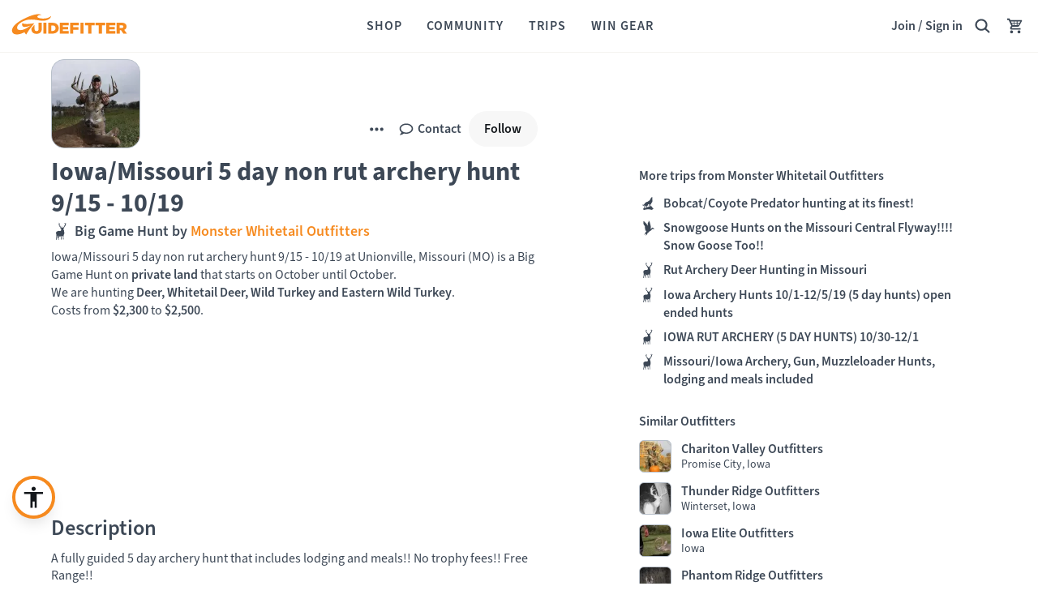

--- FILE ---
content_type: text/html; charset=utf-8
request_url: https://www.guidefitter.com/hunt/23491-iowamissouri-5-day-non-rut-archery-hunt-915---1019
body_size: 13015
content:
<!DOCTYPE html><html lang="en"><head><meta charSet="utf-8"/><meta lang="en" name="viewport" content="width=device-width, initial-scale=1.0, viewport-fit=cover, maximum-scale=2"/><link rel="apple-touch-icon" sizes="57x57" href="https://cdnmedia.guidefitter.com/assets/img/orange/apple-icon-57x57.png"/><link rel="apple-touch-icon" sizes="60x60" href="https://cdnmedia.guidefitter.com/assets/img/orange/apple-icon-60x60.png"/><link rel="apple-touch-icon" sizes="72x72" href="https://cdnmedia.guidefitter.com/assets/img/orange/apple-icon-72x72.png"/><link rel="apple-touch-icon" sizes="76x76" href="https://cdnmedia.guidefitter.com/assets/img/orange/apple-icon-76x76.png"/><link rel="apple-touch-icon" sizes="114x114" href="https://cdnmedia.guidefitter.com/assets/img/orange/apple-icon-114x114.png"/><link rel="apple-touch-icon" sizes="120x120" href="https://cdnmedia.guidefitter.com/assets/img/orange/apple-icon-120x120.png"/><link rel="apple-touch-icon" sizes="144x144" href="https://cdnmedia.guidefitter.com/assets/img/orange/apple-icon-144x144.png"/><link rel="apple-touch-icon" sizes="152x152" href="https://cdnmedia.guidefitter.com/assets/img/orange/apple-icon-152x152.png"/><link rel="apple-touch-icon" sizes="180x180" href="https://cdnmedia.guidefitter.com/assets/img/orange/apple-icon-180x180.png"/><link rel="icon" href="/favicon.ico"/><link rel="icon" type="image/png" sizes="32x32" href="https://cdnmedia.guidefitter.com/assets/img/orange/favicon-32x32.png"/><link rel="icon" type="image/png" sizes="192x192" href="https://cdnmedia.guidefitter.com/assets/img/orange/android-icon-192x192.png"/><link rel="icon" type="image/png" sizes="16x16" href="https://cdnmedia.guidefitter.com/assets/img/orange/favicon-16x16.png"/><link rel="manifest" href="https://cdnmedia.guidefitter.com/assets/img/orange/manifest.json"/><meta name="google-site-verification" content="IpbBppmJ7bYGcmPnSphn45Ra1l-u8qvH2qpLUyPhAvI"/><title>Iowa/Missouri 5 day non rut archery hunt 9/15 - 10/19 | ... | Guidefitter</title><meta property="og:title" content="Iowa/Missouri 5 day non rut archery hunt 9/15 - 10/19 | Monster Whitetail Outfitters"/><meta name="description" content="A fully guided 5 day archery hunt that includes lodging and meals!!
No trophy fees!!
Free Range!!

All of our hunts are &quot;open ended&quot; which means if for whatever reason..."/><meta property="og:description" content="A fully guided 5 day archery hunt that includes lodging and meals!!
No trophy fees!!
Free Range!!

All of our hunts are &quot;open ended&quot; which means if for whatever reason..."/><meta property="og:url" content="https://www.guidefitter.com/hunt/23491-iowamissouri-5-day-non-rut-archery-hunt-915---1019"/><meta property="og:image" content="https://d2xg8ju40huerl.cloudfront.net/d/d5/d5f/d5f9/d5f9957c10e2da4e4949abaed4294782_l.jpg"/><meta property="og:type" content="product"/><meta name="robots" content="index, follow"/><meta property="fb:app_id" content="306764366103200"/><meta property="og:site_name" content="Guidefitter"/><link rel="canonical" href="https://www.guidefitter.com/hunt/23491-iowamissouri-5-day-non-rut-archery-hunt-915---1019"/><meta name="next-head-count" content="28"/><meta charSet="utf-8"/><meta http-equiv="X-UA-Compatible" content="IE=edge"/><meta name="author" content="Guidefitter Inc."/><meta name="theme-color" content="#ffffff"/><link rel="stylesheet" href="https://use.typekit.net/gvj5ybd.css"/><noscript data-n-css=""></noscript><script defer="" nomodule="" src="https://cdnmain.guidefitter.com/_next/static/chunks/polyfills-5cd94c89d3acac5f.js"></script><script src="https://assets.armanet.us/armanet-pxl.js" defer="" data-nscript="beforeInteractive"></script><script src="https://cdnmain.guidefitter.com/_next/static/chunks/webpack-9267713e25424d78.js" defer=""></script><script src="https://cdnmain.guidefitter.com/_next/static/chunks/framework-32a6ce72b42c393f.js" defer=""></script><script src="https://cdnmain.guidefitter.com/_next/static/chunks/main-db4e4f302fcea011.js" defer=""></script><script src="https://cdnmain.guidefitter.com/_next/static/chunks/pages/_app-d46fa59f561190b5.js" defer=""></script><script src="https://cdnmain.guidefitter.com/_next/static/chunks/c8e26dd5-98f87155934635bf.js" defer=""></script><script src="https://cdnmain.guidefitter.com/_next/static/chunks/8620-1dea4ad2182be2b1.js" defer=""></script><script src="https://cdnmain.guidefitter.com/_next/static/chunks/6574-0ead7422d7de902e.js" defer=""></script><script src="https://cdnmain.guidefitter.com/_next/static/chunks/8003-aaad55a1b6b4607a.js" defer=""></script><script src="https://cdnmain.guidefitter.com/_next/static/chunks/2940-a248f6821034856e.js" defer=""></script><script src="https://cdnmain.guidefitter.com/_next/static/chunks/8276-0faf317f4a6c15a4.js" defer=""></script><script src="https://cdnmain.guidefitter.com/_next/static/chunks/6135-c49887e8196ff916.js" defer=""></script><script src="https://cdnmain.guidefitter.com/_next/static/chunks/5242-add1b59b7fc2dd77.js" defer=""></script><script src="https://cdnmain.guidefitter.com/_next/static/chunks/5592-7e00a493c920163e.js" defer=""></script><script src="https://cdnmain.guidefitter.com/_next/static/chunks/485-ef358ce8fb69e392.js" defer=""></script><script src="https://cdnmain.guidefitter.com/_next/static/chunks/9444-3503a2f82c185918.js" defer=""></script><script src="https://cdnmain.guidefitter.com/_next/static/chunks/5257-1a3da631d7c3d6ac.js" defer=""></script><script src="https://cdnmain.guidefitter.com/_next/static/chunks/8392-db794ff37029718a.js" defer=""></script><script src="https://cdnmain.guidefitter.com/_next/static/chunks/5062-fb25f2db50226b03.js" defer=""></script><script src="https://cdnmain.guidefitter.com/_next/static/chunks/9833-7d38623b47f6145a.js" defer=""></script><script src="https://cdnmain.guidefitter.com/_next/static/chunks/247-79fcd32af9744b48.js" defer=""></script><script src="https://cdnmain.guidefitter.com/_next/static/chunks/pages/outfitter/trip-e9f2400976589a67.js" defer=""></script><script src="https://cdnmain.guidefitter.com/_next/static/oPSyRJhu7YAtH7--3cHbG/_buildManifest.js" defer=""></script><script src="https://cdnmain.guidefitter.com/_next/static/oPSyRJhu7YAtH7--3cHbG/_ssgManifest.js" defer=""></script><script src="https://cdnmain.guidefitter.com/_next/static/oPSyRJhu7YAtH7--3cHbG/_middlewareManifest.js" defer=""></script><style data-styled="" data-styled-version="5.3.5">.yfdGE{display:-webkit-box;display:-webkit-flex;display:-ms-flexbox;display:flex;position:relative;-webkit-flex-direction:row;-ms-flex-direction:row;flex-direction:row;cursor:inherit;}/*!sc*/
.hYOgmu{display:-webkit-box;display:-webkit-flex;display:-ms-flexbox;display:flex;position:relative;-webkit-flex-direction:row;-ms-flex-direction:row;flex-direction:row;-webkit-box-pack:start;-webkit-justify-content:flex-start;-ms-flex-pack:start;justify-content:flex-start;-webkit-flex-wrap:wrap;-ms-flex-wrap:wrap;flex-wrap:wrap;cursor:inherit;}/*!sc*/
.dpUSms{display:-webkit-box;display:-webkit-flex;display:-ms-flexbox;display:flex;position:relative;-webkit-flex-direction:row;-ms-flex-direction:row;flex-direction:row;-webkit-box-pack:center;-webkit-justify-content:center;-ms-flex-pack:center;justify-content:center;-webkit-align-items:center;-webkit-box-align:center;-ms-flex-align:center;align-items:center;cursor:inherit;}/*!sc*/
.iLqhmJ{display:-webkit-box;display:-webkit-flex;display:-ms-flexbox;display:flex;position:relative;width:30.799999999999997px;height:30.799999999999997px;-webkit-flex-direction:column;-ms-flex-direction:column;flex-direction:column;-webkit-box-flex:0;-webkit-flex-grow:0;-ms-flex-positive:0;flex-grow:0;-webkit-flex-shrink:0;-ms-flex-negative:0;flex-shrink:0;cursor:inherit;}/*!sc*/
.hzrpUn{display:-webkit-box;display:-webkit-flex;display:-ms-flexbox;display:flex;position:relative;-webkit-flex-direction:column;-ms-flex-direction:column;flex-direction:column;-webkit-flex:1;-ms-flex:1;flex:1;cursor:inherit;}/*!sc*/
.bnjYGP{display:-webkit-box;display:-webkit-flex;display:-ms-flexbox;display:flex;position:relative;-webkit-flex-direction:row;-ms-flex-direction:row;flex-direction:row;-webkit-box-pack:center;-webkit-justify-content:center;-ms-flex-pack:center;justify-content:center;-webkit-flex:1;-ms-flex:1;flex:1;cursor:inherit;}/*!sc*/
.ducosq{display:-webkit-box;display:-webkit-flex;display:-ms-flexbox;display:flex;position:relative;width:100%;-webkit-flex-direction:column;-ms-flex-direction:column;flex-direction:column;-webkit-box-pack:start;-webkit-justify-content:flex-start;-ms-flex-pack:start;justify-content:flex-start;-webkit-flex-basis:1600px;-ms-flex-preferred-size:1600px;flex-basis:1600px;max-width:1600px;-webkit-flex:1;-ms-flex:1;flex:1;cursor:inherit;}/*!sc*/
.gNxJsa{display:-webkit-box;display:-webkit-flex;display:-ms-flexbox;display:flex;position:relative;width:100%;-webkit-flex-direction:column;-ms-flex-direction:column;flex-direction:column;-webkit-box-pack:start;-webkit-justify-content:flex-start;-ms-flex-pack:start;justify-content:flex-start;-webkit-flex-basis:1280px;-ms-flex-preferred-size:1280px;flex-basis:1280px;max-width:1280px;-webkit-flex:1;-ms-flex:1;flex:1;cursor:inherit;}/*!sc*/
.LkahL{display:-webkit-box;display:-webkit-flex;display:-ms-flexbox;display:flex;position:relative;-webkit-flex-direction:column;-ms-flex-direction:column;flex-direction:column;cursor:inherit;}/*!sc*/
@media(min-width:1024px){.LkahL{-webkit-flex-direction:row;-ms-flex-direction:row;flex-direction:row;}}/*!sc*/
.bdfAtE{display:-webkit-box;display:-webkit-flex;display:-ms-flexbox;display:flex;position:relative;position:fixed;top:0;left:0;width:100%;z-index:1079;opacity:1;-webkit-transition:opacity 0.2s ease-in-out,-webkit-transform 0.2s ease-in-out;-webkit-transition:opacity 0.2s ease-in-out,transform 0.2s ease-in-out;transition:opacity 0.2s ease-in-out,transform 0.2s ease-in-out;-webkit-flex-direction:row;-ms-flex-direction:row;flex-direction:row;-webkit-box-pack:center;-webkit-justify-content:center;-ms-flex-pack:center;justify-content:center;cursor:inherit;}/*!sc*/
.jtfa-DY{display:-webkit-box;display:-webkit-flex;display:-ms-flexbox;display:flex;position:relative;-webkit-flex-direction:row;-ms-flex-direction:row;flex-direction:row;-webkit-box-pack:center;-webkit-justify-content:center;-ms-flex-pack:center;justify-content:center;-webkit-flex:1;-ms-flex:1;flex:1;cursor:inherit;}/*!sc*/
@media(min-width:1024px){.jtfa-DY{-webkit-flex-direction:column;-ms-flex-direction:column;flex-direction:column;-webkit-box-pack:center;-webkit-justify-content:center;-ms-flex-pack:center;justify-content:center;}}/*!sc*/
.VaRIF{display:-webkit-box;display:-webkit-flex;display:-ms-flexbox;display:flex;position:relative;margin:0 auto;width:100%;-webkit-flex-direction:column;-ms-flex-direction:column;flex-direction:column;max-width:1600px;-webkit-flex:1;-ms-flex:1;flex:1;cursor:inherit;}/*!sc*/
.juzVft{display:-webkit-box;display:-webkit-flex;display:-ms-flexbox;display:flex;position:relative;-webkit-flex-direction:row;-ms-flex-direction:row;flex-direction:row;-webkit-align-items:center;-webkit-box-align:center;-ms-flex-align:center;align-items:center;-webkit-flex-wrap:wrap;-ms-flex-wrap:wrap;flex-wrap:wrap;cursor:pointer;}/*!sc*/
.fUInyv{display:-webkit-box;display:-webkit-flex;display:-ms-flexbox;display:flex;position:relative;-webkit-flex-direction:row;-ms-flex-direction:row;flex-direction:row;-webkit-align-items:center;-webkit-box-align:center;-ms-flex-align:center;align-items:center;-webkit-flex:1;-ms-flex:1;flex:1;cursor:inherit;}/*!sc*/
.bBZjpm{display:-webkit-box;display:-webkit-flex;display:-ms-flexbox;display:flex;position:relative;top:0;-webkit-flex-direction:column;-ms-flex-direction:column;flex-direction:column;cursor:inherit;}/*!sc*/
.efNloY{display:-webkit-box;display:-webkit-flex;display:-ms-flexbox;display:flex;position:relative;-webkit-flex-direction:column;-ms-flex-direction:column;flex-direction:column;-webkit-box-flex:1;-webkit-flex-grow:1;-ms-flex-positive:1;flex-grow:1;-webkit-flex-shrink:1;-ms-flex-negative:1;flex-shrink:1;cursor:inherit;}/*!sc*/
.gKZABM{display:-webkit-box;display:-webkit-flex;display:-ms-flexbox;display:flex;position:relative;-webkit-flex-direction:row;-ms-flex-direction:row;flex-direction:row;-webkit-align-items:center;-webkit-box-align:center;-ms-flex-align:center;align-items:center;cursor:inherit;}/*!sc*/
.iySLXG{display:-webkit-box;display:-webkit-flex;display:-ms-flexbox;display:flex;position:relative;width:100%;margin:0 auto;-webkit-flex-direction:column;-ms-flex-direction:column;flex-direction:column;max-width:600px;-webkit-box-flex:1;-webkit-flex-grow:1;-ms-flex-positive:1;flex-grow:1;-webkit-flex-shrink:0;-ms-flex-negative:0;flex-shrink:0;cursor:inherit;}/*!sc*/
@media(min-width:1024px){.iySLXG{-webkit-flex-direction:column;-ms-flex-direction:column;flex-direction:column;}}/*!sc*/
@media(min-width:1280px){.iySLXG{-webkit-flex-direction:column;-ms-flex-direction:column;flex-direction:column;}}/*!sc*/
.dANwpo{display:-webkit-box;display:-webkit-flex;display:-ms-flexbox;display:flex;position:relative;-webkit-flex-direction:column;-ms-flex-direction:column;flex-direction:column;cursor:inherit;}/*!sc*/
@media(min-width:0px){.dANwpo{margin-top:-40px;-webkit-flex-direction:column;-ms-flex-direction:column;flex-direction:column;}}/*!sc*/
@media(min-width:768px){.dANwpo{margin-top:-60px;-webkit-flex-direction:column;-ms-flex-direction:column;flex-direction:column;}}/*!sc*/
@media(min-width:1024px){.dANwpo{margin-top:-55px;-webkit-flex-direction:column;-ms-flex-direction:column;flex-direction:column;}}/*!sc*/
.jtBTdB{display:-webkit-box;display:-webkit-flex;display:-ms-flexbox;display:flex;position:relative;-webkit-flex-direction:row;-ms-flex-direction:row;flex-direction:row;-webkit-align-items:flex-end;-webkit-box-align:flex-end;-ms-flex-align:flex-end;align-items:flex-end;-webkit-flex-wrap:wrap;-ms-flex-wrap:wrap;flex-wrap:wrap;cursor:inherit;}/*!sc*/
.ebWGkc{display:-webkit-box;display:-webkit-flex;display:-ms-flexbox;display:flex;position:relative;-webkit-flex-direction:column;-ms-flex-direction:column;flex-direction:column;cursor:inherit;}/*!sc*/
@media(min-width:768px){.ebWGkc{display:none;}}/*!sc*/
.cpCTVF{display:-webkit-box;display:-webkit-flex;display:-ms-flexbox;display:flex;position:relative;-webkit-flex-direction:column;-ms-flex-direction:column;flex-direction:column;cursor:inherit;}/*!sc*/
@media(max-width:767px){.cpCTVF{display:none;}}/*!sc*/
.hjNNKY{display:-webkit-box;display:-webkit-flex;display:-ms-flexbox;display:flex;position:relative;-webkit-flex-direction:column;-ms-flex-direction:column;flex-direction:column;cursor:inherit;}/*!sc*/
.kznWAn{display:-webkit-box;display:-webkit-flex;display:-ms-flexbox;display:flex;position:relative;-webkit-flex-direction:row;-ms-flex-direction:row;flex-direction:row;-webkit-flex-wrap:wrap;-ms-flex-wrap:wrap;flex-wrap:wrap;cursor:inherit;}/*!sc*/
.cHxNNM{display:-webkit-box;display:-webkit-flex;display:-ms-flexbox;display:flex;position:relative;-webkit-flex-direction:row;-ms-flex-direction:row;flex-direction:row;-webkit-box-pack:start;-webkit-justify-content:flex-start;-ms-flex-pack:start;justify-content:flex-start;-webkit-align-items:flex-start;-webkit-box-align:flex-start;-ms-flex-align:flex-start;align-items:flex-start;cursor:inherit;}/*!sc*/
.bldmRN{display:-webkit-box;display:-webkit-flex;display:-ms-flexbox;display:flex;position:relative;width:25.2px;height:25.2px;-webkit-flex-direction:column;-ms-flex-direction:column;flex-direction:column;-webkit-box-flex:0;-webkit-flex-grow:0;-ms-flex-positive:0;flex-grow:0;-webkit-flex-shrink:0;-ms-flex-negative:0;flex-shrink:0;cursor:inherit;}/*!sc*/
.hIbjfn{display:-webkit-box;display:-webkit-flex;display:-ms-flexbox;display:flex;position:relative;-webkit-flex-direction:row;-ms-flex-direction:row;flex-direction:row;-webkit-box-pack:justify;-webkit-justify-content:space-between;-ms-flex-pack:justify;justify-content:space-between;-webkit-flex:1;-ms-flex:1;flex:1;cursor:inherit;}/*!sc*/
.iCtHev{display:-webkit-box;display:-webkit-flex;display:-ms-flexbox;display:flex;position:relative;-webkit-flex-direction:column;-ms-flex-direction:column;flex-direction:column;-webkit-box-flex:1;-webkit-flex-grow:1;-ms-flex-positive:1;flex-grow:1;cursor:inherit;}/*!sc*/
.chgUvd{display:-webkit-box;display:-webkit-flex;display:-ms-flexbox;display:flex;position:relative;-webkit-flex-direction:column;-ms-flex-direction:column;flex-direction:column;-webkit-align-items:flex-end;-webkit-box-align:flex-end;-ms-flex-align:flex-end;align-items:flex-end;-webkit-box-flex:1;-webkit-flex-grow:1;-ms-flex-positive:1;flex-grow:1;cursor:inherit;}/*!sc*/
.ivqCZr{display:-webkit-box;display:-webkit-flex;display:-ms-flexbox;display:flex;position:relative;-webkit-flex-direction:column;-ms-flex-direction:column;flex-direction:column;-webkit-order:0;-ms-flex-order:0;order:0;cursor:inherit;}/*!sc*/
.eaEola{display:-webkit-box;display:-webkit-flex;display:-ms-flexbox;display:flex;position:relative;width:100%;margin:0 auto;-webkit-flex-direction:column;-ms-flex-direction:column;flex-direction:column;max-width:600px;-webkit-align-self:flex-start;-ms-flex-item-align:start;align-self:flex-start;cursor:inherit;}/*!sc*/
@media(min-width:1024px){.eaEola{position:-webkit-sticky;position:sticky;top:20px;max-width:460px;height:auto;overflow:hidden;-webkit-flex-direction:column;-ms-flex-direction:column;flex-direction:column;}}/*!sc*/
data-styled.g1[id="StyledFlex-LibWebComponents__sc-o6h6zm-0"]{content:"yfdGE,hYOgmu,dpUSms,iLqhmJ,hzrpUn,bnjYGP,ducosq,gNxJsa,LkahL,bdfAtE,jtfa-DY,VaRIF,juzVft,fUInyv,bBZjpm,efNloY,gKZABM,iySLXG,dANwpo,jtBTdB,ebWGkc,cpCTVF,hjNNKY,kznWAn,cHxNNM,bldmRN,hIbjfn,iCtHev,chgUvd,ivqCZr,eaEola,"}/*!sc*/
.spwQR{display:-webkit-box;display:-webkit-flex;display:-ms-flexbox;display:flex;-webkit-flex-direction:column;-ms-flex-direction:column;flex-direction:column;position:relative;padding:0;overflow:hidden;z-index:0;border-radius:0;background-color:#ffffff;border-width:0;cursor:inherit;}/*!sc*/
.bVOgIy{display:-webkit-box;display:-webkit-flex;display:-ms-flexbox;display:flex;-webkit-flex-direction:column;-ms-flex-direction:column;flex-direction:column;position:relative;padding:0;overflow:hidden;z-index:10;border-radius:1000px;background-color:#f68a1f;border-width:0;box-shadow:0px 10px 20px -8px rgba(0,0,0,0.18);cursor:inherit;}/*!sc*/
.kfMcXo{display:-webkit-box;display:-webkit-flex;display:-ms-flexbox;display:flex;-webkit-flex-direction:column;-ms-flex-direction:column;flex-direction:column;position:relative;padding:0;overflow:hidden;z-index:0;border-radius:1000px;background-color:#ffffff;border-width:1px;border-style:solid;border-color:#ffffff;pointer-events:auto;-webkit-align-items:center;-webkit-box-align:center;-ms-flex-align:center;align-items:center;cursor:pointer;}/*!sc*/
.gCFini{display:-webkit-box;display:-webkit-flex;display:-ms-flexbox;display:flex;-webkit-flex-direction:column;-ms-flex-direction:column;flex-direction:column;position:relative;padding:0;overflow:hidden;z-index:0;border-radius:0;background-color:#ffffff;border-width:0;-webkit-flex:1;-ms-flex:1;flex:1;overflow:inherit;cursor:inherit;}/*!sc*/
.kYsGfQ{display:-webkit-box;display:-webkit-flex;display:-ms-flexbox;display:flex;-webkit-flex-direction:column;-ms-flex-direction:column;flex-direction:column;position:relative;padding:0;overflow:hidden;z-index:0;border-radius:0;background-color:#ffffffcc;border-width:0;-webkit-backdrop-filter:blur(3px);backdrop-filter:blur(3px);cursor:inherit;}/*!sc*/
.gEmleM{display:-webkit-box;display:-webkit-flex;display:-ms-flexbox;display:flex;-webkit-flex-direction:column;-ms-flex-direction:column;flex-direction:column;position:relative;padding:0;overflow:hidden;z-index:0;border-radius:6px;background-color:#b8c0ca;border-width:1px;border-style:solid;border-color:#b8c0ca;width:40px;height:40px;border-width:1px;cursor:inherit;}/*!sc*/
.ePZCzH{display:-webkit-box;display:-webkit-flex;display:-ms-flexbox;display:flex;-webkit-flex-direction:column;-ms-flex-direction:column;flex-direction:column;position:relative;padding:0;overflow:hidden;z-index:0;border-radius:14px;background-color:#b8c0ca;border-width:1px;border-style:solid;border-color:#b8c0ca;width:90px;height:90px;border-width:1px;cursor:inherit;}/*!sc*/
.eiiqpl{display:-webkit-box;display:-webkit-flex;display:-ms-flexbox;display:flex;-webkit-flex-direction:column;-ms-flex-direction:column;flex-direction:column;position:relative;padding:0;overflow:hidden;z-index:0;border-radius:16px;background-color:#b8c0ca;border-width:1px;border-style:solid;border-color:#b8c0ca;width:110px;height:110px;border-width:1px;cursor:inherit;}/*!sc*/
data-styled.g3[id="StyledCard-LibWebComponents__sc-1mawi1m-0"]{content:"spwQR,bVOgIy,kfMcXo,gCFini,kYsGfQ,gEmleM,ePZCzH,eiiqpl,"}/*!sc*/
.hGCvFf{display:-webkit-box;display:-webkit-flex;display:-ms-flexbox;display:flex;-webkit-flex-direction:column;-ms-flex-direction:column;flex-direction:column;position:relative;padding-top:4px;padding-right:4px;padding-bottom:4px;padding-left:4px;cursor:inherit;}/*!sc*/
.iggElf{display:-webkit-box;display:-webkit-flex;display:-ms-flexbox;display:flex;-webkit-flex-direction:column;-ms-flex-direction:column;flex-direction:column;position:relative;padding-top:6px;padding-right:6px;padding-bottom:6px;padding-left:6px;width:100%;cursor:inherit;width:100%;}/*!sc*/
.elYYIz{display:-webkit-box;display:-webkit-flex;display:-ms-flexbox;display:flex;-webkit-flex-direction:column;-ms-flex-direction:column;flex-direction:column;position:relative;padding-top:0;padding-right:0;padding-bottom:0;padding-left:0;cursor:inherit;}/*!sc*/
.ePYaFv{display:-webkit-box;display:-webkit-flex;display:-ms-flexbox;display:flex;-webkit-flex-direction:column;-ms-flex-direction:column;flex-direction:column;position:relative;padding-top:0;padding-right:15px;padding-bottom:0;padding-left:15px;cursor:inherit;}/*!sc*/
.kPgOCX{display:-webkit-box;display:-webkit-flex;display:-ms-flexbox;display:flex;-webkit-flex-direction:column;-ms-flex-direction:column;flex-direction:column;position:relative;padding-top:8px;padding-right:15px;padding-bottom:8px;padding-left:15px;cursor:inherit;}/*!sc*/
.dFqLHD{display:-webkit-box;display:-webkit-flex;display:-ms-flexbox;display:flex;-webkit-flex-direction:column;-ms-flex-direction:column;flex-direction:column;position:relative;padding-top:8px;padding-right:0;padding-bottom:8px;padding-left:0;cursor:inherit;}/*!sc*/
.iuOINZ{display:-webkit-box;display:-webkit-flex;display:-ms-flexbox;display:flex;-webkit-flex-direction:column;-ms-flex-direction:column;flex-direction:column;position:relative;-webkit-flex:1;-ms-flex:1;flex:1;min-width:1px;padding-top:0;padding-right:0;padding-bottom:0;padding-left:0;cursor:inherit;}/*!sc*/
@media(min-width:1024px){.iuOINZ{padding-top:56px;padding-right:0;padding-bottom:56px;padding-left:0;overflow:hidden;}}/*!sc*/
@media(min-width:1024px){.iuOINZ{padding-top:56px;padding-right:0;padding-bottom:56px;padding-left:0;overflow:hidden;}}/*!sc*/
.bpcgeX{display:-webkit-box;display:-webkit-flex;display:-ms-flexbox;display:flex;-webkit-flex-direction:column;-ms-flex-direction:column;flex-direction:column;position:relative;padding-top:0;padding-right:0;padding-bottom:0;padding-left:0;cursor:inherit;}/*!sc*/
@media(min-width:1024px){.bpcgeX{padding-right:15px;padding-left:15px;}}/*!sc*/
@media(min-width:1024px){.bpcgeX{padding-right:15px;padding-left:15px;}}/*!sc*/
.ePsjTn{display:-webkit-box;display:-webkit-flex;display:-ms-flexbox;display:flex;-webkit-flex-direction:column;-ms-flex-direction:column;flex-direction:column;position:relative;padding-top:0;padding-right:0;padding-bottom:0;padding-left:0;cursor:inherit;}/*!sc*/
@media(min-width:1024px){.ePsjTn{padding-left:15px;}}/*!sc*/
@media(min-width:1024px){.ePsjTn{padding-left:15px;}}/*!sc*/
data-styled.g5[id="StyledPadded-LibWebComponents__sc-1gsgo0f-0"]{content:"hGCvFf,iggElf,elYYIz,ePYaFv,kPgOCX,dFqLHD,iuOINZ,bpcgeX,ePsjTn,"}/*!sc*/
.kcPFV{font-size:16px;color:#f68a1f;-webkit-font-smoothing:antialiased;-moz-osx-font-smoothing:grayscale;-webkit-text-decoration:none;text-decoration:none;line-height:1.4;font-weight:600;font-variant-ligatures:none;cursor:pointer;}/*!sc*/
.iOQubG{font-size:16px;color:#3d4856;-webkit-font-smoothing:antialiased;-moz-osx-font-smoothing:grayscale;line-height:1.4;font-variant-ligatures:none;padding:10px;cursor:pointer;cursor:pointer;}/*!sc*/
.fNePok{font-size:16px;color:#3d4856;-webkit-font-smoothing:antialiased;-moz-osx-font-smoothing:grayscale;line-height:1.4;display:-webkit-box;-webkit-box-orient:vertical;-webkit-line-clamp:1;overflow:hidden;word-break:break-all;font-variant-ligatures:none;cursor:inherit;}/*!sc*/
.kPrdYR{font-size:16px;color:#3d4856;-webkit-font-smoothing:antialiased;-moz-osx-font-smoothing:grayscale;line-height:1.4;font-variant-ligatures:none;cursor:inherit;}/*!sc*/
.ktCkbH{font-size:16px;color:#3d4856;-webkit-font-smoothing:antialiased;-moz-osx-font-smoothing:grayscale;line-height:1.4;font-weight:600;display:-webkit-box;-webkit-box-orient:vertical;-webkit-line-clamp:1;overflow:hidden;font-variant-ligatures:none;cursor:inherit;}/*!sc*/
.QzkaE{font-size:16px;color:#7d7559;-webkit-font-smoothing:antialiased;-moz-osx-font-smoothing:grayscale;line-height:1.2;margin:0;display:-webkit-box;-webkit-box-orient:vertical;-webkit-line-clamp:1;overflow:hidden;word-break:break-all;font-variant-ligatures:none;cursor:inherit;}/*!sc*/
.fGrJHi{font-size:32px;color:#3d4856;-webkit-font-smoothing:antialiased;-moz-osx-font-smoothing:grayscale;line-height:1;font-weight:700;margin:0;font-variant-ligatures:none;cursor:inherit;}/*!sc*/
@media(min-width:1024px){.fGrJHi{font-size:38.4px;}}/*!sc*/
.kSHVnV{font-size:27px;color:#3d4856;-webkit-font-smoothing:antialiased;-moz-osx-font-smoothing:grayscale;line-height:1.2;font-variant-ligatures:none;cursor:inherit;}/*!sc*/
@media(min-width:1024px){.kSHVnV{font-size:32px;}}/*!sc*/
.iRueFy{font-size:18px;color:#3d4856;-webkit-font-smoothing:antialiased;-moz-osx-font-smoothing:grayscale;line-height:1.4;font-weight:600;font-variant-ligatures:none;cursor:inherit;}/*!sc*/
.fRgNcT{font-size:18px;color:#f68a1f;-webkit-font-smoothing:antialiased;-moz-osx-font-smoothing:grayscale;-webkit-text-decoration:none;text-decoration:none;line-height:1.4;font-weight:600;font-variant-ligatures:none;cursor:pointer;}/*!sc*/
.gXLkiQ{font-size:16px;color:#3d4856;-webkit-font-smoothing:antialiased;-moz-osx-font-smoothing:grayscale;line-height:1.4;font-weight:600;font-variant-ligatures:none;cursor:inherit;}/*!sc*/
.cncUYj{font-size:22px;color:#3d4856;-webkit-font-smoothing:antialiased;-moz-osx-font-smoothing:grayscale;line-height:1.4;font-weight:700;margin:0;font-weight:600;font-variant-ligatures:none;cursor:inherit;}/*!sc*/
@media(min-width:1024px){.cncUYj{font-size:26.4px;}}/*!sc*/
.ckbaht{font-size:18px;color:#3d4856;-webkit-font-smoothing:antialiased;-moz-osx-font-smoothing:grayscale;line-height:1.4;font-weight:700;margin:0;font-weight:600;font-variant-ligatures:none;cursor:inherit;}/*!sc*/
@media(min-width:1024px){.ckbaht{font-size:21.599999999999998px;}}/*!sc*/
.cVDzgG{font-size:16px;color:#3d4856;-webkit-font-smoothing:antialiased;-moz-osx-font-smoothing:grayscale;line-height:1.4;font-weight:400;font-variant-ligatures:none;cursor:inherit;}/*!sc*/
.gfJscm{font-size:16px;color:#3d4856;-webkit-font-smoothing:antialiased;-moz-osx-font-smoothing:grayscale;text-align:right;line-height:1.4;font-weight:400;font-variant-ligatures:none;cursor:inherit;}/*!sc*/
data-styled.g7[id="StyledText-LibWebComponents__sc-1p4y2gp-0"]{content:"kcPFV,iOQubG,fNePok,kPrdYR,ktCkbH,QzkaE,fGrJHi,kSHVnV,iRueFy,fRgNcT,gXLkiQ,cncUYj,ckbaht,cVDzgG,gfJscm,"}/*!sc*/
.cztckq{display:-webkit-box;display:-webkit-flex;display:-ms-flexbox;display:flex;-webkit-flex-direction:column;-ms-flex-direction:column;flex-direction:column;position:relative;padding-bottom:64px;}/*!sc*/
.kDjjog{display:-webkit-box;display:-webkit-flex;display:-ms-flexbox;display:flex;-webkit-flex-direction:column;-ms-flex-direction:column;flex-direction:column;position:relative;padding-bottom:4px;}/*!sc*/
.gDrFqY{display:-webkit-box;display:-webkit-flex;display:-ms-flexbox;display:flex;-webkit-flex-direction:column;-ms-flex-direction:column;flex-direction:column;position:relative;padding-bottom:8px;}/*!sc*/
.dSPENw{display:-webkit-box;display:-webkit-flex;display:-ms-flexbox;display:flex;-webkit-flex-direction:column;-ms-flex-direction:column;flex-direction:column;position:relative;padding-bottom:0;}/*!sc*/
.iRoyEI{display:-webkit-box;display:-webkit-flex;display:-ms-flexbox;display:flex;-webkit-flex-direction:column;-ms-flex-direction:column;flex-direction:column;position:relative;padding-bottom:22px;}/*!sc*/
data-styled.g8[id="StyledSpacer-LibWebComponents__sc-s2qq5y-0"]{content:"cztckq,kDjjog,gDrFqY,dSPENw,iRoyEI,"}/*!sc*/
html{box-sizing:border-box;-webkit-text-size-adjust:none;touch-action:pan-y;}/*!sc*/
*,*::before,*::after{box-sizing:inherit;}/*!sc*/
html,body{height:100%;width:100%;}/*!sc*/
body{font-family:"source-sans-3",Helvetica,sans-serif;margin:0;padding:0;box-sizing:border-box;background:#ffffff;color:#3d4856;-webkit-font-smoothing:antialiased;-moz-osx-font-smoothing:grayscale;}/*!sc*/
#__next{width:100%;-webkit-flex:1 0 100%;-ms-flex:1 0 100%;flex:1 0 100%;display:-webkit-box;display:-webkit-flex;display:-ms-flexbox;display:flex;-webkit-flex-direction:column;-ms-flex-direction:column;flex-direction:column;position:relative;min-height:100%;min-height:-webkit-fill-available;min-width:-webkit-fill-available;}/*!sc*/
#__next,#react-app{display:-webkit-box;display:-webkit-flex;display:-ms-flexbox;display:flex;-webkit-flex-direction:column;-ms-flex-direction:column;flex-direction:column;min-height:100%;}/*!sc*/
.gf-body{-webkit-flex:1 0 100%;-ms-flex:1 0 100%;flex:1 0 100%;display:-webkit-box;display:-webkit-flex;display:-ms-flexbox;display:flex;-webkit-flex-direction:column;-ms-flex-direction:column;flex-direction:column;position:relative;}/*!sc*/
#gf-page{position:relative;-webkit-flex:1 0 100%;-ms-flex:1 0 100%;flex:1 0 100%;display:-webkit-box;display:-webkit-flex;display:-ms-flexbox;display:flex;-webkit-flex-direction:column;-ms-flex-direction:column;flex-direction:column;width:100%;}/*!sc*/
#gf-page-setup{position:relative;-webkit-flex:1 0 100%;-ms-flex:1 0 100%;flex:1 0 100%;display:-webkit-box;display:-webkit-flex;display:-ms-flexbox;display:flex;-webkit-flex-direction:column;-ms-flex-direction:column;flex-direction:column;width:100%;min-height:100vh;}/*!sc*/
@media (hover:none) and (pointer:coarse){#gf-page-setup{min-height:-webkit-fill-available;}}/*!sc*/
@media (hover:none) and (pointer:fine){#gf-page-setup{min-height:-webkit-fill-available;}}/*!sc*/
@media (hover:hover) and (pointer:coarse){#gf-page-setup{min-height:100vh;}}/*!sc*/
@media (hover:hover) and (pointer:fine){#gf-page-setup{min-height:100vh;}}/*!sc*/
@supports(padding:max(0px)){body,header,footer,#__next{padding-left:min(0vmin,env(safe-area-inset-left));padding-right:min(0vmin,env(safe-area-inset-right));}}/*!sc*/
a{-webkit-text-decoration:none;text-decoration:none;color:#f68a1f;}/*!sc*/
*{overflow-anchor:none;}/*!sc*/
*:focus-visible:before{pointer-events:none;content:' ';position:absolute;top:0;right:0;bottom:0;left:0;z-index:12;outline-style:solid;outline-width:1px;outline-offset:0px;outline-color:#47a5ed;border-radius:inherit;}/*!sc*/
*:focus-visible:after{pointer-events:none;content:' ';position:absolute;top:1px;right:1px;bottom:1px;left:1px;z-index:11;outline-style:solid;outline-width:1px;outline-offset:-1px;outline-color:#ffffff;border-radius:inherit;}/*!sc*/
input:focus-visible,textarea:focus-visible{outline-width:0px;outline-offset:0px;outline-color:#47a5ed;}/*!sc*/
select:focus-visible{outline-width:1px;outline-offset:0px;outline-color:#8494a8;}/*!sc*/
.aside-open #gf-page{touch-action:none;}/*!sc*/
.aside-open .headerbar{-webkit-transform:translateY(-85px) !important;-ms-transform:translateY(-85px) !important;transform:translateY(-85px) !important;}/*!sc*/
.aside-open .headroom-wrapper{touch-action:none;pointer-events:none;}/*!sc*/
.aside-open .headroom{-webkit-transform:translateY(-110%);-ms-transform:translateY(-110%);transform:translateY(-110%);}/*!sc*/
@media (min-width:1024px){body:not(.aside-open) .headroom-wrapper ~ .aside{padding-top:65px;}}/*!sc*/
.aside-container{pointer-events:all;position:relative;width:100%;height:100%;max-height:100%;min-height:0;display:-webkit-box;display:-webkit-flex;display:-ms-flexbox;display:flex;-webkit-flex-basis:100%;-ms-flex-preferred-size:100%;flex-basis:100%;-webkit-box-flex:1;-webkit-flex-grow:1;-ms-flex-positive:1;flex-grow:1;top:0;overflow:auto;-webkit-overflow-scrolling:touch;-webkit-flex-direction:column;-ms-flex-direction:column;flex-direction:column;touch-action:auto;}/*!sc*/
.aside-container.aside-container-flex-center{pointer-events:none;}/*!sc*/
@media (min-width:1024px){.aside-container.aside-container-flex-center > div{pointer-events:none;}}/*!sc*/
a,area,button,[role="button"],input,label,select,summary,textarea{touch-action:manipulation;}/*!sc*/
input,button,select,textarea{margin:0;line-height:inherit;border-radius:0;font:inherit;}/*!sc*/
input[type="date"],input[type="time"],input[type="datetime-local"],input[type="month"]{-webkit-appearance:listbox;}/*!sc*/
textarea{resize:vertical;}/*!sc*/
fieldset{min-width:0;padding:0;margin:0;border:0;}/*!sc*/
p{margin:0 0 8px 0;}/*!sc*/
samp{font-family:"source-sans-3",Helvetica,sans-serif;}/*!sc*/
.zEWidget-launcher{z-index:1028 !important;}/*!sc*/
.aside-open .zEWidget-launcher{z-index:1035 !important;}/*!sc*/
data-styled.g9[id="sc-global-cMbcUo1"]{content:"sc-global-cMbcUo1,"}/*!sc*/
.kaMZPi{display:-webkit-box;display:-webkit-flex;display:-ms-flexbox;display:flex;-webkit-flex-direction:column;-ms-flex-direction:column;flex-direction:column;position:relative;position:fixed;pointer-events:none;position:absolute;z-index:1028;right:15px;bottom:80px;left:15px;position:fixed;pointer-events:none;}/*!sc*/
data-styled.g10[id="StyledAbsoluteView-LibWebComponents__sc-12zfplw-0"]{content:"kaMZPi,"}/*!sc*/
.bYWUe{display:-webkit-box;display:-webkit-flex;display:-ms-flexbox;display:flex;position:relative;width:100%;height:auto;max-width:100%;object-fit:contain;cursor:inherit;}/*!sc*/
data-styled.g11[id="ImgStyled-LibWebComponents__sc-1pw60og-0"]{content:"bYWUe,"}/*!sc*/
.jvZsDs{padding-right:12px;}/*!sc*/
.goLCib{padding-right:4px;}/*!sc*/
.jyzGyn{padding-right:8px;}/*!sc*/
data-styled.g12[id="StyledGap-LibWebComponents__sc-mm86zq-0"]{content:"jvZsDs,goLCib,jyzGyn,"}/*!sc*/
.uDASh{position:absolute !important;width:1px !important;height:1px !important;margin:-1px !important;padding:0 !important;overflow:hidden !important;-webkit-clip:rect(0,0,0,0) !important;clip:rect(0,0,0,0) !important;-webkit-clip-path:inset(50%) !important;clip-path:inset(50%) !important;white-space:nowrap !important;border:0 !important;}/*!sc*/
data-styled.g14[id="VisuallyHidden-LibWebComponents__sc-1jwhclc-0"]{content:"uDASh,"}/*!sc*/
.gwNbA-D{display:-webkit-box;display:-webkit-flex;display:-ms-flexbox;display:flex;-webkit-flex-direction:column;-ms-flex-direction:column;flex-direction:column;position:relative;margin-top:0;padding-bottom:0;border-style:solid;border-width:0;border-top-width:1px;opacity:0.65;border-color:#efede8;}/*!sc*/
data-styled.g15[id="StyledRuler-LibWebComponents__sc-1x3i8zi-0"]{content:"gwNbA-D,"}/*!sc*/
.alert-open ~ #gf-page .avoider{margin-bottom:90px;}/*!sc*/
@media (min-width:769px){.alert-open ~ #gf-page .avoider{margin-bottom:110px;}}/*!sc*/
@media (min-width:1024px){.alert-open ~ #gf-page .avoider{margin-bottom:100px;}}/*!sc*/
data-styled.g20[id="sc-global-eWtidG1"]{content:"sc-global-eWtidG1,"}/*!sc*/
.bszJLx:focus,.bszJLx:focus-within{position:static !important;width:auto !important;height:auto !important;margin:0 !important;overflow:visible !important;-webkit-clip:auto !important;clip:auto !important;-webkit-clip-path:none !important;clip-path:none !important;z-index:9999;}/*!sc*/
.bszJLx:focus-within a,.bszJLx:focus-within button,.bszJLx:focus-within input,.bszJLx:focus-within select,.bszJLx:focus-within textarea{color:inherit;-webkit-text-decoration:inherit;text-decoration:inherit;}/*!sc*/
data-styled.g21[id="VisuallyHiddenShowOnFocus-LibWebComponents__sc-rsar4g-0"]{content:"bszJLx,"}/*!sc*/
.cIlTaC{z-index:100001;}/*!sc*/
.cIlTaC .Toastify__toast{padding:0 !important;width:100% !important;max-width:300px !important;background:transparent !important;border-radius:0 !important;box-shadow:none !important;padding:0 !important;margin:0 !important;font-family:inherit !important;}/*!sc*/
@media only screen and (max-width:480px){.cIlTaC .Toastify__toast{max-width:100% !important;padding:8px !important;}}/*!sc*/
data-styled.g22[id="StyledToastContainer-LibWebComponents__sc-13i7mvi-0"]{content:"cIlTaC,"}/*!sc*/
</style></head><body class="guidefitter"><div id="__next"><div id="gf-main" class="gf-body"><div class="VisuallyHidden-LibWebComponents__sc-1jwhclc-0 uDASh"><a href="/accessibility-statement" aria-label="Visit our Accessibility Statement" tabindex="0" class="StyledText-LibWebComponents__sc-1p4y2gp-0 kcPFV">Visit our Accessibility Statement</a></div><div class="VisuallyHidden-LibWebComponents__sc-1jwhclc-0 VisuallyHiddenShowOnFocus-LibWebComponents__sc-rsar4g-0 uDASh bszJLx"><div class="StyledCard-LibWebComponents__sc-1mawi1m-0 StyledCardAttr-LibWebComponents__sc-1mawi1m-1 spwQR"><a href="#gf-page" aria-label="Skip to main content" tabindex="0" class="StyledText-LibWebComponents__sc-1p4y2gp-0 iOQubG">Skip to main content</a></div></div><div class="StyledAbsoluteView-LibWebComponents__sc-12zfplw-0 kaMZPi"><div class="avoider"><div class="StyledFlex-LibWebComponents__sc-o6h6zm-0 StyledFlexAttr-LibWebComponents__sc-o6h6zm-1 yfdGE"><div class="StyledCard-LibWebComponents__sc-1mawi1m-0 StyledCardAttr-LibWebComponents__sc-1mawi1m-1 bVOgIy"><div class="StyledPadded-LibWebComponents__sc-1gsgo0f-0 StyledPaddedAttr-LibWebComponents__sc-1gsgo0f-1 hGCvFf"><div class="StyledFlex-LibWebComponents__sc-o6h6zm-0 StyledFlexAttr-LibWebComponents__sc-o6h6zm-1 hYOgmu"><button type="button" aria-label="Enable accessibility enhancement" aria-haspopup="dialog" aria-controls="enable-accessibility-enhancement-modal" class="StyledCard-LibWebComponents__sc-1mawi1m-0 StyledCardAttr-LibWebComponents__sc-1mawi1m-1 kfMcXo"><div class="StyledPadded-LibWebComponents__sc-1gsgo0f-0 StyledPaddedAttr-LibWebComponents__sc-1gsgo0f-1 iggElf"><div class="StyledFlex-LibWebComponents__sc-o6h6zm-0 StyledFlexAttr-LibWebComponents__sc-o6h6zm-1 dpUSms"><div class="StyledFlex-LibWebComponents__sc-o6h6zm-0 StyledFlexAttr-LibWebComponents__sc-o6h6zm-1 dpUSms"><div class="StyledFlex-LibWebComponents__sc-o6h6zm-0 StyledFlexAttr-LibWebComponents__sc-o6h6zm-1 iLqhmJ"><svg aria-hidden="true" focusable="false" style="position:relative;transform:translateZ(1);display:block" xmlns="http://www.w3.org/2000/svg" preserveAspectRatio="xMinYMin meet" viewBox="0 0 32 32"><defs><filter id="human-iconshadow-:Rmaq6:"><feDropShadow dx="0" dy="1.5" stdDeviation="0.75" flood-color="#000000" flood-opacity="0.35"></feDropShadow></filter></defs><path fill="#13171b" d="M27.9787846,11.9909077h-7.9939384v17.3202H17.3202v-7.9939384h-2.6646461v7.9939384h-2.6646461v-17.3202H3.9969692    V9.3262615h23.9818153 M15.9878769,2.6646461c1.4716434,0,2.6646461,1.1930027,2.6646461,2.6646461    s-1.1930027,2.6646461-2.6646461,2.6646461c-1.478878,0-2.6646461-1.199091-2.6646461-2.6646461    C13.3232307,3.8504138,14.5089989,2.6646461,15.9878769,2.6646461z"></path></svg></div></div></div></div></button></div></div></div></div></div></div><div id="enable-accessibility-enhancement-modal"></div><section class="Toastify" aria-live="polite" aria-atomic="false" aria-relevant="additions text" aria-label="Notifications Alt+T"></section><div id="gf-page" tabindex="-1" class=""><div id="gf-page-setup"><div class="StyledFlex-LibWebComponents__sc-o6h6zm-0 StyledFlexAttr-LibWebComponents__sc-o6h6zm-1 hzrpUn"><div class="StyledFlex-LibWebComponents__sc-o6h6zm-0 StyledFlexAttr-LibWebComponents__sc-o6h6zm-1 hzrpUn"><div class="StyledFlex-LibWebComponents__sc-o6h6zm-0 StyledFlexAttr-LibWebComponents__sc-o6h6zm-1 hzrpUn" id="top"><div class="StyledCard-LibWebComponents__sc-1mawi1m-0 StyledCardAttr-LibWebComponents__sc-1mawi1m-1 gCFini"><div class="StyledFlex-LibWebComponents__sc-o6h6zm-0 StyledFlexAttr-LibWebComponents__sc-o6h6zm-1 bnjYGP"><div class="StyledFlex-LibWebComponents__sc-o6h6zm-0 StyledFlexAttr-LibWebComponents__sc-o6h6zm-1 ducosq"><div class="StyledPadded-LibWebComponents__sc-1gsgo0f-0 StyledPaddedAttr-LibWebComponents__sc-1gsgo0f-1 elYYIz"><div class="StyledSpacer-LibWebComponents__sc-s2qq5y-0 cztckq"></div><div class="StyledSpacer-LibWebComponents__sc-s2qq5y-0 cztckq"></div><div class="StyledFlex-LibWebComponents__sc-o6h6zm-0 StyledFlexAttr-LibWebComponents__sc-o6h6zm-1 bnjYGP"><div class="StyledFlex-LibWebComponents__sc-o6h6zm-0 StyledFlexAttr-LibWebComponents__sc-o6h6zm-1 gNxJsa"><div class="StyledPadded-LibWebComponents__sc-1gsgo0f-0 StyledPaddedAttr-LibWebComponents__sc-1gsgo0f-1 ePYaFv"><div class="StyledFlex-LibWebComponents__sc-o6h6zm-0 StyledFlexAttr-LibWebComponents__sc-o6h6zm-1 LkahL"><div class="StyledFlex-LibWebComponents__sc-o6h6zm-0 StyledFlexAttr-LibWebComponents__sc-o6h6zm-1 bdfAtE"><div class="StyledFlex-LibWebComponents__sc-o6h6zm-0 StyledFlexAttr-LibWebComponents__sc-o6h6zm-1 jtfa-DY"><div class="StyledFlex-LibWebComponents__sc-o6h6zm-0 StyledFlexAttr-LibWebComponents__sc-o6h6zm-1 VaRIF"><div class="StyledCard-LibWebComponents__sc-1mawi1m-0 StyledCardAttr-LibWebComponents__sc-1mawi1m-1 kYsGfQ"><div class="StyledPadded-LibWebComponents__sc-1gsgo0f-0 StyledPaddedAttr-LibWebComponents__sc-1gsgo0f-1 kPgOCX"><div role="button" class="StyledFlex-LibWebComponents__sc-o6h6zm-0 StyledFlexAttr-LibWebComponents__sc-o6h6zm-1 juzVft" tabindex="0"><div class="StyledFlex-LibWebComponents__sc-o6h6zm-0 StyledFlexAttr-LibWebComponents__sc-o6h6zm-1 hzrpUn"><div class="StyledFlex-LibWebComponents__sc-o6h6zm-0 StyledFlexAttr-LibWebComponents__sc-o6h6zm-1 fUInyv"><div class="StyledFlex-LibWebComponents__sc-o6h6zm-0 StyledFlexAttr-LibWebComponents__sc-o6h6zm-1 bBZjpm"><div class="StyledCard-LibWebComponents__sc-1mawi1m-0 StyledCardAttr-LibWebComponents__sc-1mawi1m-1 gEmleM"><img src="https://d2xg8ju40huerl.cloudfront.net/d/d5/d5f/d5f9/d5f9957c10e2da4e4949abaed4294782_t.webp" sizes="100vw" loading="lazy" alt="Monster Whitetail Outfitters" title="Monster Whitetail Outfitters" role="img" class="ImgStyled-LibWebComponents__sc-1pw60og-0 bYWUe"/></div></div><div class="StyledGap-LibWebComponents__sc-mm86zq-0 jvZsDs"></div><div class="StyledFlex-LibWebComponents__sc-o6h6zm-0 StyledFlexAttr-LibWebComponents__sc-o6h6zm-1 efNloY"><span class="StyledText-LibWebComponents__sc-1p4y2gp-0 fNePok"><span class="StyledText-LibWebComponents__sc-1p4y2gp-0 kPrdYR"><span class="StyledText-LibWebComponents__sc-1p4y2gp-0 ktCkbH">Iowa/Missouri 5 day non rut archery hunt 9/15 - 10/19</span></span><span class="StyledText-LibWebComponents__sc-1p4y2gp-0 kPrdYR"> </span></span><div class="StyledText-LibWebComponents__sc-1p4y2gp-0 QzkaE">Monster Whitetail Outfitters</div></div></div></div><div class="StyledFlex-LibWebComponents__sc-o6h6zm-0 StyledFlexAttr-LibWebComponents__sc-o6h6zm-1 gKZABM"></div></div></div><div class="StyledRuler-LibWebComponents__sc-1x3i8zi-0 gwNbA-D"></div></div></div></div></div><div class="StyledFlex-LibWebComponents__sc-o6h6zm-0 StyledFlexAttr-LibWebComponents__sc-o6h6zm-1 iySLXG"><div class="StyledFlex-LibWebComponents__sc-o6h6zm-0 StyledFlexAttr-LibWebComponents__sc-o6h6zm-1 dANwpo"><div class="StyledFlex-LibWebComponents__sc-o6h6zm-0 StyledFlexAttr-LibWebComponents__sc-o6h6zm-1 jtBTdB"><div class="StyledFlex-LibWebComponents__sc-o6h6zm-0 StyledFlexAttr-LibWebComponents__sc-o6h6zm-1 hzrpUn"><div class="StyledFlex-LibWebComponents__sc-o6h6zm-0 StyledFlexAttr-LibWebComponents__sc-o6h6zm-1 ebWGkc"><div class="StyledFlex-LibWebComponents__sc-o6h6zm-0 StyledFlexAttr-LibWebComponents__sc-o6h6zm-1 bBZjpm"><div class="StyledCard-LibWebComponents__sc-1mawi1m-0 StyledCardAttr-LibWebComponents__sc-1mawi1m-1 ePZCzH"><img src="https://d2xg8ju40huerl.cloudfront.net/d/d5/d5f/d5f9/d5f9957c10e2da4e4949abaed4294782_s.webp" sizes="100vw" loading="lazy" alt="Monster Whitetail Outfitters" title="Monster Whitetail Outfitters" role="img" class="ImgStyled-LibWebComponents__sc-1pw60og-0 bYWUe"/></div></div></div><div class="StyledFlex-LibWebComponents__sc-o6h6zm-0 StyledFlexAttr-LibWebComponents__sc-o6h6zm-1 cpCTVF"><div class="StyledFlex-LibWebComponents__sc-o6h6zm-0 StyledFlexAttr-LibWebComponents__sc-o6h6zm-1 bBZjpm"><div class="StyledCard-LibWebComponents__sc-1mawi1m-0 StyledCardAttr-LibWebComponents__sc-1mawi1m-1 eiiqpl"><img src="https://d2xg8ju40huerl.cloudfront.net/d/d5/d5f/d5f9/d5f9957c10e2da4e4949abaed4294782_s.webp" sizes="100vw" loading="lazy" alt="Monster Whitetail Outfitters" title="Monster Whitetail Outfitters" role="img" class="ImgStyled-LibWebComponents__sc-1pw60og-0 bYWUe"/></div></div></div></div><div class="StyledFlex-LibWebComponents__sc-o6h6zm-0 StyledFlexAttr-LibWebComponents__sc-o6h6zm-1 gKZABM"></div></div></div><div class="StyledSpacer-LibWebComponents__sc-s2qq5y-0 kDjjog"></div><span></span><div class="StyledFlex-LibWebComponents__sc-o6h6zm-0 StyledFlexAttr-LibWebComponents__sc-o6h6zm-1 hjNNKY"><div class="StyledSpacer-LibWebComponents__sc-s2qq5y-0 kDjjog"></div><h1 class="StyledText-LibWebComponents__sc-1p4y2gp-0 fGrJHi"><span class="StyledText-LibWebComponents__sc-1p4y2gp-0 kSHVnV">Iowa/Missouri 5 day non rut archery hunt 9/15 - 10/19</span></h1><div class="StyledSpacer-LibWebComponents__sc-s2qq5y-0 kDjjog"></div></div><div class="StyledFlex-LibWebComponents__sc-o6h6zm-0 StyledFlexAttr-LibWebComponents__sc-o6h6zm-1 kznWAn"><div class="StyledFlex-LibWebComponents__sc-o6h6zm-0 StyledFlexAttr-LibWebComponents__sc-o6h6zm-1 cHxNNM"><div class="StyledFlex-LibWebComponents__sc-o6h6zm-0 StyledFlexAttr-LibWebComponents__sc-o6h6zm-1 bldmRN"><svg aria-hidden="true" focusable="false" style="position:relative;transform:translateZ(1);display:block" xmlns="http://www.w3.org/2000/svg" preserveAspectRatio="xMinYMin meet" viewBox="0 0 32 32"><defs><filter id="h_biggame-iconshadow-:Rl6aktda6:"><feDropShadow dx="0" dy="1.5" stdDeviation="0.75" flood-color="#000000" flood-opacity="0.35"></feDropShadow></filter></defs><path fill="#3d4856" d="M23.96 3.115c-0.045-0.185-0.16-0.3-0.345-0.355 0.25 0.46-0.015 1.44-0.66 1.285 0.38-0.745 0.255-1.51-0.365-2.080-0.090 0.34 0.52 1.43-0.19 1.555-0.465 0.080-1.355-1.005-1.67-1.27-0.115 0.070 0.17 0.605 0.21 0.71-0.52-0.12 0.16 0.385 0.23 0.445 0.42 0.36 0.73 0.83 0.795 1.385 0.115 1-0.305 2.245-0.995 2.98 0-0.655 0.105-1.445-0.265-2.035-0.53 1.125 0.325 3.355-1.615 3.745-0.070-0.74 0.33-1.52 0.17-2.275-0.41 0.89-0.34 3.095-1.6 3.22-1.42 0.145-1.845-1.985-2.145-2.995-0.225 0.045 0.095 1.7 0.135 1.91-0.975-0.765-1.15-1.575-1.41-2.73-0.195 0.43-0.045 0.885-0.070 1.33-0.35-0.6-0.76-1.205-0.885-1.905-0.18-1.035 0.48-1.575 0.895-2.405-0.465 0-0.040-0.77-0.055-1.125-0.39 0.195-0.725 1.075-0.97 1.445-0.115 0.175-0.91 0.97-0.51 0.21-0.175-0.12-0.59 0.315-0.47-0.505 0.025-0.16 0.32-1.275 0.135-1.32-0.325 0.5-0.735 1.295-0.585 1.905 0.17 0.67 0.795 1.415 0.745 2.12-0.125 1.83 2.295 2.97 3.415 4.075-0.775-0.205-1.225-0.53-1.865-0.935-0.305 0.57 1.075 1.93 1.565 2.18 0.93 0.48 0.060 2.35-0.105 3.025-0.255 1.040-2.905 0.39-3.585 0.49-1.44 0.2-2.265 0.62-3.39 1.465-1 0.745-0.695 2.12-0.455 3.15 0.355 1.5 0.39 3 0.425 4.535 0.010 0.46-0.255 1.060-0.45 1.47-0.295 0.605-0.215 1.4-0.24 2.055-0.010 0.255-0.145 1 0.035 1.215 0.080 0.1 1.32 0.18 1.36 0.115 0.295-0.45-0.545-0.73-0.615-0.965-0.285-0.4 0.37-1.65 0.525-2.095 0.3-0.84 0.695-1.645 1.055-2.46 0.28-0.64 0.51-0.8 0.86-1.090 0.37-0.305 0.31 1.3 0.2 1.5-0.295 0.54-1.11 1.505-0.79 2.15 0.35 0.705 0.8 1.465 1.055 2.205 0.25 0.59 0.245 0.56 1.1 0.56 0.505 0-0.525-1.105-0.575-1.21-0.225-0.48-0.26-1.295-0.035-1.755 0.35-0.72 0.925-1.31 1.28-2.045 0.265-0.54 0.71-0.465 1.25-0.39 1.23 0.17 1.215 2.845 1.31 3.93 0.030 0.34-0.115 0.675-0.095 1.020 0.015 0.245 1.135 0.16 1.365 0.1 0.060-0.35-0.495-0.855-0.5-1.315-0.010-0.99-0.020-1.755-0.15-2.75-0.070-0.525-0.23-1.3 0.44-1.47 0.195-0.050 1.37 0.060 1.405 0.29 0.070 0.55 0.885 3.475 0.495 3.9-0.765 0.83 0.595 1.48 1.275 1.45-0.045-0.37-0.605-1.175-0.31-1.49-0.1-0.77-0.155-1.595-0.185-2.405-0.040-1.045 0.275-2.055 0.335-3.095 0.045-0.82 0.905-1.44 0.975-2.305s-0.315-1.75-0.2-2.63c0.13-1.010-0.125-1.97-0.515-2.89-0.22-0.52-1.18-1.7-0.595-2.24 0.455-0.415 1.595-1.645 1.64-2.24-0.54 0.070-1.22 0.815-1.88 0.915 0.94-1.215 3.39-2.325 3.555-3.98 0.085-0.81 0.005-1.27 0.68-1.865 0.36-0.32 0.635-0.745 0.425-1.42-0.055-0.17 0.090 0.295 0 0z"></path></svg></div><div class="StyledGap-LibWebComponents__sc-mm86zq-0 goLCib"></div><span class="StyledText-LibWebComponents__sc-1p4y2gp-0 iRueFy">Big Game Hunt by</span></div><a href="/monster-whitetail-outfitters" aria-label=" ,Monster Whitetail Outfitters" tabindex="0" class="StyledText-LibWebComponents__sc-1p4y2gp-0 fRgNcT"> <!-- -->Monster Whitetail Outfitters</a></div><div class="StyledSpacer-LibWebComponents__sc-s2qq5y-0 gDrFqY"></div><span class="StyledText-LibWebComponents__sc-1p4y2gp-0 kPrdYR">Iowa/Missouri 5 day non rut archery hunt 9/15 - 10/19<!-- --> at<!-- --> Unionville<!-- -->, <!-- --> Missouri (MO)<!-- --> is a <!-- -->Big Game Hunt<!-- --> on <span class="StyledText-LibWebComponents__sc-1p4y2gp-0 gXLkiQ">private<!-- --> land</span> that starts on October until October<!-- -->.<div class="StyledSpacer-LibWebComponents__sc-s2qq5y-0 dSPENw"></div>We are <!-- -->hunting<!-- --> <span class="StyledText-LibWebComponents__sc-1p4y2gp-0 gXLkiQ">Deer, <!-- -->Whitetail Deer, <!-- -->Wild Turkey and <!-- -->Eastern Wild Turkey</span>.<div class="StyledFlex-LibWebComponents__sc-o6h6zm-0 StyledFlexAttr-LibWebComponents__sc-o6h6zm-1 hjNNKY"><span class="StyledText-LibWebComponents__sc-1p4y2gp-0 kPrdYR"><span class="StyledText-LibWebComponents__sc-1p4y2gp-0 kPrdYR">Costs from</span><span class="StyledText-LibWebComponents__sc-1p4y2gp-0 gXLkiQ"> <!-- -->$2,300</span><span class="StyledText-LibWebComponents__sc-1p4y2gp-0 kPrdYR"> <!-- -->to</span><span class="StyledText-LibWebComponents__sc-1p4y2gp-0 gXLkiQ"> <!-- -->$2,500</span>.</span></div></span><div class="StyledSpacer-LibWebComponents__sc-s2qq5y-0 gDrFqY"></div><div class="StyledSpacer-LibWebComponents__sc-s2qq5y-0 iRoyEI"></div><h3 class="StyledText-LibWebComponents__sc-1p4y2gp-0 cncUYj">Description</h3><div class="StyledSpacer-LibWebComponents__sc-s2qq5y-0 gDrFqY"></div><p>A fully guided 5 day archery hunt that includes lodging and meals!!
No trophy fees!!
Free Range!!</p>
<p>All of our hunts are &quot;open ended&quot; which means if for whatever reason we do not harvest an animal within the original hunt dates, you may purchase each additional day at just 15% of the hunt cost to ensure a higher success!
130&quot; minimum on Missouri Whitetails</p>
<p>Contact me @ 641.888.0742 for dates and pricing!</p><div class="StyledSpacer-LibWebComponents__sc-s2qq5y-0 gDrFqY"></div><div id="#trip-album-first-part-div-23491"></div><h3 class="StyledText-LibWebComponents__sc-1p4y2gp-0 cncUYj">Pricing Details</h3><div class="StyledSpacer-LibWebComponents__sc-s2qq5y-0 gDrFqY"></div><p>Prices include taxes, lodging, meals and everything you need except for a license!! This is a great opportunity with very low pressured hunting on highly managed private properties!! This is also available in Iowa!!</p><div class="StyledSpacer-LibWebComponents__sc-s2qq5y-0 gDrFqY"></div><h3 class="StyledText-LibWebComponents__sc-1p4y2gp-0 cncUYj">Terms &amp; Conditions</h3><div class="StyledSpacer-LibWebComponents__sc-s2qq5y-0 gDrFqY"></div><p>Deposits are 50%. You will never lose a deposit with us! If you can not make your hunt due to life always giving us challenges, we will simply transfer the deposit to the following year.</p><div class="StyledSpacer-LibWebComponents__sc-s2qq5y-0 gDrFqY"></div><h4 class="StyledText-LibWebComponents__sc-1p4y2gp-0 ckbaht">Breakdown</h4><div class="StyledSpacer-LibWebComponents__sc-s2qq5y-0 gDrFqY"></div><div class="StyledFlex-LibWebComponents__sc-o6h6zm-0 StyledFlexAttr-LibWebComponents__sc-o6h6zm-1 hjNNKY"><div class="StyledPadded-LibWebComponents__sc-1gsgo0f-0 StyledPaddedAttr-LibWebComponents__sc-1gsgo0f-1 dFqLHD"><div class="StyledFlex-LibWebComponents__sc-o6h6zm-0 StyledFlexAttr-LibWebComponents__sc-o6h6zm-1 hIbjfn"><div class="StyledFlex-LibWebComponents__sc-o6h6zm-0 StyledFlexAttr-LibWebComponents__sc-o6h6zm-1 iCtHev"><span class="StyledText-LibWebComponents__sc-1p4y2gp-0 cVDzgG">Location</span></div><div class="StyledGap-LibWebComponents__sc-mm86zq-0 jyzGyn"></div><div class="StyledFlex-LibWebComponents__sc-o6h6zm-0 StyledFlexAttr-LibWebComponents__sc-o6h6zm-1 chgUvd"><span class="StyledText-LibWebComponents__sc-1p4y2gp-0 gfJscm">Unionville</span></div></div></div><div class="StyledFlex-LibWebComponents__sc-o6h6zm-0 StyledFlexAttr-LibWebComponents__sc-o6h6zm-1 ivqCZr"><div class="StyledRuler-LibWebComponents__sc-1x3i8zi-0 gwNbA-D"></div></div></div><div class="StyledFlex-LibWebComponents__sc-o6h6zm-0 StyledFlexAttr-LibWebComponents__sc-o6h6zm-1 hjNNKY"><div class="StyledPadded-LibWebComponents__sc-1gsgo0f-0 StyledPaddedAttr-LibWebComponents__sc-1gsgo0f-1 dFqLHD"><div class="StyledFlex-LibWebComponents__sc-o6h6zm-0 StyledFlexAttr-LibWebComponents__sc-o6h6zm-1 hIbjfn"><div class="StyledFlex-LibWebComponents__sc-o6h6zm-0 StyledFlexAttr-LibWebComponents__sc-o6h6zm-1 iCtHev"><span class="StyledText-LibWebComponents__sc-1p4y2gp-0 cVDzgG">Nearest Airport</span></div><div class="StyledGap-LibWebComponents__sc-mm86zq-0 jyzGyn"></div><div class="StyledFlex-LibWebComponents__sc-o6h6zm-0 StyledFlexAttr-LibWebComponents__sc-o6h6zm-1 chgUvd"><span class="StyledText-LibWebComponents__sc-1p4y2gp-0 gfJscm">Kirksville Regional Airport (IRK)</span></div></div></div><div class="StyledFlex-LibWebComponents__sc-o6h6zm-0 StyledFlexAttr-LibWebComponents__sc-o6h6zm-1 ivqCZr"><div class="StyledRuler-LibWebComponents__sc-1x3i8zi-0 gwNbA-D"></div></div></div><div class="StyledFlex-LibWebComponents__sc-o6h6zm-0 StyledFlexAttr-LibWebComponents__sc-o6h6zm-1 hjNNKY"><div class="StyledPadded-LibWebComponents__sc-1gsgo0f-0 StyledPaddedAttr-LibWebComponents__sc-1gsgo0f-1 dFqLHD"><div class="StyledFlex-LibWebComponents__sc-o6h6zm-0 StyledFlexAttr-LibWebComponents__sc-o6h6zm-1 hIbjfn"><div class="StyledFlex-LibWebComponents__sc-o6h6zm-0 StyledFlexAttr-LibWebComponents__sc-o6h6zm-1 iCtHev"><span class="StyledText-LibWebComponents__sc-1p4y2gp-0 cVDzgG">Season Dates</span></div><div class="StyledGap-LibWebComponents__sc-mm86zq-0 jyzGyn"></div><div class="StyledFlex-LibWebComponents__sc-o6h6zm-0 StyledFlexAttr-LibWebComponents__sc-o6h6zm-1 chgUvd"><span class="StyledText-LibWebComponents__sc-1p4y2gp-0 gfJscm">From October 15, 2019 to October 29, 2019</span></div></div></div><div class="StyledFlex-LibWebComponents__sc-o6h6zm-0 StyledFlexAttr-LibWebComponents__sc-o6h6zm-1 ivqCZr"><div class="StyledRuler-LibWebComponents__sc-1x3i8zi-0 gwNbA-D"></div></div></div><div class="StyledFlex-LibWebComponents__sc-o6h6zm-0 StyledFlexAttr-LibWebComponents__sc-o6h6zm-1 hjNNKY"><div class="StyledPadded-LibWebComponents__sc-1gsgo0f-0 StyledPaddedAttr-LibWebComponents__sc-1gsgo0f-1 dFqLHD"><div class="StyledFlex-LibWebComponents__sc-o6h6zm-0 StyledFlexAttr-LibWebComponents__sc-o6h6zm-1 hIbjfn"><div class="StyledFlex-LibWebComponents__sc-o6h6zm-0 StyledFlexAttr-LibWebComponents__sc-o6h6zm-1 iCtHev"><span class="StyledText-LibWebComponents__sc-1p4y2gp-0 cVDzgG">Hunting</span></div><div class="StyledGap-LibWebComponents__sc-mm86zq-0 jyzGyn"></div><div class="StyledFlex-LibWebComponents__sc-o6h6zm-0 StyledFlexAttr-LibWebComponents__sc-o6h6zm-1 chgUvd"><span class="StyledText-LibWebComponents__sc-1p4y2gp-0 gfJscm">Deer, <!-- -->Whitetail Deer, <!-- -->Wild Turkey, <!-- -->Eastern Wild Turkey</span></div></div></div><div class="StyledFlex-LibWebComponents__sc-o6h6zm-0 StyledFlexAttr-LibWebComponents__sc-o6h6zm-1 ivqCZr"><div class="StyledRuler-LibWebComponents__sc-1x3i8zi-0 gwNbA-D"></div></div></div><div class="StyledFlex-LibWebComponents__sc-o6h6zm-0 StyledFlexAttr-LibWebComponents__sc-o6h6zm-1 hjNNKY"><div class="StyledPadded-LibWebComponents__sc-1gsgo0f-0 StyledPaddedAttr-LibWebComponents__sc-1gsgo0f-1 dFqLHD"><div class="StyledFlex-LibWebComponents__sc-o6h6zm-0 StyledFlexAttr-LibWebComponents__sc-o6h6zm-1 hIbjfn"><div class="StyledFlex-LibWebComponents__sc-o6h6zm-0 StyledFlexAttr-LibWebComponents__sc-o6h6zm-1 iCtHev"><span class="StyledText-LibWebComponents__sc-1p4y2gp-0 cVDzgG">Land Type</span></div><div class="StyledGap-LibWebComponents__sc-mm86zq-0 jyzGyn"></div><div class="StyledFlex-LibWebComponents__sc-o6h6zm-0 StyledFlexAttr-LibWebComponents__sc-o6h6zm-1 chgUvd"><span class="StyledText-LibWebComponents__sc-1p4y2gp-0 gfJscm">Private</span></div></div></div><div class="StyledFlex-LibWebComponents__sc-o6h6zm-0 StyledFlexAttr-LibWebComponents__sc-o6h6zm-1 ivqCZr"><div class="StyledRuler-LibWebComponents__sc-1x3i8zi-0 gwNbA-D"></div></div></div><div class="StyledFlex-LibWebComponents__sc-o6h6zm-0 StyledFlexAttr-LibWebComponents__sc-o6h6zm-1 hjNNKY"><div class="StyledPadded-LibWebComponents__sc-1gsgo0f-0 StyledPaddedAttr-LibWebComponents__sc-1gsgo0f-1 dFqLHD"><div class="StyledFlex-LibWebComponents__sc-o6h6zm-0 StyledFlexAttr-LibWebComponents__sc-o6h6zm-1 hIbjfn"><div class="StyledFlex-LibWebComponents__sc-o6h6zm-0 StyledFlexAttr-LibWebComponents__sc-o6h6zm-1 iCtHev"><span class="StyledText-LibWebComponents__sc-1p4y2gp-0 cVDzgG">Weapons</span></div><div class="StyledGap-LibWebComponents__sc-mm86zq-0 jyzGyn"></div><div class="StyledFlex-LibWebComponents__sc-o6h6zm-0 StyledFlexAttr-LibWebComponents__sc-o6h6zm-1 chgUvd"><span class="StyledText-LibWebComponents__sc-1p4y2gp-0 gfJscm">Bow, <!-- -->Crossbow</span></div></div></div><div class="StyledFlex-LibWebComponents__sc-o6h6zm-0 StyledFlexAttr-LibWebComponents__sc-o6h6zm-1 ivqCZr"><div class="StyledRuler-LibWebComponents__sc-1x3i8zi-0 gwNbA-D"></div></div></div><div class="StyledFlex-LibWebComponents__sc-o6h6zm-0 StyledFlexAttr-LibWebComponents__sc-o6h6zm-1 hjNNKY"><div class="StyledPadded-LibWebComponents__sc-1gsgo0f-0 StyledPaddedAttr-LibWebComponents__sc-1gsgo0f-1 dFqLHD"><div class="StyledFlex-LibWebComponents__sc-o6h6zm-0 StyledFlexAttr-LibWebComponents__sc-o6h6zm-1 hIbjfn"><div class="StyledFlex-LibWebComponents__sc-o6h6zm-0 StyledFlexAttr-LibWebComponents__sc-o6h6zm-1 iCtHev"><span class="StyledText-LibWebComponents__sc-1p4y2gp-0 cVDzgG">Accommodate Disabled Clients?</span></div><div class="StyledGap-LibWebComponents__sc-mm86zq-0 jyzGyn"></div><div class="StyledFlex-LibWebComponents__sc-o6h6zm-0 StyledFlexAttr-LibWebComponents__sc-o6h6zm-1 chgUvd"><span class="StyledText-LibWebComponents__sc-1p4y2gp-0 gfJscm">Yes</span></div></div></div><div class="StyledFlex-LibWebComponents__sc-o6h6zm-0 StyledFlexAttr-LibWebComponents__sc-o6h6zm-1 ivqCZr"><div class="StyledRuler-LibWebComponents__sc-1x3i8zi-0 gwNbA-D"></div></div></div><div class="StyledFlex-LibWebComponents__sc-o6h6zm-0 StyledFlexAttr-LibWebComponents__sc-o6h6zm-1 hjNNKY"><div class="StyledPadded-LibWebComponents__sc-1gsgo0f-0 StyledPaddedAttr-LibWebComponents__sc-1gsgo0f-1 dFqLHD"><div class="StyledFlex-LibWebComponents__sc-o6h6zm-0 StyledFlexAttr-LibWebComponents__sc-o6h6zm-1 hIbjfn"><div class="StyledFlex-LibWebComponents__sc-o6h6zm-0 StyledFlexAttr-LibWebComponents__sc-o6h6zm-1 iCtHev"><span class="StyledText-LibWebComponents__sc-1p4y2gp-0 cVDzgG">Lodging</span></div><div class="StyledGap-LibWebComponents__sc-mm86zq-0 jyzGyn"></div><div class="StyledFlex-LibWebComponents__sc-o6h6zm-0 StyledFlexAttr-LibWebComponents__sc-o6h6zm-1 chgUvd"><span class="StyledText-LibWebComponents__sc-1p4y2gp-0 gfJscm">Lodge</span></div></div></div><div class="StyledFlex-LibWebComponents__sc-o6h6zm-0 StyledFlexAttr-LibWebComponents__sc-o6h6zm-1 ivqCZr"><div class="StyledRuler-LibWebComponents__sc-1x3i8zi-0 gwNbA-D"></div></div></div><div class="StyledSpacer-LibWebComponents__sc-s2qq5y-0 iRoyEI"></div><div id="#trip-album-second-part-div-23491"></div></div><div class="StyledFlex-LibWebComponents__sc-o6h6zm-0 StyledFlexAttr-LibWebComponents__sc-o6h6zm-1 eaEola"><div class="StyledPadded-LibWebComponents__sc-1gsgo0f-0 StyledPaddedAttr-LibWebComponents__sc-1gsgo0f-1 iuOINZ"><div class="StyledPadded-LibWebComponents__sc-1gsgo0f-0 StyledPaddedAttr-LibWebComponents__sc-1gsgo0f-1 bpcgeX"><div class="StyledPadded-LibWebComponents__sc-1gsgo0f-0 StyledPaddedAttr-LibWebComponents__sc-1gsgo0f-1 ePsjTn"></div></div></div></div></div></div></div></div><div></div><div class="StyledSpacer-LibWebComponents__sc-s2qq5y-0 iRoyEI"></div></div></div></div></div></div></div></div></div></div></div></div><script id="__NEXT_DATA__" type="application/json">{"props":{"initialProps":{"pageProps":{"params":{"productId":"23491","hash":"iowamissouri-5-day-non-rut-archery-hunt-915---1019"},"data":{"trip":{"id":23491,"name":"Iowa/Missouri 5 day non rut archery hunt 9/15 - 10/19","hash":"iowamissouri-5-day-non-rut-archery-hunt-915---1019","outfittingType":10,"type":{"id":101,"name":"Big Game","code":"h_biggame","description":null},"description":"A fully guided 5 day archery hunt that includes lodging and meals!!\nNo trophy fees!!\nFree Range!!\n\nAll of our hunts are \"open ended\" which means if for whatever reason we do not harvest an animal within the original hunt dates, you may purchase each additional day at just 15% of the hunt cost to ensure a higher success!\n130\" minimum on Missouri Whitetails  \n  \nContact me @ 641.888.0742 for dates and pricing!","album":{"id":810482,"name":"Iowa/Missouri 5 day non rut archery hunt 9/15 - 10/19","cover":null,"isAvatar":false,"type":5,"photos":[]},"startOn":"2019-10-15T00:00:00+00:00","endOn":"2019-10-29T00:00:00+00:00","minPrice":2300,"maxPrice":2500,"pricing":"Prices include taxes, lodging, meals and everything you need except for a license!! This is a great opportunity with very low pressured hunting on highly managed private properties!! This is also available in Iowa!!","accommodation":null,"gear":null,"expectations":null,"physicalRequirements":null,"permit":null,"terms":"Deposits are 50%. You will never lose a deposit with us! If you can not make your hunt due to life always giving us challenges, we will simply transfer the deposit to the following year.","country":{"id":6252001,"name":"United States","code":"USA","hash":"united-states"},"state":{"id":4398678,"name":"Missouri","code":"MO","hash":"united-states-missouri"},"coordinates":{"lat":40.434720715792,"lon":-92.845434488374},"location":"Unionville","airport":{"id":5054475,"name":"Kirksville Regional Airport","code":"IRK","description":null},"lodging":{"id":1,"name":"Lodge","code":null,"description":null},"isAccessible":true,"accessibility":null,"outfitter":{"type":"o","id":9546,"name":"Monster Whitetail Outfitters","address":{"id":56459,"city":"Cincinnati","state":{"id":4862182,"name":"Iowa","code":"IA","hash":"united-states-iowa"},"country":{"id":6252001,"name":"United States","code":"USA","hash":"united-states"}},"profile":{"id":16115,"isActive":true,"type":2,"name":"monster-whitetail-outfitters","avatar":{"id":133347,"type":3,"hash":"d5f9957c10e2da4e4949abaed4294782","albums":null,"w":960,"h":960,"commentCount":0,"likeCount":0,"createdOn":"2017-07-06T18:20:33+00:00","braggedOn":null,"tags":[]},"referralCode":"4tBRMJQT","updatedOn":"2021-11-04T16:16:05+00:00","createdOn":"2016-06-16T04:41:28+00:00","favoritedCount":114,"postCount":13,"social":[],"isPublic":true,"isNoindex":false,"reward":null,"cta":{"boxTitle":null,"boxDescription":null,"modalTitle":null,"modalDescription":null},"isManaged":true,"logo":false},"hasPhone":true,"associations":[],"description":"Monster Whitetail Outfitters is a high quality, low pressure, free range Outfitter which offers world-class hunting for the ones who are in search for mature game!      Call 641.888.0742\n\nIf you are looking for a home town feel to a 5,500 square ft lodge and comradery with others who share the passion for the outdoors then look no further as we are known for our loyal, honest and hard working ethics.  We pride ourselves with establishing relationships with everyone around us and our goal is for our guests to have the best time possible while they make their dreams become a reality!  \n\nAnother great relationship that we have developed is with our guides. Guides are required to know every property inside and out and is accomplished by scouting, summer field work, such as hanging stands, checking trail cameras, and topography maps.  Our guides will commute you to and from the stand locations and will keep you updated on mature buck movements and tactics in order to be successful during your hunt. Monster Whitetail Outfitters also will track, skin and quarter the whitetail for our guests!  Once you have tagged out on the trophy of your choice, we also can refer you over to our taxidermist which then will make your experience come to life again so that you can truly cherish this experience for a lifetime.\n \n                                     Why We're The Best...\nScent Control\nWe take great pride in getting up close and personal to our world class whitetails, predators and turkeys! In order to ensure our success, we rely on UpWind technologies to conceal our odors.  Every single time that we enter the woods, we make sure to use UpWind scent eliminating formulas on ourselves and our guests! No piece of article of clothing has not been thoroughly treated before heading to the woods  \n\nTree Stands\nMillennium tree stands offer our clients with mesh seating and optional shooting rests in every stand. We do have several stands on our properties to ensure that we can get close to a trophy whitetail no matter direction of the wind.  Hang ons, ladder stands and also 360 Hunting Blinds are available to accommodate every hunter's needs \n\nTrail Cameras\nMonster Whitetail Outfitters knows the importance of around the clock scouting!  In order to ensure that we are doing everything we can to have a successful hunt, we run our trail cameras throughout the season to gain most recent information and to be able to choose the correct stands to hunt.","licenses":[],"url":"http://www.monsterwhitetail.com","isUrlPublic":null,"isOutOfBusiness":false,"isPricelistActive":true,"bookingsCount":null},"isActive":true,"species":[{"id":4,"type":0,"outfittingType":10,"hash":"deer","name":"Deer","sName":"","alias":["buck","doe","stag","hart","hind"],"tags":["deer","buck","doe","stag","hart","hind"],"parent":null,"productTypes":["h_biggame","h_exotic"]},{"id":4002,"type":1,"outfittingType":10,"hash":"whitetail+deer","name":"Whitetail Deer","sName":"Odocoileus virginianus","alias":["virginia deer"],"tags":["whitetail","WhitetailDeer"],"parent":{"id":4,"type":0,"outfittingType":10,"hash":"deer","name":"Deer","sName":"","alias":["buck","doe","stag","hart","hind"],"tags":["deer","buck","doe","stag","hart","hind"],"parent":null,"productTypes":["h_biggame","h_exotic"]},"productTypes":["h_biggame"]},{"id":24000,"type":1,"outfittingType":10,"hash":"wild+turkey","name":"Wild Turkey","sName":"Meleagris gallopavo","alias":["thunder chicken","gobbler"],"tags":["WildTurkey","ThunderChicken","gobbler"],"parent":null,"productTypes":["h_biggame"]},{"id":24000001,"type":2,"outfittingType":10,"hash":"eastern+wild+turkey","name":"Eastern Wild Turkey","sName":"Meleagris gallopavo silvestris","alias":["forest turkey"],"tags":["EasternWildTurkey","ForestTurkey"],"parent":{"id":24000,"type":1,"outfittingType":10,"hash":"wild+turkey","name":"Wild Turkey","sName":"Meleagris gallopavo","alias":["thunder chicken","gobbler"],"tags":["WildTurkey","ThunderChicken","gobbler"],"parent":null,"productTypes":["h_biggame"]},"productTypes":["h_biggame"]}],"weapons":[{"id":10,"name":"Bow"},{"id":60,"name":"Crossbow"}],"weaponry":null,"landType":1,"dogAllowed":null,"dogProvided":null,"processing":null}},"correlationId":"1a75cbad-21b3-4719-a27f-3fe806ef7d6c","isBot":true,"isClientSideNavigation":false,"ambientPreference":"system","ambient":"white"}},"initialState":{"auth":{"ghost":{"id":null,"user":null,"mail":null,"loading":false,"error":null},"user":null,"userOverride":null,"refreshingUser":false,"isLoggingOut":false,"zendeskInitializedData":null},"menu":{"active":false},"common":{"freezeHeadroom":false,"countries":null,"documentTypes":null,"errors":[],"isGfApiMaintenance":false,"shouldShowGlobalAlert":false,"nbCartItems":0,"anonymousNbItems":0},"ecomm":{"isShopInMaintenance":false,"outOfStockProductsInCarts":null},"experienceWizard":{"step":"profession","loading":false,"professions":[{"value":"2","label":"Cook"},{"value":"5","label":"Dog Handler"},{"value":"8","label":"Driver"},{"value":"3","label":"Game Processor"},{"value":"1","label":"Guide"},{"value":"6","label":"Professional Hunter (PH)"},{"value":"9","label":"Skinner"},{"value":"4","label":"Taxidermist"},{"value":"7","label":"Tracker"}],"profession":null,"startedOn":{"month":null,"year":null},"stillWorkingThere":true,"endedOn":{"month":null,"year":null},"canEditOutfitter":true,"error":null,"apiError":null,"fieldErrors":null,"experienceId":null,"description":"","outfitter":null,"saving":false},"outfitterWizard":{"step":0,"name":"","country":6252001,"state":null,"usePersonalEmail":true,"otherEmail":"","suggestedOutfitters":[],"claimInProgress":[],"claimPending":[],"created":[],"createInProgress":false,"acceptedTermsAndConditions":false,"errors":{},"loadOutfitterByEmailError":null},"createProductWizard":{"step":"category","category":null,"species":[],"selectedSpecies":[],"country":6252001,"state":null,"productName":"","error":null,"fieldErrors":null,"saving":false,"isLoading":true,"getOutfitterIdError":false,"currentProductId":null},"odpGallery":{"photos":[],"photosForPhotostreamCover":[],"selectedPhotos":[],"nextRoute":null,"isDeletePhotosModalOpen":false,"isMovePhotosModalOpen":false,"isDeleteAlbumModalOpen":false,"isDeletingPhotos":false,"justUploadedPhotos":[],"albums":[],"albumOptions":[],"targetedAlbum":null,"photosWithMovedAlbumName":[],"newAlbumName":"","isLoading":false,"deleteAlbumError":"","deleteWithoutPhotosText":"Your photos will not be deleted and you'll find them in your Photostream","deleteWithPhotosText":"Your photos will be deleted and you cannot cancel this action! Are you sure you want to continue?","degreeLoaded":0,"percentLoaded":0,"complete":0,"total":0,"error":"","isCanceled":false,"currentAlbum":{"id":"photostream","name":"Photostream"},"deleteWithPhotos":null,"isAddAlbumModalOpen":false,"isRenamingAlbum":false,"topPosition":0}}},"page":"/outfitter/trip","query":{"productId":"23491","hash":"iowamissouri-5-day-non-rut-archery-hunt-915---1019"},"buildId":"oPSyRJhu7YAtH7--3cHbG","assetPrefix":"https://cdnmain.guidefitter.com","runtimeConfig":{"mediaAssetsPrefix":"https://cdnmedia.guidefitter.com","publicCommonAssetsPrefix":"https://d2etxzso9z6fkx.cloudfront.net","staticAssetsArticlesPrefix":"https://d163fdsaylqjg9.cloudfront.net","staticAssetsBuildNumber":1765499618655},"isFallback":false,"customServer":true,"gip":true,"appGip":true,"scriptLoader":[]}</script><noscript><iframe src="https://www.googletagmanager.com/ns.html?id=GTM-WSSLQ9" height="0" width="0" style="display:none;visibility:hidden" /></noscript></body></html>

--- FILE ---
content_type: text/css;charset=utf-8
request_url: https://use.typekit.net/gvj5ybd.css
body_size: 476
content:
/*
 * The Typekit service used to deliver this font or fonts for use on websites
 * is provided by Adobe and is subject to these Terms of Use
 * http://www.adobe.com/products/eulas/tou_typekit. For font license
 * information, see the list below.
 *
 * source-sans-3:
 *   - http://typekit.com/eulas/0000000000000000774d56f5
 *   - http://typekit.com/eulas/0000000000000000774d56f7
 *   - http://typekit.com/eulas/0000000000000000774d56fa
 *
 * © 2009-2025 Adobe Systems Incorporated. All Rights Reserved.
 */
/*{"last_published":"2023-11-10 13:03:48 UTC"}*/

@import url("https://p.typekit.net/p.css?s=1&k=gvj5ybd&ht=tk&f=47081.47086.47089&a=82535762&app=typekit&e=css");

@font-face {
font-family:"source-sans-3";
src:url("https://use.typekit.net/af/457df2/0000000000000000774d56f5/30/l?primer=f41b3470110f49d634206c31894a6062f12432fb2d2a5cee744aca522056e91b&fvd=n4&v=3") format("woff2"),url("https://use.typekit.net/af/457df2/0000000000000000774d56f5/30/d?primer=f41b3470110f49d634206c31894a6062f12432fb2d2a5cee744aca522056e91b&fvd=n4&v=3") format("woff"),url("https://use.typekit.net/af/457df2/0000000000000000774d56f5/30/a?primer=f41b3470110f49d634206c31894a6062f12432fb2d2a5cee744aca522056e91b&fvd=n4&v=3") format("opentype");
font-display:fallback;font-style:normal;font-weight:400;font-stretch:normal;
}

@font-face {
font-family:"source-sans-3";
src:url("https://use.typekit.net/af/7741ba/0000000000000000774d56f7/30/l?primer=f41b3470110f49d634206c31894a6062f12432fb2d2a5cee744aca522056e91b&fvd=n6&v=3") format("woff2"),url("https://use.typekit.net/af/7741ba/0000000000000000774d56f7/30/d?primer=f41b3470110f49d634206c31894a6062f12432fb2d2a5cee744aca522056e91b&fvd=n6&v=3") format("woff"),url("https://use.typekit.net/af/7741ba/0000000000000000774d56f7/30/a?primer=f41b3470110f49d634206c31894a6062f12432fb2d2a5cee744aca522056e91b&fvd=n6&v=3") format("opentype");
font-display:fallback;font-style:normal;font-weight:600;font-stretch:normal;
}

@font-face {
font-family:"source-sans-3";
src:url("https://use.typekit.net/af/346587/0000000000000000774d56fa/30/l?primer=f41b3470110f49d634206c31894a6062f12432fb2d2a5cee744aca522056e91b&fvd=n7&v=3") format("woff2"),url("https://use.typekit.net/af/346587/0000000000000000774d56fa/30/d?primer=f41b3470110f49d634206c31894a6062f12432fb2d2a5cee744aca522056e91b&fvd=n7&v=3") format("woff"),url("https://use.typekit.net/af/346587/0000000000000000774d56fa/30/a?primer=f41b3470110f49d634206c31894a6062f12432fb2d2a5cee744aca522056e91b&fvd=n7&v=3") format("opentype");
font-display:fallback;font-style:normal;font-weight:700;font-stretch:normal;
}

.tk-source-sans-3 { font-family: "source-sans-3",sans-serif; }


--- FILE ---
content_type: text/plain
request_url: https://www.google-analytics.com/j/collect?v=1&_v=j102&a=1569483106&t=pageview&_s=1&dl=https%3A%2F%2Fwww.guidefitter.com%2Fhunt%2F23491-iowamissouri-5-day-non-rut-archery-hunt-915---1019&ul=en-us%40posix&dt=Iowa%2FMissouri%205%20day%20non%20rut%20archery%20hunt%209%2F15%20-%2010%2F19%20%7C%20...%20%7C%20Guidefitter&sr=1280x720&vp=1280x720&_u=YEBAAEABAAAAACAAI~&jid=2064121630&gjid=45676616&cid=1260077239.1765717162&tid=UA-31309382-1&_gid=670439132.1765717162&_r=1&_slc=1&gtm=45He5ca1n71WSSLQ9v71361317za200zd71361317&gcd=13l3l3l3l1l1&dma=0&tag_exp=103116026~103200004~104527907~104528501~104684208~104684211~105391253~115583767~115616985~115938466~115938469~116184927~116184929~116217636~116217638~116251938~116251940&z=1106854179
body_size: -451
content:
2,cG-R7FD9JMM00

--- FILE ---
content_type: application/javascript; charset=UTF-8
request_url: https://cdnmain.guidefitter.com/_next/static/chunks/247-79fcd32af9744b48.js
body_size: 9684
content:
"use strict";(self.webpackChunk_N_E=self.webpackChunk_N_E||[]).push([[247],{82098:function(e,c,a){function f(a){return(f="function"==typeof Symbol&&"symbol"==typeof Symbol.iterator?function(a){return typeof a}:function(a){return a&&"function"==typeof Symbol&&a.constructor===Symbol&&a!==Symbol.prototype?"symbol":typeof a})(a)}c.Z=void 0;var b,g=a(2784),h=(b=a(89644))&&b.__esModule?b:{"default":b},i=a(26514),j=a(75443);function k(){"use strict";k=function(){return b};var b={},n=Object.prototype,r=n.hasOwnProperty,g="function"==typeof Symbol?Symbol:{},h=g.iterator||"@@iterator",s=g.asyncIterator||"@@asyncIterator",o=g.toStringTag||"@@toStringTag";function a(a,b,c){return Object.defineProperty(a,b,{value:c,enumerable:!0,configurable:!0,writable:!0}),a[b]}try{a({},"")}catch(w){a=function(a,b,c){return a[b]=c}}function t(c,a,d,e){var f,g,h,i,j=a&&a.prototype instanceof u?a:u,b=Object.create(j.prototype),k=new q(e||[]);return b._invoke=(f=c,g=d,h=k,i="suspendedStart",function(c,d){if("executing"===i)throw new Error("Generator is already running");if("completed"===i){if("throw"===c)throw d;return C()}for(h.method=c,h.arg=d;;){var e=h.delegate;if(e){var b=z(e,h);if(b){if(b===y)continue;return b}}if("next"===h.method)h.sent=h._sent=h.arg;else if("throw"===h.method){if("suspendedStart"===i)throw i="completed",h.arg;h.dispatchException(h.arg)}else"return"===h.method&&h.abrupt("return",h.arg);i="executing";var a=x(f,g,h);if("normal"===a.type){if(i=h.done?"completed":"suspendedYield",a.arg===y)continue;return{value:a.arg,done:h.done}}"throw"===a.type&&(i="completed",h.method="throw",h.arg=a.arg)}}),b}function x(a,b,c){try{return{type:"normal",arg:a.call(b,c)}}catch(d){return{type:"throw",arg:d}}}b.wrap=t;var y={};function u(){}function i(){}function c(){}var j={};a(j,h,function(){return this});var l=Object.getPrototypeOf,e=l&&l(l(v([])));e&&e!==n&&r.call(e,h)&&(j=e);var d=c.prototype=u.prototype=Object.create(j);function p(b){["next","throw","return"].forEach(function(c){a(b,c,function(a){return this._invoke(c,a)})})}function m(a,b){var c;function d(g,h,k,i){var e=x(a[g],a,h);if("throw"!==e.type){var j=e.arg,c=j.value;return c&&"object"==f(c)&&r.call(c,"__await")?b.resolve(c.__await).then(function(a){d("next",a,k,i)},function(a){d("throw",a,k,i)}):b.resolve(c).then(function(a){j.value=a,k(j)},function(a){return d("throw",a,k,i)})}i(e.arg)}this._invoke=function(e,f){function a(){return new b(function(a,b){d(e,f,a,b)})}return c=c?c.then(a,a):a()}}function z(b,a){var e=b.iterator[a.method];if(void 0===e){if(a.delegate=null,"throw"===a.method){if(b.iterator.return&&(a.method="return",a.arg=void 0,z(b,a),"throw"===a.method))return y;a.method="throw",a.arg=new TypeError("The iterator does not provide a 'throw' method")}return y}var d=x(e,b.iterator,a.arg);if("throw"===d.type)return a.method="throw",a.arg=d.arg,a.delegate=null,y;var c=d.arg;return c?c.done?(a[b.resultName]=c.value,a.next=b.nextLoc,"return"!==a.method&&(a.method="next",a.arg=void 0),a.delegate=null,y):c:(a.method="throw",a.arg=new TypeError("iterator result is not an object"),a.delegate=null,y)}function A(a){var b={tryLoc:a[0]};1 in a&&(b.catchLoc=a[1]),2 in a&&(b.finallyLoc=a[2],b.afterLoc=a[3]),this.tryEntries.push(b)}function B(b){var a=b.completion||{};a.type="normal",delete a.arg,b.completion=a}function q(a){this.tryEntries=[{tryLoc:"root"}],a.forEach(A,this),this.reset(!0)}function v(a){if(a){var b=a[h];if(b)return b.call(a);if("function"==typeof a.next)return a;if(!isNaN(a.length)){var d=-1,c=function b(){for(;++d<a.length;)if(r.call(a,d))return b.value=a[d],b.done=!1,b;return b.value=void 0,b.done=!0,b};return c.next=c}}return{next:C}}function C(){return{value:void 0,done:!0}}return i.prototype=c,a(d,"constructor",c),a(c,"constructor",i),i.displayName=a(c,o,"GeneratorFunction"),b.isGeneratorFunction=function(b){var a="function"==typeof b&&b.constructor;return!!a&&(a===i||"GeneratorFunction"===(a.displayName||a.name))},b.mark=function(b){return Object.setPrototypeOf?Object.setPrototypeOf(b,c):(b.__proto__=c,a(b,o,"GeneratorFunction")),b.prototype=Object.create(d),b},b.awrap=function(a){return{__await:a}},p(m.prototype),a(m.prototype,s,function(){return this}),b.AsyncIterator=m,b.async=function(e,c,f,g,a){void 0===a&&(a=Promise);var d=new m(t(e,c,f,g),a);return b.isGeneratorFunction(c)?d:d.next().then(function(a){return a.done?a.value:d.next()})},p(d),a(d,o,"Generator"),a(d,h,function(){return this}),a(d,"toString",function(){return"[object Generator]"}),b.keys=function(b){var a=[];for(var c in b)a.push(c);return a.reverse(),function c(){for(;a.length;){var d=a.pop();if(d in b)return c.value=d,c.done=!1,c}return c.done=!0,c}},b.values=v,q.prototype={constructor:q,reset:function(b){if(this.prev=0,this.next=0,this.sent=this._sent=void 0,this.done=!1,this.delegate=null,this.method="next",this.arg=void 0,this.tryEntries.forEach(B),!b)for(var a in this)"t"===a.charAt(0)&&r.call(this,a)&&!isNaN(+a.slice(1))&&(this[a]=void 0)},stop:function(){this.done=!0;var a=this.tryEntries[0].completion;if("throw"===a.type)throw a.arg;return this.rval},dispatchException:function(f){if(this.done)throw f;var g=this;function b(b,a){return h.type="throw",h.arg=f,g.next=b,a&&(g.method="next",g.arg=void 0),!!a}for(var c=this.tryEntries.length-1;c>=0;--c){var a=this.tryEntries[c],h=a.completion;if("root"===a.tryLoc)return b("end");if(a.tryLoc<=this.prev){var d=r.call(a,"catchLoc"),e=r.call(a,"finallyLoc");if(d&&e){if(this.prev<a.catchLoc)return b(a.catchLoc,!0);if(this.prev<a.finallyLoc)return b(a.finallyLoc)}else if(d){if(this.prev<a.catchLoc)return b(a.catchLoc,!0)}else{if(!e)throw new Error("try statement without catch or finally");if(this.prev<a.finallyLoc)return b(a.finallyLoc)}}}},abrupt:function(c,d){for(var e=this.tryEntries.length-1;e>=0;--e){var b=this.tryEntries[e];if(b.tryLoc<=this.prev&&r.call(b,"finallyLoc")&&this.prev<b.finallyLoc){var a=b;break}}a&&("break"===c||"continue"===c)&&a.tryLoc<=d&&d<=a.finallyLoc&&(a=null);var f=a?a.completion:{};return f.type=c,f.arg=d,a?(this.method="next",this.next=a.finallyLoc,y):this.complete(f)},complete:function(a,b){if("throw"===a.type)throw a.arg;return"break"===a.type||"continue"===a.type?this.next=a.arg:"return"===a.type?(this.rval=this.arg=a.arg,this.method="return",this.next="end"):"normal"===a.type&&b&&(this.next=b),y},finish:function(c){for(var b=this.tryEntries.length-1;b>=0;--b){var a=this.tryEntries[b];if(a.finallyLoc===c)return this.complete(a.completion,a.afterLoc),B(a),y}},"catch":function(d){for(var a=this.tryEntries.length-1;a>=0;--a){var b=this.tryEntries[a];if(b.tryLoc===d){var c=b.completion;if("throw"===c.type){var e=c.arg;B(b)}return e}}throw new Error("illegal catch attempt")},delegateYield:function(a,b,c){return this.delegate={iterator:v(a),resultName:b,nextLoc:c},"next"===this.method&&(this.arg=void 0),y}},b}function l(c,d,e,f,g,h,i){try{var a=c[h](i),b=a.value}catch(j){e(j);return}a.done?d(b):Promise.resolve(b).then(f,g)}function m(a){return function(){var b=this,c=arguments;return new Promise(function(e,f){var g=a.apply(b,c);function d(a){l(g,e,f,d,h,"next",a)}function h(a){l(g,e,f,d,h,"throw",a)}d(void 0)})}}function n(a){return r(a)||q(a)||p(a)||o()}function o(){throw new TypeError("Invalid attempt to spread non-iterable instance.\nIn order to be iterable, non-array objects must have a [Symbol.iterator]() method.")}function p(a,c){if(a){if("string"==typeof a)return s(a,c);var b=Object.prototype.toString.call(a).slice(8,-1);if("Object"===b&&a.constructor&&(b=a.constructor.name),"Map"===b||"Set"===b)return Array.from(a);if("Arguments"===b||/^(?:Ui|I)nt(?:8|16|32)(?:Clamped)?Array$/.test(b))return s(a,c)}}function q(a){if("undefined"!=typeof Symbol&&null!=a[Symbol.iterator]||null!=a["@@iterator"])return Array.from(a)}function r(a){if(Array.isArray(a))return s(a)}function s(c,a){(null==a||a>c.length)&&(a=c.length);for(var b=0,d=new Array(a);b<a;b++)d[b]=c[b];return d}function t(c,d){var a=Object.keys(c);if(Object.getOwnPropertySymbols){var b=Object.getOwnPropertySymbols(c);d&&(b=b.filter(function(a){return Object.getOwnPropertyDescriptor(c,a).enumerable})),a.push.apply(a,b)}return a}function u(c){for(var a=1;a<arguments.length;a++){var b=null!=arguments[a]?arguments[a]:{};a%2?t(Object(b),!0).forEach(function(a){v(c,a,b[a])}):Object.getOwnPropertyDescriptors?Object.defineProperties(c,Object.getOwnPropertyDescriptors(b)):t(Object(b)).forEach(function(a){Object.defineProperty(c,a,Object.getOwnPropertyDescriptor(b,a))})}return c}function v(a,b,c){return b in a?Object.defineProperty(a,b,{value:c,enumerable:!0,configurable:!0,writable:!0}):a[b]=c,a}var d=a(60815).Z(),w=d.getPhoto,x=d.getPhotosByAlbum,y={isLoadingAlbumPhotos:!1,isLoadingMoreAlbumPhotos:!1,albumPhotos:[],albumPhotosNextRoute:null,photoIdx:-1,photoObj:null,lastPhotoOpened:null},z=function(a,b){var c,d;switch(b.type){case"LOAD_ALBUM_PHOTOS_REQUEST":return u(u({},a),{},{isLoadingAlbumPhotos:!0});case"LOAD_ALBUM_PHOTOS_SUCCESS":return u(u({},a),{},{isLoadingAlbumPhotos:!1,albumPhotos:b.payload.data,albumPhotosNextRoute:null===(c=b.payload.meta)|| void 0===c?void 0:c.next});case"LOAD_ALBUM_PHOTOS_ERROR":return u(u({},a),{},{isLoadingAlbumPhotos:!1});case"LOAD_MORE_ALBUM_PHOTOS_REQUEST":return u(u({},a),{},{isLoadingMoreAlbumPhotos:!0});case"LOAD_MORE_ALBUM_PHOTOS_SUCCESS":return u(u({},a),{},{isLoadingMoreAlbumPhotos:!1,albumPhotos:[].concat(n(a.albumPhotos),n(b.payload.data)),albumPhotosNextRoute:null===(d=b.payload.meta)|| void 0===d?void 0:d.next});case"LOAD_MORE_ALBUM_PHOTOS_ERROR":return u(u({},a),{},{isLoadingMoreAlbumPhotos:!1});case"SET_CURRENT_PHOTO":var g=(0,i.findIndex)(function(a){return a.id===b.payload.id},a.albumPhotos||[]);return u(u({},a),{},{photoObj:b.payload,photoIdx:g});case"CLOSE_CURRENT_PHOTO":return u(u({},a),{},{photoObj:null});case"CHANGE_CURRENT_PHOTO":return u(u({},a),{},{lastPhotoOpened:b.payload.photo,photoObj:b.payload.photo,photoIdx:b.payload.photoIdx});case"ON_PHOTO_DELETED":var e=a.albumPhotos,f=(0,i.findIndex)(function(a){return a.id===b.payload.id},a.albumPhotos);return -1!==f&&(e=(0,i.remove)(f,1,e)),u(u({},a),{},{albumPhotos:e,photoObj:null,photoIdx:-1});default:throw new Error}};c.Z=function(){var a=arguments.length>0&& void 0!==arguments[0]?arguments[0]:{},b=arguments.length>1&& void 0!==arguments[1]?arguments[1]:{};arguments.length>2&& void 0!==arguments[2]&&arguments[2];var c,d,l,E=a.profileId,F=a.albumId,n=a.photoId,o=b.albumPhotosInitial,q=b.albumPhotosNextRouteInitial,r=b.albumPhotoInitial,s=(0,g.useReducer)(z,u(u({},y),{},{albumPhotos:o,albumPhotosNextRoute:q,photoObj:r})),e=(d=2,function(a){if(Array.isArray(a))return a}(c=s)||function(b,e){var f,g,a=null==b?null:"undefined"!=typeof Symbol&&b[Symbol.iterator]||b["@@iterator"];if(null!=a){var c=[],d=!0,h=!1;try{for(a=a.call(b);!(d=(f=a.next()).done)&&(c.push(f.value),!e||c.length!==e);d=!0);}catch(i){h=!0,g=i}finally{try{d||null==a.return||a.return()}finally{if(h)throw g}}return c}}(c,d)||p(c,d)||function(){throw new TypeError("Invalid attempt to destructure non-iterable instance.\nIn order to be iterable, non-array objects must have a [Symbol.iterator]() method.")}()),f=e[0],G=e[1];(0,g.useEffect)(function(){o||H(),r&&B(r)},[]),(0,g.useEffect)(function(){if(n){if(!r)if(f.albumPhotos&&!(0,i.isEmpty)(f.albumPhotos)){var a=(0,i.findIndex)(function(a){return String(a.id)===String(n)},f.albumPhotos);G({type:"CHANGE_CURRENT_PHOTO",payload:{photo:f.albumPhotos[a],photoIdx:a}})}else n&&w(n,["owner","albums","tags","infos","like","favorite","sizes","address"]).then(function(a){return B(a.data.data)})}else C()},[n,f.albumPhotos]);var t,v,H=(l=m(k().mark(function a(){var b;return k().wrap(function(a){for(;;)switch(a.prev=a.next){case 0:return G({type:"LOAD_ALBUM_PHOTOS_REQUEST"}),a.prev=1,a.next=4,x({profile:E,album:F,"per-page":6},["owner","albums","tags","infos","like","favorite","sizes","address"]);case 4:G({type:"LOAD_ALBUM_PHOTOS_SUCCESS",payload:(b=a.sent).data}),a.next=11;break;case 8:a.prev=8,a.t0=a.catch(1),G({type:"LOAD_ALBUM_PHOTOS_ERROR"});case 11:case"end":return a.stop()}},a,null,[[1,8]])})),function(){return l.apply(this,arguments)}),A=(t=m(k().mark(function a(){var b;return k().wrap(function(a){for(;;)switch(a.prev=a.next){case 0:if(!f.albumPhotosNextRoute){a.next=12;break}return G({type:"LOAD_MORE_ALBUM_PHOTOS_REQUEST"}),a.prev=2,a.next=5,h.default.get((0,j.route)(f.albumPhotosNextRoute));case 5:G({type:"LOAD_MORE_ALBUM_PHOTOS_SUCCESS",payload:(b=a.sent).data}),a.next=12;break;case 9:a.prev=9,a.t0=a.catch(2),G({type:"LOAD_MORE_ALBUM_PHOTOS_ERROR"});case 12:case"end":return a.stop()}},a,null,[[2,9]])})),function(){return t.apply(this,arguments)}),B=function(a){G({type:"SET_CURRENT_PHOTO",payload:a})},C=function(){G({type:"CLOSE_CURRENT_PHOTO"})},I=function(b,a){-1!==a&&b[a+1]&&a===b.length-4&&A()},D=(v=m(k().mark(function a(b){return k().wrap(function(a){for(;;)switch(a.prev=a.next){case 0:G({type:"ON_PHOTO_DELETED",payload:b});case 1:case"end":return a.stop()}},a)})),function(a){return v.apply(this,arguments)});return u(u({},f),{},{loadMoreAlbumPhotos:A,setCurrentPhoto:B,closeCurrentPhoto:C,setNextPhoto:function(b){var a=(0,i.findIndex)(function(a){return a.id===b.id},f.albumPhotos);I(f.albumPhotos,a),G({type:"CHANGE_CURRENT_PHOTO",payload:{photo:f.albumPhotos[a+1],photoIdx:a+1}})},setPrevPhoto:function(b){var a=(0,i.findIndex)(function(a){return a.id===b.id},f.albumPhotos);G({type:"CHANGE_CURRENT_PHOTO",payload:{photo:f.albumPhotos[a-1],photoIdx:a-1}})},handleDeletePhoto:D})}},84358:function(f,b,a){function g(a){return(g="function"==typeof Symbol&&"symbol"==typeof Symbol.iterator?function(a){return typeof a}:function(a){return a&&"function"==typeof Symbol&&a.constructor===Symbol&&a!==Symbol.prototype?"symbol":typeof a})(a)}b.Z=void 0;var c=n(a(2784)),d=n(a(27534)),h=n(a(82366)),i=a(82002),j=a(58613),k=a(12888),l=a(55829),m=a(40713);function n(a){return a&&a.__esModule?a:{"default":a}}function o(c,d){var a=Object.keys(c);if(Object.getOwnPropertySymbols){var b=Object.getOwnPropertySymbols(c);d&&(b=b.filter(function(a){return Object.getOwnPropertyDescriptor(c,a).enumerable})),a.push.apply(a,b)}return a}function p(c){for(var a=1;a<arguments.length;a++){var b=null!=arguments[a]?arguments[a]:{};a%2?o(Object(b),!0).forEach(function(a){u(c,a,b[a])}):Object.getOwnPropertyDescriptors?Object.defineProperties(c,Object.getOwnPropertyDescriptors(b)):o(Object(b)).forEach(function(a){Object.defineProperty(c,a,Object.getOwnPropertyDescriptor(b,a))})}return c}function q(d,c){for(var b=0;b<c.length;b++){var a=c[b];a.enumerable=a.enumerable||!1,a.configurable=!0,"value"in a&&(a.writable=!0),Object.defineProperty(d,a.key,a)}}function r(a,b){return(r=Object.setPrototypeOf?Object.setPrototypeOf.bind():function(a,b){return a.__proto__=b,a})(a,b)}function s(a){if(void 0===a)throw new ReferenceError("this hasn't been initialised - super() hasn't been called");return a}function t(a){return(t=Object.setPrototypeOf?Object.getPrototypeOf.bind():function(a){return a.__proto__||Object.getPrototypeOf(a)})(a)}function u(a,b,c){return b in a?Object.defineProperty(a,b,{value:c,enumerable:!0,configurable:!0,writable:!0}):a[b]=c,a}var v=(0,d.default)(),e=function(n){!function(b,a){if("function"!=typeof a&&null!==a)throw new TypeError("Super expression must either be null or a function");b.prototype=Object.create(a&&a.prototype,{constructor:{value:b,writable:!0,configurable:!0}}),Object.defineProperty(b,"prototype",{writable:!1}),a&&r(b,a)}(f,n);var o,w,b,d,e,x=(o=f,w=function(){if("undefined"==typeof Reflect||!Reflect.construct)return!1;if(Reflect.construct.sham)return!1;if("function"==typeof Proxy)return!0;try{return Boolean.prototype.valueOf.call(Reflect.construct(Boolean,[],function(){})),!0}catch(a){return!1}}(),function(){var a,b=t(o);if(w){var c=t(this).constructor;a=Reflect.construct(b,arguments,c)}else a=b.apply(this,arguments);return function(b,a){if(a&&("object"===g(a)||"function"==typeof a))return a;if(void 0!==a)throw new TypeError("Derived constructors may only return object or undefined");return s(b)}(this,a)});function f(c){var b;!function(a,b){if(!(a instanceof b))throw new TypeError("Cannot call a class as a function")}(this,f),u(s(b=x.call(this,c)),"handleContextLost",function(a){a.preventDefault(),b.setState({contextLost:!0})}),b.state={hasRuntimeError:!1,contextLost:!1},b.mapRef=null;try{b.reactMapboxGl=a(75242),b.ReactMapboxGl=b.reactMapboxGl.default({accessToken:v.mapbox.token,doubleClickZoom:!1})}catch(d){b.hasError=!0}return b.webGLSupported=b.checkWebGLSupport(),b}return b=f,d=[{key:"checkWebGLSupport",value:function(){if("undefined"==typeof window)return!0;try{var b=document.createElement("canvas"),a=b.getContext("webgl",{failIfMajorPerformanceCaveat:!0})||b.getContext("experimental-webgl",{failIfMajorPerformanceCaveat:!0});if(a){var c=a.getExtension("WEBGL_lose_context");c&&c.loseContext()}return!!a}catch(d){return!1}}},{key:"componentDidMount",value:function(){var a=this;setTimeout(function(){if(a.mapRef){var b=a.mapRef.querySelector("canvas");b&&b.addEventListener("webglcontextlost",a.handleContextLost)}},100)}},{key:"componentWillUnmount",value:function(){if(this.mapRef){var a=this.mapRef.querySelector("canvas");a&&a.removeEventListener("webglcontextlost",this.handleContextLost)}}},{key:"componentDidCatch",value:function(a,b){if(a&&a.message&&a.message.includes("WebGL"))this.setState({hasRuntimeError:!0});else throw a}},{key:"render",value:function(){var y=this,g=this.props,n=g.containerStyle,d=g.coordinates;if(this.hasError||this.state.hasRuntimeError||this.state.contextLost||!this.webGLSupported)return c.default.createElement(i.Flex,{justify:"center",align:"center",extraStyle:p(p({},n),{},{backgroundColor:"#f5f5f5",border:"1px solid #e0e0e0",borderRadius:"4px"})},c.default.createElement(l.Text,{size:"s",color:"gray",align:"center"},this.state.contextLost?"Map Context Lost":"Map Unavailable"));var e=this.reactMapboxGl,s=e.Layer,t=e.ZoomControl,u=e.Feature,a=this.props,v=a.zoomLevel,o=a.isMarkerMovable,q=a.showMapOverlay,b=void 0!==q&&q,r=a.showPinningControls,f=void 0!==r&&r,z=a.onClick,A=a.onDragEnd,w=a.onToggleMapOverlay,x=a.onSaveClick;return c.default.createElement(c.default.Fragment,null,c.default.createElement(i.Flex,{extraStyle:{overflow:"hidden"}},d?c.default.createElement("div",{ref:function(a){return y.mapRef=a}},c.default.createElement(this.ReactMapboxGl,{style:"mapbox://styles/mapbox/outdoors-v10",zoom:v,center:d,containerStyle:n,onClick:function(b,a){return null==z?void 0:z(a.lngLat)},onDragEnd:function(a){return null==A?void 0:A(a.getCenter())}},c.default.createElement(s,{type:"symbol",id:"marker",layout:{"icon-image":"circle-15"}},c.default.createElement(u,{draggable:void 0!==o&&o,coordinates:d})),c.default.createElement(t,{zoomDiff:1,position:"top-right"}))):null,f&&c.default.createElement(j.AbsoluteZero,{extraStyle:{zIndex:11,top:b?0:"auto",bottom:b?0:5}},c.default.createElement(k.Card,{shouldFill:!0,alpha:b?.35:null,bg:b?"white":"trans"},c.default.createElement(i.Flex,{flex:1,justify:"center",align:"center"},c.default.createElement(h.default,{text:b?"Set Location":"Save",onClick:b?w:x})))),f&&!b&&c.default.createElement("div",{style:{width:280,paddingBottom:280,backgroundColor:"transparent",opacity:.2,position:"absolute",top:"50%",left:"50%",marginTop:-140,marginLeft:-140,borderRadius:"100%",pointerEvents:"none",boxShadow:"0px 0px 0px 260px #000"}})),f&&!b&&c.default.createElement(i.Flex,null,c.default.createElement(m.Spacer,{xs:!0}),c.default.createElement(l.Text,{align:"center",el:"i"},"Somewhere in here")))}}],q(b.prototype,d),e&&q(b,e),Object.defineProperty(b,"prototype",{writable:!1}),f}(c.default.Component);b.Z=e},89622:function(f,b,a){a.d(b,{V:function(){return j}});var g=a(52322),c=a(2784),d=a(32216),h=a(82366);function i(a,b,c){return b in a?Object.defineProperty(a,b,{value:c,enumerable:!0,configurable:!0,writable:!0}):a[b]=c,a}var e=(0,c.forwardRef)(function(a,b){return(0,g.jsx)(h.default,function(d){for(var a=1;a<arguments.length;a++){var c=null!=arguments[a]?arguments[a]:{},b=Object.keys(c);"function"==typeof Object.getOwnPropertySymbols&&(b=b.concat(Object.getOwnPropertySymbols(c).filter(function(a){return Object.getOwnPropertyDescriptor(c,a).enumerable}))),b.forEach(function(a){i(d,a,c[a])})}return d}({},a,{innerRef:b}))}),j=(0,d.Z)(e)},54616:function(g,c,a){a.d(c,{E:function(){return k}});var h=a(52322);a(2784);var d=a(13980),e=a.n(d),f=a(32216),i=a(81425);function j(a,b,c){return b in a?Object.defineProperty(a,b,{value:c,enumerable:!0,configurable:!0,writable:!0}):a[b]=c,a}var b=function(a){return(0,h.jsx)(i.default,function(d){for(var a=1;a<arguments.length;a++){var c=null!=arguments[a]?arguments[a]:{},b=Object.keys(c);"function"==typeof Object.getOwnPropertySymbols&&(b=b.concat(Object.getOwnPropertySymbols(c).filter(function(a){return Object.getOwnPropertyDescriptor(c,a).enumerable}))),b.forEach(function(a){j(d,a,c[a])})}return d}({},a,{children:a.children}))};b.propTypes={children:e().node};var k=(0,f.Z)(b)},94797:function(f,d,b){b.d(d,{Q:function(){return e},y:function(){return n}});var g=b(52322);b(2784);var a=b(13980),h=b(82002),i=b(54005),j=b(2721),k=b(55829),c=b(23037),l=b(14511),m=(0,c.h0F)(c.UID),e=function(a){var r=a.title,b=a.text,c=a.sum,e=a.color,f=a.lead,d=void 0!==f&&f,m=a.titleWeight,n=a.weight,s=a.titleSize,t=a.size,u=a.children,o=a.top,p=a.paddingBottom,q=a.hasRuler,v=a.hasTopRuler;return(0,g.jsxs)(h.Flex,{children:[(0,g.jsx)(j.Padded,{top:void 0===o?"s":o,right:"none",bottom:void 0===p?"s":p,children:(0,g.jsxs)(h.Flex,{isRow:!0,flex:1,justify:"between",children:[(0,g.jsx)(h.Flex,{grow:1,children:(0,g.jsx)(k.Text,{color:e,size:d?"l":s,weight:d?"thick":void 0===m?"normal":m,children:r})}),(0,g.jsx)(i.Gap,{s:!0}),(0,g.jsxs)(h.Flex,{align:"end",grow:1,children:[b||c||0===c?(0,g.jsx)(k.Text,{el:b?"span":"samp",size:d?"l":t,weight:b?void 0===n?"normal":n:"normal",color:e,align:"right",children:b||c}):null,u]})]})}),(void 0===q||q)&&(0,g.jsx)(h.Flex,{order:v?-1:0,children:(0,g.jsx)(l.Ruler,{none:!0})})]})};e.propTypes={title:a.string,text:a.string,sum:(0,a.oneOfType)([a.string,a.number]),top:(0,a.oneOfType)([a.string,a.number]),lead:a.bool,size:a.string,titleSize:a.string,weight:a.string,titleWeight:a.string,color:a.string,children:a.any,hasRuler:a.bool,hasTopRuler:a.bool,paddingBottom:a.string};var n=function(a){var b=a.dataSet,d=a.top;return m(function(a,b){if(!(0,c.xbD)(a))return(0,g.jsx)(e,{top:d,title:a.title,titleWeight:a.titleWeight,titleSize:a.titleSize,text:a.text,sum:a.sum,color:a.color,lead:a.lead,weight:a.weight,size:a.size,children:a.content},a.title+a.text+b)},b)}},90247:function(d,c,a){a.d(c,{qT:function(){return Y},Gq:function(){return X},ym:function(){return U},Lz:function(){return W},VW:function(){return T},Ef:function(){return Q},kN:function(){return R},bZ:function(){return S},VP:function(){return Z}});var e=a(52322),f=a(2784),g=a(96135),b=a(23037),h=a(94797),i=a(89622),j=a(65643),k=a(54616),l=a(28345),m=a(70423),n=a(28316),o=a(78276),p=a(83366),q=a(89664),r=a(75443),s=a(20991),t=a(60824),u=a(25989),v=(0,b.h0F)(b.UID),w=function(a){var b=a.firstPartPortalId,d=a.productId,f=a.hash,c=a.albumPhotos,g=a.handleOpenLightbox;return n.createPortal((0,e.jsx)(u.PaddedResponsive,{right:"none",responsive:{l:{right:"md"}},children:(0,e.jsx)(s.default,{gutter:"md",children:v(function(a,b){var c=(0,r.routeByNameOrange)("orange.outfitter.trip.photo",{productId:d,hash:f,photoId:a.id});return(0,e.jsx)(p.b,{onClick:function(){return g(a)},linkRoute:c,photo:a},b)},c)})}),document.getElementById(b))},x=function(a){var b=a.secondPartPortalId,h=a.productId,i=a.hash,c=a.albumPhotos,j=a.handleOpenLightbox,d=a.isLoadingMorePhotos,f=a.albumPhotosNextRoute,g=a.loadMorePhotos;return n.createPortal((0,e.jsxs)(u.PaddedResponsive,{right:"none",responsive:{l:{right:"md"}},children:[(0,e.jsx)(s.default,{gutter:"md",children:v(function(a,b){var c=(0,r.routeByNameOrange)("orange.outfitter.trip.photo",{productId:h,hash:i,photoId:a.id});return(0,e.jsx)(p.b,{onClick:function(){return j(a)},linkRoute:c,photo:a},b)},c)}),d?(0,e.jsx)(t.default,{}):f?(0,e.jsx)(o.h,{onEnter:g}):null]}),document.getElementById(b))},y=function(a){var m=a.entity,n=a.firstPartPortalId,o=a.secondPartPortalId,h=a.firstPartPhotosNumber,i=a.productId,j=a.hash,d=a.albumPhotos,c=a.photoObj,p=a.isLoadingPhotos,s=a.isLoadingMorePhotos,u=a.loadMorePhotos,v=a.albumPhotosNextRoute,k=a.handleOpenLightbox,g=a.photoIdx,y=a.handleCloseLightbox,z=a.handleNextTrigger,A=a.handlePrevTrigger,B=a.handleDeletePhotoClick,l=(0,f.useState)(!1),C=l[0],D=l[1];return((0,f.useEffect)(function(a){D(!0)},[]),p||!C)?(0,e.jsx)(t.default,{}):(0,b.kE)(d)?(0,e.jsxs)(e.Fragment,{children:[(0,e.jsx)(w,{firstPartPortalId:n,productId:i,hash:j,allPhotos:d,firstPartPhotosNumber:h,albumPhotos:(0,b.tPi)(0,h,d),handleOpenLightbox:k}),(0,e.jsx)(x,{secondPartPortalId:o,productId:i,hash:j,albumPhotos:(0,b.tPi)(h,1/0,d),handleOpenLightbox:k,isLoadingMorePhotos:s,albumPhotosNextRoute:v,loadMorePhotos:u}),(0,e.jsx)(q.Z,{entity:m,asideTestName:"Lightbox Album Photo",active:c,onCancel:y,overlayCancel:c,obj:c,bragObj:c,hasPrev:-1!==g&&g>0,hasNext:-1!==g&&g<(0,b.kE)(d)-1,handlePrevTrigger:A,handleNextTrigger:z,onDeletePhoto:B,tripInfoObj:{tripPhotoUrl:(0,r.mainRoute)((0,r.routeByNameOrange)("orange.outfitter.trip.photo",{productId:i,hash:j,photoId:null==c?void 0:c.id}).as)}})]}):null},z=a(77625),A=a(82098),B=function(a){setTimeout(function(){m.scroller.scrollTo([a],{duration:800,isDynamic:!0,smooth:"easeOutQuad",offset:-150})},10)},C=function(c){var d=c.entity,f=c.firstPartPortalId,g=c.secondPartPortalId,h=c.albumId,i=c.profileId,j=c.productId,k=c.hash,l=c.photoId,m=c.albumPhotosInitial,n=c.albumPhotosNextRouteInitial,o=c.albumPhotoInitial,a=(0,A.Z)({profileId:i,albumId:h,photoId:l},{albumPhotosInitial:m,albumPhotosNextRouteInitial:n,albumPhotoInitial:o}),p=a.albumPhotos,q=a.albumPhotosNextRoute,r=a.photoIdx,s=a.photoObj,C=a.lastPhotoOpened,t=a.isLoadingAlbumPhotos,u=a.isLoadingMoreAlbumPhotos,v=a.loadMoreAlbumPhotos,w=a.setCurrentPhoto,D=a.closeCurrentPhoto,E=a.setNextPhoto,F=a.setPrevPhoto,G=a.handleDeletePhoto,x=function(){D(),(0,z.Z)("orange.outfitter.trip",{productId:j,hash:k}),C&&B(C.id)};return(0,e.jsx)(y,{entity:d,firstPartPortalId:f,secondPartPortalId:g,firstPartPhotosNumber:6,productId:j,hash:k,albumPhotos:p,photoObj:s,photoIdx:r,isLoadingPhotos:t,isLoadingMorePhotos:u,loadMorePhotos:v,albumPhotosNextRoute:q,handleOpenLightbox:w,handleCloseLightbox:x,handlePrevTrigger:function(a){var c=(0,b.cxD)(function(b){return b.id===a.id},p),d=p[c-1].id;F(a),(0,z.Z)("orange.outfitter.trip.photo",{productId:j,hash:k,photoId:d})},handleNextTrigger:function(a){var c=(0,b.cxD)(function(b){return b.id===a.id},p),d=p[c+1].id;E(a),(0,z.Z)("orange.outfitter.trip.photo",{productId:j,hash:k,photoId:d})},handleDeletePhotoClick:function(a){x(),G(a)}})},D=a(94295),E=a(3665),F=a(87261),G=a(66570),H=a(82002),I=a(55829),J=a(40713),K=a(84358),L=a(80870),M=a(31643),N=a(81425),O=a(85103),P=(0,b.h0F)(b.UID),Q=function(b){var c=b.isReady,a=(0,G.useTripContext)().coordinates;return a?(0,e.jsx)(u.PaddedResponsive,{right:"none",responsive:{l:{right:"md"}},children:(0,e.jsx)(O.NegativeMarginView,{children:(0,e.jsx)("div",{style:{height:"25vh",width:"100%"},children:c?(0,e.jsx)(K.Z,{coordinates:a,containerStyle:{height:"25vh",width:"100%"}}):null})})}):null},R=function(){var a=(0,G.useTripContext)().trip;return(0,e.jsxs)(H.Flex,{children:[(0,e.jsx)(J.Spacer,{xs:!0}),(0,e.jsx)(I.Text,{el:"h1",lineHeight:1,children:(0,e.jsx)(I.Text,{size:"xl",sizeLg:"xxl",lineHeight:1.2,children:a.name})}),(0,e.jsx)(J.Spacer,{xs:!0})]})},S=function(b){var a=b.trip,d=b.withSpacer,c=b.color,f=b.withDot;return(0,D.displayTripPrice)(a).text?(0,e.jsxs)(H.Flex,{children:[d&&(0,e.jsx)(J.Spacer,{xs:!0}),(0,e.jsxs)(I.Text,{children:[(0,e.jsx)(I.Text,{color:c,children:(0,D.displayTripPrice)(a).text}),(0,e.jsxs)(I.Text,{color:c,weight:"thick",children:["\xa0",(0,D.displayTripPrice)(a).amount]}),(0,D.displayTripPrice)(a).text2&&(0,e.jsxs)(I.Text,{color:c,children:["\xa0",(0,D.displayTripPrice)(a).text2]}),(0,D.displayTripPrice)(a).amount2&&(0,e.jsxs)(I.Text,{color:c,weight:"thick",children:["\xa0",(0,D.displayTripPrice)(a).amount2]}),f&&"."]})]}):null},T=function(){var c,d=(0,G.useTripContext)(),a=d.trip,g=d.isHuntingTrip,i=d.getLandTypeText,k=(0,r.routeByNameOrange)("orange.public_profiles",{name:a.outfitter.profile.name}),h=null===(c=a.type)|| void 0===c?void 0:c.id,l=h===E.HUNTING_BIGGAME||h===E.HUNTING_EXOTIC;return(0,e.jsxs)(f.Fragment,{children:[(0,e.jsxs)(H.Flex,{isRow:!0,isWrapped:!0,children:[(0,e.jsx)(N.default,{size:"md",gapSize:"xs",icon:(0,D.getTripIcon)(a),text:"".concat((0,D.getTripText)(a)," by")}),(0,e.jsxs)(j.P,{size:"md",linkRoute:k,children:["\xa0",a.outfitter.name]})]}),(0,e.jsx)(J.Spacer,{s:!0}),(0,e.jsxs)(I.Text,{children:[a.name,(a.location||a.state)&&" at",a.location&&" ".concat(a.location),a.location&&a.state&&", ",a.state&&" ".concat(a.state.name," (").concat(a.state.code,")"),"\xa0is a\xa0",(0,D.getTripText)(a),g&&l&&a.landType&&(0,e.jsxs)(f.Fragment,{children:["\xa0on\xa0",(0,e.jsxs)(I.Text,{weight:"thick",children:[(0,b.t$q)(i(a.landType))," land"]})]}),a.startOn&&" that starts on ".concat((0,D.getDateStringOnly)(a.startOn,"MMMM")).concat(a.endOn?" until ".concat((0,D.getDateStringOnly)(a.endOn,"MMMM")):""),".",(0,e.jsx)(J.Spacer,{none:!0}),a.species?(0,e.jsxs)(e.Fragment,{children:["We are ",g?"hunting":"fishing","\xa0",(0,e.jsx)(I.Text,{weight:"thick",children:(0,D.commaInjector)(a.species,!0)}),"."]}):null,(0,e.jsx)(S,{trip:a,withDot:!0})]})]})},U=function(a){var c=(0,G.useTripContext)().trip;return(0,b.kE)(c.album.photos)?(0,e.jsx)(C,{entity:c.outfitter,firstPartPortalId:a.firstPartPortalId,secondPartPortalId:a.secondPartPortalId,profileId:c.outfitter.profile.id,albumId:c.album.id,productId:a.params.productId,hash:a.params.hash,photoId:a.params.photoId,albumPhotosInitial:a.albumPhotosInitial,albumPhotosNextRouteInitial:a.albumPhotosNextRouteInitial,albumPhotoInitial:a.albumPhotoInitial}):null},V=function(a){var b=a.title,c=a.text;return(0,e.jsxs)(f.Fragment,{children:[(0,e.jsx)(I.Text,{el:"h3",weight:"thick",children:b}),(0,e.jsx)(J.Spacer,{s:!0}),(0,e.jsx)(g.D,{children:c}),(0,e.jsx)(J.Spacer,{s:!0})]})},W=function(){var b=(0,G.useTripContext)(),a=b.trip,c=b.generateTripStats;return(0,e.jsxs)(f.Fragment,{children:[(0,e.jsx)(J.Spacer,{l:!0}),a.description?(0,e.jsx)(V,{title:"Description",text:a.description}):(0,e.jsxs)(f.Fragment,{children:[(0,e.jsx)(I.Text,{el:"em",size:"md",children:"For detailed description contact the Outfitter!"}),(0,e.jsx)(J.Spacer,{l:!0})]}),a.expectations&&(0,e.jsx)(V,{title:"What to Expect",text:a.expectations}),(0,e.jsx)("div",{id:"#trip-album-first-part-div-".concat(a.id)}),a.gear&&(0,e.jsx)(V,{title:"Gear & Equipment",text:a.gear}),a.weaponry&&(0,e.jsx)(V,{title:"Weapon Details",text:a.weaponry}),a.pricing?(0,e.jsx)(V,{title:"Pricing Details",text:a.pricing}):a.minPrice||a.maxPrice?null:(0,e.jsxs)(f.Fragment,{children:[(0,e.jsx)(I.Text,{el:"em",size:"md",children:"For pricing details contact the Outfitter!"}),(0,e.jsx)(J.Spacer,{l:!0})]}),a.terms&&(0,e.jsx)(V,{title:"Terms & Conditions",text:a.terms}),a.accommodation&&(0,e.jsx)(V,{title:"Camp/Accommodations",text:a.accommodation}),a.isAccessible&&a.accessibility&&(0,e.jsx)(V,{title:"Accessibility",text:a.accessibility}),a.physicalRequirements&&(0,e.jsx)(V,{title:"Physical Requirements",text:a.physicalRequirements}),a.permit&&(0,e.jsx)(V,{title:"Permit & Tag Application Process",text:a.permit}),(0,e.jsx)(I.Text,{el:"h4",weight:"thick",children:"Breakdown"}),(0,e.jsx)(J.Spacer,{s:!0}),P(function(a,b){return(0,e.jsx)(h.Q,{title:a.title,text:a.text},b)},c(a))]})},X=function(h){var j=h.shouldShowMore,c=(0,G.useTripContext)(),a=c.trip,d=c.trips;if(!a||!d)return null;var g=(0,b.hXT)(function(b){return b.id!==a.id},d),l=(0,r.routeByNameOrange)("orange.public_profiles.trips",{name:a.outfitter.profile.name});return(0,b.kE)(g)>0?(0,e.jsxs)(H.Flex,{children:[(0,e.jsx)(J.Spacer,{l:!0}),(0,e.jsxs)(I.Text,{weight:"thick",children:["More trips from ",a.outfitter.name]}),(0,e.jsx)(J.Spacer,{}),(0,b.UID)(function(a){var b=(0,r.routeByNameOrange)("orange.outfitter.trip",{productId:a.id,hash:a.hash});return(0,e.jsxs)(f.Fragment,{children:[(0,e.jsx)(k.E,{linkRoute:b,icon:(0,D.getTripIcon)(a),text:a.name}),(0,e.jsx)(J.Spacer,{s:!0})]},a.id)},g),j&&(0,e.jsx)(i.V,{text:"Show More",color:"secondary",kind:"flat",size:"s",linkRoute:l})]}):null},Y=function(){var d=(0,G.useTripContext)(),a=d.isHuntingTrip,c=d.similarOutfitters,g=(0,r.routeByNameOrange)("public.search_home_".concat(a?"hunting":"fishing"));return(0,b.kE)(c)>0?(0,e.jsxs)(H.Flex,{children:[(0,e.jsx)(J.Spacer,{l:!0}),(0,e.jsx)(I.Text,{weight:"thick",children:"Similar Outfitters"}),(0,e.jsx)(J.Spacer,{}),(0,b.UID)(function(a){return(0,e.jsxs)(f.Fragment,{children:[(0,e.jsx)(l.i,{isClamped:!0,clamp:1,entity:a,descr:(0,M.renderProfileDescription)(a,!1,"s"),descrTextSize:"s"}),(0,e.jsx)(J.Spacer,{})]},a.id)},c),(0,e.jsx)(i.V,{text:"More ".concat(a?"Hunting":"Fishing"," Trips"),color:"secondary",kind:"flat",size:"s",linkRoute:g})]}):c?(0,e.jsxs)(H.Flex,{children:[(0,e.jsx)(J.Spacer,{md:!0}),(0,e.jsx)(i.V,{text:"Find More ".concat(a?"Hunting":"Fishing"," Trips"),color:"secondary",kind:"flat",linkRoute:g})]}):null},Z=function(){var a=(0,G.useTripContext)(),d=a.trip,b=a.isLoadingFollow,f=a.isUnfollowModalOpen,g=a.unfollowProfile,c=a.toggleUnfollowModal;return(0,e.jsx)(L.GFModalWrapper,{isOpen:f,title:"Unfollow",onClose:c,onCancel:c,doneText:"Unfollow",onDone:function(a){g(d.outfitter.profile.id),c()},disabledCancel:b,disabledDone:b,workingDone:b,content:(0,e.jsxs)(I.Text,{size:"md",weight:"thick",children:["Are you sure you want to unfollow ",(0,F.displayName)(d.outfitter),"?"]})})}}}])

--- FILE ---
content_type: application/javascript; charset=UTF-8
request_url: https://cdnmain.guidefitter.com/_next/static/chunks/9762-de6d801ca1155c22.js
body_size: 4003
content:
"use strict";(self.webpackChunk_N_E=self.webpackChunk_N_E||[]).push([[9762],{44759:function(d,b,c){Object.defineProperty(b,"__esModule",{value:!0}),b.VerticalRulerCompound=void 0;var a,e=(a=c(2784))&&a.__esModule?a:{"default":a};b.VerticalRulerCompound=function(a){var b=a.height,c=a.right,d=a.CardComponent;return e.default.createElement(d,{hasBorder:!0,border:"textColor",extraStyle:{borderRightWidth:0,borderTopWidth:0,borderBottomWidth:0,borderLeftWidth:1,paddingRight:void 0===c?12:c,height:void 0===b?25:b,opacity:.2,zIndex:1}})}},66642:function(e,c,b){Object.defineProperty(c,"__esModule",{value:!0}),c.AsideBody=void 0;var f=j(b(2784)),a=j(b(13980)),g=b(32706),h=j(b(72779)),i=b(87620);function j(a){return a&&a.__esModule?a:{"default":a}}function k(c,d){var a=Object.keys(c);if(Object.getOwnPropertySymbols){var b=Object.getOwnPropertySymbols(c);d&&(b=b.filter(function(a){return Object.getOwnPropertyDescriptor(c,a).enumerable})),a.push.apply(a,b)}return a}function l(a,b,c){return b in a?Object.defineProperty(a,b,{value:c,enumerable:!0,configurable:!0,writable:!0}):a[b]=c,a}var d=function(a){var d=a.asideStyle,c=a.active,e=a.children,b=a.center,j=a.vw,m=a.breakBody,n=a.keyboardOpen;return f.default.createElement(g.animated.aside,{style:function(c){for(var a=1;a<arguments.length;a++){var b=null!=arguments[a]?arguments[a]:{};a%2?k(Object(b),!0).forEach(function(a){l(c,a,b[a])}):Object.getOwnPropertyDescriptors?Object.defineProperties(c,Object.getOwnPropertyDescriptors(b)):k(Object(b)).forEach(function(a){Object.defineProperty(c,a,Object.getOwnPropertyDescriptor(b,a))})}return c}({pointerEvents:"none",position:"fixed",bottom:0,left:0,height:"100%",width:"100%",minWidth:0,minHeight:0,visibility:c?"visible":"hidden",display:"flex",flexDirection:"column",flex:1,top:n?0:null},d),className:h.default.apply(void 0,[{"body-breaker":j<m},"aside"].concat([{active:c}]))},f.default.createElement(i.CardResponsive,{hasShadow:!0,responsive:{l:{radius:b?"l":null}},extraStyle:{margin:b?"auto 0":null},shouldFill:!b},e))};c.AsideBody=d,d.propTypes={asideStyle:a.default.object,active:a.default.bool,children:a.default.node,vw:a.default.number,breakBody:a.default.number,keyboardOpen:a.default.bool,center:a.default.bool}},68183:function(d,c,a){function e(a){return(e="function"==typeof Symbol&&"symbol"==typeof Symbol.iterator?function(a){return typeof a}:function(a){return a&&"function"==typeof Symbol&&a.constructor===Symbol&&a!==Symbol.prototype?"symbol":typeof a})(a)}Object.defineProperty(c,"__esModule",{value:!0}),c.AsideMenu=void 0;var b,f=function(a,g){if(!g&&a&&a.__esModule)return a;if(null===a||"object"!==e(a)&&"function"!=typeof a)return{"default":a};var c=q(g);if(c&&c.has(a))return c.get(a);var d={},h=Object.defineProperty&&Object.getOwnPropertyDescriptor;for(var b in a)if("default"!==b&&Object.prototype.hasOwnProperty.call(a,b)){var f=h?Object.getOwnPropertyDescriptor(a,b):null;f&&(f.get||f.set)?Object.defineProperty(d,b,f):d[b]=a[b]}return d.default=a,c&&c.set(a,d),d}(a(2784)),g=a(55829),h=a(82002),i=a(12888),j=a(14511),k=a(45036),l=(b=a(82366))&&b.__esModule?b:{"default":b},m=a(29460),n=a(3665),o=a(54005),p=a(29440);function q(a){if("function"!=typeof WeakMap)return null;var b=new WeakMap,c=new WeakMap;return(q=function(a){return a?c:b})(a)}function r(a,b){return w(a)||v(a,b)||t(a,b)||s()}function s(){throw new TypeError("Invalid attempt to destructure non-iterable instance.\nIn order to be iterable, non-array objects must have a [Symbol.iterator]() method.")}function t(a,c){if(a){if("string"==typeof a)return u(a,c);var b=Object.prototype.toString.call(a).slice(8,-1);if("Object"===b&&a.constructor&&(b=a.constructor.name),"Map"===b||"Set"===b)return Array.from(a);if("Arguments"===b||/^(?:Ui|I)nt(?:8|16|32)(?:Clamped)?Array$/.test(b))return u(a,c)}}function u(c,a){(null==a||a>c.length)&&(a=c.length);for(var b=0,d=new Array(a);b<a;b++)d[b]=c[b];return d}function v(b,e){var f,g,a=null==b?null:"undefined"!=typeof Symbol&&b[Symbol.iterator]||b["@@iterator"];if(null!=a){var c=[],d=!0,h=!1;try{for(a=a.call(b);!(d=(f=a.next()).done)&&(c.push(f.value),!e||c.length!==e);d=!0);}catch(i){h=!0,g=i}finally{try{d||null==a.return||a.return()}finally{if(h)throw g}}return c}}function w(a){if(Array.isArray(a))return a}c.AsideMenu=function(a){var c=a.hasCover,s=a.borderOn,t=a.onCancel,H=a.onCancelComponent,u=a.cancelText,I=a.cancelTextAria,J=a.shouldHideCancelText,K=a.cancelIcon,v=a.title,e=void 0===v?"":v,d=a.titleOn,w=a.titleContent,q=void 0===w?null:w,x=a.onDone,L=a.onDoneComponent,y=a.doneDisabled,z=void 0!==y&&y,A=a.doneRed,B=a.doneText,M=a.doneTextAria,N=a.shouldHideDoneText,O=a.doneIcon,C=a.isAsideTesting,P=a.topOffset,D=a.menuExtra,Q=a.menuBg,E=a.width,R=(0,f.useState)(!1),F=r(R,2),b=F[0],V=F[1],S=(0,m.useIntersectionObserver)({threshold:0,rootMargin:"0px 0px 0px"}),G=r(S,2),T=G[0],U=G[1];return(0,f.useEffect)(function(a){V(!U)},[]),(0,f.useEffect)(function(a){V(!U)},[U]),f.default.createElement(f.default.Fragment,null,f.default.createElement(h.Flex,{extraStyle:{height:n.TOPBAR_HEIGHT,pointerEvents:"all",transform:"translate3d(0, 0, 0)",backfaceVisibility:"hidden",position:"sticky",top:0,left:0,right:0,zIndex:11},justify:"center",grow:0,shrink:0},f.default.createElement(i.Card,{extraStyle:{overflow:"visible"},shouldFill:!0,bg:c&&!(d||b)?"trans":Q},f.default.createElement(k.Container,{shouldFill:!0,justify:"stretch",gutter:"xs",width:c?"100%":void 0===E?600:E},f.default.createElement(h.Flex,{flex:1,isRow:!0,align:"center"},H||(t?f.default.createElement(h.Flex,{isRow:!0,align:"center",shrink:0},f.default.createElement(l.default,{kind:"flat",color:c&&!b?"white":"textColor",ariaLabel:I||"Close",text:J?null:void 0===u?"Cancel":u,icon:K,iconSize:"normal",onClick:t,disabled:z}),q||e?f.default.createElement(p.VerticalRuler,null):null):f.default.createElement(o.Gap,null)),f.default.createElement(h.Flex,{flex:1,extraStyle:{minWidth:1}},(d||b)&&q&&q,(d||b)&&e&&f.default.createElement(g.Text,{weight:"thick",isClamped:!0,clamp:1},e)),L||(x?f.default.createElement(h.Flex,{shrink:0},f.default.createElement(l.default,{ariaLabel:M||"Done",kind:"flat",color:void 0!==A&&A?"danger":c&&!b?"white":"textColor",text:N?null:void 0===B?"Done":B,icon:O,iconSize:"normal",onClick:x,disabled:z})):f.default.createElement(o.Gap,null))),D&&D,(void 0!==s&&s||d||b)&&f.default.createElement(j.Ruler,{none:!0})))),f.default.createElement("div",{ref:T,style:Object.assign({},{position:"absolute",left:0,width:"100%",top:P},C&&{backgroundColor:"#ffff0073",zIndex:99999,fontSize:12,textTransform:"uppercase"})},C&&f.default.createElement("span",null,"Sticky trigger")))}},86872:function(e,b,a){Object.defineProperty(b,"__esModule",{value:!0}),b.AsideOverlay=void 0;var f=i(a(2784)),c=i(a(13980)),g=a(32706),h=a(12888);function i(a){return a&&a.__esModule?a:{"default":a}}function j(c,d){var a=Object.keys(c);if(Object.getOwnPropertySymbols){var b=Object.getOwnPropertySymbols(c);d&&(b=b.filter(function(a){return Object.getOwnPropertyDescriptor(c,a).enumerable})),a.push.apply(a,b)}return a}function k(a,b,c){return b in a?Object.defineProperty(a,b,{value:c,enumerable:!0,configurable:!0,writable:!0}):a[b]=c,a}var d=function(a){var c=a.overlayStyle,d=a.onClick,b=a.overlayBg;return f.default.createElement(g.animated.div,{"aria-hidden":"true",style:function(c){for(var a=1;a<arguments.length;a++){var b=null!=arguments[a]?arguments[a]:{};a%2?j(Object(b),!0).forEach(function(a){k(c,a,b[a])}):Object.getOwnPropertyDescriptors?Object.defineProperties(c,Object.getOwnPropertyDescriptors(b)):j(Object(b)).forEach(function(a){Object.defineProperty(c,a,Object.getOwnPropertyDescriptor(b,a))})}return c}({display:"flex",touchAction:"none",position:"fixed",top:"-50vh",left:"-50vw",right:"-50vw",bottom:"-50vh"},c),onClick:d},f.default.createElement(h.Card,{bg:b,shouldFill:!0,alpha:"trans"===b?null:.65}))};b.AsideOverlay=d,d.propTypes={overlayStyle:c.default.object,onClick:c.default.func,overlayBg:c.default.string}},99762:function(c,b,a){function d(a){return(d="function"==typeof Symbol&&"symbol"==typeof Symbol.iterator?function(a){return typeof a}:function(a){return a&&"function"==typeof Symbol&&a.constructor===Symbol&&a!==Symbol.prototype?"symbol":typeof a})(a)}Object.defineProperty(b,"__esModule",{value:!0}),b.default=void 0;var e=function(a,g){if(!g&&a&&a.__esModule)return a;if(null===a||"object"!==d(a)&&"function"!=typeof a)return{"default":a};var c=q(g);if(c&&c.has(a))return c.get(a);var e={},h=Object.defineProperty&&Object.getOwnPropertyDescriptor;for(var b in a)if("default"!==b&&Object.prototype.hasOwnProperty.call(a,b)){var f=h?Object.getOwnPropertyDescriptor(a,b):null;f&&(f.get||f.set)?Object.defineProperty(e,b,f):e[b]=a[b]}return e.default=a,c&&c.set(a,e),e}(a(2784)),f=p(a(28316)),g=p(a(36136)),h=p(a(29982)),i=a(32706),j=a(68183),k=a(86872),l=a(66642),m=a(82002),n=a(1353),o=a(93234);function p(a){return a&&a.__esModule?a:{"default":a}}function q(a){if("function"!=typeof WeakMap)return null;var b=new WeakMap,c=new WeakMap;return(q=function(a){return a?c:b})(a)}function r(a,b){return w(a)||v(a,b)||t(a,b)||s()}function s(){throw new TypeError("Invalid attempt to destructure non-iterable instance.\nIn order to be iterable, non-array objects must have a [Symbol.iterator]() method.")}function t(a,c){if(a){if("string"==typeof a)return u(a,c);var b=Object.prototype.toString.call(a).slice(8,-1);if("Object"===b&&a.constructor&&(b=a.constructor.name),"Map"===b||"Set"===b)return Array.from(a);if("Arguments"===b||/^(?:Ui|I)nt(?:8|16|32)(?:Clamped)?Array$/.test(b))return u(a,c)}}function u(c,a){(null==a||a>c.length)&&(a=c.length);for(var b=0,d=new Array(a);b<a;b++)d[b]=c[b];return d}function v(b,e){var f,g,a=null==b?null:"undefined"!=typeof Symbol&&b[Symbol.iterator]||b["@@iterator"];if(null!=a){var c=[],d=!0,h=!1;try{for(a=a.call(b);!(d=(f=a.next()).done)&&(c.push(f.value),!e||c.length!==e);d=!0);}catch(i){h=!0,g=i}finally{try{d||null==a.return||a.return()}finally{if(h)throw g}}return c}}function w(a){if(Array.isArray(a))return a}b.default=function(a){var q=a.id,w=a.asideTestName,x=a.active,b=void 0!==x&&x,c=a.center,y=a.flexChildren,$=a.hasCover,z=a.overlayCancel,A=a.shouldShowAsideOverlay,_=a.overlayBg,s=a.bottom,aa=a.fromLeft,B=a.ariaLabel,ab=a.ariaDescription,ac=a.ariaLabelledBy,ad=a.ariaModal,ae=a.hidemenu,C=a.topOffset,D=a.titleOn,E=a.title,F=a.doneRed,G=a.borderOn,af=a.menuExtra,ag=a.menuBg,ah=a.menuWidth,H=a.breakBody,I=void 0===H?1024:H,J=a.asideZIndex,K=void 0===J?1030:J,L=a.onCancelHoldAnimation,M=a.onDoneHoldAnimation,N=a.shouldUseLeftZero,O=a.isAsideTesting,d=void 0!==O&&O,as=(0,e.useRef)(M),at=(0,e.useRef)(L);(0,e.useEffect)(function(){as.current=M,at.current=L},[M,L]);var P=(0,n.useViewport)(),t=P.vw,u=P.vh,ai=(0,o.useVisualViewport)(),v=ai.vvh,aj=(0,e.useState)(!1),Q=r(aj,2),R=Q[0],au=Q[1],ak=(0,h.default)(),S=r(ak,2),al=S[0],T=S[1],am=(0,e.useState)(!1),U=r(am,2),V=U[0],av=U[1],an=(0,e.useState)({open:!1,oldOpen:!1}),W=r(an,2),X=W[0],aw=W[1],ao=function(c){if(at.current){var b;null===(b=a.onCancel)|| void 0===b||b.call(a)}else av(!1),setTimeout(function(){var b;null===(b=a.onCancel)|| void 0===b||b.call(a)},300)},ap=function(c){if(as.current){var b;null===(b=a.onDone)|| void 0===b||b.call(a)}else av(!1),setTimeout(function(){var b;null===(b=a.onDone)|| void 0===b||b.call(a)},300)},ax=function(b){"Escape"===b.key&&t<I&&(a.onDone?ap():ao())},Y=r((0,i.useSpring)({opacity:0,from:{translateX:s?"0%":aa?"-100%":"100%",translateY:s?"100%":"0%"},config:{tension:327,friction:29}},[V]),2),Z=Y[0],ay=Y[1];(0,e.useEffect)(function(){s?V?ay.start({to:{translateY:"0%",opacity:1}}):ay.start({to:{translateY:"100%",opacity:0}}):V?ay.start({to:{translateX:"0%",opacity:1}}):ay.start({to:{translateX:aa?"-100%":"100%",opacity:0}})},[V]),(0,e.useEffect)(function(a){return b&&av(!0),function(){av(!1),0===document.querySelectorAll(".aside.active.body-breaker").length&&(document.body.classList.remove("aside-open"),document.body.style.overflow="",document.body.style.paddingRight="")}},[]),(0,e.useEffect)(function(a){b?(av(!0),aw({oldOpen:X.open,open:!0})):(av(!1),aw({oldOpen:X.open,open:!1}))},[b]),(0,e.useEffect)(function(b){if(X.open){var a=window.innerWidth-document.documentElement.clientWidth;document.addEventListener("keydown",ax),t<I?(document.body.classList.add("aside-open"),document.body.style.overflow="hidden",document.body.style.paddingRight="".concat(a,"px")):(document.body.classList.remove("aside-open"),document.body.style.overflow="",document.body.style.paddingRight="")}else 0===document.querySelectorAll(".aside.active.body-breaker").length&&(document.body.classList.remove("aside-open"),document.body.style.overflow="",document.body.style.paddingRight="");return function(){document.removeEventListener("keydown",ax)}},[X.open,t]),(0,e.useEffect)(function(c){var a=document.getElementById("gf-main");au(u-v>82);var b=v||u;X.open?t<I&&(R?(document.documentElement.style.cssText="height: ".concat(b,"px; overflow: auto; -webkit-overflow-scrolling : touch; position: relative;"),a.style.cssText="height: ".concat(b,"px; flex-basis: ").concat(b,"px; overflow: hidden"),window.scrollTo(0,0)):(document.documentElement.style.cssText="",a.style.cssText="")):(document.documentElement.style.cssText="",a.style.cssText="")},[X.open,v,u,R]);var p=document.getElementById("gf-main"),aq=Object.assign({},{left:void 0!==N&&N?0:T.x},{width:T.width},{height:v||u},{zIndex:K},Z),ar=Object.assign({},{zIndex:K},Z);return p?!b&&q?p?f.default.createPortal(e.default.createElement("div",{id:q}),p):null:e.default.createElement(e.default.Fragment,null,b?e.default.createElement("div",{ref:al,className:"aside-marker",style:Object.assign({},{position:"relative",width:"100%"},d&&{backgroundColor:"#ffff0073",zIndex:99999,fontSize:12,textTransform:"uppercase"})},d&&(void 0===w?"Unnamed Aside":w)):null,f.default.createPortal(e.default.createElement(e.default.Fragment,null,void 0!==z&&z|| void 0!==A&&A?e.default.createElement(k.AsideOverlay,{overlayStyle:ar,overlayBg:_,onClick:function(){return a.overlayCancelAsDone&&!a.doneDisabled&&a.onDone&&ap(),a.onCancel&&!a.doneDisabled&&ao(),null}}):null,e.default.createElement(l.AsideBody,{center:c,bottom:s,vw:t,breakBody:I,keyboardOpen:R,asideStyle:aq,active:b},b&&e.default.createElement(g.default,{className:"aside-container ".concat(c?"aside-container-flex-center":""),disabled:t>I,returnFocus:!0},d&&e.default.createElement("h1",{style:{position:"absolute",top:"35%",left:0,right:0,textAlign:"center",zIndex:2e3}},u," ",v),e.default.createElement(m.Flex,{id:q,tabIndex:0,role:"dialog",ariaLabel:void 0===B?"Overlay":B,"aria-description":ab,"aria-labelledby":ac,"aria-modal":ad,grow:y?1:null,extraStyle:{overflow:y?"hidden":c?"auto":null,pointerEvents:"all",touchAction:"auto",webkitOverflowScrolling:"touch",marginTop:c?"auto":null,marginBottom:c?"auto":null}},!ae&&e.default.createElement(j.AsideMenu,{menuBg:ag,menuExtra:af,isAsideTesting:d,topOffset:void 0===C?60:C,hasCover:$,titleOn:void 0!==D&&D,borderOn:void 0!==G&&G,onCancel:a.onCancel?ao:null,onCancelComponent:a.onCancelComponent,cancelIcon:a.cancelIcon,shouldHideCancelText:a.shouldHideCancelText,onDone:a.onDone?ap:null,shouldHideDoneText:a.shouldHideDoneText,doneIcon:a.doneIcon,onDoneComponent:a.onDoneComponent,cancelText:a.cancelText,cancelTextAria:a.cancelTextAria,doneText:a.doneText,doneTextAria:a.doneTextAria,doneRed:void 0!==F&&F,doneDisabled:a.doneDisabled,title:void 0===E?null:E,titleContent:a.titleContent,width:ah}),a.content)))),p)):null}},29440:function(d,b,c){Object.defineProperty(b,"__esModule",{value:!0}),b.VerticalRuler=void 0;var a,e=(a=c(2784))&&a.__esModule?a:{"default":a},f=c(12888),g=c(44759);b.VerticalRuler=function(a){var b=a.height,c=a.right;return e.default.createElement(g.VerticalRulerCompound,{CardComponent:f.Card,height:b,right:c})}}}])

--- FILE ---
content_type: application/javascript; charset=UTF-8
request_url: https://cdnmain.guidefitter.com/_next/static/chunks/pages/_app-d46fa59f561190b5.js
body_size: 263176
content:
(self.webpackChunk_N_E=self.webpackChunk_N_E||[]).push([[2888],{56639:function(d,b,a){"use strict";a.d(b,{A:function(){return D},B:function(){return q},C:function(){return F},D:function(){return t},E:function(){return j},F:function(){return H},G:function(){return O},J:function(){return I},K:function(){return R},L:function(){return V},M:function(){return W},N:function(){return U},P:function(){return C},R:function(){return E},S:function(){return K},T:function(){return B},Y:function(){return S},a:function(){return G},a3:function(){return X},a4:function(){return Y},b:function(){return J},d:function(){return L},e:function(){return A},f:function(){return M},g:function(){return N},h:function(){return P},i:function(){return r},j:function(){return y},k:function(){return h},l:function(){return x},m:function(){return s},o:function(){return n},p:function(){return k},q:function(){return p},r:function(){return m},s:function(){return w},t:function(){return i},u:function(){return l},v:function(){return z},y:function(){return v},z:function(){return u}});var c,e=a(23143),f=a(7896),g=a(83594),h=(c=!0,function(){return c}),i=function(){},j=function(a){return a},k=function(b,a){(0,f.Z)(b,a),Object.getOwnPropertySymbols&&Object.getOwnPropertySymbols(a).forEach(function(c){b[c]=a[c]})},l=function(b,c){var a;return(a=[]).concat.apply(a,c.map(b))};function m(a,c){var b=a.indexOf(c);b>=0&&a.splice(b,1)}function n(a){var b=!1;return function(){b||(b=!0,a())}}var o=function(a){throw a};function p(d,a,b){void 0===a&&(a=o),void 0===b&&(b="iterator");var c={meta:{name:b},next:d,throw:a,return:function(a){return{value:a,done:!0}},isSagaIterator:!0};return"undefined"!=typeof Symbol&&(c[Symbol.iterator]=function(){return c}),c}function q(a,b){var c=b.sagaStack;console.error(a),console.error(c)}var r=function(a){return new Error("\n  redux-saga: Error checking hooks detected an inconsistent state. This is likely a bug\n  in redux-saga code and not yours. Thanks for reporting this in the project's github repo.\n  Error: "+a+"\n")},s=function(a){return Array.apply(null,new Array(a))},t=function(a){return function(b){return a(Object.defineProperty(b,e.Nm,{value:!0}))}},u=function(a){return a===e.EO},v=function(a){return a===e.Wd},w=function(a){return u(a)||v(a)};function x(a,c){var f,b=Object.keys(a),d=b.length,h=0,j=(0,g.IX)(a)?s(d):{},e={};return b.forEach(function(b){var a=function(a,e){f||(e||w(a)?(c.cancel(),c(a,e)):(j[b]=a,h++,h===d&&(f=!0,c(j))))};a.cancel=i,e[b]=a}),c.cancel=function(){f||(f=!0,b.forEach(function(a){return e[a].cancel()}))},e}function y(a){return{name:a.name||"anonymous",location:z(a)}}function z(a){return a[e.b_]}var A=function(b){var a,c,d,e,f,g,h,i;return void 0===(a=b)&&(a=10),c=new Array(a),d=0,e=0,f=0,g=function(b){c[e]=b,e=(e+1)%a,d++},{isEmpty:function(){return 0==d},put:function(b){if(d<a)g(b);else{var h;switch(4){case 1:throw new Error("Channel's Buffer overflow!");case 3:c[e]=b,f=e=(e+1)%a;break;case 4:h=2*a,d=(c=i()).length,e=c.length,f=0,c.length=h,a=h,g(b);break;default:}}},take:h=function(){if(0!=d){var b=c[f];return c[f]=null,d--,f=(f+1)%a,b}},flush:i=function(){for(var a=[];d;)a.push(h());return a}}},B="TAKE",C="PUT",D="ALL",E="RACE",F="CALL",G="CPS",H="FORK",I="JOIN",J="CANCEL",K="SELECT",L="ACTION_CHANNEL",M="CANCELLED",N="FLUSH",O="GET_CONTEXT",P="SET_CONTEXT",Q=function(b,c){var a;return(a={})[e.IO]=!0,a.combinator=!1,a.type=b,a.payload=c,a};function R(a,b){return(void 0===a&&(a="*"),(0,g.uj)(a))?Q(B,{pattern:a}):(0,g.Om)(a)&&(0,g.d5)(b)&&(0,g.uj)(b)?Q(B,{channel:a,pattern:b}):(0,g.CE)(a)?Q(B,{channel:a}):void 0}function S(a,b){return(0,g.sR)(b)&&(b=a,a=void 0),Q(C,{channel:a,action:b})}function T(b,d){var a,c=null;return(0,g.Yl)(b)?a=b:((0,g.IX)(b)?(c=b[0],a=b[1]):(c=b.context,a=b.fn),c&&(0,g.Z_)(a)&&(0,g.Yl)(c[a])&&(a=c[a])),{context:c,fn:a,args:d}}function U(d){for(var b=arguments.length,c=new Array(b>1?b-1:0),a=1;a<b;a++)c[a-1]=arguments[a];return Q(F,T(d,c))}function V(d){for(var b=arguments.length,c=new Array(b>1?b-1:0),a=1;a<b;a++)c[a-1]=arguments[a];return Q(H,T(d,c))}function W(a){return void 0===a&&(a=e.sC),Q(J,a)}function X(b){void 0===b&&(b=j);for(var c=arguments.length,d=new Array(c>1?c-1:0),a=1;a<c;a++)d[a-1]=arguments[a];return Q(K,{selector:b,args:d})}function Y(){return Q(M,{})}},83594:function(c,b,a){"use strict";a.d(b,{IX:function(){return i},CE:function(){return m},Yl:function(){return g},hZ:function(){return k},Om:function(){return p},d5:function(){return f},uj:function(){return l},MC:function(){return j},Z_:function(){return h},eR:function(){return n},NA:function(){return o},sR:function(){return e}});var d=a(23143),e=function(a){return null==a},f=function(a){return null!=a},g=function(a){return"function"==typeof a},h=function(a){return"string"==typeof a},i=Array.isArray,j=function(a){return a&&g(a.then)},k=function(a){return a&&g(a.next)&&g(a.throw)},l=function b(a){return a&&(h(a)||o(a)||g(a)||i(a)&&a.every(b))},m=function(a){return a&&g(a.take)&&g(a.close)},n=function(a){return g(a)&&a.hasOwnProperty("toString")},o=function(a){return Boolean(a)&&"function"==typeof Symbol&&a.constructor===Symbol&&a!==Symbol.prototype},p=function(a){return m(a)&&a[d.AS]}},23143:function(d,b,c){"use strict";c.d(b,{n1:function(){return e},sZ:function(){return f},IO:function(){return g},uq:function(){return h},AS:function(){return i},Nm:function(){return j},b_:function(){return o},sC:function(){return k},Cs:function(){return l},Wd:function(){return m},EO:function(){return n}});var a=function(a){return"@@redux-saga/"+a},e=a("CANCEL_PROMISE"),f=a("CHANNEL_END"),g=a("IO"),h=a("MATCH"),i=a("MULTICAST"),j=a("SAGA_ACTION"),k=a("SELF_CANCELLATION"),l=a("TASK"),m=a("TASK_CANCEL"),n=a("TERMINATE"),o=a("LOCATION")},60431:function(a,b,c){!function(d,a){a(b,c(2784),c(43100))}(this,function(a,f,E){"use strict";var c=function(a){if(a&&a.__esModule)return a;var b=Object.create(null);return a&&Object.keys(a).forEach(function(c){if("default"!==c){var d=Object.getOwnPropertyDescriptor(a,c);Object.defineProperty(b,c,d.get?d:{enumerable:!0,get:function(){return a[c]}})}}),b.default=a,Object.freeze(b)}(f);class b{constructor(){this.listeners=[],this.subscribe=this.subscribe.bind(this)}subscribe(a){return this.listeners.push(a),this.onSubscribe(),()=>{this.listeners=this.listeners.filter(b=>b!==a),this.onUnsubscribe()}}hasListeners(){return this.listeners.length>0}onSubscribe(){}onUnsubscribe(){}}const F="undefined"==typeof window;function G(){}function H(a){return"number"==typeof a&&a>=0&&a!==1/0}function I(a,b){return a.filter(a=>-1===b.indexOf(a))}function J(a,b){return Math.max(a+(b||0)-Date.now(),0)}function g(a,b,c){return U(a)?"function"==typeof b?{...c,queryKey:a,queryFn:b}:{...b,queryKey:a}:a}function h(a,b,c){return U(a)?"function"==typeof b?{...c,mutationKey:a,mutationFn:b}:{...b,mutationKey:a}:"function"==typeof a?{...b,mutationFn:a}:{...a}}function i(a,b,c){return U(a)?[{...b,queryKey:a},c]:[a||{},b]}function j(a,b,c){return U(a)?[{...b,mutationKey:a},c]:[a||{},b]}function K(h,a){const{type:b="all",exact:i,fetchStatus:d,predicate:e,queryKey:c,stale:f}=h;if(U(c)){if(i){if(a.queryHash!==M(c,a.options))return!1}else if(!N(a.queryKey,c))return!1}if("all"!==b){const g=a.isActive();if("active"===b&&!g)return!1;if("inactive"===b&&g)return!1}return("boolean"!=typeof f||a.isStale()===f)&&(void 0===d||d===a.state.fetchStatus)&&!(e&&!e(a))}function L(e,a){const{exact:f,fetching:c,predicate:d,mutationKey:b}=e;if(U(b)){if(!a.options.mutationKey)return!1;if(f){if(k(a.options.mutationKey)!==k(b))return!1}else if(!N(a.options.mutationKey,b))return!1}return("boolean"!=typeof c||"loading"===a.state.status===c)&&!(d&&!d(a))}function M(b,a){return((null==a?void 0:a.queryKeyHashFn)||k)(b)}function k(a){return JSON.stringify(a,(b,a)=>S(a)?Object.keys(a).sort().reduce((b,c)=>(b[c]=a[c],b),{}):a)}function N(a,b){return O(a,b)}function O(b,a){return b===a|| typeof b==typeof a&& !(!b||!a||"object"!=typeof b||"object"!=typeof a)&&!Object.keys(a).some(c=>!O(b[c],a[c]))}function P(a,b){if(a===b)return a;const c=R(a)&&R(b);if(c||S(a)&&S(b)){const g=c?a.length:Object.keys(a).length,h=c?b:Object.keys(b),i=h.length,f=c?[]:{};let j=0;for(let e=0;e<i;e++){const d=c?e:h[e];f[d]=P(a[d],b[d]),f[d]===a[d]&&j++}return g===i&&j===g?a:f}return b}function Q(a,b){if(a&&!b||b&&!a)return!1;for(const c in a)if(a[c]!==b[c])return!1;return!0}function R(a){return Array.isArray(a)&&a.length===Object.keys(a).length}function S(a){if(!T(a))return!1;const b=a.constructor;if(void 0===b)return!0;const c=b.prototype;return!!T(c)&&!!c.hasOwnProperty("isPrototypeOf")}function T(a){return"[object Object]"===Object.prototype.toString.call(a)}function U(a){return Array.isArray(a)}function V(a){return new Promise(b=>{setTimeout(b,a)})}function W(a){V(0).then(a)}function X(b,c,a){return null!=a.isDataEqual&&a.isDataEqual(b,c)?b:"function"==typeof a.structuralSharing?a.structuralSharing(b,c):!1!==a.structuralSharing?P(b,c):c}const l=new class extends b{constructor(){super(),this.setup=b=>{if(!F&&window.addEventListener){const a=()=>b();return window.addEventListener("visibilitychange",a,!1),window.addEventListener("focus",a,!1),()=>{window.removeEventListener("visibilitychange",a),window.removeEventListener("focus",a)}}}}onSubscribe(){this.cleanup||this.setEventListener(this.setup)}onUnsubscribe(){var a;this.hasListeners()||(null==(a=this.cleanup)||a.call(this),this.cleanup=void 0)}setEventListener(a){var b;this.setup=a,null==(b=this.cleanup)||b.call(this),this.cleanup=a(a=>{"boolean"==typeof a?this.setFocused(a):this.onFocus()})}setFocused(a){this.focused=a,a&&this.onFocus()}onFocus(){this.listeners.forEach(a=>{a()})}isFocused(){return"boolean"==typeof this.focused?this.focused:"undefined"==typeof document||[void 0,"visible","prerender"].includes(document.visibilityState)}},m=new class extends b{constructor(){super(),this.setup=b=>{if(!F&&window.addEventListener){const a=()=>b();return window.addEventListener("online",a,!1),window.addEventListener("offline",a,!1),()=>{window.removeEventListener("online",a),window.removeEventListener("offline",a)}}}}onSubscribe(){this.cleanup||this.setEventListener(this.setup)}onUnsubscribe(){var a;this.hasListeners()||(null==(a=this.cleanup)||a.call(this),this.cleanup=void 0)}setEventListener(a){var b;this.setup=a,null==(b=this.cleanup)||b.call(this),this.cleanup=a(a=>{"boolean"==typeof a?this.setOnline(a):this.onOnline()})}setOnline(a){this.online=a,a&&this.onOnline()}onOnline(){this.listeners.forEach(a=>{a()})}isOnline(){return"boolean"==typeof this.online?this.online:"undefined"==typeof navigator|| void 0===navigator.onLine||navigator.onLine}};function Y(a){return Math.min(1e3*2**a,3e4)}function Z(a){return"online"!==(null!=a?a:"online")||m.isOnline()}class n{constructor(a){this.revert=null==a?void 0:a.revert,this.silent=null==a?void 0:a.silent}}function o(a){return a instanceof n}function $(b){let e,f,g,h=!1,i=0,j=!1;const c=new Promise((a,b)=>{f=a,g=b}),k=()=>!l.isFocused()||"always"!==b.networkMode&&!m.isOnline(),o=a=>{j||(j=!0,null==b.onSuccess||b.onSuccess(a),null==e||e(),f(a))},p=a=>{j||(j=!0,null==b.onError||b.onError(a),null==e||e(),g(a))},d=()=>new Promise(a=>{e=b=>{if(j||!k())return a(b)},null==b.onPause||b.onPause()}).then(()=>{e=void 0,j||null==b.onContinue||b.onContinue()}),a=()=>{if(j)return;let c;try{c=b.fn()}catch(e){c=Promise.reject(e)}Promise.resolve(c).then(o).catch(e=>{var g,l;if(j)return;const c=null!=(g=b.retry)?g:3,f=null!=(l=b.retryDelay)?l:Y,m="function"==typeof f?f(i,e):f,n=!0===c||"number"==typeof c&&i<c||"function"==typeof c&&c(i,e);!h&&n?(i++,null==b.onFail||b.onFail(i,e),V(m).then(()=>{if(k())return d()}).then(()=>{h?p(e):a()})):p(e)})};return Z(b.networkMode)?a():d().then(a),{promise:c,cancel(a){j||(p(new n(a)),null==b.abort||b.abort())},continue(){null==e||e()},cancelRetry(){h=!0},continueRetry(){h=!1}}}const _=console,p=function(){let b=[],c=0,d=a=>{a()},e=a=>{a()};const a=a=>{c?b.push(a):W(()=>{d(a)})},f=()=>{const a=b;b=[],a.length&&W(()=>{e(()=>{a.forEach(a=>{d(a)})})})};return{batch(b){let a;c++;try{a=b()}finally{c--,c||f()}return a},batchCalls:b=>(...c)=>{a(()=>{b(...c)})},schedule:a,setNotifyFunction(a){d=a},setBatchNotifyFunction(a){e=a}}}();class d{destroy(){this.clearGcTimeout()}scheduleGc(){this.clearGcTimeout(),H(this.cacheTime)&&(this.gcTimeout=setTimeout(()=>{this.optionalRemove()},this.cacheTime))}updateCacheTime(a){this.cacheTime=Math.max(this.cacheTime||0,null!=a?a:F?1/0:3e5)}clearGcTimeout(){this.gcTimeout&&(clearTimeout(this.gcTimeout),this.gcTimeout=void 0)}}class aa extends d{constructor(a){super(),this.abortSignalConsumed=!1,this.defaultOptions=a.defaultOptions,this.setOptions(a.options),this.observers=[],this.cache=a.cache,this.logger=a.logger||_,this.queryKey=a.queryKey,this.queryHash=a.queryHash,this.initialState=a.state||function(a){const b="function"==typeof a.initialData?a.initialData():a.initialData,c=void 0!==a.initialData?"function"==typeof a.initialDataUpdatedAt?a.initialDataUpdatedAt():a.initialDataUpdatedAt:0,d=void 0!==b;return{data:b,dataUpdateCount:0,dataUpdatedAt:d?null!=c?c:Date.now():0,error:null,errorUpdateCount:0,errorUpdatedAt:0,fetchFailureCount:0,fetchMeta:null,isInvalidated:!1,status:d?"success":"loading",fetchStatus:"idle"}}(this.options),this.state=this.initialState,this.meta=a.meta}setOptions(a){this.options={...this.defaultOptions,...a},this.meta=null==a?void 0:a.meta,this.updateCacheTime(this.options.cacheTime)}optionalRemove(){this.observers.length||"idle"!==this.state.fetchStatus||this.cache.remove(this)}setData(c,a){const b=X(this.state.data,c,this.options);return this.dispatch({data:b,type:"success",dataUpdatedAt:null==a?void 0:a.updatedAt,manual:null==a?void 0:a.manual}),b}setState(a,b){this.dispatch({type:"setState",state:a,setStateOptions:b})}cancel(c){var a;const b=this.promise;return null==(a=this.retryer)||a.cancel(c),b?b.then(G).catch(G):Promise.resolve()}destroy(){super.destroy(),this.cancel({silent:!0})}reset(){this.destroy(),this.setState(this.initialState)}isActive(){return this.observers.some(a=>!1!==a.options.enabled)}isDisabled(){return this.getObserversCount()>0&&!this.isActive()}isStale(){return this.state.isInvalidated||!this.state.dataUpdatedAt||this.observers.some(a=>a.getCurrentResult().isStale)}isStaleByTime(a=0){return this.state.isInvalidated||!this.state.dataUpdatedAt||!J(this.state.dataUpdatedAt,a)}onFocus(){var a;const b=this.observers.find(a=>a.shouldFetchOnWindowFocus());b&&b.refetch({cancelRefetch:!1}),null==(a=this.retryer)||a.continue()}onOnline(){var a;const b=this.observers.find(a=>a.shouldFetchOnReconnect());b&&b.refetch({cancelRefetch:!1}),null==(a=this.retryer)||a.continue()}addObserver(a){-1===this.observers.indexOf(a)&&(this.observers.push(a),this.clearGcTimeout(),this.cache.notify({type:"observerAdded",query:this,observer:a}))}removeObserver(a){-1!==this.observers.indexOf(a)&&(this.observers=this.observers.filter(b=>b!==a),this.observers.length||(this.retryer&&(this.abortSignalConsumed?this.retryer.cancel({revert:!0}):this.retryer.cancelRetry()),this.scheduleGc()),this.cache.notify({type:"observerRemoved",query:this,observer:a}))}getObserversCount(){return this.observers.length}invalidate(){this.state.isInvalidated||this.dispatch({type:"invalidate"})}fetch(d,b){var e,f,g,h;if("idle"!==this.state.fetchStatus){if(this.state.dataUpdatedAt&&null!=b&&b.cancelRefetch)this.cancel({silent:!0});else if(this.promise)return null==(g=this.retryer)||g.continueRetry(),this.promise}if(d&&this.setOptions(d),!this.options.queryFn){const i=this.observers.find(a=>a.options.queryFn);i&&this.setOptions(i.options)}Array.isArray(this.options.queryKey);const c=function(){if("function"==typeof AbortController)return new AbortController}(),k={queryKey:this.queryKey,pageParam:void 0,meta:this.meta},j=a=>{Object.defineProperty(a,"signal",{enumerable:!0,get:()=>{if(c)return this.abortSignalConsumed=!0,c.signal}})};j(k);const a={fetchOptions:b,options:this.options,queryKey:this.queryKey,state:this.state,fetchFn:()=>this.options.queryFn?(this.abortSignalConsumed=!1,this.options.queryFn(k)):Promise.reject("Missing queryFn"),meta:this.meta};j(a),null==(e=this.options.behavior)||e.onFetch(a),this.revertState=this.state,("idle"===this.state.fetchStatus||this.state.fetchMeta!==(null==(f=a.fetchOptions)?void 0:f.meta))&&this.dispatch({type:"fetch",meta:null==(h=a.fetchOptions)?void 0:h.meta});const l=a=>{var b,c;o(a)&&a.silent||this.dispatch({type:"error",error:a}),o(a)||null==(b=(c=this.cache.config).onError)||b.call(c,a,this),this.isFetchingOptimistic||this.scheduleGc(),this.isFetchingOptimistic=!1};return this.retryer=$({fn:a.fetchFn,abort:null==c?void 0:c.abort.bind(c),onSuccess:a=>{var b,c;void 0!==a?(this.setData(a),null==(b=(c=this.cache.config).onSuccess)||b.call(c,a,this),this.isFetchingOptimistic||this.scheduleGc(),this.isFetchingOptimistic=!1):l(new Error("Query data cannot be undefined"))},onError:l,onFail:()=>{this.dispatch({type:"failed"})},onPause:()=>{this.dispatch({type:"pause"})},onContinue:()=>{this.dispatch({type:"continue"})},retry:a.options.retry,retryDelay:a.options.retryDelay,networkMode:a.options.networkMode}),this.promise=this.retryer.promise,this.promise}dispatch(a){this.state=(b=>{var d,e;switch(a.type){case"failed":return{...b,fetchFailureCount:b.fetchFailureCount+1};case"pause":return{...b,fetchStatus:"paused"};case"continue":return{...b,fetchStatus:"fetching"};case"fetch":return{...b,fetchFailureCount:0,fetchMeta:null!=(d=a.meta)?d:null,fetchStatus:Z(this.options.networkMode)?"fetching":"paused",...!b.dataUpdatedAt&&{error:null,status:"loading"}};case"success":return{...b,data:a.data,dataUpdateCount:b.dataUpdateCount+1,dataUpdatedAt:null!=(e=a.dataUpdatedAt)?e:Date.now(),error:null,isInvalidated:!1,status:"success",...!a.manual&&{fetchStatus:"idle",fetchFailureCount:0}};case"error":const c=a.error;return o(c)&&c.revert&&this.revertState?{...this.revertState}:{...b,error:c,errorUpdateCount:b.errorUpdateCount+1,errorUpdatedAt:Date.now(),fetchFailureCount:b.fetchFailureCount+1,fetchStatus:"idle",status:"error"};case"invalidate":return{...b,isInvalidated:!0};case"setState":return{...b,...a.state}}})(this.state),p.batch(()=>{this.observers.forEach(b=>{b.onQueryUpdate(a)}),this.cache.notify({query:this,type:"updated",action:a})})}}class q extends b{constructor(a){super(),this.config=a||{},this.queries=[],this.queriesMap={}}build(c,a,g){var e;const d=a.queryKey,f=null!=(e=a.queryHash)?e:M(d,a);let b=this.get(f);return b||(b=new aa({cache:this,logger:c.getLogger(),queryKey:d,queryHash:f,options:c.defaultQueryOptions(a),state:g,defaultOptions:c.getQueryDefaults(d),meta:a.meta}),this.add(b)),b}add(a){this.queriesMap[a.queryHash]||(this.queriesMap[a.queryHash]=a,this.queries.push(a),this.notify({type:"added",query:a}))}remove(a){const b=this.queriesMap[a.queryHash];b&&(a.destroy(),this.queries=this.queries.filter(b=>b!==a),b===a&&delete this.queriesMap[a.queryHash],this.notify({type:"removed",query:a}))}clear(){p.batch(()=>{this.queries.forEach(a=>{this.remove(a)})})}get(a){return this.queriesMap[a]}getAll(){return this.queries}find(b,c){const[a]=i(b,c);return void 0===a.exact&&(a.exact=!0),this.queries.find(b=>K(a,b))}findAll(a,b){const[c]=i(a,b);return Object.keys(c).length>0?this.queries.filter(a=>K(c,a)):this.queries}notify(a){p.batch(()=>{this.listeners.forEach(b=>{b(a)})})}onFocus(){p.batch(()=>{this.queries.forEach(a=>{a.onFocus()})})}onOnline(){p.batch(()=>{this.queries.forEach(a=>{a.onOnline()})})}}class ab extends d{constructor(a){super(),this.options={...a.defaultOptions,...a.options},this.mutationId=a.mutationId,this.mutationCache=a.mutationCache,this.logger=a.logger||_,this.observers=[],this.state=a.state||{context:void 0,data:void 0,error:null,failureCount:0,isPaused:!1,status:"idle",variables:void 0},this.meta=a.meta,this.updateCacheTime(this.options.cacheTime),this.scheduleGc()}setState(a){this.dispatch({type:"setState",state:a})}addObserver(a){-1===this.observers.indexOf(a)&&(this.observers.push(a),this.clearGcTimeout(),this.mutationCache.notify({type:"observerAdded",mutation:this,observer:a}))}removeObserver(a){this.observers=this.observers.filter(b=>b!==a),this.scheduleGc(),this.mutationCache.notify({type:"observerRemoved",mutation:this,observer:a})}optionalRemove(){this.observers.length||("loading"===this.state.status?this.scheduleGc():this.mutationCache.remove(this))}continue(){return this.retryer?(this.retryer.continue(),this.retryer.promise):this.execute()}async execute(){var c,d,e,f,g,h,i,j,k,l,m,n,o,p,q,r;const t="loading"===this.state.status;try{if(!t){this.dispatch({type:"loading",variables:this.options.variables}),null==(i=(j=this.mutationCache.config).onMutate)||i.call(j,this.state.variables,this);const s=await (null==(k=(l=this.options).onMutate)?void 0:k.call(l,this.state.variables));s!==this.state.context&&this.dispatch({type:"loading",context:s,variables:this.state.variables})}const a=await (()=>{var a;return this.retryer=$({fn:()=>this.options.mutationFn?this.options.mutationFn(this.state.variables):Promise.reject("No mutationFn found"),onFail:()=>{this.dispatch({type:"failed"})},onPause:()=>{this.dispatch({type:"pause"})},onContinue:()=>{this.dispatch({type:"continue"})},retry:null!=(a=this.options.retry)?a:0,retryDelay:this.options.retryDelay,networkMode:this.options.networkMode}),this.retryer.promise})();return null==(c=(d=this.mutationCache.config).onSuccess)||c.call(d,a,this.state.variables,this.state.context,this),await (null==(e=(f=this.options).onSuccess)?void 0:e.call(f,a,this.state.variables,this.state.context)),await (null==(g=(h=this.options).onSettled)?void 0:g.call(h,a,null,this.state.variables,this.state.context)),this.dispatch({type:"success",data:a}),a}catch(b){try{throw null==(m=(n=this.mutationCache.config).onError)||m.call(n,b,this.state.variables,this.state.context,this),await (null==(o=(p=this.options).onError)?void 0:o.call(p,b,this.state.variables,this.state.context)),await (null==(q=(r=this.options).onSettled)?void 0:q.call(r,void 0,b,this.state.variables,this.state.context)),b}finally{this.dispatch({type:"error",error:b})}}}dispatch(a){this.state=(b=>{switch(a.type){case"failed":return{...b,failureCount:b.failureCount+1};case"pause":return{...b,isPaused:!0};case"continue":return{...b,isPaused:!1};case"loading":return{...b,context:a.context,data:void 0,error:null,isPaused:!Z(this.options.networkMode),status:"loading",variables:a.variables};case"success":return{...b,data:a.data,error:null,status:"success",isPaused:!1};case"error":return{...b,data:void 0,error:a.error,failureCount:b.failureCount+1,isPaused:!1,status:"error"};case"setState":return{...b,...a.state}}})(this.state),p.batch(()=>{this.observers.forEach(b=>{b.onMutationUpdate(a)}),this.mutationCache.notify({mutation:this,type:"updated",action:a})})}}class r extends b{constructor(a){super(),this.config=a||{},this.mutations=[],this.mutationId=0}build(b,a,d){const c=new ab({mutationCache:this,logger:b.getLogger(),mutationId:++this.mutationId,options:b.defaultMutationOptions(a),state:d,defaultOptions:a.mutationKey?b.getMutationDefaults(a.mutationKey):void 0,meta:a.meta});return this.add(c),c}add(a){this.mutations.push(a),this.notify({type:"added",mutation:a})}remove(a){this.mutations=this.mutations.filter(b=>b!==a),this.notify({type:"removed",mutation:a})}clear(){p.batch(()=>{this.mutations.forEach(a=>{this.remove(a)})})}getAll(){return this.mutations}find(a){return void 0===a.exact&&(a.exact=!0),this.mutations.find(b=>L(a,b))}findAll(a){return this.mutations.filter(b=>L(a,b))}notify(a){p.batch(()=>{this.listeners.forEach(b=>{b(a)})})}resumePausedMutations(){const a=this.mutations.filter(a=>a.state.isPaused);return p.batch(()=>a.reduce((a,b)=>a.then(()=>b.continue().catch(G)),Promise.resolve()))}}function ac(){return{onFetch(a){a.fetchFn=()=>{var h,i,j,k,l,m;const n=null==(h=a.fetchOptions)||null==(i=h.meta)?void 0:i.refetchPage,d=null==(j=a.fetchOptions)||null==(k=j.meta)?void 0:k.fetchMore,e=null==d?void 0:d.pageParam,r="forward"===(null==d?void 0:d.direction),s="backward"===(null==d?void 0:d.direction),b=(null==(l=a.state.data)?void 0:l.pages)||[],g=(null==(m=a.state.data)?void 0:m.pageParams)||[];let t=g,y=!1;const z=a.options.queryFn||(()=>Promise.reject("Missing queryFn")),u=(a,b,c,d)=>(t=d?[b,...t]:[...t,b],d?[c,...a]:[...a,c]),f=(b,f,c,h)=>{var d;if(y)return Promise.reject("Cancelled");if(void 0===c&&!f&&b.length)return Promise.resolve(b);const e={queryKey:a.queryKey,pageParam:c,meta:a.meta};d=e,Object.defineProperty(d,"signal",{enumerable:!0,get(){var b,c;return null!=(b=a.signal)&&b.aborted?y=!0:null==(c=a.signal)||c.addEventListener("abort",()=>{y=!0}),a.signal}});const g=z(e);return Promise.resolve(g).then(a=>u(b,c,a,h))};let c;if(b.length)if(r){const o=void 0!==e,v=o?e:ad(a.options,b);c=f(b,o,v)}else if(s){const p=void 0!==e,w=p?e:ae(a.options,b);c=f(b,p,w,!0)}else{t=[];const x=void 0===a.options.getNextPageParam;c=!n||!b[0]||n(b[0],0,b)?f([],x,g[0]):Promise.resolve(u([],g[0],b[0]));for(let q=1;q<b.length;q++)c=c.then(c=>{if(!n||!b[q]||n(b[q],q,b)){const d=x?g[q]:ad(a.options,c);return f(c,x,d)}return Promise.resolve(u(c,g[q],b[q]))})}else c=f([]);return c.then(a=>({pages:a,pageParams:t}))}}}}function ad(b,a){return null==b.getNextPageParam?void 0:b.getNextPageParam(a[a.length-1],a)}function ae(a,b){return null==a.getPreviousPageParam?void 0:a.getPreviousPageParam(b[0],b)}class e extends b{constructor(b,a){super(),this.client=b,this.options=a,this.trackedProps=new Set,this.selectError=null,this.bindMethods(),this.setOptions(a)}bindMethods(){this.remove=this.remove.bind(this),this.refetch=this.refetch.bind(this)}onSubscribe(){1===this.listeners.length&&(this.currentQuery.addObserver(this),af(this.currentQuery,this.options)&&this.executeFetch(),this.updateTimers())}onUnsubscribe(){this.listeners.length||this.destroy()}shouldFetchOnReconnect(){return ag(this.currentQuery,this.options,this.options.refetchOnReconnect)}shouldFetchOnWindowFocus(){return ag(this.currentQuery,this.options,this.options.refetchOnWindowFocus)}destroy(){this.listeners=[],this.clearStaleTimeout(),this.clearRefetchInterval(),this.currentQuery.removeObserver(this)}setOptions(e,f){const a=this.options,b=this.currentQuery;if(this.options=this.client.defaultQueryOptions(e),Q(a,this.options)||this.client.getQueryCache().notify({type:"observerOptionsUpdated",query:this.currentQuery,observer:this}),void 0!==this.options.enabled&&"boolean"!=typeof this.options.enabled)throw new Error("Expected enabled to be a boolean");this.options.queryKey||(this.options.queryKey=a.queryKey),this.updateQuery();const c=this.hasListeners();c&&ah(this.currentQuery,b,this.options,a)&&this.executeFetch(),this.updateResult(f),c&&(this.currentQuery!==b||this.options.enabled!==a.enabled||this.options.staleTime!==a.staleTime)&&this.updateStaleTimeout();const d=this.computeRefetchInterval();c&&(this.currentQuery!==b||this.options.enabled!==a.enabled||d!==this.currentRefetchInterval)&&this.updateRefetchInterval(d)}getOptimisticResult(a){const b=this.client.getQueryCache().build(this.client,a);return this.createResult(b,a)}getCurrentResult(){return this.currentResult}trackResult(a){const b={};return Object.keys(a).forEach(c=>{Object.defineProperty(b,c,{configurable:!1,enumerable:!0,get:()=>(this.trackedProps.add(c),a[c])})}),b}getCurrentQuery(){return this.currentQuery}remove(){this.client.getQueryCache().remove(this.currentQuery)}refetch({refetchPage:a,...b}={}){return this.fetch({...b,meta:{refetchPage:a}})}fetchOptimistic(b){const c=this.client.defaultQueryOptions(b),a=this.client.getQueryCache().build(this.client,c);return a.isFetchingOptimistic=!0,a.fetch().then(()=>this.createResult(a,c))}fetch(a){var b;return this.executeFetch({...a,cancelRefetch:null==(b=a.cancelRefetch)||b}).then(()=>(this.updateResult(),this.currentResult))}executeFetch(a){this.updateQuery();let b=this.currentQuery.fetch(this.options,a);return null!=a&&a.throwOnError||(b=b.catch(G)),b}updateStaleTimeout(){if(this.clearStaleTimeout(),F||this.currentResult.isStale||!H(this.options.staleTime))return;const a=J(this.currentResult.dataUpdatedAt,this.options.staleTime)+1;this.staleTimeoutId=setTimeout(()=>{this.currentResult.isStale||this.updateResult()},a)}computeRefetchInterval(){var a;return"function"==typeof this.options.refetchInterval?this.options.refetchInterval(this.currentResult.data,this.currentQuery):null!=(a=this.options.refetchInterval)&&a}updateRefetchInterval(a){this.clearRefetchInterval(),this.currentRefetchInterval=a,!F&& !1!==this.options.enabled&&H(this.currentRefetchInterval)&&0!==this.currentRefetchInterval&&(this.refetchIntervalId=setInterval(()=>{(this.options.refetchIntervalInBackground||l.isFocused())&&this.executeFetch()},this.currentRefetchInterval))}updateTimers(){this.updateStaleTimeout(),this.updateRefetchInterval(this.computeRefetchInterval())}clearStaleTimeout(){this.staleTimeoutId&&(clearTimeout(this.staleTimeoutId),this.staleTimeoutId=void 0)}clearRefetchInterval(){this.refetchIntervalId&&(clearInterval(this.refetchIntervalId),this.refetchIntervalId=void 0)}createResult(g,a){const k=this.currentQuery,v=this.options,f=this.currentResult,l=this.currentResultState,m=this.currentResultOptions,n=g!==k,o=n?g.state:this.currentQueryInitialState,h=n?this.currentResult:this.previousQueryResult,{state:b}=g;let d,{dataUpdatedAt:j,error:p,errorUpdatedAt:q,fetchStatus:i,status:c}=b,r=!1,s=!1;if(a._optimisticResults){const t=this.hasListeners(),w=!t&&af(g,a),x=t&&ah(g,k,a,v);(w||x)&&(i=Z(g.options.networkMode)?"fetching":"paused",j||(c="loading")),"isRestoring"===a._optimisticResults&&(i="idle")}if(a.keepPreviousData&&!b.dataUpdateCount&&null!=h&&h.isSuccess&&"error"!==c)d=h.data,j=h.dataUpdatedAt,c=h.status,r=!0;else if(a.select&& void 0!==b.data)if(f&&b.data===(null==l?void 0:l.data)&&a.select===this.selectFn)d=this.selectResult;else try{this.selectFn=a.select,d=a.select(b.data),d=X(null==f?void 0:f.data,d,a),this.selectResult=d,this.selectError=null}catch(y){this.selectError=y}else d=b.data;if(void 0!==a.placeholderData&& void 0===d&&"loading"===c){let e;if(null!=f&&f.isPlaceholderData&&a.placeholderData===(null==m?void 0:m.placeholderData))e=f.data;else if(e="function"==typeof a.placeholderData?a.placeholderData():a.placeholderData,a.select&& void 0!==e)try{e=a.select(e),e=X(null==f?void 0:f.data,e,a),this.selectError=null}catch(z){this.selectError=z}void 0!==e&&(c="success",d=e,s=!0)}this.selectError&&(p=this.selectError,d=this.selectResult,q=Date.now(),c="error");const u="fetching"===i;return{status:c,fetchStatus:i,isLoading:"loading"===c,isSuccess:"success"===c,isError:"error"===c,data:d,dataUpdatedAt:j,error:p,errorUpdatedAt:q,failureCount:b.fetchFailureCount,errorUpdateCount:b.errorUpdateCount,isFetched:b.dataUpdateCount>0||b.errorUpdateCount>0,isFetchedAfterMount:b.dataUpdateCount>o.dataUpdateCount||b.errorUpdateCount>o.errorUpdateCount,isFetching:u,isRefetching:u&&"loading"!==c,isLoadingError:"error"===c&&0===b.dataUpdatedAt,isPaused:"paused"===i,isPlaceholderData:s,isPreviousData:r,isRefetchError:"error"===c&&0!==b.dataUpdatedAt,isStale:ai(g,a),refetch:this.refetch,remove:this.remove}}updateResult(a){const d=this.currentResult,b=this.createResult(this.currentQuery,this.options);if(this.currentResultState=this.currentQuery.state,this.currentResultOptions=this.options,Q(b,d))return;this.currentResult=b;const c={cache:!0};!1!==(null==a?void 0:a.listeners)&&(()=>{if(!d)return!0;const{notifyOnChangeProps:a}=this.options;if("all"===a|| !a&&!this.trackedProps.size)return!0;const b=new Set(null!=a?a:this.trackedProps);return this.options.useErrorBoundary&&b.add("error"),Object.keys(this.currentResult).some(c=>{const a=c;return this.currentResult[a]!==d[a]&&b.has(a)})})()&&(c.listeners=!0),this.notify({...c,...a})}updateQuery(){const a=this.client.getQueryCache().build(this.client,this.options);if(a===this.currentQuery)return;const b=this.currentQuery;this.currentQuery=a,this.currentQueryInitialState=a.state,this.previousQueryResult=this.currentResult,this.hasListeners()&&(null==b||b.removeObserver(this),a.addObserver(this))}onQueryUpdate(a){const b={};"success"===a.type?b.onSuccess=!a.manual:"error"!==a.type||o(a.error)||(b.onError=!0),this.updateResult(b),this.hasListeners()&&this.updateTimers()}notify(a){p.batch(()=>{var b,c,d,e,f,g,h,i;a.onSuccess?(null==(b=(c=this.options).onSuccess)||b.call(c,this.currentResult.data),null==(d=(e=this.options).onSettled)||d.call(e,this.currentResult.data,null)):a.onError&&(null==(f=(g=this.options).onError)||f.call(g,this.currentResult.error),null==(h=(i=this.options).onSettled)||h.call(i,void 0,this.currentResult.error)),a.listeners&&this.listeners.forEach(a=>{a(this.currentResult)}),a.cache&&this.client.getQueryCache().notify({query:this.currentQuery,type:"observerResultsUpdated"})})}}function af(a,b){var c,d;return c=a,!(!1===(d=b).enabled||c.state.dataUpdatedAt||"error"===c.state.status&& !1===d.retryOnMount)||a.state.dataUpdatedAt>0&&ag(a,b,b.refetchOnMount)}function ag(b,c,a){if(!1!==c.enabled){const d="function"==typeof a?a(b):a;return"always"===d|| !1!==d&&ai(b,c)}return!1}function ah(a,c,b,d){return!1!==b.enabled&&(a!==c|| !1===d.enabled)&&(!b.suspense||"error"!==a.state.status)&&ai(a,b)}function ai(a,b){return a.isStaleByTime(b.staleTime)}class s extends b{constructor(b,a){super(),this.client=b,this.queries=[],this.result=[],this.observers=[],this.observersMap={},a&&this.setQueries(a)}onSubscribe(){1===this.listeners.length&&this.observers.forEach(a=>{a.subscribe(b=>{this.onUpdate(a,b)})})}onUnsubscribe(){this.listeners.length||this.destroy()}destroy(){this.listeners=[],this.observers.forEach(a=>{a.destroy()})}setQueries(a,b){this.queries=a,p.batch(()=>{const c=this.observers,d=this.findMatchingObservers(this.queries);d.forEach(a=>a.observer.setOptions(a.defaultedQueryOptions,b));const a=d.map(a=>a.observer),e=Object.fromEntries(a.map(a=>[a.options.queryHash,a])),f=a.map(a=>a.getCurrentResult()),g=a.some((a,b)=>a!==c[b]);(c.length!==a.length||g)&&(this.observers=a,this.observersMap=e,this.result=f,this.hasListeners()&&(I(c,a).forEach(a=>{a.destroy()}),I(a,c).forEach(a=>{a.subscribe(b=>{this.onUpdate(a,b)})}),this.notify()))})}getCurrentResult(){return this.result}getOptimisticResult(a){return this.findMatchingObservers(a).map(a=>a.observer.getOptimisticResult(a.defaultedQueryOptions))}findMatchingObservers(c){const d=this.observers,a=c.map(a=>this.client.defaultQueryOptions(a)),b=a.flatMap(b=>{const a=d.find(a=>a.options.queryHash===b.queryHash);return null!=a?[{defaultedQueryOptions:b,observer:a}]:[]}),h=b.map(a=>a.defaultedQueryOptions.queryHash),f=a.filter(a=>!h.includes(a.queryHash)),i=d.filter(a=>!b.some(b=>b.observer===a)),j=c=>{const a=this.client.defaultQueryOptions(c),b=this.observersMap[a.queryHash];return null!=b?b:new e(this.client,a)},g=f.map((a,c)=>{if(a.keepPreviousData){const b=i[c];if(void 0!==b)return{defaultedQueryOptions:a,observer:b}}return{defaultedQueryOptions:a,observer:j(a)}});return b.concat(g).sort((b,c)=>a.indexOf(b.defaultedQueryOptions)-a.indexOf(c.defaultedQueryOptions))}onUpdate(b,c){const a=this.observers.indexOf(b);-1!==a&&(this.result=function(b,c,d){const a=b.slice(0);return a[c]=d,a}(this.result,a,c),this.notify())}notify(){p.batch(()=>{this.listeners.forEach(a=>{a(this.result)})})}}class t extends e{constructor(a,b){super(a,b)}bindMethods(){super.bindMethods(),this.fetchNextPage=this.fetchNextPage.bind(this),this.fetchPreviousPage=this.fetchPreviousPage.bind(this)}setOptions(a,b){super.setOptions({...a,behavior:ac()},b)}getOptimisticResult(a){return a.behavior=ac(),super.getOptimisticResult(a)}fetchNextPage({pageParam:a,...b}={}){return this.fetch({...b,meta:{fetchMore:{direction:"forward",pageParam:a}}})}fetchPreviousPage({pageParam:a,...b}={}){return this.fetch({...b,meta:{fetchMore:{direction:"backward",pageParam:a}}})}createResult(c,b){var d,e,f,g,h,i;const{state:a}=c;return{...super.createResult(c,b),fetchNextPage:this.fetchNextPage,fetchPreviousPage:this.fetchPreviousPage,hasNextPage:function(a,b){if(a.getNextPageParam&&Array.isArray(b)){const c=ad(a,b);return null!=c&& !1!==c}}(b,null==(d=a.data)?void 0:d.pages),hasPreviousPage:function(a,b){if(a.getPreviousPageParam&&Array.isArray(b)){const c=ae(a,b);return null!=c&& !1!==c}}(b,null==(e=a.data)?void 0:e.pages),isFetchingNextPage:"fetching"===a.fetchStatus&&"forward"===(null==(f=a.fetchMeta)||null==(g=f.fetchMore)?void 0:g.direction),isFetchingPreviousPage:"fetching"===a.fetchStatus&&"backward"===(null==(h=a.fetchMeta)||null==(i=h.fetchMore)?void 0:i.direction)}}}class u extends b{constructor(a,b){super(),this.client=a,this.setOptions(b),this.bindMethods(),this.updateResult()}bindMethods(){this.mutate=this.mutate.bind(this),this.reset=this.reset.bind(this)}setOptions(a){const b=this.options;this.options=this.client.defaultMutationOptions(a),Q(b,this.options)||this.client.getMutationCache().notify({type:"observerOptionsUpdated",mutation:this.currentMutation,observer:this})}onUnsubscribe(){var a;this.listeners.length||null==(a=this.currentMutation)||a.removeObserver(this)}onMutationUpdate(b){this.updateResult();const a={listeners:!0};"success"===b.type?a.onSuccess=!0:"error"===b.type&&(a.onError=!0),this.notify(a)}getCurrentResult(){return this.currentResult}reset(){this.currentMutation=void 0,this.updateResult(),this.notify({listeners:!0})}mutate(a,b){return this.mutateOptions=b,this.currentMutation&&this.currentMutation.removeObserver(this),this.currentMutation=this.client.getMutationCache().build(this.client,{...this.options,variables:void 0!==a?a:this.options.variables}),this.currentMutation.addObserver(this),this.currentMutation.execute()}updateResult(){const a=this.currentMutation?this.currentMutation.state:{context:void 0,data:void 0,error:null,failureCount:0,isPaused:!1,status:"idle",variables:void 0},b={...a,isLoading:"loading"===a.status,isSuccess:"success"===a.status,isError:"error"===a.status,isIdle:"idle"===a.status,mutate:this.mutate,reset:this.reset};this.currentResult=b}notify(a){p.batch(()=>{var b,c,d,e,f,g,h,i;this.mutateOptions&&(a.onSuccess?(null==(b=(c=this.mutateOptions).onSuccess)||b.call(c,this.currentResult.data,this.currentResult.variables,this.currentResult.context),null==(d=(e=this.mutateOptions).onSettled)||d.call(e,this.currentResult.data,null,this.currentResult.variables,this.currentResult.context)):a.onError&&(null==(f=(g=this.mutateOptions).onError)||f.call(g,this.currentResult.error,this.currentResult.variables,this.currentResult.context),null==(h=(i=this.mutateOptions).onSettled)||h.call(i,void 0,this.currentResult.error,this.currentResult.variables,this.currentResult.context))),a.listeners&&this.listeners.forEach(a=>{a(this.currentResult)})})}}function aj(a){return a.state.isPaused}function ak(a){return"success"===a.state.status}function v(b,a,e){if("object"!=typeof a||null===a)return;const f=b.getMutationCache(),g=b.getQueryCache(),c=a.mutations||[],d=a.queries||[];c.forEach(a=>{var c;f.build(b,{...null==e||null==(c=e.defaultOptions)?void 0:c.mutations,mutationKey:a.mutationKey},a.state)}),d.forEach(a=>{var d;const c=g.get(a.queryHash);c?c.state.dataUpdatedAt<a.state.dataUpdatedAt&&c.setState(a.state):g.build(b,{...null==e||null==(d=e.defaultOptions)?void 0:d.queries,queryKey:a.queryKey,queryHash:a.queryHash},a.state)})}const w=c.createContext(void 0),al=c.createContext(!1);function am(a,b){return a||(b&&"undefined"!=typeof window?(window.ReactQueryClientContext||(window.ReactQueryClientContext=w),window.ReactQueryClientContext):w)}const x=({context:b}={})=>{const a=c.useContext(am(b,c.useContext(al)));if(!a)throw new Error("No QueryClient set, use QueryClientProvider to set one");return a},y=c.createContext(!1),z=()=>c.useContext(y),A=y.Provider;function B(){let a=!1;return{clearReset(){a=!1},reset(){a=!0},isReset:()=>a}}const an=c.createContext(B()),C=()=>c.useContext(an);function ao(a,b){return"function"==typeof a?a(...b):!!a}function ap(g,i){const h=x({context:g.context}),e=z(),f=C(),a=h.defaultQueryOptions(g);a._optimisticResults=e?"isRestoring":"optimistic",a.onError&&(a.onError=p.batchCalls(a.onError)),a.onSuccess&&(a.onSuccess=p.batchCalls(a.onSuccess)),a.onSettled&&(a.onSettled=p.batchCalls(a.onSettled)),a.suspense&&"number"!=typeof a.staleTime&&(a.staleTime=1e3),(a.suspense||a.useErrorBoundary)&&(f.isReset()||(a.retryOnMount=!1));const[d]=c.useState(()=>new i(h,a)),b=d.getOptimisticResult(a);if(E.useSyncExternalStore(c.useCallback(a=>e?()=>{}:d.subscribe(p.batchCalls(a)),[d,e]),()=>d.getCurrentResult(),()=>d.getCurrentResult()),c.useEffect(()=>{f.clearReset()},[f]),c.useEffect(()=>{d.setOptions(a,{listeners:!1})},[a,d]),a.suspense&&b.isLoading&&b.isFetching&&!e)throw d.fetchOptimistic(a).then(({data:b})=>{null==a.onSuccess||a.onSuccess(b),null==a.onSettled||a.onSettled(b,null)}).catch(b=>{f.clearReset(),null==a.onError||a.onError(b),null==a.onSettled||a.onSettled(void 0,b)});if(b.isError&&!f.isReset()&&!b.isFetching&&ao(a.useErrorBoundary,[b.error,d.getCurrentQuery()]))throw b.error;return a.notifyOnChangeProps?b:d.trackResult(b)}function D(b,a={}){const d=x({context:a.context}),e=c.useRef(a);e.current=a,c.useMemo(()=>{b&&v(d,b,e.current)},[d,b])}function aq(){}a.CancelledError=n,a.Hydrate=({children:a,options:b,state:c})=>(D(c,b),a),a.InfiniteQueryObserver=t,a.IsRestoringProvider=A,a.MutationCache=r,a.MutationObserver=u,a.QueriesObserver=s,a.QueryCache=q,a.QueryClient=class{constructor(a={}){this.queryCache=a.queryCache||new q,this.mutationCache=a.mutationCache||new r,this.logger=a.logger||_,this.defaultOptions=a.defaultOptions||{},this.queryDefaults=[],this.mutationDefaults=[]}mount(){this.unsubscribeFocus=l.subscribe(()=>{l.isFocused()&&(this.resumePausedMutations(),this.queryCache.onFocus())}),this.unsubscribeOnline=m.subscribe(()=>{m.isOnline()&&(this.resumePausedMutations(),this.queryCache.onOnline())})}unmount(){var a,b;null==(a=this.unsubscribeFocus)||a.call(this),null==(b=this.unsubscribeOnline)||b.call(this)}isFetching(b,c){const[a]=i(b,c);return a.fetchStatus="fetching",this.queryCache.findAll(a).length}isMutating(a){return this.mutationCache.findAll({...a,fetching:!0}).length}getQueryData(b,c){var a;return null==(a=this.queryCache.find(b,c))?void 0:a.state.data}getQueriesData(a){return this.getQueryCache().findAll(a).map(({queryKey:a,state:b})=>[a,b.data])}setQueryData(b,f,h){var a,c;const d=this.queryCache.find(b),e=(a=f,c=null==d?void 0:d.state.data,"function"==typeof a?a(c):a);if(void 0===e)return;const i=g(b),j=this.defaultQueryOptions(i);return this.queryCache.build(this,j).setData(e,{...h,manual:!0})}setQueriesData(a,b,c){return p.batch(()=>this.getQueryCache().findAll(a).map(({queryKey:a})=>[a,this.setQueryData(a,b,c)]))}getQueryState(b,c){var a;return null==(a=this.queryCache.find(b,c))?void 0:a.state}removeQueries(a,b){const[c]=i(a,b),d=this.queryCache;p.batch(()=>{d.findAll(c).forEach(a=>{d.remove(a)})})}resetQueries(a,b,c){const[d,e]=i(a,b,c),f=this.queryCache,g={type:"active",...d};return p.batch(()=>(f.findAll(d).forEach(a=>{a.reset()}),this.refetchQueries(g,e)))}cancelQueries(b,c,d){const[f,a={}]=i(b,c,d);void 0===a.revert&&(a.revert=!0);const e=p.batch(()=>this.queryCache.findAll(f).map(b=>b.cancel(a)));return Promise.all(e).then(G).catch(G)}invalidateQueries(a,b,c){const[d,e]=i(a,b,c);return p.batch(()=>{var a,b;if(this.queryCache.findAll(d).forEach(a=>{a.invalidate()}),"none"===d.refetchType)return Promise.resolve();const c={...d,type:null!=(a=null!=(b=d.refetchType)?b:d.type)?a:"active"};return this.refetchQueries(c,e)})}refetchQueries(c,d,e){const[g,b]=i(c,d,e),f=p.batch(()=>this.queryCache.findAll(g).filter(a=>!a.isDisabled()).map(c=>{var a;return c.fetch(void 0,{...b,cancelRefetch:null==(a=null==b?void 0:b.cancelRefetch)||a,meta:{refetchPage:g.refetchPage}})}));let a=Promise.all(f).then(G);return null!=b&&b.throwOnError||(a=a.catch(G)),a}fetchQuery(c,d,e){const f=g(c,d,e),a=this.defaultQueryOptions(f);void 0===a.retry&&(a.retry=!1);const b=this.queryCache.build(this,a);return b.isStaleByTime(a.staleTime)?b.fetch(a):Promise.resolve(b.state.data)}prefetchQuery(a,b,c){return this.fetchQuery(a,b,c).then(G).catch(G)}fetchInfiniteQuery(b,c,d){const a=g(b,c,d);return a.behavior=ac(),this.fetchQuery(a)}prefetchInfiniteQuery(a,b,c){return this.fetchInfiniteQuery(a,b,c).then(G).catch(G)}resumePausedMutations(){return this.mutationCache.resumePausedMutations()}getQueryCache(){return this.queryCache}getMutationCache(){return this.mutationCache}getLogger(){return this.logger}getDefaultOptions(){return this.defaultOptions}setDefaultOptions(a){this.defaultOptions=a}setQueryDefaults(c,a){const b=this.queryDefaults.find(a=>k(c)===k(a.queryKey));b?b.defaultOptions=a:this.queryDefaults.push({queryKey:c,defaultOptions:a})}getQueryDefaults(b){if(!b)return;const a=this.queryDefaults.find(a=>N(b,a.queryKey));return null==a?void 0:a.defaultOptions}setMutationDefaults(c,a){const b=this.mutationDefaults.find(a=>k(c)===k(a.mutationKey));b?b.defaultOptions=a:this.mutationDefaults.push({mutationKey:c,defaultOptions:a})}getMutationDefaults(b){if(!b)return;const a=this.mutationDefaults.find(a=>N(b,a.mutationKey));return null==a?void 0:a.defaultOptions}defaultQueryOptions(b){if(null!=b&&b._defaulted)return b;const a={...this.defaultOptions.queries,...this.getQueryDefaults(null==b?void 0:b.queryKey),...b,_defaulted:!0};return!a.queryHash&&a.queryKey&&(a.queryHash=M(a.queryKey,a)),void 0===a.refetchOnReconnect&&(a.refetchOnReconnect="always"!==a.networkMode),void 0===a.useErrorBoundary&&(a.useErrorBoundary=!!a.suspense),a}defaultMutationOptions(a){return null!=a&&a._defaulted?a:{...this.defaultOptions.mutations,...this.getMutationDefaults(null==a?void 0:a.mutationKey),...a,_defaulted:!0}}clear(){this.queryCache.clear(),this.mutationCache.clear()}},a.QueryClientProvider=({client:a,children:e,context:b,contextSharing:d=!1})=>{c.useEffect(()=>(a.mount(),()=>{a.unmount()}),[a]);const f=am(b,d);return c.createElement(al.Provider,{value:!b&&d},c.createElement(f.Provider,{value:a},e))},a.QueryErrorResetBoundary=({children:a})=>{const[b]=c.useState(()=>B());return c.createElement(an.Provider,{value:b},"function"==typeof a?a(b):a)},a.QueryObserver=e,a.defaultContext=w,a.dehydrate=function(b,a={}){const c=[],d=[];if(!1!==a.dehydrateMutations){const e=a.shouldDehydrateMutation||aj;b.getMutationCache().getAll().forEach(a=>{var b;e(a)&&c.push({mutationKey:(b=a).options.mutationKey,state:b.state})})}if(!1!==a.dehydrateQueries){const f=a.shouldDehydrateQuery||ak;b.getQueryCache().getAll().forEach(b=>{var a;f(b)&&d.push({state:(a=b).state,queryKey:a.queryKey,queryHash:a.queryHash})})}return{mutations:c,queries:d}},a.focusManager=l,a.hashQueryKey=k,a.hydrate=v,a.isCancelledError=o,a.isError=function(a){return a instanceof Error},a.notifyManager=p,a.onlineManager=m,a.parseFilterArgs=i,a.parseMutationArgs=h,a.parseMutationFilterArgs=j,a.parseQueryArgs=g,a.useHydrate=D,a.useInfiniteQuery=function(a,b,c){return ap(g(a,b,c),t)},a.useIsFetching=function(a,b,d){const[h,e={}]=i(a,b,d),f=x({context:e.context}),g=f.getQueryCache();return E.useSyncExternalStore(c.useCallback(a=>g.subscribe(p.batchCalls(a)),[g]),()=>f.isFetching(h),()=>f.isFetching(h))},a.useIsMutating=function(a,b,d){const[h,e={}]=j(a,b,d),f=x({context:e.context}),g=f.getMutationCache();return E.useSyncExternalStore(c.useCallback(a=>g.subscribe(p.batchCalls(a)),[g]),()=>f.isMutating(h),()=>f.isMutating(h))},a.useIsRestoring=z,a.useMutation=function(e,f,g){const d=h(e,f,g),j=x({context:d.context}),[b]=c.useState(()=>new u(j,d));c.useEffect(()=>{b.setOptions(d)},[b,d]);const a=E.useSyncExternalStore(c.useCallback(a=>b.subscribe(p.batchCalls(a)),[b]),()=>b.getCurrentResult(),()=>b.getCurrentResult()),i=c.useCallback((a,c)=>{b.mutate(a,c).catch(aq)},[b]);if(a.error&&ao(b.options.useErrorBoundary,[a.error]))throw a.error;return{...a,mutate:i,mutateAsync:a.mutate}},a.useQueries=function({queries:e,context:f}){const g=x({context:f}),b=z(),d=c.useMemo(()=>e.map(c=>{const a=g.defaultQueryOptions(c);return a._optimisticResults=b?"isRestoring":"optimistic",a}),[e,g,b]),[a]=c.useState(()=>new s(g,d)),h=a.getOptimisticResult(d);return E.useSyncExternalStore(c.useCallback(c=>b?()=>{}:a.subscribe(p.batchCalls(c)),[a,b]),()=>a.getCurrentResult(),()=>a.getCurrentResult()),c.useEffect(()=>{a.setQueries(d,{listeners:!1})},[d,a]),h},a.useQuery=function(a,b,c){return ap(g(a,b,c),e)},a.useQueryClient=x,a.useQueryErrorResetBoundary=C,Object.defineProperty(a,"__esModule",{value:!0})})},89644:function(a,c,b){a.exports=b(25644)},70353:function(b,c,a){"use strict";var d=a(93044),e=a(86955),f=a(92233),g=a(68030),h=a(97948),i=a(51875),j=a(60842),k=a(98560),l=a(21218),m=a(68047),n=a(10738);b.exports=function(a){return new Promise(function(y,u){var c,o=a.data,p=a.headers,s=a.responseType;function z(){a.cancelToken&&a.cancelToken.unsubscribe(c),a.signal&&a.signal.removeEventListener("abort",c)}d.isFormData(o)&&d.isStandardBrowserEnv()&&delete p["Content-Type"];var b=new XMLHttpRequest;if(a.auth){var v=a.auth.username||"",w=a.auth.password?unescape(encodeURIComponent(a.auth.password)):"";p.Authorization="Basic "+btoa(v+":"+w)}var q=h(a.baseURL,a.url);function x(){if(b){var c="getAllResponseHeaders"in b?i(b.getAllResponseHeaders()):null;e(function(a){y(a),z()},function(a){u(a),z()},{data:s&&"text"!==s&&"json"!==s?b.response:b.responseText,status:b.status,statusText:b.statusText,headers:c,config:a,request:b}),b=null}}if(b.open(a.method.toUpperCase(),g(q,a.params,a.paramsSerializer),!0),b.timeout=a.timeout,"onloadend"in b?b.onloadend=x:b.onreadystatechange=function(){b&&4===b.readyState&&(0!==b.status||b.responseURL&&0===b.responseURL.indexOf("file:"))&&setTimeout(x)},b.onabort=function(){b&&(u(new l("Request aborted",l.ECONNABORTED,a,b)),b=null)},b.onerror=function(){u(new l("Network Error",l.ERR_NETWORK,a,b,b)),b=null},b.ontimeout=function(){var c=a.timeout?"timeout of "+a.timeout+"ms exceeded":"timeout exceeded",d=a.transitional||k;a.timeoutErrorMessage&&(c=a.timeoutErrorMessage),u(new l(c,d.clarifyTimeoutError?l.ETIMEDOUT:l.ECONNABORTED,a,b)),b=null},d.isStandardBrowserEnv()){var t=(a.withCredentials||j(q))&&a.xsrfCookieName?f.read(a.xsrfCookieName):void 0;t&&(p[a.xsrfHeaderName]=t)}"setRequestHeader"in b&&d.forEach(p,function(c,a){void 0===o&&"content-type"===a.toLowerCase()?delete p[a]:b.setRequestHeader(a,c)}),d.isUndefined(a.withCredentials)||(b.withCredentials=!!a.withCredentials),s&&"json"!==s&&(b.responseType=a.responseType),"function"==typeof a.onDownloadProgress&&b.addEventListener("progress",a.onDownloadProgress),"function"==typeof a.onUploadProgress&&b.upload&&b.upload.addEventListener("progress",a.onUploadProgress),(a.cancelToken||a.signal)&&(c=function(a){b&&(u(!a||a&&a.type?new m:a),b.abort(),b=null)},a.cancelToken&&a.cancelToken.subscribe(c),a.signal&&(a.signal.aborted?c():a.signal.addEventListener("abort",c))),o||(o=null);var r=n(q);if(r&& -1===["http","https","file"].indexOf(r)){u(new l("Unsupported protocol "+r+":",l.ERR_BAD_REQUEST,a));return}b.send(o)})}},25644:function(c,g,b){"use strict";var h=b(93044),i=b(73644),d=b(62215),j=b(92937),e=b(10663);function f(c){var b=new d(c),a=i(d.prototype.request,b);return h.extend(a,d.prototype,b),h.extend(a,b),a.create=function(a){return f(j(c,a))},a}var a=f(e);a.Axios=d,a.CanceledError=b(68047),a.CancelToken=b(34089),a.isCancel=b(98041),a.VERSION=b(29241).version,a.toFormData=b(49027),a.AxiosError=b(21218),a.Cancel=a.CanceledError,a.all=function(a){return Promise.all(a)},a.spread=b(70783),a.isAxiosError=b(65587),c.exports=a,c.exports.default=a},34089:function(b,d,c){"use strict";var e=c(68047);function a(a){if("function"!=typeof a)throw new TypeError("executor must be a function.");this.promise=new Promise(function(a){b=a});var b,c=this;this.promise.then(function(b){if(c._listeners){var a,d=c._listeners.length;for(a=0;a<d;a++)c._listeners[a](b);c._listeners=null}}),this.promise.then=function(b){var d,a=new Promise(function(a){c.subscribe(a),d=a}).then(b);return a.cancel=function(){c.unsubscribe(d)},a},a(function(a){c.reason||(c.reason=new e(a),b(c.reason))})}a.prototype.throwIfRequested=function(){if(this.reason)throw this.reason},a.prototype.subscribe=function(a){if(this.reason){a(this.reason);return}this._listeners?this._listeners.push(a):this._listeners=[a]},a.prototype.unsubscribe=function(b){if(this._listeners){var a=this._listeners.indexOf(b);-1!==a&&this._listeners.splice(a,1)}},a.source=function(){var b;return{token:new a(function(a){b=a}),cancel:b}},b.exports=a},68047:function(c,f,a){"use strict";var d=a(21218),e=a(93044);function b(a){d.call(this,null==a?"canceled":a,d.ERR_CANCELED),this.name="CanceledError"}e.inherits(b,d,{__CANCEL__:!0}),c.exports=b},98041:function(a){"use strict";a.exports=function(a){return!!(a&&a.__CANCEL__)}},62215:function(d,f,a){"use strict";var c=a(93044),g=a(68030),h=a(946),i=a(6895),j=a(92937),k=a(97948),e=a(17525),l=e.validators;function b(a){this.defaults=a,this.interceptors={request:new h,response:new h}}b.prototype.request=function(g,a){"string"==typeof g?(a=a||{}).url=g:a=g||{},(a=j(this.defaults,a)).method?a.method=a.method.toLowerCase():this.defaults.method?a.method=this.defaults.method.toLowerCase():a.method="get";var b,k=a.transitional;void 0!==k&&e.assertOptions(k,{silentJSONParsing:l.transitional(l.boolean),forcedJSONParsing:l.transitional(l.boolean),clarifyTimeoutError:l.transitional(l.boolean)},!1);var d=[],m=!0;this.interceptors.request.forEach(function(b){("function"!=typeof b.runWhen|| !1!==b.runWhen(a))&&(m=m&&b.synchronous,d.unshift(b.fulfilled,b.rejected))});var f=[];if(this.interceptors.response.forEach(function(a){f.push(a.fulfilled,a.rejected)}),!m){var c=[i,void 0];for(Array.prototype.unshift.apply(c,d),c=c.concat(f),b=Promise.resolve(a);c.length;)b=b.then(c.shift(),c.shift());return b}for(var h=a;d.length;){var n=d.shift(),o=d.shift();try{h=n(h)}catch(p){o(p);break}}try{b=i(h)}catch(q){return Promise.reject(q)}for(;f.length;)b=b.then(f.shift(),f.shift());return b},b.prototype.getUri=function(a){return g(k((a=j(this.defaults,a)).baseURL,a.url),a.params,a.paramsSerializer)},c.forEach(["delete","get","head","options"],function(a){b.prototype[a]=function(c,b){return this.request(j(b||{},{method:a,url:c,data:(b||{}).data}))}}),c.forEach(["post","put","patch"],function(a){function c(b){return function(c,d,e){return this.request(j(e||{},{method:a,headers:b?{"Content-Type":"multipart/form-data"}:{},url:c,data:d}))}}b.prototype[a]=c(),b.prototype[a+"Form"]=c(!0)}),d.exports=b},21218:function(b,g,c){"use strict";var d=c(93044);function a(e,a,b,c,d){Error.call(this),this.message=e,this.name="AxiosError",a&&(this.code=a),b&&(this.config=b),c&&(this.request=c),d&&(this.response=d)}d.inherits(a,Error,{toJSON:function(){return{message:this.message,name:this.name,description:this.description,number:this.number,fileName:this.fileName,lineNumber:this.lineNumber,columnNumber:this.columnNumber,stack:this.stack,config:this.config,code:this.code,status:this.response&&this.response.status?this.response.status:null}}});var e=a.prototype,f={};["ERR_BAD_OPTION_VALUE","ERR_BAD_OPTION","ECONNABORTED","ETIMEDOUT","ERR_NETWORK","ERR_FR_TOO_MANY_REDIRECTS","ERR_DEPRECATED","ERR_BAD_RESPONSE","ERR_BAD_REQUEST","ERR_CANCELED"].forEach(function(a){f[a]={value:a}}),Object.defineProperties(a,f),Object.defineProperty(e,"isAxiosError",{value:!0}),a.from=function(c,g,h,i,j,f){var b=Object.create(e);return d.toFlatObject(c,b,function(a){return a!==Error.prototype}),a.call(b,c.message,g,h,i,j),b.name=c.name,f&&Object.assign(b,f),b},b.exports=a},946:function(b,d,c){"use strict";var e=c(93044);function a(){this.handlers=[]}a.prototype.use=function(b,c,a){return this.handlers.push({fulfilled:b,rejected:c,synchronous:!!a&&a.synchronous,runWhen:a?a.runWhen:null}),this.handlers.length-1},a.prototype.eject=function(a){this.handlers[a]&&(this.handlers[a]=null)},a.prototype.forEach=function(a){e.forEach(this.handlers,function(b){null!==b&&a(b)})},b.exports=a},97948:function(b,c,a){"use strict";var d=a(99192),e=a(48762);b.exports=function(b,a){return b&&!d(a)?e(b,a):a}},6895:function(b,c,a){"use strict";var d=a(93044),e=a(38556),f=a(98041),g=a(10663),h=a(68047);function i(a){if(a.cancelToken&&a.cancelToken.throwIfRequested(),a.signal&&a.signal.aborted)throw new h}b.exports=function(a){return i(a),a.headers=a.headers||{},a.data=e.call(a,a.data,a.headers,a.transformRequest),a.headers=d.merge(a.headers.common||{},a.headers[a.method]||{},a.headers),d.forEach(["delete","get","head","post","put","patch","common"],function(b){delete a.headers[b]}),(a.adapter||g.adapter)(a).then(function(b){return i(a),b.data=e.call(a,b.data,b.headers,a.transformResponse),b},function(b){return!f(b)&&(i(a),b&&b.response&&(b.response.data=e.call(a,b.response.data,b.response.headers,a.transformResponse))),Promise.reject(b)})}},92937:function(a,c,b){"use strict";var d=b(93044);a.exports=function(e,b){b=b||{};var f={};function h(b,a){return d.isPlainObject(b)&&d.isPlainObject(a)?d.merge(b,a):d.isPlainObject(a)?d.merge({},a):d.isArray(a)?a.slice():a}function i(a){return d.isUndefined(b[a])?d.isUndefined(e[a])?void 0:h(void 0,e[a]):h(e[a],b[a])}function c(a){if(!d.isUndefined(b[a]))return h(void 0,b[a])}function a(a){return d.isUndefined(b[a])?d.isUndefined(e[a])?void 0:h(void 0,e[a]):h(void 0,b[a])}function g(a){return a in b?h(e[a],b[a]):a in e?h(void 0,e[a]):void 0}var j={url:c,method:c,data:c,baseURL:a,transformRequest:a,transformResponse:a,paramsSerializer:a,timeout:a,timeoutMessage:a,withCredentials:a,adapter:a,responseType:a,xsrfCookieName:a,xsrfHeaderName:a,onUploadProgress:a,onDownloadProgress:a,decompress:a,maxContentLength:a,maxBodyLength:a,beforeRedirect:a,transport:a,httpAgent:a,httpsAgent:a,cancelToken:a,socketPath:a,responseEncoding:a,validateStatus:g};return d.forEach(Object.keys(e).concat(Object.keys(b)),function(a){var b=j[a]||i,c=b(a);d.isUndefined(c)&&b!==g||(f[a]=c)}),f}},86955:function(a,c,b){"use strict";var d=b(21218);a.exports=function(c,e,a){var b=a.config.validateStatus;!a.status||!b||b(a.status)?c(a):e(new d("Request failed with status code "+a.status,[d.ERR_BAD_REQUEST,d.ERR_BAD_RESPONSE][Math.floor(a.status/100)-4],a.config,a.request,a))}},38556:function(b,c,a){"use strict";var d=a(93044),e=a(10663);b.exports=function(a,c,b){var f=this||e;return d.forEach(b,function(b){a=b.call(f,a,c)}),a}},10663:function(e,h,a){"use strict";var c=a(34406),d=a(93044),i=a(98868),j=a(21218),f=a(98560),k=a(49027),l={"Content-Type":"application/x-www-form-urlencoded"};function m(a,b){!d.isUndefined(a)&&d.isUndefined(a["Content-Type"])&&(a["Content-Type"]=b)}var b,g={transitional:f,adapter:("undefined"!=typeof XMLHttpRequest?b=a(70353):void 0!==c&&"[object process]"===Object.prototype.toString.call(c)&&(b=a(70353)),b),transformRequest:[function(a,b){if(i(b,"Accept"),i(b,"Content-Type"),d.isFormData(a)||d.isArrayBuffer(a)||d.isBuffer(a)||d.isStream(a)||d.isFile(a)||d.isBlob(a))return a;if(d.isArrayBufferView(a))return a.buffer;if(d.isURLSearchParams(a))return m(b,"application/x-www-form-urlencoded;charset=utf-8"),a.toString();var c,e=d.isObject(a),f=b&&b["Content-Type"];if((c=d.isFileList(a))||e&&"multipart/form-data"===f){var g=this.env&&this.env.FormData;return k(c?{"files[]":a}:a,g&&new g)}return e||"application/json"===f?(m(b,"application/json"),function(a,c,e){if(d.isString(a))try{return JSON.parse(a),d.trim(a)}catch(b){if("SyntaxError"!==b.name)throw b}return JSON.stringify(a)}(a)):a}],transformResponse:[function(a){var b=this.transitional||g.transitional,f=b&&b.silentJSONParsing,h=b&&b.forcedJSONParsing,e=!f&&"json"===this.responseType;if(e||h&&d.isString(a)&&a.length)try{return JSON.parse(a)}catch(c){if(e){if("SyntaxError"===c.name)throw j.from(c,j.ERR_BAD_RESPONSE,this,null,this.response);throw c}}return a}],timeout:0,xsrfCookieName:"XSRF-TOKEN",xsrfHeaderName:"X-XSRF-TOKEN",maxContentLength:-1,maxBodyLength:-1,env:{FormData:a(84684)},validateStatus:function(a){return a>=200&&a<300},headers:{common:{Accept:"application/json, text/plain, */*"}}};d.forEach(["delete","get","head"],function(a){g.headers[a]={}}),d.forEach(["post","put","patch"],function(a){g.headers[a]=d.merge(l)}),e.exports=g},98560:function(a){"use strict";a.exports={silentJSONParsing:!0,forcedJSONParsing:!0,clarifyTimeoutError:!1}},29241:function(a){a.exports={version:"0.27.2"}},73644:function(a){"use strict";a.exports=function(a,b){return function(){for(var d=new Array(arguments.length),c=0;c<d.length;c++)d[c]=arguments[c];return a.apply(b,d)}}},68030:function(a,c,b){"use strict";var d=b(93044);function e(a){return encodeURIComponent(a).replace(/%3A/gi,":").replace(/%24/g,"$").replace(/%2C/gi,",").replace(/%20/g,"+").replace(/%5B/gi,"[").replace(/%5D/gi,"]")}a.exports=function(a,b,f){if(!b)return a;if(f)c=f(b);else if(d.isURLSearchParams(b))c=b.toString();else{var c,h=[];d.forEach(b,function(a,b){null!=a&&(d.isArray(a)?b+="[]":a=[a],d.forEach(a,function(a){d.isDate(a)?a=a.toISOString():d.isObject(a)&&(a=JSON.stringify(a)),h.push(e(b)+"="+e(a))}))}),c=h.join("&")}if(c){var g=a.indexOf("#");-1!==g&&(a=a.slice(0,g)),a+=(-1===a.indexOf("?")?"?":"&")+c}return a}},48762:function(a){"use strict";a.exports=function(a,b){return b?a.replace(/\/+$/,"")+"/"+b.replace(/^\/+/,""):a}},92233:function(a,d,b){"use strict";var c=b(93044);a.exports=c.isStandardBrowserEnv()?{write:function(f,g,b,d,e,h){var a=[];a.push(f+"="+encodeURIComponent(g)),c.isNumber(b)&&a.push("expires="+new Date(b).toGMTString()),c.isString(d)&&a.push("path="+d),c.isString(e)&&a.push("domain="+e),!0===h&&a.push("secure"),document.cookie=a.join("; ")},read:function(b){var a=document.cookie.match(new RegExp("(^|;\\s*)("+b+")=([^;]*)"));return a?decodeURIComponent(a[3]):null},remove:function(a){this.write(a,"",Date.now()-864e5)}}:{write:function(){},read:function(){return null},remove:function(){}}},99192:function(a){"use strict";a.exports=function(a){return/^([a-z][a-z\d+\-.]*:)?\/\//i.test(a)}},65587:function(a,c,b){"use strict";var d=b(93044);a.exports=function(a){return d.isObject(a)&& !0===a.isAxiosError}},60842:function(a,d,b){"use strict";var c=b(93044);a.exports=c.isStandardBrowserEnv()?function(){var a,d=/(msie|trident)/i.test(navigator.userAgent),e=document.createElement("a");function b(b){var a=b;return d&&(e.setAttribute("href",a),a=e.href),e.setAttribute("href",a),{href:e.href,protocol:e.protocol?e.protocol.replace(/:$/,""):"",host:e.host,search:e.search?e.search.replace(/^\?/,""):"",hash:e.hash?e.hash.replace(/^#/,""):"",hostname:e.hostname,port:e.port,pathname:"/"===e.pathname.charAt(0)?e.pathname:"/"+e.pathname}}return a=b(window.location.href),function(d){var e=c.isString(d)?b(d):d;return e.protocol===a.protocol&&e.host===a.host}}():function(){return!0}},98868:function(a,c,b){"use strict";var d=b(93044);a.exports=function(a,b){d.forEach(a,function(d,c){c!==b&&c.toUpperCase()===b.toUpperCase()&&(a[b]=d,delete a[c])})}},84684:function(a){a.exports=null},51875:function(a,c,b){"use strict";var d=b(93044),e=["age","authorization","content-length","content-type","etag","expires","from","host","if-modified-since","if-unmodified-since","last-modified","location","max-forwards","proxy-authorization","referer","retry-after","user-agent"];a.exports=function(a){var c,f,g,b={};return a&&d.forEach(a.split("\n"),function(a){g=a.indexOf(":"),c=d.trim(a.substr(0,g)).toLowerCase(),f=d.trim(a.substr(g+1)),c&&(b[c]&&e.indexOf(c)>=0||("set-cookie"===c?b[c]=(b[c]?b[c]:[]).concat([f]):b[c]=b[c]?b[c]+", "+f:f))}),b}},10738:function(a){"use strict";a.exports=function(b){var a=/^([-+\w]{1,25})(:?\/\/|:)/.exec(b);return a&&a[1]||""}},70783:function(a){"use strict";a.exports=function(a){return function(b){return a.apply(null,b)}}},49027:function(b,c,a){"use strict";var d=a(48834).Buffer,e=a(93044);b.exports=function(b,a){a=a||new FormData;var f=[];function g(a){return null===a?"":e.isDate(a)?a.toISOString():e.isArrayBuffer(a)||e.isTypedArray(a)?"function"==typeof Blob?new Blob([a]):d.from(a):a}function c(b,d){if(e.isPlainObject(b)||e.isArray(b)){if(-1!==f.indexOf(b))throw Error("Circular reference detected in "+d);f.push(b),e.forEach(b,function(b,f){if(!e.isUndefined(b)){var h,i=d?d+"."+f:f;if(b&&!d&&"object"==typeof b){if(e.endsWith(f,"{}"))b=JSON.stringify(b);else if(e.endsWith(f,"[]")&&(h=e.toArray(b))){h.forEach(function(b){e.isUndefined(b)||a.append(i,g(b))});return}}c(b,i)}}),f.pop()}else a.append(d,g(b))}return c(b),a}},17525:function(c,d,a){"use strict";var e=a(29241).version,f=a(21218),b={};["object","boolean","number","function","string","symbol"].forEach(function(a,c){b[a]=function(b){return typeof b===a||"a"+(c<1?"n ":" ")+a}});var g={};b.transitional=function(a,b,c){function d(a,b){return"[Axios v"+e+"] Transitional option '"+a+"'"+b+(c?". "+c:"")}return function(e,c,h){if(!1===a)throw new f(d(c," has been removed"+(b?" in "+b:"")),f.ERR_DEPRECATED);return b&&!g[c]&&(g[c]=!0,console.warn(d(c," has been deprecated since v"+b+" and will be removed in the near future"))),!a||a(e,c,h)}},c.exports={assertOptions:function(b,i,j){if("object"!=typeof b)throw new f("options must be an object",f.ERR_BAD_OPTION_VALUE);for(var c=Object.keys(b),d=c.length;d-- >0;){var a=c[d],e=i[a];if(e){var g=b[a],h=void 0===g||e(g,a,b);if(!0!==h)throw new f("option "+a+" must be "+h,f.ERR_BAD_OPTION_VALUE);continue}if(!0!==j)throw new f("Unknown option "+a,f.ERR_BAD_OPTION)}},validators:b}},93044:function(b,u,c){"use strict";var d,v=c(73644),w=Object.prototype.toString,e=(d=Object.create(null),function(b){var a=w.call(b);return d[a]||(d[a]=a.slice(8,-1).toLowerCase())});function a(a){return a=a.toLowerCase(),function(b){return e(b)===a}}function f(a){return Array.isArray(a)}function g(a){return void 0===a}var h=a("ArrayBuffer");function i(a){return null!==a&&"object"==typeof a}function j(a){if("object"!==e(a))return!1;var b=Object.getPrototypeOf(a);return null===b||b===Object.prototype}var k=a("Date"),l=a("File"),m=a("Blob"),n=a("FileList");function o(a){return"[object Function]"===w.call(a)}var p=a("URLSearchParams");function q(a,d){if(null!=a)if("object"!=typeof a&&(a=[a]),f(a))for(var b=0,e=a.length;b<e;b++)d.call(null,a[b],b,a);else for(var c in a)Object.prototype.hasOwnProperty.call(a,c)&&d.call(null,a[c],c,a)}function r(){var b={};function c(a,c){j(b[c])&&j(a)?b[c]=r(b[c],a):j(a)?b[c]=r({},a):f(a)?b[c]=a.slice():b[c]=a}for(var a=0,d=arguments.length;a<d;a++)q(arguments[a],c);return b}var s,t=(s="undefined"!=typeof Uint8Array&&Object.getPrototypeOf(Uint8Array),function(a){return s&&a instanceof s});b.exports={isArray:f,isArrayBuffer:h,isBuffer:function(a){return null!==a&&!g(a)&&null!==a.constructor&&!g(a.constructor)&&"function"==typeof a.constructor.isBuffer&&a.constructor.isBuffer(a)},isFormData:function(a){var b="[object FormData]";return a&&("function"==typeof FormData&&a instanceof FormData||w.call(a)===b||o(a.toString)&&a.toString()===b)},isArrayBufferView:function(a){return"undefined"!=typeof ArrayBuffer&&ArrayBuffer.isView?ArrayBuffer.isView(a):a&&a.buffer&&h(a.buffer)},isString:function(a){return"string"==typeof a},isNumber:function(a){return"number"==typeof a},isObject:i,isPlainObject:j,isUndefined:g,isDate:k,isFile:l,isBlob:m,isFunction:o,isStream:function(a){return i(a)&&o(a.pipe)},isURLSearchParams:p,isStandardBrowserEnv:function(){return("undefined"==typeof navigator||"ReactNative"!==navigator.product&&"NativeScript"!==navigator.product&&"NS"!==navigator.product)&&"undefined"!=typeof window&&"undefined"!=typeof document},forEach:q,merge:r,extend:function(a,b,c){return q(b,function(b,d){c&&"function"==typeof b?a[d]=v(b,c):a[d]=b}),a},trim:function(a){return a.trim?a.trim():a.replace(/^\s+|\s+$/g,"")},stripBOM:function(a){return 65279===a.charCodeAt(0)&&(a=a.slice(1)),a},inherits:function(a,c,b,d){a.prototype=Object.create(c.prototype,d),a.prototype.constructor=a,b&&Object.assign(a.prototype,b)},toFlatObject:function(a,b,e){var f,d,c,g={};b=b||{};do{for(d=(f=Object.getOwnPropertyNames(a)).length;d-- >0;)g[c=f[d]]||(b[c]=a[c],g[c]=!0);a=Object.getPrototypeOf(a)}while(a&&(!e||e(a,b))&&a!==Object.prototype)return b},kindOf:e,kindOfTest:a,endsWith:function(b,c,a){b=String(b),(void 0===a||a>b.length)&&(a=b.length),a-=c.length;var d=b.indexOf(c,a);return -1!==d&&d===a},toArray:function(b){if(!b)return null;var a=b.length;if(g(a))return null;for(var c=new Array(a);a-- >0;)c[a]=b[a];return c},isTypedArray:t,isFileList:n}},95766:function(g,b){"use strict";b.byteLength=function(c){var a=i(c),d=a[0],b=a[1];return(d+b)*3/4-b},b.toByteArray=function(b){var d,a,k,l=i(b),j=l[0],g=l[1],e=new h((j+(k=g))*3/4-k),f=0,m=g>0?j-4:j;for(a=0;a<m;a+=4)d=c[b.charCodeAt(a)]<<18|c[b.charCodeAt(a+1)]<<12|c[b.charCodeAt(a+2)]<<6|c[b.charCodeAt(a+3)],e[f++]=d>>16&255,e[f++]=d>>8&255,e[f++]=255&d;return 2===g&&(d=c[b.charCodeAt(a)]<<2|c[b.charCodeAt(a+1)]>>4,e[f++]=255&d),1===g&&(d=c[b.charCodeAt(a)]<<10|c[b.charCodeAt(a+1)]<<4|c[b.charCodeAt(a+2)]>>2,e[f++]=d>>8&255,e[f++]=255&d),e},b.fromByteArray=function(b){for(var a,c=b.length,g=c%3,f=[],d=0,h=c-g;d<h;d+=16383)f.push(k(b,d,d+16383>h?h:d+16383));return 1===g?(a=b[c-1],f.push(e[a>>2]+e[a<<4&63]+"==")):2===g&&(a=(b[c-2]<<8)+b[c-1],f.push(e[a>>10]+e[a>>4&63]+e[a<<2&63]+"=")),f.join("")};for(var e=[],c=[],h="undefined"!=typeof Uint8Array?Uint8Array:Array,d="ABCDEFGHIJKLMNOPQRSTUVWXYZabcdefghijklmnopqrstuvwxyz0123456789+/",a=0,f=d.length;a<f;++a)e[a]=d[a],c[d.charCodeAt(a)]=a;function i(c){var b=c.length;if(b%4>0)throw new Error("Invalid string. Length must be a multiple of 4");var a=c.indexOf("=");return -1===a&&(a=b),[a,a===b?0:4-a%4]}function j(a){return e[a>>18&63]+e[a>>12&63]+e[a>>6&63]+e[63&a]}function k(b,e,f){for(var c,d=[],a=e;a<f;a+=3)c=(b[a]<<16&16711680)+(b[a+1]<<8&65280)+(255&b[a+2]),d.push(j(c));return d.join("")}c["-".charCodeAt(0)]=62,c["_".charCodeAt(0)]=63},36625:function(a,b,c){var d;!function(){var e=function(a){return e.utils.extend({},e.plugins,new e.Storage().init(a))};e.version="0.4.11",e.utils={extend:function(){for(var b="object"==typeof arguments[0]?arguments[0]:{},a=1;a<arguments.length;a++)if(arguments[a]&&"object"==typeof arguments[a])for(var c in arguments[a])b[c]=arguments[a][c];return b},each:function(a,c,d){if(this.isArray(a)){for(var b=0;b<a.length;b++)if(!1===c.call(d,a[b],b))return}else if(a){for(var e in a)if(!1===c.call(d,a[e],e))return}},tryEach:function(a,b,c,d){this.each(a,function(a,e){try{return b.call(d,a,e)}catch(f){if(this.isFunction(c))try{c.call(d,a,e,f)}catch(g){}}},this)},registerPlugin:function(a){e.plugins=this.extend(a,e.plugins)},getTypeOf:function(a){return null==a?""+a:Object.prototype.toString.call(a).replace(/^\[object\s(.*)\]$/,function(b,a){return a.toLowerCase()})}};for(var g=["Arguments","Boolean","Function","String","Array","Number","Date","RegExp","Undefined","Null"],f=0;f<g.length;f++)e.utils["is"+g[f]]=function(a){return function(b){return e.utils.getTypeOf(b)===a.toLowerCase()}}(g[f]);e.plugins={},e.options=e.utils.extend({namespace:"b45i1",storages:["local","cookie","session","memory"],expireDays:365,keyDelimiter:"."},window.Basil?window.Basil.options:{}),e.Storage=function(){var c="b45i1"+(Math.random()+1).toString(36).substring(7),a={},d=function(b){var a=e.utils.getTypeOf(b);return"string"===a&&b||"number"===a||"boolean"===a},f=function(a){return e.utils.isArray(a)?a:e.utils.isString(a)?[a]:[]},g=function(c,a,f){var b="";return d(a)?b+=a:e.utils.isArray(a)&&(b=(a=e.utils.isFunction(a.filter)?a.filter(d):a).join(f)),b&&d(c)?c+f+b:b},h=function(a,b,c){return d(a)?b.replace(new RegExp("^"+a+c),""):b},b={engine:null,check:function(){try{window[this.engine].setItem(c,!0),window[this.engine].removeItem(c)}catch(a){return!1}return!0},set:function(a,b,c){if(!a)throw Error("invalid key");window[this.engine].setItem(a,b)},get:function(a){return window[this.engine].getItem(a)},remove:function(a){window[this.engine].removeItem(a)},reset:function(c){for(var b,a=0;a<window[this.engine].length;a++)b=window[this.engine].key(a),(!c||0===b.indexOf(c))&&(this.remove(b),a--)},keys:function(a,e){for(var b,d=[],c=0;c<window[this.engine].length;c++)b=window[this.engine].key(c),a&&0!==b.indexOf(a)||d.push(h(a,b,e));return d}};return a.local=e.utils.extend({},b,{engine:"localStorage"}),a.session=e.utils.extend({},b,{engine:"sessionStorage"}),a.memory={_hash:{},check:function(){return!0},set:function(a,b,c){if(!a)throw Error("invalid key");this._hash[a]=b},get:function(a){return this._hash[a]||null},remove:function(a){delete this._hash[a]},reset:function(a){for(var b in this._hash)a&&0!==b.indexOf(a)||this.remove(b)},keys:function(a,d){var b=[];for(var c in this._hash)a&&0!==c.indexOf(a)||b.push(h(a,c,d));return b}},a.cookie={check:function(a){if(!navigator.cookieEnabled)return!1;if(window.self!==window.top){var b="thirdparty.check="+Math.round(1e3*Math.random());return document.cookie=b+"; path=/",-1!==document.cookie.indexOf(b)}if(a&&a.secure)try{this.set(c,c,a);var d=this.get(c)===c;return this.remove(c),d}catch(e){return!1}return!0},set:function(d,f,a){if(!this.check())throw Error("cookies are disabled");if(a=a||{},!d)throw Error("invalid key");var b=encodeURIComponent(d)+"="+encodeURIComponent(f);if(a.expireDays){var c=new Date;c.setTime(c.getTime()+864e5*a.expireDays),b+="; expires="+c.toGMTString()}if(a.domain&&a.domain!==document.domain){var e=a.domain.replace(/^\./,"");if(-1===document.domain.indexOf(e)||e.split(".").length<=1)throw Error("invalid domain");b+="; domain="+a.domain}a.sameSite&&["lax","strict","none"].includes(a.sameSite.toLowerCase())&&(b+="; SameSite="+a.sameSite),!0===a.secure&&(b+="; Secure"),document.cookie=b+"; path=/"},get:function(e){if(!this.check())throw Error("cookies are disabled");for(var a,c=encodeURIComponent(e),d=document.cookie?document.cookie.split(";"):[],b=d.length-1;b>=0;b--)if(0===(a=d[b].replace(/^\s*/,"")).indexOf(c+"="))return decodeURIComponent(a.substring(c.length+1,a.length));return null},remove:function(b){this.set(b,"",{expireDays:-1});for(var c=document.domain.split("."),a=c.length;a>1;a--)this.set(b,"",{expireDays:-1,domain:"."+c.slice(-a).join(".")})},reset:function(c){for(var d,a,e=document.cookie?document.cookie.split(";"):[],b=0;b<e.length;b++)a=(d=e[b].replace(/^\s*/,"")).substr(0,d.indexOf("=")),c&&0!==a.indexOf(c)||this.remove(a)},keys:function(a,g){if(!this.check())throw Error("cookies are disabled");for(var d,b,e=[],f=document.cookie?document.cookie.split(";"):[],c=0;c<f.length;c++)b=decodeURIComponent((d=f[c].replace(/^\s*/,"")).substr(0,d.indexOf("="))),a&&0!==b.indexOf(a)||e.push(h(a,b,g));return e}},{init:function(a){return this.setOptions(a),this},setOptions:function(a){this.options=e.utils.extend({},this.options||e.options,a)},support:function(b){return a.hasOwnProperty(b)},check:function(b){return!!this.support(b)&&a[b].check(this.options)},set:function(d,c,b){if(!(d=g((b=e.utils.extend({},this.options,b)).namespace,d,b.keyDelimiter)))return!1;c=!0===b.raw?c:(i=c,JSON.stringify(i));var i,h=null;return e.utils.tryEach(f(b.storages),function(e,f){return a[e].set(d,c,b),h=e,!1},null,this),!!h&&(e.utils.tryEach(f(b.storages),function(b,c){b!==h&&a[b].remove(d)},null,this),!0)},get:function(c,b){if(!(c=g((b=e.utils.extend({},this.options,b)).namespace,c,b.keyDelimiter)))return null;var d=null;return e.utils.tryEach(f(b.storages),function(f,g){var e;if(null!==d)return!1;d=a[f].get(c,b)||null,d=!0===b.raw?d:(e=d)?JSON.parse(e):null},function(a,b,c){d=null},this),d},remove:function(c,b){(c=g((b=e.utils.extend({},this.options,b)).namespace,c,b.keyDelimiter))&&e.utils.tryEach(f(b.storages),function(b){a[b].remove(c)},null,this)},reset:function(b){b=e.utils.extend({},this.options,b),e.utils.tryEach(f(b.storages),function(c){a[c].reset(b.namespace)},null,this)},keys:function(a){a=a||{};var b=[];for(var c in this.keysMap(a))b.push(c);return b},keysMap:function(b){b=e.utils.extend({},this.options,b);var c={};return e.utils.tryEach(f(b.storages),function(d){e.utils.each(a[d].keys(b.namespace,b.keyDelimiter),function(a){c[a]=e.utils.isArray(c[a])?c[a]:[],c[a].push(d)},this)},null,this),c}}},e.memory=new e.Storage().init({storages:"memory",namespace:null,raw:!0}),e.cookie=new e.Storage().init({storages:"cookie",namespace:null,raw:!0}),e.localStorage=new e.Storage().init({storages:"local",namespace:null,raw:!0}),e.sessionStorage=new e.Storage().init({storages:"session",namespace:null,raw:!0}),window.Basil=e,void 0!==(d=(function(){return e}).call(b,c,b,a))&&(a.exports=d)}()},48834:function(f,b,c){"use strict";var g=c(95766),h=c(62333),d="function"==typeof Symbol&&"function"==typeof Symbol.for?Symbol.for("nodejs.util.inspect.custom"):null;function i(b){if(b>2147483647)throw new RangeError('The value "'+b+'" is invalid for option "size"');var c=new Uint8Array(b);return Object.setPrototypeOf(c,a.prototype),c}function a(a,b,c){if("number"==typeof a){if("string"==typeof b)throw new TypeError('The "string" argument must be of type string. Received type number');return l(a)}return j(a,b,c)}function j(b,c,d){if("string"==typeof b)return m(b,c);if(ArrayBuffer.isView(b))return o(b);if(null==b)throw new TypeError("The first argument must be one of type string, Buffer, ArrayBuffer, Array, or Array-like Object. Received type "+typeof b);if(T(b,ArrayBuffer)||b&&T(b.buffer,ArrayBuffer))return p(b,c,d);if("undefined"!=typeof SharedArrayBuffer&&(T(b,SharedArrayBuffer)||b&&T(b.buffer,SharedArrayBuffer)))return p(b,c,d);if("number"==typeof b)throw new TypeError('The "value" argument must not be of type number. Received type number');var e=b.valueOf&&b.valueOf();if(null!=e&&e!==b)return a.from(e,c,d);var f=q(b);if(f)return f;if("undefined"!=typeof Symbol&&null!=Symbol.toPrimitive&&"function"==typeof b[Symbol.toPrimitive])return a.from(b[Symbol.toPrimitive]("string"),c,d);throw new TypeError("The first argument must be one of type string, Buffer, ArrayBuffer, Array, or Array-like Object. Received type "+typeof b)}function k(a){if("number"!=typeof a)throw new TypeError('"size" argument must be of type number');if(a<0)throw new RangeError('The value "'+a+'" is invalid for option "size"')}function l(a){return k(a),i(a<0?0:0|r(a))}function m(d,b){if(("string"!=typeof b||""===b)&&(b="utf8"),!a.isEncoding(b))throw new TypeError("Unknown encoding: "+b);var f=0|e(d,b),c=i(f),g=c.write(d,b);return g!==f&&(c=c.slice(0,g)),c}function n(b){for(var c=b.length<0?0:0|r(b.length),d=i(c),a=0;a<c;a+=1)d[a]=255&b[a];return d}function o(a){if(T(a,Uint8Array)){var b=new Uint8Array(a);return p(b.buffer,b.byteOffset,b.byteLength)}return n(a)}function p(c,b,d){var e;if(b<0||c.byteLength<b)throw new RangeError('"offset" is outside of buffer bounds');if(c.byteLength<b+(d||0))throw new RangeError('"length" is outside of buffer bounds');return e=void 0===b&& void 0===d?new Uint8Array(c):void 0===d?new Uint8Array(c,b):new Uint8Array(c,b,d),Object.setPrototypeOf(e,a.prototype),e}function q(b){if(a.isBuffer(b)){var d=0|r(b.length),c=i(d);return 0===c.length||b.copy(c,0,0,d),c}return void 0!==b.length?"number"!=typeof b.length||U(b.length)?i(0):n(b):"Buffer"===b.type&&Array.isArray(b.data)?n(b.data):void 0}function r(a){if(a>=2147483647)throw new RangeError("Attempt to allocate Buffer larger than maximum size: 0x"+2147483647..toString(16)+" bytes");return 0|a}function e(b,d){if(a.isBuffer(b))return b.length;if(ArrayBuffer.isView(b)||T(b,ArrayBuffer))return b.byteLength;if("string"!=typeof b)throw new TypeError('The "string" argument must be one of type string, Buffer, or ArrayBuffer. Received type '+typeof b);var c=b.length,e=arguments.length>2&& !0===arguments[2];if(!e&&0===c)return 0;for(var f=!1;;)switch(d){case"ascii":case"latin1":case"binary":return c;case"utf8":case"utf-8":return O(b).length;case"ucs2":case"ucs-2":case"utf16le":case"utf-16le":return 2*c;case"hex":return c>>>1;case"base64":return R(b).length;default:if(f)return e?-1:O(b).length;d=(""+d).toLowerCase(),f=!0}}function s(c,a,b){var d=!1;if((void 0===a||a<0)&&(a=0),a>this.length)return"";if((void 0===b||b>this.length)&&(b=this.length),b<=0)return"";if((b>>>=0)<=(a>>>=0))return"";for(c||(c="utf8");;)switch(c){case"hex":return G(this,a,b);case"utf8":case"utf-8":return C(this,a,b);case"ascii":return E(this,a,b);case"latin1":case"binary":return F(this,a,b);case"base64":return B(this,a,b);case"ucs2":case"ucs-2":case"utf16le":case"utf-16le":return H(this,a,b);default:if(d)throw new TypeError("Unknown encoding: "+c);c=(c+"").toLowerCase(),d=!0}}function t(a,b,c){var d=a[b];a[b]=a[c],a[c]=d}function u(d,c,b,f,e){if(0===d.length)return -1;if("string"==typeof b?(f=b,b=0):b>2147483647?b=2147483647:b< -2147483648&&(b=-2147483648),U(b=+b)&&(b=e?0:d.length-1),b<0&&(b=d.length+b),b>=d.length){if(e)return -1;b=d.length-1}else if(b<0){if(!e)return -1;b=0}if("string"==typeof c&&(c=a.from(c,f)),a.isBuffer(c))return 0===c.length?-1:v(d,c,b,f,e);if("number"==typeof c)return(c&=255,"function"==typeof Uint8Array.prototype.indexOf)?e?Uint8Array.prototype.indexOf.call(d,c,b):Uint8Array.prototype.lastIndexOf.call(d,c,b):v(d,[c],b,f,e);throw new TypeError("val must be string, number or Buffer")}function v(f,g,d,c,m){var a,k=1,h=f.length,e=g.length;if(void 0!==c&&("ucs2"===(c=String(c).toLowerCase())||"ucs-2"===c||"utf16le"===c||"utf-16le"===c)){if(f.length<2||g.length<2)return -1;k=2,h/=2,e/=2,d/=2}function i(a,b){return 1===k?a[b]:a.readUInt16BE(b*k)}if(m){var b=-1;for(a=d;a<h;a++)if(i(f,a)===i(g,-1===b?0:a-b)){if(-1===b&&(b=a),a-b+1===e)return b*k}else -1!==b&&(a-=a-b),b=-1}else for(d+e>h&&(d=h-e),a=d;a>=0;a--){for(var l=!0,j=0;j<e;j++)if(i(f,a+j)!==i(g,j)){l=!1;break}if(l)return a}return -1}function w(e,f,c,a){c=Number(c)||0;var d=e.length-c;a?(a=Number(a))>d&&(a=d):a=d;var g=f.length;a>g/2&&(a=g/2);for(var b=0;b<a;++b){var h=parseInt(f.substr(2*b,2),16);if(U(h))return b;e[c+b]=h}return b}function x(a,c,b,d){return S(O(c,a.length-b),a,b,d)}function y(a,b,c,d){return S(P(b),a,c,d)}function z(a,b,c,d){return S(R(b),a,c,d)}function A(a,c,b,d){return S(Q(c,a.length-b),a,b,d)}function B(a,b,c){return 0===b&&c===a.length?g.fromByteArray(a):g.fromByteArray(a.slice(b,c))}function C(d,l,h){h=Math.min(d.length,h);for(var j=[],b=l;b<h;){var e,g,k,c,f=d[b],a=null,i=f>239?4:f>223?3:f>191?2:1;if(b+i<=h)switch(i){case 1:f<128&&(a=f);break;case 2:(192&(e=d[b+1]))==128&&(c=(31&f)<<6|63&e)>127&&(a=c);break;case 3:e=d[b+1],g=d[b+2],(192&e)==128&&(192&g)==128&&(c=(15&f)<<12|(63&e)<<6|63&g)>2047&&(c<55296||c>57343)&&(a=c);break;case 4:e=d[b+1],g=d[b+2],k=d[b+3],(192&e)==128&&(192&g)==128&&(192&k)==128&&(c=(15&f)<<18|(63&e)<<12|(63&g)<<6|63&k)>65535&&c<1114112&&(a=c)}null===a?(a=65533,i=1):a>65535&&(a-=65536,j.push(a>>>10&1023|55296),a=56320|1023&a),j.push(a),b+=i}return D(j)}function D(a){var c=a.length;if(c<=4096)return String.fromCharCode.apply(String,a);for(var d="",b=0;b<c;)d+=String.fromCharCode.apply(String,a.slice(b,b+=4096));return d}function E(c,e,a){var d="";a=Math.min(c.length,a);for(var b=e;b<a;++b)d+=String.fromCharCode(127&c[b]);return d}function F(c,e,a){var d="";a=Math.min(c.length,a);for(var b=e;b<a;++b)d+=String.fromCharCode(c[b]);return d}function G(d,b,a){var e=d.length;(!b||b<0)&&(b=0),(!a||a<0||a>e)&&(a=e);for(var f="",c=b;c<a;++c)f+=V[d[c]];return f}function H(d,e,f){for(var b=d.slice(e,f),c="",a=0;a<b.length-1;a+=2)c+=String.fromCharCode(b[a]+256*b[a+1]);return c}function I(a,b,c){if(a%1!=0||a<0)throw new RangeError("offset is not uint");if(a+b>c)throw new RangeError("Trying to access beyond buffer length")}function J(b,c,d,e,f,g){if(!a.isBuffer(b))throw new TypeError('"buffer" argument must be a Buffer instance');if(c>f||c<g)throw new RangeError('"value" argument is out of bounds');if(d+e>b.length)throw new RangeError("Index out of range")}function K(b,d,a,c,e,f){if(a+c>b.length)throw new RangeError("Index out of range");if(a<0)throw new RangeError("Index out of range")}function L(c,a,b,d,e){return a=+a,b>>>=0,e||K(c,a,b,4,0x7fffffffffffffff,0x8000000000000000),h.write(c,a,b,d,23,4),b+4}function M(c,a,b,d,e){return a=+a,b>>>=0,e||K(c,a,b,8,0x7fffffffffffffff,0x8000000000000000),h.write(c,a,b,d,52,8),b+8}b.Buffer=a,b.SlowBuffer=function(b){return+b!=b&&(b=0),a.alloc(+b)},b.INSPECT_MAX_BYTES=50,b.kMaxLength=2147483647,a.TYPED_ARRAY_SUPPORT=function(){try{var a=new Uint8Array(1),b={foo:function(){return 42}};return Object.setPrototypeOf(b,Uint8Array.prototype),Object.setPrototypeOf(a,b),42===a.foo()}catch(c){return!1}}(),a.TYPED_ARRAY_SUPPORT||"undefined"==typeof console||"function"!=typeof console.error||console.error("This browser lacks typed array (Uint8Array) support which is required by `buffer` v5.x. Use `buffer` v4.x if you require old browser support."),Object.defineProperty(a.prototype,"parent",{enumerable:!0,get:function(){if(a.isBuffer(this))return this.buffer}}),Object.defineProperty(a.prototype,"offset",{enumerable:!0,get:function(){if(a.isBuffer(this))return this.byteOffset}}),a.poolSize=8192,a.from=function(a,b,c){return j(a,b,c)},Object.setPrototypeOf(a.prototype,Uint8Array.prototype),Object.setPrototypeOf(a,Uint8Array),a.alloc=function(d,e,f){var a,b,c;return a=d,b=e,c=f,(k(a),a<=0)?i(a):void 0!==b?"string"==typeof c?i(a).fill(b,c):i(a).fill(b):i(a)},a.allocUnsafe=function(a){return l(a)},a.allocUnsafeSlow=function(a){return l(a)},a.isBuffer=function(b){return null!=b&& !0===b._isBuffer&&b!==a.prototype},a.compare=function(b,c){if(T(b,Uint8Array)&&(b=a.from(b,b.offset,b.byteLength)),T(c,Uint8Array)&&(c=a.from(c,c.offset,c.byteLength)),!a.isBuffer(b)||!a.isBuffer(c))throw new TypeError('The "buf1", "buf2" arguments must be one of type Buffer or Uint8Array');if(b===c)return 0;for(var e=b.length,f=c.length,d=0,g=Math.min(e,f);d<g;++d)if(b[d]!==c[d]){e=b[d],f=c[d];break}return e<f?-1:f<e?1:0},a.isEncoding=function(a){switch(String(a).toLowerCase()){case"hex":case"utf8":case"utf-8":case"ascii":case"latin1":case"binary":case"base64":case"ucs2":case"ucs-2":case"utf16le":case"utf-16le":return!0;default:return!1}},a.concat=function(c,f){if(!Array.isArray(c))throw new TypeError('"list" argument must be an Array of Buffers');if(0===c.length)return a.alloc(0);if(void 0===f)for(g=0,f=0;g<c.length;++g)f+=c[g].length;var g,d=a.allocUnsafe(f),e=0;for(g=0;g<c.length;++g){var b=c[g];if(T(b,Uint8Array))e+b.length>d.length?a.from(b).copy(d,e):Uint8Array.prototype.set.call(d,b,e);else if(a.isBuffer(b))b.copy(d,e);else throw new TypeError('"list" argument must be an Array of Buffers');e+=b.length}return d},a.byteLength=e,a.prototype._isBuffer=!0,a.prototype.swap16=function(){var b=this.length;if(b%2!=0)throw new RangeError("Buffer size must be a multiple of 16-bits");for(var a=0;a<b;a+=2)t(this,a,a+1);return this},a.prototype.swap32=function(){var b=this.length;if(b%4!=0)throw new RangeError("Buffer size must be a multiple of 32-bits");for(var a=0;a<b;a+=4)t(this,a,a+3),t(this,a+1,a+2);return this},a.prototype.swap64=function(){var b=this.length;if(b%8!=0)throw new RangeError("Buffer size must be a multiple of 64-bits");for(var a=0;a<b;a+=8)t(this,a,a+7),t(this,a+1,a+6),t(this,a+2,a+5),t(this,a+3,a+4);return this},a.prototype.toString=function(){var a=this.length;return 0===a?"":0===arguments.length?C(this,0,a):s.apply(this,arguments)},a.prototype.toLocaleString=a.prototype.toString,a.prototype.equals=function(b){if(!a.isBuffer(b))throw new TypeError("Argument must be a Buffer");return this===b||0===a.compare(this,b)},a.prototype.inspect=function(){var a="",c=b.INSPECT_MAX_BYTES;return a=this.toString("hex",0,c).replace(/(.{2})/g,"$1 ").trim(),this.length>c&&(a+=" ... "),"<Buffer "+a+">"},d&&(a.prototype[d]=a.prototype.inspect),a.prototype.compare=function(b,c,d,e,f){if(T(b,Uint8Array)&&(b=a.from(b,b.offset,b.byteLength)),!a.isBuffer(b))throw new TypeError('The "target" argument must be one of type Buffer or Uint8Array. Received type '+typeof b);if(void 0===c&&(c=0),void 0===d&&(d=b?b.length:0),void 0===e&&(e=0),void 0===f&&(f=this.length),c<0||d>b.length||e<0||f>this.length)throw new RangeError("out of range index");if(e>=f&&c>=d)return 0;if(e>=f)return -1;if(c>=d)return 1;if(c>>>=0,d>>>=0,e>>>=0,f>>>=0,this===b)return 0;for(var h=f-e,i=d-c,l=Math.min(h,i),j=this.slice(e,f),k=b.slice(c,d),g=0;g<l;++g)if(j[g]!==k[g]){h=j[g],i=k[g];break}return h<i?-1:i<h?1:0},a.prototype.includes=function(a,b,c){return -1!==this.indexOf(a,b,c)},a.prototype.indexOf=function(a,b,c){return u(this,a,b,c,!0)},a.prototype.lastIndexOf=function(a,b,c){return u(this,a,b,c,!1)},a.prototype.write=function(d,b,a,c){if(void 0===b)c="utf8",a=this.length,b=0;else if(void 0===a&&"string"==typeof b)c=b,a=this.length,b=0;else if(isFinite(b))b>>>=0,isFinite(a)?(a>>>=0,void 0===c&&(c="utf8")):(c=a,a=void 0);else throw new Error("Buffer.write(string, encoding, offset[, length]) is no longer supported");var e=this.length-b;if((void 0===a||a>e)&&(a=e),d.length>0&&(a<0||b<0)||b>this.length)throw new RangeError("Attempt to write outside buffer bounds");c||(c="utf8");for(var f=!1;;)switch(c){case"hex":return w(this,d,b,a);case"utf8":case"utf-8":return x(this,d,b,a);case"ascii":case"latin1":case"binary":return y(this,d,b,a);case"base64":return z(this,d,b,a);case"ucs2":case"ucs-2":case"utf16le":case"utf-16le":return A(this,d,b,a);default:if(f)throw new TypeError("Unknown encoding: "+c);c=(""+c).toLowerCase(),f=!0}},a.prototype.toJSON=function(){return{type:"Buffer",data:Array.prototype.slice.call(this._arr||this,0)}},a.prototype.slice=function(c,b){var d=this.length;c=~~c,b=void 0===b?d:~~b,c<0?(c+=d)<0&&(c=0):c>d&&(c=d),b<0?(b+=d)<0&&(b=0):b>d&&(b=d),b<c&&(b=c);var e=this.subarray(c,b);return Object.setPrototypeOf(e,a.prototype),e},a.prototype.readUintLE=a.prototype.readUIntLE=function(a,b,f){a>>>=0,b>>>=0,f||I(a,b,this.length);for(var c=this[a],d=1,e=0;++e<b&&(d*=256);)c+=this[a+e]*d;return c},a.prototype.readUintBE=a.prototype.readUIntBE=function(b,a,e){b>>>=0,a>>>=0,e||I(b,a,this.length);for(var c=this[b+ --a],d=1;a>0&&(d*=256);)c+=this[b+ --a]*d;return c},a.prototype.readUint8=a.prototype.readUInt8=function(a,b){return a>>>=0,b||I(a,1,this.length),this[a]},a.prototype.readUint16LE=a.prototype.readUInt16LE=function(a,b){return a>>>=0,b||I(a,2,this.length),this[a]|this[a+1]<<8},a.prototype.readUint16BE=a.prototype.readUInt16BE=function(a,b){return a>>>=0,b||I(a,2,this.length),this[a]<<8|this[a+1]},a.prototype.readUint32LE=a.prototype.readUInt32LE=function(a,b){return a>>>=0,b||I(a,4,this.length),(this[a]|this[a+1]<<8|this[a+2]<<16)+16777216*this[a+3]},a.prototype.readUint32BE=a.prototype.readUInt32BE=function(a,b){return a>>>=0,b||I(a,4,this.length),16777216*this[a]+(this[a+1]<<16|this[a+2]<<8|this[a+3])},a.prototype.readIntLE=function(a,b,f){a>>>=0,b>>>=0,f||I(a,b,this.length);for(var c=this[a],d=1,e=0;++e<b&&(d*=256);)c+=this[a+e]*d;return c>=(d*=128)&&(c-=Math.pow(2,8*b)),c},a.prototype.readIntBE=function(a,b,f){a>>>=0,b>>>=0,f||I(a,b,this.length);for(var d=b,e=1,c=this[a+ --d];d>0&&(e*=256);)c+=this[a+ --d]*e;return c>=(e*=128)&&(c-=Math.pow(2,8*b)),c},a.prototype.readInt8=function(a,b){return(a>>>=0,b||I(a,1,this.length),128&this[a])?-((255-this[a]+1)*1):this[a]},a.prototype.readInt16LE=function(a,c){a>>>=0,c||I(a,2,this.length);var b=this[a]|this[a+1]<<8;return 32768&b?4294901760|b:b},a.prototype.readInt16BE=function(a,c){a>>>=0,c||I(a,2,this.length);var b=this[a+1]|this[a]<<8;return 32768&b?4294901760|b:b},a.prototype.readInt32LE=function(a,b){return a>>>=0,b||I(a,4,this.length),this[a]|this[a+1]<<8|this[a+2]<<16|this[a+3]<<24},a.prototype.readInt32BE=function(a,b){return a>>>=0,b||I(a,4,this.length),this[a]<<24|this[a+1]<<16|this[a+2]<<8|this[a+3]},a.prototype.readFloatLE=function(a,b){return a>>>=0,b||I(a,4,this.length),h.read(this,a,!0,23,4)},a.prototype.readFloatBE=function(a,b){return a>>>=0,b||I(a,4,this.length),h.read(this,a,!1,23,4)},a.prototype.readDoubleLE=function(a,b){return a>>>=0,b||I(a,8,this.length),h.read(this,a,!0,52,8)},a.prototype.readDoubleBE=function(a,b){return a>>>=0,b||I(a,8,this.length),h.read(this,a,!1,52,8)},a.prototype.writeUintLE=a.prototype.writeUIntLE=function(a,b,c,f){if(a=+a,b>>>=0,c>>>=0,!f){var g=Math.pow(2,8*c)-1;J(this,a,b,c,g,0)}var d=1,e=0;for(this[b]=255&a;++e<c&&(d*=256);)this[b+e]=a/d&255;return b+c},a.prototype.writeUintBE=a.prototype.writeUIntBE=function(a,b,c,f){if(a=+a,b>>>=0,c>>>=0,!f){var g=Math.pow(2,8*c)-1;J(this,a,b,c,g,0)}var d=c-1,e=1;for(this[b+d]=255&a;--d>=0&&(e*=256);)this[b+d]=a/e&255;return b+c},a.prototype.writeUint8=a.prototype.writeUInt8=function(a,b,c){return a=+a,b>>>=0,c||J(this,a,b,1,255,0),this[b]=255&a,b+1},a.prototype.writeUint16LE=a.prototype.writeUInt16LE=function(a,b,c){return a=+a,b>>>=0,c||J(this,a,b,2,65535,0),this[b]=255&a,this[b+1]=a>>>8,b+2},a.prototype.writeUint16BE=a.prototype.writeUInt16BE=function(a,b,c){return a=+a,b>>>=0,c||J(this,a,b,2,65535,0),this[b]=a>>>8,this[b+1]=255&a,b+2},a.prototype.writeUint32LE=a.prototype.writeUInt32LE=function(a,b,c){return a=+a,b>>>=0,c||J(this,a,b,4,4294967295,0),this[b+3]=a>>>24,this[b+2]=a>>>16,this[b+1]=a>>>8,this[b]=255&a,b+4},a.prototype.writeUint32BE=a.prototype.writeUInt32BE=function(a,b,c){return a=+a,b>>>=0,c||J(this,a,b,4,4294967295,0),this[b]=a>>>24,this[b+1]=a>>>16,this[b+2]=a>>>8,this[b+3]=255&a,b+4},a.prototype.writeIntLE=function(a,b,c,h){if(a=+a,b>>>=0,!h){var f=Math.pow(2,8*c-1);J(this,a,b,c,f-1,-f)}var d=0,g=1,e=0;for(this[b]=255&a;++d<c&&(g*=256);)a<0&&0===e&&0!==this[b+d-1]&&(e=1),this[b+d]=(a/g>>0)-e&255;return b+c},a.prototype.writeIntBE=function(a,b,c,h){if(a=+a,b>>>=0,!h){var f=Math.pow(2,8*c-1);J(this,a,b,c,f-1,-f)}var d=c-1,g=1,e=0;for(this[b+d]=255&a;--d>=0&&(g*=256);)a<0&&0===e&&0!==this[b+d+1]&&(e=1),this[b+d]=(a/g>>0)-e&255;return b+c},a.prototype.writeInt8=function(a,b,c){return a=+a,b>>>=0,c||J(this,a,b,1,127,-128),a<0&&(a=255+a+1),this[b]=255&a,b+1},a.prototype.writeInt16LE=function(a,b,c){return a=+a,b>>>=0,c||J(this,a,b,2,32767,-32768),this[b]=255&a,this[b+1]=a>>>8,b+2},a.prototype.writeInt16BE=function(a,b,c){return a=+a,b>>>=0,c||J(this,a,b,2,32767,-32768),this[b]=a>>>8,this[b+1]=255&a,b+2},a.prototype.writeInt32LE=function(a,b,c){return a=+a,b>>>=0,c||J(this,a,b,4,2147483647,-2147483648),this[b]=255&a,this[b+1]=a>>>8,this[b+2]=a>>>16,this[b+3]=a>>>24,b+4},a.prototype.writeInt32BE=function(a,b,c){return a=+a,b>>>=0,c||J(this,a,b,4,2147483647,-2147483648),a<0&&(a=4294967295+a+1),this[b]=a>>>24,this[b+1]=a>>>16,this[b+2]=a>>>8,this[b+3]=255&a,b+4},a.prototype.writeFloatLE=function(a,b,c){return L(this,a,b,!0,c)},a.prototype.writeFloatBE=function(a,b,c){return L(this,a,b,!1,c)},a.prototype.writeDoubleLE=function(a,b,c){return M(this,a,b,!0,c)},a.prototype.writeDoubleBE=function(a,b,c){return M(this,a,b,!1,c)},a.prototype.copy=function(e,d,c,b){if(!a.isBuffer(e))throw new TypeError("argument should be a Buffer");if(c||(c=0),b||0===b||(b=this.length),d>=e.length&&(d=e.length),d||(d=0),b>0&&b<c&&(b=c),b===c)return 0;if(0===e.length||0===this.length)return 0;if(d<0)throw new RangeError("targetStart out of bounds");if(c<0||c>=this.length)throw new RangeError("Index out of range");if(b<0)throw new RangeError("sourceEnd out of bounds");b>this.length&&(b=this.length),e.length-d<b-c&&(b=e.length-d+c);var f=b-c;return this===e&&"function"==typeof Uint8Array.prototype.copyWithin?this.copyWithin(d,c,b):Uint8Array.prototype.set.call(e,this.subarray(c,b),d),f},a.prototype.fill=function(b,d,c,e){if("string"==typeof b){if("string"==typeof d?(e=d,d=0,c=this.length):"string"==typeof c&&(e=c,c=this.length),void 0!==e&&"string"!=typeof e)throw new TypeError("encoding must be a string");if("string"==typeof e&&!a.isEncoding(e))throw new TypeError("Unknown encoding: "+e);if(1===b.length){var f,g=b.charCodeAt(0);("utf8"===e&&g<128||"latin1"===e)&&(b=g)}}else"number"==typeof b?b&=255:"boolean"==typeof b&&(b=Number(b));if(d<0||this.length<d||this.length<c)throw new RangeError("Out of range index");if(c<=d)return this;if(d>>>=0,c=void 0===c?this.length:c>>>0,b||(b=0),"number"==typeof b)for(f=d;f<c;++f)this[f]=b;else{var h=a.isBuffer(b)?b:a.from(b,e),i=h.length;if(0===i)throw new TypeError('The value "'+b+'" is invalid for argument "value"');for(f=0;f<c-d;++f)this[f+d]=h[f%i]}return this};var N=/[^+/0-9A-Za-z-_]/g;function O(f,b){b=b||1/0;for(var a,g=f.length,d=null,c=[],e=0;e<g;++e){if((a=f.charCodeAt(e))>55295&&a<57344){if(!d){if(a>56319){(b-=3)> -1&&c.push(239,191,189);continue}if(e+1===g){(b-=3)> -1&&c.push(239,191,189);continue}d=a;continue}if(a<56320){(b-=3)> -1&&c.push(239,191,189),d=a;continue}a=(d-55296<<10|a-56320)+65536}else d&&(b-=3)> -1&&c.push(239,191,189);if(d=null,a<128){if((b-=1)<0)break;c.push(a)}else if(a<2048){if((b-=2)<0)break;c.push(a>>6|192,63&a|128)}else if(a<65536){if((b-=3)<0)break;c.push(a>>12|224,a>>6&63|128,63&a|128)}else if(a<1114112){if((b-=4)<0)break;c.push(a>>18|240,a>>12&63|128,a>>6&63|128,63&a|128)}else throw new Error("Invalid code point")}return c}function P(b){for(var c=[],a=0;a<b.length;++a)c.push(255&b.charCodeAt(a));return c}function Q(c,g){for(var d,e,f,a=[],b=0;b<c.length&&!((g-=2)<0);++b)e=(d=c.charCodeAt(b))>>8,f=d%256,a.push(f),a.push(e);return a}function R(a){return g.toByteArray(function(a){if((a=(a=a.split("=")[0]).trim().replace(N,"")).length<2)return"";for(;a.length%4!=0;)a+="=";return a}(a))}function S(b,c,d,e){for(var a=0;a<e&& !(a+d>=c.length)&&!(a>=b.length);++a)c[a+d]=b[a];return a}function T(a,b){return a instanceof b||null!=a&&null!=a.constructor&&null!=a.constructor.name&&a.constructor.name===b.name}function U(a){return a!=a}var V=function(){for(var c="0123456789abcdef",d=new Array(256),a=0;a<16;++a)for(var e=16*a,b=0;b<16;++b)d[e+b]=c[a]+c[b];return d}()},5792:function(a){var b={utf8:{stringToBytes:function(a){return b.bin.stringToBytes(unescape(encodeURIComponent(a)))},bytesToString:function(a){return decodeURIComponent(escape(b.bin.bytesToString(a)))}},bin:{stringToBytes:function(b){for(var c=[],a=0;a<b.length;a++)c.push(255&b.charCodeAt(a));return c},bytesToString:function(b){for(var c=[],a=0;a<b.length;a++)c.push(String.fromCharCode(b[a]));return c.join("")}}};a.exports=b},19562:function(b){var c,a;c="ABCDEFGHIJKLMNOPQRSTUVWXYZabcdefghijklmnopqrstuvwxyz0123456789+/",a={rotl:function(a,b){return a<<b|a>>>32-b},rotr:function(a,b){return a<<32-b|a>>>b},endian:function(b){if(b.constructor==Number)return 16711935&a.rotl(b,8)|4278255360&a.rotl(b,24);for(var c=0;c<b.length;c++)b[c]=a.endian(b[c]);return b},randomBytes:function(a){for(var b=[];a>0;a--)b.push(Math.floor(256*Math.random()));return b},bytesToWords:function(c){for(var d=[],a=0,b=0;a<c.length;a++,b+=8)d[b>>>5]|=c[a]<<24-b%32;return d},wordsToBytes:function(b){for(var c=[],a=0;a<32*b.length;a+=8)c.push(b[a>>>5]>>>24-a%32&255);return c},bytesToHex:function(b){for(var c=[],a=0;a<b.length;a++)c.push((b[a]>>>4).toString(16)),c.push((15&b[a]).toString(16));return c.join("")},hexToBytes:function(b){for(var c=[],a=0;a<b.length;a+=2)c.push(parseInt(b.substr(a,2),16));return c},bytesToBase64:function(b){for(var e=[],a=0;a<b.length;a+=3)for(var f=b[a]<<16|b[a+1]<<8|b[a+2],d=0;d<4;d++)8*a+6*d<=8*b.length?e.push(c.charAt(f>>>6*(3-d)&63)):e.push("=");return e.join("")},base64ToBytes:function(a){a=a.replace(/[^A-Z0-9+\/]/ig,"");for(var e=[],d=0,b=0;d<a.length;b=++d%4)0!=b&&e.push((c.indexOf(a.charAt(d-1))&Math.pow(2,-2*b+8)-1)<<2*b|c.indexOf(a.charAt(d))>>>6-2*b);return e}},b.exports=a},15554:function(b){"use strict";var a="%[a-f0-9]{2}",c=new RegExp(a,"gi"),d=new RegExp("("+a+")+","gi");function e(a,b){try{return decodeURIComponent(a.join(""))}catch(f){}if(1===a.length)return a;b=b||1;var c=a.slice(0,b),d=a.slice(b);return Array.prototype.concat.call([],e(c),e(d))}function f(a){try{return decodeURIComponent(a)}catch(f){for(var b=a.match(c),d=1;d<b.length;d++)b=(a=e(b,d).join("")).match(c);return a}}b.exports=function(a){if("string"!=typeof a)throw new TypeError("Expected `encodedURI` to be of type `string`, got `"+typeof a+"`");try{return a=a.replace(/\+/g," "),decodeURIComponent(a)}catch(b){return function(b){for(var c={"%FE%FF":"\uFFFD\uFFFD","%FF%FE":"\uFFFD\uFFFD"},a=d.exec(b);a;){try{c[a[0]]=decodeURIComponent(a[0])}catch(j){var g=f(a[0]);g!==a[0]&&(c[a[0]]=g)}a=d.exec(b)}c["%C2"]="\uFFFD";for(var h=Object.keys(c),e=0;e<h.length;e++){var i=h[e];b=b.replace(new RegExp(i,"g"),c[i])}return b}(a)}}},40063:function(a){"use strict";a.exports=function(b,c){for(var e={},f=Object.keys(b),h=Array.isArray(c),d=0;d<f.length;d++){var a=f[d],g=b[a];(h?-1!==c.indexOf(a):c(a,g,b))&&(e[a]=g)}return e}},73463:function(c,g,d){"use strict";var a=d(73887),h={childContextTypes:!0,contextType:!0,contextTypes:!0,defaultProps:!0,displayName:!0,getDefaultProps:!0,getDerivedStateFromError:!0,getDerivedStateFromProps:!0,mixins:!0,propTypes:!0,type:!0},i={name:!0,length:!0,prototype:!0,caller:!0,callee:!0,arguments:!0,arity:!0},e={"$$typeof":!0,compare:!0,defaultProps:!0,displayName:!0,propTypes:!0,type:!0},b={};function j(c){return a.isMemo(c)?e:b[c.$$typeof]||h}b[a.ForwardRef]={"$$typeof":!0,render:!0,defaultProps:!0,displayName:!0,propTypes:!0},b[a.Memo]=e;var k=Object.defineProperty,l=Object.getOwnPropertyNames,m=Object.getOwnPropertySymbols,n=Object.getOwnPropertyDescriptor,o=Object.getPrototypeOf,p=Object.prototype;function f(c,a,e){if("string"!=typeof a){if(p){var g=o(a);g&&g!==p&&f(c,g,e)}var d=l(a);m&&(d=d.concat(m(a)));for(var q=j(c),r=j(a),h=0;h<d.length;++h){var b=d[h];if(!i[b]&&!(e&&e[b])&&!(r&&r[b])&&!(q&&q[b])){var s=n(a,b);try{k(c,b,s)}catch(t){}}}}return c}c.exports=f},43459:function(r,a){"use strict";var b="function"==typeof Symbol&&Symbol.for,c=b?Symbol.for("react.element"):60103,d=b?Symbol.for("react.portal"):60106,e=b?Symbol.for("react.fragment"):60107,f=b?Symbol.for("react.strict_mode"):60108,g=b?Symbol.for("react.profiler"):60114,h=b?Symbol.for("react.provider"):60109,i=b?Symbol.for("react.context"):60110,j=b?Symbol.for("react.async_mode"):60111,k=b?Symbol.for("react.concurrent_mode"):60111,l=b?Symbol.for("react.forward_ref"):60112,m=b?Symbol.for("react.suspense"):60113,s=b?Symbol.for("react.suspense_list"):60120,n=b?Symbol.for("react.memo"):60115,o=b?Symbol.for("react.lazy"):60116,t=b?Symbol.for("react.block"):60121,u=b?Symbol.for("react.fundamental"):60117,v=b?Symbol.for("react.responder"):60118,w=b?Symbol.for("react.scope"):60119;function p(a){if("object"==typeof a&&null!==a){var b=a.$$typeof;switch(b){case c:switch(a=a.type){case j:case k:case e:case g:case f:case m:return a;default:switch(a=a&&a.$$typeof){case i:case l:case o:case n:case h:return a;default:return b}}case d:return b}}}function q(a){return p(a)===k}a.AsyncMode=j,a.ConcurrentMode=k,a.ContextConsumer=i,a.ContextProvider=h,a.Element=c,a.ForwardRef=l,a.Fragment=e,a.Lazy=o,a.Memo=n,a.Portal=d,a.Profiler=g,a.StrictMode=f,a.Suspense=m,a.isAsyncMode=function(a){return q(a)||p(a)===j},a.isConcurrentMode=q,a.isContextConsumer=function(a){return p(a)===i},a.isContextProvider=function(a){return p(a)===h},a.isElement=function(a){return"object"==typeof a&&null!==a&&a.$$typeof===c},a.isForwardRef=function(a){return p(a)===l},a.isFragment=function(a){return p(a)===e},a.isLazy=function(a){return p(a)===o},a.isMemo=function(a){return p(a)===n},a.isPortal=function(a){return p(a)===d},a.isProfiler=function(a){return p(a)===g},a.isStrictMode=function(a){return p(a)===f},a.isSuspense=function(a){return p(a)===m},a.isValidElementType=function(a){return"string"==typeof a||"function"==typeof a||a===e||a===k||a===g||a===f||a===m||a===s||"object"==typeof a&&null!==a&&(a.$$typeof===o||a.$$typeof===n||a.$$typeof===h||a.$$typeof===i||a.$$typeof===l||a.$$typeof===u||a.$$typeof===v||a.$$typeof===w||a.$$typeof===t)},a.typeOf=p},73887:function(a,c,b){"use strict";a.exports=b(43459)},62333:function(b,a){a.read=function(g,h,j,e,k){var a,c,l=8*k-e-1,m=(1<<l)-1,n=m>>1,b=-7,d=j?k-1:0,i=j?-1:1,f=g[h+d];for(d+=i,a=f&(1<< -b)-1,f>>=-b,b+=l;b>0;a=256*a+g[h+d],d+=i,b-=8);for(c=a&(1<< -b)-1,a>>=-b,b+=e;b>0;c=256*c+g[h+d],d+=i,b-=8);if(0===a)a=1-n;else{if(a===m)return c?NaN:(f?-1:1)*(1/0);c+=Math.pow(2,e),a-=n}return(f?-1:1)*c*Math.pow(2,a-e)},a.write=function(j,b,k,m,c,n){var a,d,e,h=8*n-c-1,i=(1<<h)-1,f=i>>1,o=23===c?5960464477539062e-23:0,g=m?0:n-1,l=m?1:-1,p=b<0||0===b&&1/b<0?1:0;for(isNaN(b=Math.abs(b))||b===1/0?(d=isNaN(b)?1:0,a=i):(a=Math.floor(Math.log(b)/Math.LN2),b*(e=Math.pow(2,-a))<1&&(a--,e*=2),a+f>=1?b+=o/e:b+=o*Math.pow(2,1-f),b*e>=2&&(a++,e/=2),a+f>=i?(d=0,a=i):a+f>=1?(d=(b*e-1)*Math.pow(2,c),a+=f):(d=b*Math.pow(2,f-1)*Math.pow(2,c),a=0));c>=8;j[k+g]=255&d,g+=l,d/=256,c-=8);for(a=a<<c|d,h+=c;h>0;j[k+g]=255&a,g+=l,a/=256,h-=8);j[k+g-l]|=128*p}},39515:function(b,f,a){var c=a(38761),d=a(37772),e=c(d,"DataView");b.exports=e},89612:function(c,i,b){var d=b(52118),e=b(96909),f=b(98138),g=b(4174),h=b(7942);function a(a){var b=-1,d=null==a?0:a.length;for(this.clear();++b<d;){var c=a[b];this.set(c[0],c[1])}}a.prototype.clear=d,a.prototype.delete=e,a.prototype.get=f,a.prototype.has=g,a.prototype.set=h,c.exports=a},80235:function(c,i,b){var d=b(3945),e=b(21846),f=b(88028),g=b(72344),h=b(94769);function a(a){var b=-1,d=null==a?0:a.length;for(this.clear();++b<d;){var c=a[b];this.set(c[0],c[1])}}a.prototype.clear=d,a.prototype.delete=e,a.prototype.get=f,a.prototype.has=g,a.prototype.set=h,c.exports=a},10326:function(b,f,a){var c=a(38761),d=a(37772),e=c(d,"Map");b.exports=e},96738:function(c,i,b){var d=b(92411),e=b(36417),f=b(86928),g=b(79493),h=b(24150);function a(a){var b=-1,d=null==a?0:a.length;for(this.clear();++b<d;){var c=a[b];this.set(c[0],c[1])}}a.prototype.clear=d,a.prototype.delete=e,a.prototype.get=f,a.prototype.has=g,a.prototype.set=h,c.exports=a},52760:function(b,f,a){var c=a(38761),d=a(37772),e=c(d,"Promise");b.exports=e},2143:function(b,f,a){var c=a(38761),d=a(37772),e=c(d,"Set");b.exports=e},45386:function(c,f,b){var g=b(96738),d=b(52842),e=b(52482);function a(a){var b=-1,c=null==a?0:a.length;for(this.__data__=new g;++b<c;)this.add(a[b])}a.prototype.add=a.prototype.push=d,a.prototype.has=e,c.exports=a},86571:function(c,i,a){var j=a(80235),d=a(15243),e=a(72858),f=a(4417),g=a(8605),h=a(71418);function b(a){var b=this.__data__=new j(a);this.size=b.size}b.prototype.clear=d,b.prototype.delete=e,b.prototype.get=f,b.prototype.has=g,b.prototype.set=h,c.exports=b},50857:function(a,d,b){var c=b(37772).Symbol;a.exports=c},79162:function(a,d,b){var c=b(37772).Uint8Array;a.exports=c},93215:function(b,f,a){var c=a(38761),d=a(37772),e=c(d,"WeakMap");b.exports=e},67552:function(a){a.exports=function(a,e){for(var b=-1,f=null==a?0:a.length,g=0,c=[];++b<f;){var d=a[b];e(d,b,a)&&(c[g++]=d)}return c}},38333:function(a,c,b){var d=b(77832);a.exports=function(a,b){return!!(null==a?0:a.length)&&d(a,b,0)> -1}},34893:function(a){a.exports=function(a,c,d){for(var b=-1,e=null==a?0:a.length;++b<e;)if(d(c,a[b]))return!0;return!1}},1634:function(b,c,a){var d=a(36473),e=a(79631),f=a(86152),g=a(73226),h=a(39045),i=a(77598),j=Object.prototype.hasOwnProperty;b.exports=function(b,p){var c=f(b),k=!c&&e(b),l=!c&&!k&&g(b),n=!c&&!k&&!l&&i(b),o=c||k||l||n,m=o?d(b.length,String):[],q=m.length;for(var a in b)(p||j.call(b,a))&&!(o&&("length"==a||l&&("offset"==a||"parent"==a)||n&&("buffer"==a||"byteLength"==a||"byteOffset"==a)||h(a,q)))&&m.push(a);return m}},50343:function(a){a.exports=function(a,e){for(var b=-1,c=null==a?0:a.length,d=Array(c);++b<c;)d[b]=e(a[b],b,a);return d}},65067:function(a){a.exports=function(a,c){for(var b=-1,d=c.length,e=a.length;++b<d;)a[e+b]=c[b];return a}},81207:function(a){a.exports=function(a,e,b,f){var c=-1,d=null==a?0:a.length;for(f&&d&&(b=a[++c]);++c<d;)b=e(b,a[c],c,a);return b}},87064:function(a){a.exports=function(a,c){for(var b=-1,d=null==a?0:a.length;++b<d;)if(c(a[b],b,a))return!0;return!1}},22218:function(a,c,b){var d=b(41225);a.exports=function(b,c){for(var a=b.length;a--;)if(d(b[a][0],c))return a;return -1}},24303:function(b,f,a){var c=a(26548),d=a(92019),e=d(c);b.exports=e},21359:function(a){a.exports=function(b,d,e,c){for(var f=b.length,a=e+(c?1:-1);c?a--:++a<f;)if(d(b[a],a,b))return a;return -1}},15308:function(a,d,b){var c=b(55463)();a.exports=c},26548:function(b,c,a){var d=a(15308),e=a(90249);b.exports=function(a,b){return a&&d(a,b,e)}},13324:function(b,c,a){var d=a(17297),e=a(33812);b.exports=function(a,b){b=d(b,a);for(var c=0,f=b.length;null!=a&&c<f;)a=a[e(b[c++])];return c&&c==f?a:void 0}},1897:function(b,c,a){var d=a(65067),e=a(86152);b.exports=function(a,c,f){var b=c(a);return e(a)?b:d(b,f(a))}},53366:function(c,d,a){var b=a(50857),e=a(62107),f=a(37157),g=b?b.toStringTag:void 0;c.exports=function(a){return null==a?void 0===a?"[object Undefined]":"[object Null]":g&&g in Object(a)?e(a):f(a)}},32726:function(a){var b=Object.prototype.hasOwnProperty;a.exports=function(a,c){return null!=a&&b.call(a,c)}},20187:function(a){a.exports=function(a,b){return null!=a&&b in Object(a)}},77832:function(b,c,a){var d=a(21359),e=a(22195),f=a(66024);b.exports=function(b,a,c){return a==a?f(b,a,c):d(b,e,c)}},15183:function(b,c,a){var d=a(53366),e=a(15125);b.exports=function(a){return e(a)&&"[object Arguments]"==d(a)}},88746:function(b,d,a){var e=a(51952),f=a(15125);function c(a,b,d,g,h){return a===b||(null!=a&&null!=b&&(f(a)||f(b))?e(a,b,d,g,c,h):a!=a&&b!=b)}b.exports=c},51952:function(b,c,a){var d=a(86571),e=a(74871),f=a(11491),g=a(17416),h=a(70940),i=a(86152),j=a(73226),k=a(77598),l="[object Arguments]",m="[object Array]",n="[object Object]",o=Object.prototype.hasOwnProperty;b.exports=function(a,c,q,s,t,b){var u=i(a),z=i(c),p=u?m:h(a),r=z?m:h(c);p=p==l?n:p,r=r==l?n:r;var v=p==n,w=p==r;if(w&&j(a)){if(!j(c))return!1;u=!0,v=!1}if(w&&!v)return b||(b=new d),u||k(a)?e(a,c,q,s,t,b):f(a,c,p,q,s,t,b);if(!(1&q)){var x=v&&o.call(a,"__wrapped__"),y=r==n&&o.call(c,"__wrapped__");if(x||y){var A=x?a.value():a,B=y?c.value():c;return b||(b=new d),t(A,B,q,s,b)}}return!!w&&(b||(b=new d),g(a,c,q,s,t,b))}},37036:function(b,c,a){var d=a(86571),e=a(88746);b.exports=function(a,o,g,f){var c=g.length,j=c,k=!f;if(null==a)return!j;for(a=Object(a);c--;){var b=g[c];if(k&&b[2]?b[1]!==a[b[0]]:!(b[0]in a))return!1}for(;++c<j;){var h=(b=g[c])[0],i=a[h],l=b[1];if(k&&b[2]){if(void 0===i&&!(h in a))return!1}else{var m=new d;if(f)var n=f(i,l,h,a,o,m);if(!(void 0===n?e(l,i,3,f,m):n))return!1}}return!0}},22195:function(a){a.exports=function(a){return a!=a}},6840:function(b,g,a){var h=a(61049),i=a(47394),j=a(29259),k=a(87035),l=/^\[object .+?Constructor\]$/,c=Function.prototype,d=Object.prototype,e=c.toString,f=d.hasOwnProperty,m=RegExp("^"+e.call(f).replace(/[\\^$.*+?()[\]{}|]/g,"\\$&").replace(/hasOwnProperty|(function).*?(?=\\\()| for .+?(?=\\\])/g,"$1.*?")+"$");b.exports=function(a){return!(!j(a)||i(a))&&(h(a)?m:l).test(k(a))}},35522:function(c,d,b){var e=b(53366),f=b(61158),g=b(15125),a={};a["[object Float32Array]"]=a["[object Float64Array]"]=a["[object Int8Array]"]=a["[object Int16Array]"]=a["[object Int32Array]"]=a["[object Uint8Array]"]=a["[object Uint8ClampedArray]"]=a["[object Uint16Array]"]=a["[object Uint32Array]"]=!0,a["[object Arguments]"]=a["[object Array]"]=a["[object ArrayBuffer]"]=a["[object Boolean]"]=a["[object DataView]"]=a["[object Date]"]=a["[object Error]"]=a["[object Function]"]=a["[object Map]"]=a["[object Number]"]=a["[object Object]"]=a["[object RegExp]"]=a["[object Set]"]=a["[object String]"]=a["[object WeakMap]"]=!1,c.exports=function(b){return g(b)&&f(b.length)&&!!a[e(b)]}},68286:function(b,c,a){var d=a(26423),e=a(74716),f=a(23059),g=a(86152),h=a(65798);b.exports=function(a){return"function"==typeof a?a:null==a?f:"object"==typeof a?g(a)?e(a[0],a[1]):d(a):h(a)}},86411:function(b,c,a){var d=a(16001),e=a(54248),f=Object.prototype.hasOwnProperty;b.exports=function(a){if(!d(a))return e(a);var c=[];for(var b in Object(a))f.call(a,b)&&"constructor"!=b&&c.push(b);return c}},26423:function(b,c,a){var d=a(37036),e=a(49882),f=a(73477);b.exports=function(b){var a=e(b);return 1==a.length&&a[0][2]?f(a[0][0],a[0][1]):function(c){return c===b||d(c,b,a)}}},74716:function(b,c,a){var d=a(88746),e=a(72579),f=a(95041),g=a(21401),h=a(28792),i=a(73477),j=a(33812);b.exports=function(a,b){return g(a)&&h(b)?i(j(a),b):function(g){var c=e(g,a);return void 0===c&&c===b?f(g,a):d(b,c,3)}}},20256:function(a){a.exports=function(a){return function(b){return null==b?void 0:b[a]}}},82952:function(a,c,b){var d=b(13324);a.exports=function(a){return function(b){return d(b,a)}}},5877:function(a){a.exports=function(a,d,b,e,c){return c(a,function(a,c,f){b=e?(e=!1,a):d(b,a,c,f)}),b}},36473:function(a){a.exports=function(b,d){for(var a=-1,c=Array(b);++a<b;)c[a]=d(a);return c}},1054:function(d,f,a){var b=a(50857),g=a(50343),h=a(86152),i=a(4795),j=1/0,c=b?b.prototype:void 0,k=c?c.toString:void 0;function e(a){if("string"==typeof a)return a;if(h(a))return g(a,e)+"";if(i(a))return k?k.call(a):"";var b=a+"";return"0"==b&&1/a== -j?"-0":b}d.exports=e},51704:function(a,c,b){var d=b(52153),e=/^\s+/;a.exports=function(a){return a?a.slice(0,d(a)+1).replace(e,""):a}},47826:function(a){a.exports=function(a){return function(b){return a(b)}}},67326:function(b,c,a){var d=a(45386),e=a(38333),f=a(34893),g=a(59950),h=a(78803),i=a(16909);b.exports=function(l,k,m){var p=-1,n=e,q=l.length,o=!0,c=[],a=c;if(m)o=!1,n=f;else if(q>=200){var r=k?null:h(l);if(r)return i(r);o=!1,n=g,a=new d}else a=k?[]:c;outer:for(;++p<q;){var b=l[p],j=k?k(b):b;if(b=m||0!==b?b:0,o&&j==j){for(var s=a.length;s--;)if(a[s]===j)continue outer;k&&a.push(j),c.push(b)}else n(a,j,m)||(a!==c&&a.push(j),c.push(b))}return c}},59950:function(a){a.exports=function(a,b){return a.has(b)}},89419:function(a,c,b){var d=b(23059);a.exports=function(a){return"function"==typeof a?a:d}},17297:function(b,c,a){var d=a(86152),e=a(21401),f=a(54452),g=a(66188);b.exports=function(a,b){return d(a)?a:e(a,b)?[a]:f(g(a))}},24019:function(a,d,b){var c=b(37772)["__core-js_shared__"];a.exports=c},92019:function(a,c,b){var d=b(67878);a.exports=function(a,b){return function(c,f){if(null==c)return c;if(!d(c))return a(c,f);for(var g=c.length,e=b?g:-1,h=Object(c);(b?e--:++e<g)&& !1!==f(h[e],e,h););return c}}},55463:function(a){a.exports=function(a){return function(b,g,h){for(var i=-1,c=Object(b),d=h(b),e=d.length;e--;){var f=d[a?e:++i];if(!1===g(c[f],f,c))break}return b}}},78803:function(c,g,a){var b=a(2143),d=a(34291),e=a(16909),f=b&&1/e(new b([,-0]))[1]==1/0?function(a){return new b(a)}:d;c.exports=f},74871:function(b,c,a){var d=a(45386),e=a(87064),f=a(59950);b.exports=function(b,a,l,h,s,c){var n=1&l,m=b.length,o=a.length;if(m!=o&&!(n&&o>m))return!1;var p=c.get(b),q=c.get(a);if(p&&q)return p==a&&q==b;var g=-1,i=!0,t=2&l?new d:void 0;for(c.set(b,a),c.set(a,b);++g<m;){var j=b[g],k=a[g];if(h)var r=n?h(k,j,g,a,b,c):h(j,k,g,b,a,c);if(void 0!==r){if(r)continue;i=!1;break}if(t){if(!e(a,function(a,b){if(!f(t,b)&&(j===a||s(j,a,l,h,c)))return t.push(b)})){i=!1;break}}else if(!(j===k||s(j,k,l,h,c))){i=!1;break}}return c.delete(b),c.delete(a),i}},11491:function(d,e,a){var b=a(50857),f=a(79162),g=a(41225),h=a(74871),i=a(75179),j=a(16909),k=1,c=b?b.prototype:void 0,l=c?c.valueOf:void 0;d.exports=function(a,b,o,e,p,m,c){switch(o){case"[object DataView]":if(a.byteLength!=b.byteLength||a.byteOffset!=b.byteOffset)return!1;a=a.buffer,b=b.buffer;case"[object ArrayBuffer]":if(a.byteLength!=b.byteLength||!m(new f(a),new f(b)))return!1;return!0;case"[object Boolean]":case"[object Date]":case"[object Number]":return g(+a,+b);case"[object Error]":return a.name==b.name&&a.message==b.message;case"[object RegExp]":case"[object String]":return a==b+"";case"[object Map]":var d=i;case"[object Set]":var q=e&k;if(d||(d=j),a.size!=b.size&&!q)return!1;var n=c.get(a);if(n)return n==b;e|=2,c.set(a,b);var r=h(d(a),d(b),e,p,m,c);return c.delete(a),r;case"[object Symbol]":if(l)return l.call(a)==l.call(b)}return!1}},17416:function(a,c,b){var d=b(13483),e=Object.prototype.hasOwnProperty;a.exports=function(b,a,r,g,v,c){var h=1&r,o=d(b),p=o.length;if(p!=d(a).length&&!h)return!1;for(var i=p;i--;){var f=o[i];if(!(h?f in a:e.call(a,f)))return!1}var s=c.get(b),t=c.get(a);if(s&&t)return s==a&&t==b;var j=!0;c.set(b,a),c.set(a,b);for(var q=h;++i<p;){var k=b[f=o[i]],l=a[f];if(g)var u=h?g(l,k,f,a,b,c):g(k,l,f,b,a,c);if(!(void 0===u?k===l||v(k,l,r,g,c):u)){j=!1;break}q||(q="constructor"==f)}if(j&&!q){var m=b.constructor,n=a.constructor;m!=n&&"constructor"in b&&"constructor"in a&&!("function"==typeof m&&m instanceof m&&"function"==typeof n&&n instanceof n)&&(j=!1)}return c.delete(b),c.delete(a),j}},51242:function(b,d,a){var c="object"==typeof a.g&&a.g&&a.g.Object===Object&&a.g;b.exports=c},13483:function(b,c,a){var d=a(1897),e=a(80633),f=a(90249);b.exports=function(a){return d(a,f,e)}},27937:function(a,c,b){var d=b(98304);a.exports=function(c,a){var b=c.__data__;return d(a)?b["string"==typeof a?"string":"hash"]:b.map}},49882:function(b,c,a){var d=a(28792),e=a(90249);b.exports=function(c){for(var a=e(c),b=a.length;b--;){var f=a[b],g=c[f];a[b]=[f,g,d(g)]}return a}},38761:function(b,c,a){var d=a(6840),e=a(98109);b.exports=function(b,c){var a=e(b,c);return d(a)?a:void 0}},47353:function(a,d,b){var c=b(60241)(Object.getPrototypeOf,Object);a.exports=c},62107:function(c,e,d){var a=d(50857),b=Object.prototype,f=b.hasOwnProperty,g=b.toString,h=a?a.toStringTag:void 0;c.exports=function(a){var b=f.call(a,h),c=a[h];try{a[h]=void 0;var d=!0}catch(i){}var e=g.call(a);return d&&(b?a[h]=c:delete a[h]),e}},80633:function(b,e,a){var f=a(67552),c=a(30981),g=Object.prototype.propertyIsEnumerable,d=Object.getOwnPropertySymbols;b.exports=d?function(a){return null==a?[]:f(d(a=Object(a)),function(b){return g.call(a,b)})}:c},70940:function(i,p,a){var d=a(39515),e=a(10326),f=a(52760),g=a(2143),h=a(93215),j=a(53366),c=a(87035),k="[object Map]",l="[object Promise]",m="[object Set]",n="[object WeakMap]",o="[object DataView]",q=c(d),r=c(e),s=c(f),t=c(g),u=c(h),b=j;(d&&b(new d(new ArrayBuffer(1)))!=o||e&&b(new e)!=k||f&&b(f.resolve())!=l||g&&b(new g)!=m||h&&b(new h)!=n)&&(b=function(a){var b=j(a),d="[object Object]"==b?a.constructor:void 0,e=d?c(d):"";if(e)switch(e){case q:return o;case r:return k;case s:return l;case t:return m;case u:return n}return b}),i.exports=b},98109:function(a){a.exports=function(a,b){return null==a?void 0:a[b]}},1369:function(b,c,a){var d=a(17297),e=a(79631),f=a(86152),g=a(39045),h=a(61158),i=a(33812);b.exports=function(a,c,m){c=d(c,a);for(var j=-1,b=c.length,k=!1;++j<b;){var l=i(c[j]);if(!(k=null!=a&&m(a,l)))break;a=a[l]}return k|| ++j!=b?k:!!(b=null==a?0:a.length)&&h(b)&&g(l,b)&&(f(a)||e(a))}},52118:function(a,c,b){var d=b(99191);a.exports=function(){this.__data__=d?d(null):{},this.size=0}},96909:function(a){a.exports=function(a){var b=this.has(a)&&delete this.__data__[a];return this.size-=b?1:0,b}},98138:function(a,c,b){var d=b(99191),e=Object.prototype.hasOwnProperty;a.exports=function(a){var b=this.__data__;if(d){var c=b[a];return"__lodash_hash_undefined__"===c?void 0:c}return e.call(b,a)?b[a]:void 0}},4174:function(a,c,b){var d=b(99191),e=Object.prototype.hasOwnProperty;a.exports=function(a){var b=this.__data__;return d?void 0!==b[a]:e.call(b,a)}},7942:function(a,c,b){var d=b(99191);a.exports=function(a,b){var c=this.__data__;return this.size+=this.has(a)?0:1,c[a]=d&& void 0===b?"__lodash_hash_undefined__":b,this}},39045:function(a){var b=/^(?:0|[1-9]\d*)$/;a.exports=function(a,c){var d=typeof a;return!!(c=null==c?9007199254740991:c)&&("number"==d||"symbol"!=d&&b.test(a))&&a> -1&&a%1==0&&a<c}},21401:function(b,c,a){var d=a(86152),e=a(4795),f=/\.|\[(?:[^[\]]*|(["'])(?:(?!\1)[^\\]|\\.)*?\1)\]/,g=/^\w*$/;b.exports=function(a,c){if(d(a))return!1;var b=typeof a;return!!("number"==b||"symbol"==b||"boolean"==b||null==a||e(a))||g.test(a)||!f.test(a)||null!=c&&a in Object(c)}},98304:function(a){a.exports=function(b){var a=typeof b;return"string"==a||"number"==a||"symbol"==a||"boolean"==a?"__proto__"!==b:null===b}},47394:function(c,e,d){var b,a=d(24019),f=(b=/[^.]+$/.exec(a&&a.keys&&a.keys.IE_PROTO||""))?"Symbol(src)_1."+b:"";c.exports=function(a){return!!f&&f in a}},16001:function(a){var b=Object.prototype;a.exports=function(a){var c=a&&a.constructor;return a===("function"==typeof c&&c.prototype||b)}},28792:function(a,c,b){var d=b(29259);a.exports=function(a){return a==a&&!d(a)}},3945:function(a){a.exports=function(){this.__data__=[],this.size=0}},21846:function(a,c,b){var d=b(22218),e=Array.prototype.splice;a.exports=function(c){var a=this.__data__,b=d(a,c);return!(b<0)&&(b==a.length-1?a.pop():e.call(a,b,1),--this.size,!0)}},88028:function(a,c,b){var d=b(22218);a.exports=function(c){var a=this.__data__,b=d(a,c);return b<0?void 0:a[b][1]}},72344:function(a,c,b){var d=b(22218);a.exports=function(a){return d(this.__data__,a)> -1}},94769:function(a,c,b){var d=b(22218);a.exports=function(b,c){var a=this.__data__,e=d(a,b);return e<0?(++this.size,a.push([b,c])):a[e][1]=c,this}},92411:function(b,c,a){var d=a(89612),e=a(80235),f=a(10326);b.exports=function(){this.size=0,this.__data__={hash:new d,map:new(f||e),string:new d}}},36417:function(a,c,b){var d=b(27937);a.exports=function(a){var b=d(this,a).delete(a);return this.size-=b?1:0,b}},86928:function(a,c,b){var d=b(27937);a.exports=function(a){return d(this,a).get(a)}},79493:function(a,c,b){var d=b(27937);a.exports=function(a){return d(this,a).has(a)}},24150:function(a,c,b){var d=b(27937);a.exports=function(b,c){var a=d(this,b),e=a.size;return a.set(b,c),this.size+=a.size==e?0:1,this}},75179:function(a){a.exports=function(a){var c=-1,b=Array(a.size);return a.forEach(function(a,d){b[++c]=[d,a]}),b}},73477:function(a){a.exports=function(a,b){return function(c){return null!=c&&c[a]===b&&(void 0!==b||a in Object(c))}}},77777:function(a,c,b){var d=b(30733);a.exports=function(b){var a=d(b,function(a){return 500===c.size&&c.clear(),a}),c=a.cache;return a}},99191:function(a,d,b){var c=b(38761)(Object,"create");a.exports=c},54248:function(a,d,b){var c=b(60241)(Object.keys,Object);a.exports=c},4146:function(a,b,c){a=c.nmd(a);var f=c(51242),d=b&&!b.nodeType&&b,e=d&&a&&!a.nodeType&&a,g=e&&e.exports===d,i=g&&f.process,h=function(){try{var a=e&&e.require&&e.require("util").types;if(a)return a;return i&&i.binding&&i.binding("util")}catch(b){}}();a.exports=h},37157:function(a){var b=Object.prototype.toString;a.exports=function(a){return b.call(a)}},60241:function(a){a.exports=function(a,b){return function(c){return a(b(c))}}},37772:function(a,f,b){var c=b(51242),d="object"==typeof self&&self&&self.Object===Object&&self,e=c||d||Function("return this")();a.exports=e},52842:function(a){a.exports=function(a){return this.__data__.set(a,"__lodash_hash_undefined__"),this}},52482:function(a){a.exports=function(a){return this.__data__.has(a)}},16909:function(a){a.exports=function(a){var c=-1,b=Array(a.size);return a.forEach(function(a){b[++c]=a}),b}},15243:function(a,c,b){var d=b(80235);a.exports=function(){this.__data__=new d,this.size=0}},72858:function(a){a.exports=function(b){var a=this.__data__,c=a.delete(b);return this.size=a.size,c}},4417:function(a){a.exports=function(a){return this.__data__.get(a)}},8605:function(a){a.exports=function(a){return this.__data__.has(a)}},71418:function(b,c,a){var d=a(80235),e=a(10326),f=a(96738);b.exports=function(c,g){var a=this.__data__;if(a instanceof d){var b=a.__data__;if(!e||b.length<199)return b.push([c,g]),this.size=++a.size,this;a=this.__data__=new f(b)}return a.set(c,g),this.size=a.size,this}},66024:function(a){a.exports=function(b,c,d){for(var a=d-1,e=b.length;++a<e;)if(b[a]===c)return a;return -1}},54452:function(a,e,b){var c=b(77777),f=/[^.[\]]+|\[(?:(-?\d+(?:\.\d+)?)|(["'])((?:(?!\2)[^\\]|\\.)*?)\2)\]|(?=(?:\.|\[\])(?:\.|\[\]|$))/g,g=/\\(\\)?/g,d=c(function(a){var b=[];return 46===a.charCodeAt(0)&&b.push(""),a.replace(f,function(a,c,d,e){b.push(d?e.replace(g,"$1"):c||a)}),b});a.exports=d},33812:function(a,c,b){var d=b(4795),e=1/0;a.exports=function(a){if("string"==typeof a||d(a))return a;var b=a+"";return"0"==b&&1/a== -e?"-0":b}},87035:function(a){var b=Function.prototype.toString;a.exports=function(a){if(null!=a){try{return b.call(a)}catch(c){}try{return a+""}catch(d){}}return""}},52153:function(a){var b=/\s/;a.exports=function(c){for(var a=c.length;a-- &&b.test(c.charAt(a)););return a}},41225:function(a){a.exports=function(a,b){return a===b||a!=a&&b!=b}},12982:function(b,c,a){var d=a(21359),e=a(68286),f=a(38101),g=Math.max;b.exports=function(b,i,c){var h=null==b?0:b.length;if(!h)return -1;var a=null==c?0:f(c);return a<0&&(a=g(h+a,0)),d(b,e(i,3),a)}},15253:function(b,c,a){var d=a(26548),e=a(89419);b.exports=function(a,b){return a&&d(a,e(b))}},72579:function(a,c,b){var d=b(13324);a.exports=function(a,c,e){var b=null==a?void 0:d(a,c);return void 0===b?e:b}},93352:function(b,c,a){var d=a(32726),e=a(1369);b.exports=function(a,b){return null!=a&&e(a,b,d)}},95041:function(b,c,a){var d=a(20187),e=a(1369);b.exports=function(a,b){return null!=a&&e(a,b,d)}},23059:function(a){a.exports=function(a){return a}},79631:function(d,f,a){var b=a(15183),g=a(15125),c=Object.prototype,h=c.hasOwnProperty,i=c.propertyIsEnumerable,e=b(function(){return arguments}())?b:function(a){return g(a)&&h.call(a,"callee")&&!i.call(a,"callee")};d.exports=e},86152:function(a){var b=Array.isArray;a.exports=b},67878:function(b,c,a){var d=a(61049),e=a(61158);b.exports=function(a){return null!=a&&e(a.length)&&!d(a)}},73226:function(a,b,c){a=c.nmd(a);var g=c(37772),h=c(36330),d=b&&!b.nodeType&&b,e=d&&a&&!a.nodeType&&a,i=e&&e.exports===d,f=i?g.Buffer:void 0,j=f?f.isBuffer:void 0;a.exports=j||h},61049:function(b,c,a){var d=a(53366),e=a(29259);b.exports=function(b){if(!e(b))return!1;var a=d(b);return"[object Function]"==a||"[object GeneratorFunction]"==a||"[object AsyncFunction]"==a||"[object Proxy]"==a}},61158:function(a){a.exports=function(a){return"number"==typeof a&&a> -1&&a%1==0&&a<=9007199254740991}},80537:function(b,c,a){var d=a(53366),e=a(15125);b.exports=function(a){return"number"==typeof a||e(a)&&"[object Number]"==d(a)}},29259:function(a){a.exports=function(a){var b=typeof a;return null!=a&&("object"==b||"function"==b)}},15125:function(a){a.exports=function(a){return null!=a&&"object"==typeof a}},97030:function(b,f,a){var g=a(53366),h=a(47353),i=a(15125),c=Function.prototype,d=Object.prototype,e=c.toString,j=d.hasOwnProperty,k=e.call(Object);b.exports=function(b){if(!i(b)||"[object Object]"!=g(b))return!1;var c=h(b);if(null===c)return!0;var a=j.call(c,"constructor")&&c.constructor;return"function"==typeof a&&a instanceof a&&e.call(a)==k}},85505:function(b,c,a){var d=a(53366),e=a(86152),f=a(15125);b.exports=function(a){return"string"==typeof a|| !e(a)&&f(a)&&"[object String]"==d(a)}},4795:function(b,c,a){var d=a(53366),e=a(15125);b.exports=function(a){return"symbol"==typeof a||e(a)&&"[object Symbol]"==d(a)}},77598:function(d,h,a){var e=a(35522),f=a(47826),b=a(4146),c=b&&b.isTypedArray,g=c?f(c):e;d.exports=g},90249:function(b,c,a){var d=a(1634),e=a(86411),f=a(67878);b.exports=function(a){return f(a)?d(a):e(a)}},30733:function(b,e,c){var d=c(96738);function a(e,b){if("function"!=typeof e||null!=b&&"function"!=typeof b)throw new TypeError("Expected a function");var c=function(){var d=arguments,f=b?b.apply(this,d):d[0],a=c.cache;if(a.has(f))return a.get(f);var g=e.apply(this,d);return c.cache=a.set(f,g)||a,g};return c.cache=new(a.Cache||d),c}a.Cache=d,b.exports=a},34291:function(a){a.exports=function(){}},65798:function(b,c,a){var d=a(20256),e=a(82952),f=a(21401),g=a(33812);b.exports=function(a){return f(a)?d(g(a)):e(a)}},58215:function(b,c,a){var d=a(81207),e=a(24303),f=a(68286),g=a(5877),h=a(86152);b.exports=function(a,b,c){var i=h(a)?d:g,j=arguments.length<3;return i(a,f(b,4),c,j,e)}},30981:function(a){a.exports=function(){return[]}},36330:function(a){a.exports=function(){return!1}},5707:function(a,c,b){var d=b(7642),e=1/0;a.exports=function(a){return a?(a=d(a))===e||a=== -e?(a<0?-1:1)*0x7fffffffffffffff:a==a?a:0:0===a?a:0}},38101:function(a,c,b){var d=b(5707);a.exports=function(c){var a=d(c),b=a%1;return a==a?b?a-b:a:0}},7642:function(b,c,a){var d=a(51704),e=a(29259),f=a(4795),g=0/0,h=/^[-+]0x[0-9a-f]+$/i,i=/^0b[01]+$/i,j=/^0o[0-7]+$/i,k=parseInt;b.exports=function(a){if("number"==typeof a)return a;if(f(a))return g;if(e(a)){var b="function"==typeof a.valueOf?a.valueOf():a;a=e(b)?b+"":b}if("string"!=typeof a)return 0===a?a:+a;a=d(a);var c=i.test(a);return c||j.test(a)?k(a.slice(2),c?2:8):h.test(a)?g:+a}},66188:function(a,c,b){var d=b(1054);a.exports=function(a){return null==a?"":d(a)}},84636:function(b,c,a){var d=a(68286),e=a(67326);b.exports=function(a,b){return a&&a.length?e(a,d(b,2)):[]}},99394:function(){},46155:function(b,d,e){var f={"./locale":99394,"./locale.js":99394};function a(a){return e(c(a))}function c(a){if(!e.o(f,a)){var b=new Error("Cannot find module '"+a+"'");throw b.code="MODULE_NOT_FOUND",b}return f[a]}a.keys=function(){return Object.keys(f)},a.resolve=c,b.exports=a,a.id=46155},8475:function(a,c,b){a=b.nmd(a),function(c,b){a.exports=b()}(this,function(){"use strict";function f(){return aa.apply(null,arguments)}function aO(a){return a instanceof Array||"[object Array]"===Object.prototype.toString.call(a)}function aP(a){return null!=a&&"[object Object]"===Object.prototype.toString.call(a)}function aQ(a){return void 0===a}function aR(a){return"number"==typeof a||"[object Number]"===Object.prototype.toString.call(a)}function X(a){return a instanceof Date||"[object Date]"===Object.prototype.toString.call(a)}function aS(b,d){var a,c=[];for(a=0;a<b.length;++a)c.push(d(b[a],a));return c}function aT(a,b){return Object.prototype.hasOwnProperty.call(a,b)}function aU(b,a){for(var c in a)aT(a,c)&&(b[c]=a[c]);return aT(a,"toString")&&(b.toString=a.toString),aT(a,"valueOf")&&(b.valueOf=a.valueOf),b}function Y(a,b,c,d){return b_(a,b,c,d,!0).utc()}function aV(a){return null==a._pf&&(a._pf={empty:!1,unusedTokens:[],unusedInput:[],overflow:-2,charsLeftOver:0,nullInput:!1,invalidMonth:null,invalidFormat:!1,userInvalidated:!1,iso:!1,parsedDateParts:[],meridiem:null,rfc2822:!1,weekdayMismatch:!1}),a._pf}function aW(b){if(null==b._isValid){var a=aV(b),d=a2.call(a.parsedDateParts,function(a){return null!=a}),c=!isNaN(b._d.getTime())&&a.overflow<0&&!a.empty&&!a.invalidMonth&&!a.invalidWeekday&&!a.weekdayMismatch&&!a.nullInput&&!a.invalidFormat&&!a.userInvalidated&&(!a.meridiem||a.meridiem&&d);if(b._strict&&(c=c&&0===a.charsLeftOver&&0===a.unusedTokens.length&& void 0===a.bigHour),null!=Object.isFrozen&&Object.isFrozen(b))return c;b._isValid=c}return b._isValid}function Z(b){var a=Y(NaN);return null!=b?aU(aV(a),b):aV(a).userInvalidated=!0,a}a2=Array.prototype.some?Array.prototype.some:function(c){for(var b=Object(this),d=b.length>>>0,a=0;a<d;a++)if(a in b&&c.call(this,b[a],a,b))return!0;return!1};var aX=f.momentProperties=[];function aY(b,a){var c,d,e;if(aQ(a._isAMomentObject)||(b._isAMomentObject=a._isAMomentObject),aQ(a._i)||(b._i=a._i),aQ(a._f)||(b._f=a._f),aQ(a._l)||(b._l=a._l),aQ(a._strict)||(b._strict=a._strict),aQ(a._tzm)||(b._tzm=a._tzm),aQ(a._isUTC)||(b._isUTC=a._isUTC),aQ(a._offset)||(b._offset=a._offset),aQ(a._pf)||(b._pf=aV(a)),aQ(a._locale)||(b._locale=a._locale),0<aX.length)for(c=0;c<aX.length;c++)aQ(e=a[d=aX[c]])||(b[d]=e);return b}var aZ=!1;function $(a){aY(this,a),this._d=new Date(null!=a._d?a._d.getTime():NaN),this.isValid()||(this._d=new Date(NaN)),!1===aZ&&(aZ=!0,f.updateOffset(this),aZ=!1)}function _(a){return a instanceof $||null!=a&&null!=a._isAMomentObject}function a$(a){return a<0?Math.ceil(a)||0:Math.floor(a)}function a_(c){var a=+c,b=0;return 0!==a&&isFinite(a)&&(b=a$(a)),b}function a0(b,c,d){var a,f=Math.min(b.length,c.length),g=Math.abs(b.length-c.length),e=0;for(a=0;a<f;a++)(d&&b[a]!==c[a]|| !d&&a_(b[a])!==a_(c[a]))&&e++;return e+g}function a1(a){!1===f.suppressDeprecationWarnings&&"undefined"!=typeof console&&console.warn&&console.warn("Deprecation warning: "+a)}function n(b,a){var c=!0;return aU(function(){if(null!=f.deprecationHandler&&f.deprecationHandler(null,b),c){for(var d,g=[],e=0;e<arguments.length;e++){if(d="","object"==typeof arguments[e]){for(var h in d+="\n["+e+"] ",arguments[0])d+=h+": "+arguments[0][h]+", ";d=d.slice(0,-2)}else d=arguments[e];g.push(d)}a1(b+"\nArguments: "+Array.prototype.slice.call(g).join("")+"\n"+(new Error).stack),c=!1}return a.apply(this,arguments)},a)}var aa,a2,ab,a3={};function a4(a,b){null!=f.deprecationHandler&&f.deprecationHandler(a,b),a3[a]||(a1(b),a3[a]=!0)}function a5(a){return a instanceof Function||"[object Function]"===Object.prototype.toString.call(a)}function a6(d,c){var a,b=aU({},d);for(a in c)aT(c,a)&&(aP(d[a])&&aP(c[a])?(b[a]={},aU(b[a],d[a]),aU(b[a],c[a])):null!=c[a]?b[a]=c[a]:delete b[a]);for(a in d)aT(d,a)&&!aT(c,a)&&aP(d[a])&&(b[a]=aU({},b[a]));return b}function ac(a){null!=a&&this.set(a)}f.suppressDeprecationWarnings=!1,f.deprecationHandler=null,ab=Object.keys?Object.keys:function(b){var a,c=[];for(a in b)aT(b,a)&&c.push(a);return c};var a7={};function k(a,c){var b=a.toLowerCase();a7[b]=a7[b+"s"]=a7[c]=a}function ad(a){return"string"==typeof a?a7[a]||a7[a.toLowerCase()]:void 0}function a8(b){var c,a,d={};for(a in b)aT(b,a)&&(c=ad(a))&&(d[c]=b[a]);return d}var a9={};function l(a,b){a9[a]=b}function ba(a,c,d){var b=""+Math.abs(a);return(0<=a?d?"+":"":"-")+Math.pow(10,Math.max(0,c-b.length)).toString().substr(1)+b}var bb=/(\[[^\[]*\])|(\\)?([Hh]mm(ss)?|Mo|MM?M?M?|Do|DDDo|DD?D?D?|ddd?d?|do?|w[o|w]?|W[o|W]?|Qo?|YYYYYY|YYYYY|YYYY|YY|gg(ggg?)?|GG(GGG?)?|e|E|a|A|hh?|HH?|kk?|mm?|ss?|S{1,9}|x|X|zz?|ZZ?|.)/g,bc=/(\[[^\[]*\])|(\\)?(LTS|LT|LL?L?L?|l{1,4})/g,bd={},be={};function e(a,b,c,d){var e=d;"string"==typeof d&&(e=function(){return this[d]()}),a&&(be[a]=e),b&&(be[b[0]]=function(){return ba(e.apply(this,arguments),b[1],b[2])}),c&&(be[c]=function(){return this.localeData().ordinal(e.apply(this,arguments),a)})}function bf(b,a){return b.isValid()?(bd[a=bg(a,b.localeData())]=bd[a]||function(e){var a,d,c,b=e.match(bb);for(a=0,d=b.length;a<d;a++)be[b[a]]?b[a]=be[b[a]]:b[a]=(c=b[a]).match(/\[[\s\S]/)?c.replace(/^\[|\]$/g,""):c.replace(/\\/g,"");return function(f){var a,c="";for(a=0;a<d;a++)c+=a5(b[a])?b[a].call(f,e):b[a];return c}}(a),bd[a](b)):b.localeData().invalidDate()}function bg(a,d){var b=5;function c(a){return d.longDateFormat(a)||a}for(bc.lastIndex=0;0<=b&&bc.test(a);)a=a.replace(bc,c),bc.lastIndex=0,b-=1;return a}var E=/\d/,m=/\d\d/,F=/\d{3}/,A=/\d{4}/,u=/[+-]?\d{6}/,i=/\d\d?/,G=/\d\d\d\d?/,H=/\d\d\d\d\d\d?/,v=/\d{1,3}/,B=/\d{1,4}/,w=/[+-]?\d{1,6}/,ae=/\d+/,x=/[+-]?\d+/,bh=/Z|[+-]\d\d:?\d\d/gi,I=/Z|[+-]\d\d(?::?\d\d)?/gi,r=/[0-9]{0,256}['a-z\u00A0-\u05FF\u0700-\uD7FF\uF900-\uFDCF\uFDF0-\uFF07\uFF10-\uFFEF]{1,256}|[\u0600-\u06FF\/]{1,256}(\s*?[\u0600-\u06FF]{1,256}){1,2}/i,bi={};function d(b,a,c){bi[b]=a5(a)?a:function(b,d){return b&&c?c:a}}function bj(a,b){return aT(bi,a)?bi[a](b._strict,b._locale):new RegExp(bk(a.replace("\\","").replace(/\\(\[)|\\(\])|\[([^\]\[]*)\]|\\(.)/g,function(e,a,b,c,d){return a||b||c||d})))}function bk(a){return a.replace(/[-\/\\^$*+?.()|[\]{}]/g,"\\$&")}var bl={};function j(a,c){var b,d=c;for("string"==typeof a&&(a=[a]),aR(c)&&(d=function(a,b){b[c]=a_(a)}),b=0;b<a.length;b++)bl[a[b]]=d}function s(a,b){j(a,function(c,e,a,d){a._w=a._w||{},b(c,a._w,a,d)})}function bm(a){return bn(a)?366:365}function bn(a){return a%4==0&&a%100!=0||a%400==0}e("Y",0,0,function(){var a=this.year();return a<=9999?""+a:"+"+a}),e(0,["YY",2],0,function(){return this.year()%100}),e(0,["YYYY",4],0,"year"),e(0,["YYYYY",5],0,"year"),e(0,["YYYYYY",6,!0],0,"year"),k("year","y"),l("year",1),d("Y",x),d("YY",i,m),d("YYYY",B,A),d("YYYYY",w,u),d("YYYYYY",w,u),j(["YYYYY","YYYYYY"],0),j("YYYY",function(a,b){b[0]=2===a.length?f.parseTwoDigitYear(a):a_(a)}),j("YY",function(a,b){b[0]=f.parseTwoDigitYear(a)}),j("Y",function(a,b){b[0]=parseInt(a,10)}),f.parseTwoDigitYear=function(a){return a_(a)+(68<a_(a)?1900:2e3)};var af,J=t("FullYear",!0);function t(a,b){return function(c){return null!=c?(bp(this,a,c),f.updateOffset(this,b),this):bo(this,a)}}function bo(a,b){return a.isValid()?a._d["get"+(a._isUTC?"UTC":"")+b]():NaN}function bp(a,c,b){a.isValid()&&!isNaN(b)&&("FullYear"===c&&bn(a.year())&&1===a.month()&&29===a.date()?a._d["set"+(a._isUTC?"UTC":"")+c](b,a.month(),bq(b,a.month())):a._d["set"+(a._isUTC?"UTC":"")+c](b))}function bq(a,b){if(isNaN(a)||isNaN(b))return NaN;var c,d=(b%(c=12)+c)%c;return a+=(b-d)/12,1===d?bn(a)?29:28:31-d%7%2}af=Array.prototype.indexOf?Array.prototype.indexOf:function(b){var a;for(a=0;a<this.length;++a)if(this[a]===b)return a;return -1},e("M",["MM",2],"Mo",function(){return this.month()+1}),e("MMM",0,0,function(a){return this.localeData().monthsShort(this,a)}),e("MMMM",0,0,function(a){return this.localeData().months(this,a)}),k("month","M"),l("month",8),d("M",i),d("MM",i,m),d("MMM",function(a,b){return b.monthsShortRegex(a)}),d("MMMM",function(a,b){return b.monthsRegex(a)}),j(["M","MM"],function(a,b){b[1]=a_(a)-1}),j(["MMM","MMMM"],function(b,d,a,e){var c=a._locale.monthsParse(b,e,a._strict);null!=c?d[1]=c:aV(a).invalidMonth=b});var br=/D[oD]?(\[[^\[\]]*\]|\s)+MMMM?/,ag="January_February_March_April_May_June_July_August_September_October_November_December".split("_"),ah="Jan_Feb_Mar_Apr_May_Jun_Jul_Aug_Sep_Oct_Nov_Dec".split("_");function bs(a,b){var c;if(!a.isValid())return a;if("string"==typeof b){if(/^\d+$/.test(b))b=a_(b);else if(!aR(b=a.localeData().monthsParse(b)))return a}return c=Math.min(a.date(),bq(a.year(),b)),a._d["set"+(a._isUTC?"UTC":"")+"Month"](b,c),a}function K(a){return null!=a?(bs(this,a),f.updateOffset(this,!0),this):bo(this,"Month")}var bt=r,bu=r;function bv(){function f(a,b){return b.length-a.length}var a,c,d=[],e=[],b=[];for(a=0;a<12;a++)c=Y([2e3,a]),d.push(this.monthsShort(c,"")),e.push(this.months(c,"")),b.push(this.months(c,"")),b.push(this.monthsShort(c,""));for(d.sort(f),e.sort(f),b.sort(f),a=0;a<12;a++)d[a]=bk(d[a]),e[a]=bk(e[a]);for(a=0;a<24;a++)b[a]=bk(b[a]);this._monthsRegex=new RegExp("^("+b.join("|")+")","i"),this._monthsShortRegex=this._monthsRegex,this._monthsStrictRegex=new RegExp("^("+e.join("|")+")","i"),this._monthsShortStrictRegex=new RegExp("^("+d.join("|")+")","i")}function bw(a){var b;if(a<100&&0<=a){var c=Array.prototype.slice.call(arguments);c[0]=a+400,isFinite((b=new Date(Date.UTC.apply(null,c))).getUTCFullYear())&&b.setUTCFullYear(a)}else b=new Date(Date.UTC.apply(null,arguments));return b}function bx(c,a,d){var b=7+a-d;return-((7+bw(c,0,b).getUTCDay()-a)%7)+b-1}function by(a,f,g,d,h){var c,e,b=1+7*(f-1)+(7+g-d)%7+bx(a,d,h);return e=b<=0?bm(c=a-1)+b:b>bm(a)?(c=a+1,b-bm(a)):(c=a,b),{year:c,dayOfYear:e}}function bz(a,c,d){var e,f,g=bx(a.year(),c,d),b=Math.floor((a.dayOfYear()-g-1)/7)+1;return b<1?e=b+bA(f=a.year()-1,c,d):b>bA(a.year(),c,d)?(e=b-bA(a.year(),c,d),f=a.year()+1):(f=a.year(),e=b),{week:e,year:f}}function bA(a,b,c){var d=bx(a,b,c),e=bx(a+1,b,c);return(bm(a)-d+e)/7}function bB(a,b){return a.slice(b,7).concat(a.slice(0,b))}e("w",["ww",2],"wo","week"),e("W",["WW",2],"Wo","isoWeek"),k("week","w"),k("isoWeek","W"),l("week",5),l("isoWeek",5),d("w",i),d("ww",i,m),d("W",i),d("WW",i,m),s(["w","ww","W","WW"],function(a,b,d,c){b[c.substr(0,1)]=a_(a)}),e("d",0,"do","day"),e("dd",0,0,function(a){return this.localeData().weekdaysMin(this,a)}),e("ddd",0,0,function(a){return this.localeData().weekdaysShort(this,a)}),e("dddd",0,0,function(a){return this.localeData().weekdays(this,a)}),e("e",0,0,"weekday"),e("E",0,0,"isoWeekday"),k("day","d"),k("weekday","e"),k("isoWeekday","E"),l("day",11),l("weekday",11),l("isoWeekday",11),d("d",i),d("e",i),d("E",i),d("dd",function(a,b){return b.weekdaysMinRegex(a)}),d("ddd",function(a,b){return b.weekdaysShortRegex(a)}),d("dddd",function(a,b){return b.weekdaysRegex(a)}),s(["dd","ddd","dddd"],function(b,d,a,e){var c=a._locale.weekdaysParse(b,e,a._strict);null!=c?d.d=c:aV(a).invalidWeekday=b}),s(["d","e","E"],function(a,b,d,c){b[c]=a_(a)});var ai="Sunday_Monday_Tuesday_Wednesday_Thursday_Friday_Saturday".split("_"),aj="Sun_Mon_Tue_Wed_Thu_Fri_Sat".split("_"),ak="Su_Mo_Tu_We_Th_Fr_Sa".split("_"),bC=r,bD=r,bE=r;function bF(){function e(a,b){return b.length-a.length}var a,f,g,h,i,j=[],c=[],d=[],b=[];for(a=0;a<7;a++)f=Y([2e3,1]).day(a),g=this.weekdaysMin(f,""),h=this.weekdaysShort(f,""),i=this.weekdays(f,""),j.push(g),c.push(h),d.push(i),b.push(g),b.push(h),b.push(i);for(j.sort(e),c.sort(e),d.sort(e),b.sort(e),a=0;a<7;a++)c[a]=bk(c[a]),d[a]=bk(d[a]),b[a]=bk(b[a]);this._weekdaysRegex=new RegExp("^("+b.join("|")+")","i"),this._weekdaysShortRegex=this._weekdaysRegex,this._weekdaysMinRegex=this._weekdaysRegex,this._weekdaysStrictRegex=new RegExp("^("+d.join("|")+")","i"),this._weekdaysShortStrictRegex=new RegExp("^("+c.join("|")+")","i"),this._weekdaysMinStrictRegex=new RegExp("^("+j.join("|")+")","i")}function al(){return this.hours()%12||12}function L(a,b){e(a,0,0,function(){return this.localeData().meridiem(this.hours(),this.minutes(),b)})}function M(b,a){return a._meridiemParse}e("H",["HH",2],0,"hour"),e("h",["hh",2],0,al),e("k",["kk",2],0,function(){return this.hours()||24}),e("hmm",0,0,function(){return""+al.apply(this)+ba(this.minutes(),2)}),e("hmmss",0,0,function(){return""+al.apply(this)+ba(this.minutes(),2)+ba(this.seconds(),2)}),e("Hmm",0,0,function(){return""+this.hours()+ba(this.minutes(),2)}),e("Hmmss",0,0,function(){return""+this.hours()+ba(this.minutes(),2)+ba(this.seconds(),2)}),L("a",!0),L("A",!1),k("hour","h"),l("hour",13),d("a",M),d("A",M),d("H",i),d("h",i),d("k",i),d("HH",i,m),d("hh",i,m),d("kk",i,m),d("hmm",G),d("hmmss",H),d("Hmm",G),d("Hmmss",H),j(["H","HH"],3),j(["k","kk"],function(b,c,d){var a=a_(b);c[3]=24===a?0:a}),j(["a","A"],function(b,c,a){a._isPm=a._locale.isPM(b),a._meridiem=b}),j(["h","hh"],function(a,b,c){b[3]=a_(a),aV(c).bigHour=!0}),j("hmm",function(a,b,d){var c=a.length-2;b[3]=a_(a.substr(0,c)),b[4]=a_(a.substr(c)),aV(d).bigHour=!0}),j("hmmss",function(a,b,d){var c=a.length-4,e=a.length-2;b[3]=a_(a.substr(0,c)),b[4]=a_(a.substr(c,2)),b[5]=a_(a.substr(e)),aV(d).bigHour=!0}),j("Hmm",function(a,b,d){var c=a.length-2;b[3]=a_(a.substr(0,c)),b[4]=a_(a.substr(c))}),j("Hmmss",function(a,b,e){var c=a.length-4,d=a.length-2;b[3]=a_(a.substr(0,c)),b[4]=a_(a.substr(c,2)),b[5]=a_(a.substr(d))});var bG,am=t("Hours",!0),bH={calendar:{sameDay:"[Today at] LT",nextDay:"[Tomorrow at] LT",nextWeek:"dddd [at] LT",lastDay:"[Yesterday at] LT",lastWeek:"[Last] dddd [at] LT",sameElse:"L"},longDateFormat:{LTS:"h:mm:ss A",LT:"h:mm A",L:"MM/DD/YYYY",LL:"MMMM D, YYYY",LLL:"MMMM D, YYYY h:mm A",LLLL:"dddd, MMMM D, YYYY h:mm A"},invalidDate:"Invalid date",ordinal:"%d",dayOfMonthOrdinalParse:/\d{1,2}/,relativeTime:{future:"in %s",past:"%s ago",s:"a few seconds",ss:"%d seconds",m:"a minute",mm:"%d minutes",h:"an hour",hh:"%d hours",d:"a day",dd:"%d days",M:"a month",MM:"%d months",y:"a year",yy:"%d years"},months:ag,monthsShort:ah,week:{dow:0,doy:6},weekdays:ai,weekdaysMin:ak,weekdaysShort:aj,meridiemParse:/[ap]\.?m?\.?/i},bI={},bJ={};function bK(a){return a?a.toLowerCase().replace("_","-"):a}function bL(c){var d=null;if(!bI[c]&&a&&a.exports)try{d=bG._abbr,b(46155)("./"+c),C(d)}catch(e){}return bI[c]}function C(a,b){var c;return a&&((c=aQ(b)?N(a):an(a,b))?bG=c:"undefined"!=typeof console&&console.warn&&console.warn("Locale "+a+" not found. Did you forget to load it?")),bG._abbr}function an(b,a){if(null===a)return delete bI[b],null;var d,c=bH;if(a.abbr=b,null!=bI[b])a4("defineLocaleOverride","use moment.updateLocale(localeName, config) to change an existing locale. moment.defineLocale(localeName, config) should only be used for creating a new locale See http://momentjs.com/guides/#/warnings/define-locale/ for more info."),c=bI[b]._config;else if(null!=a.parentLocale)if(null!=bI[a.parentLocale])c=bI[a.parentLocale]._config;else{if(null==(d=bL(a.parentLocale)))return bJ[a.parentLocale]||(bJ[a.parentLocale]=[]),bJ[a.parentLocale].push({name:b,config:a}),null;c=d._config}return bI[b]=new ac(a6(c,a)),bJ[b]&&bJ[b].forEach(function(a){an(a.name,a.config)}),C(b),bI[b]}function N(a){var b;if(a&&a._locale&&a._locale._abbr&&(a=a._locale._abbr),!a)return bG;if(!aO(a)){if(b=bL(a))return b;a=[a]}return function(d){for(var a,b,f,e,c=0;c<d.length;){for(a=(e=bK(d[c]).split("-")).length,b=(b=bK(d[c+1]))?b.split("-"):null;0<a;){if(f=bL(e.slice(0,a).join("-")))return f;if(b&&b.length>=a&&a0(e,b,!0)>=a-1)break;a--}c++}return bG}(a)}function bM(c){var b,a=c._a;return a&& -2===aV(c).overflow&&(b=a[1]<0||11<a[1]?1:a[2]<1||a[2]>bq(a[0],a[1])?2:a[3]<0||24<a[3]||24===a[3]&&(0!==a[4]||0!==a[5]||0!==a[6])?3:a[4]<0||59<a[4]?4:a[5]<0||59<a[5]?5:a[6]<0||999<a[6]?6:-1,aV(c)._overflowDayOfYear&&(b<0||2<b)&&(b=2),aV(c)._overflowWeeks&& -1===b&&(b=7),aV(c)._overflowWeekday&& -1===b&&(b=8),aV(c).overflow=b),c}function bN(a,b,c){return null!=a?a:null!=b?b:c}function bO(a){var i,c,b,d,e,j,g,h=[];if(!a._d){for(i=a,c=new Date(f.now()),e=i._useUTC?[c.getUTCFullYear(),c.getUTCMonth(),c.getUTCDate()]:[c.getFullYear(),c.getMonth(),c.getDate()],a._w&&null==a._a[2]&&null==a._a[1]&&function(b){var a,g,e,c,d,f,i,h;if(null!=(a=b._w).GG||null!=a.W||null!=a.E)d=1,f=4,g=bN(a.GG,b._a[0],bz(ao(),1,4).year),e=bN(a.W,1),((c=bN(a.E,1))<1||7<c)&&(h=!0);else{d=b._locale._week.dow,f=b._locale._week.doy;var j=bz(ao(),d,f);g=bN(a.gg,b._a[0],j.year),e=bN(a.w,j.week),null!=a.d?((c=a.d)<0||6<c)&&(h=!0):null!=a.e?(c=a.e+d,(a.e<0||6<a.e)&&(h=!0)):c=d}e<1||e>bA(g,d,f)?aV(b)._overflowWeeks=!0:null!=h?aV(b)._overflowWeekday=!0:(i=by(g,e,c,d,f),b._a[0]=i.year,b._dayOfYear=i.dayOfYear)}(a),null!=a._dayOfYear&&(g=bN(a._a[0],e[0]),(a._dayOfYear>bm(g)||0===a._dayOfYear)&&(aV(a)._overflowDayOfYear=!0),d=bw(g,0,a._dayOfYear),a._a[1]=d.getUTCMonth(),a._a[2]=d.getUTCDate()),b=0;b<3&&null==a._a[b];++b)a._a[b]=h[b]=e[b];for(;b<7;b++)a._a[b]=h[b]=null==a._a[b]?2===b?1:0:a._a[b];24===a._a[3]&&0===a._a[4]&&0===a._a[5]&&0===a._a[6]&&(a._nextDay=!0,a._a[3]=0),a._d=(a._useUTC?bw:function(a,c,d,e,f,g,h){var b;return a<100&&0<=a?isFinite((b=new Date(a+400,c,d,e,f,g,h)).getFullYear())&&b.setFullYear(a):b=new Date(a,c,d,e,f,g,h),b}).apply(null,h),j=a._useUTC?a._d.getUTCDay():a._d.getDay(),null!=a._tzm&&a._d.setUTCMinutes(a._d.getUTCMinutes()-a._tzm),a._nextDay&&(a._a[3]=24),a._w&& void 0!==a._w.d&&a._w.d!==j&&(aV(a).weekdayMismatch=!0)}}var bP=/^\s*((?:[+-]\d{6}|\d{4})-(?:\d\d-\d\d|W\d\d-\d|W\d\d|\d\d\d|\d\d))(?:(T| )(\d\d(?::\d\d(?::\d\d(?:[.,]\d+)?)?)?)([\+\-]\d\d(?::?\d\d)?|\s*Z)?)?$/,bQ=/^\s*((?:[+-]\d{6}|\d{4})(?:\d\d\d\d|W\d\d\d|W\d\d|\d\d\d|\d\d))(?:(T| )(\d\d(?:\d\d(?:\d\d(?:[.,]\d+)?)?)?)([\+\-]\d\d(?::?\d\d)?|\s*Z)?)?$/,bR=/Z|[+-]\d\d(?::?\d\d)?/,bS=[["YYYYYY-MM-DD",/[+-]\d{6}-\d\d-\d\d/],["YYYY-MM-DD",/\d{4}-\d\d-\d\d/],["GGGG-[W]WW-E",/\d{4}-W\d\d-\d/],["GGGG-[W]WW",/\d{4}-W\d\d/,!1],["YYYY-DDD",/\d{4}-\d{3}/],["YYYY-MM",/\d{4}-\d\d/,!1],["YYYYYYMMDD",/[+-]\d{10}/],["YYYYMMDD",/\d{8}/],["GGGG[W]WWE",/\d{4}W\d{3}/],["GGGG[W]WW",/\d{4}W\d{2}/,!1],["YYYYDDD",/\d{7}/]],bT=[["HH:mm:ss.SSSS",/\d\d:\d\d:\d\d\.\d+/],["HH:mm:ss,SSSS",/\d\d:\d\d:\d\d,\d+/],["HH:mm:ss",/\d\d:\d\d:\d\d/],["HH:mm",/\d\d:\d\d/],["HHmmss.SSSS",/\d\d\d\d\d\d\.\d+/],["HHmmss,SSSS",/\d\d\d\d\d\d,\d+/],["HHmmss",/\d\d\d\d\d\d/],["HHmm",/\d\d\d\d/],["HH",/\d\d/]],bU=/^\/?Date\((\-?\d+)/i;function bV(b){var a,d,g,f,e,h,i=b._i,c=bP.exec(i)||bQ.exec(i);if(c){for(aV(b).iso=!0,a=0,d=bS.length;a<d;a++)if(bS[a][1].exec(c[1])){f=bS[a][0],g=!1!==bS[a][2];break}if(null==f)return void(b._isValid=!1);if(c[3]){for(a=0,d=bT.length;a<d;a++)if(bT[a][1].exec(c[3])){e=(c[2]||" ")+bT[a][0];break}if(null==e)return void(b._isValid=!1)}if(!g&&null!=e)return void(b._isValid=!1);if(c[4]){if(!bR.exec(c[4]))return void(b._isValid=!1);h="Z"}b._f=f+(e||"")+(h||""),bZ(b)}else b._isValid=!1}var bW=/^(?:(Mon|Tue|Wed|Thu|Fri|Sat|Sun),?\s)?(\d{1,2})\s(Jan|Feb|Mar|Apr|May|Jun|Jul|Aug|Sep|Oct|Nov|Dec)\s(\d{2,4})\s(\d\d):(\d\d)(?::(\d\d))?\s(?:(UT|GMT|[ECMP][SD]T)|([Zz])|([+-]\d{4}))$/,bX={UT:0,GMT:0,EDT:-240,EST:-300,CDT:-300,CST:-360,MDT:-360,MST:-420,PDT:-420,PST:-480};function bY(a){var e,d,f,b=bW.exec(a._i.replace(/\([^)]*\)|[\n\t]/g," ").replace(/(\s\s+)/g," ").replace(/^\s\s*/,"").replace(/\s\s*$/,""));if(b){var i,j,k,l,m,g,c,h,n=(i=b[4],j=b[3],k=b[2],l=b[5],m=b[6],g=b[7],h=[(c=parseInt(i,10))<=49?2e3+c:c<=999?1900+c:c,ah.indexOf(j),parseInt(k,10),parseInt(l,10),parseInt(m,10)],g&&h.push(parseInt(g,10)),h);if(e=b[1],d=n,f=a,e&&aj.indexOf(e)!==new Date(d[0],d[1],d[2]).getDay()&&(aV(f).weekdayMismatch=!0,f._isValid=!1,1))return;a._a=n,a._tzm=function(a,d,e){if(a)return bX[a];if(d)return 0;var b=parseInt(e,10),c=b%100;return(b-c)/100*60+c}(b[8],b[9],b[10]),a._d=bw.apply(null,a._a),a._d.setUTCMinutes(a._d.getUTCMinutes()-a._tzm),aV(a).rfc2822=!0}else a._isValid=!1}function bZ(a){if(a._f!==f.ISO_8601)if(a._f!==f.RFC_2822){a._a=[],aV(a).empty=!0;var g,c,h,m,i,d,k,e,n,j,o,l,b=""+a._i,q=b.length,p=0;for(k=bg(a._f,a._locale).match(bb)||[],i=0;i<k.length;i++)e=k[i],(d=(b.match(bj(e,a))||[])[0])&&(0<(n=b.substr(0,b.indexOf(d))).length&&aV(a).unusedInput.push(n),b=b.slice(b.indexOf(d)+d.length),p+=d.length),be[e]?(d?aV(a).empty=!1:aV(a).unusedTokens.push(e),j=e,l=a,null!=(o=d)&&aT(bl,j)&&bl[j](o,l._a,l,j)):a._strict&&!d&&aV(a).unusedTokens.push(e);aV(a).charsLeftOver=q-p,0<b.length&&aV(a).unusedInput.push(b),a._a[3]<=12&& !0===aV(a).bigHour&&0<a._a[3]&&(aV(a).bigHour=void 0),aV(a).parsedDateParts=a._a.slice(0),aV(a).meridiem=a._meridiem,a._a[3]=(g=a._locale,c=a._a[3],h=a._meridiem,null==h?c:null!=g.meridiemHour?g.meridiemHour(c,h):(null!=g.isPM&&((m=g.isPM(h))&&c<12&&(c+=12),m||12!==c||(c=0)),c)),bO(a),bM(a)}else bY(a);else bV(a)}function b$(a){var c,d,b,h,e=a._i,g=a._f;return a._locale=a._locale||N(a._l),null===e|| void 0===g&&""===e?Z({nullInput:!0}):("string"==typeof e&&(a._i=e=a._locale.preparse(e)),_(e)?new $(bM(e)):(X(e)?a._d=e:aO(g)?function(b){var a,f,e,d,c;if(0===b._f.length)return aV(b).invalidFormat=!0,b._d=new Date(NaN);for(d=0;d<b._f.length;d++)c=0,a=aY({},b),null!=b._useUTC&&(a._useUTC=b._useUTC),a._f=b._f[d],bZ(a),aW(a)&&(c+=aV(a).charsLeftOver,c+=10*aV(a).unusedTokens.length,aV(a).score=c,(null==e||c<e)&&(e=c,f=a));aU(b,f||a)}(a):g?bZ(a):aQ(d=(c=a)._i)?c._d=new Date(f.now()):X(d)?c._d=new Date(d.valueOf()):"string"==typeof d?(b=c,null===(h=bU.exec(b._i))?(bV(b),!1===b._isValid&&(delete b._isValid,bY(b),!1===b._isValid&&(delete b._isValid,f.createFromInputFallback(b)))):b._d=new Date(+h[1])):aO(d)?(c._a=aS(d.slice(0),function(a){return parseInt(a,10)}),bO(c)):aP(d)?function(b){if(!b._d){var a=a8(b._i);b._a=aS([a.year,a.month,a.day||a.date,a.hour,a.minute,a.second,a.millisecond],function(a){return a&&parseInt(a,10)}),bO(b)}}(c):aR(d)?c._d=new Date(d):f.createFromInputFallback(c),aW(a)||(a._d=null),a))}function b_(b,f,c,e,g){var d,a={};return!0!==c&& !1!==c||(e=c,c=void 0),(aP(b)&&function(a){var b;if(Object.getOwnPropertyNames)return 0===Object.getOwnPropertyNames(a).length;for(b in a)if(a.hasOwnProperty(b))return!1;return!0}(b)||aO(b)&&0===b.length)&&(b=void 0),a._isAMomentObject=!0,a._useUTC=a._isUTC=g,a._l=c,a._i=b,a._f=f,a._strict=e,(d=new $(bM(b$(a))))._nextDay&&(d.add(1,"d"),d._nextDay=void 0),d}function ao(a,b,c,d){return b_(a,b,c,d,!1)}f.createFromInputFallback=n("value provided is not in a recognized RFC2822 or ISO format. moment construction falls back to js Date(), which is not reliable across all browsers and versions. Non RFC2822/ISO date formats are discouraged and will be removed in an upcoming major release. Please refer to http://momentjs.com/guides/#/warnings/js-date/ for more info.",function(a){a._d=new Date(a._i+(a._useUTC?" UTC":""))}),f.ISO_8601=function(){},f.RFC_2822=function(){};var ap=n("moment().min is deprecated, use moment.max instead. http://momentjs.com/guides/#/warnings/min-max/",function(){var a=ao.apply(null,arguments);return this.isValid()&&a.isValid()?a<this?this:a:Z()}),aq=n("moment().max is deprecated, use moment.min instead. http://momentjs.com/guides/#/warnings/min-max/",function(){var a=ao.apply(null,arguments);return this.isValid()&&a.isValid()?this<a?this:a:Z()});function b0(d,a){var c,b;if(1===a.length&&aO(a[0])&&(a=a[0]),!a.length)return ao();for(c=a[0],b=1;b<a.length;++b)a[b].isValid()&&!a[b][d](c)||(c=a[b]);return c}var b1=["year","quarter","month","week","day","hour","minute","second","millisecond"];function O(b){var a=a8(b),c=a.year||0,d=a.quarter||0,e=a.month||0,f=a.week||a.isoWeek||0,g=a.day||0,h=a.hour||0,i=a.minute||0,j=a.second||0,k=a.millisecond||0;this._isValid=function(a){for(var c in a)if(-1===af.call(b1,c)||null!=a[c]&&isNaN(a[c]))return!1;for(var d=!1,b=0;b<b1.length;++b)if(a[b1[b]]){if(d)return!1;parseFloat(a[b1[b]])!==a_(a[b1[b]])&&(d=!0)}return!0}(a),this._milliseconds=+k+1e3*j+6e4*i+1e3*h*3600,this._days=+g+7*f,this._months=+e+3*d+12*c,this._data={},this._locale=N(),this._bubble()}function ar(a){return a instanceof O}function b2(a){return a<0?-1*Math.round(-1*a):Math.round(a)}function P(a,b){e(a,0,0,function(){var a=this.utcOffset(),c="+";return a<0&&(a=-a,c="-"),c+ba(~~(a/60),2)+b+ba(~~a%60,2)})}P("Z",":"),P("ZZ",""),d("Z",I),d("ZZ",I),j(["Z","ZZ"],function(b,c,a){a._useUTC=!0,a._tzm=b4(I,b)});var b3=/([\+\-]|\d\d)/gi;function b4(d,e){var a=(e||"").match(d);if(null===a)return null;var b=((a[a.length-1]||[])+"").match(b3)||["-",0,0],c=60*b[1]+a_(b[2]);return 0===c?0:"+"===b[0]?c:-c}function b5(b,c){var a,d;return c._isUTC?(a=c.clone(),d=(_(b)||X(b)?b.valueOf():ao(b).valueOf())-a.valueOf(),a._d.setTime(a._d.valueOf()+d),f.updateOffset(a,!1),a):ao(b).local()}function b6(a){return-(15*Math.round(a._d.getTimezoneOffset()/15))}function Q(){return!!this.isValid()&&this._isUTC&&0===this._offset}f.updateOffset=function(){};var b7=/^(\-|\+)?(?:(\d*)[. ])?(\d+)\:(\d+)(?:\:(\d+)(\.\d*)?)?$/,b8=/^(-|\+)?P(?:([-+]?[0-9,.]*)Y)?(?:([-+]?[0-9,.]*)M)?(?:([-+]?[0-9,.]*)W)?(?:([-+]?[0-9,.]*)D)?(?:T(?:([-+]?[0-9,.]*)H)?(?:([-+]?[0-9,.]*)M)?(?:([-+]?[0-9,.]*)S)?)?$/;function D(d,j){var c,h,i,f,e,g,a=d,b=null;return ar(d)?a={ms:d._milliseconds,d:d._days,M:d._months}:aR(d)?(a={},j?a[j]=d:a.milliseconds=d):(b=b7.exec(d))?(c="-"===b[1]?-1:1,a={y:0,d:a_(b[2])*c,h:a_(b[3])*c,m:a_(b[4])*c,s:a_(b[5])*c,ms:a_(b2(1e3*b[6]))*c}):(b=b8.exec(d))?(c="-"===b[1]?-1:1,a={y:b9(b[2],c),M:b9(b[3],c),w:b9(b[4],c),d:b9(b[5],c),h:b9(b[6],c),m:b9(b[7],c),s:b9(b[8],c)}):null==a?a={}:"object"==typeof a&&("from"in a||"to"in a)&&(i=(f=ao(a.from),e=ao(a.to),f.isValid()&&e.isValid()?(e=b5(e,f),f.isBefore(e)?g=ca(f,e):((g=ca(e,f)).milliseconds=-g.milliseconds,g.months=-g.months),g):{milliseconds:0,months:0}),(a={}).ms=i.milliseconds,a.M=i.months),h=new O(a),ar(d)&&aT(d,"_locale")&&(h._locale=d._locale),h}function b9(a,c){var b=a&&parseFloat(a.replace(",","."));return(isNaN(b)?0:b)*c}function ca(b,c){var a={};return a.months=c.month()-b.month()+12*(c.year()-b.year()),b.clone().add(a.months,"M").isAfter(c)&& --a.months,a.milliseconds=+c- +b.clone().add(a.months,"M"),a}function R(a,b){return function(c,d){var e;return null===d||isNaN(+d)||(a4(b,"moment()."+b+"(period, number) is deprecated. Please use moment()."+b+"(number, period). See http://momentjs.com/guides/#/warnings/add-inverted-param/ for more info."),e=c,c=d,d=e),cb(this,D(c="string"==typeof c?+c:c,d),a),this}}function cb(a,c,d,b){var h=c._milliseconds,e=b2(c._days),g=b2(c._months);a.isValid()&&(b=null==b||b,g&&bs(a,bo(a,"Month")+g*d),e&&bp(a,"Date",bo(a,"Date")+e*d),h&&a._d.setTime(a._d.valueOf()+h*d),b&&f.updateOffset(a,e||g))}D.fn=O.prototype,D.invalid=function(){return D(NaN)};var as=R(1,"add"),at=R(-1,"subtract");function cc(a,b){var d=12*(b.year()-a.year())+(b.month()-a.month()),c=a.clone().add(d,"months");return-(d+(b-c<0?(b-c)/(c-a.clone().add(d-1,"months")):(b-c)/(a.clone().add(d+1,"months")-c)))||0}function S(a){var b;return void 0===a?this._locale._abbr:(null!=(b=N(a))&&(this._locale=b),this)}f.defaultFormat="YYYY-MM-DDTHH:mm:ssZ",f.defaultFormatUtc="YYYY-MM-DDTHH:mm:ss[Z]";var T=n("moment().lang() is deprecated. Instead, use moment().localeData() to get the language configuration. Use moment().locale() to change languages.",function(a){return void 0===a?this.localeData():this.locale(a)});function U(){return this._locale}function cd(b,a){return(b%a+a)%a}function ce(a,b,c){return a<100&&0<=a?new Date(a+400,b,c)-126227808e5:new Date(a,b,c).valueOf()}function cf(a,b,c){return a<100&&0<=a?Date.UTC(a+400,b,c)-126227808e5:Date.UTC(a,b,c)}function y(a,b){e(0,[a,a.length],0,b)}function cg(a,b,f,c,d){var e;return null==a?bz(this,c,d).year:((e=bA(a,c,d))<b&&(b=e),(function(c,d,e,f,g){var b=by(c,d,e,f,g),a=bw(b.year,0,b.dayOfYear);return this.year(a.getUTCFullYear()),this.month(a.getUTCMonth()),this.date(a.getUTCDate()),this}).call(this,a,b,f,c,d))}e(0,["gg",2],0,function(){return this.weekYear()%100}),e(0,["GG",2],0,function(){return this.isoWeekYear()%100}),y("gggg","weekYear"),y("ggggg","weekYear"),y("GGGG","isoWeekYear"),y("GGGGG","isoWeekYear"),k("weekYear","gg"),k("isoWeekYear","GG"),l("weekYear",1),l("isoWeekYear",1),d("G",x),d("g",x),d("GG",i,m),d("gg",i,m),d("GGGG",B,A),d("gggg",B,A),d("GGGGG",w,u),d("ggggg",w,u),s(["gggg","ggggg","GGGG","GGGGG"],function(a,b,d,c){b[c.substr(0,2)]=a_(a)}),s(["gg","GG"],function(a,b,d,c){b[c]=f.parseTwoDigitYear(a)}),e("Q",0,"Qo","quarter"),k("quarter","Q"),l("quarter",7),d("Q",E),j("Q",function(a,b){b[1]=3*(a_(a)-1)}),e("D",["DD",2],"Do","date"),k("date","D"),l("date",9),d("D",i),d("DD",i,m),d("Do",function(b,a){return b?a._dayOfMonthOrdinalParse||a._ordinalParse:a._dayOfMonthOrdinalParseLenient}),j(["D","DD"],2),j("Do",function(a,b){b[2]=a_(a.match(i)[0])});var V=t("Date",!0);e("DDD",["DDDD",3],"DDDo","dayOfYear"),k("dayOfYear","DDD"),l("dayOfYear",4),d("DDD",v),d("DDDD",F),j(["DDD","DDDD"],function(a,c,b){b._dayOfYear=a_(a)}),e("m",["mm",2],0,"minute"),k("minute","m"),l("minute",14),d("m",i),d("mm",i,m),j(["m","mm"],4);var au=t("Minutes",!1);e("s",["ss",2],0,"second"),k("second","s"),l("second",15),d("s",i),d("ss",i,m),j(["s","ss"],5);var p,av=t("Seconds",!1);for(e("S",0,0,function(){return~~(this.millisecond()/100)}),e(0,["SS",2],0,function(){return~~(this.millisecond()/10)}),e(0,["SSS",3],0,"millisecond"),e(0,["SSSS",4],0,function(){return 10*this.millisecond()}),e(0,["SSSSS",5],0,function(){return 100*this.millisecond()}),e(0,["SSSSSS",6],0,function(){return 1e3*this.millisecond()}),e(0,["SSSSSSS",7],0,function(){return 1e4*this.millisecond()}),e(0,["SSSSSSSS",8],0,function(){return 1e5*this.millisecond()}),e(0,["SSSSSSSSS",9],0,function(){return 1e6*this.millisecond()}),k("millisecond","ms"),l("millisecond",16),d("S",v,E),d("SS",v,m),d("SSS",v,F),p="SSSS";p.length<=9;p+="S")d(p,ae);function aw(a,b){b[6]=a_(1e3*("0."+a))}for(p="S";p.length<=9;p+="S")j(p,aw);var ax=t("Milliseconds",!1);e("z",0,0,"zoneAbbr"),e("zz",0,0,"zoneName");var c=$.prototype;function W(a){return a}c.add=as,c.calendar=function(d,a){var c=d||ao(),e=b5(c,this).startOf("day"),b=f.calendarFormat(this,e)||"sameElse",g=a&&(a5(a[b])?a[b].call(this,c):a[b]);return this.format(g||this.localeData().calendar(b,this,ao(c)))},c.clone=function(){return new $(this)},c.diff=function(e,d,f){var a,c,b;if(!this.isValid())return NaN;if(!(a=b5(e,this)).isValid())return NaN;switch(c=6e4*(a.utcOffset()-this.utcOffset()),d=ad(d)){case"year":b=cc(this,a)/12;break;case"month":b=cc(this,a);break;case"quarter":b=cc(this,a)/3;break;case"second":b=(this-a)/1e3;break;case"minute":b=(this-a)/6e4;break;case"hour":b=(this-a)/36e5;break;case"day":b=(this-a-c)/864e5;break;case"week":b=(this-a-c)/6048e5;break;default:b=this-a}return f?b:a$(b)},c.endOf=function(c){if(void 0===(c=ad(c))||"millisecond"===c||!this.isValid())return this;var a,b=this._isUTC?cf:ce;switch(c){case"year":a=b(this.year()+1,0,1)-1;break;case"quarter":a=b(this.year(),this.month()-this.month()%3+3,1)-1;break;case"month":a=b(this.year(),this.month()+1,1)-1;break;case"week":a=b(this.year(),this.month(),this.date()-this.weekday()+7)-1;break;case"isoWeek":a=b(this.year(),this.month(),this.date()-(this.isoWeekday()-1)+7)-1;break;case"day":case"date":a=b(this.year(),this.month(),this.date()+1)-1;break;case"hour":a=this._d.valueOf(),a+=36e5-cd(a+(this._isUTC?0:6e4*this.utcOffset()),36e5)-1;break;case"minute":a=this._d.valueOf(),a+=6e4-cd(a,6e4)-1;break;case"second":a=this._d.valueOf(),a+=1e3-cd(a,1e3)-1;break}return this._d.setTime(a),f.updateOffset(this,!0),this},c.format=function(a){a||(a=this.isUtc()?f.defaultFormatUtc:f.defaultFormat);var b=bf(this,a);return this.localeData().postformat(b)},c.from=function(a,b){return this.isValid()&&(_(a)&&a.isValid()||ao(a).isValid())?D({to:this,from:a}).locale(this.locale()).humanize(!b):this.localeData().invalidDate()},c.fromNow=function(a){return this.from(ao(),a)},c.to=function(a,b){return this.isValid()&&(_(a)&&a.isValid()||ao(a).isValid())?D({from:this,to:a}).locale(this.locale()).humanize(!b):this.localeData().invalidDate()},c.toNow=function(a){return this.to(ao(),a)},c.get=function(a){return a5(this[a=ad(a)])?this[a]():this},c.invalidAt=function(){return aV(this).overflow},c.isAfter=function(a,b){var c=_(a)?a:ao(a);return!(!this.isValid()||!c.isValid())&&("millisecond"===(b=ad(b)||"millisecond")?this.valueOf()>c.valueOf():c.valueOf()<this.clone().startOf(b).valueOf())},c.isBefore=function(a,b){var c=_(a)?a:ao(a);return!(!this.isValid()||!c.isValid())&&("millisecond"===(b=ad(b)||"millisecond")?this.valueOf()<c.valueOf():this.clone().endOf(b).valueOf()<c.valueOf())},c.isBetween=function(b,c,a,d){var e=_(b)?b:ao(b),f=_(c)?c:ao(c);return!!(this.isValid()&&e.isValid()&&f.isValid())&&("("===(d=d||"()")[0]?this.isAfter(e,a):!this.isBefore(e,a))&&(")"===d[1]?this.isBefore(f,a):!this.isAfter(f,a))},c.isSame=function(b,a){var c,d=_(b)?b:ao(b);return!(!this.isValid()||!d.isValid())&&("millisecond"===(a=ad(a)||"millisecond")?this.valueOf()===d.valueOf():(c=d.valueOf(),this.clone().startOf(a).valueOf()<=c&&c<=this.clone().endOf(a).valueOf()))},c.isSameOrAfter=function(a,b){return this.isSame(a,b)||this.isAfter(a,b)},c.isSameOrBefore=function(a,b){return this.isSame(a,b)||this.isBefore(a,b)},c.isValid=function(){return aW(this)},c.lang=T,c.locale=S,c.localeData=U,c.max=aq,c.min=ap,c.parsingFlags=function(){return aU({},aV(this))},c.set=function(a,d){if("object"==typeof a)for(var c=function(c){var a=[];for(var b in c)a.push({unit:b,priority:a9[b]});return a.sort(function(a,b){return a.priority-b.priority}),a}(a=a8(a)),b=0;b<c.length;b++)this[c[b].unit](a[c[b].unit]);else if(a5(this[a=ad(a)]))return this[a](d);return this},c.startOf=function(c){if(void 0===(c=ad(c))||"millisecond"===c||!this.isValid())return this;var a,b=this._isUTC?cf:ce;switch(c){case"year":a=b(this.year(),0,1);break;case"quarter":a=b(this.year(),this.month()-this.month()%3,1);break;case"month":a=b(this.year(),this.month(),1);break;case"week":a=b(this.year(),this.month(),this.date()-this.weekday());break;case"isoWeek":a=b(this.year(),this.month(),this.date()-(this.isoWeekday()-1));break;case"day":case"date":a=b(this.year(),this.month(),this.date());break;case"hour":a=this._d.valueOf(),a-=cd(a+(this._isUTC?0:6e4*this.utcOffset()),36e5);break;case"minute":a=this._d.valueOf(),a-=cd(a,6e4);break;case"second":a=this._d.valueOf(),a-=cd(a,1e3);break}return this._d.setTime(a),f.updateOffset(this,!0),this},c.subtract=at,c.toArray=function(){return[this.year(),this.month(),this.date(),this.hour(),this.minute(),this.second(),this.millisecond()]},c.toObject=function(){return{years:this.year(),months:this.month(),date:this.date(),hours:this.hours(),minutes:this.minutes(),seconds:this.seconds(),milliseconds:this.milliseconds()}},c.toDate=function(){return new Date(this.valueOf())},c.toISOString=function(c){if(!this.isValid())return null;var b=!0!==c,a=b?this.clone().utc():this;return 0>a.year()||9999<a.year()?bf(a,b?"YYYYYY-MM-DD[T]HH:mm:ss.SSS[Z]":"YYYYYY-MM-DD[T]HH:mm:ss.SSSZ"):a5(Date.prototype.toISOString)?b?this.toDate().toISOString():new Date(this.valueOf()+60*this.utcOffset()*1e3).toISOString().replace("Z",bf(a,"Z")):bf(a,b?"YYYY-MM-DD[T]HH:mm:ss.SSS[Z]":"YYYY-MM-DD[T]HH:mm:ss.SSSZ")},c.inspect=function(){if(!this.isValid())return"moment.invalid(/* "+this._i+" */)";var a="moment",b="";this.isLocal()||(a=0===this.utcOffset()?"moment.utc":"moment.parseZone",b="Z");var c="["+a+'("]',d=0<=this.year()&&9999>=this.year()?"YYYY":"YYYYYY",e=b+'[")]';return this.format(c+d+"-MM-DD[T]HH:mm:ss.SSS"+e)},c.toJSON=function(){return this.isValid()?this.toISOString():null},c.toString=function(){return this.clone().locale("en").format("ddd MMM DD YYYY HH:mm:ss [GMT]ZZ")},c.unix=function(){return Math.floor(this.valueOf()/1e3)},c.valueOf=function(){return this._d.valueOf()-6e4*(this._offset||0)},c.creationData=function(){return{input:this._i,format:this._f,locale:this._locale,isUTC:this._isUTC,strict:this._strict}},c.year=J,c.isLeapYear=function(){return bn(this.year())},c.weekYear=function(a){return cg.call(this,a,this.week(),this.weekday(),this.localeData()._week.dow,this.localeData()._week.doy)},c.isoWeekYear=function(a){return cg.call(this,a,this.isoWeek(),this.isoWeekday(),1,4)},c.quarter=c.quarters=function(a){return null==a?Math.ceil((this.month()+1)/3):this.month(3*(a-1)+this.month()%3)},c.month=K,c.daysInMonth=function(){return bq(this.year(),this.month())},c.week=c.weeks=function(a){var b=this.localeData().week(this);return null==a?b:this.add(7*(a-b),"d")},c.isoWeek=c.isoWeeks=function(a){var b=bz(this,1,4).week;return null==a?b:this.add(7*(a-b),"d")},c.weeksInYear=function(){var a=this.localeData()._week;return bA(this.year(),a.dow,a.doy)},c.isoWeeksInYear=function(){return bA(this.year(),1,4)},c.date=V,c.day=c.days=function(b){if(!this.isValid())return null!=b?this:NaN;var a,c,d=this._isUTC?this._d.getUTCDay():this._d.getDay();return null!=b?(a=b,c=this.localeData(),b="string"!=typeof a?a:isNaN(a)?"number"==typeof(a=c.weekdaysParse(a))?a:null:parseInt(a,10),this.add(b-d,"d")):d},c.weekday=function(a){if(!this.isValid())return null!=a?this:NaN;var b=(this.day()+7-this.localeData()._week.dow)%7;return null==a?b:this.add(a-b,"d")},c.isoWeekday=function(b){if(!this.isValid())return null!=b?this:NaN;if(null==b)return this.day()||7;var a,c,d=(a=b,c=this.localeData(),"string"==typeof a?c.weekdaysParse(a)%7||7:isNaN(a)?null:a);return this.day(this.day()%7?d:d-7)},c.dayOfYear=function(a){var b=Math.round((this.clone().startOf("day")-this.clone().startOf("year"))/864e5)+1;return null==a?b:this.add(a-b,"d")},c.hour=c.hours=am,c.minute=c.minutes=au,c.second=c.seconds=av,c.millisecond=c.milliseconds=ax,c.utcOffset=function(a,d,e){var b,c=this._offset||0;if(!this.isValid())return null!=a?this:NaN;if(null==a)return this._isUTC?c:b6(this);if("string"==typeof a){if(null===(a=b4(I,a)))return this}else 16>Math.abs(a)&&!e&&(a*=60);return!this._isUTC&&d&&(b=b6(this)),this._offset=a,this._isUTC=!0,null!=b&&this.add(b,"m"),c!==a&&(!d||this._changeInProgress?cb(this,D(a-c,"m"),1,!1):this._changeInProgress||(this._changeInProgress=!0,f.updateOffset(this,!0),this._changeInProgress=null)),this},c.utc=function(a){return this.utcOffset(0,a)},c.local=function(a){return this._isUTC&&(this.utcOffset(0,a),this._isUTC=!1,a&&this.subtract(b6(this),"m")),this},c.parseZone=function(){if(null!=this._tzm)this.utcOffset(this._tzm,!1,!0);else if("string"==typeof this._i){var a=b4(bh,this._i);null!=a?this.utcOffset(a):this.utcOffset(0,!0)}return this},c.hasAlignedHourOffset=function(a){return!!this.isValid()&&(a=a?ao(a).utcOffset():0,(this.utcOffset()-a)%60==0)},c.isDST=function(){return this.utcOffset()>this.clone().month(0).utcOffset()||this.utcOffset()>this.clone().month(5).utcOffset()},c.isLocal=function(){return!!this.isValid()&&!this._isUTC},c.isUtcOffset=function(){return!!this.isValid()&&this._isUTC},c.isUtc=Q,c.isUTC=Q,c.zoneAbbr=function(){return this._isUTC?"UTC":""},c.zoneName=function(){return this._isUTC?"Coordinated Universal Time":""},c.dates=n("dates accessor is deprecated. Use date instead.",V),c.months=n("months accessor is deprecated. Use month instead",K),c.years=n("years accessor is deprecated. Use year instead",J),c.zone=n("moment().zone is deprecated, use moment().utcOffset instead. http://momentjs.com/guides/#/warnings/zone/",function(a,b){return null!=a?("string"!=typeof a&&(a=-a),this.utcOffset(a,b),this):-this.utcOffset()}),c.isDSTShifted=n("isDSTShifted is deprecated. See http://momentjs.com/guides/#/warnings/dst-shifted/ for more information",function(){if(!aQ(this._isDSTShifted))return this._isDSTShifted;var a={};if(aY(a,this),(a=b$(a))._a){var b=a._isUTC?Y(a._a):ao(a._a);this._isDSTShifted=this.isValid()&&0<a0(a._a,b.toArray())}else this._isDSTShifted=!1;return this._isDSTShifted});var h=ac.prototype;function ch(a,b,c,d){var e=N(),f=Y().set(d,b);return e[c](f,a)}function ci(a,c,d){if(aR(a)&&(c=a,a=void 0),a=a||"",null!=c)return ch(a,c,d,"month");var b,e=[];for(b=0;b<12;b++)e[b]=ch(a,b,d,"month");return e}function cj(d,a,b,e){a=("boolean"==typeof d?aR(a)&&(b=a,a=void 0):(a=d,d=!1,aR(b=a)&&(b=a,a=void 0)),a||"");var c,h=N(),f=d?h._week.dow:0;if(null!=b)return ch(a,(b+f)%7,e,"day");var g=[];for(c=0;c<7;c++)g[c]=ch(a,(c+f)%7,e,"day");return g}h.calendar=function(b,c,d){var a=this._calendar[b]||this._calendar.sameElse;return a5(a)?a.call(c,d):a},h.longDateFormat=function(a){var b=this._longDateFormat[a],c=this._longDateFormat[a.toUpperCase()];return b||!c?b:(this._longDateFormat[a]=c.replace(/MMMM|MM|DD|dddd/g,function(a){return a.slice(1)}),this._longDateFormat[a])},h.invalidDate=function(){return this._invalidDate},h.ordinal=function(a){return this._ordinal.replace("%d",a)},h.preparse=W,h.postformat=W,h.relativeTime=function(b,d,c,e){var a=this._relativeTime[c];return a5(a)?a(b,d,c,e):a.replace(/%d/i,b)},h.pastFuture=function(c,b){var a=this._relativeTime[0<c?"future":"past"];return a5(a)?a(b):a.replace(/%s/i,b)},h.set=function(b){var c,a;for(a in b)a5(c=b[a])?this[a]=c:this["_"+a]=c;this._config=b,this._dayOfMonthOrdinalParseLenient=new RegExp((this._dayOfMonthOrdinalParse.source||this._ordinalParse.source)+"|"+/\d{1,2}/.source)},h.months=function(a,b){return a?aO(this._months)?this._months[a.month()]:this._months[(this._months.isFormat||br).test(b)?"format":"standalone"][a.month()]:aO(this._months)?this._months:this._months.standalone},h.monthsShort=function(a,b){return a?aO(this._monthsShort)?this._monthsShort[a.month()]:this._monthsShort[br.test(b)?"format":"standalone"][a.month()]:aO(this._monthsShort)?this._monthsShort:this._monthsShort.standalone},h.monthsParse=function(d,e,b){var a,c,f;if(this._monthsParseExact)return(function(f,e,g){var b,a,d,c=f.toLocaleLowerCase();if(!this._monthsParse)for(this._monthsParse=[],this._longMonthsParse=[],this._shortMonthsParse=[],b=0;b<12;++b)d=Y([2e3,b]),this._shortMonthsParse[b]=this.monthsShort(d,"").toLocaleLowerCase(),this._longMonthsParse[b]=this.months(d,"").toLocaleLowerCase();return g?"MMM"===e?-1!==(a=af.call(this._shortMonthsParse,c))?a:null:-1!==(a=af.call(this._longMonthsParse,c))?a:null:"MMM"===e?-1!==(a=af.call(this._shortMonthsParse,c))?a:-1!==(a=af.call(this._longMonthsParse,c))?a:null:-1!==(a=af.call(this._longMonthsParse,c))?a:-1!==(a=af.call(this._shortMonthsParse,c))?a:null}).call(this,d,e,b);for(this._monthsParse||(this._monthsParse=[],this._longMonthsParse=[],this._shortMonthsParse=[]),a=0;a<12;a++){if(c=Y([2e3,a]),b&&!this._longMonthsParse[a]&&(this._longMonthsParse[a]=new RegExp("^"+this.months(c,"").replace(".","")+"$","i"),this._shortMonthsParse[a]=new RegExp("^"+this.monthsShort(c,"").replace(".","")+"$","i")),b||this._monthsParse[a]||(f="^"+this.months(c,"")+"|^"+this.monthsShort(c,""),this._monthsParse[a]=new RegExp(f.replace(".",""),"i")),b&&"MMMM"===e&&this._longMonthsParse[a].test(d))return a;if(b&&"MMM"===e&&this._shortMonthsParse[a].test(d))return a;if(!b&&this._monthsParse[a].test(d))return a}},h.monthsRegex=function(a){return this._monthsParseExact?(aT(this,"_monthsRegex")||bv.call(this),a?this._monthsStrictRegex:this._monthsRegex):(aT(this,"_monthsRegex")||(this._monthsRegex=bu),this._monthsStrictRegex&&a?this._monthsStrictRegex:this._monthsRegex)},h.monthsShortRegex=function(a){return this._monthsParseExact?(aT(this,"_monthsRegex")||bv.call(this),a?this._monthsShortStrictRegex:this._monthsShortRegex):(aT(this,"_monthsShortRegex")||(this._monthsShortRegex=bt),this._monthsShortStrictRegex&&a?this._monthsShortStrictRegex:this._monthsShortRegex)},h.week=function(a){return bz(a,this._week.dow,this._week.doy).week},h.firstDayOfYear=function(){return this._week.doy},h.firstDayOfWeek=function(){return this._week.dow},h.weekdays=function(a,c){var b=aO(this._weekdays)?this._weekdays:this._weekdays[a&& !0!==a&&this._weekdays.isFormat.test(c)?"format":"standalone"];return!0===a?bB(b,this._week.dow):a?b[a.day()]:b},h.weekdaysMin=function(a){return!0===a?bB(this._weekdaysMin,this._week.dow):a?this._weekdaysMin[a.day()]:this._weekdaysMin},h.weekdaysShort=function(a){return!0===a?bB(this._weekdaysShort,this._week.dow):a?this._weekdaysShort[a.day()]:this._weekdaysShort},h.weekdaysParse=function(d,e,c){var a,b,f;if(this._weekdaysParseExact)return(function(f,d,g){var c,a,e,b=f.toLocaleLowerCase();if(!this._weekdaysParse)for(this._weekdaysParse=[],this._shortWeekdaysParse=[],this._minWeekdaysParse=[],c=0;c<7;++c)e=Y([2e3,1]).day(c),this._minWeekdaysParse[c]=this.weekdaysMin(e,"").toLocaleLowerCase(),this._shortWeekdaysParse[c]=this.weekdaysShort(e,"").toLocaleLowerCase(),this._weekdaysParse[c]=this.weekdays(e,"").toLocaleLowerCase();return g?"dddd"===d?-1!==(a=af.call(this._weekdaysParse,b))?a:null:"ddd"===d?-1!==(a=af.call(this._shortWeekdaysParse,b))?a:null:-1!==(a=af.call(this._minWeekdaysParse,b))?a:null:"dddd"===d?-1!==(a=af.call(this._weekdaysParse,b))?a:-1!==(a=af.call(this._shortWeekdaysParse,b))?a:-1!==(a=af.call(this._minWeekdaysParse,b))?a:null:"ddd"===d?-1!==(a=af.call(this._shortWeekdaysParse,b))?a:-1!==(a=af.call(this._weekdaysParse,b))?a:-1!==(a=af.call(this._minWeekdaysParse,b))?a:null:-1!==(a=af.call(this._minWeekdaysParse,b))?a:-1!==(a=af.call(this._weekdaysParse,b))?a:-1!==(a=af.call(this._shortWeekdaysParse,b))?a:null}).call(this,d,e,c);for(this._weekdaysParse||(this._weekdaysParse=[],this._minWeekdaysParse=[],this._shortWeekdaysParse=[],this._fullWeekdaysParse=[]),a=0;a<7;a++){if(b=Y([2e3,1]).day(a),c&&!this._fullWeekdaysParse[a]&&(this._fullWeekdaysParse[a]=new RegExp("^"+this.weekdays(b,"").replace(".","\\.?")+"$","i"),this._shortWeekdaysParse[a]=new RegExp("^"+this.weekdaysShort(b,"").replace(".","\\.?")+"$","i"),this._minWeekdaysParse[a]=new RegExp("^"+this.weekdaysMin(b,"").replace(".","\\.?")+"$","i")),this._weekdaysParse[a]||(f="^"+this.weekdays(b,"")+"|^"+this.weekdaysShort(b,"")+"|^"+this.weekdaysMin(b,""),this._weekdaysParse[a]=new RegExp(f.replace(".",""),"i")),c&&"dddd"===e&&this._fullWeekdaysParse[a].test(d))return a;if(c&&"ddd"===e&&this._shortWeekdaysParse[a].test(d))return a;if(c&&"dd"===e&&this._minWeekdaysParse[a].test(d))return a;if(!c&&this._weekdaysParse[a].test(d))return a}},h.weekdaysRegex=function(a){return this._weekdaysParseExact?(aT(this,"_weekdaysRegex")||bF.call(this),a?this._weekdaysStrictRegex:this._weekdaysRegex):(aT(this,"_weekdaysRegex")||(this._weekdaysRegex=bC),this._weekdaysStrictRegex&&a?this._weekdaysStrictRegex:this._weekdaysRegex)},h.weekdaysShortRegex=function(a){return this._weekdaysParseExact?(aT(this,"_weekdaysRegex")||bF.call(this),a?this._weekdaysShortStrictRegex:this._weekdaysShortRegex):(aT(this,"_weekdaysShortRegex")||(this._weekdaysShortRegex=bD),this._weekdaysShortStrictRegex&&a?this._weekdaysShortStrictRegex:this._weekdaysShortRegex)},h.weekdaysMinRegex=function(a){return this._weekdaysParseExact?(aT(this,"_weekdaysRegex")||bF.call(this),a?this._weekdaysMinStrictRegex:this._weekdaysMinRegex):(aT(this,"_weekdaysMinRegex")||(this._weekdaysMinRegex=bE),this._weekdaysMinStrictRegex&&a?this._weekdaysMinStrictRegex:this._weekdaysMinRegex)},h.isPM=function(a){return"p"===(a+"").toLowerCase().charAt(0)},h.meridiem=function(b,c,a){return 11<b?a?"pm":"PM":a?"am":"AM"},C("en",{dayOfMonthOrdinalParse:/\d{1,2}(th|st|nd|rd)/,ordinal:function(a){var b=a%10;return a+(1===a_(a%100/10)?"th":1===b?"st":2===b?"nd":3===b?"rd":"th")}}),f.lang=n("moment.lang is deprecated. Use moment.locale instead.",C),f.langData=n("moment.langData is deprecated. Use moment.localeData instead.",N);var ck=Math.abs;function cl(a,d,e,b){var c=D(d,e);return a._milliseconds+=b*c._milliseconds,a._days+=b*c._days,a._months+=b*c._months,a._bubble()}function cm(a){return a<0?Math.floor(a):Math.ceil(a)}function cn(a){return 4800*a/146097}function co(a){return 146097*a/4800}function o(a){return function(){return this.as(a)}}var ay=o("ms"),az=o("s"),aA=o("m"),aB=o("h"),aC=o("d"),aD=o("w"),aE=o("M"),aF=o("Q"),aG=o("y");function q(a){return function(){return this.isValid()?this._data[a]:NaN}}var aH=q("milliseconds"),aI=q("seconds"),aJ=q("minutes"),aK=q("hours"),aL=q("days"),aM=q("months"),aN=q("years"),cp=Math.round,cq={ss:44,s:45,m:45,h:22,d:26,M:11},cr=Math.abs;function cs(a){return(0<a)-(a<0)||+a}function z(){if(!this.isValid())return this.localeData().invalidDate();var c,h,b=cr(this._milliseconds)/1e3,n=cr(this._days),i=cr(this._months);h=a$((c=a$(b/60))/60),b%=60,c%=60;var j=a$(i/12),k=i%=12,l=n,d=h,e=c,f=b?b.toFixed(3).replace(/\.?0+$/,""):"",a=this.asSeconds();if(!a)return"P0D";var o=a<0?"-":"",m=cs(this._months)!==cs(a)?"-":"",p=cs(this._days)!==cs(a)?"-":"",g=cs(this._milliseconds)!==cs(a)?"-":"";return o+"P"+(j?m+j+"Y":"")+(k?m+k+"M":"")+(l?p+l+"D":"")+(d||e||f?"T":"")+(d?g+d+"H":"")+(e?g+e+"M":"")+(f?g+f+"S":"")}var g=O.prototype;return g.isValid=function(){return this._isValid},g.abs=function(){var a=this._data;return this._milliseconds=ck(this._milliseconds),this._days=ck(this._days),this._months=ck(this._months),a.milliseconds=ck(a.milliseconds),a.seconds=ck(a.seconds),a.minutes=ck(a.minutes),a.hours=ck(a.hours),a.months=ck(a.months),a.years=ck(a.years),this},g.add=function(a,b){return cl(this,a,b,1)},g.subtract=function(a,b){return cl(this,a,b,-1)},g.as=function(b){if(!this.isValid())return NaN;var a,d,c=this._milliseconds;if("month"===(b=ad(b))||"quarter"===b||"year"===b)switch(a=this._days+c/864e5,d=this._months+cn(a),b){case"month":return d;case"quarter":return d/3;case"year":return d/12}else switch(a=this._days+Math.round(co(this._months)),b){case"week":return a/7+c/6048e5;case"day":return a+c/864e5;case"hour":return 24*a+c/36e5;case"minute":return 1440*a+c/6e4;case"second":return 86400*a+c/1e3;case"millisecond":return Math.floor(864e5*a)+c;default:throw new Error("Unknown unit "+b)}},g.asMilliseconds=ay,g.asSeconds=az,g.asMinutes=aA,g.asHours=aB,g.asDays=aC,g.asWeeks=aD,g.asMonths=aE,g.asQuarters=aF,g.asYears=aG,g.valueOf=function(){return this.isValid()?this._milliseconds+864e5*this._days+this._months%12*2592e6+31536e6*a_(this._months/12):NaN},g._bubble=function(){var e,f,g,h,i,d=this._milliseconds,b=this._days,a=this._months,c=this._data;return 0<=d&&0<=b&&0<=a||d<=0&&b<=0&&a<=0||(d+=864e5*cm(co(a)+b),a=b=0),c.milliseconds=d%1e3,e=a$(d/1e3),c.seconds=e%60,f=a$(e/60),c.minutes=f%60,g=a$(f/60),c.hours=g%24,a+=i=a$(cn(b+=a$(g/24))),b-=cm(co(i)),h=a$(a/12),a%=12,c.days=b,c.months=a,c.years=h,this},g.clone=function(){return D(this)},g.get=function(a){return a=ad(a),this.isValid()?this[a+"s"]():NaN},g.milliseconds=aH,g.seconds=aI,g.minutes=aJ,g.hours=aK,g.days=aL,g.weeks=function(){return a$(this.days()/7)},g.months=aM,g.years=aN,g.humanize=function(k){if(!this.isValid())return this.localeData().invalidDate();var l,m,n,a,b,c,d,e,f,h,g,i=this.localeData(),j=(m=!k,n=i,b=cp((a=D(l=this).abs()).as("s")),c=cp(a.as("m")),d=cp(a.as("h")),e=cp(a.as("d")),f=cp(a.as("M")),h=cp(a.as("y")),(g=b<=cq.ss&&["s",b]||b<cq.s&&["ss",b]||c<=1&&["m"]||c<cq.m&&["mm",c]||d<=1&&["h"]||d<cq.h&&["hh",d]||e<=1&&["d"]||e<cq.d&&["dd",e]||f<=1&&["M"]||f<cq.M&&["MM",f]||h<=1&&["y"]||["yy",h])[2]=m,g[3]=0< +l,g[4]=n,(function(a,b,c,d,e){return e.relativeTime(b||1,!!c,a,d)}).apply(null,g));return k&&(j=i.pastFuture(+this,j)),i.postformat(j)},g.toISOString=z,g.toString=z,g.toJSON=z,g.locale=S,g.localeData=U,g.toIsoString=n("toIsoString() is deprecated. Please use toISOString() instead (notice the capitals)",z),g.lang=T,e("X",0,0,"unix"),e("x",0,0,"valueOf"),d("x",x),d("X",/[+-]?\d+(\.\d{1,3})?/),j("X",function(a,c,b){b._d=new Date(1e3*parseFloat(a,10))}),j("x",function(a,c,b){b._d=new Date(a_(a))}),f.version="2.24.0",aa=ao,f.fn=c,f.min=function(){return b0("isBefore",[].slice.call(arguments,0))},f.max=function(){return b0("isAfter",[].slice.call(arguments,0))},f.now=function(){return Date.now?Date.now():+new Date},f.utc=Y,f.unix=function(a){return ao(1e3*a)},f.months=function(a,b){return ci(a,b,"months")},f.isDate=X,f.locale=C,f.invalid=Z,f.duration=D,f.isMoment=_,f.weekdays=function(a,b,c){return cj(a,b,c,"weekdays")},f.parseZone=function(){return ao.apply(null,arguments).parseZone()},f.localeData=N,f.isDuration=ar,f.monthsShort=function(a,b){return ci(a,b,"monthsShort")},f.weekdaysMin=function(a,b,c){return cj(a,b,c,"weekdaysMin")},f.defineLocale=an,f.updateLocale=function(a,b){if(null!=b){var c,d,e=bH;null!=(d=bL(a))&&(e=d._config),(c=new ac(b=a6(e,b))).parentLocale=bI[a],bI[a]=c,C(a)}else null!=bI[a]&&(null!=bI[a].parentLocale?bI[a]=bI[a].parentLocale:null!=bI[a]&&delete bI[a]);return bI[a]},f.locales=function(){return ab(bI)},f.weekdaysShort=function(a,b,c){return cj(a,b,c,"weekdaysShort")},f.normalizeUnits=ad,f.relativeTimeRounding=function(a){return void 0===a?cp:"function"==typeof a&&(cp=a,!0)},f.relativeTimeThreshold=function(a,b){return void 0!==cq[a]&&(void 0===b?cq[a]:(cq[a]=b,"s"===a&&(cq.ss=b-1),!0))},f.calendarFormat=function(b,c){var a=b.diff(c,"days",!0);return a< -6?"sameElse":a< -1?"lastWeek":a<0?"lastDay":a<1?"sameDay":a<2?"nextDay":a<7?"nextWeek":"sameElse"},f.prototype=c,f.HTML5_FMT={DATETIME_LOCAL:"YYYY-MM-DDTHH:mm",DATETIME_LOCAL_SECONDS:"YYYY-MM-DDTHH:mm:ss",DATETIME_LOCAL_MS:"YYYY-MM-DDTHH:mm:ss.SSS",DATE:"YYYY-MM-DD",TIME:"HH:mm",TIME_SECONDS:"HH:mm:ss",TIME_MS:"HH:mm:ss.SSS",WEEK:"GGGG-[W]WW",MONTH:"YYYY-MM"},f})},34406:function(c){var e,f,g,a=c.exports={};function h(){throw new Error("setTimeout has not been defined")}function i(){throw new Error("clearTimeout has not been defined")}function j(a){if(e===setTimeout)return setTimeout(a,0);if((e===h||!e)&&setTimeout)return e=setTimeout,setTimeout(a,0);try{return e(a,0)}catch(b){try{return e.call(null,a,0)}catch(c){return e.call(this,a,0)}}}!function(){try{e="function"==typeof setTimeout?setTimeout:h}catch(a){e=h}try{f="function"==typeof clearTimeout?clearTimeout:i}catch(b){f=i}}();var k=[],l=!1,m=-1;function n(){l&&g&&(l=!1,g.length?k=g.concat(k):m=-1,k.length&&o())}function o(){if(!l){var b=j(n);l=!0;for(var a=k.length;a;){for(g=k,k=[];++m<a;)g&&g[m].run();m=-1,a=k.length}g=null,l=!1,function(a){if(f===clearTimeout)return clearTimeout(a);if((f===i||!f)&&clearTimeout)return f=clearTimeout,clearTimeout(a);try{f(a)}catch(b){try{return f.call(null,a)}catch(c){return f.call(this,a)}}}(b)}}function d(a,b){this.fun=a,this.array=b}function b(){}a.nextTick=function(c){var b=new Array(arguments.length-1);if(arguments.length>1)for(var a=1;a<arguments.length;a++)b[a-1]=arguments[a];k.push(new d(c,b)),1!==k.length||l||j(o)},d.prototype.run=function(){this.fun.apply(null,this.array)},a.title="browser",a.browser=!0,a.env={},a.argv=[],a.version="",a.versions={},a.on=b,a.addListener=b,a.once=b,a.off=b,a.removeListener=b,a.removeAllListeners=b,a.emit=b,a.prependListener=b,a.prependOnceListener=b,a.listeners=function(a){return[]},a.binding=function(a){throw new Error("process.binding is not supported")},a.cwd=function(){return"/"},a.chdir=function(a){throw new Error("process.chdir is not supported")},a.umask=function(){return 0}},68262:function(a,e,b){"use strict";var f=b(21436);function c(){}function d(){}d.resetWarningCache=c,a.exports=function(){function a(c,d,e,g,h,b){if(b!==f){var a=new Error("Calling PropTypes validators directly is not supported by the `prop-types` package. Use PropTypes.checkPropTypes() to call them. Read more at http://fb.me/use-check-prop-types");throw a.name="Invariant Violation",a}}function b(){return a}a.isRequired=a;var e={array:a,bigint:a,bool:a,func:a,number:a,object:a,string:a,symbol:a,any:a,arrayOf:b,element:a,elementType:a,instanceOf:b,node:a,objectOf:b,oneOf:b,oneOfType:b,shape:b,exact:b,checkPropTypes:d,resetWarningCache:c};return e.PropTypes=e,e}},13980:function(a,c,b){a.exports=b(68262)()},21436:function(a){"use strict";a.exports="SECRET_DO_NOT_PASS_THIS_OR_YOU_WILL_BE_FIRED"},34126:function(e,a,b){"use strict";const f=b(57785),g=b(15554),h=b(15452),i=b(40063),j=a=>null==a,k=Symbol("encodeFragmentIdentifier");function l(a){if("string"!=typeof a||1!==a.length)throw new TypeError("arrayFormatSeparator must be single character string")}function m(a,b){return b.encode?b.strict?f(a):encodeURIComponent(a):a}function n(a,b){return b.decode?g(a):a}function o(a){return Array.isArray(a)?a.sort():"object"==typeof a?o(Object.keys(a)).sort((a,b)=>Number(a)-Number(b)).map(b=>a[b]):a}function p(a){const b=a.indexOf("#");return -1!==b&&(a=a.slice(0,b)),a}function c(a){a=p(a);const b=a.indexOf("?");return -1===b?"":a.slice(b+1)}function q(a,b){return b.parseNumbers&&!Number.isNaN(Number(a))&&"string"==typeof a&&""!==a.trim()?a=Number(a):b.parseBooleans&&null!==a&&("true"===a.toLowerCase()||"false"===a.toLowerCase())&&(a="true"===a.toLowerCase()),a}function d(e,a){l((a=Object.assign({decode:!0,sort:!0,arrayFormat:"none",arrayFormatSeparator:",",parseNumbers:!1,parseBooleans:!1},a)).arrayFormatSeparator);const j=function(a){let b;switch(a.arrayFormat){case"index":return(a,d,c)=>{if(b=/\[(\d*)\]$/.exec(a),a=a.replace(/\[\d*\]$/,""),!b){c[a]=d;return}void 0===c[a]&&(c[a]={}),c[a][b[1]]=d};case"bracket":return(a,d,c)=>{if(b=/(\[\])$/.exec(a),a=a.replace(/\[\]$/,""),!b){c[a]=d;return}if(void 0===c[a]){c[a]=[d];return}c[a]=[].concat(c[a],d)};case"colon-list-separator":return(a,d,c)=>{if(b=/(:list)$/.exec(a),a=a.replace(/:list$/,""),!b){c[a]=d;return}if(void 0===c[a]){c[a]=[d];return}c[a]=[].concat(c[a],d)};case"comma":case"separator":return(e,b,f)=>{const c="string"==typeof b&&b.includes(a.arrayFormatSeparator),d="string"==typeof b&&!c&&n(b,a).includes(a.arrayFormatSeparator);b=d?n(b,a):b;const g=c||d?b.split(a.arrayFormatSeparator).map(b=>n(b,a)):null===b?b:n(b,a);f[e]=g};case"bracket-separator":return(b,c,d)=>{const f=/(\[\])$/.test(b);if(b=b.replace(/\[\]$/,""),!f){d[b]=c?n(c,a):c;return}const e=null===c?[]:c.split(a.arrayFormatSeparator).map(b=>n(b,a));if(void 0===d[b]){d[b]=e;return}d[b]=[].concat(d[b],e)};default:return(a,c,b)=>{if(void 0===b[a]){b[a]=c;return}b[a]=[].concat(b[a],c)}}}(a),b=Object.create(null);if("string"!=typeof e)return b;if(!(e=e.trim().replace(/^[?#&]/,"")))return b;for(const f of e.split("&")){if(""===f)continue;let[k,d]=h(a.decode?f.replace(/\+/g," "):f,"=");d=void 0===d?null:["comma","separator","bracket-separator"].includes(a.arrayFormat)?d:n(d,a),j(n(k,a),d,b)}for(const g of Object.keys(b)){const c=b[g];if("object"==typeof c&&null!==c)for(const i of Object.keys(c))c[i]=q(c[i],a);else b[g]=q(c,a)}return!1===a.sort?b:(!0===a.sort?Object.keys(b).sort():Object.keys(b).sort(a.sort)).reduce((c,d)=>{const a=b[d];return Boolean(a)&&"object"==typeof a&&!Array.isArray(a)?c[d]=o(a):c[d]=a,c},Object.create(null))}a.extract=c,a.parse=d,a.stringify=(b,a)=>{if(!b)return"";l((a=Object.assign({encode:!0,strict:!0,arrayFormat:"none",arrayFormatSeparator:","},a)).arrayFormatSeparator);const f=c=>a.skipNull&&j(b[c])||a.skipEmptyString&&""===b[c],g=function(a){switch(a.arrayFormat){case"index":return b=>(d,c)=>{const e=d.length;return void 0===c||a.skipNull&&null===c||a.skipEmptyString&&""===c?d:null===c?[...d,[m(b,a),"[",e,"]"].join("")]:[...d,[m(b,a),"[",m(e,a),"]=",m(c,a)].join("")]};case"bracket":return b=>(d,c)=>void 0===c||a.skipNull&&null===c||a.skipEmptyString&&""===c?d:null===c?[...d,[m(b,a),"[]"].join("")]:[...d,[m(b,a),"[]=",m(c,a)].join("")];case"colon-list-separator":return b=>(d,c)=>void 0===c||a.skipNull&&null===c||a.skipEmptyString&&""===c?d:null===c?[...d,[m(b,a),":list="].join("")]:[...d,[m(b,a),":list=",m(c,a)].join("")];case"comma":case"separator":case"bracket-separator":{const b="bracket-separator"===a.arrayFormat?"[]=":"=";return c=>(e,d)=>void 0===d||a.skipNull&&null===d||a.skipEmptyString&&""===d?e:(d=null===d?"":d,0===e.length)?[[m(c,a),b,m(d,a)].join("")]:[[e,m(d,a)].join(a.arrayFormatSeparator)]}default:return b=>(d,c)=>void 0===c||a.skipNull&&null===c||a.skipEmptyString&&""===c?d:null===c?[...d,m(b,a)]:[...d,[m(b,a),"=",m(c,a)].join("")]}}(a),d={};for(const c of Object.keys(b))f(c)||(d[c]=b[c]);const e=Object.keys(d);return!1!==a.sort&&e.sort(a.sort),e.map(d=>{const c=b[d];return void 0===c?"":null===c?m(d,a):Array.isArray(c)?0===c.length&&"bracket-separator"===a.arrayFormat?m(d,a)+"[]":c.reduce(g(d),[]).join("&"):m(d,a)+"="+m(c,a)}).filter(a=>a.length>0).join("&")},a.parseUrl=(b,a)=>{a=Object.assign({decode:!0},a);const[f,e]=h(b,"#");return Object.assign({url:f.split("?")[0]||"",query:d(c(b),a)},a&&a.parseFragmentIdentifier&&e?{fragmentIdentifier:n(e,a)}:{})},a.stringifyUrl=(b,c)=>{c=Object.assign({encode:!0,strict:!0,[k]:!0},c);const f=p(b.url).split("?")[0]||"",g=a.extract(b.url),h=a.parse(g,{sort:!1}),i=Object.assign(h,b.query);let d=a.stringify(i,c);d&&(d=`?${d}`);let e=function(a){let b="";const c=a.indexOf("#");return -1!==c&&(b=a.slice(c)),b}(b.url);return b.fragmentIdentifier&&(e=`#${c[k]?m(b.fragmentIdentifier,c):b.fragmentIdentifier}`),`${f}${d}${e}`},a.pick=(c,d,b)=>{b=Object.assign({parseFragmentIdentifier:!0,[k]:!1},b);const{url:e,query:f,fragmentIdentifier:g}=a.parseUrl(c,b);return a.stringifyUrl({url:e,query:i(f,d),fragmentIdentifier:g},b)},a.exclude=(b,c,d)=>{const e=Array.isArray(c)?a=>!c.includes(a):(a,b)=>!c(a,b);return a.pick(b,e,d)}},30608:function(a){a.exports=function(){return!1}},71482:function(a){a.exports=function(){return!0}},56580:function(a){a.exports={"@@functional/placeholder":!0}},63697:function(a,d,b){var c=b(31187)(function(a,b){return Number(a)+Number(b)});a.exports=c},80763:function(b,e,a){var f=a(86614),c=a(16805),g=a(89028),d=c(function(a){return g(a.length,function(){var c=0,d=arguments[0],e=arguments[arguments.length-1],b=Array.prototype.slice.call(arguments,0);return b[0]=function(){var a=d.apply(this,f(arguments,[c,e]));return c+=1,a},a.apply(this,b)})});b.exports=d},442:function(b,d,a){var e=a(86614),c=a(20239)(function(c,g,a){var b=a.length;if(c>=b||c< -b)return a;var d=(b+c)%b,f=e(a);return f[d]=g(a[d]),f});b.exports=c},48296:function(b,g,a){var c=a(31187),d=a(8414),e=a(58668),f=c(d(["all"],e,function(c,b){for(var a=0;a<b.length;){if(!c(b[a]))return!1;a+=1}return!0}));b.exports=f},19433:function(b,e,a){var c=a(16805),f=a(89028),g=a(77894),h=a(67758),i=a(75850),d=c(function(a){return f(i(g,0,h("length",a)),function(){for(var b=0,c=a.length;b<c;){if(!a[b].apply(this,arguments))return!1;b+=1}return!0})});b.exports=d},26785:function(a,d,b){var c=b(16805)(function(a){return function(){return a}});a.exports=c},89289:function(a,d,b){var c=b(31187)(function(a,b){return a&&b});a.exports=c},33047:function(b,e,a){var c=a(31187),f=a(2744),d=c(function(b,a){return f("andThen",a),a.then(b)});b.exports=d},37919:function(b,g,a){var c=a(31187),d=a(8414),e=a(49760),f=c(d(["any"],e,function(c,b){for(var a=0;a<b.length;){if(c(b[a]))return!0;a+=1}return!1}));b.exports=f},36011:function(b,e,a){var c=a(16805),f=a(89028),g=a(77894),h=a(67758),i=a(75850),d=c(function(a){return f(i(g,0,h("length",a)),function(){for(var b=0,c=a.length;b<c;){if(a[b].apply(this,arguments))return!0;b+=1}return!1})});b.exports=d},93393:function(b,e,a){var f=a(86614),c=a(31187),g=a(18468),h=a(81057),d=c(function(a,b){return"function"==typeof b["fantasy-land/ap"]?b["fantasy-land/ap"](a):"function"==typeof a.ap?a.ap(b):"function"==typeof a?function(c){return a(c)(b(c))}:g(function(a,c){return f(a,h(c,b))},[],a)});b.exports=d},173:function(b,h,a){var c=a(85853),d=a(31187),e=a(8414),f=a(29535),g=d(e([],f,c));b.exports=g},4658:function(b,d,a){var e=a(86614),c=a(31187)(function(a,b){return e(b,[a])});b.exports=c},8544:function(a,d,b){var c=b(31187)(function(a,b){return a.apply(this,b)});a.exports=c},16338:function(b,e,a){var c=a(16805),f=a(84357),g=a(8544),h=a(89028),i=a(77894),j=a(67758),k=a(75850),l=a(93358),m=a(67696);function n(b,a){return f(a)?a.map(b):l(a).reduce(function(c,d){return c[d]=b(a[d]),c},{})}var d=c(function b(a){return h(k(i,0,j("length",m(a=n(function(a){return"function"==typeof a?a:b(a)},a)))),function(){var b=arguments;return n(function(a){return g(a,b)},a)})});b.exports=d},23586:function(a,d,b){var c=b(31187)(function(a,b){return b(a)});a.exports=c},25502:function(a,d,b){var c=b(20239)(function(a,d,e){var b=a(d),c=a(e);return b<c?-1:b>c?1:0});a.exports=c},64351:function(b,e,a){var c=a(20239),f=a(11839),d=c(function(a,b,c){return f([a],b,c)});b.exports=d},11839:function(b,e,a){var c=a(20239),f=a(58380),g=a(91948),h=a(55373),i=a(44238),d=c(function e(a,b,c){if(0===a.length)return b;var d=a[0];if(a.length>1){var j=!i(c)&&f(d,c)?c[d]:g(a[1])?[]:{};b=e(Array.prototype.slice.call(a,1),b,j)}return h(d,b,c)});b.exports=d},29876:function(b,e,a){var c=a(16805),f=a(41539),d=c(function(a){return f(2,a)});b.exports=d},23614:function(b,d,a){var e=a(35375),c=a(31187)(function(a,b){return e(a.length,function(){return a.apply(b,arguments)})});b.exports=c},20786:function(b,e,a){var c=a(31187),f=a(34238),g=a(89289),h=a(70236),d=c(function(a,b){return f(a)?function(){return a.apply(this,arguments)&&b.apply(this,arguments)}:h(g)(a,b)});b.exports=d},11799:function(a,d,b){var c=b(16805)(function(a){return a.apply(this,Array.prototype.slice.call(arguments,1))});a.exports=c},21241:function(b,g,a){var c=a(31187),d=a(8414),h=a(67734),e=a(53332),i=a(81057),f=c(d(["fantasy-land/chain","chain"],e,function(b,a){return"function"==typeof a?function(c){return b(a(c))(c)}:h(!1)(i(b,a))}));b.exports=f},6721:function(a,d,b){var c=b(20239)(function(a,b,c){if(a>b)throw new Error("min must not be greater than max in clamp(min, max, value)");return c<a?a:c>b?b:c});a.exports=c},98380:function(b,d,a){var e=a(70693),c=a(16805)(function(a){return null!=a&&"function"==typeof a.clone?a.clone():e(a,[],[],!0)});b.exports=c},2240:function(b,e,a){var c=a(31187),f=a(18468),d=c(function(e,c){var a=f(function(a,c){var b=e(c);return void 0===a[b]&&(a[b]=[]),a[b].push(c),a},{},c),b=[];for(var d in a)b.push(a[d]);return b});b.exports=d},74247:function(a,d,b){var c=b(16805)(function(a){return function(b,c){return a(b,c)?-1:a(c,b)?1:0}});a.exports=c},61178:function(b,f,a){var c=a(70236),d=a(29333),e=c(d);b.exports=e},98979:function(b,c,a){var d=a(48965),e=a(3184);b.exports=function(){if(0===arguments.length)throw new Error("compose requires at least one argument");return d.apply(this,e(arguments))}},61019:function(b,e,a){var c=a(31187),f=a(1393),g=a(3184),d=c(function(a,b){return f.apply(this,[a,g(b)])});b.exports=d},29951:function(b,e,a){var c=a(31187),f=a(84357),g=a(34238),h=a(86807),i=a(35971),d=c(function(a,b){if(f(a)){if(f(b))return a.concat(b);throw new TypeError(i(b)+" is not an array")}if(h(a)){if(h(b))return a+b;throw new TypeError(i(b)+" is not a string")}if(null!=a&&g(a["fantasy-land/concat"]))return a["fantasy-land/concat"](b);if(null!=a&&g(a.concat))return a.concat(b);throw new TypeError(i(a)+' does not have a method named "concat" or "fantasy-land/concat"')});b.exports=d},23733:function(b,e,a){var f=a(35375),c=a(16805),g=a(81057),h=a(77894),i=a(75850),d=c(function(a){return f(i(h,0,g(function(a){return a[0].length},a)),function(){for(var b=0;b<a.length;){if(a[b][0].apply(this,arguments))return a[b][1].apply(this,arguments);b+=1}})});b.exports=d},52447:function(b,e,a){var c=a(16805),f=a(46533),d=c(function(a){return f(a.length,a)});b.exports=d},46533:function(b,e,a){var c=a(31187),f=a(83709),g=a(41539),d=c(function(a,b){if(a>10)throw new Error("Constructor with greater than ten arguments");return 0===a?function(){return new b}:f(g(a,function(a,c,d,e,f,g,h,i,j,k){switch(arguments.length){case 1:return new b(a);case 2:return new b(a,c);case 3:return new b(a,c,d);case 4:return new b(a,c,d,e);case 5:return new b(a,c,d,e,f);case 6:return new b(a,c,d,e,f,g);case 7:return new b(a,c,d,e,f,g,h);case 8:return new b(a,c,d,e,f,g,h,i);case 9:return new b(a,c,d,e,f,g,h,i,j);case 10:return new b(a,c,d,e,f,g,h,i,j,k)}}))});b.exports=d},57301:function(b,e,a){var c=a(31187),f=a(55446),g=a(89028),h=a(77894),i=a(67758),j=a(75850),d=c(function(b,a){return g(j(h,0,i("length",a)),function(){var d=arguments,c=this;return b.apply(c,f(function(a){return a.apply(c,d)},a))})});b.exports=d},92372:function(b,d,a){var e=a(18468),c=a(83709)(function(b,a){return e(function(a,c){return b(c)?a+1:a},0,a)});b.exports=c},76646:function(a,d,b){var c=b(41580)(function(a,b){return a+1},0);a.exports=c},83709:function(b,e,a){var c=a(16805),f=a(89028),d=c(function(a){return f(a.length,a)});b.exports=d},89028:function(b,e,a){var f=a(35375),g=a(16805),c=a(31187),h=a(16500),d=c(function(a,b){return 1===a?g(b):f(a,h(a,[],b))});b.exports=d},38495:function(a,d,b){var c=b(63697)(-1);a.exports=c},85139:function(a,d,b){var c=b(31187)(function(b,a){return null==a||a!=a?b:a});a.exports=c},39086:function(a,d,b){var c=b(20239)(function(a,d,e){var b=a(d),c=a(e);return b>c?-1:b<c?1:0});a.exports=c},23122:function(b,e,a){var c=a(31187),f=a(30019),d=c(function(b,e){for(var c=[],a=0,h=b.length,i=e.length,g=new f,d=0;d<i;d+=1)g.add(e[d]);for(;a<h;)g.add(b[a])&&(c[c.length]=b[a]),a+=1;return c});b.exports=d},5154:function(b,d,a){var e=a(11425),c=a(20239)(function(d,b,f){for(var c=[],a=0,g=b.length;a<g;)e(d,b[a],f)||e(d,b[a],c)||c.push(b[a]),a+=1;return c});b.exports=c},88e3:function(b,e,a){var c=a(31187),f=a(56291),d=c(function(a,b){return f([a],b)});b.exports=d},56291:function(b,e,a){var c=a(31187),f=a(34561),g=a(91948),h=a(84357),i=a(64351),d=c(function d(b,a){if(null==a)return a;switch(b.length){case 0:return a;case 1:return f(b[0],a);default:var c=b[0],e=Array.prototype.slice.call(b,1);if(null==a[c])return function(d,a){if(g(d)&&h(a))return[].concat(a);var b={};for(var c in a)b[c]=a[c];return b}(c,a);return i(c,d(e,a[c]),a)}});b.exports=d},76337:function(a,d,b){var c=b(31187)(function(a,b){return a/b});a.exports=c},68708:function(b,g,a){var c=a(31187),d=a(8414),e=a(50245),h=a(80289),f=c(d(["drop"],e,function(a,b){return h(Math.max(0,a),1/0,b)}));b.exports=f},55506:function(b,h,a){var c=a(31187),d=a(8414),e=a(20035),f=a(37128),g=c(d([],f,e));b.exports=g},43014:function(b,h,a){var c=a(31187),d=a(8414),e=a(53521),f=a(42876),g=c(d([],f,e));b.exports=g},6409:function(c,i,a){var d=a(16805),e=a(8414),f=a(57474),g=a(43710),b=a(90217),h=d(e([],f(b),g(b)));c.exports=h},43710:function(b,g,a){var c=a(31187),d=a(8414),e=a(57474),h=a(6439),f=c(d([],e,function(e,b){var a=[],c=1,d=b.length;if(0!==d)for(a[0]=b[0];c<d;)e(h(a),b[c])||(a[a.length]=b[c]),c+=1;return a}));b.exports=f},49230:function(b,g,a){var c=a(31187),d=a(8414),e=a(8022),h=a(80289),f=c(d(["dropWhile"],e,function(c,b){for(var a=0,d=b.length;a<d&&c(b[a]);)a+=1;return h(a,1/0,b)}));b.exports=f},92842:function(b,e,a){var c=a(31187),f=a(34238),g=a(70236),h=a(11684),d=c(function(a,b){return f(a)?function(){return a.apply(this,arguments)||b.apply(this,arguments)}:g(h)(a,b)});b.exports=d},36778:function(b,e,a){var c=a(16805),f=a(46546),g=a(84357),h=a(78678),i=a(86807),j=a(41150),d=c(function(a){return null!=a&&"function"==typeof a["fantasy-land/empty"]?a["fantasy-land/empty"]():null!=a&&null!=a.constructor&&"function"==typeof a.constructor["fantasy-land/empty"]?a.constructor["fantasy-land/empty"]():null!=a&&"function"==typeof a.empty?a.empty():null!=a&&null!=a.constructor&&"function"==typeof a.constructor.empty?a.constructor.empty():g(a)?[]:i(a)?"":h(a)?{}:f(a)?function(){return arguments}():j(a)?a.constructor.from(""):void 0});b.exports=d},5713:function(b,e,a){var c=a(31187),f=a(90217),g=a(81239),d=c(function(a,b){return f(g(a.length,b),a)});b.exports=d},46560:function(b,e,a){var c=a(20239),f=a(90217),d=c(function(a,b,c){return f(a(b),a(c))});b.exports=d},42008:function(b,e,a){var c=a(20239),f=a(90217),d=c(function(a,b,c){return f(b[a],c[a])});b.exports=d},90217:function(b,e,a){var c=a(31187),f=a(77217),d=c(function(a,b){return f(a,b,[],[])});b.exports=d},3490:function(b,e,a){var c=a(31187),f=a(84357),g=a(78678),d=c(function h(i,a){if(!g(a)&&!f(a))return a;var c,b,d,e=a instanceof Array?[]:{};for(b in a)d=typeof(c=i[b]),e[b]="function"===d?c(a[b]):c&&"object"===d?h(c,a[b]):a[b];return e});b.exports=d},42514:function(b,g,a){var c=a(31187),d=a(8414),h=a(46458),i=a(78678),j=a(18468),e=a(14128),k=a(93358),f=c(d(["fantasy-land/filter","filter"],e,function(b,a){return i(a)?j(function(d,c){return b(a[c])&&(d[c]=a[c]),d},{},k(a)):h(b,a)}));b.exports=f},31328:function(b,g,a){var c=a(31187),d=a(8414),e=a(24136),f=c(d(["find"],e,function(c,b){for(var a=0,d=b.length;a<d;){if(c(b[a]))return b[a];a+=1}}));b.exports=f},96434:function(b,g,a){var c=a(31187),d=a(8414),e=a(91725),f=c(d([],e,function(c,b){for(var a=0,d=b.length;a<d;){if(c(b[a]))return a;a+=1}return -1}));b.exports=f},99898:function(b,g,a){var c=a(31187),d=a(8414),e=a(16966),f=c(d([],e,function(c,b){for(var a=b.length-1;a>=0;){if(c(b[a]))return b[a];a-=1}}));b.exports=f},30770:function(b,g,a){var c=a(31187),d=a(8414),e=a(24020),f=c(d([],e,function(c,b){for(var a=b.length-1;a>=0;){if(c(b[a]))return a;a-=1}return -1}));b.exports=f},86074:function(b,f,a){var c=a(16805),d=a(67734),e=c(d(!0));b.exports=e},75879:function(b,e,a){var c=a(16805),f=a(89028),d=c(function(a){return f(a.length,function(c,d){var b=Array.prototype.slice.call(arguments,0);return b[0]=d,b[1]=c,a.apply(this,b)})});b.exports=d},49367:function(b,f,a){var c=a(35211),d=a(31187),e=d(c("forEach",function(c,a){for(var d=a.length,b=0;b<d;)c(a[b]),b+=1;return a}));b.exports=e},66174:function(b,e,a){var c=a(31187),f=a(93358),d=c(function(e,a){for(var c=f(a),b=0;b<c.length;){var d=c[b];e(a[d],d,a),b+=1}return a});b.exports=d},35927:function(a,d,b){var c=b(16805)(function(b){for(var c={},a=0;a<b.length;)c[b[a][0]]=b[a][1],a+=1;return c});a.exports=c},86735:function(b,g,a){var c=a(35211),d=a(31187),e=a(41580),f=d(c("groupBy",e(function(a,b){return a.push(b),a},[])));b.exports=f},56663:function(a,d,b){var c=b(31187)(function(f,b){for(var d=[],c=0,e=b.length;c<e;){for(var a=c+1;a<e&&f(b[a-1],b[a]);)a+=1;d.push(b.slice(c,a)),c=a}return d});a.exports=c},6387:function(a,d,b){var c=b(31187)(function(a,b){return a>b});a.exports=c},81162:function(a,d,b){var c=b(31187)(function(a,b){return a>=b});a.exports=c},64032:function(b,e,a){var c=a(31187),f=a(20412),d=c(function(a,b){return f([a],b)});b.exports=d},86725:function(b,e,a){var c=a(31187),f=a(44238),d=c(function(b,a){return!f(a)&&b in a});b.exports=d},20412:function(b,e,a){var c=a(31187),f=a(58380),g=a(44238),d=c(function(a,d){if(0===a.length||g(d))return!1;for(var b=d,c=0;c<a.length;){if(!(!g(b)&&f(a[c],b)))return!1;b=b[a[c]],c+=1}return!0});b.exports=d},89745:function(a,d,b){var c=b(7542)(0);a.exports=c},5054:function(b,f,a){var c=a(45180),d=a(31187),e=d(c);b.exports=e},24653:function(b,f,a){var c=a(16805),d=a(31889),e=c(d);b.exports=e},72805:function(b,e,a){var c=a(20239),f=a(89028),d=c(function(a,b,c){return f(Math.max(a.length,b.length,c.length),function(){return a.apply(this,arguments)?b.apply(this,arguments):c.apply(this,arguments)})});b.exports=d},27694:function(a,d,b){var c=b(63697)(1);a.exports=c},93909:function(b,f,a){var c=a(39843),d=a(31187),e=d(c);b.exports=e},26514:function(a,c,b){a.exports={},a.exports.F=b(30608),a.exports.T=b(71482),a.exports.__=b(56580),a.exports.add=b(63697),a.exports.addIndex=b(80763),a.exports.adjust=b(442),a.exports.all=b(48296),a.exports.allPass=b(19433),a.exports.always=b(26785),a.exports.and=b(89289),a.exports.any=b(37919),a.exports.anyPass=b(36011),a.exports.ap=b(93393),a.exports.aperture=b(173),a.exports.append=b(4658),a.exports.apply=b(8544),a.exports.applySpec=b(16338),a.exports.applyTo=b(23586),a.exports.ascend=b(25502),a.exports.assoc=b(64351),a.exports.assocPath=b(11839),a.exports.binary=b(29876),a.exports.bind=b(23614),a.exports.both=b(20786),a.exports.call=b(11799),a.exports.chain=b(21241),a.exports.clamp=b(6721),a.exports.clone=b(98380),a.exports.collectBy=b(2240),a.exports.comparator=b(74247),a.exports.complement=b(61178),a.exports.compose=b(98979),a.exports.composeWith=b(61019),a.exports.concat=b(29951),a.exports.cond=b(23733),a.exports.construct=b(52447),a.exports.constructN=b(46533),a.exports.converge=b(57301),a.exports.count=b(92372),a.exports.countBy=b(76646),a.exports.curry=b(83709),a.exports.curryN=b(89028),a.exports.dec=b(38495),a.exports.defaultTo=b(85139),a.exports.descend=b(39086),a.exports.difference=b(23122),a.exports.differenceWith=b(5154),a.exports.dissoc=b(88e3),a.exports.dissocPath=b(56291),a.exports.divide=b(76337),a.exports.drop=b(68708),a.exports.dropLast=b(55506),a.exports.dropLastWhile=b(43014),a.exports.dropRepeats=b(6409),a.exports.dropRepeatsWith=b(43710),a.exports.dropWhile=b(49230),a.exports.either=b(92842),a.exports.empty=b(36778),a.exports.endsWith=b(5713),a.exports.eqBy=b(46560),a.exports.eqProps=b(42008),a.exports.equals=b(90217),a.exports.evolve=b(3490),a.exports.filter=b(42514),a.exports.find=b(31328),a.exports.findIndex=b(96434),a.exports.findLast=b(99898),a.exports.findLastIndex=b(30770),a.exports.flatten=b(86074),a.exports.flip=b(75879),a.exports.forEach=b(49367),a.exports.forEachObjIndexed=b(66174),a.exports.fromPairs=b(35927),a.exports.groupBy=b(86735),a.exports.groupWith=b(56663),a.exports.gt=b(6387),a.exports.gte=b(81162),a.exports.has=b(64032),a.exports.hasIn=b(86725),a.exports.hasPath=b(20412),a.exports.head=b(89745),a.exports.identical=b(5054),a.exports.identity=b(24653),a.exports.ifElse=b(72805),a.exports.inc=b(27694),a.exports.includes=b(93909),a.exports.indexBy=b(69913),a.exports.indexOf=b(47265),a.exports.init=b(96684),a.exports.innerJoin=b(49659),a.exports.insert=b(94719),a.exports.insertAll=b(35905),a.exports.intersection=b(79902),a.exports.intersperse=b(35439),a.exports.into=b(15898),a.exports.invert=b(77862),a.exports.invertObj=b(44379),a.exports.invoker=b(35581),a.exports.is=b(77685),a.exports.isEmpty=b(62909),a.exports.isNil=b(44238),a.exports.join=b(7694),a.exports.juxt=b(72849),a.exports.keys=b(93358),a.exports.keysIn=b(14138),a.exports.last=b(6439),a.exports.lastIndexOf=b(42607),a.exports.length=b(96789),a.exports.lens=b(72998),a.exports.lensIndex=b(4446),a.exports.lensPath=b(42745),a.exports.lensProp=b(65443),a.exports.lift=b(70236),a.exports.liftN=b(85563),a.exports.lt=b(88650),a.exports.lte=b(27757),a.exports.map=b(81057),a.exports.mapAccum=b(9651),a.exports.mapAccumRight=b(11133),a.exports.mapObjIndexed=b(53093),a.exports.match=b(80060),a.exports.mathMod=b(80617),a.exports.max=b(77894),a.exports.maxBy=b(96429),a.exports.mean=b(84567),a.exports.median=b(97786),a.exports.memoizeWith=b(42114),a.exports.mergeAll=b(63105),a.exports.mergeDeepLeft=b(81661),a.exports.mergeDeepRight=b(40109),a.exports.mergeDeepWith=b(29664),a.exports.mergeDeepWithKey=b(29924),a.exports.mergeLeft=b(42145),a.exports.mergeRight=b(31101),a.exports.mergeWith=b(55479),a.exports.mergeWithKey=b(48796),a.exports.min=b(41352),a.exports.minBy=b(7643),a.exports.modify=b(32893),a.exports.modifyPath=b(18910),a.exports.modulo=b(43533),a.exports.move=b(79264),a.exports.multiply=b(69559),a.exports.nAry=b(41539),a.exports.partialObject=b(27740),a.exports.negate=b(66896),a.exports.none=b(14033),a.exports.not=b(29333),a.exports.nth=b(7542),a.exports.nthArg=b(36648),a.exports.o=b(71955),a.exports.objOf=b(31678),a.exports.of=b(12034),a.exports.omit=b(3097),a.exports.on=b(20661),a.exports.once=b(91762),a.exports.or=b(11684),a.exports.otherwise=b(95920),a.exports.over=b(66779),a.exports.pair=b(5165),a.exports.partial=b(83694),a.exports.partialRight=b(1159),a.exports.partition=b(31435),a.exports.path=b(23335),a.exports.paths=b(46157),a.exports.pathEq=b(72294),a.exports.pathOr=b(67710),a.exports.pathSatisfies=b(96585),a.exports.pick=b(5853),a.exports.pickAll=b(46655),a.exports.pickBy=b(14532),a.exports.pipe=b(48965),a.exports.pipeWith=b(1393),a.exports.pluck=b(67758),a.exports.prepend=b(33560),a.exports.product=b(82488),a.exports.project=b(21055),a.exports.promap=b(49538),a.exports.prop=b(38695),a.exports.propEq=b(11284),a.exports.propIs=b(31455),a.exports.propOr=b(61259),a.exports.propSatisfies=b(33304),a.exports.props=b(66763),a.exports.range=b(75232),a.exports.reduce=b(75850),a.exports.reduceBy=b(41580),a.exports.reduceRight=b(85883),a.exports.reduceWhile=b(18708),a.exports.reduced=b(30356),a.exports.reject=b(64580),a.exports.remove=b(97771),a.exports.repeat=b(72222),a.exports.replace=b(87929),a.exports.reverse=b(3184),a.exports.scan=b(77278),a.exports.sequence=b(14098),a.exports.set=b(26391),a.exports.slice=b(80289),a.exports.sort=b(64442),a.exports.sortBy=b(29828),a.exports.sortWith=b(85403),a.exports.split=b(22429),a.exports.splitAt=b(15299),a.exports.splitEvery=b(69265),a.exports.splitWhen=b(78924),a.exports.splitWhenever=b(77847),a.exports.startsWith=b(67383),a.exports.subtract=b(2666),a.exports.sum=b(65935),a.exports.symmetricDifference=b(59691),a.exports.symmetricDifferenceWith=b(2986),a.exports.tail=b(51478),a.exports.take=b(22513),a.exports.takeLast=b(81239),a.exports.takeLastWhile=b(48767),a.exports.takeWhile=b(28021),a.exports.tap=b(41708),a.exports.test=b(89306),a.exports.andThen=b(33047),a.exports.times=b(24871),a.exports.toLower=b(90255),a.exports.toPairs=b(53258),a.exports.toPairsIn=b(4214),a.exports.toString=b(35971),a.exports.toUpper=b(94281),a.exports.transduce=b(36126),a.exports.transpose=b(72680),a.exports.traverse=b(73093),a.exports.trim=b(17569),a.exports.tryCatch=b(18001),a.exports.type=b(50818),a.exports.unapply=b(96029),a.exports.unary=b(72145),a.exports.uncurryN=b(99473),a.exports.unfold=b(43925),a.exports.union=b(84938),a.exports.unionWith=b(60024),a.exports.uniq=b(93610),a.exports.uniqBy=b(48894),a.exports.uniqWith=b(25228),a.exports.unless=b(39720),a.exports.unnest=b(61895),a.exports.until=b(53109),a.exports.unwind=b(45534),a.exports.update=b(51017),a.exports.useWith=b(63725),a.exports.values=b(67696),a.exports.valuesIn=b(77018),a.exports.view=b(75508),a.exports.when=b(43242),a.exports.where=b(38301),a.exports.whereAny=b(37168),a.exports.whereEq=b(69508),a.exports.without=b(20918),a.exports.xor=b(51480),a.exports.xprod=b(83032),a.exports.zip=b(49077),a.exports.zipObj=b(65832),a.exports.zipWith=b(75891),a.exports.thunkify=b(52602)},69913:function(a,d,b){var c=b(41580)(function(b,a){return a},null);a.exports=c},47265:function(b,e,a){var c=a(31187),f=a(56312),g=a(84357),d=c(function(b,a){return"function"!=typeof a.indexOf||g(a)?f(a,b,0):a.indexOf(b)});b.exports=d},96684:function(a,d,b){var c=b(80289)(0,-1);a.exports=c},49659:function(b,e,a){var f=a(11425),c=a(20239),g=a(46458),d=c(function(b,a,c){return g(function(a){return f(b,a,c)},a)});b.exports=d},94719:function(a,d,b){var c=b(20239)(function(a,d,b){a=a<b.length&&a>=0?a:b.length;var c=Array.prototype.slice.call(b,0);return c.splice(a,0,d),c});a.exports=c},35905:function(a,d,b){var c=b(20239)(function(a,c,b){return a=a<b.length&&a>=0?a:b.length,[].concat(Array.prototype.slice.call(b,0,a),c,Array.prototype.slice.call(b,a))});a.exports=c},30019:function(a,d,b){var e=b(39843),c=function(){function a(){this._nativeSet="function"==typeof Set?new Set:null,this._items={}}return a.prototype.add=function(a){return!f(a,!0,this)},a.prototype.has=function(a){return f(a,!1,this)},a}();function f(b,d,a){var f,g,c=typeof b;switch(c){case"string":case"number":if(0===b&&1/b== -1/0){if(a._items["-0"])return!0;return d&&(a._items["-0"]=!0),!1}if(null!==a._nativeSet){if(d)return f=a._nativeSet.size,a._nativeSet.add(b),g=a._nativeSet.size,g===f;return a._nativeSet.has(b)}if(!(c in a._items))return d&&(a._items[c]={},a._items[c][b]=!0),!1;if(b in a._items[c])return!0;return d&&(a._items[c][b]=!0),!1;case"boolean":if(!(c in a._items))return d&&(a._items[c]=b?[!1,!0]:[!0,!1]),!1;var h=b?1:0;if(a._items[c][h])return!0;return d&&(a._items[c][h]=!0),!1;case"function":if(null!==a._nativeSet){if(d)return f=a._nativeSet.size,a._nativeSet.add(b),g=a._nativeSet.size,g===f;return a._nativeSet.has(b)}if(!(c in a._items))return d&&(a._items[c]=[b]),!1;if(!e(b,a._items[c]))return d&&a._items[c].push(b),!1;return!0;case"undefined":if(a._items[c])return!0;return d&&(a._items[c]=!0),!1;case"object":if(null===b){if(!a._items.null)return d&&(a._items.null=!0),!1;return!0}default:if(!((c=Object.prototype.toString.call(b))in a._items))return d&&(a._items[c]=[b]),!1;if(!e(b,a._items[c]))return d&&a._items[c].push(b),!1;return!0}}a.exports=c},85853:function(a){a.exports=function(c,d){for(var a=0,b=d.length-(c-1),e=new Array(b>=0?b:0);a<b;)e[a]=Array.prototype.slice.call(d,a,a+c),a+=1;return e}},35375:function(a){a.exports=function(a,b){switch(a){case 0:return function(){return b.apply(this,arguments)};case 1:return function(a){return b.apply(this,arguments)};case 2:return function(a,c){return b.apply(this,arguments)};case 3:return function(a,c,d){return b.apply(this,arguments)};case 4:return function(a,c,d,e){return b.apply(this,arguments)};case 5:return function(a,c,d,e,f){return b.apply(this,arguments)};case 6:return function(a,c,d,e,f,g){return b.apply(this,arguments)};case 7:return function(a,c,d,e,f,g,h){return b.apply(this,arguments)};case 8:return function(a,c,d,e,f,g,h,i){return b.apply(this,arguments)};case 9:return function(a,c,d,e,f,g,h,i,j){return b.apply(this,arguments)};case 10:return function(a,c,d,e,f,g,h,i,j,k){return b.apply(this,arguments)};default:throw new Error("First argument to _arity must be a non-negative integer no greater than ten")}}},18243:function(a){a.exports=function(c){for(var a,b=[];!(a=c.next()).done;)b.push(a.value);return b}},2744:function(b,c,a){var d=a(34238),e=a(40978);b.exports=function(b,a){if(null==a||!d(a.then))throw new TypeError("`"+b+"` expected a Promise, received "+e(a,[]))}},55373:function(b,c,a){var d=a(84357),e=a(91948);b.exports=function(b,f,a){if(e(b)&&d(a)){var g=[].concat(a);return g[b]=f,g}var c={};for(var h in a)c[h]=a[h];return c[b]=f,c}},35211:function(a,c,b){var d=b(84357);a.exports=function(a,b){return function(){var e=arguments.length;if(0===e)return b();var c=arguments[e-1];return d(c)||"function"!=typeof c[a]?b.apply(this,arguments):c[a].apply(c,Array.prototype.slice.call(arguments,0,e-1))}}},70693:function(b,d,a){var e=a(37775),f=a(50818);function c(a,d,g,h){var b=function(f){for(var i=d.length,b=0;b<i;){if(a===d[b])return g[b];b+=1}for(var e in d[b]=a,g[b]=f,a)a.hasOwnProperty(e)&&(f[e]=h?c(a[e],d,g,!0):a[e]);return f};switch(f(a)){case"Object":return b(Object.create(Object.getPrototypeOf(a)));case"Array":return b([]);case"Date":return new Date(a.valueOf());case"RegExp":return e(a);case"Int8Array":case"Uint8Array":case"Uint8ClampedArray":case"Int16Array":case"Uint16Array":case"Int32Array":case"Uint32Array":case"Float32Array":case"Float64Array":case"BigInt64Array":case"BigUint64Array":return a.slice();default:return a}}b.exports=c},37775:function(a){a.exports=function(a){return new RegExp(a.source,(a.global?"g":"")+(a.ignoreCase?"i":"")+(a.multiline?"m":"")+(a.sticky?"y":"")+(a.unicode?"u":""))}},48925:function(a){a.exports=function(a){return function(){return!a.apply(this,arguments)}}},86614:function(a){a.exports=function(d,c){c=c||[];var a,e=(d=d||[]).length,f=c.length,b=[];for(a=0;a<e;)b[b.length]=d[a],a+=1;for(a=0;a<f;)b[b.length]=c[a],a+=1;return b}},37021:function(b,c,a){var d=a(35375),e=a(31187);b.exports=function(a){return e(function(b,c){return d(Math.max(0,b.length-c.length),function(){return b.apply(this,a(c,arguments))})})}},16805:function(a,c,b){var d=b(28198);a.exports=function(a){return function b(c){return 0===arguments.length||d(c)?b:a.apply(this,arguments)}}},31187:function(b,c,a){var d=a(16805),e=a(28198);b.exports=function(a){return function c(b,f){switch(arguments.length){case 0:return c;case 1:return e(b)?c:d(function(c){return a(b,c)});default:return e(b)&&e(f)?c:e(b)?d(function(b){return a(b,f)}):e(f)?d(function(c){return a(b,c)}):a(b,f)}}}},20239:function(b,c,a){var d=a(16805),e=a(31187),f=a(28198);b.exports=function(a){return function h(b,c,g){switch(arguments.length){case 0:return h;case 1:return f(b)?h:e(function(c,d){return a(b,c,d)});case 2:return f(b)&&f(c)?h:f(b)?e(function(b,d){return a(b,c,d)}):f(c)?e(function(c,d){return a(b,c,d)}):d(function(d){return a(b,c,d)});default:return f(b)&&f(c)&&f(g)?h:f(b)&&f(c)?e(function(b,c){return a(b,c,g)}):f(b)&&f(g)?e(function(b,d){return a(b,c,d)}):f(c)&&f(g)?e(function(c,d){return a(b,c,d)}):f(b)?d(function(b){return a(b,c,g)}):f(c)?d(function(c){return a(b,c,g)}):f(g)?d(function(d){return a(b,c,d)}):a(b,c,g)}}}},16500:function(b,d,a){var e=a(35375),f=a(28198);function c(a,b,d){return function(){for(var h,j=[],i=0,k=a,g=0;g<b.length||i<arguments.length;)g<b.length&&(!f(b[g])||i>=arguments.length)?h=b[g]:(h=arguments[i],i+=1),j[g]=h,f(h)||(k-=1),g+=1;return k<=0?d.apply(this,j):e(k,c(a,j,d))}}b.exports=c},8414:function(b,c,a){var d=a(84357),e=a(11972);b.exports=function(a,b,c){return function(){if(0===arguments.length)return c();var f=arguments[arguments.length-1];if(!d(f)){for(var g=0;g<a.length;){if("function"==typeof f[a[g]])return f[a[g]].apply(f,Array.prototype.slice.call(arguments,0,-1));g+=1}if(e(f)){var h=b.apply(null,Array.prototype.slice.call(arguments,0,-1));return h(f)}}return c.apply(this,arguments)}}},34561:function(b,c,a){var d=a(91948),e=a(84357),f=a(97771);b.exports=function(b,a){if(null==a)return a;if(d(b)&&e(a))return f(b,1,a);var c={};for(var g in a)c[g]=a[g];return delete c[b],c}},20035:function(a,c,b){var d=b(22513);a.exports=function(b,a){return d(b<a.length?a.length-b:0,a)}},53521:function(a,c,b){var d=b(80289);a.exports=function(c,b){for(var a=b.length-1;a>=0&&c(b[a]);)a-=1;return d(0,a+1,b)}},77217:function(b,d,a){var e=a(18243),f=a(11425),g=a(34222),h=a(58380),i=a(45180),j=a(93358),k=a(50818);function l(a,b,h,i){var d=e(a),g=e(b);function j(a,b){return c(a,b,h.slice(),i.slice())}return!f(function(a,b){return!f(j,b,a)},g,d)}function c(a,b,e,f){if(i(a,b))return!0;var m=k(a);if(m!==k(b))return!1;if("function"==typeof a["fantasy-land/equals"]||"function"==typeof b["fantasy-land/equals"])return"function"==typeof a["fantasy-land/equals"]&&a["fantasy-land/equals"](b)&&"function"==typeof b["fantasy-land/equals"]&&b["fantasy-land/equals"](a);if("function"==typeof a.equals||"function"==typeof b.equals)return"function"==typeof a.equals&&a.equals(b)&&"function"==typeof b.equals&&b.equals(a);switch(m){case"Arguments":case"Array":case"Object":if("function"==typeof a.constructor&&"Promise"===g(a.constructor))return a===b;break;case"Boolean":case"Number":case"String":if(!(typeof a==typeof b&&i(a.valueOf(),b.valueOf())))return!1;break;case"Date":if(!i(a.valueOf(),b.valueOf()))return!1;break;case"Error":return a.name===b.name&&a.message===b.message;case"RegExp":if(!(a.source===b.source&&a.global===b.global&&a.ignoreCase===b.ignoreCase&&a.multiline===b.multiline&&a.sticky===b.sticky&&a.unicode===b.unicode))return!1;break}for(var d=e.length-1;d>=0;){if(e[d]===a)return f[d]===b;d-=1}switch(m){case"Map":if(a.size!==b.size)return!1;return l(a.entries(),b.entries(),e.concat([a]),f.concat([b]));case"Set":if(a.size!==b.size)return!1;return l(a.values(),b.values(),e.concat([a]),f.concat([b]));case"Arguments":case"Array":case"Object":case"Boolean":case"Number":case"String":case"Date":case"Error":case"RegExp":case"Int8Array":case"Uint8Array":case"Uint8ClampedArray":case"Int16Array":case"Uint16Array":case"Int32Array":case"Uint32Array":case"Float32Array":case"Float64Array":case"ArrayBuffer":break;default:return!1}var n=j(a);if(n.length!==j(b).length)return!1;var p=e.concat([a]),q=f.concat([b]);for(d=n.length-1;d>=0;){var o=n[d];if(!(h(o,b)&&c(b[o],a[o],p,q)))return!1;d-=1}return!0}b.exports=c},46458:function(a){a.exports=function(d,b){for(var a=0,e=b.length,c=[];a<e;)d(b[a])&&(c[c.length]=b[a]),a+=1;return c}},43426:function(b,c,a){var d=a(54897),e=a(33905),f=a(18468),g=a(18610);b.exports=function(a){var b,c=(b=a,{"@@transducer/init":g.init,"@@transducer/result":function(a){return b["@@transducer/result"](a)},"@@transducer/step":function(c,e){var a=b["@@transducer/step"](c,e);return a["@@transducer/reduced"]?d(a):a}});return{"@@transducer/init":g.init,"@@transducer/result":function(a){return c["@@transducer/result"](a)},"@@transducer/step":function(b,a){return e(a)?f(c,b,a):f(c,b,[a])}}}},54897:function(a){a.exports=function(a){return{"@@transducer/value":a,"@@transducer/reduced":!0}}},34222:function(a){a.exports=function(b){var a=String(b).match(/^function (\w*)/);return null==a?"":a[1]}},58380:function(a){a.exports=function(a,b){return Object.prototype.hasOwnProperty.call(b,a)}},31889:function(a){a.exports=function(a){return a}},39843:function(a,c,b){var d=b(56312);a.exports=function(a,b){return d(b,a,0)>=0}},11425:function(a){a.exports=function(c,d,b){for(var a=0,e=b.length;a<e;){if(c(d,b[a]))return!0;a+=1}return!1}},56312:function(a,c,b){var d=b(90217);a.exports=function(b,c,a){var f,e;if("function"==typeof b.indexOf)switch(typeof c){case"number":if(0===c){for(f=1/c;a<b.length;){if(0===(e=b[a])&&1/e===f)return a;a+=1}return -1}if(c!=c){for(;a<b.length;){if("number"==typeof(e=b[a])&&e!=e)return a;a+=1}return -1}return b.indexOf(c,a);case"string":case"boolean":case"function":case"undefined":return b.indexOf(c,a);case"object":if(null===c)return b.indexOf(c,a)}for(;a<b.length;){if(d(b[a],c))return a;a+=1}return -1}},46546:function(a,d,b){var e=b(58380),f=Object.prototype.toString,c=function(){return"[object Arguments]"===f.call(arguments)?function(a){return"[object Arguments]"===f.call(a)}:function(a){return e("callee",a)}}();a.exports=c},84357:function(a){a.exports=Array.isArray||function(a){return null!=a&&a.length>=0&&"[object Array]"===Object.prototype.toString.call(a)}},33905:function(b,e,a){var c=a(16805),f=a(84357),g=a(86807),d=c(function(a){return!!f(a)|| !!a&&"object"==typeof a&& !g(a)&&(0===a.length||a.length>0&&a.hasOwnProperty(0)&&a.hasOwnProperty(a.length-1))});b.exports=d},34238:function(a){a.exports=function(b){var a=Object.prototype.toString.call(b);return"[object Function]"===a||"[object AsyncFunction]"===a||"[object GeneratorFunction]"===a||"[object AsyncGeneratorFunction]"===a}},91948:function(a){a.exports=Number.isInteger||function(a){return a<<0===a}},91062:function(a){a.exports=function(a){return"[object Number]"===Object.prototype.toString.call(a)}},78678:function(a){a.exports=function(a){return"[object Object]"===Object.prototype.toString.call(a)}},28198:function(a){a.exports=function(a){return null!=a&&"object"==typeof a&& !0===a["@@functional/placeholder"]}},14682:function(a){a.exports=function(a){return"[object RegExp]"===Object.prototype.toString.call(a)}},86807:function(a){a.exports=function(a){return"[object String]"===Object.prototype.toString.call(a)}},11972:function(a){a.exports=function(a){return null!=a&&"function"==typeof a["@@transducer/step"]}},41150:function(a){a.exports=function(b){var a=Object.prototype.toString.call(b);return"[object Uint8ClampedArray]"===a||"[object Int8Array]"===a||"[object Uint8Array]"===a||"[object Int16Array]"===a||"[object Uint16Array]"===a||"[object Int32Array]"===a||"[object Uint32Array]"===a||"[object Float32Array]"===a||"[object Float64Array]"===a||"[object BigInt64Array]"===a||"[object BigUint64Array]"===a}},67734:function(a,c,b){var d=b(33905);a.exports=function(a){return function i(c){for(var g,h,f,e=[],b=0,j=c.length;b<j;){if(d(c[b]))for(g=a?i(c[b]):c[b],f=0,h=g.length;f<h;)e[e.length]=g[f],f+=1;else e[e.length]=c[b];b+=1}return e}}},55446:function(a){a.exports=function(e,b){for(var a=0,c=b.length,d=Array(c);a<c;)d[a]=e(b[a]),a+=1;return d}},85316:function(b,c,a){var d=a(84357),e=a(91948);b.exports=function(a,g,b){if(e(a)&&d(b)){var f=[].concat(b);return f[a]=g(f[a]),f}var c={};for(var h in b)c[h]=b[h];return c[a]=g(c[a]),c}},61969:function(a,c,b){var d=b(58380);a.exports="function"==typeof Object.assign?Object.assign:function(e){if(null==e)throw new TypeError("Cannot convert undefined or null to object");for(var f=Object(e),b=1,g=arguments.length;b<g;){var a=arguments[b];if(null!=a)for(var c in a)d(c,a)&&(f[c]=a[c]);b+=1}return f}},45180:function(a){a.exports="function"==typeof Object.is?Object.is:function(a,b){return a===b?0!==a||1/a==1/b:a!=a&&b!=b}},27912:function(a){a.exports=function(a){return[a]}},10397:function(a){a.exports=function(a,b){return function(){return b.call(this,a.apply(this,arguments))}}},15667:function(a){a.exports=function(a,b,c){return function(d){return b(c(a(d)))}}},90650:function(a){a.exports=function(a){return'"'+a.replace(/\\/g,"\\\\").replace(/[\b]/g,"\\b").replace(/\f/g,"\\f").replace(/\n/g,"\\n").replace(/\r/g,"\\r").replace(/\t/g,"\\t").replace(/\v/g,"\\v").replace(/\0/g,"\\0").replace(/"/g,'\\"')+'"'}},18468:function(b,c,a){var d=a(33905),e=a(71402),f=a(23614);function g(c,a,d){for(var b=d.next();!b.done;){if((a=c["@@transducer/step"](a,b.value))&&a["@@transducer/reduced"]){a=a["@@transducer/value"];break}b=d.next()}return c["@@transducer/result"](a)}function h(a,b,c,d){return a["@@transducer/result"](c[d](f(a["@@transducer/step"],a),b))}var i="undefined"!=typeof Symbol?Symbol.iterator:"@@iterator";b.exports=function(b,c,a){if("function"==typeof b&&(b=e(b)),d(a))return function(c,a,d){for(var b=0,e=d.length;b<e;){if((a=c["@@transducer/step"](a,d[b]))&&a["@@transducer/reduced"]){a=a["@@transducer/value"];break}b+=1}return c["@@transducer/result"](a)}(b,c,a);if("function"==typeof a["fantasy-land/reduce"])return h(b,c,a,"fantasy-land/reduce");if(null!=a[i])return g(b,c,a[i]());if("function"==typeof a.next)return g(b,c,a);if("function"==typeof a.reduce)return h(b,c,a,"reduce");throw new TypeError("reduce: list must be array or iterable")}},66262:function(a){a.exports=function(a){return a&&a["@@transducer/reduced"]?a:{"@@transducer/value":a,"@@transducer/reduced":!0}}},69555:function(c,d,a){var e=a(61969),b=a(31889),f=a(33905),g=a(11972),h=a(31678),i={"@@transducer/init":Array,"@@transducer/step":function(a,b){return a.push(b),a},"@@transducer/result":b},j={"@@transducer/init":String,"@@transducer/step":function(a,b){return a+b},"@@transducer/result":b},k={"@@transducer/init":Object,"@@transducer/step":function(b,a){return e(b,f(a)?h(a[0],a[1]):a)},"@@transducer/result":b};c.exports=function(a){if(g(a))return a;if(f(a))return i;if("string"==typeof a)return j;if("object"==typeof a)return k;throw new Error("Cannot create transformer for "+a)}},41235:function(a){var c=function(a){return(a<10?"0":"")+a},b="function"==typeof Date.prototype.toISOString?function(a){return a.toISOString()}:function(a){return a.getUTCFullYear()+"-"+c(a.getUTCMonth()+1)+"-"+c(a.getUTCDate())+"T"+c(a.getUTCHours())+":"+c(a.getUTCMinutes())+":"+c(a.getUTCSeconds())+"."+(a.getUTCMilliseconds()/1e3).toFixed(3).slice(2,5)+"Z"};a.exports=b},40978:function(b,d,a){var e=a(39843),f=a(55446),g=a(90650),h=a(41235),i=a(93358),j=a(64580);function c(a,l){var b=function(b){var d=l.concat([a]);return e(b,d)?"<Circular>":c(b,d)},d=function(c,a){return f(function(a){return g(a)+": "+b(c[a])},a.slice().sort())};switch(Object.prototype.toString.call(a)){case"[object Arguments]":return"(function() { return arguments; }("+f(b,a).join(", ")+"))";case"[object Array]":return"["+f(b,a).concat(d(a,j(function(a){return/^\d+$/.test(a)},i(a)))).join(", ")+"]";case"[object Boolean]":return"object"==typeof a?"new Boolean("+b(a.valueOf())+")":a.toString();case"[object Date]":return"new Date("+(isNaN(a.valueOf())?b(NaN):g(h(a)))+")";case"[object Null]":return"null";case"[object Number]":return"object"==typeof a?"new Number("+b(a.valueOf())+")":1/a== -1/0?"-0":a.toString(10);case"[object String]":return"object"==typeof a?"new String("+b(a.valueOf())+")":g(a);case"[object Undefined]":return"undefined";default:if("function"==typeof a.toString){var k=a.toString();if("[object Object]"!==k)return k}return"{"+d(a,i(a)).join(", ")+"}"}}b.exports=c},58668:function(b,e,a){var c=a(31187),f=a(66262),g=a(18610),h=function(){function a(a,b){this.xf=b,this.f=a,this.all=!0}return a.prototype["@@transducer/init"]=g.init,a.prototype["@@transducer/result"]=function(a){return this.all&&(a=this.xf["@@transducer/step"](a,!0)),this.xf["@@transducer/result"](a)},a.prototype["@@transducer/step"]=function(a,b){return this.f(b)||(this.all=!1,a=f(this.xf["@@transducer/step"](a,!1))),a},a}(),d=c(function(a,b){return new h(a,b)});b.exports=d},49760:function(b,e,a){var c=a(31187),f=a(66262),g=a(18610),h=function(){function a(a,b){this.xf=b,this.f=a,this.any=!1}return a.prototype["@@transducer/init"]=g.init,a.prototype["@@transducer/result"]=function(a){return this.any||(a=this.xf["@@transducer/step"](a,!1)),this.xf["@@transducer/result"](a)},a.prototype["@@transducer/step"]=function(a,b){return this.f(b)&&(this.any=!0,a=f(this.xf["@@transducer/step"](a,!0))),a},a}(),d=c(function(a,b){return new h(a,b)});b.exports=d},29535:function(b,e,a){var f=a(86614),c=a(31187),g=a(18610),h=function(){function a(a,b){this.xf=b,this.pos=0,this.full=!1,this.acc=new Array(a)}return a.prototype["@@transducer/init"]=g.init,a.prototype["@@transducer/result"]=function(a){return this.acc=null,this.xf["@@transducer/result"](a)},a.prototype["@@transducer/step"]=function(a,b){return this.store(b),this.full?this.xf["@@transducer/step"](a,this.getCopy()):a},a.prototype.store=function(a){this.acc[this.pos]=a,this.pos+=1,this.pos===this.acc.length&&(this.pos=0,this.full=!0)},a.prototype.getCopy=function(){return f(Array.prototype.slice.call(this.acc,this.pos),Array.prototype.slice.call(this.acc,0,this.pos))},a}(),d=c(function(a,b){return new h(a,b)});b.exports=d},53332:function(b,e,a){var c=a(31187),f=a(43426),g=a(81057),d=c(function(a,b){return g(a,f(b))});b.exports=d},50245:function(b,e,a){var c=a(31187),f=a(18610),g=function(){function a(a,b){this.xf=b,this.n=a}return a.prototype["@@transducer/init"]=f.init,a.prototype["@@transducer/result"]=f.result,a.prototype["@@transducer/step"]=function(a,b){return this.n>0?(this.n-=1,a):this.xf["@@transducer/step"](a,b)},a}(),d=c(function(a,b){return new g(a,b)});b.exports=d},37128:function(b,e,a){var c=a(31187),f=a(18610),g=function(){function a(a,b){this.xf=b,this.pos=0,this.full=!1,this.acc=new Array(a)}return a.prototype["@@transducer/init"]=f.init,a.prototype["@@transducer/result"]=function(a){return this.acc=null,this.xf["@@transducer/result"](a)},a.prototype["@@transducer/step"]=function(a,b){return this.full&&(a=this.xf["@@transducer/step"](a,this.acc[this.pos])),this.store(b),a},a.prototype.store=function(a){this.acc[this.pos]=a,this.pos+=1,this.pos===this.acc.length&&(this.pos=0,this.full=!0)},a}(),d=c(function(a,b){return new g(a,b)});b.exports=d},42876:function(b,e,a){var c=a(31187),f=a(18468),g=a(18610),h=function(){function a(a,b){this.f=a,this.retained=[],this.xf=b}return a.prototype["@@transducer/init"]=g.init,a.prototype["@@transducer/result"]=function(a){return this.retained=null,this.xf["@@transducer/result"](a)},a.prototype["@@transducer/step"]=function(b,a){return this.f(a)?this.retain(b,a):this.flush(b,a)},a.prototype.flush=function(a,b){return a=f(this.xf["@@transducer/step"],a,this.retained),this.retained=[],this.xf["@@transducer/step"](a,b)},a.prototype.retain=function(a,b){return this.retained.push(b),a},a}(),d=c(function(a,b){return new h(a,b)});b.exports=d},57474:function(b,e,a){var c=a(31187),f=a(18610),g=function(){function a(a,b){this.xf=b,this.pred=a,this.lastValue=void 0,this.seenFirstValue=!1}return a.prototype["@@transducer/init"]=f.init,a.prototype["@@transducer/result"]=f.result,a.prototype["@@transducer/step"]=function(b,a){var c=!1;return this.seenFirstValue?this.pred(this.lastValue,a)&&(c=!0):this.seenFirstValue=!0,this.lastValue=a,c?b:this.xf["@@transducer/step"](b,a)},a}(),d=c(function(a,b){return new g(a,b)});b.exports=d},8022:function(b,e,a){var c=a(31187),f=a(18610),g=function(){function a(a,b){this.xf=b,this.f=a}return a.prototype["@@transducer/init"]=f.init,a.prototype["@@transducer/result"]=f.result,a.prototype["@@transducer/step"]=function(a,b){if(this.f){if(this.f(b))return a;this.f=null}return this.xf["@@transducer/step"](a,b)},a}(),d=c(function(a,b){return new g(a,b)});b.exports=d},18610:function(a){a.exports={init:function(){return this.xf["@@transducer/init"]()},result:function(a){return this.xf["@@transducer/result"](a)}}},14128:function(b,e,a){var c=a(31187),f=a(18610),g=function(){function a(a,b){this.xf=b,this.f=a}return a.prototype["@@transducer/init"]=f.init,a.prototype["@@transducer/result"]=f.result,a.prototype["@@transducer/step"]=function(a,b){return this.f(b)?this.xf["@@transducer/step"](a,b):a},a}(),d=c(function(a,b){return new g(a,b)});b.exports=d},24136:function(b,e,a){var c=a(31187),f=a(66262),g=a(18610),h=function(){function a(a,b){this.xf=b,this.f=a,this.found=!1}return a.prototype["@@transducer/init"]=g.init,a.prototype["@@transducer/result"]=function(a){return this.found||(a=this.xf["@@transducer/step"](a,void 0)),this.xf["@@transducer/result"](a)},a.prototype["@@transducer/step"]=function(a,b){return this.f(b)&&(this.found=!0,a=f(this.xf["@@transducer/step"](a,b))),a},a}(),d=c(function(a,b){return new h(a,b)});b.exports=d},91725:function(b,e,a){var c=a(31187),f=a(66262),g=a(18610),h=function(){function a(a,b){this.xf=b,this.f=a,this.idx=-1,this.found=!1}return a.prototype["@@transducer/init"]=g.init,a.prototype["@@transducer/result"]=function(a){return this.found||(a=this.xf["@@transducer/step"](a,-1)),this.xf["@@transducer/result"](a)},a.prototype["@@transducer/step"]=function(a,b){return this.idx+=1,this.f(b)&&(this.found=!0,a=f(this.xf["@@transducer/step"](a,this.idx))),a},a}(),d=c(function(a,b){return new h(a,b)});b.exports=d},16966:function(b,e,a){var c=a(31187),f=a(18610),g=function(){function a(a,b){this.xf=b,this.f=a}return a.prototype["@@transducer/init"]=f.init,a.prototype["@@transducer/result"]=function(a){return this.xf["@@transducer/result"](this.xf["@@transducer/step"](a,this.last))},a.prototype["@@transducer/step"]=function(b,a){return this.f(a)&&(this.last=a),b},a}(),d=c(function(a,b){return new g(a,b)});b.exports=d},24020:function(b,e,a){var c=a(31187),f=a(18610),g=function(){function a(a,b){this.xf=b,this.f=a,this.idx=-1,this.lastIdx=-1}return a.prototype["@@transducer/init"]=f.init,a.prototype["@@transducer/result"]=function(a){return this.xf["@@transducer/result"](this.xf["@@transducer/step"](a,this.lastIdx))},a.prototype["@@transducer/step"]=function(a,b){return this.idx+=1,this.f(b)&&(this.lastIdx=this.idx),a},a}(),d=c(function(a,b){return new g(a,b)});b.exports=d},94406:function(b,e,a){var c=a(31187),f=a(18610),g=function(){function a(a,b){this.xf=b,this.f=a}return a.prototype["@@transducer/init"]=f.init,a.prototype["@@transducer/result"]=f.result,a.prototype["@@transducer/step"]=function(a,b){return this.xf["@@transducer/step"](a,this.f(b))},a}(),d=c(function(a,b){return new g(a,b)});b.exports=d},26052:function(b,e,a){var c=a(20239),f=a(18610),g=a(15667),h=function(){function a(a,b,c){this.xf=c,this.f=a,this.g=b}return a.prototype["@@transducer/init"]=f.init,a.prototype["@@transducer/result"]=f.result,a.prototype["@@transducer/step"]=function(a,b){return this.xf["@@transducer/step"](a,g(this.f,this.g,b))},a}(),d=c(function(a,b,c){return new h(a,b,c)});b.exports=d},38078:function(b,e,a){var c=a(16500),f=a(58380),g=a(18610),h=function(){function a(a,b,c,d){this.valueFn=a,this.valueAcc=b,this.keyFn=c,this.xf=d,this.inputs={}}return a.prototype["@@transducer/init"]=g.init,a.prototype["@@transducer/result"]=function(a){var b;for(b in this.inputs)if(f(b,this.inputs)&&(a=this.xf["@@transducer/step"](a,this.inputs[b]))["@@transducer/reduced"]){a=a["@@transducer/value"];break}return this.inputs=null,this.xf["@@transducer/result"](a)},a.prototype["@@transducer/step"]=function(c,b){var a=this.keyFn(b);return this.inputs[a]=this.inputs[a]||[a,this.valueAcc],this.inputs[a][1]=this.valueFn(this.inputs[a][1],b),c},a}(),d=c(4,[],function(a,b,c,d){return new h(a,b,c,d)});b.exports=d},74026:function(b,e,a){var c=a(31187),f=a(66262),g=a(18610),h=function(){function a(a,b){this.xf=b,this.n=a,this.i=0}return a.prototype["@@transducer/init"]=g.init,a.prototype["@@transducer/result"]=g.result,a.prototype["@@transducer/step"]=function(a,c){this.i+=1;var b=0===this.n?a:this.xf["@@transducer/step"](a,c);return this.n>=0&&this.i>=this.n?f(b):b},a}(),d=c(function(a,b){return new h(a,b)});b.exports=d},29531:function(b,e,a){var c=a(31187),f=a(66262),g=a(18610),h=function(){function a(a,b){this.xf=b,this.f=a}return a.prototype["@@transducer/init"]=g.init,a.prototype["@@transducer/result"]=g.result,a.prototype["@@transducer/step"]=function(a,b){return this.f(b)?this.xf["@@transducer/step"](a,b):f(a)},a}(),d=c(function(a,b){return new h(a,b)});b.exports=d},91420:function(b,e,a){var c=a(31187),f=a(18610),g=function(){function a(a,b){this.xf=b,this.f=a}return a.prototype["@@transducer/init"]=f.init,a.prototype["@@transducer/result"]=f.result,a.prototype["@@transducer/step"]=function(b,a){return this.f(a),this.xf["@@transducer/step"](b,a)},a}(),d=c(function(a,b){return new g(a,b)});b.exports=d},32887:function(b,e,a){var c=a(31187),f=a(30019),g=a(18610),h=function(){function a(a,b){this.xf=b,this.f=a,this.set=new f}return a.prototype["@@transducer/init"]=g.init,a.prototype["@@transducer/result"]=g.result,a.prototype["@@transducer/step"]=function(a,b){return this.set.add(this.f(b))?this.xf["@@transducer/step"](a,b):a},a}(),d=c(function(a,b){return new h(a,b)});b.exports=d},81120:function(b,e,a){var c=a(31187),f=a(11425),g=a(18610),h=function(){function a(a,b){this.xf=b,this.pred=a,this.items=[]}return a.prototype["@@transducer/init"]=g.init,a.prototype["@@transducer/result"]=g.result,a.prototype["@@transducer/step"]=function(b,a){return f(this.pred,a,this.items)?b:(this.items.push(a),this.xf["@@transducer/step"](b,a))},a}(),d=c(function(a,b){return new h(a,b)});b.exports=d},71402:function(a){var b=function(){function a(a){this.f=a}return a.prototype["@@transducer/init"]=function(){throw new Error("init not implemented on XWrap")},a.prototype["@@transducer/result"]=function(a){return a},a.prototype["@@transducer/step"]=function(a,b){return this.f(a,b)},a}();a.exports=function(a){return new b(a)}},79902:function(b,e,a){var f=a(39843),c=a(31187),g=a(46458),h=a(75879),i=a(93610),d=c(function(a,b){var c,d;return a.length>b.length?(c=a,d=b):(c=b,d=a),i(g(h(f)(c),d))});b.exports=d},35439:function(b,f,a){var c=a(35211),d=a(31187),e=d(c("intersperse",function(e,b){for(var c=[],a=0,d=b.length;a<d;)a===d-1?c.push(b[a]):c.push(b[a],e),a+=1;return c}));b.exports=e},15898:function(b,e,a){var f=a(70693),c=a(20239),g=a(11972),h=a(18468),i=a(69555),d=c(function(a,b,c){return g(a)?h(b(a),a["@@transducer/init"](),c):h(b(i(a)),f(a,[],[],!1),c)});b.exports=d},77862:function(b,e,a){var c=a(16805),f=a(58380),g=a(93358),d=c(function(d){for(var e=g(d),j=e.length,b=0,a={};b<j;){var h=e[b],c=d[h],i=f(c,a)?a[c]:a[c]=[];i[i.length]=h,b+=1}return a});b.exports=d},44379:function(b,e,a){var c=a(16805),f=a(93358),d=c(function(b){for(var c=f(b),g=c.length,a=0,d={};a<g;){var e=c[a];d[b[e]]=e,a+=1}return d});b.exports=d},35581:function(b,e,a){var c=a(31187),f=a(34238),g=a(89028),h=a(35971),d=c(function(a,b){return g(a+1,function(){var c=arguments[a];if(null!=c&&f(c[b]))return c[b].apply(c,Array.prototype.slice.call(arguments,0,a));throw new TypeError(h(c)+' does not have a method named "'+b+'"')})});b.exports=d},77685:function(a,d,b){var c=b(31187)(function(b,a){return a instanceof b||null!=a&&(a.constructor===b||"Object"===b.name&&"object"==typeof a)});a.exports=c},62909:function(b,e,a){var c=a(16805),f=a(36778),g=a(90217),d=c(function(a){return null!=a&&g(a,f(a))});b.exports=d},44238:function(a,d,b){var c=b(16805)(function(a){return null==a});a.exports=c},7694:function(a,d,b){var c=b(35581)(1,"join");a.exports=c},72849:function(b,e,a){var c=a(16805),f=a(57301),d=c(function(a){return f(function(){return Array.prototype.slice.call(arguments,0)},a)});b.exports=d},93358:function(b,f,a){var c=a(16805),g=a(58380),h=a(46546),i=!({toString:null}).propertyIsEnumerable("toString"),j=["constructor","valueOf","isPrototypeOf","toString","propertyIsEnumerable","hasOwnProperty","toLocaleString"],d=function(){return arguments.propertyIsEnumerable("length")}(),k=function(b,c){for(var a=0;a<b.length;){if(b[a]===c)return!0;a+=1}return!1},e=c("function"!=typeof Object.keys||d?function(b){if(Object(b)!==b)return[];var a,e,c=[],f=d&&h(b);for(a in b)g(a,b)&&(!f||"length"!==a)&&(c[c.length]=a);if(i)for(e=j.length-1;e>=0;)g(a=j[e],b)&&!k(c,a)&&(c[c.length]=a),e-=1;return c}:function(a){return Object(a)!==a?[]:Object.keys(a)});b.exports=e},14138:function(a,d,b){var c=b(16805)(function(c){var b,a=[];for(b in c)a[a.length]=b;return a});a.exports=c},6439:function(a,d,b){var c=b(7542)(-1);a.exports=c},42607:function(b,e,a){var c=a(31187),f=a(84357),g=a(90217),d=c(function(c,a){if("function"==typeof a.lastIndexOf&&!f(a))return a.lastIndexOf(c);for(var b=a.length-1;b>=0;){if(g(a[b],c))return b;b-=1}return -1});b.exports=d},96789:function(b,e,a){var c=a(16805),f=a(91062),d=c(function(a){return null!=a&&f(a.length)?a.length:NaN});b.exports=d},72998:function(b,e,a){var c=a(31187),f=a(81057),d=c(function(a,b){return function(c){return function(d){return f(function(a){return b(a,d)},c(a(d)))}}});b.exports=d},4446:function(b,e,a){var c=a(16805),f=a(72998),g=a(7542),h=a(51017),d=c(function(a){return f(g(a),h(a))});b.exports=d},42745:function(b,e,a){var c=a(16805),f=a(11839),g=a(72998),h=a(23335),d=c(function(a){return g(h(a),f(a))});b.exports=d},65443:function(b,e,a){var c=a(16805),f=a(64351),g=a(72998),h=a(38695),d=c(function(a){return g(h(a),f(a))});b.exports=d},70236:function(b,e,a){var c=a(16805),f=a(85563),d=c(function(a){return f(a.length,a)});b.exports=d},85563:function(b,e,a){var c=a(31187),f=a(18468),g=a(93393),h=a(89028),i=a(81057),d=c(function(a,b){var c=h(a,b);return h(a,function(){return f(g,i(c,arguments[0]),Array.prototype.slice.call(arguments,1))})});b.exports=d},88650:function(a,d,b){var c=b(31187)(function(a,b){return a<b});a.exports=c},27757:function(a,d,b){var c=b(31187)(function(a,b){return a<=b});a.exports=c},81057:function(b,g,a){var c=a(31187),d=a(8414),h=a(55446),i=a(18468),e=a(94406),j=a(89028),k=a(93358),f=c(d(["fantasy-land/map","map"],e,function(b,a){switch(Object.prototype.toString.call(a)){case"[object Function]":return j(a.length,function(){return b.call(this,a.apply(this,arguments))});case"[object Object]":return i(function(c,d){return c[d]=b(a[d]),c},{},k(a));default:return h(b,a)}}));b.exports=f},9651:function(a,d,b){var c=b(20239)(function(e,f,c){for(var a=0,g=c.length,d=[],b=[f];a<g;)b=e(b[0],c[a]),d[a]=b[1],a+=1;return[b[0],d]});a.exports=c},11133:function(a,d,b){var c=b(20239)(function(e,f,c){for(var a=c.length-1,d=[],b=[f];a>=0;)b=e(b[0],c[a]),d[a]=b[1],a-=1;return[b[0],d]});a.exports=c},53093:function(b,e,a){var c=a(31187),f=a(18468),g=a(93358),d=c(function(b,a){return f(function(d,c){return d[c]=b(a[c],c,a),d},{},g(a))});b.exports=d},80060:function(a,d,b){var c=b(31187)(function(a,b){return b.match(a)||[]});a.exports=c},80617:function(b,e,a){var c=a(31187),f=a(91948),d=c(function(b,a){return f(b)?!f(a)||a<1?NaN:(b%a+a)%a:NaN});b.exports=d},77894:function(a,d,b){var c=b(31187)(function(a,b){return b>a?b:a});a.exports=c},96429:function(a,d,b){var c=b(20239)(function(a,b,c){return a(c)>a(b)?c:b});a.exports=c},84567:function(b,e,a){var c=a(16805),f=a(65935),d=c(function(a){return f(a)/a.length});b.exports=d},97786:function(b,e,a){var c=a(16805),f=a(84567),d=c(function(b){var a=b.length;if(0===a)return NaN;var c=2-a%2,d=(a-c)/2;return f(Array.prototype.slice.call(b,0).sort(function(a,b){return a<b?-1:a>b?1:0}).slice(d,d+c))});b.exports=d},42114:function(b,e,a){var f=a(35375),c=a(31187),g=a(58380),d=c(function(b,a){var c={};return f(a.length,function(){var d=b.apply(this,arguments);return g(d,c)||(c[d]=a.apply(this,arguments)),c[d]})});b.exports=d},63105:function(b,d,a){var e=a(61969),c=a(16805)(function(a){return e.apply(null,[{}].concat(a))});b.exports=c},81661:function(b,e,a){var c=a(31187),f=a(29924),d=c(function(a,b){return f(function(b,a,c){return a},a,b)});b.exports=d},40109:function(b,e,a){var c=a(31187),f=a(29924),d=c(function(a,b){return f(function(b,c,a){return a},a,b)});b.exports=d},29664:function(b,e,a){var c=a(20239),f=a(29924),d=c(function(c,a,b){return f(function(d,a,b){return c(a,b)},a,b)});b.exports=d},29924:function(b,e,a){var c=a(20239),f=a(78678),g=a(48796),d=c(function c(d,a,b){return g(function(e,a,b){return f(a)&&f(b)?c(d,a,b):d(e,a,b)},a,b)});b.exports=d},42145:function(b,d,a){var e=a(61969),c=a(31187)(function(a,b){return e({},b,a)});b.exports=c},31101:function(b,d,a){var e=a(61969),c=a(31187)(function(a,b){return e({},a,b)});b.exports=c},55479:function(b,e,a){var c=a(20239),f=a(48796),d=c(function(c,a,b){return f(function(d,a,b){return c(a,b)},a,b)});b.exports=d},48796:function(b,e,a){var c=a(20239),f=a(58380),d=c(function(e,c,b){var a,d={};for(a in c)f(a,c)&&(d[a]=f(a,b)?e(a,c[a],b[a]):c[a]);for(a in b)f(a,b)&&!f(a,d)&&(d[a]=b[a]);return d});b.exports=d},41352:function(a,d,b){var c=b(31187)(function(a,b){return b<a?b:a});a.exports=c},7643:function(a,d,b){var c=b(20239)(function(a,b,c){return a(c)<a(b)?c:b});a.exports=c},32893:function(b,e,a){var c=a(20239),f=a(18910),d=c(function(a,b,c){return f([a],b,c)});b.exports=d},18910:function(b,e,a){var c=a(20239),f=a(84357),g=a(78678),h=a(58380),i=a(55373),j=a(85316),d=c(function k(c,d,a){if(!g(a)&&!f(a)||0===c.length)return a;var b=c[0];if(!h(b,a))return a;if(1===c.length)return j(b,d,a);var e=k(Array.prototype.slice.call(c,1),d,a[b]);return e===a[b]?a:i(b,e,a)});b.exports=d},43533:function(a,d,b){var c=b(31187)(function(a,b){return a%b});a.exports=c},79264:function(a,d,b){var c=b(20239)(function(c,d,a){var g=a.length,e=a.slice(),f=c<0?g+c:c,b=d<0?g+d:d,h=e.splice(f,1);return f<0||f>=a.length||b<0||b>=a.length?a:[].concat(e.slice(0,b)).concat(h).concat(e.slice(b,a.length))});a.exports=c},69559:function(a,d,b){var c=b(31187)(function(a,b){return a*b});a.exports=c},41539:function(a,d,b){var c=b(31187)(function(a,b){switch(a){case 0:return function(){return b.call(this)};case 1:return function(a){return b.call(this,a)};case 2:return function(a,c){return b.call(this,a,c)};case 3:return function(a,c,d){return b.call(this,a,c,d)};case 4:return function(a,c,d,e){return b.call(this,a,c,d,e)};case 5:return function(a,c,d,e,f){return b.call(this,a,c,d,e,f)};case 6:return function(a,c,d,e,f,g){return b.call(this,a,c,d,e,f,g)};case 7:return function(a,c,d,e,f,g,h){return b.call(this,a,c,d,e,f,g,h)};case 8:return function(a,c,d,e,f,g,h,i){return b.call(this,a,c,d,e,f,g,h,i)};case 9:return function(a,c,d,e,f,g,h,i,j){return b.call(this,a,c,d,e,f,g,h,i,j)};case 10:return function(a,c,d,e,f,g,h,i,j,k){return b.call(this,a,c,d,e,f,g,h,i,j,k)};default:throw new Error("First argument to nAry must be a non-negative integer no greater than ten")}});a.exports=c},66896:function(a,d,b){var c=b(16805)(function(a){return-a});a.exports=c},14033:function(b,e,a){var f=a(48925),c=a(31187),g=a(48296),d=c(function(a,b){return g(f(a),b)});b.exports=d},29333:function(a,d,b){var c=b(16805)(function(a){return!a});a.exports=c},7542:function(b,e,a){var c=a(31187),f=a(86807),d=c(function(b,a){var c=b<0?a.length+b:b;return f(a)?a.charAt(c):a[c]});b.exports=d},36648:function(b,e,a){var c=a(16805),f=a(89028),g=a(7542),d=c(function(a){return f(a<0?1:a+1,function(){return g(a,arguments)})});b.exports=d},71955:function(a,d,b){var c=b(20239)(function(a,b,c){return a(b(c))});a.exports=c},31678:function(a,d,b){var c=b(31187)(function(b,c){var a={};return a[b]=c,a});a.exports=c},12034:function(b,f,a){var c=a(16805),d=a(27912),e=c(d);b.exports=e},3097:function(a,d,b){var c=b(31187)(function(c,d){for(var e={},f={},a=0,g=c.length;a<g;)f[c[a]]=1,a+=1;for(var b in d)f.hasOwnProperty(b)||(e[b]=d[b]);return e});a.exports=c},20661:function(a,d,b){var c=b(16500)(4,[],function(b,a,c,d){return b(a(c),a(d))});a.exports=c},91762:function(b,d,a){var e=a(35375),c=a(16805)(function(a){var b,c=!1;return e(a.length,function(){return c?b:(c=!0,b=a.apply(this,arguments))})});b.exports=c},11684:function(a,d,b){var c=b(31187)(function(a,b){return a||b});a.exports=c},95920:function(b,e,a){var c=a(31187),f=a(2744),d=c(function(b,a){return f("otherwise",a),a.then(null,b)});b.exports=d},66779:function(a,e,b){var c=b(20239),f=function(a){return{value:a,map:function(b){return f(b(a))}}},d=c(function(a,c,b){return a(function(a){return f(c(a))})(b).value});a.exports=d},5165:function(a,d,b){var c=b(31187)(function(a,b){return[a,b]});a.exports=c},83694:function(b,f,a){var c=a(86614),d=a(37021),e=d(c);b.exports=e},27740:function(b,d,a){var e=a(40109),c=a(31187);b.exports=c((a,b)=>c=>a.call(this,e(b,c)))},1159:function(b,g,a){var c=a(86614),d=a(37021),e=a(75879),f=d(e(c));b.exports=f},31435:function(b,g,a){var c=a(42514),d=a(72849),e=a(64580),f=d([c,e]);b.exports=f},23335:function(b,e,a){var c=a(31187),f=a(46157),d=c(function(a,b){return f([a],b)[0]});b.exports=d},72294:function(b,e,a){var c=a(20239),f=a(90217),g=a(23335),d=c(function(a,b,c){return f(g(a,c),b)});b.exports=d},67710:function(b,e,a){var c=a(20239),f=a(85139),g=a(23335),d=c(function(a,b,c){return f(a,g(b,c))});b.exports=d},96585:function(b,e,a){var c=a(20239),f=a(23335),d=c(function(a,b,c){return a(f(b,c))});b.exports=d},46157:function(b,e,a){var c=a(31187),f=a(91948),g=a(7542),d=c(function(a,b){return a.map(function(e){for(var c,a=b,d=0;d<e.length;){if(null==a)return;a=f(c=e[d])?g(c,a):a[c],d+=1}return a})});b.exports=d},5853:function(a,d,b){var c=b(31187)(function(b,c){for(var d={},a=0;a<b.length;)b[a]in c&&(d[b[a]]=c[b[a]]),a+=1;return d});a.exports=c},46655:function(a,d,b){var c=b(31187)(function(b,e){for(var c={},a=0,f=b.length;a<f;){var d=b[a];c[d]=e[d],a+=1}return c});a.exports=c},14532:function(a,d,b){var c=b(31187)(function(d,a){var c={};for(var b in a)d(a[b],b,a)&&(c[b]=a[b]);return c});a.exports=c},48965:function(b,c,a){var d=a(35375),e=a(10397),f=a(75850),g=a(51478);b.exports=function(){if(0===arguments.length)throw new Error("pipe requires at least one argument");return d(arguments[0].length,f(e,arguments[0],g(arguments)))}},1393:function(b,e,a){var f=a(35375),c=a(31187),g=a(89745),h=a(18468),i=a(51478),j=a(24653),d=c(function(c,a){if(a.length<=0)return j;var b=g(a),d=i(a);return f(b.length,function(){return h(function(a,b){return c.call(this,b,a)},b.apply(this,arguments),d)})});b.exports=d},67758:function(b,e,a){var c=a(31187),f=a(81057),g=a(38695),d=c(function(a,b){return f(g(a),b)});b.exports=d},33560:function(b,d,a){var e=a(86614),c=a(31187)(function(a,b){return e([a],b)});b.exports=c},82488:function(b,f,a){var c=a(69559),d=a(75850),e=d(c,1);b.exports=e},21055:function(b,h,a){var c=a(55446),d=a(24653),e=a(46655),f=a(63725),g=f(c,[e,d]);b.exports=g},49538:function(b,h,a){var c=a(20239),d=a(8414),e=a(15667),f=a(26052),g=c(d(["fantasy-land/promap","promap"],f,e));b.exports=g},38695:function(b,e,a){var c=a(31187),f=a(91948),g=a(7542),d=c(function(a,b){if(null!=b)return f(a)?g(a,b):b[a]});b.exports=d},11284:function(b,e,a){var c=a(20239),f=a(38695),g=a(90217),d=c(function(a,b,c){return g(b,f(a,c))});b.exports=d},31455:function(b,e,a){var c=a(20239),f=a(38695),g=a(77685),d=c(function(a,b,c){return g(a,f(b,c))});b.exports=d},61259:function(b,e,a){var c=a(20239),f=a(85139),g=a(38695),d=c(function(a,b,c){return f(a,g(b,c))});b.exports=d},33304:function(b,e,a){var c=a(20239),f=a(38695),d=c(function(a,b,c){return a(f(b,c))});b.exports=d},66763:function(b,e,a){var c=a(31187),f=a(23335),d=c(function(a,b){return a.map(function(a){return f([a],b)})});b.exports=d},75232:function(b,e,a){var c=a(31187),f=a(91062),d=c(function(b,c){if(!(f(b)&&f(c)))throw new TypeError("Both arguments to range must be numbers");for(var d=[],a=b;a<c;)d.push(a),a+=1;return d});b.exports=d},75850:function(b,f,a){var c=a(20239),d=a(18468),e=c(d);b.exports=e},41580:function(b,g,a){var h=a(70693),c=a(16500),d=a(8414),i=a(58380),j=a(18468),k=a(66262),e=a(38078),f=c(4,[],d([],e,function(b,c,d,a){return j(function(a,g){var e=d(g),f=b(i(e,a)?a[e]:h(c,[],[],!1),g);return f&&f["@@transducer/reduced"]?k(a):(a[e]=f,a)},{},a)}));b.exports=f},85883:function(a,d,b){var c=b(20239)(function(d,a,c){for(var b=c.length-1;b>=0;){if((a=d(c[b],a))&&a["@@transducer/reduced"]){a=a["@@transducer/value"];break}b-=1}return a});a.exports=c},18708:function(b,e,a){var c=a(16500),f=a(18468),g=a(66262),d=c(4,[],function(c,d,a,b){return f(function(a,b){return c(a,b)?d(a,b):g(a)},a,b)});b.exports=d},30356:function(b,f,a){var c=a(16805),d=a(66262),e=c(d);b.exports=e},64580:function(b,e,a){var f=a(48925),c=a(31187),g=a(42514),d=c(function(a,b){return g(f(a),b)});b.exports=d},97771:function(a,d,b){var c=b(20239)(function(b,c,d){var a=Array.prototype.slice.call(d,0);return a.splice(b,c),a});a.exports=c},72222:function(b,e,a){var c=a(31187),f=a(26785),g=a(24871),d=c(function(a,b){return g(f(a),b)});b.exports=d},87929:function(a,d,b){var c=b(20239)(function(a,b,c){return c.replace(a,b)});a.exports=c},3184:function(b,e,a){var c=a(16805),f=a(86807),d=c(function(a){return f(a)?a.split("").reverse().join(""):Array.prototype.slice.call(a,0).reverse()});b.exports=d},77278:function(a,d,b){var c=b(20239)(function(e,a,c){for(var b=0,f=c.length,d=[a];b<f;)a=e(a,c[b]),d[b+1]=a,b+=1;return d});a.exports=c},14098:function(b,e,a){var c=a(31187),f=a(93393),g=a(81057),h=a(33560),i=a(85883),d=c(function(b,a){return"function"==typeof a.sequence?a.sequence(b):i(function(a,b){return f(g(h,a),b)},b([]),a)});b.exports=d},26391:function(b,e,a){var c=a(20239),f=a(26785),g=a(66779),d=c(function(a,b,c){return g(a,f(b),c)});b.exports=d},80289:function(b,f,a){var c=a(35211),d=a(20239),e=d(c("slice",function(a,b,c){return Array.prototype.slice.call(c,a,b)}));b.exports=e},64442:function(a,d,b){var c=b(31187)(function(a,b){return Array.prototype.slice.call(b,0).sort(a)});a.exports=c},29828:function(a,d,b){var c=b(31187)(function(b,a){return Array.prototype.slice.call(a,0).sort(function(d,e){var a=b(d),c=b(e);return a<c?-1:a>c?1:0})});a.exports=c},85403:function(a,d,b){var c=b(31187)(function(b,a){return Array.prototype.slice.call(a,0).sort(function(d,e){for(var a=0,c=0;0===a&&c<b.length;)a=b[c](d,e),c+=1;return a})});a.exports=c},22429:function(a,d,b){var c=b(35581)(1,"split");a.exports=c},15299:function(b,e,a){var c=a(31187),f=a(96789),g=a(80289),d=c(function(b,a){return[g(0,b,a),g(b,f(a),a)]});b.exports=d},69265:function(b,e,a){var c=a(31187),f=a(80289),d=c(function(b,c){if(b<=0)throw new Error("First argument to splitEvery must be a positive integer");for(var d=[],a=0;a<c.length;)d.push(f(a,a+=b,c));return d});b.exports=d},78924:function(a,d,b){var c=b(31187)(function(d,b){for(var a=0,e=b.length,c=[];a<e&&!d(b[a]);)c.push(b[a]),a+=1;return[c,Array.prototype.slice.call(b,a)]});a.exports=c},77847:function(a,d,b){var c=b(16500)(2,[],function(d,b){for(var e=[],c=[],a=0;a<b.length;a+=1)d(b[a])||c.push(b[a]),(a<b.length-1&&d(b[a+1])||a===b.length-1)&&c.length>0&&(e.push(c),c=[]);return e});a.exports=c},67383:function(b,e,a){var c=a(31187),f=a(90217),g=a(22513),d=c(function(a,b){return f(g(a.length,b),a)});b.exports=d},2666:function(a,d,b){var c=b(31187)(function(a,b){return Number(a)-Number(b)});a.exports=c},65935:function(b,f,a){var c=a(63697),d=a(75850),e=d(c,0);b.exports=e},59691:function(b,e,a){var c=a(31187),f=a(29951),g=a(23122),d=c(function(a,b){return f(g(a,b),g(b,a))});b.exports=d},2986:function(b,e,a){var c=a(20239),f=a(29951),g=a(5154),d=c(function(a,b,c){return f(g(a,b,c),g(a,c,b))});b.exports=d},51478:function(b,g,a){var c=a(35211),d=a(16805),e=a(80289),f=d(c("tail",e(1,1/0)));b.exports=f},22513:function(b,g,a){var c=a(31187),d=a(8414),e=a(74026),h=a(80289),f=c(d(["take"],e,function(a,b){return h(0,a<0?1/0:a,b)}));b.exports=f},81239:function(b,e,a){var c=a(31187),f=a(68708),d=c(function(a,b){return f(a>=0?b.length-a:0,b)});b.exports=d},48767:function(b,e,a){var c=a(31187),f=a(80289),d=c(function(c,b){for(var a=b.length-1;a>=0&&c(b[a]);)a-=1;return f(a+1,1/0,b)});b.exports=d},28021:function(b,g,a){var c=a(31187),d=a(8414),e=a(29531),h=a(80289),f=c(d(["takeWhile"],e,function(c,b){for(var a=0,d=b.length;a<d&&c(b[a]);)a+=1;return h(0,a,b)}));b.exports=f},41708:function(b,g,a){var c=a(31187),d=a(8414),e=a(91420),f=c(d([],e,function(b,a){return b(a),a}));b.exports=f},89306:function(b,e,a){var f=a(37775),c=a(31187),g=a(14682),h=a(35971),d=c(function(a,b){if(!g(a))throw new TypeError("\u2018test\u2019 requires a value of type RegExp as its first argument; received "+h(a));return f(a).test(b)});b.exports=d},52602:function(b,d,a){var e=a(89028),c=a(16805)(function(a){return e(a.length,function(){var b=arguments;return function(){return a.apply(this,b)}})});b.exports=c},24871:function(a,d,b){var c=b(31187)(function(d,e){var c,a=Number(e),b=0;if(a<0||isNaN(a))throw new RangeError("n must be a non-negative number");for(c=new Array(a);b<a;)c[b]=d(b),b+=1;return c});a.exports=c},90255:function(a,d,b){var c=b(35581)(0,"toLowerCase");a.exports=c},53258:function(b,e,a){var c=a(16805),f=a(58380),d=c(function(a){var b=[];for(var c in a)f(c,a)&&(b[b.length]=[c,a[c]]);return b});b.exports=d},4214:function(a,d,b){var c=b(16805)(function(b){var a=[];for(var c in b)a[a.length]=[c,b[c]];return a});a.exports=c},35971:function(b,e,a){var c=a(16805),f=a(40978),d=c(function(a){return f(a,[])});b.exports=d},94281:function(a,d,b){var c=b(35581)(0,"toUpperCase");a.exports=c},36126:function(b,d,a){var e=a(18468),f=a(71402),c=a(89028)(4,function(b,a,c,d){return e(b("function"==typeof a?f(a):a),c,d)});b.exports=c},72680:function(a,d,b){var c=b(16805)(function(d){for(var c=0,b=[];c<d.length;){for(var e=d[c],a=0;a<e.length;)void 0===b[a]&&(b[a]=[]),b[a].push(e[a]),a+=1;c+=1}return b});a.exports=c},73093:function(b,e,a){var c=a(20239),f=a(81057),g=a(14098),d=c(function(b,c,a){return"function"==typeof a["fantasy-land/traverse"]?a["fantasy-land/traverse"](c,b):"function"==typeof a.traverse?a.traverse(c,b):g(b,f(c,a))});b.exports=d},17569:function(a,f,b){var c=b(16805),d="	\n\v\f\r \xa0\u1680\u2000\u2001\u2002\u2003\u2004\u2005\u2006\u2007\u2008\u2009\u200A\u202F\u205F\u3000\u2028\u2029\uFEFF",e=c("function"!=typeof String.prototype.trim||d.trim()||!"\u200B".trim()?function(a){var b=new RegExp("^["+d+"]["+d+"]*"),c=new RegExp("["+d+"]["+d+"]*$");return a.replace(b,"").replace(c,"")}:function(a){return a.trim()});a.exports=e},18001:function(b,d,a){var e=a(35375),f=a(86614),c=a(31187)(function(a,b){return e(a.length,function(){try{return a.apply(this,arguments)}catch(c){return b.apply(this,f([c],arguments))}})});b.exports=c},50818:function(a,d,b){var c=b(16805)(function(a){return null===a?"Null":void 0===a?"Undefined":Object.prototype.toString.call(a).slice(8,-1)});a.exports=c},96029:function(a,d,b){var c=b(16805)(function(a){return function(){return a(Array.prototype.slice.call(arguments,0))}});a.exports=c},72145:function(b,e,a){var c=a(16805),f=a(41539),d=c(function(a){return f(1,a)});b.exports=d},99473:function(b,e,a){var c=a(31187),f=a(89028),d=c(function(a,b){return f(a,function(){for(var d,e=1,c=b,f=0;e<=a&&"function"==typeof c;)d=e===a?arguments.length:f+c.length,c=c.apply(this,Array.prototype.slice.call(arguments,f,d)),e+=1,f=d;return c})});b.exports=d},43925:function(a,d,b){var c=b(31187)(function(c,d){for(var a=c(d),b=[];a&&a.length;)b[b.length]=a[0],a=c(a[1]);return b});a.exports=c},84938:function(b,h,a){var c=a(86614),d=a(31187),e=a(98979),f=a(93610),g=d(e(f,c));b.exports=g},60024:function(b,e,a){var f=a(86614),c=a(20239),g=a(25228),d=c(function(a,b,c){return g(a,f(b,c))});b.exports=d},93610:function(b,f,a){var c=a(24653),d=a(48894),e=d(c);b.exports=e},48894:function(b,g,a){var h=a(30019),c=a(31187),d=a(8414),e=a(32887),f=c(d([],e,function(f,b){for(var c,d,g=new h,e=[],a=0;a<b.length;)c=f(d=b[a]),g.add(c)&&e.push(d),a+=1;return e}));b.exports=f},25228:function(b,g,a){var c=a(31187),d=a(8414),h=a(11425),e=a(81120),f=c(d([],e,function(e,c){for(var d,b=0,f=c.length,a=[];b<f;)h(e,d=c[b],a)||(a[a.length]=d),b+=1;return a}));b.exports=f},39720:function(a,d,b){var c=b(20239)(function(b,c,a){return b(a)?a:c(a)});a.exports=c},61895:function(b,f,a){var c=a(31889),d=a(21241),e=d(c);b.exports=e},53109:function(a,d,b){var c=b(20239)(function(b,c,d){for(var a=d;!b(a);)a=c(a);return a});a.exports=c},45534:function(b,e,a){var c=a(31187),f=a(84357),g=a(55446),h=a(55373),d=c(function(b,a){return b in a&&f(a[b])?g(function(c){return h(b,c,a)},a[b]):[a]});b.exports=d},51017:function(b,e,a){var c=a(20239),f=a(442),g=a(26785),d=c(function(a,b,c){return f(a,g(b),c)});b.exports=d},63725:function(b,e,a){var c=a(31187),f=a(89028),d=c(function(b,a){return f(a.length,function(){for(var d=[],c=0;c<a.length;)d.push(a[c].call(this,arguments[c])),c+=1;return b.apply(this,d.concat(Array.prototype.slice.call(arguments,a.length)))})});b.exports=d},67696:function(b,e,a){var c=a(16805),f=a(93358),d=c(function(b){for(var c=f(b),e=c.length,d=[],a=0;a<e;)d[a]=b[c[a]],a+=1;return d});b.exports=d},77018:function(a,d,b){var c=b(16805)(function(b){var c,a=[];for(c in b)a[a.length]=b[c];return a});a.exports=c},75508:function(a,e,b){var c=b(31187),f=function(a){return{value:a,"fantasy-land/map":function(){return this}}},d=c(function(a,b){return a(f)(b).value});a.exports=d},43242:function(a,d,b){var c=b(20239)(function(b,c,a){return b(a)?c(a):a});a.exports=c},38301:function(b,e,a){var c=a(31187),f=a(58380),d=c(function(a,c){for(var b in a)if(f(b,a)&&!a[b](c[b]))return!1;return!0});b.exports=d},37168:function(b,e,a){var c=a(31187),f=a(58380),d=c(function(a,c){for(var b in a)if(f(b,a)&&a[b](c[b]))return!0;return!1});b.exports=d},69508:function(b,e,a){var c=a(31187),f=a(90217),g=a(81057),h=a(38301),d=c(function(a,b){return h(g(f,a),b)});b.exports=d},20918:function(b,e,a){var f=a(39843),c=a(31187),g=a(75879),h=a(64580),d=c(function(a,b){return h(g(f)(a),b)});b.exports=d},51480:function(a,d,b){var c=b(31187)(function(a,b){return Boolean(!a^ !b)});a.exports=c},83032:function(a,d,b){var c=b(31187)(function(d,e){for(var a,b=0,f=d.length,g=e.length,c=[];b<f;){for(a=0;a<g;)c[c.length]=[d[b],e[a]],a+=1;b+=1}return c});a.exports=c},49077:function(a,d,b){var c=b(31187)(function(b,c){for(var d=[],a=0,e=Math.min(b.length,c.length);a<e;)d[a]=[b[a],c[a]],a+=1;return d});a.exports=c},65832:function(a,d,b){var c=b(31187)(function(b,c){for(var a=0,e=Math.min(b.length,c.length),d={};a<e;)d[b[a]]=c[a],a+=1;return d});a.exports=c},75891:function(a,d,b){var c=b(20239)(function(e,b,c){for(var d=[],a=0,f=Math.min(b.length,c.length);a<f;)d[a]=e(b[a],c[a]),a+=1;return d});a.exports=c},66866:function(p,a){"use strict";var b,c=Symbol.for("react.element"),d=Symbol.for("react.portal"),e=Symbol.for("react.fragment"),f=Symbol.for("react.strict_mode"),g=Symbol.for("react.profiler"),h=Symbol.for("react.provider"),i=Symbol.for("react.context"),q=Symbol.for("react.server_context"),j=Symbol.for("react.forward_ref"),k=Symbol.for("react.suspense"),l=Symbol.for("react.suspense_list"),m=Symbol.for("react.memo"),n=Symbol.for("react.lazy"),r=Symbol.for("react.offscreen");function o(a){if("object"==typeof a&&null!==a){var b=a.$$typeof;switch(b){case c:switch(a=a.type){case e:case g:case f:case k:case l:return a;default:switch(a=a&&a.$$typeof){case q:case i:case j:case n:case m:case h:return a;default:return b}}case d:return b}}}b=Symbol.for("react.module.reference"),a.ContextConsumer=i,a.ContextProvider=h,a.Element=c,a.ForwardRef=j,a.Fragment=e,a.Lazy=n,a.Memo=m,a.Portal=d,a.Profiler=g,a.StrictMode=f,a.Suspense=k,a.SuspenseList=l,a.isAsyncMode=function(){return!1},a.isConcurrentMode=function(){return!1},a.isContextConsumer=function(a){return o(a)===i},a.isContextProvider=function(a){return o(a)===h},a.isElement=function(a){return"object"==typeof a&&null!==a&&a.$$typeof===c},a.isForwardRef=function(a){return o(a)===j},a.isFragment=function(a){return o(a)===e},a.isLazy=function(a){return o(a)===n},a.isMemo=function(a){return o(a)===m},a.isPortal=function(a){return o(a)===d},a.isProfiler=function(a){return o(a)===g},a.isStrictMode=function(a){return o(a)===f},a.isSuspense=function(a){return o(a)===k},a.isSuspenseList=function(a){return o(a)===l},a.isValidElementType=function(a){return"string"==typeof a||"function"==typeof a||a===e||a===g||a===f||a===k||a===l||a===r||"object"==typeof a&&null!==a&&(a.$$typeof===n||a.$$typeof===m||a.$$typeof===h||a.$$typeof===i||a.$$typeof===j||a.$$typeof===b|| void 0!==a.getModuleId)},a.typeOf=o},48570:function(a,c,b){"use strict";a.exports=b(66866)},64157:function(w,m,a){"use strict";a.d(m,{zt:function(){return A},"$j":function(){return $},I0:function(){return aa}});var d=a(2784),i=d.createContext(null),n=function(a){a()},x={notify:function(){},get:function(){return[]}};function y(d,e){var f,g=x;function a(){c.onStateChange&&c.onStateChange()}function b(){if(!f){var b,c,h;f=e?e.addNestedSub(a):d.subscribe(a),g=(b=n,c=null,h=null,{clear:function(){c=null,h=null},notify:function(){b(function(){for(var a=c;a;)a.callback(),a=a.next})},get:function(){for(var b=[],a=c;a;)b.push(a),a=a.next;return b},subscribe:function(b){var d=!0,a=h={callback:b,next:null,prev:h};return a.prev?a.prev.next=a:c=a,function(){d&&null!==c&&(d=!1,a.next?a.next.prev=a.prev:h=a.prev,a.prev?a.prev.next=a.next:c=a.next)}}})}}var c={addNestedSub:function(a){return b(),g.subscribe(a)},notifyNestedSubs:function(){g.notify()},handleChangeWrapper:a,isSubscribed:function(){return Boolean(f)},trySubscribe:b,tryUnsubscribe:function(){f&&(f(),f=void 0,g.clear(),g=x)},getListeners:function(){return g}};return c}var z="undefined"!=typeof window&& void 0!==window.document&& void 0!==window.document.createElement?d.useLayoutEffect:d.useEffect,A=function(a){var b=a.store,e=a.context,f=a.children,c=(0,d.useMemo)(function(){var a=y(b);return{store:b,subscription:a}},[b]),g=(0,d.useMemo)(function(){return b.getState()},[b]);return z(function(){var a=c.subscription;return a.onStateChange=a.notifyNestedSubs,a.trySubscribe(),g!==b.getState()&&a.notifyNestedSubs(),function(){a.tryUnsubscribe(),a.onStateChange=null}},[c,g]),d.createElement((e||i).Provider,{value:c},f)},B=a(7896),C=a(31461),o=a(73463),D=a.n(o),E=a(63920),F=["getDisplayName","methodName","renderCountProp","shouldHandleStateChanges","storeKey","withRef","forwardRef","context"],G=["reactReduxForwardedRef"],H=[],I=[null,null];function J(a,b){var c=a[1];return[b.payload,c+1]}function K(b,c,a){z(function(){return b.apply(void 0,c)},a)}function L(b,c,d,e,f,a,g){b.current=e,c.current=f,d.current=!1,a.current&&(a.current=null,g())}function M(c,d,a,e,f,g,h,i,j,k){if(c){var l=!1,m=null,b=function(){if(!l){var a,b,n=d.getState();try{a=e(n,f.current)}catch(c){b=c,m=c}b||(m=null),a===g.current?h.current||j():(g.current=a,i.current=a,h.current=!0,k({type:"STORE_UPDATED",payload:{error:b}}))}};return a.onStateChange=b,a.trySubscribe(),b(),function(){if(l=!0,a.tryUnsubscribe(),a.onStateChange=null,m)throw m}}}var N=function(){return[null,0]};function O(a,b){return a===b?0!==a||0!==b||1/a==1/b:a!=a&&b!=b}function P(b,a){if(O(b,a))return!0;if("object"!=typeof b||null===b||"object"!=typeof a||null===a)return!1;var c=Object.keys(b),e=Object.keys(a);if(c.length!==e.length)return!1;for(var d=0;d<c.length;d++)if(!Object.prototype.hasOwnProperty.call(a,c[d])||!O(b[c[d]],a[c[d]]))return!1;return!0}function Q(a){return function(c,d){var e=a(c,d);function b(){return e}return b.dependsOnOwnProps=!1,b}}function R(a){return null!==a.dependsOnOwnProps&& void 0!==a.dependsOnOwnProps?Boolean(a.dependsOnOwnProps):1!==a.length}function S(a,b){return function(d,c){c.displayName;var b=function(a,c){return b.dependsOnOwnProps?b.mapToProps(a,c):b.mapToProps(a)};return b.dependsOnOwnProps=!0,b.mapToProps=function(d,e){b.mapToProps=a,b.dependsOnOwnProps=R(a);var c=b(d,e);return"function"==typeof c&&(b.mapToProps=c,b.dependsOnOwnProps=R(c),c=b(d,e)),c},b}}function T(a,b,c){return(0,B.Z)({},c,a,b)}var U=["initMapStateToProps","initMapDispatchToProps","initMergeProps"];function V(a,b,c,d){return function(f,e){return c(a(f,e),b(d,e),e)}}function W(b,c,d,e,a){var f,g,h,i,j,k=a.areStatesEqual,l=a.areOwnPropsEqual,m=a.areStatePropsEqual,n=!1;return function(q,r){var s,t,a,u,v,w,o,p;return n?(a=q,o=!l(u=r,g),p=!k(a,f),(f=a,g=u,o&&p)?(h=b(f,g),c.dependsOnOwnProps&&(i=c(e,g)),j=d(h,i,g)):o?(b.dependsOnOwnProps&&(h=b(f,g)),c.dependsOnOwnProps&&(i=c(e,g)),j=d(h,i,g)):(p&&(w=!m(v=b(f,g),h),h=v,w&&(j=d(h,i,g))),j)):(s=q,t=r,h=b(f=s,g=t),i=c(e,g),j=d(h,i,g),n=!0,j)}}var X=["pure","areStatesEqual","areOwnPropsEqual","areStatePropsEqual","areMergedPropsEqual"];function Y(d,b,e){for(var a=b.length-1;a>=0;a--){var c=b[a](d);if(c)return c}return function(b,a){throw new Error("Invalid value of type "+typeof d+" for "+e+" argument when connecting component "+a.wrappedComponentName+".")}}function Z(a,b){return a===b}var j,b,k,p,e,q,f,r,g,s,h,t,$=(p=void 0===(k=(b=void 0===j?{}:j).connectHOC)?function(l,b){void 0===b&&(b={});var a=b,c=a.getDisplayName,m=void 0===c?function(a){return"ConnectAdvanced("+a+")"}:c,e=a.methodName,n=void 0===e?"connectAdvanced":e,f=a.renderCountProp,o=void 0===f?void 0:f,g=a.shouldHandleStateChanges,p=void 0===g||g,h=a.storeKey,q=void 0===h?"store":h,j=(a.withRef,a.forwardRef),r=void 0!==j&&j,k=a.context,s=(0,C.Z)(a,F),t=void 0===k?i:k;return function(a){var g=a.displayName||a.name||"Component",b=m(g),i=(0,B.Z)({},s,{getDisplayName:m,methodName:n,renderCountProp:o,shouldHandleStateChanges:p,storeKey:q,displayName:b,wrappedComponentName:g,WrappedComponent:a}),h=s.pure,j=h?d.useMemo:function(a){return a()};function c(b){var g=(0,d.useMemo)(function(){var a=b.reactReduxForwardedRef,c=(0,C.Z)(b,G);return[b.context,a,c]},[b]),A=g[0],D=g[1],h=g[2],n=(0,d.useMemo)(function(){return A&&A.Consumer&&(0,E.isContextConsumer)(d.createElement(A.Consumer,null))?A:t},[A,t]),c=(0,d.useContext)(n),k=Boolean(b.store)&&Boolean(b.store.getState)&&Boolean(b.store.dispatch);Boolean(c)&&Boolean(c.store);var e=k?b.store:c.store,o=(0,d.useMemo)(function(){return l(e.dispatch,i)},[e]),q=(0,d.useMemo)(function(){if(!p)return I;var a=y(e,k?null:c.subscription),b=a.notifyNestedSubs.bind(a);return[a,b]},[e,k,c]),m=q[0],r=q[1],F=(0,d.useMemo)(function(){return k?c:(0,B.Z)({},c,{subscription:m})},[k,c,m]),s=(0,d.useReducer)(J,H,N),f=s[0][0],O=s[1];if(f&&f.error)throw f.error;var u=(0,d.useRef)(),v=(0,d.useRef)(h),w=(0,d.useRef)(),x=(0,d.useRef)(!1),z=j(function(){return w.current&&h===v.current?w.current:o(e.getState(),h)},[e,f,h]);K(L,[v,u,x,h,z,w,r]),K(M,[p,e,m,o,v,u,x,w,r,O],[e,m,o]);var P=(0,d.useMemo)(function(){return d.createElement(a,(0,B.Z)({},z,{ref:D}))},[D,a,z]);return(0,d.useMemo)(function(){return p?d.createElement(n.Provider,{value:F},P):P},[n,P,F])}var e=h?d.memo(c):c;if(e.WrappedComponent=a,e.displayName=c.displayName=b,r){var f=d.forwardRef(function(a,b){return d.createElement(e,(0,B.Z)({},a,{reactReduxForwardedRef:b}))});return f.displayName=b,f.WrappedComponent=a,D()(f,a)}return D()(e,a)}}:k,e=b.mapStateToPropsFactories,q=void 0===e?[function(a){return"function"==typeof a?S(a,"mapStateToProps"):void 0},function(a){return a?void 0:Q(function(){return{}})}]:e,f=b.mapDispatchToPropsFactories,r=void 0===f?[function(a){return"function"==typeof a?S(a,"mapDispatchToProps"):void 0},function(a){return a?void 0:Q(function(a){return{dispatch:a}})},function(a){return a&&"object"==typeof a?Q(function(b){return function(a,d){var b={};for(var c in a)!function(c){var e=a[c];"function"==typeof e&&(b[c]=function(){return d(e.apply(void 0,arguments))})}(c);return b}(a,b)}):void 0}]:f,g=b.mergePropsFactories,s=void 0===g?[function(a){var b;return"function"==typeof a?(b=a,function(c,a){a.displayName;var d,e=a.pure,f=a.areMergedPropsEqual,g=!1;return function(c,h,i){var a=b(c,h,i);return g?e&&f(a,d)||(d=a):(g=!0,d=a),d}}):void 0},function(a){return a?void 0:function(){return T}}]:g,h=b.selectorFactory,t=void 0===h?function(b,c){var d=c.initMapStateToProps,e=c.initMapDispatchToProps,f=c.initMergeProps,a=(0,C.Z)(c,U),g=d(b,a),h=e(b,a),i=f(b,a);return(a.pure?W:V)(g,h,i,b,a)}:h,function(c,i,j,b){void 0===b&&(b={});var a=b,d=a.pure,e=a.areStatesEqual,f=a.areOwnPropsEqual,g=a.areStatePropsEqual,h=a.areMergedPropsEqual,k=(0,C.Z)(a,X),l=Y(c,q,"mapStateToProps"),m=Y(i,r,"mapDispatchToProps"),n=Y(j,s,"mergeProps");return p(t,(0,B.Z)({methodName:"connect",getDisplayName:function(a){return"Connect("+a+")"},shouldHandleStateChanges:Boolean(c),initMapStateToProps:l,initMapDispatchToProps:m,initMergeProps:n,pure:void 0===d||d,areStatesEqual:void 0===e?Z:e,areOwnPropsEqual:void 0===f?P:f,areStatePropsEqual:void 0===g?P:g,areMergedPropsEqual:void 0===h?P:h},k))});function _(){return(0,d.useContext)(i)}function l(a){void 0===a&&(a=i);var b=a===i?_:function(){return(0,d.useContext)(a)};return function(){return b().store}}var c,u,v=l(),aa=(void 0===c&&(c=i),u=c===i?v:l(c),function(){return u().dispatch});n=a(28316).unstable_batchedUpdates},98559:function(o,b){"use strict";var c=60103,d=60106,e=60107,f=60108,g=60114,h=60109,i=60110,j=60112,k=60113,l=60120,m=60115,n=60116;if("function"==typeof Symbol&&Symbol.for){var a=Symbol.for;c=a("react.element"),d=a("react.portal"),e=a("react.fragment"),f=a("react.strict_mode"),g=a("react.profiler"),h=a("react.provider"),i=a("react.context"),j=a("react.forward_ref"),k=a("react.suspense"),l=a("react.suspense_list"),m=a("react.memo"),n=a("react.lazy"),a("react.block"),a("react.server.block"),a("react.fundamental"),a("react.debug_trace_mode"),a("react.legacy_hidden")}b.isContextConsumer=function(a){return function(a){if("object"==typeof a&&null!==a){var b=a.$$typeof;switch(b){case c:switch(a=a.type){case e:case g:case f:case k:case l:return a;default:switch(a=a&&a.$$typeof){case i:case j:case n:case m:case h:return a;default:return b}}case d:return b}}}(a)===i}},63920:function(a,c,b){"use strict";a.exports=b(98559)},55498:function(j,o,b){"use client";var g,p=Object.create,k=Object.defineProperty,q=Object.getOwnPropertyDescriptor,r=Object.getOwnPropertyNames,s=Object.getPrototypeOf,t=Object.prototype.hasOwnProperty,l=(c,a,e,d)=>{if(a&&"object"==typeof a||"function"==typeof a)for(let b of r(a))t.call(c,b)||b===e||k(c,b,{get:()=>a[b],enumerable:!(d=q(a,b))||d.enumerable});return c},c=(a,c,b)=>(b=null!=a?p(s(a)):{},l(!c&&a&&a.__esModule?b:k(b,"default",{value:a,enumerable:!0}),a)),h={};((c,a)=>{for(var b in a)k(c,b,{get:a[b],enumerable:!0})})(h,{Bounce:()=>n,Flip:()=>aj,Icons:()=>ae,Slide:()=>ah,ToastContainer:()=>al,Zoom:()=>ai,collapseToast:()=>D,cssTransition:()=>d,toast:()=>a}),j.exports=(g=h,l(k({},"__esModule",{value:!0}),g)),function(c){if(!c||"undefined"==typeof document)return;let b=document.head||document.getElementsByTagName("head")[0],a=document.createElement("style");a.type="text/css",b.firstChild?b.insertBefore(a,b.firstChild):b.appendChild(a),a.styleSheet?a.styleSheet.cssText=c:a.appendChild(document.createTextNode(c))}(`:root{--toastify-color-light: #fff;--toastify-color-dark: #121212;--toastify-color-info: #3498db;--toastify-color-success: #07bc0c;--toastify-color-warning: #f1c40f;--toastify-color-error: hsl(6, 78%, 57%);--toastify-color-transparent: rgba(255, 255, 255, .7);--toastify-icon-color-info: var(--toastify-color-info);--toastify-icon-color-success: var(--toastify-color-success);--toastify-icon-color-warning: var(--toastify-color-warning);--toastify-icon-color-error: var(--toastify-color-error);--toastify-container-width: fit-content;--toastify-toast-width: 320px;--toastify-toast-offset: 16px;--toastify-toast-top: max(var(--toastify-toast-offset), env(safe-area-inset-top));--toastify-toast-right: max(var(--toastify-toast-offset), env(safe-area-inset-right));--toastify-toast-left: max(var(--toastify-toast-offset), env(safe-area-inset-left));--toastify-toast-bottom: max(var(--toastify-toast-offset), env(safe-area-inset-bottom));--toastify-toast-background: #fff;--toastify-toast-padding: 14px;--toastify-toast-min-height: 64px;--toastify-toast-max-height: 800px;--toastify-toast-bd-radius: 6px;--toastify-toast-shadow: 0px 4px 12px rgba(0, 0, 0, .1);--toastify-font-family: sans-serif;--toastify-z-index: 9999;--toastify-text-color-light: #757575;--toastify-text-color-dark: #fff;--toastify-text-color-info: #fff;--toastify-text-color-success: #fff;--toastify-text-color-warning: #fff;--toastify-text-color-error: #fff;--toastify-spinner-color: #616161;--toastify-spinner-color-empty-area: #e0e0e0;--toastify-color-progress-light: linear-gradient(to right, #4cd964, #5ac8fa, #007aff, #34aadc, #5856d6, #ff2d55);--toastify-color-progress-dark: #bb86fc;--toastify-color-progress-info: var(--toastify-color-info);--toastify-color-progress-success: var(--toastify-color-success);--toastify-color-progress-warning: var(--toastify-color-warning);--toastify-color-progress-error: var(--toastify-color-error);--toastify-color-progress-bgo: .2}.Toastify__toast-container{z-index:var(--toastify-z-index);-webkit-transform:translate3d(0,0,var(--toastify-z-index));position:fixed;width:var(--toastify-container-width);box-sizing:border-box;color:#fff;display:flex;flex-direction:column}.Toastify__toast-container--top-left{top:var(--toastify-toast-top);left:var(--toastify-toast-left)}.Toastify__toast-container--top-center{top:var(--toastify-toast-top);left:50%;transform:translate(-50%);align-items:center}.Toastify__toast-container--top-right{top:var(--toastify-toast-top);right:var(--toastify-toast-right);align-items:end}.Toastify__toast-container--bottom-left{bottom:var(--toastify-toast-bottom);left:var(--toastify-toast-left)}.Toastify__toast-container--bottom-center{bottom:var(--toastify-toast-bottom);left:50%;transform:translate(-50%);align-items:center}.Toastify__toast-container--bottom-right{bottom:var(--toastify-toast-bottom);right:var(--toastify-toast-right);align-items:end}.Toastify__toast{--y: 0;position:relative;touch-action:none;width:var(--toastify-toast-width);min-height:var(--toastify-toast-min-height);box-sizing:border-box;margin-bottom:1rem;padding:var(--toastify-toast-padding);border-radius:var(--toastify-toast-bd-radius);box-shadow:var(--toastify-toast-shadow);max-height:var(--toastify-toast-max-height);font-family:var(--toastify-font-family);z-index:0;display:flex;flex:1 auto;align-items:center;word-break:break-word}@media only screen and (max-width: 480px){.Toastify__toast-container{width:100vw;left:env(safe-area-inset-left);margin:0}.Toastify__toast-container--top-left,.Toastify__toast-container--top-center,.Toastify__toast-container--top-right{top:env(safe-area-inset-top);transform:translate(0)}.Toastify__toast-container--bottom-left,.Toastify__toast-container--bottom-center,.Toastify__toast-container--bottom-right{bottom:env(safe-area-inset-bottom);transform:translate(0)}.Toastify__toast-container--rtl{right:env(safe-area-inset-right);left:initial}.Toastify__toast{--toastify-toast-width: 100%;margin-bottom:0;border-radius:0}}.Toastify__toast-container[data-stacked=true]{width:var(--toastify-toast-width)}.Toastify__toast--stacked{position:absolute;width:100%;transform:translate3d(0,var(--y),0) scale(var(--s));transition:transform .3s}.Toastify__toast--stacked[data-collapsed] .Toastify__toast-body,.Toastify__toast--stacked[data-collapsed] .Toastify__close-button{transition:opacity .1s}.Toastify__toast--stacked[data-collapsed=false]{overflow:visible}.Toastify__toast--stacked[data-collapsed=true]:not(:last-child)>*{opacity:0}.Toastify__toast--stacked:after{content:"";position:absolute;left:0;right:0;height:calc(var(--g) * 1px);bottom:100%}.Toastify__toast--stacked[data-pos=top]{top:0}.Toastify__toast--stacked[data-pos=bot]{bottom:0}.Toastify__toast--stacked[data-pos=bot].Toastify__toast--stacked:before{transform-origin:top}.Toastify__toast--stacked[data-pos=top].Toastify__toast--stacked:before{transform-origin:bottom}.Toastify__toast--stacked:before{content:"";position:absolute;left:0;right:0;bottom:0;height:100%;transform:scaleY(3);z-index:-1}.Toastify__toast--rtl{direction:rtl}.Toastify__toast--close-on-click{cursor:pointer}.Toastify__toast-icon{margin-inline-end:10px;width:22px;flex-shrink:0;display:flex}.Toastify--animate{animation-fill-mode:both;animation-duration:.5s}.Toastify--animate-icon{animation-fill-mode:both;animation-duration:.3s}.Toastify__toast-theme--dark{background:var(--toastify-color-dark);color:var(--toastify-text-color-dark)}.Toastify__toast-theme--light,.Toastify__toast-theme--colored.Toastify__toast--default{background:var(--toastify-color-light);color:var(--toastify-text-color-light)}.Toastify__toast-theme--colored.Toastify__toast--info{color:var(--toastify-text-color-info);background:var(--toastify-color-info)}.Toastify__toast-theme--colored.Toastify__toast--success{color:var(--toastify-text-color-success);background:var(--toastify-color-success)}.Toastify__toast-theme--colored.Toastify__toast--warning{color:var(--toastify-text-color-warning);background:var(--toastify-color-warning)}.Toastify__toast-theme--colored.Toastify__toast--error{color:var(--toastify-text-color-error);background:var(--toastify-color-error)}.Toastify__progress-bar-theme--light{background:var(--toastify-color-progress-light)}.Toastify__progress-bar-theme--dark{background:var(--toastify-color-progress-dark)}.Toastify__progress-bar--info{background:var(--toastify-color-progress-info)}.Toastify__progress-bar--success{background:var(--toastify-color-progress-success)}.Toastify__progress-bar--warning{background:var(--toastify-color-progress-warning)}.Toastify__progress-bar--error{background:var(--toastify-color-progress-error)}.Toastify__progress-bar-theme--colored.Toastify__progress-bar--info,.Toastify__progress-bar-theme--colored.Toastify__progress-bar--success,.Toastify__progress-bar-theme--colored.Toastify__progress-bar--warning,.Toastify__progress-bar-theme--colored.Toastify__progress-bar--error{background:var(--toastify-color-transparent)}.Toastify__close-button{color:#fff;position:absolute;top:6px;right:6px;background:transparent;outline:none;border:none;padding:0;cursor:pointer;opacity:.7;transition:.3s ease;z-index:1}.Toastify__toast--rtl .Toastify__close-button{left:6px;right:unset}.Toastify__close-button--light{color:#000;opacity:.3}.Toastify__close-button>svg{fill:currentColor;height:16px;width:14px}.Toastify__close-button:hover,.Toastify__close-button:focus{opacity:1}@keyframes Toastify__trackProgress{0%{transform:scaleX(1)}to{transform:scaleX(0)}}.Toastify__progress-bar{position:absolute;bottom:0;left:0;width:100%;height:100%;z-index:1;opacity:.7;transform-origin:left}.Toastify__progress-bar--animated{animation:Toastify__trackProgress linear 1 forwards}.Toastify__progress-bar--controlled{transition:transform .2s}.Toastify__progress-bar--rtl{right:0;left:initial;transform-origin:right;border-bottom-left-radius:initial}.Toastify__progress-bar--wrp{position:absolute;overflow:hidden;bottom:0;left:0;width:100%;height:5px;border-bottom-left-radius:var(--toastify-toast-bd-radius);border-bottom-right-radius:var(--toastify-toast-bd-radius)}.Toastify__progress-bar--wrp[data-hidden=true]{opacity:0}.Toastify__progress-bar--bg{opacity:var(--toastify-color-progress-bgo);width:100%;height:100%}.Toastify__spinner{width:20px;height:20px;box-sizing:border-box;border:2px solid;border-radius:100%;border-color:var(--toastify-spinner-color-empty-area);border-right-color:var(--toastify-spinner-color);animation:Toastify__spin .65s linear infinite}@keyframes Toastify__bounceInRight{0%,60%,75%,90%,to{animation-timing-function:cubic-bezier(.215,.61,.355,1)}0%{opacity:0;transform:translate3d(3000px,0,0)}60%{opacity:1;transform:translate3d(-25px,0,0)}75%{transform:translate3d(10px,0,0)}90%{transform:translate3d(-5px,0,0)}to{transform:none}}@keyframes Toastify__bounceOutRight{20%{opacity:1;transform:translate3d(-20px,var(--y),0)}to{opacity:0;transform:translate3d(2000px,var(--y),0)}}@keyframes Toastify__bounceInLeft{0%,60%,75%,90%,to{animation-timing-function:cubic-bezier(.215,.61,.355,1)}0%{opacity:0;transform:translate3d(-3000px,0,0)}60%{opacity:1;transform:translate3d(25px,0,0)}75%{transform:translate3d(-10px,0,0)}90%{transform:translate3d(5px,0,0)}to{transform:none}}@keyframes Toastify__bounceOutLeft{20%{opacity:1;transform:translate3d(20px,var(--y),0)}to{opacity:0;transform:translate3d(-2000px,var(--y),0)}}@keyframes Toastify__bounceInUp{0%,60%,75%,90%,to{animation-timing-function:cubic-bezier(.215,.61,.355,1)}0%{opacity:0;transform:translate3d(0,3000px,0)}60%{opacity:1;transform:translate3d(0,-20px,0)}75%{transform:translate3d(0,10px,0)}90%{transform:translate3d(0,-5px,0)}to{transform:translateZ(0)}}@keyframes Toastify__bounceOutUp{20%{transform:translate3d(0,calc(var(--y) - 10px),0)}40%,45%{opacity:1;transform:translate3d(0,calc(var(--y) + 20px),0)}to{opacity:0;transform:translate3d(0,-2000px,0)}}@keyframes Toastify__bounceInDown{0%,60%,75%,90%,to{animation-timing-function:cubic-bezier(.215,.61,.355,1)}0%{opacity:0;transform:translate3d(0,-3000px,0)}60%{opacity:1;transform:translate3d(0,25px,0)}75%{transform:translate3d(0,-10px,0)}90%{transform:translate3d(0,5px,0)}to{transform:none}}@keyframes Toastify__bounceOutDown{20%{transform:translate3d(0,calc(var(--y) - 10px),0)}40%,45%{opacity:1;transform:translate3d(0,calc(var(--y) + 20px),0)}to{opacity:0;transform:translate3d(0,2000px,0)}}.Toastify__bounce-enter--top-left,.Toastify__bounce-enter--bottom-left{animation-name:Toastify__bounceInLeft}.Toastify__bounce-enter--top-right,.Toastify__bounce-enter--bottom-right{animation-name:Toastify__bounceInRight}.Toastify__bounce-enter--top-center{animation-name:Toastify__bounceInDown}.Toastify__bounce-enter--bottom-center{animation-name:Toastify__bounceInUp}.Toastify__bounce-exit--top-left,.Toastify__bounce-exit--bottom-left{animation-name:Toastify__bounceOutLeft}.Toastify__bounce-exit--top-right,.Toastify__bounce-exit--bottom-right{animation-name:Toastify__bounceOutRight}.Toastify__bounce-exit--top-center{animation-name:Toastify__bounceOutUp}.Toastify__bounce-exit--bottom-center{animation-name:Toastify__bounceOutDown}@keyframes Toastify__zoomIn{0%{opacity:0;transform:scale3d(.3,.3,.3)}50%{opacity:1}}@keyframes Toastify__zoomOut{0%{opacity:1}50%{opacity:0;transform:translate3d(0,var(--y),0) scale3d(.3,.3,.3)}to{opacity:0}}.Toastify__zoom-enter{animation-name:Toastify__zoomIn}.Toastify__zoom-exit{animation-name:Toastify__zoomOut}@keyframes Toastify__flipIn{0%{transform:perspective(400px) rotateX(90deg);animation-timing-function:ease-in;opacity:0}40%{transform:perspective(400px) rotateX(-20deg);animation-timing-function:ease-in}60%{transform:perspective(400px) rotateX(10deg);opacity:1}80%{transform:perspective(400px) rotateX(-5deg)}to{transform:perspective(400px)}}@keyframes Toastify__flipOut{0%{transform:translate3d(0,var(--y),0) perspective(400px)}30%{transform:translate3d(0,var(--y),0) perspective(400px) rotateX(-20deg);opacity:1}to{transform:translate3d(0,var(--y),0) perspective(400px) rotateX(90deg);opacity:0}}.Toastify__flip-enter{animation-name:Toastify__flipIn}.Toastify__flip-exit{animation-name:Toastify__flipOut}@keyframes Toastify__slideInRight{0%{transform:translate3d(110%,0,0);visibility:visible}to{transform:translate3d(0,var(--y),0)}}@keyframes Toastify__slideInLeft{0%{transform:translate3d(-110%,0,0);visibility:visible}to{transform:translate3d(0,var(--y),0)}}@keyframes Toastify__slideInUp{0%{transform:translate3d(0,110%,0);visibility:visible}to{transform:translate3d(0,var(--y),0)}}@keyframes Toastify__slideInDown{0%{transform:translate3d(0,-110%,0);visibility:visible}to{transform:translate3d(0,var(--y),0)}}@keyframes Toastify__slideOutRight{0%{transform:translate3d(0,var(--y),0)}to{visibility:hidden;transform:translate3d(110%,var(--y),0)}}@keyframes Toastify__slideOutLeft{0%{transform:translate3d(0,var(--y),0)}to{visibility:hidden;transform:translate3d(-110%,var(--y),0)}}@keyframes Toastify__slideOutDown{0%{transform:translate3d(0,var(--y),0)}to{visibility:hidden;transform:translate3d(0,500px,0)}}@keyframes Toastify__slideOutUp{0%{transform:translate3d(0,var(--y),0)}to{visibility:hidden;transform:translate3d(0,-500px,0)}}.Toastify__slide-enter--top-left,.Toastify__slide-enter--bottom-left{animation-name:Toastify__slideInLeft}.Toastify__slide-enter--top-right,.Toastify__slide-enter--bottom-right{animation-name:Toastify__slideInRight}.Toastify__slide-enter--top-center{animation-name:Toastify__slideInDown}.Toastify__slide-enter--bottom-center{animation-name:Toastify__slideInUp}.Toastify__slide-exit--top-left,.Toastify__slide-exit--bottom-left{animation-name:Toastify__slideOutLeft;animation-timing-function:ease-in;animation-duration:.3s}.Toastify__slide-exit--top-right,.Toastify__slide-exit--bottom-right{animation-name:Toastify__slideOutRight;animation-timing-function:ease-in;animation-duration:.3s}.Toastify__slide-exit--top-center{animation-name:Toastify__slideOutUp;animation-timing-function:ease-in;animation-duration:.3s}.Toastify__slide-exit--bottom-center{animation-name:Toastify__slideOutDown;animation-timing-function:ease-in;animation-duration:.3s}@keyframes Toastify__spin{0%{transform:rotate(0)}to{transform:rotate(360deg)}}
`);var u=b(2784),v=a=>"number"==typeof a&&!isNaN(a),w=a=>"string"==typeof a,x=a=>"function"==typeof a,y=a=>w(a)||v(a),z=a=>w(a)||x(a)?a:null,A=(a,b)=>!1===a||v(a)&&a>0?a:b,B=a=>(0,u.isValidElement)(a)||w(a)||x(a)||v(a),C=c(b(2784));function D(a,b,c=300){let{scrollHeight:d,style:e}=a;requestAnimationFrame(()=>{e.minHeight="initial",e.height=d+"px",e.transition=`all ${c}ms`,requestAnimationFrame(()=>{e.height="0",e.padding="0",e.margin="0",setTimeout(b,c)})})}function d({enter:a,exit:b,appendPosition:c=!1,collapse:d=!0,collapseDuration:e=300}){return function({children:g,position:f,preventExitTransition:i,done:j,nodeRef:k,isIn:h,playToast:l}){let m=c?`${a}--${f}`:a,n=c?`${b}--${f}`:b,o=(0,C.useRef)(0);return(0,C.useLayoutEffect)(()=>{let a=k.current,c=m.split(" "),b=d=>{d.target===k.current&&(l(),a.removeEventListener("animationend",b),a.removeEventListener("animationcancel",b),0===o.current&&"animationcancel"!==d.type&&a.classList.remove(...c))};a.classList.add(...c),a.addEventListener("animationend",b),a.addEventListener("animationcancel",b)},[]),(0,C.useEffect)(()=>{let a=k.current,b=()=>{a.removeEventListener("animationend",b),d?D(a,j,e):j()};h||(i?b():(o.current=1,a.className+=` ${n}`,a.addEventListener("animationend",b)))},[h]),C.default.createElement(C.default.Fragment,null,g)}}var E=b(2784);function F(a,b){return{content:G(a.content,a.props),containerId:a.props.containerId,id:a.props.toastId,theme:a.props.theme,type:a.props.type,data:a.props.data||{},isLoading:a.props.isLoading,icon:a.props.icon,reason:a.removalReason,status:b}}function G(a,b,c=!1){return(0,E.isValidElement)(a)&&!w(a.type)?(0,E.cloneElement)(a,{closeToast:b.closeToast,toastProps:b,data:b.data,isPaused:c}):x(a)?a({closeToast:b.closeToast,toastProps:b,data:b.data,isPaused:c}):a}var H=c(b(2784)),I=c(b(2784)),J=c(b(37317));function K({delay:j,isRunning:k,closeToast:n,type:c="default",hide:l,className:d,controlledProgress:a,progress:b,rtl:e,isIn:o,theme:f}){let g=l||a&&0===b,h={animationDuration:`${j}ms`,animationPlayState:k?"running":"paused"};a&&(h.transform=`scaleX(${b})`);let i=(0,J.default)("Toastify__progress-bar",a?"Toastify__progress-bar--controlled":"Toastify__progress-bar--animated",`Toastify__progress-bar-theme--${f}`,`Toastify__progress-bar--${c}`,{["Toastify__progress-bar--rtl"]:e}),m=x(d)?d({rtl:e,type:c,defaultClassName:i}):(0,J.default)(i,d);return I.default.createElement("div",{className:"Toastify__progress-bar--wrp","data-hidden":g},I.default.createElement("div",{className:`Toastify__progress-bar--bg Toastify__progress-bar-theme--${f} Toastify__progress-bar--${c}`}),I.default.createElement("div",{role:"progressbar","aria-hidden":g?"true":"false","aria-label":"notification timer",className:m,style:h,[a&&b>=1?"onTransitionEnd":"onAnimationEnd"]:a&&b<1?null:()=>{o&&n()}}))}var L=c(b(37317)),M=c(b(2784)),N=1,O=()=>`${N++}`,P=new Map,Q=[],R=new Set,S=a=>R.forEach(b=>b(a)),T=()=>P.size>0,U=(b,{containerId:c})=>{var a;return null==(a=P.get(c||1))?void 0:a.toasts.get(b)};function m(c,a){var b;if(a)return!!(null!=(b=P.get(a))&&b.isToastActive(c));let d=!1;return P.forEach(a=>{a.isToastActive(c)&&(d=!0)}),d}function V(a,b){B(a)&&(T()||Q.push({content:a,options:b}),P.forEach(c=>{c.buildToast(a,b)}))}function W(a,b){P.forEach(c=>{null!=b&&null!=b&&b.containerId&&(null==b?void 0:b.containerId)!==c.id||c.toggle(a,null==b?void 0:b.id)})}function X(b,a){return V(b,a),a.toastId}function Y(c,a){var b;return{...a,type:a&&a.type||c,toastId:(b=a)&&(w(b.toastId)||v(b.toastId))?b.toastId:O()}}function e(a){return(b,c)=>X(b,Y(a,c))}function a(a,b){return X(a,Y("default",b))}a.loading=(a,b)=>X(a,Y("default",{isLoading:!0,autoClose:!1,closeOnClick:!1,closeButton:!1,draggable:!1,...b})),a.promise=function(c,{pending:b,error:g,success:h},d){let f;b&&(f=w(b)?a.loading(b,d):a.loading(b.render,{...d,...b}));let i={isLoading:null,autoClose:null,closeOnClick:null,closeButton:null,draggable:null},j=(h,b,e)=>{if(null==b){a.dismiss(f);return}let g={type:h,...i,...d,data:e},c=w(b)?{render:b}:b;return f?a.update(f,{...g,...c}):a(c.render,{...g,...c}),e},e=x(c)?c():c;return e.then(a=>j("success",h,a)).catch(a=>j("error",g,a)),e},a.success=e("success"),a.info=e("info"),a.error=e("error"),a.warning=e("warning"),a.warn=a.warning,a.dark=(a,b)=>X(a,Y("default",{theme:"dark",...b})),a.dismiss=function(a){!function(a){if(!T()){Q=Q.filter(b=>null!=a&&b.options.toastId!==a);return}if(null==a||y(a))P.forEach(b=>{b.removeToast(a)});else if(a&&("containerId"in a||"id"in a)){let b=P.get(a.containerId);b?b.removeToast(a.id):P.forEach(b=>{b.removeToast(a.id)})}}(a)},a.clearWaitingQueue=(a={})=>{P.forEach(b=>{b.props.limit&&(!a.containerId||b.id===a.containerId)&&b.clearQueue()})},a.isActive=m,a.update=(b,c={})=>{let d=U(b,c);if(d){let{props:e,content:f}=d,a={delay:100,...e,...c,toastId:c.toastId||b,updateId:O()};a.toastId!==b&&(a.staleId=b);let g=a.render||f;delete a.render,X(g,a)}},a.done=b=>{a.update(b,{progress:1})},a.onChange=function(a){return R.add(a),()=>{R.delete(a)}},a.play=a=>W(!0,a),a.pause=a=>W(!1,a);var Z=b(2784),$=b(2784),i=b(2784),_="undefined"!=typeof window?i.useLayoutEffect:i.useEffect,aa=c(b(37317)),ab=c(b(2784)),ac=c(b(2784)),ad=({theme:a,type:b,isLoading:d,...c})=>ac.default.createElement("svg",{viewBox:"0 0 24 24",width:"100%",height:"100%",fill:"colored"===a?"currentColor":`var(--toastify-icon-color-${b})`,...c}),ae={info:function(a){return ac.default.createElement(ad,{...a},ac.default.createElement("path",{d:"M12 0a12 12 0 1012 12A12.013 12.013 0 0012 0zm.25 5a1.5 1.5 0 11-1.5 1.5 1.5 1.5 0 011.5-1.5zm2.25 13.5h-4a1 1 0 010-2h.75a.25.25 0 00.25-.25v-4.5a.25.25 0 00-.25-.25h-.75a1 1 0 010-2h1a2 2 0 012 2v4.75a.25.25 0 00.25.25h.75a1 1 0 110 2z"}))},warning:function(a){return ac.default.createElement(ad,{...a},ac.default.createElement("path",{d:"M23.32 17.191L15.438 2.184C14.728.833 13.416 0 11.996 0c-1.42 0-2.733.833-3.443 2.184L.533 17.448a4.744 4.744 0 000 4.368C1.243 23.167 2.555 24 3.975 24h16.05C22.22 24 24 22.044 24 19.632c0-.904-.251-1.746-.68-2.44zm-9.622 1.46c0 1.033-.724 1.823-1.698 1.823s-1.698-.79-1.698-1.822v-.043c0-1.028.724-1.822 1.698-1.822s1.698.79 1.698 1.822v.043zm.039-12.285l-.84 8.06c-.057.581-.408.943-.897.943-.49 0-.84-.367-.896-.942l-.84-8.065c-.057-.624.25-1.095.779-1.095h1.91c.528.005.84.476.784 1.1z"}))},success:function(a){return ac.default.createElement(ad,{...a},ac.default.createElement("path",{d:"M12 0a12 12 0 1012 12A12.014 12.014 0 0012 0zm6.927 8.2l-6.845 9.289a1.011 1.011 0 01-1.43.188l-4.888-3.908a1 1 0 111.25-1.562l4.076 3.261 6.227-8.451a1 1 0 111.61 1.183z"}))},error:function(a){return ac.default.createElement(ad,{...a},ac.default.createElement("path",{d:"M11.983 0a12.206 12.206 0 00-8.51 3.653A11.8 11.8 0 000 12.207 11.779 11.779 0 0011.8 24h.214A12.111 12.111 0 0024 11.791 11.766 11.766 0 0011.983 0zM10.5 16.542a1.476 1.476 0 011.449-1.53h.027a1.527 1.527 0 011.523 1.47 1.475 1.475 0 01-1.449 1.53h-.027a1.529 1.529 0 01-1.523-1.47zM11 12.5v-6a1 1 0 012 0v6a1 1 0 11-2 0z"}))},spinner:function(){return ac.default.createElement("div",{className:"Toastify__spinner"})}},af=a=>a in ae,ag=a=>{let{isRunning:i,preventExitTransition:t,toastRef:j,eventHandlers:u,playToast:v}=function(a){var b,d;let[g,h]=(0,$.useState)(!1),[i,n]=(0,$.useState)(!1),j=(0,$.useRef)(null),o=(0,$.useRef)({start:0,delta:0,removalDistance:0,canCloseOnClick:!0,canDrag:!1,didMove:!1}).current,{autoClose:k,pauseOnHover:l,closeToast:p,onClick:q,closeOnClick:m}=a;function e(){h(!0)}function f(){h(!1)}function r(b){let c=j.current;if(o.canDrag&&c){o.didMove=!0,g&&f(),"x"===a.draggableDirection?o.delta=b.clientX-o.start:o.delta=b.clientY-o.start,o.start!==b.clientX&&(o.canCloseOnClick=!1);let d="x"===a.draggableDirection?`${o.delta}px, var(--y)`:`0, calc(${o.delta}px + var(--y))`;c.style.transform=`translate3d(${d},0)`,c.style.opacity=`${1-Math.abs(o.delta/o.removalDistance)}`}}function s(){document.removeEventListener("pointermove",r),document.removeEventListener("pointerup",s);let b=j.current;if(o.canDrag&&o.didMove&&b){if(o.canDrag=!1,Math.abs(o.delta)>o.removalDistance){n(!0),a.closeToast(!0),a.collapseAll();return}b.style.transition="transform 0.2s, opacity 0.2s",b.style.removeProperty("transform"),b.style.removeProperty("opacity")}}b={id:a.toastId,containerId:a.containerId,fn:h},null==(d=P.get(b.containerId||1))||d.setToggle(b.id,b.fn),(0,$.useEffect)(()=>{if(a.pauseOnFocusLoss)return document.hasFocus()||f(),window.addEventListener("focus",e),window.addEventListener("blur",f),()=>{window.removeEventListener("focus",e),window.removeEventListener("blur",f)}},[a.pauseOnFocusLoss]);let c={onPointerDown:function(b){if(!0===a.draggable||a.draggable===b.pointerType){o.didMove=!1,document.addEventListener("pointermove",r),document.addEventListener("pointerup",s);let c=j.current;o.canCloseOnClick=!0,o.canDrag=!0,c.style.transition="none","x"===a.draggableDirection?(o.start=b.clientX,o.removalDistance=c.offsetWidth*(a.draggablePercent/100)):(o.start=b.clientY,o.removalDistance=c.offsetHeight*(80===a.draggablePercent?1.5*a.draggablePercent:a.draggablePercent)/100)}},onPointerUp:function(b){let{top:c,bottom:d,left:g,right:h}=j.current.getBoundingClientRect();"touchend"!==b.nativeEvent.type&&a.pauseOnHover&&b.clientX>=g&&b.clientX<=h&&b.clientY>=c&&b.clientY<=d?f():e()}};return k&&l&&(c.onMouseEnter=f,a.stacked||(c.onMouseLeave=e)),m&&(c.onClick=a=>{q&&q(a),o.canCloseOnClick&&p(!0)}),{playToast:e,pauseToast:f,isRunning:g,preventExitTransition:i,toastRef:j,eventHandlers:c}}(a),{closeButton:b,children:w,autoClose:k,onClick:y,type:c,hideProgressBar:z,closeToast:l,transition:A,position:m,className:e,style:B,progressClassName:C,updateId:n,role:D,progress:o,rtl:f,toastId:E,deleteToast:F,isIn:d,isLoading:I,closeOnClick:J,theme:g,ariaLabel:L}=a,p=(0,aa.default)("Toastify__toast",`Toastify__toast-theme--${g}`,`Toastify__toast--${c}`,{["Toastify__toast--rtl"]:f},{["Toastify__toast--close-on-click"]:J}),M=x(e)?e({rtl:f,position:m,type:c,defaultClassName:p}):(0,aa.default)(p,e),q=function({theme:f,type:c,isLoading:e,icon:a}){let b=null,d={theme:f,type:c};return!1===a||(x(a)?b=a({...d,isLoading:e}):(0,ac.isValidElement)(a)?b=(0,ac.cloneElement)(a,d):e?b=ae.spinner():af(c)&&(b=ae[c](d))),b}(a),r=!!o||!k,h={closeToast:l,type:c,theme:g},s=null;return!1===b||(s=x(b)?b(h):(0,ab.isValidElement)(b)?(0,ab.cloneElement)(b,h):function({closeToast:c,theme:a,ariaLabel:b="close"}){return H.default.createElement("button",{className:`Toastify__close-button Toastify__close-button--${a}`,type:"button",onClick(a){a.stopPropagation(),c(!0)},"aria-label":b},H.default.createElement("svg",{"aria-hidden":"true",viewBox:"0 0 14 16"},H.default.createElement("path",{fillRule:"evenodd",d:"M7.71 8.23l3.75 3.75-1.48 1.48-3.75-3.75-3.75 3.75L1 11.98l3.75-3.75L1 4.48 2.48 3l3.75 3.75L9.98 3l1.48 1.48-3.75 3.75z"})))}(h)),ab.default.createElement(A,{isIn:d,done:F,position:m,preventExitTransition:t,nodeRef:j,playToast:v},ab.default.createElement("div",{id:E,tabIndex:0,onClick:y,"data-in":d,className:M,...u,style:B,ref:j,...d&&{role:D,"aria-label":L}},null!=q&&ab.default.createElement("div",{className:(0,aa.default)("Toastify__toast-icon",{["Toastify--animate-icon Toastify__zoom-enter"]:!I})},q),G(w,a,!i),s,!a.customProgressBar&&ab.default.createElement(K,{...n&&!r?{key:`p-${n}`}:{},rtl:f,theme:g,delay:k,isRunning:i,isIn:d,closeToast:l,hide:z,type:c,className:C,controlledProgress:r,progress:o||0})))},f=(a,b=!1)=>({enter:`Toastify--animate Toastify__${a}-enter`,exit:`Toastify--animate Toastify__${a}-exit`,appendPosition:b}),n=d(f("bounce",!0)),ah=d(f("slide",!0)),ai=d(f("zoom")),aj=d(f("flip")),ak={position:"top-right",transition:n,autoClose:5e3,closeButton:!0,pauseOnHover:!0,pauseOnFocusLoss:!0,draggable:"touch",draggablePercent:80,draggableDirection:"x",role:"alert",theme:"light","aria-label":"Notifications Alt+T",hotKeys:a=>a.altKey&&"KeyT"===a.code};function al(c){let b={...ak,...c},d=c.stacked,[e,l]=(0,M.useState)(!0),f=(0,M.useRef)(null),{getToastToRender:g,isToastActive:n,count:h}=function(a){var b,e;let f,{subscribe:g,getSnapshot:c,setProps:h}=(0,Z.useRef)((f=(e=a).containerId||1,{subscribe(i){var a,b,j;let k,l,m,n,c,d,o,p,q,r,g,s,h=(a=f,b=e,j=S,k=1,l=0,m=[],n=[],c=b,d=new Map,o=new Set,p=()=>{n=Array.from(d.values()),o.forEach(a=>a())},q=({containerId:b,toastId:c,updateId:e})=>{let f=d.has(c)&&null==e;return(b?b!==a:1!==a)||f},r=a=>{var b,c;null==(c=null==(b=a.props)?void 0:b.onClose)||c.call(b,a.removalReason),a.isActive=!1},g=a=>{if(null==a)d.forEach(r);else{let b=d.get(a);b&&r(b)}p()},s=a=>{var b,c;let{toastId:f,updateId:g}=a.props,e=null==g;a.staleId&&d.delete(a.staleId),a.isActive=!0,d.set(f,a),p(),j(F(a,e?"added":"updated")),e&&(null==(c=(b=a.props).onOpen)||c.call(b))},{id:a,props:c,observe:a=>(o.add(a),()=>o.delete(a)),toggle(a,b){d.forEach(c=>{var d;(null==b||b===c.props.toastId)&&(null==(d=c.toggle)||d.call(c,a))})},removeToast:g,toasts:d,clearQueue(){l-=m.length,m=[]},buildToast(n,a){if(q(a))return;let{toastId:o,updateId:e,data:r,staleId:t,delay:f}=a,h=null==e;h&&l++;let b={...c,style:c.toastStyle,key:k++,...Object.fromEntries(Object.entries(a).filter(([b,a])=>null!=a)),toastId:o,updateId:e,data:r,isIn:!1,className:z(a.className||c.toastClassName),progressClassName:z(a.progressClassName||c.progressClassName),autoClose:!a.isLoading&&A(a.autoClose,c.autoClose),closeToast(a){d.get(o).removalReason=a,g(o)},deleteToast(){let a=d.get(o);if(null!=a){if(j(F(a,"removed")),d.delete(o),l--,l<0&&(l=0),m.length>0){s(m.shift());return}p()}}};b.closeButton=c.closeButton,!1===a.closeButton||B(a.closeButton)?b.closeButton=a.closeButton:!0===a.closeButton&&(b.closeButton=!B(c.closeButton)||c.closeButton);let i={content:n,props:b,staleId:t};c.limit&&c.limit>0&&l>c.limit&&h?m.push(i):v(f)?setTimeout(()=>{s(i)},f):s(i)},setProps(a){c=a},setToggle(b,c){let a=d.get(b);a&&(a.toggle=c)},isToastActive(b){var a;return null==(a=d.get(b))?void 0:a.isActive},getSnapshot:()=>n});P.set(f,h);let t=h.observe(i);return Q.forEach(a=>V(a.content,a.options)),Q=[],()=>{t(),P.delete(f)}},setProps(b){var a;null==(a=P.get(f))||a.setProps(b)},getSnapshot(){var a;return null==(a=P.get(f))?void 0:a.getSnapshot()}})).current;h(a);let d=null==(b=(0,Z.useSyncExternalStore)(g,c,c))?void 0:b.slice();return{getToastToRender:function(c){if(!d)return[];let b=new Map;return a.newestOnTop&&d.reverse(),d.forEach(c=>{let{position:a}=c.props;b.has(a)||b.set(a,[]),b.get(a).push(c)}),Array.from(b,a=>c(a[0],a[1]))},isToastActive:m,count:null==d?void 0:d.length}}(b),{className:o,style:p,rtl:q,containerId:i,hotKeys:j}=b;function k(){d&&(l(!0),a.play())}return _(()=>{var a;if(d){let c=f.current.querySelectorAll('[data-in="true"]'),g=12,h=null==(a=b.position)?void 0:a.includes("top"),i=0,j=0;Array.from(c).reverse().forEach((d,b)=>{let a=d;a.classList.add("Toastify__toast--stacked"),b>0&&(a.dataset.collapsed=`${e}`),a.dataset.pos||(a.dataset.pos=h?"top":"bot");let c=i*(e?.2:1)+(e?0:g*b);a.style.setProperty("--y",`${h?c:-1*c}px`),a.style.setProperty("--g",`${g}`),a.style.setProperty("--s",`${1-(e?j:0)}`),i+=a.offsetHeight,j+=.025})}},[e,h,d]),(0,M.useEffect)(()=>{function b(c){var d;let b=f.current;j(c)&&(null==(d=b.querySelector('[tabIndex="0"]'))||d.focus(),l(!1),a.pause()),"Escape"===c.key&&(document.activeElement===b||null!=b&&b.contains(document.activeElement))&&(l(!0),a.play())}return document.addEventListener("keydown",b),()=>{document.removeEventListener("keydown",b)}},[j]),M.default.createElement("section",{ref:f,className:"Toastify",id:i,onMouseEnter(){d&&(l(!1),a.pause())},onMouseLeave:k,"aria-live":"polite","aria-atomic":"false","aria-relevant":"additions text","aria-label":b["aria-label"]},g((c,e)=>{var a;let f=e.length?{...p}:{...p,pointerEvents:"none"},b;return M.default.createElement("div",{tabIndex:-1,className:(a=c,b=(0,L.default)("Toastify__toast-container",`Toastify__toast-container--${a}`,{["Toastify__toast-container--rtl"]:q}),x(o)?o({position:a,rtl:q,defaultClassName:b}):(0,L.default)(b,z(o))),"data-stacked":d,style:f,key:`c-${c}`},e.map(({content:b,props:a})=>M.default.createElement(ag,{...a,stacked:d,collapseAll:k,isIn:n(a.toastId,a.containerId),key:`t-${a.key}`},b)))}))}},37317:function(a){function c(a){var d,e,b="";if("string"==typeof a||"number"==typeof a)b+=a;else if("object"==typeof a)if(Array.isArray(a)){var f=a.length;for(d=0;d<f;d++)a[d]&&(e=c(a[d]))&&(b&&(b+=" "),b+=e)}else for(e in a)a[e]&&(b&&(b+=" "),b+=e);return b}function b(){for(var d,e,b=0,a="",f=arguments.length;b<f;b++)(d=arguments[b])&&(e=c(d))&&(a&&(a+=" "),a+=e);return a}a.exports=b,a.exports.clsx=b},58267:function(b,c,a){"use strict";a(38726).qC,"undefined"!=typeof window&&window.__REDUX_DEVTOOLS_EXTENSION_COMPOSE__&&window.__REDUX_DEVTOOLS_EXTENSION_COMPOSE__,"undefined"!=typeof window&&window.__REDUX_DEVTOOLS_EXTENSION__&&window.__REDUX_DEVTOOLS_EXTENSION__},14772:function(c,b,a){"use strict";a.d(b,{RE:function(){return e.N},By:function(){return e.a4},gz:function(){return e.Y},Ys:function(){return e.a3},ib:function(){return l},Fm:function(){return m}});var d=a(83594),e=a(56639),f=function(a){return{done:!0,value:a}},g={};function h(a){return(0,d.CE)(a)?"channel":(0,d.eR)(a)?String(a):(0,d.Yl)(a)?a.name:String(a)}function i(d,a,b){var h,i,j,k=a;function c(c,a){if(k===g)return f(c);if(a&&!i)throw k=g,a;h&&h(c);var b=a?d[i](a):d[k]();return k=b.nextState,j=b.effect,h=b.stateUpdater,i=b.errorState,k===g?f(c):j}return(0,e.q)(c,function(a){return c(null,a)},b)}function j(c,d){for(var b=arguments.length,f=new Array(b>2?b-2:0),a=2;a<b;a++)f[a-2]=arguments[a];var g,j={done:!1,value:(0,e.K)(c)};return i({q1:function(){return{nextState:"q2",effect:j,stateUpdater:function(a){return g=a}}},q2:function(){var a;return{nextState:"q1",effect:(a=g,{done:!1,value:e.L.apply(void 0,[d].concat(f,[a]))})}}},"q1","takeEvery("+h(c)+", "+d.name+")")}function k(c,d){for(var g,j,b=arguments.length,f=new Array(b>2?b-2:0),a=2;a<b;a++)f[a-2]=arguments[a];var k={done:!1,value:(0,e.K)(c)},l=function(a){return{done:!1,value:e.L.apply(void 0,[d].concat(f,[a]))}},m=function(a){return g=a};return i({q1:function(){return{nextState:"q2",effect:k,stateUpdater:function(a){return j=a}}},q2:function(){var a;return g?{nextState:"q3",effect:(a=g,{done:!1,value:(0,e.M)(a)})}:{nextState:"q1",effect:l(j),stateUpdater:m}},q3:function(){return{nextState:"q1",effect:l(j),stateUpdater:m}}},"q1","takeLatest("+h(c)+", "+d.name+")")}function l(d,f){for(var b=arguments.length,c=new Array(b>2?b-2:0),a=2;a<b;a++)c[a-2]=arguments[a];return e.L.apply(void 0,[j,d,f].concat(c))}function m(d,f){for(var b=arguments.length,c=new Array(b>2?b-2:0),a=2;a<b;a++)c[a-2]=arguments[a];return e.L.apply(void 0,[k,d,f].concat(c))}},38726:function(d,c,a){"use strict";a.d(c,{md:function(){return n},UY:function(){return l},qC:function(){return m},MT:function(){return k}});var e=a(56666);function f(c,d){var a=Object.keys(c);if(Object.getOwnPropertySymbols){var b=Object.getOwnPropertySymbols(c);d&&(b=b.filter(function(a){return Object.getOwnPropertyDescriptor(c,a).enumerable})),a.push.apply(a,b)}return a}function g(c){for(var a=1;a<arguments.length;a++){var b=null!=arguments[a]?arguments[a]:{};a%2?f(Object(b),!0).forEach(function(a){(0,e.Z)(c,a,b[a])}):Object.getOwnPropertyDescriptors?Object.defineProperties(c,Object.getOwnPropertyDescriptors(b)):f(Object(b)).forEach(function(a){Object.defineProperty(c,a,Object.getOwnPropertyDescriptor(b,a))})}return c}function h(a){return"Minified Redux error #"+a+"; visit https://redux.js.org/Errors?code="+a+" for the full message or use the non-minified dev environment for full errors. "}var i="function"==typeof Symbol&&Symbol.observable||"@@observable",b=function(){return Math.random().toString(36).substring(7).split("").join(".")},j={INIT:"@@redux/INIT"+b(),REPLACE:"@@redux/REPLACE"+b(),PROBE_UNKNOWN_ACTION:function(){return"@@redux/PROBE_UNKNOWN_ACTION"+b()}};function k(c,b,a){if("function"==typeof b&&"function"==typeof a||"function"==typeof a&&"function"==typeof arguments[3])throw new Error(h(0));if("function"==typeof b&& void 0===a&&(a=b,b=void 0),void 0!==a){if("function"!=typeof a)throw new Error(h(1));return a(k)(c,b)}if("function"!=typeof c)throw new Error(h(2));var d,m=c,n=b,f=[],o=f,p=!1;function q(){o===f&&(o=f.slice())}function g(){if(p)throw new Error(h(3));return n}function l(a){if("function"!=typeof a)throw new Error(h(4));if(p)throw new Error(h(5));var b=!0;return q(),o.push(a),function(){if(b){if(p)throw new Error(h(6));b=!1,q();var c=o.indexOf(a);o.splice(c,1),f=null}}}function e(a){if(!function(a){if("object"!=typeof a||null===a)return!1;for(var b=a;null!==Object.getPrototypeOf(b);)b=Object.getPrototypeOf(b);return Object.getPrototypeOf(a)===b}(a))throw new Error(h(7));if(void 0===a.type)throw new Error(h(8));if(p)throw new Error(h(9));try{p=!0,n=m(n,a)}finally{p=!1}for(var c=f=o,b=0;b<c.length;b++)(0,c[b])();return a}return e({type:j.INIT}),(d={dispatch:e,subscribe:l,getState:g,replaceReducer:function(a){if("function"!=typeof a)throw new Error(h(10));m=a,e({type:j.REPLACE})}})[i]=function(){var a,b=l;return(a={subscribe:function(a){if("object"!=typeof a||null===a)throw new Error(h(11));function c(){a.next&&a.next(g())}return c(),{unsubscribe:b(c)}}})[i]=function(){return this},a},d}function l(a){for(var f,e=Object.keys(a),b={},c=0;c<e.length;c++){var d=e[c];"function"==typeof a[d]&&(b[d]=a[d])}var i=Object.keys(b);try{!function(a){Object.keys(a).forEach(function(c){var b=a[c];if(void 0===b(void 0,{type:j.INIT}))throw new Error(h(12));if(void 0===b(void 0,{type:j.PROBE_UNKNOWN_ACTION()}))throw new Error(h(13))})}(b)}catch(g){f=g}return function(a,d){if(void 0===a&&(a={}),f)throw f;for(var c=!1,k={},e=0;e<i.length;e++){var g=i[e],m=b[g],l=a[g],j=m(l,d);if(void 0===j)throw d&&d.type,new Error(h(14));k[g]=j,c=c||j!==l}return(c=c||i.length!==Object.keys(a).length)?k:a}}function m(){for(var c=arguments.length,a=new Array(c),b=0;b<c;b++)a[b]=arguments[b];return 0===a.length?function(a){return a}:1===a.length?a[0]:a.reduce(function(a,b){return function(){return a(b.apply(void 0,arguments))}})}function n(){for(var b=arguments.length,c=new Array(b),a=0;a<b;a++)c[a]=arguments[a];return function(a){return function(){var b=a.apply(void 0,arguments),d=function(){throw new Error(h(15))},f={getState:b.getState,dispatch:function(){return d.apply(void 0,arguments)}},e=c.map(function(a){return a(f)});return d=m.apply(void 0,e)(b.dispatch),g(g({},b),{},{dispatch:d})}}}},25047:function(b){var a=function(b){"use strict";var u,l=Object.prototype,p=l.hasOwnProperty,f="function"==typeof Symbol?Symbol:{},g=f.iterator||"@@iterator",q=f.asyncIterator||"@@asyncIterator",m=f.toStringTag||"@@toStringTag";function a(a,b,c){return Object.defineProperty(a,b,{value:c,enumerable:!0,configurable:!0,writable:!0}),a[b]}try{a({},"")}catch(v){a=function(a,b,c){return a[b]=c}}function r(c,a,d,e){var f=a&&a.prototype instanceof s?a:s,b=Object.create(f.prototype),g=new o(e||[]);return b._invoke=B(c,d,g),b}function w(a,b,c){try{return{type:"normal",arg:a.call(b,c)}}catch(d){return{type:"throw",arg:d}}}b.wrap=r;var x="suspendedStart",y="executing",z="completed",A={};function s(){}function h(){}function c(){}var i={};a(i,g,function(){return this});var j=Object.getPrototypeOf,e=j&&j(j(t([])));e&&e!==l&&p.call(e,g)&&(i=e);var d=c.prototype=s.prototype=Object.create(i);function n(b){["next","throw","return"].forEach(function(c){a(b,c,function(a){return this._invoke(c,a)})})}function k(a,b){var c;function d(f,g,j,h){var e=w(a[f],a,g);if("throw"===e.type)h(e.arg);else{var i=e.arg,c=i.value;return c&&"object"==typeof c&&p.call(c,"__await")?b.resolve(c.__await).then(function(a){d("next",a,j,h)},function(a){d("throw",a,j,h)}):b.resolve(c).then(function(a){i.value=a,j(i)},function(a){return d("throw",a,j,h)})}}this._invoke=function(e,f){function a(){return new b(function(a,b){d(e,f,a,b)})}return c=c?c.then(a,a):a()}}function B(a,b,c){var d=x;return function(g,h){if(d===y)throw new Error("Generator is already running");if(d===z){if("throw"===g)throw h;return F()}for(c.method=g,c.arg=h;;){var i=c.delegate;if(i){var f=C(i,c);if(f){if(f===A)continue;return f}}if("next"===c.method)c.sent=c._sent=c.arg;else if("throw"===c.method){if(d===x)throw d=z,c.arg;c.dispatchException(c.arg)}else"return"===c.method&&c.abrupt("return",c.arg);d=y;var e=w(a,b,c);if("normal"===e.type){if(d=c.done?z:"suspendedYield",e.arg===A)continue;return{value:e.arg,done:c.done}}"throw"===e.type&&(d=z,c.method="throw",c.arg=e.arg)}}}function C(b,a){var e=b.iterator[a.method];if(e===u){if(a.delegate=null,"throw"===a.method){if(b.iterator.return&&(a.method="return",a.arg=u,C(b,a),"throw"===a.method))return A;a.method="throw",a.arg=new TypeError("The iterator does not provide a 'throw' method")}return A}var d=w(e,b.iterator,a.arg);if("throw"===d.type)return a.method="throw",a.arg=d.arg,a.delegate=null,A;var c=d.arg;return c?c.done?(a[b.resultName]=c.value,a.next=b.nextLoc,"return"!==a.method&&(a.method="next",a.arg=u),a.delegate=null,A):c:(a.method="throw",a.arg=new TypeError("iterator result is not an object"),a.delegate=null,A)}function D(a){var b={tryLoc:a[0]};1 in a&&(b.catchLoc=a[1]),2 in a&&(b.finallyLoc=a[2],b.afterLoc=a[3]),this.tryEntries.push(b)}function E(b){var a=b.completion||{};a.type="normal",delete a.arg,b.completion=a}function o(a){this.tryEntries=[{tryLoc:"root"}],a.forEach(D,this),this.reset(!0)}function t(a){if(a){var b=a[g];if(b)return b.call(a);if("function"==typeof a.next)return a;if(!isNaN(a.length)){var d=-1,c=function b(){for(;++d<a.length;)if(p.call(a,d))return b.value=a[d],b.done=!1,b;return b.value=u,b.done=!0,b};return c.next=c}}return{next:F}}function F(){return{value:u,done:!0}}return h.prototype=c,a(d,"constructor",c),a(c,"constructor",h),h.displayName=a(c,m,"GeneratorFunction"),b.isGeneratorFunction=function(b){var a="function"==typeof b&&b.constructor;return!!a&&(a===h||"GeneratorFunction"===(a.displayName||a.name))},b.mark=function(b){return Object.setPrototypeOf?Object.setPrototypeOf(b,c):(b.__proto__=c,a(b,m,"GeneratorFunction")),b.prototype=Object.create(d),b},b.awrap=function(a){return{__await:a}},n(k.prototype),a(k.prototype,q,function(){return this}),b.AsyncIterator=k,b.async=function(e,c,f,g,a){void 0===a&&(a=Promise);var d=new k(r(e,c,f,g),a);return b.isGeneratorFunction(c)?d:d.next().then(function(a){return a.done?a.value:d.next()})},n(d),a(d,m,"Generator"),a(d,g,function(){return this}),a(d,"toString",function(){return"[object Generator]"}),b.keys=function(b){var a=[];for(var c in b)a.push(c);return a.reverse(),function c(){for(;a.length;){var d=a.pop();if(d in b)return c.value=d,c.done=!1,c}return c.done=!0,c}},b.values=t,o.prototype={constructor:o,reset:function(b){if(this.prev=0,this.next=0,this.sent=this._sent=u,this.done=!1,this.delegate=null,this.method="next",this.arg=u,this.tryEntries.forEach(E),!b)for(var a in this)"t"===a.charAt(0)&&p.call(this,a)&&!isNaN(+a.slice(1))&&(this[a]=u)},stop:function(){this.done=!0;var a=this.tryEntries[0].completion;if("throw"===a.type)throw a.arg;return this.rval},dispatchException:function(f){if(this.done)throw f;var g=this;function b(b,a){return h.type="throw",h.arg=f,g.next=b,a&&(g.method="next",g.arg=u),!!a}for(var c=this.tryEntries.length-1;c>=0;--c){var a=this.tryEntries[c],h=a.completion;if("root"===a.tryLoc)return b("end");if(a.tryLoc<=this.prev){var d=p.call(a,"catchLoc"),e=p.call(a,"finallyLoc");if(d&&e){if(this.prev<a.catchLoc)return b(a.catchLoc,!0);if(this.prev<a.finallyLoc)return b(a.finallyLoc)}else if(d){if(this.prev<a.catchLoc)return b(a.catchLoc,!0)}else if(e){if(this.prev<a.finallyLoc)return b(a.finallyLoc)}else throw new Error("try statement without catch or finally")}}},abrupt:function(c,d){for(var e=this.tryEntries.length-1;e>=0;--e){var b=this.tryEntries[e];if(b.tryLoc<=this.prev&&p.call(b,"finallyLoc")&&this.prev<b.finallyLoc){var a=b;break}}a&&("break"===c||"continue"===c)&&a.tryLoc<=d&&d<=a.finallyLoc&&(a=null);var f=a?a.completion:{};return(f.type=c,f.arg=d,a)?(this.method="next",this.next=a.finallyLoc,A):this.complete(f)},complete:function(a,b){if("throw"===a.type)throw a.arg;return"break"===a.type||"continue"===a.type?this.next=a.arg:"return"===a.type?(this.rval=this.arg=a.arg,this.method="return",this.next="end"):"normal"===a.type&&b&&(this.next=b),A},finish:function(c){for(var b=this.tryEntries.length-1;b>=0;--b){var a=this.tryEntries[b];if(a.finallyLoc===c)return this.complete(a.completion,a.afterLoc),E(a),A}},"catch":function(d){for(var a=this.tryEntries.length-1;a>=0;--a){var b=this.tryEntries[a];if(b.tryLoc===d){var c=b.completion;if("throw"===c.type){var e=c.arg;E(b)}return e}}throw new Error("illegal catch attempt")},delegateYield:function(a,b,c){return this.delegate={iterator:t(a),resultName:b,nextLoc:c},"next"===this.method&&(this.arg=u),A}},b}(b.exports);try{regeneratorRuntime=a}catch(c){"object"==typeof globalThis?globalThis.regeneratorRuntime=a:Function("r","regeneratorRuntime = r")(a)}},61961:function(c,h,a){var d,e,f,g,b,i=a(48834).Buffer;d=a(19562),e=a(5792).utf8,f=a(5792).bin,g=function(c){c.constructor==String?c=e.stringToBytes(c):void 0!==i&&"function"==typeof i.isBuffer&&i.isBuffer(c)?c=Array.prototype.slice.call(c,0):Array.isArray(c)||(c=c.toString());var l=d.bytesToWords(c),m=8*c.length,h=[],j=1732584193,b=-271733879,f=-1732584194,g=271733878,k=-1009589776;l[m>>5]|=128<<24-m%32,l[(m+64>>>9<<4)+15]=m;for(var n=0;n<l.length;n+=16){for(var p=j,q=b,r=f,s=g,t=k,a=0;a<80;a++){if(a<16)h[a]=l[n+a];else{var o=h[a-3]^h[a-8]^h[a-14]^h[a-16];h[a]=o<<1|o>>>31}var u=(j<<5|j>>>27)+k+(h[a]>>>0)+(a<20?(b&f| ~b&g)+1518500249:a<40?(b^f^g)+1859775393:a<60?(b&f|b&g|f&g)-1894007588:(b^f^g)-899497514);k=g,g=f,f=b<<30|b>>>2,b=j,j=u}j+=p,b+=q,f+=r,g+=s,k+=t}return[j,b,f,g,k]},b=function(c,a){var b=d.wordsToBytes(g(c));return a&&a.asBytes?b:a&&a.asString?f.bytesToString(b):d.bytesToHex(b)},b._blocksize=16,b._digestsize=20,c.exports=b},88665:function(a){a.exports=function(b,a,c,h){var d=c?c.call(h,b,a):void 0;if(void 0!==d)return!!d;if(b===a)return!0;if("object"!=typeof b||!b||"object"!=typeof a||!a)return!1;var f=Object.keys(b),k=Object.keys(a);if(f.length!==k.length)return!1;for(var l=Object.prototype.hasOwnProperty.bind(a),g=0;g<f.length;g++){var e=f[g];if(!l(e))return!1;var i=b[e],j=a[e];if(!1===(d=c?c.call(h,i,j,e):void 0)|| void 0===d&&i!==j)return!1}return!0}},15452:function(a){"use strict";a.exports=(a,b)=>{if(!("string"==typeof a&&"string"==typeof b))throw new TypeError("Expected the arguments to be of type `string`");if(""===b)return[a];const c=a.indexOf(b);return -1===c?[a]:[a.slice(0,c),a.slice(c+b.length)]}},57785:function(a){"use strict";a.exports=a=>encodeURIComponent(a).replace(/[!'()*]/g,a=>`%${a.charCodeAt(0).toString(16).toUpperCase()}`)},75545:function(r,d,b){"use strict";b.r(d),b.d(d,{ServerStyleSheet:function(){return aN},StyleSheetConsumer:function(){return ai},StyleSheetContext:function(){return m},StyleSheetManager:function(){return am},ThemeConsumer:function(){return aG},ThemeContext:function(){return p},ThemeProvider:function(){return aH},"__PRIVATE__":function(){return aQ},createGlobalStyle:function(){return aL},css:function(){return aw},"default":function(){return aR},isStyledComponent:function(){return G},keyframes:function(){return aM},useTheme:function(){return aP},version:function(){return H},withTheme:function(){return aO}});var s=b(48570),c=b(2784),h=b(88665),t=b.n(h),u=function(b){function e(R,H,p,B,M){for(var q,b,c,z,J,y=0,g=0,A=0,o=0,L=0,P=0,r=c=q=0,d=0,v=0,N=0,x=0,Q=p.length,O=Q-1,a="",n="",S="",T="";d<Q;){if(b=p.charCodeAt(d),d===O&&0!==g+o+A+y&&(0!==g&&(b=47===g?10:47),o=A=y=0,Q++,O++),0===g+o+A+y){if(d===O&&(0<v&&(a=a.replace(m,"")),0<a.trim().length)){switch(b){case 32:case 9:case 59:case 13:case 10:break;default:a+=p.charAt(d)}b=59}switch(b){case 123:for(q=(a=a.trim()).charCodeAt(0),c=1,x=++d;d<Q;){switch(b=p.charCodeAt(d)){case 123:c++;break;case 125:c--;break;case 47:switch(b=p.charCodeAt(d+1)){case 42:case 47:a:{for(r=d+1;r<O;++r)switch(p.charCodeAt(r)){case 47:if(42===b&&42===p.charCodeAt(r-1)&&d+2!==r){d=r+1;break a}break;case 10:if(47===b){d=r+1;break a}}d=r}}break;case 91:b++;case 40:b++;case 34:case 39:for(;(d++)<O&&p.charCodeAt(d)!==b;);}if(0===c)break;d++}switch(c=p.substring(x,d),0===q&&(q=(a=a.replace(l,"").trim()).charCodeAt(0)),q){case 64:switch(0<v&&(a=a.replace(m,"")),b=a.charCodeAt(1)){case 100:case 109:case 115:case 45:v=H;break;default:v=G}if(x=(c=e(H,v,c,b,M+1)).length,0<I&&(J=k(3,c,v=f(G,a,N),H,D,C,x,b,M,B),a=v.join(""),void 0!==J&&0===(x=(c=J.trim()).length)&&(b=0,c="")),0<x)switch(b){case 115:a=a.replace(w,j);case 100:case 109:case 45:c=a+"{"+c+"}";break;case 107:c=(a=a.replace(s,"$1 $2"))+"{"+c+"}",c=1===F||2===F&&i("@"+c,3)?"@-webkit-"+c+"@"+c:"@"+c;break;default:c=a+c,112===B&&(c=(n+=c,""))}else c="";break;default:c=e(H,f(H,a,N),c,B,M+1)}S+=c,c=N=v=r=q=0,a="",b=p.charCodeAt(++d);break;case 125:case 59:if(1<(x=(a=(0<v?a.replace(m,""):a).trim()).length))switch(0===r&&(45===(q=a.charCodeAt(0))||96<q&&123>q)&&(x=(a=a.replace(" ",":")).length),0<I&& void 0!==(J=k(1,a,H,R,D,C,n.length,B,M,B))&&0===(x=(a=J.trim()).length)&&(a="\0\0"),q=a.charCodeAt(0),b=a.charCodeAt(1),q){case 0:break;case 64:if(105===b||99===b){T+=a+p.charAt(d);break}default:58!==a.charCodeAt(x-1)&&(n+=h(a,q,b,a.charCodeAt(2)))}N=v=r=q=0,a="",b=p.charCodeAt(++d)}}switch(b){case 13:case 10:47===g?g=0:0===1+q&&107!==B&&0<a.length&&(v=1,a+="\0"),0<I*K&&k(0,a,H,R,D,C,n.length,B,M,B),C=1,D++;break;case 59:case 125:if(0===g+o+A+y){C++;break}default:switch(C++,z=p.charAt(d),b){case 9:case 32:if(0===o+y+g)switch(L){case 44:case 58:case 9:case 32:z="";break;default:32!==b&&(z=" ")}break;case 0:z="\\0";break;case 12:z="\\f";break;case 11:z="\\v";break;case 38:0===o+g+y&&(v=N=1,z="\f"+z);break;case 108:if(0===o+g+y+E&&0<r)switch(d-r){case 2:112===L&&58===p.charCodeAt(d-3)&&(E=L);case 8:111===P&&(E=P)}break;case 58:0===o+g+y&&(r=d);break;case 44:0===g+A+o+y&&(v=1,z+="\r");break;case 34:case 39:0===g&&(o=o===b?0:0===o?b:o);break;case 91:0===o+g+A&&y++;break;case 93:0===o+g+A&&y--;break;case 41:0===o+g+y&&A--;break;case 40:if(0===o+g+y){if(0===q)switch(2*L+3*P){case 533:break;default:q=1}A++}break;case 64:0===g+A+o+y+r+c&&(c=1);break;case 42:case 47:if(!(0<o+y+A))switch(g){case 0:switch(2*b+3*p.charCodeAt(d+1)){case 235:g=47;break;case 220:x=d,g=42}break;case 42:47===b&&42===L&&x+2!==d&&(33===p.charCodeAt(x+2)&&(n+=p.substring(x,d+1)),z="",g=0)}}0===g&&(a+=z)}P=L,L=b,d++}if(0<(x=n.length)){if(v=H,0<I&& void 0!==(J=k(2,n,v,R,D,C,x,B,M,B))&&0===(n=J).length)return T+n+S;if(n=v.join(",")+"{"+n+"}",0!=F*E){switch(2!==F||i(n,2)||(E=0),E){case 111:n=n.replace(u,":-moz-$1")+n;break;case 112:n=n.replace(t,"::-webkit-input-$1")+n.replace(t,"::-moz-$1")+n.replace(t,":-ms-input-$1")+n}E=0}}return T+n+S}function f(c,b,h){var d=b.trim().split(q);b=d;var i=d.length,e=c.length;switch(e){case 0:case 1:var a=0;for(c=0===e?"":c[0]+" ";a<i;++a)b[a]=g(c,b[a],h).trim();break;default:var j=a=0;for(b=[];a<i;++a)for(var f=0;f<e;++f)b[j++]=g(c[f]+" ",d[a],h).trim()}return b}function g(b,a,d){var c=a.charCodeAt(0);switch(33>c&&(c=(a=a.trim()).charCodeAt(0)),c){case 38:return a.replace(r,"$1"+b.trim());case 58:return b.trim()+a.replace(r,"$1"+b.trim());default:if(0<1*d&&0<a.indexOf("\f"))return a.replace(r,(58===b.charCodeAt(0)?"":"$1")+b.trim())}return b+a}function h(c,d,f,g){var a=c+";",e=2*d+3*f+4*g;if(944===e){c=a.indexOf(":",9)+1;var b=a.substring(c,a.length-1).trim();return b=a.substring(0,c).trim()+b+";",1===F||2===F&&i(b,1)?"-webkit-"+b+b:b}if(0===F||2===F&&!i(a,1))return a;switch(e){case 1015:return 97===a.charCodeAt(10)?"-webkit-"+a+a:a;case 951:return 116===a.charCodeAt(3)?"-webkit-"+a+a:a;case 963:return 110===a.charCodeAt(5)?"-webkit-"+a+a:a;case 1009:if(100!==a.charCodeAt(4))break;case 969:case 942:return"-webkit-"+a+a;case 978:return"-webkit-"+a+"-moz-"+a+a;case 1019:case 983:return"-webkit-"+a+"-moz-"+a+"-ms-"+a+a;case 883:if(45===a.charCodeAt(8))return"-webkit-"+a+a;if(0<a.indexOf("image-set(",11))return a.replace(B,"$1-webkit-$2")+a;break;case 932:if(45===a.charCodeAt(4))switch(a.charCodeAt(5)){case 103:return"-webkit-box-"+a.replace("-grow","")+"-webkit-"+a+"-ms-"+a.replace("grow","positive")+a;case 115:return"-webkit-"+a+"-ms-"+a.replace("shrink","negative")+a;case 98:return"-webkit-"+a+"-ms-"+a.replace("basis","preferred-size")+a}return"-webkit-"+a+"-ms-"+a+a;case 964:return"-webkit-"+a+"-ms-flex-"+a+a;case 1023:if(99!==a.charCodeAt(8))break;return"-webkit-box-pack"+(b=a.substring(a.indexOf(":",15)).replace("flex-","").replace("space-between","justify"))+"-webkit-"+a+"-ms-flex-pack"+b+a;case 1005:return o.test(a)?a.replace(n,":-webkit-")+a.replace(n,":-moz-")+a:a;case 1e3:switch(d=(b=a.substring(13).trim()).indexOf("-")+1,b.charCodeAt(0)+b.charCodeAt(d)){case 226:b=a.replace(v,"tb");break;case 232:b=a.replace(v,"tb-rl");break;case 220:b=a.replace(v,"lr");break;default:return a}return"-webkit-"+a+"-ms-"+b+a;case 1017:if(-1===a.indexOf("sticky",9))break;case 975:switch(d=(a=c).length-10,b=(33===a.charCodeAt(d)?a.substring(0,d):a).substring(c.indexOf(":",7)+1).trim(),e=b.charCodeAt(0)+(0|b.charCodeAt(7))){case 203:if(111>b.charCodeAt(8))break;case 115:a=a.replace(b,"-webkit-"+b)+";"+a;break;case 207:case 102:a=a.replace(b,"-webkit-"+(102<e?"inline-":"")+"box")+";"+a.replace(b,"-webkit-"+b)+";"+a.replace(b,"-ms-"+b+"box")+";"+a}return a+";";case 938:if(45===a.charCodeAt(5))switch(a.charCodeAt(6)){case 105:return b=a.replace("-items",""),"-webkit-"+a+"-webkit-box-"+b+"-ms-flex-"+b+a;case 115:return"-webkit-"+a+"-ms-flex-item-"+a.replace(y,"")+a;default:return"-webkit-"+a+"-ms-flex-line-pack"+a.replace("align-content","").replace(y,"")+a}break;case 973:case 989:if(45!==a.charCodeAt(3)||122===a.charCodeAt(4))break;case 931:case 953:if(!0===A.test(c))return 115===(b=c.substring(c.indexOf(":")+1)).charCodeAt(0)?h(c.replace("stretch","fill-available"),d,f,g).replace(":fill-available",":stretch"):a.replace(b,"-webkit-"+b)+a.replace(b,"-moz-"+b.replace("fill-",""))+a;break;case 962:if(a="-webkit-"+a+(102===a.charCodeAt(5)?"-ms-"+a:"")+a,211===f+g&&105===a.charCodeAt(13)&&0<a.indexOf("transform",10))return a.substring(0,a.indexOf(";",27)+1).replace(p,"$1-webkit-$2")+a}return a}function i(a,b){var c=a.indexOf(1===b?":":"{"),d=a.substring(0,3!==b?c:10);return c=a.substring(c+1,a.length-1),J(2!==b?d:d.replace(z,"$1"),c,b)}function j(c,a){var b=h(a,a.charCodeAt(0),a.charCodeAt(1),a.charCodeAt(2));return b!==a+";"?b.replace(x," or ($1)").substring(4):"("+a+")"}function k(f,d,g,h,i,j,k,l,m,n){for(var e,c=0,b=d;c<I;++c)switch(e=H[c].call(a,f,b,g,h,i,j,k,l,m,n)){case void 0:case!1:case!0:case null:break;default:b=e}if(b!==d)return b}function d(a){switch(a){case void 0:case null:I=H.length=0;break;default:if("function"==typeof a)H[I++]=a;else if("object"==typeof a)for(var b=0,c=a.length;b<c;++b)d(a[b]);else K=0| !!a}return d}function c(a){return void 0!==(a=a.prefix)&&(J=null,a?"function"!=typeof a?F=1:(F=2,J=a):F=0),c}function a(f,d){var a=f;if(33>a.charCodeAt(0)&&(a=a.trim()),a=[L=a],0<I){var b=k(-1,d,a,a,D,C,0,0,0,0);void 0!==b&&"string"==typeof b&&(d=b)}var c=e(G,a,d,0,0);return 0<I&& void 0!==(b=k(-2,c,a,a,D,C,c.length,0,0,0))&&(c=b),L="",E=0,C=D=1,c}var l=/^\0+/g,m=/[\0\r\f]/g,n=/: */g,o=/zoo|gra/,p=/([,: ])(transform)/g,q=/,\r+?/g,r=/([\t\r\n ])*\f?&/g,s=/@(k\w+)\s*(\S*)\s*/,t=/::(place)/g,u=/:(read-only)/g,v=/[svh]\w+-[tblr]{2}/,w=/\(\s*(.*)\s*\)/g,x=/([\s\S]*?);/g,y=/-self|flex-/g,z=/[^]*?(:[rp][el]a[\w-]+)[^]*/,A=/stretch|:\s*\w+\-(?:conte|avail)/,B=/([^-])(image-set\()/,C=1,D=1,E=0,F=1,G=[],H=[],I=0,J=null,K=0,L="";return a.use=d,a.set=c,void 0!==b&&c(b),a},v={animationIterationCount:1,borderImageOutset:1,borderImageSlice:1,borderImageWidth:1,boxFlex:1,boxFlexGroup:1,boxOrdinalGroup:1,columnCount:1,columns:1,flex:1,flexGrow:1,flexPositive:1,flexShrink:1,flexNegative:1,flexOrder:1,gridRow:1,gridRowEnd:1,gridRowSpan:1,gridRowStart:1,gridColumn:1,gridColumnEnd:1,gridColumnSpan:1,gridColumnStart:1,msGridRow:1,msGridRowSpan:1,msGridColumn:1,msGridColumnSpan:1,fontWeight:1,lineHeight:1,opacity:1,order:1,orphans:1,tabSize:1,widows:1,zIndex:1,zoom:1,WebkitLineClamp:1,fillOpacity:1,floodOpacity:1,stopOpacity:1,strokeDasharray:1,strokeDashoffset:1,strokeMiterlimit:1,strokeOpacity:1,strokeWidth:1},w=/^((children|dangerouslySetInnerHTML|key|ref|autoFocus|defaultValue|defaultChecked|innerHTML|suppressContentEditableWarning|suppressHydrationWarning|valueLink|abbr|accept|acceptCharset|accessKey|action|allow|allowUserMedia|allowPaymentRequest|allowFullScreen|allowTransparency|alt|async|autoComplete|autoPlay|capture|cellPadding|cellSpacing|challenge|charSet|checked|cite|classID|className|cols|colSpan|content|contentEditable|contextMenu|controls|controlsList|coords|crossOrigin|data|dateTime|decoding|default|defer|dir|disabled|disablePictureInPicture|download|draggable|encType|enterKeyHint|form|formAction|formEncType|formMethod|formNoValidate|formTarget|frameBorder|headers|height|hidden|high|href|hrefLang|htmlFor|httpEquiv|id|inputMode|integrity|is|keyParams|keyType|kind|label|lang|list|loading|loop|low|marginHeight|marginWidth|max|maxLength|media|mediaGroup|method|min|minLength|multiple|muted|name|nonce|noValidate|open|optimum|pattern|placeholder|playsInline|poster|preload|profile|radioGroup|readOnly|referrerPolicy|rel|required|reversed|role|rows|rowSpan|sandbox|scope|scoped|scrolling|seamless|selected|shape|size|sizes|slot|span|spellCheck|src|srcDoc|srcLang|srcSet|start|step|style|summary|tabIndex|target|title|translate|type|useMap|value|width|wmode|wrap|about|datatype|inlist|prefix|property|resource|typeof|vocab|autoCapitalize|autoCorrect|autoSave|color|incremental|fallback|inert|itemProp|itemScope|itemType|itemID|itemRef|on|option|results|security|unselectable|accentHeight|accumulate|additive|alignmentBaseline|allowReorder|alphabetic|amplitude|arabicForm|ascent|attributeName|attributeType|autoReverse|azimuth|baseFrequency|baselineShift|baseProfile|bbox|begin|bias|by|calcMode|capHeight|clip|clipPathUnits|clipPath|clipRule|colorInterpolation|colorInterpolationFilters|colorProfile|colorRendering|contentScriptType|contentStyleType|cursor|cx|cy|d|decelerate|descent|diffuseConstant|direction|display|divisor|dominantBaseline|dur|dx|dy|edgeMode|elevation|enableBackground|end|exponent|externalResourcesRequired|fill|fillOpacity|fillRule|filter|filterRes|filterUnits|floodColor|floodOpacity|focusable|fontFamily|fontSize|fontSizeAdjust|fontStretch|fontStyle|fontVariant|fontWeight|format|from|fr|fx|fy|g1|g2|glyphName|glyphOrientationHorizontal|glyphOrientationVertical|glyphRef|gradientTransform|gradientUnits|hanging|horizAdvX|horizOriginX|ideographic|imageRendering|in|in2|intercept|k|k1|k2|k3|k4|kernelMatrix|kernelUnitLength|kerning|keyPoints|keySplines|keyTimes|lengthAdjust|letterSpacing|lightingColor|limitingConeAngle|local|markerEnd|markerMid|markerStart|markerHeight|markerUnits|markerWidth|mask|maskContentUnits|maskUnits|mathematical|mode|numOctaves|offset|opacity|operator|order|orient|orientation|origin|overflow|overlinePosition|overlineThickness|panose1|paintOrder|pathLength|patternContentUnits|patternTransform|patternUnits|pointerEvents|points|pointsAtX|pointsAtY|pointsAtZ|preserveAlpha|preserveAspectRatio|primitiveUnits|r|radius|refX|refY|renderingIntent|repeatCount|repeatDur|requiredExtensions|requiredFeatures|restart|result|rotate|rx|ry|scale|seed|shapeRendering|slope|spacing|specularConstant|specularExponent|speed|spreadMethod|startOffset|stdDeviation|stemh|stemv|stitchTiles|stopColor|stopOpacity|strikethroughPosition|strikethroughThickness|string|stroke|strokeDasharray|strokeDashoffset|strokeLinecap|strokeLinejoin|strokeMiterlimit|strokeOpacity|strokeWidth|surfaceScale|systemLanguage|tableValues|targetX|targetY|textAnchor|textDecoration|textRendering|textLength|to|transform|u1|u2|underlinePosition|underlineThickness|unicode|unicodeBidi|unicodeRange|unitsPerEm|vAlphabetic|vHanging|vIdeographic|vMathematical|values|vectorEffect|version|vertAdvY|vertOriginX|vertOriginY|viewBox|viewTarget|visibility|widths|wordSpacing|writingMode|x|xHeight|x1|x2|xChannelSelector|xlinkActuate|xlinkArcrole|xlinkHref|xlinkRole|xlinkShow|xlinkTitle|xlinkType|xmlBase|xmlns|xmlnsXlink|xmlLang|xmlSpace|y|y1|y2|yChannelSelector|z|zoomAndPan|for|class|autofocus)|(([Dd][Aa][Tt][Aa]|[Aa][Rr][Ii][Aa]|x)-.*))$/,x=function(a){var b=Object.create(null);return function(c){return void 0===b[c]&&(b[c]=a(c)),b[c]}}(function(a){return w.test(a)||111===a.charCodeAt(0)&&110===a.charCodeAt(1)&&91>a.charCodeAt(2)}),i=b(73463),y=b.n(i),a=b(34406);function z(){return(z=Object.assign||function(d){for(var a=1;a<arguments.length;a++){var b=arguments[a];for(var c in b)Object.prototype.hasOwnProperty.call(b,c)&&(d[c]=b[c])}return d}).apply(this,arguments)}var A=function(b,c){for(var d=[b[0]],a=0,e=c.length;a<e;a+=1)d.push(c[a],b[a+1]);return d},B=function(a){return null!==a&&"object"==typeof a&&"[object Object]"===(a.toString?a.toString():Object.prototype.toString.call(a))&&!(0,s.typeOf)(a)},C=Object.freeze([]),D=Object.freeze({});function E(a){return"function"==typeof a}function F(a){return a.displayName||a.name||"Component"}function G(a){return a&&"string"==typeof a.styledComponentId}var e=void 0!==a&&(a.env.REACT_APP_SC_ATTR||a.env.SC_ATTR)||"data-styled",H="5.3.5",f="undefined"!=typeof window&&"HTMLElement"in window,j=Boolean("boolean"==typeof SC_DISABLE_SPEEDY?SC_DISABLE_SPEEDY:void 0!==a&& void 0!==a.env.REACT_APP_SC_DISABLE_SPEEDY&&""!==a.env.REACT_APP_SC_DISABLE_SPEEDY?"false"!==a.env.REACT_APP_SC_DISABLE_SPEEDY&&a.env.REACT_APP_SC_DISABLE_SPEEDY:void 0!==a&& void 0!==a.env.SC_DISABLE_SPEEDY&&""!==a.env.SC_DISABLE_SPEEDY&&"false"!==a.env.SC_DISABLE_SPEEDY&&a.env.SC_DISABLE_SPEEDY),I={};function J(d){for(var b=arguments.length,c=new Array(b>1?b-1:0),a=1;a<b;a++)c[a-1]=arguments[a];throw new Error("An error occurred. See https://git.io/JUIaE#"+d+" for more information."+(c.length>0?" Args: "+c.join(", "):""))}var K=function(){function b(a){this.groupSizes=new Uint32Array(512),this.length=512,this.tag=a}var a=b.prototype;return a.indexOfGroup=function(c){for(var b=0,a=0;a<c;a++)b+=this.groupSizes[a];return b},a.insertRules=function(a,e){if(a>=this.groupSizes.length){for(var f=this.groupSizes,g=f.length,b=g;a>=b;)(b<<=1)<0&&J(16,""+a);this.groupSizes=new Uint32Array(b),this.groupSizes.set(f),this.length=b;for(var c=g;c<b;c++)this.groupSizes[c]=0}for(var h=this.indexOfGroup(a+1),d=0,i=e.length;d<i;d++)this.tag.insertRule(h,e[d])&&(this.groupSizes[a]++,h++)},a.clearGroup=function(a){if(a<this.length){var d=this.groupSizes[a],b=this.indexOfGroup(a),e=b+d;this.groupSizes[a]=0;for(var c=b;c<e;c++)this.tag.deleteRule(b)}},a.getGroup=function(a){var b="";if(a>=this.length||0===this.groupSizes[a])return b;for(var e=this.groupSizes[a],d=this.indexOfGroup(a),f=d+e,c=d;c<f;c++)b+=this.tag.getRule(c)+"/*!sc*/\n";return b},b}(),L=new Map,M=new Map,N=1,O=function(a){if(L.has(a))return L.get(a);for(;M.has(N);)N++;var b=N++;return L.set(a,b),M.set(b,a),b},P=function(b,a){a>=N&&(N=a+1),L.set(b,a),M.set(a,b)},Q="style["+e+'][data-styled-version="5.3.5"]',R=new RegExp("^"+e+'\\.g(\\d+)\\[id="([\\w\\d-]+)"\\].*?"([^"]*)'),S=function(d,e,f){for(var b,c=f.split(","),a=0,g=c.length;a<g;a++)(b=c[a])&&d.registerName(e,b)},T=function(f,i){for(var g=(i.textContent||"").split("/*!sc*/\n"),b=[],c=0,j=g.length;c<j;c++){var d=g[c].trim();if(d){var a=d.match(R);if(a){var e=0|parseInt(a[1],10),h=a[2];0!==e&&(P(h,e),S(f,h,a[3]),f.getTag().insertRules(e,b)),b.length=0}else b.push(d)}}},U=function(){return"undefined"!=typeof window&& void 0!==window.__webpack_nonce__?window.__webpack_nonce__:null},V=function(f){var g=document.head,b=f||g,a=document.createElement("style"),c=function(d){for(var c=d.childNodes,b=c.length;b>=0;b--){var a=c[b];if(a&&1===a.nodeType&&a.hasAttribute(e))return a}}(b),h=void 0!==c?c.nextSibling:null;a.setAttribute(e,"active"),a.setAttribute("data-styled-version","5.3.5");var d=U();return d&&a.setAttribute("nonce",d),b.insertBefore(a,h),a},W=function(){function b(b){var a=this.element=V(b);a.appendChild(document.createTextNode("")),this.sheet=function(a){if(a.sheet)return a.sheet;for(var c=document.styleSheets,b=0,e=c.length;b<e;b++){var d=c[b];if(d.ownerNode===a)return d}J(17)}(a),this.length=0}var a=b.prototype;return a.insertRule=function(a,b){try{return this.sheet.insertRule(b,a),this.length++,!0}catch(c){return!1}},a.deleteRule=function(a){this.sheet.deleteRule(a),this.length--},a.getRule=function(b){var a=this.sheet.cssRules[b];return void 0!==a&&"string"==typeof a.cssText?a.cssText:""},b}(),X=function(){function b(a){var b=this.element=V(a);this.nodes=b.childNodes,this.length=0}var a=b.prototype;return a.insertRule=function(a,b){if(a<=this.length&&a>=0){var c=document.createTextNode(b),d=this.nodes[a];return this.element.insertBefore(c,d||null),this.length++,!0}return!1},a.deleteRule=function(a){this.element.removeChild(this.nodes[a]),this.length--},a.getRule=function(a){return a<this.length?this.nodes[a].textContent:""},b}(),Y=function(){function b(a){this.rules=[],this.length=0}var a=b.prototype;return a.insertRule=function(a,b){return a<=this.length&&(this.rules.splice(a,0,b),this.length++,!0)},a.deleteRule=function(a){this.rules.splice(a,1),this.length--},a.getRule=function(a){return a<this.length?this.rules[a]:""},b}(),Z=f,$={isServer:!f,useCSSOMInjection:!j},g=function(){function b(a,b,c){void 0===a&&(a=D),void 0===b&&(b={}),this.options=z({},$,{},a),this.gs=b,this.names=new Map(c),this.server=!!a.isServer,!this.server&&f&&Z&&(Z=!1,function(d){for(var c=document.querySelectorAll(Q),b=0,f=c.length;b<f;b++){var a=c[b];a&&"active"!==a.getAttribute(e)&&(T(d,a),a.parentNode&&a.parentNode.removeChild(a))}}(this))}b.registerId=function(a){return O(a)};var a=b.prototype;return a.reconstructWithOptions=function(c,a){return void 0===a&&(a=!0),new b(z({},this.options,{},c),this.gs,a&&this.names||void 0)},a.allocateGSInstance=function(a){return this.gs[a]=(this.gs[a]||0)+1},a.getTag=function(){var c,b,d,e,a;return this.tag||(this.tag=(d=(b=this.options).isServer,e=b.useCSSOMInjection,a=b.target,c=d?new Y(a):e?new W(a):new X(a),new K(c)))},a.hasNameForId=function(a,b){return this.names.has(a)&&this.names.get(a).has(b)},a.registerName=function(a,b){if(O(a),this.names.has(a))this.names.get(a).add(b);else{var c=new Set;c.add(b),this.names.set(a,c)}},a.insertRules=function(a,b,c){this.registerName(a,b),this.getTag().insertRules(O(a),c)},a.clearNames=function(a){this.names.has(a)&&this.names.get(a).clear()},a.clearRules=function(a){this.getTag().clearGroup(O(a)),this.clearNames(a)},a.clearTag=function(){this.tag=void 0},a.toString=function(){return function(d){for(var f=d.getTag(),j=f.length,g="",a=0;a<j;a++){var h,c=(h=a,M.get(h));if(void 0!==c){var b=d.names.get(c),i=f.getGroup(a);if(b&&i&&b.size){var k=e+".g"+a+'[id="'+c+'"]',l="";void 0!==b&&b.forEach(function(a){a.length>0&&(l+=a+",")}),g+=""+i+k+'{content:"'+l+'"}/*!sc*/\n'}}}return g}(this)},b}(),_=/(a)(d)/gi,aa=function(a){return String.fromCharCode(a+(a>25?39:97))};function ab(c){var a,b="";for(a=Math.abs(c);a>52;a=a/52|0)b=aa(a%52)+b;return(aa(a%52)+b).replace(_,"$1-$2")}var ac=function(a,b){for(var c=b.length;c;)a=33*a^b.charCodeAt(--c);return a},k=function(a){return ac(5381,a)};function ad(b){for(var a=0;a<b.length;a+=1){var c=b[a];if(E(c)&&!G(c))return!1}return!0}var ae=k("5.3.5"),af=function(){function a(c,a,b){this.rules=c,this.staticRulesId="",this.isStatic=(void 0===b||b.isStatic)&&ad(c),this.componentId=a,this.baseHash=ac(ae,a),this.baseStyle=b,g.registerId(a)}return a.prototype.generateAndInjectStyles=function(j,a,b){var c=this.componentId,d=[];if(this.baseStyle&&d.push(this.baseStyle.generateAndInjectStyles(j,a,b)),this.isStatic&&!b.hash)if(this.staticRulesId&&a.hasNameForId(c,this.staticRulesId))d.push(this.staticRulesId);else{var m=au(this.rules,j,a,b).join(""),e=ab(ac(this.baseHash,m)>>>0);if(!a.hasNameForId(c,e)){var o=b(m,"."+e,void 0,c);a.insertRules(c,e,o)}d.push(e),this.staticRulesId=e}else{for(var p=this.rules.length,k=ac(this.baseHash,b.hash),f="",g=0;g<p;g++){var h=this.rules[g];if("string"==typeof h)f+=h;else if(h){var l=au(h,j,a,b),n=Array.isArray(l)?l.join(""):l;k=ac(k,n+g),f+=n}}if(f){var i=ab(k>>>0);if(!a.hasNameForId(c,i)){var q=b(f,"."+i,void 0,c);a.insertRules(c,i,q)}d.push(i)}}return d.join(" ")},a}(),ag=/^\s*\/\/.*$/gm,ah=[":","[",".","#"];function l(b){var i,j,k,l,c=void 0===b?D:b,d=c.options,e=c.plugins,a=void 0===e?C:e,g=new u(void 0===d?D:d),m=[],h=function(a){function b(b){if(b)try{a(b+"}")}catch(c){}}return function(e,c,f,i,j,k,l,d,g,h){switch(e){case 1:if(0===g&&64===c.charCodeAt(0))return a(c+";"),"";break;case 2:if(0===d)return c+"/*|*/";break;case 3:switch(d){case 102:case 112:return a(f[0]+c),"";default:return c+(0===h?"/*|*/":"")}case -2:c.split("/*|*/}").forEach(b)}}}(function(a){m.push(a)}),n=function(b,c,a){return 0===c&& -1!==ah.indexOf(a[j.length])||a.match(l)?b:"."+i};function f(e,a,b,c){void 0===c&&(c="&");var d=e.replace(ag,"");return i=c,j=a,k=new RegExp("\\"+j+"\\b","g"),l=new RegExp("(\\"+j+"\\b){2,}"),g(b||!a?"":a,a&&b?b+" "+a+" { "+d+" }":d)}return g.use([].concat(a,[function(b,c,a){2===b&&a.length&&a[0].lastIndexOf(j)>0&&(a[0]=a[0].replace(k,n))},h,function(a){if(-2===a){var b=m;return m=[],b}}])),f.hash=a.length?a.reduce(function(b,a){return a.name||J(15),ac(b,a.name)},5381).toString():"",f}var m=c.createContext(),ai=m.Consumer,n=c.createContext(),o=(n.Consumer,new g),aj=l();function ak(){return(0,c.useContext)(m)||o}function al(){return(0,c.useContext)(n)||aj}function am(a){var b=(0,c.useState)(a.stylisPlugins),d=b[0],g=b[1],h=ak(),e=(0,c.useMemo)(function(){var b=h;return a.sheet?b=a.sheet:a.target&&(b=b.reconstructWithOptions({target:a.target},!1)),a.disableCSSOMInjection&&(b=b.reconstructWithOptions({useCSSOMInjection:!1})),b},[a.disableCSSOMInjection,a.sheet,a.target]),f=(0,c.useMemo)(function(){return l({options:{prefix:!a.disableVendorPrefixes},plugins:d})},[a.disableVendorPrefixes,d]);return(0,c.useEffect)(function(){t()(d,a.stylisPlugins)||g(a.stylisPlugins)},[a.stylisPlugins]),c.createElement(m.Provider,{value:e},c.createElement(n.Provider,{value:f},a.children))}var an=function(){function a(a,b){var c=this;this.inject=function(d,a){void 0===a&&(a=aj);var b=c.name+a.hash;d.hasNameForId(c.id,b)||d.insertRules(c.id,b,a(c.rules,b,"@keyframes"))},this.toString=function(){return J(12,String(c.name))},this.name=a,this.id="sc-keyframes-"+a,this.rules=b}return a.prototype.getName=function(a){return void 0===a&&(a=aj),this.name+a.hash},a}(),ao=/([A-Z])/,ap=/([A-Z])/g,aq=/^ms-/,ar=function(a){return"-"+a.toLowerCase()};function as(a){return ao.test(a)?a.replace(ap,ar).replace(aq,"-ms-"):a}var at=function(a){return null==a|| !1===a||""===a};function au(a,b,c,d){if(Array.isArray(a)){for(var g,e,f=[],h=0,i=a.length;h<i;h+=1)""!==(e=au(a[h],b,c,d))&&(Array.isArray(e)?f.push.apply(f,e):f.push(e));return f}return at(a)?"":G(a)?"."+a.styledComponentId:E(a)?"function"!=typeof(g=a)||g.prototype&&g.prototype.isReactComponent||!b?a:au(a(b),b,c,d):a instanceof an?c?(a.inject(c,d),a.getName(d)):a:B(a)?function g(b,e){var f,c,d=[];for(var a in b)b.hasOwnProperty(a)&&!at(b[a])&&(Array.isArray(b[a])&&b[a].isCss||E(b[a])?d.push(as(a)+":",b[a],";"):B(b[a])?d.push.apply(d,g(b[a],a)):d.push(as(a)+": "+(f=a,null==(c=b[a])||"boolean"==typeof c||""===c?"":"number"!=typeof c||0===c||f in v?String(c).trim():c+"px")+";"));return e?[e+" {"].concat(d,["}"]):d}(a):a.toString()}var av=function(a){return Array.isArray(a)&&(a.isCss=!0),a};function aw(a){for(var d=arguments.length,b=new Array(d>1?d-1:0),c=1;c<d;c++)b[c-1]=arguments[c];return E(a)||B(a)?av(au(A(C,[a].concat(b)))):0===b.length&&1===a.length&&"string"==typeof a[0]?a:av(au(A(a,b)))}new Set;var ax=function(b,c,a){return void 0===a&&(a=D),b.theme!==a.theme&&b.theme||c||a.theme},ay=/[!"#$%&'()*+,./:;<=>?@[\\\]^`{|}~-]+/g,az=/(^-|-$)/g;function aA(a){return a.replace(ay,"-").replace(az,"")}var aB=function(a){return ab(k(a)>>>0)};function aC(a){return"string"==typeof a}var aD=function(a){return"function"==typeof a||"object"==typeof a&&null!==a&&!Array.isArray(a)};function aE(b,a,c){var d=b[c];aD(a)&&aD(d)?aF(d,a):b[c]=a}function aF(g){for(var b=arguments.length,h=new Array(b>1?b-1:0),a=1;a<b;a++)h[a-1]=arguments[a];for(var c=0,i=h;c<i.length;c++){var d,e=i[c];if(aD(e))for(var f in e)"__proto__"!==(d=f)&&"constructor"!==d&&"prototype"!==d&&aE(g,e[f],f)}return g}var p=c.createContext(),aG=p.Consumer;function aH(a){var b=(0,c.useContext)(p),d=(0,c.useMemo)(function(){var c,d;return c=a.theme,d=b,c?E(c)?c(d):Array.isArray(c)||"object"!=typeof c?J(8):d?z({},d,{},c):c:J(14)},[a.theme,b]);return a.children?c.createElement(p.Provider,{value:d},a.children):null}var aI={};function aJ(a,b,u){var g,h,e,i,j,f=G(a),v=!aC(a),l=b.attrs,k=void 0===l?C:l,m=b.componentId,w=void 0===m?(g=b.displayName,h=b.parentComponentId,e="string"!=typeof g?"sc":aA(g),aI[e]=(aI[e]||0)+1,i=e+"-"+aB("5.3.5"+e+aI[e]),h?h+"-"+i:i):m,n=b.displayName,o=void 0===n?aC(j=a)?"styled."+j:"Styled("+F(j)+")":n,q=b.displayName&&b.componentId?aA(b.displayName)+"-"+b.componentId:b.componentId||w,A=f&&a.attrs?Array.prototype.concat(a.attrs,k).filter(Boolean):k,r=b.shouldForwardProp;f&&a.shouldForwardProp&&(r=b.shouldForwardProp?function(c,d,e){return a.shouldForwardProp(c,d,e)&&b.shouldForwardProp(c,d,e)}:a.shouldForwardProp);var d,s=new af(u,q,f?a.componentStyle:void 0),B=s.isStatic&&0===k.length,t=function(a,b){return function(d,a,y,A){var g,m,n,o,q,h,r,s,i,j,B=d.attrs,C=d.componentStyle,F=d.defaultProps,G=d.foldedComponentIds,t=d.shouldForwardProp,u=d.styledComponentId,H=d.target,v=(g=ax(a,(0,c.useContext)(p),F)||D,m=a,n=B,void 0===g&&(g=D),o=z({},m,{theme:g}),q={},n.forEach(function(e){var a,c,d,b=e;for(a in E(b)&&(b=b(o)),b)o[a]=q[a]="className"===a?(c=q[a],d=b[a],c&&d?c+" "+d:c||d):b[a]}),[o,q]),I=v[0],e=v[1],w=(h=C,r=A,s=I,i=ak(),j=al(),r?h.generateAndInjectStyles(D,i,j):h.generateAndInjectStyles(s,i,j)),J=y,k=e.$as||a.$as||e.as||a.as||H,K=aC(k),l=e!==a?z({},a,{},e):a,f={};for(var b in l)"$"!==b[0]&&"as"!==b&&("forwardedAs"===b?f.as=l[b]:(t?t(b,x,k):!K||x(b))&&(f[b]=l[b]));return a.style&&e.style!==a.style&&(f.style=z({},a.style,{},e.style)),f.className=Array.prototype.concat(G,u,w!==u?w:null,a.className,e.className).filter(Boolean).join(" "),f.ref=J,(0,c.createElement)(k,f)}(d,a,b,B)};return t.displayName=o,(d=c.forwardRef(t)).attrs=A,d.componentStyle=s,d.displayName=o,d.shouldForwardProp=r,d.foldedComponentIds=f?Array.prototype.concat(a.foldedComponentIds,a.styledComponentId):C,d.styledComponentId=q,d.target=f?a.target:a,d.withComponent=function(a){var c=b.componentId,d=function(c,f){if(null==c)return{};var a,b,d={},e=Object.keys(c);for(b=0;b<e.length;b++)a=e[b],f.indexOf(a)>=0||(d[a]=c[a]);return d}(b,["componentId"]),e=c&&c+"-"+(aC(a)?a:aA(F(a)));return aJ(a,z({},d,{attrs:A,componentId:e}),u)},Object.defineProperty(d,"defaultProps",{get:function(){return this._foldedDefaultProps},set:function(b){this._foldedDefaultProps=f?aF({},a.defaultProps,b):b}}),d.toString=function(){return"."+d.styledComponentId},v&&y()(d,a,{attrs:!0,componentStyle:!0,displayName:!0,foldedComponentIds:!0,shouldForwardProp:!0,styledComponentId:!0,target:!0,withComponent:!0}),d}var q=function(a){return function d(e,b,c){if(void 0===c&&(c=D),!(0,s.isValidElementType)(b))return J(1,String(b));var a=function(){return e(b,c,aw.apply(void 0,arguments))};return a.withConfig=function(a){return d(e,b,z({},c,{},a))},a.attrs=function(a){return d(e,b,z({},c,{attrs:Array.prototype.concat(c.attrs,a).filter(Boolean)}))},a}(aJ,a)};["a","abbr","address","area","article","aside","audio","b","base","bdi","bdo","big","blockquote","body","br","button","canvas","caption","cite","code","col","colgroup","data","datalist","dd","del","details","dfn","dialog","div","dl","dt","em","embed","fieldset","figcaption","figure","footer","form","h1","h2","h3","h4","h5","h6","head","header","hgroup","hr","html","i","iframe","img","input","ins","kbd","keygen","label","legend","li","link","main","map","mark","marquee","menu","menuitem","meta","meter","nav","noscript","object","ol","optgroup","option","output","p","param","picture","pre","progress","q","rp","rt","ruby","s","samp","script","section","select","small","source","span","strong","style","sub","summary","sup","table","tbody","td","textarea","tfoot","th","thead","time","title","tr","track","u","ul","var","video","wbr","circle","clipPath","defs","ellipse","foreignObject","g","image","line","linearGradient","marker","mask","path","pattern","polygon","polyline","radialGradient","rect","stop","svg","text","textPath","tspan"].forEach(function(a){q[a]=q(a)});var aK=function(){function b(a,b){this.rules=a,this.componentId=b,this.isStatic=ad(a),g.registerId(this.componentId+1)}var a=b.prototype;return a.createStyles=function(d,e,a,b){var f=b(au(this.rules,e,a,b).join(""),""),c=this.componentId+d;a.insertRules(c,c,f)},a.removeStyles=function(a,b){b.clearRules(this.componentId+a)},a.renderStyles=function(a,c,b,d){a>2&&g.registerId(this.componentId+a),this.removeStyles(a,b),this.createStyles(a,c,b,d)},b}();function aL(f){for(var b=arguments.length,d=new Array(b>1?b-1:0),a=1;a<b;a++)d[a-1]=arguments[a];var e=aw.apply(void 0,[f].concat(d)),g="sc-global-"+aB(JSON.stringify(e)),i=new aK(e,g);function h(b){var a=ak(),d=al(),e=(0,c.useContext)(p),f=(0,c.useRef)(a.allocateGSInstance(g)).current;return a.server&&j(f,b,a,e,d),(0,c.useLayoutEffect)(function(){if(!a.server)return j(f,b,a,e,d),function(){return i.removeStyles(f,a)}},[f,b,a,e,d]),null}function j(a,b,c,e,d){if(i.isStatic)i.renderStyles(a,I,c,d);else{var f=z({},b,{theme:ax(b,e,h.defaultProps)});i.renderStyles(a,f,c,d)}}return c.memo(h)}function aM(e){for(var b=arguments.length,c=new Array(b>1?b-1:0),a=1;a<b;a++)c[a-1]=arguments[a];var d=aw.apply(void 0,[e].concat(c)).join(""),f=aB(d);return new an(f,d)}var aN=function(){function a(){var a=this;this._emitSheetCSS=function(){var b=a.instance.toString();if(!b)return"";var c=U();return"<style "+[c&&'nonce="'+c+'"',e+'="true"','data-styled-version="5.3.5"'].filter(Boolean).join(" ")+">"+b+"</style>"},this.getStyleTags=function(){return a.sealed?J(2):a._emitSheetCSS()},this.getStyleElement=function(){if(a.sealed)return J(2);var b,d=((b={})[e]="",b["data-styled-version"]="5.3.5",b.dangerouslySetInnerHTML={__html:a.instance.toString()},b),f=U();return f&&(d.nonce=f),[c.createElement("style",z({},d,{key:"sc-0-0"}))]},this.seal=function(){a.sealed=!0},this.instance=new g({isServer:!0}),this.sealed=!1}var b=a.prototype;return b.collectStyles=function(a){return this.sealed?J(2):c.createElement(am,{sheet:this.instance},a)},b.interleaveWithNodeStream=function(a){return J(3)},a}(),aO=function(b){var a=c.forwardRef(function(a,d){var e=ax(a,(0,c.useContext)(p),b.defaultProps);return c.createElement(b,z({},a,{theme:e,ref:d}))});return y()(a,b),a.displayName="WithTheme("+F(b)+")",a},aP=function(){return(0,c.useContext)(p)},aQ={StyleSheet:g,masterSheet:o},aR=q},20452:function(e,b,c){"use strict";var a=c(2784),f="function"==typeof Object.is?Object.is:function(a,b){return a===b&&(0!==a||1/a==1/b)||a!=a&&b!=b},g=a.useState,h=a.useEffect,i=a.useLayoutEffect,j=a.useDebugValue;function k(a){var b=a.getSnapshot;a=a.value;try{var c=b();return!f(a,c)}catch(d){return!0}}var d="undefined"==typeof window|| void 0===window.document|| void 0===window.document.createElement?function(b,a){return a()}:function(c,b){var a=b(),d=g({inst:{value:a,getSnapshot:b}}),e=d[0].inst,f=d[1];return i(function(){e.value=a,e.getSnapshot=b,k(e)&&f({inst:e})},[c,a,b]),h(function(){return k(e)&&f({inst:e}),c(function(){k(e)&&f({inst:e})})},[c]),j(a),a};b.useSyncExternalStore=void 0!==a.useSyncExternalStore?a.useSyncExternalStore:d},43100:function(a,c,b){"use strict";a.exports=b(20452)},98022:function(d,f,b){var e=b(84481),c=b(26426),a=c;a.v1=e,a.v4=c,d.exports=a},38725:function(b){for(var c=[],a=0;a<256;++a)c[a]=(a+256).toString(16).substr(1);b.exports=function(a,e){var b=e||0,d=c;return[d[a[b++]],d[a[b++]],d[a[b++]],d[a[b++]],"-",d[a[b++]],d[a[b++]],"-",d[a[b++]],d[a[b++]],"-",d[a[b++]],d[a[b++]],"-",d[a[b++]],d[a[b++]],d[a[b++]],d[a[b++]],d[a[b++]],d[a[b++]]].join("")}},19157:function(a){var b="undefined"!=typeof crypto&&crypto.getRandomValues&&crypto.getRandomValues.bind(crypto)||"undefined"!=typeof msCrypto&&"function"==typeof window.msCrypto.getRandomValues&&msCrypto.getRandomValues.bind(msCrypto);if(b){var c=new Uint8Array(16);a.exports=function(){return b(c),c}}else{var d=new Array(16);a.exports=function(){for(var b,a=0;a<16;a++)(3&a)==0&&(b=4294967296*Math.random()),d[a]=b>>>((3&a)<<3)&255;return d}}},84481:function(b,c,a){var d,e,f=a(19157),g=a(38725),h=0,i=0;b.exports=function(c,r,t){var b=r&&t||0,a=r||[],n=(c=c||{}).node||d,j=void 0!==c.clockseq?c.clockseq:e;if(null==n||null==j){var k=f();null==n&&(n=d=[1|k[0],k[1],k[2],k[3],k[4],k[5]]),null==j&&(j=e=(k[6]<<8|k[7])&16383)}var l=void 0!==c.msecs?c.msecs:new Date().getTime(),m=void 0!==c.nsecs?c.nsecs:i+1,s=l-h+(m-i)/1e4;if(s<0&& void 0===c.clockseq&&(j=j+1&16383),(s<0||l>h)&& void 0===c.nsecs&&(m=0),m>=1e4)throw new Error("uuid.v1(): Can't create more than 10M uuids/sec");h=l,i=m,e=j;var o=((268435455&(l+=122192928e5))*1e4+m)%4294967296;a[b++]=o>>>24&255,a[b++]=o>>>16&255,a[b++]=o>>>8&255,a[b++]=255&o;var p=l/4294967296*1e4&268435455;a[b++]=p>>>8&255,a[b++]=255&p,a[b++]=p>>>24&15|16,a[b++]=p>>>16&255,a[b++]=j>>>8|128,a[b++]=255&j;for(var q=0;q<6;++q)a[b+q]=n[q];return r||g(a)}},26426:function(b,c,a){var d=a(19157),e=a(38725);b.exports=function(a,c,g){var h=c&&g||0;"string"==typeof a&&(c="binary"===a?new Array(16):null,a=null);var b=(a=a||{}).random||(a.rng||d)();if(b[6]=15&b[6]|64,b[8]=63&b[8]|128,c)for(var f=0;f<16;++f)c[h+f]=b[f];return c||e(b)}},18281:function(d,a,b){"use strict";var e=b(34406);a.d$=a.ZP=void 0;var c=g(b(27534)),f=g(b(63476));function g(a){return a&&a.__esModule?a:{"default":a}}function h(c,d){var a=Object.keys(c);if(Object.getOwnPropertySymbols){var b=Object.getOwnPropertySymbols(c);d&&(b=b.filter(function(a){return Object.getOwnPropertyDescriptor(c,a).enumerable})),a.push.apply(a,b)}return a}function i(c){for(var a=1;a<arguments.length;a++){var b=null!=arguments[a]?arguments[a]:{};a%2?h(Object(b),!0).forEach(function(a){j(c,a,b[a])}):Object.getOwnPropertyDescriptors?Object.defineProperties(c,Object.getOwnPropertyDescriptors(b)):h(Object(b)).forEach(function(a){Object.defineProperty(c,a,Object.getOwnPropertyDescriptor(b,a))})}return c}function j(a,b,c){return b in a?Object.defineProperty(a,b,{value:c,enumerable:!0,configurable:!0,writable:!0}):a[b]=c,a}var k=(0,c.default)();a.d$=function(a,b){return{type:"response",success:function(e){var d,c=null===(d=e.headers)|| void 0===d?void 0:d["x-correlation-id"];return c&&(a&&b?!b.correlationId&&c&&(b.correlationId=c):"undefined"!=typeof window&&window.localStorage&& !window.localStorage.getItem("correlationId")&&c&&window.localStorage.setItem("correlationId",c)),e},error:function(a){return Promise.reject(a)}}},a.ZP=function(a,b){return{type:"request",success:function(l){var g,h,d,c=i({},l);if(a&&b?b.correlationId&&(c=i(i({},c),{},{headers:i(i({},c.headers),{},{"x-correlation-id":b.correlationId})})):"undefined"!=typeof window&&null!==(g=window.localStorage)&& void 0!==g&&null!==(h=g.getItem)&& void 0!==h&&h.call(g,"correlationId")&&(c=i(i({},c),{},{headers:i(i({},c.headers),{},{"x-correlation-id":window.localStorage.getItem("correlationId")})})),e.env.X_ADMIN_APP)d=k.gfAdminAppId;else{var j=k.platform||e.env.PLATFORM;d="ios"===j?k.gfBragIOSAppId:"android"===j?k.gfBragAndroidAppId:k.gfAppId}return d&&"string"==typeof d?i(i({},c),{},{headers:i(i({},c.headers),{},{"X-App-Key":d,"X-App-Version":f.default})}):c},error:function(a){return Promise.reject(a)}}}},15092:function(d,b,c){"use strict";b.ZP=void 0;var a,e=(a=c(72579))&&a.__esModule?a:{"default":a};function f(c,d){var a=Object.keys(c);if(Object.getOwnPropertySymbols){var b=Object.getOwnPropertySymbols(c);d&&(b=b.filter(function(a){return Object.getOwnPropertyDescriptor(c,a).enumerable})),a.push.apply(a,b)}return a}function g(c){for(var a=1;a<arguments.length;a++){var b=null!=arguments[a]?arguments[a]:{};a%2?f(Object(b),!0).forEach(function(a){h(c,a,b[a])}):Object.getOwnPropertyDescriptors?Object.defineProperties(c,Object.getOwnPropertyDescriptors(b)):f(Object(b)).forEach(function(a){Object.defineProperty(c,a,Object.getOwnPropertyDescriptor(b,a))})}return c}function h(a,b,c){return b in a?Object.defineProperty(a,b,{value:c,enumerable:!0,configurable:!0,writable:!0}):a[b]=c,a}b.ZP={storeBased:function(a){return{type:"request",success:function(b){var c=a.getState(),d="auth.ghost",j=(0,e.default)(c,"auth.credentials.token");if(!j)return b;var k=g(g({},b.headers),{},{Authorization:"Bearer "+j});if(d){var f,h,i,l=null===(f=(0,e.default)(c,d))|| void 0===f?void 0:null===(h=f.user)|| void 0===h?void 0:h.id,m=null===(i=(0,e.default)(c,d))|| void 0===i?void 0:i.mail;l&&(k["X-Switch-User"]=m)}return g(g({},b),{},{headers:k})},error:function(a){return Promise.reject(a)}}},tokenBased:function(a){return{type:"request",success:function(b){var c,d=null===(c=a.get("credentials"))|| void 0===c?void 0:c.token;if(!d)return b;var e=g(g({},b.headers),{},{Authorization:"Bearer "+d});return g(g({},b),{},{headers:e})},error:function(a){return Promise.reject(a)}}},tokenBasedRn:function(a){return{type:"request",success:function(b){var c=a.gfToken;if(!c)return b;var d=g(g({},b.headers),{},{Authorization:"Bearer "+c});return g(g({},b),{},{headers:d})},error:function(a){return Promise.reject(a)}}},ghost:function(a){return{type:"request",success:function(b){var c,d,e,f,h,i=a.getState(),k=null===(c=i.auth)|| void 0===c?void 0:null===(d=c.ghost)|| void 0===d?void 0:null===(e=d.user)|| void 0===e?void 0:e.id,l=null===(f=i.auth)|| void 0===f?void 0:null===(h=f.ghost)|| void 0===h?void 0:h.mail,j=g({},b.headers);return k?(j["X-Switch-User"]=l,g(g({},b),{},{headers:j})):b},error:function(a){return Promise.reject(a)}}}}},44006:function(c,b,a){"use strict";b.Z=void 0;var d=a(26514),e=a(3665),f=a(57142).Z().reportBug,g=a(41194).Z().hello,h=[{statusCode:404,errorMessage:"Photo upload canceled by user."},{statusCode:403,errorMessage:"Can't have a review for item"},{errorMessage:"Request aborted"},{errorMessage:"Unknown error from error interceptor"}],i=[{statusCode:401,errorMessage:"Invalid credentials."},{statusCode:400,errorMessage:"Empty post! Try again with a photo or some text."},{statusCode:400,errorMessage:"Your comment can't be empty"},{statusCode:400,errorMessage:"Choose at least one recipient to your message"},{statusCode:400,errorMessage:"Wrong email verification code"},{statusCode:403,errorMessage:"Can't have a review for item"},{errorMessage:"Network Error"},{errorMessage:"Request aborted"},{errorMessage:"canceled"}],j=[{statusCode:401,errorMessage:"Username could not be found.",newErrorMessage:"Invalid credentials."}],k=[{statusCode:401,errorMessage:"Expired JWT Token"},{statusCode:401,errorMessage:"Invalid JWT Token"}];b.Z=function(a,b,c,l,m){return{type:"response",success:function(a){return a},error:function(n){var o="";if(n.response){if(c&&(503===n.response.status?g().then(function(a){f(e.BUG_TYPES.FROM_ERROR_INTERCEPTOR+" GF api maintenance ",JSON.stringify(n.response),!0,m),c(!1)}).catch(function(b){var a;if((null===(a=b.response)|| void 0===a?void 0:a.status)!==503)return f(e.BUG_TYPES.FROM_ERROR_INTERCEPTOR+" GF api HELLO ",JSON.stringify(b),!0,m),c(!1),Promise.reject(n.response);c(!0)}):c(!1)),(0,d.find)(function(c){var a,b;return c.statusCode===(null===(a=n.response)|| void 0===a?void 0:a.status)&&c.errorMessage===(null===(b=n.response.data)|| void 0===b?void 0:b.message)},k)){f("GF_API_SERVICE","gfTokenExpiredCb called - Force relogin detected. full res: ".concat(JSON.stringify(n)),!0,m),null==b||b();return}if(n.response.data)if(o=n.response.data.error||n.response.data.message||n.response.data,n.response.data.error||n.response.data.message){if(404!==n.response.status&&503!==n.response.status&&!(0,d.find)(function(a){return a.statusCode===n.response.status&&0===(0,d.indexOf)(a.errorMessage,o)},h)){403===n.response.status&&(0,d.startsWith)("Expression",n.response.data.error)&&(0,d.endsWith)("denied access.",n.response.data.error)&&(o="You are not allowed to do this!");var p,s=(0,d.find)(function(b){var a;return b.statusCode===(null===(a=n.response)|| void 0===a?void 0:a.status)&&b.errorMessage===o},j);s&&(o=s.newErrorMessage),(0,d.find)(function(a){return a.statusCode===n.response.status&&(0,d.startsWith)(a.errorMessage,o)},i)||f(e.BUG_TYPES.FROM_ERROR_INTERCEPTOR,JSON.stringify(o)+" 1 full res object: "+JSON.stringify(n),!0,m),a(o)}}else(f(e.BUG_TYPES.FROM_ERROR_INTERCEPTOR," - Case when no error nor message in response - "+JSON.stringify(n),!0,m),502===n.response.status)?a((p=!!l,"Sorry for the inconvenience, but there seems to be a temporary issue".concat(p?"":" loading your page",". Please ").concat(p?"try again":"refresh the page to continue","."))):a(n.response.data);else(o=n.message||n.response.message)?((0,d.find)(function(a){return 0===(0,d.indexOf)(a.errorMessage,o)},i)||f(e.BUG_TYPES.FROM_ERROR_INTERCEPTOR,JSON.stringify(o)+" 2 full res object: "+JSON.stringify(n),!0,m),a(o)):(f(e.BUG_TYPES.FROM_ERROR_INTERCEPTOR,"!!! res.response without data and message !!!, res: "+JSON.stringify(n),!0,m),a("Something went wrong"))}else{var q,r=o=n.message||"Unknown error from error interceptor full res object: "+JSON.stringify(n);l?l.fetch().then(function(b){!1===b.isConnected&&(o="No internet connection",r+=" No internet connection"),(0,d.find)(function(a){return 0===(0,d.indexOf)(a.errorMessage,o)},i)||f(e.BUG_TYPES.FROM_ERROR_INTERCEPTOR,JSON.stringify(r)+" full res: "+JSON.stringify(n),!0,m),(0,d.find)(function(a){return 0===(0,d.indexOf)(a.errorMessage,o)},h)||a(o)}):("undefined"!=typeof window&&(null===(q=window.navigator)|| void 0===q?void 0:q.onLine)=== !1&&(o="No internet connection",r+=" No internet connection"),(0,d.find)(function(a){return 0===(0,d.indexOf)(a.errorMessage,o)},i)||("Unknown error from error interceptor"===o&&(o="Unknown error from error interceptor ful res obj: "+JSON.stringify(n),r="Unknown error from error interceptor ful res obj: "+JSON.stringify(n)),f(e.BUG_TYPES.FROM_ERROR_INTERCEPTOR,JSON.stringify(r)+" full res: "+JSON.stringify(n),!0,m)),(0,d.find)(function(a){return 0===(0,d.indexOf)(a.errorMessage,o)},h)||a(o))}return Promise.reject(n.response||n)}}}},42667:function(d,b,c){"use strict";b.Z=void 0;var a,e=(a=c(89644))&&a.__esModule?a:{"default":a};function f(c,d){var a=Object.keys(c);if(Object.getOwnPropertySymbols){var b=Object.getOwnPropertySymbols(c);d&&(b=b.filter(function(a){return Object.getOwnPropertyDescriptor(c,a).enumerable})),a.push.apply(a,b)}return a}function g(c){for(var a=1;a<arguments.length;a++){var b=null!=arguments[a]?arguments[a]:{};a%2?f(Object(b),!0).forEach(function(a){h(c,a,b[a])}):Object.getOwnPropertyDescriptors?Object.defineProperties(c,Object.getOwnPropertyDescriptors(b)):f(Object(b)).forEach(function(a){Object.defineProperty(c,a,Object.getOwnPropertyDescriptor(b,a))})}return c}function h(a,b,c){return b in a?Object.defineProperty(a,b,{value:c,enumerable:!0,configurable:!0,writable:!0}):a[b]=c,a}var i=function(b,a,c){switch(b.type){case"request":return a.interceptors.request.use(function(a){return b.success(g(g({},a),{},{withCredentials:!c.isRN}))},function(a){return b.error(g(g({},a),{},{withCredentials:!c.isRN}))}),a;case"response":return a.interceptors.response.use(b.success,b.error),a;default:return a}};b.Z=function(a){var b=arguments.length>1&& void 0!==arguments[1]?arguments[1]:null,d=arguments.length>2&& void 0!==arguments[2]?arguments[2]:{},c=b||e.default.create();return a.forEach(function(a){i(a,c,d)}),c}},30653:function(d,b,c){"use strict";b.Z=void 0;var a,e=(a=c(58215))&&a.__esModule?a:{"default":a};function f(c,d){var a=Object.keys(c);if(Object.getOwnPropertySymbols){var b=Object.getOwnPropertySymbols(c);d&&(b=b.filter(function(a){return Object.getOwnPropertyDescriptor(c,a).enumerable})),a.push.apply(a,b)}return a}function g(c){for(var a=1;a<arguments.length;a++){var b=null!=arguments[a]?arguments[a]:{};a%2?f(Object(b),!0).forEach(function(a){h(c,a,b[a])}):Object.getOwnPropertyDescriptors?Object.defineProperties(c,Object.getOwnPropertyDescriptors(b)):f(Object(b)).forEach(function(a){Object.defineProperty(c,a,Object.getOwnPropertyDescriptor(b,a))})}return c}function h(a,b,c){return b in a?Object.defineProperty(a,b,{value:c,enumerable:!0,configurable:!0,writable:!0}):a[b]=c,a}b.Z={type:"request",success:function(a){var b=(0,e.default)(a.params,function(a,c,b){if("with"===b&&!c)return a;switch(c){case!0:a[b]="1";break;case!1:a[b]="0";break;default:a[b]=c}return a},{});return g(g({},a),{},{params:b})},error:function(a){return Promise.reject(a)}}},54169:function(e,b,c){"use strict";b.ZP=void 0;var a,d=(a=c(27534))&&a.__esModule?a:{"default":a};function f(c,d){var a=Object.keys(c);if(Object.getOwnPropertySymbols){var b=Object.getOwnPropertySymbols(c);d&&(b=b.filter(function(a){return Object.getOwnPropertyDescriptor(c,a).enumerable})),a.push.apply(a,b)}return a}function g(c){for(var a=1;a<arguments.length;a++){var b=null!=arguments[a]?arguments[a]:{};a%2?f(Object(b),!0).forEach(function(a){h(c,a,b[a])}):Object.getOwnPropertyDescriptors?Object.defineProperties(c,Object.getOwnPropertyDescriptors(b)):f(Object(b)).forEach(function(a){Object.defineProperty(c,a,Object.getOwnPropertyDescriptor(b,a))})}return c}function h(a,b,c){return b in a?Object.defineProperty(a,b,{value:c,enumerable:!0,configurable:!0,writable:!0}):a[b]=c,a}var i=(0,d.default)();b.ZP=function(a){return{type:"request",success:function(d){var b=g({},d);a&&(b=g(g({},b),{},{"x-correlation-id":a}));var c=i.gfSSAppId;return c&&"string"==typeof c?g(g({},b),{},{headers:g(g({},b.headers),{},{"X-App-Key":c})}):b},error:function(a){return Promise.reject(a)}}}},89196:function(d,c,a){"use strict";function e(a){return(e="function"==typeof Symbol&&"symbol"==typeof Symbol.iterator?function(a){return typeof a}:function(a){return a&&"function"==typeof Symbol&&a.constructor===Symbol&&a!==Symbol.prototype?"symbol":typeof a})(a)}c.Z=void 0;var b,f=(b=a(89644))&&b.__esModule?b:{"default":b},g=a(94295),h=a(75443),i=a(35403),j=["email","username"];function k(){"use strict";k=function(){return b};var b={},n=Object.prototype,r=n.hasOwnProperty,g="function"==typeof Symbol?Symbol:{},h=g.iterator||"@@iterator",s=g.asyncIterator||"@@asyncIterator",o=g.toStringTag||"@@toStringTag";function a(a,b,c){return Object.defineProperty(a,b,{value:c,enumerable:!0,configurable:!0,writable:!0}),a[b]}try{a({},"")}catch(w){a=function(a,b,c){return a[b]=c}}function t(c,a,d,e){var f,g,h,i,j=a&&a.prototype instanceof u?a:u,b=Object.create(j.prototype),k=new q(e||[]);return b._invoke=(f=c,g=d,h=k,i="suspendedStart",function(c,d){if("executing"===i)throw new Error("Generator is already running");if("completed"===i){if("throw"===c)throw d;return C()}for(h.method=c,h.arg=d;;){var e=h.delegate;if(e){var b=z(e,h);if(b){if(b===y)continue;return b}}if("next"===h.method)h.sent=h._sent=h.arg;else if("throw"===h.method){if("suspendedStart"===i)throw i="completed",h.arg;h.dispatchException(h.arg)}else"return"===h.method&&h.abrupt("return",h.arg);i="executing";var a=x(f,g,h);if("normal"===a.type){if(i=h.done?"completed":"suspendedYield",a.arg===y)continue;return{value:a.arg,done:h.done}}"throw"===a.type&&(i="completed",h.method="throw",h.arg=a.arg)}}),b}function x(a,b,c){try{return{type:"normal",arg:a.call(b,c)}}catch(d){return{type:"throw",arg:d}}}b.wrap=t;var y={};function u(){}function i(){}function c(){}var j={};a(j,h,function(){return this});var l=Object.getPrototypeOf,f=l&&l(l(v([])));f&&f!==n&&r.call(f,h)&&(j=f);var d=c.prototype=u.prototype=Object.create(j);function p(b){["next","throw","return"].forEach(function(c){a(b,c,function(a){return this._invoke(c,a)})})}function m(a,b){var c;function d(g,h,k,i){var f=x(a[g],a,h);if("throw"!==f.type){var j=f.arg,c=j.value;return c&&"object"==e(c)&&r.call(c,"__await")?b.resolve(c.__await).then(function(a){d("next",a,k,i)},function(a){d("throw",a,k,i)}):b.resolve(c).then(function(a){j.value=a,k(j)},function(a){return d("throw",a,k,i)})}i(f.arg)}this._invoke=function(e,f){function a(){return new b(function(a,b){d(e,f,a,b)})}return c=c?c.then(a,a):a()}}function z(b,a){var e=b.iterator[a.method];if(void 0===e){if(a.delegate=null,"throw"===a.method){if(b.iterator.return&&(a.method="return",a.arg=void 0,z(b,a),"throw"===a.method))return y;a.method="throw",a.arg=new TypeError("The iterator does not provide a 'throw' method")}return y}var d=x(e,b.iterator,a.arg);if("throw"===d.type)return a.method="throw",a.arg=d.arg,a.delegate=null,y;var c=d.arg;return c?c.done?(a[b.resultName]=c.value,a.next=b.nextLoc,"return"!==a.method&&(a.method="next",a.arg=void 0),a.delegate=null,y):c:(a.method="throw",a.arg=new TypeError("iterator result is not an object"),a.delegate=null,y)}function A(a){var b={tryLoc:a[0]};1 in a&&(b.catchLoc=a[1]),2 in a&&(b.finallyLoc=a[2],b.afterLoc=a[3]),this.tryEntries.push(b)}function B(b){var a=b.completion||{};a.type="normal",delete a.arg,b.completion=a}function q(a){this.tryEntries=[{tryLoc:"root"}],a.forEach(A,this),this.reset(!0)}function v(a){if(a){var b=a[h];if(b)return b.call(a);if("function"==typeof a.next)return a;if(!isNaN(a.length)){var d=-1,c=function b(){for(;++d<a.length;)if(r.call(a,d))return b.value=a[d],b.done=!1,b;return b.value=void 0,b.done=!0,b};return c.next=c}}return{next:C}}function C(){return{value:void 0,done:!0}}return i.prototype=c,a(d,"constructor",c),a(c,"constructor",i),i.displayName=a(c,o,"GeneratorFunction"),b.isGeneratorFunction=function(b){var a="function"==typeof b&&b.constructor;return!!a&&(a===i||"GeneratorFunction"===(a.displayName||a.name))},b.mark=function(b){return Object.setPrototypeOf?Object.setPrototypeOf(b,c):(b.__proto__=c,a(b,o,"GeneratorFunction")),b.prototype=Object.create(d),b},b.awrap=function(a){return{__await:a}},p(m.prototype),a(m.prototype,s,function(){return this}),b.AsyncIterator=m,b.async=function(e,c,f,g,a){void 0===a&&(a=Promise);var d=new m(t(e,c,f,g),a);return b.isGeneratorFunction(c)?d:d.next().then(function(a){return a.done?a.value:d.next()})},p(d),a(d,o,"Generator"),a(d,h,function(){return this}),a(d,"toString",function(){return"[object Generator]"}),b.keys=function(b){var a=[];for(var c in b)a.push(c);return a.reverse(),function c(){for(;a.length;){var d=a.pop();if(d in b)return c.value=d,c.done=!1,c}return c.done=!0,c}},b.values=v,q.prototype={constructor:q,reset:function(b){if(this.prev=0,this.next=0,this.sent=this._sent=void 0,this.done=!1,this.delegate=null,this.method="next",this.arg=void 0,this.tryEntries.forEach(B),!b)for(var a in this)"t"===a.charAt(0)&&r.call(this,a)&&!isNaN(+a.slice(1))&&(this[a]=void 0)},stop:function(){this.done=!0;var a=this.tryEntries[0].completion;if("throw"===a.type)throw a.arg;return this.rval},dispatchException:function(f){if(this.done)throw f;var g=this;function b(b,a){return h.type="throw",h.arg=f,g.next=b,a&&(g.method="next",g.arg=void 0),!!a}for(var c=this.tryEntries.length-1;c>=0;--c){var a=this.tryEntries[c],h=a.completion;if("root"===a.tryLoc)return b("end");if(a.tryLoc<=this.prev){var d=r.call(a,"catchLoc"),e=r.call(a,"finallyLoc");if(d&&e){if(this.prev<a.catchLoc)return b(a.catchLoc,!0);if(this.prev<a.finallyLoc)return b(a.finallyLoc)}else if(d){if(this.prev<a.catchLoc)return b(a.catchLoc,!0)}else{if(!e)throw new Error("try statement without catch or finally");if(this.prev<a.finallyLoc)return b(a.finallyLoc)}}}},abrupt:function(c,d){for(var e=this.tryEntries.length-1;e>=0;--e){var b=this.tryEntries[e];if(b.tryLoc<=this.prev&&r.call(b,"finallyLoc")&&this.prev<b.finallyLoc){var a=b;break}}a&&("break"===c||"continue"===c)&&a.tryLoc<=d&&d<=a.finallyLoc&&(a=null);var f=a?a.completion:{};return f.type=c,f.arg=d,a?(this.method="next",this.next=a.finallyLoc,y):this.complete(f)},complete:function(a,b){if("throw"===a.type)throw a.arg;return"break"===a.type||"continue"===a.type?this.next=a.arg:"return"===a.type?(this.rval=this.arg=a.arg,this.method="return",this.next="end"):"normal"===a.type&&b&&(this.next=b),y},finish:function(c){for(var b=this.tryEntries.length-1;b>=0;--b){var a=this.tryEntries[b];if(a.finallyLoc===c)return this.complete(a.completion,a.afterLoc),B(a),y}},"catch":function(d){for(var a=this.tryEntries.length-1;a>=0;--a){var b=this.tryEntries[a];if(b.tryLoc===d){var c=b.completion;if("throw"===c.type){var e=c.arg;B(b)}return e}}throw new Error("illegal catch attempt")},delegateYield:function(a,b,c){return this.delegate={iterator:v(a),resultName:b,nextLoc:c},"next"===this.method&&(this.arg=void 0),y}},b}function l(c,d,e,f,g,h,i){try{var a=c[h](i),b=a.value}catch(j){e(j);return}a.done?d(b):Promise.resolve(b).then(f,g)}function m(c,d){var a=Object.keys(c);if(Object.getOwnPropertySymbols){var b=Object.getOwnPropertySymbols(c);d&&(b=b.filter(function(a){return Object.getOwnPropertyDescriptor(c,a).enumerable})),a.push.apply(a,b)}return a}function n(c){for(var a=1;a<arguments.length;a++){var b=null!=arguments[a]?arguments[a]:{};a%2?m(Object(b),!0).forEach(function(a){o(c,a,b[a])}):Object.getOwnPropertyDescriptors?Object.defineProperties(c,Object.getOwnPropertyDescriptors(b)):m(Object(b)).forEach(function(a){Object.defineProperty(c,a,Object.getOwnPropertyDescriptor(b,a))})}return c}function o(a,b,c){return b in a?Object.defineProperty(a,b,{value:c,enumerable:!0,configurable:!0,writable:!0}):a[b]=c,a}c.Z=function(){var c=arguments.length>0&& void 0!==arguments[0]?arguments[0]:{},b=c.axios,d=void 0===b?f.default:b,o=a(89323).Z({axios:d}).getVerifications,e=function(a){return d.post((0,h.routeByName)("api.auth.digicode"),a)},p=function(a,b){return d.get((0,h.route)("/metacarts/me"),a).then(function(a){b((0,g.calculateTotalCartItemsCountGF)(a.data.data))}).catch(function(a){b(0)})},m=function(){var v,w,a=arguments.length>0&& void 0!==arguments[0]?arguments[0]:{},b=a.withExtra,c=a.token,e=void 0===c?null:c,f=a.fromAdmin,y=void 0!==f&&f,j=a.shouldWaitVerifications,z=void 0!==j&&j,m=a.shouldFetchMetacart,A=void 0===m||m,q=a.verificationsLoadedCb,B=void 0===q?i.noop:q,r=a.metacartLoadedCb,C=void 0===r?i.noop:r,s=a.maxRetries,D=void 0===s?1:s,t=a.retryDelay,E=void 0===t?100:t,u={params:{"with":(void 0===b?["address","cover","profiles","details","current-verification","cart","trigrams"]:b).join(",")}},F={};e&&(u.headers=n(n({},u.headers),{},{Authorization:"Bearer "+e}));var x=(w=(v=k().mark(function a(){var b,c,e,f=arguments;return k().wrap(function(a){for(;;)switch(a.prev=a.next){case 0:return b=f.length>0&& void 0!==f[0]?f[0]:0,a.prev=1,a.next=4,d.get((0,h.route)("/me"),u);case 4:return c=a.sent,a.abrupt("return",c);case 8:if(a.prev=8,a.t0=a.catch(1),!((502===a.t0.status||(null===(e=a.t0.response)|| void 0===e?void 0:e.status)===502)&&b<D)){a.next=14;break}return a.next=13,new Promise(function(a){return setTimeout(a,E)});case 13:return a.abrupt("return",x(b+1));case 14:throw a.t0;case 15:case"end":return a.stop()}},a,null,[[1,8]])}),function(){var a=this,b=arguments;return new Promise(function(d,e){var f=v.apply(a,b);function c(a){l(f,d,e,c,g,"next",a)}function g(a){l(f,d,e,c,g,"throw",a)}c(void 0)})}),function(){return w.apply(this,arguments)});return x().then(function(c){if(241===c.status)return c;var d,a=c.data.data,f=null===(d=c.headers["x-gf-token"])|| void 0===d?void 0:d.substring(7),b=e||f;return(A&&(F={headers:{Authorization:"Bearer "+b}}),z)?(0,g.calcInsiderCategory)(a)&&!y?o(a.profile.id,void 0,{token:b}).then(function(c){return A&&p(F,C),n(n({},a),{},{verifications:c.data.data,token:b})}):(A&&p(F,C),n(n({},a),{},{token:b})):((0,g.calcInsiderCategory)(a)&&!y?o(a.profile.id,void 0,{token:b}).then(function(b){A&&p(F,C),B(a,b.data.data)}):A&&p(F,C),n(n({},a),{},{token:b}))})};return{signUp:function(a){var b=a.email,c=a.username,e=function(a,d){if(null==a)return{};var b,c,e=function(c,f){if(null==c)return{};var a,b,d={},e=Object.keys(c);for(b=0;b<e.length;b++)a=e[b],f.indexOf(a)>=0||(d[a]=c[a]);return d}(a,d);if(Object.getOwnPropertySymbols){var f=Object.getOwnPropertySymbols(a);for(c=0;c<f.length;c++)b=f[c],!(d.indexOf(b)>=0)&&Object.prototype.propertyIsEnumerable.call(a,b)&&(e[b]=a[b])}return e}(a,j),f=n(n({},e),{},{email:b,username:c});return d.post((0,h.authRoute)("/users"),f)},login:function(a){var c=a.username,b=a.metacart;return d.post((0,h.authRoute)("/login"),{_username:c,metacart:void 0===b?void 0:b})},fblogin:function(a){return d.post((0,h.routeByName)("api.auth.fblogin",{},!0),a)},applelogin:function(a){return d.post((0,h.routeByName)("api.auth.applelogin",{},!0),a)},googlelogin:function(a){return d.post((0,h.routeByName)("api.auth.googlelogin",{},!0),a)},loginWithMe:function(a){var f=a.creds,b=a.verificationsLoadedCb,g=void 0===b?i.noop:b,c=a.metacartLoadedCb,h=void 0===c?i.noop:c,d=a.shouldFetchMetacart,j=void 0===d||d;return e(f).then(function(a){var b=a.data;return m({token:b.token,verificationsLoadedCb:g,metacartLoadedCb:h,shouldFetchMetacart:j,shouldWaitVerifications:!0}).then(function(a){return 241===a.status?a:{auth:b,me:a}})})},me:m,logout:function(){return d.get((0,h.authRoute)("/logout"))},loginWithShortCode:e}}},57142:function(d,b,a){"use strict";b.Z=void 0;var e=j(a(89644)),f=a(26514),g=a(75443),h=j(a(63476)),i=a(3665),c=j(a(27534));function j(a){return a&&a.__esModule?a:{"default":a}}var k=(0,c.default)(),l=[/bot/i,/crawler/i,/spider/i,/scraper/i,/fetch/i,/curl/i,/wget/i,/python/i,/go-http-client/i,/apache-httpclient/i,/okhttp/i,/java/i,/phantom/i,/headless/i,/selenium/i,/webdriver/i,/puppeteer/i,/playwright/i,/chrome-lighthouse/i,/googlebot/i,/bingbot/i,/slurp/i,/duckduckbot/i,/baiduspider/i,/yandexbot/i,/facebookexternalhit/i,/twitterbot/i,/linkedinbot/i,/whatsapp/i,/telegram/i,/discord/i,/slack/i,/monitoring/i,/pingdom/i,/uptimerobot/i,/newrelic/i,/datadog/i];b.Z=function(){var b=arguments.length>0&& void 0!==arguments[0]?arguments[0]:{},a=b.axios,c=void 0===a?e.default:a,d=function(){if("undefined"==typeof window)return!1;var a,b=null===(a=window.navigator)|| void 0===a?void 0:a.userAgent;return!b|| !!l.some(function(a){return a.test(b)})|| !!window.navigator.webdriver|| !!(!window.chrome&&!window.safari&&b.includes("Chrome"))|| !!window.phantom||!!window._phantom||!!window.callPhantom||!!(window.document&&(window.document.$cdc_asdjflasutopfhvcZLmcfl_||window.document.documentElement.getAttribute("selenium")||window.document.documentElement.getAttribute("webdriver")))},j=function(){var a;return null==k?void 0:null===(a=k.name)|| void 0===a?void 0:a.toLowerCase().includes("wildfitter")},m=function(){var a=d(),b=j();return a?{skipped:!0,reason:"bot_detected"}:!!b&&{skipped:!0,reason:"development_environment"}},n=function(a){switch(a){case i.BUG_TYPES.UPLOAD_DOCUMENT:return"Upload document error: ";case i.BUG_TYPES.PRODUCT_ID:return"Product ID error: ";case i.BUG_TYPES.VERIFICATION_DEBUGING_DATA:return"Verification id UNDEFINED: ";case i.BUG_TYPES.CRM_CALENDAR:return"CRM Calendar Bug: ";case i.BUG_TYPES.NO_USER_IN_PROPS:return"No user in props: ";case i.BUG_TYPES.RETRY_UPLOAD_DOCUMENT_FAILED_INSIDER:return"Impossible to upload document after 2 attempts. User has been invited to send document to insiders@guidefitter.com";case i.BUG_TYPES.NO_MAGENTO_ACCOUNT:return"No Magento account, but has names and verified email";case i.BUG_TYPES.INSIDER_VERIFICATION_SERVICE:return"Insider Verification Status Bug";case i.BUG_TYPES.INIT_PROPS_NEXT_ERROR:return"Init props next error: ";case i.BUG_TYPES.INIT_PROPS_NEXT_AUTH_ERROR:return"Init props next auth error: ";case i.BUG_TYPES.ADDRESS_VALIDATION:return"Address Validation Error: ";case i.BUG_TYPES.MAGENTO_ACCOUNT_ISSUE:return"User Stuck on Checkout Error";case i.BUG_TYPES.GENERATE_MAGENTO_TOKEN_ISSUE:return"Generate Magento Token Error";case i.BUG_TYPES.GRAPHQL_SERVICE:return"graphQl Error";case i.BUG_TYPES.NO_GF_TOKEN:return"graphQl No GF Token from client";case i.BUG_TYPES.NO_MEMBER_PROFILE_ID:return"ADMIN APP - Member profile id arg is missing.";case i.BUG_TYPES.PLACE_ORDER_ERROR:return"Checkout - Place Order Error. All orders failed.";case i.BUG_TYPES.PLACE_ORDER_ERROR_MIX:return"Checkout - Place Order Error. Some orders are placed successfully and some orders failed.";case i.BUG_TYPES.BAD_DATA_FROM_MAGENTO:return"Bad data from Magento.";case i.BUG_TYPES.ADD_PRODUCT_TO_CART_ERROR:return"Product Page - Add Product To Cart Error";case i.BUG_TYPES.FROM_ERROR_INTERCEPTOR:return"From error interceptor";case i.BUG_TYPES.MOB_APP_GENERAL_ERROR:return"Mob app general error";case i.BUG_TYPES.MOB_FROM_SHOW_ERROR:return"From showError()";case i.BUG_TYPES.MOB_AUTHENTICATION:return"Mob authenticaion";case i.BUG_TYPES.MOB_AUTHENTICATION_APPLE:return"Mob authenticaion apple";case i.BUG_TYPES.MOB_AUTHENTICATION_FACEBOOK:return"Mob authenticaion facebook";case i.BUG_TYPES.OUTFITTER_WEBSITES_ERROR:return"Error on outfitter website";case i.BUG_TYPES.BRAND_PLP_INVALID_SUB_CATEGORY:return"Brand PLP - Invalid sub category";case i.BUG_TYPES.REFUND_ORDER_ADMIN_APP:return"ADMIN APP - Refund order failed";case i.BUG_TYPES.NO_SELECTED_SHIPPING_METHOD_CHECKOUT:return"Checkout - No selected shipping method [WEB-6894]";default:return a}},o=function(a){return a&&!(0,f.isEmpty)(a)?a:"undefined"!=typeof window?{userAgent:window.navigator.userAgent,vendor:window.navigator.vendor}:{}},p=function(g,a){var b,c,d,i="undefined"!=typeof window&&(null===(b=window.__NEXT_REDUX_WRAPPER_STORE__)|| void 0===b?void 0:null===(c=b.getState())|| void 0===c?void 0:null===(d=c.common)|| void 0===d?void 0:d.ipAddress),e=a&&!(0,f.isEmpty)(a)?{message:"".concat(g,", ").concat((0,f.join)("\n",(0,f.map)(function(a){return"".concat(a[0],": ").concat(a[1])},Object.entries(a)))," version: ").concat(h.default)}:{message:"".concat(g,", version: ").concat(h.default)};return i&&(e.message="".concat(e.message,", ipAddress: ").concat(i)),e};return{reportBug:function(b){var d=arguments.length>1&& void 0!==arguments[1]?arguments[1]:"",e=arguments.length>2?arguments[2]:void 0,f=arguments.length>3?arguments[3]:void 0,a=m();return a?Promise.resolve(a):c.create({headers:{"X-App-Key":k.gfAppId,"X-App-Version":h.default}}).post((0,g.routeByName)("api.reports.create_bug_report"),p(n(b)+" "+d,e&&o(f)))},reportBugEcomm:function(b){var d=arguments.length>1&& void 0!==arguments[1]?arguments[1]:"",e=arguments.length>2?arguments[2]:void 0,f=arguments.length>3?arguments[3]:void 0,a=m();return a?Promise.resolve(a):c.create({headers:{"X-App-Key":k.gfAppId,"X-App-Version":h.default}}).post((0,g.routeByName)("api.reports.create_bug_report_ecomm"),p(n(b)+d,e&&o(f)))},reportBugOW:function(b){var d=arguments.length>1&& void 0!==arguments[1]?arguments[1]:"",e=arguments.length>2?arguments[2]:void 0,f=arguments.length>3?arguments[3]:void 0,a=m();return a?Promise.resolve(a):c.create().post((0,g.routeByName)("api.reports.create_bug_report_ows"),p(n(b)+d,e&&o(f)))}}}},82483:function(d,c,a){"use strict";c.Z=void 0;var b,e=(b=a(89644))&&b.__esModule?b:{"default":b},f=a(26514),g=a(75443),h=a(3665);c.Z=function(){var b=arguments.length>0&& void 0!==arguments[0]?arguments[0]:{},a=b.axios,c=void 0===a?e.default:a;return{getProfessions:function(){return new Promise(function(a){setTimeout(function(){a(h.PROFESSIONS)},500)})},getExperience:function(a){var b=arguments.length>1&& void 0!==arguments[1]?arguments[1]:[];return c.get((0,g.routeByName)("api.experiences.get_experiences"),{params:{profile:a,"with":b.join(",")}})},getExperienceById:function(a){var b=arguments.length>1&& void 0!==arguments[1]?arguments[1]:[];return c.get((0,g.routeByName)("api.experiences.get_experience",{experienceId:a}),{params:{"with":b.join(",")}})},deleteExperience:function(a){return c.delete((0,g.routeByName)("api.experiences.delete_experience",{experienceId:a}))},addExperience:function(a){var b=(0,f.pick)(["profile","profession","description","start_date","end_date","outfitter"],a);return c.post((0,g.routeByName)("api.experiences.create_experience"),b)},updateExperience:function(a,b){var d=(0,f.pick)(["profession","description","start_date","outfitter","end_date"],b);return c.put((0,g.routeByName)("api.experiences.update_experience",{experienceId:a}),d)}}}},41194:function(d,b,c){"use strict";b.Z=void 0;var a,e=(a=c(89644))&&a.__esModule?a:{"default":a},f=c(75443);function g(c,d){var a=Object.keys(c);if(Object.getOwnPropertySymbols){var b=Object.getOwnPropertySymbols(c);d&&(b=b.filter(function(a){return Object.getOwnPropertyDescriptor(c,a).enumerable})),a.push.apply(a,b)}return a}function h(c){for(var a=1;a<arguments.length;a++){var b=null!=arguments[a]?arguments[a]:{};a%2?g(Object(b),!0).forEach(function(a){i(c,a,b[a])}):Object.getOwnPropertyDescriptors?Object.defineProperties(c,Object.getOwnPropertyDescriptors(b)):g(Object(b)).forEach(function(a){Object.defineProperty(c,a,Object.getOwnPropertyDescriptor(b,a))})}return c}function i(a,b,c){return b in a?Object.defineProperty(a,b,{value:c,enumerable:!0,configurable:!0,writable:!0}):a[b]=c,a}b.Z=function(){var b=arguments.length>0&& void 0!==arguments[0]?arguments[0]:{},a=b.axios,c=void 0===a?e.default:a;return{collectEmail:function(a){return c.post((0,f.routeByName)("api.insiders.collect_email"),h({},a))},contactPartner:function(a){return c.post((0,f.routeByName)("api.contacts.contact_partner"),h({},a))},getSettings:function(){return c.get((0,f.routeByName)("api.settings"))},hello:function(){return c.create().get((0,f.routeByName)("api.hello"))}}}},99374:function(d,c,b){"use strict";c.Z=void 0;var a,e=(a=b(89644))&&a.__esModule?a:{"default":a},f=b(26514),g=b(75443);function h(c,d){var a=Object.keys(c);if(Object.getOwnPropertySymbols){var b=Object.getOwnPropertySymbols(c);d&&(b=b.filter(function(a){return Object.getOwnPropertyDescriptor(c,a).enumerable})),a.push.apply(a,b)}return a}function i(c){for(var a=1;a<arguments.length;a++){var b=null!=arguments[a]?arguments[a]:{};a%2?h(Object(b),!0).forEach(function(a){j(c,a,b[a])}):Object.getOwnPropertyDescriptors?Object.defineProperties(c,Object.getOwnPropertyDescriptors(b)):h(Object(b)).forEach(function(a){Object.defineProperty(c,a,Object.getOwnPropertyDescriptor(b,a))})}return c}function j(a,b,c){return b in a?Object.defineProperty(a,b,{value:c,enumerable:!0,configurable:!0,writable:!0}):a[b]=c,a}c.Z=function(){var b=arguments.length>0&& void 0!==arguments[0]?arguments[0]:{},a=b.axios,c=void 0===a?e.default:a;return{getProducts:function(b){var d=arguments.length>1&& void 0!==arguments[1]?arguments[1]:[],e=b.sort||void 0,a=(0,f.pick)(["outfitter","with-inactive"],b);return a=i(i({},a),{},{sort:e,"with":d.join(",")}),c.get((0,g.routeByName)("api.products.get_products"),{params:i({},a)})},getProduct:function(a){var b=arguments.length>1&& void 0!==arguments[1]?arguments[1]:[];return c.get((0,g.routeByName)("api.products.get_product",{productId:a}),{params:{"with":b.join(",")}})},addProduct:function(a){var b=(0,f.pick)(["outfitter","outfitting_type","name","animals","state"],a);return c.post((0,g.routeByName)("api.products.create_product"),b)},updateProduct:function(a,b){var d=arguments.length>2&& void 0!==arguments[2]?arguments[2]:[];return c.put((0,g.routeByName)("api.products.update_product",{productId:a}),b,{params:{"with":d.join(",")}})},deleteProduct:function(a){return c.delete((0,g.routeByName)("api.products.delete_product",{productId:a}))},getCountries:function(a){var b=arguments.length>1&& void 0!==arguments[1]?arguments[1]:[];return c.get((0,g.routeByName)("api.states.get_states",{countryId:a}),{params:{"with":b.join(",")}})},getHuntingCountries:function(){return c.get((0,g.routeByName)("api.countries.get_hunting_countries"))},getFishingCountries:function(){return c.get((0,g.routeByName)("api.countries.get_fishing_countries"))}}}},91428:function(c,b,a){"use strict";b.Z=void 0;var d=i(a(89644)),e=i(a(72579)),f=a(26514),g=a(75443),h=a(94295);function i(a){return a&&a.__esModule?a:{"default":a}}function j(c,d){var a=Object.keys(c);if(Object.getOwnPropertySymbols){var b=Object.getOwnPropertySymbols(c);d&&(b=b.filter(function(a){return Object.getOwnPropertyDescriptor(c,a).enumerable})),a.push.apply(a,b)}return a}function k(c){for(var a=1;a<arguments.length;a++){var b=null!=arguments[a]?arguments[a]:{};a%2?j(Object(b),!0).forEach(function(a){l(c,a,b[a])}):Object.getOwnPropertyDescriptors?Object.defineProperties(c,Object.getOwnPropertyDescriptors(b)):j(Object(b)).forEach(function(a){Object.defineProperty(c,a,Object.getOwnPropertyDescriptor(b,a))})}return c}function l(a,b,c){return b in a?Object.defineProperty(a,b,{value:c,enumerable:!0,configurable:!0,writable:!0}):a[b]=c,a}b.Z=function(){var b=arguments.length>0&& void 0!==arguments[0]?arguments[0]:{},a=b.axios,i=void 0===a?d.default:a,c=function(a,b){var c=arguments.length>2&& void 0!==arguments[2]?arguments[2]:["address","owner"];return i.get((0,g.routeByName)("api.outfitters.get_outfitters"),{params:k(k({},b),{},{q:a,"with":c.join(",")})})};return{getByEmail:function(a){return i.get((0,g.route)("/outfitters/email="+a),{params:{"with":"address,owner"}})},getOutfitterByName:function(a){var b=arguments.length>1&& void 0!==arguments[1]?arguments[1]:["clients"];return i.get((0,g.routeByName)("api.outfitters.get_outfitter.name",{name:a}),{params:{"with":b.join(",")}})},getOutfitterByProfileIdOrName:function(a){var b=arguments.length>1&& void 0!==arguments[1]?arguments[1]:[],c={"with":b.length>0?b.join(","):void 0};return(0,h.isNumeric)(a)?i.get((0,g.routeByName)("api.outfitters.get_outfitter.profile",{profileId:a}),{params:c}):i.get((0,g.routeByName)("api.outfitters.get_outfitter.name",{name:a}),{params:c})},createLead:function(a){return i.post((0,g.routeByName)("api.leads.create_lead"),a)},fetchLeads:function(a,b,c){var d=arguments.length>3&& void 0!==arguments[3]?arguments[3]:["outfitter","status"];return i.get((0,g.routeByName)("api.leads.get_leads"),{params:{profile:a,page:b,q:c,lead:!0,"with":d.join(",")}})},getAllLeads:function(a){var b=arguments.length>1&& void 0!==arguments[1]?arguments[1]:["outfitter","status","last-message"];return i.get((0,g.routeByName)("api.leads.get_leads"),{params:{q:null==a?void 0:a.q,page:null==a?void 0:a.page,sort:null==a?void 0:a.sort,"has-answer":null==a?void 0:a["has-answer"],"has-feedback":null==a?void 0:a["has-feedback"],"with":b.join(",")}})},fetchLeadsAnswers:function(a){return i.get((0,g.routeByName)("api.leads.get_answers",{leadId:a}))},crmGetCustomers:function(a,b,c){return i.get((0,g.routeByName)("api.customers.get_customers"),{params:k({profile:b,q:a},c)})},crmCreateCustomer:function(a){return i.post((0,g.routeByName)("api.customers.create_customer"),a)},crmCreateBooking:function(a){return i.post((0,g.routeByName)("api.bookings.create_booking"),a)},crmCreateNote:function(a,b){return i.post((0,g.routeByName)("api.notes.create_note",{customerId:a}),b)},crmGetCustomer:function(a){var b=arguments.length>1&& void 0!==arguments[1]?arguments[1]:[];return i.get((0,g.routeByName)("api.customers.get_customer",a),{params:{"with":b.join(",")}})},crmGetBookings:function(a){var b=arguments.length>1&& void 0!==arguments[1]?arguments[1]:void 0,c=arguments.length>2&& void 0!==arguments[2]?arguments[2]:[];return i.get((0,g.routeByName)("api.bookings.get_bookings"),{params:k(k({},a),{},{"per-page":b,"with":c.join(",")})})},crmGetBookingsCount:function(a){return i.get((0,g.routeByName)("api.bookings.get_bookings_year"),{params:k({},a)})},crmGetNotes:function(a){return i.get((0,g.routeByName)("api.notes.get_notes",a),{params:{"per-page":100}})},crmDeleteNote:function(a){return i.delete((0,g.routeByName)("api.notes.delete_note",a))},crmUpdateNote:function(a,b,c){return i.put((0,g.routeByName)("api.notes.update_note",{customerId:a,noteId:b}),c)},crmDeleteBooking:function(a){return i.delete((0,g.routeByName)("api.bookings.delete_booking",{bookingId:a}))},crmDeleteCustomer:function(a){return i.delete((0,g.routeByName)("api.customers.delete_customer",{customerId:a}))},crmUpdateCustomer:function(a,b){return i.put((0,g.routeByName)("api.customers.update_customer",{customerId:a}),b)},crmUpdateBooking:function(a,b){return i.put((0,g.routeByName)("api.bookings.update_booking",{bookingId:a}),b)},crmGetLeadsForCustomer:function(a){var b=arguments.length>1&& void 0!==arguments[1]?arguments[1]:["answers"];return i.get((0,g.routeByName)("api.leads.get_leads"),{params:k(k({},a),{},{"with":b.join(",")})})},createLeadAnswer:function(a,b){return i.post((0,g.routeByName)("api.leads.create_answer",{leadId:a}),k({},b))},getPhones:function(a){return i.get((0,g.routeByName)("api.phones.get_phones",{profileId:a}))},getSimilar:function(b){var a=arguments.length>1&& void 0!==arguments[1]?arguments[1]:[];return i.get((0,g.routeByName)("api.outfitters.get_similar_outfitters",{outfitterId:b}),{params:{"with":a.length>0?a.join(","):null}})},claim:function(a){return i.post((0,g.routeByName)("api.claims.create_claim"),{outfitter:a})},create:function(b){var a=arguments.length>1&& void 0!==arguments[1]?arguments[1]:["address"];return i.post((0,g.routeByName)("api.outfitters.create_outfitter"),k({},b),{params:{"with":a.length>0?a.join(","):null}})},getClaims:function(a){var d=a.outfitterId,e=a.profileId,b=a.withExtra,c=void 0===b?["outfitter","address"]:b;return i.get((0,g.routeByName)("api.claims.get_claims"),{params:{outfitter:d,profile:e,"with":c.length>0?c.join(","):null}})},getClaim:function(a){var b=arguments.length>1&& void 0!==arguments[1]?arguments[1]:["outfitter","address"];return i.get((0,g.routeByName)("api.claims.get_claim",{claimId:a}),{params:{"with":b.join(",")}})},search:c,searchOutfitters:function(a){var b=arguments.length>1&& void 0!==arguments[1]?arguments[1]:["address","owner"],c=(0,f.has)("profile-status")(a),d=(0,f.has)("page")(a);return c||d?i.get((0,g.routeByName)("api.outfitters.get_outfitters"),{params:k(k({},a),{},{"with":b.join(",")})}):i.get((0,g.routeByName)("api.outfitters.get_outfitters"),{params:k(k({},a),{},{"profile-status":"online",page:"1","with":b.join(",")})})},getOutfitterScores:function(a){return i.get((0,g.routeByName)("api.outfitters.get_scores",{outfitterId:a}))},getOutfitterIdAndProfileId:function(a){return(0,h.isNumeric)(a)?i.get((0,g.routeByName)("api.profiles.get_profile",{profileId:a})).then(function(b){var a=b.data.data;if("o"===a.type)return{outfitterId:a.id,profileId:a.profile.id};throw new Error("This is not outfitter profile!")}):i.get((0,g.routeByName)("api.profiles.get_profile.name",{name:a})).then(function(b){var a=b.data.data;if("o"===a.type)return{outfitterId:a.id,profileId:a.profile.id};throw new Error("This is not outfitter profile!")})},getOutfitter:function(a){var b=arguments.length>1&& void 0!==arguments[1]?arguments[1]:[];return i.get((0,g.routeByName)("api.profiles.get_profile",{profileId:a}),{params:{"with":b.join(",")}})},getOutfitterDetails:function(a){var b=arguments.length>1&& void 0!==arguments[1]?arguments[1]:[];return i.get((0,g.routeByName)("api.outfitters.get_outfitter",{outfitterId:a}),{params:{"with":b.join(",")}})},getOutfitterClients:function(a){var c=a.outfitter,d=a.profile,e=a.q,b=a.perPage,f=arguments.length>1&& void 0!==arguments[1]?arguments[1]:[];return i.get((0,g.routeByName)("api.clientships.get_clientships"),{params:k(k({outfitter:c,profile:d,q:e},b&&{"per-page":b}),{},{"with":f.join(",")})})},becomeOutfitterClient:function(a){var b=a.outfitter,c=a.user;return i.post((0,g.routeByName)("api.clientships.create_clientship"),{outfitter:b,user:c})},deleteOutfitterClient:function(a){var b=a.userId,c=a.outfitterId;return i.delete((0,g.routeByName)("api.clientships.delete_clientship",{userId:b,outfitterId:c}))},smartSearch:function(a){return Promise.resolve(null).catch(function(a){return 404===a.status?null:Promise.reject(a)}).then(function(b){return null===b?c(a.name,{location:a.location}):{data:[b],meta:{count:1,nbPages:1,page:1}}}).catch(function(a){if(404===(0,e.default)(a,"response.status"))return[];Promise.reject(a)})},confirmEmail:function(a){return i.put((0,g.routeByName)("api.emails.confirm_email"),{email:a})},updateClaim:function(a,b){return i.put((0,g.routeByName)("api.claims.update_claim",{claimId:a}),b)},deleteClaim:function(a,b){return i.delete((0,g.routeByName)("api.claims.delete_claim",{claimId:a}),b)},updateOutfitter:function(a,b){return i.put((0,g.routeByName)("api.outfitters.update_outfitter",{outfitterId:a}),b)},updatePriceList:function(a,b){return i.put((0,g.routeByName)("api.outfitters.update_pricelist",{outfitterId:a}),b)},createOutfitter:function(a){return i.post((0,g.routeByName)("api.outfitters.create_outfitter"),{business_name:a.business_name,email:a.email,country:a.country,state:a.state})},deleteOutfitter:function(a,b){return i.delete((0,g.routeByName)("api.outfitters.delete_outfitter",{outfitterId:a}),b)},getAllOutfitterPosts:function(a,b){var c=arguments.length>2&& void 0!==arguments[2]?arguments[2]:["like"];return i.get((0,g.routeByName)("api.posts.get_posts"),{params:{profile:a,"is-tagged":b,"with":c.join(",")}})},searchHunting:function(a){var b=arguments.length>1&& void 0!==arguments[1]?arguments[1]:[];return i.get((0,g.routeByName)("api.outfitters.search_hunting"),{params:k(k({},a),{},{"with":b.join(",")})})},searchFishing:function(a){var b=arguments.length>1&& void 0!==arguments[1]?arguments[1]:[];return i.get((0,g.routeByName)("api.outfitters.search_fishing"),{params:k(k({},a),{},{"with":b.join(",")})})},getStories:function(a){return i.get((0,g.routeByName)("api.adventures.get_adventures"),{params:{"with":"author",outfitter:a}})},crmSearchContacts:function(a,b){var c=arguments.length>2&& void 0!==arguments[2]?arguments[2]:[];return i.get((0,g.routeByName)("api.customers.get_customers"),{params:k(k({profile:a},b),{},{"per-page":24,"with":c.join(",")})})},fetchOneLead:function(a){return i.get((0,g.routeByName)("api.leads.get_lead",{token:a}))},replyLead:function(a,b){return i.post((0,g.routeByName)("api.leads.reply_lead",{token:a}),b)},createLeadFeedback:function(a,b){return i.post((0,g.routeByName)("api.leads.create_feedback",{token:a}),k({},b))},getCustomerFromParticipants:function(a){return(0,f.find)(function(a){return"customer"===(0,h.getType)(a)},a||[])},getOutfitterFromParticipants:function(a){return(0,f.find)(function(a){return"outfitter"===(0,h.getType)(a)},a)},getOutfittersLocations:function(a){var b=arguments.length>1&& void 0!==arguments[1]?arguments[1]:[];return i.get((0,g.routeByName)("api.outfitters.search_locations"),{params:{q:a,"with":b.join(",")}})},getOutfittersLocationsHunting:function(a){var b=arguments.length>1&& void 0!==arguments[1]?arguments[1]:[];return i.get((0,g.routeByName)("api.outfitters.search_locations_hunting"),{params:{q:a,"with":b.join(",")}})},getOutfittersLocationsFishing:function(a){var b=arguments.length>1&& void 0!==arguments[1]?arguments[1]:[];return i.get((0,g.routeByName)("api.outfitters.search_locations_fishing"),{params:{q:a,"with":b.join(",")}})},getOutfittersSpeciesHunting:function(){var a=arguments.length>0&& void 0!==arguments[0]?arguments[0]:[];return i.get((0,g.routeByName)("api.outfitters.search_animals_hunting"),{params:{"with":a.join(",")}})},getOutfittersSpeciesFishing:function(){var a=arguments.length>0&& void 0!==arguments[0]?arguments[0]:[];return i.get((0,g.routeByName)("api.outfitters.search_animals_fishing"),{params:{"with":a.join(",")}})},getOutfitterWebsite:function(a){var b=arguments.length>1&& void 0!==arguments[1]?arguments[1]:[];return i.get((0,g.routeByName)("api.websites.get_website_outfitter",{profileId:a}),{params:{"with":b.join(",")}})},getWebsite:function(a){var b=arguments.length>1&& void 0!==arguments[1]?arguments[1]:[];return i.get((0,g.routeByName)("api.websites.get_website",{websiteId:a}),{params:{"with":b.join(",")}})},updateWebsite:function(a,b){return i.put((0,g.routeByName)("api.websites.update_website",{websiteId:a}),b)},createWebsite:function(a){return i.post((0,g.routeByName)("api.websites.create_website"),a)},deleteWebsite:function(a){return i.delete((0,g.routeByName)("api.websites.delete_website",{websiteId:a}))},getOutfitterWebsites:function(a){var b=arguments.length>1&& void 0!==arguments[1]?arguments[1]:[];return i.get((0,g.routeByName)("api.websites.get_websites"),{params:{page:a,"with":b.join(",")}})}}}},60815:function(e,b,a){"use strict";function f(a){return(f="function"==typeof Symbol&&"symbol"==typeof Symbol.iterator?function(a){return typeof a}:function(a){return a&&"function"==typeof Symbol&&a.constructor===Symbol&&a!==Symbol.prototype?"symbol":typeof a})(a)}b.Z=void 0,a(25047);var c=m(a(89644)),g=m(a(72579)),h=a(26514),i=a(75443),j=a(94295),k=a(35403),d=m(a(27534)),l=a(3665);function m(a){return a&&a.__esModule?a:{"default":a}}function n(){"use strict";n=function(){return b};var b={},m=Object.prototype,r=m.hasOwnProperty,g="function"==typeof Symbol?Symbol:{},h=g.iterator||"@@iterator",s=g.asyncIterator||"@@asyncIterator",o=g.toStringTag||"@@toStringTag";function a(a,b,c){return Object.defineProperty(a,b,{value:c,enumerable:!0,configurable:!0,writable:!0}),a[b]}try{a({},"")}catch(w){a=function(a,b,c){return a[b]=c}}function t(c,a,d,e){var f,g,h,i,j=a&&a.prototype instanceof u?a:u,b=Object.create(j.prototype),k=new q(e||[]);return b._invoke=(f=c,g=d,h=k,i="suspendedStart",function(c,d){if("executing"===i)throw new Error("Generator is already running");if("completed"===i){if("throw"===c)throw d;return C()}for(h.method=c,h.arg=d;;){var e=h.delegate;if(e){var b=z(e,h);if(b){if(b===y)continue;return b}}if("next"===h.method)h.sent=h._sent=h.arg;else if("throw"===h.method){if("suspendedStart"===i)throw i="completed",h.arg;h.dispatchException(h.arg)}else"return"===h.method&&h.abrupt("return",h.arg);i="executing";var a=x(f,g,h);if("normal"===a.type){if(i=h.done?"completed":"suspendedYield",a.arg===y)continue;return{value:a.arg,done:h.done}}"throw"===a.type&&(i="completed",h.method="throw",h.arg=a.arg)}}),b}function x(a,b,c){try{return{type:"normal",arg:a.call(b,c)}}catch(d){return{type:"throw",arg:d}}}b.wrap=t;var y={};function u(){}function i(){}function c(){}var j={};a(j,h,function(){return this});var k=Object.getPrototypeOf,e=k&&k(k(v([])));e&&e!==m&&r.call(e,h)&&(j=e);var d=c.prototype=u.prototype=Object.create(j);function p(b){["next","throw","return"].forEach(function(c){a(b,c,function(a){return this._invoke(c,a)})})}function l(a,b){var c;function d(g,h,k,i){var e=x(a[g],a,h);if("throw"!==e.type){var j=e.arg,c=j.value;return c&&"object"==f(c)&&r.call(c,"__await")?b.resolve(c.__await).then(function(a){d("next",a,k,i)},function(a){d("throw",a,k,i)}):b.resolve(c).then(function(a){j.value=a,k(j)},function(a){return d("throw",a,k,i)})}i(e.arg)}this._invoke=function(e,f){function a(){return new b(function(a,b){d(e,f,a,b)})}return c=c?c.then(a,a):a()}}function z(b,a){var e=b.iterator[a.method];if(void 0===e){if(a.delegate=null,"throw"===a.method){if(b.iterator.return&&(a.method="return",a.arg=void 0,z(b,a),"throw"===a.method))return y;a.method="throw",a.arg=new TypeError("The iterator does not provide a 'throw' method")}return y}var d=x(e,b.iterator,a.arg);if("throw"===d.type)return a.method="throw",a.arg=d.arg,a.delegate=null,y;var c=d.arg;return c?c.done?(a[b.resultName]=c.value,a.next=b.nextLoc,"return"!==a.method&&(a.method="next",a.arg=void 0),a.delegate=null,y):c:(a.method="throw",a.arg=new TypeError("iterator result is not an object"),a.delegate=null,y)}function A(a){var b={tryLoc:a[0]};1 in a&&(b.catchLoc=a[1]),2 in a&&(b.finallyLoc=a[2],b.afterLoc=a[3]),this.tryEntries.push(b)}function B(b){var a=b.completion||{};a.type="normal",delete a.arg,b.completion=a}function q(a){this.tryEntries=[{tryLoc:"root"}],a.forEach(A,this),this.reset(!0)}function v(a){if(a){var b=a[h];if(b)return b.call(a);if("function"==typeof a.next)return a;if(!isNaN(a.length)){var d=-1,c=function b(){for(;++d<a.length;)if(r.call(a,d))return b.value=a[d],b.done=!1,b;return b.value=void 0,b.done=!0,b};return c.next=c}}return{next:C}}function C(){return{value:void 0,done:!0}}return i.prototype=c,a(d,"constructor",c),a(c,"constructor",i),i.displayName=a(c,o,"GeneratorFunction"),b.isGeneratorFunction=function(b){var a="function"==typeof b&&b.constructor;return!!a&&(a===i||"GeneratorFunction"===(a.displayName||a.name))},b.mark=function(b){return Object.setPrototypeOf?Object.setPrototypeOf(b,c):(b.__proto__=c,a(b,o,"GeneratorFunction")),b.prototype=Object.create(d),b},b.awrap=function(a){return{__await:a}},p(l.prototype),a(l.prototype,s,function(){return this}),b.AsyncIterator=l,b.async=function(e,c,f,g,a){void 0===a&&(a=Promise);var d=new l(t(e,c,f,g),a);return b.isGeneratorFunction(c)?d:d.next().then(function(a){return a.done?a.value:d.next()})},p(d),a(d,o,"Generator"),a(d,h,function(){return this}),a(d,"toString",function(){return"[object Generator]"}),b.keys=function(b){var a=[];for(var c in b)a.push(c);return a.reverse(),function c(){for(;a.length;){var d=a.pop();if(d in b)return c.value=d,c.done=!1,c}return c.done=!0,c}},b.values=v,q.prototype={constructor:q,reset:function(b){if(this.prev=0,this.next=0,this.sent=this._sent=void 0,this.done=!1,this.delegate=null,this.method="next",this.arg=void 0,this.tryEntries.forEach(B),!b)for(var a in this)"t"===a.charAt(0)&&r.call(this,a)&&!isNaN(+a.slice(1))&&(this[a]=void 0)},stop:function(){this.done=!0;var a=this.tryEntries[0].completion;if("throw"===a.type)throw a.arg;return this.rval},dispatchException:function(f){if(this.done)throw f;var g=this;function b(b,a){return h.type="throw",h.arg=f,g.next=b,a&&(g.method="next",g.arg=void 0),!!a}for(var c=this.tryEntries.length-1;c>=0;--c){var a=this.tryEntries[c],h=a.completion;if("root"===a.tryLoc)return b("end");if(a.tryLoc<=this.prev){var d=r.call(a,"catchLoc"),e=r.call(a,"finallyLoc");if(d&&e){if(this.prev<a.catchLoc)return b(a.catchLoc,!0);if(this.prev<a.finallyLoc)return b(a.finallyLoc)}else if(d){if(this.prev<a.catchLoc)return b(a.catchLoc,!0)}else{if(!e)throw new Error("try statement without catch or finally");if(this.prev<a.finallyLoc)return b(a.finallyLoc)}}}},abrupt:function(c,d){for(var e=this.tryEntries.length-1;e>=0;--e){var b=this.tryEntries[e];if(b.tryLoc<=this.prev&&r.call(b,"finallyLoc")&&this.prev<b.finallyLoc){var a=b;break}}a&&("break"===c||"continue"===c)&&a.tryLoc<=d&&d<=a.finallyLoc&&(a=null);var f=a?a.completion:{};return f.type=c,f.arg=d,a?(this.method="next",this.next=a.finallyLoc,y):this.complete(f)},complete:function(a,b){if("throw"===a.type)throw a.arg;return"break"===a.type||"continue"===a.type?this.next=a.arg:"return"===a.type?(this.rval=this.arg=a.arg,this.method="return",this.next="end"):"normal"===a.type&&b&&(this.next=b),y},finish:function(c){for(var b=this.tryEntries.length-1;b>=0;--b){var a=this.tryEntries[b];if(a.finallyLoc===c)return this.complete(a.completion,a.afterLoc),B(a),y}},"catch":function(d){for(var a=this.tryEntries.length-1;a>=0;--a){var b=this.tryEntries[a];if(b.tryLoc===d){var c=b.completion;if("throw"===c.type){var e=c.arg;B(b)}return e}}throw new Error("illegal catch attempt")},delegateYield:function(a,b,c){return this.delegate={iterator:v(a),resultName:b,nextLoc:c},"next"===this.method&&(this.arg=void 0),y}},b}function o(a){return s(a)||r(a)||q(a)||p()}function p(){throw new TypeError("Invalid attempt to spread non-iterable instance.\nIn order to be iterable, non-array objects must have a [Symbol.iterator]() method.")}function q(a,c){if(a){if("string"==typeof a)return t(a,c);var b=Object.prototype.toString.call(a).slice(8,-1);if("Object"===b&&a.constructor&&(b=a.constructor.name),"Map"===b||"Set"===b)return Array.from(a);if("Arguments"===b||/^(?:Ui|I)nt(?:8|16|32)(?:Clamped)?Array$/.test(b))return t(a,c)}}function r(a){if("undefined"!=typeof Symbol&&null!=a[Symbol.iterator]||null!=a["@@iterator"])return Array.from(a)}function s(a){if(Array.isArray(a))return t(a)}function t(c,a){(null==a||a>c.length)&&(a=c.length);for(var b=0,d=new Array(a);b<a;b++)d[b]=c[b];return d}function u(c,d,e,f,g,h,i){try{var a=c[h](i),b=a.value}catch(j){e(j);return}a.done?d(b):Promise.resolve(b).then(f,g)}function v(c,d){var a=Object.keys(c);if(Object.getOwnPropertySymbols){var b=Object.getOwnPropertySymbols(c);d&&(b=b.filter(function(a){return Object.getOwnPropertyDescriptor(c,a).enumerable})),a.push.apply(a,b)}return a}function w(c){for(var a=1;a<arguments.length;a++){var b=null!=arguments[a]?arguments[a]:{};a%2?v(Object(b),!0).forEach(function(a){x(c,a,b[a])}):Object.getOwnPropertyDescriptors?Object.defineProperties(c,Object.getOwnPropertyDescriptors(b)):v(Object(b)).forEach(function(a){Object.defineProperty(c,a,Object.getOwnPropertyDescriptor(b,a))})}return c}function x(a,b,c){return b in a?Object.defineProperty(a,b,{value:c,enumerable:!0,configurable:!0,writable:!0}):a[b]=c,a}var y=(0,d.default)(),z=c.default.create();b.Z=function(){var b,d,e=arguments.length>0&& void 0!==arguments[0]?arguments[0]:{},a=e.axios,t=void 0===a?c.default:a,f=function(c,b,d){var a={params:{file:encodeURIComponent(c)}};return b&&(a.params=w(w({},a.params),{},{type:b})),t.get((0,i.routeByName)("api.uploads.get_upload_photo_url",{profileId:d}),a)},m=function(a){var b,c=arguments.length>1&& void 0!==arguments[1]?arguments[1]:["sizes"];return t.post((0,i.routeByName)("api.photos.create_photo"),w({},a),{params:{"with":c.join(",")},signal:null==a?void 0:null===(b=a.axiosRequestController)|| void 0===b?void 0:b.signal})},v=function(b){var a=b.data,d=a.profileId,e=a.albumId,g=a.photoFile,i=a.type,n=a.minSize,o=a.isPrivate,p=a.isPublic,q=a.tokenSource,t=a.withProgress,u=a.createPhotoWithParams,v=a.shouldSendCropCoordinates,c=b.cbs.onProgress,x=void 0===c?k.noop:c;return new Promise(function(b,c){var y=t?{onUploadProgress:function(a){var b=Math.round(100*a.loaded/a.total),c=Math.round(360*a.loaded/a.total);x!==k.noop&&(0,h.is)(Function,x)&&x(b,c,a)},cancelToken:q.token}:{},a=new Image;a.src=URL.createObjectURL(g),a.onload=function(h){var a={width:h.target.width,height:h.target.height};if(!s(a,n.width,n.height)){c(new Error("Photo is too small! Your photo is ".concat(a.width,"x").concat(a.height," and minimum size allowed is ").concat(n.width||l.MIN_WIDTH,"x").concat(n.height||l.MIN_HEIGHT,".")));return}if(!r([g])){c(new Error("Photo size exceeded! Your photo is ".concat((0,j.bytesToMB)(g.size),"MB and maximum size allowed is ").concat(l.MAX_SIZE_MB,"MB.")));return}var k,q,t,x={crop_x:0,crop_y:0,crop_w:a.width,crop_h:a.height};(k=g,q=d,t=y,new Promise(function(a,b){f(k.name,k.type,q).then(function(c){var d=c.data.data;return t=w(w({},t),{},{headers:{"Content-Type":k.type}}),z.put(d.uploadUrl,k,t).then(function(b){a({success:b,fileNameToSave:d.s3FileName})}).catch(function(a){b({originalError:a.code||a.message||JSON.stringify(a),uploadUrl:d.uploadUrl})})}).catch(function(a){b({originalError:a.code||a.message||JSON.stringify(a),uploadUrl:"not yet determinated"})})})).then(function(f){if(f.success){var a={profile:d,album:e&&"photostream"!==e?e:void 0,filename:f.fileNameToSave,type:i,private:o,public:p};v&&(a=w(w({},a),x)),m(a,u).then(function(a){return b(a.data.data)}).catch(function(a){return c(a)})}}).catch(function(a){c(a)})},a.onerror=function(a){c(new Error("Photo type not supported! Try with jpg, jpeg, png or gif."))}})},p=(d=(b=n().mark(function a(b){var c,d,e,f,g,i,j,l,m,p,r,s,u,w,x,y,z,A,B,C,D,E,F,G,H,I,J,K,L,M,N,O,P,Q,R,S,T,U,V,W;return n().wrap(function(a){for(;;)switch(a.prev=a.next){case 0:if(d=(c=b.data).photoFiles,e=c.profileId,f=c.albumId,g=c.type,i=void 0===g?"standard":g,j=c.minSize,l=void 0===j?{width:180,height:180}:j,m=c.isPrivate,p=void 0!==m&&m,r=c.isPublic,s=void 0===r||r,u=c.withProgress,w=void 0!==u&&u,x=c.createPhotoWithParams,y=void 0===x?["sizes"]:x,z=c.shouldSendCropCoordinates,A=void 0!==z&&z,D=void 0===(C=(B=b.cbs).onBeforeUpload)?k.noop:C,E=B.onPhotoProgress,F=void 0===E?k.noop:E,G=B.onTotalProgress,H=void 0===G?k.noop:G,I=B.onOnePhotoUploaded,J=void 0===I?k.noop:I,K=B.onSuccess,L=void 0===K?k.noop:K,M=B.onError,N=void 0===M?k.noop:M,d){a.next=4;break}return a.abrupt("return");case 4:if(q(d)){a.next=7;break}return N("Only jpg, jpeg, gif and png image types are supported"),a.abrupt("return");case 7:O=[],(0,h.forEach)(function(b){var a=t.CancelToken.source();O.push(a)},d),P=d.length,Q=0,R=[],S=!1,D(),T=0;case 15:if(!(T<d.length)){a.next=38;break}if(U=d[T],R=[].concat(o(R),[U]),!S){a.next=20;break}return a.abrupt("break",38);case 20:return Q++,H(Q,P,R,O[T]),a.prev=22,V={data:{profileId:e,albumId:f,photoFile:U,type:i,minSize:l,isPrivate:p,isPublic:s,tokenSource:O[T],withProgress:w,createPhotoWithParams:y,shouldSendCropCoordinates:A},cbs:{onProgress:F}},a.next=26,v(V);case 26:J(W=a.sent),a.next=35;break;case 30:if(a.prev=30,a.t0=a.catch(22),N(a.t0.originalError||a.t0.message||JSON.stringify(a.t0)),!a.t0.originalError){a.next=35;break}return a.abrupt("return");case 35:T++,a.next=15;break;case 38:L();case 39:case"end":return a.stop()}},a,null,[[22,30]])}),function(){var a=this,c=arguments;return new Promise(function(e,f){var g=b.apply(a,c);function d(a){u(g,e,f,d,h,"next",a)}function h(a){u(g,e,f,d,h,"throw",a)}d(void 0)})}),function(a){return d.apply(this,arguments)}),q=function(b){for(var d=/\.(gif|jpg|jpeg|png|heic|heif)$/i,c=!0,a=0;a<b.length;a++)b[a].name&&d.test(b[a].name)||(c=!1);return c},r=function(a){var c=arguments.length>1&& void 0!==arguments[1]?arguments[1]:l.MAX_SIZE_MB,b=!0;return a.map(function(a){a.size/1e6>c&&(b=!1)}),b},s=function(a){var b=arguments.length>1&& void 0!==arguments[1]?arguments[1]:l.MIN_WIDTH,c=arguments.length>2&& void 0!==arguments[2]?arguments[2]:l.MIN_HEIGHT;return!!a&& !(a.width<b)&&!(a.height<c)};return{getPhotos:function(a){var b=arguments.length>1&& void 0!==arguments[1]?arguments[1]:["sizes","albums"];return t.get((0,i.routeByName)("api.photos.get_photos"),{params:w(w({},a),{},{"with":b.join(",")})})},getPhoto:function(a){var b=arguments.length>1&& void 0!==arguments[1]?arguments[1]:[];return t.get((0,i.routeByName)("api.photos.get_photo",{photoId:a}),{params:{"with":b.join(",")}})},getPhotoLikes:function(a){var b=arguments.length>1&& void 0!==arguments[1]?arguments[1]:["cover"];return t.get((0,i.routeByName)("api.photos.get_likes",{photoId:a}),{params:{"with":b.join(",")}})},getBrags:function(){var a=arguments.length>0&& void 0!==arguments[0]?arguments[0]:{},b=arguments.length>1&& void 0!==arguments[1]?arguments[1]:[];return t.get((0,i.routeByName)("api.posts.get_posts_brags"),{params:w(w({},a),{},{"with":b.join(",")})})},getTopBrags:function(){var a=arguments.length>0&& void 0!==arguments[0]?arguments[0]:{},b=arguments.length>1&& void 0!==arguments[1]?arguments[1]:[];return t.get((0,i.routeByName)("api.posts.get_posts_brags_top"),{params:w(w({},a),{},{"with":b.join(",")})})},deletePhotos:function(a){return t.delete((0,i.routeByName)("api.photos.delete_photos"),{data:{photos:a}})},deletePhoto:function(a){return t.delete((0,i.routeByName)("api.photos.delete_photo",{photoId:a}))},updatePhoto:function(a,b){var c=arguments.length>2&& void 0!==arguments[2]?arguments[2]:[];return t.put((0,i.routeByName)("api.photos.update_photo",{photoId:a}),w({},b),{params:{"with":c.join(",")}})},unbragPhoto:function(a){var b=arguments.length>1&& void 0!==arguments[1]?arguments[1]:[];return t.put((0,i.routeByName)("api.photos.unbrag_photo",{photoId:a}),{},{params:{"with":b.join(",")}})},rotatePhoto:function(a,b){var c=arguments.length>2&& void 0!==arguments[2]?arguments[2]:[];return t.put((0,i.routeByName)("api.photos.rotate_photo",{photoId:a}),w({},b),{params:{"with":c.join(",")}})},getAlbums:function(a){var b=arguments.length>1&& void 0!==arguments[1]&&arguments[1];return t.get((0,i.routeByName)("api.albums.get_albums"),{params:{profile:a,"with-avatar":b}})},getPhotosByAlbum:function(a){var b=arguments.length>1&& void 0!==arguments[1]?arguments[1]:["sizes","albums"];return t.get((0,i.routeByName)("api.photos.get_photos"),{params:w(w({},a),{},{"with":b.join(",")})})},createAlbum:function(a){var b=a.profileId,c=a.name,d=a.photos,e=a.feedpost;return t.post((0,i.routeByName)("api.albums.create_album"),{profile:b,name:c,photos:d,feedpost:e})},createPhoto:m,updateAlbum:function(a,b){var c=arguments.length>2&& void 0!==arguments[2]?arguments[2]:[];return t.put((0,i.routeByName)("api.albums.update_album",{albumId:a}),w({},b),{params:{"with":c.join(",")}})},renameAlbum:function(a,b){return t.put((0,i.routeByName)("api.albums.update_album",{albumId:a}),{name:b})},deleteAlbum:function(a){var b=arguments.length>1&& void 0!==arguments[1]&&arguments[1];return t.delete((0,i.routeByName)("api.albums.delete_album",{albumId:a}),{data:{"with-photos":b}})},uploadPhotos:p,movePhotosUp:function(a,b){return t.put("https://".concat(y.prefixes.main_api,"/photos"),{photos:b,move_up:a})},movePhotosDown:function(a,b){return t.put("https://".concat(y.prefixes.main_api,"/photos"),{photos:b,move_down:a})},setAsAlbumCover:function(a,b){return t.put((0,i.routeByName)("api.albums.update_album",{albumId:a}),{cover:b})},createPhotoLike:function(a){return t.post((0,i.routeByName)("api.photos.create_like",{photoId:a}))},deletePhotoLike:function(a){return t.delete((0,i.routeByName)("api.photos.delete_like",{photoId:a}))},testForImageTypes:function(a,b){if(a)return 0!==(0,g.default)(a,"name").length&&b.test(a.name)},checkSelectedFiles:q,validateMaxSize:r,validateImageSize:s,generateSquareCropParams:function(a){if(!a)throw new Error("Photo is not provided");if(!a.w||!a.h)throw new Error("Width and/or height of the photo is not provided. photo obj: ".concat(a));var b=0,c=0,d=a.w,e=a.h;if(a.w!==a.h){var f=a.w>a.h?a.h:a.w;d=f,e=f,b=a.w>a.h?Math.floor((a.w-a.h)/2):0,c=a.h>a.w?Math.floor((a.h-a.w)/2):0}return{crop_x:b,crop_y:c,crop_w:d,crop_h:e}},getUrlToUpload:f}}},68972:function(d,c,b){"use strict";c.Z=void 0;var a,e=(a=b(89644))&&a.__esModule?a:{"default":a},f=b(75443),g=b(94295);function h(c,d){var a=Object.keys(c);if(Object.getOwnPropertySymbols){var b=Object.getOwnPropertySymbols(c);d&&(b=b.filter(function(a){return Object.getOwnPropertyDescriptor(c,a).enumerable})),a.push.apply(a,b)}return a}function i(c){for(var a=1;a<arguments.length;a++){var b=null!=arguments[a]?arguments[a]:{};a%2?h(Object(b),!0).forEach(function(a){j(c,a,b[a])}):Object.getOwnPropertyDescriptors?Object.defineProperties(c,Object.getOwnPropertyDescriptors(b)):h(Object(b)).forEach(function(a){Object.defineProperty(c,a,Object.getOwnPropertyDescriptor(b,a))})}return c}function j(a,b,c){return b in a?Object.defineProperty(a,b,{value:c,enumerable:!0,configurable:!0,writable:!0}):a[b]=c,a}c.Z=function(){var b=arguments.length>0&& void 0!==arguments[0]?arguments[0]:{},a=b.axios,c=void 0===a?e.default:a;return{search:function(){var n=arguments.length>0&& void 0!==arguments[0]?arguments[0]:"",a=arguments.length>1?arguments[1]:void 0,b=a.type,d=a.withExtra,e=void 0===d?["address"]:d,g=a.insiderCategory,h=a.publicOnly,i=a.profileStatus,j=a.page,k=a.profiles,l=void 0===k?[]:k,m=a.perPage;return c.get((0,f.routeByName)("api.profiles.get_profiles"),{params:{q:n,type:void 0===b?null:b,"public-only":void 0===h?1:h,"insider-category":void 0===g?void 0:g,"profile-status":void 0===i?void 0:i,"per-page":void 0===m?void 0:m,page:void 0===j?void 0:j,"with":e.length>0?e.join(","):null,profiles:l.length>0?l.join(","):void 0,"for":a.for}})},searchProfiles:function(a,b){return c.get((0,f.routeByName)("api.search_profile",{term:a}),{params:{page:b||void 0}})},searchPeople:function(a,b){return c.post((0,f.routeByName)("api.search_people",{term:a}),i({},b))},getProfileTestemonials:function(a){return c.get((0,f.routeByName)("api.profiles.get_testimonials"))},addPhoneNumber:function(a,b){return c.post((0,f.routeByName)("api.phones.create_phone",{profileId:a}),i(i({},{is_public:!0}),b))},updatePhoneNumber:function(a,b,d){return c.put((0,f.routeByName)("api.phones.update_phone",{profileId:a,phoneId:b}),d)},getPhoneNumbers:function(a){return c.get((0,f.routeByName)("api.phones.get_phones",{profileId:a}))},deletePhoneNumber:function(a,b){return c.delete((0,f.routeByName)("api.phones.delete_phone",{profileId:a,phoneId:b}))},sendVerifyEmail:function(a){var b=arguments.length>1&& void 0!==arguments[1]&&arguments[1],d=arguments.length>2&& void 0!==arguments[2]&&arguments[2];return c.post((0,f.routeByName)("api.emails.verify_email_address",{email:a}),{code:b,signin:d||void 0})},get:function(a){var b=arguments.length>1&& void 0!==arguments[1]?arguments[1]:[],d={"with":b.length>0?b.join(","):void 0};return(0,g.isNumeric)(a)?c.get((0,f.routeByName)("api.profiles.get_profile",{profileId:a}),{params:d}):c.get((0,f.routeByName)("api.profiles.get_profile.name",{name:a}),{params:d})},getProfileById:function(b){var a=arguments.length>1&& void 0!==arguments[1]?arguments[1]:[],d={"with":a.length>0?a.join(","):void 0};return c.get((0,f.routeByName)("api.profiles.get_profile",{profileId:b}),{params:d})},getProfileCached:function(a){return c.get((0,f.routeByName)("api.profiles.get_profile.cached",{name:a}))},getProfileMembersCached:function(a,b){return c.get((0,f.routeByName)("api.profiles.get_members.cached",{profileId:a}),{params:{page:b||void 0}})},getMostActive:function(){var a=arguments.length>0&& void 0!==arguments[0]?arguments[0]:[];return c.get((0,f.routeByName)("api.profiles.get_most_active"),{params:{"with":a.join(",")}})},checkProfileNameAvailability:function(a){return c.get((0,f.routeByName)("api.profiles.get_profile.name",{name:a}),{params:{_d:1}})},emailMatchesCorporateDomain:function(a){return c.get((0,f.routeByName)("api.emails.email_address_matches",{email:a}))},getNotifications:function(a,b){return c.get((0,f.routeByName)("api.profiles.get_notifications",{profileId:a}),{params:i({},b)})},subscribeToNotification:function(a,b){return c.post((0,f.routeByName)("api.profiles.subscribe_notification",{profileId:a,notificationId:b}))},unSubscribeToNotification:function(a,b){return c.delete((0,f.routeByName)("api.profiles.unsubscribe_notification",{profileId:a,notificationId:b}))},blockProfile:function(a,b){return c.post((0,f.routeByName)("api.profiles.block_profile",{profileId:a,blockProfileId:b}))},unBlockProfile:function(a,b){return c.delete((0,f.routeByName)("api.profiles.unblock_profile",{profileId:a,blockProfileId:b}))},getBlockedProfiles:function(a){return c.get((0,f.routeByName)("api.profiles.get_blocks",{profileId:a}))},addManagers:function(a,b){return c.post((0,f.routeByName)("api.profiles.add_manager",{profileId:a}),{profile:b.profile})},getManagers:function(a){var b=arguments.length>1&& void 0!==arguments[1]?arguments[1]:[];return c.get((0,f.routeByName)("api.profiles.get_managers",{profileId:a}),{params:{"with":b.join(",")}})},revokeManagers:function(a,b){return c.delete((0,f.routeByName)("api.profiles.remove_manager",{profileId:a,managerProfileId:b}))},getProfileMembership:function(a){var b=arguments.length>1&& void 0!==arguments[1]?arguments[1]:[];return c.get((0,f.routeByName)("api.profiles.get_profile_membership",{membershipId:a}),{params:{"with":b.join(",")}})},getProfileMemberships:function(a){var b=arguments.length>1&& void 0!==arguments[1]?arguments[1]:[];return c.get((0,f.routeByName)("api.profiles.get_profile_memberships"),{params:i(i({},a),{},{"with":b.join(",")})})},deleteProfileMembership:function(a){return c.delete((0,f.routeByName)("api.profiles.delete_profile_membership",{membershipId:a}))},createProfileMembership:function(a){return c.post((0,f.routeByName)("api.profiles.create_profile_membership"),a)}}}},25303:function(d,c,a){"use strict";c.Z=void 0;var b,e=(b=a(89644))&&b.__esModule?b:{"default":b},f=a(26514),g=a(75443),h=a(94295);function i(c,a){(null==a||a>c.length)&&(a=c.length);for(var b=0,d=new Array(a);b<a;b++)d[b]=c[b];return d}function j(c,d){var a=Object.keys(c);if(Object.getOwnPropertySymbols){var b=Object.getOwnPropertySymbols(c);d&&(b=b.filter(function(a){return Object.getOwnPropertyDescriptor(c,a).enumerable})),a.push.apply(a,b)}return a}function k(c){for(var a=1;a<arguments.length;a++){var b=null!=arguments[a]?arguments[a]:{};a%2?j(Object(b),!0).forEach(function(a){l(c,a,b[a])}):Object.getOwnPropertyDescriptors?Object.defineProperties(c,Object.getOwnPropertyDescriptors(b)):j(Object(b)).forEach(function(a){Object.defineProperty(c,a,Object.getOwnPropertyDescriptor(b,a))})}return c}function l(a,b,c){return b in a?Object.defineProperty(a,b,{value:c,enumerable:!0,configurable:!0,writable:!0}):a[b]=c,a}c.Z=function(){var d=arguments.length>0&& void 0!==arguments[0]?arguments[0]:{},b=d.axios,c=void 0===b?e.default:b,j=a(89323).Z({axios:c}).getVerifications,l=a(68972).Z({axios:c}).get;return{getUser:function(a){var b=arguments.length>1&& void 0!==arguments[1]?arguments[1]:[];return c.get((0,g.routeByName)("api.users.get_user",{userId:a}),{params:{"with":b.join(",")}})},search:function(a,b){var d=arguments.length>2&& void 0!==arguments[2]?arguments[2]:["address"];return c.get((0,g.routeByName)("api.users.get_users"),{params:k(k({},b),{},{q:a,"with":d.join(",")})})},getUserByFBId:function(a,b,d){return c.get((0,g.routeByName)("api.users.get_user.facebook",{fbid:a},!0),{headers:{"X-Facebook-Token":b,"X-Facebook-App-Key":d}})},getUserByAppleId:function(a,b,d){return c.get((0,g.routeByName)("api.users.get_user.apple",{appleId:a},!0),{headers:{"X-Apple-Token":b,"X-Apple-App-Key":d}})},getUserByGoogleId:function(a,b){return c.get((0,g.routeByName)("api.users.get_user.google",{googleId:a},!0),{headers:{"X-Google-Token":b}})},getMemberProfile:function(a){var b=arguments.length>1&& void 0!==arguments[1]?arguments[1]:[];return c.get((0,g.routeByName)("api.profiles.get_profile",{profileId:a}),{params:{"with":b.join(",")}})},getByEmail:function(a){return c.get((0,g.routeByName)("api.users.get_user.email",{email:a}))},getUserByProfileId:function(a){var b=arguments.length>1&& void 0!==arguments[1]?arguments[1]:[];return c.get((0,g.routeByName)("api.users.get_user.profile",{profileId:a}),{params:{"with":b.join(",")}})},getByProfileIdOrName:function(a){var b=arguments.length>1&& void 0!==arguments[1]?arguments[1]:[];return l(a,b).then(function(a){var b=a.data.data;return j(b.profile.id).then(function(a){return{verifications:a.data.data,profile:b}})}).then(function(a){var b=a.verifications,c=a.profile;return k(k({},c),{},{verifications:b})})},getByProfileId:function(a){var b=arguments.length>1&& void 0!==arguments[1]?arguments[1]:[];return Promise.all([l(a,b),j(a)]).then(function(d){var a,b,c=(b=2,function(a){if(Array.isArray(a))return a}(a=d)||function(b,e){var f,g,a=null==b?null:"undefined"!=typeof Symbol&&b[Symbol.iterator]||b["@@iterator"];if(null!=a){var c=[],d=!0,h=!1;try{for(a=a.call(b);!(d=(f=a.next()).done)&&(c.push(f.value),!e||c.length!==e);d=!0);}catch(i){h=!0,g=i}finally{try{d||null==a.return||a.return()}finally{if(h)throw g}}return c}}(a,b)||function(a,c){if(a){if("string"==typeof a)return i(a,c);var b=Object.prototype.toString.call(a).slice(8,-1);if("Object"===b&&a.constructor&&(b=a.constructor.name),"Map"===b||"Set"===b)return Array.from(a);if("Arguments"===b||/^(?:Ui|I)nt(?:8|16|32)(?:Clamped)?Array$/.test(b))return i(a,c)}}(a,b)||function(){throw new TypeError("Invalid attempt to destructure non-iterable instance.\nIn order to be iterable, non-array objects must have a [Symbol.iterator]() method.")}()),e=c[0],f=c[1],g=e.data.data,h=f.data.data;return k(k({},g),{},{verifications:h})})},create:function(a){return c.post((0,g.route)("/users"),a)},update:function(a,b){var d=arguments.length>2&& void 0!==arguments[2]?arguments[2]:[];return c.put((0,g.routeByName)("api.users.update_user",{userId:a}),b,{params:{"with":d.join(",")}})},deleteMember:function(a,b){return c.delete((0,g.routeByName)("api.users.delete_user",{userId:a}),b)},updateUserShop:function(a){var b=arguments.length>1&& void 0!==arguments[1]?arguments[1]:[];return c.put((0,g.routeByName)("api.users.update_user_shop"),a,{params:{"with":b.join(",")}})},getFavorites:function(a){var b=arguments.length>1&& void 0!==arguments[1]?arguments[1]:{},d=arguments.length>2&& void 0!==arguments[2]?arguments[2]:[];return c.get((0,g.routeByName)("api.favorites.get_favorites",{profileId:a}),{params:k(k({},b),{},{"with":d.join(",")})})},getFavoriters:function(a){var b=arguments.length>1&& void 0!==arguments[1]?arguments[1]:{},d=arguments.length>2&& void 0!==arguments[2]?arguments[2]:[];return c.get((0,g.routeByName)("api.favorites.get_favoriters",{profileId:a}),{params:k(k({},b),{},{"with":d.join(",")})})},getFavorite:function(a,b){var d=arguments.length>2&& void 0!==arguments[2]?arguments[2]:{},e=arguments.length>3&& void 0!==arguments[3]?arguments[3]:[];return c.get((0,g.routeByName)("api.favorites.get_favorite",{profileId:a,favoriteProfileId:b}),{params:k(k({},d),{},{"with":e.join(",")})})},getFavoriteSuggestions:function(){var a=arguments.length>0&& void 0!==arguments[0]?arguments[0]:[];return c.get((0,g.routeByName)("api.favorites.get_suggestions"),{params:{"with":a.join(",")}})},getSharedFavorites:function(a,b){var d=arguments.length>2&& void 0!==arguments[2]?arguments[2]:[];return c.get((0,g.routeByName)("api.favorites.get_shared_favoriters",{profileId:a}),{params:k(k({},b),{},{"with":d.join(",")})})},getUserProfileId:function(a,b){return(0,h.isNumeric)(a)?Promise.resolve(a):c.get((0,g.routeByName)("api.profiles.get_profile.name",{name:a}),{params:k({},b)}).then(function(a){return a.data.data.profile.id})},postContactMessage:function(a){return c.post((0,g.routeByName)("api.contacts.contact_public"),a)},searchMembers:function(a){var b=arguments.length>1&& void 0!==arguments[1]?arguments[1]:["address","profiles"],d=(0,f.has)("sort",a),e=(0,f.has)("page",a);return d&&e?c.get((0,g.routeByName)("api.users.get_users"),{params:k(k({},a),{},{"with":b.join(",")})}):c.get((0,g.routeByName)("api.users.get_users"),{params:k(k({},a),{},{sort:"best",page:"1","with":b.join(",")})})}}}},89323:function(d,b,c){"use strict";b.Z=void 0;var a,e=(a=c(89644))&&a.__esModule?a:{"default":a},f=c(75443);function g(c,d){var a=Object.keys(c);if(Object.getOwnPropertySymbols){var b=Object.getOwnPropertySymbols(c);d&&(b=b.filter(function(a){return Object.getOwnPropertyDescriptor(c,a).enumerable})),a.push.apply(a,b)}return a}function h(c){for(var a=1;a<arguments.length;a++){var b=null!=arguments[a]?arguments[a]:{};a%2?g(Object(b),!0).forEach(function(a){i(c,a,b[a])}):Object.getOwnPropertyDescriptors?Object.defineProperties(c,Object.getOwnPropertyDescriptors(b)):g(Object(b)).forEach(function(a){Object.defineProperty(c,a,Object.getOwnPropertyDescriptor(b,a))})}return c}function i(a,b,c){return b in a?Object.defineProperty(a,b,{value:c,enumerable:!0,configurable:!0,writable:!0}):a[b]=c,a}b.Z=function(){var b=arguments.length>0&& void 0!==arguments[0]?arguments[0]:{},a=b.axios,c=void 0===a?e.default:a;return{getDocumentUrl:function(a,b,c){return(0,f.routeByName)("api.verifications.get_document_file",{verificationId:a,documentId:b,fileId:c})},acceptVerification:function(a,b){return c.put((0,f.routeByName)("api.verifications.accept_verification",{verificationId:a}),h({},b))},updateVerification:function(a){var b=arguments.length>1&& void 0!==arguments[1]?arguments[1]:[],d=arguments.length>2&& void 0!==arguments[2]?arguments[2]:{},e=arguments.length>3&& void 0!==arguments[3]?arguments[3]:[],g={params:{"with":e.join(",")}},i=(0,f.routeByName)("api.verifications.update_verification",{verificationId:a});return c.put(i,h(h({},d),{},{documents:b}),g)},refuseVerification:function(a,b){return c.put((0,f.routeByName)("api.verifications.refuse_verification",{verificationId:a}),h({},b))},transferInsider:function(a,b){return c.post((0,f.routeByName)("api.verifications.transfer_verification",{profileId:a}),h({},b))},syncVerification:function(a){return c.post((0,f.routeByName)("api.verifications.process_verifications",{profileId:a}))},getVerifications:function(e){var g=arguments.length>1&& void 0!==arguments[1]?arguments[1]:["documents","details"],h=arguments.length>2&& void 0!==arguments[2]?arguments[2]:{},a=h.token,b=void 0===a?null:a,d={params:{profile:e,"with":g.join(",")}};return b&&(d.headers={Authorization:"Bearer "+b}),c.get((0,f.routeByName)("api.verifications.get_verifications"),d)},getVerification:function(a){var b=arguments.length>1&& void 0!==arguments[1]?arguments[1]:[],d={params:{"with":b.join(",")}};return c.get((0,f.routeByName)("api.verifications.get_verification",{verificationId:a}),d)},getVerificationDocuments:function(a){return c.get((0,f.routeByName)("api.verifications.get_documents",{verificationId:a}))},createVerification:function(a,b){var d=arguments.length>2&& void 0!==arguments[2]?arguments[2]:{},e=arguments.length>3&& void 0!==arguments[3]?arguments[3]:[],g={params:{"with":e.join(",")}};return c.post((0,f.routeByName)("api.verifications.create_verification"),h({profile:a,documents:b},d),g)},updateVerificationNoDocInParam:function(a){var b=arguments.length>1&& void 0!==arguments[1]?arguments[1]:{},d=arguments.length>2&& void 0!==arguments[2]?arguments[2]:["details","documents","membership"],e={params:{"with":d.join(",")}},g=(0,f.routeByName)("api.verifications.update_verification",{verificationId:a});return c.put(g,h({},b),e)},updateVerificationVendor:function(a){var b=arguments.length>1&& void 0!==arguments[1]?arguments[1]:{},d=(0,f.routeByName)("api.verifications.update_verification",{verificationId:a});return c.put(d,b)},updateVerificationDoc:function(a,b,d){return c.put((0,f.routeByName)("api.verifications.update_document",{verificationId:a,documentId:b}),d)},deleteVerification:function(a,b){return c.delete((0,f.routeByName)("api.verifications.delete_verification",{verificationId:a}),{params:h({},b)})},deleteVerificationDocFile:function(a,b,d){return c.delete((0,f.routeByName)("api.verifications.delete_document_file",{verificationId:a,documentId:b,fileId:d}))},deleteDoc:function(a,b){return c.delete((0,f.routeByName)("api.verifications.delete_document",{verificationId:a,documentId:b}))},deleteDocWithRefusalMessage:function(a,b,d){return c.delete((0,f.routeByName)("api.verifications.delete_document",{verificationId:a,documentId:b}),{params:h({},d)})},updateDocumentFile:function(a){var e=a.verificationId,g=a.documentId,h=a.fileId,i=a.document,b=a.type,d=(0,f.routeByName)("api.verifications.update_document_file",{verificationId:e,documentId:g,fileId:h});return"none"!==b?c.put(d,{type:b}):c.put(d,{document:i})}}}},40059:function(c,a,b){"use strict";Object.defineProperty(a,"__esModule",{value:!0}),a.makeCardStyleShadowRN=a.makeCardStyle=void 0;var d=b(1073),e=b(88906),f=b(26514);a.makeCardStyle=function(a){var b=a.bg,c=a.border,g=a.alpha,h=a.radius,i=a.hasShadow,j=a.hasBorder,k=a.shouldFill,l=a.extraStyle,m=a.shadowStyle,n=(0,f.includes)("hsl(",b||"")?b:d.COLOR[b]+(g?Math.floor(255*g).toString(16).padStart(2,0):""),o=(0,f.includes)("hsl(",c||"")?c:g>0?d.COLOR.trans:d.COLOR[c];return[{padding:0,overflow:"hidden",zIndex:i?10:0,borderRadius:e.RADIUS[h],backgroundColor:n},j?{borderWidth:1,borderStyle:"solid",borderColor:o}:{borderWidth:0},k&&{flex:1},l,m]},a.makeCardStyleShadowRN=function(a){return[a.shadowStyle,{zIndex:9,flex:1,borderRadius:e.RADIUS[a.radius],backgroundColor:d.COLOR[a.bg]}]}},36940:function(b,a){"use strict";Object.defineProperty(a,"__esModule",{value:!0}),a.makeFlexStyle=void 0;var c=function(a){return"number"==typeof a&&isFinite(a)},d={align:{start:"flex-start",end:"flex-end",center:"center",between:"space-between",around:"space-around",stretch:"stretch",evenly:"space-evenly"}};a.makeFlexStyle=function(a){var b,e,q=a.isTest,r=a.extraStyle,s=a.isRow,t=a.isFlipped,f=a.justify,g=a.align,h=a.alignContent,u=a.isWrapped,i=a.basis,j=a.maxHeight,k=a.maxWidth,l=a.alignSelf,m=a.flex,n=a.grow,o=a.shrink,p=a.order;return[q&&{backgroundColor:"red"},r,{flexDirection:(b=s,e=t,b&&e?"row-reverse":b?"row":!b&&e?"column-reverse":"column")},f&&{justifyContent:d.align[f]},g&&{alignItems:d.align[g]},h&&{alignContent:d.align[h]},u&&{flexWrap:"wrap"},i&&{flexBasis:i},j&&{maxHeight:j},k&&{maxWidth:k},l&&{alignSelf:d.align[l]},c(m)?{flex:m}:null,c(n)?{flexGrow:n}:null,c(o)?{flexShrink:o}:null,c(p)?{order:p}:null]}},82843:function(c,a,b){"use strict";Object.defineProperty(a,"__esModule",{value:!0}),a.makePaddedStyle=void 0;var d=b(56030),e=function(a){return"number"==typeof a&&isFinite(a)};a.makePaddedStyle=function(a){var h=a.shouldFill,b=a.top,c=a.right,f=a.bottom,g=a.left,i=a.extraStyle;return[h?{flex:1,minWidth:1}:null,(0,d.getSpace)(e(b)?b:d.SPACE[b],e(c)?c:d.SPACE[c],e(f)?f:d.SPACE[f],e(g)?g:d.SPACE[g],"padding"),i]}},33046:function(c,a,b){"use strict";Object.defineProperty(a,"__esModule",{value:!0}),a.makeSpacerStyle=void 0;var d=b(56030);a.makeSpacerStyle=function(a){if(a.size)return[{paddingBottom:d.SPACE[a.size]},a.extraStyle];for(var b in a)if(Object.prototype.hasOwnProperty.call(d.SPACE,b))return[{paddingBottom:d.SPACE[b]},a.extraStyle];return[{paddingBottom:d.SPACE.normal},a.extraStyle]}},88129:function(e,b,c){"use strict";Object.defineProperty(b,"__esModule",{value:!0}),b.makeTextStyle=b.StylerCSS=void 0;var f=c(1073),a=c(28217),d={h1:{fontSize:a.TYPOGRAPHY.size.xxl},h2:{fontSize:a.TYPOGRAPHY.size.xl},h3:{fontSize:a.TYPOGRAPHY.size.l},h4:{fontSize:a.TYPOGRAPHY.size.md},h5:{fontSize:a.TYPOGRAPHY.size.normal},h6:{fontSize:a.TYPOGRAPHY.size.s},small:{fontSize:a.TYPOGRAPHY.size.s}};b.StylerCSS=d,b.makeTextStyle=function(b){var i=b.el,n=b.size,g=b.color,h=b.letterSpacing,c=b.isWeb,e=b.decoration,j=b.align,k=b.transform,l=b.lineHeight,o=b.extraStyle,p=Object.prototype.hasOwnProperty.call(d,i),m=p?d[i].fontSize:a.TYPOGRAPHY.size[n];return[{fontSize:m},g&&{color:f.COLOR[g]||g},h&&{letterSpacing:c?"".concat(h,"px"):h},c&&{WebkitFontSmoothing:"antialiased",MozOsxFontSmoothing:"grayscale"},e&&!c&&{textDecorationLine:e},e&&c&&{textDecoration:e},j&&{textAlign:j},k&&{textTransform:k},{lineHeight:c?l:l*m},o]}},72608:function(b,a){"use strict";Object.defineProperty(a,"__esModule",{value:!0}),a.webStyleHelper=void 0,a.webStyleHelper={display:"flex",flexDirection:"column",position:"relative"}},56436:function(b,a){"use strict";Object.defineProperty(a,"__esModule",{value:!0}),a.webStyleHover=void 0,a.webStyleHover=function(a){var c=a.href,b=a.doHoverStyle,d=a.onClick,e=a.type;return[c&&b?{"&:hover":{opacity:.8}}:null,d&&b?{"&:hover":{opacity:b?.8:1}}:null,d||"submit"===e||c?{cursor:"pointer"}:{cursor:"inherit"}]}},35520:function(g,a,d){"use strict";function h(a){return(h="function"==typeof Symbol&&"symbol"==typeof Symbol.iterator?function(a){return typeof a}:function(a){return a&&"function"==typeof Symbol&&a.constructor===Symbol&&a!==Symbol.prototype?"symbol":typeof a})(a)}Object.defineProperty(a,"__esModule",{value:!0}),a.withTheme=a.default=void 0;var b,f=function(a,f){if(!f&&a&&a.__esModule)return a;if(null===a||"object"!==h(a)&&"function"!=typeof a)return{"default":a};var c=j(f);if(c&&c.has(a))return c.get(a);var d={},g=Object.defineProperty&&Object.getOwnPropertyDescriptor;for(var b in a)if("default"!==b&&Object.prototype.hasOwnProperty.call(a,b)){var e=g?Object.getOwnPropertyDescriptor(a,b):null;e&&(e.get||e.set)?Object.defineProperty(d,b,e):d[b]=a[b]}return d.default=a,c&&c.set(a,d),d}(d(2784)),c=d(13980),i=(b=d(53438))&&b.__esModule?b:{"default":b};function j(a){if("function"!=typeof WeakMap)return null;var b=new WeakMap,c=new WeakMap;return(j=function(a){return a?c:b})(a)}function k(){return(k=Object.assign?Object.assign.bind():function(d){for(var a=1;a<arguments.length;a++){var b=arguments[a];for(var c in b)Object.prototype.hasOwnProperty.call(b,c)&&(d[c]=b[c])}return d}).apply(this,arguments)}function l(a,b){return q(a)||p(a,b)||n(a,b)||m()}function m(){throw new TypeError("Invalid attempt to destructure non-iterable instance.\nIn order to be iterable, non-array objects must have a [Symbol.iterator]() method.")}function n(a,c){if(a){if("string"==typeof a)return o(a,c);var b=Object.prototype.toString.call(a).slice(8,-1);if("Object"===b&&a.constructor&&(b=a.constructor.name),"Map"===b||"Set"===b)return Array.from(a);if("Arguments"===b||/^(?:Ui|I)nt(?:8|16|32)(?:Clamped)?Array$/.test(b))return o(a,c)}}function o(c,a){(null==a||a>c.length)&&(a=c.length);for(var b=0,d=new Array(a);b<a;b++)d[b]=c[b];return d}function p(b,e){var f,g,a=null==b?null:"undefined"!=typeof Symbol&&b[Symbol.iterator]||b["@@iterator"];if(null!=a){var c=[],d=!0,h=!1;try{for(a=a.call(b);!(d=(f=a.next()).done)&&(c.push(f.value),!e||c.length!==e);d=!0);}catch(i){h=!0,g=i}finally{try{d||null==a.return||a.return()}finally{if(h)throw g}}return c}}function q(a){if(Array.isArray(a))return a}var r=(0,f.createContext)(),e=function(a){var o=a.children,b=a.color,c=a.ambient,d=void 0===c?"white":c,e=a.isA11y,g=void 0!==e&&e,p=(0,f.useState)(void 0===b?"orange":b),h=l(p,2),q=h[0],s=h[1],t=(0,f.useState)(d),j=l(t,2),u=j[0],v=j[1],w=(0,f.useState)(i.default.color.find(function(a){return a.key===q})),k=l(w,2),x=k[0],C=k[1],y=(0,f.useState)(i.default.ambient.find(function(a){return a.key===u})),m=l(y,2),z=m[0],D=m[1],A=(0,f.useState)(g),n=l(A,2),B=n[0],E=n[1],F=(0,f.useRef)(!1);return(0,f.useEffect)(function(a){F.current&&C(i.default.color.find(function(a){return a.key===q}))},[q]),(0,f.useEffect)(function(a){F.current&&D(i.default.ambient.find(function(a){return a.key===u}))},[u]),(0,f.useEffect)(function(a){F.current&&E(g)},[g]),(0,f.useEffect)(function(a){F.current?v(d):F.current=!0},[d]),f.default.createElement(r.Provider,{value:{theme:x,setThemeID:s,ambient:z,setAmbientID:v,isHighContrast:B}},o)};e.propTypes={children:c.any,color:c.string,ambient:c.string,isA11y:c.bool},a.default=e,a.withTheme=function(a){return f.default.forwardRef(function(c,d){var b=(0,f.useContext)(r),e=b.setThemeID,g=b.setAmbientID,h=b.theme,j=b.ambient,l=b.isHighContrast;return f.default.createElement(a,k({ref:d},c,{themes:i.default,theme:h,ambient:j,setTheme:e,setAmbient:g,isHighContrast:l}))})}},1073:function(b,a){"use strict";Object.defineProperty(a,"__esModule",{value:!0}),a.COLOR=void 0,a.COLOR={black:"#000000",grayBlack:"#0a0c0f",grayDeeper:"#0f1215",grayDeep:"#13171b",grayNight:"#191e24",grayDarkest:"#242a33",grayDarker:"#2e3642",grayDusk:"#36414e",grayDark:"#3d4856",grayFog:"#44505f",graySteel:"#4b5868",gray:"#526174",graySilver:"#607186",grayLight:"#8494a8",grayLighter:"#b8c0ca",grayLightest:"#f7f7f7",clay:"#858380",sludge:"#7d7559",mud:"#8f8566",earth:"#a0977a",dirt:"#b8b19d",sand:"#c4bead",pearl:"#efede8",body:"#f5f4f1",white:"#ffffff",trans:"#0000",green:"#56d858",info:"#03b5a3",yellow:"#dbc200",yellowLight:"#ffe30f",redDark:"#cc2424",red:"#dc3838",redLight:"#f74646",orangeui:"#f68a1f",blueui:"#56a1d8",adminui:"#26bebf",magento:"#9D1E78",proui:"#58b92c",navy:"#236aa9",hunt:"#507c3c",fish:"#3b719f",twitter:"#47a5ed",facebook:"#378cf4",instagram:"#d954ae",linkedin:"#0A66C2"}},88906:function(b,a){"use strict";Object.defineProperty(a,"__esModule",{value:!0}),a.RADIUS=void 0,a.RADIUS={none:0,xxxs:2,xxs:3,xs:4,s:5,normal:6,md:8,l:10,xl:12,xxl:14,xxxl:16,inputRadius:10,special:32,circle:1e3}},42178:function(f,a,c){"use strict";Object.defineProperty(a,"__esModule",{value:!0}),a.TEXT_SHADOW=a.SHADOW_BOX=a.CARD_SHADOW=void 0;var b=c(1073),d={color:b.COLOR.black,opacity:.18,offset:{width:0,height:10},spread:-8,radius:20};a.SHADOW_BOX=d,a.TEXT_SHADOW={opacity:.45,radius:2,offset:{width:0,height:2}};var e={shadowColor:b.COLOR.black,shadowOffset:{width:0,height:7},shadowOpacity:.175,shadowRadius:10,elevation:10};a.CARD_SHADOW=e},56030:function(b,a){"use strict";function c(a,b,c){return b in a?Object.defineProperty(a,b,{value:c,enumerable:!0,configurable:!0,writable:!0}):a[b]=c,a}Object.defineProperty(a,"__esModule",{value:!0}),a.getSpace=a.SPACE=void 0,a.SPACE={0:0,none:0,xxxs:1,xxs:2,xs:4,s:8,sm:8,inputTop:8,normal:12,md:15,l:22,lg:22,xl:30,xxl:64,xxxl:100,auto:"auto"},a.getSpace=function(d){var a,e=arguments.length>1&& void 0!==arguments[1]?arguments[1]:d,f=arguments.length>2&& void 0!==arguments[2]?arguments[2]:d,g=arguments.length>3&& void 0!==arguments[3]?arguments[3]:e,b=arguments.length>4?arguments[4]:void 0;return b?(c(a={},"".concat(b,"Top"),d),c(a,"".concat(b,"Right"),e),c(a,"".concat(b,"Bottom"),f),c(a,"".concat(b,"Left"),g),a):null}},53438:function(b,a){"use strict";Object.defineProperty(a,"__esModule",{value:!0}),a.default=void 0,a.default={color:[{key:"orange",color:"orangeui",primary:"orangeui"},{key:"blue",color:"blueui",primary:"blueui"},{key:"cyan",color:"adminui",primary:"adminui"},{key:"pro",color:"proui",primary:"proui"}],ambient:[{key:"dark",bg:"grayDark",darkest:"grayFog",darker:"graySteel",cardBg:"grayDark",light:"grayDarkest",lighter:"grayDusk",cardBorder:"grayDarker",inputBorder:"gray",textColor:"pearl",secondary:"dirt",tertiary:"gray",quaternary:"clay",muted:"grayLight",inverse:"body",danger:"redLight",warning:"yellowLight",success:"green"},{key:"black",bg:"grayNight",darkest:"grayDeeper",darker:"grayDeep",cardBg:"grayNight",light:"grayDark",lighter:"grayDarkest",cardBorder:"grayDarkest",inputBorder:"grayDark",textColor:"sand",secondary:"earth",tertiary:"grayFog",quaternary:"clay",muted:"clay",inverse:"pearl",danger:"redLight",warning:"yellowLight",success:"green"},{key:"white",bg:"white",darkest:"pearl",darker:"body",cardBg:"white",light:"grayLighter",lighter:"grayLightest",cardBorder:"pearl",inputBorder:"pearl",textColor:"grayDark",secondary:"sludge",tertiary:"gray",quaternary:"sand",muted:"grayLight",inverse:"grayDarkest",danger:"red",warning:"yellow",success:"hunt"}]}},28217:function(b,a){"use strict";Object.defineProperty(a,"__esModule",{value:!0}),a.TYPOGRAPHY_MOBILE=a.TYPOGRAPHY=void 0,a.TYPOGRAPHY={size:{xxxs:8,xxs:10,xs:12,s:14,normal:16,md:18,l:22,xl:27,xxl:32,xxxl:44,big:170,huge:350},lineHeight:{xxxs:"18px",xxs:"20px",xs:"22px",s:"24px",normal:"26px",md:"28px",l:"34px",xl:"40px",xxl:"50px",xxxl:"60px"}},a.TYPOGRAPHY_MOBILE={weight:{fat:"SourceSans3-Bold",thick:"SourceSans3-Semibold",normal:"SourceSans3-Regular",italic:"SourceSans3-It",mono:"SourceSans3-Regular"}}},99744:function(d,a,b){"use strict";Object.defineProperty(a,"__esModule",{value:!0}),a.subscriptionEventByCategory=a.sendAnalyticsViewItemEvent=a.sendAnalyticsStartedEvent=a.sendAnalyticsSelectReviewEvent=a.sendAnalyticsSelectItemEvent=a.sendAnalyticsRenewStartedEvent=a.sendAnalyticsRenewAppliedEvent=a.sendAnalyticsRemoveFromCartEvent=a.sendAnalyticsPurchaseEvent=a.sendAnalyticsEvent=a.sendAnalyticsBeginCheckoutEvent=a.sendAnalyticsAppliedEvent=a.sendAnalyticsAddToCartEvent=a.analyticsFirePendingEvent=void 0;var e=b(26514),f=b(94295),g=b(3665);function h(c,d){var a=Object.keys(c);if(Object.getOwnPropertySymbols){var b=Object.getOwnPropertySymbols(c);d&&(b=b.filter(function(a){return Object.getOwnPropertyDescriptor(c,a).enumerable})),a.push.apply(a,b)}return a}function i(a,b,c){return b in a?Object.defineProperty(a,b,{value:c,enumerable:!0,configurable:!0,writable:!0}):a[b]=c,a}var j={},k=function(a){(0,e.forEach)(function(a){"user_id"!==a&&"userId"!==a&&"app_id"!==a&&(j[a]=void 0)},(0,e.keys)(a))},c=function(b,a){(0,f.dataLayerPush)(j),a&&"Object"===(0,e.type)(a)&&k(a),(0,f.dataLayerPush)(function(c){for(var a=1;a<arguments.length;a++){var b=null!=arguments[a]?arguments[a]:{};a%2?h(Object(b),!0).forEach(function(a){i(c,a,b[a])}):Object.getOwnPropertyDescriptors?Object.defineProperties(c,Object.getOwnPropertyDescriptors(b)):h(Object(b)).forEach(function(a){Object.defineProperty(c,a,Object.getOwnPropertyDescriptor(b,a))})}return c}({event:b},a))};a.sendAnalyticsEvent=c,a.sendAnalyticsAppliedEvent=function(a,b){try{sessionStorage.getItem("applied-".concat(a))||("undefined"!=typeof Armanet&&Armanet.sendEvent("gf_user_insider_applied"),c("gf_user_insider_applied",{program:g.INSIDER_CATEGORIES_SHORT.get(b)}),sessionStorage.setItem("applied-".concat(a),!0))}catch(d){}},a.analyticsFirePendingEvent=function(a,b){sessionStorage.getItem("pending-".concat(a))||(c("gf_user_insider_pending",{program:g.INSIDER_CATEGORIES_SHORT.get(b)}),sessionStorage.setItem("pending-".concat(a),!0))},a.sendAnalyticsRenewStartedEvent=function(a,b){sessionStorage.getItem("renewstarted-".concat(a))||(c("gf_user_insider_renew_started",{program:g.INSIDER_CATEGORIES_SHORT.get(b)}),sessionStorage.setItem("renewstarted-".concat(a),!0))},a.sendAnalyticsRenewAppliedEvent=function(a,b){sessionStorage.getItem("renewapplied-".concat(a))||(c("gf_user_insider_renew_applied",{program:g.INSIDER_CATEGORIES_SHORT.get(b)}),sessionStorage.setItem("renewapplied-".concat(a),!0))},a.sendAnalyticsSelectReviewEvent=function(a,b){a&&b("gf_select_review_plp",a)},a.sendAnalyticsSelectItemEvent=function(a,c,d){var b={items:[{item_name:String(a.name),item_id:String(a.id),price:a.price,item_brand:c,currency:"USD"}]};a.item_list_id&&(b.item_list_id=a.item_list_id),a&&d("select_item",b)},a.sendAnalyticsViewItemEvent=function(a,b,c){var d={currency:"USD",value:a.msrp,items:[{item_name:a.name,item_id:String(a.id),item_brand:b,price:a.msrp}]};a&&c("view_item",d)},a.sendAnalyticsAddToCartEvent=function(a,b,c,d,e){var f={currency:"USD",items:[{item_name:a.name,item_id:String(a.id),item_brand:c,price:a.msrp,quantity:b}],collection_id:d};a&&e("add_to_cart",f)},a.sendAnalyticsRemoveFromCartEvent=function(a,b){var c={currency:a.currency,value:a.quantity*a.price,items:[{item_name:a.productName,item_id:String(a.productId),item_brand:a.brandProfileName,price:a.price,quantity:a.quantity}]};a.currency&&a.price&&a.productName&&a.productId&&b("remove_from_cart",c)},a.sendAnalyticsPurchaseEvent=function(a,c,d,f,b,g){var h=(0,e.map)(function(a){return{item_id:String(a.product.id),item_name:String(a.product.name),price:a.prices.price.value,quantity:a.quantity,currency:"USD"}},a);(0,e.length)(a)&&b&&g("purchase",{currency:"USD",transaction_id:b,items:h,value:f,tax:c,shipping:d})},a.sendAnalyticsBeginCheckoutEvent=function(a,b,c){var d=(0,e.map)(function(a){return{item_id:String(a.product.id),item_name:String(a.product.name),price:a.prices.price.value,quantity:a.quantity,currency:"USD"}},a);(0,e.length)(a)&&c("begin_checkout",{currency:"USD",items:d,value:b})},a.subscriptionEventByCategory=function(b,a,c){return{name:"gf_program_subscription_created",options:{program:g.INSIDER_CATEGORIES_SHORT.get(b),brand_name:a.name,brand_profile_id:a.profile.id,program_id:c.id}}},a.sendAnalyticsStartedEvent=function(a,e){try{var b,d;sessionStorage.getItem("started-".concat(null==a?void 0:null===(b=a.profile)|| void 0===b?void 0:b.id))||("undefined"!=typeof Armanet&&Armanet.sendEvent("gf_user_insider_started"),c("gf_user_insider_started",{program:g.INSIDER_CATEGORIES_SHORT.get(e)}),sessionStorage.setItem("started-".concat(null==a?void 0:null===(d=a.profile)|| void 0===d?void 0:d.id),!0))}catch(f){}}},75443:function(l,a,b){"use strict";var c,e=b(34406);Object.defineProperty(a,"__esModule",{value:!0}),a.translateRoute=a.toDomain=a.shopMainRoute=a.routeByNameOrange=a.routeByNameMobile=a.routeByName=a.route=a.parseParamsFromURL=a.outfitterWebsiteRoute=a.mainRouteWOProtocol=a.mainRoute=a.getAdminRoute=a.gameRoute=a.authRoute=void 0;var f=b(94295),g=b(99226),h=(c=b(27534))&&c.__esModule?c:{"default":c};function m(a,b){return r(a)||n(a,b)||p(a,b)||o()}function n(b,e){var f,g,a=null==b?null:"undefined"!=typeof Symbol&&b[Symbol.iterator]||b["@@iterator"];if(null!=a){var c=[],d=!0,h=!1;try{for(a=a.call(b);!(d=(f=a.next()).done)&&(c.push(f.value),!e||c.length!==e);d=!0);}catch(i){h=!0,g=i}finally{try{d||null==a.return||a.return()}finally{if(h)throw g}}return c}}function o(){throw new TypeError("Invalid attempt to destructure non-iterable instance.\nIn order to be iterable, non-array objects must have a [Symbol.iterator]() method.")}function p(a,c){if(a){if("string"==typeof a)return q(a,c);var b=Object.prototype.toString.call(a).slice(8,-1);if("Object"===b&&a.constructor&&(b=a.constructor.name),"Map"===b||"Set"===b)return Array.from(a);if("Arguments"===b||/^(?:Ui|I)nt(?:8|16|32)(?:Clamped)?Array$/.test(b))return q(a,c)}}function q(c,a){(null==a||a>c.length)&&(a=c.length);for(var b=0,d=new Array(a);b<a;b++)d[b]=c[b];return d}function r(a){if(Array.isArray(a))return a}var s=b(48855),t=b(74814),d=(0,h.default)(),u=(0,g.getApiPrefixOverride)((0,f.getHost)())||(e.env.X_ADMIN_APP?d.prefixes.admin_api:d.prefixes.main_api),i=function(a){return"".concat((0,f.getProtocol)()||"https:","//").concat(u).concat(a)};a.route=i,a.mainRoute=function(a){return"".concat((0,f.getProtocol)(),"//").concat(d.prefixes.main).concat(a)},a.mainRouteWOProtocol=function(a){return"".concat(d.prefixes.main).concat(a)},a.gameRoute=function(a){return"".concat((0,f.getProtocol)(),"//").concat(d.prefixes.game).concat(a)},a.outfitterWebsiteRoute=function(a,b){return"https://".concat(a).concat(b)},a.shopMainRoute=function(a){return"".concat((0,f.getProtocol)(),"//").concat(d.shopLink).concat(a)},a.getAdminRoute=function(a){return"".concat((0,f.getProtocol)(),"//").concat(k("admin")).concat(a)};var j=function(a){return d.prefixes.auth_api.startsWith("/")?"".concat(d.prefixes.auth_api).concat(a):"".concat((0,f.getProtocol)(),"//").concat(d.prefixes.auth_api).concat(a)};a.authRoute=j,a.translateRoute=function(a){return a},a.routeByName=function(a){var b=arguments.length>1&& void 0!==arguments[1]?arguments[1]:{},c=arguments.length>2&& void 0!==arguments[2]&&arguments[2];if(a in s)return(c?j:i)((0,g.generateRoute)(s[a],b));throw new Error("Route ".concat(a," not found!"))},a.routeByNameOrange=function(a){var b=arguments.length>1&& void 0!==arguments[1]?arguments[1]:{};if(a in t)return(0,g.generateRouteOrange)(t[a],b);throw new Error("Route ".concat(a," not found!"))},a.routeByNameMobile=function(a){var b=arguments.length>1&& void 0!==arguments[1]?arguments[1]:{};if(a in t)return(0,g.getRouteMobile)(t[a],b);throw new Error("Route ".concat(a," not found!"))};var k=function(){var b=arguments.length>0&& void 0!==arguments[0]?arguments[0]:"www",c="undefined"!=typeof location?location.hostname:d.prefixes.main;if("localhost"===c){var g={styleguide:3e3,admin:3003,orange:8e3}[b]||3e3;return"localhost:".concat(g)}var a,e=r(a=c.split("."))||function(a){if("undefined"!=typeof Symbol&&null!=a[Symbol.iterator]||null!=a["@@iterator"])return Array.from(a)}(a)||p(a)||o(),f=e[0],h=e.slice(1);return(f="twin"===f?"twin-admin":b)+"."+h.join(".")};a.toDomain=k,a.parseParamsFromURL=function(e){var b,f=new URLSearchParams(e),c={},a=function(a,d){var b="undefined"!=typeof Symbol&&a[Symbol.iterator]||a["@@iterator"];if(!b){if(Array.isArray(a)||(b=p(a))){b&&(a=b);var e=0,c=function(){};return{s:c,n:function(){return e>=a.length?{done:!0}:{done:!1,value:a[e++]}},e:function(a){throw a},f:c}}throw new TypeError("Invalid attempt to iterate non-iterable instance.\nIn order to be iterable, non-array objects must have a [Symbol.iterator]() method.")}var f,g=!0,h=!1;return{s:function(){b=b.call(a)},n:function(){var a=b.next();return g=a.done,a},e:function(a){h=!0,f=a},f:function(){try{g||null==b.return||b.return()}finally{if(h)throw f}}}}(f);try{for(a.s();!(b=a.n()).done;){var g=b.value,d=m(g,2),h=d[0],i=d[1];c[h]=i}}catch(j){a.e(j)}finally{a.f()}return c}},57646:function(o,a,b){"use strict";Object.defineProperty(a,"__esModule",{value:!0}),a.sortCategories=a.optInText=a.mapBrandsFromApi=a.isUserProstaffOfBrandSimple=a.isUserProstaffOfBrandByProfileName=a.isUserProstaffOfBrand=a.isUserMemberOfProgram=a.isUserMemberOfNgo=a.isUserMemberOfAnyNgo=a.isProstaffOpen=a.isProstaffAndRegularUser=a.isProStaffExpired=a.isProStaff=a.isManager=a.isAimOpen=a.isAdminOrBrandManager=a.isAdmin=a.groupBrandsByLetter=a.getUsersMagentoCategoryPdpTemporary=a.getUsersMagentoCategoryMall=a.getUserCategoryPdpTemp=a.getProgramsFromBrandObject=a.getPlpActiveCategoryData=a.getOnlyGFParams=a.getMallFromToPrices=a.getBrandProgramByTrigram=a.generateFilters=a.findUrlKeyInObject=a.canUserShop=a.calculateCanShop=a.calcUserBrandProgramRender=a.calcIsUserMilitaryVeteranOrRetired=a.calcIsUserEduGraduate=void 0;var c,p=(c=b(8475))&&c.__esModule?c:{"default":c},q=b(26514),r=b(3665),s=b(69497),t=b(75443);function u(c,d){var a=Object.keys(c);if(Object.getOwnPropertySymbols){var b=Object.getOwnPropertySymbols(c);d&&(b=b.filter(function(a){return Object.getOwnPropertyDescriptor(c,a).enumerable})),a.push.apply(a,b)}return a}function v(c){for(var a=1;a<arguments.length;a++){var b=null!=arguments[a]?arguments[a]:{};a%2?u(Object(b),!0).forEach(function(a){w(c,a,b[a])}):Object.getOwnPropertyDescriptors?Object.defineProperties(c,Object.getOwnPropertyDescriptors(b)):u(Object(b)).forEach(function(a){Object.defineProperty(c,a,Object.getOwnPropertyDescriptor(b,a))})}return c}function w(a,b,c){return b in a?Object.defineProperty(a,b,{value:c,enumerable:!0,configurable:!0,writable:!0}):a[b]=c,a}function x(a){return B(a)||A(a)||z(a)||y()}function y(){throw new TypeError("Invalid attempt to spread non-iterable instance.\nIn order to be iterable, non-array objects must have a [Symbol.iterator]() method.")}function z(a,c){if(a){if("string"==typeof a)return C(a,c);var b=Object.prototype.toString.call(a).slice(8,-1);if("Object"===b&&a.constructor&&(b=a.constructor.name),"Map"===b||"Set"===b)return Array.from(a);if("Arguments"===b||/^(?:Ui|I)nt(?:8|16|32)(?:Clamped)?Array$/.test(b))return C(a,c)}}function A(a){if("undefined"!=typeof Symbol&&null!=a[Symbol.iterator]||null!=a["@@iterator"])return Array.from(a)}function B(a){if(Array.isArray(a))return C(a)}function C(c,a){(null==a||a>c.length)&&(a=c.length);for(var b=0,d=new Array(a);b<a;b++)d[b]=c[b];return d}a.isProStaff=function(a){if(a){var b=a.prostaff;return!(0,q.isEmpty)(b)}};var d=function(b,a){return!!b&&!!a&&a.prostaffStatus&&e(b,a)};a.isUserProstaffOfBrand=d,a.isUserProstaffOfBrandByProfileName=function(a,b){return!!a&&!!b&&(0,q.find)(function(a){return(0,q.toLower)(a.brand.profile.name)===(0,q.toLower)(b)},a.profile.prostaff)};var e=function(b,c){var a;return(0,q.find)(function(a){return a.brand.id===c.id},(null==b?void 0:null===(a=b.profile)|| void 0===a?void 0:a.prostaff)||[])};a.isUserProstaffOfBrandSimple=e,a.isProStaffExpired=function(a,b){if(!a||!b)return!1;var c=e(a,b);if(c&&c.isExpired)return"Expired"};var f=function(b,a){return!!a.subscription&&!!a.subscription.isAccepted&&!a.subscription.isRevoked};a.isUserMemberOfProgram=f,a.isProstaffAndRegularUser=function(a){return!!a&& !a.profile.insiderCategory&&!!a.profile.prostaff&&a.profile.prostaff.length>0},a.sortCategories=function(a){return(0,q.includes)(100,a)?[100].concat(x(a.filter(function(a){return 100!==a}))):a},a.canUserShop=function(a,b,c){var d=h(c);return a&&a.profile.insiderCategory&&a.profile.verification&&b?g(a,b):d?{passedVerification:!1,hasError:r.SHOP_NOW_ERROR_CODE.CAN_SHOP_AS_REGULAR_USER}:{passedVerification:!1,hasError:r.SHOP_NOW_ERROR_CODE.SHOP_CLOSED_FOR_PUBLIC}};var g=function(a,b){var c=e(a,b.brand);if(!a||!b)return{passedVerification:!1,hasError:!0};if(c){var d=(0,p.default)(),g=(0,p.default)(c.expiresOn);if(d.isAfter(g))return{passedVerification:!1,hasError:r.SHOP_NOW_ERROR_CODE.PROSTAFF_EXPIRED};if(b.brand.prostaffShopStatus!==r.constants.SHOP_OPENED)return{passedVerification:!1,hasError:r.SHOP_NOW_ERROR_CODE.PROSTAFF_SHOP_OFFLINE};if(b.brand.prostaffStatus!==r.constants.SHOP_OPENED)return{passedVerification:!1,hasError:r.SHOP_NOW_ERROR_CODE.PROSTAFF_PROGRAM_OFFLINE}}else{if(!a.profile.isVerifiedInsider)return{passedVerification:!1,hasError:r.SHOP_NOW_ERROR_CODE.NOT_VERIFIED_INSIDER};if(!f(a,b))return{passedVerification:!1,hasError:r.SHOP_NOW_ERROR_CODE.NOT_MEMBER_OF_PROGRAM};if(b.shopStatus===r.constants.SHOP_NOT_CREATED)return{passedVerification:!1,hasError:r.SHOP_NOW_ERROR_CODE.SHOP_NOT_CREATED};if(b.shopStatus===r.constants.SHOP_CLOSED)return{passedVerification:!1,hasError:r.SHOP_NOW_ERROR_CODE.SHOP_CLOSED}}return b.brand.profile.isActive?a.magentoId?{passedVerification:!0,hasError:null}:a.firstName&&a.lastName?a.isEmailVerified?{passedVerification:!1,hasError:r.SHOP_NOW_ERROR_CODE.NO_MAGENTO_ACCOUNT}:{passedVerification:!1,hasError:r.SHOP_NOW_ERROR_CODE.EMAIL_NOT_VERIFIED}:{passedVerification:!1,hasError:r.SHOP_NOW_ERROR_CODE.MISSING_FIRST_AND_LAST_NAME}:{passedVerification:!1,hasError:r.SHOP_NOW_ERROR_CODE.BRAND_PAGE_OFFLINE}};a.calculateCanShop=g;var h=function(a){return!!a&&a.aimStatus===r.constants.SHOP_OPENED&&a.aimShopStatus===r.constants.SHOP_OPENED};a.isAimOpen=h,a.isProstaffOpen=function(a){if(!a)throw new Error("isProstaffOpen - brand argument is missing");return a.prostaffStatus===r.constants.SHOP_OPENED&&a.prostaffShopStatus===r.constants.SHOP_OPENED},a.getProgramsFromBrandObject=function(a){return a&&(0,q.props)(r.ALL_PROGRAMS,a)};var i=function(a,b){return!!(0,q.find)(function(a){return a.profile.name===b},a)};a.isManager=i;var j=function(b){var a;return null==b?void 0:null===(a=b.profile)|| void 0===a?void 0:a.isAdmin};a.isAdmin=j,a.isAdminOrBrandManager=function(a,b){return a.profile.isAdmin||i(a.profiles,b)};var k=function(a){return!!(0,q.length)(null==a?void 0:a.ngos)};a.isUserMemberOfAnyNgo=k,a.isUserMemberOfNgo=function(a,b){return!!(0,q.find)(function(a){return a.id===b.id},(null==a?void 0:a.ngos)||[])};var l=function(a){var b,c,d,e;return!!a&&!!(null!==(b=a.profile)&& void 0!==b&&null!==(c=b.verification)&& void 0!==c&&c.insiderTypes&&a.profile.insiderCategory===r.MILITARY&&(0,q.find)(function(a){return a.id===r.MILITARY_TYPE_BY_STRING.Veteran||a.id===r.MILITARY_TYPE_BY_STRING.Retired},null===(d=a.profile)|| void 0===d?void 0:null===(e=d.verification)|| void 0===e?void 0:e.insiderTypes))};a.calcIsUserMilitaryVeteranOrRetired=l;var m=function(a){var b,c,d,e;return!!a&&!!(null!==(b=a.profile)&& void 0!==b&&null!==(c=b.verification)&& void 0!==c&&c.insiderTypes&&a.profile.insiderCategory===Number(r.INSIDER_CATEGORIES.get("EDU"))&&(0,q.find)(function(a){return a.id===r.EDU_GRADUATES_INSIDER_TYPE},null===(d=a.profile)|| void 0===d?void 0:null===(e=d.verification)|| void 0===e?void 0:e.insiderTypes))};a.calcIsUserEduGraduate=m,a.getMallFromToPrices=function(a){var b,c;if(a){var d=(0,q.split)("_",a);b=Number(d[0]),c=Number(d[1])}return{from:b,to:c}};var D=function(b){var a=b.split("_");return v(v({},"*"!==a[0]&&{from:a[0]}),"*"!==a[1]&&{to:a[1]})};a.generateFilters=function(a){return v({},a&&(0,q.reduce)(function(d,b){var c=b;return 0===(0,q.indexOf)("gf_f_",c)?d[c=(0,q.slice)(5,(0,q.length)(c),c)]=(0,q.includes)(c,r.rangeFilters)?D(a[b]):{eq:a[b]}:"gf_c_sc"===b&&(d.category_id={eq:a[b]}),d},{},Object.keys(a)))},a.optInText=function(a,b){return({revoked:"Opt In Status",refused:"Opt In Status","pending-brand":"Opt In Status",pending:"Opt In Status",subscribed:"Opt Out","can-apply":b||"Opt\xa0in","insider-cantapply":"Opt In Status"})[a]};var E=function(b,a,c){if(!a)throw new Error("calcUserBrandProgramStatus - brand argument is missing!");if(b&&b.profile.insiderCategory&&!c)throw new Error("calcUserBrandProgramStatus - program argument is missing!");var d={userObjInfo:null,brandObjInfo:{isGridEnabled:a.isGridEnabled,aimStatus:a.aimStatus,aimShopStatus:a.aimShopStatus,isActive:a.profile.isActive},programObjInfo:null,user:b,brand:a,program:c};return a.profile.isActive&&a.isGridEnabled&&b&&b.profile.insiderCategory?c?v(v({},d),{},{programObjInfo:v(v({},d.programObjInfo),{},{isPublished:c.isPublished,isComingSoon:c.isComingSoon,shopStatus:c.shopStatus,program:c}),userObjInfo:v(v({},d.userObjInfo),{},{insiderVerificationStatus:(0,s.getInsiderVerificationStatus)(b),user:b})}):void 0:d},F=function(a,b){var c,d,e;return a.brandObjInfo.aimStatus!==r.constants.AIM_OPEN?a.user?I(b):I({shouldShowSignIn:!0,shouldntTriggerMagento:!0,globalShopInMaintenance:null==b?void 0:b.globalShopInMaintenance,pdpReason:"".concat(a.brand.name," is currently only available to verified Insiders")}):a.brandObjInfo.aimShopStatus===r.constants.SHOP_NOT_CREATED?a.user?I(b):I({shouldShowSignIn:!0,shouldntTriggerMagento:!0,globalShopInMaintenance:null==b?void 0:b.globalShopInMaintenance,pdpReason:"".concat(a.brand.name," is currently only available to verified Insiders")}):a.brandObjInfo.aimShopStatus===r.constants.SHOP_CLOSED?j(a.user)?L(!1):{pdp:{shouldntTriggerMagento:!0,reason:"".concat(a.brand.name," is currently only available to verified Insiders"),globalShopInMaintenance:null==b?void 0:b.globalShopInMaintenance}}:J(!!(0,q.length)(null===(c=a.user)|| void 0===c?void 0:c.ngos),null!==(d=a.user)&& void 0!==d&&null!==(e=d.profile)&& void 0!==e&&e.insiderCategory?b:{globalShopInMaintenance:null==b?void 0:b.globalShopInMaintenance})},G=function(a,b){if(d(a.user,a.brand)){var c;return a.brand.prostaffStatus!==r.constants.AIM_OPEN?I({shouldntTriggerMagento:!0,globalShopInMaintenance:b,pdpReason:"".concat(a.brand.name," prostaff shop is closed.")}):a.brand.prostaffShopStatus===r.constants.SHOP_NOT_CREATED?I({shouldntTriggerMagento:!0,globalShopInMaintenance:b,pdpReason:"".concat(a.brand.name," prostaff shop is closed.")}):a.brand.prostaffShopStatus===r.constants.SHOP_CLOSED?j(a.user)?L(!1,b):I({brandSpecificShopInMaintenance:!0,globalShopInMaintenance:b,shouldntTriggerMagento:!0}):K(!1,a,!!(0,q.length)(null===(c=a.user)|| void 0===c?void 0:c.ngos))}},H={pdp:{shouldShow404:!0}},I=function(a){return{pdp:{shouldntTriggerMagento:a.shouldntTriggerMagento,reason:a.pdpReason,shouldShowSignIn:a.shouldShowSignIn,brandSpecificShopInMaintenance:a.brandSpecificShopInMaintenance,globalShopInMaintenance:a.globalShopInMaintenance,fixInsiderStatus:a.fixInsiderStatus,programOpenShopNotOpen:a.programOpenShopNotOpen}}},J=function(b){var a=arguments.length>1&& void 0!==arguments[1]?arguments[1]:{};return{pdp:{isFinalCategoryRegular:!0,isNgoMember:b,reason:a.pdpReason,shouldShowSignIn:a.shouldShowSignIn,brandSpecificShopInMaintenance:a.brandSpecificShopInMaintenance,globalShopInMaintenance:a.globalShopInMaintenance}}},K=function(b,a,c){return{pdp:{isFinalCategoryProstaff:!0,shouldntTriggerMagento:b,shouldShowCategorySwitch:a.brandObjInfo.aimStatus===r.constants.AIM_OPEN&&a.brandObjInfo.aimShopStatus===r.constants.SHOP_OPENED,isNgoMember:c}}},L=function(a,b,c){return{pdp:{allGood:!0,shouldntTriggerMagento:a,globalShopInMaintenance:b,isNgoMember:c}}},M=function(b,a){return b.brandObjInfo.aimStatus===r.constants.AIM_OPEN&&b.brandObjInfo.aimShopStatus===r.constants.SHOP_OPENED&&(a.pdp.shouldShowCategorySwitch=!0,a.pdp.shouldntTriggerMagento=!1),a},N=function(a,g){var b,c,d,e=null===(b=a.programObjInfo.program.restrictions)|| void 0===b?void 0:b.insiderTypes;if((0,q.length)(e)&&!(0,q.length)((0,q.intersection)((null===(d=a.userObjInfo.user.profile.verification)|| void 0===d?void 0:d.insiderTypes)||[],e)))return I({shouldntTriggerMagento:!0,globalShopInMaintenance:g,pdpReason:"".concat(a.brand.name," currently doesn't offer insider program for your insider category or your branch.")});var f=null===(c=a.programObjInfo.program.restrictions)|| void 0===c?void 0:c.vendors;if((0,q.length)(f)&&(0,q.find)(function(d){var b,c;return d.id===(null===(b=a.userObjInfo.user.profile.verification)|| void 0===b?void 0:null===(c=b.vendor)|| void 0===c?void 0:c.id)},f))return I({shouldntTriggerMagento:!0,pdpReason:"".concat(a.brand.name," currently doesn't offer insider program for your insider category or your branch.")})};a.calcUserBrandProgramRender=function(c,d,e,b){var g,h,i,j,a=E(c,d,e);if(!a.brandObjInfo.isGridEnabled||!a.brandObjInfo.isActive)return H;if(!c)return F(a,b?{globalShopInMaintenance:!0}:void 0);if(G(a,b))return G(a,b);var f=null!==(g=a.user)&& void 0!==g&&null!==(h=g.profile)&& void 0!==h&&h.insiderCategory?{shouldntTriggerMagento:!0,globalShopInMaintenance:b,pdpReason:"".concat(d.name," currently doesn't offer insider program for your insider category or your branch.")}:{shouldntTriggerMagento:!0,globalShopInMaintenance:b,pdpReason:"".concat(d.name," currently allows shopping for verified Insiders only.")};if(a.user.profile.insiderCategory){if(!a.programObjInfo)return M(a,I(f));if(a.programObjInfo.program.isPublished||a.programObjInfo.program.isComingSoon){if("shop"===a.programObjInfo.program.channel){if(a.programObjInfo.shopStatus!==r.constants.SHOP_OPENED){var k={shouldntTriggerMagento:!0,globalShopInMaintenance:b,programOpenShopNotOpen:!0};if("unverified"==a.userObjInfo.insiderVerificationStatus||"not-dispatched"==a.userObjInfo.insiderVerificationStatus)return M(a,I(k));var l=N(a,b);return l?M(a,l):M(a,I(k))}if("unverified"==a.userObjInfo.insiderVerificationStatus||"not-dispatched"==a.userObjInfo.insiderVerificationStatus)return M(a,I({fixInsiderStatus:!0,globalShopInMaintenance:b}));var m=N(a,b);return m?M(a,m):a.programObjInfo.shopStatus===r.constants.SHOP_CLOSED?M(a,I(f)):a.userObjInfo.user.profile.isVerifiedInsider?M(a,L(!1,b,!!(0,q.length)(c.ngos))):M(a,I({fixInsiderStatus:!0,globalShopInMaintenance:b}))}return"not-dispatched"==a.userObjInfo.insiderVerificationStatus?I({shouldntTriggerMagento:!0,fixInsiderStatus:!0,globalShopInMaintenance:b}):e.subscription&&(e.subscription.isRevoked||e.subscription.isRefused)?I({shouldntTriggerMagento:!0,globalShopInMaintenance:b,pdpReason:"Your ".concat(d.name," subscription is revoked!")}):N(a,b)||(a.userObjInfo.user.profile.isVerifiedInsider?L(!0,b,!!(0,q.length)(c.ngos)):I({shouldntTriggerMagento:!0,fixInsiderStatus:!0,globalShopInMaintenance:b}))}var n=M(a,I(f));return n.pdp.shouldntShowInsiderPrice=!0,n}return null!==(i=a.program)&& void 0!==i&&i.subscription&&a.program.type===r.FAF_PROGRAM_TRIGRAM&&(0,q.includes)(r.FAF_PROGRAM_TRIGRAM,c.trigrams)?{pdp:{shouldntTriggerMagento:!1,reason:"",shouldShowSignIn:!1,brandSpecificShopInMaintenance:!1,globalShopInMaintenance:!1,fixInsiderStatus:!1,programOpenShopNotOpen:!1,isRegularFaf:!0,isNgoMember:!!(0,q.length)(null===(j=a.user)|| void 0===j?void 0:j.ngos),shouldShowCategorySwitch:a.brandObjInfo.aimStatus===r.constants.AIM_OPEN&&a.brandObjInfo.aimShopStatus===r.constants.SHOP_OPENED}}:F(a,f)};var n=function(a,b){return a?d(a,b)?r.PROSTAFF:a.profile.insiderCategory?l(a)?r.MILITARY_VETERAN_OR_RETIRED:m(a)?r.EDU_GRADUATE:r.INSIDER_CATEGORIES.get(a.profile.insiderCategory):k(a)?r.NGO_MEMBER:r.REGULAR:r.REGULAR};a.getUserCategoryPdpTemp=n,a.getUsersMagentoCategoryPdpTemporary=function(a,b){return r.MAGENTO_INSIDER_CATEGORIES.get(n(a,b))},a.getUsersMagentoCategoryMall=function(a){var b;return b=null!=a&&a.profile.insiderCategory?l(a)?r.MILITARY_VETERAN_OR_RETIRED:r.INSIDER_CATEGORIES.get(a.profile.insiderCategory):k(a)?r.NGO_MEMBER:r.REGULAR,r.MAGENTO_INSIDER_CATEGORIES.get(b)},a.getOnlyGFParams=function(a){return(0,q.pickBy)(function(b,a){return 0===(0,q.indexOf)("gf_",a)},a)},a.groupBrandsByLetter=function(a){var b={};return(0,q.forEach)(function(c){var a=(0,q.toUpper)(c.name[0]);b[a]||(b[a]=[]),b[a]=[].concat(x(b[a]),[c])},a||[]),b},a.findUrlKeyInObject=function h(a,c,d){var e=arguments.length>3&& void 0!==arguments[3]?arguments[3]:[],f=arguments.length>4&& void 0!==arguments[4]?arguments[4]:[];if(!a)return null;if(String(a[d])===c)return{node:a,idsPath:[].concat(x(e),[a.id]),namesPath:[].concat(x(f),[a.name])};if(a.children&&a.children.length>0)for(var b=0;b<a.children.length;b++){var g=h(a.children[b],c,d,[].concat(x(e),[a.id]),[].concat(x(f),[a.name]));if(g)return g}return null},a.getPlpActiveCategoryData=function(a,b){return a&&(0,q.length)(a.categories.items)?(0,q.find)(function(a){return a.url_key===b},a.categories.items[0].children):null},a.mapBrandsFromApi=function(a){return(0,q.map)(function(a){return{brandId:a.profile.id,title:a.name,linkRoute:(0,t.routeByNameOrange)("orange.public_profiles",{name:a.profile.name})}},a)},a.getBrandProgramByTrigram=function(a,b){return a.programs?(0,q.find)(function(a){return(null==a?void 0:a.type)===b},a.programs):null}},3665:function(G,a,m){"use strict";Object.defineProperty(a,"__esModule",{value:!0}),a.COVER_MIN_WIDTH=a.COVER_MIN_HEIGHT=a.CONTACT_US_PAGE_URL=a.CONTACT_SUPPORT=a.CONTACT_PROSPECT_STATUS=a.CONTACT_INFO=a.CONTACT_BOOKED_STATUS=a.CONTACT_ALL_STATUS=a.CONFIGURABLE_PRODUCT_TYPE=a.CONFIGURABLE_PRODUCT=a.COMMUNITY_SPONSORED_POST_AD=a.COMMUNITY_POSTS_QUERY_KEY=a.COMMUNITY_POSTS_PER_PAGE=a.COMMENTS_PER_PAGE_MOB=a.COLOR_PROSPECT_MAP=a.COLOR=a.COLLECTION_VIEW_STORAGE_KEY=a.COLLECTION_THANK_STORAGE_KEY=a.COLLECTION_SHARE_STORAGE_KEY=a.COLLECTION_SCROLL_STORAGE_KEY=a.COLLECTION_HOOK_STORAGE_KEY=a.COLLECTION_BUY_STORAGE_KEY=a.COLLECTION_BAIT_STORAGE_KEY=a.CNP_MEM=a.CNP=a.CHECKOUT_TYPES=a.CART_TABS=a.CART_DOESNT_CONTAIN_ITEM_ERROR_MESSAGE=a.CARD_TYPES_WITH_VISA_ELECTRON=a.CARD_TYPES=a.CAMPAIGN_STATUSES=a.CACHE_SUGGESTIONS_EXPIRATION_IN_DAYS=a.CACHE_GEAR_ITEMS_EXPIRATION_IN_DAYS=a.BW_NOTE_HIDDEN=a.BUG_TYPES=a.BRAND_SHOP_COLLECTION_TYPE=a.BRAND_PRO_COLLECTION_TYPE=a.BRAND_PAGE_TABS=a.BRAND_PAGE_SHOP=a.BRAND_PAGE_QNA=a.BRAND_PAGE_PROGRAMS=a.BRAND_PAGE_PLP_CATEGORY=a.BRAND_PAGE_PLP_ALL=a.BRAND_PAGE_FEED=a.BRAND_PAGE_ABOUT_US=a.BRAND_COVER_COLLECTION_TYPE=a.BRAND_ABOUT_US_COLLECTION_TYPE=a.BRAG_MIN_WIDTH=a.BRAG_MIN_HEIGHT=a.BRAGS_PER_PAGE_MOB_FIRST_PAGE=a.BRAGS_PER_PAGE_MOB=a.BRAGS_PER_PAGE_DESK_FIRST_PAGE=a.BRAGS_PER_PAGE_DESK=a.BRAGS_PER_PAGE=a.BRAGGING_WALL_NUMBER_OF_COLUMNS=a.BOOKMARKS_QUERY_KEY=a.BNPL_VIEW_CREDOVA_CONTRACT=a.BNPL_VERIFICATION_STEP=a.BNPL_USER_DETAILS_STEP=a.BNPL_UNABLE_TO_CONTINUE_STEP=a.BNPL_SIGN_CREDOVA_CONTRACT=a.BNPL_PROCESSING_STEP=a.BNPL_PAYMENT_PLAN_STEP=a.BNPL_ORDER_PROCESSING_STEP=a.BNPL_OFFERS_STEP=a.BNPL_INDENTIFICATION_STEP=a.BNPL_CONTRACT_SIGNED=a.BNPL_CONTRACT_PREVIEW_STEP=a.BNPL_BANK_INFO_STEP=a.BEST_PHOTOS_PER_PAGE=a.Asc=a.Answer=a.AVATAR_MIN_WIDTH=a.AVATAR_MIN_HEIGHT=a.AUTH_TOKEN=a.AUTHORIZE_NET_PAYMENT_PROFILE_NOT_FOUND_ERROR_MESSAGE=a.AUTHORIZE_NET_ADDRESS_MAX_CHARACTERS=a.ARTICLE_TYPES=a.APPLE_LOGIN_POPUP_ERROR_MESSAGE=a.APPLE_LOGIN_CANCELED_ERROR_MESSAGE=a.APPLE_LOGIN_CANCELED_ERROR_CODE=a.ANONYMOUS_METACART_STOGARE_KEY=a.AMBIENT=a.ALL_PROGRAMS_SORTED=a.ALL_PROGRAMS=a.ALL_ORDER_FILTERS=a.ALL_INSIDER_CATEGORIES=a.ALL=a.ALBUM_COVER_PHOTOS_PER_PAGE=a.AIM_LAUNCH_YEAR=a.AIM=a.ADVENTURE_WHITEWATER_RAFTING=a.ADVENTURE_PHOTOGRAPHY=a.ADVENTURE_HORSEBACKRIDING=a.ADVENTURE_DUDE_RANCH=a.ADMIN_PHOTOS_PER_PAGE=a.ADD_TO_CART_SUCCESS_MESSAGE=a.ADD_LOOT_TYPES=a.ACTIVITIES_PER_PAGE=a.ACTIVE_MILITARY_MAIL_TEMPLATE_BY_BRANCH=void 0,a.GUN_PURCHASERS_AND_OWNERS_CARD=a.GRID_PROMO_QUERY_KEY=a.GRID_BRANDS_QUERY_KEY=a.GRAPHQL_AUTHORIZATION_CATEGORY=a.GRAPHQL_AUTHENTICATION_CATEGORY=a.GO_TO_ACCOUNT_SETTINGS_URL_PARAM=a.GOV_JOB_OPTIONS=a.GOVERNMENT=a.GOP_PHYLUM_WILDLIFE_VIEWING_BIRD_WATCHING_GUIDE=a.GOP_PHYLUM_WHITEWATER__GUIDE=a.GOP_PHYLUM_OUTFITTER=a.GOP_PHYLUM_MOUNTAINEERING_CLIMBING_GUIDE=a.GOP_PHYLUM_HUNTING_GUIDE=a.GOP_PHYLUM_HIKING_CAMPING_GUIDE=a.GOP_PHYLUM_FISHING_GUIDE=a.GOP=a.GOOGLE_LOGIN_POPUP_ERROR_MESSAGE=a.GOOGLE_LOGIN_CANCELED_ERROR_MESSAGE=a.GLOBAL_SEARCH_MIN_CHARACTERS=a.GLOBAL_RETURN_POLICY=a.GIFT_CARD_PRICES=a.GIFT_CARD_MAGENTO_PRODUCT_ID=a.GIFT_CARD_GF_PRODUCT_ID=a.GF_STAFF_PROFILE=a.GF_CHECK_EXP=a.GF_AGE_RESTRICTION_MIN_AGE=a.GENERAL_DEALERS=a.GEAR_LIST_COLLECTION_TYPE=a.GEAR=a.FirstSubscStatus=a.Feedback=a.FRP_PHYLUM_LAW_ENFORCEMENT=a.FRP_PHYLUM_JOURNEY_LINEMEN=a.FRP_PHYLUM_FIRE_RESCUE=a.FRP_PHYLUM_EMS=a.FRP_PHYLUM_CORRECTIONAL_OFFICER=a.FRP=a.FOLLOW_REFRESH_EDGE=a.FOLLOWING_POSTS_QUERY_KEY=a.FOLLOWING_POSTS_PER_PAGE=a.FISHING_SALTWATER=a.FISHING_FRESHWATER=a.FISHING=a.FIRST_SPONSORED_POST_INDEX=a.FIRST_RESPONDER_TYPES=a.FIRST_RESPONDERS=a.FIREBASE_TOKEN=a.FIREBASE_EVENT_SIGNUP=a.FIREBASE_EVENT_LOGIN=a.FIND_A_DEALER_CHECKOUT_STATIC_TEXT=a.FFL_ORDER_SUCCESS_TEXT=a.FFL_DEALERS=a.FEED_HOME_QNA=a.FEED_HOME_FOLLOWING=a.FEED_HOME_COMMUNITY=a.FEED_HOME_BRAGGING_WALL=a.FEED=a.FEDERAL_NOTICE_HIGHLIGHT_TEXT=a.FEDERAL_NOTICE=a.FAF_PROGRAM_TRIGRAM=a.FAF_PER_PAGE=a.FAF_INVITES_QUERY_KEY=a.FAF=a.Expiring=a.EVENT_BUS_ACTIONS=a.EDU_GRADUATES_INSIDER_TYPE=a.EDU_GRADUATE=a.ECP_POSITION_OPTIONS=a.ECP_PHYLUM_USA_ARCHERY_COACH=a.ECP_PHYLUM_OUTDOOR_EDUCATIONAL_INSTRUCTORS_PROFESSORS=a.ECP_PHYLUM_NRA_SHOOTING_INSTRUCTOR=a.ECP_PHYLUM_HUNTERS_EDUCATION_INSTRUCTOR=a.ECP_PHYLUM_HUNTERS_EDUCATION_GRADUATE=a.ECP_PHYLUM_CASTING_INSTRUCTOR=a.ECP=a.ECOMM_ALLOWED_COUNTRIES=a.Desc=a.DEEP_LINK_SCHEME_GF_BRAG_APP=a.DEEP_LINK_SCHEME_GF_APPS=a.DEEP_LINK_SCHEME_GF_APP=a.DEALERS=a.DARK_MODE_STORAGE_KEY=a.ColdToHot=a.CUSTOMIZABLE_RADIO_OPTION=a.CUSTOMIZABLE_MULTIPLE_OPTION=a.CUSTOMIZABLE_FILE_OPTION=a.CUSTOMIZABLE_FIELD_OPTION=a.CUSTOMIZABLE_DROPDOWN_OPTION=a.CUSTOMIZABLE_DATE_OPTION=a.CUSTOMIZABLE_CHECKBOX_OPTION=a.CUSTOMIZABLE_AREA_OPTION=a.CUSTOMER_CARTS_PRODUCT_OUT_OF_STOCK_ERROR_MESSAGE=a.CREDOVA_SIGNATURE_MISSMATCH_MESSAGE=a.CREDOVA_MINIMUM_FINANCING_RANGE=a.CREDOVA_MAXIMUM_PAY_OVER_TIME_MONTHS=a.CREDOVA_MAXIMUM_FINANCING_RANGE=a.CREDIT_CARD_SAME_NAME_WARNING=a.CREDIT_CARD_CVC_LENGTH=a.CREATE_REVIEW_WIZARD_TYPE=a.CREATE_BRAG_WIZARD_TYPE=void 0,a.MOBILE_ROUTES=a.MIP_VET=a.MIP_PHYLUM_VETERAN=a.MIP_PHYLUM_RETIRED=a.MIP_PHYLUM_RESERVIST=a.MIP_PHYLUM_ACTIVE_MILITARY=a.MIP=a.MIN_WIDTH=a.MIN_USERNAME_LENGTH=a.MIN_REVIEW_TITLE_LENGTH=a.MIN_REVIEW_DESCRIPTION_LENGTH=a.MIN_HEIGHT=a.MIN_HASHTAG_LENGTH=a.MIN_CAPTION_LENGTH=a.MILITARY_VETERAN_OR_RETIRED=a.MILITARY_TYPE_BY_STRING=a.MILITARY=a.ME_WITH_VERIFICATIONS_REFETCHED_STORAGE_KEY=a.METACART_STATUS=a.METACART_SIGNATURE_HASH_MISSMATCH_PLACE_ORDER_ERROR_MESSAGE=a.MESSAGES=a.MEMBERSHIP_TYPES=a.MAX_SUGGESTIONS=a.MAX_SPECIES_ALLOWED=a.MAX_SIZE_MB=a.MAX_REVIEW_TITLE_LENGTH=a.MAX_REVIEW_DESCRIPTION_LENGTH=a.MAX_PROFILES_ALLOWED=a.MAX_PRODUCT_DESCRIPTION_CHARACTERS=a.MAX_PAYMENT_CARDS=a.MAX_LOCATION_CHARACTERS=a.MAX_LEAD_MESSAGE_LENGTH=a.MAX_INBOX_MESSAGE_LENGTH=a.MAX_HASHTAG_LENGTH=a.MAX_HASHTAGS_ALLOWED=a.MAX_COMMENT_LENGHT=a.MAX_COMMENTS_SINGLE_POST=a.MAX_COMMENTS_IN_PREVIEW=a.MAX_CAPTION_LENGTH=a.MAX_ADD_TO_WALLET_AMOUNT=a.MALL_ONLY_VISIBLE_PRODUCTS=a.MALL_ONLY_ENABLED_PRODUCTS=a.MAGENTO_PRODUCT_IMAGE_PLACEHOLDER=a.MAGENTO_INSIDER_CATEGORIES=a.MAGENTO_DATE_FORMAT=a.LastUpdated=a.LastSubscStatus=a.LastReviewPublished=a.LastReviewDispatched=a.LastReviewCreated=a.LastRegistered=a.LastDate=a.LOG_TO_ANALYTICS_SCREEN_NAMES_BLACK_LIST=a.LOCATION_TIMEOUT_CODE=a.LOCATION_POSITION_UNAVAILABLE_CODe=a.LOCATION_PERMISSION_DENIED_MESSAGE=a.LOCATION_PERMISSION_DENIED_CODE=a.LINKS=a.LIKE_BUTTON_TYPES=a.LEGAL_DISCLOSURES_SUCCESS_CMS_BLOCK=a.LATEST_REVIEWS_NUM=a.LAST_ROUTE_TO_RETRUN_BACK=a.LABEL_STATUS_DISAPPEAR_TIME=a.KEY_ORDERS=a.KEY_ORDER=a.IS_OPENSNOWCAT_ENABLED=a.IS_FIREBASE_TOKEN_STORED=a.INVITATIONS_PER_PAGE=a.INVALID_DOMAINS=a.INSIDER_WIZARD_JOIN_TYPE=a.INSIDER_WIZARD_FROM_MDP_TYPE=a.INSIDER_WIZARD_CONGRATS_STEP_URL=a.INSIDER_JOIN_QUERY_PARAMS=a.INSIDER_CATEGORIES_URL_STR=a.INSIDER_CATEGORIES_SHORT=a.INSIDER_CATEGORIES=a.INSIDERS_LANDING=a.INSIDERS_CATEGORIES_TEXT=a.INITIAL_ZOOM_LEVEL=a.IHEA_PROFILE_ID=a.IDP_PHYLUM_OUTDOOR_MEDIA=a.IDP_PHYLUM_BRAND_EMPLOYEES=a.IDP=a.ICON_PROSPECT_MAP=a.IAI_AD=a.HotToCold=a.HUNTING_WATERFOWL=a.HUNTING_VARMINT=a.HUNTING_UPLAND=a.HUNTING_FURBEARER=a.HUNTING_EXOTIC=a.HUNTING_BIGGAME=a.HUNTING=a.HOME_COLLECTION_QUERY_KEY=a.HOME_COLLECTION_ID=a.HOME_BRANDS_HERO=a.HELP_CENTER_URL=a.HASHTAG_QUERY_KEY=a.HASHTAG_POSTS_QUERY_KEY=a.HASHTAG_POSTS_PER_PAGE=void 0,a.REVIEW_SCROLL_STORAGE_KEY=a.REVIEW_HOOK_STORAGE_KEY=a.REVIEW_BUY_STORAGE_KEY=a.REVIEW_BAIT_STORAGE_KEY=a.REVIEWS_PER_PAGE_MOB=a.REVIEWS_PER_PAGE_DESK=a.RETURN_TO_APP=a.RETAILERS=a.REQUIRED_WORDS_IN_DESCRIPTION=a.REPORT_TYPES=a.RENEW_WIZARD=a.REGULAR=a.RATE_US_MIN_SECONDS_TO_ASK=a.RATE_US_MIN_ACTIONS=a.RATE_US_LAST_TIME_ASKED=a.RATE_US_CHOICE=a.RATE_US_ACTIONS_COUNTER=a.QNA_POSTS_QUERY_KEY=a.QNA_POSTS_PER_PAGE=a.QNA=a.PublicationDate=a.Popular=a.PSF=a.PRO_STAFF=a.PRO_DEALS_COPY=a.PROSTAFF=a.PROSPECT_WARM_STATUS=a.PROSPECT_NOT_STATUS=a.PROSPECT_NEW_STATUS=a.PROSPECT_HOT_STATUS=a.PROSPECT_COLD_STATUS=a.PROSPECT_ALL_STATUS=a.PROMO_MESSAGES_HEIGHT=a.PROGRAMS_SHORT_MAGENTO_CATEGORY_STR=a.PROGRAMS_SHORT_GF_MAGENTO_CATEGORY_STR_TRIGRAM=a.PROGRAMS_PER_BRAND_QUERY_KEY=a.PROGRAMS_FULL_STR_MAGENTO_CATEGORY_STR=a.PROFILE_QUERY_KEY=a.PROFILE_POSTS_QUERY_KEY=a.PROFILE_POSTS_PER_PAGE=a.PROFILE_NAME_REGEX=a.PROFILE_LIST_OFFSET=a.PROFILE_HEADER_HEIGHT=a.PROFILE_COVER_HEIGHT=a.PROFILES_SUGGESTIONS_EDGE=a.PROFILES_MEMBERS_PER_PEDGE=a.PROFILES=a.PROFESSIONS=a.PRODUCT_OUT_OF_STOCK=a.PRODUCT_NOT_FOUND_SPECIAL=a.PRODUCT_LEGAL_DISCLOSURE_TYPES=a.PRODUCT_IN_STOCK=a.PRODUCT_ENABLED=a.PRODUCT_DISABLED=a.PRODUCT_AVAILABLE_FOR_PRE_ORDER_TEXT=a.PREVIOUS_PAGE=a.PREPOPULATE_CREATE_POST_WITH_PRODUCT_QUERY_PARAM=a.PRECISION_ZOOM_LEVEL_PRIVACY_EDGE=a.POST_TYPES=a.POST_SHARE_STORAGE_KEY=a.POST_HOOK_STORAGE_KEY=a.POST_DESCRIPTION_MAX_CHARACTERS=a.POST_BUY_STORAGE_KEY=a.POST_BAIT_STORAGE_KEY=a.POLARIS_BRAND_PROFILE_NAME=a.POLARIS_BRAND_ID=a.PHOTO_LIGHTBOX_QUERY_KEY=a.PHOTOS_PER_PAGE=a.PHONE_OPTIONS=a.PDP_REVIEWS_PER_PAGE=a.PDP_QANDA_POSTS_PER_PAGE=a.PDP_PHOTOS_PER_PAGE=a.PDP_LISTS_PER_PAGE=a.PDP_AGE_GATE_YEAR_RESTRICTION=a.PDP_AGE_GATE_PASSED_STORAGE_KEY=a.PAYMENT_METHOD_CREDIT_CARD_CODE=a.PAYMENT_METHODS=a.PAGES_TO_CHANGE_THEME_COLOR=a.OutfitterRanking=a.OUTDOOR_INDUSTRY_TYPES=a.OTP_VALIDATION_TIME=a.OTHER=a.OPENSNOWCAT_ANONYMOUS_USER_STOGARE_KEY=a.OEP=a.New=a.NUM_OF_LEFT_COLUMN_MALL_ITEMS=a.NO_AVAILABLE_SHIPPING_METHODS_ERROR_MESSAGE=a.NOTIFICATION_TYPES=a.NOTIFICATIONS_PER_PAGE=a.NOTIFICATIONS=a.NGO_MEMBER=a.NGO_DISCOUNT=a.NGO=a.NEXT_PAGE=a.NESTED_COLLECTION_TYPE=a.MostEngaging=a.MostContent=a.MY_BRANDS_QUERY_KEY=a.MORE_ACTIONS=a.MONTHS=void 0,a.pricingTermsTemplate=a.pricingDescriptionTemplate=a.mobilityOptions=a.lodgingOptions=a.huntingProductTypes=a.getLegalDisclosuresAdditionalDealerFeeText=a.getFederalNoticeNormalText=a.getFFLOrderSuccessNotifyText=a.gearTemplate=a.fishingTripLengths=a.fishingProductTypes=a.fishingMethods=a.dateAdded=a.constants=a.adventureProductTypes=a.WIZARD_REASON_SUCCESS=a.WIZARD_REASON_EDIT_REVIEW=a.WIZARD_REASON_CANCELED=a.WAIT_FOR_AUTO_VERIFICATION_TIME_IN_MINUTES=a.VISITED_REVIEWS_STORAGE_KEY=a.VISITED_POSTS_TAGGED_GEAR_STORAGE_KEY=a.VISITED_GEARLISTS_STORAGE_KEY=a.VISA_ELECTRON_CREDIT_CARD=a.VIRTUAL_PRODUCT_TYPE=a.VERIFICATION_STATUSES=a.VENDOR_TYPE_GUIDE_OUTFITTER_ASSOCIATION=a.VENDOR_TYPES_AND_NAMES=a.VENDOR_API_TYPE=a.VALID_PROFILE_QUERY_REGEX=a.VALID_EMAIL_DOMAIN_REGEX=a.USER_WIZARD_TYPE=a.USER_WIZARD_QUERY_PARAMS=a.USER_WIZARD_EXTENDED_TYPE=a.USER_PROSTAFF_WIZARD_TYPE=a.USER_INSIDER_WIZARD_SIGNUP_TYPE=a.USER_HISTORY_TAG=a.USER_HISTORY_SEARCH_TIMEOUT=a.USER_HISTORY_SEARCH=a.USER_HISTORY_SCREEN=a.USER_HISTORY_PROFILE=a.USER_HISTORY_POST=a.USER_HISTORY_PAGE_TIMEOUT=a.USER_HISTORY_PAGE=a.USER_HISTORY_GEAR=a.UNAVAILABLE_SHIPPING_METHOD_ERROR_MESSAGE_MAGENTO=a.TYPES=a.TYPEAHEAD_SELECT_DEBOUNCE_MS=a.TYPEAHEAD_SEARCH_DEBOUNCE_MS=a.TRANSACTION_TYPES=a.TRANSACTION_PROVIDERS=a.TOTAL_NUM_OF_MALL_ITEMS=a.TOP_BRAGS_PER_PAGE=a.TOPBAR_HEIGHT=a.TIME_TO_REAPEAR_RENEW_ALERT=a.TIME=a.THREAD_TYPE=a.THE_GRID_COMMANDMENTS_TITLE=a.TEXT_PROSPECT_MAP=a.SortStatus=a.SYSTEM_COLLECTION_TYPE=a.SWATCH_TYPES=a.SUGGESTIONS_QUERY_KEY=a.SUCCESS_REPORT_MESSAGE=a.SPONSORED_POSTS_QUERY_KEY=a.SORT_ITEMS=a.SORTED_INSIDER_CATEGORIES_USER_WIZARD=a.SORTED_INSIDER_CATEGORIES=a.SOC_GEAR_ITEM_HEIGHT=a.SOCIAL_HASH=a.SIMPLE_PRODUCT=a.SIGNIN_CLICKED=a.SHOW_RATE_US_YES=a.SHOW_RATE_US_NEVER=a.SHOW_RATE_US_CANCEL=a.SHOULD_SHOW_PUSH_NOTIFICATION_NOT_ALLOWED_WARNING=a.SHOULD_SEND_SNOWCAT_LOG=a.SHOP_TABS_QUERY_KEY=a.SHOP_TABS=a.SHOP_NOW_ERROR_CODE=a.SHIP_MORE_ITEMS_MAGENTO_ERROR_MESSAGE=a.SHIPPING_METHOD_CANT_BE_SET_FOR_EMPTY_CART_ERROR_MESSAGE=a.SEPARATOR_VALUE=a.SELECTED_CONFIGURABLE_OPTION_TYPENAME=a.SEARCH_QNA=a.SEARCH_MEMBERS=a.SEARCH_GEAR=a.SEARCH_FEED=a.SCALE_FACTOR_GOOD_NET_QUALITY=a.SCALE_FACTOR_BAD_NET_QUALITY=a.SALE_CATEGORY=a.Relevance=a.RTP_PHYLUM_RETAIL_BUYER=a.RTP_PHYLUM_RETAIL_ASSOCIATE=a.RTP_PHYLUM_MANUFACTURERS_REPRESENTATIVE=a.RTP=a.ROUTE_REFRESHED=a.ROUTE_CHANGED=a.REVIEW_VIEW_STORAGE_KEY=a.REVIEW_THANK_STORAGE_KEY=a.REVIEW_SHARE_STORAGE_KEY=void 0,a.weaponTypes=a.waterTypes=a.testemonialsProProfileIds=a.testemonialsOWProfileIds=a.testemonialsMilitaryProfileIds=a.testemonialsMPPAProfileIds=a.testemonialOWMessageByProfileId=a.testemonialNameByProfileIdForMPPA=a.testemonialMessageByProfileId=a.testemonialCategoryTypeByProfileIdMPPA=a.testemonialCategoryTypeByProfileId=a.rangeFilters=a.prospectMap=void 0;var b=m(94057);function n(a,c){if(a){if("string"==typeof a)return H(a,c);var b=Object.prototype.toString.call(a).slice(8,-1);if("Object"===b&&a.constructor&&(b=a.constructor.name),"Map"===b||"Set"===b)return Array.from(a);if("Arguments"===b||/^(?:Ui|I)nt(?:8|16|32)(?:Clamped)?Array$/.test(b))return H(a,c)}}function H(c,a){(null==a||a>c.length)&&(a=c.length);for(var b=0,d=new Array(a);b<a;b++)d[b]=c[b];return d}a.FIREBASE_EVENT_LOGIN="login",a.FIREBASE_EVENT_SIGNUP="sign_up",a.AUTH_TOKEN="key_auth_token",a.FIREBASE_TOKEN="key_firebase_token",a.IS_FIREBASE_TOKEN_STORED="key_is_token_stored",a.RATE_US_ACTIONS_COUNTER="key_actions_counter",a.RATE_US_CHOICE="key_rate_us_choice",a.RATE_US_LAST_TIME_ASKED="key_rate_us_last_time",a.LAST_ROUTE_TO_RETRUN_BACK="last_route_to_return_back",a.SHOULD_SHOW_PUSH_NOTIFICATION_NOT_ALLOWED_WARNING="key_should_show_pn_not_allowed_warning",a.SHOULD_SEND_SNOWCAT_LOG="key_should_send_snowcat_log",a.KEY_ORDERS="key-orders-",a.KEY_ORDER="key-order-",a.USER_HISTORY_PAGE=1,a.USER_HISTORY_SCREEN=2,a.USER_HISTORY_SEARCH=3,a.USER_HISTORY_PROFILE=4,a.USER_HISTORY_GEAR=5,a.USER_HISTORY_TAG=6,a.USER_HISTORY_POST=7,a.USER_HISTORY_PAGE_TIMEOUT=6e3,a.USER_HISTORY_SEARCH_TIMEOUT=2e3,a.CACHE_SUGGESTIONS_EXPIRATION_IN_DAYS=1,a.CACHE_GEAR_ITEMS_EXPIRATION_IN_DAYS=1,a.MIN_USERNAME_LENGTH=5,a.RATE_US_MIN_ACTIONS=30,a.RATE_US_MIN_SECONDS_TO_ASK=86400,a.SHOW_RATE_US_YES=0,a.SHOW_RATE_US_NEVER=2,a.SHOW_RATE_US_CANCEL=-1,a.OTP_VALIDATION_TIME=30,a.PROFILE_COVER_HEIGHT=75,a.PROFILE_LIST_OFFSET=40,a.PROFILE_HEADER_HEIGHT=55,a.MESSAGES="messages",a.NOTIFICATIONS="notifications",a.MY_BRANDS_QUERY_KEY="my-brands",a.GRID_BRANDS_QUERY_KEY="grid-brands",a.GRID_PROMO_QUERY_KEY="grid-promo",a.COMMUNITY_POSTS_QUERY_KEY="COMMUNITY_POSTS_QUERY_KEY",a.FOLLOWING_POSTS_QUERY_KEY="FOLLOWING_POSTS_QUERY_KEY",a.QNA_POSTS_QUERY_KEY="QNA_POSTS_QUERY_KEY",a.SPONSORED_POSTS_QUERY_KEY="SPONSORED_POSTS_QUERY_KEY",a.FAF_INVITES_QUERY_KEY="FAF_INVITES_QUERY_KEY",a.PROFILE_POSTS_QUERY_KEY="PROFILE_POSTS_QUERY_KEY",a.HASHTAG_POSTS_QUERY_KEY="HASHTAG_POSTS_QUERY_KEY",a.SUGGESTIONS_QUERY_KEY="SUGGESTIONS_QUERY_KEY",a.BOOKMARKS_QUERY_KEY="BOOKMARKS_QUERY_KEY",a.PROGRAMS_PER_BRAND_QUERY_KEY="PROGRAMS_PER_BRAND_QUERY_KEY",a.PHOTO_LIGHTBOX_QUERY_KEY="PHOTO_LIGHTBOX_QUERY_KEY",a.PROFILE_QUERY_KEY="PROFILE_QUERY_KEY",a.HASHTAG_QUERY_KEY="HASHTAG_QUERY_KEY",a.HOME_COLLECTION_QUERY_KEY="HOME_COLLECTION_QUERY_KEY",a.IAI_AD="iai_ad",a.HOME_BRANDS_HERO="home_brands_hero",a.COMMUNITY_SPONSORED_POST_AD="community_sponsored_post_ad",a.FIRST_SPONSORED_POST_INDEX=7;var d={PUBLIC_PROFILE:"PublicProfile",MY_PROFILE:"MyProfile",SHOP_PLP:"ShopPlp"};a.MOBILE_ROUTES=d;var o=[d.MY_PROFILE,d.PUBLIC_PROFILE,d.SHOP_PLP];a.LOG_TO_ANALYTICS_SCREEN_NAMES_BLACK_LIST=o,a.NOTIFICATION_TYPES={COMMENT:"gf.events.comment.created",COMMENT_LIKED:"gf.events.comment.like.created",PHOTO_NICE:"gf.events.photo.like.created",REVIEW_NICE:"gf.events.review.like.created",COLLECTION_NICE:"gf.events.collection.like.created",REVIEW_PUBLISHED:"gf.events.review.updated",POST_LIKED:"gf.events.post.like.created",FOLLOWER:"gf.events.favorite.created",MENTION:"gf.events.profile.mentioned",POST_CREATED:"gf.events.post.created",VERIFICATION:"gf.events.profile.verification.updated",VERIFICATION_EXPIRES:"gf.events.profile.verification.progressed",MENTION_PHOTO:"gf.events.profile.mentioned.photo",MENTION_PHOTO_COMMENT:"gf.events.profile.mentioned.photo.comment",MENTION_POST:"gf.events.profile.mentioned.post",MENTION_POST_COMMENT:"gf.events.profile.mentioned.post.comment",MENTION_REVIEW:"gf.events.profile.mentioned.review",MENTION_REVIEW_COMMENT:"gf.events.profile.mentioned.review.comment",NICED:"gf.events.like.created"},a.NOTIFICATIONS_PER_PAGE=20,a.GIFT_CARD_PRICES=[20,50,100],a.BRAGGING_WALL_NUMBER_OF_COLUMNS=2,a.FEED_HOME_FOLLOWING="following",a.FEED_HOME_COMMUNITY="community",a.FEED_HOME_QNA="qna",a.FEED_HOME_BRAGGING_WALL="bwall";var f="shop";a.BRAND_PAGE_SHOP=f;var g="community";a.BRAND_PAGE_FEED=g,a.BRAND_PAGE_QNA="qna";var h="programs";a.BRAND_PAGE_PROGRAMS=h;var i="about-us";a.BRAND_PAGE_ABOUT_US=i,a.BRAND_PAGE_PLP_ALL="all",a.BRAND_PAGE_PLP_CATEGORY="c",a.BRAND_PAGE_TABS=[f,g,"qna",h,i,"all","c"],a.FOLLOW_REFRESH_EDGE=9e5,a.CREATE_REVIEW_WIZARD_TYPE="CREATE_REVIEW_WIZARD",a.CREATE_BRAG_WIZARD_TYPE="CREATE_BRAG_WIZARD",a.USER_INSIDER_WIZARD_SIGNUP_TYPE="USER_INSIDER_WIZARD_SIGNUP",a.USER_WIZARD_TYPE="USER_WIZARD",a.USER_PROSTAFF_WIZARD_TYPE="USER_PROSTAFF_WIZARD",a.USER_WIZARD_EXTENDED_TYPE="USER_WIZARD_EXTENDED_DETAILS",a.INSIDER_WIZARD_FROM_MDP_TYPE="INSIDER_WIZARD_FROM_MDP",a.INSIDER_WIZARD_JOIN_TYPE="INSIDER_WIZARD_JOIN",a.RENEW_WIZARD="RENEW_WIZARD",a.WIZARD_REASON_SUCCESS="SUCCESS",a.WIZARD_REASON_CANCELED="CANCELED",a.WIZARD_REASON_EDIT_REVIEW="EDIT_REVIEW",a.EVENT_BUS_ACTIONS={FETCH_PROGRAM_SUCCESS:"FETCH_PROGRAM_SUCCESS",PROGRAM_UNSUBSCRIBE:"PROGRAM_UNSUBSCRIBE",REFRESH_ACTIVITIES:"REFRESH_ACTIVITIES",PHOTO_DELETED:"PHOTO_DELETED",PHOTO_EDITED:"PHOTO_EDITED",POST_DELETED:"POST_DELETED",NOTIFICATION_PAYLOAD_CLICKED:"NOTIFICATION_PAYLOAD_CLICKED",NOTIFICATION_PAYLOAD_RECEIVED:"NOTIFICATION_PAYLOAD_RECEIVED",NOTIFICATION_PAYLOAD_SILENT_RECEIVED:"NOTIFICATION_PAYLOAD_SILENT_RECEIVED",CHECKOUT:"CHECKOUT",DELETE_THREAD_FROM_LIST:"DELETE_THREAD_FROM_LIST",BLOCK_THREAD_FROM_LIST:"BLOCK_THREAD_FROM_LIST",ADD_NEW_THREAD:"ADD_NEW_THREAD",THREAD_OPENED:"THREAD_OPENED",NEW_MESSAGE_SENT:"NEW_MESSAGE_SENT",CHANGE_STATUS_TO_READ:"CHANGE_STATUS_TO_READ",PHOTO_NICE:"PHOTO_NICE",REFRESH_INBOX_CONVERSATIONS:"REFRESH_INBOX_CONVERSATIONS",EDIT_POST_SUCCESS:"EDIT_POST_SUCCESS",FOLLOW_MEMBER_SUCCESS:"FOLLOW_MEMBER_SUCCESS",UNFOLLOW_MEMBER_SUCCESS:"UNFOLLOW_MEMBER_SUCCESS",BRAG_CREATED:"BRAG_CREATED",UPDATE_TRIP_SUCCESS:"UPDATE_TRIP_SUCCESS",DISCARD_CREATE_POST:"DISCARD_CREATE_POST",CREATE_POST_FORM_IS_DIRTY:"CREATE_POST_FORM_IS_DIRTY",ADD_LIST_ITEM:"ADD_LIST_ITEM",REMOVE_LIST_ITEM:"REMOVE_LIST_ITEM",REFRESH_POSTS:"REFRESH_POSTS",CLEAR_ALL_REFRESH_POST_INTERVALS:"CLEAR_ALL_REFRESH_POST_INTERVALS",RESET_REFRESH_POST_INTERVAL:"RESET_REFRESH_POST_INTERVAL",HIDE_NEW_POSTS_BUTTON:"HIDE_NEW_POSTS_BUTTON",HIDE_NEW_MEMBER_FOLLOWED_BUTTON:"HIDE_NEW_MEMBER_FOLLOWED_BUTTON",POST_CREATED:"POST_CREATED",UPDATE_USERS_INTERESTS:"UPDATE_USERS_INTERESTS",FETCH_EXPERIENCES_SUCCESS:"FETCH_EXPERIENCES_SUCCESS",REMOVE_EXPERIENCE:"REMOVE_EXPERIENCES",CLOSE_MODALS:"CLOSE_MODALS",UPDATE_PROGRAM:"UPDATE_PROGRAM",PDP_UPDATE_CURRENT_PRODUCT:"PDP_UPDATE_CURRENT_PRODUCT",PDP_RIGHT_PART_LOADED:"PDP_RIGHT_PART_LOADED",UPDATE_PROFILE:"UPDATE_PROFILE",LOAD_PROFILE_FEED_DONE:"LOAD_PROFILE_FEED_DONE",FOCUS_COMMENT_BOX:"FOCUS_COMMENT_BOX",SCROLL_COMMENTS_TO_END:"SCROLL_COMMENTS_TO_END",OPEN_BACKOFFICE:"OPEN_BACKOFFICE",CLOSE_PDP_MODAL:"CLOSE_PDP_MODAL",FIRE_GROWL_IN_MODAL:"FIRE_GROWL_IN_MODAL",CLOSE_MORE_ACTIONS_MODAL:"CLOSE_MORE_ACTIONS_MODAL",REVIEW_CREATED:"REVIEW_CREATED",SEND_INVITE:"SEND_INVITE",OPEN_COMMUNITY_OPTIONS:"OPEN_COMMUNITY_OPTIONS",OPEN_ADDITIONAL_INFO:"OPEN_ADDITIONAL_INFO",SCROLL_MODAL_CONTENT_TO_TOP:"SCROLL_MODAL_CONTENT_TO_TOP",UPDATE_LOCAL_CART:"UPDATE_LOCAL_CART",INVALIDATE_PROGRAM_CACHE:"INVALIDATE_PROGRAM_CACHE",SCROLL_WIZARD_TO_END:"SCROLL_WIZARD_TO_END"},a.INVITATIONS_PER_PAGE=12,a.PRODUCT_NOT_FOUND_SPECIAL="Product Not Found (or brand offline)",a.BUG_TYPES={UPLOAD_DOCUMENT:"UPLOAD_DOCUMENT",PRODUCT_ID:"PRODUCT_ID",VERIFICATION_DEBUGING_DATA:"VERIFICATION_DEBUGING_DATA",CRM_CALENDAR:"CRM_CALENDAR",NO_USER_IN_PROPS:"NO_USER_IN_PROPS",UNEXPECTED_JS_ERROR:"UNEXPECTED_JS_ERROR",RETRY_UPLOAD_DOCUMENT_FAILED_INSIDER:"RETRY_UPLOAD_DOCUMENT_FAILED_INSIDER",NO_MAGENTO_ACCOUNT:"NO_MAGENTO_ACCOUNT",INSIDER_VERIFICATION_SERVICE:"INSIDER_VERIFICATION_SERVICE",INIT_PROPS_NEXT_ERROR:"INIT_PROPS_NEXT_ERROR",INIT_PROPS_NEXT_AUTH_ERROR:"INIT_PROPS_NEXT_AUTH_ERROR",GRAPHQL_SERVICE:"GRAPHQL_SERVICE",ADDRESS_VALIDATION:"ADDRESS_VALIDATION",MAGENTO_ACCOUNT_ISSUE:"MAGENTO_ACCOUNT_ISSUE",GENERATE_MAGENTO_TOKEN_ISSUE:"GENERATE_MAGENTO_TOKEN_ISSUE",MORE_THAN_ONE_ITEM_IN_CART:"MORE_THAN_ONE_ITEM_IN_CART",ADD_PRODUCT_TO_CART_ERROR:"ADD_PRODUCT_TO_CART_ERROR",ASYNC_STORAGE:"ASYNC_STORAGE",SECURE_STORAGE:"SECURE_STORAGE",LOGOUT:"LOGOUT",LOGOUT_NEXT:"LOGOUT_NEXT",NO_MEMBER_PROFILE_ID:"NO_MEMBER_PROFILE_ID",NO_AVAILABLE_SHIPPING_ADDRESS_FOR_A_BRAND:"NO_AVAILABLE_SHIPPING_ADDRESS_FOR_A_BRAND",CANT_ADD_PRODUCT_TO_CART:"CANT_ADD_PRODUCT_TO_CART",PLACE_ORDER_ERROR:"PLACE_ORDER_ERROR",PLACE_ORDER_ERROR_MIX:"PLACE_ORDER_ERROR_MIX",ADD_PRODUCT_TO_DEFAULT_CART:"ADD_PRODUCT_TO_DEFAULT_CART",BAD_DATA_FROM_MAGENTO:"BAD_DATA_FROM_MAGENTO",FROM_ERROR_INTERCEPTOR:"FROM_ERROR_INTERCEPTOR",MOB_APP_GENERAL_ERROR:"MOB_APP_GENERAL_ERROR",MOB_FROM_SHOW_ERROR:"MOB_FROM_SHOW_ERROR",MOB_AUTHENTICATION:"MOB_AUTHENTICATION",MOB_AUTHENTICATION_APPLE:"MOB_AUTHENTICATION_APPLE",MOB_AUTHENTICATION_FACEBOOK:"MOB_AUTHENTICATION_FACEBOOK",MOB_AUTHENTICATION_GOOGLE:"MOB_AUTHENTICATION_GOOGLE",MOB_WRONG_FIREBASE_VALUE:"MOB_WRONG_FIREBASE_VALUE",NO_GF_TOKEN:"NO_GF_TOKEN",OUTFITTER_WEBSITES_ERROR:"OUTFITTER_WEBSITES_ERROR",IMAGE_PICKER:"IMAGE_PICKER",FIREBASE_REGISTER_TOKEN:"FIREBASE_REGISTER_TOKEN",FIREBASE_UNREGISTER_TOKEN:"FIREBASE_UNREGISTER_TOKEN",SOCIAL_LOGIN_ERROR:"SOCIAL_LOGIN_ERROR",SOCIAL_LOGIN_ERROR_GF_API:"SOCIAL_LOGIN_ERROR_GF_API",GOOGLE_LOGIN_ERROR:"GOOGLE_LOGIN_ERROR",APPLE_LOGIN_ERROR:"APPLE_LOGIN_ERROR",LINKING_WITH_GOOGLE:"LINKING_WITH_GOOGLE",LINKING_WITH_FACEBOOK:"LINKING_WITH_FACEBOOK",BRAND_PLP_INVALID_SUB_CATEGORY:"BRAND_PLP_INVALID_SUB_CATEGORY",MAGENTO_SHOP_MAINTENANCE:"MAGENTO_SHOP_MAINTENANCE",GF_API_MAINTENANCE:"GF_API_MAINTENANCE",SHOP_NOW_CONTENT_CLICKED:"SHOP_NOW_CONTENT_CLICKED",WHITEBOX_STEP_TWO_DEFAULT_CASE:"WHITEBOX_STEP_TWO_DEFAULT_CASE",MOB_WRONG_VERSION_FORMAT:"MOB_WRONG_VERSION_FORMAT",METACART_SYNC_ISSUE_CHECKOUT:"METACART_SYNC_ISSUE_CHECKOUT",REFUND_ORDER_ADMIN_APP:"REFUND_ORDER_ADMIN_APP",NO_SELECTED_SHIPPING_METHOD_CHECKOUT:"NO_SELECTED_SHIPPING_METHOD_CHECKOUT",BRIDGE_CTEATE_TOKEN:"BRIDGE_CTEATE_TOKEN",BREADCRUMBS_MISSING:"BREADCRUMBS_MISSING",GET_NOTIFICATIONS_COUNTER:"GET_NOTIFICATIONS_COUNTER",NO_PLP_CATEGORY_OBJECT:"NO_PLP_CATEGORY_OBJECT",DUPLICATE_PENDING_VERIFICATION_CREATED:"DUPLICATE_PENDING_VERIFICATION_CREATED",SUCCESS_SCREEN_NO_ORDERS:"SUCCESS_SCREEN_NO_ORDERS",GET_ME_ERROR:"GET_ME_ERROR",DUPLICATED_ITEMS:"DUPLICATED_ITEMS"},a.APPLE_LOGIN_CANCELED_ERROR_CODE=1001,a.APPLE_LOGIN_CANCELED_ERROR_MESSAGE="popup_closed_by_user",a.APPLE_LOGIN_POPUP_ERROR_MESSAGE="popup_blocked_by_browser",a.GOOGLE_LOGIN_CANCELED_ERROR_MESSAGE="popup_closed_by_user",a.GOOGLE_LOGIN_POPUP_ERROR_MESSAGE="popup_blocked_by_browser",a.SIGNIN_CLICKED="sickd",a.SOCIAL_HASH="soc",a.SUCCESS_REPORT_MESSAGE="Thank You for contacting us. We appreciate you letting us know about this issue.\nAny content that is reported as inappropriate will be thoroughly reviewed and if necessary removed from Guidefitter. Our team will be looking into the matter straight away.",a.INVALID_DOMAINS=[".con",".vom",".von",".ocm",".cpm"],a.VALID_PROFILE_QUERY_REGEX=/^([a-zA-Z0-9\s\u00C0-\u00FF'\-,&.]){3,}$/,a.GLOBAL_SEARCH_MIN_CHARACTERS=3,a.ALL_INSIDER_CATEGORIES=[1,2,3,4,5,6,7,8],a.SORTED_INSIDER_CATEGORIES=[1,7,6,2,5,8,3,4],a.SORTED_INSIDER_CATEGORIES_USER_WIZARD=[1,7,6,2,5,8,3,4],a.PROFILE_NAME_REGEX=/^[a-zA-Z][a-zA-Z0-9.-]{3,}[a-zA-Z0-9]$/,a.VALID_EMAIL_DOMAIN_REGEX=/^@((\[[0-9]{1,3}\.[0-9]{1,3}\.[0-9]{1,3}\.[0-9]{1,3}])|(([a-zA-Z\-0-9]+\.)+[a-zA-Z]{2,}))$/,a.PAYMENT_METHOD_CREDIT_CARD_CODE="authnetcim",a.INSIDER_WIZARD_CONGRATS_STEP_URL="step=congrats",a.RETURN_TO_APP="returnToApp",a.BNPL_SIGN_CREDOVA_CONTRACT="/checkout",a.BNPL_VIEW_CREDOVA_CONTRACT="/Checkout/Content",a.BNPL_INDENTIFICATION_STEP="/Identification",a.BNPL_VERIFICATION_STEP="/VerifyCode",a.BNPL_PAYMENT_PLAN_STEP="/Checkout/Review",a.BNPL_ORDER_PROCESSING_STEP="/Checkout/ThankYou",a.BNPL_USER_DETAILS_STEP="/Form",a.BNPL_OFFERS_STEP="/Offers",a.BNPL_CONTRACT_PREVIEW_STEP="/Checkout/Contract",a.BNPL_BANK_INFO_STEP="/BankInformation",a.BNPL_PROCESSING_STEP="/Processing",a.BNPL_UNABLE_TO_CONTINUE_STEP="/UnableToContinue",a.BNPL_CONTRACT_SIGNED="/checkout?contractSigned=true",a.TYPES={u:"member",o:"outfitter",b:"brand",s:"story",v:"vendor",c:"customer"},a.COLOR={ORANGE:0,BLUE:1,CYAN:2,PRO:3},a.AMBIENT={DARK:0,BLACK:1,WHITE:2},a.constants={AIM_LOCKED:0,AIM_SUSPENDED:1,AIM_OPEN:2,SHOP_NOT_CREATED:0,SHOP_CLOSED:1,SHOP_OPENED:2,AIM_STATUS_STRING:"aimStatus",AIM_SHOP_STATUS_STRING:"aimShopStatus"},a.SHOP_NOW_ERROR_CODE={NOT_VERIFIED_INSIDER:1,NOT_MEMBER_OF_PROGRAM:2,PROSTAFF_EXPIRED:3,SHOP_IN_MAINTENANCE:4,PROSTAFF_PROGRAM_OFFLINE:5,SHOP_NOT_CREATED:6,MISSING_FIRST_AND_LAST_NAME:7,EMAIL_NOT_VERIFIED:8,PROSTAFF_SHOP_OFFLINE:9,NO_MAGENTO_ACCOUNT:10,BRAND_PAGE_OFFLINE:11,SHOP_CLOSED:12,SHOP_CLOSED_FOR_PUBLIC:13,CAN_SHOP_AS_REGULAR_USER:14},a.SORT_ITEMS=[{text:"Default",query:"default",value:{position:"ASC"}},{text:"Price: High - Low",query:"price_desc",value:{price:"DESC"}},{text:"Price: Low - High",query:"price_asc",value:{price:"ASC"}},{text:"Name: A - Z",query:"name_asc",value:{name:"ASC"}},{text:"Name: Z - A",query:"name_desc",value:{name:"DESC"}}],a.NUM_OF_LEFT_COLUMN_MALL_ITEMS=6,a.TOTAL_NUM_OF_MALL_ITEMS=8,a.MALL_ONLY_VISIBLE_PRODUCTS=4,a.MALL_ONLY_ENABLED_PRODUCTS=1,a.ALL_ORDER_FILTERS=["complete","processing","holded","backorder","order_placed","partially_shipped","ffl_confirmed","closed"],a.ALL_PROGRAMS=["gop","idp","mip","frp","oep","cnp","ecp","rtp"],a.ALL_PROGRAMS_SORTED=["gop","idp","cnp","oep","ecp","rtp","mip","frp"],a.THREAD_TYPE={REGULAR:1,LEAD:10,SYSTEM:20};var j=(0,b.TwoWayDict)({AE:"amex",VI:"visa",MC:"mastercard",DI:"discover"});a.CARD_TYPES=j;var e,k="visaelectron";a.VISA_ELECTRON_CREDIT_CARD=k;var p=[].concat(function(a){if(Array.isArray(a))return H(a)}(e=j.getValues())||function(a){if("undefined"!=typeof Symbol&&null!=a[Symbol.iterator]||null!=a["@@iterator"])return Array.from(a)}(e)||n(e)||function(){throw new TypeError("Invalid attempt to spread non-iterable instance.\nIn order to be iterable, non-array objects must have a [Symbol.iterator]() method.")}(),[k]);a.CARD_TYPES_WITH_VISA_ELECTRON=p;var q=(0,b.TwoWayDict)({97:"Air force",98:"Army",99:"Coast Guard",100:"Marines",101:"Navy",50433:"Army National Guard",50434:"Air National Guard",140402:"United States Space Force",140851:"U.S. Public Health Service"});a.VENDOR_TYPES_AND_NAMES=q;var r=(0,b.TwoWayDict)({1:"Authorized",2:"Captured",3:"Refunded",5:"Approved",6:"Signed",7:"Declined",90:"Cash deposit",91:"Cash withdrawal",92:"Gift Card purchased",93:"Gift Card redeemed",94:"Gift Card sent"});a.TRANSACTION_TYPES=r,a.AVATAR_MIN_WIDTH=180,a.AVATAR_MIN_HEIGHT=180,a.TOPBAR_HEIGHT=64,a.MAX_PRODUCT_DESCRIPTION_CHARACTERS=3e4,a.MAX_LOCATION_CHARACTERS=255,a.LABEL_STATUS_DISAPPEAR_TIME=2e3,a.MIN_CAPTION_LENGTH=0,a.PRECISION_ZOOM_LEVEL_PRIVACY_EDGE=12,a.INITIAL_ZOOM_LEVEL=9,a.DEEP_LINK_SCHEME_GF_BRAG_APP="gfbragapp://",a.DEEP_LINK_SCHEME_GF_APPS="gfapps://",a.DEEP_LINK_SCHEME_GF_APP="gfapp://",a.REPORT_TYPES={story:"10",photo:"20",post:"30",profile:"40",comment:"50",review:"60"},a.GF_STAFF_PROFILE={createdOn:"2016-04-01T15:31:31+0000",firstName:null,id:4663,isGhost:!1,lastName:null,profile:{avatar:{braggedOn:null,commentCount:0,deletedOn:null,hash:"3d877d9fcb5fe6391de2c552d6f7561d",id:85223,likeCount:0,pro:!0,tags:[]},createdOn:"2016-04-01T15:31:31+0000",id:14194,insiderCategory:2,isActive:!0,isAdmin:!0,isFishingGuide:null,isHuntingGuide:null,isVerifiedInsider:!1,name:"GuidefitterStaff",prostaff:[],type:1,updatedOn:"2018-02-14T16:01:52+0000"},type:"u"},a.MAX_CAPTION_LENGTH=4e3,a.MAX_LEAD_MESSAGE_LENGTH=1e4,a.MAX_INBOX_MESSAGE_LENGTH=1e4,a.CONFIGURABLE_PRODUCT="configurable",a.CONFIGURABLE_PRODUCT_TYPE="ConfigurableProduct",a.VIRTUAL_PRODUCT_TYPE="VirtualProduct",a.PRODUCT_ENABLED=1,a.PRODUCT_DISABLED=2,a.PRODUCT_IN_STOCK="IN_STOCK",a.PRODUCT_OUT_OF_STOCK="OUT_OF_STOCK",a.SIMPLE_PRODUCT="simple",a.MAX_PAYMENT_CARDS=10,a.REVIEWS_PER_PAGE_DESK=12,a.REVIEWS_PER_PAGE_MOB=8,a.COMMUNITY_POSTS_PER_PAGE=10,a.HASHTAG_POSTS_PER_PAGE=10,a.FOLLOWING_POSTS_PER_PAGE=12,a.QNA_POSTS_PER_PAGE=12,a.PROFILE_POSTS_PER_PAGE=12,a.BRAGS_PER_PAGE_DESK=12,a.BRAGS_PER_PAGE_DESK_FIRST_PAGE=11,a.BRAGS_PER_PAGE_MOB=12,a.BRAGS_PER_PAGE_MOB_FIRST_PAGE=11,a.TOP_BRAGS_PER_PAGE=3,a.MAX_COMMENTS_IN_PREVIEW=2,a.MAX_COMMENTS_SINGLE_POST=12,a.COMMENTS_PER_PAGE_MOB=8,a.ACTIVITIES_PER_PAGE=30,a.PROFILES_SUGGESTIONS_EDGE=8,a.PROFILES_MEMBERS_PER_PEDGE=8,a.MAGENTO_PRODUCT_IMAGE_PLACEHOLDER="product/placeholder/default/",a.SWATCH_TYPES={TextSwatchData:"text",ImageSwatchData:"image",ColorSwatchData:"color"},a.MAX_COMMENT_LENGHT=4e3;var s=(0,b.TwoWayDict)({10:"text",20:"link",21:"youtube",22:"vimeo",30:"photo",31:"brag",40:"checkin",41:"hunting",42:"fishing",50:"question",60:"article",80:"review",88:"gearlist",90:"multiphoto"});a.POST_TYPES=s,a.NESTED_COLLECTION_TYPE=0,a.SYSTEM_COLLECTION_TYPE=1,a.GEAR_LIST_COLLECTION_TYPE=2,a.BRAND_COVER_COLLECTION_TYPE=21,a.BRAND_SHOP_COLLECTION_TYPE=22,a.BRAND_ABOUT_US_COLLECTION_TYPE=23,a.BRAND_PRO_COLLECTION_TYPE=24,a.HOME_COLLECTION_ID="eabaf629-801c-4b8d-b9e1-20abf19df208",a.PHOTOS_PER_PAGE=18,a.BRAGS_PER_PAGE=9,a.BEST_PHOTOS_PER_PAGE=8,a.ALBUM_COVER_PHOTOS_PER_PAGE=4,a.ADMIN_PHOTOS_PER_PAGE=7,a.MAX_SUGGESTIONS=6,a.AIM_LAUNCH_YEAR=2020,a.TYPEAHEAD_SEARCH_DEBOUNCE_MS=500,a.TYPEAHEAD_SELECT_DEBOUNCE_MS=2e3,a.MAX_SPECIES_ALLOWED=10,a.MAX_PROFILES_ALLOWED=20,a.MAX_HASHTAGS_ALLOWED=20,a.MIN_HASHTAG_LENGTH=2,a.MAX_HASHTAG_LENGTH=100,a.LEGAL_DISCLOSURES_SUCCESS_CMS_BLOCK="legal-disclosures-success",a.FIND_A_DEALER_CHECKOUT_STATIC_TEXT={NORMAL:"You can select a valid FFL holder, such as a local gun shop, in your area. Guidefitter will call or email to confirm that this is the FFL you would like to ship to",BOLD:"if you wish to ship to an FFL not on the list, select the closest FFL to your location and the Guidefitter team will be in touch to coordinate the transfer to the FFL of your choice."},a.LOCATION_PERMISSION_DENIED_MESSAGE="You didn\u2019t allow access to your location. Please use zip code search to find your dealer",a.LOCATION_PERMISSION_DENIED_CODE=1,a.LOCATION_POSITION_UNAVAILABLE_CODe=2,a.LOCATION_TIMEOUT_CODE=3,a.CUSTOMIZABLE_FIELD_OPTION="CustomizableFieldOption",a.CUSTOMIZABLE_AREA_OPTION="CustomizableAreaOption",a.CUSTOMIZABLE_FILE_OPTION="CustomizableFileOption",a.CUSTOMIZABLE_DROPDOWN_OPTION="CustomizableDropDownOption",a.CUSTOMIZABLE_RADIO_OPTION="CustomizableRadioOption",a.CUSTOMIZABLE_CHECKBOX_OPTION="CustomizableCheckboxOption",a.CUSTOMIZABLE_MULTIPLE_OPTION="CustomizableMultipleOption",a.CUSTOMIZABLE_DATE_OPTION="CustomizableDateOption",a.MAGENTO_DATE_FORMAT="YYYY-MM-D HH:mm:ss",a.GO_TO_ACCOUNT_SETTINGS_URL_PARAM="gtas",a.CONTACT_INFO={value:"support@guidefitter.com",label:"support@guidefitter.com"},a.CONTACT_SUPPORT={value:"support@guidefitter.com",label:"support@guidefitter.com"},a.CONTACT_US_PAGE_URL="/contact",a.PAGES_TO_CHANGE_THEME_COLOR=[],a.FEED="feed",a.QNA="qna",a.PROFILES="profiles",a.GEAR="gear",a.SEARCH_GEAR="search-gear",a.SEARCH_MEMBERS="search-members",a.SEARCH_FEED="search-feed",a.SEARCH_QNA="search-qna",a.MONTHS=[{value:0,label:"January"},{value:1,label:"February"},{value:2,label:"March"},{value:3,label:"April"},{value:4,label:"May"},{value:5,label:"June"},{value:6,label:"July"},{value:7,label:"August"},{value:8,label:"September"},{value:9,label:"October"},{value:10,label:"November"},{value:11,label:"December"}];var l="_$__GF_SELECT__SEPARATOR__$_";a.SEPARATOR_VALUE=l,a.HUNTING=10,a.FISHING=20,a.OTHER=30,a.huntingProductTypes=[{id:101,name:"Big Game",category:10},{id:102,name:"Upland",category:10},{id:103,name:"Waterfowl",category:10},{id:104,name:"Predator/Varmint",category:10},{id:105,name:"Furbearer",category:10},{id:106,name:"Exotic/Safari",category:10}],a.fishingProductTypes=[{id:201,name:"Saltwater",category:20},{id:202,name:"Freshwater",category:20}],a.adventureProductTypes=[{id:301,name:"Horseback Riding",category:30},{id:302,name:"Photography",category:30},{id:303,name:"Whitewater Rafting",category:30},{id:304,name:"Dude Ranch",category:30}],a.HUNTING_BIGGAME=101,a.HUNTING_UPLAND=102,a.HUNTING_WATERFOWL=103,a.HUNTING_VARMINT=104,a.HUNTING_FURBEARER=105,a.HUNTING_EXOTIC=106,a.FISHING_SALTWATER=201,a.FISHING_FRESHWATER=202,a.ADVENTURE_HORSEBACKRIDING=301,a.ADVENTURE_PHOTOGRAPHY=302,a.ADVENTURE_WHITEWATER_RAFTING=303,a.ADVENTURE_DUDE_RANCH=304,a.gearTemplate="Here is the list of items you are definitely going to need:\n  - Item 1\n  - Item 2\n  - Item 3",a.pricingDescriptionTemplate="**3 days/2 nights Package**\n  **Price:** $1,500 per hunter\n  **Deposit:** $700\n\n  - Non Hunting Guest: $500\n  - Extra Food & Lodging: $150 per person per night\n  - Harvest Fee: $600\n\n  **Full Day Hunt**\n  **Price:** $400 per hunter\n  **Deposit:** $200\n\n  - Non Hunting Guest: $100\n  - Harvest Fee: $600",a.pricingTermsTemplate="**Payment Information**\n\n  - Hunt Packages are **non-refundable**\n  - Packages booked within 30 days of the hunt must be paid fully at the time of booking\n  - No credit cards. Cash and checks only\n\n  **Cancellation Policy**\n\n  - No rain checks unless schedule permits\n  - Cancelled hunts are not refunded, but a replacement may be found\n\n  **Gratuities**\n\n  - Customary, but not required\n  - Guides: 15-20% of the hunt price\n  - Cook: $50 per guest",a.fishingTripLengths=[{value:1,label:"Hourly"},{value:2,label:"1/2 Day"},{value:3,label:"All Day"},{value:4,label:"Overnight"},{value:5,label:"Multi-Day"}],a.waterTypes=[{value:101,label:"Deep Sea"},{value:102,label:"Offshore"},{value:103,label:"Bay"},{value:104,label:"Inshore"},{value:201,label:"Pond"},{value:202,label:"Lake"},{value:203,label:"River"},{value:204,label:"Stream"}],a.lodgingOptions=[{value:1,label:"Lodge"},{value:2,label:"Cabins"},{value:3,label:"Trailers"},{value:4,label:"Wall Tents"},{value:5,label:"Motel"},{value:6,label:"Wilderness Camps"},{value:7,label:"Drop Camps"},{value:8,label:"Cottage"},{value:9,label:"Chalet"}],a.weaponTypes=[{value:10,label:"Bow",icon:"bow"},{value:20,label:"Rifle",icon:"rifle"},{value:30,label:"Shotgun",icon:"shotgun"},{value:50,label:"Handgun",icon:"handgun"},{value:60,label:"Crossbow",icon:"crossbow"},{value:40,label:"Muzzleloader",icon:"muzzle"}],a.fishingMethods=[{value:11,label:"Spin Casting"},{value:12,label:"Bait Casting"},{value:13,label:"Fly Fishing"},{value:14,label:"Pole Fishing"},{value:24,label:"Ice Fishing"},{value:25,label:"Spearfishing"},{value:26,label:"Kite Fishing"},{value:27,label:"Bow Fishing"},{value:31,label:"Noodling"},{value:32,label:"Trawling"},{value:33,label:"Trolling"}],a.mobilityOptions=[{value:1,label:"Wading"},{value:2,label:"Free Diving"},{value:3,label:"Scuba Diving"},{value:4,label:"Canoe"},{value:5,label:"Boat"},{value:6,label:"Charter Boat"},{value:7,label:"Float Tube"},{value:8,label:"Shoreline"},{value:9,label:"Raft"},{value:10,label:"Drift Boat"}],a.PROFESSIONS=[{value:"2",label:"Cook"},{value:"5",label:"Dog Handler"},{value:"8",label:"Driver"},{value:"3",label:"Game Processor"},{value:"1",label:"Guide"},{value:"6",label:"Professional Hunter (PH)"},{value:"9",label:"Skinner"},{value:"4",label:"Taxidermist"},{value:"7",label:"Tracker"}],a.prospectMap={"null":"not",0:"not",1:"hot",2:"warm",3:"cold",4:"new"},a.TEXT_PROSPECT_MAP={0:"Not a ",1:"Hot",2:"Warm",3:"Cold",4:"New"},a.COLOR_PROSPECT_MAP={0:"muted",1:"danger",2:"warning",3:"info",4:"twitter"},a.ICON_PROSPECT_MAP={"null":"minus",0:"minus",1:"hot",2:"warm",3:"cold",4:"asterisk"},a.CONTACT_ALL_STATUS="all",a.CONTACT_PROSPECT_STATUS=1,a.CONTACT_BOOKED_STATUS=2,a.PROSPECT_ALL_STATUS="all",a.PROSPECT_NOT_STATUS=0,a.PROSPECT_HOT_STATUS=1,a.PROSPECT_WARM_STATUS=2,a.PROSPECT_COLD_STATUS=3,a.PROSPECT_NEW_STATUS=4,a.ARTICLE_TYPES={NEWS:1,GF_NEWS:2,JOB:3,VIDEO:5,GIVEAWAY:6,LANDING:4},a.MEMBERSHIP_TYPES=[{label:"Outfitter",value:1},{label:"Guide",value:2},{label:"Sportsman",value:3},{label:"Associate",value:4}],a.CAMPAIGN_STATUSES={SENT:"sent",SCHEDULE:"schedule",SAVE:"save",PAUSED:"paused"},a.MILITARY_TYPE_BY_STRING={ActiveDuty:30,Reservist:31,ReservistActiveDuty:"reserveActiveDuty",ReservistOther:"reserveOther",NationalGuard:32,Veteran:33,Retired:34},a.ACTIVE_MILITARY_MAIL_TEMPLATE_BY_BRANCH={"97":".af.mil","98":".army.mil","99":".uscg.mil","100":".usmc.mil","101":".navy.mil"},a.GOV_JOB_OPTIONS=[{value:"Game Warden",label:"Game Warden"},{value:"Park Ranger",label:"Park Ranger"},{value:"Biologist",label:"Biologist"},{value:"Other",label:"Other"}];var c="Pro Deals";a.PRO_DEALS_COPY=c,a.GENERAL_DEALERS=21,a.FFL_DEALERS=22,a.MILITARY=3,a.FIRST_RESPONDERS=4,a.GOVERNMENT=5,a.NGO=6,a.RETAILERS=8,a.DEALERS="dealers",a.PROSTAFF="PSF",a.REGULAR="REGULAR",a.NGO_MEMBER="CNP_MEM",a.MILITARY_VETERAN_OR_RETIRED="MIP_VET",a.EDU_GRADUATE="ECP_GRA";var t=(0,b.TwoWayDict)({1:"PRO",2:"INDUSTRY",3:"MILITARY",4:"FRP",5:"GOVERNMENT",6:"NGO",7:"EDU",8:"RTP",100:"PSF"});a.INSIDER_CATEGORIES=t;var u=(0,b.TwoWayDict)({1:"gop",2:"idp",3:"mip",4:"frp",5:"oep",6:"cnp",7:"ecp",8:"rtp"});a.INSIDER_CATEGORIES_SHORT=u,a.FAF_PROGRAM_TRIGRAM="faf",a.FAF_PER_PAGE=12,a.FAF="FAF";var v=(0,b.TwoWayDict)({1:"general",4:"gop",5:"idp",6:"mip",7:"frp",8:"oep",9:"cnp",10:"ecp",11:"rtp",12:"psf",13:"cnp_mem",15:"mip_vet",16:"faf",17:"ecp_gra"});a.PROGRAMS_SHORT_MAGENTO_CATEGORY_STR=v;var w=(0,b.TwoWayDict)({1:"aim",4:"gop",5:"idp",6:"mip",7:"frp",8:"oep",9:"cnp",10:"ecp",11:"rtp",12:"psf",13:"cnp_mem",15:"mip_vet",16:"faf",17:"ecp_gra"});a.PROGRAMS_SHORT_GF_MAGENTO_CATEGORY_STR_TRIGRAM=w;var x=(0,b.TwoWayDict)({general:"AIM",gop:"Guides & Outfitters",idp:"Outdoor Industry",mip:"Military",frp:"First Responders",oep:"Outdoor Gov. Employees",cnp:"Consv/NGO Employees",ecp:"Outdoor Education",rtp:"Retail Associates & Buyers",psf:"Pro Staff",cnp_mem:"Consv/NGO Members",mip_vet:"Military Veterans",ecp_gra:"Education Graduates"});a.PROGRAMS_FULL_STR_MAGENTO_CATEGORY_STR=x;var y=(0,b.TwoWayDict)({1:"guides-and-outfitters",2:"brand-employees",3:"us-military",4:"first-responders",5:"outdoor-government-employees",6:"conservation-organization-employees",7:"outdoor-educators",8:"retail-employees"});a.INSIDER_CATEGORIES_URL_STR=y;var z=(0,b.TwoWayDict)({1:"REGULAR",4:"PRO",5:"INDUSTRY",6:"MILITARY",7:"FRP",8:"GOVERNMENT",9:"NGO",10:"EDU",11:"RTP",12:"PSF",13:"CNP_MEM",15:"MIP_VET",16:"FAF",17:"ECP_GRA"});a.MAGENTO_INSIDER_CATEGORIES=z,a.GOP=1,a.IDP=2,a.MIP=3,a.FRP=4,a.OEP=5,a.CNP=6,a.ECP=7,a.RTP=8,a.PSF=12,a.CNP_MEM=13,a.MIP_VET=15,a.ALL="all",a.AIM="aim",a.PRO_STAFF="pro-staff",a.NGO_DISCOUNT="ngo-discount",a.GOP_PHYLUM_HUNTING_GUIDE=10,a.GOP_PHYLUM_FISHING_GUIDE=11,a.GOP_PHYLUM_HIKING_CAMPING_GUIDE=12,a.GOP_PHYLUM_WHITEWATER__GUIDE=13,a.GOP_PHYLUM_MOUNTAINEERING_CLIMBING_GUIDE=14,a.GOP_PHYLUM_WILDLIFE_VIEWING_BIRD_WATCHING_GUIDE=15,a.GOP_PHYLUM_OUTFITTER=19,a.IDP_PHYLUM_BRAND_EMPLOYEES=20,a.IDP_PHYLUM_OUTDOOR_MEDIA=21,a.MIP_PHYLUM_ACTIVE_MILITARY=30,a.MIP_PHYLUM_RESERVIST=31,a.MIP_PHYLUM_VETERAN=33,a.MIP_PHYLUM_RETIRED=34,a.FRP_PHYLUM_LAW_ENFORCEMENT=40,a.FRP_PHYLUM_FIRE_RESCUE=41,a.FRP_PHYLUM_EMS=42,a.FRP_PHYLUM_CORRECTIONAL_OFFICER=43,a.FRP_PHYLUM_JOURNEY_LINEMEN=44,a.ECP_PHYLUM_NRA_SHOOTING_INSTRUCTOR=70,a.ECP_PHYLUM_USA_ARCHERY_COACH=71,a.ECP_PHYLUM_CASTING_INSTRUCTOR=72,a.ECP_PHYLUM_HUNTERS_EDUCATION_INSTRUCTOR=73,a.ECP_PHYLUM_OUTDOOR_EDUCATIONAL_INSTRUCTORS_PROFESSORS=74,a.ECP_PHYLUM_HUNTERS_EDUCATION_GRADUATE=75,a.RTP_PHYLUM_RETAIL_ASSOCIATE=80,a.RTP_PHYLUM_RETAIL_BUYER=81,a.RTP_PHYLUM_MANUFACTURERS_REPRESENTATIVE=82,a.INSIDERS_CATEGORIES_TEXT={PRO:"Guides & Outfitters",INDUSTRY:"Outdoor Industry",MILITARY:"US Military",FRP:"First Responders",GOVERNMENT:"Government",NGO:"Conservation Org. Employees",EDU:"Outdoor Education",RTP:"Retail Associates & Buyers"},a.FIRST_RESPONDER_TYPES={40:"Law Enforcement",41:"Fire Fighters",42:"EMS",43:"Correctional Officers"},a.OUTDOOR_INDUSTRY_TYPES={"Brand Employees":20,"Outdoor Media":21},a.EDU_GRADUATES_INSIDER_TYPE=75,a.ECP_POSITION_OPTIONS=[{value:l,label:"Select"},{value:"Rangemaster Certified Firearms Instructor",label:"Rangemaster Certified Firearms Instructor"},{value:"NRA LE Certified Firearms Instructor",label:"NRA LE Certified Firearms Instructor"},{value:"State Licensed Certified Firearms Instructor",label:"State Licensed Certified Firearms Instructor"},{value:"FBI Certified Firearms Instructor",label:"FBI Certified Firearms Instructor"},{value:"FLETC Certified Firearms Instructor",label:"FLETC Certified Firearms Instructor"},{value:"State LE Certified Firearms Instructor",label:"State LE Certified Firearms Instructor"},{value:"NRA Certified PPOTH Instructor",label:"NRA Certified PPOTH Instructor"},{value:"Any Federally Certified Firearms Instructor",label:"Any Federally Certified Firearms Instructor"},{value:"LFI/MAG Certified Firearms Instructor",label:"LFI/MAG Certified Firearms Instructor"},{value:"Sig, Glock, or S&W Certified Firearms Instructor",label:"Sig, Glock, or S&W Certified Firearms Instructor"},{value:"IALEFI Master Firearms Instructor",label:"IALEFI Master Firearms Instructor"},{value:"Other",label:"Other"}];var A=[[1149361,"Afghanistan (+93)"],[661882,"Aland Islands (+358-18)"],[783754,"Albania (+355)"],[2589581,"Algeria (+213)"],[5880801,"American Samoa (+1-684)"],[3041565,"Andorra (+376)"],[3351879,"Angola (+244)"],[3573511,"Anguilla (+1-264)"],[3576396,"Antigua and Barbuda (+1-268)"],[3865483,"Argentina (+54)"],[174982,"Armenia (+374)"],[3577279,"Aruba (+297)"],[2077456,"Australia (+61)"],[2782113,"Austria (+43)"],[587116,"Azerbaijan (+994)"],[3572887,"Bahamas (+1-242)"],[290291,"Bahrain (+973)"],[1210997,"Bangladesh (+880)"],[3374084,"Barbados (+1-246)"],[630336,"Belarus (+375)"],[2802361,"Belgium (+32)"],[3582678,"Belize (+501)"],[2395170,"Benin (+229)"],[3573345,"Bermuda (+1-441)"],[1252634,"Bhutan (+975)"],[3923057,"Bolivia (+591)"],[7626844,"Bonaire, Saint Eustatius and Saba  (+599)"],[3277605,"Bosnia and Herzegovina (+387)"],[933860,"Botswana (+267)"],[3469034,"Brazil (+55)"],[1282588,"British Indian Ocean Territory (+246)"],[3577718,"British Virgin Islands (+1-284)"],[1820814,"Brunei (+673)"],[732800,"Bulgaria (+359)"],[2361809,"Burkina Faso (+226)"],[433561,"Burundi (+257)"],[1831722,"Cambodia (+855)"],[2233387,"Cameroon (+237)"],[6251999,"Canada (+1)"],[3374766,"Cape Verde (+238)"],[3580718,"Cayman Islands (+1-345)"],[239880,"Central African Republic (+236)"],[2434508,"Chad (+235)"],[3895114,"Chile (+56)"],[1814991,"China (+86)"],[2078138,"Christmas Island (+61)"],[1547376,"Cocos Islands (+61)"],[3686110,"Colombia (+57)"],[921929,"Comoros (+269)"],[1899402,"Cook Islands (+682)"],[3624060,"Costa Rica (+506)"],[3202326,"Croatia (+385)"],[3562981,"Cuba (+53)"],[7626836,"Curacao (+599)"],[146669,"Cyprus (+357)"],[3077311,"Czech Republic (+420)"],[203312,"Democratic Republic of the Congo (+243)"],[2623032,"Denmark (+45)"],[223816,"Djibouti (+253)"],[3575830,"Dominica (+1-767)"],[3508796,"Dominican Republic (+1-809)"],[1966436,"East Timor (+670)"],[3658394,"Ecuador (+593)"],[357994,"Egypt (+20)"],[3585968,"El Salvador (+503)"],[2309096,"Equatorial Guinea (+240)"],[338010,"Eritrea (+291)"],[453733,"Estonia (+372)"],[337996,"Ethiopia (+251)"],[3474414,"Falkland Islands (+500)"],[2622320,"Faroe Islands (+298)"],[2205218,"Fiji (+679)"],[660013,"Finland (+358)"],[3017382,"France (+33)"],[3381670,"French Guiana (+594)"],[4030656,"French Polynesia (+689)"],[2400553,"Gabon (+241)"],[2413451,"Gambia (+220)"],[614540,"Georgia (+995)"],[2921044,"Germany (+49)"],[2300660,"Ghana (+233)"],[2411586,"Gibraltar (+350)"],[390903,"Greece (+30)"],[3425505,"Greenland (+299)"],[3580239,"Grenada (+1-473)"],[3579143,"Guadeloupe (+590)"],[4043988,"Guam (+1-671)"],[3595528,"Guatemala (+502)"],[3042362,"Guernsey (+44-1481)"],[2420477,"Guinea (+224)"],[2372248,"Guinea-Bissau (+245)"],[3378535,"Guyana (+592)"],[3723988,"Haiti (+509)"],[1547314,"Heard Island and McDonald Islands (+672)"],[3608932,"Honduras (+504)"],[1819730,"Hong Kong (+852)"],[719819,"Hungary (+36)"],[2629691,"Iceland (+354)"],[1269750,"India (+91)"],[1643084,"Indonesia (+62)"],[130758,"Iran (+98)"],[99237,"Iraq (+964)"],[2963597,"Ireland (+353)"],[3042225,"Isle of Man (+44-1624)"],[294640,"Israel (+972)"],[3175395,"Italy (+39)"],[2287781,"Ivory Coast (+225)"],[3489940,"Jamaica (+1-876)"],[1861060,"Japan (+81)"],[3042142,"Jersey (+44-1534)"],[248816,"Jordan (+962)"],[1522867,"Kazakhstan (+7)"],[192950,"Kenya (+254)"],[4030945,"Kiribati (+686)"],[285570,"Kuwait (+965)"],[1527747,"Kyrgyzstan (+996)"],[1655842,"Laos (+856)"],[458258,"Latvia (+371)"],[272103,"Lebanon (+961)"],[932692,"Lesotho (+266)"],[2275384,"Liberia (+231)"],[2215636,"Libya (+218)"],[3042058,"Liechtenstein (+423)"],[597427,"Lithuania (+370)"],[2960313,"Luxembourg (+352)"],[1821275,"Macao (+853)"],[718075,"Macedonia (+389)"],[1062947,"Madagascar (+261)"],[927384,"Malawi (+265)"],[1733045,"Malaysia (+60)"],[1282028,"Maldives (+960)"],[2453866,"Mali (+223)"],[2562770,"Malta (+356)"],[2080185,"Marshall Islands (+692)"],[3570311,"Martinique (+596)"],[2378080,"Mauritania (+222)"],[934292,"Mauritius (+230)"],[1024031,"Mayotte (+262)"],[3996063,"Mexico (+52)"],[2081918,"Micronesia (+691)"],[617790,"Moldova (+373)"],[2993457,"Monaco (+377)"],[2029969,"Mongolia (+976)"],[3194884,"Montenegro (+382)"],[3578097,"Montserrat (+1-664)"],[2542007,"Morocco (+212)"],[1036973,"Mozambique (+258)"],[1327865,"Myanmar (+95)"],[3355338,"Namibia (+264)"],[2110425,"Nauru (+674)"],[1282988,"Nepal (+977)"],[2750405,"Netherlands (+31)"],[2139685,"New Caledonia (+687)"],[2186224,"New Zealand (+64)"],[3617476,"Nicaragua (+505)"],[2440476,"Niger (+227)"],[2328926,"Nigeria (+234)"],[4036232,"Niue (+683)"],[2155115,"Norfolk Island (+672)"],[4041468,"Northern Mariana Islands (+1-670)"],[1873107,"North Korea (+850)"],[3144096,"Norway (+47)"],[286963,"Oman (+968)"],[1168579,"Pakistan (+92)"],[1559582,"Palau (+680)"],[6254930,"Palestinian Territory (+970)"],[3703430,"Panama (+507)"],[2088628,"Papua New Guinea (+675)"],[3437598,"Paraguay (+595)"],[3932488,"Peru (+51)"],[1694008,"Philippines (+63)"],[4030699,"Pitcairn (+870)"],[798544,"Poland (+48)"],[2264397,"Portugal (+351)"],[289688,"Qatar (+974)"],[2260494,"Republic of the Congo (+242)"],[935317,"Reunion (+262)"],[798549,"Romania (+40)"],[2017370,"Russia (+7)"],[49518,"Rwanda (+250)"],[3578476,"Saint Barthelemy (+590)"],[3370751,"Saint Helena (+290)"],[3575174,"Saint Kitts and Nevis (+1-869)"],[3576468,"Saint Lucia (+1-758)"],[3578421,"Saint Martin (+590)"],[3424932,"Saint Pierre and Miquelon (+508)"],[3577815,"Saint Vincent and the Grenadines (+1-784)"],[4034894,"Samoa (+685)"],[3168068,"San Marino (+378)"],[2410758,"Sao Tome and Principe (+239)"],[102358,"Saudi Arabia (+966)"],[2245662,"Senegal (+221)"],[6290252,"Serbia (+381)"],[241170,"Seychelles (+248)"],[2403846,"Sierra Leone (+232)"],[1880251,"Singapore (+65)"],[7609695,"Sint Maarten (+599)"],[3057568,"Slovakia (+421)"],[3190538,"Slovenia (+386)"],[2103350,"Solomon Islands (+677)"],[51537,"Somalia (+252)"],[953987,"South Africa (+27)"],[1835841,"South Korea (+82)"],[7909807,"South Sudan (+211)"],[2510769,"Spain (+34)"],[1227603,"Sri Lanka (+94)"],[366755,"Sudan (+249)"],[3382998,"Suriname (+597)"],[607072,"Svalbard and Jan Mayen (+47)"],[934841,"Swaziland (+268)"],[2661886,"Sweden (+46)"],[2658434,"Switzerland (+41)"],[163843,"Syria (+963)"],[1668284,"Taiwan (+886)"],[1220409,"Tajikistan (+992)"],[149590,"Tanzania (+255)"],[1605651,"Thailand (+66)"],[2363686,"Togo (+228)"],[4031074,"Tokelau (+690)"],[4032283,"Tonga (+676)"],[3573591,"Trinidad and Tobago (+1-868)"],[2464461,"Tunisia (+216)"],[298795,"Turkey (+90)"],[1218197,"Turkmenistan (+993)"],[3576916,"Turks and Caicos Islands (+1-649)"],[2110297,"Tuvalu (+688)"],[226074,"Uganda (+256)"],[690791,"Ukraine (+380)"],[290557,"United Arab Emirates (+971)"],[2635167,"United Kingdom (+44)"],[6252001,"United States (+1)"],[5854968,"United States Minor Outlying Islands (+1)"],[3439705,"Uruguay (+598)"],[4796775,"U.S. Virgin Islands (+1-340)"],[1512440,"Uzbekistan (+998)"],[2134431,"Vanuatu (+678)"],[3164670,"Vatican (+379)"],[3625428,"Venezuela (+58)"],[1562822,"Vietnam (+84)"],[4034749,"Wallis and Futuna (+681)"],[2461445,"Western Sahara (+212)"],[69543,"Yemen (+967)"],[895949,"Zambia (+260)"],[878675,"Zimbabwe (+263)"]].map(function(d){var a,b,c=(b=2,function(a){if(Array.isArray(a))return a}(a=d)||function(b,e){var f,g,a=null==b?null:"undefined"!=typeof Symbol&&b[Symbol.iterator]||b["@@iterator"];if(null!=a){var c=[],d=!0,h=!1;try{for(a=a.call(b);!(d=(f=a.next()).done)&&(c.push(f.value),!e||c.length!==e);d=!0);}catch(i){h=!0,g=i}finally{try{d||null==a.return||a.return()}finally{if(h)throw g}}return c}}(a,b)||n(a,b)||function(){throw new TypeError("Invalid attempt to destructure non-iterable instance.\nIn order to be iterable, non-array objects must have a [Symbol.iterator]() method.")}()),e=c[0],f=c[1];return{value:e,label:f}});a.PHONE_OPTIONS=A,a.MIN_WIDTH=180,a.MIN_HEIGHT=180,a.MAX_SIZE_MB=50,a.BRAG_MIN_WIDTH=640,a.BRAG_MIN_HEIGHT=640,a.COVER_MIN_WIDTH=1024,a.COVER_MIN_HEIGHT=1024,a.SCALE_FACTOR_BAD_NET_QUALITY=.2,a.SCALE_FACTOR_GOOD_NET_QUALITY=.6,a.MIN_REVIEW_TITLE_LENGTH=5,a.MAX_REVIEW_TITLE_LENGTH=100,a.MIN_REVIEW_DESCRIPTION_LENGTH=0,a.MAX_REVIEW_DESCRIPTION_LENGTH=1e4,a.REQUIRED_WORDS_IN_DESCRIPTION=20,a.LATEST_REVIEWS_NUM=6,a.VERIFICATION_STATUSES={UNVERIFIED:0,NOT_DISPATCHED:9,PENDING:10,REFUSED:11,REVOKED:12,REFUSED_RENEWAL_NOT_DISPATCHED:70,REFUSED_RENEWAL_REFUSED:71,REFUSED_RENEWAL_ACCEPTED:72,REFUSED_RENEWAL_PENDING:73,EXPIRED:20,EXPIRED_RENEWAL_NOT_DISPATCHED:23,EXPIRED_RENEWAL_PENDING:21,EXPIRED_RENEWAL_REFUSED:22,EXPIRED_GRACE_PERIOD:80,EXPIRED_GRACE_PERIOD_RENEWAL_NOT_DISPATCHED:85,EXPIRED_GRACE_PERIOD_RENEWAL_PENDING:81,EXPIRED_GRACE_PERIOD_RENEWAL_REFUSED:82,EXPIRED_GRACE_PERIOD_RENEWAL_ACCEPTED:86,VERIFIED_EXPIRING:90,VERIFIED_EXPIRING_RENEWAL_NOT_DISPATCHED:93,VERIFIED_EXPIRING_RENEWAL_PENDING:91,VERIFIED_EXPIRING_RENEWAL_REFUSED:92,VERIFIED_EXPIRING_RENEWAL_ACCEPTED:99,VERIFIED_RENEWAL_NOT_DISPATCHED:96,VERIFIED_RENEWAL_PENDING:97,VERIFIED:100,INVALID_VERIFICATIONS:500},a.SELECTED_CONFIGURABLE_OPTION_TYPENAME="SelectedConfigurableOption",a.GF_CHECK_EXP="gf_check_exp",a.VISITED_REVIEWS_STORAGE_KEY="gf_v_r",a.VISITED_GEARLISTS_STORAGE_KEY="gf_v_gl",a.VISITED_POSTS_TAGGED_GEAR_STORAGE_KEY="gf_v_p",a.REVIEW_VIEW_STORAGE_KEY="gf_r_view",a.COLLECTION_VIEW_STORAGE_KEY="gf_c_view",a.REVIEW_BUY_STORAGE_KEY="gf_r_buy",a.COLLECTION_BUY_STORAGE_KEY="gf_c_buy",a.POST_BUY_STORAGE_KEY="gf_p_buy",a.REVIEW_THANK_STORAGE_KEY="gf_r_thank",a.COLLECTION_THANK_STORAGE_KEY="gf_c_thank",a.REVIEW_HOOK_STORAGE_KEY="gf_r_hook",a.COLLECTION_HOOK_STORAGE_KEY="gf_c_hook",a.POST_HOOK_STORAGE_KEY="gf_p_hook",a.REVIEW_SHARE_STORAGE_KEY="gf_r_share",a.COLLECTION_SHARE_STORAGE_KEY="gf_c_share",a.POST_SHARE_STORAGE_KEY="gf_p_share",a.REVIEW_BAIT_STORAGE_KEY="gf_r_bait",a.COLLECTION_BAIT_STORAGE_KEY="gf_c_bait",a.POST_BAIT_STORAGE_KEY="gf_p_bait",a.REVIEW_SCROLL_STORAGE_KEY="gf_r_scroll",a.COLLECTION_SCROLL_STORAGE_KEY="gf_c_scroll",a.ANONYMOUS_METACART_STOGARE_KEY="gf_mc",a.PDP_AGE_GATE_PASSED_STORAGE_KEY="gf_agp",a.PDP_AGE_GATE_YEAR_RESTRICTION=21,a.IS_OPENSNOWCAT_ENABLED=!0,a.OPENSNOWCAT_ANONYMOUS_USER_STOGARE_KEY="gf_sp_au",a.ME_WITH_VERIFICATIONS_REFETCHED_STORAGE_KEY="gf_m_v_rf",a.Asc={value:"asc",label:"A to Z"},a.Desc={value:"desc",label:"Z to A"},a.New={value:"new",label:"Latest"},a.Expiring={value:"expiring",label:"Expiring"},a.Popular={value:"popular",label:"Popular"},a.LastUpdated={value:"fresh",label:"Update"},a.LastDate={value:"new",label:"Date"},a.Feedback={value:"feedback",label:"Feedback"},a.Answer={value:"fresh",label:"Answer"},a.LastReviewCreated={value:"new",label:"Last Created"},a.LastReviewDispatched={value:"dispatch",label:"Last Dispatched"},a.LastReviewPublished={value:"publish",label:"Last Published"},a.LastRegistered={value:"new",label:"Last Registered"},a.MostEngaging={value:"best",label:"Most Engaging"},a.MostContent={value:"rank",label:"Most Content"},a.dateAdded={value:"new",label:"Date Added"},a.PublicationDate={value:"new",label:"Publication Date"},a.Relevance={value:"best",label:"Relevance"},a.OutfitterRanking={value:"best",label:"Ranking"},a.SortStatus={value:"status",label:"Status"},a.LastSubscStatus={value:"new",label:"Last Subscribed"},a.FirstSubscStatus={value:"old",label:"First Subscribed"},a.HotToCold={value:"hotcold",label:"Hot to Cold"},a.ColdToHot={value:"coldhot",label:"Cold to Hot"},a.ADD_TO_CART_SUCCESS_MESSAGE="Product successfully added to cart. Click here to proceed to checkout.",a.CHECKOUT_TYPES={MIX:"MIX",FFL_ONLY:"FFL_ONLY",NO_FFL_ONLY:"NO_FFL_ONLY"},a.CREDIT_CARD_CVC_LENGTH=3,a.CREDIT_CARD_SAME_NAME_WARNING={BORDER:"",PARAGRAPHS:[{getText:function(a){return"the name on your credit card or in your Credova contract must match both the name on your Guidefitter account and the name on your government issued ID. If it does not match you will not be able to pickup the firearm."},PREFIX:"By law",TEXT_COLOR:"",TEXT_WEIGHT:"",ICON:"warning"}]},a.GUN_PURCHASERS_AND_OWNERS_CARD={BORDER:"danger",PARAGRAPHS:[{getText:function(a){return"Gun purchasers and owners are responsible for compliance with all Federal, State and local laws governing the purchase, ownership, possession and use of firearms."},TEXT_COLOR:"danger",TEXT_WEIGHT:"thick"}]},a.FEDERAL_NOTICE={BORDER:"danger",PARAGRAPHS:[{getText:function(a){return C},TEXT_COLOR:"danger",TEXT_WEIGHT:"thick"},{getText:function(a){return E(a)},TEXT_COLOR:"",TEXT_WEIGHT:""}]},a.FFL_ORDER_SUCCESS_TEXT={PARAGRAPHS:[{getText:function(a){return B(a)}},{getText:function(a){return D(a)}},{getText:function(a){return"Prior to picking up your firearm from your local FFL holder, and subject to The Gun Control Act of 1968, \xa7 478.124 (Firearms transaction record), you will be required to complete Form 4473 to verify your identity and eligibility to purchase a firearm."}},{getText:function(a){return"PLEASE NOTE: Subject to federal law, certain persons cannot legally receive or possess firearms and/or ammunition, including those who:"}},{list:["Has been convicted in any court of a crime punishable by imprisonment for a term exceeding 1 year;","Is a fugitive from justice;","Is an unlawful user of or addicted to any controlled substance;","Has been adjudicated as a mental defective or has been committed to a mental institution;","Is an alien illegally or unlawfully in the United States or an alien admitted to the United States under a nonimmigrant visa;","Has been discharged from the Armed Forces under dishonorable conditions;","Having been a citizen of the United States, has renounced his or her citizenship;","Is subject to a court order that restrains the person from harassing, stalking, or threatening an intimate partner or child of such intimate partner issued after a hearing at which notice was given to the person and at which the person had an opportunity to participate, and includes a finding that the person subject to the order represents a credible threat to the intimate partner or child or the intimate partner OR explicitly prohibits the use, attempted use, or threatened use of force against the partner;","Has been convicted of a misdemeanor crime of domestic violence cannot lawfully receive, possess, ship, or transport a firearm or ammunition,is prohibited from shipping, transporting, possessing, or receiving firearms and ammunition.","A person who is under indictment or information for a crime punishable by imprisonment for a term exceeding 1 year cannot lawfully ship, transport, or receive a firearm or ammunition. Such persons may continue to lawfully possess firearms and ammunition obtained prior to the indictment or information, but cannot do so once the conviction becomes final."]}]};var B=function(){var a=arguments.length>0&& void 0!==arguments[0]?arguments[0]:"";return"You will be notified when the firearm has been shipped by ".concat(a," to your local FFL holder, and the local FFL holder will then contact you when the firearm is ready for pickup.")};a.getFFLOrderSuccessNotifyText=B;var C="NOTICE: Federal law requires that most modern firearms be shipped to a valid holder of a Federal Firearms License (FFL).";a.FEDERAL_NOTICE_HIGHLIGHT_TEXT=C,a.SHIP_MORE_ITEMS_MAGENTO_ERROR_MESSAGE="please add more items";var D=function(){var a=arguments.length>0&& void 0!==arguments[0]?arguments[0]:"";return"When picking up your firearm, you may be required to pay a nominal fee to the local FFL holder who is handling the transfer, typically in the $25 - $150 range. Neither Guidefitter nor ".concat(a," are responsible for this fee. The fee must be paid directly by you to your local FFL holder.")};a.getLegalDisclosuresAdditionalDealerFeeText=D;var E=function(){var a=arguments.length>0&& void 0!==arguments[0]?arguments[0]:"";return"Therefore, to ensure compliance with federal law, this firearm will not be shipped directly to you, but will be shipped by ".concat(a," to a local FFL holder in your area for pickup.")};a.getFederalNoticeNormalText=E,a.NO_AVAILABLE_SHIPPING_METHODS_ERROR_MESSAGE="No available shipping methods!",a.DARK_MODE_STORAGE_KEY="dark-mode",a.BW_NOTE_HIDDEN="bw-note",a.POLARIS_BRAND_PROFILE_NAME="polaris",a.POLARIS_BRAND_ID=279,a.rangeFilters=["price"],a.VENDOR_API_TYPE={CSV:"csv",HSCF:"hscf",IHEA:"ihea"},a.IHEA_PROFILE_ID=819989,a.VENDOR_TYPE_GUIDE_OUTFITTER_ASSOCIATION=10,a.TIME={"15m":9e5,"30m":18e5,HOUR:36e5},a.TIME_TO_REAPEAR_RENEW_ALERT=864e5,a.PREVIOUS_PAGE=-1,a.NEXT_PAGE=1,a.PRODUCT_AVAILABLE_FOR_PRE_ORDER_TEXT="Available For Pre-Order",a.CUSTOMER_CARTS_PRODUCT_OUT_OF_STOCK_ERROR_MESSAGE="Some of the products are out of stock.",a.SHIPPING_METHOD_CANT_BE_SET_FOR_EMPTY_CART_ERROR_MESSAGE="The shipping method can't be set for an empty cart. Add an item to cart and try again.",a.METACART_SIGNATURE_HASH_MISSMATCH_PLACE_ORDER_ERROR_MESSAGE="Signature hash do not match. Cart has been changed since Credova application is created.",a.CART_DOESNT_CONTAIN_ITEM_ERROR_MESSAGE="The cart doesn't contain the item",a.UNAVAILABLE_SHIPPING_METHOD_ERROR_MESSAGE_MAGENTO="This shipping method is currently unavailable. If you would like to ship using this shipping method, please contact us.",a.GRAPHQL_AUTHENTICATION_CATEGORY="graphql-authentication",a.GRAPHQL_AUTHORIZATION_CATEGORY="graphql-authorization",a.GLOBAL_RETURN_POLICY="Please contact orders team at orders@guidefitter.com for more details",a.LIKE_BUTTON_TYPES={THANKS:{TYPE:"THANKS",SINGULAR_TEXT:"Like",TEXT:"Like",ICON:"radio-check",KIND:"secondary",KIND_IS_LIKED:"primary",COLOR:"secondary",COLOR_IS_LIKED:"primary"},NICE:{TYPE:"NICE",SINGULAR_TEXT:"Like",TEXT:"Like",ICON:"trophy",KIND:"secondary",KIND_IS_LIKED:"primary",COLOR:"secondary",COLOR_IS_LIKED:"primary"}},a.MORE_ACTIONS={DELETE:{POST:{TITLE:"Delete post",MODAL:"Are you sure you want to delete this post?",MESSAGE:"Post deleted"},QUESTION:{TITLE:"Delete question",MODAL:"Are you sure you want to delete this question?",MESSAGE:"Question deleted"},REVIEW:{TITLE:"Delete review",MODAL:"Are you sure you want to delete this review?",MESSAGE:"Review deleted"},ARTICLE:{TITLE:"Delete article",MODAL:"Are you sure you want to delete this article?",MESSAGE:"Article deleted"},BRAG:{TITLE:"Delete brag",MODAL:"Are you sure you want to delete this brag?",MESSAGE:"Brag deleted"}},PINNED:{TITLE:"Unpin post",MODAL:"Are you sure you want to unpin this post?",MESSAGE:"Post unpinned"},UNPINNED:{TITLE:"Pin post",MODAL:"Are you sure you want to pin this post?",MESSAGE:"Post pinned"},REPORT:{TITLE:"Report post",TYPE:"30"}},a.LINKS={REVIEW:{TYPE:"REVIEW",COLOR:"primary",TEXT:"Read Review"},GEAR_LIST:{TYPE:"GEAR_LIST",COLOR:"primary",TEXT:"See Gear List"},ARTICLE:{TYPE:"ARTICLE",COLOR:"secondary",TEXT:"Read Article"},SHOW_MORE_QUESTIONS:{TYPE:"SHOW_MORE_QUESTIONS",COLOR:"primary",TEXT:"Ask the community / Show More Questions"}},a.SHOP_TABS_QUERY_KEY="shop-tabs",a.testemonialsMilitaryProfileIds=[96279,89257,31951,109809,97748,101805],a.testemonialsProProfileIds=[125449,10417],a.testemonialsOWProfileIds=[102228],a.testemonialCategoryTypeByProfileId={96279:"Air Force Veteran",89257:"Army Veteran",31951:"Army Veteran",109809:"Army Veteran",97748:"Army Veteran",101805:"Air Force Veteran"},a.testemonialNameByProfileIdForMPPA={482359:"Ian B.",89257:"Frank W.",152303:"Randy F.",252276:"Johnathan C."},a.testemonialCategoryTypeByProfileIdMPPA={482359:null,89257:null,152303:"Retired LEO",252276:null},a.testemonialMessageByProfileId={96279:"I was first skeptical of the Guidefitter site, It was a \u201Cseems too good to be true\u201D type of thing. I can tell you first hand it is not. I have had nothing but great customer service and the deals you get from reputable brands are incredible. I do now, and plan to in the future get all my hunting and outdoor equipment from Guidefitter. I do, and would absolutely recommend Guidefitter to all my military friends and family.",89257:"I used Guidefitter for all my hunting gear needs and I have nothing but great things to say about it.",31951:"Since being accepted into Guidefitter Military Insider I have found the program to be very valuable on providing great discounts for outdoor gear with some of the best names in the industry.  The turn around is quick.  From the time you place your order to when it arrives at your door is usually under 10-14 days.  There is not a lot of waiting and the items are new from the manufacture.  It is an awesome program and very thankful for it.",109809:"I am always one to find a discount on everything that I buy. When I found Guidfitter.com I was ecstatic of how many companies are willing to give me a discount for my military service. I bought the Badlands 3 liter bladder and Badlands bino x case from Guidfitter.com and couldn't have been more happy with the fantastic, fast service and shipping I received. I am definitely looking to buy more in the future from Guidefitter. Thanks Guidefitter!",97748:"Guidefitter is an outstanding service to veterans and while we aren't entitled to a discount on anything, guidefitter has created a system that allows veterans to take advantage of all the generous offers from many of the top brands of outdoor gear available. Thank you Guidefitter for this great service that you have provided.",101805:"As a member of guidefitter I have been taken back at the attention to customer service and satisfaction that you and your team provide. From day one I was blown away with how many brands and type of gear that was made available to us, also that new companies were jumping on board. This year I was finally able to purchase the camo I have wanted for years. With out the discount I would have had to piece it together one by one. Thank you Guidefitter for the help and opportunities.",482359:"Great gear with excellent customer service! Awesome people to work with!",152303:"I will always order from you from now on. Thank you for your service to 1st responders and Military.",252276:"Love what you guys are doing. I`m blown away and grateful",125449:"I love Guidefitter. Crazy good discounts and all at one location.",10417:"Guidefitter is a GREAT tool for small operator like me that focuses on quality animals instead on quantity. I get a lot of serious inquiries through my Guidefitter site. Thanks for keeping such a great product up and running."},a.testemonialOWMessageByProfileId={102228:"I love my Outfitter Website from Guidefitter because it's so easy to use, which is important because I'm an outfitter and a bear guide, not a software technical person. I can update photos and trips at any point right from my phone and the site does the rest of the work. Best of all, I can spend less time marketing client trips and more time in the field."},a.testemonialsMPPAProfileIds=[482359,89257,152303,252276];var F={MILITARY:{hero:[{title:"Strong Bonds are Forged in Many Fields",subtitle:"Guidefitter is where active duty and former military folks get deals on hunting, fishing and outdoor gear from hundreds of brands all in one place."}],intro:[{text:"More than most people, military service members understand the bonds that tie people together for a lifetime.  And on top of that, they have fun engaging with a large online community of fellow outdoor enthusiasts who understand each other and their shared passion for getting outside as much as possible."},{text:"They also understand the importance of relying on solid gear to get the job done and being prepared for success.  At Guidefitter, active duty and former members of the US military have access to hunting, fishing, and other outdoor ".concat(c," from hundreds of top manufacturers, all in one place.")}],brands:[{title:"No Discounts on Flowers, Fancy Restaurants or Tickets to Disneyland",subtitle:"We`re talking deals on apparel, boots, knives, trail cameras, backpacks, tents, grills, coolers, optics and more. Serious gear, for people serious about the outdoors, at prices that recognize your service to our country."}],middle:[{title:"Opinions on Gear from Real Outdoor Pros",subtitle:"Read reviews on gear from verified pro guides, outfitters, game wardens, wildlife biologists, fellow service members, and other genuine outdoor industry professionals who all have seasoned experience, and strong opinions, on the gear they see and use in the field."},{title:"No Gimmicks, No Cost to Join",subtitle:"Guidefitter is based in Bozeman, Montana and is trusted by tens of thousands of fellow military brothers and sisters, as well as pro guides, outfitters and other outdoor professionals. There is no cost to join, and we can typically verify your military status with a quick, secure DoD lookup or a redacted DD-214 or other similar paperwork, which we promptly delete for security purposes after verification."},{title:"Way More than Just Deals on Gear",subtitle:"Beyond ".concat(c,", all Guidefitter members enjoy participating in a thriving online community of like minded outdoor enthusiasts, sharing photos, stories &amp; advice and the common bond of the outdoors. And when you\u2019re seeking your next adventure, use Guidefitter\u2019s hunting and fishing trip search to research thousands of pro guiding outfits in the US, Canada and other parts of the world.")}],eligible:[{text:"Guidefitter provides access to hundreds of pro purchase programs, including military discount programs, from our outdoor brand partners, in a central location. We provide identity verification services for our partners to make sure imposters and industry posers don\u2019t make it into our ranks of \u201CVerified Insiders.\u201D"},{text:"But, ultimately it\u2019s up to our brand partners if they want to provide discounts to certain types of Insiders, including military service personnel."},{text:"Not every brand provides military discounts, and some brands may only provide discounts to certain sub-categories of our military membership, including Active Duty, Veteran or Retired service personnel."}]},PRO:{hero:[{title:"Welcome to the Home of Pro Guides Like You",subtitle:"Guidefitter is where professional guides & outfitters get deals on hunting, fishing and outdoor gear from hundreds of brands all in one place."}],intro:[{text:"Pro guides and outfitters understand the importance of solid gear more than anyone. Gear that can withstand brutal conditions, long hours, and demanding clients. As someone who makes their living outside, in the elements every day, we know that having the best gear you can afford is often the difference between success and coming back to base with a disappointed client."},{text:"At Guidefitter, active professional guides and outfitters have access to hunting, fishing and other outdoor ".concat(c," from hundreds of top manufacturers, all in one place. Guide & outfitter programs featuring binos, spotters, boots, clothing, backpacks, knives, waders and more. Gear for your job in the field and also gear for your outdoor lifestyle, including grills, tents, camp food and coolers.")},{text:"And on top of that, our guide & outfitter members engage daily with the largest online community of fellow guides and other outdoor enthusiasts who understand each other and their shared passion for getting outside as much as possible."}],brands:[{title:"Discounts on the Gear You Need to Get the Job Done",subtitle:"We\u2019re talking deals on clothing, raingear, trekking poles, boots, knives, sunglasses, trail cameras, binoculars, spotting scopes, tripods, backpacks, tents, grills, coolers and more. Serious products for guides like you who punish or push their gear to the limits every day in the field and demand the best at affordable prices. You\u2019re a professional, and professionals need the best tools possible."}],middle:[{title:"Share and Read Opinions on Gear from Other Serious Outdoor Pros",subtitle:"Create gear reviews and read reviews on gear from other pro guides, outfitters, game wardens, wildlife biologists, military service members, and other genuine outdoor industry professionals who all have seasoned experience, and strong opinions, on the gear they see and use in the field."},{title:"No Gimmicks, No Cost to Join",subtitle:"Guidefitter is based in Bozeman, Montana and is already trusted by thousands of fellow professional guides, outfitters and other outdoor professionals. There is no cost to join, and we can typically verify your guide or outfitter status with a few pieces of information that help us prove to our brand partners that you are actively still booking and guiding clients out in the field on amazing adventures."},{title:"Way More than Just Deals on Gear",subtitle:"Beyond ".concat(c,", all Guidefitter members enjoy participating in a thriving online community of like minded outdoor enthusiasts, sharing photos, stories & advice and the common bond of the outdoors. If you\u2019re a guide, build out your Guide Profile and show off your expertise through awesome photos and by helping the community get answers to questions based on your unique experience and expertise. If you\u2019re an outfitter, build out your free Outfitter Page to get in front of more potential clients through our Trip Search feature, and receive 100% free client leads.")}],eligibleListItems:[{text:"Hunting Guides & Outfitters"},{text:"Fishing Guides & Outfitters"},{text:"Whitewater Guides & Outfitters"},{text:"Hiking, Trekking & Camping Guides & Outfitters"},{text:"Climbing / Mountaineering Guides & Outfitters"},{text:"Wildlife Watching / Bird Watching Guides & Outfitters"}]}};a.INSIDERS_LANDING=F,a.THE_GRID_COMMANDMENTS_TITLE="Enjoying Your Pro Status & Insider Benefits?",a.ROUTE_CHANGED="gf/ROUTE_CHANGED",a.ROUTE_REFRESHED="gf/ROUTE_REFRESHED",a.PDP_REVIEWS_PER_PAGE=12,a.PDP_LISTS_PER_PAGE=12,a.PDP_PHOTOS_PER_PAGE=12,a.PDP_QANDA_POSTS_PER_PAGE=12,a.PREPOPULATE_CREATE_POST_WITH_PRODUCT_QUERY_PARAM="productId",a.METACART_STATUS={SIGNED:"Signed",APPROVED:"Approved",DECLINED:"Declined",PENDING:"Pending"},a.TRANSACTION_PROVIDERS={CREDOVA:"credova",AUTHORIZENET:"authorizeNet",GF_WALLET:"gf"},a.CREDOVA_MAXIMUM_PAY_OVER_TIME_MONTHS=60,a.CREDOVA_MINIMUM_FINANCING_RANGE=150,a.CREDOVA_MAXIMUM_FINANCING_RANGE=5e3,a.CREDOVA_SIGNATURE_MISSMATCH_MESSAGE="You signed a contract but we detected you changed something in the meantime. Please sign the contract again.",a.PAYMENT_METHODS={CREDIT_CARD:"creditCard",BNPL:"bnpl"},a.HELP_CENTER_URL="https://guidefitter.zendesk.com/hc/en-us",a.AUTHORIZE_NET_PAYMENT_PROFILE_NOT_FOUND_ERROR_MESSAGE="Customer Profile ID or Customer Payment Profile ID not found.",a.POST_DESCRIPTION_MAX_CHARACTERS=1e3,a.PROMO_MESSAGES_HEIGHT=50,a.SOC_GEAR_ITEM_HEIGHT=75,a.AUTHORIZE_NET_ADDRESS_MAX_CHARACTERS=59,a.ADD_LOOT_TYPES={CASH:0,COINS:1,VOUCHER:2,GIFTCARD:3,GIFTEM:4},a.MAX_ADD_TO_WALLET_AMOUNT=1e4,a.GIFT_CARD_GF_PRODUCT_ID=291323,a.GIFT_CARD_MAGENTO_PRODUCT_ID=282806,a.SALE_CATEGORY=50,a.SHOP_TABS={SHOP_ALL:"shop",INSIDER_BRANDS:"all",FAF:"faf",MY_BRANDS:"my-brands",PROMO:"t"},a.CART_TABS={CART:"cart",SAVED_FOR_LATER:"saved-for-later"},a.PRODUCT_LEGAL_DISCLOSURE_TYPES={NO_DISCLOSURE:0,AMMUNITION:1,FFL_RESTRICTED:2,HANDGUNS_FFL_RESTRICTED:3,MUZZLELOADERS:4,DEALER_CENTRIC:5,RESTRICTED_OPTICS:6,AUTOMATIC_KNIVES:7},a.GF_AGE_RESTRICTION_MIN_AGE=13,a.ECOMM_ALLOWED_COUNTRIES=["US","CA"],a.INSIDER_JOIN_QUERY_PARAMS={INSIDER_CATEGORY:"insc",INSIDER_TYPE:"inst",INSIDER_VENDOR:"insv"},a.USER_WIZARD_QUERY_PARAMS={CHOSE_INSIDER_CATEGORY:"cic",SHOULD_HIDE_INSIDER_CATEGORY_STEP:"shics"},a.WAIT_FOR_AUTO_VERIFICATION_TIME_IN_MINUTES=15},18865:function(e,a,b){"use strict";a.Hn=a.zF=void 0,a.Yk=void 0;var f=b(26514),g=b(35403),h=b(94295);function i(c,d){var a=Object.keys(c);if(Object.getOwnPropertySymbols){var b=Object.getOwnPropertySymbols(c);d&&(b=b.filter(function(a){return Object.getOwnPropertyDescriptor(c,a).enumerable})),a.push.apply(a,b)}return a}function j(c){for(var a=1;a<arguments.length;a++){var b=null!=arguments[a]?arguments[a]:{};a%2?i(Object(b),!0).forEach(function(a){k(c,a,b[a])}):Object.getOwnPropertyDescriptors?Object.defineProperties(c,Object.getOwnPropertyDescriptors(b)):i(Object(b)).forEach(function(a){Object.defineProperty(c,a,Object.getOwnPropertyDescriptor(b,a))})}return c}function k(a,b,c){return b in a?Object.defineProperty(a,b,{value:c,enumerable:!0,configurable:!0,writable:!0}):a[b]=c,a}var l=function(c,a){var b;return k(b={},"".concat(a,"_REQUEST"),"".concat(c).concat(a,"_REQUEST")),k(b,"".concat(a,"_SUCCESS"),"".concat(c).concat(a,"_SUCCESS")),k(b,"".concat(a,"_ERROR"),"".concat(c).concat(a,"_ERROR")),b},m=function(b,a){return k({},"".concat(a),"".concat(b).concat(a))},c=function(a){var b=a.prefix||a.namespace||"",c={type:(0,g.bind)(m,b),asyncTypes:(0,g.bind)(l,b)},d=a.types||a.sync||[],e=a.asyncTypes||a.async||[];return j(j({},(0,f.mergeAll)(e.map(c.asyncTypes))),(0,f.mergeAll)(d.map(c.type)))};a.Yk=c;var d=function(a){return Object.keys(a).reduce(function(b,c){var d;return b[(0,h.bigSnakeToCamel)(c)]=(d=a[c],function(){var a=arguments.length>0&& void 0!==arguments[0]?arguments[0]:null,b=arguments.length>1&& void 0!==arguments[1]?arguments[1]:{};return{type:d,payload:a,meta:b}}),b},{})};a.zF=d,a.Hn=function(a){var h,i,k=arguments.length>1&& void 0!==arguments[1]?arguments[1]:null,b=c(j(j({},a),{},{prefix:k||a.prefix})),e=d(b),g=(0,f.is)(Function,a.actions)?j(j({},e),a.actions(e)):e;return j(j({},{types:b,actions:g,reducer:(h=a.initialState,i=a.reducer(b),function(){var b=arguments.length>0&& void 0!==arguments[0]?arguments[0]:h,a=arguments.length>1?arguments[1]:void 0;return Object.prototype.hasOwnProperty.call(i,a.type)?i[a.type](b,a):b}),initialState:a.initialState}),{},{sagas:(0,f.is)(Function,a.sagas)?a.sagas(b,g):[]})}},35403:function(f,a,b){"use strict";Object.defineProperty(a,"__esModule",{value:!0}),a.prop=a.pipe=a.omitWhen=a.noop=a.compose=a.bind=void 0;var c=b(26514);function g(c,a){(null==a||a>c.length)&&(a=c.length);for(var b=0,d=new Array(a);b<a;b++)d[b]=c[b];return d}a.noop=function(){},a.prop=function(a){return function(b){return b[a]}},a.bind=function(c){for(var b=arguments.length,d=new Array(b>1?b-1:0),a=1;a<b;a++)d[a-1]=arguments[a];return c.bind.apply(c,[null].concat(d))};var d=function(d){for(var b=arguments.length,c=new Array(b>1?b-1:0),a=1;a<b;a++)c[a-1]=arguments[a];return function(){return c.reduce(function(a,b){return b(a)},d.apply(void 0,arguments))}};a.pipe=d,a.compose=function(){for(var b,c=arguments.length,e=new Array(c),a=0;a<c;a++)e[a]=arguments[a];return d.apply(void 0,function(a){if(Array.isArray(a))return g(a)}(b=e.reverse())||function(a){if("undefined"!=typeof Symbol&&null!=a[Symbol.iterator]||null!=a["@@iterator"])return Array.from(a)}(b)||function(a,c){if(a){if("string"==typeof a)return g(a,c);var b=Object.prototype.toString.call(a).slice(8,-1);if("Object"===b&&a.constructor&&(b=a.constructor.name),"Map"===b||"Set"===b)return Array.from(a);if("Arguments"===b||/^(?:Ui|I)nt(?:8|16|32)(?:Clamped)?Array$/.test(b))return g(a,c)}}(b)||function(){throw new TypeError("Invalid attempt to spread non-iterable instance.\nIn order to be iterable, non-array objects must have a [Symbol.iterator]() method.")}())};var e=(0,c.curry)(function(d,a){var b=Object.keys(a);return(0,c.mergeRight)((0,c.omit)(b,a),(0,c.reject)(d,(0,c.pick)(b,a)))});a.omitWhen=e},27534:function(b,a){"use strict";function c(a){return(c="function"==typeof Symbol&&"symbol"==typeof Symbol.iterator?function(a){return typeof a}:function(a){return a&&"function"==typeof Symbol&&a.constructor===Symbol&&a!==Symbol.prototype?"symbol":typeof a})(a)}Object.defineProperty(a,"__esModule",{value:!0}),a.default=void 0,a.default=function(){return"object"===c('{"name":"guidefitter","gfAppId":"C8BEA244A59629C18B2C828AFCDA7","gfSSAppId":"901D044FF0CD865EF671A28149E58","gfSSAuthToken":"nK6bFNpUQBHW25QcF2Pcqja92Z2jGxus5mepvUTcSBe6xT6SFbanWFVss4xMqevymoVFF4QgnRLjfCMLdwRXEn2PVeTenhy87c5grt6w59cEu9xk5KNRquD9EpMd5ayj","gfBragIOSAppId":"D4D978F15C185C6D281A857985F98","gfBragAndroidAppId":"BBF2ABE218FC35CC3E1BC89918AF5","gfBusinessIOSAppId":"9F67DFA3A15E0B20AEAD5514D9F49","gfBusinessAndroidAppId":"F73D575EF19189D09771EB3F75E4F","facebookAppId":"306764366103200","facebookMobAppId":"1477230212591854","appleAppId":"com.guidefitter.webapp","smartStreetsWebsiteKey":"11309479558866952","mapbox":{"map":"svetlanakojic.k4fkb55a","token":"pk.eyJ1Ijoic3ZldGxhbmFrb2ppYyIsImEiOiI1LURadDVVIn0.8h5bmGb0UAU55eG6xkq1rA"},"cdnHttpProtocol":"match","shopAdminLink":"https://shop.guidefitter.com/admin_vomn3fspk1","shopLink":"shop.guidefitter.com","magentoGraphQLLink":"https://www.guidefitter.com/magento-api/graphql","prefixes":{"main":"www.guidefitter.com","auth_api":"www.guidefitter.com/api","main_api":"www.guidefitter.com/api","admin_api":"admin.guidefitter.com/api","game":"game.guidefitter.com","images":"i.guidefitter.com","confid":"guidefitterconfidential.s3.amazonaws.com","confid_additional":"guidefitterconfidential.s3.us-east-1.amazonaws.com","confid_upload":"s3.amazonaws.com/upload.guidefitter.com/","confid_upload_additional":"s3.us-east-1.amazonaws.com/upload.guidefitter.com/","cdn_members_photo_library":"d2xg8ju40huerl.cloudfront.net","cdn_public_common_assets":"d2etxzso9z6fkx.cloudfront.net","cdn_assets":"cdnmain.guidefitter.com","cdn_assets_articles":"d163fdsaylqjg9.cloudfront.net","cdn_media_assets":"cdnmedia.guidefitter.com","cdn_ecomm_assets":"d2udoov2gzyf8m.cloudfront.net","cdn_shop":"d3ttac0x6ojbi5.cloudfront.net","admin_cdn_assets":"cdnadmin.guidefitter.com","opensnowcat_collector":"osc-collector.xyz.guidefitter.com"},"gfAdminAppId":"QMXMHAFCHJFFDY8Q3WMCPWVJB3ZNH","bragIosAppStoreId":"1044250130","bragAndroidAppStoreId":"com.guidefitter.brag","zendeskAccountKey":"N7KzGQGIM1umgRshwYescn7RWz0M3jSk","zendeskMobAppId":"220009fa5e6ace22a8bef49acecd41a7d20b828aef2f61bd","zendeskMobUrl":"https://guidefitter.zendesk.com","zendeskMobClientId":"mobile_sdk_client_1c98024ce148d8f3a3d8","facebookAppSecret":"e3b3e62fc0dc650899587d20372f901d","appleClientSecret":"eyJhbGciOiJFUzI1NiIsImtpZCI6IjY0OVBCRkg2NVoifQ.eyJhdWQiOiJodHRwczovL2FwcGxlaWQuYXBwbGUuY29tIiwiaXNzIjoiWTRYRzc1Nks3NSIsImlhdCI6MTc1ODAzMTg2MSwiZXhwIjoxNzczNTgzODYyLCJzdWIiOiJjb20uZ3VpZGVmaXR0ZXIud2ViYXBwIn0.mraBSYXo_Yrc5if9QcpIPnvDphJiSNvX7omENPKxDKEVDO_lH9zt51rXLiSRvC0No5GY13l_qpIQT2Xsc_HtJg","smartStreetsHostname":"www.guidefitter.com","webClientIdForGoogleSignin":"741476535894-lv0phrjdmqbrufo2usl7u27dlue03lvc.apps.googleusercontent.com","webClientSecretForGoogleSignin":"cADFWvP_Lg8uVBQoW3N805a7","nextAuthSecret":"vWC73yH1M1U9xkBTO6wb9/QIFCzkuykSB5+CMX/2FRI=","authorizeNet":{"clientKey":"6Nh4rHq3rHMf2XaXxDXxGLLLP6T328596vMny8VQvbu642pLPt967v9SqtBBjk4L","apiLoginId":"3876Lr9gPeAv"},"googlePlacesApiKey":"AIzaSyA9w9wK9H4-bL_o49YFORQGtVr4a1fSFBM"}')?'{"name":"guidefitter","gfAppId":"C8BEA244A59629C18B2C828AFCDA7","gfSSAppId":"901D044FF0CD865EF671A28149E58","gfSSAuthToken":"nK6bFNpUQBHW25QcF2Pcqja92Z2jGxus5mepvUTcSBe6xT6SFbanWFVss4xMqevymoVFF4QgnRLjfCMLdwRXEn2PVeTenhy87c5grt6w59cEu9xk5KNRquD9EpMd5ayj","gfBragIOSAppId":"D4D978F15C185C6D281A857985F98","gfBragAndroidAppId":"BBF2ABE218FC35CC3E1BC89918AF5","gfBusinessIOSAppId":"9F67DFA3A15E0B20AEAD5514D9F49","gfBusinessAndroidAppId":"F73D575EF19189D09771EB3F75E4F","facebookAppId":"306764366103200","facebookMobAppId":"1477230212591854","appleAppId":"com.guidefitter.webapp","smartStreetsWebsiteKey":"11309479558866952","mapbox":{"map":"svetlanakojic.k4fkb55a","token":"pk.eyJ1Ijoic3ZldGxhbmFrb2ppYyIsImEiOiI1LURadDVVIn0.8h5bmGb0UAU55eG6xkq1rA"},"cdnHttpProtocol":"match","shopAdminLink":"https://shop.guidefitter.com/admin_vomn3fspk1","shopLink":"shop.guidefitter.com","magentoGraphQLLink":"https://www.guidefitter.com/magento-api/graphql","prefixes":{"main":"www.guidefitter.com","auth_api":"www.guidefitter.com/api","main_api":"www.guidefitter.com/api","admin_api":"admin.guidefitter.com/api","game":"game.guidefitter.com","images":"i.guidefitter.com","confid":"guidefitterconfidential.s3.amazonaws.com","confid_additional":"guidefitterconfidential.s3.us-east-1.amazonaws.com","confid_upload":"s3.amazonaws.com/upload.guidefitter.com/","confid_upload_additional":"s3.us-east-1.amazonaws.com/upload.guidefitter.com/","cdn_members_photo_library":"d2xg8ju40huerl.cloudfront.net","cdn_public_common_assets":"d2etxzso9z6fkx.cloudfront.net","cdn_assets":"cdnmain.guidefitter.com","cdn_assets_articles":"d163fdsaylqjg9.cloudfront.net","cdn_media_assets":"cdnmedia.guidefitter.com","cdn_ecomm_assets":"d2udoov2gzyf8m.cloudfront.net","cdn_shop":"d3ttac0x6ojbi5.cloudfront.net","admin_cdn_assets":"cdnadmin.guidefitter.com","opensnowcat_collector":"osc-collector.xyz.guidefitter.com"},"gfAdminAppId":"QMXMHAFCHJFFDY8Q3WMCPWVJB3ZNH","bragIosAppStoreId":"1044250130","bragAndroidAppStoreId":"com.guidefitter.brag","zendeskAccountKey":"N7KzGQGIM1umgRshwYescn7RWz0M3jSk","zendeskMobAppId":"220009fa5e6ace22a8bef49acecd41a7d20b828aef2f61bd","zendeskMobUrl":"https://guidefitter.zendesk.com","zendeskMobClientId":"mobile_sdk_client_1c98024ce148d8f3a3d8","facebookAppSecret":"e3b3e62fc0dc650899587d20372f901d","appleClientSecret":"eyJhbGciOiJFUzI1NiIsImtpZCI6IjY0OVBCRkg2NVoifQ.eyJhdWQiOiJodHRwczovL2FwcGxlaWQuYXBwbGUuY29tIiwiaXNzIjoiWTRYRzc1Nks3NSIsImlhdCI6MTc1ODAzMTg2MSwiZXhwIjoxNzczNTgzODYyLCJzdWIiOiJjb20uZ3VpZGVmaXR0ZXIud2ViYXBwIn0.mraBSYXo_Yrc5if9QcpIPnvDphJiSNvX7omENPKxDKEVDO_lH9zt51rXLiSRvC0No5GY13l_qpIQT2Xsc_HtJg","smartStreetsHostname":"www.guidefitter.com","webClientIdForGoogleSignin":"741476535894-lv0phrjdmqbrufo2usl7u27dlue03lvc.apps.googleusercontent.com","webClientSecretForGoogleSignin":"cADFWvP_Lg8uVBQoW3N805a7","nextAuthSecret":"vWC73yH1M1U9xkBTO6wb9/QIFCzkuykSB5+CMX/2FRI=","authorizeNet":{"clientKey":"6Nh4rHq3rHMf2XaXxDXxGLLLP6T328596vMny8VQvbu642pLPt967v9SqtBBjk4L","apiLoginId":"3876Lr9gPeAv"},"googlePlacesApiKey":"AIzaSyA9w9wK9H4-bL_o49YFORQGtVr4a1fSFBM"}':JSON.parse('{"name":"guidefitter","gfAppId":"C8BEA244A59629C18B2C828AFCDA7","gfSSAppId":"901D044FF0CD865EF671A28149E58","gfSSAuthToken":"nK6bFNpUQBHW25QcF2Pcqja92Z2jGxus5mepvUTcSBe6xT6SFbanWFVss4xMqevymoVFF4QgnRLjfCMLdwRXEn2PVeTenhy87c5grt6w59cEu9xk5KNRquD9EpMd5ayj","gfBragIOSAppId":"D4D978F15C185C6D281A857985F98","gfBragAndroidAppId":"BBF2ABE218FC35CC3E1BC89918AF5","gfBusinessIOSAppId":"9F67DFA3A15E0B20AEAD5514D9F49","gfBusinessAndroidAppId":"F73D575EF19189D09771EB3F75E4F","facebookAppId":"306764366103200","facebookMobAppId":"1477230212591854","appleAppId":"com.guidefitter.webapp","smartStreetsWebsiteKey":"11309479558866952","mapbox":{"map":"svetlanakojic.k4fkb55a","token":"pk.eyJ1Ijoic3ZldGxhbmFrb2ppYyIsImEiOiI1LURadDVVIn0.8h5bmGb0UAU55eG6xkq1rA"},"cdnHttpProtocol":"match","shopAdminLink":"https://shop.guidefitter.com/admin_vomn3fspk1","shopLink":"shop.guidefitter.com","magentoGraphQLLink":"https://www.guidefitter.com/magento-api/graphql","prefixes":{"main":"www.guidefitter.com","auth_api":"www.guidefitter.com/api","main_api":"www.guidefitter.com/api","admin_api":"admin.guidefitter.com/api","game":"game.guidefitter.com","images":"i.guidefitter.com","confid":"guidefitterconfidential.s3.amazonaws.com","confid_additional":"guidefitterconfidential.s3.us-east-1.amazonaws.com","confid_upload":"s3.amazonaws.com/upload.guidefitter.com/","confid_upload_additional":"s3.us-east-1.amazonaws.com/upload.guidefitter.com/","cdn_members_photo_library":"d2xg8ju40huerl.cloudfront.net","cdn_public_common_assets":"d2etxzso9z6fkx.cloudfront.net","cdn_assets":"cdnmain.guidefitter.com","cdn_assets_articles":"d163fdsaylqjg9.cloudfront.net","cdn_media_assets":"cdnmedia.guidefitter.com","cdn_ecomm_assets":"d2udoov2gzyf8m.cloudfront.net","cdn_shop":"d3ttac0x6ojbi5.cloudfront.net","admin_cdn_assets":"cdnadmin.guidefitter.com","opensnowcat_collector":"osc-collector.xyz.guidefitter.com"},"gfAdminAppId":"QMXMHAFCHJFFDY8Q3WMCPWVJB3ZNH","bragIosAppStoreId":"1044250130","bragAndroidAppStoreId":"com.guidefitter.brag","zendeskAccountKey":"N7KzGQGIM1umgRshwYescn7RWz0M3jSk","zendeskMobAppId":"220009fa5e6ace22a8bef49acecd41a7d20b828aef2f61bd","zendeskMobUrl":"https://guidefitter.zendesk.com","zendeskMobClientId":"mobile_sdk_client_1c98024ce148d8f3a3d8","facebookAppSecret":"e3b3e62fc0dc650899587d20372f901d","appleClientSecret":"eyJhbGciOiJFUzI1NiIsImtpZCI6IjY0OVBCRkg2NVoifQ.eyJhdWQiOiJodHRwczovL2FwcGxlaWQuYXBwbGUuY29tIiwiaXNzIjoiWTRYRzc1Nks3NSIsImlhdCI6MTc1ODAzMTg2MSwiZXhwIjoxNzczNTgzODYyLCJzdWIiOiJjb20uZ3VpZGVmaXR0ZXIud2ViYXBwIn0.mraBSYXo_Yrc5if9QcpIPnvDphJiSNvX7omENPKxDKEVDO_lH9zt51rXLiSRvC0No5GY13l_qpIQT2Xsc_HtJg","smartStreetsHostname":"www.guidefitter.com","webClientIdForGoogleSignin":"741476535894-lv0phrjdmqbrufo2usl7u27dlue03lvc.apps.googleusercontent.com","webClientSecretForGoogleSignin":"cADFWvP_Lg8uVBQoW3N805a7","nextAuthSecret":"vWC73yH1M1U9xkBTO6wb9/QIFCzkuykSB5+CMX/2FRI=","authorizeNet":{"clientKey":"6Nh4rHq3rHMf2XaXxDXxGLLLP6T328596vMny8VQvbu642pLPt967v9SqtBBjk4L","apiLoginId":"3876Lr9gPeAv"},"googlePlacesApiKey":"AIzaSyA9w9wK9H4-bL_o49YFORQGtVr4a1fSFBM"}')}},77113:function(o,a,c){"use strict";function p(a){return(p="function"==typeof Symbol&&"symbol"==typeof Symbol.iterator?function(a){return typeof a}:function(a){return a&&"function"==typeof Symbol&&a.constructor===Symbol&&a!==Symbol.prototype?"symbol":typeof a})(a)}Object.defineProperty(a,"__esModule",{value:!0}),a.transformBrandAboutUsCollection=a.transformBrandAboutInsidersCollection=a.sizes=a.renderPostAuthorName=a.nameForPros=a.mapStatisticsElemToOldFormatbsmElem=a.mapBoxZoom=a.isiOSDevice=a.isPro=a.isMacDevice=a.isLongerThanTwelveHours=a.isBot=a.isAndroidDevice=a.hasFirstAndLastName=a.getTransactionTypeText=a.getTransactionProviderText=a.getProgramDetailsByShorthand=a.getProgramDescriptionForChoseCategoryWizardBy=a.getProfileAvatarImage=a.getProductInventoryStatusStr=a.getNiceQueryKey=a.getMallSortItems=a.getMallActiveCategoryNew=a.getMallActiveCategory=a.getLootInLastMinute=a.getLandingPageWithEntityHeroTitle=a.getItemIdAndPurpose=a.getFollowQueryKey=a.getFafProgramTimeInfo=a.getCreditCardIcon=a.getCoverImageSrcSet=a.getCoverImageNoDefault=a.getCoverImage=a.getCommentsQueryKey=a.getCommentsPreviewQueryKey=a.getCommentCountQueryKey=a.getCaravanIdFirst8Characters=a.getCachePrefixFromTransactionType=a.generateInvitedMessage=a.findDonatingToNGO=a.defaultImages=a.defaultCoverImages=a.checkShouldShowDonation=a.checkIsVirtualProduct=a.checkIsOutOfMagentoDailyMaintenanceInterval=a.callFunctionOnRepeat=a.calcShopActiveTab=a.calcReturnPolicy=a.calcProDealsCopy=a.calcHasGlobalSearchMin=void 0;var d,e,q=x(c(85505)),r=x(c(72579)),s=x(c(8475)),t=x(c(80537)),u=c(26514),b=c(94295),v=c(57646),w=c(3665);function x(a){return a&&a.__esModule?a:{"default":a}}function f(){"use strict";f=function(){return b};var b={},m=Object.prototype,r=m.hasOwnProperty,g="function"==typeof Symbol?Symbol:{},h=g.iterator||"@@iterator",s=g.asyncIterator||"@@asyncIterator",n=g.toStringTag||"@@toStringTag";function a(a,b,c){return Object.defineProperty(a,b,{value:c,enumerable:!0,configurable:!0,writable:!0}),a[b]}try{a({},"")}catch(w){a=function(a,b,c){return a[b]=c}}function t(c,a,d,e){var f,g,h,i,j=a&&a.prototype instanceof u?a:u,b=Object.create(j.prototype),k=new q(e||[]);return b._invoke=(f=c,g=d,h=k,i="suspendedStart",function(c,d){if("executing"===i)throw new Error("Generator is already running");if("completed"===i){if("throw"===c)throw d;return C()}for(h.method=c,h.arg=d;;){var e=h.delegate;if(e){var b=z(e,h);if(b){if(b===y)continue;return b}}if("next"===h.method)h.sent=h._sent=h.arg;else if("throw"===h.method){if("suspendedStart"===i)throw i="completed",h.arg;h.dispatchException(h.arg)}else"return"===h.method&&h.abrupt("return",h.arg);i="executing";var a=x(f,g,h);if("normal"===a.type){if(i=h.done?"completed":"suspendedYield",a.arg===y)continue;return{value:a.arg,done:h.done}}"throw"===a.type&&(i="completed",h.method="throw",h.arg=a.arg)}}),b}function x(a,b,c){try{return{type:"normal",arg:a.call(b,c)}}catch(d){return{type:"throw",arg:d}}}b.wrap=t;var y={};function u(){}function i(){}function c(){}var j={};a(j,h,function(){return this});var k=Object.getPrototypeOf,e=k&&k(k(v([])));e&&e!==m&&r.call(e,h)&&(j=e);var d=c.prototype=u.prototype=Object.create(j);function o(b){["next","throw","return"].forEach(function(c){a(b,c,function(a){return this._invoke(c,a)})})}function l(a,b){var c;function d(f,g,j,h){var e=x(a[f],a,g);if("throw"!==e.type){var i=e.arg,c=i.value;return c&&"object"==p(c)&&r.call(c,"__await")?b.resolve(c.__await).then(function(a){d("next",a,j,h)},function(a){d("throw",a,j,h)}):b.resolve(c).then(function(a){i.value=a,j(i)},function(a){return d("throw",a,j,h)})}h(e.arg)}this._invoke=function(e,f){function a(){return new b(function(a,b){d(e,f,a,b)})}return c=c?c.then(a,a):a()}}function z(b,a){var e=b.iterator[a.method];if(void 0===e){if(a.delegate=null,"throw"===a.method){if(b.iterator.return&&(a.method="return",a.arg=void 0,z(b,a),"throw"===a.method))return y;a.method="throw",a.arg=new TypeError("The iterator does not provide a 'throw' method")}return y}var d=x(e,b.iterator,a.arg);if("throw"===d.type)return a.method="throw",a.arg=d.arg,a.delegate=null,y;var c=d.arg;return c?c.done?(a[b.resultName]=c.value,a.next=b.nextLoc,"return"!==a.method&&(a.method="next",a.arg=void 0),a.delegate=null,y):c:(a.method="throw",a.arg=new TypeError("iterator result is not an object"),a.delegate=null,y)}function A(a){var b={tryLoc:a[0]};1 in a&&(b.catchLoc=a[1]),2 in a&&(b.finallyLoc=a[2],b.afterLoc=a[3]),this.tryEntries.push(b)}function B(b){var a=b.completion||{};a.type="normal",delete a.arg,b.completion=a}function q(a){this.tryEntries=[{tryLoc:"root"}],a.forEach(A,this),this.reset(!0)}function v(a){if(a){var b=a[h];if(b)return b.call(a);if("function"==typeof a.next)return a;if(!isNaN(a.length)){var d=-1,c=function b(){for(;++d<a.length;)if(r.call(a,d))return b.value=a[d],b.done=!1,b;return b.value=void 0,b.done=!0,b};return c.next=c}}return{next:C}}function C(){return{value:void 0,done:!0}}return i.prototype=c,a(d,"constructor",c),a(c,"constructor",i),i.displayName=a(c,n,"GeneratorFunction"),b.isGeneratorFunction=function(b){var a="function"==typeof b&&b.constructor;return!!a&&(a===i||"GeneratorFunction"===(a.displayName||a.name))},b.mark=function(b){return Object.setPrototypeOf?Object.setPrototypeOf(b,c):(b.__proto__=c,a(b,n,"GeneratorFunction")),b.prototype=Object.create(d),b},b.awrap=function(a){return{__await:a}},o(l.prototype),a(l.prototype,s,function(){return this}),b.AsyncIterator=l,b.async=function(e,c,f,g,a){void 0===a&&(a=Promise);var d=new l(t(e,c,f,g),a);return b.isGeneratorFunction(c)?d:d.next().then(function(a){return a.done?a.value:d.next()})},o(d),a(d,n,"Generator"),a(d,h,function(){return this}),a(d,"toString",function(){return"[object Generator]"}),b.keys=function(b){var a=[];for(var c in b)a.push(c);return a.reverse(),function c(){for(;a.length;){var d=a.pop();if(d in b)return c.value=d,c.done=!1,c}return c.done=!0,c}},b.values=v,q.prototype={constructor:q,reset:function(b){if(this.prev=0,this.next=0,this.sent=this._sent=void 0,this.done=!1,this.delegate=null,this.method="next",this.arg=void 0,this.tryEntries.forEach(B),!b)for(var a in this)"t"===a.charAt(0)&&r.call(this,a)&&!isNaN(+a.slice(1))&&(this[a]=void 0)},stop:function(){this.done=!0;var a=this.tryEntries[0].completion;if("throw"===a.type)throw a.arg;return this.rval},dispatchException:function(f){if(this.done)throw f;var g=this;function b(b,a){return h.type="throw",h.arg=f,g.next=b,a&&(g.method="next",g.arg=void 0),!!a}for(var c=this.tryEntries.length-1;c>=0;--c){var a=this.tryEntries[c],h=a.completion;if("root"===a.tryLoc)return b("end");if(a.tryLoc<=this.prev){var d=r.call(a,"catchLoc"),e=r.call(a,"finallyLoc");if(d&&e){if(this.prev<a.catchLoc)return b(a.catchLoc,!0);if(this.prev<a.finallyLoc)return b(a.finallyLoc)}else if(d){if(this.prev<a.catchLoc)return b(a.catchLoc,!0)}else{if(!e)throw new Error("try statement without catch or finally");if(this.prev<a.finallyLoc)return b(a.finallyLoc)}}}},abrupt:function(c,d){for(var e=this.tryEntries.length-1;e>=0;--e){var b=this.tryEntries[e];if(b.tryLoc<=this.prev&&r.call(b,"finallyLoc")&&this.prev<b.finallyLoc){var a=b;break}}a&&("break"===c||"continue"===c)&&a.tryLoc<=d&&d<=a.finallyLoc&&(a=null);var f=a?a.completion:{};return f.type=c,f.arg=d,a?(this.method="next",this.next=a.finallyLoc,y):this.complete(f)},complete:function(a,b){if("throw"===a.type)throw a.arg;return"break"===a.type||"continue"===a.type?this.next=a.arg:"return"===a.type?(this.rval=this.arg=a.arg,this.method="return",this.next="end"):"normal"===a.type&&b&&(this.next=b),y},finish:function(c){for(var b=this.tryEntries.length-1;b>=0;--b){var a=this.tryEntries[b];if(a.finallyLoc===c)return this.complete(a.completion,a.afterLoc),B(a),y}},"catch":function(d){for(var a=this.tryEntries.length-1;a>=0;--a){var b=this.tryEntries[a];if(b.tryLoc===d){var c=b.completion;if("throw"===c.type){var e=c.arg;B(b)}return e}}throw new Error("illegal catch attempt")},delegateYield:function(a,b,c){return this.delegate={iterator:v(a),resultName:b,nextLoc:c},"next"===this.method&&(this.arg=void 0),y}},b}function y(c,d,e,f,g,h,i){try{var a=c[h](i),b=a.value}catch(j){e(j);return}a.done?d(b):Promise.resolve(b).then(f,g)}function z(c,d){var a=Object.keys(c);if(Object.getOwnPropertySymbols){var b=Object.getOwnPropertySymbols(c);d&&(b=b.filter(function(a){return Object.getOwnPropertyDescriptor(c,a).enumerable})),a.push.apply(a,b)}return a}function A(c){for(var a=1;a<arguments.length;a++){var b=null!=arguments[a]?arguments[a]:{};a%2?z(Object(b),!0).forEach(function(a){B(c,a,b[a])}):Object.getOwnPropertyDescriptors?Object.defineProperties(c,Object.getOwnPropertyDescriptors(b)):z(Object(b)).forEach(function(a){Object.defineProperty(c,a,Object.getOwnPropertyDescriptor(b,a))})}return c}function B(a,b,c){return b in a?Object.defineProperty(a,b,{value:c,enumerable:!0,configurable:!0,writable:!0}):a[b]=c,a}var g={member:{small:"".concat((0,b.getMediaAssetsPrefix)(),"/assets/img/member.svg"),normal:"".concat((0,b.getMediaAssetsPrefix)(),"/assets/img/member.svg"),large:"".concat((0,b.getMediaAssetsPrefix)(),"/assets/img/member.svg")},outfitter:{small:"".concat((0,b.getMediaAssetsPrefix)(),"/assets/img/outfitter.svg"),normal:"".concat((0,b.getMediaAssetsPrefix)(),"/assets/img/outfitter.svg"),large:"".concat((0,b.getMediaAssetsPrefix)(),"/assets/img/outfitter.svg")},vendor:{small:"".concat((0,b.getMediaAssetsPrefix)(),"/assets/img/vendor.svg"),normal:"".concat((0,b.getMediaAssetsPrefix)(),"/assets/img/vendor.svg"),large:"".concat((0,b.getMediaAssetsPrefix)(),"/assets/img/vendor.svg")},brand:{small:"".concat((0,b.getMediaAssetsPrefix)(),"/assets/img/brand.svg"),normal:"".concat((0,b.getMediaAssetsPrefix)(),"/assets/img/brand.svg"),large:"".concat((0,b.getMediaAssetsPrefix)(),"/assets/img/brand.svg")},story:{small:"".concat((0,b.getMediaAssetsPrefix)(),"/assets/img/story.svg"),normal:"".concat((0,b.getMediaAssetsPrefix)(),"/assets/img/story.svg"),large:"".concat((0,b.getMediaAssetsPrefix)(),"/assets/img/story.svg")},customer:{small:"".concat((0,b.getMediaAssetsPrefix)(),"/assets/img/member.svg"),normal:"".concat((0,b.getMediaAssetsPrefix)(),"/assets/img/member.svg"),large:"".concat((0,b.getMediaAssetsPrefix)(),"/assets/img/member.svg")}};a.defaultImages=g;var h={member:{small:"".concat((0,b.getMediaAssetsPrefix)(),"/assets/img/covers/member_d.jpg"),large:"".concat((0,b.getMediaAssetsPrefix)(),"/assets/img/covers/member.jpg")},outfitter:{small:"".concat((0,b.getMediaAssetsPrefix)(),"/assets/img/covers/outfitter_d.jpg"),large:"".concat((0,b.getMediaAssetsPrefix)(),"/assets/img/covers/outfitter.jpg")},vendor:{small:"".concat((0,b.getMediaAssetsPrefix)(),"/assets/img/covers/brand_d.jpg"),large:"".concat((0,b.getMediaAssetsPrefix)(),"/assets/img/covers/brand.jpg")},brand:{small:"".concat((0,b.getMediaAssetsPrefix)(),"/assets/img/covers/brand_d.jpg"),large:"".concat((0,b.getMediaAssetsPrefix)(),"/assets/img/covers/brand.jpg")},story:{small:"".concat((0,b.getMediaAssetsPrefix)(),"/assets/img/covers/story.jpg"),large:"".concat((0,b.getMediaAssetsPrefix)(),"/assets/img/covers/story.jpg")}};a.defaultCoverImages=h;var i={micro:{imageSize:"t"},thumb:{imageSize:"t"},xs:{imageSize:"t"},x:{imageSize:"x"},small:{imageSize:"t"},normal:{imageSize:"t"},md:{imageSize:"s"},story:{imageSize:"g"},large:{imageSize:"s"},lg:{imageSize:"s"},xl:{imageSize:"s"},xxl:{imageSize:"s"},xxxl:{imageSize:"s"}};a.sizes=i,a.getProfileAvatarImage=function(d,a){var f=(0,b.getType)(d),e=(0,r.default)(d,"profile.avatar",null),h=(0,q.default)(a)?1===a.length?a:(0,r.default)(i,"".concat(a,".imageSize"),"l"):"l";if(e)return(0,b.getImageUrl)(e,h);var c="normal";return["micro","thumb","xs","sm","small","normal","md"].includes(a)&&(c="small"),["xl","xxl","xxxl"].includes(a)&&(c="large"),g[f][c]},a.getCoverImage=function(a){var c=arguments.length>1&& void 0!==arguments[1]?arguments[1]:"d",e=(0,b.getType)(a),d=(0,r.default)(a,"profile.cover",null);return d?(0,b.getImageUrl)(d,c):h[e]["c"===c?"large":"small"]},a.getCoverImageNoDefault=function(c){var d=arguments.length>1&& void 0!==arguments[1]?arguments[1]:"d",a=(0,r.default)(c,"profile.cover",null);return a?(0,b.getImageUrl)(a,d):null},a.getCoverImageSrcSet=function(a){return a?(0,b.getImageSrcSet)(a,{d:!0,l:!0,c:!0},(0,s.default)(a.createdOn,"YYYY-MM-DD").isAfter((0,s.default)("2022-11-13","YYYY-MM-DD"))?"webp":"jpg"):null},a.mapBoxZoom=function(a){switch(a){case 0:return 0;case 1:return 5;case 2:return 9;case 3:return 14;default:return 0}},a.isLongerThanTwelveHours=function(b){var c=(0,s.default)(new Date),d=(0,s.default)(b),e=s.default.duration(c.diff(d)),a=e.asHours(),f=(0,t.default)(a)?Math.round(a):void 0;return f>12};var j=function(a){return a&&a.firstName&&a.lastName};a.hasFirstAndLastName=j;var k=function(a){return a.firstName&&a.lastName?"".concat(a.firstName," ").concat(a.lastName):""};a.nameForPros=k;var l=function(a){return 1===(0,r.default)(a,"profile.insiderCategory")&&(0,r.default)(a,"profile.isVerifiedInsider")};a.isPro=l,a.findDonatingToNGO=function(){var b=arguments.length>0&& void 0!==arguments[0]?arguments[0]:[],c=arguments.length>1?arguments[1]:void 0,a=c?(0,u.find)(function(a){return a.name===c},b):(0,u.find)(function(a){return a.isDefault},b);return a||(a=b[0]),{ngoObj:a,profileNameLowerCased:(0,u.toLower)(a.profile.name),name:a.name}},a.renderPostAuthorName=function(d,a,c,f,e){return"outfitter"===(0,b.getType)(c)?c.name:"feed"===d?l(c)?""===k(a)?"".concat((0,r.default)(c,"profile.name")):"".concat(k(c)):j(c)?k(c):"".concat((0,r.default)(c,"profile.name")):"comments"===d?l(c)?""===k(a)?"".concat((0,r.default)(c,"profile.name")):"".concat(k(c)):j(c)?k(c):"".concat((0,r.default)(c,"profile.name")):"singlePostInnerAfix"===d?l(c)?e?j((0,r.default)(a,"adventure.author"))?"".concat(k(a.adventure.author)):"".concat((0,r.default)(a,"adventure.author.profile.name")):j((0,r.default)(a,"author"))?"".concat(k((0,r.default)(a,"author"))):"".concat((0,r.default)(a,"author.profile.name")):e?j((0,r.default)(a,"adventure.author"))?k(a.adventure.author):"".concat((0,r.default)(a.adventure,"author.profile.name")):j((0,r.default)(a,"author"))?k(a.author):"".concat((0,r.default)(a,"author.profile.name")):"singlePostRightAfix"===d?l(c)?e?j((0,r.default)(a,"adventure.author"))?"".concat(k((0,r.default)(a,"adventure.author"))):"".concat((0,r.default)(a.adventure,"author.profile.name")):j(a.author)?"".concat(k(a.author)):"".concat((0,r.default)(a,"author.profile.name")):e?j((0,r.default)(a,"adventure.author"))?k((0,r.default)(a,"adventure.author")):"".concat((0,r.default)(a.adventure,"author.profile.name")):j(a.author)?k(a.author):"".concat((0,r.default)(a,"author.profile.name")):void 0},a.checkShouldShowDonation=function(a,b){return!!a&&!!b&&a&&(0,u.length)(a.ngos)&&(0,u.length)(b)},a.getMallActiveCategory=function f(a,c){if(!c)return null;var d,e=(0,u.find)(function(a){return a.url_key===c},a);if(e)return e;for(var b=0;b<(0,u.length)(a)&&!((0,u.length)(a[b].children)&&(d=f(a[b].children,c)));b++);return d},a.getMallActiveCategoryNew=function f(a,c){if(!c)return null;var d,e=(0,u.find)(function(a){return(0,u.toLower)(a.name)===(0,u.toLower)(c)},a);if(e)return e;for(var b=0;b<(0,u.length)(a)&&!((0,u.length)(a[b].children)&&(d=f(a[b].children,c)));b++);return d};var m=function(a){return(0,u.length)((0,u.trim)(a))>=w.GLOBAL_SEARCH_MIN_CHARACTERS};a.calcHasGlobalSearchMin=m,a.getMallSortItems=function(){var c=arguments.length>0&& void 0!==arguments[0]?arguments[0]:"",b=(0,u.trim)(c),d=(0,u.length)(b)>12?"".concat((0,u.slice)(0,12,b),"..."):b,a=m(c);return[{query:void 0,text:a?'Best Matches "'.concat(d,'"'):"Popularity",value:null},{query:"price_desc",text:"Price: High - Low".concat(a?" *":""),value:"desc"},{query:"price_asc",text:"Price: Low - High".concat(a?" *":""),value:"asc",extraText:a?'* Clears "'.concat(d,'"'):""}]},a.checkIsOutOfMagentoDailyMaintenanceInterval=function(){var a=(0,s.default)().utc().hour();return a>=7&&a<9?{isOutOfDailyMagentoMaintenanceInterval:!1,currentHour:a}:{isOutOfDailyMagentoMaintenanceInterval:!0,currentHour:a}},a.mapStatisticsElemToOldFormatbsmElem=function(a){var b=JSON.parse(a.c_x),c=JSON.parse(a.g_x),d=JSON.parse(a.m_x),e=JSON.parse(a.mn_x),f=JSON.parse(a.o_x),g=JSON.parse(a.r_x),h=JSON.parse(a.s_x),i=JSON.parse(a.v_x);return A(A({},a),{},{c:a.c/100,c_cnp:b.cnp/100,c_ecp:b.ecp/100,c_frp:b.frp/100,c_gop:b.gop/100,c_idp:b.idp/100,c_mip:b.mip/100,c_oep:b.oep/100,c_psf:b.psf/100,c_rtp:b.rtp/100,g:a.g/100,g_cnp:c.cnp/100,g_ecp:c.ecp/100,g_frp:c.frp/100,g_gop:c.gop/100,g_idp:c.idp/100,g_mip:c.mip/100,g_oep:c.oep/100,g_psf:c.psf/100,g_rtp:c.rtp/100,m:a.m,m_cnp:d.cnp,m_ecp:d.ecp,m_frp:d.frp,m_gop:d.gop,m_idp:d.idp,m_mip:d.mip,m_oep:d.oep,m_psf:d.psf,m_rtp:d.rtp,mn:a.mn,mn_cnp:e.cnp,mn_ecp:e.ecp,mn_frp:e.frp,mn_gop:e.gop,mn_idp:e.idp,mn_mip:e.mip,mn_oep:e.oep,mn_psf:e.psf,mn_rtp:e.rtp,o:a.o,o_cnp:f.cnp,o_ecp:f.ecp,o_frp:f.frp,o_gop:f.gop,o_idp:f.idp,o_mip:f.mip,o_oep:f.oep,o_psf:f.psf,o_rtp:f.rtp,r:a.r/100,r_cnp:g.cnp/100,r_ecp:g.ecp/100,r_frp:g.frp/100,r_gop:g.gop/100,r_idp:g.idp/100,r_mip:g.mip/100,r_oep:g.oep/100,r_psf:g.psf/100,r_rtp:g.rtp/100,s:a.s,s_cnp:h.cnp,s_ecp:h.ecp,s_frp:h.frp,s_gop:h.gop,s_idp:h.idp,s_mip:h.mip,s_oep:h.oep,s_psf:h.psf,s_rtp:h.rtp,v:a.v,v_cnp:i.cnp,v_ecp:i.ecp,v_frp:i.frp,v_gop:i.gop,v_idp:i.idp,v_mip:i.mip,v_oep:i.oep,v_psf:i.psf,v_rtp:i.rtp})},a.getTransactionTypeText=function(a){switch(a){case 1:return"Authorized";case 2:return"Captured";case 3:return"Refunded";case 5:return"Approved";case 6:return"Signed";case 7:return"Declined";case 8:return"Returned";case 90:return"Cash deposit";case 91:return"Cash withdrawal";default:return"Authorized"}},a.getCachePrefixFromTransactionType=function(a){return a.type===Number(w.TRANSACTION_TYPES.get("Cash deposit"))?"+":a.type===Number(w.TRANSACTION_TYPES.get("Cash withdrawal"))?"-":""},a.getTransactionProviderText=function(a){return"gf"===a?"GF Wallet":a},a.getCreditCardIcon=function(a){return"americanexpress"===a&&(a="amex"),"".concat((0,b.getMediaAssetsPrefix)(),"/assets/img/").concat(a,".svg")},a.getLandingPageWithEntityHeroTitle=function(a){return a?"brand"===(0,b.getType)(a)||"vendor"===(0,b.getType)(a)?"Employees":"Members":""},a.getProgramDetailsByShorthand=function(a){switch(a){case"gop":return{insiderNumber:"1",name:"Guides & Outfitters",are:"",notif1:"notifications101",notif2:"notifications102",blockedWord:"",descr:"Hunting guides, fishing guides, mountain guides, hiking guides, wilderness guides, trail guides, adventure guides, river guides, whitewater guides, rafting guides, fishing boat captains, outfitters, lodge owners, tour operators."};case"idp":return{insiderNumber:"2",name:"Outdoor Industry Professionals",are:"",notif1:"notifications103",notif2:"notifications104",blockedWord:"",descr:"Employees and authorized affiliates of select, whitelisted outdoor industry product manufacturers."};case"frp":return{insiderNumber:"4",name:"First Responders & Frontline Health Workers",are:"",notif1:"notifications111",notif2:"notifications112",blockedWord:"Departments",descr:"LEO, Retired LEO, Fire, Retired Fire, EMS (EMT/Paramedics/RN), 911 Dispatch, Search & Rescue, Journeyman/Lineman"};case"oep":return{insiderNumber:"5",name:"Outdoor Government Employees",are:"employees",notif1:"notifications107",notif2:"notifications108",blockedWord:"Agencies",descr:"Employees of select outdoor government agencies including state fish and game departments, the US Forest Service (USFS), Bureau of Land Management (BLM), US Fish & Wildlife Service (USFWS), National Park Service (NPS), and more."};case"cnp":return{insiderNumber:"6",name:"Conservation / NGO Employees",are:"employees",notif1:"notifications105",notif2:"notifications106",blockedWord:"Organizations",descr:"Employees (not members) of wildlife and other ecosystem or habitat conservation organizations such as the Rocky Mountain Elk Foundation, Ducks Unlimited, Wild Sheep Foundation, National Wild Turkey Federation, Backcountry Hunters & Anglers, Theodore Roosevelt Conservation Partnership, and more."};case"mip":return{insiderNumber:"3",name:"Military Members",are:"",notif1:"notifications109",notif2:"notifications110",blockedWord:"Branches",descr:"For those members of the US military that are currently serving on active duty, in the reserves, or who have previously served."};case"ecp":return{insiderNumber:"7",name:"Educators",are:"",notif1:"notifications113",notif2:"notifications114",blockedWord:"",descr:"Instructors: Hunter\u2019s Education, NRA Shooting, FFF Casting, USA Archery Coaches, etc."};case"rtp":return{insiderNumber:"8",name:"Retail Associates & Buyers",are:"",notif1:"notifications115",notif2:"notifications116",blockedWord:"",descr:"Employees, including buyers and sales associates, of select, whitelisted outdoor industry retail organizations, including companies such as Sportsman\u2019s Warehouse, Cabelas/BassPro, REI, Bob Wards, Scheels, Backcountry and others."};default:return""}},a.getProgramDescriptionForChoseCategoryWizardBy=function(a){switch(a){case"gop":return{top:"If you guide others in the field or on the water \u2014 this one\u2019s for you.",bottom:"Hunting, fishing, hiking, rafting, wilderness, and adventure guides; lodge owners, outfitters, and tour operators."};case"idp":return{top:"Work for a brand that makes gear for the outdoors? You may qualify for insider pricing.",bottom:"Employees and approved affiliates of select, whitelisted outdoor brands and gear manufacturers."};case"frp":return{top:"Serve your community on the front lines? You might qualify for exclusive gear savings.",bottom:"Active and retired law enforcement officers, firefighters, EMTs, paramedics, RNs, 911 dispatchers, search & rescue personnel, and utility journeymen/linemen."};case"oep":return{top:"Work in the field for a state or federal outdoor agency? You might qualify for exclusive gear savings.",bottom:"Employees of agencies such as state fish and game departments, the U.S. Forest Service (USFS), Bureau of Land Management (BLM), U.S. Fish & Wildlife Service (USFWS), National Park Service (NPS), and other related outdoor government organizations."};case"cnp":return{top:"Work to protect wildlife or wild places? You might qualify for exclusive gear savings.",bottom:"Paid employees (not general members) of conservation-focused organizations such as Ducks Unlimited, Rocky Mountain Elk Foundation, Wild Sheep Foundation, NWTF, Backcountry Hunters & Anglers, TRCP, and others dedicated to habitat or ecosystem preservation."};case"mip":return{top:"Serving or have served in the U.S. military? You might qualify for exclusive gear savings.",bottom:"Active duty service members, reservists, and veterans of the United States military."};case"ecp":return{top:"Certified to teach or recently completed training in hunting, shooting, or outdoor safety? You might qualify for exclusive gear savings.",bottom:"IHEA-certified Hunter Education instructors, Hunter Ed graduates, and certified educators with organizations like NRA Shooting, FFF Casting, USA Archery, and other outdoor skills programs."};case"rtp":return{top:"Work in outdoor retail? You may be eligible for insider access to gear from top brands.",bottom:"Employees \u2014 including buyers and sales associates \u2014 of select, whitelisted outdoor retailers such as Sportsman\u2019s Warehouse, Cabela\u2019s/Bass Pro, REI, Scheels, Bob Ward\u2019s, Backcountry, and others."};default:return""}},a.isiOSDevice=function(){return/iPhone|iPad|iPod/i.test(navigator.userAgent)},a.isMacDevice=function(){return/Macintosh|MacIntel|MacPPC|Mac68K/i.test(navigator.userAgent)},a.isAndroidDevice=function(){return/android/i.test(navigator.userAgent)},a.getCaravanIdFirst8Characters=function(){var a=arguments.length>0&& void 0!==arguments[0]?arguments[0]:"";return a.substring(0,8)},a.checkIsVirtualProduct=function(a){return(null==a?void 0:a.__typename)===w.VIRTUAL_PRODUCT_TYPE||(null==a?void 0:a.id)===w.GIFT_CARD_GF_PRODUCT_ID||(null==a?void 0:a.id)===w.GIFT_CARD_MAGENTO_PRODUCT_ID},a.getLootInLastMinute=function(a){if(a&&a.loot&&(0,u.length)(a.loot)>0){var b=a.loot[0];return b.createdOn&&(0,s.default)(b.createdOn).utc().isAfter((0,s.default)().utc().subtract(1,"minutes"))?b:null}return null};var n=(e=(d=f().mark(function a(b,c,d,e,g){var h;return f().wrap(function(a){for(;;)switch(a.prev=a.next){case 0:if(!(d<=0)){a.next=3;break}return e(null),a.abrupt("return");case 3:return a.prev=3,a.next=6,b();case 6:if((h=a.sent).shouldContinue){a.next=10;break}return e(h.value),a.abrupt("return");case 10:a.next=15;break;case 12:a.prev=12,a.t0=a.catch(3),g&&e(!0);case 15:setTimeout(function(a){n(b,c,d-1,e,g)},c);case 16:case"end":return a.stop()}},a,null,[[3,12]])}),function(){var a=this,b=arguments;return new Promise(function(e,f){var g=d.apply(a,b);function c(a){y(g,e,f,c,h,"next",a)}function h(a){y(g,e,f,c,h,"throw",a)}c(void 0)})}),function(a,b,c,d,f){return e.apply(this,arguments)});a.callFunctionOnRepeat=n,a.transformBrandAboutInsidersCollection=function(a){return null!=a&&a.length?(0,u.map)(function(a){var c,d;return{imgSrc:(0,b.getImageUrl)(a.cover,"m"),h:null===(c=a.cover)|| void 0===c?void 0:c.h,w:null===(d=a.cover)|| void 0===d?void 0:d.h,imgSrcSet:(0,b.getImageSrcSet)(a.cover,{m:!0}),title:a.title,description:a.description}},a):[]},a.transformBrandAboutUsCollection=function(a){return null!=a&&a.length?(0,u.map)(function(a){var c,d;return{imgSrc:(0,b.getImageUrl)(a.cover,"m"),imgSrcSet:(0,b.getImageSrcSet)(a.cover,{m:!0}),h:null===(c=a.cover)|| void 0===c?void 0:c.h,w:null===(d=a.cover)|| void 0===d?void 0:d.h,title:a.title,description:a.description}},a):[]},a.getFafProgramTimeInfo=function(a){var d=arguments.length>1&& void 0!==arguments[1]&&arguments[1],b="",c=null;return d?(null!=a&&a.isComingSoon&&(null!=a&&a.startsOn?(b="Opens in ",c=null==a?void 0:a.startsOn):b="Coming Soon"),{programTimeLabel:b,deadline:c}):(null!=a&&a.isPublished?null!=a&&a.endsOn&&(b="Closes in ",c=null==a?void 0:a.endsOn):null!=a&&a.isComingSoon&&(null!=a&&a.startsOn?(b="Opens in ",c=null==a?void 0:a.startsOn):(b="Coming Soon",c=null)),{programTimeLabel:b,deadline:c})},a.generateInvitedMessage=function(a){if(0===a.length)return"";var b=(0,u.slice)(0,2,a).join(", "),c=(0,u.length)(a)-2;return c>0?"Invited to ".concat(b," and ").concat(c," more"):"Invited to ".concat(b)},a.calcShopActiveTab=function(a){return a||w.SHOP_TABS.INSIDER_BRANDS},a.getProductInventoryStatusStr=function(a){return null!=a&&a.isDisabled?"disabled":1===a.stock?"in_stock":0===a.stock?"out_of_stock":null},a.calcProDealsCopy=function(a){return a&&(0,v.calcIsUserEduGraduate)(a)?"Path Perks":"Pro Deals"},a.calcReturnPolicy=function(d,a,b){if(!d)return b.returnPolicy||w.GLOBAL_RETURN_POLICY;if(!a)return b.returnPolicy||w.GLOBAL_RETURN_POLICY;if("faf"===a.type){var c;return null!==(c=a.subscription)&& void 0!==c&&c.isAccepted&&a.returnPolicy?a.returnPolicy||b.returnPolicy||w.GLOBAL_RETURN_POLICY:b.returnPolicy||w.GLOBAL_RETURN_POLICY}return a.isPublished?a.returnPolicy||b.returnPolicy||w.GLOBAL_RETURN_POLICY:b.returnPolicy||w.GLOBAL_RETURN_POLICY},a.isBot=function(a){if(!(null!=a&&a.headers))return!1;var b,c=(null===(b=a.headers["user-agent"])|| void 0===b?void 0:b.toLowerCase())||"",d=/crawl|spider|slurp|baidu|bing|yandex|duckduckgo|facebookexternalhit|pinterest|whatsapp|bot/i.test(c),e=!a.headers.accept,f=!a.headers["accept-language"],g=!a.headers.cookie,h=!a.headers.referer;return d||e&&f&&g&&h},a.getNiceQueryKey=function(a,b){return["niceState",a,b]},a.getFollowQueryKey=function(a){return["followState",a]},a.getCommentCountQueryKey=function(a,b){return["commentCount",a,b]},a.getCommentsQueryKey=function(a,b,c,d){return["comments",a,b,c,d]},a.getCommentsPreviewQueryKey=function(a,b,c){return["commentsPreview",a,b,c]},a.getItemIdAndPurpose=function(a,g,b){if("post"===g){var c,d,e,f;return null!==(c=a.photo)&& void 0!==c&&c.id&&(a.type===Number(b.get("photo"))||a.type===Number(b.get("brag")))?{itemId:a.photo.id,purpose:"photo"}:null!==(d=a.review)&& void 0!==d&&d.id&&a.type===Number(b.get("review"))?{itemId:a.review.id,purpose:"review"}:null!==(e=a.collection)&& void 0!==e&&e.id&&a.type===Number(b.get("gearlist"))?{itemId:a.collection.id,purpose:"collection"}:null!==(f=a.article)&& void 0!==f&&f.id&&a.type===Number(b.get("article"))?{itemId:a.article.id,purpose:"article"}:{itemId:a.id,purpose:"post"}}return{itemId:a.id,purpose:g}}},94295:function(B,a,b){"use strict";Object.defineProperty(a,"__esModule",{value:!0}),a.goToGrid=a.getWalletTransactionUI=a.getWalletTransactionEl=a.getUserType=a.getType=a.getTripText=a.getTripIcon=a.getTripColor=a.getTagsAsStrs=a.getSubscriberDescriptionLong=a.getSubscriberDescription=a.getStatusText=a.getStatusTagColor=a.getStaticImage=a.getPublicCommonShopCategorySrc=a.getPublicCommonAvatarSrcSet=a.getPublicCommonAvatarSrc=a.getPublicCommonAvatarLogoSrc=a.getPublicCommonAssetsPrefix=a.getProtocol=a.getProgramNameSingularByCategory=a.getProgramNameByCategoryForLandingInsiders=a.getProgramNameByCategory=a.getProfileAvatarImageNEW=a.getProductImageUrlEcomm=a.getProductImageAttr=a.getOrderCategory=a.getMediaAssetsPrefix=a.getJurisdictionStateAndCountry=a.getInsiderCategory=a.getImageUrlEcomm=a.getImageUrl=a.getImageSrcSetFromImagePath=a.getImageSrcSetEcomm=a.getImageSrcSet=a.getIdAndAllChildrenIds=a.getIconByCategory=a.getHuntType=a.getHost=a.getGroupName=a.getEntitiesForProfilePicker=a.getEmailCagegoryPrefix=a.getDayMonthYearFromShortData=a.getDateStringOnly=a.getColorByCategory=a.getCDNFile=a.getAuthorDescr=a.getArticleTypeAsString=a.getArticleType=a.generateTrackingLink=a.generateShortPublicLink=a.generateOriginalImgUrl=a.generateOrangeRouteForArticle=a.generateDuelId=a.generateAddressStr=a.generateAddressArr=a.formatNumberToUsDollars=a.formatNumberToUS=a.findEntityByProfileName=a.findEntityByProfileId=a.findEntity=a.filtersForCSV=a.filterShippingMethods=a.extractCustomersOnly=a.ensureProtocol=a.ensurePresent=a.ensureCalledOnlyOnce=a.displayTripPrice=a.delay=a.dataLayerPush=a.createShareLinks=a.countWords=a.compareShippingMethods=a.compareCreditCardAndGFName=a.commaInjector=a.commaGenerator=a.colorByHashCodeDarker=a.colorByHashCode=a.checkShouldShowOptInSecond=a.checkShouldShowOptIn=a.checkShouldShowAddToCart=a.capitalize=a.camelToDash=a.calculateTotalProductsPriceForDonationGF=a.calculateTotalProductsPriceForDonation=a.calculateTotalCartItemsCountGF=a.calculateTotalCartItemsCount=a.calculateDonationAmount=a.calcIsProfileDisabled=a.calcIsAdminReplyingAsGFStaff=a.calcInsiderCategory=a.bytesToMB=a.bigSnakeToCamel=a.arrayMoveElement=a.allowPageAccessByProfileName=a.allowPageAccessByProfileId=a.allowPageAccess=a.addQueryParamToUrl=a.addHash=a.abbreviateNumber=void 0,a.validateZipCode=a.validateUrl=a.validateTopLevelDomain=a.validatePhoneNumberCheckout=a.validatePhoneNumber=a.validateGopDocuments=a.validateFirstAndLastName=a.transformMessage=a.stringifyQs=a.splitDescription=a.sortProfilesByTypeAlphabetically=a.sortObjectsByIdOrder=a.scase=a.renderTitleForCheckin=a.pluralConverter=a.modifyDateIfYesterday=a.metersToMiles=a.matches=a.mapBoxZoom=a.joinWithComma=a.isWord=a.isValidEmailWithEmptyString=a.isValidEmailDomain=a.isValidEmail=a.isValidDate=a.isPro=a.isNumeric=a.isNonEmptyString=a.isLongerThanTwelveHours=a.isEmptyString=a.isEmpty=a.isBrowser=a.isAdmin=a.inputCallback=a.groupMetacartItemsByBrand=void 0;var c,C=I(b(34126)),e=b(26514),D=I(b(8475)),E=I(b(80537)),F=I(b(72579)),G=b(3665),H=b(35403),f=I(b(27534));function I(a){return a&&a.__esModule?a:{"default":a}}function J(a,b){return O(a)||K(a,b)||R(a,b)||N()}function K(b,e){var f,g,a=null==b?null:"undefined"!=typeof Symbol&&b[Symbol.iterator]||b["@@iterator"];if(null!=a){var c=[],d=!0,h=!1;try{for(a=a.call(b);!(d=(f=a.next()).done)&&(c.push(f.value),!e||c.length!==e);d=!0);}catch(i){h=!0,g=i}finally{try{d||null==a.return||a.return()}finally{if(h)throw g}}return c}}function L(c,d){var a=Object.keys(c);if(Object.getOwnPropertySymbols){var b=Object.getOwnPropertySymbols(c);d&&(b=b.filter(function(a){return Object.getOwnPropertyDescriptor(c,a).enumerable})),a.push.apply(a,b)}return a}function M(c){for(var a=1;a<arguments.length;a++){var b=null!=arguments[a]?arguments[a]:{};a%2?L(Object(b),!0).forEach(function(a){d(c,a,b[a])}):Object.getOwnPropertyDescriptors?Object.defineProperties(c,Object.getOwnPropertyDescriptors(b)):L(Object(b)).forEach(function(a){Object.defineProperty(c,a,Object.getOwnPropertyDescriptor(b,a))})}return c}function d(a,b,c){return b in a?Object.defineProperty(a,b,{value:c,enumerable:!0,configurable:!0,writable:!0}):a[b]=c,a}function N(){throw new TypeError("Invalid attempt to destructure non-iterable instance.\nIn order to be iterable, non-array objects must have a [Symbol.iterator]() method.")}function O(a){if(Array.isArray(a))return a}function P(a){return T(a)||S(a)||R(a)||Q()}function Q(){throw new TypeError("Invalid attempt to spread non-iterable instance.\nIn order to be iterable, non-array objects must have a [Symbol.iterator]() method.")}function R(a,c){if(a){if("string"==typeof a)return U(a,c);var b=Object.prototype.toString.call(a).slice(8,-1);if("Object"===b&&a.constructor&&(b=a.constructor.name),"Map"===b||"Set"===b)return Array.from(a);if("Arguments"===b||/^(?:Ui|I)nt(?:8|16|32)(?:Clamped)?Array$/.test(b))return U(a,c)}}function S(a){if("undefined"!=typeof Symbol&&null!=a[Symbol.iterator]||null!=a["@@iterator"])return Array.from(a)}function T(a){if(Array.isArray(a))return U(a)}function U(c,a){(null==a||a>c.length)&&(a=c.length);for(var b=0,d=new Array(a);b<a;b++)d[b]=c[b];return d}var V=(0,f.default)(),W=(0,e.addIndex)(e.map),g=function(a){return"undefined"==typeof window?"https:":window.location?window.location.protocol:"https:"};a.getProtocol=g,a.getHost=function(a){return"undefined"==typeof window?"":window.location?window.location.host:""};var h=function(a){return(0,e.is)(String,a)&&a.trim().length>0};a.isNonEmptyString=h,a.isEmptyString=function(a){return!h(a)},a.ensurePresent=function(a,b){return(0,e.includes)(b,a)?a:[].concat(P(a),[b])},a.delay=function(a,b){return new Promise(function(c){setTimeout(function(){c(b)},a)})};var i=function(a){return(0,e.is)(String,a)&&a.length>0};a.isWord=i,a.isEmpty=function(a){return""===a||null==a},a.validateFirstAndLastName=function(f){var c=f.firstName,d=f.lastName,a=!0,g=/^([a-zA-Z\u00C0-\u00FF'\-,&]){2,}([a-zA-Z\s\u00C0-\u00FF'\-,&])*$/,b={};return c&&(0,e.trim)(c)||(a=!1,b.firstName="First name is required"),d&&(0,e.trim)(d)||(a=!1,b.lastName="Last name is required"),c&&!g.test((0,e.trim)(c))&&(a=!1,b.firstName="Doesn't seem like a real first name"),d&&!g.test((0,e.trim)(d))&&(a=!1,b.lastName="Doesn't seem like a real last name"),[a,b]};var j=function(a){if(/^([A-Za-z0-9]([.\-_]?[A-Za-z0-9_])+)@([A-Za-z0-9]([.-]?[A-Za-z0-9])*)\.([A-Za-z]{2,4})$/.test(a)){var b=a.substring(0,a.indexOf("@")).length,c=a.substring(a.indexOf("@")+1).length;return b<65&&c<254}return!1};a.isValidEmail=j,a.isValidEmailWithEmptyString=function(a){return!a||j(a)},a.validateTopLevelDomain=function(a){var c="",d=a.lastIndexOf("@")+1,b="@"+a.substring(d),f=b.substring(0,b.length-4);return a.includes("@gmail")&&!(0,e.endsWith)("@gmail.com",a)?c="The email domain ".concat(b," doesn't exist, did you mean @gmail.com?"):(0!==G.INVALID_DOMAINS.filter(function(b){return(0,e.endsWith)(b,(0,e.toLower)(a))}).length&&(c="The email domain ".concat(b," doesn't exist, did you mean ").concat(f,".com?")),c)},a.validatePhoneNumber=function(c){var a=!0,b=null;return/^[0-9+\-()\s]{5,50}$/.test(c)||(a=!1,b="Doesn't seem like a real phone number"),[a,b]},a.validatePhoneNumberCheckout=function(c){var a=!0,b=null;return/^(\+\d{1,2}\s?)?1?\-?\.?\s?\(?\d{3}\)?[\s.-]?\d{3}[\s.-]?\d{4}$/.test(c)||(a=!1,b="Doesn't seem like a real phone number"),[a,b]},a.validateUrl=function(a){return a?/^(?:(?:(?:https?|ftp):)?\/\/)?(?:\S+(?::\S*)?@)?(?:(?!(?:10|127)(?:\.\d{1,3}){3})(?!(?:169\.254|192\.168)(?:\.\d{1,3}){2})(?!172\.(?:1[6-9]|2\d|3[0-1])(?:\.\d{1,3}){2})(?:[1-9]\d?|1\d\d|2[01]\d|22[0-3])(?:\.(?:1?\d{1,2}|2[0-4]\d|25[0-5])){2}(?:\.(?:[1-9]\d?|1\d\d|2[0-4]\d|25[0-4]))|(?:(?:[a-z\u00a1-\uffff0-9]-*)*[a-z\u00a1-\uffff0-9]+)(?:\.(?:[a-z\u00a1-\uffff0-9]-*)*[a-z\u00a1-\uffff0-9]+)*(?:\.(?:[a-z\u00a1-\uffff]{2,})))(?::\d{2,5})?(?:[/?#]\S*)?$/i.test(a):"no string"},a.validateZipCode=function(a){return!!/^[0-9]{5}(?:-[0-9]{4})?$/.test(a)};var k=function(a){return(0,e.is)(String,a)?a.length<1?a:1===a.length?a.charAt(0).toUpperCase():a.length>1?a.charAt(0).toUpperCase()+a.slice(1).toLowerCase():void 0:a};a.capitalize=k,a.isValidEmailDomain=function(a){return G.VALID_EMAIL_DOMAIN_REGEX.test(a)},a.joinWithComma=function(b){var a=b.filter(function(a){return(0,e.is)(String,a)}).map(function(a,c){var d=c===b.length-1;return!i(a)||d?a:a+", "}).join("");return", "===a.slice(-2)?a.slice(0,-2):a};var X={preventDefault:!0,stopPropagation:!0};a.inputCallback=function(d){var a=arguments.length>1&& void 0!==arguments[1]?arguments[1]:X,b=a.preventDefault,f=void 0===b||b,c=a.stopPropagation,g=void 0===c||c;return function(a){if((0,e.is)(Function,d)){var c,b=a.target,h=(null==a?void 0:null===(c=a.target)|| void 0===c?void 0:c.type)||null;f&&!(0,e.includes)(h,["radio","checkbox"])&&a.preventDefault(),g&&a.stopPropagation();var i={checkbox:b.checked,file:b.files,"default":(null==b?void 0:b.value)||""};d(h in i?i[h]:i.default)}}},a.bigSnakeToCamel=function(c){var a,b=O(a=c.split("_"))||S(a)||R(a)||N(),d=b[0],e=b.slice(1);return[d.toLowerCase()].concat(P(e.map(k))).join("")},a.camelToDash=function(a){return a.replace(/([A-Z])/g,function(a){return"-"+a.toLowerCase()})};var l=function(a){return Number(parseFloat(a))==a};a.isNumeric=l,a.matches=function(b,c){for(var e=arguments.length>2&& void 0!==arguments[2]&&arguments[2],d=[],a=b.exec(c);null!=a;)d.push(e?a:a[1]),a=b.exec(c);return d},a.isValidDate=function(a){return/^(0[1-9]|1[0-2])\/(0[1-9]|1\d|2\d|3[01])\/(19|20)\d{2}$/.test(a)},a.modifyDateIfYesterday=function(c){var b=arguments.length>1&& void 0!==arguments[1]&&arguments[1],a=(0,D.default)(c).fromNow(b);return a==="a day".concat(b?"":" ago")&&(a="yesterday"),a},a.scase=function(b,a){return b in a?a[b]:"default"in a?a.default:null},a.isBrowser=function(a){return"undefined"!=typeof window},a.ensureCalledOnlyOnce=function(a){var b=!1;return function(){if(!b){b=!0;for(var d=arguments.length,e=new Array(d),c=0;c<d;c++)e[c]=arguments[c];return a.apply(null,e)}}},a.stringifyQs=function(b){var a=C.default.stringify((0,H.omitWhen)((0,e.equals)(""),b));return""===a?"":"?"+a};var Y=function(b){var a=0;if(0===b.length)return a;for(var c=0;c<b.length;c++)a=b.charCodeAt(c)+((a<<5)-a),a&=a;return a};a.colorByHashCode=function(a){return"hsl("+Y(a)%360+", 40%, 50%)"},a.colorByHashCodeDarker=function(a){return"hsl("+Y(a)%360+", 40%, 45%)"};var m=function(a){var b=arguments.length>1&& void 0!==arguments[1]?arguments[1]:2,c=arguments.length>2&& void 0!==arguments[2]?arguments[2]:2;return"undefined"!=typeof Intl?Intl.NumberFormat("en-US",{style:"currency",currency:"USD",maximumFractionDigits:b,minimumFractionDigits:c}).format(a):"$"+(Number(a)||0).toFixed(2).replace(/\d(?=(\d{3})+\.)/g,"$&,")};a.formatNumberToUsDollars=m,a.formatNumberToUS=function(a){return"undefined"!=typeof Intl?new Intl.NumberFormat("en-US",{style:"decimal"}).format(a):"$".concat(a)},a.addQueryParamToUrl=function(b,c,d){var a=new URL(b);return a.searchParams.append(c,d),a.href},a.getGroupName=function b(a){return null===a.parent?a.name:b(a.parent)};var Z={"-8":"y","-7":"z","-6":"a","-5":"f","-4":"p","-3":"n","-2":"\xb5","-1":"m","0":"","1":"K","2":"M","3":"G","4":"T","5":"P","6":"E","7":"Z","8":"Y","9":"H"};a.abbreviateNumber=function(b){var a=Math.floor(Math.log(b+1)/Math.log(10)),d=a>=0,e=b/Math.pow(10,a+(d?-1:1)*(a%3)),c=b>=1e3&&a%3==0?1:0;return String(e.toFixed(c)).includes(".0")&&(c=0),e.toFixed(c)+Z[""+(d?Math.floor(a/3):Math.ceil(a/3))]},a.bytesToMB=function(a){return(a/1048576).toFixed(1)},a.arrayMoveElement=function(){var c=arguments.length>0&& void 0!==arguments[0]?arguments[0]:[],d=arguments.length>1?arguments[1]:void 0,b=arguments.length>2?arguments[2]:void 0,a=P(c),e=b<0?a.length+b:b,f=a.splice(d,1)[0];return a.splice(e,0,f),a},a.pluralConverter=function(a,b){var c=arguments.length>2&& void 0!==arguments[2]?arguments[2]:"s";if(1===b)return a;switch(a.toLowerCase()){case"copy":return"copies";case"person":return"people";case"reply":return"replies";default:return a+c}},a.commaGenerator=function(a,b){return b<a.length-1?", ":""},a.commaInjector=function(a){var b=arguments.length>1&& void 0!==arguments[1]&&arguments[1],c=arguments.length>2&& void 0!==arguments[2]&&arguments[2];return W(function(e,d){return b?"".concat(e.name).concat(d<a.length-2?", ":d<a.length-1?" and ":c?".":""):"".concat(e.name).concat(d<a.length-1?", ":c?".":"")},a)},a.getHuntType=function(a){switch(a){case G.HUNTING_BIGGAME:return{id:101,name:"Big Game",code:"h_biggame"};case G.HUNTING_EXOTIC:return{id:106,name:"Exotic/Safari",code:"h_exotic"};case G.HUNTING_FURBEARER:return{id:105,name:"Furbearer",code:"h_furbearer"};case G.HUNTING_UPLAND:return{id:102,name:"Upland Game",code:"h_upland"};case G.HUNTING_VARMINT:return{id:104,name:"Varmint Hunting",code:"h_varmint"};case G.HUNTING_WATERFOWL:return{id:103,name:"Waterfowl",code:"h_waterfowl"}}},a.getTripIcon=function(a){var b;return null!==(b=a.type)&& void 0!==b&&b.code&&10===a.outfittingType?a.type.code:10===a.outfittingType?"h_biggame":30===a.outfittingType?"terrain":"f_freshwater"},a.getTripColor=function(a){return 10===a.outfittingType?"hunt":"fish"},a.getTripText=function(a){var b;return 30===a.outfittingType?"Other activities":null!==(b=a.type)&& void 0!==b&&b.name&&10===a.outfittingType?"Varmint Hunting"===a.type.name?"Varmint Hunt":"".concat(a.type.name," Hunt"):"".concat(10===a.outfittingType?"Hunting":"Fishing"," trip")},a.getIdAndAllChildrenIds=function(a){var b=[a.id];return a.children&&(0,e.forEach)(function(a){b.push(a.id),a.children&&(0,e.forEach)(function(a){b.push(a.id)},a.children)},a.children),b},a.displayTripPrice=function(a){var b={},c=m(a.minPrice,0,0),d=m(a.maxPrice,0,0);return a.minPrice&&a.maxPrice?b={text:"Costs from",text2:"to",amount:c,amount2:d}:a.minPrice?b={text:"Costs from",amount:c}:a.maxPrice&&(b={text:"Costs up to",amount:d}),b};var n=function(e,h){var f,b=e.city,a=e.country,c=e.state,i=e.street1,j=e.street2,g=e.zip,d=null!=b?b:"";return(c&&(d=d+(d?", ":" ")+c.name),g&&(d=d+(d?" ":"")+g),h)?[i,j,d,null!==(f=null==a?void 0:a.name)&& void 0!==f?f:""]:(null==a?void 0:a.code)==="USA"?[(b||"")+(b&&null!=c&&c.name?", ":"")+((null==c?void 0:c.name)||"")||(null==a?void 0:a.name)||""]:(null==a?void 0:a.code)==="CAN"?[(b?b+", ":c?c.name+", ":"")+((null==a?void 0:a.name)||"")]:[(b?b+", ":"")+((null==a?void 0:a.name)||"")]};a.generateAddressArr=n;var o=function(a){return n(a).join(", ")};a.generateAddressStr=o,a.getJurisdictionStateAndCountry=function(d){var a=d.jurisdiction;if(a){var b,c,e=a.name&&(null===(b=a.country)|| void 0===b?void 0:b.code);return"".concat(a.name).concat(e&&", ").concat(null===(c=a.country)|| void 0===c?void 0:c.code)}},a.splitDescription=function(a){var b=arguments.length>1&& void 0!==arguments[1]?arguments[1]:50,f=arguments.length>2&& void 0!==arguments[2]?arguments[2]:"...";if(!a)return[];var c=a.length<=b?"":f,g=(0,e.slice)(0,b,a),d=a.length<=b?a.length:(0,e.lastIndexOf)(" ",g),h="".concat((0,e.trim)((0,e.slice)(0,d,a))).concat(c),i="".concat(c).concat((0,e.trim)((0,e.slice)(d+1,1/0,a)));return[h,i]},a.metersToMiles=function(a){return(621371192e-12*a).toFixed(1)},a.calcIsProfileDisabled=function(a,b){if(!b)throw new Error("Required arguments - profile");return!(a&&(a.profile.isAdmin||(0,e.find)(function(a){return a.id===b.id},a.profiles||[])))&&(!b.profile.isActive|| !1===b.profile.isPublic)};var p=function(a){var b=(null==a?void 0:a.type)||"u";return G.TYPES[b]};a.getType=p,a.validateGopDocuments=function(a,d,b,c){var f=!0;return(0,e.is)(Array,a)||(a=[]),(0,e.is)(Array,d)||(d=[]),(0,e.is)(Array,c)||(c=[]),(0,e.is)(Number,b)||(b=2),a.forEach(function(a){-1===(0,e.findIndex)(function(b){return b===a},c)&&(f=!1)}),!!f&&(0,e.filter)(function(a){return -1===(0,e.findIndex)(function(b){return b===a},d)},c).length>=b};var q=function(b){var c=arguments.length>1&& void 0!==arguments[1]?arguments[1]:"l",d=arguments.length>2&& void 0!==arguments[2]?arguments[2]:"webp";if(!b)return b;var a=function(a){return b.hash.substring(0,a)},e="".concat(a(1),"/").concat(a(2),"/").concat(a(3),"/").concat(a(4),"/").concat(b.hash),f=V.prefixes.cdn_members_photo_library,h="match"===V.cdnHttpProtocol?g():V.cdnHttpProtocol;return"".concat(h||"https:","//").concat(f,"/").concat(e,"_").concat(c,".").concat(d)};a.getImageUrl=q;var r=function(b){var c=arguments.length>1&& void 0!==arguments[1]?arguments[1]:"l",d=arguments.length>2&& void 0!==arguments[2]?arguments[2]:"webp";if(null==b)return b;var a=function(a){return b.hash.substring(0,a)},e="".concat(a(1),"/").concat(a(2),"/").concat(a(3),"/").concat(a(4),"/").concat(b.hash),f=V.prefixes.cdn_ecomm_assets,h="match"===V.cdnHttpProtocol?g():V.cdnHttpProtocol;return"".concat(h||"https:","//").concat(f,"/").concat(e,"_").concat(c,".").concat(d)};a.getImageUrlEcomm=r,a.getImageSrcSetEcomm=function(h){var b=arguments.length>1&& void 0!==arguments[1]?arguments[1]:{s:!0,m:!0,l:!0};if(null==h)return h;var f=function(a){return h.hash.substring(0,a)},c="".concat(f(1),"/").concat(f(2),"/").concat(f(3),"/").concat(f(4),"/").concat(h.hash),d=V.prefixes.cdn_ecomm_assets,e="match"===V.cdnHttpProtocol?g():V.cdnHttpProtocol,a="";return b.s&&(a+="".concat(e||"https:","//").concat(d,"/").concat(c,"_s.webp 180w,")),b.m&&(a+="".concat(e||"https:","//").concat(d,"/").concat(c,"_m.webp 640w,")),b.l&&(a+="".concat(e||"https:","//").concat(d,"/").concat(c,"_l.webp 960w,")),b.c&&(a+="".concat(e||"https:","//").concat(d,"/").concat(c,"_c.webp 1920w,")),b.h&&(a+="".concat(e||"https:","//").concat(d,"/").concat(c,"_h.webp 2048w")),a},a.getImageSrcSet=function(i){var b=arguments.length>1&& void 0!==arguments[1]?arguments[1]:{s:!0,m:!0,l:!0},c=arguments.length>2&& void 0!==arguments[2]?arguments[2]:"webp";if(null==i)return i;var h=function(a){return i.hash.substring(0,a)},d="".concat(h(1),"/").concat(h(2),"/").concat(h(3),"/").concat(h(4),"/").concat(i.hash),e=V.prefixes.cdn_members_photo_library,f="match"===V.cdnHttpProtocol?g():V.cdnHttpProtocol,a="";return b.s&&(a+="".concat(f||"https:","//").concat(e,"/").concat(d,"_s.").concat(c," 180w,")),b.d&&(a+="".concat(f||"https:","//").concat(e,"/").concat(d,"_d.").concat(c," 540w,")),b.m&&(a+="".concat(f||"https:","//").concat(e,"/").concat(d,"_m.").concat(c," 640w,")),b.l&&(a+="".concat(f||"https:","//").concat(e,"/").concat(d,"_l.").concat(c," 960w,")),b.c&&(a+="".concat(f||"https:","//").concat(e,"/").concat(d,"_c.").concat(c," 1920w,")),b.h&&(a+="".concat(f||"https:","//").concat(e,"/").concat(d,"_h.").concat(c," 2048w")),a},a.getImageSrcSetFromImagePath=function(a,b){return a&&b?"\n    ".concat(a,"/").concat(b,"_mob.webp 480w,\n    ").concat(a,"/").concat(b,"_tablet.webp 960w,\n    ").concat(a,"/").concat(b,"_desk.webp"):""},a.getProductImageUrlEcomm=function(c){var a,b,d=arguments.length>1&& void 0!==arguments[1]?arguments[1]:"l";return null!==(a=r(null===(b=c.album)|| void 0===b?void 0:b.cover,d))&& void 0!==a?a:"".concat(v(),"/assets/img/album-cover.jpg")},a.getProductImageAttr=function(e){var a,b,c,d;return{w:(null===(a=e.album)|| void 0===a?void 0:null===(b=a.cover)|| void 0===b?void 0:b.w)||100,h:(null===(c=e.album)|| void 0===c?void 0:null===(d=c.cover)|| void 0===d?void 0:d.h)||100}},a.getProfileAvatarImageNEW=function(c,b){var d=(0,F.default)(c,"profile.avatar",null)||(0,F.default)(c,"avatar",null),a="s";return(["micro","xxs","xs","sm","s","normal"].includes(b)&&(a="t"),["md","l","lg","xl","xxl","xxl"].includes(b)&&(a="s"),["largeUncropped"].includes(b)&&(a="l"),d)?q(d,a):null},a.generateOriginalImgUrl=function(b,c){var a=function(a){return b.substring(0,a)};return s("".concat(a(1),"/").concat(a(2),"/").concat(a(3),"/").concat(a(4),"/").concat(b,".").concat(c))},a.getStaticImage=function(a){var b=arguments.length>1&& void 0!==arguments[1]?arguments[1]:"svg";return"".concat(v(),"/assets/img/").concat(a,".").concat(b)};var s=function(a){return"".concat(g(),"//").concat(V.prefixes.cdn_members_photo_library,"/").concat(a)};a.getCDNFile=s;var t=function(a){switch(a){case 1:return"blog";case 2:return"news";case 3:return"careers";case 5:return"videos";case 6:return"giveaways";default:return"blog"}};a.getArticleType=t,a.getArticleTypeAsString=function(a){switch(a){case 1:return"News And Advice";case 2:return"Company News";case 3:return"Careers";case 5:return"Videos";case 6:return"Giveaways";default:return""}},a.generateOrangeRouteForArticle=function(a){var e=t(a.type),b="videos"===e?"blog":e,c="/articles/single-article?articleName=".concat(a.name),d="/".concat(b,"/").concat(a.name);return"news"===b?(c="/static/about/about-us-company-news?articleName=".concat(a.name),d="/".concat(b,"/").concat(a.name)):"careers"===b&&(c="/static/about/about-us-careers?articleName=".concat(a.name),d="/".concat(b,"/").concat(a.name)),{href:c,as:d}},a.filtersForCSV=function(a,b){var c={program:a.rtp};return M(M({},(0,e.omit)([b],a)),c)},a.getInsiderCategory=function(a){switch(null==a?void 0:a.insiderCategory){case 0:return"None";case 1:return"Pro";case 2:return"Industry";case 3:return"Military";case 4:return"First Responder";case 5:return"Government";case 6:return"NGO";case 7:return"Educator";case 8:return"Retail";case 100:return"Any";default:return""}},a.calcInsiderCategory=function(a){var b,c,d;return(null==a?void 0:null===(b=a.profile)|| void 0===b?void 0:b.insiderCategory)||(null==a?void 0:null===(c=a.profile)|| void 0===c?void 0:null===(d=c.verification)|| void 0===d?void 0:d.insiderCategory)||0},a.getProgramNameSingularByCategory=function(a,b){switch(String(a)){case G.INSIDER_CATEGORIES.get("PRO"):return"Guide/Outfitter";case G.INSIDER_CATEGORIES.get("INDUSTRY"):return"Outdoor Industry Professional";case G.INSIDER_CATEGORIES.get("FRP"):if("FHW"===b)return"Frontline Healthcare";return"First Responder";case G.INSIDER_CATEGORIES.get("GOVERNMENT"):return"Outdoor Government";case G.INSIDER_CATEGORIES.get("NGO"):return"Conservation / NGO";case G.INSIDER_CATEGORIES.get("MILITARY"):return"Military";case G.INSIDER_CATEGORIES.get("EDU"):return"Outdoor Education";case G.INSIDER_CATEGORIES.get("RTP"):return"Retail Associate/Buyer";case G.INSIDER_CATEGORIES.get("PSF"):return"Pro Staff";default:return""}},a.getProgramNameByCategory=function(a,b){switch(String(a)){case G.INSIDER_CATEGORIES.get("PRO"):return"Guides & Outfitters";case G.INSIDER_CATEGORIES.get("INDUSTRY"):return"Outdoor Industry";case G.INSIDER_CATEGORIES.get("FRP"):if("FHW"===b)return"Frontline Healthcare Workers";return"First Responders & Frontline Health Workers";case G.INSIDER_CATEGORIES.get("GOVERNMENT"):return"Outdoor Government";case G.INSIDER_CATEGORIES.get("NGO"):return"Conservation / NGO Employees";case G.INSIDER_CATEGORIES.get("MILITARY"):return"Military";case G.INSIDER_CATEGORIES.get("EDU"):return"Outdoor Education";case G.INSIDER_CATEGORIES.get("RTP"):return"Retail Associates & Buyers";case G.INSIDER_CATEGORIES.get("PSF"):return"Pro Staff";default:return""}},a.getProgramNameByCategoryForLandingInsiders=function(a,b){switch(String(a)){case G.INSIDER_CATEGORIES.get("PRO"):return"PRO Guides & Outfitters";case G.INSIDER_CATEGORIES.get("INDUSTRY"):return"Outdoor Industry";case G.INSIDER_CATEGORIES.get("FRP"):if("FHW"===b)return"Frontline Healthcare Workers";return"First Responders & Frontline Health Workers";case G.INSIDER_CATEGORIES.get("GOVERNMENT"):return"Outdoor Government Employees";case G.INSIDER_CATEGORIES.get("NGO"):return"Wildlife & Ecosystem Conservation Org Employees";case G.INSIDER_CATEGORIES.get("MILITARY"):return"Military Service Members";case G.INSIDER_CATEGORIES.get("EDU"):return"Outdoor Education";case G.INSIDER_CATEGORIES.get("RTP"):return"Outdoor Retail Associates & Buyers";case G.INSIDER_CATEGORIES.get("PSF"):return"Pro Staff";default:return""}},a.getIconByCategory=function(a){switch(String(a)){case G.INSIDER_CATEGORIES.get("PRO"):return"outfitter";case G.INSIDER_CATEGORIES.get("INDUSTRY"):return"partners";case G.INSIDER_CATEGORIES.get("FRP"):return"police";case G.INSIDER_CATEGORIES.get("GOVERNMENT"):return"gov";case G.INSIDER_CATEGORIES.get("NGO"):return"conserve";case G.INSIDER_CATEGORIES.get("MILITARY"):return"military";case G.INSIDER_CATEGORIES.get("EDU"):return"edu";case G.INSIDER_CATEGORIES.get("RTP"):return"store";case G.INSIDER_CATEGORIES.get("PSF"):return"prostaff";default:return""}},a.getColorByCategory=function(a){switch(String(a)){case G.INSIDER_CATEGORIES.get("PRO"):return"proui";case G.INSIDER_CATEGORIES.get("INDUSTRY"):return"info";case G.INSIDER_CATEGORIES.get("FRP"):return"twitter";case G.INSIDER_CATEGORIES.get("GOVERNMENT"):return"red";case G.INSIDER_CATEGORIES.get("NGO"):return"yellow";case G.INSIDER_CATEGORIES.get("MILITARY"):return"navy";case G.INSIDER_CATEGORIES.get("EDU"):return"orangeui";case G.INSIDER_CATEGORIES.get("RTP"):return"instagram";case G.INSIDER_CATEGORIES.get("PSF"):return"blueui";default:return""}},a.getEmailCagegoryPrefix=function(b,c){var a=b===Number(G.INSIDER_CATEGORIES.get("MILITARY"))?"military":"work";return c?k(a):a},a.isAdmin=function(a){if(a)return!!a.isAdmin},a.isPro=function(a){if(a){var b=a.insiderCategory,c=a.isVerifiedInsider;return!!b&&!!c&&1===b&&c}},a.generateDuelId=function(a){return a.sort(function(a,b){return a.profile.id-b.profile.id}).map(function(a){return"".concat(a.profile.id,"_")}).join("").slice(0,-1)},a.sortObjectsByIdOrder=function(a,c){var b=[];return(0,e.forEach)(function(d){var a=c.find(function(a){return a.profile.id===d});a&&b.push(a)},a),b},a.extractCustomersOnly=function(a){return(0,e.filter)(function(a){return"customer"===p(a)},a)},a.calcIsAdminReplyingAsGFStaff=function(a,b){return a.type===G.THREAD_TYPE.SYSTEM&&!!b.profile.isAdmin&&!(0,e.find)(function(a){return a.id===b.id},a.participants)},a.addHash=function(a){return a.map(function(a){return"#".concat(a)})},a.getTagsAsStrs=function(a){return a.join(" ")},a.generateShortPublicLink=function(b){var a="";return"www.wildfitter.com"===V.prefixes.main?a="dev.":"www.outfitterextreme.com"===V.prefixes.main&&(a="test."),"https://".concat(a,"gftr.us/").concat(b)},a.createShareLinks=function(a,b){return{facebook:"https://www.facebook.com/dialog/share?app_id=".concat(V.facebookAppId)+"&display=popup&href=".concat(a),twitter:b?"https://x.com/intent/tweet?text=".concat(b,"&url=").concat(a):"https://x.com/intent/tweet?text=".concat(a),clipboard:a}},a.goToGrid=function(a){return window.location="/gear-discounts"},a.countWords=function(a){return a.trim().split(/\s+/).length},a.transformMessage=function(d){for(var c=/(@|#)[({](.*?)[)}](\{(.*?)\})/,a=d,b=c.exec(a);null!=b;){var e=b[0],f=b[1],g=b[4];a=a.replace(e,f+g),b=c.exec(a)}return a},a.getStatusTagColor=function(a){switch(a){case"closed":return"sand";case"complete":return"sand";default:return"primary"}},a.getStatusText=function(a){switch(a){case"closed":return"Refunded";case"complete":return"Shipped";case"order_placed":case"pending":case"ffl_confirmed":case"processing":return"Processing";case"holded":case"backorder":return"Backordered";case"partially_shipped":return"Partially Shipped";default:return a}},a.generateTrackingLink=function(b,a){switch(b){case"fedex":return"https://www.fedex.com/apps/fedextrack/?action=track&trackingnumber=".concat(a);case"usps":return"https://tools.usps.com/go/TrackConfirmAction_input?qtc_tLabels1=".concat(a);case"ups":case"upsfreight":case"upsinternational":return"https://wwwapps.ups.com/WebTracking/returnToDetails?tracknum=".concat(a);case"custom":default:return null}},a.getOrderCategory=function(b){var a=null;return(0,e.map)(function(d){var c;(null===(c=b.program)|| void 0===c?void 0:c.type)===d&&(a=Number(G.INSIDER_CATEGORIES_SHORT.get(d)))},G.INSIDER_CATEGORIES_SHORT.getValues()),a};var u=function(b){var c=(0,D.default)(new Date),d=(0,D.default)(b),e=D.default.duration(c.diff(d)),a=e.asHours(),f=(0,E.default)(a)?Math.round(a):void 0;return f>12};a.isLongerThanTwelveHours=u,a.renderTitleForCheckin=function(a){return u(a.createdOn)||a.isCheckedOut?10===a.checkin?"".concat(a.location?"Was hunting at "+a.location:"Was hunting"):"".concat(a.location?"Was fishing at "+a.location:"Was fishing"):10===a.checkin?"".concat(a.location?"Hunting now at "+a.location:"Hunting now"):"".concat(a.location?"Fishing now at "+a.location:"Fishing now")},a.mapBoxZoom=function(a){switch(a){case 0:return 0;case 1:return 5;case 2:return 9;case 3:return 14;default:return 0}};var v=function(){return"https://"+V.prefixes.cdn_media_assets};a.getMediaAssetsPrefix=v;var w=function(){return"https://"+V.prefixes.cdn_public_common_assets};a.getPublicCommonAssetsPrefix=w,a.getPublicCommonAvatarSrc=function(a){var e=a.profileId,b=a.size,c=a.monochrome,d=void 0===c?"":c;return"".concat(w(),"/images/avatar/").concat(e,"/").concat(void 0===b?"small":b).concat(d?"-":"").concat(d,".png")},a.getPublicCommonAvatarSrcSet=function(a){var e=a.profileId,b=a.size,c=a.monochrome,d=void 0===c?"":c;return"".concat(w(),"/images/avatar/").concat(e,"/").concat(void 0===b?"small":b).concat(d?"-":"").concat(d,".webp")},a.getPublicCommonAvatarLogoSrc=function(a){var b=a.profileId,c=a.isSmall,d=a.isInverted;return"".concat(w(),"/images/avatar/").concat(b,"/logo/logo").concat(c?"-sm":"").concat(d?"-inverted":"",".png")},a.getPublicCommonShopCategorySrc=function(a){var b=a.category,c=a.size,d=void 0===c?"":c;return"".concat(w(),"/images/category/").concat(b,"/").concat(b).concat(d?"-":"").concat(d,".jpg")},a.compareCreditCardAndGFName=function(d,a){var b=!1;if(!d||!a)return b;var f=/(\w+)/g,c=(0,e.toLower)(d).match(f),g=(0,e.toLower)("".concat(a.firstName," ").concat(a.lastName)).match(f);if((0,e.length)(c)===(0,e.length)(g)){var h=(0,e.intersection)(c,g);(0,e.length)(h)===(0,e.length)(c)&&(b=!0)}return b},a.calculateTotalCartItemsCount=function(a){return(0,e.pipe)((0,e.filter)(function(a){return(0,e.length)(a.items)}),(0,e.map)(function(a){return[a.items]}),e.flatten,(0,e.reduce)(function(a,b){return a+b.quantity},0))(a)},a.calculateTotalCartItemsCountGF=function(a){if(!a)return 0;var b=0;return(0,e.forEach)(function(a){return b+=a.quantity},a.items||[]),b},a.calculateTotalProductsPriceForDonation=function(b,a,c){return(0,e.pipe)((0,e.filter)(function(a){return c(b,a.customer_group_id===Number(G.MAGENTO_INSIDER_CATEGORIES.get("CNP_MEM"))?[a.store_code]:[])}),(0,e.map)(function(a){return[a.items]}),e.flatten,(0,e.reduce)(function(a,b){return a+b.prices.row_total.value},0))(a)},a.calculateTotalProductsPriceForDonationGF=function(b,a,c){return(0,e.pipe)((0,e.filter)(function(a){return c(b,a.type===G.PROGRAMS_SHORT_GF_MAGENTO_CATEGORY_STR_TRIGRAM.get(G.CNP_MEM)?[a.store_code]:[])}),(0,e.reduce)(function(b,a){return b+a.price*a.quantity},0))(a.items||[])},a.checkShouldShowOptIn=function(c,d,e){var b,a=!1;return c.allGood&&d&&"subscribed"!==d&&(a=!0),c.fixInsiderStatus&&(a=!0),(null==e?void 0:null===(b=e.profile)|| void 0===b?void 0:b.insiderCategory)>0&&(a=!0),a},a.checkShouldShowOptInSecond=function(a,e,c,f){var b,d=!1;if((null==c?void 0:null===(b=c.profile)|| void 0===b?void 0:b.insiderCategory)>0&&"subscribed"!==e){if(null!=a&&a.programOpenShopNotOpen||f)return!0;!a.reason&&(null!=a&&a.globalShopInMaintenance||null!=a&&a.brandSpecificShopInMaintenance)&&(d=!0)}return d},a.checkShouldShowAddToCart=function(b,c,d,e){var a=!1;return b.allGood&&c&&"subscribed"===c&&(a=!0),b.isRegularFaf&&b.shouldShowCategorySwitch&&(a=!0),b.isFinalCategoryProstaff&&(a=!0),b.isFinalCategoryRegular&&(d?0===d.profile.insiderCategory&&(a=!0):a=!0),!e||a},a.filterShippingMethods=function(){var a=arguments.length>0&& void 0!==arguments[0]?arguments[0]:[];return(0,e.filter)(function(a){return a.error_message!==G.UNAVAILABLE_SHIPPING_METHOD_ERROR_MESSAGE_MAGENTO},a)},a.compareShippingMethods=function(a,b){return!!a&&!!b&&a.carrier_code===b.carrier_code&&a.method_code===b.method_code&&a.carrier_title===b.carrier_title&&a.method_title===b.method_title},a.calculateDonationAmount=function(a){var b=arguments.length>1&& void 0!==arguments[1]?arguments[1]:5;return a/100*b};var x=function(){var a=arguments.length>0&& void 0!==arguments[0]?arguments[0]:[];return(0,e.sort)(function(a,b){return a.type.localeCompare(b.type)},a)};a.sortProfilesByTypeAlphabetically=x,a.getEntitiesForProfilePicker=function(c){var d=arguments.length>1&& void 0!==arguments[1]&&arguments[1],f=arguments.length>2&& void 0!==arguments[2]?arguments[2]:[],b=[];if(!c)return{entities:b,canSwitch:!1};var a=M({},c);return!d&&(0,e.length)(a.profiles)&&(a.profiles=(0,e.reverse)(x(a.profiles))),{entities:b=(0,e.length)(f)?(0,e.filter)(function(a){return a.profile.isActive&&!(0,e.includes)(a.id,(0,e.map)(function(a){return null==a?void 0:a.id},f))},[a].concat(P(a.profiles))):[a].concat(P((0,e.filter)(function(a){return a.profile.isActive&&(0,e.includes)(p(a),["member","outfitter","vendor"].concat(P(d?["brand"]:[])))},a.profiles||[]))),canSwitch:(0,e.length)(b)>1}},a.getSubscriberDescriptionLong=function(b){if((0,F.default)(b,"profile.isVerifiedInsider")){var g=(0,F.default)(b,"profile.insiderCategory"),c=(0,F.default)(b,"profile.verification.vendor.name",""),a=(0,F.default)(b,"profile.verification.insiderTypes",[]),d=(0,F.default)(b,"profile.verification.jobTitle","");switch(String(g)){case G.INSIDER_CATEGORIES.get("PRO"):var f="";(0,e.any)(function(a){return a.id===G.GOP_PHYLUM_OUTFITTER},a)&&(f+="Outfitter");var h=(0,e.filter)(function(a){if((0,e.any)(function(b){return b===a.id},[G.GOP_PHYLUM_HUNTING_GUIDE,G.GOP_PHYLUM_FISHING_GUIDE,G.GOP_PHYLUM_HIKING_CAMPING_GUIDE,G.GOP_PHYLUM_WHITEWATER__GUIDE,G.GOP_PHYLUM_MOUNTAINEERING_CLIMBING_GUIDE,G.GOP_PHYLUM_WILDLIFE_VIEWING_BIRD_WATCHING_GUIDE]))return a},a);return(0,e.forEach)(function(a){f+=", "+a.name},h),f;case G.INSIDER_CATEGORIES.get("INDUSTRY"):return c;case G.INSIDER_CATEGORIES.get("FRP"):return a[0]&&a[0].name;case G.INSIDER_CATEGORIES.get("GOVERNMENT"):return c+(d?" ("+d+")":"");case G.INSIDER_CATEGORIES.get("NGO"):return c;case G.INSIDER_CATEGORIES.get("MILITARY"):return a[0]&&a[0].name;case G.INSIDER_CATEGORIES.get("EDU"):return a[0]&&a[0].name;case G.INSIDER_CATEGORIES.get("RTP"):return c;default:return""}}return""},a.getSubscriberDescription=function(b){if((0,F.default)(b,"profile.isVerifiedInsider")){var g=(0,F.default)(b,"profile.insiderCategory"),d=(0,F.default)(b,"profile.verification.vendor.name",""),a=(0,F.default)(b,"profile.verification.insiderTypes",[]),f=(0,F.default)(b,"profile.verification.jobTitle","");switch(String(g)){case G.INSIDER_CATEGORIES.get("PRO"):var c="";return(0,e.any)(function(a){return(0,e.includes)(a.id,[G.GOP_PHYLUM_HUNTING_GUIDE,G.GOP_PHYLUM_FISHING_GUIDE,G.GOP_PHYLUM_HIKING_CAMPING_GUIDE,G.GOP_PHYLUM_WHITEWATER__GUIDE,G.GOP_PHYLUM_MOUNTAINEERING_CLIMBING_GUIDE,G.GOP_PHYLUM_WILDLIFE_VIEWING_BIRD_WATCHING_GUIDE])},a)&&(c+="Guide"),(0,e.any)(function(a){return a.id===G.GOP_PHYLUM_OUTFITTER},a)&&(c?c+=" & Outfitter":c+="Outfitter"),c;case G.INSIDER_CATEGORIES.get("INDUSTRY"):return d;case G.INSIDER_CATEGORIES.get("FRP"):return a[0]&&a[0].name;case G.INSIDER_CATEGORIES.get("GOVERNMENT"):return d+(f?" ("+f+")":"");case G.INSIDER_CATEGORIES.get("NGO"):return d;case G.INSIDER_CATEGORIES.get("MILITARY"):return a[0]&&a[0].name;case G.INSIDER_CATEGORIES.get("EDU"):return a[0]&&a[0].name;case G.INSIDER_CATEGORIES.get("RTP"):return d;default:return""}}return""};var $=function(b){if((0,F.default)(b,"profile.isVerifiedInsider")){var d=(0,F.default)(b,"profile.insiderCategory"),c=(0,F.default)(b,"profile.verification.insiderTypes",[]);switch(String(d)){case G.INSIDER_CATEGORIES.get("PRO"):var a="";return(0,e.any)(function(a){return(0,e.includes)(a.id,[G.GOP_PHYLUM_HUNTING_GUIDE,G.GOP_PHYLUM_FISHING_GUIDE,G.GOP_PHYLUM_HIKING_CAMPING_GUIDE,G.GOP_PHYLUM_WHITEWATER__GUIDE,G.GOP_PHYLUM_MOUNTAINEERING_CLIMBING_GUIDE,G.GOP_PHYLUM_WILDLIFE_VIEWING_BIRD_WATCHING_GUIDE])},c)&&(a+="Guide"),(0,e.any)(function(a){return a.id===G.GOP_PHYLUM_OUTFITTER},c)&&(a?a+=" & Outfitter":a+="Outfitter"),a;default:return""}}return""};a.getAuthorDescr=function(b){var d=$(b),c=b.address?o(b.address):"",a="";return d?(a=d,c&&(a+=" \u2022 ".concat(c))):a=c,a},a.getUserType=function(a){return a?a.isAdmin?"admin":a.isVerifiedInsider?"insider":"":null},a.dataLayerPush=function(a){"undefined"!=typeof sessionStorage&&(sessionStorage.getItem("ghost")||dataLayer.push(a))},a.groupMetacartItemsByBrand=function(a){var b={};return a&&(0,e.forEach)(function(a){b[a.item.brand.profile.name]?b[a.item.brand.profile.name].push(a):b[a.item.brand.profile.name]=[a]},a.items||[]),b};var y=function(a,b){return(0,e.toLower)(b)===(0,e.toLower)(a.profile.name)?a:(0,e.find)(function(a){return(0,e.toLower)(b)===(0,e.toLower)(a.profile.name)},a.profiles)};a.findEntityByProfileName=y;var z=function(a,b){return Number(b)===a.profile.id?a:(0,e.find)(function(a){return Number(b)===a.profile.id},a.profiles)};a.findEntityByProfileId=z;var A=function(b,a){return l(a)?z(b,a):y(b,a)};a.findEntity=A,a.allowPageAccessByProfileId=function(a,b){return a.profile.isAdmin||!!z(a,b)},a.allowPageAccessByProfileName=function(a,b){return a.profile.isAdmin||!!y(a,b)},a.allowPageAccess=function(a,b){return a.profile.isAdmin||!!A(a,b)},a.ensureProtocol=function(a){return a.startsWith("http://")||a.startsWith("https://")?a:"https://"+a},a.getDateStringOnly=function(a){var b=arguments.length>1&& void 0!==arguments[1]?arguments[1]:"MM/DD/YYYY";return a?(0,D.default)(a.split("T")[0]).format(b):""},a.getDayMonthYearFromShortData=function(b){if(!b)return{};var a=(0,D.default)(b.split("T")[0]);return{day:a.day(),month:a.month(),year:a.year()}};var _={Purchase:{icon:"cart-mesh",color:"muted"},Invite:{icon:"person-add",color:"blueui"},Signup:{icon:"account-cash",color:"success"},Refund:{icon:"refund",color:"magento"}},aa=(d(c={},"iai",{icon:"trophy",text:"Invite and Insider award"}),d(c,"referral_signup",{icon:"account-cash",text:"Invite reward for referral"}),d(c,"referral_order",{icon:"person-add",text:"Referral reward for order"}),d(c,"refund",{icon:"refund"}),d(c,"consumption",{icon:"plus",text:"Gift Card cashed in"}),d(c,"default",{icon:"plus"}),c);a.getWalletTransactionEl=function(a,g){var b,c,d,e,f,h=a.type,i=null===(b=a.loot)|| void 0===b?void 0:b.source,j=null===(c=a.loot)|| void 0===c?void 0:null===(d=c.invite)|| void 0===d?void 0:d.user,k=null===(e=a.loot)|| void 0===e?void 0:null===(f=e.invite)|| void 0===f?void 0:f.host;switch(h){case 90:return aa[i]||aa.default;case 91:if(!g)return{icon:"minus",text:"Cash withdrawal".concat(a.description?": ".concat(a.description):""),prefix:"-"};return{icon:"cart",text:"Purchase",prefix:"-"};case 100:return{icon:"gift",text:"Gift Card added to wallet",hideAmount:!0};case 101:return{icon:"gift",text:"Gift Card received from ",profile:k,hideAmount:!0};case 110:return{icon:"plus",text:"Gift Card cashed in"};case 111:return{icon:"gift",text:"Gift Card sent to ",profile:j,hideAmount:!0,prefix:"-"}}},a.getWalletTransactionUI=function(b,e){for(var a=0,c=Object.entries(_);a<c.length;a++){var d=J(c[a],2),f=d[0],g=d[1];if(null!=b&&b.includes(f))return g}return"-"===e?{icon:"minus",color:"danger"}:{icon:"plus",color:"orangeui"}}},46688:function(b,a){"use strict";a.$W=void 0,a.$W=function(b,a){return b<0?(b%a+a)%a:b%a}},81984:function(e,a,c){"use strict";function f(a){return(f="function"==typeof Symbol&&"symbol"==typeof Symbol.iterator?function(a){return typeof a}:function(a){return a&&"function"==typeof Symbol&&a.constructor===Symbol&&a!==Symbol.prototype?"symbol":typeof a})(a)}a.y=a.uC=void 0;var b,g=c(26514),h=c(32260),d=(b=c(27534))&&b.__esModule?b:{"default":b};function i(){"use strict";i=function(){return b};var b={},n=Object.prototype,r=n.hasOwnProperty,g="function"==typeof Symbol?Symbol:{},h=g.iterator||"@@iterator",s=g.asyncIterator||"@@asyncIterator",o=g.toStringTag||"@@toStringTag";function a(a,b,c){return Object.defineProperty(a,b,{value:c,enumerable:!0,configurable:!0,writable:!0}),a[b]}try{a({},"")}catch(w){a=function(a,b,c){return a[b]=c}}function t(c,a,d,e){var f,g,h,i,j=a&&a.prototype instanceof u?a:u,b=Object.create(j.prototype),k=new q(e||[]);return b._invoke=(f=c,g=d,h=k,i="suspendedStart",function(c,d){if("executing"===i)throw new Error("Generator is already running");if("completed"===i){if("throw"===c)throw d;return C()}for(h.method=c,h.arg=d;;){var e=h.delegate;if(e){var b=z(e,h);if(b){if(b===y)continue;return b}}if("next"===h.method)h.sent=h._sent=h.arg;else if("throw"===h.method){if("suspendedStart"===i)throw i="completed",h.arg;h.dispatchException(h.arg)}else"return"===h.method&&h.abrupt("return",h.arg);i="executing";var a=x(f,g,h);if("normal"===a.type){if(i=h.done?"completed":"suspendedYield",a.arg===y)continue;return{value:a.arg,done:h.done}}"throw"===a.type&&(i="completed",h.method="throw",h.arg=a.arg)}}),b}function x(a,b,c){try{return{type:"normal",arg:a.call(b,c)}}catch(d){return{type:"throw",arg:d}}}b.wrap=t;var y={};function u(){}function j(){}function c(){}var k={};a(k,h,function(){return this});var l=Object.getPrototypeOf,e=l&&l(l(v([])));e&&e!==n&&r.call(e,h)&&(k=e);var d=c.prototype=u.prototype=Object.create(k);function p(b){["next","throw","return"].forEach(function(c){a(b,c,function(a){return this._invoke(c,a)})})}function m(a,b){var c;function d(g,h,k,i){var e=x(a[g],a,h);if("throw"!==e.type){var j=e.arg,c=j.value;return c&&"object"==f(c)&&r.call(c,"__await")?b.resolve(c.__await).then(function(a){d("next",a,k,i)},function(a){d("throw",a,k,i)}):b.resolve(c).then(function(a){j.value=a,k(j)},function(a){return d("throw",a,k,i)})}i(e.arg)}this._invoke=function(e,f){function a(){return new b(function(a,b){d(e,f,a,b)})}return c=c?c.then(a,a):a()}}function z(b,a){var e=b.iterator[a.method];if(void 0===e){if(a.delegate=null,"throw"===a.method){if(b.iterator.return&&(a.method="return",a.arg=void 0,z(b,a),"throw"===a.method))return y;a.method="throw",a.arg=new TypeError("The iterator does not provide a 'throw' method")}return y}var d=x(e,b.iterator,a.arg);if("throw"===d.type)return a.method="throw",a.arg=d.arg,a.delegate=null,y;var c=d.arg;return c?c.done?(a[b.resultName]=c.value,a.next=b.nextLoc,"return"!==a.method&&(a.method="next",a.arg=void 0),a.delegate=null,y):c:(a.method="throw",a.arg=new TypeError("iterator result is not an object"),a.delegate=null,y)}function A(a){var b={tryLoc:a[0]};1 in a&&(b.catchLoc=a[1]),2 in a&&(b.finallyLoc=a[2],b.afterLoc=a[3]),this.tryEntries.push(b)}function B(b){var a=b.completion||{};a.type="normal",delete a.arg,b.completion=a}function q(a){this.tryEntries=[{tryLoc:"root"}],a.forEach(A,this),this.reset(!0)}function v(a){if(a){var b=a[h];if(b)return b.call(a);if("function"==typeof a.next)return a;if(!isNaN(a.length)){var d=-1,c=function b(){for(;++d<a.length;)if(r.call(a,d))return b.value=a[d],b.done=!1,b;return b.value=void 0,b.done=!0,b};return c.next=c}}return{next:C}}function C(){return{value:void 0,done:!0}}return j.prototype=c,a(d,"constructor",c),a(c,"constructor",j),j.displayName=a(c,o,"GeneratorFunction"),b.isGeneratorFunction=function(b){var a="function"==typeof b&&b.constructor;return!!a&&(a===j||"GeneratorFunction"===(a.displayName||a.name))},b.mark=function(b){return Object.setPrototypeOf?Object.setPrototypeOf(b,c):(b.__proto__=c,a(b,o,"GeneratorFunction")),b.prototype=Object.create(d),b},b.awrap=function(a){return{__await:a}},p(m.prototype),a(m.prototype,s,function(){return this}),b.AsyncIterator=m,b.async=function(e,c,f,g,a){void 0===a&&(a=Promise);var d=new m(t(e,c,f,g),a);return b.isGeneratorFunction(c)?d:d.next().then(function(a){return a.done?a.value:d.next()})},p(d),a(d,o,"Generator"),a(d,h,function(){return this}),a(d,"toString",function(){return"[object Generator]"}),b.keys=function(b){var a=[];for(var c in b)a.push(c);return a.reverse(),function c(){for(;a.length;){var d=a.pop();if(d in b)return c.value=d,c.done=!1,c}return c.done=!0,c}},b.values=v,q.prototype={constructor:q,reset:function(b){if(this.prev=0,this.next=0,this.sent=this._sent=void 0,this.done=!1,this.delegate=null,this.method="next",this.arg=void 0,this.tryEntries.forEach(B),!b)for(var a in this)"t"===a.charAt(0)&&r.call(this,a)&&!isNaN(+a.slice(1))&&(this[a]=void 0)},stop:function(){this.done=!0;var a=this.tryEntries[0].completion;if("throw"===a.type)throw a.arg;return this.rval},dispatchException:function(f){if(this.done)throw f;var g=this;function b(b,a){return h.type="throw",h.arg=f,g.next=b,a&&(g.method="next",g.arg=void 0),!!a}for(var c=this.tryEntries.length-1;c>=0;--c){var a=this.tryEntries[c],h=a.completion;if("root"===a.tryLoc)return b("end");if(a.tryLoc<=this.prev){var d=r.call(a,"catchLoc"),e=r.call(a,"finallyLoc");if(d&&e){if(this.prev<a.catchLoc)return b(a.catchLoc,!0);if(this.prev<a.finallyLoc)return b(a.finallyLoc)}else if(d){if(this.prev<a.catchLoc)return b(a.catchLoc,!0)}else{if(!e)throw new Error("try statement without catch or finally");if(this.prev<a.finallyLoc)return b(a.finallyLoc)}}}},abrupt:function(c,d){for(var e=this.tryEntries.length-1;e>=0;--e){var b=this.tryEntries[e];if(b.tryLoc<=this.prev&&r.call(b,"finallyLoc")&&this.prev<b.finallyLoc){var a=b;break}}a&&("break"===c||"continue"===c)&&a.tryLoc<=d&&d<=a.finallyLoc&&(a=null);var f=a?a.completion:{};return f.type=c,f.arg=d,a?(this.method="next",this.next=a.finallyLoc,y):this.complete(f)},complete:function(a,b){if("throw"===a.type)throw a.arg;return"break"===a.type||"continue"===a.type?this.next=a.arg:"return"===a.type?(this.rval=this.arg=a.arg,this.method="return",this.next="end"):"normal"===a.type&&b&&(this.next=b),y},finish:function(c){for(var b=this.tryEntries.length-1;b>=0;--b){var a=this.tryEntries[b];if(a.finallyLoc===c)return this.complete(a.completion,a.afterLoc),B(a),y}},"catch":function(d){for(var a=this.tryEntries.length-1;a>=0;--a){var b=this.tryEntries[a];if(b.tryLoc===d){var c=b.completion;if("throw"===c.type){var e=c.arg;B(b)}return e}}throw new Error("illegal catch attempt")},delegateYield:function(a,b,c){return this.delegate={iterator:v(a),resultName:b,nextLoc:c},"next"===this.method&&(this.arg=void 0),y}},b}function j(c,d,e,f,g,h,i){try{var a=c[h](i),b=a.value}catch(j){e(j);return}a.done?d(b):Promise.resolve(b).then(f,g)}var k=(0,d.default)();a.uC=function(){return"https://"+k.prefixes.opensnowcat_collector},a.y=function(c,d,e){var a,b;return b=(a=i().mark(function a(b){var f,j,k,l,m,n,o,p,q,r,s,t,u;return i().wrap(function(a){for(;;)switch(a.prev=a.next){case 0:if(j=void 0===(f=b.userId)?null:f,k=b.type,l=b.subtype,m=b.timeInHours,n=b.entity_id,o=b.itemId,p=b.brandId,q=b.campaignId,r=b.storageKey,!(!j&&!n)){a.next=3;break}throw new Error("Cant fire event for tracking. userId and entity_id were not provided!");case 3:if(s=!1,m){a.next=8;break}s=!0,a.next=17;break;case 8:return t={userId:j,entity_id:n},a.next=11,(0,h.removeStaleItemsFromGFStorage)(r,c,d);case 11:return a.next=13,(0,h.getItemFromGFStorage)(r,c);case 13:return u=a.sent,s=!(0,g.find)(function(a){return a.entity_id===n&&a.userId===j},u||[]),a.next=17,(0,h.setItemInGFStorage)(r,t,c,d,m,function(a,b){return a.entity_id===b.entity_id&&a.userId===b.userId});case 17:s&&e&&e({entity_id:String(n),subtype:l&&String(l),item_id:o,brand_id:p,campaign_id:q,type:"gf_".concat(k)});case 18:case"end":return a.stop()}},a)}),function(){var b=this,c=arguments;return new Promise(function(e,f){var g=a.apply(b,c);function d(a){j(g,e,f,d,h,"next",a)}function h(a){j(g,e,f,d,h,"throw",a)}d(void 0)})}),function(a){return b.apply(this,arguments)}}},64121:function(e,a,b){"use strict";Object.defineProperty(a,"__esModule",{value:!0}),a.validatePhotoCaption=a.swapElementsInArray=a.moveUp=a.moveDown=void 0;var c=b(26514),f=b(3665),d=(0,c.curry)(function(b,d,a){if(b<0||d<0||b>a.length-1||d>a.length-1)return a;var e=a[b],f=a[d];return(0,c.pipe)((0,c.set)((0,c.lensIndex)(b),f),(0,c.set)((0,c.lensIndex)(d),e))(a)});a.swapElementsInArray=d;var g=function(a,b){return a-b};a.moveUp=function(b,e){var a=[];return(0,c.forEach)(function(d){a.push((0,c.findIndex)(function(a){return a.id===d.id},b))},e),a=(0,c.sort)(g,a),(0,c.forEach)(function(a){b=d(a-1,a,b)},a),b},a.moveDown=function(b,e){var a=[];return(0,c.forEach)(function(d){a.push((0,c.findIndex)(function(a){return a.id===d.id},b))},e),a=(0,c.reverse)((0,c.sort)(g,a)),(0,c.forEach)(function(a){b=d(a+1,a,b)},a),b},a.validatePhotoCaption=function(a){if((0,c.trim)(a).length>f.MAX_CAPTION_LENGTH)return"Your photo caption is too long. Maximum number of characters is ".concat(f.MAX_CAPTION_LENGTH)}},87261:function(d,a,b){"use strict";Object.defineProperty(a,"__esModule",{value:!0}),a.validateProfileName=a.makeNamePossessive=a.excludeUserData=a.displayProfileNames=a.displayNameFromVerification=a.displayName=void 0;var e=b(26514),f=b(94295),g=b(3665);function h(c,a){(null==a||a>c.length)&&(a=c.length);for(var b=0,d=new Array(a);b<a;b++)d[b]=c[b];return d}var c=function e(a){if(null==a)return"Unknown profile";if("u"===a.type){var b,c,g=(0,f.isEmpty)(a.firstName)?"":a.firstName,h=(0,f.isEmpty)(a.lastName)?"":a.lastName,d="".concat(g," ").concat(h);return""===d.trim()||a.profile.isNamePrivate?a.profile.name:d}return a.name?a.name:"b"===a.type?(null===(c=a.profile)|| void 0===c?void 0:c.name)||"":a.user?e(a.user):(null==a?void 0:null===(b=a.profile)|| void 0===b?void 0:b.name)||"Unnamed Business"};a.displayName=c,a.displayNameFromVerification=function(a,b){if(null!=a){var e=(0,f.isEmpty)(a.firstName)?"":a.firstName+" ",g=(0,f.isEmpty)(a.lastName)?"":a.lastName,d="".concat(e," ").concat(g);return""===d.trim()?c(b):d}c(b)},a.validateProfileName=function(a){var b=(0,e.trim)((0,e.replace)(".-","_",(0,e.replace)("-.","-",(0,e.replace)("--","-",(0,e.replace)("..",".",a)))));return g.PROFILE_NAME_REGEX.test(b)},a.excludeUserData=function(c,b){var a;return(0,e.differenceWith)(function(a,b){return a.id===b.id},c,[].concat(function(a){if(Array.isArray(a))return h(a)}(a=b.profiles)||function(a){if("undefined"!=typeof Symbol&&null!=a[Symbol.iterator]||null!=a["@@iterator"])return Array.from(a)}(a)||function(a,c){if(a){if("string"==typeof a)return h(a,c);var b=Object.prototype.toString.call(a).slice(8,-1);if("Object"===b&&a.constructor&&(b=a.constructor.name),"Map"===b||"Set"===b)return Array.from(a);if("Arguments"===b||/^(?:Ui|I)nt(?:8|16|32)(?:Clamped)?Array$/.test(b))return h(a,c)}}(a)||function(){throw new TypeError("Invalid attempt to spread non-iterable instance.\nIn order to be iterable, non-array objects must have a [Symbol.iterator]() method.")}(),[b]))},a.displayProfileNames=function(a){return(0,e.reduce)(function(a,b){return a?a+", "+c(b):c(b)},"",a)},a.makeNamePossessive=function(){var a=arguments.length>0&& void 0!==arguments[0]?arguments[0]:"";return(0,e.endsWith)("s",(0,e.toLower)(a))?"".concat(a,"'"):"".concat(a,"'s")}},90341:function(c,a,b){"use strict";Object.defineProperty(a,"__esModule",{value:!0}),Object.defineProperty(a,"QueryClient",{enumerable:!0,get:function(){return d.QueryClient}}),Object.defineProperty(a,"QueryClientProvider",{enumerable:!0,get:function(){return d.QueryClientProvider}}),Object.defineProperty(a,"useInfiniteQuery",{enumerable:!0,get:function(){return d.useInfiniteQuery}}),Object.defineProperty(a,"useMutation",{enumerable:!0,get:function(){return d.useMutation}}),Object.defineProperty(a,"useQuery",{enumerable:!0,get:function(){return d.useQuery}}),Object.defineProperty(a,"useQueryClient",{enumerable:!0,get:function(){return d.useQueryClient}});var d=b(60431)},99226:function(i,a,b){"use strict";Object.defineProperty(a,"__esModule",{value:!0}),a.translateRoute=a.matchRoute=a.getRouteParamsOrange=a.getRouteParams=a.getRouteMobile=a.getRoute=a.getAppRoute=a.getApiPrefixOverride=a.getAdminRoutes=a.generateRouteOrange=a.generateRoute=a.checkRouteParams=void 0;var c,j=(c=b(34126))&&c.__esModule?c:{"default":c},k=b(26514),l=b(94295),m=b(78553),n=b(74814);a.getApiPrefixOverride=function(a){var b={"simon-pro.wildfitter.com":"simon-api.wildfitter.com","simon-admin.wildfitter.com":"simon-api.wildfitter.com"};return a in b?b[a]:null};var d=function(a){return(0,l.matches)(/{([^}]*)}/g,a)};a.getRouteParams=d;var e=function(a){return(0,l.matches)(/={([^}]*)}/g,a)};a.getRouteParamsOrange=e;var f=function(a){var b=arguments.length>1&& void 0!==arguments[1]?arguments[1]:{},e=d(a),g=(0,k.keys)(b),c=e.filter(function(a){return!(0,k.includes)(a,g)});if(c.length>0)throw new Error("Missing parameters for ".concat(a," route: ").concat(c.join(", ")));var f=a;return(0,k.forEachObjIndexed)(function(a,b){var c=new RegExp("{".concat(b,"}"),"g");f=f.replace(c,a)},b),f};a.generateRoute=f,a.generateRouteOrange=function(a){var b=arguments.length>1&& void 0!==arguments[1]?arguments[1]:{},c=g(a,b),d=c.isValid,e=c.errMsg;if(d){var f=a.nextjs,h=a.path;return(0,k.forEachObjIndexed)(function(a,c){var b=new RegExp("{".concat(c,"}"),"g");f=f.replace(b,a),h=h.replace(b,a)},b),{href:f,as:h}}throw new Error(e)},a.getRouteMobile=function(a){var c=arguments.length>1&& void 0!==arguments[1]?arguments[1]:{},b=g(a,c),d=b.isValid,e=b.errMsg;if(d)return a.mobileScreen;throw new Error(e)};var g=function(a){var g=arguments.length>1&& void 0!==arguments[1]?arguments[1]:{},b=a.nextjs?e(a.nextjs):a.requiredParams,c=!0,d="";if(null!=b&&b.length){var h=(0,k.keys)(g),f=b.filter(function(a){return!h.includes(a)});f.length&&(c=!1,d="Missing parameters for ".concat(a.path," route: ").concat(f.join(", ")))}return{isValid:c,errMsg:d}};a.checkRouteParams=g,a.translateRoute=function(a){return a.split("/").map(function(a){switch(a.charAt(0)){case":":return"{"+a.slice(1)+"}";case"{":return":"+a.slice(1,-1);default:return a}}).join("/")},a.getAppRoute=function(a,b,c){return f(h(a,b),c)};var h=function(c,a){var b="admin"===c?m:n;if(!Object.prototype.hasOwnProperty.call(b,a))throw new Error("Route ".concat(a," does not exist!"));return b[a]};a.getRoute=h,a.matchRoute=function(g,h){if(!g||(0,k.isEmpty)(h))return null;var i={},a=g,d=a.indexOf("?");-1!==d&&(i=j.default.parse(a.substring(d)),a=a.substring(0,d));var c={},l=[],m={},p=[],n={},e={},b="",o=(0,k.invertObj)(h),f=(0,k.invertObj)((0,k.values)(function(a){return a.replace(/(\{.*?\})/g,"([^/]+)")},o));return(n=(0,k.values)(function(c){for(var a,d=/\{(.*?)\}/g,b=[];null!==(a=d.exec(c));)b.push(a[1]);return b},f),e=(0,k.values)(function(a){return a.length},(0,k.omit)(function(a){return!0!==a}),(0,k.values)(function(c,b){return new RegExp(b,"g").test(a)},f)),(0,k.isEmpty)(e))?null:(b=Object.keys(e).reduce(function(a,b){return e[a]>e[b]?a:b}),new RegExp("^"+b+"$").test(a))?(l=n[b],p=new RegExp(b,"g").exec(a).slice(1),m={},(0,k.map)(function(a,b){m[a]=p[b]},l),c.name=o[f[b]],c.params=m,c.query=i,c):null},a.getAdminRoutes=function(a){var b,d=null==a?void 0:a.type,c=null==a?void 0:null===(b=a.profile)|| void 0===b?void 0:b.id;switch(d){case"u":return{name:"admin.members.details",params:{member:c}};case"o":return{name:"admin.outfitters.details",params:{outfitter:c}};case"b":return{name:"admin.brands.details",params:{brand:c}};default:return{name:"admin.dashboard"}}}},32260:function(A,a,d){"use strict";function B(a){return(B="function"==typeof Symbol&&"symbol"==typeof Symbol.iterator?function(a){return typeof a}:function(a){return a&&"function"==typeof Symbol&&a.constructor===Symbol&&a!==Symbol.prototype?"symbol":typeof a})(a)}Object.defineProperty(a,"__esModule",{value:!0}),a.setItemInGFStorage=a.saveVisitedReviewInStorage=a.saveVisitedPostInStorage=a.saveVisitedGearListInStorage=a.removeStaleItemsFromGFStorage=a.removeRewardedReviewsFromStorage=a.removeRewardedPostsFromStorage=a.removeRewardedGearListsFromStorage=a.getItemFromGFStorageIfNotExpired=a.getItemFromGFStorage=void 0;var C=d(26514),D=(P=d(8475))&&P.__esModule?P:{"default":P},E=d(3665);function F(a){return J(a)||I(a)||H(a)||G()}function G(){throw new TypeError("Invalid attempt to spread non-iterable instance.\nIn order to be iterable, non-array objects must have a [Symbol.iterator]() method.")}function H(a,c){if(a){if("string"==typeof a)return K(a,c);var b=Object.prototype.toString.call(a).slice(8,-1);if("Object"===b&&a.constructor&&(b=a.constructor.name),"Map"===b||"Set"===b)return Array.from(a);if("Arguments"===b||/^(?:Ui|I)nt(?:8|16|32)(?:Clamped)?Array$/.test(b))return K(a,c)}}function I(a){if("undefined"!=typeof Symbol&&null!=a[Symbol.iterator]||null!=a["@@iterator"])return Array.from(a)}function J(a){if(Array.isArray(a))return K(a)}function K(c,a){(null==a||a>c.length)&&(a=c.length);for(var b=0,d=new Array(a);b<a;b++)d[b]=c[b];return d}function L(c,d){var a=Object.keys(c);if(Object.getOwnPropertySymbols){var b=Object.getOwnPropertySymbols(c);d&&(b=b.filter(function(a){return Object.getOwnPropertyDescriptor(c,a).enumerable})),a.push.apply(a,b)}return a}function M(c){for(var a=1;a<arguments.length;a++){var b=null!=arguments[a]?arguments[a]:{};a%2?L(Object(b),!0).forEach(function(a){N(c,a,b[a])}):Object.getOwnPropertyDescriptors?Object.defineProperties(c,Object.getOwnPropertyDescriptors(b)):L(Object(b)).forEach(function(a){Object.defineProperty(c,a,Object.getOwnPropertyDescriptor(b,a))})}return c}function N(a,b,c){return b in a?Object.defineProperty(a,b,{value:c,enumerable:!0,configurable:!0,writable:!0}):a[b]=c,a}function b(){"use strict";b=function(){return c};var c={},m=Object.prototype,q=m.hasOwnProperty,g="function"==typeof Symbol?Symbol:{},h=g.iterator||"@@iterator",r=g.asyncIterator||"@@asyncIterator",n=g.toStringTag||"@@toStringTag";function a(a,b,c){return Object.defineProperty(a,b,{value:c,enumerable:!0,configurable:!0,writable:!0}),a[b]}try{a({},"")}catch(v){a=function(a,b,c){return a[b]=c}}function s(c,a,d,e){var f,g,h,i,j=a&&a.prototype instanceof t?a:t,b=Object.create(j.prototype),k=new p(e||[]);return b._invoke=(f=c,g=d,h=k,i="suspendedStart",function(c,d){if("executing"===i)throw new Error("Generator is already running");if("completed"===i){if("throw"===c)throw d;return C()}for(h.method=c,h.arg=d;;){var e=h.delegate;if(e){var b=y(e,h);if(b){if(b===x)continue;return b}}if("next"===h.method)h.sent=h._sent=h.arg;else if("throw"===h.method){if("suspendedStart"===i)throw i="completed",h.arg;h.dispatchException(h.arg)}else"return"===h.method&&h.abrupt("return",h.arg);i="executing";var a=w(f,g,h);if("normal"===a.type){if(i=h.done?"completed":"suspendedYield",a.arg===x)continue;return{value:a.arg,done:h.done}}"throw"===a.type&&(i="completed",h.method="throw",h.arg=a.arg)}}),b}function w(a,b,c){try{return{type:"normal",arg:a.call(b,c)}}catch(d){return{type:"throw",arg:d}}}c.wrap=s;var x={};function t(){}function i(){}function d(){}var j={};a(j,h,function(){return this});var k=Object.getPrototypeOf,f=k&&k(k(u([])));f&&f!==m&&q.call(f,h)&&(j=f);var e=d.prototype=t.prototype=Object.create(j);function o(b){["next","throw","return"].forEach(function(c){a(b,c,function(a){return this._invoke(c,a)})})}function l(a,b){var c;function d(f,g,j,h){var e=w(a[f],a,g);if("throw"!==e.type){var i=e.arg,c=i.value;return c&&"object"==B(c)&&q.call(c,"__await")?b.resolve(c.__await).then(function(a){d("next",a,j,h)},function(a){d("throw",a,j,h)}):b.resolve(c).then(function(a){i.value=a,j(i)},function(a){return d("throw",a,j,h)})}h(e.arg)}this._invoke=function(e,f){function a(){return new b(function(a,b){d(e,f,a,b)})}return c=c?c.then(a,a):a()}}function y(b,a){var e=b.iterator[a.method];if(void 0===e){if(a.delegate=null,"throw"===a.method){if(b.iterator.return&&(a.method="return",a.arg=void 0,y(b,a),"throw"===a.method))return x;a.method="throw",a.arg=new TypeError("The iterator does not provide a 'throw' method")}return x}var d=w(e,b.iterator,a.arg);if("throw"===d.type)return a.method="throw",a.arg=d.arg,a.delegate=null,x;var c=d.arg;return c?c.done?(a[b.resultName]=c.value,a.next=b.nextLoc,"return"!==a.method&&(a.method="next",a.arg=void 0),a.delegate=null,x):c:(a.method="throw",a.arg=new TypeError("iterator result is not an object"),a.delegate=null,x)}function z(a){var b={tryLoc:a[0]};1 in a&&(b.catchLoc=a[1]),2 in a&&(b.finallyLoc=a[2],b.afterLoc=a[3]),this.tryEntries.push(b)}function A(b){var a=b.completion||{};a.type="normal",delete a.arg,b.completion=a}function p(a){this.tryEntries=[{tryLoc:"root"}],a.forEach(z,this),this.reset(!0)}function u(a){if(a){var b=a[h];if(b)return b.call(a);if("function"==typeof a.next)return a;if(!isNaN(a.length)){var d=-1,c=function b(){for(;++d<a.length;)if(q.call(a,d))return b.value=a[d],b.done=!1,b;return b.value=void 0,b.done=!0,b};return c.next=c}}return{next:C}}function C(){return{value:void 0,done:!0}}return i.prototype=d,a(e,"constructor",d),a(d,"constructor",i),i.displayName=a(d,n,"GeneratorFunction"),c.isGeneratorFunction=function(b){var a="function"==typeof b&&b.constructor;return!!a&&(a===i||"GeneratorFunction"===(a.displayName||a.name))},c.mark=function(b){return Object.setPrototypeOf?Object.setPrototypeOf(b,d):(b.__proto__=d,a(b,n,"GeneratorFunction")),b.prototype=Object.create(e),b},c.awrap=function(a){return{__await:a}},o(l.prototype),a(l.prototype,r,function(){return this}),c.AsyncIterator=l,c.async=function(e,b,f,g,a){void 0===a&&(a=Promise);var d=new l(s(e,b,f,g),a);return c.isGeneratorFunction(b)?d:d.next().then(function(a){return a.done?a.value:d.next()})},o(e),a(e,n,"Generator"),a(e,h,function(){return this}),a(e,"toString",function(){return"[object Generator]"}),c.keys=function(b){var a=[];for(var c in b)a.push(c);return a.reverse(),function c(){for(;a.length;){var d=a.pop();if(d in b)return c.value=d,c.done=!1,c}return c.done=!0,c}},c.values=u,p.prototype={constructor:p,reset:function(b){if(this.prev=0,this.next=0,this.sent=this._sent=void 0,this.done=!1,this.delegate=null,this.method="next",this.arg=void 0,this.tryEntries.forEach(A),!b)for(var a in this)"t"===a.charAt(0)&&q.call(this,a)&&!isNaN(+a.slice(1))&&(this[a]=void 0)},stop:function(){this.done=!0;var a=this.tryEntries[0].completion;if("throw"===a.type)throw a.arg;return this.rval},dispatchException:function(f){if(this.done)throw f;var g=this;function b(b,a){return h.type="throw",h.arg=f,g.next=b,a&&(g.method="next",g.arg=void 0),!!a}for(var c=this.tryEntries.length-1;c>=0;--c){var a=this.tryEntries[c],h=a.completion;if("root"===a.tryLoc)return b("end");if(a.tryLoc<=this.prev){var d=q.call(a,"catchLoc"),e=q.call(a,"finallyLoc");if(d&&e){if(this.prev<a.catchLoc)return b(a.catchLoc,!0);if(this.prev<a.finallyLoc)return b(a.finallyLoc)}else if(d){if(this.prev<a.catchLoc)return b(a.catchLoc,!0)}else{if(!e)throw new Error("try statement without catch or finally");if(this.prev<a.finallyLoc)return b(a.finallyLoc)}}}},abrupt:function(c,d){for(var e=this.tryEntries.length-1;e>=0;--e){var b=this.tryEntries[e];if(b.tryLoc<=this.prev&&q.call(b,"finallyLoc")&&this.prev<b.finallyLoc){var a=b;break}}a&&("break"===c||"continue"===c)&&a.tryLoc<=d&&d<=a.finallyLoc&&(a=null);var f=a?a.completion:{};return f.type=c,f.arg=d,a?(this.method="next",this.next=a.finallyLoc,x):this.complete(f)},complete:function(a,b){if("throw"===a.type)throw a.arg;return"break"===a.type||"continue"===a.type?this.next=a.arg:"return"===a.type?(this.rval=this.arg=a.arg,this.method="return",this.next="end"):"normal"===a.type&&b&&(this.next=b),x},finish:function(c){for(var b=this.tryEntries.length-1;b>=0;--b){var a=this.tryEntries[b];if(a.finallyLoc===c)return this.complete(a.completion,a.afterLoc),A(a),x}},"catch":function(d){for(var a=this.tryEntries.length-1;a>=0;--a){var b=this.tryEntries[a];if(b.tryLoc===d){var c=b.completion;if("throw"===c.type){var e=c.arg;A(b)}return e}}throw new Error("illegal catch attempt")},delegateYield:function(a,b,c){return this.delegate={iterator:u(a),resultName:b,nextLoc:c},"next"===this.method&&(this.arg=void 0),x}},c}function O(c,d,e,f,g,h,i){try{var a=c[h](i),b=a.value}catch(j){e(j);return}a.done?d(b):Promise.resolve(b).then(f,g)}function c(a){return function(){var b=this,c=arguments;return new Promise(function(e,f){var g=a.apply(b,c);function d(a){O(g,e,f,d,h,"next",a)}function h(a){O(g,e,f,d,h,"throw",a)}d(void 0)})}}var P,e,f,g=(e=c(b().mark(function a(c,d){var e,f,g,h;return b().wrap(function(a){for(;;)switch(a.prev=a.next){case 0:return a.next=2,d(c);case 2:if(!(null!=(g=(f=a.sent)&&JSON.parse(f))&&null!==(e=g[0])&& void 0!==e&&e._gf_value)){a.next=8;break}return a.abrupt("return",null===(h=g[0])|| void 0===h?void 0:h._gf_value);case 8:return a.abrupt("return",g);case 9:case"end":return a.stop()}},a)})),function(a,b){return e.apply(this,arguments)});a.getItemFromGFStorage=g;var h,i=(f=c(b().mark(function a(c,d){var e,f,g,h;return b().wrap(function(a){for(;;)switch(a.prev=a.next){case 0:return a.next=2,d(c);case 2:if(!(null!=(h=(g=a.sent)&&JSON.parse(g))&&null!==(e=h[0])&& void 0!==e&&e._gf_value&&null!=h&&null!==(f=h[0])&& void 0!==f&&f.expiresOn)){a.next=10;break}if(!((0,D.default)(h[0]).expiresOn.valueOf()>(0,D.default)().valueOf())){a.next=7;break}return a.abrupt("return",h[0]._gf_value);case 7:return a.abrupt("return",null);case 10:if(!(null!=h&&h.expiresOn&&(0,D.default)(h.expiresOn).valueOf()>(0,D.default)().valueOf())){a.next=12;break}return a.abrupt("return",h._gf_value);case 12:return a.abrupt("return",null);case 13:case"end":return a.stop()}},a)})),function(a,b){return f.apply(this,arguments)});a.getItemFromGFStorageIfNotExpired=i;var j,k,l,Q=(h=c(b().mark(function a(c,d,e,f){return b().wrap(function(a){for(;;)switch(a.prev=a.next){case 0:return a.abrupt("return",e(c,JSON.stringify({_gf_value:d,expiresOn:(0,D.default)().add(f,"hours")})));case 1:case"end":return a.stop()}},a)})),function(a,b,c,d){return h.apply(this,arguments)}),R=(j=c(b().mark(function a(c,d,e,f,h,i){var j,k,l,m,n,p,q;return b().wrap(function(a){for(;;)switch(a.prev=a.next){case 0:return a.next=2,o(c,e,f);case 2:return a.next=4,g(c,e);case 4:if(j=a.sent,k=M(M({},d),{},{expiresOn:(0,D.default)().add(h,"hours")}),j){a.next=10;break}return a.abrupt("return",f(c,JSON.stringify([k])));case 10:if(m=-1!==(l=(0,C.findIndex)(function(a){return i(a,d)},j))){a.next=17;break}return n=[].concat(F(j),[k]),a.abrupt("return",f(c,JSON.stringify(n)));case 17:return p=(0,C.findIndex)(function(a){return i(a,k)},j),q=(0,C.update)(p,k,j),a.abrupt("return",f(c,JSON.stringify(q)));case 20:case"end":return a.stop()}},a)})),function(a,b,c,d,e,f){return j.apply(this,arguments)}),m=(k=c(b().mark(function a(c,d,e,f){var g,h,i=arguments;return b().wrap(function(a){for(;;)switch(a.prev=a.next){case 0:if(g=i.length>4&& void 0!==i[4]?i[4]:24,h=i.length>5&& void 0!==i[5]?i[5]:function(a,b){return a.id===b.id},!("Object"===(0,C.type)(d)||"Array"===(0,C.type)(d))){a.next=6;break}return a.abrupt("return",R(c,d,e,f,g,h));case 6:return a.abrupt("return",Q(c,d,f,g));case 7:case"end":return a.stop()}},a)})),function(a,b,c,d){return k.apply(this,arguments)});a.setItemInGFStorage=m;var n,o=(l=c(b().mark(function a(c,d,e){var f,g,h,i;return b().wrap(function(a){for(;;)switch(a.prev=a.next){case 0:return f=(0,D.default)(),a.next=3,d(c);case 3:if(!(g=a.sent)){a.next=8;break}return h=JSON.parse(g),i=(0,C.filter)(function(a){return a.expiresOn&&(0,D.default)(a.expiresOn).isAfter(f)},h||[]),a.abrupt("return",e(c,JSON.stringify(i),e));case 8:case"end":return a.stop()}},a)})),function(a,b,c){return l.apply(this,arguments)});a.removeStaleItemsFromGFStorage=o;var p,q=(n=c(b().mark(function a(c,d,e,f){var g,h;return b().wrap(function(a){for(;;)switch(a.prev=a.next){case 0:h={reviewId:c,productId:d.id,brandId:null===(g=d.brand)|| void 0===g?void 0:g.id,baitTime:(0,D.default)()},m(E.VISITED_REVIEWS_STORAGE_KEY,h,e,f,1,function(a,b){return a.reviewId===b.reviewId&&a.productId===b.productId});case 2:case"end":return a.stop()}},a)})),function(a,b,c,d){return n.apply(this,arguments)});a.saveVisitedReviewInStorage=q;var r,s=(p=c(b().mark(function a(c,d,e){var f,h;return b().wrap(function(a){for(;;)switch(a.prev=a.next){case 0:return a.next=2,g(E.VISITED_REVIEWS_STORAGE_KEY,d);case 2:return f=a.sent,h=(0,C.filter)(function(a){return!(0,C.find)(function(b){return a.reviewId===b.reviewId&&a.productId===b.productId},c||[])},f||[]),a.abrupt("return",e(E.VISITED_REVIEWS_STORAGE_KEY,JSON.stringify(h)));case 5:case"end":return a.stop()}},a)})),function(a,b,c){return p.apply(this,arguments)});a.removeRewardedReviewsFromStorage=s;var t,u=(r=c(b().mark(function a(c,d,e,f){var g,h;return b().wrap(function(a){for(;;)switch(a.prev=a.next){case 0:h={gearListId:c,productId:d.id,brandId:null===(g=d.brand)|| void 0===g?void 0:g.id,baitTime:(0,D.default)()},m(E.VISITED_GEARLISTS_STORAGE_KEY,h,e,f,24,function(a,b){return a.gearListId===b.gearListId&&a.productId===b.productId});case 2:case"end":return a.stop()}},a)})),function(a,b,c,d){return r.apply(this,arguments)});a.saveVisitedGearListInStorage=u;var v,w=(t=c(b().mark(function a(c,d,e){var f,h;return b().wrap(function(a){for(;;)switch(a.prev=a.next){case 0:return a.next=2,g(E.VISITED_GEARLISTS_STORAGE_KEY,d);case 2:return f=a.sent,h=(0,C.filter)(function(a){return!(0,C.find)(function(b){return a.gearListId===b.gearListId&&a.productId===b.productId},c||[])},f||[]),a.abrupt("return",e(E.VISITED_GEARLISTS_STORAGE_KEY,JSON.stringify(h)));case 5:case"end":return a.stop()}},a)})),function(a,b,c){return t.apply(this,arguments)});a.removeRewardedGearListsFromStorage=w;var x,y=(v=c(b().mark(function a(c,d,e,f){var g,h;return b().wrap(function(a){for(;;)switch(a.prev=a.next){case 0:h={postId:c,productId:d.id,brandId:null===(g=d.brand)|| void 0===g?void 0:g.id,baitTime:(0,D.default)()},m(E.VISITED_POSTS_TAGGED_GEAR_STORAGE_KEY,h,e,f,24,function(a,b){return a.gearListId===b.gearListId&&a.productId===b.productId});case 2:case"end":return a.stop()}},a)})),function(a,b,c,d){return v.apply(this,arguments)});a.saveVisitedPostInStorage=y;var z=(x=c(b().mark(function a(){var c,d,e,f,h,i=arguments;return b().wrap(function(a){for(;;)switch(a.prev=a.next){case 0:return c=i.length>0&& void 0!==i[0]?i[0]:[],d=i.length>1?i[1]:void 0,e=i.length>2?i[2]:void 0,a.next=5,g(E.VISITED_POSTS_TAGGED_GEAR_STORAGE_KEY,d);case 5:return f=a.sent,h=(0,C.filter)(function(a){return!(0,C.find)(function(b){return a.postId===b.postId&&a.productId===b.productId},c)},f||[]),a.abrupt("return",e(E.VISITED_POSTS_TAGGED_GEAR_STORAGE_KEY,JSON.stringify(h)));case 8:case"end":return a.stop()}},a)})),function(){return x.apply(this,arguments)});a.removeRewardedPostsFromStorage=z},55367:function(d,a,b){"use strict";Object.defineProperty(a,"__esModule",{value:!0}),a.default=void 0;var e=b(35403),c=("undefined"==typeof window?function(a){return{set:e.noop,get:e.noop}}:b(36625))({namespace:"gf",storages:["local","session"]});a.default=c},94057:function(d,a,c){"use strict";Object.defineProperty(a,"__esModule",{value:!0}),a.default=a.TwoWayDict=void 0;var e=c(26514);function f(c,d){var a=Object.keys(c);if(Object.getOwnPropertySymbols){var b=Object.getOwnPropertySymbols(c);d&&(b=b.filter(function(a){return Object.getOwnPropertyDescriptor(c,a).enumerable})),a.push.apply(a,b)}return a}function g(c){for(var a=1;a<arguments.length;a++){var b=null!=arguments[a]?arguments[a]:{};a%2?f(Object(b),!0).forEach(function(a){h(c,a,b[a])}):Object.getOwnPropertyDescriptors?Object.defineProperties(c,Object.getOwnPropertyDescriptors(b)):f(Object(b)).forEach(function(a){Object.defineProperty(c,a,Object.getOwnPropertyDescriptor(b,a))})}return c}function h(a,b,c){return b in a?Object.defineProperty(a,b,{value:c,enumerable:!0,configurable:!0,writable:!0}):a[b]=c,a}var b=function d(b){var f={},a=Object.keys(b),c=a.map(function(a){return b[a]});if(a.length!==(0,e.uniq)(c).length)throw new Error("Cannot construct valid two-way Dict. Values are not unique.");return a.forEach(function(a){if((0,e.includes)(c,a))throw new Error("Cannot construct valid two-way Dict. Ambiguity between keys and values.");f[b[a]]=a}),{get:function(a){return a in b?b[a]:f[a]},put:function(a,c){return d(g(g({},b),{},h({},a,c)))},remove:function(a){return d((0,e.omit)([a],a in f?f:b))},getKeys:function(){return a},getValues:function(){return c}}};a.TwoWayDict=b,a.default=b},93854:function(c,a,b){"use strict";Object.defineProperty(a,"__esModule",{value:!0}),a.getUUID=void 0;var d=b(98022);a.getUUID=function(a){return(0,d.v4)()}},69497:function(u,a,b){"use strict";Object.defineProperty(a,"__esModule",{value:!0}),a.addQueryParamToAsPath=a.SPACE_FORCE_ID=void 0,a.allStepsByCategory=function(a,b){switch(String(b)){case z.INSIDER_CATEGORIES.get("PRO"):return(0,x.without)(["employer","autoVerifyCheck","position","workEmail"],a);case z.INSIDER_CATEGORIES.get("GOVERNMENT"):case z.INSIDER_CATEGORIES.get("NGO"):return(0,x.without)(["insiderTypes","autoVerifyCheck"],a);case z.INSIDER_CATEGORIES.get("MILITARY"):return(0,x.without)(["position"],a);case z.INSIDER_CATEGORIES.get("FRP"):return(0,x.without)(["autoVerifyCheck"],a);case z.INSIDER_CATEGORIES.get("EDU"):return(0,x.without)(["employer","autoVerifyCheck","workEmail"],a);case z.INSIDER_CATEGORIES.get("INDUSTRY"):case z.INSIDER_CATEGORIES.get("RTP"):return(0,x.without)(["autoVerifyCheck"],a);default:return a}},a.calculateShouldShowBirthdateMilitaryCopy=a.calcIsVerificationOlderThanXMins=a.calcIsMilitaryUserInsiderTypeVendorThatCanBeDoDAutoRenew=a.calcIsMilitaryUserInsiderTypeVendorThatCanBeAutoVerified=a.calcIsMilitaryInsiderTypeVendorThatCanBeAutoVerified=void 0,a.calculateStepToJumpOn=Q,a.createInitialSteps=P,a.createInitialStepsRenewal=function(h,b,e,c,f){var g=[z.INSIDER_CATEGORIES.get("PRO"),z.INSIDER_CATEGORIES.get("MILITARY")],d=(0,x.includes)(String(b),g)?["insiderTypes","employer","nameAndLocation","birthdate","autoVerifyCheck","workEmail","keepDocuments","documents","missingDocuments","congrats"]:e,a=d;return(((0,w.default)(f,"documents.length",0)>0||0===(0,w.default)(c,"documents.length")||!(0,x.any)(function(a){return a.isReusable},c.documents||[]))&&(a=(0,x.without)(["keepDocuments"],a)),String(b)===z.INSIDER_CATEGORIES.get("PRO"))?(0,x.without)(["employer","birthdate","autoVerifyCheck","workEmail"],a):String(b)===z.INSIDER_CATEGORIES.get("EDU")?(0,x.any)(function(a){return a.isReusable},c.documents)?(0,x.without)(["employer","birthdate","autoVerifyCheck","workEmail"],d):(0,x.without)(["employer","birthdate","autoVerifyCheck","workEmail","keepDocuments"],d):(String(b)!==z.INSIDER_CATEGORIES.get("MILITARY")&&(a=(0,x.without)(["birthdate","autoVerifyCheck"],a)),(0,x.includes)(String(b),[z.INSIDER_CATEGORIES.get("FRP"),z.INSIDER_CATEGORIES.get("MILITARY"),z.INSIDER_CATEGORIES.get("PRO"),z.INSIDER_CATEGORIES.get("RTP"),z.INSIDER_CATEGORIES.get("INDUSTRY")]))?a:(0,x.without)(["insiderTypes"],a)},a.getState=a.getRenewalVerification=a.getProVerificationStatusId=a.getProVerificationStatus=a.getNameByCategory=a.getMilitaryMaxBranches=a.getLandingRouteByCategory=a.getIsActiveVerificationExpiring=a.getIsActiveVerificationExpired=a.getInsiderVerificationStatusInfoObj=a.getInsiderVerificationStatus=a.getInsiderSubscriptionStatus=a.getInsiderRouteByCategory=a.getHasRenewalPending=a.getHasActiveVerification=a.getActiveVerification=a.generateJoinInsiderRoute=a.doesCivilianWorksForMilitary=void 0,a.hidePopulatedSteps=function(c,a,d){if(!d)return c;var e,f,g,h,i,b=c;return p(d)&&s(a,d)?a.firstName&&a.lastName&&a.birthdate&&(b=(0,x.without)(["nameAndBirthdate"],c)):a.firstName&&a.lastName&&(b=(0,x.without)(["nameAndBirthdate"],c)),null!==(e=a.address)&& void 0!==e&&e.country&&null!==(f=a.address)&& void 0!==f&&f.state&&null!==(g=a.address)&& void 0!==g&&g.city&&null!==(h=a.address)&& void 0!==h&&h.street1&&null!==(i=a.address)&& void 0!==i&&i.zip&&(b=(0,x.without)(["addressAutocomplete"],b)),b},a.removeQueryParamFromAsPath=a.isVerificationStatusForRenewal=a.isMilitaryVeteran=a.isMilitary=void 0;var v=D(b(8475)),w=D(b(72579)),x=b(26514),y=D(b(34126)),z=b(3665),A=b(77113),B=b(94295),c=b(35403),C=b(75443),e=D(b(27534));function D(a){return a&&a.__esModule?a:{"default":a}}function E(c,a){(null==a||a>c.length)&&(a=c.length);for(var b=0,d=new Array(a);b<a;b++)d[b]=c[b];return d}var F=(0,e.default)(),G=function(a){return Object.keys(z.VERIFICATION_STATUSES).map(function(a){return[a,z.VERIFICATION_STATUSES[a]]}).find(function(e){var b,c,d=(c=2,function(a){if(Array.isArray(a))return a}(b=e)||function(b,e){var f,g,a=null==b?null:"undefined"!=typeof Symbol&&b[Symbol.iterator]||b["@@iterator"];if(null!=a){var c=[],d=!0,h=!1;try{for(a=a.call(b);!(d=(f=a.next()).done)&&(c.push(f.value),!e||c.length!==e);d=!0);}catch(i){h=!0,g=i}finally{try{d||null==a.return||a.return()}finally{if(h)throw g}}return c}}(b,c)||function(a,c){if(a){if("string"==typeof a)return E(a,c);var b=Object.prototype.toString.call(a).slice(8,-1);if("Object"===b&&a.constructor&&(b=a.constructor.name),"Map"===b||"Set"===b)return Array.from(a);if("Arguments"===b||/^(?:Ui|I)nt(?:8|16|32)(?:Clamped)?Array$/.test(b))return E(a,c)}}(b,c)||function(){throw new TypeError("Invalid attempt to destructure non-iterable instance.\nIn order to be iterable, non-array objects must have a [Symbol.iterator]() method.")}());return d[0],d[1]===a})[0]},f=function(c){var a=c[0],b=c.length>1?c[1]:null;if(0===c.length)return z.VERIFICATION_STATUSES.UNVERIFIED;if(1===c.length){if(a.isRefused)return a.acceptedOn?z.VERIFICATION_STATUSES.REVOKED:z.VERIFICATION_STATUSES.REFUSED;if(!a.isRefused&&!a.isAccepted)return a.isDispatched?z.VERIFICATION_STATUSES.PENDING:z.VERIFICATION_STATUSES.NOT_DISPATCHED;if(a.isExpired)return a.isInGracePeriod?z.VERIFICATION_STATUSES.EXPIRED_GRACE_PERIOD:z.VERIFICATION_STATUSES.EXPIRED;if(a.isExpiring)return z.VERIFICATION_STATUSES.VERIFIED_EXPIRING;if(a.isAccepted)return z.VERIFICATION_STATUSES.VERIFIED}else if(b.isRefused){if(a.isExpired)return a.isInGracePeriod?z.VERIFICATION_STATUSES.EXPIRED_GRACE_PERIOD:z.VERIFICATION_STATUSES.EXPIRED;if(a.isRefused)return z.VERIFICATION_STATUSES.REFUSED_RENEWAL_REFUSED;if(a.isExpiring)return z.VERIFICATION_STATUSES.VERIFIED_EXPIRING;if(a.isAccepted)return z.VERIFICATION_STATUSES.REFUSED_RENEWAL_ACCEPTED;if(!a.isDispatched)return z.VERIFICATION_STATUSES.REFUSED_RENEWAL_NOT_DISPATCHED;if(a.isDispatched)return z.VERIFICATION_STATUSES.REFUSED_RENEWAL_PENDING}else if(b.isExpired)if(b.isInGracePeriod){if(a.isRefused)return z.VERIFICATION_STATUSES.EXPIRED_GRACE_PERIOD_RENEWAL_REFUSED;if(a.isExpired)return a.isInGracePeriod?z.VERIFICATION_STATUSES.EXPIRED_GRACE_PERIOD:z.VERIFICATION_STATUSES.EXPIRED;if(a.isExpiring)return z.VERIFICATION_STATUSES.VERIFIED_EXPIRING;if(a.isAccepted)return z.VERIFICATION_STATUSES.EXPIRED_GRACE_PERIOD_RENEWAL_ACCEPTED;if(!a.isDispatched)return z.VERIFICATION_STATUSES.EXPIRED_GRACE_PERIOD_RENEWAL_NOT_DISPATCHED;if(a.isDispatched)return z.VERIFICATION_STATUSES.EXPIRED_GRACE_PERIOD_RENEWAL_PENDING}else{if(a.isRefused)return z.VERIFICATION_STATUSES.EXPIRED_RENEWAL_REFUSED;if(a.isExpired)return a.isInGracePeriod?z.VERIFICATION_STATUSES.EXPIRED_GRACE_PERIOD:z.VERIFICATION_STATUSES.EXPIRED;if(a.isExpiring)return z.VERIFICATION_STATUSES.VERIFIED_EXPIRING;if(a.isAccepted)return z.VERIFICATION_STATUSES.VERIFIED;if(!a.isDispatched)return z.VERIFICATION_STATUSES.EXPIRED_RENEWAL_NOT_DISPATCHED;if(a.isDispatched)return z.VERIFICATION_STATUSES.EXPIRED_RENEWAL_PENDING}else if(b.isExpiring){if(a.isExpired)return a.isInGracePeriod?z.VERIFICATION_STATUSES.EXPIRED_GRACE_PERIOD:z.VERIFICATION_STATUSES.EXPIRED;if(a.isRefused)return z.VERIFICATION_STATUSES.VERIFIED_EXPIRING_RENEWAL_REFUSED;if(a.isExpiring)return z.VERIFICATION_STATUSES.VERIFIED_EXPIRING;if(a.isAccepted)return z.VERIFICATION_STATUSES.VERIFIED_EXPIRING_RENEWAL_ACCEPTED;if(!a.isDispatched)return z.VERIFICATION_STATUSES.VERIFIED_EXPIRING_RENEWAL_NOT_DISPATCHED;if(a.isDispatched)return z.VERIFICATION_STATUSES.VERIFIED_EXPIRING_RENEWAL_PENDING}else{if(!b.isAccepted)return a.isActive&&a.isAccepted?z.VERIFICATION_STATUSES.VERIFIED:z.VERIFICATION_STATUSES.INVALID_VERIFICATIONS;if(b.isAccepted&&b.isActive)return z.VERIFICATION_STATUSES.VERIFIED;if(a.isExpired)return a.isInGracePeriod?z.VERIFICATION_STATUSES.EXPIRED_GRACE_PERIOD:z.VERIFICATION_STATUSES.EXPIRED;if(a.isRefused)return z.VERIFICATION_STATUSES.REFUSED;if(a.isExpiring)return z.VERIFICATION_STATUSES.VERIFIED_EXPIRING;if(a.isAccepted)return z.VERIFICATION_STATUSES.VERIFIED;if(!a.isDispatched)return z.VERIFICATION_STATUSES.VERIFIED_RENEWAL_NOT_DISPATCHED;if(a.isDispatched)return z.VERIFICATION_STATUSES.VERIFIED_RENEWAL_PENDING}};a.getProVerificationStatusId=f;var d=function(a){if(a)return a.find(function(a){return a.isActive})};a.getActiveVerification=d,a.getRenewalVerification=function(a){return a.find(function(a){return a.isRenewal})},a.getHasActiveVerification=function(a){return -1!==a.findIndex(function(a){return a.isActive})},a.getHasRenewalPending=function(a){return(!a[0]||!a[0].isRefused)&&(a.findIndex(function(a){return a.isActive})>0|| !!a[1]&&!!a[0].isRenewal&&!a[0].isAccepted)};var g=(0,c.pipe)(d,(0,c.prop)("isExpiring"));a.getIsActiveVerificationExpiring=g;var h=(0,c.pipe)(d,(0,c.prop)("isExpired"));a.getIsActiveVerificationExpired=h;var i=function(b){var a=(0,c.pipe)(f,G)(b);switch(a){case"VERIFIED":case"VERIFIED_EXPIRING":case"VERIFIED_EXPIRING_RENEWAL_PENDING":case"VERIFIED_EXPIRING_RENEWAL_NOT_DISPATCHED":case"VERIFIED_RENEWAL_NOT_DISPATCHED":case"VERIFIED_RENEWAL_PENDING":return{status:a,validUntil:(0,v.default)(b.find(function(a){return a.isActive}).expiresOn)};case"VERIFIED_EXPIRING_RENEWAL_ACCEPTED":return{status:a};case"EXPIRED_GRACE_PERIOD":case"EXPIRED_GRACE_PERIOD_RENEWAL_PENDING":case"EXPIRED_GRACE_PERIOD_RENEWAL_NOT_DISPATCHED":return{status:a,expiredAt:(0,v.default)(b.find(function(a){return a.isActive}).expiresOn)};case"EXPIRED":return{status:a,expiredAt:(0,v.default)(b.find(function(a){return a.isActive}).expiresOn)};case"EXPIRED_RENEWAL_PENDING":return{status:a,expiredAt:(0,v.default)(b.find(function(a){return a.isActive}).expiresOn)};default:return{status:a}}};a.getProVerificationStatus=i,a.getState=function(a){var b=a.isAccepted,c=a.isRefused,d=a.isExpiring,e=a.isExpired,f=a.isInGracePeriod,g=a.isDispatched;return b||c||g?b||c?b&&!c?e?f?"EXPIRED_GRACE_PERIOD":"EXPIRED":"ACCEPTED":b&&c?"REVOKED":!b&&c?"REFUSED":d?"EXPIRING":"UNKNOWN":"PENDING":"NOT_DISPATCHED"};var H=["REFUSED","REVOKED","REFUSED_RENEWAL_REFUSED","EXPIRED_RENEWAL_REFUSED","EXPIRED_GRACE_PERIOD_RENEWAL_REFUSED","VERIFIED_EXPIRING_RENEWAL_REFUSED"],I=["EXPIRED_GRACE_PERIOD","EXPIRED_GRACE_PERIOD_RENEWAL_NOT_DISPATCHED"],J=["EXPIRED","REFUSED_RENEWAL_NOT_DISPATCHED","EXPIRED_RENEWAL_NOT_DISPATCHED"],K=["VERIFIED_EXPIRING","VERIFIED_EXPIRING_RENEWAL_NOT_DISPATCHED"],L=["PENDING","REFUSED_RENEWAL_PENDING","VERIFIED_EXPIRING_RENEWAL_PENDING","EXPIRED_GRACE_PERIOD_RENEWAL_PENDING","EXPIRED_RENEWAL_PENDING","INVALID_VERIFICATIONS"],M=["VERIFIED","VERIFIED_EXPIRING_RENEWAL_ACCEPTED","EXPIRED_GRACE_PERIOD_RENEWAL_ACCEPTED","REFUSED_RENEWAL_ACCEPTED","VERIFIED_RENEWAL_NOT_DISPATCHED","VERIFIED_RENEWAL_PENDING"],N=["UNVERIFIED"],O=["NOT_DISPATCHED"];function P(d,c){var a=arguments.length>2&& void 0!==arguments[2]?arguments[2]:null,m=arguments.length>3&& void 0!==arguments[3]&&arguments[3];if(String(d)===z.INSIDER_CATEGORIES.get("PRO")){if(m)return["nameAndBirthdate","congrats"];var f=(0,x.without)(["employer","position","autoVerifyCheck","workEmail"],c);return null!=a&&a.vendor&&"a"===(0,w.default)(a,"vendor.type")&&(f=(0,x.without)(["documents","autoVerifyCheck","note"],f)),f}if(String(d)===z.INSIDER_CATEGORIES.get("MILITARY")){if(a){var g,h,e=(0,x.without)(["position"],c);return a.vendor&&(!((0,w.default)(a,"vendor.corporateDomains.length",0)>0||(0,w.default)(a,"vendor.corporateDomainsRegex"))||!(0,x.includes)(String((0,w.default)(a,"vendor.id")),[z.VENDOR_TYPES_AND_NAMES.get("Air force"),z.VENDOR_TYPES_AND_NAMES.get("Army"),z.VENDOR_TYPES_AND_NAMES.get("Coast Guard"),z.VENDOR_TYPES_AND_NAMES.get("Marines"),z.VENDOR_TYPES_AND_NAMES.get("Navy"),z.VENDOR_TYPES_AND_NAMES.get("Army National Guard"),z.VENDOR_TYPES_AND_NAMES.get("Air National Guard"),z.VENDOR_TYPES_AND_NAMES.get("United States Space Force")])||null!==(g=a.insiderTypes)&& void 0!==g&&g[0]&&((0,w.default)(a,"insiderTypes[0].id")===z.MILITARY_TYPE_BY_STRING.Retired||(0,w.default)(a,"insiderTypes[0].id")===z.MILITARY_TYPE_BY_STRING.Veteran))&&(e=(0,x.without)(["position","workEmail"],c)),null!=a&&null!==(h=a.apiSearch)&& void 0!==h&&h.search&&(e=(0,x.without)(["autoVerifyCheck"],e)),e}return(0,x.without)(["position"],c)}if(String(d)===z.INSIDER_CATEGORIES.get("EDU")){var i,j=(0,x.without)(["employer","autoVerifyCheck","workEmail"],c);return null!=a&&null!==(i=a.insiderTypes)&& void 0!==i&&i[0]&&70!==(0,w.default)(a,"insiderTypes[0].id")&&(j=(0,x.without)(["position"],j)),j}var k,l,b=(0,x.without)(["autoVerifyCheck"],c);return(a&&(a.vendor&&!((0,w.default)(a,"vendor.corporateDomains.length",0)>0||(0,w.default)(a,"vendor.corporateDomainsRegex"))&&(b=(0,x.without)(["workEmail"],b)),!a.vendor&&a.otherVendor&&(b=(0,x.without)(["workEmail"],b))),(0,x.includes)(String(d),[z.INSIDER_CATEGORIES.get("FRP"),z.INSIDER_CATEGORIES.get("MILITARY"),z.INSIDER_CATEGORIES.get("PRO"),z.INSIDER_CATEGORIES.get("RTP"),z.INSIDER_CATEGORIES.get("INDUSTRY")]))?(a&&String(d)===z.INSIDER_CATEGORIES.get("INDUSTRY")&&(null===(k=a.insiderTypes)|| void 0===k?void 0:null===(l=k[0])|| void 0===l?void 0:l.id)===z.OUTDOOR_INDUSTRY_TYPES["Outdoor Media"]&&(b=(0,x.without)(["employer","position","workEmail"],b)),b):(0,x.without)(["insiderTypes"],b)}function Q(e,c,f,a){var d=null,b=a;return c?((0,x.forEach)(function(a){if(!d){var b,e,g,h,i,j,k,l;switch(a){case"insiderTypes":(0,x.includes)(String(c.insiderCategory),[z.INSIDER_CATEGORIES.get("PRO"),z.INSIDER_CATEGORIES.get("FRP"),z.INSIDER_CATEGORIES.get("MILITARY"),z.INSIDER_CATEGORIES.get("EDU"),z.INSIDER_CATEGORIES.get("RTP"),z.INSIDER_CATEGORIES.get("INDUSTRY")])&&0===(0,w.default)(c,"insiderTypes.length")?d=a:String(c.insiderCategory)===z.INSIDER_CATEGORIES.get("MILITARY")&&(0,w.default)(c,"insiderTypes[0].id")===z.MILITARY_TYPE_BY_STRING.Reservist&&(d=a);break;case"employer":c.vendor||c.otherVendor||(d=a);break;case"position":c.jobTitle||c.firstName&&c.lastName||(d=a);break;case"nameAndBirthdate":p(c)?c.firstName&&c.lastName&&f.birthdate?s(f,c)?(0,w.default)(c,"apiSearch.search")||c.email||c.documents&&c.documents.length>0?c.documents&&c.documents.length>0||(0,w.default)(c,"isEmailVerified")||(d=(0,w.default)(c,"vendor.corporateDomains.length",0)>0||(0,w.default)(c,"vendor.corporateDomainsRegex")?(0,w.default)(c,"isEmailVerified")?"documents":(0,w.default)(c,"insiderTypes[0].id")!==z.MILITARY_TYPE_BY_STRING.Veteran?"workEmail":"documents":"documents"):d=a:d=(0,w.default)(c,"vendor.corporateDomains.length",0)>0||(0,w.default)(c,"vendor.corporateDomainsRegex")?(0,w.default)(c,"isEmailVerified")?"documents":null!==(b=c.insiderTypes)&& void 0!==b&&b[0]&&((0,w.default)(c,"insiderTypes[0].id")===z.MILITARY_TYPE_BY_STRING.Retired||(0,w.default)(c,"insiderTypes[0].id")===z.MILITARY_TYPE_BY_STRING.Veteran)?"documents":"workEmail":"documents":d=a:c.firstName&&c.lastName||(d=a);break;case"addressAutocomplete":o(c)?null!==(e=f.address)&& void 0!==e&&e.country&&null!==(g=f.address)&& void 0!==g&&g.state&&null!==(h=f.address)&& void 0!==h&&h.city&&null!==(i=f.address)&& void 0!==i&&i.street1&&null!==(j=f.address)&& void 0!==j&&j.zip||(d=a):null!==(k=f.address)&& void 0!==k&&k.country&&null!==(l=f.address)&& void 0!==l&&l.state||(d=a);break;case"autoVerifyCheck":d="employer";break;case"workEmail":3===c.insiderCategory&&((0,w.default)(c,"insiderTypes[0].id")!==z.MILITARY_TYPE_BY_STRING.ActiveDuty&&(0,w.default)(c,"insiderTypes[0].id")!==z.MILITARY_TYPE_BY_STRING.Reservist||(0,w.default)(c,"isEmailVerified"))?d="documents":(0,w.default)(c,"vendor.corporateDomains.length",0)>0||(0,w.default)(c,"vendor.corporateDomainsRegex")?(0,w.default)(c,"documents.length",0)>0?d="documents":c.email?(0,w.default)(c,"isEmailVerified")?(0,w.default)(c,"vendor.isEmailEnough")||(d="documents"):d="workEmail":d=a:d="documents";break;default:d="documents";break}}},a),{stepToJumpOn:d,setOfSteps:b}):{stepToJumpOn:a[0],setOfSteps:b}}a.getInsiderVerificationStatus=function(c){var a=i(c.verifications).status;if(!c.verifications||(0,x.includes)(a,N))return"unverified";if((0,x.includes)(a,O))return"not-dispatched";if((0,x.includes)(a,H))return"insider-refused";if((0,x.includes)(a,K))return"insider-expiring";if((0,x.includes)(a,I))return"insider-expired-grace-period";if((0,x.includes)(a,J))return"insider-expired";if((0,x.includes)(a,L))return"verification-pending";if((0,x.includes)(a,M))return"verified";var b="";throw b+="\n",b+=" User ID: ".concat(c.id),b+=" verificationStatus variable: ".concat(a),b+=" Came from url: ".concat(window.location),b+="\n"},a.getInsiderSubscriptionStatus=function(b){var a=b.subscription;return a?a.isAccepted&&a.isRevoked?"revoked":a.isRefused&&!a.isAccepted?"refused":a.isDispatched&&!a.isAccepted?"pending-brand":a.isAccepted?a.isAccepted?"subscribed":void 0:"pending":b.canApply?"can-apply":"insider-cantapply"},a.doesCivilianWorksForMilitary=function(a){return(0,x.includes)(".civ@mail.mil",a)};var j=function(b,a){switch(String(b)){case z.INSIDER_CATEGORIES.get("PRO"):return(0,C.routeByNameOrange)("landing.insiders.pro");case z.INSIDER_CATEGORIES.get("INDUSTRY"):return(0,C.routeByNameOrange)("landing.insiders.industry");case z.INSIDER_CATEGORIES.get("FRP"):if("FHW"===a)return(0,C.routeByNameOrange)("landing.insiders.firstresponder.nurse");return(0,C.routeByNameOrange)("landing.insiders.firstresponder");case z.INSIDER_CATEGORIES.get("GOVERNMENT"):return(0,C.routeByNameOrange)("landing.insiders.government");case z.INSIDER_CATEGORIES.get("NGO"):return(0,C.routeByNameOrange)("landing.insiders.ngo");case z.INSIDER_CATEGORIES.get("MILITARY"):return(0,C.routeByNameOrange)("landing.insiders.military");case z.INSIDER_CATEGORIES.get("EDU"):if("EDU_GRADUATES"===a)return(0,C.routeByNameOrange)("landing.insiders.educator.graduates");return(0,C.routeByNameOrange)("landing.insiders.educator");case z.INSIDER_CATEGORIES.get("RTP"):return(0,C.routeByNameOrange)("landing.insiders.retail");default:return(0,C.routeByNameOrange)("landing.insiders")}};a.getLandingRouteByCategory=j;var k=function(a){switch(String(a)){case z.INSIDER_CATEGORIES.get("PRO"):case z.INSIDER_CATEGORIES.get("INDUSTRY"):case z.INSIDER_CATEGORIES.get("FRP"):case z.INSIDER_CATEGORIES.get("GOVERNMENT"):case z.INSIDER_CATEGORIES.get("NGO"):case z.INSIDER_CATEGORIES.get("MILITARY"):case z.INSIDER_CATEGORIES.get("EDU"):case z.INSIDER_CATEGORIES.get("RTP"):return t({insiderCategory:a});default:return(0,C.routeByNameOrange)("landing.insiders")}};a.getInsiderRouteByCategory=k;var l=function(a){switch(String(a)){case z.INSIDER_CATEGORIES.get("PRO"):return"Professionals";case z.INSIDER_CATEGORIES.get("INDUSTRY"):return"Outdoor Industry";case z.INSIDER_CATEGORIES.get("FRP"):return"First Responders";case z.INSIDER_CATEGORIES.get("GOVERNMENT"):return"Outdoor Government Employees";case z.INSIDER_CATEGORIES.get("NGO"):return"Conservation / NGO Employees";case z.INSIDER_CATEGORIES.get("MILITARY"):return"Military members";case z.INSIDER_CATEGORIES.get("EDU"):return"Outdoor Educators & Graduates";case z.INSIDER_CATEGORIES.get("RTP"):return"Retail Associates & Buyers";default:return""}};a.getNameByCategory=l;var m=function(a,b,c){return -1!==a.indexOf("?")?a+"&".concat(b,"=").concat(c):a+"?".concat(b,"=").concat(c)};a.addQueryParamToAsPath=m,a.removeQueryParamFromAsPath=function(a,d){var b=a.indexOf("?");if(-1!==b){var e=a.substring(b),f=a.substring(0,b),c=y.default.parse(e);c[d]=void 0;var g=y.default.stringify(c)?"?"+y.default.stringify(c):"",h=f+g;return h}return a};var R=function(a,c,b){if(a.router)if(a.shouldAddCameFromParam){var d=m(b,"cameFrom",btoa((0,C.mainRoute)("/")+a.router.asPath));a.router.push(c,d)}else a.router.push(c,b);else a.navigateTo("mobile.only.web.embedded",{webPageUrl:"https://".concat(F.prefixes.main).concat(b)},a.navigate)},n=function(a,b){return(0,v.default)().diff((0,v.default)(a.createdOn))>6e4*b};a.calcIsVerificationOlderThanXMins=n,a.getInsiderVerificationStatusInfoObj=function(b,a,d,s,I){var m,o,e=(0,B.calcInsiderCategory)(b),t=(0,C.routeByNameOrange)("pro.grid"),J=t.href,K=t.as,u=(0,C.routeByNameOrange)("static.contact"),L=u.href,M=u.as,v=(0,C.routeByNameOrange)("orange.manage.member.insider.renew",{member:b.profile.name}),N=v.href,O=v.as,w=j(e),S=w.href,T=w.as,y=k(e),U=y.href,V=y.as,W=(0,C.routeByNameOrange)("landing.insiders");if(!a||0===a.length)return{verificationStatus:"UNVERIFIED",shouldShowInsiderAlert:!1,backofficeTitle:"Unverified",regUser:0===b.profile.insiderCategory,ctaTextInsiderBox:"Get "+(0,A.calcProDealsCopy)(b),btnFlatInsiderBox:!1,btnKindInsiderBox:"primary",titleInsiderBox:"Purchase Programs",descriptionInsiderBox:"Exclusive discounts on outdoor gear for verified professionals",ctaText:0!==b.profile.insiderCategory?"Get verified":void 0,ctaAction:0!==b.profile.insiderCategory?d||function(a){R(I,S,T)}:void 0,ctaActionInsiderBox:function(a){return R(I,S,T)},ctaTextContinueVerProcRenew:"Get verified",ctaActionContinueVerProcRenew:function(a){return R(I,W.href,W.as)},descriptionContinueVerProcRenew:"Get verified to access "+(0,A.calcProDealsCopy)(b)+"!",ctaTextContinueVerProcFinish:"Get verified",ctaActionContinueVerProcFinish:function(a){return R(I,W.href,W.as)},descriptionContinueVerProcFinish:"Get verified to access "+(0,A.calcProDealsCopy)(b)+"!"};var c=i(a||[]);switch(c.status){case"INVALID_VERIFICATIONS":return{verificationStatus:c.status,shouldShowInsiderAlert:!1,ctaAction:null,ctaText:"",status:"pending",color:"muted",backofficeTitle:"Pending",backofficeShouldHideCta:!0,ctaTextInsiderBox:"Browse Shop",btnFlatInsiderBox:!0,btnKindInsiderBox:"",titleInsiderBox:"Insider Verification Pending",descriptionInsiderBox:"We're looking at your application. We'll get back to you shortly.",ctaActionInsiderBox:function(a){return R(I,J,K)},ctaTextContinueVerProcRenew:"GET "+(0,A.calcProDealsCopy)(b),ctaActionContinueVerProcRenew:function(a){return R(I,J,K)},descriptionContinueVerProcRenew:"We\u2019re reviewing your insider status, it can take up to 5 business days. Meanwhile you can browse our brands and apply to their program.",ctaTextContinueVerProcFinish:"GET "+(0,A.calcProDealsCopy)(b),ctaActionContinueVerProcFinish:function(a){return R(I,J,K)},descriptionContinueVerProcFinish:"We\u2019re reviewing your insider status, it can take up to 5 business days. Meanwhile you can browse our brands and apply to their program."};case"NOT_DISPATCHED":var p,E=P(e,["insiderTypes","employer","position","nameAndBirthdate","addressAutocomplete","autoVerifyCheck","workEmail","documents","missingDocuments","note","congrats"],a[0]),F=Q(e,a[0],b,E),D=F.stepToJumpOn;if(r(b,a[0])&&(!a[0].apiSearch.search||null!==(p=a[0].apiSearch)&& void 0!==p&&p.search&&!a[0].apiSearch.result)){var f=n(a[0],z.WAIT_FOR_AUTO_VERIFICATION_TIME_IN_MINUTES),G=function(){R(I,U,V)};return{verificationStatus:c.status,shouldShowInsiderAlert:!!f,ctaAction:f?d||G:null,ctaText:f?"Resume":"",status:f?"":"pending",color:"muted",title:"Insider Verification Pending",description:f?"We're automatically verifying your eligibility. This may take some time. If you'd prefer, you can complete the verification process manually.":"",backofficeTitle:"Pending",backofficeShouldHideCta:!f,ctaTextInsiderBox:f?"Resume":"Browse Shop",btnFlatInsiderBox:!0,btnKindInsiderBox:"",titleInsiderBox:"Insider Verification Pending",descriptionInsiderBox:f?"We're automatically verifying your eligibility. This may take some time. If you'd prefer, you can complete the verification process manually.":"We're looking at your application. We'll get back to you shortly.",ctaActionInsiderBox:function(a){return f?R(I,U,V):R(I,J,K)},ctaTextContinueVerProcRenew:"GET "+(0,A.calcProDealsCopy)(b),ctaActionContinueVerProcRenew:function(a){return R(I,J,K)},descriptionContinueVerProcRenew:"We\u2019re reviewing your insider status renewal, it can take up to 5 business days. Meanwhile you can browse our brands and apply to their program.",ctaTextContinueVerProcFinish:"GET "+(0,A.calcProDealsCopy)(b),ctaActionContinueVerProcFinish:function(a){return R(I,J,K)},descriptionContinueVerProcFinish:"We\u2019re reviewing your insider status renewal, it can take up to 5 business days. Meanwhile you can browse our brands and apply to their program."}}if(!(0,x.includes)(D,["workEmail","documents"]))return{verificationStatus:c.status,ctaAction:d||function(a){R(I,U,V)},shouldShowInsiderAlert:!0,ctaText:"Resume",btnFlat:!1,btnKind:"white",title:"Insider Verification Pending",description:"Almost there! You started the Insider verification but left. Click resume and get verified.",color:"dark",backofficeTitle:"Pending",ctaTextInsiderBox:"Resume",btnFlatInsiderBox:!0,btnKindInsiderBox:"",titleInsiderBox:"Insider Verification Pending",descriptionInsiderBox:"Almost there! You started the Insider verification but left. Click resume and get verified.",colorInsiderBox:"dark",ctaActionInsiderBox:function(a){R(I,U,V)},ctaTextContinueVerProcRenew:"Resume",ctaActionContinueVerProcRenew:function(a){return R(I,U,V)},descriptionContinueVerProcRenew:"Finish your verification process now for access to your discounts on Guidefitter",ctaTextContinueVerProcFinish:"Resume",ctaActionContinueVerProcFinish:function(a){return R(I,U,V)},descriptionContinueVerProcFinish:"Finish your verification process now for access to your discounts on Guidefitter"};if((0,x.includes)(D,["workEmail"])){if(a[0].vendor&&(a[0].vendor.corporateDomains&&a[0].vendor.corporateDomains.length>0||a[0].vendor.corporateDomainsRegex)){if(!a[0].email)return{verificationStatus:c.status,ctaAction:d||function(a){R(I,U,V)},shouldShowInsiderAlert:!0,ctaText:"Resume",btnFlat:!1,btnKind:"white",title:"Insider Verification Pending",description:"Almost there! You started the Insider verification but left. Click resume and get verified.",color:"dark",backofficeTitle:"Pending",ctaTextInsiderBox:"Resume",btnFlatInsiderBox:!0,btnKindInsiderBox:"",titleInsiderBox:"Insider Verification Pending",descriptionInsiderBox:"Almost there! You started the Insider verification but left. Click resume and get verified.",colorInsiderBox:"dark",ctaActionInsiderBox:function(a){R(I,U,V)},ctaTextContinueVerProcRenew:"Resume",ctaActionContinueVerProcRenew:function(a){return R(I,U,V)},descriptionContinueVerProcRenew:"Finish your verification process now for access to your discounts on Guidefitter",ctaTextContinueVerProcFinish:"Resume",ctaActionContinueVerProcFinish:function(a){return R(I,U,V)},descriptionContinueVerProcFinish:"Finish your verification process now for access to your discounts on Guidefitter"};if(!0!==a[0].isEmailVerified)return{verificationStatus:c.status,ctaAction:d||function(b){var a=k(e);R(I,a.href,a.as)},shouldShowInsiderAlert:!0,ctaText:"Verify Email",btnFlat:!1,btnKind:"white",title:"Insider Verification Pending",description:"To finish your Insider status verification please verify your email.",color:"dark",backofficeTitle:"Pending",ctaTextInsiderBox:"Verify Email",btnFlatInsiderBox:!0,btnKindInsiderBox:"dark",titleInsiderBox:"Insider Verification Pending",descriptionInsiderBox:"To finish your Insider status verification please verify your email.",ctaActionInsiderBox:function(a){R(I,U,V)},ctaTextContinueVerProcRenew:"Resume",ctaActionContinueVerProcRenew:function(a){return R(I,U,V)},descriptionContinueVerProcRenew:"Finish your verification process now for access to your discounts on Guidefitter",ctaTextContinueVerProcFinish:"Resume",ctaActionContinueVerProcFinish:function(a){return R(I,U,V)},descriptionContinueVerProcFinish:"Finish your verification process now for access to your discounts on Guidefitter"};return{verificationStatus:c.status,shouldShowInsiderAlert:!1,ctaAction:null,ctaText:"",status:"pending",color:"muted",backofficeTitle:"Pending",backofficeShouldHideCta:!0,ctaTextInsiderBox:"Browse Shop",btnFlatInsiderBox:!0,btnKindInsiderBox:"",titleInsiderBox:"Insider Verification Pending",descriptionInsiderBox:"We're looking at your application. We'll get back to you shortly.",ctaActionInsiderBox:function(a){return R(I,J,K)},ctaTextContinueVerProcRenew:"GET "+(0,A.calcProDealsCopy)(b),ctaActionContinueVerProcRenew:function(a){return R(I,J,K)},descriptionContinueVerProcRenew:"We\u2019re reviewing your insider status, it can take up to 5 business days. Meanwhile you can browse our brands and apply to their program.",ctaTextContinueVerProcFinish:"GET "+(0,A.calcProDealsCopy)(b),ctaActionContinueVerProcFinish:function(a){return R(I,J,K)},descriptionContinueVerProcFinish:"We\u2019re reviewing your insider status, it can take up to 5 business days. Meanwhile you can browse our brands and apply to their program."}}if(1===e&&a[0].documents.length<2||a[0].documents&&0===a[0].documents.length)return{verificationStatus:c.status,ctaAction:d||function(b){var a=k(e);R(I,a.href,a.as)},shouldShowInsiderAlert:!0,ctaText:"Add document",btnFlat:!1,btnKind:"white",title:"Insider Verification Pending",description:"To finish your Insider status verification, please add document.",color:"dark",backofficeTitle:"Pending",ctaTextInsiderBox:"Add document",btnFlatInsiderBox:!0,btnKindInsiderBox:"earth",titleInsiderBox:"Insider Verification Pending",descriptionInsiderBox:"To finish your Insider status verification, please add document.",ctaActionInsiderBox:function(a){R(I,U,V)},ctaTextContinueVerProcRenew:"Resume",ctaActionContinueVerProcRenew:function(a){return R(I,U,V)},descriptionContinueVerProcRenew:"Finish your verification process now for access to your discounts on Guidefitter",ctaTextContinueVerProcFinish:"Resume",ctaActionContinueVerProcFinish:function(a){return R(I,U,V)},descriptionContinueVerProcFinish:"Finish your verification process now for access to your discounts on Guidefitter"}}else{if(1===e&&a[0].documents.length<2||a[0].documents&&0===a[0].documents.length)return{verificationStatus:c.status,ctaAction:d||function(b){var a=k(e);R(I,a.href,a.as)},shouldShowInsiderAlert:!0,ctaText:"Add document",btnFlat:!1,btnKind:"white",title:"Insider Verification Pending",description:"To finish your Insider status verification, please add document.",color:"dark",backofficeTitle:"Pending",ctaTextInsiderBox:"Add document",btnFlatInsiderBox:!0,btnKindInsiderBox:"earth",titleInsiderBox:"Insider Verification Pending",descriptionInsiderBox:"To finish your Insider status verification, please add document.",ctaActionInsiderBox:function(a){R(I,U,V)},ctaTextContinueVerProcRenew:"Resume",ctaActionContinueVerProcRenew:function(a){return R(I,U,V)},descriptionContinueVerProcRenew:"Finish your verification process now for access to your discounts on Guidefitter",ctaTextContinueVerProcFinish:"Resume",ctaActionContinueVerProcFinish:function(a){return R(I,U,V)},descriptionContinueVerProcFinish:"Finish your verification process now for access to your discounts on Guidefitter"};return{verificationStatus:c.status,ctaAction:d||function(a){R(I,U,V)},shouldShowInsiderAlert:!0,ctaText:"Resume",btnFlat:!1,btnKind:"white",title:"Insider Verification Pending",description:"Almost there! You started the Insider verification but left. Click resume and get verified.",color:"dark",backofficeTitle:"Pending",ctaTextInsiderBox:"Resume",btnFlatInsiderBox:!0,btnKindInsiderBox:"",titleInsiderBox:"Insider Verification Pending",descriptionInsiderBox:"Almost there! You started the Insider verification but left. Click resume and get verified.",colorInsiderBox:"dark",ctaActionInsiderBox:function(a){R(I,U,V)},ctaTextContinueVerProcRenew:"Resume",ctaActionContinueVerProcRenew:function(a){return R(I,U,V)},descriptionContinueVerProcRenew:"Finish your verification process now for access to your discounts on Guidefitter",ctaTextContinueVerProcFinish:"Resume",ctaActionContinueVerProcFinish:function(a){return R(I,U,V)},descriptionContinueVerProcFinish:"Finish your verification process now for access to your discounts on Guidefitter"}}break;case"REFUSED_RENEWAL_NOT_DISPATCHED":case"EXPIRED_RENEWAL_NOT_DISPATCHED":case"EXPIRED_GRACE_PERIOD_RENEWAL_NOT_DISPATCHED":case"VERIFIED_EXPIRING_RENEWAL_NOT_DISPATCHED":if(q(b,a[0])&&(!a[0].apiSearch.search||null!==(m=a[0].apiSearch)&& void 0!==m&&m.search&&!a[0].apiSearch.result)){var g=n(a[0],z.WAIT_FOR_AUTO_VERIFICATION_TIME_IN_MINUTES);return{verificationStatus:c.status,shouldShowInsiderAlert:!!g,ctaAction:g?d||function(a){return R(I,N,O)}:null,ctaText:g?"Resume":"",status:g?"":"pending",color:"danger",title:"Insider Status Should Be Renewed",description:g?"We're automatically verifying your eligibility. This may take some time. If you'd prefer, you can complete the verification process manually.":"",backofficeTitle:"Pending",backofficeShouldHideCta:!g,ctaTextInsiderBox:g?"Resume":"Browse Shop",btnFlatInsiderBox:!0,btnKindInsiderBox:"",titleInsiderBox:"Insider Verification Pending",descriptionInsiderBox:g?"To continue shopping with discounts you have to renew your Insider Status.":"We're looking at your application. We'll get back to you shortly.",ctaActionInsiderBox:function(a){return g?function(a){return R(I,U,V)}:R(I,J,K)},ctaTextContinueVerProcRenew:"GET "+(0,A.calcProDealsCopy)(b),ctaActionContinueVerProcRenew:function(a){return R(I,J,K)},descriptionContinueVerProcRenew:"We\u2019re reviewing your insider status renewal, it can take up to 5 business days. Meanwhile you can browse our brands and apply to their program.",ctaTextContinueVerProcFinish:"GET "+(0,A.calcProDealsCopy)(b),ctaActionContinueVerProcFinish:function(a){return R(I,J,K)},descriptionContinueVerProcFinish:"We\u2019re reviewing your insider status renewal, it can take up to 5 business days. Meanwhile you can browse our brands and apply to their program."}}return{verificationStatus:c.status,ctaAction:d||function(a){R(I,N,O)},shouldShowInsiderAlert:!0,ctaText:"Renew Now",btnFlat:!1,btnKind:"white-danger",title:"Insider Status Should Be Renewed",description:"To continue shopping with discounts you have to renew your Insider Status.",color:"danger",backofficeTitle:"Should Be Renewed",ctaTextInsiderBox:"Renew Now",btnFlatInsiderBox:!1,btnKindInsiderBox:"white-danger",titleInsiderBox:"Insider Status Should Be Renewed",descriptionInsiderBox:"To continue shopping with discounts you have to renew your Insider Status",colorInsiderBox:"red",ctaActionInsiderBox:function(a){R(I,N,O)},ctaTextContinueVerProcRenew:"Resume",ctaActionContinueVerProcRenew:function(a){return R(I,N,O)},descriptionContinueVerProcRenew:"Finish renewing your insider status for another year of access to the discounts on Guidefitter.",ctaTextContinueVerProcFinish:"Resume",ctaActionContinueVerProcFinish:function(a){return R(I,N,O)},descriptionContinueVerProcFinish:"Finish renewing your insider status for another year of access to the discounts on Guidefitter."};case"PENDING":if(r(b,a[0])&&(!a[0].apiSearch.search||null!==(o=a[0].apiSearch)&& void 0!==o&&o.search&&!a[0].apiSearch.result)){var h=n(a[0],z.WAIT_FOR_AUTO_VERIFICATION_TIME_IN_MINUTES),H=function(){R(I,U,V)};return{verificationStatus:c.status,shouldShowInsiderAlert:!!h,ctaAction:h?H:null,ctaText:h?"Resume":"",status:h?"":"pending",color:"muted",title:"Insider Verification Pending",description:h?"We're automatically verifying your eligibility. This may take some time. If you'd prefer, you can complete the verification process manually.":"",backofficeTitle:"Pending",backofficeShouldHideCta:!h,ctaTextInsiderBox:h?"Resume":"Browse Shop",btnFlatInsiderBox:!0,btnKindInsiderBox:"",titleInsiderBox:"Insider Verification Pending",descriptionInsiderBox:h?"We're automatically verifying your eligibility. This may take some time. If you'd prefer, you can complete the verification process manually.":"We're looking at your application. We'll get back to you shortly.",ctaActionInsiderBox:function(a){return h?R(I,U,V):R(I,J,K)},ctaTextContinueVerProcRenew:"GET "+(0,A.calcProDealsCopy)(b),ctaActionContinueVerProcRenew:function(a){return R(I,J,K)},descriptionContinueVerProcRenew:"We\u2019re reviewing your insider status renewal, it can take up to 5 business days. Meanwhile you can browse our brands and apply to their program.",ctaTextContinueVerProcFinish:"GET "+(0,A.calcProDealsCopy)(b),ctaActionContinueVerProcFinish:function(a){return R(I,J,K)},descriptionContinueVerProcFinish:"We\u2019re reviewing your insider status renewal, it can take up to 5 business days. Meanwhile you can browse our brands and apply to their program."}}return{verificationStatus:c.status,shouldShowInsiderAlert:!1,ctaAction:null,ctaText:"",status:"pending",color:"muted",backofficeTitle:"Pending",backofficeShouldHideCta:!0,ctaTextInsiderBox:"Browse Shop",btnFlatInsiderBox:!0,btnKindInsiderBox:"",titleInsiderBox:"Insider Verification Pending",descriptionInsiderBox:"We're looking at your application. We'll get back to you shortly.",ctaActionInsiderBox:function(a){return R(I,J,K)},ctaTextContinueVerProcRenew:"GET "+(0,A.calcProDealsCopy)(b),ctaActionContinueVerProcRenew:function(a){return R(I,J,K)},descriptionContinueVerProcRenew:"We\u2019re reviewing your insider status renewal, it can take up to 5 business days. Meanwhile you can browse our brands and apply to their program.",ctaTextContinueVerProcFinish:"GET "+(0,A.calcProDealsCopy)(b),ctaActionContinueVerProcFinish:function(a){return R(I,J,K)},descriptionContinueVerProcFinish:"We\u2019re reviewing your insider status renewal, it can take up to 5 business days. Meanwhile you can browse our brands and apply to their program."};case"EXPIRED_RENEWAL_PENDING":case"EXPIRED_GRACE_PERIOD_RENEWAL_PENDING":case"VERIFIED_EXPIRING_RENEWAL_PENDING":case"REFUSED_RENEWAL_PENDING":return{verificationStatus:c.status,shouldShowInsiderAlert:!1,ctaAction:null,ctaText:"",status:"pending",color:"muted",backofficeTitle:"Pending",backofficeShouldHideCta:!0,ctaTextInsiderBox:"Browse Shop",btnFlatInsiderBox:!0,btnKindInsiderBox:"",titleInsiderBox:"Insider Verification Pending",descriptionInsiderBox:"We're looking at your application. We'll get back to you shortly.",ctaActionInsiderBox:function(a){return R(I,J,K)},ctaTextContinueVerProcRenew:"GET "+(0,A.calcProDealsCopy)(b),ctaActionContinueVerProcRenew:function(a){return R(I,J,K)},descriptionContinueVerProcRenew:"We\u2019re reviewing your insider status renewal, it can take up to 5 business days. Meanwhile you can browse our brands and apply to their program.",ctaTextContinueVerProcFinish:"GET "+(0,A.calcProDealsCopy)(b),ctaActionContinueVerProcFinish:function(a){return R(I,J,K)},descriptionContinueVerProcFinish:"We\u2019re reviewing your insider status renewal, it can take up to 5 business days. Meanwhile you can browse our brands and apply to their program."};case"REFUSED":case"REVOKED":case"EXPIRED_RENEWAL_REFUSED":case"EXPIRED_GRACE_PERIOD_RENEWAL_REFUSED":case"VERIFIED_EXPIRING_RENEWAL_REFUSED":case"REFUSED_RENEWAL_REFUSED":return{verificationStatus:c.status,shouldShowInsiderAlert:!1,ctaAction:null,ctaText:"",status:"not eligible",color:"danger",contactUs:!0,backofficeTitle:"Not Eligible",ctaTextInsiderBox:"Contact us",btnFlatInsiderBox:!1,btnKindInsiderBox:"white-danger",titleInsiderBox:"Insider Status NOT ELIGIBLE",descriptionInsiderBox:"If you have any questions, feel free to reach out",colorInsiderBox:"red",ctaActionInsiderBox:function(a){return R(I,L,M)},ctaTextContinueVerProcRenew:"CONTACT US",ctaActionContinueVerProcRenew:function(a){window.location=(0,C.mainRoute)("/contact")},descriptionContinueVerProcRenew:"We\u2019ve concluded that you\u2019re not eligible to be a Guidefitter Insider. If you have any questions, feel free to reach out.",ctaTextContinueVerProcFinish:"CONTACT US",ctaActionContinueVerProcFinish:function(a){window.location=(0,C.mainRoute)("/contact")},descriptionContinueVerProcFinish:"We\u2019ve concluded that you\u2019re not eligible to be a Guidefitter Insider. If you have any questions, feel free to reach out."};case"EXPIRED":return{verificationStatus:c.status,ctaAction:d||function(a){R(I,N,O)},shouldShowInsiderAlert:!0,ctaText:"Renew Now",btnFlat:!1,btnKind:"white-danger",title:"Insider Status EXPIRED",description:"To continue shopping with discounts you have to renew your Insider Status.",color:"danger",backofficeTitle:"Expired",ctaTextInsiderBox:"Renew Now",btnFlatInsiderBox:!1,btnKindInsiderBox:"white-danger",titleInsiderBox:"Insider Status EXPIRED",descriptionInsiderBox:"To continue shopping with discounts you have to renew your Insider Status",colorInsiderBox:"red",ctaActionInsiderBox:function(a){R(I,N,O)},ctaTextContinueVerProcRenew:"Renew Now",ctaActionContinueVerProcRenew:function(a){return R(I,N,O)},descriptionContinueVerProcRenew:"Renew your insider status for another year of access to the discounts on Guidefitter.",ctaTextContinueVerProcFinish:"Renew Now",ctaActionContinueVerProcFinish:function(a){return R(I,N,O)},descriptionContinueVerProcFinish:"Renew your insider status for another year of access to the discounts on Guidefitter."};case"EXPIRED_GRACE_PERIOD":return{verificationStatus:c.status,ctaAction:d||function(a){R(I,N,O)},shouldShowInsiderAlert:!0,ctaText:"Renew Now",btnFlat:!1,btnKind:"white-danger",title:"Insider Status EXPIRED",description:"It expired "+c.expiredAt.format("MMMM D, YYYY")+", you should renew now.",color:"danger",backofficeTitle:"Expired",ctaTextInsiderBox:"Renew Now",btnFlatInsiderBox:!1,btnKindInsiderBox:"white-danger",titleInsiderBox:"Insider Status EXPIRED",descriptionInsiderBox:"It expired "+c.expiredAt.format("MMMM D, YYYY")+", you should renew now",colorInsiderBox:"red",ctaActionInsiderBox:function(a){R(I,N,O)},ctaTextContinueVerProcRenew:"Renew Now",ctaActionContinueVerProcRenew:function(a){return R(I,N,O)},descriptionContinueVerProcRenew:"Renew your insider status for another year of access to the discounts on Guidefitter.",ctaTextContinueVerProcFinish:"Renew Now",ctaActionContinueVerProcFinish:function(a){return R(I,N,O)},descriptionContinueVerProcFinish:"Renew your insider status for another year of access to the discounts on Guidefitter."};case"VERIFIED_EXPIRING":return{verificationStatus:c.status,ctaAction:d||function(a){R(I,N,O)},shouldShowInsiderAlert:!0,ctaText:"Renew Now",btnFlat:!1,btnKind:"white-danger",title:"Insider Status soon to expire",description:"Your Insider Status is valid until "+c.validUntil.format("MMMM D, YYYY")+", renew now.",color:"danger",backofficeTitle:"Soon To Expire",ctaTextInsiderBox:"Renew Now",btnFlatInsiderBox:!1,btnKindInsiderBox:"white-danger",titleInsiderBox:"Insider Status soon to expire",descriptionInsiderBox:"Your Insider Status is valid until "+c.validUntil.format("MMMM D, YYYY")+", renew now",colorInsiderBox:"red",ctaActionInsiderBox:function(a){R(I,N,O)},ctaTextContinueVerProcRenew:"Renew Now",ctaActionContinueVerProcRenew:function(a){return R(I,N,O)},descriptionContinueVerProcRenew:"Renew your insider status for another year of access to the discounts on Guidefitter.",ctaTextContinueVerProcFinish:"Renew Now",ctaActionContinueVerProcFinish:function(a){return R(I,N,O)},descriptionContinueVerProcFinish:"Renew your insider status for another year of access to the discounts on Guidefitter."};case"VERIFIED":case"REFUSED_RENEWAL_ACCEPTED":case"VERIFIED_EXPIRING_RENEWAL_ACCEPTED":case"EXPIRED_GRACE_PERIOD_RENEWAL_ACCEPTED":case"VERIFIED_RENEWAL_NOT_DISPATCHED":case"VERIFIED_RENEWAL_PENDING":if(a[0].insiderCategory===Number(z.INSIDER_CATEGORIES.get("PRO"))&&s)return{verificationStatus:c.status,ctaAction:d||function(a){R(I,N,O)},ctaText:"Renew Now",btnFlat:!1,btnKind:"white-danger",title:"Insider Status Should Be Renewed",description:"To continue shopping with discounts you have to renew your Insider Status.",color:"danger",backofficeTitle:"Verified",backofficeShouldHideCta:!0,ctaTextContinueVerProcRenew:"Renew Now",ctaActionContinueVerProcRenew:function(a){return R(I,N,O+"?allowProsToRenewEarlier=true")},descriptionContinueVerProcRenew:"Renew your insider status for another year of access to the discounts on Guidefitter.",ctaTextContinueVerProcFinish:"Renew Now",ctaActionContinueVerProcFinish:function(a){return R(I,N,O+"?allowProsToRenewEarlier=true")},descriptionContinueVerProcFinish:"Renew your insider status for another year of access to the discounts on Guidefitter."};return{verificationStatus:c.status,shouldShowInsiderAlert:!1,status:"check",color:"success",backofficeTitle:"Verified",backofficeShouldHideCta:!0,ctaTextInsiderBox:"SHOP NOW",btnFlatInsiderBox:!1,btnKindInsiderBox:"primary",titleInsiderBox:"Insider Status VERIFIED",descriptionInsiderBox:"Best "+z.PRO_DEALS_COPY+" for "+l(e)+" out there.",extraInsiderBox:"out there.",colorInsiderBox:"green",ctaActionInsiderBox:function(a){return R(I,J,K)},ctaTextContinueVerProcRenew:"GET "+(0,A.calcProDealsCopy)(b),ctaActionContinueVerProcRenew:function(a){return R(I,J,K)},descriptionContinueVerProcRenew:"You don\u2019t need to renew your insider status yet! We\u2019ll notify you when it\u2019s time.",ctaTextContinueVerProcFinish:"GET "+(0,A.calcProDealsCopy)(b),ctaActionContinueVerProcFinish:function(a){return R(I,J,K)},descriptionContinueVerProcFinish:"Your Insider status is verified! We\u2019ll notify you when it\u2019s time to renew."};default:if(a[0].insiderCategory===z.INSIDER_CATEGORIES.get("PRO")&&s)return{verificationStatus:c.status,ctaAction:d||function(a){R(I,N,O)},ctaText:"Renew Now",btnFlat:!1,btnKind:"white-danger",title:"Insider Status Should Be Renewed",description:"To continue shopping with discounts you have to renew your Insider Status.",color:"danger",backofficeTitle:"Should Be Renewed",backofficeShouldHideCta:!0,ctaTextContinueVerProcRenew:"Renew Now",ctaActionContinueVerProcRenew:function(a){return R(I,N,O+"?allowProsToRenewEarlier=true")},descriptionContinueVerProcRenew:"Renew your insider status for another year of access to the discounts on Guidefitter.",ctaTextContinueVerProcFinish:"Renew Now",ctaActionContinueVerProcFinish:function(a){return R(I,N,O+"?allowProsToRenewEarlier=true")},descriptionContinueVerProcFinish:"Renew your insider status for another year of access to the discounts on Guidefitter."};return{verificationStatus:c.status,shouldShowInsiderAlert:!1,status:"check",color:"success",backofficeTitle:"Verified",backofficeShouldHideCta:!0,ctaTextInsiderBox:"SHOP NOW",btnFlatInsiderBox:!1,btnKindInsiderBox:"primary",titleInsiderBox:"Insider Status VERIFIED",descriptionInsiderBox:"Best Pro Deals for "+l(e)+" out there.",extraInsiderBox:"out there.",colorInsiderBox:"green",ctaActionInsiderBox:function(a){return R(I,J,K)},ctaTextContinueVerProcRenew:"GET "+(0,A.calcProDealsCopy)(b),ctaActionContinueVerProcRenew:function(a){return R(I,J,K)},descriptionContinueVerProcRenew:"You don\u2019t need to renew your insider status yet! We\u2019ll notify you when it\u2019s time.",ctaTextContinueVerProcFinish:"GET "+(0,A.calcProDealsCopy)(b),ctaActionContinueVerProcFinish:function(a){return R(I,J,K)},descriptionContinueVerProcFinish:"Your Insider status is verified! We\u2019ll notify you when it\u2019s time to renew."}}},a.isVerificationStatusForRenewal=function(a){switch(a){case"VERIFIED_EXPIRING":case"EXPIRED_GRACE_PERIOD":case"EXPIRED":case"EXPIRED_RENEWAL_NOT_DISPATCHED":case"EXPIRED_GRACE_PERIOD_RENEWAL_NOT_DISPATCHED":case"VERIFIED_EXPIRING_RENEWAL_NOT_DISPATCHED":case"REFUSED_RENEWAL_NOT_DISPATCHED":return!0;default:return!1}},a.SPACE_FORCE_ID=140402,a.getMilitaryMaxBranches=function(a){return -1!==(0,x.findIndex)(function(a){return 140402===a.id},a||[])?7:6};var o=function(a){var b,c,d=null==a?void 0:null===(b=a.insiderTypes)|| void 0===b?void 0:null===(c=b[0])|| void 0===c?void 0:c.id;return a.insiderCategory===Number(z.INSIDER_CATEGORIES.get("MILITARY"))&&z.MILITARY_TYPE_BY_STRING.Veteran===d};a.isMilitaryVeteran=o;var p=function(a){return a.insiderCategory===Number(z.INSIDER_CATEGORIES.get("MILITARY"))};a.isMilitary=p;var q=function(f,a){var b,c,d,e;if(!f||!a)throw Error("User and verification - both are required - calcIsMilitaryUserInsiderTypeVendorThatCanBeDoDAutoRenew");return!!p(a)&&((null===(b=a.insiderTypes)|| void 0===b?void 0:null===(c=b[0])|| void 0===c?void 0:c.id)===z.MILITARY_TYPE_BY_STRING.ActiveDuty||(null===(d=a.insiderTypes)|| void 0===d?void 0:null===(e=d[0])|| void 0===e?void 0:e.id)===z.MILITARY_TYPE_BY_STRING.Reservist)};a.calcIsMilitaryUserInsiderTypeVendorThatCanBeDoDAutoRenew=q;var r=function(a,b){var c,d,e,f,g,h,i,j,k,l,m,n;if(!a||!b)throw Error("User and verification - both are required - calcIsMilitaryUserInsiderTypeVendorThatCanBeAutoVerified");return!!p(b)&&(o(b)?!!a.firstName&&!!a.lastName&&!!a.birthdate&&null!==(c=a.address)&& void 0!==c&&!!c.country&&null!==(d=a.address)&& void 0!==d&&!!d.state&&null!==(e=a.address)&& void 0!==e&&!!e.city&&null!==(f=a.address)&& void 0!==f&&!!f.street1&&null!==(g=a.address)&& void 0!==g&&!!g.zip&&null!==(h=b.vendor)&& void 0!==h&&!!h.id:!!a.firstName&&!!a.lastName&&!!a.birthdate&&null!==(i=b.insiderTypes)&& void 0!==i&&!!i[0]&&null!==(j=b.vendor)&& void 0!==j&&!!j.id&&((null===(k=b.insiderTypes)|| void 0===k?void 0:null===(l=k[0])|| void 0===l?void 0:l.id)===z.MILITARY_TYPE_BY_STRING.ActiveDuty||(null===(m=b.insiderTypes)|| void 0===m?void 0:null===(n=m[0])|| void 0===n?void 0:n.id)===z.MILITARY_TYPE_BY_STRING.Reservist))};a.calcIsMilitaryUserInsiderTypeVendorThatCanBeAutoVerified=r;var s=function(g,a){var b,c,d,e,f;if(!g||!a)throw Error("User and verification - both are required - calcIsMilitaryUserInsiderTypeVendorThatCanBeAutoVerified");return!!p(a)&&(o(a)?null!==(b=a.vendor)&& void 0!==b&&!!b.id:(null===(c=a.insiderTypes)|| void 0===c?void 0:null===(d=c[0])|| void 0===d?void 0:d.id)===z.MILITARY_TYPE_BY_STRING.ActiveDuty||(null===(e=a.insiderTypes)|| void 0===e?void 0:null===(f=e[0])|| void 0===f?void 0:f.id)===z.MILITARY_TYPE_BY_STRING.Reservist||void 0)};a.calcIsMilitaryInsiderTypeVendorThatCanBeAutoVerified=s,a.calculateShouldShowBirthdateMilitaryCopy=function(a){if(!a)return!1;if(o(a))return!0;if(p(a)){var b,c;if((null===(b=a.insiderTypes[0])|| void 0===b?void 0:b.id)===z.MILITARY_TYPE_BY_STRING.ActiveDuty||(null===(c=a.insiderTypes[0])|| void 0===c?void 0:c.id)===z.MILITARY_TYPE_BY_STRING.Reservist)return!0}return!1};var t=function(b){var d=b.insiderCategory,e=b.insiderType,f=b.insiderVendorProfileId,c=(0,C.routeByNameOrange)("orange.join"),a=c.as;return d&&(a=m(a,z.INSIDER_JOIN_QUERY_PARAMS.INSIDER_CATEGORY,d)),e&&(a=m(a,z.INSIDER_JOIN_QUERY_PARAMS.INSIDER_TYPE,e)),f&&(a=m(a,z.INSIDER_JOIN_QUERY_PARAMS.INSIDER_VENDOR,f)),c.as=a,c};a.generateJoinInsiderRoute=t},63476:function(b,a){"use strict";Object.defineProperty(a,"__esModule",{value:!0}),a.default=void 0,a.default="26.4.3"},12013:function(f,a,b){"use strict";Object.defineProperty(a,"__esModule",{value:!0}),a.zendeskKeyWords=a.toggle=a.show=a.setup=a.setColor=a.sendMessage=a.prefillMessage=a.open=a.logout=a.identify=a.hide=a.changeCookiePermission=void 0;var g=b(87261);a.zendeskKeyWords=["feed","insider","join-","verification","dealer","grid","magento","brands-landing","purchase-programs","renew","referal","become-a-brand-partner","ecommerce","checkout","shop","public-profiles","cart","wallet","edit-product"],a.setup=function(){window.zE&&window.zE("webWidget","updateSettings",{webWidget:{answerBot:{avatar:{url:"https://cdnmedia.guidefitter.com/assets/img/orange/android-icon-192x192.png",name:{"*":"Guidefitter"}},title:{"en-US":"Help"},contactOnlyAfterQuery:!0,search:{labels:[]}}}})},a.identify=function(a){if(a&&window.zE){var b,c=(0,g.displayName)(a);window.zE("webWidget","updateSettings",{cookies:!1}),window.zE("webWidget","identify",{name:c||a.profile.name,email:a.email}),window.zE("webWidget","prefill",{name:{value:c||a.profile.name,readOnly:!0},email:{value:a.email,readOnly:!0},phone:{value:a.phone?(b=a.phone,"".concat(b.numberProcessed).concat(b.country&&"USA"!==b.country.code?", ".concat(b.country.name):"")):"",readOnly:!0}})}},a.setColor=function(){window.zE&&window.zE("webWidget","updateSettings",{cookies:!1,webWidget:{color:{theme:"#526174"}}})};var c=function(a){window.zE&&window.zE("webWidget","updateSettings",{cookies:!1,webWidget:{contactForm:{fields:[{id:"description",prefill:{"*":a}}]}}})};a.prefillMessage=c,a.hide=function(a){window.zE&&window.zE("webWidget","hide")};var d=function(a){window.zE&&(window.zE("webWidget","setLocale","en-US"),window.zE("webWidget","show"))};a.show=d,a.sendMessage=function(a){e(),c(a)};var e=function(a){return window.zE&&window.zE("webWidget","toggle")};a.toggle=e,a.logout=function(a){window.zE&&window.zE("webWidget","logout")},a.changeCookiePermission=function(a){return window.zE&&window.zE("webWidget","updateSettings",{cookies:a})},a.open=function(a){d(),e()}},12888:function(h,c,a){"use strict";Object.defineProperty(c,"__esModule",{value:!0}),c.Card=void 0;var i=q(a(2784)),b=a(13980),e=q(a(75545)),f=a(35520),j=a(42178),k=a(40059),l=a(72608),m=a(56436),n=a(16088),o=a(44070),p=["bg","border","alpha","radius","hasShadow","hasBorder","shouldFill","extraStyle","shadowStyle"];function q(a){return a&&a.__esModule?a:{"default":a}}function r(c,d){var a=Object.keys(c);if(Object.getOwnPropertySymbols){var b=Object.getOwnPropertySymbols(c);d&&(b=b.filter(function(a){return Object.getOwnPropertyDescriptor(c,a).enumerable})),a.push.apply(a,b)}return a}function s(c){for(var a=1;a<arguments.length;a++){var b=null!=arguments[a]?arguments[a]:{};a%2?r(Object(b),!0).forEach(function(a){t(c,a,b[a])}):Object.getOwnPropertyDescriptors?Object.defineProperties(c,Object.getOwnPropertyDescriptors(b)):r(Object(b)).forEach(function(a){Object.defineProperty(c,a,Object.getOwnPropertyDescriptor(b,a))})}return c}function t(a,b,c){return b in a?Object.defineProperty(a,b,{value:c,enumerable:!0,configurable:!0,writable:!0}):a[b]=c,a}function u(){return(u=Object.assign?Object.assign.bind():function(d){for(var a=1;a<arguments.length;a++){var b=arguments[a];for(var c in b)Object.prototype.hasOwnProperty.call(b,c)&&(d[c]=b[c])}return d}).apply(this,arguments)}var g=e.default.div.withConfig({displayName:"StyledCard",componentId:"LibWebComponents__sc-1mawi1m-0"})(function(a){return[l.webStyleHelper,a.cardStyle,a.hoverStyle]}),v=(0,e.default)(g).attrs(function(a){return(0,o.getA11yAttrs)(a).attrs}).withConfig({displayName:"StyledCardAttr",componentId:"LibWebComponents__sc-1mawi1m-1"})([""]),w=function(b){var c=b.bg,d=b.border,e=b.alpha,f=b.radius,g=b.hasShadow,h=b.hasBorder,j=b.shouldFill,l=b.extraStyle,q=b.shadowStyle,a=function(a,d){if(null==a)return{};var b,c,e=function(c,f){if(null==c)return{};var a,b,d={},e=Object.keys(c);for(b=0;b<e.length;b++)a=e[b],f.indexOf(a)>=0||(d[a]=c[a]);return d}(a,d);if(Object.getOwnPropertySymbols){var f=Object.getOwnPropertySymbols(a);for(c=0;c<f.length;c++)b=f[c],!(d.indexOf(b)>=0)&&Object.prototype.propertyIsEnumerable.call(a,b)&&(e[b]=a[b])}return e}(b,p),r=(0,k.makeCardStyle)({bg:c,border:d,alpha:e,radius:f,hasShadow:g,hasBorder:h,shouldFill:j,extraStyle:l,shadowStyle:q}),s=(0,m.webStyleHover)(a),t=a.onClick,w=a.onKeyDown,x=(0,n.createButtonKeyboardHandler)({onClick:t,onKeyDown:w}),y=(0,o.getA11yAttrs)(a),z=y.roleSpread;return i.default.createElement(v,u({},z,{id:a.id,ref:a.innerRef,type:a.type,as:a.href?"a":a.el,onKeyDown:x},a,{hoverStyle:s,cardStyle:r}),a.children)},d=(0,f.withTheme)(function(a){var c=s(s({},a.theme),a.ambient),d=Object.prototype.hasOwnProperty.call(c,a.bg)&&c[a.bg],e=Object.prototype.hasOwnProperty.call(c,a.border)&&c[a.border],f=d||a.bg||a.ambient.cardBg,g=e||a.border||a.ambient.cardBorder,b=j.SHADOW_BOX,h=a.hasShadow?{boxShadow:"".concat(b.offset.width,"px ").concat(b.offset.height,"px ").concat(b.radius,"px ").concat(b.spread,"px rgba(0, 0, 0, ").concat(b.opacity,")")}:null;return i.default.createElement(w,u({isWeb:!0},a,{bg:f,border:g,shadowStyle:h}),a.children)});c.Card=d,d.propTypes={el:b.string,children:b.any,shouldFill:b.bool,hasShadow:b.bool,bg:b.string,hasBorder:b.bool,border:b.string,radius:b.string,alpha:b.number},d.defaultProps={hasShadow:!1,radius:"none"}},82002:function(g,c,b){"use strict";Object.defineProperty(c,"__esModule",{value:!0}),c.Flex=void 0;var h=n(b(2784)),a=b(13980),d=n(b(75545)),i=b(16088),j=b(44070),k=b(36940),l=b(56436),m=["isTest","extraStyle","isRow","isFlipped","justify","align","alignContent","isWrapped","basis","maxHeight","maxWidth","alignSelf","flex","grow","shrink","order","role","ariaLabel","ariaLabelledby","ariaHidden","ariaChecked","ariaDisabled","className","title","id","innerRef","inlineStyle","href","doHoverStyle","type","target","rel","onClick","onKeyDown","el","children"];function n(a){return a&&a.__esModule?a:{"default":a}}function o(){return(o=Object.assign?Object.assign.bind():function(d){for(var a=1;a<arguments.length;a++){var b=arguments[a];for(var c in b)Object.prototype.hasOwnProperty.call(b,c)&&(d[c]=b[c])}return d}).apply(this,arguments)}function p(c,d){var a=Object.keys(c);if(Object.getOwnPropertySymbols){var b=Object.getOwnPropertySymbols(c);d&&(b=b.filter(function(a){return Object.getOwnPropertyDescriptor(c,a).enumerable})),a.push.apply(a,b)}return a}function q(c){for(var a=1;a<arguments.length;a++){var b=null!=arguments[a]?arguments[a]:{};a%2?p(Object(b),!0).forEach(function(a){r(c,a,b[a])}):Object.getOwnPropertyDescriptors?Object.defineProperties(c,Object.getOwnPropertyDescriptors(b)):p(Object(b)).forEach(function(a){Object.defineProperty(c,a,Object.getOwnPropertyDescriptor(b,a))})}return c}function r(a,b,c){return b in a?Object.defineProperty(a,b,{value:c,enumerable:!0,configurable:!0,writable:!0}):a[b]=c,a}var f=(0,d.default)(function(a){return h.default.createElement("div",{className:a.className})}).withConfig({displayName:"StyledFlex",componentId:"LibWebComponents__sc-o6h6zm-0"})(function(a){return[a.flexStyle,a.hoverStyle]}),s=(0,d.default)(f).attrs(function(a){return q(q({},(0,j.getA11yAttrs)(a).attrs),{},{"aria-owns":a.ariaOwns,"aria-checked":a.ariaChecked,"aria-disabled":a.ariaDisabled})}).withConfig({displayName:"StyledFlexAttr",componentId:"LibWebComponents__sc-o6h6zm-1"})([""]),t=function(a){var g=a.isTest,n=a.extraStyle,p=a.isRow,q=a.isFlipped,r=a.justify,t=a.align,u=a.alignContent,v=a.isWrapped,w=a.basis,x=a.maxHeight,y=a.maxWidth,z=a.alignSelf,A=a.flex,B=a.grow,C=a.shrink,D=a.order,E=a.role,F=a.ariaLabel,G=a.ariaLabelledby,H=a.ariaHidden,I=a.ariaChecked,J=a.ariaDisabled,K=a.className,d=a.title,L=a.id,M=a.innerRef,N=a.inlineStyle,b=a.href,O=a.doHoverStyle,P=a.type,Q=a.target,R=a.rel,c=a.onClick,S=a.onKeyDown,e=a.el,f=void 0===e?"div":e,T=a.children,U=function(a,d){if(null==a)return{};var b,c,e=function(c,f){if(null==c)return{};var a,b,d={},e=Object.keys(c);for(b=0;b<e.length;b++)a=e[b],f.indexOf(a)>=0||(d[a]=c[a]);return d}(a,d);if(Object.getOwnPropertySymbols){var f=Object.getOwnPropertySymbols(a);for(c=0;c<f.length;c++)b=f[c],!(d.indexOf(b)>=0)&&Object.prototype.propertyIsEnumerable.call(a,b)&&(e[b]=a[b])}return e}(a,m),V=(0,k.makeFlexStyle)({isTest:g,extraStyle:n,isRow:p,isFlipped:q,justify:r,align:t,alignContent:u,isWrapped:v,basis:w,maxHeight:x,maxWidth:y,alignSelf:z,flex:A,grow:B,shrink:C,order:D}),W=(0,l.webStyleHover)({href:b,doHoverStyle:O,onClick:c,type:P}),X=(0,i.createButtonKeyboardHandler)({onClick:c,onKeyDown:S}),Y=(0,j.getA11yAttrs)({role:E,href:b,onClick:c,el:f}),Z=Y.roleSpread;return h.default.createElement(s,o({},Z,{ariaLabel:d||F,ariaLabelledby:G,ariaHidden:H,ariaChecked:I,ariaDisabled:J,className:K,title:d,id:L,ref:M,style:N,as:b?"a":f,href:b,target:Q,rel:R,onClick:c,onKeyDown:X,hoverStyle:W,flexStyle:V},U),T)},e=function(a){return h.default.createElement(t,o({},a,{extraStyle:[{display:"flex",position:"relative"},a.extraStyle]}),a.children)};c.Flex=e,e.propTypes={title:a.string,extraStyle:a.object,children:a.any,isRow:a.bool,isFlipped:a.bool,justify:a.string,align:a.string,alignContent:a.string,isWrapped:a.bool,grow:a.number,shrink:a.number,maxHeight:(0,a.oneOfType)([a.string,a.number]),maxWidth:(0,a.oneOfType)([a.string,a.number]),basis:(0,a.oneOfType)([a.string,a.number]),flex:a.number,alignSelf:a.string,order:a.number,id:a.string}},2721:function(g,c,b){"use strict";Object.defineProperty(c,"__esModule",{value:!0}),c.Padded=void 0;var h=n(b(2784)),a=b(13980),e=n(b(75545)),i=b(82843),j=b(72608),k=b(56436),l=b(16088),m=b(44070);function n(a){return a&&a.__esModule?a:{"default":a}}function o(){return(o=Object.assign?Object.assign.bind():function(d){for(var a=1;a<arguments.length;a++){var b=arguments[a];for(var c in b)Object.prototype.hasOwnProperty.call(b,c)&&(d[c]=b[c])}return d}).apply(this,arguments)}function p(c,d){var a=Object.keys(c);if(Object.getOwnPropertySymbols){var b=Object.getOwnPropertySymbols(c);d&&(b=b.filter(function(a){return Object.getOwnPropertyDescriptor(c,a).enumerable})),a.push.apply(a,b)}return a}function q(a,b,c){return b in a?Object.defineProperty(a,b,{value:c,enumerable:!0,configurable:!0,writable:!0}):a[b]=c,a}var f=e.default.div.withConfig({displayName:"StyledPadded",componentId:"LibWebComponents__sc-1gsgo0f-0"})(function(a){return[j.webStyleHelper,a.paddedStyle,a.hoverStyle,a.extraStyle]}),r=(0,e.default)(f).attrs(function(a){return function(c){for(var a=1;a<arguments.length;a++){var b=null!=arguments[a]?arguments[a]:{};a%2?p(Object(b),!0).forEach(function(a){q(c,a,b[a])}):Object.getOwnPropertyDescriptors?Object.defineProperties(c,Object.getOwnPropertyDescriptors(b)):p(Object(b)).forEach(function(a){Object.defineProperty(c,a,Object.getOwnPropertyDescriptor(b,a))})}return c}({},(0,m.getA11yAttrs)(a).attrs)}).withConfig({displayName:"StyledPaddedAttr",componentId:"LibWebComponents__sc-1gsgo0f-1"})([""]),d=function(a){var b=(0,i.makePaddedStyle)(a),c=(0,k.webStyleHover)(a),d=a.onClick,e=a.onKeyDown,f=(0,l.createButtonKeyboardHandler)({onClick:d,onKeyDown:e}),g=(0,m.getA11yAttrs)(a),j=g.roleSpread;return h.default.createElement(r,o({},j,{id:a.id,htmlFor:a.htmlFor,ariaLabel:a.ariaLabel,ariaLabelledby:a.ariaLabelledby,ariaHidden:a.ariaHidden,aria:a.aria,ref:a.innerRef,as:a.href?"a":a.el,href:a.href,target:a.target,onClick:a.onClick,onKeyDown:f,hoverStyle:c,paddedStyle:b,extraStyle:a.extraStyle}),a.children)};c.Padded=d,d.defaultProps={top:"md",el:"div"},d.propTypes={extraStyle:a.object,children:a.any,top:(0,a.oneOfType)([a.string,a.number]),right:(0,a.oneOfType)([a.string,a.number]),bottom:(0,a.oneOfType)([a.string,a.number]),left:(0,a.oneOfType)([a.string,a.number]),shouldFill:a.bool}},40713:function(f,c,b){"use strict";Object.defineProperty(c,"__esModule",{value:!0}),c.Spacer=void 0;var g=j(b(2784)),a=b(13980),e=j(b(75545)),h=b(33046),i=b(72608);function j(a){return a&&a.__esModule?a:{"default":a}}var k=e.default.div.withConfig({displayName:"StyledSpacer",componentId:"LibWebComponents__sc-s2qq5y-0"})(function(a){return[i.webStyleHelper,a.spacerStyle,a.extraStyle]}),d=function(a){var b=(0,h.makeSpacerStyle)(a);return g.default.createElement(k,{spacerStyle:b,extraStyle:a.extraStyle})};c.Spacer=d,d.propTypes={size:a.string,none:a.bool,xs:a.bool,s:a.bool,normal:a.bool,md:a.bool,l:a.bool,xl:a.bool,xxl:a.bool,xxxl:a.bool,extraStyle:a.object}},98584:function(d,b){"use strict";Object.defineProperty(b,"__esModule",{value:!0}),b.TYPOGRAPHY_WEB=b.CSS=void 0;var a={weight:{normal:"400",thick:"600",fat:"700",medium:"400"}};b.TYPOGRAPHY_WEB=a;var c={h1:{fontWeight:a.weight.fat,margin:0},h2:{fontWeight:a.weight.fat,margin:0},h3:{fontWeight:a.weight.fat,margin:0},h4:{fontWeight:a.weight.fat,margin:0},h5:{fontWeight:a.weight.fat,margin:0},h6:{fontWeight:a.weight.fat,margin:0},p:{margin:0},div:{margin:0},code:{fontWeight:a.weight.medium},em:{fontStyle:"italic",fontWeight:a.weight.thick},small:{fontWeight:a.weight.fat},strong:{fontWeight:a.weight.fat},samp:{fontWeight:a.weight.medium}};b.CSS=c},55829:function(g,c,b){"use strict";Object.defineProperty(c,"__esModule",{value:!0}),c.Text=void 0;var h=o(b(2784)),a=b(13980),e=o(b(75545)),i=b(98584),f=b(35520),j=b(16088),k=b(88129),l=b(56436),m=b(28217),n=b(42178);function o(a){return a&&a.__esModule?a:{"default":a}}function p(c,d){var a=Object.keys(c);if(Object.getOwnPropertySymbols){var b=Object.getOwnPropertySymbols(c);d&&(b=b.filter(function(a){return Object.getOwnPropertyDescriptor(c,a).enumerable})),a.push.apply(a,b)}return a}function q(c){for(var a=1;a<arguments.length;a++){var b=null!=arguments[a]?arguments[a]:{};a%2?p(Object(b),!0).forEach(function(a){r(c,a,b[a])}):Object.getOwnPropertyDescriptors?Object.defineProperties(c,Object.getOwnPropertyDescriptors(b)):p(Object(b)).forEach(function(a){Object.defineProperty(c,a,Object.getOwnPropertyDescriptor(b,a))})}return c}function r(a,b,c){return b in a?Object.defineProperty(a,b,{value:c,enumerable:!0,configurable:!0,writable:!0}):a[b]=c,a}var s=e.default.span.withConfig({displayName:"StyledText",componentId:"LibWebComponents__sc-1p4y2gp-0"})(function(a){return[a.textStyle,a.responsiveSize?{"@media(min-width: 1024px)":{fontSize:a.responsiveSize}}:null,a.hoverStyle]}),t=function(a){var d=a.el,m=a.size,n=a.color,o=a.letterSpacing,p=a.isWeb,q=a.decoration,r=a.align,t=a.transform,u=a.lineHeight,v=a.extraStyle,w=a.id,x=a.innerRef,y=a.htmlFor,b=a.href,e=a.target,z=a.ariaLabel,f=a.ariaHidden,A=a.title,B=a.rel,c=a.onClick,C=a.onKeyDown,g=a.role,i=a.children,D=a.doHoverStyle,E=a.type,F=a.responsiveSize,G=(0,k.makeTextStyle)({el:d,size:m,color:n,letterSpacing:o,isWeb:p,decoration:q,align:r,transform:t,lineHeight:u,extraStyle:v}),H=(0,l.webStyleHover)({href:b,doHoverStyle:D,onClick:c,type:E}),I=(0,j.createButtonKeyboardHandler)({onClick:c,onKeyDown:C});return h.default.createElement(s,{id:w,ref:x,htmlFor:y,as:b?"a":d,href:b,target:e,"aria-label":b||c?"".concat(z||i).concat("_blank"===e?" (opens in a new tab)":""):null,"aria-hidden":f,title:A,rel:B,onClick:c,onKeyDown:I,role:void 0!==g?g:!b&&c&&"button"!==d?"button":void 0,tabIndex:f?-1:(c||b)&&"button"!==d?0:null,responsiveSize:F,hoverStyle:H,textStyle:G},i)},d=(0,f.withTheme)(function(a){var v=a.theme,d=a.ambient,w=a.isHighContrast,e=a.color,b=void 0===e?"textColor":e,f=a.el,c=void 0===f?"span":f,g=a.size,x=a.sizeLg,y=a.letterSpacing,z=a.decoration,A=a.align,B=a.transform,j=a.lineHeight,C=a.weight,l=a.isClamped,o=a.clamp,p=a.whiteSpace,r=a.overflowWrap,s=a.wordBreak,D=a.hasHyphens,E=a.hasShadow,F=a.extraStyle,G=a.id,H=a.innerRef,I=a.htmlFor,J=a.href,K=a.target,L=a.ariaLabel,M=a.ariaHidden,N=a.title,O=a.rel,P=a.onClick,Q=a.onKeyDown,R=a.role,S=a.doHoverStyle,T=a.type,U=a.children,u=q(q({},v),d),V=Object.prototype.hasOwnProperty.call(u,b)&&u[b],W=w&&("secondary"===b||"primary"===b||"muted"===b)?d.textColor:V||b||d.textColor,X=Object.prototype.hasOwnProperty.call(i.CSS,c),Y=[X&&i.CSS[c],{fontWeight:i.TYPOGRAPHY_WEB.weight[C]},void 0!==l&&l&&{display:"-webkit-box",WebkitBoxOrient:"vertical",WebkitLineClamp:void 0===o?1:o,overflow:"hidden"},p&&{whiteSpace:p},r&&{overflowWrap:r},s&&{wordBreak:s},D&&{hyphens:"auto"},E&&{textShadow:"".concat(n.TEXT_SHADOW.offset.width,"px ").concat(n.TEXT_SHADOW.offset.height,"px ").concat(n.TEXT_SHADOW.radius,"px rgba(0, 0, 0, ").concat(n.TEXT_SHADOW.opacity,")")},{fontVariantLigatures:"none"},F],Z="small"!==c&&Object.prototype.hasOwnProperty.call(k.StylerCSS,c),$=m.TYPOGRAPHY.size[x]||Z&&1.2*k.StylerCSS[c].fontSize;return h.default.createElement(t,{el:c,size:void 0===g?"normal":g,color:W,letterSpacing:y,isWeb:!0,decoration:z,align:A,transform:B,lineHeight:void 0===j?1.4:j,extraStyle:Y,id:G,innerRef:H,htmlFor:I,href:J,target:K,ariaLabel:L,ariaHidden:M,title:N,rel:O,onClick:P,onKeyDown:Q,role:R,doHoverStyle:S,type:T,responsiveSize:$},U)});c.Text=d,d.propTypes={children:a.any,el:a.string,color:a.string,align:a.string,size:a.string,hasShadow:a.bool,sizeLg:a.string,letterSpacing:a.number,transform:a.string,weight:a.string,isClamped:a.bool,clamp:a.number,lineHeight:a.number,decoration:a.string,whiteSpace:a.string,overflowWrap:a.string,wordBreak:a.string,hasHyphens:a.bool,ariaLabel:a.string}},64191:function(e,b,a){"use strict";Object.defineProperty(b,"__esModule",{value:!0}),b.default=void 0;var f=m(a(2784)),c=m(a(13980)),g=a(55498),h=a(82002),i=a(12888),j=a(2721),k=a(55829),l=a(40713);function m(a){return a&&a.__esModule?a:{"default":a}}var d=function(a){var b=a.type,c=a.message,d=a.onClick;return f.default.createElement(h.Flex,{flex:1},f.default.createElement(i.Card,{onClick:d,radius:"l",bg:b},f.default.createElement(j.Padded,{right:"l"},f.default.createElement(k.Text,{weight:"thick",color:"white"},c))),f.default.createElement(l.Spacer,null))};d.propTypes={type:c.default.string,message:c.default.string,onClick:c.default.func},b.default={success:function(a,b){return(0,g.toast)(f.default.createElement(d,{type:"success",message:a,onClick:b}))},error:function(a,b){return(0,g.toast)(f.default.createElement(d,{type:"danger",message:a,onClick:b}))},info:function(a,b){return(0,g.toast)(f.default.createElement(d,{type:"info",message:a,onClick:b}))}}},5859:function(d,b,c){"use strict";Object.defineProperty(b,"__esModule",{value:!0}),b.useA11y=void 0;var a,e=c(2784),f=(a=c(55367))&&a.__esModule?a:{"default":a};function g(c,a){(null==a||a>c.length)&&(a=c.length);for(var b=0,d=new Array(a);b<a;b++)d[b]=c[b];return d}var h=!1,i=!1;b.useA11y=function(){var a,b,l=(a=(0,e.useState)({}),b=2,function(a){if(Array.isArray(a))return a}(a)||function(b,e){var f,g,a=null==b?null:"undefined"!=typeof Symbol&&b[Symbol.iterator]||b["@@iterator"];if(null!=a){var c=[],d=!0,h=!1;try{for(a=a.call(b);!(d=(f=a.next()).done)&&(c.push(f.value),!e||c.length!==e);d=!0);}catch(i){h=!0,g=i}finally{try{d||null==a.return||a.return()}finally{if(h)throw g}}return c}}(a,b)||function(a,c){if(a){if("string"==typeof a)return g(a,c);var b=Object.prototype.toString.call(a).slice(8,-1);if("Object"===b&&a.constructor&&(b=a.constructor.name),"Map"===b||"Set"===b)return Array.from(a);if("Arguments"===b||/^(?:Ui|I)nt(?:8|16|32)(?:Clamped)?Array$/.test(b))return g(a,c)}}(a,b)||function(){throw new TypeError("Invalid attempt to destructure non-iterable instance.\nIn order to be iterable, non-array objects must have a [Symbol.iterator]() method.")}())[1],c=h,d=i;(0,e.useEffect)(function(){var a=f.default.get("userIsA11y")||!1,b=f.default.get("a11yHidden")||!1;h=a,i=b,l({})},[]),(0,e.useEffect)(function(){var a=function(){l({})};return window.addEventListener("a11yToggled",a),function(){return window.removeEventListener("a11yToggled",a)}},[]);var j=(0,e.useCallback)(function(){var a=!h;h=a,a?f.default.set("userIsA11y",!0):f.default.remove("userIsA11y"),window.dispatchEvent(new CustomEvent("a11yToggled"))},[]),k=(0,e.useCallback)(function(){var a=!i;i=a,a?f.default.set("a11yHidden",!0):f.default.remove("a11yHidden"),window.dispatchEvent(new CustomEvent("a11yToggled"))},[]);return{isA11y:c,isA11yHidden:d,toggleA11y:j,toggleA11yHidden:k}}},44070:function(b,a){"use strict";function c(c,d){var a=Object.keys(c);if(Object.getOwnPropertySymbols){var b=Object.getOwnPropertySymbols(c);d&&(b=b.filter(function(a){return Object.getOwnPropertyDescriptor(c,a).enumerable})),a.push.apply(a,b)}return a}function d(a,b,c){return b in a?Object.defineProperty(a,b,{value:c,enumerable:!0,configurable:!0,writable:!0}):a[b]=c,a}Object.defineProperty(a,"__esModule",{value:!0}),a.getA11yAttrs=void 0;var e=function(b){if(b.href)return!0;var a=b.el;return"button"===a||"a"===a||"img"===a||"input"===a||"textarea"===a||"select"===a},f=function(a){var b=void 0!==a.ariaLabel?a.ariaLabel:a["aria-label"],c=void 0!==a.ariaLabelledby?a.ariaLabelledby:a["aria-labelledby"];return{ariaLabel:b,ariaLabelledby:c}};a.getA11yAttrs=function(a){var g,b,h=(g=a).href?void 0:"button"===g.el?void 0:void 0!==g.role?g.role:g.onClick?"button":void 0,i=f(a),k=i.ariaLabel,l=i.ariaLabelledby,j=!a.ariaHidden&&(Boolean(h)||e(a));return{attrs:function(e){for(var a=1;a<arguments.length;a++){var b=null!=arguments[a]?arguments[a]:{};a%2?c(Object(b),!0).forEach(function(a){d(e,a,b[a])}):Object.getOwnPropertyDescriptors?Object.defineProperties(e,Object.getOwnPropertyDescriptors(b)):c(Object(b)).forEach(function(a){Object.defineProperty(e,a,Object.getOwnPropertyDescriptor(b,a))})}return e}({tabIndex:void 0!==(b=a).tabIndex?b.tabIndex:b.ariaHidden?-1:(b.onClick||b.href)&&"button"!==b.el?0:void 0,"aria-label":j?k:void 0,"aria-labelledby":j?l:void 0,"aria-hidden":a.ariaHidden},a.aria),roleSpread:h?{role:h}:{}}}},36195:function(g,b,a){"use strict";b.Z=void 0;var c=a(75545),d=a(35520),h=a(1073),e=(0,c.createGlobalStyle)(['html{box-sizing:border-box;-webkit-text-size-adjust:none;touch-action:pan-y;}*,*::before,*::after{box-sizing:inherit;}html,body{height:100%;width:100%;}body{font-family:"source-sans-3",Helvetica,sans-serif;margin:0;padding:0;box-sizing:border-box;background:',";color:",";"," -webkit-font-smoothing:antialiased;-moz-osx-font-smoothing:grayscale;}#__next{width:100%;flex:1 0 100%;display:flex;flex-direction:column;position:relative;min-height:100%;min-height:-webkit-fill-available;min-width:-webkit-fill-available;}#__next,#react-app{display:flex;flex-direction:column;min-height:100%;","}.gf-body{flex:1 0 100%;display:flex;flex-direction:column;position:relative;}#gf-page{position:relative;flex:1 0 100%;display:flex;flex-direction:column;width:100%;","}"," #gf-page-setup{position:relative;flex:1 0 100%;display:flex;flex-direction:column;width:100%;"," "," min-height:100vh;"," @media (hover:none) and (pointer:coarse){min-height:-webkit-fill-available;}"," @media (hover:none) and (pointer:fine){min-height:-webkit-fill-available;}"," @media (hover:hover) and (pointer:coarse){min-height:100vh;}"," @media (hover:hover) and (pointer:fine){min-height:100vh;}}"," @supports(padding:max(0px)){body,header,footer,#__next{padding-left:min(0vmin,env(safe-area-inset-left));padding-right:min(0vmin,env(safe-area-inset-right));}}"," a{text-decoration:none;color:",";","}*{overflow-anchor:none;&:focus-visible{&:before{pointer-events:none;content:' ';position:absolute;top:0;right:0;bottom:0;left:0;z-index:12;outline-style:solid;outline-width:","px;outline-offset:","px;outline-color:",";border-radius:inherit;}&:after{pointer-events:none;content:' ';position:absolute;top:1px;right:1px;bottom:1px;left:1px;z-index:11;outline-style:solid;outline-width:","px;outline-offset:-1px;outline-color:",";border-radius:inherit;}}}input,textarea{&:focus-visible{outline-width:","px;outline-offset:","px;outline-color:",";}}select{&:focus-visible{outline-width:","px;outline-offset:","px;outline-color:",";}}.aside-open{#gf-page{touch-action:none;}.headerbar{"," transform:translateY(-85px) !important;}.headroom-wrapper{touch-action:none;pointer-events:none;}.headroom{transform:translateY(-110%);}}body:not(.aside-open){.headroom-wrapper{~ .aside{@media (min-width:1024px){padding-top:65px;}}}}.aside-container{pointer-events:all;position:relative;width:100%;height:100%;max-height:100%;min-height:0;display:flex;flex-basis:100%;flex-grow:1;top:0;overflow:auto;-webkit-overflow-scrolling:touch;flex-direction:column;touch-action:auto;&.aside-container-flex-center{pointer-events:none;> div{@media (min-width:1024px){pointer-events:none;}}}}",' a,area,button,[role="button"],input,label,select,summary,textarea{touch-action:manipulation;}input,button,select,textarea{margin:0;line-height:inherit;border-radius:0;font:inherit;}input[type="date"],input[type="time"],input[type="datetime-local"],input[type="month"]{',' -webkit-appearance:listbox;}textarea{resize:vertical;}fieldset{min-width:0;padding:0;margin:0;border:0;}p{margin:0 0 8px 0;}samp{font-family:"source-sans-3",Helvetica,sans-serif;}'," .zEWidget-launcher{z-index:1028 !important;.aside-open &{z-index:1035 !important;}}"],function(b){var a=b.ambient;return h.COLOR[null==a?void 0:a.bg]||"white"},function(b){var a=b.ambient;return h.COLOR[null==a?void 0:a.textColor]||"gray"},"","","","","","","","","","","","",function(a){var b=a.theme,c=a.ambient;return a.isHighContrast?h.COLOR[null==c?void 0:c.textColor]:h.COLOR[null==b?void 0:b.primary]||"orange"},"",function(a){return a.isHighContrast?3:1},function(a){return a.isHighContrast?-2:0},function(a){return"white"===a.ambient?h.COLOR.linkedin:h.COLOR.twitter||"blue"},function(a){return a.isHighContrast,1},function(b){var a=b.ambient;return h.COLOR[null==a?void 0:a.bg]||"gray"},function(a){return a.isHighContrast?3:0},function(a){return a.isHighContrast?-3:0},function(a){return"white"===a.ambient?h.COLOR.linkedin:h.COLOR.twitter||"blue"},function(a){return a.isHighContrast?3:1},function(a){return a.isHighContrast?-3:0},function(b){var a=b.ambient;return b.isHighContrast?"white"===a?h.COLOR.linkedin:h.COLOR.twitter||"blue":h.COLOR[null==a?void 0:a.muted]||"gray"},"","","",""),f=(0,d.withTheme)(e);b.Z=f},16088:function(f,a){"use strict";Object.defineProperty(a,"__esModule",{value:!0}),a.default=a.createComboboxKeyboardHandler=a.createComboboxInputHandler=a.createButtonKeyboardHandler=a.createAnchorKeyboardHandler=void 0;var g=["onStatusChange"];function h(c,d){var a=Object.keys(c);if(Object.getOwnPropertySymbols){var b=Object.getOwnPropertySymbols(c);d&&(b=b.filter(function(a){return Object.getOwnPropertyDescriptor(c,a).enumerable})),a.push.apply(a,b)}return a}function i(c){for(var a=1;a<arguments.length;a++){var b=null!=arguments[a]?arguments[a]:{};a%2?h(Object(b),!0).forEach(function(a){j(c,a,b[a])}):Object.getOwnPropertyDescriptors?Object.defineProperties(c,Object.getOwnPropertyDescriptors(b)):h(Object(b)).forEach(function(a){Object.defineProperty(c,a,Object.getOwnPropertyDescriptor(b,a))})}return c}function j(a,b,c){return b in a?Object.defineProperty(a,b,{value:c,enumerable:!0,configurable:!0,writable:!0}):a[b]=c,a}var b=function(){var a=arguments.length>0&& void 0!==arguments[0]?arguments[0]:{},b=a.items,g=void 0===b?[]:b,c=a.activeIndex,h=void 0===c?-1:c,d=a.isExpanded,i=void 0!==d&&d,j=a.onActiveIndexChange,k=a.onItemSelect,l=a.onClose,e=a.getItemName,m=void 0===e?function(a){return a.name||a.profession||a.title||a}:e,n=a.onKeyDown,f=a.statusMessageConfig,o=void 0===f?{}:f;return function(a){if(!i||!g||0===g.length){"Escape"===a.key&&(a.preventDefault(),null==l||l()),null==n||n(a);return}switch(a.key){case"ArrowDown":a.preventDefault(),b=-1===h?0:h<g.length-1?h+1:0;var b,d=g[b],e=m(d);if(null==j||j(b),o.onStatusChange){var f="".concat(e,", ").concat(b+1," of ").concat(g.length);o.onStatusChange(f)}break;case"ArrowUp":a.preventDefault(),c=-1===h?g.length-1:h>0?h-1:g.length-1;var c,p=g[c],q=m(p);if(null==j||j(c),o.onStatusChange){var r="".concat(q,", ").concat(c+1," of ").concat(g.length);o.onStatusChange(r)}break;case"Enter":if(a.preventDefault(),h>=0&&h<g.length){var s=m(g[h]);null==k||k(s)}break;case"Escape":a.preventDefault(),null==l||l();break;case"Tab":if(h>=0&&h<g.length){var t=m(g[h]);null==k||k(t)}else null==l||l();break;default:null==n||n(a);break}}};a.createComboboxKeyboardHandler=b;var c=function(){var a=arguments.length>0&& void 0!==arguments[0]?arguments[0]:{},c=a.onStatusChange,d=function(a,d){if(null==a)return{};var b,c,e=function(c,f){if(null==c)return{};var a,b,d={},e=Object.keys(c);for(b=0;b<e.length;b++)a=e[b],f.indexOf(a)>=0||(d[a]=c[a]);return d}(a,d);if(Object.getOwnPropertySymbols){var f=Object.getOwnPropertySymbols(a);for(c=0;c<f.length;c++)b=f[c],!(d.indexOf(b)>=0)&&Object.prototype.propertyIsEnumerable.call(a,b)&&(e[b]=a[b])}return e}(a,g);return b(i(i({},d),{},{statusMessageConfig:{onStatusChange:c}}))};a.createComboboxInputHandler=c;var d=function(a){return function(b){var e=a||{},c=e.onClick,d=e.onKeyDown;c&&"function"==typeof c&&("Enter"===b.key||" "===b.key)&&(b.preventDefault(),c(b)),d&&"function"==typeof d&&d(b)}};a.createButtonKeyboardHandler=d;var e=function(){var a=arguments.length>0&& void 0!==arguments[0]?arguments[0]:{},b=a.onKeyDown;return function(a){if("Enter"===a.key||" "===a.key){a.preventDefault();var c=document.activeElement;c&&"function"==typeof c.click&&c.click()}b&&"function"==typeof b&&b(a)}};a.createAnchorKeyboardHandler=e,a.default={createComboboxKeyboardHandler:b,createComboboxInputHandler:c,createButtonKeyboardHandler:d,createAnchorKeyboardHandler:e}},81780:function(a,b,c){(window.__NEXT_P=window.__NEXT_P||[]).push(["/_app",function(){return c(30643)}])},11680:function(d,b,a){"use strict";a.d(b,{z:function(){return g},F:function(){return h}});var c=a(12982),e=a.n(c),f=a(46688);function g(b,g){var d=arguments.length>2&& void 0!==arguments[2]&&arguments[2],c=b.length,a=e()(b,function(a){return a===g});return b[d?(0,f.$W)(a+1,c):a===c-1?a:a+1]}function h(b,g){var c=arguments.length>2&& void 0!==arguments[2]&&arguments[2],d=b.length,a=e()(b,function(a){return a===g});return b[c?(0,f.$W)(a-1,d):0===a?a:a-1]}},69668:function(v,j,a){"use strict";a.d(j,{V5:function(){return t},Nw:function(){return K},I6:function(){return M},vQ:function(){return N}});var b,c,d,k=a(72579),w=a.n(k),l=a(89644),e=a.n(l),x=a(48748),y=a(99744),z=a(3665),A=a(55367),B=a(35403),C=a(12013),f=a(18865),m=a(27534),n=a(63476),o=a(64191),p=a(44006),g=a(34406);function D(a,b,c){return b in a?Object.defineProperty(a,b,{value:c,enumerable:!0,configurable:!0,writable:!0}):a[b]=c,a}function q(d){for(var a=1;a<arguments.length;a++){var c=null!=arguments[a]?arguments[a]:{},b=Object.keys(c);"function"==typeof Object.getOwnPropertySymbols&&(b=b.concat(Object.getOwnPropertySymbols(c).filter(function(a){return Object.getOwnPropertyDescriptor(c,a).enumerable}))),b.forEach(function(a){D(d,a,c[a])})}return d}var r=(0,m.default)(),h=(0,p.Z)(o.default.error),i=e().create({headers:{"X-App-Key":r.gfAppId,"X-App-Version":n.default,"X-Correlation-Id":null===(b=window.localStorage)|| void 0===b?void 0:null===(c=b.getItem)|| void 0===c?void 0:c.call(b,"correlationId")}});i.interceptors.response.use(h.success,h.error);var E=a(89196).Z({axios:e()}),F=a(89196).Z({axios:i}),s=a(25303).Z(),G=a(57142).Z().reportBug,H=s.getByProfileId;try{d=JSON.parse(g.env.DEV)}catch(I){d=g.env.DEV}var J={refreshingUser:!1,isLoggingOut:!1,ghost:{id:null,user:null,mail:null,loading:!1,error:null},user:null,userOverride:null,zendeskInitializedData:null},t=(0,f.Yk)({prefix:"gf/auth/",asyncTypes:["LOGOUT","LOAD_USER","LOAD_GHOST_USER","LOAD_ADMIN_USER_OVERRIDE","REFRESH_USER","FB_LOGIN","FB_ME",],types:["FB_SDK_INIT","LOGIN","UPDATE_GHOST","DATA_LAYER_DONE","GF_TOKEN_EXPIRED","ZENDESK_INIT","SET_ITEMS_CART_COUNT"]}),u=(0,f.zF)(t),K=q({},u,{loadUser:function(){var a=arguments.length>0&& void 0!==arguments[0]?arguments[0]:B.noop;return function(b,c){return b(u.loadUserRequest()),E.me({verificationsLoadedCb:function(a,c){return b(u.loadUserSuccess(q({},a,{verifications:c})))},metacartLoadedCb:function(a){return b(x.Nw.setItemsCartCount(a))}}).then(function(d){if(241===d.status)b(u.loadUserError(d));else{var f,g,e;(f=d,g=b,e=c(),null!=w()(e,"auth.ghost.id",null)&&f.profile.isAdmin?H(e.auth.ghost.id,["address","cover","details","profiles"]).then(function(a){return g(u.loadGhostUserSuccess(f)),g(u.loadUserSuccess(a)),a}):Promise.resolve().then(function(a){return g(u.loadUserSuccess(f)),f})).then(function(b){a!==B.noop&&a(b)}),b(u.loadUserSuccess(d))}}).catch(function(a){b(u.loadUserError(a))})}},refreshUser:function(a){return function(a){a(u.refreshUserRequest()),E.me({shouldWaitVerifications:!0}).then(function(b){241===b.status?a(u.refreshUserError(b)):a(u.refreshUserSuccess(b))}).catch(function(b){a(u.refreshUserError(b))})}},facebookLogin:function(a){var b=arguments.length>1&& void 0!==arguments[1]?arguments[1]:"",c=arguments.length>2?arguments[2]:void 0,d=arguments.length>3&& void 0!==arguments[3]?arguments[3]:B.noop;return function(f){var e=A.default.get("invite_token")||void 0;F.fblogin(q({fb_token:a,email:b,insider_category:null==c?void 0:c.insiderCategory,metacart:null==c?void 0:c.metacart},null==c?void 0:c.utmParams,{token:e})).then(function(a){var c=a.data;A.default.set("credentials",{token:c.token}),localStorage.removeItem(z.ANONYMOUS_METACART_STOGARE_KEY);var e=!a.headers["guidefitter-registration"];e?(0,y.sendAnalyticsEvent)("login",{method:"facebook"}):(0,y.sendAnalyticsEvent)("sign_up",{method:"facebook"}),f({type:t.LOGIN,payload:{email:b,token:c.token}}),f(x.Nw.setAnonymousItemCartCount(0)),f(K.loadUser(function(a){return d(e)}))})}},facebookLoginWOFBToken:function(a,b){var c=arguments.length>2&& void 0!==arguments[2]?arguments[2]:B.noop;return function(b){A.default.set("credentials",{token:a.gf_token}),localStorage.removeItem(z.ANONYMOUS_METACART_STOGARE_KEY),a.existingUser?(0,y.sendAnalyticsEvent)("login",{method:"facebook"}):(0,y.sendAnalyticsEvent)("sign_up",{method:"facebook"}),b({type:t.LOGIN,payload:{token:a.gf_token}}),b(x.Nw.setAnonymousItemCartCount(0)),b(K.loadUser(function(b){return c(a.existingUser)}))}},appleLogin:function(a,b){var c=arguments.length>2&& void 0!==arguments[2]?arguments[2]:B.noop;return function(b){A.default.set("credentials",{token:a.gf_token}),localStorage.removeItem(z.ANONYMOUS_METACART_STOGARE_KEY),a.existingUser?(0,y.sendAnalyticsEvent)("login",{method:"apple"}):(0,y.sendAnalyticsEvent)("sign_up",{method:"apple"}),b({type:t.LOGIN,payload:{token:a.gf_token}}),b(x.Nw.setAnonymousItemCartCount(0)),b(K.loadUser(function(b){return c(a.existingUser)}))}},googleLogin:function(a,b){var c=arguments.length>2&& void 0!==arguments[2]?arguments[2]:B.noop;return function(b){A.default.set("credentials",{token:a.gf_token}),localStorage.removeItem(z.ANONYMOUS_METACART_STOGARE_KEY),a.existingUser?(0,y.sendAnalyticsEvent)("login",{method:"google"}):(0,y.sendAnalyticsEvent)("sign_up",{method:"google"}),b({type:t.LOGIN,payload:{token:a.gf_token}}),b(x.Nw.setAnonymousItemCartCount(0)),b(K.loadUser(function(b){return c(a.existingUser)}))}},logout:function(a){return function(b){try{localStorage.setItem("gf.logout_signal",Date.now().toString())}catch(c){}var d=function(a){sessionStorage.clear(),A.default.remove("credentials"),A.default.remove("rfr_code"),localStorage.removeItem("correlationId"),A.default.remove("invite_token"),A.default.remove("lead_token"),C.logout(),C.changeCookiePermission(!0),(0,y.sendAnalyticsEvent)("logout",{user_id:null,userId:null})};b(u.logoutRequest()),b(x.Nw.setAnonymousItemCartCount(0)),E.logout().then(function(c){b(u.logoutSuccess()),d(),a&&a()}).catch(function(c){G(z.BUG_TYPES.LOGOUT,c,!0),b(u.logoutError()),d(),a&&a()})}},zendeskInitializedData:function(a){return function(b){b(u.zendeskInit(a))}}}),L={ghost:function(){var a=arguments.length>0&& void 0!==arguments[0]?arguments[0]:J.ghost,b=arguments.length>1?arguments[1]:void 0;switch(b.type){case t.UPDATE_GHOST:return q({},a,{id:b.payload||"",mail:b.payload?a.mail:""});case t.LOGOUT_SUCCESS:case t.GF_TOKEN_EXPIRED:return q({},a,{id:null});case t.LOGIN:if(a.id)return q({},a,{mail:b.payload.email});return a;case t.LOAD_GHOST_USER_REQUEST:return q({},a,{loading:!0,error:null});case t.LOAD_GHOST_USER_SUCCESS:return q({},a,{loading:!1,user:b.payload,error:null});case t.LOAD_GHOST_USER_ERROR:return q({},a,{loading:!1,error:b.payload,user:null});default:return a}},user:function(){var a,c=arguments.length>0&& void 0!==arguments[0]?arguments[0]:J.user,b=arguments.length>1?arguments[1]:void 0;switch(b.type){case t.LOAD_USER_REQUEST:return null;case t.LOAD_USER_SUCCESS:case t.REFRESH_USER_SUCCESS:if(null===(a=A.default.get("credentials"))|| void 0===a?void 0:a.token)return b.payload;return null;case t.LOAD_USER_ERROR:case t.LOGOUT_SUCCESS:case t.LOGOUT_ERROR:case t.GF_TOKEN_EXPIRED:return null;default:return c}},userOverride:function(){var b=arguments.length>0&& void 0!==arguments[0]?arguments[0]:J.userOverride,a=arguments.length>1?arguments[1]:void 0;switch(a.type){case t.LOAD_ADMIN_USER_OVERRIDE_REQUEST:return null;case t.LOAD_ADMIN_USER_OVERRIDE_SUCCESS:return a.payload;default:return b}},refreshingUser:function(){var a=arguments.length>0&& void 0!==arguments[0]?arguments[0]:J.refreshingUser,b=arguments.length>1?arguments[1]:void 0;switch(b.type){case t.REFRESH_USER_REQUEST:return!0;case t.REFRESH_USER_SUCCESS:case t.REFRESH_USER_ERROR:case t.GF_TOKEN_EXPIRED:return!1;default:return a}},isLoggingOut:function(){var a=arguments.length>0&& void 0!==arguments[0]?arguments[0]:J.isLoggingOut,b=arguments.length>1?arguments[1]:void 0;switch(b.type){case t.LOGOUT_REQUEST:return!0;case t.LOGOUT_SUCCESS:case t.LOGOUT_ERROR:return!1;default:return a}},error:function(){var b,c,d=arguments.length>0&& void 0!==arguments[0]?arguments[0]:J.error,a=arguments.length>1?arguments[1]:void 0;switch(a.type){case t.LOAD_USER_ERROR:return q({},d,{generalError:a.payload,fullGeneralError:a.payload});case t.GF_TOKEN_EXPIRED:return q({},d,{tokenExpiredError:(null===(b=a.payload.data)|| void 0===b?void 0:b.message)||(null===(c=a.payload.data)|| void 0===c?void 0:c.error)||"Token expired"});case t.LOGIN:case t.LOGOUT_SUCCESS:return null;default:return d}},dataLayer:function(){var b=arguments.length>0&& void 0!==arguments[0]?arguments[0]:J.dataLayer,a=arguments.length>1?arguments[1]:void 0;switch(a.type){case t.LOAD_USER_SUCCESS:if(d)return null;return a.payload;case t.DATA_LAYER_DONE:return null;default:return b}},zendeskInitializedData:function(){var b=arguments.length>0&& void 0!==arguments[0]?arguments[0]:J.zendeskInitializedData,a=arguments.length>1?arguments[1]:void 0;switch(a.type){case t.ZENDESK_INIT:return a.payload;case t.LOGOUT_SUCCESS:case t.LOGOUT_ERROR:case t.GF_TOKEN_EXPIRED:return null;default:return b}}},M=function(){var a=arguments.length>0&& void 0!==arguments[0]?arguments[0]:J,b=arguments.length>1?arguments[1]:void 0;return{ghost:L.ghost(a.ghost,b,a),user:L.user(a.user,b,a),userOverride:L.userOverride(a.userOverride,b,a),refreshingUser:L.refreshingUser(a.refreshingUser,b,a),isLoggingOut:L.isLoggingOut(a.isLoggingOut,b,a),error:L.error(a.error,b,a),dataLayer:L.dataLayer(a.dataLayer,b,a),zendeskInitializedData:L.zendeskInitializedData(a.zendeskInitializedData,b,a)}},N=[]},48748:function(e,c,b){"use strict";b.d(c,{Nw:function(){return h},I6:function(){return i}});var d=b(18865);function f(a,b,c){return b in a?Object.defineProperty(a,b,{value:c,enumerable:!0,configurable:!0,writable:!0}):a[b]=c,a}function g(d){for(var a=1;a<arguments.length;a++){var c=null!=arguments[a]?arguments[a]:{},b=Object.keys(c);"function"==typeof Object.getOwnPropertySymbols&&(b=b.concat(Object.getOwnPropertySymbols(c).filter(function(a){return Object.getOwnPropertyDescriptor(c,a).enumerable}))),b.forEach(function(a){f(d,a,c[a])})}return d}var a=(0,d.Hn)({initialState:{freezeHeadroom:!1,countries:null,documentTypes:null,errors:[],isGfApiMaintenance:!1,shouldShowGlobalAlert:!1,nbCartItems:0,anonymousNbItems:0},prefix:"gf/common/",sync:["FREEZE_HEADROOM","UNFREEZE_HEADROOM","GF_API_MAINTENANCE","SHOW_GLOBAL_ALERT","SET_ITEMS_CART_COUNT","SET_ANONYMOUS_ITEM_CART_COUNT","SET_IP_ADDRESS",],async:["LOAD_DOCUMENT_TYPES"],reducer:function(b){var a;return f(a={},b.FREEZE_HEADROOM,function(a){return g({},a,{freezeHeadroom:!0})}),f(a,b.UNFREEZE_HEADROOM,function(a){return g({},a,{freezeHeadroom:!1})}),f(a,b.GF_API_MAINTENANCE,function(a,b){return g({},a,{gfApiMaintenance:b.payload})}),f(a,b.SHOW_GLOBAL_ALERT,function(a){return g({},a,{shouldShowGlobalAlert:!0})}),f(a,b.SET_ITEMS_CART_COUNT,function(a,b){return g({},a,{nbCartItems:b.payload})}),f(a,b.SET_ANONYMOUS_ITEM_CART_COUNT,function(a,b){return g({},a,{anonymousNbItems:b.payload})}),f(a,b.SET_IP_ADDRESS,function(a,b){return g({},a,{ipAddress:b.payload})}),a}});a.types;var h=a.actions,i=a.reducer;a.sagas},34554:function(e,c,a){"use strict";a.d(c,{Nw:function(){return h},I6:function(){return j}});var b=a(18865);function f(a,b,c){return b in a?Object.defineProperty(a,b,{value:c,enumerable:!0,configurable:!0,writable:!0}):a[b]=c,a}var g={ecommStore:null,isShopInMaintenance:!1,outOfStockProductsInCarts:null},d=(0,b.Yk)({prefix:"gf/ecomm/",types:["SET_ECOMM_SHOP_MAINTENANCE","SET_OUT_OF_STOCK_ERROR",]}),h=function(d){for(var a=1;a<arguments.length;a++){var c=null!=arguments[a]?arguments[a]:{},b=Object.keys(c);"function"==typeof Object.getOwnPropertySymbols&&(b=b.concat(Object.getOwnPropertySymbols(c).filter(function(a){return Object.getOwnPropertyDescriptor(c,a).enumerable}))),b.forEach(function(a){f(d,a,c[a])})}return d}({},(0,b.zF)(d)),i={ecommShopMaintenance:function(){var b=arguments.length>0&& void 0!==arguments[0]?arguments[0]:g.isShopInMaintenance,a=arguments.length>1?arguments[1]:void 0;switch(a.type){case d.SET_ECOMM_SHOP_MAINTENANCE:return a.payload;default:return b}},outOfStockErrReducer:function(b,a){switch(a.type){case d.SET_OUT_OF_STOCK_ERROR:return a.payload;case d.REMOVE_OUT_OF_STOCK_ERROR:return null;default:return b}}},j=function(){var a=arguments.length>0&& void 0!==arguments[0]?arguments[0]:g,b=arguments.length>1?arguments[1]:void 0;return{isShopInMaintenance:i.ecommShopMaintenance(a.isShopInMaintenance,b,a),outOfStockProductsInCarts:i.outOfStockErrReducer(a.outOfStockProductsInCarts,b)}}},44646:function(f,c,a){"use strict";a.d(c,{Nw:function(){return k},I6:function(){return l},vQ:function(){return m}});var d=a(34051),g=a.n(d),e=a(18865),h=a(69668);function i(a,b,c){return b in a?Object.defineProperty(a,b,{value:c,enumerable:!0,configurable:!0,writable:!0}):a[b]=c,a}function j(d){for(var a=1;a<arguments.length;a++){var c=null!=arguments[a]?arguments[a]:{},b=Object.keys(c);"function"==typeof Object.getOwnPropertySymbols&&(b=b.concat(Object.getOwnPropertySymbols(c).filter(function(a){return Object.getOwnPropertyDescriptor(c,a).enumerable}))),b.forEach(function(a){i(d,a,c[a])})}return d}var b=(0,e.Hn)({initialState:{active:!1},prefix:"gf-orange/menu/",sync:["TOGGLE_MENU","SHOW_MENU","HIDE_MENU",],reducer:function(b){var a;return i(a={},b.TOGGLE_MENU,function(a){return j({},a,{active:!a.active})}),i(a,b.SHOW_MENU,function(a){return j({},a,{active:!0})}),i(a,h.V5.LOGOUT_REQUEST,function(a){return j({},a,{active:!1,managedProfile:null})}),i(a,b.HIDE_MENU,function(a){return j({},a,{active:!1})}),i(a,"ROUTE_CHANGED",function(b,a){return a.payload.startsWith("/manage/")&&!(a.payload.includes("/photos")||a.payload.includes("/insider")||a.payload.includes("/add-experience")||a.payload.includes("/edit-experience/")||a.payload.includes("/brand/")||a.payload.includes("/create-product")||a.payload.includes("/edit-product/")||a.payload.includes("/members")||a.payload.includes("/add-member")||a.payload.includes("/add-outfitter")||a.payload.includes("/employees")||a.payload.includes("/crm"))?j({},b,{active:!0}):j({},b,{active:!1})}),a},sagas:function(){return[g().mark(function a(){return g().wrap(function(a){for(;;)switch(a.prev=a.next){case 0:case"end":return a.stop()}},a)})]}});b.types;var k=b.actions,l=b.reducer,m=b.sagas},93680:function(c,b,a){"use strict";a.d(b,{E:function(){return p},u:function(){return q}});var d=a(69668),e=a(48748),f=a(64191),g=a(55367),h=a(42667),i=a(15092),j=a(18281),k=a(54169),l=a(30653),m=a(44006);function n(c,a){(null==a||a>c.length)&&(a=c.length);for(var b=0,d=new Array(a);b<a;b++)d[b]=c[b];return d}var o=function(a){g.default.remove("credentials"),g.default.remove("rfr_code"),g.default.remove("invite_token"),g.default.remove("lead_token"),g.default.remove("ecommAuthToken",{storages:["session"]}),g.default.remove("ecommAuthTokenCreatedAt",{storages:["session"]}),g.default.remove("ecommGhost",{storages:["session"]}),sessionStorage.clear(),a.dispatch(d.Nw.gfTokenExpired({data:{error:"gf token expired"}}))},p=function(){var a=arguments.length>0&& void 0!==arguments[0]?arguments[0]:null,b=arguments.length>1?arguments[1]:void 0,c=[(0,k.ZP)(b),l.Z,];return(0,h.Z)(c,a)},q=function(c){var a,d=arguments.length>1&& void 0!==arguments[1]?arguments[1]:null,k=arguments.length>2&& void 0!==arguments[2]&&arguments[2],b=[i.ZP.tokenBased(g.default),i.ZP.ghost(c),(0,j.ZP)(!1,void 0),(0,j.d$)(!1,void 0),l.Z];return k||(b=((function(a){if(Array.isArray(a))return n(a)})(a=b)||function(a){if("undefined"!=typeof Symbol&&null!=a[Symbol.iterator]||null!=a["@@iterator"])return Array.from(a)}(a)||function(a,c){if(a){if("string"==typeof a)return n(a,c);var b=Object.prototype.toString.call(a).slice(8,-1);if("Object"===b&&a.constructor&&(b=a.constructor.name),"Map"===b||"Set"===b)return Array.from(b);if("Arguments"===b||/^(?:Ui|I)nt(?:8|16|32)(?:Clamped)?Array$/.test(b))return n(a,c)}}(a)||function(){throw new TypeError("Invalid attempt to spread non-iterable instance.\\nIn order to be iterable, non-array objects must have a [Symbol.iterator]() method.")}()).concat([(0,m.Z)(f.default.error,function(a){return o(c)},function(b){var a;return a=b,c.dispatch(e.Nw.gfApiMaintenance(a))})])),(0,h.Z)(b,d)}},25562:function(h,e,a){"use strict";a.d(e,{Ok:function(){return a0},V7:function(){return aA},hh:function(){return bp},OS:function(){return bo},sI:function(){return a5},HH:function(){return a8},p3:function(){return bl},"$S":function(){return bk},vp:function(){return be},DO:function(){return bj},AE:function(){return bc},Nj:function(){return bg},KH:function(){return bh},Mj:function(){return bd},ql:function(){return bf},c1:function(){return bi},jb:function(){return bq},Fo:function(){return br},ye:function(){return bt},Gl:function(){return aB},LN:function(){return a4},gg:function(){return a3},Ml:function(){return bm},Dt:function(){return bn},Lf:function(){return a6},Pe:function(){return a7},fh:function(){return a9},qi:function(){return ba},Sc:function(){return bs},VH:function(){return a2},GE:function(){return a1}});var c,i,j=a(23037),k=function(a,b){return(k=Object.setPrototypeOf||({__proto__:[]})instanceof Array&&function(a,b){a.__proto__=b}||function(c,a){for(var b in a)Object.prototype.hasOwnProperty.call(a,b)&&(c[b]=a[b])})(a,b)},l=function(){return(l=Object.assign||function(d){for(var a,b=1,e=arguments.length;b<e;b++)for(var c in a=arguments[b])Object.prototype.hasOwnProperty.call(a,c)&&(d[c]=a[c]);return d}).apply(this,arguments)};function m(d,b,e){if(e||2===arguments.length)for(var c,a=0,f=b.length;a<f;a++)!c&&a in b||(c||(c=Array.prototype.slice.call(b,0,a)),c[a]=b[a]);return d.concat(c||Array.prototype.slice.call(b))}function n(a){return this instanceof n?(this.v=a,this):new n(a)}var o=a(98022),p="ABCDEFGHIJKLMNOPQRSTUVWXYZabcdefghijklmnopqrstuvwxyz0123456789+/=";function q(){var b,c={},d=[],e=[],f=[],a=function(b,a){null!=a&&""!==a&&(c[b]=a)};return{add:a,addDict:function(b){for(var c in b)Object.prototype.hasOwnProperty.call(b,c)&&a(c,b[c])},addJson:function(c,f,a){if(a&&r(a)){var b={keyIfEncoded:c,keyIfNotEncoded:f,json:a};e.push(b),d.push(b)}},addContextEntity:function(a){f.push(a)},getPayload:function(){return c},getJson:function(){return d},withJsonProcessor:function(a){b=a},build:function(){return null==b||b(this,e,f),c}}}function r(a){if(!s(a))return!1;for(var b in a)if(Object.prototype.hasOwnProperty.call(a,b))return!0;return!1}function s(a){return null!=a&&(a.constructor===({}).constructor||a.constructor===[].constructor)}var b,d,t="Snowplow: ";(b=c||(c={}))[b.none=0]="none",b[b.error=1]="error",b[b.warn=2]="warn",b[b.debug=3]="debug",b[b.info=4]="info";var u=(void 0===d&&(d=c.warn),{setLogLevel:function(a){d=c[a]?a:c.warn},warn:function(g,e){for(var b=[],a=2;a<arguments.length;a++)b[a-2]=arguments[a];if(d>=c.warn&&"undefined"!=typeof console){var f=t+g;e?console.warn.apply(console,m([f+"\n",e],b,!1)):console.warn.apply(console,m([f],b,!1))}},error:function(g,e){for(var b=[],a=2;a<arguments.length;a++)b[a-2]=arguments[a];if(d>=c.error&&"undefined"!=typeof console){var f=t+g+"\n";e?console.error.apply(console,m([f+"\n",e],b,!1)):console.error.apply(console,m([f],b,!1))}},debug:function(e){for(var b=[],a=1;a<arguments.length;a++)b[a-1]=arguments[a];d>=c.debug&&"undefined"!=typeof console&&console.debug.apply(console,m([t+e],b,!1))},info:function(e){for(var b=[],a=1;a<arguments.length;a++)b[a-1]=arguments[a];d>=c.info&&"undefined"!=typeof console&&console.info.apply(console,m([t+e],b,!1))}});function v(b){var a=b.split(".");return!!a&&a.length>1&&function(a){if("*"===a[0]||"*"===a[1])return!1;if(a.slice(2).length>0){for(var c=!1,b=0,d=a.slice(2);b<d.length;b++)if("*"===d[b])c=!0;else if(c)return!1;return!0}return 2==a.length}(a)}function w(b){var a=new RegExp("^iglu:((?:(?:[a-zA-Z0-9-_]+|\\*).)+(?:[a-zA-Z0-9-_]+|\\*))/([a-zA-Z0-9-_.]+|\\*)/jsonschema/([1-9][0-9]*|\\*)-(0|[1-9][0-9]*|\\*)-(0|[1-9][0-9]*|\\*)$").exec(b);if(null!==a&&v(a[1]))return a.slice(1,6)}function x(b){var a=w(b);if(a){var c=a[0];return 5===a.length&&v(c)}return!1}function y(a){var b;return(b=a,Array.isArray(b)&&b.every(function(a){return"string"==typeof a}))?a.every(function(a){return x(a)}):"string"==typeof a&&x(a)}function z(b){var a=b;return!!r(a)&&"schema"in a&&"data"in a&&"string"==typeof a.schema&&"object"==typeof a.data}function A(a){return"function"==typeof a&&a.length<=1}function B(a){return A(a)||z(a)}function C(a){return!!Array.isArray(a)&&2===a.length&&(Array.isArray(a[1])?A(a[0])&&a[1].every(B):A(a[0])&&B(a[1]))}function D(a){return!!Array.isArray(a)&&2===a.length&& !!function(a){var b=a,c=0;if(null!=a&&"object"==typeof a&&!Array.isArray(a)){if(Object.prototype.hasOwnProperty.call(b,"accept")){if(!y(b.accept))return!1;c+=1}if(Object.prototype.hasOwnProperty.call(b,"reject")){if(!y(b.reject))return!1;c+=1}return c>0&&c<=2}return!1}(a[0])&&(Array.isArray(a[1])?a[1].every(B):B(a[1]))}function E(a){return C(a)||D(a)}function F(d,e){if(!x(d))return!1;var b=w(d),c=function(b){var a=new RegExp("^iglu:([a-zA-Z0-9-_.]+)/([a-zA-Z0-9-_]+)/jsonschema/([1-9][0-9]*)-(0|[1-9][0-9]*)-(0|[1-9][0-9]*)$").exec(b);if(null!==a)return a.slice(1,6)}(e);if(b&&c){if(!G(b[0],c[0]))return!1;for(var a=1;a<5;a++)if(!H(b[a],c[a]))return!1;return!0}return!1}function G(d,e){var c=e.split("."),a=d.split(".");if(c&&a){if(c.length!==a.length)return!1;for(var b=0;b<a.length;b++)if(!H(c[b],a[b]))return!1;return!0}return!1}function H(a,b){return a&&b&&"*"===a||a===b}function I(a){return Array.isArray(a)?a:Array.of(a)}function J(b,d,e,f){var a,c=I(b).map(function(b){var a=K(b,d,e,f);if(a&&0!==a.length)return a});return(a=[]).concat.apply(a,c.filter(function(a){return null!=a&&a.filter(Boolean)}))}function K(a,c,d,e){if(z(a))return[a];if(A(a)){var b=function(b,c,d,e){var a=void 0;try{var f={event:c.getPayload(),eventType:d,eventSchema:e};if(a=b(f),Array.isArray(a)&&a.every(z))return a;if(z(a))return a;return}catch(g){a=void 0}return a}(a,c,d,e);if(z(b))return[b];if(Array.isArray(b))return b}}function L(c){var b=c.event,d=b.schema,e=b.data,a=q();return a.add("e","ue"),a.addJson("ue_px","ue_pr",{schema:"iglu:com.snowplowanalytics.snowplow/unstruct_event/jsonschema/1-0-0",data:{schema:d,data:e}}),a}var M=function(a,b){return(M=Object.setPrototypeOf||({__proto__:[]})instanceof Array&&function(a,b){a.__proto__=b}||function(c,a){for(var b in a)Object.prototype.hasOwnProperty.call(a,b)&&(c[b]=a[b])})(a,b)},N=function(){return(N=Object.assign||function(d){for(var a,b=1,e=arguments.length;b<e;b++)for(var c in a=arguments[b])Object.prototype.hasOwnProperty.call(a,c)&&(d[c]=a[c]);return d}).apply(this,arguments)};function O(a){return this instanceof O?(this.v=a,this):new O(a)}var f=a(61961),P=a.n(f);function Q(b,d,a){void 0===a&&(a=63072e3);try{var c=window.localStorage,e=Date.now()+1e3*a;return c.setItem("".concat(b,".expires"),e.toString()),c.setItem(b,d),!0}catch(f){return!1}}function R(a){try{var b=window.localStorage;return b.removeItem(a),b.removeItem(a+".expires"),!0}catch(c){return!1}}function S(a){try{return window.sessionStorage.getItem(a)}catch(b){return}}var T={sessionId:!0,sourceId:!0,sourcePlatform:!1,userId:!1,reason:!1};function U(a){return btoa(a).replace(/\+/g,"-").replace(/\//g,"_").replace(/\=+$/,"")}function V(a){return!!a&&"string"==typeof a.valueOf()}function W(a){return Number.isInteger&&Number.isInteger(a)||"number"==typeof a&&isFinite(a)&&Math.floor(a)===a}function X(a){if(!V(a)){a=a.text||"";var b=document.getElementsByTagName("title");b&&null!=b[0]&&(a=b[0].text)}return a}function Y(a){var b=new RegExp("^(?:(?:https?|ftp):)/*(?:[^@]+@)?([^:/#]+)").exec(a);return b?b[1]:a}function Z(a){var b=a.length;return"."===a.charAt(--b)&&(a=a.slice(0,b)),"*."===a.slice(0,2)&&(a=a.slice(1)),a}function $(b){var a=window,c=aa("referrer",a.location.href)||aa("referer",a.location.href);if(c)return c;if(b)return b;try{if(a.top)return a.top.document.referrer;if(a.parent)return a.parent.document.referrer}catch(d){}return document.referrer}function _(a,b,c,d){return a.addEventListener?(a.addEventListener(b,c,d),!0):a.attachEvent?a.attachEvent("on"+b,c):void(a["on"+b]=c)}function aa(b,c){var a=new RegExp("^[^#]*[?&]"+b+"=([^&#]*)").exec(c);return a?decodeURIComponent(a[1].replace(/\+/g," ")):null}function ab(a,b,c,d){ad(a,"",-1,"/",b,c,d)}function ac(c){for(var b=document.cookie.split("; "),d=[],a=0;a<b.length;a++)b[a].substring(0,c.length)===c&&d.push(b[a]);return d}function ad(a,b,c,d,e,f,g){return arguments.length>1?document.cookie=a+"="+encodeURIComponent(null!=b?b:"")+(c?"; Expires="+new Date(+new Date+1e3*c).toUTCString():"")+(d?"; Path="+d:"")+(e?"; Domain="+e:"")+(f?"; SameSite="+f:"")+(g?"; Secure":""):decodeURIComponent((("; "+document.cookie).split("; "+a+"=")[1]||"").split(";")[0])}function ae(a,b,d){var e,f,c;return"translate.googleusercontent.com"===a?(""===d&&(d=b),a=Y(b=null!==(e=(f=b,(c=new RegExp("^(?:https?|ftp)(?::/*(?:[^?]+))([?][^#]+)").exec(f))&&(null==c?void 0:c.length)>1?aa("u",c[1]):null))&& void 0!==e?e:"")):("cc.bingj.com"===a||"webcache.googleusercontent.com"===a)&&(a=Y(b=document.links[0].href)),[a,b,d]}function af(a,b){void 0===b&&(b={memorizedVisitCount:1});var d=b.memorizedVisitCount;ak(a)?(a[7]=a[6],a[5]=a[4],a[3]++):a[3]=d;var c=(0,o.v4)();return a[6]=c,a[10]=0,a[8]="",a[9]=void 0,c}function ag(a){a[4]=Math.round(new Date().getTime()/1e3)}function ah(a,d,b){var c=a[9];return{userId:b?"00000000-0000-0000-0000-000000000000":a[1],sessionId:a[6],eventIndex:a[10],sessionIndex:a[3],previousSessionId:b?null:a[7]||null,storageMechanism:"localStorage"==d?"LOCAL_STORAGE":"COOKIE_1",firstEventId:a[8]||null,firstEventTimestamp:c?new Date(c).toISOString():null}}function ai(a){return a[6]}function aj(a){return a[3]}function ak(a){return"0"===a[0]}var al=!1;function am(){return"ResizeObserver"in window?(i||(i=an()),!function(){if(!al){al=!0;var a=new ResizeObserver(function(d){for(var a=0,b=d;a<b.length;a++){var c=b[a];(c.target===document.body||c.target===document.documentElement)&&(i=an())}});a.observe(document.body),a.observe(document.documentElement)}}(),i):an()}function an(){return{viewport:ar(ao()),documentSize:ar(ap()),resolution:ar(aq()),colorDepth:screen.colorDepth,devicePixelRatio:window.devicePixelRatio,cookiesEnabled:window.navigator.cookieEnabled,online:window.navigator.onLine,browserLanguage:window.navigator.language||window.navigator.userLanguage,documentLanguage:document.documentElement.lang,webdriver:window.navigator.webdriver,deviceMemory:window.navigator.deviceMemory,hardwareConcurrency:window.navigator.hardwareConcurrency}}function ao(){var a,b;if("innerWidth"in window)a=window.innerWidth,b=window.innerHeight;else{var c=document.documentElement||document.body;a=c.clientWidth,b=c.clientHeight}return a>=0&&b>=0?a+"x"+b:null}function ap(){var a=document.documentElement,b=document.body,e=b?Math.max(b.offsetHeight,b.scrollHeight):0,c=Math.max(a.clientWidth,a.offsetWidth,a.scrollWidth),d=Math.max(a.clientHeight,a.offsetHeight,a.scrollHeight,e);return isNaN(c)||isNaN(d)?"":c+"x"+d}function aq(){return screen.width+"x"+screen.height}function ar(a){return a&&a.split("x").map(function(a){return Math.floor(Number(a))}).join("x")}var as={};function at(a,b){try{av(null!=a?a:aw()).forEach(b)}catch(c){u.error("Function failed",c)}}function au(a,b,c){try{ax(null!=a?a:Object.keys(b),b).forEach(c)}catch(d){u.error("Function failed",d)}}function av(a){return ax(a,as)}function aw(){return Object.keys(as)}function ax(f,c){for(var d=[],a=0,e=f;a<e.length;a++){var b=e[a];c.hasOwnProperty(b)?d.push(c[b]):u.warn(b+" not configured")}return d}var ay=function(){this.outQueues=[],this.bufferFlushers=[],this.hasLoaded=!1,this.registeredOnLoadHandlers=[]};function az(b,a){at(a,function(a){a.enableActivityTracking(b)})}function aA(a){at(a,function(a){a.disableActivityTracking()})}function aB(b,a){at(a,function(a){a.trackPageView(b)})}function aC(b,a){at(a,function(a){a.core.track(L({event:b.event}),b.context,b.timestamp)})}var aD="undefined"!=typeof window?function(){var d=new ay,a=document,b=window;function c(){var a;if(!d.hasLoaded)for(a=0,d.hasLoaded=!0;a<d.registeredOnLoadHandlers.length;a++)d.registeredOnLoadHandlers[a]();return!0}return a.visibilityState&&_(a,"visibilitychange",function(){"hidden"==a.visibilityState&&d.bufferFlushers.forEach(function(a){a(!1)})},!1),_(b,"beforeunload",function(){d.bufferFlushers.forEach(function(a){a(!1)})},!1),"loading"===document.readyState?(a.addEventListener?a.addEventListener("DOMContentLoaded",function b(){a.removeEventListener("DOMContentLoaded",b,!1),c()}):a.attachEvent&&a.attachEvent("onreadystatechange",function b(){"complete"===a.readyState&&(a.detachEvent("onreadystatechange",b),c())}),_(b,"load",c,!1)):c(),d}():void 0,aE=function(a,b){return(aE=Object.setPrototypeOf||({__proto__:[]})instanceof Array&&function(a,b){a.__proto__=b}||function(c,a){for(var b in a)Object.prototype.hasOwnProperty.call(a,b)&&(c[b]=a[b])})(a,b)},aF=function(){return(aF=Object.assign||function(d){for(var a,b=1,e=arguments.length;b<e;b++)for(var c in a=arguments[b])Object.prototype.hasOwnProperty.call(a,c)&&(d[c]=a[c]);return d}).apply(this,arguments)};function aG(b,e){var d={};for(var a in b)Object.prototype.hasOwnProperty.call(b,a)&&0>e.indexOf(a)&&(d[a]=b[a]);if(null!=b&&"function"==typeof Object.getOwnPropertySymbols)for(var c=0,a=Object.getOwnPropertySymbols(b);c<a.length;c++)0>e.indexOf(a[c])&&Object.prototype.propertyIsEnumerable.call(b,a[c])&&(d[a[c]]=b[a[c]]);return d}function aH(a){return this instanceof aH?(this.v=a,this):new aH(a)}var aI="iglu:com.snowplowanalytics.snowplow.ecommerce/cart/jsonschema/1-0-0",aJ="iglu:com.snowplowanalytics.snowplow.ecommerce/product/jsonschema/1-0-0",aK="iglu:com.snowplowanalytics.snowplow.ecommerce/user/jsonschema/1-0-0";function aL(a){return L({event:{schema:"iglu:com.snowplowanalytics.snowplow.ecommerce/snowplow_ecommerce_action/jsonschema/1-0-2",data:aM(aF({},a))}})}function aM(a){var c={};for(var b in a)null!==a[b]&& void 0!==a[b]&&(c[b]=a[b]);return c}var aN={},aO={};function aP(a,b){void 0===b&&(b=Object.keys(aN));var c=a.context,e=void 0===c?[]:c,g=a.timestamp,d=a.products,f=aG(a,["context","timestamp","products"]);(void 0===d?[]:d).forEach(function(a){return e.push({schema:aJ,data:aF({},a)})}),e.push({schema:aI,data:aF({},f)}),au(b,aN,function(a){a.core.track(aL({type:"remove_from_cart"}),e,g)})}function aQ(a,b){void 0===b&&(b=Object.keys(aN));var c=a.id,d=a.is_guest,e=a.email;b.forEach(function(a){aO[a]&&(aO[a]=aR(aO[a],aK),aO[a].push({schema:aK,data:{id:c,is_guest:d,email:e}}))})}function aR(a,b){return a.filter(function(a){return a.schema!==b})}var aS=a(81984),aT=a(57646),aU=a(77113),g=a(27534),aV=a(3665),aW=a(93854);function aX(a,b,c){return b in a?Object.defineProperty(a,b,{value:c,enumerable:!0,configurable:!0,writable:!0}):a[b]=c,a}function aY(d){for(var a=1;a<arguments.length;a++){var c=null!=arguments[a]?arguments[a]:{},b=Object.keys(c);"function"==typeof Object.getOwnPropertySymbols&&(b=b.concat(Object.getOwnPropertySymbols(c).filter(function(a){return Object.getOwnPropertyDescriptor(c,a).enumerable}))),b.forEach(function(a){aX(d,a,c[a])})}return d}function aZ(a,d){if(null==a)return{};var b,c,e=a$(a,d);if(Object.getOwnPropertySymbols){var f=Object.getOwnPropertySymbols(a);for(c=0;c<f.length;c++)b=f[c],!(d.indexOf(b)>=0)&&Object.prototype.propertyIsEnumerable.call(a,b)&&(e[b]=a[b])}return e}function a$(c,f){if(null==c)return{};var a,b,d={},e=Object.keys(c);for(b=0;b<e.length;b++)a=e[b],f.indexOf(a)>=0||(d[a]=c[a]);return d}var a_=(0,g.default)(),a0=function(d){var e,a,b,c;a="gf-web",b=(0,aS.uC)(),c={appId:a_.gfAppId,cookieSameSite:"Lax",contexts:{webPage:!0},plugins:[{activateBrowserPlugin:function(a){aN[e=a.id]=a,aO[e]=[]},contexts:function(){return aO[e]||[]}}]},aD&&function(a,j,k,n,r,t){if(!as.hasOwnProperty(a)){var c,d,e,f,g,b,h,i;as[a]=(c=a,d=j,e=k,f=n,g=r,void 0===(b=t)&&(b={}),h=[],i=N(N({},function(as,at,aA,aB,au,a){a.eventMethod=null!==(a0=a.eventMethod)&& void 0!==a0?a0:"post";var e,f,g,av,c,aw,i,aC,aD,aE=function(b){var a;return null!==(a=b.stateStorageStrategy)&& void 0!==a?a:"cookieAndLocalStorage"},aF=function(b){var a;return"boolean"!=typeof b.anonymousTracking&&(null===(a=b.anonymousTracking)|| void 0===a?void 0:a.withSessionTracking)=== !0},aG=function(b){var a;return"boolean"!=typeof b.anonymousTracking&&(null===(a=b.anonymousTracking)|| void 0===a?void 0:a.withServerAnonymisation)=== !0},aH=function(a){return!!a.anonymousTracking},aI=null!==(a2=null===(a1=null==a?void 0:a.contexts)|| void 0===a1?void 0:a1.browser)&& void 0!==a2&&a2,aJ=null===(a4=null===(a3=null==a?void 0:a.contexts)|| void 0===a3?void 0:a3.webPage)|| void 0===a4||a4;h.push((aC=function(a){return by?null:a},aD=function(a){return bx?a:aC(a)},{beforeTrack:function(b){var c=bO("ses"),a=bZ(),f=0===a[10];if(bl=!!bb&&!!ad(bb),bu||bl){aY();return}ak(a)?(bj=c||"none"==ay?ai(a):af(a),bA=aj(a)):new Date().getTime()-bz>1e3*bw&&(bA++,bj=af(a,{memorizedVisitCount:bA})),ag(a),function(a,d){if(0===a[10]){var b=d.build();a[8]=b.eid;var c=b.dtm||b.ttm;a[9]=c?parseInt(c):void 0}}(a,b),j=a,j[10]+=1;var j,d=am(),g=d.viewport,h=d.documentSize;b.add("vp",g),b.add("ds",h),b.add("vid",aD(bA)),b.add("sid",aD(bj)),b.add("duid",aC(a[1])),b.add("uid",aC(bk)),bK(),b.add("refr",bL(a6||bo)),b.add("url",bL(a7||bn));var e=ah(a,ay,by);if(bF&&(!by||bx)&&b0(b,e),"none"!=ay){bW(a);var i=bV();(!c||f)&&i&&bG&&!bH&&(bG(e),bH=!1)}bz=new Date().getTime()}})),aJ&&h.push({contexts:function(){return[{schema:"iglu:com.snowplowanalytics.snowplow/web_page/jsonschema/1-0-0",data:{id:a$()}},]}}),aI&&h.push({contexts:function(){return[{schema:"iglu:com.snowplowanalytics.snowplow/browser_context/jsonschema/2-0-0",data:N(N({},am()),{tabId:a_()})},]}}),h.push.apply(h,null!==(a5=a.plugins)&& void 0!==a5?a5:[]);var a0,a1,a2,a3,a4,a5,j,k,n,r,t,v,w,x,y,z,A,G,H,K,L,M,O,al,an,ao,ap,aq,a6,a7,a8,a9,ba,bb,bc,bd,be,bf,bg,bh,bi,bj,bk,bl,b=(f=(e={base64:a.encodeBase64,corePlugins:h,callback:function(a){bu||bl||bB.enqueueRequest(a.build(),bp)}}).base64,g=e.corePlugins,av=e.callback,c=null!=g?g:[],aw=l(l({},function(a,b,h){var c,d,e,f,i=(c=b,{addPluginContexts:function(a){var b=a?m([],a,!0):[];return c.forEach(function(a){try{a.contexts&&b.push.apply(b,a.contexts())}catch(c){u.error("Error adding plugin contexts",c)}}),b}}),j=(d=[],e=[],f=function(b){var c,f,k,l,m,g,h,i=function(e){for(var f=e.getJson(),a=0,c=f;a<c.length;a++){var b=c[a];if("ue_px"===b.keyIfEncoded&&"object"==typeof b.json.data){var d=b.json.data.schema;if("string"==typeof d)return d}}return""}(b),j="string"==typeof(c=b.getPayload().e)?c:"",a=[],n=J(d,b,j,i);a.push.apply(a,n);var o=(f=e,k=b,l=j,m=i,h=I(f).map(function(b){var a=function(a,h,i,c){if(C(a)){var b,j,d,e,f,g,l=a[0],k=!1;try{var m={event:h.getPayload(),eventType:i,eventSchema:c};k=l(m)}catch(n){k=!1}if(!0===k)return J(a[1],h,i,c)}else if(D(a)&&(b=a[0],j=c,d=0,e=0,f=b.accept,Array.isArray(f)?b.accept.some(function(a){return F(a,j)})&&e++:"string"==typeof f&&F(f,j)&&e++,g=b.reject,Array.isArray(g)?b.reject.some(function(a){return F(a,j)})&&d++:"string"==typeof g&&F(g,j)&&d++,e>0&&0===d))return J(a[1],h,i,c);return[]}(b,k,l,m);if(a&&0!==a.length)return a}),(g=[]).concat.apply(g,h.filter(function(a){return null!=a&&a.filter(Boolean)})));return a.push.apply(a,o),a},{getGlobalPrimitives:function(){return d},getConditionalProviders:function(){return e},addGlobalContexts:function(h){for(var c=[],f=[],b=0,g=h;b<g.length;b++){var a=g[b];E(a)?c.push(a):B(a)&&f.push(a)}d=d.concat(f),e=e.concat(c)},clearGlobalContexts:function(){e=[],d=[]},removeGlobalContexts:function(c){for(var f=function(a){E(a)?e=e.filter(function(b){return JSON.stringify(b)!==JSON.stringify(a)}):B(a)&&(d=d.filter(function(b){return JSON.stringify(b)!==JSON.stringify(a)}))},a=0,b=c;a<b.length;a++)f(b[a])},getApplicableContexts:function(a){return f(a)}}),k=a,l={};function g(a,b){l[a]=b}return{track:function(a,r,s){a.withJsonProcessor((v=k,function(i,e,c){for(var f=function(c,d,e){var a,b=JSON.stringify(c);v?i.add(d,(a=b)?(function(a){var e,f,g,h,i,j,k,b,c=0,n=0,l=[];if(!a)return a;a=unescape(encodeURIComponent(a));do e=a.charCodeAt(c++),f=a.charCodeAt(c++),g=a.charCodeAt(c++),b=e<<16|f<<8|g,h=b>>18&63,i=b>>12&63,j=b>>6&63,k=63&b,l[n++]=p.charAt(h)+p.charAt(i)+p.charAt(j)+p.charAt(k);while(c<a.length)var m=l.join(""),d=a.length%3;return(d?m.slice(0,d-3):m)+"===".slice(d||3)})(a).replace(/=/g,"").replace(/\+/g,"-").replace(/\//g,"_"):a):i.add(e,b)},j=function(){var a=i.getPayload();if(v?a.cx:a.co)return JSON.parse(v?function(a){if(!a)return a;var b=4-a.length%4;switch(b){case 2:a+="==";break;case 3:a+="=";break}return function(a){var c,f,j,k,l,g,h,d,b=0,i=0,e=[];if(!a)return a;a+="";do k=p.indexOf(a.charAt(b++)),l=p.indexOf(a.charAt(b++)),g=p.indexOf(a.charAt(b++)),h=p.indexOf(a.charAt(b++)),d=k<<18|l<<12|g<<6|h,c=d>>16&255,f=d>>8&255,j=255&d,64===g?e[i++]=String.fromCharCode(c):64===h?e[i++]=String.fromCharCode(c,f):e[i++]=String.fromCharCode(c,f,j);while(b<a.length)return decodeURIComponent(e.join("").replace(/\0+$/,"").split("").map(function(a){return"%"+("00"+a.charCodeAt(0).toString(16)).slice(-2)}).join(""))}(a.replace(/-/g,"+").replace(/_/g,"/"))}(a.cx):a.co)},g=function(c,b){var a=c||j();return a?a.data=a.data.concat(b.data):a=b,a},a=void 0,d=0,h=e;d<h.length;d++){var b=h[d];"cx"===b.keyIfEncoded?a=g(a,b.json):f(b.json,b.keyIfEncoded,b.keyIfNotEncoded)}e.length=0,c.length&&(a=g(a,{schema:"iglu:com.snowplowanalytics.snowplow/contexts/jsonschema/1-0-0",data:m([],c,!0)}),c.length=0),a&&f(a,"cx","co")})),a.add("eid",(0,o.v4)()),a.addDict(l);var c,v,g,e,f,d,n=null==(c=s)?{type:"dtm",value:new Date().getTime()}:"number"==typeof c?{type:"dtm",value:c}:"ttm"===c.type?{type:"ttm",value:c.value}:{type:"dtm",value:c.value||new Date().getTime()};a.add(n.type,n.value.toString());var q=function(a){if(a&&a.length)return{schema:"iglu:com.snowplowanalytics.snowplow/contexts/jsonschema/1-0-0",data:a}}((g=a,e=i.addPluginContexts(r),f=j.getApplicableContexts(g),d=[],e&&e.length&&d.push.apply(d,e),f&&f.length&&d.push.apply(d,f),d));void 0!==q&&a.addJson("cx","co",q),b.forEach(function(b){try{b.beforeTrack&&b.beforeTrack(a)}catch(c){u.error("Plugin beforeTrack",c)}}),"function"==typeof h&&h(a);var t=a.build();return b.forEach(function(a){try{a.afterTrack&&a.afterTrack(t)}catch(b){u.error("Plugin afterTrack",b)}}),t},addPayloadPair:g,getBase64Encoding:function(){return k},setBase64Encoding:function(a){k=a},addPayloadDict:function(a){for(var b in a)Object.prototype.hasOwnProperty.call(a,b)&&(l[b]=a[b])},resetPayloadPairs:function(a){l=s(a)?a:{}},setTrackerVersion:function(a){g("tv",a)},setTrackerNamespace:function(a){g("tna",a)},setAppId:function(a){g("aid",a)},setPlatform:function(a){g("p",a)},setUserId:function(a){g("uid",a)},setScreenResolution:function(a,b){g("res",a+"x"+b)},setViewport:function(a,b){g("vp",a+"x"+b)},setColorDepth:function(a){g("cd",a)},setTimezone:function(a){g("tz",a)},setLang:function(a){g("lang",a)},setIpAddress:function(a){g("ip",a)},setUseragent:function(a){g("ua",a)},addGlobalContexts:function(a){j.addGlobalContexts(a)},clearGlobalContexts:function(){j.clearGlobalContexts()},removeGlobalContexts:function(a){j.removeGlobalContexts(a)}}}(null==f||f,c,av)),{addPlugin:function(e){var b,d,a=e.plugin;c.push(a),null===(b=a.logger)|| void 0===b||b.call(a,u),null===(d=a.activateCorePlugin)|| void 0===d||d.call(a,aw)}}),null==c||c.forEach(function(a){var b,c;null===(b=a.logger)|| void 0===b||b.call(a,u),null===(c=a.activateCorePlugin)|| void 0===c||c.call(a,aw)}),aw),aK=document.characterSet||document.charset,ar=ae(window.location.hostname,window.location.href,$()),bm=Z(ar[0]),bn=ar[1],bo=ar[2],aL=null!==(j=a.platform)&& void 0!==j?j:"web",bp=b$(aB),aM=null!==(k=a.postPath)&& void 0!==k?k:"/com.snowplowanalytics.snowplow/tp2",aN=null!==(n=a.appId)&& void 0!==n?n:"",bq=document.title,br=null===(r=a.resetActivityTrackingOnPageView)|| void 0===r||r,bs=null!==(t=a.cookieName)&& void 0!==t?t:"_sp_",aO=null!==(v=a.cookieDomain)&& void 0!==v?v:void 0,bt="/",aP=null!==(w=a.cookieSameSite)&& void 0!==w?w:"None",aQ=null===(x=a.cookieSecure)|| void 0===x||x,ax=window.navigator.doNotTrack||window.navigator.msDoNotTrack||window.doNotTrack,bu=void 0!==a.respectDoNotTrack&&a.respectDoNotTrack&&("yes"===ax||"1"===ax),bv=null!==(y=a.cookieLifetime)&& void 0!==y?y:63072e3,bw=null!==(z=a.sessionCookieTimeout)&& void 0!==z?z:1800,bx=aF(a),aR=aG(a),by=aH(a),ay=aE(a),bz=new Date().getTime(),bA=1,bB=function(p,j,k,a,q,e,t,v,w,x,y,z,r,A,B,C,D,l,E,F){void 0===l&&(l=!0);var f,g,h,b,m,G,H=!1,c=[],I=!1,d=!0===(a="string"==typeof a?a.toLowerCase():a)||"beacon"===a||"true"===a,J=Boolean(d&&window.navigator&&"function"==typeof window.navigator.sendBeacon&&!((g=(f=window.navigator.userAgent).match("(iP.+; CPU .*OS (d+)[_d]*.*) AppleWebKit/"))&&g.length&&13>=parseInt(g[0])||(h=10,(b=f.match("(Macintosh;.*Mac OS X (d+)_(d+)[_d]*.*) AppleWebKit/"))&&b.length&&(parseInt(b[0])<=h||parseInt(b[0])===h&&15>=parseInt(b[1]))&&(m=f).match("Version/.* Safari/")&&!m.match("Chrom(e|ium)"))))&&d,n=Boolean(window.XMLHttpRequest&&"withCredentials"in new XMLHttpRequest),i="get"!==a&&n&&("post"===a||d),K=i?q:"/i",s="snowplowOutQueue_".concat(p,"_").concat(i?"post2":"get");if(d&&(r={}),e=k&&function(){var a="modernizr";if(!function(){try{return!!window.localStorage}catch(a){return!0}}())return!1;try{var b=window.localStorage;return b.setItem(a,a),b.removeItem(a),!0}catch(c){return!1}}()&&i&&e||1,k)try{var o=window.localStorage.getItem(s);c=o?JSON.parse(o):[]}catch(L){}function M(b){var a=Object.keys(b).map(function(a){return[a,b[a]]}).reduce(function(a,b){var c=b[0],d=b[1];return a[c]=d.toString(),a},{});return{evt:a,bytes:N(JSON.stringify(a))}}function N(d){for(var a=0,c=0;c<d.length;c++){var b=d.charCodeAt(c);b<=127?a+=1:b<=2047?a+=2:b>=55296&&b<=57343?(a+=4,c++):b<65535?a+=3:a+=4}return a}Array.isArray(c)||(c=[]),j.outQueues.push(c),n&&e>1&&j.bufferFlushers.push(function(a){H||T(a)});var O=function(a){return"object"==typeof a[0]&&"evt"in a[0]};function P(b,c){var a=X(c,!0,!1),d=Z([b.evt]);a.onreadystatechange=function(){4===a.readyState&&(U(a.status)?null==E||E(d):null==F||F({status:a.status,message:a.statusText,events:d,willRetry:!1}))},a.send(Y(d))}function R(b){for(var a=0;a<b;a++)c.shift();k&&Q(s,JSON.stringify(c.slice(0,x)))}function S(a,b,c){a.onreadystatechange=function(){if(4===a.readyState)if(clearTimeout(d),U(a.status))R(b),null==E||E(c),T();else{var e=W(a.status);e||(u.error("Status ".concat(a.status,", will not retry.")),R(b)),null==F||F({status:a.status,message:a.statusText,events:c,willRetry:e}),H=!1}};var d=setTimeout(function(){a.abort(),l||R(b),null==F||F({status:0,message:"timeout",events:c,willRetry:l}),H=!1},y)}function T(d){for(void 0===d&&(d=!1);c.length&&"string"!=typeof c[0]&&"object"!=typeof c[0];)c.shift();if(!c.length){H=!1;return}if(!V(G))throw"No collector configured";if(H=!0,D&&!I){var f=X(D,!1,d);I=!0,f.timeout=y,f.onreadystatechange=function(){4===f.readyState&&T()},f.send();return}if(n){var m=function(b){for(var a=0,c=0;a<b.length&&!((c+=b[a].bytes)>=t);)a+=1;return a},e=void 0,a=void 0,b=void 0;if(O(c)?(a=X(e=G,!0,d),b=m(c)):(a=X(e=$(c[0]),!1,d),b=1),O(c)){var g=c.slice(0,b);if(g.length>0){var h=!1,j=g.map(function(a){return a.evt});if(J){var o=new Blob([Y(Z(j))],{type:"application/json"});try{h=window.navigator.sendBeacon(e,o)}catch(p){h=!1}}if(!0===h)R(b),null==E||E(g),T();else{var l=Z(j);S(a,b,l),a.send(Y(l))}}}else S(a,b,[e]),a.send()}else if(z||O(c))H=!1;else{var i=new Image(1,1),q=!0;i.onload=function(){q&&(q=!1,c.shift(),k&&Q(s,JSON.stringify(c.slice(0,x))),T())},i.onerror=function(){q&&(q=!1,H=!1)},i.src=$(c[0]),setTimeout(function(){q&&H&&(q=!1,T())},y)}}function U(a){return a>=200&&a<300}function W(a){return!U(a)&& !!l&&(!!B.includes(a)||!C.includes(a))}function X(c,e,d){var a=new XMLHttpRequest;for(var b in e?(a.open("POST",c,!d),a.setRequestHeader("Content-Type","application/json; charset=UTF-8")):a.open("GET",c,!d),a.withCredentials=A,z&&a.setRequestHeader("SP-Anonymous","*"),r)Object.prototype.hasOwnProperty.call(r,b)&&a.setRequestHeader(b,r[b]);return a}function Y(a){return JSON.stringify({schema:"iglu:com.snowplowanalytics.snowplow/payload_data/jsonschema/1-0-4",data:a})}function Z(a){for(var c=new Date().getTime().toString(),b=0;b<a.length;b++)a[b].stm=c;return a}function $(a){return w?G+a.replace("?","?stm="+new Date().getTime()+"&"):G+a}return{enqueueRequest:function(b,d){G=d+K;var f=function(a,b){return u.warn("Event ("+a+"B) too big, max is "+b)};if(i){var a=M(b);if(a.bytes>=t){f(a.bytes,t),P(a,G);return}c.push(a)}else{var g=function(a){var b="?",e={co:!0,cx:!0},f=!0;for(var c in a)a.hasOwnProperty(c)&&!e.hasOwnProperty(c)&&(f?f=!1:b+="&",b+=encodeURIComponent(c)+"="+encodeURIComponent(a[c]));for(var d in e)a.hasOwnProperty(d)&&e.hasOwnProperty(d)&&(b+="&"+d+"="+encodeURIComponent(a[d]));return b}(b);if(v>0){var h=N($(g));if(h>=v){if(f(h,v),n){var a=M(b);P(a,d+q)}return}}c.push(g)}var j=!1;k&&(j=Q(s,JSON.stringify(c.slice(0,x)))),H||j&&!(c.length>=e)||T()},executeQueue:function(){H||T()},setUseLocalStorage:function(a){k=a},setAnonymousTracking:function(a){z=a},setCollectorUrl:function(a){G=a+K},setBufferSize:function(a){e=a}}}(as,au,"localStorage"==ay||"cookieAndLocalStorage"==ay,a.eventMethod,aM,null!==(A=a.bufferSize)&& void 0!==A?A:1,null!==(G=a.maxPostBytes)&& void 0!==G?G:4e4,null!==(H=a.maxGetBytes)&& void 0!==H?H:0,null===(K=a.useStm)|| void 0===K||K,null!==(L=a.maxLocalStorageQueueSize)&& void 0!==L?L:1e3,null!==(M=a.connectionTimeout)&& void 0!==M?M:5e3,aR,null!==(O=a.customHeaders)&& void 0!==O?O:{},null===(al=a.withCredentials)|| void 0===al||al,null!==(an=a.retryStatusCodes)&& void 0!==an?an:[],(null!==(ao=a.dontRetryStatusCodes)&& void 0!==ao?ao:[]).concat([400,401,403,410,422]),a.idService,a.retryFailedRequests,a.onRequestSuccess,a.onRequestFailure),bC=!1,bD=!1,bE={enabled:!1,installed:!1,configurations:{}},bF=null!==(aq=null===(ap=a.contexts)|| void 0===ap?void 0:ap.session)&& void 0!==aq&&aq,bG=a.onSessionUpdateCallback,bH=!1,az="boolean"==typeof(i=a.useExtendedCrossDomainLinker||!1)?{useExtendedCrossDomainLinker:i}:{useExtendedCrossDomainLinker:!0,collectCrossDomainAttributes:i},bI=az.useExtendedCrossDomainLinker,bJ=az.collectCrossDomainAttributes;a.hasOwnProperty("discoverRootDomain")&&a.discoverRootDomain&&(aO=function(b,c){for(var g=window.location.hostname,h="_sp_root_domain_test_",d=h+new Date().getTime(),i="_test_value_"+new Date().getTime(),j=g.split("."),e=j.length-2;e>=0;e--){var a=j.slice(e).join(".");if(ad(d,i,0,"/",a,b,c),ad(d)===i){ab(d,a,b,c);for(var k=ac(h),f=0;f<k.length;f++)ab(k[f],a,b,c);return a}}return g}(aP,aQ));var d=am(),aS=d.browserLanguage,aT=d.resolution,aU=d.colorDepth,aV=d.cookiesEnabled;function bK(){(ar=ae(window.location.hostname,window.location.href,$()))[1]!==bn&&(bo=$(bn)),bm=Z(ar[0]),bn=ar[1]}function aW(d){for(var e,c=(e=bI,function(i){var j,k,a,d,f,b,l,m,n,o,p,g,h,q,c=i.currentTarget,r=(j=e,k=bJ,a={domainUserId:bi,userId:bk||void 0,sessionId:bj,sourceId:aN,sourcePlatform:aL,event:i},f=new Date().getTime(),b=N(N({},T),k),l=a.domainUserId,m=a.userId,n=a.sessionId,o=a.sourceId,p=a.sourcePlatform,g=a.event,h=g.currentTarget,q="function"==typeof b.reason?b.reason(g):null===(d=null==h?void 0:h.textContent)|| void 0===d?void 0:d.trim(),j?[l,f,b.sessionId&&n,b.userId&&U(m||""),b.sourceId&&U(o||""),b.sourcePlatform&&p,b.reason&&U(q||""),].map(function(a){return a||""}).join(".").replace(/([.]*$)/,""):a.domainUserId+"."+f);(null==c?void 0:c.href)&&(c.href=function(i,d,j){var e=d+"="+j,f=i.split("#"),g=f[0].split("?"),k=g.shift(),a=g.join("?");if(a){for(var h=!0,b=a.split("&"),c=0;c<b.length;c++)if(b[c].substr(0,d.length+1)===d+"="){h=!1,b[c]=e,a=b.join("&");break}h&&(a=e+"&"+a)}else a=e;return f[0]=k+"?"+a,f.join("#")}(c.href,"_sp",r))}),b=0;b<document.links.length;b++){var a=document.links[b];!a.spDecorationEnabled&&d(a)&&(a.addEventListener("click",c,!0),a.addEventListener("mousedown",c,!0),a.spDecorationEnabled=!0)}}function bL(a){var b;return a9&&(b=new RegExp("#.*"),a=a.replace(b,"")),ba&&(b=/[{}]/g,a=a.replace(b,"")),a}function bM(b){var a=new RegExp("^([a-z]+):").exec(b);return a?a[1]:null}function bN(a){return bs+a+"."+bh}function bO(b){var a=bN(b);return"localStorage"==ay?function(a){try{var b=window.localStorage,c=b.getItem(a+".expires");if(null===c|| +c>Date.now())return b.getItem(a);b.removeItem(a),b.removeItem(a+".expires");return}catch(d){return}}(a):"cookie"==ay||"cookieAndLocalStorage"==ay?ad(a):void 0}function aX(){bK(),bh=P()((aO||bm)+(bt||"/")).slice(0,4)}function bP(){bc=new Date().getTime()}function bQ(){bT(),bP()}function bR(){var a=document.documentElement;return a?[a.scrollLeft||window.pageXOffset,a.scrollTop||window.pageYOffset]:[0,0]}function bS(){var a=bR(),b=a[0];bd=b,be=b;var c=a[1];bf=c,bg=c}function bT(){var c=bR(),a=c[0];a<bd?bd=a:a>be&&(be=a);var b=c[1];b<bf?bf=b:b>bg&&(bg=b)}function bU(a){return Math.round(a)}function bV(){return bX(bN("ses"),"*",bw)}function bW(d){var b,c,a;return bX(bN("id"),(b=d,c=by,a=function(d,b,e){if(e||2===arguments.length)for(var c,a=0,f=b.length;a<f;a++)!c&&a in b||(c||(c=Array.prototype.slice.call(b,0,a)),c[a]=b[a]);return d.concat(c||Array.prototype.slice.call(b))}([],b,!0),c&&(a[1]="",a[7]=""),a.shift(),a.join(".")),bv)}function bX(a,b,c){return(!by||!!bx)&&("localStorage"==ay?Q(a,b,c):("cookie"==ay||"cookieAndLocalStorage"==ay)&&(ad(a,b,c,bt,aO,aP,aQ),-1!==document.cookie.indexOf("".concat(a,"="))))}function aY(a){var b=bN("id"),c=bN("ses");R(b),R(c),ab(b,aO,aP,aQ),ab(c,aO,aP,aQ),(null==a?void 0:a.preserveSession)||(bj=(0,o.v4)(),bA=1),(null==a?void 0:a.preserveUser)||(bi=by?"":(0,o.v4)(),bk=null)}function bY(b){b&&b.stateStorageStrategy&&(a.stateStorageStrategy=b.stateStorageStrategy,ay=aE(a)),by=aH(a),bx=aF(a),aR=aG(a),bB.setUseLocalStorage("localStorage"==ay||"cookieAndLocalStorage"==ay),bB.setAnonymousTracking(aR)}function aZ(){if(!by||bx){var c,d,a,e="none"!=ay&&!!bO("ses"),b=bZ();bi=(c=b,d=by,c[1]?a=c[1]:d?(a="",c[1]=a):(a=(0,o.v4)(),c[1]=a),a),bj=e?ai(b):af(b),bA=aj(b),"none"!=ay&&(bV(),ag(b),bW(b))}}function bZ(){var d,g,h,e,a,b,c,f;return"none"==ay?["1","",0,0,0,void 0,"","","",void 0,0]:(d=bO("id")||void 0,g=bi,h=bj,e=bA,b=Math.round(new Date().getTime()/1e3),d?(a=d.split(".")).unshift("0"):a=["1",g,b,e,b,"",h,],a[6]&&"undefined"!==a[6]||(a[6]=(0,o.v4)()),a[7]&&"undefined"!==a[7]||(a[7]=""),a[8]&&"undefined"!==a[8]||(a[8]=""),a[9]&&"undefined"!==a[9]||(a[9]=""),a[10]&&"undefined"!==a[10]||(a[10]=0),c=function(b,c){var a=parseInt(b);return isNaN(a)?c:a},f=function(a){return a?c(a,void 0):void 0},[a[0],a[1],c(a[2],b),c(a[3],e),c(a[4],b),f(a[5]),a[6],a[7],a[8],f(a[9]),c(a[10],0),])}function b$(a){return 0===a.indexOf("http")?a:("https:"===document.location.protocol?"https":"http")+"://"+a}function b_(){bC&&null!=au.pageViewId||(au.pageViewId=(0,o.v4)())}function a$(){return null==au.pageViewId&&(au.pageViewId=(0,o.v4)()),au.pageViewId}function a_(){if("none"===ay||by||!aJ)return null;var a="_sp_tab_id",b=S(a);return b||(function(a,b){try{window.sessionStorage.setItem(a,b)}catch(c){return!1}}(a,(0,o.v4)()),b=S(a)),b||null}function b0(a,b){a.addContextEntity({schema:"iglu:com.snowplowanalytics.snowplow/client_session/jsonschema/1-0-2",data:b})}function b1(b,a){return(b||[]).concat(a?a():[])}function b2(a,c,d){var e=function(a,b){bK(),a({context:b,pageViewId:a$(),minXOffset:bd,minYOffset:bf,maxXOffset:be,maxYOffset:bg}),bS()},b=function(){var b=new Date;bc+a.configHeartBeatTimer>b.getTime()&&e(a.callback,b1(c,d))};0===a.configMinimumVisitLength?a.activityInterval=window.setInterval(b,a.configHeartBeatTimer):a.activityInterval=window.setTimeout(function(){var f=new Date;bc+a.configMinimumVisitLength>f.getTime()&&e(a.callback,b1(c,d)),a.activityInterval=window.setInterval(b,a.configHeartBeatTimer)},a.configMinimumVisitLength)}function b3(a){var b=a.minimumVisitLength,c=a.heartbeatDelay,d=a.callback;if(W(b)&&W(c))return{configMinimumVisitLength:1e3*b,configHeartBeatTimer:1e3*c,callback:d};u.error("Activity tracking minimumVisitLength & heartbeatDelay must be integers")}function b4(d){var c,i,j,k,e,f,g,h,a,m=d.context,n=d.minXOffset,o=d.minYOffset,p=d.maxXOffset,r=d.maxYOffset,l=document.title;l!==bq&&(bq=l,a8=void 0),b.track((i=(c={pageUrl:bL(a7||bn),pageTitle:X(a8||bq),referrer:bL(a6||bo),minXOffset:bU(n),maxXOffset:bU(p),minYOffset:bU(o),maxYOffset:bU(r)}).pageUrl,j=c.pageTitle,k=c.referrer,e=c.minXOffset,f=c.maxXOffset,g=c.minYOffset,h=c.maxYOffset,a=q(),a.add("e","pp"),a.add("url",i),a.add("page",j),a.add("refr",k),e&&!isNaN(Number(e))&&a.add("pp_mix",e.toString()),f&&!isNaN(Number(f))&&a.add("pp_max",f.toString()),g&&!isNaN(Number(g))&&a.add("pp_miy",g.toString()),h&&!isNaN(Number(h))&&a.add("pp_may",h.toString()),a),m)}function b5(b){var a=bE.configurations[b];(null==a?void 0:a.configMinimumVisitLength)===0?window.clearTimeout(null==a?void 0:a.activityInterval):window.clearInterval(null==a?void 0:a.activityInterval),bE.configurations[b]=void 0}return b.setTrackerVersion(aA),b.setTrackerNamespace(at),b.setAppId(aN),b.setPlatform(aL),b.addPayloadPair("cookie",aV?"1":"0"),b.addPayloadPair("cs",aK),b.addPayloadPair("lang",aS),b.addPayloadPair("res",aT),b.addPayloadPair("cd",aU),aX(),aZ(),a.crossDomainLinker&&aW(a.crossDomainLinker),N(N({},{getDomainSessionIndex:function(){return bA},getPageViewId:a$,getTabId:a_,newSession:function(){var a=bZ();if(ak(a)?(bj="none"!=ay?af(a):ai(a),bA=aj(a)):(bA++,bj=af(a,{memorizedVisitCount:bA})),ag(a),"none"!=ay){var b=ah(a,ay,by);bW(a);var c=bV();c&&bG&&(bH=!0,bG(b))}bz=new Date().getTime()},getCookieName:function(a){return bN(a)},getUserId:function(){return bk},getDomainUserId:function(){return bZ()[1]},getDomainUserInfo:function(){return bZ()},setReferrerUrl:function(a){a6=a},setCustomUrl:function(d){var a,b,c;bK(),a7=(a=bn,bM(b=d)?b:"/"===b.slice(0,1)?bM(a)+"://"+Y(a)+b:((c=(a=bL(a)).indexOf("?"))>=0&&(a=a.slice(0,c)),(c=a.lastIndexOf("/"))!==a.length-1&&(a=a.slice(0,c+1)),a+b))},setDocumentTitle:function(a){bq=document.title,a8=a},discardHashTag:function(a){a9=a},discardBrace:function(a){ba=a},setCookiePath:function(a){bt=a,aX()},setVisitorCookieTimeout:function(a){bv=a},crossDomainLinker:function(a){aW(a)},enableActivityTracking:function(a){bE.configurations.pagePing||(bE.enabled=!0,bE.configurations.pagePing=b3(N(N({},a),{callback:b4})))},enableActivityTrackingCallback:function(a){bE.configurations.callback||(bE.enabled=!0,bE.configurations.callback=b3(a))},disableActivityTracking:function(){b5("pagePing")},disableActivityTrackingCallback:function(){b5("callback")},updatePageActivity:function(){bP()},setOptOutCookie:function(a){bb=a},setUserId:function(a){bk=a},setUserIdFromLocation:function(a){bK(),bk=aa(a,bn)},setUserIdFromReferrer:function(a){bK(),bk=aa(a,bo)},setUserIdFromCookie:function(a){bk=ad(a)},setCollectorUrl:function(a){bp=b$(a),bB.setCollectorUrl(bp)},setBufferSize:function(a){bB.setBufferSize(a)},flushBuffer:function(a){void 0===a&&(a={}),bB.executeQueue(),a.newBufferSize&&bB.setBufferSize(a.newBufferSize)},trackPageView:function(a){void 0===a&&(a={}),function(c){var p=c.title,g=c.context,r=c.timestamp,h=c.contextCallback;bK(),bD&&b_(),bD=!0,bq=document.title,a8=p;var d,i,j,k,a,s=X(a8||bq);b.track((i=(d={pageUrl:bL(a7||bn),pageTitle:s,referrer:bL(a6||bo)}).pageUrl,j=d.pageTitle,k=d.referrer,a=q(),a.add("e","pv"),a.add("url",i),a.add("page",j),a.add("refr",k),a),b1(g,h),r);var t=new Date,l=!1;if(bE.enabled&&!bE.installed){bE.installed=!0,l=!0;var m={update:function(){if("undefined"!=typeof window&&"function"==typeof window.addEventListener){var c=!1,a=Object.defineProperty({},"passive",{get:function(){c=!0},set:function(){}}),b=function(){};window.addEventListener("testPassiveEventSupport",b,a),window.removeEventListener("testPassiveEventSupport",b,a),m.hasSupport=c}}};m.update();var n="onwheel"in document.createElement("div")?"wheel":void 0!==document.onmousewheel?"mousewheel":"DOMMouseScroll";Object.prototype.hasOwnProperty.call(m,"hasSupport")?_(document,n,bP,{passive:!0}):_(document,n,bP),bS();var u=["resize","focus","blur"],e=function(b,a){return void 0===a&&(a=bP),function(b){return _(document,b,a)}};["click","mouseup","mousedown","mousemove","keypress","keydown","keyup","touchend","touchstart",].forEach(e(document)),u.forEach(e(window)),e(window,bQ)("scroll")}if(bE.enabled&&(br||l)){bc=t.getTime();var o=void 0;for(o in bE.configurations){var f=bE.configurations[o];f&&(window.clearInterval(f.activityInterval),b2(f,g,h))}}}(a)},preservePageViewId:function(){bC=!0},disableAnonymousTracking:function(b){a.anonymousTracking=!1,bY(b),aZ(),bB.executeQueue()},enableAnonymousTracking:function(b){var c;a.anonymousTracking=null===(c=b&&(null==b?void 0:b.options))|| void 0===c||c,bY(b),bx||b_()},clearUserData:aY}),{id:as,namespace:at,core:b,sharedState:au})}(c,d,e,f,g,b)),{addPlugin:function(b){var c,a;i.core.addPlugin(b),null===(a=(c=b.plugin).activateBrowserPlugin)|| void 0===a||a.call(c,i)}}),h.forEach(function(b){var a;null===(a=b.activateBrowserPlugin)|| void 0===a||a.call(b,i)}),i),as[a]}}(a,a,"js-".concat("3.23.0"),b,aD,c),az({minimumVisitLength:3,heartbeatDelay:10}),aB()},a1=function(a){var b;aV.IS_OPENSNOWCAT_ENABLED&&a&&(b=[{schema:"iglu:com.guidefitter.entities/user/jsonschema/1-0-1",data:{user_id:a.id,insider_category:a.profile.insiderCategory,is_prostaff:(0,aT.isProStaff)(a.profile)}}],at(void 0,function(a){a.core.addGlobalContexts(b)}))},a2=function(a){var b;aV.IS_OPENSNOWCAT_ENABLED&&(b=[{schema:"iglu:com.guidefitter.entities/user/jsonschema/1-0-1",data:{user_id:a.id,insider_category:a.profile.insiderCategory,is_prostaff:(0,aT.isProStaff)(a.profile)}}],at(void 0,function(a){a.core.removeGlobalContexts(b)}))},a3=function(a,h){var c,b,d,e,f,i,g;aV.IS_OPENSNOWCAT_ENABLED&&(b={id:String(a.data.id),name:a.data.name,brand:a.data.brand.profile.name,category:(null===(c=a.meta.breadcrumbs)|| void 0===c?void 0:c.id)||"@todo",price:a.data.price||0,inventory_status:(0,aU.getProductInventoryStatusStr)(a.data),currency:"USD",creative_id:h||null},void 0===d&&(d=Object.keys(aN)),f=void 0===(e=b.context)?[]:e,i=b.timestamp,g=aG(b,["context","timestamp"]),f.push({schema:aJ,data:aF({},g)}),au(d,aN,function(a){a.core.track(aL({type:"product_view"}),f,i)}))},a4=function(a,j){var c,d,e,b,f,g,h,k,l,i;aV.IS_OPENSNOWCAT_ENABLED&&(b={product:aY({},{id:String(a.id),name:a.name||a.title,brand:(null===(c=a.brand)|| void 0===c?void 0:null===(d=c.profile)|| void 0===d?void 0:d.name)||null,price:a.msrp||(null===(e=a.price)|| void 0===e?void 0:e.regular)||0,inventory_status:(0,aU.getProductInventoryStatusStr)(a),category:a.category||"@todo"},{currency:"USD"}),name:j},void 0===f&&(f=Object.keys(aN)),h=void 0===(g=b.context)?[]:g,k=b.timestamp,l=b.name,i=b.product,h.push({schema:aJ,data:i}),au(f,aN,function(a){a.core.track(aL({type:"list_click",name:l}),h,k)}))},a5=function(a,i,j,k,l){var c,b,d,f,g,m,e,h;aV.IS_OPENSNOWCAT_ENABLED&&(b={products:[{id:String(a.data.id),name:a.data.name,brand:a.data.brand.profile.name,category:(null===(c=a.meta.breadcrumbs)|| void 0===c?void 0:c.id)||"@todo",price:a.data.price||0,inventory_status:(0,aU.getProductInventoryStatusStr)(a.data),quantity:i,currency:"USD",creative_id:l||null}],total_value:Number(j.toFixed(2)),currency:"USD",cart_id:k},void 0===d&&(d=Object.keys(aN)),g=void 0===(f=b.context)?[]:f,m=b.timestamp,e=b.products,h=aG(b,["context","timestamp","products"]),(void 0===e?[]:e).forEach(function(a){return g.push({schema:aJ,data:aF({},a)})}),g.push({schema:aI,data:aF({},h)}),au(d,aN,function(a){a.core.track(aL({type:"add_to_cart"}),g,m)}))},a6=function(a,b,c){aV.IS_OPENSNOWCAT_ENABLED&&aP({products:(0,j.UID)(function(a){var b;return{id:String(a.item.id),name:a.item.name,brand:a.item.brand.profile.name,category:(null===(b=a.item.category)|| void 0===b?void 0:b.id)||"@todo",price:a.price||0,inventory_status:(0,aU.getProductInventoryStatusStr)(a.item),quantity:a.quantity,currency:"USD"}},a),total_value:Number(b.toFixed(2)),currency:"USD",cart_id:c})},a7=function(a,b,c){aV.IS_OPENSNOWCAT_ENABLED&&aP({products:(0,j.UID)(function(a){var b;return{id:String(a.product.id),name:a.product.name,brand:a.store_code,category:(null===(b=a.category)|| void 0===b?void 0:b.id)||"@todo",price:a.prices.price.value,inventory_status:(0,aU.getProductInventoryStatusStr)({stock:a.gf_stock_item.is_in_stock?1:0}),quantity:a.quantity,currency:a.prices.price.currency}},a),total_value:Number(b.toFixed(2)),currency:"USD",cart_id:c})},a8=function(a,c,d,e){var b;aV.IS_OPENSNOWCAT_ENABLED&&aC({event:{schema:"iglu:com.guidefitter.entities/ecommerce_action/jsonschema/1-0-0",data:{type:"add_to_saved_for_later"}},context:[{schema:"iglu:com.guidefitter.entities/cart/jsonschema/1-0-0",data:{total_value:Number(d.toFixed(2)),currency:"USD",cart_id:e}},{schema:"iglu:com.guidefitter.entities/product/jsonschema/1-0-0",data:{id:String(a.item.id),name:a.item.name,brand:a.item.brand.profile.name,category:(null===(b=a.item.category)|| void 0===b?void 0:b.id)||"@todo",quantity:c,price:a.price||0,inventory_status:(0,aU.getProductInventoryStatusStr)(a.item),currency:"USD"}}]})},a9=function(a){aV.IS_OPENSNOWCAT_ENABLED&&aC({event:{schema:"iglu:com.guidefitter.entities/ecommerce_action/jsonschema/1-0-0",data:{type:"remove_from_saved_for_later"}},context:[{schema:"iglu:com.guidefitter.entities/product/jsonschema/1-0-0",data:{id:String(a.id),name:a.name,brand:a.brand.profile.name,category:"@todo",price:a.msrp||0,inventory_status:(0,aU.getProductInventoryStatusStr)(a),currency:"USD"}}]})},ba=function(a){if(aV.IS_OPENSNOWCAT_ENABLED){var b,c,e,f,g,i,d,h,k=0,l=(0,j.UID)(function(a){var b;return k+=a.quantity,{id:String(a.product.id),name:a.product.name,brand:a.store_code,category:(null===(b=a.category)|| void 0===b?void 0:b.id)||"@todo",price:a.prices.price.value,inventory_status:(0,aU.getProductInventoryStatusStr)({stock:a.gf_stock_item.is_in_stock?1:0}),quantity:a.quantity,currency:a.prices.price.currency}},a.cartItems);b={transaction_id:a.transactionId,revenue:Number(a.revenue.toFixed(2)),currency:"USD",payment_method:"credit_card",total_quantity:k,tax:Number(a.tax.toFixed(2)),shipping:Number(a.shipping.toFixed(2)),products:l},void 0===c&&(c=Object.keys(aN)),e=0,g=void 0===(f=b.context)?[]:f,i=b.timestamp,d=b.products,h=aG(b,["context","timestamp","products"]),(void 0===d?[]:d).forEach(function(a){a.quantity&&(e+=a.quantity),g.push({schema:aJ,data:a})}),g.push({schema:"iglu:com.snowplowanalytics.snowplow.ecommerce/transaction/jsonschema/1-0-0",data:aF({total_quantity:e||void 0},h)}),au(c,aN,function(a){a.core.track(aL({type:"transaction"}),g,i)})}},bb=function(a,b){aV.IS_OPENSNOWCAT_ENABLED&&aC({event:{schema:"iglu:com.guidefitter.events/checkout_action/jsonschema/1-0-0",data:{type:a}},context:[{schema:"iglu:com.guidefitter.entities/checkout/jsonschema/1-0-4",data:b}]})},bc=function(a){aV.IS_OPENSNOWCAT_ENABLED&&bb("gf_checkout_step",{step:1,account_type:"guest checkout"})},bd=function(a){aV.IS_OPENSNOWCAT_ENABLED&&bb("gf_checkout_step",aY({step:2},a))},be=function(a){aV.IS_OPENSNOWCAT_ENABLED&&bb("gf_checkout_step",aY({step:3},a))},bf=function(a){aV.IS_OPENSNOWCAT_ENABLED&&bb("gf_checkout_step",aY({step:4},a))},bg=function(a){aV.IS_OPENSNOWCAT_ENABLED&&bb("gf_checkout_step",aY({step:5},a))},bh=function(a){aV.IS_OPENSNOWCAT_ENABLED&&bb("gf_checkout_step",aY({step:6},a))},bi=function(a){aV.IS_OPENSNOWCAT_ENABLED&&bb("gf_checkout_step",aY({step:7},a))},bj=function(a){aV.IS_OPENSNOWCAT_ENABLED&&bb("gf_checkout_step",aY({step:8},a))},bk=function(a){aV.IS_OPENSNOWCAT_ENABLED&&bb("gf_checkout_start",a)},bl=function(a){aV.IS_OPENSNOWCAT_ENABLED&&bb("gf_checkout_end",a)},bm=function(f){if(aV.IS_OPENSNOWCAT_ENABLED){var a,b,c,d,g,e;a=f,void 0===b&&(b=Object.keys(aN)),d=void 0===(c=a.context)?[]:c,g=a.timestamp,e=aG(a,["context","timestamp"]),d.push({schema:"iglu:com.snowplowanalytics.snowplow.ecommerce/promotion/jsonschema/1-0-0",data:aF({},e)}),au(b,aN,function(a){a.core.track(aL({type:"promo_click"}),d,g)})}},bn=function(a){aV.IS_OPENSNOWCAT_ENABLED&&aC({event:{schema:"iglu:com.snowplowanalytics.snowplow.ecommerce/snowplow_ecommerce_action/jsonschema/1-0-2",data:{type:"promo_view"}},context:[{schema:"iglu:com.guidefitter.entities/promotion/jsonschema/1-0-4",data:aY({},a)}]})},bo=function(a){if(aV.IS_OPENSNOWCAT_ENABLED)if(a)localStorage.removeItem(aV.OPENSNOWCAT_ANONYMOUS_USER_STOGARE_KEY),aQ({id:String(a.id),is_guest:!1,email:a.email});else{var b=localStorage.getItem(aV.OPENSNOWCAT_ANONYMOUS_USER_STOGARE_KEY);b||(b=(0,aW.getUUID)()),aQ({id:b,is_guest:!0})}},bp=function(a,b){aV.IS_OPENSNOWCAT_ENABLED&&az({minimumVisitLength:a,heartbeatDelay:b})},bq=function(a){var b=a.type,c=aZ(a,["type"]);aV.IS_OPENSNOWCAT_ENABLED&&aC({event:{schema:"iglu:com.guidefitter.events/gf_event/jsonschema/1-0-5",data:{type:b}},context:[{schema:"iglu:com.guidefitter.entities/gf_tracking/jsonschema/1-0-8",data:c}]})},br=function(a){var b=a.type,c=aZ(a,["type"]);aV.IS_OPENSNOWCAT_ENABLED&&aC({event:{schema:"iglu:com.guidefitter.events/gf_list_action/jsonschema/1-0-1",data:{type:b}},context:[{schema:"iglu:com.guidefitter.entities/gf_list/jsonschema/1-0-1",data:c}]})},bs=function(a,b){aV.IS_OPENSNOWCAT_ENABLED&&aC({event:{schema:"iglu:com.guidefitter.events/wizard_action/jsonschema/1-0-0",data:{type:a}},context:[{schema:"iglu:com.guidefitter.entities/wizard/jsonschema/1-0-0",data:b}]})},bt=function(a){aV.IS_OPENSNOWCAT_ENABLED&&aC({event:{schema:"iglu:com.guidefitter.events/gf_page_view/jsonschema/1-0-5",data:a}})}},30643:function(A,g,a){"use strict";a.r(g),a.d(g,{"default":function(){return bi}});var b,h,i={};a.r(i),a.d(i,{auth:function(){return az.I6},common:function(){return aB.I6},createProductWizard:function(){return aF.I6},ecomm:function(){return aC.I6},experienceWizard:function(){return aD.I6},menu:function(){return aA.I6},odpGallery:function(){return aR},outfitterWizard:function(){return aE.I6}});var j={};a.r(j),a.d(j,{addOutfitterWizard:function(){return aE.vQ},authSagas:function(){return az.vQ},createProductWizard:function(){return aF.vQ},experienceWizardSagas:function(){return aD.vQ},menuSagas:function(){return aA.vQ},outfitterGallery:function(){return aX}});var n=a(34051),d=a.n(n),B=a(52322),C=a(2784),o=a(89644),p=a.n(o),D=a(64157);a(25047);var E=a(9008),F=a(4298),q=a(13980),e=a.n(q),G=a(90341),H=a(55367),k=a(94295),r=a(27534),I=a(38726);function l(a){return function(b){var c=b.dispatch,d=b.getState;return function(b){return function(e){return"function"==typeof e?e(c,d,a):b(e)}}}}var m=l();m.withExtraArgument=l;var J=m,s=a(23143),K=a(7896),L=a(31461),M=a(83594),c=a(56639),N=function(){var a={};return a.promise=new Promise(function(b,c){a.resolve=b,a.reject=c}),a},O=[],P=0;function Q(a){try{T(),a()}finally{U()}}function R(a){O.push(a),P||(T(),V())}function S(a){try{return T(),a()}finally{V()}}function T(){P++}function U(){P--}function V(){var a;for(U();!P&& void 0!==(a=O.shift());)Q(a)}var W=function(a){return function(b){return b.type===String(a)}},X=function(){return c.k};function Y(a){var b="*"===a?X:(0,M.Z_)(a)?W:(0,M.IX)(a)?function(a){return function(b){return a.some(function(a){return Y(a)(b)})}}:(0,M.eR)(a)?W:(0,M.Yl)(a)?function(a){return function(b){return a(b)}}:(0,M.NA)(a)?function(a){return function(b){return b.type===a}}:null;if(null===b)throw new Error("invalid pattern: "+a);return b(a)}var Z={type:s.sZ},$=function(a){return a&&a.type===s.sZ};function _(){var a,e,f,g,h,d,b=(e=!1,g=f=[],h=function(){g===f&&(g=f.slice())},d=function(){e=!0;var a=f=g;g=[],a.forEach(function(a){a(Z)})},(a={})[s.AS]=!0,a.put=function(a){if(!e){if($(a)){d();return}for(var h=f=g,b=0,i=h.length;b<i;b++){var c=h[b];c[s.uq](a)&&(c.cancel(),c(a))}}},a.take=function(a,b){if(void 0===b&&(b=X),e){a(Z);return}a[s.uq]=b,h(),g.push(a),a.cancel=(0,c.o)(function(){h(),(0,c.r)(g,a)})},a.close=d,a),i=b.put;return b.put=function(a){if(a[s.Nm]){i(a);return}R(function(){i(a)})},b}function aa(a,b){var c=a[s.n1];(0,M.Yl)(c)&&(b.cancel=c),a.then(b,function(a){b(a,!0)})}var ab=0,ac=function(){return++ab};function ad(a){a.isRunning()&&a.cancel()}var ae=((b={})[c.T]=function(f,a,b){var c=a.channel,g=void 0===c?f.channel:c,d=a.pattern,i=a.maybe,e=function(a){if(a instanceof Error){b(a,!0);return}if($(a)&&!i){b(s.EO);return}b(a)};try{g.take(e,(0,M.d5)(d)?Y(d):null)}catch(h){b(h,!0);return}b.cancel=e.cancel},b[c.P]=function(b,a,c){var d=a.channel,e=a.action,f=a.resolve;R(function(){var a;try{a=(d?d.put:b.dispatch)(e)}catch(g){c(g,!0);return}f&&(0,M.MC)(a)?aa(a,c):c(a)})},b[c.A]=function(f,a,b,e){var g=e.digestEffect,h=ab,d=Object.keys(a);if(0===d.length){b((0,M.IX)(a)?[]:{});return}var i=(0,c.l)(a,b);d.forEach(function(b){g(a[b],h,i[b],b)})},b[c.R]=function(f,b,d,e){var g=e.digestEffect,h=ab,a=Object.keys(b),i=(0,M.IX)(b)?(0,c.m)(a.length):{},j={},k=!1;a.forEach(function(b){var a=function(a,e){k||(e||(0,c.s)(a)?(d.cancel(),d(a,e)):(d.cancel(),k=!0,i[b]=a,d(i)))};a.cancel=c.t,j[b]=a}),d.cancel=function(){k||(k=!0,a.forEach(function(a){return j[a].cancel()}))},a.forEach(function(a){k||g(b[a],h,j[a],a)})},b[c.C]=function(f,d,b,g){var h=d.context,e=d.fn,i=d.args,j=g.task;try{var a=e.apply(h,i);if((0,M.MC)(a)){aa(a,b);return}if((0,M.hZ)(a)){an(f,a,j.context,ab,(0,c.j)(e),!1,b);return}b(a)}catch(k){b(k,!0)}},b[c.a]=function(h,a,c){var d=a.context,e=a.fn,f=a.args;try{var b=function(a,b){(0,M.sR)(a)?c(b):c(a,!0)};e.apply(d,f.concat(b)),b.cancel&&(c.cancel=b.cancel)}catch(g){c(g,!0)}},b[c.F]=function(j,a,k,f){var b,d,g=a.context,e=a.fn,h=a.args,l=a.detached,m=f.task,i=function(a){var d=a.context,e=a.fn,f=a.args;try{var b=e.apply(d,f);if((0,M.hZ)(b))return b;var h=!1,g=function(a){return h?{value:a,done:!0}:(h=!0,{value:b,done:!(0,M.MC)(b)})};return(0,c.q)(g)}catch(i){return(0,c.q)(function(){throw i})}}({context:g,fn:e,args:h}),n=(b=i,d=e,b.isSagaIterator?{name:b.meta.name}:(0,c.j)(d));S(function(){var a=an(j,i,m.context,ab,n,l,void 0);l?k(a):a.isRunning()?(m.queue.addTask(a),k(a)):a.isAborted()?m.queue.abort(a.error()):k(a)})},b[c.J]=function(f,a,b,d){var g=d.task,e=function(a,b){if(a.isRunning()){var d={task:g,cb:b};b.cancel=function(){a.isRunning()&&(0,c.r)(a.joiners,d)},a.joiners.push(d)}else a.isAborted()?b(a.error(),!0):b(a.result())};if((0,M.IX)(a)){if(0===a.length){b([]);return}var h=(0,c.l)(a,b);a.forEach(function(a,b){e(a,h[b])})}else e(a,b)},b[c.b]=function(e,a,b,c){var d=c.task;a===s.sC?ad(d):(0,M.IX)(a)?a.forEach(ad):ad(a),b()},b[c.S]=function(c,a,b){var d=a.selector,e=a.args;try{var f=d.apply(void 0,[c.getState()].concat(e));b(f)}catch(g){b(g,!0)}},b[c.d]=function(e,b,f){var d,g,h,i=b.pattern,j=b.buffer,a=(void 0===(d=j)&&(d=(0,c.e)()),g=!1,h=[],{take:function(a){g&&d.isEmpty()?a(Z):d.isEmpty()?(h.push(a),a.cancel=function(){(0,c.r)(h,a)}):a(d.take())},put:function(a){if(!g){if(0===h.length)return d.put(a);h.shift()(a)}},flush:function(a){if(g&&d.isEmpty()){a(Z);return}a(d.flush())},close:function(){if(!g){g=!0;var b=h;h=[];for(var a=0,c=b.length;a<c;a++)(0,b[a])(Z)}}}),k=Y(i),l=function c(b){$(b)||e.channel.take(c,k),a.put(b)},m=a.close;a.close=function(){l.cancel(),m()},e.channel.take(l,k),f(a)},b[c.f]=function(c,d,a,b){a(b.task.isCancelled())},b[c.g]=function(c,a,b){a.flush(b)},b[c.G]=function(d,a,b,c){b(c.task.context[a])},b[c.h]=function(f,a,b,d){var e=d.task;(0,c.p)(e.context,a),b()},b);function af(a,b){return a+"?"+b}function ag(b){var c=b.name,a=b.location;return a?c+"  "+af(a.fileName,a.lineNumber):c}var ah=null,ai=[],aj=function(a){a.crashedEffect=ah,ai.push(a)},ak=function(){ah=null,ai.length=0},al=function(a){ah=a},am=function(){var b,d,a=ai[0],f=ai.slice(1),e=a.crashedEffect?function(b){var a=(0,c.v)(b);if(a){var d=a.code,e=a.fileName,f=a.lineNumber,g=d+"  "+af(e,f);return g}return""}(a.crashedEffect):null;return["The above error occurred in task "+ag(a.meta)+(e?" \n when executing effect "+e:"")].concat(f.map(function(a){return"    created by "+ag(a.meta)}),[(b=ai,(d=(0,c.u)(function(a){return a.cancelledTasks},b)).length?["Tasks cancelled due to error:"].concat(d).join("\n"):"")]).join("\n")};function an(d,j,f,g,e,h,a){var k=d.finalizeRunEffect(function(a,f,c){(0,M.MC)(a)?aa(a,c):(0,M.hZ)(a)?an(d,a,b.context,f,e,!1,c):a&&a[s.IO]?(0,ae[a.type])(d,a.payload,c,l):c(a)});m.cancel=c.t;var i={meta:e,cancel:function(){0===i.status&&(i.status=1,m(s.Wd))},status:0},b=function(m,d,e,f,g,h,b){void 0===b&&(b=c.t);var a,n,o,p=0,q=null,r=[],i=Object.create(e),j=function(b,f,g){var h,i=[],j=!1;function d(a){f(),e(),g(a,!0)}function a(a){i.push(a),a.cont=function(e,f){!j&&((0,c.r)(i,a),a.cont=c.t,f?d(e):(a===b&&(h=e),i.length||(j=!0,g(h))))}}function e(){j||(j=!0,i.forEach(function(a){a.cont=c.t,a.cancel()}),i=[])}return a(b),{addTask:a,cancelAll:e,abort:d,getTasks:function(){return i}}}(d,function(){r.push.apply(r,j.getTasks().map(function(a){return a.meta.name}))},k);function k(a,b){if(b){if(p=2,aj({meta:g,cancelledTasks:r}),l.isRoot){var c=am();ak(),m.onError(a,{sagaStack:c})}o=a,q&&q.reject(a)}else a===s.Wd?p=1:1!==p&&(p=3),n=a,q&&q.resolve(a);l.cont(a,b),l.joiners.forEach(function(c){c.cb(a,b)}),l.joiners=null}var l=((a={})[s.Cs]=!0,a.id=f,a.meta=g,a.isRoot=h,a.context=i,a.joiners=[],a.queue=j,a.cancel=function(){0===p&&(p=1,j.cancelAll(),k(s.Wd,!1))},a.cont=b,a.end=k,a.setContext=function(a){(0,c.p)(i,a)},a.toPromise=function(){return q||(q=N(),2===p?q.reject(o):0!==p&&q.resolve(n)),q.promise},a.isRunning=function(){return 0===p},a.isCancelled=function(){return 1===p||0===p&&1===d.status},a.isAborted=function(){return 2===p},a.result=function(){return n},a.error=function(){return o},a);return l}(d,i,f,g,e,h,a),l={task:b,digestEffect:n};return a&&(a.cancel=b.cancel),m(),b;function m(b,e){try{var a;e?(a=j.throw(b),ak()):(0,c.y)(b)?(i.status=1,m.cancel(),a=(0,M.Yl)(j.return)?j.return(s.Wd):{done:!0,value:s.Wd}):a=(0,c.z)(b)?(0,M.Yl)(j.return)?j.return():{done:!0}:j.next(b),a.done?(1!==i.status&&(i.status=3),i.cont(a.value)):n(a.value,g,m)}catch(d){if(1===i.status)throw d;i.status=2,i.cont(d,!0)}}function n(b,g,h,a){void 0===a&&(a="");var i,e=ac();function f(a,f){i||(i=!0,h.cancel=c.t,d.sagaMonitor&&(f?d.sagaMonitor.effectRejected(e,a):d.sagaMonitor.effectResolved(e,a)),f&&al(b),h(a,f))}d.sagaMonitor&&d.sagaMonitor.effectTriggered({effectId:e,parentEffectId:g,label:a,effect:b}),f.cancel=c.t,h.cancel=function(){!i&&(i=!0,f.cancel(),f.cancel=c.t,d.sagaMonitor&&d.sagaMonitor.effectCancelled(e))},k(b,e,f)}}function ao(b,h){for(var e,i=b.channel,m=void 0===i?_():i,n=b.dispatch,o=b.getState,j=b.context,r=void 0===j?{}:j,a=b.sagaMonitor,k=b.effectMiddlewares,l=b.onError,p=void 0===l?c.B:l,f=arguments.length,g=new Array(f>2?f-2:0),d=2;d<f;d++)g[d-2]=arguments[d];var s=h.apply(void 0,g),q=ac();if(a&&(a.rootSagaStarted=a.rootSagaStarted||c.t,a.effectTriggered=a.effectTriggered||c.t,a.effectResolved=a.effectResolved||c.t,a.effectRejected=a.effectRejected||c.t,a.effectCancelled=a.effectCancelled||c.t,a.actionDispatched=a.actionDispatched||c.t,a.rootSagaStarted({effectId:q,saga:h,args:g})),k){var t=I.qC.apply(void 0,k);e=function(a){return function(b,c,d){return t(function(b){return a(b,c,d)})(b)}}}else e=c.E;var u={channel:m,dispatch:(0,c.D)(n),getState:o,sagaMonitor:a,onError:p,finalizeRunEffect:e};return S(function(){var b=an(u,s,r,q,(0,c.j)(h),!0,void 0);return a&&a.effectResolved(q,b),b})}var ap=function(d){var g,a=void 0===d?{}:d,e=a.context,h=void 0===e?{}:e,f=a.channel,i=void 0===f?_():f,j=a.sagaMonitor,k=(0,L.Z)(a,["context","channel","sagaMonitor"]);function b(a){var b=a.getState,c=a.dispatch;return g=ao.bind(null,(0,K.Z)({},k,{context:h,channel:i,dispatch:c,getState:b,sagaMonitor:j})),function(a){return function(b){j&&j.actionDispatched&&j.actionDispatched(b);var c=a(b);return i.put(b),c}}}return b.run=function(){return g.apply(void 0,arguments)},b.setContext=function(a){(0,c.p)(h,a)},b},aq=function(){return(aq=Object.assign||function(d){for(var a,b=1,e=arguments.length;b<e;b++)for(var c in a=arguments[b])Object.prototype.hasOwnProperty.call(a,c)&&(d[c]=a[c]);return d}).apply(this,arguments)},ar=function(b,c,a,d){return new(a||(a=Promise))(function(f,g){function h(a){try{e(d.next(a))}catch(b){g(b)}}function i(a){try{e(d.throw(a))}catch(b){g(b)}}function e(b){var c;b.done?f(b.value):((c=b.value)instanceof a?c:new a(function(a){a(c)})).then(h,i)}e((d=d.apply(b,c||[])).next())})},as=function(b,c){var d,e,f,a,g={label:0,sent:function(){if(1&f[0])throw f[1];return f[1]},trys:[],ops:[]};return a={next:h(0),"throw":h(1),"return":h(2)},"function"==typeof Symbol&&(a[Symbol.iterator]=function(){return this}),a;function h(a){return function(b){return i([a,b])}}function i(a){if(d)throw new TypeError("Generator is already executing.");for(;g;)try{if(d=1,e&&(f=2&a[0]?e.return:a[0]?e.throw||((f=e.return)&&f.call(e),0):e.next)&&!(f=f.call(e,a[1])).done)return f;switch(e=0,f&&(a=[2&a[0],f.value]),a[0]){case 0:case 1:f=a;break;case 4:return g.label++,{value:a[1],done:!1};case 5:g.label++,e=a[1],a=[0];continue;case 7:a=g.ops.pop(),g.trys.pop();continue;default:if(!(f=(f=g.trys).length>0&&f[f.length-1])&&(6===a[0]||2===a[0])){g=0;continue}if(3===a[0]&&(!f||a[1]>f[0]&&a[1]<f[3])){g.label=a[1];break}if(6===a[0]&&g.label<f[1]){g.label=f[1],f=a;break}if(f&&g.label<f[2]){g.label=f[2],g.ops.push(a);break}f[2]&&g.ops.pop(),g.trys.pop();continue}a=c.call(b,g)}catch(h){a=[6,h],e=0}finally{d=f=0}if(5&a[0])throw a[1];return{value:a[0]?a[1]:void 0,done:!0}}},at=function(b,e){var d={};for(var a in b)Object.prototype.hasOwnProperty.call(b,a)&&0>e.indexOf(a)&&(d[a]=b[a]);if(null!=b&&"function"==typeof Object.getOwnPropertySymbols)for(var c=0,a=Object.getOwnPropertySymbols(b);c<a.length;c++)0>e.indexOf(a[c])&&Object.prototype.propertyIsEnumerable.call(b,a[c])&&(d[a[c]]=b[a[c]]);return d},au="__NEXT_REDUX_WRAPPER_HYDRATE__",av=function(){return"undefined"==typeof window},aw=function(a,b){var c=(void 0===b?{}:b).deserializeState;return c?c(a):a},ax=function(a,b){var c=(void 0===b?{}:b).serializeState;return c?c(a):a},ay=function(c){var f,h=c.makeStore,g=c.context,d=(void 0===(f=c.config)?{}:f).storeKey||"__NEXT_REDUX_WRAPPER_STORE__",e=function(){return h(g)};if(av()){var b=g,a=void 0;return(b.req&&(a=b.req),b.ctx&&b.ctx.req&&(a=b.ctx.req),a)?(a.__nextReduxWrapperStore||(a.__nextReduxWrapperStore=e()),a.__nextReduxWrapperStore):e()}return d in window||(window[d]=e()),window[d]};a(58267);var az=a(69668),aA=a(44646),aB=a(48748),aC=a(34554),aD=a(33778),aE=a(4510),aF=a(2738),t=a(72579),aG=a.n(t),aH=a(23037),aI=a(45182),aJ=a(64121);function aK(c,a){(null==a||a>c.length)&&(a=c.length);for(var b=0,d=new Array(a);b<a;b++)d[b]=c[b];return d}function aL(a,b,c){return b in a?Object.defineProperty(a,b,{value:c,enumerable:!0,configurable:!0,writable:!0}):a[b]=c,a}function aM(d){for(var a=1;a<arguments.length;a++){var c=null!=arguments[a]?arguments[a]:{},b=Object.keys(c);"function"==typeof Object.getOwnPropertySymbols&&(b=b.concat(Object.getOwnPropertySymbols(c).filter(function(a){return Object.getOwnPropertyDescriptor(c,a).enumerable}))),b.forEach(function(a){aL(d,a,c[a])})}return d}function aN(a){return function(a){if(Array.isArray(a))return aK(a)}(a)||function(a){if("undefined"!=typeof Symbol&&null!=a[Symbol.iterator]||null!=a["@@iterator"])return Array.from(a)}(a)||aO(a)||function(){throw new TypeError("Invalid attempt to spread non-iterable instance.\\nIn order to be iterable, non-array objects must have a [Symbol.iterator]() method.")}()}function aO(a,c){if(a){if("string"==typeof a)return aK(a,c);var b=Object.prototype.toString.call(a).slice(8,-1);if("Object"===b&&a.constructor&&(b=a.constructor.name),"Map"===b||"Set"===b)return Array.from(b);if("Arguments"===b||/^(?:Ui|I)nt(?:8|16|32)(?:Clamped)?Array$/.test(b))return aK(a,c)}}try{h=JSON.parse('{"name":"guidefitter","gfAppId":"C8BEA244A59629C18B2C828AFCDA7","gfSSAppId":"901D044FF0CD865EF671A28149E58","gfSSAuthToken":"nK6bFNpUQBHW25QcF2Pcqja92Z2jGxus5mepvUTcSBe6xT6SFbanWFVss4xMqevymoVFF4QgnRLjfCMLdwRXEn2PVeTenhy87c5grt6w59cEu9xk5KNRquD9EpMd5ayj","gfBragIOSAppId":"D4D978F15C185C6D281A857985F98","gfBragAndroidAppId":"BBF2ABE218FC35CC3E1BC89918AF5","gfBusinessIOSAppId":"9F67DFA3A15E0B20AEAD5514D9F49","gfBusinessAndroidAppId":"F73D575EF19189D09771EB3F75E4F","facebookAppId":"306764366103200","facebookMobAppId":"1477230212591854","appleAppId":"com.guidefitter.webapp","smartStreetsWebsiteKey":"11309479558866952","mapbox":{"map":"svetlanakojic.k4fkb55a","token":"pk.eyJ1Ijoic3ZldGxhbmFrb2ppYyIsImEiOiI1LURadDVVIn0.8h5bmGb0UAU55eG6xkq1rA"},"cdnHttpProtocol":"match","shopAdminLink":"https://shop.guidefitter.com/admin_vomn3fspk1","shopLink":"shop.guidefitter.com","magentoGraphQLLink":"https://www.guidefitter.com/magento-api/graphql","prefixes":{"main":"www.guidefitter.com","auth_api":"www.guidefitter.com/api","main_api":"www.guidefitter.com/api","admin_api":"admin.guidefitter.com/api","game":"game.guidefitter.com","images":"i.guidefitter.com","confid":"guidefitterconfidential.s3.amazonaws.com","confid_additional":"guidefitterconfidential.s3.us-east-1.amazonaws.com","confid_upload":"s3.amazonaws.com/upload.guidefitter.com/","confid_upload_additional":"s3.us-east-1.amazonaws.com/upload.guidefitter.com/","cdn_members_photo_library":"d2xg8ju40huerl.cloudfront.net","cdn_public_common_assets":"d2etxzso9z6fkx.cloudfront.net","cdn_assets":"cdnmain.guidefitter.com","cdn_assets_articles":"d163fdsaylqjg9.cloudfront.net","cdn_media_assets":"cdnmedia.guidefitter.com","cdn_ecomm_assets":"d2udoov2gzyf8m.cloudfront.net","cdn_shop":"d3ttac0x6ojbi5.cloudfront.net","admin_cdn_assets":"cdnadmin.guidefitter.com","opensnowcat_collector":"osc-collector.xyz.guidefitter.com"},"gfAdminAppId":"QMXMHAFCHJFFDY8Q3WMCPWVJB3ZNH","bragIosAppStoreId":"1044250130","bragAndroidAppStoreId":"com.guidefitter.brag","zendeskAccountKey":"N7KzGQGIM1umgRshwYescn7RWz0M3jSk","zendeskMobAppId":"220009fa5e6ace22a8bef49acecd41a7d20b828aef2f61bd","zendeskMobUrl":"https://guidefitter.zendesk.com","zendeskMobClientId":"mobile_sdk_client_1c98024ce148d8f3a3d8","facebookAppSecret":"e3b3e62fc0dc650899587d20372f901d","appleClientSecret":"eyJhbGciOiJFUzI1NiIsImtpZCI6IjY0OVBCRkg2NVoifQ.eyJhdWQiOiJodHRwczovL2FwcGxlaWQuYXBwbGUuY29tIiwiaXNzIjoiWTRYRzc1Nks3NSIsImlhdCI6MTc1ODAzMTg2MSwiZXhwIjoxNzczNTgzODYyLCJzdWIiOiJjb20uZ3VpZGVmaXR0ZXIud2ViYXBwIn0.mraBSYXo_Yrc5if9QcpIPnvDphJiSNvX7omENPKxDKEVDO_lH9zt51rXLiSRvC0No5GY13l_qpIQT2Xsc_HtJg","smartStreetsHostname":"www.guidefitter.com","webClientIdForGoogleSignin":"741476535894-lv0phrjdmqbrufo2usl7u27dlue03lvc.apps.googleusercontent.com","webClientSecretForGoogleSignin":"cADFWvP_Lg8uVBQoW3N805a7","nextAuthSecret":"vWC73yH1M1U9xkBTO6wb9/QIFCzkuykSB5+CMX/2FRI=","authorizeNet":{"clientKey":"6Nh4rHq3rHMf2XaXxDXxGLLLP6T328596vMny8VQvbu642pLPt967v9SqtBBjk4L","apiLoginId":"3876Lr9gPeAv"},"googlePlacesApiKey":"AIzaSyA9w9wK9H4-bL_o49YFORQGtVr4a1fSFBM"}')}catch(aP){h='{"name":"guidefitter","gfAppId":"C8BEA244A59629C18B2C828AFCDA7","gfSSAppId":"901D044FF0CD865EF671A28149E58","gfSSAuthToken":"nK6bFNpUQBHW25QcF2Pcqja92Z2jGxus5mepvUTcSBe6xT6SFbanWFVss4xMqevymoVFF4QgnRLjfCMLdwRXEn2PVeTenhy87c5grt6w59cEu9xk5KNRquD9EpMd5ayj","gfBragIOSAppId":"D4D978F15C185C6D281A857985F98","gfBragAndroidAppId":"BBF2ABE218FC35CC3E1BC89918AF5","gfBusinessIOSAppId":"9F67DFA3A15E0B20AEAD5514D9F49","gfBusinessAndroidAppId":"F73D575EF19189D09771EB3F75E4F","facebookAppId":"306764366103200","facebookMobAppId":"1477230212591854","appleAppId":"com.guidefitter.webapp","smartStreetsWebsiteKey":"11309479558866952","mapbox":{"map":"svetlanakojic.k4fkb55a","token":"pk.eyJ1Ijoic3ZldGxhbmFrb2ppYyIsImEiOiI1LURadDVVIn0.8h5bmGb0UAU55eG6xkq1rA"},"cdnHttpProtocol":"match","shopAdminLink":"https://shop.guidefitter.com/admin_vomn3fspk1","shopLink":"shop.guidefitter.com","magentoGraphQLLink":"https://www.guidefitter.com/magento-api/graphql","prefixes":{"main":"www.guidefitter.com","auth_api":"www.guidefitter.com/api","main_api":"www.guidefitter.com/api","admin_api":"admin.guidefitter.com/api","game":"game.guidefitter.com","images":"i.guidefitter.com","confid":"guidefitterconfidential.s3.amazonaws.com","confid_additional":"guidefitterconfidential.s3.us-east-1.amazonaws.com","confid_upload":"s3.amazonaws.com/upload.guidefitter.com/","confid_upload_additional":"s3.us-east-1.amazonaws.com/upload.guidefitter.com/","cdn_members_photo_library":"d2xg8ju40huerl.cloudfront.net","cdn_public_common_assets":"d2etxzso9z6fkx.cloudfront.net","cdn_assets":"cdnmain.guidefitter.com","cdn_assets_articles":"d163fdsaylqjg9.cloudfront.net","cdn_media_assets":"cdnmedia.guidefitter.com","cdn_ecomm_assets":"d2udoov2gzyf8m.cloudfront.net","cdn_shop":"d3ttac0x6ojbi5.cloudfront.net","admin_cdn_assets":"cdnadmin.guidefitter.com","opensnowcat_collector":"osc-collector.xyz.guidefitter.com"},"gfAdminAppId":"QMXMHAFCHJFFDY8Q3WMCPWVJB3ZNH","bragIosAppStoreId":"1044250130","bragAndroidAppStoreId":"com.guidefitter.brag","zendeskAccountKey":"N7KzGQGIM1umgRshwYescn7RWz0M3jSk","zendeskMobAppId":"220009fa5e6ace22a8bef49acecd41a7d20b828aef2f61bd","zendeskMobUrl":"https://guidefitter.zendesk.com","zendeskMobClientId":"mobile_sdk_client_1c98024ce148d8f3a3d8","facebookAppSecret":"e3b3e62fc0dc650899587d20372f901d","appleClientSecret":"eyJhbGciOiJFUzI1NiIsImtpZCI6IjY0OVBCRkg2NVoifQ.eyJhdWQiOiJodHRwczovL2FwcGxlaWQuYXBwbGUuY29tIiwiaXNzIjoiWTRYRzc1Nks3NSIsImlhdCI6MTc1ODAzMTg2MSwiZXhwIjoxNzczNTgzODYyLCJzdWIiOiJjb20uZ3VpZGVmaXR0ZXIud2ViYXBwIn0.mraBSYXo_Yrc5if9QcpIPnvDphJiSNvX7omENPKxDKEVDO_lH9zt51rXLiSRvC0No5GY13l_qpIQT2Xsc_HtJg","smartStreetsHostname":"www.guidefitter.com","webClientIdForGoogleSignin":"741476535894-lv0phrjdmqbrufo2usl7u27dlue03lvc.apps.googleusercontent.com","webClientSecretForGoogleSignin":"cADFWvP_Lg8uVBQoW3N805a7","nextAuthSecret":"vWC73yH1M1U9xkBTO6wb9/QIFCzkuykSB5+CMX/2FRI=","authorizeNet":{"clientKey":"6Nh4rHq3rHMf2XaXxDXxGLLLP6T328596vMny8VQvbu642pLPt967v9SqtBBjk4L","apiLoginId":"3876Lr9gPeAv"},"googlePlacesApiKey":"AIzaSyA9w9wK9H4-bL_o49YFORQGtVr4a1fSFBM"}'}var aQ={photos:[],photosForPhotostreamCover:[],selectedPhotos:[],nextRoute:null,isDeletePhotosModalOpen:!1,isMovePhotosModalOpen:!1,isDeleteAlbumModalOpen:!1,isDeletingPhotos:!1,justUploadedPhotos:[],albums:[],albumOptions:[],targetedAlbum:null,photosWithMovedAlbumName:[],newAlbumName:"",isLoading:!1,deleteAlbumError:"",deleteWithoutPhotosText:"Your photos will not be deleted and you'll find them in your Photostream",deleteWithPhotosText:"Your photos will be deleted and you cannot cancel this action! Are you sure you want to continue?",degreeLoaded:0,percentLoaded:0,complete:0,total:0,error:"",isCanceled:!1,currentAlbum:{id:"photostream",name:"Photostream"},deleteWithPhotos:null,isAddAlbumModalOpen:!1,isRenamingAlbum:!1,topPosition:0},aR=function(){var a=arguments.length>0&& void 0!==arguments[0]?arguments[0]:aQ,b=arguments.length>1?arguments[1]:void 0;switch(b.type){case aI.V.LOAD_ALBUMS_AND_PHOTOS_REQUEST:return aM({},a,{isLoadingAlbumsAndPhotos:!0});case aI.V.LOAD_ALBUMS_AND_PHOTOS_SUCCESS:return aM({},a,{isLoadingAlbumsAndPhotos:!1,photos:b.payload.photos.data,currentPhoto:b.payload.photo,showPhotoPreview:!!b.payload.photo,nextRoute:aG()(b.payload,"photos.meta.next",null),albums:b.payload.albums.data,currentAlbum:{id:"photostream",name:"Photostream"},photosForPhotostreamCover:b.payload.photos.data?b.payload.photos.data.slice(0,4):b.payload.photos.slice(0,4)});case aI.V.LOAD_PHOTOS_REQUEST:return aM({},a,{isLoading:!0});case aI.V.LOAD_PHOTOS_SUCCESS:return aM({},a,{isLoading:!1,photosForPhotostreamCover:b.payload.data?b.payload.data.slice(0,4):b.payload.slice(0,4)});case aI.V.LOAD_PHOTOS_ERROR:return aM({},a,{isLoading:!1});case aI.V.LOAD_MORE_PHOTOS_REQUEST:return aM({},a,{isLoading:!0});case aI.V.LOAD_MORE_PHOTOS_SUCCESS:var l=b.payload.data?b.payload.data:b.payload,m=aG()(b.payload,"meta.next",null),n=aN(a.photos).concat(aN(l));return aM({},a,{photos:n,nextRoute:m,isLoading:!1});case aI.V.LOAD_MORE_PHOTOS_ERROR:return aM({},a,{isLoading:!1});case aI.V.SELECT_PHOTO:return aM({},a,{selectedPhotos:aN(a.selectedPhotos).concat([b.payload]),photosWithMovedAlbumName:[]});case aI.V.UNSELECT_PHOTOS:var d=[];return d="Array"===(0,aH.dt8)(b.payload)?[]:(0,aH.d1t)(function(a){return a.id===b.payload.id},a.selectedPhotos),aM({},a,{selectedPhotos:d});case aI.V.ON_THUMB_CLICKED:var e=[];if(a.selectedPhotos.length>0)e=(0,aH.q9t)(b.payload.photo,a.selectedPhotos)?(0,aH.d1t)(function(a){return a.id===b.payload.photo.id},a.selectedPhotos):aN(a.selectedPhotos).concat([b.payload.photo]);else{var o=b.payload.profileId,p=btoa(window.location);window.open("https://"+h.prefixes.main+"/profile/".concat(o,"/gallery/photos?_r=").concat(p))}return aM({},a,{selectedPhotos:e});case aI.V.TOGGLE_SHOW_PHOTO_PREVIEW:return aM({},a,{showPhotoPreview:!a.showPhotoPreview,currentPhoto:b.payload});case aI.V.TOGGLE_DELETE_PHOTOS_MODAL:return aM({},a,{isDeletePhotosModalOpen:!a.isDeletePhotosModalOpen});case aI.V.DELETE_PHOTOS_REQUEST:return aM({},a,{isLoading:!0});case aI.V.DELETE_PHOTOS_SUCCESS:var q=(0,aH.e50)(a.photos,a.selectedPhotos);return aM({},a,{isDeletePhotosModalOpen:!1,isLoading:!1,selectedPhotos:[],photos:q});case aI.V.DELETE_PHOTOS_ERROR:return aM({},a,{isLoading:!1});case aI.V.TOGGLE_MOVE_PHOTOS_MODAL:return aM({},a,{isMovePhotosModalOpen:!a.isMovePhotosModalOpen,newAlbumName:"",targetedAlbum:null,albumOptions:[]});case aI.V.LOAD_ALBUMS_REQUEST:return aM({},a);case aI.V.LOAD_ALBUMS_SUCCESS:return aM({},a,{selectedPhotos:a.isMovePhotosModalOpen?a.selectedPhotos:[],newAlbumName:"",albums:b.payload.data,albumOptions:(0,aH.UID)(function(a){return{value:a.id,label:a.name}},b.payload.data)});case aI.V.LOAD_ALBUMS_ERROR:return aM({},a);case aI.V.SELECT_TARGETED_ALBUM:return aM({},a,{targetedAlbum:b.payload,newAlbumName:""});case aI.V.NEW_ALBUM_NAME_CHANGED:return aM({},a,{newAlbumName:b.payload,targetedAlbum:null});case aI.V.MOVE_PHOTOS_TO_ALBUM_REQUEST:return aM({},a,{isLoading:!0});case aI.V.MOVE_PHOTOS_TO_ALBUM_SUCCESS:var r=a.photos,f=[];return a.currentAlbum&&"photostream"!==a.currentAlbum.id?(0,aH.Ed_)(function(a){(0,aH.q9t)(a.id,b.payload.photos)&&(r=(0,aH.e50)(r,[a]))},a.photos):(f=[],b.payload.targetedAlbum?(0,aH.Ed_)(function(c){var d=aM({},c);if((0,aH.q9t)(c.id,b.payload.photos)){var e=(0,aH.sEJ)((0,aH.OH4)("value",b.payload.targetedAlbum))(a.albumOptions);d.myAlbumName=e.label,f.push(d)}},a.photos):b.payload.newAlbumName&&(0,aH.Ed_)(function(a){var c=aM({},a);(0,aH.q9t)(a.id,b.payload.photos)&&(c.myAlbumName=b.payload.newAlbumName,f.push(c))},a.photos)),aM({},a,{isLoading:!1,isMovePhotosModalOpen:!1,selectedPhotos:[],photos:r,photosWithMovedAlbumName:f});case aI.V.MOVE_PHOTOS_TO_ALBUM_ERROR:return aM({},a,{isLoading:!1,isMovePhotosModalOpen:!!b.payload});case aI.V.CLOSE_ERROR:return aM({},a,{deleteAlbumError:""});case aI.V.SELECT_ALBUM:return aM({},a,{currentAlbum:b.payload});case aI.V.LOAD_ALBUM_REQUEST:return aM({},a,{isLoading:!0,photos:[],selectedPhotos:[],isRenamingAlbum:!1,newAlbumName:""});case aI.V.LOAD_ALBUM_SUCCESS:var s=b.payload.data,g=aN(a.photos).concat(aN(s));return aM({},a,{photos:g,nextRoute:aG()(b.payload,"meta.next",null),isLoading:!1,photosForPhotostreamCover:"photostream"===a.currentAlbum.id?g.slice(0,4):a.photosForPhotostreamCover});case aI.V.LOAD_ALBUM_ERROR:return aM({},a,{isLoading:!1,currentAlbum:null});case aI.V.TOGGLE_DELETE_ALBUM_MODAL:return aM({},a,{isDeleteAlbumModalOpen:!a.isDeleteAlbumModalOpen,deleteWithPhotos:null,deleteAlbumError:null});case aI.V.RENAME_ALBUM_REQUEST:return aM({},a,{isRenamingAlbum:!0,isLoading:!0});case aI.V.RENAME_ALBUM_SUCCESS:var c=a.albums,t=(0,aH.cxD)((0,aH.OH4)("id",a.currentAlbum.id))(c),i=aM({},a.currentAlbum);return i.name=b.payload,c=(0,aH.Vxg)(t,i,c),aM({},a,{isRenamingAlbum:!1,isLoading:!1,currentAlbum:aM({},a.currentAlbum,{name:b.payload}),albums:c,newAlbumName:""});case aI.V.RENAME_ALBUM_ERROR:return aM({},a,{newAlbumName:a.currentAlbum.name,isRenamingAlbum:!1,isLoading:!1});case aI.V.ON_DELETE_OPTION_SELECTED:return aM({},a,{deleteWithPhotos:b.payload});case aI.V.REMOVE_ALBUM_REQUEST:return aM({},a,{isLoading:!0});case aI.V.REMOVE_ALBUM_SUCCESS:return aM({},a,{isLoading:!1,isDeleteAlbumModalOpen:!1,currentAlbum:{id:"photostream",name:"Photostream"},photos:[]});case aI.V.REMOVE_ALBUM_ERROR:return aM({},a,{isLoading:!1,deleteAlbumError:aG()(b.payload,"data.error")||b.payload,isDeleteAlbumModalOpen:!!b.payload});case aI.V.TOGGLE_ADD_ALBUM_MODAL:return aM({},a,{isAddAlbumModalOpen:!a.isAddAlbumModalOpen,newAlbumName:""});case aI.V.ADD_ALBUM_REQUEST:return aM({},a,{isLoading:!0});case aI.V.ADD_ALBUM_SUCCESS:return aM({},a,{currentAlbum:b.payload,isLoading:!1,isAddAlbumModalOpen:!1});case aI.V.ADD_ALBUM_ERROR:return aM({},a,{isLoading:!1,isAddAlbumModalOpen:!1});case aI.V.UPLOAD_PHOTOS_REQUEST:return aM({},a,{isCanceled:!1,selectedPhotos:[]});case aI.V.UPLOAD_PHOTOS_SUCCESS:return aM({},a,{degreeLoaded:0,percentLoaded:0,complete:0,total:0,justUploadedPhotos:[]});case aI.V.UPLOAD_PHOTOS_TO_ALBUM_REQUEST:return aM({},a,{selectedPhotos:[]});case aI.V.UPLOAD_PHOTOS_TO_ALBUM_SUCCESS:return aM({},a,{degreeLoaded:0,percentLoaded:0,complete:0,total:0,justUploadedPhotos:[]});case aI.V.MOVE_PHOTOS_UP_SUCCESS:var u=(0,aJ.moveUp)(a.photos,a.selectedPhotos);return aM({},a,{photos:u});case aI.V.MOVE_PHOTOS_DOWN_SUCCESS:var v=(0,aJ.moveDown)(a.photos,a.selectedPhotos);return aM({},a,{photos:v});case aI.V.ON_UPLOAD_PROGRESS:return aM({},a,{degreeLoaded:b.payload.degreeLoaded,percentLoaded:b.payload.percentLoaded});case aI.V.ON_TOTAL_PROGRESS:if(a.isCanceled)return b.payload.cancelToken.cancel("Photo upload cancelled by user."),a;return aM({},a,{complete:b.payload.complete,total:b.payload.total,justUploadedPhotos:aN((0,aH.h$H)(3,b.payload.photos)),cancelToken:b.payload.cancelToken});case aI.V.UPLOAD_ONE_PHOTO_SUCCESS:return aM({},a,{photos:[b.payload].concat(aN(a.photos)),photosForPhotostreamCover:[b.payload].concat(aN(a.photosForPhotostreamCover.slice(0,3)))});case aI.V.ON_CANCEL_UPLOADING_PHOTOS:return a.cancelToken.cancel("Photo upload cancelled by user."),aM({},a,{complete:0,total:0,degreeLoaded:0,percentLoaded:0,isCanceled:!0});case aI.V.TOGGLE_IS_RENAMING_ALBUM:return aM({},a,{isRenamingAlbum:!a.isRenamingAlbum,newAlbumName:b.payload?b.payload:a.newAlbumName});case aI.V.SAVE_TOP_POSITION:return aM({},a,{topPosition:b.payload});case aI.V.TYPE_IN_INPUT:switch(b.payload.target){case"newAlbumName":return aM({},a,{newAlbumName:b.payload.value});default:return a}case aI.V.UPDATE_PHOTO_IN_GALLERY_AFTER_EDIT:var j=a.photosForPhotostreamCover,w=(0,aH.cxD)(function(a){return a.id===b.payload.photo.id},a.photos),x=(0,aH.Vxg)(w,b.payload.photo,a.photos),k=(0,aH.cxD)(function(a){return a.hash===b.payload.oldHash},a.photosForPhotostreamCover);return b.payload.photo.hash!==b.payload.oldHash&& -1!==k&&(j=(0,aH.Vxg)(k,b.payload.photo,a.photosForPhotostreamCover)),aM({},a,{photos:x,photosForPhotostreamCover:j});case aI.V.ON_DELETE_PHOTO:var y=(0,aH.d1t)(function(a){return a.id===b.payload},a.photos),z=(0,aH.d1t)(function(a){return a.id===b.payload},a.photosForPhotostreamCover);return aM({},a,{photos:y,photosForPhotostreamCover:z});default:return a}},aS=a(14772),aT=a(48182),aU=a(64191),aV=a(75443),aW=a(60815).Z().renameAlbum,aX=[d().mark(function a(){return d().wrap(function(a){for(;;)switch(a.prev=a.next){case 0:return a.next=2,(0,aS.ib)([aI.V.ON_SCROLL_TO_BOTTOM],d().mark(function a(){var b,c,e,f;return d().wrap(function(a){for(;;)switch(a.prev=a.next){case 0:return a.next=2,(0,aS.Ys)(function(a){return a.odpGallery});case 2:if(b=a.sent,!(c=aG()(b,"nextRoute",null))){a.next=20;break}return e=(0,aV.route)(c),a.prev=6,a.next=9,(0,aS.gz)(aT.N.loadMorePhotosRequest(e));case 9:return a.next=11,(0,aS.RE)(p().get,e);case 11:return f=a.sent,a.next=14,(0,aS.gz)(aT.N.loadMorePhotosSuccess(f.data));case 14:a.next=20;break;case 16:return a.prev=16,a.t0=a.catch(6),a.next=20,(0,aS.gz)(aT.N.loadMorePhotosError(a.t0));case 20:case"end":return a.stop()}},a,null,[[6,16]])}));case 2:case"end":return a.stop()}},a)}),d().mark(function a(){return d().wrap(function(a){for(;;)switch(a.prev=a.next){case 0:return a.next=2,(0,aS.Fm)([aI.V.STOPPED_TYPING_ALBUM_NAME,],d().mark(function a(){var b;return d().wrap(function(a){for(;;)switch(a.prev=a.next){case 0:return a.next=2,(0,aS.Ys)(function(a){return a.odpGallery});case 2:if(!(b=a.sent).newAlbumName){a.next=18;break}return a.prev=4,a.next=7,(0,aS.gz)(aT.N.renameAlbumRequest({name:name}));case 7:return a.next=9,(0,aS.RE)(aW,b.currentAlbum.id,b.newAlbumName);case 9:return a.next=11,(0,aS.gz)(aT.N.renameAlbumSuccess(b.newAlbumName));case 11:aU.default.success("Your album has been successfully renamed"),a.next=18;break;case 14:return a.prev=14,a.t0=a.catch(4),a.next=18,(0,aS.gz)(aT.N.renameAlbumError({error:a.t0,name:name}));case 18:case"end":return a.stop()}},a,null,[[4,14]])}));case 2:case"end":return a.stop()}},a)}),],aY=a(93680),u=a(15253),aZ=a.n(u),v=a(61049),a$=a.n(v),w=a(86152),a_=a.n(w),a0=function(a){return a_()(a)?a:[a]},a1=function(a,b){aZ()(a,function(a){(a.__esModule?a0(a.default):a0(a)).forEach(function(a){a$()(a)&&b.run(a)})})};function a2(c,a){(null==a||a>c.length)&&(a=c.length);for(var b=0,d=new Array(a);b<a;b++)d[b]=c[b];return d}function a3(a,b,c){return b in a?Object.defineProperty(a,b,{value:c,enumerable:!0,configurable:!0,writable:!0}):a[b]=c,a}function a4(d){for(var a=1;a<arguments.length;a++){var c=null!=arguments[a]?arguments[a]:{},b=Object.keys(c);"function"==typeof Object.getOwnPropertySymbols&&(b=b.concat(Object.getOwnPropertySymbols(c).filter(function(a){return Object.getOwnPropertyDescriptor(c,a).enumerable}))),b.forEach(function(a){a3(d,a,c[a])})}return d}var a5=function(b,a){var c,d;return a.type!==au?(0,I.UY)(a4({},i))(b,a):a4({},b,a.payload,{auth:a4({},a.payload.auth,{user:(null===(c=b.auth)|| void 0===c?void 0:c.user)||(null===(d=a.payload.auth)|| void 0===d?void 0:d.user)})})},a6=(0,k.ensureCalledOnlyOnce)(function(a){(0,aY.u)(a,p())}),a7=function(b){var a;return I.md.apply(void 0,function(a){if(Array.isArray(a))return a2(a)}(a=b)||function(a){if("undefined"!=typeof Symbol&&null!=a[Symbol.iterator]||null!=a["@@iterator"])return Array.from(a)}(a)||function(a,c){if(a){if("string"==typeof a)return a2(a,c);var b=Object.prototype.toString.call(a).slice(8,-1);if("Object"===b&&a.constructor&&(b=a.constructor.name),"Map"===b||"Set"===b)return Array.from(b);if("Arguments"===b||/^(?:Ui|I)nt(?:8|16|32)(?:Clamped)?Array$/.test(b))return a2(a,c)}}(a)||function(){throw new TypeError("Invalid attempt to spread non-iterable instance.\\nIn order to be iterable, non-array objects must have a [Symbol.iterator]() method.")}())},x=function(c,a){void 0===a&&(a={});var d=function(b){var e=b.callback,f=b.context,d=b.isApp,g=void 0!==d&&d;return ar(void 0,void 0,void 0,function(){var b,d,h,i;return as(this,function(j){switch(j.label){case 0:if(b=ay({context:f,makeStore:c,config:a}),a.debug&&console.log("1. getProps created store with state",b.getState()),h=e,!h)return[3,2];return[4,e(g?aq(aq({},f),{ctx:aq(aq({},f.ctx),{store:b})}):aq(aq({},f),{store:b}))];case 1:h=j.sent(),j.label=2;case 2:return d=h||{},a.debug&&console.log("3. getProps after dispatches has store state",b.getState()),i=b.getState(),[2,{initialProps:d,initialState:av()?ax(i,a):i}]}})})},b=function(a){return function(b){return ar(void 0,void 0,void 0,function(){var c,e,f,g,h;return as(this,function(i){switch(i.label){case 0:return[4,d({callback:a,context:b})];case 1:return f=(e=(c=i.sent()).initialProps).props,g=at(e,["props"]),h=at(c,["initialProps"]),[2,aq(aq({},g),{props:aq(aq({},h),f)})]}})})}};return{getServerSideProps:function(a){return function(c){return ar(void 0,void 0,void 0,function(){return as(this,function(d){switch(d.label){case 0:return[4,b(a)(c)];case 1:return[2,d.sent()]}})})}},getStaticProps:b,withRedux:function(b){var f="withRedux("+(b.displayName||b.name||"Component")+")",e=function(g,m){var h,j=g.initialState,e=g.initialProps,d=at(g,["initialState","initialProps"]),n=(0,C.useRef)(!0),i=null===(h=null==d?void 0:d.pageProps)|| void 0===h?void 0:h.initialState;a.debug&&console.log("4. WrappedApp created new store with",f,{initialState:j,initialStateFromGSPorGSSR:i});var o=(0,C.useRef)(ay({makeStore:c,config:a,context:m})),k=(0,C.useCallback)(function(){j&&o.current.dispatch({type:au,payload:aw(j,a)}),i&&o.current.dispatch({type:au,payload:aw(i,a)})},[i,j]);n.current&&k(),(0,C.useEffect)(function(){if(n.current){n.current=!1;return}k()},[k]),e&&e.pageProps&&(d.pageProps=aq(aq({},e.pageProps),d.pageProps));var l=d;return i&&delete(l=aq(aq({},d),{pageProps:aq({},d.pageProps)})).pageProps.initialState,C.createElement(D.zt,{store:o.current},C.createElement(b,aq({},e,l)))};return e.displayName=f,"getInitialProps"in b&&(e.getInitialProps=function(a){return ar(void 0,void 0,void 0,function(){var c;return as(this,function(g){var e,f;return c=b.getInitialProps,[2,(a.ctx?(e=c,function(a){return ar(void 0,void 0,void 0,function(){return as(this,function(b){switch(b.label){case 0:return[4,d({callback:e,context:a,isApp:!0})];case 1:return[2,b.sent()]}})})}):(f=c,function(a){return ar(void 0,void 0,void 0,function(){return as(this,function(b){return a.store?(console.warn("No need to wrap pages if _app was wrapped"),[2,f(a)]):[2,d({callback:f,context:a})]})})}))(a)]})})}),e}}}(function(){var a=ap(),b=(0,I.MT)(a5,a7([J,a]));return a1(j,a),(0,k.isBrowser)()&&a6(b,a),b},{debug:!1}),a8=a(25562),a9=a(35520),ba=a(5859),bb=a(36195);function bc(c,d,e,f,g,h,i){try{var a=c[h](i),b=a.value}catch(j){e(j);return}a.done?d(b):Promise.resolve(b).then(f,g)}function y(a){return function(){var b=this,c=arguments;return new Promise(function(e,f){var g=a.apply(b,c);function d(a){bc(g,e,f,d,h,"next",a)}function h(a){bc(g,e,f,d,h,"throw",a)}d(void 0)})}}function bd(a,b,c){return b in a?Object.defineProperty(a,b,{value:c,enumerable:!0,configurable:!0,writable:!0}):a[b]=c,a}function be(d){for(var a=1;a<arguments.length;a++){var c=null!=arguments[a]?arguments[a]:{},b=Object.keys(c);"function"==typeof Object.getOwnPropertySymbols&&(b=b.concat(Object.getOwnPropertySymbols(c).filter(function(a){return Object.getOwnPropertyDescriptor(c,a).enumerable}))),b.forEach(function(a){bd(d,a,c[a])})}return d}var z,bf=p().create(),bg="guidefitter"===(0,r.default)().name,bh=(0,k.ensureCalledOnlyOnce)(function(a){(0,a8.Ok)()}),f=function(e){var a,b=e.Component,c=e.pageProps,n=(0,D.I0)(),i=(0,ba.useA11y)().isA11y,j=(0,C.useState)(function(){return new G.QueryClient({defaultOptions:{queries:{refetchOnWindowFocus:!1,retry:1,retryDelay:1e3,staleTime:9e5}}})})[0],f=(0,C.useState)(function(){return c.ambientPreference}),g=f[0],k=f[1],h=(0,C.useState)(function(){return c.ambient}),l=h[0],o=h[1];(0,C.useEffect)(function(){var a;(a=y(d().mark(function a(){var b;return d().wrap(function(a){for(;;)switch(a.prev=a.next){case 0:return a.prev=0,a.next=3,bf.get("https://api.ipify.org?format=json");case 3:b=a.sent,n(aB.Nw.setIpAddress(b.data.ip)),a.next=9;break;case 7:a.prev=7,a.t0=a.catch(0);case 9:case"end":return a.stop()}},a,null,[[0,7]])})),function(){return a.apply(this,arguments)})()},[]),c.isBot||H.default.get("isBot")||bh();var m=(null===(a=b.getLayout)|| void 0===a?void 0:a.call(b,c))||function(a){return a};return(0,C.useEffect)(function(){var a=H.default.get("userAmbientPreference");a&&a!==g&&((k(a),"system"===a)?o(window.matchMedia("(prefers-color-scheme: dark)").matches?"black":"white"):o(a))},[]),(0,C.useEffect)(function(){var b=H.default.get("userAmbientPreference");if(b?b!==g&&(H.default.set("userAmbientPreference",g),document.cookie="userAmbientPreference=".concat(g,"; path=/; max-age=31536000")):(H.default.set("userAmbientPreference",g||"system"),document.cookie="userAmbientPreference=".concat(g||"system","; path=/; max-age=31536000")),"system"===g){var c=window.matchMedia("(prefers-color-scheme: dark)").matches;document.cookie="systemColorScheme=".concat(c?"dark":"light","; path=/; max-age=31536000"),o(c?"black":"white");var a=window.matchMedia("(prefers-color-scheme: dark)"),d=function(a){document.cookie="systemColorScheme=".concat(a.matches?"dark":"light","; path=/; max-age=31536000"),o(a.matches?"black":"white")};if(a.addEventListener)return a.addEventListener("change",d),function(){return a.removeEventListener("change",d)};if(a.addListener)return a.addListener(d),function(){return a.removeListener(d)}}else o(g)},[g]),m((0,B.jsxs)(B.Fragment,{children:[(0,B.jsx)(E.default,{children:(0,B.jsx)("meta",{lang:"en",name:"viewport",content:"width=device-width, initial-scale=1.0, viewport-fit=cover, maximum-scale=2"})}),bg?(0,B.jsx)(F.default,{src:"https://assets.armanet.us/armanet-pxl.js",strategy:"beforeInteractive"}):null,(0,B.jsx)(F.default,{id:"GTM-snippet",strategy:"afterInteractive",dangerouslySetInnerHTML:{__html:bg?"\n            (function(w,d,s,l,i){w[l]=w[l]||[];w[l].push({'gtm.start':\n            new Date().getTime(),event:'gtm.js'});var f=d.getElementsByTagName(s)[0],\n            j=d.createElement(s),dl=l!='dataLayer'?'&l='+l:'';j.async=true;j.src=\n            'https://www.googletagmanager.com/gtm.js?id='+i+dl;f.parentNode.insertBefore(j,f);\n            })(window,document,'script','dataLayer','GTM-WSSLQ9');\n            ":"\n            (function(w,d,s,l,i){w[l]=w[l]||[];w[l].push({'gtm.start':\n            new Date().getTime(),event:'gtm.js'});var f=d.getElementsByTagName(s)[0],\n            j=d.createElement(s),dl=l!='dataLayer'?'&l='+l:'';j.async=true;j.src=\n            'https://www.googletagmanager.com/gtm.js?id='+i+dl;f.parentNode.insertBefore(j,f);\n            })(window,document,'script','dataLayer','GTM-KGXVD99');\n          "}}),(0,B.jsx)(G.QueryClientProvider,{client:j,children:(0,B.jsxs)(a9.default,{isA11y:i,ambient:l,children:[(0,B.jsx)(bb.Z,{}),(0,B.jsx)(b,be({},c,{ambientPreference:g,setAmbientPreference:k}))]})})]}))};f.getInitialProps=(z=y(d().mark(function a(b){var c,e,f,g,h,i,j,k,l;return d().wrap(function(a){for(;;)switch(a.prev=a.next){case 0:if(c=b.Component,f="system",g="white",(e=b.ctx).req?(h=e.req.headers.cookie)&&((i=h.match(/userAmbientPreference=([^;]+)/))&&i[1]&&(f=i[1]),g="system"===f?(j=h.match(/systemColorScheme=([^;]+)/))&&j[1]&&"dark"===j[1]?"black":"white":f):(k=H.default.get("userAmbientPreference"))&&(g="system"===(f=k)?(l=window.matchMedia("(prefers-color-scheme: dark)").matches)?"black":"white":f),a.t0=be,a.t1={},!c.getInitialProps){a.next=12;break}return a.next=9,c.getInitialProps(e);case 9:a.t2=a.sent,a.next=13;break;case 12:a.t2={};case 13:return a.t3=a.t2,a.t4={ambientPreference:f,ambient:g},a.t5=(0,a.t0)(a.t1,a.t3,a.t4),a.abrupt("return",{pageProps:a.t5});case 17:case"end":return a.stop()}},a)})),function(a){return z.apply(this,arguments)}),f.propTypes={Component:e().elementType.isRequired,pageProps:e().shape({initialApolloState:e().object})};var bi=x.withRedux(f)},48182:function(g,c,b){"use strict";b.d(c,{N:function(){return y}});var h=b(23037),d=b(45182),e=b(18865),i=b(64191);function j(c,a){(null==a||a>c.length)&&(a=c.length);for(var b=0,d=new Array(a);b<a;b++)d[b]=c[b];return d}function k(a,b,c){return b in a?Object.defineProperty(a,b,{value:c,enumerable:!0,configurable:!0,writable:!0}):a[b]=c,a}var a=b(60815).Z(),l=a.getPhotos,m=a.deletePhotos,n=a.getAlbums,o=a.createAlbum,p=a.updateAlbum,q=a.renameAlbum,r=a.getPhotosByAlbum,s=a.deleteAlbum,t=a.movePhotosUp,u=a.movePhotosDown,v=a.setAsAlbumCover,w=a.uploadPhotos,x=function(a){return 1===(0,h.kE)(a)?"Your photo has been successfully":"Your photos have been successfully"},f=(0,e.zF)(d.V),y=function(d){for(var a=1;a<arguments.length;a++){var c=null!=arguments[a]?arguments[a]:{},b=Object.keys(c);"function"==typeof Object.getOwnPropertySymbols&&(b=b.concat(Object.getOwnPropertySymbols(c).filter(function(a){return Object.getOwnPropertyDescriptor(c,a).enumerable}))),b.forEach(function(a){k(d,a,c[a])})}return d}({},f,{loadAlbumsAndPhotos:function(a){return function(b){b(f.loadAlbumsAndPhotosRequest()),Promise.all([n(a),l({profile:a},["albums"])]).then(function(e){var a,c,d=(c=2,function(a){if(Array.isArray(a))return a}(a=e)||function(b,e){var f,g,a=null==b?null:"undefined"!=typeof Symbol&&b[Symbol.iterator]||b["@@iterator"];if(null!=a){var c=[],d=!0,h=!1;try{for(a=a.call(b);!(d=(f=a.next()).done)&&(c.push(f.value),!e||c.length!==e);d=!0);}catch(i){h=!0,g=i}finally{try{d||null==a.return||a.return()}finally{if(h)throw g}}return c}}(a,c)||function(a,c){if(a){if("string"==typeof a)return j(a,c);var b=Object.prototype.toString.call(a).slice(8,-1);if("Object"===b&&a.constructor&&(b=a.constructor.name),"Map"===b||"Set"===b)return Array.from(b);if("Arguments"===b||/^(?:Ui|I)nt(?:8|16|32)(?:Clamped)?Array$/.test(b))return j(a,c)}}(a,c)||function(){throw new TypeError("Invalid attempt to destructure non-iterable instance.\\nIn order to be iterable, non-array objects must have a [Symbol.iterator]() method.")}()),g=d[0],h=d[1],i={albums:g.data,photos:h.data};b(f.loadAlbumsAndPhotosSuccess(i))}).catch(function(a){b(f.loadAlbumsAndPhotosError(a))})}},loadAlbums:function(a){return function(b){b(f.loadAlbumsRequest()),n(a).then(function(a){var c=a.data;b(f.loadAlbumsSuccess(c))}).catch(function(a){return b(f.loadAlbumsError(a))})}},loadPhotos:function(a){return function(b){b(f.loadPhotosRequest()),l({profile:a},["albums"]).then(function(a){var c=a.data;b(f.loadPhotosSuccess(c))}).catch(function(a){b(f.loadPhotosError(a))})}},deletePhotos:function(a,b){return function(c){c(f.deletePhotosRequest()),m(b).then(function(d){c(f.deletePhotosSuccess()),c(y.loadPhotos(a)),i.default.success("".concat(x(b)," deleted"))}).catch(function(a){return c(f.deletePhotosError(a))})}},movePhotosToAlbum:function(a,b,c,d,e){return function(g){e?(g(f.movePhotosToAlbumRequest()),o({profileId:a,name:e,photos:b}).then(function(c){g(f.movePhotosToAlbumSuccess({photos:b,newAlbumName:e})),g(y.loadAlbums(a)),i.default.success("".concat(x(b)," moved to ").concat(e))}).catch(function(a){return g(f.movePhotosToAlbumError(a))})):d?(g(f.movePhotosToAlbumRequest()),p(d,{photos:b}).then(function(j){g(f.movePhotosToAlbumSuccess({photos:b,targetedAlbum:d})),g(y.loadAlbums(a));var e=(0,h.sEJ)((0,h.OH4)("value",d))(c);i.default.success("".concat(x(b)," moved to ").concat(e.label))}).catch(function(a){g(f.movePhotosToAlbumError(a)),i.default.error("Unsuccessful action")})):i.default.error("Please select an option to move the photos")}},loadAlbum:function(a,b){return function(c){c(f.loadAlbumRequest()),"photostream"===b?l({profile:a},["albums"]).then(function(a){var b=a.data;c(f.loadAlbumSuccess(b))}).catch(function(a){return c(f.loadAlbumError(a))}):r({profile:a,album:b}).then(function(a){var b=a.data;c(f.loadAlbumSuccess(b))}).catch(function(a){return c(f.loadAlbumError(a))})}},renameAlbum:function(a,b,c){return function(d){c&&c.length<101?(d(f.renameAlbumRequest()),q(b,c).then(function(e){d(f.renameAlbumSuccess(c)),d(y.loadAlbum(a,b)),i.default.success("Your album has been successfully renamed")}).catch(function(a){return d(f.renameAlbumError(a))})):i.default.error("Please select album name (max 100 characters)")}},removeAlbum:function(a,b,c,d){return function(e){if(e(f.removeAlbumRequest()),null!=d||0===c.length)s(b,d).then(function(b){e(f.removeAlbumSuccess()),e(y.loadAlbums(a)),e(y.loadAlbum(a,"photostream")),i.default.success("Your album has been successfully deleted")}).catch(function(a){return e(f.removeAlbumError(a))});else{var g="Please select an option before deleting the album";e(f.removeAlbumError(g))}}},addAlbum:function(a,b){return function(c){(0,h.fyY)(b)?(c(f.addAlbumRequest()),o({profileId:a,name:b}).then(function(b){c(f.addAlbumSuccess(b.data.data)),c(y.loadAlbum(a,b.data.data.id)),c(y.loadAlbums(a)),i.default.success("Your album has been successfully created")}).catch(function(a){return c(f.addAlbumError(a))})):i.default.error("Please enter album name")}},uploadPhotosToAlbum:function(a,b,c){return function(d){w({data:{photoFiles:c,profileId:a,albumId:b,type:"standard",isPrivate:!1,isPublic:!0,withProgress:!0},cbs:{onBeforeUpload:function(a){return d(f.uploadPhotosToAlbumRequest())},onPhotoProgress:function(a,b){return d(f.onUploadProgress({degreeLoaded:b,percentLoaded:a}))},onTotalProgress:function(a,b,c,e){return d(f.onTotalProgress({complete:a,total:b,photos:c,cancelToken:e}))},onOnePhotoUploaded:function(a){return d(f.uploadOnePhotoSuccess(a))},onSuccess:function(b){d(y.loadAlbums(a)),d(f.uploadPhotosSuccess()),i.default.success("".concat(x(c)," uploaded"))},onError:function(a){"ERR_CANCELED"!==a&&i.default.error(a)}}})}},uploadPhotos:function(a,b){return function(c){w({data:{photoFiles:b,profileId:a,type:"standard",isPrivate:!1,isPublic:!0,withProgress:!0},cbs:{onBeforeUpload:function(a){return c(f.uploadPhotosRequest())},onPhotoProgress:function(a,b){return c(f.onUploadProgress({degreeLoaded:b,percentLoaded:a}))},onTotalProgress:function(a,b,d,e){return c(f.onTotalProgress({complete:a,total:b,photos:d,cancelToken:e}))},onOnePhotoUploaded:function(a){return c(f.uploadOnePhotoSuccess(a))},onSuccess:function(a){c(f.uploadPhotosSuccess()),i.default.success("".concat(x(b)," uploaded"))},onError:function(a){"ERR_CANCELED"!==a&&i.default.error(a)}}})}},movePhotosUp:function(a,b){return function(c){c(f.movePhotosUpRequest()),t(a,b).then(function(a){return c(f.movePhotosUpSuccess(b))}).catch(function(a){return c(f.movePhotosUpError(a))})}},movePhotosDown:function(a,b){return function(c){c(f.movePhotosDownRequest()),u(a,b).then(function(a){return c(f.movePhotosDownSuccess(b))}).catch(function(a){return c(f.movePhotosDownError(a))})}},setAsAlbumCover:function(a,b,c){return function(d){d(f.setAsAlbumCoverRequest()),v(b,c).then(function(b){d(f.setAsAlbumCoverSuccess()),i.default.success("Album cover changed successfully."),n(a).then(function(a){return d(f.loadAlbumsSuccess(a.data))})}).catch(function(a){d(f.setAsAlbumCoverError(a)),i.default.error("Album cover changing failed.")})}},updatePhotoInGalleryAfterEdit:function(a,b,c){return function(d){d(f.updatePhotoInGalleryAfterEdit({photo:a,oldHash:c})),d(y.loadAlbums(b))}},handleDeletePhoto:function(a,b){return function(c){c(f.onDeletePhoto(a)),c(y.loadAlbums(b))}}})},45182:function(c,b,a){"use strict";a.d(b,{V:function(){return d}});var d=(0,a(18865).Yk)({prefix:"gf/gallery/",asyncTypes:["LOAD_ALBUMS_AND_PHOTOS","LOAD_PHOTOS","LOAD_MORE_PHOTOS","LOAD_ALBUMS","MOVE_PHOTOS_TO_ALBUM","DELETE_PHOTOS","LOAD_ALBUM","RENAME_ALBUM","REMOVE_ALBUM","ADD_ALBUM","UPLOAD_PHOTOS_TO_ALBUM","UPLOAD_PHOTOS","MOVE_PHOTOS_UP","MOVE_PHOTOS_DOWN","SET_AS_ALBUM_COVER",],types:["BACK_HANDLER","PHOTO_STREAM_HANDLER","ALBUMS_HANDLER","SELECT_PHOTO","UNSELECT_PHOTOS","TOGGLE_IS_RENAMING_ALBUM","TOGGLE_ALL_PRODUCTS_MODAL","TOGGLE_DELETE_PHOTOS_MODAL","TOGGLE_MOVE_PHOTOS_MODAL","ON_SCROLL_TO_BOTTOM","TOGGLE_SHOW_PHOTO_PREVIEW","SAVE_TOP_POSITION","ON_THUMB_CLICKED","SELECT_TARGETED_ALBUM","NEW_ALBUM_NAME_CHANGED","CLOSE_ERROR","SELECT_ALBUM","LOAD_ALBUM","TOGGLE_DELETE_ALBUM_MODAL","ON_DELETE_OPTION_SELECTED","TOGGLE_ADD_ALBUM_MODAL","ON_UPLOAD_PROGRESS","ON_TOTAL_PROGRESS","UPLOAD_ONE_PHOTO_SUCCESS","ON_CANCEL_UPLOADING_PHOTOS","TYPE_IN_INPUT","STOPPED_TYPING_ALBUM_NAME","AFTER_RENAME_ALBUM_SUCCESS","UPDATE_PHOTO_IN_GALLERY_AFTER_EDIT","ON_DELETE_PHOTO"]})},33778:function(m,d,a){"use strict";a.d(d,{vc:function(){return l},Nw:function(){return D},I6:function(){return E},vQ:function(){return F}});var e=a(34051),n=a.n(e),o=a(11163),p=a(14772),f=a(72579),q=a.n(f),g=a(8475),r=a.n(g),s=a(11680),t=a(69668),u=a(94295),h=a(3665),i=a(18865),v=a(75443);function w(a,b,c){return b in a?Object.defineProperty(a,b,{value:c,enumerable:!0,configurable:!0,writable:!0}):a[b]=c,a}function x(d){for(var a=1;a<arguments.length;a++){var c=null!=arguments[a]?arguments[a]:{},b=Object.keys(c);"function"==typeof Object.getOwnPropertySymbols&&(b=b.concat(Object.getOwnPropertySymbols(c).filter(function(a){return Object.getOwnPropertyDescriptor(c,a).enumerable}))),b.forEach(function(a){w(d,a,c[a])})}return d}var c=a(82483).Z(),y=c.addExperience,z=c.updateExperience,A=c.getExperienceById,B=function(a){return null!=a.month&&null!=a.year},C=function(a){return r()({month:a.month,year:a.year})},j=["profession","startedOn","endedOn","outfitter"],k={step:j[0],loading:!1,professions:h.PROFESSIONS,profession:null,startedOn:{month:null,year:null},stillWorkingThere:!0,endedOn:{month:null,year:null},canEditOutfitter:!0,error:null,apiError:null,fieldErrors:null,experienceId:null,description:"",outfitter:null,saving:!1},l={initialState:k,prefix:"gf/pro/experience/",async:["SAVE_EXPERIENCE","LOAD_PROFESSIONS","LOAD_EXPERIENCE"],sync:["CLICKED_BACK","CLICKED_NEXT","SELECT_PROFESSION","SELECT_START_MONTH","SELECT_START_YEAR","TOGGLE_STILL_WORKING_THERE","SELECT_END_MONTH","SELECT_END_YEAR","TYPE_IN_JOB_DESCRIPTION","SELECT_OUTFITTER","UNSELECT_OUTFITTER","CLOSE_ERROR","CANCEL","FINISH"],reducer:function(b){var a;return w(a={},"ROUTE_CHANGED",function(){return k}),w(a,b.CLOSE_ERROR,function(a){return x({},a,{error:null})}),w(a,b.CLICKED_NEXT,function(a){var b=function(a){var c={valid:!0,error:null,fieldErrors:null},b=function(a){var b=arguments.length>1&& void 0!==arguments[1]?arguments[1]:null;return{valid:!1,error:a,fieldErrors:b}};switch(a.step){case"profession":if(null==a.profession)return b(null,{profession:"You must select a profession"});return c;case"startedOn":var e=r()(),f=C(a.startedOn);if(!B(a.startedOn))return b("You must select a start date");if(e.isBefore(f))return b("Your start date is in the future");return c;case"endedOn":if(!a.stillWorkingThere){if(!B(a.endedOn))return b("Invalid date.");var g=C(a.startedOn),d=C(a.endedOn);if(d.isBefore(g))return b("You cannot end before you started");if(d.isAfter(r()()))return b("Invalid date.")}return c;case"outfitter":return c;default:return c}}(a);return b.valid?x({},a,{error:null,fieldErrors:null,step:(0,s.z)(j,a.step)}):x({},a,{error:b.error,fieldErrors:b.fieldErrors})}),w(a,b.CLICKED_BACK,function(a){return x({},a,{error:null,fieldErrors:null,step:(0,s.F)(j,a.step)})}),w(a,b.LOAD_EXPERIENCE_REQUEST,function(a){return x({},a,{loading:!0,error:!1})}),w(a,b.LOAD_EXPERIENCE_ERROR,function(a){return x({},a,{loading:!0,apiError:!0})}),w(a,b.LOAD_EXPERIENCE_SUCCESS,function(b,e){var a=e.payload,c=q()(a,"affiliation.outfitter",null),d=b.professions.find(function(b){return b.label===a.profession})||null;return x({},b,{error:!1,loading:!1,step:"profession",startedOn:a.startOn?{month:(0,u.getDayMonthYearFromShortData)(a.startOn).month,year:(0,u.getDayMonthYearFromShortData)(a.startOn).year}:k.startedOn,endedOn:a.endOn?{month:(0,u.getDayMonthYearFromShortData)(a.endOn).month,year:(0,u.getDayMonthYearFromShortData)(a.endOn).year}:k.endedOn,stillWorkingThere:!a.endOn,experienceId:a.id,description:a.description||"",canEditOutfitter:null===c,outfitter:c,profession:d?d.value:b.profession})}),w(a,b.SELECT_PROFESSION,function(a,b){return x({},a,{profession:b.payload,error:null,fieldErrors:null})}),w(a,b.TYPE_IN_JOB_DESCRIPTION,function(a,b){return x({},a,{description:b.payload})}),w(a,b.EDIT_EXPERIENCE,function(b,c){var a=c.payload;return x({},b,{experienceId:a.id,startedOn:{month:q()(a,"startedOn")}})}),w(a,b.SAVE_EXPERIENCE_REQUEST,function(a){return x({},a,{saving:!0})}),w(a,b.SAVE_EXPERIENCE_SUCCESS,function(a){return x({},a,{saving:!1})}),w(a,b.SAVE_EXPERIENCE_ERROR,function(a){return x({},a,{saving:!1,apiError:!0})}),w(a,b.SELECT_OUTFITTER,function(a,b){return x({},a,{outfitter:b.payload})}),w(a,b.UNSELECT_OUTFITTER,function(a){return x({},a,{outfitter:null})}),w(a,b.SELECT_START_MONTH,function(a,b){return x({},a,{startedOn:x({},a.startedOn,{month:b.payload}),error:null,fieldErrors:null})}),w(a,b.SELECT_START_YEAR,function(a,b){return x({},a,{startedOn:x({},a.startedOn,{year:b.payload}),error:null,fieldErrors:null})}),w(a,b.TOGGLE_STILL_WORKING_THERE,function(a){return x({},a,{stillWorkingThere:!a.stillWorkingThere,endedOn:{month:null,year:null},error:null,fieldErrors:null})}),w(a,b.SELECT_END_MONTH,function(a,b){return x({},a,{endedOn:x({},a.endedOn,{month:b.payload}),error:null,fieldErrors:null})}),w(a,b.SELECT_END_YEAR,function(a,b){return x({},a,{endedOn:x({},a.endedOn,{year:b.payload}),error:null,fieldErrors:null})}),w(a,b.CANCEL,function(){return x({},k)}),a},actions:function(a){return{loadExperience:function(b,c){return function(b){b(a.loadExperienceRequest(c)),A(c,["address"]).then(function(c){b(a.loadExperienceSuccess(c.data.data))}).catch(function(c){b(a.loadExperienceError(c))})}},saveExperience:function(b,c){return function(f){var d=c.experienceId||null,e={description:c.description,profession:c.profession,start_date:r()({month:c.startedOn.month,year:c.startedOn.year}).format("YYYY-MM-DD"),end_date:(c.endedOn.month||0===c.endedOn.month)&&c.endedOn.year?r()({month:c.endedOn.month,year:c.endedOn.year}).format("YYYY-MM-DD"):"",outfitter:q()(c,"outfitter.id",void 0)},g=d?z(d,e):y(x({},e,{profile:b}));f(a.saveExperienceRequest()),g.then(function(c){f(a.saveExperienceSuccess({userProfileId:b})),f(t.Nw.refreshUser())}).catch(function(b){f(a.saveExperienceError(b))})}}}},sagas:function(a,b){return[n().mark(function c(){return n().wrap(function(c){for(;;)switch(c.prev=c.next){case 0:return c.next=2,(0,p.Fm)([a.FINISH],n().mark(function a(c){var d;return n().wrap(function(a){for(;;)switch(a.prev=a.next){case 0:return a.next=2,(0,p.Ys)(function(a){return{state:a.experienceWizard,userProfileId:c.payload}});case 2:return d=a.sent,a.next=5,(0,p.gz)(b.saveExperience(d.userProfileId,d.state));case 5:case"end":return a.stop()}},a)}));case 2:case"end":return c.stop()}},c)}),n().mark(function b(){return n().wrap(function(b){for(;;)switch(b.prev=b.next){case 0:return b.next=2,(0,p.Fm)([a.SAVE_EXPERIENCE_SUCCESS,],function(b){var a=(0,v.routeByNameOrange)("orange.manage.member.pro",{member:b.payload.userProfileId}),c=a.href,d=a.as;o.default.push(c,d)});case 2:case"end":return b.stop()}},b)}),]}},b=(0,i.Hn)(l);b.types;var D=b.actions,E=b.reducer,F=b.sagas},4510:function(p,f,a){"use strict";a.d(f,{vc:function(){return o},I6:function(){return N},vQ:function(){return O}});var d,g=a(34051),q=a.n(g),h=a(72579),r=a.n(h),i=a(93352),s=a.n(i),j=a(90249),t=a.n(j),k=a(84636),u=a.n(k),l=a(97030),v=a.n(l),w=a(23037),x=a(14772),y=a(69668),z=a(94295),m=a(18865),e=a(34406);function A(c,a){(null==a||a>c.length)&&(a=c.length);for(var b=0,d=new Array(a);b<a;b++)d[b]=c[b];return d}function B(a,b,c){return b in a?Object.defineProperty(a,b,{value:c,enumerable:!0,configurable:!0,writable:!0}):a[b]=c,a}function C(d){for(var a=1;a<arguments.length;a++){var c=null!=arguments[a]?arguments[a]:{},b=Object.keys(c);"function"==typeof Object.getOwnPropertySymbols&&(b=b.concat(Object.getOwnPropertySymbols(c).filter(function(a){return Object.getOwnPropertyDescriptor(c,a).enumerable}))),b.forEach(function(a){B(d,a,c[a])})}return d}function D(a){return function(a){if(Array.isArray(a))return A(a)}(a)||function(a){if("undefined"!=typeof Symbol&&null!=a[Symbol.iterator]||null!=a["@@iterator"])return Array.from(a)}(a)||E(a)||function(){throw new TypeError("Invalid attempt to spread non-iterable instance.\\nIn order to be iterable, non-array objects must have a [Symbol.iterator]() method.")}()}function E(a,c){if(a){if("string"==typeof a)return A(a,c);var b=Object.prototype.toString.call(a).slice(8,-1);if("Object"===b&&a.constructor&&(b=a.constructor.name),"Map"===b||"Set"===b)return Array.from(b);if("Arguments"===b||/^(?:Ui|I)nt(?:8|16|32)(?:Clamped)?Array$/.test(b))return A(a,c)}}var b=a(91428).Z(),F=b.search,G=b.getClaims,H=b.claim,I=b.getByEmail,J=b.create,K=b.getOutfitterDetails;try{d=JSON.parse(e.env.DEV)}catch(L){d=e.env.DEV}function M(a,c){var d={},b={1:function(a){(!a.name||(0,z.isEmptyString)(a.name))&&(d.name="Please enter business name"),a.name.length>0&&a.name.length<5&&(d.name="At least 5 characters"),/^[a-zA-ZÀ-ú0-9.\-&/+:(),!'\s]{5,100}$/.test(a.name)||(d.name="Invalid business name"),null===a.country&&(d.country="Please select a country"),null===a.state&&(d.state="Please select a state")},2:function(a){a.usePersonalEmail||""!==a.otherEmail&&(0,z.isValidEmail)(a.otherEmail)||(d.otherEmail="Please enter a valid email address")},4:function(a){a.acceptedTermsAndConditions||(d.acceptedTermsAndConditions="You must accept the terms and conditions before continuing.")}};return a in b&&b[a](c),d}var n={step:0,name:"",country:6252001,state:null,usePersonalEmail:!0,otherEmail:"",suggestedOutfitters:[],claimInProgress:[],claimPending:[],created:[],createInProgress:!1,acceptedTermsAndConditions:!1,errors:{},loadOutfitterByEmailError:null},o={initialState:n,prefix:"gf/pro/add-outfitter/",async:["LOAD_OUTFITTERS","CLAIM_OUTFITTER","CREATE_OUTFITTER","LOAD_CLAIMS","LOAD_OUTFITTER_BY_EMAIL","NEXT_STEP"],sync:["TOGGLE_USE_PERSONAL_EMAIL","UPDATE_OTHER_EMAIL","STOPPED_TYPING_OTHER_EMAIL","SELECT_COUNTRY","SELECT_STATE","UPDATE_BUSINESS_NAME","STOPPED_TYPING_BUSINESS_NAME","TOGGLE_TERMS_AND_CONDITIONS_ACCEPT","CLAIM_OUTFITTER","PREVIOUS_STEP","CANCEL","RESET","ADD_ANOTHER_OUTFITTER"],reducer:function(b){var a;return B(a={},"ROUTE_CHANGED",function(){return n}),B(a,b.RESET,function(){return n}),B(a,b.TOGGLE_USE_PERSONAL_EMAIL,function(a){return C({},a,{usePersonalEmail:!a.usePersonalEmail,errors:{}})}),B(a,b.UPDATE_OTHER_EMAIL,function(a,b){return C({},a,{otherEmail:b.payload,errors:{}})}),B(a,b.SELECT_COUNTRY,function(a,b){return C({},a,{state:null,country:b.payload,errors:{}})}),B(a,b.SELECT_STATE,function(a,b){return C({},a,{state:b.payload,errors:{}})}),B(a,b.UPDATE_BUSINESS_NAME,function(a,b){return C({},a,{name:b.payload,errors:{}})}),B(a,b.LOAD_OUTFITTERS_REQUEST,function(a){return C({},a,{suggestedOutfitters:null})}),B(a,b.LOAD_OUTFITTERS_ERROR,function(a){return C({},a,{suggestedOutfitters:null})}),B(a,b.LOAD_OUTFITTERS_SUCCESS,function(a,b){return C({},a,{suggestedOutfitters:b.payload})}),B(a,b.CLAIM_OUTFITTER_REQUEST,function(a,b){return C({},a,{claimInProgress:D(a.claimInProgress).concat([b.payload])})}),B(a,b.CLAIM_OUTFITTER_ERROR,function(a,b){return C({},a,{claimInProgress:a.claimInProgress.filter(function(a){return a!==b.payload.id}),errors:C({},a.errors,{claim:r()(b.payload,"data.error","Couldn't claim outfitter. Please contact our support.")})})}),B(a,b.CLAIM_OUTFITTER_SUCCESS,function(a,b){return C({},a,{claimInProgress:a.claimInProgress.filter(function(a){return a!==b.payload.outfitter.id}),claimPending:D(a.claimPending).concat([b.payload.outfitter]),step:5})}),B(a,b.LOAD_OUTFITTER_BY_EMAIL_SUCCESS,function(a,b){return C({},a,{created:u()(D(a.created).concat([b.payload]),function(a){return a.id})})}),B(a,b.LOAD_OUTFITTER_BY_EMAIL_ERROR,function(a,b){return C({},a,{loadOutfitterByEmailError:b.payload})}),B(a,b.CREATE_OUTFITTER_REQUEST,function(a){return C({},a,{createInProgress:!0})}),B(a,b.CREATE_OUTFITTER_ERROR,function(a,b){return C({},a,{createInProgress:!1,errors:C({},a.errors,{create:b.payload.data.error})})}),B(a,b.CREATE_OUTFITTER_SUCCESS,function(a,b){return C({},a,{created:D(a.created).concat([b.payload]),createInProgress:!1})}),B(a,b.TOGGLE_TERMS_AND_CONDITIONS_ACCEPT,function(a){return C({},a,{acceptedTermsAndConditions:!a.acceptedTermsAndConditions,errors:{}})}),B(a,b.LOAD_CLAIMS_SUCCESS,function(a,b){return C({},a,{claimPending:b.payload.map(function(a){return a.outfitter})})}),B(a,b.NEXT_STEP_REQUEST,function(a){return C({},a,{errors:C({},a.errors,{email:""})})}),B(a,b.NEXT_STEP_SUCCESS,function(a){var b=M(a.step,(0,w.CEd)(["step"],a));return 0!==t()(b).length?C({},a,{errors:b}):2===a.step&&a.suggestedOutfitters&&0===a.suggestedOutfitters.length?C({},a,{step:4}):5===a.step?a:C({},a,{step:a.step+1,errors:{}})}),B(a,b.NEXT_STEP_ERROR,function(a,b){var c=M(a.step,(0,w.CEd)(["step"],a));return t()(c).length>0?C({},a,{errors:c}):v()(b.payload)?C({},a,{errors:C({},a.errors,b.payload)}):a}),B(a,b.PREVIOUS_STEP,function(a){return 4===a.step&&a.suggestedOutfitters&&0===a.suggestedOutfitters.length?C({},a,{step:2}):C({},a,{step:a.step-1,errors:{}})}),B(a,b.CANCEL,function(a){return C({},a,{step:0,errors:{}})}),a},actions:function(a){return{createOutfitter:function(b){var c=b.name,d=b.email,e=b.country,f=b.state,g=b.profileId;return function(b){b(a.createOutfitterRequest()),J({name:c,email:d,country:e,state:f,profile:g}).then(function(c){var d=c.data.data;setTimeout(function(){b(a.createOutfitterSuccess(d))},2e3)}).catch(function(c){b(a.createOutfitterError(c))})}},loadOutfitterByEmail:function(b){return function(c){c(a.loadOutfitterByEmailRequest()),I(b).then(function(b){if(244===b.status){c(a.loadOutfitterByEmailError(new Error("Outfitter not found")));return}var d=b.data;c(a.loadOutfitterByEmailSuccess(d))}).catch(function(b){c(a.loadOutfitterByEmailError(b))})}},nextStep:function(b,c,d){return function(e){2!==b?e(a.nextStepSuccess({memberProfileId:d})):(e(a.nextStepRequest()),c?I(c).then(function(b){if(244===b.status){e(a.nextStepSuccess({memberProfileId:d}));return}var c="This email is already used, please choose another one.";e(a.nextStepError({email:c}))}).catch(function(b){404===b.status?e(a.nextStepSuccess({memberProfileId:d})):e(a.nextStepError(b))}):e(a.nextStepError({email:"Please enter a valid email address"})))}}}},sagas:function(a,b){return[q().mark(function c(){return q().wrap(function(c){for(;;)switch(c.prev=c.next){case 0:return c.next=2,(0,x.ib)([a.NEXT_STEP_SUCCESS,a.CLAIM_OUTFITTER_SUCCESS],q().mark(function c(d){var e,f,g,h,i;return q().wrap(function(c){for(;;)switch(c.prev=c.next){case 0:return e=function(a){return new Promise(function(b){return setTimeout(b,a)})},c.next=3,(0,x.Ys)(function(a){return C({},a.outfitterWizard,{user:a.auth.user})});case 3:if(f=c.sent,s()(d.payload,"user")&&(f.user=d.payload.user),!(d.type===a.NEXT_STEP_SUCCESS&&5===f.step)){c.next=27;break}return g={business_name:f.name,email:f.usePersonalEmail?f.user.email:f.otherEmail,country:f.country,state:f.state,profile:d.payload.memberProfileId},c.next=9,(0,x.gz)(b.createOutfitterRequest(g));case 9:return c.prev=9,c.next=12,(0,x.RE)(J,g);case 12:return i=(h=c.sent).data.data,c.next=16,(0,x.RE)(e,2e3);case 16:return c.next=18,(0,x.gz)(b.createOutfitterSuccess(i));case 18:return c.next=20,(0,x.gz)(y.Nw.refreshUser());case 20:return c.abrupt("return",i);case 23:return c.prev=23,c.t0=c.catch(9),c.next=27,(0,x.gz)(b.createOutfitterError(c.t0));case 27:return d.type===a.CLAIM_OUTFITTER_SUCCESS,c.abrupt("return",!0);case 29:case"end":return c.stop()}},c,null,[[9,23]])}));case 2:case"end":return c.stop()}},c)}),q().mark(function c(){return q().wrap(function(c){for(;;)switch(c.prev=c.next){case 0:return c.next=2,(0,x.Fm)([a.LOAD_CLAIMS_REQUEST,],q().mark(function a(){var c,d,e;return q().wrap(function(a){for(;;)switch(a.prev=a.next){case 0:return a.prev=0,a.next=3,(0,x.Ys)(function(a){return a.auth.user});case 3:return c=a.sent,d=r()(c,"profile.id"),a.next=7,(0,x.RE)(G,{profileId:d});case 7:return e=a.sent,a.next=10,(0,x.gz)(b.loadClaimsSuccess(e));case 10:a.next=16;break;case 12:return a.prev=12,a.t0=a.catch(0),a.next=16,(0,x.gz)(b.loadClaimsError(a.t0));case 16:case"end":return a.stop()}},a,null,[[0,12]])}));case 2:case"end":return c.stop()}},c)}),q().mark(function c(){return q().wrap(function(c){for(;;)switch(c.prev=c.next){case 0:return c.next=2,(0,x.Fm)([a.STOPPED_TYPING_BUSINESS_NAME,a.STOPPED_TYPING_OTHER_EMAIL,a.TOGGLE_USE_PERSONAL_EMAIL,a.SELECT_STATE,a.SELECT_COUNTRY,],q().mark(function a(){var c,e,f,g,h,i,j;return q().wrap(function(a){for(;;)switch(a.prev=a.next){case 0:return a.prev=0,a.next=3,(0,x.Ys)(function(a){return C({},a.outfitterWizard,{user:r()(a,"auth.user")})});case 3:if(e=(c=a.sent).usePersonalEmail?c.user.email:c.otherEmail,f=c.name,g=c.state?c.state:c.country,(0,z.isValidEmail)(e)){a.next=9;break}return a.abrupt("return",[]);case 9:if(null!=g){a.next=11;break}return a.abrupt("return",[]);case 11:return a.next=13,(0,x.gz)(b.loadOutfittersRequest({email:e,name:f,location:g}));case 13:return a.next=15,(0,x.RE)(F,f,{email:e,location:g,"has-manager":!1});case 15:return i=(h=a.sent).data,a.next=19,(0,x.gz)(b.loadOutfittersSuccess(i.data.map(function(a){var b=r()(a,"name",""),c=r()(a,"address.city",""),d=r()(a,"address.state.name","");return{id:a.id,name:b,location:(0,z.joinWithComma)([c,d]),avatar:r()(a,"profile.avatar",null)}})));case 19:return a.next=21,(0,x.Ys)(function(a){return a.outfitterWizard.step});case 21:if(!(3===(j=a.sent)&&0===i.data.length)){a.next=25;break}return a.next=25,(0,x.gz)(b.nextStepSuccess());case 25:return a.abrupt("return",i);case 28:return a.prev=28,a.t0=a.catch(0),a.next=32,(0,x.gz)(b.loadOutfittersError(a.t0));case 32:return a.prev=32,a.next=35,(0,x.By)();case 35:if(!a.sent){a.next=37;break}d&&console.info("Outfitter search cancelled!");case 37:return a.finish(32);case 38:case"end":return a.stop()}},a,null,[[0,28,32,38]])}));case 2:case"end":return c.stop()}},c)}),q().mark(function c(){return q().wrap(function(c){for(;;)switch(c.prev=c.next){case 0:return c.next=2,(0,x.Fm)(a.CLAIM_OUTFITTER,q().mark(function a(c){var d,e;return q().wrap(function(a){for(;;)switch(a.prev=a.next){case 0:return a.next=2,(0,x.gz)(b.claimOutfitterRequest(c.payload.outfitter.id));case 2:return a.prev=2,a.next=5,(0,x.RE)(K,c.payload.outfitter.id);case 5:return e=(d=a.sent).data.data,a.next=9,(0,x.RE)(H,c.payload.outfitter.id);case 9:return a.next=11,(0,x.gz)(b.claimOutfitterSuccess({outfitter:e}));case 11:a.next=17;break;case 13:return a.prev=13,a.t0=a.catch(2),a.next=17,(0,x.gz)(b.claimOutfitterError({id:c.payload.outfitter.id,error:a.t0}));case 17:case"end":return a.stop()}},a,null,[[2,13]])}));case 2:case"end":return c.stop()}},c)}),q().mark(function b(){return q().wrap(function(b){for(;;)switch(b.prev=b.next){case 0:return b.next=2,(0,x.Fm)([a.CREATE_OUTFITTER_SUCCESS,],q().mark(function a(b){var c,d,e;return q().wrap(function(a){for(;;)switch(a.prev=a.next){case 0:return a.next=2,(0,x.Ys)(function(a){return a});case 2:return c=a.sent,e=C({},d=r()(c,"auth.user"),{profiles:D(d.profiles||[]).concat([b.payload])}),a.next=7,(0,x.gz)(y.Nw.refreshUserSuccess(e));case 7:case"end":return a.stop()}},a)}));case 2:case"end":return b.stop()}},b)})]}},c=(0,m.Hn)(o);c.types,c.actions;var N=c.reducer,O=c.sagas},2738:function(i,d,a){"use strict";a.d(d,{vc:function(){return h},Nw:function(){return z},I6:function(){return A},vQ:function(){return B}});var e=a(34051),j=a.n(e),k=a(14772),l=a(23037),m=a(11163),n=a(11680),f=a(18865),o=a(3665),p=a(75443),q=a(64191);function r(a,b,c){return b in a?Object.defineProperty(a,b,{value:c,enumerable:!0,configurable:!0,writable:!0}):a[b]=c,a}function s(d){for(var a=1;a<arguments.length;a++){var c=null!=arguments[a]?arguments[a]:{},b=Object.keys(c);"function"==typeof Object.getOwnPropertySymbols&&(b=b.concat(Object.getOwnPropertySymbols(c).filter(function(a){return Object.getOwnPropertyDescriptor(c,a).enumerable}))),b.forEach(function(a){r(d,a,c[a])})}return d}var t=a(99374).Z().addProduct,c=a(91428).Z(),u=c.getOutfitterIdAndProfileId,v=c.getOutfitter,w=a(57142).Z().reportBug,x=["category","species","location","productName","summary"],y=["category","productName"],g={step:"category",category:null,species:[],selectedSpecies:[],country:6252001,state:null,productName:"",error:null,fieldErrors:null,saving:!1,isLoading:!0,getOutfitterIdError:!1,currentProductId:null},h={initialState:g,prefix:"gf/create-product/",async:["SAVE_PRODUCT","GET_OUTFITTER_ID","GET_OUTFITTER",],sync:["CLICKED_BACK","CLICKED_NEXT","SELECT_CATEGORY","SELECT_SPECIES","UNSELECT_SPECIES","RESET_FIELD_ERRORS","SELECT_COUNTRY","SELECT_STATE","TYPE_IN_TRIP_NAME","CLOSE_ERROR","CANCEL","FINISH","RESET_STATE"],reducer:function(b){var a;return r(a={},"ROUTE_CHANGED",function(){return g}),r(a,b.CLOSE_ERROR,function(a){return s({},a,{error:null})}),r(a,b.CLICKED_NEXT,function(a){var b=function(b){var c={valid:!0,error:null,fieldErrors:null},d=function(a){var b=arguments.length>1&& void 0!==arguments[1]?arguments[1]:null;return{valid:!1,error:a,fieldErrors:b}},a="";switch(b.step){case"category":if(null==b.category)return d(a="You must select a category",{category:a});return c;case"species":if(0===b.selectedSpecies.length)return d(a="Select at least one specie",{species:a});return c;case"location":if(null===b.country)return d(a="Please select country",{country:a});if(null===b.state)return d(a="Please select a state",{state:a});return c;case"productName":return a="",0===b.productName.length?a="You need to choose a name. You'll be able to change it later":b.productName.length<5?a="Please enter a valid name. Min 5 charachters":b.productName.length>75&&(a="Please enter a valid name. Max 75 charachters"),a?d(a,{productName:a}):c;case"summary":return c;default:return c}}(a);return b.valid?s({},a,{error:null,fieldErrors:null,step:(0,n.z)(a.category===o.OTHER?y:x,a.step)}):s({},a,{error:b.error,fieldErrors:b.fieldErrors})}),r(a,b.CLICKED_BACK,function(a){return s({},a,{error:null,fieldErrors:null,step:(0,n.F)(a.category===o.OTHER?y:x,a.step)})}),r(a,b.SELECT_CATEGORY,function(a,b){return a.category!==b.payload?s({},a,{category:b.payload,selectedSpecies:[],country:6252001,state:null,productName:"",isLoading:!1,error:!1}):a}),r(a,b.SELECT_SPECIES,function(b,c){var a=b.selectedSpecies;return(0,l.q9t)(c.payload.id,a)||a.push(c.payload),s({},b,{selectedSpecies:a,fieldErrors:null})}),r(a,b.UNSELECT_SPECIES,function(a,c){var b=(0,l.d1t)(function(a){return a.name===c.payload.name},a.selectedSpecies);return s({},a,{selectedSpecies:b})}),r(a,b.RESET_FIELD_ERRORS,function(a){return s({},a,{fieldErrors:null})}),r(a,b.SELECT_COUNTRY,function(a,b){return s({},a,{country:b.payload,errors:{},fieldErrors:{}})}),r(a,b.SELECT_STATE,function(a,c){var b="";return a.category&&a.selectedSpecies.length>0&&a.country&&(b=a.selectedSpecies[0].name+(a.category===o.HUNTING?" Hunting in ":" Fishing in "),b+=c.payload.state.name),s({},a,{state:c.payload.id,productName:b,errors:{},fieldErrors:{}})}),r(a,b.TYPE_IN_TRIP_NAME,function(a,b){return s({},a,{productName:b.payload})}),r(a,b.GET_OUTFITTER_ID_REQUEST,function(a){return s({},a,{isLoading:!0})}),r(a,b.GET_OUTFITTER_ID_SUCCESS,function(b,a){return s({},b,{outfitterId:a.payload.outfitterId,outfitterProfileId:a.payload.profileId})}),r(a,b.GET_OUTFITTER_ID_ERROR,function(a,b){return s({},a,{isLoading:!1,getOutfitterIdError:b.payload})}),r(a,b.GET_OUTFITTER_REQUEST,function(a){return s({},a,{isLoading:!0})}),r(a,b.GET_OUTFITTER_SUCCESS,function(a){return s({},a,{isLoading:!1})}),r(a,b.GET_OUTFITTER_ERROR,function(a){return s({},a,{isLoading:!1})}),r(a,b.SAVE_PRODUCT_SUCCESS,function(a,b){return s({},a,{currentProductId:b.payload.productId})}),r(a,b.SAVE_PRODUCT_ERROR,function(a){return s({},a,{saving:!1,currentProductId:null})}),r(a,b.FINISH,function(a){return s({},a,{saving:!0})}),r(a,b.CANCEL,function(){return s({},g)}),r(a,b.RESET_STATE,function(){return s({},g)}),a},actions:function(a){return{saveProduct:function(b,c,d,e){return function(f){var g=t({outfitter:b,outfitting_type:d.category,name:d.productName,animals:d.category===o.OTHER?void 0:d.selectedSpecies.map(function(a){return a.id}),state:d.category===o.OTHER?void 0:d.state});f(a.saveProductRequest()),g.then(function(d){var g=d.data.data;f(a.saveProductSuccess({outfitter:b,outfitterProfileId:c,productId:g.id,redirect:e}))}).catch(function(b){f(a.saveProductError(b))})}},getOutfitterId:function(b){return function(c){c(a.getOutfitterIdRequest()),u(b).then(function(b){var e=b.outfitterId,d=b.profileId;c(a.getOutfitterIdSuccess({outfitterId:e,profileId:d})),c(a.getOutfitterRequest()),v(d).then(function(b){var d=b.data.data;c(a.getOutfitterSuccess(d))}).catch(function(b){return c(a.getOutfitterError(b))})}).catch(function(b){return c(a.getOutfitterIdError(b))})}}}},sagas:function(a,b){return[j().mark(function c(){return j().wrap(function(c){for(;;)switch(c.prev=c.next){case 0:return c.next=2,(0,k.Fm)([a.FINISH],j().mark(function a(c){var d;return j().wrap(function(a){for(;;)switch(a.prev=a.next){case 0:return a.next=2,(0,k.Ys)(function(a){return{state:a.createProductWizard}});case 2:return d=a.sent,a.next=5,(0,k.gz)(b.saveProduct(c.payload.outfitterId,c.payload.outfitterProfileId,d.state,c.payload.redirect));case 5:case"end":return a.stop()}},a)}));case 2:case"end":return c.stop()}},c)}),j().mark(function b(){return j().wrap(function(b){for(;;)switch(b.prev=b.next){case 0:return b.next=2,(0,k.Fm)([a.SAVE_PRODUCT_SUCCESS],function(b){if(b.payload.redirect)if(b.payload.productId){var c=(0,p.routeByNameOrange)("orange.manage.outfitter.edit_product",{outfitter:b.payload.outfitterProfileId,product:b.payload.productId}),d=c.href,e=c.as;m.default.push(d,e)}else{var a="";a+="\n",a+=" Product Id: ".concat(b.payload.productId),a+=" >Outfitter Id: "+b.payload.outfitterId,a+=" Came from url: ".concat(window.location),a+=" Place in code: 6",a+="\n",w(o.BUG_TYPES.PRODUCT_ID,a,!0),q.default.error("Something went wrong")}});case 2:case"end":return b.stop()}},b)}),]}},b=(0,f.Hn)(h);b.types;var z=b.actions,A=b.reducer,B=b.sagas},9008:function(a,c,b){a.exports=b(83121)},11163:function(a,c,b){a.exports=b(80880)},4298:function(a,c,b){a.exports=b(63573)},56666:function(c,a,b){"use strict";function d(a,b,c){return b in a?Object.defineProperty(a,b,{value:c,enumerable:!0,configurable:!0,writable:!0}):a[b]=c,a}b.d(a,{Z:function(){return d}})},7896:function(c,a,b){"use strict";function d(){return(d=Object.assign?Object.assign.bind():function(d){for(var a=1;a<arguments.length;a++){var b=arguments[a];for(var c in b)Object.prototype.hasOwnProperty.call(b,c)&&(d[c]=b[c])}return d}).apply(this,arguments)}b.d(a,{Z:function(){return d}})},31461:function(c,a,b){"use strict";function d(c,f){if(null==c)return{};var a,b,d={},e=Object.keys(c);for(b=0;b<e.length;b++)a=e[b],f.indexOf(a)>=0||(d[a]=c[a]);return d}b.d(a,{Z:function(){return d}})},23037:function(z,g,h){"use strict";function A(d,c){c=c||[];var a,e=(d=d||[]).length,f=c.length,b=[];for(a=0;a<e;)b[b.length]=d[a],a+=1;for(a=0;a<f;)b[b.length]=c[a],a+=1;return b}function B(a){return null!=a&&"object"==typeof a&& !0===a["@@functional/placeholder"]}function b(a){return function b(c){return 0===arguments.length||B(c)?b:a.apply(this,arguments)}}function C(a,b){switch(a){case 0:return function(){return b.apply(this,arguments)};case 1:return function(a){return b.apply(this,arguments)};case 2:return function(a,c){return b.apply(this,arguments)};case 3:return function(a,c,d){return b.apply(this,arguments)};case 4:return function(a,c,d,e){return b.apply(this,arguments)};case 5:return function(a,c,d,e,f){return b.apply(this,arguments)};case 6:return function(a,c,d,e,f,g){return b.apply(this,arguments)};case 7:return function(a,c,d,e,f,g,h){return b.apply(this,arguments)};case 8:return function(a,c,d,e,f,g,h,i){return b.apply(this,arguments)};case 9:return function(a,c,d,e,f,g,h,i,j){return b.apply(this,arguments)};case 10:return function(a,c,d,e,f,g,h,i,j,k){return b.apply(this,arguments)};default:throw new Error("First argument to _arity must be a non-negative integer no greater than ten")}}function a(a){return function d(c,e){switch(arguments.length){case 0:return d;case 1:return B(c)?d:b(function(b){return a(c,b)});default:return B(c)&&B(e)?d:B(c)?b(function(b){return a(b,e)}):B(e)?b(function(b){return a(c,b)}):a(c,e)}}}function D(a,b,c){return function(){for(var e,g=[],f=0,h=a,d=0;d<b.length||f<arguments.length;)d<b.length&&(!B(b[d])||f>=arguments.length)?e=b[d]:(e=arguments[f],f+=1),g[d]=e,B(e)||(h-=1),d+=1;return h<=0?c.apply(this,g):C(h,D(a,g,c))}}h.d(g,{h0F:function(){return F},"$6P":function(){return K},YjB:function(){return af},Ukb:function(){return ah},qCK:function(){return am},zoF:function(){return aG},e50:function(){return aK},pnn:function(){return aR},fS0:function(){return au},hXT:function(){return aC},sEJ:function(){return aT},cxD:function(){return aV},Ed_:function(){return aW},xvo:function(){return aX},"e$l":function(){return a$},q9t:function(){return a_},cq5:function(){return a0},"$Tr":function(){return a1},jVA:function(){return a5},is:function(){return a6},xbD:function(){return a7},kKJ:function(){return aY},v_p:function(){return a8},XPQ:function(){return $},kE:function(){return ba},lt:function(){return bb},UID:function(){return _},IDH:function(){return bc},CEd:function(){return bd},eiS:function(){return be},zGw:function(){return ak},OH4:function(){return bf},w6H:function(){return bg},u4g:function(){return ad},d1t:function(){return aD},OdJ:function(){return bh},gxs:function(){return bi},GYS:function(){return al},tPi:function(){return n},DYV:function(){return bj},Nyw:function(){return bk},SpD:function(){return bl},"h$H":function(){return aQ},"t$q":function(){return bm},BBt:function(){return aF},GBc:function(){return bn},fyY:function(){return bo},dt8:function(){return ar},"jj$":function(){return a4},mNm:function(){return x},Vxg:function(){return br},VO0:function(){return ag},zud:function(){return bs}});var E=a(function(a,c){return 1===a?b(c):C(a,D(a,[],c))}),F=b(function(a){return E(a.length,function(){var c=0,d=arguments[0],e=arguments[arguments.length-1],b=Array.prototype.slice.call(arguments,0);return b[0]=function(){var a=d.apply(this,A(arguments,[c,e]));return c+=1,a},a.apply(this,b)})}),G=Array.isArray||function(a){return null!=a&&a.length>=0&&"[object Array]"===Object.prototype.toString.call(a)};function c(a,b,c){return function(){if(0===arguments.length)return c();var d=arguments[arguments.length-1];if(!G(d)){for(var f,e=0;e<a.length;){if("function"==typeof d[a[e]])return d[a[e]].apply(d,Array.prototype.slice.call(arguments,0,-1));e+=1}if(null!=(f=d)&&"function"==typeof f["@@transducer/step"]){var g=b.apply(null,Array.prototype.slice.call(arguments,0,-1));return g(d)}}return c.apply(this,arguments)}}function H(a){return a&&a["@@transducer/reduced"]?a:{"@@transducer/value":a,"@@transducer/reduced":!0}}var I={init:function(){return this.xf["@@transducer/init"]()},result:function(a){return this.xf["@@transducer/result"](a)}},J=function(){function a(a,b){this.xf=b,this.f=a,this.all=!0}return a.prototype["@@transducer/init"]=I.init,a.prototype["@@transducer/result"]=function(a){return this.all&&(a=this.xf["@@transducer/step"](a,!0)),this.xf["@@transducer/result"](a)},a.prototype["@@transducer/step"]=function(a,b){return this.f(b)||(this.all=!1,a=H(this.xf["@@transducer/step"](a,!1))),a},a}(),i=a(function(a,b){return new J(a,b)}),K=a(c(["all"],i,function(c,b){for(var a=0;a<b.length;){if(!c(b[a]))return!1;a+=1}return!0}));function L(e,b){for(var a=0,c=b.length,d=Array(c);a<c;)d[a]=e(b[a]),a+=1;return d}function M(a){return"[object String]"===Object.prototype.toString.call(a)}var N=b(function(a){return!!G(a)|| !!a&&"object"==typeof a&& !M(a)&&(0===a.length||a.length>0&&a.hasOwnProperty(0)&&a.hasOwnProperty(a.length-1))}),O=function(){function a(a){this.f=a}return a.prototype["@@transducer/init"]=function(){throw new Error("init not implemented on XWrap")},a.prototype["@@transducer/result"]=function(a){return a},a.prototype["@@transducer/step"]=function(a,b){return this.f(a,b)},a}(),P=a(function(a,b){return C(a.length,function(){return a.apply(b,arguments)})});function Q(c,a,d){for(var b=d.next();!b.done;){if((a=c["@@transducer/step"](a,b.value))&&a["@@transducer/reduced"]){a=a["@@transducer/value"];break}b=d.next()}return c["@@transducer/result"](a)}function R(a,b,c,d){return a["@@transducer/result"](c[d](P(a["@@transducer/step"],a),b))}var S="undefined"!=typeof Symbol?Symbol.iterator:"@@iterator";function j(b,c,a){if("function"==typeof b){var d;b=(d=b,new O(d))}if(N(a))return function(c,a,d){for(var b=0,e=d.length;b<e;){if((a=c["@@transducer/step"](a,d[b]))&&a["@@transducer/reduced"]){a=a["@@transducer/value"];break}b+=1}return c["@@transducer/result"](a)}(b,c,a);if("function"==typeof a["fantasy-land/reduce"])return R(b,c,a,"fantasy-land/reduce");if(null!=a[S])return Q(b,c,a[S]());if("function"==typeof a.next)return Q(b,c,a);if("function"==typeof a.reduce)return R(b,c,a,"reduce");throw new TypeError("reduce: list must be array or iterable")}var T=function(){function a(a,b){this.xf=b,this.f=a}return a.prototype["@@transducer/init"]=I.init,a.prototype["@@transducer/result"]=I.result,a.prototype["@@transducer/step"]=function(a,b){return this.xf["@@transducer/step"](a,this.f(b))},a}(),k=a(function(a,b){return new T(a,b)});function U(a,b){return Object.prototype.hasOwnProperty.call(b,a)}var V=Object.prototype.toString,W=function(){return"[object Arguments]"===V.call(arguments)?function(a){return"[object Arguments]"===V.call(a)}:function(a){return U("callee",a)}}(),X=!({toString:null}).propertyIsEnumerable("toString"),Y=["constructor","valueOf","isPrototypeOf","toString","propertyIsEnumerable","hasOwnProperty","toLocaleString"],l=function(){return arguments.propertyIsEnumerable("length")}(),Z=function(b,c){for(var a=0;a<b.length;){if(b[a]===c)return!0;a+=1}return!1},$="function"!=typeof Object.keys||l?b(function(b){if(Object(b)!==b)return[];var a,d,c=[],e=l&&W(b);for(a in b)U(a,b)&&(!e||"length"!==a)&&(c[c.length]=a);if(X)for(d=Y.length-1;d>=0;)U(a=Y[d],b)&&!Z(c,a)&&(c[c.length]=a),d-=1;return c}):b(function(a){return Object(a)!==a?[]:Object.keys(a)}),_=a(c(["fantasy-land/map","map"],k,function(b,a){switch(Object.prototype.toString.call(a)){case"[object Function]":return E(a.length,function(){return b.call(this,a.apply(this,arguments))});case"[object Object]":return j(function(c,d){return c[d]=b(a[d]),c},{},$(a));default:return L(b,a)}})),aa=Number.isInteger||function(a){return a<<0===a},ab=a(function(b,a){var c=b<0?a.length+b:b;return M(a)?a.charAt(c):a[c]}),ac=a(function(a,b){if(null!=b)return aa(a)?ab(a,b):b[a]});function d(c){return function g(d,e,f){switch(arguments.length){case 0:return g;case 1:return B(d)?g:a(function(a,b){return c(d,a,b)});case 2:return B(d)&&B(e)?g:B(d)?a(function(a,b){return c(a,e,b)}):B(e)?a(function(a,b){return c(d,a,b)}):b(function(a){return c(d,e,a)});default:return B(d)&&B(e)&&B(f)?g:B(d)&&B(e)?a(function(a,b){return c(a,b,f)}):B(d)&&B(f)?a(function(a,b){return c(a,e,b)}):B(e)&&B(f)?a(function(a,b){return c(d,a,b)}):B(d)?b(function(a){return c(a,e,f)}):B(e)?b(function(a){return c(d,a,f)}):B(f)?b(function(a){return c(d,e,a)}):c(d,e,f)}}}var ad=d(j),ae=function(){function a(a,b){this.xf=b,this.f=a,this.any=!1}return a.prototype["@@transducer/init"]=I.init,a.prototype["@@transducer/result"]=function(a){return this.any||(a=this.xf["@@transducer/step"](a,!1)),this.xf["@@transducer/result"](a)},a.prototype["@@transducer/step"]=function(a,b){return this.f(b)&&(this.any=!0,a=H(this.xf["@@transducer/step"](a,!0))),a},a}(),m=a(function(a,b){return new ae(a,b)}),af=a(c(["any"],m,function(c,b){for(var a=0;a<b.length;){if(c(b[a]))return!0;a+=1}return!1})),ag=b(function(b){for(var c=$(b),e=c.length,d=[],a=0;a<e;)d[a]=b[c[a]],a+=1;return d}),ah=b(function(a){return function(b,c){return a(b,c)?-1:a(c,b)?1:0}});function ai(a,b){return function(){return b.call(this,a.apply(this,arguments))}}function e(a,b){return function(){var d=arguments.length;if(0===d)return b();var c=arguments[d-1];return G(c)||"function"!=typeof c[a]?b.apply(this,arguments):c[a].apply(c,Array.prototype.slice.call(arguments,0,d-1))}}var n=d(e("slice",function(a,b,c){return Array.prototype.slice.call(c,a,b)})),aj=b(e("tail",n(1,1/0)));function ak(){if(0===arguments.length)throw new Error("pipe requires at least one argument");return C(arguments[0].length,ad(ai,arguments[0],aj(arguments)))}var al=b(function(a){return M(a)?a.split("").reverse().join(""):Array.prototype.slice.call(a,0).reverse()});function am(){if(0===arguments.length)throw new Error("compose requires at least one argument");return ak.apply(this,al(arguments))}function an(b){var a=Object.prototype.toString.call(b);return"[object Function]"===a||"[object AsyncFunction]"===a||"[object GeneratorFunction]"===a||"[object AsyncGeneratorFunction]"===a}function ao(c){for(var a,b=[];!(a=c.next()).done;)b.push(a.value);return b}function ap(c,d,b){for(var a=0,e=b.length;a<e;){if(c(d,b[a]))return!0;a+=1}return!1}var aq="function"==typeof Object.is?Object.is:function(a,b){return a===b?0!==a||1/a==1/b:a!=a&&b!=b},ar=b(function(a){return null===a?"Null":void 0===a?"Undefined":Object.prototype.toString.call(a).slice(8,-1)});function as(a,b,e,f){var c=ao(a),d=ao(b);function g(a,b){return at(a,b,e.slice(),f.slice())}return!ap(function(a,b){return!ap(g,b,a)},d,c)}function at(a,b,d,e){if(aq(a,b))return!0;var i,f=ar(a);if(f!==ar(b))return!1;if("function"==typeof a["fantasy-land/equals"]||"function"==typeof b["fantasy-land/equals"])return"function"==typeof a["fantasy-land/equals"]&&a["fantasy-land/equals"](b)&&"function"==typeof b["fantasy-land/equals"]&&b["fantasy-land/equals"](a);if("function"==typeof a.equals||"function"==typeof b.equals)return"function"==typeof a.equals&&a.equals(b)&&"function"==typeof b.equals&&b.equals(a);switch(f){case"Arguments":case"Array":case"Object":if("function"==typeof a.constructor&&"Promise"===(null==(i=String(a.constructor).match(/^function (\w*)/))?"":i[1]))return a===b;break;case"Boolean":case"Number":case"String":if(!(typeof a==typeof b&&aq(a.valueOf(),b.valueOf())))return!1;break;case"Date":if(!aq(a.valueOf(),b.valueOf()))return!1;break;case"Error":return a.name===b.name&&a.message===b.message;case"RegExp":if(!(a.source===b.source&&a.global===b.global&&a.ignoreCase===b.ignoreCase&&a.multiline===b.multiline&&a.sticky===b.sticky&&a.unicode===b.unicode))return!1;break}for(var c=d.length-1;c>=0;){if(d[c]===a)return e[c]===b;c-=1}switch(f){case"Map":if(a.size!==b.size)return!1;return as(a.entries(),b.entries(),d.concat([a]),e.concat([b]));case"Set":if(a.size!==b.size)return!1;return as(a.values(),b.values(),d.concat([a]),e.concat([b]));case"Arguments":case"Array":case"Object":case"Boolean":case"Number":case"String":case"Date":case"Error":case"RegExp":case"Int8Array":case"Uint8Array":case"Uint8ClampedArray":case"Int16Array":case"Uint16Array":case"Int32Array":case"Uint32Array":case"Float32Array":case"Float64Array":case"ArrayBuffer":break;default:return!1}var g=$(a);if(g.length!==$(b).length)return!1;var j=d.concat([a]),k=e.concat([b]);for(c=g.length-1;c>=0;){var h=g[c];if(!(U(h,b)&&at(b[h],a[h],j,k)))return!1;c-=1}return!0}var au=a(function(a,b){return at(a,b,[],[])});function av(b,c,a){var e,d;if("function"==typeof b.indexOf)switch(typeof c){case"number":if(0===c){for(e=1/c;a<b.length;){if(0===(d=b[a])&&1/d===e)return a;a+=1}return -1}if(c!=c){for(;a<b.length;){if("number"==typeof(d=b[a])&&d!=d)return a;a+=1}return -1}return b.indexOf(c,a);case"string":case"boolean":case"function":case"undefined":return b.indexOf(c,a);case"object":if(null===c)return b.indexOf(c,a)}for(;a<b.length;){if(au(b[a],c))return a;a+=1}return -1}function o(a,b){return av(b,a,0)>=0}function aw(a){return'"'+a.replace(/\\/g,"\\\\").replace(/[\b]/g,"\\b").replace(/\f/g,"\\f").replace(/\n/g,"\\n").replace(/\r/g,"\\r").replace(/\t/g,"\\t").replace(/\v/g,"\\v").replace(/\0/g,"\\0").replace(/"/g,'\\"')+'"'}var ax=function(a){return(a<10?"0":"")+a},ay="function"==typeof Date.prototype.toISOString?function(a){return a.toISOString()}:function(a){return a.getUTCFullYear()+"-"+ax(a.getUTCMonth()+1)+"-"+ax(a.getUTCDate())+"T"+ax(a.getUTCHours())+":"+ax(a.getUTCMinutes())+":"+ax(a.getUTCSeconds())+"."+(a.getUTCMilliseconds()/1e3).toFixed(3).slice(2,5)+"Z"};function az(d,b){for(var a=0,e=b.length,c=[];a<e;)d(b[a])&&(c[c.length]=b[a]),a+=1;return c}function aA(a){return"[object Object]"===Object.prototype.toString.call(a)}var aB=function(){function a(a,b){this.xf=b,this.f=a}return a.prototype["@@transducer/init"]=I.init,a.prototype["@@transducer/result"]=I.result,a.prototype["@@transducer/step"]=function(a,b){return this.f(b)?this.xf["@@transducer/step"](a,b):a},a}(),p=a(function(a,b){return new aB(a,b)}),aC=a(c(["fantasy-land/filter","filter"],p,function(b,a){return aA(a)?j(function(d,c){return b(a[c])&&(d[c]=a[c]),d},{},$(a)):az(b,a)})),aD=a(function(a,b){var c;return aC((c=a,function(){return!c.apply(this,arguments)}),b)});function aE(a,e){var b=function(b){var c=e.concat([a]);return o(b,c)?"<Circular>":aE(b,c)},c=function(c,a){return L(function(a){return aw(a)+": "+b(c[a])},a.slice().sort())};switch(Object.prototype.toString.call(a)){case"[object Arguments]":return"(function() { return arguments; }("+L(b,a).join(", ")+"))";case"[object Array]":return"["+L(b,a).concat(c(a,aD(function(a){return/^\d+$/.test(a)},$(a)))).join(", ")+"]";case"[object Boolean]":return"object"==typeof a?"new Boolean("+b(a.valueOf())+")":a.toString();case"[object Date]":return"new Date("+(isNaN(a.valueOf())?b(NaN):aw(ay(a)))+")";case"[object Null]":return"null";case"[object Number]":return"object"==typeof a?"new Number("+b(a.valueOf())+")":1/a== -1/0?"-0":a.toString(10);case"[object String]":return"object"==typeof a?"new String("+b(a.valueOf())+")":aw(a);case"[object Undefined]":return"undefined";default:if("function"==typeof a.toString){var d=a.toString();if("[object Object]"!==d)return d}return"{"+c(a,$(a)).join(", ")+"}"}}var aF=b(function(a){return aE(a,[])}),aG=a(function(a,b){if(G(a)){if(G(b))return a.concat(b);throw new TypeError(aF(b)+" is not an array")}if(M(a)){if(M(b))return a+b;throw new TypeError(aF(b)+" is not a string")}if(null!=a&&an(a["fantasy-land/concat"]))return a["fantasy-land/concat"](b);if(null!=a&&an(a.concat))return a.concat(b);throw new TypeError(aF(a)+' does not have a method named "concat" or "fantasy-land/concat"')});function aH(b,d,e,f){var a,c=function(g){for(var h=d.length,a=0;a<h;){if(b===d[a])return e[a];a+=1}for(var c in d[a]=b,e[a]=g,b)b.hasOwnProperty(c)&&(g[c]=f?aH(b[c],d,e,!0):b[c]);return g};switch(ar(b)){case"Object":return c(Object.create(Object.getPrototypeOf(b)));case"Array":return c([]);case"Date":return new Date(b.valueOf());case"RegExp":return a=b,new RegExp(a.source,(a.global?"g":"")+(a.ignoreCase?"i":"")+(a.multiline?"m":"")+(a.sticky?"y":"")+(a.unicode?"u":""));case"Int8Array":case"Uint8Array":case"Uint8ClampedArray":case"Int16Array":case"Uint16Array":case"Int32Array":case"Uint32Array":case"Float32Array":case"Float64Array":case"BigInt64Array":case"BigUint64Array":return b.slice();default:return b}}var q=function(){function a(){this._nativeSet="function"==typeof Set?new Set:null,this._items={}}return a.prototype.add=function(a){return!aI(a,!0,this)},a.prototype.has=function(a){return aI(a,!1,this)},a}();function aI(b,d,a){var e,f,c=typeof b;switch(c){case"string":case"number":if(0===b&&1/b== -1/0){if(a._items["-0"])return!0;return d&&(a._items["-0"]=!0),!1}if(null!==a._nativeSet){if(d)return e=a._nativeSet.size,a._nativeSet.add(b),f=a._nativeSet.size,f===e;return a._nativeSet.has(b)}if(!(c in a._items))return d&&(a._items[c]={},a._items[c][b]=!0),!1;if(b in a._items[c])return!0;return d&&(a._items[c][b]=!0),!1;case"boolean":if(!(c in a._items))return d&&(a._items[c]=b?[!1,!0]:[!0,!1]),!1;var g=b?1:0;if(a._items[c][g])return!0;return d&&(a._items[c][g]=!0),!1;case"function":if(null!==a._nativeSet){if(d)return e=a._nativeSet.size,a._nativeSet.add(b),f=a._nativeSet.size,f===e;return a._nativeSet.has(b)}if(!(c in a._items))return d&&(a._items[c]=[b]),!1;if(!o(b,a._items[c]))return d&&a._items[c].push(b),!1;return!0;case"undefined":if(a._items[c])return!0;return d&&(a._items[c]=!0),!1;case"object":if(null===b){if(!a._items.null)return d&&(a._items.null=!0),!1;return!0}default:if(!((c=Object.prototype.toString.call(b))in a._items))return d&&(a._items[c]=[b]),!1;if(!o(b,a._items[c]))return d&&a._items[c].push(b),!1;return!0}}var aJ=q,aK=a(function(b,e){for(var c=[],a=0,g=b.length,h=e.length,f=new aJ,d=0;d<h;d+=1)f.add(e[d]);for(;a<g;)f.add(b[a])&&(c[c.length]=b[a]),a+=1;return c}),aL=function(){function a(a,b){this.xf=b,this.n=a}return a.prototype["@@transducer/init"]=I.init,a.prototype["@@transducer/result"]=I.result,a.prototype["@@transducer/step"]=function(a,b){return this.n>0?(this.n-=1,a):this.xf["@@transducer/step"](a,b)},a}(),r=a(function(a,b){return new aL(a,b)}),aM=a(c(["drop"],r,function(a,b){return n(Math.max(0,a),1/0,b)})),aN=function(){function a(a,b){this.xf=b,this.n=a,this.i=0}return a.prototype["@@transducer/init"]=I.init,a.prototype["@@transducer/result"]=I.result,a.prototype["@@transducer/step"]=function(a,c){this.i+=1;var b=0===this.n?a:this.xf["@@transducer/step"](a,c);return this.n>=0&&this.i>=this.n?H(b):b},a}(),s=a(function(a,b){return new aN(a,b)}),aO=a(c(["take"],s,function(a,b){return n(0,a<0?1/0:a,b)})),aP=b(function(a){var c,b;return null!=a&&"function"==typeof a["fantasy-land/empty"]?a["fantasy-land/empty"]():null!=a&&null!=a.constructor&&"function"==typeof a.constructor["fantasy-land/empty"]?a.constructor["fantasy-land/empty"]():null!=a&&"function"==typeof a.empty?a.empty():null!=a&&null!=a.constructor&&"function"==typeof a.constructor.empty?a.constructor.empty():G(a)?[]:M(a)?"":aA(a)?{}:W(a)?function(){return arguments}():(c=a,"[object Uint8ClampedArray]"===(b=Object.prototype.toString.call(c))||"[object Int8Array]"===b||"[object Uint8Array]"===b||"[object Int16Array]"===b||"[object Uint16Array]"===b||"[object Int32Array]"===b||"[object Uint32Array]"===b||"[object Float32Array]"===b||"[object Float64Array]"===b||"[object BigInt64Array]"===b||"[object BigUint64Array]"===b)?a.constructor.from(""):void 0}),aQ=a(function(a,b){return aM(a>=0?b.length-a:0,b)}),aR=a(function(a,b){return au(aQ(a.length,b),a)}),aS=function(){function a(a,b){this.xf=b,this.f=a,this.found=!1}return a.prototype["@@transducer/init"]=I.init,a.prototype["@@transducer/result"]=function(a){return this.found||(a=this.xf["@@transducer/step"](a,void 0)),this.xf["@@transducer/result"](a)},a.prototype["@@transducer/step"]=function(a,b){return this.f(b)&&(this.found=!0,a=H(this.xf["@@transducer/step"](a,b))),a},a}(),t=a(function(a,b){return new aS(a,b)}),aT=a(c(["find"],t,function(c,b){for(var a=0,d=b.length;a<d;){if(c(b[a]))return b[a];a+=1}})),aU=function(){function a(a,b){this.xf=b,this.f=a,this.idx=-1,this.found=!1}return a.prototype["@@transducer/init"]=I.init,a.prototype["@@transducer/result"]=function(a){return this.found||(a=this.xf["@@transducer/step"](a,-1)),this.xf["@@transducer/result"](a)},a.prototype["@@transducer/step"]=function(a,b){return this.idx+=1,this.f(b)&&(this.found=!0,a=H(this.xf["@@transducer/step"](a,this.idx))),a},a}(),u=a(function(a,b){return new aU(a,b)}),aV=a(c([],u,function(c,b){for(var a=0,d=b.length;a<d;){if(c(b[a]))return a;a+=1}return -1})),aW=a(e("forEach",function(c,a){for(var d=a.length,b=0;b<d;)c(a[b]),b+=1;return a})),aX=a(function(e,a){for(var c=$(a),b=0;b<c.length;){var d=c[b];e(a[d],d,a),b+=1}return a}),aY=b(function(a){return null==a}),aZ=a(function(a,d){if(0===a.length||aY(d))return!1;for(var b=d,c=0;c<a.length;){if(!(!aY(b)&&U(a[c],b)))return!1;b=b[a[c]],c+=1}return!0}),a$=a(function(a,b){return aZ([a],b)}),a_=a(o),a0=a(function(b,a){return"function"!=typeof a.indexOf||G(a)?av(a,b,0):a.indexOf(b)}),a1=d(function(a,d,b){a=a<b.length&&a>=0?a:b.length;var c=Array.prototype.slice.call(b,0);return c.splice(a,0,d),c}),a2=b(function(a){return E(a.length,function(c,d){var b=Array.prototype.slice.call(arguments,0);return b[0]=d,b[1]=c,a.apply(this,b)})}),v=b(function(a){return a}),a3=function(){function a(a,b){this.xf=b,this.f=a,this.set=new aJ}return a.prototype["@@transducer/init"]=I.init,a.prototype["@@transducer/result"]=I.result,a.prototype["@@transducer/step"]=function(a,b){return this.set.add(this.f(b))?this.xf["@@transducer/step"](a,b):a},a}(),w=a(function(a,b){return new a3(a,b)}),x=a(c([],w,function(f,b){for(var c,d,g=new aJ,e=[],a=0;a<b.length;)c=f(d=b[a]),g.add(c)&&e.push(d),a+=1;return e})),a4=x(v),a5=a(function(a,b){var c,d;return a.length>b.length?(c=a,d=b):(c=b,d=a),a4(az(a2(o)(c),d))}),f=a(function(a,b){return E(a+1,function(){var c=arguments[a];if(null!=c&&an(c[b]))return c[b].apply(c,Array.prototype.slice.call(arguments,0,a));throw new TypeError(aF(c)+' does not have a method named "'+b+'"')})}),a6=a(function(b,a){return a instanceof b||null!=a&&(a.constructor===b||"Object"===b.name&&"object"==typeof a)}),a7=b(function(a){return null!=a&&au(a,aP(a))}),a8=f(1,"join");function a9(a){return"[object Number]"===Object.prototype.toString.call(a)}var ba=b(function(a){return null!=a&&a9(a.length)?a.length:NaN}),bb=a(function(a,b){return a<b}),bc=a(function(b,a){return j(function(d,c){return d[c]=b(a[c],c,a),d},{},$(a))}),bd=a(function(c,d){for(var e={},f={},a=0,g=c.length;a<g;)f[c[a]]=1,a+=1;for(var b in d)f.hasOwnProperty(b)||(e[b]=d[b]);return e}),be=a(function(b,c){for(var d={},a=0;a<b.length;)b[a]in c&&(d[b[a]]=c[b[a]]),a+=1;return d}),bf=d(function(a,b,c){return au(b,ac(a,c))}),bg=a(function(b,c){if(!(a9(b)&&a9(c)))throw new TypeError("Both arguments to range must be numbers");for(var d=[],a=b;a<c;)d.push(a),a+=1;return d}),bh=d(function(b,c,d){var a=Array.prototype.slice.call(d,0);return a.splice(b,c),a}),bi=d(function(a,b,c){return c.replace(a,b)}),bj=a(function(a,b){return Array.prototype.slice.call(b,0).sort(a)}),bk=a(function(a,b){return au(aO(a.length,b),a)}),bl=a(function(a,b){return aG(aK(a,b),aK(b,a))}),bm=f(0,"toLowerCase"),bn=f(0,"toUpperCase"),y="	\n\v\f\r \xa0\u1680\u2000\u2001\u2002\u2003\u2004\u2005\u2006\u2007\u2008\u2009\u200A\u202F\u205F\u3000\u2028\u2029\uFEFF",bo="function"!=typeof String.prototype.trim||y.trim()||!"\u200B".trim()?b(function(a){var b=new RegExp("^["+y+"]["+y+"]*"),c=new RegExp("["+y+"]["+y+"]*$");return a.replace(b,"").replace(c,"")}):b(function(a){return a.trim()}),bp=d(function(c,f,a){var b=a.length;if(c>=b||c< -b)return a;var d=(b+c)%b,e=A(a);return e[d]=f(a[d]),e}),bq=b(function(a){return function(){return a}}),br=d(function(a,b,c){return bp(a,bq(b),c)}),bs=a(function(a,b){return aD(a2(o)(a),b)})},78553:function(a){"use strict";a.exports=JSON.parse('{"admin.dashboard":"/","admin.dashboard.members":"/stats/members","admin.dashboard.insiders":"/stats/insiders","admin.dashboard.brands":"/stats/brands","admin.dashboard.outfitters":"/stats/outfitters","admin.profile":"/profiles/{profile}","admin.members":"/members","admin.members.details":"/members/{member}","admin.members.details.insider-status":"/members/{member}/insider-status","admin.members.details.programs":"/members/{member}/programs","admin.members.details.caravans":"/members/{member}/caravans","admin.members.details.aim":"/members/{member}/aim","admin.members.details.invites":"/members/{member}/invites","admin.members.details.notifications":"/members/{member}/notifications","admin.members.details.activity":"/members/{member}/activity","admin.outfitters":"/outfitters","admin.outfitters.websites":"/websites","admin.outfitters.details":"/outfitters/{outfitter}","admin.outfitters.websites.status":"/websites/{website}/status","admin.outfitters.websites.configuration":"/websites/{website}/configuration","admin.outfitters.websites.activity":"/websites/{website}/activity","admin.statistics":"/statistics","admin.statistics.details":"/statistics/{statisticId}","admin.collections":"/collections","admin.collections.details":"/collections/{collection}","admin.brands":"/brands","admin.brands.details":"/brands/{brand}","admin.ecomm.orders":"/ecomm/orders","admin.ecomm.order":"/ecomm/orders/{order}/{tab}","admin.ecomm.caravans":"/ecomm/caravans","admin.ecomm.caravan":"/ecomm/caravans/{caravanId}","admin.ecomm.caravan.order":"/ecomm/caravans/{caravanId}/{orderId}","admin.ecomm.shipments":"/ecomm/shipments","admin.ecomm.items":"/ecomm/items","admin.ecomm.item":"/ecomm/items/{item}","admin.ecomm.categories":"/ecomm/categories","admin.ecomm.carts":"/ecomm/carts","admin.ecomm.cart":"/ecomm/carts/{cart}","admin.posts":"/posts","admin.photos":"/photos","admin.campaigns":"/campaigns","admin.campaigns.details":"/campaigns/{campaign}","admin.invites":"/invites","admin.invites.settings.dashboard":"/invites/{month}","admin.invites.settings.leaderboard":"/invites/{month}/leaderboard","admin.invites.settings.rules":"/invites/{month}/rules","admin.invites.settings.prizes":"/invites/{month}/prizes","admin.programs":"/programs","admin.articles":"/articles","admin.articles.edit":"/articles/{article}","admin.leads":"/leads","admin.reviews":"/reviews","admin.reviews.details":"/reviews/{review}","admin.reviews.details.orders":"/reviews/{review}/orders","admin.reviews.details.activity":"/reviews/{review}/activity","admin.taxonomy":"/taxonomy","admin.settings.other":"/settings/other-settings","admin.settings.system_lists":"/settings/system-lists","admin.settings.system_lists.details":"/settings/system-lists/{collection}","admin.auth.bridge":"/auth/bridge"}')},48855:function(a){"use strict";a.exports=JSON.parse('{"api.auth.login":"/login","api.auth.digicode":"/digicode","api.auth.fblogin":"/fblogin","api.auth.applelogin":"/applelogin","api.auth.applelogin.redirect_post":"/applelogin-redirect","api.auth.applelogin.redirect_get":"/applelogin-redirect","api.auth.googlelogin":"/googlelogin","api.auth.logout":"/logout","api.auth.bridge":"/bridge","api.auth.bridge_ext":"/bridge/{token}","api.auth.login_token":"/login/{token}","api.requests.password":"/requests/password","api.password.request_change":"/password","api.password.change":"/password","api.password.reset":"/password","api.users.get_user.facebook":"/users/fbid={fbid}","api.users.get_user.google":"/users/google={googleId}","api.users.get_user.apple":"/users/apple={appleId}","api.users.create_user_facebook":"/users/facebook","api.users.create_user_apple":"/users/apple","api.users.create_user_google":"/users/google","api.users.facebook":"/users/{userId}/facebook","api.users.google":"/users/{userId}/google","api.users.history.get_user_history":"/history","api.users.history.create_user_history":"/history","api.users.get_users":"/users","api.users.get_user.name":"/users/name={name}","api.users.get_user.profile":"/users/profile={profileId}","api.users.get_user.email":"/users/email={email}","api.users.get_user.magento":"/users/magento={magentoId}","api.users.get_user":"/users/{userId}","api.users.get_self":"/me","api.users.create_user":"/users","api.users.update_user":"/users/{userId}","api.users.delete_user":"/users/{userId}","api.users.password":"/users/{userId}/password","api.users.merge_user":"/users/{userId}/merge/{mergedUserId}","api.users.update_user_shop":"/me","api.users.get_self_shop":"/me/{brandName}","api.users.get_user_shop.email":"/users/magento={magentoId}/{brandName}","api.claims.get_claims":"/claims","api.claims.get_claim":"/claims/{claimId}","api.claims.create_claim":"/claims","api.claims.update_claim":"/claims/{claimId}","api.claims.delete_claim":"/claims/{claimId}","api.outfitters.get_outfitters":"/outfitters","api.outfitters.get_outfitter.name":"/outfitters/name={name}","api.outfitters.get_outfitter.profile":"/outfitters/profile={profileId}","api.outfitters.get_outfitter.email":"/outfitters/email={email}","api.outfitters.get_outfitter":"/outfitters/{outfitterId}","api.outfitters.create_outfitter":"/outfitters","api.outfitters.update_outfitter":"/outfitters/{outfitterId}","api.outfitters.delete_outfitter":"/outfitters/{outfitterId}","api.outfitters.get_similar_outfitters":"/outfitters/{outfitterId}/siblings","api.outfitters.get_scores":"/outfitters/{outfitterId}/scores","api.outfitters.update_pricelist":"/outfitters/{outfitterId}/price-list","api.products.get_products":"/products","api.products.get_product":"/products/{productId}","api.products.create_product":"/products","api.products.update_product":"/products/{productId}","api.products.update_animal":"/products/{productId}/animals/{animalId}","api.products.delete_product":"/products/{productId}","api.outfitters.search_hunting":"/search/hunting","api.outfitters.search_fishing":"/search/fishing","api.outfitters.search_locations":"/search/locations","api.outfitters.search_locations_hunting":"/search/locations/hunting","api.outfitters.search_locations_fishing":"/search/locations/fishing","api.outfitters.search_animals":"/search/animals","api.outfitters.search_animals_hunting":"/search/animals/hunting","api.outfitters.search_animals_fishing":"/search/animals/fishing","api.brands.get_brands":"/brands","api.brands.get_brands_home":"/brands/home","api.brands.get_brands_renewal":"/brands/renewal/{trigram}","api.brands.get_brands_thankyou":"/brands/thankyou","api.brands.get_brand.name":"/brands/name={name}","api.brands.get_brand.profile":"/brands/profile={profileId}","api.brands.get_brand":"/brands/{brandId}","api.brands.create_brand":"/brands","api.brands.update_brand":"/brands/{brandId}","api.brands.delete_brand":"/brands/{brandId}","api.brands.get_grid_agreement":"/brands/{brandId}/grid-agreement","api.brands.generate_program_cover":"/brands/{brandId}/program-cover","api.brands.get_brand_statistics":"/brands/{brandId}/statistics","api.brand_page.cover_and_shop":"/bp/cover-and-shop/{brandId}","api.brand_page.about_us":"/bp/about-us/{brandId}","api.brand_page.about_insiders":"/bp/about-insiders/{brandId}","api.brand_page.get_posts_community":"/bp/posts/brand/{brandId}","api.brand_page.get_photos":"/bp/photos/{brandId}","api.brand_page.get_posts_qanda":"/bp/qanda/{brandId}","api.bs.get_categories":"/bs/categories/b/{brandId}","api.bs.get_categories_aim":"/bs/categories/b/{brandId}/aim","api.bs.get_categories_insiders":"/bs/categories/b/{brandId}/insiders/{insiderCategoryId}","api.bs.get_categories_trigrams":"/bs/categories/b/{brandId}/t/{trigrams}","api.bs.get_items_category":"/bs/items/c/{categoryId}","api.bs.get_items":"/bs/items/b/{brandId}","api.cockpit.get_catalog":"/ckp/catalog","api.cockpit.get_categories_master":"/ckp/categories/master","api.cockpit.get_categories_custom":"/ckp/categories/custom","api.cockpit.get_items_oos":"/ckp/items/oos","api.cockpit.get_item":"/ckp/items/{itemId}","api.cockpit.get_item_configurations":"/ckp/items/{itemId}/configurations","api.cockpit.get_reviews":"/ckp/reviews","api.cockpit.get_creators":"/ckp/creators","api.cockpit.get_followers":"/ckp/followers","api.cockpit.get_activity":"/ckp/activity","api.cockpit.import.item_category":"/ckp/import/item-category","api.cockpit.get_campaigns_email":"/ckp/campaigns/email","api.cockpit.get_orders":"/ckp/orders","api.cockpit.get_order":"/ckp/orders/{orderId}","api.cockpit.get_posts":"/ckp/posts","api.cockpit.get_posts_qanda":"/ckp/posts/qanda","api.cockpit.get_post":"/ckp/posts/{postId}","api.cockpit.get_programs":"/ckp/programs","api.cockpit.get_programs_statistics":"/ckp/programs/statistics","api.cockpit.get_program_subscriptions":"/ckp/programs/subscriptions","api.cockpit.get_reports":"/ckp/reports","api.cockpit.download_report":"/ckp/reports/{id}/download","api.cockpit.get_sales":"/ckp/sales","api.cockpit.get_sales_categories":"/ckp/sales/categories","api.cockpit.get_sales_statistics":"/ckp/sales/statistics","api.cockpit.get_top_sellers":"/ckp/sales/top-sellers","api.cockpit.get_top_categories":"/ckp/sales/top-categories","api.cockpit.get_statistics":"/ckp/statistics","api.cockpit.get_statistics_daily":"/ckp/statistics/daily","api.cockpit.get_statistics_overview":"/ckp/statistics/overview","api.discountcodes.get_discountcodes":"/discount-codes","api.discountcodes.get_discountcode":"/discount-codes/{code}/{brandId}","api.discountcodes.claim_discountcode":"/discount-codes/claim/{brandId}","api.discountcodes.create_discountcode":"/discount-codes","api.discountcodes.delete_discountcode":"/discount-codes/{codeId}","api.discountcodes.delete_target":"/discount-codes/{codeId}/targets/{targetId}","api.discountcodes.get_events_vendor":"/discount-code-events/{brandId}/vendors/{vendorId}","api.discountcodes.get_events_user":"/discount-code-events/{brandId}/users/{userId}","api.discountcodes.create_event_checked":"/discount-code-events/{codeId}/checked/{vendorId}","api.discountcodes.create_event_used":"/discount-code-events/{codeId}/used/{vendorId}","api.programs.get_programs":"/programs","api.programs.get_program":"/programs/{programId}","api.programs.update_program":"/programs/{programId}","api.programs.delete_program":"/programs/{programId}","api.programs.get_subscriptions":"/programs/{programId}/subscriptions","api.program_subscriptions.get_subscriptions":"/program-subscriptions","api.program_subscriptions.get_subscription":"/program-subscriptions/{programId}/{profileId}","api.program_subscriptions.create_subscription":"/program-subscriptions","api.program_subscriptions.update_subscription":"/program-subscriptions/{programId}/{profileId}","api.program_subscriptions.delete_subscription":"/program-subscriptions/{programId}/{profileId}","api.brands.get_prostaff":"/prostaff","api.brands.get_prostaff_agreement":"/prostaff/{brandId}/prostaff-agreement","api.brands.get_prostaffer_agreement":"/prostaff/{brandId}/{profileId}/prostaff-agreement","api.brands.get_prostaffer":"/prostaff/{brandId}/{profileId}","api.brands.add_prostaff":"/prostaff/{brandId}/{profileId}","api.brands.update_prostaff":"/prostaff/{brandId}/{profileId}","api.brands.remove_prostaff":"/prostaff/{brandId}/{profileId}","api.cockpit_vendor.get_posts":"/ckv/posts","api.cockpit_vendor.get_post":"/ckv/posts/{postId}","api.vendors.get_vendors":"/vendors","api.vendors.export_vendors":"/vendors.csv","api.vendors.get_vendor.name":"/vendors/name={name}","api.vendors.get_vendor.profile":"/vendors/profile={profileId}","api.vendors.get_vendor":"/vendors/{vendorId}","api.vendors.create_vendor":"/vendors","api.vendors.update_vendor":"/vendors/{vendorId}","api.vendors.delete_vendor":"/vendors/{vendorId}","api.vendors.get_similar_vendors":"/vendors/{vendorId}/siblings","api.vendors.get_employees":"/employees","api.vendors.remove_employee":"/employees/{profileId}","api.addresses.update_address":"/addresses/{addressId}","api.affiliations.get_affiliations":"/affiliations","api.affiliations.get_affiliation":"/affiliations/{affiliationId}","api.affiliations.create_affiliation":"/affiliations","api.affiliations.update_affiliation":"/affiliations/{affiliationId}","api.affiliations.delete_affiliation":"/affiliations/{affiliationId}","api.profiles.get_blocks":"/profiles/{profileId}/blocks","api.profiles.block_profile":"/profiles/{profileId}/blocks/{blockProfileId}","api.profiles.unblock_profile":"/profiles/{profileId}/blocks/{blockProfileId}","api.clientships.get_clientships":"/clientships","api.clientships.create_clientship":"/clientships","api.clientships.delete_clientship":"/clientships/{userId}/{outfitterId}","api.experiences.get_experiences":"/experiences","api.experiences.get_experience":"/experiences/{experienceId}","api.experiences.create_experience":"/experiences","api.experiences.update_experience":"/experiences/{experienceId}","api.experiences.delete_experience":"/experiences/{experienceId}","api.favorites.get_favorites":"/profiles/{profileId}/favorites","api.favorites.get_favoriters":"/profiles/{profileId}/favoriters","api.favorites.get_shared_favoriters":"/profiles/{profileId}/favoriters/shared","api.favorites.get_suggestions":"/favorites/suggestions","api.favorites.get_favorite":"/profiles/{profileId}/favorites/{favoriteProfileId}","api.favorites.set_favorite":"/profiles/{profileId}/favorites/{favoriteProfileId}","api.profiles.get_managers":"/profiles/{profileId}/managers","api.profiles.add_manager":"/profiles/{profileId}/managers","api.profiles.remove_manager":"/profiles/{profileId}/managers/{managerProfileId}","api.profiles.get_notifications":"/profiles/{profileId}/notifications","api.profiles.update_notifications":"/profiles/{profileId}/notifications","api.profiles.subscribe_notification":"/profiles/{profileId}/notifications/{notificationId}","api.profiles.unsubscribe_notification":"/profiles/{profileId}/notifications/{notificationId}","api.phones.get_phones":"/profiles/{profileId}/phones","api.phones.create_phone":"/profiles/{profileId}/phones","api.phones.update_phone":"/profiles/{profileId}/phones/{phoneId}","api.phones.delete_phone":"/profiles/{profileId}/phones/{phoneId}","api.profiles.get_profiles":"/profiles","api.profiles.get_most_active":"/profiles/most-active","api.profiles.get_recipients":"/profiles/recipients","api.profiles.get_testimonials":"/profiles/testimonials","api.profiles.get_profile.cached":"/profiles/c/{name}","api.profiles.get_members.cached":"/profiles/c/{profileId}/members","api.profiles.get_profile.name":"/profiles/name={name}","api.profiles.get_profile":"/profiles/{profileId}","api.profiles.get_profile_memberships":"/profile-memberships","api.profiles.get_profile_membership":"/profile-memberships/{membershipId}","api.profiles.create_profile_membership":"/profile-memberships","api.profiles.update_profile_membership":"/profile-memberships/{membershipId}","api.profiles.delete_profile_membership":"/profile-memberships/{membershipId}","api.verifications.get_verifications":"/verifications","api.verifications.get_verification":"/verifications/{verificationId}","api.verifications.create_verification":"/verifications","api.verifications.update_verification":"/verifications/{verificationId}","api.verifications.accept_verification":"/verifications/{verificationId}/accept","api.verifications.refuse_verification":"/verifications/{verificationId}/refuse","api.verifications.undispatch_verification":"/verifications/{verificationId}/undispatch","api.verifications.delete_verification":"/verifications/{verificationId}","api.verifications.process_verifications":"/verifications/process/{profileId}","api.verifications.transfer_verification":"/verifications/transfer/{profileId}","api.verifications.get_documents":"/verifications/{verificationId}/documents","api.verifications.add_document":"/verifications/{verificationId}/documents","api.verifications.update_document":"/verifications/{verificationId}/documents/{documentId}","api.verifications.delete_document":"/verifications/{verificationId}/documents/{documentId}","api.verifications.get_document_file":"/verifications/{verificationId}/documents/{documentId}/files/{fileId}","api.verifications.update_document_file":"/verifications/{verificationId}/documents/{documentId}/files/{fileId}","api.verifications.delete_document_file":"/verifications/{verificationId}/documents/{documentId}/files/{fileId}","api.leads.get_leads":"/leads","api.leads.get_lead":"/leads/{token}","api.leads.create_lead":"/leads","api.leads.reply_lead":"/leads/{token}","api.leads.create_feedback":"/leads/{token}/feedback","api.threads.get_threads":"/threads","api.threads.get_thread_duel":"/threads/duel={duelId}","api.threads.get_thread_customer":"/threads/customer={customerId}","api.threads.get_thread":"/threads/{threadId}","api.threads.get_thread_messages":"/threads/{threadId}/messages","api.threads.create_thread":"/threads","api.threads.reply_thread":"/threads/{threadId}","api.threads.delete_thread":"/threads/{threadId}","api.albums.get_albums":"/albums","api.albums.get_album":"/albums/{albumId}","api.albums.create_album":"/albums","api.albums.update_album":"/albums/{albumId}","api.albums.delete_album":"/albums/{albumId}","api.search.brags":"/brags","api.search.brags.301":"/b","api.search.top_brags":"/brags/tops","api.photos.get_photos":"/photos","api.photos.get_photo":"/photos/{photoId}","api.photos.create_photo":"/photos","api.photos.update_photos":"/photos","api.photos.update_photo":"/photos/{photoId}","api.photos.rotate_photo":"/photos/{photoId}/rotate","api.photos.unbrag_photo":"/photos/{photoId}/unbrag","api.photos.delete_photos":"/photos","api.photos.delete_photo":"/photos/{photoId}","api.photos.get_likes":"/photos/{photoId}/likes","api.photos.edit_like":"/photos/{photoId}/like","api.photos.create_like":"/photos/{photoId}/likes","api.photos.delete_like":"/photos/{photoId}/likes","api.uploads.get_upload_document_url":"/uploads/{profileId}/document","api.uploads.get_upload_photo_url":"/uploads/{profileId}/photo","api.uploads.get_upload_video_url":"/uploads/{profileId}/video","api.uploads.get_upload_csv_url":"/uploads/{profileId}/csv","api.posts.get_posts_brags":"/posts/brags","api.posts.get_posts_brags_top":"/posts/brags/tops","api.posts.create_post_brag":"/posts/brags","api.posts.get_posts_following":"/posts/following","api.posts.get_posts_following_new":"/posts/following/{timestamp}","api.posts.get_posts_community":"/posts/community","api.posts.get_posts_community_wedge":"/posts/community/t={wedge}","api.posts.get_posts_community_hashtag":"/posts/community/h={hashtag}","api.posts.get_posts_community_hashtag_wedge":"/posts/community/h={hashtag}/t={wedge}","api.posts.get_posts_community_public":"/posts/community/public","api.posts.get_posts_community_public_hashtag":"/posts/community/public/h={hashtag}","api.posts.get_posts_qanda":"/posts/qanda","api.posts.get_posts_profile":"/posts/profiles/{profileId}","api.posts.get_posts_community_sponsored":"/posts/sponsored","api.posts.get_posts_context":"/posts/context","api.posts.get_posts":"/posts","api.posts.get_post":"/posts/{postId}","api.posts.create_post":"/posts","api.posts.update_post":"/posts/{postId}","api.posts.delete_post":"/posts/{postId}","api.posts.get_likes":"/posts/{postId}/likes","api.posts.edit_like":"/posts/{postId}/like","api.posts.create_like":"/posts/{postId}/likes","api.posts.delete_like":"/posts/{postId}/likes","api.posts.create_tag":"/posts/{postId}/tags/{itemId}","api.posts.delete_tag":"/posts/{postId}/tags/{itemId}","api.comments.get_comments":"/comments","api.comments.get_comment":"/comments/{commentId}","api.comments.create_comment":"/comments","api.comments.update_comment":"/comments/{commentId}","api.comments.delete_comment":"/comments/{commentId}","api.comments.get_likes":"/comments/{commentId}/likes","api.comments.edit_like":"/comments/{commentId}/like","api.comments.create_like":"/comments/{commentId}/likes","api.comments.delete_like":"/comments/{commentId}/likes","api.grm.get_gearroom_private":"/grm","api.grm.get_gearroom_public":"/grm/p/{profileId}","api.grm.get_review":"/grm/r/{reviewId}","api.grm.get_posts":"/grm/r/posts/{reviewId}","api.grm.get_posts_qanda":"/grm/r/qanda/{reviewId}","api.grm.get_review_aim":"/grm/r/aim/{reviewId}","api.reviews.get_reviews":"/reviews","api.reviews.get_review_item":"/reviews/item={itemId}","api.reviews.get_reviews_brand":"/reviews/brand={brandId}","api.reviews.get_review":"/reviews/{reviewId}","api.reviews.create_review":"/reviews","api.reviews.update_review":"/reviews/{reviewId}","api.reviews.delete_review":"/reviews/{reviewId}","api.reviews.add_associated_item":"/reviews/{reviewId}/associated-items/{itemId}","api.reviews.remove_associated_item":"/reviews/{reviewId}/associated-items/{itemId}","api.reviews.get_likes":"/reviews/{reviewId}/likes","api.reviews.edit_like":"/reviews/{reviewId}/like","api.reviews.create_like":"/reviews/{reviewId}/likes","api.reviews.delete_like":"/reviews/{reviewId}/likes","api.collections.get_homepage_collection":"/collections/homepage","api.collections.get_email_collection":"/collections/email/{template}","api.collections.get_featured_brands_shop":"/collections/brands/featured/{trigram}","api.collections.get_featured_brands_category":"/collections/brands/featured/{categoryId}/{trigram}","api.collections.get_promos_collection":"/collections/promos","api.collections.get_gearlists":"/gear-lists","api.collections.get_gearlist":"/gear-lists/{collectionId}","api.collections.get_bookmarks":"/bookmarks","api.collections.create_bookmark":"/collections/bookmark","api.collections.get_collections":"/collections","api.collections.get_collection":"/collections/{collectionId}","api.collections.create_collection":"/collections","api.collections.update_collection":"/collections/{collectionId}","api.collections.delete_collection":"/collections/{collectionId}","api.collections.get_members":"/collections/{collectionId}/members","api.collections.add_member":"/collections/{collectionId}/members","api.collections.update_member":"/collections/{collectionId}/members/{collectionMemberId}","api.collections.remove_member":"/collections/{collectionId}/members/{collectionMemberId}","api.collections.get_likes":"/collections/{collectionId}/likes","api.collections.create_like":"/collections/{collectionId}/likes","api.collections.delete_like":"/collections/{collectionId}/likes","api.search":"/s","api.search_gear":"/g/{term}","api.search_profile":"/p/{term}","api.search_people":"/p1/{term}","api.vault.get_self_vault":"/vaults/me","api.vault.get_vault":"/vaults/{profileId}","api.vault.create_loot":"/vaults/{profileId}/loot","api.vault.get_loot":"/vaults/{vaultId}/loot/{lootId}","api.vault.consume_loot":"/vaults/{vaultId}/loot/{lootId}/consume","api.vault.delete_loot":"/vaults/{vaultId}/loot/{lootId}","api.vault.withdraw_cash":"/vaults/{vaultId}/withdrawal","api.tags.get_tags":"/tags","api.tags.get_tags_suggestions":"/tags/suggestions","api.tags.get_tags_suggestions_trending":"/tags/suggestions/trending","api.tags.get_tags_suggestions_qa":"/tags/suggestions/qa","api.tags.get_tags_suggestions_pro":"/tags/suggestions/pro","api.webhooks.authorize_net.handle_payment_transaction":"/webhooks/authorizenet/payments","api.webhooks.authorize_net.handle_subscription":"/webhooks/authorizenet/subscriptions","api.webhooks.credova.handle_application":"/webhooks/credova/application/{metacartId}","api.webhooks.authorize_net.handle_payment_profile":"/webhooks/authorizenet/payment-profiles","api.webhooks.hubspot.handle_contacts":"/webhooks/hubspot/contacts","api.caravans.get_caravans":"/caravans","api.caravans.get_caravan":"/caravans/{caravanId}","api.caravans.create_caravan":"/caravans","api.caravans.update_caravan":"/caravans/{caravanId}","api.carts.sync_product_count":"/carts/profile={profileId}/sync","api.categories.get_categories":"/categories","api.categories.get_categories_all":"/categories/all","api.categories.get_categories_aim":"/categories/aim","api.categories.get_categories_insiders":"/categories/insiders/{insiderCategoryId}","api.categories.get_categories_trigrams":"/categories/t/{trigrams}","api.categories.get_category_children":"/categories/children/{categoryId}","api.categories.get_category":"/categories/{categoryId}","api.categories.create_category":"/categories","api.categories.update_category":"/categories/{categoryId}","api.categories.delete_category":"/categories/{categoryId}","api.categories.add_category_items":"/categories/{categoryId}/items","api.categories.mass_update_category_items":"/categories/mass-update/items","api.categories.move_category_items":"/categories/{fromCategoryId}/items/{toCategoryId}","api.categories.delete_item_category":"/categories/{fromCategoryId}/items/{itemId}","api.items.get_items":"/items","api.items.export_items":"/items.csv","api.items.get_items_best":"/items/best","api.items.get_items_reviewable":"/items/reviewable","api.items.get_item":"/items/{itemId}","api.items.update_item":"/items/{itemId}","api.items.get_item_categories":"/items/{itemId}/categories","api.metacart.get_metacarts":"/metacarts","api.metacart.get_self_metacart":"/metacarts/me","api.metacart.get_metacart":"/metacarts/{metacartId}","api.metacart.create_metacart":"/metacarts","api.metacart.update_metacart":"/metacarts/{metacartId}","api.metacart.sync_metacart.customer":"/metacarts/sync/customerId={customerId}","api.metacart.sync_metacart":"/metacarts/sync/{metacartId}","api.metacart.build_metacart":"/metacarts/{metacartId}/build","api.metacart.create_metacart_item":"/metacarts/{metacartId}/items","api.metacart.update_metacart_item":"/metacarts/{metacartId}/items/{metacartItemId}","api.metacart.remove_metacart_item":"/metacarts/{metacartId}/items/{metacartItemId}","api.metacart.remove_magento_cart":"/metacarts/remove-magento-cart/{magentoCartId}","api.orders.get_orders":"/orders","api.orders.get_orders_statistics":"/orders/statistics","api.orders.get_order":"/orders/{orderId}","api.orders.update_order":"/orders/{orderId}","api.orders.sync_order":"/orders/{orderId}/sync","api.orders.sync_shipment_order":"/orders/sync/shipment={shipmentId}","api.orders.get_order_shipments":"/orders/{orderId}/shipments","api.orders.ship_order":"/orders/{orderId}/shipments","api.orders.get_order_invoice":"/orders/{orderId}/invoice","api.order_verifications.get_order_verifications":"/order-verifications","api.order_verifications.create_enforcement":"/order-verifications/{orderVerificationId}/enforcements/{orderId}","api.pdp.get_item.url_brand":"/pdp/items/url={url}/{brand}","api.pdp.get_item.url":"/pdp/items/url={url}","api.pdp.get_item":"/pdp/items/{itemId}","api.pdp.get_review":"/pdp/reviews/review={reviewId}","api.pdp.get_reviews":"/pdp/reviews/{itemId}","api.pdp.get_photos":"/pdp/photos/{itemId}","api.pdp.get_photos_v2":"/pdp/photos-v2/{itemId}","api.pdp.get_posts_qanda":"/pdp/qanda/{itemId}","api.pdp.get_lists":"/pdp/lists/{itemId}","api.plp.get_items_category":"/plp/items/c/{categoryId}","api.plp.get_items_category_brand":"/plp/items/c/{categoryId}/b/{brandId}","api.plp.get_items_brand":"/plp/items/b/{brandId}","api.plp.get_reviews_category":"/plp/reviews/c/{categoryId}","api.plp.get_reviews_category_brand":"/plp/reviews/c/{categoryId}/b/{brandId}","api.plp.get_brands":"/plp/brands/{type}","api.plp.get_brands_category":"/plp/brands/{type}/c/{categoryId}","api.shipments.get_shipments":"/shipments","api.shipments.get_shipments_order":"/shipments/order={orderId}","api.transactions.get_transactions":"/transactions","api.transactions.get_transaction":"/transactions/{transactionId}","api.transactions.cancel_transaction":"/transactions/{transactionId}","api.animals.get_animals":"/animals","api.animals.get_species":"/animals/species","api.animals.get_subspecies":"/animals/subspecies","api.animals.get_hunting_animals":"/animals/hunting","api.animals.get_fishing_animals":"/animals/fishing","api.animals.get_animal":"/animals/{animalId}","api.animals.update_animal":"/animals/{animalId}","api.referential.get_document_types":"/document-types","api.referential.get_gear_categories":"/gear-categories","api.referential.get_insider_types":"/insider-types","api.referential.get_notifications":"/notifications","api.referential.get_product_filters":"/product-filters","api.referential.get_product_types":"/product-types","api.referential.get_professions":"/professions","api.referential.get_professions_insider":"/professions/{insiderCategory}","api.referential.get_professions_insider_term":"/professions/{insiderCategory}/{term}","api.countries.get_countries":"/countries","api.countries.get_hunting_countries":"/countries/hunting","api.countries.get_fishing_countries":"/countries/fishing","api.countries.get_country":"/countries/{countryId}","api.airports.get_airports":"/airports","api.states.get_states":"/states/country={countryId}","api.states.get_state":"/states/{stateId}","api.notification.get_notifications_profile":"/notifications/{profileId}","api.notifications.get_user_tokens":"/registration-tokens/{userId}","api.notifications.register_device":"/registration-tokens","api.notifications.unregister_device":"/registration-tokens/{token}","api.notifications.get_sent_notifications":"/sent-notifications","api.notifications.get_unread_notifications_count":"/sent-notifications/unread","api.notifications.create_sent_notification":"/sent-notifications","api.notifications.update_sent_notifications":"/sent-notifications","api.notifications.update_sent_notification":"/sent-notifications/{sentNotificationId}","api.bookings.get_bookings":"/bookings","api.bookings.get_bookings_today":"/bookings/today","api.bookings.get_bookings_year":"/bookings/year","api.bookings.get_booking":"/bookings/{bookingId}","api.bookings.create_booking":"/bookings","api.bookings.update_booking":"/bookings/{bookingId}","api.bookings.delete_booking":"/bookings/{bookingId}","api.bookings.get_payments":"/bookings/{bookingId}/payments","api.bookings.get_payment":"/bookings/{bookingId}/payments/{paymentId}","api.bookings.create_payment":"/bookings/{bookingId}/payments","api.bookings.update_payment":"/bookings/{bookingId}/payments/{paymentId}","api.bookings.delete_payment":"/bookings/{bookingId}/payments/{paymentId}","api.calendar.get_events":"/profile/{profileId}/calendar","api.customers.get_customers":"/customers","api.customers.get_customer":"/customers/{customerId}","api.customers.create_customer":"/customers","api.customers.update_customer":"/customers/{customerId}","api.customers.delete_customer":"/customers/{customerId}","api.notes.get_notes":"/customers/{customerId}/notes","api.notes.create_note":"/customers/{customerId}/notes","api.notes.update_note":"/customers/{customerId}/notes/{noteId}","api.notes.delete_note":"/customers/{customerId}/notes/{noteId}","api.websites.get_websites":"/websites","api.websites.get_website_outfitter":"/websites/profile={profileId}","api.websites.get_website":"/websites/{websiteId}","api.websites.create_website":"/websites","api.websites.update_website":"/websites/{websiteId}","api.websites.delete_website":"/websites/{websiteId}","api.guest_invitations.get_guest_invitations":"/profiles/{profileId}/guest-invitations","api.guest_invitations.create_guest_invitation":"/profiles/{profileId}/guest-invitations/{type}","api.guest_invitations.resend_guest_invitation":"/profiles/{profileId}/guest-invitations/{guestInvitationId}/resend","api.guest_invitations.reward_guest_invitation":"/profiles/{profileId}/guest-invitations/{guestInvitationId}/reward","api.invites.get_competition_leaderboard":"/invites/competitions/leaderboard","api.invites.get_competitions":"/invites/competitions","api.invites.get_competition_current":"/invites/competitions/current","api.invites.get_competition":"/invites/competitions/{month}","api.invites.create_competition":"/invites/competitions","api.invites.update_competition":"/invites/competitions/{month}","api.invites.add_competition_rank":"/invites/competitions/{month}/ranks","api.invites.update_competition_rank":"/invites/competitions/{month}/ranks/{rank}","api.invites.delete_competition_rank":"/invites/competitions/{month}/ranks/{rankId}","api.invites.get_invites":"/invites","api.invites.get_invite":"/invites/{inviteId}","api.invites.create_invite":"/invites","api.invites.delete_invite":"/invites/{inviteId}","api.tokens.get_tokens":"/tokens","api.tokens.get_token":"/tokens/{token}","api.tokens.create_token":"/tokens","api.insiders.collect_email":"/collect-email","api.contacts.contact_partner":"/contacts/partner","api.contacts.contact_public":"/contacts/public","api.articles.get_articles":"/articles","api.articles.get_article.name":"/articles/name={name}","api.articles.get_article":"/articles/{articleId}","api.articles.create_article":"/articles","api.articles.update_article":"/articles/{articleId}","api.articles.delete_article":"/articles/{articleId}","api.campaigns.get_campaigns":"/campaigns","api.campaigns.get_campaign":"/campaigns/{campaignId}","api.campaigns.create_campaign":"/campaigns","api.campaigns.update_campaign":"/campaigns/{campaignId}","api.campaigns.delete_campaign":"/campaigns/{campaignId}","api.campaigns.sync_campaign":"/campaigns/{campaignId}/sync","api.campaigns.add_brand":"/campaigns/{campaignId}/brands","api.campaigns.remove_brand":"/campaigns/{campaignId}/brands/{brandId}","api.queues.get_stats":"/queues","api.tiny.url":"/tiny/{code}","api.tiny.ios_app_site_association":"/.well-known/apple-app-site-association","api.tiny.android_asset_links":"/.well-known/assetlinks.json","api.trackings.create_tracking":"/t/{type}","api.activities.get_activities":"/activities","api.activities.get_activity":"/activities/{activityId}","api.agents.emile_handle_task":"/agents/emile/{task}","api.agents.sam_handle_task":"/agents/sam/{task}","api.agents.alfred_handle_task":"/agents/alfred/{task}","api.agents.eliot_handle_task":"/agents/eliot/{task}","api.admin.cache.invalidate_profile":"/admin/cache/{profileId}","api.exports.get_outfitters":"/exports/outfitters","api.exports.get_users":"/exports/users","api.exports.get_brands":"/exports/brands","api.exports.get_program_subscriptions":"/exports/program-subscriptions","api.exports.get_orders":"/exports/orders","api.exports.get_reviews":"/exports/reviews","api.exports.get_category_items":"/exports/category-items","api.imports.import_category_items":"/imports/item-category","api.imports.import_shipment_billing":"/imports/shipment-billing","api.imports.import_profile_memberships":"/imports/profile-memberships","api.admin.meta.run_batch":"/meta/batch","api.admin.meta.run_cockpit_report":"/meta/cockpit-report","api.admin.meta.run_cockpit_report_brand":"/meta/cockpit-report/{brandId}","api.admin.meta.run_magento_orders":"/meta/magento-orders","api.admin.settings.get_settings":"/admin/settings","api.admin.settings.update_setting":"/admin/settings/{settingId}","api.admin.statistics.get_statistics":"/statistics/today","api.admin.statistics.get_daily_statistics":"/statistics/daily/{source}/{stat}","api.admin.statistics.get_daily_statistics_since":"/statistics/daily/{source}/{stat}/{since}","api.admin.statistics.get_statistics_monthly":"/statistics/monthly","api.admin.statistics.get_statistics_types":"/statistics/types","api.crawler.get_metadata":"/crawl","api.home.301":"/","api.hello":"/hello","api.ping":"/ping","api.settings":"/settings","api.routes":"/routes","api.doc":"/doc","api.mail":"/m","api.email.mandrill_webhook":"/email/mandrill-webhook","api.email.mailchimp_webhook":"/email/mailchimp-webhook","api.emails.confirm_email":"/email/confirm","api.emails.verify_email_address":"/email/email={email}","api.emails.verify_email":"/email/{profileId}","api.emails.email_address_matches":"/email/matches/{email}","api.emails.email_address_verified":"/email/email={email}","api.emails.email_verified":"/email/{profileId}","api.emails.mandrill_unsubscribe":"/undrill/{verifCode}","api.reports.create_report":"/reports","api.reports.create_bug_report":"/reports/bug","api.reports.create_bug_report_ecomm":"/reports/bug/ecomm","api.reports.create_bug_report_ows":"/reports/bug/ows","api.reports.create_bug_report_cockpit":"/reports/bug/cockpit","api.reports.create_bug_report_vendor":"/reports/bug/vendor","api.reports.create_insider_report":"/reports/insider","api.reports.create_product_report":"/reports/product","api.validations.get_validation":"/validations/{token}","api.validations.get_validation_type":"/validations/{type}/{entityId}","api.insiders.get_insider_insurances":"/insider-insurances","api.insiders.get_insider_status":"/insiders/status/email={email}","api.credit_cards.get_self_credit_cards":"/credit-cards/me","api.credit_cards.get_credit_cards.profile":"/credit-cards/profile={profileId}","api.credit_cards.get_credit_card":"/credit-cards/{creditCardId}","api.credit_cards.create_credit_card":"/credit-cards","api.credit_cards.delete_credit_card":"/credit-cards/{creditCardId}","api.e_checks.get_self_e_checks":"/e-checks/me","api.e_checks.get_e_checks.profile":"/e-checks/profile={profileId}","api.e_checks.get_e_check":"/e-checks/{eCheckId}","api.e_checks.create_e_checks":"/e-checks","api.e_checks.update_e_check":"/e-checks/{eCheckId}","api.e_checks.delete_e_check":"/e-checks/{eCheckId}","api.grid_subscriptions.get_subscriptions":"/grid-subscriptions","api.grid_subscriptions.get_subscription":"/grid-subscriptions/{subscriptionId}","api.grid_subscriptions.create_subscription":"/grid-subscriptions","api.grid_subscriptions.update_subscription":"/grid-subscriptions/{subscriptionId}","api.grid_subscriptions.cancel_subscription":"/grid-subscriptions/{subscriptionId}/cancel","api.licenses.get_licenses":"/licenses","api.licenses.get_license":"/licenses/{licenseId}","api.licenses.create_license":"/licenses","api.licenses.update_license":"/licenses/{licenseId}","api.licenses.delete_license":"/licenses/{licenseId}","api.vendors.get_ffl":"/licenses/{licenseId}/file","api.aws.crawler.get_metadata":"/giraffe/url/scrape"}')},74814:function(a){"use strict";a.exports=JSON.parse('{"_preview_error":{"path":"/_error/{code}.{_format}"},"_wdt":{"path":"/_wdt/{token}"},"_profiler_home":{"path":"/_profiler/"},"_profiler_search":{"path":"/_profiler/search"},"_profiler_search_bar":{"path":"/_profiler/search_bar"},"_profiler_phpinfo":{"path":"/_profiler/phpinfo"},"_profiler_search_results":{"path":"/_profiler/{token}/search/results"},"_profiler_open_file":{"path":"/_profiler/open"},"_profiler":{"path":"/_profiler/{token}"},"_profiler_router":{"path":"/_profiler/{token}/router"},"_profiler_exception":{"path":"/_profiler/{token}/exception"},"_profiler_exception_css":{"path":"/_profiler/{token}/exception.css"},"magento.admin":{"path":"/admin_vomn3fspk1/admin"},"magento.brand":{"path":"/{brand}"},"magento.brand.product":{"path":"/{brand}/{slug}"},"orange.home":{"path":"/","nextjs":"/home-page"},"orange.signin":{"path":"/signin","nextjs":"/member/signin","mobileScreen":"Login"},"orange.join":{"path":"/join","nextjs":"/member/join","mobileScreen":"CreateUser"},"orange.join.prostaff":{"path":"/join-prostaff","nextjs":"/member/join-prostaff"},"orange.forgot_password":{"path":"/forgot-password","nextjs":"/member/forgot-password","mobileScreen":"ForgotPassword"},"orange.change_password":{"path":"/change-password/{token}"},"orange.password_changed":{"path":"/password-changed","nextjs":"/landing/verification-landing-password-changed"},"orange.help":{"path":"/help","nextjs":"/help","mobileScreen":"Help"},"orange.help.article":{"path":"/help/{article}","nextjs":"/help?articleId={article}"},"orange.feed":{"path":"/feed","nextjs":"/feed","mobileScreen":"Feed"},"orange.faf":{"path":"/friends-and-family","nextjs":"/faf","mobileScreen":"FAF"},"orange.feed.qanda":{"path":"/feed?type=50","nextjs":"/feed?type=50"},"orange.feed.post":{"path":"/feed?post={post}","nextjs":"/feed/post?id={post}"},"orange.feed.post_question":{"path":"/posts/{post}/{slug}","nextjs":"/feed/single-post?id={post}&slug={slug}","mobileScreen":"SinglePost"},"orange.bragging_wall":{"path":"/bragging-wall","nextjs":"/bragging-wall","mobileScreen":"BraggingWall"},"orange.bragging_wall.latest":{"path":"/bragging-wall/latest","nextjs":"/bragging-wall/latest"},"orange.bragging_wall.year":{"path":"/bragging-wall/{year}","nextjs":"/bragging-wall/year?year={year}"},"orange.bragging_wall.new_brag":{"path":"/bragging-wall/brag","nextjs":"/member/brag","mobileScreen":"BragWizard"},"orange.bragging_wall.brag_photo":{"path":"/bragging-wall/brag/{photo}","nextjs":"/member/brag?photoId={photo}"},"orange.shop":{"path":"/shop","nextjs":"/shop","mobileScreen":"ShopNavigator"},"orange.shop.category":{"path":"/shop/c/{category}","nextjs":"/shop?category={category}","mobileScreen":"ShopPlp"},"orange.shop.landing.category":{"path":"/shop/{category}","nextjs":"/shop?category={category}"},"public.articles":{"path":"/blog","nextjs":"/articles/blog"},"public.article":{"path":"/blog/{name}","nextjs":"/articles/single-article?articleName={name}"},"public.company_news":{"path":"/news","nextjs":"/static/about/about-us-company-news"},"public.company_news.article":{"path":"/news/{name}","nextjs":"/static/about/about-us-company-news?articleName={name}"},"public.careers":{"path":"/careers","nextjs":"/static/about/about-us-careers"},"public.careers.article":{"path":"/careers/{name}","nextjs":"/static/about/about-us-careers?articleName={name}"},"public.giveaways":{"path":"/giveaways","nextjs":"/articles/giveaways"},"public.giveaways.article":{"path":"/giveaways/{name}","nextjs":"/articles/giveaways?articleName={name}"},"public.videos":{"path":"/videos","nextjs":"/articles/videos"},"public.video":{"path":"/blog/{name}","nextjs":"/articles/blog?articleName={name}"},"public.pulse":{"path":"/pulse","nextjs":"/articles/pulse"},"public.landing":{"path":"/landing/{name}","nextjs":"/articles/landing?articleName={name}"},"public.generic_landing":{"path":"/l/{name}","nextjs":"/articles/generic-landing?articleName={name}"},"public.search_home":{"path":"/find-an-outfitter","nextjs":"/landing/outfitters/search"},"public.search_home_hunting":{"path":"/find-a-hunting-outfitter","nextjs":"/landing/outfitters/search"},"public.search_hunting":{"path":"/hunting","nextjs":"/landing/outfitters/results-hunting-no-filters"},"public.search_hunting_in":{"path":"/hunting/{filter1}","nextjs":"/landing/outfitters/results-hunting-filter?filter={filter1}"},"public.search_hunting_what":{"path":"/hunting/{filter1}","nextjs":"/landing/outfitters/results-hunting-filter?filter={filter1}"},"public.search_hunting_in_what":{"path":"/hunting/{filter1}/{filter2}","nextjs":"/landing/outfitters/results-hunting-all?location={filter1}&category={filter2}"},"public.search_home_fishing":{"path":"/find-a-fishing-trip","nextjs":"/landing/outfitters/search"},"public.search_fishing":{"path":"/fishing","nextjs":"/landing/outfitters/results-fishing-no-filters"},"public.search_fishing_in":{"path":"/fishing/{filter1}","nextjs":"/landing/outfitters/results-fishing-filter?filter={filter1}"},"public.search_fishing_what":{"path":"/fishing/{filter1}","nextjs":"/landing/outfitters/results-fishing-filter?filter={filter1}"},"public.search_fishing_in_what":{"path":"/fishing/{filter1}/{filter2}","nextjs":"/landing/outfitters/results-fishing-all?location={filter1}&category={filter2}"},"orange.hunts_by_region":{"path":"/hunts-by-region","nextjs":"/hunts-by-region"},"orange.hunts_by_species":{"path":"/hunts-by-species","nextjs":"/hunts-by-species"},"orange.fishing_by_region":{"path":"/fishing-by-region","nextjs":"/fishing-by-region"},"orange.fishing_by_species":{"path":"/fishing-by-species","nextjs":"/fishing-by-species"},"orange.outside_bozeman":{"path":"/outsidebozeman","nextjs":"/static/outside-bozeman"},"static.accessibility_statement":{"path":"/accessibility-statement","nextjs":"/static/accessibility-statement"},"static.contact":{"path":"/contact","nextjs":"/static/contact"},"static.advertise":{"path":"/advertise","nextjs":"/static/advertise"},"static.about_us":{"path":"/about-us","nextjs":"/static/about/about-us"},"static.business":{"path":"/business","nextjs":"/static/business"},"static.resources":{"path":"/resources","nextjs":"/static/resources/resources"},"static.deer_hunting":{"path":"/deer-hunting","nextjs":"/static/resources/deer-hunting"},"static.elk_hunting":{"path":"/elk-hunting","nextjs":"/static/resources/elk-hunting"},"static.budgeting_for_an_elk_hunt":{"path":"/budgeting-for-an-elk-hunt","nextjs":"/static/resources/budget-elk-hunt"},"static.waterfowl_hunting_guide":{"path":"/waterfowl-hunting-guide","nextjs":"/static/resources/waterfowl-hunting-guide"},"static.how_to_become_a_hunting_guide":{"path":"/how-to-become-a-hunting-guide","nextjs":"/static/resources/how-to-become-a-hunting-guide"},"static.bass_fishing":{"path":"/bass-fishing","nextjs":"/static/resources/bass-fishing"},"static.deep_sea_fishing":{"path":"/deep-sea-fishing","nextjs":"/static/resources/deep-sea-fishing"},"static.intro_to_ice_fishing":{"path":"/intro-to-ice-fishing","nextjs":"/static/resources/intro-to-ice-fishing"},"static.outdoor_pro_deals":{"path":"/outdoor-pro-deals","nextjs":"/static/resources/outdoor-pro-deals"},"static.hunting_licenses":{"path":"/hunting-licenses-by-state","nextjs":"/static/hunting-licenses/hunting-licenses"},"static.static.hunting_licenses.state":{"path":"/hunting-licenses-by-state/{state}","nextjs":"/static/hunting-licenses/{state}"},"static.pro":{"path":"/for-pros"},"static.gearup":{"path":"/gearup"},"static.loadout":{"path":"/loadout"},"static.firstgear":{"path":"/firstgear"},"static.govgear":{"path":"/govgear"},"static.getgear":{"path":"/getgear"},"static.ngogear":{"path":"/ngogear"},"static.edugear":{"path":"/edugear"},"static.partners":{"path":"/partners","nextjs":"/static/partners"},"static.bragging_wall":{"path":"/brag","nextjs":"/static/brag"},"static.app":{"path":"/get-our-app","nextjs":"/static/get-our-app"},"static.grid":{"path":"/grid"},"static.the_grid":{"path":"/thegrid"},"static.the_grid_dash":{"path":"/the-grid"},"static.introducing_grid":{"path":"/introducing-the-grid"},"static.introducing_grid_journal":{"path":"/prodeals"},"static.introducing_grid_journal_dash":{"path":"/pro-deals"},"static.is_guidefitter_a_scam":{"path":"/is-guidefitter-a-scam","nextjs":"/static/is-guidefitter-a-scam"},"legal.index":{"path":"/legal","nextjs":"/legal"},"legal.terms":{"path":"/legal/terms-of-use","nextjs":"/legal"},"legal.privacy":{"path":"/legal/privacy","nextjs":"/legal"},"legal.terms_gop":{"path":"/legal/gop-terms-of-service","nextjs":"/legal"},"legal.referral":{"path":"/legal/invite-an-insider-competition","nextjs":"/legal"},"legal.domestic_restricted_product_policy":{"path":"/legal/domestic-restricted-product-policy","nextjs":"/legal"},"legal.export_policy":{"path":"/legal/export-policy","nextjs":"/legal"},"legal.influencer_marketing_terms":{"path":"/legal/influencer-marketing-sales-program-terms-of-service","nextjs":"/legal"},"legal.online_retailer_addendum":{"path":"/legal/online-retailer-addendum","nextjs":"/legal"},"static.access_denied":{"path":"/access-denied","nextjs":"/static/access-denied"},"static.browser_not_supported":{"path":"/browser-not-supported","nextjs":"/static/browser-not-supported"},"request.verify":{"path":"/r/{verifCode}"},"landing.refund-policy":{"path":"/refund-policy","nextjs":"/landing/refund-policy"},"landing.email_verified":{"path":"/email-verified","nextjs":"/landing/verification-landing-email-verified"},"landing.grid":{"path":"/partners/become-a-brand-partner","nextjs":"/landing/partners/become-a-brand-partner"},"landing.outfitters":{"path":"/free-outfitter-page","nextjs":"/landing/outfitter"},"landing.outfitter_websites":{"path":"/outfitter-websites","nextjs":"/landing/outfitter-websites"},"landing.guides":{"path":"/promote-your-skills","nextjs":"/landing/guide"},"landing.renew":{"path":"/renew","nextjs":"/landing/renew"},"landing.welcomeback":{"path":"/welcomeback","nextjs":"/landing/welcomeback"},"landing.finish_your_insider_verification":{"path":"/finish-your-insider-verification","nextjs":"/landing/finish-your-insider-verification"},"landing.unsubscribe_notification":{"path":"/unsubscribed-notification/{notification}","nextjs":"/unsubscribed-notification/{notification}"},"landing.update_from_the_founder_part1":{"path":"/update-from-the-founder-part1","nextjs":"/landing/update-from-the-founder-part1"},"landing.old_glory_bank_partnership":{"path":"/old-glory-bank-partnership","nextjs":"/landing/old-glory-bank-partnership"},"landing.tag_your_gear":{"path":"/tagyourgear","nextjs":"/landing/tag-your-gear"},"landing.gear_lists":{"path":"/gear-lists","nextjs":"/landing/gear-lists"},"landing.outdoor-gear-reviews":{"path":"/outdoor-gear-reviews","nextjs":"/landing/outdoor-gear-reviews"},"landing.partners-in-conservation":{"path":"/partners-in-conservation","nextjs":"/landing/partners-in-conservation"},"landing.insiders":{"path":"/insiders","nextjs":"/landing/purchase-programs"},"landing.insiders.mppa":{"path":"/insiders/montana-police-protective-association","nextjs":"/landing/purchase-programs/mppa"},"landing.insiders.rmra":{"path":"/insiders/rocky-mountain-rangers-association","nextjs":"/landing/purchase-programs/rmra"},"landing.insiders.the-wildlife-society":{"path":"/insiders/the-wildlife-society","nextjs":"/landing/purchase-programs/the-wildlife-society"},"landing.insiders.montana-graduates":{"path":"/insiders/mt-mhp-graduates","nextjs":"/landing/purchase-programs/montana-graduates"},"landing.insiders.exclusive-deals":{"path":"/exclusive-deals","nextjs":"/landing/purchase-programs/exclusive-deals"},"landing.insiders.expert-advice":{"path":"/expert-advice","nextjs":"/landing/purchase-programs/expert-advice"},"landing.insiders.brand":{"path":"/insiders/{brand}","nextjs":"/landing/brands-landing?brand={brand}"},"landing.dealer":{"path":"/dealers/{brand}","nextjs":"/grid/dealer-page?brand={brand}"},"landing.dealer.print":{"path":"/dealers/{brand}/print?code={code}","nextjs":"/brand/print/dealer-print?code={code}"},"landing.insiders.pro":{"path":"/gear-discounts-for-guides-and-outfitters","nextjs":"/landing/join-pro"},"landing.insiders.pro.signup":{"path":"/gear-discounts-for-guides-and-outfitters/signup","nextjs":"/landing/join-pro/signup"},"landing.insiders.pro.association":{"path":"/gear-discounts-for-guides-and-outfitters/{association}","nextjs":"/landing/join-pro/signup?association={association}"},"landing.insiders.industry":{"path":"/gear-discounts-for-brand-employees","nextjs":"/landing/join-industry"},"landing.insiders.industry.signup":{"path":"/gear-discounts-for-brand-employees/signup","nextjs":"/landing/join-industry/signup"},"landing.insiders.industry.signup.brand":{"path":"/gear-discounts-for-brand-employees/signup/{brand}","nextjs":"/landing/join-industry/signup?brand={brand}"},"landing.insiders.industry.brand":{"path":"/gear-discounts-for-brand-employees/{brand}","nextjs":"/landing/join-industry?brand={brand}"},"landing.insiders.military":{"path":"/gear-discounts-for-us-military","nextjs":"/landing/join-military"},"landing.insiders.military.signup":{"path":"/gear-discounts-for-us-military/signup","nextjs":"/landing/join-military/signup"},"landing.insiders.military.signup.employer":{"path":"/gear-discounts-for-us-military/signup/{employer}","nextjs":"/landing/join-military/signup?brand={employer}"},"landing.insiders.military.employer":{"path":"/gear-discounts-for-us-military/{employer}","nextjs":"/landing/join-military?brand={employer}"},"landing.insiders.firstresponder":{"path":"/gear-discounts-for-first-responders","nextjs":"/landing/join-first-responders"},"landing.insiders.firstresponder.signup":{"path":"/gear-discounts-for-first-responders/signup","nextjs":"/landing/join-first-responders/signup"},"landing.insiders.firstresponder.signup.employer":{"path":"/gear-discounts-for-first-responders/signup/{employer}","nextjs":"/landing/join-first-responders/signup?brand={employer}"},"landing.insiders.firstresponder.employer":{"path":"/gear-discounts-for-first-responders/{employer}","nextjs":"/landing/join-first-responders?brand={employer}"},"landing.insiders.firstresponder.nurse":{"path":"/gear-discounts-for-frontline-healthcare-workers","nextjs":"/landing/join-first-responders-nurses"},"landing.insiders.firstresponder.nurse.signup":{"path":"/gear-discounts-for-frontline-healthcare-workers/signup","nextjs":"/landing/join-first-responders-nurses/signup"},"landing.insiders.firstresponder.nurse.signup.employer":{"path":"/gear-discounts-for-frontline-healthcare-workers/signup/{employer}","nextjs":"/landing/join-first-responders-nurses/signup?brand={employer}"},"landing.insiders.government":{"path":"/gear-discounts-for-outdoor-government-employees","nextjs":"/landing/join-government"},"landing.insiders.government.signup":{"path":"/gear-discounts-for-outdoor-government-employees/signup","nextjs":"/landing/join-government/signup"},"landing.insiders.government.signup.employer":{"path":"/gear-discounts-for-outdoor-government-employees/signup/{employer}","nextjs":"/landing/join-government/signup?brand={employer}"},"landing.insiders.government.employer":{"path":"/gear-discounts-for-outdoor-government-employees/{employer}","nextjs":"/landing/join-government?brand={employer}"},"landing.insiders.ngo":{"path":"/gear-discounts-for-conservation-organization-employees","nextjs":"/landing/join-ngo"},"landing.insiders.ngo.signup":{"path":"/gear-discounts-for-conservation-organization-employees/signup","nextjs":"/landing/join-ngo/signup"},"landing.insiders.ngo.signup.employer":{"path":"/gear-discounts-for-conservation-organization-employees/signup/{employer}","nextjs":"/landing/join-ngo/signup?brand={employer}"},"landing.insiders.ngo.employer":{"path":"/gear-discounts-for-conservation-organization-employees/{employer}","nextjs":"/landing/join-ngo?brand={employer}"},"landing.insiders.educator":{"path":"/gear-discounts-for-outdoor-educators","nextjs":"/landing/join-edu"},"landing.insiders.educator.signup":{"path":"/gear-discounts-for-outdoor-educators/signup","nextjs":"/landing/join-edu/signup"},"landing.insiders.educator.signup.employer":{"path":"/gear-discounts-for-outdoor-educators/signup/{employer}","nextjs":"/landing/join-edu/signup?brand={employer}"},"landing.insiders.educator.employer":{"path":"/gear-discounts-for-outdoor-educators/{employer}","nextjs":"/landing/join-edu?brand={employer}"},"landing.insiders.educator.graduates":{"path":"/path-perks","nextjs":"/landing/join-edu-graduates"},"landing.insiders.educator.graduates.signup":{"path":"/path-perks/signup","nextjs":"/landing/join-edu-graduates/signup"},"landing.insiders.retail":{"path":"/gear-discounts-for-retail-employees","nextjs":"/landing/join-retail"},"landing.insiders.retail.signup":{"path":"/gear-discounts-for-retail-employees/signup","nextjs":"/landing/join-retail/signup"},"landing.insiders.retail.signup.employer":{"path":"/gear-discounts-for-retail-employees/signup/{employer}","nextjs":"/landing/join-retail/signup?brand={employer}"},"landing.insiders.retail.employer":{"path":"/gear-discounts-for-retail-employees/{employer}","nextjs":"/landing/join-retail?brand={employer}"},"landing.insiders.referal":{"path":"/insiders-referral-program","nextjs":"/landing/referal","mobileScreen":"InviteInsider"},"landing.guidefitter_price_match_guarantee":{"path":"/guidefitter-price-match-guarantee","nextjs":"/landing/guidefitter-price-match-guarantee"},"landing.guide-outfitter-associations":{"path":"/guide-outfitter-associations","nextjs":"/landing/guide-outfitter-associations"},"landing.lead.answer":{"path":"/answer/{token}","nextjs":"/landing/lead?token={token}"},"landing.lead.follow_up":{"path":"/follow-up/{token}","nextjs":"/landing/lead?token={token}"},"landing.conv_org_register":{"path":"{name}/register","nextjs":"/conv-org-register?name={name}"},"orange.auth.bridge":{"path":"/auth/bridge","nextjs":"/auth/bridge"},"orange.ecommerce.cart":{"path":"/cart","nextjs":"/ecommerce/cart","mobileScreen":"Cart"},"orange.ecommerce.cart.saved-for-later":{"path":"/cart/saved-for-later","nextjs":"/ecommerce/cart/saved-for-later"},"orange.ecommerce.wallet":{"path":"/wallet","nextjs":"/ecommerce/wallet","mobileScreen":"Wallet"},"orange.ecommerce.checkout":{"path":"/checkout","nextjs":"/ecommerce/checkout","mobileScreen":"Checkout"},"orange.aim.edit_review":{"path":"/reviews/{reviewId}/edit","nextjs":"/aim/edit-review?reviewId={reviewId}","mobileScreen":"EditReview"},"orange.aim.create_review":{"path":"/reviews/create-review","nextjs":"/aim/create-review","mobileScreen":"CreateReviewWizard"},"orange.aim.create_review.product":{"path":"/reviews/create-review/{productId}","nextjs":"/aim/create-review-product?productId={productId}","mobileScreen":"CreateReviewWizard"},"orange.aim.review":{"path":"/reviews/{reviewId}-{name}","nextjs":"/aim/review?reviewId={reviewId}&name={name}","mobileScreen":"Review"},"orange.aim.reviews":{"path":"/reviews","nextjs":"/aim/reviews","mobileScreen":"Reviews"},"public.shop.bestsellers":{"path":"/shop/bestsellers","nextjs":"/shop/bestsellers"},"orange.ecommerce.product":{"path":"/{ecommStore}/shop/{productUrlKey}","nextjs":"/ecommerce/pdp?ecommStore={ecommStore}&productUrlKey={productUrlKey}","mobileScreen":"Product"},"orange.ecommerce.product.photos":{"path":"/{ecommStore}/shop/{productUrlKey}/photos","nextjs":"/ecommerce/pdp?ecommStore={ecommStore}&productUrlKey={productUrlKey}","mobileScreen":"ProductPhotos"},"orange.ecommerce.product.reviews":{"path":"/{ecommStore}/shop/{productUrlKey}/reviews","nextjs":"/ecommerce/pdp?ecommStore={ecommStore}&productUrlKey={productUrlKey}","mobileScreen":"ProductReviews"},"orange.ecommerce.product.gear-lists":{"path":"/{ecommStore}/shop/{productUrlKey}/gear-lists","nextjs":"/ecommerce/pdp?ecommStore={ecommStore}&productUrlKey={productUrlKey}","mobileScreen":"ProductGearLists"},"orange.ecommerce.product.posts":{"path":"/{ecommStore}/shop/{productUrlKey}/posts","nextjs":"/ecommerce/pdp?ecommStore={ecommStore}&productUrlKey={productUrlKey}","mobileScreen":"ProductQuestions"},"public.brand.page.shop.category":{"path":"/{name}/shop/{activeTab}/{category}","nextjs":"/public-profiles?name={name}&activeTab={activeTab}&category={category}","mobileScreen":"BrandPlp"},"public.brand.page.shop.tab":{"path":"/{name}/shop/{activeTab}","nextjs":"/public-profiles?name={name}&activeTab={activeTab}"},"public.brand.page.shop":{"path":"/{name}/shop","nextjs":"/public-profiles?name={name}&activeTab=all","mobileScreen":"BrandPlp"},"public.brand.page.tab":{"path":"/{name}/{activeTab}","nextjs":"/public-profiles?name={name}&activeTab={activeTab}","mobileScreen":"Brand"},"public.brand.page":{"path":"/{name}","nextjs":"/public-profiles?name={name}","mobileScreen":"Brand"},"orange.inbox":{"path":"/inbox","nextjs":"/member/new-inbox","mobileScreen":"Inbox"},"orange.inbox.quill":{"path":"/inbox/new-message/{profile}","nextjs":"/member/new-inbox?profileId={profile}"},"orange.inbox.thread":{"path":"/inbox/{thread}","nextjs":"/member/new-inbox?thread={thread}","mobileScreen":"InboxConvo"},"orange.invites":{"path":"/invites","nextjs":"/member/invites","mobileScreen":"Invites"},"orange.orders":{"path":"/my-orders","nextjs":"/grid/my-orders","mobileScreen":"MyOrders"},"orange.orders.order":{"path":"/my-orders/{order}","nextjs":"/grid/my-orders?activeOrder={order}","mobileScreen":"MyOrder"},"orange.orders.print_order":{"path":"/my-orders/{order}/print","nextjs":"/grid/print/order-print"},"orange.gear_list":{"path":"/gear-lists/{collectionId}","nextjs":"/gear-lists?collectionId={collectionId}","mobileScreen":"GearList"},"orange.manage.member":{"path":"/manage/member/{member}","nextjs":"/member/mdp?member={member}","mobileScreen":"EditProfile"},"orange.manage.member.home":{"path":"/manage/member/{member}/home","nextjs":"/member/mdp?member={member}"},"orange.manage.member.photos":{"path":"/manage/member/{member}/photos","nextjs":"/member/mdp?member={member}"},"orange.manage.member.favorites":{"path":"/manage/member/{member}/follow","nextjs":"/member/mdp?member={member}"},"orange.manage.member.pro":{"path":"/manage/member/{member}/pro","nextjs":"/member/mdp?member={member}"},"orange.manage.member.settings":{"path":"/manage/member/{member}/settings","nextjs":"/member/mdp?member={member}"},"orange.manage.member.add_outfitter":{"path":"/manage/member/{member}/add-outfitter","nextjs":"/outfitter/add-outfitter?member={member}"},"orange.manage.member.new_experience":{"path":"/manage/member/{member}/add-experience","nextjs":"/member/add-experience?member={member}"},"orange.manage.member.edit_experience":{"path":"/manage/member/{member}/edit-experience/{experience}","nextjs":"/member/edit-experience?member={member}&experience={experience}"},"orange.manage.member.insider.renew":{"path":"/manage/member/{member}/insider/renew","nextjs":"/member/insider-renew?member={member}"},"orange.manage.member.insider.wizard":{"path":"/manage/member/{member}/insider/wizard","nextjs":"/member/insider-wizard?member={member}"},"orange.manage.outfitter":{"path":"/manage/outfitter/{outfitter}","nextjs":"/outfitter/odp?outfitter={outfitter}"},"orange.admin.manage":{"path":"/manage-admin/{entityType}/{profileName}","nextjs":"/manage-admin?entityType={entityType}&profileName={profileName}"},"orange.manage.outfitter.home":{"path":"/manage/outfitter/{outfitter}/home","nextjs":"/outfitter/odp?outfitter={outfitter}"},"orange.manage.outfitter.photos":{"path":"/manage/outfitter/{outfitter}/photos","nextjs":"/outfitter/odp?outfitter={outfitter}"},"orange.manage.outfitter.price_list":{"path":"/manage/outfitter/{outfitter}/price-list","nextjs":"/outfitter/odp?outfitter={outfitter}"},"orange.manage.outfitter.clients":{"path":"/manage/outfitter/{outfitter}/clients","nextjs":"/outfitter/odp?outfitter={outfitter}"},"orange.manage.outfitter.create_product":{"path":"/manage/outfitter/{outfitter}/create-product","nextjs":"/outfitter/create-product?outfitter={outfitter}"},"orange.manage.outfitter.edit_product":{"path":"/manage/outfitter/{outfitter}/edit-product/{product}","nextjs":"/outfitter/edit-product?outfitter={outfitter}&product={product}","mobileScreen":"EditTrip"},"orange.manage.outfitter.crm":{"path":"/manage/outfitter/{outfitter}/crm","nextjs":"/outfitter/crm?outfitter={outfitter}"},"orange.manage.outfitter.crm.customers":{"path":"/manage/outfitter/{outfitter}/crm/contacts","nextjs":"/outfitter/crm?outfitter={outfitter}&section=contacts"},"orange.manage.outfitter.crm.leads":{"path":"/manage/outfitter/{outfitter}/crm/contacts","nextjs":"/outfitter/crm?outfitter={outfitter}&section=leads"},"orange.manage.outfitter.crm.edit_customer":{"path":"/manage/outfitter/{outfitter}/crm/contacts/{customer}","nextjs":"/outfitter/crm?outfitter={outfitter}&section=contacts&customerId={customer}"},"orange.manage.outfitter.website":{"path":"/manage/outfitter/{outfitter}/website","nextjs":"/outfitter/outfitter-website?outfitter={outfitter}"},"orange.manage.photos":{"path":"/manage/{name}/photos","nextjs":"/gallery?name={name}"},"pro.grid":{"path":"/gear-discounts","nextjs":"/grid/grid","mobileScreen":"ShopNavigator"},"pro.grid.tab":{"path":"/gear-discounts/{activeTab}","nextjs":"/grid/grid?activeTab={activeTab}","mobileScreen":"ShopNavigator"},"pro.grid.tab.param":{"path":"/gear-discounts/{activeTab}/{param}","nextjs":"/grid/grid?activeTab={activeTab}&param={param}","mobileScreen":"ShopNavigator"},"pro.grid.my_orders":{"path":"/gear-discounts/my-orders","nextjs":"/grid/my-orders"},"pro.grid.my_orders.order":{"path":"/gear-discounts/my-orders/{order}","nextjs":"/grid/my-orders?activeOrder={order}"},"pro.grid.category":{"path":"/gear-discounts/categories/{category}","nextjs":"/grid/grid?category={category}","mobileScreen":"ShopNavigator"},"pro.grid.rules":{"path":"/gear-discounts/the-grid-commandments","nextjs":"/grid/commandments-page"},"pro.grid.brand.apply":{"path":"/gear-discounts/{brand}/apply","nextjs":"/grid/apply-wizard"},"pro.grid.brand.print":{"path":"/{brand}/print","nextjs":"/grid/print/polaris-member-print"},"legacy.shop.brand":{"path":"/gear-discounts/{brand}/shop"},"legacy.shop.brand.product":{"path":"/gear-discounts/{brand}/shop/{slug}"},"pro.manage.brand":{"path":"/manage/brand/{brand}","nextjs":"/brand/bd-page?brand={brand}"},"pro.manage.brand.page":{"path":"/manage/brand/{brand}/edit","nextjs":"/brand/bd-page?brand={brand}&activeSection=edit"},"pro.manage.brand.account":{"path":"/manage/brand/{brand}/account","nextjs":"/brand/bd-page?brand={brand}&activeSection=account"},"pro.manage.brand.programs":{"path":"/manage/brand/{brand}/programs","nextjs":"/brand/bd-page?brand={brand}"},"pro.manage.brand.programs.members":{"path":"/manage/brand/{brand}/programs/members","nextjs":"/brand/bd-page?brand={brand}&activeSection=programs&activeTab=members"},"pro.manage.brand.programs.sales":{"path":"/manage/brand/{brand}/programs/sales","nextjs":"/brand/bd-page?brand={brand}&activeSection=programs&activeTab=sales"},"pro.manage.brand.programs.campaigns":{"path":"/manage/brand/{brand}/programs/campaigns","nextjs":"/brand/bd-page?brand={brand}&activeSection=programs&activeTab=campaigns"},"pro.manage.brand.gop":{"path":"/manage/brand/{brand}/guides-and-outfitters","nextjs":"/brand/bd-page?brand={brand}&activeSection=guides-and-outfitters"},"pro.manage.brand.gop.members":{"path":"/manage/brand/{brand}/guides-and-outfitters/members","nextjs":"/brand/bd-page?brand={brand}&activeSection=guides-and-outfitters&activeTab=members"},"pro.manage.brand.gop.campaigns":{"path":"/manage/brand/{brand}/guides-and-outfitters/campaigns","nextjs":"/brand/bd-page?brand={brand}&activeSection=guides-and-outfitters&activeTab=campaigns"},"pro.manage.brand.gop.member":{"path":"/manage/brand/{brand}/guides-and-outfitters/members/{profileId}","nextjs":"/brand/bd-page?brand={brand}&activeSection=guides-and-outfitters&activeTab=members&activeMember={profileId}"},"pro.manage.brand.gop.settings":{"path":"/manage/brand/{brand}/guides-and-outfitters/settings","nextjs":"/brand/bd-page?brand={brand}&activeSection=guides-and-outfitters&activeTab=settings"},"pro.manage.brand.gop.sales":{"path":"/manage/brand/{brand}/guides-and-outfitters/sales","nextjs":"/brand/bd-page?brand={brand}&activeSection=guides-and-outfitters&activeTab=sales"},"pro.manage.brand.idp":{"path":"/manage/brand/{brand}/brand-employees","nextjs":"/brand/bd-page?brand={brand}&activeSection=brand-employees"},"pro.manage.brand.idp.members":{"path":"/manage/brand/{brand}/brand-employees/members","nextjs":"/brand/bd-page?brand={brand}&activeSection=brand-employees&activeTab=members"},"pro.manage.brand.idp.campaigns":{"path":"/manage/brand/{brand}/brand-employees/campaigns","nextjs":"/brand/bd-page?brand={brand}&activeSection=brand-employees&activeTab=campaigns"},"pro.manage.brand.idp.member":{"path":"/manage/brand/{brand}/brand-employees/members/{profileId}","nextjs":"/brand/bd-page?brand={brand}&activeSection=brand-employees&activeTab=members&activeMember={profileId}"},"pro.manage.brand.idp.settings":{"path":"/manage/brand/{brand}/brand-employees/settings","nextjs":"/brand/bd-page?brand={brand}&activeSection=brand-employees&activeTab=settings"},"pro.manage.brand.idp.sales":{"path":"/manage/brand/{brand}/brand-employees/sales","nextjs":"/brand/bd-page?brand={brand}&activeSection=brand-employees&activeTab=sales"},"pro.manage.brand.cnp":{"path":"/manage/brand/{brand}/conservation-organization-employees","nextjs":"/brand/bd-page?brand={brand}&activeSection=conservation-organization-employees"},"pro.manage.brand.cnp.members":{"path":"/manage/brand/{brand}/conservation-organization-employees/members","nextjs":"/brand/bd-page?brand={brand}&activeSection=conservation-organization-employees&activeTab=members"},"pro.manage.brand.cnp.campaigns":{"path":"/manage/brand/{brand}/conservation-organization-employees/campaigns","nextjs":"/brand/bd-page?brand={brand}&activeSection=conservation-organization-employees&activeTab=campaigns"},"pro.manage.brand.cnp.member":{"path":"/manage/brand/{brand}/conservation-organization-employees/members/{profileId}","nextjs":"/brand/bd-page?brand={brand}&activeSection=conservation-organization-employees&activeTab=members&activeMember={profileId}"},"pro.manage.brand.cnp.settings":{"path":"/manage/brand/{brand}/conservation-organization-employees/settings","nextjs":"/brand/bd-page?brand={brand}&activeSection=conservation-organization-employees&activeTab=settings"},"pro.manage.brand.cnp.sales":{"path":"/manage/brand/{brand}/conservation-organization-employees/sales","nextjs":"/brand/bd-page?brand={brand}&activeSection=conservation-organization-employees&activeTab=sales"},"pro.manage.brand.oep":{"path":"/manage/brand/{brand}/outdoor-government-employees","nextjs":"/brand/bd-page?brand={brand}&activeSection=outdoor-government-employees"},"pro.manage.brand.oep.members":{"path":"/manage/brand/{brand}/outdoor-government-employees/members","nextjs":"/brand/bd-page?brand={brand}&activeSection=outdoor-government-employees&activeTab=members"},"pro.manage.brand.oep.campaigns":{"path":"/manage/brand/{brand}/outdoor-government-employees/campaigns","nextjs":"/brand/bd-page?brand={brand}&activeSection=outdoor-government-employees&activeTab=campaigns"},"pro.manage.brand.oep.member":{"path":"/manage/brand/{brand}/outdoor-government-employees/members/{profileId}","nextjs":"/brand/bd-page?brand={brand}&activeSection=outdoor-government-employees&activeTab=members&activeMember={profileId}"},"pro.manage.brand.oep.settings":{"path":"/manage/brand/{brand}/outdoor-government-employees/settings","nextjs":"/brand/bd-page?brand={brand}&activeSection=outdoor-government-employees&activeTab=settings"},"pro.manage.brand.oep.sales":{"path":"/manage/brand/{brand}/outdoor-government-employees/sales","nextjs":"/brand/bd-page?brand={brand}&activeSection=outdoor-government-employees&activeTab=sales"},"pro.manage.brand.mip":{"path":"/manage/brand/{brand}/us-military","nextjs":"/brand/bd-page?brand={brand}&activeSection=us-military"},"pro.manage.brand.mip.members":{"path":"/manage/brand/{brand}/us-military/members","nextjs":"/brand/bd-page?brand={brand}&activeSection=us-military&activeTab=members"},"pro.manage.brand.mip.campaigns":{"path":"/manage/brand/{brand}/us-military/campaigns","nextjs":"/brand/bd-page?brand={brand}&activeSection=us-military&activeTab=campaigns"},"pro.manage.brand.mip.member":{"path":"/manage/brand/{brand}/us-military/members/{profileId}","nextjs":"/brand/bd-page?brand={brand}&activeSection=us-military&activeTab=members&activeMember={profileId}"},"pro.manage.brand.mip.settings":{"path":"/manage/brand/{brand}/us-military/settings","nextjs":"/brand/bd-page?brand={brand}&activeSection=us-military&activeTab=settings"},"pro.manage.brand.mip.sales":{"path":"/manage/brand/{brand}/us-military/sales","nextjs":"/brand/bd-page?brand={brand}&activeSection=us-military&activeTab=sales"},"pro.manage.brand.frp":{"path":"/manage/brand/{brand}/first-responders","nextjs":"/brand/bd-page?brand={brand}&activeSection=first-responders"},"pro.manage.brand.frp.members":{"path":"/manage/brand/{brand}/first-responders/members","nextjs":"/brand/bd-page?brand={brand}&activeSection=first-responders&activeTab=members"},"pro.manage.brand.frp.campaigns":{"path":"/manage/brand/{brand}/first-responders/campaigns","nextjs":"/brand/bd-page?brand={brand}&activeSection=first-responders&activeTab=campaigns"},"pro.manage.brand.frp.member":{"path":"/manage/brand/{brand}/first-responders/members/{profileId}","nextjs":"/brand/bd-page?brand={brand}&activeSection=first-responders&activeTab=members&activeMember={profileId}"},"pro.manage.brand.frp.settings":{"path":"/manage/brand/{brand}/first-responders/settings","nextjs":"/brand/bd-page?brand={brand}&activeSection=first-responders&activeTab=settings"},"pro.manage.brand.frp.sales":{"path":"/manage/brand/{brand}/first-responders/sales","nextjs":"/brand/bd-page?brand={brand}&activeSection=first-responders&activeTab=sales"},"pro.manage.brand.ecp":{"path":"/manage/brand/{brand}/outdoor-educators","nextjs":"/brand/bd-page?brand={brand}&activeSection=outdoor-educators"},"pro.manage.brand.ecp.members":{"path":"/manage/brand/{brand}/outdoor-educators/members","nextjs":"/brand/bd-page?brand={brand}&activeSection=outdoor-educators&activeTab=members"},"pro.manage.brand.ecp.campaigns":{"path":"/manage/brand/{brand}/outdoor-educators/campaigns","nextjs":"/brand/bd-page?brand={brand}&activeSection=outdoor-educators&activeTab=campaigns"},"pro.manage.brand.ecp.member":{"path":"/manage/brand/{brand}/outdoor-educators/members/{profileId}","nextjs":"/brand/bd-page?brand={brand}&activeSection=outdoor-educators&activeTab=members&activeMember={profileId}"},"pro.manage.brand.ecp.settings":{"path":"/manage/brand/{brand}/outdoor-educators/settings","nextjs":"/brand/bd-page?brand={brand}&activeSection=outdoor-educators&activeTab=settings"},"pro.manage.brand.ecp.sales":{"path":"/manage/brand/{brand}/outdoor-educators/sales","nextjs":"/brand/bd-page?brand={brand}&activeSection=outdoor-educators&activeTab=sales"},"pro.manage.brand.rtp":{"path":"/manage/brand/{brand}/retail-employees","nextjs":"/brand/bd-page?brand={brand}&activeSection=retail-employees"},"pro.manage.brand.rtp.members":{"path":"/manage/brand/{brand}/retail-employees/members","nextjs":"/brand/bd-page?brand={brand}&activeSection=retail-employees&activeTab=members"},"pro.manage.brand.rtp.campaigns":{"path":"/manage/brand/{brand}/retail-employees/campaigns","nextjs":"/brand/bd-page?brand={brand}&activeSection=retail-employees&activeTab=campaigns"},"pro.manage.brand.rtp.member":{"path":"/manage/brand/{brand}/retail-employees/members/{profileId}","nextjs":"/brand/bd-page?brand={brand}&activeSection=retail-employees&activeTab=members&activeMember={profileId}"},"pro.manage.brand.rtp.settings":{"path":"/manage/brand/{brand}/retail-employees/settings","nextjs":"/brand/bd-page?brand={brand}&activeSection=retail-employees&activeTab=settings"},"pro.manage.brand.rtp.sales":{"path":"/manage/brand/{brand}/retail-employees/sales","nextjs":"/brand/bd-page?brand={brand}&activeSection=retail-employees&activeTab=sales"},"pro.manage.brand.employees":{"path":"/manage/brand/{brand}/employees","nextjs":"/brand/bd-page?brand={brand}&activeSection=employees"},"pro.manage.brand.dealers":{"path":"/manage/brand/{brand}/dealers","nextjs":"/brand/bd-page?brand={brand}&activeSection=dealers"},"pro.manage.brand.prostaff":{"path":"/manage/brand/{brand}/prostaff","nextjs":"/brand/bd-page?brand={brand}&activeSection=prostaff"},"pro.manage.brand.prostaff.members":{"path":"/manage/brand/{brand}/prostaff/members","nextjs":"/brand/bd-page?brand={brand}&activeSection=prostaff&activeTab=members"},"pro.manage.brand.prostaff.member":{"path":"/manage/brand/{brand}/prostaff/members/{profileId}","nextjs":"/brand/bd-page?brand={brand}&activeSection=prostaff&activeTab=members&activeMember={profileId}"},"pro.manage.brand.prostaff.settings":{"path":"/manage/brand/{brand}/prostaff/settings","nextjs":"/brand/bd-page?brand={brand}&activeSection=prostaff&activeTab=settings"},"pro.manage.brand.prostaff.sales":{"path":"/manage/brand/{brand}/prostaff/sales","nextjs":"/brand/bd-page?brand={brand}&activeSection=prostaff&activeTab=sales"},"pro.manage.brand.section":{"path":"/manage/brand/{brand}/{activeSection}","nextjs":"/brand/bd-page?brand={brand}&activeSection={activeSection}"},"pro.manage.brand.section.tab":{"path":"/manage/brand/{brand}/{activeSection}/{activeTab}","nextjs":"/brand/bd-page?brand={brand}&activeSection={activeSection}&activeTab={activeTab}"},"pro.manage.brand.section.tab.member":{"path":"/manage/brand/{brand}/{activeSection}/{activeTab}/{activeMember}","nextjs":"/brand/bd-page?brand={brand}&activeSection={activeSection}&activeTab={activeTab}&activeMember={activeMember}"},"pro.manage.brand.section.tab.member.order":{"path":"/manage/brand/{brand}/{activeSection}/{activeTab}/{activeMember}/{activeOrder}","nextjs":"/brand/bd-page?brand={brand}&activeSection={activeSection}&activeTab={activeTab}&activeMember={activeMember}&activeOrder={activeOrder}"},"pro.manage.brand.aim.review":{"path":"/manage/brand/{brand}/aim/reviews/{profileId}","nextjs":"/brand/bd-page?brand={brand}&activeSection=aim&activeTab=reviews&activeMember={profileId}"},"pro.manage.brand.aim.reviews":{"path":"/manage/brand/{brand}/aim/reviews","nextjs":"/brand/bd-page?brand={brand}&activeSection=aim&activeTab=reviews"},"pro.manage.brand.aim.settings":{"path":"/manage/brand/{brand}/aim/settings","nextjs":"/brand/bd-page?brand={brand}&activeSection=aim&activeTab=settings"},"pro.manage.brand.aim.sales":{"path":"/manage/brand/{brand}/aim/sales","nextjs":"/brand/bd-page?brand={brand}&activeSection=aim&activeTab=sales"},"pro.manage.brand.photos":{"path":"/manage/brand/{brand}/photos","nextjs":"/brand/bd-page?brand={brand}&activeSection=photos"},"pro.manage.association":{"path":"/manage/association/{association}","nextjs":"/association/manage-association-page?association={association}"},"pro.manage.association.members":{"path":"/manage/association/{association}/members","nextjs":"/association/association-members-page?association={association}"},"pro.manage.association.members.add":{"path":"/manage/association/{association}/add-member","nextjs":"/association/add-association-member-page?association={association}"},"pro.manage.association.members.edit":{"path":"/manage/association/{association}/members/{member}","nextjs":"/association/association-member?association={association}&member={member}"},"pro.manage.vendor":{"path":"/manage/vendor/{vendor}","nextjs":"/vendor/manage-vendor-page?vendor={vendor}"},"pro.manage.vendor.employees":{"path":"/manage/vendor/{vendor}/employees","nextjs":"/vendor/vendor-employees-page?vendor={vendor}"},"pro.manage.vendor.photos":{"path":"/manage/vendor/{vendor}/photos","nextjs":"/vendor/vendor-photos-page?vendor={vendor}"},"admin.dashboard":{"path":"/"},"admin.profiles.details":{"path":"/profiles/{profile}"},"admin.members":{"path":"/members"},"admin.members.details":{"path":"/members/{member}"},"admin.messages":{"path":"/messages"},"admin.stories":{"path":"/stories"},"admin.outfitters":{"path":"/outfitters"},"admin.outfitters.details":{"path":"/outfitters/{outfitter}"},"admin.brands":{"path":"/brands"},"admin.brands.details":{"path":"/brands/{brand}"},"admin.gops":{"path":"/gops"},"admin.idps":{"path":"/idps"},"admin.articles":{"path":"/articles"},"admin.articles.edit":{"path":"/articles/{article}"},"admin.reviews":{"path":"/reviews"},"admin.reviews.details":{"path":"/reviews/{review}"},"admin.invites":{"path":"/invites"},"admin.invites.month":{"path":"/invites/{month}/ranks"},"admin.invites.month.rules":{"path":"/invites/{month}/rules"},"orange.public_profiles.photo":{"path":"/photos/{photoId}","nextjs":"/public-profiles?photoId={photoId}&activeTab=photos","mobileScreen":"SinglePhotoLightbox"},"orange.public_profiles.photos":{"path":"/{name}/photos","nextjs":"/public-profiles?name={name}&activeTab=photos"},"orange.public_profiles.photos.albums":{"path":"/{name}/photos/albums/{albumId}","nextjs":"/public-profiles?name={name}&activeTab=photos&albumId={albumId}"},"orange.outfitter.trip":{"path":"/hunt/{productId}-{hash}","nextjs":"/outfitter/trip?productId={productId}&hash={hash}","mobileScreen":"Trip"},"orange.outfitter.trip.photo":{"path":"/hunt/{productId}-{hash}/photos/{photoId}","nextjs":"/outfitter/trip?productId={productId}&hash={hash}&photoId={photoId}"},"orange.public_profiles.trips":{"path":"/{name}/trips","nextjs":"/public-profiles?name={name}&activeTab=trips"},"orange.public_profiles.posts":{"path":"/{name}/posts","nextjs":"/public-profiles?name={name}&activeTab=posts"},"orange.public_profiles.gear":{"path":"/{name}/gear","nextjs":"/public-profiles?name={name}&activeTab=gear"},"orange.public_profiles.members":{"path":"/{name}/members","nextjs":"/public-profiles?name={name}&activeTab=members"},"orange.public_profiles.about-us":{"path":"/{name}/about-us","nextjs":"/public-profiles?name={name}&activeTab=about-us"},"orange.public_profiles":{"path":"/{name}","nextjs":"/public-profiles?name={name}","mobileScreen":"PublicProfile"},"mobile.only.profile.picker":{"path":"/mobile-only/profile-picker","mobileScreen":"ProfilePicker","requiredParams":["title","currentEntity","entities","selectProfile"]},"mobile.only.web.embedded":{"path":"/mobile-only/web-embedded","mobileScreen":"WebEmbedded","requiredParams":["webPageUrl"]},"mobile.only.web.embedded.simple":{"path":"/mobile-only/web-embedded-simple","mobileScreen":"WebEmbeddedSimple","requiredParams":["webPageUrl"]},"mobile.only.activities":{"path":"/mobile-only/activities","mobileScreen":"Activities","requiredParams":[]},"mobile.only.darkroom":{"path":"/mobile-only/darkroom","mobileScreen":"Darkroom","requiredParams":["photo"]},"mobile.only.backoffice":{"path":"/mobile-only/backoffice","mobileScreen":"Backoffice","requiredParams":[]},"mobile.only.app.options":{"path":"/mobile-only/app-options","mobileScreen":"AppOptions","requiredParams":[]},"mobile.only.search.shop.plp":{"path":"/mobile-only/search-shop-plp","mobileScreen":"SearchShopPlp","requiredParams":["category"]},"mobile.only.create.post":{"path":"/mobile-only/create-post","mobileScreen":"CreatePost","requiredParams":["profile","isQuestion"]},"mobile.only.edit.post":{"path":"/mobile-only/edit-post","mobileScreen":"EditPost","requiredParams":["post","isQuestion"]},"mobile.only.create.checkin":{"path":"/mobile-only/create-checkin","mobileScreen":"CreateCheckIn","requiredParams":["type"]},"mobile.only.feed.hashtag":{"path":"/mobile-only/feed-hashtag","mobileScreen":"FeedHashtag","requiredParams":["tag"]},"mobile.only.address.editor":{"path":"/mobile-only/address-editor","mobileScreen":"AddressEditor","requiredParams":["forShipping","forBilling"]},"mobile.only.add.payment.card":{"path":"/mobile-only/add-payment-card","mobileScreen":"AddCard","requiredParams":[]},"mobile.only.join.options":{"path":"/mobile-only/join-options","mobileScreen":"JoinOptions","requiredParams":[]},"mobile.only.lightbox":{"path":"/mobile-only/lightbox","mobileScreen":"MultiPhotoLightbox","requiredParams":["lightboxPreviewPhotos","lightboxPhotoIndex","setLightboxPhotoIndex","onLightboxPhotoChanged"]},"mobile.only.inbox.friend":{"path":"/mobile-only/inbox","mobileScreen":"InboxFriend","requiredParams":["friend"]}}')}},function(a){var b=function(b){return a(a.s=b)};a.O(0,[9774,179],function(){return b(81780),b(80880)}),_N_E=a.O()}])

--- FILE ---
content_type: image/svg+xml
request_url: https://cdnmedia.guidefitter.com/assets/img/qr-code-2.svg
body_size: 98632
content:
<?xml version="1.0" encoding="utf-8"?>
<!DOCTYPE svg PUBLIC "-//W3C//DTD SVG 1.1//EN" "http://www.w3.org/Graphics/SVG/1.1/DTD/svg11.dtd">
<svg version="1.1" id="Layer_1" xmlns="http://www.w3.org/2000/svg" xmlns:xlink="http://www.w3.org/1999/xlink" x="0px" y="0px"
width="1147px" height="1147px" viewBox="0 0 1147 1147" enable-background="new 0 0 1147 1147" xml:space="preserve">
<rect x="0" y="0" width="1147" height="1147" fill="rgb(255,255,255)" /><g transform="translate(62,62)"><g transform="translate(341,0) scale(0.062,0.062)"><g transform="" style="fill: rgb(0, 0, 0);">
<path d="M250,0c138.077,0,250,111.93,250,250c0,138.077-111.923,250-250,250C111.93,500,0,388.077,0,250C0,111.93,111.93,0,250,0z"
	/>
</g></g><g transform="translate(434,0) scale(0.062,0.062)"><g transform="" style="fill: rgb(0, 0, 0);">
<path d="M250,0c138.077,0,250,111.93,250,250c0,138.077-111.923,250-250,250C111.93,500,0,388.077,0,250C0,111.93,111.93,0,250,0z"
	/>
</g></g><g transform="translate(558,0) scale(0.062,0.062)"><g transform="" style="fill: rgb(0, 0, 0);">
<path d="M250,0c138.077,0,250,111.93,250,250c0,138.077-111.923,250-250,250C111.93,500,0,388.077,0,250C0,111.93,111.93,0,250,0z"
	/>
</g></g><g transform="translate(682,0) scale(0.062,0.062)"><g transform="" style="fill: rgb(0, 0, 0);">
<path d="M250,0c138.077,0,250,111.93,250,250c0,138.077-111.923,250-250,250C111.93,500,0,388.077,0,250C0,111.93,111.93,0,250,0z"
	/>
</g></g><g transform="translate(744,0) scale(0.062,0.062)"><g transform="" style="fill: rgb(0, 0, 0);">
<path d="M500,250c0,58.266,0,250,0,250s-170.194,0-250-0.012c-62.324,0.012-250,0-250,0s0-174.241,0-249.994
	C0.006,111.931,111.929,0,249.994,0C388.064,0,500,111.93,500,250z"/>
</g></g><g transform="translate(310,31) scale(0.062,0.062)"><g transform="" style="fill: rgb(0, 0, 0);">
<path d="M250,0c138.077,0,250,111.93,250,250c0,138.077-111.923,250-250,250C111.93,500,0,388.077,0,250C0,111.93,111.93,0,250,0z"
	/>
</g></g><g transform="translate(372,31) scale(0.062,0.062)"><g transform="" style="fill: rgb(0, 0, 0);">
<g>
	<path d="M0,500h500V0C223.861,0.001,0,223.854,0,500z"/>
</g>
</g></g><g transform="translate(403,31) scale(0.062,0.062)"><g transform="" style="fill: rgb(0, 0, 0);">
<path d="M250,500c-58.271,0-250,0-250,0s0-170.207,0-250C0,187.676,0,0,0,0s174.261,0,250,0c138.064,0,250,111.929,250,250
	C500,388.064,388.064,500,250,500z"/>
</g></g><g transform="translate(465,31) scale(0.062,0.062)"><g transform="" style="fill: rgb(0, 0, 0);">
<path d="M250,0c58.27,0,250,0,250,0s0,170.182,0,250c0,62.305,0,250,0,250s-174.219,0-250,0
	C111.881,500,0,388.021,0,250C0,111.963,111.881,0,250,0z"/>
</g></g><g transform="translate(496,31) scale(0.062,0.062)"><g transform="" style="fill: rgb(0, 0, 0);">
<path d="M250,500c-58.271,0-250,0-250,0s0-170.207,0-250C0,187.676,0,0,0,0s174.261,0,250,0c138.064,0,250,111.929,250,250
	C500,388.064,388.064,500,250,500z"/>
</g></g><g transform="translate(620,31) scale(0.062,0.062)"><g transform="" style="fill: rgb(0, 0, 0);">
<path d="M250,0c138.077,0,250,111.93,250,250c0,138.077-111.923,250-250,250C111.93,500,0,388.077,0,250C0,111.93,111.93,0,250,0z"
	/>
</g></g><g transform="translate(744,31) scale(0.31,0.31)"><g transform="" style="fill: rgb(0, 0, 0);">
<rect width="100" height="100"/>
</g></g><g transform="translate(248,62) scale(0.062,0.062)"><g transform="" style="fill: rgb(0, 0, 0);">
<g>
	<path d="M0,500h500V0C223.861,0.001,0,223.854,0,500z"/>
</g>
</g></g><g transform="translate(279,62) scale(0.062,0.062)"><g transform="" style="fill: rgb(0, 0, 0);">
<path d="M250,500c-58.271,0-250,0-250,0s0-170.207,0-250C0,187.676,0,0,0,0s174.261,0,250,0c138.064,0,250,111.929,250,250
	C500,388.064,388.064,500,250,500z"/>
</g></g><g transform="translate(372,62) scale(0.062,0.062)"><g transform="" style="fill: rgb(0, 0, 0);">
<path d="M0,250C0,191.729,0,0,0,0s170.201,0,250,0c62.324,0,250,0,250,0s0,174.261,0,250c0,138.064-111.936,250-250,250
	C111.929,500,0,388.064,0,250z"/>
</g></g><g transform="translate(434,62) scale(0.062,0.062)"><g transform="" style="fill: rgb(0, 0, 0);">
<path d="M250,0c138.077,0,250,111.93,250,250c0,138.077-111.923,250-250,250C111.93,500,0,388.077,0,250C0,111.93,111.93,0,250,0z"
	/>
</g></g><g transform="translate(527,62) scale(0.062,0.062)"><g transform="" style="fill: rgb(0, 0, 0);">
<path d="M250,0c138.077,0,250,111.93,250,250c0,138.077-111.923,250-250,250C111.93,500,0,388.077,0,250C0,111.93,111.93,0,250,0z"
	/>
</g></g><g transform="translate(589,62) scale(0.062,0.062)"><g transform="" style="fill: rgb(0, 0, 0);">
<path d="M500,250c0,58.266,0,250,0,250s-170.194,0-250-0.012c-62.324,0.012-250,0-250,0s0-174.241,0-249.994
	C0.006,111.931,111.929,0,249.994,0C388.064,0,500,111.93,500,250z"/>
</g></g><g transform="translate(651,62) scale(0.062,0.062)"><g transform="" style="fill: rgb(0, 0, 0);">
<path d="M500,250c0,58.266,0,250,0,250s-170.194,0-250-0.012c-62.324,0.012-250,0-250,0s0-174.241,0-249.994
	C0.006,111.931,111.929,0,249.994,0C388.064,0,500,111.93,500,250z"/>
</g></g><g transform="translate(713,62) scale(0.062,0.062)"><g transform="" style="fill: rgb(0, 0, 0);">
<g>
	<path d="M0,500h500V0C223.861,0.001,0,223.854,0,500z"/>
</g>
</g></g><g transform="translate(744,62) scale(0.31,0.31)"><g transform="" style="fill: rgb(0, 0, 0);">
<rect width="100" height="100"/>
</g></g><g transform="translate(248,93) scale(0.062,0.062)"><g transform="" style="fill: rgb(0, 0, 0);">
<path d="M0,250C0,191.729,0,0,0,0s170.201,0,250,0c62.324,0,250,0,250,0s0,174.261,0,250c0,138.064-111.936,250-250,250
	C111.929,500,0,388.064,0,250z"/>
</g></g><g transform="translate(403,93) scale(0.062,0.062)"><g transform="" style="fill: rgb(0, 0, 0);">
<path d="M250,0c138.077,0,250,111.93,250,250c0,138.077-111.923,250-250,250C111.93,500,0,388.077,0,250C0,111.93,111.93,0,250,0z"
	/>
</g></g><g transform="translate(496,93) scale(0.062,0.062)"><g transform="" style="fill: rgb(0, 0, 0);">
<path d="M500,250c0,58.266,0,250,0,250s-170.194,0-250-0.012c-62.324,0.012-250,0-250,0s0-174.241,0-249.994
	C0.006,111.931,111.929,0,249.994,0C388.064,0,500,111.93,500,250z"/>
</g></g><g transform="translate(558,93) scale(0.062,0.062)"><g transform="" style="fill: rgb(0, 0, 0);">
<g>
	<path d="M0,500h500V0C223.861,0.001,0,223.854,0,500z"/>
</g>
</g></g><g transform="translate(589,93) scale(0.31,0.31)"><g transform="" style="fill: rgb(0, 0, 0);">
<rect width="100" height="100"/>
</g></g><g transform="translate(651,93) scale(0.062,0.062)"><g transform="" style="fill: rgb(0, 0, 0);">
<path d="M0,250C0,191.729,0,0,0,0s170.201,0,250,0c62.324,0,250,0,250,0s0,174.261,0,250c0,138.064-111.936,250-250,250
	C111.929,500,0,388.064,0,250z"/>
</g></g><g transform="translate(713,93) scale(0.31,0.31)"><g transform="" style="fill: rgb(0, 0, 0);">
<rect width="100" height="100"/>
</g></g><g transform="translate(744,93) scale(0.31,0.31)"><g transform="" style="fill: rgb(0, 0, 0);">
<rect width="100" height="100"/>
</g></g><g transform="translate(372,124) scale(0.062,0.062)"><g transform="" style="fill: rgb(0, 0, 0);">
<path d="M500,250c0,58.266,0,250,0,250s-170.194,0-250-0.012c-62.324,0.012-250,0-250,0s0-174.241,0-249.994
	C0.006,111.931,111.929,0,249.994,0C388.064,0,500,111.93,500,250z"/>
</g></g><g transform="translate(496,124) scale(0.062,0.062)"><g transform="" style="fill: rgb(0, 0, 0);">
<g>
	<path d="M500,500V0H0C0.001,276.142,223.853,500,500,500z"/>
</g>
</g></g><g transform="translate(527,124) scale(0.31,0.31)"><g transform="" style="fill: rgb(0, 0, 0);">
<rect width="100" height="100"/>
</g></g><g transform="translate(558,124) scale(0.31,0.31)"><g transform="" style="fill: rgb(0, 0, 0);">
<rect width="100" height="100"/>
</g></g><g transform="translate(589,124) scale(0.31,0.31)"><g transform="" style="fill: rgb(0, 0, 0);">
<rect width="100" height="100"/>
</g></g><g transform="translate(620,124) scale(0.062,0.062)"><g transform="" style="fill: rgb(0, 0, 0);">
<g>
	<path d="M0,0v500h500C500,223.853,276.142,0,0,0z"/>
</g>
</g></g><g transform="translate(713,124) scale(0.31,0.31)"><g transform="" style="fill: rgb(0, 0, 0);">
<rect width="100" height="100"/>
</g></g><g transform="translate(744,124) scale(0.062,0.062)"><g transform="" style="fill: rgb(0, 0, 0);">
<g>
	<path d="M500,0H0v500C276.142,500,500,276.142,500,0z"/>
</g>
</g></g><g transform="translate(279,155) scale(0.062,0.062)"><g transform="" style="fill: rgb(0, 0, 0);">
<path d="M250,0c138.077,0,250,111.93,250,250c0,138.077-111.923,250-250,250C111.93,500,0,388.077,0,250C0,111.93,111.93,0,250,0z"
	/>
</g></g><g transform="translate(341,155) scale(0.062,0.062)"><g transform="" style="fill: rgb(0, 0, 0);">
<path d="M250,0c58.27,0,250,0,250,0s0,170.182,0,250c0,62.305,0,250,0,250s-174.219,0-250,0
	C111.881,500,0,388.021,0,250C0,111.963,111.881,0,250,0z"/>
</g></g><g transform="translate(372,155) scale(0.31,0.31)"><g transform="" style="fill: rgb(0, 0, 0);">
<rect width="100" height="100"/>
</g></g><g transform="translate(465,155) scale(0.062,0.062)"><g transform="" style="fill: rgb(0, 0, 0);">
<path d="M250,0c138.077,0,250,111.93,250,250c0,138.077-111.923,250-250,250C111.93,500,0,388.077,0,250C0,111.93,111.93,0,250,0z"
	/>
</g></g><g transform="translate(589,155) scale(0.062,0.062)"><g transform="" style="fill: rgb(0, 0, 0);">
<g>
	<path d="M500,500V0H0C0.001,276.142,223.853,500,500,500z"/>
</g>
</g></g><g transform="translate(620,155) scale(0.31,0.31)"><g transform="" style="fill: rgb(0, 0, 0);">
<rect width="100" height="100"/>
</g></g><g transform="translate(651,155) scale(0.062,0.062)"><g transform="" style="fill: rgb(0, 0, 0);">
<path d="M250,500c-58.271,0-250,0-250,0s0-170.207,0-250C0,187.676,0,0,0,0s174.261,0,250,0c138.064,0,250,111.929,250,250
	C500,388.064,388.064,500,250,500z"/>
</g></g><g transform="translate(713,155) scale(0.062,0.062)"><g transform="" style="fill: rgb(0, 0, 0);">
<path d="M0,250C0,191.729,0,0,0,0s170.201,0,250,0c62.324,0,250,0,250,0s0,174.261,0,250c0,138.064-111.936,250-250,250
	C111.929,500,0,388.064,0,250z"/>
</g></g><g transform="translate(248,186) scale(0.062,0.062)"><g transform="" style="fill: rgb(0, 0, 0);">
<path d="M250,0c138.077,0,250,111.93,250,250c0,138.077-111.923,250-250,250C111.93,500,0,388.077,0,250C0,111.93,111.93,0,250,0z"
	/>
</g></g><g transform="translate(310,186) scale(0.062,0.062)"><g transform="" style="fill: rgb(0, 0, 0);">
<path d="M500,250c0,58.266,0,250,0,250s-170.194,0-250-0.012c-62.324,0.012-250,0-250,0s0-174.241,0-249.994
	C0.006,111.931,111.929,0,249.994,0C388.064,0,500,111.93,500,250z"/>
</g></g><g transform="translate(372,186) scale(0.31,0.31)"><g transform="" style="fill: rgb(0, 0, 0);">
<rect width="100" height="100"/>
</g></g><g transform="translate(434,186) scale(0.062,0.062)"><g transform="" style="fill: rgb(0, 0, 0);">
<path d="M500,250c0,58.266,0,250,0,250s-170.194,0-250-0.012c-62.324,0.012-250,0-250,0s0-174.241,0-249.994
	C0.006,111.931,111.929,0,249.994,0C388.064,0,500,111.93,500,250z"/>
</g></g><g transform="translate(496,186) scale(0.062,0.062)"><g transform="" style="fill: rgb(0, 0, 0);">
<path d="M500,250c0,58.266,0,250,0,250s-170.194,0-250-0.012c-62.324,0.012-250,0-250,0s0-174.241,0-249.994
	C0.006,111.931,111.929,0,249.994,0C388.064,0,500,111.93,500,250z"/>
</g></g><g transform="translate(558,186) scale(0.062,0.062)"><g transform="" style="fill: rgb(0, 0, 0);">
<path d="M250,0c138.077,0,250,111.93,250,250c0,138.077-111.923,250-250,250C111.93,500,0,388.077,0,250C0,111.93,111.93,0,250,0z"
	/>
</g></g><g transform="translate(620,186) scale(0.062,0.062)"><g transform="" style="fill: rgb(0, 0, 0);">
<path d="M0,250C0,191.729,0,0,0,0s170.201,0,250,0c62.324,0,250,0,250,0s0,174.261,0,250c0,138.064-111.936,250-250,250
	C111.929,500,0,388.064,0,250z"/>
</g></g><g transform="translate(682,186) scale(0.062,0.062)"><g transform="" style="fill: rgb(0, 0, 0);">
<path d="M250,0c138.077,0,250,111.93,250,250c0,138.077-111.923,250-250,250C111.93,500,0,388.077,0,250C0,111.93,111.93,0,250,0z"
	/>
</g></g><g transform="translate(744,186) scale(0.062,0.062)"><g transform="" style="fill: rgb(0, 0, 0);">
<path d="M250,0c138.077,0,250,111.93,250,250c0,138.077-111.923,250-250,250C111.93,500,0,388.077,0,250C0,111.93,111.93,0,250,0z"
	/>
</g></g><g transform="translate(310,217) scale(0.062,0.062)"><g transform="" style="fill: rgb(0, 0, 0);">
<g>
	<path d="M500,500V0H0C0.001,276.142,223.853,500,500,500z"/>
</g>
</g></g><g transform="translate(341,217) scale(0.31,0.31)"><g transform="" style="fill: rgb(0, 0, 0);">
<rect width="100" height="100"/>
</g></g><g transform="translate(372,217) scale(0.062,0.062)"><g transform="" style="fill: rgb(0, 0, 0);">
<g>
	<path d="M500,0H0v500C276.142,500,500,276.142,500,0z"/>
</g>
</g></g><g transform="translate(434,217) scale(0.062,0.062)"><g transform="" style="fill: rgb(0, 0, 0);">
<g>
	<path d="M500,500V0H0C0.001,276.142,223.853,500,500,500z"/>
</g>
</g></g><g transform="translate(465,217) scale(0.31,0.31)"><g transform="" style="fill: rgb(0, 0, 0);">
<rect width="100" height="100"/>
</g></g><g transform="translate(496,217) scale(0.31,0.31)"><g transform="" style="fill: rgb(0, 0, 0);">
<rect width="100" height="100"/>
</g></g><g transform="translate(527,217) scale(0.062,0.062)"><g transform="" style="fill: rgb(0, 0, 0);">
<g>
	<path d="M0,0v500h500C500,223.853,276.142,0,0,0z"/>
</g>
</g></g><g transform="translate(589,217) scale(0.062,0.062)"><g transform="" style="fill: rgb(0, 0, 0);">
<path d="M250,0c138.077,0,250,111.93,250,250c0,138.077-111.923,250-250,250C111.93,500,0,388.077,0,250C0,111.93,111.93,0,250,0z"
	/>
</g></g><g transform="translate(713,217) scale(0.062,0.062)"><g transform="" style="fill: rgb(0, 0, 0);">
<path d="M250,0c138.077,0,250,111.93,250,250c0,138.077-111.923,250-250,250C111.93,500,0,388.077,0,250C0,111.93,111.93,0,250,0z"
	/>
</g></g><g transform="translate(93,248) scale(0.062,0.062)"><g transform="" style="fill: rgb(0, 0, 0);">
<g>
	<path d="M0,500h500V0C223.861,0.001,0,223.854,0,500z"/>
</g>
</g></g><g transform="translate(124,248) scale(0.062,0.062)"><g transform="" style="fill: rgb(0, 0, 0);">
<g>
	<path d="M0,0v500h500C500,223.853,276.142,0,0,0z"/>
</g>
</g></g><g transform="translate(186,248) scale(0.062,0.062)"><g transform="" style="fill: rgb(0, 0, 0);">
<path d="M250,0c58.27,0,250,0,250,0s0,170.182,0,250c0,62.305,0,250,0,250s-174.219,0-250,0
	C111.881,500,0,388.021,0,250C0,111.963,111.881,0,250,0z"/>
</g></g><g transform="translate(217,248) scale(0.062,0.062)"><g transform="" style="fill: rgb(0, 0, 0);">
<g>
	<path d="M0,0v500h500C500,223.853,276.142,0,0,0z"/>
</g>
</g></g><g transform="translate(341,248) scale(0.31,0.31)"><g transform="" style="fill: rgb(0, 0, 0);">
<rect width="100" height="100"/>
</g></g><g transform="translate(403,248) scale(0.062,0.062)"><g transform="" style="fill: rgb(0, 0, 0);">
<path d="M500,250c0,58.266,0,250,0,250s-170.194,0-250-0.012c-62.324,0.012-250,0-250,0s0-174.241,0-249.994
	C0.006,111.931,111.929,0,249.994,0C388.064,0,500,111.93,500,250z"/>
</g></g><g transform="translate(465,248) scale(0.31,0.31)"><g transform="" style="fill: rgb(0, 0, 0);">
<rect width="100" height="100"/>
</g></g><g transform="translate(496,248) scale(0.31,0.31)"><g transform="" style="fill: rgb(0, 0, 0);">
<rect width="100" height="100"/>
</g></g><g transform="translate(527,248) scale(0.31,0.31)"><g transform="" style="fill: rgb(0, 0, 0);">
<rect width="100" height="100"/>
</g></g><g transform="translate(558,248) scale(0.062,0.062)"><g transform="" style="fill: rgb(0, 0, 0);">
<g>
	<path d="M0,0v500h500C500,223.853,276.142,0,0,0z"/>
</g>
</g></g><g transform="translate(620,248) scale(0.062,0.062)"><g transform="" style="fill: rgb(0, 0, 0);">
<path d="M250,0c138.077,0,250,111.93,250,250c0,138.077-111.923,250-250,250C111.93,500,0,388.077,0,250C0,111.93,111.93,0,250,0z"
	/>
</g></g><g transform="translate(744,248) scale(0.062,0.062)"><g transform="" style="fill: rgb(0, 0, 0);">
<path d="M500,250c0,58.266,0,250,0,250s-170.194,0-250-0.012c-62.324,0.012-250,0-250,0s0-174.241,0-249.994
	C0.006,111.931,111.929,0,249.994,0C388.064,0,500,111.93,500,250z"/>
</g></g><g transform="translate(899,248) scale(0.062,0.062)"><g transform="" style="fill: rgb(0, 0, 0);">
<g>
	<path d="M0,500h500V0C223.861,0.001,0,223.854,0,500z"/>
</g>
</g></g><g transform="translate(930,248) scale(0.062,0.062)"><g transform="" style="fill: rgb(0, 0, 0);">
<g>
	<path d="M0,0v500h500C500,223.853,276.142,0,0,0z"/>
</g>
</g></g><g transform="translate(62,279) scale(0.062,0.062)"><g transform="" style="fill: rgb(0, 0, 0);">
<g>
	<path d="M0,500h500V0C223.861,0.001,0,223.854,0,500z"/>
</g>
</g></g><g transform="translate(93,279) scale(0.31,0.31)"><g transform="" style="fill: rgb(0, 0, 0);">
<rect width="100" height="100"/>
</g></g><g transform="translate(124,279) scale(0.31,0.31)"><g transform="" style="fill: rgb(0, 0, 0);">
<rect width="100" height="100"/>
</g></g><g transform="translate(217,279) scale(0.31,0.31)"><g transform="" style="fill: rgb(0, 0, 0);">
<rect width="100" height="100"/>
</g></g><g transform="translate(310,279) scale(0.062,0.062)"><g transform="" style="fill: rgb(0, 0, 0);">
<g>
	<path d="M0,500h500V0C223.861,0.001,0,223.854,0,500z"/>
</g>
</g></g><g transform="translate(341,279) scale(0.062,0.062)"><g transform="" style="fill: rgb(0, 0, 0);">
<g>
	<path d="M500,0H0v500C276.142,500,500,276.142,500,0z"/>
</g>
</g></g><g transform="translate(403,279) scale(0.31,0.31)"><g transform="" style="fill: rgb(0, 0, 0);">
<rect width="100" height="100"/>
</g></g><g transform="translate(465,279) scale(0.062,0.062)"><g transform="" style="fill: rgb(0, 0, 0);">
<path d="M0,250C0,191.729,0,0,0,0s170.201,0,250,0c62.324,0,250,0,250,0s0,174.261,0,250c0,138.064-111.936,250-250,250
	C111.929,500,0,388.064,0,250z"/>
</g></g><g transform="translate(527,279) scale(0.062,0.062)"><g transform="" style="fill: rgb(0, 0, 0);">
<g>
	<path d="M500,500V0H0C0.001,276.142,223.853,500,500,500z"/>
</g>
</g></g><g transform="translate(558,279) scale(0.31,0.31)"><g transform="" style="fill: rgb(0, 0, 0);">
<rect width="100" height="100"/>
</g></g><g transform="translate(589,279) scale(0.062,0.062)"><g transform="" style="fill: rgb(0, 0, 0);">
<g>
	<path d="M0,0v500h500C500,223.853,276.142,0,0,0z"/>
</g>
</g></g><g transform="translate(651,279) scale(0.062,0.062)"><g transform="" style="fill: rgb(0, 0, 0);">
<path d="M250,0c58.27,0,250,0,250,0s0,170.182,0,250c0,62.305,0,250,0,250s-174.219,0-250,0
	C111.881,500,0,388.021,0,250C0,111.963,111.881,0,250,0z"/>
</g></g><g transform="translate(682,279) scale(0.31,0.31)"><g transform="" style="fill: rgb(0, 0, 0);">
<rect width="100" height="100"/>
</g></g><g transform="translate(713,279) scale(0.31,0.31)"><g transform="" style="fill: rgb(0, 0, 0);">
<rect width="100" height="100"/>
</g></g><g transform="translate(744,279) scale(0.31,0.31)"><g transform="" style="fill: rgb(0, 0, 0);">
<rect width="100" height="100"/>
</g></g><g transform="translate(775,279) scale(0.062,0.062)"><g transform="" style="fill: rgb(0, 0, 0);">
<g>
	<path d="M0,0v500h500C500,223.853,276.142,0,0,0z"/>
</g>
</g></g><g transform="translate(837,279) scale(0.062,0.062)"><g transform="" style="fill: rgb(0, 0, 0);">
<g>
	<path d="M0,500h500V0C223.861,0.001,0,223.854,0,500z"/>
</g>
</g></g><g transform="translate(868,279) scale(0.31,0.31)"><g transform="" style="fill: rgb(0, 0, 0);">
<rect width="100" height="100"/>
</g></g><g transform="translate(899,279) scale(0.31,0.31)"><g transform="" style="fill: rgb(0, 0, 0);">
<rect width="100" height="100"/>
</g></g><g transform="translate(930,279) scale(0.31,0.31)"><g transform="" style="fill: rgb(0, 0, 0);">
<rect width="100" height="100"/>
</g></g><g transform="translate(961,279) scale(0.062,0.062)"><g transform="" style="fill: rgb(0, 0, 0);">
<g>
	<path d="M0,0v500h500C500,223.853,276.142,0,0,0z"/>
</g>
</g></g><g transform="translate(31,310) scale(0.062,0.062)"><g transform="" style="fill: rgb(0, 0, 0);">
<g>
	<path d="M0,500h500V0C223.861,0.001,0,223.854,0,500z"/>
</g>
</g></g><g transform="translate(62,310) scale(0.31,0.31)"><g transform="" style="fill: rgb(0, 0, 0);">
<rect width="100" height="100"/>
</g></g><g transform="translate(93,310) scale(0.31,0.31)"><g transform="" style="fill: rgb(0, 0, 0);">
<rect width="100" height="100"/>
</g></g><g transform="translate(124,310) scale(0.31,0.31)"><g transform="" style="fill: rgb(0, 0, 0);">
<rect width="100" height="100"/>
</g></g><g transform="translate(186,310) scale(0.062,0.062)"><g transform="" style="fill: rgb(0, 0, 0);">
<path d="M250,0c58.27,0,250,0,250,0s0,170.182,0,250c0,62.305,0,250,0,250s-174.219,0-250,0
	C111.881,500,0,388.021,0,250C0,111.963,111.881,0,250,0z"/>
</g></g><g transform="translate(217,310) scale(0.062,0.062)"><g transform="" style="fill: rgb(0, 0, 0);">
<g>
	<path d="M500,0H0v500C276.142,500,500,276.142,500,0z"/>
</g>
</g></g><g transform="translate(310,310) scale(0.31,0.31)"><g transform="" style="fill: rgb(0, 0, 0);">
<rect width="100" height="100"/>
</g></g><g transform="translate(403,310) scale(0.062,0.062)"><g transform="" style="fill: rgb(0, 0, 0);">
<g>
	<path d="M500,500V0H0C0.001,276.142,223.853,500,500,500z"/>
</g>
</g></g><g transform="translate(434,310) scale(0.062,0.062)"><g transform="" style="fill: rgb(0, 0, 0);">
<path d="M250,500c-58.271,0-250,0-250,0s0-170.207,0-250C0,187.676,0,0,0,0s174.261,0,250,0c138.064,0,250,111.929,250,250
	C500,388.064,388.064,500,250,500z"/>
</g></g><g transform="translate(589,310) scale(0.062,0.062)"><g transform="" style="fill: rgb(0, 0, 0);">
<path d="M0,250C0,191.729,0,0,0,0s170.201,0,250,0c62.324,0,250,0,250,0s0,174.261,0,250c0,138.064-111.936,250-250,250
	C111.929,500,0,388.064,0,250z"/>
</g></g><g transform="translate(682,310) scale(0.31,0.31)"><g transform="" style="fill: rgb(0, 0, 0);">
<rect width="100" height="100"/>
</g></g><g transform="translate(713,310) scale(0.31,0.31)"><g transform="" style="fill: rgb(0, 0, 0);">
<rect width="100" height="100"/>
</g></g><g transform="translate(744,310) scale(0.31,0.31)"><g transform="" style="fill: rgb(0, 0, 0);">
<rect width="100" height="100"/>
</g></g><g transform="translate(775,310) scale(0.062,0.062)"><g transform="" style="fill: rgb(0, 0, 0);">
<g>
	<path d="M500,0H0v500C276.142,500,500,276.142,500,0z"/>
</g>
</g></g><g transform="translate(837,310) scale(0.31,0.31)"><g transform="" style="fill: rgb(0, 0, 0);">
<rect width="100" height="100"/>
</g></g><g transform="translate(899,310) scale(0.062,0.062)"><g transform="" style="fill: rgb(0, 0, 0);">
<path d="M0,250C0,191.729,0,0,0,0s170.201,0,250,0c62.324,0,250,0,250,0s0,174.261,0,250c0,138.064-111.936,250-250,250
	C111.929,500,0,388.064,0,250z"/>
</g></g><g transform="translate(961,310) scale(0.31,0.31)"><g transform="" style="fill: rgb(0, 0, 0);">
<rect width="100" height="100"/>
</g></g><g transform="translate(992,310) scale(0.062,0.062)"><g transform="" style="fill: rgb(0, 0, 0);">
<g>
	<path d="M0,0v500h500C500,223.853,276.142,0,0,0z"/>
</g>
</g></g><g transform="translate(0,341) scale(0.062,0.062)"><g transform="" style="fill: rgb(0, 0, 0);">
<path d="M250,0c58.27,0,250,0,250,0s0,170.182,0,250c0,62.305,0,250,0,250s-174.219,0-250,0
	C111.881,500,0,388.021,0,250C0,111.963,111.881,0,250,0z"/>
</g></g><g transform="translate(31,341) scale(0.31,0.31)"><g transform="" style="fill: rgb(0, 0, 0);">
<rect width="100" height="100"/>
</g></g><g transform="translate(62,341) scale(0.31,0.31)"><g transform="" style="fill: rgb(0, 0, 0);">
<rect width="100" height="100"/>
</g></g><g transform="translate(124,341) scale(0.31,0.31)"><g transform="" style="fill: rgb(0, 0, 0);">
<rect width="100" height="100"/>
</g></g><g transform="translate(155,341) scale(0.062,0.062)"><g transform="" style="fill: rgb(0, 0, 0);">
<path d="M250,500c-58.271,0-250,0-250,0s0-170.207,0-250C0,187.676,0,0,0,0s174.261,0,250,0c138.064,0,250,111.929,250,250
	C500,388.064,388.064,500,250,500z"/>
</g></g><g transform="translate(279,341) scale(0.062,0.062)"><g transform="" style="fill: rgb(0, 0, 0);">
<g>
	<path d="M0,500h500V0C223.861,0.001,0,223.854,0,500z"/>
</g>
</g></g><g transform="translate(310,341) scale(0.062,0.062)"><g transform="" style="fill: rgb(0, 0, 0);">
<g>
	<path d="M500,0H0v500C276.142,500,500,276.142,500,0z"/>
</g>
</g></g><g transform="translate(682,341) scale(0.062,0.062)"><g transform="" style="fill: rgb(0, 0, 0);">
<path d="M0,250C0,191.729,0,0,0,0s170.201,0,250,0c62.324,0,250,0,250,0s0,174.261,0,250c0,138.064-111.936,250-250,250
	C111.929,500,0,388.064,0,250z"/>
</g></g><g transform="translate(744,341) scale(0.31,0.31)"><g transform="" style="fill: rgb(0, 0, 0);">
<rect width="100" height="100"/>
</g></g><g transform="translate(806,341) scale(0.062,0.062)"><g transform="" style="fill: rgb(0, 0, 0);">
<g>
	<path d="M0,500h500V0C223.861,0.001,0,223.854,0,500z"/>
</g>
</g></g><g transform="translate(837,341) scale(0.31,0.31)"><g transform="" style="fill: rgb(0, 0, 0);">
<rect width="100" height="100"/>
</g></g><g transform="translate(868,341) scale(0.062,0.062)"><g transform="" style="fill: rgb(0, 0, 0);">
<path d="M250,500c-58.271,0-250,0-250,0s0-170.207,0-250C0,187.676,0,0,0,0s174.261,0,250,0c138.064,0,250,111.929,250,250
	C500,388.064,388.064,500,250,500z"/>
</g></g><g transform="translate(930,341) scale(0.062,0.062)"><g transform="" style="fill: rgb(0, 0, 0);">
<path d="M250,0c58.27,0,250,0,250,0s0,170.182,0,250c0,62.305,0,250,0,250s-174.219,0-250,0
	C111.881,500,0,388.021,0,250C0,111.963,111.881,0,250,0z"/>
</g></g><g transform="translate(961,341) scale(0.31,0.31)"><g transform="" style="fill: rgb(0, 0, 0);">
<rect width="100" height="100"/>
</g></g><g transform="translate(992,341) scale(0.31,0.31)"><g transform="" style="fill: rgb(0, 0, 0);">
<rect width="100" height="100"/>
</g></g><g transform="translate(31,372) scale(0.062,0.062)"><g transform="" style="fill: rgb(0, 0, 0);">
<g>
	<path d="M500,500V0H0C0.001,276.142,223.853,500,500,500z"/>
</g>
</g></g><g transform="translate(62,372) scale(0.062,0.062)"><g transform="" style="fill: rgb(0, 0, 0);">
<g>
	<path d="M500,0H0v500C276.142,500,500,276.142,500,0z"/>
</g>
</g></g><g transform="translate(124,372) scale(0.31,0.31)"><g transform="" style="fill: rgb(0, 0, 0);">
<rect width="100" height="100"/>
</g></g><g transform="translate(186,372) scale(0.062,0.062)"><g transform="" style="fill: rgb(0, 0, 0);">
<path d="M250,0c58.27,0,250,0,250,0s0,170.182,0,250c0,62.305,0,250,0,250s-174.219,0-250,0
	C111.881,500,0,388.021,0,250C0,111.963,111.881,0,250,0z"/>
</g></g><g transform="translate(217,372) scale(0.062,0.062)"><g transform="" style="fill: rgb(0, 0, 0);">
<path d="M250,500c-58.271,0-250,0-250,0s0-170.207,0-250C0,187.676,0,0,0,0s174.261,0,250,0c138.064,0,250,111.929,250,250
	C500,388.064,388.064,500,250,500z"/>
</g></g><g transform="translate(279,372) scale(0.31,0.31)"><g transform="" style="fill: rgb(0, 0, 0);">
<rect width="100" height="100"/>
</g></g><g transform="translate(713,372) scale(0.062,0.062)"><g transform="" style="fill: rgb(0, 0, 0);">
<g>
	<path d="M0,500h500V0C223.861,0.001,0,223.854,0,500z"/>
</g>
</g></g><g transform="translate(744,372) scale(0.062,0.062)"><g transform="" style="fill: rgb(0, 0, 0);">
<g>
	<path d="M500,0H0v500C276.142,500,500,276.142,500,0z"/>
</g>
</g></g><g transform="translate(806,372) scale(0.062,0.062)"><g transform="" style="fill: rgb(0, 0, 0);">
<path d="M0,250C0,191.729,0,0,0,0s170.201,0,250,0c62.324,0,250,0,250,0s0,174.261,0,250c0,138.064-111.936,250-250,250
	C111.929,500,0,388.064,0,250z"/>
</g></g><g transform="translate(899,372) scale(0.062,0.062)"><g transform="" style="fill: rgb(0, 0, 0);">
<path d="M500,250c0,58.266,0,250,0,250s-170.194,0-250-0.012c-62.324,0.012-250,0-250,0s0-174.241,0-249.994
	C0.006,111.931,111.929,0,249.994,0C388.064,0,500,111.93,500,250z"/>
</g></g><g transform="translate(992,372) scale(0.062,0.062)"><g transform="" style="fill: rgb(0, 0, 0);">
<path d="M0,250C0,191.729,0,0,0,0s170.201,0,250,0c62.324,0,250,0,250,0s0,174.261,0,250c0,138.064-111.936,250-250,250
	C111.929,500,0,388.064,0,250z"/>
</g></g><g transform="translate(0,403) scale(0.062,0.062)"><g transform="" style="fill: rgb(0, 0, 0);">
<path d="M250,0c138.077,0,250,111.93,250,250c0,138.077-111.923,250-250,250C111.93,500,0,388.077,0,250C0,111.93,111.93,0,250,0z"
	/>
</g></g><g transform="translate(124,403) scale(0.062,0.062)"><g transform="" style="fill: rgb(0, 0, 0);">
<g>
	<path d="M500,500V0H0C0.001,276.142,223.853,500,500,500z"/>
</g>
</g></g><g transform="translate(155,403) scale(0.062,0.062)"><g transform="" style="fill: rgb(0, 0, 0);">
<g>
	<path d="M0,0v500h500C500,223.853,276.142,0,0,0z"/>
</g>
</g></g><g transform="translate(248,403) scale(0.062,0.062)"><g transform="" style="fill: rgb(0, 0, 0);">
<path d="M250,0c58.27,0,250,0,250,0s0,170.182,0,250c0,62.305,0,250,0,250s-174.219,0-250,0
	C111.881,500,0,388.021,0,250C0,111.963,111.881,0,250,0z"/>
</g></g><g transform="translate(279,403) scale(0.062,0.062)"><g transform="" style="fill: rgb(0, 0, 0);">
<g>
	<path d="M500,0H0v500C276.142,500,500,276.142,500,0z"/>
</g>
</g></g><g transform="translate(713,403) scale(0.062,0.062)"><g transform="" style="fill: rgb(0, 0, 0);">
<path d="M0,250C0,191.729,0,0,0,0s170.201,0,250,0c62.324,0,250,0,250,0s0,174.261,0,250c0,138.064-111.936,250-250,250
	C111.929,500,0,388.064,0,250z"/>
</g></g><g transform="translate(775,403) scale(0.062,0.062)"><g transform="" style="fill: rgb(0, 0, 0);">
<path d="M250,0c138.077,0,250,111.93,250,250c0,138.077-111.923,250-250,250C111.93,500,0,388.077,0,250C0,111.93,111.93,0,250,0z"
	/>
</g></g><g transform="translate(837,403) scale(0.062,0.062)"><g transform="" style="fill: rgb(0, 0, 0);">
<path d="M500,250c0,58.266,0,250,0,250s-170.194,0-250-0.012c-62.324,0.012-250,0-250,0s0-174.241,0-249.994
	C0.006,111.931,111.929,0,249.994,0C388.064,0,500,111.93,500,250z"/>
</g></g><g transform="translate(899,403) scale(0.31,0.31)"><g transform="" style="fill: rgb(0, 0, 0);">
<rect width="100" height="100"/>
</g></g><g transform="translate(961,403) scale(0.062,0.062)"><g transform="" style="fill: rgb(0, 0, 0);">
<path d="M250,0c138.077,0,250,111.93,250,250c0,138.077-111.923,250-250,250C111.93,500,0,388.077,0,250C0,111.93,111.93,0,250,0z"
	/>
</g></g><g transform="translate(62,434) scale(0.062,0.062)"><g transform="" style="fill: rgb(0, 0, 0);">
<path d="M250,0c58.27,0,250,0,250,0s0,170.182,0,250c0,62.305,0,250,0,250s-174.219,0-250,0
	C111.881,500,0,388.021,0,250C0,111.963,111.881,0,250,0z"/>
</g></g><g transform="translate(93,434) scale(0.062,0.062)"><g transform="" style="fill: rgb(0, 0, 0);">
<path d="M250,500c-58.271,0-250,0-250,0s0-170.207,0-250C0,187.676,0,0,0,0s174.261,0,250,0c138.064,0,250,111.929,250,250
	C500,388.064,388.064,500,250,500z"/>
</g></g><g transform="translate(155,434) scale(0.31,0.31)"><g transform="" style="fill: rgb(0, 0, 0);">
<rect width="100" height="100"/>
</g></g><g transform="translate(186,434) scale(0.062,0.062)"><g transform="" style="fill: rgb(0, 0, 0);">
<path d="M250,500c-58.271,0-250,0-250,0s0-170.207,0-250C0,187.676,0,0,0,0s174.261,0,250,0c138.064,0,250,111.929,250,250
	C500,388.064,388.064,500,250,500z"/>
</g></g><g transform="translate(310,434) scale(0.062,0.062)"><g transform="" style="fill: rgb(0, 0, 0);">
<path d="M250,0c138.077,0,250,111.93,250,250c0,138.077-111.923,250-250,250C111.93,500,0,388.077,0,250C0,111.93,111.93,0,250,0z"
	/>
</g></g><g transform="translate(837,434) scale(0.062,0.062)"><g transform="" style="fill: rgb(0, 0, 0);">
<path d="M0,250C0,191.729,0,0,0,0s170.201,0,250,0c62.324,0,250,0,250,0s0,174.261,0,250c0,138.064-111.936,250-250,250
	C111.929,500,0,388.064,0,250z"/>
</g></g><g transform="translate(899,434) scale(0.062,0.062)"><g transform="" style="fill: rgb(0, 0, 0);">
<g>
	<path d="M500,500V0H0C0.001,276.142,223.853,500,500,500z"/>
</g>
</g></g><g transform="translate(930,434) scale(0.062,0.062)"><g transform="" style="fill: rgb(0, 0, 0);">
<g>
	<path d="M0,0v500h500C500,223.853,276.142,0,0,0z"/>
</g>
</g></g><g transform="translate(0,465) scale(0.062,0.062)"><g transform="" style="fill: rgb(0, 0, 0);">
<path d="M250,0c138.077,0,250,111.93,250,250c0,138.077-111.923,250-250,250C111.93,500,0,388.077,0,250C0,111.93,111.93,0,250,0z"
	/>
</g></g><g transform="translate(124,465) scale(0.062,0.062)"><g transform="" style="fill: rgb(0, 0, 0);">
<g>
	<path d="M0,500h500V0C223.861,0.001,0,223.854,0,500z"/>
</g>
</g></g><g transform="translate(155,465) scale(0.31,0.31)"><g transform="" style="fill: rgb(0, 0, 0);">
<rect width="100" height="100"/>
</g></g><g transform="translate(217,465) scale(0.062,0.062)"><g transform="" style="fill: rgb(0, 0, 0);">
<g>
	<path d="M0,500h500V0C223.861,0.001,0,223.854,0,500z"/>
</g>
</g></g><g transform="translate(248,465) scale(0.31,0.31)"><g transform="" style="fill: rgb(0, 0, 0);">
<rect width="100" height="100"/>
</g></g><g transform="translate(279,465) scale(0.062,0.062)"><g transform="" style="fill: rgb(0, 0, 0);">
<path d="M250,500c-58.271,0-250,0-250,0s0-170.207,0-250C0,187.676,0,0,0,0s174.261,0,250,0c138.064,0,250,111.929,250,250
	C500,388.064,388.064,500,250,500z"/>
</g></g><g transform="translate(806,465) scale(0.062,0.062)"><g transform="" style="fill: rgb(0, 0, 0);">
<path d="M500,250c0,58.266,0,250,0,250s-170.194,0-250-0.012c-62.324,0.012-250,0-250,0s0-174.241,0-249.994
	C0.006,111.931,111.929,0,249.994,0C388.064,0,500,111.93,500,250z"/>
</g></g><g transform="translate(868,465) scale(0.062,0.062)"><g transform="" style="fill: rgb(0, 0, 0);">
<path d="M500,250c0,58.266,0,250,0,250s-170.194,0-250-0.012c-62.324,0.012-250,0-250,0s0-174.241,0-249.994
	C0.006,111.931,111.929,0,249.994,0C388.064,0,500,111.93,500,250z"/>
</g></g><g transform="translate(930,465) scale(0.062,0.062)"><g transform="" style="fill: rgb(0, 0, 0);">
<path d="M0,250C0,191.729,0,0,0,0s170.201,0,250,0c62.324,0,250,0,250,0s0,174.261,0,250c0,138.064-111.936,250-250,250
	C111.929,500,0,388.064,0,250z"/>
</g></g><g transform="translate(992,465) scale(0.062,0.062)"><g transform="" style="fill: rgb(0, 0, 0);">
<path d="M500,250c0,58.266,0,250,0,250s-170.194,0-250-0.012c-62.324,0.012-250,0-250,0s0-174.241,0-249.994
	C0.006,111.931,111.929,0,249.994,0C388.064,0,500,111.93,500,250z"/>
</g></g><g transform="translate(62,496) scale(0.062,0.062)"><g transform="" style="fill: rgb(0, 0, 0);">
<g>
	<path d="M0,500h500V0C223.861,0.001,0,223.854,0,500z"/>
</g>
</g></g><g transform="translate(93,496) scale(0.31,0.31)"><g transform="" style="fill: rgb(0, 0, 0);">
<rect width="100" height="100"/>
</g></g><g transform="translate(124,496) scale(0.31,0.31)"><g transform="" style="fill: rgb(0, 0, 0);">
<rect width="100" height="100"/>
</g></g><g transform="translate(155,496) scale(0.31,0.31)"><g transform="" style="fill: rgb(0, 0, 0);">
<rect width="100" height="100"/>
</g></g><g transform="translate(186,496) scale(0.31,0.31)"><g transform="" style="fill: rgb(0, 0, 0);">
<rect width="100" height="100"/>
</g></g><g transform="translate(217,496) scale(0.062,0.062)"><g transform="" style="fill: rgb(0, 0, 0);">
<g>
	<path d="M500,0H0v500C276.142,500,500,276.142,500,0z"/>
</g>
</g></g><g transform="translate(713,496) scale(0.062,0.062)"><g transform="" style="fill: rgb(0, 0, 0);">
<path d="M250,0c138.077,0,250,111.93,250,250c0,138.077-111.923,250-250,250C111.93,500,0,388.077,0,250C0,111.93,111.93,0,250,0z"
	/>
</g></g><g transform="translate(775,496) scale(0.062,0.062)"><g transform="" style="fill: rgb(0, 0, 0);">
<path d="M250,0c58.27,0,250,0,250,0s0,170.182,0,250c0,62.305,0,250,0,250s-174.219,0-250,0
	C111.881,500,0,388.021,0,250C0,111.963,111.881,0,250,0z"/>
</g></g><g transform="translate(806,496) scale(0.31,0.31)"><g transform="" style="fill: rgb(0, 0, 0);">
<rect width="100" height="100"/>
</g></g><g transform="translate(868,496) scale(0.31,0.31)"><g transform="" style="fill: rgb(0, 0, 0);">
<rect width="100" height="100"/>
</g></g><g transform="translate(899,496) scale(0.062,0.062)"><g transform="" style="fill: rgb(0, 0, 0);">
<g>
	<path d="M0,0v500h500C500,223.853,276.142,0,0,0z"/>
</g>
</g></g><g transform="translate(992,496) scale(0.31,0.31)"><g transform="" style="fill: rgb(0, 0, 0);">
<rect width="100" height="100"/>
</g></g><g transform="translate(62,527) scale(0.062,0.062)"><g transform="" style="fill: rgb(0, 0, 0);">
<g>
	<path d="M500,500V0H0C0.001,276.142,223.853,500,500,500z"/>
</g>
</g></g><g transform="translate(93,527) scale(0.31,0.31)"><g transform="" style="fill: rgb(0, 0, 0);">
<rect width="100" height="100"/>
</g></g><g transform="translate(248,527) scale(0.062,0.062)"><g transform="" style="fill: rgb(0, 0, 0);">
<path d="M500,250c0,58.266,0,250,0,250s-170.194,0-250-0.012c-62.324,0.012-250,0-250,0s0-174.241,0-249.994
	C0.006,111.931,111.929,0,249.994,0C388.064,0,500,111.93,500,250z"/>
</g></g><g transform="translate(682,527) scale(0.062,0.062)"><g transform="" style="fill: rgb(0, 0, 0);">
<path d="M250,0c138.077,0,250,111.93,250,250c0,138.077-111.923,250-250,250C111.93,500,0,388.077,0,250C0,111.93,111.93,0,250,0z"
	/>
</g></g><g transform="translate(744,527) scale(0.062,0.062)"><g transform="" style="fill: rgb(0, 0, 0);">
<path d="M250,0c138.077,0,250,111.93,250,250c0,138.077-111.923,250-250,250C111.93,500,0,388.077,0,250C0,111.93,111.93,0,250,0z"
	/>
</g></g><g transform="translate(806,527) scale(0.31,0.31)"><g transform="" style="fill: rgb(0, 0, 0);">
<rect width="100" height="100"/>
</g></g><g transform="translate(837,527) scale(0.31,0.31)"><g transform="" style="fill: rgb(0, 0, 0);">
<rect width="100" height="100"/>
</g></g><g transform="translate(868,527) scale(0.31,0.31)"><g transform="" style="fill: rgb(0, 0, 0);">
<rect width="100" height="100"/>
</g></g><g transform="translate(899,527) scale(0.31,0.31)"><g transform="" style="fill: rgb(0, 0, 0);">
<rect width="100" height="100"/>
</g></g><g transform="translate(992,527) scale(0.31,0.31)"><g transform="" style="fill: rgb(0, 0, 0);">
<rect width="100" height="100"/>
</g></g><g transform="translate(31,558) scale(0.062,0.062)"><g transform="" style="fill: rgb(0, 0, 0);">
<path d="M250,0c138.077,0,250,111.93,250,250c0,138.077-111.923,250-250,250C111.93,500,0,388.077,0,250C0,111.93,111.93,0,250,0z"
	/>
</g></g><g transform="translate(93,558) scale(0.31,0.31)"><g transform="" style="fill: rgb(0, 0, 0);">
<rect width="100" height="100"/>
</g></g><g transform="translate(124,558) scale(0.062,0.062)"><g transform="" style="fill: rgb(0, 0, 0);">
<path d="M250,500c-58.271,0-250,0-250,0s0-170.207,0-250C0,187.676,0,0,0,0s174.261,0,250,0c138.064,0,250,111.929,250,250
	C500,388.064,388.064,500,250,500z"/>
</g></g><g transform="translate(186,558) scale(0.062,0.062)"><g transform="" style="fill: rgb(0, 0, 0);">
<path d="M250,0c138.077,0,250,111.93,250,250c0,138.077-111.923,250-250,250C111.93,500,0,388.077,0,250C0,111.93,111.93,0,250,0z"
	/>
</g></g><g transform="translate(248,558) scale(0.062,0.062)"><g transform="" style="fill: rgb(0, 0, 0);">
<g>
	<path d="M500,500V0H0C0.001,276.142,223.853,500,500,500z"/>
</g>
</g></g><g transform="translate(279,558) scale(0.31,0.31)"><g transform="" style="fill: rgb(0, 0, 0);">
<rect width="100" height="100"/>
</g></g><g transform="translate(310,558) scale(0.062,0.062)"><g transform="" style="fill: rgb(0, 0, 0);">
<path d="M250,500c-58.271,0-250,0-250,0s0-170.207,0-250C0,187.676,0,0,0,0s174.261,0,250,0c138.064,0,250,111.929,250,250
	C500,388.064,388.064,500,250,500z"/>
</g></g><g transform="translate(713,558) scale(0.062,0.062)"><g transform="" style="fill: rgb(0, 0, 0);">
<path d="M500,250c0,58.266,0,250,0,250s-170.194,0-250-0.012c-62.324,0.012-250,0-250,0s0-174.241,0-249.994
	C0.006,111.931,111.929,0,249.994,0C388.064,0,500,111.93,500,250z"/>
</g></g><g transform="translate(775,558) scale(0.062,0.062)"><g transform="" style="fill: rgb(0, 0, 0);">
<g>
	<path d="M0,500h500V0C223.861,0.001,0,223.854,0,500z"/>
</g>
</g></g><g transform="translate(806,558) scale(0.31,0.31)"><g transform="" style="fill: rgb(0, 0, 0);">
<rect width="100" height="100"/>
</g></g><g transform="translate(837,558) scale(0.31,0.31)"><g transform="" style="fill: rgb(0, 0, 0);">
<rect width="100" height="100"/>
</g></g><g transform="translate(868,558) scale(0.31,0.31)"><g transform="" style="fill: rgb(0, 0, 0);">
<rect width="100" height="100"/>
</g></g><g transform="translate(899,558) scale(0.31,0.31)"><g transform="" style="fill: rgb(0, 0, 0);">
<rect width="100" height="100"/>
</g></g><g transform="translate(930,558) scale(0.062,0.062)"><g transform="" style="fill: rgb(0, 0, 0);">
<g>
	<path d="M0,0v500h500C500,223.853,276.142,0,0,0z"/>
</g>
</g></g><g transform="translate(992,558) scale(0.062,0.062)"><g transform="" style="fill: rgb(0, 0, 0);">
<path d="M0,250C0,191.729,0,0,0,0s170.201,0,250,0c62.324,0,250,0,250,0s0,174.261,0,250c0,138.064-111.936,250-250,250
	C111.929,500,0,388.064,0,250z"/>
</g></g><g transform="translate(0,589) scale(0.062,0.062)"><g transform="" style="fill: rgb(0, 0, 0);">
<path d="M250,0c138.077,0,250,111.93,250,250c0,138.077-111.923,250-250,250C111.93,500,0,388.077,0,250C0,111.93,111.93,0,250,0z"
	/>
</g></g><g transform="translate(93,589) scale(0.062,0.062)"><g transform="" style="fill: rgb(0, 0, 0);">
<path d="M0,250C0,191.729,0,0,0,0s170.201,0,250,0c62.324,0,250,0,250,0s0,174.261,0,250c0,138.064-111.936,250-250,250
	C111.929,500,0,388.064,0,250z"/>
</g></g><g transform="translate(155,589) scale(0.062,0.062)"><g transform="" style="fill: rgb(0, 0, 0);">
<path d="M500,250c0,58.266,0,250,0,250s-170.194,0-250-0.012c-62.324,0.012-250,0-250,0s0-174.241,0-249.994
	C0.006,111.931,111.929,0,249.994,0C388.064,0,500,111.93,500,250z"/>
</g></g><g transform="translate(279,589) scale(0.062,0.062)"><g transform="" style="fill: rgb(0, 0, 0);">
<path d="M0,250C0,191.729,0,0,0,0s170.201,0,250,0c62.324,0,250,0,250,0s0,174.261,0,250c0,138.064-111.936,250-250,250
	C111.929,500,0,388.064,0,250z"/>
</g></g><g transform="translate(713,589) scale(0.062,0.062)"><g transform="" style="fill: rgb(0, 0, 0);">
<g>
	<path d="M500,500V0H0C0.001,276.142,223.853,500,500,500z"/>
</g>
</g></g><g transform="translate(744,589) scale(0.31,0.31)"><g transform="" style="fill: rgb(0, 0, 0);">
<rect width="100" height="100"/>
</g></g><g transform="translate(775,589) scale(0.062,0.062)"><g transform="" style="fill: rgb(0, 0, 0);">
<g>
	<path d="M500,0H0v500C276.142,500,500,276.142,500,0z"/>
</g>
</g></g><g transform="translate(837,589) scale(0.31,0.31)"><g transform="" style="fill: rgb(0, 0, 0);">
<rect width="100" height="100"/>
</g></g><g transform="translate(899,589) scale(0.31,0.31)"><g transform="" style="fill: rgb(0, 0, 0);">
<rect width="100" height="100"/>
</g></g><g transform="translate(930,589) scale(0.062,0.062)"><g transform="" style="fill: rgb(0, 0, 0);">
<g>
	<path d="M500,0H0v500C276.142,500,500,276.142,500,0z"/>
</g>
</g></g><g transform="translate(62,620) scale(0.062,0.062)"><g transform="" style="fill: rgb(0, 0, 0);">
<path d="M500,250c0,58.266,0,250,0,250s-170.194,0-250-0.012c-62.324,0.012-250,0-250,0s0-174.241,0-249.994
	C0.006,111.931,111.929,0,249.994,0C388.064,0,500,111.93,500,250z"/>
</g></g><g transform="translate(124,620) scale(0.062,0.062)"><g transform="" style="fill: rgb(0, 0, 0);">
<path d="M250,0c58.27,0,250,0,250,0s0,170.182,0,250c0,62.305,0,250,0,250s-174.219,0-250,0
	C111.881,500,0,388.021,0,250C0,111.963,111.881,0,250,0z"/>
</g></g><g transform="translate(155,620) scale(0.31,0.31)"><g transform="" style="fill: rgb(0, 0, 0);">
<rect width="100" height="100"/>
</g></g><g transform="translate(186,620) scale(0.062,0.062)"><g transform="" style="fill: rgb(0, 0, 0);">
<path d="M250,500c-58.271,0-250,0-250,0s0-170.207,0-250C0,187.676,0,0,0,0s174.261,0,250,0c138.064,0,250,111.929,250,250
	C500,388.064,388.064,500,250,500z"/>
</g></g><g transform="translate(310,620) scale(0.062,0.062)"><g transform="" style="fill: rgb(0, 0, 0);">
<path d="M500,250c0,58.266,0,250,0,250s-170.194,0-250-0.012c-62.324,0.012-250,0-250,0s0-174.241,0-249.994
	C0.006,111.931,111.929,0,249.994,0C388.064,0,500,111.93,500,250z"/>
</g></g><g transform="translate(744,620) scale(0.062,0.062)"><g transform="" style="fill: rgb(0, 0, 0);">
<path d="M0,250C0,191.729,0,0,0,0s170.201,0,250,0c62.324,0,250,0,250,0s0,174.261,0,250c0,138.064-111.936,250-250,250
	C111.929,500,0,388.064,0,250z"/>
</g></g><g transform="translate(837,620) scale(0.062,0.062)"><g transform="" style="fill: rgb(0, 0, 0);">
<path d="M0,250C0,191.729,0,0,0,0s170.201,0,250,0c62.324,0,250,0,250,0s0,174.261,0,250c0,138.064-111.936,250-250,250
	C111.929,500,0,388.064,0,250z"/>
</g></g><g transform="translate(899,620) scale(0.31,0.31)"><g transform="" style="fill: rgb(0, 0, 0);">
<rect width="100" height="100"/>
</g></g><g transform="translate(992,620) scale(0.062,0.062)"><g transform="" style="fill: rgb(0, 0, 0);">
<path d="M250,0c138.077,0,250,111.93,250,250c0,138.077-111.923,250-250,250C111.93,500,0,388.077,0,250C0,111.93,111.93,0,250,0z"
	/>
</g></g><g transform="translate(0,651) scale(0.062,0.062)"><g transform="" style="fill: rgb(0, 0, 0);">
<path d="M500,250c0,58.266,0,250,0,250s-170.194,0-250-0.012c-62.324,0.012-250,0-250,0s0-174.241,0-249.994
	C0.006,111.931,111.929,0,249.994,0C388.064,0,500,111.93,500,250z"/>
</g></g><g transform="translate(62,651) scale(0.31,0.31)"><g transform="" style="fill: rgb(0, 0, 0);">
<rect width="100" height="100"/>
</g></g><g transform="translate(310,651) scale(0.31,0.31)"><g transform="" style="fill: rgb(0, 0, 0);">
<rect width="100" height="100"/>
</g></g><g transform="translate(682,651) scale(0.062,0.062)"><g transform="" style="fill: rgb(0, 0, 0);">
<path d="M250,0c58.27,0,250,0,250,0s0,170.182,0,250c0,62.305,0,250,0,250s-174.219,0-250,0
	C111.881,500,0,388.021,0,250C0,111.963,111.881,0,250,0z"/>
</g></g><g transform="translate(713,651) scale(0.062,0.062)"><g transform="" style="fill: rgb(0, 0, 0);">
<g>
	<path d="M0,0v500h500C500,223.853,276.142,0,0,0z"/>
</g>
</g></g><g transform="translate(868,651) scale(0.062,0.062)"><g transform="" style="fill: rgb(0, 0, 0);">
<g>
	<path d="M0,500h500V0C223.861,0.001,0,223.854,0,500z"/>
</g>
</g></g><g transform="translate(899,651) scale(0.31,0.31)"><g transform="" style="fill: rgb(0, 0, 0);">
<rect width="100" height="100"/>
</g></g><g transform="translate(930,651) scale(0.062,0.062)"><g transform="" style="fill: rgb(0, 0, 0);">
<path d="M250,500c-58.271,0-250,0-250,0s0-170.207,0-250C0,187.676,0,0,0,0s174.261,0,250,0c138.064,0,250,111.929,250,250
	C500,388.064,388.064,500,250,500z"/>
</g></g><g transform="translate(0,682) scale(0.31,0.31)"><g transform="" style="fill: rgb(0, 0, 0);">
<rect width="100" height="100"/>
</g></g><g transform="translate(62,682) scale(0.062,0.062)"><g transform="" style="fill: rgb(0, 0, 0);">
<path d="M0,250C0,191.729,0,0,0,0s170.201,0,250,0c62.324,0,250,0,250,0s0,174.261,0,250c0,138.064-111.936,250-250,250
	C111.929,500,0,388.064,0,250z"/>
</g></g><g transform="translate(124,682) scale(0.062,0.062)"><g transform="" style="fill: rgb(0, 0, 0);">
<path d="M500,250c0,58.266,0,250,0,250s-170.194,0-250-0.012c-62.324,0.012-250,0-250,0s0-174.241,0-249.994
	C0.006,111.931,111.929,0,249.994,0C388.064,0,500,111.93,500,250z"/>
</g></g><g transform="translate(186,682) scale(0.062,0.062)"><g transform="" style="fill: rgb(0, 0, 0);">
<path d="M250,0c58.27,0,250,0,250,0s0,170.182,0,250c0,62.305,0,250,0,250s-174.219,0-250,0
	C111.881,500,0,388.021,0,250C0,111.963,111.881,0,250,0z"/>
</g></g><g transform="translate(217,682) scale(0.062,0.062)"><g transform="" style="fill: rgb(0, 0, 0);">
<g>
	<path d="M0,0v500h500C500,223.853,276.142,0,0,0z"/>
</g>
</g></g><g transform="translate(279,682) scale(0.062,0.062)"><g transform="" style="fill: rgb(0, 0, 0);">
<path d="M250,0c58.27,0,250,0,250,0s0,170.182,0,250c0,62.305,0,250,0,250s-174.219,0-250,0
	C111.881,500,0,388.021,0,250C0,111.963,111.881,0,250,0z"/>
</g></g><g transform="translate(310,682) scale(0.31,0.31)"><g transform="" style="fill: rgb(0, 0, 0);">
<rect width="100" height="100"/>
</g></g><g transform="translate(341,682) scale(0.31,0.31)"><g transform="" style="fill: rgb(0, 0, 0);">
<rect width="100" height="100"/>
</g></g><g transform="translate(372,682) scale(0.062,0.062)"><g transform="" style="fill: rgb(0, 0, 0);">
<g>
	<path d="M0,0v500h500C500,223.853,276.142,0,0,0z"/>
</g>
</g></g><g transform="translate(434,682) scale(0.062,0.062)"><g transform="" style="fill: rgb(0, 0, 0);">
<path d="M250,0c58.27,0,250,0,250,0s0,170.182,0,250c0,62.305,0,250,0,250s-174.219,0-250,0
	C111.881,500,0,388.021,0,250C0,111.963,111.881,0,250,0z"/>
</g></g><g transform="translate(465,682) scale(0.062,0.062)"><g transform="" style="fill: rgb(0, 0, 0);">
<g>
	<path d="M0,0v500h500C500,223.853,276.142,0,0,0z"/>
</g>
</g></g><g transform="translate(527,682) scale(0.062,0.062)"><g transform="" style="fill: rgb(0, 0, 0);">
<path d="M500,250c0,58.266,0,250,0,250s-170.194,0-250-0.012c-62.324,0.012-250,0-250,0s0-174.241,0-249.994
	C0.006,111.931,111.929,0,249.994,0C388.064,0,500,111.93,500,250z"/>
</g></g><g transform="translate(589,682) scale(0.062,0.062)"><g transform="" style="fill: rgb(0, 0, 0);">
<g>
	<path d="M0,500h500V0C223.861,0.001,0,223.854,0,500z"/>
</g>
</g></g><g transform="translate(620,682) scale(0.062,0.062)"><g transform="" style="fill: rgb(0, 0, 0);">
<g>
	<path d="M0,0v500h500C500,223.853,276.142,0,0,0z"/>
</g>
</g></g><g transform="translate(713,682) scale(0.31,0.31)"><g transform="" style="fill: rgb(0, 0, 0);">
<rect width="100" height="100"/>
</g></g><g transform="translate(806,682) scale(0.062,0.062)"><g transform="" style="fill: rgb(0, 0, 0);">
<path d="M250,0c138.077,0,250,111.93,250,250c0,138.077-111.923,250-250,250C111.93,500,0,388.077,0,250C0,111.93,111.93,0,250,0z"
	/>
</g></g><g transform="translate(868,682) scale(0.31,0.31)"><g transform="" style="fill: rgb(0, 0, 0);">
<rect width="100" height="100"/>
</g></g><g transform="translate(961,682) scale(0.062,0.062)"><g transform="" style="fill: rgb(0, 0, 0);">
<g>
	<path d="M0,500h500V0C223.861,0.001,0,223.854,0,500z"/>
</g>
</g></g><g transform="translate(992,682) scale(0.062,0.062)"><g transform="" style="fill: rgb(0, 0, 0);">
<path d="M250,500c-58.271,0-250,0-250,0s0-170.207,0-250C0,187.676,0,0,0,0s174.261,0,250,0c138.064,0,250,111.929,250,250
	C500,388.064,388.064,500,250,500z"/>
</g></g><g transform="translate(0,713) scale(0.31,0.31)"><g transform="" style="fill: rgb(0, 0, 0);">
<rect width="100" height="100"/>
</g></g><g transform="translate(93,713) scale(0.062,0.062)"><g transform="" style="fill: rgb(0, 0, 0);">
<g>
	<path d="M0,500h500V0C223.861,0.001,0,223.854,0,500z"/>
</g>
</g></g><g transform="translate(124,713) scale(0.31,0.31)"><g transform="" style="fill: rgb(0, 0, 0);">
<rect width="100" height="100"/>
</g></g><g transform="translate(217,713) scale(0.062,0.062)"><g transform="" style="fill: rgb(0, 0, 0);">
<g>
	<path d="M500,500V0H0C0.001,276.142,223.853,500,500,500z"/>
</g>
</g></g><g transform="translate(248,713) scale(0.062,0.062)"><g transform="" style="fill: rgb(0, 0, 0);">
<g>
	<path d="M0,0v500h500C500,223.853,276.142,0,0,0z"/>
</g>
</g></g><g transform="translate(310,713) scale(0.062,0.062)"><g transform="" style="fill: rgb(0, 0, 0);">
<path d="M0,250C0,191.729,0,0,0,0s170.201,0,250,0c62.324,0,250,0,250,0s0,174.261,0,250c0,138.064-111.936,250-250,250
	C111.929,500,0,388.064,0,250z"/>
</g></g><g transform="translate(372,713) scale(0.31,0.31)"><g transform="" style="fill: rgb(0, 0, 0);">
<rect width="100" height="100"/>
</g></g><g transform="translate(465,713) scale(0.062,0.062)"><g transform="" style="fill: rgb(0, 0, 0);">
<path d="M0,250C0,191.729,0,0,0,0s170.201,0,250,0c62.324,0,250,0,250,0s0,174.261,0,250c0,138.064-111.936,250-250,250
	C111.929,500,0,388.064,0,250z"/>
</g></g><g transform="translate(527,713) scale(0.31,0.31)"><g transform="" style="fill: rgb(0, 0, 0);">
<rect width="100" height="100"/>
</g></g><g transform="translate(589,713) scale(0.062,0.062)"><g transform="" style="fill: rgb(0, 0, 0);">
<g>
	<path d="M500,500V0H0C0.001,276.142,223.853,500,500,500z"/>
</g>
</g></g><g transform="translate(620,713) scale(0.062,0.062)"><g transform="" style="fill: rgb(0, 0, 0);">
<g>
	<path d="M500,0H0v500C276.142,500,500,276.142,500,0z"/>
</g>
</g></g><g transform="translate(713,713) scale(0.31,0.31)"><g transform="" style="fill: rgb(0, 0, 0);">
<rect width="100" height="100"/>
</g></g><g transform="translate(744,713) scale(0.062,0.062)"><g transform="" style="fill: rgb(0, 0, 0);">
<g>
	<path d="M0,0v500h500C500,223.853,276.142,0,0,0z"/>
</g>
</g></g><g transform="translate(837,713) scale(0.062,0.062)"><g transform="" style="fill: rgb(0, 0, 0);">
<g>
	<path d="M0,500h500V0C223.861,0.001,0,223.854,0,500z"/>
</g>
</g></g><g transform="translate(868,713) scale(0.31,0.31)"><g transform="" style="fill: rgb(0, 0, 0);">
<rect width="100" height="100"/>
</g></g><g transform="translate(930,713) scale(0.062,0.062)"><g transform="" style="fill: rgb(0, 0, 0);">
<path d="M250,0c58.27,0,250,0,250,0s0,170.182,0,250c0,62.305,0,250,0,250s-174.219,0-250,0
	C111.881,500,0,388.021,0,250C0,111.963,111.881,0,250,0z"/>
</g></g><g transform="translate(961,713) scale(0.062,0.062)"><g transform="" style="fill: rgb(0, 0, 0);">
<g>
	<path d="M500,0H0v500C276.142,500,500,276.142,500,0z"/>
</g>
</g></g><g transform="translate(0,744) scale(0.062,0.062)"><g transform="" style="fill: rgb(0, 0, 0);">
<g>
	<path d="M500,500V0H0C0.001,276.142,223.853,500,500,500z"/>
</g>
</g></g><g transform="translate(31,744) scale(0.062,0.062)"><g transform="" style="fill: rgb(0, 0, 0);">
<path d="M250,500c-58.271,0-250,0-250,0s0-170.207,0-250C0,187.676,0,0,0,0s174.261,0,250,0c138.064,0,250,111.929,250,250
	C500,388.064,388.064,500,250,500z"/>
</g></g><g transform="translate(93,744) scale(0.062,0.062)"><g transform="" style="fill: rgb(0, 0, 0);">
<g>
	<path d="M500,500V0H0C0.001,276.142,223.853,500,500,500z"/>
</g>
</g></g><g transform="translate(124,744) scale(0.062,0.062)"><g transform="" style="fill: rgb(0, 0, 0);">
<g>
	<path d="M500,0H0v500C276.142,500,500,276.142,500,0z"/>
</g>
</g></g><g transform="translate(186,744) scale(0.062,0.062)"><g transform="" style="fill: rgb(0, 0, 0);">
<path d="M250,0c138.077,0,250,111.93,250,250c0,138.077-111.923,250-250,250C111.93,500,0,388.077,0,250C0,111.93,111.93,0,250,0z"
	/>
</g></g><g transform="translate(248,744) scale(0.31,0.31)"><g transform="" style="fill: rgb(0, 0, 0);">
<rect width="100" height="100"/>
</g></g><g transform="translate(279,744) scale(0.062,0.062)"><g transform="" style="fill: rgb(0, 0, 0);">
<path d="M250,500c-58.271,0-250,0-250,0s0-170.207,0-250C0,187.676,0,0,0,0s174.261,0,250,0c138.064,0,250,111.929,250,250
	C500,388.064,388.064,500,250,500z"/>
</g></g><g transform="translate(341,744) scale(0.062,0.062)"><g transform="" style="fill: rgb(0, 0, 0);">
<path d="M250,0c58.27,0,250,0,250,0s0,170.182,0,250c0,62.305,0,250,0,250s-174.219,0-250,0
	C111.881,500,0,388.021,0,250C0,111.963,111.881,0,250,0z"/>
</g></g><g transform="translate(372,744) scale(0.31,0.31)"><g transform="" style="fill: rgb(0, 0, 0);">
<rect width="100" height="100"/>
</g></g><g transform="translate(496,744) scale(0.062,0.062)"><g transform="" style="fill: rgb(0, 0, 0);">
<path d="M250,0c58.27,0,250,0,250,0s0,170.182,0,250c0,62.305,0,250,0,250s-174.219,0-250,0
	C111.881,500,0,388.021,0,250C0,111.963,111.881,0,250,0z"/>
</g></g><g transform="translate(527,744) scale(0.31,0.31)"><g transform="" style="fill: rgb(0, 0, 0);">
<rect width="100" height="100"/>
</g></g><g transform="translate(558,744) scale(0.062,0.062)"><g transform="" style="fill: rgb(0, 0, 0);">
<g>
	<path d="M0,0v500h500C500,223.853,276.142,0,0,0z"/>
</g>
</g></g><g transform="translate(713,744) scale(0.31,0.31)"><g transform="" style="fill: rgb(0, 0, 0);">
<rect width="100" height="100"/>
</g></g><g transform="translate(744,744) scale(0.31,0.31)"><g transform="" style="fill: rgb(0, 0, 0);">
<rect width="100" height="100"/>
</g></g><g transform="translate(775,744) scale(0.31,0.31)"><g transform="" style="fill: rgb(0, 0, 0);">
<rect width="100" height="100"/>
</g></g><g transform="translate(806,744) scale(0.31,0.31)"><g transform="" style="fill: rgb(0, 0, 0);">
<rect width="100" height="100"/>
</g></g><g transform="translate(837,744) scale(0.31,0.31)"><g transform="" style="fill: rgb(0, 0, 0);">
<rect width="100" height="100"/>
</g></g><g transform="translate(868,744) scale(0.31,0.31)"><g transform="" style="fill: rgb(0, 0, 0);">
<rect width="100" height="100"/>
</g></g><g transform="translate(992,744) scale(0.062,0.062)"><g transform="" style="fill: rgb(0, 0, 0);">
<path d="M250,0c138.077,0,250,111.93,250,250c0,138.077-111.923,250-250,250C111.93,500,0,388.077,0,250C0,111.93,111.93,0,250,0z"
	/>
</g></g><g transform="translate(248,775) scale(0.31,0.31)"><g transform="" style="fill: rgb(0, 0, 0);">
<rect width="100" height="100"/>
</g></g><g transform="translate(310,775) scale(0.062,0.062)"><g transform="" style="fill: rgb(0, 0, 0);">
<path d="M250,0c138.077,0,250,111.93,250,250c0,138.077-111.923,250-250,250C111.93,500,0,388.077,0,250C0,111.93,111.93,0,250,0z"
	/>
</g></g><g transform="translate(372,775) scale(0.062,0.062)"><g transform="" style="fill: rgb(0, 0, 0);">
<path d="M0,250C0,191.729,0,0,0,0s170.201,0,250,0c62.324,0,250,0,250,0s0,174.261,0,250c0,138.064-111.936,250-250,250
	C111.929,500,0,388.064,0,250z"/>
</g></g><g transform="translate(434,775) scale(0.062,0.062)"><g transform="" style="fill: rgb(0, 0, 0);">
<path d="M250,0c138.077,0,250,111.93,250,250c0,138.077-111.923,250-250,250C111.93,500,0,388.077,0,250C0,111.93,111.93,0,250,0z"
	/>
</g></g><g transform="translate(558,775) scale(0.062,0.062)"><g transform="" style="fill: rgb(0, 0, 0);">
<g>
	<path d="M500,500V0H0C0.001,276.142,223.853,500,500,500z"/>
</g>
</g></g><g transform="translate(589,775) scale(0.31,0.31)"><g transform="" style="fill: rgb(0, 0, 0);">
<rect width="100" height="100"/>
</g></g><g transform="translate(620,775) scale(0.062,0.062)"><g transform="" style="fill: rgb(0, 0, 0);">
<path d="M250,500c-58.271,0-250,0-250,0s0-170.207,0-250C0,187.676,0,0,0,0s174.261,0,250,0c138.064,0,250,111.929,250,250
	C500,388.064,388.064,500,250,500z"/>
</g></g><g transform="translate(713,775) scale(0.31,0.31)"><g transform="" style="fill: rgb(0, 0, 0);">
<rect width="100" height="100"/>
</g></g><g transform="translate(744,775) scale(0.31,0.31)"><g transform="" style="fill: rgb(0, 0, 0);">
<rect width="100" height="100"/>
</g></g><g transform="translate(868,775) scale(0.31,0.31)"><g transform="" style="fill: rgb(0, 0, 0);">
<rect width="100" height="100"/>
</g></g><g transform="translate(248,806) scale(0.062,0.062)"><g transform="" style="fill: rgb(0, 0, 0);">
<g>
	<path d="M500,500V0H0C0.001,276.142,223.853,500,500,500z"/>
</g>
</g></g><g transform="translate(279,806) scale(0.062,0.062)"><g transform="" style="fill: rgb(0, 0, 0);">
<path d="M250,500c-58.271,0-250,0-250,0s0-170.207,0-250C0,187.676,0,0,0,0s174.261,0,250,0c138.064,0,250,111.929,250,250
	C500,388.064,388.064,500,250,500z"/>
</g></g><g transform="translate(341,806) scale(0.062,0.062)"><g transform="" style="fill: rgb(0, 0, 0);">
<path d="M250,0c138.077,0,250,111.93,250,250c0,138.077-111.923,250-250,250C111.93,500,0,388.077,0,250C0,111.93,111.93,0,250,0z"
	/>
</g></g><g transform="translate(465,806) scale(0.062,0.062)"><g transform="" style="fill: rgb(0, 0, 0);">
<path d="M250,0c138.077,0,250,111.93,250,250c0,138.077-111.923,250-250,250C111.93,500,0,388.077,0,250C0,111.93,111.93,0,250,0z"
	/>
</g></g><g transform="translate(589,806) scale(0.062,0.062)"><g transform="" style="fill: rgb(0, 0, 0);">
<path d="M0,250C0,191.729,0,0,0,0s170.201,0,250,0c62.324,0,250,0,250,0s0,174.261,0,250c0,138.064-111.936,250-250,250
	C111.929,500,0,388.064,0,250z"/>
</g></g><g transform="translate(651,806) scale(0.062,0.062)"><g transform="" style="fill: rgb(0, 0, 0);">
<path d="M250,0c58.27,0,250,0,250,0s0,170.182,0,250c0,62.305,0,250,0,250s-174.219,0-250,0
	C111.881,500,0,388.021,0,250C0,111.963,111.881,0,250,0z"/>
</g></g><g transform="translate(682,806) scale(0.31,0.31)"><g transform="" style="fill: rgb(0, 0, 0);">
<rect width="100" height="100"/>
</g></g><g transform="translate(713,806) scale(0.31,0.31)"><g transform="" style="fill: rgb(0, 0, 0);">
<rect width="100" height="100"/>
</g></g><g transform="translate(744,806) scale(0.31,0.31)"><g transform="" style="fill: rgb(0, 0, 0);">
<rect width="100" height="100"/>
</g></g><g transform="translate(806,806) scale(0.062,0.062)"><g transform="" style="fill: rgb(0, 0, 0);">
<path d="M250,0c138.077,0,250,111.93,250,250c0,138.077-111.923,250-250,250C111.93,500,0,388.077,0,250C0,111.93,111.93,0,250,0z"
	/>
</g></g><g transform="translate(868,806) scale(0.31,0.31)"><g transform="" style="fill: rgb(0, 0, 0);">
<rect width="100" height="100"/>
</g></g><g transform="translate(899,806) scale(0.31,0.31)"><g transform="" style="fill: rgb(0, 0, 0);">
<rect width="100" height="100"/>
</g></g><g transform="translate(930,806) scale(0.062,0.062)"><g transform="" style="fill: rgb(0, 0, 0);">
<g>
	<path d="M0,0v500h500C500,223.853,276.142,0,0,0z"/>
</g>
</g></g><g transform="translate(310,837) scale(0.062,0.062)"><g transform="" style="fill: rgb(0, 0, 0);">
<path d="M250,0c138.077,0,250,111.93,250,250c0,138.077-111.923,250-250,250C111.93,500,0,388.077,0,250C0,111.93,111.93,0,250,0z"
	/>
</g></g><g transform="translate(558,837) scale(0.062,0.062)"><g transform="" style="fill: rgb(0, 0, 0);">
<path d="M250,0c138.077,0,250,111.93,250,250c0,138.077-111.923,250-250,250C111.93,500,0,388.077,0,250C0,111.93,111.93,0,250,0z"
	/>
</g></g><g transform="translate(620,837) scale(0.062,0.062)"><g transform="" style="fill: rgb(0, 0, 0);">
<path d="M500,250c0,58.266,0,250,0,250s-170.194,0-250-0.012c-62.324,0.012-250,0-250,0s0-174.241,0-249.994
	C0.006,111.931,111.929,0,249.994,0C388.064,0,500,111.93,500,250z"/>
</g></g><g transform="translate(713,837) scale(0.31,0.31)"><g transform="" style="fill: rgb(0, 0, 0);">
<rect width="100" height="100"/>
</g></g><g transform="translate(744,837) scale(0.31,0.31)"><g transform="" style="fill: rgb(0, 0, 0);">
<rect width="100" height="100"/>
</g></g><g transform="translate(868,837) scale(0.31,0.31)"><g transform="" style="fill: rgb(0, 0, 0);">
<rect width="100" height="100"/>
</g></g><g transform="translate(899,837) scale(0.31,0.31)"><g transform="" style="fill: rgb(0, 0, 0);">
<rect width="100" height="100"/>
</g></g><g transform="translate(930,837) scale(0.31,0.31)"><g transform="" style="fill: rgb(0, 0, 0);">
<rect width="100" height="100"/>
</g></g><g transform="translate(961,837) scale(0.062,0.062)"><g transform="" style="fill: rgb(0, 0, 0);">
<g>
	<path d="M0,0v500h500C500,223.853,276.142,0,0,0z"/>
</g>
</g></g><g transform="translate(248,868) scale(0.062,0.062)"><g transform="" style="fill: rgb(0, 0, 0);">
<g>
	<path d="M0,500h500V0C223.861,0.001,0,223.854,0,500z"/>
</g>
</g></g><g transform="translate(279,868) scale(0.062,0.062)"><g transform="" style="fill: rgb(0, 0, 0);">
<g>
	<path d="M0,0v500h500C500,223.853,276.142,0,0,0z"/>
</g>
</g></g><g transform="translate(372,868) scale(0.062,0.062)"><g transform="" style="fill: rgb(0, 0, 0);">
<path d="M500,250c0,58.266,0,250,0,250s-170.194,0-250-0.012c-62.324,0.012-250,0-250,0s0-174.241,0-249.994
	C0.006,111.931,111.929,0,249.994,0C388.064,0,500,111.93,500,250z"/>
</g></g><g transform="translate(434,868) scale(0.062,0.062)"><g transform="" style="fill: rgb(0, 0, 0);">
<path d="M500,250c0,58.266,0,250,0,250s-170.194,0-250-0.012c-62.324,0.012-250,0-250,0s0-174.241,0-249.994
	C0.006,111.931,111.929,0,249.994,0C388.064,0,500,111.93,500,250z"/>
</g></g><g transform="translate(496,868) scale(0.062,0.062)"><g transform="" style="fill: rgb(0, 0, 0);">
<path d="M250,0c138.077,0,250,111.93,250,250c0,138.077-111.923,250-250,250C111.93,500,0,388.077,0,250C0,111.93,111.93,0,250,0z"
	/>
</g></g><g transform="translate(620,868) scale(0.062,0.062)"><g transform="" style="fill: rgb(0, 0, 0);">
<g>
	<path d="M500,500V0H0C0.001,276.142,223.853,500,500,500z"/>
</g>
</g></g><g transform="translate(651,868) scale(0.062,0.062)"><g transform="" style="fill: rgb(0, 0, 0);">
<path d="M250,500c-58.271,0-250,0-250,0s0-170.207,0-250C0,187.676,0,0,0,0s174.261,0,250,0c138.064,0,250,111.929,250,250
	C500,388.064,388.064,500,250,500z"/>
</g></g><g transform="translate(713,868) scale(0.062,0.062)"><g transform="" style="fill: rgb(0, 0, 0);">
<g>
	<path d="M500,500V0H0C0.001,276.142,223.853,500,500,500z"/>
</g>
</g></g><g transform="translate(744,868) scale(0.31,0.31)"><g transform="" style="fill: rgb(0, 0, 0);">
<rect width="100" height="100"/>
</g></g><g transform="translate(775,868) scale(0.31,0.31)"><g transform="" style="fill: rgb(0, 0, 0);">
<rect width="100" height="100"/>
</g></g><g transform="translate(806,868) scale(0.31,0.31)"><g transform="" style="fill: rgb(0, 0, 0);">
<rect width="100" height="100"/>
</g></g><g transform="translate(837,868) scale(0.31,0.31)"><g transform="" style="fill: rgb(0, 0, 0);">
<rect width="100" height="100"/>
</g></g><g transform="translate(868,868) scale(0.062,0.062)"><g transform="" style="fill: rgb(0, 0, 0);">
<g>
	<path d="M500,0H0v500C276.142,500,500,276.142,500,0z"/>
</g>
</g></g><g transform="translate(961,868) scale(0.062,0.062)"><g transform="" style="fill: rgb(0, 0, 0);">
<path d="M0,250C0,191.729,0,0,0,0s170.201,0,250,0c62.324,0,250,0,250,0s0,174.261,0,250c0,138.064-111.936,250-250,250
	C111.929,500,0,388.064,0,250z"/>
</g></g><g transform="translate(248,899) scale(0.062,0.062)"><g transform="" style="fill: rgb(0, 0, 0);">
<g>
	<path d="M500,500V0H0C0.001,276.142,223.853,500,500,500z"/>
</g>
</g></g><g transform="translate(279,899) scale(0.31,0.31)"><g transform="" style="fill: rgb(0, 0, 0);">
<rect width="100" height="100"/>
</g></g><g transform="translate(310,899) scale(0.062,0.062)"><g transform="" style="fill: rgb(0, 0, 0);">
<path d="M250,500c-58.271,0-250,0-250,0s0-170.207,0-250C0,187.676,0,0,0,0s174.261,0,250,0c138.064,0,250,111.929,250,250
	C500,388.064,388.064,500,250,500z"/>
</g></g><g transform="translate(372,899) scale(0.31,0.31)"><g transform="" style="fill: rgb(0, 0, 0);">
<rect width="100" height="100"/>
</g></g><g transform="translate(434,899) scale(0.062,0.062)"><g transform="" style="fill: rgb(0, 0, 0);">
<g>
	<path d="M500,500V0H0C0.001,276.142,223.853,500,500,500z"/>
</g>
</g></g><g transform="translate(465,899) scale(0.062,0.062)"><g transform="" style="fill: rgb(0, 0, 0);">
<path d="M250,500c-58.271,0-250,0-250,0s0-170.207,0-250C0,187.676,0,0,0,0s174.261,0,250,0c138.064,0,250,111.929,250,250
	C500,388.064,388.064,500,250,500z"/>
</g></g><g transform="translate(744,899) scale(0.31,0.31)"><g transform="" style="fill: rgb(0, 0, 0);">
<rect width="100" height="100"/>
</g></g><g transform="translate(775,899) scale(0.062,0.062)"><g transform="" style="fill: rgb(0, 0, 0);">
<g>
	<path d="M500,0H0v500C276.142,500,500,276.142,500,0z"/>
</g>
</g></g><g transform="translate(837,899) scale(0.062,0.062)"><g transform="" style="fill: rgb(0, 0, 0);">
<path d="M0,250C0,191.729,0,0,0,0s170.201,0,250,0c62.324,0,250,0,250,0s0,174.261,0,250c0,138.064-111.936,250-250,250
	C111.929,500,0,388.064,0,250z"/>
</g></g><g transform="translate(992,899) scale(0.062,0.062)"><g transform="" style="fill: rgb(0, 0, 0);">
<path d="M500,250c0,58.266,0,250,0,250s-170.194,0-250-0.012c-62.324,0.012-250,0-250,0s0-174.241,0-249.994
	C0.006,111.931,111.929,0,249.994,0C388.064,0,500,111.93,500,250z"/>
</g></g><g transform="translate(279,930) scale(0.31,0.31)"><g transform="" style="fill: rgb(0, 0, 0);">
<rect width="100" height="100"/>
</g></g><g transform="translate(341,930) scale(0.062,0.062)"><g transform="" style="fill: rgb(0, 0, 0);">
<g>
	<path d="M0,500h500V0C223.861,0.001,0,223.854,0,500z"/>
</g>
</g></g><g transform="translate(372,930) scale(0.062,0.062)"><g transform="" style="fill: rgb(0, 0, 0);">
<g>
	<path d="M500,0H0v500C276.142,500,500,276.142,500,0z"/>
</g>
</g></g><g transform="translate(496,930) scale(0.062,0.062)"><g transform="" style="fill: rgb(0, 0, 0);">
<path d="M250,0c58.27,0,250,0,250,0s0,170.182,0,250c0,62.305,0,250,0,250s-174.219,0-250,0
	C111.881,500,0,388.021,0,250C0,111.963,111.881,0,250,0z"/>
</g></g><g transform="translate(527,930) scale(0.062,0.062)"><g transform="" style="fill: rgb(0, 0, 0);">
<g>
	<path d="M0,0v500h500C500,223.853,276.142,0,0,0z"/>
</g>
</g></g><g transform="translate(651,930) scale(0.062,0.062)"><g transform="" style="fill: rgb(0, 0, 0);">
<path d="M250,0c138.077,0,250,111.93,250,250c0,138.077-111.923,250-250,250C111.93,500,0,388.077,0,250C0,111.93,111.93,0,250,0z"
	/>
</g></g><g transform="translate(744,930) scale(0.062,0.062)"><g transform="" style="fill: rgb(0, 0, 0);">
<path d="M0,250C0,191.729,0,0,0,0s170.201,0,250,0c62.324,0,250,0,250,0s0,174.261,0,250c0,138.064-111.936,250-250,250
	C111.929,500,0,388.064,0,250z"/>
</g></g><g transform="translate(868,930) scale(0.062,0.062)"><g transform="" style="fill: rgb(0, 0, 0);">
<path d="M250,0c138.077,0,250,111.93,250,250c0,138.077-111.923,250-250,250C111.93,500,0,388.077,0,250C0,111.93,111.93,0,250,0z"
	/>
</g></g><g transform="translate(961,930) scale(0.062,0.062)"><g transform="" style="fill: rgb(0, 0, 0);">
<g>
	<path d="M0,500h500V0C223.861,0.001,0,223.854,0,500z"/>
</g>
</g></g><g transform="translate(992,930) scale(0.31,0.31)"><g transform="" style="fill: rgb(0, 0, 0);">
<rect width="100" height="100"/>
</g></g><g transform="translate(279,961) scale(0.31,0.31)"><g transform="" style="fill: rgb(0, 0, 0);">
<rect width="100" height="100"/>
</g></g><g transform="translate(341,961) scale(0.062,0.062)"><g transform="" style="fill: rgb(0, 0, 0);">
<path d="M0,250C0,191.729,0,0,0,0s170.201,0,250,0c62.324,0,250,0,250,0s0,174.261,0,250c0,138.064-111.936,250-250,250
	C111.929,500,0,388.064,0,250z"/>
</g></g><g transform="translate(403,961) scale(0.062,0.062)"><g transform="" style="fill: rgb(0, 0, 0);">
<path d="M250,0c58.27,0,250,0,250,0s0,170.182,0,250c0,62.305,0,250,0,250s-174.219,0-250,0
	C111.881,500,0,388.021,0,250C0,111.963,111.881,0,250,0z"/>
</g></g><g transform="translate(434,961) scale(0.062,0.062)"><g transform="" style="fill: rgb(0, 0, 0);">
<path d="M250,500c-58.271,0-250,0-250,0s0-170.207,0-250C0,187.676,0,0,0,0s174.261,0,250,0c138.064,0,250,111.929,250,250
	C500,388.064,388.064,500,250,500z"/>
</g></g><g transform="translate(527,961) scale(0.31,0.31)"><g transform="" style="fill: rgb(0, 0, 0);">
<rect width="100" height="100"/>
</g></g><g transform="translate(682,961) scale(0.062,0.062)"><g transform="" style="fill: rgb(0, 0, 0);">
<g>
	<path d="M0,500h500V0C223.861,0.001,0,223.854,0,500z"/>
</g>
</g></g><g transform="translate(713,961) scale(0.062,0.062)"><g transform="" style="fill: rgb(0, 0, 0);">
<g>
	<path d="M0,0v500h500C500,223.853,276.142,0,0,0z"/>
</g>
</g></g><g transform="translate(806,961) scale(0.062,0.062)"><g transform="" style="fill: rgb(0, 0, 0);">
<path d="M500,250c0,58.266,0,250,0,250s-170.194,0-250-0.012c-62.324,0.012-250,0-250,0s0-174.241,0-249.994
	C0.006,111.931,111.929,0,249.994,0C388.064,0,500,111.93,500,250z"/>
</g></g><g transform="translate(899,961) scale(0.062,0.062)"><g transform="" style="fill: rgb(0, 0, 0);">
<path d="M250,0c58.27,0,250,0,250,0s0,170.182,0,250c0,62.305,0,250,0,250s-174.219,0-250,0
	C111.881,500,0,388.021,0,250C0,111.963,111.881,0,250,0z"/>
</g></g><g transform="translate(930,961) scale(0.31,0.31)"><g transform="" style="fill: rgb(0, 0, 0);">
<rect width="100" height="100"/>
</g></g><g transform="translate(961,961) scale(0.31,0.31)"><g transform="" style="fill: rgb(0, 0, 0);">
<rect width="100" height="100"/>
</g></g><g transform="translate(992,961) scale(0.062,0.062)"><g transform="" style="fill: rgb(0, 0, 0);">
<g>
	<path d="M500,0H0v500C276.142,500,500,276.142,500,0z"/>
</g>
</g></g><g transform="translate(279,992) scale(0.062,0.062)"><g transform="" style="fill: rgb(0, 0, 0);">
<path d="M0,250C0,191.729,0,0,0,0s170.201,0,250,0c62.324,0,250,0,250,0s0,174.261,0,250c0,138.064-111.936,250-250,250
	C111.929,500,0,388.064,0,250z"/>
</g></g><g transform="translate(527,992) scale(0.062,0.062)"><g transform="" style="fill: rgb(0, 0, 0);">
<path d="M0,250C0,191.729,0,0,0,0s170.201,0,250,0c62.324,0,250,0,250,0s0,174.261,0,250c0,138.064-111.936,250-250,250
	C111.929,500,0,388.064,0,250z"/>
</g></g><g transform="translate(589,992) scale(0.062,0.062)"><g transform="" style="fill: rgb(0, 0, 0);">
<path d="M250,0c138.077,0,250,111.93,250,250c0,138.077-111.923,250-250,250C111.93,500,0,388.077,0,250C0,111.93,111.93,0,250,0z"
	/>
</g></g><g transform="translate(651,992) scale(0.062,0.062)"><g transform="" style="fill: rgb(0, 0, 0);">
<path d="M250,0c58.27,0,250,0,250,0s0,170.182,0,250c0,62.305,0,250,0,250s-174.219,0-250,0
	C111.881,500,0,388.021,0,250C0,111.963,111.881,0,250,0z"/>
</g></g><g transform="translate(682,992) scale(0.31,0.31)"><g transform="" style="fill: rgb(0, 0, 0);">
<rect width="100" height="100"/>
</g></g><g transform="translate(713,992) scale(0.31,0.31)"><g transform="" style="fill: rgb(0, 0, 0);">
<rect width="100" height="100"/>
</g></g><g transform="translate(744,992) scale(0.062,0.062)"><g transform="" style="fill: rgb(0, 0, 0);">
<path d="M250,500c-58.271,0-250,0-250,0s0-170.207,0-250C0,187.676,0,0,0,0s174.261,0,250,0c138.064,0,250,111.929,250,250
	C500,388.064,388.064,500,250,500z"/>
</g></g><g transform="translate(806,992) scale(0.062,0.062)"><g transform="" style="fill: rgb(0, 0, 0);">
<path d="M0,250C0,191.729,0,0,0,0s170.201,0,250,0c62.324,0,250,0,250,0s0,174.261,0,250c0,138.064-111.936,250-250,250
	C111.929,500,0,388.064,0,250z"/>
</g></g><g transform="translate(868,992) scale(0.062,0.062)"><g transform="" style="fill: rgb(0, 0, 0);">
<path d="M250,0c138.077,0,250,111.93,250,250c0,138.077-111.923,250-250,250C111.93,500,0,388.077,0,250C0,111.93,111.93,0,250,0z"
	/>
</g></g><g transform="translate(0,0) scale(2.1274509803922, 2.1274509803922)"><g transform="" style="fill: rgb(0, 0, 0);">
<g>
	<path style="fill:none;" d="M51,16c-19.299,0-35,15.701-35,35s15.701,35,35,35s35-15.701,35-35S70.299,16,51,16z"/>
	<path d="M51,1C23.387,1,1,23.387,1,51s22.387,50,50,50s50-22.387,50-50S78.613,1,51,1z M51,86c-19.299,0-35-15.701-35-35
		s15.701-35,35-35s35,15.701,35,35S70.299,86,51,86z"/>
</g>
</g></g><g transform="translate(806,0) scale(2.1274509803922, 2.1274509803922)"><g transform="" style="fill: rgb(0, 0, 0);">
<g>
	<path style="fill:none;" d="M51,16c-19.299,0-35,15.701-35,35s15.701,35,35,35s35-15.701,35-35S70.299,16,51,16z"/>
	<path d="M51,1C23.387,1,1,23.387,1,51s22.387,50,50,50s50-22.387,50-50S78.613,1,51,1z M51,86c-19.299,0-35-15.701-35-35
		s15.701-35,35-35s35,15.701,35,35S70.299,86,51,86z"/>
</g>
</g></g><g transform="translate(0,806) scale(2.1274509803922, 2.1274509803922)"><g transform="" style="fill: rgb(0, 0, 0);">
<g>
	<path style="fill:none;" d="M51,16c-19.299,0-35,15.701-35,35s15.701,35,35,35s35-15.701,35-35S70.299,16,51,16z"/>
	<path d="M51,1C23.387,1,1,23.387,1,51s22.387,50,50,50s50-22.387,50-50S78.613,1,51,1z M51,86c-19.299,0-35-15.701-35-35
		s15.701-35,35-35s35,15.701,35,35S70.299,86,51,86z"/>
</g>
</g></g><g transform="translate(62,62) scale(0.91176470588235, 0.91176470588235)"><g transform="" style="fill: rgb(0, 0, 0);">
<circle cx="50" cy="50" r="50"/>
</g></g><g transform="translate(868,62) scale(0.91176470588235, 0.91176470588235)"><g transform="" style="fill: rgb(0, 0, 0);">
<circle cx="50" cy="50" r="50"/>
</g></g><g transform="translate(62,868) scale(0.91176470588235, 0.91176470588235)"><g transform="" style="fill: rgb(0, 0, 0);">
<circle cx="50" cy="50" r="50"/>
</g></g><image transform="translate(341,341)" width="341" height="341" xlink:href="[data-uri]" /></g></svg>

--- FILE ---
content_type: application/javascript; charset=UTF-8
request_url: https://cdnmain.guidefitter.com/_next/static/chunks/webpack-9267713e25424d78.js
body_size: 3150
content:
!function(){"use strict";var d,j,e,f,g,h,c,b,i={},k={};function a(b){var d=k[b];if(void 0!==d)return d.exports;var c=k[b]={id:b,loaded:!1,exports:{}},e=!0;try{i[b].call(c.exports,c,c.exports,a),e=!1}finally{e&&delete k[b]}return c.loaded=!0,c.exports}a.m=i,d=[],a.O=function(i,e,f,c){if(e){c=c||0;for(var b=d.length;b>0&&d[b-1][2]>c;b--)d[b]=d[b-1];d[b]=[e,f,c];return}for(var g=1/0,b=0;b<d.length;b++){for(var e=d[b][0],f=d[b][1],c=d[b][2],j=!0,h=0;h<e.length;h++)g>=c&&Object.keys(a.O).every(function(b){return a.O[b](e[h])})?e.splice(h--,1):(j=!1,c<g&&(g=c));if(j){d.splice(b--,1);var k=f();void 0!==k&&(i=k)}}return i},a.n=function(c){var b=c&&c.__esModule?function(){return c.default}:function(){return c};return a.d(b,{a:b}),b},e=Object.getPrototypeOf?function(a){return Object.getPrototypeOf(a)}:function(a){return a.__proto__},a.t=function(b,c){if(1&c&&(b=this(b)),8&c)return b;if("object"==typeof b&&b){if(4&c&&b.__esModule)return b;if(16&c&&"function"==typeof b.then)return b}var f=Object.create(null);a.r(f);var g={};j=j||[null,e({}),e([]),e(e)];for(var d=2&c&&b;"object"==typeof d&&!~j.indexOf(d);d=e(d))Object.getOwnPropertyNames(d).forEach(function(a){g[a]=function(){return b[a]}});return g.default=function(){return b},a.d(f,g),f},a.d=function(d,c){for(var b in c)a.o(c,b)&&!a.o(d,b)&&Object.defineProperty(d,b,{enumerable:!0,get:c[b]})},a.f={},a.e=function(b){return Promise.all(Object.keys(a.f).reduce(function(c,d){return a.f[d](b,c),c},[]))},a.u=function(a){return 6894===a?"static/chunks/6894.0b98afffaaa00d43.js":6127===a?"static/chunks/6127.84b4c82583370ba3.js":775===a?"static/chunks/775.7249d6b2c68d4d0d.js":9970===a?"static/chunks/9970.2cb3c829011c87d1.js":1852===a?"static/chunks/1852.edf056587588a743.js":3578===a?"static/chunks/3578.615096fb24b7582e.js":7850===a?"static/chunks/7850.dad222add14ddf09.js":7329===a?"static/chunks/7329.c036e4790e10790a.js":4345===a?"static/chunks/4345.3a42c04e04490fbb.js":4797===a?"static/chunks/4797.58e4f1a7a774fbeb.js":2915===a?"static/chunks/2915.bb6abce20c4ba47e.js":1551===a?"static/chunks/1551.6f16025fd231aafe.js":4462===a?"static/chunks/4462.3c1f94547dd7e5ca.js":3872===a?"static/chunks/3872.c9c872d5b75553ec.js":5460===a?"static/chunks/5460.ae968b863a663169.js":7305===a?"static/chunks/7305.6ac207aeea0efadb.js":4060===a?"static/chunks/4060.18dc3f1483682299.js":6407===a?"static/chunks/6407.72507eb2e77f4483.js":7129===a?"static/chunks/7129.554fcaa9641dd395.js":7238===a?"static/chunks/7238.208fbec1a9308ec7.js":1461===a?"static/chunks/1461.7e0835bc3bec0960.js":5967===a?"static/chunks/5967.a43eed87b5a6752a.js":3604===a?"static/chunks/3604.3a86790421554341.js":3548===a?"static/chunks/3548.d24101026c8e4641.js":4457===a?"static/chunks/4457.2e39c7d5ba2c3a2e.js":7581===a?"static/chunks/7581.e756c3bd7847cb1c.js":2035===a?"static/chunks/2035.6a79ec19d99940fc.js":5627===a?"static/chunks/5627.81ed277e0c6cbe1e.js":1606===a?"static/chunks/1606.9c06f60459fd61a7.js":9094===a?"static/chunks/9094.8db60dbf6e0c0e47.js":778===a?"static/chunks/778.5c2016595f65f378.js":3234===a?"static/chunks/3234.ffb7484aa756fb1c.js":6207===a?"static/chunks/6207.fdcb0391213e6fb8.js":1348===a?"static/chunks/1348.f689c30e6d762c1e.js":675===a?"static/chunks/675.2034140578c1d584.js":6482===a?"static/chunks/6482.697ff76f7b443c82.js":122===a?"static/chunks/122.4c06ad079eb43c07.js":7651===a?"static/chunks/7651.3098cce485615f6c.js":1042===a?"static/chunks/1042.f6442287f5f75707.js":7343===a?"static/chunks/7343.014a16a6c9313b8e.js":7857===a?"static/chunks/7857.c4107de7e95bb987.js":5376===a?"static/chunks/5376.27e9b3579b37e7a3.js":4018===a?"static/chunks/4018.a2e90f84a9880d9d.js":9788===a?"static/chunks/9788.e298f7d06d009b76.js":8339===a?"static/chunks/8339.7f973e6d680da661.js":6260===a?"static/chunks/6260.a55dff8baed0a5e9.js":6101===a?"static/chunks/6101.c1420987be819dea.js":1858===a?"static/chunks/1858.c7223b545cacbf68.js":5611===a?"static/chunks/5611.9b149a8e481bb782.js":8698===a?"static/chunks/8698.889bab0b5e5cd93a.js":5408===a?"static/chunks/5408.cdd76aaf2a860422.js":2162===a?"static/chunks/2162.7cd4c4b93a5041e3.js":4024===a?"static/chunks/4024.5b6a24740d431cf5.js":847===a?"static/chunks/847.02bb51c71e333f8d.js":662===a?"static/chunks/662.984da785353f78f0.js":517===a?"static/chunks/517.ae3b4581372973b7.js":8938===a?"static/chunks/8938.347d7542f7176f35.js":1924===a?"static/chunks/1924.8718ed121a6a8a3e.js":4282===a?"static/chunks/4282.263964fc74105747.js":2593===a?"static/chunks/2593.c332df6ee6a31e48.js":3935===a?"static/chunks/3935.5485625b48a519ed.js":"static/chunks/"+(2538===a?"c8e26dd5":a)+"-"+({"158":"bfacd463b264998c","247":"79fcd32af9744b48","367":"ef22616c8b7a60ab","1222":"eb5945524bbd9450","1262":"3e0dd27c15ea0d0c","1370":"6be136908883d0fc","1424":"703e767a2f5d9d3c","1437":"5a4ccc4718426ec2","1563":"da4e49820e7c5284","1736":"8f3b7d2b5e439f79","1829":"8d6f8a8e821662b0","1951":"459535b0c6bd066d","2203":"b3a68e92e62cc625","2255":"251035e9ebce8a57","2273":"c56191ebeafbed05","2286":"f0bd4b6da36eab5a","2538":"98f87155934635bf","2657":"4a757e6b5a05f35a","2706":"ecb1708396d66a69","2940":"a248f6821034856e","3008":"347c979a74bd0284","3244":"4fe6dabf9a2ff858","3467":"ea4c000c01876824","3546":"ec9ad74b6fcd53ba","3630":"460c731e05944ed4","3658":"13055769952cb7d8","4162":"278b0fd6c2c1ea80","4253":"c726e9969b0b98ba","4486":"31a79490f8fdb212","4583":"ef770deb51e618cc","4588":"4eb7a25ed454d0dd","4620":"e3c8cb3d6202bb36","4758":"41a31f3830418312","5062":"fb25f2db50226b03","5130":"bc2dddf1367c07bb","5242":"add1b59b7fc2dd77","5256":"2dd13a554b733829","5257":"1a3da631d7c3d6ac","5386":"c0c7737335b50160","5473":"892d0379cc516de0","5618":"29ba0fdc1d8f6269","5656":"9336c1001e60d0a1","5778":"23f916499dcd6ece","6054":"f77fc611ea67d5f1","6135":"c49887e8196ff916","6170":"284de68ddc9a1842","6261":"52052f7ae948eba4","6298":"e3e3184161966329","6317":"1dab7c177b6a2803","6442":"dd66e2df8a4e9c91","6574":"0ead7422d7de902e","6592":"9598e6e93942e39d","6624":"9325ddfc0789a899","6914":"840dabff36263e00","7134":"346cd22d8992ba3a","7209":"0be319351d08b7c2","7389":"ee4b3ae7ec09f101","7566":"12ff08ce287cd128","7778":"8e44bb54980319bc","7861":"17e0265cc5bfa9a1","7966":"0dee18620ffa0de0","8144":"b931c05ab1e7d16b","8276":"0faf317f4a6c15a4","8391":"c9f145baec312684","8487":"93a7da0912a80721","8689":"3c2458aba15226ec","8850":"265f0c2a80a6dda9","9025":"9abd9114d74e1fdd","9192":"306afdfc60fb30e5","9324":"7331f6fc46d0a089","9692":"abbe571c8b36debb","9762":"de6d801ca1155c22","9833":"7d38623b47f6145a","9983":"f8d834d21167ee2b"})[a]+".js"},a.miniCssF=function(a){},a.g=function(){if("object"==typeof globalThis)return globalThis;try{return this||new Function("return this")()}catch(a){if("object"==typeof window)return window}}(),a.hmd=function(a){return(a=Object.create(a)).children||(a.children=[]),Object.defineProperty(a,"exports",{enumerable:!0,set:function(){throw new Error("ES Modules may not assign module.exports or exports.*, Use ESM export syntax, instead: "+a.id)}}),a},a.o=function(a,b){return Object.prototype.hasOwnProperty.call(a,b)},f={},g="_N_E:",a.l=function(c,j,d,m){if(f[c]){f[c].push(j);return}if(void 0!==d)for(var b,k,l=document.getElementsByTagName("script"),e=0;e<l.length;e++){var h=l[e];if(h.getAttribute("src")==c||h.getAttribute("data-webpack")==g+d){b=h;break}}b||(k=!0,(b=document.createElement("script")).charset="utf-8",b.timeout=120,a.nc&&b.setAttribute("nonce",a.nc),b.setAttribute("data-webpack",g+d),b.src=c),f[c]=[j];var i=function(a,e){b.onerror=b.onload=null,clearTimeout(n);var d=f[c];if(delete f[c],b.parentNode&&b.parentNode.removeChild(b),d&&d.forEach(function(a){return a(e)}),a)return a(e)},n=setTimeout(i.bind(null,void 0,{type:"timeout",target:b}),12e4);b.onerror=i.bind(null,b.onerror),b.onload=i.bind(null,b.onload),k&&document.head.appendChild(b)},a.r=function(a){"undefined"!=typeof Symbol&&Symbol.toStringTag&&Object.defineProperty(a,Symbol.toStringTag,{value:"Module"}),Object.defineProperty(a,"__esModule",{value:!0})},a.nmd=function(a){return a.paths=[],a.children||(a.children=[]),a},a.p="https://cdnmain.guidefitter.com/_next/",h={2272:0},a.f.j=function(b,d){var c=a.o(h,b)?h[b]:void 0;if(0!==c)if(c)d.push(c[2]);else if(2272!=b){var e=new Promise(function(a,d){c=h[b]=[a,d]});d.push(c[2]=e);var f=a.p+a.u(b),i=new Error,g=function(d){if(a.o(h,b)&&(0!==(c=h[b])&&(h[b]=void 0),c)){var e=d&&("load"===d.type?"missing":d.type),f=d&&d.target&&d.target.src;i.message="Loading chunk "+b+" failed.\n("+e+": "+f+")",i.name="ChunkLoadError",i.type=e,i.request=f,c[1](i)}};a.l(f,g,"chunk-"+b,b)}else h[b]=0},a.O.j=function(a){return 0===h[a]},c=function(i,c){var d,b,e=c[0],f=c[1],j=c[2],g=0;if(e.some(function(a){return 0!==h[a]})){for(d in f)a.o(f,d)&&(a.m[d]=f[d]);if(j)var k=j(a)}for(i&&i(c);g<e.length;g++)b=e[g],a.o(h,b)&&h[b]&&h[b][0](),h[b]=0;return a.O(k)},(b=self.webpackChunk_N_E=self.webpackChunk_N_E||[]).forEach(c.bind(null,0)),b.push=c.bind(null,b.push.bind(b))}()

--- FILE ---
content_type: application/javascript; charset=UTF-8
request_url: https://cdnmain.guidefitter.com/_next/static/chunks/7329.c036e4790e10790a.js
body_size: 2572
content:
"use strict";(self.webpackChunk_N_E=self.webpackChunk_N_E||[]).push([[7329],{7329:function(m,c,a){a.r(c),a.d(c,{"default":function(){return U}});var n=a(52322),b=a(2784),o=a(11163),g=a(72579),p=a.n(g),q=a(23037),r=a(18089),s=a(69497),t=a(3665);function u(a){if(void 0===a)throw new ReferenceError("this hasn't been initialised - super() hasn't been called");return a}function v(d,c){for(var b=0;b<c.length;b++){var a=c[b];a.enumerable=a.enumerable||!1,a.configurable=!0,"value"in a&&(a.writable=!0),Object.defineProperty(d,a.key,a)}}function w(a){return(w=Object.setPrototypeOf?Object.getPrototypeOf:function(a){return a.__proto__||Object.getPrototypeOf(a)})(a)}function x(a,b){return(x=Object.setPrototypeOf||function(a,b){return a.__proto__=b,a})(a,b)}var h=function(e){"use strict";!function(b,a){if("function"!=typeof a&&null!==a)throw new TypeError("Super expression must either be null or a function");b.prototype=Object.create(a&&a.prototype,{constructor:{value:b,writable:!0,configurable:!0}}),a&&x(b,a)}(d,e);var f,g,a,b,c,h=(f=d,g=function(){if("undefined"==typeof Reflect||!Reflect.construct)return!1;if(Reflect.construct.sham)return!1;if("function"==typeof Proxy)return!0;try{return Boolean.prototype.valueOf.call(Reflect.construct(Boolean,[],function(){})),!0}catch(a){return!1}}(),function(){var b,d,a,c,e=w(f);if(g){var h=w(this).constructor;c=Reflect.construct(e,arguments,h)}else c=e.apply(this,arguments);return d=this,(a=c)&&("object"==((b=a)&&"undefined"!=typeof Symbol&&b.constructor===Symbol?"symbol":typeof b)||"function"==typeof a)?a:u(d)});function d(b){var a;return!function(a,b){if(!(a instanceof b))throw new TypeError("Cannot call a class as a function")}(this,d),!function(a,b,c){return b in a?Object.defineProperty(a,b,{value:c,enumerable:!0,configurable:!0,writable:!0}):a[b]=c,a}(u(a=h.call(this,b)),"toggleShowAlert",function(){var b=a.props.user.profile.id;a.setState({showAlert:!a.state.showAlert},function(c){a.state.showAlert||(localStorage.setItem("hideInsiderAlert-".concat(b),Date.now()),a.props.onHideAlert())})}),a.state={showAlert:!1},a}return a=d,b=[{key:"componentDidMount",value:function(){if(this.props.user){var a=this.props.isBrand||(0,q.q9t)("shop",o.default.router.pathname),c=(0,s.getInsiderVerificationStatusInfoObj)(this.props.user,this.props.user.verifications,void 0,void 0,{router:o.default,shouldAddCameFromParam:a}),b=localStorage.getItem("hideInsiderAlert-".concat(this.props.user.profile.id));this.setState({objInfo:(0,s.getInsiderVerificationStatusInfoObj)(this.props.user,this.props.user.verifications,void 0,void 0,{router:o.default,shouldAddCameFromParam:a}),showAlert:c.shouldShowInsiderAlert&&(!b||Date.now()-Number(b)>t.TIME_TO_REAPEAR_RENEW_ALERT)})}}},{key:"componentDidUpdate",value:function(c){if(this.props.user){var a,b,d=this.props.isBrand||(0,q.q9t)("shop",o.default.router.pathname);if(this.props.user!==c.user||(null===(a=this.props.user)|| void 0===a?void 0:a.verifications)!==(null===(b=c.user)|| void 0===b?void 0:b.verifications)){var e=localStorage.getItem("hideInsiderAlert-".concat(this.props.user.profile.id)),f=(0,s.getInsiderVerificationStatusInfoObj)(this.props.user,this.props.user.verifications,void 0,void 0,{router:o.default,shouldAddCameFromParam:d});this.setState({objInfo:(0,s.getInsiderVerificationStatusInfoObj)(this.props.user,this.props.user.verifications,void 0,void 0,{router:o.default,shouldAddCameFromParam:d}),showAlert:f.shouldShowInsiderAlert&&(!e||Date.now()-Number(e)>t.TIME_TO_REAPEAR_RENEW_ALERT)})}}}},{key:"render",value:function(){return this.props.user&&this.state.showAlert?(0,n.jsx)(r.Z,{btnAction:this.state.objInfo.ctaAction,btnText:this.state.objInfo.ctaText,color:this.state.objInfo.color,description:this.state.objInfo.description,showAlert:this.state.showAlert,title:this.state.objInfo.title,toggleShowAlert:this.toggleShowAlert}):null}}],v(a.prototype,b),c&&v(a,c),d}(b.Component),y=a(94295),z=a(75443);function A(a){if(void 0===a)throw new ReferenceError("this hasn't been initialised - super() hasn't been called");return a}function B(d,c){for(var b=0;b<c.length;b++){var a=c[b];a.enumerable=a.enumerable||!1,a.configurable=!0,"value"in a&&(a.writable=!0),Object.defineProperty(d,a.key,a)}}function C(a,b,c){return b in a?Object.defineProperty(a,b,{value:c,enumerable:!0,configurable:!0,writable:!0}):a[b]=c,a}function D(a){return(D=Object.setPrototypeOf?Object.getPrototypeOf:function(a){return a.__proto__||Object.getPrototypeOf(a)})(a)}function E(a,b){return(E=Object.setPrototypeOf||function(a,b){return a.__proto__=b,a})(a,b)}var i=function(f){"use strict";!function(b,a){if("function"!=typeof a&&null!==a)throw new TypeError("Super expression must either be null or a function");b.prototype=Object.create(a&&a.prototype,{constructor:{value:b,writable:!0,configurable:!0}}),a&&E(b,a)}(e,f);var g,h,a,c,d,i=(g=e,h=function(){if("undefined"==typeof Reflect||!Reflect.construct)return!1;if(Reflect.construct.sham)return!1;if("function"==typeof Proxy)return!0;try{return Boolean.prototype.valueOf.call(Reflect.construct(Boolean,[],function(){})),!0}catch(a){return!1}}(),function(){var b,d,a,c,e=D(g);if(h){var f=D(this).constructor;c=Reflect.construct(e,arguments,f)}else c=e.apply(this,arguments);return d=this,(a=c)&&("object"==((b=a)&&"undefined"!=typeof Symbol&&b.constructor===Symbol?"symbol":typeof b)||"function"==typeof a)?a:A(d)});function e(d){var a,c;return!function(a,b){if(!(a instanceof b))throw new TypeError("Cannot call a class as a function")}(this,e),C(A(a=i.call(this,d)),"handleStorageWorkEmailFlag",function(b){var c="hideWorkEmailAlert-".concat(a.props.user.profile.id);p()(b.currentTarget,"localStorage."+c)&&a.setState({showAlert:!1})}),C(A(a),"toggleShowAlert",function(){var b=a.props.user.profile.id;a.setState({showAlert:!a.state.showAlert},function(c){a.state.showAlert||(localStorage.setItem("hideWorkEmailAlert-".concat(b),!0),a.props.onHideAlert())})}),C(A(a),"redirectToMdp",function(e){var b=(0,z.routeByNameOrange)("orange.manage.member",{member:a.props.user.profile.id}),c=b.href,d=b.as;o.default.push(c,d+"#personal-info")}),C(A(a),"handleBtnAction",function(b){a.toggleShowAlert(),a.redirectToMdp()}),a.weaRef=b.createRef(),a.state={showAlert:!localStorage.getItem("hideWorkEmailAlert-".concat(null===(c=d.user)|| void 0===c?void 0:c.profile.id))},a}return a=e,c=[{key:"componentDidMount",value:function(){if(this.props.user){var b=this,a=this.props.user.profile.id;this.weaRef.current=window.onstorage,window.onstorage=function(a){"function"==typeof b.weaRef.current&&b.weaRef.current(a),b.handleStorageWorkEmailFlag(a)},this.setState({showAlert:!localStorage.getItem("hideWorkEmailAlert-".concat(a))})}}},{key:"componentWillUnmount",value:function(){window.onstorage=this.weaRef.current}},{key:"render",value:function(){var b=this;if(!this.props.user)return null;var a=(0,q.q9t)("settings",o.default.router.asPath)&&"/member/mdp"===o.default.router.route;return(0,n.jsx)(r.Z,{btnAction:function(a){return b.handleBtnAction()},btnText:!a&&"Change email",description:"We keep your email address private, but maybe you'd rather not use your professional email on Guidefitter?",hideHelpText:!0,mobTitle:"Did you know?",showAlert:this.state.showAlert,title:"".concat((0,y.getEmailCagegoryPrefix)(this.props.user.profile.insiderCategory,!0)," Email Detected"),toggleShowAlert:this.toggleShowAlert})}}],B(a.prototype,c),d&&B(a,d),e}(b.Component);function F(a){if(void 0===a)throw new ReferenceError("this hasn't been initialised - super() hasn't been called");return a}function G(d,c){for(var b=0;b<c.length;b++){var a=c[b];a.enumerable=a.enumerable||!1,a.configurable=!0,"value"in a&&(a.writable=!0),Object.defineProperty(d,a.key,a)}}function H(a){return(H=Object.setPrototypeOf?Object.getPrototypeOf:function(a){return a.__proto__||Object.getPrototypeOf(a)})(a)}function I(a,b){return(I=Object.setPrototypeOf||function(a,b){return a.__proto__=b,a})(a,b)}var J={title:"Did you know?",description:"Double tap/click any photo above to LIKE it quick!",ctaText:"OK, got it"},j=function(e){"use strict";!function(b,a){if("function"!=typeof a&&null!==a)throw new TypeError("Super expression must either be null or a function");b.prototype=Object.create(a&&a.prototype,{constructor:{value:b,writable:!0,configurable:!0}}),a&&I(b,a)}(d,e);var f,g,a,b,c,h=(f=d,g=function(){if("undefined"==typeof Reflect||!Reflect.construct)return!1;if(Reflect.construct.sham)return!1;if("function"==typeof Proxy)return!0;try{return Boolean.prototype.valueOf.call(Reflect.construct(Boolean,[],function(){})),!0}catch(a){return!1}}(),function(){var b,d,a,c,e=H(f);if(g){var h=H(this).constructor;c=Reflect.construct(e,arguments,h)}else c=e.apply(this,arguments);return d=this,(a=c)&&("object"==((b=a)&&"undefined"!=typeof Symbol&&b.constructor===Symbol?"symbol":typeof b)||"function"==typeof a)?a:F(d)});function d(b){var a;return!function(a,b){if(!(a instanceof b))throw new TypeError("Cannot call a class as a function")}(this,d),!function(a,b,c){return b in a?Object.defineProperty(a,b,{value:c,enumerable:!0,configurable:!0,writable:!0}):a[b]=c,a}(F(a=h.call(this,b)),"toggleShowAlert",function(){var b=a.props.user.profile.id;a.setState({showAlert:!a.state.showAlert},function(c){a.state.showAlert||(localStorage.setItem("hideBEAlert-".concat(b),!0),a.props.onHideAlert())})}),a.state={showAlert:!1},a}return a=d,b=[{key:"componentDidMount",value:function(){this.props.user&&this.setState({showAlert:!localStorage.getItem("hideBEAlert-".concat(this.props.user.profile.id))})}},{key:"render",value:function(){return this.props.user?localStorage.getItem("hideBEAlert-".concat(this.props.user.profile.id))?null:(0,n.jsx)(r.Z,{btnAction:this.toggleShowAlert,btnText:J.ctaText,description:J.description,hideDontShowThis:!0,hideHelpText:!0,showAlert:this.state.showAlert,title:J.title,toggleShowAlert:this.toggleShowAlert,underAside:!0}):null}}],G(a.prototype,b),c&&G(a,c),d}(b.Component),k=a(13980),d=a.n(k),e=a(27534),K=(0,e.default)(),L={title:"Is this what you're looking for?",description:"If this category doesn't match what you had in mind, you can easily go back and choose a different one.",ctaText:"Go back"},f=function(c){var a=c.user,f=c.onHideAlert,d=(0,b.useState)(!1),e=d[0],g=d[1],h=(0,o.useRouter)();(0,b.useEffect)(function(){a&&g(!localStorage.getItem("hideILAlert-".concat(a.profile.id)))},[a]);var i=function(){var a=new URLSearchParams(window.location.search),b=a.get("utm_source"),c=a.get("utm_medium");return b===K.name&&"user_wizard_mob_app"===c};return a?localStorage.getItem("hideILAlert-".concat(a.profile.id))?null:(0,n.jsx)(r.Z,{btnAction:function(){if(i()){var b=(0,z.routeByNameOrange)("orange.join"),a=(0,s.addQueryParamToAsPath)(b.as,"step",t.USER_WIZARD_QUERY_PARAMS.CHOSE_INSIDER_CATEGORY);a=(0,s.addQueryParamToAsPath)(a,t.RETURN_TO_APP,!0),h.push(b.href,a)}else h.back()},btnText:L.ctaText,description:L.description,hideDontShowThis:!0,hideHelpText:!0,showAlert:e,title:L.title,toggleShowAlert:function(){var b=a.profile.id;g(function(c){var a=!c;return a||(localStorage.setItem("hideILAlert-".concat(b),!0),f()),a})},underAside:!0}):null};f.propTypes={user:d().object.isRequired,onHideAlert:d().func.isRequired};var l=a(57850),M=a(46209);function N(a){if(void 0===a)throw new ReferenceError("this hasn't been initialised - super() hasn't been called");return a}function O(d,c){for(var b=0;b<c.length;b++){var a=c[b];a.enumerable=a.enumerable||!1,a.configurable=!0,"value"in a&&(a.writable=!0),Object.defineProperty(d,a.key,a)}}function P(a){return(P=Object.setPrototypeOf?Object.getPrototypeOf:function(a){return a.__proto__||Object.getPrototypeOf(a)})(a)}function Q(a,b){return(Q=Object.setPrototypeOf||function(a,b){return a.__proto__=b,a})(a,b)}var R=(0,e.default)(),S={error:[{component:h,shouldShow:function(a,c,e){if(!c||!a)return!1;var d=(0,s.getInsiderVerificationStatusInfoObj)(a,c,void 0,void 0,{router:o.default}),b=localStorage.getItem("hideInsiderAlert-".concat(a.profile.id));return b&&!Number(b)&&localStorage.setItem("hideInsiderAlert-".concat(a.profile.id),Date.now()),b&&!d.shouldShowInsiderAlert&&localStorage.removeItem("hideInsiderAlert-".concat(a.profile.id)),(0,q.q9t)("error",e)&&d.shouldShowInsiderAlert&&(!b||Date.now()-Number(b)>t.TIME_TO_REAPEAR_RENEW_ALERT)}}],warning:[{component:l.default,shouldShow:function(b,c,a){return(0,q.q9t)("warning",a)&&!localStorage.getItem("hideBrowserAlert")&&(0,M.eN)()}}],info:[{component:f,shouldShow:function(a,j,f){var g=(0,q.sEJ)(function(a){var b=(0,s.getLandingRouteByCategory)(a);return o.default.router.pathname===b.href},t.INSIDER_CATEGORIES.getKeys()),b=!1,c=new URLSearchParams(window.location.search),d=c.get("utm_source"),e=c.get("utm_medium");if(d&&e){var h=R.name,i=["user_wizard","user_wizard_mob_app"];b=(0,q.Nyw)(d,h)&&(0,q.q9t)(e,i)}return(0,q.q9t)("info",f)&&a&&g&&b&&!localStorage.getItem("hideInsiderLandingAlert-".concat(a.profile.id))}},{component:i,shouldShow:function(a,c,b){return(0,q.q9t)("info",b)&&a&&a.email===p()(a,"profile.verification.email")&&!localStorage.getItem("hideWorkEmailAlert-".concat(a.profile.id))}},{component:j,shouldShow:function(a,c,b){return(0,q.q9t)("info",b)&&a&&(0,q.q9t)("bragging-wall",o.default.router.pathname)&&!localStorage.getItem("hideBWAlert-".concat(a.profile.id))}}]},T=function(b){var a=[];return a=(0,q.zoF)(a,b.error),a=(0,q.zoF)(a,b.warning),a=(0,q.zoF)(a,b.info)},U=function(e){"use strict";!function(b,a){if("function"!=typeof a&&null!==a)throw new TypeError("Super expression must either be null or a function");b.prototype=Object.create(a&&a.prototype,{constructor:{value:b,writable:!0,configurable:!0}}),a&&Q(b,a)}(d,e);var f,g,a,b,c,h=(f=d,g=function(){if("undefined"==typeof Reflect||!Reflect.construct)return!1;if(Reflect.construct.sham)return!1;if("function"==typeof Proxy)return!0;try{return Boolean.prototype.valueOf.call(Reflect.construct(Boolean,[],function(){})),!0}catch(a){return!1}}(),function(){var b,d,a,c,e=P(f);if(g){var h=P(this).constructor;c=Reflect.construct(e,arguments,h)}else c=e.apply(this,arguments);return d=this,(a=c)&&("object"==((b=a)&&"undefined"!=typeof Symbol&&b.constructor===Symbol?"symbol":typeof b)||"function"==typeof a)?a:N(d)});function d(b){var a;return!function(a,b){if(!(a instanceof b))throw new TypeError("Cannot call a class as a function")}(this,d),!function(a,b,c){return b in a?Object.defineProperty(a,b,{value:c,enumerable:!0,configurable:!0,writable:!0}):a[b]=c,a}(N(a=h.call(this,b)),"calcGlobalAlertToShow",function(d,e,c){if(c){var b=(0,q.sEJ)(function(a){return a.shouldShow(d,e,c)},a.state.sortedAlerts);a.setState({alertToShow:b?b.component:null})}}),a.state={sortedAlerts:T(S),alertToShow:null},a}return a=d,b=[{key:"componentDidMount",value:function(){this.calcGlobalAlertToShow(this.props.user,this.props.verifications,this.props.globalAlertLevel)}},{key:"componentDidUpdate",value:function(a){a.user!==this.props.user&&this.calcGlobalAlertToShow(this.props.user,this.props.verifications,this.props.globalAlertLevel)}},{key:"render",value:function(){var a=this.state.alertToShow;if(this.state.alertToShow){var b=this;return(0,n.jsx)(a,{user:this.props.user,verifications:this.props.verifications,isBrand:this.props.isBrand,onHideAlert:function(a){var c=b;setTimeout(function(a){return c.calcGlobalAlertToShow(c.props.user,c.props.verifications,c.props.globalAlertLevel)},2e3)}})}return null}}],O(a.prototype,b),c&&O(a,c),d}(b.Component)}}])

--- FILE ---
content_type: application/javascript; charset=UTF-8
request_url: https://cdnmain.guidefitter.com/_next/static/chunks/4345.3a42c04e04490fbb.js
body_size: 902
content:
"use strict";(self.webpackChunk_N_E=self.webpackChunk_N_E||[]).push([[4345,3872,6207,3234,1461],{29982:function(c,a,b){b.r(a);var d=b(2784);a.default=function(){var f=arguments.length>0&& void 0!==arguments[0]?arguments[0]:{},a=f.liveMeasure,i=void 0===a||a,b=(0,d.useState)({}),g=b[0],j=b[1],c=(0,d.useState)(null),e=c[0],k=c[1],h=(0,d.useCallback)(function(a){k(a)},[]);return(0,d.useLayoutEffect)(function(){if(e){var a=function(){return window.requestAnimationFrame(function(){var a;return j({width:(a=e.getBoundingClientRect()).width,height:a.height,top:"x"in a?a.x:a.top,left:"y"in a?a.y:a.left,x:"x"in a?a.x:a.left,y:"y"in a?a.y:a.top,right:a.right,bottom:a.bottom})})};if(a(),i)return window.addEventListener("resize",a),window.addEventListener("scroll",a),function(){window.removeEventListener("resize",a),window.removeEventListener("scroll",a)}}},[e]),[h,g,e]}},29460:function(c,a,b){Object.defineProperty(a,"__esModule",{value:!0}),a.useIntersectionObserver=void 0;var d=b(34059);b(18360),a.useIntersectionObserver=function(a){return(0,d.useInView)(a)}},93234:function(c,a,b){Object.defineProperty(a,"__esModule",{value:!0}),a.useVisualViewport=void 0;var d=b(2784);function e(a,b){return j(a)||i(a,b)||g(a,b)||f()}function f(){throw new TypeError("Invalid attempt to destructure non-iterable instance.\nIn order to be iterable, non-array objects must have a [Symbol.iterator]() method.")}function g(a,c){if(a){if("string"==typeof a)return h(a,c);var b=Object.prototype.toString.call(a).slice(8,-1);if("Object"===b&&a.constructor&&(b=a.constructor.name),"Map"===b||"Set"===b)return Array.from(a);if("Arguments"===b||/^(?:Ui|I)nt(?:8|16|32)(?:Clamped)?Array$/.test(b))return h(a,c)}}function h(c,a){(null==a||a>c.length)&&(a=c.length);for(var b=0,d=new Array(a);b<a;b++)d[b]=c[b];return d}function i(b,e){var f,g,a=null==b?null:"undefined"!=typeof Symbol&&b[Symbol.iterator]||b["@@iterator"];if(null!=a){var c=[],d=!0,h=!1;try{for(a=a.call(b);!(d=(f=a.next()).done)&&(c.push(f.value),!e||c.length!==e);d=!0);}catch(i){h=!0,g=i}finally{try{d||null==a.return||a.return()}finally{if(h)throw g}}return c}}function j(a){if(Array.isArray(a))return a}var k={updateOnResize:!0,defaultVW:void 0,defaultVH:void 0};a.useVisualViewport=function(){var a=arguments.length>0&& void 0!==arguments[0]?arguments[0]:k,m=a.updateOnResize,h=a.defaultVW,i=a.defaultVH,j=(0,d.useState)(h),b=e(j,2),c=b[0],n=b[1],l=(0,d.useState)(i),f=e(l,2),g=f[0],o=f[1];return(0,d.useEffect)(function(){window.visualViewport&&(window.visualViewport.onscroll||(window.visualViewport.width!==c&&setTimeout(function(){n(window.visualViewport.width)},1),window.visualViewport.height!==g&&setTimeout(function(){o(window.visualViewport.height)},1)))},[]),(0,d.useEffect)(function(){if(window.visualViewport&&!window.visualViewport.onscroll){var a=function(){window.visualViewport.width!==c&&setTimeout(function(){n(window.visualViewport.width)},1),window.visualViewport.height!==g&&setTimeout(function(){o(window.visualViewport.height)},1)};if(a(),m)return window.visualViewport.addEventListener("resize",a),function(){window.visualViewport.removeEventListener("resize",a)}}},[g,c]),{vvw:c,vvh:g}}},87620:function(e,b,a){Object.defineProperty(b,"__esModule",{value:!0}),b.CardResponsive=void 0;var f=k(a(2784)),c=k(a(13980)),g=a(26514),h=a(12888),i=a(84892),j=a(40059);function k(a){return a&&a.__esModule?a:{"default":a}}function l(){return(l=Object.assign?Object.assign.bind():function(d){for(var a=1;a<arguments.length;a++){var b=arguments[a];for(var c in b)Object.prototype.hasOwnProperty.call(b,c)&&(d[c]=b[c])}return d}).apply(this,arguments)}function m(c,d){var a=Object.keys(c);if(Object.getOwnPropertySymbols){var b=Object.getOwnPropertySymbols(c);d&&(b=b.filter(function(a){return Object.getOwnPropertyDescriptor(c,a).enumerable})),a.push.apply(a,b)}return a}function n(c){for(var a=1;a<arguments.length;a++){var b=null!=arguments[a]?arguments[a]:{};a%2?m(Object(b),!0).forEach(function(a){o(c,a,b[a])}):Object.getOwnPropertyDescriptors?Object.defineProperties(c,Object.getOwnPropertyDescriptors(b)):m(Object(b)).forEach(function(a){Object.defineProperty(c,a,Object.getOwnPropertyDescriptor(b,a))})}return c}function o(a,b,c){return b in a?Object.defineProperty(a,b,{value:c,enumerable:!0,configurable:!0,writable:!0}):a[b]=c,a}var d=function(a){var b=a.responsive,c=a.extraStyle,d=a.children,e=(0,i.getResponsiveStyle)(void 0===b?{}:b,j.makeCardStyle),k=n(n({},e),c);return f.default.createElement(h.Card,l({},(0,g.omit)(["responsive"],a),{extraStyle:k}),d)};b.CardResponsive=d,d.propTypes={responsive:c.default.object,children:c.default.any,extraStyle:c.default.object}}}])

--- FILE ---
content_type: application/javascript; charset=UTF-8
request_url: https://cdnmain.guidefitter.com/_next/static/chunks/8003-aaad55a1b6b4607a.js
body_size: 34433
content:
(self.webpackChunk_N_E=self.webpackChunk_N_E||[]).push([[8003],{49597:function(b,a){"use strict";a.E=function(){var a=[],b=a;function c(){b===a&&(b=a.slice())}return{listen:function(a){if("function"!=typeof a)throw new Error("Expected listener to be a function.");var d=!0;return c(),b.push(a),function(){if(d){d=!1,c();var e=b.indexOf(a);b.splice(e,1)}}},emit:function(){for(var c=a=b,d=0;d<c.length;d++)c[d].apply(c,arguments)}}}},72779:function(a,b){var c,d;!function(){"use strict";var f={}.hasOwnProperty;function e(){for(var b=[],c=0;c<arguments.length;c++){var a=arguments[c];if(a){var d=typeof a;if("string"===d||"number"===d)b.push(a);else if(Array.isArray(a)){if(a.length){var h=e.apply(null,a);h&&b.push(h)}}else if("object"===d)if(a.toString===Object.prototype.toString)for(var g in a)f.call(a,g)&&a[g]&&b.push(g);else b.push(a.toString())}}return b.join(" ")}a.exports?(e.default=e,a.exports=e):(c=[],void 0!==(d=(function(){return e}).apply(b,c))&&(a.exports=d))}()},85978:function(b,c,e){var d,a,f;f={canUseDOM:a=!!("undefined"!=typeof window&&window.document&&window.document.createElement),canUseWorkers:"undefined"!=typeof Worker,canUseEventListeners:a&&!!(window.addEventListener||window.attachEvent),canUseViewport:a&&!!window.screen},void 0!==(d=(function(){return f}).call(c,e,c,b))&&(b.exports=d)},76984:function(a){"use strict";var b=Object.prototype.hasOwnProperty;function c(a,b){return a===b?0!==a||0!==b||1/a==1/b:a!=a&&b!=b}a.exports=function(d,a){if(c(d,a))return!0;if("object"!=typeof d||null===d||"object"!=typeof a||null===a)return!1;var e=Object.keys(d),g=Object.keys(a);if(e.length!==g.length)return!1;for(var f=0;f<e.length;f++)if(!b.call(a,e[f])||!c(d[e[f]],a[e[f]]))return!1;return!0}},98357:function(b,e,a){var f="Expected a function",g=0/0,h=/^\s+|\s+$/g,i=/^[-+]0x[0-9a-f]+$/i,j=/^0b[01]+$/i,k=/^0o[0-7]+$/i,l=parseInt,c="object"==typeof a.g&&a.g&&a.g.Object===Object&&a.g,d="object"==typeof self&&self&&self.Object===Object&&self,m=c||d||Function("return this")(),n=Object.prototype.toString,o=Math.max,p=Math.min,q=function(){return m.Date.now()};function r(a){var b=typeof a;return!!a&&("object"==b||"function"==b)}function s(a){if("number"==typeof a)return a;if("symbol"==typeof(d=a)||(e=d)&&"object"==typeof e&&"[object Symbol]"==n.call(d))return g;if(r(a)){var d,e,b="function"==typeof a.valueOf?a.valueOf():a;a=r(b)?b+"":b}if("string"!=typeof a)return 0===a?a:+a;a=a.replace(h,"");var c=j.test(a);return c||k.test(a)?l(a.slice(2),c?2:8):i.test(a)?g:+a}b.exports=function(d,e,a){var b=!0,c=!0;if("function"!=typeof d)throw new TypeError(f);return r(a)&&(b="leading"in a?!!a.leading:b,c="trailing"in a?!!a.trailing:c),function(h,b,a){var j,k,d,l,m,n,t=0,i=!1,e=!1,g=!0;if("function"!=typeof h)throw new TypeError(f);function u(a){var b=j,c=k;return j=k=void 0,t=a,l=h.apply(c,b)}function v(a){var c=a-n;return void 0===n||c>=b||c<0||e&&a-t>=d}function w(){var f,a,c=q();if(v(c))return x(c);m=setTimeout(w,(a=b-((f=c)-n),e?p(a,d-(f-t)):a))}function x(a){return(m=void 0,g&&j)?u(a):(j=k=void 0,l)}function c(){var a,c=q(),d=v(c);if(j=arguments,k=this,n=c,d){if(void 0===m)return t=a=n,m=setTimeout(w,b),i?u(a):l;if(e)return m=setTimeout(w,b),u(n)}return void 0===m&&(m=setTimeout(w,b)),l}return b=s(b)||0,r(a)&&(i=!!a.leading,e="maxWait"in a,d=e?o(s(a.maxWait)||0,b):d,g="trailing"in a?!!a.trailing:g),c.cancel=function(){void 0!==m&&clearTimeout(m),t=0,j=n=k=m=void 0},c.flush=function(){return void 0===m?l:x(q())},c}(d,e,{leading:b,maxWait:e,trailing:c})}},54073:function(b,c,a){var d=a(29259),e=a(61100),f=a(7642),g=Math.max,h=Math.min;b.exports=function(l,b,a){var n,o,i,p,q,r,s=0,m=!1,j=!1,k=!0;if("function"!=typeof l)throw new TypeError("Expected a function");function t(a){var b=n,c=o;return n=o=void 0,s=a,p=l.apply(c,b)}function u(a){var c=a-r;return void 0===r||c>=b||c<0||j&&a-s>=i}function v(){var d,a,c=e();if(u(c))return w(c);q=setTimeout(v,(a=b-((d=c)-r),j?h(a,i-(d-s)):a))}function w(a){return(q=void 0,k&&n)?t(a):(n=o=void 0,p)}function c(){var a,c=e(),d=u(c);if(n=arguments,o=this,r=c,d){if(void 0===q)return s=a=r,q=setTimeout(v,b),m?t(a):p;if(j)return clearTimeout(q),q=setTimeout(v,b),t(r)}return void 0===q&&(q=setTimeout(v,b)),p}return b=f(b)||0,d(a)&&(m=!!a.leading,j="maxWait"in a,i=j?g(f(a.maxWait)||0,b):i,k="trailing"in a?!!a.trailing:k),c.cancel=function(){void 0!==q&&clearTimeout(q),s=0,n=r=o=q=void 0},c.flush=function(){return void 0===q?p:w(e())},c}},61100:function(a,c,b){var d=b(37772);a.exports=function(){return d.Date.now()}},16483:function(d,a,b){"use strict";var c=b(11486);Object.defineProperty(a,"__esModule",{value:!0}),a.BroadcastChannel=function(){var a=arguments.length>0&& void 0!==arguments[0]?arguments[0]:"nextauth.message";return{receive:function(c){var b=function(e){if(e.key===a){var d,b=JSON.parse(null!==(d=e.newValue)&& void 0!==d?d:"{}");(null==b?void 0:b.event)==="session"&&null!=b&&b.data&&c(b)}};return window.addEventListener("storage",b),function(){return window.removeEventListener("storage",b)}},post:function(b){if("undefined"!=typeof window)try{localStorage.setItem(a,JSON.stringify(i(i({},b),{},{timestamp:l()})))}catch(c){}}}},a.apiBaseUrl=k,a.fetchData=function(a,b,c){return j.apply(this,arguments)},a.now=l;var e=c(b(61369)),f=c(b(90979)),g=c(b(44786));function h(c,d){var a=Object.keys(c);if(Object.getOwnPropertySymbols){var b=Object.getOwnPropertySymbols(c);d&&(b=b.filter(function(a){return Object.getOwnPropertyDescriptor(c,a).enumerable})),a.push.apply(a,b)}return a}function i(c){for(var a=1;a<arguments.length;a++){var b=null!=arguments[a]?arguments[a]:{};a%2?h(Object(b),!0).forEach(function(a){(0,f.default)(c,a,b[a])}):Object.getOwnPropertyDescriptors?Object.defineProperties(c,Object.getOwnPropertyDescriptors(b)):h(Object(b)).forEach(function(a){Object.defineProperty(c,a,Object.getOwnPropertyDescriptor(b,a))})}return c}function j(){return(j=(0,g.default)(e.default.mark(function a(b,c,d){var f,g,h,j,l,m,n,o,p,q=arguments;return e.default.wrap(function(a){for(;;)switch(a.prev=a.next){case 0:return g=(f=q.length>3&& void 0!==q[3]?q[3]:{}).ctx,h=f.req,j=void 0===h?null==g?void 0:g.req:h,l="".concat(k(c),"/").concat(b),a.prev=2,n={headers:i({"Content-Type":"application/json"},null!=j&&null!==(m=j.headers)&& void 0!==m&&m.cookie?{cookie:j.headers.cookie}:{})},null!=j&&j.body&&(n.body=JSON.stringify(j.body),n.method="POST"),a.next=7,fetch(l,n);case 7:return o=a.sent,a.next=10,o.json();case 10:if(p=a.sent,o.ok){a.next=13;break}throw p;case 13:return a.abrupt("return",Object.keys(p).length>0?p:null);case 16:return a.prev=16,a.t0=a.catch(2),d.error("CLIENT_FETCH_ERROR",{error:a.t0,url:l}),a.abrupt("return",null);case 20:case"end":return a.stop()}},a,null,[[2,16]])}))).apply(this,arguments)}function k(a){return"undefined"==typeof window?"".concat(a.baseUrlServer).concat(a.basePathServer):a.basePath}function l(){return Math.floor(Date.now()/1e3)}},67693:function(f,a,b){"use strict";var c=b(11486);Object.defineProperty(a,"__esModule",{value:!0}),a.UnsupportedStrategy=a.UnknownError=a.OAuthCallbackError=a.MissingSecret=a.MissingAuthorize=a.MissingAdapterMethods=a.MissingAdapter=a.MissingAPIRoute=a.InvalidCallbackUrl=a.AccountNotLinkedError=void 0,a.adapterErrorHandler=function(a,b){if(a)return Object.keys(a).reduce(function(c,e){return c[e]=(0,h.default)(g.default.mark(function c(){var f,h,i,j,k,l=arguments;return g.default.wrap(function(c){for(;;)switch(c.prev=c.next){case 0:for(c.prev=0,f=l.length,h=new Array(f),i=0;i<f;i++)h[i]=l[i];return b.debug("adapter_".concat(e),{args:h}),j=a[e],c.next=6,j.apply(void 0,h);case 6:return c.abrupt("return",c.sent);case 9:throw c.prev=9,c.t0=c.catch(0),b.error("adapter_error_".concat(e),c.t0),(k=new d(c.t0)).name="".concat(r(e),"Error"),k;case 15:case"end":return c.stop()}},c,null,[[0,9]])})),c},{})},a.capitalize=r,a.eventsErrorHandler=function(a,b){return Object.keys(a).reduce(function(c,d){return c[d]=(0,h.default)(g.default.mark(function c(){var e,f=arguments;return g.default.wrap(function(c){for(;;)switch(c.prev=c.next){case 0:return c.prev=0,e=a[d],c.next=4,e.apply(void 0,f);case 4:return c.abrupt("return",c.sent);case 7:c.prev=7,c.t0=c.catch(0),b.error("".concat(q(d),"_EVENT_ERROR"),c.t0);case 10:case"end":return c.stop()}},c,null,[[0,7]])})),c},{})},a.upperSnake=q;var g=c(b(61369)),h=c(b(44786)),i=c(b(90979)),j=c(b(91831)),k=c(b(84918)),l=c(b(31992)),m=c(b(37183)),n=c(b(59158)),e=c(b(17607));function o(b,a,c){return a=(0,m.default)(a),(0,l.default)(b,p()?Reflect.construct(a,c||[],(0,m.default)(b).constructor):a.apply(b,c))}function p(){try{var a=!Boolean.prototype.valueOf.call(Reflect.construct(Boolean,[],function(){}))}catch(b){}return(p=function(){return!!a})()}var d=a.UnknownError=function(b){function a(b){var d,c;return(0,j.default)(this,a),(c=o(this,a,[null!==(d=null==b?void 0:b.message)&& void 0!==d?d:b])).name="UnknownError",c.code=b.code,b instanceof Error&&(c.stack=b.stack),c}return(0,n.default)(a,b),(0,k.default)(a,[{key:"toJSON",value:function(){return{name:this.name,message:this.message,stack:this.stack}}}])}((0,e.default)(Error));function q(a){return a.replace(/([A-Z])/g,"_$1").toUpperCase()}function r(a){return"".concat(a[0].toUpperCase()).concat(a.slice(1))}a.OAuthCallbackError=function(b){function a(){var c;(0,j.default)(this,a);for(var d=arguments.length,e=new Array(d),b=0;b<d;b++)e[b]=arguments[b];return c=o(this,a,[].concat(e)),(0,i.default)(c,"name","OAuthCallbackError"),c}return(0,n.default)(a,b),(0,k.default)(a)}(d),a.AccountNotLinkedError=function(b){function a(){var c;(0,j.default)(this,a);for(var d=arguments.length,e=new Array(d),b=0;b<d;b++)e[b]=arguments[b];return c=o(this,a,[].concat(e)),(0,i.default)(c,"name","AccountNotLinkedError"),c}return(0,n.default)(a,b),(0,k.default)(a)}(d),a.MissingAPIRoute=function(b){function a(){var b;(0,j.default)(this,a);for(var d=arguments.length,e=new Array(d),c=0;c<d;c++)e[c]=arguments[c];return b=o(this,a,[].concat(e)),(0,i.default)(b,"name","MissingAPIRouteError"),(0,i.default)(b,"code","MISSING_NEXTAUTH_API_ROUTE_ERROR"),b}return(0,n.default)(a,b),(0,k.default)(a)}(d),a.MissingSecret=function(b){function a(){var b;(0,j.default)(this,a);for(var d=arguments.length,e=new Array(d),c=0;c<d;c++)e[c]=arguments[c];return b=o(this,a,[].concat(e)),(0,i.default)(b,"name","MissingSecretError"),(0,i.default)(b,"code","NO_SECRET"),b}return(0,n.default)(a,b),(0,k.default)(a)}(d),a.MissingAuthorize=function(b){function a(){var b;(0,j.default)(this,a);for(var d=arguments.length,e=new Array(d),c=0;c<d;c++)e[c]=arguments[c];return b=o(this,a,[].concat(e)),(0,i.default)(b,"name","MissingAuthorizeError"),(0,i.default)(b,"code","CALLBACK_CREDENTIALS_HANDLER_ERROR"),b}return(0,n.default)(a,b),(0,k.default)(a)}(d),a.MissingAdapter=function(b){function a(){var b;(0,j.default)(this,a);for(var d=arguments.length,e=new Array(d),c=0;c<d;c++)e[c]=arguments[c];return b=o(this,a,[].concat(e)),(0,i.default)(b,"name","MissingAdapterError"),(0,i.default)(b,"code","EMAIL_REQUIRES_ADAPTER_ERROR"),b}return(0,n.default)(a,b),(0,k.default)(a)}(d),a.MissingAdapterMethods=function(b){function a(){var b;(0,j.default)(this,a);for(var d=arguments.length,e=new Array(d),c=0;c<d;c++)e[c]=arguments[c];return b=o(this,a,[].concat(e)),(0,i.default)(b,"name","MissingAdapterMethodsError"),(0,i.default)(b,"code","MISSING_ADAPTER_METHODS_ERROR"),b}return(0,n.default)(a,b),(0,k.default)(a)}(d),a.UnsupportedStrategy=function(b){function a(){var b;(0,j.default)(this,a);for(var d=arguments.length,e=new Array(d),c=0;c<d;c++)e[c]=arguments[c];return b=o(this,a,[].concat(e)),(0,i.default)(b,"name","UnsupportedStrategyError"),(0,i.default)(b,"code","CALLBACK_CREDENTIALS_JWT_ERROR"),b}return(0,n.default)(a,b),(0,k.default)(a)}(d),a.InvalidCallbackUrl=function(b){function a(){var b;(0,j.default)(this,a);for(var d=arguments.length,e=new Array(d),c=0;c<d;c++)e[c]=arguments[c];return b=o(this,a,[].concat(e)),(0,i.default)(b,"name","InvalidCallbackUrl"),(0,i.default)(b,"code","INVALID_CALLBACK_URL_ERROR"),b}return(0,n.default)(a,b),(0,k.default)(a)}(d)},23848:function(p,b,a){"use strict";var f,g,h,i,j,c=a(34406),d=a(11486),q=a(26626);Object.defineProperty(b,"__esModule",{value:!0});var r={SessionContext:!0,useSession:!0,getSession:!0,getCsrfToken:!0,getProviders:!0,signIn:!0,signOut:!0,SessionProvider:!0};b.SessionContext=void 0,b.SessionProvider=function(a){if(!D)throw new Error("React Context is unavailable in Server Components");var i=a.children,b=a.basePath,j=a.refetchInterval,l=a.refetchWhenOffline;b&&(o.basePath=b);var c=void 0!==a.session;o._lastSync=c?(0,m.now)():0;var d,e,f,n,p,q,r=k.useState(function(){return c&&(o._session=a.session),a.session}),g=(0,v.default)(r,2),t=g[0],H=g[1],x=k.useState(!c),h=(0,v.default)(x,2),y=h[0],I=h[1];k.useEffect(function(){return o._getSession=(0,u.default)(s.default.mark(function a(){var b,c,d,e=arguments;return s.default.wrap(function(a){for(;;)switch(a.prev=a.next){case 0:if(c=(b=e.length>0&& void 0!==e[0]?e[0]:{}).event,a.prev=1,!((d="storage"===c)|| void 0===o._session)){a.next=10;break}return o._lastSync=(0,m.now)(),a.next=7,E({broadcast:!d});case 7:return o._session=a.sent,H(o._session),a.abrupt("return");case 10:if(!(!c||null===o._session||(0,m.now)()<o._lastSync)){a.next=12;break}return a.abrupt("return");case 12:return o._lastSync=(0,m.now)(),a.next=15,E();case 15:o._session=a.sent,H(o._session),a.next=22;break;case 19:a.prev=19,a.t0=a.catch(1),C.error("CLIENT_SESSION_ERROR",a.t0);case 22:return a.prev=22,I(!1),a.finish(22);case 25:case"end":return a.stop()}},a,null,[[1,19,22,25]])})),o._getSession(),function(){o._lastSync=0,o._session=void 0,o._getSession=function(){}}},[]),k.useEffect(function(){var a=B.receive(function(){return o._getSession({event:"storage"})});return function(){return a()}},[]),k.useEffect(function(){var b=a.refetchOnWindowFocus,d=void 0===b||b,c=function(){d&&"visible"===document.visibilityState&&o._getSession({event:"visibilitychange"})};return document.addEventListener("visibilitychange",c,!1),function(){return document.removeEventListener("visibilitychange",c,!1)}},[a.refetchOnWindowFocus]);var z=(d=k.useState("undefined"!=typeof navigator&&navigator.onLine),f=(e=(0,v.default)(d,2))[0],n=e[1],p=function(){return n(!0)},q=function(){return n(!1)},k.useEffect(function(){return window.addEventListener("online",p),window.addEventListener("offline",q),function(){window.removeEventListener("online",p),window.removeEventListener("offline",q)}},[]),f),A=!1!==l||z;k.useEffect(function(){if(j&&A){var a=setInterval(function(){o._session&&o._getSession({event:"poll"})},1e3*j);return function(){return clearInterval(a)}}},[j,A]);var F=k.useMemo(function(){return{data:t,status:y?"loading":t?"authenticated":"unauthenticated",update:function(a){return(0,u.default)(s.default.mark(function b(){var c;return s.default.wrap(function(b){for(;;)switch(b.prev=b.next){case 0:if(!(y||!t)){b.next=2;break}return b.abrupt("return");case 2:return I(!0),b.t0=m.fetchData,b.t1=o,b.t2=C,b.next=8,G();case 8:return b.t3=b.sent,b.t4=a,b.t5={csrfToken:b.t3,data:b.t4},b.t6={body:b.t5},b.t7={req:b.t6},b.next=15,(0,b.t0)("session",b.t1,b.t2,b.t7);case 15:return c=b.sent,I(!1),c&&(H(c),B.post({event:"session",data:{trigger:"getSession"}})),b.abrupt("return",c);case 19:case"end":return b.stop()}},b)}))()}}},[t,y]);return(0,w.jsx)(D.Provider,{value:F,children:i})},b.getCsrfToken=G,b.getProviders=I,b.getSession=E,b.signIn=function(a,b,c){return K.apply(this,arguments)},b.signOut=function(a){return L.apply(this,arguments)},b.useSession=function(b){if(!D)throw new Error("React Context is unavailable in Server Components");var a=k.useContext(D),c=null!=b?b:{},e=c.required,f=c.onUnauthenticated,d=e&&"unauthenticated"===a.status;return(k.useEffect(function(){if(d){var a="/api/auth/signin?".concat(new URLSearchParams({error:"SessionRequired",callbackUrl:window.location.href}));f?f():window.location.href=a}},[d,f]),d)?{data:a.data,update:a.update,status:"loading"}:a};var s=d(a(61369)),t=d(a(90979)),u=d(a(44786)),v=d(a(96953)),k=y(a(2784)),l=y(a(74339)),e=d(a(18203)),m=a(16483),w=a(52322),n=a(92878);function x(a){if("function"!=typeof WeakMap)return null;var b=new WeakMap,c=new WeakMap;return(x=function(a){return a?c:b})(a)}function y(a,f){if(!f&&a&&a.__esModule)return a;if(null===a||"object"!=q(a)&&"function"!=typeof a)return{default:a};var c=x(f);if(c&&c.has(a))return c.get(a);var d={__proto__:null},g=Object.defineProperty&&Object.getOwnPropertyDescriptor;for(var b in a)if("default"!==b&&({}).hasOwnProperty.call(a,b)){var e=g?Object.getOwnPropertyDescriptor(a,b):null;e&&(e.get||e.set)?Object.defineProperty(d,b,e):d[b]=a[b]}return d.default=a,c&&c.set(a,d),d}function z(c,d){var a=Object.keys(c);if(Object.getOwnPropertySymbols){var b=Object.getOwnPropertySymbols(c);d&&(b=b.filter(function(a){return Object.getOwnPropertyDescriptor(c,a).enumerable})),a.push.apply(a,b)}return a}function A(c){for(var a=1;a<arguments.length;a++){var b=null!=arguments[a]?arguments[a]:{};a%2?z(Object(b),!0).forEach(function(a){(0,t.default)(c,a,b[a])}):Object.getOwnPropertyDescriptors?Object.defineProperties(c,Object.getOwnPropertyDescriptors(b)):z(Object(b)).forEach(function(a){Object.defineProperty(c,a,Object.getOwnPropertyDescriptor(b,a))})}return c}Object.keys(n).forEach(function(a){"default"!==a&&"__esModule"!==a&& !Object.prototype.hasOwnProperty.call(r,a)&&(a in b&&b[a]===n[a]||Object.defineProperty(b,a,{enumerable:!0,get:function(){return n[a]}}))});var o={baseUrl:(0,e.default)(null!==(f=c.env.NEXTAUTH_URL)&& void 0!==f?f:c.env.VERCEL_URL).origin,basePath:(0,e.default)(c.env.NEXTAUTH_URL).path,baseUrlServer:(0,e.default)(null!==(g=null!==(h=c.env.NEXTAUTH_URL_INTERNAL)&& void 0!==h?h:c.env.NEXTAUTH_URL)&& void 0!==g?g:c.env.VERCEL_URL).origin,basePathServer:(0,e.default)(null!==(i=c.env.NEXTAUTH_URL_INTERNAL)&& void 0!==i?i:c.env.NEXTAUTH_URL).path,_lastSync:0,_session:void 0,_getSession:function(){}},B=(0,m.BroadcastChannel)(),C=(0,l.proxyLogger)(l.default,o.basePath),D=b.SessionContext=null===(j=k.createContext)|| void 0===j?void 0:j.call(k,void 0);function E(a){return F.apply(this,arguments)}function F(){return(F=(0,u.default)(s.default.mark(function a(b){var c,d;return s.default.wrap(function(a){for(;;)switch(a.prev=a.next){case 0:return a.next=2,(0,m.fetchData)("session",o,C,b);case 2:return d=a.sent,(null===(c=null==b?void 0:b.broadcast)|| void 0===c||c)&&B.post({event:"session",data:{trigger:"getSession"}}),a.abrupt("return",d);case 5:case"end":return a.stop()}},a)}))).apply(this,arguments)}function G(a){return H.apply(this,arguments)}function H(){return(H=(0,u.default)(s.default.mark(function a(b){var c;return s.default.wrap(function(a){for(;;)switch(a.prev=a.next){case 0:return a.next=2,(0,m.fetchData)("csrf",o,C,b);case 2:return c=a.sent,a.abrupt("return",null==c?void 0:c.csrfToken);case 4:case"end":return a.stop()}},a)}))).apply(this,arguments)}function I(){return J.apply(this,arguments)}function J(){return(J=(0,u.default)(s.default.mark(function a(){return s.default.wrap(function(a){for(;;)switch(a.prev=a.next){case 0:return a.next=2,(0,m.fetchData)("providers",o,C);case 2:return a.abrupt("return",a.sent);case 3:case"end":return a.stop()}},a)}))).apply(this,arguments)}function K(){return(K=(0,u.default)(s.default.mark(function a(b,c,d){var e,f,g,h,i,j,k,l,n,p,q,r,t,u,v,w,x;return s.default.wrap(function(a){for(;;)switch(a.prev=a.next){case 0:return g=void 0===(f=(e=null!=c?c:{}).callbackUrl)?window.location.href:f,h=e.redirect,i=void 0===h||h,j=(0,m.apiBaseUrl)(o),a.next=4,I();case 4:if(k=a.sent){a.next=8;break}return window.location.href="".concat(j,"/error"),a.abrupt("return");case 8:if(!(!b||!(b in k))){a.next=11;break}return window.location.href="".concat(j,"/signin?").concat(new URLSearchParams({callbackUrl:g})),a.abrupt("return");case 11:return l="credentials"===k[b].type,n="email"===k[b].type,p=l||n,q="".concat(j,"/").concat(l?"callback":"signin","/").concat(b),r="".concat(q).concat(d?"?".concat(new URLSearchParams(d)):""),a.t0=fetch,a.t1=r,a.t2={"Content-Type":"application/x-www-form-urlencoded"},a.t3=URLSearchParams,a.t4=A,a.t5=A({},c),a.t6={},a.next=25,G();case 25:return a.t7=a.sent,a.t8=g,a.t9={csrfToken:a.t7,callbackUrl:a.t8,json:!0},a.t10=(0,a.t4)(a.t5,a.t6,a.t9),a.t11=new a.t3(a.t10),a.t12={method:"post",headers:a.t2,body:a.t11},a.next=33,(0,a.t0)(a.t1,a.t12);case 33:return t=a.sent,a.next=36,t.json();case 36:if(u=a.sent,!(i||!p)){a.next=42;break}return w=null!==(v=u.url)&& void 0!==v?v:g,window.location.href=w,w.includes("#")&&window.location.reload(),a.abrupt("return");case 42:if(x=new URL(u.url).searchParams.get("error"),!t.ok){a.next=46;break}return a.next=46,o._getSession({event:"storage"});case 46:return a.abrupt("return",{error:x,status:t.status,ok:t.ok,url:x?null:u.url});case 47:case"end":return a.stop()}},a)}))).apply(this,arguments)}function L(){return(L=(0,u.default)(s.default.mark(function a(b){var c,d,e,f,g,h,i,j,k,l;return s.default.wrap(function(a){for(;;)switch(a.prev=a.next){case 0:return f=void 0===(e=(d=null!=b?b:{}).callbackUrl)?window.location.href:e,g=(0,m.apiBaseUrl)(o),a.t0={"Content-Type":"application/x-www-form-urlencoded"},a.t1=URLSearchParams,a.next=6,G();case 6:return a.t2=a.sent,a.t3=f,a.t4={csrfToken:a.t2,callbackUrl:a.t3,json:!0},a.t5=new a.t1(a.t4),h={method:"post",headers:a.t0,body:a.t5},a.next=13,fetch("".concat(g,"/signout"),h);case 13:return i=a.sent,a.next=16,i.json();case 16:if(j=a.sent,B.post({event:"session",data:{trigger:"signout"}}),!(null===(c=null==b?void 0:b.redirect)|| void 0===c||c)){a.next=23;break}return l=null!==(k=j.url)&& void 0!==k?k:f,window.location.href=l,l.includes("#")&&window.location.reload(),a.abrupt("return");case 23:return a.next=25,o._getSession({event:"storage"});case 25:return a.abrupt("return",j);case 26:case"end":return a.stop()}},a)}))).apply(this,arguments)}},92878:function(b,a){"use strict";Object.defineProperty(a,"__esModule",{value:!0})},74339:function(e,a,b){"use strict";var c=b(11486);Object.defineProperty(a,"__esModule",{value:!0}),a.default=void 0,a.proxyLogger=function(){var a=arguments.length>0&& void 0!==arguments[0]?arguments[0]:d,g=arguments.length>1?arguments[1]:void 0;try{if("undefined"==typeof window)return a;var b={},c=function(a){var c;b[a]=(c=(0,h.default)(f.default.mark(function b(c,e){var h,i;return f.default.wrap(function(b){for(;;)switch(b.prev=b.next){case 0:if(d[a](c,e),"error"===a&&(e=l(e)),e.client=!0,h="".concat(g,"/_log"),i=new URLSearchParams(k({level:a,code:c},e)),!navigator.sendBeacon){b.next=8;break}return b.abrupt("return",navigator.sendBeacon(h,i));case 8:return b.next=10,fetch(h,{method:"POST",body:i,keepalive:!0});case 10:return b.abrupt("return",b.sent);case 11:case"end":return b.stop()}},b)})),function(a,b){return c.apply(this,arguments)})};for(var e in a)c(e);return b}catch(i){return d}},a.setLogger=function(){var a=arguments.length>0&& void 0!==arguments[0]?arguments[0]:{},b=arguments.length>1?arguments[1]:void 0;b||(d.debug=function(){}),a.error&&(d.error=a.error),a.warn&&(d.warn=a.warn),a.debug&&(d.debug=a.debug)};var f=c(b(61369)),g=c(b(90979)),h=c(b(44786)),i=b(67693);function j(c,d){var a=Object.keys(c);if(Object.getOwnPropertySymbols){var b=Object.getOwnPropertySymbols(c);d&&(b=b.filter(function(a){return Object.getOwnPropertyDescriptor(c,a).enumerable})),a.push.apply(a,b)}return a}function k(c){for(var a=1;a<arguments.length;a++){var b=null!=arguments[a]?arguments[a]:{};a%2?j(Object(b),!0).forEach(function(a){(0,g.default)(c,a,b[a])}):Object.getOwnPropertyDescriptors?Object.defineProperties(c,Object.getOwnPropertyDescriptors(b)):j(Object(b)).forEach(function(a){Object.defineProperty(c,a,Object.getOwnPropertyDescriptor(b,a))})}return c}function l(a){if(a instanceof Error&&!(a instanceof i.UnknownError))return{message:a.message,stack:a.stack,name:a.name};if(m(a)){var b;a.error=l(a.error),a.message=null!==(b=a.message)&& void 0!==b?b:a.error.message}return a}function m(a){return!!(null!=a&&a.error)}var d={error:function(b,a){a=l(a),console.error("[next-auth][error][".concat(b,"]"),"\nhttps://next-auth.js.org/errors#".concat(b.toLowerCase()),a.message,a)},warn:function(a){console.warn("[next-auth][warn][".concat(a,"]"),"\nhttps://next-auth.js.org/warnings#".concat(a.toLowerCase()))},debug:function(a,b){console.log("[next-auth][debug][".concat(a,"]"),b)}};a.default=d},18203:function(b,a){"use strict";Object.defineProperty(a,"__esModule",{value:!0}),a.default=function(a){var c;const d=new URL("http://localhost:3000/api/auth");a&&!a.startsWith("http")&&(a=`https://${a}`);const b=new URL(null!==(c=a)&& void 0!==c?c:d),e=("/"===b.pathname?d.pathname:b.pathname).replace(/\/$/,""),f=`${b.origin}${e}`;return{origin:b.origin,host:b.host,path:e,base:f,toString:()=>f}}},9057:function(b,c,a){var d=a(34406);(function(){var c,e,a,f;"undefined"!=typeof performance&&null!==performance&&performance.now?b.exports=function(){return performance.now()}:null!=d&&d.hrtime?(b.exports=function(){return(c()-f)/1e6},e=d.hrtime,f=(c=function(){var a;return 1e9*(a=e())[0]+a[1]})()-1e9*d.uptime()):Date.now?(b.exports=function(){return Date.now()-a},a=Date.now()):(b.exports=function(){return new Date().getTime()-a},a=new Date().getTime())}).call(this)},23493:function(f,i,h){for(var j=h(9057),a="undefined"==typeof window?h.g:window,d=["moz","webkit"],b="AnimationFrame",e=a["request"+b],g=a["cancel"+b]||a["cancelRequest"+b],c=0;!e&&c<d.length;c++)e=a[d[c]+"Request"+b],g=a[d[c]+"Cancel"+b]||a[d[c]+"CancelRequest"+b];if(!e||!g){var k=0,l=0,m=[],n=1e3/60;e=function(c){if(0===m.length){var a=j(),b=Math.max(0,n-(a-k));k=b+a,setTimeout(function(){var b=m.slice(0);m.length=0;for(var a=0;a<b.length;a++)if(!b[a].cancelled)try{b[a].callback(k)}catch(c){setTimeout(function(){throw c},0)}},Math.round(b))}return m.push({handle:++l,callback:c,cancelled:!1}),l},g=function(b){for(var a=0;a<m.length;a++)m[a].handle===b&&(m[a].cancelled=!0)}}f.exports=function(b){return e.call(a,b)},f.exports.cancel=function(){g.apply(a,arguments)},f.exports.polyfill=function(b){b||(b=a),b.requestAnimationFrame=e,b.cancelAnimationFrame=g}},36136:function(z,d,a){"use strict";a.r(d),a.d(d,{AutoFocusInside:function(){return a7},FocusLockUI:function(){return t},FreeFocusInside:function(){return ba},InFocusGuard:function(){return I},MoveFocusInside:function(){return a9},"default":function(){return bm},useFocusController:function(){return bd},useFocusInside:function(){return a8},useFocusScope:function(){return be},useFocusState:function(){return bl}});var n=a(31461),A=a(7896),b=a(2784),B="data-focus-lock",C="data-focus-lock-disabled",D="data-no-focus-lock",E="data-autofocus-inside";function F(a,b){return"function"==typeof a?a(b):a&&(a.current=b),a}var G=new WeakMap,H={width:"1px",height:"0px",padding:0,overflow:"hidden",position:"fixed",top:"1px",left:"1px"},e=function(d){var a=d.children,c=void 0===a?null:a;return b.createElement(b.Fragment,null,b.createElement("div",{key:"guard-first","data-focus-guard":!0,"data-focus-auto-guard":!0,style:H}),c,c&&b.createElement("div",{key:"guard-last","data-focus-guard":!0,"data-focus-auto-guard":!0,style:H}))};e.propTypes={};var I=e,J=function(a,b){return(J=Object.setPrototypeOf||({__proto__:[]})instanceof Array&&function(a,b){a.__proto__=b}||function(c,a){for(var b in a)Object.prototype.hasOwnProperty.call(a,b)&&(c[b]=a[b])})(a,b)},o=function(){return(o=Object.assign||function(d){for(var a,b=1,e=arguments.length;b<e;b++)for(var c in a=arguments[b])Object.prototype.hasOwnProperty.call(a,c)&&(d[c]=a[c]);return d}).apply(this,arguments)};function K(a){return this instanceof K?(this.v=a,this):new K(a)}function L(a){return a}function p(b,a){void 0===a&&(a=L);var c=[],d=!1;return{read:function(){if(d)throw new Error("Sidecar: could not `read` from an `assigned` medium. `read` could be used only with `useMedium`.");return c.length?c[c.length-1]:b},useMedium:function(b){var e=a(b,d);return c.push(e),function(){c=c.filter(function(a){return a!==e})}},assignSyncMedium:function(a){for(d=!0;c.length;){var b=c;c=[],b.forEach(a)}c={push:function(b){return a(b)},filter:function(){return c}}},assignMedium:function(a){d=!0;var b=[];if(c.length){var e=c;c=[],e.forEach(a),b=c}var g=function(){var c=b;b=[],c.forEach(a)},f=function(){return Promise.resolve().then(g)};f(),c={push:function(a){b.push(a),f()},filter:function(a){return b=b.filter(a),c}}}}}function c(b,a){return void 0===a&&(a=L),p(b,a)}var f,g,q=c({},function(a){var b=a.target,c=a.currentTarget;return{target:b,currentTarget:c}}),r=c(),s=c(),M=(f={async:!0,ssr:"undefined"!=typeof document},(g=p(null)).options=o({async:!0,ssr:!1},f),g),N=(0,b.createContext)(void 0),O=[],h=b.forwardRef(function(a,w){var d,e,f,g=b.useState(),h=g[0],aa=g[1],ab=b.useRef(),x=b.useRef(!1),ac=b.useRef(null),ad=b.useState({})[1],y=a.children,i=a.disabled,c=void 0!==i&&i,j=a.noFocusGuards,k=void 0!==j&&j,l=a.persistentFocus,m=a.crossFrame,n=a.autoFocus,z=(a.allowTextSelection,a.group),D=a.className,E=a.whiteList,I=a.hasPositiveIndices,o=a.shards,p=void 0===o?O:o,s=a.as,t=a.lockProps,J=a.sideCar,u=a.returnFocus,K=void 0!==u&&u,L=a.focusOptions,P=a.onActivation,Q=a.onDeactivation,R=b.useState({}),S=R[0],T=b.useCallback(function(c){var d=c.captureFocusRestore;if(!ac.current){var b,a=null==(b=document)?void 0:b.activeElement;ac.current=a,a!==document.body&&(ac.current=d(a))}ab.current&&P&&P(ab.current),x.current=!0,ad()},[P]),U=b.useCallback(function(){x.current=!1,Q&&Q(ab.current),ad()},[Q]),V=b.useCallback(function(d){var a=ac.current;if(a){var c=("function"==typeof a?a():a)||document.body,b="function"==typeof K?K(c):K;if(b){var e="object"==typeof b?b:void 0;ac.current=null,d?Promise.resolve().then(function(){return c.focus(e)}):c.focus(e)}}},[K]),W=b.useCallback(function(a){x.current&&q.useMedium(a)},[]),X=r.useMedium,Y=b.useCallback(function(a){ab.current!==a&&(ab.current=a,aa(a))},[]),Z=(0,A.Z)(((d={})[C]=c&&"disabled",d[B]=z,d),void 0===t?{}:t),v=!0!==k,$=(e=[w,Y],f=function(d,c){var a=(0,b.useState)(function(){return{value:null,callback:c,facade:{get current(){return a.value},set current(value){var b=a.value;b!==value&&(a.value=value,a.callback(value,b))}}}})[0];return a.callback=c,a.facade}(null,function(a){return e.forEach(function(b){return F(b,a)})}),b.useLayoutEffect(function(){var a=G.get(f);if(a){var b=new Set(a),c=new Set(e),d=f.current;b.forEach(function(a){c.has(a)||F(a,null)}),c.forEach(function(a){b.has(a)||F(a,d)})}G.set(f,e)},[e]),f),_=b.useMemo(function(){return{observed:ab,shards:p,enabled:!c,active:x.current}},[c,x.current,p,h]);return b.createElement(b.Fragment,null,v&&[b.createElement("div",{key:"guard-first","data-focus-guard":!0,tabIndex:c?-1:0,style:H}),I?b.createElement("div",{key:"guard-nearest","data-focus-guard":!0,tabIndex:c?-1:1,style:H}):null],!c&&b.createElement(J,{id:S,sideCar:M,observed:h,disabled:c,persistentFocus:void 0!==l&&l,crossFrame:void 0===m||m,autoFocus:void 0===n||n,whiteList:E,shards:p,onActivation:T,onDeactivation:U,returnFocus:V,focusOptions:L}),b.createElement(void 0===s?"div":s,(0,A.Z)({ref:$},Z,{className:D,onBlur:X,onFocus:W}),b.createElement(N.Provider,{value:_},y)),v&&"tail"!==k&&b.createElement("div",{"data-focus-guard":!0,tabIndex:c?-1:0,style:H}))});h.propTypes={};var t=h,P=a(32222),Q=a(56666),R=function(b){for(var c=Array(b.length),a=0;a<b.length;++a)c[a]=b[a];return c},S=function(a){return Array.isArray(a)?a:[a]},T=function(a){return Array.isArray(a)?a[0]:a},U=function(b){if(b.nodeType!==Node.ELEMENT_NODE)return!1;var a=window.getComputedStyle(b,null);return!!a&&!!a.getPropertyValue&&("none"===a.getPropertyValue("display")||"hidden"===a.getPropertyValue("visibility"))},V=function(a){return a.parentNode&&a.parentNode.nodeType===Node.DOCUMENT_FRAGMENT_NODE?a.parentNode.host:a.parentNode},W=function(a){return a===document||a&&a.nodeType===Node.DOCUMENT_NODE},X=function(b,c){var d=b.get(c);if(void 0!==d)return d;var a,e,f=(a=c,e=X.bind(void 0,b),!a||W(a)|| !U(a)&&!a.hasAttribute("inert")&&e(V(a)));return b.set(c,f),f},Y=function(b,c){var d=b.get(c);if(void 0!==d)return d;var a,e,f=(a=c,e=Y.bind(void 0,b),!a||!!W(a)|| !!aa(a)&&e(V(a)));return b.set(c,f),f},Z=function(a){return a.dataset},$=function(a){return"INPUT"===a.tagName},_=function(a){return $(a)&&"radio"===a.type},aa=function(a){var b=a.getAttribute("data-no-autofocus");return![!0,"true",""].includes(b)},ab=function(b){var a;return Boolean(b&&(null===(a=Z(b))|| void 0===a?void 0:a.focusGuard))},ac=function(a){return!ab(a)},ad=function(a){return Boolean(a)},ae=function(a,b){var c=Math.max(0,a.tabIndex),d=Math.max(0,b.tabIndex),e=c-d,f=a.index-b.index;if(e){if(!c)return 1;if(!d)return -1}return e||f},af=function(a,b,c){return R(a).map(function(a,e){var b,d=(b=a).tabIndex<0&&!b.hasAttribute("tabindex")?0:b.tabIndex;return{node:a,index:e,tabIndex:c&& -1===d?(a.dataset||{}).focusGuard?0:-1:d}}).filter(function(a){return!b||a.tabIndex>=0}).sort(ae)},u="button:enabled,select:enabled,textarea:enabled,input:enabled,a[href],area[href],summary,iframe,object,embed,audio[controls],video[controls],[tabindex],[contenteditable],[autofocus]",ag="".concat(u,", [data-focus-guard]"),ah=function(a,b){return R((a.shadowRoot||a).children).reduce(function(c,a){return c.concat(a.matches(b?ag:u)?[a]:[],ah(a))},[])},ai=function(a,c){var b;return a instanceof HTMLIFrameElement&&(null===(b=a.contentDocument)|| void 0===b?void 0:b.body)?aj([a.contentDocument.body],c):[a]},aj=function(a,b){return a.reduce(function(d,a){var c,e=ah(a,b),f=(c=[]).concat.apply(c,e.map(function(a){return ai(a,b)}));return d.concat(f,a.parentNode?R(a.parentNode.querySelectorAll(u)).filter(function(b){return b===a}):[])},[])},ak=function(a,b){return R(a).filter(function(a){return X(b,a)}).filter(function(b){var a;return!(($(a=b)||"BUTTON"===a.tagName)&&("hidden"===a.type||a.disabled))})},al=function(b,a){return void 0===a&&(a=new Map),R(b).filter(function(b){return Y(a,b)})},am=function(b,c,a){return af(ak(aj(b,a),c),!0,a)},an=function(a,b){return af(ak(aj(a),b),!1)},ao=function(a,b){return a.shadowRoot?ao(a.shadowRoot,b):!!(void 0!==Object.getPrototypeOf(a).contains&&Object.getPrototypeOf(a).contains.call(a,b))||R(a.children).some(function(a){var c;if(a instanceof HTMLIFrameElement){var d=null===(c=a.contentDocument)|| void 0===c?void 0:c.body;return!!d&&ao(d,b)}return ao(a,b)})},ap=function(a){try{return a()}catch(b){return}},aq=function(a){if(void 0===a&&(a=document),a&&a.activeElement){var b=a.activeElement;return b.shadowRoot?aq(b.shadowRoot):b instanceof HTMLIFrameElement&&ap(function(){return b.contentWindow.document})?aq(b.contentWindow.document):b}},ar=function(a){void 0===a&&(a=document);var b=aq(a);return!!b&&R(a.querySelectorAll("[".concat(D,"]"))).some(function(a){return ao(a,b)})},as=function(b){for(var d=new Set,e=b.length,a=0;a<e;a+=1)for(var c=a+1;c<e;c+=1){var f=b[a].compareDocumentPosition(b[c]);(f&Node.DOCUMENT_POSITION_CONTAINED_BY)>0&&d.add(c),(f&Node.DOCUMENT_POSITION_CONTAINS)>0&&d.add(a)}return b.filter(function(b,a){return!d.has(a)})},at=function(a){return a.parentNode?at(a.parentNode):a},au=function(a){return S(a).filter(Boolean).reduce(function(a,b){var c=b.getAttribute(B);return a.push.apply(a,c?as(R(at(b).querySelectorAll("[".concat(B,'="').concat(c,'"]:not([').concat(C,'="disabled"])')))):[b]),a},[])},v=function(b,a){return void 0===a&&(a=aq(T(b).ownerDocument)),!!a&&(!a.dataset||!a.dataset.focusGuard)&&au(b).some(function(b){var c,d;return ao(b,a)||(c=b,d=a,Boolean(R(c.querySelectorAll("iframe")).some(function(a){return a===d})))})},av=function(a,b){a&&("focus"in a&&a.focus(b),"contentWindow"in a&&a.contentWindow&&a.contentWindow.focus())},aw=function(a,c){if(_(a)&&a.name){var b;return b=a,c.filter(_).filter(function(a){return a.name===b.name}).filter(function(a){return a.checked})[0]||b}return a},ax=function(a){var b=new Set;return a.forEach(function(c){return b.add(aw(c,a))}),a.filter(function(a){return b.has(a)})},ay=function(a){return a[0]&&a.length>1?aw(a[0],a):a[0]},az=function(a,b){return a.indexOf(aw(b,a))},aA="NEW_FOCUS",aB=function(c,h,g,d,f){var i=c.length,p=c[0],q=c[i-1],j=ab(d);if(!(d&&c.indexOf(d)>=0)){var b=void 0!==d?g.indexOf(d):-1,r=f?g.indexOf(f):b,a=f?c.indexOf(f):-1;if(-1===b)return -1!==a?a:aA;if(-1===a)return aA;var e=b-r,k=g.indexOf(p),l=g.indexOf(q),m=ax(g),s=(void 0!==d?m.indexOf(d):-1)-(f?m.indexOf(f):b);if(!e&&a>=0)return a;if(0===h.length)return a;var n=az(c,h[0]),o=az(c,h[h.length-1]);if(b<=k&&j&&Math.abs(e)>1)return o;if(b>=l&&j&&Math.abs(e)>1)return n;if(e&&Math.abs(s)>1)return a;if(b<=k)return o;if(b>l)return n;if(e)return Math.abs(e)>1?a:(i+a+e)%i}},aC=function(b,c,d){var e,a=al(b.map(function(a){return a.node}).filter((e=d,function(a){var b,c=null===(b=Z(a))|| void 0===b?void 0:b.autofocus;return a.autofocus|| void 0!==c&&"false"!==c||e.indexOf(a)>=0})));return a&&a.length?ay(a):ay(al(c))},aD=function(b,a){return void 0===a&&(a=[]),a.push(b),b.parentNode&&aD(b.parentNode.host||b.parentNode,a),a},aE=function(d,e){for(var b=aD(d),f=aD(e),a=0;a<b.length;a+=1){var c=b[a];if(f.indexOf(c)>=0)return c}return!1},aF=function(a,b,f){var c=S(a),d=S(b),g=c[0],e=!1;return d.filter(Boolean).forEach(function(a){e=aE(e||a,a)||e,f.filter(Boolean).forEach(function(b){var a=aE(g,b);a&&(e=!e||ao(a,e)?a:aE(a,e))})}),e},aG=function(a,b){return a.reduce(function(d,e){var a,c;return d.concat((a=e,c=b,ak(R(a.querySelectorAll("[".concat(E,"]"))).map(function(a){return aj([a])}).reduce(function(a,b){return a.concat(b)},[]),c)))},[])},aH=function(a,b){var c=new Map;return b.forEach(function(a){return c.set(a.node,a)}),a.map(function(a){return c.get(a)}).filter(ad)},aI=function(a,m){var g=aq(S(a).length>0?document:T(a).ownerDocument),b=au(a).filter(ac),n=aF(g||a,a,b),c=new Map,e=an(b,c),h=e.filter(function(a){return ac(a.node)});if(h[0]){var i=an([n],c).map(function(a){return a.node}),f=aH(i,h),j=f.map(function(a){return a.node}),k=f.filter(function(a){return a.tabIndex>=0}).map(function(a){return a.node}),d=aB(j,k,i,g,m);if(d===aA){var l=aC(e,k,aG(b,c))||aC(e,j,aG(b,c));return l?{node:l}:void console.warn("focus-lock: cannot find any node to move focus into")}return void 0===d?d:f[d]}},aJ=0,aK=!1,w=function(c,d,a){void 0===a&&(a={});var b=aI(c,d);if(!aK&&b){if(aJ>2){console.error("FocusLock: focus-fighting detected. Only one focus management system could be active. See https://github.com/theKashey/focus-lock/#focus-fighting"),aK=!0,setTimeout(function(){aK=!1},1);return}aJ++,av(b.node,a.focusOptions),aJ--}},aL=function(a){var b=au(a).filter(ac),c=af(aj([aF(a,a,b)],!0),!0,!0),d=aj(b,!1);return c.map(function(b){var a=b.node;return{node:a,index:b.index,lockItem:d.indexOf(a)>=0,guard:ab(a)}})},aM=function(e,d,f){if(!e||!d)return console.error("no element or scope given"),{};var b=S(d);if(b.every(function(a){return!ao(a,e)}))return console.error("Active element is not contained in the scope"),{};var a=f?am(b,new Map):an(b,new Map),c=a.findIndex(function(a){return a.node===e});if(-1!==c)return{prev:a[c-1],next:a[c+1],first:a[0],last:a[a.length-1]}},aN=function(b,c){var a=c?am(S(b),new Map):an(S(b),new Map);return{first:a[0],last:a[a.length-1]}},aO=function(f,b,g){void 0===b&&(b={});var c,a=(c=b,Object.assign({scope:document.body,cycle:!0,onlyTabbable:!0},c)),d=aM(f,a.scope,a.onlyTabbable);if(d){var e=g(d,a.cycle);e&&av(e.node,a.focusOptions)}},aP=function(d,b,e){var a,c=aN(d,null===(a=b.onlyTabbable)|| void 0===a||a)[e];c&&av(c.node,b.focusOptions)};function aQ(a){if(!a)return null;var b=a?new WeakRef(a):null;return function(){return(null==b?void 0:b.deref())||null}}var aR=function(b){if(!b)return null;for(var c=[],a=b;a&&a!==document.body;)c.push({current:aQ(a),parent:aQ(a.parentElement),left:aQ(a.previousElementSibling),right:aQ(a.nextElementSibling)}),a=a.parentElement;return{element:aQ(b),stack:c,ownerDocument:b.ownerDocument}},aS=function(c){if(c)for(var d,e,f,g,h,q=c.stack,r=c.ownerDocument,s=new Map,i=0,n=q;i<n.length;i++){var a=n[i],j=null===(d=a.parent)|| void 0===d?void 0:d.call(a);if(j&&r.contains(j)){for(var k=null===(e=a.left)|| void 0===e?void 0:e.call(a),t=null===(f=a.right)|| void 0===f?void 0:f.call(a),l=am([j],s),b=null!==(h=null!==(g=null==k?void 0:k.nextElementSibling)&& void 0!==g?g:t)&& void 0!==h?h:k;b;){for(var m=0,o=l;m<o.length;m++){var p=o[m];if(null==b?void 0:b.contains(p.node))return p.node}b=b.nextElementSibling}if(l.length)return l[0].node}}};function aT(a){setTimeout(a,1)}var aU=function(b,c){var a={};return a[b]=c,a},aV=function(a){return a&&"current"in a?a.current:a},aW=null,aX=null,aY=null,aZ=!1,a$=function(a,b){aY={observerNode:a,portaledElement:b}};function a_(d,e,f,g){var a=null,c=d;do{var b=g[c];if(b.guard)b.node.dataset.focusAutoGuard&&(a=b);else if(b.lockItem){if(c!==d)return;a=null}else break}while((c+=f)!==e)a&&(a.node.tabIndex=0)}var a0=function(){var g=!1;if(aW){var b=aW,k=b.observed,l=b.persistentFocus,h=b.autoFocus,m=b.shards,n=b.crossFrame,o=b.focusOptions,e=k||aY&&aY.portaledElement,a=document&&document.activeElement;if(e){var p,i,j,d=[e].concat(m.map(aV).filter(Boolean));if((!a||(j=a,(aW.whiteList||function(){return!0})(j)))&&(l||(n?Boolean(aZ):"meanwhile"===aZ)||!(document&&document.activeElement===document.body||ar())|| !aX&&h)&&(e&&!(v(d)||a&&(p=a,d.some(function(a){return function d(b,a,c){return a&&(a.host===b&&(!a.activeElement||c.contains(a.activeElement))||a.parentNode&&d(b,a.parentNode,c))}(p,a,a)}))||(i=a,aY&&aY.portaledElement===i))&&(document&&!aX&&a&&!h?(a.blur&&a.blur(),document.body.focus()):(g=w(d,aX,{focusOptions:o}),aY={})),aZ=!1,aX=document&&document.activeElement),document&&a!==document.activeElement&&document.querySelector("[data-focus-auto-guard]")){var q=document&&document.activeElement,c=aL(d),f=c.map(function(a){return a.node}).indexOf(q);f> -1&&(c.filter(function(a){var b=a.guard,c=a.node;return b&&c.dataset.focusAutoGuard}).forEach(function(a){return a.node.removeAttribute("tabIndex")}),a_(f,c.length,1,c),a_(f,-1,-1,c))}}}return g},a1=function(a){a0()&&a&&(a.stopPropagation(),a.preventDefault())},x=function(){return aT(a0)},y=function(a){var b=a.target,c=a.currentTarget;c.contains(b)||a$(c,b)};(function(a){var c=a.children;return b.createElement("div",{onBlur:x,onFocus:y},c)}).propTypes={};var a2=function(){aZ="just",aT(function(){aZ="meanwhile"})},a3=function(){document.addEventListener("focusin",a1),document.addEventListener("focusout",x),window.addEventListener("blur",a2)},a4=function(){document.removeEventListener("focusin",a1),document.removeEventListener("focusout",x),window.removeEventListener("blur",a2)},a5={moveFocusInside:w,focusInside:v,focusNextElement:function(b,a){void 0===a&&(a={}),aO(b,a,function(a,b){var c=a.next,d=a.first;return c||b&&d})},focusPrevElement:function(b,a){void 0===a&&(a={}),aO(b,a,function(a,b){var c=a.prev,d=a.last;return c||b&&d})},focusFirstElement:function(b,a){void 0===a&&(a={}),aP(b,a,"first")},focusLastElement:function(b,a){void 0===a&&(a={}),aP(b,a,"last")},captureFocusRestore:function(a){var b=aR(a);return function(){return aS(b)}}};q.assignSyncMedium(y),r.assignMedium(x),s.assignMedium(function(a){return a(a5)});var a6=(function(a,c){return function(f){var g,h=[];function i(){c(g=a(h.map(function(a){return a.props})))}var d,e=function(d){function a(){return d.apply(this,arguments)||this}(0,P.Z)(a,d),a.peek=function(){return g};var c=a.prototype;return c.componentDidMount=function(){h.push(this),i()},c.componentDidUpdate=function(){i()},c.componentWillUnmount=function(){var a=h.indexOf(this);h.splice(a,1),i()},c.render=function(){return b.createElement(f,this.props)},a}(b.PureComponent);return(0,Q.Z)(e,"displayName","SideEffect("+((d=f).displayName||d.name||"Component")+")"),e}})(function(a){return a.filter(function(a){return!a.disabled})},function(c){var a=c.slice(-1)[0];a&&!aW&&a3();var b=aW,d=b&&a&&a.id===b.id;aW=a,!b||d||(b.onDeactivation(),c.filter(function(a){return a.id===b.id}).length||b.returnFocus(!a)),a?(aX=null,d&&b.observed===a.observed||a.onActivation(a5),a0(!0),aT(a0)):(a4(),aX=null)})(function(){return null}),i=b.forwardRef(function(a,c){return b.createElement(t,(0,A.Z)({sideCar:a6,ref:c},a))}),j=t.propTypes||{};j.sideCar,(0,n.Z)(j,["sideCar"]),i.propTypes={};var k=function(a){var c=a.disabled,e=a.children,d=a.className;return b.createElement("div",(0,A.Z)({},aU(E,!(void 0!==c&&c)),{className:void 0===d?void 0:d}),e)};k.propTypes={};var a7=k,a8=function(a){b.useEffect(function(){var b=!0;return s.useMedium(function(d){var c=a&&a.current;b&&c&&(d.focusInside(c)||d.moveFocusInside(c,null))}),function(){b=!1}},[a])};function l(a){var c=a.disabled,d=void 0!==c&&c,f=a.className,g=a.children,e=b.useRef(null);return a8(d?void 0:e),b.createElement("div",(0,A.Z)({},aU(E,!d),{ref:e,className:f}),g)}l.propTypes={};var a9=l,m=function(a){var c=a.children,d=a.className;return b.createElement("div",(0,A.Z)({},aU(D,!0),{className:d}),c)};m.propTypes={};var ba=m,bb=function(a){return a.map(aV).filter(Boolean)},bc=function(a){return new Promise(function(b){return s.useMedium(function(){b(a.apply(void 0,arguments))})})},bd=function(){for(var d=arguments.length,a=new Array(d),c=0;c<d;c++)a[c]=arguments[c];if(!a.length)throw new Error("useFocusController requires at least one target element");var e=(0,b.useRef)(a);return e.current=a,(0,b.useMemo)(function(){return{autoFocus:function(a){return void 0===a&&(a={}),bc(function(b){return b.moveFocusInside(bb(e.current),null,a)})},focusNext:function(a){return bc(function(b){b.moveFocusInside(bb(e.current),null),b.focusNextElement(document.activeElement,(0,A.Z)({scope:bb(e.current)},a))})},focusPrev:function(a){return bc(function(b){b.moveFocusInside(bb(e.current),null),b.focusPrevElement(document.activeElement,(0,A.Z)({scope:bb(e.current)},a))})},focusFirst:function(a){return bc(function(b){b.focusFirstElement(bb(e.current),a)})},focusLast:function(a){return bc(function(b){b.focusLastElement(bb(e.current),a)})}}},[])},be=function(){var a=(0,b.useContext)(N);if(!a)throw new Error("FocusLock is required to operate with FocusScope");return bd.apply(void 0,[a.observed].concat(a.shards))},bf={emit:function(f){for(var b=arguments.length,e=new Array(b>1?b-1:0),a=1;a<b;a++)e[a-1]=arguments[a];for(var c=0,d=this.events[f]||[],g=d.length;c<g;c++)d[c].apply(d,e)},events:{},on:function(a,c){var b,d=this;return((b=this.events)[a]||(b[a]=[])).push(c),function(){var b;d.events[a]=null==(b=d.events[a])?void 0:b.filter(function(a){return c!==a})}}},bg=0,bh=function(a){return bf.emit("assign",a.target)},bi=function(a){return bf.emit("reset",a.target)},bj=function(){(0,b.useEffect)(function(){return bg||(document.addEventListener("focusin",bh),document.addEventListener("focusout",bi)),bg+=1,function(){(bg-=1)||(document.removeEventListener("focusin",bh),document.removeEventListener("focusout",bi))}},[])},bk=function(a,b){return a===b?"self":b.contains(a)?"within":"within-boundary"},bl=function(a){void 0===a&&(a={});var c=(0,b.useState)(!1),e=c[0],i=c[1],d=(0,b.useState)(""),f=d[0],j=d[1],g=(0,b.useRef)(null),k=(0,b.useRef)({}),l=(0,b.useRef)(!1);(0,b.useEffect)(function(){if(g.current){var b=g.current===document.activeElement||g.current.contains(document.activeElement);i(b),j(bk(document.activeElement,g.current)),b&&a.onFocus&&a.onFocus()}},[]);var h=(0,b.useCallback)(function(a){k.current={focused:!0,state:bk(a.target,a.currentTarget)}},[]);return bj(),(0,b.useEffect)(function(){var b=bf.on("reset",function(){k.current={}}),c=bf.on("assign",function(){var b=k.current.focused||!1;i(b),j(k.current.state||""),b!==l.current&&(l.current=b,b?a.onFocus&&a.onFocus():a.onBlur&&a.onBlur())});return function(){b(),c()}},[]),{active:e,state:f,onFocus:h,ref:g}},bm=i},87482:function(g,f,b){"use strict";var h=Object.assign||function(d){for(var a=1;a<arguments.length;a++){var b=arguments[a];for(var c in b)Object.prototype.hasOwnProperty.call(b,c)&&(d[c]=b[c])}return d},i=function(){function a(d,c){for(var b=0;b<c.length;b++){var a=c[b];a.enumerable=a.enumerable||!1,a.configurable=!0,"value"in a&&(a.writable=!0),Object.defineProperty(d,a.key,a)}}return function(b,c,d){return c&&a(b.prototype,c),d&&a(b,d),b}}(),e=b(2784),j=o(e),a=o(b(13980)),k=o(b(88665)),l=o(b(23493)),m=o(b(24086)),n=o(b(51293));function o(a){return a&&a.__esModule?a:{default:a}}function p(b,d){var c={};for(var a in b)!(d.indexOf(a)>=0)&&Object.prototype.hasOwnProperty.call(b,a)&&(c[a]=b[a]);return c}var c=function(){},d=function(b){function a(c){!function(a,b){if(!(a instanceof b))throw new TypeError("Cannot call a class as a function")}(this,a);var b=function(b,a){if(!b)throw new ReferenceError("this hasn't been initialised - super() hasn't been called");return a&&("object"==typeof a||"function"==typeof a)?a:b}(this,(a.__proto__||Object.getPrototypeOf(a)).call(this,c));return b.setRef=function(a){return b.inner=a},b.setHeightOffset=function(){b.setState({height:b.inner?b.inner.offsetHeight:""}),b.resizeTicking=!1},b.getScrollY=function(){return void 0!==b.props.parent().pageYOffset?b.props.parent().pageYOffset:void 0!==b.props.parent().scrollTop?b.props.parent().scrollTop:(document.documentElement||document.body.parentNode||document.body).scrollTop},b.getViewportHeight=function(){return window.innerHeight||document.documentElement.clientHeight||document.body.clientHeight},b.getDocumentHeight=function(){var a=document.body,b=document.documentElement;return Math.max(a.scrollHeight,b.scrollHeight,a.offsetHeight,b.offsetHeight,a.clientHeight,b.clientHeight)},b.getElementPhysicalHeight=function(a){return Math.max(a.offsetHeight,a.clientHeight)},b.getElementHeight=function(a){return Math.max(a.scrollHeight,a.offsetHeight,a.clientHeight)},b.getScrollerPhysicalHeight=function(){var a=b.props.parent();return a===window||a===document.body?b.getViewportHeight():b.getElementPhysicalHeight(a)},b.getScrollerHeight=function(){var a=b.props.parent();return a===window||a===document.body?b.getDocumentHeight():b.getElementHeight(a)},b.isOutOfBound=function(a){var c=b.getScrollerPhysicalHeight(),d=b.getScrollerHeight();return a<0||a+c>d},b.handleScroll=function(){b.scrollTicking||(b.scrollTicking=!0,(0,l.default)(b.update))},b.handleResize=function(){b.resizeTicking||(b.resizeTicking=!0,(0,l.default)(b.setHeightOffset))},b.unpin=function(){b.props.onUnpin(),b.setState({translateY:"-100%",className:"headroom headroom--unpinned",animation:!0,state:"unpinned"})},b.unpinSnap=function(){b.props.onUnpin(),b.setState({translateY:"-100%",className:"headroom headroom--unpinned headroom-disable-animation",animation:!1,state:"unpinned"})},b.pin=function(){b.props.onPin(),b.setState({translateY:0,className:"headroom headroom--pinned",animation:!0,state:"pinned"})},b.unfix=function(){b.props.onUnfix(),b.setState({translateY:0,className:"headroom headroom--unfixed headroom-disable-animation",animation:!1},function(){setTimeout(function(){b.setState({state:"unfixed"})},0)})},b.update=function(){if(b.currentScrollY=b.getScrollY(),!b.isOutOfBound(b.currentScrollY)){var a=(0,m.default)(b.lastKnownScrollY,b.currentScrollY,b.props,b.state).action;"pin"===a?b.pin():"unpin"===a?b.unpin():"unpin-snap"===a?b.unpinSnap():"unfix"===a&&b.unfix()}b.lastKnownScrollY=b.currentScrollY,b.scrollTicking=!1},b.currentScrollY=0,b.lastKnownScrollY=0,b.scrollTicking=!1,b.resizeTicking=!1,b.eventListenerOptions=!1,b.state={state:"unfixed",translateY:0,className:"headroom headroom--unfixed"},b}return!function(b,a){if("function"!=typeof a&&null!==a)throw new TypeError("Super expression must either be null or a function, not "+typeof a);b.prototype=Object.create(a&&a.prototype,{constructor:{value:b,enumerable:!1,writable:!0,configurable:!0}}),a&&(Object.setPrototypeOf?Object.setPrototypeOf(b,a):b.__proto__=a)}(a,b),i(a,null,[{key:"getDerivedStateFromProps",value:function(a,b){return a.disable&&"unfixed"!==b.state?{translateY:0,className:"headroom headroom--unfixed headroom-disable-animation",animation:!1,state:"unfixed"}:null}}]),i(a,[{key:"componentDidMount",value:function(){this.setHeightOffset(),this.eventListenerOptions=!!(0,n.default)()&&{passive:!0,capture:!1},!this.props.disable&&(this.props.parent().addEventListener("scroll",this.handleScroll,this.eventListenerOptions),this.props.calcHeightOnResize&&this.props.parent().addEventListener("resize",this.handleResize,this.eventListenerOptions))}},{key:"shouldComponentUpdate",value:function(a,b){return!(0,k.default)(this.props,a)||!(0,k.default)(this.state,b)}},{key:"componentDidUpdate",value:function(a,b){a.children!==this.props.children&&this.setHeightOffset(),!a.disable&&this.props.disable?(this.props.parent().removeEventListener("scroll",this.handleScroll,this.eventListenerOptions),this.props.parent().removeEventListener("resize",this.handleResize,this.eventListenerOptions),"unfixed"!==b.state&&"unfixed"===this.state.state&&this.props.onUnfix()):a.disable&&!this.props.disable&&(this.props.parent().addEventListener("scroll",this.handleScroll,this.eventListenerOptions),this.props.calcHeightOnResize&&this.props.parent().addEventListener("resize",this.handleResize,this.eventListenerOptions)),a.pin!==this.props.pin&&this.handleScroll()}},{key:"componentWillUnmount",value:function(){this.props.parent()&&(this.props.parent().removeEventListener("scroll",this.handleScroll,this.eventListenerOptions),this.props.parent().removeEventListener("resize",this.handleResize,this.eventListenerOptions)),window.removeEventListener("scroll",this.handleScroll,this.eventListenerOptions)}},{key:"render",value:function(){var c=this.props,d=c.className,g=c.tag,a=p(c,["className","tag"]);delete a.onUnpin,delete a.onPin,delete a.onUnfix,delete a.disableInlineStyles,delete a.disable,delete a.pin,delete a.parent,delete a.children,delete a.upTolerance,delete a.downTolerance,delete a.pinStart,delete a.calcHeightOnResize;var e=a.style,i=a.wrapperStyle,k=p(a,["style","wrapperStyle"]),b={position:this.props.disable||"unfixed"===this.state.state?"relative":"fixed",top:0,left:0,right:0,zIndex:1,WebkitTransform:"translate3D(0, "+this.state.translateY+", 0)",MsTransform:"translate3D(0, "+this.state.translateY+", 0)",transform:"translate3D(0, "+this.state.translateY+", 0)"},f=this.state.className;this.state.animation&&(b=h({},b,{WebkitTransition:"all .2s ease-in-out",MozTransition:"all .2s ease-in-out",OTransition:"all .2s ease-in-out",transition:"all .2s ease-in-out"}),f+=" headroom--scrolled"),b=this.props.disableInlineStyles?e:h({},b,e);var l=h({},i,{height:this.state.height?this.state.height:null});return j.default.createElement(g,{style:l,className:d?d+" headroom-wrapper":"headroom-wrapper"},j.default.createElement("div",h({ref:this.setRef},k,{style:b,className:f}),this.props.children))}}]),a}(e.Component);d.propTypes={className:a.default.string,parent:a.default.func,children:a.default.any.isRequired,disableInlineStyles:a.default.bool,disable:a.default.bool,pin:a.default.bool,upTolerance:a.default.number,downTolerance:a.default.number,onPin:a.default.func,onUnpin:a.default.func,onUnfix:a.default.func,wrapperStyle:a.default.object,pinStart:a.default.number,style:a.default.object,calcHeightOnResize:a.default.bool,tag:a.default.string},d.defaultProps={parent:function(){return window},disableInlineStyles:!1,disable:!1,pin:!1,upTolerance:5,downTolerance:0,onPin:c,onUnpin:c,onUnfix:c,wrapperStyle:{},pinStart:0,calcHeightOnResize:!0,tag:"div"},f.Z=d},24086:function(b,a){"use strict";Object.defineProperty(a,"__esModule",{value:!0}),a.default=function(){var f=arguments.length>0&& void 0!==arguments[0]?arguments[0]:0,d=arguments.length>1&& void 0!==arguments[1]?arguments[1]:0,e=arguments.length>2&& void 0!==arguments[2]?arguments[2]:{},b=arguments.length>3&& void 0!==arguments[3]?arguments[3]:{},a=d>=f?"down":"up",c=Math.abs(d-f);return e.disable?{action:"none",scrollDirection:a,distanceScrolled:c}:e.pin?{action:"pinned"!==b.state?"pin":"none",scrollDirection:a,distanceScrolled:c}:d<=e.pinStart&&"unfixed"!==b.state?{action:"unfix",scrollDirection:a,distanceScrolled:c}:d<=b.height&&"down"===a&&"unfixed"===b.state?{action:"none",scrollDirection:a,distanceScrolled:c}:d>b.height+e.pinStart&&"down"===a&&"unfixed"===b.state?{action:"unpin-snap",scrollDirection:a,distanceScrolled:c}:"down"===a&&["pinned","unfixed"].indexOf(b.state)>=0&&d>b.height+e.pinStart&&c>e.downTolerance?{action:"unpin",scrollDirection:a,distanceScrolled:c}:"up"===a&&c>e.upTolerance&&0>["pinned","unfixed"].indexOf(b.state)?{action:"pin",scrollDirection:a,distanceScrolled:c}:"up"===a&&d<=b.height&&0>["pinned","unfixed"].indexOf(b.state)?{action:"pin",scrollDirection:a,distanceScrolled:c}:{action:"none",scrollDirection:a,distanceScrolled:c}}},51293:function(b,a){"use strict";Object.defineProperty(a,"__esModule",{value:!0}),a.default=function(){var a=!1;try{var b={get passive(){return a=!0,!1}};window.addEventListener("test",null,b),window.removeEventListener("test",null,b)}catch(c){a=!1}return a}},46847:function(f,a,b){"use strict";function c(){var a=this.constructor.getDerivedStateFromProps(this.props,this.state);null!=a&&this.setState(a)}function d(a){this.setState((function(c){var b=this.constructor.getDerivedStateFromProps(a,c);return null!=b?b:null}).bind(this))}function e(c,d){try{var a=this.props,b=this.state;this.props=c,this.state=d,this.__reactInternalSnapshotFlag=!0,this.__reactInternalSnapshot=this.getSnapshotBeforeUpdate(a,b)}finally{this.props=a,this.state=b}}function g(b){var a=b.prototype;if(!a||!a.isReactComponent)throw new Error("Can only polyfill class components");if("function"!=typeof b.getDerivedStateFromProps&&"function"!=typeof a.getSnapshotBeforeUpdate)return b;var f=null,g=null,h=null;if("function"==typeof a.componentWillMount?f="componentWillMount":"function"==typeof a.UNSAFE_componentWillMount&&(f="UNSAFE_componentWillMount"),"function"==typeof a.componentWillReceiveProps?g="componentWillReceiveProps":"function"==typeof a.UNSAFE_componentWillReceiveProps&&(g="UNSAFE_componentWillReceiveProps"),"function"==typeof a.componentWillUpdate?h="componentWillUpdate":"function"==typeof a.UNSAFE_componentWillUpdate&&(h="UNSAFE_componentWillUpdate"),null!==f||null!==g||null!==h){var i=b.displayName||b.name,j="function"==typeof b.getDerivedStateFromProps?"getDerivedStateFromProps()":"getSnapshotBeforeUpdate()";throw Error("Unsafe legacy lifecycles will not be called for components using new component APIs.\n\n"+i+" uses "+j+" but also contains the following legacy lifecycles:"+(null!==f?"\n  "+f:"")+(null!==g?"\n  "+g:"")+(null!==h?"\n  "+h:"")+"\n\nThe above lifecycles should be removed. Learn more about this warning here:\nhttps://fb.me/react-async-component-lifecycle-hooks")}if("function"==typeof b.getDerivedStateFromProps&&(a.componentWillMount=c,a.componentWillReceiveProps=d),"function"==typeof a.getSnapshotBeforeUpdate){if("function"!=typeof a.componentDidUpdate)throw new Error("Cannot polyfill getSnapshotBeforeUpdate() for components that do not define componentDidUpdate() on the prototype");a.componentWillUpdate=e;var k=a.componentDidUpdate;a.componentDidUpdate=function(a,b,c){var d=this.__reactInternalSnapshotFlag?this.__reactInternalSnapshot:c;k.call(this,a,b,d)}}return b}b.r(a),b.d(a,{polyfill:function(){return g}}),c.__suppressDeprecationWarning=!0,d.__suppressDeprecationWarning=!0,e.__suppressDeprecationWarning=!0},42901:function(l,c,b){"use strict";Object.defineProperty(c,"__esModule",{value:!0}),c.bodyOpenClassName=c.portalClassName=void 0;var m=Object.assign||function(d){for(var a=1;a<arguments.length;a++){var b=arguments[a];for(var c in b)Object.prototype.hasOwnProperty.call(b,c)&&(d[c]=b[c])}return d},n=function(){function a(d,c){for(var b=0;b<c.length;b++){var a=c[b];a.enumerable=a.enumerable||!1,a.configurable=!0,"value"in a&&(a.writable=!0),Object.defineProperty(d,a.key,a)}}return function(b,c,d){return c&&a(b.prototype,c),d&&a(b,d),b}}(),f=b(2784),o=r(f),h=r(b(28316)),a=r(b(13980)),p=r(b(10742)),q=function(a){if(a&&a.__esModule)return a;var b={};if(null!=a)for(var c in a)Object.prototype.hasOwnProperty.call(a,c)&&(b[c]=a[c]);return b.default=a,b}(b(66941)),e=b(6259),g=r(e),i=b(46847);function r(a){return a&&a.__esModule?a:{default:a}}function s(b,a){if(!b)throw new ReferenceError("this hasn't been initialised - super() hasn't been called");return a&&("object"==typeof a||"function"==typeof a)?a:b}var j=c.portalClassName="ReactModalPortal",k=c.bodyOpenClassName="ReactModal__Body--open",t=e.canUseDOM&& void 0!==h.default.createPortal,u=function(a){return document.createElement(a)},v=function(){return t?h.default.createPortal:h.default.unstable_renderSubtreeIntoContainer};function w(a){return a()}var d=function(b){function a(){!function(a,b){if(!(a instanceof b))throw new TypeError("Cannot call a class as a function")}(this,a);for(var d,e,b,f,g=arguments.length,i=Array(g),c=0;c<g;c++)i[c]=arguments[c];return f=(e=b=s(this,(d=a.__proto__||Object.getPrototypeOf(a)).call.apply(d,[this].concat(i))),b.removePortal=function(){t||h.default.unmountComponentAtNode(b.node);var a=w(b.props.parentSelector);a&&a.contains(b.node)?a.removeChild(b.node):console.warn('React-Modal: "parentSelector" prop did not returned any DOM element. Make sure that the parent element is unmounted to avoid any memory leaks.')},b.portalRef=function(a){b.portal=a},b.renderPortal=function(c){var d=v()(b,o.default.createElement(p.default,m({defaultStyles:a.defaultStyles},c)),b.node);b.portalRef(d)},e),s(b,f)}return!function(b,a){if("function"!=typeof a&&null!==a)throw new TypeError("Super expression must either be null or a function, not "+typeof a);b.prototype=Object.create(a&&a.prototype,{constructor:{value:b,enumerable:!1,writable:!0,configurable:!0}}),a&&(Object.setPrototypeOf?Object.setPrototypeOf(b,a):b.__proto__=a)}(a,b),n(a,[{key:"componentDidMount",value:function(){e.canUseDOM&&(t||(this.node=u("div")),this.node.className=this.props.portalClassName,w(this.props.parentSelector).appendChild(this.node),t||this.renderPortal(this.props))}},{key:"getSnapshotBeforeUpdate",value:function(a){var b=w(a.parentSelector),c=w(this.props.parentSelector);return{prevParent:b,nextParent:c}}},{key:"componentDidUpdate",value:function(a,i,b){if(e.canUseDOM){var c=this.props,h=c.isOpen,d=c.portalClassName;a.portalClassName!==d&&(this.node.className=d);var f=b.prevParent,g=b.nextParent;g!==f&&(f.removeChild(this.node),g.appendChild(this.node)),(a.isOpen||h)&&(t||this.renderPortal(this.props))}}},{key:"componentWillUnmount",value:function(){if(e.canUseDOM&&this.node&&this.portal){var a=this.portal.state,b=Date.now(),c=a.isOpen&&this.props.closeTimeoutMS&&(a.closesAt||b+this.props.closeTimeoutMS);c?(a.beforeClose||this.portal.closeWithTimeout(),setTimeout(this.removePortal,c-b)):this.removePortal()}}},{key:"render",value:function(){return e.canUseDOM&&t?(!this.node&&t&&(this.node=u("div")),v()(o.default.createElement(p.default,m({ref:this.portalRef,defaultStyles:a.defaultStyles},this.props)),this.node)):null}}],[{key:"setAppElement",value:function(a){q.setElement(a)}}]),a}(f.Component);d.propTypes={isOpen:a.default.bool.isRequired,style:a.default.shape({content:a.default.object,overlay:a.default.object}),portalClassName:a.default.string,bodyOpenClassName:a.default.string,htmlOpenClassName:a.default.string,className:a.default.oneOfType([a.default.string,a.default.shape({base:a.default.string.isRequired,afterOpen:a.default.string.isRequired,beforeClose:a.default.string.isRequired})]),overlayClassName:a.default.oneOfType([a.default.string,a.default.shape({base:a.default.string.isRequired,afterOpen:a.default.string.isRequired,beforeClose:a.default.string.isRequired})]),appElement:a.default.oneOfType([a.default.instanceOf(g.default),a.default.instanceOf(e.SafeHTMLCollection),a.default.instanceOf(e.SafeNodeList),a.default.arrayOf(a.default.instanceOf(g.default))]),onAfterOpen:a.default.func,onRequestClose:a.default.func,closeTimeoutMS:a.default.number,ariaHideApp:a.default.bool,shouldFocusAfterRender:a.default.bool,shouldCloseOnOverlayClick:a.default.bool,shouldReturnFocusAfterClose:a.default.bool,preventScroll:a.default.bool,parentSelector:a.default.func,aria:a.default.object,data:a.default.object,role:a.default.string,contentLabel:a.default.string,shouldCloseOnEsc:a.default.bool,overlayRef:a.default.func,contentRef:a.default.func,id:a.default.string,overlayElement:a.default.func,contentElement:a.default.func},d.defaultProps={isOpen:!1,portalClassName:j,bodyOpenClassName:k,role:"dialog",ariaHideApp:!0,closeTimeoutMS:0,shouldFocusAfterRender:!0,shouldCloseOnEsc:!0,shouldCloseOnOverlayClick:!0,shouldReturnFocusAfterClose:!0,preventScroll:!1,parentSelector:function(){return document.body},overlayElement:function(a,b){return o.default.createElement("div",a,b)},contentElement:function(a,b){return o.default.createElement("div",a,b)}},d.defaultStyles={overlay:{position:"fixed",top:0,left:0,right:0,bottom:0,backgroundColor:"rgba(255, 255, 255, 0.75)"},content:{position:"absolute",top:"40px",left:"40px",right:"40px",bottom:"40px",border:"1px solid #ccc",background:"#fff",overflow:"auto",WebkitOverflowScrolling:"touch",borderRadius:"4px",outline:"none",padding:"20px"}},(0,i.polyfill)(d),c.default=d},10742:function(g,c,b){"use strict";Object.defineProperty(c,"__esModule",{value:!0});var o=Object.assign||function(d){for(var a=1;a<arguments.length;a++){var b=arguments[a];for(var c in b)Object.prototype.hasOwnProperty.call(b,c)&&(d[c]=b[c])}return d},p="function"==typeof Symbol&&"symbol"==typeof Symbol.iterator?function(a){return typeof a}:function(a){return a&&"function"==typeof Symbol&&a.constructor===Symbol&&a!==Symbol.prototype?"symbol":typeof a},q=function(){function a(d,c){for(var b=0;b<c.length;b++){var a=c[b];a.enumerable=a.enumerable||!1,a.configurable=!0,"value"in a&&(a.writable=!0),Object.defineProperty(d,a.key,a)}}return function(b,c,d){return c&&a(b.prototype,c),d&&a(b,d),b}}(),h=b(2784),i=b(13980),a=x(i),j=b(77194),r=w(j),k=b(90026),s=x(k),l=b(66941),t=w(l),m=b(95853),u=w(m),d=b(6259),f=x(d),n=b(66638),v=x(n);function w(a){if(a&&a.__esModule)return a;var b={};if(null!=a)for(var c in a)Object.prototype.hasOwnProperty.call(a,c)&&(b[c]=a[c]);return b.default=a,b}function x(a){return a&&a.__esModule?a:{default:a}}b(26736);var y={overlay:"ReactModal__Overlay",content:"ReactModal__Content"},z=0,e=function(b){function a(c){!function(a,b){if(!(a instanceof b))throw new TypeError("Cannot call a class as a function")}(this,a);var b=function(b,a){if(!b)throw new ReferenceError("this hasn't been initialised - super() hasn't been called");return a&&("object"==typeof a||"function"==typeof a)?a:b}(this,(a.__proto__||Object.getPrototypeOf(a)).call(this,c));return b.setOverlayRef=function(a){b.overlay=a,b.props.overlayRef&&b.props.overlayRef(a)},b.setContentRef=function(a){b.content=a,b.props.contentRef&&b.props.contentRef(a)},b.afterClose=function(){var a=b.props,e=a.appElement,f=a.ariaHideApp,c=a.htmlOpenClassName,d=a.bodyOpenClassName;d&&u.remove(document.body,d),c&&u.remove(document.getElementsByTagName("html")[0],c),f&&z>0&&0==(z-=1)&&t.show(e),b.props.shouldFocusAfterRender&&(b.props.shouldReturnFocusAfterClose?(r.returnFocus(b.props.preventScroll),r.teardownScopedFocus()):r.popWithoutFocus()),b.props.onAfterClose&&b.props.onAfterClose(),v.default.deregister(b)},b.open=function(){b.beforeOpen(),b.state.afterOpen&&b.state.beforeClose?(clearTimeout(b.closeTimer),b.setState({beforeClose:!1})):(b.props.shouldFocusAfterRender&&(r.setupScopedFocus(b.node),r.markForFocusLater()),b.setState({isOpen:!0},function(){b.openAnimationFrame=requestAnimationFrame(function(){b.setState({afterOpen:!0}),b.props.isOpen&&b.props.onAfterOpen&&b.props.onAfterOpen({overlayEl:b.overlay,contentEl:b.content})})}))},b.close=function(){b.props.closeTimeoutMS>0?b.closeWithTimeout():b.closeWithoutTimeout()},b.focusContent=function(){return b.content&&!b.contentHasFocus()&&b.content.focus({preventScroll:!0})},b.closeWithTimeout=function(){var a=Date.now()+b.props.closeTimeoutMS;b.setState({beforeClose:!0,closesAt:a},function(){b.closeTimer=setTimeout(b.closeWithoutTimeout,b.state.closesAt-Date.now())})},b.closeWithoutTimeout=function(){b.setState({beforeClose:!1,isOpen:!1,afterOpen:!1,closesAt:null},b.afterClose)},b.handleKeyDown=function(a){9===a.keyCode&&(0,s.default)(b.content,a),b.props.shouldCloseOnEsc&&27===a.keyCode&&(a.stopPropagation(),b.requestClose(a))},b.handleOverlayOnClick=function(a){null===b.shouldClose&&(b.shouldClose=!0),b.shouldClose&&b.props.shouldCloseOnOverlayClick&&(b.ownerHandlesClose()?b.requestClose(a):b.focusContent()),b.shouldClose=null},b.handleContentOnMouseUp=function(){b.shouldClose=!1},b.handleOverlayOnMouseDown=function(a){b.props.shouldCloseOnOverlayClick||a.target!=b.overlay||a.preventDefault()},b.handleContentOnClick=function(){b.shouldClose=!1},b.handleContentOnMouseDown=function(){b.shouldClose=!1},b.requestClose=function(a){return b.ownerHandlesClose()&&b.props.onRequestClose(a)},b.ownerHandlesClose=function(){return b.props.onRequestClose},b.shouldBeClosed=function(){return!b.state.isOpen&&!b.state.beforeClose},b.contentHasFocus=function(){return document.activeElement===b.content||b.content.contains(document.activeElement)},b.buildClassName=function(d,a){var e=(void 0===a?"undefined":p(a))==="object"?a:{base:y[d],afterOpen:y[d]+"--after-open",beforeClose:y[d]+"--before-close"},c=e.base;return b.state.afterOpen&&(c=c+" "+e.afterOpen),b.state.beforeClose&&(c=c+" "+e.beforeClose),"string"==typeof a&&a?c+" "+a:c},b.attributesFromObject=function(b,a){return Object.keys(a).reduce(function(c,d){return c[b+"-"+d]=a[d],c},{})},b.state={afterOpen:!1,beforeClose:!1},b.shouldClose=null,b.moveFromContentToOverlay=null,b}return!function(b,a){if("function"!=typeof a&&null!==a)throw new TypeError("Super expression must either be null or a function, not "+typeof a);b.prototype=Object.create(a&&a.prototype,{constructor:{value:b,enumerable:!1,writable:!0,configurable:!0}}),a&&(Object.setPrototypeOf?Object.setPrototypeOf(b,a):b.__proto__=a)}(a,b),q(a,[{key:"componentDidMount",value:function(){this.props.isOpen&&this.open()}},{key:"componentDidUpdate",value:function(a,b){this.props.isOpen&&!a.isOpen?this.open():!this.props.isOpen&&a.isOpen&&this.close(),this.props.shouldFocusAfterRender&&this.state.isOpen&&!b.isOpen&&this.focusContent()}},{key:"componentWillUnmount",value:function(){this.state.isOpen&&this.afterClose(),clearTimeout(this.closeTimer),cancelAnimationFrame(this.openAnimationFrame)}},{key:"beforeOpen",value:function(){var a=this.props,d=a.appElement,e=a.ariaHideApp,b=a.htmlOpenClassName,c=a.bodyOpenClassName;c&&u.add(document.body,c),b&&u.add(document.getElementsByTagName("html")[0],b),e&&(z+=1,t.hide(d)),v.default.register(this)}},{key:"render",value:function(){var a=this.props,e=a.id,b=a.className,c=a.overlayClassName,d=a.defaultStyles,f=a.children,g=b?{}:d.content,h=c?{}:d.overlay;if(this.shouldBeClosed())return null;var i={ref:this.setOverlayRef,className:this.buildClassName("overlay",c),style:o({},h,this.props.style.overlay),onClick:this.handleOverlayOnClick,onMouseDown:this.handleOverlayOnMouseDown},j=o({id:e,ref:this.setContentRef,style:o({},g,this.props.style.content),className:this.buildClassName("content",b),tabIndex:"-1",onKeyDown:this.handleKeyDown,onMouseDown:this.handleContentOnMouseDown,onMouseUp:this.handleContentOnMouseUp,onClick:this.handleContentOnClick,role:this.props.role,"aria-label":this.props.contentLabel},this.attributesFromObject("aria",o({modal:!0},this.props.aria)),this.attributesFromObject("data",this.props.data||{}),{"data-testid":this.props.testId}),k=this.props.contentElement(j,f);return this.props.overlayElement(i,k)}}]),a}(h.Component);e.defaultProps={style:{overlay:{},content:{}},defaultStyles:{}},e.propTypes={isOpen:a.default.bool.isRequired,defaultStyles:a.default.shape({content:a.default.object,overlay:a.default.object}),style:a.default.shape({content:a.default.object,overlay:a.default.object}),className:a.default.oneOfType([a.default.string,a.default.object]),overlayClassName:a.default.oneOfType([a.default.string,a.default.object]),bodyOpenClassName:a.default.string,htmlOpenClassName:a.default.string,ariaHideApp:a.default.bool,appElement:a.default.oneOfType([a.default.instanceOf(f.default),a.default.instanceOf(d.SafeHTMLCollection),a.default.instanceOf(d.SafeNodeList),a.default.arrayOf(a.default.instanceOf(f.default))]),onAfterOpen:a.default.func,onAfterClose:a.default.func,onRequestClose:a.default.func,closeTimeoutMS:a.default.number,shouldFocusAfterRender:a.default.bool,shouldCloseOnOverlayClick:a.default.bool,shouldReturnFocusAfterClose:a.default.bool,preventScroll:a.default.bool,role:a.default.string,contentLabel:a.default.string,aria:a.default.object,data:a.default.object,children:a.default.node,shouldCloseOnEsc:a.default.bool,overlayRef:a.default.func,contentRef:a.default.func,id:a.default.string,overlayElement:a.default.func,contentElement:a.default.func,testId:a.default.string},c.default=e,g.exports=c.default},66941:function(d,a,c){"use strict";Object.defineProperty(a,"__esModule",{value:!0}),a.resetState=function(){g&&(g.removeAttribute?g.removeAttribute("aria-hidden"):null!=g.length?g.forEach(function(a){return a.removeAttribute("aria-hidden")}):document.querySelectorAll(g).forEach(function(a){return a.removeAttribute("aria-hidden")})),g=null},a.log=function(){},a.assertNodeList=h,a.setElement=function(c){var a=c;if("string"==typeof a&&f.canUseDOM){var b=document.querySelectorAll(a);h(b,a),a=b}return g=a||g},a.validateElement=i,a.hide=function(f){var a=!0,c=!1,d=void 0;try{for(var e,b=i(f)[Symbol.iterator]();!(a=(e=b.next()).done);a=!0)e.value.setAttribute("aria-hidden","true")}catch(g){c=!0,d=g}finally{try{!a&&b.return&&b.return()}finally{if(c)throw d}}},a.show=function(f){var a=!0,c=!1,d=void 0;try{for(var e,b=i(f)[Symbol.iterator]();!(a=(e=b.next()).done);a=!0)e.value.removeAttribute("aria-hidden")}catch(g){c=!0,d=g}finally{try{!a&&b.return&&b.return()}finally{if(c)throw d}}},a.documentNotReadyOrSSRTesting=function(){g=null};var b,e=(b=c(45982))&&b.__esModule?b:{default:b},f=c(6259),g=null;function h(a,b){if(!a||!a.length)throw new Error("react-modal: No elements were found for selector "+b+".")}function i(b){var a=b||g;return a?Array.isArray(a)||a instanceof HTMLCollection||a instanceof NodeList?a:[a]:((0,e.default)(!1,"react-modal: App element is not defined. Please use `Modal.setAppElement(el)` or set `appElement={el}`. This is needed so screen readers don't see main content when modal is opened. It is not recommended, but you can opt-out by setting `ariaHideApp={false}`."),[])}},26736:function(e,b,c){"use strict";Object.defineProperty(b,"__esModule",{value:!0}),b.resetState=function(){for(var c=[f,g],b=0;b<c.length;b++){var a=c[b];a&&a.parentNode&&a.parentNode.removeChild(a)}f=g=null,h=[]},b.log=function(){console.log("bodyTrap ----------"),console.log(h.length);for(var c=[f,g],a=0;a<c.length;a++){var b=c[a]||{};console.log(b.nodeName,b.className,b.id)}console.log("edn bodyTrap ----------")};var a,d=(a=c(66638))&&a.__esModule?a:{default:a},f=void 0,g=void 0,h=[];function i(){0!==h.length&&h[h.length-1].focusContent()}d.default.subscribe(function(b,a){f||g||((f=document.createElement("div")).setAttribute("data-react-modal-body-trap",""),f.style.position="absolute",f.style.opacity="0",f.setAttribute("tabindex","0"),f.addEventListener("focus",i),(g=f.cloneNode()).addEventListener("focus",i)),(h=a).length>0?(document.body.firstChild!==f&&document.body.insertBefore(f,document.body.firstChild),document.body.lastChild!==g&&document.body.appendChild(g)):(f.parentElement&&f.parentElement.removeChild(f),g.parentElement&&g.parentElement.removeChild(g))})},95853:function(b,a){"use strict";Object.defineProperty(a,"__esModule",{value:!0}),a.resetState=function(){var a=document.getElementsByTagName("html")[0];for(var b in c)e(a,c[b]);var f=document.body;for(var g in d)e(f,d[g]);c={},d={}},a.log=function(){};var c={},d={};function e(a,b){a.classList.remove(b)}var f=function(b,c,a){a.forEach(function(e){var a,d;(a=c)[d=e]||(a[d]=0),a[d]+=1,b.add(e)})},g=function(b,c,a){a.forEach(function(a){var d,e;(d=c)[e=a]&&(d[e]-=1),0===c[a]&&b.remove(a)})};a.add=function(a,b){return f(a.classList,"html"==a.nodeName.toLowerCase()?c:d,b.split(" "))},a.remove=function(a,b){return g(a.classList,"html"==a.nodeName.toLowerCase()?c:d,b.split(" "))}},77194:function(d,a,c){"use strict";Object.defineProperty(a,"__esModule",{value:!0}),a.resetState=function(){f=[]},a.log=function(){},a.handleBlur=i,a.handleFocus=j,a.markForFocusLater=function(){f.push(document.activeElement)},a.returnFocus=function(){var b=arguments.length>0&& void 0!==arguments[0]&&arguments[0],a=null;try{0!==f.length&&(a=f.pop()).focus({preventScroll:b});return}catch(c){console.warn(["You tried to return focus to",a,"but it is not in the DOM anymore"].join(" "))}},a.popWithoutFocus=function(){f.length>0&&f.pop()},a.setupScopedFocus=function(a){g=a,window.addEventListener?(window.addEventListener("blur",i,!1),document.addEventListener("focus",j,!0)):(window.attachEvent("onBlur",i),document.attachEvent("onFocus",j))},a.teardownScopedFocus=function(){g=null,window.addEventListener?(window.removeEventListener("blur",i),document.removeEventListener("focus",j)):(window.detachEvent("onBlur",i),document.detachEvent("onFocus",j))};var b,e=(b=c(93970))&&b.__esModule?b:{default:b},f=[],g=null,h=!1;function i(){h=!0}function j(){h&&(h=!1,g&&setTimeout(function(){g.contains(document.activeElement)||((0,e.default)(g)[0]||g).focus()},0))}},66638:function(d,a){"use strict";Object.defineProperty(a,"__esModule",{value:!0}),a.log=function(){console.log("portalOpenInstances ----------"),console.log(c.openInstances.length),c.openInstances.forEach(function(a){return console.log(a)}),console.log("end portalOpenInstances ----------")},a.resetState=function(){c=new b};var b=function a(){var b=this;!function(a,b){if(!(a instanceof b))throw new TypeError("Cannot call a class as a function")}(this,a),this.register=function(a){-1===b.openInstances.indexOf(a)&&(b.openInstances.push(a),b.emit("register"))},this.deregister=function(c){var a=b.openInstances.indexOf(c);-1!==a&&(b.openInstances.splice(a,1),b.emit("deregister"))},this.subscribe=function(a){b.subscribers.push(a)},this.emit=function(a){b.subscribers.forEach(function(c){return c(a,b.openInstances.slice())})},this.openInstances=[],this.subscribers=[]},c=new b;a.default=c},6259:function(f,a,d){"use strict";Object.defineProperty(a,"__esModule",{value:!0}),a.canUseDOM=a.SafeNodeList=a.SafeHTMLCollection=void 0;var b,c=((b=d(85978))&&b.__esModule?b:{default:b}).default,e=c.canUseDOM?window.HTMLElement:{};a.SafeHTMLCollection=c.canUseDOM?window.HTMLCollection:{},a.SafeNodeList=c.canUseDOM?window.NodeList:{},a.canUseDOM=c.canUseDOM,a.default=e},90026:function(c,b,d){"use strict";Object.defineProperty(b,"__esModule",{value:!0}),b.default=function(k,c){var b=(0,e.default)(k);if(!b.length){c.preventDefault();return}var a=void 0,d=c.shiftKey,i=b[0],g=b[b.length-1],h=f();if(k===h){if(!d)return;a=g}if(g!==h||d||(a=i),i===h&&d&&(a=g),a){c.preventDefault(),a.focus();return}var l=/(\bChrome\b|\bSafari\b)\//.exec(navigator.userAgent);if(null!=l&&"Chrome"!=l[1]&&null==/\biPod\b|\biPad\b/g.exec(navigator.userAgent)){var j=b.indexOf(h);if(j> -1&&(j+=d?-1:1),void 0===(a=b[j])){c.preventDefault(),(a=d?g:i).focus();return}c.preventDefault(),a.focus()}};var a,e=(a=d(93970))&&a.__esModule?a:{default:a};function f(){var a=arguments.length>0&& void 0!==arguments[0]?arguments[0]:document;return a.activeElement.shadowRoot?f(a.activeElement.shadowRoot):a.activeElement}c.exports=b.default},93970:function(b,a){"use strict";Object.defineProperty(a,"__esModule",{value:!0}),a.default=f;var c=/input|select|textarea|button|object|iframe/;function d(a){var b=a.offsetWidth<=0&&a.offsetHeight<=0;if(b&&!a.innerHTML)return!0;try{var c=window.getComputedStyle(a);return b?"visible"!==c.getPropertyValue("overflow")||a.scrollWidth<=0&&a.scrollHeight<=0:"none"==c.getPropertyValue("display")}catch(d){return console.warn("Failed to inspect element style"),!1}}function e(g){var b=g.getAttribute("tabindex");null===b&&(b=void 0);var a,e,f,h=isNaN(b);return(h||b>=0)&&(a=g,e=!h,f=a.nodeName.toLowerCase(),(c.test(f)&&!a.disabled||("a"===f?a.href||e:e))&&function(b){for(var a=b,c=b.getRootNode&&b.getRootNode();a&&a!==document.body;){if(c&&a===c&&(a=c.host.parentNode),d(a))return!1;a=a.parentNode}return!0}(a))}function f(a){return[].slice.call(a.querySelectorAll("*"),0).reduce(function(b,a){return b.concat(a.shadowRoot?f(a.shadowRoot):[a])},[]).filter(e)}b.exports=a.default},37149:function(c,b,d){"use strict";Object.defineProperty(b,"__esModule",{value:!0});var a,e=(a=d(42901))&&a.__esModule?a:{default:a};b.default=e.default,c.exports=b.default},55497:function(f,a,b){"use strict";Object.defineProperty(a,"__esModule",{value:!0});var g=function(){function a(d,c){for(var b=0;b<c.length;b++){var a=c[b];a.enumerable=a.enumerable||!1,a.configurable=!0,"value"in a&&(a.writable=!0),Object.defineProperty(d,a.key,a)}}return function(b,c,d){return c&&a(b.prototype,c),d&&a(b,d),b}}(),c=h(b(2784)),d=h(b(90679));function h(a){return a&&a.__esModule?a:{default:a}}var e=function(b){function a(){return!function(a,b){if(!(a instanceof b))throw new TypeError("Cannot call a class as a function")}(this,a),function(b,a){if(!b)throw new ReferenceError("this hasn't been initialised - super() hasn't been called");return a&&("object"==typeof a||"function"==typeof a)?a:b}(this,(a.__proto__||Object.getPrototypeOf(a)).apply(this,arguments))}return!function(b,a){if("function"!=typeof a&&null!==a)throw new TypeError("Super expression must either be null or a function, not "+typeof a);b.prototype=Object.create(a&&a.prototype,{constructor:{value:b,enumerable:!1,writable:!0,configurable:!0}}),a&&(Object.setPrototypeOf?Object.setPrototypeOf(b,a):b.__proto__=a)}(a,b),g(a,[{key:"render",value:function(){return c.default.createElement("input",this.props,this.props.children)}}]),a}(c.default.Component);a.default=(0,d.default)(e)},92276:function(h,b,a){"use strict";Object.defineProperty(b,"__esModule",{value:!0});var i=Object.assign||function(d){for(var a=1;a<arguments.length;a++){var b=arguments[a];for(var c in b)Object.prototype.hasOwnProperty.call(b,c)&&(d[c]=b[c])}return d},j=function(){function a(d,c){for(var b=0;b<c.length;b++){var a=c[b];a.enumerable=a.enumerable||!1,a.configurable=!0,"value"in a&&(a.writable=!0),Object.defineProperty(d,a.key,a)}}return function(b,c,d){return c&&a(b.prototype,c),d&&a(b,d),b}}(),e=k(a(2784)),f=k(a(29942)),g=a(13980),c=k(g);function k(a){return a&&a.__esModule?a:{default:a}}var d=function(b){function a(){return!function(a,b){if(!(a instanceof b))throw new TypeError("Cannot call a class as a function")}(this,a),function(b,a){if(!b)throw new ReferenceError("this hasn't been initialised - super() hasn't been called");return a&&("object"==typeof a||"function"==typeof a)?a:b}(this,(a.__proto__||Object.getPrototypeOf(a)).apply(this,arguments))}return!function(b,a){if("function"!=typeof a&&null!==a)throw new TypeError("Super expression must either be null or a function, not "+typeof a);b.prototype=Object.create(a&&a.prototype,{constructor:{value:b,enumerable:!1,writable:!0,configurable:!0}}),a&&(Object.setPrototypeOf?Object.setPrototypeOf(b,a):b.__proto__=a)}(a,b),j(a,[{key:"render",value:function(){var b=this,a=i({},this.props);return a.parentBindings&&delete a.parentBindings,e.default.createElement("div",i({},a,{ref:function(a){b.props.parentBindings.domNode=a}}),this.props.children)}}]),a}(e.default.Component);d.propTypes={name:c.default.string,id:c.default.string},b.default=(0,f.default)(d)},98824:function(f,a,b){"use strict";Object.defineProperty(a,"__esModule",{value:!0});var c=g(b(2784)),d=g(b(90679));function g(a){return a&&a.__esModule?a:{default:a}}function h(b,a){if(!b)throw new ReferenceError("this hasn't been initialised - super() hasn't been called");return a&&("object"==typeof a||"function"==typeof a)?a:b}var e=function(b){function a(){!function(a,b){if(!(a instanceof b))throw new TypeError("Cannot call a class as a function")}(this,a);for(var e,f,d,g,i=arguments.length,j=Array(i),b=0;b<i;b++)j[b]=arguments[b];return g=(f=d=h(this,(e=a.__proto__||Object.getPrototypeOf(a)).call.apply(e,[this].concat(j))),d.render=function(){return c.default.createElement("a",d.props,d.props.children)},f),h(d,g)}return!function(b,a){if("function"!=typeof a&&null!==a)throw new TypeError("Super expression must either be null or a function, not "+typeof a);b.prototype=Object.create(a&&a.prototype,{constructor:{value:b,enumerable:!1,writable:!0,configurable:!0}}),a&&(Object.setPrototypeOf?Object.setPrototypeOf(b,a):b.__proto__=a)}(a,b),a}(c.default.Component);a.default=(0,d.default)(e)},70423:function(m,a,b){"use strict";Object.defineProperty(a,"__esModule",{value:!0}),a.Helpers=a.ScrollElement=a.ScrollLink=a.animateScroll=a.scrollSpy=a.Events=a.scroller=a.Element=a.Button=a.Link=void 0;var c=n(b(98824)),d=n(b(55497)),e=n(b(92276)),f=n(b(73123)),g=n(b(90496)),h=n(b(70752)),i=n(b(27793)),j=n(b(90679)),k=n(b(29942)),l=n(b(9465));function n(a){return a&&a.__esModule?a:{default:a}}a.Link=c.default,a.Button=d.default,a.Element=e.default,a.scroller=f.default,a.Events=g.default,a.scrollSpy=h.default,a.animateScroll=i.default,a.ScrollLink=j.default,a.ScrollElement=k.default,a.Helpers=l.default,a.default={Link:c.default,Button:d.default,Element:e.default,scroller:f.default,Events:g.default,scrollSpy:h.default,animateScroll:i.default,ScrollLink:j.default,ScrollElement:k.default,Helpers:l.default}},9465:function(c,d,b){"use strict";var e=Object.assign||function(d){for(var a=1;a<arguments.length;a++){var b=arguments[a];for(var c in b)Object.prototype.hasOwnProperty.call(b,c)&&(d[c]=b[c])}return d},f=function(){function a(d,c){for(var b=0;b<c.length;b++){var a=c[b];a.enumerable=a.enumerable||!1,a.configurable=!0,"value"in a&&(a.writable=!0),Object.defineProperty(d,a.key,a)}}return function(b,c,d){return c&&a(b.prototype,c),d&&a(b,d),b}}();function g(a,b){if(!(a instanceof b))throw new TypeError("Cannot call a class as a function")}function h(b,a){if(!b)throw new ReferenceError("this hasn't been initialised - super() hasn't been called");return a&&("object"==typeof a||"function"==typeof a)?a:b}function i(b,a){if("function"!=typeof a&&null!==a)throw new TypeError("Super expression must either be null or a function, not "+typeof a);b.prototype=Object.create(a&&a.prototype,{constructor:{value:b,enumerable:!1,writable:!0,configurable:!0}}),a&&(Object.setPrototypeOf?Object.setPrototypeOf(b,a):b.__proto__=a)}var j=b(2784);b(28316),b(40659);var k=b(70752),l=b(73123),a=b(13980),m=b(67654),n={to:a.string.isRequired,containerId:a.string,container:a.object,activeClass:a.string,spy:a.bool,smooth:a.oneOfType([a.bool,a.string]),offset:a.number,delay:a.number,isDynamic:a.bool,onClick:a.func,duration:a.oneOfType([a.number,a.func]),absolute:a.bool,onSetActive:a.func,onSetInactive:a.func,ignoreCancelEvents:a.bool,hashSpy:a.bool,spyThrottle:a.number};c.exports={Scroll:function(c,b){console.warn("Helpers.Scroll is deprecated since v1.7.0");var d=b||l,a=function(b){function a(c){g(this,a);var b=h(this,(a.__proto__||Object.getPrototypeOf(a)).call(this,c));return o.call(b),b.state={active:!1},b}return i(a,b),f(a,[{key:"getScrollSpyContainer",value:function(){var b=this.props.containerId,a=this.props.container;return b?document.getElementById(b):a&&a.nodeType?a:document}},{key:"componentDidMount",value:function(){if(this.props.spy||this.props.hashSpy){var a=this.getScrollSpyContainer();k.isMounted(a)||k.mount(a,this.props.spyThrottle),this.props.hashSpy&&(m.isMounted()||m.mount(d),m.mapContainer(this.props.to,a)),this.props.spy&&k.addStateHandler(this.stateHandler),k.addSpyHandler(this.spyHandler,a),this.setState({container:a})}}},{key:"componentWillUnmount",value:function(){k.unmount(this.stateHandler,this.spyHandler)}},{key:"render",value:function(){var b="";b=this.state&&this.state.active?((this.props.className||"")+" "+(this.props.activeClass||"active")).trim():this.props.className;var a=e({},this.props);for(var d in n)a.hasOwnProperty(d)&&delete a[d];return a.className=b,a.onClick=this.handleClick,j.createElement(c,a)}}]),a}(j.Component),o=function(){var a=this;this.scrollTo=function(b,c){d.scrollTo(b,e({},a.state,c))},this.handleClick=function(b){a.props.onClick&&a.props.onClick(b),b.stopPropagation&&b.stopPropagation(),b.preventDefault&&b.preventDefault(),a.scrollTo(a.props.to,a.props)},this.stateHandler=function(){d.getActiveLink()!==a.props.to&&(null!==a.state&&a.state.active&&a.props.onSetInactive&&a.props.onSetInactive(),a.setState({active:!1}))},this.spyHandler=function(h){var i=a.getScrollSpyContainer();if(!m.isMounted()||m.isInitialized()){var b=a.props.to,e=null,f=0,g=0,j=0;if(i.getBoundingClientRect&&(j=i.getBoundingClientRect().top),!e||a.props.isDynamic){if(!(e=d.get(b)))return;var l=e.getBoundingClientRect();g=(f=l.top-j+h)+l.height}var c=h-a.props.offset,n=d.getActiveLink();return c<Math.floor(f)||c>=Math.floor(g)?(b===n&&d.setActiveLink(void 0),a.props.hashSpy&&m.getHash()===b&&m.changeHash(),a.props.spy&&a.state.active&&(a.setState({active:!1}),a.props.onSetInactive&&a.props.onSetInactive()),k.updateStates()):c>=Math.floor(f)&&c<Math.floor(g)&&n!==b?(d.setActiveLink(b),a.props.hashSpy&&m.changeHash(b),a.props.spy&&(a.setState({active:!0}),a.props.onSetActive&&a.props.onSetActive(b)),k.updateStates()):void 0}}};return a.propTypes=n,a.defaultProps={offset:0},a},Element:function(c){console.warn("Helpers.Element is deprecated since v1.7.0");var b=function(b){function a(c){g(this,a);var b=h(this,(a.__proto__||Object.getPrototypeOf(a)).call(this,c));return b.childBindings={domNode:null},b}return i(a,b),f(a,[{key:"componentDidMount",value:function(){if("undefined"==typeof window)return!1;this.registerElems(this.props.name)}},{key:"componentDidUpdate",value:function(a){this.props.name!==a.name&&this.registerElems(this.props.name)}},{key:"componentWillUnmount",value:function(){if("undefined"==typeof window)return!1;l.unregister(this.props.name)}},{key:"registerElems",value:function(a){l.register(a,this.childBindings.domNode)}},{key:"render",value:function(){return j.createElement(c,e({},this.props,{parentBindings:this.childBindings}))}}]),a}(j.Component);return b.propTypes={name:a.string,id:a.string},b}}},27793:function(e,b,a){"use strict";Object.defineProperty(b,"__esModule",{value:!0});var f=Object.assign||function(d){for(var a=1;a<arguments.length;a++){var b=arguments[a];for(var c in b)Object.prototype.hasOwnProperty.call(b,c)&&(d[c]=b[c])}return d};j(a(40659));var g=j(a(32684)),h=j(a(7050)),i=j(a(90496));function j(a){return a&&a.__esModule?a:{default:a}}var c=function(a){return g.default[a.smooth]||g.default.defaultEasing},k=function(){if("undefined"!=typeof window)return window.requestAnimationFrame||window.webkitRequestAnimationFrame}()||function(a,c,b){window.setTimeout(a,b||1e3/60,new Date().getTime())},l=function(){return{currentPosition:0,startPosition:0,targetPosition:0,progress:0,duration:0,cancel:!1,target:null,containerElement:null,to:null,start:null,delta:null,percent:null,delayTimeout:null}},m=function(b){var a=b.data.containerElement;if(a&&a!==document&&a!==document.body)return a.scrollLeft;var c=void 0!==window.pageXOffset,d="CSS1Compat"===(document.compatMode||"");return c?window.pageXOffset:d?document.documentElement.scrollLeft:document.body.scrollLeft},n=function(b){var a=b.data.containerElement;if(a&&a!==document&&a!==document.body)return a.scrollTop;var c=void 0!==window.pageXOffset,d="CSS1Compat"===(document.compatMode||"");return c?window.pageYOffset:d?document.documentElement.scrollTop:document.body.scrollTop},o=function(d){var a=d.data.containerElement;if(a&&a!==document&&a!==document.body)return a.scrollWidth-a.offsetWidth;var c=document.body,b=document.documentElement;return Math.max(c.scrollWidth,c.offsetWidth,b.clientWidth,b.scrollWidth,b.offsetWidth)},p=function(d){var a=d.data.containerElement;if(a&&a!==document&&a!==document.body)return a.scrollHeight-a.offsetHeight;var c=document.body,b=document.documentElement;return Math.max(c.scrollHeight,c.offsetHeight,b.clientHeight,b.scrollHeight,b.offsetHeight)},q=function e(c,b,d){var a=b.data;if(!b.ignoreCancelEvents&&a.cancel){i.default.registered.end&&i.default.registered.end(a.to,a.target,a.currentPositionY);return}if(a.delta=Math.round(a.targetPosition-a.startPosition),null===a.start&&(a.start=d),a.progress=d-a.start,a.percent=a.progress>=a.duration?1:c(a.progress/a.duration),a.currentPosition=a.startPosition+Math.ceil(a.delta*a.percent),a.containerElement&&a.containerElement!==document&&a.containerElement!==document.body?b.horizontal?a.containerElement.scrollLeft=a.currentPosition:a.containerElement.scrollTop=a.currentPosition:b.horizontal?window.scrollTo(a.currentPosition,0):window.scrollTo(0,a.currentPosition),a.percent<1){var f=e.bind(null,c,b);k.call(window,f);return}i.default.registered.end&&i.default.registered.end(a.to,a.target,a.currentPosition)},r=function(a){a.data.containerElement=a?a.containerId?document.getElementById(a.containerId):a.container&&a.container.nodeType?a.container:document:null},d=function(b,a,d,e){if(a.data=a.data||l(),window.clearTimeout(a.data.delayTimeout),h.default.subscribe(function(){a.data.cancel=!0}),r(a),a.data.start=null,a.data.cancel=!1,a.data.startPosition=a.horizontal?m(a):n(a),a.data.targetPosition=a.absolute?b:b+a.data.startPosition,a.data.startPosition===a.data.targetPosition){i.default.registered.end&&i.default.registered.end(a.data.to,a.data.target,a.data.currentPosition);return}a.data.delta=Math.round(a.data.targetPosition-a.data.startPosition),a.data.duration=("function"==typeof(j=a.duration)?j:function(){return j})(a.data.delta),a.data.duration=isNaN(parseFloat(a.data.duration))?1e3:parseFloat(a.data.duration),a.data.to=d,a.data.target=e;var j,f=c(a),g=q.bind(null,f,a);if(a&&a.delay>0){a.data.delayTimeout=window.setTimeout(function(){i.default.registered.begin&&i.default.registered.begin(a.data.to,a.data.target),k.call(window,g)},a.delay);return}i.default.registered.begin&&i.default.registered.begin(a.data.to,a.data.target),k.call(window,g)},s=function(a){return(a=f({},a)).data=a.data||l(),a.absolute=!0,a};b.default={animateTopScroll:d,getAnimationType:c,scrollToTop:function(a){d(0,s(a))},scrollToBottom:function(a){r(a=s(a)),d(a.horizontal?o(a):p(a),a)},scrollTo:function(a,b){d(a,s(b))},scrollMore:function(b,a){r(a=s(a)),d(b+(a.horizontal?m(a):n(a)),a)}}},7050:function(c,a,b){"use strict";Object.defineProperty(a,"__esModule",{value:!0});var d=b(32165),e=["mousedown","mousewheel","touchmove","keydown"];a.default={subscribe:function(a){return"undefined"!=typeof document&&e.forEach(function(b){return(0,d.addPassiveEventListener)(document,b,a)})}}},32165:function(b,a){"use strict";Object.defineProperty(a,"__esModule",{value:!0}),a.addPassiveEventListener=function(a,b,c){var d=function(){var a=!1;try{var b=Object.defineProperty({},"passive",{get:function(){a=!0}});window.addEventListener("test",null,b)}catch(c){}return a}();a.addEventListener(b,c,!!d&&{passive:!0})},a.removePassiveEventListener=function(a,b,c){a.removeEventListener(b,c)}},29942:function(c,b,a){"use strict";Object.defineProperty(b,"__esModule",{value:!0});var d=Object.assign||function(d){for(var a=1;a<arguments.length;a++){var b=arguments[a];for(var c in b)Object.prototype.hasOwnProperty.call(b,c)&&(d[c]=b[c])}return d},e=function(){function a(d,c){for(var b=0;b<c.length;b++){var a=c[b];a.enumerable=a.enumerable||!1,a.configurable=!0,"value"in a&&(a.writable=!0),Object.defineProperty(d,a.key,a)}}return function(b,c,d){return c&&a(b.prototype,c),d&&a(b,d),b}}(),f=i(a(2784));i(a(28316));var g=i(a(73123)),h=i(a(13980));function i(a){return a&&a.__esModule?a:{default:a}}b.default=function(b){var a=function(c){function a(c){!function(a,b){if(!(a instanceof b))throw new TypeError("Cannot call a class as a function")}(this,a);var b=function(b,a){if(!b)throw new ReferenceError("this hasn't been initialised - super() hasn't been called");return a&&("object"==typeof a||"function"==typeof a)?a:b}(this,(a.__proto__||Object.getPrototypeOf(a)).call(this,c));return b.childBindings={domNode:null},b}return!function(b,a){if("function"!=typeof a&&null!==a)throw new TypeError("Super expression must either be null or a function, not "+typeof a);b.prototype=Object.create(a&&a.prototype,{constructor:{value:b,enumerable:!1,writable:!0,configurable:!0}}),a&&(Object.setPrototypeOf?Object.setPrototypeOf(b,a):b.__proto__=a)}(a,c),e(a,[{key:"componentDidMount",value:function(){if("undefined"==typeof window)return!1;this.registerElems(this.props.name)}},{key:"componentDidUpdate",value:function(a){this.props.name!==a.name&&this.registerElems(this.props.name)}},{key:"componentWillUnmount",value:function(){if("undefined"==typeof window)return!1;g.default.unregister(this.props.name)}},{key:"registerElems",value:function(a){g.default.register(a,this.childBindings.domNode)}},{key:"render",value:function(){return f.default.createElement(b,d({},this.props,{parentBindings:this.childBindings}))}}]),a}(f.default.Component);return a.propTypes={name:h.default.string,id:h.default.string},a}},90496:function(c,a){"use strict";Object.defineProperty(a,"__esModule",{value:!0});var b={registered:{},scrollEvent:{register:function(a,c){b.registered[a]=c},remove:function(a){b.registered[a]=null}}};a.default=b},67654:function(d,b,c){"use strict";Object.defineProperty(b,"__esModule",{value:!0}),c(32165);var a,e=(a=c(40659))&&a.__esModule?a:{default:a};b.default={mountFlag:!1,initialized:!1,scroller:null,containers:{},mount:function(a){this.scroller=a,this.handleHashChange=this.handleHashChange.bind(this),window.addEventListener("hashchange",this.handleHashChange),this.initStateFromHash(),this.mountFlag=!0},mapContainer:function(a,b){this.containers[a]=b},isMounted:function(){return this.mountFlag},isInitialized:function(){return this.initialized},initStateFromHash:function(){var b=this,a=this.getHash();a?window.setTimeout(function(){b.scrollTo(a,!0),b.initialized=!0},10):this.initialized=!0},scrollTo:function(a,c){var b=this.scroller;if(b.get(a)&&(c||a!==b.getActiveLink())){var d=this.containers[a]||document;b.scrollTo(a,{container:d})}},getHash:function(){return e.default.getHash()},changeHash:function(a,b){this.isInitialized()&&e.default.getHash()!==a&&e.default.updateHash(a,b)},handleHashChange:function(){this.scrollTo(this.getHash())},unmount:function(){this.scroller=null,this.containers=null,window.removeEventListener("hashchange",this.handleHashChange)}}},90679:function(d,c,b){"use strict";Object.defineProperty(c,"__esModule",{value:!0});var e=Object.assign||function(d){for(var a=1;a<arguments.length;a++){var b=arguments[a];for(var c in b)Object.prototype.hasOwnProperty.call(b,c)&&(d[c]=b[c])}return d},f=function(){function a(d,c){for(var b=0;b<c.length;b++){var a=c[b];a.enumerable=a.enumerable||!1,a.configurable=!0,"value"in a&&(a.writable=!0),Object.defineProperty(d,a.key,a)}}return function(b,c,d){return c&&a(b.prototype,c),d&&a(b,d),b}}(),g=k(b(2784)),h=k(b(70752)),i=k(b(73123)),a=k(b(13980)),j=k(b(67654));function k(a){return a&&a.__esModule?a:{default:a}}var l={to:a.default.string.isRequired,containerId:a.default.string,container:a.default.object,activeClass:a.default.string,spy:a.default.bool,horizontal:a.default.bool,smooth:a.default.oneOfType([a.default.bool,a.default.string]),offset:a.default.number,delay:a.default.number,isDynamic:a.default.bool,onClick:a.default.func,duration:a.default.oneOfType([a.default.number,a.default.func]),absolute:a.default.bool,onSetActive:a.default.func,onSetInactive:a.default.func,ignoreCancelEvents:a.default.bool,hashSpy:a.default.bool,saveHashHistory:a.default.bool,spyThrottle:a.default.number};c.default=function(c,b){var d=b||i.default,a=function(b){function a(c){!function(a,b){if(!(a instanceof b))throw new TypeError("Cannot call a class as a function")}(this,a);var b=function(b,a){if(!b)throw new ReferenceError("this hasn't been initialised - super() hasn't been called");return a&&("object"==typeof a||"function"==typeof a)?a:b}(this,(a.__proto__||Object.getPrototypeOf(a)).call(this,c));return k.call(b),b.state={active:!1},b}return!function(b,a){if("function"!=typeof a&&null!==a)throw new TypeError("Super expression must either be null or a function, not "+typeof a);b.prototype=Object.create(a&&a.prototype,{constructor:{value:b,enumerable:!1,writable:!0,configurable:!0}}),a&&(Object.setPrototypeOf?Object.setPrototypeOf(b,a):b.__proto__=a)}(a,b),f(a,[{key:"getScrollSpyContainer",value:function(){var b=this.props.containerId,a=this.props.container;return b&&!a?document.getElementById(b):a&&a.nodeType?a:document}},{key:"componentDidMount",value:function(){if(this.props.spy||this.props.hashSpy){var a=this.getScrollSpyContainer();h.default.isMounted(a)||h.default.mount(a,this.props.spyThrottle),this.props.hashSpy&&(j.default.isMounted()||j.default.mount(d),j.default.mapContainer(this.props.to,a)),h.default.addSpyHandler(this.spyHandler,a),this.setState({container:a})}}},{key:"componentWillUnmount",value:function(){h.default.unmount(this.stateHandler,this.spyHandler)}},{key:"render",value:function(){var b="";b=this.state&&this.state.active?((this.props.className||"")+" "+(this.props.activeClass||"active")).trim():this.props.className;var a=e({},this.props);for(var d in l)a.hasOwnProperty(d)&&delete a[d];return a.className=b,a.onClick=this.handleClick,g.default.createElement(c,a)}}]),a}(g.default.PureComponent),k=function(){var a=this;this.scrollTo=function(b,c){d.scrollTo(b,e({},a.state,c))},this.handleClick=function(b){a.props.onClick&&a.props.onClick(b),b.stopPropagation&&b.stopPropagation(),b.preventDefault&&b.preventDefault(),a.scrollTo(a.props.to,a.props)},this.spyHandler=function(o,p){var e=a.getScrollSpyContainer();if(!j.default.isMounted()||j.default.isInitialized()){var x=a.props.horizontal,b=a.props.to,c=null,h=void 0,i=void 0;if(x){var k=0,l=0,q=0;if(e.getBoundingClientRect&&(q=e.getBoundingClientRect().left),!c||a.props.isDynamic){if(!(c=d.get(b)))return;var r=c.getBoundingClientRect();l=(k=r.left-q+o)+r.width}var f=o-a.props.offset;h=f>=Math.floor(k)&&f<Math.floor(l),i=f<Math.floor(k)||f>=Math.floor(l)}else{var m=0,n=0,s=0;if(e.getBoundingClientRect&&(s=e.getBoundingClientRect().top),!c||a.props.isDynamic){if(!(c=d.get(b)))return;var t=c.getBoundingClientRect();n=(m=t.top-s+p)+t.height}var g=p-a.props.offset;h=g>=Math.floor(m)&&g<Math.floor(n),i=g<Math.floor(m)||g>=Math.floor(n)}var u=d.getActiveLink();if(i){if(b===u&&d.setActiveLink(void 0),a.props.hashSpy&&j.default.getHash()===b){var v=a.props.saveHashHistory,y=void 0!==v&&v;j.default.changeHash("",y)}a.props.spy&&a.state.active&&(a.setState({active:!1}),a.props.onSetInactive&&a.props.onSetInactive(b,c))}if(h&&(u!==b|| !1===a.state.active)){d.setActiveLink(b);var w=a.props.saveHashHistory,z=void 0!==w&&w;a.props.hashSpy&&j.default.changeHash(b,z),a.props.spy&&(a.setState({active:!0}),a.props.onSetActive&&a.props.onSetActive(b,c))}}}};return a.propTypes=l,a.defaultProps={offset:0},a}},70752:function(e,b,c){"use strict";Object.defineProperty(b,"__esModule",{value:!0});var a,f=(a=c(98357))&&a.__esModule?a:{default:a},g=c(32165),h=function(a){var b=arguments.length>1&& void 0!==arguments[1]?arguments[1]:66;return(0,f.default)(a,b)},d={spyCallbacks:[],spySetState:[],scrollSpyContainers:[],mount:function(a,b){if(a){var c=h(function(b){d.scrollHandler(a)},b);d.scrollSpyContainers.push(a),(0,g.addPassiveEventListener)(a,"scroll",c)}},isMounted:function(a){return -1!==d.scrollSpyContainers.indexOf(a)},currentPositionX:function(a){if(a!==document)return a.scrollLeft;var b=void 0!==window.pageYOffset,c="CSS1Compat"===(document.compatMode||"");return b?window.pageXOffset:c?document.documentElement.scrollLeft:document.body.scrollLeft},currentPositionY:function(a){if(a!==document)return a.scrollTop;var b=void 0!==window.pageXOffset,c="CSS1Compat"===(document.compatMode||"");return b?window.pageYOffset:c?document.documentElement.scrollTop:document.body.scrollTop},scrollHandler:function(a){(d.scrollSpyContainers[d.scrollSpyContainers.indexOf(a)].spyCallbacks||[]).forEach(function(b){return b(d.currentPositionX(a),d.currentPositionY(a))})},addStateHandler:function(a){d.spySetState.push(a)},addSpyHandler:function(c,a){var b=d.scrollSpyContainers[d.scrollSpyContainers.indexOf(a)];b.spyCallbacks||(b.spyCallbacks=[]),b.spyCallbacks.push(c),c(d.currentPositionX(a),d.currentPositionY(a))},updateStates:function(){d.spySetState.forEach(function(a){return a()})},unmount:function(a,b){d.scrollSpyContainers.forEach(function(a){return a.spyCallbacks&&a.spyCallbacks.length&&a.spyCallbacks.splice(a.spyCallbacks.indexOf(b),1)}),d.spySetState&&d.spySetState.length&&d.spySetState.splice(d.spySetState.indexOf(a),1),document.removeEventListener("scroll",d.scrollHandler)},update:function(){return d.scrollSpyContainers.forEach(function(a){return d.scrollHandler(a)})}};b.default=d},73123:function(c,b,a){"use strict";Object.defineProperty(b,"__esModule",{value:!0});var d=Object.assign||function(d){for(var a=1;a<arguments.length;a++){var b=arguments[a];for(var c in b)Object.prototype.hasOwnProperty.call(b,c)&&(d[c]=b[c])}return d},e=h(a(40659)),f=h(a(27793)),g=h(a(90496));function h(a){return a&&a.__esModule?a:{default:a}}var i={},j=void 0;b.default={unmount:function(){i={}},register:function(a,b){i[a]=b},unregister:function(a){delete i[a]},get:function(a){return i[a]||document.getElementById(a)||document.getElementsByName(a)[0]||document.getElementsByClassName(a)[0]},setActiveLink:function(a){return j=a},getActiveLink:function(){return j},scrollTo:function(c,a){var b=this.get(c);if(!b){console.warn("target Element not found");return}var k=(a=d({},a,{absolute:!1})).containerId,j=a.container,h=void 0;h=k?document.getElementById(k):j&&j.nodeType?j:document,a.absolute=!0;var l=a.horizontal,i=e.default.scrollOffset(h,b,l)+(a.offset||0);if(!a.smooth){g.default.registered.begin&&g.default.registered.begin(c,b),h===document?a.horizontal?window.scrollTo(i,0):window.scrollTo(0,i):h.scrollTop=i,g.default.registered.end&&g.default.registered.end(c,b);return}f.default.animateTopScroll(i,a,c,b)}}},32684:function(b,a){"use strict";Object.defineProperty(a,"__esModule",{value:!0}),a.default={defaultEasing:function(a){return a<.5?Math.pow(2*a,2)/2:1-Math.pow((1-a)*2,2)/2},linear:function(a){return a},easeInQuad:function(a){return a*a},easeOutQuad:function(a){return a*(2-a)},easeInOutQuad:function(a){return a<.5?2*a*a:-1+(4-2*a)*a},easeInCubic:function(a){return a*a*a},easeOutCubic:function(a){return--a*a*a+1},easeInOutCubic:function(a){return a<.5?4*a*a*a:(a-1)*(2*a-2)*(2*a-2)+1},easeInQuart:function(a){return a*a*a*a},easeOutQuart:function(a){return 1- --a*a*a*a},easeInOutQuart:function(a){return a<.5?8*a*a*a*a:1-8* --a*a*a*a},easeInQuint:function(a){return a*a*a*a*a},easeOutQuint:function(a){return 1+ --a*a*a*a*a},easeInOutQuint:function(a){return a<.5?16*a*a*a*a*a:1+16* --a*a*a*a*a}}},40659:function(b,a){"use strict";Object.defineProperty(a,"__esModule",{value:!0});var c=function(b,d){for(var c=b.offsetTop,a=b.offsetParent;a&&!d(a);)c+=a.offsetTop,a=a.offsetParent;return{offsetTop:c,offsetParent:a}};a.default={updateHash:function(b,f){var c=0===b.indexOf("#")?b.substring(1):b,d=c?"#"+c:"",a=window&&window.location,e=d?a.pathname+a.search+d:a.pathname+a.search;f?history.pushState(history.state,"",e):history.replaceState(history.state,"",e)},getHash:function(){return window.location.hash.replace(/^#/,"")},filterElementInContainer:function(a){return function(b){return a.contains?a!=b&&a.contains(b):!!(16&a.compareDocumentPosition(b))}},scrollOffset:function(a,b,f){if(f)return a===document?b.getBoundingClientRect().left+(window.scrollX||window.pageXOffset):"static"!==getComputedStyle(a).position?b.offsetLeft:b.offsetLeft-a.offsetLeft;if(a===document)return b.getBoundingClientRect().top+(window.scrollY||window.pageYOffset);if("static"!==getComputedStyle(a).position){if(b.offsetParent!==a){var d=c(b,function(b){return b===a||b===document}),g=d.offsetTop,h=d.offsetParent;if(h!==a)throw new Error("Seems containerElement is not an ancestor of the Element");return g}return b.offsetTop}if(b.offsetParent===a.offsetParent)return b.offsetTop-a.offsetTop;var e=function(a){return a===document};return c(b,e).offsetTop-c(a,e).offsetTop}}},94803:function(h,b,a){"use strict";a.r(b),a.d(b,{mapProps:function(){return u},withProps:function(){return v},withPropsOnChange:function(){return x},withHandlers:function(){return z},defaultProps:function(){return A},renameProp:function(){return C},renameProps:function(){return E},flattenProp:function(){return F},withState:function(){return G},withStateHandlers:function(){return H},withReducer:function(){return J},branch:function(){return K},renderComponent:function(){return L},renderNothing:function(){return N},shouldUpdate:function(){return O},pure:function(){return P},onlyUpdateForKeys:function(){return Q},onlyUpdateForPropTypes:function(){return R},withContext:function(){return S},getContext:function(){return T},lifecycle:function(){return U},toClass:function(){return W},toRenderProps:function(){return X},fromRenderProps:function(){return Y},setStatic:function(){return q},setPropTypes:function(){return Z},setDisplayName:function(){return r},compose:function(){return $},getDisplayName:function(){return s},wrapDisplayName:function(){return t},shallowEqual:function(){return j.a},isClassComponent:function(){return V},createSink:function(){return _},componentFromProp:function(){return aa},nest:function(){return ab},hoistStatics:function(){return ac},componentFromStream:function(){return ag},componentFromStreamWithConfig:function(){return af},mapPropsStream:function(){return aj},mapPropsStreamWithConfig:function(){return ai},createEventHandler:function(){return ak},createEventHandlerWithConfig:function(){return g},setObservableConfig:function(){return ae}});var c=a(2784),i=a(7896),d=a(76984),j=a.n(d),k=a(32222),l=a(46847),m=a(31461),e=a(83726),n=a.n(e),o=a(49597),p=a(42188),q=function(a,b){return function(c){return c[a]=b,c}},r=function(a){return q("displayName",a)},s=function(a){return"string"==typeof a?a:a?a.displayName||a.name||"Component":void 0},t=function(a,b){return b+"("+s(a)+")"},u=function(a){return function(b){var d=(0,c.createFactory)(b);return function(b){return d(a(b))}}},v=function(a){return u(function(b){return(0,i.Z)({},b,"function"==typeof a?a(b):a)})},w=function(c,d){for(var e={},a=0;a<d.length;a++){var b=d[a];c.hasOwnProperty(b)&&(e[b]=c[b])}return e},x=function(a,b){return function(e){var f=(0,c.createFactory)(e),g="function"==typeof a?a:function(b,c){return!j()(w(b,a),w(c,a))},d=function(c){function a(){for(var a,e=arguments.length,f=new Array(e),d=0;d<e;d++)f[d]=arguments[d];return(a=c.call.apply(c,[this].concat(f))||this).state={computedProps:b(a.props),prevProps:a.props},a}return(0,k.Z)(a,c),a.getDerivedStateFromProps=function(a,c){return g(c.prevProps,a)?{computedProps:b(a),prevProps:a}:{prevProps:a}},a.prototype.render=function(){return f((0,i.Z)({},this.props,this.state.computedProps))},a}(c.Component);return(0,l.polyfill)(d),d}},y=function(b,d){var c={};for(var a in b)b.hasOwnProperty(a)&&(c[a]=d(b[a],a));return c},z=function(a){return function(b){var d=(0,c.createFactory)(b);return function(c){function b(){for(var d,e=arguments.length,f=new Array(e),b=0;b<e;b++)f[b]=arguments[b];return(d=c.call.apply(c,[this].concat(f))||this).handlers=y("function"==typeof a?a(d.props):a,function(a){return function(){return a(d.props).apply(void 0,arguments)}}),d}return(0,k.Z)(b,c),b.prototype.render=function(){return d((0,i.Z)({},this.props,this.handlers))},b}(c.Component)}},A=function(a){return function(d){var e=(0,c.createFactory)(d),b=function(a){return e(a)};return b.defaultProps=a,b}},B=function(e,c){for(var a=(0,i.Z)({},e),b=0;b<c.length;b++){var d=c[b];a.hasOwnProperty(d)&&delete a[d]}return a},C=function(a,b){return u(function(c){var d;return(0,i.Z)({},B(c,[a]),((d={})[b]=c[a],d))})},D=Object.keys,E=function(a){return u(function(b){return(0,i.Z)({},B(b,D(a)),function(a,b){return D(a).reduce(function(c,d){var e=a[d];return c[b(e,d)]=e,c},{})}(w(b,D(a)),function(c,b){return a[b]}))})},F=function(a){return function(b){var d=(0,c.createFactory)(b);return function(b){return d((0,i.Z)({},b,b[a]))}}},G=function(a,b,d){return function(e){var f=(0,c.createFactory)(e);return function(e){function c(){for(var a,c=arguments.length,f=new Array(c),b=0;b<c;b++)f[b]=arguments[b];return(a=e.call.apply(e,[this].concat(f))||this).state={stateValue:"function"==typeof d?d(a.props):d},a.updateStateValue=function(c,b){return a.setState(function(a){var b=a.stateValue;return{stateValue:"function"==typeof c?c(b):c}},b)},a}return(0,k.Z)(c,e),c.prototype.render=function(){var c;return f((0,i.Z)({},this.props,((c={})[a]=this.state.stateValue,c[b]=this.updateStateValue,c)))},c}(c.Component)}},H=function(a,b){return function(d){var e=(0,c.createFactory)(d);return function(d){function c(){for(var c,f=arguments.length,g=new Array(f),e=0;e<f;e++)g[e]=arguments[e];return(c=d.call.apply(d,[this].concat(g))||this).state="function"==typeof a?a(c.props):a,c.stateUpdaters=y(b,function(a){return function(d){for(var e=arguments.length,f=new Array(e>1?e-1:0),b=1;b<e;b++)f[b-1]=arguments[b];d&&"function"==typeof d.persist&&d.persist(),c.setState(function(b,c){return a(b,c).apply(void 0,[d].concat(f))})}}),c}return(0,k.Z)(c,d),c.prototype.render=function(){return e((0,i.Z)({},this.props,this.state,this.stateUpdaters))},c}(c.Component)}},I=function(){},J=function(a,b,d,e){return function(f){var g=(0,c.createFactory)(f);return function(h){function c(){for(var a,c=arguments.length,e=new Array(c),b=0;b<c;b++)e[b]=arguments[b];return(a=h.call.apply(h,[this].concat(e))||this).state={stateValue:a.initializeStateValue()},a.dispatch=function(c,b){return void 0===b&&(b=I),a.setState(function(a){return{stateValue:d(a.stateValue,c)}},function(){return b(a.state.stateValue)})},a}(0,k.Z)(c,h);var f=c.prototype;return f.initializeStateValue=function(){return void 0!==e?"function"==typeof e?e(this.props):e:d(void 0,{type:"@@recompose/INIT"})},f.render=function(){var c;return g((0,i.Z)({},this.props,((c={})[a]=this.state.stateValue,c[b]=this.dispatch,c)))},c}(c.Component)}},K=function(b,d,a){return void 0===a&&(a=function(a){return a}),function(e){var f,g;return function(h){return b(h)?(f=f||(0,c.createFactory)(d(e)))(h):(g=g||(0,c.createFactory)(a(e)))(h)}}},L=function(a){return function(b){var d=(0,c.createFactory)(a);return function(a){return d(a)}}},M=function(b){function a(){return b.apply(this,arguments)||this}return(0,k.Z)(a,b),a.prototype.render=function(){return null},a}(c.Component),N=function(a){return M},O=function(a){return function(b){var d=(0,c.createFactory)(b);return function(e){function b(){return e.apply(this,arguments)||this}(0,k.Z)(b,e);var c=b.prototype;return c.shouldComponentUpdate=function(b){return a(this.props,b)},c.render=function(){return d(this.props)},b}(c.Component)}},P=function(a){return O(function(a,b){return!j()(a,b)})(a)},Q=function(a){return O(function(b,c){return!j()(w(c,a),w(b,a))})},R=function(a){var b=a.propTypes;return Q(Object.keys(b||{}))(a)},S=function(a,b){return function(e){var f=(0,c.createFactory)(e),d=function(c){function a(){for(var d,e=arguments.length,f=new Array(e),a=0;a<e;a++)f[a]=arguments[a];return(d=c.call.apply(c,[this].concat(f))||this).getChildContext=function(){return b(d.props)},d}return(0,k.Z)(a,c),a.prototype.render=function(){return f(this.props)},a}(c.Component);return d.childContextTypes=a,d}},T=function(a){return function(d){var e=(0,c.createFactory)(d),b=function(a,b){return e((0,i.Z)({},a,b))};return b.contextTypes=a,b}},U=function(a){return function(b){var e=(0,c.createFactory)(b),d=function(b){function a(){return b.apply(this,arguments)||this}return(0,k.Z)(a,b),a.prototype.render=function(){return e((0,i.Z)({},this.props,this.state))},a}(c.Component);return Object.keys(a).forEach(function(b){return d.prototype[b]=a[b]}),d}},V=function(a){return Boolean(a&&a.prototype&&"function"==typeof a.prototype.render)},W=function(a){var b,d;return V(a)?a:(d=b=function(d){function b(){return d.apply(this,arguments)||this}return(0,k.Z)(b,d),b.prototype.render=function(){return"string"==typeof a?c.createElement(a,this.props):a(this.props,this.context)},b}(c.Component),b.displayName=s(a),b.propTypes=a.propTypes,b.contextTypes=a.contextTypes,b.defaultProps=a.defaultProps,d)};function X(a){return a(function(a){return a.children(a)})}var Y=function(b,d,a){return void 0===a&&(a="children"),function(e){var f=c.createFactory(e),g=c.createFactory(b);return function(c){var b;return g(((b={})[a]=function(){return f((0,i.Z)({},c,d.apply(void 0,arguments)))},b))}}},Z=function(a){return q("propTypes",a)},$=function(){for(var b=arguments.length,c=new Array(b),a=0;a<b;a++)c[a]=arguments[a];return c.reduce(function(a,b){return function(){return a(b.apply(void 0,arguments))}},function(a){return a})},_=function(b){var a=function(c){function a(){for(var b,d=arguments.length,e=new Array(d),a=0;a<d;a++)e[a]=arguments[a];return(b=c.call.apply(c,[this].concat(e))||this).state={},b}return(0,k.Z)(a,c),a.getDerivedStateFromProps=function(a){return b(a),null},a.prototype.render=function(){return null},a}(c.Component);return(0,l.polyfill)(a),a},aa=function(b){var a=function(a){return(0,c.createElement)(a[b],B(a,[b]))};return a.displayName="componentFromProp("+b+")",a},ab=function(){for(var b=arguments.length,d=new Array(b),a=0;a<b;a++)d[a]=arguments[a];var e=d.map(c.createFactory);return function(a){var b=a.children,c=(0,m.Z)(a,["children"]);return e.reduceRight(function(a,b){return b(c,a)},b)}},ac=function(a,b){return function(c){var d=a(c);return n()(d,c,b),d}},ad={fromESObservable:null,toESObservable:null},ae=function(a){ad=a},f={fromESObservable:function(a){return"function"==typeof ad.fromESObservable?ad.fromESObservable(a):a},toESObservable:function(a){return"function"==typeof ad.toESObservable?ad.toESObservable(a):a}},af=function(a){return function(b){return function(e){function d(){for(var f,c,g=arguments.length,h=new Array(g),d=0;d<g;d++)h[d]=arguments[d];return(c=e.call.apply(e,[this].concat(h))||this).state={vdom:null},c.propsEmitter=(0,o.E)(),c.props$=a.fromESObservable(((f={subscribe:function(a){return{unsubscribe:c.propsEmitter.listen(function(b){b?a.next(b):a.complete()})}}})[p.Z]=function(){return this},f)),c.vdom$=a.toESObservable(b(c.props$)),c}(0,k.Z)(d,e);var c=d.prototype;return c.componentWillMount=function(){var a=this;this.subscription=this.vdom$.subscribe({next:function(b){a.setState({vdom:b})}}),this.propsEmitter.emit(this.props)},c.componentWillReceiveProps=function(a){this.propsEmitter.emit(a)},c.shouldComponentUpdate=function(b,a){return a.vdom!==this.state.vdom},c.componentWillUnmount=function(){this.propsEmitter.emit(),this.subscription.unsubscribe()},c.render=function(){return this.state.vdom},d}(c.Component)}},ag=function(a){return af(f)(a)},ah=function(a){return a},ai=function(a){var b=af({fromESObservable:ah,toESObservable:ah});return function(d){return function(e){var f=(0,c.createFactory)(e),g=a.fromESObservable,h=a.toESObservable;return b(function(b){var a;return(a={subscribe:function(a){var c=h(d(g(b))).subscribe({next:function(b){return a.next(f(b))}});return{unsubscribe:function(){return c.unsubscribe()}}}})[p.Z]=function(){return this},a})}}},aj=function(a){return ai(f)(a)},g=function(a){return function(){var b,c=(0,o.E)(),d=a.fromESObservable(((b={subscribe:function(a){return{unsubscribe:c.listen(function(b){return a.next(b)})}}})[p.Z]=function(){return this},b));return{handler:c.emit,stream:d}}},ak=g(f)},83726:function(b){"use strict";var d={childContextTypes:!0,contextTypes:!0,defaultProps:!0,displayName:!0,getDefaultProps:!0,getDerivedStateFromProps:!0,mixins:!0,propTypes:!0,type:!0},e={name:!0,length:!0,prototype:!0,caller:!0,callee:!0,arguments:!0,arity:!0},f=Object.defineProperty,g=Object.getOwnPropertyNames,h=Object.getOwnPropertySymbols,i=Object.getOwnPropertyDescriptor,a=Object.getPrototypeOf,j=a&&a(Object);function c(l,b,n){if("string"!=typeof b){if(j){var o=a(b);o&&o!==j&&c(l,o,n)}var m=g(b);h&&(m=m.concat(h(b)));for(var p=0;p<m.length;++p){var k=m[p];if(!d[k]&&!e[k]&&(!n||!n[k])){var q=i(b,k);try{f(l,k,q)}catch(r){}}}return l}return l}b.exports=c},42188:function(d,e,c){"use strict";c.d(e,{Z:function(){return f}}),d=c.hmd(d);var a,b,f=("function"==typeof(b=("undefined"!=typeof self?self:"undefined"!=typeof window?window:void 0!==c.g?c.g:d).Symbol)?b.observable?a=b.observable:(a=b("observable"),b.observable=a):a="@@observable",a)},41714:function(c,a,b){"use strict";b.r(a),b.d(a,{dispatch:function(){return g}});var d=b(2784);let e=[];const f=(a,b)=>{if(null!=a&&null!=b)return e=[...e,[a,b]],()=>{e=e.filter(a=>a[1]!==b)}},g=a=>{let{type:b}=a;"string"==typeof a&&(b=a);const c=[];"string"==typeof a?c.push({type:b}):c.push(a),e.forEach(([a,d])=>{("string"!=typeof a||a===b)&&(!Array.isArray(a)||a.includes(b))&&(!(a instanceof RegExp)||a.test(b))&&("function"!=typeof a||a(...c))&&d(...c)})};a.default=(b,c,a=[])=>((0,d.useEffect)(()=>f(b,c),a),g)},45982:function(a){"use strict";a.exports=function(){}},92480:function(a){a.exports=function(c,a){(null==a||a>c.length)&&(a=c.length);for(var b=0,d=Array(a);b<a;b++)d[b]=c[b];return d},a.exports.__esModule=!0,a.exports.default=a.exports},90885:function(a){a.exports=function(a){if(Array.isArray(a))return a},a.exports.__esModule=!0,a.exports.default=a.exports},38070:function(a){a.exports=function(a){if(void 0===a)throw new ReferenceError("this hasn't been initialised - super() hasn't been called");return a},a.exports.__esModule=!0,a.exports.default=a.exports},44786:function(a){function b(c,d,e,f,g,h,i){try{var a=c[h](i),b=a.value}catch(j){return void e(j)}a.done?d(b):Promise.resolve(b).then(f,g)}a.exports=function(a){return function(){var c=this,d=arguments;return new Promise(function(f,g){var h=a.apply(c,d);function e(a){b(h,f,g,e,i,"next",a)}function i(a){b(h,f,g,e,i,"throw",a)}e(void 0)})}},a.exports.__esModule=!0,a.exports.default=a.exports},91831:function(a){a.exports=function(a,b){if(!(a instanceof b))throw new TypeError("Cannot call a class as a function")},a.exports.__esModule=!0,a.exports.default=a.exports},94939:function(a,c,b){var d=b(58306),e=b(84701);a.exports=function(b,g,c){if(d())return Reflect.construct.apply(null,arguments);var a=[null];a.push.apply(a,g);var f=new(b.bind.apply(b,a));return c&&e(f,c.prototype),f},a.exports.__esModule=!0,a.exports.default=a.exports},84918:function(a,c,b){var d=b(69832);function e(e,c){for(var b=0;b<c.length;b++){var a=c[b];a.enumerable=a.enumerable||!1,a.configurable=!0,"value"in a&&(a.writable=!0),Object.defineProperty(e,d(a.key),a)}}a.exports=function(a,b,c){return b&&e(a.prototype,b),c&&e(a,c),Object.defineProperty(a,"prototype",{writable:!1}),a},a.exports.__esModule=!0,a.exports.default=a.exports},90979:function(a,c,b){var d=b(69832);a.exports=function(a,b,c){return(b=d(b))in a?Object.defineProperty(a,b,{value:c,enumerable:!0,configurable:!0,writable:!0}):a[b]=c,a},a.exports.__esModule=!0,a.exports.default=a.exports},37183:function(a){function b(c){return a.exports=b=Object.setPrototypeOf?Object.getPrototypeOf.bind():function(a){return a.__proto__||Object.getPrototypeOf(a)},a.exports.__esModule=!0,a.exports.default=a.exports,b(c)}a.exports=b,a.exports.__esModule=!0,a.exports.default=a.exports},59158:function(a,c,b){var d=b(84701);a.exports=function(b,a){if("function"!=typeof a&&null!==a)throw new TypeError("Super expression must either be null or a function");b.prototype=Object.create(a&&a.prototype,{constructor:{value:b,writable:!0,configurable:!0}}),Object.defineProperty(b,"prototype",{writable:!1}),a&&d(b,a)},a.exports.__esModule=!0,a.exports.default=a.exports},11486:function(a){a.exports=function(a){return a&&a.__esModule?a:{"default":a}},a.exports.__esModule=!0,a.exports.default=a.exports},53281:function(a){a.exports=function(a){try{return -1!==Function.toString.call(a).indexOf("[native code]")}catch(b){return"function"==typeof a}},a.exports.__esModule=!0,a.exports.default=a.exports},58306:function(a){function b(){try{var c=!Boolean.prototype.valueOf.call(Reflect.construct(Boolean,[],function(){}))}catch(d){}return(a.exports=b=function(){return!!c},a.exports.__esModule=!0,a.exports.default=a.exports)()}a.exports=b,a.exports.__esModule=!0,a.exports.default=a.exports},34026:function(a){a.exports=function(b,f){var a=null==b?null:"undefined"!=typeof Symbol&&b[Symbol.iterator]||b["@@iterator"];if(null!=a){var g,h,i,d,e=[],c=!0,j=!1;try{if(i=(a=a.call(b)).next,0===f){if(Object(a)!==a)return;c=!1}else for(;!(c=(g=i.call(a)).done)&&(e.push(g.value),e.length!==f);c=!0);}catch(k){j=!0,h=k}finally{try{if(!c&&null!=a.return&&(d=a.return(),Object(d)!==d))return}finally{if(j)throw h}}return e}},a.exports.__esModule=!0,a.exports.default=a.exports},32077:function(a){a.exports=function(){throw new TypeError("Invalid attempt to destructure non-iterable instance.\nIn order to be iterable, non-array objects must have a [Symbol.iterator]() method.")},a.exports.__esModule=!0,a.exports.default=a.exports},31992:function(a,c,b){var d=b(26626).default,e=b(38070);a.exports=function(b,a){if(a&&("object"==d(a)||"function"==typeof a))return a;if(void 0!==a)throw new TypeError("Derived constructors may only return object or undefined");return e(b)},a.exports.__esModule=!0,a.exports.default=a.exports},19007:function(a,d,b){var e=b(26626).default;function c(){"use strict";a.exports=c=function(){return b},a.exports.__esModule=!0,a.exports.default=a.exports;var y,b={},o=Object.prototype,t=o.hasOwnProperty,p=Object.defineProperty||function(a,b,c){a[b]=c.value},i="function"==typeof Symbol?Symbol:{},j=i.iterator||"@@iterator",u=i.asyncIterator||"@@asyncIterator",q=i.toStringTag||"@@toStringTag";function d(a,b,c){return Object.defineProperty(a,b,{value:c,enumerable:!0,configurable:!0,writable:!0}),a[b]}try{d({},"")}catch(z){d=function(a,b,c){return a[b]=c}}function v(c,a,d,e){var f=a&&a.prototype instanceof w?a:w,b=Object.create(f.prototype);return p(b,"_invoke",{value:F(c,d,new s(e||[]))}),b}function A(a,b,c){try{return{type:"normal",arg:a.call(b,c)}}catch(d){return{type:"throw",arg:d}}}b.wrap=v;var B="suspendedStart",C="executing",D="completed",E={};function w(){}function k(){}function f(){}var l={};d(l,j,function(){return this});var m=Object.getPrototypeOf,h=m&&m(m(x([])));h&&h!==o&&t.call(h,j)&&(l=h);var g=f.prototype=w.prototype=Object.create(l);function r(a){["next","throw","return"].forEach(function(b){d(a,b,function(a){return this._invoke(b,a)})})}function n(a,b){var c;function d(g,h,k,i){var f=A(a[g],a,h);if("throw"!==f.type){var j=f.arg,c=j.value;return c&&"object"==e(c)&&t.call(c,"__await")?b.resolve(c.__await).then(function(a){d("next",a,k,i)},function(a){d("throw",a,k,i)}):b.resolve(c).then(function(a){j.value=a,k(j)},function(a){return d("throw",a,k,i)})}i(f.arg)}p(this,"_invoke",{value:function(e,f){function a(){return new b(function(a,b){d(e,f,a,b)})}return c=c?c.then(a,a):a()}})}function F(a,b,c){var d=B;return function(g,h){if(d===C)throw Error("Generator is already running");if(d===D){if("throw"===g)throw h;return{value:y,done:!0}}for(c.method=g,c.arg=h;;){var i=c.delegate;if(i){var f=G(i,c);if(f){if(f===E)continue;return f}}if("next"===c.method)c.sent=c._sent=c.arg;else if("throw"===c.method){if(d===B)throw d=D,c.arg;c.dispatchException(c.arg)}else"return"===c.method&&c.abrupt("return",c.arg);d=C;var e=A(a,b,c);if("normal"===e.type){if(d=c.done?D:"suspendedYield",e.arg===E)continue;return{value:e.arg,done:c.done}}"throw"===e.type&&(d=D,c.method="throw",c.arg=e.arg)}}}function G(b,a){var c=a.method,f=b.iterator[c];if(f===y)return a.delegate=null,"throw"===c&&b.iterator.return&&(a.method="return",a.arg=y,G(b,a),"throw"===a.method)||"return"!==c&&(a.method="throw",a.arg=new TypeError("The iterator does not provide a '"+c+"' method")),E;var e=A(f,b.iterator,a.arg);if("throw"===e.type)return a.method="throw",a.arg=e.arg,a.delegate=null,E;var d=e.arg;return d?d.done?(a[b.resultName]=d.value,a.next=b.nextLoc,"return"!==a.method&&(a.method="next",a.arg=y),a.delegate=null,E):d:(a.method="throw",a.arg=new TypeError("iterator result is not an object"),a.delegate=null,E)}function H(a){var b={tryLoc:a[0]};1 in a&&(b.catchLoc=a[1]),2 in a&&(b.finallyLoc=a[2],b.afterLoc=a[3]),this.tryEntries.push(b)}function I(b){var a=b.completion||{};a.type="normal",delete a.arg,b.completion=a}function s(a){this.tryEntries=[{tryLoc:"root"}],a.forEach(H,this),this.reset(!0)}function x(a){if(a||""===a){var b=a[j];if(b)return b.call(a);if("function"==typeof a.next)return a;if(!isNaN(a.length)){var d=-1,c=function b(){for(;++d<a.length;)if(t.call(a,d))return b.value=a[d],b.done=!1,b;return b.value=y,b.done=!0,b};return c.next=c}}throw new TypeError(e(a)+" is not iterable")}return k.prototype=f,p(g,"constructor",{value:f,configurable:!0}),p(f,"constructor",{value:k,configurable:!0}),k.displayName=d(f,q,"GeneratorFunction"),b.isGeneratorFunction=function(b){var a="function"==typeof b&&b.constructor;return!!a&&(a===k||"GeneratorFunction"===(a.displayName||a.name))},b.mark=function(a){return Object.setPrototypeOf?Object.setPrototypeOf(a,f):(a.__proto__=f,d(a,q,"GeneratorFunction")),a.prototype=Object.create(g),a},b.awrap=function(a){return{__await:a}},r(n.prototype),d(n.prototype,u,function(){return this}),b.AsyncIterator=n,b.async=function(e,c,f,g,a){void 0===a&&(a=Promise);var d=new n(v(e,c,f,g),a);return b.isGeneratorFunction(c)?d:d.next().then(function(a){return a.done?a.value:d.next()})},r(g),d(g,q,"Generator"),d(g,j,function(){return this}),d(g,"toString",function(){return"[object Generator]"}),b.keys=function(b){var c=Object(b),a=[];for(var d in c)a.push(d);return a.reverse(),function b(){for(;a.length;){var d=a.pop();if(d in c)return b.value=d,b.done=!1,b}return b.done=!0,b}},b.values=x,s.prototype={constructor:s,reset:function(b){if(this.prev=0,this.next=0,this.sent=this._sent=y,this.done=!1,this.delegate=null,this.method="next",this.arg=y,this.tryEntries.forEach(I),!b)for(var a in this)"t"===a.charAt(0)&&t.call(this,a)&&!isNaN(+a.slice(1))&&(this[a]=y)},stop:function(){this.done=!0;var a=this.tryEntries[0].completion;if("throw"===a.type)throw a.arg;return this.rval},dispatchException:function(f){if(this.done)throw f;var g=this;function b(b,a){return h.type="throw",h.arg=f,g.next=b,a&&(g.method="next",g.arg=y),!!a}for(var c=this.tryEntries.length-1;c>=0;--c){var a=this.tryEntries[c],h=a.completion;if("root"===a.tryLoc)return b("end");if(a.tryLoc<=this.prev){var d=t.call(a,"catchLoc"),e=t.call(a,"finallyLoc");if(d&&e){if(this.prev<a.catchLoc)return b(a.catchLoc,!0);if(this.prev<a.finallyLoc)return b(a.finallyLoc)}else if(d){if(this.prev<a.catchLoc)return b(a.catchLoc,!0)}else{if(!e)throw Error("try statement without catch or finally");if(this.prev<a.finallyLoc)return b(a.finallyLoc)}}}},abrupt:function(c,d){for(var e=this.tryEntries.length-1;e>=0;--e){var b=this.tryEntries[e];if(b.tryLoc<=this.prev&&t.call(b,"finallyLoc")&&this.prev<b.finallyLoc){var a=b;break}}a&&("break"===c||"continue"===c)&&a.tryLoc<=d&&d<=a.finallyLoc&&(a=null);var f=a?a.completion:{};return f.type=c,f.arg=d,a?(this.method="next",this.next=a.finallyLoc,E):this.complete(f)},complete:function(a,b){if("throw"===a.type)throw a.arg;return"break"===a.type||"continue"===a.type?this.next=a.arg:"return"===a.type?(this.rval=this.arg=a.arg,this.method="return",this.next="end"):"normal"===a.type&&b&&(this.next=b),E},finish:function(c){for(var b=this.tryEntries.length-1;b>=0;--b){var a=this.tryEntries[b];if(a.finallyLoc===c)return this.complete(a.completion,a.afterLoc),I(a),E}},"catch":function(d){for(var a=this.tryEntries.length-1;a>=0;--a){var b=this.tryEntries[a];if(b.tryLoc===d){var c=b.completion;if("throw"===c.type){var e=c.arg;I(b)}return e}}throw Error("illegal catch attempt")},delegateYield:function(a,b,c){return this.delegate={iterator:x(a),resultName:b,nextLoc:c},"next"===this.method&&(this.arg=y),E}},b}a.exports=c,a.exports.__esModule=!0,a.exports.default=a.exports},84701:function(a){function b(c,d){return a.exports=b=Object.setPrototypeOf?Object.setPrototypeOf.bind():function(a,b){return a.__proto__=b,a},a.exports.__esModule=!0,a.exports.default=a.exports,b(c,d)}a.exports=b,a.exports.__esModule=!0,a.exports.default=a.exports},96953:function(a,c,b){var d=b(90885),e=b(34026),f=b(68918),g=b(32077);a.exports=function(a,b){return d(a)||e(a,b)||f(a,b)||g()},a.exports.__esModule=!0,a.exports.default=a.exports},15409:function(a,c,b){var d=b(26626).default;a.exports=function(a,b){if("object"!=d(a)||!a)return a;var c=a[Symbol.toPrimitive];if(void 0!==c){var e=c.call(a,b||"default");if("object"!=d(e))return e;throw new TypeError("@@toPrimitive must return a primitive value.")}return("string"===b?String:Number)(a)},a.exports.__esModule=!0,a.exports.default=a.exports},69832:function(a,c,b){var d=b(26626).default,e=b(15409);a.exports=function(b){var a=e(b,"string");return"symbol"==d(a)?a:a+""},a.exports.__esModule=!0,a.exports.default=a.exports},26626:function(a){function b(c){return a.exports=b="function"==typeof Symbol&&"symbol"==typeof Symbol.iterator?function(a){return typeof a}:function(a){return a&&"function"==typeof Symbol&&a.constructor===Symbol&&a!==Symbol.prototype?"symbol":typeof a},a.exports.__esModule=!0,a.exports.default=a.exports,b(c)}a.exports=b,a.exports.__esModule=!0,a.exports.default=a.exports},68918:function(a,c,b){var d=b(92480);a.exports=function(a,c){if(a){if("string"==typeof a)return d(a,c);var b=({}).toString.call(a).slice(8,-1);return"Object"===b&&a.constructor&&(b=a.constructor.name),"Map"===b||"Set"===b?Array.from(a):"Arguments"===b||/^(?:Ui|I)nt(?:8|16|32)(?:Clamped)?Array$/.test(b)?d(a,c):void 0}},a.exports.__esModule=!0,a.exports.default=a.exports},17607:function(a,d,b){var e=b(37183),f=b(84701),g=b(53281),h=b(94939);function c(b){var d="function"==typeof Map?new Map:void 0;return a.exports=c=function(a){if(null===a||!g(a))return a;if("function"!=typeof a)throw new TypeError("Super expression must either be null or a function");if(void 0!==d){if(d.has(a))return d.get(a);d.set(a,b)}function b(){return h(a,arguments,e(this).constructor)}return b.prototype=Object.create(a.prototype,{constructor:{value:b,enumerable:!1,writable:!0,configurable:!0}}),f(b,a)},a.exports.__esModule=!0,a.exports.default=a.exports,c(b)}a.exports=c,a.exports.__esModule=!0,a.exports.default=a.exports},61369:function(b,d,c){var a=c(19007)();b.exports=a;try{regeneratorRuntime=a}catch(e){"object"==typeof globalThis?globalThis.regeneratorRuntime=a:Function("r","regeneratorRuntime = r")(a)}},32222:function(c,a,b){"use strict";function d(a,b){return(d=Object.setPrototypeOf?Object.setPrototypeOf.bind():function(a,b){return a.__proto__=b,a})(a,b)}function e(a,b){a.prototype=Object.create(b.prototype),a.prototype.constructor=a,d(a,b)}b.d(a,{Z:function(){return e}})}}])

--- FILE ---
content_type: application/javascript; charset=UTF-8
request_url: https://cdnmain.guidefitter.com/_next/static/oPSyRJhu7YAtH7--3cHbG/_buildManifest.js
body_size: 6178
content:
self.__BUILD_MANIFEST=function(a,b,c,d,e,f,g,h,i,j,k,l,m,n,o,p,q,r,s,t,u,v,w,x,y,z,A,B,C,D,E,F,G,H,I,J,K,L,M,N,O,P,Q,R,S,T,U,V,W,X,Y,Z,$,_,aa,ab,ac,ad,ae,af,ag,ah,ai,aj,ak,al,am,an,ao,ap,aq,ar,as,at,au,av,aw,ax,ay,az,aA,aB,aC,aD,aE,aF,aG,aH,aI,aJ,aK,aL,aM,aN,aO,aP,aQ,aR,aS,aT,aU,aV){return{__rewrites:{beforeFiles:[],afterFiles:[],fallback:[]},"/404":[a,b,"static/chunks/pages/404-9e8120d48e845c51.js"],"/_error":[c,p,a,b,d,al,aB,"static/chunks/pages/_error-1236bf3cc586dee3.js"],"/aim/create-review":[c,e,f,q,a,b,d,g,h,m,l,x,y,E,H,M,aq,aC,"static/chunks/pages/aim/create-review-4981f7c9eee2830f.js"],"/aim/create-review-product":[c,e,f,q,a,b,d,g,h,m,l,x,y,E,H,M,aq,aC,"static/chunks/pages/aim/create-review-product-fa6205624c7ee745.js"],"/aim/edit-review":[c,e,f,p,r,I,"static/chunks/2850-e69484331425e460.js",a,b,d,g,h,m,l,w,y,B,H,M,aq,"static/chunks/pages/aim/edit-review-8e7e3bb0b11d22a8.js"],"/aim/review":[c,e,f,i,j,p,r,q,J,I,W,K,O,ar,ac,ad,am,as,a,b,d,g,h,m,x,E,ae,N,an,P,X,af,ag,ah,ao,at,au,aD,aE,"static/chunks/pages/aim/review-e070a3eef020401f.js"],"/articles/blog":[c,e,f,q,a,b,d,g,h,aF,"static/chunks/pages/articles/blog-eeba2703c146ab4f.js"],"/articles/generic-landing":[c,e,f,i,j,O,a,b,d,g,h,k,o,s,ai,"static/chunks/pages/articles/generic-landing-c0d56e4d1513432e.js"],"/articles/giveaways":[c,e,f,a,b,d,g,h,"static/chunks/pages/articles/giveaways-343d2a73ebe5142f.js"],"/articles/single-article":[c,e,f,i,j,O,a,b,d,g,h,k,o,s,ai,"static/chunks/pages/articles/single-article-7b83eb8d5c41cd22.js"],"/articles/videos":[c,e,f,q,a,b,d,g,h,aF,"static/chunks/pages/articles/videos-f16a7b79d3340657.js"],"/auth/bridge":[c,e,f,a,b,d,g,h,"static/chunks/pages/auth/bridge-968ec96b8c5236bf.js"],"/bragging-wall":[c,e,f,p,q,a,b,d,g,h,x,L,Y,av,"static/chunks/pages/bragging-wall-3905a9bd7bb288cc.js"],"/bragging-wall/latest":[c,e,f,p,q,a,b,d,g,h,x,L,Y,av,"static/chunks/pages/bragging-wall/latest-fc4040d1bb9bd60e.js"],"/bragging-wall/year":[c,e,f,p,q,a,b,d,g,h,x,L,Y,av,"static/chunks/pages/bragging-wall/year-e2f597a888517632.js"],"/brand/bd-page":[c,e,f,a,b,d,g,h,"static/chunks/pages/brand/bd-page-8e5045201cb5c0b4.js"],"/brand/print/dealer-print":[c,e,f,a,b,d,g,h,m,n,N,aG,"static/chunks/pages/brand/print/dealer-print-4c8fac2ef851dbde.js"],"/ecommerce/cart":[c,e,f,a,b,d,g,h,"static/chunks/pages/ecommerce/cart-546136e6f97d30ae.js"],"/ecommerce/cart/saved-for-later":[c,e,f,a,b,d,g,h,"static/chunks/pages/ecommerce/cart/saved-for-later-43133ab584172366.js"],"/ecommerce/checkout":[c,e,f,ar,ac,as,Q,"static/chunks/5778-23f916499dcd6ece.js","static/chunks/9410-d0d4d185a148f9fb.js",a,b,d,g,h,m,n,o,x,y,A,C,D,Z,$,au,"static/chunks/7134-346cd22d8992ba3a.js",aH,"static/chunks/pages/ecommerce/checkout-688a88ae5f4fe6a2.js"],"/ecommerce/pdp":[c,e,f,i,j,p,r,q,J,I,W,K,O,ar,ac,ad,am,as,a,b,d,g,h,m,x,E,ae,N,an,P,X,af,ag,ah,ao,at,au,aw,aD,aE,"static/chunks/8487-93a7da0912a80721.js","static/chunks/pages/ecommerce/pdp-887e412e22ba0309.js"],"/ecommerce/wallet":[c,e,f,a,b,d,g,h,"static/chunks/pages/ecommerce/wallet-1ba40426c24de051.js"],"/faf":[c,e,f,i,p,r,q,I,ad,a,b,d,g,h,m,l,n,w,x,y,C,L,N,P,X,af,ag,ah,"static/chunks/pages/faf-f31b2930c6c5b90d.js"],"/feed":[c,e,f,i,j,p,r,q,J,W,am,a,b,d,g,h,m,n,o,x,E,L,ae,Y,an,P,ao,aw,"static/chunks/5130-bc2dddf1367c07bb.js",aI,"static/chunks/pages/feed-1e9ab58e47b957e2.js"],"/feed/post":[c,e,f,a,b,d,g,h,"static/chunks/pages/feed/post-60966b90276e10c0.js"],"/feed/single-post":[c,e,f,i,j,p,r,q,J,W,am,a,b,d,g,h,m,o,x,E,ae,Y,an,ao,aw,aI,"static/chunks/pages/feed/single-post-27c54068a98f069a.js"],"/fishing-by-region":[c,e,f,a,b,d,g,h,o,A,"static/chunks/pages/fishing-by-region-913e58e15751e2ba.js"],"/fishing-by-species":[c,e,f,a,b,d,g,h,o,A,"static/chunks/pages/fishing-by-species-a5eeb25cd9fff8a2.js"],"/gallery":[c,e,f,i,j,q,a,b,d,g,h,m,l,aJ,aK,"static/chunks/pages/gallery-eff7e403c1cf7e10.js"],"/gear-lists":[c,e,f,r,J,"static/chunks/2767-eee7fc46f96c7f8b.js",a,b,d,g,h,o,x,Y,"static/chunks/pages/gear-lists-e2c09b8f31fdc9d3.js"],"/grid/commandments-page":[c,e,f,a,b,d,g,h,"static/chunks/pages/grid/commandments-page-18324788a6226ad6.js"],"/grid/dealer-page":[c,e,f,a,b,d,g,h,m,n,o,A,N,"static/chunks/pages/grid/dealer-page-5cf6146fb64b93c1.js"],"/grid/grid":[c,e,f,i,p,r,q,I,ad,a,b,d,g,h,m,l,n,w,x,y,C,L,N,P,X,af,ag,ah,"static/chunks/pages/grid/grid-03e35ff266ecb744.js"],"/grid/my-orders":[c,e,f,p,r,q,a,b,d,g,h,m,l,w,aL,aM,"static/chunks/pages/grid/my-orders-23dad1fcf90a955c.js"],"/grid/print/order-print":[c,e,f,ac,a,b,d,g,h,l,aL,aH,aM,"static/chunks/pages/grid/print/order-print-aecf3e41a3c12b9c.js"],"/grid/print/polaris-member-print":[c,e,f,a,b,d,g,h,m,l,n,N,aG,"static/chunks/pages/grid/print/polaris-member-print-6d2a945c6f65d088.js"],"/help":[c,e,f,a,b,d,g,h,"static/chunks/pages/help-9263645e7ad78c6d.js"],"/home-page":[c,e,f,p,r,a,b,d,g,h,u,P,"static/chunks/pages/home-page-f4fc697430a4d6eb.js"],"/hunts-by-region":[c,e,f,a,b,d,g,h,o,A,"static/chunks/pages/hunts-by-region-a0b9b5e7f6ab8dd0.js"],"/hunts-by-species":[c,e,f,a,b,d,g,h,o,A,"static/chunks/pages/hunts-by-species-e00ba8fcb1ad1fbc.js"],"/landing/brands-landing":[c,e,f,i,j,p,J,a,b,d,g,h,k,n,t,v,al,aN,aO,"static/chunks/pages/landing/brands-landing-1569da14212e4e88.js"],"/landing/finish-your-insider-verification":[c,e,f,a,b,d,g,h,"static/chunks/pages/landing/finish-your-insider-verification-42522c1fd40ef681.js"],"/landing/gear-lists":[c,e,f,a,b,d,g,h,"static/chunks/pages/landing/gear-lists-c6af2c838d1b2e83.js"],"/landing/guide":[c,e,f,i,j,p,K,Q,a,b,d,g,h,m,k,n,s,y,C,D,H,R,M,Z,_,$,aj,"static/chunks/pages/landing/guide-5c6e3b30dddf72b9.js"],"/landing/guide-outfitter-associations":[c,e,f,i,j,q,a,b,d,g,h,k,o,s,"static/chunks/pages/landing/guide-outfitter-associations-2e4adbca385d74c2.js"],"/landing/guidefitter-price-match-guarantee":[c,e,f,a,b,d,g,h,"static/chunks/pages/landing/guidefitter-price-match-guarantee-cf1bf215471331e0.js"],"/landing/join-edu":[c,e,f,i,j,a,b,d,g,h,k,l,n,t,v,u,z,S,"static/chunks/pages/landing/join-edu-b6cdd1e8ce22ea8e.js"],"/landing/join-edu/landing-with-entity":[c,e,f,i,j,a,b,d,g,h,k,l,n,t,v,u,z,F,"static/chunks/pages/landing/join-edu/landing-with-entity-d3c3b4f8dc099036.js"],"/landing/join-edu/signup":[c,e,f,a,b,d,g,h,"static/chunks/pages/landing/join-edu/signup-ee69c0fea0a8c0e4.js"],"/landing/join-edu-graduates":[c,e,f,i,j,a,b,d,g,h,k,l,u,"static/chunks/pages/landing/join-edu-graduates-bd3bc669d2a3bffe.js"],"/landing/join-edu-graduates/signup":[c,e,f,a,b,d,g,h,"static/chunks/pages/landing/join-edu-graduates/signup-282d9c4e57313c5f.js"],"/landing/join-first-responders":[c,e,f,i,j,a,b,d,g,h,k,l,n,t,v,u,z,S,"static/chunks/pages/landing/join-first-responders-01847b2fedddf00e.js"],"/landing/join-first-responders/landing-with-entity":[c,e,f,i,j,a,b,d,g,h,k,l,n,t,v,u,z,F,"static/chunks/pages/landing/join-first-responders/landing-with-entity-b4a01ded33f0c38e.js"],"/landing/join-first-responders/signup":[c,e,f,a,b,d,g,h,"static/chunks/pages/landing/join-first-responders/signup-a9685c0247419028.js"],"/landing/join-first-responders-nurses":[c,e,f,a,b,d,g,h,l,n,o,t,u,A,"static/chunks/pages/landing/join-first-responders-nurses-a0ffb50839e22621.js"],"/landing/join-first-responders-nurses/signup":[c,e,f,a,b,d,g,h,"static/chunks/pages/landing/join-first-responders-nurses/signup-e8cc6b469102a035.js"],"/landing/join-government":[c,e,f,i,j,a,b,d,g,h,k,l,n,t,v,u,z,S,"static/chunks/pages/landing/join-government-f0a12820b1d2d6a4.js"],"/landing/join-government/landing-with-entity":[c,e,f,i,j,a,b,d,g,h,k,l,n,t,v,u,z,F,"static/chunks/pages/landing/join-government/landing-with-entity-b16114acccae9f10.js"],"/landing/join-government/signup":[c,e,f,a,b,d,g,h,"static/chunks/pages/landing/join-government/signup-f8f6447738a86a89.js"],"/landing/join-industry":[c,e,f,i,j,a,b,d,g,h,k,l,n,t,v,u,z,S,"static/chunks/pages/landing/join-industry-52590f0c4fee2b44.js"],"/landing/join-industry/landing-with-entity":[c,e,f,i,j,a,b,d,g,h,k,l,n,t,v,u,z,F,"static/chunks/pages/landing/join-industry/landing-with-entity-4bc46fc20219cb9a.js"],"/landing/join-industry/signup":[c,e,f,a,b,d,g,h,"static/chunks/pages/landing/join-industry/signup-62d3b7511cdd2fd4.js"],"/landing/join-military":[c,e,f,i,j,a,b,d,g,h,k,l,n,t,v,u,z,S,"static/chunks/pages/landing/join-military-37962143243d4081.js"],"/landing/join-military/landing-with-entity":[c,e,f,i,j,a,b,d,g,h,k,l,n,t,v,u,z,F,"static/chunks/pages/landing/join-military/landing-with-entity-df8c931970f6b578.js"],"/landing/join-military/signup":[c,e,f,a,b,d,g,h,"static/chunks/pages/landing/join-military/signup-532e88c7bf9d3637.js"],"/landing/join-ngo":[c,e,f,i,j,a,b,d,g,h,k,l,n,t,v,u,z,S,"static/chunks/pages/landing/join-ngo-e20ac9241a8131ee.js"],"/landing/join-ngo/landing-with-entity":[c,e,f,i,j,a,b,d,g,h,k,l,n,t,v,u,z,F,"static/chunks/pages/landing/join-ngo/landing-with-entity-ad08b1e0852da660.js"],"/landing/join-ngo/signup":[c,e,f,a,b,d,g,h,"static/chunks/pages/landing/join-ngo/signup-02ada47bcd843640.js"],"/landing/join-pro":[c,e,f,i,j,a,b,d,g,h,k,l,n,t,v,u,z,"static/chunks/pages/landing/join-pro-243052a7d3f42a02.js"],"/landing/join-pro/landing-with-entity":[c,e,f,i,j,a,b,d,g,h,k,l,n,t,v,u,z,F,"static/chunks/pages/landing/join-pro/landing-with-entity-59ae03c5743bc98a.js"],"/landing/join-pro/signup":[c,e,f,a,b,d,g,h,"static/chunks/pages/landing/join-pro/signup-d8480027509c27f9.js"],"/landing/join-retail":[c,e,f,i,j,a,b,d,g,h,k,l,n,t,v,u,z,S,"static/chunks/pages/landing/join-retail-771c1fb01a09287c.js"],"/landing/join-retail/landing-with-entity":[c,e,f,i,j,a,b,d,g,h,k,l,n,t,v,u,z,F,"static/chunks/pages/landing/join-retail/landing-with-entity-8407bd512f6ca7e2.js"],"/landing/join-retail/signup":[c,e,f,a,b,d,g,h,"static/chunks/pages/landing/join-retail/signup-2eac7f5b65208fef.js"],"/landing/old-glory-bank-partnership":[c,e,f,i,j,a,b,d,g,h,k,"static/chunks/pages/landing/old-glory-bank-partnership-8d0cfb0f32c8aef6.js"],"/landing/outdoor-gear-reviews":[c,e,f,i,j,a,b,d,g,h,k,"static/chunks/pages/landing/outdoor-gear-reviews-e97b1a2670eacfd0.js"],"/landing/outfitter":[c,e,f,i,j,p,K,Q,a,b,d,g,h,m,k,n,s,y,C,D,H,R,M,Z,_,$,aj,"static/chunks/pages/landing/outfitter-90ed91ea80c58bc6.js"],"/landing/outfitter-websites":[c,e,f,a,b,d,g,h,m,"static/chunks/pages/landing/outfitter-websites-6177a415c23ae65f.js"],"/landing/outfitters/results-fishing-all":[c,e,f,p,r,T,a,b,d,g,h,m,w,B,U,V,aa,"static/chunks/pages/landing/outfitters/results-fishing-all-ffc3a90716249016.js"],"/landing/outfitters/results-fishing-filter":[c,e,f,p,r,T,a,b,d,g,h,m,w,B,U,V,aa,"static/chunks/pages/landing/outfitters/results-fishing-filter-8d155ac8765d805f.js"],"/landing/outfitters/results-fishing-no-filters":[c,e,f,p,r,T,a,b,d,g,h,m,w,B,U,V,aa,"static/chunks/pages/landing/outfitters/results-fishing-no-filters-a1031d7c2a5506e0.js"],"/landing/outfitters/results-hunting-all":[c,e,f,p,r,T,a,b,d,g,h,m,w,B,U,V,aa,"static/chunks/pages/landing/outfitters/results-hunting-all-2009535b8365efaa.js"],"/landing/outfitters/results-hunting-filter":[c,e,f,p,r,T,a,b,d,g,h,m,w,B,U,V,aa,"static/chunks/pages/landing/outfitters/results-hunting-filter-6b28a67fb3f6adc6.js"],"/landing/outfitters/results-hunting-no-filters":[c,e,f,p,r,T,a,b,d,g,h,m,w,B,U,V,aa,"static/chunks/pages/landing/outfitters/results-hunting-no-filters-abd77bf4c1366fd1.js"],"/landing/outfitters/search":[c,e,f,p,r,T,a,b,d,g,h,m,w,B,U,V,"static/chunks/pages/landing/outfitters/search-82d82fbdf7c390a5.js"],"/landing/partners/become-a-brand-partner":[c,e,f,i,j,a,b,d,g,h,m,"static/chunks/pages/landing/partners/become-a-brand-partner-49e1254654f5d641.js"],"/landing/partners-in-conservation":[c,e,f,i,j,a,b,d,g,h,k,s,"static/chunks/pages/landing/partners-in-conservation-936c89909d2461ae.js"],"/landing/purchase-programs":[c,e,f,i,j,p,J,a,b,d,g,h,k,n,t,v,al,aN,aO,"static/chunks/pages/landing/purchase-programs-b1bc1638441eee8f.js"],"/landing/purchase-programs/montana-graduates":[c,e,f,i,j,a,b,d,g,h,k,l,n,t,v,u,F,"static/chunks/pages/landing/purchase-programs/montana-graduates-6bb14091454927c9.js"],"/landing/purchase-programs/mppa":[c,e,f,i,j,a,b,d,g,h,k,l,n,t,v,u,"static/chunks/pages/landing/purchase-programs/mppa-373981cdf0740f70.js"],"/landing/purchase-programs/the-wildlife-society":[c,e,f,i,j,a,b,d,g,h,k,l,n,t,v,F,"static/chunks/pages/landing/purchase-programs/the-wildlife-society-0894993b9e0e2280.js"],"/landing/referal":[c,e,f,q,a,b,d,g,h,m,x,E,"static/chunks/pages/landing/referal-e72bf12e9473dc7b.js"],"/landing/refund-policy":[c,e,f,i,j,a,b,d,g,h,k,s,"static/chunks/pages/landing/refund-policy-dfa24bfeb5c85dc8.js"],"/landing/renew":[c,e,f,a,b,d,g,h,"static/chunks/pages/landing/renew-51d87e8650e9b746.js"],"/landing/tag-your-gear":[c,e,f,i,j,a,b,d,g,h,k,s,"static/chunks/pages/landing/tag-your-gear-788ce539f193f0dc.js"],"/landing/unsubscribed-notification":[c,e,f,a,b,d,g,h,o,A,"static/chunks/pages/landing/unsubscribed-notification-ae4d63811325c9cc.js"],"/landing/update-from-the-founder-part1":[c,e,f,a,b,d,g,h,l,"static/chunks/pages/landing/update-from-the-founder-part1-f50644f44c3c91c9.js"],"/landing/verification-landing":[c,e,f,a,b,d,g,h,n,ax,"static/chunks/pages/landing/verification-landing-3db23b5c488b09e8.js"],"/landing/verification-landing-affiliation-accepted":[c,e,f,a,b,d,g,h,n,ax,"static/chunks/pages/landing/verification-landing-affiliation-accepted-770412f06d8ea7e7.js"],"/landing/verification-landing-email-verified":[c,e,f,a,b,d,g,h,n,ax,"static/chunks/pages/landing/verification-landing-email-verified-8d91aceafcfb0c5a.js"],"/landing/verification-landing-password-changed":[c,e,f,a,b,d,g,h,"static/chunks/pages/landing/verification-landing-password-changed-4fab76dd47dd2e05.js"],"/landing/welcomeback":[c,e,f,a,b,d,g,h,o,A,"static/chunks/pages/landing/welcomeback-62b9be368c277e50.js"],"/legal":[c,e,f,i,j,I,a,b,d,g,h,k,s,"static/chunks/pages/legal-49299677c0265e32.js"],"/legal/order-to-win-competition":[c,e,f,a,b,d,g,h,o,A,"static/chunks/pages/legal/order-to-win-competition-bb0bae697f424299.js"],"/manage-admin":[c,e,f,i,p,r,a,b,d,g,h,m,l,n,w,"static/chunks/1262-3e0dd27c15ea0d0c.js",aP,"static/chunks/1829-8d6f8a8e821662b0.js","static/chunks/pages/manage-admin-ba96d7571e2b038e.js"],"/member/add-experience":[c,e,f,p,r,a,b,d,g,h,m,l,w,y,B,aQ,"static/chunks/pages/member/add-experience-1a3479d56e56b6ee.js"],"/member/brag":[c,e,f,i,j,p,r,q,"static/chunks/9692-abbe571c8b36debb.js","static/chunks/4583-ef770deb51e618cc.js",a,b,d,g,h,m,l,w,x,y,E,B,H,aJ,"static/chunks/4588-4eb7a25ed454d0dd.js","static/chunks/pages/member/brag-a7d08fe31c2c8809.js"],"/member/edit-experience":[c,e,f,p,r,a,b,d,g,h,m,l,w,y,B,aQ,"static/chunks/pages/member/edit-experience-2a6c69a234f42274.js"],"/member/forgot-password":[c,e,f,a,b,d,g,h,"static/chunks/pages/member/forgot-password-b4f472be752f11d7.js"],"/member/insider-renew":[c,e,f,q,K,"static/chunks/3058-0a4f3b2a14496aac.js",a,b,d,g,h,m,l,n,t,y,C,D,R,ak,ap,aR,"static/chunks/pages/member/insider-renew-bdf88389bf7a0f16.js"],"/member/insider-wizard":[c,e,f,q,K,Q,a,b,d,g,h,m,l,n,t,y,C,D,R,_,ak,ap,ay,aR,"static/chunks/pages/member/insider-wizard-4b28aa8fd012ae6b.js"],"/member/invites":[c,e,f,p,r,q,"static/chunks/2198-a3093250db74c3ed.js",a,b,d,g,h,m,l,w,x,X,"static/chunks/pages/member/invites-85258690bf12309a.js"],"/member/join":[c,e,f,i,p,q,K,Q,a,b,d,g,h,m,l,n,t,y,C,D,H,R,M,Z,_,$,aj,ak,ap,ay,"static/chunks/pages/member/join-74b31b0e0bf895dc.js"],"/member/join-prostaff":[c,e,f,i,p,K,Q,a,b,d,g,h,m,n,t,y,C,D,H,R,M,Z,_,$,aj,ak,"static/chunks/pages/member/join-prostaff-6436712b607b9a6f.js"],"/member/mdp":[c,e,f,r,q,a,b,d,g,h,m,l,x,E,L,az,aS,aP,"static/chunks/pages/member/mdp-a7b9b18119e0f28b.js"],"/member/new-inbox":[c,e,f,p,r,q,J,W,"static/chunks/6317-1dab7c177b6a2803.js",a,b,d,g,h,m,l,w,B,ae,"static/chunks/1951-459535b0c6bd066d.js","static/chunks/pages/member/new-inbox-415a64cfb60d45ca.js"],"/member/signin":[c,e,f,i,p,q,K,Q,a,b,d,g,h,m,l,n,t,y,C,D,H,R,M,Z,_,$,aj,ak,ap,ay,"static/chunks/pages/member/signin-d4aaadc94d4f2213.js"],"/outfitter/add-outfitter":[c,e,f,i,p,a,b,d,g,h,m,l,n,y,D,"static/chunks/pages/outfitter/add-outfitter-ad511405ad662d9d.js"],"/outfitter/answer":[c,e,f,J,W,"static/chunks/1589-1ebe644ccf8c3abf.js",a,b,d,g,h,o,A,"static/chunks/pages/outfitter/answer-52ba614a8047af23.js"],"/outfitter/create-product":[c,e,f,p,r,a,b,d,g,h,m,l,n,w,y,B,D,"static/chunks/3630-460c731e05944ed4.js","static/chunks/pages/outfitter/create-product-29b17882bdf59c52.js"],"/outfitter/crm":[c,e,f,a,b,d,g,h,"static/chunks/pages/outfitter/crm-19b761aafea59aa6.js"],"/outfitter/edit-product":[aT,c,e,f,i,j,p,r,q,I,ac,aU,"static/chunks/5372-d0d941f5d04ad456.js",a,b,d,g,h,m,l,n,w,B,D,aK,"static/chunks/pages/outfitter/edit-product-5f18c9254217a42d.js"],"/outfitter/follow-up":[c,e,f,a,b,d,g,h,m,o,A,"static/chunks/pages/outfitter/follow-up-be202c0a1d200537.js"],"/outfitter/odp":[c,e,f,r,q,a,b,d,g,h,m,l,x,E,L,az,aS,"static/chunks/pages/outfitter/odp-30b7368e35a7674e.js"],"/outfitter/outfitter-website":[c,e,f,a,b,d,g,h,l,"static/chunks/pages/outfitter/outfitter-website-f080387d1f433746.js"],"/outfitter/trip":[aT,c,e,f,r,q,I,aU,a,b,d,g,h,az,"static/chunks/9833-7d38623b47f6145a.js","static/chunks/247-79fcd32af9744b48.js","static/chunks/pages/outfitter/trip-e9f2400976589a67.js"],"/public-profiles":[c,e,f,a,b,d,g,h,n,"static/chunks/pages/public-profiles-305b8b487e22baa9.js"],"/shop":[c,e,f,i,p,r,q,I,ad,a,b,d,g,h,m,n,w,x,y,C,L,N,P,X,af,ag,ah,at,"static/chunks/pages/shop-c8f258fffcb5d49b.js"],"/static/about/about-us":[c,e,f,i,j,O,a,b,d,g,h,k,o,s,ai,aA,"static/chunks/pages/static/about/about-us-e1e8cc3a5abe1405.js"],"/static/about/about-us-careers":[c,e,f,i,j,O,a,b,d,g,h,k,o,s,ai,aA,"static/chunks/pages/static/about/about-us-careers-8dee6c99055ce986.js"],"/static/about/about-us-company-news":[c,e,f,i,j,O,a,b,d,g,h,k,o,s,ai,aA,"static/chunks/pages/static/about/about-us-company-news-7e0876fd6a5d3c1b.js"],"/static/access-denied":[c,e,f,a,b,d,g,h,"static/chunks/pages/static/access-denied-bc6e1787a15314f0.js"],"/static/accessibility-statement":[c,e,f,a,b,d,g,h,"static/chunks/pages/static/accessibility-statement-20ec68100fa96354.js"],"/static/brag":[c,e,f,a,b,d,g,h,o,aV,"static/chunks/pages/static/brag-8ed121848382c7ab.js"],"/static/contact":[c,e,f,a,b,d,g,h,m,o,A,"static/chunks/pages/static/contact-69c7ca6941540516.js"],"/static/cookies-disabled":[a,"static/chunks/pages/static/cookies-disabled-e2a4d4a872b1b669.js"],"/static/error-page":[c,p,a,b,d,al,aB,"static/chunks/pages/static/error-page-b51e39a0d3262dd7.js"],"/static/get-our-app":[c,e,f,a,b,d,g,h,o,aV,"static/chunks/pages/static/get-our-app-74e4aa209ace9c47.js"],"/static/hunting-licenses/alabama":[c,e,f,i,j,a,b,d,g,h,k,o,s,ab,"static/chunks/pages/static/hunting-licenses/alabama-17b19ddea83cd660.js"],"/static/hunting-licenses/georgia":[c,e,f,i,j,a,b,d,g,h,k,o,s,ab,"static/chunks/pages/static/hunting-licenses/georgia-ee19b6464d128277.js"],"/static/hunting-licenses/hunting-licenses":[c,e,f,i,j,a,b,d,g,h,k,o,s,ab,"static/chunks/pages/static/hunting-licenses/hunting-licenses-22fbf0f100fd40f2.js"],"/static/hunting-licenses/indiana":[c,e,f,i,j,a,b,d,g,h,k,o,s,ab,"static/chunks/pages/static/hunting-licenses/indiana-80258add4c78d2f8.js"],"/static/hunting-licenses/ohio":[c,e,f,i,j,a,b,d,g,h,k,o,s,ab,"static/chunks/pages/static/hunting-licenses/ohio-95d0ba2ea5e7e5db.js"],"/static/hunting-licenses/texas":[c,e,f,i,j,a,b,d,g,h,k,o,s,ab,"static/chunks/pages/static/hunting-licenses/texas-b1d0ee603cbb9baa.js"],"/static/is-guidefitter-a-scam":[c,e,f,a,b,d,g,h,o,A,"static/chunks/pages/static/is-guidefitter-a-scam-dab4bb6fc98987f5.js"],"/static/outside-bozeman":[c,e,f,a,b,d,g,h,o,A,"static/chunks/pages/static/outside-bozeman-6ff2439b3ec8616e.js"],"/static/resources/bass-fishing":[c,e,f,i,j,a,b,d,g,h,k,o,s,G,"static/chunks/pages/static/resources/bass-fishing-10f7cbd3475cf448.js"],"/static/resources/budget-elk-hunt":[c,e,f,i,j,a,b,d,g,h,k,o,s,G,"static/chunks/pages/static/resources/budget-elk-hunt-1f99e8247abed9a0.js"],"/static/resources/deep-sea-fishing":[c,e,f,i,j,a,b,d,g,h,k,o,s,G,"static/chunks/pages/static/resources/deep-sea-fishing-82b07c87d74e4b86.js"],"/static/resources/deer-hunting":[c,e,f,i,j,a,b,d,g,h,k,o,s,G,"static/chunks/pages/static/resources/deer-hunting-afdc0a5b0da5e252.js"],"/static/resources/elk-hunting":[c,e,f,i,j,a,b,d,g,h,k,o,s,G,"static/chunks/pages/static/resources/elk-hunting-c2aba340c68df51f.js"],"/static/resources/how-to-become-a-hunting-guide":[c,e,f,i,j,a,b,d,g,h,k,o,s,G,"static/chunks/pages/static/resources/how-to-become-a-hunting-guide-255c8c75a0a4daf1.js"],"/static/resources/intro-to-ice-fishing":[c,e,f,i,j,a,b,d,g,h,k,o,s,G,"static/chunks/pages/static/resources/intro-to-ice-fishing-e1773e8c6b56f54a.js"],"/static/resources/outdoor-pro-deals":[c,e,f,i,j,a,b,d,g,h,k,o,s,G,"static/chunks/pages/static/resources/outdoor-pro-deals-b964921589815c1a.js"],"/static/resources/resources":[c,e,f,i,j,a,b,d,g,h,k,o,s,G,"static/chunks/pages/static/resources/resources-249af710c6fe3015.js"],"/static/resources/waterfowl-hunting-guide":[c,e,f,i,j,a,b,d,g,h,k,o,s,G,"static/chunks/pages/static/resources/waterfowl-hunting-guide-12aae98d56c030bd.js"],"/styleguide":[c,e,f,a,b,d,g,h,"static/chunks/pages/styleguide-02f35ea0eaca1328.js"],"/styleguide/elements":[c,e,f,a,b,d,g,h,"static/chunks/pages/styleguide/elements-6e475af1e3a0a2f6.js"],"/styleguide/playground":[c,e,f,i,j,a,b,d,g,h,k,"static/chunks/pages/styleguide/playground-31a491cc61ab1cce.js"],"/vendor/manage-vendor-page":[c,e,f,a,b,d,g,h,"static/chunks/pages/vendor/manage-vendor-page-b1592ad7f3eaa38d.js"],"/vendor/vendor-employees-page":[c,e,f,a,b,d,g,h,"static/chunks/pages/vendor/vendor-employees-page-59823369ff782ee1.js"],sortedPages:["/404","/_app","/_error","/aim/create-review","/aim/create-review-product","/aim/edit-review","/aim/review","/articles/blog","/articles/generic-landing","/articles/giveaways","/articles/single-article","/articles/videos","/auth/bridge","/bragging-wall","/bragging-wall/latest","/bragging-wall/year","/brand/bd-page","/brand/print/dealer-print","/ecommerce/cart","/ecommerce/cart/saved-for-later","/ecommerce/checkout","/ecommerce/pdp","/ecommerce/wallet","/faf","/feed","/feed/post","/feed/single-post","/fishing-by-region","/fishing-by-species","/gallery","/gear-lists","/grid/commandments-page","/grid/dealer-page","/grid/grid","/grid/my-orders","/grid/print/order-print","/grid/print/polaris-member-print","/help","/home-page","/hunts-by-region","/hunts-by-species","/landing/brands-landing","/landing/finish-your-insider-verification","/landing/gear-lists","/landing/guide","/landing/guide-outfitter-associations","/landing/guidefitter-price-match-guarantee","/landing/join-edu","/landing/join-edu/landing-with-entity","/landing/join-edu/signup","/landing/join-edu-graduates","/landing/join-edu-graduates/signup","/landing/join-first-responders","/landing/join-first-responders/landing-with-entity","/landing/join-first-responders/signup","/landing/join-first-responders-nurses","/landing/join-first-responders-nurses/signup","/landing/join-government","/landing/join-government/landing-with-entity","/landing/join-government/signup","/landing/join-industry","/landing/join-industry/landing-with-entity","/landing/join-industry/signup","/landing/join-military","/landing/join-military/landing-with-entity","/landing/join-military/signup","/landing/join-ngo","/landing/join-ngo/landing-with-entity","/landing/join-ngo/signup","/landing/join-pro","/landing/join-pro/landing-with-entity","/landing/join-pro/signup","/landing/join-retail","/landing/join-retail/landing-with-entity","/landing/join-retail/signup","/landing/old-glory-bank-partnership","/landing/outdoor-gear-reviews","/landing/outfitter","/landing/outfitter-websites","/landing/outfitters/results-fishing-all","/landing/outfitters/results-fishing-filter","/landing/outfitters/results-fishing-no-filters","/landing/outfitters/results-hunting-all","/landing/outfitters/results-hunting-filter","/landing/outfitters/results-hunting-no-filters","/landing/outfitters/search","/landing/partners/become-a-brand-partner","/landing/partners-in-conservation","/landing/purchase-programs","/landing/purchase-programs/montana-graduates","/landing/purchase-programs/mppa","/landing/purchase-programs/the-wildlife-society","/landing/referal","/landing/refund-policy","/landing/renew","/landing/tag-your-gear","/landing/unsubscribed-notification","/landing/update-from-the-founder-part1","/landing/verification-landing","/landing/verification-landing-affiliation-accepted","/landing/verification-landing-email-verified","/landing/verification-landing-password-changed","/landing/welcomeback","/legal","/legal/order-to-win-competition","/manage-admin","/member/add-experience","/member/brag","/member/edit-experience","/member/forgot-password","/member/insider-renew","/member/insider-wizard","/member/invites","/member/join","/member/join-prostaff","/member/mdp","/member/new-inbox","/member/signin","/outfitter/add-outfitter","/outfitter/answer","/outfitter/create-product","/outfitter/crm","/outfitter/edit-product","/outfitter/follow-up","/outfitter/odp","/outfitter/outfitter-website","/outfitter/trip","/public-profiles","/shop","/static/about/about-us","/static/about/about-us-careers","/static/about/about-us-company-news","/static/access-denied","/static/accessibility-statement","/static/brag","/static/contact","/static/cookies-disabled","/static/error-page","/static/get-our-app","/static/hunting-licenses/alabama","/static/hunting-licenses/georgia","/static/hunting-licenses/hunting-licenses","/static/hunting-licenses/indiana","/static/hunting-licenses/ohio","/static/hunting-licenses/texas","/static/is-guidefitter-a-scam","/static/outside-bozeman","/static/resources/bass-fishing","/static/resources/budget-elk-hunt","/static/resources/deep-sea-fishing","/static/resources/deer-hunting","/static/resources/elk-hunting","/static/resources/how-to-become-a-hunting-guide","/static/resources/intro-to-ice-fishing","/static/resources/outdoor-pro-deals","/static/resources/resources","/static/resources/waterfowl-hunting-guide","/styleguide","/styleguide/elements","/styleguide/playground","/vendor/manage-vendor-page","/vendor/vendor-employees-page"]}}("static/chunks/5592-7e00a493c920163e.js","static/chunks/485-ef358ce8fb69e392.js","static/chunks/8620-1dea4ad2182be2b1.js","static/chunks/9444-3503a2f82c185918.js","static/chunks/6574-0ead7422d7de902e.js","static/chunks/8003-aaad55a1b6b4607a.js","static/chunks/5257-1a3da631d7c3d6ac.js","static/chunks/8392-db794ff37029718a.js","static/chunks/7209-0be319351d08b7c2.js","static/chunks/3467-ea4c000c01876824.js","static/chunks/2657-4a757e6b5a05f35a.js","static/chunks/7389-ee4b3ae7ec09f101.js","static/chunks/8850-265f0c2a80a6dda9.js","static/chunks/5256-2dd13a554b733829.js","static/chunks/6170-284de68ddc9a1842.js","static/chunks/2706-ecb1708396d66a69.js","static/chunks/8276-0faf317f4a6c15a4.js","static/chunks/2940-a248f6821034856e.js","static/chunks/8885-2eb158324088e37f.js","static/chunks/1609-3948db2bc693a534.js","static/chunks/3739-d509dcd35411ad71.js","static/chunks/9920-260f9c5f8903fb90.js","static/chunks/9762-de6d801ca1155c22.js","static/chunks/1222-eb5945524bbd9450.js","static/chunks/4758-41a31f3830418312.js","static/chunks/299-009163d44797fc44.js","static/chunks/4253-c726e9969b0b98ba.js","static/chunks/3008-347c979a74bd0284.js","static/chunks/7861-17e0265cc5bfa9a1.js","static/chunks/8391-c9f145baec312684.js","static/chunks/4486-31a79490f8fdb212.js","static/chunks/230-f0d43e8b6623c88f.js","static/chunks/8732-13c88be8ee049d40.js","static/chunks/7966-0dee18620ffa0de0.js","static/chunks/6135-c49887e8196ff916.js","static/chunks/3546-ec9ad74b6fcd53ba.js","static/chunks/1563-da4e49820e7c5284.js","static/chunks/2203-b3a68e92e62cc625.js","static/chunks/5037-799683d31846f04a.js","static/chunks/9192-306afdfc60fb30e5.js","static/chunks/9324-7331f6fc46d0a089.js","static/chunks/5386-c0c7737335b50160.js","static/chunks/6875-7c9b5a6e29d8b6ab.js","static/chunks/8689-3c2458aba15226ec.js","static/chunks/2415-bb8203a12978eed6.js","static/chunks/6479-99608ac86418cf40.js","static/chunks/367-ef22616c8b7a60ab.js","static/chunks/4456-137bcd0504f5cafc.js","static/chunks/5656-9336c1001e60d0a1.js","static/chunks/9983-f8d834d21167ee2b.js","static/chunks/4620-e3c8cb3d6202bb36.js","static/chunks/6261-52052f7ae948eba4.js","static/chunks/2698-00c4824329e234a3.js","static/chunks/6551-0c9040682fe6a169.js","static/chunks/7908-1a7f596d7153fae6.js","static/chunks/9668-5f7b6576d506da0f.js","static/chunks/5473-892d0379cc516de0.js","static/chunks/2255-251035e9ebce8a57.js","static/chunks/8144-b931c05ab1e7d16b.js","static/chunks/7566-12ff08ce287cd128.js","static/chunks/6298-e3e3184161966329.js","static/chunks/6592-9598e6e93942e39d.js","static/chunks/1661-1eb4698147c5e4a7.js","static/chunks/4680-79214120b95bee59.js","static/chunks/6417-3a29928450089de6.js","static/chunks/2273-c56191ebeafbed05.js","static/chunks/4162-278b0fd6c2c1ea80.js","static/chunks/9025-9abd9114d74e1fdd.js","static/chunks/7778-8e44bb54980319bc.js","static/chunks/7274-9bddfdbf5707d26e.js","static/chunks/4751-6e97bc421f255da3.js","static/chunks/3658-13055769952cb7d8.js","static/chunks/5618-29ba0fdc1d8f6269.js","static/chunks/158-bfacd463b264998c.js","static/chunks/1736-8f3b7d2b5e439f79.js","static/chunks/8092-b9a268dd299f996a.js","static/chunks/6442-dd66e2df8a4e9c91.js","static/chunks/4494-10d5f0c0431cd21a.js","static/chunks/913-28ba9c090a3f92ce.js","static/chunks/5062-fb25f2db50226b03.js","static/chunks/7093-c46cf3477abbe5c0.js","static/chunks/1370-6be136908883d0fc.js","static/chunks/3164-7b17692d0b9818be.js","static/chunks/1437-5a4ccc4718426ec2.js","static/chunks/6054-f77fc611ea67d5f1.js","static/chunks/3494-7435cecd23a77298.js","static/chunks/3398-037dd2addc3b407b.js","static/chunks/2630-d57b730a842beb94.js","static/chunks/4905-8f5dc980186bc58f.js","static/chunks/3244-4fe6dabf9a2ff858.js","static/chunks/9538-3e1e3b5abacdd442.js","static/chunks/6914-840dabff36263e00.js","static/chunks/6040-4de0f8c5f71331f7.js","static/chunks/6624-9325ddfc0789a899.js","static/chunks/8881-ff57d7778e88c107.js","static/chunks/1424-703e767a2f5d9d3c.js","static/chunks/8114-c15cc5620ee4e6aa.js","static/chunks/8067-95fd7cb7bc468bf0.js","static/chunks/2286-f0bd4b6da36eab5a.js","static/chunks/c8e26dd5-98f87155934635bf.js","static/chunks/5242-add1b59b7fc2dd77.js","static/chunks/926-5f913be55b48c213.js"),self.__BUILD_MANIFEST_CB&&self.__BUILD_MANIFEST_CB()

--- FILE ---
content_type: application/javascript; charset=UTF-8
request_url: https://cdnmain.guidefitter.com/_next/static/chunks/4758-41a31f3830418312.js
body_size: 2898
content:
"use strict";(self.webpackChunk_N_E=self.webpackChunk_N_E||[]).push([[4758],{88209:function(e,c,b){function f(a){return(f="function"==typeof Symbol&&"symbol"==typeof Symbol.iterator?function(a){return typeof a}:function(a){return a&&"function"==typeof Symbol&&a.constructor===Symbol&&a!==Symbol.prototype?"symbol":typeof a})(a)}c.U=void 0;var g=function(a,g){if(!g&&a&&a.__esModule)return a;if(null===a||"object"!==f(a)&&"function"!=typeof a)return{"default":a};var c=m(g);if(c&&c.has(a))return c.get(a);var d={},h=Object.defineProperty&&Object.getOwnPropertyDescriptor;for(var b in a)if("default"!==b&&Object.prototype.hasOwnProperty.call(a,b)){var e=h?Object.getOwnPropertyDescriptor(a,b):null;e&&(e.get||e.set)?Object.defineProperty(d,b,e):d[b]=a[b]}return d.default=a,c&&c.set(a,d),d}(b(2784)),a=l(b(13980)),h=b(26514),i=b(57452),j=l(b(82366)),k=b(82002);function l(a){return a&&a.__esModule?a:{"default":a}}function m(a){if("function"!=typeof WeakMap)return null;var b=new WeakMap,c=new WeakMap;return(m=function(a){return a?c:b})(a)}function n(){return(n=Object.assign?Object.assign.bind():function(d){for(var a=1;a<arguments.length;a++){var b=arguments[a];for(var c in b)Object.prototype.hasOwnProperty.call(b,c)&&(d[c]=b[c])}return d}).apply(this,arguments)}var d=function(a){var b=a.disabled,c=a.working,d=a.accept,p=a.onChange,e=a.multiple,f=a.ariaLabel,l=void 0===f?"Upload":f,q=a.id,m=a.text,r=(0,g.useId)(),o=q||r;return g.default.createElement(k.Flex,{el:"label",htmlFor:o},g.default.createElement(j.default,n({ariaLabel:m||l},(0,h.omit)(["accept","onChange","multiple","id"],a))),!(void 0!==c&&c)&&g.default.createElement(i.FileInput,{capture:a.capture,accept:void 0===d?"":d,disabled:void 0!==b&&b,onChange:p,multiple:void 0!==e&&e,ariaLabel:m||l,id:o}))};c.U=d,d.propTypes={working:a.default.bool,disabled:a.default.bool,multiple:a.default.bool,capture:a.default.bool,accept:a.default.string,onChange:a.default.func,ariaLabel:a.default.string,id:a.default.string,text:a.default.string}},57452:function(g,c,a){function h(a){return(h="function"==typeof Symbol&&"symbol"==typeof Symbol.iterator?function(a){return typeof a}:function(a){return a&&"function"==typeof Symbol&&a.constructor===Symbol&&a!==Symbol.prototype?"symbol":typeof a})(a)}Object.defineProperty(c,"__esModule",{value:!0}),c.FileInput=void 0;var i=function(a,f){if(!f&&a&&a.__esModule)return a;if(null===a||"object"!==h(a)&&"function"!=typeof a)return{"default":a};var c=m(f);if(c&&c.has(a))return c.get(a);var d={},g=Object.defineProperty&&Object.getOwnPropertyDescriptor;for(var b in a)if("default"!==b&&Object.prototype.hasOwnProperty.call(a,b)){var e=g?Object.getOwnPropertyDescriptor(a,b):null;e&&(e.get||e.set)?Object.defineProperty(d,b,e):d[b]=a[b]}return d.default=a,c&&c.set(a,d),d}(a(2784)),f=l(a(75545)),b=l(a(13980)),j=l(a(17620)),e=a(35403),k=a(94295);function l(a){return a&&a.__esModule?a:{"default":a}}function m(a){if("function"!=typeof WeakMap)return null;var b=new WeakMap,c=new WeakMap;return(m=function(a){return a?c:b})(a)}function n(){return(n=Object.assign?Object.assign.bind():function(d){for(var a=1;a<arguments.length;a++){var b=arguments[a];for(var c in b)Object.prototype.hasOwnProperty.call(b,c)&&(d[c]=b[c])}return d}).apply(this,arguments)}var o=f.default.input.withConfig({displayName:"StyledFileInput",componentId:"LibWebComponents__sc-iki5yp-0"})(function(a){return[{fontSize:0,position:"absolute",top:0,right:0,bottom:0,left:0,minWidth:"100%",minHeight:"100%",textAlign:"right",filter:"alpha(opacity=0)",opacity:0,outline:"none",background:"white",display:"block",pointerEvents:"auto",cursor:a.disabled?"not-allowed":"pointer"}]}),d=function(a){var b=(0,i.useRef)(null);return i.default.createElement(o,n({},(0,j.default)(a,["onClear"]),{"aria-label":a.ariaLabel,accept:a.accept,type:"file",title:"",multiple:a.multiple,disabled:a.disabled,onChange:(0,k.inputCallback)(function(b){0===b.length?a.onClear(b):a.onChange(b)}),onClick:function(){b.current.value=""},ref:b}))};c.FileInput=d,d.defaultProps={accept:"image/*",multiple:!1,disabled:!1,invisible:!1,onChange:e.noop,onClear:e.noop,ariaLabel:"Upload file"},d.propTypes={accept:b.default.string,multiple:b.default.bool,disabled:b.default.bool,onChange:b.default.func,onClear:b.default.func,ariaLabel:b.default.string}},24758:function(m,g,a){a.d(g,{h8:function(){return e},en:function(){return f},W_:function(){return G}});var n=a(52322),h=a(13980),b=a.n(h),d=a(2784),i=a(72579),o=a.n(i),j=a(12982),p=a.n(j),k=a(85505),q=a.n(k),l=a(80537),r=a.n(l),s=a(65432),t=a(46688),u=a(82002),v=a(12888),w=a(2721),x=a(85103);function y(a){if(void 0===a)throw new ReferenceError("this hasn't been initialised - super() hasn't been called");return a}function z(a,b){if(!(a instanceof b))throw new TypeError("Cannot call a class as a function")}function A(d,c){for(var b=0;b<c.length;b++){var a=c[b];a.enumerable=a.enumerable||!1,a.configurable=!0,"value"in a&&(a.writable=!0),Object.defineProperty(d,a.key,a)}}function B(a,b,c){return b&&A(a.prototype,b),c&&A(a,c),a}function c(a,b,c){return b in a?Object.defineProperty(a,b,{value:c,enumerable:!0,configurable:!0,writable:!0}):a[b]=c,a}function C(a){return(C=Object.setPrototypeOf?Object.getPrototypeOf:function(a){return a.__proto__||Object.getPrototypeOf(a)})(a)}function D(b,a){if("function"!=typeof a&&null!==a)throw new TypeError("Super expression must either be null or a function");b.prototype=Object.create(a&&a.prototype,{constructor:{value:b,writable:!0,configurable:!0}}),a&&E(b,a)}function E(a,b){return(E=Object.setPrototypeOf||function(a,b){return a.__proto__=b,a})(a,b)}function F(a){var b=function(){if("undefined"==typeof Reflect||!Reflect.construct)return!1;if(Reflect.construct.sham)return!1;if("function"==typeof Proxy)return!0;try{return Boolean.prototype.valueOf.call(Reflect.construct(Boolean,[],function(){})),!0}catch(a){return!1}}();return function(){var d,f,c,e,g=C(a);if(b){var h=C(this).constructor;e=Reflect.construct(g,arguments,h)}else e=g.apply(this,arguments);return f=this,(c=e)&&("object"==((d=c)&&"undefined"!=typeof Symbol&&d.constructor===Symbol?"symbol":typeof d)||"function"==typeof c)?c:y(f)}}var e=function(b){"use strict";D(a,b);var c=F(a);function a(){return z(this,a),c.apply(this,arguments)}return B(a,[{key:"render",value:function(){return(0,n.jsx)(n.Fragment,{children:this.props.children})}}]),a}(d.Component);c(e,"propTypes",{children:b().node}),e.__gf_wizard_valid=!0;var f=function(b){"use strict";D(a,b);var e=F(a);function a(f){var b;return z(this,a),c(y(b=e.call(this,f)),"state",{measured:!1,height:0}),c(y(b),"filteredChildren",function(){return d.Children.toArray(b.props.children).filter(function(a){if(!0===o()(a.type,"__gf_wizard_valid",!1))return!0;var b=q()(a.type)?a.type:a.type.displayName||a.type.name;return console.warn("".concat(b," is not a valid item type for Wizard.")),!1})}),b._lastActive=b.getActive().index,b}return B(a,[{key:"componentDidMount",value:function(){var a=this;setTimeout(function(){a._unmounted||a.setState({measured:!0})},0)}},{key:"componentWillUnmount",value:function(){this._unmounted=!0}},{key:"componentDidUpdate",value:function(a){this.props.active!==a.active&&this.props.toTopOnStepChange&&window.scrollTo(0,0)}},{key:"getActive",value:function(){var b=this.filteredChildren(),c=b.length,a=0;if(r()(this.props.active))a=this.props.infinite?(0,t.$W)(this.props.active,c):this.props.active;else{var d=this;-1===(a=p()(b,function(a){return a.props.name===d.props.active}))&&this.props.infinite&&(a=0)}return{index:a,component:-1!==a?b[a]||null:null}}},{key:"render",value:function(){return(0,n.jsx)(u.Flex,{flex:1,justify:"center",children:(0,n.jsx)(x.NegativeMarginView,{size:"s",children:(0,n.jsx)(v.Card,{hasShadow:!0,extraStyle:{overflow:"unset"},radius:"xl",children:(0,n.jsx)(w.Padded,{top:"l",children:this.getActive().component})})})})}}]),a}(d.Component);c(f,"propTypes",{active:b().oneOfType([b().string,b().number,]).isRequired,children:b().node,animateOnMount:b().bool,infinite:b().bool,toTopOnStepChange:b().bool}),c(f,"defaultProps",{active:0,direction:"horizontal",infinite:!0,animateOnMount:!1,toTopOnStepChange:!0});var G=function(a){return(0,n.jsx)(s.DE,{back:o()(a,"titles.back","Back"),onBack:a.onBack?a.onBack:null,next:o()(a,"titles.next","Next"),onNext:a.onNext,disabled:o()(a,"disabled.back",!1)||o()(a,"disabled.next",!1)})}},65432:function(c,b,a){a.d(b,{qf:function(){return o},Vn:function(){return p},I7:function(){return q},DE:function(){return r}});var d=a(52322);a(2784);var e=a(82002),f=a(54005),g=a(40713),h=a(55829),i=a(82366),j=a(88209);function k(a,b,c){return b in a?Object.defineProperty(a,b,{value:c,enumerable:!0,configurable:!0,writable:!0}):a[b]=c,a}function l(d){for(var a=1;a<arguments.length;a++){var c=null!=arguments[a]?arguments[a]:{},b=Object.keys(c);"function"==typeof Object.getOwnPropertySymbols&&(b=b.concat(Object.getOwnPropertySymbols(c).filter(function(a){return Object.getOwnPropertyDescriptor(c,a).enumerable}))),b.forEach(function(a){k(d,a,c[a])})}return d}function m(a,d){if(null==a)return{};var b,c,e=n(a,d);if(Object.getOwnPropertySymbols){var f=Object.getOwnPropertySymbols(a);for(c=0;c<f.length;c++)b=f[c],!(d.indexOf(b)>=0)&&Object.prototype.propertyIsEnumerable.call(a,b)&&(e[b]=a[b])}return e}function n(c,f){if(null==c)return{};var a,b,d={},e=Object.keys(c);for(b=0;b<e.length;b++)a=e[b],f.indexOf(a)>=0||(d[a]=c[a]);return d}var o=function(a){var c=a.center,b=a.title,e=a.el,f=m(a,["center","title","el"]);return b?(0,d.jsx)(h.Text,l({el:e||"h2",lineHeight:1,align:c?"center":"left"},f,{children:(0,d.jsx)(h.Text,{size:"l",sizeLg:"xl",lineHeight:1,children:b})})):null},p=function(a){var e=a.fat,f=a.center,b=a.title,g=a.el,c=a.size,i=m(a,["fat","center","title","el","size"]);return b?(0,d.jsx)(h.Text,l({el:g||"h3",weight:e?"fat":"thick",lineHeight:1,align:f?"center":"left"},i,{children:(0,d.jsx)(h.Text,{size:void 0===c?"md":c,children:b})})):null},q=function(a){var b=a.children;return(0,d.jsxs)(e.Flex,{children:[(0,d.jsx)(g.Spacer,{}),b]})},r=function(a){var h=a.onBack,k=a.back,l=a.onNext,m=a.next,b=a.onSkip,n=a.onPrimary,o=a.nextType,p=void 0===o?"button":o,q=a.onChange,r=a.addtext,c=a.disabled,s=a.addDocumentId;return(0,d.jsxs)(d.Fragment,{children:[(0,d.jsx)(g.Spacer,{}),(0,d.jsxs)(e.Flex,{isRow:!0,children:[h?(0,d.jsx)(e.Flex,{flex:1,children:(0,d.jsx)(i.default,{type:"button",color:"lighter",onClick:h,text:void 0===k?"Back":k,disabled:c})}):null,h&&(0,d.jsx)(f.Gap,{}),(0,d.jsxs)(e.Flex,{flex:1,children:[l||b||n?(0,d.jsx)(i.default,{type:p,onClick:"submit"===p?null:l||b||n,disabled:c,text:b?"Skip":void 0===m?"Next":m,color:b?"lighter":"primary"}):null,q?(0,d.jsx)(j.U,{id:s,text:void 0===r?"Add Document":r,disabled:c,working:c,onChange:q}):null]})]})]})}}}])

--- FILE ---
content_type: application/javascript; charset=UTF-8
request_url: https://cdnmain.guidefitter.com/_next/static/chunks/5257-1a3da631d7c3d6ac.js
body_size: 2517
content:
"use strict";(self.webpackChunk_N_E=self.webpackChunk_N_E||[]).push([[5257],{65643:function(i,d,a){a.d(d,{P:function(){return m}});var j=a(52322),e=a(2784),f=a(13980),b=a.n(f),g=a(32216),k=a(55829),h=a(35520);function l(a,b,c){return b in a?Object.defineProperty(a,b,{value:c,enumerable:!0,configurable:!0,writable:!0}):a[b]=c,a}var c=(0,e.forwardRef)(function(a,f){var b=a.color,c=void 0===b?"primary":b,d=a.weight,e=a.decoration,g=a.children,h=a.isHighContrast,i=function(a,d){if(null==a)return{};var b,c,e=function(c,f){if(null==c)return{};var a,b,d={},e=Object.keys(c);for(b=0;b<e.length;b++)a=e[b],f.indexOf(a)>=0||(d[a]=c[a]);return d}(a,d);if(Object.getOwnPropertySymbols){var f=Object.getOwnPropertySymbols(a);for(c=0;c<f.length;c++)b=f[c],!(d.indexOf(b)>=0)&&Object.prototype.propertyIsEnumerable.call(a,b)&&(e[b]=a[b])}return e}(a,["color","weight","decoration","children","isHighContrast"]);return(0,j.jsx)(k.Text,function(d){for(var a=1;a<arguments.length;a++){var c=null!=arguments[a]?arguments[a]:{},b=Object.keys(c);"function"==typeof Object.getOwnPropertySymbols&&(b=b.concat(Object.getOwnPropertySymbols(c).filter(function(a){return Object.getOwnPropertyDescriptor(c,a).enumerable}))),b.forEach(function(a){l(d,a,c[a])})}return d}({},i,{color:h&&"primary"===c?"textColor":c,weight:void 0===d?"thick":d,decoration:void 0===e?"none":e,innerRef:f,children:g}))});c.propTypes={children:b().node,color:b().string,weight:b().string,decoration:b().string,isHighContrast:b().bool};var m=(0,g.Z)((0,h.withTheme)(c))},32216:function(c,b,a){var d=a(52322);a(2784);var e=a(41664),f=a(23037),g=a(16088);function h(a,b,c){return b in a?Object.defineProperty(a,b,{value:c,enumerable:!0,configurable:!0,writable:!0}):a[b]=c,a}function i(d){for(var a=1;a<arguments.length;a++){var c=null!=arguments[a]?arguments[a]:{},b=Object.keys(c);"function"==typeof Object.getOwnPropertySymbols&&(b=b.concat(Object.getOwnPropertySymbols(c).filter(function(a){return Object.getOwnPropertyDescriptor(c,a).enumerable}))),b.forEach(function(a){h(d,a,c[a])})}return d}b.Z=function(a){return function(b){if(!b.linkRoute)throw new Error("No 'linkRoute' prop passed, please use normal atom if you would like 'onClick' or external 'href'.");var c=(0,g.createAnchorKeyboardHandler)({onKeyDown:b.onKeyDown});return b.forceReloadRoute?(0,d.jsx)(a,i({},(0,f.CEd)(["linkRoute","forceReloadRoute"],b),{tabIndex:0,onKeyDown:c,onClick:function(a){a.preventDefault(),window.location.href=b.forceReloadRoute.href||b.forceReloadRoute}})):(0,d.jsx)(e.default,{passHref:!0,as:b.linkRoute.as,href:b.linkRoute.href,scroll:b.scroll,replace:b.replace,prefetch:!1,children:(0,d.jsx)(a,i({},(0,f.CEd)(["linkRoute","forceReloadRoute"],b),{tabIndex:0,onKeyDown:c}))})}}},46209:function(i,d,a){a.d(d,{G9:function(){return v},PM:function(){return w},Ee:function(){return x},UL:function(){return y},wS:function(){return z},ci:function(){return A},f3:function(){return B},VA:function(){return C},wG:function(){return D},cN:function(){return E},YB:function(){return H},eN:function(){return I},cK:function(){return J}});var e=a(34051),b=a.n(e),j=a(11163),f=a(8475),k=a.n(f),l=a(54924),m=a(23037),n=a(75443),o=a(3665),p=a(69497),g=a(27534),q=a(80234);function r(c,a){(null==a||a>c.length)&&(a=c.length);for(var b=0,d=new Array(a);b<a;b++)d[b]=c[b];return d}function s(c,d,e,f,g,h,i){try{var a=c[h](i),b=a.value}catch(j){e(j);return}a.done?d(b):Promise.resolve(b).then(f,g)}function c(a){return function(){var b=this,c=arguments;return new Promise(function(e,f){var g=a.apply(b,c);function d(a){s(g,e,f,d,h,"next",a)}function h(a){s(g,e,f,d,h,"throw",a)}d(void 0)})}}var h,t=a(57142).Z().reportBug,u=(0,g.default)(),v=function(){var a=arguments.length>0&& void 0!==arguments[0]?arguments[0]:"orange.signin",b=arguments.length>1&& void 0!==arguments[1]?arguments[1]:null,c=arguments.length>2&& void 0!==arguments[2]?arguments[2]:void 0;return function(){for(var e,f=arguments.length,g=new Array(f),d=0;d<f;d++)g[d]=arguments[d];if(!b){var h=(0,n.routeByNameOrange)(a),k=h.href,i=h.as;i+="?_r=".concat(btoa(window.location)),j.default.push(k,i);return}c&&c.apply(void 0,function(a){if(Array.isArray(a))return r(a)}(e=g)||function(a){if("undefined"!=typeof Symbol&&null!=a[Symbol.iterator]||null!=a["@@iterator"])return Array.from(a)}(e)||function(a,c){if(a){if("string"==typeof a)return r(a,c);var b=Object.prototype.toString.call(a).slice(8,-1);if("Object"===b&&a.constructor&&(b=a.constructor.name),"Map"===b||"Set"===b)return Array.from(b);if("Arguments"===b||/^(?:Ui|I)nt(?:8|16|32)(?:Clamped)?Array$/.test(b))return r(a,c)}}(e)||function(){throw new TypeError("Invalid attempt to spread non-iterable instance.\\nIn order to be iterable, non-array objects must have a [Symbol.iterator]() method.")}())}},w=(h=c(b().mark(function a(c){return b().wrap(function(a){for(;;)switch(a.prev=a.next){case 0:return a.abrupt("return",localStorage.getItem(c));case 1:case"end":return a.stop()}},a)})),function(a){return h.apply(this,arguments)}),x=function(a,b){return localStorage.setItem(a,b)};c(b().mark(function a(c){return b().wrap(function(a){for(;;)switch(a.prev=a.next){case 0:return a.abrupt("return",sessionStorage.getItem(c));case 1:case"end":return a.stop()}},a)}));var y=function(a){return sessionStorage.setItem("gf-checkout-dealer-data",JSON.stringify(a))},z=function(a){return JSON.parse(sessionStorage.getItem("gf-checkout-dealer-data"))},A=function(a){return sessionStorage.removeItem("gf-checkout-dealer-data")},B=function(a,b){var c=a;return"GET"===b.method&&(c=function(b){var a=new URL(b),c=a.searchParams.get("query");if(!c)return b;var d=(0,q.A)(c);return a.searchParams.set("query",d),a.toString()}(a)),fetch(c,b)},C=function(c,a){var b=(0,p.generateJoinInsiderRoute)({insiderCategory:c});switch(String(c)){case o.INSIDER_CATEGORIES.get("PRO"):var d=a?b:(0,n.routeByNameOrange)("landing.insiders.pro"),e=d.href,f=d.as;return e+=location.search,f+=location.search,j.default.push(e,f);case o.INSIDER_CATEGORIES.get("INDUSTRY"):var g=a?b:(0,n.routeByNameOrange)("landing.insiders.industry"),h=g.href,i=g.as;return h+=location.search,i+=location.search,j.default.push(h,i);case o.INSIDER_CATEGORIES.get("NGO"):var k=a?b:(0,n.routeByNameOrange)("landing.insiders.ngo"),l=k.href,m=k.as;return l+=location.search,m+=location.search,j.default.push(l,m);case o.INSIDER_CATEGORIES.get("MILITARY"):var q=a?b:(0,n.routeByNameOrange)("landing.insiders.military"),r=q.href,s=q.as;return r+=location.search,s+=location.search,j.default.push(r,s);case o.INSIDER_CATEGORIES.get("FRP"):var t=a?b:(0,n.routeByNameOrange)("landing.insiders.firstresponder"),u=t.href,v=t.as;return u+=location.search,v+=location.search,j.default.push(u,v);case o.INSIDER_CATEGORIES.get("GOVERNMENT"):var w=a?b:(0,n.routeByNameOrange)("landing.insiders.government"),x=w.href,y=w.as;return x+=location.search,y+=location.search,j.default.push(x,y);case o.INSIDER_CATEGORIES.get("EDU"):var z=a?b:(0,n.routeByNameOrange)("landing.insiders.educator"),A=z.href,B=z.as;return A+=location.search,B+=location.search,j.default.push(A,B);case o.INSIDER_CATEGORIES.get("RTP"):var C=a?b:(0,n.routeByNameOrange)("landing.insiders.retail"),D=C.href,E=C.as;return D+=location.search,E+=location.search,j.default.push(D,E);default:return}},D=function(e,b,c){try{var d,a=new URL(b);return a.searchParams.set("utm_source","guidefitter"),a.searchParams.set("utm_medium","gearlist"),a.searchParams.set("utm_campaign",c.title),a.toString()}catch(f){return(null==e?void 0:null===(d=e.profile)|| void 0===d?void 0:d.isAdmin)&&c.publishedOn&&t("Maybe invalid gear list member url","gearList: ".concat(c.title," url: ").concat(b)),b}},E=function(b,c,d){if(!c||!c.isPublished)return b;var a=(0,p.addQueryParamToAsPath)(b.as,"utm_source",u.name);return a=(0,p.addQueryParamToAsPath)(a,"utm_medium",d),a=(0,p.addQueryParamToAsPath)(a,"utm_campaign",c.id),{href:b.href,as:a}},F=function(a){var e=k()(),c=localStorage.getItem(a);if(c)try{var b=JSON.parse(c);if(b.expiresOn)k()(b.expiresOn).isBefore(e)&&localStorage.removeItem(a);else if((0,m.is)(Array)(b)){var d=(0,m.hXT)(function(a){return a.expiresOn&&k()(a.expiresOn).isAfter(e)},b||[]);d.length?localStorage.setItem(a,JSON.stringify(d)):localStorage.removeItem(a)}}catch(f){localStorage.removeItem(a)}},G=function(){for(var c=[],b=0;b<localStorage.length;b++){var a=localStorage.key(b);a&&a.startsWith("gf_")&&a!==o.GF_CHECK_EXP&&c.push(a)}c.forEach(function(a){F(a)})},H=function(){var d=k()(),b=localStorage.getItem(o.GF_CHECK_EXP),a=!1;if(b)try{var c=JSON.parse(b);a=!c.expiresOn||k()(c.expiresOn).isBefore(d)}catch(e){a=!0}else a=!0;a&&(G(),localStorage.setItem(o.GF_CHECK_EXP,JSON.stringify({expiresOn:k()().add(1,"days")})))},I=function(){var c={chrome:88,firefox:85,safari:14,edge:88,opera:74},a=(0,l.qY)();if(!a||!a.name||!a.version)return!1;var b=a.name.toLowerCase(),d=parseInt(a.version.split(".")[0],10);return"ie"===b||"internet explorer"===b||(c[b]?d<c[b]:!!b.includes("edge")&&d<79)},J=function(){for(var d=k()().subtract(1,"day"),c=[],a=0;a<localStorage.length;a++){var b=localStorage.key(a);b&&b.startsWith("topOrdersStats")&&c.push(b)}c.forEach(function(a){try{var b=localStorage.getItem(a);if(!b)return;var c=JSON.parse(b);if(c.date){var e=k()(c.date);e.isValid()&&e.isBefore(d)&&localStorage.removeItem(a)}}catch(f){localStorage.removeItem(a)}})}}}])

--- FILE ---
content_type: application/javascript; charset=UTF-8
request_url: https://cdnmain.guidefitter.com/_next/static/chunks/4282.263964fc74105747.js
body_size: 4722
content:
(self.webpackChunk_N_E=self.webpackChunk_N_E||[]).push([[4282],{50381:function(a,c,b){"use strict";var d=b(91706),e={"text/plain":"Text","text/html":"Url","default":"Text"};a.exports=function(h,b){var j,k,f,l,m,g,c,a,i=!1;b||(b={}),f=b.debug||!1;try{if(m=d(),g=document.createRange(),c=document.getSelection(),a=document.createElement("span"),a.textContent=h,a.style.all="unset",a.style.position="fixed",a.style.top=0,a.style.clip="rect(0, 0, 0, 0)",a.style.whiteSpace="pre",a.style.webkitUserSelect="text",a.style.MozUserSelect="text",a.style.msUserSelect="text",a.style.userSelect="text",a.addEventListener("copy",function(a){if(a.stopPropagation(),b.format)if(a.preventDefault(),void 0===a.clipboardData){f&&console.warn("unable to use e.clipboardData"),f&&console.warn("trying IE specific stuff"),window.clipboardData.clearData();var c=e[b.format]||e.default;window.clipboardData.setData(c,h)}else a.clipboardData.clearData(),a.clipboardData.setData(b.format,h);b.onCopy&&(a.preventDefault(),b.onCopy(a.clipboardData))}),document.body.appendChild(a),g.selectNodeContents(a),c.addRange(g),!document.execCommand("copy"))throw new Error("copy command was unsuccessful");i=!0}catch(n){f&&console.error("unable to copy using execCommand: ",n),f&&console.warn("trying IE specific stuff");try{window.clipboardData.setData(b.format||"text",h),b.onCopy&&b.onCopy(window.clipboardData),i=!0}catch(o){f&&console.error("unable to copy using clipboardData: ",o),f&&console.error("falling back to prompt"),l=(j="message"in b?b.message:"Copy to clipboard: #{key}, Enter",k=(/mac os x/i.test(navigator.userAgent)?"\u2318":"Ctrl")+"+C",j.replace(/#{\s*key\s*}/g,k)),window.prompt(l,h)}}finally{c&&("function"==typeof c.removeRange?c.removeRange(g):c.removeAllRanges()),a&&document.body.removeChild(a),m()}return i}},36794:function(f,a,b){"use strict";function g(a){return(g="function"==typeof Symbol&&"symbol"==typeof Symbol.iterator?function(a){return typeof a}:function(a){return a&&"function"==typeof Symbol&&a.constructor===Symbol&&a!==Symbol.prototype?"symbol":typeof a})(a)}Object.defineProperty(a,"__esModule",{value:!0}),a.CopyToClipboard=void 0;var d=j(b(2784)),h=j(b(50381)),i=["text","onCopy","options","children"];function j(a){return a&&a.__esModule?a:{"default":a}}function k(c,d){var a=Object.keys(c);if(Object.getOwnPropertySymbols){var b=Object.getOwnPropertySymbols(c);d&&(b=b.filter(function(a){return Object.getOwnPropertyDescriptor(c,a).enumerable})),a.push.apply(a,b)}return a}function l(c){for(var a=1;a<arguments.length;a++){var b=null!=arguments[a]?arguments[a]:{};a%2?k(Object(b),!0).forEach(function(a){e(c,a,b[a])}):Object.getOwnPropertyDescriptors?Object.defineProperties(c,Object.getOwnPropertyDescriptors(b)):k(Object(b)).forEach(function(a){Object.defineProperty(c,a,Object.getOwnPropertyDescriptor(b,a))})}return c}function m(d,c){for(var b=0;b<c.length;b++){var a=c[b];a.enumerable=a.enumerable||!1,a.configurable=!0,"value"in a&&(a.writable=!0),Object.defineProperty(d,a.key,a)}}function n(a,b){return(n=Object.setPrototypeOf||function(a,b){return a.__proto__=b,a})(a,b)}function o(a){if(void 0===a)throw new ReferenceError("this hasn't been initialised - super() hasn't been called");return a}function p(a){return(p=Object.setPrototypeOf?Object.getPrototypeOf:function(a){return a.__proto__||Object.getPrototypeOf(a)})(a)}function e(a,b,c){return b in a?Object.defineProperty(a,b,{value:c,enumerable:!0,configurable:!0,writable:!0}):a[b]=c,a}var c=function(j){!function(b,a){if("function"!=typeof a&&null!==a)throw new TypeError("Super expression must either be null or a function");b.prototype=Object.create(a&&a.prototype,{constructor:{value:b,writable:!0,configurable:!0}}),Object.defineProperty(b,"prototype",{writable:!1}),a&&n(b,a)}(f,j);var k,q,a,b,c,r=(k=f,q=function(){if("undefined"==typeof Reflect||!Reflect.construct)return!1;if(Reflect.construct.sham)return!1;if("function"==typeof Proxy)return!0;try{return Boolean.prototype.valueOf.call(Reflect.construct(Boolean,[],function(){})),!0}catch(a){return!1}}(),function(){var a,b=p(k);if(q){var c=p(this).constructor;a=Reflect.construct(b,arguments,c)}else a=b.apply(this,arguments);return function(b,a){if(a&&("object"===g(a)||"function"==typeof a))return a;if(void 0!==a)throw new TypeError("Derived constructors may only return object or undefined");return o(b)}(this,a)});function f(){var b;!function(a,b){if(!(a instanceof b))throw new TypeError("Cannot call a class as a function")}(this,f);for(var c=arguments.length,g=new Array(c),a=0;a<c;a++)g[a]=arguments[a];return e(o(b=r.call.apply(r,[this].concat(g))),"onClick",function(g){var a=b.props,e=a.text,f=a.onCopy,i=a.children,j=a.options,c=d.default.Children.only(i),k=(0,h.default)(e,j);f&&f(e,k),c&&c.props&&"function"==typeof c.props.onClick&&c.props.onClick(g)}),b}return a=f,b=[{key:"render",value:function(){var a=this.props,b=(a.text,a.onCopy,a.options,a.children),c=function(a,d){if(null==a)return{};var b,c,e=function(c,f){if(null==c)return{};var a,b,d={},e=Object.keys(c);for(b=0;b<e.length;b++)a=e[b],f.indexOf(a)>=0||(d[a]=c[a]);return d}(a,d);if(Object.getOwnPropertySymbols){var f=Object.getOwnPropertySymbols(a);for(c=0;c<f.length;c++)b=f[c],!(d.indexOf(b)>=0)&&Object.prototype.propertyIsEnumerable.call(a,b)&&(e[b]=a[b])}return e}(a,i),e=d.default.Children.only(b);return d.default.cloneElement(e,l(l({},c),{},{onClick:this.onClick}))}}],m(a.prototype,b),c&&m(a,c),Object.defineProperty(a,"prototype",{writable:!1}),f}(d.default.PureComponent);a.CopyToClipboard=c,e(c,"defaultProps",{onCopy:void 0,options:void 0})},72282:function(b,d,c){"use strict";var a=c(36794).CopyToClipboard;a.CopyToClipboard=a,b.exports=a},91706:function(a){a.exports=function(){var a=document.getSelection();if(!a.rangeCount)return function(){};for(var b=document.activeElement,d=[],c=0;c<a.rangeCount;c++)d.push(a.getRangeAt(c));switch(b.tagName.toUpperCase()){case"INPUT":case"TEXTAREA":b.blur();break;default:b=null;break}return a.removeAllRanges(),function(){"Caret"===a.type&&a.removeAllRanges(),a.rangeCount||d.forEach(function(b){a.addRange(b)}),b&&b.focus()}}},66841:function(d,b,c){"use strict";b.Z=void 0;var a,e=(a=c(89644))&&a.__esModule?a:{"default":a},f=c(75443);b.Z=function(){var b=arguments.length>0&& void 0!==arguments[0]?arguments[0]:{},a=b.axios,c=void 0===a?e.default:a;return{report:function(){var a=arguments.length>0&& void 0!==arguments[0]?arguments[0]:{};return c.post((0,f.routeByName)("api.reports.create_report"),a)}}}},34480:function(f,a,b){"use strict";Object.defineProperty(a,"__esModule",{value:!0}),a.getPostShareUrl=a.getMentionsAndTags=a.canReport=a.canPinPost=a.canNice=a.canEditPost=a.canDeletePost=a.canDeleteCommentOrReply=a.calculatePopularPostType=a.calculateInitialProfileId=void 0;var c,d=b(26514),g=(c=b(72579))&&c.__esModule?c:{"default":c},h=b(3665),i=b(75443),j=b(94295),e=(0,d.compose)(function(a){var b=a.filter(function(a){return a.startsWith("@")}),c=a.filter(function(a){return a.startsWith("#")});return{mentions:b,tags:c}},function(a){return void 0!==a||null!==a||0!==a.length?a.split(" "):[]});a.getMentionsAndTags=e,a.canDeletePost=function(b,a){var c=(0,g.default)(b,"author.profile.id"),e=(0,g.default)(a,"profile.id"),f=(0,g.default)(a,"profile.isAdmin"),h=!!(a?(0,d.length)((0,g.default)(a,"profiles")):null)&&(0,d.length)((0,d.filter)(function(a){return a.profile.id===c},a.profiles));return"brand"!==(0,j.getType)(b.author)&&(c===e||h||f)},a.canEditPost=function(b,a){var c=(0,g.default)(b,"author.profile.id"),e=(0,g.default)(a,"profile.id"),f=(0,g.default)(a,"profile.isAdmin"),i=!!(a?(0,d.length)((0,g.default)(a,"profiles")):null)&&(0,d.length)((0,d.filter)(function(a){return a.profile.id===c},a.profiles)),k="brand"===(0,j.getType)(b.author);return!(0,d.includes)(String(b.type),[h.POST_TYPES.get("article"),h.POST_TYPES.get("checkin"),h.POST_TYPES.get("hunting"),h.POST_TYPES.get("link"),h.POST_TYPES.get("youtube"),h.POST_TYPES.get("gearlist"),h.POST_TYPES.get("vimeo")])&&!k&&(c===e||i||f)},a.canPinPost=function(e,a,b){var c,h=(0,g.default)(e,"author.profile.id"),f=(0,g.default)(a,"profile.id"),i="brand"===(0,j.getType)(b),k=!!(0,d.find)(function(a){return a.profile.id===h},(0,g.default)(a,"profiles",[])),l=f===(null==b?void 0:null===(c=b.profile)|| void 0===c?void 0:c.id)||!!(0,d.find)(function(c){var a;return c.profile.id===(null==b?void 0:null===(a=b.profile)|| void 0===a?void 0:a.id)},(0,g.default)(a,"profiles",[])),m="brand"===(0,j.getType)(e.author);return!!l&& !i&& !m&&(f===h||k)},a.canReport=function(a,b){var c=a.author||a.owner;return(0,g.default)(b,"profile.id")!==(0,g.default)(c,"profile.id")&&!(0,d.find)(function(a){return a.profile.id===(0,g.default)(c,"profile.id")},(0,g.default)(b,"profiles",[]))},a.canNice=function(b){var a=(0,g.default)(b,"type");if(a)switch(a){case 10:case 20:case 30:case 31:case 40:case 41:case 42:case 90:return!0;default:return!1}},a.calculateInitialProfileId=function(a,f){var b=(0,g.default)(a,"profiles"),e=b?b.concat(a):null,c=(0,d.find)(function(a){return(0,g.default)(f,"author.profile.id")===a.profile.id},e||[]);return c?c.profile.id:a?a.profile.id:void 0},a.canDeleteCommentOrReply=function(b,e,f){var c=(0,g.default)(b,"profiles",[]),a=(0,g.default)(b,"profile.id"),h=(0,g.default)(e,"profile.id"),i=(0,g.default)(f,"profile.id"),j=(0,d.find)(function(a){return h===a.profile.id},c),k=(0,d.find)(function(a){return i===a.profile.id},c);return a&&(h===a||i===a||j||k)},a.getPostShareUrl=function(a){if(a.urlCode&&a.type!==h.POST_TYPES.get("review"))return(0,j.generateShortPublicLink)(a.urlCode);switch(String(a.type)){case h.POST_TYPES.get("article"):var b=(0,j.generateOrangeRouteForArticle)(a.article).as;return(0,i.mainRoute)(b);case h.POST_TYPES.get("review"):return(0,j.generateShortPublicLink)(a.review.urlCode);case h.POST_TYPES.get("gearlist"):return(0,j.generateShortPublicLink)(a.collection.urlCode);case h.POST_TYPES.get("question"):var c=(0,i.routeByNameOrange)("orange.feed.post_question",{post:a.id,slug:a.name}).as;return(0,i.mainRoute)(c);case h.POST_TYPES.get("photo"):var d=(0,i.routeByNameOrange)("orange.public_profiles.photo",{photoId:a.photo.id}).as;return(0,i.mainRoute)(d);case h.POST_TYPES.get("brag"):return(0,i.mainRoute)("/bragging-wall?b=".concat(a.photo.id));default:var e=(0,i.routeByNameOrange)("orange.feed.post",{post:a.id}).as;return(0,i.mainRoute)(e)}},a.calculatePopularPostType=function(a){switch(String(a)){case h.POST_TYPES.get("question"):return"Question";case h.POST_TYPES.get("article"):return"Article";case h.POST_TYPES.get("review"):return"Review";case h.POST_TYPES.get("checkin"):case h.POST_TYPES.get("hunting"):case h.POST_TYPES.get("fishing"):return"Checkin";default:return"Post"}}},54981:function(d,b,a){"use strict";b.Z=void 0;var e=n(a(2784)),c=a(26514),f=n(a(64191)),g=a(55829),h=a(40713),i=n(a(81425)),j=a(80870),k=n(a(60824)),l=n(a(47013)),m=a(87261);function n(a){return a&&a.__esModule?a:{"default":a}}var o=(0,c.addIndex)(c.map);b.Z=function(a){var r=a.isBlockModalOpen,n=a.toggleBlockModal,d=a.profileToBlock,p=a.user,s=a.blockedProfiles,t=a.isLoadingBlockedProfiles,b=a.isProfileBlocked,w=a.handleAfterBlock,x=a.isBlockedBy,u=a.computeUserProfiles,y=a.handleCheckBlockerProfile,v=a.checkedProfiles,z=a.disabledCheckboxes,q=a.isBlocking,A=a.handleBlockOrUnblockProfile;return e.default.createElement(j.GFModalWrapper,{danger:!b,isOpen:r,title:"".concat(b?"Unblock":"Block"," ").concat((0,m.displayName)(d)),doneText:b?"Unblock":"Block",content:e.default.createElement("div",null,t?e.default.createElement(k.default,null):(0,c.length)(null==p?void 0:p.profiles)>0?e.default.createElement(e.default.Fragment,null,e.default.createElement(g.Text,{size:"md",weight:"thick"},"Are you sure?"),e.default.createElement(h.Spacer,{xs:!0}),e.default.createElement(g.Text,null,"Select the profiles to ".concat(b?"unblock":"block"," ").concat((0,m.displayName)(d),":")),e.default.createElement(h.Spacer,null),o(function(a,b){return e.default.createElement(e.default.Fragment,{key:b},e.default.createElement(l.default,{label:"u"===a.type?"My personal profile":(0,m.displayName)(a),isDisabled:z.includes(a.profile.id),isChecked:x(a,v),onChange:function(){return y({checkedProfile:a})}}),e.default.createElement(h.Spacer,{s:!0}))},u(s))):e.default.createElement(g.Text,{weight:"thick"},"Are you sure you want to ".concat(b?"unblock":"block"," ").concat((0,m.displayName)(d),"?")),e.default.createElement(h.Spacer,null),b?null:e.default.createElement(i.default,{icon:"danger",color:"danger",text:"All messages from ".concat((0,m.displayName)(d)," will be lost.")})),workingDone:q,disabledDone:q||0===(0,c.length)(v),onClose:n,onCancel:n,onDone:function(a){return A(d,{handleAfterBlock:w,onSuccess:f.default.success})}})}},76952:function(d,b,a){"use strict";a.r(b);var e=a(52322);a(2784);var c=a(72579),f=a.n(c),g=a(77625),h=a(46209),i=a(94295),j=a(3665),k=a(99226),l=a(75443),m=a(1353),n=a(17129),o=a(64191),p=a(54981),q=a(6170),r=a(80870),s=a(82366),t=a(60715),u=a(38850),v=a(55829),w=a(40713),x="undefined"!=typeof location?location.protocol:"https:",y=function(a){if("vendor"===(0,i.getType)(a))window.open((0,l.mainRoute)("/admin/profiles/".concat(a.profile.id)));else{var b=(0,k.getAdminRoutes)(a);window.open(x+"//"+(0,l.toDomain)("admin")+(0,k.getAppRoute)("admin",f()(b,"name",""),f()(b,"params",{})),"_blank")}},z=function(a){var d=a.isOpen,c=a.toggleModal,f=a.message,g=a.onMessageChange,b=a.isReporting,h=a.handleSendReport;return(0,e.jsx)(r.GFModalWrapper,{isOpen:d,title:"Report this profile",onClose:c,onCancel:c,doneText:"Send",onDone:h,disabledCancel:b,disabledDone:b,workingDone:b,content:(0,e.jsxs)(e.Fragment,{children:[(0,e.jsx)(v.Text,{sizeLg:"md",children:"Please enter in the text field below why do you want to report this profile"}),(0,e.jsx)(w.Spacer,{s:!0}),(0,e.jsx)(u.default,{multiline:!0,label:"Report message",value:f,onChange:g})]})})};b.default=function(b){var d=b.profile,f=b.user,r=b.isProfileBlocked,c=b.trip,u=b.isLoadingClientsCount,v=b.hasClients,A=b.becomeClient,w=b.size,x=(0,m.useViewport)().vw,a=(0,n.Z)({profile:d,user:f,isProfileBlocked:r,trip:c,isLoadingClientsCount:u,hasClients:v}),i=function(){var h=a.profileName;if(null==c?void 0:c.id)(0,g.Z)("orange.manage.outfitter.edit_product",{outfitter:h,product:c.id});else if(a.isVendor)window.open((0,l.mainRoute)("/vendor/".concat(d.profile.name)));else{var b,e,f,i=a.profileTypeLabel,j=a.profileManageRoute;(0,g.Z)(j,(b={},e=i,f=h,e in b?Object.defineProperty(b,e,{value:f,enumerable:!0,configurable:!0,writable:!0}):b[e]=f,b))}},k=x<1024?"s":"normal";return(0,e.jsxs)(e.Fragment,{children:[a.canManagePage?(0,e.jsxs)(e.Fragment,{children:[(0,e.jsx)(q.ShareBtn,{size:k,url:a.shareUrl,twitterText:a.twitterText}),(0,e.jsx)(s.default,{color:"lighter",size:w||k,text:"Edit ".concat(c?"Trip":"Profile"),onClick:i})]}):(0,e.jsx)(e.Fragment,{children:(0,e.jsx)(t.Z,{icon:"more",color:"textColor",right:"normal",items:[{comp:(0,e.jsx)(q.ShareBtn,{asDropdownItem:!0,url:a.shareUrl,twitterText:a.twitterText})},a.canBecomeClient&&{text:"I've used this outfitter",onClick:function(){f?A():(0,h.G9)("orange.signin")()}},a.canEditProfile&&{text:"Edit ".concat(c?"Trip":"Profile"),onClick:i},!c&&a.canReportProfile&&{text:"Report Profile",color:"danger",onClick:a.toggleReportModal,isDisabled:a.isReporting},!c&&a.profileName!==j.GF_STAFF_PROFILE.profile.name&&a.canBlockProfile&&{color:"danger",text:"".concat(a.isProfileBlocked?"Unblock":"Block"," Profile"),onClick:a.toggleBlockModal,isDisabled:a.isBlocking},!c&&a.isAdmin&&{text:"Admin Profile",onClick:function(a){return y(d)},isDisabled:!1,color:"adminui"},]})}),(0,e.jsx)(z,{isOpen:a.isReportModalOpen,toggleModal:a.toggleReportModal,message:a.reportMessage,onMessageChange:a.handleReportMessageChange,isReporting:a.isReporting,handleSendReport:function(){var b;a.handleSendReport("profile",(b=null,function(a,c){o.default[a](c),b&&"success"===a&&b()}))}}),(0,e.jsx)(p.Z,{isBlockModalOpen:a.isBlockModalOpen,toggleBlockModal:a.toggleBlockModal,profileToBlock:d,user:f,isProfileBlocked:a.isProfileBlocked,isLoadingBlockedProfiles:a.isLoadingBlockedProfiles,blockedProfiles:a.blockedProfiles,handleAfterBlock:function(b){return a.handleAfterBlockOrUnblockProfile(b)},isBlockedBy:a.isBlockedBy,computeUserProfiles:a.computeUserProfiles,handleCheckBlockerProfile:a.handleCheckBlockerProfile,checkedProfiles:a.checkedProfiles,disabledCheckboxes:a.disabledCheckboxes,isBlocking:a.isBlocking,handleBlockOrUnblockProfile:a.handleBlockOrUnblockProfile})]})}}}])

--- FILE ---
content_type: application/javascript; charset=UTF-8
request_url: https://cdnmain.guidefitter.com/_next/static/chunks/pages/outfitter/trip-e9f2400976589a67.js
body_size: 8895
content:
(self.webpackChunk_N_E=self.webpackChunk_N_E||[]).push([[6803,2162],{85289:function(d,a,b){"use strict";a.Z=void 0;var e=f(b(89644)),c=f(b(27534));function f(a){return a&&a.__esModule?a:{"default":a}}var g=(0,c.default)();a.Z=function(){var b=arguments.length>0&& void 0!==arguments[0]?arguments[0]:{},a=b.axios,c=void 0===a?e.default.create():a;return{getLocationCoordinates:function(a,b){var d=arguments.length>2&& void 0!==arguments[2]?arguments[2]:"mapbox.places",e=(a?a.name+" ":"")+b.name,f="https://api.mapbox.com/geocoding/v5/".concat(d,"/").concat(e,".json");return c.get(f,{params:{access_token:g.mapbox.token}})},getLocInfoByCoordinates:function(a,b){var d=arguments.length>2&& void 0!==arguments[2]?arguments[2]:"mapbox.places",e="https://api.mapbox.com/geocoding/v5/".concat(d,"/").concat(a,",").concat(b,".json");return c.get(e,{params:{access_token:g.mapbox.token}})},getCoordinatesByZipCode:function(a,b){var d=arguments.length>2&& void 0!==arguments[2]?arguments[2]:"mapbox.places",e="https://api.mapbox.com/geocoding/v5/".concat(d,"/").concat(a+","+b,".json?types=country,postcode");return c.get(e,{params:{access_token:g.mapbox.token}})}}}},43655:function(f,c,a){"use strict";function g(a){return(g="function"==typeof Symbol&&"symbol"==typeof Symbol.iterator?function(a){return typeof a}:function(a){return a&&"function"==typeof Symbol&&a.constructor===Symbol&&a!==Symbol.prototype?"symbol":typeof a})(a)}c.ZP=void 0;var b,h=a(2784),i=a(26514),j=function(a,f){if(!f&&a&&a.__esModule)return a;if(null===a||"object"!==g(a)&&"function"!=typeof a)return{"default":a};var c=n(f);if(c&&c.has(a))return c.get(a);var d={},h=Object.defineProperty&&Object.getOwnPropertyDescriptor;for(var b in a)if("default"!==b&&Object.prototype.hasOwnProperty.call(a,b)){var e=h?Object.getOwnPropertyDescriptor(a,b):null;e&&(e.get||e.set)?Object.defineProperty(d,b,e):d[b]=a[b]}return d.default=a,c&&c.set(a,d),d}(a(41714)),k=a(94295),l=(b=a(55367))&&b.__esModule?b:{"default":b},m=a(3665);function n(a){if("function"!=typeof WeakMap)return null;var b=new WeakMap,c=new WeakMap;return(n=function(a){return a?c:b})(a)}function o(){"use strict";o=function(){return b};var b={},m=Object.prototype,r=m.hasOwnProperty,f="function"==typeof Symbol?Symbol:{},h=f.iterator||"@@iterator",s=f.asyncIterator||"@@asyncIterator",n=f.toStringTag||"@@toStringTag";function a(a,b,c){return Object.defineProperty(a,b,{value:c,enumerable:!0,configurable:!0,writable:!0}),a[b]}try{a({},"")}catch(w){a=function(a,b,c){return a[b]=c}}function t(c,a,d,e){var f,g,h,i,j=a&&a.prototype instanceof u?a:u,b=Object.create(j.prototype),k=new q(e||[]);return b._invoke=(f=c,g=d,h=k,i="suspendedStart",function(c,d){if("executing"===i)throw new Error("Generator is already running");if("completed"===i){if("throw"===c)throw d;return C()}for(h.method=c,h.arg=d;;){var e=h.delegate;if(e){var b=z(e,h);if(b){if(b===y)continue;return b}}if("next"===h.method)h.sent=h._sent=h.arg;else if("throw"===h.method){if("suspendedStart"===i)throw i="completed",h.arg;h.dispatchException(h.arg)}else"return"===h.method&&h.abrupt("return",h.arg);i="executing";var a=x(f,g,h);if("normal"===a.type){if(i=h.done?"completed":"suspendedYield",a.arg===y)continue;return{value:a.arg,done:h.done}}"throw"===a.type&&(i="completed",h.method="throw",h.arg=a.arg)}}),b}function x(a,b,c){try{return{type:"normal",arg:a.call(b,c)}}catch(d){return{type:"throw",arg:d}}}b.wrap=t;var y={};function u(){}function i(){}function c(){}var j={};a(j,h,function(){return this});var k=Object.getPrototypeOf,e=k&&k(k(v([])));e&&e!==m&&r.call(e,h)&&(j=e);var d=c.prototype=u.prototype=Object.create(j);function p(b){["next","throw","return"].forEach(function(c){a(b,c,function(a){return this._invoke(c,a)})})}function l(a,b){var c;function d(f,h,k,i){var e=x(a[f],a,h);if("throw"!==e.type){var j=e.arg,c=j.value;return c&&"object"==g(c)&&r.call(c,"__await")?b.resolve(c.__await).then(function(a){d("next",a,k,i)},function(a){d("throw",a,k,i)}):b.resolve(c).then(function(a){j.value=a,k(j)},function(a){return d("throw",a,k,i)})}i(e.arg)}this._invoke=function(e,f){function a(){return new b(function(a,b){d(e,f,a,b)})}return c=c?c.then(a,a):a()}}function z(b,a){var e=b.iterator[a.method];if(void 0===e){if(a.delegate=null,"throw"===a.method){if(b.iterator.return&&(a.method="return",a.arg=void 0,z(b,a),"throw"===a.method))return y;a.method="throw",a.arg=new TypeError("The iterator does not provide a 'throw' method")}return y}var d=x(e,b.iterator,a.arg);if("throw"===d.type)return a.method="throw",a.arg=d.arg,a.delegate=null,y;var c=d.arg;return c?c.done?(a[b.resultName]=c.value,a.next=b.nextLoc,"return"!==a.method&&(a.method="next",a.arg=void 0),a.delegate=null,y):c:(a.method="throw",a.arg=new TypeError("iterator result is not an object"),a.delegate=null,y)}function A(a){var b={tryLoc:a[0]};1 in a&&(b.catchLoc=a[1]),2 in a&&(b.finallyLoc=a[2],b.afterLoc=a[3]),this.tryEntries.push(b)}function B(b){var a=b.completion||{};a.type="normal",delete a.arg,b.completion=a}function q(a){this.tryEntries=[{tryLoc:"root"}],a.forEach(A,this),this.reset(!0)}function v(a){if(a){var b=a[h];if(b)return b.call(a);if("function"==typeof a.next)return a;if(!isNaN(a.length)){var d=-1,c=function b(){for(;++d<a.length;)if(r.call(a,d))return b.value=a[d],b.done=!1,b;return b.value=void 0,b.done=!0,b};return c.next=c}}return{next:C}}function C(){return{value:void 0,done:!0}}return i.prototype=c,a(d,"constructor",c),a(c,"constructor",i),i.displayName=a(c,n,"GeneratorFunction"),b.isGeneratorFunction=function(b){var a="function"==typeof b&&b.constructor;return!!a&&(a===i||"GeneratorFunction"===(a.displayName||a.name))},b.mark=function(b){return Object.setPrototypeOf?Object.setPrototypeOf(b,c):(b.__proto__=c,a(b,n,"GeneratorFunction")),b.prototype=Object.create(d),b},b.awrap=function(a){return{__await:a}},p(l.prototype),a(l.prototype,s,function(){return this}),b.AsyncIterator=l,b.async=function(e,c,f,g,a){void 0===a&&(a=Promise);var d=new l(t(e,c,f,g),a);return b.isGeneratorFunction(c)?d:d.next().then(function(a){return a.done?a.value:d.next()})},p(d),a(d,n,"Generator"),a(d,h,function(){return this}),a(d,"toString",function(){return"[object Generator]"}),b.keys=function(b){var a=[];for(var c in b)a.push(c);return a.reverse(),function c(){for(;a.length;){var d=a.pop();if(d in b)return c.value=d,c.done=!1,c}return c.done=!0,c}},b.values=v,q.prototype={constructor:q,reset:function(b){if(this.prev=0,this.next=0,this.sent=this._sent=void 0,this.done=!1,this.delegate=null,this.method="next",this.arg=void 0,this.tryEntries.forEach(B),!b)for(var a in this)"t"===a.charAt(0)&&r.call(this,a)&&!isNaN(+a.slice(1))&&(this[a]=void 0)},stop:function(){this.done=!0;var a=this.tryEntries[0].completion;if("throw"===a.type)throw a.arg;return this.rval},dispatchException:function(f){if(this.done)throw f;var g=this;function b(b,a){return h.type="throw",h.arg=f,g.next=b,a&&(g.method="next",g.arg=void 0),!!a}for(var c=this.tryEntries.length-1;c>=0;--c){var a=this.tryEntries[c],h=a.completion;if("root"===a.tryLoc)return b("end");if(a.tryLoc<=this.prev){var d=r.call(a,"catchLoc"),e=r.call(a,"finallyLoc");if(d&&e){if(this.prev<a.catchLoc)return b(a.catchLoc,!0);if(this.prev<a.finallyLoc)return b(a.finallyLoc)}else if(d){if(this.prev<a.catchLoc)return b(a.catchLoc,!0)}else{if(!e)throw new Error("try statement without catch or finally");if(this.prev<a.finallyLoc)return b(a.finallyLoc)}}}},abrupt:function(c,d){for(var e=this.tryEntries.length-1;e>=0;--e){var b=this.tryEntries[e];if(b.tryLoc<=this.prev&&r.call(b,"finallyLoc")&&this.prev<b.finallyLoc){var a=b;break}}a&&("break"===c||"continue"===c)&&a.tryLoc<=d&&d<=a.finallyLoc&&(a=null);var f=a?a.completion:{};return f.type=c,f.arg=d,a?(this.method="next",this.next=a.finallyLoc,y):this.complete(f)},complete:function(a,b){if("throw"===a.type)throw a.arg;return"break"===a.type||"continue"===a.type?this.next=a.arg:"return"===a.type?(this.rval=this.arg=a.arg,this.method="return",this.next="end"):"normal"===a.type&&b&&(this.next=b),y},finish:function(c){for(var b=this.tryEntries.length-1;b>=0;--b){var a=this.tryEntries[b];if(a.finallyLoc===c)return this.complete(a.completion,a.afterLoc),B(a),y}},"catch":function(d){for(var a=this.tryEntries.length-1;a>=0;--a){var b=this.tryEntries[a];if(b.tryLoc===d){var c=b.completion;if("throw"===c.type){var e=c.arg;B(b)}return e}}throw new Error("illegal catch attempt")},delegateYield:function(a,b,c){return this.delegate={iterator:v(a),resultName:b,nextLoc:c},"next"===this.method&&(this.arg=void 0),y}},b}function p(c,d,e,f,g,h,i){try{var a=c[h](i),b=a.value}catch(j){e(j);return}a.done?d(b):Promise.resolve(b).then(f,g)}function q(a){return function(){var b=this,c=arguments;return new Promise(function(e,f){var g=a.apply(b,c);function d(a){p(g,e,f,d,h,"next",a)}function h(a){p(g,e,f,d,h,"throw",a)}d(void 0)})}}function r(c,a){(null==a||a>c.length)&&(a=c.length);for(var b=0,d=new Array(a);b<a;b++)d[b]=c[b];return d}function s(c,d){var a=Object.keys(c);if(Object.getOwnPropertySymbols){var b=Object.getOwnPropertySymbols(c);d&&(b=b.filter(function(a){return Object.getOwnPropertyDescriptor(c,a).enumerable})),a.push.apply(a,b)}return a}function t(c){for(var a=1;a<arguments.length;a++){var b=null!=arguments[a]?arguments[a]:{};a%2?s(Object(b),!0).forEach(function(a){u(c,a,b[a])}):Object.getOwnPropertyDescriptors?Object.defineProperties(c,Object.getOwnPropertyDescriptors(b)):s(Object(b)).forEach(function(a){Object.defineProperty(c,a,Object.getOwnPropertyDescriptor(b,a))})}return c}function u(a,b,c){return b in a?Object.defineProperty(a,b,{value:c,enumerable:!0,configurable:!0,writable:!0}):a[b]=c,a}var d=a(99374).Z(),v=d.getProduct,w=d.getProducts,x=a(91428).Z().getSimilar,y=a(68972).Z().get,e=a(71881).Z(),z=e.favorite,A=e.unfavorite,B=a(85289).Z().getLocationCoordinates,C=function(a){switch(a){case 1:return"Private";case 2:return"Public";default:return"Contact Outfitter"}},D=function(a){switch(a){case!0:return"Yes";case!1:return"No";default:return"Contact Outfitter"}},E=function(a){return(0,i.length)(a)>0?a:"Contact Outfitter"},F=function(a){var e,b=a.outfittingType===m.HUNTING,g=a.outfittingType===m.OTHER,c=a.outfittingType===m.FISHING,d=null===(e=a.type)|| void 0===e?void 0:e.id,h=d===m.HUNTING_BIGGAME||d===m.HUNTING_EXOTIC,f=d===m.HUNTING_UPLAND||d===m.HUNTING_WATERFOWL,j=a.waterTypes&&(0,k.commaInjector)(a.waterTypes),l=a.lengths&&(0,k.commaInjector)(a.lengths),n=a.species&&(0,k.commaInjector)(a.species),o=a.mobilities&&(0,k.commaInjector)(a.mobilities),p=a.weapons&&(0,k.commaInjector)(a.weapons),q=a.methods&&(0,k.commaInjector)(a.methods);return(0,i.filter)(Boolean,[{title:"Location",text:a.location||"Contact Outfitter"},{title:"Nearest Airport",text:a.airport?"".concat(a.airport.name," (").concat(a.airport.code,")"):"Contact Outfitter"},{title:"Season Dates",text:a.startOn?"From ".concat((0,k.getDateStringOnly)(a.startOn,"MMMM DD, YYYY")).concat(a.endOn?" to ".concat((0,k.getDateStringOnly)(a.endOn,"MMMM DD, YYYY")):""):"Contact Outfitter"},!g&&{title:b?"Hunting":"Fishing",text:n},b&&h&&{title:"Land Type",text:C(a.landType)},c&&{title:"Trip Lengths",text:E(l)},c&&{title:"Water Types",text:E(j)},c&&{title:"Fly-in / Fly-out",text:D(a.isFlyInOut)},b&&h&&{title:"Weapons",text:E(p)},b&&f&&{title:"Bird Cleaning",text:D(a.processing)},b&&f&&{title:"Dogs Provided",text:D(a.dogProvided)},b&&f&&{title:"Personal Dog Allowed",text:D(a.dogAllowed)},c&&{title:"Fishing Methods",text:E(q)},c&&{title:"Mobility Options",text:E(o)},c&&{title:"Catch & Release",text:D(a.isCatchAndRelease)},!g&&{title:"Accommodate Disabled Clients?",text:D(a.isAccessible)},b&&{title:"Lodging",text:a.lodging?a.lodging.name:"Contact Outfitter"}])},G={trip:null,trips:null,similarOutfitters:null,coordinates:null,isUserFavoriter:!1,isLoadingFollow:!1,isUnfollowModalOpen:!1,isLoadingTrip:!1,tripErrorData:null,shouldShowLeadForm:!1},H=function(a,b){switch(b.type){case"SET_TRIP":return t(t({},a),{},{trip:t(t({},a.trip),b.payload)});case"SET_TRIP_ERROR":return t(t({},a),{},{tripErrorData:b.payload});case"SET_COORDINATES":return t(t({},a),{},{coordinates:b.payload});case"SET_TRIPS":return t(t({},a),{},{trips:b.payload});case"SET_SIMILAR_OUTFITTERS":return t(t({},a),{},{similarOutfitters:b.payload});case"USER_FOLLOWER_REQUEST":return t(t({},a),{},{isUserFavoriter:b.payload});case"FOLLOW_PROFILE_REQUEST":return t(t({},a),{},{isUserFavoriter:!0,isLoadingFollow:!0});case"UNFOLLOW_PROFILE_REQUEST":return t(t({},a),{},{isUserFavoriter:!1,isLoadingFollow:!0});case"EVENT_BUS_FOLLOW_OR_UNFOLLOW_PROFILE_SUCCESS":return t(t({},a),{},{isLoadingFollow:!1});case"TOGGLE_UNFOLLOW_MODAL":return t(t({},a),{},{isUnfollowModalOpen:!a.isUnfollowModalOpen});case"LOAD_TRIP_REQUEST":return t(t({},a),{},{isLoadingTrip:!0});case"LOAD_TRIP_SUCCESS":return t(t({},a),{},{isLoadingTrip:!1,trip:b.payload.trip,tripErrorData:b.payload.isProfileDisabled?{code:404,error:"Trip Not Found"}:null});case"LOAD_TRIP_ERROR":return t(t({},a),{},{isLoadingTrip:!1,tripErrorData:{code:500,error:"Something went wrong"}});case"TOGGLE_LEAD_FORM":return t(t({},a),{},{shouldShowLeadForm:!a.shouldShowLeadForm})}};c.ZP=function(p,f){var c,d,b,e,s,u=f.trip,a=f.user,g=(b=(0,h.useReducer)(H,t(t({},G),{},{trip:u})),e=2,function(a){if(Array.isArray(a))return a}(b)||function(b,e){var f,g,a=null==b?null:"undefined"!=typeof Symbol&&b[Symbol.iterator]||b["@@iterator"];if(null!=a){var c=[],d=!0,h=!1;try{for(a=a.call(b);!(d=(f=a.next()).done)&&(c.push(f.value),!e||c.length!==e);d=!0);}catch(i){h=!0,g=i}finally{try{d||null==a.return||a.return()}finally{if(h)throw g}}return c}}(b,e)||function(a,c){if(a){if("string"==typeof a)return r(a,c);var b=Object.prototype.toString.call(a).slice(8,-1);if("Object"===b&&a.constructor&&(b=a.constructor.name),"Map"===b||"Set"===b)return Array.from(a);if("Arguments"===b||/^(?:Ui|I)nt(?:8|16|32)(?:Clamped)?Array$/.test(b))return r(a,c)}}(b,e)||function(){throw new TypeError("Invalid attempt to destructure non-iterable instance.\nIn order to be iterable, non-array objects must have a [Symbol.iterator]() method.")}()),n=g[0],P=g[1];(0,j.default)(m.EVENT_BUS_ACTIONS.FOLLOW_PROFILE,function(){return P({type:"EVENT_BUS_FOLLOW_OR_UNFOLLOW_PROFILE_SUCCESS"})}),(0,j.default)(m.EVENT_BUS_ACTIONS.UNFOLLOW_PROFILE,function(){return P({type:"EVENT_BUS_FOLLOW_OR_UNFOLLOW_PROFILE_SUCCESS"})}),(0,j.default)(m.EVENT_BUS_ACTIONS.UPDATE_TRIP_SUCCESS,function(a){P({type:"SET_TRIP",payload:a.payload.updatedTrip}),(0,i.equals)(a.payload.coordinates,n.coordinates)||P({type:"SET_COORDINATES",payload:a.payload.coordinates})}),(0,h.useEffect)(function(){if(u)R(u),S(u);else{var b;null!==(b=l.default.get("credentials"))&& void 0!==b&&b.token?a&&Q(p.productId):Q(p.productId)}},[p.productId,null==a?void 0:a.id]);var D,E,I,J,K,L,M,Q=(s=q(o().mark(function b(c){var d,e,f;return o().wrap(function(b){for(;;)switch(b.prev=b.next){case 0:return P({type:"LOAD_TRIP_REQUEST"}),b.prev=1,b.next=4,v(c,["details","outfitter","location","favorite"]);case 4:P({type:"LOAD_TRIP_SUCCESS",payload:{trip:e=(d=b.sent).data.data,isProfileDisabled:f=(0,k.calcIsProfileDisabled)(a,d.data.data.outfitter)}}),R(e,a),S(e),b.next=15;break;case 12:b.prev=12,b.t0=b.catch(1),P({type:"LOAD_TRIP_ERROR"});case 15:case"end":return b.stop()}},b,null,[[1,12]])})),function(a){return s.apply(this,arguments)}),R=(D=q(o().mark(function a(b,c){var d,e;return o().wrap(function(a){for(;;)switch(a.prev=a.next){case 0:d=b.outfitter.profile.id,e=b.outfitter.id,c&&W(d),U(e),V(e);case 5:case"end":return a.stop()}},a)})),function(a,b){return D.apply(this,arguments)}),S=function(a){var d=a.coordinates,b=d.lat,c=d.lon,e=a.state,f=a.country;b&&c&&P({type:"SET_COORDINATES",payload:[c,b]}),(!b||!c)&&e&&f&&T(e,f)},T=(E=q(o().mark(function a(b,c){var d;return o().wrap(function(a){for(;;)switch(a.prev=a.next){case 0:return a.next=2,B(b,c);case 2:P({type:"SET_COORDINATES",payload:(d=a.sent).data.features[0].center});case 4:case"end":return a.stop()}},a)})),function(a,b){return E.apply(this,arguments)}),U=(I=q(o().mark(function a(b){var c;return o().wrap(function(a){for(;;)switch(a.prev=a.next){case 0:return a.next=2,w({outfitter:b});case 2:P({type:"SET_TRIPS",payload:(c=a.sent).data.data});case 4:case"end":return a.stop()}},a)})),function(a){return I.apply(this,arguments)}),V=(J=q(o().mark(function a(b){var c;return o().wrap(function(a){for(;;)switch(a.prev=a.next){case 0:return a.next=2,x(b);case 2:P({type:"SET_SIMILAR_OUTFITTERS",payload:(c=a.sent).data.data});case 4:case"end":return a.stop()}},a)})),function(a){return J.apply(this,arguments)}),W=(K=q(o().mark(function a(b){var c;return o().wrap(function(a){for(;;)switch(a.prev=a.next){case 0:return a.next=2,y(b,["favorite"]);case 2:P({type:"USER_FOLLOWER_REQUEST",payload:(c=a.sent).data.data.profile.isFavorite});case 4:case"end":return a.stop()}},a)})),function(a){return K.apply(this,arguments)}),N=(L=q(o().mark(function b(c){return o().wrap(function(b){for(;;)switch(b.prev=b.next){case 0:return P({type:"FOLLOW_PROFILE_REQUEST"}),b.next=3,z(a.profile.id,c);case 3:(0,j.dispatch)({type:m.EVENT_BUS_ACTIONS.FOLLOW_PROFILE,payload:c});case 4:case"end":return b.stop()}},b)})),function(a){return L.apply(this,arguments)}),O=(M=q(o().mark(function b(c){return o().wrap(function(b){for(;;)switch(b.prev=b.next){case 0:return P({type:"UNFOLLOW_PROFILE_REQUEST"}),b.next=3,A(a.profile.id,c);case 3:(0,j.dispatch)({type:m.EVENT_BUS_ACTIONS.UNFOLLOW_PROFILE,payload:c});case 4:case"end":return b.stop()}},b)})),function(a){return M.apply(this,arguments)});return t(t({},n),{},{user:a,followProfile:N,unfollowProfile:O,toggleUnfollowModal:function(){return P({type:"TOGGLE_UNFOLLOW_MODAL"})},toggleLeadForm:function(){return P({type:"TOGGLE_LEAD_FORM"})},getLandTypeText:C,generateTripStats:F,isHuntingTrip:(null===(c=n.trip)|| void 0===c?void 0:c.outfittingType)===m.HUNTING,isTripManager:Boolean((0,i.find)(function(b){var a;return Number(b.profile.id)===Number(null===(a=n.trip)|| void 0===a?void 0:a.outfitter.profile.id)},null!==(d=null==a?void 0:a.profiles)&& void 0!==d?d:[]))})}},42162:function(c,b,a){"use strict";Object.defineProperty(b,"__esModule",{value:!0}),b.ErrorPageWrap=void 0;var d=o(a(2784)),e=o(a(9008)),f=o(a(70407)),g=o(a(5682)),h=a(58613),i=a(25307),j=a(82002),k=a(55829),l=a(40713),m=o(a(81493)),n=a(94295);function o(a){return a&&a.__esModule?a:{"default":a}}b.ErrorPageWrap=function(a){var c=a.bg,o=a.position,p=a.title,b=a.subtitle,q=a.children,r=a.bgColor;return d.default.createElement(j.Flex,{extraStyle:{minHeight:"100vh"}},d.default.createElement(g.default,{shouldZeroTop:!0,bg:r,shouldFill:!0,bottomSpace:"none",width:"100%"},d.default.createElement(h.AbsoluteZero,null,d.default.createElement(i.Img,{position:o,objectFit:"cover",extraStyle:{height:"100%"},src:"".concat((0,n.getMediaAssetsPrefix)(),"/assets/img/error/").concat(c,".jpg")})),d.default.createElement(e.default,null,d.default.createElement("meta",{name:"robots",content:"noindex"})),d.default.createElement(j.Flex,{flex:1,align:"center",justify:"center"},d.default.createElement(j.Flex,{order:-2,href:"/"},d.default.createElement(m.default,{href:"/",size:"xl",color:"white"}),d.default.createElement(l.Spacer,{xl:!0})),d.default.createElement(k.Text,{align:"center",color:"white",el:"h2"},p),b?d.default.createElement(d.default.Fragment,null,d.default.createElement(l.Spacer,null),d.default.createElement(k.Text,{align:"center",el:"p",color:"white"},b)):null,d.default.createElement(l.Spacer,{xl:!0}),q,d.default.createElement(k.Text,{weight:"thick",color:"white"},"Need help?\xa0",d.default.createElement(f.default,null)),d.default.createElement(l.Spacer,{l:!0}))))}},70407:function(c,a,b){"use strict";Object.defineProperty(a,"__esModule",{value:!0}),a.default=a.FeedbackLink=void 0;var d=h(b(2784)),e=b(55829),f=h(b(99964)),g=b(75443);function h(a){return a&&a.__esModule?a:{"default":a}}a.default=function(){return d.default.createElement(e.Text,{color:"primary",weight:"thick",href:(0,g.mainRoute)("/contact")},"Contact Us")},a.FeedbackLink=function(){return d.default.createElement(f.default,{size:"l",right:"none",iconSize:"s",justify:"start",gapSize:"s",kind:"flat",transform:"none",href:"mailto:support@guidefitter.com",text:"Give feedback",icon:"chat-alert"})}},61432:function(a,b,c){(window.__NEXT_P=window.__NEXT_P||[]).push(["/outfitter/trip",function(){return c(89283)}])},28345:function(f,c,b){"use strict";b.d(c,{i:function(){return e}});var g=b(52322);b(2784);var d=b(13980),a=b.n(d),h=b(23037),i=b(74575),j=b(75443),k=b(87261);function l(a,b,c){return b in a?Object.defineProperty(a,b,{value:c,enumerable:!0,configurable:!0,writable:!0}):a[b]=c,a}var m=function(a){var c=a.linkRoute,b=a.entity,d=a.ariaLabel,e=a.children,f=function(a,d){if(null==a)return{};var b,c,e=function(c,f){if(null==c)return{};var a,b,d={},e=Object.keys(c);for(b=0;b<e.length;b++)a=e[b],f.indexOf(a)>=0||(d[a]=c[a]);return d}(a,d);if(Object.getOwnPropertySymbols){var f=Object.getOwnPropertySymbols(a);for(c=0;c<f.length;c++)b=f[c],!(d.indexOf(b)>=0)&&Object.prototype.propertyIsEnumerable.call(a,b)&&(e[b]=a[b])}return e}(a,["linkRoute","entity","ariaLabel","children"]),m=c||(0,j.routeByNameOrange)("orange.public_profiles",{name:b.profile.name}),n=d||(!b||(0,h.xbD)(b)?"":"Visit ".concat((0,k.displayName)(b)," profile page"));return(0,g.jsx)(i.h,function(d){for(var a=1;a<arguments.length;a++){var c=null!=arguments[a]?arguments[a]:{},b=Object.keys(c);"function"==typeof Object.getOwnPropertySymbols&&(b=b.concat(Object.getOwnPropertySymbols(c).filter(function(a){return Object.getOwnPropertyDescriptor(c,a).enumerable}))),b.forEach(function(a){l(d,a,c[a])})}return d}({linkRoute:m,ariaLabel:n},f,{children:e}))},n=b(7232),e=function(a){var b=a.imgSrc,c=a.linkRoute,d=a.onClickExtra,e=a.ariaLabel,f=a.align,h=a.isClamped,i=a.clamp,j=a.entity,k=a.size,l=a.color,o=a.name,p=a.nameTextSize,q=a.descr,r=a.descrTextSize,s=a.descrColor,t=a.descrIsClamped,u=a.descrClamp,v=a.headSize,w=a.headBorder,x=a.nameWeight,y=a.headOffset,z=a.flex,A=a.isRow,B=a.under;return(0,g.jsx)(n.Avatar,{imgSrc:b,linkRoute:c,onClick:d,align:f,isClamped:h,clamp:i,entity:j,size:k,color:l,name:o,nameTextSize:p,descr:q,descrTextSize:r,descrColor:s,descrIsClamped:t,descrClamp:u,headSize:v,headBorder:w,headOffset:y,nameWeight:x,ariaLabel:e,flex:z,isRow:A,under:B,AvatarWrapLinkComponent:m})};e.propTypes={imgSrc:a().string,linkRoute:a().object,onClickExtra:a().func,align:a().string,isClamped:a().bool,clamp:a().number,entity:a().object,size:a().string,color:a().string,name:a().string,nameTextSize:a().string,descr:a().string,descrTextSize:a().string,descrColor:a().string,descrIsClamped:a().bool,descrClamp:a().number,headSize:a().string,headBorder:a().string,nameWeight:a().string,headOffset:a().number,ariaLabel:a().string,flex:a().number,isRow:a().bool,under:a().node}},89283:function(n,b,a){"use strict";a.r(b),a.d(b,{"default":function(){return U}});var e=a(34051),c=a.n(e),o=a(52322),p=a(2784),f=a(38392),g=a(64157),h=a(94803),i=a(5152),j=a(5183),k=a.n(j),q=a(90247),r=a(80214),s=a(2007),t=a(79360),u=a(94295),v=a(87261),w=a(66570),x=a(29460),y=a(12777),z=a(40713),A=a(5682),B=a(80063),C=a(25989);function D(c,a){(null==a||a>c.length)&&(a=c.length);for(var b=0,d=new Array(a);b<a;b++)d[b]=c[b];return d}var E=(0,i.default)(function(){return Promise.all([a.e(8850),a.e(1222),a.e(4758),a.e(5376),a.e(662)]).then(a.bind(a,25376)).then(function(a){return a.ProfileAvatarActions})},{loadableGenerated:{webpack:function(){return[25376]}},ssr:!1}),F=k()(function(a){return{md:a.width>=768}})(function(g){var c,f,i=g.left,j=g.right,h=(c=(0,x.useIntersectionObserver)(),f=2,function(a){if(Array.isArray(a))return a}(c)||function(b,e){var f,g,a=null==b?null:"undefined"!=typeof Symbol&&b[Symbol.iterator]||b["@@iterator"];if(null!=a){var c=[],d=!0,h=!1;try{for(a=a.call(b);!(d=(f=a.next()).done)&&(c.push(f.value),!e||c.length!==e);d=!0);}catch(i){h=!0,g=i}finally{try{d||null==a.return||a.return()}finally{if(h)throw g}}return c}}(c,f)||function(a,c){if(a){if("string"==typeof a)return D(a,c);var b=Object.prototype.toString.call(a).slice(8,-1);if("Object"===b&&a.constructor&&(b=a.constructor.name),"Map"===b||"Set"===b)return Array.from(b);if("Arguments"===b||/^(?:Ui|I)nt(?:8|16|32)(?:Clamped)?Array$/.test(b))return D(a,c)}}(c,f)||function(){throw new TypeError("Invalid attempt to destructure non-iterable instance.\\nIn order to be iterable, non-array objects must have a [Symbol.iterator]() method.")}()),k=h[0],l=h[1],a=(0,w.useTripContext)(),d=a.trip,m=a.shouldShowLeadForm,n=a.toggleLeadForm,p=a.user,F=a.followProfile,G=a.toggleUnfollowModal,H=a.isUserFavoriter,I=a.isLoadingFollow,J=a.isTripManager,b={src:(0,u.getImageUrl)(d.album.cover)},e=d.outfitter;return(0,o.jsxs)(A.default,{gutter:"none",children:[(null==b?void 0:b.src)?(0,o.jsx)(s.D,{cover:b}):(0,o.jsx)(z.Spacer,{xxl:!0}),(0,o.jsxs)(B.i,{children:[(0,o.jsx)(t.r,{isMainAvatarinView:l,children:(0,o.jsx)(r.S,{name:d.name,descr:(0,v.displayName)(e),entity:e,onClick:function(a){return(0,y.default)("top")}})}),(0,o.jsxs)(B.cR,{children:[(0,o.jsx)(r.T,{hasCover:null==b?void 0:b.src,children:(0,o.jsx)(r.S,{entity:e,isMain:!0,children:(0,o.jsx)(E,{trip:d,size:void 0,mutualProps:{user:p,followProfile:F,unfollowProfile:G,isUserFavoriter:H,isLoadingFollow:I},entity:e,shouldShowLeadForm:m,toggleLeadForm:n,shouldShowContactAction:!J})})}),(0,o.jsx)("span",{ref:k}),(0,o.jsx)(q.kN,{}),i]}),(0,o.jsx)(B.jX,{children:(0,o.jsx)(C.PaddedResponsive,{top:"none",right:"none",responsive:{l:{right:"md"}},children:j})})]}),(0,o.jsx)(q.VP,{})]})}),G=a(89797),H=a(75443),I=function(a){var b={};if(a){var c=(0,H.routeByNameOrange)("orange.outfitter.trip",{productId:a.id,hash:a.hash}).as;b={shouldUseDefaultOgTags:!1,title:"".concat(a.name," | ").concat(a.outfitter.name),canonicalHref:(0,H.mainRoute)(c),tags:{title:"".concat(a.name," | ").concat(a.outfitter.name),description:a.description||"".concat(a.name,", ").concat((0,u.getTripText)(a)," by ").concat(a.outfitter.name),url:(0,H.mainRoute)(c),image:(0,u.getImageUrl)(a.outfitter.profile.avatar,"l","jpg"),type:"product"}}}return b},J=a(43655),K=a(82002),L=a(55829),M=a(40932),N=a(60824);function O(a,b,c){return b in a?Object.defineProperty(a,b,{value:c,enumerable:!0,configurable:!0,writable:!0}):a[b]=c,a}var P=function(e){var f=e.params,d=e.data,i=e.router,a=(0,J.ZP)(f,d),b=a.trip,j=a.trips,k=a.similarOutfitters,g=a.isLoadingTrip,c=a.tripErrorData,l=(0,w.ContextFactory)(w.CONTEXTS.TRIP).ContextProvider,h=(0,p.useState)(!1),m=h[0],n=h[1],r=(0,w.useLayoutContext)();return((0,p.useEffect)(function(){n(!0),window.scrollTo(0,0)},[]),(0,p.useEffect)(function(a){b&&j&&k&&!g&&r.setLayout({footer:!0})},[b,j,k,g]),c)?(0,o.jsx)(M.Z,{message:(null==c?void 0:c.code)===404?(0,o.jsxs)(p.Fragment,{children:[(0,o.jsx)(z.Spacer,{}),(0,o.jsx)(L.Text,{el:"h5",color:"white",children:"Trip was not found"}),(0,o.jsx)(L.Text,{color:"white",wordBreak:"break-word",children:(0,H.mainRoute)(i.asPath)})]}):null==c?void 0:c.error}):!b||g?(0,o.jsx)(A.default,{justify:"center",children:(0,o.jsx)(N.default,{})}):(0,o.jsxs)(l,{data:a,children:[(0,o.jsx)(G.Z,function(d){for(var a=1;a<arguments.length;a++){var c=null!=arguments[a]?arguments[a]:{},b=Object.keys(c);"function"==typeof Object.getOwnPropertySymbols&&(b=b.concat(Object.getOwnPropertySymbols(c).filter(function(a){return Object.getOwnPropertyDescriptor(c,a).enumerable}))),b.forEach(function(a){O(d,a,c[a])})}return d}({},I(b))),(0,o.jsx)(K.Flex,{flex:1,children:(0,o.jsx)(F,{left:(0,o.jsxs)(o.Fragment,{children:[(0,o.jsx)(q.VW,{}),(0,o.jsx)(z.Spacer,{s:!0}),(0,o.jsx)(q.Ef,{isReady:m}),(0,o.jsx)(q.Lz,{}),(0,o.jsx)(z.Spacer,{l:!0}),(0,o.jsx)(q.ym,{firstPartPortalId:"#trip-album-first-part-div-".concat(b.id),secondPartPortalId:"#trip-album-second-part-div-".concat(b.id),params:f,albumPhotosInitial:d.albumPhotos,albumPhotosNextRouteInitial:d.albumPhotosNextRoute,albumPhotoInitial:d.albumPhoto}),(0,o.jsx)("div",{id:"#trip-album-second-part-div-".concat(b.id)})]}),right:(0,o.jsxs)(C.PaddedResponsive,{top:"none",responsive:{l:{left:"md"}},children:[(0,o.jsx)(q.Gq,{}),(0,o.jsx)(q.qT,{})]})})})]})};function Q(a,b,c){return b in a?Object.defineProperty(a,b,{value:c,enumerable:!0,configurable:!0,writable:!0}):a[b]=c,a}var R=(0,h.compose)((0,g.$j)(function(a){return{auth:a.auth}}))(function(a){var b=a.params,c=a.data,d=a.router,e=a.auth.user,f=function(d){for(var a=1;a<arguments.length;a++){var c=null!=arguments[a]?arguments[a]:{},b=Object.keys(c);"function"==typeof Object.getOwnPropertySymbols&&(b=b.concat(Object.getOwnPropertySymbols(c).filter(function(a){return Object.getOwnPropertyDescriptor(c,a).enumerable}))),b.forEach(function(a){Q(d,a,c[a])})}return d}({},c,{user:e});return(0,o.jsx)(P,{params:b,data:f,router:d})}),S=a(99374);function T(c,d,e,f,g,h,i){try{var a=c[h](i),b=a.value}catch(j){e(j);return}a.done?d(b):Promise.resolve(b).then(f,g)}function d(a){return function(){var b=this,c=arguments;return new Promise(function(e,f){var g=a.apply(b,c);function d(a){T(g,e,f,d,h,"next",a)}function h(a){T(g,e,f,d,h,"throw",a)}d(void 0)})}}var l,m,U=(0,f.Z)(function(a){return(0,o.jsx)(p.Fragment,{children:(0,o.jsx)(R,{params:a.params,data:a.data,router:a.router})})},{title:"Trip Page",layout:{footer:!1},getInitialPropsOnServer:(l=d(c().mark(function a(b){var d,e,f,g,h,i,j,k,l;return c().wrap(function(a){for(;;)switch(a.prev=a.next){case 0:if(d=b.context,e=b.axios,f=d.query.productId,g=d.query.hash,h=d.query.photoId,i=(0,S.Z)({axios:e}),!d.req.headers.authorization){a.next=7;break}return a.abrupt("return",{params:{productId:f,hash:g,photoId:h}});case 7:return a.next=9,i.getProduct(f,["details","outfitter","location"]);case 9:if(!((j=a.sent).data.data.hash!==g)){a.next=16;break}if(!d.res){a.next=16;break}return k=(0,H.routeByNameOrange)("orange.outfitter.trip",{productId:f,hash:j.data.data.hash}).as,d.res.writeHead(301,{Location:k}),d.res.end(),a.abrupt("return");case 16:if(j.data.data.outfitter.profile.isActive){a.next=20;break}throw(l=new Error("Trip Not Found")).response={data:{code:404,error:"Trip Not Found"}},l;case 20:return a.abrupt("return",{params:{productId:f,hash:g,photoId:h},data:{trip:j.data.data}});case 21:case"end":return a.stop()}},a)})),function(a){return l.apply(this,arguments)}),getInitialPropsOnClient:(m=d(c().mark(function a(b){var d,e,f,g;return c().wrap(function(a){for(;;)switch(a.prev=a.next){case 0:return e=(d=b.context).query.productId,f=d.query.hash,g=d.query.photoId,a.abrupt("return",{params:{productId:e,hash:f,photoId:g}});case 5:case"end":return a.stop()}},a)})),function(a){return m.apply(this,arguments)})})}},function(a){a.O(0,[2538,8620,6574,8003,2940,8276,6135,5242,5592,485,9444,5257,8392,5062,9833,247,9774,2888,179],function(){return a(a.s=61432)}),_N_E=a.O()}])

--- FILE ---
content_type: application/javascript; charset=UTF-8
request_url: https://cdnmain.guidefitter.com/_next/static/chunks/8850-265f0c2a80a6dda9.js
body_size: 5142
content:
"use strict";(self.webpackChunk_N_E=self.webpackChunk_N_E||[]).push([[8850],{17914:function(b,a){function c(c,d){var a=Object.keys(c);if(Object.getOwnPropertySymbols){var b=Object.getOwnPropertySymbols(c);d&&(b=b.filter(function(a){return Object.getOwnPropertyDescriptor(c,a).enumerable})),a.push.apply(a,b)}return a}function d(d){for(var a=1;a<arguments.length;a++){var b=null!=arguments[a]?arguments[a]:{};a%2?c(Object(b),!0).forEach(function(a){e(d,a,b[a])}):Object.getOwnPropertyDescriptors?Object.defineProperties(d,Object.getOwnPropertyDescriptors(b)):c(Object(b)).forEach(function(a){Object.defineProperty(d,a,Object.getOwnPropertyDescriptor(b,a))})}return d}function e(a,b,c){return b in a?Object.defineProperty(a,b,{value:c,enumerable:!0,configurable:!0,writable:!0}):a[b]=c,a}function f(a){return(f="function"==typeof Symbol&&"symbol"==typeof Symbol.iterator?function(a){return typeof a}:function(a){return a&&"function"==typeof Symbol&&a.constructor===Symbol&&a!==Symbol.prototype?"symbol":typeof a})(a)}Object.defineProperty(a,"__esModule",{value:!0}),a.cleanStyle=void 0,a.cleanStyle=function(a){return a.flat(1/0).filter(function(a){return a&&"object"===f(a)}).reduce(function(a,b){return d(d({},a),b)},{})}},17994:function(c,b,a){Object.defineProperty(b,"__esModule",{value:!0}),b.makeInputStyle=void 0;var d=a(17914),e=a(40059),f=a(82843),g=a(88129),h=a(1073),i=a(28217),j=a(56030);function k(c,d){var a=Object.keys(c);if(Object.getOwnPropertySymbols){var b=Object.getOwnPropertySymbols(c);d&&(b=b.filter(function(a){return Object.getOwnPropertyDescriptor(c,a).enumerable})),a.push.apply(a,b)}return a}function l(c){for(var a=1;a<arguments.length;a++){var b=null!=arguments[a]?arguments[a]:{};a%2?k(Object(b),!0).forEach(function(a){m(c,a,b[a])}):Object.getOwnPropertyDescriptors?Object.defineProperties(c,Object.getOwnPropertyDescriptors(b)):k(Object(b)).forEach(function(a){Object.defineProperty(c,a,Object.getOwnPropertyDescriptor(b,a))})}return c}function m(a,b,c){return b in a?Object.defineProperty(a,b,{value:c,enumerable:!0,configurable:!0,writable:!0}):a[b]=c,a}b.makeInputStyle=function(a){var m=a.multiline,n=a.minNumberOfLines,o=a.size,c=void 0===o?"normal":o,v=a.align,w=a.radius,p=a.right,q=a.left,b=a.ambient,r=a.isWeb,s=void 0===r||r,x=b.textColor,t=b.muted,u=b.lighter,y=b.darker,z=(0,g.makeTextStyle)({isWeb:s,color:x,size:c,align:v}),A=(0,f.makePaddedStyle)({top:j.SPACE.inputTop,right:void 0===p?"normal":p,left:void 0===q?"normal":q}),B=(0,e.makeCardStyle)({border:u,bg:u,radius:w||"inputRadius",hasBorder:!0}),k=void 0!==m&&m?i.TYPOGRAPHY.size[c]*(void 0===n?2:n)*1.4+2*j.SPACE.inputTop:null,C=h.COLOR[t],D=h.COLOR[y],E=h.COLOR[t],F=s?{}:{minHeight:k?k+2:null,flexGrow:1,flexShrink:1,fontFamily:i.TYPOGRAPHY_MOBILE.weight.normal,lineHeight:1.4*i.TYPOGRAPHY.size[c]},G=l(l({},(0,d.cleanStyle)([z,B,A])),F);return{baseStyle:G,computedStyle:{minHeight:k,placeholderColor:C,focusedBorder:E,highlightColor:D}}}},38850:function(h,c,b){function i(a){return(i="function"==typeof Symbol&&"symbol"==typeof Symbol.iterator?function(a){return typeof a}:function(a){return a&&"function"==typeof Symbol&&a.constructor===Symbol&&a!==Symbol.prototype?"symbol":typeof a})(a)}Object.defineProperty(c,"__esModule",{value:!0}),c.default=c.InputWithValidation=void 0;var e=function(a,f){if(!f&&a&&a.__esModule)return a;if(null===a||"object"!==i(a)&&"function"!=typeof a)return{"default":a};var c=s(f);if(c&&c.has(a))return c.get(a);var d={},g=Object.defineProperty&&Object.getOwnPropertyDescriptor;for(var b in a)if("default"!==b&&Object.prototype.hasOwnProperty.call(a,b)){var e=g?Object.getOwnPropertyDescriptor(a,b):null;e&&(e.get||e.set)?Object.defineProperty(d,b,e):d[b]=a[b]}return d.default=a,c&&c.set(a,d),d}(b(2784)),a=r(b(13980)),j=b(66249),k=b(82002),l=b(84149),m=r(b(7995)),n=r(b(87919)),o=b(32964),f=r(b(80375)),p=b(40536),q=b(97821);function r(a){return a&&a.__esModule?a:{"default":a}}function s(a){if("function"!=typeof WeakMap)return null;var b=new WeakMap,c=new WeakMap;return(s=function(a){return a?c:b})(a)}var t=function(a,b,c){var d=function(){a.style.height="0px";var b=a.scrollHeight;a.style.height="".concat(b,"px")};(0,e.useEffect)(function(){c&&a&&(d(),setTimeout(d,100))},[a]),(0,e.useEffect)(function(){c&&a&&d()},[a,b])},d=(0,e.forwardRef)(function(a,N){var O=a.id,v=a.type,w=a.placeholder,g=a.label,P=a.ariaLabel,x=a.value,Q=a.inputName,y=a.disabled,R=a.readOnly,S=a.autoCapitalize,d=a.multiline,T=a.minNumberOfLines,U=a.maxLength,V=a.min,W=a.max,X=a.enterKeyHint,Y=a.autocomplete,z=a.align,Z=a.size,A=a.radius,$=a.onChange,B=a.onStopTyping,C=a.onStopTypingThreshhold,_=a.onFocus,aa=a.onBlur,ab=a.onKeyDown,ac=a.autoFocus,ad=a.isWorking,ae=a.labelSaving,af=a.labelSaved,h=a.rightAddOn,D=a.rightAddOnSize,i=a.leftAddOn,E=a.leftAddOnSize,r=a.error,s=a.hasError,F=a.hasWarning,G=a.help,H=a.extra,I=a["aria-describedby"],ag=a.role,ah=a["aria-autocomplete"],ai=a["aria-expanded"],aj=a["aria-controls"],ak=a["aria-activedescendant"],al=a["aria-haspopup"],am=a["data-lpignore"],an=a["data-form-type"],b=a.isCombobox,ao=a.statusMessage,ap=a.suggestionsId,aq=a.list,ar=(0,e.useId)(),f=O||ar,c=f.replace(/[^a-zA-Z0-9-]/g,"-").toLowerCase(),J="".concat(c,"-hint"),K="".concat(c,"-error"),L="".concat(c,"-extra"),as="".concat(c,"-status"),at=(0,e.useRef)(null),M=N||at,u=Boolean(r||s),au=e.default.useMemo(function(){return I||(u?H?L:void 0:G?H?"".concat(J," ").concat(L):J:H?L:void 0)},[I,u,G,H,J,L]);(0,e.useEffect)(function(){var a=M.current;if(a&&(ac&&a.focus(),"number"===v)){var b=function(a){isNaN(a.key)&&"."!==a.key&&a.preventDefault()},c=function(){a.blur(),requestAnimationFrame(function(){return a.focus()})};return a.addEventListener("keypress",b),a.addEventListener("wheel",c),function(){a.removeEventListener("keypress",b),a.removeEventListener("wheel",c)}}},[v,ac]);var av=e.default.useCallback(function(b){var a=b.target.value;null==$||$(a),B&&ax(a)},[$,B]),ax=(0,j.useDebouncedCallback)(e.default.useCallback(function(a){return null==B?void 0:B(a)},[B]),1e3*(void 0===C?.6:C));t(M.current,x,d);var aw=b?ap||"".concat(c,"-suggestions"):aj;return e.default.createElement(e.default.Fragment,null,g?e.default.createElement(m.default,{htmlFor:f,label:g,labelSaving:ae,labelSaved:af,error:r,hasError:s,hasWarning:F,disabled:y}):I?null:e.default.createElement(q.AriaOnly,null,e.default.createElement("label",{htmlFor:f},w)),e.default.createElement(k.Flex,{extraStyle:{overflow:"hidden"}},i?e.default.createElement(l.AbsoluteView,{extraStyle:{pointerEvents:"none"},zIndex:1,top:"none",left:"none"},i):null,e.default.createElement(p.StyledInput,{id:f,name:Q,value:x,placeholder:w,enterKeyHint:X,readOnly:R,ref:M,autoComplete:b?"off":Y,as:d?"textarea":"input",multiline:d,minNumberOfLines:T,maxLength:U,min:V,max:W,disabled:y,rows:d?1:null,"aria-label":g?void 0:P,"aria-describedby":au,"aria-invalid":u?"true":void 0,"aria-errormessage":u?K:void 0,autoCapitalize:S,onChange:av,type:v||"text",onFocus:_,onBlur:aa,onKeyDown:ab,left:i?void 0===E?40:E:void 0,right:h?void 0===D?40:D:void 0,align:z,size:Z,radius:A,role:b?"combobox":ag,"aria-autocomplete":b?"list":ah,"aria-expanded":ai,"aria-controls":aw,"aria-activedescendant":ak,"aria-haspopup":b?"listbox":al,"data-lpignore":b?"true":am,"data-form-type":b?"other":an,list:aq}),h?e.default.createElement(l.AbsoluteView,{extraStyle:{pointerEvents:"none"},zIndex:1,top:"none",right:"none"},h):null,ad&&e.default.createElement(o.InputWorkingIndicator,{radius:A})),e.default.createElement(n.default,{id:J,align:z,error:r,errorId:K,hasError:s,hasWarning:F,help:G,extra:H,extraId:L}),b&&e.default.createElement(q.AriaOnly,null,e.default.createElement("div",{id:as,role:"status","aria-live":"polite"},ao)))});d.propTypes={id:a.default.string,onChange:a.default.func,onStopTyping:a.default.func,onStopTypingThreshhold:a.default.number,onFocus:a.default.func,onBlur:a.default.func,onKeyDown:a.default.func,autoFocus:a.default.bool,autocomplete:a.default.string,type:a.default.string,placeholder:a.default.string,label:a.default.string,ariaLabel:a.default.string,value:a.default.string,inputName:a.default.string,disabled:a.default.bool,readOnly:a.default.bool,autoCapitalize:a.default.oneOfType([a.default.bool,a.default.string]),multiline:a.default.bool,minNumberOfLines:a.default.number,maxLength:a.default.number,min:a.default.oneOfType([a.default.number,a.default.string]),max:a.default.oneOfType([a.default.number,a.default.string]),enterKeyHint:a.default.string,isWorking:a.default.bool,labelSaving:a.default.bool,labelSaved:a.default.bool,error:a.default.string,hasError:a.default.bool,hasWarning:a.default.bool,help:a.default.string,extra:a.default.oneOfType([a.default.arrayOf(a.default.node),a.default.node,a.default.func]),align:a.default.string,size:a.default.string,radius:a.default.string,leftAddOn:a.default.node,rightAddOn:a.default.node,leftAddOnSize:a.default.number,rightAddOnSize:a.default.number,"aria-describedby":a.default.string,role:a.default.string,"aria-autocomplete":a.default.string,"aria-expanded":a.default.oneOfType([a.default.bool,a.default.string]),"aria-controls":a.default.string,"aria-activedescendant":a.default.string,"aria-haspopup":a.default.string,"data-lpignore":a.default.oneOfType([a.default.bool,a.default.string]),"data-form-type":a.default.string,isCombobox:a.default.bool,statusMessage:a.default.string,suggestionsId:a.default.string,list:a.default.string},c.default=d;var g=(0,f.default)(d);c.InputWithValidation=g},87919:function(e,c,b){Object.defineProperty(c,"__esModule",{value:!0}),c.default=void 0;var f=i(b(2784)),a=i(b(13980)),g=b(40713),h=b(55829);function i(a){return a&&a.__esModule?a:{"default":a}}var d=function(a){var i=a.id,j=a.align,b=a.error,k=a.errorId,c=a.hasError,l=a.hasWarning,d=a.help,e=a.extra,m=a.extraId;if(d||b||e){var n=b||c?"danger":l?"warning":"muted";return f.default.createElement(f.default.Fragment,null,b||d?f.default.createElement(f.default.Fragment,null,f.default.createElement(g.Spacer,{xs:!0}),f.default.createElement(h.Text,{id:b?k:i,role:b||c?"alert":void 0,"aria-live":b||c?"assertive":void 0,align:j,lineHeight:1.1,size:"s",color:n},b||d)):null,e&&f.default.createElement(f.default.Fragment,null,f.default.createElement(g.Spacer,{xs:!0}),f.default.createElement("div",{id:m},e)))}return null};d.propTypes={id:a.default.string,align:a.default.string,hasError:a.default.bool,hasWarning:a.default.bool,error:a.default.string,errorId:a.default.string,help:a.default.string,extra:a.default.oneOfType([a.default.arrayOf(a.default.node),a.default.node,a.default.func]),extraId:a.default.string},c.default=d},7995:function(e,c,a){Object.defineProperty(c,"__esModule",{value:!0}),c.default=void 0;var f=m(a(2784)),b=m(a(13980)),g=m(a(23019)),h=m(a(81425)),i=a(55829),j=a(82002),k=a(54005),l=a(40713);function m(a){return a&&a.__esModule?a:{"default":a}}var d=function(a){var m=a.htmlFor,b=a.label,c=a.labelSaving,d=a.labelSaved,n=a.error,e=a.hasError,o=a.hasWarning,p=a.disabled;return b?f.default.createElement(f.default.Fragment,null,f.default.createElement(j.Flex,{extraStyle:{opacity:p?.5:1},isRow:!0},f.default.createElement(j.Flex,{flex:1},f.default.createElement(i.Text,{size:"s",htmlFor:m,transform:"capitalize",el:"label",color:e||n?"danger":o?"warning":"secondary",isClamped:!0,clamp:1},b)),c||d?f.default.createElement(k.Gap,{s:!0}):null,c&&f.default.createElement(h.default,{align:"center",color:"secondary",text:"Saving",icon:"hourglass",iconSize:"xxs",size:"s",isFlipped:!0,gapSize:"xs"}),d&&f.default.createElement(g.default,{size:"s",name:"check",color:"success"}),e&&f.default.createElement(g.default,{size:"s",name:"error",color:"danger"})),f.default.createElement(l.Spacer,{xs:!0})):null};d.propTypes={htmlFor:b.default.string,label:b.default.string,labelSaving:b.default.bool,labelSaved:b.default.bool,error:b.default.string,hasError:b.default.bool,hasWarning:b.default.bool,disabled:b.default.bool},c.default=d},32964:function(g,b,a){function h(a){return(h="function"==typeof Symbol&&"symbol"==typeof Symbol.iterator?function(a){return typeof a}:function(a){return a&&"function"==typeof Symbol&&a.constructor===Symbol&&a!==Symbol.prototype?"symbol":typeof a})(a)}Object.defineProperty(b,"__esModule",{value:!0}),b.InputWorkingIndicator=void 0;var c=function(a,f){if(!f&&a&&a.__esModule)return a;if(null===a||"object"!==h(a)&&"function"!=typeof a)return{"default":a};var c=k(f);if(c&&c.has(a))return c.get(a);var d={},g=Object.defineProperty&&Object.getOwnPropertyDescriptor;for(var b in a)if("default"!==b&&Object.prototype.hasOwnProperty.call(a,b)){var e=g?Object.getOwnPropertyDescriptor(a,b):null;e&&(e.get||e.set)?Object.defineProperty(d,b,e):d[b]=a[b]}return d.default=a,c&&c.set(a,d),d}(a(75545)),d=a(35520),i=a(1073),j=a(88906);function k(a){if("function"!=typeof WeakMap)return null;var b=new WeakMap,c=new WeakMap;return(k=function(a){return a?c:b})(a)}var l=(0,c.keyframes)(["0%{--gradient-angle:0deg;}100%{--gradient-angle:360deg;}"]),e=c.default.div.withConfig({displayName:"InputWorkingIndicatorStyled",componentId:"LibWebComponents__sc-15sa2sx-0"})(function(a){var b=a.radius,d=void 0===b?"inputRadius":b,e=a.ambient.lighter,f="circle"===d?j.RADIUS.circle:j.RADIUS[d];return(0,c.css)(["@property --gradient-angle{syntax:'<angle>';initial-value:0deg;inherits:false;}position:absolute;z-index:13;top:0;left:0;right:0;bottom:0;border-radius:","px;pointer-events:none;overflow:hidden;&::before{content:'';position:absolute;inset:0;border-radius:","px;padding:",";background:conic-gradient( from var(--gradient-angle),",",",",",",",",",","," );-webkit-mask:linear-gradient(#fff 0 0) content-box,linear-gradient(#fff 0 0);-webkit-mask-composite:xor;mask-composite:exclude;animation:"," 1s linear infinite;}"],f,f,"2px",i.COLOR.orangeui,i.COLOR[e],i.COLOR[e],i.COLOR.yellow,i.COLOR.yellow,i.COLOR.orangeui,l)}),f=(0,d.withTheme)(e);b.InputWorkingIndicator=f},40536:function(h,b,c){Object.defineProperty(b,"__esModule",{value:!0}),b.StyledInput=void 0;var a,d=(a=c(75545))&&a.__esModule?a:{"default":a},i=c(17994),e=c(35520),f=d.default.input.withConfig({displayName:"StyledInputAmb",componentId:"LibWebComponents__sc-n80pjw-0"})(function(a){var f=a.multiline,g=a.minNumberOfLines,h=a.size,j=a.align,k=a.radius,l=a.right,m=a.left,n=a.ambient,e=(0,i.makeInputStyle)({multiline:f,minNumberOfLines:g,size:h,align:j,radius:k,right:l,left:m,ambient:n}),b=e.baseStyle,d=e.computedStyle,o=d.minHeight,c=d.placeholderColor,p=d.focusedBorder;return[{minHeight:o,width:"100%",maxHeight:"unset",willChange:"padding",fontFamily:"inherit",margin:0,backgroundColor:"transparent",WebkitAppearance:"none",MozAppearance:"none",appearance:"none",borderWidth:"1px !important",resize:"none",overflowY:"auto !important",WebkitOverflowScrolling:"touch",height:"auto",transition:"border-color 0.3s","&:focus":{borderColor:p},"&:placeholder":{opacity:1,color:c},"&::-webkit-input-placeholder":{opacity:1,color:c},"&::-ms-input-placeholder":{opacity:1,color:c},"&::-moz-placeholder":{opacity:1,color:c},"&::[type=number]":{MozAppearance:"textfield",textAlign:"center"},"&::-webkit-date-and-time-value":{textAlign:"left"},"&[type=date]":{display:"flex",width:"100%",WebkitAppearance:"initial",MozAppearance:"initial",height:40.4},"&[type=date]:empty:after":{content:"attr(placeholder)",color:c,wordBreak:"keep-all",whiteSpace:"nowrap"},"&::-webkit-calendar-picker-indicator":{display:"none"},"&::-webkit-outer-spin-button":{WebkitAppearance:"none",margin:0},"&::-webkit-inner-spin-button":{WebkitAppearance:"none",margin:0},"&:-webkit-autofill, &:-webkit-autofill:hover, &:-webkit-autofill:focus":{borderColor:"".concat(b.borderColor," !important"),"-webkit-text-fill-color":"".concat(b.color," !important"),"box-shadow":"0 0 0px 1000px rgba(247, 138, 32, 0.3) inset",transition:"background-color 5000s ease-in-out 0s","caret-color":"".concat(b.color)},"&:-internal-autofill-selected, &:-internal-autofill-previewed":{"-webkit-text-fill-color":"".concat(b.color," !important"),color:"".concat(b.color," !important")},"&:-moz-autofill":{borderWidth:"1px !important",backgroundColor:"rgba(247, 138, 32, 0.3) !important",color:"".concat(b.color," !important")}},b]}),g=(0,e.withTheme)(f);b.StyledInput=g},80375:function(c,a,b){function d(a){return(d="function"==typeof Symbol&&"symbol"==typeof Symbol.iterator?function(a){return typeof a}:function(a){return a&&"function"==typeof Symbol&&a.constructor===Symbol&&a!==Symbol.prototype?"symbol":typeof a})(a)}Object.defineProperty(a,"__esModule",{value:!0}),a.default=void 0;var e=function(a,h){if(!h&&a&&a.__esModule)return a;if(null===a||"object"!==d(a)&&"function"!=typeof a)return{"default":a};var c=f(h);if(c&&c.has(a))return c.get(a);var e={},i=Object.defineProperty&&Object.getOwnPropertyDescriptor;for(var b in a)if("default"!==b&&Object.prototype.hasOwnProperty.call(a,b)){var g=i?Object.getOwnPropertyDescriptor(a,b):null;g&&(g.get||g.set)?Object.defineProperty(e,b,g):e[b]=a[b]}return e.default=a,c&&c.set(a,e),e}(b(2784));function f(a){if("function"!=typeof WeakMap)return null;var b=new WeakMap,c=new WeakMap;return(f=function(a){return a?c:b})(a)}function g(){return(g=Object.assign?Object.assign.bind():function(d){for(var a=1;a<arguments.length;a++){var b=arguments[a];for(var c in b)Object.prototype.hasOwnProperty.call(b,c)&&(d[c]=b[c])}return d}).apply(this,arguments)}function h(c,a){(null==a||a>c.length)&&(a=c.length);for(var b=0,d=new Array(a);b<a;b++)d[b]=c[b];return d}a.default=function(a){return function(c){var d,f,j=c.value,q=c.onValidation,b=c.validationProps,r=b.minLength,k=b.minLengthRequired,s=void 0!==k&&k,l=b.minLengthText,t=void 0===l?"Text is too short":l,i=b.maxLength,m=b.maxLengthText,u=void 0===m?"Max of ".concat(i," characters reached! ").concat(i-j.length):m,v=b.goodLength,n=b.goodLengthText,w=void 0===n?"Great!":n,o=(d=(0,e.useState)({hasError:!1}),f=2,function(a){if(Array.isArray(a))return a}(d)||function(b,e){var f,g,a=null==b?null:"undefined"!=typeof Symbol&&b[Symbol.iterator]||b["@@iterator"];if(null!=a){var c=[],d=!0,h=!1;try{for(a=a.call(b);!(d=(f=a.next()).done)&&(c.push(f.value),!e||c.length!==e);d=!0);}catch(i){h=!0,g=i}finally{try{d||null==a.return||a.return()}finally{if(h)throw g}}return c}}(d,f)||function(a,c){if(a){if("string"==typeof a)return h(a,c);var b=Object.prototype.toString.call(a).slice(8,-1);if("Object"===b&&a.constructor&&(b=a.constructor.name),"Map"===b||"Set"===b)return Array.from(a);if("Arguments"===b||/^(?:Ui|I)nt(?:8|16|32)(?:Clamped)?Array$/.test(b))return h(a,c)}}(d,f)||function(){throw new TypeError("Invalid attempt to destructure non-iterable instance.\nIn order to be iterable, non-array objects must have a [Symbol.iterator]() method.")}()),p=o[0],x=o[1];return(0,e.useEffect)(function(){var a;a={hasError:!1},j.length?(r&&j.length<r&&(a.help=t,a.color=s?"danger":null,a.hasError=s),i&&j.length>i&&(a.help=u,a.color="danger",a.hasError=!0),v&&j.length>v&&j.length<v+10&&(a.help=w,a.color="hunt",a.hasError=!1)):a.hasError=s,x(a)},[r,t,s,i,u,v,w,j]),(0,e.useEffect)(function(){"function"==typeof q&&q(p)},[q,p]),e.default.createElement(a,g({},c,p))}}}}])

--- FILE ---
content_type: application/javascript; charset=UTF-8
request_url: https://cdnmain.guidefitter.com/_next/static/chunks/5592-7e00a493c920163e.js
body_size: 59640
content:
"use strict";(self.webpackChunk_N_E=self.webpackChunk_N_E||[]).push([[5592],{48681:function(g,b,c){function h(a){return(h="function"==typeof Symbol&&"symbol"==typeof Symbol.iterator?function(a){return typeof a}:function(a){return a&&"function"==typeof Symbol&&a.constructor===Symbol&&a!==Symbol.prototype?"symbol":typeof a})(a)}Object.defineProperty(b,"__esModule",{value:!0}),b.getIconSvgPaths=b.default=void 0;var d,i=function(a,f){if(!f&&a&&a.__esModule)return a;if(null===a||"object"!==h(a)&&"function"!=typeof a)return{"default":a};var c=l(f);if(c&&c.has(a))return c.get(a);var d={},g=Object.defineProperty&&Object.getOwnPropertyDescriptor;for(var b in a)if("default"!==b&&Object.prototype.hasOwnProperty.call(a,b)){var e=g?Object.getOwnPropertyDescriptor(a,b):null;e&&(e.get||e.set)?Object.defineProperty(d,b,e):d[b]=a[b]}return d.default=a,c&&c.set(a,d),d}(c(2784)),a=c(13980),j=(d=c(65786))&&d.__esModule?d:{"default":d},k=c(28217);function l(a){if("function"!=typeof WeakMap)return null;var b=new WeakMap,c=new WeakMap;return(l=function(a){return a?c:b})(a)}var f=function(b){var a=j.default.find(function(a){return a.name===b});return a?a.paths.join(" "):(console.warn("Icon ".concat(b," does not exist.")),"")};b.getIconSvgPaths=f;var e=function(a){var o=a.color,b=a.hasShadow,c=a.hasHardShadow,d=a.lineHeight,e=void 0===d?1.4:d,g=a.multiplier,h=a.name,j=a.size,l=void 0===j?"normal":j,p=a.SvgComponent,q=a.PathComponent,r=a.title,m=a.widthRatio,s=k.TYPOGRAPHY.size[l]*(void 0===g?1:g)*(void 0===m?1:m)*e,t=k.TYPOGRAPHY.size[l]*e,u=(0,i.useId)(),n="".concat(h,"-iconshadow-").concat(u);return i.default.createElement(p,{filterId:n,title:r,width:s,height:t,hasShadow:void 0!==b&&b,hasHardShadow:void 0!==c&&c},i.default.createElement(q,{filterId:n,color:o,d:f(h)}))};b.default=e,e.propTypes={name:a.string,size:a.string,color:a.string,widthRatio:a.number,hasShadow:a.bool,hasHardShadow:a.bool}},10226:function(c,a,b){Object.defineProperty(a,"__esModule",{value:!0}),a.default=void 0;var d=b(56030),e=function(b,c,d,e){var a={};return a.top=b,a.right=c,a.bottom=d,a.left=e,a};a.default=function(a,b,c,f){return e(isNaN(a)?d.SPACE[a]:a,isNaN(b)?d.SPACE[b]:b,isNaN(c)?d.SPACE[c]:c,isNaN(f)?d.SPACE[f]:f)}},82067:function(d,b,c){Object.defineProperty(b,"__esModule",{value:!0}),b.makeAbsoluteStyle=void 0;var a,e=(a=c(10226))&&a.__esModule?a:{"default":a};function f(c,d){var a=Object.keys(c);if(Object.getOwnPropertySymbols){var b=Object.getOwnPropertySymbols(c);d&&(b=b.filter(function(a){return Object.getOwnPropertyDescriptor(c,a).enumerable})),a.push.apply(a,b)}return a}function g(a,b,c){return b in a?Object.defineProperty(a,b,{value:c,enumerable:!0,configurable:!0,writable:!0}):a[b]=c,a}b.makeAbsoluteStyle=function(a){return[{position:"absolute",zIndex:a.zIndex},function(c){for(var a=1;a<arguments.length;a++){var b=null!=arguments[a]?arguments[a]:{};a%2?f(Object(b),!0).forEach(function(a){g(c,a,b[a])}):Object.getOwnPropertyDescriptors?Object.defineProperties(c,Object.getOwnPropertyDescriptors(b)):f(Object(b)).forEach(function(a){Object.defineProperty(c,a,Object.getOwnPropertyDescriptor(b,a))})}return c}({},(0,e.default)(a.top,a.right,a.bottom,a.left)),a.extraStyle]}},23019:function(f,c,b){Object.defineProperty(c,"__esModule",{value:!0}),c.default=void 0;var g=k(b(2784)),a=b(13980),h=b(82002),i=k(b(48681)),e=b(35520),j=b(1073);function k(a){return a&&a.__esModule?a:{"default":a}}function l(c,d){var a=Object.keys(c);if(Object.getOwnPropertySymbols){var b=Object.getOwnPropertySymbols(c);d&&(b=b.filter(function(a){return Object.getOwnPropertyDescriptor(c,a).enumerable})),a.push.apply(a,b)}return a}function m(c){for(var a=1;a<arguments.length;a++){var b=null!=arguments[a]?arguments[a]:{};a%2?l(Object(b),!0).forEach(function(a){n(c,a,b[a])}):Object.getOwnPropertyDescriptors?Object.defineProperties(c,Object.getOwnPropertyDescriptors(b)):l(Object(b)).forEach(function(a){Object.defineProperty(c,a,Object.getOwnPropertyDescriptor(b,a))})}return c}function n(a,b,c){return b in a?Object.defineProperty(a,b,{value:c,enumerable:!0,configurable:!0,writable:!0}):a[b]=c,a}var o=(0,e.withTheme)(function(a){var c=a.ambient,f=a.theme,b=a.color,h=a.d,i=a.hasShadow,k=a.filterId,d=m(m({},f),c),l=Object.prototype.hasOwnProperty.call(d,b)&&d[b],e=l||b||c.textColor;return g.default.createElement("path",{fill:j.COLOR[e]||e,d:h,filter:i?"url(#".concat(k,")"):null})}),p=function(a){var b=a.width,c=a.height,d=a.title,e=a.children,f=a.filterId;return g.default.createElement(h.Flex,{grow:0,shrink:0,extraStyle:{width:b,height:c},title:d},g.default.createElement("svg",{"aria-hidden":"true",focusable:"false",style:{position:"relative",transform:"translateZ(1)",display:"block"},xmlns:"http://www.w3.org/2000/svg",preserveAspectRatio:"xMinYMin meet",viewBox:"0 0 32 32"},g.default.createElement("defs",null,g.default.createElement("filter",{id:f},g.default.createElement("feDropShadow",{dx:"0",dy:"1.5",stdDeviation:"0.75",floodColor:"#000000",floodOpacity:"0.35"}))),e))},d=function(a){return g.default.createElement(i.default,{title:a.title,color:a.color,multiplier:a.multiplier,lineHeight:a.lineHeight,SvgComponent:p,PathComponent:o,name:a.name,size:a.size,widthRatio:a.widthRatio,hasShadow:a.hasShadow})};c.default=d,d.defaultProps={size:"normal",lineHeight:1.4,widthRatio:1},d.propTypes={title:a.string,name:a.string,size:a.string,color:a.string,widthRatio:a.number,hasShadow:a.bool,lineHeight:a.number}},81493:function(e,b,a){Object.defineProperty(b,"__esModule",{value:!0}),b.default=void 0;var f=i(a(2784)),c=a(13980),g=i(a(23019)),h=a(5859);function i(a){return a&&a.__esModule?a:{"default":a}}var d=function(a){var b=a.size,c=a.color,d=(0,h.useA11y)().isA11y;return f.default.createElement(g.default,{name:"logo",widthRatio:5,size:void 0===b?"normal":b,color:d&&"primary"===c?"textColor":c})};d.propTypes={size:c.string,color:c.string},b.default=d},25307:function(f,c,b){function g(a){return(g="function"==typeof Symbol&&"symbol"==typeof Symbol.iterator?function(a){return typeof a}:function(a){return a&&"function"==typeof Symbol&&a.constructor===Symbol&&a!==Symbol.prototype?"symbol":typeof a})(a)}Object.defineProperty(c,"__esModule",{value:!0}),c.Img=void 0;var h=function(a,f){if(!f&&a&&a.__esModule)return a;if(null===a||"object"!==g(a)&&"function"!=typeof a)return{"default":a};var c=l(f);if(c&&c.has(a))return c.get(a);var d={},h=Object.defineProperty&&Object.getOwnPropertyDescriptor;for(var b in a)if("default"!==b&&Object.prototype.hasOwnProperty.call(a,b)){var e=h?Object.getOwnPropertyDescriptor(a,b):null;e&&(e.get||e.set)?Object.defineProperty(d,b,e):d[b]=a[b]}return d.default=a,c&&c.set(a,d),d}(b(2784)),a=k(b(13980)),e=k(b(75545)),i=b(26514),j=b(56436);function k(a){return a&&a.__esModule?a:{"default":a}}function l(a){if("function"!=typeof WeakMap)return null;var b=new WeakMap,c=new WeakMap;return(l=function(a){return a?c:b})(a)}function m(a,b){return r(a)||q(a,b)||o(a,b)||n()}function n(){throw new TypeError("Invalid attempt to destructure non-iterable instance.\nIn order to be iterable, non-array objects must have a [Symbol.iterator]() method.")}function o(a,c){if(a){if("string"==typeof a)return p(a,c);var b=Object.prototype.toString.call(a).slice(8,-1);if("Object"===b&&a.constructor&&(b=a.constructor.name),"Map"===b||"Set"===b)return Array.from(a);if("Arguments"===b||/^(?:Ui|I)nt(?:8|16|32)(?:Clamped)?Array$/.test(b))return p(a,c)}}function p(c,a){(null==a||a>c.length)&&(a=c.length);for(var b=0,d=new Array(a);b<a;b++)d[b]=c[b];return d}function q(b,e){var f,g,a=null==b?null:"undefined"!=typeof Symbol&&b[Symbol.iterator]||b["@@iterator"];if(null!=a){var c=[],d=!0,h=!1;try{for(a=a.call(b);!(d=(f=a.next()).done)&&(c.push(f.value),!e||c.length!==e);d=!0);}catch(i){h=!0,g=i}finally{try{d||null==a.return||a.return()}finally{if(h)throw g}}return c}}function r(a){if(Array.isArray(a))return a}var s=e.default.img.withConfig({displayName:"ImgStyled",componentId:"LibWebComponents__sc-1pw60og-0"})(function(a){return[{display:"flex",position:"relative",width:a.cssWidth,height:"auto",maxWidth:a.maxWidth||"100%",maxHeight:a.maxHeight||(a.maxWidth?.6*a.maxWidth:null),objectFit:a.objectFit},a.position&&{objectPosition:a.position},a.hasShadow&&{WebkitFilter:"drop-shadow(2px 2px 4px rgba(0,0,0,0.18))",Filter:'url("data:image/svg+xml;utf8,<svg height="0" xmlns="http://www.w3.org/2000/svg"><filter id="drop-shadow"><feGaussianBlur in="SourceAlpha" stdDeviation="4"/><feOffset dx="2" dy="2" result="offsetblur"/><feFlood flood-color="rgba(0,0,0,0.5)"/><feComposite in2="offsetblur" operator="in"/><feMerge><feMergeNode/><feMergeNode in="SourceGraphic"/></feMerge></filter></svg>#drop-shadow")',MsFilter:'progid:DXImageTransform.Microsoft.Dropshadow(OffX=2, OffY=2, Color="#444")',filter:'progid:DXImageTransform.Microsoft.Dropshadow(OffX=2, OffY=2, Color="#444")'},a.extraStyle,a.hoverStyle]}),d=function(a){var t=a.el,e=a.title,b=void 0===e?"":e,f=a.alt,c=void 0===f?"":f,g=a.src,k=a.srcSet,u=a.dataSrcSet,l=a.lazy,v=a.position,w=a.width,x=a.maxWidth,y=a.maxHeight,z=a.hasShadow,A=a.objectFit,B=a.extraStyle,M=a.onError,n=a.onClick,C=a.widthAttr,D=a.heightAttr,o=a.sizes,E=a.ariaHidden,F=a.fetchpriority,G=(0,h.useState)(g),p=m(G,2),H=p[0],N=p[1],I=(0,h.useState)(k),q=m(I,2),J=q[0],O=q[1],K=(0,h.useState)(E),r=m(K,2),d=r[0],P=r[1],L=(0,j.webStyleHover)({onClick:n});return(0,h.useEffect)(function(b){if(H!==g&&N(g),g){var a=new Image;a.src=g,a.onerror=function(a){P(!0),(0,i.endsWith)("webp",g)&&N((0,i.replace)("webp","jpg",g))}}},[g]),(0,h.useEffect)(function(a){J!==k&&O(k)},[k]),(0,h.useEffect)(function(b){if(u){var a=new Image;a.srcset=u,a.onload=function(a){P(!1),O(u)}}},[u]),h.default.createElement(s,{width:C,height:D,as:t,cssWidth:w,maxWidth:x,maxHeight:y,hasShadow:z,position:v,src:H,sizes:void 0===o?"100vw":o,srcSet:J,loading:void 0===l||l?"lazy":"eager",alt:d?"":c||b,title:d?"":b||c,objectFit:A,extraStyle:B,hoverStyle:L,onError:function(a){null==M||M(a)},onClick:n,fetchpriority:F,role:(c||b)&&!d?"img":"presentation"})};c.Img=d,d.defaultProps={title:"",width:"100%",hasShadow:!1,objectFit:"contain"},d.propTypes={widthAttr:a.default.number,heightAttr:a.default.number,el:a.default.string,title:a.default.string,alt:a.default.string,src:a.default.string,srcSet:a.default.string,dataSrcSet:a.default.string,sizes:a.default.string,lazy:a.default.bool,position:a.default.string,width:a.default.oneOfType([a.default.string,a.default.number]),maxWidth:a.default.oneOfType([a.default.string,a.default.number]),maxHeight:a.default.oneOfType([a.default.string,a.default.number]),hasShadow:a.default.bool,objectFit:a.default.string,extraStyle:a.default.object,onError:a.default.func,onClick:a.default.func,fetchpriority:a.default.string,ariaHidden:a.default.bool}},84149:function(f,b,a){Object.defineProperty(b,"__esModule",{value:!0}),b.AbsoluteView=void 0;var g=j(a(2784)),c=j(a(13980)),e=j(a(75545)),h=a(82067),i=a(72608);function j(a){return a&&a.__esModule?a:{"default":a}}var k=e.default.div.withConfig({displayName:"StyledAbsoluteView",componentId:"LibWebComponents__sc-12zfplw-0"})(function(a){return[i.webStyleHelper,a.extraStyle,a.absoluteStyle]}),d=function(a){var b=(0,h.makeAbsoluteStyle)(a);return g.default.createElement(k,{extraStyle:a.extraStyle,absoluteStyle:b},a.children)};b.AbsoluteView=d,d.propTypes={extraStyle:c.default.object,children:c.default.node}},58613:function(d,b,c){Object.defineProperty(b,"__esModule",{value:!0}),b.AbsoluteZero=void 0;var a,e=(a=c(2784))&&a.__esModule?a:{"default":a},f=c(84149);function g(){return(g=Object.assign?Object.assign.bind():function(d){for(var a=1;a<arguments.length;a++){var b=arguments[a];for(var c in b)Object.prototype.hasOwnProperty.call(b,c)&&(d[c]=b[c])}return d}).apply(this,arguments)}b.AbsoluteZero=function(a){return e.default.createElement(f.AbsoluteView,g({},a,{top:0,right:0,bottom:0,left:0}),a.children)}},12167:function(c,b,a){a.d(b,{HI:function(){return e},s4:function(){return f}});var d=a(11752),e=function(){return(0,d.default)().publicRuntimeConfig.mediaAssetsPrefix},f=function(){return(0,d.default)().publicRuntimeConfig.staticAssetsArticlesPrefix}},65786:function(a){a.exports=JSON.parse('[{"name":"account","paths":["M16 5.333c2.946 0 5.333 2.388 5.333 5.333v0c0 2.946-2.388 5.333-5.333 5.333v0c-2.946 0-5.333-2.388-5.333-5.333v0c0-2.946 2.388-5.333 5.333-5.333v0zM16 18.667c5.893 0 10.667 2.387 10.667 5.333v2.667h-21.333v-2.667c0-2.947 4.773-5.333 10.667-5.333z"]},{"name":"account-cash","paths":["M14.9,12c0,2.5-2,4.5-4.5,4.5s-4.5-2-4.5-4.5,2-4.5,4.5-4.5,4.5,2,4.5,4.5M14.9,19.6v6H2.4v-2.3c0-2.5,3.5-4.5,7.9-4.5s3.3.3,4.5.8M29.6,25.6h-12.5V6.4h12.5v19.3M20.5,16c0-1.6,1.3-2.8,2.8-2.8s2.8,1.3,2.8,2.8-1.3,2.8-2.8,2.8-2.8-1.3-2.8-2.8M27.3,10.9c-1.2,0-2.3-1-2.3-2.3h-3.4c0,1.3-1,2.3-2.3,2.3v10.2c1.3,0,2.3,1,2.3,2.3h3.4c0-1.2,1-2.3,2.3-2.3v-10.2Z"]},{"name":"account-check","paths":["M28.133 16.667l1.867 1.88-8.707 8.787-4.627-4.667 1.867-1.88 2.76 2.773 6.84-6.893zM13.333 22.667l4 4h-13.333v-2.667c0-2.947 4.773-5.333 10.667-5.333l2.52 0.147-3.853 3.853zM14.667 5.333c2.946 0 5.333 2.388 5.333 5.333v0c0 2.946-2.388 5.333-5.333 5.333v0c-2.946 0-5.333-2.388-5.333-5.333v0c0-2.946 2.388-5.333 5.333-5.333v0z"]},{"name":"active","paths":["M19.488 11.179l-3.509-10.901-3.403 10.848-11.595 0.053 9.376 6.475-3.445 10.848 9.003-6.475 9.312 6.539-3.488-10.923 9.003-6.475-11.253 0.011zM22.944 25.397l-7.168-5.131-6.421 4.928 2.528-8.075-6.539-4.693 8.267 0.053 2.293-8.448 2.347 8.448v0.021h8.512l-6.784 4.928 2.965 7.968z","M17.664 13.344l-1.739-6.304-1.707 6.304-6.187-0.053 4.896 3.509-1.899 6.037 4.8-3.691 5.344 3.829-2.219-5.941 5.077-3.691z"]},{"name":"airplane","paths":["M11.664 29h-1.664c-0.552-0-1-0.448-1-1 0-0.149 0.033-0.291 0.092-0.419l-0.003 0.006 4.029-8.891-6.049-0.134-2.206 2.673c-0.421 0.529-0.756 0.764-1.612 0.764h-1.12c-0.011 0-0.023 0.001-0.035 0.001-0.36 0-0.68-0.172-0.881-0.439l-0.002-0.003c-0.149-0.201-0.295-0.541-0.153-1.026l1.239-4.438c0.009-0.033 0.021-0.066 0.033-0.099 0-0.001 0-0.003 0-0.005s-0-0.003-0.001-0.005l0 0c-0.011-0.026-0.022-0.059-0.032-0.093l-0.002-0.007-1.24-4.466c-0.134-0.476 0.012-0.808 0.16-1.004 0.194-0.255 0.498-0.419 0.84-0.419 0.003 0 0.007 0 0.010 0h1.182c0.639 0 1.26 0.287 1.625 0.75l2.161 2.628 6.082-0.090-4.027-8.875c-0.056-0.121-0.089-0.263-0.089-0.413 0-0.552 0.447-0.999 0.999-1h1.682c0.492 0.010 0.927 0.246 1.207 0.609l0.003 0.004 7.816 9.5 3.611-0.095c0.264-0.014 0.997-0.019 1.166-0.019 3.454 0.002 5.516 1.123 5.516 3.002 0 0.591-0.236 1.688-1.817 2.385-0.933 0.413-2.178 0.621-3.701 0.621-0.168 0-0.898-0.005-1.166-0.019l-3.61-0.096-7.835 9.5c-0.282 0.364-0.716 0.599-1.206 0.609l-0.002 0z"]},{"name":"and","paths":["M19.5 7.833h-1.167v-1.167h1.167zM13.667 7.833h-1.167v-1.167h1.167zM20.118 4.52l1.528-1.528c0.222-0.222 0.222-0.595 0-0.828-0.233-0.222-0.607-0.222-0.828 0l-1.727 1.727c-0.933-0.455-1.983-0.723-3.092-0.723-1.12 0-2.17 0.268-3.103 0.735l-1.738-1.738c-0.222-0.222-0.595-0.222-0.817 0-0.233 0.233-0.233 0.607 0 0.828l1.528 1.528c-1.738 1.283-2.87 3.313-2.87 5.647h14c0-2.333-1.167-4.375-2.882-5.647zM25.917 11.333c-0.966 0-1.75 0.784-1.75 1.75v0 8.167c0 0.966 0.784 1.75 1.75 1.75v0c0.966 0 1.75-0.784 1.75-1.75v0-8.167c0-0.966-0.784-1.75-1.75-1.75v0zM6.083 11.333c-0.966 0-1.75 0.784-1.75 1.75v0 8.167c0 0.966 0.784 1.75 1.75 1.75v0c0.966 0 1.75-0.784 1.75-1.75v0-8.167c0-0.966-0.784-1.75-1.75-1.75v0zM9 23c0 0.644 0.522 1.167 1.167 1.167v0h1.167v4.083c0 0.966 0.784 1.75 1.75 1.75v0c0.966 0 1.75-0.784 1.75-1.75v0-4.083h2.333v4.083c0 0.966 0.784 1.75 1.75 1.75v0c0.966 0 1.75-0.784 1.75-1.75v0-4.083h1.167c0.644 0 1.167-0.522 1.167-1.167v0-11.667h-14v11.667z"]},{"name":"apps","paths":["M21.313 26.688v-5.375h5.375v5.375h-5.375zM21.313 18.688v-5.375h5.375v5.375h-5.375zM13.313 10.688v-5.375h5.375v5.375h-5.375zM21.313 5.313h5.375v5.375h-5.375v-5.375zM13.313 18.688v-5.375h5.375v5.375h-5.375zM5.313 18.688v-5.375h5.375v5.375h-5.375zM5.313 26.688v-5.375h5.375v5.375h-5.375zM13.313 26.688v-5.375h5.375v5.375h-5.375zM5.313 10.688v-5.375h5.375v5.375h-5.375z"]},{"name":"arrow-collapse","paths":["M26 4.12l-6 6v-4.787h-2.667v9.333h9.333v-2.667h-4.787l6-6-1.88-1.88zM5.333 17.333v2.667h4.787l-6 6 1.88 1.88 6-6v4.787h2.667v-9.333h-9.333z"]},{"name":"arrow-down","paths":["M14.667 5.333h2.667v16l7.333-7.333 1.893 1.893-10.56 10.56-10.56-10.56 1.893-1.893 7.333 7.333v-16z"]},{"name":"arrow-expand","paths":["M13.333 28v-2.667h-4.787l6-6-1.88-1.88-6 6v-4.787h-2.667v9.333h9.333zM19.333 14.547l6-6v4.787h2.667v-9.333h-9.333v2.667h4.787l-6 6 1.88 1.88z"]},{"name":"arrow-left","paths":["M26.667 14.667v2.667h-16l7.333 7.333-1.893 1.893-10.56-10.56 10.56-10.56 1.893 1.893-7.333 7.333h16z"]},{"name":"arrow-right","paths":["M5.333 14.667v2.667h16l-7.333 7.333 1.893 1.893 10.56-10.56-10.56-10.56-1.893 1.893 7.333 7.333h-16z"]},{"name":"arrow-up","paths":["M17.333 26.667h-2.667v-16l-7.333 7.333-1.893-1.893 10.56-10.56 10.56 10.56-1.893 1.893-7.333-7.333v16z"]},{"name":"assignment","paths":["M22.688 12v-2.688h-13.375v2.688h13.375zM22.688 17.313v-2.625h-13.375v2.625h13.375zM18.688 22.688v-2.688h-9.375v2.688h9.375zM16 4q-0.563 0-0.938 0.375t-0.375 0.938 0.375 0.969 0.938 0.406 0.938-0.406 0.375-0.969-0.375-0.938-0.938-0.375zM25.313 4q1.063 0 1.875 0.813t0.813 1.875v18.625q0 1.063-0.813 1.875t-1.875 0.813h-18.625q-1.063 0-1.875-0.813t-0.813-1.875v-18.625q0-1.063 0.813-1.875t1.875-0.813h5.563q0.438-1.188 1.438-1.938t2.313-0.75 2.313 0.75 1.438 1.938h5.563z"]},{"name":"asterisk","paths":["M13.333 2.667h5.333l-1.053 10.547 8.6-6.187 2.667 4.613-9.653 4.36 9.653 4.36-2.667 4.613-8.6-6.187 1.053 10.547h-5.333l1.053-10.547-8.6 6.187-2.667-4.613 9.653-4.36-9.653-4.36 2.667-4.613 8.6 6.187-1.053-10.547z"]},{"name":"at","paths":["M16 20c1.080 0 2-0.4 2.813-1.187 0.787-0.813 1.187-1.733 1.187-2.813s-0.4-2-1.187-2.813c-0.813-0.787-1.733-1.187-2.813-1.187s-2 0.4-2.813 1.187c-0.787 0.813-1.187 1.733-1.187 2.813s0.4 2 1.187 2.813c0.813 0.787 1.733 1.187 2.813 1.187zM16 2.667c3.667 0 6.8 1.333 9.4 3.933s3.933 5.733 3.933 9.4v1.933c0 1.333-0.467 2.467-1.333 3.4-0.933 0.893-2 1.333-3.333 1.333-1.6 0-2.92-0.667-3.92-2-1.333 1.333-2.907 2-4.747 2-1.827 0-3.4-0.667-4.72-1.947-1.28-1.32-1.947-2.88-1.947-4.72 0-1.827 0.667-3.4 1.947-4.72 1.32-1.28 2.893-1.947 4.72-1.947 1.84 0 3.4 0.667 4.72 1.947 1.28 1.32 1.947 2.893 1.947 4.72v1.933c0 0.547 0.213 1.027 0.613 1.44s0.867 0.627 1.387 0.627c0.56 0 1.027-0.213 1.427-0.627s0.573-0.893 0.573-1.44v-1.933c0-2.92-1.027-5.427-3.133-7.533s-4.613-3.133-7.533-3.133c-2.92 0-5.427 1.027-7.533 3.133s-3.133 4.613-3.133 7.533c0 2.92 1.027 5.427 3.133 7.533s4.613 3.133 7.533 3.133h6.667v2.667h-6.667c-3.667 0-6.8-1.333-9.4-3.933s-3.933-5.733-3.933-9.4c0-3.667 1.333-6.8 3.933-9.4s5.733-3.933 9.4-3.933z"]},{"name":"award","paths":["M20.3,14.3l1.9,7.1-6.1-5.1-6.1,5.1,1.9-6.9-5.6-4.7,7.2-.4,2.7-6.7,2.7,6.7,7.2.4-5.6,4.5M18.7,25.3h-1.3v-4l-1.3-1.3-1.3,1.3v4h-1.3c-1.5,0-2.7,1.2-2.7,2.7v1.3h10.7v-1.3c0-1.5-1.2-2.7-2.7-2.7Z"]},{"name":"baby","paths":["M17.333 2.667v10.667h10.667c0-5.891-4.776-10.667-10.667-10.667v0zM25.76 21.187c1.4-1.8 2.24-4.067 2.24-6.52h-19.413l-1.253-2.667h-4.667v2.667h2.96c0 0 2.52 5.427 2.827 5.893-1.467 0.773-2.453 2.333-2.453 4.107 0 2.577 2.089 4.667 4.667 4.667v0c2.347 0 4.293-1.733 4.613-4h2.773c0.32 2.267 2.267 4 4.613 4 2.577 0 4.667-2.089 4.667-4.667v0c0-1.387-0.613-2.627-1.573-3.48zM10.667 26.667c-1.105 0-2-0.895-2-2v0c0-1.105 0.895-2 2-2v0c1.105 0 2 0.895 2 2v0c0 1.105-0.895 2-2 2v0zM22.667 26.667c-1.105 0-2-0.895-2-2v0c0-1.105 0.895-2 2-2v0c1.105 0 2 0.895 2 2v0c0 1.105-0.895 2-2 2v0z"]},{"name":"bag","paths":["M26.827 8.947l-3.773-3.773c-0.723-0.724-1.723-1.172-2.826-1.173h-8.454c-1.104 0.001-2.103 0.449-2.827 1.173l-3.773 3.773c-0.724 0.723-1.172 1.723-1.173 2.826v12.227c0 2.209 1.791 4 4 4v0h16c2.209 0 4-1.791 4-4v0-12.227c-0.001-1.104-0.449-2.103-1.173-2.827l-0-0zM16 21.333c-2.946 0-5.333-2.388-5.333-5.333v0c0-0.736 0.597-1.333 1.333-1.333s1.333 0.597 1.333 1.333v0c0 1.473 1.194 2.667 2.667 2.667s2.667-1.194 2.667-2.667v0c0-0.736 0.597-1.333 1.333-1.333s1.333 0.597 1.333 1.333v0c0 2.946-2.388 5.333-5.333 5.333v0zM8.547 9.333l2.28-2.28c0.246-0.235 0.579-0.381 0.946-0.387h8.454c0.368 0.005 0.701 0.152 0.947 0.387l-0.001-0 2.28 2.28z"]},{"name":"bag-outline","paths":["M26.827 8.947l-3.773-3.773c-0.723-0.724-1.723-1.172-2.826-1.173h-8.454c-1.104 0.001-2.103 0.449-2.827 1.173l-3.773 3.773c-0.724 0.723-1.172 1.723-1.173 2.826v12.227c0 2.209 1.791 4 4 4v0h16c2.209 0 4-1.791 4-4v0-12.227c-0.001-1.104-0.449-2.103-1.173-2.827l-0-0zM10.827 7.053c0.246-0.235 0.579-0.381 0.946-0.387h8.454c0.368 0.005 0.701 0.152 0.947 0.387l-0.001-0 2.28 2.28h-14.907zM24 25.333h-16c-0.736 0-1.333-0.597-1.333-1.333v0-12h18.667v12c0 0.736-0.597 1.333-1.333 1.333v0z","M20 14.667c-0.736 0-1.333 0.597-1.333 1.333v0c0 1.473-1.194 2.667-2.667 2.667s-2.667-1.194-2.667-2.667v0c0-0.736-0.597-1.333-1.333-1.333s-1.333 0.597-1.333 1.333v0c0 2.946 2.388 5.333 5.333 5.333s5.333-2.388 5.333-5.333v0c0-0.736-0.597-1.333-1.333-1.333v0z"]},{"name":"bell","paths":["M21.333 22.667h-12v-8.667c0-3.333 2.667-6 6-6s6 2.667 6 6zM24 21.333v-7.333c0-4.093-2.853-7.52-6.667-8.427v-0.907c0-1.105-0.895-2-2-2v0c-1.105 0-2 0.895-2 2v0 0.907c-3.827 0.907-6.667 4.333-6.667 8.427v7.333l-2.667 2.667v1.333h22.667v-1.333zM15.333 29.333c1.473 0 2.667-1.194 2.667-2.667v0h-5.333c0 1.473 1.194 2.667 2.667 2.667v0z"]},{"name":"bell-full","paths":["M28 25.333v1.333h-24v-1.333l2.667-2.667v-8c0-4.133 2.707-7.773 6.667-8.947 0-0.133 0-0.253 0-0.387 0-1.473 1.194-2.667 2.667-2.667v0c1.473 0 2.667 1.194 2.667 2.667v0c0 0.133 0 0.253 0 0.387 3.96 1.173 6.667 4.813 6.667 8.947v8l2.667 2.667zM18.667 28c0 1.473-1.194 2.667-2.667 2.667v0c-1.473 0-2.667-1.194-2.667-2.667v0z"]},{"name":"bell-ring","paths":["M28 25.333v1.333h-24v-1.333l2.667-2.667v-8c0-4.133 2.707-7.773 6.667-8.947 0-0.133 0-0.253 0-0.387 0-1.473 1.194-2.667 2.667-2.667v0c1.473 0 2.667 1.194 2.667 2.667v0c0 0.133 0 0.253 0 0.387 3.96 1.173 6.667 4.813 6.667 8.947v8l2.667 2.667zM18.667 28c0 1.473-1.194 2.667-2.667 2.667v0c-1.473 0-2.667-1.194-2.667-2.667v0zM26.333 4.253l-1.893 1.893c2.28 2.253 3.56 5.32 3.56 8.52h2.667c0-3.907-1.547-7.667-4.333-10.413zM1.333 14.667h2.667c0-3.2 1.28-6.267 3.56-8.52l-1.893-1.893c-2.787 2.747-4.333 6.507-4.333 10.413z"]},{"name":"binoculars","paths":["M14.667 8h2.667v9.333h-2.667v-9.333zM12 26.667c0 0.736-0.597 1.333-1.333 1.333h-4c-0.736 0-1.333-0.597-1.333-1.333v-6.667l2.667-12h5.333v9.333c0 0.736-0.597 1.333-1.333 1.333v8zM13.333 6.667h-4v-2.667h4v2.667zM20 26.667v-8c-0.736 0-1.333-0.597-1.333-1.333v-9.333h5.333l2.667 12v6.667c0 0.736-0.597 1.333-1.333 1.333h-4c-0.736 0-1.333-0.597-1.333-1.333zM18.667 6.667v-2.667h4v2.667h-4z"]},{"name":"block","paths":["M16 26.688q4.375 0 7.531-3.156t3.156-7.531q0-3.75-2.25-6.563l-15 15q2.813 2.25 6.563 2.25zM5.313 16q0 3.75 2.25 6.563l15-15q-2.813-2.25-6.563-2.25-4.375 0-7.531 3.156t-3.156 7.531zM16 2.688q5.5 0 9.406 3.906t3.906 9.406-3.906 9.406-9.406 3.906-9.406-3.906-3.906-9.406 3.906-9.406 9.406-3.906z"]},{"name":"bookmark","paths":["M22.7,4h-13.3c-1.5,0-2.7,1.2-2.7,2.7v21.3l9.3-4,9.3,4V6.7c0-1.5-1.2-2.7-2.7-2.7Z"]},{"name":"bow","paths":["M21.525 7.655c-0.12-0.090-0.23-0.17-0.33-0.245 0.33-0.665 0.16-1.495-0.455-1.96-0.695-0.53-1.685-0.4-2.22 0.295-0.26 0.335-0.36 0.745-0.315 1.135l-11.42 14.915c-0.465 0.045-0.915 0.275-1.225 0.68-0.59 0.77-0.445 1.87 0.325 2.46 0.72 0.55 1.73 0.46 2.34-0.185 0.82 0.81 2.82 2.36 5.975 2.105 0.1-0.255 0.045-1.11 0.125-1.93-0.415-0.795-0.305-2.59 0.355-3.42 0.21-0.265-0.535-0.22-0.065-0.91 0.495-0.725 1.935-2.215 2.445-2.225 1.14-1.39 3.86-4.5 3.86-4.5l3.825-0.775c0-0.010-0.205-3.18-3.22-5.44zM19.975 8.275l-4.415 4.58 3.085-5.050c0.055 0.055 0.11 0.11 0.175 0.155 0.34 0.265 0.755 0.365 1.155 0.315zM18.505 7.645l-3.585 5.875-0.26 0.27-0.225-0.165-0.22 0.325 0.090 0.21-3.865 4.010c-0.155-0.13-0.32-0.205-0.46-0.215l8.28-10.81c0.050 0.175 0.13 0.345 0.245 0.5zM14.415 14.335l0.005 0.005-2.96 4.85c-0.22-0.165-0.44-0.33-0.645-0.48-0.060-0.16-0.14-0.295-0.23-0.405l3.83-3.97zM9.995 18.63l-2.605 2.7 2.3-3c0.050 0.095 0.15 0.2 0.305 0.3zM8.020 22.15c-0.245-0.19-0.525-0.3-0.81-0.345l2.96-3.075c0.14 0.070 0.31 0.14 0.51 0.2 0.21 0.16 0.425 0.325 0.635 0.49l-2.615 4.29c0.055-0.58-0.18-1.18-0.68-1.56zM12.93 21.205c-0.105 0.42-0.665 4.23-0.665 4.23l-0.505 0.375c0 0-0.19 0-0.2 0.11s-0.045 0.275-0.045 0.275-1.245 0.030-3.155-1.61c0.045-0.060 0.080-0.12 0.115-0.18l0.020 0.015 2.975-4.875c0.72 0.555 1.345 1.045 1.495 1.16-0.15 0.2-0.015 0.43-0.035 0.5zM16.055 17.345l-0.145-0.030-0.355-0.275-0.275 0.36c0 0 0.235 0.155 0.070 0.53s-1.67 1.555-1.66 1.66c0.015 0.105 0.18 0.14 0.18 0.14l-0.695 0.76c0 0-0.755-0.58-1.55-1.18l2.965-4.855 0.205 0.145 0.46 0.215 1.405 1.69-0.605 0.84zM23.065 11.335c-1.030 0.38-3.455 1.425-3.455 1.425l-2.325 2.995-2.4-1.8 0.195-0.315 5.26-5.46c0.265-0.1 0.505-0.27 0.69-0.51 0.2 0.185 0.355 0.33 0.355 0.33s2.71 2.955 1.68 3.335z","M24.8 25.945v0.88l0.65-1.17 0.65 1.16v-0.87l-0.65-1.16z","M25.6 17.5h0.515l-0.665-2.325-0.665 2.325h0.515v6.415l-0.5 0.87v0.88l0.65-1.17 0.65 1.16v-0.87l-0.5-0.87z","M22.7 25.945v0.88l0.65-1.17 0.65 1.16v-0.87l-0.65-1.16z","M24.020 17.5l-0.66-2.325-0.665 2.325h0.505v6.415l-0.5 0.87v0.88l0.65-1.17 0.65 1.16v-0.87l-0.5-0.87v-6.415z"]},{"name":"build","paths":["M2.654 7.532c0.17-0.325 0.504-0.543 0.889-0.543 0.276 0 0.526 0.112 0.707 0.293v0l3.84 3.843c0.182 0.179 0.432 0.29 0.707 0.29s0.525-0.111 0.707-0.29l-0 0 1.66-1.662c0.181-0.181 0.293-0.431 0.293-0.707s-0.112-0.526-0.293-0.707l-3.824-3.824c-0.181-0.181-0.293-0.431-0.293-0.707 0-0.404 0.24-0.753 0.585-0.91l0.006-0.003c2.888-1.291 6.493-0.618 8.766 1.639 1.931 1.917 2.507 4.914 1.578 8.221-0.024 0.081-0.038 0.175-0.038 0.271 0 0.288 0.122 0.547 0.318 0.728l0.001 0.001 10.405 9.503c0.819 0.737 1.331 1.801 1.331 2.984 0 2.215-1.796 4.011-4.011 4.011-1.183 0-2.246-0.512-2.98-1.326l-0.003-0.004-9.605-10.428c-0.182-0.197-0.442-0.319-0.73-0.319-0.091 0-0.179 0.012-0.263 0.035l0.007-0.002c-0.864 0.246-1.858 0.391-2.885 0.398l-0.004 0c-2.088 0-3.919-0.676-5.241-1.977-2.447-2.411-2.82-6.499-1.633-8.806zM25.782 27.947c0.065 0.008 0.141 0.012 0.217 0.012 1.105 0 2-0.895 2-2s-0.895-2-2-2c-1.105 0-2 0.895-2 2 0 0.076 0.004 0.151 0.013 0.225l-0.001-0.009c0.105 0.933 0.838 1.667 1.762 1.771l0.009 0.001z"]},{"name":"bullseye","paths":["M16 2.667c-7.364 0-13.333 5.97-13.333 13.333v0c0 7.364 5.97 13.333 13.333 13.333v0c7.364 0 13.333-5.97 13.333-13.333v0c0-7.364-5.97-13.333-13.333-13.333v0zM16 5.333c5.891 0 10.667 4.776 10.667 10.667v0c0 5.891-4.776 10.667-10.667 10.667v0c-5.891 0-10.667-4.776-10.667-10.667v0c0-5.891 4.776-10.667 10.667-10.667v0zM16 8c-4.418 0-8 3.582-8 8v0c0 4.418 3.582 8 8 8v0c4.418 0 8-3.582 8-8v0c0-4.418-3.582-8-8-8v0zM16 10.667c2.946 0 5.333 2.388 5.333 5.333v0c0 2.946-2.388 5.333-5.333 5.333v0c-2.946 0-5.333-2.388-5.333-5.333v0c0-2.946 2.388-5.333 5.333-5.333v0zM16 13.333c-1.473 0-2.667 1.194-2.667 2.667v0c0 1.473 1.194 2.667 2.667 2.667v0c1.473 0 2.667-1.194 2.667-2.667v0c0-1.473-1.194-2.667-2.667-2.667v0z"]},{"name":"bullseye-arrow","paths":["M16 2.667c-7.364 0-13.333 5.97-13.333 13.333v0c0 7.364 5.97 13.333 13.333 13.333v0c7.364 0 13.333-5.97 13.333-13.333v0c0-1.547-0.28-3.080-0.813-4.52l-2.133 2.133c0.187 0.787 0.28 1.587 0.28 2.387 0 5.891-4.776 10.667-10.667 10.667v0c-5.891 0-10.667-4.776-10.667-10.667v0c0-5.891 4.776-10.667 10.667-10.667v0c0.8 0 1.6 0.093 2.387 0.28l2.147-2.147c-1.453-0.52-2.987-0.8-4.533-0.8zM25.333 2.667l-5.333 5.333v2l-3.4 3.4c-0.2-0.067-0.4-0.067-0.6-0.067-1.473 0-2.667 1.194-2.667 2.667v0c0 1.473 1.194 2.667 2.667 2.667v0c1.473 0 2.667-1.194 2.667-2.667v0c0-0.2 0-0.4-0.067-0.6l3.4-3.4h2l5.333-5.333h-4v-4zM16 8c-4.418 0-8 3.582-8 8v0c0 4.418 3.582 8 8 8v0c4.418 0 8-3.582 8-8v0h-2.667c0 2.946-2.388 5.333-5.333 5.333v0c-2.946 0-5.333-2.388-5.333-5.333v0c0-2.946 2.388-5.333 5.333-5.333v0-2.667z"]},{"name":"burn","paths":["M24.176 14.844c-0.332-0.433-0.737-0.809-1.112-1.184-0.968-0.867-2.066-1.488-2.99-2.398-2.152-2.109-2.629-5.59-1.257-8.262-1.372 0.332-2.571 1.083-3.597 1.907-3.741 3.004-5.214 8.306-3.452 12.856 0.058 0.144 0.116 0.289 0.116 0.477 0 0.318-0.217 0.607-0.506 0.722-0.332 0.144-0.679 0.058-0.953-0.173-0.087-0.072-0.144-0.144-0.202-0.246-1.632-2.066-1.892-5.027-0.794-7.396-2.412 1.964-3.727 5.287-3.539 8.421 0.087 0.722 0.173 1.444 0.419 2.167 0.202 0.867 0.592 1.733 1.026 2.499 1.56 2.499 4.261 4.29 7.164 4.651 3.091 0.39 6.399-0.173 8.768-2.311 2.643-2.398 3.568-6.24 2.21-9.533l-0.188-0.376c-0.303-0.664-1.112-1.82-1.112-1.82zM19.611 23.944c-0.404 0.347-1.069 0.722-1.589 0.867-1.618 0.578-3.236-0.231-4.189-1.184 1.719-0.404 2.744-1.676 3.048-2.961 0.246-1.156-0.217-2.109-0.404-3.221-0.173-1.069-0.144-1.979 0.246-2.976 0.274 0.549 0.563 1.098 0.91 1.531 1.112 1.444 2.86 2.080 3.236 4.044 0.058 0.202 0.087 0.404 0.087 0.621 0.043 1.184-0.477 2.484-1.343 3.279v0z"]},{"name":"calendar","paths":["M25.333 25.333h-18.667v-14.667h18.667zM21.333 1.333v2.667h-10.667v-2.667h-2.667v2.667h-1.333c-1.48 0-2.667 1.187-2.667 2.667v18.667c0 1.473 1.194 2.667 2.667 2.667v0h18.667c1.473 0 2.667-1.194 2.667-2.667v0-18.667c0-1.48-1.2-2.667-2.667-2.667h-1.333v-2.667zM22.667 16h-6.667v6.667h6.667v-6.667z"]},{"name":"call","paths":["M24.438 30c-1.22 0-2.934-0.441-5.5-1.875-3.121-1.75-5.534-3.366-8.638-6.461-2.992-2.991-4.449-4.927-6.487-8.636-2.303-4.188-1.91-6.383-1.471-7.321 0.522-1.121 1.294-1.792 2.291-2.458 0.512-0.341 1.101-0.659 1.718-0.923l0.072-0.027c0.063-0.027 0.121-0.053 0.173-0.076 0.309-0.139 0.778-0.35 1.372-0.125 0.396 0.149 0.75 0.453 1.304 1 1.136 1.12 2.688 3.614 3.26 4.839 0.384 0.826 0.639 1.371 0.639 1.982 0 0.716-0.36 1.268-0.797 1.863-0.082 0.112-0.163 0.219-0.242 0.322-0.476 0.625-0.58 0.806-0.511 1.128 0.139 0.648 1.179 2.578 2.887 4.282s3.582 2.678 4.232 2.817c0.336 0.072 0.521-0.037 1.166-0.529 0.093-0.071 0.188-0.144 0.287-0.217 0.666-0.496 1.192-0.846 1.891-0.846h0.004c0.608 0 1.129 0.264 1.991 0.699 1.125 0.567 3.694 2.099 4.821 3.236 0.548 0.552 0.854 0.905 1.003 1.301 0.225 0.596 0.013 1.063-0.125 1.375-0.023 0.052-0.049 0.109-0.076 0.172-0.293 0.688-0.613 1.275-0.981 1.826l0.025-0.040c-0.664 0.994-1.337 1.763-2.461 2.286-0.527 0.255-1.147 0.405-1.802 0.405-0.016 0-0.032-0-0.048-0l0.002 0z"]},{"name":"camera","paths":["M20 17c0 2.209-1.791 4-4 4s-4-1.791-4-4c0-2.209 1.791-4 4-4s4 1.791 4 4z","M27 9h-3.688c-0.188 0-0.42-0.121-0.601-0.313l-1.621-2.559c-0.028-0.044-0.056-0.081-0.087-0.117l0.001 0.001c-0.56-0.653-1.317-1.013-2.129-1.013h-5.75c-0.813 0-1.569 0.36-2.129 1.013-0.030 0.034-0.058 0.072-0.083 0.112l-0.002 0.004-1.621 2.563c-0.139 0.151-0.334 0.313-0.539 0.313v-0.5c0-0.552-0.448-1-1-1v0h-1.5c-0.552 0-1 0.448-1 1v0 0.5h-0.25c-1.656 0.002-2.998 1.344-3 3v11.996c0.002 1.656 1.344 2.998 3 3h22c1.656-0.002 2.998-1.344 3-3v-12c-0.002-1.656-1.344-2.998-3-3h-0zM16 23c-3.314 0-6-2.686-6-6s2.686-6 6-6c3.314 0 6 2.686 6 6v0c-0.004 3.312-2.688 5.996-6 6h-0z"]},{"name":"campfire","paths":["M23.133 25.967l9.2 2.453-0.613 2.913-14.413-3.833-14.413 3.833-0.767-2.913 9.2-2.453-9.353-2.453 0.767-2.913 14.413 3.833 14.413-3.833 0.767 2.913-9.2 2.453zM23.394 9.744c-0.245-0.337-0.552-0.644-0.874-0.905-0.69-0.659-1.533-1.135-2.208-1.84-1.625-1.61-1.947-4.278-0.951-6.333-0.997 0.261-1.932 0.828-2.714 1.457-2.806 2.315-3.925 6.363-2.561 9.859 0 0.107 0.061 0.23 0.061 0.368 0 0.245-0.169 0.46-0.383 0.583-0.245 0.077-0.506 0-0.705-0.153-0.077-0.061-0.123-0.123-0.169-0.199-1.227-1.579-1.426-3.849-0.583-5.673-1.825 1.518-2.821 4.063-2.653 6.471 0.031 0.552 0.107 1.089 0.291 1.641 0.169 0.675 0.445 1.334 0.797 1.917 1.15 1.917 3.189 3.297 5.367 3.573 2.331 0.307 4.815-0.138 6.609-1.763 1.993-1.84 2.714-4.784 1.656-7.345l-0.153-0.261c-0.215-0.506-0.506-0.966-0.874-1.38l0.046-0.015zM19.959 16.721c-0.307 0.276-0.797 0.552-1.196 0.675-1.211 0.429-2.438-0.184-3.143-0.92 1.288-0.307 2.055-1.288 2.3-2.269 0.169-0.889-0.169-1.61-0.322-2.469-0.123-0.813-0.107-1.518 0.199-2.285 0.199 0.414 0.414 0.843 0.675 1.181 0.843 1.104 2.162 1.595 2.438 3.067 0.031 0.199 0.077 0.337 0.077 0.506 0 0.92-0.368 1.901-1.043 2.515z"]},{"name":"campfire2","paths":["M15.067 1.2c0 0-0.133 3.2-3.2 7.6-1.6 2.533-2.133 4.533-2.133 5.867 0 2.267 2.133 5.2 4.8 5.6-2.4-4.133 1.6-8 1.6-8s4.267 4.933 1.6 7.867c5.6-1.067 4.667-6.933 4.667-6.933s-0.267-2.133-2.133-3.333c-0.267 0.8-1.333 1.067-1.333 1.067s0-3.467-0.667-5.467c-0.667-2.133-3.2-4.267-3.2-4.267z","M8 24.533c0 0 0.133-2.133 1.2-2.267 1.333 0.133 3.867 0.933 3.867 0.933l-5.067 1.333z","M6.533 26.533l15.467-3.867c0 0 0.667-0.133 0.8 0.133 0.8 1.867 1.333 2.667 0.533 3.067 1.6 0.4 2.533 0.8 2.533 0.8s1.067 0.267 0.267 2.267c-0.533 1.2-0.8 2-1.6 1.733s-8.533-2.667-8.533-2.667l-8.267 2.533c0 0-0.533 0.267-0.933-0.133s-1.067-2.8-0.933-3.333c0.133-0.4 0.667-0.533 0.667-0.533z"]},{"name":"cart","paths":["M22.667 24c-1.48 0-2.667 1.187-2.667 2.667 0 1.473 1.194 2.667 2.667 2.667s2.667-1.194 2.667-2.667c0-1.48-1.2-2.667-2.667-2.667zM1.333 2.667v2.667h2.667l4.8 10.12-1.813 3.267c-0.2 0.373-0.32 0.813-0.32 1.28 0 1.473 1.194 2.667 2.667 2.667h16v-2.667h-15.44c-0.184 0-0.333-0.149-0.333-0.333 0-0.067 0.013-0.12 0.040-0.16l1.2-2.173h9.933c1 0 1.88-0.56 2.333-1.373l4.773-8.627c0.093-0.213 0.16-0.44 0.16-0.667 0-0.736-0.597-1.333-1.333-1.333h-19.72l-1.253-2.667zM9.333 24c-1.48 0-2.667 1.187-2.667 2.667 0 1.473 1.194 2.667 2.667 2.667s2.667-1.194 2.667-2.667c0-1.48-1.2-2.667-2.667-2.667z"]},{"name":"cart-arrow","paths":["M13.333 0v5.333h-2.667l5.333 5.333 5.333-5.333h-2.667v-5.333zM1.333 2.667v2.667h2.667l4.8 10.12-1.8 3.267c-0.213 0.373-0.333 0.813-0.333 1.28 0 1.473 1.194 2.667 2.667 2.667v0h16v-2.667h-15.44c-0.173 0-0.333-0.147-0.333-0.333l0.040-0.16 1.2-2.173h9.933c1 0 1.88-0.547 2.333-1.373l5.147-9.347-2.32-1.28h-0.013l-1.467 2.667-3.68 6.667h-9.36l-0.173-0.36-2.987-6.307-1.267-2.667-1.253-2.667zM9.333 24c-1.473 0-2.667 1.194-2.667 2.667v0c0 1.473 1.194 2.667 2.667 2.667v0c1.473 0 2.667-1.194 2.667-2.667v0c0-1.473-1.194-2.667-2.667-2.667v0zM22.667 24c-1.473 0-2.667 1.194-2.667 2.667v0c0 1.473 1.194 2.667 2.667 2.667v0c1.473 0 2.667-1.194 2.667-2.667v0c0-1.473-1.194-2.667-2.667-2.667v0z"]},{"name":"cart-empty","paths":["M1.333 2.667v2.667h2.667l4.8 10.133-1.867 3.2c-0.133 0.4-0.267 0.8-0.267 1.333 0 1.467 1.2 2.667 2.667 2.667h16v-2.667h-15.467c-0.133 0-0.267-0.133-0.267-0.267v-0.133l1.2-2.267h9.867c0.933 0 1.867-0.533 2.267-1.333l5.2-9.333-2.267-1.333-1.467 2.667-3.733 6.667h-9.333l-0.133-0.4-2.933-6.267-1.333-2.667-1.2-2.667zM9.333 24c-1.467 0-2.667 1.2-2.667 2.667s1.2 2.667 2.667 2.667 2.667-1.2 2.667-2.667-1.2-2.667-2.667-2.667zM22.667 24c-1.467 0-2.667 1.2-2.667 2.667s1.2 2.667 2.667 2.667 2.667-1.2 2.667-2.667-1.2-2.667-2.667-2.667z"]},{"name":"cart-mesh","paths":["M25.333 26.667c0 1.48-1.187 2.667-2.667 2.667s-2.667-1.2-2.667-2.667c0-1.48 1.187-2.667 2.667-2.667s2.667 1.2 2.667 2.667zM9.333 24c-1.48 0-2.667 1.187-2.667 2.667 0 1.467 1.187 2.667 2.667 2.667s2.667-1.187 2.667-2.667-1.187-2.667-2.667-2.667zM9.6 19.507l-0.040 0.16c0 0.187 0.147 0.333 0.333 0.333h15.44v2.667h-16c-1.48 0-2.667-1.2-2.667-2.667 0-0.467 0.12-0.907 0.32-1.28l1.813-3.267-4.8-10.12h-2.667v-2.667h4.36l1.253 2.667h19.72c0.733 0 1.333 0.6 1.333 1.333 0 0.227-0.067 0.453-0.16 0.667l-4.773 8.627c-0.453 0.813-1.333 1.373-2.333 1.373h-9.933l-1.2 2.173zM11.333 14.667h2v-2.667h-3.253l1.253 2.667zM14.667 12v2.667h4v-2.667h-4zM18.667 10.667v-2.667h-4v2.667h4zM22.813 12h-2.813v2.667h1.333l1.48-2.667zM25.040 8h-5.040v2.667h3.56l1.48-2.667zM8.187 8l1.253 2.667h3.893v-2.667h-5.147z"]},{"name":"cart-outline","paths":["M22.667 24c1.473 0 2.667 1.194 2.667 2.667v0c0 1.473-1.194 2.667-2.667 2.667v0c-1.48 0-2.667-1.2-2.667-2.667 0-1.48 1.187-2.667 2.667-2.667zM1.333 2.667h4.36l1.253 2.667h19.72c0.736 0 1.333 0.597 1.333 1.333v0c0 0.227-0.067 0.453-0.16 0.667l-4.773 8.627c-0.453 0.813-1.333 1.373-2.333 1.373h-9.933l-1.2 2.173-0.040 0.16c0 0.184 0.149 0.333 0.333 0.333v0h15.44v2.667h-16c-1.48 0-2.667-1.2-2.667-2.667 0-0.467 0.12-0.907 0.32-1.28l1.813-3.267-4.8-10.12h-2.667v-2.667zM9.333 24c1.473 0 2.667 1.194 2.667 2.667v0c0 1.473-1.194 2.667-2.667 2.667v0c-1.48 0-2.667-1.2-2.667-2.667 0-1.48 1.187-2.667 2.667-2.667zM21.333 14.667l3.707-6.667h-16.853l3.147 6.667h10z"]},{"name":"cash-multiple","paths":["M7.5,6.5h21.8v14.6H7.5V6.5M18.4,10.1c2,0,3.6,1.6,3.6,3.6s-1.6,3.6-3.6,3.6-3.6-1.6-3.6-3.6,1.6-3.6,3.6-3.6M12.4,8.9c0,1.3-1.1,2.4-2.4,2.4v4.9c1.3,0,2.4,1.1,2.4,2.4h12.1c0-1.3,1.1-2.4,2.4-2.4v-4.9c-1.3,0-2.4-1.1-2.4-2.4h-12.1M2.7,11.4h2.4v12.1h19.4v2.4H2.7v-14.6Z"]},{"name":"chart-line","paths":["M21.333 15.707l5.653-9.773 2.307 1.333-6.973 12.067-8.68-5-6.36 11h22.053v2.667h-26.667v-24h2.667v19.387l7.333-12.72 8.667 5.040z"]},{"name":"chat","paths":["M16 4c7.333 0 13.333 4.773 13.333 10.667s-6 10.667-13.333 10.667c-1.653 0-3.24-0.24-4.707-0.667-3.893 3.333-8.627 3.333-8.627 3.333 3.107-3.107 3.6-5.2 3.667-6-2.267-1.907-3.667-4.493-3.667-7.333 0-5.893 6-10.667 13.333-10.667z"]},{"name":"chat-alert","paths":["M16 4c7.333 0 13.333 4.773 13.333 10.667s-6 10.667-13.333 10.667c-1.653 0-3.24-0.24-4.707-0.667-3.893 3.333-8.627 3.333-8.627 3.333 3.107-3.107 3.6-5.2 3.667-6-2.267-1.907-3.667-4.493-3.667-7.333 0-5.893 6-10.667 13.333-10.667zM14.667 18.667v2.667h2.667v-2.667h-2.667zM14.667 16h2.667v-8h-2.667v8z"]},{"name":"chat-outline","paths":["M16 4c-7.333 0-13.333 4.773-13.333 10.667 0.067 2.867 1.413 5.56 3.667 7.333 0 0.8-0.56 2.893-3.667 6 3.16-0.147 6.187-1.333 8.627-3.333 1.52 0.44 3.12 0.667 4.707 0.667 7.333 0 13.333-4.773 13.333-10.667s-6-10.667-13.333-10.667zM16 22.667c-5.893 0-10.667-3.587-10.667-8s4.773-8 10.667-8c5.893 0 10.667 3.587 10.667 8s-4.773 8-10.667 8z"]},{"name":"check","paths":["M28 9.333l-16 16-7.333-7.333 1.88-1.88 5.453 5.44 14.12-14.107 1.88 1.88z"]},{"name":"checkbox","paths":["M13.333 22.667l-6.667-6.667 1.88-1.893 4.787 4.787 10.12-10.12 1.88 1.893zM25.333 4h-18.667c-1.48 0-2.667 1.187-2.667 2.667v18.667c0 1.473 1.194 2.667 2.667 2.667v0h18.667c1.473 0 2.667-1.194 2.667-2.667v0-18.667c0-1.48-1.2-2.667-2.667-2.667z"]},{"name":"checkbox-blank","paths":["M25.333 4h-18.667c-1.48 0-2.667 1.187-2.667 2.667v18.667c0 1.473 1.194 2.667 2.667 2.667v0h18.667c1.473 0 2.667-1.194 2.667-2.667v0-18.667c0-1.48-1.2-2.667-2.667-2.667zM25.333 6.667v18.667h-18.667v-18.667h18.667z"]},{"name":"chevron-double-left","paths":["M24.547 9.88l-1.88-1.88-8 8 8 8 1.88-1.88-6.107-6.12 6.107-6.12zM16.547 9.88l-1.88-1.88-8 8 8 8 1.88-1.88-6.107-6.12 6.107-6.12z"]},{"name":"chevron-double-right","paths":["M7.453 9.88l1.88-1.88 8 8-8 8-1.88-1.88 6.107-6.12-6.107-6.12zM15.453 9.88l1.88-1.88 8 8-8 8-1.88-1.88 6.107-6.12-6.107-6.12z"]},{"name":"chevron-down","paths":["M8.643 10.518l7.357 7.357 7.357-7.357 2.26 2.276-9.617 9.617-9.617-9.617 2.26-2.276z"]},{"name":"chevron-left","paths":["M21.703 8.344l-7.656 7.656 7.656 7.656-2.344 2.344-10-10 10-10z"]},{"name":"chevron-right","paths":["M12.641 6l10 10-10 10-2.344-2.344 7.656-7.656-7.656-7.656z"]},{"name":"chevron-up","paths":["M8.641 21.467l7.359-7.343 7.359 7.343 2.261-2.261-9.619-9.619-9.619 9.619 2.261 2.261z"]},{"name":"circle","paths":["M16 10.667c-2.946 0-5.333 2.388-5.333 5.333v0c0 2.946 2.388 5.333 5.333 5.333v0c2.946 0 5.333-2.388 5.333-5.333v0c0-2.946-2.388-5.333-5.333-5.333v0z"]},{"name":"clock","paths":["M16 26.667c5.891 0 10.667-4.776 10.667-10.667v0c0-5.891-4.776-10.667-10.667-10.667v0c-5.891 0-10.667 4.776-10.667 10.667v0c0 5.891 4.776 10.667 10.667 10.667v0zM16 2.667c7.364 0 13.333 5.97 13.333 13.333v0c0 7.364-5.97 13.333-13.333 13.333v0c-7.373 0-13.333-6-13.333-13.333 0-7.364 5.97-13.333 13.333-13.333v0zM16.667 9.333v7l6 3.56-1 1.64-7-4.2v-8h2z"]},{"name":"close","paths":["M25.333 8.547l-1.88-1.88-7.453 7.453-7.453-7.453-1.88 1.88 7.453 7.453-7.453 7.453 1.88 1.88 7.453-7.453 7.453 7.453 1.88-1.88-7.453-7.453 7.453-7.453z"]},{"name":"cold","paths":["M14.667 6h2.667v14.667h-2.667v-14.667zM17.333 23.333v2.667h-2.667v-2.667h2.667z"]},{"name":"conserve","paths":["M17.467 20.4h5.467l-3.867-4.8h2.4l-4-4.8h2.4l-3.867-4.667v17.067h1.467z","M16 1.333h-12v13.333c0 7.333 5.067 14.267 12 16 6.933-1.733 12-8.667 12-16v-13.333h-12zM25.333 14.933c0 5.733-4.267 11.733-9.333 13.067v-4.8h-1.467v-2.933h-5.467l3.867-4.667h-2.4l3.867-4.8h-2.267l3.867-4.667v-1.867l9.333 0.133v10.533z"]},{"name":"copy","paths":["M25.312 28v-18.688h-14.625v18.688h14.625zM25.312 6.688q1.063 0 1.875 0.781t0.812 1.844v18.688q0 1.063-0.812 1.875t-1.875 0.812h-14.625q-1.063 0-1.875-0.812t-0.812-1.875v-18.688q0-1.063 0.812-1.844t1.875-0.781h14.625zM21.312 1.312v2.688h-16v18.688h-2.625v-18.688q0-1.063 0.781-1.875t1.844-0.812h16z"]},{"name":"copyright","paths":["M13.44 14.48c0.067-0.44 0.213-0.827 0.4-1.147 0.16-0.347 0.453-0.627 0.787-0.84 0.32-0.2 0.707-0.293 1.213-0.307 0.307 0.013 0.587 0.067 0.827 0.173 0.28 0.12 0.52 0.307 0.707 0.48 0.187 0.2 0.333 0.44 0.453 0.707s0.173 0.56 0.173 0.853h2.4c-0.027-0.627-0.147-1.2-0.4-1.733-0.2-0.507-0.507-0.96-0.907-1.333-0.427-0.373-0.88-0.667-1.44-0.88s-1.173-0.307-1.853-0.307c-0.867 0-1.627 0.147-2.267 0.453s-1.173 0.733-1.6 1.227c-0.427 0.52-0.747 1.12-0.947 1.813s-0.32 1.413-0.32 2.187v0.36c0 0.773 0.107 1.493 0.307 2.187s0.52 1.293 0.947 1.8c0.427 0.493 0.96 0.92 1.6 1.213s1.4 0.453 2.267 0.453c0.627 0 1.213-0.107 1.76-0.307s1.027-0.48 1.44-0.867c0.413-0.333 0.747-0.747 1.013-1.227 0.213-0.48 0.36-0.987 0.373-1.533h-2.373c0 0.28-0.093 0.533-0.213 0.76-0.12 0.253-0.28 0.453-0.453 0.627-0.227 0.173-0.453 0.307-0.72 0.4-0.253 0.093-0.52 0.12-0.8 0.133-0.48-0.013-0.88-0.107-1.187-0.307-0.333-0.187-0.627-0.493-0.787-0.853-0.187-0.307-0.333-0.707-0.4-1.147s-0.107-0.893-0.107-1.333v-0.36c0-0.493 0.040-0.907 0.107-1.347zM16 2.667c-7.364 0-13.333 5.97-13.333 13.333v0c0 7.364 5.97 13.333 13.333 13.333v0c7.364 0 13.333-5.97 13.333-13.333v0c0-7.364-5.97-13.333-13.333-13.333v0zM16 26.667c-5.88 0-10.667-4.787-10.667-10.667s4.787-10.667 10.667-10.667c5.88 0 10.667 4.787 10.667 10.667s-4.787 10.667-10.667 10.667z"]},{"name":"create","paths":["M26.333 10.111l-2.167 2.167-4.444-4.444 2.167-2.167q0.333-0.333 0.833-0.333t0.833 0.333l2.778 2.778q0.333 0.333 0.333 0.833t-0.333 0.833zM5.334 22.222l13.111-13.111 4.444 4.444-13.111 13.111h-4.444v-4.444z"]},{"name":"create-outline","paths":["M6.667 4c-1.48 0-2.667 1.187-2.667 2.667v18.667c0 1.473 1.194 2.667 2.667 2.667v0h18.667c1.473 0 2.667-1.194 2.667-2.667v0-9.333h-2.667v9.333h-18.667v-18.667h9.333v-2.667h-9.333zM23.707 5.333c-0.227 0-0.467 0.093-0.64 0.267l-1.627 1.613 3.333 3.333 1.627-1.613c0.347-0.347 0.347-0.933 0-1.267l-2.067-2.067c-0.173-0.173-0.4-0.267-0.627-0.267zM20.493 8.16l-9.827 9.84v3.333h3.333l9.827-9.84-3.333-3.333z"]},{"name":"crossbow","paths":["M22.705 9.625l-0.19 0.2c2.445 2.835 2.34 8.33 4.885 10.745 0 0-0.3-0.060-0.725-0.47l-10.39-3.71-4.605 4.85c-2.050 1.435-4.255 3.74-5.775 5.755l-0.525-0.3-0.155-0.15-0.385-0.595c1.995-1.635 4.29-4.060 5.645-6.23l4.43-4.665-4.12-10.045c-0.595-0.47-0.685-0.85-0.685-0.85 2.55 2.425 8.225 1.865 11.035 4.335l0.175-0.185 0.285-0.18c0.195-0.205 0.23-0.5 0.125-0.76l0.43-0.455c0.265-0.28 0.725-0.275 1.025 0.005l0.85 0.81c0.3 0.285 0.325 0.745 0.060 1.020l-0.425 0.445c-0.27-0.105-0.575-0.055-0.775 0.155l-0.19 0.275zM21.3 11.105l-1.17 1.235c-0.495 0.315-1.025 0.75-1.53 1.285s-0.915 1.090-1.205 1.595l-1.045 1.1 10.18 3.635c-0.355-0.39-0.78-1.020-1.18-2.035-1.025-3.15-1.815-4.76-4.050-6.815v0zM26.885 20.175v0zM10.81 4.815l4.17 10.17 0.98-1.035c0.51-0.315 1.060-0.765 1.585-1.32s0.95-1.13 1.235-1.655l1.125-1.185c-2.23-2.255-3.85-2.95-7.115-3.785-0.87-0.285-1.46-0.6-1.865-0.89l-0.115-0.3zM23.14 7.085c-0.255-0.245-0.655-0.245-0.885-0.005l-0.37 0.39c0.095 0.22 0.060 0.48-0.105 0.655l-0.275 0.29 0.66 0.39 0.445 0.675 0.28-0.295c0.17-0.18 0.44-0.225 0.67-0.13l0.365-0.385c0.23-0.24 0.205-0.635-0.050-0.88l-0.735-0.705z","M14.63 23.12l-1.2-0.68h0.9l1.2 0.68-1.2 0.68h-0.91l1.21-0.68zM14.62 23.795h0.91l0.9-0.51h6.605v0.515l2.4-0.685-2.4-0.685v0.52h-6.605l-0.9-0.51h-0.9l1.2 0.68-1.21 0.675z","M14.63 25.28l-1.2-0.68h0.9l1.2 0.68-1.2 0.68h-0.91l1.21-0.68zM14.62 25.96h0.91l0.9-0.51h6.605v0.515l2.4-0.685-2.4-0.685v0.515h-6.605l-0.9-0.51h-0.9l1.2 0.68-1.21 0.68z"]},{"name":"cube","paths":["M28 22c0 0.507-0.28 0.947-0.707 1.173l-10.533 5.92c-0.213 0.16-0.48 0.24-0.76 0.24s-0.547-0.080-0.76-0.24l-10.533-5.92c-0.427-0.227-0.707-0.667-0.707-1.173v-12c0-0.507 0.28-0.947 0.707-1.173l10.533-5.92c0.213-0.16 0.48-0.24 0.76-0.24s0.547 0.080 0.76 0.24l10.533 5.92c0.427 0.227 0.707 0.667 0.707 1.173v12zM16 5.533l-7.947 4.467 7.947 4.467 7.947-4.467-7.947-4.467zM6.667 21.213l8 4.507v-8.947l-8-4.493v8.933zM25.333 21.213v-8.933l-8 4.493v8.947l8-4.507z"]},{"name":"danger","paths":["M14.667 20h2.667v2.667h-2.667v-2.667zM14.667 9.333h2.667v8h-2.667v-8zM16 2.667c-7.373 0-13.333 6-13.333 13.333 0 7.364 5.97 13.333 13.333 13.333v0c7.364 0 13.333-5.97 13.333-13.333v0c0-7.364-5.97-13.333-13.333-13.333v0zM16 26.667c-5.891 0-10.667-4.776-10.667-10.667v0c0-5.891 4.776-10.667 10.667-10.667v0c5.891 0 10.667 4.776 10.667 10.667v0c0 5.891-4.776 10.667-10.667 10.667v0z"]},{"name":"delete","paths":["M12 4v1.333h-6.667v2.667h1.333v17.333c0 1.473 1.194 2.667 2.667 2.667v0h13.333c1.473 0 2.667-1.194 2.667-2.667v0-17.333h1.333v-2.667h-6.667v-1.333h-8zM9.333 8h13.333v17.333h-13.333v-17.333zM12 10.667v12h2.667v-12h-2.667zM17.333 10.667v12h2.667v-12h-2.667z"]},{"name":"delete-alt","paths":["M28.040 4l-4.040 23.080c-0.227 1.28-1.333 2.253-2.667 2.253h-10.667c-1.333 0-2.44-0.973-2.667-2.253l-4.040-23.080h24.080zM7.147 6.667l3.52 20h10.667l3.52-20h-17.707zM12 24v-5.333h5.333v5.333h-5.333zM17.333 17.573l-4.24-4.24 4.24-4.24 4.24 4.24-4.24 4.24z"]},{"name":"document","paths":["M8 2.667c-1.473 0-2.667 1.194-2.667 2.667v0 21.333c0 1.473 1.194 2.667 2.667 2.667v0h16c1.473 0 2.667-1.194 2.667-2.667v0-16l-8-8h-10.667zM8 5.333h9.333v6.667h6.667v14.667h-16v-21.333zM10.667 16v2.667h10.667v-2.667h-10.667zM10.667 21.333v2.667h6.667v-2.667h-6.667z"]},{"name":"download","paths":["M22.667 17.333l-6.667 6.667-6.667-6.667h4v-5.333h5.333v5.333zM25.8 13.373c-0.907-4.587-4.947-8.040-9.8-8.040-3.853 0-7.2 2.187-8.867 5.373-4.013 0.44-7.133 3.827-7.133 7.96 0 4.418 3.582 8 8 8v0h17.333c3.682 0 6.667-2.985 6.667-6.667v0c0-3.52-2.733-6.373-6.2-6.627z"]},{"name":"edu","paths":["M16 4l-14.667 8 14.667 8 12-6.533v9.2h2.667v-10.667zM6.667 17.6v5.333l9.333 5.067 9.333-5.067v-5.333l-9.333 5.067-9.333-5.067z"]},{"name":"emoticon","paths":["M16 23.313q-2.313 0-4.156-1.281t-2.656-3.344h13.625q-0.813 2.063-2.656 3.344t-4.156 1.281zM11.313 14.688q-0.813 0-1.406-0.594t-0.594-1.406 0.594-1.406 1.406-0.594 1.406 0.594 0.594 1.406-0.594 1.406-1.406 0.594zM20.688 14.688q-0.813 0-1.406-0.594t-0.594-1.406 0.594-1.406 1.406-0.594 1.406 0.594 0.594 1.406-0.594 1.406-1.406 0.594zM16 26.688q4.375 0 7.531-3.156t3.156-7.531-3.156-7.531-7.531-3.156-7.531 3.156-3.156 7.531 3.156 7.531 7.531 3.156zM16 2.688q5.5 0 9.406 3.906t3.906 9.406-3.906 9.406-9.406 3.906-9.406-3.906-3.906-9.406 3.906-9.406 9.406-3.906z"]},{"name":"emoticon-sad","paths":["M26.667 16c0-5.891-4.776-10.667-10.667-10.667s-10.667 4.776-10.667 10.667c0 5.891 4.776 10.667 10.667 10.667s10.667-4.776 10.667-10.667zM29.333 16c0 7.364-5.97 13.333-13.333 13.333s-13.333-5.97-13.333-13.333c0-7.364 5.97-13.333 13.333-13.333s13.333 5.97 13.333 13.333zM20.667 10.667c1.067 0 2 0.933 2 2s-0.933 2-2 2c-1.067 0-2-0.933-2-2s0.933-2 2-2zM13.333 12.667c0 1.067-0.933 2-2 2s-2-0.933-2-2c0-1.067 0.933-2 2-2s2 0.933 2 2zM16 18.667c2.333 0 4.387 0.96 5.587 2.413l-1.893 1.893c-0.6-0.973-2.027-1.64-3.693-1.64s-3.093 0.667-3.693 1.64l-1.893-1.893c1.2-1.453 3.253-2.413 5.587-2.413z"]},{"name":"ems","paths":["M16.437 21.589c0.309-0.363 0.533-0.757 0.352-1.323-0.075-0.224-0.192-0.405-0.32-0.555-0.011 0.629-0.021 1.259-0.032 1.877z","M16.021 24.128c0-0.48-0.011-0.981-0.011-1.504-0.245 0.501-0.235 1.067 0.011 1.504z","M14.933 8.981c-0.085 0.64 0.139 1.035 0.651 1.387 0.075 0.053 0.149 0.107 0.235 0.16-0.021-0.96-0.043-1.824-0.053-2.528-0.448 0.096-0.747 0.363-0.832 0.981z","M15.381 16.843c-0.395 0.693 0.064 1.365 0.587 1.856-0.011-0.821-0.021-1.664-0.043-2.496-0.213 0.181-0.395 0.384-0.544 0.64z","M16.619 12.235c-0.021 0.885-0.032 1.771-0.053 2.667 0.085-0.075 0.181-0.139 0.256-0.213 0.608-0.544 0.544-1.707 0.128-2.123-0.107-0.128-0.224-0.235-0.331-0.331z","M27.787 12.267l-3.435-5.621-5.003 3.061v-5.867h-6.592v5.867l-5.003-3.051-3.445 5.611 5.429 3.317-5.429 3.317 3.445 5.632 5.003-3.061v5.867h6.592v-5.867l5.003 3.061 3.435-5.621-5.429-3.317 5.429-3.328zM18.048 13.685c-0.075 0.512-0.224 1.013-0.821 1.547-0.213 0.192-0.448 0.352-0.683 0.512-0.021 1.131-0.043 2.261-0.064 3.381 0.405 0.341 0.736 0.736 0.747 1.461 0.011 0.789-0.416 1.099-0.789 1.472-0.011 0.832-0.011 1.664-0.021 2.485 0.107 0.075 0.224 0.139 0.363 0.192 0.245 0.085 0.171 0.352-0.075 0.277-0.096-0.032-0.192-0.075-0.288-0.117 0 0.107 0 0.213 0 0.32 0 0.245-0.384 0.245-0.384 0 0-0.192 0-0.395 0-0.608-0.288-0.288-0.48-0.683-0.491-1.088-0.011-0.491 0.032-0.885 0.331-1.28 0.043-0.053 0.085-0.107 0.139-0.171-0.011-0.896-0.021-1.835-0.032-2.795-0.235-0.181-0.469-0.363-0.672-0.608-0.437-0.555-0.768-1.557-0.405-2.208 0.256-0.459 0.629-0.779 1.013-1.067-0.021-1.291-0.043-2.549-0.075-3.712-0.8-0.501-1.515-0.875-1.856-2.080-0.213-0.757 0.032-1.771 1.035-2.421 0.203-0.128 0.459-0.213 0.715-0.256-0.011-0.555-0.021-0.864-0.021-0.864 0-0.523 0.971-0.555 0.971 0 0 0.267 0 0.544 0 0.811 0.491 0.021 0.875 0.096 0.875 0.096 0.779 0.192 0.565 1.269-0.16 1.141-0.245-0.043-0.491-0.085-0.715-0.107-0.011 1.024-0.021 2.059-0.043 3.104 0.885 0.64 1.579 1.365 1.408 2.581z"]},{"name":"error","paths":["M17.313 17.313v-8h-2.625v8h2.625zM17.313 22.688v-2.688h-2.625v2.688h2.625zM16 2.688q5.5 0 9.406 3.906t3.906 9.406-3.906 9.406-9.406 3.906-9.406-3.906-3.906-9.406 3.906-9.406 9.406-3.906z"]},{"name":"eye","paths":["M16 12q1.625 0 2.813 1.188t1.188 2.813-1.188 2.813-2.813 1.188-2.813-1.188-1.188-2.813 1.188-2.813 2.813-1.188zM16 22.688q2.75 0 4.719-1.969t1.969-4.719-1.969-4.719-4.719-1.969-4.719 1.969-1.969 4.719 1.969 4.719 4.719 1.969zM16 6q4.938 0 8.938 2.75t5.75 7.25q-1.75 4.5-5.75 7.25t-8.938 2.75-8.938-2.75-5.75-7.25q1.75-4.5 5.75-7.25t8.938-2.75z"]},{"name":"eye-off","paths":["M15.773 12l4.227 4.213c0-0.067 0-0.147 0-0.213 0-2.209-1.791-4-4-4-0.080 0-0.147 0-0.227 0zM10.040 13.067l2.067 2.067c-0.067 0.28-0.107 0.56-0.107 0.867 0 2.209 1.791 4 4 4 0.293 0 0.587-0.040 0.867-0.107l2.067 2.067c-0.893 0.44-1.88 0.707-2.933 0.707-3.682 0-6.667-2.985-6.667-6.667 0-1.053 0.267-2.040 0.707-2.933zM2.667 5.693l3.64 3.64c-2.2 1.733-3.933 4-4.973 6.667 2.307 5.853 8 10 14.667 10 2.067 0 4.040-0.4 5.84-1.12l0.573 0.56 3.893 3.893 1.693-1.693-23.64-23.64zM16 9.333c3.682 0 6.667 2.985 6.667 6.667 0 0.853-0.173 1.68-0.48 2.427l3.907 3.907c2-1.667 3.6-3.853 4.573-6.333-2.307-5.853-8-10-14.667-10-1.867 0-3.653 0.333-5.333 0.933l2.893 2.867c0.76-0.293 1.573-0.467 2.44-0.467z"]},{"name":"f_flyfishing","paths":["M17.481 11.117c-0.802 1.883-4.519-0.576-4.519-0.576s1.447-6.855 1.809-6.747c2.244 0.674 3.512 5.44 2.71 7.322z","M11.011 25.936c1.387 2.135 3.839 2.344 6.518 0.365s4.884-5.12 4.884-5.12-4.368 2.488-6.233 2.346c-1.865-0.142 1.27 0.764 1.27 0.764s-3.802 2.636-4.967 0.646 0.539-3.879 0.539-3.879l12.522-7.329c0.612 0.412 1.428 0.466 2.107 0.069 0.944-0.553 1.262-1.766 0.709-2.711s-1.766-1.262-2.711-0.709c-0.679 0.397-1.031 1.136-0.972 1.871l-0.936 0.548c0 0 0.614-2.346-0.693-2.472s-2.435 2.864-2.435 2.864-4.211-0.756-5.207-0.584c-0.996 0.172-8.002-5.477-9.598-5.277-2.681 0.336-0.913 7.455 3.208 7.236 0.321 1.251-2.994 2.026-1.351 4.834s3.451 1.681 3.451 1.681-1.49 2.722-0.104 4.857zM25.893 12.532c-0.244-0.418-0.104-0.954 0.314-1.199s0.954-0.104 1.199 0.314c0.244 0.418 0.104 0.954-0.314 1.199s-0.954 0.104-1.199-0.314z"]},{"name":"f_freshwater","paths":["M25.814 17.226c-0.299-0.587 0.423-2.284-0.121-2.924-0.345-0.406-0.953-0.147-1.406-0.574-0.282-0.266 0.441-1.475 0.115-1.75-0.764-0.644-3.534 0.239-4.37-0.091-4.156-1.641-8.726 0.052-8.941-0.282-0.258-0.402-1.434-0.631-1.664-0.459 0 0-0.43 0.488-0.172 0.545s0.861 2.008 0.803 2.926-1.033 0.975-1.033 0.975 0.057-0.832-0.688-0.057c-0.344 0.402 0.057 0.689 0.602 0.775s0.43 1.893 3.242 2.037c2.811 0.143 3.242-3.27 3.729-2.869s-0.574 1.664-0.775 2.697c1.893-0.115 3.988 2.037 4.102 3.442s-1.836 2.295-4.074 2.783c-1.979-1.578-5.938-1.865-5.938-1.434s2.84 2.123 3.5 3.127c0.66 1.004-1.291 3.356-0.287 3.385s2.897-1.779 3.615-3.156c1.607 0.086 5.709-1.262 7.717-2.381 0.115 0.258-1.492 1.664-1.578 2.037s0.201 0.545 2.123 0.488c1.922-0.057 1.32-2.381 0.975-4.016 1.199-1.435 1.57-3.169 0.523-5.223zM13.587 13.355c-0.269 0-0.488-0.218-0.488-0.488s0.218-0.488 0.488-0.488c0.269 0 0.488 0.218 0.488 0.488s-0.218 0.488-0.488 0.488z","M8.796 12.638c0 0-0.861 3.643-2.238 2.926s-0.602-2.955 0.373-4.332 1.176-1.836 1.693-1.406c0.516 0.43-0.574 1.807-0.889 1.807s-2.080 2.72-1.061 3.414c0.632 0.43 1.176-0.975 1.176-0.975h-0.545l1.491-1.434z","M21.548 5.382c1.531 0.572 3.167 0.963 4.88 0.78-1.43 0.759-3.424 0.815-5.252 0.173-1.433-0.5-2.335-1.34-4.25-1.342 0 0 2.931-0.245 4.622 0.388zM23.901 7.365c-6.056-0.278-7.643-4.902-16.844-1.007 7.64-1.495 11.488 2.472 16.844 1.007z"]},{"name":"f_saltwater","paths":["M7.021 3.379c0 0 2.43-0.446 5.257 2.678 1.738-0.496 2.629 0.050 2.629 0.050l6.431-2.926-5.738 3.845c0 0 0.4-0.225 1.275-0.625-0.325 0.575-1.637 1.606-1.667 1.69-0.109 0.305-0.366 0.612-0.549 0.868-0.331 0.463-1.73 1.983-1.455 2.091 0.313 0.123 0.812 1.422 0.397 2.711-0.054-0.961-0.297-1.642-0.86-1.852 0.331 1.234 0.132 2.381-0.595 3.439 0.264-1.318 0.325-2.345 0.066-2.91 0 0-1.918 1.942-1.719 3.021s1.124 2.666 1.719 2.864 0.926 0.397 1.256 0.331c0.331-0.066-0.529 0.397-0.529 0.397l0.879 0.31c0 0 1.667-1.467 4.544 0.483-2.149-0.364-2.811-0.496-3.703-0.099-0.264 0.265-0.099 0.562-0.198 0.694s-0.364-0.43-0.628 0.298c-0.264 0.727-1.134 1.746-1.068 2.804s-1.098-1.093 0.159-2.912c0.964-1.396-3.495-1.131-5.009-3.463-1.653-2.546-1.636-4.356-1.013-6.56 0.467-1.652 2.153-2.982 2.237-3.955 0.231-2.678-2.116-3.273-2.116-3.273z","M25.154 26.076c0 0-0.893-1.135-3.963-0.981s-6.209 2.468-9.692 2.642c-3.482 0.174-6.237-2.656-6.237-2.656s1.567 3.959 6.237 3.726c4.669-0.233 6.644-3.212 9.662-3.363s3.993 0.632 3.993 0.632z","M10.507 25.904c2.281-0.021 3.638-1.010 6.271-3.161 3.225-2.634 8.433-1.575 10.003 3.186 0 0-1.61-2.51-5.293-2.326s-6.027 3.188-10.481 3.188c-2.021 0-3.184-1.355-3.184-1.355s1.035 0.483 2.684 0.468z","M23.124 26.271c0 0-1.766-0.485-3.988 0.536-2.125 0.977-3.296 1.154-3.296 1.154s2.618 0.259 4.323-0.789c1.199-0.737 2.507-0.996 2.961-0.901z"]},{"name":"facebook","paths":["M29.2 16.133c0-7.333-5.867-13.2-13.2-13.2s-13.2 5.867-13.2 13.2c0 6.667 4.8 12.133 11.2 13.067v-9.2h-3.467v-3.867h3.333v-2.933c0-3.333 2-5.2 5.067-5.2 1.467 0 2.933 0.267 2.933 0.267v3.2h-1.733c-1.6 0-2.133 1.067-2.133 2.133v2.533h3.733l-0.533 3.867h-3.067v9.2c6.267-1.067 11.067-6.533 11.067-13.067z"]},{"name":"faf","paths":["M16,6.3c2.6,0,4.7,2.1,4.7,4.7s-2.1,4.7-4.7,4.7-4.7-2.1-4.7-4.7,2.1-4.7,4.7-4.7M6.7,9.7c.7,0,1.4.2,2,.6-.2,1.9.4,3.8,1.5,5.3-.7,1.3-2,2.2-3.5,2.2-2.2,0-4-1.8-4-4s1.8-4,4-4M25.3,9.7c2.2,0,4,1.8,4,4s-1.8,4-4,4-2.9-.9-3.5-2.2c1.1-1.5,1.7-3.4,1.5-5.3.6-.4,1.3-.6,2-.6M7.3,23.3c0-2.8,3.9-5,8.7-5s8.7,2.2,8.7,5v2.3H7.3v-2.3M0,25.7v-2c0-1.9,2.5-3.4,5.9-3.9-.8.9-1.3,2.2-1.3,3.5v2.3H0M32,25.7h-4.7v-2.3c0-1.4-.5-2.6-1.3-3.5,3.4.5,5.9,2,5.9,3.9v2Z"]},{"name":"feed","paths":["M18.133 15.867c0 1.2-0.933 2.133-2.133 2.133s-2.133-0.933-2.133-2.133c0-1.2 0.933-2.133 2.133-2.133 1.2 0.133 2.133 1.067 2.133 2.133v0z","M12.267 20.933c-0.4 0-0.667-0.133-0.933-0.4-2.267-2.667-2.267-6.533 0-9.2 0.267-0.267 0.533-0.4 0.933-0.4s0.667 0.133 0.933 0.267c0.267 0.267 0.4 0.533 0.4 0.933s-0.133 0.667-0.4 0.933c-1.467 1.6-1.467 4.133 0 5.733 0.4 0.4 0.4 0.933 0.267 1.333-0.267 0.533-0.8 0.8-1.2 0.8v0zM19.867 20.933c-0.533 0-0.933-0.267-1.2-0.8-0.267-0.4-0.133-1.067 0.267-1.333 1.467-1.6 1.467-4.133 0-5.733-0.133-0.267-0.267-0.667-0.267-0.933 0-0.4 0.133-0.667 0.4-0.933s0.533-0.4 0.933-0.267c0.4 0 0.667 0.133 0.933 0.4 2.267 2.667 2.267 6.533 0 9.2-0.267 0.267-0.667 0.4-1.067 0.4v0z","M9.2 24c-0.4 0-0.667-0.133-0.933-0.4-4-4.267-4-10.933 0-15.2 0.267-0.267 0.533-0.4 0.933-0.4s0.667 0.133 0.933 0.4c0.267 0.267 0.4 0.533 0.4 0.933s-0.133 0.667-0.4 0.933c-3.067 3.333-3.067 8.4 0 11.733 0.4 0.4 0.4 0.933 0.267 1.333-0.133 0.267-0.667 0.667-1.2 0.667v0zM22.933 24c-0.533 0-0.933-0.267-1.2-0.8s-0.133-1.067 0.267-1.333c3.067-3.333 3.067-8.4 0-11.733-0.267-0.267-0.4-0.533-0.4-0.933s0.133-0.667 0.4-0.933c0.267-0.267 0.667-0.4 0.933-0.4 0.4 0 0.667 0.133 0.933 0.4 4 4.267 4 10.933 0 15.2-0.267 0.267-0.533 0.533-0.933 0.533v0z","M26.267 26.533c-0.533 0-0.933-0.267-1.2-0.8-0.267-0.4-0.133-1.067 0.267-1.333 4.267-4.8 4.267-12.133 0-17.067-0.4-0.533-0.4-1.333 0.133-1.867s1.333-0.4 1.867 0.133c5.2 5.867 5.2 14.667 0 20.533-0.4 0.267-0.8 0.4-1.067 0.4v0zM6 26.533c-0.4 0-0.667-0.133-0.933-0.4-5.2-5.867-5.2-14.667 0-20.533 0.533-0.533 1.333-0.533 1.867-0.133 0.533 0.533 0.533 1.333 0.133 1.867-4.267 4.8-4.267 12.133 0 17.067 0.4 0.4 0.4 0.933 0.267 1.333-0.4 0.533-0.933 0.8-1.333 0.8v0z"]},{"name":"feed-outline","paths":["M17.867 15.867c0 0.933-0.8 1.733-1.733 1.733s-1.733-0.8-1.733-1.733c0-0.933 0.8-1.733 1.733-1.733s1.733 0.8 1.733 1.733v0z","M26 26c-0.267 0-0.533-0.133-0.8-0.267-0.533-0.4-0.533-1.2-0.133-1.6 4.133-4.667 4.133-11.6 0-16.133-0.4-0.533-0.4-1.2 0.133-1.6s1.2-0.4 1.6 0.133c4.933 5.467 4.933 13.733 0 19.333-0.133 0-0.533 0.133-0.8 0.133zM6.133 26c-0.267 0-0.667-0.133-0.933-0.4-4.8-5.467-4.8-13.867 0.133-19.333 0.4-0.533 1.2-0.533 1.6-0.133 0.533 0.533 0.533 1.2 0.133 1.733-4.133 4.667-4.133 11.6 0 16.133 0.4 0.533 0.4 1.2-0.133 1.6-0.267 0.267-0.533 0.4-0.8 0.4zM22.933 23.467c-0.267 0-0.533-0.133-0.8-0.267-0.533-0.4-0.533-1.2 0-1.6 2.933-3.067 2.933-8 0-11.067-0.4-0.533-0.4-1.2 0-1.6 0.533-0.4 1.2-0.4 1.6 0 1.867 2 2.8 4.533 2.8 7.2s-1.067 5.2-2.8 7.2c-0.267 0-0.533 0.133-0.8 0.133zM9.333 23.467c-0.267 0-0.667-0.133-0.8-0.4-1.867-2-2.8-4.533-2.8-7.2s0.933-5.2 2.667-7.067c0.4-0.533 1.2-0.533 1.6 0 0.533 0.4 0.533 1.2 0 1.6-2.933 3.067-2.933 8 0 11.067 0.4 0.533 0.4 1.2 0 1.6-0.133 0.267-0.4 0.4-0.667 0.4zM12.133 20.667c-0.267 0-0.667-0.133-0.933-0.4-2.133-2.4-2.133-6.133 0-8.667 0.4-0.533 1.2-0.533 1.6-0.133 0.533 0.533 0.667 1.2 0.133 1.733-1.333 1.6-1.333 4 0 5.467 0.4 0.533 0.4 1.2-0.133 1.6-0.133 0.267-0.4 0.4-0.667 0.4zM20 20.667c-0.267 0-0.533-0.133-0.8-0.267-0.533-0.4-0.533-1.2-0.133-1.6 1.333-1.6 1.333-4 0-5.467-0.4-0.533-0.4-1.2 0.133-1.6s1.2-0.4 1.6 0.133c2.133 2.4 2.133 6.133 0 8.667-0.133 0-0.4 0.133-0.8 0.133z"]},{"name":"file-document","paths":["M17.333 12h7.333l-7.333-7.333v7.333zM8 2.667h10.667l8 8v16c0 1.473-1.194 2.667-2.667 2.667h-16c-1.48 0-2.667-1.2-2.667-2.667v-21.333c0-1.48 1.187-2.667 2.667-2.667zM20 24v-2.667h-12v2.667h12zM24 18.667v-2.667h-16v2.667h16z"]},{"name":"fire","paths":["M8.992 15.84c0.544-0.053 0.672-0.299 0.672-0.299 0.085-0.491-0.139-1.141-0.203-1.579-0.277-2.091 0.203-2.837 1.013-2.976 0.128-0.021 0.395 0.011 0.629 0.107 0.192 0.075 0.309 0.171 0.373 0.213 0.715 0.555 1.429 1.109 2.133 1.675 0.651-0.501 1.323-1.024 2.016-1.568-0.811-0.629-1.653-1.301-2.549-2.005-0.544-0.427-0.992-0.693-1.067-1.227-0.149-0.971 0.544-1.867 0.917-2.4 0.395-0.555 0.939-0.875 0.853-1.131-0.128-0.416-0.747-0.395-1.707-0.128-0.8 0.224-1.803 0.587-2.955 1.547-2.688 2.24-2.133 3.509-3.776 4.075-0.309 0.107-0.939 0.309-2.155 1.099-0.341 0.213-0.597 0.587-0.629 0.651-0.533 1.44 5.493 4.021 6.432 3.947z","M27.808 20.683c-2.827-2.112-5.685-4.256-9.451-7.157-0.683 0.544-1.365 1.077-2.027 1.621 5.013 4.032 9.216 7.563 9.835 7.851 0.032 0.011 0.501 0.096 0.64 0.032 0.747-0.299 1.152-0.832 1.237-1.6 0.011-0.032-0.011-0.576-0.235-0.747z","M3.936 21.419c0.085 0.768 0.491 1.301 1.237 1.6 0.139 0.053 0.619-0.021 0.64-0.032 0.821-0.373 7.808-6.347 14.688-11.68 0.064-0.053 0.192-0.149 0.373-0.213 0.235-0.096 0.491-0.128 0.629-0.107 0.811 0.128 1.291 0.875 1.013 2.976-0.064 0.437-0.288 1.088-0.203 1.579 0 0 0.128 0.245 0.672 0.299 0.939 0.085 6.965-2.496 6.411-3.947-0.032-0.075-0.288-0.437-0.629-0.651-1.216-0.779-1.845-0.992-2.155-1.099-1.643-0.565-1.088-1.835-3.776-4.075-1.141-0.949-2.155-1.323-2.955-1.547-0.949-0.267-1.568-0.288-1.707 0.128-0.085 0.267 0.459 0.576 0.853 1.131 0.373 0.533 1.067 1.429 0.917 2.4-0.085 0.533-0.523 0.789-1.067 1.227-6.613 5.216-10.709 8.277-14.72 11.275-0.213 0.171-0.224 0.715-0.224 0.736z","M13.803 28.864c-0.821-1.707-0.384-2.677 0.245-3.595 0.693-1.003 0.864-2.005 0.864-2.005s0.544 0.704 0.32 1.803c0.96-1.067 1.141-2.763 0.992-3.413 2.165 1.515 3.083 4.779 1.845 7.2 6.624-3.744 1.643-9.355 0.779-9.984 0.288 0.629 0.341 1.696-0.235 2.219-0.992-3.744-3.424-4.512-3.424-4.512 0.288 1.931-1.045 4.043-2.336 5.621-0.043-0.768-0.096-1.301-0.501-2.037-0.096 1.397-1.163 2.539-1.451 3.936-0.395 1.909 0.299 3.296 2.901 4.768z"]},{"name":"folder","paths":["M13.313 5.313l2.688 2.688h10.688q1.063 0 1.844 0.813t0.781 1.875v13.313q0 1.063-0.781 1.875t-1.844 0.813h-21.375q-1.063 0-1.844-0.813t-0.781-1.875v-16q0-1.063 0.781-1.875t1.844-0.813h8z"]},{"name":"folder-special","paths":["M18.125 24l-1.313-5.438 4.25-3.625-5.563-0.5-2.188-5.125-2.125 5.125-5.563 0.5 4.188 3.625-1.25 5.438 4.75-2.813zM26.688 8q1.063 0 1.844 0.813t0.781 1.875v13.313q0 1.063-0.781 1.875t-1.844 0.813h-21.375q-1.063 0-1.844-0.813t-0.781-1.875v-16q0-1.063 0.781-1.875t1.844-0.813h8l2.688 2.688h10.688z"]},{"name":"format-quote","paths":["M18.667 22.667h4l2.667-5.333v-8h-8v8h4zM8 22.667h4l2.667-5.333v-8h-8v8h4l-2.667 5.333z"]},{"name":"gauge","paths":["M16 2.667c-7.364 0-13.333 5.97-13.333 13.333v0c0 7.364 5.97 13.333 13.333 13.333v0c7.364 0 13.333-5.97 13.333-13.333v0c0-7.364-5.97-13.333-13.333-13.333v0zM16 5.333c5.891 0 10.667 4.776 10.667 10.667v0c0 3.2-1.333 6-3.6 8-1.867-1.733-4.4-2.667-7.067-2.667s-5.067 0.933-7.067 2.667c-2.267-2-3.6-4.8-3.6-8 0-5.891 4.776-10.667 10.667-10.667v0zM18.667 7.853c-0.507 0.013-0.987 0.347-1.2 0.867l-1.72 4.307-0.133 0.307c-0.947 0.173-1.733 0.8-2.093 1.68-0.547 1.373 0.12 2.92 1.493 3.467s2.92-0.12 3.467-1.493c0.347-0.88 0.187-1.893-0.387-2.64l0.133-0.347 1.72-4.28 0.013-0.040c0.267-0.68-0.067-1.453-0.747-1.733-0.173-0.067-0.347-0.093-0.547-0.093zM13.333 8c-0.736 0-1.333 0.597-1.333 1.333v0c0 0.736 0.597 1.333 1.333 1.333v0c0.736 0 1.333-0.597 1.333-1.333v0c0-0.736-0.597-1.333-1.333-1.333v0zM9.333 12c-0.736 0-1.333 0.597-1.333 1.333v0c0 0.736 0.597 1.333 1.333 1.333v0c0.736 0 1.333-0.597 1.333-1.333v0c0-0.736-0.597-1.333-1.333-1.333v0zM22.667 12c-0.736 0-1.333 0.597-1.333 1.333v0c0 0.736 0.597 1.333 1.333 1.333v0c0.736 0 1.333-0.597 1.333-1.333v0c0-0.736-0.597-1.333-1.333-1.333v0z"]},{"name":"gauge-full","paths":["M16 2.667c-7.364 0-13.333 5.97-13.333 13.333v0c0 7.364 5.97 13.333 13.333 13.333v0c7.364 0 13.333-5.97 13.333-13.333v0c0-7.364-5.97-13.333-13.333-13.333v0zM16 5.333c5.891 0 10.667 4.776 10.667 10.667v0c0 3.2-1.333 6-3.6 8-1.867-1.733-4.4-2.667-7.067-2.667s-5.067 0.933-7.067 2.667c-2.267-2-3.6-4.8-3.6-8 0-5.891 4.776-10.667 10.667-10.667v0zM13.333 8c-0.736 0-1.333 0.597-1.333 1.333v0c0 0.736 0.597 1.333 1.333 1.333v0c0.736 0 1.333-0.597 1.333-1.333v0c0-0.736-0.597-1.333-1.333-1.333v0zM18.667 8c-0.736 0-1.333 0.597-1.333 1.333v0c0 0.736 0.597 1.333 1.333 1.333v0c0.736 0 1.333-0.597 1.333-1.333v0c0-0.736-0.597-1.333-1.333-1.333v0zM22.787 11.92c-0.173 0-0.333 0.040-0.52 0.080l-4.627 1.907c-0.747-0.573-1.76-0.733-2.64-0.373-1.36 0.547-2.027 2.107-1.467 3.467 0.547 1.36 2.107 2.027 3.467 1.467 0.88-0.347 1.507-1.133 1.667-2.093l0.307-0.133 4.32-1.747c0.707-0.28 1.013-1.053 0.747-1.747-0.213-0.507-0.707-0.84-1.253-0.827zM9.333 12c-0.736 0-1.333 0.597-1.333 1.333v0c0 0.736 0.597 1.333 1.333 1.333v0c0.736 0 1.333-0.597 1.333-1.333v0c0-0.736-0.597-1.333-1.333-1.333v0z"]},{"name":"gift","paths":["M11,7.8c.8.4,2,.7,3.5.9-.2-.3-.4-.7-.6-1.1-.8-1.5-1.7-2.4-2.4-2.6,0,0-.2,0-.3,0-.2,0-.5,0-.8.3-.3.3-.8.9-.6,1.4.1.4.6.8,1.3,1.1Z","M22.1,6.7c.2-.5-.3-1.1-.6-1.4-.3-.3-.6-.3-.8-.3s-.2,0-.3,0c-.7.2-1.6,1.1-2.4,2.6-.2.4-.4.8-.6,1.1,1.5-.2,2.6-.5,3.5-.9.7-.3,1.2-.7,1.3-1.1Z","M15.1,14.4v13.5H5.9c-.4,0-.8-.4-.8-.8v-12.7h10Z","M26.5,14.4v12.7c0,.4-.4.8-.8.8h-9v-13.5h9.8Z","M26.7,8.9h-4.5c.8-.5,1.3-1.1,1.5-1.8.4-1.2-.4-2.4-1.2-3.1-1-.8-2-.7-2.6-.5-1.2.3-2.3,1.5-3.3,3.4-.2.4-.4.8-.6,1.2-.2-.4-.4-.8-.6-1.2-1-1.9-2.2-3-3.3-3.4-.6-.2-1.6-.2-2.6.5-.9.7-1.6,1.9-1.2,3.1.2.7.7,1.3,1.5,1.8h-4.5c-.4,0-.8.4-.8.8v3h10.8v-3.8h1.6v3.8h10.8v-3c0-.4-.4-.8-.8-.8ZM11,7.8c-.7-.3-1.2-.7-1.3-1.1-.2-.5.3-1.1.6-1.4.3-.3.6-.3.8-.3s.2,0,.3,0c.7.2,1.6,1.1,2.4,2.6.2.4.4.8.6,1.1-1.5-.2-2.6-.5-3.5-.9ZM22.1,6.7c-.1.4-.6.8-1.3,1.1-.8.4-2,.7-3.5.9.2-.3.4-.7.6-1.1.8-1.5,1.7-2.4,2.4-2.6,0,0,.2,0,.3,0,.2,0,.5,0,.8.3.3.3.8.9.6,1.4Z"]},{"name":"google","paths":["M28 16.4c0 3.733-1.333 6.8-3.6 8.933v0c-2 1.867-4.8 2.933-8 2.933-4.667 0-8.8-2.667-10.933-6.667-1.733-3.467-1.733-7.467 0-10.933 2.133-4.133 6.267-6.667 10.933-6.667 3.067 0 6 1.067 8.133 3.2l-3.467 3.467c-1.2-1.2-2.933-1.867-4.667-1.867-3.2 0-5.867 2.133-6.8 5.067-0.533 1.467-0.533 3.2 0 4.667 0.933 2.933 3.733 5.067 6.8 5.067 1.6 0 3.067-0.4 4.133-1.2 1.333-0.8 2.133-2.133 2.4-3.733h-6.533v-4.667h11.467c0 0.667 0.133 1.6 0.133 2.4z"]},{"name":"gov","paths":["M11.733 27.067c0 0-0.133 0 0 0l-0.133 0.4h16.4v-3.733h-10.267c-1.333 2-3.467 3.333-6 3.333z","M14.267 13.067c1.6 0.667 2.933 1.867 3.733 3.333v-3.867h-3.733v0.533z","M21.733 12.533h3.733v8.667h-3.733v-8.667z","M16.133 1.333l-11.733 6.267v2.4h23.6v-2.4z","M8 30.8v-4.4c-0.533 0.133-1.067 0.267-1.6 0.267-2.667 0-4.667-2.133-4.667-4.667 0-1.333 0.533-2.533 1.467-3.333-0.267-0.533-0.4-1.2-0.4-1.867 0-2.667 2.133-4.667 4.667-4.667 1.6 0 3.067 0.8 3.867 2.133 0.133 0 0.133 0 0.267 0 3.2 0 5.733 2.533 5.733 5.733s-2.533 5.733-5.733 5.733c-0.533 0-1.067-0.133-1.6-0.267v5.467h-2z"]},{"name":"group-add","paths":["M17.313 17.313q2.5 0 5.25 1.094t2.75 2.906v2.688h-16v-2.688q0-1.813 2.75-2.906t5.25-1.094zM26.188 17.563q2.313 0.375 4.063 1.344t1.75 2.406v2.688h-4v-2.688q0-2.125-1.813-3.75zM17.313 14.688q-1.625 0-2.813-1.188t-1.188-2.813 1.188-2.813 2.813-1.188 2.813 1.188 1.188 2.813-1.188 2.813-2.813 1.188zM24 14.688q-0.625 0-1.188-0.188 1.188-1.688 1.188-3.813t-1.188-3.813q0.563-0.188 1.188-0.188 1.625 0 2.813 1.188t1.188 2.813-1.188 2.813-2.813 1.188zM10.688 13.313v2.688h-4v4h-2.688v-4h-4v-2.688h4v-4h2.688v4h4z"]},{"name":"group-cards","paths":["M16.688 22.688v-1q0-1.375-2.063-2.188t-3.938-0.813-3.938 0.813-2.063 2.188v1h12zM10.688 10.313q-1.188 0-2.094 0.906t-0.906 2.094 0.906 2.094 2.094 0.906 2.094-0.906 0.906-2.094-0.906-2.094-2.094-0.906zM18.688 6.688q0.563 0 0.938 0.375t0.375 0.938v16q0 0.563-0.375 0.938t-0.938 0.375h-16q-0.563 0-0.969-0.375t-0.406-0.938v-16q0-0.563 0.406-0.938t0.969-0.375h16zM22.688 25.313v-18.625h2.625v18.625h-2.625zM28 6.688h2.688v18.625h-2.688v-18.625z"]},{"name":"guard","paths":["M17.792 31.904c-0.245-0.117-0.245-0.448 0.053-0.811 0.224-0.267 0.384-0.555 0.555-0.864 0.085-0.16 0.299-0.245 0.341-0.427s0.181-0.299 0.213-0.469v0c0.448 0.459 0.448 0.917 0.341 1.44l-0.875 1.045c0.651-0.096 1.291-0.235 1.92-0.416-0.576-1.291-0.501-2.379-0.736-3.947-0.288-1.952-0.213-3.765-0.373-5.696-0.011-0.075 0.139-0.181 0.213-0.288 0.267 1.728 0.235 3.467 0.309 5.205 0.277-0.149 0.085-0.448 0.171-0.672 0.245-0.651-0.149-1.355 0.043-2.037 0.096 0.107 0.107 0.256 0.139 0.373 0.16 0.683 0.075 1.355 0.16 2.048 0.064 0.544 0.139 1.035 0.245 1.579 0.117 0.608-0.203 1.099-0.213 1.632 0 0.064 0.363 0.075 0.384 0.203 0.096 0.672 0.096 1.013 0.032 1.493 0.192-0.053 0.373-0.117 0.565-0.181-0.032-1.088-0.277-2.187-0.469-3.307-0.416-2.485-0.597-4.8-0.853-7.211 2.731-3.328 5.301-6.699 7.989-10.133v0c0.213-0.277 1.205-1.6 1.227-1.707 0.053-0.235-0.011-0.384-0.085-0.555-0.139-0.32-0.587-0.587-0.853-0.117-0.107-0.085-0.224-0.16-0.352-0.192 0 0.171 0.171 0.341 0.128 0.405-2.709 3.808-5.557 6.965-8.288 10.485-0.128-1.109-0.075-2.219-0.501-3.275-0.288-0.715-0.843-1.28-1.536-1.675-0.619-0.352-0.875-1.077-1.408-1.579-0.352-0.331-0.917-0.341-1.088-0.768-0.053-0.139 0.011-0.395 0.117-0.576 0.245-0.405 0.715-0.501 1.109-0.651 0.288-0.107 0.555-0.267 0.587-0.565 0.032-0.288-0.011-0.565-0.021-0.843-0.021-0.341-0.107-0.672 0-0.939 0.171-0.416 0.8-0.48 1.259-0.683 0.725-0.309 0.939-1.216 0.992-1.931 0.085-1.269-1.12-2.005-1.952-2.837-0.747-0.757-1.931-0.8-2.987-0.885-0.715-0.053-1.397 0.043-2.112 0.149-0.629 0.096-1.077 0.512-1.6 0.885-0.555 0.395-0.96 0.885-1.237 1.472-0.139 0.299-0.352 0.565-0.469 0.885-0.277 0.715-0.565 1.419-0.501 2.208 0.064 0.8 0.832 1.141 1.451 1.504-0.096 0.533-0.203 1.248 0.373 1.579-0.096 0.373-0.277 0.725-0.309 1.131-0.011 0.107-0.16 0.192-0.288 0.224-0.629 0.16-1.248 0.171-1.803 0.523-0.544 0.341-0.907 0.832-1.227 1.344-0.651 1.045-1.227 2.069-1.707 3.179-0.427 0.981-0.672 2.016-0.971 3.040-0.491 0.117-0.693 0.523-0.768 0.949-0.085 0.469-0.139 0.885-0.267 1.376-0.043 0.16-0.043 0.331 0.043 0.48 0.16 0.299 0.576 0.341 0.672 0.64 0.075 0.256-0.053 0.576 0.085 0.821 1.12 2.112 2.923 3.392 4.885 4.768 0.117 0.075 0.235 0.224 0.203 0.288-0.149 0.288-0.352 0.608-0.555 0.939 2.272 1.291 4.949 2.037 7.808 2.037 0.608 0 1.205-0.032 1.792-0.096zM18.859 28.64c-0.064 0.341-0.288 0.64-0.48 0.949v0c-0.533 0.832-0.96 1.792-1.888 2.219-0.011 0.011-0.096-0.064-0.096-0.107 0.139-1.408 0.448-2.72 0.747-4.139 0.064-0.277 0.203-0.544 0.448-0.683 0.149-0.085 0.501-0.053 0.384 0.224-0.352 0.832-0.661 1.643-0.864 2.507 0.491-0.757 0.629-1.707 1.291-2.368 0.021 0.096 0.181 0.043 0.16 0.117-0.267 0.864-0.864 1.547-0.971 2.443 0.363-0.651 0.619-1.365 1.088-1.952 0.171 0.245 0.224 0.544 0.181 0.789zM17.376 26.133c0.107-0.181 0.384-0.064 0.512 0.064-0.128 0.117-0.235 0.256-0.384 0.331v0c-0.139 0.064-0.224 0.384-0.32 0.213-0.075-0.139 0.075-0.416 0.192-0.608zM18.368 26.272c0.128-0.096 0.277-0.107 0.341 0.021 0.032 0.075 0.064 0.213-0.053 0.288-0.032-0.043-0.064-0.075-0.117-0.064v0c-0.021-0.107-0.096-0.171-0.171-0.245zM18.891 25.824c-0.096 0.075-0.352-0.075-0.565-0.096-0.331-0.043-0.693 0.043-0.949-0.224-0.032-0.032-0.021-0.128 0.011-0.16 0.299-0.256 0.629-0.427 1.024-0.341 0-0.043-0.011-0.085 0.011-0.117 0.053-0.107 0.192-0.075 0.224-0.043 0.213 0.267 0.48 0.789 0.245 0.981zM18.155 24.405c0.053-0.213 0.277-0.203 0.405 0.011 0.096 0.149 0.011 0.245-0.085 0.288-0.181 0.085-0.363-0.128-0.32-0.299zM18.347 14.688c0.373 0.213 0.491 0.661 0.629 1.045 0.171 0.491 0.203 0.992 0.256 1.515 0.064 0.619 0.171 1.216 0.064 1.803-0.053 0.32-0.352 0.757-0.576 0.747-0.352-0.032-0.256-0.661-0.427-1.024-0.064-0.128-0.043-0.277 0.021-0.437 0.149-0.352 0.213-0.736 0.256-1.099 0.085-0.928-0.085-1.6-0.341-2.496-0.011-0.043 0.064-0.085 0.117-0.053zM17.92 14.731c0.213 0.853 0.544 1.707 0.363 2.603s-0.512 1.696-1.099 2.432c-2.112 2.667-4.128 5.045-6.4 7.403-0.032-0.064-0.16-0.096-0.107-0.181 0.533-0.885 1.173-1.611 1.845-2.4 1.355-1.589 2.581-3.008 3.968-4.555 0.533-0.587 0.928-1.248 1.12-2.005 0.203-0.8 0.331-1.568 0.139-2.4-0.053-0.299-0.331-0.811 0.171-0.896zM16.789 22.304c-0.16 0.064-0.139-0.267-0.213-0.437-0.075-0.181-0.117-0.405-0.107-0.544 0.043-0.331 0.341-0.619 0.587-0.885 0.139 0.64 0.469 1.589-0.267 1.867zM15.947 21.845c-0.011-0.053 0.107-0.16 0.16-0.149 0.235 0.043 0.139 0.288 0.16 0.469v0c0.032 0.245 0.277 0.501 0.107 0.725-0.043-0.043-0.096-0.085-0.107-0.128-0.011-0.128-0.011-0.235-0.117-0.309-0.085 0.32-0.032 0.661-0.171 0.949-0.011 0.021-0.096 0.235-0.139 0.053-0.128-0.533 0.192-1.035 0.107-1.611zM15.797 22.016c0.011 0.469-0.192 0.853-0.384 1.259-0.245 0.544-0.608 0.949-0.992 1.397-0.907 1.045-1.76 1.995-2.827 2.848-0.096 0.085-0.459 0.011-0.405-0.075 1.376-2.037 3.008-3.669 4.608-5.429zM17.248 16.16c-0.192-0.331 0.053-1.035 0.149-0.768 0.117 0.288 0.149 0.544 0.139 0.832 0 0.213 0.032 0.384-0.064 0.725-0.117-0.256-0.085-0.544-0.224-0.789zM16.459 12.939c0.459 0.384 0.757 0.885 1.173 1.291-0.299 0.203-0.299 0.704-0.64 0.779-0.235 0.053-0.181-0.363-0.256-0.576-0.16-0.48-0.395-0.907-0.48-1.408-0.011-0.043 0.117-0.16 0.203-0.085zM16.373 14.784c0.597 0.427 0.309 1.301 0.32 1.963 0.224-0.053 0.085-0.331 0.256-0.416 0.224 0.672 0.341 1.461 0.171 2.176-0.373-0.608-0.427-1.365-0.843-1.963 0 0.907 0.331 1.824 0.149 2.72-0.725-1.109-1.365-2.24-2.304-3.221v0c-0.768-0.789-1.504-1.536-2.4-2.133 0.853 1.141 1.813 2.133 2.592 3.413 0.032 0.053-0.021 0.085-0.064 0.117-0.032-0.043-0.096-0.075-0.096-0.064 0.128 0.875 0.917 1.44 0.981 2.336-0.587-0.267-0.747-0.907-1.184-1.344-0.629-0.619-1.131-1.269-1.643-2.027-0.096-0.149-0.149-0.32-0.235-0.48 0.277 1.973 1.664 3.648 3.285 4.704-0.501 0.587-0.992 1.184-1.568 1.696-0.64-0.928-1.12-1.931-1.568-2.965-0.352-0.8-0.533-1.653-0.789-2.485-0.043 0.672 0.053 1.323 0.139 1.995 0.203 1.632 0.981 2.997 1.451 4.523-0.789 0.864-1.461 1.845-2.261 2.699-0.224-0.533-0.256-1.109-0.117-1.621 0.075-0.267 0.555-0.139 0.843-0.288-0.64-0.299-0.896-1.013-1.216-1.611 0.704-0.021 1.408 0.011 2.112-0.053-0.576-0.523-1.419-0.405-2.027-0.853-0.139-1.024-0.224-2.048-0.032-3.072 0.299-1.557 0.715-3.029 0.715-4.565 0-0.587-0.203-1.184-0.651-1.675-0.021-0.021 0.107-0.053 0.16-0.021 0.629 0.299 1.259 0.533 1.92 0.736 0.32 0.096 0.597-0.299 0.907-0.309 0.192-0.011 0.075 0.459 0.267 0.405 0.149-0.043 0.352-0.107 0.48 0.011 0.747 0.629 1.472 1.109 2.251 1.675zM12.789 5.195c0.149 0.021 0.373-0.075 0.395 0.075 0.021 0.128-0.213 0.16-0.352 0.181-0.597 0.085-1.173-0.192-1.792 0-0.021 0.011-0.075-0.053-0.043-0.096 0.491-0.48 1.184-0.256 1.792-0.16zM11.445 4.704c0.619-0.64 1.621-0.864 2.453-0.597 0.192 0.064-0.043 0.16-0.085 0.235-0.085 0.171-0.149 0.384-0.331 0.469-0.587 0.277-0.949-0.117-1.557-0.181-0.149-0.011-0.288 0.171-0.48 0.075zM11.403 7.691v0c-0.277 0.213-0.384 0.533-0.565 0.8-0.107-0.235 0.021-0.544 0.149-0.747 0.192-0.299 0.501-0.459 0.779-0.683 0.064-0.053 0.128 0.064 0.128 0.107 0 0.288-0.299 0.373-0.491 0.523zM12.171 7.467c0.032 0.032 0.096 0.096 0.085 0.107-0.096 0.16-0.256 0.288-0.437 0.373-0.053 0.021-0.149 0.011-0.149-0.053 0.021-0.288 0.363-0.245 0.501-0.427zM10.752 7.563c-0.117 0.107-0.075 0.032-0.075-0.021 0.011-0.053 0.139-0.16 0.149-0.224 0.011-0.053 0.107-0.149 0.128-0.181 0.021-0.021 0.085-0.117 0.117-0.192 0.021-0.075 0.043-0.021 0.064-0.075 0 0 0.203-0.203 0.203-0.16s-0.021 0.107-0.085 0.171c-0.064 0.064-0.075 0.139-0.085 0.235-0.011 0.107-0.011 0.096-0.139 0.224-0.128 0.117-0.16 0.107-0.277 0.224zM11.424 5.589c0.043-0.021 0.16 0 0.139 0.032-0.128 0.16-0.299 0.267-0.469 0.395-0.096 0.075-0.192 0.128-0.288 0.192-0.043 0.032-0.107-0.032-0.096-0.043 0.171-0.277 0.437-0.416 0.715-0.576zM10.805 6.56c0.16-0.096 0.693-0.491 0.843-0.608 0.043-0.032 0.096 0.032 0.085 0.043-0.053 0.085-0.416 0.523-0.565 0.565-0.533 0.139-0.661 0.672-0.917 1.099-0.16-0.427 0.224-0.896 0.555-1.099zM11.264 10.56c0.437-0.181 0.885 0.043 1.291 0.309 0.843 0.555 1.621 1.067 2.357 1.707-0.373 0.117-0.928 0.395-1.173 0.149-0.139-0.139 0-0.619-0.16-0.672-0.384-0.117-0.747 0.469-1.141 0.437-0.299-0.032-0.587-0.341-0.896-0.501-0.437-0.224-0.971-0.203-1.365-0.544 0.309-0.384 0.661-0.704 1.088-0.885zM12.512 8.885v0c0.16-0.107 0.437-0.203 0.501-0.139 0.619 0.629 1.024 1.365 1.536 2.112 0.075 0.117-0.117 0.629-0.235 0.587-0.683-0.224-1.312-0.693-1.92-1.131 0.053-0.48-0.331-1.12 0.117-1.429zM10.432 12.96c0.309 0.32 0.32 0.747 0.373 1.163 0.021 0.117 0.011 0.235-0.011 0.363-0.011 0.043-0.085 0.085-0.096 0.053-0.203-0.501-0.299-1.035-0.267-1.579zM16.373 7.189c-0.085-0.011-0.032-0.192-0.053-0.203-0.267-0.075-0.384 0.341-0.288 0.491 0.139 0.235 0.533 0.128 0.683 0.405 0.043 0.085-0.085 0.149-0.117 0.149-0.373-0.021-0.48-0.075-0.757 0.085-0.053 0.032-0.16 0.149-0.341 0.267 0.149 0.117 0.299 0.064 0.448-0.011 0.096-0.053 0.203-0.117 0.288-0.139 0.139-0.032 0.288-0.021 0.416 0.021s0.064 0.267-0.021 0.267c-0.064 0-0.256-0.053-0.405 0.053-0.181 0.128-0.341 0.149-0.341 0.267 0.288 0.053 0.928-0.128 0.843 0.288-0.075 0.384-1.685 0.341-2.197 0.021-0.619-0.384-0.96-1.045-1.227-1.696-0.693 0.32-1.344-0.469-1.195-1.12 0-0.021 0.224-0.021 0.235 0.011 0.128 0.352 0.373 0.544 0.672 0.736 0.021-0.128-0.053-0.256-0.021-0.363 0.053-0.192 0.309-0.128 0.437-0.213 0.235-0.149 0.448-0.459 0.427-0.725-0.011-0.075-0.341 0.075-0.32 0 0.085-0.341 0.715-0.299 0.811-0.704-0.117-0.032-0.256 0.053-0.363-0.075 0.149-0.117 0.224-0.309 0.288-0.459 0.224-0.459 0.811-0.373 1.248-0.171v0c0.395 0.192 0.683 0.459 0.928 0.832 0.032 0.053-0.032 0.117-0.053 0.107-0.608-0.405-1.323-0.117-1.76 0.32-0.032 0.032-0.032 0.117-0.011 0.171 0.107 0.203 0.32 0.224 0.512 0.299 0.16 0.064 0.309 0.256 0.491 0.331 0.608 0.256 0.747-0.651 0.992-0.405 0.213 0.213 0.523 0.651 0.661 0.971 0.107 0.277-0.587 0.213-0.907 0.192zM15.733 5.547c-0.48-0.075-0.448 0.427-0.736 0.149 0.117-0.139 0.736-0.437 0.885-0.299 0.011 0.011-0.021 0.171-0.149 0.149zM9.429 5.195c-0.011 0.011 0.053-0.32 0.064-0.384 0.075-0.491 0.373-0.917 0.736-1.28 0.811-0.832 1.195-1.088 1.504-1.227 1.077-0.469 2.261-0.352 3.381-0.277 0.661 0.043 1.333 0.256 1.888 0.704 0.715 0.565 1.397 1.131 1.749 1.973 0.021 0.053-0.011 0.181-0.043 0.149-0.565-0.501-1.013-1.056-1.664-1.419 0.064 0.139 0.096 0.267 0.139 0.288-0.608-0.437-1.056-0.597-1.579-0.704 0.352 0.309 0.619 0.491 0.811 0.757 0.032 0.043 0.139 0.299 0.117 0.288-0.608-0.448-1.397-0.843-2.091-0.981-0.992-0.203-2.016-0.437-2.955 0.043 0.341 0.064 0.736 0.075 0.917 0.277-0.512-0.032-0.917 0.096-1.216 0.224-0.661 0.267-1.323 0.939-1.76 1.568zM6.091 19.936c-0.512-0.171-1.045-0.096-1.557-0.235 0.192-0.405 0.448-0.779 0.64-1.184-0.117 0.021-0.224-0.075-0.213-0.117 0.459-1.376 0.555-2.709 1.451-3.979 0.192-0.277 0.171-0.704 0.405-0.96 0.448-0.48 0.64-1.205 1.355-1.344 0.555-0.107 1.077-0.128 1.643-0.245 0.032-0.011 0.107 0.085 0.096 0.096-0.149 0.267-0.512 0.213-0.779 0.352-0.021 0.011-0.021 0.096-0.011 0.096 0.747 0.235 1.163 1.077 0.981 1.792v0c-0.011 0.053-0.053 0.181-0.149 0.245-0.075 0.053-0.149-0.16-0.171-0.011-0.053 0.384-0.032 0.768-0.171 1.141-0.213-0.405-0.053-0.853-0.139-1.269-0.213 0.544-0.277 1.12-0.256 1.675 0.032 0.96-0.181 1.877-0.352 2.827-0.107 0.608-0.32 1.184-0.629 1.728-0.064 0.117-0.181 0.203-0.309 0.224-0.032 0-0.107-0.064-0.096-0.107 0.096-1.429 0.171-2.869 0.555-4.267 0.149 0.523 0.075 1.045 0.064 1.568 0.395-1.621 0.373-3.317 0.832-4.917-0.299 0.139-0.213 0.576-0.459 0.672-0.085 0.032 0.032-0.203-0.096-0.267-0.181 0.672 0.256 1.803-0.512 1.941-0.192 0.032-0.032-0.523-0.075-0.821-0.085 0.256-0.096 0.523-0.128 0.779-0.128 1.205 0.011 2.485-0.501 3.573-0.203 0.427-0.885 0.224-1.333 0.363-0.128 0.043-0.224 0.171-0.32 0.277 0.277 0.213 0.576 0.107 0.853-0.075 0.043-0.032 0.171-0.021 0.149 0.043-0.053 0.171-0.299 0.224-0.352 0.416 0.395 0.064 0.757 0.256 1.003 0.576-0.331 0.171-0.661-0.139-0.96-0.192-0.693-0.128-1.344 0.213-2.059 0.064-0.192-0.043-0.395 0.021-0.608 0.053-0.085 0.011-0.213-0.021-0.299-0.107 0.821-0.288 1.717-0.032 2.507-0.405zM7.381 23.317c0.171-0.224 0.459-0.32 0.533-0.597 0.085-0.277-0.149-0.565 0.053-0.832 0.043-0.053 0.096-0.171 0.16-0.107 0.288 0.267 0.629 0.501 0.736 0.864 0.16 0.565 0.277 1.109 0.555 1.621 0.331 0.619 0.309 1.493-0.277 1.877-0.736-0.768-1.12-1.728-1.771-2.603-0.043-0.064-0.032-0.171 0.011-0.224zM7.317 21.067c-0.181 0.053-0.363 0.021-0.533-0.032v0c-0.469-0.139-0.949-0.149-1.376-0.405-0.043-0.021 0.011-0.096 0.053-0.096 0.608-0.075 1.152 0.171 1.739 0.256 0.064 0.011 0.128 0.096 0.171 0.171 0.043 0.043-0.011 0.085-0.053 0.107zM3.232 21.931c-0.043 0.032-0.064-0.107-0.032-0.149 0.203-0.373 0.555-0.544 0.917-0.768 0.032-0.021 0.032-0.139 0.011-0.149-0.171-0.096-0.416 0.064-0.587-0.107-0.032-0.043 0.011-0.107 0.053-0.096 0.544 0.043 1.088 0.075 1.611 0.224 0.693 0.192 1.408 0.213 2.048 0.555-0.309 0.075-0.597-0.011-0.907-0.096v0c-0.448-0.117-0.885-0.139-1.323-0.117-0.064 0 0.139 0.139 0.107 0.256-0.011 0.043-0.064 0.085-0.117 0.053-0.149-0.107-0.299-0.245-0.427-0.267-0.533-0.075-0.885 0.395-1.355 0.661zM5.675 25.28c-0.16-0.075-0.299-0.203-0.427-0.352-0.288-0.352-0.661-0.619-0.789-1.056-0.011-0.032 0.053-0.085 0.107-0.043 0.501 0.373 0.747 0.875 1.152 1.312 0.032 0.021 0.011 0.16-0.043 0.139zM9.589 28.693c-0.213-0.181-0.395-0.395-0.501-0.629-0.021-0.053 0.117-0.064 0.149-0.032 0.288 0.256 0.512 0.533 0.832 0.747-0.16 0.128-0.352 0.021-0.48-0.085v0zM11.189 31.051c-0.192 0.053-0.565-0.181-0.555-0.512 0-0.043 0.064-0.085 0.107-0.053 0.192 0.149 0.821 0.448 0.448 0.565zM11.595 30.603c-0.416-0.245-0.715-0.8-1.195-0.811-0.171 0 0.075 0.288 0.021 0.427-0.043 0.107-0.117 0.288-0.224 0.277s-0.192-0.16-0.224-0.288c-0.053-0.224-0.096-0.384-0.085-0.608 0-0.107-0.213-0.16-0.256-0.309-0.021-0.053 0.043-0.117 0.053-0.107 0.267 0.256 0.672-0.085 0.8 0.064 0.341 0.405 0.981 0.565 1.269 1.088 0.064 0.117-0.032 0.341-0.16 0.267zM12.299 29.301c-0.501-0.16-0.651-0.928-1.184-0.917-0.043 0-0.096 0.064-0.053 0.107 0.395 0.469 0.768 0.896 1.12 1.397 0.107 0.149-0.181 0.021-0.213 0.149-0.427-0.416-0.843-0.864-1.344-1.195 0.224-0.363-0.128-0.715-0.405-0.885-0.203-0.128-0.416-0.256-0.619-0.373-0.555-0.32-1.045-0.693-1.589-1.024-0.448-0.267-0.8-0.629-1.184-0.981v0c-0.672-0.629-1.451-1.184-1.739-2.016-0.053-0.149 0.416-0.064 0.597-0.256-0.405-0.171-0.832-0.117-1.259-0.235-0.096-0.021-0.075-0.149-0.043-0.16 0.843-0.437 1.888-0.32 2.677 0.224 0.064 0.043-0.032 0.267 0.032 0.373 0.363 0.683 0.768 1.248 1.205 1.909 0.384 0.608 0.757 1.131 1.376 1.515 0.555 0.352 0.992 0.789 1.547 1.12 0.139 0.085 0.32-0.107 0.469-0.011 0.416 0.267 1.003 0.64 0.96 1.099-0.032 0.096-0.235 0.203-0.352 0.16zM12.427 28.149c1.749-2.336 3.381-4.256 5.216-6.453 0.565-0.672 1.035-1.301 1.579-2.016 0.373-0.501 0.757-0.907 1.152-1.376 2.421-2.912 4.501-5.685 6.933-8.459 0.096-0.117 0.235 0.235 0.416 0.341 0.043 0.021-0.032 0.107-0.053 0.096-0.235-0.117-0.405-0.064-0.597 0.139v0c-1.611 1.771-2.88 3.531-4.405 5.397-0.427 0.523-0.779 1.024-1.205 1.547-3.104 3.819-5.845 7.435-8.8 11.136-0.075-0.139-0.309-0.245-0.235-0.352zM13.163 29.717c-0.021 0.149-0.192 0.139-0.288 0-0.075-0.128-0.053-0.245-0.032-0.363 0.011-0.043 0.064-0.085 0.107-0.053 0.139 0.096 0.235 0.267 0.213 0.416zM13.941 30.752c-0.224-0.085-0.64-0.021-0.608-0.299 0.011-0.096 0.256-0.181 0.309-0.363 0.096-0.32-0.267-0.608-0.117-0.896 1.035-1.899 2.528-3.403 3.829-5.077 0.171 0.331-0.011 0.64-0.053 0.96-0.075 0.491-0.139 0.971-0.288 1.429-0.523 1.6-0.971 3.179-1.888 4.587-0.384-0.149-0.8-0.181-1.184-0.341z","M15.861 27.36c-0.267 0.032-0.405 0.363-0.341 0.629 0.032 0.149 0.256 0.309 0.437 0.256 0.149-0.043 0.267-0.107 0.245-0.299-0.181 0.171-0.469 0-0.469-0.16 0.011-0.128 0.203-0.267 0.352-0.203 0.064 0.021 0.149 0.085 0.16 0.053 0.117-0.267-0.256-0.288-0.384-0.277z","M16.629 25.824c-0.139 0-0.245 0.107-0.245 0.245s0.107 0.245 0.245 0.245c0.139 0 0.245-0.107 0.245-0.245s-0.117-0.245-0.245-0.245z","M15.008 29.365c-0.256 0.16-0.171 0.725 0.149 0.704 0.192-0.011 0.32-0.043 0.341-0.288-0.245 0.139-0.352 0.085-0.395-0.053-0.075-0.267 0.149-0.277 0.363-0.181 0.043 0.021 0.107-0.096 0.064-0.128-0.203-0.139-0.331-0.171-0.523-0.053z","M6.293 15.723c0.597-0.939 1.024-1.899 1.664-2.784-0.501 0.032-0.811 0.619-1.013 1.013-0.427 0.853-0.864 1.696-1.163 2.592 0.277-0.203 0.341-0.544 0.512-0.821z","M6.176 18.304c0.256-0.469 0.437-0.971 0.629-1.472 0.299-0.789 0.672-1.504 0.949-2.315 0.107-0.32 0.341-0.587 0.469-0.907 0.053-0.149 0.16-0.299 0.16-0.469-0.949 1.867-1.941 3.712-2.912 5.579 0.224-0.181 0.576-0.171 0.704-0.416z","M12.757 4.48c0.235-0.139 0.459-0.149 0.715-0.203 0.011 0 0.011-0.085 0-0.085-0.117-0.043-0.267-0.064-0.363 0-0.309 0.181-0.693 0-0.949 0.277 0.224 0.075 0.373 0.139 0.597 0.011z","M13.088 4.565c-0.053 0.011-0.085 0.075-0.16 0.107-0.032 0.011 0.011 0.085 0.043 0.085 0.192 0.021 0.363-0.075 0.437-0.245-0.117-0.043-0.213 0.032-0.32 0.053z"]},{"name":"guide","paths":["M14.342 10.309c-0.004 0.002-0.009 0.004-0.013 0.006-0.282 0.142-0.050 0.025 0.013-0.006z","M16 0c-8.837 0-16 7.163-16 16 0 1.481 0.202 2.914 0.578 4.275 0.221-0.294 0.379-0.497 0.379-0.497 1.423-2.498 2.512-2.93 2.512-2.93 0.572-0.112 2.302-1.451 2.302-1.451 0.040-0.127 0.084-0.25 0.132-0.37l-0.426-0.649-0.479-2.331c-0.218-3.215 6.635-4.256 7.492-4.025 0.723-0.072 1.139 1.573 1.139 1.573 0.153 0.085 0.727 0.708 0.727 0.708s-0.006 0.003-0.015 0.007c0.318-0.155 0.622-0.101 0.622-0.101s1.528 0.067 1.982 0.199c0.453 0.132 0.442 0.514 0.442 0.514-0.087 0.347-0.224 0.64-0.399 0.889 0.338 0.008 0.762 0.002 1.283-0.032 1.695-0.112 1.661 0.454 1.661 0.454l2.198-0.014c0.453 0.975 0.41 1.79-0.105 2.616l-1.291-0.063c-0.014 0.412-0.311 0.492-0.311 0.492-0.261-0.058-0.747-0.134-1.346-0.219l0.035 0.528c0 0-0.698 0.921-0.516 1.702 0 0-0.14 1.465-0.935 2.219 0 0 0.809 0.112 0.684 0.628s-0.991 2.275-1.019 3.684c0 0-0.935 2.582-1.2 3.098-0.013 0.026-0.029 0.058-0.046 0.094 0.068 0.099-2.156 3.836-2.725 4.786 0.86 0.143 1.743 0.219 2.644 0.219 8.837 0 16-7.163 16-16s-7.163-16-16-16z","M13.796 19.192c-0.086 0.163 0.352 0.64 0.634 0.922 0.266-0.698 0.55-1.359 0.692-1.417 0 0-0.065-1.288-0.090-2.6-0.427 0.192-0.566 0.158-0.566 0.158-0.202 0.426 0.007 0.754-0.056 0.879s-0.244 0.293-0.244 0.293c0.153 0.272-0.021 0.551-0.021 0.551-0.265 0.265-0.223 0.977-0.349 1.214z","M14.489 14.466l0.381 0.774c0-0.002 0.012 0.007 0.099 0.093 0.013 0.013 0.032 0.028 0.055 0.046-0.002-0.3 0-0.589 0.007-0.849-0.191-0.023-0.373-0.044-0.541-0.064z"]},{"name":"h_biggame","paths":["M23.96 3.115c-0.045-0.185-0.16-0.3-0.345-0.355 0.25 0.46-0.015 1.44-0.66 1.285 0.38-0.745 0.255-1.51-0.365-2.080-0.090 0.34 0.52 1.43-0.19 1.555-0.465 0.080-1.355-1.005-1.67-1.27-0.115 0.070 0.17 0.605 0.21 0.71-0.52-0.12 0.16 0.385 0.23 0.445 0.42 0.36 0.73 0.83 0.795 1.385 0.115 1-0.305 2.245-0.995 2.98 0-0.655 0.105-1.445-0.265-2.035-0.53 1.125 0.325 3.355-1.615 3.745-0.070-0.74 0.33-1.52 0.17-2.275-0.41 0.89-0.34 3.095-1.6 3.22-1.42 0.145-1.845-1.985-2.145-2.995-0.225 0.045 0.095 1.7 0.135 1.91-0.975-0.765-1.15-1.575-1.41-2.73-0.195 0.43-0.045 0.885-0.070 1.33-0.35-0.6-0.76-1.205-0.885-1.905-0.18-1.035 0.48-1.575 0.895-2.405-0.465 0-0.040-0.77-0.055-1.125-0.39 0.195-0.725 1.075-0.97 1.445-0.115 0.175-0.91 0.97-0.51 0.21-0.175-0.12-0.59 0.315-0.47-0.505 0.025-0.16 0.32-1.275 0.135-1.32-0.325 0.5-0.735 1.295-0.585 1.905 0.17 0.67 0.795 1.415 0.745 2.12-0.125 1.83 2.295 2.97 3.415 4.075-0.775-0.205-1.225-0.53-1.865-0.935-0.305 0.57 1.075 1.93 1.565 2.18 0.93 0.48 0.060 2.35-0.105 3.025-0.255 1.040-2.905 0.39-3.585 0.49-1.44 0.2-2.265 0.62-3.39 1.465-1 0.745-0.695 2.12-0.455 3.15 0.355 1.5 0.39 3 0.425 4.535 0.010 0.46-0.255 1.060-0.45 1.47-0.295 0.605-0.215 1.4-0.24 2.055-0.010 0.255-0.145 1 0.035 1.215 0.080 0.1 1.32 0.18 1.36 0.115 0.295-0.45-0.545-0.73-0.615-0.965-0.285-0.4 0.37-1.65 0.525-2.095 0.3-0.84 0.695-1.645 1.055-2.46 0.28-0.64 0.51-0.8 0.86-1.090 0.37-0.305 0.31 1.3 0.2 1.5-0.295 0.54-1.11 1.505-0.79 2.15 0.35 0.705 0.8 1.465 1.055 2.205 0.25 0.59 0.245 0.56 1.1 0.56 0.505 0-0.525-1.105-0.575-1.21-0.225-0.48-0.26-1.295-0.035-1.755 0.35-0.72 0.925-1.31 1.28-2.045 0.265-0.54 0.71-0.465 1.25-0.39 1.23 0.17 1.215 2.845 1.31 3.93 0.030 0.34-0.115 0.675-0.095 1.020 0.015 0.245 1.135 0.16 1.365 0.1 0.060-0.35-0.495-0.855-0.5-1.315-0.010-0.99-0.020-1.755-0.15-2.75-0.070-0.525-0.23-1.3 0.44-1.47 0.195-0.050 1.37 0.060 1.405 0.29 0.070 0.55 0.885 3.475 0.495 3.9-0.765 0.83 0.595 1.48 1.275 1.45-0.045-0.37-0.605-1.175-0.31-1.49-0.1-0.77-0.155-1.595-0.185-2.405-0.040-1.045 0.275-2.055 0.335-3.095 0.045-0.82 0.905-1.44 0.975-2.305s-0.315-1.75-0.2-2.63c0.13-1.010-0.125-1.97-0.515-2.89-0.22-0.52-1.18-1.7-0.595-2.24 0.455-0.415 1.595-1.645 1.64-2.24-0.54 0.070-1.22 0.815-1.88 0.915 0.94-1.215 3.39-2.325 3.555-3.98 0.085-0.81 0.005-1.27 0.68-1.865 0.36-0.32 0.635-0.745 0.425-1.42-0.055-0.17 0.090 0.295 0 0z"]},{"name":"h_exotic","paths":["M6.76 22.020c0.135 0.27 0.155 0.545 0.135 0.84-0.020 0.255-0.015 0.51-0.005 0.765 0.005 0.14 0.050 0.28 0.075 0.415 0.035-0.065 0.050-0.13 0.065-0.19 0.115-0.415 0.29-0.815 0.335-1.25 0.055-0.495 0.060-0.98-0.195-1.425-0.32-1.41 0.635-2.26 1.395-3.26-0.010 0.5-0.010 1.005-0.015 1.505-0.005 0.885-0.075 1.765-0.265 2.63-0.11 0.495-0.125 1-0.045 1.5 0.045 0.29 0.055 0.58-0.005 0.865-0.2 0.95-0.275 1.92-0.42 2.88-0.015 0.095 0.010 0.15 0.085 0.21 0.195 0.165 0.225 0.255 0.095 0.51-0.025 0.050-0.050 0.105-0.065 0.165-0.015 0.065 0 0.12 0.070 0.16 0.095 0.055 0.19 0.085 0.295 0.065 0.145-0.025 0.285-0.065 0.43-0.090 0.075-0.015 0.090-0.055 0.070-0.12-0.010-0.030-0.020-0.065-0.045-0.085-0.090-0.095-0.185-0.185-0.28-0.28-0.070-0.065-0.11-0.14-0.105-0.24 0.010-0.175 0.005-0.345 0.010-0.52 0.020-0.57 0.030-1.135 0.060-1.705 0.040-0.695 0.1-1.39 0.21-2.080 0.020-0.135 0.035-0.275 0.090-0.395 0.085-0.18 0.14-0.365 0.175-0.56 0.070-0.37 0.145-0.74 0.29-1.090 0.23-0.545 0.525-1.055 0.895-1.515 0.060-0.075 0.115-0.155 0.165-0.23 0.025 0.045 0.060 0.085 0.1 0.12-0.005 0.030-0.010 0.060 0 0.085 0.13 0.44 0.235 0.885 0.26 1.35 0.025 0.46 0 0.915-0.155 1.36-0.015 0.035-0.020 0.085-0.010 0.12 0.145 0.63 0.325 1.245 0.555 1.85 0.39 1.025 0.78 2.045 0.995 3.12 0.010 0.050 0.035 0.075 0.090 0.080 0.065 0.010 0.135 0.025 0.2 0.040 0.16 0.040 0.235 0.19 0.14 0.335-0.065 0.095-0.055 0.115 0.045 0.175 0.025 0.015 0.045 0.025 0.075 0.030 0.215 0.040 0.43 0.010 0.64-0.030 0.045-0.010 0.055-0.035 0.035-0.080-0.13-0.295-0.225-0.355-0.545-0.34 0 0-0.005-0.005-0.010-0.010 0.070-0.195 0.025-0.38-0.065-0.565-0.080-0.165-0.15-0.33-0.225-0.5-0.415-0.95-0.79-1.915-0.94-2.95-0.060-0.41-0.105-0.82-0.060-1.24 0.025-0.23 0.080-0.435 0.22-0.62 0.050-0.060 0.080-0.145 0.095-0.225 0.080-0.435 0.215-0.855 0.385-1.265 0.065-0.155 0.135-0.315 0.2-0.475 0.065-0.025 0.12-0.060 0.165-0.115 0.005-0.010 0.015-0.020 0.020-0.025 0.045 0 0.085 0.005 0.13 0 0.010 0 0.025 0 0.035 0 0.335 0.030 0.675 0.005 1-0.065 0.005 0 0.015 0 0.020-0.005 0.355-0.055 0.68-0.175 0.96-0.385 0.17-0.1 0.335-0.22 0.49-0.355-0.060 0.155-0.13 0.31-0.155 0.47-0.065 0.34-0.055 0.69-0.015 1.040 0.030 0.3 0.060 0.595 0.080 0.895 0.025 0.365-0.045 0.72-0.115 1.075-0.055 0.3-0.080 0.6-0.040 0.905 0.020 0.16 0.050 0.315 0.070 0.47 0.050 0.45 0.020 0.9-0.005 1.35-0.030 0.515-0.095 1.030-0.085 1.55 0.010 0.54 0.055 1.075 0.225 1.59 0.015 0.040 0.005 0.1-0.010 0.14-0.040 0.105-0.010 0.145 0.1 0.14 0.065-0.005 0.135 0.005 0.2 0.010-0.045 0.050-0.095 0.080-0.14 0.115-0.020 0.015-0.040 0.055-0.035 0.080s0.035 0.050 0.065 0.060c0.045 0.020 0.095 0.030 0.145 0.035 0.21 0.035 0.425 0.050 0.635 0.015-0.005-0.32-0.010-0.32-0.24-0.525-0.050-0.045-0.095-0.11-0.115-0.18-0.045-0.135-0.065-0.275-0.1-0.41-0.085-0.315-0.17-0.63-0.175-0.96-0.005-0.36-0.010-0.725 0.015-1.085 0.040-0.57 0.095-1.145 0.17-1.71 0.075-0.56 0.175-1.115 0.27-1.67 0.11-0.635 0.215-1.27 0.34-1.9 0.105-0.545 0.24-1.085 0.36-1.625 0.005-0.030 0.015-0.060 0.020-0.090 0.015 0.010 0.020 0.020 0.020 0.030 0.040 0.59 0.095 1.18 0.12 1.77 0.010 0.295-0.035 0.595-0.045 0.89-0.015 0.72-0.025 1.44-0.035 2.165 0 0.23 0 0.465 0.020 0.695 0.050 0.59 0.105 1.18 0.17 1.765 0.055 0.51 0.135 1.015 0.195 1.525 0.010 0.075 0.040 0.11 0.115 0.12 0.14 0.020 0.21 0.125 0.25 0.245 0.060 0.16 0.070 0.325 0.040 0.49 0.105 0.025 0.2 0.050 0.295 0.070 0.135 0.030 0.275 0.060 0.415 0.080 0.095 0.010 0.145-0.035 0.145-0.135 0-0.080-0.010-0.175-0.050-0.235-0.13-0.185-0.31-0.305-0.53-0.36-0.050-0.015-0.1-0.020-0.155-0.030-0.005-0.050-0.010-0.095-0.015-0.135-0.045-0.36-0.095-0.72-0.13-1.080-0.045-0.47-0.085-0.94-0.12-1.405-0.025-0.31-0.045-0.615-0.050-0.925-0.005-0.275 0.015-0.545 0.025-0.82 0.015-0.77 0.065-1.535 0.16-2.3 0.070-0.535 0.175-1.060 0.365-1.57 0.060-0.17 0.13-0.335 0.165-0.51 0.115-0.55 0.155-1.105 0.195-1.665 0.015-0.21 0.020-0.42 0.060-0.625 0.045-0.205 0.12-0.405 0.2-0.6 0.050-0.125 0.050-0.255 0.030-0.38-0.040-0.275-0.18-0.515-0.33-0.745-0.070-0.105-0.145-0.21-0.21-0.315-0.015-0.025-0.020-0.070-0.010-0.095 0.085-0.2 0.17-0.4 0.27-0.595 0.375-0.705 0.745-1.41 1.135-2.105 0.515-0.91 0.9-1.87 1.155-2.88 0.16-0.65 0.28-1.31 0.395-1.97 0.115-0.675 0.275-1.34 0.425-2.010 0.040-0.185 0.095-0.37 0.155-0.55 0.015-0.050 0.080-0.12 0.12-0.12 0.16-0.010 0.325-0.015 0.48 0.015 0.33 0.060 0.65 0.080 0.98 0 0.12-0.030 0.245-0.040 0.365-0.035 0.275 0.010 0.545 0.035 0.82 0.060 0.19 0.020 0.35-0.045 0.51-0.17-0.055-0.070-0.095-0.14-0.155-0.19-0.15-0.115-0.305-0.235-0.47-0.33-0.28-0.165-0.575-0.31-0.86-0.465-0.23-0.125-0.43-0.275-0.54-0.53-0.080-0.185-0.24-0.27-0.455-0.255-0.155 0.010-0.31 0.040-0.47-0.010-0.095-0.025-0.165-0.070-0.225-0.14-0.105-0.12-0.115-0.275-0.135-0.42-0.030-0.21-0.065-0.24-0.275-0.24-0.010 0-0.020 0-0.025 0-0.115-0.035-0.19 0.030-0.265 0.1-0.075 0.065-0.065 0.205 0.015 0.265s0.165 0.115 0.255 0.155c0.16 0.070 0.27 0.185 0.37 0.315-0.090 0.175-0.18 0.225-0.365 0.185-0.085-0.020-0.175-0.040-0.25-0.080-0.095-0.050-0.16-0.025-0.225 0.050-0.195 0.225-0.4 0.45-0.585 0.685-0.29 0.375-0.51 0.795-0.655 1.245-0.135 0.415-0.24 0.835-0.36 1.255-0.24 0.84-0.51 1.665-0.975 2.41-0.1 0.16-0.205 0.325-0.325 0.47-0.545 0.665-1.175 1.24-1.82 1.8-0.56 0.485-1.155 0.93-1.74 1.39-0.075 0.060-0.165 0.105-0.235 0.17-0.090 0.090-0.16 0.195-0.245 0.29-0.2 0.215-0.395 0.425-0.6 0.635-0.070 0.070-0.155 0.135-0.245 0.185-0.52 0.305-1.1 0.48-1.67 0.65-0.51 0.155-1.005 0.33-1.435 0.655-0.11 0.085-0.24 0.16-0.32 0.275-0.18 0.255-0.34 0.52-0.445 0.825-0.1 0.3-0.18 0.605-0.245 0.91-0.010 0.020-0.025 0.040-0.030 0.065-0.335 0.92-1.13 1.56-1.69 2.345-0.355 0.495-0.5 1.070-0.49 1.65-0.11 0.235-0.115 0.495-0.045 0.735 0.070 0.255 0.19 0.485 0.305 0.715z"]},{"name":"h_furbearer","paths":["M28.115 22.525c-0.035-0.125-0.085-0.24-0.155-0.35 0.075 0.075 0.16 0.135 0.265 0.17-0.295-0.2-0.19-0.445-0.28-0.715 0.055 0.065 0.090 0.14 0.115 0.225-0.020-0.235-0.080-0.45-0.185-0.66 0.070 0.025 0.125 0.075 0.155 0.155-0.080-0.355-0.325-0.64-0.64-0.805 0.12-0.010 0.225 0.025 0.32 0.105-0.080-0.155-0.2-0.245-0.365-0.265 0.090-0.010 0.175 0.005 0.255 0.050-0.095-0.295-0.47-0.335-0.71-0.41 0.145 0.020 0.28-0.010 0.41-0.090-0.55 0.080-0.975-0.46-1.545-0.44 0.060-0.1 0.155-0.145 0.285-0.145-0.285-0.075-0.505-0.020-0.775 0.025 0.13-0.075 0.27-0.11 0.425-0.105-0.12-0.1-0.255-0.14-0.405-0.125 0.15-0.15 0.28-0.32 0.385-0.51-0.175 0.155-0.37 0.21-0.585 0.17 0.13-0.020 0.23-0.090 0.31-0.2-0.555 0.115-0.475-0.085-0.875-0.185 0.155 0.020 0.315 0.015 0.47-0.020-0.215-0.015-0.35-0.11-0.405-0.275 0.175 0.040 0.345 0.095 0.51 0.17-0.1-0.245-0.555-0.455-0.765-0.6 0.205 0.135 0.425 0.15 0.66 0.050-0.295-0.050-0.345-0.225-0.565-0.355 0.15 0.080 0.31 0.095 0.48 0.035-0.36-0.115-0.64-0.525-0.775-0.86 0.1 0.015 0.165 0.085 0.2 0.2-0.105-0.515-0.54-0.935-0.98-1.185 0.135 0.025 0.24 0.090 0.325 0.205-0.035-0.165-0.115-0.285-0.25-0.36 0.075-0.010 0.145 0.005 0.21 0.050-0.185-0.31-0.445-0.43-0.75-0.57 0.095-0.020 0.185 0 0.27 0.055-0.085-0.13-0.2-0.22-0.34-0.27 0.11 0.030 0.22 0.010 0.325-0.050-0.45 0.030-0.84-0.515-1.2-0.73 0.22-0.165-0.195-0.31-0.555-0.45 0.080-0.020 0.16-0.010 0.235 0.030-0.16-0.275-0.53-0.32-0.8-0.385 0.31 0.205-0.84-0.335-0.29-0.29-0.405-0.205-1.195-0.185-1.65-0.175 0.075-0.075 0.12-0.17 0.135-0.275-0.24 0.3-0.5 0.24-0.8 0.36 0.13-0.070 0.21-0.185 0.235-0.34-0.255 0.36-0.845 0.335-1.235 0.395 0.020-0.075 0.075-0.125 0.155-0.15-0.31 0.010-0.595 0.090-0.86 0.24 0.040-0.11 0.12-0.185 0.235-0.225-0.35-0.005-0.725 0.225-0.965 0.47-0.090-0.265 0.045-0.045-0.235 0.020 0.015-0.090 0.075-0.15 0.17-0.185-0.4-0.015-1 0.64-1.205 0.95 0.040-0.19 0.135-0.345 0.285-0.47-0.205 0.080-0.36 0.21-0.465 0.39-0.005-0.1 0.025-0.195 0.085-0.275-0.24 0.115-0.395 0.29-0.46 0.53-0.025-0.090-0.015-0.175 0.020-0.26-0.16 0.13-0.27 0.29-0.335 0.48 0.020-0.095 0.015-0.185-0.015-0.275 0.12 1.14-1.090 0.74-1.335-0.055 0.065 0.045 0.14 0.040 0.215-0.005-0.055-0.015-0.53-0.535-0.17-0.34 0.035 0.095-0.525-0.59-0.15-0.255-0.075-0.43-0.47-0.215-0.29-0.475-0.69-0.020-0.59-0.63-0.95-0.815 0.065-0.020 0.135-0.025 0.205-0.005-0.11-0.115-0.245-0.185-0.395-0.215 0.070-0.040 0.15-0.055 0.235-0.045-0.1-0.070-0.215-0.105-0.335-0.1 0.025-0.070 0.075-0.125 0.14-0.165-0.33-0.085 0.075-0.165-0.3-0.045 0.025-0.035 0.055-0.075 0.080-0.115-0.315 0.325-0.8-0.385-1.065-0.475-0.11-0.010-0.96 0.1-0.73 0.030-0.305-0.065-0.33-0.055-0.64 0.065 0.045 0.025-0.17 0-0.395 0.055-0.065-0.005-1.12 0.235-1.21 0.535-0.055-0.23-0.26 0.080-0.28 0.23-0.105-0.155 0-0.13-0.15 0.115 0.16-0.175-0.13 0.105-0.185 0.17-1.175-0.655-0.79 1.535-0.75 1.64 0.005 0.155 0.040 0.305 0.11 0.445-0.085 0.070 0.010 0.14-0.165 0.22 0.15 0.010 0.33 0.385 0.175 0.425 0.28 0.63 0.94 1.51 1.555 1.765 0.21 0.090 0.835 0.080 0.93 0.22 0.18 0.265-0.385 0.5-0.565 0.43 0.055 0.085 0.135 0.14 0.23 0.165-0.11 0.035-0.215 0.020-0.32-0.040 0.015 0.025 0.595 0.335 0.14 0.26 0.095 0.070 0.195 0.090 0.305 0.070-0.13 0.35-0.030 0.235-0.025 0.24-0.080 0.15-0.125 0.315-0.135 0.49 0.115-0.33 0.215 0.34 0.24 0.375-0.055-0.41 0.13 0.13 0.135 0.135-0.010-0.065 0.005-0.125 0.035-0.185 0.030 0.19 0.115 0.35 0.255 0.49-0.115-0.35 0.59 0.365 0.645 0.52 0.12-0.36 0.060 0.245 0.135-0.14 0.135 0.245 0.335 0.275 0.235 0.615-0.030 0.005 0.515-0.215 0.080 0.185 0.105-0.035 0.17-0.1 0.205-0.2-0.005 0.11 0.025 0.21 0.085 0.305-0.025-0.235 0.745 0.445 0.15 0.745 0.165 0.17 0.045 0.21 0.31 0.505 0.005-0.080 0.030-0.15 0.065-0.22-0.005 0.080 0.010 0.15 0.050 0.22-0.005-0.070 0.005-0.135 0.035-0.2 0.88 1.325-2.005 0.29-1.55 1.66-0.060-0.18 0.435-0.1 0.45-0.105-0.035 0.080-0.045 0.16-0.035 0.25-0.025-0.12 0.55-0.28 0.59 0.015-0.045-0.35 0.74 0.065 0.81 0.15 0.16-0.3 1.095-0.415 1.185-0.355 0.015-0.085 0.045-0.16 0.085-0.235-0.015 0.075-0.005 0.15 0.035 0.22 0.010-0.11 0.040-0.215 0.090-0.31 0.010 0.080 0.045 0.145 0.1 0.205-0.080-0.38 0.050-0.030 0.135-0.005-0.035-0.065-0.050-0.135-0.050-0.205 0.065 0.090 0.15 0.14 0.26 0.155-0.080-0.065-0.125-0.15-0.135-0.25 0.070 0.055 0.15 0.090 0.24 0.1-0.065-0.055-0.115-0.125-0.14-0.205 0.065 0.050 0.135 0.080 0.215 0.090-0.115-0.145-0.095-0.165 0.065-0.050-0.070-0.065-0.105-0.145-0.105-0.235 0.090-0.040 0.1 0.045 0.165-0.135 0.37 1.325-1.69 0.62-1.78 1.83-0.020-0.1 0.37-0.055 0.435 0.285 0.025 0.12 3-0.35 2.965-0.275 0.040-0.025 0.18-0.545 0.14-0.105 0.010-0.010 0.16-0.555 0.14-0.105 0.015-0.025 0.105-0.76 0.185-0.2 0.030-0.105 0.035-0.21 0.005-0.31 0.055 0.055 0.125 0.085 0.205 0.090-0.125-0.115-0.185-0.25-0.185-0.41 0.235 0.175 0.075 0.11 0.040-0.070 0.055 0.090 0.135 0.16 0.235 0.2-0.105-0.115-0.145-0.24-0.12-0.385 0.1 0.195 0.13 0.19 0.085-0.015 0.090 0.040 0.145 0.115 0.165 0.22 0.020-0.185-0.005-0.36-0.080-0.525 0.070 0.020 0.11 0.075 0.115 0.165 0.030-0.115 0.030-0.355 0.165-0.045-0.005-0.15-0.060-0.275-0.165-0.375 0.1 0.090 0.22 0.14 0.36 0.14-0.16-0.075-0.245-0.195-0.265-0.355 0.080 0 0.145 0.030 0.2 0.1-0.020-0.145 0.040-0.285 0.19-0.030-0.030-0.125-0.090-0.23-0.185-0.31 0.080 0.020 0.16 0.015 0.24-0.020-0.725-0.26-0.205-1.41 0.47-0.935-0.1-0.14-0.22-0.245-0.37-0.33 0.26 0.15 0.655 0.15 0.84 0.435-0.045-0.145-0.11-0.285-0.19-0.415 0.155 0.295 0.32 0.305 0.4 0.71 0.050-0.19 0.040-0.37-0.030-0.55 0.175 0.27 0.45 0.535 0.765 0.625-0.15-0.125-0.245-0.28-0.295-0.465 0.255 0.3 0.6 0.485 0.99 0.54-0.23-0.11-0.385-0.275-0.47-0.495 0.27 0.27 0.645 0.53 1.020 0.615-0.225-0.135-0.365-0.325-0.425-0.565 0.21 0.26 0.485 0.305 0.615 0.68 0.020-0.155 0.015-0.31-0.020-0.465 0.22 0.245 0.285 0.46 0.65 0.56-0.18-0.105-0.29-0.255-0.33-0.445 0.185 0.1 0.68 0.46 0.625 0.72 0.035-0.215 0-0.42-0.115-0.605 0.315 0.245 0.66 0.44 1.080 0.415-0.195-0.030-0.365-0.11-0.5-0.245 0.31 0.080 0.635 0.12 0.83 0.405-0.055-0.62 0.095 0.010 0.625-0.055-0.125-0.025-0.22-0.095-0.285-0.2 0.31 0.080 0.725 0.1 1.015-0.055-0.030 0.4-1.145 0.31-0.965 1.065-0.015-0.035 0.53 0 0.66 0.29 0.225 0.105 0.455-0.405 0.63 0.105-0.045-0.025 0.57-0.085 0.61-0.065 0.38-0.315 0.815-0.275 0.985-0.815 0.125-0.405-0.27-1.19 0.145-1.005-0.050-0.085-0.080-0.175-0.095-0.27 0.24 0.125 0.73 0.485 0.73 0.795 0.025-0.105 0.025-0.215-0.005-0.315 0.1 0.14 0.14 0.295 0.12 0.47 0.075-0.17 0.090-0.335 0.035-0.505 0.080 0.24 0.365 0.395 0.21 0.705 0.085-0.090 0.13-0.19 0.13-0.31 0.070 0.14 0.050 0.28-0.055 0.42 0.11-0.080 0.185-0.18 0.23-0.305 0.13 1.425-2.035 1.195-2.64 2.2 0.295-0.185-0.19 0.525-0.195 0.615 0.36-0.38-0.040 0.325-0.040 0.335 0.22-0.195 0.39-0.275 0.305-0.045 0.405-0.235 1.010-0.020 1.455-0.16-0.040 0.065-0.095 0.12-0.16 0.165 0.15-0.030 0.27-0.105 0.36-0.215-0.080 0.125-0.175 0.23-0.29 0.32 0.335-0.090 0.625-0.27 0.85-0.525-0.015 0.105-0.070 0.19-0.165 0.255 0.16-0.040 0.305-0.11 0.43-0.215-0.030 0.13-0.115 0.22-0.25 0.27 0.050 0.005 0.685-0.24 0.23 0.050 0.345-0.080 0.645-0.26 0.875-0.525 0.005 0.075-0.020 0.14-0.080 0.195 0.42-0.075 0.795-0.46 0.995-0.82 0.010 0.115-0.020 0.225-0.095 0.325 0.195-0.145 0.48-1.070 0.575-0.65 0.050-0.265 0.040-0.52-0.030-0.775 0.075 0.075 0.13 0.165 0.16 0.275 0.030-0.025-0.29-0.98 0-0.53-0.030-0.155-0.085-0.13 0 0z"]},{"name":"h_upland","paths":["M5.725 17.35c0.335 0.535 1.665 1.375 2.305 1.335 0.45-0.025-0.27 1.425-0.325 1.91-0.105 0.91 0.12 2.010-0.21 2.865-0.215 0.56-0.365 0.845-0.795 1.28-0.405 0.405-0.225 0.705-0.25 1.235-0.030 0.65-0.805 1.535-0.065 2.090 0.155 0.115 1.23 0.51 1.285 0.025 0.035-0.32-0.69-0.34-0.8-0.555-0.175-0.355 0.045-0.89 0.115-1.235 0.12-0.575 0.895-1.37 1.185-1.745 0.005-0.12 0.020 0.050 0.050-0.12-0.13 0.73-0.66 1.28-0.425 1.98 0.285 0.84 0.020 1.98 0.99 2.385 1.030 0.43 1.62-0.475 0.26-0.575-0.65-0.045-0.285-1.925-0.19-2.26 0.24-0.84 1.21-1.405 1.31-2.3 0.030-0.28 0.925-2 1.055-2.040 2.075-0.605 3.79 1.55 5.85 1.31-0.020 0.615-0.21 1.23-0.19 1.845 0.025 0.715-0.285 1.505-0.23 2.17 0.080 0.945 0.365 1.095 1.175 1.355 0.545 0.175 1.080 1.020 1.795 0.38-0.255-0.475-1.125-0.57-1.15-1.1-0.045-0.955 0.425-1.805 0.425-2.705 0-0.77 0.34-1.57 0.425-2.34 0.065-0.585 0.49-0.78 0.645-1.35 0.105-0.39-0.075-0.825 0.065-1.19 0.16-0.425 0.195-0.735 0.25-1.18 0.060-0.475 0.34-0.8 0.465-1.25 0.325-1.15 0.465-1.175 1.655-1.155 0.71 0.010 1.13-0.305 1.56-0.85 0.315-0.4-1.18-0.855-1.405-0.915-0.295-0.085-0.58-0.57-0.825-0.76-0.34-0.27-0.755-0.27-1.17-0.215-0.885 0.125-1.405 0.865-1.81 1.605-0.84 1.53-1.435 2.465-3.355 2.465-1.44 0-2.97-0.055-4.405 0.105-0.915 0.105-1.695 0.24-2.6 0.090-0.315-0.050-2.78-0.73-2.73-0.815 0.020 0.065 0.045 0.145 0.065 0.225 0.11 0.175-0.24-0.39 0 0z","M27.59 6.12v0.060c-0.465 0.095-0.945 0.025-1.315-0.155-0.155-0.075-0.27-0.25-0.425-0.305-0.335-0.115-0.69-0.015-1.040-0.030-0.32-0.015-0.62-0.175-0.975-0.12-0.020 0.315 0.030 0.56 0.030 0.855-0.72 0.225-1.27-0.15-1.465-0.64 0.21-0.205 0.55-0.285 0.7-0.55-0.63-0.45-1.295-0.86-1.865-1.375-0.745-0.010-1.315-0.355-1.525-0.795 1.105 0.045 1.89-0.13 2.625 0.275 0.47 0.26 0.915 0.98 1.465 0.945 0.26-0.015 0.42-0.325 0.7-0.365 0.155-0.025 0.26 0.055 0.49 0.030-0.135 0.215-0.39 0.3-0.46 0.58 0.575 0.135 1.115 0.055 1.525 0.275 0.59 0.315 0.985 1 1.535 1.315z","M20.080 10.060h-0.43c-0.36-0.080-0.685-0.19-0.885-0.425 0.16-0.315 0.51-0.445 0.52-0.915-0.91-0.22-1.94-0.325-2.75-0.64-0.575 0.345-1.71 0.24-2.135-0.155 0.92-0.215 1.445-0.82 2.505-0.915 0.585-0.055 1 0.1 1.525 0.215 0.355 0.075 0.835 0.28 1.13 0.155 0.22-0.095 0.305-0.53 0.49-0.67 0.25-0.195 0.47-0.145 0.735-0.275-0.075 0.285-0.295 0.54-0.245 0.855 0.68-0.070 1.16-0.465 1.865-0.395 0.86 0.085 1.66 0.58 2.41 0.765-0.43 0.315-0.995 0.495-1.62 0.425-0.16-0.020-0.335-0.13-0.49-0.12-0.165 0.005-0.385 0.15-0.58 0.215-0.635 0.21-1.29 0.35-1.8 0.61 0.030 0.405 0.3 0.575 0.395 0.915-0.125 0.2-0.44 0.22-0.64 0.355z"]},{"name":"h_varmint","paths":["M9.050 27.575c-0.505 0.085-1.015-0.17-1.265-0.59-0.255-0.675-1.095-1.35-0.085-1.77 0.17-0.085 0.42-0.17 0.59-0.255 0.255-0.085 0.59-0.17 0.76-0.42 0.085-0.17-0.085-0.505-0.085-0.76 0-0.085 0-0.255 0.085-0.34 0.255-1.015 0.505-2.025 0.76-3.040 0.085-0.17 0.17-0.34 0.34-0.505 0.42-0.34 0.76-0.675 0.76-1.265-0.93 1.435-2.28 1.52-3.63 1.18-0.76-0.17-1.265-0.76-1.69-1.52 0.34 0.085 0.675 0.085 1.015 0.17 1.35 0.255 2.445-0.255 3.12-1.435 0.34-0.505 0.59-1.095 0.93-1.605 0.17-0.255 0.34-0.505 0.505-0.59 1.18-0.675 2.195-1.69 3.63-1.77 0.59 0 1.095-0.34 1.52-0.76 0.505-0.42 1.095-0.76 1.69-1.095 0.17-0.085 0.34-0.255 0.505-0.42 0.505-0.42 0.93-0.845 1.35-1.35 0.17-0.17 0.255-0.42 0.42-0.675-0.255 0-0.34-0.085-0.59-0.085 0.255-0.255 0.42-0.505 0.59-0.675 0.255-0.34 0.505-0.59 0.675-0.93 0.255-0.42 0.34-0.845 0.845-0.93 0.085 0 0.17-0.17 0.255-0.255 0.255-0.42 0.505-0.76 0.76-1.18s0.505-0.34 0.675-0.085c0.255 0.34 0.42 0.675 0.42 1.015 0 0.59-0.085 1.095-0.085 1.69 0 0.42-0.085 0.845 0 1.265 0.255 0.93 0.17 1.855 0.17 2.785 0 1.69-0.675 3.040-1.855 4.135-0.085 0.085-0.17 0.255-0.255 0.42-0.17 0.505-0.34 1.015-0.59 1.435-0.59 0.93-0.42 1.94-0.34 3.040 0 0.085 0.17 0.255 0.255 0.255 0.93 0.085 1.435 0.76 1.94 1.435 0.085 0.085 0.17 0.255 0.255 0.42 0.505 1.095 1.18 1.94 2.28 2.445 0.34 0.17 0.255 0.34 0.17 0.59-0.34 0.845-2.445 1.265-2.7 2.025-5.575-1.27-6.845-1.52-14.1 0zM13.69 22.93c1.435-0.42 2.955-0.76 4.39-1.18 0.085 0 0.255-0.42 0.17-0.505-0.255-0.34-0.255-0.76-0.255-1.18 0-0.505 0-1.095 0-1.605 0-0.76 0-0.76-0.76-0.845-0.085 0-0.085 0-0.17-0.085-0.675-0.17-0.93 0-1.015 0.675-0.17 1.18-0.59 2.195-1.605 2.87-0.84 0.425-1.005 1.015-0.755 1.855zM12.845 19.98c-1.605 0.42-2.025 1.69-2.53 2.955-0.17 0.34-0.085 0.845-0.17 1.35 0.845-0.255 1.52-0.505 2.195-0.675 0.255-0.085 0.34-0.255 0.34-0.505 0-0.76-0.255-1.52 0.17-2.365 0.080-0.17-0.005-0.51-0.005-0.76zM19.85 17.28c-0.085 0-0.085-0.085-0.17-0.085-0.17 0.17-0.59 0.34-0.59 0.505-0.085 1.015-0.085 1.94-0.085 2.955 0 0.505 0.255 0.59 0.76 0.505 0.42-0.085 0.76-0.255 0.42-0.76 0-0.085 0-0.085 0-0.17-0.165-1.010-0.25-2.025-0.335-2.95z"]},{"name":"h_waterfowl","paths":["M7.755 5.755c-0.335 0.28 0.435 1.475 0.61 1.755-0.21-0.185-0.345-0.335-0.615-0.42-0.080 0.475 0.275 1 0.525 1.39-0.165-0.235-0.315-0.28-0.46-0.15 0.040 0.48 0.33 0.85 0.65 1.18 0.415 0.435 0.165 0.675 0.595 1.25 0.715 0.95 1.655 1.815 1.6 3.035-0.045 1.030 0.015 2.050 0.19 3.070 0.235 1.33 0.75 2.27-0.020 3.435 0.855-0.040 1.59 0.070 2.41 0.070-0.29 0.445-0.595 0.5 0.11 0.615-0.79 1.040-2.015 2.26-2.31 3.56-0.16 0.715-0.020 1.075-0.6 1.605-0.15 0.14-1.305 1.015-1.215 1.19 1.115-0.535 2.225-1.065 3.34-1.6 1.030 0.705-0.245 0.615 0.080 1.365 0.055-0.11 0.11-0.22 0.165-0.33 0.19 0.135-0.725 1.795-0.76 2.175 0.945-0.82 3.82-2.715 2.775-4.245 2.405-0.84 3.605-3.56 5.965-4.42 1.085-0.395 1.435-0.91 1.95-1.88 0.57-1.070 1.235-1.015 2.335-1.14 0.445-0.050 2.78 0.455 2.805 0.155 0.005-0.075-1.885-1.485-2.105-1.705-2.32-2.35-3.28 2.005-5.26 1.73 1.1-1.3 0.665-3.5 0.435-5.020-0.075-0.48-0.49-4.050-1.165-2.995 0.41-0.645-0.125-2.115-0.295-2.78-0.105-0.415-1.355-3.73-1.55-3.57-0.255 0.21 0.19 1.945 0.235 2.27-0.38-0.6-0.415-1.605-1.075-2-0.25 0.77 0.075 2.32 0.5 2.995-0.255-0.405-0.42-0.975-0.955-1.090 0.14 0.445 0.070 0.61-0.21 0.495-0.24 0.095-0.35 0.27-0.33 0.535 0.045 0.46 0.52 0.795 0.445 1.28-0.205-0.295-0.41-0.59-0.61-0.885-0.41 0.72-0.13 1.675-0.075 2.445 0.060 0.87-0.62 1.945-0.335 2.765-0.31-0.885-0.82-1.71-1.105-2.585-0.205 0.115-0.215 0.29-0.020 0.535 0.050-0.025-2.010-2.25-2.22-2.48-1.065-1.135-2.11-2.37-3.23-3.44-0.040 0.525 0.26 0.9 0.46 1.35-0.155 0.1-1.045-1.28-1.19-1.48-0.42 0.215 0.325 1.375 0.405 1.68-0.325-0.435-0.65-0.87-0.97-1.305-0.265 0.765 0.525 1.81 0.975 2.45-0.285-0.295-0.58-0.58-0.88-0.86-0.020 0.020 0.3 0.28 0 0z"]},{"name":"handgun","paths":["M9.040 27.565c-0.885-3.17-3.020-5.25-0.565-8.345l0.255-0.695-0.495-0.845-0.72 0.21-0.465 0.3c0 0-0.35-0.34 0.055-0.475 1.4-0.465 1.080-0.54 1.035-0.92l0.365-0.56c0 0-0.85-0.13-0.11-0.71l1.105-0.86 0.54-0.2c0 0 10.825-7.585 11.075-7.765 0.255-0.175 0.225-0.895 0.84-1.325l0.285 0.435 0.35-0.245c0 0 0.785 0.57 0.99 1.42 0 0-1.905 1.305-2.69 1.885 0.155 0.205 0.225 0.32 0.355 0.51l-1.005 0.705-0.055-0.080-6.245 4.38 0.535 1.895c0 0-0.75 0.72-0.725 0.895s-0.55 0.525-0.575 0.88c0 0 0.375 0.49 0.72 1.29 0.345 0.795-0.94 1.625-0.94 1.625s-0.86 0.675-1.91-0.135c0 0-0.46-0.010-0.96 0.835-0.2 0.35-0.22 0.725 0.305 1.56l1.665 2.235-3.015 2.1c0 0 0.55-0.385 0 0zM13.475 19.035c-0.625-0.97-1.39 0.005-1.39 0.005-0.61 1.73 0.83 1.265 0.915 1.39 0.070 0.1-0.35 0.195-0.595 0.175-0.69-0.090-0.82-0.905-0.82-0.905-0.295 0.52-0.28 0.53-0.295 0.625-0.010 0.095 0.115 0.3 0.375 0.585 0.27 0.29 1 0.010 1.295-0.2 0.3-0.21 1.135-0.82 0.515-1.675z","M20.555 23.125v3.145l0.185 0.185v0.185h-0.095v0.185h1.945v-0.185h-0.095v-0.185l0.185-0.185v-3.145h-2.125z","M21.615 21.585c-0.535 0-0.97 0.54-0.97 1.205v0.275h1.945v-0.275c0-0.665-0.435-1.205-0.975-1.205z","M23.29 23.125v3.145l0.185 0.185v0.185h-0.095v0.185h1.945v-0.185h-0.090v-0.185l0.185-0.185v-3.145h-2.13z","M24.355 21.585c-0.535 0-0.97 0.54-0.97 1.205v0.275h1.945v-0.275c-0.005-0.665-0.44-1.205-0.975-1.205z"]},{"name":"hashtag","paths":["M7.213 28l0.947-5.333h-5.333l0.467-2.667h5.333l1.413-8h-5.333l0.467-2.667h5.333l0.947-5.333h2.667l-0.947 5.333h8l0.947-5.333h2.667l-0.947 5.333h5.333l-0.467 2.667h-5.333l-1.413 8h5.333l-0.467 2.667h-5.333l-0.947 5.333h-2.667l0.947-5.333h-8l-0.947 5.333h-2.667zM12.707 12l-1.413 8h8l1.413-8h-8z"]},{"name":"help","paths":["M20.063 15q1.25-1.25 1.25-3 0-2.188-1.563-3.75t-3.75-1.563-3.75 1.563-1.563 3.75h2.625q0-1.063 0.813-1.875t1.875-0.813 1.875 0.813 0.813 1.875-0.813 1.875l-1.625 1.688q-1.563 1.688-1.563 3.75v0.688h2.625q0-2.063 1.563-3.75zM17.313 25.313v-2.625h-2.625v2.625h2.625zM16 2.688q5.5 0 9.406 3.906t3.906 9.406-3.906 9.406-9.406 3.906-9.406-3.906-3.906-9.406 3.906-9.406 9.406-3.906z"]},{"name":"help1","paths":["M14.667 24h2.667v-2.667h-2.667v2.667zM16 2.667c-7.364 0-13.333 5.97-13.333 13.333v0c0 7.364 5.97 13.333 13.333 13.333v0c7.364 0 13.333-5.97 13.333-13.333v0c0-7.364-5.97-13.333-13.333-13.333v0zM16 26.667c-5.88 0-10.667-4.787-10.667-10.667s4.787-10.667 10.667-10.667c5.88 0 10.667 4.787 10.667 10.667s-4.787 10.667-10.667 10.667zM16 8c-2.946 0-5.333 2.388-5.333 5.333v0h2.667c0-1.473 1.194-2.667 2.667-2.667v0c1.473 0 2.667 1.194 2.667 2.667v0c0 2.667-4 2.333-4 6.667h2.667c0-3 4-3.333 4-6.667 0-2.946-2.388-5.333-5.333-5.333v0z"]},{"name":"home","paths":["M16.314 7.251c-0.081-0.078-0.191-0.125-0.313-0.125s-0.232 0.048-0.313 0.126l0-0-10.41 9.945c-0.086 0.082-0.14 0.198-0.14 0.327 0 0 0 0 0 0.001v-0l-0.002 9.334c0 0.999 0.81 1.809 1.809 1.809v0h5.434c0.5 0 0.905-0.405 0.905-0.905v0-7.691c0-0.25 0.203-0.452 0.452-0.452v0h4.524c0.25 0 0.452 0.203 0.452 0.452v0 7.691c0 0.5 0.405 0.905 0.905 0.905v0h5.432c0.999 0 1.809-0.81 1.809-1.809v0-9.334c0-0 0-0 0-0 0-0.128-0.054-0.244-0.14-0.327l-0-0z","M29.284 15.33l-4.23-4.047v-6.141c0-0.5-0.405-0.905-0.905-0.905v0h-2.714c-0.5 0-0.905 0.405-0.905 0.905v0 1.809l-3.275-3.132c-0.306-0.31-0.762-0.487-1.255-0.487-0.491 0-0.945 0.178-1.252 0.488l-12.028 11.507c-0.352 0.339-0.396 0.897-0.076 1.265 0.167 0.192 0.411 0.312 0.684 0.312 0.244 0 0.465-0.096 0.627-0.253l11.733-11.212c0.081-0.078 0.191-0.125 0.313-0.125s0.232 0.048 0.313 0.126l-0-0 11.735 11.212c0.162 0.156 0.383 0.252 0.626 0.252 0.256 0 0.486-0.106 0.651-0.276l0-0c0.347-0.36 0.318-0.953-0.043-1.299z"]},{"name":"home-outline","paths":["M25.8 29.919h-5.863c-0.688 0-1.25-0.563-1.25-1.25v-8.306c0-0.119-0.1-0.219-0.219-0.219h-4.887c-0.119 0-0.219 0.1-0.219 0.219v8.306c0 0.688-0.563 1.25-1.25 1.25h-5.862c-1.231 0-2.225-1-2.225-2.225v-11.606l-0.819 0.781c-0.5 0.475-1.288 0.462-1.769-0.038-0.475-0.5-0.463-1.287 0.038-1.769l13-12.45c0.381-0.388 0.944-0.606 1.544-0.606 0 0 0 0 0.006 0 0.6 0 1.163 0.219 1.544 0.606l3.069 2.938v-1.313c0-0.688 0.563-1.25 1.25-1.25h2.931c0.688 0 1.25 0.563 1.25 1.25v6.519l4.5 4.306c0.5 0.475 0.519 1.269 0.038 1.769-0.475 0.5-1.269 0.519-1.769 0.038l-0.819-0.781v11.606c0.006 1.231-0.988 2.225-2.219 2.225zM21.188 27.419h4.344v-13.725l-9.5-9.094-9.5 9.094v13.731h4.344v-7.063c0-1.5 1.219-2.719 2.719-2.719h4.887c1.5 0 2.719 1.219 2.719 2.719v7.056zM23.144 7.95l0.431 0.413v-2.875h-0.431v2.463z"]},{"name":"hot","paths":["M8.667 6h2.667v14.667h-2.667v-14.667zM11.333 23.333v2.667h-2.667v-2.667h2.667z","M14.667 6h2.667v14.667h-2.667v-14.667zM17.333 23.333v2.667h-2.667v-2.667h2.667z","M20.667 6h2.667v14.667h-2.667v-14.667zM23.333 23.333v2.667h-2.667v-2.667h2.667z"]},{"name":"hourglass","paths":["M8,2.7h16v8h0l-5.3,5.3,5.3,5.3h0v8H8v-8h0l5.3-5.3-5.3-5.3h0V2.7M21.3,22l-5.3-5.3-5.3,5.3v4.7h10.7v-4.7M16,15.3l5.3-5.3v-4.7h-10.7v4.7l5.3,5.3M13.3,8h5.3v1l-2.7,2.7-2.7-2.7v-1Z"]},{"name":"human","paths":["M27.9787846,11.9909077h-7.9939384v17.3202H17.3202v-7.9939384h-2.6646461v7.9939384h-2.6646461v-17.3202H3.9969692    V9.3262615h23.9818153 M15.9878769,2.6646461c1.4716434,0,2.6646461,1.1930027,2.6646461,2.6646461    s-1.1930027,2.6646461-2.6646461,2.6646461c-1.478878,0-2.6646461-1.199091-2.6646461-2.6646461    C13.3232307,3.8504138,14.5089989,2.6646461,15.9878769,2.6646461z"]},{"name":"hunter","paths":["M21.236 14.328c-0.025 0.025 0.004 0.169 0.067 0.32 0.159 0.383 0.803 0.709 0.803 0.407 0-0.070-0.089-0.151-0.201-0.164-0.283-0.034-0.361-0.407-0.307-0.524-0.081-0.030-0.354-0.047-0.362-0.039z","M24.399 26.626c0.179-0.343 0.179-0.354 0.017-1.547-0.090-0.661-0.764-3.431-0.764-3.431s-6.139 0.139-6.881-0.398c-0.287-0.208-1.524-2.364-1.742-2.767-0.257-0.476-0.495-2.436-0.641-2.751-0.268-0.577-0.274-0.676-0.045-0.78 0.176-0.079 0.176-0.084-0.022-0.332-0.144-0.18-0.371-0.298-0.803-0.418-0.332-0.092-2.569-1.137-2.569-1.137-0.22-0.205-0.451-0.314-0.797-0.379-0.268-0.050-0.534-0.15-0.588-0.223s-0.162-0.134-0.24-0.134c-0.199 0-0.248-0.118-0.184-0.438 0.040-0.201 0.105-0.276 0.237-0.276 0.1 0 0.164-0.020 0.142-0.042s-7.483-1.314-7.538-1.335c-0.071-0.027-0.078-0.161-0.022-0.46 0.043-0.233 0.097-0.44 0.12-0.463 0.066-0.066 15.051 2.315 15.345 2.438 0.147 0.062 1.030 0.219 1.962 0.348 2.002 0.279 2.712 0.47 3.355 0.903 0.449 0.302 0.964 0.486 1.723 0.505 0.442 0.011 0.987-0.217 0.936-0.401-0.086-0.431-0.022-0.635-0.62-0.79-0.599-0.155-0.682-0.352-0.254-0.613 0.427-0.214 0.445-0.134 0.764-0.273 0.236-0.074 0.303-0.158 0.385-0.468 0.122-0.464 0.439-1.019 0.741-1.301 0.285-0.267 1.875-0.205 2.594-0.036 0.864 0.167 1.688 1.194 1.723 1.68 0.032 0.452-0.44 2.954-0.44 2.954l0.744 0.059c0.316 0.024 0.637 0.103 0.945 0.207-0.743-8.147-7.592-14.529-15.932-14.529-8.837 0-16 7.163-16 16s7.163 16 16 16c3.048 0 5.896-0.852 8.321-2.331-0.038-0.432-0.124-2.751 0.028-3.042z","M20.946 14.434c0-0.073-0.033-0.151-0.072-0.176s-0.692-0.129-1.449-0.231c-1.947-0.263-1.852-0.233-1.895-0.566-0.009-0.072-0.617 0.394-1.131 0.301-1.026-0.186-1.281-0.151-0.906 0.123l0.46 0.407c0.035 0.025 0.176 0.265 0.312 0.535s0.492 0.754 0.791 1.079c0.3 0.324 0.747 0.878 0.992 1.229 0.392 0.56 0.473 0.632 0.669 0.588 0.123-0.027 0.444-0.074 0.713-0.1s1.91-0.549 2.26-0.622c0.41-0.085 0.856-0.261 1.254-0.496 0.541-0.32 0.597-0.38 0.465-0.477-0.197-0.011-0.41 0.033-0.449-0.27 0.001-0.090 0.030-0.047-0.111-0.159-0.089-0.073-0.081-0.165-0.098-0.192-0.032 0.007-0.209-0.079-0.162-0.304 0.049-0.236 0.047-0.178-0.164 0.033-0.264 0.264-0.373 0.275-0.858 0.081-0.35-0.14-0.622-0.484-0.622-0.783z","M2.046 9.93l3.962 0.681 0.278-0.057-4.218-0.708z"]},{"name":"image","paths":["M11.333 18l3.333 4 4.667-6 6 8h-18.667zM28 25.333v-18.667c0-1.48-1.2-2.667-2.667-2.667h-18.667c-1.473 0-2.667 1.194-2.667 2.667v0 18.667c0 1.473 1.194 2.667 2.667 2.667v0h18.667c1.473 0 2.667-1.194 2.667-2.667v0z"]},{"name":"image-landscape","paths":["M28 4h-24c-1.333 0-2.667 1.333-2.667 2.667v18.667c0 1.473 1.194 2.667 2.667 2.667v0h24c1.333 0 2.667-1.333 2.667-2.667v-18.667c0-1.333-1.333-2.667-2.667-2.667zM6.667 22.667l4.667-6 3.333 4 4.667-6 6 8h-18.667z"]},{"name":"info","paths":["M14.667 12h2.667v-2.667h-2.667zM16 26.667c-5.88 0-10.667-4.787-10.667-10.667s4.787-10.667 10.667-10.667c5.88 0 10.667 4.787 10.667 10.667s-4.787 10.667-10.667 10.667zM16 2.667c-7.364 0-13.333 5.97-13.333 13.333v0c0 7.364 5.97 13.333 13.333 13.333v0c7.364 0 13.333-5.97 13.333-13.333v0c0-7.364-5.97-13.333-13.333-13.333v0zM14.667 22.667h2.667v-8h-2.667v8z"]},{"name":"info-alt","paths":["M18 5.333c-1.105 0-2 0.895-2 2v0c0 1.105 0.895 2 2 2v0c1.105 0 2-0.895 2-2v0c0-1.105-0.895-2-2-2v0zM17.52 11.693c-1.587 0.133-5.92 3.587-5.92 3.587-0.267 0.2-0.187 0.187 0.027 0.56 0.213 0.36 0.187 0.387 0.44 0.213 0.267-0.173 0.707-0.453 1.44-0.907 2.827-1.813 0.453 2.373-0.76 9.427-0.48 3.493 2.667 1.693 3.48 1.16 0.8-0.52 2.947-2 3.16-2.147 0.293-0.2 0.080-0.36-0.147-0.693-0.16-0.227-0.32-0.067-0.32-0.067-0.867 0.573-2.453 1.773-2.667 1.013-0.253-0.76 1.373-5.973 2.267-9.56 0.147-0.853 0.547-2.72-1-2.587z"]},{"name":"info-full","paths":["M17.313 12v-2.688h-2.625v2.688h2.625zM17.313 22.688v-8h-2.625v8h2.625zM16 2.688q5.5 0 9.406 3.906t3.906 9.406-3.906 9.406-9.406 3.906-9.406-3.906-3.906-9.406 3.906-9.406 9.406-3.906z"]},{"name":"instagram","paths":["M10.4 2.667h11.2c4.267 0 7.733 3.467 7.733 7.733v11.2c0 4.271-3.462 7.733-7.733 7.733h-11.2c-4.267 0-7.733-3.467-7.733-7.733v-11.2c0-4.271 3.462-7.733 7.733-7.733zM10.133 5.333c-2.651 0-4.8 2.149-4.8 4.8v11.733c0 2.653 2.147 4.8 4.8 4.8h11.733c2.651 0 4.8-2.149 4.8-4.8v-11.733c0-2.653-2.147-4.8-4.8-4.8h-11.733zM23 7.333c0.92 0 1.667 0.746 1.667 1.667s-0.746 1.667-1.667 1.667c-0.92 0-1.667-0.746-1.667-1.667s0.746-1.667 1.667-1.667zM16 9.333c3.682 0 6.667 2.985 6.667 6.667s-2.985 6.667-6.667 6.667c-3.682 0-6.667-2.985-6.667-6.667s2.985-6.667 6.667-6.667zM16 12c-2.209 0-4 1.791-4 4s1.791 4 4 4c2.209 0 4-1.791 4-4s-1.791-4-4-4z"]},{"name":"ios","paths":["M24.947 26c-1.107 1.653-2.28 3.267-4.067 3.293-1.787 0.040-2.36-1.053-4.387-1.053-2.040 0-2.667 1.027-4.36 1.093-1.747 0.067-3.067-1.76-4.187-3.373-2.28-3.293-4.027-9.36-1.68-13.44 1.16-2.027 3.24-3.307 5.493-3.347 1.707-0.027 3.333 1.16 4.387 1.16 1.040 0 3.013-1.427 5.080-1.213 0.867 0.040 3.293 0.347 4.853 2.64-0.12 0.080-2.893 1.707-2.867 5.080 0.040 4.027 3.533 5.373 3.573 5.387-0.040 0.093-0.56 1.92-1.84 3.773zM17.333 4.667c0.973-1.107 2.587-1.947 3.92-2 0.173 1.56-0.453 3.133-1.387 4.253-0.92 1.133-2.44 2.013-3.933 1.893-0.2-1.533 0.547-3.133 1.4-4.147z"]},{"name":"laptop","paths":["M28,24.9c.7,0,1.3.6,1.3,1.3,0,.7-.5,1.2-1.2,1.3h-.2s-24,0-24,0c-.7,0-1.3-.6-1.3-1.3,0-.7.5-1.2,1.2-1.3h.2s24,0,24,0ZM25.3,4.9c1.4,0,2.6,1.1,2.7,2.5v.2s0,13.3,0,13.3c0,1.4-1.1,2.6-2.5,2.7h-.2s-18.7,0-18.7,0c-1.4,0-2.6-1.1-2.7-2.5v-.2s0-13.3,0-13.3c0-1.4,1.1-2.6,2.5-2.7h.2s18.7,0,18.7,0Z"]},{"name":"law","paths":["M24.149 5.131c-5.099 0.757-8.149-2.005-8.149-2.005s-3.051 2.773-8.149 2.005l-2.176 2.976c0 0 4.021 2.528 2.976 4.917s-2.219 3.36-2.219 5.547c0 2.336 1.504 4.448 4.309 6.016 4.107 2.293 5.259 4.299 5.259 4.299s0.075-0.117 0.235-0.341c0.011-0.021 0.032-0.043 0.053-0.064 0.032-0.043 0.064-0.085 0.096-0.128 0-0.011 0.011-0.011 0.011-0.021 0.021-0.032 0.053-0.053 0.075-0.085 0 0 0.011-0.011 0.011-0.011 0.032-0.032 0.053-0.064 0.085-0.096 0.693-0.789 2.112-2.112 4.683-3.552 2.795-1.568 4.309-3.68 4.309-6.016 0-2.187-1.173-3.157-2.219-5.547-0.896-2.059 1.952-4.213 2.763-4.779 0.011-0.011 0.032-0.021 0.043-0.032 0.032-0.021 0.053-0.032 0.075-0.053 0.011-0.011 0.021-0.011 0.032-0.021 0.043-0.032 0.064-0.043 0.064-0.043l-2.165-2.965zM18.784 17.237l0.661 3.829-3.435-1.813-3.435 1.813 0.661-3.829-2.784-2.709 3.84-0.555 1.707-3.499 1.717 3.488 3.84 0.555-2.773 2.72z"]},{"name":"lens","paths":["M16 2.688q5.5 0 9.406 3.906t3.906 9.406-3.906 9.406-9.406 3.906-9.406-3.906-3.906-9.406 3.906-9.406 9.406-3.906z"]},{"name":"library","paths":["M16 10.688q-1.625 0-2.813-1.188t-1.188-2.813 1.188-2.813 2.813-1.188 2.813 1.188 1.188 2.813-1.188 2.813-2.813 1.188zM16 15.375q5-4.688 12-4.688v14.625q-6.938 0-12 4.75-5.063-4.75-12-4.75v-14.625q7 0 12 4.688z"]},{"name":"lightbulb","paths":["M16 2.667c-5.155 0-9.333 4.179-9.333 9.333 0 3.173 1.587 5.96 4 7.653v3.013c0 0.736 0.597 1.333 1.333 1.333h8c0.736 0 1.333-0.597 1.333-1.333v-3.013c2.413-1.693 4-4.48 4-7.653 0-5.155-4.179-9.333-9.333-9.333zM12 28c0 0.736 0.597 1.333 1.333 1.333h5.333c0.736 0 1.333-0.597 1.333-1.333v-1.333h-8v1.333z"]},{"name":"lightbulb-outline","paths":["M16 2.667c5.155 0 9.333 4.179 9.333 9.333 0 3.173-1.587 5.96-4 7.653v3.013c0 0.736-0.597 1.333-1.333 1.333h-8c-0.736 0-1.333-0.597-1.333-1.333v-3.013c-2.413-1.693-4-4.48-4-7.653 0-5.155 4.179-9.333 9.333-9.333zM12 28v-1.333h8v1.333c0 0.736-0.597 1.333-1.333 1.333h-5.333c-0.736 0-1.333-0.597-1.333-1.333zM16 5.333c-3.682 0-6.667 2.985-6.667 6.667 0 2.733 1.64 5.080 4 6.107v3.227h5.333v-3.227c2.36-1.027 4-3.373 4-6.107 0-3.682-2.985-6.667-6.667-6.667z"]},{"name":"like","paths":["M10.8 20.533c0.133-10.267-1.2-4 4-10.933 0.933-1.733 1.333-3.733 2.267-5.467 0.8-1.2 2.533-1.333 3.467-0.133 1.067 1.867 0.533 4.267 0.267 6.4 0 0.267-0.533 2-0.133 1.867 2 0.133 4.267-0.267 6.267 0.133 1.333 0.533 2.133 2.267 1.467 3.6 0 0.133-0.267 0.267-0.133 0.4 1.6 0.933 1.6 3.467 0 4.4-0.133 0-0.133 0.133 0 0.133 0.8 1.2 0.4 3.067-0.933 3.733 0.8 1.733-0.133 4-2.4 4-4.667 0-9.467 0.267-14-1.333-0.267-2.133 0-4.533-0.133-6.8zM9.333 14.667c0-0.133 0-0.133-0.133-0.133-1.467 0-2.8 0-4.267 0-0.533 0-0.933 0.4-0.8 0.8 0 3.6 0 7.2 0 10.8 0 0.533 0.4 0.933 0.8 0.933 1.467 0 2.8 0 4.267 0 0.133 0 0.133 0 0.133-0.133 0-2 0-4 0-6.133s0-4.133 0-6.133z"]},{"name":"like-outline","paths":["M18.8 5.2c0 0 0.133 0 0 0 0.533 1.067 0.267 2.667 0.133 4.133 0 0.267-0.133 0.533-0.133 0.933 0 0 0 0 0 0 0 0.133 0 0.133 0 0.267-0.267 1.067-0.533 2.133 0.267 3.067 0.4 0.533 0.933 0.8 1.6 0.8 0 0 0 0 0.133 0 0.267 0 0.667 0 0.933 0 0.533 0 1.067 0 1.6 0s1.067 0 1.467 0c0.667 0 1.2 0 1.6 0.133 0.133 0.133 0.267 0.267 0.267 0.4s0 0.267 0 0.4c-0.667 1.067-0.4 2.133 0.267 2.667 0.133 0.133 0.267 0.267 0.4 0.267 0.133 0.133 0.267 0.267 0.267 0.533 0 0.133 0 0.267-0.133 0.4-0.667 0.4-1.2 1.067-1.2 1.867 0 0.533 0.133 0.933 0.533 1.333 0 0.133 0 0.267 0 0.4s-0.133 0.267-0.267 0.267c-0.933 0.533-1.333 1.6-0.933 2.667 0.133 0.4 0.133 0.667 0 0.933-0.133-0.133-0.267 0-0.667 0-0.533 0-1.2 0-1.733 0s-1.2 0-1.733 0c-2.667 0-5.733-0.133-8.533-0.8 0-0.667 0-1.467 0-2.267 0-0.933 0-2 0-3.067 0-2.267 0-3.733 0-4.667 0-0.4 0-0.8 0-1.067 0.667-0.533 1.733-1.467 3.6-4 0-0.133 0.133-0.133 0.133-0.267 0.533-0.933 0.933-2 1.2-3.067 0.267-0.8 0.533-1.6 0.933-2.267 0 0 0 0 0 0zM12.8 14.533v0 0zM7.333 16.533v8.533h-1.2v-8.533h1.2zM18.8 3.2c-0.667 0-1.333 0.4-1.733 0.933-0.933 1.733-1.333 3.733-2.267 5.467-5.2 6.933-3.867 0.667-4 10.933 0.133 2.267-0.133 4.667 0.133 6.8 3.467 1.2 6.933 1.333 10.533 1.333 1.2 0 2.4 0 3.467 0 2.267 0 3.2-2.267 2.4-4 1.333-0.667 1.733-2.533 0.933-3.733-0.133 0-0.133-0.133 0-0.133 1.6-0.933 1.6-3.467 0-4.4-0.133-0.133 0.133-0.267 0.133-0.4 0.667-1.333-0.133-3.067-1.467-3.6-0.667-0.133-1.467-0.133-2.267-0.133-1.067 0-2.133 0.133-3.067 0.133-0.267 0-0.667 0-0.933 0 0 0 0 0 0 0-0.267 0 0.133-1.6 0.133-1.867 0.267-2.133 0.8-4.533-0.267-6.4-0.4-0.667-1.067-0.933-1.733-0.933v0zM9.2 14.533c-1.467 0-2.8 0-4.267 0-0.533 0-0.933 0.4-0.8 0.8 0 3.6 0 7.2 0 10.8 0 0.533 0.4 0.933 0.8 0.933 1.467 0 2.8 0 4.267 0 0.133 0 0.133 0 0.133-0.133 0-2 0-4 0-6.133s0-4.133 0-6.133c0-0.133 0-0.133-0.133-0.133v0z"]},{"name":"lineman","paths":["M25.7,9.5l1-3.7h-10.1l-1.5,3.7h10.7ZM5.9,16.9h3l-3.6,11.1,8.2-14.8h-2l3.8-9.3h-4l-5.4,13h0ZM21.7,24.3l1-3.7h-11.3l-2,3.7h12.4ZM22.8,13.2h-7.3l-2,3.7h8.3l1-3.7h0Z"]},{"name":"link","paths":["M14.12 17.88c0.547 0.52 0.547 1.373 0 1.893-0.52 0.52-1.373 0.52-1.893 0-2.6-2.6-2.6-6.827 0-9.427v0l4.72-4.72c2.6-2.6 6.827-2.6 9.427 0s2.6 6.827 0 9.427l-1.987 1.987c0.013-1.093-0.16-2.187-0.533-3.227l0.627-0.64c1.573-1.56 1.573-4.093 0-5.653-1.56-1.573-4.093-1.573-5.653 0l-4.707 4.707c-1.573 1.56-1.573 4.093 0 5.653zM17.88 12.227c0.52-0.52 1.373-0.52 1.893 0 2.6 2.6 2.6 6.827 0 9.427v0l-4.72 4.72c-2.6 2.6-6.827 2.6-9.427 0s-2.6-6.827 0-9.427l1.987-1.987c-0.013 1.093 0.16 2.187 0.533 3.24l-0.627 0.627c-1.573 1.56-1.573 4.093 0 5.653 1.56 1.573 4.093 1.573 5.653 0l4.707-4.707c1.573-1.56 1.573-4.093 0-5.653-0.547-0.52-0.547-1.373 0-1.893z"]},{"name":"linkedin","paths":["M25.333 4c1.473 0 2.667 1.194 2.667 2.667v0 18.667c0 1.473-1.194 2.667-2.667 2.667v0h-18.667c-1.473 0-2.667-1.194-2.667-2.667v0-18.667c0-1.473 1.194-2.667 2.667-2.667v0h18.667zM24.667 24.667v-7.067c0-2.401-1.946-4.347-4.347-4.347v0c-1.133 0-2.453 0.693-3.093 1.733v-1.48h-3.72v11.16h3.72v-6.573c0-1.027 0.827-1.867 1.853-1.867 1.031 0 1.867 0.836 1.867 1.867v0 6.573h3.72zM9.173 11.413c1.237 0 2.24-1.003 2.24-2.24v0c0-1.24-1-2.253-2.24-2.253-1.244 0-2.253 1.009-2.253 2.253v0c0 1.24 1.013 2.24 2.253 2.24zM11.027 24.667v-11.16h-3.693v11.16h3.693z"]},{"name":"list","paths":["M28 24.533h-18c-0.8 0-1.467-0.667-1.467-1.467s0.667-1.467 1.467-1.467h18c0.8 0 1.467 0.667 1.467 1.467s-0.667 1.467-1.467 1.467zM28 17.467h-18c-0.8 0-1.467-0.667-1.467-1.467s0.667-1.467 1.467-1.467h18c0.8 0 1.467 0.667 1.467 1.467s-0.667 1.467-1.467 1.467zM28 10.533h-18c-0.8 0-1.467-0.667-1.467-1.467s0.667-1.467 1.467-1.467h18c0.8 0 1.467 0.667 1.467 1.467s-0.667 1.467-1.467 1.467z","M5.067 10.933c-1.067 0-2-0.933-2-2s0.933-2 2-2 2 0.933 2 2-0.933 2-2 2z","M5.067 18c-1.067 0-2-0.933-2-2s0.933-2 2-2 2 0.933 2 2-0.933 2-2 2z","M5.067 25.067c-1.067 0-2-0.933-2-2s0.933-2 2-2 2 0.933 2 2-0.933 2-2 2z"]},{"name":"list-status","paths":["M22 14.667l-4.667-4.667 1.867-1.867 2.8 2.8 5.6-5.6 1.867 1.867-7.467 7.467zM14.667 9.333h-12v2.667h12v-2.667zM28 17.867l-1.867-1.867-3.467 3.467-3.467-3.467-1.867 1.867 3.467 3.467-3.467 3.467 1.867 1.867 3.467-3.467 3.467 3.467 1.867-1.867-3.467-3.467 3.467-3.467zM14.667 20h-12v2.667h12v-2.667z"]},{"name":"lock","paths":["M16 22.4c1.333 0 2.267-1.067 2.267-2.267 0-1.333-1.067-2.267-2.267-2.267-1.333 0-2.267 1.067-2.267 2.267s0.933 2.267 2.267 2.267zM22.933 11.867c1.333 0 2.267 1.067 2.267 2.267v11.6c0 1.333-1.067 2.267-2.267 2.267h-13.867c-1.333 0-2.267-1.067-2.267-2.267v-11.6c0-1.333 1.067-2.267 2.267-2.267h1.2v-2.267c0-3.2 2.667-5.867 5.867-5.867s5.867 2.667 5.867 5.867v2.267h0.933zM16 6.133c-1.867 0-3.467 1.6-3.467 3.467v2.267h6.933v-2.267c0-1.867-1.6-3.467-3.467-3.467z"]},{"name":"lock-open","paths":["M22.933 11.867h-1.2v-5.467c0-3.2-2.667-5.867-5.867-5.867s-5.867 2.667-5.867 5.867v4.4h2.267v-0.4l-0.4-0.667 0.667-0.667v-2.667c0-1.867 1.6-3.467 3.467-3.467s3.467 1.6 3.467 3.467v5.467h-10.4c-1.333 0-2.4 1.067-2.4 2.267v11.6c0 1.2 1.067 2.267 2.4 2.267h14c1.2 0 2.267-0.933 2.267-2.267v-11.6c0-1.2-1.067-2.267-2.4-2.267zM16 22.267c-1.333 0-2.267-1.067-2.267-2.267s0.933-2.267 2.267-2.267c1.2 0 2.267 0.933 2.267 2.267 0.133 1.2-0.933 2.267-2.267 2.267z"]},{"name":"log-in","paths":["M24.533 26.933h-9.467c-1.867 0-4-1.467-4-3.467v-2.533c-0.133-0.533 0.4-0.933 0.933-0.933s1.067 0.4 1.067 1.067v2.533c0 0.667 1.067 1.467 2 1.467h9.467c0.8 0 1.467-0.667 1.467-1.467v-15.067c0-0.8-0.667-1.467-1.467-1.467h-10c-0.8 0-1.467 0.667-1.467 1.467v2.533c0 0.533-0.533 0.933-1.067 0.933s-1.067-0.4-1.067-1.067v-2.4c0-1.867 1.6-3.467 3.467-3.467h10c1.867 0 3.467 1.6 3.467 3.467v14.933c0.133 2-1.467 3.467-3.333 3.467z","M18 22c-0.267 0-0.533-0.133-0.667-0.267-0.4-0.4-0.4-1.067 0-1.467l3.333-3.333h-15.6c-0.667 0.133-1.067-0.4-1.067-0.933s0.4-1.067 1.067-1.067h15.6l-3.333-3.2c-0.4-0.4-0.4-1.067 0-1.467s1.067-0.4 1.467 0l5.067 5.067c0.4 0.4 0.4 1.067 0 1.467l-5.2 4.933c-0.133 0.133-0.4 0.267-0.667 0.267z"]},{"name":"log-out","paths":["M16.533 26.933h-10c-1.867 0-3.467-1.6-3.467-3.467v-14.933c0-1.867 1.6-3.467 3.467-3.467h9.467c1.867 0 4 1.467 4 3.467v2.533c0 0.533-0.4 0.933-1.067 0.933s-1.067-0.4-1.067-1.067v-2.4c0-0.667-1.067-1.467-2-1.467h-9.333c-0.8 0-1.467 0.667-1.467 1.467v14.933c0 0.8 0.667 1.467 1.467 1.467h10c0.8 0 1.467-0.667 1.467-1.467v-2.533c0-0.533 0.4-1.067 1.067-1.067s1.067 0.4 1.067 1.067v2.533c-0.133 2-1.733 3.467-3.6 3.467zM22.933 22c-0.267 0-0.533-0.133-0.667-0.267-0.4-0.4-0.4-1.067 0-1.467l3.333-3.333h-14.667c-0.533 0-1.067-0.4-1.067-1.067s0.4-1.067 1.067-1.067h14.533l-3.333-3.333c-0.4-0.4-0.4-1.067 0-1.467s1.067-0.4 1.467 0l5.067 5.067c0.4 0.4 0.4 1.067 0 1.467l-5.067 5.067c-0.133 0.267-0.4 0.4-0.667 0.4z"]},{"name":"logo","paths":["M41.173 22.010c0 2.003-1.028 2.952-2.61 2.952s-2.61-0.975-2.61-3.058v-5.404l-4.033 4.718v0.738c0 4.481 2.557 6.537 6.59 6.537s6.695-2.003 6.695-6.643v-7.908h-4.033v8.066z","M47.209 13.944h3.98v14.313h-3.98v-14.313z","M58.913 13.944h-5.509v14.313h5.404c5.114 0 8.171-3.058 8.171-7.222v-0.053c0-4.086-2.952-7.038-8.066-7.038zM62.893 21.114c0 2.32-1.582 3.638-3.928 3.638h-1.634v-7.275h1.634c2.372 0 3.928 1.318 3.928 3.638v0z","M72.092 22.642h6.906v-3.137h-6.906v-2.188h7.644v-3.374h-11.519v14.313h11.598v-3.348h-7.723z","M81.45 28.257h3.927v-5.114h6.748v-3.295h-6.748v-2.425h7.486v-3.479h-11.413z","M94.735 13.944h3.98v14.313h-3.98v-14.313z","M100.534 17.423h4.27v10.834h3.98v-10.834h4.297v-3.479h-12.547z","M114.003 17.423h4.27v10.834h4.033v-10.834h4.297v-3.479h-12.6z","M131.796 22.642h6.853v-3.137h-6.853v-2.188h7.591v-3.374h-11.466v14.313h11.598v-3.348h-7.723z","M150.853 23.275c1.766-0.738 2.952-2.214 2.952-4.376v-0.053c0-1.423-0.448-2.504-1.292-3.348-0.975-0.975-2.451-1.582-4.666-1.582h-6.695v14.313h3.928v-4.376h1.713l2.899 4.323h4.587l-3.427-4.903zM149.799 19.11c0 1.028-0.791 1.713-2.161 1.713h-2.61v-3.453h2.61c1.344 0 2.161 0.554 2.161 1.74v0 0z","M39.539 6.168c0-2.056 3.479-2.61 5.219-2.451-0.158-0.501-1.924-0.975-3.638-1.081-6.432-0.29-18.293 5.351-24.54 9.437-7.96 5.114-10.781 10.465-9.041 14.366 0.844 1.872 2.899 2.899 5.694 2.899 2.451 0 5.325-0.738 8.25-2.161l0.105-0.053c0.843-0.395 0.923-0.448 1.582-0.896 0 0.158 0.237 0.975 0.791 1.713 0.554 0.791 1.292 1.476 1.292 1.476s3.189-5.509 5.852-8.962c2.61-3.453 4.587-5.852 4.587-5.852s-2.61 0.395-7.433 0.923c-5.219 0.58-7.908-1.028-7.908-1.028s-1.661 4.428 2.372 4.876c2.899 0.343 6.932-1.292 8.25-1.977-1.977 1.661-6.3 4.718-9.779 5.694-1.186 0.343-2.32 0.554-3.348 0.554-1.977 0-3.4-0.633-3.928-1.713-1.661-3.348 2.662-8.909 11.519-11.466 1.239-0.343 5.509-1.186 11.071-0.448 4.138 0.554 7.829 1.582 11.993 1.186 6.537-0.633 8.567-4.666 8.619-6.142-5.483 5.43-17.582 3.163-17.582 1.107z"]},{"name":"logo-g","paths":["M20.6,11.4c0-1.3,2.2-1.6,3.2-1.5,0-.3-1.2-.6-2.3-.7-4-.2-11.3,3.3-15.2,5.9C1.5,18.2-.3,21.5.8,23.9c.5,1.2,1.8,1.8,3.5,1.8s3.3-.5,5.1-1.3h0c.5-.3.6-.3,1-.6,0,0,.1.6.5,1.1.3.5.8.9.8.9,0,0,2-3.4,3.6-5.5,1.6-2.1,2.8-3.6,2.8-3.6,0,0-1.6.2-4.6.6-3.2.4-4.9-.6-4.9-.6,0,0-1,2.7,1.5,3,1.8.2,4.3-.8,5.1-1.2-1.2,1-3.9,2.9-6.1,3.5-.7.2-1.4.3-2.1.3-1.2,0-2.1-.4-2.4-1.1-1-2.1,1.6-5.5,7.1-7.1.8-.2,3.4-.7,6.9-.3,2.6.3,4.8,1,7.4.7,4.1-.4,5.3-2.9,5.3-3.8-3.4,3.3-10.9,1.9-10.9.7h0Z"]},{"name":"logo-g-circle","paths":["M16,2.2c-7.6,0-13.8,6.2-13.8,13.8s6.2,13.8,13.8,13.8,13.8-6.2,13.8-13.8S23.6,2.2,16,2.2ZM23.8,13.2c-2,.2-3.7-.3-5.7-.6-2.6-.4-4.7,0-5.3.2-4.2,1.2-6.3,3.9-5.5,5.4.3.5.9.8,1.9.8s1,0,1.6-.3c1.7-.5,3.7-1.9,4.6-2.7-.6.3-2.5,1.1-3.9.9-1.9-.2-1.1-2.3-1.1-2.3,0,0,1.3.8,3.8.5,2.3-.3,3.5-.4,3.5-.4,0,0-.9,1.1-2.2,2.8-1.3,1.6-2.8,4.3-2.8,4.3,0,0-.3-.3-.6-.7-.3-.3-.4-.7-.4-.8-.3.2-.4.2-.7.4h0c-1.4.7-2.8,1-3.9,1s-2.3-.5-2.7-1.4c-.8-1.8.5-4.4,4.3-6.8,3-1.9,8.6-4.6,11.7-4.5.8,0,1.7.3,1.7.5-.8,0-2.5.2-2.5,1.2h0c0,1,5.8,2.1,8.3-.5,0,.7-1,2.6-4.1,2.9Z"]},{"name":"loop","paths":["M16 24v-4l-5.313 5.313 5.313 5.375v-4q4.375 0 7.531-3.156t3.156-7.531q0-3.125-1.688-5.688l-1.938 1.938q0.938 1.688 0.938 3.75 0 3.313-2.344 5.656t-5.656 2.344zM16 5.313q-4.375 0-7.531 3.156t-3.156 7.531q0 3.125 1.688 5.688l1.938-1.938q-0.938-1.688-0.938-3.75 0-3.313 2.344-5.656t5.656-2.344v4l5.313-5.313-5.313-5.375v4z"]},{"name":"mag","paths":["M16.234 1.746l-12.268 7.59v13.444l3.263 1.93v-13.508l9.005-5.596 9.006 5.596v13.508l3.263-1.93v-13.444z","M18.192 26.19l-1.958 1.158-1.958-1.158v-15.631l-3.72 2.251v14.023l5.677 3.538 5.677-3.538v-14.023l-3.72-2.251z"]},{"name":"mail","paths":["M26.5 5h-21c-1.932 0.002-3.498 1.568-3.5 3.5v15c0.002 1.932 1.568 3.498 3.5 3.5h21c1.932-0.002 3.498-1.568 3.5-3.5v-15c-0.002-1.932-1.568-3.498-3.5-3.5h-0zM25.614 10.789l-9 7c-0.168 0.131-0.381 0.21-0.614 0.21s-0.446-0.079-0.616-0.212l0.002 0.002-9-7c-0.242-0.184-0.397-0.473-0.397-0.798 0-0.552 0.448-1 1-1 0.237 0 0.455 0.083 0.627 0.221l-0.002-0.002 8.386 6.523 8.386-6.523c0.166-0.126 0.375-0.202 0.603-0.202 0.552 0 1 0.448 1 1 0 0.315-0.146 0.596-0.373 0.779l-0.002 0.002z"]},{"name":"mail-outline","paths":["M26.5 27h-21c-1.931 0-3.5-1.569-3.5-3.5v-15c0-1.931 1.569-3.5 3.5-3.5h21c1.931 0 3.5 1.569 3.5 3.5v15c0 1.931-1.569 3.5-3.5 3.5zM5.5 7c-0.825 0-1.5 0.675-1.5 1.5v15c0 0.825 0.675 1.5 1.5 1.5h21c0.825 0 1.5-0.675 1.5-1.5v-15c0-0.825-0.675-1.5-1.5-1.5h-21z","M16 18c-0.219 0-0.431-0.069-0.613-0.212l-9-7c-0.438-0.338-0.513-0.969-0.175-1.406s0.969-0.512 1.406-0.175l8.381 6.525 8.387-6.525c0.438-0.338 1.063-0.262 1.406 0.175 0.337 0.438 0.262 1.063-0.175 1.406l-9 7c-0.188 0.144-0.4 0.212-0.619 0.212z"]},{"name":"mailchimp","paths":["M22.4 15.2c0.133 0 0.4 0 0.533 0 0.133-0.267 0.133-0.667 0-1.067-0.133-0.667-0.267-1.067-0.667-0.933-0.4 0-0.4 0.533-0.267 1.2 0.133 0.267 0.267 0.667 0.4 0.8z","M19.2 15.733c0.267 0.133 0.4 0.133 0.533 0.133 0 0 0-0.133 0-0.267-0.133-0.267-0.4-0.4-0.667-0.533-0.533-0.267-1.333-0.133-1.867 0.267-0.133 0.133-0.4 0.267-0.267 0.4 0 0 0 0 0.133 0.133 0.133 0 0.667-0.267 1.2-0.267 0.267-0.133 0.667 0 0.933 0.133z","M18.667 16c-0.4 0-0.533 0.133-0.667 0.267s-0.133 0.133-0.133 0.267c0 0 0 0 0 0s0 0 0 0c0.133 0 0.267-0.133 0.267-0.133 0.533-0.133 0.8-0.133 1.067-0.133 0.133 0 0.267 0 0.267 0s0 0 0-0.133c0 0-0.4-0.133-0.8-0.133z","M21.333 17.2c0.267 0.133 0.533 0.133 0.533-0.133 0.133-0.133 0-0.4-0.267-0.533s-0.533-0.133-0.533 0.133c-0.133 0.133 0 0.4 0.267 0.533z","M22.8 15.867c-0.133 0-0.4 0.267-0.4 0.533s0.133 0.533 0.4 0.533c0.133 0 0.4-0.267 0.4-0.533 0-0.4-0.133-0.533-0.4-0.533z","M9.867 20.533c0 0-0.133 0-0.267 0 0 0-0.133 0-0.133 0-0.133 0-0.267 0-0.267-0.133-0.133-0.133-0.133-0.4 0-0.533 0 0 0 0 0-0.133 0.133-0.4 0.4-0.933 0.133-1.467-0.267-0.4-0.533-0.667-1.067-0.667-0.4 0-0.8 0.133-1.067 0.4-0.4 0.533-0.533 1.067-0.4 1.333 0 0.133 0.133 0.133 0.133 0.133 0.133 0 0.133 0 0.267-0.267 0 0 0 0 0 0 0-0.133 0.133-0.267 0.133-0.4 0.133-0.133 0.267-0.267 0.533-0.4 0.267 0 0.4 0 0.533 0.133 0.267 0.133 0.4 0.533 0.267 0.933 0 0.133-0.133 0.533-0.133 0.8 0 0.533 0.4 0.8 0.667 0.8s0.533-0.133 0.533-0.267c0.267-0.133 0.133-0.267 0.133-0.267z","M27.733 19.467c0 0-0.133-0.267-0.133-0.667-0.133-0.4-0.267-0.533-0.267-0.533 0.4-0.667 0.4-1.2 0.4-1.467 0-0.4-0.267-0.8-0.533-1.067s-1.067-0.667-2-0.933c-0.133 0-0.533-0.133-0.533-0.133s0-1.2 0-1.733c0-0.4 0-0.933-0.267-1.467-0.267-0.8-0.533-1.467-1.067-1.867 1.2-1.333 2-2.667 2-4 0-2.4-2.933-3.067-6.4-1.6 0 0-0.8 0.267-0.8 0.267s-1.333-1.333-1.333-1.333c-4.133-3.467-16.8 10.667-12.667 14.133l0.933 0.8c-0.267 0.533-0.267 1.333-0.267 2 0.133 0.933 0.533 1.867 1.333 2.533s1.733 1.067 2.667 1.067c1.6 3.6 5.2 5.867 9.467 6 4.533 0.133 8.4-2 10-5.867 0.133-0.267 0.533-1.467 0.533-2.533-0.133-1.067-0.667-1.6-1.067-1.6zM9.2 22.4c-0.133 0-0.267 0-0.4 0-1.333 0-2.8-1.333-2.933-2.8-0.133-1.6 0.667-2.8 2.133-3.2 0.133 0 0.4 0 0.667 0 0.8 0 2 0.667 2.267 2.4 0.133 1.733-0.267 3.333-1.733 3.6zM7.6 15.6c-0.933 0.133-1.733 0.667-2.267 1.467-0.267-0.267-0.8-0.667-0.933-0.933-0.667-1.6 0.933-4.4 2-6.133 2.8-4 7.2-7.067 9.333-6.533 0.4 0.133 1.467 1.333 1.467 1.333s-2 1.2-4 2.667c-2.533 2.133-4.4 4.933-5.6 8.133zM22 21.733c0 0 0 0 0 0 0-0.133 0-0.133 0-0.133s-2.133 0.267-4.133-0.4c0.267-0.667 0.8-0.4 1.733-0.4 1.6 0.133 3.067-0.133 4.133-0.4 0.933-0.267 2.133-0.8 3.067-1.467 0.267 0.667 0.4 1.467 0.4 1.467s0.267 0 0.4 0.133c0.133 0.133 0.4 0.4 0.267 1.067-0.133 1.2-0.667 2.133-1.6 3.067-0.533 0.533-1.2 1.067-1.867 1.333-0.4 0.267-0.8 0.4-1.2 0.533-3.2 1.067-6.533-0.133-7.6-2.533-0.133-0.133-0.133-0.4-0.267-0.533-0.4-1.6-0.133-3.6 1.067-4.8 0 0 0 0 0 0 0.133-0.133 0.133-0.133 0.133-0.267s0-0.267-0.133-0.267c-0.4-0.667-1.867-1.6-1.6-3.6 0.267-1.467 1.467-2.4 2.667-2.4 0.133 0 0.133 0 0.267 0 0.533 0 0.933 0.133 1.333 0.133 0.667 0 1.333-0.133 2.133-0.667 0.267-0.267 0.4-0.4 0.8-0.4 0 0 0.133 0 0.267 0s0.4 0 0.533 0.133c0.533 0.4 0.667 1.333 0.667 2.133 0 0.4 0 1.333 0.133 1.6 0 0.667 0.267 0.667 0.533 0.8 0.133 0 0.4 0.133 0.667 0.133 0.8 0.267 1.2 0.4 1.6 0.8 0.133 0.133 0.267 0.4 0.267 0.533 0.133 0.667-0.533 1.467-2.133 2.267-1.867 0.8-4 1.067-5.467 0.933-0.133 0-0.533 0-0.533 0-1.2-0.133-1.867 1.467-1.2 2.533 0.533 0.667 1.733 1.2 3.067 1.2 2.933 0 5.2-1.2 6-2.267 0 0 0 0 0.133-0.133 0 0 0-0.133 0 0-0.667 0.533-3.733 2.267-6.933 1.733 0 0-0.4 0-0.8-0.267-0.267-0.133-0.933-0.4-0.933-1.067 2.533 0.267 4.133-0.533 4.133-0.533zM17.867 21.333c0 0 0 0 0 0s0 0 0 0 0 0 0 0zM12.8 10c1.067-1.2 2.267-2.133 3.333-2.8 0 0 0.133 0 0 0 0 0.267-0.133 0.667-0.133 0.933 0 0 0 0.133 0.133 0 0.667-0.533 1.867-0.933 2.933-1.067 0 0 0.133 0 0 0.133s-0.4 0.267-0.4 0.4c0 0 0 0.133 0 0.133 0.8 0 1.733 0.267 2.4 0.667 0 0 0 0.133 0 0.133-1.067-0.267-2.667-0.4-4.4 0s-2.933 0.933-3.867 1.467c0 0.133 0 0.133 0 0z"]},{"name":"map","paths":["M20 25.313v-15.813l-8-2.813v15.813zM27.313 4q0.688 0 0.688 0.688v20.125q0 0.5-0.5 0.625l-7.5 2.563-8-2.813-7.125 2.75-0.188 0.063q-0.688 0-0.688-0.688v-20.125q0-0.5 0.5-0.625l7.5-2.563 8 2.813 7.125-2.75z"]},{"name":"marker","paths":["M16 15.333c-1.841 0-3.333-1.492-3.333-3.333v0c0-1.841 1.492-3.333 3.333-3.333v0c1.841 0 3.333 1.492 3.333 3.333v0c0 1.841-1.492 3.333-3.333 3.333v0zM16 2.667c-5.155 0-9.333 4.179-9.333 9.333v0c0 7 9.333 17.333 9.333 17.333s9.333-10.333 9.333-17.333c0-5.155-4.179-9.333-9.333-9.333v0z"]},{"name":"marker-drop","paths":["M6.688 26.688h18.625v2.625h-18.625v-2.625zM13.313 10.688q0 1.063 0.813 1.844t1.875 0.781q1.125 0 1.906-0.781t0.781-1.844-0.813-1.875-1.875-0.813-1.875 0.813-0.813 1.875zM24 10.688q0 2.688-2 6.344t-4 5.969l-2 2.313q-0.875-0.938-2.219-2.563t-3.563-5.5-2.219-6.563q0-3.313 2.344-5.656t5.656-2.344 5.656 2.344 2.344 5.656z"]},{"name":"menu","paths":["M5.333 8h16.667c0.8 0 1.333 0.533 1.333 1.333v0c0 0.8-0.533 1.333-1.333 1.333h-16.667c-0.8 0-1.333-0.533-1.333-1.333v0c0-0.8 0.533-1.333 1.333-1.333zM4 16v0c0-0.667 0.533-1.333 1.333-1.333h21.333c0.667 0 1.333 0.533 1.333 1.333v0c0 0.667-0.533 1.333-1.333 1.333h-21.333c-0.667 0-1.333-0.533-1.333-1.333zM4 22.667v0c0-0.8 0.533-1.333 1.333-1.333h9.333c0.8 0 1.333 0.533 1.333 1.333v0c0 0.8-0.533 1.333-1.333 1.333h-9.333c-0.8 0-1.333-0.533-1.333-1.333z"]},{"name":"military","paths":["M16 2.667h-12v18.667l12 9.333 12-9.333v-18.667h-12zM14.933 8.667l1.067-2.533 1.067 2.533 2.667 0.267-2 1.733 0.667 2.667-2.4-1.467-2.267 1.467 0.667-2.667-2.133-1.867 2.667-0.133zM24 19.2l-8 6.133-8-6.133v-2.933l8 6.133 8-6.133v2.933zM24 15.067l-8 6.133-8-6.133v-2.933l8 6.133 8-6.133v2.933z"]},{"name":"minus","paths":["M25.333 17.333h-18.667v-2.667h18.667v2.667z"]},{"name":"money","paths":["M15.75 14.563q1.375 0.375 2.281 0.75t1.906 1.031 1.531 1.656 0.531 2.375q0 1.938-1.281 3.156t-3.406 1.594v2.875h-4v-2.875q-2.063-0.438-3.406-1.75t-1.469-3.375h2.938q0.25 2.813 3.938 2.813 1.938 0 2.781-0.719t0.844-1.656q0-2.25-4-3.25-6.25-1.438-6.25-5.5 0-1.813 1.313-3.094t3.313-1.719v-2.875h4v2.938q2.063 0.5 3.156 1.875t1.156 3.188h-2.938q-0.125-2.813-3.375-2.813-1.625 0-2.594 0.688t-0.969 1.813q0 1.813 4 2.875z"]},{"name":"money-bag","paths":["M19.4,8.8c.9-1.2,1.7-2.5,2.6-3.7-.3-.3-.7-.7-1.3-1-.9-.5-1.8-.6-2.3-.5-.5,1.1-1,2.2-1.5,3.3.2-1.5.4-3,.6-4.4-.6-.2-1.3-.3-2.1-.3-1.3,0-2.3.2-3,.5.6,1.6,1.3,3.2,1.9,4.7-.8-1.3-1.6-2.6-2.4-3.9-.2,0-.5,0-.8.4-.5.4-.6.9-.7,1.1.9,1.3,1.8,2.6,2.7,3.9h6.4-.1Z","M19.4,9.8h-6.6c-4.6,2-7.9,8-7.9,13s2.4,5.9,4.1,5.9h14.1c1.7,0,3.1-1.1,3.6-2.7.3-1,.5-2.1.5-3.2,0-5-3.3-11-7.8-13ZM16.9,25.4v1.6h-1.7v-1.5c-.8,0-1.6-.3-2.2-.7l-.2-.2.6-1.7.4.2c.6.4,1.3.6,2,.6s1.4-.4,1.4-1-.2-.9-1.5-1.4c-1.4-.5-2.8-1.2-2.8-2.8s.9-2.3,2.3-2.6v-1.5h1.7v1.4c.7,0,1.3.2,1.8.5l.3.2-.7,1.6-.4-.2c-.2-.1-.8-.4-1.7-.4s-1.2.4-1.2.9.2.7,1.7,1.3c1.2.5,2.6,1.2,2.6,3s-.7,2.4-2.4,2.7Z"]},{"name":"moon","paths":["M16.4,29.3h-.1c-3.7,0-7.2-1.5-9.8-4.2-4.9-5.2-5-13.3-.3-18.7,1.5-1.6,3.3-2.9,5.3-3.7.5-.2,1,0,1.4.3.3.4.5.9.3,1.3-1.5,4.1-.5,8.7,2.6,11.7,3.1,3.1,7.7,4.1,11.8,2.6.7-.2,1.5.1,1.7.8.1.3.1.6,0,.9-.7,1.8-1.7,3.5-3.1,4.8-2.6,2.6-6.1,4-9.7,4Z"]},{"name":"more","paths":["M21.333 16c0-1.473 1.194-2.667 2.667-2.667v0c1.473 0 2.667 1.194 2.667 2.667v0c0 1.473-1.194 2.667-2.667 2.667v0c-1.473 0-2.667-1.194-2.667-2.667v0zM13.333 16c0-1.473 1.194-2.667 2.667-2.667v0c1.473 0 2.667 1.194 2.667 2.667v0c0 1.473-1.194 2.667-2.667 2.667v0c-1.473 0-2.667-1.194-2.667-2.667v0zM5.333 16c0-1.473 1.194-2.667 2.667-2.667v0c1.473 0 2.667 1.194 2.667 2.667v0c0 1.473-1.194 2.667-2.667 2.667v0c-1.473 0-2.667-1.194-2.667-2.667v0z"]},{"name":"more-alt","paths":["M16 21.313q1.063 0 1.875 0.813t0.813 1.875-0.813 1.875-1.875 0.813-1.875-0.813-0.813-1.875 0.813-1.875 1.875-0.813zM16 13.313q1.063 0 1.875 0.813t0.813 1.875-0.813 1.875-1.875 0.813-1.875-0.813-0.813-1.875 0.813-1.875 1.875-0.813zM16 10.688q-1.063 0-1.875-0.813t-0.813-1.875 0.813-1.875 1.875-0.813 1.875 0.813 0.813 1.875-0.813 1.875-1.875 0.813z"]},{"name":"multiple","paths":["M29.333 21.333c0 1.473-1.194 2.667-2.667 2.667v0h-16c-1.48 0-2.667-1.2-2.667-2.667v-16c0-1.48 1.187-2.667 2.667-2.667h16c1.473 0 2.667 1.194 2.667 2.667v0 16zM21.333 26.667v2.667h-16c-1.473 0-2.667-1.194-2.667-2.667v0-17.333h2.667v17.333h16z"]},{"name":"muzzle","paths":["M16.705 13.305l0.2 0.060 8.33-6.87 0.040-0.11 0.47-0.385 0.090-0.4c0 0 0.325-0.16 0.62-0.115l0.135-0.11c0 0 0.275 0.1 0.445 0.515l-2.535 2.1-0.39 0.53 3-2.47c0 0 0.020 0.055 0.020 0.13s-0.010 0.145-0.010 0.145l-7.645 6.295 0.005 0.425-4.645 3.83c0.22-0.060 0.455-0.005 0.59 0.165v0c0.13 0.155 0.090 0.405-0.090 0.55l-0.505 0.415c-0.21 0.17-0.48 0.205-0.69 0.105l-0.78 0.030c-1.49 1.725-4.375 7.395-5.47 9.28 0 0-1.725-2.090-2.29-2.285l4.415-4.645c0 0 0.495 0.305 1.3-1.34 0.44-0.895 1.080-1.725 1.765-2.455-0.005-0.060-0.010-0.115-0.020-0.1 0.025-0.020 0 0 0 0-0.57 0.19-0.315-0.37-0.66-0.575-0.12-0.065-0.060-0.13-0.060-0.13 0.075-0.040 0.185 0.175 0.22 0.050-0.27-0.185 0.145-0.36 0.12-0.070l0.085 0.065c0.22-0.125 0.3-0.035 0.3-0.035 0.2-0.11 0.245-0.005 0.115 0.145l-0.1 0.095-0.195 0.16c0 0-0.060-0.050-0.005-0.005 0.050 0.040 0.005 0.080 0.005 0.080-0.085 0.075-0.1-0.005-0.1-0.005-0.060 0.050-0.010 0.11-0.010 0.11 0.075 0.070 0.17-0.030 0.17-0.030 0.14-0.115 0.275-0.065 0.365-0.005 0.14-0.14 0.28-0.28 0.42-0.415-0.080-0.085-0.225-0.22-0.49-0.415l0.020-0.040c0 0 0.165 0.11 0.235 0.080 0 0 0.195 0.13 0.335 0.28 0.34-0.315 0.675-0.61 0.99-0.87l0.84-0.695-0.165-0.235 0.080-0.070c0 0 0.085 0.090 0.085 0.090l1.025-0.72zM12.555 15.785c-0.015 0.015-0.020 0.040-0.005 0.055s0.040 0.020 0.055 0.005c0.015-0.015 0.020-0.040 0.005-0.055-0.010-0.015-0.035-0.015-0.055-0.005v0zM13.895 17.65l0.16 0.195c0.19 0.235 0.53 0.275 0.75 0.095l0.42-0.345c0.135-0.11 0.15-0.32 0.030-0.465v0c-0.16-0.195-0.445-0.23-0.625-0.080l-0.38 0.315c0.025 0.090 0.095 0.19 0.2 0.26 0.155 0.1 0.33 0.11 0.415 0.025-0.005 0.015-0.010 0.025-0.015 0.035-0.070 0.115-0.265 0.12-0.44 0.005-0.12-0.075-0.195-0.19-0.21-0.29l-0.305 0.25zM19.43 12.375l3.63-2.99-0.57 0.265-3.060 2.525v0.2z","M23.445 25.945h2.13v0.975h-2.13v-0.975z","M20.645 25.945h2.13v0.975h-2.13v-0.975z","M23.445 23.055v2.785h2.13v-2.785h-0.98v2.61h-0.165v-2.61h-0.985z","M20.645 23.055v2.785h2.13v-2.785h-0.98v2.61h-0.165v-2.61h-0.985z","M24.505 21.735c-0.485 0-0.805 1.23-0.805 1.23h1.615c0 0-0.39-1.23-0.81-1.23z","M21.705 21.735c-0.485 0-0.805 1.23-0.805 1.23h1.615c0 0-0.39-1.23-0.81-1.23z"]},{"name":"open-in-new","paths":["M18.688 4h9.313v9.313h-2.688v-4.75l-13.063 13.063-1.875-1.875 13.063-13.063h-4.75v-2.688zM25.313 25.313v-9.313h2.688v9.313q0 1.063-0.813 1.875t-1.875 0.813h-18.625q-1.125 0-1.906-0.813t-0.781-1.875v-18.625q0-1.063 0.781-1.875t1.906-0.813h9.313v2.688h-9.313v18.625h18.625z"]},{"name":"option-on","paths":["M28 9h-14.172c-0.425 1.175-1.53 1.999-2.828 1.999s-2.404-0.824-2.822-1.978l-0.007-0.021h-4.172c-0.552 0-1-0.448-1-1s0.448-1 1-1v0h4.172c0.425-1.175 1.53-1.999 2.828-1.999s2.404 0.824 2.822 1.978l0.007 0.021h14.172c0.552 0 1 0.448 1 1s-0.448 1-1 1v0zM4 23h4.172c0.425-1.175 1.53-1.999 2.828-1.999s2.404 0.824 2.822 1.978l0.007 0.021h14.172c0.552 0 1 0.448 1 1s-0.448 1-1 1v0h-14.172c-0.425 1.175-1.53 1.999-2.828 1.999s-2.404-0.824-2.822-1.978l-0.007-0.021h-4.172c-0.552 0-1-0.448-1-1s0.448-1 1-1v0zM4 15h14.172c0.425-1.175 1.53-1.999 2.828-1.999s2.404 0.824 2.822 1.978l0.007 0.021h4.172c0.552 0 1 0.448 1 1s-0.448 1-1 1v0h-4.172c-0.425 1.175-1.53 1.999-2.828 1.999s-2.404-0.824-2.822-1.978l-0.007-0.021h-14.172c-0.552 0-1-0.448-1-1s0.448-1 1-1v0z"]},{"name":"options","paths":["M4 9h14.172c0.425 1.175 1.53 1.999 2.828 1.999s2.404-0.824 2.822-1.978l0.007-0.021h4.172c0.552 0 1-0.448 1-1s-0.448-1-1-1v0h-4.172c-0.425-1.175-1.53-1.999-2.828-1.999s-2.404 0.824-2.822 1.978l-0.007 0.021h-14.172c-0.552 0-1 0.448-1 1s0.448 1 1 1v0zM28 23h-4.172c-0.425-1.175-1.53-1.999-2.828-1.999s-2.404 0.824-2.822 1.978l-0.007 0.021h-14.172c-0.552 0-1 0.448-1 1s0.448 1 1 1v0h14.172c0.425 1.175 1.53 1.999 2.828 1.999s2.404-0.824 2.822-1.978l0.007-0.021h4.172c0.552 0 1-0.448 1-1s-0.448-1-1-1v0zM28 15h-14.172c-0.425-1.175-1.53-1.999-2.828-1.999s-2.404 0.824-2.822 1.978l-0.007 0.021h-4.172c-0.552 0-1 0.448-1 1s0.448 1 1 1v0h4.172c0.425 1.175 1.53 1.999 2.828 1.999s2.404-0.824 2.822-1.978l0.007-0.021h14.172c0.552 0 1-0.448 1-1s-0.448-1-1-1v0z"]},{"name":"oufitter","paths":["M6.714 29.081c0.554 0.395 1.135 0.756 1.738 1.079 0.356-0.304 0.692-0.593 0.953-0.821 0.468-0.409 1.271-0.924 2.010-1.365-1.77 0.276-3.36 0.653-4.701 1.107z","M20.2 26.034c1.9 0.088 3.75 0.326 5.35 0.682v-4.317h-1.668l0.398 0.9h-4.080v2.734z","M10.6 26.818v-4.668h-2.928l2.335-5.931-0.602 0.229 2.046-6.723 2.443 7.748-0.695-0.368 1.479 3.438 2.153-5.464-0.837 0.322 2.844-9.345 3.396 10.772-0.966-0.512 1.939 4.508 1.718-4.36-0.602 0.231 2.046-6.722 2.443 7.749-0.695-0.363 2.166 5.041h-2.934v4.669c0 0 0.061 0.029 0.178 0.082 2.773-2.877 4.475-6.79 4.475-11.101 0-8.837-7.165-16-16.002-16s-16.001 7.163-16.001 16c0 5.212 2.483 9.841 6.34 12.762 1.638-0.997 4.259-1.994 4.259-1.994z","M12.4 22.15v4.377c1.6-0.296 3.4-0.479 5.3-0.521v-2.707h-4.116l0.464-1.15h-1.648z","M20.2 27.48v2.32h-2.5v-2.342c-0.6 0.010-1.208 0.031-1.792 0.061-0.598 0.442-1.346 1.104-1.41 1.712-0.089 0.841 2.499 2.225 3.446 2.701 3.253-0.393 6.213-1.763 8.563-3.807-1.901-0.345-4.056-0.571-6.306-0.646z"]},{"name":"outfitter","paths":["M20.625 25.848c2.835 0 5.67-2.238 8.505-2.686 0.298-0.448 0.448-0.895 0.746-1.492-2.984 0.149-6.117 2.835-9.102 2.835-3.133 0-6.267-2.835-9.251-2.835-2.686 0-5.372 1.045-8.057 2.238 0.149 0.298 0.298 0.746 0.597 1.045 2.387-1.045 4.924-1.94 7.311-1.94 3.133 0 6.117 2.835 9.251 2.835z","M20.625 28.683c1.791 0 3.581-0.895 5.372-1.791 0.746-0.597 1.343-1.343 1.94-2.089-2.387 0.746-4.924 2.387-7.311 2.387-3.133 0-6.267-2.835-9.251-2.835-2.089 0-4.178 0.597-6.416 1.492 0.298 0.298 0.597 0.746 1.045 1.045 1.79-0.597 3.581-1.194 5.372-1.194 3.133 0.149 6.117 2.984 9.251 2.984z","M17.791 30.771c1.194-0.149 2.238-0.448 3.282-0.746-0.149 0-0.298 0-0.448 0-3.133 0-6.267-2.835-9.251-2.835-1.343 0-2.835 0.298-4.178 0.746 0.448 0.298 1.045 0.746 1.492 1.045 0.895-0.149 1.79-0.298 2.686-0.298 2.089 0 4.327 1.343 6.416 2.089z","M14.359 21.222v-3.133h-5.968l4.178-5.073h-2.536l4.178-5.222h-2.387l4.178-5.222 4.178 5.222h-2.536l4.327 5.222h-2.536l4.178 5.222h-5.968v3.133h-3.282v-0.149z"]},{"name":"partners","paths":["M23.067 30.533v-2.933c0.4 0.133 0.667 0.133 1.067 0.133 1.867 0 3.2-1.467 3.2-3.2 0-0.933-0.4-1.733-0.933-2.267 0.133-0.4 0.267-0.8 0.267-1.333 0-1.867-1.467-3.2-3.2-3.2-1.067 0-2.133 0.533-2.667 1.467-0.133 0-0.133 0-0.133 0-2.133 0-3.867 1.733-3.867 3.867s1.733 3.867 3.867 3.867c0.4 0 0.667-0.133 1.067-0.133v3.867l1.333-0.133z","M20.8 28c0 0-0.133 0-0.133 0-2.667 0-4.8-2.133-4.8-4.8 0-2.533 2-4.667 4.533-4.8 0 0 0 0 0 0l-4.4-3.467v5.333l-6.667-5.333v5.333l-6.667-5.333v14.4h18.133v-1.333z","M28 2.667h-4l-1.067 14.4c0.133 0 0.4 0 0.533 0 2.267 0 4.133 1.733 4.133 4.133 0 0.4 0 0.667-0.133 1.067 0.533 0.667 0.8 1.6 0.8 2.533 0 2.267-1.733 4.133-4.133 4.133 0 0-0.133 0-0.133 0v0.4h5.333v-9.067l-1.333-17.6z"]},{"name":"pause","paths":["M18.6281471,25.2810555h5.3223267V6.6529098h-5.3223267 M7.9834914,25.2810555h5.3223281V6.6529098H7.9834914V25.2810555z    "]},{"name":"people","paths":["M21.333 22.667v2.667h-18.667v-2.667s0-5.333 9.333-5.333 9.333 5.333 9.333 5.333zM16.667 10c0-2.577-2.089-4.667-4.667-4.667s-4.667 2.089-4.667 4.667c0 2.577 2.089 4.667 4.667 4.667v0c2.577 0 4.667-2.089 4.667-4.667v0zM21.253 17.333c1.61 1.254 2.659 3.163 2.746 5.32l0 0.014v2.667h5.333v-2.667s0-4.84-8.080-5.333zM20 5.333c-0.007-0-0.016-0-0.025-0-0.952 0-1.835 0.294-2.563 0.797l0.015-0.010c0.779 1.077 1.245 2.424 1.245 3.88s-0.467 2.803-1.259 3.9l0.013-0.020c0.713 0.493 1.596 0.787 2.548 0.787 0.009 0 0.018-0 0.027-0h-0.001c2.577 0 4.667-2.089 4.667-4.667s-2.089-4.667-4.667-4.667v0z"]},{"name":"person-add","paths":["M20 18.688q3.375 0 7.031 1.469t3.656 3.844v2.688h-21.375v-2.688q0-2.375 3.656-3.844t7.031-1.469zM8 13.313h4v2.688h-4v4h-2.688v-4h-4v-2.688h4v-4h2.688v4zM20 16q-2.188 0-3.75-1.563t-1.563-3.75 1.563-3.781 3.75-1.594 3.75 1.594 1.563 3.781-1.563 3.75-3.75 1.563z"]},{"name":"person-circle","paths":["M16 3c-7.168 0-13 5.832-13 13s5.832 13 13 13 13-5.832 13-13-5.832-13-13-13zM12.861 10.301c0.792-0.839 1.906-1.301 3.139-1.301s2.337 0.465 3.132 1.309c0.806 0.855 1.198 2.004 1.105 3.239-0.185 2.453-2.085 4.453-4.237 4.453s-4.056-2-4.237-4.453c-0.092-1.245 0.299-2.398 1.098-3.246zM16 27c-0.002 0-0.005 0-0.007 0-3.085 0-5.872-1.274-7.865-3.324l-0.002-0.003c0.592-0.838 1.323-1.534 2.165-2.072l0.031-0.018c1.593-1.021 3.609-1.584 5.679-1.584s4.086 0.563 5.677 1.584c0.874 0.555 1.605 1.252 2.182 2.066l0.016 0.024c-1.995 2.053-4.782 3.326-7.867 3.326-0.003 0-0.006 0-0.009 0h0z"]},{"name":"person-circle-outline","paths":["M16 8.933c-1.2 0-2.4 0.4-3.2 1.333-0.8 0.8-1.2 2-1.067 3.333 0.267 2.4 2.133 4.4 4.267 4.4s4-2 4.267-4.4c0.133-1.2-0.267-2.4-1.067-3.2-0.933-0.933-2-1.467-3.2-1.467v0z","M16.133 2.933c-7.333-0.133-13.333 5.867-13.2 13.2 0.133 7.067 5.867 12.667 12.8 12.8 7.333 0.133 13.333-5.867 13.2-13.2 0-6.933-5.733-12.667-12.8-12.8v0zM24.133 23.467c-0.133 0.133-0.267 0.133-0.4 0-0.533-0.667-1.2-1.333-2-1.867-1.6-1.067-3.733-1.6-5.733-1.6s-4.133 0.533-5.733 1.6c-0.8 0.533-1.467 1.067-2 1.867-0.133 0.133-0.267 0.133-0.4 0-1.867-2-2.933-4.533-2.933-7.333 0-6 4.933-11.067 11.067-11.2 6.133 0 11.067 4.933 11.067 11.067 0 2.8-1.067 5.467-2.933 7.467v0z"]},{"name":"phone","paths":["M21.2,2.7h-10.5c-1.6,0-2.8,1.3-2.8,2.8v21c0,1.6,1.3,2.8,2.8,2.8h10.5c1.6,0,2.8-1.3,2.8-2.8V5.5c0-1.6-1.3-2.8-2.8-2.8ZM16.1,7.7c-.8,0-1.4-.6-1.4-1.4s.6-1.4,1.4-1.4,1.4.6,1.4,1.4-.6,1.4-1.4,1.4Z"]},{"name":"photo-album","paths":["M8 25.313h16l-5.125-6.813-4 5.125-2.875-3.438zM8 5.313v10.688l3.313-2 3.375 2v-10.688h-6.688zM24 2.688q1.063 0 1.875 0.781t0.813 1.844v21.375q0 1.063-0.813 1.844t-1.875 0.781h-16q-1.063 0-1.875-0.781t-0.813-1.844v-21.375q0-1.063 0.813-1.844t1.875-0.781h16z"]},{"name":"pin","paths":["M21.333 16v-10.667h1.333v-2.667h-13.333v2.667h1.333v10.667l-2.667 2.667v2.667h6.933v8h2.133v-8h6.933v-2.667l-2.667-2.667z"]},{"name":"pine-tree","paths":["M13.333 28v-4h-9.333l6.667-6.667h-4l6.667-6.667h-4l6.667-6.667 6.667 6.667h-4l6.667 6.667h-4l6.667 6.667h-9.333v4h-5.333z"]},{"name":"pine-tree-box","paths":["M5.333 2.667h21.333c1.473 0 2.667 1.194 2.667 2.667v21.333c0 1.473-1.194 2.667-2.667 2.667h-21.333c-1.473 0-2.667-1.194-2.667-2.667v-21.333c0-1.473 1.194-2.667 2.667-2.667zM14.667 25.333h2.667v-2.667h6.667l-5.333-5.333h4l-5.333-5.333h4l-5.333-5.333-5.333 5.333h4l-5.333 5.333h4l-5.333 5.333h6.667v2.667z"]},{"name":"play","paths":["M13.313 22l8-6-8-6v12zM16 2.688q5.5 0 9.406 3.906t3.906 9.406-3.906 9.406-9.406 3.906-9.406-3.906-3.906-9.406 3.906-9.406 9.406-3.906z"]},{"name":"plus","paths":["M25.333 17.333h-8v8h-2.667v-8h-8v-2.667h8v-8h2.667v8h8v2.667z"]},{"name":"police","paths":["M30.133 16l-2.4-2.4 1.333-3.067-3.067-1.2v-3.333h-3.333l-1.333-3.067-3.067 1.2-2.267-2.267-2.4 2.4-3.067-1.333-1.2 3.067h-3.333v3.333l-3.067 1.333 1.2 3.067-2.267 2.267 2.4 2.4-1.333 3.067 3.067 1.2v3.333h3.333l1.333 3.067 3.067-1.2 2.267 2.4 2.4-2.4 3.067 1.333 1.2-3.067h3.333v-3.333l3.067-1.333-1.2-3.067 2.267-2.4zM16 26.4c-5.733 0-10.4-4.667-10.4-10.4s4.667-10.4 10.4-10.4 10.4 4.667 10.4 10.4-4.667 10.4-10.4 10.4z","M16 6.533c-5.2 0-9.467 4.267-9.467 9.467s4.267 9.467 9.467 9.467 9.467-4.267 9.467-9.467-4.267-9.467-9.467-9.467zM20.667 22.533l-4.667-2.8-4.667 2.8 1.2-5.2-4-3.467 5.333-0.4 2.133-5.067 2.133 4.933 5.333 0.4-4 3.467 1.2 5.333z"]},{"name":"print","paths":["M25.5 7h-18.875c-2.002 0-3.625 1.623-3.625 3.625v0 9.875c0 1.933 1.567 3.5 3.5 3.5v0h0.5v2.48c0 1.392 1.128 2.52 2.52 2.52v0h12.96c1.392 0 2.52-1.128 2.52-2.52v0-2.48h0.5c1.933 0 3.5-1.567 3.5-3.5v0-10c0-1.933-1.567-3.5-3.5-3.5v0zM23 26.48c-0.001 0.287-0.233 0.519-0.52 0.52h-12.96c-0.287-0.001-0.519-0.233-0.52-0.52v-9.96c0.001-0.287 0.233-0.519 0.52-0.52h12.96c0.287 0.001 0.519 0.233 0.52 0.52v0zM24.625 12.995c-0.036 0.003-0.078 0.005-0.12 0.005-0.828 0-1.5-0.672-1.5-1.5s0.672-1.5 1.5-1.5c0.828 0 1.5 0.672 1.5 1.5 0 0.042-0.002 0.084-0.005 0.126l0-0.005c-0.061 0.734-0.641 1.314-1.37 1.375l-0.005 0zM21.5 3h-11c-1.756 0.003-3.208 1.295-3.461 2.981l-0.002 0.019h17.927c-0.255-1.705-1.708-2.997-3.463-3h-0z"]},{"name":"prison","paths":["M30.533 16c0-8-6.533-14.533-14.533-14.533s-14.533 6.533-14.533 14.533c0 4.933 2.533 9.333 6.267 11.867v0.133c2.267 1.6 5.2 2.533 8.133 2.533s5.867-0.933 8.133-2.533v0-0.133c4-2.533 6.533-6.933 6.533-11.867zM26 12l-6.267-0.533-2.667-6.133c4.133 0.4 7.467 3.067 8.933 6.667zM14.933 5.333l-2.667 6.133-6.267 0.533c1.467-3.6 4.8-6.267 8.933-6.667zM8.667 23.867c-2.133-2-3.467-4.8-3.467-7.867 0-0.4 0-0.933 0.133-1.333l4.533 4-1.2 5.2zM16 26.8c-1.6 0-3.2-0.4-4.533-1.067l4.533-2.667 4.533 2.667c-1.333 0.667-2.933 1.067-4.533 1.067zM19.733 23.067l-0.267-1.2-3.467-2-3.467 2-0.267 1.2h-1.067l1.733-7.067h-0.133v-1.067h0.533v-2.133h-0.533v-0.533l3.2-1.067 3.2 1.067v0.533h-0.533v2.133h0.533v1.067h-0.133l1.867 7.067h-1.2zM23.333 23.867l-1.2-5.333 4.667-4c0 0.4 0.133 0.933 0.133 1.333-0.133 3.2-1.467 6.133-3.6 8z","M17.067 19.2l2 1.2-0.533-2z","M12.933 20.4l2-1.2-1.467-0.8z","M17.867 16h-3.733l-0.4 1.333 2.267 1.333 2.267-1.333z"]},{"name":"prize","paths":["M9.8,22.2h12.3c.3,0,.6.3.6.6v2.5h-13.6v-2.5c0-.3.3-.6.6-.6h0ZM16,19.7c-.4,0-.8,0-1.2-.2v1.4h2.5v-1.4c-.4.1-.8.2-1.2.2h0ZM16,18.5c3.8,0,6.8-6.2,6.8-14.2s-.3-.6-.6-.6h-12.3c-.3,0-.6.3-.6.6,0,7.9,3,14.2,6.8,14.2h0ZM24,5.3c0,.4,0,1.2,0,1.6.2,0,.5-.1.7-.1,1,0,1.8.8,1.8,1.8,0,2-2,3.9-4.1,5.2-.3.7-.6,1.4-1,2,2.9-1.5,6.3-4.2,6.3-7.3s-1.4-3.1-3.1-3.1c0,0-.4,0-.6,0ZM23.4,26.5h-14.8c-.3,0-.6.3-.6.6v.6c0,.3.3.6.6.6h14.8c.3,0,.6-.3.6-.6v-.6c0-.3-.3-.6-.6-.6ZM9.6,13.8c-2.1-1.4-4.1-3.3-4.1-5.2s.8-1.8,1.8-1.8.5,0,.7,0v-1.3h-.6c-1.7,0-3.1,1.4-3.1,3.1,0,3,3.4,5.7,6.3,7.3-.4-.6-1-2.2-1-2.2Z"]},{"name":"prostaff","paths":["M16 4.667c-3.6 0-7.2-2.267-7.2-2.267l-5.333 0.667c0 6.667 1.2 17.067 12.533 26.8 11.333-9.733 12.4-20.133 12.4-26.8l-5.2-0.667c0 0.133-3.467 2.267-7.2 2.267z"]},{"name":"questions","paths":["M8 14.667h15.333v2.667h-15.333v-2.667zM8 9.333h12v2.667h-12v-2.667zM29.333 14.667v6.667c0 1.467-1.2 2.667-2.667 2.667h-18.667l-5.333 5.333v-24c0-1.467 1.2-2.667 2.667-2.667h14.667v2.667h-14.667v17.6l1.6-1.6h19.733v-6.667h2.667z","M26.8 0.667c-1.333 0-2.4 0.267-3.2 0.8s-1.2 1.467-1.2 2.4c-13.467 0-4 0 2.933 0 0-0.4 0.133-0.667 0.4-0.933 0.267-0.133 0.667-0.267 1.067-0.267s0.8 0.133 1.067 0.4c0.267 0.267 0.4 0.533 0.4 1.067 0 0.4-0.133 0.8-0.267 1.067-0.267 0.267-0.533 0.533-0.933 0.8-0.8 0.533-1.333 0.933-1.6 1.2-0.267 0.4-0.4 0.8-0.4 1.6h2.933c0-0.4 0.133-0.8 0.267-1.067s0.4-0.533 0.8-0.667c0.667-0.267 1.2-0.667 1.733-1.2 0.4-0.533 0.667-1.067 0.667-1.733 0-1.067-0.4-1.867-1.2-2.533-0.933-0.667-2.133-0.933-3.467-0.933z","M25.067 10.267h2.933v2.933h-2.933v-2.933z"]},{"name":"quote","paths":["M13.333 9.333l-2.667 5.333h4v8h-8v-8l2.667-5.333h4zM24 9.333l-2.667 5.333h4v8h-8v-8l2.667-5.333h4z"]},{"name":"radio","paths":["M16 26.667c-5.891 0-10.667-4.776-10.667-10.667v0c0-5.891 4.776-10.667 10.667-10.667v0c5.891 0 10.667 4.776 10.667 10.667v0c0 5.891-4.776 10.667-10.667 10.667v0zM16 2.667c-7.364 0-13.333 5.97-13.333 13.333v0c0 7.364 5.97 13.333 13.333 13.333v0c7.364 0 13.333-5.97 13.333-13.333v0c0-7.364-5.97-13.333-13.333-13.333v0zM16 9.333c-3.682 0-6.667 2.985-6.667 6.667v0c0 3.682 2.985 6.667 6.667 6.667v0c3.682 0 6.667-2.985 6.667-6.667v0c0-3.682-2.985-6.667-6.667-6.667v0z"]},{"name":"radio-blank","paths":["M16 26.667c-5.891 0-10.667-4.776-10.667-10.667v0c0-5.891 4.776-10.667 10.667-10.667v0c5.891 0 10.667 4.776 10.667 10.667v0c0 5.891-4.776 10.667-10.667 10.667v0zM16 2.667c-7.364 0-13.333 5.97-13.333 13.333v0c0 7.364 5.97 13.333 13.333 13.333v0c7.364 0 13.333-5.97 13.333-13.333v0c0-7.364-5.97-13.333-13.333-13.333v0z"]},{"name":"radio-check","paths":["M13.333 22.667l-6.667-6.667 1.88-1.893 4.787 4.787 10.12-10.12 1.88 1.893zM16 2.667c-7.364 0-13.333 5.97-13.333 13.333v0c0 7.364 5.97 13.333 13.333 13.333v0c7.364 0 13.333-5.97 13.333-13.333v0c0-7.364-5.97-13.333-13.333-13.333v0z"]},{"name":"read","paths":["M28 25.313v-17.313h-12v17.313h12zM28 5.313q1.063 0 1.875 0.813t0.813 1.875v17.313q0 1.063-0.813 1.875t-1.875 0.813h-24q-1.063 0-1.875-0.813t-0.813-1.875v-17.313q0-1.063 0.813-1.875t1.875-0.813h24zM17.313 19.313h9.375v2h-9.375v-2zM17.313 12.688h9.375v2h-9.375v-2zM17.313 16h9.375v2h-9.375v-2z"]},{"name":"refresh","paths":["M23.533 8.467c-1.933-1.933-4.587-3.133-7.533-3.133-5.891 0-10.667 4.776-10.667 10.667v0c0 5.891 4.776 10.667 10.667 10.667v0c4.973 0 9.12-3.4 10.307-8h-2.773c-1.093 3.107-4.053 5.333-7.533 5.333-4.418 0-8-3.582-8-8v0c0-4.418 3.582-8 8-8v0c2.213 0 4.187 0.92 5.627 2.373l-4.293 4.293h9.333v-9.333l-3.133 3.133z"]},{"name":"refund","paths":["M18,21.7h-7.6l4.1,4.1-1.9,1.9-7.3-7.3,7.3-7.3,1.9,1.9-4.1,4.1h7.6c3.3,0,6-2.7,6-6s-2.7-6-6-6h-4.7v-2.7h4.7c4.8,0,8.7,3.9,8.7,8.7s-3.9,8.7-8.7,8.7M8,4.3h2.7v2.7h-2.7v-2.7Z"]},{"name":"replay","paths":["M16 6.688q4.438 0 7.563 3.125t3.125 7.5q0 4.438-3.156 7.563t-7.531 3.125-7.531-3.125-3.156-7.563h2.688q0 3.313 2.344 5.656t5.656 2.344 5.656-2.344 2.344-5.656-2.344-5.656-5.656-2.344v5.375l-6.688-6.688 6.688-6.688v5.375z"]},{"name":"reply","paths":["M13.313 12q6.5 0.938 10.031 4.969t4.656 9.719q-4.813-6.813-14.688-6.813v5.438l-9.313-9.313 9.313-9.313v5.313z"]},{"name":"reserve","paths":["M24.416 9.653c1.472-0.267 2.283-1.941 2.389-3.179-3.371-0.16-6.645-0.971-9.376-3.029-0.811 1.472-0.011 4.949-2.293 3.925-1.099-0.48-0.555-3.893-1.152-3.733-3.477 0.928-3.872 1.003-8.331 1.163 1.109 1.675 2.475 3.179 4.299 4.096l2.773-0.597c1.387-0.512 7.712-0.555 9.813 2.123l1.877-0.768z","M16.704 13.408l2.293 4.416c0 0-3.509 2.005-4.768 2.72-0.149 0.075-0.224-0.501-0.267-0.811l-2.315-0.757c-2.581-0.16-1.664-1.109-1.557-1.856l-0.107-1.6c-0.192-0.149 0.096-0.651 0.011-0.683 0 0-1.653 0.011-0.971-0.939 0.683-0.96 0.821-2.069 0.939-2.581 0 0-0.16-0.16-0.512 0.16s-0.512-0.309-0.512-0.352c0-0.043 0.064-0.469 0.064-0.469 0.843-1.376 2.315-1.643 3.648-1.803 0.448-0.053 1.056 0.576 1.429 0.917 0.117 0.107 0.672 0.811 0.672 0.811l1.952 2.827z","M17.131 13.291l1.909 3.563c0 0 1.024-0.064 2.485-1.515 0.587-0.587 0.725-1.643 0.48-3.083-0.128-0.747 0.576-1.109 0.181-1.515-1.728-1.781-5.184-2.485-8.608-2.133-1.099 0.117 0.341 0.523 0.181 0.395 0.768 0.725 1.483 1.344 1.792 2.069l1.579 2.219z","M20.704 18.784c0.075-0.181-0.811 0.075-0.811 0.064 0 0-0.011 2.741 0.416 3.733 0 0 0.683 0.437 0.64-0.437-0.032-0.885-0.373-3.051-0.245-3.36v0z","M12.437 25.44c-0.213 0 0.107 1.088 0.352 1.077 1.568-0.064 4.811 0.117 6.645-0.011 0.907-0.224 0.437 0.235 0.875-1.035-2.613 0.128-5.269-0.096-7.872-0.032v0z","M19.008 18.091c0.277-0.235 0.512 0.725 0.597 1.141 0.021 0.117-7.115 4.501-7.115 4.501s1.6-2.752 1.835-2.987l4.683-2.656z","M20.747 18.411c0 0-0.8 0.224-0.875 0.043-0.277-0.64-0.64-1.195-0.64-1.195l0.843-0.469 0.672 1.621z","M14.581 27.211c0 0-1.685 2.091 0.363 3.328h3.104c0 0 1.6-1.365-0.021-3.317l-3.445-0.011z","M5.973 5.845c0 0-2.069 0.395-2.229 0.075-0.107-0.213 1.653 1.312 3.541 2.912 1.077 0.907 0.352 0.704 1.44 0.96 0.619 0.149 0.629-0.693 0.96-0.64 0.459 0.075-1.973-0.533-3.712-3.307v0z","M14.955 5.611c0 0-0.075 1.589 0.8 1.504 0 0 0.64 0.235 0.8-2.304l-1.6 0.8z","M12.597 23.861c2.027-0.992 4.576-2.816 6.88-4.096-0.043 1.227 0.075 1.621 0.395 2.987 0.128 0.384 0.469 1.077 0.437 1.792l-8.107 0.075c0-0.011-0.117-0.331 0.395-0.757v0z"]},{"name":"retired","paths":["M22.2 22.8c0 3.59-2.91 6.5-6.5 6.5s-6.5-2.91-6.5-6.5c0-3.59 2.91-6.5 6.5-6.5s6.5 2.91 6.5 6.5z","M23.4 2.3v0h-15.4c-0.3 0.2-0.5 0.5-0.5 0.8v8.2c0 0.3 0.2 0.7 0.5 0.8l7.2 4c0.1 0.1 0.3 0.2 0.5 0.2s0.4-0.1 0.5-0.2l7.2-4c0.3-0.1 0.5-0.5 0.5-0.8v-8.2c0-0.3-0.2-0.6-0.5-0.8zM18.6 12.8l-2.9 1.7-2.9-1.7v-9h5.7v9z"]},{"name":"reviews","paths":["M8 14.667h15.333v2.667h-15.333v-2.667zM8 9.333h12v2.667h-12v-2.667zM29.333 14.667v6.667c0 1.467-1.2 2.667-2.667 2.667h-18.667l-5.333 5.333v-24c0-1.467 1.2-2.667 2.667-2.667h14.667v2.667h-14.667v17.6l1.6-1.6h19.733v-6.667h2.667z","M29.2 12.8l-3.733-2.267-3.6 2.533 0.933-4.267-3.6-2.533 4.533-0.4 1.6-4 1.733 4h4.4l-3.467 2.8 1.2 4.133z"]},{"name":"rifle","paths":["M22.22 26.52v0.115h-0.11v0.195l0.12 0.070h1.085l0.125-0.070v-0.195h-0.105v-0.12l0.115-0.1v-3.175c-0.070-0.19-0.16-0.445-0.23-0.65v-0.97h-0.87v0.98l-0.225 0.64v3.175l0.095 0.105z","M22.785 19.75c-0.005 0-0.010 0-0.010 0-0.045 0.005-0.090 0.035-0.135 0.095-0.040 0.060-0.085 0.145-0.12 0.265-0.075 0.24-0.14 0.61-0.17 1.15-0.005 0.090 0 0.185 0 0.28h0.87c0-0.095 0.005-0.19 0-0.285-0.015-0.405-0.065-0.785-0.145-1.060-0.040-0.14-0.085-0.25-0.13-0.33-0.025-0.040-0.050-0.070-0.080-0.090-0.020-0.015-0.045-0.025-0.065-0.030-0.010 0.005-0.015 0.005-0.015 0.005z","M4.8 24.455c0 0 2.84-2.185 5.245-6.1l0.635-0.535-0.275-0.325-0.255 0.215c0 0-0.505 0.73-1.1 1.195 0 0-0.36-0.32-0.67-0.795 0 0 1.025-0.725 1.38-0.85l3.040-2.56 0.040-0.045c0 0 0.815-1.005 1.545-1.6 0 0 0.38 0.265 0.67 0.8 0 0-1.315 1.025-1.87 1.305l-0.205 0.17 0.275 0.325 12.605-10.61c0 0 0.33 0.030 0.47 0.555l-7.575 6.375c0 0 0.295 0.985-2.825 3.61l-3.555 2.99c0 0 0.22-0.050 0.46 0.275 0 0 0.255 0.365-0.045 0.69l-0.805 0.675c0 0-0.29 0.195-0.63-0.045 0 0-0.285-0.235-0.235-0.54 0 0-0.73 0.48-0.115 1.69l-0.185 0.155c-1.79 0.365-3.095 3.89-3.96 5.42 0 0.005-1.21-0.98-2.060-2.44v0zM11.495 19.32c0.015 0.040 0.1 0.38 0.6 0.28 0.165-0.035 0.205 0.065-0.015 0.11-0.325 0.075-0.56-0.005-0.705-0.285-0.15 0.165-0.16 0.415-0.020 0.585v0c0.155 0.185 0.44 0.205 0.635 0.040l0.595-0.5c0.195-0.165 0.225-0.45 0.070-0.635v0c-0.155-0.185-0.44-0.205-0.635-0.040l-0.525 0.445zM11.195 17.385l1.56-1.315c0.095-0.080 0.11-0.22 0.035-0.31v0c-0.075-0.090-0.215-0.1-0.31-0.020l-1.56 1.315c-0.095 0.080-0.11 0.22-0.035 0.31v0c0.080 0.090 0.22 0.1 0.31 0.020z","M24.69 26.52v0.115h-0.11v0.195l0.12 0.070h1.085l0.125-0.070v-0.195h-0.105v-0.12l0.115-0.1v-3.175c-0.070-0.19-0.16-0.445-0.23-0.65v-0.97h-0.875v0.98l-0.225 0.64v3.175l0.1 0.105z","M25.25 19.75c-0.005 0-0.010 0-0.010 0-0.045 0.005-0.090 0.035-0.135 0.095-0.040 0.060-0.085 0.145-0.12 0.265-0.075 0.24-0.14 0.61-0.17 1.15-0.005 0.090 0 0.185 0 0.28h0.87c0-0.095 0.005-0.19 0-0.285-0.015-0.405-0.065-0.785-0.145-1.060-0.040-0.14-0.085-0.25-0.13-0.33-0.025-0.040-0.050-0.070-0.080-0.090-0.020-0.015-0.045-0.025-0.065-0.030-0.005 0.005-0.010 0.005-0.015 0.005z"]},{"name":"search","paths":["M28.060 25.938l-5.654-5.654c1.307-1.725 2.094-3.907 2.094-6.273 0-0.004 0-0.008 0-0.012v0.001c0-5.789-4.71-10.499-10.499-10.499s-10.499 4.71-10.499 10.499 4.71 10.499 10.499 10.499c0.003 0 0.007 0 0.011 0 2.366 0 4.548-0.787 6.299-2.113l-0.026 0.019 5.654 5.654c0.264 0.237 0.616 0.382 1.001 0.382 0.83 0 1.502-0.673 1.502-1.502 0-0.385-0.145-0.737-0.384-1.003l0.001 0.001zM6.501 14c0-4.142 3.358-7.499 7.499-7.499s7.499 3.358 7.499 7.499c0 4.142-3.358 7.499-7.499 7.499v0c-4.14-0.005-7.494-3.36-7.499-7.499v-0.001z"]},{"name":"send","paths":["M1.288 28.75l29.423-12.75-29.423-12.75v9.808l19.615 2.942-19.615 2.942z"]},{"name":"settings","paths":["M18.8 28.8h-4.933c0 0 0 0 0 0-0.667 0-1.333-0.533-1.467-1.2 0 0 0 0 0 0l-0.4-2.667c-0.533-0.267-0.933-0.533-1.333-0.8l-2.533 1.067c0 0 0 0 0 0-0.667 0.267-1.467 0-1.867-0.667 0 0 0 0 0 0l-2.4-4.267c-0.4-0.667-0.267-1.467 0.4-2 0 0 0 0 0 0l2.133-1.733c0-0.533 0-1.067 0-1.6l-2.133-1.6c0 0 0 0 0 0-0.667-0.533-0.8-1.333-0.4-2l2.4-4.267c0 0 0 0 0 0 0.4-0.667 1.2-0.933 1.867-0.667 0 0 0 0 0 0l2.533 1.067c0 0 0 0 0 0 0.4-0.267 0.933-0.533 1.333-0.8l0.4-2.667c0 0 0 0 0 0 0.267-0.8 0.8-1.333 1.6-1.333 0 0 0 0 0 0h4.933c0 0 0 0 0 0 0.667 0 1.333 0.533 1.467 1.2 0 0 0 0 0 0l0.4 2.667c0.533 0.267 0.933 0.533 1.333 0.8l2.533-1.067c0 0 0 0 0 0 0.667-0.267 1.467 0 1.867 0.667 0 0 0 0 0 0l2.4 4.267c0.4 0.8 0.267 1.6-0.267 2 0 0 0 0 0 0l-2.133 1.733c0 0 0 0 0 0 0 0.267 0 0.533 0 0.8 0 0 0 0 0 0 0 0.267 0 0.533 0 0.8l2.133 1.733c0 0 0 0 0 0 0.533 0.533 0.667 1.333 0.4 2l-2.4 4.267c0 0 0 0 0 0-0.4 0.667-1.2 0.933-1.867 0.667 0 0 0 0 0 0l-2.667-1.2c0 0 0 0 0 0-0.4 0.267-0.933 0.533-1.333 0.8l-0.4 2.667c0 0 0 0 0 0-0.133 0.8-0.8 1.333-1.6 1.333 0 0 0 0 0 0zM14.267 27.067h4.4l0.4-2.4c0.133-0.533 0.4-1.067 1.067-1.333 0.4-0.133 0.8-0.4 1.067-0.667 0.533-0.4 1.2-0.4 1.733-0.133l2.267 0.933 2.133-3.733-2.4-1.867c-0.267-0.267-0.4-0.533-0.4-0.8 0-0.4 0.133-0.667 0.133-1.067 0-0.133 0-0.4 0-0.667 0-0.667 0.267-1.2 0.667-1.6l1.867-1.733-2.133-3.733-2.267 0.933c-0.533 0.133-1.2 0.133-1.733-0.267-0.4-0.267-0.667-0.4-1.067-0.667-0.533-0.267-0.933-0.8-1.067-1.333l-0.4-2.4h-4.4l-0.4 2.4c-0.133 0.667-0.4 1.067-1.067 1.333-0.133 0.267-0.533 0.533-0.933 0.667-0.4 0.4-1.067 0.533-1.733 0.267l-2.267-0.933-2.133 3.733 2 1.6c0.533 0.4 0.8 0.933 0.667 1.6 0 0 0 0 0 0 0 0.4 0 0.8 0 1.2 0 0.667-0.133 1.2-0.667 1.6l-2 1.6 2.133 3.733 2.267-0.933c0.533-0.267 1.2-0.133 1.733 0.133 0.4 0.267 0.667 0.4 1.067 0.667 0.533 0.267 0.933 0.8 1.067 1.333l0.4 2.533zM5.467 19.333v0c0 0 0 0 0 0zM27.333 19.333c0 0 0 0 0 0v0zM25.6 15.733v0 0zM5.467 12.267v0c0 0 0 0 0 0zM27.333 12.267c0 0 0 0 0 0v0zM16.4 20.267c-1.2 0-2.4-0.4-3.2-1.333-1.333-1.333-1.733-3.467-0.933-5.2s2.667-2.8 4.533-2.533c0 0 0 0 0 0 2.133 0.267 3.867 1.867 4.133 4.133 0.133 1.867-0.8 3.733-2.533 4.533-0.667 0.267-1.333 0.4-2 0.4zM16.4 13.067c-1.067 0-2 0.667-2.533 1.6-0.533 1.067-0.267 2.267 0.533 3.067s2 1.067 3.067 0.533c1.067-0.533 1.6-1.6 1.6-2.8-0.133-1.333-1.2-2.267-2.4-2.4-0.133 0-0.133 0-0.267 0z"]},{"name":"share","paths":["M22.933 28.933h-13.867c-3.467 0-6.4-3.067-6.4-6.933v-6.933h2.4v6.933c0 2.4 1.733 4.267 3.867 4.267h14c2.133 0 3.867-1.867 3.867-4.267v-6.933h2.533v6.933c0 3.733-2.8 6.933-6.4 6.933z","M19.6 6.133l-3.6-3.867-3.6 3.867v3.2l2.4-2.533v14.933h2.4v-14.933l2.4 2.533z"]},{"name":"shield","paths":["M16 1.333l-12 5.333v8c0 7.4 5.12 14.32 12 16 6.88-1.68 12-8.6 12-16v-8l-12-5.333z"]},{"name":"shield-check","paths":["M13.333 22.667l-5.333-5.333 1.88-1.88 3.453 3.44 8.787-8.787 1.88 1.893zM16 1.333l-12 5.333v8c0 7.4 5.12 14.32 12 16 6.88-1.68 12-8.6 12-16v-8l-12-5.333z"]},{"name":"shotgun","paths":["M6.94 26.95c0 0-0.71-1.225-2.14-2.52l4.64-4.26c0 0 0.91 0.12 1.555-2.365l14.080-11.965c0 0-0.225-0.12 0.565-0.83l0.175 0.205 0.265-0.225c0 0 0.27 0.060 0.435 0.51l-5.17 4.395 0.080 0.095 5.165-4.39c0 0 0.33 0.090 0.49 0.575l-5.225 4.44c0 0 0.085 0.42-0.195 0.655l-5.37 4.56c0 0-0.235 0.19-0.615 0.040l-2.63 2.235c0 0 0.485 0.35 0.080 0.985l-0.94 0.815c0 0-0.22 0.13-0.35-0.25 0 0-0.1-0.285-0.005-0.515s-1.3 1.385-0.345 2.585c-1.9 0.425-3.52 3.635-4.545 5.225v0 0zM11.965 19.025c-0.14 0.29-0.005 0.805 0.275 0.655l0.62-0.53c0.32-0.27 0.23-0.57 0.23-0.57-0.105-0.46-0.33-0.295-0.33-0.295l-0.62 0.525c0.29 0.29 0.735 0.225 0.735 0.225-0.47 0.375-0.91-0.010-0.91-0.010z","M23.535 25.505v1.285h-0.11v0.16h2.005v-0.16h-0.11v-1.285h-1.785z","M23.535 21.28h1.78v4.115h-1.78v-4.115z","M20.885 25.505v1.285h-0.11v0.16h2.005v-0.16h-0.11v-1.285h-1.785z","M20.885 21.28h1.78v4.115h-1.78v-4.115z"]},{"name":"sort","paths":["M4 17.333h16v-2.667h-16zM4 8v2.667h24v-2.667zM4 24h8v-2.667h-8v2.667z"]},{"name":"speaker","paths":["M24 10.688v-2.688h-10.688v2.688h10.688zM24 14.688v-2.688h-10.688v2.688h10.688zM20 18.688v-2.688h-6.688v2.688h6.688zM10.688 10.688v-2.688h-2.688v2.688h2.688zM10.688 14.688v-2.688h-2.688v2.688h2.688zM10.688 18.688v-2.688h-2.688v2.688h2.688zM26.688 2.688q1.063 0 1.844 0.781t0.781 1.844v16q0 1.063-0.781 1.875t-1.844 0.813h-18.688l-5.313 5.313v-24q0-1.063 0.781-1.844t1.844-0.781h21.375z"]},{"name":"star","paths":["M16 23l-8.25 5 2.188-9.375-7.25-6.313 9.563-0.813 3.75-8.813 3.75 8.813 9.563 0.813-7.25 6.313 2.188 9.375z"]},{"name":"star-circle","paths":["M21.64 24l-5.64-3.4-5.64 3.4 1.493-6.413-4.973-4.307 6.56-0.56 2.56-6.053 2.56 6.040 6.56 0.56-4.973 4.307 1.493 6.427zM16 2.667c-7.373 0-13.333 6-13.333 13.333 0 7.364 5.97 13.333 13.333 13.333v0c7.364 0 13.333-5.97 13.333-13.333v0c0-7.364-5.97-13.333-13.333-13.333v0z"]},{"name":"star-half","paths":["M16 2.667l-3.733 8.8-9.6 0.8 7.2 6.4-2.133 9.333 8.267-4.933v-20.4z"]},{"name":"status","paths":["M30.667 6c0 2.573-2.093 4.667-4.667 4.667s-4.667-2.093-4.667-4.667 2.093-4.667 4.667-4.667 4.667 2.093 4.667 4.667zM26 13.333c-0.227 0-0.44 0-0.667 0v12h-18.667v-18.667h12.040c-0.040-0.213-0.040-0.44-0.040-0.667 0-0.667 0.107-1.333 0.28-2h-12.28c-1.48 0-2.667 1.187-2.667 2.667v18.667c0 1.48 1.2 2.667 2.667 2.667h18.667c1.48 0 2.667-1.187 2.667-2.667v-12.28c-0.667 0.173-1.333 0.28-2 0.28z"]},{"name":"sticker","paths":["M24.667 2.667h-17.333c-2.533 0-4.667 2.133-4.667 4.667v17.333c0 2.533 2.133 4.667 4.667 4.667h14l8-8v-14c0-2.533-2.133-4.667-4.667-4.667zM26.667 20h-2c-2.533 0-4.667 2.133-4.667 4.667v2h-12.267c-1.333 0-2.4-1.067-2.4-2.4v-16.533c0-1.333 1.067-2.4 2.4-2.4h16.667c1.333 0 2.4 1.067 2.4 2.4v12.267zM20.267 10.933l2 2-8 8-4.667-4.667 2-2 2.667 2.667 6-6z"]},{"name":"stock","paths":["M26.667 21.333v-8h2.667v8c0 1.473-1.194 2.667-2.667 2.667v0h-16c-1.48 0-2.667-1.2-2.667-2.667v-16c0-1.48 1.187-2.667 2.667-2.667h10.667v2.667h-10.667v16h16zM14.547 9.44l4.12 4.12 8.787-8.787 1.88 1.893-10.667 10.667-6-6 1.88-1.893zM21.333 26.667v2.667h-16c-1.473 0-2.667-1.194-2.667-2.667v0-17.333h2.667v17.333h16z"]},{"name":"stock-alt","paths":["M29.333 21.333c0 1.473-1.194 2.667-2.667 2.667v0h-16c-1.48 0-2.667-1.2-2.667-2.667v-16c0-1.48 1.187-2.667 2.667-2.667h16c1.473 0 2.667 1.194 2.667 2.667v0 16zM21.333 26.667v2.667h-16c-1.473 0-2.667-1.194-2.667-2.667v0-17.333h2.667v17.333h16zM17.333 18.667l9.333-9.333-1.88-1.88-7.453 7.44-4.12-4.107-1.88 1.88 6 6z"]},{"name":"store","paths":["M28.667 26.8h-0.667c-0.133 0-0.267-0.133-0.267-0.267v-9.6c0-0.133-0.133-0.267-0.267-0.267-0.533 0.133-1.067 0.267-1.6 0.267 0 0-0.133 0-0.133 0-1.067 0-2-0.267-2.933-0.8-0.133-0.133-0.267-0.133-0.4 0-0.933 0.533-2 0.8-2.933 0.8-1.067 0-2-0.267-2.933-0.8-0.133-0.133-0.267-0.133-0.4 0-0.933 0.533-2 0.8-2.933 0.8-1.067 0-2-0.267-2.933-0.8-0.133-0.133-0.267-0.133-0.4 0-0.933 0.533-1.867 0.8-2.933 0.8 0 0-0.133 0-0.133 0v0c-0.533 0-1.067-0.133-1.6-0.267-0.133 0-0.267 0-0.267 0.267v9.6c0 0.133-0.133 0.267-0.267 0.267h-1.2c-0.533 0-0.933 0.4-0.933 0.8 0 0.267 0.133 0.533 0.267 0.667s0.4 0.267 0.667 0.267h25.2c0.533 0 0.933-0.4 0.933-0.8 0-0.267-0.133-0.533-0.267-0.667-0.267-0.133-0.533-0.267-0.667-0.267v0zM14.133 22.933c0 0.133-0.133 0.267-0.267 0.267h-4.8c-0.133 0-0.267-0.133-0.267-0.267v-3.6c0-0.4 0.267-0.667 0.667-0.667h4c0.4 0 0.667 0.267 0.667 0.667v3.6zM22.933 26.8h-4c-0.133 0-0.267-0.133-0.267-0.267v-7.2c0-0.4 0.267-0.667 0.667-0.667h3.2c0.4 0 0.667 0.267 0.667 0.667v7.2c0 0.133-0.133 0.267-0.267 0.267v0zM29.333 11.2l-2.4-5.6c-0.667-1.333-2.133-2.267-3.733-2.267h-14.4c-1.6 0-3.067 0.933-3.733 2.267l-2.4 5.6c-0.533 1.067 0.133 2.133 0.133 2.133v0c0 0 0.133 0.133 0.133 0.133s0 0 0 0l0.267 0.4c0 0 0 0 0 0l0.267 0.267c0.133 0.133 0.4 0.267 0.533 0.4v0c0.667 0.4 1.333 0.533 2 0.667h0.133c1.067 0 2.133-0.4 2.933-1.2v0c0.133-0.133 0.4-0.133 0.667 0v0c1.6 1.467 4.267 1.467 5.867 0 0.133-0.133 0.4-0.133 0.667 0 1.6 1.467 4.267 1.467 5.867 0 0.133-0.133 0.4-0.133 0.667 0 0.8 0.8 1.867 1.2 2.933 1.067h0.133c0.667 0 1.333-0.267 2-0.667 0 0 0.133 0 0.133-0.133 0.4-0.267 0.8-0.667 1.067-1.067l0.133-0.133c0 0 0 0 0 0 0.133 0.133 0.533-0.933 0.133-1.867v0z"]},{"name":"store-outline","paths":["M28.533 28.667h-25.067c-0.533 0-1.067-0.4-1.067-1.067 0-0.533 0.4-1.067 1.067-1.067h0.8v-10.933c-0.533-0.267-0.933-0.8-1.2-1.2-0.667-1.067-0.8-2.4-0.267-3.467l2.4-5.333c0.667-1.467 2.133-2.267 3.733-2.267h14.133c1.6 0 3.067 0.933 3.733 2.267l2.4 5.333c0.533 1.067 0.4 2.4-0.267 3.467-0.267 0.533-0.8 0.933-1.2 1.2v11.067h0.8c0.533 0 1.067 0.4 1.067 1.067 0 0.533-0.533 0.933-1.067 0.933zM25.067 26.667h0.667v-10.4c0 0 0 0 0 0s0 0 0 0h-0.133c-1.333 0-2.4-0.533-3.2-1.333-0.8 0.8-1.867 1.333-3.2 1.333-1.2 0-2.4-0.533-3.2-1.333-0.8 0.8-1.867 1.333-3.2 1.333-1.2 0-2.4-0.533-3.2-1.333-0.8 0.8-1.867 1.333-3.2 1.333v0c0 0 0 0 0 0s0 0 0 0v10.4h10.533v-7.467c0-1.333 1.067-2.4 2.4-2.4h3.333c1.333 0 2.4 1.067 2.4 2.4v7.467zM18.8 26.667h4.267v-7.467c0-0.133-0.133-0.267-0.267-0.267h-3.6c-0.133 0-0.267 0.133-0.267 0.267v7.467zM22.4 11.2c0.533 0 1.067 0.4 1.067 1.067 0 1.067 0.933 1.867 2.133 1.867h0.133c0.667 0 1.333-0.4 1.6-0.933 0.267-0.4 0.267-1.067 0.133-1.467l-2.4-5.333c-0.4-0.533-1.2-1.067-2-1.067h-14.133c-0.8 0-1.6 0.533-1.867 1.2l-2.4 5.333c-0.267 0.4-0.267 0.933 0.133 1.467s0.933 0.933 1.6 0.933h0.133c1.067 0 2.133-0.8 2.133-1.867 0-0.533 0.4-1.067 1.067-1.067 0.533-0.133 0.933 0.4 0.933 0.933 0 0.933 0.933 1.867 2.133 1.867s2.133-0.8 2.133-1.867c0-0.533 0.4-1.067 1.067-1.067 0.533 0 1.067 0.4 1.067 1.067 0 0.933 0.933 1.867 2.133 1.867s2.133-0.8 2.133-1.867c0-0.533 0.4-1.067 1.067-1.067zM15.067 25.067h-7.067c-0.533 0-1.067-0.4-1.067-1.067v-4.933c0-1.333 1.067-2.4 2.4-2.4h4.533c1.333 0 2.4 1.067 2.4 2.4v4.933c-0.133 0.667-0.533 1.067-1.2 1.067zM8.933 23.067h5.067v-3.867c0-0.133-0.133-0.267-0.267-0.267h-4.4c-0.133 0-0.267 0.133-0.267 0.267v3.867z"]},{"name":"sun","paths":["M16,25.3c.7,0,1.3.6,1.3,1.3v1.3c0,.7-.6,1.3-1.3,1.3s-1.3-.6-1.3-1.3v-1.3c0-.7.6-1.3,1.3-1.3","M24.5,22.6l.9.9c.5.5.5,1.4,0,1.9-.5.5-1.3.5-1.9,0l-.9-.9c-.5-.5-.5-1.4,0-1.9.5-.5,1.3-.5,1.9,0","M7.5,22.6c.5-.5,1.4-.5,1.9,0,.5.5.5,1.2.1,1.8h-.1c0,.1-.9,1.1-.9,1.1-.5.5-1.4.5-1.9,0-.5-.5-.5-1.2-.1-1.8h.1c0-.1.9-1.1.9-1.1Z","M16,8c4.4,0,8,3.6,8,8s-3.6,8-8,8-8-3.6-8-8,3.6-8,8-8","M5.3,14.7c.7,0,1.3.6,1.3,1.3,0,.7-.5,1.2-1.2,1.3h-.2s-1.3,0-1.3,0c-.7,0-1.3-.6-1.3-1.3,0-.7.5-1.2,1.2-1.3h.2s1.3,0,1.3,0Z","M28,14.7c.7,0,1.3.6,1.3,1.3s-.6,1.3-1.3,1.3h-1.3c-.7,0-1.3-.6-1.3-1.3s.6-1.3,1.3-1.3h1.3Z","M6.6,6.6c.5-.5,1.2-.5,1.8-.1h.1c0,.1.9,1.1.9,1.1.5.5.5,1.4,0,1.9-.5.5-1.2.5-1.8.1h-.1c0-.1-.9-1.1-.9-1.1-.5-.5-.5-1.4,0-1.9","M25.4,6.6c.5.5.5,1.4,0,1.9l-.9.9c-.5.5-1.4.5-1.9,0-.5-.5-.5-1.4,0-1.9,0,0,0,0,0,0l.9-.9c.5-.5,1.4-.5,1.9,0","M16,2.7c.7,0,1.3.6,1.3,1.3v1.3c0,.7-.6,1.3-1.3,1.3s-1.3-.6-1.3-1.3v-1.3c0-.7.6-1.3,1.3-1.3"]},{"name":"support","paths":["M24.6,19.5c.4-1.1.7-2.3.7-3.5s-.1-1.8-.4-2.6c-.8.2-1.7.3-2.6.3-3.9,0-7.4-1.9-9.5-4.9-1.1,2.8-3.3,5-6.1,6.3,0,.3,0,.7,0,1,0,5.2,4.2,9.3,9.3,9.3h0c1.3,0,2.6-.3,3.8-.8.7,1.4,1.1,2.1,1,2.1-2.1.7-3.7,1.1-4.8,1.1-3.1,0-6.1-1.2-8.2-3.4-1.3-1.3-2.3-3-2.9-4.7h-1.7v-5.8h1.4c1.1-5.3,5.8-9.3,11.4-9.3s6,1.2,8.2,3.4c1.6,1.6,2.7,3.7,3.2,5.9h1.4v5.8h0c0,0,0,0,0,0l-4.6,4.2-6.8-.8v-2.1h6.2l1-1.2M12.5,15.7c.4,0,.8.2,1,.4.3.3.4.6.4,1s-.2.8-.4,1-.6.4-1,.4c-.8,0-1.5-.6-1.5-1.4s.7-1.5,1.5-1.5M19.5,15.7c.8,0,1.4.7,1.4,1.5s-.6,1.4-1.4,1.4-1.5-.6-1.5-1.4.7-1.5,1.5-1.5Z"]},{"name":"swipe","paths":["M26.813 5.187l2.52-2.52v6.667h-6.667l2.773-2.773c-0.707-0.92-1.92-1.68-3.627-2.307s-3.64-0.92-5.813-0.92c-2.16 0-4.107 0.293-5.813 0.92s-2.92 1.387-3.627 2.307l2.773 2.773h-6.667v-6.667l2.52 2.52c1-1.187 2.467-2.107 4.413-2.813 1.933-0.707 4.067-1.040 6.4-1.040s4.467 0.333 6.4 1.040c1.947 0.707 3.413 1.627 4.413 2.813zM26.307 21.693v0.24l-0.973 7c-0.107 0.507-0.32 0.92-0.667 1.253-0.36 0.333-0.787 0.48-1.293 0.48h-9.067c-0.493 0-0.973-0.187-1.373-0.6l-6.627-6.56 1.067-1.067c0.293-0.293 0.627-0.44 1.067-0.44h0.307l4.587 1v-14.333c0-0.52 0.173-0.987 0.573-1.387s0.867-0.613 1.427-0.613c0.52 0 0.987 0.213 1.387 0.613s0.613 0.867 0.613 1.387v8h1.040c0.133 0 0.36 0.067 0.693 0.147l6.053 3c0.8 0.373 1.187 1 1.187 1.88z"]},{"name":"target","paths":["M14.667 2.667v2.76c-4.827 0.613-8.627 4.413-9.24 9.24h-2.76v2.667h2.76c0.613 4.827 4.413 8.627 9.24 9.24v2.76h2.667v-2.76c4.827-0.613 8.627-4.413 9.24-9.24h2.76v-2.667h-2.76c-0.613-4.827-4.413-8.627-9.24-9.24v-2.76zM14.667 8.107v2.56h2.667v-2.547c3.333 0.547 6 3.213 6.56 6.547h-2.56v2.667h2.547c-0.547 3.333-3.213 6-6.547 6.56v-2.56h-2.667v2.547c-3.333-0.547-6-3.213-6.56-6.547h2.56v-2.667h-2.547c0.547-3.333 3.213-6 6.547-6.56zM16 14.667c-0.736 0-1.333 0.597-1.333 1.333v0c0 0.736 0.597 1.333 1.333 1.333v0c0.736 0 1.333-0.597 1.333-1.333v0c0-0.736-0.597-1.333-1.333-1.333v0z"]},{"name":"terrain","paths":["M18.688 8l12 16h-29.375l8-10.688 6 8 2.125-1.563-3.75-5.063z"]},{"name":"timer-sand","paths":["M8 2.667h16v8l-5.333 5.333 5.333 5.333v8h-16v-8l5.333-5.333-5.333-5.333v-8zM21.333 22l-5.333-5.333-5.333 5.333v4.667h10.667v-4.667zM16 15.333l5.333-5.333v-4.667h-10.667v4.667l5.333 5.333zM13.333 8h5.333v1l-2.667 2.667-2.667-2.667v-1z"]},{"name":"today","paths":["M9.313 13.313h6.688v6.688h-6.688v-6.688zM25.313 25.313v-14.625h-18.625v14.625h18.625zM25.313 4q1.063 0 1.875 0.813t0.813 1.875v18.625q0 1.063-0.813 1.875t-1.875 0.813h-18.625q-1.125 0-1.906-0.813t-0.781-1.875v-18.625q0-1.063 0.781-1.875t1.906-0.813h1.313v-2.688h2.688v2.688h10.625v-2.688h2.688v2.688h1.313z"]},{"name":"trophy","paths":["M29 5h-3.756c-0.138 0-0.25-0.112-0.25-0.25v0-0.755c-0.003-1.102-0.897-1.995-2-1.995 0 0 0 0 0 0v0l-13.987 0.016c-1.101 0.002-1.994 0.894-1.996 1.995v0.738c0 0.138-0.112 0.25-0.25 0.25v0h-3.761c-0.552 0-1 0.448-1 1v0 1c0 3.408 1.875 7.028 4.782 7.834 0.175 0.050 0.308 0.19 0.346 0.366l0.001 0.003c0.361 1.681 1.47 3.281 3.213 4.601 1.307 0.989 2.866 1.719 4.267 2.030 0.225 0.052 0.39 0.25 0.391 0.487v5.429c0 0.138-0.112 0.25-0.25 0.25v0h-3.722c-0.538 0-1 0.414-1.027 0.952-0.001 0.014-0.001 0.031-0.001 0.048 0 0.552 0.448 1 1 1h9.972c0.538 0 1-0.414 1.027-0.952 0.001-0.014 0.001-0.031 0.001-0.048 0-0.552-0.448-1-1-1h-3.75c-0.138 0-0.25-0.112-0.25-0.25v0-5.429c0-0.237 0.166-0.436 0.387-0.487l0.003-0.001c1.401-0.313 2.96-1.041 4.267-2.030 1.743-1.319 2.852-2.92 3.213-4.601 0.039-0.179 0.172-0.319 0.343-0.368l0.003-0.001c2.907-0.806 4.782-4.426 4.782-7.834v-1c0-0.552-0.448-1-1-1v0zM7 12.389c-0 0.138-0.112 0.249-0.25 0.249-0.046 0-0.089-0.012-0.126-0.034l0.001 0.001c-0.641-0.382-1.109-0.961-1.384-1.368-0.744-1.106-1.188-2.542-1.237-3.977-0-0.003-0-0.006-0-0.009 0-0.138 0.112-0.25 0.25-0.25 0 0 0 0 0 0h2.5c0.138 0 0.25 0.112 0.25 0.25v0c-0.001 1.716-0.004 3.679-0.004 5.139zM26.758 11.236c-0.274 0.408-0.742 0.986-1.383 1.368-0.036 0.021-0.079 0.034-0.125 0.034-0.138 0-0.25-0.112-0.25-0.25v0c0-1.657 0-3.539-0.003-5.138 0-0.138 0.112-0.25 0.25-0.25v0h2.5c0 0 0 0 0 0 0.138 0 0.25 0.112 0.25 0.25 0 0.003-0 0.007-0 0.010v-0c-0.049 1.435-0.494 2.871-1.238 3.977z"]},{"name":"trophy-outline","paths":["M21.067 30h-10.133c-0.533 0-1.067-0.4-1.067-1.067s0.533-0.933 1.067-0.933h4v-6.133c-1.467-0.267-3.2-1.067-4.667-2.133-1.867-1.467-2.933-3.067-3.333-4.933-3.067-0.667-5.067-4.4-5.067-8v-0.933c0-0.533 0.4-1.067 1.067-1.067h4c0-0.4 0-0.667 0-0.933 0-1.067 0.933-2 2-2h14c1.067 0 2 0.933 2 2 0 0.267 0 0.533 0 1.067h4c0.533 0 1.067 0.4 1.067 1.067v1.067c0 3.6-2 7.333-5.067 8-0.267 1.733-1.467 3.467-3.333 4.933-1.467 1.067-3.2 1.867-4.667 2.133v5.867h4c0.533 0 1.067 0.4 1.067 1.067s-0.4 0.933-0.933 0.933zM8.933 14c0 2 1.6 3.467 2.533 4.133 1.733 1.333 3.467 1.867 4.533 1.867s2.8-0.533 4.533-1.733c0.933-0.667 2.533-2.267 2.533-4.267 0-3.2 0-8.533 0-10h-14c0 0.933 0 2.933 0 5.067 0 2 0 4 0 4.933-0.133-0.133-0.133 0-0.133 0s0 0 0 0zM25.067 6.933c0 1.867 0 4 0 5.867 0.8-0.4 1.467-1.067 1.733-1.6 0.8-1.2 1.2-2.667 1.2-4.267h-2.933zM4 6.933c0 1.467 0.4 3.067 1.2 4.267 0.267 0.533 0.933 1.2 1.733 1.6 0-1.067 0-2.4 0-3.867 0-0.667 0-1.333 0-2h-2.933z"]},{"name":"truck","paths":["M1 10h13l1 2h-13l-1-2zM2.333 14h13l1 2h-13l-1-2zM24 24.667c1.107 0 2-0.893 2-2s-0.893-2-2-2c-1.107 0-2 0.893-2 2s0.893 2 2 2zM26 12.667h-3.333v3.333h5.947l-2.613-3.333zM10.667 24.667c1.107 0 2-0.893 2-2s-0.893-2-2-2c-1.107 0-2 0.893-2 2s0.893 2 2 2zM26.667 10.667l4 5.333v6.667h-2.667c0 2.213-1.787 4-4 4s-4-1.787-4-4h-5.333c0 2.213-1.8 4-4 4-2.213 0-4-1.787-4-4h-2.667v-4.667h2.667v2h1.013c0.733-0.813 1.8-1.333 2.987-1.333s2.253 0.52 2.987 1.333h6.347v-12h-16c0-1.48 1.187-2.667 2.667-2.667h16v5.333h4z"]},{"name":"truck-check","paths":["M4 5.333h18.667v5.333h4l4 5.333v6.667h-2.667c0 2.209-1.791 4-4 4v0c-2.209 0-4-1.791-4-4v0h-8c0 2.209-1.791 4-4 4v0c-2.209 0-4-1.791-4-4v0h-2.667v-14.667c0-1.48 1.2-2.667 2.667-2.667zM22.667 12.667v3.333h5.96l-2.627-3.333h-3.333zM8 20.667c-1.105 0-2 0.895-2 2v0c0 1.105 0.895 2 2 2v0c1.105 0 2-0.895 2-2v0c0-1.105-0.895-2-2-2v0zM24 20.667c-1.105 0-2 0.895-2 2v0c0 1.105 0.895 2 2 2v0c1.105 0 2-0.895 2-2v0c0-1.105-0.895-2-2-2v0zM10.667 18.667l8-8-1.88-1.893-6.12 6.12-2.787-2.787-1.88 1.893 4.667 4.667z"]},{"name":"twitter","paths":["M29.947 8c-1.027 0.467-2.133 0.773-3.28 0.92 1.173-0.707 2.080-1.827 2.507-3.173-1.107 0.667-2.333 1.133-3.627 1.4-1.053-1.147-2.533-1.813-4.213-1.813-3.133 0-5.693 2.56-5.693 5.72 0 0.453 0.053 0.893 0.147 1.307-4.747-0.24-8.973-2.52-11.787-5.973-0.493 0.84-0.773 1.827-0.773 2.867 0 1.987 1 3.747 2.547 4.747-0.947 0-1.827-0.267-2.6-0.667 0 0 0 0 0 0.040 0 2.773 1.973 5.093 4.587 5.613-0.48 0.133-0.987 0.2-1.507 0.2-0.36 0-0.72-0.040-1.067-0.107 0.72 2.253 2.813 3.933 5.333 3.973-1.947 1.547-4.413 2.453-7.107 2.453-0.453 0-0.907-0.027-1.36-0.080 2.533 1.627 5.547 2.573 8.773 2.573 10.507 0 16.28-8.72 16.28-16.28 0-0.253 0-0.493-0.013-0.747 1.12-0.8 2.080-1.813 2.853-2.973z"]},{"name":"unfold-less","paths":["M22.125 7.188l-6.125 6.125-6.125-6.125 1.875-1.875 4.25 4.25 4.25-4.25zM9.875 24.813l6.125-6.125 6.125 6.125-1.875 1.875-4.25-4.25-4.25 4.25z"]},{"name":"unfold-more","paths":["M16 24.25l4.25-4.25 1.875 1.875-6.125 6.125-6.125-6.125 1.875-1.875zM16 7.75l-4.25 4.25-1.875-1.875 6.125-6.125 6.125 6.125-1.875 1.875z"]},{"name":"upload","paths":["M18.688 17.313h4l-6.688-6.625-6.688 6.625h4v5.375h5.375v-5.375zM25.813 13.375q2.563 0.188 4.375 2.094t1.813 4.531q0 2.75-1.969 4.719t-4.719 1.969h-17.313q-3.313 0-5.656-2.344t-2.344-5.656q0-3.063 2.063-5.344t5.063-2.594q1.313-2.438 3.688-3.938t5.188-1.5q3.625 0 6.375 2.281t3.438 5.781z"]},{"name":"verified","paths":["M30.667 16l-3.253-3.707 0.453-4.907-4.813-1.093-2.52-4.24-4.533 1.947-4.533-1.947-2.52 4.24-4.813 1.080 0.453 4.907-3.253 3.72 3.253 3.707-0.453 4.92 4.813 1.093 2.52 4.24 4.533-1.96 4.533 1.947 2.52-4.24 4.813-1.093-0.453-4.907 3.253-3.707zM13.333 22.667l-5.333-5.333 1.88-1.88 3.453 3.44 8.787-8.787 1.88 1.893-10.667 10.667z"]},{"name":"veterans","paths":["M18.837 24.512l1.365 5.184-4.491-3.712-4.491 3.712 1.365-5.077-4.107-3.424 5.28-0.288 1.952-4.885 1.952 4.885 5.28 0.288-4.107 3.317z","M23.413 2.304l-7.701 3.851-7.701-3.851c-0.288 0.149-0.48 0.459-0.48 0.8v8.192c0 0.341 0.192 0.651 0.48 0.8l7.189 4.043c0.149 0.107 0.331 0.16 0.523 0.16s0.373-0.053 0.523-0.16l7.189-4.043c0.288-0.149 0.48-0.459 0.48-0.8v-8.192c-0.011-0.341-0.203-0.64-0.501-0.8z"]},{"name":"view-grid","paths":["M4 14.667h10.667v-10.667h-10.667zM4 28h10.667v-10.667h-10.667zM17.333 28h10.667v-10.667h-10.667zM17.333 4v10.667h10.667v-10.667z"]},{"name":"view-grid-outline","paths":["M4 14.667h10.667v-10.667h-10.667zM6.667 6.667h5.333v5.333h-5.333zM17.333 28h10.667v-10.667h-10.667zM20 20h5.333v5.333h-5.333zM4 28h10.667v-10.667h-10.667zM6.667 20h5.333v5.333h-5.333zM17.333 4v10.667h10.667v-10.667zM25.333 12h-5.333v-5.333h5.333z"]},{"name":"view-module","paths":["M21.313 6.688h6.688v8h-6.688v-8zM13.313 14.688v-8h6.688v8h-6.688zM21.313 24v-8h6.688v8h-6.688zM13.313 24v-8h6.688v8h-6.688zM5.313 24v-8h6.688v8h-6.688zM5.313 14.688v-8h6.688v8h-6.688z"]},{"name":"wallet","paths":["M25.7,9.2v-.7c0-1-.4-2-1.1-2.7-.7-.7-1.7-1.1-2.7-1.1h0c-.2,0-.5,0-.7,0l-14.6,2.5s0,0,0,0c-1.8.3-3.2,2-3.2,3.8v12.5c0,2.1,1.7,3.8,3.8,3.8h17.8c2.1,0,3.8-1.7,3.8-3.8v-10.7c0-1.8-1.3-3.3-2.9-3.7ZM21.5,6.9s0,0,0,0c.1,0,.2,0,.3,0h0c.4,0,.9.2,1.2.5.3.3.5.7.5,1.2v.6h-14.8l12.8-2.2ZM26.4,23.6c0,.9-.7,1.6-1.6,1.6H7.1c-.9,0-1.6-.7-1.6-1.6v-10.7c0-.9.7-1.6,1.6-1.6h17.8c.9,0,1.6.7,1.6,1.6v10.7Z","M24.6,18.2c0,1.3-1.1,2.4-2.4,2.4s-2.4-1.1-2.4-2.4,1.1-2.4,2.4-2.4,2.4,1.1,2.4,2.4Z"]},{"name":"warm","paths":["M11.6 6h2.667v14.667h-2.667v-14.667zM14.267 23.333v2.667h-2.667v-2.667h2.667z","M17.733 6h2.667v14.667h-2.667v-14.667zM20.4 23.333v2.667h-2.667v-2.667h2.667z"]},{"name":"warning","paths":["M16 2.667l-14.667 25.333h29.333zM16 8l10.040 17.333h-20.080zM14.667 13.333v5.333h2.667v-5.333zM14.667 21.333v2.667h2.667v-2.667z"]},{"name":"warning-full","paths":["M17.313 18.688v-5.375h-2.625v5.375h2.625zM17.313 24v-2.688h-2.625v2.688h2.625zM1.313 28l14.688-25.313 14.688 25.313h-29.375z"]},{"name":"web","paths":["M21.813 18.667c0.107-0.88 0.187-1.76 0.187-2.667s-0.080-1.787-0.187-2.667h4.507c0.213 0.853 0.347 1.747 0.347 2.667s-0.133 1.813-0.347 2.667zM19.453 26.080c0.8-1.48 1.413-3.080 1.84-4.747h3.933c-1.28 2.2-3.32 3.907-5.773 4.747zM19.12 18.667h-6.24c-0.133-0.88-0.213-1.76-0.213-2.667s0.080-1.8 0.213-2.667h6.24c0.12 0.867 0.213 1.76 0.213 2.667s-0.093 1.787-0.213 2.667zM16 26.613c-1.107-1.6-2-3.373-2.547-5.28h5.093c-0.547 1.907-1.44 3.68-2.547 5.28zM10.667 10.667h-3.893c1.267-2.213 3.32-3.92 5.76-4.747-0.8 1.48-1.4 3.080-1.867 4.747zM6.773 21.333h3.893c0.467 1.667 1.067 3.267 1.867 4.747-2.44-0.84-4.493-2.547-5.76-4.747zM5.68 18.667c-0.213-0.853-0.347-1.747-0.347-2.667s0.133-1.813 0.347-2.667h4.507c-0.107 0.88-0.187 1.76-0.187 2.667s0.080 1.787 0.187 2.667zM16 5.373c1.107 1.6 2 3.387 2.547 5.293h-5.093c0.547-1.907 1.44-3.693 2.547-5.293zM25.227 10.667h-3.933c-0.427-1.667-1.040-3.267-1.84-4.747 2.453 0.84 4.493 2.533 5.773 4.747zM16 2.667c-7.373 0-13.333 6-13.333 13.333 0 7.364 5.97 13.333 13.333 13.333v0c7.364 0 13.333-5.97 13.333-13.333v0c0-7.364-5.97-13.333-13.333-13.333v0z"]},{"name":"wheelchair","paths":["M24.533 14.933l-5.467 0.267 3.067-3.467c0.267-0.4 0.4-1.067 0.267-1.733-0.133-0.4-0.267-0.8-0.667-1.067l-7.2-4.267c-0.533-0.4-1.333-0.267-1.867 0.133l-3.6 3.333c-0.667 0.667-0.8 1.6-0.133 2.267 0.533 0.667 1.6 0.667 2.267 0.133l2.667-2.4 2.533 1.467-5.6 5.733c-0.133 0.133-0.133 0.267-0.267 0.267-0.667 0.267-1.333 0.533-1.867 0.933l2 2c0.667-0.267 1.333-0.533 2-0.533 2.533 0 4.667 2.133 4.667 4.667 0 0.8-0.133 1.467-0.533 2l2 2c0.8-1.2 1.2-2.533 1.2-4 0-1.6-0.533-3.2-1.467-4.4l4.4-0.4-0.267 6.4c-0.133 0.933 0.533 1.6 1.467 1.733h0.133c0.8 0 1.467-0.667 1.6-1.467l0.267-7.867c0-0.4-0.133-0.933-0.4-1.2-0.4-0.4-0.8-0.533-1.2-0.533zM24 7.333c1.473 0 2.667-1.194 2.667-2.667s-1.194-2.667-2.667-2.667c-1.473 0-2.667 1.194-2.667 2.667s1.194 2.667 2.667 2.667zM16.667 28.8c-1.2 0.8-2.533 1.2-4 1.2-4 0-7.333-3.333-7.333-7.333 0-1.467 0.4-2.8 1.2-4l2 2c-0.267 0.667-0.533 1.333-0.533 2 0 2.533 2.133 4.667 4.667 4.667 0.8 0 1.467-0.133 2-0.533l2 2z"]},{"name":"x","paths":["M18.6,14L28.3,2.7h-2.3l-8.4,9.8L10.8,2.7H3.1l10.2,14.8L3.1,29.3h2.3l8.9-10.3,7.1,10.3h7.8l-10.6-15.4h0ZM15.5,17.6l-1-1.5L6.2,4.4h3.5l6.6,9.5,1,1.5,8.6,12.3h-3.5l-7-10h0Z"]}]')}}])

--- FILE ---
content_type: application/javascript; charset=UTF-8
request_url: https://cdnmain.guidefitter.com/_next/static/chunks/8276-0faf317f4a6c15a4.js
body_size: 1359
content:
"use strict";(self.webpackChunk_N_E=self.webpackChunk_N_E||[]).push([[8276],{78276:function(j,d,b){b.d(d,{h:function(){return a}});var k,l=b(32222),m=!!("undefined"!=typeof window&&window.document&&window.document.createElement),n=void 0;function o(a){a.handlers===a.nextHandlers&&(a.nextHandlers=a.handlers.slice())}function c(a){this.target=a,this.events={}}c.prototype.getEventHandlers=function(b,c){var a=String(b)+" "+String(function(a){if(!a)return 0;if(!0===a)return 100;var b=a.capture<<0,c=a.passive<<1,d=a.once<<2;return b+c+d}(c));return this.events[a]||(this.events[a]={handlers:[],handleEvent:void 0},this.events[a].nextHandlers=this.events[a].handlers),this.events[a]},c.prototype.handleEvent=function(b,c,d){var a=this.getEventHandlers(b,c);a.handlers=a.nextHandlers,a.handlers.forEach(function(a){a&&a(d)})},c.prototype.add=function(b,d,c){var e=this,a=this.getEventHandlers(b,c);o(a),0===a.nextHandlers.length&&(a.handleEvent=this.handleEvent.bind(this,b,c),this.target.addEventListener(b,a.handleEvent,c)),a.nextHandlers.push(d);var f=!0;return function(){if(f){f=!1,o(a);var g=a.nextHandlers.indexOf(d);a.nextHandlers.splice(g,1),0===a.nextHandlers.length&&(e.target&&e.target.removeEventListener(b,a.handleEvent,c),a.handleEvent=void 0)}}};var p="__consolidated_events_handlers__";function q(a,d,e,f){a[p]||(a[p]=new c(a));var b,g=(b=f)?(void 0===n&&(n=function(){if(!m)return!1;if(!window.addEventListener||!window.removeEventListener||!Object.defineProperty)return!1;var c=!1;try{var a=Object.defineProperty({},"passive",{get:function(){c=!0}}),b=function(){};window.addEventListener("testPassiveEventSupport",b,a),window.removeEventListener("testPassiveEventSupport",b,a)}catch(d){}return c}()),n)?b:!!b.capture:void 0;return a[p].add(d,e,g)}var e=b(2784),r=b(48570);function s(b,e){var a,c=!isNaN(parseFloat(a=b))&&isFinite(a)?parseFloat(a):"px"===a.slice(-2)?parseFloat(a.slice(0,-2)):void 0;if("number"==typeof c)return c;var d=function(a){if("%"===a.slice(-1))return parseFloat(a.slice(0,-1))/100}(b);if("number"==typeof d)return d*e}var f="above",g="inside",h="below",i="invisible";function t(a){return"string"==typeof a.type}var u=[];function v(a){u.push(a),k||(k=setTimeout(function(){var a;for(k=null;a=u.shift();)a()},0));var b=!0;return function(){if(b){b=!1;var c=u.indexOf(a);-1!==c&&(u.splice(c,1),!u.length&&k&&(clearTimeout(k),k=null))}}}var w="undefined"!=typeof window,a=function(d){function c(b){var a;return(a=d.call(this,b)||this).refElement=function(b){a._ref=b},a}(0,l.Z)(c,d);var a=c.prototype;return a.componentDidMount=function(){var a=this;w&&(this.cancelOnNextTick=v(function(){a.cancelOnNextTick=null;var b=a.props,c=b.children;b.debug,function(a,b){if(a&&!t(a)&&!b)throw new Error("<Waypoint> needs a DOM element to compute boundaries. The child you passed is neither a DOM element (e.g. <div>) nor does it use the innerRef prop.\n\nSee https://goo.gl/LrBNgw for more info.")}(c,a._ref),a._handleScroll=a._handleScroll.bind(a),a.scrollableAncestor=a._findScrollableAncestor(),a.scrollEventListenerUnsubscribe=q(a.scrollableAncestor,"scroll",a._handleScroll,{passive:!0}),a.resizeEventListenerUnsubscribe=q(window,"resize",a._handleScroll,{passive:!0}),a._handleScroll(null)}))},a.componentDidUpdate=function(){var a=this;w&&this.scrollableAncestor&&(this.cancelOnNextTick||(this.cancelOnNextTick=v(function(){a.cancelOnNextTick=null,a._handleScroll(null)})))},a.componentWillUnmount=function(){w&&(this.scrollEventListenerUnsubscribe&&this.scrollEventListenerUnsubscribe(),this.resizeEventListenerUnsubscribe&&this.resizeEventListenerUnsubscribe(),this.cancelOnNextTick&&this.cancelOnNextTick())},a._findScrollableAncestor=function(){var e=this.props,g=e.horizontal,f=e.scrollableAncestor;if(f)return"window"===(h=f)?b.g.window:h;for(var a=this._ref;a.parentNode;){if((a=a.parentNode)===document.body)return window;var h,c=window.getComputedStyle(a),d=(g?c.getPropertyValue("overflow-x"):c.getPropertyValue("overflow-y"))||c.getPropertyValue("overflow");if("auto"===d||"scroll"===d||"overlay"===d)return a}return window},a._handleScroll=function(j){if(this._ref){var a,b=this._getBounds(),c=(a=b).viewportBottom-a.viewportTop==0?i:a.viewportTop<=a.waypointTop&&a.waypointTop<=a.viewportBottom?g:a.viewportTop<=a.waypointBottom&&a.waypointBottom<=a.viewportBottom?g:a.waypointTop<=a.viewportTop&&a.viewportBottom<=a.waypointBottom?g:a.viewportBottom<a.waypointTop?h:a.waypointTop<a.viewportTop?f:i,d=this._previousPosition,e=this.props,n=(e.debug,e.onPositionChange),l=e.onEnter,m=e.onLeave,o=e.fireOnRapidScroll;if(this._previousPosition=c,d!==c){var k={currentPosition:c,previousPosition:d,event:j,waypointTop:b.waypointTop,waypointBottom:b.waypointBottom,viewportTop:b.viewportTop,viewportBottom:b.viewportBottom};n.call(this,k),c===g?l.call(this,k):d===g&&m.call(this,k),o&&(d===h&&c===f||d===f&&c===h)&&(l.call(this,{currentPosition:g,previousPosition:d,event:j,waypointTop:b.waypointTop,waypointBottom:b.waypointBottom,viewportTop:b.viewportTop,viewportBottom:b.viewportBottom}),m.call(this,{currentPosition:c,previousPosition:g,event:j,waypointTop:b.waypointTop,waypointBottom:b.waypointBottom,viewportTop:b.viewportTop,viewportBottom:b.viewportBottom}))}}},a._getBounds=function(){var a,c,e=this.props,b=e.horizontal;e.debug;var d=this._ref.getBoundingClientRect(),g=d.left,h=d.top,i=d.right,j=d.bottom;this.scrollableAncestor===window?(a=b?window.innerWidth:window.innerHeight,c=0):(a=b?this.scrollableAncestor.offsetWidth:this.scrollableAncestor.offsetHeight,c=b?this.scrollableAncestor.getBoundingClientRect().left:this.scrollableAncestor.getBoundingClientRect().top);var f=this.props,k=f.bottomOffset,l=f.topOffset,m=s(l,a),n=s(k,a);return{waypointTop:b?g:h,waypointBottom:b?i:j,viewportTop:c+m,viewportBottom:c+a-n}},a.render=function(){var c=this,a=this.props.children;if(!a)return e.createElement("span",{ref:this.refElement,style:{fontSize:0}});if(t(a)||(0,r.isForwardRef)(a)){var b=function(b){c.refElement(b),a.ref&&("function"==typeof a.ref?a.ref(b):a.ref.current=b)};return e.cloneElement(a,{ref:b})}return e.cloneElement(a,{innerRef:this.refElement})},c}(e.PureComponent);a.above=f,a.below=h,a.inside=g,a.invisible=i,a.defaultProps={debug:!1,scrollableAncestor:void 0,children:void 0,topOffset:"0px",bottomOffset:"0px",horizontal:!1,onEnter:function(){},onLeave:function(){},onPositionChange:function(){},fireOnRapidScroll:!0},a.displayName="Waypoint"}}])

--- FILE ---
content_type: application/javascript; charset=UTF-8
request_url: https://cdnmain.guidefitter.com/_next/static/chunks/662.984da785353f78f0.js
body_size: 5162
content:
(self.webpackChunk_N_E=self.webpackChunk_N_E||[]).push([[662],{66249:function(d,a,b){var e=b(2784);function c(c,a,b){var j=this,k=e.useRef(null),l=e.useRef(0),m=e.useRef(null),n=e.useRef([]),o=e.useRef(),p=e.useRef(),q=e.useRef(c),r=e.useRef(!0);e.useEffect(function(){q.current=c},[c]);var f=!a&&0!==a&&"undefined"!=typeof window;if("function"!=typeof c)throw new TypeError("Expected a function");a=+a||0;var g=!!(b=b||{}).leading,h=!("trailing"in b)||!!b.trailing,d="maxWait"in b,i=d?Math.max(+b.maxWait||0,a):null;return e.useEffect(function(){return r.current=!0,function(){r.current=!1}},[]),e.useMemo(function(){var c=function(a){var b=n.current,c=o.current;return n.current=o.current=null,l.current=a,p.current=q.current.apply(c,b)},e=function(a,b){f&&cancelAnimationFrame(m.current),m.current=f?requestAnimationFrame(a):setTimeout(a,b)},s=function(b){if(!r.current)return!1;var c=b-k.current;return!k.current||c>=a||c<0||d&&b-l.current>=i},t=function(a){return m.current=null,h&&n.current?c(a):(n.current=o.current=null,p.current)},u=function f(){var b=Date.now();if(s(b))return t(b);if(r.current){var c=a-(b-k.current);e(f,d?Math.min(c,i-(b-l.current)):c)}},b=function(){var b=Date.now(),f=s(b);if(n.current=[].slice.call(arguments),o.current=j,k.current=b,f){if(!m.current&&r.current)return l.current=k.current,e(u,a),g?c(k.current):p.current;if(d)return e(u,a),c(k.current)}return m.current||e(u,a),p.current};return b.cancel=function(){m.current&&(f?cancelAnimationFrame(m.current):clearTimeout(m.current)),l.current=0,n.current=k.current=o.current=m.current=null},b.isPending=function(){return!!m.current},b.flush=function(){return m.current?t(Date.now()):p.current},b},[g,d,a,i,h,f])}function f(a,b){return a===b}function g(a){return"function"==typeof a?function(){return a}:a}a.useDebounce=function(a,k,b){var d,l,m=b&&b.equalityFn||f,h=(l=(d=e.useState(g(a)))[1],[d[0],e.useCallback(function(a){return l(g(a))},[])]),n=h[0],o=h[1],i=c(e.useCallback(function(a){return o(a)},[o]),k,b),j=e.useRef(a);return m(j.current,a)||(i(a),j.current=a),[n,i]},a.useDebouncedCallback=c,a.useThrottledCallback=function(g,a,b){var d=void 0===b?{}:b,e=d.leading,f=d.trailing;return c(g,a,{maxWait:a,leading:void 0===e||e,trailing:void 0===f||f})}},96681:function(e,c,a){"use strict";function f(a){return(f="function"==typeof Symbol&&"symbol"==typeof Symbol.iterator?function(a){return typeof a}:function(a){return a&&"function"==typeof Symbol&&a.constructor===Symbol&&a!==Symbol.prototype?"symbol":typeof a})(a)}Object.defineProperty(c,"__esModule",{value:!0}),c.default=void 0;var b,g=a(2784),h=a(41714),i=a(90341),j=a(77113),k=a(3665),l=(b=a(81222))&&b.__esModule?b:{"default":b};function m(c,d){var a=Object.keys(c);if(Object.getOwnPropertySymbols){var b=Object.getOwnPropertySymbols(c);d&&(b=b.filter(function(a){return Object.getOwnPropertyDescriptor(c,a).enumerable})),a.push.apply(a,b)}return a}function n(c){for(var a=1;a<arguments.length;a++){var b=null!=arguments[a]?arguments[a]:{};a%2?m(Object(b),!0).forEach(function(a){o(c,a,b[a])}):Object.getOwnPropertyDescriptors?Object.defineProperties(c,Object.getOwnPropertyDescriptors(b)):m(Object(b)).forEach(function(a){Object.defineProperty(c,a,Object.getOwnPropertyDescriptor(b,a))})}return c}function o(a,b,c){return b in a?Object.defineProperty(a,b,{value:c,enumerable:!0,configurable:!0,writable:!0}):a[b]=c,a}function p(){"use strict";p=function(){return b};var b={},m=Object.prototype,r=m.hasOwnProperty,g="function"==typeof Symbol?Symbol:{},h=g.iterator||"@@iterator",s=g.asyncIterator||"@@asyncIterator",n=g.toStringTag||"@@toStringTag";function a(a,b,c){return Object.defineProperty(a,b,{value:c,enumerable:!0,configurable:!0,writable:!0}),a[b]}try{a({},"")}catch(w){a=function(a,b,c){return a[b]=c}}function t(c,a,d,e){var f,g,h,i,j=a&&a.prototype instanceof u?a:u,b=Object.create(j.prototype),k=new q(e||[]);return b._invoke=(f=c,g=d,h=k,i="suspendedStart",function(c,d){if("executing"===i)throw new Error("Generator is already running");if("completed"===i){if("throw"===c)throw d;return C()}for(h.method=c,h.arg=d;;){var e=h.delegate;if(e){var b=z(e,h);if(b){if(b===y)continue;return b}}if("next"===h.method)h.sent=h._sent=h.arg;else if("throw"===h.method){if("suspendedStart"===i)throw i="completed",h.arg;h.dispatchException(h.arg)}else"return"===h.method&&h.abrupt("return",h.arg);i="executing";var a=x(f,g,h);if("normal"===a.type){if(i=h.done?"completed":"suspendedYield",a.arg===y)continue;return{value:a.arg,done:h.done}}"throw"===a.type&&(i="completed",h.method="throw",h.arg=a.arg)}}),b}function x(a,b,c){try{return{type:"normal",arg:a.call(b,c)}}catch(d){return{type:"throw",arg:d}}}b.wrap=t;var y={};function u(){}function i(){}function c(){}var j={};a(j,h,function(){return this});var k=Object.getPrototypeOf,e=k&&k(k(v([])));e&&e!==m&&r.call(e,h)&&(j=e);var d=c.prototype=u.prototype=Object.create(j);function o(b){["next","throw","return"].forEach(function(c){a(b,c,function(a){return this._invoke(c,a)})})}function l(a,b){var c;function d(g,h,k,i){var e=x(a[g],a,h);if("throw"!==e.type){var j=e.arg,c=j.value;return c&&"object"==f(c)&&r.call(c,"__await")?b.resolve(c.__await).then(function(a){d("next",a,k,i)},function(a){d("throw",a,k,i)}):b.resolve(c).then(function(a){j.value=a,k(j)},function(a){return d("throw",a,k,i)})}i(e.arg)}this._invoke=function(e,f){function a(){return new b(function(a,b){d(e,f,a,b)})}return c=c?c.then(a,a):a()}}function z(b,a){var e=b.iterator[a.method];if(void 0===e){if(a.delegate=null,"throw"===a.method){if(b.iterator.return&&(a.method="return",a.arg=void 0,z(b,a),"throw"===a.method))return y;a.method="throw",a.arg=new TypeError("The iterator does not provide a 'throw' method")}return y}var d=x(e,b.iterator,a.arg);if("throw"===d.type)return a.method="throw",a.arg=d.arg,a.delegate=null,y;var c=d.arg;return c?c.done?(a[b.resultName]=c.value,a.next=b.nextLoc,"return"!==a.method&&(a.method="next",a.arg=void 0),a.delegate=null,y):c:(a.method="throw",a.arg=new TypeError("iterator result is not an object"),a.delegate=null,y)}function A(a){var b={tryLoc:a[0]};1 in a&&(b.catchLoc=a[1]),2 in a&&(b.finallyLoc=a[2],b.afterLoc=a[3]),this.tryEntries.push(b)}function B(b){var a=b.completion||{};a.type="normal",delete a.arg,b.completion=a}function q(a){this.tryEntries=[{tryLoc:"root"}],a.forEach(A,this),this.reset(!0)}function v(a){if(a){var b=a[h];if(b)return b.call(a);if("function"==typeof a.next)return a;if(!isNaN(a.length)){var d=-1,c=function b(){for(;++d<a.length;)if(r.call(a,d))return b.value=a[d],b.done=!1,b;return b.value=void 0,b.done=!0,b};return c.next=c}}return{next:C}}function C(){return{value:void 0,done:!0}}return i.prototype=c,a(d,"constructor",c),a(c,"constructor",i),i.displayName=a(c,n,"GeneratorFunction"),b.isGeneratorFunction=function(b){var a="function"==typeof b&&b.constructor;return!!a&&(a===i||"GeneratorFunction"===(a.displayName||a.name))},b.mark=function(b){return Object.setPrototypeOf?Object.setPrototypeOf(b,c):(b.__proto__=c,a(b,n,"GeneratorFunction")),b.prototype=Object.create(d),b},b.awrap=function(a){return{__await:a}},o(l.prototype),a(l.prototype,s,function(){return this}),b.AsyncIterator=l,b.async=function(e,c,f,g,a){void 0===a&&(a=Promise);var d=new l(t(e,c,f,g),a);return b.isGeneratorFunction(c)?d:d.next().then(function(a){return a.done?a.value:d.next()})},o(d),a(d,n,"Generator"),a(d,h,function(){return this}),a(d,"toString",function(){return"[object Generator]"}),b.keys=function(b){var a=[];for(var c in b)a.push(c);return a.reverse(),function c(){for(;a.length;){var d=a.pop();if(d in b)return c.value=d,c.done=!1,c}return c.done=!0,c}},b.values=v,q.prototype={constructor:q,reset:function(b){if(this.prev=0,this.next=0,this.sent=this._sent=void 0,this.done=!1,this.delegate=null,this.method="next",this.arg=void 0,this.tryEntries.forEach(B),!b)for(var a in this)"t"===a.charAt(0)&&r.call(this,a)&&!isNaN(+a.slice(1))&&(this[a]=void 0)},stop:function(){this.done=!0;var a=this.tryEntries[0].completion;if("throw"===a.type)throw a.arg;return this.rval},dispatchException:function(f){if(this.done)throw f;var g=this;function b(b,a){return h.type="throw",h.arg=f,g.next=b,a&&(g.method="next",g.arg=void 0),!!a}for(var c=this.tryEntries.length-1;c>=0;--c){var a=this.tryEntries[c],h=a.completion;if("root"===a.tryLoc)return b("end");if(a.tryLoc<=this.prev){var d=r.call(a,"catchLoc"),e=r.call(a,"finallyLoc");if(d&&e){if(this.prev<a.catchLoc)return b(a.catchLoc,!0);if(this.prev<a.finallyLoc)return b(a.finallyLoc)}else if(d){if(this.prev<a.catchLoc)return b(a.catchLoc,!0)}else{if(!e)throw new Error("try statement without catch or finally");if(this.prev<a.finallyLoc)return b(a.finallyLoc)}}}},abrupt:function(c,d){for(var e=this.tryEntries.length-1;e>=0;--e){var b=this.tryEntries[e];if(b.tryLoc<=this.prev&&r.call(b,"finallyLoc")&&this.prev<b.finallyLoc){var a=b;break}}a&&("break"===c||"continue"===c)&&a.tryLoc<=d&&d<=a.finallyLoc&&(a=null);var f=a?a.completion:{};return f.type=c,f.arg=d,a?(this.method="next",this.next=a.finallyLoc,y):this.complete(f)},complete:function(a,b){if("throw"===a.type)throw a.arg;return"break"===a.type||"continue"===a.type?this.next=a.arg:"return"===a.type?(this.rval=this.arg=a.arg,this.method="return",this.next="end"):"normal"===a.type&&b&&(this.next=b),y},finish:function(c){for(var b=this.tryEntries.length-1;b>=0;--b){var a=this.tryEntries[b];if(a.finallyLoc===c)return this.complete(a.completion,a.afterLoc),B(a),y}},"catch":function(d){for(var a=this.tryEntries.length-1;a>=0;--a){var b=this.tryEntries[a];if(b.tryLoc===d){var c=b.completion;if("throw"===c.type){var e=c.arg;B(b)}return e}}throw new Error("illegal catch attempt")},delegateYield:function(a,b,c){return this.delegate={iterator:v(a),resultName:b,nextLoc:c},"next"===this.method&&(this.arg=void 0),y}},b}function q(c,d,e,f,g,h,i){try{var a=c[h](i),b=a.value}catch(j){e(j);return}a.done?d(b):Promise.resolve(b).then(f,g)}function r(a){return function(){var b=this,c=arguments;return new Promise(function(e,f){var g=a.apply(b,c);function d(a){q(g,e,f,d,h,"next",a)}function h(a){q(g,e,f,d,h,"throw",a)}d(void 0)})}}var d=a(71881).Z(),s=d.favorite,t=d.unfavorite;c.default=function(c){c.params;var d,e,f,m,o,q,u,v,D,E,F,G,x=c.data,a=void 0===x?{}:x,H=(c.cbs,(0,i.useQueryClient)()),N=(0,l.default)().deletePostFollowingFeedOnly,w=null===(d=a.targetUser)|| void 0===d?void 0:d.id,O=null===(e=a.targetUser)|| void 0===e?void 0:null===(f=e.profile)|| void 0===f?void 0:f.id,I=null===(m=a.targetUser)|| void 0===m?void 0:null===(o=m.profile)|| void 0===o?void 0:o.isFavorite,J=null===(q=a.user)|| void 0===q?void 0:q.id,P=null===(u=a.user)|| void 0===u?void 0:null===(v=u.profile)|| void 0===v?void 0:v.id,y=(0,g.useMemo)(function(){return(0,j.getFollowQueryKey)(w)},[w]),K=(0,i.useQuery)({queryKey:y,queryFn:function(){return{isFollowing:I,isConfirmationModalOpen:!1}},staleTime:1/0,cacheTime:1/0,placeholderData:{isFollowing:I,isConfirmationModalOpen:!1},enabled:!!w}),z=K.data,b=void 0===z?{isFollowing:!1,isConfirmationModalOpen:!1}:z,A=!b.isFollowing,B=(0,i.useMutation)({mutationFn:(D=r(p().mark(function a(){return p().wrap(function(a){for(;;)switch(a.prev=a.next){case 0:return a.next=2,s(P,O);case 2:return a.abrupt("return",a.sent);case 3:case"end":return a.stop()}},a)})),function(){return D.apply(this,arguments)}),onMutate:(E=r(p().mark(function a(){var b;return p().wrap(function(a){for(;;)switch(a.prev=a.next){case 0:return a.next=2,H.cancelQueries({queryKey:y});case 2:return b=H.getQueryData(y),H.setQueryData(y,function(a){return n(n({},a),{},{isFollowing:!0})}),a.abrupt("return",{previousState:b});case 5:case"end":return a.stop()}},a)})),function(){return E.apply(this,arguments)}),onSuccess:function(){(0,h.dispatch)({type:k.EVENT_BUS_ACTIONS.FOLLOW_MEMBER_SUCCESS,payload:{targetUser:a.targetUser}})},onError:function(b,c,a){null!=a&&a.previousState&&H.setQueryData(y,a.previousState)}}),C=(0,i.useMutation)({mutationFn:(F=r(p().mark(function a(){return p().wrap(function(a){for(;;)switch(a.prev=a.next){case 0:return a.next=2,t(P,O);case 2:return a.abrupt("return",a.sent);case 3:case"end":return a.stop()}},a)})),function(){return F.apply(this,arguments)}),onMutate:(G=r(p().mark(function a(){var b;return p().wrap(function(a){for(;;)switch(a.prev=a.next){case 0:return a.next=2,H.cancelQueries({queryKey:y});case 2:return b=H.getQueryData(y),H.setQueryData(y,function(a){return n(n({},a),{},{isFollowing:!1,isConfirmationModalOpen:!1})}),a.abrupt("return",{previousState:b});case 5:case"end":return a.stop()}},a)})),function(){return G.apply(this,arguments)}),onSuccess:function(){(0,h.dispatch)({type:k.EVENT_BUS_ACTIONS.UNFOLLOW_MEMBER_SUCCESS,payload:{targetUser:a.targetUser}}),N({targetUser:a.targetUser})},onError:function(b,c,a){null!=a&&a.previousState&&H.setQueryData(y,a.previousState)}}),L=(0,g.useCallback)(function(){A?B.mutate():C.mutate()},[A,B,C]),M=(0,g.useCallback)(function(){H.setQueryData(y,function(a){return n(n({},a),{},{isConfirmationModalOpen:!a.isConfirmationModalOpen})})},[H,y]);return{isLoading:B.isLoading||C.isLoading||"boolean"!=typeof b.isFollowing,shouldShowFollow:A,shouldShowAction:J!==w,isConfirmationModalOpen:b.isConfirmationModalOpen,isFollowing:b.isFollowing,handleFollow:L,toggleConfirmationModal:M}}},51151:function(e,c,b){"use strict";c.Z=void 0;var f=m(b(2784)),a=m(b(13980)),g=m(b(82366)),h=b(80870),i=b(55829),j=m(b(81425)),k=b(87261),l=m(b(96681));function m(a){return a&&a.__esModule?a:{"default":a}}var d=function(a){var w=a.user,d=a.targetUser,x=a.kind,n=a.color,o=a.size,p=a.radius,q=a.transform,r=a.letterSpacing,s=a.followingKind,t=a.followingColor,c=(0,l.default)({params:{},data:{user:w,targetUser:d}}),e=c.isLoading,b=c.shouldShowFollow,y=c.shouldShowAction,u=c.isConfirmationModalOpen,v=c.handleFollow,m=c.toggleConfirmationModal;return y?f.default.createElement(f.default.Fragment,null,f.default.createElement(g.default,{ariaLabel:b?"Follow ".concat((0,k.displayName)(d)):"You are following ".concat((0,k.displayName)(d)),aria:{"aria-description":b?"Use to follow account on Guidefitter":"Use to unfollow account on Guidefitter"},radius:void 0===p?"circle":p,text:b?"Follow":null,icon:b?null:"account-check",kind:b?x:void 0===s?"flat":s,color:b?void 0===n?"lighter":n:void 0===t?"textColor":t,size:void 0===o?"s":o,transform:void 0===q?"capitalize":q,letterSpacing:void 0===r?.1:r,onClick:b?v:m,disabled:e}),u&&f.default.createElement(h.GFModalWrapper,{isOpen:u,title:"Unfollow ".concat((0,k.displayName)(d),"?"),cancelText:"Cancel",doneText:"Unfollow",onClose:m,onCancel:m,onDone:v,disabledCancel:e,disabledDone:e,workingDone:e,content:f.default.createElement(i.Text,{size:"md"},"Are you sure you want to stop following ",(0,k.displayName)(d),"?",f.default.createElement("br",null),"Their posts will not show in your\xa0",f.default.createElement("span",{style:{display:"inline-block",verticalAlign:"top"}},f.default.createElement(j.default,{align:"center",gapSize:"xs",iconSize:"s",size:"md",weight:"normal",text:"Following",icon:"people"})),".")})):null};d.propTypes={user:a.default.object.isRequired,targetUser:a.default.object.isRequired,text:a.default.string,icon:a.default.string,kind:a.default.string,color:a.default.string,size:a.default.string,radius:a.default.string,transform:a.default.string,followingKind:a.default.string,followingColor:a.default.string,letterSpacing:a.default.number},c.Z=d},99990:function(e,c,b){"use strict";Object.defineProperty(c,"__esModule",{value:!0}),c.Starter=void 0;var f=m(b(2784)),a=m(b(13980)),g=b(55829),h=b(82002),i=b(40713),j=b(54005),k=m(b(70407)),l=m(b(81425));function m(a){return a&&a.__esModule?a:{"default":a}}var d=function(a){var q=a.title,b=a.subtitle,r=a.content,c=a.hideIcon,d=a.icon,s=a.iconColor,e=a.justify,m=a.align,n=a.flex,o=a.withHelp,p=a.helpText,t=a.isRow,u=a.el;return f.default.createElement(f.default.Fragment,null,f.default.createElement(i.Spacer,null),f.default.createElement(h.Flex,{isRow:t,flex:void 0===n?1:n,align:void 0===m?"center":m,justify:void 0===e?"center":e},void 0!==c&&c?null:f.default.createElement(h.Flex,null,f.default.createElement(l.default,{size:"l",iconColor:s,icon:void 0===d?"emoticon-sad":d}),f.default.createElement(i.Spacer,null)),f.default.createElement(j.Gap,null),f.default.createElement(h.Flex,null,f.default.createElement(g.Text,{el:u||"h3",weight:"thick",align:"center",lineHeight:1},f.default.createElement(g.Text,{sizeLg:"l",size:"md"},q)),b?f.default.createElement(h.Flex,null,f.default.createElement(i.Spacer,null),f.default.createElement(g.Text,{align:"center"},b),f.default.createElement(i.Spacer,null)):null,f.default.createElement(i.Spacer,null),r,void 0!==o&&o?f.default.createElement(h.Flex,null,f.default.createElement(i.Spacer,{l:!0}),f.default.createElement(g.Text,{align:"center"},void 0===p?"Need help getting started? ":p," ",f.default.createElement(k.default,null))):null,f.default.createElement(i.Spacer,null))))};c.Starter=d,d.propTypes={title:a.default.string,subtitle:a.default.string,hideIcon:a.default.bool,icon:a.default.string,iconColor:a.default.string,justify:a.default.string,align:a.default.string,flex:a.default.oneOfType([a.default.string,a.default.number]),content:a.default.node,withHelp:a.default.bool,isRow:a.default.bool,helpText:a.default.string,el:a.default.string}},46961:function(f,d,b){"use strict";var g=b(52322);b(2784);var e=b(13980),a=b.n(e),h=b(11163),i=b(82366),j=b(51151),k=b(75443),c=function(a){var b=a.user,n=a.targetUser,o=a.kind,c=a.color,d=void 0===c?"lighter":c,e=a.size,f=a.radius,l=a.transform,m=a.letterSpacing,p=a.followingColor,q=a.followingKind;return b?(0,g.jsx)(j.Z,{followingColor:p,followingKind:q,kind:o,color:d,size:e,user:b,targetUser:n}):(0,g.jsx)(i.default,{radius:void 0===f?"circle":f,text:"Follow",color:d,size:e,transform:void 0===l?"capitalize":l,letterSpacing:void 0===m?.1:m,onClick:function(d){var a=(0,k.routeByNameOrange)("orange.signin"),c=a.href,b=a.as;b+="?_r=".concat(btoa(window.location)),h.default.push(c,b)}})};d.Z=c,c.propTypes={user:a().object,targetUser:a().object.isRequired,kind:a().string,color:a().string,size:a().string,radius:a().string,transform:a().string,followingKind:a().string,followingColor:a().string,letterSpacing:a().number}}}])

--- FILE ---
content_type: application/javascript; charset=UTF-8
request_url: https://cdnmain.guidefitter.com/_next/static/chunks/5376.27e9b3579b37e7a3.js
body_size: 8439
content:
"use strict";(self.webpackChunk_N_E=self.webpackChunk_N_E||[]).push([[5376],{22055:function(d,b,a){function e(a){return(e="function"==typeof Symbol&&"symbol"==typeof Symbol.iterator?function(a){return typeof a}:function(a){return a&&"function"==typeof Symbol&&a.constructor===Symbol&&a!==Symbol.prototype?"symbol":typeof a})(a)}b.Z=void 0;var f=a(2784),g=a(26514);function h(){"use strict";h=function(){return b};var b={},n=Object.prototype,r=n.hasOwnProperty,g="function"==typeof Symbol?Symbol:{},i=g.iterator||"@@iterator",s=g.asyncIterator||"@@asyncIterator",o=g.toStringTag||"@@toStringTag";function a(a,b,c){return Object.defineProperty(a,b,{value:c,enumerable:!0,configurable:!0,writable:!0}),a[b]}try{a({},"")}catch(w){a=function(a,b,c){return a[b]=c}}function t(c,a,d,e){var f,g,h,i,j=a&&a.prototype instanceof u?a:u,b=Object.create(j.prototype),k=new q(e||[]);return b._invoke=(f=c,g=d,h=k,i="suspendedStart",function(c,d){if("executing"===i)throw new Error("Generator is already running");if("completed"===i){if("throw"===c)throw d;return C()}for(h.method=c,h.arg=d;;){var e=h.delegate;if(e){var b=z(e,h);if(b){if(b===y)continue;return b}}if("next"===h.method)h.sent=h._sent=h.arg;else if("throw"===h.method){if("suspendedStart"===i)throw i="completed",h.arg;h.dispatchException(h.arg)}else"return"===h.method&&h.abrupt("return",h.arg);i="executing";var a=x(f,g,h);if("normal"===a.type){if(i=h.done?"completed":"suspendedYield",a.arg===y)continue;return{value:a.arg,done:h.done}}"throw"===a.type&&(i="completed",h.method="throw",h.arg=a.arg)}}),b}function x(a,b,c){try{return{type:"normal",arg:a.call(b,c)}}catch(d){return{type:"throw",arg:d}}}b.wrap=t;var y={};function u(){}function j(){}function c(){}var k={};a(k,i,function(){return this});var l=Object.getPrototypeOf,f=l&&l(l(v([])));f&&f!==n&&r.call(f,i)&&(k=f);var d=c.prototype=u.prototype=Object.create(k);function p(b){["next","throw","return"].forEach(function(c){a(b,c,function(a){return this._invoke(c,a)})})}function m(a,b){var c;function d(g,h,k,i){var f=x(a[g],a,h);if("throw"!==f.type){var j=f.arg,c=j.value;return c&&"object"==e(c)&&r.call(c,"__await")?b.resolve(c.__await).then(function(a){d("next",a,k,i)},function(a){d("throw",a,k,i)}):b.resolve(c).then(function(a){j.value=a,k(j)},function(a){return d("throw",a,k,i)})}i(f.arg)}this._invoke=function(e,f){function a(){return new b(function(a,b){d(e,f,a,b)})}return c=c?c.then(a,a):a()}}function z(b,a){var e=b.iterator[a.method];if(void 0===e){if(a.delegate=null,"throw"===a.method){if(b.iterator.return&&(a.method="return",a.arg=void 0,z(b,a),"throw"===a.method))return y;a.method="throw",a.arg=new TypeError("The iterator does not provide a 'throw' method")}return y}var d=x(e,b.iterator,a.arg);if("throw"===d.type)return a.method="throw",a.arg=d.arg,a.delegate=null,y;var c=d.arg;return c?c.done?(a[b.resultName]=c.value,a.next=b.nextLoc,"return"!==a.method&&(a.method="next",a.arg=void 0),a.delegate=null,y):c:(a.method="throw",a.arg=new TypeError("iterator result is not an object"),a.delegate=null,y)}function A(a){var b={tryLoc:a[0]};1 in a&&(b.catchLoc=a[1]),2 in a&&(b.finallyLoc=a[2],b.afterLoc=a[3]),this.tryEntries.push(b)}function B(b){var a=b.completion||{};a.type="normal",delete a.arg,b.completion=a}function q(a){this.tryEntries=[{tryLoc:"root"}],a.forEach(A,this),this.reset(!0)}function v(a){if(a){var b=a[i];if(b)return b.call(a);if("function"==typeof a.next)return a;if(!isNaN(a.length)){var d=-1,c=function b(){for(;++d<a.length;)if(r.call(a,d))return b.value=a[d],b.done=!1,b;return b.value=void 0,b.done=!0,b};return c.next=c}}return{next:C}}function C(){return{value:void 0,done:!0}}return j.prototype=c,a(d,"constructor",c),a(c,"constructor",j),j.displayName=a(c,o,"GeneratorFunction"),b.isGeneratorFunction=function(b){var a="function"==typeof b&&b.constructor;return!!a&&(a===j||"GeneratorFunction"===(a.displayName||a.name))},b.mark=function(b){return Object.setPrototypeOf?Object.setPrototypeOf(b,c):(b.__proto__=c,a(b,o,"GeneratorFunction")),b.prototype=Object.create(d),b},b.awrap=function(a){return{__await:a}},p(m.prototype),a(m.prototype,s,function(){return this}),b.AsyncIterator=m,b.async=function(e,c,f,g,a){void 0===a&&(a=Promise);var d=new m(t(e,c,f,g),a);return b.isGeneratorFunction(c)?d:d.next().then(function(a){return a.done?a.value:d.next()})},p(d),a(d,o,"Generator"),a(d,i,function(){return this}),a(d,"toString",function(){return"[object Generator]"}),b.keys=function(b){var a=[];for(var c in b)a.push(c);return a.reverse(),function c(){for(;a.length;){var d=a.pop();if(d in b)return c.value=d,c.done=!1,c}return c.done=!0,c}},b.values=v,q.prototype={constructor:q,reset:function(b){if(this.prev=0,this.next=0,this.sent=this._sent=void 0,this.done=!1,this.delegate=null,this.method="next",this.arg=void 0,this.tryEntries.forEach(B),!b)for(var a in this)"t"===a.charAt(0)&&r.call(this,a)&&!isNaN(+a.slice(1))&&(this[a]=void 0)},stop:function(){this.done=!0;var a=this.tryEntries[0].completion;if("throw"===a.type)throw a.arg;return this.rval},dispatchException:function(f){if(this.done)throw f;var g=this;function b(b,a){return h.type="throw",h.arg=f,g.next=b,a&&(g.method="next",g.arg=void 0),!!a}for(var c=this.tryEntries.length-1;c>=0;--c){var a=this.tryEntries[c],h=a.completion;if("root"===a.tryLoc)return b("end");if(a.tryLoc<=this.prev){var d=r.call(a,"catchLoc"),e=r.call(a,"finallyLoc");if(d&&e){if(this.prev<a.catchLoc)return b(a.catchLoc,!0);if(this.prev<a.finallyLoc)return b(a.finallyLoc)}else if(d){if(this.prev<a.catchLoc)return b(a.catchLoc,!0)}else{if(!e)throw new Error("try statement without catch or finally");if(this.prev<a.finallyLoc)return b(a.finallyLoc)}}}},abrupt:function(c,d){for(var e=this.tryEntries.length-1;e>=0;--e){var b=this.tryEntries[e];if(b.tryLoc<=this.prev&&r.call(b,"finallyLoc")&&this.prev<b.finallyLoc){var a=b;break}}a&&("break"===c||"continue"===c)&&a.tryLoc<=d&&d<=a.finallyLoc&&(a=null);var f=a?a.completion:{};return f.type=c,f.arg=d,a?(this.method="next",this.next=a.finallyLoc,y):this.complete(f)},complete:function(a,b){if("throw"===a.type)throw a.arg;return"break"===a.type||"continue"===a.type?this.next=a.arg:"return"===a.type?(this.rval=this.arg=a.arg,this.method="return",this.next="end"):"normal"===a.type&&b&&(this.next=b),y},finish:function(c){for(var b=this.tryEntries.length-1;b>=0;--b){var a=this.tryEntries[b];if(a.finallyLoc===c)return this.complete(a.completion,a.afterLoc),B(a),y}},"catch":function(d){for(var a=this.tryEntries.length-1;a>=0;--a){var b=this.tryEntries[a];if(b.tryLoc===d){var c=b.completion;if("throw"===c.type){var e=c.arg;B(b)}return e}}throw new Error("illegal catch attempt")},delegateYield:function(a,b,c){return this.delegate={iterator:v(a),resultName:b,nextLoc:c},"next"===this.method&&(this.arg=void 0),y}},b}function i(c,d,e,f,g,h,i){try{var a=c[h](i),b=a.value}catch(j){e(j);return}a.done?d(b):Promise.resolve(b).then(f,g)}function j(a){return function(){var b=this,c=arguments;return new Promise(function(e,f){var g=a.apply(b,c);function d(a){i(g,e,f,d,h,"next",a)}function h(a){i(g,e,f,d,h,"throw",a)}d(void 0)})}}function k(c,a){(null==a||a>c.length)&&(a=c.length);for(var b=0,d=new Array(a);b<a;b++)d[b]=c[b];return d}function l(c,d){var a=Object.keys(c);if(Object.getOwnPropertySymbols){var b=Object.getOwnPropertySymbols(c);d&&(b=b.filter(function(a){return Object.getOwnPropertyDescriptor(c,a).enumerable})),a.push.apply(a,b)}return a}function m(c){for(var a=1;a<arguments.length;a++){var b=null!=arguments[a]?arguments[a]:{};a%2?l(Object(b),!0).forEach(function(a){n(c,a,b[a])}):Object.getOwnPropertyDescriptors?Object.defineProperties(c,Object.getOwnPropertyDescriptors(b)):l(Object(b)).forEach(function(a){Object.defineProperty(c,a,Object.getOwnPropertyDescriptor(b,a))})}return c}function n(a,b,c){return b in a?Object.defineProperty(a,b,{value:c,enumerable:!0,configurable:!0,writable:!0}):a[b]=c,a}var c=a(91428).Z(),o=c.claim,p=c.getClaims,q={isLoadingClaims:!1,isClaiming:!1,isPending:!1},r=function(a,b){switch(b.type){case"FETCH_CLAIMS_REQUEST":return m(m({},a),{},{isLoadingClaims:!0});case"FETCH_CLAIMS_SUCCESS":return m(m({},a),{},{isPending:b.payload,isLoadingClaims:!1});case"FETCH_CLAIMS_ERROR":return m(m({},a),{},{isLoadingClaims:!1});case"CLAIM_OUTFITTER_REQUEST":return m(m({},a),{},{isClaiming:!0});case"CLAIM_OUTFITTER_SUCCESS":return m(m({},a),{},{isClaiming:!1,isPending:!0});case"CLAIM_OUTFITTER_ERROR":return m(m({},a),{},{isClaiming:!1});default:throw new Error}};b.Z=function(c){var a,b,n,d=c.data,e=c.cbs,w=void 0===e?{}:e,i=d.user,x=d.outfitter,l=(a=(0,f.useReducer)(r,m({},q)),b=2,function(a){if(Array.isArray(a))return a}(a)||function(b,e){var f,g,a=null==b?null:"undefined"!=typeof Symbol&&b[Symbol.iterator]||b["@@iterator"];if(null!=a){var c=[],d=!0,h=!1;try{for(a=a.call(b);!(d=(f=a.next()).done)&&(c.push(f.value),!e||c.length!==e);d=!0);}catch(i){h=!0,g=i}finally{try{d||null==a.return||a.return()}finally{if(h)throw g}}return c}}(a,b)||function(a,c){if(a){if("string"==typeof a)return k(a,c);var b=Object.prototype.toString.call(a).slice(8,-1);if("Object"===b&&a.constructor&&(b=a.constructor.name),"Map"===b||"Set"===b)return Array.from(a);if("Arguments"===b||/^(?:Ui|I)nt(?:8|16|32)(?:Clamped)?Array$/.test(b))return k(a,c)}}(a,b)||function(){throw new TypeError("Invalid attempt to destructure non-iterable instance.\nIn order to be iterable, non-array objects must have a [Symbol.iterator]() method.")}()),s=l[0],y=l[1];(0,f.useEffect)(function(){i&&z()},[null==i?void 0:i.id]);var t,u,z=(n=j(h().mark(function a(){var b,c,d;return h().wrap(function(a){for(;;)switch(a.prev=a.next){case 0:return y({type:"FETCH_CLAIMS_REQUEST"}),a.prev=1,a.next=4,p({profileId:i.profile.id});case 4:b=a.sent,y({type:"FETCH_CLAIMS_SUCCESS",payload:d=(c=(0,g.find)(function(a){return a.outfitter.id===x.id},b.data.data))&&!c.isAccepted&&!c.isRefused}),a.next=13;break;case 10:a.prev=10,a.t0=a.catch(1),y({type:"FETCH_CLAIMS_ERROR"});case 13:case"end":return a.stop()}},a,null,[[1,10]])})),function(){return n.apply(this,arguments)}),A=(t=j(h().mark(function a(){return h().wrap(function(a){for(;;)switch(a.prev=a.next){case 0:return y({type:"CLAIM_OUTFITTER_REQUEST"}),a.prev=1,a.next=4,o(x.id);case 4:y({type:"CLAIM_OUTFITTER_SUCCESS"}),w.onSuccess("Our support team will review your claim and get back to you shortly."),a.next=11;break;case 8:a.prev=8,a.t0=a.catch(1),y({type:"CLAIM_OUTFITTER_ERROR"});case 11:case"end":return a.stop()}},a,null,[[1,8]])})),function(){return t.apply(this,arguments)}),v=(u=j(h().mark(function a(){return h().wrap(function(a){for(;;)switch(a.prev=a.next){case 0:A();case 1:case"end":return a.stop()}},a)})),function(){return u.apply(this,arguments)});return m(m({},s),{},{submitClaim:v})}},24952:function(d,b,a){function e(a){return(e="function"==typeof Symbol&&"symbol"==typeof Symbol.iterator?function(a){return typeof a}:function(a){return a&&"function"==typeof Symbol&&a.constructor===Symbol&&a!==Symbol.prototype?"symbol":typeof a})(a)}b.Z=void 0;var f=a(2784),c=j(a(89644)),g=j(a(72579)),h=a(26514),i=a(94295);function j(a){return a&&a.__esModule?a:{"default":a}}function k(){"use strict";k=function(){return b};var b={},n=Object.prototype,r=n.hasOwnProperty,g="function"==typeof Symbol?Symbol:{},h=g.iterator||"@@iterator",s=g.asyncIterator||"@@asyncIterator",o=g.toStringTag||"@@toStringTag";function a(a,b,c){return Object.defineProperty(a,b,{value:c,enumerable:!0,configurable:!0,writable:!0}),a[b]}try{a({},"")}catch(w){a=function(a,b,c){return a[b]=c}}function t(c,a,d,e){var f,g,h,i,j=a&&a.prototype instanceof u?a:u,b=Object.create(j.prototype),k=new q(e||[]);return b._invoke=(f=c,g=d,h=k,i="suspendedStart",function(c,d){if("executing"===i)throw new Error("Generator is already running");if("completed"===i){if("throw"===c)throw d;return C()}for(h.method=c,h.arg=d;;){var e=h.delegate;if(e){var b=z(e,h);if(b){if(b===y)continue;return b}}if("next"===h.method)h.sent=h._sent=h.arg;else if("throw"===h.method){if("suspendedStart"===i)throw i="completed",h.arg;h.dispatchException(h.arg)}else"return"===h.method&&h.abrupt("return",h.arg);i="executing";var a=x(f,g,h);if("normal"===a.type){if(i=h.done?"completed":"suspendedYield",a.arg===y)continue;return{value:a.arg,done:h.done}}"throw"===a.type&&(i="completed",h.method="throw",h.arg=a.arg)}}),b}function x(a,b,c){try{return{type:"normal",arg:a.call(b,c)}}catch(d){return{type:"throw",arg:d}}}b.wrap=t;var y={};function u(){}function i(){}function c(){}var j={};a(j,h,function(){return this});var l=Object.getPrototypeOf,f=l&&l(l(v([])));f&&f!==n&&r.call(f,h)&&(j=f);var d=c.prototype=u.prototype=Object.create(j);function p(b){["next","throw","return"].forEach(function(c){a(b,c,function(a){return this._invoke(c,a)})})}function m(a,b){var c;function d(g,h,k,i){var f=x(a[g],a,h);if("throw"!==f.type){var j=f.arg,c=j.value;return c&&"object"==e(c)&&r.call(c,"__await")?b.resolve(c.__await).then(function(a){d("next",a,k,i)},function(a){d("throw",a,k,i)}):b.resolve(c).then(function(a){j.value=a,k(j)},function(a){return d("throw",a,k,i)})}i(f.arg)}this._invoke=function(e,f){function a(){return new b(function(a,b){d(e,f,a,b)})}return c=c?c.then(a,a):a()}}function z(b,a){var e=b.iterator[a.method];if(void 0===e){if(a.delegate=null,"throw"===a.method){if(b.iterator.return&&(a.method="return",a.arg=void 0,z(b,a),"throw"===a.method))return y;a.method="throw",a.arg=new TypeError("The iterator does not provide a 'throw' method")}return y}var d=x(e,b.iterator,a.arg);if("throw"===d.type)return a.method="throw",a.arg=d.arg,a.delegate=null,y;var c=d.arg;return c?c.done?(a[b.resultName]=c.value,a.next=b.nextLoc,"return"!==a.method&&(a.method="next",a.arg=void 0),a.delegate=null,y):c:(a.method="throw",a.arg=new TypeError("iterator result is not an object"),a.delegate=null,y)}function A(a){var b={tryLoc:a[0]};1 in a&&(b.catchLoc=a[1]),2 in a&&(b.finallyLoc=a[2],b.afterLoc=a[3]),this.tryEntries.push(b)}function B(b){var a=b.completion||{};a.type="normal",delete a.arg,b.completion=a}function q(a){this.tryEntries=[{tryLoc:"root"}],a.forEach(A,this),this.reset(!0)}function v(a){if(a){var b=a[h];if(b)return b.call(a);if("function"==typeof a.next)return a;if(!isNaN(a.length)){var d=-1,c=function b(){for(;++d<a.length;)if(r.call(a,d))return b.value=a[d],b.done=!1,b;return b.value=void 0,b.done=!0,b};return c.next=c}}return{next:C}}function C(){return{value:void 0,done:!0}}return i.prototype=c,a(d,"constructor",c),a(c,"constructor",i),i.displayName=a(c,o,"GeneratorFunction"),b.isGeneratorFunction=function(b){var a="function"==typeof b&&b.constructor;return!!a&&(a===i||"GeneratorFunction"===(a.displayName||a.name))},b.mark=function(b){return Object.setPrototypeOf?Object.setPrototypeOf(b,c):(b.__proto__=c,a(b,o,"GeneratorFunction")),b.prototype=Object.create(d),b},b.awrap=function(a){return{__await:a}},p(m.prototype),a(m.prototype,s,function(){return this}),b.AsyncIterator=m,b.async=function(e,c,f,g,a){void 0===a&&(a=Promise);var d=new m(t(e,c,f,g),a);return b.isGeneratorFunction(c)?d:d.next().then(function(a){return a.done?a.value:d.next()})},p(d),a(d,o,"Generator"),a(d,h,function(){return this}),a(d,"toString",function(){return"[object Generator]"}),b.keys=function(b){var a=[];for(var c in b)a.push(c);return a.reverse(),function c(){for(;a.length;){var d=a.pop();if(d in b)return c.value=d,c.done=!1,c}return c.done=!0,c}},b.values=v,q.prototype={constructor:q,reset:function(b){if(this.prev=0,this.next=0,this.sent=this._sent=void 0,this.done=!1,this.delegate=null,this.method="next",this.arg=void 0,this.tryEntries.forEach(B),!b)for(var a in this)"t"===a.charAt(0)&&r.call(this,a)&&!isNaN(+a.slice(1))&&(this[a]=void 0)},stop:function(){this.done=!0;var a=this.tryEntries[0].completion;if("throw"===a.type)throw a.arg;return this.rval},dispatchException:function(f){if(this.done)throw f;var g=this;function b(b,a){return h.type="throw",h.arg=f,g.next=b,a&&(g.method="next",g.arg=void 0),!!a}for(var c=this.tryEntries.length-1;c>=0;--c){var a=this.tryEntries[c],h=a.completion;if("root"===a.tryLoc)return b("end");if(a.tryLoc<=this.prev){var d=r.call(a,"catchLoc"),e=r.call(a,"finallyLoc");if(d&&e){if(this.prev<a.catchLoc)return b(a.catchLoc,!0);if(this.prev<a.finallyLoc)return b(a.finallyLoc)}else if(d){if(this.prev<a.catchLoc)return b(a.catchLoc,!0)}else{if(!e)throw new Error("try statement without catch or finally");if(this.prev<a.finallyLoc)return b(a.finallyLoc)}}}},abrupt:function(c,d){for(var e=this.tryEntries.length-1;e>=0;--e){var b=this.tryEntries[e];if(b.tryLoc<=this.prev&&r.call(b,"finallyLoc")&&this.prev<b.finallyLoc){var a=b;break}}a&&("break"===c||"continue"===c)&&a.tryLoc<=d&&d<=a.finallyLoc&&(a=null);var f=a?a.completion:{};return f.type=c,f.arg=d,a?(this.method="next",this.next=a.finallyLoc,y):this.complete(f)},complete:function(a,b){if("throw"===a.type)throw a.arg;return"break"===a.type||"continue"===a.type?this.next=a.arg:"return"===a.type?(this.rval=this.arg=a.arg,this.method="return",this.next="end"):"normal"===a.type&&b&&(this.next=b),y},finish:function(c){for(var b=this.tryEntries.length-1;b>=0;--b){var a=this.tryEntries[b];if(a.finallyLoc===c)return this.complete(a.completion,a.afterLoc),B(a),y}},"catch":function(d){for(var a=this.tryEntries.length-1;a>=0;--a){var b=this.tryEntries[a];if(b.tryLoc===d){var c=b.completion;if("throw"===c.type){var e=c.arg;B(b)}return e}}throw new Error("illegal catch attempt")},delegateYield:function(a,b,c){return this.delegate={iterator:v(a),resultName:b,nextLoc:c},"next"===this.method&&(this.arg=void 0),y}},b}function l(c,d,e,f,g,h,i){try{var a=c[h](i),b=a.value}catch(j){e(j);return}a.done?d(b):Promise.resolve(b).then(f,g)}function m(a){return function(){var b=this,c=arguments;return new Promise(function(e,f){var g=a.apply(b,c);function d(a){l(g,e,f,d,h,"next",a)}function h(a){l(g,e,f,d,h,"throw",a)}d(void 0)})}}function n(a,b){return s(a)||r(a,b)||p(a,b)||o()}function o(){throw new TypeError("Invalid attempt to destructure non-iterable instance.\nIn order to be iterable, non-array objects must have a [Symbol.iterator]() method.")}function p(a,c){if(a){if("string"==typeof a)return q(a,c);var b=Object.prototype.toString.call(a).slice(8,-1);if("Object"===b&&a.constructor&&(b=a.constructor.name),"Map"===b||"Set"===b)return Array.from(a);if("Arguments"===b||/^(?:Ui|I)nt(?:8|16|32)(?:Clamped)?Array$/.test(b))return q(a,c)}}function q(c,a){(null==a||a>c.length)&&(a=c.length);for(var b=0,d=new Array(a);b<a;b++)d[b]=c[b];return d}function r(b,e){var f,g,a=null==b?null:"undefined"!=typeof Symbol&&b[Symbol.iterator]||b["@@iterator"];if(null!=a){var c=[],d=!0,h=!1;try{for(a=a.call(b);!(d=(f=a.next()).done)&&(c.push(f.value),!e||c.length!==e);d=!0);}catch(i){h=!0,g=i}finally{try{d||null==a.return||a.return()}finally{if(h)throw g}}return c}}function s(a){if(Array.isArray(a))return a}function t(c,d){var a=Object.keys(c);if(Object.getOwnPropertySymbols){var b=Object.getOwnPropertySymbols(c);d&&(b=b.filter(function(a){return Object.getOwnPropertyDescriptor(c,a).enumerable})),a.push.apply(a,b)}return a}function u(c){for(var a=1;a<arguments.length;a++){var b=null!=arguments[a]?arguments[a]:{};a%2?t(Object(b),!0).forEach(function(a){v(c,a,b[a])}):Object.getOwnPropertyDescriptors?Object.defineProperties(c,Object.getOwnPropertyDescriptors(b)):t(Object(b)).forEach(function(a){Object.defineProperty(c,a,Object.getOwnPropertyDescriptor(b,a))})}return c}function v(a,b,c){return b in a?Object.defineProperty(a,b,{value:c,enumerable:!0,configurable:!0,writable:!0}):a[b]=c,a}var w=a(25303).Z({axios:c.default}).getByEmail,x={formData:{firstName:"",lastName:"",email:"",phone:"",message:""},isExistingUser:!1,isNewUser:!1,formErrors:{}},y=function(a,b){switch(b.type){case"INPUT_CHANGE":var c=b.payload.inputName,d=a.isExistingUser,e=a.isNewUser;return"email"===c&&(d=!1,e=!1),a.formErrors[c]&&delete a.formErrors[c],u(u({},a),{},{formData:u(u({},a.formData),{},v({},c,b.payload.v)),isExistingUser:d,isNewUser:e,formErrors:a.formErrors});case"SET_FORM_ERRORS":return u(u({},a),{},{formErrors:u(u({},a.formErrors),b.payload)});case"RESET_EMAIL_HELP_FLAGS":return u(u({},a),{},{isExistingUser:!1,isNewUser:!1});case"RESET_DATA":return u(u({},a),{},{formData:{},formErrors:{},isExistingUser:!1,isNewUser:!1});case"SET_IS_EXISTING_USER":return u(u({},a),{},{isExistingUser:!0});case"SET_IS_NEW_USER":return u(u({},a),{},{isNewUser:!0});default:throw new Error}};b.Z=function(b){var c,d,e,j,l,a=n((0,f.useReducer)(y,u(u({},x),{},{formData:b})),2),o=a[0],B=a[1],p=function(e,f){var b={},c=n((0,i.validateFirstAndLastName)({firstName:e,lastName:f}),2),d=c[0],a=c[1];return!d&&(a.firstName&&(b.firstName=a.firstName),a.lastName&&(b.lastName=a.lastName)),B({type:"SET_FORM_ERRORS",payload:b}),d},C=(c=m(k().mark(function a(b){var c,d,e;return k().wrap(function(a){for(;;)switch(a.prev=a.next){case 0:if(!(!b||!(0,h.trim)(b))){a.next=2;break}return a.abrupt("return",{type:"error",message:"Enter your email address"});case 2:if((0,i.isValidEmail)(b)){a.next=4;break}return a.abrupt("return",{type:"error",message:"Please enter a valid email address!"});case 4:if(!(c=(0,i.validateTopLevelDomain)(b))){a.next=7;break}return a.abrupt("return",{type:"error",message:c});case 7:return a.prev=7,a.next=10,w(b);case 10:if(244!==(d=a.sent).status){a.next=13;break}return a.abrupt("return",{type:"success",message:"New user"});case 13:return a.abrupt("return",{type:"success",message:"Existing user"});case 16:if(a.prev=16,a.t0=a.catch(7),404!==(e=(0,g.default)(a.t0,"status"))){a.next=21;break}return a.abrupt("return",{type:"success",message:"New user"});case 21:case"end":return a.stop()}},a,null,[[7,16]])})),function(a){return c.apply(this,arguments)}),q=(d=m(k().mark(function a(b){var c,d,e,f;return k().wrap(function(a){for(;;)switch(a.prev=a.next){case 0:return B({type:"RESET_EMAIL_HELP_FLAGS"}),a.next=3,C(b);case 3:if(d=(c=a.sent).type,e=c.message,"error"!==d){a.next=12;break}return B({type:"SET_FORM_ERRORS",payload:f={email:e}}),a.abrupt("return",!1);case 12:if("success"!==d){a.next=15;break}return"Existing user"===e?B({type:"SET_IS_EXISTING_USER"}):"New user"===e&&B({type:"SET_IS_NEW_USER"}),a.abrupt("return",!0);case 15:case"end":return a.stop()}},a)})),function(a){return d.apply(this,arguments)}),r=function(b){var a={};if(!b)return a;var c=n((0,i.validatePhoneNumber)(b),2),d=c[0],e=c[1];return d||(a.phone=e),B({type:"SET_FORM_ERRORS",payload:a}),d},s=function(){B({type:"RESET_DATA"})},t=(e=m(k().mark(function a(b){var c,d,e,f,g;return k().wrap(function(a){for(;;)switch(a.prev=a.next){case 0:return d=p((c=b.formData).firstName,c.lastName),e=r(c.phone),a.next=5,q(c.email);case 5:return f=a.sent,g=d&&e&&f,a.abrupt("return",g);case 8:case"end":return a.stop()}},a)})),function(a){return e.apply(this,arguments)}),v=(j=m(k().mark(function a(b,c){var d;return k().wrap(function(a){for(;;)switch(a.prev=a.next){case 0:return a.next=2,t(b);case 2:(d=a.sent)&&c(b.formData);case 4:case"end":return a.stop()}},a)})),function(a,b){return j.apply(this,arguments)}),z=(l=m(k().mark(function a(b){return k().wrap(function(a){for(;;)switch(a.prev=a.next){case 0:s(),b();case 2:case"end":return a.stop()}},a)})),function(a){return l.apply(this,arguments)}),A=u(u({},o),{},{handleInputChange:function(a,b){B({type:"INPUT_CHANGE",payload:{v:a,inputName:b}})},doValidateName:p,doValidateEmail:q,doValidatePhone:r,validateAllFields:t,onNext:v,onBack:z,resetData:s});return A}},24677:function(c,a,b){function d(a){return(d="function"==typeof Symbol&&"symbol"==typeof Symbol.iterator?function(a){return typeof a}:function(a){return a&&"function"==typeof Symbol&&a.constructor===Symbol&&a!==Symbol.prototype?"symbol":typeof a})(a)}a.Z=void 0;var e=b(2784);function f(){"use strict";f=function(){return b};var b={},n=Object.prototype,r=n.hasOwnProperty,h="function"==typeof Symbol?Symbol:{},i=h.iterator||"@@iterator",s=h.asyncIterator||"@@asyncIterator",o=h.toStringTag||"@@toStringTag";function a(a,b,c){return Object.defineProperty(a,b,{value:c,enumerable:!0,configurable:!0,writable:!0}),a[b]}try{a({},"")}catch(w){a=function(a,b,c){return a[b]=c}}function t(c,a,d,e){var f,g,h,i,j=a&&a.prototype instanceof u?a:u,b=Object.create(j.prototype),k=new q(e||[]);return b._invoke=(f=c,g=d,h=k,i="suspendedStart",function(c,d){if("executing"===i)throw new Error("Generator is already running");if("completed"===i){if("throw"===c)throw d;return C()}for(h.method=c,h.arg=d;;){var e=h.delegate;if(e){var b=z(e,h);if(b){if(b===y)continue;return b}}if("next"===h.method)h.sent=h._sent=h.arg;else if("throw"===h.method){if("suspendedStart"===i)throw i="completed",h.arg;h.dispatchException(h.arg)}else"return"===h.method&&h.abrupt("return",h.arg);i="executing";var a=x(f,g,h);if("normal"===a.type){if(i=h.done?"completed":"suspendedYield",a.arg===y)continue;return{value:a.arg,done:h.done}}"throw"===a.type&&(i="completed",h.method="throw",h.arg=a.arg)}}),b}function x(a,b,c){try{return{type:"normal",arg:a.call(b,c)}}catch(d){return{type:"throw",arg:d}}}b.wrap=t;var y={};function u(){}function j(){}function c(){}var k={};a(k,i,function(){return this});var l=Object.getPrototypeOf,g=l&&l(l(v([])));g&&g!==n&&r.call(g,i)&&(k=g);var e=c.prototype=u.prototype=Object.create(k);function p(b){["next","throw","return"].forEach(function(c){a(b,c,function(a){return this._invoke(c,a)})})}function m(a,b){var c;function e(g,h,k,i){var f=x(a[g],a,h);if("throw"!==f.type){var j=f.arg,c=j.value;return c&&"object"==d(c)&&r.call(c,"__await")?b.resolve(c.__await).then(function(a){e("next",a,k,i)},function(a){e("throw",a,k,i)}):b.resolve(c).then(function(a){j.value=a,k(j)},function(a){return e("throw",a,k,i)})}i(f.arg)}this._invoke=function(d,f){function a(){return new b(function(a,b){e(d,f,a,b)})}return c=c?c.then(a,a):a()}}function z(b,a){var e=b.iterator[a.method];if(void 0===e){if(a.delegate=null,"throw"===a.method){if(b.iterator.return&&(a.method="return",a.arg=void 0,z(b,a),"throw"===a.method))return y;a.method="throw",a.arg=new TypeError("The iterator does not provide a 'throw' method")}return y}var d=x(e,b.iterator,a.arg);if("throw"===d.type)return a.method="throw",a.arg=d.arg,a.delegate=null,y;var c=d.arg;return c?c.done?(a[b.resultName]=c.value,a.next=b.nextLoc,"return"!==a.method&&(a.method="next",a.arg=void 0),a.delegate=null,y):c:(a.method="throw",a.arg=new TypeError("iterator result is not an object"),a.delegate=null,y)}function A(a){var b={tryLoc:a[0]};1 in a&&(b.catchLoc=a[1]),2 in a&&(b.finallyLoc=a[2],b.afterLoc=a[3]),this.tryEntries.push(b)}function B(b){var a=b.completion||{};a.type="normal",delete a.arg,b.completion=a}function q(a){this.tryEntries=[{tryLoc:"root"}],a.forEach(A,this),this.reset(!0)}function v(a){if(a){var b=a[i];if(b)return b.call(a);if("function"==typeof a.next)return a;if(!isNaN(a.length)){var d=-1,c=function b(){for(;++d<a.length;)if(r.call(a,d))return b.value=a[d],b.done=!1,b;return b.value=void 0,b.done=!0,b};return c.next=c}}return{next:C}}function C(){return{value:void 0,done:!0}}return j.prototype=c,a(e,"constructor",c),a(c,"constructor",j),j.displayName=a(c,o,"GeneratorFunction"),b.isGeneratorFunction=function(b){var a="function"==typeof b&&b.constructor;return!!a&&(a===j||"GeneratorFunction"===(a.displayName||a.name))},b.mark=function(b){return Object.setPrototypeOf?Object.setPrototypeOf(b,c):(b.__proto__=c,a(b,o,"GeneratorFunction")),b.prototype=Object.create(e),b},b.awrap=function(a){return{__await:a}},p(m.prototype),a(m.prototype,s,function(){return this}),b.AsyncIterator=m,b.async=function(e,c,f,g,a){void 0===a&&(a=Promise);var d=new m(t(e,c,f,g),a);return b.isGeneratorFunction(c)?d:d.next().then(function(a){return a.done?a.value:d.next()})},p(e),a(e,o,"Generator"),a(e,i,function(){return this}),a(e,"toString",function(){return"[object Generator]"}),b.keys=function(b){var a=[];for(var c in b)a.push(c);return a.reverse(),function c(){for(;a.length;){var d=a.pop();if(d in b)return c.value=d,c.done=!1,c}return c.done=!0,c}},b.values=v,q.prototype={constructor:q,reset:function(b){if(this.prev=0,this.next=0,this.sent=this._sent=void 0,this.done=!1,this.delegate=null,this.method="next",this.arg=void 0,this.tryEntries.forEach(B),!b)for(var a in this)"t"===a.charAt(0)&&r.call(this,a)&&!isNaN(+a.slice(1))&&(this[a]=void 0)},stop:function(){this.done=!0;var a=this.tryEntries[0].completion;if("throw"===a.type)throw a.arg;return this.rval},dispatchException:function(f){if(this.done)throw f;var g=this;function b(b,a){return h.type="throw",h.arg=f,g.next=b,a&&(g.method="next",g.arg=void 0),!!a}for(var c=this.tryEntries.length-1;c>=0;--c){var a=this.tryEntries[c],h=a.completion;if("root"===a.tryLoc)return b("end");if(a.tryLoc<=this.prev){var d=r.call(a,"catchLoc"),e=r.call(a,"finallyLoc");if(d&&e){if(this.prev<a.catchLoc)return b(a.catchLoc,!0);if(this.prev<a.finallyLoc)return b(a.finallyLoc)}else if(d){if(this.prev<a.catchLoc)return b(a.catchLoc,!0)}else{if(!e)throw new Error("try statement without catch or finally");if(this.prev<a.finallyLoc)return b(a.finallyLoc)}}}},abrupt:function(c,d){for(var e=this.tryEntries.length-1;e>=0;--e){var b=this.tryEntries[e];if(b.tryLoc<=this.prev&&r.call(b,"finallyLoc")&&this.prev<b.finallyLoc){var a=b;break}}a&&("break"===c||"continue"===c)&&a.tryLoc<=d&&d<=a.finallyLoc&&(a=null);var f=a?a.completion:{};return f.type=c,f.arg=d,a?(this.method="next",this.next=a.finallyLoc,y):this.complete(f)},complete:function(a,b){if("throw"===a.type)throw a.arg;return"break"===a.type||"continue"===a.type?this.next=a.arg:"return"===a.type?(this.rval=this.arg=a.arg,this.method="return",this.next="end"):"normal"===a.type&&b&&(this.next=b),y},finish:function(c){for(var b=this.tryEntries.length-1;b>=0;--b){var a=this.tryEntries[b];if(a.finallyLoc===c)return this.complete(a.completion,a.afterLoc),B(a),y}},"catch":function(d){for(var a=this.tryEntries.length-1;a>=0;--a){var b=this.tryEntries[a];if(b.tryLoc===d){var c=b.completion;if("throw"===c.type){var e=c.arg;B(b)}return e}}throw new Error("illegal catch attempt")},delegateYield:function(a,b,c){return this.delegate={iterator:v(a),resultName:b,nextLoc:c},"next"===this.method&&(this.arg=void 0),y}},b}function g(c,d,e,f,g,h,i){try{var a=c[h](i),b=a.value}catch(j){e(j);return}a.done?d(b):Promise.resolve(b).then(f,g)}function h(c,a){(null==a||a>c.length)&&(a=c.length);for(var b=0,d=new Array(a);b<a;b++)d[b]=c[b];return d}function i(c,d){var a=Object.keys(c);if(Object.getOwnPropertySymbols){var b=Object.getOwnPropertySymbols(c);d&&(b=b.filter(function(a){return Object.getOwnPropertyDescriptor(c,a).enumerable})),a.push.apply(a,b)}return a}function j(c){for(var a=1;a<arguments.length;a++){var b=null!=arguments[a]?arguments[a]:{};a%2?i(Object(b),!0).forEach(function(a){k(c,a,b[a])}):Object.getOwnPropertyDescriptors?Object.defineProperties(c,Object.getOwnPropertyDescriptors(b)):i(Object(b)).forEach(function(a){Object.defineProperty(c,a,Object.getOwnPropertyDescriptor(b,a))})}return c}function k(a,b,c){return b in a?Object.defineProperty(a,b,{value:c,enumerable:!0,configurable:!0,writable:!0}):a[b]=c,a}var l=b(91428).Z().createLead,m={steps:["leadForm","leadMessage","leadFinish"],step:"leadForm",wizardData:{},isSubmitting:!1,submitError:null,shouldShowSubmitError:!1,shouldShowSubmitSuccess:!1},n=function(a,b){switch(b.type){case"SET_STEP":return j(j({},a),{},{step:b.payload});case"SET_COLLECTED_DATA":return j(j({},a),{},{wizardData:j(j({},a.wizardData),b.payload)});case"SUBMIT_MESSAGE_REQUEST":return j(j({},a),{},{isSubmitting:!0});case"SUBMIT_MESSAGE_SUCCESS":return j(j({},a),{},{isSubmitting:!1,shouldShowSubmitSuccess:!0});case"SUBMIT_MESSAGE_ERROR":return j(j({},a),{},{isSubmitting:!1,submitError:b.payload,shouldShowSubmitError:!0});default:throw new Error}};a.Z=function(d,i,u){var a,b,k,o,c=(a=(0,e.useReducer)(n,j(j({},m),{},{wizardData:i})),b=2,function(a){if(Array.isArray(a))return a}(a)||function(b,e){var f,g,a=null==b?null:"undefined"!=typeof Symbol&&b[Symbol.iterator]||b["@@iterator"];if(null!=a){var c=[],d=!0,h=!1;try{for(a=a.call(b);!(d=(f=a.next()).done)&&(c.push(f.value),!e||c.length!==e);d=!0);}catch(i){h=!0,g=i}finally{try{d||null==a.return||a.return()}finally{if(h)throw g}}return c}}(a,b)||function(a,c){if(a){if("string"==typeof a)return h(a,c);var b=Object.prototype.toString.call(a).slice(8,-1);if("Object"===b&&a.constructor&&(b=a.constructor.name),"Map"===b||"Set"===b)return Array.from(a);if("Arguments"===b||/^(?:Ui|I)nt(?:8|16|32)(?:Clamped)?Array$/.test(b))return h(a,c)}}(a,b)||function(){throw new TypeError("Invalid attempt to destructure non-iterable instance.\nIn order to be iterable, non-array objects must have a [Symbol.iterator]() method.")}()),p=c[0],v=c[1],q=function(){v({type:"SET_STEP",payload:u.nextStep(p.steps,p.step)})},r=function(a){v({type:"SET_STEP",payload:u.previousStep(p.steps,p.step)})},s=function(a){v({type:"SET_COLLECTED_DATA",payload:a})},t=(o=(k=f().mark(function a(b){var c,e,g;return f().wrap(function(a){for(;;)switch(a.prev=a.next){case 0:return s(b),g={outfitter:c=d.id,first_name:(e=p.wizardData).firstName,last_name:e.lastName,email:e.email,phone:e.phone,message:b.message},a.prev=4,v({type:"SUBMIT_MESSAGE_REQUEST"}),a.next=8,l(g);case 8:v({type:"SUBMIT_MESSAGE_SUCCESS"}),a.next=14;break;case 11:a.prev=11,a.t0=a.catch(4),v({type:"SUBMIT_MESSAGE_ERROR",payload:a.t0.data});case 14:case"end":return a.stop()}},a,null,[[4,11]])}),function(){var a=this,b=arguments;return new Promise(function(d,e){var f=k.apply(a,b);function c(a){g(f,d,e,c,h,"next",a)}function h(a){g(f,d,e,c,h,"throw",a)}c(void 0)})}),function(a){return o.apply(this,arguments)});return j(j({},p),{},{outfitter:d,nextStep:q,previousStep:r,collectData:s,submitData:t,onDataStepNext:function(a){s(a),q()},onMessageStepNext:function(a){t(a),q()},onMessageStepBack:function(a){s(a),r()}})}},59053:function(d,c,a){c.Z=void 0;var b,e=a(2784),f=(b=a(72579))&&b.__esModule?b:{"default":b},g=a(26514),h=a(3665);function i(c,a){(null==a||a>c.length)&&(a=c.length);for(var b=0,d=new Array(a);b<a;b++)d[b]=c[b];return d}function j(c,d){var a=Object.keys(c);if(Object.getOwnPropertySymbols){var b=Object.getOwnPropertySymbols(c);d&&(b=b.filter(function(a){return Object.getOwnPropertyDescriptor(c,a).enumerable})),a.push.apply(a,b)}return a}function k(c){for(var a=1;a<arguments.length;a++){var b=null!=arguments[a]?arguments[a]:{};a%2?j(Object(b),!0).forEach(function(a){l(c,a,b[a])}):Object.getOwnPropertyDescriptors?Object.defineProperties(c,Object.getOwnPropertyDescriptors(b)):j(Object(b)).forEach(function(a){Object.defineProperty(c,a,Object.getOwnPropertyDescriptor(b,a))})}return c}function l(a,b,c){return b in a?Object.defineProperty(a,b,{value:c,enumerable:!0,configurable:!0,writable:!0}):a[b]=c,a}var m={message:"",formError:null},n=function(a,b){switch(b.type){case"INPUT_CHANGE":var c=a.formError;return c&&(c=null),k(k({},a),{},{message:b.payload,formError:c});case"SET_FORM_ERRORS":return k(k({},a),{},{formError:b.payload});default:throw new Error}};c.Z=function(d){var a,b,c=(a=(0,e.useReducer)(n,k(k({},m),{},{message:d})),b=2,function(a){if(Array.isArray(a))return a}(a)||function(b,e){var f,g,a=null==b?null:"undefined"!=typeof Symbol&&b[Symbol.iterator]||b["@@iterator"];if(null!=a){var c=[],d=!0,h=!1;try{for(a=a.call(b);!(d=(f=a.next()).done)&&(c.push(f.value),!e||c.length!==e);d=!0);}catch(i){h=!0,g=i}finally{try{d||null==a.return||a.return()}finally{if(h)throw g}}return c}}(a,b)||function(a,c){if(a){if("string"==typeof a)return i(a,c);var b=Object.prototype.toString.call(a).slice(8,-1);if("Object"===b&&a.constructor&&(b=a.constructor.name),"Map"===b||"Set"===b)return Array.from(a);if("Arguments"===b||/^(?:Ui|I)nt(?:8|16|32)(?:Clamped)?Array$/.test(b))return i(a,c)}}(a,b)||function(){throw new TypeError("Invalid attempt to destructure non-iterable instance.\nIn order to be iterable, non-array objects must have a [Symbol.iterator]() method.")}()),j=c[0],o=c[1],l=function(b){var a;return(0,g.trim)((0,f.default)(b,"message",""))||(a="Enter your message."),(0,f.default)(b,"message","").length>h.MAX_LEAD_MESSAGE_LENGTH&&(a=!0),o({type:"SET_FORM_ERRORS",payload:a}),!a};return k(k({},j),{},{handleInputChange:function(a){o({type:"INPUT_CHANGE",payload:a})},validateMessageField:l,onNext:function(a,b){l(a)&&b({message:a.message})}})}},25376:function(e,b,a){a.r(b),a.d(b,{ProfileAvatarActions:function(){return T}});var f=a(52322),g=a(2784),c=a(5152),h=a(23037),i=a(46209),j=a(77625),k=a(46961),l=a(22055),m=a(64191),n=a(80870),o=a(82366),p=a(87119),q=a(55829),r=a(40713),s=function(a){var h=a.user,d=a.outfitter,e=a.toggleClaimForm,j=a.shouldShowClaimForm,k=a.top,b=(0,l.Z)({data:{user:h,outfitter:d},cbs:{onSuccess:function(a){m.default.success(a),e()}}}),s=b.submitClaim,t=b.isLoadingClaims,c=b.isClaiming,u=b.isPending;return t?(0,f.jsx)(p.LoaderDot,{}):(0,f.jsxs)(g.Fragment,{children:[u?(0,f.jsx)(o.default,{kind:"outline",text:"Claim Pending",size:"s",color:"secondary",disabled:!0}):(0,f.jsx)(o.default,{text:"Claim",size:k&&"s",onClick:function(a){return(0,i.G9)("orange.signin",h,e)()}}),(0,f.jsx)(n.GFModalWrapper,{title:"Claim ".concat(d.name),isOpen:j,onClose:e,onCancel:e,disabledCancel:c,disabledDone:c,workingDone:c,onDone:s,doneText:"Claim",overflowed:!0,content:(0,f.jsxs)(f.Fragment,{children:[(0,f.jsx)(q.Text,{children:"An email will be sent to the registered business email with detailed instructions to complete the claiming process."}),(0,f.jsx)(r.Spacer,{})]})})]})},t=a(54005),u=function(a){var b=a.toggleLeadForm;return(0,f.jsxs)(g.Fragment,{children:[(0,f.jsx)(o.default,{kind:"flat",top:"s",right:"none",iconSize:"s",icon:"chat-outline",color:"textColor",text:"Contact",transform:"capitalize",gapSize:"xs",onClick:b}),(0,f.jsx)(t.Gap,{s:!0})]})},d=a(72579),v=a.n(d),w=a(24758),x=a(11680),y=a(11163),z=a(65432),A=a(75443),B=a(38850),C=a(24952),D=function(d){var a,b,c=(0,A.routeByNameOrange)("orange.signin"),e=(0,A.routeByNameOrange)("orange.inbox.quill",{profile:d});a=c.href,b=c.as+"?_r=".concat(btoa(e.as)),y.default.push(a,b)},E=function(d){var a,b,c=(0,A.routeByNameOrange)("orange.join"),e=(0,A.routeByNameOrange)("orange.inbox.quill",{profile:d});a=c.href,b=c.as+"?_r=".concat(btoa(e.as)),y.default.push(a,b)},F=function(a,c,d,e){var b=function(a,b){return(0,f.jsxs)(f.Fragment,{children:["Would you like to\xa0",(0,f.jsx)(q.Text,{color:"primary",onClick:function(a){return b(e)},children:a}),"\xa0to send message?"]})};return a.formErrors.email?a.formErrors.email:a.isExistingUser?b("sign in",c):a.isNewUser?b("join",d):""},G=function(b){var j=b.onCancel,k=b.onNext,c=b.firstName,d=b.lastName,e=b.email,g=b.phone,i=b.outfitterProfileId,a=(0,C.Z)({firstName:c,lastName:d,email:e,phone:g});return(0,f.jsxs)(f.Fragment,{children:[(0,f.jsx)(q.Text,{id:"contact-heading",el:"h3",children:"Contact this outfitter"}),(0,f.jsx)(B.default,{id:"first-name-input",inputName:"firstName",autocomplete:"given-name","aria-labelledby":"contact-heading",label:"First name",value:a.formData.firstName,hasError:a.formErrors.firstName,help:a.formErrors.firstName||"",onChange:function(b){return a.handleInputChange(b,"firstName")}}),(0,f.jsx)(r.Spacer,{s:!0}),(0,f.jsx)(B.default,{id:"last-name-input",inputName:"lastName",autocomplete:"family-name","aria-labelledby":"contact-heading",label:"Last name",value:a.formData.lastName,hasError:a.formErrors.lastName,help:a.formErrors.lastName||"",onChange:function(b){return a.handleInputChange(b,"lastName")}}),(0,f.jsx)(r.Spacer,{s:!0}),(0,f.jsx)(B.default,{id:"email-input",inputName:"email",autocomplete:"email","aria-labelledby":"contact-heading",label:"Email",type:"email",value:a.formData.email,onChange:function(b){return a.handleInputChange(b,"email")},onStopTypingThreshhold:1,onStopTyping:function(b){return a.doValidateEmail(b,a)},hasError:a.formErrors.email,help:a.formErrors.email||F(a,D,E,i)}),(0,f.jsx)(r.Spacer,{s:!0}),(0,f.jsx)(B.default,{id:"phone-input",inputName:"phone",autocomplete:"tel","aria-labelledby":"contact-heading",label:"contact phone number",type:"tel",value:a.formData.phone,hasError:a.formErrors.phone,help:a.formErrors.phone||"Not required but usually preferred by outfitters",onChange:function(b){return a.handleInputChange(b,"phone")}}),(0,f.jsx)(r.Spacer,{}),(0,f.jsx)(z.DE,{next:"Continue",back:"Cancel",disabled:!(0,h.xbD)(a.formErrors),onBack:function(){return a.onBack(j)},onNext:function(){return a.onNext(a,k)}})]})},H=a(3665),I=a(59053),J=function(a){var c=a.message,e=a.onBack,h=a.onNext,b=(0,I.Z)(c),d=(0,f.jsxs)(g.Fragment,{children:[(0,f.jsx)(q.Text,{id:"message-heading",el:"h3",children:"Enter your message"}),(0,f.jsxs)(z.I7,{children:[(0,f.jsx)(q.Text,{children:"Ready to book, or have a question? Type your message here. Provide as much information as possible to help your outfitter provide you with the best answer."}),(0,f.jsx)(r.Spacer,{}),(0,f.jsx)(B.default,{id:"message-input",inputName:"message","aria-labelledby":"message-heading",multiline:!0,placeholder:"Type here",value:b.message,hasError:b.formError,help:b.formError,maxLength:H.MAX_LEAD_MESSAGE_LENGTH,onStopTypingThreshhold:2,onChange:function(a){return b.handleInputChange(a)}})]}),(0,f.jsx)(r.Spacer,{}),(0,f.jsx)(z.DE,{back:"Back",next:"Send",onBack:function(){return e({message:b.message})},onNext:function(){return b.onNext(b,h)}})]});return d},K=a(99990),L=a(82002),M=a(60824),N=function(h){var c,a=h.leadFormObj,b=h.onFinish;if(a.shouldShowSubmitSuccess&&(c=(0,f.jsx)(K.Starter,{icon:"check",title:"Message Sent!",subtitle:"We've sent your message to ".concat(v()(a,"outfitter.name"),". Contact more outfitters and join the largest outdoor community"),content:(0,f.jsxs)(f.Fragment,{children:[(0,f.jsx)(r.Spacer,{}),(0,f.jsx)(o.default,{text:"Join Now",onClick:function(){return(0,i.G9)("orange.join")()}}),(0,f.jsx)(r.Spacer,{}),(0,f.jsx)(o.default,{kind:"flat",color:"secondary",text:"Close",onClick:b})]})})),a.shouldShowSubmitError){var d="Something went wrong trying to send message to ".concat(v()(a,"outfitter.name"),"."),e=(0,f.jsx)("div",{children:(0,f.jsx)(o.default,{text:"Please, try again later",onClick:b})});a.submitError&&(e=null,e=(d=a.submitError.error).includes("Join Guidefitter")?(0,f.jsxs)(L.Flex,{children:[(0,f.jsx)(o.default,{size:"l",text:"Join Now",onClick:function(){return(0,i.G9)("orange.join")()}}),(0,f.jsx)(r.Spacer,{}),(0,f.jsx)(o.default,{kind:"flat",color:"textColor",text:"Close",onClick:b})]}):d.includes("sign in")?(0,f.jsxs)(L.Flex,{children:[(0,f.jsx)(o.default,{text:"Sign In",onClick:function(){return(0,i.G9)("orange.signin")()}}),(0,f.jsx)(r.Spacer,{}),(0,f.jsx)(o.default,{kind:"flat",color:"textColor",text:"Close",onClick:b})]}):(0,f.jsx)(L.Flex,{children:(0,f.jsx)(o.default,{kind:"flat",color:"textColor",text:"Close",onClick:b})})),c=(0,f.jsx)(K.Starter,{title:"Message Not Sent!",subtitle:d,withHelp:a.submitError,content:e})}return a.isSubmitting?(0,f.jsx)(M.default,{}):(0,f.jsx)(g.Fragment,{children:(0,f.jsx)(z.I7,{children:c})})},O=a(24677),P=function(c){var a={},b=sessionStorage.getItem(c);return b&&(a=JSON.parse(b)),a},Q=function(b){var c=b.outfitter,d=b.onClose,e=b.onCancel,g=P("leadUser"),a=(0,O.Z)(c,g,{nextStep:x.z,previousStep:x.F});return(0,f.jsxs)(w.en,{active:a.step,children:[(0,f.jsx)(w.h8,{name:"leadForm",children:(0,f.jsx)(G,{firstName:v()(a,"wizardData.firstName"),lastName:v()(a,"wizardData.lastName"),email:v()(a,"wizardData.email"),phone:v()(a,"wizardData.phone"),onNext:a.onDataStepNext,onCancel:e,outfitterProfileId:c.profile.id})}),(0,f.jsx)(w.h8,{name:"leadMessage",children:(0,f.jsx)(J,{message:v()(a,"wizardData.message"),onBack:a.onMessageStepBack,onNext:function(b){sessionStorage.setItem("leadUser",JSON.stringify(a.wizardData)),a.onMessageStepNext(b)}})}),(0,f.jsx)(w.h8,{name:"leadFinish",children:(0,f.jsx)(N,{leadFormObj:a,onFinish:d})})]})},R=a(55367),S=(0,c.default)(function(){return Promise.all([a.e(6170),a.e(7129),a.e(4282)]).then(a.bind(a,76952))},{loadableGenerated:{webpack:function(){return[76952]}},ssr:!1}),T=function(b){var m,p,q,a=b.entity,z=b.trip,e=b.mutualProps,c=e.user,A=e.isLoadingClientsCount,B=e.hasClients,C=e.becomeClient,D=b.shouldShowContactAction,E=b.shouldShowClaimAction,F=b.isProfileBlocked,l=b.toggleLeadForm,G=b.shouldShowLeadForm,H=b.toggleClaimForm,I=b.shouldShowClaimForm,W=null==a?void 0:null===(m=a.profile)|| void 0===m?void 0:m.id,w=(null==c?void 0:c.id)===(null==a?void 0:a.id),J=(null==a?void 0:a.type)==="u",K=(null==a?void 0:a.type)==="o",L=(null==a?void 0:a.type)==="v",N=null==a?void 0:null===(p=a.profile)|| void 0===p?void 0:p.isManaged,O=(0,h.sEJ)(function(a){return Number(a.profile.id)===Number(W)},(null==c?void 0:c.profiles)||[]),x=w||O,y=a.isOutOfBusiness,r=(0,f.jsx)(k.Z,{user:c,targetUser:a,kind:"normal",color:"lighter"}),v=D&&!y&&(0,f.jsxs)(f.Fragment,{children:[(0,f.jsx)(o.default,{color:"lighter",size:"s",icon:"chat",onClick:function(){return X(W)}}),(0,f.jsx)(t.Gap,{})]}),P=(0,f.jsx)(g.Fragment,{children:!w&&(0,f.jsxs)(g.Fragment,{children:[v,r]})}),T=c?v:(0,f.jsx)(u,{toggleLeadForm:l}),U=(0,f.jsx)(g.Fragment,{children:E&&!N?(0,f.jsx)(s,{user:c,outfitter:a,shouldShowClaimForm:I,toggleClaimForm:H}):x?null:(0,f.jsxs)(g.Fragment,{children:[!y&&T,r]})}),V=(0,f.jsx)(g.Fragment,{children:!x&&(0,f.jsxs)(g.Fragment,{children:[v,r]})}),X=(0,i.G9)("orange.signin",c,function(a){(0,j.Z)("orange.inbox.quill",{profile:a})}),d="loading";return((null===(q=R.default.get("credentials"))|| void 0===q?void 0:q.token)||(d="guest"),c&&(d="user"),"loading"===d)?(0,f.jsx)(M.default,{hideText:!0}):"guest"===d||"user"===d?(0,f.jsxs)(g.Fragment,{children:[(0,f.jsx)(S,{profile:a,user:c,isProfileBlocked:F,trip:z,isLoadingClientsCount:A,hasClients:B,becomeClient:C}),J&&P,K&&U,L&&V,(0,f.jsx)(n.GFModalWrapper,{isOpen:G,content:(0,f.jsx)(Q,{outfitter:a,onCancel:l,onClose:l}),onClose:l,bodyZero:!0,empty:!0})]}):void 0}}}])

--- FILE ---
content_type: application/javascript; charset=UTF-8
request_url: https://cdnmain.guidefitter.com/_next/static/chunks/1222-eb5945524bbd9450.js
body_size: 3354
content:
"use strict";(self.webpackChunk_N_E=self.webpackChunk_N_E||[]).push([[1222],{81222:function(e,d,b){Object.defineProperty(d,"__esModule",{value:!0}),d.default=void 0;var c,a=(c=b(54073))&&c.__esModule?c:{"default":c},f=b(26514),g=b(3665),h=b(77113),i=b(90341);function j(a){return n(a)||m(a)||l(a)||k()}function k(){throw new TypeError("Invalid attempt to spread non-iterable instance.\nIn order to be iterable, non-array objects must have a [Symbol.iterator]() method.")}function l(a,c){if(a){if("string"==typeof a)return o(a,c);var b=Object.prototype.toString.call(a).slice(8,-1);if("Object"===b&&a.constructor&&(b=a.constructor.name),"Map"===b||"Set"===b)return Array.from(a);if("Arguments"===b||/^(?:Ui|I)nt(?:8|16|32)(?:Clamped)?Array$/.test(b))return o(a,c)}}function m(a){if("undefined"!=typeof Symbol&&null!=a[Symbol.iterator]||null!=a["@@iterator"])return Array.from(a)}function n(a){if(Array.isArray(a))return o(a)}function o(c,a){(null==a||a>c.length)&&(a=c.length);for(var b=0,d=new Array(a);b<a;b++)d[b]=c[b];return d}function p(c,d){var a=Object.keys(c);if(Object.getOwnPropertySymbols){var b=Object.getOwnPropertySymbols(c);d&&(b=b.filter(function(a){return Object.getOwnPropertyDescriptor(c,a).enumerable})),a.push.apply(a,b)}return a}function q(c){for(var a=1;a<arguments.length;a++){var b=null!=arguments[a]?arguments[a]:{};a%2?p(Object(b),!0).forEach(function(a){r(c,a,b[a])}):Object.getOwnPropertyDescriptors?Object.defineProperties(c,Object.getOwnPropertyDescriptors(b)):p(Object(b)).forEach(function(a){Object.defineProperty(c,a,Object.getOwnPropertyDescriptor(b,a))})}return c}function r(a,b,c){return b in a?Object.defineProperty(a,b,{value:c,enumerable:!0,configurable:!0,writable:!0}):a[b]=c,a}var s=function(a){var b=a.postId;a.queryClient.setQueriesData({predicate:function(b){if(b.queryKey[0]){var a=b.queryKey[0];if("string"==typeof a&&a.startsWith("gf-product-")&&a.includes("-qandaPosts"))return!0}return!1}},function(a){if(a)return q(q({},a),{},{pages:(0,f.map)(function(a){return q(q({},a),{},{data:(0,f.filter)(function(a){return a.id!==b},a.data)})},a.pages)})})},t=function(a){var c=a.postId,b=a.queryClient;b.setQueriesData({predicate:function(a){return"search"===a.queryKey[0]&&"posts"===a.queryKey[1]}},function(a){if(a)return q(q({},a),{},{pages:(0,f.map)(function(a){return q(q({},a),{},{data:(0,f.filter)(function(a){return a.id!==c},a.data)})},a.pages)})}),b.setQueriesData({predicate:function(a){return"search"===a.queryKey[0]&&"popular-posts"===a.queryKey[1]}},function(a){if(a)return(0,f.filter)(function(a){return a.id!==c},a)})},u=function(a){var b=a.photo;a.queryClient.setQueriesData({queryKey:[g.PHOTO_LIGHTBOX_QUERY_KEY,b.id]},function(a){if(a)return q(q({},a),b)})},v=function(a){var b=a.photoId,c=a.queryClient;c.setQueriesData({queryKey:[g.PHOTO_LIGHTBOX_QUERY_KEY,b]},function(a){if(a)return q(q({},a),{},{braggedOn:!1})})},w=function(a){var b=a.photoId,c=a.queryClient;c.removeQueries({queryKey:[g.PHOTO_LIGHTBOX_QUERY_KEY,b]})},x=function(a){var b=a.photoId,c=a.queryClient;c.removeQueries({queryKey:["brags","photo",b]})},y=function(a){a.queryClient.removeQueries([g.MY_BRANDS_QUERY_KEY])},z=function(a){var b=a.newSubscription;a.queryClient.setQueriesData({queryKey:[g.GRID_BRANDS_QUERY_KEY]},function(a){if(a)return q(q({},a),{},{pages:(0,f.map)(function(a){var d=a.data,c=(0,f.findIndex)(function(a){return a.id===b.id},a.data);return -1!==c?q(q({},a),{},{data:(0,f.update)(c,q(q({},b),{},{brand:q(q({},b.brand),{},{profile:q(q({},b.brand.profile),{},{cover:a.data[c].brand.profile.cover})})}),d)}):q(q({},a),{},{data:d})},a.pages)})})},A=function(a){var c=a.newSubscription,b=a.queryClient,d=a.user;try{b.setQueriesData({queryKey:[g.GRID_PROMO_QUERY_KEY]},function(a){if(a){var b,e=null==a?void 0:null===(b=a.data)|| void 0===b?void 0:b.data,h=(0,f.map)(function(a){return c.brand.id===a.profile.id?q(q({},a),{},{profile:q(q({},a.profile),{},r({},g.INSIDER_CATEGORIES_SHORT.get(d.profile.insiderCategory),q(q({},a.profile[g.INSIDER_CATEGORIES_SHORT.get(d.profile.insiderCategory)]),{},{subscription:c})))}):a},e||[]);return q(q({},a),{},{data:q(q({},a.data),{},{data:h})})}})}catch(e){}},B=function(a){var b=a.newSubscription;a.queryClient.setQueriesData({queryKey:[g.PROGRAMS_PER_BRAND_QUERY_KEY,b.brand.id]},function(a){if(a)return q(q({},a),{},{data:q(q({},a.data),{},{data:[b]})})})},C=function(a){var b=a.newSubscription;a.queryClient.setQueriesData({queryKey:["ubp-validation-program-".concat(b.id)]},function(a){return a?(a.data.data=b,a):{data:{data:b}}})},D=function(a){var d=a.newFafInvite,b=a.profileId,c=a.queryClient;c.setQueriesData({queryKey:[g.FAF_INVITES_QUERY_KEY,b]},function(a){if(a)return q(q({},a),{},{pages:[[d].concat(j(a.pages[0]))].concat(j(a.pages.slice(1)))})})},E=function(b){var d=b.removedBookmarkId,c=b.queryClient,a=c.getQueryData([g.BOOKMARKS_QUERY_KEY]);a&&c.setQueryData([g.BOOKMARKS_QUERY_KEY],q(q({},a),{},{members:(0,f.filter)(function(a){return a.id!==d},a.members)}))},F=function(c){var d=c.bookmark,b=c.queryClient,a=b.getQueryData([g.BOOKMARKS_QUERY_KEY]);if(a){var e=(0,f.findIndex)(function(a){return a.item.id===d.item.id},a.members||[]);-1===e?b.setQueryData([g.BOOKMARKS_QUERY_KEY],q(q({},a),{},{members:[d].concat(j(a.members))})):b.setQueryData([g.BOOKMARKS_QUERY_KEY],q(q({},a),{},{members:(0,f.update)(e,d,a.members||[])}))}},G=function(a){var b=a.shopTabs,c=a.queryClient;c.setQueryData([g.SHOP_TABS_QUERY_KEY],b)},H=function(a){var b=a.posts,c=a.queryClient;if(!Array.isArray(b)){console.warn("initializePostsNiceState: posts must be an array");return}b.forEach(function(a){if(!(null!=a&&a.id)){console.warn("initializePostsNiceState: post missing id",a);return}var d,e,i,j,b=void 0;void 0!==a.isLiked&&(b=a.isLiked);var k="NICE";if(a.type&&(0,f.includes)(String(a.type),[g.POST_TYPES.get("question"),g.POST_TYPES.get("review")])&&(k="THANKS"),null!==(d=a.photo)&& void 0!==d&&d.id&&(a.type===Number(g.POST_TYPES.get("photo"))||a.type===Number(g.POST_TYPES.get("brag")))){var l=(0,h.getNiceQueryKey)(a.photo.id,"photo");c.setQueryData(l,{isNiced:void 0!==a.photo.like?a.photo.like:b,niceCount:void 0!==a.photo.likeCount?a.photo.likeCount:a.likeCount||0,type:"NICE"})}else if(null!==(e=a.review)&& void 0!==e&&e.id&&a.type===Number(g.POST_TYPES.get("review"))){var m=(0,h.getNiceQueryKey)(a.review.id,"review");c.setQueryData(m,{isNiced:void 0!==a.review.isLiked?a.review.isLiked:b,niceCount:void 0!==a.review.likeCount?a.review.likeCount:a.likeCount||0,type:"THANKS"})}else if(null!==(i=a.collection)&& void 0!==i&&i.id&&a.type===Number(g.POST_TYPES.get("gearlist"))){var n=(0,h.getNiceQueryKey)(a.collection.id,"collection");c.setQueryData(n,{isNiced:void 0!==a.collection.isLiked?a.collection.isLiked:b,niceCount:void 0!==a.collection.likeCount?a.collection.likeCount:a.likeCount||0,type:"NICE"})}else if(null!==(j=a.article)&& void 0!==j&&j.id&&a.type===Number(g.POST_TYPES.get("article"))){var o=(0,h.getNiceQueryKey)(a.article.id,"article");c.setQueryData(o,{isNiced:void 0!==a.article.isLiked?a.article.isLiked:b,niceCount:void 0!==a.article.likeCount?a.article.likeCount:a.likeCount||0,type:"NICE"})}else{var p=(0,h.getNiceQueryKey)(a.id,"post");c.setQueryData(p,{isNiced:b,niceCount:a.likeCount||0,type:k})}})},I=function(a){var b=a.reviews,c=a.queryClient;if(!Array.isArray(b)){console.warn("initializeReviewNiceState: reviews must be an array");return}b.forEach(function(a){if(!(null!=a&&a.id)){console.warn("initializeReviewNiceState: review missing id",a);return}var b=(0,h.getNiceQueryKey)(a.id,"review"),d=void 0!==a.isLiked?a.isLiked:void 0;c.setQueryData(b,{isNiced:d,niceCount:a.likeCount||0,type:"THANKS"})})},J=function(a){var b=a.photos,c=a.queryClient;if(!Array.isArray(b)){console.warn("initializePhotoNiceState: photos must be an array");return}b.forEach(function(a){if(!(null!=a&&a.id)){console.warn("initializePhotoNiceState: photo missing id",a);return}var b=(0,h.getNiceQueryKey)(a.id,"photo"),d=void 0!==a.like?a.like:void 0;c.setQueryData(b,{isNiced:d,niceCount:a.likeCount||0,type:"NICE"})})},K=function(a){var b=a.collections,c=a.queryClient;if(!Array.isArray(b)){console.warn("initializeCollectionNiceState: collections must be an array");return}b.forEach(function(a){if(!(null!=a&&a.id)){console.warn("initializeCollectionNiceState: collection missing id",a);return}var b=(0,h.getNiceQueryKey)(a.id,"collection"),d=void 0!==a.isLiked?a.isLiked:void 0;c.setQueryData(b,{isNiced:d,niceCount:a.likeCount||0,type:"NICE"})})},L=function(a){var b=a.comments,c=a.queryClient;if(!Array.isArray(b)){console.warn("initializeCommentNiceState: comments must be an array");return}b.forEach(function(a){if(!(null!=a&&a.id)){console.warn("initializeCommentNiceState: comment missing id",a);return}var b=(0,h.getNiceQueryKey)(a.id,"comment"),d=void 0!==a.isLiked?a.isLiked:void 0;c.setQueryData(b,{isNiced:d,niceCount:a.likeCount||0,type:"NICE"}),Array.isArray(a.replies)&&a.replies.length>0&&a.replies.forEach(function(a){if(!(null!=a&&a.id)){console.warn("initializeCommentNiceState: reply missing id",a);return}var b=(0,h.getNiceQueryKey)(a.id,"comment"),d=void 0!==a.isLiked?a.isLiked:void 0;c.setQueryData(b,{isNiced:d,niceCount:a.likeCount||0,type:"NICE"})})})},M=function(a){var b=a.users,c=a.queryClient;if(!Array.isArray(b)){console.warn("initializeUsersFollowState: users must be an array");return}b.forEach(function(a){if(!(null!=a&&a.id)){console.warn("initializeUsersFollowState: user missing id",a);return}var b,d=(0,h.getFollowQueryKey)(a.id);(null===(b=a.profile)|| void 0===b?void 0:b.isFavorite)!==void 0&&c.setQueryData(d,{isFollowing:a.profile.isFavorite,isConfirmationModalOpen:!1})})},N=function(a){var b=a.posts,c=a.queryClient;if(!Array.isArray(b)){console.warn("initializePostAuthorsFollowState: posts must be an array");return}M({users:b.filter(function(b){var a;return null==b?void 0:null===(a=b.author)|| void 0===a?void 0:a.id}).map(function(a){return a.author}),queryClient:c})},O=function(a){var b=a.photos,c=a.queryClient;if(!Array.isArray(b)){console.warn("initializePhotoOwnersFollowState: photos must be an array");return}M({users:b.filter(function(b){var a;return null==b?void 0:null===(a=b.owner)|| void 0===a?void 0:a.id}).map(function(a){return a.owner}),queryClient:c})},P=function(a){var b=a.posts,c=a.queryClient;if(!Array.isArray(b)){console.warn("initializePostsCommentCount: posts must be an array");return}b.forEach(function(a){var b,d,e,f;if(!(null!=a&&a.id)){console.warn("initializePostsCommentCount: post missing id",a);return}if(null!==(b=a.photo)&& void 0!==b&&b.id&&(a.type===Number(g.POST_TYPES.get("photo"))||a.type===Number(g.POST_TYPES.get("brag")))){var i=(0,h.getCommentCountQueryKey)(a.photo.id,"photo");c.setQueryData(i,{count:void 0!==a.photo.commentCount?a.photo.commentCount:a.commentCount||0})}else if(null!==(d=a.review)&& void 0!==d&&d.id&&a.type===Number(g.POST_TYPES.get("review"))){var j=(0,h.getCommentCountQueryKey)(a.review.id,"review");c.setQueryData(j,{count:void 0!==a.review.commentCount?a.review.commentCount:a.commentCount||0})}else if(null!==(e=a.collection)&& void 0!==e&&e.id&&a.type===Number(g.POST_TYPES.get("gearlist"))){var k=(0,h.getCommentCountQueryKey)(a.collection.id,"collection");c.setQueryData(k,{count:void 0!==a.collection.commentCount?a.collection.commentCount:a.commentCount||0})}else if(null!==(f=a.article)&& void 0!==f&&f.id&&a.type===Number(g.POST_TYPES.get("article"))){var l=(0,h.getCommentCountQueryKey)(a.article.id,"article");c.setQueryData(l,{count:void 0!==a.article.commentCount?a.article.commentCount:a.commentCount||0})}else{var m=(0,h.getCommentCountQueryKey)(a.id,"post");c.setQueryData(m,{count:a.commentCount||0})}})},Q=function(a){var b=a.photos,c=a.queryClient;if(!Array.isArray(b)){console.warn("initializePhotosCommentCount: photos must be an array");return}b.forEach(function(a){if(!(null!=a&&a.id)){console.warn("initializePhotosCommentCount: photo missing id",a);return}var b=(0,h.getCommentCountQueryKey)(a.id,"photo");c.setQueryData(b,{count:a.commentCount||0})})},R=function(a){var b=a.reviews,c=a.queryClient;if(!Array.isArray(b)){console.warn("initializeReviewsCommentCount: reviews must be an array");return}b.forEach(function(a){if(!(null!=a&&a.id)){console.warn("initializeReviewsCommentCount: review missing id",a);return}var b=(0,h.getCommentCountQueryKey)(a.id,"review");c.setQueryData(b,{count:a.commentCount||0})})},S=function(a){var b=a.collections,c=a.queryClient;if(!Array.isArray(b)){console.warn("initializeCollectionsCommentCount: collections must be an array");return}b.forEach(function(a){if(!(null!=a&&a.id)){console.warn("initializeCollectionsCommentCount: collection missing id",a);return}var b=(0,h.getCommentCountQueryKey)(a.id,"collection");c.setQueryData(b,{count:a.commentCount||0})})},T=function(a){var b=a.articles,c=a.queryClient;if(!Array.isArray(b)){console.warn("initializeArticlesCommentCount: articles must be an array");return}b.forEach(function(a){if(!(null!=a&&a.id)){console.warn("initializeArticlesCommentCount: article missing id",a);return}var b=(0,h.getCommentCountQueryKey)(a.id,"article");c.setQueryData(b,{count:a.commentCount||0})})},U=function(a){var b=a.newInvite,c=a.queryClient,d="INVITES_".concat(b.meta.profile);c.setQueryData([d],function(c){if(!(null!=c&&c.pages))return{pages:[{data:[b],meta:{page:1}}],pageParams:[void 0]};var a=j(c.pages);return a[0]&&(a[0]=q(q({},a[0]),{},{data:[b].concat(j(a[0].data))})),q(q({},c),{},{pages:a})})},V=function(a){a.queryClient.removeQueries({predicate:function(a){return"brags"===a.queryKey[0]}})},W=(0,a.default)(function(a){var b=a.targetUser;a.queryClient.setQueriesData({queryKey:[g.FOLLOWING_POSTS_QUERY_KEY],exact:!0},function(a){if(a)return q(q({},a),{},{pages:(0,f.map)(function(a){return q(q({},a),{},{data:(0,f.filter)(function(a){return a.author.id!==b.id},a.data)})},a.pages)})})},ae,{leading:!0,trailing:!1}),X=(0,a.default)(function(a){var c=a.postId,b=a.queryClient,d=[g.COMMUNITY_POSTS_QUERY_KEY,g.FOLLOWING_POSTS_QUERY_KEY,g.QNA_POSTS_QUERY_KEY,g.PROFILE_POSTS_QUERY_KEY,g.HASHTAG_POSTS_QUERY_KEY];b.setQueriesData({predicate:function(a){return!!(a.queryKey[0]&&(0,f.includes)(a.queryKey[0],d))}},function(a){if(a)return q(q({},a),{},{pages:(0,f.map)(function(a){return q(q({},a),{},{data:(0,f.filter)(function(a){return a.id!==c},a.data)})},a.pages)})})},ae,{leading:!0,trailing:!1}),Y=(0,a.default)(function(b){var h=b.newPost,i=b.params,c=b.profile,d=b.isQuestion,e=b.activeFeedHomeTab,k=b.queryClient,a=function(a){k.setQueriesData({queryKey:a},function(a){if(a)return q(q({},a),{},{pages:(0,f.map)(function(a){return q(q({},a),{},{data:[h].concat(j(a.data))})},a.pages)})})};d||a([g.PROFILE_POSTS_QUERY_KEY,h.author.id]),e===g.FEED_HOME_COMMUNITY?a(d?[g.QNA_POSTS_QUERY_KEY,null==c?void 0:c.id]:[g.COMMUNITY_POSTS_QUERY_KEY]):e===g.FEED_HOME_FOLLOWING?d?a([g.QNA_POSTS_QUERY_KEY,null==c?void 0:c.id]):(a([g.FOLLOWING_POSTS_QUERY_KEY]),a([g.COMMUNITY_POSTS_QUERY_KEY])):e!==g.FEED_HOME_QNA||(a([g.QNA_POSTS_QUERY_KEY,null==c?void 0:c.id]),d||a([g.COMMUNITY_POSTS_QUERY_KEY])),i.tag&&(0,f.find)(function(a){return a===i.tag},h.tags||[])&&a([g.HASHTAG_POSTS_QUERY_KEY,i.tag])},ae,{leading:!0,trailing:!1}),Z=(0,a.default)(function(a){var c=a.editedPost,b=a.queryClient,d=[g.COMMUNITY_POSTS_QUERY_KEY,g.FOLLOWING_POSTS_QUERY_KEY,g.QNA_POSTS_QUERY_KEY,g.PROFILE_POSTS_QUERY_KEY,g.HASHTAG_POSTS_QUERY_KEY];b.setQueriesData({predicate:function(a){return!!(a.queryKey[0]&&(0,f.includes)(a.queryKey[0],d))}},function(a){if(a)return q(q({},a),{},{pages:(0,f.map)(function(a){return q(q({},a),{},{data:(0,f.map)(function(a){return a.id===c.id?c:a},a.data)})},a.pages)})})},ae,{leading:!0,trailing:!1}),$=(0,a.default)(function(a){var c=a.photo,b=a.queryClient,d=[g.COMMUNITY_POSTS_QUERY_KEY,g.FOLLOWING_POSTS_QUERY_KEY,g.QNA_POSTS_QUERY_KEY,g.PROFILE_POSTS_QUERY_KEY,g.HASHTAG_POSTS_QUERY_KEY];b.setQueriesData({predicate:function(a){return!!(a.queryKey[0]&&(0,f.includes)(a.queryKey[0],d))}},function(a){if(a)return q(q({},a),{},{pages:(0,f.map)(function(a){return q(q({},a),{},{data:(0,f.map)(function(a){var b;return(null===(b=a.photo)|| void 0===b?void 0:b.id)===c.id?q(q({},a),{},{photo:c}):a},a.data)})},a.pages)})})},ae,{leading:!0,trailing:!1}),_=(0,a.default)(function(a){var c=a.photoId,b=a.queryClient,d=[g.COMMUNITY_POSTS_QUERY_KEY,g.FOLLOWING_POSTS_QUERY_KEY,g.QNA_POSTS_QUERY_KEY,g.PROFILE_POSTS_QUERY_KEY,g.HASHTAG_POSTS_QUERY_KEY];b.setQueriesData({predicate:function(a){return!!(a.queryKey[0]&&(0,f.includes)(a.queryKey[0],d))}},function(a){if(a)return q(q({},a),{},{pages:(0,f.map)(function(a){return q(q({},a),{},{data:(0,f.filter)(function(a){var b,d,e;return(null===(b=a.photo)|| void 0===b?void 0:b.id)!==c&&!((null===(d=a.album)|| void 0===d?void 0:null===(e=d.photos)|| void 0===e?void 0:e.length)===1&&(0,f.find)(function(a){return a.id===c},a.album.photos))},a.data)})},a.pages)})}),b.setQueriesData({predicate:function(a){return!!(a.queryKey[0]&&(0,f.includes)(a.queryKey[0],d))}},function(a){if(a)return q(q({},a),{},{pages:(0,f.map)(function(a){return q(q({},a),{},{data:(0,f.map)(function(a){if(null!==(d=a.album)&& void 0!==d&&d.photos&&(null===(e=a.album)|| void 0===e?void 0:e.photos.length)>1&&(0,f.find)(function(a){return a.id===c},a.album.photos)){var d,e,b=(0,f.filter)(function(a){return a.id!==c},a.album.photos);return q(q({},a),{},{album:q(q({},a.album),{},{photos:b})})}return a},a.data)})},a.pages)})})},ae,{leading:!0,trailing:!1}),aa=(0,a.default)(function(a){var c=a.photo,b=a.queryClient;b.setQueriesData({predicate:function(a){return"brags"===a.queryKey[0]&&"list"===a.queryKey[1]}},function(a){if(a)return q(q({},a),{},{pages:(0,f.map)(function(a){return q(q({},a),{},{data:(0,f.map)(function(a){var b;return(null===(b=a.photo)|| void 0===b?void 0:b.id)===c.id?q(q(q({},a),c),{},{photo:q(q({},a.photo),c)}):a},a.data)})},a.pages)})}),b.setQueryData(["brags","photo",c.id],function(a){return a?q(q({},a),c):c})},ae,{leading:!0,trailing:!1}),ab=(0,a.default)(function(a){var c=a.photoId,b=a.queryClient;b.setQueriesData({predicate:function(a){return"brags"===a.queryKey[0]&&"list"===a.queryKey[1]}},function(a){if(a)return q(q({},a),{},{pages:(0,f.map)(function(a){return q(q({},a),{},{data:(0,f.filter)(function(b){var a;return(null===(a=b.photo)|| void 0===a?void 0:a.id)!==c},a.data)})},a.pages)})}),x({photoId:c,queryClient:b})},ae,{leading:!0,trailing:!1}),ac=(0,a.default)(function(a){var c=a.newAdPost,d=a.index,b=a.queryClient,e=1;b.setQueriesData({queryKey:[g.COMMUNITY_POSTS_QUERY_KEY]},function(a){if(a)return q(q({},a),{},{pages:(0,f.map)(function(a){var g=a.data,b=(0,f.findIndex)(function(a){return d===e++},a.data);return -1!==b&&(g=[].concat(j((0,f.slice)(0,b,a.data)),[c],j((0,f.slice)(b,1/0,a.data)))),q(q({},a),{},{data:g})},a.pages)})})},ae,{leading:!0,trailing:!1}),ad=(0,a.default)(function(a){var b=a.newSponsoredPostsPage;a.queryClient.setQueriesData({queryKey:[g.SPONSORED_POSTS_QUERY_KEY],exact:!0},function(a){if(a)return q(q({},a),{},{data:q(q({},a.data),{},{data:[].concat(j(a.data.data),j(b))})})})},ae,{leading:!0,trailing:!1}),ae=300;d.default=function(){var a=(0,i.useQueryClient)();return{deletePostFollowingFeedOnly:function(b){return W(q(q({},b),{},{queryClient:a}))},deleteFeedPostsInCache:function(b){return X(q(q({},b),{},{queryClient:a}))},deletePostFromPdpQandaCache:function(b){return s(q(q({},b),{},{queryClient:a}))},deletePostFromMasterSearchCache:function(b){return t(q(q({},b),{},{queryClient:a}))},addNewPostFeedPostsinCache:function(b){return Y(q(q({},b),{},{queryClient:a}))},updateEditPostFeedPostsInCache:function(b){return Z(q(q({},b),{},{queryClient:a}))},updatePhotoEditedFeedPostsInCache:function(b){return $(q(q({},b),{},{queryClient:a}))},updatePhotoDeletedFeedPostsInCache:function(b){return _(q(q({},b),{},{queryClient:a}))},updatePhotoEditedBraggingWallInCache:function(b){return aa(q(q({},b),{},{queryClient:a}))},updatePhotoEditedLightboxInCache:function(b){return u(q(q({},b),{},{queryClient:a}))},removePhotoBraggingWallFromCache:function(b){return ab(q(q({},b),{},{queryClient:a}))},removeBraggingWallPhotoFromCache:function(b){return x(q(q({},b),{},{queryClient:a}))},removeBraggingWallQueries:function(b){return V(q(q({},b),{},{queryClient:a}))},updateAddNewAdPostFeedPostsInCache:function(b){return ac(q(q({},b),{},{queryClient:a}))},addNewSponsoredPostsInCache:function(b){return ad(q(q({},b),{},{queryClient:a}))},updateSubscriptionMyBrandsInCache:function(b){return y(q(q({},b),{},{queryClient:a}))},updateSubscriptionAllBrandsInCache:function(b){return z(q(q({},b),{},{queryClient:a}))},addNewFafInviteInCache:function(b){return D(q(q({},b),{},{queryClient:a}))},removeBookmarkFromCache:function(b){return E(q(q({},b),{},{queryClient:a}))},addBookmarkToCache:function(b){return F(q(q({},b),{},{queryClient:a}))},updateSubscriptionsGridPromoInCache:function(b){return A(q(q({},b),{},{queryClient:a}))},updateSubscriptionsFafInCache:function(b){return B(q(q({},b),{},{queryClient:a}))},updateValidationWrapperProgramInCache:function(b){return C(q(q({},b),{},{queryClient:a}))},setShopTabsInCache:function(b){return G(q(q({},b),{},{queryClient:a}))},updatePhotoUnbragLightboxInCache:function(b){return v(q(q({},b),{},{queryClient:a}))},updatePhotoDeletedLightboxInCache:function(b){return w(q(q({},b),{},{queryClient:a}))},initializePostsNiceState:function(b){return H(q(q({},b),{},{queryClient:a}))},initializeReviewNiceState:function(b){return I(q(q({},b),{},{queryClient:a}))},initializePhotoNiceState:function(b){return J(q(q({},b),{},{queryClient:a}))},initializeCollectionNiceState:function(b){return K(q(q({},b),{},{queryClient:a}))},initializeCommentNiceState:function(b){return L(q(q({},b),{},{queryClient:a}))},initializeUsersFollowState:function(b){return M(q(q({},b),{},{queryClient:a}))},initializePostAuthorsFollowState:function(b){return N(q(q({},b),{},{queryClient:a}))},initializePhotoOwnersFollowState:function(b){return O(q(q({},b),{},{queryClient:a}))},initializePostsCommentCount:function(b){return P(q(q({},b),{},{queryClient:a}))},initializePhotosCommentCount:function(b){return Q(q(q({},b),{},{queryClient:a}))},initializeReviewsCommentCount:function(b){return R(q(q({},b),{},{queryClient:a}))},initializeCollectionsCommentCount:function(b){return S(q(q({},b),{},{queryClient:a}))},initializeArticlesCommentCount:function(b){return T(q(q({},b),{},{queryClient:a}))},addNewInviteInCache:function(b){return U(q(q({},b),{},{queryClient:a}))}}}}}])

--- FILE ---
content_type: application/javascript; charset=UTF-8
request_url: https://cdnmain.guidefitter.com/_next/static/chunks/framework-32a6ce72b42c393f.js
body_size: 44509
content:
"use strict";(self.webpackChunk_N_E=self.webpackChunk_N_E||[]).push([[9774],{52967:function(aM,d,F){var x,W,X,Y,Z,$,_=F(2784),e=F(22941);function aN(b){for(var c="https://reactjs.org/docs/error-decoder.html?invariant="+b,a=1;a<arguments.length;a++)c+="&args[]="+encodeURIComponent(arguments[a]);return"Minified React error #"+b+"; visit "+c+" for the full message or use the non-minified dev environment for full errors and additional helpful warnings."}var aO=new Set,aP={};function k(a,b){r(a,b),r(a+"Capture",b)}function r(a,b){for(aP[a]=b,a=0;a<b.length;a++)aO.add(b[a])}var f=!("undefined"==typeof window|| void 0===window.document|| void 0===window.document.createElement),aQ=Object.prototype.hasOwnProperty,aR=/^[:A-Z_a-z\u00C0-\u00D6\u00D8-\u00F6\u00F8-\u02FF\u0370-\u037D\u037F-\u1FFF\u200C-\u200D\u2070-\u218F\u2C00-\u2FEF\u3001-\uD7FF\uF900-\uFDCF\uFDF0-\uFFFD][:A-Z_a-z\u00C0-\u00D6\u00D8-\u00F6\u00F8-\u02FF\u0370-\u037D\u037F-\u1FFF\u200C-\u200D\u2070-\u218F\u2C00-\u2FEF\u3001-\uD7FF\uF900-\uFDCF\uFDF0-\uFFFD\-.0-9\u00B7\u0300-\u036F\u203F-\u2040]*$/,aS={},aT={};function aa(b,a,c,d,e,f,g){this.acceptsBooleans=2===a||3===a||4===a,this.attributeName=d,this.attributeNamespace=e,this.mustUseProperty=c,this.propertyName=b,this.type=a,this.sanitizeURL=f,this.removeEmptyString=g}var ab={};"children dangerouslySetInnerHTML defaultValue defaultChecked innerHTML suppressContentEditableWarning suppressHydrationWarning style".split(" ").forEach(function(a){ab[a]=new aa(a,0,!1,a,null,!1,!1)}),[["acceptCharset","accept-charset"],["className","class"],["htmlFor","for"],["httpEquiv","http-equiv"]].forEach(function(a){var b=a[0];ab[b]=new aa(b,1,!1,a[1],null,!1,!1)}),["contentEditable","draggable","spellCheck","value"].forEach(function(a){ab[a]=new aa(a,2,!1,a.toLowerCase(),null,!1,!1)}),["autoReverse","externalResourcesRequired","focusable","preserveAlpha"].forEach(function(a){ab[a]=new aa(a,2,!1,a,null,!1,!1)}),"allowFullScreen async autoFocus autoPlay controls default defer disabled disablePictureInPicture disableRemotePlayback formNoValidate hidden loop noModule noValidate open playsInline readOnly required reversed scoped seamless itemScope".split(" ").forEach(function(a){ab[a]=new aa(a,3,!1,a.toLowerCase(),null,!1,!1)}),["checked","multiple","muted","selected"].forEach(function(a){ab[a]=new aa(a,3,!0,a,null,!1,!1)}),["capture","download"].forEach(function(a){ab[a]=new aa(a,4,!1,a,null,!1,!1)}),["cols","rows","size","span"].forEach(function(a){ab[a]=new aa(a,6,!1,a,null,!1,!1)}),["rowSpan","start"].forEach(function(a){ab[a]=new aa(a,5,!1,a.toLowerCase(),null,!1,!1)});var aU=/[\-:]([a-z])/g;function aV(a){return a[1].toUpperCase()}function aW(d,a,b,e){var f,c=ab.hasOwnProperty(a)?ab[a]:null;(null!==c?0!==c.type:e||!(2<a.length)||"o"!==a[0]&&"O"!==a[0]||"n"!==a[1]&&"N"!==a[1])&&(function(d,a,b,c){if(null==a||function(b,c,a,d){if(null!==a&&0===a.type)return!1;switch(typeof c){case"function":case"symbol":return!0;case"boolean":if(d)return!1;if(null!==a)return!a.acceptsBooleans;return"data-"!==(b=b.toLowerCase().slice(0,5))&&"aria-"!==b;default:return!1}}(d,a,b,c))return!0;if(c)return!1;if(null!==b)switch(b.type){case 3:return!a;case 4:return!1===a;case 5:return isNaN(a);case 6:return isNaN(a)||1>a}return!1}(a,b,c,e)&&(b=null),e||null===c?(f=a,(!!aQ.call(aT,f)|| !aQ.call(aS,f)&&(aR.test(f)?aT[f]=!0:(aS[f]=!0,!1)))&&(null===b?d.removeAttribute(a):d.setAttribute(a,""+b))):c.mustUseProperty?d[c.propertyName]=null===b?3!==c.type&&"":b:(a=c.attributeName,e=c.attributeNamespace,null===b?d.removeAttribute(a):(b=3===(c=c.type)||4===c&& !0===b?"":""+b,e?d.setAttributeNS(e,a,b):d.setAttribute(a,b))))}"accent-height alignment-baseline arabic-form baseline-shift cap-height clip-path clip-rule color-interpolation color-interpolation-filters color-profile color-rendering dominant-baseline enable-background fill-opacity fill-rule flood-color flood-opacity font-family font-size font-size-adjust font-stretch font-style font-variant font-weight glyph-name glyph-orientation-horizontal glyph-orientation-vertical horiz-adv-x horiz-origin-x image-rendering letter-spacing lighting-color marker-end marker-mid marker-start overline-position overline-thickness paint-order panose-1 pointer-events rendering-intent shape-rendering stop-color stop-opacity strikethrough-position strikethrough-thickness stroke-dasharray stroke-dashoffset stroke-linecap stroke-linejoin stroke-miterlimit stroke-opacity stroke-width text-anchor text-decoration text-rendering underline-position underline-thickness unicode-bidi unicode-range units-per-em v-alphabetic v-hanging v-ideographic v-mathematical vector-effect vert-adv-y vert-origin-x vert-origin-y word-spacing writing-mode xmlns:xlink x-height".split(" ").forEach(function(a){var b=a.replace(aU,aV);ab[b]=new aa(b,1,!1,a,null,!1,!1)}),"xlink:actuate xlink:arcrole xlink:role xlink:show xlink:title xlink:type".split(" ").forEach(function(a){var b=a.replace(aU,aV);ab[b]=new aa(b,1,!1,a,"http://www.w3.org/1999/xlink",!1,!1)}),["xml:base","xml:lang","xml:space"].forEach(function(a){var b=a.replace(aU,aV);ab[b]=new aa(b,1,!1,a,"http://www.w3.org/XML/1998/namespace",!1,!1)}),["tabIndex","crossOrigin"].forEach(function(a){ab[a]=new aa(a,1,!1,a.toLowerCase(),null,!1,!1)}),ab.xlinkHref=new aa("xlinkHref",1,!1,"xlink:href","http://www.w3.org/1999/xlink",!0,!1),["src","href","action","formAction"].forEach(function(a){ab[a]=new aa(a,1,!1,a.toLowerCase(),null,!0,!0)});var g=_.__SECRET_INTERNALS_DO_NOT_USE_OR_YOU_WILL_BE_FIRED,aX=Symbol.for("react.element"),aY=Symbol.for("react.portal"),aZ=Symbol.for("react.fragment"),a$=Symbol.for("react.strict_mode"),a_=Symbol.for("react.profiler"),a0=Symbol.for("react.provider"),a1=Symbol.for("react.context"),a2=Symbol.for("react.forward_ref"),a3=Symbol.for("react.suspense"),a4=Symbol.for("react.suspense_list"),a5=Symbol.for("react.memo"),a6=Symbol.for("react.lazy");Symbol.for("react.scope"),Symbol.for("react.debug_trace_mode");var a7=Symbol.for("react.offscreen");Symbol.for("react.legacy_hidden"),Symbol.for("react.cache"),Symbol.for("react.tracing_marker");var a8=Symbol.iterator;function a9(a){return null===a||"object"!=typeof a?null:"function"==typeof(a=a8&&a[a8]||a["@@iterator"])?a:null}var ba,b=Object.assign;function bb(b){if(void 0===ba)try{throw Error()}catch(c){var a=c.stack.trim().match(/\n( *(at )?)/);ba=a&&a[1]||""}return"\n"+ba+b}var bc=!1;function bd(a,d){if(!a||bc)return"";bc=!0;var j=Error.prepareStackTrace;Error.prepareStackTrace=void 0;try{if(d)if(d=function(){throw Error()},Object.defineProperty(d.prototype,"props",{set:function(){throw Error()}}),"object"==typeof Reflect&&Reflect.construct){try{Reflect.construct(d,[])}catch(k){var f=k}Reflect.construct(a,[],d)}else{try{d.call()}catch(l){f=l}a.call(d.prototype)}else{try{throw Error()}catch(m){f=m}a()}}catch(i){if(i&&f&&"string"==typeof i.stack){for(var e=i.stack.split("\n"),g=f.stack.split("\n"),c=e.length-1,b=g.length-1;1<=c&&0<=b&&e[c]!==g[b];)b--;for(;1<=c&&0<=b;c--,b--)if(e[c]!==g[b]){if(1!==c||1!==b)do if(c--,b--,0>b||e[c]!==g[b]){var h="\n"+e[c].replace(" at new "," at ");return a.displayName&&h.includes("<anonymous>")&&(h=h.replace("<anonymous>",a.displayName)),h}while(1<=c&&0<=b)break}}}finally{bc=!1,Error.prepareStackTrace=j}return(a=a?a.displayName||a.name:"")?bb(a):""}function be(a){switch(a.tag){case 5:return bb(a.type);case 16:return bb("Lazy");case 13:return bb("Suspense");case 19:return bb("SuspenseList");case 0:case 2:case 15:return a=bd(a.type,!1);case 11:return a=bd(a.type.render,!1);case 1:return a=bd(a.type,!0);default:return""}}function bf(a){if(null==a)return null;if("function"==typeof a)return a.displayName||a.name||null;if("string"==typeof a)return a;switch(a){case aZ:return"Fragment";case aY:return"Portal";case a_:return"Profiler";case a$:return"StrictMode";case a3:return"Suspense";case a4:return"SuspenseList"}if("object"==typeof a)switch(a.$$typeof){case a1:return(a.displayName||"Context")+".Consumer";case a0:return(a._context.displayName||"Context")+".Provider";case a2:var b=a.render;return(a=a.displayName)||(a=""!==(a=b.displayName||b.name||"")?"ForwardRef("+a+")":"ForwardRef"),a;case a5:return null!==(b=a.displayName||null)?b:bf(a.type)||"Memo";case a6:b=a._payload,a=a._init;try{return bf(a(b))}catch(c){}}return null}function bg(b){var a=b.type;switch(b.tag){case 24:return"Cache";case 9:return(a.displayName||"Context")+".Consumer";case 10:return(a._context.displayName||"Context")+".Provider";case 18:return"DehydratedFragment";case 11:return b=(b=a.render).displayName||b.name||"",a.displayName||(""!==b?"ForwardRef("+b+")":"ForwardRef");case 7:return"Fragment";case 5:return a;case 4:return"Portal";case 3:return"Root";case 6:return"Text";case 16:return bf(a);case 8:return a===a$?"StrictMode":"Mode";case 22:return"Offscreen";case 12:return"Profiler";case 21:return"Scope";case 13:return"Suspense";case 19:return"SuspenseList";case 25:return"TracingMarker";case 1:case 0:case 17:case 2:case 14:case 15:if("function"==typeof a)return a.displayName||a.name||null;if("string"==typeof a)return a}return null}function bh(a){switch(typeof a){case"boolean":case"number":case"string":case"undefined":return a;case"object":return a;default:return""}}function bi(a){var b=a.type;return(a=a.nodeName)&&"input"===a.toLowerCase()&&("checkbox"===b||"radio"===b)}function bj(a){a._valueTracker||(a._valueTracker=function(a){var c=bi(a)?"checked":"value",b=Object.getOwnPropertyDescriptor(a.constructor.prototype,c),d=""+a[c];if(!a.hasOwnProperty(c)&& void 0!==b&&"function"==typeof b.get&&"function"==typeof b.set){var e=b.get,f=b.set;return Object.defineProperty(a,c,{configurable:!0,get:function(){return e.call(this)},set:function(a){d=""+a,f.call(this,a)}}),Object.defineProperty(a,c,{enumerable:b.enumerable}),{getValue:function(){return d},setValue:function(a){d=""+a},stopTracking:function(){a._valueTracker=null,delete a[c]}}}}(a))}function bk(a){if(!a)return!1;var b=a._valueTracker;if(!b)return!0;var d=b.getValue(),c="";return a&&(c=bi(a)?a.checked?"true":"false":a.value),(a=c)!==d&&(b.setValue(a),!0)}function bl(a){if(void 0===(a=a||("undefined"!=typeof document?document:void 0)))return null;try{return a.activeElement||a.body}catch(b){return a.body}}function bm(d,a){var c=a.checked;return b({},a,{defaultChecked:void 0,defaultValue:void 0,value:void 0,checked:null!=c?c:d._wrapperState.initialChecked})}function bn(c,a){var b=null==a.defaultValue?"":a.defaultValue,d=null!=a.checked?a.checked:a.defaultChecked;b=bh(null!=a.value?a.value:b),c._wrapperState={initialChecked:d,initialValue:b,controlled:"checkbox"===a.type||"radio"===a.type?null!=a.checked:null!=a.value}}function bo(b,a){null!=(a=a.checked)&&aW(b,"checked",a,!1)}function bp(b,a){bo(b,a);var c=bh(a.value),d=a.type;if(null!=c)"number"===d?(0===c&&""===b.value||b.value!=c)&&(b.value=""+c):b.value!==""+c&&(b.value=""+c);else if("submit"===d||"reset"===d){b.removeAttribute("value");return}a.hasOwnProperty("value")?br(b,a.type,c):a.hasOwnProperty("defaultValue")&&br(b,a.type,bh(a.defaultValue)),null==a.checked&&null!=a.defaultChecked&&(b.defaultChecked=!!a.defaultChecked)}function bq(a,b,c){if(b.hasOwnProperty("value")||b.hasOwnProperty("defaultValue")){var d=b.type;if(!("submit"!==d&&"reset"!==d|| void 0!==b.value&&null!==b.value))return;b=""+a._wrapperState.initialValue,c||b===a.value||(a.value=b),a.defaultValue=b}""!==(c=a.name)&&(a.name=""),a.defaultChecked=!!a._wrapperState.initialChecked,""!==c&&(a.name=c)}function br(a,c,b){("number"!==c||bl(a.ownerDocument)!==a)&&(null==b?a.defaultValue=""+a._wrapperState.initialValue:a.defaultValue!==""+b&&(a.defaultValue=""+b))}var bs=Array.isArray;function bt(b,d,c,e){if(b=b.options,d){d={};for(var a=0;a<c.length;a++)d["$"+c[a]]=!0;for(c=0;c<b.length;c++)a=d.hasOwnProperty("$"+b[c].value),b[c].selected!==a&&(b[c].selected=a),a&&e&&(b[c].defaultSelected=!0)}else{for(a=0,c=""+bh(c),d=null;a<b.length;a++){if(b[a].value===c){b[a].selected=!0,e&&(b[a].defaultSelected=!0);return}null!==d||b[a].disabled||(d=b[a])}null!==d&&(d.selected=!0)}}function bu(c,a){if(null!=a.dangerouslySetInnerHTML)throw Error(aN(91));return b({},a,{value:void 0,defaultValue:void 0,children:""+c._wrapperState.initialValue})}function bv(c,b){var a=b.value;if(null==a){if(a=b.children,b=b.defaultValue,null!=a){if(null!=b)throw Error(aN(92));if(bs(a)){if(1<a.length)throw Error(aN(93));a=a[0]}b=a}null==b&&(b=""),a=b}c._wrapperState={initialValue:bh(a)}}function bw(b,c){var a=bh(c.value),d=bh(c.defaultValue);null!=a&&((a=""+a)!==b.value&&(b.value=a),null==c.defaultValue&&b.defaultValue!==a&&(b.defaultValue=a)),null!=d&&(b.defaultValue=""+d)}function bx(b){var a=b.textContent;a===b._wrapperState.initialValue&&""!==a&&null!==a&&(b.value=a)}function by(a){switch(a){case"svg":return"http://www.w3.org/2000/svg";case"math":return"http://www.w3.org/1998/Math/MathML";default:return"http://www.w3.org/1999/xhtml"}}function bz(a,b){return null==a||"http://www.w3.org/1999/xhtml"===a?by(b):"http://www.w3.org/2000/svg"===a&&"foreignObject"===b?"http://www.w3.org/1999/xhtml":a}var bA,bB=function(a){return"undefined"!=typeof MSApp&&MSApp.execUnsafeLocalFunction?function(b,c,d,e){MSApp.execUnsafeLocalFunction(function(){return a(b,c,d,e)})}:a}(function(a,b){if("http://www.w3.org/2000/svg"!==a.namespaceURI||"innerHTML"in a)a.innerHTML=b;else{for((bA=bA||document.createElement("div")).innerHTML="<svg>"+b.valueOf().toString()+"</svg>",b=bA.firstChild;a.firstChild;)a.removeChild(a.firstChild);for(;b.firstChild;)a.appendChild(b.firstChild)}});function bC(b,c){if(c){var a=b.firstChild;if(a&&a===b.lastChild&&3===a.nodeType){a.nodeValue=c;return}}b.textContent=c}var ac={animationIterationCount:!0,aspectRatio:!0,borderImageOutset:!0,borderImageSlice:!0,borderImageWidth:!0,boxFlex:!0,boxFlexGroup:!0,boxOrdinalGroup:!0,columnCount:!0,columns:!0,flex:!0,flexGrow:!0,flexPositive:!0,flexShrink:!0,flexNegative:!0,flexOrder:!0,gridArea:!0,gridRow:!0,gridRowEnd:!0,gridRowSpan:!0,gridRowStart:!0,gridColumn:!0,gridColumnEnd:!0,gridColumnSpan:!0,gridColumnStart:!0,fontWeight:!0,lineClamp:!0,lineHeight:!0,opacity:!0,order:!0,orphans:!0,tabSize:!0,widows:!0,zIndex:!0,zoom:!0,fillOpacity:!0,floodOpacity:!0,stopOpacity:!0,strokeDasharray:!0,strokeDashoffset:!0,strokeMiterlimit:!0,strokeOpacity:!0,strokeWidth:!0},bD=["Webkit","ms","Moz","O"];function bE(b,a,c){return null==a||"boolean"==typeof a||""===a?"":c||"number"!=typeof a||0===a||ac.hasOwnProperty(b)&&ac[b]?(""+a).trim():a+"px"}function bF(b,c){for(var a in b=b.style,c)if(c.hasOwnProperty(a)){var d=0===a.indexOf("--"),e=bE(a,c[a],d);"float"===a&&(a="cssFloat"),d?b.setProperty(a,e):b[a]=e}}Object.keys(ac).forEach(function(a){bD.forEach(function(b){ac[b=b+a.charAt(0).toUpperCase()+a.substring(1)]=ac[a]})});var bG=b({menuitem:!0},{area:!0,base:!0,br:!0,col:!0,embed:!0,hr:!0,img:!0,input:!0,keygen:!0,link:!0,meta:!0,param:!0,source:!0,track:!0,wbr:!0});function bH(b,a){if(a){if(bG[b]&&(null!=a.children||null!=a.dangerouslySetInnerHTML))throw Error(aN(137,b));if(null!=a.dangerouslySetInnerHTML){if(null!=a.children)throw Error(aN(60));if("object"!=typeof a.dangerouslySetInnerHTML||!("__html"in a.dangerouslySetInnerHTML))throw Error(aN(61))}if(null!=a.style&&"object"!=typeof a.style)throw Error(aN(62))}}function bI(a,b){if(-1===a.indexOf("-"))return"string"==typeof b.is;switch(a){case"annotation-xml":case"color-profile":case"font-face":case"font-face-src":case"font-face-uri":case"font-face-format":case"font-face-name":case"missing-glyph":return!1;default:return!0}}var bJ=null;function bK(a){return(a=a.target||a.srcElement||window).correspondingUseElement&&(a=a.correspondingUseElement),3===a.nodeType?a.parentNode:a}var ad=null,bL=null,bM=null;function bN(a){if(a=aD(a)){if("function"!=typeof ad)throw Error(aN(280));var b=a.stateNode;b&&(b=aF(b),ad(a.stateNode,a.type,b))}}function ae(a){bL?bM?bM.push(a):bM=[a]:bL=a}function af(){if(bL){var a=bL,b=bM;if(bM=bL=null,bN(a),b)for(a=0;a<b.length;a++)bN(b[a])}}function ag(a,b){return a(b)}function ah(){}var bO=!1;function bP(a,b,c){if(bO)return a(b,c);bO=!0;try{return ag(a,b,c)}finally{bO=!1,(null!==bL||null!==bM)&&(ah(),af())}}function bQ(a,d){var b=a.stateNode;if(null===b)return null;var c=aF(b);if(null===c)return null;b=c[d];a:switch(d){case"onClick":case"onClickCapture":case"onDoubleClick":case"onDoubleClickCapture":case"onMouseDown":case"onMouseDownCapture":case"onMouseMove":case"onMouseMoveCapture":case"onMouseUp":case"onMouseUpCapture":case"onMouseEnter":(c=!c.disabled)||(c=!("button"===(a=a.type)||"input"===a||"select"===a||"textarea"===a)),a=!c;break a;default:a=!1}if(a)return null;if(b&&"function"!=typeof b)throw Error(aN(231,d,typeof b));return b}var ai=!1;if(f)try{var n={};Object.defineProperty(n,"passive",{get:function(){ai=!0}}),window.addEventListener("test",n,n),window.removeEventListener("test",n,n)}catch(bR){ai=!1}function bS(e,a,b,f,g,h,i,j,k){var c=Array.prototype.slice.call(arguments,3);try{a.apply(b,c)}catch(d){this.onError(d)}}var bT=!1,bU=null,bV=!1,bW=null,bX={onError:function(a){bT=!0,bU=a}};function bY(a,b,c,d,e,f,g,h,i){bT=!1,bU=null,bS.apply(bX,arguments)}function bZ(b){var a=b,c=b;if(b.alternate)for(;a.return;)a=a.return;else{b=a;do 0!=(4098&(a=b).flags)&&(c=a.return),b=a.return;while(b)}return 3===a.tag?c:null}function b$(a){if(13===a.tag){var b=a.memoizedState;if(null===b&&null!==(a=a.alternate)&&(b=a.memoizedState),null!==b)return b.dehydrated}return null}function b_(a){if(bZ(a)!==a)throw Error(aN(188))}function b0(a){return null!==(a=function(f){var g=f.alternate;if(!g){if(null===(g=bZ(f)))throw Error(aN(188));return g!==f?null:f}for(var a=f,d=g;;){var c=a.return;if(null===c)break;var b=c.alternate;if(null===b){if(null!==(d=c.return)){a=d;continue}break}if(c.child===b.child){for(b=c.child;b;){if(b===a)return b_(c),f;if(b===d)return b_(c),g;b=b.sibling}throw Error(aN(188))}if(a.return!==d.return)a=c,d=b;else{for(var h=!1,e=c.child;e;){if(e===a){h=!0,a=c,d=b;break}if(e===d){h=!0,d=c,a=b;break}e=e.sibling}if(!h){for(e=b.child;e;){if(e===a){h=!0,a=b,d=c;break}if(e===d){h=!0,d=b,a=c;break}e=e.sibling}if(!h)throw Error(aN(189))}}if(a.alternate!==d)throw Error(aN(190))}if(3!==a.tag)throw Error(aN(188));return a.stateNode.current===a?f:g}(a))?b1(a):null}function b1(a){if(5===a.tag||6===a.tag)return a;for(a=a.child;null!==a;){var b=b1(a);if(null!==b)return b;a=a.sibling}return null}var b2=e.unstable_scheduleCallback,b3=e.unstable_cancelCallback,b4=e.unstable_shouldYield,b5=e.unstable_requestPaint,b6=e.unstable_now,b7=e.unstable_getCurrentPriorityLevel,b8=e.unstable_ImmediatePriority,b9=e.unstable_UserBlockingPriority,ca=e.unstable_NormalPriority,cb=e.unstable_LowPriority,cc=e.unstable_IdlePriority,aj=null,ak=null,cd=Math.clz32?Math.clz32:function(a){return 0==(a>>>=0)?32:31-(ce(a)/cf|0)|0},ce=Math.log,cf=Math.LN2,cg=64,ch=4194304;function ci(a){switch(a& -a){case 1:return 1;case 2:return 2;case 4:return 4;case 8:return 8;case 16:return 16;case 32:return 32;case 64:case 128:case 256:case 512:case 1024:case 2048:case 4096:case 8192:case 16384:case 32768:case 65536:case 131072:case 262144:case 524288:case 1048576:case 2097152:return 4194240&a;case 4194304:case 8388608:case 16777216:case 33554432:case 67108864:return 130023424&a;case 134217728:return 134217728;case 268435456:return 268435456;case 536870912:return 536870912;case 1073741824:return 1073741824;default:return a}}function cj(c,b){var e=c.pendingLanes;if(0===e)return 0;var a=0,d=c.suspendedLanes,f=c.pingedLanes,g=268435455&e;if(0!==g){var h=g& ~d;0!==h?a=ci(h):0!=(f&=g)&&(a=ci(f))}else 0!=(g=e& ~d)?a=ci(g):0!==f&&(a=ci(f));if(0===a)return 0;if(0!==b&&b!==a&&0==(b&d)&&((d=a& -a)>=(f=b& -b)||16===d&&0!=(4194240&f)))return b;if(0!=(4&a)&&(a|=16&e),0!==(b=c.entangledLanes))for(c=c.entanglements,b&=a;0<b;)d=1<<(e=31-cd(b)),a|=c[e],b&=~d;return a}function ck(b,a){switch(b){case 1:case 2:case 4:return a+250;case 8:case 16:case 32:case 64:case 128:case 256:case 512:case 1024:case 2048:case 4096:case 8192:case 16384:case 32768:case 65536:case 131072:case 262144:case 524288:case 1048576:case 2097152:return a+5e3;case 4194304:case 8388608:case 16777216:case 33554432:case 67108864:return -1;case 134217728:case 268435456:case 536870912:case 1073741824:return -1;default:return -1}}function cl(a){return 0!=(a=-1073741825&a.pendingLanes)?a:1073741824&a?1073741824:0}function cm(){var a=cg;return 0==(4194240&(cg<<=1))&&(cg=64),a}function cn(c){for(var a=[],b=0;31>b;b++)a.push(c);return a}function co(a,b,c){a.pendingLanes|=b,536870912!==b&&(a.suspendedLanes=0,a.pingedLanes=0),(a=a.eventTimes)[b=31-cd(b)]=c}function cp(a,b){var c=a.entangledLanes|=b;for(a=a.entanglements;c;){var d=31-cd(c),e=1<<d;e&b|a[d]&b&&(a[d]|=b),c&=~e}}var cq=0;function cr(a){return 1<(a&=-a)?4<a?0!=(268435455&a)?16:536870912:4:1}var al,am,an,ao,ap,cs=!1,ct=[],cu=null,cv=null,cw=null,cx=new Map,cy=new Map,cz=[],cA="mousedown mouseup touchcancel touchend touchstart auxclick dblclick pointercancel pointerdown pointerup dragend dragstart drop compositionend compositionstart keydown keypress keyup input textInput copy cut paste click change contextmenu reset submit".split(" ");function cB(b,a){switch(b){case"focusin":case"focusout":cu=null;break;case"dragenter":case"dragleave":cv=null;break;case"mouseover":case"mouseout":cw=null;break;case"pointerover":case"pointerout":cx.delete(a.pointerId);break;case"gotpointercapture":case"lostpointercapture":cy.delete(a.pointerId)}}function cC(b,a,f,d,c,e){return null===b||b.nativeEvent!==e?(b={blockedOn:a,domEventName:f,eventSystemFlags:d,nativeEvent:e,targetContainers:[c]},null!==a&&null!==(a=aD(a))&&am(a),b):(b.eventSystemFlags|=d,a=b.targetContainers,null!==c&& -1===a.indexOf(c)&&a.push(c),b)}function cD(c){var a=aC(c.target);if(null!==a){var b=bZ(a);if(null!==b){if(13===(a=b.tag)){if(null!==(a=b$(b))){c.blockedOn=a,ap(c.priority,function(){an(b)});return}}else if(3===a&&b.stateNode.current.memoizedState.isDehydrated){c.blockedOn=3===b.tag?b.stateNode.containerInfo:null;return}}}c.blockedOn=null}function cE(a){if(null!==a.blockedOn)return!1;for(var c=a.targetContainers;0<c.length;){var b=cP(a.domEventName,a.eventSystemFlags,c[0],a.nativeEvent);if(null!==b)return null!==(c=aD(b))&&am(c),a.blockedOn=b,!1;var d=new(b=a.nativeEvent).constructor(b.type,b);bJ=d,b.target.dispatchEvent(d),bJ=null,c.shift()}return!0}function cF(a,b,c){cE(a)&&c.delete(b)}function cG(){cs=!1,null!==cu&&cE(cu)&&(cu=null),null!==cv&&cE(cv)&&(cv=null),null!==cw&&cE(cw)&&(cw=null),cx.forEach(cF),cy.forEach(cF)}function cH(a,b){a.blockedOn===b&&(a.blockedOn=null,cs||(cs=!0,e.unstable_scheduleCallback(e.unstable_NormalPriority,cG)))}function cI(b){function d(a){return cH(a,b)}if(0<ct.length){cH(ct[0],b);for(var a=1;a<ct.length;a++){var c=ct[a];c.blockedOn===b&&(c.blockedOn=null)}}for(null!==cu&&cH(cu,b),null!==cv&&cH(cv,b),null!==cw&&cH(cw,b),cx.forEach(d),cy.forEach(d),a=0;a<cz.length;a++)(c=cz[a]).blockedOn===b&&(c.blockedOn=null);for(;0<cz.length&&null===(a=cz[0]).blockedOn;)cD(a),null===a.blockedOn&&cz.shift()}var cJ=g.ReactCurrentBatchConfig,cK=!0;function cL(a,b,c,d){var e=cq,f=cJ.transition;cJ.transition=null;try{cq=1,cN(a,b,c,d)}finally{cq=e,cJ.transition=f}}function cM(a,b,c,d){var e=cq,f=cJ.transition;cJ.transition=null;try{cq=4,cN(a,b,c,d)}finally{cq=e,cJ.transition=f}}function cN(b,c,e,a){if(cK){var d=cP(b,c,e,a);if(null===d)dZ(b,c,a,cO,e),cB(b,a);else if(function(c,b,d,e,a){switch(b){case"focusin":return cu=cC(cu,c,b,d,e,a),!0;case"dragenter":return cv=cC(cv,c,b,d,e,a),!0;case"mouseover":return cw=cC(cw,c,b,d,e,a),!0;case"pointerover":var f=a.pointerId;return cx.set(f,cC(cx.get(f)||null,c,b,d,e,a)),!0;case"gotpointercapture":return f=a.pointerId,cy.set(f,cC(cy.get(f)||null,c,b,d,e,a)),!0}return!1}(d,b,c,e,a))a.stopPropagation();else if(cB(b,a),4&c&& -1<cA.indexOf(b)){for(;null!==d;){var f=aD(d);if(null!==f&&al(f),null===(f=cP(b,c,e,a))&&dZ(b,c,a,cO,e),f===d)break;d=f}null!==d&&a.stopPropagation()}else dZ(b,c,a,null,e)}}var cO=null;function cP(a,b,c,d){if(cO=null,null!==(a=aC(a=bK(d))))if(null===(b=bZ(a)))a=null;else if(13===(c=b.tag)){if(null!==(a=b$(b)))return a;a=null}else if(3===c){if(b.stateNode.current.memoizedState.isDehydrated)return 3===b.tag?b.stateNode.containerInfo:null;a=null}else b!==a&&(a=null);return cO=a,null}function cQ(a){switch(a){case"cancel":case"click":case"close":case"contextmenu":case"copy":case"cut":case"auxclick":case"dblclick":case"dragend":case"dragstart":case"drop":case"focusin":case"focusout":case"input":case"invalid":case"keydown":case"keypress":case"keyup":case"mousedown":case"mouseup":case"paste":case"pause":case"play":case"pointercancel":case"pointerdown":case"pointerup":case"ratechange":case"reset":case"resize":case"seeked":case"submit":case"touchcancel":case"touchend":case"touchstart":case"volumechange":case"change":case"selectionchange":case"textInput":case"compositionstart":case"compositionend":case"compositionupdate":case"beforeblur":case"afterblur":case"beforeinput":case"blur":case"fullscreenchange":case"focus":case"hashchange":case"popstate":case"select":case"selectstart":return 1;case"drag":case"dragenter":case"dragexit":case"dragleave":case"dragover":case"mousemove":case"mouseout":case"mouseover":case"pointermove":case"pointerout":case"pointerover":case"scroll":case"toggle":case"touchmove":case"wheel":case"mouseenter":case"mouseleave":case"pointerenter":case"pointerleave":return 4;case"message":switch(b7()){case b8:return 1;case b9:return 4;case ca:case cb:return 16;case cc:return 536870912;default:return 16}default:return 16}}var cR=null,cS=null,cT=null;function cU(){if(cT)return cT;var a,b,d=cS,e=d.length,c="value"in cR?cR.value:cR.textContent,f=c.length;for(a=0;a<e&&d[a]===c[a];a++);var g=e-a;for(b=1;b<=g&&d[e-b]===c[f-b];b++);return cT=c.slice(a,1<b?1-b:void 0)}function cV(a){var b=a.keyCode;return"charCode"in a?0===(a=a.charCode)&&13===b&&(a=13):a=b,10===a&&(a=13),32<=a||13===a?a:0}function cW(){return!0}function cX(){return!1}function c(c){function a(b,e,f,a,g){for(var d in this._reactName=b,this._targetInst=f,this.type=e,this.nativeEvent=a,this.target=g,this.currentTarget=null,c)c.hasOwnProperty(d)&&(b=c[d],this[d]=b?b(a):a[d]);return this.isDefaultPrevented=(null!=a.defaultPrevented?a.defaultPrevented:!1===a.returnValue)?cW:cX,this.isPropagationStopped=cX,this}return b(a.prototype,{preventDefault:function(){this.defaultPrevented=!0;var a=this.nativeEvent;a&&(a.preventDefault?a.preventDefault():"unknown"!=typeof a.returnValue&&(a.returnValue=!1),this.isDefaultPrevented=cW)},stopPropagation:function(){var a=this.nativeEvent;a&&(a.stopPropagation?a.stopPropagation():"unknown"!=typeof a.cancelBubble&&(a.cancelBubble=!0),this.isPropagationStopped=cW)},persist:function(){},isPersistent:cW}),a}var cY,cZ,c$,l={eventPhase:0,bubbles:0,cancelable:0,timeStamp:function(a){return a.timeStamp||Date.now()},defaultPrevented:0,isTrusted:0},c_=c(l),o=b({},l,{view:0,detail:0}),c0=c(o),s=b({},o,{screenX:0,screenY:0,clientX:0,clientY:0,pageX:0,pageY:0,ctrlKey:0,shiftKey:0,altKey:0,metaKey:0,getModifierState:G,button:0,buttons:0,relatedTarget:function(a){return void 0===a.relatedTarget?a.fromElement===a.srcElement?a.toElement:a.fromElement:a.relatedTarget},movementX:function(a){return"movementX"in a?a.movementX:(a!==c$&&(c$&&"mousemove"===a.type?(cY=a.screenX-c$.screenX,cZ=a.screenY-c$.screenY):cZ=cY=0,c$=a),cY)},movementY:function(a){return"movementY"in a?a.movementY:cZ}}),c1=c(s),c2=c(b({},s,{dataTransfer:0})),c3=c(b({},o,{relatedTarget:0})),c4=c(b({},l,{animationName:0,elapsedTime:0,pseudoElement:0})),c5=c(b({},l,{clipboardData:function(a){return"clipboardData"in a?a.clipboardData:window.clipboardData}})),c6=c(b({},l,{data:0})),c7={Esc:"Escape",Spacebar:" ",Left:"ArrowLeft",Up:"ArrowUp",Right:"ArrowRight",Down:"ArrowDown",Del:"Delete",Win:"OS",Menu:"ContextMenu",Apps:"ContextMenu",Scroll:"ScrollLock",MozPrintableKey:"Unidentified"},c8={8:"Backspace",9:"Tab",12:"Clear",13:"Enter",16:"Shift",17:"Control",18:"Alt",19:"Pause",20:"CapsLock",27:"Escape",32:" ",33:"PageUp",34:"PageDown",35:"End",36:"Home",37:"ArrowLeft",38:"ArrowUp",39:"ArrowRight",40:"ArrowDown",45:"Insert",46:"Delete",112:"F1",113:"F2",114:"F3",115:"F4",116:"F5",117:"F6",118:"F7",119:"F8",120:"F9",121:"F10",122:"F11",123:"F12",144:"NumLock",145:"ScrollLock",224:"Meta"},c9={Alt:"altKey",Control:"ctrlKey",Meta:"metaKey",Shift:"shiftKey"};function da(a){var b=this.nativeEvent;return b.getModifierState?b.getModifierState(a):!!(a=c9[a])&&!!b[a]}function G(){return da}var db=c(b({},o,{key:function(a){if(a.key){var b=c7[a.key]||a.key;if("Unidentified"!==b)return b}return"keypress"===a.type?13===(a=cV(a))?"Enter":String.fromCharCode(a):"keydown"===a.type||"keyup"===a.type?c8[a.keyCode]||"Unidentified":""},code:0,location:0,ctrlKey:0,shiftKey:0,altKey:0,metaKey:0,repeat:0,locale:0,getModifierState:G,charCode:function(a){return"keypress"===a.type?cV(a):0},keyCode:function(a){return"keydown"===a.type||"keyup"===a.type?a.keyCode:0},which:function(a){return"keypress"===a.type?cV(a):"keydown"===a.type||"keyup"===a.type?a.keyCode:0}})),dc=c(b({},s,{pointerId:0,width:0,height:0,pressure:0,tangentialPressure:0,tiltX:0,tiltY:0,twist:0,pointerType:0,isPrimary:0})),dd=c(b({},o,{touches:0,targetTouches:0,changedTouches:0,altKey:0,metaKey:0,ctrlKey:0,shiftKey:0,getModifierState:G})),de=c(b({},l,{propertyName:0,elapsedTime:0,pseudoElement:0})),df=c(b({},s,{deltaX:function(a){return"deltaX"in a?a.deltaX:"wheelDeltaX"in a?-a.wheelDeltaX:0},deltaY:function(a){return"deltaY"in a?a.deltaY:"wheelDeltaY"in a?-a.wheelDeltaY:"wheelDelta"in a?-a.wheelDelta:0},deltaZ:0,deltaMode:0})),dg=[9,13,27,32],aq=f&&"CompositionEvent"in window,p=null;f&&"documentMode"in document&&(p=document.documentMode);var dh=f&&"TextEvent"in window&&!p,di=f&&(!aq||p&&8<p&&11>=p),dj=!1;function dk(b,a){switch(b){case"keyup":return -1!==dg.indexOf(a.keyCode);case"keydown":return 229!==a.keyCode;case"keypress":case"mousedown":case"focusout":return!0;default:return!1}}function dl(a){return"object"==typeof(a=a.detail)&&"data"in a?a.data:null}var dm=!1,dn={color:!0,date:!0,datetime:!0,"datetime-local":!0,email:!0,month:!0,number:!0,password:!0,range:!0,search:!0,tel:!0,text:!0,time:!0,url:!0,week:!0};function dp(a){var b=a&&a.nodeName&&a.nodeName.toLowerCase();return"input"===b?!!dn[a.type]:"textarea"===b}function dq(d,a,b,c){ae(c),0<(a=d_(a,"onChange")).length&&(b=new c_("onChange","change",null,b,c),d.push({event:b,listeners:a}))}var dr=null,ds=null;function dt(a){dT(a,0)}function du(a){if(bk(aE(a)))return a}function dv(a,b){if("change"===a)return b}var ar=!1;if(f){if(f){var y="oninput"in document;if(!y){var H=document.createElement("div");H.setAttribute("oninput","return;"),y="function"==typeof H.oninput}x=y}else x=!1;ar=x&&(!document.documentMode||9<document.documentMode)}function dw(){dr&&(dr.detachEvent("onpropertychange",dx),ds=dr=null)}function dx(a){if("value"===a.propertyName&&du(ds)){var b=[];dq(b,ds,a,bK(a)),bP(dt,b)}}function dy(a,b,c){"focusin"===a?(dw(),dr=b,ds=c,dr.attachEvent("onpropertychange",dx)):"focusout"===a&&dw()}function dz(a){if("selectionchange"===a||"keyup"===a||"keydown"===a)return du(ds)}function dA(a,b){if("click"===a)return du(b)}function dB(a,b){if("input"===a||"change"===a)return du(b)}var dC="function"==typeof Object.is?Object.is:function(a,b){return a===b&&(0!==a||1/a==1/b)||a!=a&&b!=b};function dD(b,a){if(dC(b,a))return!0;if("object"!=typeof b||null===b||"object"!=typeof a||null===a)return!1;var d=Object.keys(b),c=Object.keys(a);if(d.length!==c.length)return!1;for(c=0;c<d.length;c++){var e=d[c];if(!aQ.call(a,e)||!dC(b[e],a[e]))return!1}return!0}function dE(a){for(;a&&a.firstChild;)a=a.firstChild;return a}function dF(b,c){var d,a=dE(b);for(b=0;a;){if(3===a.nodeType){if(d=b+a.textContent.length,b<=c&&d>=c)return{node:a,offset:c-b};b=d}a:{for(;a;){if(a.nextSibling){a=a.nextSibling;break a}a=a.parentNode}a=void 0}a=dE(a)}}function dG(a,b){return!!a&&!!b&&(a===b||(!a||3!==a.nodeType)&&(b&&3===b.nodeType?dG(a,b.parentNode):"contains"in a?a.contains(b):!!a.compareDocumentPosition&&!!(16&a.compareDocumentPosition(b))))}function dH(){for(var b=window,a=bl();a instanceof b.HTMLIFrameElement;){try{var c="string"==typeof a.contentWindow.location.href}catch(d){c=!1}if(c)b=a.contentWindow;else break;a=bl(b.document)}return a}function dI(a){var b=a&&a.nodeName&&a.nodeName.toLowerCase();return b&&("input"===b&&("text"===a.type||"search"===a.type||"tel"===a.type||"url"===a.type||"password"===a.type)||"textarea"===b||"true"===a.contentEditable)}var dJ=f&&"documentMode"in document&&11>=document.documentMode,dK=null,dL=null,dM=null,dN=!1;function dO(d,c,b){var a=b.window===b?b.document:9===b.nodeType?b:b.ownerDocument;dN||null==dK||dK!==bl(a)||(a="selectionStart"in(a=dK)&&dI(a)?{start:a.selectionStart,end:a.selectionEnd}:{anchorNode:(a=(a.ownerDocument&&a.ownerDocument.defaultView||window).getSelection()).anchorNode,anchorOffset:a.anchorOffset,focusNode:a.focusNode,focusOffset:a.focusOffset},dM&&dD(dM,a)||(dM=a,0<(a=d_(dL,"onSelect")).length&&(c=new c_("onSelect","select",null,c,b),d.push({event:c,listeners:a}),c.target=dK)))}function t(b,c){var a={};return a[b.toLowerCase()]=c.toLowerCase(),a["Webkit"+b]="webkit"+c,a["Moz"+b]="moz"+c,a}var u={animationend:t("Animation","AnimationEnd"),animationiteration:t("Animation","AnimationIteration"),animationstart:t("Animation","AnimationStart"),transitionend:t("Transition","TransitionEnd")},dP={},as={};function v(a){if(dP[a])return dP[a];if(!u[a])return a;var b,c=u[a];for(b in c)if(c.hasOwnProperty(b)&&b in as)return dP[a]=c[b];return a}f&&(as=document.createElement("div").style,"AnimationEvent"in window||(delete u.animationend.animation,delete u.animationiteration.animation,delete u.animationstart.animation),"TransitionEvent"in window||delete u.transitionend.transition);var at=v("animationend"),au=v("animationiteration"),av=v("animationstart"),aw=v("transitionend"),dQ=new Map,I="abort auxClick cancel canPlay canPlayThrough click close contextMenu copy cut drag dragEnd dragEnter dragExit dragLeave dragOver dragStart drop durationChange emptied encrypted ended error gotPointerCapture input invalid keyDown keyPress keyUp load loadedData loadedMetadata loadStart lostPointerCapture mouseDown mouseMove mouseOut mouseOver mouseUp paste pause play playing pointerCancel pointerDown pointerMove pointerOut pointerOver pointerUp progress rateChange reset resize seeked seeking stalled submit suspend timeUpdate touchCancel touchEnd touchStart volumeChange scroll toggle touchMove waiting wheel".split(" ");function h(a,b){dQ.set(a,b),k(b,[a])}for(var z=0;z<I.length;z++){var A=I[z],ax=A.toLowerCase(),ay=A[0].toUpperCase()+A.slice(1);h(ax,"on"+ay)}h(at,"onAnimationEnd"),h(au,"onAnimationIteration"),h(av,"onAnimationStart"),h("dblclick","onDoubleClick"),h("focusin","onFocus"),h("focusout","onBlur"),h(aw,"onTransitionEnd"),r("onMouseEnter",["mouseout","mouseover"]),r("onMouseLeave",["mouseout","mouseover"]),r("onPointerEnter",["pointerout","pointerover"]),r("onPointerLeave",["pointerout","pointerover"]),k("onChange","change click focusin focusout input keydown keyup selectionchange".split(" ")),k("onSelect","focusout contextmenu dragend focusin keydown keyup mousedown mouseup selectionchange".split(" ")),k("onBeforeInput",["compositionend","keypress","textInput","paste"]),k("onCompositionEnd","compositionend focusout keydown keypress keyup mousedown".split(" ")),k("onCompositionStart","compositionstart focusout keydown keypress keyup mousedown".split(" ")),k("onCompositionUpdate","compositionupdate focusout keydown keypress keyup mousedown".split(" "));var az="abort canplay canplaythrough durationchange emptied encrypted ended error loadeddata loadedmetadata loadstart pause play playing progress ratechange resize seeked seeking stalled suspend timeupdate volumechange waiting".split(" "),dR=new Set("cancel close invalid load scroll toggle".split(" ").concat(az));function dS(a,b,c){var d=a.type||"unknown-event";a.currentTarget=c,function(b,c,d,e,f,g,h,i,j){if(bY.apply(this,arguments),bT){if(bT){var a=bU;bT=!1,bU=null}else throw Error(aN(198));bV||(bV=!0,bW=a)}}(d,b,void 0,a),a.currentTarget=null}function dT(e,h){h=0!=(4&h);for(var i=0;i<e.length;i++){var b=e[i],f=b.event;b=b.listeners;a:{var g=void 0;if(h)for(var c=b.length-1;0<=c;c--){var a=b[c],d=a.instance,j=a.currentTarget;if(a=a.listener,d!==g&&f.isPropagationStopped())break a;dS(f,a,j),g=d}else for(c=0;c<b.length;c++){if(d=(a=b[c]).instance,j=a.currentTarget,a=a.listener,d!==g&&f.isPropagationStopped())break a;dS(f,a,j),g=d}}}if(bV)throw e=bW,bV=!1,bW=null,e}function dU(c,b){var a=b[ej];void 0===a&&(a=b[ej]=new Set);var d=c+"__bubble";a.has(d)||(dY(b,c,2,!1),a.add(d))}function dV(c,a,d){var b=0;a&&(b|=4),dY(d,c,b,a)}var dW="_reactListening"+Math.random().toString(36).slice(2);function dX(a){if(!a[dW]){a[dW]=!0,aO.forEach(function(b){"selectionchange"!==b&&(dR.has(b)||dV(b,!1,a),dV(b,!0,a))});var b=9===a.nodeType?a:a.ownerDocument;null===b||b[dW]||(b[dW]=!0,dV("selectionchange",!1,b))}}function dY(d,a,c,e){switch(cQ(a)){case 1:var b=cL;break;case 4:b=cM;break;default:b=cN}c=b.bind(null,a,c,d),b=void 0,ai&&("touchstart"===a||"touchmove"===a||"wheel"===a)&&(b=!0),e?void 0!==b?d.addEventListener(a,c,{capture:!0,passive:b}):d.addEventListener(a,c,!0):void 0!==b?d.addEventListener(a,c,{passive:b}):d.addEventListener(a,c,!1)}function dZ(h,f,i,b,e){var g=b;if(0==(1&f)&&0==(2&f)&&null!==b)a:for(;;){if(null===b)return;var a=b.tag;if(3===a||4===a){var c=b.stateNode.containerInfo;if(c===e||8===c.nodeType&&c.parentNode===e)break;if(4===a)for(a=b.return;null!==a;){var d=a.tag;if((3===d||4===d)&&((d=a.stateNode.containerInfo)===e||8===d.nodeType&&d.parentNode===e))return;a=a.return}for(;null!==c;){if(null===(a=aC(c)))return;if(5===(d=a.tag)||6===d){b=g=a;continue a}c=c.parentNode}}b=b.return}bP(function(){var l=g,e=bK(i),q=[];a:{var a=dQ.get(h);if(void 0!==a){var b=c_,d=h;switch(h){case"keypress":if(0===cV(i))break a;case"keydown":case"keyup":b=db;break;case"focusin":d="focus",b=c3;break;case"focusout":d="blur",b=c3;break;case"beforeblur":case"afterblur":b=c3;break;case"click":if(2===i.button)break a;case"auxclick":case"dblclick":case"mousedown":case"mousemove":case"mouseup":case"mouseout":case"mouseover":case"contextmenu":b=c1;break;case"drag":case"dragend":case"dragenter":case"dragexit":case"dragleave":case"dragover":case"dragstart":case"drop":b=c2;break;case"touchcancel":case"touchend":case"touchmove":case"touchstart":b=dd;break;case at:case au:case av:b=c4;break;case aw:b=de;break;case"scroll":b=c0;break;case"wheel":b=df;break;case"copy":case"cut":case"paste":b=c5;break;case"gotpointercapture":case"lostpointercapture":case"pointercancel":case"pointerdown":case"pointermove":case"pointerout":case"pointerover":case"pointerup":b=dc}var c=0!=(4&f),r=!c&&"scroll"===h,m=c?null!==a?a+"Capture":null:a;c=[];for(var j,k=l;null!==k;){var n=(j=k).stateNode;if(5===j.tag&&null!==n&&(j=n,null!==m&&null!=(n=bQ(k,m))&&c.push(d$(k,n,j))),r)break;k=k.return}0<c.length&&(a=new b(a,d,null,i,e),q.push({event:a,listeners:c}))}}if(0==(7&f)){a:{if(a="mouseover"===h||"pointerover"===h,b="mouseout"===h||"pointerout"===h,a&&i!==bJ&&(d=i.relatedTarget||i.fromElement)&&(aC(d)||d[ei]))break a;if((b||a)&&(a=e.window===e?e:(a=e.ownerDocument)?a.defaultView||a.parentWindow:window,b?(d=i.relatedTarget||i.toElement,b=l,null!==(d=d?aC(d):null)&&(r=bZ(d),d!==r||5!==d.tag&&6!==d.tag)&&(d=null)):(b=null,d=l),b!==d)){if(c=c1,n="onMouseLeave",m="onMouseEnter",k="mouse",("pointerout"===h||"pointerover"===h)&&(c=dc,n="onPointerLeave",m="onPointerEnter",k="pointer"),r=null==b?a:aE(b),j=null==d?a:aE(d),(a=new c(n,k+"leave",b,i,e)).target=r,a.relatedTarget=j,n=null,aC(e)===l&&((c=new c(m,k+"enter",d,i,e)).target=j,c.relatedTarget=r,n=c),r=n,b&&d)b:{for(c=b,m=d,k=0,j=c;j;j=d0(j))k++;for(j=0,n=m;n;n=d0(n))j++;for(;0<k-j;)c=d0(c),k--;for(;0<j-k;)m=d0(m),j--;for(;k--;){if(c===m||null!==m&&c===m.alternate)break b;c=d0(c),m=d0(m)}c=null}else c=null;null!==b&&d1(q,a,b,c,!1),null!==d&&null!==r&&d1(q,r,d,c,!0)}}a:{if("select"===(b=(a=l?aE(l):window).nodeName&&a.nodeName.toLowerCase())||"input"===b&&"file"===a.type)var s,t=dv;else if(dp(a))if(ar)t=dB;else{t=dz;var p=dy}else(b=a.nodeName)&&"input"===b.toLowerCase()&&("checkbox"===a.type||"radio"===a.type)&&(t=dA);if(t&&(t=t(h,l))){dq(q,t,i,e);break a}p&&p(h,a,l),"focusout"===h&&(p=a._wrapperState)&&p.controlled&&"number"===a.type&&br(a,"number",a.value)}switch(p=l?aE(l):window,h){case"focusin":(dp(p)||"true"===p.contentEditable)&&(dK=p,dL=l,dM=null);break;case"focusout":dM=dL=dK=null;break;case"mousedown":dN=!0;break;case"contextmenu":case"mouseup":case"dragend":dN=!1,dO(q,i,e);break;case"selectionchange":if(dJ)break;case"keydown":case"keyup":dO(q,i,e)}if(aq)b:{switch(h){case"compositionstart":var o="onCompositionStart";break b;case"compositionend":o="onCompositionEnd";break b;case"compositionupdate":o="onCompositionUpdate";break b}o=void 0}else dm?dk(h,i)&&(o="onCompositionEnd"):"keydown"===h&&229===i.keyCode&&(o="onCompositionStart");o&&(di&&"ko"!==i.locale&&(dm||"onCompositionStart"!==o?"onCompositionEnd"===o&&dm&&(s=cU()):(cS="value"in(cR=e)?cR.value:cR.textContent,dm=!0)),0<(p=d_(l,o)).length&&(o=new c6(o,h,null,i,e),q.push({event:o,listeners:p}),s?o.data=s:null!==(s=dl(i))&&(o.data=s))),(s=dh?function(a,b){switch(a){case"compositionend":return dl(b);case"keypress":if(32!==b.which)return null;return dj=!0," ";case"textInput":return" "===(a=b.data)&&dj?null:a;default:return null}}(h,i):function(b,a){if(dm)return"compositionend"===b|| !aq&&dk(b,a)?(b=cU(),cT=cS=cR=null,dm=!1,b):null;switch(b){case"paste":return null;case"keypress":if(!(a.ctrlKey||a.altKey||a.metaKey)||a.ctrlKey&&a.altKey){if(a.char&&1<a.char.length)return a.char;if(a.which)return String.fromCharCode(a.which)}return null;case"compositionend":return di&&"ko"!==a.locale?null:a.data;default:return null}}(h,i))&&0<(l=d_(l,"onBeforeInput")).length&&(e=new c6("onBeforeInput","beforeinput",null,i,e),q.push({event:e,listeners:l}),e.data=s)}dT(q,f)})}function d$(a,b,c){return{instance:a,listener:b,currentTarget:c}}function d_(a,e){for(var f=e+"Capture",d=[];null!==a;){var c=a,b=c.stateNode;5===c.tag&&null!==b&&(c=b,null!=(b=bQ(a,f))&&d.unshift(d$(a,b,c)),null!=(b=bQ(a,e))&&d.push(d$(a,b,c))),a=a.return}return d}function d0(a){if(null===a)return null;do a=a.return;while(a&&5!==a.tag)return a||null}function d1(j,e,a,f,g){for(var h=e._reactName,d=[];null!==a&&a!==f;){var b=a,c=b.alternate,i=b.stateNode;if(null!==c&&c===f)break;5===b.tag&&null!==i&&(b=i,g?null!=(c=bQ(a,h))&&d.unshift(d$(a,c,b)):g||null!=(c=bQ(a,h))&&d.push(d$(a,c,b))),a=a.return}0!==d.length&&j.push({event:e,listeners:d})}var d2=/\r\n?/g,d3=/\u0000|\uFFFD/g;function d4(a){return("string"==typeof a?a:""+a).replace(d2,"\n").replace(d3,"")}function d5(b,a,c){if(a=d4(a),d4(b)!==a&&c)throw Error(aN(425))}function d6(){}var d7=null,d8=null;function d9(b,a){return"textarea"===b||"noscript"===b||"string"==typeof a.children||"number"==typeof a.children||"object"==typeof a.dangerouslySetInnerHTML&&null!==a.dangerouslySetInnerHTML&&null!=a.dangerouslySetInnerHTML.__html}var aA="function"==typeof setTimeout?setTimeout:void 0,ea="function"==typeof clearTimeout?clearTimeout:void 0,aB="function"==typeof Promise?Promise:void 0,eb="function"==typeof queueMicrotask?queueMicrotask:void 0!==aB?function(a){return aB.resolve(null).then(a).catch(ec)}:aA;function ec(a){setTimeout(function(){throw a})}function ed(e,c){var a=c,d=0;do{var b=a.nextSibling;if(e.removeChild(a),b&&8===b.nodeType)if("/$"===(a=b.data)){if(0===d){e.removeChild(b),cI(c);return}d--}else"$"!==a&&"$?"!==a&&"$!"!==a||d++;a=b}while(a)cI(c)}function ee(b){for(;null!=b;b=b.nextSibling){var a=b.nodeType;if(1===a||3===a)break;if(8===a){if("$"===(a=b.data)||"$!"===a||"$?"===a)break;if("/$"===a)return null}}return b}function ef(a){a=a.previousSibling;for(var c=0;a;){if(8===a.nodeType){var b=a.data;if("$"===b||"$!"===b||"$?"===b){if(0===c)return a;c--}else"/$"===b&&c++}a=a.previousSibling}return null}var m=Math.random().toString(36).slice(2),eg="__reactFiber$"+m,eh="__reactProps$"+m,ei="__reactContainer$"+m,ej="__reactEvents$"+m,ek="__reactListeners$"+m,el="__reactHandles$"+m;function aC(b){var c=b[eg];if(c)return c;for(var a=b.parentNode;a;){if(c=a[ei]||a[eg]){if(a=c.alternate,null!==c.child||null!==a&&null!==a.child)for(b=ef(b);null!==b;){if(a=b[eg])return a;b=ef(b)}return c}a=(b=a).parentNode}return null}function aD(a){return(a=a[eg]||a[ei])&&(5===a.tag||6===a.tag||13===a.tag||3===a.tag)?a:null}function aE(a){if(5===a.tag||6===a.tag)return a.stateNode;throw Error(aN(33))}function aF(a){return a[eh]||null}var em=[],en=-1;function i(a){return{current:a}}function eo(a){0>en||(a.current=em[en],em[en]=null,en--)}function ep(a,b){en++,em[en]=a.current,a.current=b}var J={},eq=i(J),er=i(!1),es=J;function et(a,c){var f=a.type.contextTypes;if(!f)return J;var b=a.stateNode;if(b&&b.__reactInternalMemoizedUnmaskedChildContext===c)return b.__reactInternalMemoizedMaskedChildContext;var d,e={};for(d in f)e[d]=c[d];return b&&((a=a.stateNode).__reactInternalMemoizedUnmaskedChildContext=c,a.__reactInternalMemoizedMaskedChildContext=e),e}function eu(a){return null!=(a=a.childContextTypes)}function ev(){eo(er),eo(eq)}function ew(c,a,b){if(eq.current!==J)throw Error(aN(168));ep(eq,a),ep(er,b)}function ex(d,c,e){var a=d.stateNode;if(c=c.childContextTypes,"function"!=typeof a.getChildContext)return e;for(var f in a=a.getChildContext())if(!(f in c))throw Error(aN(108,bg(d)||"Unknown",f));return b({},e,a)}function ey(a){return a=(a=a.stateNode)&&a.__reactInternalMemoizedMergedChildContext||J,es=eq.current,ep(eq,a),ep(er,er.current),!0}function ez(a,d,b){var c=a.stateNode;if(!c)throw Error(aN(169));b?(a=ex(a,d,es),c.__reactInternalMemoizedMergedChildContext=a,eo(er),eo(eq),ep(eq,a)):eo(er),ep(er,b)}var eA=null,eB=!1,eC=!1;function eD(a){null===eA?eA=[a]:eA.push(a)}function eE(){if(!eC&&null!==eA){eC=!0;var a=0,d=cq;try{var c=eA;for(cq=1;a<c.length;a++){var b=c[a];do b=b(!0);while(null!==b)}eA=null,eB=!1}catch(e){throw null!==eA&&(eA=eA.slice(a+1)),b2(b8,eE),e}finally{cq=d,eC=!1}}return null}var eF=[],eG=0,eH=null,eI=0,eJ=[],eK=0,eL=null,eM=1,eN="";function eO(a,b){eF[eG++]=eI,eF[eG++]=eH,eH=a,eI=b}function eP(c,g,e){eJ[eK++]=eM,eJ[eK++]=eN,eJ[eK++]=eL,eL=c;var b=eM;c=eN;var a=32-cd(b)-1;b&=~(1<<a),e+=1;var d=32-cd(g)+a;if(30<d){var f=a-a%5;d=(b&(1<<f)-1).toString(32),b>>=f,a-=f,eM=1<<32-cd(g)+a|e<<a|b,eN=d+c}else eM=1<<d|e<<a|b,eN=c}function eQ(a){null!==a.return&&(eO(a,1),eP(a,1,0))}function eR(a){for(;a===eH;)eH=eF[--eG],eF[eG]=null,eI=eF[--eG],eF[eG]=null;for(;a===eL;)eL=eJ[--eK],eJ[eK]=null,eN=eJ[--eK],eJ[eK]=null,eM=eJ[--eK],eJ[eK]=null}var eS=null,eT=null,eU=!1,eV=null;function eW(b,c){var a=ij(5,null,null,0);a.elementType="DELETED",a.stateNode=c,a.return=b,null===(c=b.deletions)?(b.deletions=[a],b.flags|=16):c.push(a)}function eX(b,a){switch(b.tag){case 5:var c=b.type;return null!==(a=1!==a.nodeType||c.toLowerCase()!==a.nodeName.toLowerCase()?null:a)&&(b.stateNode=a,eS=b,eT=ee(a.firstChild),!0);case 6:return null!==(a=""===b.pendingProps||3!==a.nodeType?null:a)&&(b.stateNode=a,eS=b,eT=null,!0);case 13:return null!==(a=8!==a.nodeType?null:a)&&(c=null!==eL?{id:eM,overflow:eN}:null,b.memoizedState={dehydrated:a,treeContext:c,retryLane:1073741824},(c=ij(18,null,null,0)).stateNode=a,c.return=b,b.child=c,eS=b,eT=null,!0);default:return!1}}function eY(a){return 0!=(1&a.mode)&&0==(128&a.flags)}function eZ(a){if(eU){var b=eT;if(b){var c=b;if(!eX(a,b)){if(eY(a))throw Error(aN(418));b=ee(c.nextSibling);var d=eS;b&&eX(a,b)?eW(d,c):(a.flags=-4097&a.flags|2,eU=!1,eS=a)}}else{if(eY(a))throw Error(aN(418));a.flags=-4097&a.flags|2,eU=!1,eS=a}}}function e$(a){for(a=a.return;null!==a&&5!==a.tag&&3!==a.tag&&13!==a.tag;)a=a.return;eS=a}function e_(a){if(a!==eS)return!1;if(!eU)return e$(a),eU=!0,!1;if((c=3!==a.tag)&&!(c=5!==a.tag)&&(c="head"!==(c=a.type)&&"body"!==c&&!d9(a.type,a.memoizedProps)),c&&(c=eT)){if(eY(a))throw e0(),Error(aN(418));for(;c;)eW(a,c),c=ee(c.nextSibling)}if(e$(a),13===a.tag){if(!(a=null!==(a=a.memoizedState)?a.dehydrated:null))throw Error(aN(317));a:{for(c=0,a=a.nextSibling;a;){if(8===a.nodeType){var c,b=a.data;if("/$"===b){if(0===c){eT=ee(a.nextSibling);break a}c--}else"$"!==b&&"$!"!==b&&"$?"!==b||c++}a=a.nextSibling}eT=null}}else eT=eS?ee(a.stateNode.nextSibling):null;return!0}function e0(){for(var a=eT;a;)a=ee(a.nextSibling)}function e1(){eT=eS=null,eU=!1}function e2(a){null===eV?eV=[a]:eV.push(a)}var e3=g.ReactCurrentBatchConfig;function e4(a,b,c){if(null!==(a=c.ref)&&"function"!=typeof a&&"object"!=typeof a){if(c._owner){if(c=c._owner){if(1!==c.tag)throw Error(aN(309));var d=c.stateNode}if(!d)throw Error(aN(147,a));var f=d,e=""+a;return null!==b&&null!==b.ref&&"function"==typeof b.ref&&b.ref._stringRef===e?b.ref:((b=function(a){var b=f.refs;null===a?delete b[e]:b[e]=a})._stringRef=e,b)}if("string"!=typeof a)throw Error(aN(284));if(!c._owner)throw Error(aN(290,a))}return a}function e5(a,b){throw Error(aN(31,"[object Object]"===(a=Object.prototype.toString.call(b))?"object with keys {"+Object.keys(b).join(", ")+"}":a))}function e6(a){return(0,a._init)(a._payload)}function K(b){function c(a,c){if(b){var d=a.deletions;null===d?(a.deletions=[c],a.flags|=16):d.push(c)}}function d(d,a){if(!b)return null;for(;null!==a;)c(d,a),a=a.sibling;return null}function e(b,a){for(b=new Map;null!==a;)null!==a.key?b.set(a.key,a):b.set(a.index,a),a=a.sibling;return b}function f(a,b){return(a=il(a,b)).index=0,a.sibling=null,a}function g(a,d,c){return(a.index=c,b)?null!==(c=a.alternate)?(c=c.index)<d?(a.flags|=2,d):c:(a.flags|=2,d):(a.flags|=1048576,d)}function h(a){return b&&null===a.alternate&&(a.flags|=2),a}function i(b,a,c,d){return null===a||6!==a.tag?((a=iq(c,b.mode,d)).return=b,a):((a=f(a,c)).return=b,a)}function j(d,c,a,b){var e=a.type;return e===aZ?l(d,c,a.props.children,b,a.key):null!==c&&(c.elementType===e||"object"==typeof e&&null!==e&&e.$$typeof===a6&&e6(e)===c.type)?((b=f(c,a.props)).ref=e4(d,c,a),b.return=d,b):((b=im(a.type,a.key,a.props,null,d.mode,b)).ref=e4(d,c,a),b.return=d,b)}function k(c,a,b,d){return null===a||4!==a.tag||a.stateNode.containerInfo!==b.containerInfo||a.stateNode.implementation!==b.implementation?((a=ir(b,c.mode,d)).return=c,a):((a=f(a,b.children||[])).return=c,a)}function l(b,a,c,d,e){return null===a||7!==a.tag?((a=io(c,b.mode,d,e)).return=b,a):((a=f(a,c)).return=b,a)}function m(b,a,c){if("string"==typeof a&&""!==a||"number"==typeof a)return(a=iq(""+a,b.mode,c)).return=b,a;if("object"==typeof a&&null!==a){switch(a.$$typeof){case aX:return(c=im(a.type,a.key,a.props,null,b.mode,c)).ref=e4(b,null,a),c.return=b,c;case aY:return(a=ir(a,b.mode,c)).return=b,a;case a6:return m(b,(0,a._init)(a._payload),c)}if(bs(a)||a9(a))return(a=io(a,b.mode,c,null)).return=b,a;e5(b,a)}return null}function n(c,b,a,d){var e=null!==b?b.key:null;if("string"==typeof a&&""!==a||"number"==typeof a)return null!==e?null:i(c,b,""+a,d);if("object"==typeof a&&null!==a){switch(a.$$typeof){case aX:return a.key===e?j(c,b,a,d):null;case aY:return a.key===e?k(c,b,a,d):null;case a6:return n(c,b,(e=a._init)(a._payload),d)}if(bs(a)||a9(a))return null!==e?null:l(c,b,a,d,null);e5(c,a)}return null}function o(b,c,d,a,e){if("string"==typeof a&&""!==a||"number"==typeof a)return i(c,b=b.get(d)||null,""+a,e);if("object"==typeof a&&null!==a){switch(a.$$typeof){case aX:return j(c,b=b.get(null===a.key?d:a.key)||null,a,e);case aY:return k(c,b=b.get(null===a.key?d:a.key)||null,a,e);case a6:return o(b,c,d,(0,a._init)(a._payload),e)}if(bs(a)||a9(a))return l(c,b=b.get(d)||null,a,e,null);e5(c,a)}return null}function a(j,k,i,p){if("object"==typeof i&&null!==i&&i.type===aZ&&null===i.key&&(i=i.props.children),"object"==typeof i&&null!==i){switch(i.$$typeof){case aX:a:{for(var q=i.key,l=k;null!==l;){if(l.key===q){if((q=i.type)===aZ){if(7===l.tag){d(j,l.sibling),(k=f(l,i.props.children)).return=j,j=k;break a}}else if(l.elementType===q||"object"==typeof q&&null!==q&&q.$$typeof===a6&&e6(q)===l.type){d(j,l.sibling),(k=f(l,i.props)).ref=e4(j,l,i),k.return=j,j=k;break a}d(j,l);break}c(j,l),l=l.sibling}i.type===aZ?((k=io(i.props.children,j.mode,p,i.key)).return=j,j=k):((p=im(i.type,i.key,i.props,null,j.mode,p)).ref=e4(j,k,i),p.return=j,j=p)}return h(j);case aY:a:{for(l=i.key;null!==k;){if(k.key===l)if(4===k.tag&&k.stateNode.containerInfo===i.containerInfo&&k.stateNode.implementation===i.implementation){d(j,k.sibling),(k=f(k,i.children||[])).return=j,j=k;break a}else{d(j,k);break}c(j,k),k=k.sibling}(k=ir(i,j.mode,p)).return=j,j=k}return h(j);case a6:return a(j,k,(l=i._init)(i._payload),p)}if(bs(i))return function(i,k,l,r){for(var p=null,j=null,a=k,f=k=0,h=null;null!==a&&f<l.length;f++){a.index>f?(h=a,a=null):h=a.sibling;var q=n(i,a,l[f],r);if(null===q){null===a&&(a=h);break}b&&a&&null===q.alternate&&c(i,a),k=g(q,k,f),null===j?p=q:j.sibling=q,j=q,a=h}if(f===l.length)return d(i,a),eU&&eO(i,f),p;if(null===a){for(;f<l.length;f++)null!==(a=m(i,l[f],r))&&(k=g(a,k,f),null===j?p=a:j.sibling=a,j=a);return eU&&eO(i,f),p}for(a=e(i,a);f<l.length;f++)null!==(h=o(a,i,f,l[f],r))&&(b&&null!==h.alternate&&a.delete(null===h.key?f:h.key),k=g(h,k,f),null===j?p=h:j.sibling=h,j=h);return b&&a.forEach(function(a){return c(i,a)}),eU&&eO(i,f),p}(j,k,i,p);if(a9(i))return function(i,l,p,s){var j=a9(p);if("function"!=typeof j)throw Error(aN(150));if(null==(p=j.call(p)))throw Error(aN(151));for(var k=j=null,f=l,h=l=0,r=null,a=p.next();null!==f&&!a.done;h++,a=p.next()){f.index>h?(r=f,f=null):r=f.sibling;var q=n(i,f,a.value,s);if(null===q){null===f&&(f=r);break}b&&f&&null===q.alternate&&c(i,f),l=g(q,l,h),null===k?j=q:k.sibling=q,k=q,f=r}if(a.done)return d(i,f),eU&&eO(i,h),j;if(null===f){for(;!a.done;h++,a=p.next())null!==(a=m(i,a.value,s))&&(l=g(a,l,h),null===k?j=a:k.sibling=a,k=a);return eU&&eO(i,h),j}for(f=e(i,f);!a.done;h++,a=p.next())null!==(a=o(f,i,h,a.value,s))&&(b&&null!==a.alternate&&f.delete(null===a.key?h:a.key),l=g(a,l,h),null===k?j=a:k.sibling=a,k=a);return b&&f.forEach(function(a){return c(i,a)}),eU&&eO(i,h),j}(j,k,i,p);e5(j,i)}return"string"==typeof i&&""!==i||"number"==typeof i?(i=""+i,null!==k&&6===k.tag?(d(j,k.sibling),(k=f(k,i)).return=j,j=k):(d(j,k),(k=iq(i,j.mode,p)).return=j,j=k),h(j)):d(j,k)}return a}var e7=K(!0),e8=K(!1),e9=i(null),fa=null,fb=null,fc=null;function fd(){fc=fb=fa=null}function fe(a){var b=e9.current;eo(e9),a._currentValue=b}function ff(a,b,d){for(;null!==a;){var c=a.alternate;if((a.childLanes&b)!==b?(a.childLanes|=b,null!==c&&(c.childLanes|=b)):null!==c&&(c.childLanes&b)!==b&&(c.childLanes|=b),a===d)break;a=a.return}}function fg(a,b){fa=a,fc=fb=null,null!==(a=a.dependencies)&&null!==a.firstContext&&(0!=(a.lanes&b)&&(gv=!0),a.firstContext=null)}function j(a){var b=a._currentValue;if(fc!==a)if(a={context:a,memoizedValue:b,next:null},null===fb){if(null===fa)throw Error(aN(308));fb=a,fa.dependencies={lanes:0,firstContext:a}}else fb=fb.next=a;return b}var fh=null;function fi(a){null===fh?fh=[a]:fh.push(a)}function fj(d,b,a,e){var c=b.interleaved;return null===c?(a.next=a,fi(b)):(a.next=c.next,c.next=a),b.interleaved=a,fk(d,e)}function fk(a,c){a.lanes|=c;var b=a.alternate;for(null!==b&&(b.lanes|=c),b=a,a=a.return;null!==a;)a.childLanes|=c,null!==(b=a.alternate)&&(b.childLanes|=c),b=a,a=a.return;return 3===b.tag?b.stateNode:null}var fl=!1;function fm(a){a.updateQueue={baseState:a.memoizedState,firstBaseUpdate:null,lastBaseUpdate:null,shared:{pending:null,interleaved:null,lanes:0},effects:null}}function fn(a,b){a=a.updateQueue,b.updateQueue===a&&(b.updateQueue={baseState:a.baseState,firstBaseUpdate:a.firstBaseUpdate,lastBaseUpdate:a.lastBaseUpdate,shared:a.shared,effects:a.effects})}function fo(a,b){return{eventTime:a,lane:b,tag:0,payload:null,callback:null,next:null}}function fp(d,a,e){var b=d.updateQueue;if(null===b)return null;if(b=b.shared,0!=(2&hp)){var c=b.pending;return null===c?a.next=a:(a.next=c.next,c.next=a),b.pending=a,fk(d,e)}return null===(c=b.interleaved)?(a.next=a,fi(b)):(a.next=c.next,c.next=a),b.interleaved=a,fk(d,e)}function fq(c,a,b){if(null!==(a=a.updateQueue)&&(a=a.shared,0!=(4194240&b))){var d=a.lanes;d&=c.pendingLanes,b|=d,a.lanes=b,cp(c,b)}}function fr(e,c){var a=e.updateQueue,d=e.alternate;if(null!==d&&a===(d=d.updateQueue)){var f=null,b=null;if(null!==(a=a.firstBaseUpdate)){do{var g={eventTime:a.eventTime,lane:a.lane,tag:a.tag,payload:a.payload,callback:a.callback,next:null};null===b?f=b=g:b=b.next=g,a=a.next}while(null!==a)null===b?f=b=c:b=b.next=c}else f=b=c;a={baseState:d.baseState,firstBaseUpdate:f,lastBaseUpdate:b,shared:d.shared,effects:d.effects},e.updateQueue=a;return}null===(e=a.lastBaseUpdate)?a.firstBaseUpdate=c:e.next=c,a.lastBaseUpdate=c}function fs(l,m,p,q){var c=l.updateQueue;fl=!1;var n=c.firstBaseUpdate,f=c.lastBaseUpdate,a=c.shared.pending;if(null!==a){c.shared.pending=null;var h=a,k=h.next;h.next=null,null===f?n=k:f.next=k,f=h;var d=l.alternate;null!==d&&(a=(d=d.updateQueue).lastBaseUpdate)!==f&&(null===a?d.firstBaseUpdate=k:a.next=k,d.lastBaseUpdate=h)}if(null!==n){var g=c.baseState;for(f=0,d=k=h=null,a=n;;){var e=a.lane,i=a.eventTime;if((q&e)===e){null!==d&&(d=d.next={eventTime:i,lane:0,tag:a.tag,payload:a.payload,callback:a.callback,next:null});a:{var j=l,o=a;switch(e=m,i=p,o.tag){case 1:if("function"==typeof(j=o.payload)){g=j.call(i,g,e);break a}g=j;break a;case 3:j.flags=-65537&j.flags|128;case 0:if(null==(e="function"==typeof(j=o.payload)?j.call(i,g,e):j))break a;g=b({},g,e);break a;case 2:fl=!0}}null!==a.callback&&0!==a.lane&&(l.flags|=64,null===(e=c.effects)?c.effects=[a]:e.push(a))}else i={eventTime:i,lane:e,tag:a.tag,payload:a.payload,callback:a.callback,next:null},null===d?(k=d=i,h=g):d=d.next=i,f|=e;if(null===(a=a.next))if(null===(a=c.shared.pending))break;else a=(e=a).next,e.next=null,c.lastBaseUpdate=e,c.shared.pending=null}if(null===d&&(h=g),c.baseState=h,c.firstBaseUpdate=k,c.lastBaseUpdate=d,null!==(m=c.shared.interleaved)){c=m;do f|=c.lane,c=c.next;while(c!==m)}else null===n&&(c.shared.lanes=0);hx|=f,l.lanes=f,l.memoizedState=g}}function ft(b,a,e){if(b=a.effects,a.effects=null,null!==b)for(a=0;a<b.length;a++){var c=b[a],d=c.callback;if(null!==d){if(c.callback=null,c=e,"function"!=typeof d)throw Error(aN(191,d));d.call(c)}}}var B={},fu=i(B),fv=i(B),fw=i(B);function fx(a){if(a===B)throw Error(aN(174));return a}function fy(b,a){switch(ep(fw,a),ep(fv,b),ep(fu,B),b=a.nodeType){case 9:case 11:a=(a=a.documentElement)?a.namespaceURI:bz(null,"");break;default:a=(b=8===b?a.parentNode:a).namespaceURI||null,b=b.tagName,a=bz(a,b)}eo(fu),ep(fu,a)}function fz(){eo(fu),eo(fv),eo(fw)}function fA(a){fx(fw.current);var b=fx(fu.current),c=bz(b,a.type);b!==c&&(ep(fv,a),ep(fu,c))}function fB(a){fv.current===a&&(eo(fu),eo(fv))}var fC=i(0);function fD(c){for(var a=c;null!==a;){if(13===a.tag){var b=a.memoizedState;if(null!==b&&(null===(b=b.dehydrated)||"$?"===b.data||"$!"===b.data))return a}else if(19===a.tag&& void 0!==a.memoizedProps.revealOrder){if(0!=(128&a.flags))return a}else if(null!==a.child){a.child.return=a,a=a.child;continue}if(a===c)break;for(;null===a.sibling;){if(null===a.return||a.return===c)return null;a=a.return}a.sibling.return=a.return,a=a.sibling}return null}var fE=[];function fF(){for(var a=0;a<fE.length;a++)fE[a]._workInProgressVersionPrimary=null;fE.length=0}var fG=g.ReactCurrentDispatcher,fH=g.ReactCurrentBatchConfig,fI=0,fJ=null,fK=null,fL=null,fM=!1,fN=!1,fO=0,fP=0;function a(){throw Error(aN(321))}function fQ(c,b){if(null===b)return!1;for(var a=0;a<b.length&&a<c.length;a++)if(!dC(c[a],b[a]))return!1;return!0}function fR(b,a,d,e,f,c){if(fI=c,fJ=a,a.memoizedState=null,a.updateQueue=null,a.lanes=0,fG.current=null===b||null===b.memoizedState?gb:gc,b=d(e,f),fN){c=0;do{if(fN=!1,fO=0,25<=c)throw Error(aN(301));c+=1,fL=fK=null,a.updateQueue=null,fG.current=gd,b=d(e,f)}while(fN)}if(fG.current=ga,a=null!==fK&&null!==fK.next,fI=0,fL=fK=fJ=null,fM=!1,a)throw Error(aN(300));return b}function fS(){var a=0!==fO;return fO=0,a}function fT(){var a={memoizedState:null,baseState:null,baseQueue:null,queue:null,next:null};return null===fL?fJ.memoizedState=fL=a:fL=fL.next=a,fL}function fU(){if(null===fK){var a=fJ.alternate;a=null!==a?a.memoizedState:null}else a=fK.next;var b=null===fL?fJ.memoizedState:fL.next;if(null!==b)fL=b,fK=a;else{if(null===a)throw Error(aN(310));a={memoizedState:(fK=a).memoizedState,baseState:fK.baseState,baseQueue:fK.baseQueue,queue:fK.queue,next:null},null===fL?fJ.memoizedState=fL=a:fL=fL.next=a}return fL}function fV(b,a){return"function"==typeof a?a(b):a}function aG(h){var g=fU(),f=g.queue;if(null===f)throw Error(aN(311));f.lastRenderedReducer=h;var c=fK,b=c.baseQueue,d=f.pending;if(null!==d){if(null!==b){var i=b.next;b.next=d.next,d.next=i}c.baseQueue=b=d,f.pending=null}if(null!==b){d=b.next,c=c.baseState;var k=i=null,e=null,a=d;do{var j=a.lane;if((fI&j)===j)null!==e&&(e=e.next={lane:0,action:a.action,hasEagerState:a.hasEagerState,eagerState:a.eagerState,next:null}),c=a.hasEagerState?a.eagerState:h(c,a.action);else{var l={lane:j,action:a.action,hasEagerState:a.hasEagerState,eagerState:a.eagerState,next:null};null===e?(k=e=l,i=c):e=e.next=l,fJ.lanes|=j,hx|=j}a=a.next}while(null!==a&&a!==d)null===e?i=c:e.next=k,dC(c,g.memoizedState)||(gv=!0),g.memoizedState=c,g.baseState=i,g.baseQueue=e,f.lastRenderedState=c}if(null!==(h=f.interleaved)){b=h;do d=b.lane,fJ.lanes|=d,hx|=d,b=b.next;while(b!==h)}else null===b&&(f.lanes=0);return[g.memoizedState,f.dispatch]}function aH(f){var b=fU(),c=b.queue;if(null===c)throw Error(aN(311));c.lastRenderedReducer=f;var g=c.dispatch,d=c.pending,a=b.memoizedState;if(null!==d){c.pending=null;var e=d=d.next;do a=f(a,e.action),e=e.next;while(e!==d)dC(a,b.memoizedState)||(gv=!0),b.memoizedState=a,null===b.baseQueue&&(b.baseState=a),c.lastRenderedState=a}return[a,g]}function L(){}function M(e,c){var d=fJ,a=fU(),b=c(),f=!dC(a.memoizedState,b);if(f&&(a.memoizedState=b,gv=!0),a=a.queue,O(fY.bind(null,d,a,e),[e]),a.getSnapshot!==c||f||null!==fL&&1&fL.memoizedState.tag){if(d.flags|=2048,f_(9,fX.bind(null,d,a,b,c),void 0,null),null===hq)throw Error(aN(349));0!=(30&fI)||fW(d,c,b)}return b}function fW(b,a,c){b.flags|=16384,b={getSnapshot:a,value:c},null===(a=fJ.updateQueue)?(a={lastEffect:null,stores:null},fJ.updateQueue=a,a.stores=[b]):null===(c=a.stores)?a.stores=[b]:c.push(b)}function fX(b,a,c,d){a.value=c,a.getSnapshot=d,fZ(a)&&f$(b)}function fY(b,c,a){return a(function(){fZ(c)&&f$(b)})}function fZ(a){var b=a.getSnapshot;a=a.value;try{var c=b();return!dC(a,c)}catch(d){return!0}}function f$(a){var b=fk(a,1);null!==b&&hR(b,a,1,-1)}function aI(a){var b=fT();return"function"==typeof a&&(a=a()),b.memoizedState=b.baseState=a,a={pending:null,interleaved:null,lanes:0,dispatch:null,lastRenderedReducer:fV,lastRenderedState:a},b.queue=a,a=a.dispatch=f6.bind(null,fJ,a),[b.memoizedState,a]}function f_(a,b,c,d){return a={tag:a,create:b,destroy:c,deps:d,next:null},null===(b=fJ.updateQueue)?(b={lastEffect:null,stores:null},fJ.updateQueue=b,b.lastEffect=a.next=a):null===(c=b.lastEffect)?b.lastEffect=a.next=a:(d=c.next,c.next=a,a.next=d,b.lastEffect=a),a}function N(){return fU().memoizedState}function f0(b,c,d,a){var e=fT();fJ.flags|=b,e.memoizedState=f_(1|c,d,void 0,void 0===a?null:a)}function f1(g,c,d,a){var e=fU();a=void 0===a?null:a;var b=void 0;if(null!==fK){var f=fK.memoizedState;if(b=f.destroy,null!==a&&fQ(a,f.deps)){e.memoizedState=f_(c,d,b,a);return}}fJ.flags|=g,e.memoizedState=f_(1|c,d,b,a)}function aJ(a,b){return f0(8390656,8,a,b)}function O(a,b){return f1(2048,8,a,b)}function P(a,b){return f1(4,2,a,b)}function Q(a,b){return f1(4,4,a,b)}function f2(a,b){return"function"==typeof b?(b(a=a()),function(){b(null)}):null!=b?(a=a(),b.current=a,function(){b.current=null}):void 0}function R(b,c,a){return a=null!=a?a.concat([b]):null,f1(4,4,f2.bind(null,c,b),a)}function C(){}function S(c,a){var d=fU();a=void 0===a?null:a;var b=d.memoizedState;return null!==b&&null!==a&&fQ(a,b[1])?b[0]:(d.memoizedState=[c,a],c)}function T(b,a){var d=fU();a=void 0===a?null:a;var c=d.memoizedState;return null!==c&&null!==a&&fQ(a,c[1])?c[0]:(b=b(),d.memoizedState=[b,a],b)}function f3(b,c,a){return 0==(21&fI)?(b.baseState&&(b.baseState=!1,gv=!0),b.memoizedState=a):(dC(a,c)||(a=cm(),fJ.lanes|=a,hx|=a,b.baseState=!0),c)}function f4(b,c){var a=cq;cq=0!==a&&4>a?a:4,b(!0);var d=fH.transition;fH.transition={};try{b(!1),c()}finally{cq=a,fH.transition=d}}function U(){return fU().memoizedState}function f5(b,d,a){var c=hQ(b);(a={lane:c,action:a,hasEagerState:!1,eagerState:null,next:null},f7(b))?f8(d,a):null!==(a=fj(b,d,a,c))&&(hR(a,b,c,hP()),f9(a,d,c))}function f6(c,b,d){var e=hQ(c),a={lane:e,action:d,hasEagerState:!1,eagerState:null,next:null};if(f7(c))f8(b,a);else{var f=c.alternate;if(0===c.lanes&&(null===f||0===f.lanes)&&null!==(f=b.lastRenderedReducer))try{var h=b.lastRenderedState,i=f(h,d);if(a.hasEagerState=!0,a.eagerState=i,dC(i,h)){var g=b.interleaved;null===g?(a.next=a,fi(b)):(a.next=g.next,g.next=a),b.interleaved=a;return}}catch(j){}finally{}null!==(d=fj(c,b,a,e))&&(hR(d,c,e,a=hP()),f9(d,b,e))}}function f7(a){var b=a.alternate;return a===fJ||null!==b&&b===fJ}function f8(c,a){fN=fM=!0;var b=c.pending;null===b?a.next=a:(a.next=b.next,b.next=a),c.pending=a}function f9(b,c,a){if(0!=(4194240&a)){var d=c.lanes;d&=b.pendingLanes,a|=d,c.lanes=a,cp(b,a)}}var ga={readContext:j,useCallback:a,useContext:a,useEffect:a,useImperativeHandle:a,useInsertionEffect:a,useLayoutEffect:a,useMemo:a,useReducer:a,useRef:a,useState:a,useDebugValue:a,useDeferredValue:a,useTransition:a,useMutableSource:a,useSyncExternalStore:a,useId:a,unstable_isNewReconciler:!1},gb={readContext:j,useCallback:function(a,b){return fT().memoizedState=[a,void 0===b?null:b],a},useContext:j,useEffect:aJ,useImperativeHandle:function(b,c,a){return a=null!=a?a.concat([b]):null,f0(4194308,4,f2.bind(null,c,b),a)},useLayoutEffect:function(a,b){return f0(4194308,4,a,b)},useInsertionEffect:function(a,b){return f0(4,2,a,b)},useMemo:function(a,b){var c=fT();return b=void 0===b?null:b,a=a(),c.memoizedState=[a,b],a},useReducer:function(a,b,d){var c=fT();return b=void 0!==d?d(b):b,c.memoizedState=c.baseState=b,a={pending:null,interleaved:null,lanes:0,dispatch:null,lastRenderedReducer:a,lastRenderedState:b},c.queue=a,a=a.dispatch=f5.bind(null,fJ,a),[c.memoizedState,a]},useRef:function(a){return a={current:a},fT().memoizedState=a},useState:aI,useDebugValue:C,useDeferredValue:function(a){return fT().memoizedState=a},useTransition:function(){var a=aI(!1),b=a[0];return a=f4.bind(null,a[1]),fT().memoizedState=a,[b,a]},useMutableSource:function(){},useSyncExternalStore:function(e,b,a){var c=fJ,f=fT();if(eU){if(void 0===a)throw Error(aN(407));a=a()}else{if(a=b(),null===hq)throw Error(aN(349));0!=(30&fI)||fW(c,b,a)}f.memoizedState=a;var d={value:a,getSnapshot:b};return f.queue=d,aJ(fY.bind(null,c,d,e),[e]),c.flags|=2048,f_(9,fX.bind(null,c,d,a,b),void 0,null),a},useId:function(){var d=fT(),a=hq.identifierPrefix;if(eU){var b=eN,c=eM;a=":"+a+"R"+(b=(c& ~(1<<32-cd(c)-1)).toString(32)+b),0<(b=fO++)&&(a+="H"+b.toString(32)),a+=":"}else a=":"+a+"r"+(b=fP++).toString(32)+":";return d.memoizedState=a},unstable_isNewReconciler:!1},gc={readContext:j,useCallback:S,useContext:j,useEffect:O,useImperativeHandle:R,useInsertionEffect:P,useLayoutEffect:Q,useMemo:T,useReducer:aG,useRef:N,useState:function(){return aG(fV)},useDebugValue:C,useDeferredValue:function(a){return f3(fU(),fK.memoizedState,a)},useTransition:function(){return[aG(fV)[0],fU().memoizedState]},useMutableSource:L,useSyncExternalStore:M,useId:U,unstable_isNewReconciler:!1},gd={readContext:j,useCallback:S,useContext:j,useEffect:O,useImperativeHandle:R,useInsertionEffect:P,useLayoutEffect:Q,useMemo:T,useReducer:aH,useRef:N,useState:function(){return aH(fV)},useDebugValue:C,useDeferredValue:function(a){var b=fU();return null===fK?b.memoizedState=a:f3(b,fK.memoizedState,a)},useTransition:function(){return[aH(fV)[0],fU().memoizedState]},useMutableSource:L,useSyncExternalStore:M,useId:U,unstable_isNewReconciler:!1};function ge(c,a){if(c&&c.defaultProps){for(var d in a=b({},a),c=c.defaultProps)void 0===a[d]&&(a[d]=c[d]);return a}return a}function gf(c,d,a,e){a=null==(a=a(e,d=c.memoizedState))?d:b({},d,a),c.memoizedState=a,0===c.lanes&&(c.updateQueue.baseState=a)}var gg={isMounted:function(a){return!!(a=a._reactInternals)&&bZ(a)===a},enqueueSetState:function(a,b,e){a=a._reactInternals;var f=hP(),c=hQ(a),d=fo(f,c);d.payload=b,null!=e&&(d.callback=e),null!==(b=fp(a,d,c))&&(hR(b,a,c,f),fq(b,a,c))},enqueueReplaceState:function(a,b,e){a=a._reactInternals;var f=hP(),c=hQ(a),d=fo(f,c);d.tag=1,d.payload=b,null!=e&&(d.callback=e),null!==(b=fp(a,d,c))&&(hR(b,a,c,f),fq(b,a,c))},enqueueForceUpdate:function(a,b){a=a._reactInternals;var e=hP(),c=hQ(a),d=fo(e,c);d.tag=2,null!=b&&(d.callback=b),null!==(b=fp(a,d,c))&&(hR(b,a,c,e),fq(b,a,c))}};function gh(a,b,e,c,f,d,g){return"function"==typeof(a=a.stateNode).shouldComponentUpdate?a.shouldComponentUpdate(c,d,g):!b.prototype||!b.prototype.isPureReactComponent|| !dD(e,c)||!dD(f,d)}function gi(b,a,f){var d=!1,e=J,c=a.contextType;return"object"==typeof c&&null!==c?c=j(c):(e=eu(a)?es:eq.current,d=a.contextTypes,c=(d=null!=d)?et(b,e):J),a=new a(f,c),b.memoizedState=null!==a.state&& void 0!==a.state?a.state:null,a.updater=gg,b.stateNode=a,a._reactInternals=b,d&&((b=b.stateNode).__reactInternalMemoizedUnmaskedChildContext=e,b.__reactInternalMemoizedMaskedChildContext=c),a}function gj(b,a,c,d){b=a.state,"function"==typeof a.componentWillReceiveProps&&a.componentWillReceiveProps(c,d),"function"==typeof a.UNSAFE_componentWillReceiveProps&&a.UNSAFE_componentWillReceiveProps(c,d),a.state!==b&&gg.enqueueReplaceState(a,a.state,null)}function gk(b,c,e,f){var a=b.stateNode;a.props=e,a.state=b.memoizedState,a.refs={},fm(b);var d=c.contextType;"object"==typeof d&&null!==d?a.context=j(d):(d=eu(c)?es:eq.current,a.context=et(b,d)),a.state=b.memoizedState,"function"==typeof(d=c.getDerivedStateFromProps)&&(gf(b,c,d,e),a.state=b.memoizedState),"function"==typeof c.getDerivedStateFromProps||"function"==typeof a.getSnapshotBeforeUpdate||"function"!=typeof a.UNSAFE_componentWillMount&&"function"!=typeof a.componentWillMount||(c=a.state,"function"==typeof a.componentWillMount&&a.componentWillMount(),"function"==typeof a.UNSAFE_componentWillMount&&a.UNSAFE_componentWillMount(),c!==a.state&&gg.enqueueReplaceState(a,a.state,null),fs(b,e,a,f),a.state=b.memoizedState),"function"==typeof a.componentDidMount&&(b.flags|=4194308)}function gl(f,b){try{var c="",a=b;do c+=be(a),a=a.return;while(a)var d=c}catch(e){d="\nError generating stack: "+e.message+"\n"+e.stack}return{value:f,source:b,stack:d,digest:null}}function gm(c,a,b){return{value:c,source:null,stack:null!=b?b:null,digest:null!=a?a:null}}function gn(b,a){try{console.error(a.value)}catch(c){setTimeout(function(){throw c})}}var go="function"==typeof WeakMap?WeakMap:Map;function gp(c,b,a){(a=fo(-1,a)).tag=3,a.payload={element:null};var d=b.value;return a.callback=function(){hF||(hF=!0,hG=d),gn(c,b)},a}function gq(b,d,a){(a=fo(-1,a)).tag=3;var e=b.type.getDerivedStateFromError;if("function"==typeof e){var f=d.value;a.payload=function(){return e(f)},a.callback=function(){gn(b,d)}}var c=b.stateNode;return null!==c&&"function"==typeof c.componentDidCatch&&(a.callback=function(){gn(b,d),"function"!=typeof e&&(null===hH?hH=new Set([this]):hH.add(this));var a=d.stack;this.componentDidCatch(d.value,{componentStack:null!==a?a:""})}),a}function gr(a,c,e){var d=a.pingCache;if(null===d){d=a.pingCache=new go;var b=new Set;d.set(c,b)}else void 0===(b=d.get(c))&&(b=new Set,d.set(c,b));b.has(e)||(b.add(e),a=ic.bind(null,a,c,e),c.then(a,a))}function gs(a){do{var b;if((b=13===a.tag)&&(b=null===(b=a.memoizedState)||null!==b.dehydrated),b)return a;a=a.return}while(null!==a)return null}function gt(a,c,b,e,d){return 0==(1&a.mode)?(a===c?a.flags|=65536:(a.flags|=128,b.flags|=131072,b.flags&=-52805,1===b.tag&&(null===b.alternate?b.tag=17:((c=fo(-1,1)).tag=2,fp(b,c,1))),b.lanes|=1),a):(a.flags|=65536,a.lanes=d,a)}var gu=g.ReactCurrentOwner,gv=!1;function gw(b,a,c,d){a.child=null===b?e8(a,null,c,d):e7(a,b.child,c,d)}function gx(b,a,c,e,d){c=c.render;var f=a.ref;return(fg(a,d),e=fR(b,a,c,e,f,d),c=fS(),null===b||gv)?(eU&&c&&eQ(a),a.flags|=1,gw(b,a,e,d),a.child):(a.updateQueue=b.updateQueue,a.flags&=-2053,b.lanes&=~d,gR(b,a,d))}function gy(b,a,c,e,f){if(null===b){var d=c.type;return"function"!=typeof d||ik(d)|| void 0!==d.defaultProps||null!==c.compare|| void 0!==c.defaultProps?((b=im(c.type,null,e,a,a.mode,f)).ref=a.ref,b.return=a,a.child=b):(a.tag=15,a.type=d,gz(b,a,d,e,f))}if(d=b.child,0==(b.lanes&f)){var g=d.memoizedProps;if((c=null!==(c=c.compare)?c:dD)(g,e)&&b.ref===a.ref)return gR(b,a,f)}return a.flags|=1,(b=il(d,e)).ref=a.ref,b.return=a,a.child=b}function gz(a,b,f,c,d){if(null!==a){var e=a.memoizedProps;if(dD(e,c)&&a.ref===b.ref)if(gv=!1,b.pendingProps=c=e,0==(a.lanes&d))return b.lanes=a.lanes,gR(a,b,d);else 0!=(131072&a.flags)&&(gv=!0)}return gC(a,b,f,c,d)}function gA(d,a,b){var c=a.pendingProps,f=c.children,e=null!==d?d.memoizedState:null;if("hidden"===c.mode)if(0==(1&a.mode))a.memoizedState={baseLanes:0,cachePool:null,transitions:null},ep(hu,ht),ht|=b;else{if(0==(1073741824&b))return d=null!==e?e.baseLanes|b:b,a.lanes=a.childLanes=1073741824,a.memoizedState={baseLanes:d,cachePool:null,transitions:null},a.updateQueue=null,ep(hu,ht),ht|=d,null;a.memoizedState={baseLanes:0,cachePool:null,transitions:null},c=null!==e?e.baseLanes:b,ep(hu,ht),ht|=c}else null!==e?(c=e.baseLanes|b,a.memoizedState=null):c=b,ep(hu,ht),ht|=c;return gw(d,a,f,b),a.child}function gB(a,b){var c=b.ref;(null===a&&null!==c||null!==a&&a.ref!==c)&&(b.flags|=512,b.flags|=2097152)}function gC(b,a,d,e,c){var f=eu(d)?es:eq.current;return(f=et(a,f),fg(a,c),d=fR(b,a,d,e,f,c),e=fS(),null===b||gv)?(eU&&e&&eQ(a),a.flags|=1,gw(b,a,d,c),a.child):(a.updateQueue=b.updateQueue,a.flags&=-2053,b.lanes&=~c,gR(b,a,c))}function gD(i,a,f,c,l){if(eu(f)){var p=!0;ey(a)}else p=!1;if(fg(a,l),null===a.stateNode)gQ(i,a),gi(a,f,c),gk(a,f,c,l),c=!0;else if(null===i){var b=a.stateNode,e=a.memoizedProps;b.props=e;var d=b.context,g=f.contextType;g="object"==typeof g&&null!==g?j(g):et(a,g=eu(f)?es:eq.current);var m=f.getDerivedStateFromProps,n="function"==typeof m||"function"==typeof b.getSnapshotBeforeUpdate;n||"function"!=typeof b.UNSAFE_componentWillReceiveProps&&"function"!=typeof b.componentWillReceiveProps||(e!==c||d!==g)&&gj(a,b,c,g),fl=!1;var h=a.memoizedState;b.state=h,fs(a,c,b,l),d=a.memoizedState,e!==c||h!==d||er.current||fl?("function"==typeof m&&(gf(a,f,m,c),d=a.memoizedState),(e=fl||gh(a,f,e,c,h,d,g))?(n||"function"!=typeof b.UNSAFE_componentWillMount&&"function"!=typeof b.componentWillMount||("function"==typeof b.componentWillMount&&b.componentWillMount(),"function"==typeof b.UNSAFE_componentWillMount&&b.UNSAFE_componentWillMount()),"function"==typeof b.componentDidMount&&(a.flags|=4194308)):("function"==typeof b.componentDidMount&&(a.flags|=4194308),a.memoizedProps=c,a.memoizedState=d),b.props=c,b.state=d,b.context=g,c=e):("function"==typeof b.componentDidMount&&(a.flags|=4194308),c=!1)}else{b=a.stateNode,fn(i,a),e=a.memoizedProps,g=a.type===a.elementType?e:ge(a.type,e),b.props=g,n=a.pendingProps,h=b.context,d=f.contextType,d="object"==typeof d&&null!==d?j(d):et(a,d=eu(f)?es:eq.current);var o=f.getDerivedStateFromProps;(m="function"==typeof o||"function"==typeof b.getSnapshotBeforeUpdate)||"function"!=typeof b.UNSAFE_componentWillReceiveProps&&"function"!=typeof b.componentWillReceiveProps||(e!==n||h!==d)&&gj(a,b,c,d),fl=!1,h=a.memoizedState,b.state=h,fs(a,c,b,l);var k=a.memoizedState;e!==n||h!==k||er.current||fl?("function"==typeof o&&(gf(a,f,o,c),k=a.memoizedState),(g=fl||gh(a,f,g,c,h,k,d)||!1)?(m||"function"!=typeof b.UNSAFE_componentWillUpdate&&"function"!=typeof b.componentWillUpdate||("function"==typeof b.componentWillUpdate&&b.componentWillUpdate(c,k,d),"function"==typeof b.UNSAFE_componentWillUpdate&&b.UNSAFE_componentWillUpdate(c,k,d)),"function"==typeof b.componentDidUpdate&&(a.flags|=4),"function"==typeof b.getSnapshotBeforeUpdate&&(a.flags|=1024)):("function"!=typeof b.componentDidUpdate||e===i.memoizedProps&&h===i.memoizedState||(a.flags|=4),"function"!=typeof b.getSnapshotBeforeUpdate||e===i.memoizedProps&&h===i.memoizedState||(a.flags|=1024),a.memoizedProps=c,a.memoizedState=k),b.props=c,b.state=k,b.context=d,c=g):("function"!=typeof b.componentDidUpdate||e===i.memoizedProps&&h===i.memoizedState||(a.flags|=4),"function"!=typeof b.getSnapshotBeforeUpdate||e===i.memoizedProps&&h===i.memoizedState||(a.flags|=1024),c=!1)}return gE(i,a,f,c,p,l)}function gE(b,a,e,c,g,d){gB(b,a);var f=0!=(128&a.flags);if(!c&&!f)return g&&ez(a,e,!1),gR(b,a,d);c=a.stateNode,gu.current=a;var h=f&&"function"!=typeof e.getDerivedStateFromError?null:c.render();return a.flags|=1,null!==b&&f?(a.child=e7(a,b.child,null,d),a.child=e7(a,null,h,d)):gw(b,a,h,d),a.memoizedState=c.state,g&&ez(a,e,!0),a.child}function gF(b){var a=b.stateNode;a.pendingContext?ew(b,a.pendingContext,a.pendingContext!==a.context):a.context&&ew(b,a.context,!1),fy(b,a.containerInfo)}function gG(b,a,c,d,e){return e1(),e2(e),a.flags|=256,gw(b,a,c,d),a.child}var gH={dehydrated:null,treeContext:null,retryLane:0};function gI(a){return{baseLanes:a,cachePool:null,transitions:null}}function gJ(b,a,f){var h,d=a.pendingProps,g=fC.current,c=!1,e=0!=(128&a.flags);if((h=e)||(h=(null===b||null!==b.memoizedState)&&0!=(2&g)),h?(c=!0,a.flags&=-129):(null===b||null!==b.memoizedState)&&(g|=1),ep(fC,1&g),null===b)return(eZ(a),null!==(b=a.memoizedState)&&null!==(b=b.dehydrated))?(0==(1&a.mode)?a.lanes=1:"$!"===b.data?a.lanes=8:a.lanes=1073741824,null):(e=d.children,b=d.fallback,c?(d=a.mode,c=a.child,e={mode:"hidden",children:e},0==(1&d)&&null!==c?(c.childLanes=0,c.pendingProps=e):c=ip(e,d,0,null),b=io(b,d,f,null),c.return=a,b.return=a,c.sibling=b,a.child=c,a.child.memoizedState=gI(f),a.memoizedState=gH,b):gK(a,e));if(null!==(g=b.memoizedState)&&null!==(h=g.dehydrated))return gM(b,a,e,d,h,g,f);if(c){c=d.fallback,e=a.mode,h=(g=b.child).sibling;var i={mode:"hidden",children:d.children};return 0==(1&e)&&a.child!==g?((d=a.child).childLanes=0,d.pendingProps=i,a.deletions=null):(d=il(g,i)).subtreeFlags=14680064&g.subtreeFlags,null!==h?c=il(h,c):(c=io(c,e,f,null),c.flags|=2),c.return=a,d.return=a,d.sibling=c,a.child=d,d=c,c=a.child,e=null===(e=b.child.memoizedState)?gI(f):{baseLanes:e.baseLanes|f,cachePool:null,transitions:e.transitions},c.memoizedState=e,c.childLanes=b.childLanes& ~f,a.memoizedState=gH,d}return b=(c=b.child).sibling,d=il(c,{mode:"visible",children:d.children}),0==(1&a.mode)&&(d.lanes=f),d.return=a,d.sibling=null,null!==b&&(null===(f=a.deletions)?(a.deletions=[b],a.flags|=16):f.push(b)),a.child=d,a.memoizedState=null,d}function gK(a,b){return(b=ip({mode:"visible",children:b},a.mode,0,null)).return=a,a.child=b}function gL(a,b,d,c){return null!==c&&e2(c),e7(b,a.child,null,d),a=gK(b,b.pendingProps.children),a.flags|=2,b.memoizedState=null,a}function gM(d,a,h,c,b,e,f){if(h)return 256&a.flags?(a.flags&=-257,gL(d,a,f,c=gm(Error(aN(422))))):null!==a.memoizedState?(a.child=d.child,a.flags|=128,null):(e=c.fallback,b=a.mode,c=ip({mode:"visible",children:c.children},b,0,null),e=io(e,b,f,null),e.flags|=2,c.return=a,e.return=a,c.sibling=e,a.child=c,0!=(1&a.mode)&&e7(a,d.child,null,f),a.child.memoizedState=gI(f),a.memoizedState=gH,e);if(0==(1&a.mode))return gL(d,a,f,null);if("$!"===b.data){if(c=b.nextSibling&&b.nextSibling.dataset)var g=c.dgst;return c=g,gL(d,a,f,c=gm(e=Error(aN(419)),c,void 0))}if(g=0!=(f&d.childLanes),gv||g){if(null!==(c=hq)){switch(f& -f){case 4:b=2;break;case 16:b=8;break;case 64:case 128:case 256:case 512:case 1024:case 2048:case 4096:case 8192:case 16384:case 32768:case 65536:case 131072:case 262144:case 524288:case 1048576:case 2097152:case 4194304:case 8388608:case 16777216:case 33554432:case 67108864:b=32;break;case 536870912:b=268435456;break;default:b=0}0!==(b=0!=(b&(c.suspendedLanes|f))?0:b)&&b!==e.retryLane&&(e.retryLane=b,fk(d,b),hR(c,d,b,-1))}return h1(),gL(d,a,f,c=gm(Error(aN(421))))}return"$?"===b.data?(a.flags|=128,a.child=d.child,a=ie.bind(null,d),b._reactRetry=a,null):(d=e.treeContext,eT=ee(b.nextSibling),eS=a,eU=!0,eV=null,null!==d&&(eJ[eK++]=eM,eJ[eK++]=eN,eJ[eK++]=eL,eM=d.id,eN=d.overflow,eL=a),a=gK(a,c.children),a.flags|=4096,a)}function gN(a,b,d){a.lanes|=b;var c=a.alternate;null!==c&&(c.lanes|=b),ff(a.return,b,d)}function gO(b,c,d,e,f){var a=b.memoizedState;null===a?b.memoizedState={isBackwards:c,rendering:null,renderingStartTime:0,last:e,tail:d,tailMode:f}:(a.isBackwards=c,a.rendering=null,a.renderingStartTime=0,a.last=e,a.tail=d,a.tailMode=f)}function gP(a,b,c){var e=b.pendingProps,d=e.revealOrder,f=e.tail;if(gw(a,b,e.children,c),0!=(2&(e=fC.current)))e=1&e|2,b.flags|=128;else{if(null!==a&&0!=(128&a.flags))a:for(a=b.child;null!==a;){if(13===a.tag)null!==a.memoizedState&&gN(a,c,b);else if(19===a.tag)gN(a,c,b);else if(null!==a.child){a.child.return=a,a=a.child;continue}if(a===b)break a;for(;null===a.sibling;){if(null===a.return||a.return===b)break a;a=a.return}a.sibling.return=a.return,a=a.sibling}e&=1}if(ep(fC,e),0==(1&b.mode))b.memoizedState=null;else switch(d){case"forwards":for(d=null,c=b.child;null!==c;)null!==(a=c.alternate)&&null===fD(a)&&(d=c),c=c.sibling;null===(c=d)?(d=b.child,b.child=null):(d=c.sibling,c.sibling=null),gO(b,!1,d,c,f);break;case"backwards":for(c=null,d=b.child,b.child=null;null!==d;){if(null!==(a=d.alternate)&&null===fD(a)){b.child=d;break}a=d.sibling,d.sibling=c,c=d,d=a}gO(b,!0,c,null,f);break;case"together":gO(b,!1,null,null,void 0);break;default:b.memoizedState=null}return b.child}function gQ(b,a){0==(1&a.mode)&&null!==b&&(b.alternate=null,a.alternate=null,a.flags|=2)}function gR(a,b,c){if(null!==a&&(b.dependencies=a.dependencies),hx|=b.lanes,0==(c&b.childLanes))return null;if(null!==a&&b.child!==a.child)throw Error(aN(153));if(null!==b.child){for(c=il(a=b.child,a.pendingProps),b.child=c,c.return=b;null!==a.sibling;)a=a.sibling,(c=c.sibling=il(a,a.pendingProps)).return=b;c.sibling=null}return b.child}function gS(b,c){if(!eU)switch(b.tailMode){case"hidden":c=b.tail;for(var a=null;null!==c;)null!==c.alternate&&(a=c),c=c.sibling;null===a?b.tail=null:a.sibling=null;break;case"collapsed":a=b.tail;for(var d=null;null!==a;)null!==a.alternate&&(d=a),a=a.sibling;null===d?c||null===b.tail?b.tail=null:b.tail.sibling=null:d.sibling=null}}function gT(b){var e=null!==b.alternate&&b.alternate.child===b.child,d=0,c=0;if(e)for(var a=b.child;null!==a;)d|=a.lanes|a.childLanes,c|=14680064&a.subtreeFlags,c|=14680064&a.flags,a.return=b,a=a.sibling;else for(a=b.child;null!==a;)d|=a.lanes|a.childLanes,c|=a.subtreeFlags,c|=a.flags,a.return=b,a=a.sibling;return b.subtreeFlags|=c,b.childLanes=d,e}function gU(d,a,f){var c=a.pendingProps;switch(eR(a),a.tag){case 2:case 16:case 15:case 0:case 11:case 7:case 8:case 12:case 9:case 14:return gT(a),null;case 1:return eu(a.type)&&ev(),gT(a),null;case 3:return c=a.stateNode,fz(),eo(er),eo(eq),fF(),c.pendingContext&&(c.context=c.pendingContext,c.pendingContext=null),(null===d||null===d.child)&&(e_(a)?a.flags|=4:null===d||d.memoizedState.isDehydrated&&0==(256&a.flags)||(a.flags|=1024,null!==eV&&(hV(eV),eV=null))),X(d,a),gT(a),null;case 5:fB(a);var h=fx(fw.current);if(f=a.type,null!==d&&null!=a.stateNode)Y(d,a,f,c,h),d.ref!==a.ref&&(a.flags|=512,a.flags|=2097152);else{if(!c){if(null===a.stateNode)throw Error(aN(166));return gT(a),null}if(d=fx(fu.current),e_(a)){c=a.stateNode,f=a.type;var e=a.memoizedProps;switch(c[eg]=a,c[eh]=e,d=0!=(1&a.mode),f){case"dialog":dU("cancel",c),dU("close",c);break;case"iframe":case"object":case"embed":dU("load",c);break;case"video":case"audio":for(h=0;h<az.length;h++)dU(az[h],c);break;case"source":dU("error",c);break;case"img":case"image":case"link":dU("error",c),dU("load",c);break;case"details":dU("toggle",c);break;case"input":bn(c,e),dU("invalid",c);break;case"select":c._wrapperState={wasMultiple:!!e.multiple},dU("invalid",c);break;case"textarea":bv(c,e),dU("invalid",c)}for(var g in bH(f,e),h=null,e)if(e.hasOwnProperty(g)){var j=e[g];"children"===g?"string"==typeof j?c.textContent!==j&&(!0!==e.suppressHydrationWarning&&d5(c.textContent,j,d),h=["children",j]):"number"==typeof j&&c.textContent!==""+j&&(!0!==e.suppressHydrationWarning&&d5(c.textContent,j,d),h=["children",""+j]):aP.hasOwnProperty(g)&&null!=j&&"onScroll"===g&&dU("scroll",c)}switch(f){case"input":bj(c),bq(c,e,!0);break;case"textarea":bj(c),bx(c);break;case"select":case"option":break;default:"function"==typeof e.onClick&&(c.onclick=d6)}c=h,a.updateQueue=c,null!==c&&(a.flags|=4)}else{g=9===h.nodeType?h:h.ownerDocument,"http://www.w3.org/1999/xhtml"===d&&(d=by(f)),"http://www.w3.org/1999/xhtml"===d?"script"===f?((d=g.createElement("div")).innerHTML="<script></script>",d=d.removeChild(d.firstChild)):"string"==typeof c.is?d=g.createElement(f,{is:c.is}):(d=g.createElement(f),"select"===f&&(g=d,c.multiple?g.multiple=!0:c.size&&(g.size=c.size))):d=g.createElementNS(d,f),d[eg]=a,d[eh]=c,W(d,a,!1,!1),a.stateNode=d;a:{switch(g=bI(f,c),f){case"dialog":dU("cancel",d),dU("close",d),h=c;break;case"iframe":case"object":case"embed":dU("load",d),h=c;break;case"video":case"audio":for(h=0;h<az.length;h++)dU(az[h],d);h=c;break;case"source":dU("error",d),h=c;break;case"img":case"image":case"link":dU("error",d),dU("load",d),h=c;break;case"details":dU("toggle",d),h=c;break;case"input":bn(d,c),h=bm(d,c),dU("invalid",d);break;case"option":h=c;break;case"select":d._wrapperState={wasMultiple:!!c.multiple},h=b({},c,{value:void 0}),dU("invalid",d);break;case"textarea":bv(d,c),h=bu(d,c),dU("invalid",d);break;default:h=c}for(e in bH(f,h),j=h)if(j.hasOwnProperty(e)){var i=j[e];"style"===e?bF(d,i):"dangerouslySetInnerHTML"===e?null!=(i=i?i.__html:void 0)&&bB(d,i):"children"===e?"string"==typeof i?("textarea"!==f||""!==i)&&bC(d,i):"number"==typeof i&&bC(d,""+i):"suppressContentEditableWarning"!==e&&"suppressHydrationWarning"!==e&&"autoFocus"!==e&&(aP.hasOwnProperty(e)?null!=i&&"onScroll"===e&&dU("scroll",d):null!=i&&aW(d,e,i,g))}switch(f){case"input":bj(d),bq(d,c,!1);break;case"textarea":bj(d),bx(d);break;case"option":null!=c.value&&d.setAttribute("value",""+bh(c.value));break;case"select":d.multiple=!!c.multiple,null!=(e=c.value)?bt(d,!!c.multiple,e,!1):null!=c.defaultValue&&bt(d,!!c.multiple,c.defaultValue,!0);break;default:"function"==typeof h.onClick&&(d.onclick=d6)}switch(f){case"button":case"input":case"select":case"textarea":c=!!c.autoFocus;break a;case"img":c=!0;break a;default:c=!1}}c&&(a.flags|=4)}null!==a.ref&&(a.flags|=512,a.flags|=2097152)}return gT(a),null;case 6:if(d&&null!=a.stateNode)Z(d,a,d.memoizedProps,c);else{if("string"!=typeof c&&null===a.stateNode)throw Error(aN(166));if(f=fx(fw.current),fx(fu.current),e_(a)){if(c=a.stateNode,f=a.memoizedProps,c[eg]=a,(e=c.nodeValue!==f)&&null!==(d=eS))switch(d.tag){case 3:d5(c.nodeValue,f,0!=(1&d.mode));break;case 5:!0!==d.memoizedProps.suppressHydrationWarning&&d5(c.nodeValue,f,0!=(1&d.mode))}e&&(a.flags|=4)}else(c=(9===f.nodeType?f:f.ownerDocument).createTextNode(c))[eg]=a,a.stateNode=c}return gT(a),null;case 13:if(eo(fC),c=a.memoizedState,null===d||null!==d.memoizedState&&null!==d.memoizedState.dehydrated){if(eU&&null!==eT&&0!=(1&a.mode)&&0==(128&a.flags))e0(),e1(),a.flags|=98560,e=!1;else if(e=e_(a),null!==c&&null!==c.dehydrated){if(null===d){if(!e)throw Error(aN(318));if(!(e=null!==(e=a.memoizedState)?e.dehydrated:null))throw Error(aN(317));e[eg]=a}else e1(),0==(128&a.flags)&&(a.memoizedState=null),a.flags|=4;gT(a),e=!1}else null!==eV&&(hV(eV),eV=null),e=!0;if(!e)return 65536&a.flags?a:null}if(0!=(128&a.flags))return a.lanes=f,a;return(c=null!==c)!=(null!==d&&null!==d.memoizedState)&&c&&(a.child.flags|=8192,0!=(1&a.mode)&&(null===d||0!=(1&fC.current)?0===hv&&(hv=3):h1())),null!==a.updateQueue&&(a.flags|=4),gT(a),null;case 4:return fz(),X(d,a),null===d&&dX(a.stateNode.containerInfo),gT(a),null;case 10:return fe(a.type._context),gT(a),null;case 17:return eu(a.type)&&ev(),gT(a),null;case 19:if(eo(fC),null===(e=a.memoizedState))return gT(a),null;if(c=0!=(128&a.flags),null===(g=e.rendering))if(c)gS(e,!1);else{if(0!==hv||null!==d&&0!=(128&d.flags))for(d=a.child;null!==d;){if(null!==(g=fD(d))){for(a.flags|=128,gS(e,!1),null!==(c=g.updateQueue)&&(a.updateQueue=c,a.flags|=4),a.subtreeFlags=0,c=f,f=a.child;null!==f;)e=f,d=c,e.flags&=14680066,null===(g=e.alternate)?(e.childLanes=0,e.lanes=d,e.child=null,e.subtreeFlags=0,e.memoizedProps=null,e.memoizedState=null,e.updateQueue=null,e.dependencies=null,e.stateNode=null):(e.childLanes=g.childLanes,e.lanes=g.lanes,e.child=g.child,e.subtreeFlags=0,e.deletions=null,e.memoizedProps=g.memoizedProps,e.memoizedState=g.memoizedState,e.updateQueue=g.updateQueue,e.type=g.type,d=g.dependencies,e.dependencies=null===d?null:{lanes:d.lanes,firstContext:d.firstContext}),f=f.sibling;return ep(fC,1&fC.current|2),a.child}d=d.sibling}null!==e.tail&&b6()>hD&&(a.flags|=128,c=!0,gS(e,!1),a.lanes=4194304)}else{if(!c)if(null!==(d=fD(g))){if(a.flags|=128,c=!0,null!==(f=d.updateQueue)&&(a.updateQueue=f,a.flags|=4),gS(e,!0),null===e.tail&&"hidden"===e.tailMode&&!g.alternate&&!eU)return gT(a),null}else 2*b6()-e.renderingStartTime>hD&&1073741824!==f&&(a.flags|=128,c=!0,gS(e,!1),a.lanes=4194304);e.isBackwards?(g.sibling=a.child,a.child=g):(null!==(f=e.last)?f.sibling=g:a.child=g,e.last=g)}if(null!==e.tail)return a=e.tail,e.rendering=a,e.tail=a.sibling,e.renderingStartTime=b6(),a.sibling=null,f=fC.current,ep(fC,c?1&f|2:1&f),a;return gT(a),null;case 22:case 23:return hZ(),c=null!==a.memoizedState,null!==d&&null!==d.memoizedState!==c&&(a.flags|=8192),c&&0!=(1&a.mode)?0!=(1073741824&ht)&&(gT(a),6&a.subtreeFlags&&(a.flags|=8192)):gT(a),null;case 24:return null;case 25:return null}throw Error(aN(156,a.tag))}function gV(b,a){switch(eR(a),a.tag){case 1:return eu(a.type)&&ev(),65536&(b=a.flags)?(a.flags=-65537&b|128,a):null;case 3:return fz(),eo(er),eo(eq),fF(),0!=(65536&(b=a.flags))&&0==(128&b)?(a.flags=-65537&b|128,a):null;case 5:return fB(a),null;case 13:if(eo(fC),null!==(b=a.memoizedState)&&null!==b.dehydrated){if(null===a.alternate)throw Error(aN(340));e1()}return 65536&(b=a.flags)?(a.flags=-65537&b|128,a):null;case 19:return eo(fC),null;case 4:return fz(),null;case 10:return fe(a.type._context),null;case 22:case 23:return hZ(),null;case 24:return null;default:return null}}W=function(c,b){for(var a=b.child;null!==a;){if(5===a.tag||6===a.tag)c.appendChild(a.stateNode);else if(4!==a.tag&&null!==a.child){a.child.return=a,a=a.child;continue}if(a===b)break;for(;null===a.sibling;){if(null===a.return||a.return===b)return;a=a.return}a.sibling.return=a.return,a=a.sibling}},X=function(){},Y=function(i,j,d,g){var e=i.memoizedProps;if(e!==g){i=j.stateNode,fx(fu.current);var h,a=null;switch(d){case"input":e=bm(i,e),g=bm(i,g),a=[];break;case"select":e=b({},e,{value:void 0}),g=b({},g,{value:void 0}),a=[];break;case"textarea":e=bu(i,e),g=bu(i,g),a=[];break;default:"function"!=typeof e.onClick&&"function"==typeof g.onClick&&(i.onclick=d6)}for(k in bH(d,g),d=null,e)if(!g.hasOwnProperty(k)&&e.hasOwnProperty(k)&&null!=e[k])if("style"===k){var f=e[k];for(h in f)f.hasOwnProperty(h)&&(d||(d={}),d[h]="")}else"dangerouslySetInnerHTML"!==k&&"children"!==k&&"suppressContentEditableWarning"!==k&&"suppressHydrationWarning"!==k&&"autoFocus"!==k&&(aP.hasOwnProperty(k)?a||(a=[]):(a=a||[]).push(k,null));for(k in g){var c=g[k];if(f=null!=e?e[k]:void 0,g.hasOwnProperty(k)&&c!==f&&(null!=c||null!=f))if("style"===k)if(f){for(h in f)!f.hasOwnProperty(h)||c&&c.hasOwnProperty(h)||(d||(d={}),d[h]="");for(h in c)c.hasOwnProperty(h)&&f[h]!==c[h]&&(d||(d={}),d[h]=c[h])}else d||(a||(a=[]),a.push(k,d)),d=c;else"dangerouslySetInnerHTML"===k?(c=c?c.__html:void 0,f=f?f.__html:void 0,null!=c&&f!==c&&(a=a||[]).push(k,c)):"children"===k?"string"!=typeof c&&"number"!=typeof c||(a=a||[]).push(k,""+c):"suppressContentEditableWarning"!==k&&"suppressHydrationWarning"!==k&&(aP.hasOwnProperty(k)?(null!=c&&"onScroll"===k&&dU("scroll",i),a||f===c||(a=[])):(a=a||[]).push(k,c))}d&&(a=a||[]).push("style",d);var k=a;(j.updateQueue=k)&&(j.flags|=4)}},Z=function(d,a,b,c){b!==c&&(a.flags|=4)};var gW=!1,gX=!1,gY="function"==typeof WeakSet?WeakSet:Set,gZ=null;function g$(b,c){var a=b.ref;if(null!==a)if("function"==typeof a)try{a(null)}catch(d){ib(b,c,d)}else a.current=null}function g_(a,b,c){try{c()}catch(d){ib(a,b,d)}}var g0=!1;function g1(c,d,f){var a=d.updateQueue;if(null!==(a=null!==a?a.lastEffect:null)){var b=a=a.next;do{if((b.tag&c)===c){var e=b.destroy;b.destroy=void 0,void 0!==e&&g_(d,f,e)}b=b.next}while(b!==a)}}function g2(c,a){if(null!==(a=null!==(a=a.updateQueue)?a.lastEffect:null)){var b=a=a.next;do{if((b.tag&c)===c){var d=b.create;b.destroy=d()}b=b.next}while(b!==a)}}function g3(a){var b=a.ref;if(null!==b){var c=a.stateNode;switch(a.tag){case 5:a=c;break;default:a=c}"function"==typeof b?b(a):b.current=a}}function g4(a){var b=a.alternate;null!==b&&(a.alternate=null,g4(b)),a.child=null,a.deletions=null,a.sibling=null,5===a.tag&&null!==(b=a.stateNode)&&(delete b[eg],delete b[eh],delete b[ej],delete b[ek],delete b[el]),a.stateNode=null,a.return=null,a.dependencies=null,a.memoizedProps=null,a.memoizedState=null,a.pendingProps=null,a.stateNode=null,a.updateQueue=null}function g5(a){return 5===a.tag||3===a.tag||4===a.tag}function g6(a){a:for(;;){for(;null===a.sibling;){if(null===a.return||g5(a.return))return null;a=a.return}for(a.sibling.return=a.return,a=a.sibling;5!==a.tag&&6!==a.tag&&18!==a.tag;){if(2&a.flags)continue a;if(null===a.child||4===a.tag)continue a;a.child.return=a,a=a.child}if(!(2&a.flags))return a.stateNode}}function g7(a,c,b){var d=a.tag;if(5===d||6===d)a=a.stateNode,c?8===b.nodeType?b.parentNode.insertBefore(a,c):b.insertBefore(a,c):(8===b.nodeType?(c=b.parentNode).insertBefore(a,b):(c=b).appendChild(a),null!=(b=b._reactRootContainer)||null!==c.onclick||(c.onclick=d6));else if(4!==d&&null!==(a=a.child))for(g7(a,c,b),a=a.sibling;null!==a;)g7(a,c,b),a=a.sibling}function g8(a,b,c){var d=a.tag;if(5===d||6===d)a=a.stateNode,b?c.insertBefore(a,b):c.appendChild(a);else if(4!==d&&null!==(a=a.child))for(g8(a,b,c),a=a.sibling;null!==a;)g8(a,b,c),a=a.sibling}var g9=null,ha=!1;function hb(b,c,a){for(a=a.child;null!==a;)hc(b,c,a),a=a.sibling}function hc(b,d,a){if(ak&&"function"==typeof ak.onCommitFiberUnmount)try{ak.onCommitFiberUnmount(aj,a)}catch(i){}switch(a.tag){case 5:gX||g$(a,d);case 6:var c=g9,e=ha;g9=null,hb(b,d,a),g9=c,ha=e,null!==g9&&(ha?(b=g9,a=a.stateNode,8===b.nodeType?b.parentNode.removeChild(a):b.removeChild(a)):g9.removeChild(a.stateNode));break;case 18:null!==g9&&(ha?(b=g9,a=a.stateNode,8===b.nodeType?ed(b.parentNode,a):1===b.nodeType&&ed(b,a),cI(b)):ed(g9,a.stateNode));break;case 4:c=g9,e=ha,g9=a.stateNode.containerInfo,ha=!0,hb(b,d,a),g9=c,ha=e;break;case 0:case 11:case 14:case 15:if(!gX&&null!==(c=a.updateQueue)&&null!==(c=c.lastEffect)){e=c=c.next;do{var f=e,g=f.destroy;f=f.tag,void 0!==g&&(0!=(2&f)?g_(a,d,g):0!=(4&f)&&g_(a,d,g)),e=e.next}while(e!==c)}hb(b,d,a);break;case 1:if(!gX&&(g$(a,d),"function"==typeof(c=a.stateNode).componentWillUnmount))try{c.props=a.memoizedProps,c.state=a.memoizedState,c.componentWillUnmount()}catch(h){ib(a,d,h)}hb(b,d,a);break;case 21:hb(b,d,a);break;case 22:1&a.mode?(gX=(c=gX)||null!==a.memoizedState,hb(b,d,a),gX=c):hb(b,d,a);break;default:hb(b,d,a)}}function hd(a){var b=a.updateQueue;if(null!==b){a.updateQueue=null;var c=a.stateNode;null===c&&(c=a.stateNode=new gY),b.forEach(function(b){var d=ig.bind(null,a,b);c.has(b)||(c.add(b),b.then(d,d))})}}function he(f,a){var d=a.deletions;if(null!==d)for(var e=0;e<d.length;e++){var c=d[e];try{var i=f,g=a,b=g;a:for(;null!==b;){switch(b.tag){case 5:g9=b.stateNode,ha=!1;break a;case 3:g9=b.stateNode.containerInfo,ha=!0;break a;case 4:g9=b.stateNode.containerInfo,ha=!0;break a}b=b.return}if(null===g9)throw Error(aN(160));hc(i,g,c),g9=null,ha=!1;var h=c.alternate;null!==h&&(h.return=null),c.return=null}catch(j){ib(c,a,j)}}if(12854&a.subtreeFlags)for(a=a.child;null!==a;)hf(a,f),a=a.sibling}function hf(a,f){var g=a.alternate,i=a.flags;switch(a.tag){case 0:case 11:case 14:case 15:if(he(f,a),hg(a),4&i){try{g1(3,a,a.return),g2(3,a)}catch(p){ib(a,a.return,p)}try{g1(5,a,a.return)}catch(q){ib(a,a.return,q)}}break;case 1:he(f,a),hg(a),512&i&&null!==g&&g$(g,g.return);break;case 5:if(he(f,a),hg(a),512&i&&null!==g&&g$(g,g.return),32&a.flags){var d=a.stateNode;try{bC(d,"")}catch(r){ib(a,a.return,r)}}if(4&i&&null!=(d=a.stateNode)){var c=a.memoizedProps,j=null!==g?g.memoizedProps:c,m=a.type,k=a.updateQueue;if(a.updateQueue=null,null!==k)try{"input"===m&&"radio"===c.type&&null!=c.name&&bo(d,c),bI(m,j);var l=bI(m,c);for(j=0;j<k.length;j+=2){var e=k[j],b=k[j+1];"style"===e?bF(d,b):"dangerouslySetInnerHTML"===e?bB(d,b):"children"===e?bC(d,b):aW(d,e,b,l)}switch(m){case"input":bp(d,c);break;case"textarea":bw(d,c);break;case"select":var h=d._wrapperState.wasMultiple;d._wrapperState.wasMultiple=!!c.multiple;var n=c.value;null!=n?bt(d,!!c.multiple,n,!1):!!c.multiple!==h&&(null!=c.defaultValue?bt(d,!!c.multiple,c.defaultValue,!0):bt(d,!!c.multiple,c.multiple?[]:"",!1))}d[eh]=c}catch(s){ib(a,a.return,s)}}break;case 6:if(he(f,a),hg(a),4&i){if(null===a.stateNode)throw Error(aN(162));d=a.stateNode,c=a.memoizedProps;try{d.nodeValue=c}catch(t){ib(a,a.return,t)}}break;case 3:if(he(f,a),hg(a),4&i&&null!==g&&g.memoizedState.isDehydrated)try{cI(f.containerInfo)}catch(u){ib(a,a.return,u)}break;case 4:he(f,a),hg(a);break;case 13:he(f,a),hg(a),8192&(d=a.child).flags&&(c=null!==d.memoizedState,d.stateNode.isHidden=c,c&&(null===d.alternate||null===d.alternate.memoizedState)&&(hC=b6())),4&i&&hd(a);break;case 22:if(e=null!==g&&null!==g.memoizedState,1&a.mode?(gX=(l=gX)||e,he(f,a),gX=l):he(f,a),hg(a),8192&i){if(l=null!==a.memoizedState,(a.stateNode.isHidden=l)&&!e&&0!=(1&a.mode))for(gZ=a,e=a.child;null!==e;){for(b=gZ=e;null!==gZ;){switch(n=(h=gZ).child,h.tag){case 0:case 11:case 14:case 15:g1(4,h,h.return);break;case 1:g$(h,h.return);var o=h.stateNode;if("function"==typeof o.componentWillUnmount){i=h,g=h.return;try{f=i,o.props=f.memoizedProps,o.state=f.memoizedState,o.componentWillUnmount()}catch(v){ib(i,g,v)}}break;case 5:g$(h,h.return);break;case 22:if(null!==h.memoizedState){hj(b);continue}}null!==n?(n.return=h,gZ=n):hj(b)}e=e.sibling}a:for(e=null,b=a;;){if(5===b.tag){if(null===e){e=b;try{d=b.stateNode,l?(c=d.style,"function"==typeof c.setProperty?c.setProperty("display","none","important"):c.display="none"):(m=b.stateNode,k=b.memoizedProps.style,j=null!=k&&k.hasOwnProperty("display")?k.display:null,m.style.display=bE("display",j))}catch(w){ib(a,a.return,w)}}}else if(6===b.tag){if(null===e)try{b.stateNode.nodeValue=l?"":b.memoizedProps}catch(x){ib(a,a.return,x)}}else if((22!==b.tag&&23!==b.tag||null===b.memoizedState||b===a)&&null!==b.child){b.child.return=b,b=b.child;continue}if(b===a)break a;for(;null===b.sibling;){if(null===b.return||b.return===a)break a;e===b&&(e=null),b=b.return}e===b&&(e=null),b.sibling.return=b.return,b=b.sibling}}break;case 19:he(f,a),hg(a),4&i&&hd(a);break;case 21:break;default:he(f,a),hg(a)}}function hg(a){var d=a.flags;if(2&d){try{a:{for(var b=a.return;null!==b;){if(g5(b)){var c=b;break a}b=b.return}throw Error(aN(160))}switch(c.tag){case 5:var e=c.stateNode;32&c.flags&&(bC(e,""),c.flags&=-33);var f=g6(a);g8(a,f,e);break;case 3:case 4:var g=c.stateNode.containerInfo,h=g6(a);g7(a,h,g);break;default:throw Error(aN(161))}}catch(i){ib(a,a.return,i)}a.flags&=-3}4096&d&&(a.flags&=-4097)}function hh(f,g,h){for(var j=0!=(1&f.mode);null!==gZ;){var a=gZ,b=a.child;if(22===a.tag&&j){var c=null!==a.memoizedState||gW;if(!c){var e=a.alternate,d=null!==e&&null!==e.memoizedState||gX;e=gW;var i=gX;if(gW=c,(gX=d)&&!i)for(gZ=a;null!==gZ;)d=(c=gZ).child,22===c.tag&&null!==c.memoizedState?hk(a):null!==d?(d.return=c,gZ=d):hk(a);for(;null!==b;)gZ=b,hh(b,g,h),b=b.sibling;gZ=a,gW=e,gX=i}hi(f,g,h)}else 0!=(8772&a.subtreeFlags)&&null!==b?(b.return=a,gZ=b):hi(f,g,h)}}function hi(j){for(;null!==gZ;){var a=gZ;if(0!=(8772&a.flags)){var b=a.alternate;try{if(0!=(8772&a.flags))switch(a.tag){case 0:case 11:case 15:gX||g2(5,a);break;case 1:var c=a.stateNode;if(4&a.flags&&!gX)if(null===b)c.componentDidMount();else{var k=a.elementType===a.type?b.memoizedProps:ge(a.type,b.memoizedProps);c.componentDidUpdate(k,b.memoizedState,c.__reactInternalSnapshotBeforeUpdate)}var e=a.updateQueue;null!==e&&ft(a,e,c);break;case 3:var f=a.updateQueue;if(null!==f){if(b=null,null!==a.child)switch(a.child.tag){case 5:b=a.child.stateNode;break;case 1:b=a.child.stateNode}ft(a,f,b)}break;case 5:var l=a.stateNode;if(null===b&&4&a.flags){b=l;var d=a.memoizedProps;switch(a.type){case"button":case"input":case"select":case"textarea":d.autoFocus&&b.focus();break;case"img":d.src&&(b.src=d.src)}}break;case 6:break;case 4:break;case 12:break;case 13:if(null===a.memoizedState){var g=a.alternate;if(null!==g){var h=g.memoizedState;if(null!==h){var i=h.dehydrated;null!==i&&cI(i)}}}break;case 19:case 17:case 21:case 22:case 23:case 25:break;default:throw Error(aN(163))}gX||512&a.flags&&g3(a)}catch(m){ib(a,a.return,m)}}if(a===j){gZ=null;break}if(null!==(b=a.sibling)){b.return=a.return,gZ=b;break}gZ=a.return}}function hj(c){for(;null!==gZ;){var a=gZ;if(a===c){gZ=null;break}var b=a.sibling;if(null!==b){b.return=a.return,gZ=b;break}gZ=a.return}}function hk(d){for(;null!==gZ;){var a=gZ;try{switch(a.tag){case 0:case 11:case 15:var e=a.return;try{g2(4,a)}catch(f){ib(a,e,f)}break;case 1:var c=a.stateNode;if("function"==typeof c.componentDidMount){var g=a.return;try{c.componentDidMount()}catch(h){ib(a,g,h)}}var i=a.return;try{g3(a)}catch(j){ib(a,i,j)}break;case 5:var k=a.return;try{g3(a)}catch(l){ib(a,k,l)}}}catch(m){ib(a,a.return,m)}if(a===d){gZ=null;break}var b=a.sibling;if(null!==b){b.return=a.return,gZ=b;break}gZ=a.return}}var hl=Math.ceil,hm=g.ReactCurrentDispatcher,hn=g.ReactCurrentOwner,ho=g.ReactCurrentBatchConfig,hp=0,hq=null,hr=null,hs=0,ht=0,hu=i(0),hv=0,hw=null,hx=0,hy=0,hz=0,hA=null,hB=null,hC=0,hD=1/0,hE=null,hF=!1,hG=null,hH=null,hI=!1,hJ=null,hK=0,hL=0,hM=null,hN=-1,hO=0;function hP(){return 0!=(6&hp)?b6():-1!==hN?hN:hN=b6()}function hQ(a){return 0==(1&a.mode)?1:0!=(2&hp)&&0!==hs?hs& -hs:null!==e3.transition?(0===hO&&(hO=cm()),hO):0!==(a=cq)?a:a=void 0===(a=window.event)?16:cQ(a.type)}function hR(a,d,b,c){if(50<hL)throw hL=0,hM=null,Error(aN(185));co(a,b,c),(0==(2&hp)||a!==hq)&&(a===hq&&(0==(2&hp)&&(hy|=b),4===hv&&hX(a,hs)),hS(a,c),1===b&&0===hp&&0==(1&d.mode)&&(hD=b6()+500,eB&&eE()))}function hS(a,c){var e,b=a.callbackNode;!function(a,e){for(var h=a.suspendedLanes,i=a.pingedLanes,f=a.expirationTimes,c=a.pendingLanes;0<c;){var d=31-cd(c),b=1<<d,g=f[d];-1===g?(0==(b&h)||0!=(b&i))&&(f[d]=ck(b,e)):g<=e&&(a.expiredLanes|=b),c&=~b}}(a,c);var d=cj(a,a===hq?hs:0);if(0===d)null!==b&&b3(b),a.callbackNode=null,a.callbackPriority=0;else if(c=d& -d,a.callbackPriority!==c){if(null!=b&&b3(b),1===c)0===a.tag?(e=hY.bind(null,a),eB=!0,eD(e)):eD(hY.bind(null,a)),eb(function(){0==(6&hp)&&eE()}),b=null;else{switch(cr(d)){case 1:b=b8;break;case 4:b=b9;break;case 16:b=ca;break;case 536870912:b=cc;break;default:b=ca}b=ih(b,hT.bind(null,a))}a.callbackPriority=c,a.callbackNode=b}}function hT(a,c){if(hN=-1,hO=0,0!=(6&hp))throw Error(aN(327));var e=a.callbackNode;if(h9()&&a.callbackNode!==e)return null;var b=cj(a,a===hq?hs:0);if(0===b)return null;if(0!=(30&b)||0!=(b&a.expiredLanes)||c)c=h2(a,b);else{c=b;var d=hp;hp|=2;var f=h0();for((hq!==a||hs!==c)&&(hE=null,hD=b6()+500,h$(a,c));;)try{h4();break}catch(h){h_(a,h)}fd(),hm.current=f,hp=d,null!==hr?c=0:(hq=null,hs=0,c=hv)}if(0!==c){if(2===c&&0!==(d=cl(a))&&(b=d,c=hU(a,d)),1===c)throw e=hw,h$(a,0),hX(a,b),hS(a,b6()),e;if(6===c)hX(a,b);else{if(d=a.current.alternate,0==(30&b)&&!hW(d)&&(2===(c=h2(a,b))&&0!==(f=cl(a))&&(b=f,c=hU(a,f)),1===c))throw e=hw,h$(a,0),hX(a,b),hS(a,b6()),e;switch(a.finishedWork=d,a.finishedLanes=b,c){case 0:case 1:throw Error(aN(345));case 2:h7(a,hB,hE);break;case 3:if(hX(a,b),(130023424&b)===b&&10<(c=hC+500-b6())){if(0!==cj(a,0))break;if(((d=a.suspendedLanes)&b)!==b){hP(),a.pingedLanes|=a.suspendedLanes&d;break}a.timeoutHandle=aA(h7.bind(null,a,hB,hE),c);break}h7(a,hB,hE);break;case 4:if(hX(a,b),(4194240&b)===b)break;for(d=-1,c=a.eventTimes;0<b;){var g=31-cd(b);f=1<<g,g=c[g],g>d&&(d=g),b&=~f}if(b=d,10<(b=(120>(b=b6()-b)?120:480>b?480:1080>b?1080:1920>b?1920:3e3>b?3e3:4320>b?4320:1960*hl(b/1960))-b)){a.timeoutHandle=aA(h7.bind(null,a,hB,hE),b);break}h7(a,hB,hE);break;case 5:h7(a,hB,hE);break;default:throw Error(aN(329))}}}return hS(a,b6()),a.callbackNode===e?hT.bind(null,a):null}function hU(a,b){var c=hA;return a.current.memoizedState.isDehydrated&&(h$(a,b).flags|=256),2!==(a=h2(a,b))&&(b=hB,hB=c,null!==b&&hV(b)),a}function hV(a){null===hB?hB=a:hB.push.apply(hB,a)}function hW(d){for(var a=d;;){if(16384&a.flags){var b=a.updateQueue;if(null!==b&&null!==(b=b.stores))for(var e=0;e<b.length;e++){var c=b[e],f=c.getSnapshot;c=c.value;try{if(!dC(f(),c))return!1}catch(g){return!1}}}if(b=a.child,16384&a.subtreeFlags&&null!==b)b.return=a,a=b;else{if(a===d)break;for(;null===a.sibling;){if(null===a.return||a.return===d)return!0;a=a.return}a.sibling.return=a.return,a=a.sibling}}return!0}function hX(b,a){for(a&=~hz,a&=~hy,b.suspendedLanes|=a,b.pingedLanes&=~a,b=b.expirationTimes;0<a;){var c=31-cd(a),d=1<<c;b[c]=-1,a&=~d}}function hY(a){if(0!=(6&hp))throw Error(aN(327));h9();var c=cj(a,0);if(0==(1&c))return hS(a,b6()),null;var b=h2(a,c);if(0!==a.tag&&2===b){var d=cl(a);0!==d&&(c=d,b=hU(a,d))}if(1===b)throw b=hw,h$(a,0),hX(a,c),hS(a,b6()),b;if(6===b)throw Error(aN(345));return a.finishedWork=a.current.alternate,a.finishedLanes=c,h7(a,hB,hE),hS(a,b6()),null}function D(a,b){var c=hp;hp|=1;try{return a(b)}finally{0===(hp=c)&&(hD=b6()+500,eB&&eE())}}function aK(a){null!==hJ&&0===hJ.tag&&0==(6&hp)&&h9();var b=hp;hp|=1;var c=ho.transition,d=cq;try{if(ho.transition=null,cq=1,a)return a()}finally{cq=d,ho.transition=c,0==(6&(hp=b))&&eE()}}function hZ(){ht=hu.current,eo(hu)}function h$(c,d){c.finishedWork=null,c.finishedLanes=0;var a=c.timeoutHandle;if(-1!==a&&(c.timeoutHandle=-1,ea(a)),null!==hr)for(a=hr.return;null!==a;){var b=a;switch(eR(b),b.tag){case 1:null!=(b=b.type.childContextTypes)&&ev();break;case 3:fz(),eo(er),eo(eq),fF();break;case 5:fB(b);break;case 4:fz();break;case 13:eo(fC);break;case 19:eo(fC);break;case 10:fe(b.type._context);break;case 22:case 23:hZ()}a=a.return}if(hq=c,hr=c=il(c.current,null),hs=ht=d,hv=0,hw=null,hz=hy=hx=0,hB=hA=null,null!==fh){for(d=0;d<fh.length;d++)if(null!==(b=(a=fh[d]).interleaved)){a.interleaved=null;var f=b.next,e=a.pending;if(null!==e){var g=e.next;e.next=f,b.next=g}a.pending=b}fh=null}return c}function h_(r,b){for(;;){var d=hr;try{if(fd(),fG.current=ga,fM){for(var i=fJ.memoizedState;null!==i;){var o=i.queue;null!==o&&(o.pending=null),i=i.next}fM=!1}if(fI=0,fL=fK=fJ=null,fN=!1,fO=0,hn.current=null,null===d||null===d.return){hv=1,hw=b,hr=null;break}a:{var a=r,g=d.return,e=d,c=b;if(b=hs,e.flags|=32768,null!==c&&"object"==typeof c&&"function"==typeof c.then){var l=c,f=e,m=f.tag;if(0==(1&f.mode)&&(0===m||11===m||15===m)){var j=f.alternate;j?(f.updateQueue=j.updateQueue,f.memoizedState=j.memoizedState,f.lanes=j.lanes):(f.updateQueue=null,f.memoizedState=null)}var h=gs(g);if(null!==h){h.flags&=-257,gt(h,g,e,a,b),1&h.mode&&gr(a,l,b),b=h,c=l;var p=b.updateQueue;if(null===p){var q=new Set;q.add(c),b.updateQueue=q}else p.add(c);break a}if(0==(1&b)){gr(a,l,b),h1();break a}c=Error(aN(426))}else if(eU&&1&e.mode){var k=gs(g);if(null!==k){0==(65536&k.flags)&&(k.flags|=256),gt(k,g,e,a,b),e2(gl(c,e));break a}}a=c=gl(c,e),4!==hv&&(hv=2),null===hA?hA=[a]:hA.push(a),a=g;do{switch(a.tag){case 3:a.flags|=65536,b&=-b,a.lanes|=b;var s=gp(a,c,b);fr(a,s);break a;case 1:e=c;var t=a.type,n=a.stateNode;if(0==(128&a.flags)&&("function"==typeof t.getDerivedStateFromError||null!==n&&"function"==typeof n.componentDidCatch&&(null===hH||!hH.has(n)))){a.flags|=65536,b&=-b,a.lanes|=b;var u=gq(a,e,b);fr(a,u);break a}}a=a.return}while(null!==a)}h6(d)}catch(v){b=v,hr===d&&null!==d&&(hr=d=d.return);continue}break}}function h0(){var a=hm.current;return hm.current=ga,null===a?ga:a}function h1(){(0===hv||3===hv||2===hv)&&(hv=4),null===hq||0==(268435455&hx)&&0==(268435455&hy)||hX(hq,hs)}function h2(a,b){var c=hp;hp|=2;var d=h0();for((hq!==a||hs!==b)&&(hE=null,h$(a,b));;)try{h3();break}catch(e){h_(a,e)}if(fd(),hp=c,hm.current=d,null!==hr)throw Error(aN(261));return hq=null,hs=0,hv}function h3(){for(;null!==hr;)h5(hr)}function h4(){for(;null!==hr&&!b4();)h5(hr)}function h5(a){var b=$(a.alternate,a,ht);a.memoizedProps=a.pendingProps,null===b?h6(a):hr=b,hn.current=null}function h6(b){var a=b;do{var c=a.alternate;if(b=a.return,0==(32768&a.flags)){if(null!==(c=gU(c,a,ht))){hr=c;return}}else{if(null!==(c=gV(c,a))){c.flags&=32767,hr=c;return}if(null!==b)b.flags|=32768,b.subtreeFlags=0,b.deletions=null;else{hv=6,hr=null;return}}if(null!==(a=a.sibling)){hr=a;return}hr=a=b}while(null!==a)0===hv&&(hv=5)}function h7(b,c,d){var a=cq,e=ho.transition;try{ho.transition=null,cq=1,h8(b,c,d,a)}finally{ho.transition=e,cq=a}return null}function h8(a,e,b,f){do h9();while(null!==hJ)if(0!=(6&hp))throw Error(aN(327));b=a.finishedWork;var d=a.finishedLanes;if(null===b)return null;if(a.finishedWork=null,a.finishedLanes=0,b===a.current)throw Error(aN(177));a.callbackNode=null,a.callbackPriority=0;var c=b.lanes|b.childLanes;if(!function(a,b){var d=a.pendingLanes& ~b;a.pendingLanes=b,a.suspendedLanes=0,a.pingedLanes=0,a.expiredLanes&=b,a.mutableReadLanes&=b,a.entangledLanes&=b,b=a.entanglements;var e=a.eventTimes;for(a=a.expirationTimes;0<d;){var c=31-cd(d),f=1<<c;b[c]=0,e[c]=-1,a[c]=-1,d&=~f}}(a,c),a===hq&&(hr=hq=null,hs=0),0==(2064&b.subtreeFlags)&&0==(2064&b.flags)||hI||(hI=!0,ih(ca,function(){return h9(),null})),c=0!=(15990&b.flags),0!=(15990&b.subtreeFlags)||c){c=ho.transition,ho.transition=null;var j=cq;cq=1;var g,h,i,k=hp;hp|=4,hn.current=null,function(b,a){if(d7=cK,dI(b=dH())){if("selectionStart"in b)var c={start:b.selectionStart,end:b.selectionEnd};else a:{var e=(c=(c=b.ownerDocument)&&c.defaultView||window).getSelection&&c.getSelection();if(e&&0!==e.rangeCount){c=e.anchorNode;var i,m=e.anchorOffset,n=e.focusNode;e=e.focusOffset;try{c.nodeType,n.nodeType}catch(v){c=null;break a}var g=0,j=-1,k=-1,q=0,r=0,d=b,h=null;b:for(;;){for(;d!==c||0!==m&&3!==d.nodeType||(j=g+m),d!==n||0!==e&&3!==d.nodeType||(k=g+e),3===d.nodeType&&(g+=d.nodeValue.length),null!==(i=d.firstChild);)h=d,d=i;for(;;){if(d===b)break b;if(h===c&& ++q===m&&(j=g),h===n&& ++r===e&&(k=g),null!==(i=d.nextSibling))break;h=(d=h).parentNode}d=i}c=-1===j|| -1===k?null:{start:j,end:k}}else c=null}c=c||{start:0,end:0}}else c=null;for(d8={focusedElem:b,selectionRange:c},cK=!1,gZ=a;null!==gZ;)if(b=(a=gZ).child,0!=(1028&a.subtreeFlags)&&null!==b)b.return=a,gZ=b;else for(;null!==gZ;){a=gZ;try{var l=a.alternate;if(0!=(1024&a.flags))switch(a.tag){case 0:case 11:case 15:break;case 1:if(null!==l){var o=l.memoizedProps,s=l.memoizedState,p=a.stateNode,t=p.getSnapshotBeforeUpdate(a.elementType===a.type?o:ge(a.type,o),s);p.__reactInternalSnapshotBeforeUpdate=t}break;case 3:var f=a.stateNode.containerInfo;1===f.nodeType?f.textContent="":9===f.nodeType&&f.documentElement&&f.removeChild(f.documentElement);break;case 5:case 6:case 4:case 17:break;default:throw Error(aN(163))}}catch(u){ib(a,a.return,u)}if(null!==(b=a.sibling)){b.return=a.return,gZ=b;break}gZ=a.return}l=g0,g0=!1}(a,b),hf(b,a),function(a){var c=dH(),b=a.focusedElem,d=a.selectionRange;if(c!==b&&b&&b.ownerDocument&&dG(b.ownerDocument.documentElement,b)){if(null!==d&&dI(b)){if(c=d.start,a=d.end,void 0===a&&(a=c),"selectionStart"in b)b.selectionStart=c,b.selectionEnd=Math.min(a,b.value.length);else if((a=(c=b.ownerDocument||document)&&c.defaultView||window).getSelection){a=a.getSelection();var e=b.textContent.length,g=Math.min(d.start,e);d=void 0===d.end?g:Math.min(d.end,e),!a.extend&&g>d&&(e=d,d=g,g=e),e=dF(b,g);var f=dF(b,d);e&&f&&(1!==a.rangeCount||a.anchorNode!==e.node||a.anchorOffset!==e.offset||a.focusNode!==f.node||a.focusOffset!==f.offset)&&((c=c.createRange()).setStart(e.node,e.offset),a.removeAllRanges(),g>d?(a.addRange(c),a.extend(f.node,f.offset)):(c.setEnd(f.node,f.offset),a.addRange(c)))}}for(c=[],a=b;a=a.parentNode;)1===a.nodeType&&c.push({element:a,left:a.scrollLeft,top:a.scrollTop});for("function"==typeof b.focus&&b.focus(),b=0;b<c.length;b++)(a=c[b]).element.scrollLeft=a.left,a.element.scrollTop=a.top}}(d8),cK=!!d7,d8=d7=null,a.current=b,g=b,h=a,i=d,gZ=g,hh(g,h,i),b5(),hp=k,cq=j,ho.transition=c}else a.current=b;if(hI&&(hI=!1,hJ=a,hK=d),0===(c=a.pendingLanes)&&(hH=null),!function(a){if(ak&&"function"==typeof ak.onCommitFiberRoot)try{ak.onCommitFiberRoot(aj,a,void 0,128==(128&a.current.flags))}catch(b){}}(b.stateNode,f),hS(a,b6()),null!==e)for(f=a.onRecoverableError,b=0;b<e.length;b++)f((d=e[b]).value,{componentStack:d.stack,digest:d.digest});if(hF)throw hF=!1,a=hG,hG=null,a;return 0!=(1&hK)&&0!==a.tag&&h9(),0!=(1&(c=a.pendingLanes))?a===hM?hL++:(hL=0,hM=a):hL=0,eE(),null}function h9(){if(null!==hJ){var e=cr(hK),r=ho.transition,s=cq;try{if(ho.transition=null,cq=16>e?16:e,null===hJ)var n=!1;else{if(e=hJ,hJ=null,hK=0,0!=(6&hp))throw Error(aN(331));var t=hp;for(hp|=4,gZ=e.current;null!==gZ;){var a=gZ,c=a.child;if(0!=(16&gZ.flags)){var b=a.deletions;if(null!==b){for(var g=0;g<b.length;g++){var o=b[g];for(gZ=o;null!==gZ;){var d=gZ;switch(d.tag){case 0:case 11:case 15:g1(8,d,a)}var h=d.child;if(null!==h)h.return=d,gZ=h;else for(;null!==gZ;){var i=(d=gZ).sibling,p=d.return;if(g4(d),d===o){gZ=null;break}if(null!==i){i.return=p,gZ=i;break}gZ=p}}}var j=a.alternate;if(null!==j){var f=j.child;if(null!==f){j.child=null;do{var u=f.sibling;f.sibling=null,f=u}while(null!==f)}}gZ=a}}if(0!=(2064&a.subtreeFlags)&&null!==c)c.return=a,gZ=c;else b:for(;null!==gZ;){if(a=gZ,0!=(2048&a.flags))switch(a.tag){case 0:case 11:case 15:g1(9,a,a.return)}var k=a.sibling;if(null!==k){k.return=a.return,gZ=k;break b}gZ=a.return}}var q=e.current;for(gZ=q;null!==gZ;){var l=(c=gZ).child;if(0!=(2064&c.subtreeFlags)&&null!==l)l.return=c,gZ=l;else b:for(c=q;null!==gZ;){if(b=gZ,0!=(2048&b.flags))try{switch(b.tag){case 0:case 11:case 15:g2(9,b)}}catch(v){ib(b,b.return,v)}if(b===c){gZ=null;break b}var m=b.sibling;if(null!==m){m.return=b.return,gZ=m;break b}gZ=b.return}}if(hp=t,eE(),ak&&"function"==typeof ak.onPostCommitFiberRoot)try{ak.onPostCommitFiberRoot(aj,e)}catch(w){}n=!0}return n}finally{cq=s,ho.transition=r}}return!1}function ia(b,a,c){a=gp(b,a=gl(c,a),1),b=fp(b,a,1),a=hP(),null!==b&&(co(b,1,a),hS(b,a))}function ib(b,a,c){if(3===b.tag)ia(b,b,c);else for(;null!==a;){if(3===a.tag){ia(a,b,c);break}if(1===a.tag){var d=a.stateNode;if("function"==typeof a.type.getDerivedStateFromError||"function"==typeof d.componentDidCatch&&(null===hH||!hH.has(d))){b=gq(a,b=gl(c,b),1),a=fp(a,b,1),b=hP(),null!==a&&(co(a,1,b),hS(a,b));break}}a=a.return}}function ic(a,c,b){var d=a.pingCache;null!==d&&d.delete(c),c=hP(),a.pingedLanes|=a.suspendedLanes&b,hq===a&&(hs&b)===b&&(4===hv||3===hv&&(130023424&hs)===hs&&500>b6()-hC?h$(a,0):hz|=b),hS(a,c)}function id(a,b){0===b&&(0==(1&a.mode)?b=1:(b=ch,0==(130023424&(ch<<=1))&&(ch=4194304)));var c=hP();null!==(a=fk(a,b))&&(co(a,b,c),hS(a,c))}function ie(a){var b=a.memoizedState,c=0;null!==b&&(c=b.retryLane),id(a,c)}function ig(a,e){var c=0;switch(a.tag){case 13:var b=a.stateNode,d=a.memoizedState;null!==d&&(c=d.retryLane);break;case 19:b=a.stateNode;break;default:throw Error(aN(314))}null!==b&&b.delete(e),id(a,c)}function ih(a,b){return b2(a,b)}function ii(a,b,c,d){this.tag=a,this.key=c,this.sibling=this.child=this.return=this.stateNode=this.type=this.elementType=null,this.index=0,this.ref=null,this.pendingProps=b,this.dependencies=this.memoizedState=this.updateQueue=this.memoizedProps=null,this.mode=d,this.subtreeFlags=this.flags=0,this.deletions=null,this.childLanes=this.lanes=0,this.alternate=null}function ij(a,b,c,d){return new ii(a,b,c,d)}function ik(a){return!(!(a=a.prototype)||!a.isReactComponent)}function il(b,c){var a=b.alternate;return null===a?((a=ij(b.tag,c,b.key,b.mode)).elementType=b.elementType,a.type=b.type,a.stateNode=b.stateNode,a.alternate=b,b.alternate=a):(a.pendingProps=c,a.type=b.type,a.flags=0,a.subtreeFlags=0,a.deletions=null),a.flags=14680064&b.flags,a.childLanes=b.childLanes,a.lanes=b.lanes,a.child=b.child,a.memoizedProps=b.memoizedProps,a.memoizedState=b.memoizedState,a.updateQueue=b.updateQueue,c=b.dependencies,a.dependencies=null===c?null:{lanes:c.lanes,firstContext:c.firstContext},a.sibling=b.sibling,a.index=b.index,a.ref=b.ref,a}function im(a,b,e,g,d,f){var c=2;if(g=a,"function"==typeof a)ik(a)&&(c=1);else if("string"==typeof a)c=5;else a:switch(a){case aZ:return io(e.children,d,f,b);case a$:c=8,d|=8;break;case a_:return(a=ij(12,e,b,2|d)).elementType=a_,a.lanes=f,a;case a3:return(a=ij(13,e,b,d)).elementType=a3,a.lanes=f,a;case a4:return(a=ij(19,e,b,d)).elementType=a4,a.lanes=f,a;case a7:return ip(e,d,f,b);default:if("object"==typeof a&&null!==a)switch(a.$$typeof){case a0:c=10;break a;case a1:c=9;break a;case a2:c=11;break a;case a5:c=14;break a;case a6:c=16,g=null;break a}throw Error(aN(130,null==a?a:typeof a,""))}return(b=ij(c,e,b,d)).elementType=a,b.type=g,b.lanes=f,b}function io(a,b,c,d){return(a=ij(7,a,d,b)).lanes=c,a}function ip(a,b,c,d){return(a=ij(22,a,d,b)).elementType=a7,a.lanes=c,a.stateNode={isHidden:!1},a}function iq(a,b,c){return(a=ij(6,a,null,b)).lanes=c,a}function ir(a,b,c){return(b=ij(4,null!==a.children?a.children:[],a.key,b)).lanes=c,b.stateNode={containerInfo:a.containerInfo,pendingChildren:null,implementation:a.implementation},b}function is(a,b,e,c,d){this.tag=b,this.containerInfo=a,this.finishedWork=this.pingCache=this.current=this.pendingChildren=null,this.timeoutHandle=-1,this.callbackNode=this.pendingContext=this.context=null,this.callbackPriority=0,this.eventTimes=cn(0),this.expirationTimes=cn(-1),this.entangledLanes=this.finishedLanes=this.mutableReadLanes=this.expiredLanes=this.pingedLanes=this.suspendedLanes=this.pendingLanes=0,this.entanglements=cn(0),this.identifierPrefix=c,this.onRecoverableError=d,this.mutableSourceEagerHydrationData=null}function it(c,a,d,e,h,b,i,f,g){return c=new is(c,a,d,f,g),1===a?(a=1,!0===b&&(a|=8)):a=0,b=ij(3,null,null,a),c.current=b,b.stateNode=c,b.memoizedState={element:e,isDehydrated:d,cache:null,transitions:null,pendingSuspenseBoundaries:null},fm(b),c}function iu(b){if(!b)return J;b=b._reactInternals;a:{if(bZ(b)!==b||1!==b.tag)throw Error(aN(170));var a=b;do{switch(a.tag){case 3:a=a.stateNode.context;break a;case 1:if(eu(a.type)){a=a.stateNode.__reactInternalMemoizedMergedChildContext;break a}}a=a.return}while(null!==a)throw Error(aN(171))}if(1===b.tag){var c=b.type;if(eu(c))return ex(b,c,a)}return a}function iv(a,f,c,d,b,e,g,h,i){return(a=it(c,d,!0,a,b,e,g,h,i)).context=iu(null),c=a.current,(e=fo(d=hP(),b=hQ(c))).callback=null!=f?f:null,fp(c,e,b),a.current.lanes=b,co(a,b,d),hS(a,d),a}function iw(c,a,d,e){var f=a.current,g=hP(),b=hQ(f);return d=iu(d),null===a.context?a.context=d:a.pendingContext=d,(a=fo(g,b)).payload={element:c},null!==(e=void 0===e?null:e)&&(a.callback=e),null!==(c=fp(f,a,b))&&(hR(c,f,b,g),fq(c,f,b)),b}function ix(a){if(!(a=a.current).child)return null;switch(a.child.tag){case 5:return a.child.stateNode;default:return a.child.stateNode}}function iy(a,c){if(null!==(a=a.memoizedState)&&null!==a.dehydrated){var b=a.retryLane;a.retryLane=0!==b&&b<c?b:c}}function iz(a,b){iy(a,b),(a=a.alternate)&&iy(a,b)}$=function(e,a,d){if(null!==e)if(e.memoizedProps!==a.pendingProps||er.current)gv=!0;else{if(0==(e.lanes&d)&&0==(128&a.flags))return gv=!1,function(b,a,c){switch(a.tag){case 3:gF(a),e1();break;case 5:fA(a);break;case 1:eu(a.type)&&ey(a);break;case 4:fy(a,a.stateNode.containerInfo);break;case 10:var d=a.type._context,e=a.memoizedProps.value;ep(e9,d._currentValue),d._currentValue=e;break;case 13:if(null!==(d=a.memoizedState)){if(null!==d.dehydrated)return ep(fC,1&fC.current),a.flags|=128,null;if(0!=(c&a.child.childLanes))return gJ(b,a,c);return ep(fC,1&fC.current),null!==(b=gR(b,a,c))?b.sibling:null}ep(fC,1&fC.current);break;case 19:if(d=0!=(c&a.childLanes),0!=(128&b.flags)){if(d)return gP(b,a,c);a.flags|=128}if(null!==(e=a.memoizedState)&&(e.rendering=null,e.tail=null,e.lastEffect=null),ep(fC,fC.current),!d)return null;break;case 22:case 23:return a.lanes=0,gA(b,a,c)}return gR(b,a,c)}(e,a,d);gv=0!=(131072&e.flags)}else gv=!1,eU&&0!=(1048576&a.flags)&&eP(a,eI,a.index);switch(a.lanes=0,a.tag){case 2:var b=a.type;gQ(e,a),e=a.pendingProps;var c=et(a,eq.current);fg(a,d),c=fR(null,a,b,e,c,d);var f=fS();return a.flags|=1,"object"==typeof c&&null!==c&&"function"==typeof c.render&& void 0===c.$$typeof?(a.tag=1,a.memoizedState=null,a.updateQueue=null,eu(b)?(f=!0,ey(a)):f=!1,a.memoizedState=null!==c.state&& void 0!==c.state?c.state:null,fm(a),c.updater=gg,a.stateNode=c,c._reactInternals=a,gk(a,b,e,d),a=gE(null,a,b,!0,f,d)):(a.tag=0,eU&&f&&eQ(a),gw(null,a,c,d),a=a.child),a;case 16:b=a.elementType;a:{switch(gQ(e,a),e=a.pendingProps,b=(c=b._init)(b._payload),a.type=b,c=a.tag=function(a){if("function"==typeof a)return ik(a)?1:0;if(null!=a){if((a=a.$$typeof)===a2)return 11;if(a===a5)return 14}return 2}(b),e=ge(b,e),c){case 0:a=gC(null,a,b,e,d);break a;case 1:a=gD(null,a,b,e,d);break a;case 11:a=gx(null,a,b,e,d);break a;case 14:a=gy(null,a,b,ge(b.type,e),d);break a}throw Error(aN(306,b,""))}return a;case 0:return b=a.type,c=a.pendingProps,c=a.elementType===b?c:ge(b,c),gC(e,a,b,c,d);case 1:return b=a.type,c=a.pendingProps,c=a.elementType===b?c:ge(b,c),gD(e,a,b,c,d);case 3:a:{if(gF(a),null===e)throw Error(aN(387));b=a.pendingProps,f=a.memoizedState,c=f.element,fn(e,a),fs(a,b,null,d);var g=a.memoizedState;if(b=g.element,f.isDehydrated)if(f={element:b,isDehydrated:!1,cache:g.cache,pendingSuspenseBoundaries:g.pendingSuspenseBoundaries,transitions:g.transitions},a.updateQueue.baseState=f,a.memoizedState=f,256&a.flags){c=gl(Error(aN(423)),a),a=gG(e,a,b,d,c);break a}else if(b!==c){c=gl(Error(aN(424)),a),a=gG(e,a,b,d,c);break a}else for(eT=ee(a.stateNode.containerInfo.firstChild),eS=a,eU=!0,eV=null,d=e8(a,null,b,d),a.child=d;d;)d.flags=-3&d.flags|4096,d=d.sibling;else{if(e1(),b===c){a=gR(e,a,d);break a}gw(e,a,b,d)}a=a.child}return a;case 5:return fA(a),null===e&&eZ(a),b=a.type,c=a.pendingProps,f=null!==e?e.memoizedProps:null,g=c.children,d9(b,c)?g=null:null!==f&&d9(b,f)&&(a.flags|=32),gB(e,a),gw(e,a,g,d),a.child;case 6:return null===e&&eZ(a),null;case 13:return gJ(e,a,d);case 4:return fy(a,a.stateNode.containerInfo),b=a.pendingProps,null===e?a.child=e7(a,null,b,d):gw(e,a,b,d),a.child;case 11:return b=a.type,c=a.pendingProps,c=a.elementType===b?c:ge(b,c),gx(e,a,b,c,d);case 7:return gw(e,a,a.pendingProps,d),a.child;case 8:return gw(e,a,a.pendingProps.children,d),a.child;case 12:return gw(e,a,a.pendingProps.children,d),a.child;case 10:a:{if(b=a.type._context,c=a.pendingProps,f=a.memoizedProps,g=c.value,ep(e9,b._currentValue),b._currentValue=g,null!==f)if(dC(f.value,g)){if(f.children===c.children&&!er.current){a=gR(e,a,d);break a}}else for(null!==(f=a.child)&&(f.return=a);null!==f;){var i=f.dependencies;if(null!==i){g=f.child;for(var h=i.firstContext;null!==h;){if(h.context===b){if(1===f.tag){(h=fo(-1,d& -d)).tag=2;var k=f.updateQueue;if(null!==k){var l=(k=k.shared).pending;null===l?h.next=h:(h.next=l.next,l.next=h),k.pending=h}}f.lanes|=d,null!==(h=f.alternate)&&(h.lanes|=d),ff(f.return,d,a),i.lanes|=d;break}h=h.next}}else if(10===f.tag)g=f.type===a.type?null:f.child;else if(18===f.tag){if(null===(g=f.return))throw Error(aN(341));g.lanes|=d,null!==(i=g.alternate)&&(i.lanes|=d),ff(g,d,a),g=f.sibling}else g=f.child;if(null!==g)g.return=f;else for(g=f;null!==g;){if(g===a){g=null;break}if(null!==(f=g.sibling)){f.return=g.return,g=f;break}g=g.return}f=g}gw(e,a,c.children,d),a=a.child}return a;case 9:return c=a.type,b=a.pendingProps.children,fg(a,d),c=j(c),b=b(c),a.flags|=1,gw(e,a,b,d),a.child;case 14:return c=ge(b=a.type,a.pendingProps),c=ge(b.type,c),gy(e,a,b,c,d);case 15:return gz(e,a,a.type,a.pendingProps,d);case 17:return b=a.type,c=a.pendingProps,c=a.elementType===b?c:ge(b,c),gQ(e,a),a.tag=1,eu(b)?(e=!0,ey(a)):e=!1,fg(a,d),gi(a,b,c),gk(a,b,c,d),gE(null,a,b,!0,e,d);case 19:return gP(e,a,d);case 22:return gA(e,a,d)}throw Error(aN(156,a.tag))};var iA="function"==typeof reportError?reportError:function(a){console.error(a)};function V(a){this._internalRoot=a}function E(a){this._internalRoot=a}function iB(a){return!(!a||1!==a.nodeType&&9!==a.nodeType&&11!==a.nodeType)}function iC(a){return!(!a||1!==a.nodeType&&9!==a.nodeType&&11!==a.nodeType&&(8!==a.nodeType||" react-mount-point-unstable "!==a.nodeValue))}function iD(){}function iE(c,d,e,g,a){var f=e._reactRootContainer;if(f){var b=f;if("function"==typeof a){var h=a;a=function(){var a=ix(b);h.call(a)}}iw(d,b,c,a)}else b=function(a,f,g,b,c){if(c){if("function"==typeof b){var h=b;b=function(){var a=ix(d);h.call(a)}}var d=iv(f,b,a,0,null,!1,!1,"",iD);return a._reactRootContainer=d,a[ei]=d.current,dX(8===a.nodeType?a.parentNode:a),aK(),d}for(;c=a.lastChild;)a.removeChild(c);if("function"==typeof b){var i=b;b=function(){var a=ix(e);i.call(a)}}var e=it(a,0,!1,null,null,!1,!1,"",iD);return a._reactRootContainer=e,a[ei]=e.current,dX(8===a.nodeType?a.parentNode:a),aK(function(){iw(f,e,g,b)}),e}(e,d,c,a,g);return ix(b)}E.prototype.render=V.prototype.render=function(b){var a=this._internalRoot;if(null===a)throw Error(aN(409));iw(b,a,null,null)},E.prototype.unmount=V.prototype.unmount=function(){var a=this._internalRoot;if(null!==a){this._internalRoot=null;var b=a.containerInfo;aK(function(){iw(null,a,null,null)}),b[ei]=null}},E.prototype.unstable_scheduleHydration=function(a){if(a){var c=ao();a={blockedOn:null,target:a,priority:c};for(var b=0;b<cz.length&&0!==c&&c<cz[b].priority;b++);cz.splice(b,0,a),0===b&&cD(a)}},al=function(b){switch(b.tag){case 3:var a=b.stateNode;if(a.current.memoizedState.isDehydrated){var c=ci(a.pendingLanes);0!==c&&(cp(a,1|c),hS(a,b6()),0==(6&hp)&&(hD=b6()+500,eE()))}break;case 13:aK(function(){var a=fk(b,1);null!==a&&hR(a,b,1,hP())}),iz(b,1)}},am=function(a){if(13===a.tag){var b=fk(a,134217728);null!==b&&hR(b,a,134217728,hP()),iz(a,134217728)}},an=function(a){if(13===a.tag){var b=hQ(a),c=fk(a,b);null!==c&&hR(c,a,b,hP()),iz(a,b)}},ao=function(){return cq},ap=function(a,b){var c=cq;try{return cq=a,b()}finally{cq=c}},ad=function(c,b,a){switch(b){case"input":if(bp(c,a),b=a.name,"radio"===a.type&&null!=b){for(a=c;a.parentNode;)a=a.parentNode;for(a=a.querySelectorAll("input[name="+JSON.stringify(""+b)+'][type="radio"]'),b=0;b<a.length;b++){var d=a[b];if(d!==c&&d.form===c.form){var e=aF(d);if(!e)throw Error(aN(90));bk(d),bp(d,e)}}}break;case"textarea":bw(c,a);break;case"select":null!=(b=a.value)&&bt(c,!!a.multiple,b,!1)}},ag=D,ah=aK;var q={findFiberByHostInstance:aC,bundleType:0,version:"18.3.1",rendererPackageName:"react-dom"},aL={bundleType:q.bundleType,version:q.version,rendererPackageName:q.rendererPackageName,rendererConfig:q.rendererConfig,overrideHookState:null,overrideHookStateDeletePath:null,overrideHookStateRenamePath:null,overrideProps:null,overridePropsDeletePath:null,overridePropsRenamePath:null,setErrorHandler:null,setSuspenseHandler:null,scheduleUpdate:null,currentDispatcherRef:g.ReactCurrentDispatcher,findHostInstanceByFiber:function(a){return null===(a=b0(a))?null:a.stateNode},findFiberByHostInstance:q.findFiberByHostInstance||function(){return null},findHostInstancesForRefresh:null,scheduleRefresh:null,scheduleRoot:null,setRefreshHandler:null,getCurrentFiber:null,reconcilerVersion:"18.3.1-next-f1338f8080-20240426"};if("undefined"!=typeof __REACT_DEVTOOLS_GLOBAL_HOOK__){var w=__REACT_DEVTOOLS_GLOBAL_HOOK__;if(!w.isDisabled&&w.supportsFiber)try{aj=w.inject(aL),ak=w}catch(iF){}}d.__SECRET_INTERNALS_DO_NOT_USE_OR_YOU_WILL_BE_FIRED={usingClientEntryPoint:!1,Events:[aD,aE,aF,ae,af,D]},d.createPortal=function(b,a){var c=2<arguments.length&& void 0!==arguments[2]?arguments[2]:null;if(!iB(a))throw Error(aN(200));return function(b,c,d){var a=3<arguments.length&& void 0!==arguments[3]?arguments[3]:null;return{$$typeof:aY,key:null==a?null:""+a,children:b,containerInfo:c,implementation:null}}(b,a,null,c)},d.createRoot=function(b,a){if(!iB(b))throw Error(aN(299));var c=!1,d="",e=iA;return null!=a&&(!0===a.unstable_strictMode&&(c=!0),void 0!==a.identifierPrefix&&(d=a.identifierPrefix),void 0!==a.onRecoverableError&&(e=a.onRecoverableError)),a=it(b,1,!1,null,null,c,!1,d,e),b[ei]=a.current,dX(8===b.nodeType?b.parentNode:b),new V(a)},d.findDOMNode=function(a){if(null==a)return null;if(1===a.nodeType)return a;var b=a._reactInternals;if(void 0===b){if("function"==typeof a.render)throw Error(aN(188));throw Error(aN(268,a=Object.keys(a).join(",")))}return a=null===(a=b0(b))?null:a.stateNode},d.flushSync=function(a){return aK(a)},d.hydrate=function(b,a,c){if(!iC(a))throw Error(aN(200));return iE(null,b,a,!0,c)},d.hydrateRoot=function(b,c,a){if(!iB(b))throw Error(aN(405));var e=null!=a&&a.hydratedSources||null,d=!1,f="",g=iA;if(null!=a&&(!0===a.unstable_strictMode&&(d=!0),void 0!==a.identifierPrefix&&(f=a.identifierPrefix),void 0!==a.onRecoverableError&&(g=a.onRecoverableError)),c=iv(c,null,b,1,null!=a?a:null,d,!1,f,g),b[ei]=c.current,dX(b),e)for(b=0;b<e.length;b++)d=(d=(a=e[b])._getVersion)(a._source),null==c.mutableSourceEagerHydrationData?c.mutableSourceEagerHydrationData=[a,d]:c.mutableSourceEagerHydrationData.push(a,d);return new E(c)},d.render=function(b,a,c){if(!iC(a))throw Error(aN(200));return iE(null,b,a,!1,c)},d.unmountComponentAtNode=function(a){if(!iC(a))throw Error(aN(40));return!!a._reactRootContainer&&(aK(function(){iE(null,null,a,!1,function(){a._reactRootContainer=null,a[ei]=null})}),!0)},d.unstable_batchedUpdates=D,d.unstable_renderSubtreeIntoContainer=function(a,c,b,d){if(!iC(b))throw Error(aN(200));if(null==a|| void 0===a._reactInternals)throw Error(aN(38));return iE(a,c,b,!1,d)},d.version="18.3.1-next-f1338f8080-20240426"},17029:function(d,a,c){var b=c(28316);a.createRoot=b.createRoot,a.hydrateRoot=b.hydrateRoot},28316:function(a,d,b){function c(){if("undefined"!=typeof __REACT_DEVTOOLS_GLOBAL_HOOK__&&"function"==typeof __REACT_DEVTOOLS_GLOBAL_HOOK__.checkDCE)try{__REACT_DEVTOOLS_GLOBAL_HOOK__.checkDCE(c)}catch(a){console.error(a)}}c(),a.exports=b(52967)},9670:function(h,a){function i(a,c){var b=a.length;a.push(c);a:for(;0<b;){var d=b-1>>>1,e=a[d];if(0<l(e,c))a[d]=c,a[b]=e,b=d;else break a}}function j(a){return 0===a.length?null:a[0]}function k(a){if(0===a.length)return null;var i=a[0],c=a.pop();if(c!==i){a[0]=c;a:for(var b=0,g=a.length,j=g>>>1;b<j;){var e=2*(b+1)-1,h=a[e],d=e+1,f=a[d];if(0>l(h,c))d<g&&0>l(f,h)?(a[b]=f,a[d]=c,b=d):(a[b]=h,a[e]=c,b=e);else if(d<g&&0>l(f,c))a[b]=f,a[d]=c,b=d;else break a}}return i}function l(a,b){var c=a.sortIndex-b.sortIndex;return 0!==c?c:a.id-b.id}if("object"==typeof performance&&"function"==typeof performance.now){var b,m=performance;a.unstable_now=function(){return m.now()}}else{var d=Date,n=d.now();a.unstable_now=function(){return d.now()-n}}var o=[],p=[],q=1,r=null,s=3,t=!1,u=!1,v=!1,w="function"==typeof setTimeout?setTimeout:null,x="function"==typeof clearTimeout?clearTimeout:null,e="undefined"!=typeof setImmediate?setImmediate:null;function y(b){for(var a=j(p);null!==a;){if(null===a.callback)k(p);else if(a.startTime<=b)k(p),a.sortIndex=a.expirationTime,i(o,a);else break;a=j(p)}}function z(a){if(v=!1,y(a),!u)if(null!==j(o))u=!0,H(A);else{var b=j(p);null!==b&&I(z,b.startTime-a)}}function A(h,b){u=!1,v&&(v=!1,x(D),D=-1),t=!0;var i=s;try{for(y(b),r=j(o);null!==r&&(!(r.expirationTime>b)||h&&!f());){var c=r.callback;if("function"==typeof c){r.callback=null,s=r.priorityLevel;var d=c(r.expirationTime<=b);b=a.unstable_now(),"function"==typeof d?r.callback=d:r===j(o)&&k(o),y(b)}else k(o);r=j(o)}if(null!==r)var e=!0;else{var g=j(p);null!==g&&I(z,g.startTime-b),e=!1}return e}finally{r=null,s=i,t=!1}}"undefined"!=typeof navigator&& void 0!==navigator.scheduling&& void 0!==navigator.scheduling.isInputPending&&navigator.scheduling.isInputPending.bind(navigator.scheduling);var B=!1,C=null,D=-1,E=5,F=-1;function f(){return!(a.unstable_now()-F<E)}function g(){if(null!==C){var c=a.unstable_now();F=c;var d=!0;try{d=C(!0,c)}finally{d?b():(B=!1,C=null)}}else B=!1}if("function"==typeof e)b=function(){e(g)};else if("undefined"!=typeof MessageChannel){var c=new MessageChannel,G=c.port2;c.port1.onmessage=g,b=function(){G.postMessage(null)}}else b=function(){w(g,0)};function H(a){C=a,B||(B=!0,b())}function I(c,b){D=w(function(){c(a.unstable_now())},b)}a.unstable_IdlePriority=5,a.unstable_ImmediatePriority=1,a.unstable_LowPriority=4,a.unstable_NormalPriority=3,a.unstable_Profiling=null,a.unstable_UserBlockingPriority=2,a.unstable_cancelCallback=function(a){a.callback=null},a.unstable_continueExecution=function(){u||t||(u=!0,H(A))},a.unstable_forceFrameRate=function(a){0>a||125<a?console.error("forceFrameRate takes a positive int between 0 and 125, forcing frame rates higher than 125 fps is not supported"):E=0<a?Math.floor(1e3/a):5},a.unstable_getCurrentPriorityLevel=function(){return s},a.unstable_getFirstCallbackNode=function(){return j(o)},a.unstable_next=function(b){switch(s){case 1:case 2:case 3:var a=3;break;default:a=s}var c=s;s=a;try{return b()}finally{s=c}},a.unstable_pauseExecution=function(){},a.unstable_requestPaint=function(){},a.unstable_runWithPriority=function(a,b){switch(a){case 1:case 2:case 3:case 4:case 5:break;default:a=3}var c=s;s=a;try{return b()}finally{s=c}},a.unstable_scheduleCallback=function(c,f,b){var e=a.unstable_now();switch(b="object"==typeof b&&null!==b&&"number"==typeof(b=b.delay)&&0<b?e+b:e,c){case 1:var d=-1;break;case 2:d=250;break;case 5:d=1073741823;break;case 4:d=1e4;break;default:d=5e3}return d=b+d,c={id:q++,callback:f,priorityLevel:c,startTime:b,expirationTime:d,sortIndex:-1},b>e?(c.sortIndex=b,i(p,c),null===j(o)&&c===j(p)&&(v?(x(D),D=-1):v=!0,I(z,b-e))):(c.sortIndex=d,i(o,c),u||t||(u=!0,H(A))),c},a.unstable_shouldYield=f,a.unstable_wrapCallback=function(a){var b=s;return function(){var c=s;s=b;try{return a.apply(this,arguments)}finally{s=c}}}},22941:function(a,c,b){a.exports=b(9670)},11837:function(f,a,c){var d=c(2784),g=Symbol.for("react.element"),e=Symbol.for("react.fragment"),h=Object.prototype.hasOwnProperty,i=d.__SECRET_INTERNALS_DO_NOT_USE_OR_YOU_WILL_BE_FIRED.ReactCurrentOwner,j={key:!0,ref:!0,__self:!0,__source:!0};function b(c,a,f){var b,d={},e=null,k=null;for(b in void 0!==f&&(e=""+f),void 0!==a.key&&(e=""+a.key),void 0!==a.ref&&(k=a.ref),a)h.call(a,b)&&!j.hasOwnProperty(b)&&(d[b]=a[b]);if(c&&c.defaultProps)for(b in a=c.defaultProps)void 0===d[b]&&(d[b]=a[b]);return{$$typeof:g,type:c,key:e,ref:k,props:d,_owner:i.current}}a.Fragment=e,a.jsx=b,a.jsxs=b},83426:function(r,a){var s=Symbol.for("react.element"),t=Symbol.for("react.portal"),g=Symbol.for("react.fragment"),h=Symbol.for("react.strict_mode"),i=Symbol.for("react.profiler"),u=Symbol.for("react.provider"),v=Symbol.for("react.context"),w=Symbol.for("react.forward_ref"),j=Symbol.for("react.suspense"),x=Symbol.for("react.memo"),y=Symbol.for("react.lazy"),z=Symbol.iterator,A={isMounted:function(){return!1},enqueueForceUpdate:function(){},enqueueReplaceState:function(){},enqueueSetState:function(){}},k=Object.assign,B={};function b(a,b,c){this.props=a,this.context=b,this.refs=B,this.updater=c||A}function e(){}function c(a,b,c){this.props=a,this.context=b,this.refs=B,this.updater=c||A}b.prototype.isReactComponent={},b.prototype.setState=function(a,b){if("object"!=typeof a&&"function"!=typeof a&&null!=a)throw Error("setState(...): takes an object of state variables to update or a function which returns an object of state variables.");this.updater.enqueueSetState(this,a,b,"setState")},b.prototype.forceUpdate=function(a){this.updater.enqueueForceUpdate(this,a,"forceUpdate")},e.prototype=b.prototype;var d=c.prototype=new e;d.constructor=c,k(d,b.prototype),d.isPureReactComponent=!0;var C=Array.isArray,D=Object.prototype.hasOwnProperty,l={current:null},E={key:!0,ref:!0,__self:!0,__source:!0};function m(e,b,j){var a,c={},g=null,h=null;if(null!=b)for(a in void 0!==b.ref&&(h=b.ref),void 0!==b.key&&(g=""+b.key),b)D.call(b,a)&&!E.hasOwnProperty(a)&&(c[a]=b[a]);var d=arguments.length-2;if(1===d)c.children=j;else if(1<d){for(var i=Array(d),f=0;f<d;f++)i[f]=arguments[f+2];c.children=i}if(e&&e.defaultProps)for(a in d=e.defaultProps)void 0===c[a]&&(c[a]=d[a]);return{$$typeof:s,type:e,key:g,ref:h,props:c,_owner:l.current}}function n(a){return"object"==typeof a&&null!==a&&a.$$typeof===s}var F=/\/+/g;function G(a,c){var b,d;return"object"==typeof a&&null!==a&&null!=a.key?(b=""+a.key,d={"=":"=0",":":"=2"},"$"+b.replace(/[=:]/g,function(a){return d[a]})):c.toString(36)}function H(a,f,g,e,b){var j,l,h,d=typeof a;("undefined"===d||"boolean"===d)&&(a=null);var c=!1;if(null===a)c=!0;else switch(d){case"string":case"number":c=!0;break;case"object":switch(a.$$typeof){case s:case t:c=!0}}if(c)return b=b(c=a),a=""===e?"."+G(c,0):e,C(b)?(g="",null!=a&&(g=a.replace(F,"$&/")+"/"),H(b,f,g,"",function(a){return a})):null!=b&&(n(b)&&(b=(j=b,l=g+(!b.key||c&&c.key===b.key?"":(""+b.key).replace(F,"$&/")+"/")+a,{$$typeof:s,type:j.type,key:l,ref:j.ref,props:j.props,_owner:j._owner})),f.push(b)),1;if(c=0,e=""===e?".":e+":",C(a))for(var i=0;i<a.length;i++){var k=e+G(d=a[i],i);c+=H(d,f,g,k,b)}else if("function"==typeof(k=null===(h=a)||"object"!=typeof h?null:"function"==typeof(h=z&&h[z]||h["@@iterator"])?h:null))for(a=k.call(a),i=0;!(d=a.next()).done;)k=e+G(d=d.value,i++),c+=H(d,f,g,k,b);else if("object"===d)throw Error("Objects are not valid as a React child (found: "+("[object Object]"===(f=String(a))?"object with keys {"+Object.keys(a).join(", ")+"}":f)+"). If you meant to render a collection of children, use an array instead.");return c}function o(a,c,d){if(null==a)return a;var b=[],e=0;return H(a,b,"","",function(a){return c.call(d,a,e++)}),b}function I(a){if(-1===a._status){var b=a._result;(b=b()).then(function(b){(0===a._status|| -1===a._status)&&(a._status=1,a._result=b)},function(b){(0===a._status|| -1===a._status)&&(a._status=2,a._result=b)}),-1===a._status&&(a._status=0,a._result=b)}if(1===a._status)return a._result.default;throw a._result}var p={current:null},q={transition:null};function f(){throw Error("act(...) is not supported in production builds of React.")}a.Children={map:o,forEach:function(a,c,b){o(a,function(){c.apply(this,arguments)},b)},count:function(a){var b=0;return o(a,function(){b++}),b},toArray:function(a){return o(a,function(a){return a})||[]},only:function(a){if(!n(a))throw Error("React.Children.only expected to receive a single React element child.");return a}},a.Component=b,a.Fragment=g,a.Profiler=i,a.PureComponent=c,a.StrictMode=h,a.Suspense=j,a.__SECRET_INTERNALS_DO_NOT_USE_OR_YOU_WILL_BE_FIRED={ReactCurrentDispatcher:p,ReactCurrentBatchConfig:q,ReactCurrentOwner:l},a.act=f,a.cloneElement=function(a,b,j){if(null==a)throw Error("React.cloneElement(...): The argument must be a React element, but you passed "+a+".");var d=k({},a.props),g=a.key,h=a.ref,i=a._owner;if(null!=b){if(void 0!==b.ref&&(h=b.ref,i=l.current),void 0!==b.key&&(g=""+b.key),a.type&&a.type.defaultProps)var c=a.type.defaultProps;for(e in b)D.call(b,e)&&!E.hasOwnProperty(e)&&(d[e]=void 0===b[e]&& void 0!==c?c[e]:b[e])}var e=arguments.length-2;if(1===e)d.children=j;else if(1<e){c=Array(e);for(var f=0;f<e;f++)c[f]=arguments[f+2];d.children=c}return{$$typeof:s,type:a.type,key:g,ref:h,props:d,_owner:i}},a.createContext=function(a){return(a={$$typeof:v,_currentValue:a,_currentValue2:a,_threadCount:0,Provider:null,Consumer:null,_defaultValue:null,_globalName:null}).Provider={$$typeof:u,_context:a},a.Consumer=a},a.createElement=m,a.createFactory=function(a){var b=m.bind(null,a);return b.type=a,b},a.createRef=function(){return{current:null}},a.forwardRef=function(a){return{$$typeof:w,render:a}},a.isValidElement=n,a.lazy=function(a){return{$$typeof:y,_payload:{_status:-1,_result:a},_init:I}},a.memo=function(b,a){return{$$typeof:x,type:b,compare:void 0===a?null:a}},a.startTransition=function(a){var b=q.transition;q.transition={};try{a()}finally{q.transition=b}},a.unstable_act=f,a.useCallback=function(a,b){return p.current.useCallback(a,b)},a.useContext=function(a){return p.current.useContext(a)},a.useDebugValue=function(){},a.useDeferredValue=function(a){return p.current.useDeferredValue(a)},a.useEffect=function(a,b){return p.current.useEffect(a,b)},a.useId=function(){return p.current.useId()},a.useImperativeHandle=function(a,b,c){return p.current.useImperativeHandle(a,b,c)},a.useInsertionEffect=function(a,b){return p.current.useInsertionEffect(a,b)},a.useLayoutEffect=function(a,b){return p.current.useLayoutEffect(a,b)},a.useMemo=function(a,b){return p.current.useMemo(a,b)},a.useReducer=function(a,b,c){return p.current.useReducer(a,b,c)},a.useRef=function(a){return p.current.useRef(a)},a.useState=function(a){return p.current.useState(a)},a.useSyncExternalStore=function(a,b,c){return p.current.useSyncExternalStore(a,b,c)},a.useTransition=function(){return p.current.useTransition()},a.version="18.3.1"},2784:function(a,c,b){a.exports=b(83426)},52322:function(a,c,b){a.exports=b(11837)}}])

--- FILE ---
content_type: application/javascript; charset=UTF-8
request_url: https://cdnmain.guidefitter.com/_next/static/chunks/485-ef358ce8fb69e392.js
body_size: 4123
content:
"use strict";(self.webpackChunk_N_E=self.webpackChunk_N_E||[]).push([[485],{48453:function(f,b,c){Object.defineProperty(b,"__esModule",{value:!0}),b.default=void 0;var a,g=(a=c(2784))&&a.__esModule?a:{"default":a},d=c(35520),h=c(87201),e=(0,d.withTheme)(function(a){var G=a.innerRef,j=a.text,k=a.icon,H=a.aria,I=a.ariaLabel,J=a.isFlipped,n=a.radius,K=void 0===n?"circle":n,l=a.kind,o=a.color,b=void 0===o?"primary":o,L=a.alpha,p=a.size,ab=void 0===p?"normal":p,M=a.iconSize,d=a.iconColor,q=a.hasBorder,r=a.top,s=a.right,t=a.letterSpacing,u=a.transform,v=a.working,w=void 0!==v&&v,N=a.disabled,O=a.children,x=a.gapSize,y=a.hasShadow,P=a.hasHardShadow,z=a.weight,A=a.innerAlign,Q=a.isWeb,B=a.isRow,e=void 0===B||B,m=a.ariaHidden,C=a.tabIndex,R=a.role,S=a.id,T=a.ambient,U=a.theme,f=a.isHighContrast,V=U.key,W=T.key,D=f?.2:void 0,X=(0,h.getContrastColor)(b,V,W,D),E=f&&("primary"===b||"secondary"===b||"muted"===b),ac=E?"textColor":b,ad=d?E?"textColor":d:void 0,ae=f&&(0,h.isLightColor)(d,D)?"textColor":d||X,c=function(){var c=arguments.length>0&& void 0!==arguments[0]?arguments[0]:l,a=arguments.length>1&& void 0!==arguments[1]?arguments[1]:b;switch(c){case"flat":return{textColor:ac,bg:"trans",border:"trans",iconColor:ad||ac};case"outline":return{textColor:ac,bg:"trans",border:ac,iconColor:ad||ac};default:return{textColor:X,bg:a,border:a,iconColor:ae}}},i=function(){var a,e=arguments.length>0&& void 0!==arguments[0]?arguments[0]:ab,f=arguments.length>1&& void 0!==arguments[1]?arguments[1]:K,g=arguments.length>2&& void 0!==arguments[2]?arguments[2]:!j&&k,b="normal",c="normal",d="normal";switch(e){case"xs":b="xs",c="s",d=6,a="normal";break;case"s":b="s",c="s",d="s",a="md";break;case"l":b="md",c="normal",d=14,a="l";break;default:b="normal",c="s",d=10,a=18;break}return{textSize:b,gapSize:c,top:d,right:(g&&"circle"===f?"l"===e?14:"s"===e?8:"xs"===e?6:10:null)||a}}(),Y=a.CardComponent,Z=a.PaddedComponent,F=a.FlexComponent,$=a.IconTextComponent,_=a.LoaderDots,aa=a.AbsoluteZero;return g.default.createElement(Y,{id:S,role:R||void 0,innerRef:G,el:a.el,aria:H,ariaLabel:m?null:I||j||k,ariaHidden:m,type:a.type,tabIndex:"button"===a.el?null:null!=C?C:void 0,href:a.href,target:a.target,onClick:a.onClick,onKeyDown:a.onKeyDown,extraStyle:{pointerEvents:a.onClick||a.href||"submit"===a.type?"auto":"none",alignItems:void 0===A?"center":A},hasShadow:("flat"!==l||"outline"!==l)&&y,bg:c().bg,alpha:L,hasBorder:void 0===q||q,border:c().border,radius:K},g.default.createElement(Z,{ariaHidden:m,extraStyle:Q?{width:"100%"}:null,top:null!=r?r:i.top,right:null!=s?s:i.right},g.default.createElement(F,{extraStyle:N?{opacity:f?.95:.7}:null,isRow:e,justify:e?"center":null,align:e?"center":null},j||k?g.default.createElement($,{isClamped:!0,clamp:1,wordBreak:"break-all",size:i.textSize,iconSize:M,text:j,gapSize:null!=x?x:i.gapSize,icon:k,isFlipped:J,weight:void 0===z?"thick":z,justify:e?"center":null,align:"center",transform:void 0===u?"none":u,letterSpacing:void 0===t?0:t,hasShadow:"flat"===l&&y,hasHardShadow:P,iconColor:c().iconColor,color:w?"trans":c().textColor}):null,O,w?g.default.createElement(aa,null,g.default.createElement(F,{flex:1,align:"center",justify:"center"},g.default.createElement(_,{isSmall:!0,color:c().textColor}))):null)))});b.default=e},49335:function(f,c,d){Object.defineProperty(c,"__esModule",{value:!0}),c.default=void 0;var b,g=(b=d(2784))&&b.__esModule?b:{"default":b},a=d(13980),e=function(a){var e=a.children,f=a.color,h=void 0===f?null:f,i=a.iconColor,j=a.iconSize,k=a.gapSize,l=void 0===k?"s":k,d=a.text,b=a.icon,m=a.size,c=void 0===m?"normal":m,u=a.el,n=a.align,o=a.justify,p=a.isFlipped,v=a.weight,w=a.letterSpacing,x=a.transform,q=a.lineHeight,y=a.isClamped,z=a.clamp,A=a.multiplier,r=a.hasShadow,s=a.hasHardShadow,B=a.wordBreak,C=a.ariaHidden,D=a.decoration,E=a.textId,F=a.FlexComponent,G=a.TextComponent,H=a.IconComponent,t=a.GapComponent;return g.default.createElement(F,{ariaHidden:C,href:a.href,target:a.target,onClick:a.onClick,isRow:!0,isFlipped:void 0!==p&&p,align:void 0===n?"start":n,justify:void 0===o?"start":o},b?g.default.createElement(H,{hasShadow:r,hasHardShadow:s,name:b,color:(void 0===i?null:i)||h,size:(void 0===j?null:j)||c,multiplier:A,lineHeight:q}):null,b&&d?g.default.createElement(t,{size:l||c}):null,d?g.default.createElement(G,{id:E,hasShadow:r,hasHardShadow:s,weight:v,size:c,el:u,lineHeight:q,transform:x,letterSpacing:w,color:h,decoration:D,isClamped:y,clamp:z,wordBreak:B},d):null,b&&e?g.default.createElement(t,{size:l||c}):null,e)};c.default=e,e.propTypes={children:a.any,icon:a.string,size:a.string,el:a.string,align:a.string,weight:a.string,letterSpacing:a.number,multiplier:a.number,hasShadow:a.bool,hasHardShadow:a.bool,ariaHidden:a.bool,textId:a.string}},9785:function(c,a,b){Object.defineProperty(a,"__esModule",{value:!0}),a.makeGapStyle=void 0;var d=b(56030);a.makeGapStyle=function(a){if(a.size)return{paddingRight:d.SPACE[a.size]};for(var b in a)if(Object.prototype.hasOwnProperty.call(d.SPACE,b))return{paddingRight:d.SPACE[b]};return{paddingRight:d.SPACE.normal}}},87201:function(e,a,c){Object.defineProperty(a,"__esModule",{value:!0}),a.isLightColor=a.getContrastColor=void 0;var b,f=c(1073),g=(b=c(53438))&&b.__esModule?b:{"default":b};function h(c,a){(null==a||a>c.length)&&(a=c.length);for(var b=0,d=new Array(a);b<a;b++)d[b]=c[b];return d}var i=function(b){var a=b.replace("#",""),c=parseInt(a.substring(0,2),16),d=parseInt(a.substring(2,4),16),e=parseInt(a.substring(4,6),16);return{r:c,g:d,b:e}},j=function(d,e,f){var a,b,c=(a=[d,e,f].map(function(b){var a=b/255;return a<=.03928?a/12.92:Math.pow((a+.055)/1.055,2.4)}),b=3,function(a){if(Array.isArray(a))return a}(a)||function(b,e){var f,g,a=null==b?null:"undefined"!=typeof Symbol&&b[Symbol.iterator]||b["@@iterator"];if(null!=a){var c=[],d=!0,h=!1;try{for(a=a.call(b);!(d=(f=a.next()).done)&&(c.push(f.value),!e||c.length!==e);d=!0);}catch(i){h=!0,g=i}finally{try{d||null==a.return||a.return()}finally{if(h)throw g}}return c}}(a,b)||function(a,c){if(a){if("string"==typeof a)return h(a,c);var b=Object.prototype.toString.call(a).slice(8,-1);if("Object"===b&&a.constructor&&(b=a.constructor.name),"Map"===b||"Set"===b)return Array.from(a);if("Arguments"===b||/^(?:Ui|I)nt(?:8|16|32)(?:Clamped)?Array$/.test(b))return h(a,c)}}(a,b)||function(){throw new TypeError("Invalid attempt to destructure non-iterable instance.\nIn order to be iterable, non-array objects must have a [Symbol.iterator]() method.")}()),g=c[0],i=c[1],j=c[2];return .2126*g+.7152*i+.0722*j},d=function(b){var c=arguments.length>1&& void 0!==arguments[1]?arguments[1]:.42;if(!b)return!1;var a=i(b),d=a.r,e=a.g,f=a.b,g=j(d,e,f);return g>c};a.isLightColor=d;var k=function(a){return"string"==typeof a&&a in f.COLOR};a.getContrastColor=function(a,o,i){var j=arguments.length>3&& void 0!==arguments[3]?arguments[3]:.42;if("primary"===a){var c,p=o&&null!==(c=g.default.color.find(function(a){return a.key===o}))&& void 0!==c?c:g.default.color[0];return d(f.COLOR[p.primary],j)?"grayDeep":"white"}var b=void 0;if(k(a)&&(b=f.COLOR[a]),!b){var e,h,l,m=null!==(e=g.default.ambient.find(function(a){return a.key===i}))&& void 0!==e?e:g.default.ambient[0];if(h=a,l=m,"string"==typeof h&&h in l){var n=m[a];k(n)&&(b=f.COLOR[n])}}return b?d(b,j)?"grayDeep":"white"===i?"white":"dark"===i?"body":"pearl":"black"}},54005:function(f,c,b){Object.defineProperty(c,"__esModule",{value:!0}),c.Gap=void 0;var g=i(b(2784)),a=b(13980),e=i(b(75545)),h=b(9785);function i(a){return a&&a.__esModule?a:{"default":a}}var j=e.default.div.withConfig({displayName:"StyledGap",componentId:"LibWebComponents__sc-mm86zq-0"})(function(a){return a.gapStyle}),d=function(a){var b=(0,h.makeGapStyle)(a);return g.default.createElement(j,{as:a.el,gapStyle:b})};c.Gap=d,d.propTypes={size:a.string,none:a.bool,xs:a.bool,s:a.bool,normal:a.bool,md:a.bool,l:a.bool,xl:a.bool,xxl:a.bool,xxxl:a.bool},d.defaultProps={normal:!0}},99964:function(e,c,a){Object.defineProperty(c,"__esModule",{value:!0}),c.default=void 0;var f=j(a(2784)),b=j(a(13980)),g=a(26514),h=a(82002),i=j(a(82366));function j(a){return a&&a.__esModule?a:{"default":a}}function k(){return(k=Object.assign?Object.assign.bind():function(d){for(var a=1;a<arguments.length;a++){var b=arguments[a];for(var c in b)Object.prototype.hasOwnProperty.call(b,c)&&(d[c]=b[c])}return d}).apply(this,arguments)}var d=function(a){return f.default.createElement(h.Flex,{justify:a.justify,isRow:a.isRow,extraStyle:a.extraStyle,isWrapped:!0},f.default.createElement(i.default,k({ariaLabel:a.ariaLabel||a.text},(0,g.omit)(["justify"],a))))};d.defaultProps={isRow:!0},d.propTypes={justify:b.default.string,isRow:b.default.bool,extraStyle:b.default.object,ariaLabel:b.default.string,text:b.default.string},c.default=d},82366:function(c,b,a){Object.defineProperty(b,"__esModule",{value:!0}),b.default=void 0;var d=l(a(2784)),e=a(12888),f=a(2721),g=a(82002),h=a(58613),i=l(a(81425)),j=a(87119),k=l(a(48453));function l(a){return a&&a.__esModule?a:{"default":a}}b.default=function(a){var t=a.isRow,m=a.el,n=a.type,c=a.href,u=a.target,v=a.innerRef,o=a.disabled,w=a.working,x=a.size,y=a.iconSize,z=a.iconColor,A=a.color,B=a.alpha,C=a.hasBorder,D=a.kind,p=a.onClick,q=void 0===p?null:p,E=a.onKeyDown,l=a.text,r=a.icon,F=a.aria,G=a.ariaLabel,H=a.radius,I=a.isFlipped,J=a.top,K=a.right,L=a.letterSpacing,M=a.transform,N=a.children,O=a.gapSize,P=a.hasShadow,Q=a.weight,R=a.innerAlign,S=a.tabIndex,T=a.hasHardShadow,U=a.role,V=a.id,b=Boolean(q||"submit"===n||c),s=b?"button":"div";return d.default.createElement(k.default,{id:V,ariaHidden:b?void 0:"true",tabIndex:b?S:void 0,ariaLabel:b?G||l||r:void 0,aria:F,isWeb:!0,isRow:t,innerRef:v,el:s||(void 0===m?"button":m),role:U||void 0,type:"button"!==s||c?void 0:n||"button",href:c,target:u,onClick:!b||o?void 0:q,onKeyDown:E,CardComponent:e.Card,PaddedComponent:f.Padded,FlexComponent:g.Flex,IconTextComponent:i.default,LoaderDots:l?j.LoaderDots:j.LoaderDot,AbsoluteZero:h.AbsoluteZero,color:A,alpha:B,hasBorder:C,text:l,icon:r,iconColor:z,isFlipped:I,kind:D,radius:H,size:x,iconSize:y,top:J,right:K,hasShadow:P,hasHardShadow:T,gapSize:O,letterSpacing:L,transform:M,disabled:o,working:w,innerAlign:R,weight:Q},N)}},81425:function(e,c,b){Object.defineProperty(c,"__esModule",{value:!0}),c.default=void 0;var f=l(b(2784)),a=b(13980),g=b(55829),h=b(82002),i=b(54005),j=l(b(23019)),k=l(b(49335));function l(a){return a&&a.__esModule?a:{"default":a}}var d=function(a){var o=a.children,p=a.color,q=a.text,b=a.iconColor,r=a.icon,c=a.size,s=a.el,d=a.iconSize,t=a.gapSize,e=a.align,l=a.justify,m=a.isFlipped,n=a.weight,u=a.decoration,v=a.letterSpacing,w=a.transform,x=a.lineHeight,y=a.isClamped,z=a.clamp,A=a.multiplier,B=a.hasShadow,C=a.wordBreak,D=a.ariaHidden,E=a.textId;return f.default.createElement(k.default,{ariaHidden:D,href:a.href,target:a.target,onClick:a.onClick,FlexComponent:h.Flex,TextComponent:g.Text,IconComponent:j.default,GapComponent:i.Gap,lineHeight:x,color:p,iconColor:void 0===b?null:b,text:q,icon:r,iconSize:void 0===d?null:d,gapSize:t,size:void 0===c?"normal":c,el:s,align:void 0===e?"start":e,justify:void 0===l?"start":l,isFlipped:void 0!==m&&m,weight:void 0===n?"thick":n,letterSpacing:v,transform:w,decoration:u,multiplier:A,hasShadow:B,isClamped:y,clamp:z,wordBreak:C,textId:E},o)};c.default=d,d.defaultProps={size:"normal"},d.propTypes={text:(0,a.oneOfType)([a.string,a.number,a.object,a.array]),color:a.string,icon:a.string,iconColor:a.string,size:a.string,el:a.string,align:a.string,justify:a.string,isFlipped:a.bool,weight:a.string,multiplier:a.number,hasShadow:a.bool,ariaHidden:a.bool,decoration:a.string,wordBreak:a.string,textId:a.string}},87119:function(e,a,b){function f(a){return(f="function"==typeof Symbol&&"symbol"==typeof Symbol.iterator?function(a){return typeof a}:function(a){return a&&"function"==typeof Symbol&&a.constructor===Symbol&&a!==Symbol.prototype?"symbol":typeof a})(a)}Object.defineProperty(a,"__esModule",{value:!0}),a.LoaderDots=a.LoaderDot=void 0;var g=l(b(2784)),c=function(a,g){if(!g&&a&&a.__esModule)return a;if(null===a||"object"!==f(a)&&"function"!=typeof a)return{"default":a};var c=k(g);if(c&&c.has(a))return c.get(a);var d={},h=Object.defineProperty&&Object.getOwnPropertyDescriptor;for(var b in a)if("default"!==b&&Object.prototype.hasOwnProperty.call(a,b)){var e=h?Object.getOwnPropertyDescriptor(a,b):null;e&&(e.get||e.set)?Object.defineProperty(d,b,e):d[b]=a[b]}return d.default=a,c&&c.set(a,d),d}(b(75545)),h=b(82002),i=b(54005),j=l(b(81425));function k(a){if("function"!=typeof WeakMap)return null;var b=new WeakMap,c=new WeakMap;return(k=function(a){return a?c:b})(a)}function l(a){return a&&a.__esModule?a:{"default":a}}var m=function(a){return g.default.createElement(j.default,{icon:"lens",size:"xxs",color:a.color||"primary"})},d=(0,c.keyframes)(["0%,80%,100%{transform:scale(1);}40%{transform:scale(0);}"]),n=c.default.div.withConfig({displayName:"StyledDot",componentId:"LibWebComponents__sc-1t6p3v3-0"})(["backface-visibility:hidden;animation-delay:","ms;animation-name:",";animation-duration:1s;animation-iteration-count:infinite;"],function(a){return a.delay},d),o=function(a){return g.default.createElement(n,{delay:a.delay},g.default.createElement(m,{color:a.color}))};a.LoaderDot=function(a){return g.default.createElement(o,{color:a.color,delay:0})},a.LoaderDots=function(a){return g.default.createElement(h.Flex,{isRow:!0,justify:"center",extraStyle:a.isSmall?{transform:[{scale:.7}]}:{}},g.default.createElement(o,{color:a.color,delay:0}),g.default.createElement(i.Gap,{xs:!0}),g.default.createElement(o,{color:a.color,delay:160}),g.default.createElement(i.Gap,{xs:!0}),g.default.createElement(o,{color:a.color,delay:320}))}},45036:function(d,b,c){Object.defineProperty(b,"__esModule",{value:!0}),b.Container=void 0;var a,e=(a=c(2784))&&a.__esModule?a:{"default":a},f=c(82002),g=c(2721);b.Container=function(a){var j=a.children,b=a.justify,c=a.width,d=void 0===c?1600:c,h=a.gutter,k=a.shouldFill,i=a.flex,l=a.zIndex,m=a.isTest;return e.default.createElement(f.Flex,{isTest:m,extraStyle:{zIndex:l},isRow:!0,flex:void 0===i?1:i,justify:"center"},e.default.createElement(f.Flex,{justify:void 0===b?"start":b,maxWidth:d,basis:d,flex:1,extraStyle:{width:"100%"}},e.default.createElement(g.Padded,{shouldFill:k,top:"none",right:void 0===h?"md":h},j)))}}}])

--- FILE ---
content_type: application/javascript; charset=UTF-8
request_url: https://cdnmain.guidefitter.com/_next/static/chunks/c8e26dd5-98f87155934635bf.js
body_size: 265000
content:
(self.webpackChunk_N_E=self.webpackChunk_N_E||[]).push([[2538],{30517:function(b,c,a){var d=a(34406);!function(c,a){b.exports=a()}(this,function(){"use strict";var c,e,b;function a(g,a){if(c)if(e){var f="self.onerror = function() { console.error('An error occurred while parsing the WebWorker bundle. This is most likely due to improper transpilation by Babel; please see https://docs.mapbox.com/mapbox-gl-js/guides/install/#transpiling'); }; var sharedChunk = {}; ("+c+")(sharedChunk); ("+e+")(sharedChunk); self.onerror = null;",d={};c(d),b=a(d),"undefined"!=typeof window&&window&&window.URL&&window.URL.createObjectURL&&(b.workerUrl=window.URL.createObjectURL(new Blob([f],{type:"text/javascript"})))}else e=a;else c=a}return a(["exports"],function(a){"use strict";var v="undefined"!=typeof self?self:{},e0=H;function H(a,c,d,b){this.cx=3*a,this.bx=3*(d-a)-this.cx,this.ax=1-this.cx-this.bx,this.cy=3*c,this.by=3*(b-c)-this.cy,this.ay=1-this.cy-this.by,this.p1x=a,this.p1y=b,this.p2x=d,this.p2y=b}H.prototype.sampleCurveX=function(a){return((this.ax*a+this.bx)*a+this.cx)*a},H.prototype.sampleCurveY=function(a){return((this.ay*a+this.by)*a+this.cy)*a},H.prototype.sampleCurveDerivativeX=function(a){return(3*this.ax*a+2*this.bx)*a+this.cx},H.prototype.solveCurveX=function(c,e){var b,d,a,f,g;for(void 0===e&&(e=1e-6),a=c,g=0;g<8;g++){if(Math.abs(f=this.sampleCurveX(a)-c)<e)return a;var h=this.sampleCurveDerivativeX(a);if(1e-6>Math.abs(h))break;a-=f/h}if((a=c)<(b=0))return b;if(a>(d=1))return d;for(;b<d;){if(Math.abs((f=this.sampleCurveX(a))-c)<e)return a;c>f?b=a:d=a,a=.5*(d-b)+b}return a},H.prototype.solve=function(a,b){return this.sampleCurveY(this.solveCurveX(a,b))};var aJ=aK;function aK(a,b){this.x=a,this.y=b}aK.prototype={clone:function(){return new aK(this.x,this.y)},add:function(a){return this.clone()._add(a)},sub:function(a){return this.clone()._sub(a)},multByPoint:function(a){return this.clone()._multByPoint(a)},divByPoint:function(a){return this.clone()._divByPoint(a)},mult:function(a){return this.clone()._mult(a)},div:function(a){return this.clone()._div(a)},rotate:function(a){return this.clone()._rotate(a)},rotateAround:function(a,b){return this.clone()._rotateAround(a,b)},matMult:function(a){return this.clone()._matMult(a)},unit:function(){return this.clone()._unit()},perp:function(){return this.clone()._perp()},round:function(){return this.clone()._round()},mag:function(){return Math.sqrt(this.x*this.x+this.y*this.y)},equals:function(a){return this.x===a.x&&this.y===a.y},dist:function(a){return Math.sqrt(this.distSqr(a))},distSqr:function(a){var b=a.x-this.x,c=a.y-this.y;return b*b+c*c},angle:function(){return Math.atan2(this.y,this.x)},angleTo:function(a){return Math.atan2(this.y-a.y,this.x-a.x)},angleWith:function(a){return this.angleWithSep(a.x,a.y)},angleWithSep:function(a,b){return Math.atan2(this.x*b-this.y*a,this.x*a+this.y*b)},_matMult:function(a){var b=a[2]*this.x+a[3]*this.y;return this.x=a[0]*this.x+a[1]*this.y,this.y=b,this},_add:function(a){return this.x+=a.x,this.y+=a.y,this},_sub:function(a){return this.x-=a.x,this.y-=a.y,this},_mult:function(a){return this.x*=a,this.y*=a,this},_div:function(a){return this.x/=a,this.y/=a,this},_multByPoint:function(a){return this.x*=a.x,this.y*=a.y,this},_divByPoint:function(a){return this.x/=a.x,this.y/=a.y,this},_unit:function(){return this._div(this.mag()),this},_perp:function(){var a=this.y;return this.y=this.x,this.x=-a,this},_rotate:function(a){var b=Math.cos(a),c=Math.sin(a),d=c*this.x+b*this.y;return this.x=b*this.x-c*this.y,this.y=d,this},_rotateAround:function(b,a){var c=Math.cos(b),d=Math.sin(b),e=a.y+d*(this.x-a.x)+c*(this.y-a.y);return this.x=a.x+c*(this.x-a.x)-d*(this.y-a.y),this.y=e,this},_round:function(){return this.x=Math.round(this.x),this.y=Math.round(this.y),this}},aK.convert=function(a){return a instanceof aK?a:Array.isArray(a)?new aK(a[0],a[1]):a};const e1=Math.PI/180,e2=180/Math.PI;function O(a){return a*e1}function br(a){return a*e2}const e3=[[0,0],[1,0],[1,1],[0,1]];function bs(a){if(a<=0)return 0;if(a>=1)return 1;const b=a*a,c=b*a;return 4*(a<.5?c:3*(a-b)+c-.75)}function aL(a,b,c,d){const e=new e0(a,b,c,d);return function(a){return e.solve(a)}}const bt=aL(.25,.1,.25,1);function bu(a,b,c){return Math.min(c,Math.max(b,a))}function bv(b,c,a){return(a=bu((a-b)/(c-b),0,1))*a*(3-2*a)}function bw(e,a,c){const b=c-a,d=((e-a)%b+b)%b+a;return d===a?c:d}function bx(a,c,b){if(!a.length)return b(null,[]);let d=a.length;const e=new Array(a.length);let f=null;a.forEach((a,g)=>{c(a,(a,c)=>{a&&(f=a),e[g]=c,0== --d&&b(f,e)})})}function by(a){const b=[];for(const c in a)b.push(a[c]);return b}function bz(a,...d){for(const b of d)for(const c in b)a[c]=b[c];return a}let e4=1;function bA(){return e4++}function e5(){return function b(a){return a?(a^Math.random()*(16>>a/4)).toString(16):([1e7]+ -[1e3]+ -4e3+ -8e3+ -1e11).replace(/[018]/g,b)}()}function bB(a){return a<=1?1:Math.pow(2,Math.ceil(Math.log(a)/Math.LN2))}function e6(a){return!!a&&/^[0-9a-f]{8}-[0-9a-f]{4}-[4][0-9a-f]{3}-[89ab][0-9a-f]{3}-[0-9a-f]{12}$/i.test(a)}function bC(a,b){a.forEach(a=>{b[a]&&(b[a]=b[a].bind(b))})}function bD(a,b){return -1!==a.indexOf(b,a.length-b.length)}function e7(a,d,e){const c={};for(const b in a)c[b]=d.call(e||this,a[b],b,a);return c}function bE(a,d,e){const c={};for(const b in a)d.call(e||this,a[b],b,a)&&(c[b]=a[b]);return c}function bF(a){return Array.isArray(a)?a.map(bF):"object"==typeof a&&a?e7(a,bF):a}const e8={};function bG(a){e8[a]||("undefined"!=typeof console&&console.warn(a),e8[a]=!0)}function e9(a,b,c){return(c.y-a.y)*(b.x-a.x)>(b.y-a.y)*(c.x-a.x)}function fa(a){let e=0;for(let b,c,d=0,f=a.length,g=f-1;d<f;g=d++)b=a[d],c=a[g],e+=(c.x-b.x)*(b.y+c.y);return e}function bH(){return"undefined"!=typeof WorkerGlobalScope&&"undefined"!=typeof self&&self instanceof WorkerGlobalScope}function fb(c){const a={};if(c.replace(/(?:^|(?:\s*\,\s*))([^\x00-\x20\(\)<>@\,;\:\\"\/\[\]\?\=\{\}\x7F]+)(?:\=(?:([^\x00-\x20\(\)<>@\,;\:\\"\/\[\]\?\=\{\}\x7F]+)|(?:\"((?:[^"\\]|\\.)*)\")))?/g,(f,c,d,e)=>{const b=d||e;return a[c]=!b||b.toLowerCase(),""}),a["max-age"]){const b=parseInt(a["max-age"],10);isNaN(b)?delete a["max-age"]:a["max-age"]=b}return a}let fc=null;function fd(b){if(null==fc){const a=b.navigator?b.navigator.userAgent:null;fc=!!b.safari||!(!a||!(/\b(iPad|iPhone|iPod)\b/.test(a)||a.match("Safari")&&!a.match("Chrome")))}return fc}function fe(b){try{const a=v[b];return a.setItem("_mapbox_test_",1),a.removeItem("_mapbox_test_"),!0}catch(c){return!1}}function bI(a,b){return[a[4*b],a[4*b+1],a[4*b+2],a[4*b+3]]}const ff=v.performance;function bJ(a){const b=a?a.url.toString():void 0;return ff.getEntriesByName(b)}var bK="2.9.1";let fg,ag,fh,fi;const bL={now:()=>void 0!==fh?fh:v.performance.now(),setNow(a){fh=a},restoreNow(){fh=void 0},frame(a){const b=v.requestAnimationFrame(a);return{cancel:()=>v.cancelAnimationFrame(b)}},getImageData(e,a=0){const{width:b,height:c}=e;fi||(fi=v.document.createElement("canvas"));const d=fi.getContext("2d");if(!d)throw new Error("failed to create canvas 2d context");return(b>fi.width||c>fi.height)&&(fi.width=b,fi.height=c),d.clearRect(-a,-a,b+2*a,c+2*a),d.drawImage(e,0,0,b,c),d.getImageData(-a,-a,b+2*a,c+2*a)},resolveURL:a=>(fg||(fg=v.document.createElement("a")),fg.href=a,fg.href),get devicePixelRatio(){return v.devicePixelRatio},get prefersReducedMotion(){return!!v.matchMedia&&(null==ag&&(ag=v.matchMedia("(prefers-reduced-motion: reduce)")),ag.matches)}};let P;const bM={API_URL:"https://api.mapbox.com",get API_URL_REGEX(){if(null==P){const aM=/^((https?:)?\/\/)?([^\/]+\.)?mapbox\.c(n|om)(\/|\?|$)/i;try{P=null!=d.env.API_URL_REGEX?new RegExp(d.env.API_URL_REGEX):aM}catch(fj){P=aM}}return P},get EVENTS_URL(){return this.API_URL?0===this.API_URL.indexOf("https://api.mapbox.cn")?"https://events.mapbox.cn/events/v2":0===this.API_URL.indexOf("https://api.mapbox.com")?"https://events.mapbox.com/events/v2":null:null},SESSION_PATH:"/map-sessions/v1",FEEDBACK_URL:"https://apps.mapbox.com/feedback",TILE_URL_VERSION:"v4",RASTER_URL_PREFIX:"raster/v1",REQUIRE_ACCESS_TOKEN:!0,ACCESS_TOKEN:null,MAX_PARALLEL_IMAGE_REQUESTS:16},bN={supported:!1,testSupport:function(a){!fl&&ah&&(fm?fn(a):fk=a)}};let fk,ah,fl=!1,fm=!1;function fn(a){const b=a.createTexture();a.bindTexture(a.TEXTURE_2D,b);try{if(a.texImage2D(a.TEXTURE_2D,0,a.RGBA,a.RGBA,a.UNSIGNED_BYTE,ah),a.isContextLost())return;bN.supported=!0}catch(c){}a.deleteTexture(b),fl=!0}v.document&&((ah=v.document.createElement("img")).onload=function(){fk&&fn(fk),fk=null,fm=!0},ah.onerror=function(){fl=!0,fk=null},ah.src="[data-uri]");const bO="NO_ACCESS_TOKEN";function bP(a){return 0===a.indexOf("mapbox:")}function fo(a){return bM.API_URL_REGEX.test(a)}const fp=/^(\w+):\/\/([^/?]*)(\/[^?]+)?\??(.+)?/;function fq(b){const a=b.match(fp);if(!a)throw new Error("Unable to parse URL object");return{protocol:a[1],authority:a[2],path:a[3]||"/",params:a[4]?a[4].split("&"):[]}}function fr(a){const b=a.params.length?`?${a.params.join("&")}`:"";return`${a.protocol}://${a.authority}${a.path}${b}`}function fs(b){if(!b)return null;const a=b.split(".");if(!a||3!==a.length)return null;try{return JSON.parse(decodeURIComponent(v.atob(a[1]).split("").map(a=>"%"+("00"+a.charCodeAt(0).toString(16)).slice(-2)).join("")))}catch(c){return null}}class ft{constructor(a){this.type=a,this.anonId=null,this.eventData={},this.queue=[],this.pendingRequest=null}getStorageKey(c){const a=fs(bM.ACCESS_TOKEN);let b="";return b=a&&a.u?v.btoa(encodeURIComponent(a.u).replace(/%([0-9A-F]{2})/g,(b,a)=>String.fromCharCode(Number("0x"+a)))):bM.ACCESS_TOKEN||"",c?`mapbox.eventData.${c}:${b}`:`mapbox.eventData:${b}`}fetchEventData(){const c=fe("localStorage"),d=this.getStorageKey(),e=this.getStorageKey("uuid");if(c)try{const a=v.localStorage.getItem(d);a&&(this.eventData=JSON.parse(a));const b=v.localStorage.getItem(e);b&&(this.anonId=b)}catch(f){bG("Unable to read from LocalStorage")}}saveEventData(){const a=fe("localStorage"),b=this.getStorageKey(),c=this.getStorageKey("uuid");if(a)try{v.localStorage.setItem(c,this.anonId),Object.keys(this.eventData).length>=1&&v.localStorage.setItem(b,JSON.stringify(this.eventData))}catch(d){bG("Unable to write to LocalStorage")}}processRequests(a){}postEvent(d,a,h,e){if(!bM.EVENTS_URL)return;const b=fq(bM.EVENTS_URL);b.params.push(`access_token=${e||bM.ACCESS_TOKEN||""}`);const c={event:this.type,created:new Date(d).toISOString(),sdkIdentifier:"mapbox-gl-js",sdkVersion:bK,skuId:"01",userId:this.anonId},f=a?bz(c,a):c,g={url:fr(b),headers:{"Content-Type":"text/plain"},body:JSON.stringify([f])};this.pendingRequest=fF(g,a=>{this.pendingRequest=null,h(a),this.saveEventData(),this.processRequests(e)})}queueRequest(a,b){this.queue.push(a),this.processRequests(b)}}const aN=new class extends ft{constructor(a){super("appUserTurnstile"),this._customAccessToken=a}postTurnstileEvent(a,b){bM.EVENTS_URL&&bM.ACCESS_TOKEN&&Array.isArray(a)&&a.some(a=>bP(a)||fo(a))&&this.queueRequest(Date.now(),b)}processRequests(e){if(this.pendingRequest||0===this.queue.length)return;this.anonId&&this.eventData.lastSuccess&&this.eventData.tokenU||this.fetchEventData();const c=fs(bM.ACCESS_TOKEN),f=c?c.u:bM.ACCESS_TOKEN;let a=f!==this.eventData.tokenU;e6(this.anonId)||(this.anonId=e5(),a=!0);const b=this.queue.shift();if(this.eventData.lastSuccess){const g=new Date(this.eventData.lastSuccess),h=new Date(b),d=(b-this.eventData.lastSuccess)/864e5;a=a||d>=1||d< -1||g.getDate()!==h.getDate()}else a=!0;a?this.postEvent(b,{"enabled.telemetry":!1},a=>{a||(this.eventData.lastSuccess=b,this.eventData.tokenU=f)},e):this.processRequests()}},bQ=aN.postTurnstileEvent.bind(aN),aO=new class extends ft{constructor(){super("map.load"),this.success={},this.skuToken=""}postMapLoadEvent(b,c,a,d){this.skuToken=c,this.errorCb=d,bM.EVENTS_URL&&(a||bM.ACCESS_TOKEN?this.queueRequest({id:b,timestamp:Date.now()},a):this.errorCb(new Error(bO)))}processRequests(b){if(this.pendingRequest||0===this.queue.length)return;const{id:a,timestamp:c}=this.queue.shift();a&&this.success[a]||(this.anonId||this.fetchEventData(),e6(this.anonId)||(this.anonId=e5()),this.postEvent(c,{skuToken:this.skuToken},b=>{b?this.errorCb(b):a&&(this.success[a]=!0)},b))}},bR=aO.postMapLoadEvent.bind(aO),aP=new class extends ft{constructor(){super("map.auth"),this.success={},this.skuToken=""}getSession(e,b,f,c){if(!bM.API_URL||!bM.SESSION_PATH)return;const a=fq(bM.API_URL+bM.SESSION_PATH);a.params.push(`sku=${b||""}`),a.params.push(`access_token=${c||bM.ACCESS_TOKEN||""}`);const d={url:fr(a),headers:{"Content-Type":"text/plain"}};this.pendingRequest=fG(d,a=>{this.pendingRequest=null,f(a),this.saveEventData(),this.processRequests(c)})}getSessionAPI(b,c,a,d){this.skuToken=c,this.errorCb=d,bM.SESSION_PATH&&bM.API_URL&&(a||bM.ACCESS_TOKEN?this.queueRequest({id:b,timestamp:Date.now()},a):this.errorCb(new Error(bO)))}processRequests(b){if(this.pendingRequest||0===this.queue.length)return;const{id:a,timestamp:c}=this.queue.shift();a&&this.success[a]||this.getSession(c,this.skuToken,b=>{b?this.errorCb(b):a&&(this.success[a]=!0)},b)}},bS=aP.getSessionAPI.bind(aP),fu=new Set;let fv,fw=500,fx=50,fy={};function fz(e){const b=fB(e);let c,d;b&&b.forEach(b=>{const a=b.split("=");"language"===a[0]?c=a[1]:"worldview"===a[0]&&(d=a[1])});let a="mapbox-tiles";return c&&(a+=`-${c}`),d&&(a+=`-${d}`),a}function fA(a){v.caches&&!fy[a]&&(fy[a]=v.caches.open(a))}function fB(a){const b=a.indexOf("?");return b>0?a.slice(b+1).split("&"):[]}function fC(a){const b=a.indexOf("?");if(b<0)return a;const c=fB(a).filter(b=>{const a=b.split("=");return"language"===a[0]||"worldview"===a[0]});return c.length?`${a.slice(0,b)}?${c.join("&")}`:a.slice(0,b)}let fD=1/0;const aQ={Unknown:"Unknown",Style:"Style",Source:"Source",Tile:"Tile",Glyphs:"Glyphs",SpriteImage:"SpriteImage",SpriteJSON:"SpriteJSON",Image:"Image"};"function"==typeof Object.freeze&&Object.freeze(aQ);class bT extends Error{constructor(a,b,c){401===b&&fo(c)&&(a+=": you may have provided an invalid Mapbox access token. See https://www.mapbox.com/api-documentation/#access-tokens-and-token-scopes"),super(a),this.status=b,this.url=c}toString(){return`${this.name}: ${this.message} (${this.status}): ${this.url}`}}const bU=bH()?()=>self.worker&&self.worker.referrer:()=>("blob:"===v.location.protocol?v.parent:v).location.href,bV=function(a,b){var c;if(!(/^file:/.test(c=a.url)||/^file:/.test(bU())&&!/^\w+:/.test(c))){if(v.fetch&&v.Request&&v.AbortController&&v.Request.prototype.hasOwnProperty("signal"))return function(a,g){var c;const e=new v.AbortController,b=new v.Request(a.url,{method:a.method||"GET",body:a.body,credentials:a.credentials,headers:a.headers,referrer:bU(),signal:e.signal});let h=!1,i=!1;const f=(c=b.url).indexOf("sku=")>0&&fo(c);"json"===a.type&&b.headers.set("Accept","application/json");const d=(c,d,e)=>{if(i)return;if(c&&"SecurityError"!==c.message&&bG(c),d&&e)return j(d);const h=Date.now();v.fetch(b).then(b=>{if(b.ok){const c=f?b.clone():null;return j(b,c,h)}return g(new bT(b.statusText,b.status,a.url))}).catch(a=>{20!==a.code&&g(new Error(a.message))})},j=(c,d,e)=>{("arrayBuffer"===a.type?c.arrayBuffer():"json"===a.type?c.json():c.text()).then(a=>{i||(d&&e&&function(g,a,c){const d=fz(g.url);if(fA(d),!fy[d])return;const e={status:a.status,statusText:a.statusText,headers:new v.Headers};a.headers.forEach((a,b)=>e.headers.set(b,a));const b=fb(a.headers.get("Cache-Control")||"");if(b["no-store"])return;b["max-age"]&&e.headers.set("Expires",new Date(c+1e3*b["max-age"]).toUTCString());const f=e.headers.get("Expires");f&&(new Date(f).getTime()-c<42e4||function(a,b){if(void 0===fv)try{new Response(new ReadableStream),fv=!0}catch(c){fv=!1}fv?b(a.body):a.blob().then(b)}(a,a=>{const b=new v.Response(a,e);fA(d),fy[d]&&fy[d].then(a=>a.put(fC(g.url),b)).catch(a=>bG(a.message))}))}(b,d,e),h=!0,g(null,a,c.headers.get("Cache-Control"),c.headers.get("Expires")))}).catch(a=>{i||g(new Error(a.message))})};return f?function(b,c){const a=fz(b.url);if(fA(a),!fy[a])return c(null);const d=fC(b.url);fy[a].then(a=>{a.match(d).then(b=>{const e=function(a){if(!a)return!1;const b=new Date(a.headers.get("Expires")||0),c=fb(a.headers.get("Cache-Control")||"");return b>Date.now()&&!c["no-cache"]}(b);a.delete(d),e&&a.put(d,b.clone()),c(null,b,e)}).catch(c)}).catch(c)}(b,d):d(null,null),{cancel(){i=!0,h||e.abort()}}}(a,b);if(bH()&&self.worker&&self.worker.actor)return self.worker.actor.send("getResource",a,b,void 0,!0)}return function(b,d){const a=new v.XMLHttpRequest;for(const c in a.open(b.method||"GET",b.url,!0),"arrayBuffer"===b.type&&(a.responseType="arraybuffer"),b.headers)a.setRequestHeader(c,b.headers[c]);return"json"===b.type&&(a.responseType="text",a.setRequestHeader("Accept","application/json")),a.withCredentials="include"===b.credentials,a.onerror=()=>{d(new Error(a.statusText))},a.onload=()=>{if((a.status>=200&&a.status<300||0===a.status)&&null!==a.response){let c=a.response;if("json"===b.type)try{c=JSON.parse(a.response)}catch(e){return d(e)}d(null,c,a.getResponseHeader("Cache-Control"),a.getResponseHeader("Expires"))}else d(new bT(a.statusText,a.status,b.url))},a.send(b.body),{cancel:()=>a.abort()}}(a,b)},fE=function(a,b){return bV(bz(a,{type:"arrayBuffer"}),b)},fF=function(a,b){return bV(bz(a,{method:"POST"}),b)},fG=function(a,b){return bV(bz(a,{method:"GET"}),b)};function fH(b){const a=v.document.createElement("a");return a.href=b,a.protocol===v.document.location.protocol&&a.host===v.document.location.host}const fI="[data-uri]";let bW,bX;bW=[],bX=0;const bY=function(a,c){if(bN.supported&&(a.headers||(a.headers={}),a.headers.accept="image/webp,*/*"),bX>=bM.MAX_PARALLEL_IMAGE_REQUESTS){const b={requestParameters:a,callback:c,cancelled:!1,cancel(){this.cancelled=!0}};return bW.push(b),b}bX++;let d=!1;const e=()=>{if(!d)for(d=!0,bX--;bW.length&&bX<bM.MAX_PARALLEL_IMAGE_REQUESTS;){const a=bW.shift(),{requestParameters:b,callback:c,cancelled:e}=a;e||(a.cancel=bY(b,c).cancel)}},f=fE(a,(b,a,d,f)=>{e(),b?c(b):a&&(v.createImageBitmap?function(a,c){const b=new v.Blob([new Uint8Array(a)],{type:"image/png"});v.createImageBitmap(b).then(a=>{c(null,a)}).catch(a=>{c(new Error(`Could not load image because of ${a.message}. Please make sure to use a supported image type such as PNG or JPEG. Note that SVGs are not supported.`))})}(a,(a,b)=>c(a,b,d,f)):function(b,e){const a=new v.Image,c=v.URL;a.onload=()=>{e(null,a),c.revokeObjectURL(a.src),a.onload=null,v.requestAnimationFrame(()=>{a.src=fI})},a.onerror=()=>e(new Error("Could not load image. Please make sure to use a supported image type such as PNG or JPEG. Note that SVGs are not supported."));const d=new v.Blob([new Uint8Array(b)],{type:"image/png"});a.src=b.byteLength?c.createObjectURL(d):fI}(a,(a,b)=>c(a,b,d,f)))});return{cancel(){f.cancel(),e()}}};function fJ(a,c,b){b[a]&& -1!==b[a].indexOf(c)||(b[a]=b[a]||[],b[a].push(c))}function fK(b,d,a){if(a&&a[b]){const c=a[b].indexOf(d);-1!==c&&a[b].splice(c,1)}}class aR{constructor(a,b={}){bz(this,b),this.type=a}}class bZ extends aR{constructor(a,b={}){super("error",bz({error:a},b))}}class Q{on(a,b){return this._listeners=this._listeners||{},fJ(a,b,this._listeners),this}off(a,b){return fK(a,b,this._listeners),fK(a,b,this._oneTimeListeners),this}once(b,a){return a?(this._oneTimeListeners=this._oneTimeListeners||{},fJ(b,a,this._oneTimeListeners),this):new Promise(a=>this.once(b,a))}fire(a,e){"string"==typeof a&&(a=new aR(a,e||{}));const b=a.type;if(this.listens(b)){a.target=this;const f=this._listeners&&this._listeners[b]?this._listeners[b].slice():[];for(const g of f)g.call(this,a);const h=this._oneTimeListeners&&this._oneTimeListeners[b]?this._oneTimeListeners[b].slice():[];for(const c of h)fK(b,c,this._oneTimeListeners),c.call(this,a);const d=this._eventedParent;d&&(bz(a,"function"==typeof this._eventedParentData?this._eventedParentData():this._eventedParentData),d.fire(a))}else a instanceof bZ&&console.error(a.error);return this}listens(a){return!!(this._listeners&&this._listeners[a]&&this._listeners[a].length>0||this._oneTimeListeners&&this._oneTimeListeners[a]&&this._oneTimeListeners[a].length>0||this._eventedParent&&this._eventedParent.listens(a))}setEventedParent(a,b){return this._eventedParent=a,this._eventedParentData=b,this}}var b=JSON.parse('{"$version":8,"$root":{"version":{"required":true,"type":"enum","values":[8]},"name":{"type":"string"},"metadata":{"type":"*"},"center":{"type":"array","value":"number"},"zoom":{"type":"number"},"bearing":{"type":"number","default":0,"period":360,"units":"degrees"},"pitch":{"type":"number","default":0,"units":"degrees"},"light":{"type":"light"},"terrain":{"type":"terrain"},"fog":{"type":"fog"},"sources":{"required":true,"type":"sources"},"sprite":{"type":"string"},"glyphs":{"type":"string"},"transition":{"type":"transition"},"projection":{"type":"projection"},"layers":{"required":true,"type":"array","value":"layer"}},"sources":{"*":{"type":"source"}},"source":["source_vector","source_raster","source_raster_dem","source_geojson","source_video","source_image"],"source_vector":{"type":{"required":true,"type":"enum","values":{"vector":{}}},"url":{"type":"string"},"tiles":{"type":"array","value":"string"},"bounds":{"type":"array","value":"number","length":4,"default":[-180,-85.051129,180,85.051129]},"scheme":{"type":"enum","values":{"xyz":{},"tms":{}},"default":"xyz"},"minzoom":{"type":"number","default":0},"maxzoom":{"type":"number","default":22},"attribution":{"type":"string"},"promoteId":{"type":"promoteId"},"volatile":{"type":"boolean","default":false},"*":{"type":"*"}},"source_raster":{"type":{"required":true,"type":"enum","values":{"raster":{}}},"url":{"type":"string"},"tiles":{"type":"array","value":"string"},"bounds":{"type":"array","value":"number","length":4,"default":[-180,-85.051129,180,85.051129]},"minzoom":{"type":"number","default":0},"maxzoom":{"type":"number","default":22},"tileSize":{"type":"number","default":512,"units":"pixels"},"scheme":{"type":"enum","values":{"xyz":{},"tms":{}},"default":"xyz"},"attribution":{"type":"string"},"volatile":{"type":"boolean","default":false},"*":{"type":"*"}},"source_raster_dem":{"type":{"required":true,"type":"enum","values":{"raster-dem":{}}},"url":{"type":"string"},"tiles":{"type":"array","value":"string"},"bounds":{"type":"array","value":"number","length":4,"default":[-180,-85.051129,180,85.051129]},"minzoom":{"type":"number","default":0},"maxzoom":{"type":"number","default":22},"tileSize":{"type":"number","default":512,"units":"pixels"},"attribution":{"type":"string"},"encoding":{"type":"enum","values":{"terrarium":{},"mapbox":{}},"default":"mapbox"},"volatile":{"type":"boolean","default":false},"*":{"type":"*"}},"source_geojson":{"type":{"required":true,"type":"enum","values":{"geojson":{}}},"data":{"type":"*"},"maxzoom":{"type":"number","default":18},"attribution":{"type":"string"},"buffer":{"type":"number","default":128,"maximum":512,"minimum":0},"filter":{"type":"*"},"tolerance":{"type":"number","default":0.375},"cluster":{"type":"boolean","default":false},"clusterRadius":{"type":"number","default":50,"minimum":0},"clusterMaxZoom":{"type":"number"},"clusterMinPoints":{"type":"number"},"clusterProperties":{"type":"*"},"lineMetrics":{"type":"boolean","default":false},"generateId":{"type":"boolean","default":false},"promoteId":{"type":"promoteId"}},"source_video":{"type":{"required":true,"type":"enum","values":{"video":{}}},"urls":{"required":true,"type":"array","value":"string"},"coordinates":{"required":true,"type":"array","length":4,"value":{"type":"array","length":2,"value":"number"}}},"source_image":{"type":{"required":true,"type":"enum","values":{"image":{}}},"url":{"required":true,"type":"string"},"coordinates":{"required":true,"type":"array","length":4,"value":{"type":"array","length":2,"value":"number"}}},"layer":{"id":{"type":"string","required":true},"type":{"type":"enum","values":{"fill":{},"line":{},"symbol":{},"circle":{},"heatmap":{},"fill-extrusion":{},"raster":{},"hillshade":{},"background":{},"sky":{}},"required":true},"metadata":{"type":"*"},"source":{"type":"string"},"source-layer":{"type":"string"},"minzoom":{"type":"number","minimum":0,"maximum":24},"maxzoom":{"type":"number","minimum":0,"maximum":24},"filter":{"type":"filter"},"layout":{"type":"layout"},"paint":{"type":"paint"}},"layout":["layout_fill","layout_line","layout_circle","layout_heatmap","layout_fill-extrusion","layout_symbol","layout_raster","layout_hillshade","layout_background","layout_sky"],"layout_background":{"visibility":{"type":"enum","values":{"visible":{},"none":{}},"default":"visible","property-type":"constant"}},"layout_sky":{"visibility":{"type":"enum","values":{"visible":{},"none":{}},"default":"visible","property-type":"constant"}},"layout_fill":{"fill-sort-key":{"type":"number","expression":{"interpolated":false,"parameters":["zoom","feature"]},"property-type":"data-driven"},"visibility":{"type":"enum","values":{"visible":{},"none":{}},"default":"visible","property-type":"constant"}},"layout_circle":{"circle-sort-key":{"type":"number","expression":{"interpolated":false,"parameters":["zoom","feature"]},"property-type":"data-driven"},"visibility":{"type":"enum","values":{"visible":{},"none":{}},"default":"visible","property-type":"constant"}},"layout_heatmap":{"visibility":{"type":"enum","values":{"visible":{},"none":{}},"default":"visible","property-type":"constant"}},"layout_fill-extrusion":{"visibility":{"type":"enum","values":{"visible":{},"none":{}},"default":"visible","property-type":"constant"}},"layout_line":{"line-cap":{"type":"enum","values":{"butt":{},"round":{},"square":{}},"default":"butt","expression":{"interpolated":false,"parameters":["zoom","feature"]},"property-type":"data-driven"},"line-join":{"type":"enum","values":{"bevel":{},"round":{},"miter":{}},"default":"miter","expression":{"interpolated":false,"parameters":["zoom","feature"]},"property-type":"data-driven"},"line-miter-limit":{"type":"number","default":2,"requires":[{"line-join":"miter"}],"expression":{"interpolated":true,"parameters":["zoom"]},"property-type":"data-constant"},"line-round-limit":{"type":"number","default":1.05,"requires":[{"line-join":"round"}],"expression":{"interpolated":true,"parameters":["zoom"]},"property-type":"data-constant"},"line-sort-key":{"type":"number","expression":{"interpolated":false,"parameters":["zoom","feature"]},"property-type":"data-driven"},"visibility":{"type":"enum","values":{"visible":{},"none":{}},"default":"visible","property-type":"constant"}},"layout_symbol":{"symbol-placement":{"type":"enum","values":{"point":{},"line":{},"line-center":{}},"default":"point","expression":{"interpolated":false,"parameters":["zoom"]},"property-type":"data-constant"},"symbol-spacing":{"type":"number","default":250,"minimum":1,"units":"pixels","requires":[{"symbol-placement":"line"}],"expression":{"interpolated":true,"parameters":["zoom"]},"property-type":"data-constant"},"symbol-avoid-edges":{"type":"boolean","default":false,"expression":{"interpolated":false,"parameters":["zoom"]},"property-type":"data-constant"},"symbol-sort-key":{"type":"number","expression":{"interpolated":false,"parameters":["zoom","feature"]},"property-type":"data-driven"},"symbol-z-order":{"type":"enum","values":{"auto":{},"viewport-y":{},"source":{}},"default":"auto","expression":{"interpolated":false,"parameters":["zoom"]},"property-type":"data-constant"},"icon-allow-overlap":{"type":"boolean","default":false,"requires":["icon-image"],"expression":{"interpolated":false,"parameters":["zoom"]},"property-type":"data-constant"},"icon-ignore-placement":{"type":"boolean","default":false,"requires":["icon-image"],"expression":{"interpolated":false,"parameters":["zoom"]},"property-type":"data-constant"},"icon-optional":{"type":"boolean","default":false,"requires":["icon-image","text-field"],"expression":{"interpolated":false,"parameters":["zoom"]},"property-type":"data-constant"},"icon-rotation-alignment":{"type":"enum","values":{"map":{},"viewport":{},"auto":{}},"default":"auto","requires":["icon-image"],"expression":{"interpolated":false,"parameters":["zoom"]},"property-type":"data-constant"},"icon-size":{"type":"number","default":1,"minimum":0,"units":"factor of the original icon size","requires":["icon-image"],"expression":{"interpolated":true,"parameters":["zoom","feature"]},"property-type":"data-driven"},"icon-text-fit":{"type":"enum","values":{"none":{},"width":{},"height":{},"both":{}},"default":"none","requires":["icon-image","text-field"],"expression":{"interpolated":false,"parameters":["zoom"]},"property-type":"data-constant"},"icon-text-fit-padding":{"type":"array","value":"number","length":4,"default":[0,0,0,0],"units":"pixels","requires":["icon-image","text-field",{"icon-text-fit":["both","width","height"]}],"expression":{"interpolated":true,"parameters":["zoom"]},"property-type":"data-constant"},"icon-image":{"type":"resolvedImage","tokens":true,"expression":{"interpolated":false,"parameters":["zoom","feature"]},"property-type":"data-driven"},"icon-rotate":{"type":"number","default":0,"period":360,"units":"degrees","requires":["icon-image"],"expression":{"interpolated":true,"parameters":["zoom","feature"]},"property-type":"data-driven"},"icon-padding":{"type":"number","default":2,"minimum":0,"units":"pixels","requires":["icon-image"],"expression":{"interpolated":true,"parameters":["zoom"]},"property-type":"data-constant"},"icon-keep-upright":{"type":"boolean","default":false,"requires":["icon-image",{"icon-rotation-alignment":"map"},{"symbol-placement":["line","line-center"]}],"expression":{"interpolated":false,"parameters":["zoom"]},"property-type":"data-constant"},"icon-offset":{"type":"array","value":"number","length":2,"default":[0,0],"requires":["icon-image"],"expression":{"interpolated":true,"parameters":["zoom","feature"]},"property-type":"data-driven"},"icon-anchor":{"type":"enum","values":{"center":{},"left":{},"right":{},"top":{},"bottom":{},"top-left":{},"top-right":{},"bottom-left":{},"bottom-right":{}},"default":"center","requires":["icon-image"],"expression":{"interpolated":false,"parameters":["zoom","feature"]},"property-type":"data-driven"},"icon-pitch-alignment":{"type":"enum","values":{"map":{},"viewport":{},"auto":{}},"default":"auto","requires":["icon-image"],"expression":{"interpolated":false,"parameters":["zoom"]},"property-type":"data-constant"},"text-pitch-alignment":{"type":"enum","values":{"map":{},"viewport":{},"auto":{}},"default":"auto","requires":["text-field"],"expression":{"interpolated":false,"parameters":["zoom"]},"property-type":"data-constant"},"text-rotation-alignment":{"type":"enum","values":{"map":{},"viewport":{},"auto":{}},"default":"auto","requires":["text-field"],"expression":{"interpolated":false,"parameters":["zoom"]},"property-type":"data-constant"},"text-field":{"type":"formatted","default":"","tokens":true,"expression":{"interpolated":false,"parameters":["zoom","feature"]},"property-type":"data-driven"},"text-font":{"type":"array","value":"string","default":["Open Sans Regular","Arial Unicode MS Regular"],"requires":["text-field"],"expression":{"interpolated":false,"parameters":["zoom","feature"]},"property-type":"data-driven"},"text-size":{"type":"number","default":16,"minimum":0,"units":"pixels","requires":["text-field"],"expression":{"interpolated":true,"parameters":["zoom","feature"]},"property-type":"data-driven"},"text-max-width":{"type":"number","default":10,"minimum":0,"units":"ems","requires":["text-field",{"symbol-placement":["point"]}],"expression":{"interpolated":true,"parameters":["zoom","feature"]},"property-type":"data-driven"},"text-line-height":{"type":"number","default":1.2,"units":"ems","requires":["text-field"],"expression":{"interpolated":true,"parameters":["zoom","feature"]},"property-type":"data-driven"},"text-letter-spacing":{"type":"number","default":0,"units":"ems","requires":["text-field"],"expression":{"interpolated":true,"parameters":["zoom","feature"]},"property-type":"data-driven"},"text-justify":{"type":"enum","values":{"auto":{},"left":{},"center":{},"right":{}},"default":"center","requires":["text-field"],"expression":{"interpolated":false,"parameters":["zoom","feature"]},"property-type":"data-driven"},"text-radial-offset":{"type":"number","units":"ems","default":0,"requires":["text-field"],"property-type":"data-driven","expression":{"interpolated":true,"parameters":["zoom","feature"]}},"text-variable-anchor":{"type":"array","value":"enum","values":{"center":{},"left":{},"right":{},"top":{},"bottom":{},"top-left":{},"top-right":{},"bottom-left":{},"bottom-right":{}},"requires":["text-field",{"symbol-placement":["point"]}],"expression":{"interpolated":false,"parameters":["zoom"]},"property-type":"data-constant"},"text-anchor":{"type":"enum","values":{"center":{},"left":{},"right":{},"top":{},"bottom":{},"top-left":{},"top-right":{},"bottom-left":{},"bottom-right":{}},"default":"center","requires":["text-field",{"!":"text-variable-anchor"}],"expression":{"interpolated":false,"parameters":["zoom","feature"]},"property-type":"data-driven"},"text-max-angle":{"type":"number","default":45,"units":"degrees","requires":["text-field",{"symbol-placement":["line","line-center"]}],"expression":{"interpolated":true,"parameters":["zoom"]},"property-type":"data-constant"},"text-writing-mode":{"type":"array","value":"enum","values":{"horizontal":{},"vertical":{}},"requires":["text-field"],"expression":{"interpolated":false,"parameters":["zoom"]},"property-type":"data-constant"},"text-rotate":{"type":"number","default":0,"period":360,"units":"degrees","requires":["text-field"],"expression":{"interpolated":true,"parameters":["zoom","feature"]},"property-type":"data-driven"},"text-padding":{"type":"number","default":2,"minimum":0,"units":"pixels","requires":["text-field"],"expression":{"interpolated":true,"parameters":["zoom"]},"property-type":"data-constant"},"text-keep-upright":{"type":"boolean","default":true,"requires":["text-field",{"text-rotation-alignment":"map"},{"symbol-placement":["line","line-center"]}],"expression":{"interpolated":false,"parameters":["zoom"]},"property-type":"data-constant"},"text-transform":{"type":"enum","values":{"none":{},"uppercase":{},"lowercase":{}},"default":"none","requires":["text-field"],"expression":{"interpolated":false,"parameters":["zoom","feature"]},"property-type":"data-driven"},"text-offset":{"type":"array","value":"number","units":"ems","length":2,"default":[0,0],"requires":["text-field",{"!":"text-radial-offset"}],"expression":{"interpolated":true,"parameters":["zoom","feature"]},"property-type":"data-driven"},"text-allow-overlap":{"type":"boolean","default":false,"requires":["text-field"],"expression":{"interpolated":false,"parameters":["zoom"]},"property-type":"data-constant"},"text-ignore-placement":{"type":"boolean","default":false,"requires":["text-field"],"expression":{"interpolated":false,"parameters":["zoom"]},"property-type":"data-constant"},"text-optional":{"type":"boolean","default":false,"requires":["text-field","icon-image"],"expression":{"interpolated":false,"parameters":["zoom"]},"property-type":"data-constant"},"visibility":{"type":"enum","values":{"visible":{},"none":{}},"default":"visible","property-type":"constant"}},"layout_raster":{"visibility":{"type":"enum","values":{"visible":{},"none":{}},"default":"visible","property-type":"constant"}},"layout_hillshade":{"visibility":{"type":"enum","values":{"visible":{},"none":{}},"default":"visible","property-type":"constant"}},"filter":{"type":"array","value":"*"},"filter_symbol":{"type":"boolean","default":false,"transition":false,"property-type":"data-driven","expression":{"interpolated":false,"parameters":["zoom","feature","pitch","distance-from-center"]}},"filter_fill":{"type":"boolean","default":false,"transition":false,"property-type":"data-driven","expression":{"interpolated":false,"parameters":["zoom","feature"]}},"filter_line":{"type":"boolean","default":false,"transition":false,"property-type":"data-driven","expression":{"interpolated":false,"parameters":["zoom","feature"]}},"filter_circle":{"type":"boolean","default":false,"transition":false,"property-type":"data-driven","expression":{"interpolated":false,"parameters":["zoom","feature"]}},"filter_fill-extrusion":{"type":"boolean","default":false,"transition":false,"property-type":"data-driven","expression":{"interpolated":false,"parameters":["zoom","feature"]}},"filter_heatmap":{"type":"boolean","default":false,"transition":false,"property-type":"data-driven","expression":{"interpolated":false,"parameters":["zoom","feature"]}},"filter_operator":{"type":"enum","values":{"==":{},"!=":{},">":{},">=":{},"<":{},"<=":{},"in":{},"!in":{},"all":{},"any":{},"none":{},"has":{},"!has":{},"within":{}}},"geometry_type":{"type":"enum","values":{"Point":{},"LineString":{},"Polygon":{}}},"function":{"expression":{"type":"expression"},"stops":{"type":"array","value":"function_stop"},"base":{"type":"number","default":1,"minimum":0},"property":{"type":"string","default":"$zoom"},"type":{"type":"enum","values":{"identity":{},"exponential":{},"interval":{},"categorical":{}},"default":"exponential"},"colorSpace":{"type":"enum","values":{"rgb":{},"lab":{},"hcl":{}},"default":"rgb"},"default":{"type":"*","required":false}},"function_stop":{"type":"array","minimum":0,"maximum":24,"value":["number","color"],"length":2},"expression":{"type":"array","value":"*","minimum":1},"fog":{"range":{"type":"array","default":[0.5,10],"minimum":-20,"maximum":20,"length":2,"value":"number","property-type":"data-constant","transition":true,"expression":{"interpolated":true,"parameters":["zoom"]}},"color":{"type":"color","property-type":"data-constant","default":"#ffffff","expression":{"interpolated":true,"parameters":["zoom"]},"transition":true},"high-color":{"type":"color","property-type":"data-constant","default":"#245cdf","expression":{"interpolated":true,"parameters":["zoom"]},"transition":true},"space-color":{"type":"color","property-type":"data-constant","default":["interpolate",["linear"],["zoom"],4,"#010b19",7,"#367ab9"],"expression":{"interpolated":true,"parameters":["zoom"]},"transition":true},"horizon-blend":{"type":"number","property-type":"data-constant","default":["interpolate",["linear"],["zoom"],4,0.2,7,0.1],"minimum":0,"maximum":1,"expression":{"interpolated":true,"parameters":["zoom"]},"transition":true},"star-intensity":{"type":"number","property-type":"data-constant","default":["interpolate",["linear"],["zoom"],5,0.35,6,0],"minimum":0,"maximum":1,"expression":{"interpolated":true,"parameters":["zoom"]},"transition":true}},"light":{"anchor":{"type":"enum","default":"viewport","values":{"map":{},"viewport":{}},"property-type":"data-constant","transition":false,"expression":{"interpolated":false,"parameters":["zoom"]}},"position":{"type":"array","default":[1.15,210,30],"length":3,"value":"number","property-type":"data-constant","transition":true,"expression":{"interpolated":true,"parameters":["zoom"]}},"color":{"type":"color","property-type":"data-constant","default":"#ffffff","expression":{"interpolated":true,"parameters":["zoom"]},"transition":true},"intensity":{"type":"number","property-type":"data-constant","default":0.5,"minimum":0,"maximum":1,"expression":{"interpolated":true,"parameters":["zoom"]},"transition":true}},"projection":{"name":{"type":"enum","values":{"albers":{},"equalEarth":{},"equirectangular":{},"lambertConformalConic":{},"mercator":{},"naturalEarth":{},"winkelTripel":{},"globe":{}},"default":"mercator","required":true},"center":{"type":"array","length":2,"value":"number","property-type":"data-constant","minimum":[-180,-90],"maximum":[180,90],"transition":false,"requires":[{"name":["albers","lambertConformalConic"]}]},"parallels":{"type":"array","length":2,"value":"number","property-type":"data-constant","minimum":[-90,-90],"maximum":[90,90],"transition":false,"requires":[{"name":["albers","lambertConformalConic"]}]}},"terrain":{"source":{"type":"string","required":true},"exaggeration":{"type":"number","property-type":"data-constant","default":1,"minimum":0,"maximum":1000,"expression":{"interpolated":true,"parameters":["zoom"]},"transition":true,"requires":["source"]}},"paint":["paint_fill","paint_line","paint_circle","paint_heatmap","paint_fill-extrusion","paint_symbol","paint_raster","paint_hillshade","paint_background","paint_sky"],"paint_fill":{"fill-antialias":{"type":"boolean","default":true,"expression":{"interpolated":false,"parameters":["zoom"]},"property-type":"data-constant"},"fill-opacity":{"type":"number","default":1,"minimum":0,"maximum":1,"transition":true,"expression":{"interpolated":true,"parameters":["zoom","feature","feature-state"]},"property-type":"data-driven"},"fill-color":{"type":"color","default":"#000000","transition":true,"requires":[{"!":"fill-pattern"}],"expression":{"interpolated":true,"parameters":["zoom","feature","feature-state"]},"property-type":"data-driven"},"fill-outline-color":{"type":"color","transition":true,"requires":[{"!":"fill-pattern"},{"fill-antialias":true}],"expression":{"interpolated":true,"parameters":["zoom","feature","feature-state"]},"property-type":"data-driven"},"fill-translate":{"type":"array","value":"number","length":2,"default":[0,0],"transition":true,"units":"pixels","expression":{"interpolated":true,"parameters":["zoom"]},"property-type":"data-constant"},"fill-translate-anchor":{"type":"enum","values":{"map":{},"viewport":{}},"default":"map","requires":["fill-translate"],"expression":{"interpolated":false,"parameters":["zoom"]},"property-type":"data-constant"},"fill-pattern":{"type":"resolvedImage","transition":true,"expression":{"interpolated":false,"parameters":["zoom","feature"]},"property-type":"cross-faded-data-driven"}},"paint_fill-extrusion":{"fill-extrusion-opacity":{"type":"number","default":1,"minimum":0,"maximum":1,"transition":true,"expression":{"interpolated":true,"parameters":["zoom"]},"property-type":"data-constant"},"fill-extrusion-color":{"type":"color","default":"#000000","transition":true,"requires":[{"!":"fill-extrusion-pattern"}],"expression":{"interpolated":true,"parameters":["zoom","feature","feature-state"]},"property-type":"data-driven"},"fill-extrusion-translate":{"type":"array","value":"number","length":2,"default":[0,0],"transition":true,"units":"pixels","expression":{"interpolated":true,"parameters":["zoom"]},"property-type":"data-constant"},"fill-extrusion-translate-anchor":{"type":"enum","values":{"map":{},"viewport":{}},"default":"map","requires":["fill-extrusion-translate"],"expression":{"interpolated":false,"parameters":["zoom"]},"property-type":"data-constant"},"fill-extrusion-pattern":{"type":"resolvedImage","transition":true,"expression":{"interpolated":false,"parameters":["zoom","feature"]},"property-type":"cross-faded-data-driven"},"fill-extrusion-height":{"type":"number","default":0,"minimum":0,"units":"meters","transition":true,"expression":{"interpolated":true,"parameters":["zoom","feature","feature-state"]},"property-type":"data-driven"},"fill-extrusion-base":{"type":"number","default":0,"minimum":0,"units":"meters","transition":true,"requires":["fill-extrusion-height"],"expression":{"interpolated":true,"parameters":["zoom","feature","feature-state"]},"property-type":"data-driven"},"fill-extrusion-vertical-gradient":{"type":"boolean","default":true,"transition":false,"expression":{"interpolated":false,"parameters":["zoom"]},"property-type":"data-constant"}},"paint_line":{"line-opacity":{"type":"number","default":1,"minimum":0,"maximum":1,"transition":true,"expression":{"interpolated":true,"parameters":["zoom","feature","feature-state"]},"property-type":"data-driven"},"line-color":{"type":"color","default":"#000000","transition":true,"requires":[{"!":"line-pattern"}],"expression":{"interpolated":true,"parameters":["zoom","feature","feature-state"]},"property-type":"data-driven"},"line-translate":{"type":"array","value":"number","length":2,"default":[0,0],"transition":true,"units":"pixels","expression":{"interpolated":true,"parameters":["zoom"]},"property-type":"data-constant"},"line-translate-anchor":{"type":"enum","values":{"map":{},"viewport":{}},"default":"map","requires":["line-translate"],"expression":{"interpolated":false,"parameters":["zoom"]},"property-type":"data-constant"},"line-width":{"type":"number","default":1,"minimum":0,"transition":true,"units":"pixels","expression":{"interpolated":true,"parameters":["zoom","feature","feature-state"]},"property-type":"data-driven"},"line-gap-width":{"type":"number","default":0,"minimum":0,"transition":true,"units":"pixels","expression":{"interpolated":true,"parameters":["zoom","feature","feature-state"]},"property-type":"data-driven"},"line-offset":{"type":"number","default":0,"transition":true,"units":"pixels","expression":{"interpolated":true,"parameters":["zoom","feature","feature-state"]},"property-type":"data-driven"},"line-blur":{"type":"number","default":0,"minimum":0,"transition":true,"units":"pixels","expression":{"interpolated":true,"parameters":["zoom","feature","feature-state"]},"property-type":"data-driven"},"line-dasharray":{"type":"array","value":"number","minimum":0,"transition":true,"units":"line widths","requires":[{"!":"line-pattern"}],"expression":{"interpolated":false,"parameters":["zoom","feature"]},"property-type":"cross-faded-data-driven"},"line-pattern":{"type":"resolvedImage","transition":true,"expression":{"interpolated":false,"parameters":["zoom","feature"]},"property-type":"cross-faded-data-driven"},"line-gradient":{"type":"color","transition":false,"requires":[{"!":"line-pattern"},{"source":"geojson","has":{"lineMetrics":true}}],"expression":{"interpolated":true,"parameters":["line-progress"]},"property-type":"color-ramp"},"line-trim-offset":{"type":"array","value":"number","length":2,"default":[0,0],"minimum":[0,0],"maximum":[1,1],"transition":false,"requires":[{"source":"geojson","has":{"lineMetrics":true}}],"property-type":"constant"}},"paint_circle":{"circle-radius":{"type":"number","default":5,"minimum":0,"transition":true,"units":"pixels","expression":{"interpolated":true,"parameters":["zoom","feature","feature-state"]},"property-type":"data-driven"},"circle-color":{"type":"color","default":"#000000","transition":true,"expression":{"interpolated":true,"parameters":["zoom","feature","feature-state"]},"property-type":"data-driven"},"circle-blur":{"type":"number","default":0,"transition":true,"expression":{"interpolated":true,"parameters":["zoom","feature","feature-state"]},"property-type":"data-driven"},"circle-opacity":{"type":"number","default":1,"minimum":0,"maximum":1,"transition":true,"expression":{"interpolated":true,"parameters":["zoom","feature","feature-state"]},"property-type":"data-driven"},"circle-translate":{"type":"array","value":"number","length":2,"default":[0,0],"transition":true,"units":"pixels","expression":{"interpolated":true,"parameters":["zoom"]},"property-type":"data-constant"},"circle-translate-anchor":{"type":"enum","values":{"map":{},"viewport":{}},"default":"map","requires":["circle-translate"],"expression":{"interpolated":false,"parameters":["zoom"]},"property-type":"data-constant"},"circle-pitch-scale":{"type":"enum","values":{"map":{},"viewport":{}},"default":"map","expression":{"interpolated":false,"parameters":["zoom"]},"property-type":"data-constant"},"circle-pitch-alignment":{"type":"enum","values":{"map":{},"viewport":{}},"default":"viewport","expression":{"interpolated":false,"parameters":["zoom"]},"property-type":"data-constant"},"circle-stroke-width":{"type":"number","default":0,"minimum":0,"transition":true,"units":"pixels","expression":{"interpolated":true,"parameters":["zoom","feature","feature-state"]},"property-type":"data-driven"},"circle-stroke-color":{"type":"color","default":"#000000","transition":true,"expression":{"interpolated":true,"parameters":["zoom","feature","feature-state"]},"property-type":"data-driven"},"circle-stroke-opacity":{"type":"number","default":1,"minimum":0,"maximum":1,"transition":true,"expression":{"interpolated":true,"parameters":["zoom","feature","feature-state"]},"property-type":"data-driven"}},"paint_heatmap":{"heatmap-radius":{"type":"number","default":30,"minimum":1,"transition":true,"units":"pixels","expression":{"interpolated":true,"parameters":["zoom","feature","feature-state"]},"property-type":"data-driven"},"heatmap-weight":{"type":"number","default":1,"minimum":0,"transition":false,"expression":{"interpolated":true,"parameters":["zoom","feature","feature-state"]},"property-type":"data-driven"},"heatmap-intensity":{"type":"number","default":1,"minimum":0,"transition":true,"expression":{"interpolated":true,"parameters":["zoom"]},"property-type":"data-constant"},"heatmap-color":{"type":"color","default":["interpolate",["linear"],["heatmap-density"],0,"rgba(0, 0, 255, 0)",0.1,"royalblue",0.3,"cyan",0.5,"lime",0.7,"yellow",1,"red"],"transition":false,"expression":{"interpolated":true,"parameters":["heatmap-density"]},"property-type":"color-ramp"},"heatmap-opacity":{"type":"number","default":1,"minimum":0,"maximum":1,"transition":true,"expression":{"interpolated":true,"parameters":["zoom"]},"property-type":"data-constant"}},"paint_symbol":{"icon-opacity":{"type":"number","default":1,"minimum":0,"maximum":1,"transition":true,"requires":["icon-image"],"expression":{"interpolated":true,"parameters":["zoom","feature","feature-state"]},"property-type":"data-driven"},"icon-color":{"type":"color","default":"#000000","transition":true,"requires":["icon-image"],"expression":{"interpolated":true,"parameters":["zoom","feature","feature-state"]},"property-type":"data-driven"},"icon-halo-color":{"type":"color","default":"rgba(0, 0, 0, 0)","transition":true,"requires":["icon-image"],"expression":{"interpolated":true,"parameters":["zoom","feature","feature-state"]},"property-type":"data-driven"},"icon-halo-width":{"type":"number","default":0,"minimum":0,"transition":true,"units":"pixels","requires":["icon-image"],"expression":{"interpolated":true,"parameters":["zoom","feature","feature-state"]},"property-type":"data-driven"},"icon-halo-blur":{"type":"number","default":0,"minimum":0,"transition":true,"units":"pixels","requires":["icon-image"],"expression":{"interpolated":true,"parameters":["zoom","feature","feature-state"]},"property-type":"data-driven"},"icon-translate":{"type":"array","value":"number","length":2,"default":[0,0],"transition":true,"units":"pixels","requires":["icon-image"],"expression":{"interpolated":true,"parameters":["zoom"]},"property-type":"data-constant"},"icon-translate-anchor":{"type":"enum","values":{"map":{},"viewport":{}},"default":"map","requires":["icon-image","icon-translate"],"expression":{"interpolated":false,"parameters":["zoom"]},"property-type":"data-constant"},"text-opacity":{"type":"number","default":1,"minimum":0,"maximum":1,"transition":true,"requires":["text-field"],"expression":{"interpolated":true,"parameters":["zoom","feature","feature-state"]},"property-type":"data-driven"},"text-color":{"type":"color","default":"#000000","transition":true,"overridable":true,"requires":["text-field"],"expression":{"interpolated":true,"parameters":["zoom","feature","feature-state"]},"property-type":"data-driven"},"text-halo-color":{"type":"color","default":"rgba(0, 0, 0, 0)","transition":true,"requires":["text-field"],"expression":{"interpolated":true,"parameters":["zoom","feature","feature-state"]},"property-type":"data-driven"},"text-halo-width":{"type":"number","default":0,"minimum":0,"transition":true,"units":"pixels","requires":["text-field"],"expression":{"interpolated":true,"parameters":["zoom","feature","feature-state"]},"property-type":"data-driven"},"text-halo-blur":{"type":"number","default":0,"minimum":0,"transition":true,"units":"pixels","requires":["text-field"],"expression":{"interpolated":true,"parameters":["zoom","feature","feature-state"]},"property-type":"data-driven"},"text-translate":{"type":"array","value":"number","length":2,"default":[0,0],"transition":true,"units":"pixels","requires":["text-field"],"expression":{"interpolated":true,"parameters":["zoom"]},"property-type":"data-constant"},"text-translate-anchor":{"type":"enum","values":{"map":{},"viewport":{}},"default":"map","requires":["text-field","text-translate"],"expression":{"interpolated":false,"parameters":["zoom"]},"property-type":"data-constant"}},"paint_raster":{"raster-opacity":{"type":"number","default":1,"minimum":0,"maximum":1,"transition":true,"expression":{"interpolated":true,"parameters":["zoom"]},"property-type":"data-constant"},"raster-hue-rotate":{"type":"number","default":0,"period":360,"transition":true,"units":"degrees","expression":{"interpolated":true,"parameters":["zoom"]},"property-type":"data-constant"},"raster-brightness-min":{"type":"number","default":0,"minimum":0,"maximum":1,"transition":true,"expression":{"interpolated":true,"parameters":["zoom"]},"property-type":"data-constant"},"raster-brightness-max":{"type":"number","default":1,"minimum":0,"maximum":1,"transition":true,"expression":{"interpolated":true,"parameters":["zoom"]},"property-type":"data-constant"},"raster-saturation":{"type":"number","default":0,"minimum":-1,"maximum":1,"transition":true,"expression":{"interpolated":true,"parameters":["zoom"]},"property-type":"data-constant"},"raster-contrast":{"type":"number","default":0,"minimum":-1,"maximum":1,"transition":true,"expression":{"interpolated":true,"parameters":["zoom"]},"property-type":"data-constant"},"raster-resampling":{"type":"enum","values":{"linear":{},"nearest":{}},"default":"linear","expression":{"interpolated":false,"parameters":["zoom"]},"property-type":"data-constant"},"raster-fade-duration":{"type":"number","default":300,"minimum":0,"transition":false,"units":"milliseconds","expression":{"interpolated":true,"parameters":["zoom"]},"property-type":"data-constant"}},"paint_hillshade":{"hillshade-illumination-direction":{"type":"number","default":335,"minimum":0,"maximum":359,"transition":false,"expression":{"interpolated":true,"parameters":["zoom"]},"property-type":"data-constant"},"hillshade-illumination-anchor":{"type":"enum","values":{"map":{},"viewport":{}},"default":"viewport","expression":{"interpolated":false,"parameters":["zoom"]},"property-type":"data-constant"},"hillshade-exaggeration":{"type":"number","default":0.5,"minimum":0,"maximum":1,"transition":true,"expression":{"interpolated":true,"parameters":["zoom"]},"property-type":"data-constant"},"hillshade-shadow-color":{"type":"color","default":"#000000","transition":true,"expression":{"interpolated":true,"parameters":["zoom"]},"property-type":"data-constant"},"hillshade-highlight-color":{"type":"color","default":"#FFFFFF","transition":true,"expression":{"interpolated":true,"parameters":["zoom"]},"property-type":"data-constant"},"hillshade-accent-color":{"type":"color","default":"#000000","transition":true,"expression":{"interpolated":true,"parameters":["zoom"]},"property-type":"data-constant"}},"paint_background":{"background-color":{"type":"color","default":"#000000","transition":true,"requires":[{"!":"background-pattern"}],"expression":{"interpolated":true,"parameters":["zoom"]},"property-type":"data-constant"},"background-pattern":{"type":"resolvedImage","transition":true,"expression":{"interpolated":false,"parameters":["zoom"]},"property-type":"cross-faded"},"background-opacity":{"type":"number","default":1,"minimum":0,"maximum":1,"transition":true,"expression":{"interpolated":true,"parameters":["zoom"]},"property-type":"data-constant"}},"paint_sky":{"sky-type":{"type":"enum","values":{"gradient":{},"atmosphere":{}},"default":"atmosphere","expression":{"interpolated":false,"parameters":["zoom"]},"property-type":"data-constant"},"sky-atmosphere-sun":{"type":"array","value":"number","length":2,"units":"degrees","minimum":[0,0],"maximum":[360,180],"transition":false,"requires":[{"sky-type":"atmosphere"}],"expression":{"interpolated":false,"parameters":["zoom"]},"property-type":"data-constant"},"sky-atmosphere-sun-intensity":{"type":"number","requires":[{"sky-type":"atmosphere"}],"default":10,"minimum":0,"maximum":100,"transition":false,"property-type":"data-constant"},"sky-gradient-center":{"type":"array","requires":[{"sky-type":"gradient"}],"value":"number","default":[0,0],"length":2,"units":"degrees","minimum":[0,0],"maximum":[360,180],"transition":false,"expression":{"interpolated":false,"parameters":["zoom"]},"property-type":"data-constant"},"sky-gradient-radius":{"type":"number","requires":[{"sky-type":"gradient"}],"default":90,"minimum":0,"maximum":180,"transition":false,"expression":{"interpolated":false,"parameters":["zoom"]},"property-type":"data-constant"},"sky-gradient":{"type":"color","default":["interpolate",["linear"],["sky-radial-progress"],0.8,"#87ceeb",1,"white"],"transition":false,"requires":[{"sky-type":"gradient"}],"expression":{"interpolated":true,"parameters":["sky-radial-progress"]},"property-type":"color-ramp"},"sky-atmosphere-halo-color":{"type":"color","default":"white","transition":false,"requires":[{"sky-type":"atmosphere"}],"property-type":"data-constant"},"sky-atmosphere-color":{"type":"color","default":"white","transition":false,"requires":[{"sky-type":"atmosphere"}],"property-type":"data-constant"},"sky-opacity":{"type":"number","default":1,"minimum":0,"maximum":1,"transition":true,"expression":{"interpolated":true,"parameters":["zoom"]},"property-type":"data-constant"}},"transition":{"duration":{"type":"number","default":300,"minimum":0,"units":"milliseconds"},"delay":{"type":"number","default":0,"minimum":0,"units":"milliseconds"}},"property-type":{"data-driven":{"type":"property-type"},"cross-faded":{"type":"property-type"},"cross-faded-data-driven":{"type":"property-type"},"color-ramp":{"type":"property-type"},"data-constant":{"type":"property-type"},"constant":{"type":"property-type"}},"promoteId":{"*":{"type":"string"}}}');function b$(a,...d){for(const b of d)for(const c in b)a[c]=b[c];return a}function fL(a){return a instanceof Number||a instanceof String||a instanceof Boolean?a.valueOf():a}function fM(a){if(Array.isArray(a))return a.map(fM);if(a instanceof Object&&!(a instanceof Number||a instanceof String||a instanceof Boolean)){const b={};for(const c in a)b[c]=fM(a[c]);return b}return fL(a)}var fN=class extends Error{constructor(b,a){super(a),this.message=a,this.key=b}};class fO{constructor(a,b=[]){for(const[c,d]of(this.parent=a,this.bindings={},b))this.bindings[c]=d}concat(a){return new fO(this,a)}get(a){if(this.bindings[a])return this.bindings[a];if(this.parent)return this.parent.get(a);throw new Error(`${a} not found in scope.`)}has(a){return!!this.bindings[a]|| !!this.parent&&this.parent.has(a)}}const b_={kind:"null"},f={kind:"number"},j={kind:"string"},h={kind:"boolean"},y={kind:"color"},I={kind:"object"},l={kind:"value"},b0={kind:"collator"},b1={kind:"formatted"},b2={kind:"resolvedImage"};function z(a,b){return{kind:"array",itemType:a,N:b}}function fP(a){if("array"===a.kind){const b=fP(a.itemType);return"number"==typeof a.N?`array<${b}, ${a.N}>`:"value"===a.itemType.kind?"array":`array<${b}>`}return a.kind}const fQ=[b_,f,j,h,y,b1,I,z(l),b2];function fR(b,a){if("error"===a.kind)return null;if("array"===b.kind){if("array"===a.kind&&(0===a.N&&"value"===a.itemType.kind||!fR(b.itemType,a.itemType))&&("number"!=typeof b.N||b.N===a.N))return null}else{if(b.kind===a.kind)return null;if("value"===b.kind){for(const c of fQ)if(!fR(c,a))return null}}return`Expected ${fP(b)} but found ${fP(a)} instead.`}function fS(b,a){return a.some(a=>a.kind===b.kind)}function fT(b,a){return a.some(a=>"null"===a?null===b:"array"===a?Array.isArray(b):"object"===a?b&&!Array.isArray(b)&&"object"==typeof b:a===typeof b)}function ai(b){var a={exports:{}};return b(a,a.exports),a.exports}var fU=ai(function(b,a){var c={transparent:[0,0,0,0],aliceblue:[240,248,255,1],antiquewhite:[250,235,215,1],aqua:[0,255,255,1],aquamarine:[127,255,212,1],azure:[240,255,255,1],beige:[245,245,220,1],bisque:[255,228,196,1],black:[0,0,0,1],blanchedalmond:[255,235,205,1],blue:[0,0,255,1],blueviolet:[138,43,226,1],brown:[165,42,42,1],burlywood:[222,184,135,1],cadetblue:[95,158,160,1],chartreuse:[127,255,0,1],chocolate:[210,105,30,1],coral:[255,127,80,1],cornflowerblue:[100,149,237,1],cornsilk:[255,248,220,1],crimson:[220,20,60,1],cyan:[0,255,255,1],darkblue:[0,0,139,1],darkcyan:[0,139,139,1],darkgoldenrod:[184,134,11,1],darkgray:[169,169,169,1],darkgreen:[0,100,0,1],darkgrey:[169,169,169,1],darkkhaki:[189,183,107,1],darkmagenta:[139,0,139,1],darkolivegreen:[85,107,47,1],darkorange:[255,140,0,1],darkorchid:[153,50,204,1],darkred:[139,0,0,1],darksalmon:[233,150,122,1],darkseagreen:[143,188,143,1],darkslateblue:[72,61,139,1],darkslategray:[47,79,79,1],darkslategrey:[47,79,79,1],darkturquoise:[0,206,209,1],darkviolet:[148,0,211,1],deeppink:[255,20,147,1],deepskyblue:[0,191,255,1],dimgray:[105,105,105,1],dimgrey:[105,105,105,1],dodgerblue:[30,144,255,1],firebrick:[178,34,34,1],floralwhite:[255,250,240,1],forestgreen:[34,139,34,1],fuchsia:[255,0,255,1],gainsboro:[220,220,220,1],ghostwhite:[248,248,255,1],gold:[255,215,0,1],goldenrod:[218,165,32,1],gray:[128,128,128,1],green:[0,128,0,1],greenyellow:[173,255,47,1],grey:[128,128,128,1],honeydew:[240,255,240,1],hotpink:[255,105,180,1],indianred:[205,92,92,1],indigo:[75,0,130,1],ivory:[255,255,240,1],khaki:[240,230,140,1],lavender:[230,230,250,1],lavenderblush:[255,240,245,1],lawngreen:[124,252,0,1],lemonchiffon:[255,250,205,1],lightblue:[173,216,230,1],lightcoral:[240,128,128,1],lightcyan:[224,255,255,1],lightgoldenrodyellow:[250,250,210,1],lightgray:[211,211,211,1],lightgreen:[144,238,144,1],lightgrey:[211,211,211,1],lightpink:[255,182,193,1],lightsalmon:[255,160,122,1],lightseagreen:[32,178,170,1],lightskyblue:[135,206,250,1],lightslategray:[119,136,153,1],lightslategrey:[119,136,153,1],lightsteelblue:[176,196,222,1],lightyellow:[255,255,224,1],lime:[0,255,0,1],limegreen:[50,205,50,1],linen:[250,240,230,1],magenta:[255,0,255,1],maroon:[128,0,0,1],mediumaquamarine:[102,205,170,1],mediumblue:[0,0,205,1],mediumorchid:[186,85,211,1],mediumpurple:[147,112,219,1],mediumseagreen:[60,179,113,1],mediumslateblue:[123,104,238,1],mediumspringgreen:[0,250,154,1],mediumturquoise:[72,209,204,1],mediumvioletred:[199,21,133,1],midnightblue:[25,25,112,1],mintcream:[245,255,250,1],mistyrose:[255,228,225,1],moccasin:[255,228,181,1],navajowhite:[255,222,173,1],navy:[0,0,128,1],oldlace:[253,245,230,1],olive:[128,128,0,1],olivedrab:[107,142,35,1],orange:[255,165,0,1],orangered:[255,69,0,1],orchid:[218,112,214,1],palegoldenrod:[238,232,170,1],palegreen:[152,251,152,1],paleturquoise:[175,238,238,1],palevioletred:[219,112,147,1],papayawhip:[255,239,213,1],peachpuff:[255,218,185,1],peru:[205,133,63,1],pink:[255,192,203,1],plum:[221,160,221,1],powderblue:[176,224,230,1],purple:[128,0,128,1],rebeccapurple:[102,51,153,1],red:[255,0,0,1],rosybrown:[188,143,143,1],royalblue:[65,105,225,1],saddlebrown:[139,69,19,1],salmon:[250,128,114,1],sandybrown:[244,164,96,1],seagreen:[46,139,87,1],seashell:[255,245,238,1],sienna:[160,82,45,1],silver:[192,192,192,1],skyblue:[135,206,235,1],slateblue:[106,90,205,1],slategray:[112,128,144,1],slategrey:[112,128,144,1],snow:[255,250,250,1],springgreen:[0,255,127,1],steelblue:[70,130,180,1],tan:[210,180,140,1],teal:[0,128,128,1],thistle:[216,191,216,1],tomato:[255,99,71,1],turquoise:[64,224,208,1],violet:[238,130,238,1],wheat:[245,222,179,1],white:[255,255,255,1],whitesmoke:[245,245,245,1],yellow:[255,255,0,1],yellowgreen:[154,205,50,1]};function d(a){return(a=Math.round(a))<0?0:a>255?255:a}function e(a){return d("%"===a[a.length-1]?parseFloat(a)/100*255:parseInt(a))}function f(a){var b;return(b="%"===a[a.length-1]?parseFloat(a)/100:parseFloat(a))<0?0:b>1?1:b}function g(b,c,a){return a<0?a+=1:a>1&&(a-=1),6*a<1?b+(c-b)*a*6:2*a<1?c:3*a<2?b+(c-b)*(2/3-a)*6:b}try{a.parseCSSColor=function(q){var a,b=q.replace(/ /g,"").toLowerCase();if(b in c)return c[b].slice();if("#"===b[0])return 4===b.length?(a=parseInt(b.substr(1),16))>=0&&a<=4095?[(3840&a)>>4|(3840&a)>>8,240&a|(240&a)>>4,15&a|(15&a)<<4,1]:null:7===b.length&&(a=parseInt(b.substr(1),16))>=0&&a<=16777215?[(16711680&a)>>16,(65280&a)>>8,255&a,1]:null;var j=b.indexOf("("),p=b.indexOf(")");if(-1!==j&&p+1===b.length){var r=b.substr(0,j),h=b.substr(j+1,p-(j+1)).split(","),k=1;switch(r){case"rgba":if(4!==h.length)return null;k=f(h.pop());case"rgb":return 3!==h.length?null:[e(h[0]),e(h[1]),e(h[2]),k];case"hsla":if(4!==h.length)return null;k=f(h.pop());case"hsl":if(3!==h.length)return null;var m=(parseFloat(h[0])%360+360)%360/360,n=f(h[1]),i=f(h[2]),l=i<=.5?i*(n+1):i+n-i*n,o=2*i-l;return[d(255*g(o,l,m+1/3)),d(255*g(o,l,m)),d(255*g(o,l,m-1/3)),k];default:return null}}return null}}catch(h){}});class n{constructor(a,b,c,d=1){this.r=a,this.g=b,this.b=c,this.a=d}static parse(b){if(!b)return;if(b instanceof n)return b;if("string"!=typeof b)return;const a=fU.parseCSSColor(b);return a?new n(a[0]/255*a[3],a[1]/255*a[3],a[2]/255*a[3],a[3]):void 0}toString(){const[a,b,c,d]=this.toArray();return`rgba(${Math.round(a)},${Math.round(b)},${Math.round(c)},${d})`}toArray(){const{r:b,g:c,b:d,a:a}=this;return 0===a?[0,0,0,0]:[255*b/a,255*c/a,255*d/a,a]}toArray01(){const{r:b,g:c,b:d,a:a}=this;return 0===a?[0,0,0,0]:[b/a,c/a,d/a,a]}toArray01PremultipliedAlpha(){const{r:a,g:b,b:c,a:d}=this;return[a,b,c,d]}}n.black=new n(0,0,0,1),n.white=new n(1,1,1,1),n.transparent=new n(0,0,0,0),n.red=new n(1,0,0,1),n.blue=new n(0,0,1,1);var J=n;class fV{constructor(b,a,c){this.sensitivity=b?a?"variant":"case":a?"accent":"base",this.locale=c,this.collator=new Intl.Collator(this.locale?this.locale:[],{sensitivity:this.sensitivity,usage:"search"})}compare(a,b){return this.collator.compare(a,b)}resolvedLocale(){return new Intl.Collator(this.locale?this.locale:[]).resolvedOptions().locale}}class fW{constructor(a,b,c,d,e){this.text=a.normalize?a.normalize():a,this.image=b,this.scale=c,this.fontStack=d,this.textColor=e}}class fX{constructor(a){this.sections=a}static fromString(a){return new fX([new fW(a,null,null,null,null)])}isEmpty(){return 0===this.sections.length||!this.sections.some(a=>0!==a.text.length||a.image&&0!==a.image.name.length)}static factory(a){return a instanceof fX?a:fX.fromString(a)}toString(){return 0===this.sections.length?"":this.sections.map(a=>a.text).join("")}serialize(){const b=["format"];for(const a of this.sections){if(a.image){b.push(["image",a.image.name]);continue}b.push(a.text);const c={};a.fontStack&&(c["text-font"]=["literal",a.fontStack.split(",")]),a.scale&&(c["font-scale"]=a.scale),a.textColor&&(c["text-color"]=["rgba"].concat(a.textColor.toArray())),b.push(c)}return b}}class b3{constructor(a){this.name=a.name,this.available=a.available}toString(){return this.name}static fromString(a){return a?new b3({name:a,available:!1}):null}serialize(){return["image",this.name]}}function fY(b,c,d,a){return"number"==typeof b&&b>=0&&b<=255&&"number"==typeof c&&c>=0&&c<=255&&"number"==typeof d&&d>=0&&d<=255?void 0===a||"number"==typeof a&&a>=0&&a<=1?null:`Invalid rgba value [${[b,c,d,a].join(", ")}]: 'a' must be between 0 and 1.`:`Invalid rgba value [${("number"==typeof a?[b,c,d,a]:[b,c,d]).join(", ")}]: 'r', 'g', and 'b' must be between 0 and 255.`}function fZ(a){if(null===a)return!0;if("string"==typeof a)return!0;if("boolean"==typeof a)return!0;if("number"==typeof a)return!0;if(a instanceof J)return!0;if(a instanceof fV)return!0;if(a instanceof fX)return!0;if(a instanceof b3)return!0;if(Array.isArray(a)){for(const b of a)if(!fZ(b))return!1;return!0}if("object"==typeof a){for(const c in a)if(!fZ(a[c]))return!1;return!0}return!1}function f$(a){if(null===a)return b_;if("string"==typeof a)return j;if("boolean"==typeof a)return h;if("number"==typeof a)return f;if(a instanceof J)return y;if(a instanceof fV)return b0;if(a instanceof fX)return b1;if(a instanceof b3)return b2;if(Array.isArray(a)){const d=a.length;let b;for(const e of a){const c=f$(e);if(b){if(b===c)continue;b=l;break}b=c}return z(b||l,d)}return I}function f_(a){const b=typeof a;return null===a?"":"string"===b||"number"===b||"boolean"===b?String(a):a instanceof J||a instanceof fX||a instanceof b3?a.toString():JSON.stringify(a)}class b4{constructor(a,b){this.type=a,this.value=b}static parse(b,d){if(2!==b.length)return d.error(`'literal' expression requires exactly one argument, but found ${b.length-1} instead.`);if(!fZ(b[1]))return d.error("invalid value");const e=b[1];let c=f$(e);const a=d.expectedType;return"array"===c.kind&&0===c.N&&a&&"array"===a.kind&&("number"!=typeof a.N||0===a.N)&&(c=a),new b4(c,e)}evaluate(){return this.value}eachChild(){}outputDefined(){return!0}serialize(){return"array"===this.type.kind||"object"===this.type.kind?["literal",this.value]:this.value instanceof J?["rgba"].concat(this.value.toArray()):this.value instanceof fX?this.value.serialize():this.value}}var b5=b4,f0=class{constructor(a){this.name="ExpressionEvaluationError",this.message=a}toJSON(){return this.message}};const f1={string:j,number:f,boolean:h,object:I};class b6{constructor(a,b){this.type=a,this.args=b}static parse(a,c){if(a.length<2)return c.error("Expected at least one argument.");let e,b=1;const g=a[0];if("array"===g){let f,h;if(a.length>2){const d=a[1];if("string"!=typeof d||!(d in f1)||"object"===d)return c.error('The item type argument of "array" must be one of string, number, boolean',1);f=f1[d],b++}else f=l;if(a.length>3){if(null!==a[2]&&("number"!=typeof a[2]||a[2]<0||a[2]!==Math.floor(a[2])))return c.error('The length argument to "array" must be a positive integer literal',2);h=a[2],b++}e=z(f,h)}else e=f1[g];const i=[];for(;b<a.length;b++){const j=c.parse(a[b],b,l);if(!j)return null;i.push(j)}return new b6(e,i)}evaluate(c){for(let a=0;a<this.args.length;a++){const b=this.args[a].evaluate(c);if(!fR(this.type,f$(b)))return b;if(a===this.args.length-1)throw new f0(`Expected value to be of type ${fP(this.type)}, but found ${fP(f$(b))} instead.`)}return null}eachChild(a){this.args.forEach(a)}outputDefined(){return this.args.every(a=>a.outputDefined())}serialize(){const a=this.type,c=[a.kind];if("array"===a.kind){const b=a.itemType;if("string"===b.kind||"number"===b.kind||"boolean"===b.kind){c.push(b.kind);const d=a.N;("number"==typeof d||this.args.length>1)&&c.push(d)}}return c.concat(this.args.map(a=>a.serialize()))}}var K=b6;class b7{constructor(a){this.type=b1,this.sections=a}static parse(c,b){if(c.length<2)return b.error("Expected at least one argument.");const m=c[1];if(!Array.isArray(m)&&"object"==typeof m)return b.error("First argument must be an image or text section.");const d=[];let h=!1;for(let e=1;e<=c.length-1;++e){const a=c[e];if(h&&"object"==typeof a&&!Array.isArray(a)){h=!1;let n=null;if(a["font-scale"]&&!(n=b.parse(a["font-scale"],1,f)))return null;let o=null;if(a["text-font"]&&!(o=b.parse(a["text-font"],1,z(j))))return null;let p=null;if(a["text-color"]&&!(p=b.parse(a["text-color"],1,y)))return null;const i=d[d.length-1];i.scale=n,i.font=o,i.textColor=p}else{const k=b.parse(c[e],1,l);if(!k)return null;const g=k.type.kind;if("string"!==g&&"value"!==g&&"null"!==g&&"resolvedImage"!==g)return b.error("Formatted text type must be 'string', 'value', 'image' or 'null'.");h=!0,d.push({content:k,scale:null,font:null,textColor:null})}}return new b7(d)}evaluate(a){return new fX(this.sections.map(b=>{const c=b.content.evaluate(a);return f$(c)===b2?new fW("",c,null,null,null):new fW(f_(c),null,b.scale?b.scale.evaluate(a):null,b.font?b.font.evaluate(a).join(","):null,b.textColor?b.textColor.evaluate(a):null)}))}eachChild(b){for(const a of this.sections)b(a.content),a.scale&&b(a.scale),a.font&&b(a.font),a.textColor&&b(a.textColor)}outputDefined(){return!1}serialize(){const c=["format"];for(const a of this.sections){c.push(a.content.serialize());const b={};a.scale&&(b["font-scale"]=a.scale.serialize()),a.font&&(b["text-font"]=a.font.serialize()),a.textColor&&(b["text-color"]=a.textColor.serialize()),c.push(b)}return c}}class b8{constructor(a){this.type=b2,this.input=a}static parse(b,a){if(2!==b.length)return a.error("Expected two arguments.");const c=a.parse(b[1],1,j);return c?new b8(c):a.error("No image name provided.")}evaluate(a){const c=this.input.evaluate(a),b=b3.fromString(c);return b&&a.availableImages&&(b.available=a.availableImages.indexOf(c)> -1),b}eachChild(a){a(this.input)}outputDefined(){return!1}serialize(){return["image",this.input.serialize()]}}const f2={"to-boolean":h,"to-color":y,"to-number":f,"to-string":j};class b9{constructor(a,b){this.type=a,this.args=b}static parse(a,c){if(a.length<2)return c.error("Expected at least one argument.");const d=a[0];if(("to-boolean"===d||"to-string"===d)&&2!==a.length)return c.error("Expected one argument.");const g=f2[d],e=[];for(let b=1;b<a.length;b++){const f=c.parse(a[b],b,l);if(!f)return null;e.push(f)}return new b9(g,e)}evaluate(b){if("boolean"===this.type.kind)return Boolean(this.args[0].evaluate(b));if("color"===this.type.kind){let a,c;for(const g of this.args){if(a=g.evaluate(b),c=null,a instanceof J)return a;if("string"==typeof a){const e=b.parseColor(a);if(e)return e}else if(Array.isArray(a)&&!(c=a.length<3||a.length>4?`Invalid rbga value ${JSON.stringify(a)}: expected an array containing either three or four numeric values.`:fY(a[0],a[1],a[2],a[3])))return new J(a[0]/255,a[1]/255,a[2]/255,a[3])}throw new f0(c||`Could not parse color from value '${"string"==typeof a?a:String(JSON.stringify(a))}'`)}if("number"===this.type.kind){let d=null;for(const h of this.args){if(null===(d=h.evaluate(b)))return 0;const f=Number(d);if(!isNaN(f))return f}throw new f0(`Could not convert ${JSON.stringify(d)} to number.`)}return"formatted"===this.type.kind?fX.fromString(f_(this.args[0].evaluate(b))):"resolvedImage"===this.type.kind?b3.fromString(f_(this.args[0].evaluate(b))):f_(this.args[0].evaluate(b))}eachChild(a){this.args.forEach(a)}outputDefined(){return this.args.every(a=>a.outputDefined())}serialize(){if("formatted"===this.type.kind)return new b7([{content:this.args[0],scale:null,font:null,textColor:null}]).serialize();if("resolvedImage"===this.type.kind)return new b8(this.args[0]).serialize();const a=[`to-${this.type.kind}`];return this.eachChild(b=>{a.push(b.serialize())}),a}}var R=b9;const f3=["Unknown","Point","LineString","Polygon"];var f4=class{constructor(){this.globals=null,this.feature=null,this.featureState=null,this.formattedSection=null,this._parseColorCache={},this.availableImages=null,this.canonical=null,this.featureTileCoord=null,this.featureDistanceData=null}id(){return this.feature&&"id"in this.feature&&this.feature.id?this.feature.id:null}geometryType(){return this.feature?"number"==typeof this.feature.type?f3[this.feature.type]:this.feature.type:null}geometry(){return this.feature&&"geometry"in this.feature?this.feature.geometry:null}canonicalID(){return this.canonical}properties(){return this.feature&&this.feature.properties||{}}distanceFromCenter(){if(this.featureTileCoord&&this.featureDistanceData){const a=this.featureDistanceData.center,b=this.featureDistanceData.scale,{x:c,y:d}=this.featureTileCoord;return this.featureDistanceData.bearing[0]*(c*b-a[0])+this.featureDistanceData.bearing[1]*(d*b-a[1])}return 0}parseColor(a){let b=this._parseColorCache[a];return b||(b=this._parseColorCache[a]=J.parse(a)),b}};class ca{constructor(a,b,c,d){this.name=a,this.type=b,this._evaluate=c,this.args=d}evaluate(a){return this._evaluate(a,this.args)}eachChild(a){this.args.forEach(a)}outputDefined(){return!1}serialize(){return[this.name].concat(this.args.map(a=>a.serialize()))}static parse(f,c){const j=f[0],b=ca.definitions[j];if(!b)return c.error(`Unknown expression "${j}". If you wanted a literal array, use ["literal", [...]].`,0);const q=Array.isArray(b)?b[0]:b.type,m=Array.isArray(b)?[[b[1],b[2]]]:b.overloads,h=m.filter(([a])=>!Array.isArray(a)||a.length===f.length-1);let e=null;for(const[a,r]of h){e=new gn(c.registry,c.path,null,c.scope);const d=[];let n=!1;for(let i=1;i<f.length;i++){const s=f[i],t=Array.isArray(a)?a[i-1]:a.type,o=e.parse(s,1+d.length,t);if(!o){n=!0;break}d.push(o)}if(!n)if(Array.isArray(a)&&a.length!==d.length)e.error(`Expected ${a.length} arguments, but found ${d.length} instead.`);else{for(let g=0;g<d.length;g++){const u=Array.isArray(a)?a[g]:a.type,v=d[g];e.concat(g+1).checkSubtype(u,v.type)}if(0===e.errors.length)return new ca(j,q,r,d)}}if(1===h.length)c.errors.push(...e.errors);else{const w=(h.length?h:m).map(([b])=>{var a;return a=b,Array.isArray(a)?`(${a.map(fP).join(", ")})`:`(${fP(a.type)}...)`}).join(" | "),k=[];for(let l=1;l<f.length;l++){const p=c.parse(f[l],1+k.length);if(!p)return null;k.push(fP(p.type))}c.error(`Expected arguments of type ${w}, but found (${k.join(", ")}) instead.`)}return null}static register(b,a){for(const c in ca.definitions=a,a)b[c]=ca}}var aS=ca;class cb{constructor(a,b,c){this.type=b0,this.locale=c,this.caseSensitive=a,this.diacriticSensitive=b}static parse(c,b){if(2!==c.length)return b.error("Expected one argument.");const a=c[1];if("object"!=typeof a||Array.isArray(a))return b.error("Collator options argument must be an object.");const d=b.parse(void 0!==a["case-sensitive"]&&a["case-sensitive"],1,h);if(!d)return null;const e=b.parse(void 0!==a["diacritic-sensitive"]&&a["diacritic-sensitive"],1,h);if(!e)return null;let f=null;return!a.locale||(f=b.parse(a.locale,1,j))?new cb(d,e,f):null}evaluate(a){return new fV(this.caseSensitive.evaluate(a),this.diacriticSensitive.evaluate(a),this.locale?this.locale.evaluate(a):null)}eachChild(a){a(this.caseSensitive),a(this.diacriticSensitive),this.locale&&a(this.locale)}outputDefined(){return!1}serialize(){const a={};return a["case-sensitive"]=this.caseSensitive.serialize(),a["diacritic-sensitive"]=this.diacriticSensitive.serialize(),this.locale&&(a.locale=this.locale.serialize()),["collator",a]}}function f5(a,b){a[0]=Math.min(a[0],b[0]),a[1]=Math.min(a[1],b[1]),a[2]=Math.max(a[2],b[0]),a[3]=Math.max(a[3],b[1])}function f6(a,b){return!(a[0]<=b[0]||a[2]>=b[2]||a[1]<=b[1]||a[3]>=b[3])}function f7(a,c){const d=(180+a[0])/360,e=(180-180/Math.PI*Math.log(Math.tan(Math.PI/4+a[1]*Math.PI/360)))/360,b=Math.pow(2,c.z);return[Math.round(d*b*8192),Math.round(e*b*8192)]}function f8(a,b,c){const d=a[0]-b[0],e=a[1]-b[1],f=a[0]-c[0],g=a[1]-c[1];return d*g-f*e==0&&d*f<=0&&e*g<=0}function f9(h,i){var d,b,e;let f=!1;for(let g=0,j=i.length;g<j;g++){const c=i[g];for(let a=0,k=c.length;a<k-1;a++){if(f8(h,c[a],c[a+1]))return!1;(b=c[a])[1]>(d=h)[1]!=(e=c[a+1])[1]>d[1]&&d[0]<(e[0]-b[0])*(d[1]-b[1])/(e[1]-b[1])+b[0]&&(f=!f)}}return f}function ga(c,b){for(let a=0;a<b.length;a++)if(f9(c,b[a]))return!0;return!1}function gb(b,c,a,d){const e=d[0]-a[0],f=d[1]-a[1],g=(b[0]-a[0])*f-e*(b[1]-a[1]),h=(c[0]-a[0])*f-e*(c[1]-a[1]);return g>0&&h<0||g<0&&h>0}function gc(i,j,k){var a,b,c,d,g,h;for(const f of k)for(let e=0;e<f.length-1;++e)if(0!=(g=[(d=f[e+1])[0]-(c=f[e])[0],d[1]-c[1]])[0]*(h=[(b=j)[0]-(a=i)[0],b[1]-a[1]])[1]-g[1]*h[0]&&gb(a,b,c,d)&&gb(c,d,a,b))return!0;return!1}function gd(a,d){for(let c=0;c<a.length;++c)if(!f9(a[c],d))return!1;for(let b=0;b<a.length-1;++b)if(gc(a[b],a[b+1],d))return!1;return!0}function ge(c,b){for(let a=0;a<b.length;a++)if(gd(c,b[a]))return!0;return!1}function gf(b,g,h){const d=[];for(let a=0;a<b.length;a++){const e=[];for(let c=0;c<b[a].length;c++){const f=f7(b[a][c],h);f5(g,f),e.push(f)}d.push(e)}return d}function gg(b,d,e){const c=[];for(let a=0;a<b.length;a++){const f=gf(b[a],d,e);c.push(f)}return c}function gh(a,f,b,c){if(a[0]<b[0]||a[0]>b[2]){const d=.5*c;let e=a[0]-b[0]>d?-c:b[0]-a[0]>d?c:0;0===e&&(e=a[0]-b[2]>d?-c:b[2]-a[0]>d?c:0),a[0]+=e}f5(f,a)}function gi(c,g,h,a){const i=8192*Math.pow(2,a.z),d=[8192*a.x,8192*a.y],b=[];if(!c)return b;for(const j of c)for(const e of j){const f=[e.x+d[0],e.y+d[1]];gh(f,g,h,i),b.push(f)}return b}function gj(e,a,k,d){var b;const f=8192*Math.pow(2,d.z),g=[8192*d.x,8192*d.y],c=[];if(!e)return c;for(const l of e){const h=[];for(const i of l){const j=[i.x+g[0],i.y+g[1]];f5(a,j),h.push(j)}c.push(h)}if(a[2]-a[0]<=f/2)for(const m of((b=a)[0]=b[1]=1/0,b[2]=b[3]=-1/0,c))for(const n of m)gh(n,a,k,f);return c}class cc{constructor(a,b){this.type=h,this.geojson=a,this.geometries=b}static parse(b,d){if(2!==b.length)return d.error(`'within' expression requires exactly one argument, but found ${b.length-1} instead.`);if(fZ(b[1])){const a=b[1];if("FeatureCollection"===a.type)for(let c=0;c<a.features.length;++c){const e=a.features[c].geometry.type;if("Polygon"===e||"MultiPolygon"===e)return new cc(a,a.features[c].geometry)}else if("Feature"===a.type){const f=a.geometry.type;if("Polygon"===f||"MultiPolygon"===f)return new cc(a,a.geometry)}else if("Polygon"===a.type||"MultiPolygon"===a.type)return new cc(a,a)}return d.error("'within' expression requires valid geojson object that contains polygon geometry type.")}evaluate(a){if(null!=a.geometry()&&null!=a.canonicalID()){if("Point"===a.geometryType())return function(e,c){const d=[1/0,1/0,-1/0,-1/0],a=[1/0,1/0,-1/0,-1/0],b=e.canonicalID();if(!b)return!1;if("Polygon"===c.type){const f=gf(c.coordinates,a,b),g=gi(e.geometry(),d,a,b);if(!f6(d,a))return!1;for(const h of g)if(!f9(h,f))return!1}if("MultiPolygon"===c.type){const i=gg(c.coordinates,a,b),j=gi(e.geometry(),d,a,b);if(!f6(d,a))return!1;for(const k of j)if(!ga(k,i))return!1}return!0}(a,this.geometries);if("LineString"===a.geometryType())return function(e,c){const d=[1/0,1/0,-1/0,-1/0],a=[1/0,1/0,-1/0,-1/0],b=e.canonicalID();if(!b)return!1;if("Polygon"===c.type){const f=gf(c.coordinates,a,b),g=gj(e.geometry(),d,a,b);if(!f6(d,a))return!1;for(const h of g)if(!gd(h,f))return!1}if("MultiPolygon"===c.type){const i=gg(c.coordinates,a,b),j=gj(e.geometry(),d,a,b);if(!f6(d,a))return!1;for(const k of j)if(!ge(k,i))return!1}return!0}(a,this.geometries)}return!1}eachChild(){}outputDefined(){return!0}serialize(){return["within",this.geojson]}}var cd=cc;function gk(a){if(a instanceof aS){if("get"===a.name&&1===a.args.length)return!1;if("feature-state"===a.name)return!1;if("has"===a.name&&1===a.args.length)return!1;if("properties"===a.name||"geometry-type"===a.name||"id"===a.name)return!1;if(/^filter-/.test(a.name))return!1}if(a instanceof cd)return!1;let b=!0;return a.eachChild(a=>{b&&!gk(a)&&(b=!1)}),b}function gl(a){if(a instanceof aS&&"feature-state"===a.name)return!1;let b=!0;return a.eachChild(a=>{b&&!gl(a)&&(b=!1)}),b}function gm(a,b){if(a instanceof aS&&b.indexOf(a.name)>=0)return!1;let c=!0;return a.eachChild(a=>{c&&!gm(a,b)&&(c=!1)}),c}class ce{constructor(b,a){this.type=a.type,this.name=b,this.boundExpression=a}static parse(c,b){if(2!==c.length||"string"!=typeof c[1])return b.error("'var' expression requires exactly one string literal argument.");const a=c[1];return b.scope.has(a)?new ce(a,b.scope.get(a)):b.error(`Unknown variable "${a}". Make sure "${a}" has been bound in an enclosing "let" expression before using it.`,1)}evaluate(a){return this.boundExpression.evaluate(a)}eachChild(){}outputDefined(){return!1}serialize(){return["var",this.name]}}var cf=ce;class cg{constructor(b,a=[],c,d=new fO,e=[]){this.registry=b,this.path=a,this.key=a.map(a=>`[${a}]`).join(""),this.scope=d,this.errors=e,this.expectedType=c}parse(a,b,d,e,c={}){return b?this.concat(b,d,e)._parse(a,c):this._parse(a,c)}_parse(a,f){function g(a,b,c){return"assert"===c?new K(b,[a]):"coerce"===c?new R(b,[a]):a}if(null!==a&&"string"!=typeof a&&"boolean"!=typeof a&&"number"!=typeof a||(a=["literal",a]),Array.isArray(a)){if(0===a.length)return this.error('Expected an array with at least one element. If you wanted a literal array, use ["literal", []].');const d=a[0];if("string"!=typeof d)return this.error(`Expression name must be a string, but found ${typeof d} instead. If you wanted a literal array, use ["literal", [...]].`,0),null;const h=this.registry[d];if(h){let b=h.parse(a,this);if(!b)return null;if(this.expectedType){const c=this.expectedType,e=b.type;if("string"!==c.kind&&"number"!==c.kind&&"boolean"!==c.kind&&"object"!==c.kind&&"array"!==c.kind||"value"!==e.kind)if("color"!==c.kind&&"formatted"!==c.kind&&"resolvedImage"!==c.kind||"value"!==e.kind&&"string"!==e.kind){if(this.checkSubtype(c,e))return null}else b=g(b,c,f.typeAnnotation||"coerce");else b=g(b,c,f.typeAnnotation||"assert")}if(!(b instanceof b5)&&"resolvedImage"!==b.type.kind&&go(b)){const i=new f4;try{b=new b5(b.type,b.evaluate(i))}catch(j){return this.error(j.message),null}}return b}return this.error(`Unknown expression "${d}". If you wanted a literal array, use ["literal", [...]].`,0)}return this.error(void 0===a?"'undefined' value invalid. Use null instead.":"object"==typeof a?'Bare objects invalid. Use ["literal", {...}] instead.':`Expected an array, but found ${typeof a} instead.`)}concat(a,c,b){const d="number"==typeof a?this.path.concat(a):this.path,e=b?this.scope.concat(b):this.scope;return new cg(this.registry,d,c||null,e,this.errors)}error(a,...b){const c=`${this.key}${b.map(a=>`[${a}]`).join("")}`;this.errors.push(new fN(c,a))}checkSubtype(b,c){const a=fR(b,c);return a&&this.error(a),a}}var gn=cg;function go(a){if(a instanceof cf)return go(a.boundExpression);if(a instanceof aS&&"error"===a.name)return!1;if(a instanceof cb)return!1;if(a instanceof cd)return!1;const c=a instanceof R||a instanceof K;let b=!0;return a.eachChild(a=>{b=c?b&&go(a):b&&a instanceof b5}),!!b&&gk(a)&&gm(a,["zoom","heatmap-density","line-progress","sky-radial-progress","accumulated","is-supported-script","pitch","distance-from-center"])}function gp(b,c){const g=b.length-1;let d,h,e=0,f=g,a=0;for(;e<=f;)if(d=b[a=Math.floor((e+f)/2)],h=b[a+1],d<=c){if(a===g||c<h)return a;e=a+1}else{if(!(d>c))throw new f0("Input is not a number.");f=a-1}return 0}class ch{constructor(a,b,c){for(const[d,e]of(this.type=a,this.input=b,this.labels=[],this.outputs=[],c))this.labels.push(d),this.outputs.push(e)}static parse(b,a){if(b.length-1<4)return a.error(`Expected at least 4 arguments, but found only ${b.length-1}.`);if((b.length-1)%2!=0)return a.error("Expected an even number of arguments.");const i=a.parse(b[1],1,f);if(!i)return null;const d=[];let e=null;a.expectedType&&"value"!==a.expectedType.kind&&(e=a.expectedType);for(let c=1;c<b.length;c+=2){const g=1===c?-1/0:b[c],k=b[c+1],j=c,l=c+1;if("number"!=typeof g)return a.error('Input/output pairs for "step" expressions must be defined using literal numeric values (not computed expressions) for the input values.',j);if(d.length&&d[d.length-1][0]>=g)return a.error('Input/output pairs for "step" expressions must be arranged with input values in strictly ascending order.',j);const h=a.parse(k,l,e);if(!h)return null;e=e||h.type,d.push([g,h])}return new ch(e,i,d)}evaluate(a){const b=this.labels,c=this.outputs;if(1===b.length)return c[0].evaluate(a);const d=this.input.evaluate(a);if(d<=b[0])return c[0].evaluate(a);const e=b.length;return d>=b[e-1]?c[e-1].evaluate(a):c[gp(b,d)].evaluate(a)}eachChild(a){for(const b of(a(this.input),this.outputs))a(b)}outputDefined(){return this.outputs.every(a=>a.outputDefined())}serialize(){const b=["step",this.input.serialize()];for(let a=0;a<this.labels.length;a++)a>0&&b.push(this.labels[a]),b.push(this.outputs[a].serialize());return b}}var ci=ch;function aT(b,c,a){return b*(1-a)+c*a}var gq=Object.freeze({__proto__:null,number:aT,color:function(a,b,c){return new J(aT(a.r,b.r,c),aT(a.g,b.g,c),aT(a.b,b.b,c),aT(a.a,b.a,c))},array:function(a,b,c){return a.map((a,d)=>aT(a,b[d],c))}});const gr=4/29,aU=6/29,gs=3*aU*aU,gt=Math.PI/180,gu=180/Math.PI;function gv(a){return a>.008856451679035631?Math.pow(a,1/3):a/gs+gr}function gw(a){return a>aU?a*a*a:gs*(a-gr)}function gx(a){return 255*(a<=.0031308?12.92*a:1.055*Math.pow(a,1/2.4)-.055)}function gy(a){return(a/=255)<=.04045?a/12.92:Math.pow((a+.055)/1.055,2.4)}function cj(a){const b=gy(a.r),c=gy(a.g),d=gy(a.b),f=gv((.4124564*b+.3575761*c+.1804375*d)/.95047),e=gv((.2126729*b+.7151522*c+.072175*d)/1);return{l:116*e-16,a:500*(f-e),b:200*(e-gv((.0193339*b+.119192*c+.9503041*d)/1.08883)),alpha:a.a}}function ck(b){let a=(b.l+16)/116,c=isNaN(b.a)?a:a+b.a/500,d=isNaN(b.b)?a:a-b.b/200;return a=1*gw(a),c=.95047*gw(c),d=1.08883*gw(d),new J(gx(3.2404542*c-1.5371385*a-.4985314*d),gx(-0.969266*c+1.8760108*a+.041556*d),gx(.0556434*c-.2040259*a+1.0572252*d),b.alpha)}const cl={forward:cj,reverse:ck,interpolate:function(a,b,c){return{l:aT(a.l,b.l,c),a:aT(a.a,b.a,c),b:aT(a.b,b.b,c),alpha:aT(a.alpha,b.alpha,c)}}},cm={forward:function(d){const{l:e,a:a,b:b}=cj(d),c=Math.atan2(b,a)*gu;return{h:c<0?c+360:c,c:Math.sqrt(a*a+b*b),l:e,alpha:d.a}},reverse:function(a){const b=a.h*gt,c=a.c;return ck({l:a.l,a:Math.cos(b)*c,b:Math.sin(b)*c,alpha:a.alpha})},interpolate:function(a,b,c){return{h:function(b,c,d){const a=c-b;return b+d*(a>180||a< -180?a-360*Math.round(a/360):a)}(a.h,b.h,c),c:aT(a.c,b.c,c),l:aT(a.l,b.l,c),alpha:aT(a.alpha,b.alpha,c)}}};var gz=Object.freeze({__proto__:null,lab:cl,hcl:cm});class cn{constructor(a,b,c,d,e){for(const[f,g]of(this.type=a,this.operator=b,this.interpolation=c,this.input=d,this.labels=[],this.outputs=[],e))this.labels.push(f),this.outputs.push(g)}static interpolationFactor(a,d,e,f){let b=0;if("exponential"===a.name)b=gA(d,a.base,e,f);else if("linear"===a.name)b=gA(d,1,e,f);else if("cubic-bezier"===a.name){const c=a.controlPoints;b=new e0(c[0],c[1],c[2],c[3]).solve(gA(d,1,e,f))}return b}static parse(g,a){let[h,b,i,...j]=g;if(!Array.isArray(b)||0===b.length)return a.error("Expected an interpolation type expression.",1);if("linear"===b[0])b={name:"linear"};else if("exponential"===b[0]){const n=b[1];if("number"!=typeof n)return a.error("Exponential interpolation requires a numeric base.",1,1);b={name:"exponential",base:n}}else{if("cubic-bezier"!==b[0])return a.error(`Unknown interpolation type ${String(b[0])}`,1,0);{const k=b.slice(1);if(4!==k.length||k.some(a=>"number"!=typeof a||a<0||a>1))return a.error("Cubic bezier interpolation requires four numeric arguments with values between 0 and 1.",1);b={name:"cubic-bezier",controlPoints:k}}}if(g.length-1<4)return a.error(`Expected at least 4 arguments, but found only ${g.length-1}.`);if((g.length-1)%2!=0)return a.error("Expected an even number of arguments.");if(!(i=a.parse(i,2,f)))return null;const e=[];let c=null;"interpolate-hcl"===h||"interpolate-lab"===h?c=y:a.expectedType&&"value"!==a.expectedType.kind&&(c=a.expectedType);for(let d=0;d<j.length;d+=2){const l=j[d],p=j[d+1],o=d+3,q=d+4;if("number"!=typeof l)return a.error('Input/output pairs for "interpolate" expressions must be defined using literal numeric values (not computed expressions) for the input values.',o);if(e.length&&e[e.length-1][0]>=l)return a.error('Input/output pairs for "interpolate" expressions must be arranged with input values in strictly ascending order.',o);const m=a.parse(p,q,c);if(!m)return null;c=c||m.type,e.push([l,m])}return"number"===c.kind||"color"===c.kind||"array"===c.kind&&"number"===c.itemType.kind&&"number"==typeof c.N?new cn(c,h,b,i,e):a.error(`Type ${fP(c)} is not interpolatable.`)}evaluate(b){const a=this.labels,c=this.outputs;if(1===a.length)return c[0].evaluate(b);const d=this.input.evaluate(b);if(d<=a[0])return c[0].evaluate(b);const i=a.length;if(d>=a[i-1])return c[i-1].evaluate(b);const e=gp(a,d),f=cn.interpolationFactor(this.interpolation,d,a[e],a[e+1]),g=c[e].evaluate(b),h=c[e+1].evaluate(b);return"interpolate"===this.operator?gq[this.type.kind.toLowerCase()](g,h,f):"interpolate-hcl"===this.operator?cm.reverse(cm.interpolate(cm.forward(g),cm.forward(h),f)):cl.reverse(cl.interpolate(cl.forward(g),cl.forward(h),f))}eachChild(a){for(const b of(a(this.input),this.outputs))a(b)}outputDefined(){return this.outputs.every(a=>a.outputDefined())}serialize(){let b;b="linear"===this.interpolation.name?["linear"]:"exponential"===this.interpolation.name?1===this.interpolation.base?["linear"]:["exponential",this.interpolation.base]:["cubic-bezier"].concat(this.interpolation.controlPoints);const c=[this.operator,b,this.input.serialize()];for(let a=0;a<this.labels.length;a++)c.push(this.labels[a],this.outputs[a].serialize());return c}}function gA(e,a,c,f){const b=f-c,d=e-c;return 0===b?0:1===a?d/b:(Math.pow(a,d)-1)/(Math.pow(a,b)-1)}var aj=cn;class co{constructor(a,b){this.type=a,this.args=b}static parse(f,d){if(f.length<2)return d.error("Expectected at least one argument.");let a=null;const b=d.expectedType;b&&"value"!==b.kind&&(a=b);const c=[];for(const g of f.slice(1)){const e=d.parse(g,1+c.length,a,void 0,{typeAnnotation:"omit"});if(!e)return null;a=a||e.type,c.push(e)}const h=b&&c.some(a=>fR(b,a.type));return new co(h?l:a,c)}evaluate(d){let b,a=null,c=0;for(const e of this.args){if(c++,(a=e.evaluate(d))&&a instanceof b3&&!a.available&&(b||(b=a),a=null,c===this.args.length))return b;if(null!==a)break}return a}eachChild(a){this.args.forEach(a)}outputDefined(){return this.args.every(a=>a.outputDefined())}serialize(){const a=["coalesce"];return this.eachChild(b=>{a.push(b.serialize())}),a}}var cp=co;class cq{constructor(b,a){this.type=a.type,this.bindings=[].concat(b),this.result=a}evaluate(a){return this.result.evaluate(a)}eachChild(a){for(const b of this.bindings)a(b[1]);a(this.result)}static parse(a,c){if(a.length<4)return c.error(`Expected at least 3 arguments, but found ${a.length-1} instead.`);const e=[];for(let b=1;b<a.length-1;b+=2){const d=a[b];if("string"!=typeof d)return c.error(`Expected string, but found ${typeof d} instead.`,b);if(/[^a-zA-Z0-9_]/.test(d))return c.error("Variable names must contain only alphanumeric characters or '_'.",b);const f=c.parse(a[b+1],b+1);if(!f)return null;e.push([d,f])}const g=c.parse(a[a.length-1],a.length-1,c.expectedType,e);return g?new cq(e,g):null}outputDefined(){return this.result.outputDefined()}serialize(){const a=["let"];for(const[b,c]of this.bindings)a.push(b,c.serialize());return a.push(this.result.serialize()),a}}var cr=cq;class cs{constructor(a,b,c){this.type=a,this.index=b,this.input=c}static parse(a,b){if(3!==a.length)return b.error(`Expected 2 arguments, but found ${a.length-1} instead.`);const d=b.parse(a[1],1,f),c=b.parse(a[2],2,z(b.expectedType||l));return d&&c?new cs(c.type.itemType,d,c):null}evaluate(c){const a=this.index.evaluate(c),b=this.input.evaluate(c);if(a<0)throw new f0(`Array index out of bounds: ${a} < 0.`);if(a>=b.length)throw new f0(`Array index out of bounds: ${a} > ${b.length-1}.`);if(a!==Math.floor(a))throw new f0(`Array index must be an integer, but found ${a} instead.`);return b[a]}eachChild(a){a(this.index),a(this.input)}outputDefined(){return!1}serialize(){return["at",this.index.serialize(),this.input.serialize()]}}class ct{constructor(a,b){this.type=h,this.needle=a,this.haystack=b}static parse(a,b){if(3!==a.length)return b.error(`Expected 2 arguments, but found ${a.length-1} instead.`);const c=b.parse(a[1],1,l),d=b.parse(a[2],2,l);return c&&d?fS(c.type,[h,j,f,b_,l])?new ct(c,d):b.error(`Expected first argument to be of type boolean, string, number or null, but found ${fP(c.type)} instead`):null}evaluate(c){const b=this.needle.evaluate(c),a=this.haystack.evaluate(c);if(null==a)return!1;if(!fT(b,["boolean","string","number","null"]))throw new f0(`Expected first argument to be of type boolean, string, number or null, but found ${fP(f$(b))} instead.`);if(!fT(a,["string","array"]))throw new f0(`Expected second argument to be of type array or string, but found ${fP(f$(a))} instead.`);return a.indexOf(b)>=0}eachChild(a){a(this.needle),a(this.haystack)}outputDefined(){return!0}serialize(){return["in",this.needle.serialize(),this.haystack.serialize()]}}class cu{constructor(a,b,c){this.type=f,this.needle=a,this.haystack=b,this.fromIndex=c}static parse(a,b){if(a.length<=2||a.length>=5)return b.error(`Expected 3 or 4 arguments, but found ${a.length-1} instead.`);const c=b.parse(a[1],1,l),d=b.parse(a[2],2,l);if(!c||!d)return null;if(!fS(c.type,[h,j,f,b_,l]))return b.error(`Expected first argument to be of type boolean, string, number or null, but found ${fP(c.type)} instead`);if(4===a.length){const e=b.parse(a[3],3,f);return e?new cu(c,d,e):null}return new cu(c,d)}evaluate(c){const a=this.needle.evaluate(c),b=this.haystack.evaluate(c);if(!fT(a,["boolean","string","number","null"]))throw new f0(`Expected first argument to be of type boolean, string, number or null, but found ${fP(f$(a))} instead.`);if(!fT(b,["string","array"]))throw new f0(`Expected second argument to be of type array or string, but found ${fP(f$(b))} instead.`);if(this.fromIndex){const d=this.fromIndex.evaluate(c);return b.indexOf(a,d)}return b.indexOf(a)}eachChild(a){a(this.needle),a(this.haystack),this.fromIndex&&a(this.fromIndex)}outputDefined(){return!1}serialize(){if(null!=this.fromIndex&& void 0!==this.fromIndex){const a=this.fromIndex.serialize();return["index-of",this.needle.serialize(),this.haystack.serialize(),a]}return["index-of",this.needle.serialize(),this.haystack.serialize()]}}class cv{constructor(a,b,c,d,e,f){this.inputType=a,this.type=b,this.input=c,this.cases=d,this.outputs=e,this.otherwise=f}static parse(b,c){if(b.length<5)return c.error(`Expected at least 4 arguments, but found only ${b.length-1}.`);if(b.length%2!=1)return c.error("Expected an even number of arguments.");let g,d;c.expectedType&&"value"!==c.expectedType.kind&&(d=c.expectedType);const j={},k=[];for(let e=2;e<b.length-1;e+=2){let h=b[e];const o=b[e+1];Array.isArray(h)||(h=[h]);const f=c.concat(e);if(0===h.length)return f.error("Expected at least one branch label.");for(const a of h){if("number"!=typeof a&&"string"!=typeof a)return f.error("Branch labels must be numbers or strings.");if("number"==typeof a&&Math.abs(a)>Number.MAX_SAFE_INTEGER)return f.error(`Branch labels must be integers no larger than ${Number.MAX_SAFE_INTEGER}.`);if("number"==typeof a&&Math.floor(a)!==a)return f.error("Numeric branch labels must be integer values.");if(g){if(f.checkSubtype(g,f$(a)))return null}else g=f$(a);if(void 0!==j[String(a)])return f.error("Branch labels must be unique.");j[String(a)]=k.length}const m=c.parse(o,e,d);if(!m)return null;d=d||m.type,k.push(m)}const i=c.parse(b[1],1,l);if(!i)return null;const n=c.parse(b[b.length-1],b.length-1,d);return n?"value"!==i.type.kind&&c.concat(1).checkSubtype(g,i.type)?null:new cv(g,d,i,j,k,n):null}evaluate(a){const b=this.input.evaluate(a);return(f$(b)===this.inputType&&this.outputs[this.cases[b]]||this.otherwise).evaluate(a)}eachChild(a){a(this.input),this.outputs.forEach(a),a(this.otherwise)}outputDefined(){return this.outputs.every(a=>a.outputDefined())&&this.otherwise.outputDefined()}serialize(){const b=["match",this.input.serialize()],h=Object.keys(this.cases).sort(),c=[],e={};for(const a of h){const f=e[this.cases[a]];void 0===f?(e[this.cases[a]]=c.length,c.push([this.cases[a],[a]])):c[f][1].push(a)}const g=a=>"number"===this.inputType.kind?Number(a):a;for(const[i,d]of c)b.push(1===d.length?g(d[0]):d.map(g)),b.push(this.outputs[i].serialize());return b.push(this.otherwise.serialize()),b}}class cw{constructor(a,b,c){this.type=a,this.branches=b,this.otherwise=c}static parse(a,b){if(a.length<4)return b.error(`Expected at least 3 arguments, but found only ${a.length-1}.`);if(a.length%2!=0)return b.error("Expected an odd number of arguments.");let c;b.expectedType&&"value"!==b.expectedType.kind&&(c=b.expectedType);const f=[];for(let d=1;d<a.length-1;d+=2){const g=b.parse(a[d],d,h);if(!g)return null;const e=b.parse(a[d+1],d+1,c);if(!e)return null;f.push([g,e]),c=c||e.type}const i=b.parse(a[a.length-1],a.length-1,c);return i?new cw(c,f,i):null}evaluate(a){for(const[b,c]of this.branches)if(b.evaluate(a))return c.evaluate(a);return this.otherwise.evaluate(a)}eachChild(a){for(const[b,c]of this.branches)a(b),a(c);a(this.otherwise)}outputDefined(){return this.branches.every(([b,a])=>a.outputDefined())&&this.otherwise.outputDefined()}serialize(){const a=["case"];return this.eachChild(b=>{a.push(b.serialize())}),a}}class cx{constructor(a,b,c,d){this.type=a,this.input=b,this.beginIndex=c,this.endIndex=d}static parse(a,c){if(a.length<=2||a.length>=5)return c.error(`Expected 3 or 4 arguments, but found ${a.length-1} instead.`);const b=c.parse(a[1],1,l),d=c.parse(a[2],2,f);if(!b||!d)return null;if(!fS(b.type,[z(l),j,l]))return c.error(`Expected first argument to be of type array or string, but found ${fP(b.type)} instead`);if(4===a.length){const e=c.parse(a[3],3,f);return e?new cx(b.type,b,d,e):null}return new cx(b.type,b,d)}evaluate(b){const a=this.input.evaluate(b),c=this.beginIndex.evaluate(b);if(!fT(a,["string","array"]))throw new f0(`Expected first argument to be of type array or string, but found ${fP(f$(a))} instead.`);if(this.endIndex){const d=this.endIndex.evaluate(b);return a.slice(c,d)}return a.slice(c)}eachChild(a){a(this.input),a(this.beginIndex),this.endIndex&&a(this.endIndex)}outputDefined(){return!1}serialize(){if(null!=this.endIndex&& void 0!==this.endIndex){const a=this.endIndex.serialize();return["slice",this.input.serialize(),this.beginIndex.serialize(),a]}return["slice",this.input.serialize(),this.beginIndex.serialize()]}}function gB(b,a){return"=="===b||"!="===b?"boolean"===a.kind||"string"===a.kind||"number"===a.kind||"null"===a.kind||"value"===a.kind:"string"===a.kind||"number"===a.kind||"value"===a.kind}function cy(d,a,b,c){return 0===c.compare(a,b)}function A(a,b,c){const d="=="!==a&&"!="!==a;return class e{constructor(a,b,c){this.type=h,this.lhs=a,this.rhs=b,this.collator=c,this.hasUntypedArgument="value"===a.type.kind||"value"===b.type.kind}static parse(f,c){if(3!==f.length&&4!==f.length)return c.error("Expected two or three arguments.");const g=f[0];let a=c.parse(f[1],1,l);if(!a)return null;if(!gB(g,a.type))return c.concat(1).error(`"${g}" comparisons are not supported for type '${fP(a.type)}'.`);let b=c.parse(f[2],2,l);if(!b)return null;if(!gB(g,b.type))return c.concat(2).error(`"${g}" comparisons are not supported for type '${fP(b.type)}'.`);if(a.type.kind!==b.type.kind&&"value"!==a.type.kind&&"value"!==b.type.kind)return c.error(`Cannot compare types '${fP(a.type)}' and '${fP(b.type)}'.`);d&&("value"===a.type.kind&&"value"!==b.type.kind?a=new K(b.type,[a]):"value"!==a.type.kind&&"value"===b.type.kind&&(b=new K(a.type,[b])));let h=null;if(4===f.length){if("string"!==a.type.kind&&"string"!==b.type.kind&&"value"!==a.type.kind&&"value"!==b.type.kind)return c.error("Cannot use collator to compare non-string types.");if(!(h=c.parse(f[3],3,b0)))return null}return new e(a,b,h)}evaluate(e){const f=this.lhs.evaluate(e),g=this.rhs.evaluate(e);if(d&&this.hasUntypedArgument){const h=f$(f),i=f$(g);if(h.kind!==i.kind||"string"!==h.kind&&"number"!==h.kind)throw new f0(`Expected arguments for "${a}" to be (string, string) or (number, number), but found (${h.kind}, ${i.kind}) instead.`)}if(this.collator&&!d&&this.hasUntypedArgument){const j=f$(f),k=f$(g);if("string"!==j.kind||"string"!==k.kind)return b(e,f,g)}return this.collator?c(e,f,g,this.collator.evaluate(e)):b(e,f,g)}eachChild(a){a(this.lhs),a(this.rhs),this.collator&&a(this.collator)}outputDefined(){return!0}serialize(){const b=[a];return this.eachChild(a=>{b.push(a.serialize())}),b}}}const cz=A("==",function(c,a,b){return a===b},cy),cA=A("!=",function(c,a,b){return a!==b},function(d,a,b,c){return!cy(0,a,b,c)}),cB=A("<",function(c,a,b){return a<b},function(d,a,b,c){return 0>c.compare(a,b)}),cC=A(">",function(c,a,b){return a>b},function(d,a,b,c){return c.compare(a,b)>0}),cD=A("<=",function(c,a,b){return a<=b},function(d,a,b,c){return 0>=c.compare(a,b)}),cE=A(">=",function(c,a,b){return a>=b},function(d,a,b,c){return c.compare(a,b)>=0});class cF{constructor(a,b,c,d,e){this.type=j,this.number=a,this.locale=b,this.currency=c,this.minFractionDigits=d,this.maxFractionDigits=e}static parse(c,b){if(3!==c.length)return b.error("Expected two arguments.");const d=b.parse(c[1],1,f);if(!d)return null;const a=c[2];if("object"!=typeof a||Array.isArray(a))return b.error("NumberFormat options argument must be an object.");let e=null;if(a.locale&&!(e=b.parse(a.locale,1,j)))return null;let g=null;if(a.currency&&!(g=b.parse(a.currency,1,j)))return null;let h=null;if(a["min-fraction-digits"]&&!(h=b.parse(a["min-fraction-digits"],1,f)))return null;let i=null;return!a["max-fraction-digits"]||(i=b.parse(a["max-fraction-digits"],1,f))?new cF(d,e,g,h,i):null}evaluate(a){return new Intl.NumberFormat(this.locale?this.locale.evaluate(a):[],{style:this.currency?"currency":"decimal",currency:this.currency?this.currency.evaluate(a):void 0,minimumFractionDigits:this.minFractionDigits?this.minFractionDigits.evaluate(a):void 0,maximumFractionDigits:this.maxFractionDigits?this.maxFractionDigits.evaluate(a):void 0}).format(this.number.evaluate(a))}eachChild(a){a(this.number),this.locale&&a(this.locale),this.currency&&a(this.currency),this.minFractionDigits&&a(this.minFractionDigits),this.maxFractionDigits&&a(this.maxFractionDigits)}outputDefined(){return!1}serialize(){const a={};return this.locale&&(a.locale=this.locale.serialize()),this.currency&&(a.currency=this.currency.serialize()),this.minFractionDigits&&(a["min-fraction-digits"]=this.minFractionDigits.serialize()),this.maxFractionDigits&&(a["max-fraction-digits"]=this.maxFractionDigits.serialize()),["number-format",this.number.serialize(),a]}}class cG{constructor(a){this.type=f,this.input=a}static parse(b,c){if(2!==b.length)return c.error(`Expected 1 argument, but found ${b.length-1} instead.`);const a=c.parse(b[1],1);return a?"array"!==a.type.kind&&"string"!==a.type.kind&&"value"!==a.type.kind?c.error(`Expected argument of type string or array, but found ${fP(a.type)} instead.`):new cG(a):null}evaluate(b){const a=this.input.evaluate(b);if("string"==typeof a)return a.length;if(Array.isArray(a))return a.length;throw new f0(`Expected value to be of type string or array, but found ${fP(f$(a))} instead.`)}eachChild(a){a(this.input)}outputDefined(){return!1}serialize(){const a=["length"];return this.eachChild(b=>{a.push(b.serialize())}),a}}const aV={"==":cz,"!=":cA,">":cC,"<":cB,">=":cE,"<=":cD,array:K,at:cs,boolean:K,case:cw,coalesce:cp,collator:cb,format:b7,image:b8,in:ct,"index-of":cu,interpolate:aj,"interpolate-hcl":aj,"interpolate-lab":aj,length:cG,let:cr,literal:b5,match:cv,number:K,"number-format":cF,object:K,slice:cx,step:ci,string:K,"to-boolean":R,"to-color":R,"to-number":R,"to-string":R,var:cf,within:cd};function aW(b,[c,d,e,f]){c=c.evaluate(b),d=d.evaluate(b),e=e.evaluate(b);const a=f?f.evaluate(b):1,g=fY(c,d,e,a);if(g)throw new f0(g);return new J(c/255*a,d/255*a,e/255*a,a)}function gC(a,b){return a in b}function gD(b,c){const a=c[b];return void 0===a?null:a}function w(a){return{type:a}}aS.register(aV,{error:[{kind:"error"},[j],(a,[b])=>{throw new f0(b.evaluate(a))}],typeof:[j,[l],(a,[b])=>fP(f$(b.evaluate(a)))],"to-rgba":[z(f,4),[y],(a,[b])=>b.evaluate(a).toArray()],rgb:[y,[f,f,f],aW],rgba:[y,[f,f,f,f],aW],has:{type:h,overloads:[[[j],(a,[b])=>gC(b.evaluate(a),a.properties())],[[j,I],(a,[b,c])=>gC(b.evaluate(a),c.evaluate(a))]]},get:{type:l,overloads:[[[j],(a,[b])=>gD(b.evaluate(a),a.properties())],[[j,I],(a,[b,c])=>gD(b.evaluate(a),c.evaluate(a))]]},"feature-state":[l,[j],(a,[b])=>gD(b.evaluate(a),a.featureState||{})],properties:[I,[],a=>a.properties()],"geometry-type":[j,[],a=>a.geometryType()],id:[l,[],a=>a.id()],zoom:[f,[],a=>a.globals.zoom],pitch:[f,[],a=>a.globals.pitch||0],"distance-from-center":[f,[],a=>a.distanceFromCenter()],"heatmap-density":[f,[],a=>a.globals.heatmapDensity||0],"line-progress":[f,[],a=>a.globals.lineProgress||0],"sky-radial-progress":[f,[],a=>a.globals.skyRadialProgress||0],accumulated:[l,[],a=>void 0===a.globals.accumulated?null:a.globals.accumulated],"+":[f,w(f),(b,c)=>{let a=0;for(const d of c)a+=d.evaluate(b);return a}],"*":[f,w(f),(b,c)=>{let a=1;for(const d of c)a*=d.evaluate(b);return a}],"-":{type:f,overloads:[[[f,f],(a,[b,c])=>b.evaluate(a)-c.evaluate(a)],[[f],(a,[b])=>-b.evaluate(a)]]},"/":[f,[f,f],(a,[b,c])=>b.evaluate(a)/c.evaluate(a)],"%":[f,[f,f],(a,[b,c])=>b.evaluate(a)%c.evaluate(a)],ln2:[f,[],()=>Math.LN2],pi:[f,[],()=>Math.PI],e:[f,[],()=>Math.E],"^":[f,[f,f],(a,[b,c])=>Math.pow(b.evaluate(a),c.evaluate(a))],sqrt:[f,[f],(a,[b])=>Math.sqrt(b.evaluate(a))],log10:[f,[f],(a,[b])=>Math.log(b.evaluate(a))/Math.LN10],ln:[f,[f],(a,[b])=>Math.log(b.evaluate(a))],log2:[f,[f],(a,[b])=>Math.log(b.evaluate(a))/Math.LN2],sin:[f,[f],(a,[b])=>Math.sin(b.evaluate(a))],cos:[f,[f],(a,[b])=>Math.cos(b.evaluate(a))],tan:[f,[f],(a,[b])=>Math.tan(b.evaluate(a))],asin:[f,[f],(a,[b])=>Math.asin(b.evaluate(a))],acos:[f,[f],(a,[b])=>Math.acos(b.evaluate(a))],atan:[f,[f],(a,[b])=>Math.atan(b.evaluate(a))],min:[f,w(f),(b,a)=>Math.min(...a.map(a=>a.evaluate(b)))],max:[f,w(f),(b,a)=>Math.max(...a.map(a=>a.evaluate(b)))],abs:[f,[f],(a,[b])=>Math.abs(b.evaluate(a))],round:[f,[f],(b,[c])=>{const a=c.evaluate(b);return a<0?-Math.round(-a):Math.round(a)}],floor:[f,[f],(a,[b])=>Math.floor(b.evaluate(a))],ceil:[f,[f],(a,[b])=>Math.ceil(b.evaluate(a))],"filter-==":[h,[j,l],(a,[b,c])=>a.properties()[b.value]===c.value],"filter-id-==":[h,[l],(a,[b])=>a.id()===b.value],"filter-type-==":[h,[j],(a,[b])=>a.geometryType()===b.value],"filter-<":[h,[j,l],(c,[d,e])=>{const a=c.properties()[d.value],b=e.value;return typeof a==typeof b&&a<b}],"filter-id-<":[h,[l],(c,[d])=>{const a=c.id(),b=d.value;return typeof a==typeof b&&a<b}],"filter->":[h,[j,l],(c,[d,e])=>{const a=c.properties()[d.value],b=e.value;return typeof a==typeof b&&a>b}],"filter-id->":[h,[l],(c,[d])=>{const a=c.id(),b=d.value;return typeof a==typeof b&&a>b}],"filter-<=":[h,[j,l],(c,[d,e])=>{const a=c.properties()[d.value],b=e.value;return typeof a==typeof b&&a<=b}],"filter-id-<=":[h,[l],(c,[d])=>{const a=c.id(),b=d.value;return typeof a==typeof b&&a<=b}],"filter->=":[h,[j,l],(c,[d,e])=>{const a=c.properties()[d.value],b=e.value;return typeof a==typeof b&&a>=b}],"filter-id->=":[h,[l],(c,[d])=>{const a=c.id(),b=d.value;return typeof a==typeof b&&a>=b}],"filter-has":[h,[l],(a,[b])=>b.value in a.properties()],"filter-has-id":[h,[],a=>null!==a.id()&& void 0!==a.id()],"filter-type-in":[h,[z(j)],(a,[b])=>b.value.indexOf(a.geometryType())>=0],"filter-id-in":[h,[z(l)],(a,[b])=>b.value.indexOf(a.id())>=0],"filter-in-small":[h,[j,z(l)],(a,[b,c])=>c.value.indexOf(a.properties()[b.value])>=0],"filter-in-large":[h,[j,z(l)],(b,[c,a])=>(function(d,e,b,c){for(;b<=c;){const a=b+c>>1;if(e[a]===d)return!0;e[a]>d?c=a-1:b=a+1}return!1})(b.properties()[c.value],a.value,0,a.value.length-1)],all:{type:h,overloads:[[[h,h],(a,[b,c])=>b.evaluate(a)&&c.evaluate(a)],[w(h),(a,b)=>{for(const c of b)if(!c.evaluate(a))return!1;return!0}]]},any:{type:h,overloads:[[[h,h],(a,[b,c])=>b.evaluate(a)||c.evaluate(a)],[w(h),(a,b)=>{for(const c of b)if(c.evaluate(a))return!0;return!1}]]},"!":[h,[h],(a,[b])=>!b.evaluate(a)],"is-supported-script":[h,[j],(a,[c])=>{const b=a.globals&&a.globals.isSupportedScript;return!b||b(c.evaluate(a))}],upcase:[j,[j],(a,[b])=>b.evaluate(a).toUpperCase()],downcase:[j,[j],(a,[b])=>b.evaluate(a).toLowerCase()],concat:[j,w(l),(b,a)=>a.map(a=>f_(a.evaluate(b))).join("")],"resolved-locale":[j,[b0],(a,[b])=>b.evaluate(a).resolvedLocale()]});var ak=aV;function gE(a){return{result:"success",value:a}}function gF(a){return{result:"error",value:a}}function gG(a){return"data-driven"===a["property-type"]||"cross-faded-data-driven"===a["property-type"]}function gH(a){return!!a.expression&&a.expression.parameters.indexOf("zoom")> -1}function gI(a){return!!a.expression&&a.expression.interpolated}function gJ(a){return a instanceof Number?"number":a instanceof String?"string":a instanceof Boolean?"boolean":Array.isArray(a)?"array":null===a?"null":typeof a}function gK(a){return"object"==typeof a&&null!==a&&!Array.isArray(a)}function gL(a){return a}function gM(a,e){const q="color"===e.type,g=a.stops&&"object"==typeof a.stops[0][0],r=g||!(g|| void 0!==a.property),b=a.type||(gI(e)?"exponential":"interval");if(q&&((a=b$({},a)).stops&&(a.stops=a.stops.map(a=>[a[0],J.parse(a[1])])),a.default=J.parse(a.default?a.default:e.default)),a.colorSpace&&"rgb"!==a.colorSpace&&!gz[a.colorSpace])throw new Error(`Unknown color space: ${a.colorSpace}`);let f,j,s;if("exponential"===b)f=gQ;else if("interval"===b)f=gP;else if("categorical"===b){for(const k of(f=gO,j=Object.create(null),a.stops))j[k[0]]=k[1];s=typeof a.stops[0][0]}else{if("identity"!==b)throw new Error(`Unknown function type "${b}"`);f=gR}if(g){const c={},l=[];for(let h=0;h<a.stops.length;h++){const i=a.stops[h],d=i[0].zoom;void 0===c[d]&&(c[d]={zoom:d,type:a.type,property:a.property,default:a.default,stops:[]},l.push(d)),c[d].stops.push([i[0].value,i[1]])}const m=[];for(const n of l)m.push([c[n].zoom,gM(c[n],e)]);const o={name:"linear"};return{kind:"composite",interpolationType:o,interpolationFactor:aj.interpolationFactor.bind(void 0,o),zoomStops:m.map(a=>a[0]),evaluate:({zoom:b},c)=>gQ({stops:m,base:a.base},e,b).evaluate(b,c)}}if(r){const p="exponential"===b?{name:"exponential",base:void 0!==a.base?a.base:1}:null;return{kind:"camera",interpolationType:p,interpolationFactor:aj.interpolationFactor.bind(void 0,p),zoomStops:a.stops.map(a=>a[0]),evaluate:({zoom:b})=>f(a,e,b,j,s)}}return{kind:"source",evaluate(d,b){const c=b&&b.properties?b.properties[a.property]:void 0;return void 0===c?gN(a.default,e.default):f(a,e,c,j,s)}}}function gN(a,b,c){return void 0!==a?a:void 0!==b?b:void 0!==c?c:void 0}function gO(b,c,a,d,e){return gN(typeof a===e?d[a]:void 0,b.default,c.default)}function gP(a,d,b){if("number"!==gJ(b))return gN(a.default,d.default);const c=a.stops.length;if(1===c)return a.stops[0][1];if(b<=a.stops[0][0])return a.stops[0][1];if(b>=a.stops[c-1][0])return a.stops[c-1][1];const e=gp(a.stops.map(a=>a[0]),b);return a.stops[e][1]}function gQ(a,e,b){const h=void 0!==a.base?a.base:1;if("number"!==gJ(b))return gN(a.default,e.default);const d=a.stops.length;if(1===d)return a.stops[0][1];if(b<=a.stops[0][0])return a.stops[0][1];if(b>=a.stops[d-1][0])return a.stops[d-1][1];const c=gp(a.stops.map(a=>a[0]),b),i=function(e,a,c,f){const b=f-c,d=e-c;return 0===b?0:1===a?d/b:(Math.pow(a,d)-1)/(Math.pow(a,b)-1)}(b,h,a.stops[c][0],a.stops[c+1][0]),f=a.stops[c][1],j=a.stops[c+1][1];let g=gq[e.type]||gL;if(a.colorSpace&&"rgb"!==a.colorSpace){const k=gz[a.colorSpace];g=(a,b)=>k.reverse(k.interpolate(k.forward(a),k.forward(b),i))}return"function"==typeof f.evaluate?{evaluate(...a){const b=f.evaluate.apply(void 0,a),c=j.evaluate.apply(void 0,a);if(void 0!==b&& void 0!==c)return g(b,c,i)}}:g(f,j,i)}function gR(c,b,a){return"color"===b.type?a=J.parse(a):"formatted"===b.type?a=fX.fromString(a.toString()):"resolvedImage"===b.type?a=b3.fromString(a.toString()):gJ(a)===b.type||"enum"===b.type&&b.values[a]||(a=void 0),gN(a,c.default,b.default)}class cH{constructor(c,b){var a;this.expression=c,this._warningHistory={},this._evaluator=new f4,this._defaultValue=b?"color"===(a=b).type&&(gK(a.default)||Array.isArray(a.default))?new J(0,0,0,0):"color"===a.type?J.parse(a.default)||null:void 0===a.default?null:a.default:null,this._enumValues=b&&"enum"===b.type?b.values:null}evaluateWithoutErrorHandling(a,b,c,d,e,f,g,h){return this._evaluator.globals=a,this._evaluator.feature=b,this._evaluator.featureState=c,this._evaluator.canonical=d||null,this._evaluator.availableImages=e||null,this._evaluator.formattedSection=f,this._evaluator.featureTileCoord=g||null,this._evaluator.featureDistanceData=h||null,this.expression.evaluate(this._evaluator)}evaluate(c,d,e,f,g,h,i,j){this._evaluator.globals=c,this._evaluator.feature=d||null,this._evaluator.featureState=e||null,this._evaluator.canonical=f||null,this._evaluator.availableImages=g||null,this._evaluator.formattedSection=h||null,this._evaluator.featureTileCoord=i||null,this._evaluator.featureDistanceData=j||null;try{const a=this.expression.evaluate(this._evaluator);if(null==a||"number"==typeof a&&a!=a)return this._defaultValue;if(this._enumValues&&!(a in this._enumValues))throw new f0(`Expected value to be one of ${Object.keys(this._enumValues).map(a=>JSON.stringify(a)).join(", ")}, but found ${JSON.stringify(a)} instead.`);return a}catch(b){return this._warningHistory[b.message]||(this._warningHistory[b.message]=!0,"undefined"!=typeof console&&console.warn(b.message)),this._defaultValue}}}function gS(a){return Array.isArray(a)&&a.length>0&&"string"==typeof a[0]&&a[0]in ak}function cI(d,a){const b=new gn(ak,[],a?function(a){const b={color:y,string:j,number:f,enum:j,boolean:h,formatted:b1,resolvedImage:b2};return"array"===a.type?z(b[a.value]||l,a.length):b[a.type]}(a):void 0),c=b.parse(d,void 0,void 0,void 0,a&&"string"===a.type?{typeAnnotation:"coerce"}:void 0);return c?gE(new cH(c,a)):gF(b.errors)}class cJ{constructor(a,b){this.kind=a,this._styleExpression=b,this.isStateDependent="constant"!==a&&!gl(b.expression)}evaluateWithoutErrorHandling(a,b,c,d,e,f){return this._styleExpression.evaluateWithoutErrorHandling(a,b,c,d,e,f)}evaluate(a,b,c,d,e,f){return this._styleExpression.evaluate(a,b,c,d,e,f)}}class cK{constructor(a,b,c,d){this.kind=a,this.zoomStops=c,this._styleExpression=b,this.isStateDependent="camera"!==a&&!gl(b.expression),this.interpolationType=d}evaluateWithoutErrorHandling(a,b,c,d,e,f){return this._styleExpression.evaluateWithoutErrorHandling(a,b,c,d,e,f)}evaluate(a,b,c,d,e,f){return this._styleExpression.evaluate(a,b,c,d,e,f)}interpolationFactor(a,b,c){return this.interpolationType?aj.interpolationFactor(this.interpolationType,a,b,c):0}}function gT(b,c){if("error"===(b=cI(b,c)).result)return b;const d=b.value.expression,e=gk(d);if(!e&&!gG(c))return gF([new fN("","data expressions not supported")]);const f=gm(d,["zoom","pitch","distance-from-center"]);if(!f&&!gH(c))return gF([new fN("","zoom expressions not supported")]);const a=gU(d);return a||f?a instanceof fN?gF([a]):a instanceof aj&&!gI(c)?gF([new fN("",'"interpolate" expressions cannot be used with this property')]):gE(a?new cK(e?"camera":"composite",b.value,a.labels,a instanceof aj?a.interpolation:void 0):new cJ(e?"constant":"source",b.value)):gF([new fN("",'"zoom" expression may only be used as input to a top-level "step" or "interpolate" expression.')])}class cL{constructor(a,b){this._parameters=a,this._specification=b,b$(this,gM(this._parameters,this._specification))}static deserialize(a){return new cL(a._parameters,a._specification)}static serialize(a){return{_parameters:a._parameters,_specification:a._specification}}}function gU(a){let b=null;if(a instanceof cr)b=gU(a.result);else if(a instanceof cp){for(const c of a.args)if(b=gU(c))break}else(a instanceof ci||a instanceof aj)&&a.input instanceof aS&&"zoom"===a.input.name&&(b=a);return b instanceof fN||a.eachChild(c=>{const a=gU(c);a instanceof fN?b=a:!b&&a?b=new fN("",'"zoom" expression may only be used as input to a top-level "step" or "interpolate" expression.'):b&&a&&b!==a&&(b=new fN("",'Only one zoom-based "step" or "interpolate" subexpression may be used in an expression.'))}),b}class cM{constructor(b,a,d,c){this.message=(b?`${b}: `:"")+d,c&&(this.identifier=c),null!=a&&a.__line__&&(this.line=a.__line__)}}function cN(c){const d=c.key,a=c.value,b=c.valueSpec||{},g=c.objectElementValidators||{},l=c.style,m=c.styleSpec;let h=[];const k=gJ(a);if("object"!==k)return[new cM(d,a,`object expected, ${k} found`)];for(const e in a){const j=e.split(".")[0],n=b[j]||b["*"];let f;g[j]?f=g[j]:b[j]?f=he:g["*"]?f=g["*"]:b["*"]&&(f=he),f?h=h.concat(f({key:(d?`${d}.`:d)+e,value:a[e],valueSpec:n,style:l,styleSpec:m,object:a,objectKey:e},a)):h.push(new cM(d,a[e],`unknown property "${e}"`))}for(const i in b)g[i]||b[i].required&& void 0===b[i].default&& void 0===a[i]&&h.push(new cM(d,a,`missing required property "${i}"`));return h}function cO(c){const b=c.value,a=c.valueSpec,i=c.style,h=c.styleSpec,e=c.key,j=c.arrayElementValidator||he;if("array"!==gJ(b))return[new cM(e,b,`array expected, ${gJ(b)} found`)];if(a.length&&b.length!==a.length)return[new cM(e,b,`array length ${a.length} expected, length ${b.length} found`)];if(a["min-length"]&&b.length<a["min-length"])return[new cM(e,b,`array length at least ${a["min-length"]} expected, length ${b.length} found`)];let f={type:a.value,values:a.values,minimum:a.minimum,maximum:a.maximum,function:void 0};h.$version<7&&(f.function=a.function),"object"===gJ(a.value)&&(f=a.value);let g=[];for(let d=0;d<b.length;d++)g=g.concat(j({array:b,arrayIndex:d,value:b[d],valueSpec:f,style:i,styleSpec:h,key:`${e}[${d}]`}));return g}function cP(c){const e=c.key,a=c.value,b=c.valueSpec;let d=gJ(a);if("number"===d&&a!=a&&(d="NaN"),"number"!==d)return[new cM(e,a,`number expected, ${d} found`)];if("minimum"in b){let f=b.minimum;if("array"===gJ(b.minimum)&&(f=b.minimum[c.arrayIndex]),a<f)return[new cM(e,a,`${a} is less than the minimum value ${f}`)]}if("maximum"in b){let g=b.maximum;if("array"===gJ(b.maximum)&&(g=b.maximum[c.arrayIndex]),a>g)return[new cM(e,a,`${a} is greater than the maximum value ${g}`)]}return[]}function cQ(a){const f=a.valueSpec,c=fL(a.value.type);let g,h,i,j={};const d="categorical"!==c&& void 0===a.value.property,e="array"===gJ(a.value.stops)&&"array"===gJ(a.value.stops[0])&&"object"===gJ(a.value.stops[0][0]),b=cN({key:a.key,value:a.value,valueSpec:a.styleSpec.function,style:a.style,styleSpec:a.styleSpec,objectElementValidators:{stops:function(a){if("identity"===c)return[new cM(a.key,a.value,'identity function may not have a "stops" property')];let b=[];const d=a.value;return b=b.concat(cO({key:a.key,value:d,valueSpec:a.valueSpec,style:a.style,styleSpec:a.styleSpec,arrayElementValidator:k})),"array"===gJ(d)&&0===d.length&&b.push(new cM(a.key,d,"array must have at least one stop")),b},default:function(a){return he({key:a.key,value:a.value,valueSpec:f,style:a.style,styleSpec:a.styleSpec})}}});return"identity"===c&&d&&b.push(new cM(a.key,a.value,'missing required property "property"')),"identity"===c||a.value.stops||b.push(new cM(a.key,a.value,'missing required property "stops"')),"exponential"===c&&a.valueSpec.expression&&!gI(a.valueSpec)&&b.push(new cM(a.key,a.value,"exponential functions not supported")),a.styleSpec.$version>=8&&(d||gG(a.valueSpec)?d&&!gH(a.valueSpec)&&b.push(new cM(a.key,a.value,"zoom functions not supported")):b.push(new cM(a.key,a.value,"property functions not supported"))),("categorical"===c||e)&& void 0===a.value.property&&b.push(new cM(a.key,a.value,'"property" property is required')),b;function k(c){let d=[];const a=c.value,b=c.key;if("array"!==gJ(a))return[new cM(b,a,`array expected, ${gJ(a)} found`)];if(2!==a.length)return[new cM(b,a,`array length 2 expected, length ${a.length} found`)];if(e){if("object"!==gJ(a[0]))return[new cM(b,a,`object expected, ${gJ(a[0])} found`)];if(void 0===a[0].zoom)return[new cM(b,a,"object stop key must have zoom")];if(void 0===a[0].value)return[new cM(b,a,"object stop key must have value")];const g=fL(a[0].zoom);if("number"!=typeof g)return[new cM(b,a[0].zoom,"stop zoom values must be numbers")];if(i&&i>g)return[new cM(b,a[0].zoom,"stop zoom values must appear in ascending order")];g!==i&&(i=g,h=void 0,j={}),d=d.concat(cN({key:`${b}[0]`,value:a[0],valueSpec:{zoom:{}},style:c.style,styleSpec:c.styleSpec,objectElementValidators:{zoom:cP,value:l}}))}else d=d.concat(l({key:`${b}[0]`,value:a[0],valueSpec:{},style:c.style,styleSpec:c.styleSpec},a));return gS(fM(a[1]))?d.concat([new cM(`${b}[1]`,a[1],"expressions are not allowed in function stops.")]):d.concat(he({key:`${b}[1]`,value:a[1],valueSpec:f,style:c.style,styleSpec:c.styleSpec}))}function l(b,k){const d=gJ(b.value),a=fL(b.value),e=null!==b.value?b.value:k;if(g){if(d!==g)return[new cM(b.key,e,`${d} stop domain type must match previous stop domain type ${g}`)]}else g=d;if("number"!==d&&"string"!==d&&"boolean"!==d&&"number"!=typeof a&&"string"!=typeof a&&"boolean"!=typeof a)return[new cM(b.key,e,"stop domain value must be a number, string, or boolean")];if("number"!==d&&"categorical"!==c){let i=`number expected, ${d} found`;return gG(f)&& void 0===c&&(i+='\nIf you intended to use a categorical function, specify `"type": "categorical"`.'),[new cM(b.key,e,i)]}return"categorical"!==c||"number"!==d||"number"==typeof a&&isFinite(a)&&Math.floor(a)===a?"categorical"!==c&&"number"===d&&"number"==typeof a&&"number"==typeof h&& void 0!==h&&a<h?[new cM(b.key,e,"stop domain values must appear in ascending order")]:(h=a,"categorical"===c&&a in j?[new cM(b.key,e,"stop domain values must be unique")]:(j[a]=!0,[])):[new cM(b.key,e,`integer expected, found ${String(a)}`)]}}function gV(a){const c=("property"===a.expressionContext?gT:cI)(fM(a.value),a.valueSpec);if("error"===c.result)return c.value.map(b=>new cM(`${a.key}${b.key}`,a.value,b.message));const b=c.value.expression||c.value._styleExpression.expression;if("property"===a.expressionContext&&"text-font"===a.propertyKey&&!b.outputDefined())return[new cM(a.key,a.value,`Invalid data expression for "${a.propertyKey}". Output values must be contained as literals within the expression.`)];if("property"===a.expressionContext&&"layout"===a.propertyType&&!gl(b))return[new cM(a.key,a.value,'"feature-state" data expressions are not supported with layout properties.')];if("filter"===a.expressionContext)return gW(b,a);if(a.expressionContext&&0===a.expressionContext.indexOf("cluster")){if(!gm(b,["zoom","feature-state"]))return[new cM(a.key,a.value,'"zoom" and "feature-state" expressions are not supported with cluster properties.')];if("cluster-initial"===a.expressionContext&&!gk(b))return[new cM(a.key,a.value,"Feature data expressions are not supported with initial expression part of cluster properties.")]}return[]}function gW(b,a){const c=new Set(["zoom","feature-state","pitch","distance-from-center"]);if(a.valueSpec&&a.valueSpec.expression)for(const d of a.valueSpec.expression.parameters)c.delete(d);if(0===c.size)return[];const e=[];return b instanceof aS&&c.has(b.name)?[new cM(a.key,a.value,`["${b.name}"] expression is not supported in a filter for a ${a.object.type} layer with id: ${a.object.id}`)]:(b.eachChild(b=>{e.push(...gW(b,a))}),e)}function cR(c){const e=c.key,a=c.value,b=c.valueSpec,d=[];return Array.isArray(b.values)?-1===b.values.indexOf(fL(a))&&d.push(new cM(e,a,`expected one of [${b.values.join(", ")}], ${JSON.stringify(a)} found`)):-1===Object.keys(b.values).indexOf(fL(a))&&d.push(new cM(e,a,`expected one of [${Object.keys(b.values).join(", ")}], ${JSON.stringify(a)} found`)),d}function gX(a){if(!0===a|| !1===a)return!0;if(!Array.isArray(a)||0===a.length)return!1;switch(a[0]){case"has":return a.length>=2&&"$id"!==a[1]&&"$type"!==a[1];case"in":return a.length>=3&&("string"!=typeof a[1]||Array.isArray(a[2]));case"!in":case"!has":case"none":return!1;case"==":case"!=":case">":case">=":case"<":case"<=":return 3!==a.length||Array.isArray(a[1])||Array.isArray(a[2]);case"any":case"all":for(const b of a.slice(1))if(!gX(b)&&"boolean"!=typeof b)return!1;return!0;default:return!0}}function gY(a,k="fill"){if(null==a)return{filter:()=>!0,needGeometry:!1,needFeature:!1};gX(a)||(a=g3(a));const c=a;let d=!0;try{d=function(a){if(!g_(a))return a;let b=fM(a);return g$(b),b=gZ(b)}(c)}catch(l){console.warn(`Failed to extract static filter. Filter will continue working, but at higher memory usage and slower framerate.
This is most likely a bug, please report this via https://github.com/mapbox/mapbox-gl-js/issues/new?assignees=&labels=&template=Bug_report.md
and paste the contents of this message in the report.
Thank you!
Filter Expression:
${JSON.stringify(c,null,2)}
        `)}const f=b[`filter_${k}`],g=cI(d,f);let h=null;if("error"===g.result)throw new Error(g.value.map(a=>`${a.key}: ${a.message}`).join(", "));h=(a,b,c)=>g.value.evaluate(a,b,{},c);let i=null,j=null;if(d!==c){const e=cI(c,f);if("error"===e.result)throw new Error(e.value.map(a=>`${a.key}: ${a.message}`).join(", "));i=(a,b,c,d,f)=>e.value.evaluate(a,b,{},c,void 0,void 0,d,f),j=!gk(e.value.expression)}return{filter:h,dynamicFilter:i||void 0,needGeometry:g2(d),needFeature:!!j}}function gZ(a){if(!Array.isArray(a))return a;const b=function(a){if(g0.has(a[0])){for(let b=1;b<a.length;b++)if(g_(a[b]))return!0}return a}(a);return!0===b?b:b.map(a=>gZ(a))}function g$(a){let b=!1;const c=[];if("case"===a[0]){for(let d=1;d<a.length-1;d+=2)b=b||g_(a[d]),c.push(a[d+1]);c.push(a[a.length-1])}else if("match"===a[0]){b=b||g_(a[1]);for(let e=2;e<a.length-1;e+=2)c.push(a[e+1]);c.push(a[a.length-1])}else if("step"===a[0]){b=b||g_(a[1]);for(let f=1;f<a.length-1;f+=2)c.push(a[f+1])}b&&(a.length=0,a.push("any",...c));for(let g=1;g<a.length;g++)g$(a[g])}function g_(a){var c;if(!Array.isArray(a))return!1;if("pitch"===(c=a[0])||"distance-from-center"===c)return!0;for(let b=1;b<a.length;b++)if(g_(a[b]))return!0;return!1}const g0=new Set(["in","==","!=",">",">=","<","<=","to-boolean"]);function g1(a,b){return a<b?-1:a>b?1:0}function g2(a){if(!Array.isArray(a))return!1;if("within"===a[0])return!0;for(let b=1;b<a.length;b++)if(g2(a[b]))return!0;return!1}function g3(a){var c;if(!a)return!0;const b=a[0];return a.length<=1?"any"!==b:"=="===b?g4(a[1],a[2],"=="):"!="===b?g7(g4(a[1],a[2],"==")):"<"===b||">"===b||"<="===b||">="===b?g4(a[1],a[2],b):"any"===b?(c=a.slice(1),["any"].concat(c.map(g3))):"all"===b?["all"].concat(a.slice(1).map(g3)):"none"===b?["all"].concat(a.slice(1).map(g3).map(g7)):"in"===b?g5(a[1],a.slice(2)):"!in"===b?g7(g5(a[1],a.slice(2))):"has"===b?g6(a[1]):"!has"===b?g7(g6(a[1])):"within"!==b||a}function g4(c,a,b){switch(c){case"$type":return[`filter-type-${b}`,a];case"$id":return[`filter-id-${b}`,a];default:return[`filter-${b}`,c,a]}}function g5(b,a){if(0===a.length)return!1;switch(b){case"$type":return["filter-type-in",["literal",a]];case"$id":return["filter-id-in",["literal",a]];default:return a.length>200&&!a.some(b=>typeof b!=typeof a[0])?["filter-in-large",b,["literal",a.sort(g1)]]:["filter-in-small",b,["literal",a]]}}function g6(a){switch(a){case"$type":return!0;case"$id":return["filter-has-id"];default:return["filter-has",a]}}function g7(a){return["!",a]}function cS(a){return gX(fM(a.value))?gV(b$({},a,{expressionContext:"filter",valueSpec:a.styleSpec[`filter_${a.layerType||"fill"}`]})):g8(a)}function g8(e){const a=e.value,c=e.key;if("array"!==gJ(a))return[new cM(c,a,`array expected, ${gJ(a)} found`)];const h=e.styleSpec;let d,b=[];if(a.length<1)return[new cM(c,a,"filter array must have at least 1 element")];switch(b=b.concat(cR({key:`${c}[0]`,value:a[0],valueSpec:h.filter_operator,style:e.style,styleSpec:e.styleSpec})),fL(a[0])){case"<":case"<=":case">":case">=":a.length>=2&&"$type"===fL(a[1])&&b.push(new cM(c,a,`"$type" cannot be use with operator "${a[0]}"`));case"==":case"!=":3!==a.length&&b.push(new cM(c,a,`filter array for operator "${a[0]}" must have 3 elements`));case"in":case"!in":a.length>=2&&"string"!==(d=gJ(a[1]))&&b.push(new cM(`${c}[1]`,a[1],`string expected, ${d} found`));for(let f=2;f<a.length;f++)d=gJ(a[f]),"$type"===fL(a[1])?b=b.concat(cR({key:`${c}[${f}]`,value:a[f],valueSpec:h.geometry_type,style:e.style,styleSpec:e.styleSpec})):"string"!==d&&"number"!==d&&"boolean"!==d&&b.push(new cM(`${c}[${f}]`,a[f],`string, number, or boolean expected, ${d} found`));break;case"any":case"all":case"none":for(let g=1;g<a.length;g++)b=b.concat(g8({key:`${c}[${g}]`,value:a[g],style:e.style,styleSpec:e.styleSpec}));break;case"has":case"!has":d=gJ(a[1]),2!==a.length?b.push(new cM(c,a,`filter array for "${a[0]}" operator must have 2 elements`)):"string"!==d&&b.push(new cM(`${c}[1]`,a[1],`string expected, ${d} found`));break;case"within":d=gJ(a[1]),2!==a.length?b.push(new cM(c,a,`filter array for "${a[0]}" operator must have 2 elements`)):"object"!==d&&b.push(new cM(`${c}[1]`,a[1],`object expected, ${d} found`))}return b}function g9(b,i){const d=b.key,e=b.style,f=b.styleSpec,a=b.value,c=b.objectKey,g=f[`${i}_${b.layerType}`];if(!g)return[];const j=c.match(/^(.*)-transition$/);if("paint"===i&&j&&g[j[1]]&&g[j[1]].transition)return he({key:d,value:a,valueSpec:f.transition,style:e,styleSpec:f});const h=b.valueSpec||g[c];if(!h)return[new cM(d,a,`unknown property "${c}"`)];let l;if("string"===gJ(a)&&gG(h)&&!h.tokens&&(l=/^{([^}]+)}$/.exec(a)))return[new cM(d,a,`"${c}" does not support interpolation syntax
Use an identity property function instead: \`{ "type": "identity", "property": ${JSON.stringify(l[1])} }\`.`)];const k=[];return"symbol"===b.layerType&&("text-field"===c&&e&&!e.glyphs&&k.push(new cM(d,a,'use of "text-field" requires a style "glyphs" property')),"text-font"===c&&gK(fM(a))&&"identity"===fL(a.type)&&k.push(new cM(d,a,'"text-font" does not support identity functions'))),k.concat(he({key:b.key,value:a,valueSpec:h,style:e,styleSpec:f,expressionContext:"property",propertyType:i,propertyKey:c}))}function ha(a){return g9(a,"paint")}function hb(a){return g9(a,"layout")}function cT(d){let b=[];const a=d.value,c=d.key,g=d.style,m=d.styleSpec;a.type||a.ref||b.push(new cM(c,a,'either "type" or "ref" is required'));let e=fL(a.type);const k=fL(a.ref);if(a.id){const n=fL(a.id);for(let i=0;i<d.arrayIndex;i++){const l=g.layers[i];fL(l.id)===n&&b.push(new cM(c,a.id,`duplicate layer id "${a.id}", previously used at line ${l.id.__line__}`))}}if("ref"in a){let j;["type","source","source-layer","filter","layout"].forEach(d=>{d in a&&b.push(new cM(c,a[d],`"${d}" is prohibited for ref layers`))}),g.layers.forEach(a=>{fL(a.id)===k&&(j=a)}),j?j.ref?b.push(new cM(c,a.ref,"ref cannot reference another ref layer")):e=fL(j.type):"string"==typeof k&&b.push(new cM(c,a.ref,`ref layer "${k}" not found`))}else if("background"!==e&&"sky"!==e)if(a.source){const h=g.sources&&g.sources[a.source],f=h&&fL(h.type);h?"vector"===f&&"raster"===e?b.push(new cM(c,a.source,`layer "${a.id}" requires a raster source`)):"raster"===f&&"raster"!==e?b.push(new cM(c,a.source,`layer "${a.id}" requires a vector source`)):"vector"!==f||a["source-layer"]?"raster-dem"===f&&"hillshade"!==e?b.push(new cM(c,a.source,"raster-dem source can only be used with layer type 'hillshade'.")):"line"===e&&a.paint&&(a.paint["line-gradient"]||a.paint["line-trim-offset"])&&("geojson"!==f||!h.lineMetrics)&&b.push(new cM(c,a,`layer "${a.id}" specifies a line-gradient, which requires a GeoJSON source with \`lineMetrics\` enabled.`)):b.push(new cM(c,a,`layer "${a.id}" must specify a "source-layer"`)):b.push(new cM(c,a.source,`source "${a.source}" not found`))}else b.push(new cM(c,a,'missing required property "source"'));return b=b.concat(cN({key:c,value:a,valueSpec:m.layer,style:d.style,styleSpec:d.styleSpec,objectElementValidators:{"*":()=>[],type:()=>he({key:`${c}.type`,value:a.type,valueSpec:m.layer.type,style:d.style,styleSpec:d.styleSpec,object:a,objectKey:"type"}),filter:a=>cS(b$({layerType:e},a)),layout:b=>cN({layer:a,key:b.key,value:b.value,valueSpec:{},style:b.style,styleSpec:b.styleSpec,objectElementValidators:{"*":a=>hb(b$({layerType:e},a))}}),paint:b=>cN({layer:a,key:b.key,value:b.value,valueSpec:{},style:b.style,styleSpec:b.styleSpec,objectElementValidators:{"*":a=>ha(b$({layerType:e},a))}})}}))}function cU(a){const b=a.value,d=a.key,c=gJ(b);return"string"!==c?[new cM(d,b,`string expected, ${c} found`)]:[]}const hc={promoteId:function({key:b,value:a}){if("string"===gJ(a))return cU({key:b,value:a});{const c=[];for(const d in a)c.push(...cU({key:`${b}.${d}`,value:a[d]}));return c}}};function cV(d){const a=d.value,b=d.key,c=d.styleSpec,f=d.style;if(!a.type)return[new cM(b,a,'"type" is required')];const i=fL(a.type);let e;switch(i){case"vector":case"raster":case"raster-dem":return e=cN({key:b,value:a,valueSpec:c[`source_${i.replace("-","_")}`],style:d.style,styleSpec:c,objectElementValidators:hc});case"geojson":if(e=cN({key:b,value:a,valueSpec:c.source_geojson,style:f,styleSpec:c,objectElementValidators:hc}),a.cluster)for(const g in a.clusterProperties){const[h,j]=a.clusterProperties[g],k="string"==typeof h?[h,["accumulated"],["get",g]]:h;e.push(...gV({key:`${b}.${g}.map`,value:j,expressionContext:"cluster-map"})),e.push(...gV({key:`${b}.${g}.reduce`,value:k,expressionContext:"cluster-reduce"}))}return e;case"video":return cN({key:b,value:a,valueSpec:c.source_video,style:f,styleSpec:c});case"image":return cN({key:b,value:a,valueSpec:c.source_image,style:f,styleSpec:c});case"canvas":return[new cM(b,null,"Please use runtime APIs to add canvas sources, rather than including them in stylesheets.","source.canvas")];default:return cR({key:`${b}.type`,value:a.type,valueSpec:{values:["vector","raster","raster-dem","geojson","video","image"]},style:f,styleSpec:c})}}function cW(f){const b=f.value,d=f.styleSpec,e=d.light,h=f.style;let c=[];const i=gJ(b);if(void 0===b)return c;if("object"!==i)return c=c.concat([new cM("light",b,`object expected, ${i} found`)]);for(const a in b){const g=a.match(/^(.*)-transition$/);c=c.concat(g&&e[g[1]]&&e[g[1]].transition?he({key:a,value:b[a],valueSpec:d.transition,style:h,styleSpec:d}):e[a]?he({key:a,value:b[a],valueSpec:e[a],style:h,styleSpec:d}):[new cM(a,b[a],`unknown property "${a}"`)])}return c}function cX(d){const a=d.value,h=d.key,e=d.style,f=d.styleSpec,g=f.terrain;let c=[];const k=gJ(a);if(void 0===a)return c;if("object"!==k)return c=c.concat([new cM("terrain",a,`object expected, ${k} found`)]);for(const b in a){const i=b.match(/^(.*)-transition$/);c=c.concat(i&&g[i[1]]&&g[i[1]].transition?he({key:b,value:a[b],valueSpec:f.transition,style:e,styleSpec:f}):g[b]?he({key:b,value:a[b],valueSpec:g[b],style:e,styleSpec:f}):[new cM(b,a[b],`unknown property "${b}"`)])}if(a.source){const j=e.sources&&e.sources[a.source],l=j&&fL(j.type);j?"raster-dem"!==l&&c.push(new cM(h,a.source,`terrain cannot be used with a source of type ${String(l)}, it only be used with a "raster-dem" source type`)):c.push(new cM(h,a.source,`source "${a.source}" not found`))}else c.push(new cM(h,a,'terrain is missing required property "source"'));return c}function cY(f){const b=f.value,h=f.style,d=f.styleSpec,e=d.fog;let c=[];const i=gJ(b);if(void 0===b)return c;if("object"!==i)return c=c.concat([new cM("fog",b,`object expected, ${i} found`)]);for(const a in b){const g=a.match(/^(.*)-transition$/);c=c.concat(g&&e[g[1]]&&e[g[1]].transition?he({key:a,value:b[a],valueSpec:d.transition,style:h,styleSpec:d}):e[a]?he({key:a,value:b[a],valueSpec:e[a],style:h,styleSpec:d}):[new cM(a,b[a],`unknown property "${a}"`)])}return c}const hd={"*":()=>[],array:cO,boolean:function(a){const b=a.value,d=a.key,c=gJ(b);return"boolean"!==c?[new cM(d,b,`boolean expected, ${c} found`)]:[]},number:cP,color:function(b){const c=b.key,a=b.value,d=gJ(a);return"string"!==d?[new cM(c,a,`color expected, ${d} found`)]:null===fU.parseCSSColor(a)?[new cM(c,a,`color expected, "${a}" found`)]:[]},enum:cR,filter:cS,function:cQ,layer:cT,object:cN,source:cV,light:cW,terrain:cX,fog:cY,string:cU,formatted:function(a){return 0===cU(a).length?[]:gV(a)},resolvedImage:function(a){return 0===cU(a).length?[]:gV(a)},projection:function(c){const b=c.value,f=c.styleSpec,g=f.projection,h=c.style;let a=[];const d=gJ(b);if("object"===d)for(const e in b)a=a.concat(he({key:e,value:b[e],valueSpec:g[e],style:h,styleSpec:f}));else"string"!==d&&(a=a.concat([new cM("projection",b,`object or string expected, ${d} found`)]));return a}};function he(b){const c=b.value,a=b.valueSpec,d=b.styleSpec;return a.expression&&gK(fL(c))?cQ(b):a.expression&&gS(fM(c))?gV(b):a.type&&hd[a.type]?hd[a.type](b):cN(b$({},b,{valueSpec:a.type?d[a.type]:a}))}function hf(c){const a=c.value,d=c.key,b=cU(c);return b.length||(-1===a.indexOf("{fontstack}")&&b.push(new cM(d,a,'"glyphs" url must include a "{fontstack}" token')),-1===a.indexOf("{range}")&&b.push(new cM(d,a,'"glyphs" url must include a "{range}" token'))),b}function cZ(a,c=b){return hi(he({key:"",value:a,valueSpec:c.$root,styleSpec:c,style:a,objectElementValidators:{glyphs:hf,"*":()=>[]}}))}const hg=a=>hi(ha(a)),hh=a=>hi(hb(a));function hi(a){return a.slice().sort((a,b)=>a.line&&b.line?a.line-b.line:0)}function c$(c,a){let b=!1;if(a&&a.length)for(const d of a)c.fire(new bZ(new Error(d.message))),b=!0;return b}var S=s;function s(b,c,d){var e=this.cells=[];if(b instanceof ArrayBuffer){this.arrayBuffer=b;var a=new Int32Array(this.arrayBuffer);b=a[0],this.d=(c=a[1])+2*(d=a[2]);for(var f=0;f<this.d*this.d;f++){var g=a[3+f],h=a[3+f+1];e.push(g===h?null:a.subarray(g,h))}var i=a[3+e.length+1];this.keys=a.subarray(a[3+e.length],i),this.bboxes=a.subarray(i),this.insert=this._insertReadonly}else{this.d=c+2*d;for(var j=0;j<this.d*this.d;j++)e.push([]);this.keys=[],this.bboxes=[]}this.n=c,this.extent=b,this.padding=d,this.scale=c/b,this.uid=0;var k=d/c*b;this.min=-k,this.max=b+k}s.prototype.insert=function(e,a,b,c,d){this._forEachCell(a,b,c,d,this._insertCell,this.uid++),this.keys.push(e),this.bboxes.push(a),this.bboxes.push(b),this.bboxes.push(c),this.bboxes.push(d)},s.prototype._insertReadonly=function(){throw"Cannot insert into a GridIndex created from an ArrayBuffer."},s.prototype._insertCell=function(c,d,e,f,a,b){this.cells[a].push(b)},s.prototype.query=function(a,b,c,d,e){var f=this.min,g=this.max;if(a<=f&&b<=f&&g<=c&&g<=d&&!e)return Array.prototype.slice.call(this.keys);var h=[];return this._forEachCell(a,b,c,d,this._queryCell,h,{},e),h},s.prototype._queryCell=function(h,i,j,k,l,m,d,g){var e=this.cells[l];if(null!==e)for(var n=this.keys,a=this.bboxes,f=0;f<e.length;f++){var c=e[f];if(void 0===d[c]){var b=4*c;(g?g(a[b+0],a[b+1],a[b+2],a[b+3]):h<=a[b+2]&&i<=a[b+3]&&j>=a[b+0]&&k>=a[b+1])?(d[c]=!0,m.push(n[c])):d[c]=!1}}},s.prototype._forEachCell=function(d,e,f,g,h,i,j,c){for(var k=this._convertToCellCoord(d),l=this._convertToCellCoord(e),m=this._convertToCellCoord(f),n=this._convertToCellCoord(g),a=k;a<=m;a++)for(var b=l;b<=n;b++){var o=this.d*b+a;if((!c||c(this._convertFromCellCoord(a),this._convertFromCellCoord(b),this._convertFromCellCoord(a+1),this._convertFromCellCoord(b+1)))&&h.call(this,d,e,f,g,o,i,j,c))return}},s.prototype._convertFromCellCoord=function(a){return(a-this.padding)/this.scale},s.prototype._convertToCellCoord=function(a){return Math.max(0,Math.min(this.d-1,Math.floor(a*this.scale)+this.padding))},s.prototype.toArrayBuffer=function(){if(this.arrayBuffer)return this.arrayBuffer;for(var c=this.cells,f=3+this.cells.length+1+1,g=0,e=0;e<this.cells.length;e++)g+=this.cells[e].length;var a=new Int32Array(f+g+this.keys.length+this.bboxes.length);a[0]=this.extent,a[1]=this.n,a[2]=this.padding;for(var b=f,d=0;d<c.length;d++){var h=c[d];a[3+d]=b,a.set(h,b),b+=h.length}return a[3+c.length]=b,a.set(this.keys,b),a[3+c.length+1]=b+=this.keys.length,a.set(this.bboxes,b),b+=this.bboxes.length,a.buffer};const c_={};function c(a,b,c={}){Object.defineProperty(a,"_classRegistryKey",{value:b,writeable:!1}),c_[b]={klass:a,omit:c.omit||[]}}for(const al in c(Object,"Object"),S.serialize=function(c,a){const b=c.toArrayBuffer();return a&&a.push(b),{buffer:b}},S.deserialize=function(a){return new S(a.buffer)},Object.defineProperty(S,"name",{value:"Grid"}),c(S,"Grid"),c(J,"Color"),c(Error,"Error"),c(bT,"AJAXError"),c(b3,"ResolvedImage"),c(cL,"StylePropertyFunction"),c(cH,"StyleExpression",{omit:["_evaluator"]}),c(cK,"ZoomDependentExpression"),c(cJ,"ZoomConstantExpression"),c(aS,"CompoundExpression",{omit:["_evaluate"]}),ak)c_[ak[al]._classRegistryKey]||c(ak[al],`Expression${al}`);function hj(a){return a&&"undefined"!=typeof ArrayBuffer&&(a instanceof ArrayBuffer||a.constructor&&"ArrayBuffer"===a.constructor.name)}function hk(a){return v.ImageBitmap&&a instanceof v.ImageBitmap}function hl(a,b){if(null==a||"boolean"==typeof a||"number"==typeof a||"string"==typeof a||a instanceof Boolean||a instanceof Number||a instanceof String||a instanceof Date||a instanceof RegExp)return a;if(hj(a)||hk(a))return b&&b.push(a),a;if(ArrayBuffer.isView(a)){const g=a;return b&&b.push(g.buffer),g}if(a instanceof v.ImageData)return b&&b.push(a.data.buffer),a;if(Array.isArray(a)){const h=[];for(const i of a)h.push(hl(i,b));return h}if("object"==typeof a){const e=a.constructor,c=e._classRegistryKey;if(!c)throw new Error(`can't serialize object of unregistered class ${c}`);const d=e.serialize?e.serialize(a,b):{};if(!e.serialize){for(const f in a)a.hasOwnProperty(f)&&(c_[c].omit.indexOf(f)>=0||(d[f]=hl(a[f],b)));a instanceof Error&&(d.message=a.message)}if(d.$name)throw new Error("$name property is reserved for worker serialization logic.");return"Object"!==c&&(d.$name=c),d}throw new Error("can't serialize object of type "+typeof a)}function hm(a){if(null==a||"boolean"==typeof a||"number"==typeof a||"string"==typeof a||a instanceof Boolean||a instanceof Number||a instanceof String||a instanceof Date||a instanceof RegExp||hj(a)||hk(a)||ArrayBuffer.isView(a)||a instanceof v.ImageData)return a;if(Array.isArray(a))return a.map(hm);if("object"==typeof a){const d=a.$name||"Object",{klass:b}=c_[d];if(!b)throw new Error(`can't deserialize unregistered class ${d}`);if(b.deserialize)return b.deserialize(a);const e=Object.create(b.prototype);for(const c of Object.keys(a))"$name"!==c&&(e[c]=hm(a[c]));return e}throw new Error("can't deserialize object of type "+typeof a)}class c0{constructor(){this.first=!0}update(b,c){const a=Math.floor(b);return this.first?(this.first=!1,this.lastIntegerZoom=a,this.lastIntegerZoomTime=0,this.lastZoom=b,this.lastFloorZoom=a,!0):(this.lastFloorZoom>a?(this.lastIntegerZoom=a+1,this.lastIntegerZoomTime=c):this.lastFloorZoom<a&&(this.lastIntegerZoom=a,this.lastIntegerZoomTime=c),b!==this.lastZoom&&(this.lastZoom=b,this.lastFloorZoom=a,!0))}}const hn=a=>a>=1536&&a<=1791,ho=a=>a>=1872&&a<=1919,hp=a=>a>=2208&&a<=2303,hq=a=>a>=11904&&a<=12031,hr=a=>a>=12032&&a<=12255,hs=a=>a>=12272&&a<=12287,ht=a=>a>=12288&&a<=12351,hu=a=>a>=12352&&a<=12447,hv=a=>a>=12448&&a<=12543,hw=a=>a>=12544&&a<=12591,hx=a=>a>=12704&&a<=12735,hy=a=>a>=12736&&a<=12783,hz=a=>a>=12784&&a<=12799,hA=a=>a>=12800&&a<=13055,hB=a=>a>=13056&&a<=13311,hC=a=>a>=13312&&a<=19903,hD=a=>a>=19968&&a<=40959,hE=a=>a>=40960&&a<=42127,hF=a=>a>=42128&&a<=42191,hG=a=>a>=44032&&a<=55215,hH=a=>a>=63744&&a<=64255,hI=a=>a>=64336&&a<=65023,hJ=a=>a>=65040&&a<=65055,hK=a=>a>=65072&&a<=65103,hL=a=>a>=65104&&a<=65135,hM=a=>a>=65136&&a<=65279,hN=a=>a>=65280&&a<=65519;function hO(a){for(const b of a)if(hR(b.charCodeAt(0)))return!0;return!1}function hP(a){for(const b of a)if(!hQ(b.charCodeAt(0)))return!1;return!0}function hQ(a){return!(hn(a)||ho(a)||hp(a)||hI(a)||hM(a))}function hR(a){var b,c,d,e,f,g,h,i;return!(746!==a&&747!==a&&(a<4352||!(hx(a)||hw(a)||hK(a)&&!(a>=65097&&a<=65103)||hH(a)||hB(a)||hq(a)||hy(a)||!(!ht(a)||a>=12296&&a<=12305||a>=12308&&a<=12319||12336===a)||hC(a)||hD(a)||hA(a)||(b=a)>=12592&&b<=12687||(c=a)>=43360&&c<=43391||(d=a)>=55216&&d<=55295||(e=a)>=4352&&e<=4607||hG(a)||hu(a)||hs(a)||(f=a)>=12688&&f<=12703||hr(a)||hz(a)||hv(a)&&12540!==a||!(!hN(a)||65288===a||65289===a||65293===a||a>=65306&&a<=65310||65339===a||65341===a||65343===a||a>=65371&&a<=65503||65507===a||a>=65512&&a<=65519)||!(!hL(a)||a>=65112&&a<=65118||a>=65123&&a<=65126)||(g=a)>=5120&&g<=5759||(h=a)>=6320&&h<=6399||hJ(a)||(i=a)>=19904&&i<=19967||hE(a)||hF(a))))}function hS(b){var a,c,d,e,f,g,h,i,j,k,l,m,n;return!(hR(b)||(c=a=b)>=128&&c<=255&&(167===a||169===a||174===a||177===a||188===a||189===a||190===a||215===a||247===a)||(d=a)>=8192&&d<=8303&&(8214===a||8224===a||8225===a||8240===a||8241===a||8251===a||8252===a||8258===a||8263===a||8264===a||8265===a||8273===a)||(e=a)>=8448&&e<=8527||(f=a)>=8528&&f<=8591||(g=a)>=8960&&g<=9215&&(a>=8960&&a<=8967||a>=8972&&a<=8991||a>=8996&&a<=9e3||9003===a||a>=9085&&a<=9114||a>=9150&&a<=9165||9167===a||a>=9169&&a<=9179||a>=9186&&a<=9215)||(h=a)>=9216&&h<=9279&&9251!==a||(i=a)>=9280&&i<=9311||(j=a)>=9312&&j<=9471||(k=a)>=9632&&k<=9727||(l=a)>=9728&&l<=9983&&!(a>=9754&&a<=9759)||(m=a)>=11008&&m<=11263&&(a>=11026&&a<=11055||a>=11088&&a<=11097||a>=11192&&a<=11243)||ht(a)||hv(a)||(n=a)>=57344&&n<=63743||hK(a)||hL(a)||hN(a)||8734===a||8756===a||8757===a||a>=9984&&a<=10087||a>=10102&&a<=10131||65532===a||65533===a)}function hT(a){return a>=1424&&a<=2303||hI(a)||hM(a)}function hU(a,c){var b;return!(!c&&hT(a)||a>=2304&&a<=3583||a>=3840&&a<=4255||(b=a)>=6016&&b<=6143)}function hV(a){for(const b of a)if(hT(b.charCodeAt(0)))return!0;return!1}const hW="deferred",hX="loading",hY="loaded";let hZ=null,h$="unavailable",h_=null;const c1=function(a){a&&"string"==typeof a&&a.indexOf("NetworkError")> -1&&(h$="error"),hZ&&hZ(a)};function h0(){c2.fire(new aR("pluginStateChange",{pluginStatus:h$,pluginURL:h_}))}const c2=new Q,c3=function(){return h$},h1=function(){if(h$!==hW||!h_)throw new Error("rtl-text-plugin cannot be downloaded unless a pluginURL is specified");h$=hX,h0(),h_&&fE({url:h_},a=>{a?c1(a):(h$=hY,h0())})},c4={applyArabicShaping:null,processBidirectionalText:null,processStyledBidirectionalText:null,isLoaded:()=>h$===hY||null!=c4.applyArabicShaping,isLoading:()=>h$===hX,setState(a){h$=a.pluginStatus,h_=a.pluginURL},isParsed:()=>null!=c4.applyArabicShaping&&null!=c4.processBidirectionalText&&null!=c4.processStyledBidirectionalText,getPluginURL:()=>h_};class c5{constructor(b,a){this.zoom=b,a?(this.now=a.now,this.fadeDuration=a.fadeDuration,this.zoomHistory=a.zoomHistory,this.transition=a.transition,this.pitch=a.pitch):(this.now=0,this.fadeDuration=0,this.zoomHistory=new c0,this.transition={},this.pitch=0)}isSupportedScript(a){return function(a,b){for(const c of a)if(!hU(c.charCodeAt(0),b))return!1;return!0}(a,c4.isLoaded())}crossFadingFactor(){return 0===this.fadeDuration?1:Math.min((this.now-this.zoomHistory.lastIntegerZoomTime)/this.fadeDuration,1)}getCrossfadeParameters(){const a=this.zoom,b=a-Math.floor(a),c=this.crossFadingFactor();return a>this.zoomHistory.lastIntegerZoom?{fromScale:2,toScale:1,t:b+(1-b)*c}:{fromScale:.5,toScale:1,t:1-(1-c)*b}}}class h2{constructor(a,b){this.property=a,this.value=b,this.expression=function(a,b){if(gK(a))return new cL(a,b);if(gS(a)){const c=gT(a,b);if("error"===c.result)throw new Error(c.value.map(a=>`${a.key}: ${a.message}`).join(", "));return c.value}{let d=a;return"string"==typeof a&&"color"===b.type&&(d=J.parse(a)),{kind:"constant",evaluate:()=>d}}}(void 0===b?a.specification.default:b,a.specification)}isDataDriven(){return"source"===this.expression.kind||"composite"===this.expression.kind}possiblyEvaluate(a,b,c){return this.property.possiblyEvaluate(this,a,b,c)}}class h3{constructor(a){this.property=a,this.value=new h2(a,void 0)}transitioned(a,b){return new h4(this.property,this.value,b,bz({},a.transition,this.transition),a.now)}untransitioned(){return new h4(this.property,this.value,null,{},0)}}class c6{constructor(a){this._properties=a,this._values=Object.create(a.defaultTransitionablePropertyValues)}getValue(a){return bF(this._values[a].value.value)}setValue(a,b){this._values.hasOwnProperty(a)||(this._values[a]=new h3(this._values[a].property)),this._values[a].value=new h2(this._values[a].property,null===b?void 0:bF(b))}getTransition(a){return bF(this._values[a].transition)}setTransition(a,b){this._values.hasOwnProperty(a)||(this._values[a]=new h3(this._values[a].property)),this._values[a].transition=bF(b)||void 0}serialize(){const b={};for(const a of Object.keys(this._values)){const c=this.getValue(a);void 0!==c&&(b[a]=c);const d=this.getTransition(a);void 0!==d&&(b[`${a}-transition`]=d)}return b}transitioned(c,d){const b=new h5(this._properties);for(const a of Object.keys(this._values))b._values[a]=this._values[a].transitioned(c,d._values[a]);return b}untransitioned(){const a=new h5(this._properties);for(const b of Object.keys(this._values))a._values[b]=this._values[b].untransitioned();return a}}class h4{constructor(c,d,e,a,b){const f=a.delay||0,g=a.duration||0;b=b||0,this.property=c,this.value=d,this.begin=b+f,this.end=this.begin+g,c.specification.transition&&(a.delay||a.duration)&&(this.prior=e)}possiblyEvaluate(a,c,d){const e=a.now||0,b=this.value.possiblyEvaluate(a,c,d),f=this.prior;if(f){if(e>this.end)return this.prior=null,b;if(this.value.isDataDriven())return this.prior=null,b;if(e<this.begin)return f.possiblyEvaluate(a,c,d);{const g=(e-this.begin)/(this.end-this.begin);return this.property.interpolate(f.possiblyEvaluate(a,c,d),b,bs(g))}}return b}}class h5{constructor(a){this._properties=a,this._values=Object.create(a.defaultTransitioningPropertyValues)}possiblyEvaluate(c,d,e){const a=new h7(this._properties);for(const b of Object.keys(this._values))a._values[b]=this._values[b].possiblyEvaluate(c,d,e);return a}hasTransition(){for(const a of Object.keys(this._values))if(this._values[a].prior)return!0;return!1}}class h6{constructor(a,b,c){this.property=a,this.value=b,this.parameters=c}isConstant(){return"constant"===this.value.kind}constantOr(a){return"constant"===this.value.kind?this.value.value:a}evaluate(a,b,c,d){return this.property.evaluate(this.value,this.parameters,a,b,c,d)}}class h7{constructor(a){this._properties=a,this._values=Object.create(a.defaultPossiblyEvaluatedValues)}get(a){return this._values[a]}}class e{constructor(a){this.specification=a}possiblyEvaluate(a,b){return a.expression.evaluate(b)}interpolate(a,c,d){const b=gq[this.specification.type];return b?b(a,c,d):a}}class g{constructor(a,b){this.specification=a,this.overrides=b}possiblyEvaluate(a,b,c,d){return new h6(this,"constant"===a.expression.kind||"camera"===a.expression.kind?{kind:"constant",value:a.expression.evaluate(b,null,{},c,d)}:a.expression,b)}interpolate(a,b,d){if("constant"!==a.value.kind||"constant"!==b.value.kind)return a;if(void 0===a.value.value|| void 0===b.value.value)return new h6(this,{kind:"constant",value:void 0},a.parameters);const c=gq[this.specification.type];return c?new h6(this,{kind:"constant",value:c(a.value.value,b.value.value,d)},a.parameters):a}evaluate(a,b,c,d,e,f){return"constant"===a.kind?a.value:a.evaluate(b,c,d,e,f)}}class L extends g{possiblyEvaluate(b,a,e,f){if(void 0===b.value)return new h6(this,{kind:"constant",value:void 0},a);if("constant"===b.expression.kind){const c=b.expression.evaluate(a,null,{},e,f),d="resolvedImage"===b.property.specification.type&&"string"!=typeof c?c.name:c,g=this._calculate(d,d,d,a);return new h6(this,{kind:"constant",value:g},a)}if("camera"===b.expression.kind){const h=this._calculate(b.expression.evaluate({zoom:a.zoom-1}),b.expression.evaluate({zoom:a.zoom}),b.expression.evaluate({zoom:a.zoom+1}),a);return new h6(this,{kind:"constant",value:h},a)}return new h6(this,b.expression,a)}evaluate(a,b,c,d,f,g){if("source"===a.kind){const e=a.evaluate(b,c,d,f,g);return this._calculate(e,e,e,b)}return"composite"===a.kind?this._calculate(a.evaluate({zoom:Math.floor(b.zoom)-1},c,d),a.evaluate({zoom:Math.floor(b.zoom)},c,d),a.evaluate({zoom:Math.floor(b.zoom)+1},c,d),b):a.value}_calculate(a,b,c,d){return d.zoom>d.zoomHistory.lastIntegerZoom?{from:a,to:b,other:c}:{from:c,to:b,other:a}}interpolate(a){return a}}class aX{constructor(a){this.specification=a}possiblyEvaluate(b,a,d,e){if(void 0!==b.value){if("constant"===b.expression.kind){const c=b.expression.evaluate(a,null,{},d,e);return this._calculate(c,c,c,a)}return this._calculate(b.expression.evaluate(new c5(Math.floor(a.zoom-1),a)),b.expression.evaluate(new c5(Math.floor(a.zoom),a)),b.expression.evaluate(new c5(Math.floor(a.zoom+1),a)),a)}}_calculate(c,a,d,b){return b.zoom>b.zoomHistory.lastIntegerZoom?{from:c,to:a}:{from:d,to:a}}interpolate(a){return a}}class T{constructor(a){this.specification=a}possiblyEvaluate(a,b,c,d){return!!a.expression.evaluate(b,null,{},c,d)}interpolate(){return!1}}class m{constructor(b){this.properties=b,this.defaultPropertyValues={},this.defaultTransitionablePropertyValues={},this.defaultTransitioningPropertyValues={},this.defaultPossiblyEvaluatedValues={},this.overridableProperties=[];const d=new c5(0,{});for(const a in b){const c=b[a];c.specification.overridable&&this.overridableProperties.push(a);const e=this.defaultPropertyValues[a]=new h2(c,void 0),f=this.defaultTransitionablePropertyValues[a]=new h3(c);this.defaultTransitioningPropertyValues[a]=f.untransitioned(),this.defaultPossiblyEvaluatedValues[a]=e.possiblyEvaluate(d)}}}function h8(a,b){return 256*(a=bu(Math.floor(a),0,255))+bu(Math.floor(b),0,255)}c(g,"DataDrivenProperty"),c(e,"DataConstantProperty"),c(L,"CrossFadedDataDrivenProperty"),c(aX,"CrossFadedProperty"),c(T,"ColorRampProperty");const h9={Int8:Int8Array,Uint8:Uint8Array,Int16:Int16Array,Uint16:Uint16Array,Int32:Int32Array,Uint32:Uint32Array,Float32:Float32Array};class x{constructor(a,b){this._structArray=a,this._pos1=b*this.size,this._pos2=this._pos1/2,this._pos4=this._pos1/4,this._pos8=this._pos1/8}}class k{constructor(){this.isTransferred=!1,this.capacity=-1,this.resize(0)}static serialize(a,b){return a._trim(),b&&(a.isTransferred=!0,b.push(a.arrayBuffer)),{length:a.length,arrayBuffer:a.arrayBuffer}}static deserialize(b){const a=Object.create(this.prototype);return a.arrayBuffer=b.arrayBuffer,a.length=b.length,a.capacity=b.arrayBuffer.byteLength/a.bytesPerElement,a._refreshViews(),a}_trim(){this.length!==this.capacity&&(this.capacity=this.length,this.arrayBuffer=this.arrayBuffer.slice(0,this.length*this.bytesPerElement),this._refreshViews())}clear(){this.length=0}resize(a){this.reserve(a),this.length=a}reserve(a){if(a>this.capacity){this.capacity=Math.max(a,Math.floor(5*this.capacity),128),this.arrayBuffer=new ArrayBuffer(this.capacity*this.bytesPerElement);const b=this.uint8;this._refreshViews(),b&&this.uint8.set(b)}}_refreshViews(){throw new Error("_refreshViews() must be implemented by each concrete StructArray layout")}destroy(){this.int8=this.uint8=this.int16=this.uint16=this.int32=this.uint32=this.float32=null,this.arrayBuffer=null}}function i(b,a=1){let c=0,d=0;return{members:b.map(b=>{const e=h9[b.type].BYTES_PER_ELEMENT,g=c=ia(c,Math.max(a,e)),f=b.components||1;return d=Math.max(d,e),c+=e*f,{name:b.name,type:b.type,components:f,offset:g}}),size:ia(c,Math.max(d,a)),alignment:a}}function ia(b,a){return Math.ceil(b/a)*a}class am extends k{_refreshViews(){this.uint8=new Uint8Array(this.arrayBuffer),this.int16=new Int16Array(this.arrayBuffer)}emplaceBack(b,c){const a=this.length;return this.resize(a+1),this.emplace(a,b,c)}emplace(a,c,d){const b=2*a;return this.int16[b+0]=c,this.int16[b+1]=d,a}}am.prototype.bytesPerElement=4,c(am,"StructArrayLayout2i4");class an extends k{_refreshViews(){this.uint8=new Uint8Array(this.arrayBuffer),this.int16=new Int16Array(this.arrayBuffer)}emplaceBack(b,c,d){const a=this.length;return this.resize(a+1),this.emplace(a,b,c,d)}emplace(b,c,d,e){const a=3*b;return this.int16[a+0]=c,this.int16[a+1]=d,this.int16[a+2]=e,b}}an.prototype.bytesPerElement=6,c(an,"StructArrayLayout3i6");class ao extends k{_refreshViews(){this.uint8=new Uint8Array(this.arrayBuffer),this.int16=new Int16Array(this.arrayBuffer)}emplaceBack(b,c,d,e){const a=this.length;return this.resize(a+1),this.emplace(a,b,c,d,e)}emplace(b,c,d,e,f){const a=4*b;return this.int16[a+0]=c,this.int16[a+1]=d,this.int16[a+2]=e,this.int16[a+3]=f,b}}ao.prototype.bytesPerElement=8,c(ao,"StructArrayLayout4i8");class aY extends k{_refreshViews(){this.uint8=new Uint8Array(this.arrayBuffer),this.int16=new Int16Array(this.arrayBuffer),this.float32=new Float32Array(this.arrayBuffer)}emplaceBack(b,c,d,e,f,g,h){const a=this.length;return this.resize(a+1),this.emplace(a,b,c,d,e,f,g,h)}emplace(a,d,e,f,g,h,i,j){const c=6*a,b=12*a,k=3*a;return this.int16[c+0]=d,this.int16[c+1]=e,this.uint8[b+4]=f,this.uint8[b+5]=g,this.uint8[b+6]=h,this.uint8[b+7]=i,this.float32[k+2]=j,a}}aY.prototype.bytesPerElement=12,c(aY,"StructArrayLayout2i4ub1f12");class ap extends k{_refreshViews(){this.uint8=new Uint8Array(this.arrayBuffer),this.float32=new Float32Array(this.arrayBuffer)}emplaceBack(b,c,d,e){const a=this.length;return this.resize(a+1),this.emplace(a,b,c,d,e)}emplace(b,c,d,e,f){const a=4*b;return this.float32[a+0]=c,this.float32[a+1]=d,this.float32[a+2]=e,this.float32[a+3]=f,b}}ap.prototype.bytesPerElement=16,c(ap,"StructArrayLayout4f16");class t extends k{_refreshViews(){this.uint8=new Uint8Array(this.arrayBuffer),this.uint16=new Uint16Array(this.arrayBuffer)}emplaceBack(b,c,d,e,f,g,h,i,j,k){const a=this.length;return this.resize(a+1),this.emplace(a,b,c,d,e,f,g,h,i,j,k)}emplace(b,c,d,e,f,g,h,i,j,k,l){const a=10*b;return this.uint16[a+0]=c,this.uint16[a+1]=d,this.uint16[a+2]=e,this.uint16[a+3]=f,this.uint16[a+4]=g,this.uint16[a+5]=h,this.uint16[a+6]=i,this.uint16[a+7]=j,this.uint16[a+8]=k,this.uint16[a+9]=l,b}}t.prototype.bytesPerElement=20,c(t,"StructArrayLayout10ui20");class U extends k{_refreshViews(){this.uint8=new Uint8Array(this.arrayBuffer),this.uint16=new Uint16Array(this.arrayBuffer)}emplaceBack(b,c,d,e,f,g,h,i){const a=this.length;return this.resize(a+1),this.emplace(a,b,c,d,e,f,g,h,i)}emplace(b,c,d,e,f,g,h,i,j){const a=8*b;return this.uint16[a+0]=c,this.uint16[a+1]=d,this.uint16[a+2]=e,this.uint16[a+3]=f,this.uint16[a+4]=g,this.uint16[a+5]=h,this.uint16[a+6]=i,this.uint16[a+7]=j,b}}U.prototype.bytesPerElement=16,c(U,"StructArrayLayout8ui16");class V extends k{_refreshViews(){this.uint8=new Uint8Array(this.arrayBuffer),this.int16=new Int16Array(this.arrayBuffer)}emplaceBack(b,c,d,e,f,g){const a=this.length;return this.resize(a+1),this.emplace(a,b,c,d,e,f,g)}emplace(b,c,d,e,f,g,h){const a=6*b;return this.int16[a+0]=c,this.int16[a+1]=d,this.int16[a+2]=e,this.int16[a+3]=f,this.int16[a+4]=g,this.int16[a+5]=h,b}}V.prototype.bytesPerElement=12,c(V,"StructArrayLayout6i12");class aZ extends k{_refreshViews(){this.uint8=new Uint8Array(this.arrayBuffer),this.int16=new Int16Array(this.arrayBuffer),this.uint16=new Uint16Array(this.arrayBuffer)}emplaceBack(b,c,d,e,f,g,h,i,j,k,l,m){const a=this.length;return this.resize(a+1),this.emplace(a,b,c,d,e,f,g,h,i,j,k,l,m)}emplace(b,c,d,e,f,g,h,i,j,k,l,m,n){const a=12*b;return this.int16[a+0]=c,this.int16[a+1]=d,this.int16[a+2]=e,this.int16[a+3]=f,this.uint16[a+4]=g,this.uint16[a+5]=h,this.uint16[a+6]=i,this.uint16[a+7]=j,this.int16[a+8]=k,this.int16[a+9]=l,this.int16[a+10]=m,this.int16[a+11]=n,b}}aZ.prototype.bytesPerElement=24,c(aZ,"StructArrayLayout4i4ui4i24");class a$ extends k{_refreshViews(){this.uint8=new Uint8Array(this.arrayBuffer),this.int16=new Int16Array(this.arrayBuffer),this.float32=new Float32Array(this.arrayBuffer)}emplaceBack(b,c,d,e,f,g){const a=this.length;return this.resize(a+1),this.emplace(a,b,c,d,e,f,g)}emplace(a,d,e,f,g,h,i){const b=10*a,c=5*a;return this.int16[b+0]=d,this.int16[b+1]=e,this.int16[b+2]=f,this.float32[c+2]=g,this.float32[c+3]=h,this.float32[c+4]=i,a}}a$.prototype.bytesPerElement=20,c(a$,"StructArrayLayout3i3f20");class a_ extends k{_refreshViews(){this.uint8=new Uint8Array(this.arrayBuffer),this.uint32=new Uint32Array(this.arrayBuffer)}emplaceBack(b){const a=this.length;return this.resize(a+1),this.emplace(a,b)}emplace(a,b){return this.uint32[1*a+0]=b,a}}a_.prototype.bytesPerElement=4,c(a_,"StructArrayLayout1ul4");class aq extends k{_refreshViews(){this.uint8=new Uint8Array(this.arrayBuffer),this.int16=new Int16Array(this.arrayBuffer),this.float32=new Float32Array(this.arrayBuffer),this.uint32=new Uint32Array(this.arrayBuffer),this.uint16=new Uint16Array(this.arrayBuffer)}emplaceBack(b,c,d,e,f,g,h,i,j,k,l,m,n){const a=this.length;return this.resize(a+1),this.emplace(a,b,c,d,e,f,g,h,i,j,k,l,m,n)}emplace(c,d,e,f,g,h,i,j,k,l,m,n,o,p){const a=20*c,b=10*c;return this.int16[a+0]=d,this.int16[a+1]=e,this.int16[a+2]=f,this.int16[a+3]=g,this.int16[a+4]=h,this.float32[b+3]=i,this.float32[b+4]=j,this.float32[b+5]=k,this.float32[b+6]=l,this.int16[a+14]=m,this.uint32[b+8]=n,this.uint16[a+18]=o,this.uint16[a+19]=p,c}}aq.prototype.bytesPerElement=40,c(aq,"StructArrayLayout5i4f1i1ul2ui40");class a0 extends k{_refreshViews(){this.uint8=new Uint8Array(this.arrayBuffer),this.int16=new Int16Array(this.arrayBuffer)}emplaceBack(b,c,d,e,f,g,h){const a=this.length;return this.resize(a+1),this.emplace(a,b,c,d,e,f,g,h)}emplace(b,c,d,e,f,g,h,i){const a=8*b;return this.int16[a+0]=c,this.int16[a+1]=d,this.int16[a+2]=e,this.int16[a+4]=f,this.int16[a+5]=g,this.int16[a+6]=h,this.int16[a+7]=i,b}}a0.prototype.bytesPerElement=16,c(a0,"StructArrayLayout3i2i2i16");class ar extends k{_refreshViews(){this.uint8=new Uint8Array(this.arrayBuffer),this.float32=new Float32Array(this.arrayBuffer),this.int16=new Int16Array(this.arrayBuffer)}emplaceBack(b,c,d,e,f){const a=this.length;return this.resize(a+1),this.emplace(a,b,c,d,e,f)}emplace(a,d,e,f,g,h){const b=4*a,c=8*a;return this.float32[b+0]=d,this.float32[b+1]=e,this.float32[b+2]=f,this.int16[c+6]=g,this.int16[c+7]=h,a}}ar.prototype.bytesPerElement=16,c(ar,"StructArrayLayout2f1f2i16");class a1 extends k{_refreshViews(){this.uint8=new Uint8Array(this.arrayBuffer),this.float32=new Float32Array(this.arrayBuffer)}emplaceBack(b,c,d,e){const a=this.length;return this.resize(a+1),this.emplace(a,b,c,d,e)}emplace(a,d,e,f,g){const b=12*a,c=3*a;return this.uint8[b+0]=d,this.uint8[b+1]=e,this.float32[c+1]=f,this.float32[c+2]=g,a}}a1.prototype.bytesPerElement=12,c(a1,"StructArrayLayout2ub2f12");class as extends k{_refreshViews(){this.uint8=new Uint8Array(this.arrayBuffer),this.float32=new Float32Array(this.arrayBuffer)}emplaceBack(b,c,d){const a=this.length;return this.resize(a+1),this.emplace(a,b,c,d)}emplace(b,c,d,e){const a=3*b;return this.float32[a+0]=c,this.float32[a+1]=d,this.float32[a+2]=e,b}}as.prototype.bytesPerElement=12,c(as,"StructArrayLayout3f12");class at extends k{_refreshViews(){this.uint8=new Uint8Array(this.arrayBuffer),this.uint16=new Uint16Array(this.arrayBuffer)}emplaceBack(b,c,d){const a=this.length;return this.resize(a+1),this.emplace(a,b,c,d)}emplace(b,c,d,e){const a=3*b;return this.uint16[a+0]=c,this.uint16[a+1]=d,this.uint16[a+2]=e,b}}at.prototype.bytesPerElement=6,c(at,"StructArrayLayout3ui6");class au extends k{_refreshViews(){this.uint8=new Uint8Array(this.arrayBuffer),this.int16=new Int16Array(this.arrayBuffer),this.float32=new Float32Array(this.arrayBuffer),this.uint16=new Uint16Array(this.arrayBuffer),this.uint32=new Uint32Array(this.arrayBuffer)}emplaceBack(b,c,d,e,f,g,h,i,j,k,l,m,n,o,p,q,r,s,t,u,v){const a=this.length;return this.resize(a+1),this.emplace(a,b,c,d,e,f,g,h,i,j,k,l,m,n,o,p,q,r,s,t,u,v)}emplace(c,e,f,g,h,i,j,k,l,m,n,o,p,q,r,s,t,u,v,w,x,y){const a=30*c,b=15*c,d=60*c;return this.int16[a+0]=e,this.int16[a+1]=f,this.int16[a+2]=g,this.float32[b+2]=h,this.float32[b+3]=i,this.uint16[a+8]=j,this.uint16[a+9]=k,this.uint32[b+5]=l,this.uint32[b+6]=m,this.uint32[b+7]=n,this.uint16[a+16]=o,this.uint16[a+17]=p,this.uint16[a+18]=q,this.float32[b+10]=r,this.float32[b+11]=s,this.uint8[d+48]=t,this.uint8[d+49]=u,this.uint8[d+50]=v,this.uint32[b+13]=w,this.int16[a+28]=x,this.uint8[d+58]=y,c}}au.prototype.bytesPerElement=60,c(au,"StructArrayLayout3i2f2ui3ul3ui2f3ub1ul1i1ub60");class av extends k{_refreshViews(){this.uint8=new Uint8Array(this.arrayBuffer),this.int16=new Int16Array(this.arrayBuffer),this.float32=new Float32Array(this.arrayBuffer),this.uint16=new Uint16Array(this.arrayBuffer),this.uint32=new Uint32Array(this.arrayBuffer)}emplaceBack(b,c,d,e,f,g,h,i,j,k,l,m,n,o,p,q,r,s,t,u,v,w,x,y,z,A,B,C,D,E){const a=this.length;return this.resize(a+1),this.emplace(a,b,c,d,e,f,g,h,i,j,k,l,m,n,o,p,q,r,s,t,u,v,w,x,y,z,A,B,C,D,E)}emplace(c,d,e,f,g,h,i,j,k,l,m,n,o,p,q,r,s,t,u,v,w,x,y,z,A,B,C,D,E,F,G){const a=38*c,b=19*c;return this.int16[a+0]=d,this.int16[a+1]=e,this.int16[a+2]=f,this.float32[b+2]=g,this.float32[b+3]=h,this.int16[a+8]=i,this.int16[a+9]=j,this.int16[a+10]=k,this.int16[a+11]=l,this.int16[a+12]=m,this.int16[a+13]=n,this.uint16[a+14]=o,this.uint16[a+15]=p,this.uint16[a+16]=q,this.uint16[a+17]=r,this.uint16[a+18]=s,this.uint16[a+19]=t,this.uint16[a+20]=u,this.uint16[a+21]=v,this.uint16[a+22]=w,this.uint16[a+23]=x,this.uint16[a+24]=y,this.uint16[a+25]=z,this.uint16[a+26]=A,this.uint16[a+27]=B,this.uint16[a+28]=C,this.uint32[b+15]=D,this.float32[b+16]=E,this.float32[b+17]=F,this.float32[b+18]=G,c}}av.prototype.bytesPerElement=76,c(av,"StructArrayLayout3i2f6i15ui1ul3f76");class W extends k{_refreshViews(){this.uint8=new Uint8Array(this.arrayBuffer),this.float32=new Float32Array(this.arrayBuffer)}emplaceBack(b){const a=this.length;return this.resize(a+1),this.emplace(a,b)}emplace(a,b){return this.float32[1*a+0]=b,a}}W.prototype.bytesPerElement=4,c(W,"StructArrayLayout1f4");class a2 extends k{_refreshViews(){this.uint8=new Uint8Array(this.arrayBuffer),this.float32=new Float32Array(this.arrayBuffer)}emplaceBack(b,c,d,e,f,g,h){const a=this.length;return this.resize(a+1),this.emplace(a,b,c,d,e,f,g,h)}emplace(b,c,d,e,f,g,h,i){const a=7*b;return this.float32[a+0]=c,this.float32[a+1]=d,this.float32[a+2]=e,this.float32[a+3]=f,this.float32[a+4]=g,this.float32[a+5]=h,this.float32[a+6]=i,b}}a2.prototype.bytesPerElement=28,c(a2,"StructArrayLayout7f28");class aw extends k{_refreshViews(){this.uint8=new Uint8Array(this.arrayBuffer),this.float32=new Float32Array(this.arrayBuffer)}emplaceBack(b,c,d,e,f){const a=this.length;return this.resize(a+1),this.emplace(a,b,c,d,e,f)}emplace(b,c,d,e,f,g){const a=5*b;return this.float32[a+0]=c,this.float32[a+1]=d,this.float32[a+2]=e,this.float32[a+3]=f,this.float32[a+4]=g,b}}aw.prototype.bytesPerElement=20,c(aw,"StructArrayLayout5f20");class ax extends k{_refreshViews(){this.uint8=new Uint8Array(this.arrayBuffer),this.uint32=new Uint32Array(this.arrayBuffer),this.uint16=new Uint16Array(this.arrayBuffer)}emplaceBack(b,c,d,e){const a=this.length;return this.resize(a+1),this.emplace(a,b,c,d,e)}emplace(a,c,d,e,f){const b=6*a;return this.uint32[3*a+0]=c,this.uint16[b+2]=d,this.uint16[b+3]=e,this.uint16[b+4]=f,a}}ax.prototype.bytesPerElement=12,c(ax,"StructArrayLayout1ul3ui12");class X extends k{_refreshViews(){this.uint8=new Uint8Array(this.arrayBuffer),this.uint16=new Uint16Array(this.arrayBuffer)}emplaceBack(b,c){const a=this.length;return this.resize(a+1),this.emplace(a,b,c)}emplace(a,c,d){const b=2*a;return this.uint16[b+0]=c,this.uint16[b+1]=d,a}}X.prototype.bytesPerElement=4,c(X,"StructArrayLayout2ui4");class ay extends k{_refreshViews(){this.uint8=new Uint8Array(this.arrayBuffer),this.uint16=new Uint16Array(this.arrayBuffer)}emplaceBack(b){const a=this.length;return this.resize(a+1),this.emplace(a,b)}emplace(a,b){return this.uint16[1*a+0]=b,a}}ay.prototype.bytesPerElement=2,c(ay,"StructArrayLayout1ui2");class Y extends k{_refreshViews(){this.uint8=new Uint8Array(this.arrayBuffer),this.float32=new Float32Array(this.arrayBuffer)}emplaceBack(b,c){const a=this.length;return this.resize(a+1),this.emplace(a,b,c)}emplace(a,c,d){const b=2*a;return this.float32[b+0]=c,this.float32[b+1]=d,a}}Y.prototype.bytesPerElement=8,c(Y,"StructArrayLayout2f8");class c7 extends x{get a_pos_30(){return this._structArray.int16[this._pos2+0]}get a_pos_31(){return this._structArray.int16[this._pos2+1]}get a_pos_32(){return this._structArray.int16[this._pos2+2]}get a_pos_normal_30(){return this._structArray.int16[this._pos2+3]}get a_pos_normal_31(){return this._structArray.int16[this._pos2+4]}get a_pos_normal_32(){return this._structArray.int16[this._pos2+5]}}c7.prototype.size=12;class c8 extends V{get(a){return new c7(this,a)}}c(c8,"FillExtrusionExtArray");class c9 extends x{get projectedAnchorX(){return this._structArray.int16[this._pos2+0]}get projectedAnchorY(){return this._structArray.int16[this._pos2+1]}get projectedAnchorZ(){return this._structArray.int16[this._pos2+2]}get tileAnchorX(){return this._structArray.int16[this._pos2+3]}get tileAnchorY(){return this._structArray.int16[this._pos2+4]}get x1(){return this._structArray.float32[this._pos4+3]}get y1(){return this._structArray.float32[this._pos4+4]}get x2(){return this._structArray.float32[this._pos4+5]}get y2(){return this._structArray.float32[this._pos4+6]}get padding(){return this._structArray.int16[this._pos2+14]}get featureIndex(){return this._structArray.uint32[this._pos4+8]}get sourceLayerIndex(){return this._structArray.uint16[this._pos2+18]}get bucketIndex(){return this._structArray.uint16[this._pos2+19]}}c9.prototype.size=40;class da extends aq{get(a){return new c9(this,a)}}c(da,"CollisionBoxArray");class db extends x{get projectedAnchorX(){return this._structArray.int16[this._pos2+0]}get projectedAnchorY(){return this._structArray.int16[this._pos2+1]}get projectedAnchorZ(){return this._structArray.int16[this._pos2+2]}get tileAnchorX(){return this._structArray.float32[this._pos4+2]}get tileAnchorY(){return this._structArray.float32[this._pos4+3]}get glyphStartIndex(){return this._structArray.uint16[this._pos2+8]}get numGlyphs(){return this._structArray.uint16[this._pos2+9]}get vertexStartIndex(){return this._structArray.uint32[this._pos4+5]}get lineStartIndex(){return this._structArray.uint32[this._pos4+6]}get lineLength(){return this._structArray.uint32[this._pos4+7]}get segment(){return this._structArray.uint16[this._pos2+16]}get lowerSize(){return this._structArray.uint16[this._pos2+17]}get upperSize(){return this._structArray.uint16[this._pos2+18]}get lineOffsetX(){return this._structArray.float32[this._pos4+10]}get lineOffsetY(){return this._structArray.float32[this._pos4+11]}get writingMode(){return this._structArray.uint8[this._pos1+48]}get placedOrientation(){return this._structArray.uint8[this._pos1+49]}set placedOrientation(a){this._structArray.uint8[this._pos1+49]=a}get hidden(){return this._structArray.uint8[this._pos1+50]}set hidden(a){this._structArray.uint8[this._pos1+50]=a}get crossTileID(){return this._structArray.uint32[this._pos4+13]}set crossTileID(a){this._structArray.uint32[this._pos4+13]=a}get associatedIconIndex(){return this._structArray.int16[this._pos2+28]}get flipState(){return this._structArray.uint8[this._pos1+58]}set flipState(a){this._structArray.uint8[this._pos1+58]=a}}db.prototype.size=60;class dc extends au{get(a){return new db(this,a)}}c(dc,"PlacedSymbolArray");class dd extends x{get projectedAnchorX(){return this._structArray.int16[this._pos2+0]}get projectedAnchorY(){return this._structArray.int16[this._pos2+1]}get projectedAnchorZ(){return this._structArray.int16[this._pos2+2]}get tileAnchorX(){return this._structArray.float32[this._pos4+2]}get tileAnchorY(){return this._structArray.float32[this._pos4+3]}get rightJustifiedTextSymbolIndex(){return this._structArray.int16[this._pos2+8]}get centerJustifiedTextSymbolIndex(){return this._structArray.int16[this._pos2+9]}get leftJustifiedTextSymbolIndex(){return this._structArray.int16[this._pos2+10]}get verticalPlacedTextSymbolIndex(){return this._structArray.int16[this._pos2+11]}get placedIconSymbolIndex(){return this._structArray.int16[this._pos2+12]}get verticalPlacedIconSymbolIndex(){return this._structArray.int16[this._pos2+13]}get key(){return this._structArray.uint16[this._pos2+14]}get textBoxStartIndex(){return this._structArray.uint16[this._pos2+15]}get textBoxEndIndex(){return this._structArray.uint16[this._pos2+16]}get verticalTextBoxStartIndex(){return this._structArray.uint16[this._pos2+17]}get verticalTextBoxEndIndex(){return this._structArray.uint16[this._pos2+18]}get iconBoxStartIndex(){return this._structArray.uint16[this._pos2+19]}get iconBoxEndIndex(){return this._structArray.uint16[this._pos2+20]}get verticalIconBoxStartIndex(){return this._structArray.uint16[this._pos2+21]}get verticalIconBoxEndIndex(){return this._structArray.uint16[this._pos2+22]}get featureIndex(){return this._structArray.uint16[this._pos2+23]}get numHorizontalGlyphVertices(){return this._structArray.uint16[this._pos2+24]}get numVerticalGlyphVertices(){return this._structArray.uint16[this._pos2+25]}get numIconVertices(){return this._structArray.uint16[this._pos2+26]}get numVerticalIconVertices(){return this._structArray.uint16[this._pos2+27]}get useRuntimeCollisionCircles(){return this._structArray.uint16[this._pos2+28]}get crossTileID(){return this._structArray.uint32[this._pos4+15]}set crossTileID(a){this._structArray.uint32[this._pos4+15]=a}get textOffset0(){return this._structArray.float32[this._pos4+16]}get textOffset1(){return this._structArray.float32[this._pos4+17]}get collisionCircleDiameter(){return this._structArray.float32[this._pos4+18]}}dd.prototype.size=76;class de extends av{get(a){return new dd(this,a)}}c(de,"SymbolInstanceArray");class df extends W{getoffsetX(a){return this.float32[1*a+0]}}c(df,"GlyphOffsetArray");class dg extends an{getx(a){return this.int16[3*a+0]}gety(a){return this.int16[3*a+1]}gettileUnitDistanceFromAnchor(a){return this.int16[3*a+2]}}c(dg,"SymbolLineVertexArray");class dh extends x{get featureIndex(){return this._structArray.uint32[this._pos4+0]}get sourceLayerIndex(){return this._structArray.uint16[this._pos2+2]}get bucketIndex(){return this._structArray.uint16[this._pos2+3]}get layoutVertexArrayOffset(){return this._structArray.uint16[this._pos2+4]}}dh.prototype.size=12;class di extends ax{get(a){return new dh(this,a)}}c(di,"FeatureIndexArray");class dj extends x{get a_centroid_pos0(){return this._structArray.uint16[this._pos2+0]}get a_centroid_pos1(){return this._structArray.uint16[this._pos2+1]}}dj.prototype.size=4;class dk extends X{get(a){return new dj(this,a)}}c(dk,"FillExtrusionCentroidArray");class dl extends x{get a_pos_30(){return this._structArray.int16[this._pos2+0]}get a_pos_31(){return this._structArray.int16[this._pos2+1]}get a_pos_32(){return this._structArray.int16[this._pos2+2]}get a_pos_normal_30(){return this._structArray.int16[this._pos2+3]}get a_pos_normal_31(){return this._structArray.int16[this._pos2+4]}get a_pos_normal_32(){return this._structArray.int16[this._pos2+5]}}dl.prototype.size=12;class dm extends V{get(a){return new dl(this,a)}}c(dm,"CircleGlobeExtArray");const ib=i([{name:"a_pattern_to",components:4,type:"Uint16"},{name:"a_pattern_from",components:4,type:"Uint16"},{name:"a_pixel_ratio_to",components:1,type:"Uint16"},{name:"a_pixel_ratio_from",components:1,type:"Uint16"}]),ic=i([{name:"a_dash_to",components:4,type:"Uint16"},{name:"a_dash_from",components:4,type:"Uint16"}]);var a3=ai(function(a){a.exports=function(c,j){var g,h,a,i,e,f,b,d;for(h=c.length-(g=3&c.length),a=j,e=3432918353,f=461845907,d=0;d<h;)b=255&c.charCodeAt(d)|(255&c.charCodeAt(++d))<<8|(255&c.charCodeAt(++d))<<16|(255&c.charCodeAt(++d))<<24,++d,a=27492+(65535&(i=5*(65535&(a=(a^=b=(65535&(b=(b=(65535&b)*e+(((b>>>16)*e&65535)<<16)&4294967295)<<15|b>>>17))*f+(((b>>>16)*f&65535)<<16)&4294967295)<<13|a>>>19))+((5*(a>>>16)&65535)<<16)&4294967295))+((58964+(i>>>16)&65535)<<16);switch(b=0,g){case 3:b^=(255&c.charCodeAt(d+2))<<16;case 2:b^=(255&c.charCodeAt(d+1))<<8;case 1:a^=b=(65535&(b=(b=(65535&(b^=255&c.charCodeAt(d)))*e+(((b>>>16)*e&65535)<<16)&4294967295)<<15|b>>>17))*f+(((b>>>16)*f&65535)<<16)&4294967295}return a^=c.length,a=2246822507*(65535&(a^=a>>>16))+((2246822507*(a>>>16)&65535)<<16)&4294967295,a=3266489909*(65535&(a^=a>>>13))+((3266489909*(a>>>16)&65535)<<16)&4294967295,(a^=a>>>16)>>>0}}),dn=ai(function(a){a.exports=function(b,f){for(var d,e=b.length,a=f^e,c=0;e>=4;)d=1540483477*(65535&(d=255&b.charCodeAt(c)|(255&b.charCodeAt(++c))<<8|(255&b.charCodeAt(++c))<<16|(255&b.charCodeAt(++c))<<24))+((1540483477*(d>>>16)&65535)<<16),a=1540483477*(65535&a)+((1540483477*(a>>>16)&65535)<<16)^(d=1540483477*(65535&(d^=d>>>24))+((1540483477*(d>>>16)&65535)<<16)),e-=4,++c;switch(e){case 3:a^=(255&b.charCodeAt(c+2))<<16;case 2:a^=(255&b.charCodeAt(c+1))<<8;case 1:a=1540483477*(65535&(a^=255&b.charCodeAt(c)))+((1540483477*(a>>>16)&65535)<<16)}return a=1540483477*(65535&(a^=a>>>13))+((1540483477*(a>>>16)&65535)<<16),(a^=a>>>15)>>>0}}),a4=a3;a4.murmur3=a3,a4.murmur2=dn;class dp{constructor(){this.ids=[],this.positions=[],this.indexed=!1}add(a,b,c,d){this.ids.push(id(a)),this.positions.push(b,c,d)}getPositions(f){const d=id(f);let a=0,b=this.ids.length-1;for(;a<b;){const c=a+b>>1;this.ids[c]>=d?b=c:a=c+1}const e=[];for(;this.ids[a]===d;)e.push({index:this.positions[3*a],start:this.positions[3*a+1],end:this.positions[3*a+2]}),a++;return e}static serialize(c,d){const a=new Float64Array(c.ids),b=new Uint32Array(c.positions);return ie(a,b,0,a.length-1),d&&d.push(a.buffer,b.buffer),{ids:a,positions:b}}static deserialize(b){const a=new dp;return a.ids=b.ids,a.positions=b.positions,a.indexed=!0,a}}function id(b){const a=+b;return!isNaN(a)&&Number.MIN_SAFE_INTEGER<=a&&a<=Number.MAX_SAFE_INTEGER?a:a4(String(b))}function ie(c,f,d,e){for(;d<e;){const g=c[d+e>>1];let b=d-1,a=e+1;for(;;){do b++;while(c[b]<g)do a--;while(c[a]>g)if(b>=a)break;ig(c,b,a),ig(f,3*b,3*a),ig(f,3*b+1,3*a+1),ig(f,3*b+2,3*a+2)}a-d<e-a?(ie(c,f,d,a),d=a+1):(ie(c,f,a+1,e),e=a)}}function ig(a,b,c){const d=a[b];a[b]=a[c],a[c]=d}c(dp,"FeaturePositionMap");class az{constructor(a,b){this.gl=a.gl,this.location=b}}class dq extends az{constructor(a,b){super(a,b),this.current=0}set(a){this.current!==a&&(this.current=a,this.gl.uniform1f(this.location,a))}}class dr extends az{constructor(a,b){super(a,b),this.current=[0,0,0,0]}set(a){a[0]===this.current[0]&&a[1]===this.current[1]&&a[2]===this.current[2]&&a[3]===this.current[3]||(this.current=a,this.gl.uniform4f(this.location,a[0],a[1],a[2],a[3]))}}class ds extends az{constructor(a,b){super(a,b),this.current=J.transparent}set(a){a.r===this.current.r&&a.g===this.current.g&&a.b===this.current.b&&a.a===this.current.a||(this.current=a,this.gl.uniform4f(this.location,a.r,a.g,a.b,a.a))}}const ih=new Float32Array(16),ii=new Float32Array(9),ij=new Float32Array(4);function ik(a){return[h8(255*a.r,255*a.g),h8(255*a.b,255*a.a)]}class dt{constructor(a,b,c){this.value=a,this.uniformNames=b.map(a=>`u_${a}`),this.type=c}setUniform(a,c,b){a.set(b.constantOr(this.value))}getBinding(a,b,c){return"color"===this.type?new ds(a,b):new dq(a,b)}}class du{constructor(b,a){this.uniformNames=a.map(a=>`u_${a}`),this.patternFrom=null,this.patternTo=null,this.pixelRatioFrom=1,this.pixelRatioTo=1}setConstantPatternPositions(a,b){this.pixelRatioFrom=b.pixelRatio||1,this.pixelRatioTo=a.pixelRatio||1,this.patternFrom=b.tl.concat(b.br),this.patternTo=a.tl.concat(a.br)}setUniform(c,d,e,a){const b="u_pattern_to"===a||"u_dash_to"===a?this.patternTo:"u_pattern_from"===a||"u_dash_from"===a?this.patternFrom:"u_pixel_ratio_to"===a?this.pixelRatioTo:"u_pixel_ratio_from"===a?this.pixelRatioFrom:null;b&&c.set(b)}getBinding(b,c,a){return"u_pattern_from"===a||"u_pattern_to"===a||"u_dash_from"===a||"u_dash_to"===a?new dr(b,c):new dq(b,c)}}class dv{constructor(a,b,c,d){this.expression=a,this.type=c,this.maxValue=0,this.paintVertexAttributes=b.map(a=>({name:`a_${a}`,type:"Float32",components:"color"===c?2:1,offset:0})),this.paintVertexArray=new d}populatePaintArray(a,b,h,c,d,e){const f=this.paintVertexArray.length,g=this.expression.evaluate(new c5(0),b,{},d,c,e);this.paintVertexArray.resize(a),this._setPaintValue(f,a,g)}updatePaintArray(a,b,c,d,e){const f=this.expression.evaluate({zoom:0},c,d,void 0,e);this._setPaintValue(a,b,f)}_setPaintValue(d,e,a){if("color"===this.type){const f=ik(a);for(let b=d;b<e;b++)this.paintVertexArray.emplace(b,f[0],f[1])}else{for(let c=d;c<e;c++)this.paintVertexArray.emplace(c,a);this.maxValue=Math.max(this.maxValue,Math.abs(a))}}upload(a){this.paintVertexArray&&this.paintVertexArray.arrayBuffer&&(this.paintVertexBuffer&&this.paintVertexBuffer.buffer?this.paintVertexBuffer.updateData(this.paintVertexArray):this.paintVertexBuffer=a.createVertexBuffer(this.paintVertexArray,this.paintVertexAttributes,this.expression.isStateDependent))}destroy(){this.paintVertexBuffer&&this.paintVertexBuffer.destroy()}}class dw{constructor(b,a,c,d,e,f){this.expression=b,this.uniformNames=a.map(a=>`u_${a}_t`),this.type=c,this.useIntegerZoom=d,this.zoom=e,this.maxValue=0,this.paintVertexAttributes=a.map(a=>({name:`a_${a}`,type:"Float32",components:"color"===c?4:2,offset:0})),this.paintVertexArray=new f}populatePaintArray(a,b,i,c,d,e){const f=this.expression.evaluate(new c5(this.zoom),b,{},d,c,e),g=this.expression.evaluate(new c5(this.zoom+1),b,{},d,c,e),h=this.paintVertexArray.length;this.paintVertexArray.resize(a),this._setPaintValue(h,a,f,g)}updatePaintArray(d,e,a,b,c){const f=this.expression.evaluate({zoom:this.zoom},a,b,void 0,c),g=this.expression.evaluate({zoom:this.zoom+1},a,b,void 0,c);this._setPaintValue(d,e,f,g)}_setPaintValue(e,f,a,b){if("color"===this.type){const g=ik(a),h=ik(b);for(let c=e;c<f;c++)this.paintVertexArray.emplace(c,g[0],g[1],h[0],h[1])}else{for(let d=e;d<f;d++)this.paintVertexArray.emplace(d,a,b);this.maxValue=Math.max(this.maxValue,Math.abs(a),Math.abs(b))}}upload(a){this.paintVertexArray&&this.paintVertexArray.arrayBuffer&&(this.paintVertexBuffer&&this.paintVertexBuffer.buffer?this.paintVertexBuffer.updateData(this.paintVertexArray):this.paintVertexBuffer=a.createVertexBuffer(this.paintVertexArray,this.paintVertexAttributes,this.expression.isStateDependent))}destroy(){this.paintVertexBuffer&&this.paintVertexBuffer.destroy()}setUniform(b,a){const c=this.useIntegerZoom?Math.floor(a.zoom):a.zoom,d=bu(this.expression.interpolationFactor(c,this.zoom,this.zoom+1),0,1);b.set(d)}getBinding(a,b,c){return new dq(a,b)}}class dx{constructor(d,e,a,f,g,b,h){this.expression=d,this.type=a,this.useIntegerZoom=f,this.zoom=g,this.layerId=h,this.paintVertexAttributes=("array"===a?ic:ib).members;for(let c=0;c<e.length;++c);this.zoomInPaintVertexArray=new b,this.zoomOutPaintVertexArray=new b}populatePaintArray(a,b,c){const d=this.zoomInPaintVertexArray.length;this.zoomInPaintVertexArray.resize(a),this.zoomOutPaintVertexArray.resize(a),this._setPaintValues(d,a,b.patterns&&b.patterns[this.layerId],c)}updatePaintArray(b,c,a,e,f,d){this._setPaintValues(b,c,a.patterns&&a.patterns[this.layerId],d)}_setPaintValues(g,h,d,a){if(!a||!d)return;const{min:i,mid:j,max:k}=d,e=a[i],c=a[j],f=a[k];if(e&&c&&f)for(let b=g;b<h;b++)this._setPaintValue(this.zoomInPaintVertexArray,b,c,e),this._setPaintValue(this.zoomOutPaintVertexArray,b,c,f)}_setPaintValue(c,d,a,b){c.emplace(d,a.tl[0],a.tl[1],a.br[0],a.br[1],b.tl[0],b.tl[1],b.br[0],b.br[1],a.pixelRatio,b.pixelRatio)}upload(a){this.zoomInPaintVertexArray&&this.zoomInPaintVertexArray.arrayBuffer&&this.zoomOutPaintVertexArray&&this.zoomOutPaintVertexArray.arrayBuffer&&(this.zoomInPaintVertexBuffer=a.createVertexBuffer(this.zoomInPaintVertexArray,this.paintVertexAttributes,this.expression.isStateDependent),this.zoomOutPaintVertexBuffer=a.createVertexBuffer(this.zoomOutPaintVertexArray,this.paintVertexAttributes,this.expression.isStateDependent))}destroy(){this.zoomOutPaintVertexBuffer&&this.zoomOutPaintVertexBuffer.destroy(),this.zoomInPaintVertexBuffer&&this.zoomInPaintVertexBuffer.destroy()}}class dy{constructor(e,i,n=()=>!0){this.binders={},this._buffers=[];const g=[];for(const a in e.paint._values){if(!n(a))continue;const c=e.paint.get(a);if(!(c instanceof h6&&gG(c.property.specification)))continue;const f=im(a,e.type),b=c.value,d=c.property.specification.type,j=c.property.useIntegerZoom,k=c.property.specification["property-type"],h="cross-faded"===k||"cross-faded-data-driven"===k,l="line-dasharray"===String(a)&&"constant"!==e.layout.get("line-cap").value.kind;if("constant"!==b.kind||l)if("source"===b.kind||l||h){const m=iq(a,d,"source");this.binders[a]=h?new dx(b,f,d,j,i,m,e.id):new dv(b,f,d,m),g.push(`/a_${a}`)}else{const o=iq(a,d,"composite");this.binders[a]=new dw(b,f,d,j,i,o),g.push(`/z_${a}`)}else this.binders[a]=h?new du(b.value,f):new dt(b.value,f,d),g.push(`/u_${a}`)}this.cacheKey=g.sort().join("")}getMaxValue(b){const a=this.binders[b];return a instanceof dv||a instanceof dw?a.maxValue:0}populatePaintArrays(b,c,d,e,f,g){for(const h in this.binders){const a=this.binders[h];(a instanceof dv||a instanceof dw||a instanceof dx)&&a.populatePaintArray(b,c,d,e,f,g)}}setConstantPatternPositions(b,c){for(const d in this.binders){const a=this.binders[d];a instanceof du&&a.setConstantPatternPositions(b,c)}}updatePaintArrays(c,g,h,i,j,k){let d=!1;for(const e in c){const l=g.getPositions(e);for(const b of l){const m=h.feature(b.index);for(const f in this.binders){const a=this.binders[f];if((a instanceof dv||a instanceof dw||a instanceof dx)&& !0===a.expression.isStateDependent){const n=i.paint.get(f);a.expression=n.value,a.updatePaintArray(b.start,b.end,m,c[e],j,k),d=!0}}}}return d}defines(){const b=[];for(const c in this.binders){const a=this.binders[c];(a instanceof dt||a instanceof du)&&b.push(...a.uniformNames.map(a=>`#define HAS_UNIFORM_${a}`))}return b}getBinderAttributes(){const c=[];for(const d in this.binders){const a=this.binders[d];if(a instanceof dv||a instanceof dw||a instanceof dx)for(let b=0;b<a.paintVertexAttributes.length;b++)c.push(a.paintVertexAttributes[b].name)}return c}getBinderUniforms(){const b=[];for(const c in this.binders){const a=this.binders[c];if(a instanceof dt||a instanceof du||a instanceof dw)for(const d of a.uniformNames)b.push(d)}return b}getPaintVertexBuffers(){return this._buffers}getUniforms(f,c){const d=[];for(const e in this.binders){const a=this.binders[e];if(a instanceof dt||a instanceof du||a instanceof dw){for(const b of a.uniformNames)if(c[b]){const g=a.getBinding(f,c[b],b);d.push({name:b,property:e,binding:g})}}}return d}setUniforms(g,b,c,d){for(const{name:e,property:a,binding:f}of b)this.binders[a].setUniform(f,d,c.get(a),e)}updatePaintBuffers(b){for(const d in this._buffers=[],this.binders){const a=this.binders[d];if(b&&a instanceof dx){const c=2===b.fromScale?a.zoomInPaintVertexBuffer:a.zoomOutPaintVertexBuffer;c&&this._buffers.push(c)}else(a instanceof dv||a instanceof dw)&&a.paintVertexBuffer&&this._buffers.push(a.paintVertexBuffer)}}upload(b){for(const c in this.binders){const a=this.binders[c];(a instanceof dv||a instanceof dw||a instanceof dx)&&a.upload(b)}this.updatePaintBuffers()}destroy(){for(const b in this.binders){const a=this.binders[b];(a instanceof dv||a instanceof dw||a instanceof dx)&&a.destroy()}}}class dz{constructor(b,c,d=()=>!0){for(const a of(this.programConfigurations={},b))this.programConfigurations[a.id]=new dy(a,c,d);this.needsUpload=!1,this._featureMap=new dp,this._bufferOffset=0}populatePaintArrays(a,b,c,d,e,f,g){for(const h in this.programConfigurations)this.programConfigurations[h].populatePaintArrays(a,b,d,e,f,g);void 0!==b.id&&this._featureMap.add(b.id,c,this._bufferOffset,a),this._bufferOffset=a,this.needsUpload=!0}updatePaintArrays(b,c,d,e,f){for(const a of d)this.needsUpload=this.programConfigurations[a.id].updatePaintArrays(b,this._featureMap,c,a,e,f)||this.needsUpload}get(a){return this.programConfigurations[a]}upload(a){if(this.needsUpload){for(const b in this.programConfigurations)this.programConfigurations[b].upload(a);this.needsUpload=!1}}destroy(){for(const a in this.programConfigurations)this.programConfigurations[a].destroy()}}const il={"text-opacity":["opacity"],"icon-opacity":["opacity"],"text-color":["fill_color"],"icon-color":["fill_color"],"text-halo-color":["halo_color"],"icon-halo-color":["halo_color"],"text-halo-blur":["halo_blur"],"icon-halo-blur":["halo_blur"],"text-halo-width":["halo_width"],"icon-halo-width":["halo_width"],"line-gap-width":["gapwidth"],"line-pattern":["pattern_to","pattern_from","pixel_ratio_to","pixel_ratio_from"],"fill-pattern":["pattern_to","pattern_from","pixel_ratio_to","pixel_ratio_from"],"fill-extrusion-pattern":["pattern_to","pattern_from","pixel_ratio_to","pixel_ratio_from"],"line-dasharray":["dash_to","dash_from"]};function im(a,b){return il[a]||[a.replace(`${b}-`,"").replace(/-/g,"_")]}const io={"line-pattern":{source:t,composite:t},"fill-pattern":{source:t,composite:t},"fill-extrusion-pattern":{source:t,composite:t},"line-dasharray":{source:U,composite:U}},ip={color:{source:Y,composite:ap},number:{source:W,composite:Y}};function iq(c,d,a){const b=io[c];return b&&b[a]||ip[d][a]}c(dt,"ConstantBinder"),c(du,"CrossFadedConstantBinder"),c(dv,"SourceExpressionBinder"),c(dx,"CrossFadedCompositeBinder"),c(dw,"CompositeExpressionBinder"),c(dy,"ProgramConfiguration",{omit:["_buffers"]}),c(dz,"ProgramConfigurationSet");const ir="-transition";class a5 extends Q{constructor(a,b){if(super(),this.id=a.id,this.type=a.type,this._featureFilter={filter:()=>!0,needGeometry:!1,needFeature:!1},this._filterCompiled=!1,"custom"!==a.type&&(this.metadata=(a=a).metadata,this.minzoom=a.minzoom,this.maxzoom=a.maxzoom,"background"!==a.type&&"sky"!==a.type&&(this.source=a.source,this.sourceLayer=a["source-layer"],this.filter=a.filter),b.layout&&(this._unevaluatedLayout=new class{constructor(a){this._properties=a,this._values=Object.create(a.defaultPropertyValues)}getValue(a){return bF(this._values[a].value)}setValue(a,b){this._values[a]=new h2(this._values[a].property,null===b?void 0:bF(b))}serialize(){const a={};for(const b of Object.keys(this._values)){const c=this.getValue(b);void 0!==c&&(a[b]=c)}return a}possiblyEvaluate(c,d,e){const a=new h7(this._properties);for(const b of Object.keys(this._values))a._values[b]=this._values[b].possiblyEvaluate(c,d,e);return a}}(b.layout)),b.paint)){for(const c in this._transitionablePaint=new c6(b.paint),a.paint)this.setPaintProperty(c,a.paint[c],{validate:!1});for(const d in a.layout)this.setLayoutProperty(d,a.layout[d],{validate:!1});this._transitioningPaint=this._transitionablePaint.untransitioned(),this.paint=new h7(b.paint)}}getCrossfadeParameters(){return this._crossfadeParameters}getLayoutProperty(a){return"visibility"===a?this.visibility:this._unevaluatedLayout.getValue(a)}setLayoutProperty(a,b,c={}){null!=b&&this._validate(hh,`layers.${this.id}.layout.${a}`,a,b,c)||("visibility"!==a?this._unevaluatedLayout.setValue(a,b):this.visibility=b)}getPaintProperty(a){return bD(a,ir)?this._transitionablePaint.getTransition(a.slice(0,-ir.length)):this._transitionablePaint.getValue(a)}setPaintProperty(a,b,e={}){if(null!=b&&this._validate(hg,`layers.${this.id}.paint.${a}`,a,b,e))return!1;if(bD(a,ir))return this._transitionablePaint.setTransition(a.slice(0,-ir.length),b||void 0),!1;{const c=this._transitionablePaint._values[a],f="cross-faded-data-driven"===c.property.specification["property-type"],g=c.value.isDataDriven(),h=c.value;this._transitionablePaint.setValue(a,b),this._handleSpecialPaintPropertyUpdate(a);const d=this._transitionablePaint._values[a].value;return d.isDataDriven()||g||f||this._handleOverridablePaintPropertyUpdate(a,h,d)}}_handleSpecialPaintPropertyUpdate(a){}getProgramIds(){return null}getProgramConfiguration(a){return null}_handleOverridablePaintPropertyUpdate(a,b,c){return!1}isHidden(a){return!!(this.minzoom&&a<this.minzoom)||!!(this.maxzoom&&a>=this.maxzoom)||"none"===this.visibility}updateTransitions(a){this._transitioningPaint=this._transitionablePaint.transitioned(a,this._transitioningPaint)}hasTransition(){return this._transitioningPaint.hasTransition()}recalculate(a,b){a.getCrossfadeParameters&&(this._crossfadeParameters=a.getCrossfadeParameters()),this._unevaluatedLayout&&(this.layout=this._unevaluatedLayout.possiblyEvaluate(a,void 0,b)),this.paint=this._transitioningPaint.possiblyEvaluate(a,void 0,b)}serialize(){const a={id:this.id,type:this.type,source:this.source,"source-layer":this.sourceLayer,metadata:this.metadata,minzoom:this.minzoom,maxzoom:this.maxzoom,filter:this.filter,layout:this._unevaluatedLayout&&this._unevaluatedLayout.serialize(),paint:this._transitionablePaint&&this._transitionablePaint.serialize()};return this.visibility&&(a.layout=a.layout||{},a.layout.visibility=this.visibility),bE(a,(a,b)=>!(void 0===a||"layout"===b&&!Object.keys(a).length||"paint"===b&&!Object.keys(a).length))}_validate(c,d,e,f,a={}){return(!a|| !1!==a.validate)&&c$(this,c.call(cZ,{key:d,layerType:this.type,objectKey:e,value:f,styleSpec:b,style:{glyphs:!0,sprite:!0}}))}is3D(){return!1}isSky(){return!1}isTileClipped(){return!1}hasOffscreenPass(){return!1}resize(){}isStateDependent(){for(const b in this.paint._values){const a=this.paint.get(b);if(a instanceof h6&&gG(a.property.specification)&&("source"===a.value.kind||"composite"===a.value.kind)&&a.value.isStateDependent)return!0}return!1}compileFilter(){this._filterCompiled||(this._featureFilter=gY(this.filter),this._filterCompiled=!0)}invalidateCompiledFilter(){this._filterCompiled=!1}dynamicFilter(){return this._featureFilter.dynamicFilter}dynamicFilterNeedsFeature(){return this._featureFilter.needFeature}}const is=i([{name:"a_pos",components:2,type:"Int16"}],4),it=i([{name:"a_pos_3",components:3,type:"Int16"},{name:"a_pos_normal_3",components:3,type:"Int16"}]);class aA{constructor(a=[]){this.segments=a}prepareSegment(b,d,e,c){let a=this.segments[this.segments.length-1];return b>aA.MAX_VERTEX_ARRAY_LENGTH&&bG(`Max vertices per segment is ${aA.MAX_VERTEX_ARRAY_LENGTH}: bucket requested ${b}`),(!a||a.vertexLength+b>aA.MAX_VERTEX_ARRAY_LENGTH||a.sortKey!==c)&&(a={vertexOffset:d.length,primitiveOffset:e.length,vertexLength:0,primitiveLength:0},void 0!==c&&(a.sortKey=c),this.segments.push(a)),a}get(){return this.segments}destroy(){for(const a of this.segments)for(const b in a.vaos)a.vaos[b].destroy()}static simpleSegment(a,b,c,d){return new aA([{vertexOffset:a,primitiveOffset:b,vertexLength:c,primitiveLength:d,vaos:{},sortKey:0}])}}aA.MAX_VERTEX_ARRAY_LENGTH=65535,c(aA,"SegmentVector");class dA{constructor(a,b){a&&(b?this.setSouthWest(a).setNorthEast(b):4===a.length?this.setSouthWest([a[0],a[1]]).setNorthEast([a[2],a[3]]):this.setSouthWest(a[0]).setNorthEast(a[1]))}setNorthEast(a){return this._ne=a instanceof dB?new dB(a.lng,a.lat):dB.convert(a),this}setSouthWest(a){return this._sw=a instanceof dB?new dB(a.lng,a.lat):dB.convert(a),this}extend(a){const d=this._sw,e=this._ne;let b,c;if(a instanceof dB)b=a,c=a;else{if(!(a instanceof dA))return Array.isArray(a)?4===a.length||a.every(Array.isArray)?this.extend(dA.convert(a)):this.extend(dB.convert(a)):this;if(b=a._sw,c=a._ne,!b||!c)return this}return d||e?(d.lng=Math.min(b.lng,d.lng),d.lat=Math.min(b.lat,d.lat),e.lng=Math.max(c.lng,e.lng),e.lat=Math.max(c.lat,e.lat)):(this._sw=new dB(b.lng,b.lat),this._ne=new dB(c.lng,c.lat)),this}getCenter(){return new dB((this._sw.lng+this._ne.lng)/2,(this._sw.lat+this._ne.lat)/2)}getSouthWest(){return this._sw}getNorthEast(){return this._ne}getNorthWest(){return new dB(this.getWest(),this.getNorth())}getSouthEast(){return new dB(this.getEast(),this.getSouth())}getWest(){return this._sw.lng}getSouth(){return this._sw.lat}getEast(){return this._ne.lng}getNorth(){return this._ne.lat}toArray(){return[this._sw.toArray(),this._ne.toArray()]}toString(){return`LngLatBounds(${this._sw.toString()}, ${this._ne.toString()})`}isEmpty(){return!(this._sw&&this._ne)}contains(d){const{lng:a,lat:b}=dB.convert(d);let c=this._sw.lng<=a&&a<=this._ne.lng;return this._sw.lng>this._ne.lng&&(c=this._sw.lng>=a&&a>=this._ne.lng),this._sw.lat<=b&&b<=this._ne.lat&&c}static convert(a){return!a||a instanceof dA?a:new dA(a)}}class dB{constructor(a,b){if(isNaN(a)||isNaN(b))throw new Error(`Invalid LngLat object: (${a}, ${b})`);if(this.lng=+a,this.lat=+b,this.lat>90||this.lat< -90)throw new Error("Invalid LngLat latitude value: must be between -90 and 90")}wrap(){return new dB(bw(this.lng,-180,180),this.lat)}toArray(){return[this.lng,this.lat]}toString(){return`LngLat(${this.lng}, ${this.lat})`}distanceTo(b){const a=Math.PI/180,c=this.lat*a,d=b.lat*a,e=Math.sin(c)*Math.sin(d)+Math.cos(c)*Math.cos(d)*Math.cos((b.lng-this.lng)*a);return 6371008.8*Math.acos(Math.min(e,1))}toBounds(c=0){const a=360*c/40075017,b=a/Math.cos(Math.PI/180*this.lat);return new dA(new dB(this.lng-b,this.lat-a),new dB(this.lng+b,this.lat+a))}static convert(a){if(a instanceof dB)return a;if(Array.isArray(a)&&(2===a.length||3===a.length))return new dB(Number(a[0]),Number(a[1]));if(!Array.isArray(a)&&"object"==typeof a&&null!==a)return new dB(Number("lng"in a?a.lng:a.lon),Number(a.lat));throw new Error("`LngLatLike` argument must be specified as a LngLat instance, an object {lng: <lng>, lat: <lat>}, an object {lon: <lng>, lat: <lat>}, or an array of [<lng>, <lat>]")}}const iu=2*Math.PI*6371008.8;function dC(a){return iu*Math.cos(a*Math.PI/180)}function dD(a){return(180+a)/360}function dE(a){return(180-180/Math.PI*Math.log(Math.tan(Math.PI/4+a*Math.PI/360)))/360}function a6(a,b){return a/dC(b)}function iv(a){return 360*a-180}function dF(a){return 360/Math.PI*Math.atan(Math.exp((180-360*a)*Math.PI/180))-90}function iw(a,b){return a*dC(dF(b))}const aB=85.051129;class dG{constructor(a,b,c=0){this.x=+a,this.y=+b,this.z=+c}static fromLngLat(b,c=0){const a=dB.convert(b);return new dG(dD(a.lng),dE(a.lat),a6(c,a.lat))}toLngLat(){return new dB(iv(this.x),dF(this.y))}toAltitude(){return iw(this.z,this.y)}meterInMercatorCoordinateUnits(){return 1/iu*(1/Math.cos(dF(this.y)*Math.PI/180))}}function ix(c,i,j,k,l,d,b,e,f){const g=(i+k)/2,h=(j+l)/2,a=new aJ(g,h);e(a),function(e,f,a,b,g,h){const c=a-g,d=b-h;return Math.abs((b-f)*c-(a-e)*d)/Math.hypot(c,d)}(a.x,a.y,d.x,d.y,b.x,b.y)>=f?(ix(c,i,j,g,h,d,a,e,f),ix(c,g,h,k,l,a,b,e,f)):c.push(b)}function dH(c,d,k){let a=c[0],f=a.x,g=a.y;d(a);const h=[a];for(let e=1;e<c.length;e++){const b=c[e],{x:i,y:j}=b;d(b),ix(h,f,g,i,j,a,b,d,k),f=i,g=j,a=b}return h}function iy(b,c,a,d,e){if(e(c,a)){const f=c.add(a).mult(.5);d(f),iy(b,c,f,d,e),iy(b,f,a,d,e)}else b.push(a)}function iz(b,c,g){let a=b[0];c(a);const f=[a];for(let d=1;d<b.length;d++){const e=b[d];c(e),iy(f,a,e,c,g),a=e}return f}const iA=-16383-1;function iB(a,d){const b=Math.round(a.x*d),c=Math.round(a.y*d);return a.x=bu(b,iA,16383),a.y=bu(c,iA,16383),(b<a.x||b>a.x+1||c<a.y||c>a.y+1)&&bG("Geometry exceeds allowed extent, reduce your vector tile buffer size"),a}function iC(d,g,e){const a=d.loadGeometry(),f=d.extent,j=8192/f;if(g&&e&&e.projection.isReprojectedInTileSpace){const m=1<<g.z,{scale:n,x:o,y:p,projection:q}=e,h=a=>{const c=iv((g.x+a.x/f)/m),d=dF((g.y+a.y/f)/m),b=q.project(c,d);a.x=(b.x*n-o)*f,a.y=(b.y*n-p)*f};for(let b=0;b<a.length;b++)if(1!==d.type)a[b]=dH(a[b],h,1);else{const i=[];for(const c of a[b])c.x<0||c.x>=f||c.y<0||c.y>=f||(h(c),i.push(c));a[b]=i}}for(const k of a)for(const l of k)iB(l,j);return a}function iD(a,b){return{type:a.type,id:a.id,properties:a.properties,geometry:b?iC(a):[]}}function iE(a,b,c,d,e){a.emplaceBack(2*b+(d+1)/2,2*c+(e+1)/2)}function iF(c,a,b){c.emplaceBack(a.x,a.y,a.z,16384*b[0],16384*b[1],16384*b[2])}class a7{constructor(a){this.zoom=a.zoom,this.overscaling=a.overscaling,this.layers=a.layers,this.layerIds=this.layers.map(a=>a.id),this.index=a.index,this.hasPattern=!1,this.projection=a.projection,this.layoutVertexArray=new am,this.indexArray=new at,this.segments=new aA,this.programConfigurations=new dz(a.layers,a.zoom),this.stateDependentLayerIds=this.layers.filter(a=>a.isStateDependent()).map(a=>a.id)}populate(h,i,a,d){const j=this.layers[0],e=[];let b=null;for(const{feature:c,id:o,index:p,sourceLayerIndex:q}of("circle"===j.type&&(b=j.layout.get("circle-sort-key")),h)){const k=this.layers[0]._featureFilter.needGeometry,f=iD(c,k);if(!this.layers[0]._featureFilter.filter(new c5(this.zoom),f,a))continue;const r=b?b.evaluate(f,{},a):void 0,s={id:o,properties:c.properties,type:c.type,sourceLayerIndex:q,index:p,geometry:k?f.geometry:iC(c,a,d),patterns:{},sortKey:r};e.push(s)}b&&e.sort((a,b)=>a.sortKey-b.sortKey);let l=null;for(const m of("globe"===d.projection.name&&(this.globeExtVertexArray=new dm,l=d.projection),e)){const{geometry:n,index:g,sourceLayerIndex:t}=m,u=h[g].feature;this.addFeature(m,n,g,i.availableImages,a,l),i.featureIndex.insert(u,n,g,t,this.index)}}update(a,b,c,d){this.stateDependentLayers.length&&this.programConfigurations.updatePaintArrays(a,b,this.stateDependentLayers,c,d)}isEmpty(){return 0===this.layoutVertexArray.length}uploadPending(){return!this.uploaded||this.programConfigurations.needsUpload}upload(a){this.uploaded||(this.layoutVertexBuffer=a.createVertexBuffer(this.layoutVertexArray,is.members),this.indexBuffer=a.createIndexBuffer(this.indexArray),this.globeExtVertexArray&&(this.globeExtVertexBuffer=a.createVertexBuffer(this.globeExtVertexArray,it.members))),this.programConfigurations.upload(a),this.uploaded=!0}destroy(){this.layoutVertexBuffer&&(this.layoutVertexBuffer.destroy(),this.indexBuffer.destroy(),this.programConfigurations.destroy(),this.segments.destroy(),this.globeExtVertexBuffer&&this.globeExtVertexBuffer.destroy())}addFeature(j,l,m,n,g,h){for(const o of l)for(const k of o){const a=k.x,b=k.y;if(a<0||a>=8192||b<0||b>=8192)continue;if(h){const d=h.projectTilePoint(a,b,g),e=h.upVector(g,a,b),f=this.globeExtVertexArray;iF(f,d,e),iF(f,d,e),iF(f,d,e),iF(f,d,e)}const i=this.segments.prepareSegment(4,this.layoutVertexArray,this.indexArray,j.sortKey),c=i.vertexLength;iE(this.layoutVertexArray,a,b,-1,-1),iE(this.layoutVertexArray,a,b,1,-1),iE(this.layoutVertexArray,a,b,1,1),iE(this.layoutVertexArray,a,b,-1,1),this.indexArray.emplaceBack(c,c+1,c+2),this.indexArray.emplaceBack(c,c+2,c+3),i.vertexLength+=4,i.primitiveLength+=2}this.programConfigurations.populatePaintArrays(this.layoutVertexArray.length,j,m,{},n,g)}}function dI(a,b){for(let c=0;c<a.length;c++)if(dJ(b,a[c]))return!0;for(let d=0;d<b.length;d++)if(dJ(a,b[d]))return!0;return!!iJ(a,b)}function iG(a,b,c){return!!dJ(a,b)||!!iL(b,a,c)}function iH(a,b){if(1===a.length)return iN(b,a[0]);for(let c=0;c<b.length;c++){const g=b[c];for(let d=0;d<g.length;d++)if(dJ(a,g[d]))return!0}for(let e=0;e<a.length;e++)if(iN(b,a[e]))return!0;for(let f=0;f<b.length;f++)if(iJ(a,b[f]))return!0;return!1}function iI(a,b,e){if(a.length>1){if(iJ(a,b))return!0;for(let c=0;c<b.length;c++)if(iL(b[c],a,e))return!0}for(let d=0;d<a.length;d++)if(iL(a[d],b,e))return!0;return!1}function iJ(a,b){if(0===a.length||0===b.length)return!1;for(let c=0;c<a.length-1;c++){const e=a[c],f=a[c+1];for(let d=0;d<b.length-1;d++)if(iK(e,f,b[d],b[d+1]))return!0}return!1}function iK(a,b,c,d){return e9(a,c,d)!==e9(b,c,d)&&e9(a,b,c)!==e9(a,b,d)}function iL(c,a,d){const e=d*d;if(1===a.length)return c.distSqr(a[0])<e;for(let b=1;b<a.length;b++)if(iM(c,a[b-1],a[b])<e)return!0;return!1}function iM(c,a,b){const e=a.distSqr(b);if(0===e)return c.distSqr(a);const d=((c.x-a.x)*(b.x-a.x)+(c.y-a.y)*(b.y-a.y))/e;return c.distSqr(d<0?a:d>1?b:b.sub(a)._mult(d)._add(a))}function iN(h,c){let b,a,d,e=!1;for(let f=0;f<h.length;f++){b=h[f];for(let g=0,i=b.length-1;g<b.length;i=g++)a=b[g],d=b[i],a.y>c.y!=d.y>c.y&&c.x<(d.x-a.x)*(c.y-a.y)/(d.y-a.y)+a.x&&(e=!e)}return e}function dJ(b,c){let d=!1;for(let e=0,g=b.length-1;e<b.length;g=e++){const a=b[e],f=b[g];a.y>c.y!=f.y>c.y&&c.x<(f.x-a.x)*(c.y-a.y)/(f.y-a.y)+a.x&&(d=!d)}return d}function dK(a,d,e,f,g){for(const b of a)if(d<=b.x&&e<=b.y&&f>=b.x&&g>=b.y)return!0;const h=[new aJ(d,e),new aJ(d,g),new aJ(f,g),new aJ(f,e)];if(a.length>2){for(const i of h)if(dJ(a,i))return!0}for(let c=0;c<a.length-1;c++)if(iO(a[c],a[c+1],h))return!0;return!1}function iO(a,b,c){const d=c[0],e=c[2];if(a.x<d.x&&b.x<d.x||a.x>e.x&&b.x>e.x||a.y<d.y&&b.y<d.y||a.y>e.y&&b.y>e.y)return!1;const f=e9(a,b,c[0]);return f!==e9(a,b,c[1])||f!==e9(a,b,c[2])||f!==e9(a,b,c[3])}function iP(a,b,d){const c=b.paint.get(a).value;return"constant"===c.kind?c.value:d.programConfigurations.get(b.id).getMaxValue(a)}function iQ(a){return Math.sqrt(a[0]*a[0]+a[1]*a[1])}function iR(a,b,f,g,h){if(!b[0]&&!b[1])return a;const d=aJ.convert(b)._mult(h);"viewport"===f&&d._rotate(-g);const e=[];for(let c=0;c<a.length;c++)e.push(a[c].sub(d));return e}function iS(b,c,d,e){const a=aJ.convert(b)._mult(e);return"viewport"===c&&a._rotate(-d),a}c(a7,"CircleBucket",{omit:["layers"]});const dL=new m({"circle-sort-key":new g(b.layout_circle["circle-sort-key"])});var iT={paint:new m({"circle-radius":new g(b.paint_circle["circle-radius"]),"circle-color":new g(b.paint_circle["circle-color"]),"circle-blur":new g(b.paint_circle["circle-blur"]),"circle-opacity":new g(b.paint_circle["circle-opacity"]),"circle-translate":new e(b.paint_circle["circle-translate"]),"circle-translate-anchor":new e(b.paint_circle["circle-translate-anchor"]),"circle-pitch-scale":new e(b.paint_circle["circle-pitch-scale"]),"circle-pitch-alignment":new e(b.paint_circle["circle-pitch-alignment"]),"circle-stroke-width":new g(b.paint_circle["circle-stroke-width"]),"circle-stroke-color":new g(b.paint_circle["circle-stroke-color"]),"circle-stroke-opacity":new g(b.paint_circle["circle-stroke-opacity"])}),layout:dL},aC="undefined"!=typeof Float32Array?Float32Array:Array;function a8(){var a=new aC(9);return aC!=Float32Array&&(a[1]=0,a[2]=0,a[3]=0,a[5]=0,a[6]=0,a[7]=0),a[0]=1,a[4]=1,a[8]=1,a}function a9(a){return a[0]=1,a[1]=0,a[2]=0,a[3]=0,a[4]=0,a[5]=1,a[6]=0,a[7]=0,a[8]=0,a[9]=0,a[10]=1,a[11]=0,a[12]=0,a[13]=0,a[14]=0,a[15]=1,a}function ba(a,b,c){var h=b[0],i=b[1],j=b[2],k=b[3],l=b[4],m=b[5],n=b[6],o=b[7],p=b[8],q=b[9],r=b[10],s=b[11],t=b[12],u=b[13],v=b[14],w=b[15],d=c[0],e=c[1],f=c[2],g=c[3];return a[0]=d*h+e*l+f*p+g*t,a[1]=d*i+e*m+f*q+g*u,a[2]=d*j+e*n+f*r+g*v,a[3]=d*k+e*o+f*s+g*w,a[4]=(d=c[4])*h+(e=c[5])*l+(f=c[6])*p+(g=c[7])*t,a[5]=d*i+e*m+f*q+g*u,a[6]=d*j+e*n+f*r+g*v,a[7]=d*k+e*o+f*s+g*w,a[8]=(d=c[8])*h+(e=c[9])*l+(f=c[10])*p+(g=c[11])*t,a[9]=d*i+e*m+f*q+g*u,a[10]=d*j+e*n+f*r+g*v,a[11]=d*k+e*o+f*s+g*w,a[12]=(d=c[12])*h+(e=c[13])*l+(f=c[14])*p+(g=c[15])*t,a[13]=d*i+e*m+f*q+g*u,a[14]=d*j+e*n+f*r+g*v,a[15]=d*k+e*o+f*s+g*w,a}function dM(b,a,f){var r,g,h,i,j,k,l,m,n,o,p,q,c=f[0],d=f[1],e=f[2];return a===b?(b[12]=a[0]*c+a[4]*d+a[8]*e+a[12],b[13]=a[1]*c+a[5]*d+a[9]*e+a[13],b[14]=a[2]*c+a[6]*d+a[10]*e+a[14],b[15]=a[3]*c+a[7]*d+a[11]*e+a[15]):(g=a[1],h=a[2],i=a[3],j=a[4],k=a[5],l=a[6],m=a[7],n=a[8],o=a[9],p=a[10],q=a[11],b[0]=r=a[0],b[1]=g,b[2]=h,b[3]=i,b[4]=j,b[5]=k,b[6]=l,b[7]=m,b[8]=n,b[9]=o,b[10]=p,b[11]=q,b[12]=r*c+j*d+n*e+a[12],b[13]=g*c+k*d+o*e+a[13],b[14]=h*c+l*d+p*e+a[14],b[15]=i*c+m*d+q*e+a[15]),b}function dN(a,b,f){var c=f[0],d=f[1],e=f[2];return a[0]=b[0]*c,a[1]=b[1]*c,a[2]=b[2]*c,a[3]=b[3]*c,a[4]=b[4]*d,a[5]=b[5]*d,a[6]=b[6]*d,a[7]=b[7]*d,a[8]=b[8]*e,a[9]=b[9]*e,a[10]=b[10]*e,a[11]=b[11]*e,a[12]=b[12],a[13]=b[13],a[14]=b[14],a[15]=b[15],a}function dO(a,b,e){var c=Math.sin(e),d=Math.cos(e),f=b[4],g=b[5],h=b[6],i=b[7],j=b[8],k=b[9],l=b[10],m=b[11];return b!==a&&(a[0]=b[0],a[1]=b[1],a[2]=b[2],a[3]=b[3],a[12]=b[12],a[13]=b[13],a[14]=b[14],a[15]=b[15]),a[4]=f*d+j*c,a[5]=g*d+k*c,a[6]=h*d+l*c,a[7]=i*d+m*c,a[8]=j*d-f*c,a[9]=k*d-g*c,a[10]=l*d-h*c,a[11]=m*d-i*c,a}function dP(a,b,e){var c=Math.sin(e),d=Math.cos(e),f=b[0],g=b[1],h=b[2],i=b[3],j=b[8],k=b[9],l=b[10],m=b[11];return b!==a&&(a[4]=b[4],a[5]=b[5],a[6]=b[6],a[7]=b[7],a[12]=b[12],a[13]=b[13],a[14]=b[14],a[15]=b[15]),a[0]=f*d-j*c,a[1]=g*d-k*c,a[2]=h*d-l*c,a[3]=i*d-m*c,a[8]=f*c+j*d,a[9]=g*c+k*d,a[10]=h*c+l*d,a[11]=i*c+m*d,a}function iU(a,j,i){var f,g,e,b=i[0],c=i[1],d=i[2],h=Math.hypot(b,c,d);return h<1e-6?null:(b*=h=1/h,c*=h,d*=h,f=Math.sin(j),g=Math.cos(j),a[0]=b*b*(e=1-g)+g,a[1]=c*b*e+d*f,a[2]=d*b*e-c*f,a[3]=0,a[4]=b*c*e-d*f,a[5]=c*c*e+g,a[6]=d*c*e+b*f,a[7]=0,a[8]=b*d*e+c*f,a[9]=c*d*e-b*f,a[10]=d*d*e+g,a[11]=0,a[12]=0,a[13]=0,a[14]=0,a[15]=1,a)}function bb(){var a=new aC(3);return aC!=Float32Array&&(a[0]=0,a[1]=0,a[2]=0),a}function iV(b){var a=new aC(3);return a[0]=b[0],a[1]=b[1],a[2]=b[2],a}function bc(a){return Math.hypot(a[0],a[1],a[2])}function Z(b,c,d){var a=new aC(3);return a[0]=b,a[1]=c,a[2]=d,a}function dQ(a,b,c){return a[0]=b[0]+c[0],a[1]=b[1]+c[1],a[2]=b[2]+c[2],a}function bd(a,b,c){return a[0]=b[0]-c[0],a[1]=b[1]-c[1],a[2]=b[2]-c[2],a}function be(a,b,c){return a[0]=b[0]*c[0],a[1]=b[1]*c[1],a[2]=b[2]*c[2],a}function iW(a,b,c){return a[0]=Math.min(b[0],c[0]),a[1]=Math.min(b[1],c[1]),a[2]=Math.min(b[2],c[2]),a}function iX(a,b,c){return a[0]=Math.max(b[0],c[0]),a[1]=Math.max(b[1],c[1]),a[2]=Math.max(b[2],c[2]),a}function dR(a,b,c){return a[0]=b[0]*c,a[1]=b[1]*c,a[2]=b[2]*c,a}function dS(a,b,c,d){return a[0]=b[0]+c[0]*d,a[1]=b[1]+c[1]*d,a[2]=b[2]+c[2]*d,a}function dT(c,a){var d=a[0],e=a[1],f=a[2],b=d*d+e*e+f*f;return b>0&&(b=1/Math.sqrt(b)),c[0]=a[0]*b,c[1]=a[1]*b,c[2]=a[2]*b,c}function dU(a,b){return a[0]*b[0]+a[1]*b[1]+a[2]*b[2]}function dV(a,b,c){var d=b[0],e=b[1],f=b[2],g=c[0],h=c[1],i=c[2];return a[0]=e*i-f*h,a[1]=f*g-d*i,a[2]=d*h-e*g,a}function dW(b,g,a){var c=g[0],d=g[1],e=g[2],f=a[3]*c+a[7]*d+a[11]*e+a[15];return b[0]=(a[0]*c+a[4]*d+a[8]*e+a[12])/(f=f||1),b[1]=(a[1]*c+a[5]*d+a[9]*e+a[13])/f,b[2]=(a[2]*c+a[6]*d+a[10]*e+a[14])/f,b}function dX(a,h,b){var c=b[0],d=b[1],e=b[2],i=h[0],j=h[1],k=h[2],l=d*k-e*j,f=e*i-c*k,g=c*j-d*i,p=d*g-e*f,n=e*l-c*g,o=c*f-d*l,m=2*b[3];return f*=m,g*=m,n*=2,o*=2,a[0]=i+(l*=m)+(p*=2),a[1]=j+f+n,a[2]=k+g+o,a}Math.hypot||(Math.hypot=function(){for(var b=0,a=arguments.length;a--;)b+=arguments[a]*arguments[a];return Math.sqrt(b)});var M,dY=bd;function dZ(a,b,c){return a[0]=b[0]*c,a[1]=b[1]*c,a[2]=b[2]*c,a[3]=b[3]*c,a}function d$(b,c,a){var d=c[0],e=c[1],f=c[2],g=c[3];return b[0]=a[0]*d+a[4]*e+a[8]*f+a[12]*g,b[1]=a[1]*d+a[5]*e+a[9]*f+a[13]*g,b[2]=a[2]*d+a[6]*e+a[10]*f+a[14]*g,b[3]=a[3]*d+a[7]*e+a[11]*f+a[15]*g,b}function bf(){var a=new aC(4);return aC!=Float32Array&&(a[0]=0,a[1]=0,a[2]=0),a[3]=1,a}function d_(a){return a[0]=0,a[1]=0,a[2]=0,a[3]=1,a}function d0(a,b,e){e*=.5;var f=b[0],g=b[1],h=b[2],i=b[3],c=Math.sin(e),d=Math.cos(e);return a[0]=f*d+i*c,a[1]=g*d+h*c,a[2]=h*d-g*c,a[3]=i*d-f*c,a}function d1(a,b,e){e*=.5;var f=b[0],g=b[1],h=b[2],i=b[3],c=Math.sin(e),d=Math.cos(e);return a[0]=f*d-h*c,a[1]=g*d+i*c,a[2]=h*d+f*c,a[3]=i*d-g*c,a}bb(),M=new aC(4),aC!=Float32Array&&(M[0]=0,M[1]=0,M[2]=0,M[3]=0),bb(),Z(1,0,0),Z(0,1,0),bf(),bf(),a8();class d2{constructor(a,b){this.pos=a,this.dir=b}intersectsPlane(b,a,c){const e=dU(a,this.dir);if(1e-6>Math.abs(e))return!1;const d=((b[0]-this.pos[0])*a[0]+(b[1]-this.pos[1])*a[1]+(b[2]-this.pos[2])*a[2])/e;return c[0]=this.pos[0]+this.dir[0]*d,c[1]=this.pos[1]+this.dir[1]*d,c[2]=this.pos[2]+this.dir[2]*d,!0}closestPointOnSphere(i,b,a){var j,k,n,o,p,q,r,s;if(j=this.pos,k=i,n=j[0],o=j[1],p=j[2],q=k[0],r=k[1],s=k[2],Math.abs(n-q)<=1e-6*Math.max(1,Math.abs(n),Math.abs(q))&&Math.abs(o-r)<=1e-6*Math.max(1,Math.abs(o),Math.abs(r))&&Math.abs(p-s)<=1e-6*Math.max(1,Math.abs(p),Math.abs(s))||0===b)return a[0]=a[1]=a[2]=0,!1;const[f,g,h]=this.dir,c=this.pos[0]-i[0],d=this.pos[1]-i[1],e=this.pos[2]-i[2],w=f*f+g*g+h*h,l=2*(c*f+d*g+e*h),x=l*l-4*w*(c*c+d*d+e*e-b*b);if(x<0){const t=Math.max(-l/2,0),y=c+f*t,z=d+g*t,A=e+h*t,u=Math.hypot(y,z,A);return a[0]=y*b/u,a[1]=z*b/u,a[2]=A*b/u,!1}{const m=(-l-Math.sqrt(x))/(2*w);if(m<0){const v=Math.hypot(c,d,e);return a[0]=c*b/v,a[1]=d*b/v,a[2]=e*b/v,!1}return a[0]=c+f*m,a[1]=d+g*m,a[2]=e+h*m,!0}}}class d3{constructor(a,b,c,d,e){this.TL=a,this.TR=b,this.BR=c,this.BL=d,this.horizon=e}static fromInvProjectionMatrix(a,f,g){const b=[-1,1,1],c=[1,1,1],d=[1,-1,1],e=[-1,-1,1],h=dW(b,b,a),i=dW(c,c,a),j=dW(d,d,a),k=dW(e,e,a);return new d3(h,i,j,k,f/g)}}class d4{constructor(a,b){this.points=a,this.planes=b}static fromInvProjectionMatrix(d,e,a,f){const g=Math.pow(2,a),b=[[-1,1,-1,1],[1,1,-1,1],[1,-1,-1,1],[-1,-1,-1,1],[-1,1,1,1],[1,1,1,1],[1,-1,1,1],[-1,-1,1,1]].map(j=>{var a,b,c;const h=d$([],j,d),i=1/h[3]/e*g;return a=h,b=h,c=[i,i,f?1/h[3]:i,i],a[0]=b[0]*c[0],a[1]=b[1]*c[1],a[2]=b[2]*c[2],a[3]=b[3]*c[3],a}),c=[[0,1,2],[6,5,4],[0,3,7],[2,1,5],[3,2,6],[0,4,5]].map(a=>{const c=dT([],dV([],dY([],b[a[0]],b[a[1]]),dY([],b[a[2]],b[a[1]]))),d=-dU(c,b[a[1]]);return c.concat(d)});return new d4(b,c)}}class B{constructor(a,b){this.min=a,this.max=b,this.center=dR([],dQ([],this.min,this.max),.5)}quadrant(d){const b=[d%2==0,d<2],e=iV(this.min),c=iV(this.max);for(let a=0;a<b.length;a++)e[a]=b[a]?this.min[a]:this.center[a],c[a]=b[a]?this.center[a]:this.max[a];return c[2]=this.max[2],new B(e,c)}distanceX(a){return Math.max(Math.min(this.max[0],a[0]),this.min[0])-a[0]}distanceY(a){return Math.max(Math.min(this.max[1],a[1]),this.min[1])-a[1]}distanceZ(a){return Math.max(Math.min(this.max[2],a[2]),this.min[2])-a[2]}getCorners(){const a=this.min,b=this.max;return[[a[0],a[1],a[2]],[b[0],a[1],a[2]],[b[0],b[1],a[2]],[a[0],b[1],a[2]],[a[0],a[1],b[2]],[b[0],a[1],b[2]],[b[0],b[1],b[2]],[a[0],b[1],b[2]]]}intersects(b){const c=this.getCorners();let j=!0;for(let d=0;d<b.planes.length;d++){const k=b.planes[d];let e=0;for(let f=0;f<c.length;f++)e+=dU(k,c[f])+k[3]>=0;if(0===e)return 0;e!==c.length&&(j=!1)}if(j)return 2;for(let a=0;a<3;a++){let g=Number.MAX_VALUE,h=-Number.MAX_VALUE;for(let i=0;i<b.points.length;i++){const l=b.points[i][a]-this.min[a];g=Math.min(g,l),h=Math.max(h,l)}if(h<0||g>this.max[a]-this.min[a])return 0}return 1}}function iY(e,q,a,k,l,c,m,r,f){if(c&&e.queryGeometry.isAboveHorizon)return!1;c&&(f*=e.pixelToTileUnitsFactor);const g=e.tileID.canonical,i=a.projection.upVectorScale(g,a.center.lat,a.worldSize).metersToTile;for(const s of q)for(const n of s){const d=n.add(r),h=l&&a.elevation?a.elevation.exaggeration()*l.getElevationAt(d.x,d.y,!0):0,b=a.projection.projectTilePoint(d.x,d.y,g);if(h>0){const j=a.projection.upVector(g,d.x,d.y);b.x+=j[0]*i*h,b.y+=j[1]*i*h,b.z+=j[2]*i*h}const t=c?d:iZ(b.x,b.y,b.z,k),u=c?e.tilespaceRays.map(a=>i0(a,h)):e.queryGeometry.screenGeometry,o=d$([],[b.x,b.y,b.z,1],k);if(!m&&c?f*=o[3]/a.cameraToCenterDistance:m&&!c&&(f*=a.cameraToCenterDistance/o[3]),c){const p=dF((n.y/8192+g.y)/(1<<g.z));f/=a.projection.pixelsPerMeter(p,1)/a6(1,p)}if(iG(u,t,f))return!0}return!1}function iZ(b,c,d,e){const a=d$([],[b,c,d,1],e);return new aJ(a[0]/a[3],a[1]/a[3])}const i$=Z(0,0,0),i_=Z(0,0,1);function i0(b,c){const a=bb();return i$[2]=c,b.intersectsPlane(i$,i_,a),new aJ(a[0],a[1])}class d5 extends a7{}function i1(b,{width:c,height:d},e,a){if(a){if(a instanceof Uint8ClampedArray)a=new Uint8Array(a.buffer);else if(a.length!==c*d*e)throw new RangeError("mismatched image size")}else a=new Uint8Array(c*d*e);return b.width=c,b.height=d,b.data=a,b}function i2(a,b,e){const{width:c,height:d}=b;c===a.width&&d===a.height||(i3(a,b,{x:0,y:0},{x:0,y:0},{width:Math.min(a.width,c),height:Math.min(a.height,d)},e),a.width=c,a.height=d,a.data=b.data)}function i3(c,b,d,e,a,h){if(0===a.width||0===a.height)return b;if(a.width>c.width||a.height>c.height||d.x>c.width-a.width||d.y>c.height-a.height)throw new RangeError("out of range source coordinates for image copy");if(a.width>b.width||a.height>b.height||e.x>b.width-a.width||e.y>b.height-a.height)throw new RangeError("out of range destination coordinates for image copy");const i=c.data,j=b.data;for(let f=0;f<a.height;f++){const k=((d.y+f)*c.width+d.x)*h,l=((e.y+f)*b.width+e.x)*h;for(let g=0;g<a.width*h;g++)j[l+g]=i[k+g]}return b}c(d5,"HeatmapBucket",{omit:["layers"]});class d6{constructor(a,b){i1(this,a,1,b)}resize(a){i2(this,new d6(a),1)}clone(){return new d6({width:this.width,height:this.height},new Uint8Array(this.data))}static copy(a,b,c,d,e){i3(a,b,c,d,e,1)}}class bg{constructor(a,b){i1(this,a,4,b)}resize(a){i2(this,new bg(a),4)}replace(a,b){b?this.data.set(a):this.data=a instanceof Uint8ClampedArray?new Uint8Array(a.buffer):a}clone(){return new bg({width:this.width,height:this.height},new Uint8Array(this.data))}static copy(a,b,c,d,e){i3(a,b,c,d,e,4)}}c(d6,"AlphaImage"),c(bg,"RGBAImage");var i4={paint:new m({"heatmap-radius":new g(b.paint_heatmap["heatmap-radius"]),"heatmap-weight":new g(b.paint_heatmap["heatmap-weight"]),"heatmap-intensity":new e(b.paint_heatmap["heatmap-intensity"]),"heatmap-color":new T(b.paint_heatmap["heatmap-color"]),"heatmap-opacity":new e(b.paint_heatmap["heatmap-opacity"])})};function d7(a){const o={},b=a.resolution||256,f=a.clips?a.clips.length:1,l=a.image||new bg({width:b,height:f}),g=(c,d,e)=>{o[a.evaluationKey]=e;const b=a.expression.evaluate(o);l.data[c+d+0]=Math.floor(255*b.r/b.a),l.data[c+d+1]=Math.floor(255*b.g/b.a),l.data[c+d+2]=Math.floor(255*b.b/b.a),l.data[c+d+3]=Math.floor(255*b.a)};if(a.clips)for(let c=0,h=0;c<f;++c,h+=4*b)for(let d=0,i=0;d<b;d++,i+=4){const j=d/(b-1),{start:m,end:n}=a.clips[c];g(h,i,m*(1-j)+n*j)}else for(let e=0,k=0;e<b;e++,k+=4)g(0,k,e/(b-1));return l}var i5={paint:new m({"hillshade-illumination-direction":new e(b.paint_hillshade["hillshade-illumination-direction"]),"hillshade-illumination-anchor":new e(b.paint_hillshade["hillshade-illumination-anchor"]),"hillshade-exaggeration":new e(b.paint_hillshade["hillshade-exaggeration"]),"hillshade-shadow-color":new e(b.paint_hillshade["hillshade-shadow-color"]),"hillshade-highlight-color":new e(b.paint_hillshade["hillshade-highlight-color"]),"hillshade-accent-color":new e(b.paint_hillshade["hillshade-accent-color"])})};const d8=i([{name:"a_pos",components:2,type:"Int16"}],4),{members:i6}=d8;var d9=aD;function aD(b,f,a){a=a||2;var d,e,g,h,i,j,k,n=f&&f.length,o=n?f[0]*a:b.length,c=i7(b,0,o,a,!0),m=[];if(!c||c.next===c.prev)return m;if(n&&(c=function(h,e,b,f){var a,g,c,d=[];for(a=0,g=e.length;a<g;a++)(c=i7(h,e[a]*f,a<g-1?e[a+1]*f:h.length,f,!1))===c.next&&(c.steiner=!0),d.push(ji(c));for(d.sort(je),a=0;a<d.length;a++)b=i8(b=jf(d[a],b),b.next);return b}(b,f,c,a)),b.length>80*a){d=g=b[0],e=h=b[1];for(var l=a;l<o;l+=a)(i=b[l])<d&&(d=i),(j=b[l+1])<e&&(e=j),i>g&&(g=i),j>h&&(h=j);k=0!==(k=Math.max(g-d,h-e))?1/k:0}return i9(c,m,a,d,e,k),m}function i7(c,e,f,d,g){var a,b;if(g===jv(c,e,f,d)>0)for(a=e;a<f;a+=d)b=js(a,c[a],c[a+1],b);else for(a=f-d;a>=e;a-=d)b=js(a,c[a],c[a+1],b);return b&&jm(b,b.next)&&(jt(b),b=b.next),b}function i8(c,b){if(!c)return c;b||(b=c);var d,a=c;do if(d=!1,a.steiner|| !jm(a,a.next)&&0!==jl(a.prev,a,a.next))a=a.next;else{if(jt(a),(a=b=a.prev)===a.next)break;d=!0}while(d||a!==b)return b}function i9(a,b,c,e,f,d,h){if(a){!h&&d&&function(b,c,d,e){var a=b;do null===a.z&&(a.z=jh(a.x,a.y,c,d,e)),a.prevZ=a.prev,a.nextZ=a.next,a=a.next;while(a!==b)a.prevZ.nextZ=null,a.prevZ=null,function(g){var h,b,a,c,d,i,e,f,j=1;do{for(b=g,g=null,d=null,i=0;b;){for(i++,a=b,e=0,h=0;h<j&&(e++,a=a.nextZ);h++);for(f=j;e>0||f>0&&a;)0!==e&&(0===f||!a||b.z<=a.z)?(c=b,b=b.nextZ,e--):(c=a,a=a.nextZ,f--),d?d.nextZ=c:g=c,c.prevZ=d,d=c;b=a}d.nextZ=null,j*=2}while(i>1)}(a)}(a,e,f,d);for(var i,g,j=a;a.prev!==a.next;)if(i=a.prev,g=a.next,d?jb(a,e,f,d):ja(a))b.push(i.i/c),b.push(a.i/c),b.push(g.i/c),jt(a),a=g.next,j=g.next;else if((a=g)===j){h?1===h?i9(a=jc(i8(a),b,c),b,c,e,f,d,2):2===h&&jd(a,b,c,e,f,d):i9(i8(a),b,c,e,f,d,1);break}}}function ja(b){var c=b.prev,d=b,e=b.next;if(jl(c,d,e)>=0)return!1;for(var a=b.next.next;a!==b.prev;){if(jj(c.x,c.y,d.x,d.y,e.x,e.y,a.x,a.y)&&jl(a.prev,a,a.next)>=0)return!1;a=a.next}return!0}function jb(f,g,h,i){var d=f.prev,e=f,a=f.next;if(jl(d,e,a)>=0)return!1;for(var l=d.x>e.x?d.x>a.x?d.x:a.x:e.x>a.x?e.x:a.x,m=d.y>e.y?d.y>a.y?d.y:a.y:e.y>a.y?e.y:a.y,j=jh(d.x<e.x?d.x<a.x?d.x:a.x:e.x<a.x?e.x:a.x,d.y<e.y?d.y<a.y?d.y:a.y:e.y<a.y?e.y:a.y,g,h,i),k=jh(l,m,g,h,i),b=f.prevZ,c=f.nextZ;b&&b.z>=j&&c&&c.z<=k;){if(b!==f.prev&&b!==f.next&&jj(d.x,d.y,e.x,e.y,a.x,a.y,b.x,b.y)&&jl(b.prev,b,b.next)>=0)return!1;if(b=b.prevZ,c!==f.prev&&c!==f.next&&jj(d.x,d.y,e.x,e.y,a.x,a.y,c.x,c.y)&&jl(c.prev,c,c.next)>=0)return!1;c=c.nextZ}for(;b&&b.z>=j;){if(b!==f.prev&&b!==f.next&&jj(d.x,d.y,e.x,e.y,a.x,a.y,b.x,b.y)&&jl(b.prev,b,b.next)>=0)return!1;b=b.prevZ}for(;c&&c.z<=k;){if(c!==f.prev&&c!==f.next&&jj(d.x,d.y,e.x,e.y,a.x,a.y,c.x,c.y)&&jl(c.prev,c,c.next)>=0)return!1;c=c.nextZ}return!0}function jc(d,e,f){var a=d;do{var c=a.prev,b=a.next.next;!jm(c,b)&&jn(c,a,a.next,b)&&jq(c,b)&&jq(b,c)&&(e.push(c.i/f),e.push(a.i/f),e.push(b.i/f),jt(a),jt(a.next),a=d=b),a=a.next}while(a!==d)return i8(a)}function jd(d,e,f,g,h,i){var a=d;do{for(var b=a.next.next;b!==a.prev;){if(a.i!==b.i&&jk(a,b)){var c=jr(a,b);return a=i8(a,a.next),c=i8(c,c.next),i9(a,e,f,g,h,i),void i9(c,e,f,g,h,i)}b=b.next}a=a.next}while(a!==d)}function je(a,b){return a.x-b.x}function jf(c,b){var a=function(h,k){var b,a=k,d=h.x,c=h.y,e=-1/0;do{if(c<=a.y&&c>=a.next.y&&a.next.y!==a.y){var f=a.x+(c-a.y)*(a.next.x-a.x)/(a.next.y-a.y);if(f<=d&&f>e){if(e=f,f===d){if(c===a.y)return a;if(c===a.next.y)return a.next}b=a.x<a.next.x?a:a.next}}a=a.next}while(a!==k)if(!b)return null;if(d===e)return b;var g,m=b,l=b.x,i=b.y,j=1/0;a=b;do d>=a.x&&a.x>=l&&d!==a.x&&jj(c<i?d:e,c,l,i,c<i?e:d,c,a.x,a.y)&&(g=Math.abs(c-a.y)/(d-a.x),jq(a,h)&&(g<j||g===j&&(a.x>b.x||a.x===b.x&&jg(b,a)))&&(b=a,j=g)),a=a.next;while(a!==m)return b}(c,b);if(!a)return b;var d=jr(a,c),e=i8(a,a.next);return i8(d,d.next),b===a?e:b}function jg(a,b){return 0>jl(a.prev,a,b.prev)&&0>jl(b.next,a,a.next)}function jh(a,b,d,e,c){return(a=1431655765&((a=858993459&((a=252645135&((a=16711935&((a=32767*(a-d)*c)|a<<8))|a<<4))|a<<2))|a<<1))|(b=1431655765&((b=858993459&((b=252645135&((b=16711935&((b=32767*(b-e)*c)|b<<8))|b<<4))|b<<2))|b<<1))<<1}function ji(c){var a=c,b=c;do(a.x<b.x||a.x===b.x&&a.y<b.y)&&(b=a),a=a.next;while(a!==c)return b}function jj(c,d,e,f,g,h,a,b){return(g-a)*(d-b)-(c-a)*(h-b)>=0&&(c-a)*(f-b)-(e-a)*(d-b)>=0&&(e-a)*(h-b)-(g-a)*(f-b)>=0}function jk(a,b){return a.next.i!==b.i&&a.prev.i!==b.i&&!function(b,c){var a=b;do{if(a.i!==b.i&&a.next.i!==b.i&&a.i!==c.i&&a.next.i!==c.i&&jn(a,a.next,b,c))return!0;a=a.next}while(a!==b)return!1}(a,b)&&(jq(a,b)&&jq(b,a)&&function(b,e){var a=b,c=!1,f=(b.x+e.x)/2,d=(b.y+e.y)/2;do a.y>d!=a.next.y>d&&a.next.y!==a.y&&f<(a.next.x-a.x)*(d-a.y)/(a.next.y-a.y)+a.x&&(c=!c),a=a.next;while(a!==b)return c}(a,b)&&(jl(a.prev,a,b.prev)||jl(a,b.prev,b))||jm(a,b)&&jl(a.prev,a,a.next)>0&&jl(b.prev,b,b.next)>0)}function jl(b,a,c){return(a.y-b.y)*(c.x-a.x)-(a.x-b.x)*(c.y-a.y)}function jm(a,b){return a.x===b.x&&a.y===b.y}function jn(a,b,c,d){var e=jp(jl(a,b,c)),f=jp(jl(a,b,d)),g=jp(jl(c,d,a)),h=jp(jl(c,d,b));return e!==f&&g!==h||!(0!==e||!jo(a,c,b))||!(0!==f||!jo(a,d,b))||!(0!==g||!jo(c,a,d))||!(0!==h||!jo(c,b,d))}function jo(a,b,c){return b.x<=Math.max(a.x,c.x)&&b.x>=Math.min(a.x,c.x)&&b.y<=Math.max(a.y,c.y)&&b.y>=Math.min(a.y,c.y)}function jp(a){return a>0?1:a<0?-1:0}function jq(a,b){return 0>jl(a.prev,a,a.next)?jl(a,b,a.next)>=0&&jl(a,a.prev,b)>=0:0>jl(a,b,a.prev)||0>jl(a,a.next,b)}function jr(a,b){var d=new ju(a.i,a.x,a.y),c=new ju(b.i,b.x,b.y),e=a.next,f=b.prev;return a.next=b,b.prev=a,d.next=e,e.prev=d,c.next=d,d.prev=c,f.next=c,c.prev=f,c}function js(c,d,e,b){var a=new ju(c,d,e);return b?(a.next=b.next,a.prev=b,b.next.prev=a,b.next=a):(a.prev=a,a.next=a),a}function jt(a){a.next.prev=a.prev,a.prev.next=a.next,a.prevZ&&(a.prevZ.nextZ=a.nextZ),a.nextZ&&(a.nextZ.prevZ=a.prevZ)}function ju(a,b,c){this.i=a,this.x=b,this.y=c,this.prev=null,this.next=null,this.z=null,this.prevZ=null,this.nextZ=null,this.steiner=!1}function jv(b,g,d,e){for(var f=0,a=g,c=d-e;a<d;a+=e)f+=(b[c]-b[a])*(b[a+1]+b[c+1]),c=a;return f}function jw(a,b,c,d,e){jx(a,b,c||0,d||a.length-1,e||jz)}function jx(a,e,b,d,g){for(;d>b;){if(d-b>600){var f=d-b+1,k=e-b+1,l=Math.log(f),i=.5*Math.exp(2*l/3),m=.5*Math.sqrt(l*i*(f-i)/f)*(k-f/2<0?-1:1);jx(a,e,Math.max(b,Math.floor(e-k*i/f+m)),Math.min(d,Math.floor(e+(f-k)*i/f+m)),g)}var j=a[e],h=b,c=d;for(jy(a,b,e),g(a[d],j)>0&&jy(a,b,d);h<c;){for(jy(a,h,c),h++,c--;0>g(a[h],j);)h++;for(;g(a[c],j)>0;)c--}0===g(a[b],j)?jy(a,b,c):jy(a,++c,d),c<=e&&(b=c+1),e<=c&&(d=c-1)}}function jy(a,b,c){var d=a[b];a[b]=a[c],a[c]=d}function jz(a,b){return a<b?-1:a>b?1:0}function jA(c,f){const i=c.length;if(i<=1)return[c];const a=[];let d,h;for(let e=0;e<i;e++){const g=fa(c[e]);0!==g&&(c[e].area=Math.abs(g),void 0===h&&(h=g<0),h===g<0?(d&&a.push(d),d=[c[e]]):d.push(c[e]))}if(d&&a.push(d),f>1)for(let b=0;b<a.length;b++)a[b].length<=f||(jw(a[b],f,1,a[b].length-1,jB),a[b]=a[b].slice(0,f));return a}function jB(a,b){return b.area-a.area}function jC(e,f,g){const c=g.patternDependencies;let a=!1;for(const h of f){const d=h.paint.get(`${e}-pattern`);d.isConstant()||(a=!0);const b=d.constantOr(null);b&&(a=!0,c[b.to]=!0,c[b.from]=!0)}return a}function jD(j,k,d,g,e){const h=e.patternDependencies;for(const i of k){const f=i.paint.get(`${j}-pattern`).value;if("constant"!==f.kind){let a=f.evaluate({zoom:g-1},d,{},e.availableImages),b=f.evaluate({zoom:g},d,{},e.availableImages),c=f.evaluate({zoom:g+1},d,{},e.availableImages);a=a&&a.name?a.name:a,b=b&&b.name?b.name:b,c=c&&c.name?c.name:c,h[a]=!0,h[b]=!0,h[c]=!0,d.patterns[i.id]={min:a,mid:b,max:c}}}return d}aD.deviation=function(a,d,c,e){var i=d&&d.length,f=Math.abs(jv(a,0,i?d[0]*c:a.length,c));if(i)for(var b=0,j=d.length;b<j;b++)f-=Math.abs(jv(a,d[b]*c,b<j-1?d[b+1]*c:a.length,c));var h=0;for(b=0;b<e.length;b+=3){var g=e[b]*c,k=e[b+1]*c,l=e[b+2]*c;h+=Math.abs((a[g]-a[l])*(a[k+1]-a[g+1])-(a[g]-a[k])*(a[l+1]-a[g+1]))}return 0===f&&0===h?0:Math.abs((h-f)/f)},aD.flatten=function(b){for(var f=b[0][0].length,c={vertices:[],holes:[],dimensions:f},g=0,a=0;a<b.length;a++){for(var d=0;d<b[a].length;d++)for(var e=0;e<f;e++)c.vertices.push(b[a][d][e]);a>0&&c.holes.push(g+=b[a-1].length)}return c},d9.default=aD;class ea{constructor(a){this.zoom=a.zoom,this.overscaling=a.overscaling,this.layers=a.layers,this.layerIds=this.layers.map(a=>a.id),this.index=a.index,this.hasPattern=!1,this.patternFeatures=[],this.layoutVertexArray=new am,this.indexArray=new at,this.indexArray2=new X,this.programConfigurations=new dz(a.layers,a.zoom),this.segments=new aA,this.segments2=new aA,this.stateDependentLayerIds=this.layers.filter(a=>a.isStateDependent()).map(a=>a.id),this.projection=a.projection}populate(i,a,b,l){this.hasPattern=jC("fill",this.layers,a);const d=this.layers[0].layout.get("fill-sort-key"),e=[];for(const{feature:c,id:m,index:n,sourceLayerIndex:o}of i){const j=this.layers[0]._featureFilter.needGeometry,f=iD(c,j);if(!this.layers[0]._featureFilter.filter(new c5(this.zoom),f,b))continue;const p=d?d.evaluate(f,{},b,a.availableImages):void 0,q={id:m,properties:c.properties,type:c.type,sourceLayerIndex:o,index:n,geometry:j?f.geometry:iC(c,b,l),patterns:{},sortKey:p};e.push(q)}for(const g of(d&&e.sort((a,b)=>a.sortKey-b.sortKey),e)){const{geometry:k,index:h,sourceLayerIndex:r}=g;if(this.hasPattern){const s=jD("fill",this.layers,g,this.zoom,a);this.patternFeatures.push(s)}else this.addFeature(g,k,h,b,{},a.availableImages);a.featureIndex.insert(i[h].feature,k,h,r,this.index)}}update(a,b,c,d){this.stateDependentLayers.length&&this.programConfigurations.updatePaintArrays(a,b,this.stateDependentLayers,c,d)}addFeatures(e,b,c,d,f){for(const a of this.patternFeatures)this.addFeature(a,a.geometry,a.index,b,c,d)}isEmpty(){return 0===this.layoutVertexArray.length}uploadPending(){return!this.uploaded||this.programConfigurations.needsUpload}upload(a){this.uploaded||(this.layoutVertexBuffer=a.createVertexBuffer(this.layoutVertexArray,i6),this.indexBuffer=a.createIndexBuffer(this.indexArray),this.indexBuffer2=a.createIndexBuffer(this.indexArray2)),this.programConfigurations.upload(a),this.uploaded=!0}destroy(){this.layoutVertexBuffer&&(this.layoutVertexBuffer.destroy(),this.indexBuffer.destroy(),this.indexBuffer2.destroy(),this.programConfigurations.destroy(),this.segments.destroy(),this.segments2.destroy())}addFeature(m,n,o,p,q,r=[]){for(const g of jA(n,500)){let h=0;for(const s of g)h+=s.length;const i=this.segments.prepareSegment(h,this.layoutVertexArray,this.indexArray),j=i.vertexLength,c=[],l=[];for(const a of g){if(0===a.length)continue;a!==g[0]&&l.push(c.length/2);const k=this.segments2.prepareSegment(a.length,this.layoutVertexArray,this.indexArray2),f=k.vertexLength;this.layoutVertexArray.emplaceBack(a[0].x,a[0].y),this.indexArray2.emplaceBack(f+a.length-1,f),c.push(a[0].x),c.push(a[0].y);for(let b=1;b<a.length;b++)this.layoutVertexArray.emplaceBack(a[b].x,a[b].y),this.indexArray2.emplaceBack(f+b-1,f+b),c.push(a[b].x),c.push(a[b].y);k.vertexLength+=a.length,k.primitiveLength+=a.length}const d=d9(c,l);for(let e=0;e<d.length;e+=3)this.indexArray.emplaceBack(j+d[e],j+d[e+1],j+d[e+2]);i.vertexLength+=h,i.primitiveLength+=d.length/3}this.programConfigurations.populatePaintArrays(this.layoutVertexArray.length,m,o,q,r,p)}}c(ea,"FillBucket",{omit:["layers","patternFeatures"]});const eb=new m({"fill-sort-key":new g(b.layout_fill["fill-sort-key"])});var jE={paint:new m({"fill-antialias":new e(b.paint_fill["fill-antialias"]),"fill-opacity":new g(b.paint_fill["fill-opacity"]),"fill-color":new g(b.paint_fill["fill-color"]),"fill-outline-color":new g(b.paint_fill["fill-outline-color"]),"fill-translate":new e(b.paint_fill["fill-translate"]),"fill-translate-anchor":new e(b.paint_fill["fill-translate-anchor"]),"fill-pattern":new L(b.paint_fill["fill-pattern"])}),layout:eb};const ec=i([{name:"a_pos_normal_ed",components:4,type:"Int16"}]),jF=i([{name:"a_centroid_pos",components:2,type:"Uint16"}]),jG=i([{name:"a_pos_3",components:3,type:"Int16"},{name:"a_pos_normal_3",components:3,type:"Int16"}]),{members:jH}=ec;var ed=$;function $(a,b,c,d,e){this.properties={},this.extent=c,this.type=0,this._pbf=a,this._geometry=-1,this._keys=d,this._values=e,a.readFields(jI,this,b)}function jI(a,b,c){1==a?b.id=c.readVarint():2==a?function(a,b){for(var c=a.readVarint()+a.pos;a.pos<c;){var d=b._keys[a.readVarint()],e=b._values[a.readVarint()];b.properties[d]=e}}(c,b):3==a?b.type=c.readVarint():4==a&&(b._geometry=c.pos)}function jJ(a){for(var c,d,e=0,b=0,f=a.length,g=f-1;b<f;g=b++)e+=((d=a[g]).x-(c=a[b]).x)*(c.y+d.y);return e}$.types=["Unknown","Point","LineString","Polygon"],$.prototype.loadGeometry=function(){var b=this._pbf;b.pos=this._geometry;for(var a,i=b.readVarint()+b.pos,c=1,d=0,f=0,g=0,e=[];b.pos<i;){if(d<=0){var h=b.readVarint();c=7&h,d=h>>3}if(d--,1===c||2===c)f+=b.readSVarint(),g+=b.readSVarint(),1===c&&(a&&e.push(a),a=[]),a.push(new aJ(f,g));else{if(7!==c)throw new Error("unknown command "+c);a&&a.push(a[0].clone())}}return a&&e.push(a),e},$.prototype.bbox=function(){var a=this._pbf;a.pos=this._geometry;for(var k=a.readVarint()+a.pos,b=1,e=0,c=0,d=0,f=1/0,g=-1/0,h=1/0,i=-1/0;a.pos<k;){if(e<=0){var j=a.readVarint();b=7&j,e=j>>3}if(e--,1===b||2===b)(c+=a.readSVarint())<f&&(f=c),c>g&&(g=c),(d+=a.readSVarint())<h&&(h=d),d>i&&(i=d);else if(7!==b)throw new Error("unknown command "+b)}return[f,h,g,i]},$.prototype.toGeoJSON=function(h,i,j){var a,c,k=this.extent*Math.pow(2,j),l=this.extent*h,m=this.extent*i,b=this.loadGeometry(),d=$.types[this.type];function e(b){for(var a=0;a<b.length;a++){var c=b[a];b[a]=[360*(c.x+l)/k-180,360/Math.PI*Math.atan(Math.exp((180-360*(c.y+m)/k)*Math.PI/180))-90]}}switch(this.type){case 1:var f=[];for(a=0;a<b.length;a++)f[a]=b[a][0];e(b=f);break;case 2:for(a=0;a<b.length;a++)e(b[a]);break;case 3:for(b=function(b){var g=b.length;if(g<=1)return[b];for(var a,d,e=[],c=0;c<g;c++){var f=jJ(b[c]);0!==f&&(void 0===d&&(d=f<0),d===f<0?(a&&e.push(a),a=[b[c]]):a.push(b[c]))}return a&&e.push(a),e}(b),a=0;a<b.length;a++)for(c=0;c<b[a].length;c++)e(b[a][c])}1===b.length?b=b[0]:d="Multi"+d;var g={type:"Feature",geometry:{type:d,coordinates:b},properties:this.properties};return"id"in this&&(g.id=this.id),g};var ee=ef;function ef(a,b){this.version=1,this.name=null,this.extent=4096,this.length=0,this._pbf=a,this._keys=[],this._values=[],this._features=[],a.readFields(jK,this,b),this.length=this._features.length}function jK(a,b,c){15===a?b.version=c.readVarint():1===a?b.name=c.readString():5===a?b.extent=c.readVarint():2===a?b._features.push(c.pos):3===a?b._keys.push(c.readString()):4===a&&b._values.push(function(a){for(var c=null,d=a.readVarint()+a.pos;a.pos<d;){var b=a.readVarint()>>3;c=1===b?a.readString():2===b?a.readFloat():3===b?a.readDouble():4===b?a.readVarint64():5===b?a.readVarint():6===b?a.readSVarint():7===b?a.readBoolean():null}return c}(c))}function jL(c,d,a){if(3===c){var b=new ee(a,a.readVarint()+a.pos);b.length&&(d[b.name]=b)}}ef.prototype.feature=function(a){if(a<0||a>=this._features.length)throw new Error("feature index out of bounds");this._pbf.pos=this._features[a];var b=this._pbf.readVarint()+this._pbf.pos;return new ed(this._pbf,b,this.extent,this._keys,this._values)};var _={VectorTile:function(a,b){this.layers=a.readFields(jL,{},b)},VectorTileFeature:ed,VectorTileLayer:ee};function jM(r,c,d,k){const p=[],l=0===k?(d,a,b,e,f,c)=>{d.push(new aJ(c,b+(c-a)/(e-a)*(f-b)))}:(d,a,b,e,f,c)=>{d.push(new aJ(a+(c-b)/(f-b)*(e-a),c))};for(const s of r){const o=[];for(const b of s){if(b.length<=2)continue;const a=[];for(let e=0;e<b.length-1;e++){const g=b[e].x,h=b[e].y,i=b[e+1].x,j=b[e+1].y,m=0===k?g:h,n=0===k?i:j;m<c?n>c&&l(a,g,h,i,j,c):m>d?n<d&&l(a,g,h,i,j,d):a.push(b[e]),n<c&&m>=c&&l(a,g,h,i,j,c),n>d&&m<=d&&l(a,g,h,i,j,d)}let f=b[b.length-1];const q=0===k?f.x:f.y;q>=c&&q<=d&&a.push(f),a.length&&(f=a[a.length-1],a[0].x===f.x&&a[0].y===f.y||a.push(a[0]),o.push(a))}o.length&&p.push(o)}return p}const jN=_.VectorTileFeature.types;function jO(a,b,c,d,e,f,g,h){a.emplaceBack((b<<1)+g,(c<<1)+f,(Math.floor(8192*d)<<1)+e,Math.round(h))}function jP(c,a,b){c.emplaceBack(a.x,a.y,a.z,16384*b[0],16384*b[1],16384*b[2])}class eg{constructor(){this.acc=new aJ(0,0),this.polyCount=[]}startRing(a){this.currentPolyCount={edges:0,top:0},this.polyCount.push(this.currentPolyCount),this.min||(this.min=new aJ(a.x,a.y),this.max=new aJ(a.x,a.y))}append(a,b){this.currentPolyCount.edges++,this.acc._add(a);const c=this.min,d=this.max;a.x<c.x?c.x=a.x:a.x>d.x&&(d.x=a.x),a.y<c.y?c.y=a.y:a.y>d.y&&(d.y=a.y),((0===a.x||8192===a.x)&&a.x===b.x)!=((0===a.y||8192===a.y)&&a.y===b.y)&&this.processBorderOverlap(a,b),b.x<0!=a.x<0&&this.addBorderIntersection(0,aT(b.y,a.y,(0-b.x)/(a.x-b.x))),b.x>8192!=a.x>8192&&this.addBorderIntersection(1,aT(b.y,a.y,(8192-b.x)/(a.x-b.x))),b.y<0!=a.y<0&&this.addBorderIntersection(2,aT(b.x,a.x,(0-b.y)/(a.y-b.y))),b.y>8192!=a.y>8192&&this.addBorderIntersection(3,aT(b.x,a.x,(8192-b.y)/(a.y-b.y)))}addBorderIntersection(c,a){this.borders||(this.borders=[[Number.MAX_VALUE,-Number.MAX_VALUE],[Number.MAX_VALUE,-Number.MAX_VALUE],[Number.MAX_VALUE,-Number.MAX_VALUE],[Number.MAX_VALUE,-Number.MAX_VALUE]]);const b=this.borders[c];a<b[0]&&(b[0]=a),a>b[1]&&(b[1]=a)}processBorderOverlap(a,b){if(a.x===b.x){if(a.y===b.y)return;const c=0===a.x?0:1;this.addBorderIntersection(c,b.y),this.addBorderIntersection(c,a.y)}else{const d=0===a.y?2:3;this.addBorderIntersection(d,b.x),this.addBorderIntersection(d,a.x)}}centroid(){const a=this.polyCount.reduce((a,b)=>a+b.edges,0);return 0!==a?this.acc.div(a)._round():new aJ(0,0)}span(){return new aJ(this.max.x-this.min.x,this.max.y-this.min.y)}intersectsCount(){return this.borders.reduce((a,b)=>a+ +(b[0]!==Number.MAX_VALUE),0)}}class bh{constructor(a){this.zoom=a.zoom,this.canonical=a.canonical,this.overscaling=a.overscaling,this.layers=a.layers,this.layerIds=this.layers.map(a=>a.id),this.index=a.index,this.hasPattern=!1,this.projection=a.projection,this.layoutVertexArray=new ao,this.centroidVertexArray=new dk,this.indexArray=new at,this.programConfigurations=new dz(a.layers,a.zoom),this.segments=new aA,this.stateDependentLayerIds=this.layers.filter(a=>a.isStateDependent()).map(a=>a.id),this.enableTerrain=a.enableTerrain}populate(j,b,c,f){for(const{feature:a,id:k,index:e,sourceLayerIndex:g}of(this.features=[],this.hasPattern=jC("fill-extrusion",this.layers,b),this.featuresOnBorder=[],this.borders=[[],[],[],[]],this.borderDoneWithNeighborZ=[-1,-1,-1,-1],this.tileToMeter=function(a){const b=Math.exp(Math.PI*(1-a.y/(1<<a.z)*2));return 80150034*b/(b*b+1)/8192/(1<<a.z)}(c),j)){const h=this.layers[0]._featureFilter.needGeometry,i=iD(a,h);if(!this.layers[0]._featureFilter.filter(new c5(this.zoom),i,c))continue;const d={id:k,sourceLayerIndex:g,index:e,geometry:h?i.geometry:iC(a,c,f),properties:a.properties,type:a.type,patterns:{}},l=this.layoutVertexArray.length;this.hasPattern?this.features.push(jD("fill-extrusion",this.layers,d,this.zoom,b)):this.addFeature(d,d.geometry,e,c,{},b.availableImages,f),b.featureIndex.insert(a,d.geometry,e,g,this.index,l)}this.sortBorders()}addFeatures(g,b,c,d,e){for(const a of this.features){const{geometry:f}=a;this.addFeature(a,f,a.index,b,c,d,e)}this.sortBorders()}update(a,b,c,d){this.stateDependentLayers.length&&this.programConfigurations.updatePaintArrays(a,b,this.stateDependentLayers,c,d)}isEmpty(){return 0===this.layoutVertexArray.length}uploadPending(){return!this.uploaded||this.programConfigurations.needsUpload}upload(a){this.uploaded||(this.layoutVertexBuffer=a.createVertexBuffer(this.layoutVertexArray,jH),this.indexBuffer=a.createIndexBuffer(this.indexArray),this.layoutVertexExtArray&&(this.layoutVertexExtBuffer=a.createVertexBuffer(this.layoutVertexExtArray,jG.members,!0))),this.programConfigurations.upload(a),this.uploaded=!0}uploadCentroid(a){0!==this.centroidVertexArray.length&&(this.centroidVertexBuffer?this.needsCentroidUpdate&&this.centroidVertexBuffer.updateData(this.centroidVertexArray):this.centroidVertexBuffer=a.createVertexBuffer(this.centroidVertexArray,jF.members,!0),this.needsCentroidUpdate=!1)}destroy(){this.layoutVertexBuffer&&(this.layoutVertexBuffer.destroy(),this.centroidVertexBuffer&&this.centroidVertexBuffer.destroy(),this.layoutVertexExtBuffer&&this.layoutVertexExtBuffer.destroy(),this.indexBuffer.destroy(),this.programConfigurations.destroy(),this.segments.destroy())}addFeature(F,P,Q,e,R,S,T){var q;const G=[new aJ(0,0),new aJ(8192,8192)],g=T.projection,k="globe"===g.name,a=this.enableTerrain&&!k?new eg:null;k&&!this.layoutVertexExtArray&&(this.layoutVertexExtArray=new c8);const l=jA(P,500);for(let r=l.length-1;r>=0;r--){const H=l[r];(0===H.length||(q=H[0]).every(a=>a.x<=0)||q.every(a=>a.x>=8192)||q.every(a=>a.y<=0)||q.every(a=>a.y>=8192))&&l.splice(r,1)}let s;if(k)s=jR(l,G,e);else for(const U of(s=[],l))s.push({polygon:U,bounds:G});for(const I of s){const m=I.polygon;let t=0,d=this.segments.prepareSegment(4,this.layoutVertexArray,this.indexArray);for(let B=0;B<m.length;B++){const i=m[B];if(0===i.length)continue;t+=i.length;let h=0;a&&a.startRing(i[0]);for(let n=0;n<i.length;n++){const b=i[n];if(n>=1){const c=i[n-1];if(!jQ(b,c,I.bounds)){a&&a.append(b,c),d.vertexLength+4>aA.MAX_VERTEX_ARRAY_LENGTH&&(d=this.segments.prepareSegment(4,this.layoutVertexArray,this.indexArray));const u=b.sub(c)._perp(),v=u.x/(Math.abs(u.x)+Math.abs(u.y)),w=u.y>0?1:0,J=c.dist(b);h+J>32768&&(h=0),jO(this.layoutVertexArray,b.x,b.y,v,w,0,0,h),jO(this.layoutVertexArray,b.x,b.y,v,w,0,1,h),h+=J,jO(this.layoutVertexArray,c.x,c.y,v,w,0,0,h),jO(this.layoutVertexArray,c.x,c.y,v,w,0,1,h);const j=d.vertexLength;if(this.indexArray.emplaceBack(j,j+2,j+1),this.indexArray.emplaceBack(j+1,j+2,j+3),d.vertexLength+=4,d.primitiveLength+=2,k){const x=this.layoutVertexExtArray,K=g.projectTilePoint(b.x,b.y,e),L=g.projectTilePoint(c.x,c.y,e),M=g.upVector(e,b.x,b.y),N=g.upVector(e,c.x,c.y);jP(x,K,M),jP(x,K,M),jP(x,L,N),jP(x,L,N)}}}}}if(d.vertexLength+t>aA.MAX_VERTEX_ARRAY_LENGTH&&(d=this.segments.prepareSegment(t,this.layoutVertexArray,this.indexArray)),"Polygon"!==jN[F.type])continue;const y=[],O=[],C=d.vertexLength;for(let D=0;D<m.length;D++){const z=m[D];if(0!==z.length){z!==m[0]&&O.push(y.length/2);for(let E=0;E<z.length;E++){const f=z[E];jO(this.layoutVertexArray,f.x,f.y,0,0,1,1,0),y.push(f.x),y.push(f.y),a&&a.currentPolyCount.top++,k&&jP(this.layoutVertexExtArray,g.projectTilePoint(f.x,f.y,e),g.upVector(e,f.x,f.y))}}}const o=d9(y,O);for(let p=0;p<o.length;p+=3)this.indexArray.emplaceBack(C+o[p],C+o[p+2],C+o[p+1]);d.primitiveLength+=o.length/3,d.vertexLength+=t}if(a&&a.polyCount.length>0){if(a.borders){a.vertexArrayOffset=this.centroidVertexArray.length;const V=a.borders,W=this.featuresOnBorder.push(a)-1;for(let A=0;A<4;A++)V[A][0]!==Number.MAX_VALUE&&this.borders[A].push(W)}this.encodeCentroid(a.borders?void 0:a.centroid(),a)}this.programConfigurations.populatePaintArrays(this.layoutVertexArray.length,F,Q,R,S,e)}sortBorders(){for(let a=0;a<4;a++)this.borders[a].sort((b,c)=>this.featuresOnBorder[b].borders[a][0]-this.featuresOnBorder[c].borders[a][0])}encodeCentroid(b,e,f=!0){let c,a;if(b)if(0!==b.y){const h=e.span()._mult(this.tileToMeter);c=(Math.max(b.x,1)<<3)+Math.min(7,Math.round(h.x/10)),a=(Math.max(b.y,1)<<3)+Math.min(7,Math.round(h.y/10))}else c=Math.ceil(7*(b.x+450)),a=0;else c=0,a=+f;let g=f?this.centroidVertexArray.length:e.vertexArrayOffset;for(const d of e.polyCount){f&&this.centroidVertexArray.resize(this.centroidVertexArray.length+4*d.edges+d.top);for(let i=0;i<2*d.edges;i++)this.centroidVertexArray.emplace(g++,0,a),this.centroidVertexArray.emplace(g++,c,a);for(let j=0;j<d.top;j++)this.centroidVertexArray.emplace(g++,c,a)}}}function jQ(a,c,b){return a.x===c.x&&(a.x<b[0].x||a.x>b[1].x)||a.y===c.y&&(a.y<b[0].y||a.y>b[1].y)}function eh(){const a=Math.tan(Math.PI/32);return 6371008.8*Math.sqrt(1+2*a*a)-6371008.8}function jR(c,d,a){const b=1<<a.z,e=iv(a.x/b),f=iv((a.x+1)/b),g=dF(a.y/b),h=dF((a.y+1)/b);return function(r,e,s,t,b=0,u){const l=[];if(!r.length||!s||!t)return l;const m=(a,b)=>{for(const c of a)l.push({polygon:c,bounds:b})},v=Math.ceil(Math.log2(s)),w=Math.ceil(Math.log2(t)),x=v-w,c=[];for(let y=0;y<Math.abs(x);y++)c.push(x>0?0:1);for(let z=0;z<Math.min(v,w);z++)c.push(0),c.push(1);let d=r;if(d=jM(d,e[0].y-b,e[1].y+b,1),d=jM(d,e[0].x-b,e[1].x+b,0),!d.length)return l;const g=[];for(c.length?g.push({polygons:d,bounds:e,depth:0}):m(d,e);g.length;){const h=g.pop(),i=h.depth,a=c[i],j=h.bounds[0],k=h.bounds[1],n=0===a?j.x:j.y,o=0===a?k.x:k.y,f=u?u(a,n,o):.5*(n+o),p=jM(h.polygons,n-b,f+b,a),q=jM(h.polygons,f-b,o+b,a);if(p.length){const A=[j,new aJ(0===a?f:k.x,1===a?f:k.y)];c.length>i+1?g.push({polygons:p,bounds:A,depth:i+1}):m(p,A)}if(q.length){const B=[new aJ(0===a?f:j.x,1===a?f:j.y),k];c.length>i+1?g.push({polygons:q,bounds:B,depth:i+1}):m(q,B)}}return l}(c,d,Math.ceil((f-e)/11.25),Math.ceil((g-h)/11.25),1,(e,c,d)=>{if(0===e)return .5*(c+d);{const f=dF((a.y+c/8192)/b);return(dE(.5*(dF((a.y+d/8192)/b)+f))*b-a.y)*8192}})}c(bh,"FillExtrusionBucket",{omit:["layers","features"]}),c(eg,"PartMetadata");var jS={paint:new m({"fill-extrusion-opacity":new e(b["paint_fill-extrusion"]["fill-extrusion-opacity"]),"fill-extrusion-color":new g(b["paint_fill-extrusion"]["fill-extrusion-color"]),"fill-extrusion-translate":new e(b["paint_fill-extrusion"]["fill-extrusion-translate"]),"fill-extrusion-translate-anchor":new e(b["paint_fill-extrusion"]["fill-extrusion-translate-anchor"]),"fill-extrusion-pattern":new L(b["paint_fill-extrusion"]["fill-extrusion-pattern"]),"fill-extrusion-height":new g(b["paint_fill-extrusion"]["fill-extrusion-height"]),"fill-extrusion-base":new g(b["paint_fill-extrusion"]["fill-extrusion-base"]),"fill-extrusion-vertical-gradient":new e(b["paint_fill-extrusion"]["fill-extrusion-vertical-gradient"])})};function jT(b,c,d){var a=2*Math.PI*6378137/256/Math.pow(2,d);return[b*a-2*Math.PI*6378137/2,c*a-2*Math.PI*6378137/2]}class bi{constructor(a,b,c){this.z=a,this.x=b,this.y=c,this.key=jU(0,a,a,b,c)}equals(a){return this.z===a.z&&this.x===a.x&&this.y===a.y}url(f,g){var b,a,c,d,e;const h=(b=this.x,a=this.y,d=jT(256*b,256*(a=Math.pow(2,c=this.z)-a-1),c),e=jT(256*(b+1),256*(a+1),c),d[0]+","+d[1]+","+e[0]+","+e[1]),i=function(d,e,f){let b,c="";for(let a=d;a>0;a--)c+=(e&(b=1<<a-1)?1:0)+(f&b?2:0);return c}(this.z,this.x,this.y);return f[(this.x+this.y)%f.length].replace("{prefix}",(this.x%16).toString(16)+(this.y%16).toString(16)).replace(/{z}/g,String(this.z)).replace(/{x}/g,String(this.x)).replace(/{y}/g,String("tms"===g?Math.pow(2,this.z)-this.y-1:this.y)).replace("{quadkey}",i).replace("{bbox-epsg-3857}",h)}toString(){return`${this.z}/${this.x}/${this.y}`}}class ei{constructor(b,a){this.wrap=b,this.canonical=a,this.key=jU(b,a.z,a.z,a.x,a.y)}}class bj{constructor(a,b,c,d,e){this.overscaledZ=a,this.wrap=b,this.canonical=new bi(c,+d,+e),this.key=0===b&&a===c?this.canonical.key:jU(b,a,c,d,e)}equals(a){return this.overscaledZ===a.overscaledZ&&this.wrap===a.wrap&&this.canonical.equals(a.canonical)}scaledTo(a){const b=this.canonical.z-a;return a>this.canonical.z?new bj(a,this.wrap,this.canonical.z,this.canonical.x,this.canonical.y):new bj(a,this.wrap,a,this.canonical.x>>b,this.canonical.y>>b)}calculateScaledKey(a,b=!0){if(this.overscaledZ===a&&b)return this.key;if(a>this.canonical.z)return jU(this.wrap*+b,a,this.canonical.z,this.canonical.x,this.canonical.y);{const c=this.canonical.z-a;return jU(this.wrap*+b,a,a,this.canonical.x>>c,this.canonical.y>>c)}}isChildOf(a){if(a.wrap!==this.wrap)return!1;const b=this.canonical.z-a.canonical.z;return 0===a.overscaledZ||a.overscaledZ<this.overscaledZ&&a.canonical.x===this.canonical.x>>b&&a.canonical.y===this.canonical.y>>b}children(d){if(this.overscaledZ>=d)return[new bj(this.overscaledZ+1,this.wrap,this.canonical.z,this.canonical.x,this.canonical.y)];const a=this.canonical.z+1,b=2*this.canonical.x,c=2*this.canonical.y;return[new bj(a,this.wrap,a,b,c),new bj(a,this.wrap,a,b+1,c),new bj(a,this.wrap,a,b,c+1),new bj(a,this.wrap,a,b+1,c+1)]}isLessThan(a){return this.wrap<a.wrap|| !(this.wrap>a.wrap)&&(this.overscaledZ<a.overscaledZ|| !(this.overscaledZ>a.overscaledZ)&&(this.canonical.x<a.canonical.x|| !(this.canonical.x>a.canonical.x)&&this.canonical.y<a.canonical.y))}wrapped(){return new bj(this.overscaledZ,0,this.canonical.z,this.canonical.x,this.canonical.y)}unwrapTo(a){return new bj(this.overscaledZ,a,this.canonical.z,this.canonical.x,this.canonical.y)}overscaleFactor(){return Math.pow(2,this.overscaledZ-this.canonical.z)}toUnwrapped(){return new ei(this.wrap,this.canonical)}toString(){return`${this.overscaledZ}/${this.canonical.x}/${this.canonical.y}`}}function jU(c,e,a,f,g){const b=1<<Math.min(a,22);let d=b*(g%b)+f%b;return c&&a<22&&(d+=b*b*((c<0?-2*c-1:2*c)%(1<<2*(22-a)))),16*(32*d+a)+(e-a)}function jV(a,b){return a.x*b.x+a.y*b.y}function jW(i,a){if(1===i.length){let b=0;const c=a[b++];let d;for(;!d||c.equals(d);)if(!(d=a[b++]))return 1/0;for(;b<a.length;b++){const j=a[b],t=i[0],e=d.sub(c),f=j.sub(c),k=t.sub(c),l=jV(e,e),g=jV(e,f),m=jV(f,f),n=jV(k,e),o=jV(k,f),p=l*m-g*g,q=(m*n-g*o)/p,r=(l*o-g*n)/p,s=c.z*(1-q-r)+d.z*q+j.z*r;if(isFinite(s))return s}return 1/0}{let h=1/0;for(const u of a)h=Math.min(h,u.z);return h}}function jX(a){const b=new aJ(a[0],a[1]);return b.z=a[2],b}function jY(h,i,c,e,f,a,d,j){const b=d*f.getElevationAt(h,i,!0,!0),g=0!==a[0],k=g?0===a[1]?d*(a[0]/7-450):d*function(e,f,s){var b,c,d,k,g;const i=Math.floor(f[0]/8),j=Math.floor(f[1]/8),l=10*(f[0]-8*i),m=10*(f[1]-8*j),t=e.getElevationAt(i,j,!0,!0),h=e.getMeterToDEM(s),n=Math.floor(.5*(l*h-1)),o=Math.floor(.5*(m*h-1)),p=e.tileCoordToPixel(i,j),q=2*n+1,r=2*o+1,a=(b=e,c=p.x-n,d=p.y-o,k=q,g=r,[b.getElevationAtPixel(c,d,!0),b.getElevationAtPixel(c+g,d,!0),b.getElevationAtPixel(c,d+g,!0),b.getElevationAtPixel(c+k,d+g,!0)]),u=Math.abs(a[0]-a[1]),v=Math.abs(a[2]-a[3]),w=Math.abs(a[0]-a[2])+Math.abs(a[1]-a[3]),x=Math.min(.25,.5*h*(u+v)/q),y=Math.min(.25,.5*h*w/r);return t+Math.max(x*l,y*m)}(f,a,j):b;return{base:b+(0===c)?-1:c,top:g?Math.max(k+e,b+c+2):b+e}}c(bi,"CanonicalTileID"),c(bj,"OverscaledTileID",{omit:["projMatrix"]});const ej=i([{name:"a_pos_normal",components:2,type:"Int16"},{name:"a_data",components:4,type:"Uint8"},{name:"a_linesofar",components:1,type:"Float32"}],4),{members:jZ}=ej,ek=i([{name:"a_packed",components:4,type:"Float32"}]),{members:j$}=ek,j_=_.VectorTileFeature.types,j0=Math.cos(Math.PI/180*37.5);class el{constructor(a){this.zoom=a.zoom,this.overscaling=a.overscaling,this.layers=a.layers,this.layerIds=this.layers.map(a=>a.id),this.index=a.index,this.projection=a.projection,this.hasPattern=!1,this.patternFeatures=[],this.lineClipsArray=[],this.gradients={},this.layers.forEach(a=>{this.gradients[a.id]={}}),this.layoutVertexArray=new aY,this.layoutVertexArray2=new ap,this.indexArray=new at,this.programConfigurations=new dz(a.layers,a.zoom),this.segments=new aA,this.maxLineLength=0,this.stateDependentLayerIds=this.layers.filter(a=>a.isStateDependent()).map(a=>a.id)}populate(j,a,b,m){this.hasPattern=jC("line",this.layers,a);const e=this.layers[0].layout.get("line-sort-key"),f=[];for(const{feature:c,id:n,index:o,sourceLayerIndex:p}of j){const k=this.layers[0]._featureFilter.needGeometry,g=iD(c,k);if(!this.layers[0]._featureFilter.filter(new c5(this.zoom),g,b))continue;const q=e?e.evaluate(g,{},b):void 0,r={id:n,properties:c.properties,type:c.type,sourceLayerIndex:p,index:o,geometry:k?g.geometry:iC(c,b,m),patterns:{},sortKey:q};f.push(r)}e&&f.sort((a,b)=>a.sortKey-b.sortKey);const{lineAtlas:h,featureIndex:s}=a,t=this.addConstantDashes(h);for(const d of f){const{geometry:l,index:i,sourceLayerIndex:u}=d;if(t&&this.addFeatureDashes(d,h),this.hasPattern){const v=jD("line",this.layers,d,this.zoom,a);this.patternFeatures.push(v)}else this.addFeature(d,l,i,b,h.positions,a.availableImages);s.insert(j[i].feature,l,i,u,this.index)}}addConstantDashes(b){let d=!1;for(const e of this.layers){const f=e.paint.get("line-dasharray").value,g=e.layout.get("line-cap").value;if("constant"!==f.kind||"constant"!==g.kind)d=!0;else{const c=g.value,a=f.value;if(!a)continue;b.addDash(a.from,c),b.addDash(a.to,c),a.other&&b.addDash(a.other,c)}}return d}addFeatureDashes(a,b){const c=this.zoom;for(const m of this.layers){const d=m.paint.get("line-dasharray").value,e=m.layout.get("line-cap").value;if("constant"===d.kind&&"constant"===e.kind)continue;let g,h,i,j,k,l;if("constant"===d.kind){const f=d.value;if(!f)continue;g=f.other||f.to,h=f.to,i=f.from}else g=d.evaluate({zoom:c-1},a),h=d.evaluate({zoom:c},a),i=d.evaluate({zoom:c+1},a);"constant"===e.kind?j=k=l=e.value:(j=e.evaluate({zoom:c-1},a),k=e.evaluate({zoom:c},a),l=e.evaluate({zoom:c+1},a)),b.addDash(g,j),b.addDash(h,k),b.addDash(i,l);const n=b.getKey(g,j),o=b.getKey(h,k),p=b.getKey(i,l);a.patterns[m.id]={min:n,mid:o,max:p}}}update(a,b,c,d){this.stateDependentLayers.length&&this.programConfigurations.updatePaintArrays(a,b,this.stateDependentLayers,c,d)}addFeatures(e,b,c,d,f){for(const a of this.patternFeatures)this.addFeature(a,a.geometry,a.index,b,c,d)}isEmpty(){return 0===this.layoutVertexArray.length}uploadPending(){return!this.uploaded||this.programConfigurations.needsUpload}upload(a){this.uploaded||(0!==this.layoutVertexArray2.length&&(this.layoutVertexBuffer2=a.createVertexBuffer(this.layoutVertexArray2,j$)),this.layoutVertexBuffer=a.createVertexBuffer(this.layoutVertexArray,jZ),this.indexBuffer=a.createIndexBuffer(this.indexArray)),this.programConfigurations.upload(a),this.uploaded=!0}destroy(){this.layoutVertexBuffer&&(this.layoutVertexBuffer.destroy(),this.indexBuffer.destroy(),this.programConfigurations.destroy(),this.segments.destroy())}lineFeatureClips(a){if(a.properties&&a.properties.hasOwnProperty("mapbox_clip_start")&&a.properties.hasOwnProperty("mapbox_clip_end"))return{start:+a.properties.mapbox_clip_start,end:+a.properties.mapbox_clip_end}}addFeature(a,c,d,e,f,g){const b=this.layers[0].layout,h=b.get("line-join").evaluate(a,{}),i=b.get("line-cap").evaluate(a,{}),j=b.get("line-miter-limit"),k=b.get("line-round-limit");for(const l of(this.lineClips=this.lineFeatureClips(a),c))this.addLine(l,a,h,i,j,k);this.programConfigurations.populatePaintArrays(this.layoutVertexArray.length,a,d,f,g,e)}addLine(g,K,A,L,v,M){if(this.distance=0,this.scaledDistance=0,this.totalDistance=0,this.lineSoFar=0,this.lineClips){this.lineClipsArray.push(this.lineClips);for(let q=0;q<g.length-1;q++)this.totalDistance+=g[q].dist(g[q+1]);this.updateScaledDistance(),this.maxLineLength=Math.max(this.maxLineLength,this.totalDistance)}const r="Polygon"===j_[K.type];let i=g.length;for(;i>=2&&g[i-1].equals(g[i-2]);)i--;let l=0;for(;l<i-1&&g[l].equals(g[l+1]);)l++;if(i<(r?3:2))return;"bevel"===A&&(v=1.05);const s=this.overscaling<=16?122880/(512*this.overscaling):0,c=this.segments.prepareSegment(10*i,this.layoutVertexArray,this.indexArray);let a,h,j,d,b;this.e1=this.e2=-1,r&&(a=g[i-2],b=g[l].sub(a)._unit()._perp());for(let m=l;m<i;m++){if((j=m===i-1?r?g[l+1]:void 0:g[m+1])&&g[m].equals(j))continue;b&&(d=b),a&&(h=a),a=g[m],b=j?j.sub(a)._unit()._perp():d;let f=(d=d||b).add(b);0===f.x&&0===f.y||f._unit();const o=d.x*b.x+d.y*b.y,t=f.x*b.x+f.y*b.y,k=0!==t?1/t:1/0,N=2*Math.sqrt(2-2*t),B=t<j0&&h&&j,p=d.x*b.y-d.y*b.x>0;if(B&&m>l){const C=a.dist(h);if(C>2*s){const w=a.sub(a.sub(h)._mult(s/C)._round());this.updateDistance(h,w),this.addCurrentVertex(w,d,0,0,c),h=w}}const D=h&&j;let e=D?A:r?"butt":L;if(D&&"round"===e&&(k<M?e="miter":k<=2&&(e="fakeround")),"miter"===e&&k>v&&(e="bevel"),"bevel"===e&&(k>2&&(e="flipbevel"),k<v&&(e="miter")),h&&this.updateDistance(h,a),"miter"===e)f._mult(k),this.addCurrentVertex(a,f,0,0,c);else if("flipbevel"===e){if(k>100)f=b.mult(-1);else{const O=k*d.add(b).mag()/d.sub(b).mag();f._perp()._mult(O*(p?-1:1))}this.addCurrentVertex(a,f,0,0,c),this.addCurrentVertex(a,f.mult(-1),0,0,c)}else if("bevel"===e||"fakeround"===e){const E=-Math.sqrt(k*k-1),F=p?E:0,G=p?0:E;if(h&&this.addCurrentVertex(a,d,F,G,c),"fakeround"===e){const H=Math.round(180*N/Math.PI/20);for(let x=1;x<H;x++){let n=x/H;if(.5!==n){const y=n-.5;n+=n*y*(n-1)*((1.0904+o*(o*(3.55645-1.43519*o)-3.2452))*y*y+(.848013+o*(.215638*o-1.06021)))}const I=b.sub(d)._mult(n)._add(d)._unit()._mult(p?-1:1);this.addHalfVertex(a,I.x,I.y,!1,p,0,c)}}j&&this.addCurrentVertex(a,b,-F,-G,c)}else if("butt"===e)this.addCurrentVertex(a,f,0,0,c);else if("square"===e){const u=h?1:-1;h||this.addCurrentVertex(a,f,u,u,c),this.addCurrentVertex(a,f,0,0,c),h&&this.addCurrentVertex(a,f,u,u,c)}else"round"===e&&(h&&(this.addCurrentVertex(a,d,0,0,c),this.addCurrentVertex(a,d,1,1,c,!0)),j&&(this.addCurrentVertex(a,b,-1,-1,c,!0),this.addCurrentVertex(a,b,0,0,c)));if(B&&m<i-1){const J=a.dist(j);if(J>2*s){const z=a.add(j.sub(a)._mult(s/J)._round());this.updateDistance(a,z),this.addCurrentVertex(z,b,0,0,c),a=z}}}}addCurrentVertex(d,a,b,c,e,f=!1){const g=a.y*c-a.x,h=-a.y-a.x*c;this.addHalfVertex(d,a.x+a.y*b,a.y-a.x*b,f,!1,b,e),this.addHalfVertex(d,g,h,f,!0,-c,e)}addHalfVertex({x:e,y:f},g,h,i,b,c,d){this.layoutVertexArray.emplaceBack((e<<1)+(i?1:0),(f<<1)+(b?1:0),Math.round(63*g)+128,Math.round(63*h)+128,1+(0===c?0:c<0?-1:1),0,this.lineSoFar),this.lineClips&&this.layoutVertexArray2.emplaceBack(this.scaledDistance,this.lineClipsArray.length,this.lineClips.start,this.lineClips.end);const a=d.vertexLength++;this.e1>=0&&this.e2>=0&&(this.indexArray.emplaceBack(this.e1,this.e2,a),d.primitiveLength++),b?this.e2=a:this.e1=a}updateScaledDistance(){if(this.lineClips){const a=this.totalDistance/(this.lineClips.end-this.lineClips.start);this.scaledDistance=this.distance/this.totalDistance,this.lineSoFar=a*this.lineClips.start+this.distance}else this.lineSoFar=this.distance}updateDistance(a,b){this.distance+=a.dist(b),this.updateScaledDistance()}}c(el,"LineBucket",{omit:["layers","patternFeatures"]});const em=new m({"line-cap":new g(b.layout_line["line-cap"]),"line-join":new g(b.layout_line["line-join"]),"line-miter-limit":new e(b.layout_line["line-miter-limit"]),"line-round-limit":new e(b.layout_line["line-round-limit"]),"line-sort-key":new g(b.layout_line["line-sort-key"])});var en={paint:new m({"line-opacity":new g(b.paint_line["line-opacity"]),"line-color":new g(b.paint_line["line-color"]),"line-translate":new e(b.paint_line["line-translate"]),"line-translate-anchor":new e(b.paint_line["line-translate-anchor"]),"line-width":new g(b.paint_line["line-width"]),"line-gap-width":new g(b.paint_line["line-gap-width"]),"line-offset":new g(b.paint_line["line-offset"]),"line-blur":new g(b.paint_line["line-blur"]),"line-dasharray":new L(b.paint_line["line-dasharray"]),"line-pattern":new L(b.paint_line["line-pattern"]),"line-gradient":new T(b.paint_line["line-gradient"]),"line-trim-offset":new e(b.paint_line["line-trim-offset"])}),layout:em};const eo=new class extends g{possiblyEvaluate(b,a){return a=new c5(Math.floor(a.zoom),{now:a.now,fadeDuration:a.fadeDuration,zoomHistory:a.zoomHistory,transition:a.transition}),super.possiblyEvaluate(b,a)}evaluate(b,a,c,d){return a=bz({},a,{zoom:Math.floor(a.zoom)}),super.evaluate(b,a,c,d)}}(en.paint.properties["line-width"].specification);function j1(a,b){return b>0?b+2*a:a}eo.useIntegerZoom=!0;const j2=i([{name:"a_pos_offset",components:4,type:"Int16"},{name:"a_tex_size",components:4,type:"Uint16"},{name:"a_pixeloffset",components:4,type:"Int16"}],4),j3=i([{name:"a_globe_anchor",components:3,type:"Int16"},{name:"a_globe_normal",components:3,type:"Float32"}],4),j4=i([{name:"a_projected_pos",components:4,type:"Float32"}],4);i([{name:"a_fade_opacity",components:1,type:"Uint32"}],4);const j5=i([{name:"a_placed",components:2,type:"Uint8"},{name:"a_shift",components:2,type:"Float32"}]),j6=i([{name:"a_size_scale",components:1,type:"Float32"},{name:"a_padding",components:2,type:"Float32"}]);i([{type:"Int16",name:"projectedAnchorX"},{type:"Int16",name:"projectedAnchorY"},{type:"Int16",name:"projectedAnchorZ"},{type:"Int16",name:"tileAnchorX"},{type:"Int16",name:"tileAnchorY"},{type:"Float32",name:"x1"},{type:"Float32",name:"y1"},{type:"Float32",name:"x2"},{type:"Float32",name:"y2"},{type:"Int16",name:"padding"},{type:"Uint32",name:"featureIndex"},{type:"Uint16",name:"sourceLayerIndex"},{type:"Uint16",name:"bucketIndex"}]);const j7=i([{name:"a_pos",components:3,type:"Int16"},{name:"a_anchor_pos",components:2,type:"Int16"},{name:"a_extrude",components:2,type:"Int16"}],4),ep=i([{name:"a_pos_2f",components:2,type:"Float32"},{name:"a_radius",components:1,type:"Float32"},{name:"a_flags",components:2,type:"Int16"}],4);function eq(e,i){const{expression:a}=i;if("constant"===a.kind)return{kind:"constant",layoutSize:a.evaluate(new c5(e+1))};if("source"===a.kind)return{kind:"source"};{const{zoomStops:b,interpolationType:h}=a;let c=0;for(;c<b.length&&b[c]<=e;)c++;let d=c=Math.max(0,c-1);for(;d<b.length&&b[d]<e+1;)d++;d=Math.min(b.length-1,d);const f=b[c],g=b[d];return"composite"===a.kind?{kind:"composite",minZoom:f,maxZoom:g,interpolationType:h}:{kind:"camera",minZoom:f,maxZoom:g,minSize:a.evaluate(new c5(f)),maxSize:a.evaluate(new c5(g)),interpolationType:h}}}function bk(a,{uSize:c,uSizeT:d},{lowerSize:b,upperSize:e}){return"source"===a.kind?b/128:"composite"===a.kind?aT(b/128,e/128,d):c}function bl(a,f){let c=0,b=0;if("constant"===a.kind)b=a.layoutSize;else if("source"!==a.kind){const{interpolationType:d,minZoom:g,maxZoom:h}=a,e=d?bu(aj.interpolationFactor(d,f,g,h),0,1):0;"camera"===a.kind?b=aT(a.minSize,a.maxSize,e):c=e}return{uSizeT:c,uSize:b}}i([{name:"triangle",components:3,type:"Uint16"}]),i([{type:"Int16",name:"projectedAnchorX"},{type:"Int16",name:"projectedAnchorY"},{type:"Int16",name:"projectedAnchorZ"},{type:"Float32",name:"tileAnchorX"},{type:"Float32",name:"tileAnchorY"},{type:"Uint16",name:"glyphStartIndex"},{type:"Uint16",name:"numGlyphs"},{type:"Uint32",name:"vertexStartIndex"},{type:"Uint32",name:"lineStartIndex"},{type:"Uint32",name:"lineLength"},{type:"Uint16",name:"segment"},{type:"Uint16",name:"lowerSize"},{type:"Uint16",name:"upperSize"},{type:"Float32",name:"lineOffsetX"},{type:"Float32",name:"lineOffsetY"},{type:"Uint8",name:"writingMode"},{type:"Uint8",name:"placedOrientation"},{type:"Uint8",name:"hidden"},{type:"Uint32",name:"crossTileID"},{type:"Int16",name:"associatedIconIndex"},{type:"Uint8",name:"flipState"}]),i([{type:"Int16",name:"projectedAnchorX"},{type:"Int16",name:"projectedAnchorY"},{type:"Int16",name:"projectedAnchorZ"},{type:"Float32",name:"tileAnchorX"},{type:"Float32",name:"tileAnchorY"},{type:"Int16",name:"rightJustifiedTextSymbolIndex"},{type:"Int16",name:"centerJustifiedTextSymbolIndex"},{type:"Int16",name:"leftJustifiedTextSymbolIndex"},{type:"Int16",name:"verticalPlacedTextSymbolIndex"},{type:"Int16",name:"placedIconSymbolIndex"},{type:"Int16",name:"verticalPlacedIconSymbolIndex"},{type:"Uint16",name:"key"},{type:"Uint16",name:"textBoxStartIndex"},{type:"Uint16",name:"textBoxEndIndex"},{type:"Uint16",name:"verticalTextBoxStartIndex"},{type:"Uint16",name:"verticalTextBoxEndIndex"},{type:"Uint16",name:"iconBoxStartIndex"},{type:"Uint16",name:"iconBoxEndIndex"},{type:"Uint16",name:"verticalIconBoxStartIndex"},{type:"Uint16",name:"verticalIconBoxEndIndex"},{type:"Uint16",name:"featureIndex"},{type:"Uint16",name:"numHorizontalGlyphVertices"},{type:"Uint16",name:"numVerticalGlyphVertices"},{type:"Uint16",name:"numIconVertices"},{type:"Uint16",name:"numVerticalIconVertices"},{type:"Uint16",name:"useRuntimeCollisionCircles"},{type:"Uint32",name:"crossTileID"},{type:"Float32",components:2,name:"textOffset"},{type:"Float32",name:"collisionCircleDiameter"}]),i([{type:"Float32",name:"offsetX"}]),i([{type:"Int16",name:"x"},{type:"Int16",name:"y"},{type:"Int16",name:"tileUnitDistanceFromAnchor"}]);var er=Object.freeze({__proto__:null,getSizeData:eq,evaluateSizeForFeature:bk,evaluateSizeForZoom:bl,SIZE_PACK_FACTOR:128});function j8(a,b,c){return a.sections.forEach(a=>{a.text=function(a,c,d){const b=c.layout.get("text-transform").evaluate(d,{});return"uppercase"===b?a=a.toLocaleUpperCase():"lowercase"===b&&(a=a.toLocaleLowerCase()),c4.applyArabicShaping&&(a=c4.applyArabicShaping(a)),a}(a.text,b,c)}),a}const j9={"!":"\uFE15","#":"\uFF03",$:"\uFF04","%":"\uFF05","&":"\uFF06","(":"\uFE35",")":"\uFE36","*":"\uFF0A","+":"\uFF0B",",":"\uFE10","-":"\uFE32",".":"\u30FB","/":"\uFF0F",":":"\uFE13",";":"\uFE14","<":"\uFE3F","=":"\uFF1D",">":"\uFE40","?":"\uFE16","@":"\uFF20","[":"\uFE47","\\":"\uFF3C","]":"\uFE48","^":"\uFF3E",_:"\uFE33","`":"\uFF40","{":"\uFE37","|":"\u2015","}":"\uFE38","~":"\uFF5E","\xa2":"\uFFE0","\xa3":"\uFFE1","\xa5":"\uFFE5","\xa6":"\uFFE4","\xac":"\uFFE2","\xaf":"\uFFE3","\u2013":"\uFE32","\u2014":"\uFE31","\u2018":"\uFE43","\u2019":"\uFE44","\u201C":"\uFE41","\u201D":"\uFE42","\u2026":"\uFE19","\u2027":"\u30FB","\u20A9":"\uFFE6","\u3001":"\uFE11","\u3002":"\uFE12","\u3008":"\uFE3F","\u3009":"\uFE40","\u300A":"\uFE3D","\u300B":"\uFE3E","\u300C":"\uFE41","\u300D":"\uFE42","\u300E":"\uFE43","\u300F":"\uFE44","\u3010":"\uFE3B","\u3011":"\uFE3C","\u3014":"\uFE39","\u3015":"\uFE3A","\u3016":"\uFE17","\u3017":"\uFE18","\uFF01":"\uFE15","\uFF08":"\uFE35","\uFF09":"\uFE36","\uFF0C":"\uFE10","\uFF0D":"\uFE32","\uFF0E":"\u30FB","\uFF1A":"\uFE13","\uFF1B":"\uFE14","\uFF1C":"\uFE3F","\uFF1E":"\uFE40","\uFF1F":"\uFE16","\uFF3B":"\uFE47","\uFF3D":"\uFE48","\uFF3F":"\uFE33","\uFF5B":"\uFE37","\uFF5C":"\u2015","\uFF5D":"\uFE38","\uFF5F":"\uFE35","\uFF60":"\uFE36","\uFF61":"\uFE12","\uFF62":"\uFE41","\uFF63":"\uFE42"};function ka(a){return"\uFE36"===a||"\uFE48"===a||"\uFE38"===a||"\uFE44"===a||"\uFE42"===a||"\uFE3E"===a||"\uFE3C"===a||"\uFE3A"===a||"\uFE18"===a||"\uFE40"===a||"\uFE10"===a||"\uFE13"===a||"\uFE14"===a||"\uFF40"===a||"\uFFE3"===a||"\uFE11"===a||"\uFE12"===a}function kb(a){return"\uFE35"===a||"\uFE47"===a||"\uFE37"===a||"\uFE43"===a||"\uFE41"===a||"\uFE3D"===a||"\uFE3B"===a||"\uFE39"===a||"\uFE17"===a||"\uFE3F"===a}var kc=function(g,h,j,e,k){var a,c,l=8*k-e-1,m=(1<<l)-1,n=m>>1,b=-7,d=j?k-1:0,i=j?-1:1,f=g[h+d];for(d+=i,a=f&(1<< -b)-1,f>>=-b,b+=l;b>0;a=256*a+g[h+d],d+=i,b-=8);for(c=a&(1<< -b)-1,a>>=-b,b+=e;b>0;c=256*c+g[h+d],d+=i,b-=8);if(0===a)a=1-n;else{if(a===m)return c?NaN:1/0*(f?-1:1);c+=Math.pow(2,e),a-=n}return(f?-1:1)*c*Math.pow(2,a-e)},kd=function(j,b,k,m,c,n){var a,d,e,h=8*n-c-1,i=(1<<h)-1,f=i>>1,o=23===c?5960464477539062e-23:0,g=m?0:n-1,l=m?1:-1,p=b<0||0===b&&1/b<0?1:0;for(isNaN(b=Math.abs(b))||b===1/0?(d=isNaN(b)?1:0,a=i):(a=Math.floor(Math.log(b)/Math.LN2),b*(e=Math.pow(2,-a))<1&&(a--,e*=2),(b+=a+f>=1?o/e:o*Math.pow(2,1-f))*e>=2&&(a++,e/=2),a+f>=i?(d=0,a=i):a+f>=1?(d=(b*e-1)*Math.pow(2,c),a+=f):(d=b*Math.pow(2,f-1)*Math.pow(2,c),a=0));c>=8;j[k+g]=255&d,g+=l,d/=256,c-=8);for(a=a<<c|d,h+=c;h>0;j[k+g]=255&a,g+=l,a/=256,h-=8);j[k+g-l]|=128*p},es=N;function N(a){this.buf=ArrayBuffer.isView&&ArrayBuffer.isView(a)?a:new Uint8Array(a||0),this.pos=0,this.type=0,this.length=this.buf.length}N.Varint=0,N.Fixed64=1,N.Bytes=2,N.Fixed32=5;var ke="undefined"==typeof TextDecoder?null:new TextDecoder("utf8");function kf(a){return a.type===N.Bytes?a.readVarint()+a.pos:a.pos+1}function kg(a,b,c){return c?4294967296*b+(a>>>0):4294967296*(b>>>0)+(a>>>0)}function kh(e,a,b){var d=a<=16383?1:a<=2097151?2:a<=268435455?3:Math.floor(Math.log(a)/(7*Math.LN2));b.realloc(d);for(var c=b.pos-1;c>=e;c--)b.buf[c+d]=b.buf[c]}function ki(b,c){for(var a=0;a<b.length;a++)c.writeVarint(b[a])}function kj(b,c){for(var a=0;a<b.length;a++)c.writeSVarint(b[a])}function kk(b,c){for(var a=0;a<b.length;a++)c.writeFloat(b[a])}function kl(b,c){for(var a=0;a<b.length;a++)c.writeDouble(b[a])}function km(b,c){for(var a=0;a<b.length;a++)c.writeBoolean(b[a])}function kn(b,c){for(var a=0;a<b.length;a++)c.writeFixed32(b[a])}function ko(b,c){for(var a=0;a<b.length;a++)c.writeSFixed32(b[a])}function kp(b,c){for(var a=0;a<b.length;a++)c.writeFixed64(b[a])}function kq(b,c){for(var a=0;a<b.length;a++)c.writeSFixed64(b[a])}function kr(a,b){return(a[b]|a[b+1]<<8|a[b+2]<<16)+16777216*a[b+3]}function ks(a,b,c){a[c]=b,a[c+1]=b>>>8,a[c+2]=b>>>16,a[c+3]=b>>>24}function kt(a,b){return(a[b]|a[b+1]<<8|a[b+2]<<16)+(a[b+3]<<24)}function ku(b,a,c){a.glyphs=[],1===b&&c.readMessage(kv,a)}function kv(a,b,c){if(3===a){const{id:f,bitmap:g,width:d,height:e,left:h,top:i,advance:j}=c.readMessage(kw,{});b.glyphs.push({id:f,bitmap:new d6({width:d+6,height:e+6},g),metrics:{width:d,height:e,left:h,top:i,advance:j}})}else 4===a?b.ascender=c.readSVarint():5===a&&(b.descender=c.readSVarint())}function kw(a,b,c){1===a?b.id=c.readVarint():2===a?b.bitmap=c.readBytes():3===a?b.width=c.readVarint():4===a?b.height=c.readVarint():5===a?b.left=c.readSVarint():6===a?b.top=c.readSVarint():7===a&&(b.advance=c.readVarint())}function et(g){let h=0,i=0;for(const j of g)h+=j.w*j.h,i=Math.max(i,j.w);g.sort((a,b)=>b.h-a.h);const c=[{x:0,y:0,w:Math.max(Math.ceil(Math.sqrt(h/.95)),i),h:1/0}];let e=0,f=0;for(const a of g)for(let d=c.length-1;d>=0;d--){const b=c[d];if(!(a.w>b.w||a.h>b.h)){if(a.x=b.x,a.y=b.y,f=Math.max(f,a.y+a.h),e=Math.max(e,a.x+a.w),a.w===b.w&&a.h===b.h){const k=c.pop();d<c.length&&(c[d]=k)}else a.h===b.h?(b.x+=a.w,b.w-=a.w):a.w===b.w?(b.y+=a.h,b.h-=a.h):(c.push({x:b.x+a.w,y:b.y,w:b.w-a.w,h:a.h}),b.y+=a.h,b.h-=a.h);break}}return{w:e,h:f,fill:h/(e*f)||0}}N.prototype={destroy:function(){this.buf=null},readFields:function(d,c,a){for(a=a||this.length;this.pos<a;){var b=this.readVarint(),e=b>>3,f=this.pos;this.type=7&b,d(e,c,this),this.pos===f&&this.skip(b)}return c},readMessage:function(a,b){return this.readFields(a,b,this.readVarint()+this.pos)},readFixed32:function(){var a=kr(this.buf,this.pos);return this.pos+=4,a},readSFixed32:function(){var a=kt(this.buf,this.pos);return this.pos+=4,a},readFixed64:function(){var a=kr(this.buf,this.pos)+4294967296*kr(this.buf,this.pos+4);return this.pos+=8,a},readSFixed64:function(){var a=kr(this.buf,this.pos)+4294967296*kt(this.buf,this.pos+4);return this.pos+=8,a},readFloat:function(){var a=kc(this.buf,this.pos,!0,23,4);return this.pos+=4,a},readDouble:function(){var a=kc(this.buf,this.pos,!0,52,8);return this.pos+=8,a},readVarint:function(d){var a,b,c=this.buf;return a=127&(b=c[this.pos++]),b<128?a:(a|=(127&(b=c[this.pos++]))<<7,b<128?a:(a|=(127&(b=c[this.pos++]))<<14,b<128?a:(a|=(127&(b=c[this.pos++]))<<21,b<128?a:function(d,e,c){var a,b,f=c.buf;if(a=(112&(b=f[c.pos++]))>>4,b<128)return kg(d,a,e);if(a|=(127&(b=f[c.pos++]))<<3,b<128)return kg(d,a,e);if(a|=(127&(b=f[c.pos++]))<<10,b<128)return kg(d,a,e);if(a|=(127&(b=f[c.pos++]))<<17,b<128)return kg(d,a,e);if(a|=(127&(b=f[c.pos++]))<<24,b<128)return kg(d,a,e);if(a|=(1&(b=f[c.pos++]))<<31,b<128)return kg(d,a,e);throw new Error("Expected varint not more than 10 bytes")}(a|=(15&(b=c[this.pos]))<<28,d,this))))},readVarint64:function(){return this.readVarint(!0)},readSVarint:function(){var a=this.readVarint();return a%2==1?-((a+1)/2):a/2},readBoolean:function(){return Boolean(this.readVarint())},readString:function(){var c,d,e,a=this.readVarint()+this.pos,b=this.pos;return this.pos=a,a-b>=12&&ke?(c=this.buf,d=b,e=a,ke.decode(c.subarray(d,e))):function(d,k,j){for(var h="",b=k;b<j;){var f,g,i,c=d[b],a=null,e=c>239?4:c>223?3:c>191?2:1;if(b+e>j)break;1===e?c<128&&(a=c):2===e?128==(192&(f=d[b+1]))&&(a=(31&c)<<6|63&f)<=127&&(a=null):3===e?(g=d[b+2],128==(192&(f=d[b+1]))&&128==(192&g)&&((a=(15&c)<<12|(63&f)<<6|63&g)<=2047||a>=55296&&a<=57343)&&(a=null)):4===e&&(g=d[b+2],i=d[b+3],128==(192&(f=d[b+1]))&&128==(192&g)&&128==(192&i)&&((a=(15&c)<<18|(63&f)<<12|(63&g)<<6|63&i)<=65535||a>=1114112)&&(a=null)),null===a?(a=65533,e=1):a>65535&&(a-=65536,h+=String.fromCharCode(a>>>10&1023|55296),a=56320|1023&a),h+=String.fromCharCode(a),b+=e}return h}(this.buf,b,a)},readBytes:function(){var a=this.readVarint()+this.pos,b=this.buf.subarray(this.pos,a);return this.pos=a,b},readPackedVarint:function(a,b){if(this.type!==N.Bytes)return a.push(this.readVarint(b));var c=kf(this);for(a=a||[];this.pos<c;)a.push(this.readVarint(b));return a},readPackedSVarint:function(a){if(this.type!==N.Bytes)return a.push(this.readSVarint());var b=kf(this);for(a=a||[];this.pos<b;)a.push(this.readSVarint());return a},readPackedBoolean:function(a){if(this.type!==N.Bytes)return a.push(this.readBoolean());var b=kf(this);for(a=a||[];this.pos<b;)a.push(this.readBoolean());return a},readPackedFloat:function(a){if(this.type!==N.Bytes)return a.push(this.readFloat());var b=kf(this);for(a=a||[];this.pos<b;)a.push(this.readFloat());return a},readPackedDouble:function(a){if(this.type!==N.Bytes)return a.push(this.readDouble());var b=kf(this);for(a=a||[];this.pos<b;)a.push(this.readDouble());return a},readPackedFixed32:function(a){if(this.type!==N.Bytes)return a.push(this.readFixed32());var b=kf(this);for(a=a||[];this.pos<b;)a.push(this.readFixed32());return a},readPackedSFixed32:function(a){if(this.type!==N.Bytes)return a.push(this.readSFixed32());var b=kf(this);for(a=a||[];this.pos<b;)a.push(this.readSFixed32());return a},readPackedFixed64:function(a){if(this.type!==N.Bytes)return a.push(this.readFixed64());var b=kf(this);for(a=a||[];this.pos<b;)a.push(this.readFixed64());return a},readPackedSFixed64:function(a){if(this.type!==N.Bytes)return a.push(this.readSFixed64());var b=kf(this);for(a=a||[];this.pos<b;)a.push(this.readSFixed64());return a},skip:function(b){var a=7&b;if(a===N.Varint)for(;this.buf[this.pos++]>127;);else if(a===N.Bytes)this.pos=this.readVarint()+this.pos;else if(a===N.Fixed32)this.pos+=4;else{if(a!==N.Fixed64)throw new Error("Unimplemented type: "+a);this.pos+=8}},writeTag:function(a,b){this.writeVarint(a<<3|b)},realloc:function(c){for(var a=this.length||16;a<this.pos+c;)a*=2;if(a!==this.length){var b=new Uint8Array(a);b.set(this.buf),this.buf=b,this.length=a}},finish:function(){return this.length=this.pos,this.pos=0,this.buf.subarray(0,this.length)},writeFixed32:function(a){this.realloc(4),ks(this.buf,a,this.pos),this.pos+=4},writeSFixed32:function(a){this.realloc(4),ks(this.buf,a,this.pos),this.pos+=4},writeFixed64:function(a){this.realloc(8),ks(this.buf,-1&a,this.pos),ks(this.buf,Math.floor(23283064365386963e-26*a),this.pos+4),this.pos+=8},writeSFixed64:function(a){this.realloc(8),ks(this.buf,-1&a,this.pos),ks(this.buf,Math.floor(23283064365386963e-26*a),this.pos+4),this.pos+=8},writeVarint:function(a){(a=+a||0)>268435455||a<0?function(e,h){var f,g,d,c,a,b,i;if(e>=0?(f=e%4294967296|0,g=e/4294967296|0):(g=~(-e/4294967296),4294967295^(f=~(-e%4294967296))?f=f+1|0:(f=0,g=g+1|0)),e>=0x7fffffffffffffff||e< 0x8000000000000000)throw new Error("Given varint doesn't fit into 10 bytes");h.realloc(10),d=f,(c=h).buf[c.pos++]=127&d|128,d>>>=7,c.buf[c.pos++]=127&d|128,d>>>=7,c.buf[c.pos++]=127&d|128,d>>>=7,c.buf[c.pos++]=127&d|128,c.buf[c.pos]=127&(d>>>=7),a=g,b=h,i=(7&a)<<4,b.buf[b.pos++]|=i|((a>>>=3)?128:0),a&&(b.buf[b.pos++]=127&a|((a>>>=7)?128:0),a&&(b.buf[b.pos++]=127&a|((a>>>=7)?128:0),a&&(b.buf[b.pos++]=127&a|((a>>>=7)?128:0),a&&(b.buf[b.pos++]=127&a|((a>>>=7)?128:0),a&&(b.buf[b.pos++]=127&a)))))}(a,this):(this.realloc(4),this.buf[this.pos++]=127&a|(a>127?128:0),a<=127||(this.buf[this.pos++]=127&(a>>>=7)|(a>127?128:0),a<=127||(this.buf[this.pos++]=127&(a>>>=7)|(a>127?128:0),a<=127||(this.buf[this.pos++]=a>>>7&127))))},writeSVarint:function(a){this.writeVarint(a<0?-(2*a)-1:2*a)},writeBoolean:function(a){this.writeVarint(Boolean(a))},writeString:function(a){a=String(a),this.realloc(4*a.length),this.pos++;var c=this.pos;this.pos=function(c,f,b){for(var a,d,e=0;e<f.length;e++){if((a=f.charCodeAt(e))>55295&&a<57344){if(!d){a>56319||e+1===f.length?(c[b++]=239,c[b++]=191,c[b++]=189):d=a;continue}if(a<56320){c[b++]=239,c[b++]=191,c[b++]=189,d=a;continue}a=d-55296<<10|a-56320|65536,d=null}else d&&(c[b++]=239,c[b++]=191,c[b++]=189,d=null);a<128?c[b++]=a:(a<2048?c[b++]=a>>6|192:(a<65536?c[b++]=a>>12|224:(c[b++]=a>>18|240,c[b++]=a>>12&63|128),c[b++]=a>>6&63|128),c[b++]=63&a|128)}return b}(this.buf,a,this.pos);var b=this.pos-c;b>=128&&kh(c,b,this),this.pos=c-1,this.writeVarint(b),this.pos+=b},writeFloat:function(a){this.realloc(4),kd(this.buf,a,this.pos,!0,23,4),this.pos+=4},writeDouble:function(a){this.realloc(8),kd(this.buf,a,this.pos,!0,52,8),this.pos+=8},writeBytes:function(c){var a=c.length;this.writeVarint(a),this.realloc(a);for(var b=0;b<a;b++)this.buf[this.pos++]=c[b]},writeRawMessage:function(c,d){this.pos++;var b=this.pos;c(d,this);var a=this.pos-b;a>=128&&kh(b,a,this),this.pos=b-1,this.writeVarint(a),this.pos+=a},writeMessage:function(a,b,c){this.writeTag(a,N.Bytes),this.writeRawMessage(b,c)},writePackedVarint:function(b,a){a.length&&this.writeMessage(b,ki,a)},writePackedSVarint:function(b,a){a.length&&this.writeMessage(b,kj,a)},writePackedBoolean:function(b,a){a.length&&this.writeMessage(b,km,a)},writePackedFloat:function(b,a){a.length&&this.writeMessage(b,kk,a)},writePackedDouble:function(b,a){a.length&&this.writeMessage(b,kl,a)},writePackedFixed32:function(b,a){a.length&&this.writeMessage(b,kn,a)},writePackedSFixed32:function(b,a){a.length&&this.writeMessage(b,ko,a)},writePackedFixed64:function(b,a){a.length&&this.writeMessage(b,kp,a)},writePackedSFixed64:function(b,a){a.length&&this.writeMessage(b,kq,a)},writeBytesField:function(a,b){this.writeTag(a,N.Bytes),this.writeBytes(b)},writeFixed32Field:function(a,b){this.writeTag(a,N.Fixed32),this.writeFixed32(b)},writeSFixed32Field:function(a,b){this.writeTag(a,N.Fixed32),this.writeSFixed32(b)},writeFixed64Field:function(a,b){this.writeTag(a,N.Fixed64),this.writeFixed64(b)},writeSFixed64Field:function(a,b){this.writeTag(a,N.Fixed64),this.writeSFixed64(b)},writeVarintField:function(a,b){this.writeTag(a,N.Varint),this.writeVarint(b)},writeSVarintField:function(a,b){this.writeTag(a,N.Varint),this.writeSVarint(b)},writeStringField:function(a,b){this.writeTag(a,N.Bytes),this.writeString(b)},writeFloatField:function(a,b){this.writeTag(a,N.Fixed32),this.writeFloat(b)},writeDoubleField:function(a,b){this.writeTag(a,N.Fixed64),this.writeDouble(b)},writeBooleanField:function(a,b){this.writeVarintField(a,Boolean(b))}};class bm{constructor(a,{pixelRatio:b,version:c,stretchX:d,stretchY:e,content:f}){this.paddedRect=a,this.pixelRatio=b,this.stretchX=d,this.stretchY=e,this.content=f,this.version=c}get tl(){return[this.paddedRect.x+1,this.paddedRect.y+1]}get br(){return[this.paddedRect.x+this.paddedRect.w-1,this.paddedRect.y+this.paddedRect.h-1]}get displaySize(){return[(this.paddedRect.w-2)/this.pixelRatio,(this.paddedRect.h-2)/this.pixelRatio]}}class eu{constructor(g,h){const i={},j={};this.haveRenderCallbacks=[];const k=[];this.addImages(g,i,k),this.addImages(h,j,k);const{w:q,h:r}=et(k),b=new bg({width:q||1,height:r||1});for(const l in g){const m=g[l],n=i[l].paddedRect;bg.copy(m.data,b,{x:0,y:0},{x:n.x+1,y:n.y+1},m.data)}for(const o in h){const a=h[o],p=j[o].paddedRect,c=p.x+1,d=p.y+1,e=a.data.width,f=a.data.height;bg.copy(a.data,b,{x:0,y:0},{x:c,y:d},a.data),bg.copy(a.data,b,{x:0,y:f-1},{x:c,y:d-1},{width:e,height:1}),bg.copy(a.data,b,{x:0,y:0},{x:c,y:d+f},{width:e,height:1}),bg.copy(a.data,b,{x:e-1,y:0},{x:c-1,y:d},{width:1,height:f}),bg.copy(a.data,b,{x:0,y:0},{x:c+e,y:d},{width:1,height:f})}this.image=b,this.iconPositions=i,this.patternPositions=j}addImages(c,e,f){for(const b in c){const a=c[b],d={x:0,y:0,w:a.data.width+2,h:a.data.height+2};f.push(d),e[b]=new bm(d,a),a.hasRenderCallback&&this.haveRenderCallbacks.push(b)}}patchUpdatedImages(a,c){for(const b in this.haveRenderCallbacks=this.haveRenderCallbacks.filter(b=>a.hasImage(b)),a.dispatchRenderCallbacks(this.haveRenderCallbacks),a.updatedImages)this.patchUpdatedImage(this.iconPositions[b],a.getImage(b),c),this.patchUpdatedImage(this.patternPositions[b],a.getImage(b),c)}patchUpdatedImage(a,b,c){if(!a||!b)return;if(a.version===b.version)return;a.version=b.version;const[d,e]=a.tl;c.update(b.data,void 0,{x:d,y:e})}}c(bm,"ImagePosition"),c(eu,"ImageAtlas");const ev={horizontal:1,vertical:2,horizontalOnly:3};class kx{constructor(){this.scale=1,this.fontStack="",this.imageName=null}static forText(b,c){const a=new kx;return a.scale=b||1,a.fontStack=c,a}static forImage(b){const a=new kx;return a.imageName=b,a}}class ky{constructor(){this.text="",this.sectionIndex=[],this.sections=[],this.imageSectionID=null}static fromFeature(d,e){const a=new ky;for(let b=0;b<d.sections.length;b++){const c=d.sections[b];c.image?a.addImageSection(c):a.addTextSection(c,e)}return a}length(){return this.text.length}getSection(a){return this.sections[this.sectionIndex[a]]}getSections(){return this.sections}getSectionIndex(a){return this.sectionIndex[a]}getCharCode(a){return this.text.charCodeAt(a)}verticalizePunctuation(a){this.text=function(b,f){let c="";for(let a=0;a<b.length;a++){const d=b.charCodeAt(a+1)||null,e=b.charCodeAt(a-1)||null;c+=!f&&(d&&hS(d)&&!j9[b[a+1]]||e&&hS(e)&&!j9[b[a-1]])||!j9[b[a]]?b[a]:j9[b[a]]}return c}(this.text,a)}trim(){let a=0;for(let c=0;c<this.text.length&&kA[this.text.charCodeAt(c)];c++)a++;let d=this.text.length;for(let b=this.text.length-1;b>=0&&b>=a&&kA[this.text.charCodeAt(b)];b--)d--;this.text=this.text.substring(a,d),this.sectionIndex=this.sectionIndex.slice(a,d)}substring(b,c){const a=new ky;return a.text=this.text.substring(b,c),a.sectionIndex=this.sectionIndex.slice(b,c),a.sections=this.sections,a}toString(){return this.text}getMaxScale(){return this.sectionIndex.reduce((a,b)=>Math.max(a,this.sections[b].scale),0)}addTextSection(a,c){this.text+=a.text,this.sections.push(kx.forText(a.scale,a.fontStack||c));const d=this.sections.length-1;for(let b=0;b<a.text.length;++b)this.sectionIndex.push(d)}addImageSection(a){const b=a.image?a.image.name:"";if(0===b.length)return void bG("Can't add FormattedSection with an empty image.");const c=this.getNextImageSectionCharCode();c?(this.text+=String.fromCharCode(c),this.sections.push(kx.forImage(b)),this.sectionIndex.push(this.sections.length-1)):bG("Reached maximum number of images 6401")}getNextImageSectionCharCode(){return this.imageSectionID?this.imageSectionID>=63743?null:++this.imageSectionID:(this.imageSectionID=57344,this.imageSectionID)}}function kz(u,c,v,d,w,i,x,y,z,e,f,j,m,k,l,A){const a=ky.fromFeature(u,w);let b;j===ev.vertical&&a.verticalizePunctuation(m);const{processBidirectionalText:n,processStyledBidirectionalText:o}=c4;if(n&&1===a.sections.length){b=[];const B=n(a.toString(),kH(a,e,i,c,d,k,l));for(const p of B){const g=new ky;g.text=p,g.sections=a.sections;for(let q=0;q<p.length;q++)g.sectionIndex.push(0);b.push(g)}}else if(o){b=[];const C=o(a.text,a.sectionIndex,kH(a,e,i,c,d,k,l));for(const r of C){const h=new ky;h.text=r[0],h.sectionIndex=r[1],h.sections=a.sections,b.push(h)}}else b=function(b,f){const c=[],d=b.text;let a=0;for(const e of f)c.push(b.substring(a,e)),a=e;return a<d.length&&c.push(b.substring(a,d.length)),c}(a,kH(a,e,i,c,d,k,l));const s=[],t={positionedLines:s,text:a.toString(),top:f[1],bottom:f[1],left:f[0],right:f[0],writingMode:j,iconsInText:!1,verticalizable:!1,hasBaseline:!1};return function(b,H,U,V,I,t,W,J,X,v,K,Y){var m;let h=0,n=0,o=0;const w="right"===J?1:"left"===J?0:.5;let i=!1;for(const Z of I){const $=Z.getSections();for(const L of $){if(L.imageName)continue;const x=H[L.fontStack];if(x&&!(i=void 0!==x.ascender&& void 0!==x.descender))break}if(!i)break}let y=0;for(const f of I){f.trim();const j=f.getMaxScale(),_=(j-1)*24,z={positionedGlyphs:[],lineOffset:0};b.positionedLines[y]=z;const p=z.positionedGlyphs;let k=0;if(!f.length()){n+=t,++y;continue}let M=0,N=0;for(let q=0;q<f.length();q++){const e=f.getSection(q),O=f.getSectionIndex(q),c=f.getCharCode(q);let a=e.scale,d=null,u=null,A=null,B=24,r=0;const s=!(X===ev.horizontal|| !K&&!hR(c)||K&&(kA[c]||hn(m=c)||ho(m)||hp(m)||hI(m)||hM(m)));if(e.imageName){const C=V[e.imageName];if(!C)continue;A=e.imageName,b.iconsInText=b.iconsInText||!0,u=C.paddedRect;const g=C.displaySize;a=24*a/Y,d={width:g[0],height:g[1],left:1,top:-3,advance:s?g[1]:g[0],localGlyph:!1},r=i?-d.height*a:24*j-17-g[1]*a,B=d.advance;const D=(s?g[0]:g[1])*a-24*j;D>0&&D>k&&(k=D)}else{const E=U[e.fontStack];if(!E)continue;E[c]&&(u=E[c]);const l=H[e.fontStack];if(!l)continue;const P=l.glyphs[c];if(!P)continue;if(d=P.metrics,B=8203!==c?24:0,i){const F=void 0!==l.ascender?Math.abs(l.ascender):0,Q=void 0!==l.descender?Math.abs(l.descender):0,R=(F+Q)*a;M<R&&(M=R,N=(F-Q)/2*a),r=-F*a}else r=(j-a)*24-17}s?(b.verticalizable=!0,p.push({glyph:c,imageName:A,x:h,y:n+r,vertical:s,scale:a,localGlyph:d.localGlyph,fontStack:e.fontStack,sectionIndex:O,metrics:d,rect:u}),h+=B*a+v):(p.push({glyph:c,imageName:A,x:h,y:n+r,vertical:s,scale:a,localGlyph:d.localGlyph,fontStack:e.fontStack,sectionIndex:O,metrics:d,rect:u}),h+=d.advance*a+v)}0!==p.length&&(o=Math.max(h-v,o),i?kI(p,w,k,N,t*j/2):kI(p,w,k,0,t/2)),h=0;const aa=t*j+k;z.lineOffset=Math.max(k,_),n+=aa,++y}const G=n,{horizontalAlign:S,verticalAlign:T}=ew(W);(function(b,c,d,e,f,g){const h=(c-d)*f,i=-g*e;for(const j of b)for(const a of j.positionedGlyphs)a.x+=h,a.y+=i})(b.positionedLines,w,S,T,o,G),b.top+=-T*G,b.bottom=b.top+G,b.left+=-S*o,b.right=b.left+o,b.hasBaseline=i}(t,c,v,d,b,x,y,z,j,e,m,A),!function(a){for(const b of a)if(0!==b.positionedGlyphs.length)return!1;return!0}(s)&&t}const kA={9:!0,10:!0,11:!0,12:!0,13:!0,32:!0},kB={10:!0,32:!0,38:!0,40:!0,41:!0,43:!0,45:!0,47:!0,173:!0,183:!0,8203:!0,8208:!0,8211:!0,8231:!0};function kC(f,a,g,h,b,i){if(a.imageName){const c=h[a.imageName];return c?c.displaySize[0]*a.scale*24/i+b:0}{const d=g[a.fontStack],e=d&&d.glyphs[f];return e?e.metrics.advance*a.scale+b:0}}function kD(b,c,d,e){const a=Math.pow(b-c,2);return e?b<c?a/2:2*a:a+Math.abs(d)*d}function kE(b,c,d){let a=0;return 10===b&&(a-=1e4),d&&(a+=150),40!==b&&65288!==b||(a+=50),41!==c&&65289!==c||(a+=50),a}function kF(i,a,d,j,e,f){let g=null,b=kD(a,d,e,f);for(const c of j){const h=kD(a-c.x,d,e,f)+c.badness;h<=b&&(g=c,b=h)}return{index:i,x:a,priorBreak:g,badness:b}}function kG(a){return a?kG(a.priorBreak).concat(a.index):[]}function kH(b,g,n,h,i,o,j){var a;if("point"!==o)return[];if(!b)return[];const e=[],k=function(b,d,e,f,g,h){let c=0;for(let a=0;a<b.length();a++){const i=b.getSection(a);c+=kC(b.getCharCode(a),i,f,g,d,h)}return c/Math.max(1,Math.ceil(c/e))}(b,g,n,h,i,j),p=b.text.indexOf("\u200B")>=0;let f=0;for(let c=0;c<b.length();c++){const l=b.getSection(c),d=b.getCharCode(c);if(kA[d]||(f+=kC(d,l,h,i,g,j)),c<b.length()-1){const m=!((a=d)<11904||!(hx(a)||hw(a)||hK(a)||hH(a)||hB(a)||hq(a)||hy(a)||ht(a)||hC(a)||hD(a)||hA(a)||hN(a)||hu(a)||hs(a)||hr(a)||hz(a)||hv(a)||hJ(a)||hF(a)||hE(a)));(kB[d]||m||l.imageName)&&e.push(kF(c+1,f,k,e,kE(d,b.getCharCode(c+1),m&&p),!1))}}return kG(kF(b.length(),f,k,e,0,!0))}function ew(c){let a=.5,b=.5;switch(c){case"right":case"top-right":case"bottom-right":a=1;break;case"left":case"top-left":case"bottom-left":a=0}switch(c){case"bottom":case"bottom-right":case"bottom-left":b=1;break;case"top":case"top-right":case"top-left":b=0}return{horizontalAlign:a,verticalAlign:b}}function kI(a,d,e,f,g){if(!(d||e||f||g))return;const h=a.length-1,c=a[h],i=(c.x+c.metrics.advance*c.scale)*d;for(let b=0;b<=h;b++)a[b].x-=i,a[b].y+=e+f+g}function kJ(a,b,e){const{horizontalAlign:f,verticalAlign:g}=ew(e),c=b[0]-a.displaySize[0]*f,d=b[1]-a.displaySize[1]*g;return{image:a,top:d,bottom:d+a.displaySize[1],left:c,right:c+a.displaySize[0]}}function kK(r,c,d,e,b,f){const a=r.image;let m;if(a.content){const g=a.content,h=a.pixelRatio||1;m=[g[0]/h,g[1]/h,a.displaySize[0]-g[2]/h,a.displaySize[1]-g[3]/h]}const n=c.left*f,o=c.right*f;let i,j,k,l;"width"===d||"both"===d?(l=b[0]+n-e[3],j=b[0]+o+e[1]):j=(l=b[0]+(n+o-a.displaySize[0])/2)+a.displaySize[0];const p=c.top*f,q=c.bottom*f;return"height"===d||"both"===d?(i=b[1]+p-e[0],k=b[1]+q+e[2]):k=(i=b[1]+(p+q-a.displaySize[1])/2)+a.displaySize[1],{image:a,top:i,right:j,bottom:k,left:l,collisionPadding:m}}class ex extends aJ{constructor(b,c,d,e,a){super(b,c),this.angle=e,this.z=d,void 0!==a&&(this.segment=a)}clone(){return new ex(this.x,this.y,this.z,this.angle,this.segment)}}function kL(b,e,j,l,m){if(void 0===e.segment)return!0;let k=e,a=e.segment+1,c=0;for(;c> -j/2;){if(a--,a<0)return!1;c-=b[a].dist(k),k=b[a]}c+=b[a].dist(b[a+1]),a++;const f=[];let g=0;for(;c<j/2;){const h=b[a],i=b[a+1];if(!i)return!1;let d=b[a-1].angleTo(h)-h.angleTo(i);for(d=Math.abs((d+3*Math.PI)%(2*Math.PI)-Math.PI),f.push({distance:c,angleDelta:d}),g+=d;c-f[0].distance>l;)g-=f.shift().angleDelta;if(g>m)return!1;a++,c+=h.dist(i)}return!0}function kM(b){let c=0;for(let a=0;a<b.length-1;a++)c+=b[a].dist(b[a+1]);return c}function kN(a,b,c){return a?.6*b*c:0}function kO(a,b){return Math.max(a?a.right-a.left:0,b?b.right-b.left:0)}function kP(a,m,g,n,o,h){const i=kN(g,o,h),p=kO(g,n)*h;let e=0;const j=kM(a)/2;for(let b=0;b<a.length-1;b++){const c=a[b],d=a[b+1],f=c.dist(d);if(e+f>j){const k=(j-e)/f,q=aT(c.x,d.x,k),r=aT(c.y,d.y,k),l=new ex(q,r,0,d.angleTo(c),b);return!i||kL(a,l,p,i,m)?l:void 0}e+=f}}function kQ(b,a,k,f,l,g,c,h,d){const m=kN(f,g,c),i=kO(f,l),e=i*c,j=0===b[0].x||b[0].x===d||0===b[0].y||b[0].y===d;return a-e<a/4&&(a=e+a/4),kR(b,j?a/2*h%a:(i/2+2*g)*c*h%a,a,m,k,e,j,!1,d)}function kR(a,t,d,i,p,j,q,u,k){const r=j/2,v=kM(a);let e=0,b=t-d,f=[];for(let c=0;c<a.length-1;c++){const g=a[c],h=a[c+1],l=g.dist(h),w=h.angleTo(g);for(;b+d<e+l;){b+=d;const s=(b-e)/l,m=aT(g.x,h.x,s),n=aT(g.y,h.y,s);if(m>=0&&m<k&&n>=0&&n<k&&b-r>=0&&b+r<=v){const o=new ex(m,n,0,w,c);o._round(),i&&!kL(a,o,j,i,p)||f.push(o)}}e+=l}return u||f.length||q||(f=kR(a,e/2,d,i,p,j,q,!0,k)),f}function ey(k,c,d,e,f){const l=[];for(let i=0;i<k.length;i++){const j=k[i];let g;for(let h=0;h<j.length-1;h++){let a=j[h],b=j[h+1];a.x<c&&b.x<c||(a.x<c?a=new aJ(c,a.y+(c-a.x)/(b.x-a.x)*(b.y-a.y))._round():b.x<c&&(b=new aJ(c,a.y+(c-a.x)/(b.x-a.x)*(b.y-a.y))._round()),a.y<d&&b.y<d||(a.y<d?a=new aJ(a.x+(d-a.y)/(b.y-a.y)*(b.x-a.x),d)._round():b.y<d&&(b=new aJ(a.x+(d-a.y)/(b.y-a.y)*(b.x-a.x),d)._round()),a.x>=e&&b.x>=e||(a.x>=e?a=new aJ(e,a.y+(e-a.x)/(b.x-a.x)*(b.y-a.y))._round():b.x>=e&&(b=new aJ(e,a.y+(e-a.x)/(b.x-a.x)*(b.y-a.y))._round()),a.y>=f&&b.y>=f||(a.y>=f?a=new aJ(a.x+(f-a.y)/(b.y-a.y)*(b.x-a.x),f)._round():b.y>=f&&(b=new aJ(a.x+(f-a.y)/(b.y-a.y)*(b.x-a.x),f)._round()),g&&a.equals(g[g.length-1])||(g=[a],l.push(g)),g.push(b)))))}}return l}function kS(f,a,b,g,h,c,i,j,k){for(let d=a;d<a+g;d++)kT(f,b*c+d,c,h,i,j,k);for(let e=b;e<b+h;e++)kT(f,e*c+a,1,g,i,j,k)}function kT(h,i,l,m,d,f,c){f[0]=0,c[0]=-1e20,c[1]=1e20,d[0]=h[i];for(let a=1,b=0,j=0;a<m;a++){d[a]=h[i+a*l];const p=a*a;do{const g=f[b];j=(d[a]-d[g]+p-g*g)/(a-g)/2}while(j<=c[b]&& --b> -1)b++,f[b]=a,c[b]=j,c[b+1]=1e20}for(let e=0,k=0;e<m;e++){for(;c[k+1]<e;)k++;const n=f[k],o=e-n;h[i+e*l]=d[n]+o*o}}c(ex,"Anchor");const ez={none:0,ideographs:1,all:2};class aE{constructor(a,b,c){this.requestManager=a,this.localGlyphMode=b,this.localFontFamily=c,this.entries={},this.localGlyphs={200:{},400:{},500:{},900:{}}}setURL(a){this.url=a}getGlyphs(a,e){const b=[];for(const c in a)for(const d of a[c])b.push({stack:c,id:d});bx(b,({stack:b,id:c},f)=>{let a=this.entries[b];a||(a=this.entries[b]={glyphs:{},requests:{},ranges:{},ascender:void 0,descender:void 0});let d=a.glyphs[c];if(void 0!==d)return void f(null,{stack:b,id:c,glyph:d});if(d=this._tinySDF(a,b,c))return a.glyphs[c]=d,void f(null,{stack:b,id:c,glyph:d});const e=Math.floor(c/256);if(256*e>65535)return void f(new Error("glyphs > 65535 not supported"));if(a.ranges[e])return void f(null,{stack:b,id:c,glyph:d});let g=a.requests[e];g||(g=a.requests[e]=[],aE.loadGlyphRange(b,e,this.url,this.requestManager,(d,b)=>{if(b){for(const c in a.ascender=b.ascender,a.descender=b.descender,b.glyphs)this._doesCharSupportLocalGlyph(+c)||(a.glyphs[+c]=b.glyphs[+c]);a.ranges[e]=!0}for(const f of g)f(d,b);delete a.requests[e]})),g.push((a,d)=>{a?f(a):d&&f(null,{stack:b,id:c,glyph:d.glyphs[c]||null})})},(d,f)=>{if(d)e(d);else if(f){const b={};for(const{stack:a,id:g,glyph:c}of f)void 0===b[a]&&(b[a]={}),void 0===b[a].glyphs&&(b[a].glyphs={}),b[a].glyphs[g]=c&&{id:c.id,bitmap:c.bitmap.clone(),metrics:c.metrics},b[a].ascender=this.entries[a].ascender,b[a].descender=this.entries[a].descender;e(null,b)}})}_doesCharSupportLocalGlyph(a){return this.localGlyphMode!==ez.none&&(this.localGlyphMode===ez.all?!!this.localFontFamily:!!this.localFontFamily&&(hD(a)||hG(a)||hu(a)||hv(a)||ht(a)))}_tinySDF(e,d,a){const f=this.localFontFamily;if(!f||!this._doesCharSupportLocalGlyph(a))return;let b=e.tinySDF;if(!b){let c="400";/bold/i.test(d)?c="900":/medium/i.test(d)?c="500":/light/i.test(d)&&(c="200"),(b=e.tinySDF=new aE.TinySDF({fontFamily:f,fontWeight:c,fontSize:48,buffer:6,radius:16})).fontWeight=c}if(this.localGlyphs[b.fontWeight][a])return this.localGlyphs[b.fontWeight][a];const g=String.fromCharCode(a),{data:h,width:i,height:j,glyphWidth:k,glyphHeight:l,glyphLeft:m,glyphTop:n,glyphAdvance:o}=b.draw(g);return this.localGlyphs[b.fontWeight][a]={id:a,bitmap:new d6({width:i,height:j},h),metrics:{width:k/2,height:l/2,left:m/2,top:n/2-27,advance:o/2,localGlyph:!0}}}}function kU(c,D,E,o){const h=[],b=c.image,F=b.pixelRatio,i=b.paddedRect.w-2,j=b.paddedRect.h-2,G=c.right-c.left,H=c.bottom-c.top,d=b.stretchX||[[0,i]],e=b.stretchY||[[0,j]],p=(b,a)=>b+a[1]-a[0],k=d.reduce(p,0),l=e.reduce(p,0),q=i-k,r=j-l;let s=0,t=k,u=0,v=l,x=0,y=q,z=0,A=r;if(b.content&&o){const a=b.content;s=kV(d,0,a[0]),u=kV(e,0,a[1]),t=kV(d,a[0],a[2]),v=kV(e,a[1],a[3]),x=a[0]-s,z=a[1]-u,y=a[2]-a[0]-t,A=a[3]-a[1]-v}const w=(a,d,e,f)=>{const i=kX(a.stretch-s,t,G,c.left),J=kY(a.fixed-x,y,a.stretch,k),j=kX(d.stretch-u,v,H,c.top),K=kY(d.fixed-z,A,d.stretch,l),m=kX(e.stretch-s,t,G,c.left),L=kY(e.fixed-x,y,e.stretch,k),n=kX(f.stretch-u,v,H,c.top),M=kY(f.fixed-z,A,f.stretch,l),o=new aJ(i,j),p=new aJ(m,j),q=new aJ(m,n),r=new aJ(i,n),N=new aJ(J/F,K/F),O=new aJ(L/F,M/F),h=D*Math.PI/180;if(h){const w=Math.sin(h),B=Math.cos(h),g=[B,-w,w,B];o._matMult(g),p._matMult(g),r._matMult(g),q._matMult(g)}const C=a.stretch+a.fixed,I=d.stretch+d.fixed;return{tl:o,tr:p,bl:r,br:q,tex:{x:b.paddedRect.x+1+C,y:b.paddedRect.y+1+I,w:e.stretch+e.fixed-C,h:f.stretch+f.fixed-I},writingMode:void 0,glyphOffset:[0,0],sectionIndex:0,pixelOffsetTL:N,pixelOffsetBR:O,minFontScaleX:y/F/G,minFontScaleY:A/F/H,isSDF:E}};if(o&&(b.stretchX||b.stretchY)){const m=kW(d,q,k),n=kW(e,r,l);for(let f=0;f<m.length-1;f++){const B=m[f],C=m[f+1];for(let g=0;g<n.length-1;g++)h.push(w(B,n[g],C,n[g+1]))}}else h.push(w({fixed:0,stretch:-1},{fixed:0,stretch:-1},{fixed:0,stretch:i+1},{fixed:0,stretch:j+1}));return h}function kV(e,a,b){let c=0;for(const d of e)c+=Math.max(a,Math.min(b,d[1]))-Math.max(a,Math.min(b,d[0]));return c}function kW(d,e,f){const a=[{fixed:-1,stretch:0}];for(const[c,g]of d){const b=a[a.length-1];a.push({fixed:c-b.stretch,stretch:b.stretch}),a.push({fixed:c-b.stretch,stretch:b.stretch+(g-c)})}return a.push({fixed:e+1,stretch:f}),a}function kX(a,b,c,d){return a/b*c+d}function kY(a,b,c,d){return a-b*c/d}function kZ(b,c,d,a){const e=c+b.positionedLines[a].lineOffset;return 0===a?d+e/2:d+(e+(c+b.positionedLines[a-1].lineOffset))/2}aE.loadGlyphRange=function(c,d,e,a,g){const b=256*d,f=a.transformRequest(a.normalizeGlyphsURL(e).replace("{fontstack}",c).replace("{range}",`${b}-${b+255}`),aQ.Glyphs);fE(f,(b,c)=>{if(b)g(b);else if(c){var d;const e={},a=(d=c,new es(d).readFields(ku,{}));for(const f of a.glyphs)e[f.id]=f;g(null,{glyphs:e,ascender:a.ascender,descender:a.descender})}})},aE.TinySDF=class{constructor({fontSize:c=24,buffer:d=3,radius:e=8,cutoff:f=.25,fontFamily:g="sans-serif",fontWeight:h="normal",fontStyle:i="normal"}={}){this.buffer=d,this.cutoff=f,this.radius=e;const a=this.size=c+4*d,j=this._createCanvas(a),b=this.ctx=j.getContext("2d",{willReadFrequently:!0});b.font=`${i} ${h} ${c}px ${g}`,b.textBaseline="alphabetic",b.textAlign="left",b.fillStyle="black",this.gridOuter=new Float64Array(a*a),this.gridInner=new Float64Array(a*a),this.f=new Float64Array(a),this.z=new Float64Array(a+1),this.v=new Uint16Array(a)}_createCanvas(b){const a=document.createElement("canvas");return a.width=a.height=b,a}draw(q){const{width:t,actualBoundingBoxAscent:u,actualBoundingBoxDescent:v,actualBoundingBoxLeft:w,actualBoundingBoxRight:x}=this.ctx.measureText(q),m=Math.ceil(u),b=Math.min(this.size-this.buffer,Math.ceil(x-w)),c=Math.min(this.size-this.buffer,m+Math.ceil(v)),d=b+2*this.buffer,n=c+2*this.buffer,i=Math.max(d*n,0),r=new Uint8ClampedArray(i),s={data:r,width:d,height:n,glyphWidth:b,glyphHeight:c,glyphTop:m,glyphLeft:0,glyphAdvance:t};if(0===b||0===c)return s;const{ctx:o,buffer:a,gridInner:f,gridOuter:g}=this;o.clearRect(a,a,b,c),o.fillText(q,a,a+m);const y=o.getImageData(a,a,b,c);g.fill(1e20,0,i),f.fill(0,0,i);for(let j=0;j<c;j++)for(let k=0;k<b;k++){const p=y.data[4*(j*b+k)+3]/255;if(0===p)continue;const l=(j+a)*d+k+a;if(1===p)g[l]=0,f[l]=1e20;else{const e=.5-p;g[l]=e>0?e*e:0,f[l]=e<0?e*e:0}}kS(g,0,0,d,n,d,this.f,this.v,this.z),kS(f,a,a,b,c,d,this.f,this.v,this.z);for(let h=0;h<i;h++){const z=Math.sqrt(g[h])-Math.sqrt(f[h]);r[h]=Math.round(255-255*(z/this.radius+this.cutoff))}return s}};class k${constructor(b=[],c=function(a,b){return a<b?-1:a>b?1:0}){if(this.data=b,this.length=this.data.length,this.compare=c,this.length>0)for(let a=(this.length>>1)-1;a>=0;a--)this._down(a)}push(a){this.data.push(a),this.length++,this._up(this.length-1)}pop(){if(0===this.length)return;const a=this.data[0],b=this.data.pop();return this.length--,this.length>0&&(this.data[0]=b,this._down(0)),a}peek(){return this.data[0]}_up(a){const{data:b,compare:f}=this,c=b[a];for(;a>0;){const d=a-1>>1,e=b[d];if(f(c,e)>=0)break;b[a]=e,a=d}b[a]=c}_down(a){const{data:b,compare:f}=this,h=this.length>>1,g=b[a];for(;a<h;){let c=1+(a<<1),d=b[c];const e=c+1;if(e<this.length&&0>f(b[e],d)&&(c=e,d=b[e]),f(d,g)>=0)break;b[a]=d,a=c}b[a]=g}}function k_(e,r=1,p=!1){let h=1/0,i=1/0,j=-1/0,k=-1/0;const q=e[0];for(let f=0;f<q.length;f++){const c=q[f];(!f||c.x<h)&&(h=c.x),(!f||c.y<i)&&(i=c.y),(!f||c.x>j)&&(j=c.x),(!f||c.y>k)&&(k=c.y)}const l=Math.min(j-h,k-i);let a=l/2;const d=new k$([],k0);if(0===l)return new aJ(h,i);for(let m=h;m<j;m+=l)for(let n=i;n<k;n+=l)d.push(new k1(m+a,n+a,a,e));let g=function(g){let c=0,h=0,i=0;const d=g[0];for(let e=0,j=d.length,k=j-1;e<j;k=e++){const a=d[e],b=d[k],f=a.x*b.y-b.x*a.y;h+=(a.x+b.x)*f,i+=(a.y+b.y)*f,c+=3*f}return new k1(h/c,i/c,0,g)}(e),o=d.length;for(;d.length;){const b=d.pop();(b.d>g.d||!g.d)&&(g=b,p&&console.log("found best %d after %d probes",Math.round(1e4*b.d)/1e4,o)),b.max-g.d<=r||(a=b.h/2,d.push(new k1(b.p.x-a,b.p.y-a,a,e)),d.push(new k1(b.p.x+a,b.p.y-a,a,e)),d.push(new k1(b.p.x-a,b.p.y+a,a,e)),d.push(new k1(b.p.x+a,b.p.y+a,a,e)),o+=4)}return p&&(console.log(`num probes: ${o}`),console.log(`best distance: ${g.d}`)),g.p}function k0(a,b){return b.max-a.max}function k1(a,b,c,d){this.p=new aJ(a,b),this.h=c,this.d=function(b,i){let d=!1,e=1/0;for(let f=0;f<i.length;f++){const g=i[f];for(let h=0,j=g.length,k=j-1;h<j;k=h++){const a=g[h],c=g[k];a.y>b.y!=c.y>b.y&&b.x<(c.x-a.x)*(b.y-a.y)/(c.y-a.y)+a.x&&(d=!d),e=Math.min(e,iM(b,a,c))}}return(d?1:-1)*Math.sqrt(e)}(this.p,d),this.max=this.d+this.h*Math.SQRT2}const k2=Number.POSITIVE_INFINITY,k3=Math.sqrt(2);function eA(b,a){return a[1]!==k2?function(e,a,b){let c=0,d=0;switch(a=Math.abs(a),b=Math.abs(b),e){case"top-right":case"top-left":case"top":d=b-7;break;case"bottom-right":case"bottom-left":case"bottom":d=7-b}switch(e){case"top-right":case"bottom-right":case"right":c=-a;break;case"top-left":case"bottom-left":case"left":c=a}return[c,d]}(b,a[0],a[1]):function(e,a){let b=0,c=0;a<0&&(a=0);const d=a/k3;switch(e){case"top-right":case"top-left":c=d-7;break;case"bottom-right":case"bottom-left":c=7-d;break;case"bottom":c=7-a;break;case"top":c=a-7}switch(e){case"top-right":case"bottom-right":b=-d;break;case"top-left":case"bottom-left":b=d;break;case"left":b=a;break;case"right":b=-a}return[b,c]}(b,a[0])}function k4(a,w,x,y,n,M,N,b,o,O){a.createArrays(),a.tilePixelRatio=8192/(512*a.overscaling),a.compareText={},a.iconsNeedLinear=!1;const d=a.layers[0].layout,g=a.layers[0]._unevaluatedLayout._values,e={};if("composite"===a.textSizeData.kind){const{minZoom:P,maxZoom:Q}=a.textSizeData;e.compositeTextSizes=[g["text-size"].possiblyEvaluate(new c5(P),b),g["text-size"].possiblyEvaluate(new c5(Q),b)]}if("composite"===a.iconSizeData.kind){const{minZoom:R,maxZoom:S}=a.iconSizeData;e.compositeIconSizes=[g["icon-size"].possiblyEvaluate(new c5(R),b),g["icon-size"].possiblyEvaluate(new c5(S),b)]}e.layoutTextSize=g["text-size"].possiblyEvaluate(new c5(o+1),b),e.layoutIconSize=g["icon-size"].possiblyEvaluate(new c5(o+1),b),e.textMaxSize=g["text-size"].possiblyEvaluate(new c5(18),b);const z="map"===d.get("text-rotation-alignment")&&"point"!==d.get("symbol-placement"),T=d.get("text-size");for(const c of a.features){const A=d.get("text-font").evaluate(c,{},b).join(","),B=T.evaluate(c,{},b),p=e.layoutTextSize.evaluate(c,{},b),f=(e.layoutIconSize.evaluate(c,{},b),{horizontal:{},vertical:void 0}),k=c.text;let q,l=[0,0];if(k){const C=k.toString(),U=24*d.get("text-letter-spacing").evaluate(c,{},b),D=24*d.get("text-line-height").evaluate(c,{},b),E=hP(C)?U:0,r=d.get("text-anchor").evaluate(c,{},b),s=d.get("text-variable-anchor");if(!s){const F=d.get("text-radial-offset").evaluate(c,{},b);l=F?eA(r,[24*F,k2]):d.get("text-offset").evaluate(c,{},b).map(a=>24*a)}let h=z?"center":d.get("text-justify").evaluate(c,{},b);const i=d.get("symbol-placement"),V="point"===i,G="point"===i?24*d.get("text-max-width").evaluate(c,{},b):0,H=b=>{a.allowVerticalPlacement&&hO(C)&&(f.vertical=kz(k,w,x,n,A,G,D,r,b,E,l,ev.vertical,!0,i,p,B))};if(!z&&s){const I="auto"===h?s.map(a=>eB(a)):[h];let J=!1;for(let t=0;t<I.length;t++){const m=I[t];if(!f.horizontal[m])if(J)f.horizontal[m]=f.horizontal[0];else{const u=kz(k,w,x,n,A,G,D,"center",m,E,l,ev.horizontal,!1,i,p,B);u&&(f.horizontal[m]=u,J=1===u.positionedLines.length)}}H("left")}else{if("auto"===h&&(h=eB(r)),V||d.get("text-writing-mode").indexOf("horizontal")>=0||!hO(C)){const K=kz(k,w,x,n,A,G,D,r,h,E,l,ev.horizontal,!1,i,p,B);K&&(f.horizontal[h]=K)}H("point"===i?"left":h)}}let L=!1;if(c.icon&&c.icon.name){const j=y[c.icon.name];j&&(q=kJ(n[c.icon.name],d.get("icon-offset").evaluate(c,{},b),d.get("icon-anchor").evaluate(c,{},b)),L=j.sdf,void 0===a.sdfIcons?a.sdfIcons=j.sdf:a.sdfIcons!==j.sdf&&bG("Style sheet warning: Cannot mix SDF and non-SDF icons in one buffer"),(j.pixelRatio!==a.pixelRatio||0!==d.get("icon-rotate").constantOr(1))&&(a.iconsNeedLinear=!0))}const v=k8(f.horizontal)||f.vertical;a.iconsInText||(a.iconsInText=!!v&&v.iconsInText),(v||q)&&k5(a,c,f,q,y,e,p,0,l,L,N,b,O)}M&&a.generateCollisionDebugBuffers(o,a.collisionBoxArray)}function eB(a){switch(a){case"right":case"top-right":case"bottom-right":return"right";case"left":case"top-left":case"bottom-left":return"left"}return"center"}function k5(c,b,e,f,H,B,o,I,J,K,L,d,C){var i;let j=B.textMaxSize.evaluate(b,{},d);void 0===j&&(j=o);const a=c.layers[0].layout,p=a.get("icon-offset").evaluate(b,{},d),g=k8(e.horizontal)||e.vertical,M="globe"===C.name,q=o/24,r=c.tilePixelRatio*j/24,s=(i=c.overscaling,c.zoom>18&&i>2&&(i>>=1),Math.max(8192/(512*i),1)*a.get("symbol-spacing")),N=a.get("text-padding")*c.tilePixelRatio,P=a.get("icon-padding")*c.tilePixelRatio,t=O(a.get("text-max-angle")),Q="map"===a.get("text-rotation-alignment")&&"point"!==a.get("symbol-placement"),R="map"===a.get("icon-rotation-alignment")&&"point"!==a.get("symbol-placement"),u=a.get("symbol-placement"),D=s/2,k=a.get("icon-text-fit");let E;f&&"none"!==k&&(c.allowVerticalPlacement&&e.vertical&&(E=kK(f,e.vertical,k,a.get("icon-text-fit-padding"),p,q)),g&&(f=kK(f,g,k,a.get("icon-text-fit-padding"),p,q)));const h=(i,a,g)=>{if(a.x<0||a.x>=8192||a.y<0||a.y>=8192)return;let h=null;if(M){const{x:j,y:k,z:l}=C.projectTilePoint(a.x,a.y,g);h={anchor:new ex(j,k,l,0,void 0),up:C.upVector(g,a.x,a.y)}}!function(a,c,j,ab,g,A,I,k,e,s,n,t,u,J,v,w,ad,K,L,M,b,x,N,y,d){const l=a.addToLineVertexArray(c,ab);let m,o,p,z,O,P,Q,R=0,S=0,T=0,U=0,B=-1,C=-1;const f={};let V=a4("");const i=j?j.anchor:c;let D=0,E=0;if(void 0===e._unevaluatedLayout.getValue("text-radial-offset")?[D,E]=e.layout.get("text-offset").evaluate(b,{},d).map(a=>24*a):(D=24*e.layout.get("text-radial-offset").evaluate(b,{},d),E=k2),a.allowVerticalPlacement&&g.vertical){const W=g.vertical;if(v)P=la(W),k&&(Q=la(k));else{const X=e.layout.get("text-rotate").evaluate(b,{},d)+90;p=k9(s,i,c,n,t,u,W,J,X,w),k&&(z=k9(s,i,c,n,t,u,k,K,X))}}if(A){const F=e.layout.get("icon-rotate").evaluate(b,{},d),Y="none"!==e.layout.get("icon-text-fit"),Z=kU(A,F,N,Y),G=k?kU(k,F,N,Y):void 0;o=k9(s,i,c,n,t,u,A,K,F),R=4*Z.length;const $=a.iconSizeData;let q=null;"source"===$.kind?(q=[128*e.layout.get("icon-size").evaluate(b,{},d)])[0]>k6&&bG(`${a.layerIds[0]}: Value for "icon-size" is >= 255. Reduce your "icon-size".`):"composite"===$.kind&&((q=[128*x.compositeIconSizes[0].evaluate(b,{},d),128*x.compositeIconSizes[1].evaluate(b,{},d)])[0]>k6||q[1]>k6)&&bG(`${a.layerIds[0]}: Value for "icon-size" is >= 255. Reduce your "icon-size".`),a.addSymbols(a.icon,Z,q,M,L,b,!1,j,c,l.lineStartIndex,l.lineLength,-1,y,d),B=a.icon.placedSymbolArray.length-1,G&&(S=4*G.length,a.addSymbols(a.icon,G,q,M,L,b,ev.vertical,j,c,l.lineStartIndex,l.lineLength,-1,y,d),C=a.icon.placedSymbolArray.length-1)}for(const _ in g.horizontal){const r=g.horizontal[_];m||(V=a4(r.text),v?O=la(r):m=k9(s,i,c,n,t,u,r,J,e.layout.get("text-rotate").evaluate(b,{},d),w));const aa=1===r.positionedLines.length;if(T+=k7(a,j,c,r,I,e,v,b,w,l,g.vertical?ev.horizontal:ev.horizontalOnly,aa?Object.keys(g.horizontal):[_],f,B,x,y,d),aa)break}g.vertical&&(U+=k7(a,j,c,g.vertical,I,e,v,b,w,l,ev.vertical,["vertical"],f,C,x,y,d));let h=-1;const H=(a,b)=>a?Math.max(a,b):b;h=H(O,h),h=H(P,h),h=H(Q,h);const ac=h> -1?1:0;a.glyphOffsetArray.length>=aF.MAX_GLYPHS&&bG("Too many glyphs being rendered in a tile. See https://github.com/mapbox/mapbox-gl-js/issues/2907"),void 0!==b.sortKey&&a.addToSortKeyRanges(a.symbolInstances.length,b.sortKey),a.symbolInstances.emplaceBack(i.x,i.y,i.z,c.x,c.y,f.right>=0?f.right:-1,f.center>=0?f.center:-1,f.left>=0?f.left:-1,f.vertical>=0?f.vertical:-1,B,C,V,void 0!==m?m:a.collisionBoxArray.length,void 0!==m?m+1:a.collisionBoxArray.length,void 0!==p?p:a.collisionBoxArray.length,void 0!==p?p+1:a.collisionBoxArray.length,void 0!==o?o:a.collisionBoxArray.length,void 0!==o?o+1:a.collisionBoxArray.length,z||a.collisionBoxArray.length,z?z+1:a.collisionBoxArray.length,n,T,U,R,S,ac,0,D,E,h)}(c,a,h,i,e,f,H,E,c.layers[0],c.collisionBoxArray,b.index,b.sourceLayerIndex,c.index,N,Q,J,0,P,R,p,b,B,K,L,d)};if("line"===u)for(const v of ey(b.geometry,0,0,8192,8192)){const F=kQ(v,s,t,e.vertical||g,f,24,r,c.overscaling,8192);for(const w of F){const x=g;x&&lb(c,x.text,D,w)||h(v,w,d)}}else if("line-center"===u){for(const l of b.geometry)if(l.length>1){const y=kP(l,t,e.vertical||g,f,24,r);y&&h(l,y,d)}}else if("Polygon"===b.type)for(const z of jA(b.geometry,0)){const A=k_(z,16);h(z[0],new ex(A.x,A.y,0,0,void 0),d)}else if("LineString"===b.type)for(const m of b.geometry)h(m,new ex(m[0].x,m[0].y,0,0,void 0),d);else if("Point"===b.type)for(const G of b.geometry)for(const n of G)h([n],new ex(n.x,n.y,0,0,void 0),d)}const k6=32640;function k7(a,l,m,n,o,e,f,b,g,h,p,q,r,s,i,t,c){const j=function(Z,c,g,M,l,N,O,B){const s=[];if(0===c.positionedLines.length)return s;const h=M.layout.get("text-rotate").evaluate(N,{})*Math.PI/180,m=function(c){const a=c[0],b=c[1],d=a*b;return d>0?[a,-b]:d<0?[-a,b]:0===a?[b,a]:[b,-a]}(g);let C=Math.abs(c.top-c.bottom);for(const P of c.positionedLines)C-=P.lineOffset;const D=c.positionedLines.length,Q=C/D;let t=c.top-g[1];for(let n=0;n<D;++n){const R=c.positionedLines[n];for(const a of(t=kZ(c,Q,t,n),R.positionedGlyphs)){if(!a.rect)continue;const S=a.rect||{};let d=4,E=!0,u=1,v=0;if(a.imageName){const w=O[a.imageName];if(!w)continue;if(w.sdf){bG("SDF images are not supported in formatted text and will be ignored.");continue}E=!1,d=1/(u=w.pixelRatio)}const F=(l||B)&&a.vertical,e=a.metrics.advance*a.scale/2,f=a.metrics,i=a.rect;if(null===i)continue;B&&c.verticalizable&&(v=a.imageName?e-a.metrics.width*a.scale/2:0);const T=l?[a.x+e,a.y]:[0,0];let j=[0,0],G=[0,0],H=!1;l||(F?(G=[a.x+e+m[0],a.y+m[1]-v],H=!0):j=[a.x+e+g[0],a.y+g[1]-v]);const x=i.w*a.scale/(u*(a.localGlyph?2:1)),o=i.h*a.scale/(u*(a.localGlyph?2:1));let b,p,q,r;if(F){const I=a.y-t,U=new aJ(-e,e-I),V=-Math.PI/2,W=new aJ(...G);(b=new aJ(-e+j[0],j[1]))._rotateAround(V,U)._add(W),b.x+=-I+e,b.y-=(f.left-d)*a.scale;const y=a.imageName?f.advance*a.scale:24*a.scale,J=String.fromCharCode(a.glyph);ka(J)?b.x+=(1-d)*a.scale:kb(J)?b.x+=y-f.height*a.scale+(-d-1)*a.scale:b.x+=a.imageName||f.width+2*d===i.w&&f.height+2*d===i.h?(y-o)/2:(y-(f.height+2*d)*a.scale)/2,p=new aJ(b.x,b.y-x),q=new aJ(b.x+o,b.y),r=new aJ(b.x+o,b.y-x)}else{const z=(f.left-d)*a.scale-e+j[0],A=(-f.top-d)*a.scale+j[1],K=z+x,L=A+o;b=new aJ(z,A),p=new aJ(K,A),q=new aJ(z,L),r=new aJ(K,L)}if(h){let k;k=l?new aJ(0,0):H?new aJ(m[0],m[1]):new aJ(g[0],g[1]),b._rotateAround(h,k),p._rotateAround(h,k),q._rotateAround(h,k),r._rotateAround(h,k)}const X=new aJ(0,0),Y=new aJ(0,0);s.push({tl:b,tr:p,bl:q,br:r,tex:S,writingMode:c.writingMode,glyphOffset:T,sectionIndex:a.sectionIndex,isSDF:E,pixelOffsetTL:X,pixelOffsetBR:Y,minFontScaleX:0,minFontScaleY:0})}}return s}(0,n,g,e,f,b,o,a.allowVerticalPlacement),k=a.textSizeData;let d=null;for(const u of("source"===k.kind?(d=[128*e.layout.get("text-size").evaluate(b,{},c)])[0]>k6&&bG(`${a.layerIds[0]}: Value for "text-size" is >= 255. Reduce your "text-size".`):"composite"===k.kind&&((d=[128*i.compositeTextSizes[0].evaluate(b,{},c),128*i.compositeTextSizes[1].evaluate(b,{},c)])[0]>k6||d[1]>k6)&&bG(`${a.layerIds[0]}: Value for "text-size" is >= 255. Reduce your "text-size".`),a.addSymbols(a.text,j,d,g,f,b,p,l,m,h.lineStartIndex,h.lineLength,s,t,c),q))r[u]=a.text.placedSymbolArray.length-1;return 4*j.length}function k8(a){for(const b in a)return a[b];return null}function k9(o,m,p,r,s,t,a,u,q,n){let b=a.top,c=a.bottom,d=a.left,e=a.right;const f=a.collisionPadding;if(f&&(d-=f[0],b-=f[1],e+=f[2],c+=f[3]),q){const g=new aJ(d,b),h=new aJ(e,b),i=new aJ(d,c),j=new aJ(e,c),l=O(q);let k=new aJ(0,0);n&&(k=new aJ(n[0],n[1])),g._rotateAround(l,k),h._rotateAround(l,k),i._rotateAround(l,k),j._rotateAround(l,k),d=Math.min(g.x,h.x,i.x,j.x),e=Math.max(g.x,h.x,i.x,j.x),b=Math.min(g.y,h.y,i.y,j.y),c=Math.max(g.y,h.y,i.y,j.y)}return o.emplaceBack(m.x,m.y,m.z,p.x,p.y,d,b,e,c,u,r,s,t),o.length-1}function la(a){a.collisionPadding&&(a.top-=a.collisionPadding[1],a.bottom+=a.collisionPadding[3]);const b=a.bottom-a.top;return b>0?Math.max(10,b):null}function lb(f,a,g,d){const b=f.compareText;if(a in b){const e=b[a];for(let c=e.length-1;c>=0;c--)if(d.dist(e[c])<g)return!0}else b[a]=[];return b[a].push(d),!1}const eC=i([{type:"Float32",name:"a_globe_pos",components:3},{type:"Float32",name:"a_merc_pos",components:2},{type:"Float32",name:"a_uv",components:2}]),{members:lc}=eC,ld=i([{name:"a_pos_3",components:3,type:"Int16"}]);var eD=i([{name:"a_pos",type:"Int16",components:2}]);const aa=8192/Math.PI/2,eE=2*a6(1,0)*aa*Math.PI,le=[64,32,16],o=-aa,p=aa,lf=[new B([o,o,o],[p,p,p]),new B([o,o,o],[0,0,p]),new B([0,o,o],[p,0,p]),new B([o,0,o],[0,p,p]),new B([0,0,o],[p,p,p])];function lg(a,p,q,r=!0){const g=dR([],a._camera.position,a.worldSize),b=[p,q,1,1];d$(b,b,a.pixelMatrixInverse),dZ(b,b,1/b[3]);const c=dT([],dY([],b,g)),d=a.globeMatrix,l=[d[12],d[13],d[14]],e=dY([],l,g),h=bc(e),s=dT([],e),i=a.worldSize/(2*Math.PI),m=dU(s,c),n=Math.asin(i/h);if(n<Math.acos(m)){if(!r)return null;const o=[],j=[];dR(o,c,h/m),dT(j,dY(j,o,e)),dT(c,dQ(c,e,dR(c,j,Math.tan(n)*h)))}const f=[];new d2(g,c).closestPointOnSphere(l,i,f);const t=dT([],bI(d,0)),u=dT([],bI(d,1)),v=dT([],bI(d,2)),w=dU(t,f),x=dU(u,f),y=dU(v,f),z=br(Math.asin(-x/i));let k=br(Math.atan2(w,y));k=a.center.lng+function(b,c){const a=(c-b+180)%360-180;return a< -180?a+360:a}(a.center.lng,k);const A=dD(k),B=bu(dE(z),0,1);return new dG(A,B)}class lh{constructor(b,c,a){this.a=dY([],b,a),this.b=dY([],c,a),this.center=a;const d=dT([],this.a),e=dT([],this.b);this.angle=Math.acos(dU(d,e))}}function li(a,b){if(0===a.angle)return null;let c;return(c=0===a.a[b]?1/a.angle*.5*Math.PI:1/a.angle*Math.atan(a.b[b]/a.a[b]/Math.sin(a.angle)-1/Math.tan(a.angle)))<0||c>1?null:function(d,e,a,b){const c=Math.sin(a);return d*(Math.sin((1-b)*a)/c)+e*(Math.sin(b*a)/c)}(a.a[b],a.b[b],a.angle,bu(c,0,1))+a.center[b]}function eF(d){if(d.z<=1)return lf[d.z+2*d.y+d.x];const[e,f]=eG(d),g=[lk(e[0],e[1]),lk(e[0],f[1]),lk(f[0],e[1]),lk(f[0],f[1])],a=[p,p,p],b=[o,o,o];for(const c of g)a[0]=Math.min(a[0],c[0]),a[1]=Math.min(a[1],c[1]),a[2]=Math.min(a[2],c[2]),b[0]=Math.max(b[0],c[0]),b[1]=Math.max(b[1],c[1]),b[2]=Math.max(b[2],c[2]);return new B(a,b)}function eG(a){const b=1<<a.z,c=a.x/b,d=(a.x+1)/b,e=(a.y+1)/b;return[[dF(a.y/b),iv(c)],[dF(e),iv(d)]]}function lj(c,d,a,b=aa){return[c*Math.sin(a=O(a))*b,-d*b,c*Math.cos(a)*b]}function lk(a,b,c){return lj(Math.cos(O(a)),Math.sin(O(a)),b,c)}function ll(c,d,a){const b=Math.pow(2,a.z),e=(c/8192+a.x)/b;return lk(dF((d/8192+a.y)/b),iv(e))}function lm(a){return 16383/Math.max(...dY([],a.max,a.min))}function eH(e){var b,c;const a=a9(new Float64Array(16)),d=lm(e);return dN(a,a,[d,d,d]),dM(a,a,((b=[])[0]=-(c=e.min)[0],b[1]=-c[1],b[2]=-c[2],b)),a}function ln(c){const a=a9(new Float64Array(16)),b=1/lm(c);return dM(a,a,c.min),dN(a,a,[b,b,b]),a}function lo(d,e,c,f,g){const b=c/(2*Math.PI)/(8192/(2*Math.PI)),a=a9(new Float64Array(16));return dM(a,a,[d,e,-c/(2*Math.PI)]),dN(a,a,[b,b,b]),dO(a,a,O(-g)),dP(a,a,O(-f)),a}function eI(a){return bv(5,6,a)}function eJ(m,i){var a,b,c,d,e,f,g,h,j,k;const l=lk(i.lat,i.lng);return c=(a=bd([],function(a){const c=lk(a._center.lat,a._center.lng);let d=dV([],Z(0,1,0),c);const e=iU([],-a.angle,c);d=dW(d,d,e),iU(e,-a._pitch,d);const b=dT([],c);return dR(b,b,a.cameraToCenterDistance/a.pixelsPerMeter*eE),dW(b,b,e),dQ([],c,b)}(m),l))[0],d=a[1],e=a[2],f=(b=l)[0],g=b[1],h=b[2],k=(j=Math.sqrt(c*c+d*d+e*e)*Math.sqrt(f*f+g*g+h*h))&&dU(a,b)/j,Math.acos(Math.min(Math.max(k,-1),1))}const bn=O(85),lp=Math.cos(bn),lq=Math.sin(bn);function lr(a,d){const c=a.fovAboveCenter,e=a.elevation?a.elevation.getMinElevationBelowMSL()*d:0,b=(a._camera.position[2]*a.worldSize-e)/Math.cos(a._pitch),f=Math.sin(c)*b/Math.sin(Math.max(Math.PI/2-a._pitch-c,.01)),g=Math.sin(a._pitch)*f+b;return Math.min(1.01*g,b*(1/a._horizonShift))}function eK(a,b){if(!b.isReprojectedInTileSpace)return{scale:1<<a.z,x:a.x,y:a.y,x2:a.x+1,y2:a.y+1,projection:b};const g=Math.pow(2,-a.z),h=a.x*g,i=(a.x+1)*g,j=a.y*g,k=(a.y+1)*g,s=iv(h),t=iv(i),u=dF(j),v=dF(k),c=b.project(s,u),d=b.project(t,u),e=b.project(t,v),f=b.project(s,v);let o=Math.min(c.x,d.x,e.x,f.x),p=Math.min(c.y,d.y,e.y,f.y),q=Math.max(c.x,d.x,e.x,f.x),r=Math.max(c.y,d.y,e.y,f.y);const m=g/16;function n(i,j,e,f,g,h){const c=(e+g)/2,d=(f+h)/2,a=b.project(iv(c),dF(d)),k=Math.max(0,o-a.x,p-a.y,a.x-q,a.y-r);o=Math.min(o,a.x),q=Math.max(q,a.x),p=Math.min(p,a.y),r=Math.max(r,a.y),k>m&&(n(i,a,e,f,c,d),n(a,j,c,d,g,h))}n(c,d,h,j,i,j),n(d,e,i,j,i,k),n(e,f,i,k,h,k),n(f,c,h,k,h,j),o-=m,p-=m,q+=m,r+=m;const l=1/Math.max(q-o,r-p);return{scale:l,x:o*l,y:p*l,x2:q*l,y2:r*l,projection:b}}const ls=a9(new Float32Array(16));class u{constructor(a){this.spec=a,this.name=a.name,this.wrap=!1,this.requiresDraping=!1,this.supportsWorldCopies=!1,this.supportsTerrain=!1,this.supportsFog=!1,this.supportsFreeCamera=!1,this.zAxisUnit="meters",this.isReprojectedInTileSpace=!0,this.unsupportedLayers=["custom"],this.center=[0,0],this.range=[3.5,7]}project(a,b){return{x:0,y:0,z:0}}unproject(a,b){return new dB(0,0)}projectTilePoint(a,b,c){return{x:a,y:b,z:0}}locationPoint(a,b,c=!0){return a._coordinatePoint(a.locationCoordinate(b),c)}pixelsPerMeter(a,b){return a6(1,a)*b}pixelSpaceConversion(a,b,c){return 1}farthestPixelDistance(a){return lr(a,a.pixelsPerMeter)}pointCoordinate(a,b,c,d){const e=a.horizonLineFromTop(!1),f=new aJ(b,Math.max(e,c));return a.rayIntersectionCoordinate(a.pointRayIntersection(f,d))}pointCoordinate3D(a,d,e){const b=new aJ(d,e);if(a.elevation)return a.elevation.pointCoordinate(b);{const c=this.pointCoordinate(a,b.x,b.y,0);return[c.x,c.y,c.z]}}isPointAboveHorizon(a,b){if(a.elevation)return!this.pointCoordinate3D(a,b.x,b.y);const c=a.horizonLineFromTop();return b.y<c}createInversionMatrix(a,b){return ls}createTileMatrix(h,i,e){let a,f,g;const c=e.canonical,b=a9(new Float64Array(16));if(this.isReprojectedInTileSpace){const d=eK(c,this);a=1,f=d.x+e.wrap*d.scale,g=d.y,dN(b,b,[a/d.scale,a/d.scale,h.pixelsPerMeter/i])}else a=i/h.zoomScale(c.z),f=(c.x+Math.pow(2,c.z)*e.wrap)*a,g=c.y*a;return dM(b,b,[f,g,0]),dN(b,b,[a/8192,a/8192,1]),b}upVector(a,b,c){return[0,0,1]}upVectorScale(a,b,c){return{metersToTile:1}}}class lt extends u{constructor(a){super(a),this.range=[4,7],this.center=a.center||[-96,37.5];const[c,d]=this.parallels=a.parallels||[29.5,45.5],b=Math.sin(O(c));this.n=(b+Math.sin(O(d)))/2,this.c=1+b*(2*this.n-b),this.r0=Math.sqrt(this.c)/this.n}project(d,e){const{n:a,c:f,r0:g}=this,b=O(d-this.center[0]),h=O(e),c=Math.sqrt(f-2*a*Math.sin(h))/a;return{x:c*Math.sin(b*a),y:c*Math.cos(b*a)-g,z:0}}unproject(c,f){const{n:a,c:g,r0:h}=this,b=h+f;let d=Math.atan2(c,Math.abs(b))*Math.sign(b);b*a<0&&(d-=Math.PI*Math.sign(c)*Math.sign(b));const e=O(this.center[0])*a;d=bw(d,-Math.PI-e,Math.PI-e);const i=br(d/a)+this.center[0],j=Math.asin(bu((g-(c*c+b*b)*a*a)/(2*a),-1,1)),k=bu(br(j),-85.051129,aB);return new dB(i,k)}}const lu=Math.sqrt(3)/2;class lv extends u{project(c,d){d=d/180*Math.PI,c=c/180*Math.PI;const b=Math.asin(lu*Math.sin(d)),a=b*b,e=a*a*a;return{x:.5*(c*Math.cos(b)/(lu*(1.340264+ -0.24331799999999998*a+e*(.0062510000000000005+.034164*a)))/Math.PI+.5),y:1-.5*(b*(1.340264+ -0.081106*a+e*(893e-6+.003796*a))/Math.PI+1),z:0}}unproject(d,e){d=(2*d-.5)*Math.PI;let b=e=(2*(1-e)-1)*Math.PI,a=b*b,c=a*a*a;for(let f,g,h,i=0;i<12&&(g=b*(1.340264+ -0.081106*a+c*(893e-6+.003796*a))-e,h=1.340264+ -0.24331799999999998*a+c*(.0062510000000000005+.034164*a),f=g/h,b=bu(b-f,-Math.PI/3,Math.PI/3),a=b*b,c=a*a*a,!(1e-12>Math.abs(f)));++i);const j=bu(180*(lu*d*(1.340264+ -0.24331799999999998*a+c*(.0062510000000000005+.034164*a))/Math.cos(b))/Math.PI,-180,180),k=bu(180*Math.asin(Math.sin(b)/lu)/Math.PI,-85.051129,aB);return new dB(j,k)}}class lw extends u{constructor(a){super(a),this.wrap=!0,this.supportsWorldCopies=!0}project(a,b){return{x:.5+a/360,y:.5-b/360,z:0}}unproject(a,b){const c=bu(360*(.5-b),-85.051129,aB);return new dB(360*(a-.5),c)}}const lx=Math.PI/2;function ly(a){return Math.tan((lx+a)/2)}class lz extends u{constructor(b){super(b),this.center=b.center||[0,30];const[e,f]=this.parallels=b.parallels||[30,30],a=O(e),c=O(f),d=Math.cos(a);this.n=a===c?Math.sin(a):Math.log(d/Math.cos(c))/Math.log(ly(c)/ly(a)),this.f=d*Math.pow(ly(a),this.n)/this.n}project(b,a){a=O(a),b=O(b-this.center[0]);const{n:c,f:d}=this;d>0?a< -lx+1e-6&&(a=-lx+1e-6):a>lx-1e-6&&(a=lx-1e-6);const e=d/Math.pow(ly(a),c);return{x:.5*(e*Math.sin(c*b)/Math.PI+.5),y:1-.5*((d-e*Math.cos(c*b))/Math.PI+.5),z:0}}unproject(a,d){a=(2*a-.5)*Math.PI,d=(2*(1-d)-.5)*Math.PI;const{n:c,f:e}=this,b=e-d,f=Math.sign(b),h=Math.sign(c)*Math.sqrt(a*a+b*b);let g=Math.atan2(a,Math.abs(b))*f;b*c<0&&(g-=Math.PI*Math.sign(a)*f);const i=bu(br(g/c)+this.center[0],-180,180),j=bu(br(2*Math.atan(Math.pow(e/h,1/c))-lx),-85.051129,aB);return new dB(i,j)}}class eL extends u{constructor(a){super(a),this.wrap=!0,this.supportsWorldCopies=!0,this.supportsTerrain=!0,this.supportsFog=!0,this.supportsFreeCamera=!0,this.isReprojectedInTileSpace=!1,this.unsupportedLayers=[],this.range=null}project(a,b){return{x:dD(a),y:dE(b),z:0}}unproject(a,b){const c=iv(a),d=dF(b);return new dB(c,d)}}const lA=O(aB);class lB extends u{project(d,c){const a=(c=O(c))*c,b=a*a;return{x:.5*((d=O(d))*(.8707-.131979*a+b*(b*(.003971*a-.001529*b)-.013791))/Math.PI+.5),y:1-.5*(c*(1.007226+a*(.015085+b*(.028874*a-.044475-.005916*b)))/Math.PI+1),z:0}}unproject(d,e){d=(2*d-.5)*Math.PI;let b=e=(2*(1-e)-1)*Math.PI,g=25,f=0,a=b*b;do{a=b*b;const c=a*a;f=(b*(1.007226+a*(.015085+c*(.028874*a-.044475-.005916*c)))-e)/(1.007226+a*(.045255+c*(.259866*a-.311325-.005916*11*c))),b=bu(b-f,-lA,lA)}while(Math.abs(f)>1e-6&& --g>0)a=b*b;const h=bu(br(d/(.8707+a*(a*(a*a*a*(.003971-.001529*a)-.013791)-.131979))),-180,180),i=br(b);return new dB(h,i)}}const lC=O(aB);class lD extends u{project(a,b){b=O(b),a=O(a);const c=Math.cos(b),d=Math.acos(c*Math.cos(a/2)),e=Math.sin(d)/d;return{x:.5*((.5*(a*(2/Math.PI)+2*c*Math.sin(a/2)/e)||0)/Math.PI+.5),y:1-.5*((.5*(b+Math.sin(b)/e)||0)/Math.PI+1),z:0}}unproject(j,k){let b=j=(2*j-.5)*Math.PI,c=k=(2*(1-k)-1)*Math.PI,z=25,l=0,m=0;do{const a=Math.cos(c),d=Math.sin(c),o=2*d*a,p=d*d,n=a*a,e=Math.cos(b/2),f=Math.sin(b/2),q=2*e*f,r=f*f,h=1-n*e*e,i=h?1/h:0,g=h?Math.acos(a*e)*Math.sqrt(1/h):0,s=.5*(2*g*a*f+2*b/Math.PI)-j,t=.5*(g*d+c)-k,u=.5*i*(n*r+g*a*e*p)+1/Math.PI,v=i*(q*o/4-g*d*f),w=.125*i*(o*f-g*d*n*q),x=.5*i*(p*e+g*r*a)+.5,y=v*w-x*u;l=(t*v-s*x)/y,m=(s*w-t*u)/y,b=bu(b-l,-Math.PI,Math.PI),c=bu(c-m,-lC,lC)}while((Math.abs(l)>1e-6||Math.abs(m)>1e-6)&& --z>0)return new dB(br(b),br(c))}}class lE extends u{constructor(a){super(a),this.center=a.center||[0,0],this.parallels=a.parallels||[0,0],this.cosPhi=Math.max(.01,Math.cos(O(this.parallels[0]))),this.scale=1/(2*Math.max(Math.PI*this.cosPhi,1/this.cosPhi)),this.wrap=!0,this.supportsWorldCopies=!0}project(c,d){const{scale:a,cosPhi:b}=this;return{x:O(c)*b*a+.5,y:-Math.sin(O(d))/b*a+.5,z:0}}unproject(c,d){const{scale:a,cosPhi:b}=this,e=bu(br((c-.5)/a)/b,-180,180),f=Math.asin(bu(-(d-.5)/a*b,-1,1)),g=bu(br(f),-85.051129,aB);return new dB(e,g)}}class lF extends eL{constructor(a){super(a),this.requiresDraping=!0,this.supportsWorldCopies=!1,this.supportsFog=!0,this.zAxisUnit="pixels",this.unsupportedLayers=["debug","custom"],this.range=[3,5]}projectTilePoint(d,e,b){const c=Math.pow(2,b.z),f=(d/8192+b.x)/c,a=lk(dF((e/8192+b.y)/c),iv(f));return dW(a,a,eH(eF(b))),{x:a[0],y:a[1],z:a[2]}}locationPoint(a,c){const b=lk(c.lat,c.lng),e=dT([],b),f=a.elevation?a.elevation.getAtPointOrZero(a.locationCoordinate(c),a._centerAltitude):a._centerAltitude;dS(b,b,e,8192*a6(1,0)*f);const d=a9(new Float64Array(16));return ba(d,a.pixelMatrix,a.globeMatrix),dW(b,b,d),new aJ(b[0],b[1])}pixelsPerMeter(b,a){return a6(1,0)*a}pixelSpaceConversion(b,a,c){const d=aT(a6(1,45)*a,a6(1,b)*a,c);return this.pixelsPerMeter(b,a)/d}createTileMatrix(a,d,b){const c=ln(eF(b.canonical));return ba(new Float64Array(16),a.globeMatrix,c)}createInversionMatrix(b,d){const{center:c}=b,a=a9(new Float64Array(16));return ba(a,a,eH(eF(d))),dP(a,a,O(c.lng)),dO(a,a,O(c.lat)),dN(a,a,[b._projectionScaler,b._projectionScaler,1]),Float32Array.from(a)}pointCoordinate(a,b,c,d){return lg(a,b,c,!0)||new dG(0,0)}pointCoordinate3D(b,c,d){const a=this.pointCoordinate(b,c,d,0);return[a.x,a.y,a.z]}isPointAboveHorizon(b,a){return!lg(b,a.x,a.y,!1)}farthestPixelDistance(a){const b=function(a,l){const m=a.cameraToCenterDistance,n=a._centerAltitude*l,i=a._camera,f=a._camera.forward(),d=dQ([],dR([],f,-m),[0,0,n]),b=a.worldSize/(2*Math.PI),e=[0,0,-b],o=a.width/a.height,j=Math.tan(a.fovAboveCenter),p=dR([],i.up(),j),q=dR([],i.right(),j*o),r=dT([],dQ([],dQ([],f,p),q)),k=[];let c;if(new d2(d,r).closestPointOnSphere(e,b,k)){const s=dQ([],k,e),t=dY([],s,d);c=Math.cos(a.fovAboveCenter)*bc(t)}else{const u=dY([],d,e),g=dY([],e,d);dT(g,g);const h=bc(u)-b;c=Math.sqrt(h*(h+2*b));const v=Math.acos(c/(b+h))-Math.acos(dU(f,g));c*=Math.cos(v)}return 1.01*c}(a,this.pixelsPerMeter(a.center.lat,a.worldSize)),c=eI(a.zoom);if(c>0){const d=lr(a,a6(1,a.center.lat)*a.worldSize),e=a.worldSize/(2*Math.PI),f=Math.max(a.width,a.height)/a.worldSize*Math.PI;return aT(b,d+e*(1-Math.cos(f)),Math.pow(c,10))}return b}upVector(a,c,d){const b=1<<a.z,e=(c/8192+a.x)/b;return lk(dF((d/8192+a.y)/b),iv(e),1)}upVectorScale(a){return{metersToTile:eE*lm(eF(a))}}}function eM(a){const b=a.parallels,c=!!b&&.01>Math.abs(b[0]+b[1]);switch(a.name){case"mercator":return new eL(a);case"equirectangular":return new lw(a);case"naturalEarth":return new lB(a);case"equalEarth":return new lv(a);case"winkelTripel":return new lD(a);case"albers":return c?new lE(a):new lt(a);case"lambertConformalConic":return c?new lE(a):new lz(a);case"globe":return new lF(a)}throw new Error(`Invalid projection name: ${a.name}`)}const lG=_.VectorTileFeature.types,lH=[{name:"a_fade_opacity",components:1,type:"Uint8",offset:0}];function lI(b,c,d,e,f,g,h,a,i,j,k,l,m){const n=a?Math.min(k6,Math.round(a[0])):0,o=a?Math.min(k6,Math.round(a[1])):0;b.emplaceBack(c,d,Math.round(32*e),Math.round(32*f),g,h,(n<<1)+(i?1:0),o,16*j,16*k,256*l,256*m)}function lJ(a,b,c,d,e,f,g){a.emplaceBack(b,c,d,e,f,g)}function bo(a,b,c,d,e){a.emplaceBack(b,c,d,e),a.emplaceBack(b,c,d,e),a.emplaceBack(b,c,d,e),a.emplaceBack(b,c,d,e)}function lK(a){for(const b of a.sections)if(hV(b.text))return!0;return!1}class eN{constructor(a){this.layoutVertexArray=new aZ,this.indexArray=new at,this.programConfigurations=a,this.segments=new aA,this.dynamicLayoutVertexArray=new ap,this.opacityVertexArray=new a_,this.placedSymbolArray=new dc,this.globeExtVertexArray=new a$}isEmpty(){return 0===this.layoutVertexArray.length&&0===this.indexArray.length&&0===this.dynamicLayoutVertexArray.length&&0===this.opacityVertexArray.length}upload(a,c,b,d){this.isEmpty()||(b&&(this.layoutVertexBuffer=a.createVertexBuffer(this.layoutVertexArray,j2.members),this.indexBuffer=a.createIndexBuffer(this.indexArray,c),this.dynamicLayoutVertexBuffer=a.createVertexBuffer(this.dynamicLayoutVertexArray,j4.members,!0),this.opacityVertexBuffer=a.createVertexBuffer(this.opacityVertexArray,lH,!0),this.globeExtVertexArray.length>0&&(this.globeExtVertexBuffer=a.createVertexBuffer(this.globeExtVertexArray,j3.members,!0)),this.opacityVertexBuffer.itemSize=1),(b||d)&&this.programConfigurations.upload(a))}destroy(){this.layoutVertexBuffer&&(this.layoutVertexBuffer.destroy(),this.indexBuffer.destroy(),this.programConfigurations.destroy(),this.segments.destroy(),this.dynamicLayoutVertexBuffer.destroy(),this.opacityVertexBuffer.destroy(),this.globeExtVertexBuffer&&this.globeExtVertexBuffer.destroy())}}c(eN,"SymbolBuffers");class eO{constructor(a,b,c){this.layoutVertexArray=new a,this.layoutAttributes=b,this.indexArray=new c,this.segments=new aA,this.collisionVertexArray=new a1,this.collisionVertexArrayExt=new as}upload(a){this.layoutVertexBuffer=a.createVertexBuffer(this.layoutVertexArray,this.layoutAttributes),this.indexBuffer=a.createIndexBuffer(this.indexArray),this.collisionVertexBuffer=a.createVertexBuffer(this.collisionVertexArray,j5.members,!0),this.collisionVertexBufferExt=a.createVertexBuffer(this.collisionVertexArrayExt,j6.members,!0)}destroy(){this.layoutVertexBuffer&&(this.layoutVertexBuffer.destroy(),this.indexBuffer.destroy(),this.segments.destroy(),this.collisionVertexBuffer.destroy(),this.collisionVertexBufferExt.destroy())}}c(eO,"CollisionBuffers");class aF{constructor(a){this.collisionBoxArray=a.collisionBoxArray,this.zoom=a.zoom,this.overscaling=a.overscaling,this.layers=a.layers,this.layerIds=this.layers.map(a=>a.id),this.index=a.index,this.pixelRatio=a.pixelRatio,this.sourceLayerIndex=a.sourceLayerIndex,this.hasPattern=!1,this.hasRTLText=!1,this.fullyClipped=!1,this.sortKeyRanges=[],this.collisionCircleArray=[],this.placementInvProjMatrix=a9([]),this.placementViewportMatrix=a9([]);const d=this.layers[0]._unevaluatedLayout._values;this.textSizeData=eq(this.zoom,d["text-size"]),this.iconSizeData=eq(this.zoom,d["icon-size"]);const b=this.layers[0].layout,e=b.get("symbol-sort-key"),c=b.get("symbol-z-order");this.canOverlap=b.get("text-allow-overlap")||b.get("icon-allow-overlap")||b.get("text-ignore-placement")||b.get("icon-ignore-placement"),this.sortFeaturesByKey="viewport-y"!==c&& void 0!==e.constantOr(1),this.sortFeaturesByY=("viewport-y"===c||"auto"===c&&!this.sortFeaturesByKey)&&this.canOverlap,this.writingModes=b.get("text-writing-mode").map(a=>ev[a]),this.stateDependentLayerIds=this.layers.filter(a=>a.isStateDependent()).map(a=>a.id),this.sourceID=a.sourceID,this.projection=a.projection}createArrays(){this.text=new eN(new dz(this.layers,this.zoom,a=>/^text/.test(a))),this.icon=new eN(new dz(this.layers,this.zoom,a=>/^icon/.test(a))),this.glyphOffsetArray=new df,this.lineVertexArray=new dg,this.symbolInstances=new de}calculateGlyphDependencies(b,c,g,e,f){for(let a=0;a<b.length;a++)if(c[b.charCodeAt(a)]=!0,e&&f){const d=j9[b.charAt(a)];d&&(c[d.charCodeAt(0)]=!0)}}populate(x,k,a,y){const d=this.layers[0],c=d.layout,z="globe"===this.projection.name,l=c.get("text-font"),h=c.get("text-field"),m=c.get("icon-image"),p=("constant"!==h.value.kind||h.value.value instanceof fX&&!h.value.value.isEmpty()||h.value.value.toString().length>0)&&("constant"!==l.value.kind||l.value.value.length>0),q="constant"!==m.value.kind||!!m.value.value||Object.keys(m.parameters).length>0,A=c.get("symbol-sort-key");if(this.features=[],!p&&!q)return;const r=k.iconDependencies,s=k.glyphDependencies,t=k.availableImages,B=new c5(this.zoom);for(const{feature:f,id:C,index:D,sourceLayerIndex:E}of x){const u=d._featureFilter.needGeometry,b=iD(f,u);if(!d._featureFilter.filter(B,b,a))continue;if(u||(b.geometry=iC(f,a,y)),z&&1!==f.type&&a.z<=5){const n=b.geometry,L=1<<a.z,M=a.x,N=a.y,O=.98078528056;for(let i=0;i<n.length;i++)n[i]=iz(n[i],a=>a,(a,b)=>dU(lk(dF((a.y/8192+N)/L),iv((a.x/8192+M)/L),1),lk(dF((b.y/8192+N)/L),iv((b.x/8192+M)/L),1))<O)}let e,g;if(p){const F=d.getValueAndResolveTokens("text-field",b,a,t),v=fX.factory(F);lK(v)&&(this.hasRTLText=!0),(!this.hasRTLText||"unavailable"===c3()||this.hasRTLText&&c4.isParsed())&&(e=j8(v,d,b))}if(q){const o=d.getValueAndResolveTokens("icon-image",b,a,t);g=o instanceof b3?o:b3.fromString(o)}if(!e&&!g)continue;const G=this.sortFeaturesByKey?A.evaluate(b,{},a):void 0;if(this.features.push({id:C,text:e,icon:g,index:D,sourceLayerIndex:E,geometry:b.geometry,properties:f.properties,type:lG[f.type],sortKey:G}),g&&(r[g.name]=!0),e){const H=l.evaluate(b,{},a).join(","),I="map"===c.get("text-rotation-alignment")&&"point"!==c.get("symbol-placement");for(const j of(this.allowVerticalPlacement=this.writingModes&&this.writingModes.indexOf(ev.vertical)>=0,e.sections))if(j.image)r[j.image.name]=!0;else{const J=hO(e.toString()),w=j.fontStack||H,K=s[w]=s[w]||{};this.calculateGlyphDependencies(j.text,K,I,this.allowVerticalPlacement,J)}}}"line"===c.get("symbol-placement")&&(this.features=function(k){const d={},c={},g=[];let l=0;function m(a){g.push(k[a]),l++}function n(b,d,e){const a=c[b];return delete c[b],c[d]=a,g[a].geometry[0].pop(),g[a].geometry[0]=g[a].geometry[0].concat(e[0]),a}function o(c,b,e){const a=d[b];return delete d[b],d[c]=a,g[a].geometry[0].shift(),g[a].geometry[0]=e[0].concat(g[a].geometry[0]),a}function i(c,a,d){const b=d?a[0][a[0].length-1]:a[0][0];return`${c}:${b.x}:${b.y}`}for(let e=0;e<k.length;e++){const j=k[e],f=j.geometry,h=j.text?j.text.toString():null;if(!h){m(e);continue}const a=i(h,f),b=i(h,f,!0);if(a in c&&b in d&&c[a]!==d[b]){const p=o(a,b,f),q=n(a,b,g[p].geometry);delete d[a],delete c[b],c[i(h,g[q].geometry,!0)]=q,g[p].geometry=null}else a in c?n(a,b,f):b in d?o(a,b,f):(m(e),d[a]=l-1,c[b]=l-1)}return g.filter(a=>a.geometry)}(this.features)),this.sortFeaturesByKey&&this.features.sort((a,b)=>a.sortKey-b.sortKey)}update(a,b,c,d){this.stateDependentLayers.length&&(this.text.programConfigurations.updatePaintArrays(a,b,this.layers,c,d),this.icon.programConfigurations.updatePaintArrays(a,b,this.layers,c,d))}isEmpty(){return 0===this.symbolInstances.length&&!this.hasRTLText}uploadPending(){return!this.uploaded||this.text.programConfigurations.needsUpload||this.icon.programConfigurations.needsUpload}upload(a){!this.uploaded&&this.hasDebugData()&&(this.textCollisionBox.upload(a),this.iconCollisionBox.upload(a)),this.text.upload(a,this.sortFeaturesByY,!this.uploaded,this.text.programConfigurations.needsUpload),this.icon.upload(a,this.sortFeaturesByY,!this.uploaded,this.icon.programConfigurations.needsUpload),this.uploaded=!0}destroyDebugData(){this.textCollisionBox.destroy(),this.iconCollisionBox.destroy()}getProjection(){return this.projectionInstance||(this.projectionInstance=eM(this.projection)),this.projectionInstance}destroy(){this.text.destroy(),this.icon.destroy(),this.hasDebugData()&&this.destroyDebugData()}addToLineVertexArray(e,a){const i=this.lineVertexArray.length,d=e.segment;if(void 0!==d){let j=e.dist(a[d+1]),k=e.dist(a[d]);const f={};for(let b=d+1;b<a.length;b++)f[b]={x:a[b].x,y:a[b].y,tileUnitDistanceFromAnchor:j},b<a.length-1&&(j+=a[b+1].dist(a[b]));for(let c=d||0;c>=0;c--)f[c]={x:a[c].x,y:a[c].y,tileUnitDistanceFromAnchor:k},c>0&&(k+=a[c-1].dist(a[c]));for(let g=0;g<a.length;g++){const h=f[g];this.lineVertexArray.emplaceBack(h.x,h.y,h.tileUnitDistanceFromAnchor)}}return{lineStartIndex:i,lineLength:this.lineVertexArray.length-i}}addSymbols(e,i,f,w,N,j,x,k,a,H,I,J,K,L){const u=e.indexArray,g=e.layoutVertexArray,m=e.globeExtVertexArray,n=e.segments.prepareSegment(4*i.length,g,u,this.canOverlap?j.sortKey:void 0),y=this.glyphOffsetArray.length,M=n.vertexLength,z=this.allowVerticalPlacement&&x===ev.vertical?Math.PI/2:0,A=j.text&&j.text.sections;for(let l=0;l<i.length;l++){const{tl:B,tr:C,bl:D,br:E,tex:c,pixelOffsetTL:o,pixelOffsetBR:p,minFontScaleX:q,minFontScaleY:r,glyphOffset:F,isSDF:s,sectionIndex:G}=i[l],h=n.vertexLength,t=F[1];if(lI(g,a.x,a.y,B.x,t+B.y,c.x,c.y,f,s,o.x,o.y,q,r),lI(g,a.x,a.y,C.x,t+C.y,c.x+c.w,c.y,f,s,p.x,o.y,q,r),lI(g,a.x,a.y,D.x,t+D.y,c.x,c.y+c.h,f,s,o.x,p.y,q,r),lI(g,a.x,a.y,E.x,t+E.y,c.x+c.w,c.y+c.h,f,s,p.x,p.y,q,r),k){const b=k.anchor,d=k.up;lJ(m,b.x,b.y,b.z,d[0],d[1],d[2]),lJ(m,b.x,b.y,b.z,d[0],d[1],d[2]),lJ(m,b.x,b.y,b.z,d[0],d[1],d[2]),lJ(m,b.x,b.y,b.z,d[0],d[1],d[2]),bo(e.dynamicLayoutVertexArray,b.x,b.y,b.z,z)}else bo(e.dynamicLayoutVertexArray,a.x,a.y,a.z,z);u.emplaceBack(h,h+1,h+2),u.emplaceBack(h+1,h+2,h+3),n.vertexLength+=4,n.primitiveLength+=2,this.glyphOffsetArray.emplaceBack(F[0]),l!==i.length-1&&G===i[l+1].sectionIndex||e.programConfigurations.populatePaintArrays(g.length,j,j.index,{},K,L,A&&A[G])}const v=k?k.anchor:a;e.placedSymbolArray.emplaceBack(v.x,v.y,v.z,a.x,a.y,y,this.glyphOffsetArray.length-y,M,H,I,a.segment,f?f[0]:0,f?f[1]:0,w[0],w[1],x,0,!1,0,J,0)}_commitLayoutVertex(b,c,d,e,f,g,a){b.emplaceBack(c,d,e,f,g,Math.round(a.x),Math.round(a.y))}_addCollisionDebugVertices(a,d,b,e,f,g,l){const k=b.segments.prepareSegment(4,b.layoutVertexArray,b.indexArray),c=k.vertexLength,h=l.tileAnchorX,i=l.tileAnchorY;for(let m=0;m<4;m++)b.collisionVertexArray.emplaceBack(0,0,0,0);b.collisionVertexArrayExt.emplaceBack(d,-a.padding,-a.padding),b.collisionVertexArrayExt.emplaceBack(d,a.padding,-a.padding),b.collisionVertexArrayExt.emplaceBack(d,a.padding,a.padding),b.collisionVertexArrayExt.emplaceBack(d,-a.padding,a.padding),this._commitLayoutVertex(b.layoutVertexArray,e,f,g,h,i,new aJ(a.x1,a.y1)),this._commitLayoutVertex(b.layoutVertexArray,e,f,g,h,i,new aJ(a.x2,a.y1)),this._commitLayoutVertex(b.layoutVertexArray,e,f,g,h,i,new aJ(a.x2,a.y2)),this._commitLayoutVertex(b.layoutVertexArray,e,f,g,h,i,new aJ(a.x1,a.y2)),k.vertexLength+=4;const j=b.indexArray;j.emplaceBack(c,c+1),j.emplaceBack(c+1,c+2),j.emplaceBack(c+2,c+3),j.emplaceBack(c+3,c),k.primitiveLength+=4}_addTextDebugCollisionBoxes(d,e,f,g,h,c){for(let a=g;a<h;a++){const b=f.get(a),i=this.getSymbolInstanceTextSize(d,c,e,a);this._addCollisionDebugVertices(b,i,this.textCollisionBox,b.projectedAnchorX,b.projectedAnchorY,b.projectedAnchorZ,c)}}_addIconDebugCollisionBoxes(c,d,e,f,g,h){for(let a=f;a<g;a++){const b=e.get(a),i=this.getSymbolInstanceIconSize(c,d,a);this._addCollisionDebugVertices(b,i,this.iconCollisionBox,b.projectedAnchorX,b.projectedAnchorY,b.projectedAnchorZ,h)}}generateCollisionDebugBuffers(b,c){this.hasDebugData()&&this.destroyDebugData(),this.textCollisionBox=new eO(a0,j7.members,X),this.iconCollisionBox=new eO(a0,j7.members,X);const e=bl(this.iconSizeData,b),f=bl(this.textSizeData,b);for(let d=0;d<this.symbolInstances.length;d++){const a=this.symbolInstances.get(d);this._addTextDebugCollisionBoxes(f,b,c,a.textBoxStartIndex,a.textBoxEndIndex,a),this._addTextDebugCollisionBoxes(f,b,c,a.verticalTextBoxStartIndex,a.verticalTextBoxEndIndex,a),this._addIconDebugCollisionBoxes(e,b,c,a.iconBoxStartIndex,a.iconBoxEndIndex,a),this._addIconDebugCollisionBoxes(e,b,c,a.verticalIconBoxStartIndex,a.verticalIconBoxEndIndex,a)}}getSymbolInstanceTextSize(b,a,f,c){const d=this.text.placedSymbolArray.get(a.rightJustifiedTextSymbolIndex>=0?a.rightJustifiedTextSymbolIndex:a.centerJustifiedTextSymbolIndex>=0?a.centerJustifiedTextSymbolIndex:a.leftJustifiedTextSymbolIndex>=0?a.leftJustifiedTextSymbolIndex:a.verticalPlacedTextSymbolIndex>=0?a.verticalPlacedTextSymbolIndex:c),e=bk(this.textSizeData,b,d)/24;return this.tilePixelRatio*e}getSymbolInstanceIconSize(a,e,b){const c=this.icon.placedSymbolArray.get(b),d=bk(this.iconSizeData,a,c);return this.tilePixelRatio*d}_commitDebugCollisionVertexUpdate(b,c,a){b.emplaceBack(c,-a,-a),b.emplaceBack(c,a,-a),b.emplaceBack(c,a,a),b.emplaceBack(c,-a,a)}_updateTextDebugCollisionBoxes(b,c,d,e,f,g){for(let a=e;a<f;a++){const h=d.get(a),i=this.getSymbolInstanceTextSize(b,g,c,a);this._commitDebugCollisionVertexUpdate(this.textCollisionBox.collisionVertexArrayExt,i,h.padding)}}_updateIconDebugCollisionBoxes(b,c,d,e,f){for(let a=e;a<f;a++){const g=d.get(a),h=this.getSymbolInstanceIconSize(b,c,a);this._commitDebugCollisionVertexUpdate(this.iconCollisionBox.collisionVertexArrayExt,h,g.padding)}}updateCollisionDebugBuffers(b,c){if(!this.hasDebugData())return;this.hasTextCollisionBoxData()&&this.textCollisionBox.collisionVertexArrayExt.clear(),this.hasIconCollisionBoxData()&&this.iconCollisionBox.collisionVertexArrayExt.clear();const e=bl(this.iconSizeData,b),f=bl(this.textSizeData,b);for(let d=0;d<this.symbolInstances.length;d++){const a=this.symbolInstances.get(d);this._updateTextDebugCollisionBoxes(f,b,c,a.textBoxStartIndex,a.textBoxEndIndex,a),this._updateTextDebugCollisionBoxes(f,b,c,a.verticalTextBoxStartIndex,a.verticalTextBoxEndIndex,a),this._updateIconDebugCollisionBoxes(e,b,c,a.iconBoxStartIndex,a.iconBoxEndIndex),this._updateIconDebugCollisionBoxes(e,b,c,a.verticalIconBoxStartIndex,a.verticalIconBoxEndIndex)}this.hasTextCollisionBoxData()&&this.textCollisionBox.collisionVertexBufferExt&&this.textCollisionBox.collisionVertexBufferExt.updateData(this.textCollisionBox.collisionVertexArrayExt),this.hasIconCollisionBoxData()&&this.iconCollisionBox.collisionVertexBufferExt&&this.iconCollisionBox.collisionVertexBufferExt.updateData(this.iconCollisionBox.collisionVertexArrayExt)}_deserializeCollisionBoxesForSymbol(f,k,l,m,n,o,p,q,r){const e={};for(let g=k;g<l;g++){const a=f.get(g);e.textBox={x1:a.x1,y1:a.y1,x2:a.x2,y2:a.y2,padding:a.padding,projectedAnchorX:a.projectedAnchorX,projectedAnchorY:a.projectedAnchorY,projectedAnchorZ:a.projectedAnchorZ,tileAnchorX:a.tileAnchorX,tileAnchorY:a.tileAnchorY},e.textFeatureIndex=a.featureIndex;break}for(let h=m;h<n;h++){const b=f.get(h);e.verticalTextBox={x1:b.x1,y1:b.y1,x2:b.x2,y2:b.y2,padding:b.padding,projectedAnchorX:b.projectedAnchorX,projectedAnchorY:b.projectedAnchorY,projectedAnchorZ:b.projectedAnchorZ,tileAnchorX:b.tileAnchorX,tileAnchorY:b.tileAnchorY},e.verticalTextFeatureIndex=b.featureIndex;break}for(let i=o;i<p;i++){const c=f.get(i);e.iconBox={x1:c.x1,y1:c.y1,x2:c.x2,y2:c.y2,padding:c.padding,projectedAnchorX:c.projectedAnchorX,projectedAnchorY:c.projectedAnchorY,projectedAnchorZ:c.projectedAnchorZ,tileAnchorX:c.tileAnchorX,tileAnchorY:c.tileAnchorY},e.iconFeatureIndex=c.featureIndex;break}for(let j=q;j<r;j++){const d=f.get(j);e.verticalIconBox={x1:d.x1,y1:d.y1,x2:d.x2,y2:d.y2,padding:d.padding,projectedAnchorX:d.projectedAnchorX,projectedAnchorY:d.projectedAnchorY,projectedAnchorZ:d.projectedAnchorZ,tileAnchorX:d.tileAnchorX,tileAnchorY:d.tileAnchorY},e.verticalIconFeatureIndex=d.featureIndex;break}return e}deserializeCollisionBoxes(c){this.collisionArrays=[];for(let b=0;b<this.symbolInstances.length;b++){const a=this.symbolInstances.get(b);this.collisionArrays.push(this._deserializeCollisionBoxesForSymbol(c,a.textBoxStartIndex,a.textBoxEndIndex,a.verticalTextBoxStartIndex,a.verticalTextBoxEndIndex,a.iconBoxStartIndex,a.iconBoxEndIndex,a.verticalIconBoxStartIndex,a.verticalIconBoxEndIndex))}}hasTextData(){return this.text.segments.get().length>0}hasIconData(){return this.icon.segments.get().length>0}hasDebugData(){return this.textCollisionBox&&this.iconCollisionBox}hasTextCollisionBoxData(){return this.hasDebugData()&&this.textCollisionBox.segments.get().length>0}hasIconCollisionBoxData(){return this.hasDebugData()&&this.iconCollisionBox.segments.get().length>0}addIndicesForPlacedSymbol(b,d){const c=b.placedSymbolArray.get(d),e=c.vertexStartIndex+4*c.numGlyphs;for(let a=c.vertexStartIndex;a<e;a+=4)b.indexArray.emplaceBack(a,a+1,a+2),b.indexArray.emplaceBack(a+1,a+2,a+3)}getSortedSymbolIndexes(b){if(this.sortedAngle===b&& void 0!==this.symbolInstanceIndexes)return this.symbolInstanceIndexes;const e=Math.sin(b),f=Math.cos(b),g=[],h=[],c=[];for(let a=0;a<this.symbolInstances.length;++a){c.push(a);const d=this.symbolInstances.get(a);g.push(0|Math.round(e*d.tileAnchorX+f*d.tileAnchorY)),h.push(d.featureIndex)}return c.sort((a,b)=>g[a]-g[b]||h[b]-h[a]),c}addToSortKeyRanges(a,c){const b=this.sortKeyRanges[this.sortKeyRanges.length-1];b&&b.sortKey===c?b.symbolInstanceEnd=a+1:this.sortKeyRanges.push({sortKey:c,symbolInstanceStart:a,symbolInstanceEnd:a+1})}sortFeatures(b){if(this.sortFeaturesByY&&this.sortedAngle!==b&&!(this.text.segments.get().length>1||this.icon.segments.get().length>1)){for(const c of(this.symbolInstanceIndexes=this.getSortedSymbolIndexes(b),this.sortedAngle=b,this.text.indexArray.clear(),this.icon.indexArray.clear(),this.featureSortOrder=[],this.symbolInstanceIndexes)){const a=this.symbolInstances.get(c);this.featureSortOrder.push(a.featureIndex),[a.rightJustifiedTextSymbolIndex,a.centerJustifiedTextSymbolIndex,a.leftJustifiedTextSymbolIndex].forEach((a,b,c)=>{a>=0&&c.indexOf(a)===b&&this.addIndicesForPlacedSymbol(this.text,a)}),a.verticalPlacedTextSymbolIndex>=0&&this.addIndicesForPlacedSymbol(this.text,a.verticalPlacedTextSymbolIndex),a.placedIconSymbolIndex>=0&&this.addIndicesForPlacedSymbol(this.icon,a.placedIconSymbolIndex),a.verticalPlacedIconSymbolIndex>=0&&this.addIndicesForPlacedSymbol(this.icon,a.verticalPlacedIconSymbolIndex)}this.text.indexBuffer&&this.text.indexBuffer.updateData(this.text.indexArray),this.icon.indexBuffer&&this.icon.indexBuffer.updateData(this.icon.indexArray)}}}c(aF,"SymbolBucket",{omit:["layers","collisionBoxArray","features","compareText"]}),aF.MAX_GLYPHS=65535,aF.addDynamicAttributes=bo;const eP=new m({"symbol-placement":new e(b.layout_symbol["symbol-placement"]),"symbol-spacing":new e(b.layout_symbol["symbol-spacing"]),"symbol-avoid-edges":new e(b.layout_symbol["symbol-avoid-edges"]),"symbol-sort-key":new g(b.layout_symbol["symbol-sort-key"]),"symbol-z-order":new e(b.layout_symbol["symbol-z-order"]),"icon-allow-overlap":new e(b.layout_symbol["icon-allow-overlap"]),"icon-ignore-placement":new e(b.layout_symbol["icon-ignore-placement"]),"icon-optional":new e(b.layout_symbol["icon-optional"]),"icon-rotation-alignment":new e(b.layout_symbol["icon-rotation-alignment"]),"icon-size":new g(b.layout_symbol["icon-size"]),"icon-text-fit":new e(b.layout_symbol["icon-text-fit"]),"icon-text-fit-padding":new e(b.layout_symbol["icon-text-fit-padding"]),"icon-image":new g(b.layout_symbol["icon-image"]),"icon-rotate":new g(b.layout_symbol["icon-rotate"]),"icon-padding":new e(b.layout_symbol["icon-padding"]),"icon-keep-upright":new e(b.layout_symbol["icon-keep-upright"]),"icon-offset":new g(b.layout_symbol["icon-offset"]),"icon-anchor":new g(b.layout_symbol["icon-anchor"]),"icon-pitch-alignment":new e(b.layout_symbol["icon-pitch-alignment"]),"text-pitch-alignment":new e(b.layout_symbol["text-pitch-alignment"]),"text-rotation-alignment":new e(b.layout_symbol["text-rotation-alignment"]),"text-field":new g(b.layout_symbol["text-field"]),"text-font":new g(b.layout_symbol["text-font"]),"text-size":new g(b.layout_symbol["text-size"]),"text-max-width":new g(b.layout_symbol["text-max-width"]),"text-line-height":new g(b.layout_symbol["text-line-height"]),"text-letter-spacing":new g(b.layout_symbol["text-letter-spacing"]),"text-justify":new g(b.layout_symbol["text-justify"]),"text-radial-offset":new g(b.layout_symbol["text-radial-offset"]),"text-variable-anchor":new e(b.layout_symbol["text-variable-anchor"]),"text-anchor":new g(b.layout_symbol["text-anchor"]),"text-max-angle":new e(b.layout_symbol["text-max-angle"]),"text-writing-mode":new e(b.layout_symbol["text-writing-mode"]),"text-rotate":new g(b.layout_symbol["text-rotate"]),"text-padding":new e(b.layout_symbol["text-padding"]),"text-keep-upright":new e(b.layout_symbol["text-keep-upright"]),"text-transform":new g(b.layout_symbol["text-transform"]),"text-offset":new g(b.layout_symbol["text-offset"]),"text-allow-overlap":new e(b.layout_symbol["text-allow-overlap"]),"text-ignore-placement":new e(b.layout_symbol["text-ignore-placement"]),"text-optional":new e(b.layout_symbol["text-optional"])});var lL={paint:new m({"icon-opacity":new g(b.paint_symbol["icon-opacity"]),"icon-color":new g(b.paint_symbol["icon-color"]),"icon-halo-color":new g(b.paint_symbol["icon-halo-color"]),"icon-halo-width":new g(b.paint_symbol["icon-halo-width"]),"icon-halo-blur":new g(b.paint_symbol["icon-halo-blur"]),"icon-translate":new e(b.paint_symbol["icon-translate"]),"icon-translate-anchor":new e(b.paint_symbol["icon-translate-anchor"]),"text-opacity":new g(b.paint_symbol["text-opacity"]),"text-color":new g(b.paint_symbol["text-color"],{runtimeType:y,getOverride:a=>a.textColor,hasOverride:a=>!!a.textColor}),"text-halo-color":new g(b.paint_symbol["text-halo-color"]),"text-halo-width":new g(b.paint_symbol["text-halo-width"]),"text-halo-blur":new g(b.paint_symbol["text-halo-blur"]),"text-translate":new e(b.paint_symbol["text-translate"]),"text-translate-anchor":new e(b.paint_symbol["text-translate-anchor"])}),layout:eP};class eQ{constructor(a){this.type=a.property.overrides?a.property.overrides.runtimeType:b_,this.defaultValue=a}evaluate(a){if(a.formattedSection){const b=this.defaultValue.property.overrides;if(b&&b.hasOverride(a.formattedSection))return b.getOverride(a.formattedSection)}return a.feature&&a.featureState?this.defaultValue.evaluate(a.feature,a.featureState):this.defaultValue.property.specification.default}eachChild(a){this.defaultValue.isConstant()||a(this.defaultValue.value._styleExpression.expression)}outputDefined(){return!1}serialize(){return null}}c(eQ,"FormatSectionOverride",{omit:["defaultValue"]});class eR extends a5{constructor(a){super(a,lL)}recalculate(d,e){super.recalculate(d,e),"auto"===this.layout.get("icon-rotation-alignment")&&(this.layout._values["icon-rotation-alignment"]="point"!==this.layout.get("symbol-placement")?"map":"viewport"),"auto"===this.layout.get("text-rotation-alignment")&&(this.layout._values["text-rotation-alignment"]="point"!==this.layout.get("symbol-placement")?"map":"viewport"),"auto"===this.layout.get("text-pitch-alignment")&&(this.layout._values["text-pitch-alignment"]=this.layout.get("text-rotation-alignment")),"auto"===this.layout.get("icon-pitch-alignment")&&(this.layout._values["icon-pitch-alignment"]=this.layout.get("icon-rotation-alignment"));const b=this.layout.get("text-writing-mode");if(b){const a=[];for(const c of b)0>a.indexOf(c)&&a.push(c);this.layout._values["text-writing-mode"]=a}else this.layout._values["text-writing-mode"]="point"===this.layout.get("symbol-placement")?["horizontal"]:["horizontal","vertical"];this._setPaintOverrides()}getValueAndResolveTokens(b,c,e,f){var g;const a=this.layout.get(b).evaluate(c,{},e,f),d=this._unevaluatedLayout._values[b];return d.isDataDriven()||gS(d.value)||!a?a:(g=c.properties,a.replace(/{([^{}]+)}/g,(b,a)=>a in g?String(g[a]):""))}createBucket(a){return new aF(a)}queryRadius(){return 0}queryIntersectsFeature(){return!1}_setPaintOverrides(){for(const b of lL.paint.overridableProperties){if(!eR.hasPaintOverride(this.layout,b))continue;const a=this.paint.get(b),e=new eQ(a),c=new cH(e,a.property.specification);let d=null;d="constant"===a.value.kind||"source"===a.value.kind?new cJ("source",c):new cK("composite",c,a.value.zoomStops,a.value._interpolationType),this.paint._values[b]=new h6(a.property,d,a.parameters)}}_handleOverridablePaintPropertyUpdate(a,b,c){return!(!this.layout||b.isDataDriven()||c.isDataDriven())&&eR.hasPaintOverride(this.layout,a)}static hasPaintOverride(c,d){const a=c.get("text-field"),h=lL.paint.properties[d];let e=!1;const f=a=>{for(const b of a)if(h.overrides&&h.overrides.hasOverride(b))return void(e=!0)};if("constant"===a.value.kind&&a.value.value instanceof fX)f(a.value.value.sections);else if("source"===a.value.kind){const g=a=>{e||(a instanceof b5&&f$(a.value)===b1?f(a.value.sections):a instanceof b7?f(a.sections):a.eachChild(g))},b=a.value;b._styleExpression&&g(b._styleExpression.expression)}return e}getProgramConfiguration(a){return new dy(this,a)}}var lM={paint:new m({"background-color":new e(b.paint_background["background-color"]),"background-pattern":new aX(b.paint_background["background-pattern"]),"background-opacity":new e(b.paint_background["background-opacity"])})},lN={paint:new m({"raster-opacity":new e(b.paint_raster["raster-opacity"]),"raster-hue-rotate":new e(b.paint_raster["raster-hue-rotate"]),"raster-brightness-min":new e(b.paint_raster["raster-brightness-min"]),"raster-brightness-max":new e(b.paint_raster["raster-brightness-max"]),"raster-saturation":new e(b.paint_raster["raster-saturation"]),"raster-contrast":new e(b.paint_raster["raster-contrast"]),"raster-resampling":new e(b.paint_raster["raster-resampling"]),"raster-fade-duration":new e(b.paint_raster["raster-fade-duration"])})};class lO extends a5{constructor(a){super(a,{}),this.implementation=a}is3D(){return"3d"===this.implementation.renderingMode}hasOffscreenPass(){return void 0!==this.implementation.prerender}recalculate(){}updateTransitions(){}hasTransition(){return!1}serialize(){}onAdd(a){this.implementation.onAdd&&this.implementation.onAdd(a,a.painter.context.gl)}onRemove(a){this.implementation.onRemove&&this.implementation.onRemove(a,a.painter.context.gl)}}var lP={paint:new m({"sky-type":new e(b.paint_sky["sky-type"]),"sky-atmosphere-sun":new e(b.paint_sky["sky-atmosphere-sun"]),"sky-atmosphere-sun-intensity":new e(b.paint_sky["sky-atmosphere-sun-intensity"]),"sky-gradient-center":new e(b.paint_sky["sky-gradient-center"]),"sky-gradient-radius":new e(b.paint_sky["sky-gradient-radius"]),"sky-gradient":new T(b.paint_sky["sky-gradient"]),"sky-atmosphere-halo-color":new e(b.paint_sky["sky-atmosphere-halo-color"]),"sky-atmosphere-color":new e(b.paint_sky["sky-atmosphere-color"]),"sky-opacity":new e(b.paint_sky["sky-opacity"])})};function lQ(c,d,e){const b=[0,0,1],a=d_([]);return d1(a,a,e?-O(c)+Math.PI:O(c)),d0(a,a,-O(d)),dX(b,b,a),dT(b,b)}const lR={circle:class extends a5{constructor(a){super(a,iT)}createBucket(a){return new a7(a)}queryRadius(b){const a=b;return iP("circle-radius",this,a)+iP("circle-stroke-width",this,a)+iQ(this.paint.get("circle-translate"))}queryIntersectsFeature(a,b,c,e,j,d,f,g){const h=iS(this.paint.get("circle-translate"),this.paint.get("circle-translate-anchor"),d.angle,a.pixelToTileUnitsFactor),i=this.paint.get("circle-radius").evaluate(b,c)+this.paint.get("circle-stroke-width").evaluate(b,c);return iY(a,e,d,f,g,"map"===this.paint.get("circle-pitch-alignment"),"map"===this.paint.get("circle-pitch-scale"),h,i)}getProgramIds(){return["circle"]}getProgramConfiguration(a){return new dy(this,a)}},heatmap:class extends a5{createBucket(a){return new d5(a)}constructor(a){super(a,i4),this._updateColorRamp()}_handleSpecialPaintPropertyUpdate(a){"heatmap-color"===a&&this._updateColorRamp()}_updateColorRamp(){this.colorRamp=d7({expression:this._transitionablePaint._values["heatmap-color"].value.expression,evaluationKey:"heatmapDensity",image:this.colorRamp}),this.colorRampTexture=null}resize(){this.heatmapFbo&&(this.heatmapFbo.destroy(),this.heatmapFbo=null)}queryRadius(a){return iP("heatmap-radius",this,a)}queryIntersectsFeature(a,b,c,d,i,e,f,g){const h=this.paint.get("heatmap-radius").evaluate(b,c);return iY(a,d,e,f,g,!0,!0,new aJ(0,0),h)}hasOffscreenPass(){return 0!==this.paint.get("heatmap-opacity")&&"none"!==this.visibility}getProgramIds(){return["heatmap","heatmapTexture"]}getProgramConfiguration(a){return new dy(this,a)}},hillshade:class extends a5{constructor(a){super(a,i5)}hasOffscreenPass(){return 0!==this.paint.get("hillshade-exaggeration")&&"none"!==this.visibility}getProgramIds(){return["hillshade","hillshadePrepare"]}},fill:class extends a5{constructor(a){super(a,jE)}getProgramIds(){const a=this.paint.get("fill-pattern"),b=a&&a.constantOr(1),c=[b?"fillPattern":"fill"];return this.paint.get("fill-antialias")&&c.push(b&&!this.getPaintProperty("fill-outline-color")?"fillOutlinePattern":"fillOutline"),c}getProgramConfiguration(a){return new dy(this,a)}recalculate(b,c){super.recalculate(b,c);const a=this.paint._values["fill-outline-color"];"constant"===a.value.kind&& void 0===a.value.value&&(this.paint._values["fill-outline-color"]=this.paint._values["fill-color"])}createBucket(a){return new ea(a)}queryRadius(){return iQ(this.paint.get("fill-translate"))}queryIntersectsFeature(a,d,e,b,f,c){return!a.queryGeometry.isAboveHorizon&&iH(iR(a.tilespaceGeometry,this.paint.get("fill-translate"),this.paint.get("fill-translate-anchor"),c.angle,a.pixelToTileUnitsFactor),b)}isTileClipped(){return!0}},"fill-extrusion":class extends a5{constructor(a){super(a,jS)}createBucket(a){return new bh(a)}queryRadius(){return iQ(this.paint.get("fill-extrusion-translate"))}is3D(){return!0}getProgramIds(){return[this.paint.get("fill-extrusion-pattern").constantOr(1)?"fillExtrusionPattern":"fillExtrusion"]}getProgramConfiguration(a){return new dy(this,a)}queryIntersectsFeature(b,p,q,j,F,a,z,r,A){var k,d,e,f,g,h,i,l,m,n,s;const B=iS(this.paint.get("fill-extrusion-translate"),this.paint.get("fill-extrusion-translate-anchor"),a.angle,b.pixelToTileUnitsFactor),C=this.paint.get("fill-extrusion-height").evaluate(p,q),D=this.paint.get("fill-extrusion-base").evaluate(p,q),c=[0,0],t=r&&a.elevation,E=a.elevation?a.elevation.exaggeration():1,u=b.tile.getBucket(this);if(t&&u instanceof bh){const v=u.centroidVertexArray,w=A+1;if(w<v.length){const x=v.get(w);c[0]=x.a_centroid_pos0,c[1]=x.a_centroid_pos1}}if(0===c[0]&&1===c[1])return!1;"globe"===a.projection.name&&(j=jR([j],[new aJ(0,0),new aJ(8192,8192)],b.tileID.canonical).map(a=>a.polygon).flat());const y=(k=a,d=j,e=D,f=C,g=B,h=z,i=t?r:null,l=c,m=E,n=a.center.lat,s=b.tileID.canonical,"globe"===k.projection.name?function(d,y,e,k,n,o,p,z,A,B,l){const q=[],r=[],b=d.projection.upVectorScale(l,d.center.lat,d.worldSize).metersToTile,f=[0,0,0,1],g=[0,0,0,1],m=(a,b,c,d)=>{a[0]=b,a[1]=c,a[2]=d,a[3]=1},s=eh();for(const C of(e>0&&(e+=s),k+=s,y)){const t=[],u=[];for(const h of C){const v=h.x+n.x,w=h.y+n.y,a=d.projection.projectTilePoint(v,w,l),c=d.projection.upVector(l,h.x,h.y);let i=e,j=k;if(p){const x=jY(v,w,e,k,p,z,A,B);i+=x.base,j+=x.top}0!==e?m(f,a.x+c[0]*b*i,a.y+c[1]*b*i,a.z+c[2]*b*i):m(f,a.x,a.y,a.z),m(g,a.x+c[0]*b*j,a.y+c[1]*b*j,a.z+c[2]*b*j),dW(f,f,o),dW(g,g,o),t.push(jX(f)),u.push(jX(g))}q.push(t),r.push(u)}return[q,r]}(k,d,e,f,g,h,i,l,m,n,s):i?function(l,m,n,d,e,o,p,q,r){const f=[],g=[],a=[0,0,0,1];for(const s of l){const h=[],i=[];for(const j of s){const b=j.x+d.x,c=j.y+d.y,k=jY(b,c,m,n,o,p,q,r);a[0]=b,a[1]=c,a[2]=k.base,a[3]=1,d$(a,a,e),a[3]=Math.max(a[3],1e-5);const t=jX([a[0]/a[3],a[1]/a[3],a[2]/a[3]]);a[0]=b,a[1]=c,a[2]=k.top,a[3]=1,d$(a,a,e),a[3]=Math.max(a[3],1e-5);const u=jX([a[0]/a[3],a[1]/a[3],a[2]/a[3]]);h.push(t),i.push(u)}f.push(h),g.push(i)}return[f,g]}(d,e,f,g,h,i,l,m,n):function(t,b,c,h,a){const i=[],j=[],u=a[8]*b,v=a[9]*b,w=a[10]*b,x=a[11]*b,y=a[8]*c,z=a[9]*c,A=a[10]*c,B=a[11]*c;for(const C of t){const k=[],l=[];for(const m of C){const d=m.x+h.x,e=m.y+h.y,n=a[0]*d+a[4]*e+a[12],o=a[1]*d+a[5]*e+a[13],p=a[2]*d+a[6]*e+a[14],q=a[3]*d+a[7]*e+a[15],D=n+u,E=o+v,F=p+w,f=Math.max(q+x,1e-5),G=n+y,H=o+z,I=p+A,g=Math.max(q+B,1e-5),r=new aJ(D/f,E/f);r.z=F/f,k.push(r);const s=new aJ(G/g,H/g);s.z=I/g,l.push(s)}i.push(k),j.push(l)}return[i,j]}(d,e,f,g,h)),o=b.queryGeometry;return function(j,c,d){let b=1/0;iH(d,c)&&(b=jW(d,c[0]));for(let e=0;e<c.length;e++){const f=c[e],g=j[e];for(let a=0;a<f.length-1;a++){const h=f[a],i=[h,f[a+1],g[a+1],g[a],h];dI(d,i)&&(b=Math.min(b,jW(d,i)))}}return b!==1/0&&b}(y[0],y[1],o.isPointQuery()?o.screenBounds:o.screenGeometry)}},line:class extends a5{constructor(a){super(a,en),this.gradientVersion=0}_handleSpecialPaintPropertyUpdate(b){if("line-gradient"===b){const a=this._transitionablePaint._values["line-gradient"].value.expression;this.stepInterpolant=a._styleExpression&&a._styleExpression.expression instanceof ci,this.gradientVersion=(this.gradientVersion+1)%Number.MAX_SAFE_INTEGER}}gradientExpression(){return this._transitionablePaint._values["line-gradient"].value.expression}recalculate(a,b){super.recalculate(a,b),this.paint._values["line-floorwidth"]=eo.possiblyEvaluate(this._transitioningPaint._values["line-width"].value,a)}createBucket(a){return new el(a)}getProgramIds(){return[this.paint.get("line-pattern").constantOr(1)?"linePattern":"line"]}getProgramConfiguration(a){return new dy(this,a)}queryRadius(b){const a=b,c=j1(iP("line-width",this,a),iP("line-gap-width",this,a)),d=iP("line-offset",this,a);return c/2+Math.abs(d)+iQ(this.paint.get("line-translate"))}queryIntersectsFeature(a,b,c,d,i,f){if(a.queryGeometry.isAboveHorizon)return!1;const g=iR(a.tilespaceGeometry,this.paint.get("line-translate"),this.paint.get("line-translate-anchor"),f.angle,a.pixelToTileUnitsFactor),h=a.pixelToTileUnitsFactor/2*j1(this.paint.get("line-width").evaluate(b,c),this.paint.get("line-gap-width").evaluate(b,c)),e=this.paint.get("line-offset").evaluate(b,c);return e&&(d=function(g,k){const h=[],i=new aJ(0,0);for(let d=0;d<g.length;d++){const b=g[d],j=[];for(let a=0;a<b.length;a++){const l=b[a-1],e=b[a],m=b[a+1],n=0===a?i:e.sub(l)._unit()._perp(),f=a===b.length-1?i:m.sub(e)._unit()._perp(),c=n._add(f)._unit();c._mult(1/(c.x*f.x+c.y*f.y)),j.push(c._mult(k)._add(e))}h.push(j)}return h}(d,e*a.pixelToTileUnitsFactor)),function(a,e,f){for(let b=0;b<e.length;b++){const c=e[b];if(a.length>=3){for(let d=0;d<c.length;d++)if(dJ(a,c[d]))return!0}if(iI(a,c,f))return!0}return!1}(g,d,h)}isTileClipped(){return!0}},symbol:eR,background:class extends a5{constructor(a){super(a,lM)}getProgramIds(){return[this.paint.get("background-pattern")?"backgroundPattern":"background"]}},raster:class extends a5{constructor(a){super(a,lN)}getProgramIds(){return["raster"]}},sky:class extends a5{constructor(a){super(a,lP),this._updateColorRamp()}_handleSpecialPaintPropertyUpdate(a){"sky-gradient"===a?this._updateColorRamp():"sky-atmosphere-sun"!==a&&"sky-atmosphere-halo-color"!==a&&"sky-atmosphere-color"!==a&&"sky-atmosphere-sun-intensity"!==a||(this._skyboxInvalidated=!0)}_updateColorRamp(){this.colorRamp=d7({expression:this._transitionablePaint._values["sky-gradient"].value.expression,evaluationKey:"skyRadialProgress"}),this.colorRampTexture&&(this.colorRampTexture.destroy(),this.colorRampTexture=null)}needsSkyboxCapture(b){if(this._skyboxInvalidated||!this.skyboxTexture||!this.skyboxGeometry)return!0;if(!this.paint.get("sky-atmosphere-sun")){const a=b.style.light.properties.get("position");return this._lightPosition.azimuthal!==a.azimuthal||this._lightPosition.polar!==a.polar}return!1}getCenter(g,a){if("atmosphere"===this.paint.get("sky-type")){const b=this.paint.get("sky-atmosphere-sun"),c=!b,d=g.style.light,e=d.properties.get("position");return c&&"viewport"===d.properties.get("anchor")&&bG("The sun direction is attached to a light with viewport anchor, lighting may behave unexpectedly."),c?lQ(e.azimuthal,90-e.polar,a):lQ(b[0],90-b[1],a)}const f=this.paint.get("sky-gradient-center");return lQ(f[0],90-f[1],a)}is3D(){return!1}isSky(){return!0}markSkyboxValid(a){this._skyboxInvalidated=!1,this._lightPosition=a.style.light.properties.get("position")}hasOffscreenPass(){return!0}getProgramIds(){const a=this.paint.get("sky-type");return"atmosphere"===a?["skyboxCapture","skybox"]:"gradient"===a?["skyboxGradient"]:null}}};class eS{constructor(a,b,c,d){this.context=a,this.format=c,this.texture=a.gl.createTexture(),this.update(b,d)}update(b,c,h){const{width:d,height:e}=b,{context:f}=this,{gl:a}=f,{HTMLImageElement:i,HTMLCanvasElement:j,HTMLVideoElement:k,ImageData:l,ImageBitmap:g}=v;if(a.bindTexture(a.TEXTURE_2D,this.texture),f.pixelStoreUnpackFlipY.set(!1),f.pixelStoreUnpack.set(1),f.pixelStoreUnpackPremultiplyAlpha.set(this.format===a.RGBA&&(!c|| !1!==c.premultiply)),h||this.size&&this.size[0]===d&&this.size[1]===e){const{x:m,y:n}=h||{x:0,y:0};b instanceof i||b instanceof j||b instanceof k||b instanceof l||g&&b instanceof g?a.texSubImage2D(a.TEXTURE_2D,0,m,n,a.RGBA,a.UNSIGNED_BYTE,b):a.texSubImage2D(a.TEXTURE_2D,0,m,n,d,e,a.RGBA,a.UNSIGNED_BYTE,b.data)}else this.size=[d,e],b instanceof i||b instanceof j||b instanceof k||b instanceof l||g&&b instanceof g?a.texImage2D(a.TEXTURE_2D,0,this.format,this.format,a.UNSIGNED_BYTE,b):a.texImage2D(a.TEXTURE_2D,0,this.format,d,e,0,this.format,a.UNSIGNED_BYTE,b.data);this.useMipmap=Boolean(c&&c.useMipmap&&this.isSizePowerOfTwo()),this.useMipmap&&a.generateMipmap(a.TEXTURE_2D)}bind(b,c){const{context:d}=this,{gl:a}=d;a.bindTexture(a.TEXTURE_2D,this.texture),b!==this.filter&&(a.texParameteri(a.TEXTURE_2D,a.TEXTURE_MAG_FILTER,b),a.texParameteri(a.TEXTURE_2D,a.TEXTURE_MIN_FILTER,this.useMipmap?b===a.NEAREST?a.NEAREST_MIPMAP_NEAREST:a.LINEAR_MIPMAP_NEAREST:b),this.filter=b),c!==this.wrap&&(a.texParameteri(a.TEXTURE_2D,a.TEXTURE_WRAP_S,c),a.texParameteri(a.TEXTURE_2D,a.TEXTURE_WRAP_T,c),this.wrap=c)}isSizePowerOfTwo(){return this.size[0]===this.size[1]&&Math.log(this.size[0])/Math.LN2%1==0}destroy(){const{gl:a}=this.context;a.deleteTexture(this.texture),this.texture=null}}class bp{constructor(a,b){this.width=a,this.height=b,this.nextRow=0,this.image=new d6({width:a,height:b}),this.positions={},this.uploaded=!1}getDash(a,b){const c=this.getKey(a,b);return this.positions[c]}trim(){const a=this.width,b=this.height=bB(this.nextRow);this.image.resize({width:a,height:b})}getKey(a,b){return a.join(",")+b}getDashRanges(a,j,b){const d=[];let e=a.length%2==1?-a[a.length-1]*b:0,f=a[0]*b,c=!0;d.push({left:e,right:f,isDash:c,zeroLength:0===a[0]});let g=a[0];for(let h=1;h<a.length;h++){c=!c;const i=a[h];e=g*b,g+=i,f=g*b,d.push({left:e,right:f,isDash:c,zeroLength:0===i})}return d}addRoundDash(i,l,c){const f=l/2;for(let d=-c;d<=c;d++){const m=this.width*(this.nextRow+c+d);let j=0,b=i[j];for(let a=0;a<this.width;a++){a/b.right>1&&(b=i[++j]);const n=Math.abs(a-b.left),o=Math.abs(a-b.right),e=Math.min(n,o);let g;const h=d/c*(f+1);if(b.isDash){const k=f-Math.abs(h);g=Math.sqrt(e*e+k*k)}else g=f-Math.sqrt(e*e+h*h);this.image.data[m+a]=Math.max(0,Math.min(255,g+128))}}}addRegularDash(a,k){for(let b=a.length-1;b>=0;--b){const e=a[b],f=a[b+1];e.zeroLength?a.splice(b,1):f&&f.isDash===e.isDash&&(f.left=e.left,a.splice(b,1))}const g=a[0],h=a[a.length-1];g.isDash===h.isDash&&(g.left=h.left-this.width,h.right=g.right+this.width);const l=this.width*this.nextRow;let i=0,d=a[i];for(let c=0;c<this.width;c++){c/d.right>1&&(d=a[++i]);const m=Math.abs(c-d.left),n=Math.abs(c-d.right),j=Math.min(m,n);this.image.data[l+c]=Math.max(0,Math.min(255,(d.isDash?j:-j)+k+128))}}addDash(a,e){const f=this.getKey(a,e);if(this.positions[f])return this.positions[f];const h="round"===e,c=h?7:0,i=2*c+1;if(this.nextRow+i>this.height)return bG("LineAtlas out of space"),null;0===a.length&&a.push(1);let d=0;for(let b=0;b<a.length;b++)a[b]<0&&(bG("Negative value is found in line dasharray, replacing values with 0"),a[b]=0),d+=a[b];if(0!==d){const g=this.width/d,j=this.getDashRanges(a,this.width,g);h?this.addRoundDash(j,g,c):this.addRegularDash(j,"square"===e?.5*g:0)}const l=this.nextRow+c;this.nextRow+=i;const k={tl:[l,c],br:[d,0]};return this.positions[f]=k,k}}c(bp,"LineAtlas");class lS{constructor(b){this._stringToNumber={},this._numberToString=[];for(let a=0;a<b.length;a++){const c=b[a];this._stringToNumber[c]=a,this._numberToString[a]=c}}encode(a){return this._stringToNumber[a]}decode(a){return this._numberToString[a]}}const lT=["tile","layer","source","sourceLayer","state"];class lU{constructor(a,b,c,d,e){this.type="Feature",this._vectorTileFeature=a,this._z=b,this._x=c,this._y=d,this.properties=a.properties,this.id=e}get geometry(){return void 0===this._geometry&&(this._geometry=this._vectorTileFeature.toGeoJSON(this._x,this._y,this._z).geometry),this._geometry}set geometry(a){this._geometry=a}toJSON(){const a={type:"Feature",geometry:this.geometry,properties:this.properties};for(const b of(void 0!==this.id&&(a.id=this.id),lT))void 0!==this[b]&&(a[b]=this[b]);return a}}const ab=new Uint16Array(8184);for(let ac=0;ac<2046;ac++){let aG=ac+2,C=0,D=0,E=0,F=0,ad=0,ae=0;for(1&aG?E=F=ad=32:C=D=ae=32;(aG>>=1)>1;){const eT=C+E>>1,eU=D+F>>1;1&aG?(E=C,F=D,C=ad,D=ae):(C=E,D=F,E=ad,F=ae),ad=eT,ae=eU}const af=4*ac;ab[af+0]=C,ab[af+1]=D,ab[af+2]=E,ab[af+3]=F}const lV=new Uint16Array(2178),lW=new Uint8Array(1089),lX=new Uint16Array(1089);function lY(a){return 0===a?-0.03125:32===a?.03125:0}var eV=i([{name:"a_pos",type:"Int16",components:2},{name:"a_texture_pos",type:"Int16",components:2}]);const lZ={type:2,extent:8192,loadGeometry:()=>[[new aJ(0,0),new aJ(8193,0),new aJ(8193,8193),new aJ(0,8193),new aJ(0,0)]]};class eW{constructor(b,c,d,a,e){this.tileID=b,this.uid=bA(),this.uses=0,this.tileSize=c,this.tileZoom=d,this.buckets={},this.expirationTime=null,this.queryPadding=0,this.hasSymbolBuckets=!1,this.hasRTLText=!1,this.dependencies={},this.isRaster=e,this.expiredRequestCount=0,this.state="loading",a&&a.transform&&(this.projection=a.transform.projection)}registerFadeDuration(b){const a=b+this.timeAdded;a<bL.now()||this.fadeEndTime&&a<this.fadeEndTime||(this.fadeEndTime=a)}wasRequested(){return"errored"===this.state||"loaded"===this.state||"reloading"===this.state}get tileTransform(){return this._tileTransform||(this._tileTransform=eK(this.tileID.canonical,this.projection)),this._tileTransform}loadVectorData(a,b,f){if(this.unloadVectorData(),this.state="loaded",a){for(const g in a.featureIndex&&(this.latestFeatureIndex=a.featureIndex,a.rawTileData?(this.latestRawTileData=a.rawTileData,this.latestFeatureIndex.rawTileData=a.rawTileData):this.latestRawTileData&&(this.latestFeatureIndex.rawTileData=this.latestRawTileData)),this.collisionBoxArray=a.collisionBoxArray,this.buckets=function(d,e){const b={};if(!e)return b;for(const a of d){const c=a.layerIds.map(a=>e.getLayer(a)).filter(Boolean);if(0!==c.length)for(const f of(a.layers=c,a.stateDependentLayerIds&&(a.stateDependentLayers=a.stateDependentLayerIds.map(a=>c.filter(b=>b.id===a)[0])),c))b[f.id]=a}return b}(a.buckets,b.style),this.hasSymbolBuckets=!1,this.buckets){const c=this.buckets[g];if(c instanceof aF){if(this.hasSymbolBuckets=!0,!f)break;c.justReloaded=!0}}if(this.hasRTLText=!1,this.hasSymbolBuckets)for(const h in this.buckets){const d=this.buckets[h];if(d instanceof aF&&d.hasRTLText){this.hasRTLText=!0,c4.isLoading()||c4.isLoaded()||"deferred"!==c3()||h1();break}}for(const e in this.queryPadding=0,this.buckets){const i=this.buckets[e];this.queryPadding=Math.max(this.queryPadding,b.style.getLayer(e).queryRadius(i))}a.imageAtlas&&(this.imageAtlas=a.imageAtlas),a.glyphAtlasImage&&(this.glyphAtlasImage=a.glyphAtlasImage),a.lineAtlas&&(this.lineAtlas=a.lineAtlas)}else this.collisionBoxArray=new da}unloadVectorData(){if(this.hasData()){for(const a in this.buckets)this.buckets[a].destroy();this.buckets={},this.imageAtlas&&(this.imageAtlas=null),this.lineAtlas&&(this.lineAtlas=null),this.imageAtlasTexture&&this.imageAtlasTexture.destroy(),this.glyphAtlasTexture&&this.glyphAtlasTexture.destroy(),this.lineAtlasTexture&&this.lineAtlasTexture.destroy(),this._tileBoundsBuffer&&(this._tileBoundsBuffer.destroy(),this._tileBoundsIndexBuffer.destroy(),this._tileBoundsSegments.destroy(),this._tileBoundsBuffer=null),this._tileDebugBuffer&&(this._tileDebugBuffer.destroy(),this._tileDebugIndexBuffer.destroy(),this._tileDebugSegments.destroy(),this._tileDebugBuffer=null),this._globeTileDebugBorderBuffer&&(this._globeTileDebugBorderBuffer.destroy(),this._globeTileDebugBorderBuffer=null),this._tileDebugTextBuffer&&(this._tileDebugTextBuffer.destroy(),this._tileDebugTextSegments.destroy(),this._tileDebugTextIndexBuffer.destroy(),this._tileDebugTextBuffer=null),this._globeTileDebugTextBuffer&&(this._globeTileDebugTextBuffer.destroy(),this._globeTileDebugTextBuffer=null),this.latestFeatureIndex=null,this.state="unloaded"}}getBucket(a){return this.buckets[a.id]}upload(a){for(const d in this.buckets){const c=this.buckets[d];c.uploadPending()&&c.upload(a)}const b=a.gl;this.imageAtlas&&!this.imageAtlas.uploaded&&(this.imageAtlasTexture=new eS(a,this.imageAtlas.image,b.RGBA),this.imageAtlas.uploaded=!0),this.glyphAtlasImage&&(this.glyphAtlasTexture=new eS(a,this.glyphAtlasImage,b.ALPHA),this.glyphAtlasImage=null),this.lineAtlas&&!this.lineAtlas.uploaded&&(this.lineAtlasTexture=new eS(a,this.lineAtlas.image,b.ALPHA),this.lineAtlas.uploaded=!0)}prepare(a){this.imageAtlas&&this.imageAtlas.patchUpdatedImages(a,this.imageAtlasTexture)}queryRenderedFeatures(a,b,c,d,e,f,g,h){return this.latestFeatureIndex&&this.latestFeatureIndex.rawTileData?this.latestFeatureIndex.query({tileResult:d,pixelPosMatrix:g,transform:f,params:e,tileTransform:this.tileTransform},a,b,c):{}}querySourceFeatures(m,a){const b=this.latestFeatureIndex;if(!b||!b.rawTileData)return;const g=b.loadVTLayers(),h=a?a.sourceLayer:"",d=g._geojsonTileLayer||g[h];if(!d)return;const e=gY(a&&a.filter),{z:i,x:j,y:k}=this.tileID.canonical,n={z:i,x:j,y:k};for(let f=0;f<d.length;f++){const c=d.feature(f);if(e.needGeometry){const o=iD(c,!0);if(!e.filter(new c5(this.tileID.overscaledZ),o,this.tileID.canonical))continue}else if(!e.filter(new c5(this.tileID.overscaledZ),c))continue;const p=b.getId(c,h),l=new lU(c,i,j,k,p);l.tile=n,m.push(l)}}hasData(){return"loaded"===this.state||"reloading"===this.state||"expired"===this.state}patternsLoaded(){return!!this.imageAtlas&&!!Object.keys(this.imageAtlas.patternPositions).length}setExpiryData(b){const c=this.expirationTime;if(b.cacheControl){const d=fb(b.cacheControl);d["max-age"]&&(this.expirationTime=Date.now()+1e3*d["max-age"])}else b.expires&&(this.expirationTime=new Date(b.expires).getTime());if(this.expirationTime){const e=Date.now();let a=!1;if(this.expirationTime>e)a=!1;else if(c)if(this.expirationTime<c)a=!0;else{const f=this.expirationTime-c;f?this.expirationTime=e+Math.max(f,3e4):a=!0}else a=!0;a?(this.expiredRequestCount++,this.state="expired"):this.expiredRequestCount=0}}getExpiryTimeout(){if(this.expirationTime)return this.expiredRequestCount?1e3*(1<<Math.min(this.expiredRequestCount-1,31)):Math.min(this.expirationTime-(new Date).getTime(),2147483647)}setFeatureState(e,a){if(!this.latestFeatureIndex||!this.latestFeatureIndex.rawTileData||0===Object.keys(e).length||!a)return;const j=this.latestFeatureIndex.loadVTLayers(),k=a.style.listImages();for(const c in this.buckets){if(!a.style.hasLayer(c))continue;const b=this.buckets[c],f=b.layers[0].sourceLayer||"_geojsonTileLayer",g=j[f],d=e[f];if(!g||!d||0===Object.keys(d).length)continue;if(b.update(d,g,k,this.imageAtlas&&this.imageAtlas.patternPositions||{}),b instanceof el||b instanceof ea){const h=a.style._getSourceCache(b.layers[0].source);a._terrain&&a._terrain.enabled&&h&&b.programConfigurations.needsUpload&&a._terrain._clearRenderCacheForTile(h.id,this.tileID)}const i=a&&a.style&&a.style.getLayer(c);i&&(this.queryPadding=Math.max(this.queryPadding,i.queryRadius(b)))}}holdingForFade(){return void 0!==this.symbolFadeHoldUntil}symbolFadeFinished(){return!this.symbolFadeHoldUntil||this.symbolFadeHoldUntil<bL.now()}clearFadeHold(){this.symbolFadeHoldUntil=void 0}setHoldDuration(a){this.symbolFadeHoldUntil=bL.now()+a}setTexture(c,d){const a=d.context,b=a.gl;this.texture=d.getTileTexture(c.width),this.texture?this.texture.update(c,{useMipmap:!0}):(this.texture=new eS(a,c,b.RGBA,{useMipmap:!0}),this.texture.bind(b.LINEAR,b.CLAMP_TO_EDGE),a.extTextureFilterAnisotropic&&b.texParameterf(b.TEXTURE_2D,a.extTextureFilterAnisotropic.TEXTURE_MAX_ANISOTROPY_EXT,a.extTextureFilterAnisotropicMax))}setDependencies(b,c){const a={};for(const d of c)a[d]=!0;this.dependencies[b]=a}hasDependency(b,c){for(const d of b){const a=this.dependencies[d];if(a){for(const e of c)if(a[e])return!0}}return!1}clearQueryDebugViz(){}_makeDebugTileBoundsBuffers(d,e){if(!e||"mercator"===e.name||this._tileDebugBuffer)return;const f=iC(lZ,this.tileID.canonical,this.tileTransform)[0],c=new am,a=new ay;for(let b=0;b<f.length;b++){const{x:g,y:h}=f[b];c.emplaceBack(g,h),a.emplaceBack(b)}a.emplaceBack(0),this._tileDebugIndexBuffer=d.createIndexBuffer(a),this._tileDebugBuffer=d.createVertexBuffer(c,eD.members),this._tileDebugSegments=aA.simpleSegment(0,0,c.length,a.length)}_makeTileBoundsBuffers(f,e){if(this._tileBoundsBuffer||!e||"mercator"===e.name)return;const h=iC(lZ,this.tileID.canonical,this.tileTransform)[0];let a,b;if(this.isRaster){const g=function(d,n){const e=eK(d,n),o=Math.pow(2,d.z);for(let b=0;b<33;b++)for(let c=0;c<33;c++){const w=iv((d.x+(c+lY(c))/32)/o),x=dF((d.y+(b+lY(b))/32)/o),p=n.project(w,x),q=33*b+c;lV[2*q+0]=Math.round((p.x*e.scale-e.x)*8192),lV[2*q+1]=Math.round((p.y*e.scale-e.y)*8192)}lW.fill(0),lX.fill(0);for(let f=2045;f>=0;f--){const g=4*f,h=ab[g+0],i=ab[g+1],j=ab[g+2],k=ab[g+3],l=h+j>>1,m=i+k>>1,r=l+m-i,s=m+h-l,t=33*i+h,u=33*k+j,a=33*m+l,y=Math.hypot((lV[2*t+0]+lV[2*u+0])/2-lV[2*a+0],(lV[2*t+1]+lV[2*u+1])/2-lV[2*a+1])>=16;if(lW[a]=lW[a]||(y?1:0),f<1022){const z=(i+s>>1)*33+(h+r>>1),A=(k+s>>1)*33+(j+r>>1);lW[a]=lW[a]||lW[z]||lW[A]}}const B=new ao,C=new at;let D=0;function E(b,c){const a=33*c+b;return 0===lX[a]&&(B.emplaceBack(lV[2*a+0],lV[2*a+1],8192*b/32,8192*c/32),lX[a]=++D),lX[a]-1}function v(a,b,e,f,c,d){const g=a+e>>1,h=b+f>>1;if(Math.abs(a-c)+Math.abs(b-d)>1&&lW[33*h+g])v(c,d,a,b,g,h),v(e,f,c,d,g,h);else{const i=E(a,b),j=E(e,f),k=E(c,d);C.emplaceBack(i,j,k)}}return v(0,0,32,32,32,0),v(32,32,0,0,0,32),{vertices:B,indices:C}}(this.tileID.canonical,e);a=g.vertices,b=g.indices}else{for(const{x:i,y:j}of(a=new ao,b=new at,h))a.emplaceBack(i,j,0,0);const d=d9(a.int16,void 0,4);for(let c=0;c<d.length;c+=3)b.emplaceBack(d[c],d[c+1],d[c+2])}this._tileBoundsBuffer=f.createVertexBuffer(a,eV.members),this._tileBoundsIndexBuffer=f.createIndexBuffer(b),this._tileBoundsSegments=aA.simpleSegment(0,0,a.length,b.length)}_makeGlobeTileDebugBuffers(b,c){if(this._globeTileDebugBorderBuffer||this._globeTileDebugTextBuffer||!c||"globe"!==c.name)return;const a=this.tileID.canonical,d=eH(eF(a));this._makeGlobeTileDebugBorderBuffer(b,a,d),this._makeGlobeTileDebugTextBuffer(b,a,d)}_makeGlobeTileDebugBorderBuffer(b,f,g){const c=new am,d=new ay,e=new an,a=(i,j,n,o,b)=>{const p=(n-i)/(b-1),q=(o-j)/(b-1),r=c.length;for(let a=0;a<b;a++){const k=i+a*p,l=j+a*q;c.emplaceBack(k,l);const m=ll(k,l,f),h=dW(m,m,g);e.emplaceBack(h[0],h[1],h[2]),d.emplaceBack(r+a)}};a(0,0,8192,0,16),a(8192,0,8192,8192,16),a(8192,8192,0,8192,16),a(0,8192,0,0,16),this._tileDebugIndexBuffer=b.createIndexBuffer(d),this._tileDebugBuffer=b.createVertexBuffer(c,eD.members),this._globeTileDebugBorderBuffer=b.createVertexBuffer(e,ld.members),this._tileDebugSegments=aA.simpleSegment(0,0,c.length,d.length)}_makeGlobeTileDebugTextBuffer(d,o,p){const e=new am,c=new at,f=new an;c.reserve(32),e.reserve(25),f.reserve(25);for(let g=0;g<25;g++){const j=2048*g;for(let h=0;h<25;h++){const k=2048*h;e.emplaceBack(k,j);const l=ll(k,j,o),i=dW(l,l,p);f.emplaceBack(i[0],i[1],i[2])}}for(let a=0;a<4;a++)for(let b=0;b<4;b++){const q=25*a+b,m=25*a+(b+1),n=25*(a+1)+b,r=25*(a+1)+(b+1);c.emplaceBack(q,m,n),c.emplaceBack(n,m,r)}this._tileDebugTextIndexBuffer=d.createIndexBuffer(c),this._tileDebugTextBuffer=d.createVertexBuffer(e,eD.members),this._globeTileDebugTextBuffer=d.createVertexBuffer(f,ld.members),this._tileDebugTextSegments=aA.simpleSegment(0,0,25,32)}}class l${constructor(a){this.size=a,this.minimums=[],this.maximums=[],this.leaves=[]}getElevation(b,c){const a=this.toIdx(b,c);return{min:this.minimums[a],max:this.maximums[a]}}isLeaf(a,b){return this.leaves[this.toIdx(a,b)]}toIdx(a,b){return b*this.size+a}}function l_(g,h,d,i){let e=0,f=Number.MAX_VALUE;for(let a=0;a<3;a++)if(1e-15>Math.abs(i[a])){if(d[a]<g[a]||d[a]>h[a])return null}else{const j=1/i[a];let b=(g[a]-d[a])*j,c=(h[a]-d[a])*j;if(b>c){const k=b;b=c,c=k}if(b>e&&(e=b),c<f&&(f=c),e>f)return null}return e}function l0(b,c,d,y,z,A,B,C,D,e,a){const f=y-b,g=z-c,h=A-d,i=B-b,j=C-c,k=D-d,q=a[1]*k-a[2]*j,r=a[2]*i-a[0]*k,s=a[0]*j-a[1]*i,t=f*q+g*r+h*s;if(1e-15>Math.abs(t))return null;const l=1/t,m=e[0]-b,n=e[1]-c,o=e[2]-d,p=(m*q+n*r+o*s)*l;if(p<0||p>1)return null;const u=n*h-o*g,v=o*f-m*h,w=m*g-n*f,x=(a[0]*u+a[1]*v+a[2]*w)*l;return x<0||p+x>1?null:(i*u+j*v+k*w)*l}function l1(b,a,c){return(b-a)/(c-a)}function l2(d,e,j,b,c,k,l,f,g){const a=1<<j,h=k-b,i=l-c;f[0]=(d+0)/a*h+b,f[1]=(e+0)/a*i+c,g[0]=(d+1)/a*h+b,g[1]=(e+1)/a*i+c}class eX{constructor(d){if(this.maximums=[],this.minimums=[],this.leaves=[],this.childOffsets=[],this.nodeCount=0,this.dem=d,this._siblingOffset=[[0,0],[1,0],[0,1],[1,1]],!this.dem)return;const a=function(e){const t=Math.ceil(Math.log2(e.dim/8)),f=[];let b=Math.ceil(Math.pow(2,t));const u=1/b,i=(c,d,a,f,b)=>{const e=f?1:0,g=(c+1)*a-e,h=d*a,i=(d+1)*a-e;b[0]=c*a,b[1]=h,b[2]=g,b[3]=i};let c=new l$(b);const a=[];for(let g=0;g<b*b;g++){i(g%b,Math.floor(g/b),u,!1,a);const j=l4(a[0],a[1],e),k=l4(a[2],a[1],e),l=l4(a[2],a[3],e),m=l4(a[0],a[3],e);c.minimums.push(Math.min(j,k,l,m)),c.maximums.push(Math.max(j,k,l,m)),c.leaves.push(1)}for(f.push(c),b/=2;b>=1;b/=2){const d=f[f.length-1];c=new l$(b);for(let h=0;h<b*b;h++){i(h%b,Math.floor(h/b),2,!0,a);const n=d.getElevation(a[0],a[1]),o=d.getElevation(a[2],a[1]),p=d.getElevation(a[2],a[3]),q=d.getElevation(a[0],a[3]),v=d.isLeaf(a[0],a[1]),w=d.isLeaf(a[2],a[1]),x=d.isLeaf(a[2],a[3]),y=d.isLeaf(a[0],a[3]),r=Math.min(n.min,o.min,p.min,q.min),s=Math.max(n.max,o.max,p.max,q.max),z=v&&w&&x&&y;c.maximums.push(s),c.minimums.push(r),c.leaves.push(s-r<=5&&z?1:0)}f.push(c)}return f}(this.dem),c=a.length-1,b=a[c];this._addNode(b.minimums[0],b.maximums[0],b.leaves[0]),this._construct(a,0,0,c,0)}raycastRoot(a,b,c,d,e,f,g=1){return l_([a,b,-100],[c,d,this.maximums[0]*g],e,f)}raycast(o,p,q,r,e,f,d=1){if(!this.nodeCount)return null;const A=this.raycastRoot(o,p,q,r,e,f,d);if(null==A)return null;const s=[],i=[],a=[],b=[],t=[{idx:0,t:A,nodex:0,nodey:0,depth:0}];for(;t.length>0;){const{idx:u,t:B,nodex:g,nodey:h,depth:j}=t.pop();if(this.leaves[u]){l2(g,h,j,o,p,q,r,a,b);const k=1<<j,C=(g+0)/k,D=(g+1)/k,E=(h+0)/k,F=(h+1)/k,v=l4(C,E,this.dem)*d,G=l4(D,E,this.dem)*d,w=l4(D,F,this.dem)*d,H=l4(C,F,this.dem)*d,I=l0(a[0],a[1],v,b[0],a[1],G,b[0],b[1],w,e,f),J=l0(b[0],b[1],w,a[0],b[1],H,a[0],a[1],v,e,f),K=Math.min(null!==I?I:Number.MAX_VALUE,null!==J?J:Number.MAX_VALUE);if(K!==Number.MAX_VALUE)return K;{const x=dS([],e,f,B);if(l3(v,G,H,w,l1(x[0],a[0],b[0]),l1(x[1],a[1],b[1]))>=x[2])return B}continue}let l=0;for(let c=0;c<this._siblingOffset.length;c++){l2((g<<1)+this._siblingOffset[c][0],(h<<1)+this._siblingOffset[c][1],j+1,o,p,q,r,a,b),a[2]=-100,b[2]=this.maximums[this.childOffsets[u]+c]*d;const L=l_(a,b,e,f);if(null!=L){const M=L;s[c]=M;let y=!1;for(let m=0;m<l&&!y;m++)M>=s[i[m]]&&(i.splice(m,0,c),y=!0);y||(i[l]=c),l++}}for(let z=0;z<l;z++){const n=i[z];t.push({idx:this.childOffsets[u]+n,t:s[n],nodex:(g<<1)+this._siblingOffset[n][0],nodey:(h<<1)+this._siblingOffset[n][1],depth:j+1})}}return null}_addNode(a,b,c){return this.minimums.push(a),this.maximums.push(b),this.leaves.push(c),this.childOffsets.push(0),this.nodeCount++}_construct(c,d,e,g,h){if(1===c[g].isLeaf(d,e))return;this.childOffsets[h]||(this.childOffsets[h]=this.nodeCount);const i=g-1,j=c[i];let k=0,f=0;for(let b=0;b<this._siblingOffset.length;b++){const l=2*d+this._siblingOffset[b][0],m=2*e+this._siblingOffset[b][1],n=j.getElevation(l,m),o=j.isLeaf(l,m),p=this._addNode(n.min,n.max,o);o&&(k|=1<<b),f||(f=p)}for(let a=0;a<this._siblingOffset.length;a++)k&1<<a||this._construct(c,2*d+this._siblingOffset[a][0],2*e+this._siblingOffset[a][1],i,f+a)}}function l3(b,c,d,e,f,a){return aT(aT(b,d,a),aT(c,e,a),f)}function l4(i,j,b){const a=b.dim,e=bu(i*a-.5,0,a-1),f=bu(j*a-.5,0,a-1),c=Math.floor(e),d=Math.floor(f),g=Math.min(c+1,a-1),h=Math.min(d+1,a-1);return l3(b.get(c,d),b.get(g,d),b.get(c,h),b.get(g,h),e-c,f-d)}const l5={mapbox:[6553.6,25.6,.1,1e4],terrarium:[256,1,1/256,32768]};class bq{get tree(){return this._tree||this._buildQuadTree(),this._tree}constructor(g,d,e,f=!1,h=!1){if(this.uid=g,d.height!==d.width)throw new RangeError("DEM tiles must be square");if(e&&"mapbox"!==e&&"terrarium"!==e)return bG(`"${e}" is not a valid encoding type. Valid types include "mapbox" and "terrarium".`);this.stride=d.height;const b=this.dim=d.height-2,a=new Uint32Array(d.data.buffer);if(this.pixels=new Uint8Array(d.data.buffer),this.encoding=e||"mapbox",this.borderReady=f,!f){for(let c=0;c<b;c++)a[this._idx(-1,c)]=a[this._idx(0,c)],a[this._idx(b,c)]=a[this._idx(b-1,c)],a[this._idx(c,-1)]=a[this._idx(c,0)],a[this._idx(c,b)]=a[this._idx(c,b-1)];a[this._idx(-1,-1)]=a[this._idx(0,0)],a[this._idx(b,-1)]=a[this._idx(b-1,0)],a[this._idx(-1,b)]=a[this._idx(0,b-1)],a[this._idx(b,b)]=a[this._idx(b-1,b-1)],h&&this._buildQuadTree()}}_buildQuadTree(){this._tree=new eX(this)}get(a,b,d=!1){d&&(a=bu(a,-1,this.dim),b=bu(b,-1,this.dim));const c=4*this._idx(a,b);return("terrarium"===this.encoding?this._unpackTerrarium:this._unpackMapbox)(this.pixels[c],this.pixels[c+1],this.pixels[c+2])}static getUnpackVector(a){return l5[a]}get unpackVector(){return l5[this.encoding]}_idx(a,b){if(a< -1||a>=this.dim+1||b< -1||b>=this.dim+1)throw new RangeError("out of range source coordinates for DEM data");return(b+1)*this.stride+(a+1)}_unpackMapbox(a,b,c){return(256*a*256+256*b+c)/10-1e4}_unpackTerrarium(a,b,c){return 256*a+b+c/256-32768}static pack(d,e){const b=[0,0,0,0],c=bq.getUnpackVector(e);let a=Math.floor((d+c[3])/c[2]);return b[2]=a%256,a=Math.floor(a/256),b[1]=a%256,a=Math.floor(a/256),b[0]=a,b}getPixels(){return new bg({width:this.stride,height:this.stride},this.pixels)}backfillBorder(a,b,c){if(this.dim!==a.dim)throw new Error("dem dimension mismatch");let h=b*this.dim,i=b*this.dim+this.dim,j=c*this.dim,k=c*this.dim+this.dim;switch(b){case -1:h=i-1;break;case 1:i=h+1}switch(c){case -1:j=k-1;break;case 1:k=j+1}const l=-b*this.dim,m=-c*this.dim;for(let d=j;d<k;d++)for(let e=h;e<i;e++){const f=4*this._idx(e,d),g=4*this._idx(e+l,d+m);this.pixels[f+0]=a.pixels[g+0],this.pixels[f+1]=a.pixels[g+1],this.pixels[f+2]=a.pixels[g+2],this.pixels[f+3]=a.pixels[g+3]}}onDeserialize(){this._tree&&(this._tree.dem=this)}}c(bq,"DEMData"),c(eX,"DemMinMaxQuadTree",{omit:["dem"]});class G{constructor(a,b,c){this.func=a,this.mask=b,this.range=c}}G.ReadOnly=!1,G.ReadWrite=!0,G.disabled=new G(519,G.ReadOnly,[0,1]);class aH{constructor(a,b,c,d,e,f){this.test=a,this.ref=b,this.mask=c,this.fail=d,this.depthFail=e,this.pass=f}}aH.disabled=new aH({func:519,mask:0},0,0,7680,7680,7680);class r{constructor(a,b,c){this.blendFunction=a,this.blendColor=b,this.mask=c}}r.Replace=[1,0],r.disabled=new r(r.Replace,J.transparent,[!1,!1,!1,!1]),r.unblended=new r(r.Replace,J.transparent,[!0,!0,!0,!0]),r.alphaBlended=new r([1,771],J.transparent,[!0,!0,!0,!0]);class q{constructor(a,b,c){this.enable=a,this.mode=b,this.frontFace=c}}q.disabled=new q(!1,1029,2305),q.backCCW=new q(!0,1029,2305),q.backCW=new q(!0,1029,2304),q.frontCW=new q(!0,1028,2304),q.frontCCW=new q(!0,1028,2305);class aI extends Q{constructor(b,a,c){super(),this.id=b,this._onlySymbols=c,a.on("data",a=>{"source"===a.dataType&&"metadata"===a.sourceDataType&&(this._sourceLoaded=!0),this._sourceLoaded&&!this._paused&&"source"===a.dataType&&"content"===a.sourceDataType&&(this.reload(),this.transform&&this.update(this.transform))}),a.on("error",()=>{this._sourceErrored=!0}),this._source=a,this._tiles={},this._cache=new class{constructor(a,b){this.max=a,this.onRemove=b,this.reset()}reset(){for(const b in this.data)for(const a of this.data[b])a.timeout&&clearTimeout(a.timeout),this.onRemove(a.value);return this.data={},this.order=[],this}add(e,f,b){const a=e.wrapped().key;void 0===this.data[a]&&(this.data[a]=[]);const c={value:f,timeout:void 0};if(void 0!==b&&(c.timeout=setTimeout(()=>{this.remove(e,c)},b)),this.data[a].push(c),this.order.push(a),this.order.length>this.max){const d=this._getAndRemoveByKey(this.order[0]);d&&this.onRemove(d)}return this}has(a){return a.wrapped().key in this.data}getAndRemove(a){return this.has(a)?this._getAndRemoveByKey(a.wrapped().key):null}_getAndRemoveByKey(a){const b=this.data[a].shift();return b.timeout&&clearTimeout(b.timeout),0===this.data[a].length&&delete this.data[a],this.order.splice(this.order.indexOf(a),1),b.value}getByKey(b){const a=this.data[b];return a?a[0].value:null}get(a){return this.has(a)?this.data[a.wrapped().key][0].value:null}remove(c,d){if(!this.has(c))return this;const a=c.wrapped().key,e=void 0===d?0:this.data[a].indexOf(d),b=this.data[a][e];return this.data[a].splice(e,1),b.timeout&&clearTimeout(b.timeout),0===this.data[a].length&&delete this.data[a],this.onRemove(b.value),this.order.splice(this.order.indexOf(a),1),this}setMaxSize(b){for(this.max=b;this.order.length>this.max;){const a=this._getAndRemoveByKey(this.order[0]);a&&this.onRemove(a)}return this}filter(d){const a=[];for(const e in this.data)for(const b of this.data[e])d(b.value)||a.push(b);for(const c of a)this.remove(c.value.tileID,c)}}(0,this._unloadTile.bind(this)),this._timers={},this._cacheTimers={},this._minTileCacheSize=a.minTileCacheSize,this._maxTileCacheSize=a.maxTileCacheSize,this._loadedParentTiles={},this._coveredTiles={},this._state=new class{constructor(){this.state={},this.stateChanges={},this.deletedStates={}}updateState(a,g,c){const b=String(g);if(this.stateChanges[a]=this.stateChanges[a]||{},this.stateChanges[a][b]=this.stateChanges[a][b]||{},bz(this.stateChanges[a][b],c),null===this.deletedStates[a])for(const d in this.deletedStates[a]={},this.state[a])d!==b&&(this.deletedStates[a][d]=null);else if(this.deletedStates[a]&&null===this.deletedStates[a][b])for(const e in this.deletedStates[a][b]={},this.state[a][b])c[e]||(this.deletedStates[a][b][e]=null);else for(const f in c)this.deletedStates[a]&&this.deletedStates[a][b]&&null===this.deletedStates[a][b][f]&&delete this.deletedStates[a][b][f]}removeFeatureState(a,d,c){if(null===this.deletedStates[a])return;const b=String(d);if(this.deletedStates[a]=this.deletedStates[a]||{},c&& void 0!==d)null!==this.deletedStates[a][b]&&(this.deletedStates[a][b]=this.deletedStates[a][b]||{},this.deletedStates[a][b][c]=null);else if(void 0!==d)if(this.stateChanges[a]&&this.stateChanges[a][b])for(c in this.deletedStates[a][b]={},this.stateChanges[a][b])this.deletedStates[a][b][c]=null;else this.deletedStates[a][b]=null;else this.deletedStates[a]=null}getState(a,b){const c=String(b),d=bz({},(this.state[a]||{})[c],(this.stateChanges[a]||{})[c]);if(null===this.deletedStates[a])return{};if(this.deletedStates[a]){const e=this.deletedStates[a][b];if(null===e)return{};for(const f in e)delete d[f]}return d}initializeTileState(a,b){a.setFeatureState(this.state,b)}coalesceChanges(g,j){const c={};for(const b in this.stateChanges){this.state[b]=this.state[b]||{};const h={};for(const d in this.stateChanges[b])this.state[b][d]||(this.state[b][d]={}),bz(this.state[b][d],this.stateChanges[b][d]),h[d]=this.state[b][d];c[b]=h}for(const a in this.deletedStates){this.state[a]=this.state[a]||{};const f={};if(null===this.deletedStates[a])for(const i in this.state[a])f[i]={},this.state[a][i]={};else for(const e in this.deletedStates[a]){if(null===this.deletedStates[a][e])this.state[a][e]={};else for(const k of Object.keys(this.deletedStates[a][e]))delete this.state[a][e][k];f[e]=this.state[a][e]}c[a]=c[a]||{},bz(c[a],f)}if(this.stateChanges={},this.deletedStates={},0!==Object.keys(c).length)for(const l in g)g[l].setFeatureState(c,j)}},this._isRaster="raster"===this._source.type||"raster-dem"===this._source.type||"custom"===this._source.type&&"raster"===this._source._dataType}onAdd(a){this.map=a,this._minTileCacheSize=void 0===this._minTileCacheSize&&a?a._minTileCacheSize:this._minTileCacheSize,this._maxTileCacheSize=void 0===this._maxTileCacheSize&&a?a._maxTileCacheSize:this._maxTileCacheSize}loaded(){if(this._sourceErrored)return!0;if(!this._sourceLoaded)return!1;if(!this._source.loaded())return!1;for(const b in this._tiles){const a=this._tiles[b];if("loaded"!==a.state&&"errored"!==a.state)return!1}return!0}getSource(){return this._source}pause(){this._paused=!0}resume(){if(!this._paused)return;const a=this._shouldReloadOnResume;this._paused=!1,this._shouldReloadOnResume=!1,a&&this.reload(),this.transform&&this.update(this.transform)}_loadTile(a,b){return a.isSymbolTile=this._onlySymbols,this._source.loadTile(a,b)}_unloadTile(a){if(this._source.unloadTile)return this._source.unloadTile(a,()=>{})}_abortTile(a){if(this._source.abortTile)return this._source.abortTile(a,()=>{})}serialize(){return this._source.serialize()}prepare(b){if(this._source.prepare&&this._source.prepare(),this._state.coalesceChanges(this._tiles,this.map?this.map.painter:null),this._source.prepareTile)for(const d in this._tiles){const a=this._tiles[d];this._source.prepareTile(a)&&this.map.painter.terrain&&this.map.painter.terrain._clearRenderCacheForTile(this.id,a.tileID),a.upload(b),a.prepare(this.map.style.imageManager)}else for(const e in this._tiles){const c=this._tiles[e];c.upload(b),c.prepare(this.map.style.imageManager)}}getIds(){return by(this._tiles).map(a=>a.tileID).sort(l6).map(a=>a.key)}getRenderableIds(b){const a=[];for(const c in this._tiles)this._isIdRenderable(+c,b)&&a.push(this._tiles[c]);return b?a.sort((e,f)=>{const a=e.tileID,b=f.tileID,c=new aJ(a.canonical.x,a.canonical.y)._rotate(this.transform.angle),d=new aJ(b.canonical.x,b.canonical.y)._rotate(this.transform.angle);return a.overscaledZ-b.overscaledZ||d.y-c.y||d.x-c.x}).map(a=>a.tileID.key):a.map(a=>a.tileID).sort(l6).map(a=>a.key)}hasRenderableParent(b){const a=this.findLoadedParent(b,0);return!!a&&this._isIdRenderable(a.tileID.key)}_isIdRenderable(a,b){return this._tiles[a]&&this._tiles[a].hasData()&&!this._coveredTiles[a]&&(b||!this._tiles[a].holdingForFade())}reload(){if(this._paused)this._shouldReloadOnResume=!0;else for(const a in this._cache.reset(),this._tiles)"errored"!==this._tiles[a].state&&this._reloadTile(+a,"reloading")}_reloadTile(b,c){const a=this._tiles[b];a&&("loading"!==a.state&&(a.state=c),this._loadTile(a,this._tileLoaded.bind(this,a,b,c)))}_tileLoaded(a,d,e,b){if(b)if(a.state="errored",404!==b.status)this._source.fire(new bZ(b,{tile:a}));else if("raster-dem"===this._source.type&&this.usedForTerrain&&this.map.painter.terrain){const c=this.map.painter.terrain;this.update(this.transform,c.getScaledDemTileSize(),!0),c.resetTileLookupCache(this.id)}else this.update(this.transform);else a.timeAdded=bL.now(),"expired"===e&&(a.refreshedUponExpiration=!0),this._setTileReloadTimer(d,a),"raster-dem"===this._source.type&&a.dem&&this._backfillDEM(a),this._state.initializeTileState(a,this.map?this.map.painter:null),this._source.fire(new aR("data",{dataType:"source",tile:a,coord:a.tileID,sourceCacheId:this.id}))}_backfillDEM(a){const c=this.getRenderableIds();for(let b=0;b<c.length;b++){const d=c[b];if(a.neighboringTiles&&a.neighboringTiles[d]){const e=this.getTileByID(d);f(a,e),f(e,a)}}function f(a,c){if(!a.dem||a.dem.borderReady)return;a.needsHillshadePrepare=!0,a.needsDEMTextureUpload=!0;let b=c.tileID.canonical.x-a.tileID.canonical.x;const e=c.tileID.canonical.y-a.tileID.canonical.y,d=Math.pow(2,a.tileID.canonical.z),f=c.tileID.key;0===b&&0===e||Math.abs(e)>1||(Math.abs(b)>1&&(1===Math.abs(b+d)?b+=d:1===Math.abs(b-d)&&(b-=d)),c.dem&&a.dem&&(a.dem.backfillBorder(c.dem,b,e),a.neighboringTiles&&a.neighboringTiles[f]&&(a.neighboringTiles[f].backfilled=!0)))}}getTile(a){return this.getTileByID(a.key)}getTileByID(a){return this._tiles[a]}_retainLoadedChildren(h,d,i,e){for(const f in this._tiles){let a=this._tiles[f];if(e[f]||!a.hasData()||a.tileID.overscaledZ<=d||a.tileID.overscaledZ>i)continue;let b=a.tileID;for(;a&&a.tileID.overscaledZ>d+1;){const g=a.tileID.scaledTo(a.tileID.overscaledZ-1);(a=this._tiles[g.key])&&a.hasData()&&(b=g)}let c=b;for(;c.overscaledZ>d;)if(h[(c=c.scaledTo(c.overscaledZ-1)).key]){e[b.key]=b;break}}}findLoadedParent(a,d){if(a.key in this._loadedParentTiles){const b=this._loadedParentTiles[a.key];return b&&b.tileID.overscaledZ>=d?b:null}for(let c=a.overscaledZ-1;c>=d;c--){const f=a.scaledTo(c),e=this._getLoadedTile(f);if(e)return e}}_getLoadedTile(a){const b=this._tiles[a.key];return b&&b.hasData()?b:this._cache.getByKey(this._source.reparseOverscaled?a.wrapped().key:a.canonical.key)}updateCacheSize(b,a){a=a||this._source.tileSize;const e=Math.ceil(b.width/a)+1,f=Math.ceil(b.height/a)+1,c=Math.floor(e*f*5),d="number"==typeof this._minTileCacheSize?Math.max(this._minTileCacheSize,c):c,g="number"==typeof this._maxTileCacheSize?Math.min(this._maxTileCacheSize,d):d;this._cache.setMaxSize(g)}handleWrapJump(b){const c=Math.round((b-(void 0===this._prevLng?b:this._prevLng))/360);if(this._prevLng=b,c){const d={};for(const g in this._tiles){const a=this._tiles[g];a.tileID=a.tileID.unwrapTo(a.tileID.wrap+c),d[a.tileID.key]=a}for(const e in this._tiles=d,this._timers)clearTimeout(this._timers[e]),delete this._timers[e];for(const f in this._tiles)this._setTileReloadTimer(+f,this._tiles[f])}}update(e,n,o){if(this.transform=e,!this._sourceLoaded||this._paused||this.transform.freezeTileCoverage)return;if(this.usedForTerrain&&!o)return;let a;this.updateCacheSize(e,n),"globe"!==this.transform.projection.name&&this.handleWrapJump(this.transform.center.lng),this._coveredTiles={},this.used||this.usedForTerrain?this._source.tileID?a=e.getVisibleUnwrappedCoordinates(this._source.tileID).map(a=>new bj(a.canonical.z,a.wrap,a.canonical.z,a.canonical.x,a.canonical.y)):(a=e.coveringTiles({tileSize:n||this._source.tileSize,minzoom:this._source.minzoom,maxzoom:this._source.maxzoom,roundZoom:this._source.roundZoom&&!o,reparseOverscaled:this._source.reparseOverscaled,isTerrainDEM:this.usedForTerrain}),this._source.hasTile&&(a=a.filter(a=>this._source.hasTile(a)))):a=[];const b=this._updateRetainedTiles(a);if(l7(this._source.type)&&0!==a.length){const h={},p={},s=Object.keys(b);for(const i of s){const j=b[i],k=this._tiles[i];if(!k||k.fadeEndTime&&k.fadeEndTime<=bL.now())continue;const f=this.findLoadedParent(j,Math.max(j.overscaledZ-aI.maxOverzooming,this._source.minzoom));f&&(this._addTile(f.tileID),h[f.tileID.key]=f.tileID),p[i]=j}const t=a[a.length-1].overscaledZ;for(const l in this._tiles){const m=this._tiles[l];if(b[l]||!m.hasData())continue;let c=m.tileID;for(;c.overscaledZ>t;){c=c.scaledTo(c.overscaledZ-1);const q=this._tiles[c.key];if(q&&q.hasData()&&p[c.key]){b[l]=m.tileID;break}}}for(const g in h)b[g]||(this._coveredTiles[g]=!0,b[g]=h[g])}for(const u in b)this._tiles[u].clearFadeHold();const v=function(c,d){const a=[];for(const b in c)b in d||a.push(b);return a}(this._tiles,b);for(const r of v){const d=this._tiles[r];d.hasSymbolBuckets&&!d.holdingForFade()?d.setHoldDuration(this.map._fadeDuration):d.hasSymbolBuckets&&!d.symbolFadeFinished()||this._removeTile(+r)}this._updateLoadedParentTileCache(),this._onlySymbols&&this._source.afterUpdate&&this._source.afterUpdate()}releaseSymbolFadeTiles(){for(const a in this._tiles)this._tiles[a].holdingForFade()&&this._removeTile(+a)}_updateRetainedTiles(e){const a={};if(0===e.length)return a;const j={},k=e.reduce((a,b)=>Math.min(a,b.overscaledZ),1/0),l=e[0].overscaledZ,p=Math.max(l-aI.maxOverzooming,this._source.minzoom),q=Math.max(l+aI.maxUnderzooming,this._source.minzoom),m={};for(const f of e){const r=this._addTile(f);a[f.key]=f,r.hasData()||k<this._source.maxzoom&&(m[f.key]=f)}for(const c of(this._retainLoadedChildren(m,k,q,a),e)){let b=this._tiles[c.key];if(b.hasData())continue;if(c.canonical.z>=this._source.maxzoom){const h=c.children(this._source.maxzoom)[0],n=this.getTile(h);if(n&&n.hasData()){a[h.key]=h;continue}}else{const g=c.children(this._source.maxzoom);if(a[g[0].key]&&a[g[1].key]&&a[g[2].key]&&a[g[3].key])continue}let o=b.wasRequested();for(let i=c.overscaledZ-1;i>=p;--i){const d=c.scaledTo(i);if(j[d.key])break;if(j[d.key]=!0,(b=this.getTile(d))||!o||(b=this._addTile(d)),b&&(a[d.key]=d,o=b.wasRequested(),b.hasData()))break}}return a}_updateLoadedParentTileCache(){for(const e in this._loadedParentTiles={},this._tiles){const c=[];let b,a=this._tiles[e].tileID;for(;a.overscaledZ>0;){if(a.key in this._loadedParentTiles){b=this._loadedParentTiles[a.key];break}c.push(a.key);const d=a.scaledTo(a.overscaledZ-1);if(b=this._getLoadedTile(d))break;a=d}for(const f of c)this._loadedParentTiles[f]=b}}_addTile(b){let a=this._tiles[b.key];if(a)return this._source.prepareTile&&this._source.prepareTile(a),a;(a=this._cache.getAndRemove(b))&&(this._setTileReloadTimer(b.key,a),a.tileID=b,this._state.initializeTileState(a,this.map?this.map.painter:null),this._cacheTimers[b.key]&&(clearTimeout(this._cacheTimers[b.key]),delete this._cacheTimers[b.key],this._setTileReloadTimer(b.key,a)));const c=Boolean(a);if(!c){const d=this.map?this.map.painter:null;a=new eW(b,this._source.tileSize*b.overscaleFactor(),this.transform.tileZoom,d,this._isRaster),this._source.prepareTile&&this._source.prepareTile(a)||this._loadTile(a,this._tileLoaded.bind(this,a,b.key,a.state))}return a?(a.uses++,this._tiles[b.key]=a,c||this._source.fire(new aR("dataloading",{tile:a,coord:a.tileID,dataType:"source"})),a):null}_setTileReloadTimer(a,c){a in this._timers&&(clearTimeout(this._timers[a]),delete this._timers[a]);const b=c.getExpiryTimeout();b&&(this._timers[a]=setTimeout(()=>{this._reloadTile(a,"expired"),delete this._timers[a]},b))}_removeTile(b){const a=this._tiles[b];a&&(a.uses--,delete this._tiles[b],this._timers[b]&&(clearTimeout(this._timers[b]),delete this._timers[b]),a.uses>0||(a.hasData()&&"reloading"!==a.state?this._cache.add(a.tileID,a,a.getExpiryTimeout()):(a.aborted=!0,this._abortTile(a),this._unloadTile(a))))}clearTiles(){for(const a in this._shouldReloadOnResume=!1,this._paused=!1,this._tiles)this._removeTile(+a);this._source._clear&&this._source._clear(),this._cache.reset(),this.map&&this.usedForTerrain&&this.map.painter.terrain&&this.map.painter.terrain.resetTileLookupCache(this.id)}tilesIn(j,k,l){const f=[],c=this.transform;if(!c)return f;const m="globe"===c.projection.name,a=dD(c.center.lng);for(const n in this._tiles){const d=this._tiles[n];if(l&&d.clearQueryDebugViz(),d.holdingForFade())continue;let e;if(m){const b=d.tileID.canonical;if(0===b.z){const g=[Math.abs(bu(a,...l8(b,-1))-a),Math.abs(bu(a,...l8(b,1))-a)];e=[0,2*g.indexOf(Math.min(...g))-1]}else{const h=[Math.abs(bu(a,...l8(b,-1))-a),Math.abs(bu(a,...l8(b,0))-a),Math.abs(bu(a,...l8(b,1))-a)];e=[h.indexOf(Math.min(...h))-1]}}else e=[0];for(const o of e){const i=j.containsTile(d,c,k,o);i&&f.push(i)}}return f}getVisibleCoordinates(c){const a=this.getRenderableIds(c).map(a=>this._tiles[a].tileID);for(const b of a)b.projMatrix=this.transform.calculateProjMatrix(b.toUnwrapped());return a}hasTransition(){if(this._source.hasTransition())return!0;if(l7(this._source.type))for(const b in this._tiles){const a=this._tiles[b];if(void 0!==a.fadeEndTime&&a.fadeEndTime>=bL.now())return!0}return!1}setFeatureState(a,b,c){this._state.updateState(a=a||"_geojsonTileLayer",b,c)}removeFeatureState(a,b,c){this._state.removeFeatureState(a=a||"_geojsonTileLayer",b,c)}getFeatureState(a,b){return this._state.getState(a=a||"_geojsonTileLayer",b)}setDependencies(b,c,d){const a=this._tiles[b];a&&a.setDependencies(c,d)}reloadTilesForDependencies(b,c){for(const a in this._tiles)this._tiles[a].hasDependency(b,c)&&this._reloadTile(+a,"reloading");this._cache.filter(a=>!a.hasDependency(b,c))}_preloadTiles(a,f){const b=new Map,g=Array.isArray(a)?a:[a],c=this.map.painter.terrain,h=this.usedForTerrain&&c?c.getScaledDemTileSize():this._source.tileSize;for(const d of g){const i=d.coveringTiles({tileSize:h,minzoom:this._source.minzoom,maxzoom:this._source.maxzoom,roundZoom:this._source.roundZoom&&!this.usedForTerrain,reparseOverscaled:this._source.reparseOverscaled,isTerrainDEM:this.usedForTerrain});for(const e of i)b.set(e.key,e);this.usedForTerrain&&d.updateElevation(!1)}bx(Array.from(b.values()),(a,c)=>{const b=new eW(a,this._source.tileSize*a.overscaleFactor(),this.transform.tileZoom,this.map.painter,this._isRaster);this._loadTile(b,a=>{"raster-dem"===this._source.type&&b.dem&&this._backfillDEM(b),c(a,b)})},f)}}function l6(a,b){const c=Math.abs(2*a.wrap)- +(a.wrap<0),d=Math.abs(2*b.wrap)- +(b.wrap<0);return a.overscaledZ-b.overscaledZ||d-c||b.canonical.y-a.canonical.y||b.canonical.x-a.canonical.x}function l7(a){return"raster"===a||"image"===a||"video"===a}function l8(a,b){const c=1<<a.z;return[a.x/c+b,(a.x+1)/c+b]}aI.maxOverzooming=10,aI.maxUnderzooming=3;class l9{constructor(a,b,c){this._demTile=a,this._dem=this._demTile.dem,this._scale=b,this._offset=c}static create(f,b,g){const a=g||f.findDEMTileFor(b);if(!a||!a.dem)return;const e=a.dem,c=a.tileID,d=1<<b.canonical.z-c.canonical.z;return new l9(a,a.tileSize/8192/d,[(b.canonical.x/d-c.canonical.x)*e.dim,(b.canonical.y/d-c.canonical.y)*e.dim])}tileCoordToPixel(a,b){const c=b*this._scale+this._offset[1],d=Math.floor(a*this._scale+this._offset[0]);return new aJ(d,Math.floor(c))}getElevationAt(g,h,i,a){const f=g*this._scale+this._offset[0],e=h*this._scale+this._offset[1],c=Math.floor(f),b=Math.floor(e),d=this._dem;return a=!!a,i?aT(aT(d.get(c,b,a),d.get(c,b+1,a),e-b),aT(d.get(c+1,b,a),d.get(c+1,b+1,a),e-b),f-c):d.get(c,b,a)}getElevationAtPixel(a,b,c){return this._dem.get(a,b,!!c)}getMeterToDEM(a){return(1<<this._demTile.tileID.canonical.z)*a6(1,a)*this._dem.stride}}class eY{constructor(a,b){this.tileID=a,this.x=a.canonical.x,this.y=a.canonical.y,this.z=a.canonical.z,this.grid=new S(8192,16,0),this.featureIndexArray=new di,this.promoteId=b}insert(m,e,g,h,i,j=0){const k=this.featureIndexArray.length;this.featureIndexArray.emplaceBack(g,h,i,j);const l=this.grid;for(let c=0;c<e.length;c++){const f=e[c],a=[1/0,1/0,-1/0,-1/0];for(let d=0;d<f.length;d++){const b=f[d];a[0]=Math.min(a[0],b.x),a[1]=Math.min(a[1],b.y),a[2]=Math.max(a[2],b.x),a[3]=Math.max(a[3],b.y)}a[0]<8192&&a[1]<8192&&a[2]>=0&&a[3]>=0&&l.insert(k,a[0],a[1],a[2],a[3])}}loadVTLayers(){if(!this.vtLayers)for(const a in this.vtLayers=new _.VectorTile(new es(this.rawTileData)).layers,this.sourceLayerCoder=new lS(this.vtLayers?Object.keys(this.vtLayers).sort():["_geojsonTileLayer"]),this.vtFeatures={},this.vtLayers)this.vtFeatures[a]=[];return this.vtLayers}query(c,j,k,l){this.loadVTLayers();const d=c.params||{},m=gY(d.filter),n=c.tileResult,g=c.transform,a=n.bufferedTilespaceBounds,b=this.grid.query(a.min.x,a.min.y,a.max.x,a.max.y,(a,b,c,d)=>dK(n.bufferedTilespaceGeometry,a,b,c,d));b.sort(mb);let o=null;g.elevation&&b.length>0&&(o=l9.create(g.elevation,this.tileID));const h={};let i;for(let e=0;e<b.length;e++){const f=b[e];if(f===i)continue;i=f;const p=this.featureIndexArray.get(f);let q=null;this.loadMatchingFeature(h,p,m,d.layers,d.availableImages,j,k,l,(a,b,d,e=0)=>(q||(q=iC(a,this.tileID.canonical,c.tileTransform)),b.queryIntersectsFeature(n,a,d,q,this.z,c.transform,c.pixelPosMatrix,o,e)))}return h}loadMatchingFeature(l,t,g,e,m,u,v,n,o){const{featureIndex:p,bucketIndex:w,sourceLayerIndex:x,layoutVertexArrayOffset:y}=t,h=this.bucketLayerIDs[w];if(e&&!function(b,c){for(let a=0;a<b.length;a++)if(c.indexOf(b[a])>=0)return!0;return!1}(e,h))return;const q=this.sourceLayerCoder.decode(x),a=this.vtLayers[q].feature(p);if(g.needGeometry){const z=iD(a,!0);if(!g.filter(new c5(this.tileID.overscaledZ),z,this.tileID.canonical))return}else if(!g.filter(new c5(this.tileID.overscaledZ),a))return;const i=this.getId(a,q);for(let j=0;j<h.length;j++){const b=h[j];if(e&&0>e.indexOf(b))continue;const c=u[b];if(!c)continue;let f={};void 0!==i&&n&&(f=n.getState(c.sourceLayer||"_geojsonTileLayer",i));const d=bz({},v[b]);d.paint=ma(d.paint,c.paint,a,f,m),d.layout=ma(d.layout,c.layout,a,f,m);const r=!o||o(a,c,f,y);if(!r)continue;const s=new lU(a,this.z,this.x,this.y,i);s.layer=d;let k=l[b];void 0===k&&(k=l[b]=[]),k.push({featureIndex:p,feature:s,intersectionZ:r})}}lookupSymbolFeatures(b,c,d,e,f,g,h,i){const a={};this.loadVTLayers();const j=gY(f);for(const k of b)this.loadMatchingFeature(a,{bucketIndex:d,sourceLayerIndex:e,featureIndex:k,layoutVertexArrayOffset:0},j,g,h,i,c);return a}loadFeature(e){const{featureIndex:a,sourceLayerIndex:f}=e;this.loadVTLayers();const c=this.sourceLayerCoder.decode(f),b=this.vtFeatures[c];if(b[a])return b[a];const d=this.vtLayers[c].feature(a);return b[a]=d,d}hasLayer(a){for(const b of this.bucketLayerIDs)for(const c of b)if(a===c)return!0;return!1}getId(b,c){let a=b.id;return this.promoteId&&"boolean"==typeof(a=b.properties["string"==typeof this.promoteId?this.promoteId:this.promoteId[c]])&&(a=Number(a)),a}}function ma(a,b,c,d,e){return e7(a,(g,f)=>{const a=b instanceof h7?b.get(f):null;return a&&a.evaluate?a.evaluate(c,d,e):a})}function mb(a,b){return b-a}c(eY,"FeatureIndex",{omit:["rawTileData","sourceLayerCoder"]});class eZ{constructor(c){const d={},e=[];for(const f in c){const g=c[f],q=d[f]={};for(const h in g.glyphs){const a=g.glyphs[+h];if(!a||0===a.bitmap.width||0===a.bitmap.height)continue;const i=a.metrics.localGlyph?2:1,j={x:0,y:0,w:a.bitmap.width+2*i,h:a.bitmap.height+2*i};e.push(j),q[h]=j}}const{w:r,h:s}=et(e),k=new d6({width:r||1,height:s||1});for(const l in c){const m=c[l];for(const n in m.glyphs){const b=m.glyphs[+n];if(!b||0===b.bitmap.width||0===b.bitmap.height)continue;const o=d[l][n],p=b.metrics.localGlyph?2:1;d6.copy(b.bitmap,k,{x:0,y:0},{x:o.x+p,y:o.y+p},b.bitmap)}}this.image=k,this.positions=d}}c(eZ,"GlyphAtlas");class mc{constructor(a){this.tileID=new bj(a.tileID.overscaledZ,a.tileID.wrap,a.tileID.canonical.z,a.tileID.canonical.x,a.tileID.canonical.y),this.tileZoom=a.tileZoom,this.uid=a.uid,this.zoom=a.zoom,this.canonical=a.tileID.canonical,this.pixelRatio=a.pixelRatio,this.tileSize=a.tileSize,this.source=a.source,this.overscaling=this.tileID.overscaleFactor(),this.showCollisionBoxes=a.showCollisionBoxes,this.collectResourceTiming=!!a.collectResourceTiming,this.returnDependencies=!!a.returnDependencies,this.promoteId=a.promoteId,this.enableTerrain=!!a.enableTerrain,this.isSymbolTile=a.isSymbolTile,this.tileTransform=eK(a.tileID.canonical,a.projection),this.projection=a.projection}parse(h,v,i,j,E){this.status="parsing",this.data=h,this.collisionBoxArray=new da;const w=new lS(Object.keys(h.layers).sort()),c=new eY(this.tileID,this.promoteId);c.bucketLayerIDs=[];const x={},m=new bp(256,256),d={featureIndex:c,iconDependencies:{},patternDependencies:{},glyphDependencies:{},lineAtlas:m,availableImages:i},k=v.familiesBySource[this.source];for(const b in k){const e=h.layers[b];if(!e)continue;let n=!1,o=!1;for(const y of k[b])"symbol"===y[0].type?n=!0:o=!0;if(!0===this.isSymbolTile&&!n)continue;if(!1===this.isSymbolTile&&!o)continue;1===e.version&&bG(`Vector tile source "${this.source}" layer "${b}" does not use vector tile spec v2 and therefore may have some rendering errors.`);const p=w.encode(b),q=[];for(let f=0;f<e.length;f++){const r=e.feature(f),z=c.getId(r,b);q.push({feature:r,id:z,index:f,sourceLayerIndex:p})}for(const g of k[b]){const a=g[0];void 0!==this.isSymbolTile&&"symbol"===a.type!==this.isSymbolTile||a.minzoom&&this.zoom<Math.floor(a.minzoom)||a.maxzoom&&this.zoom>=a.maxzoom||"none"!==a.visibility&&(md(g,this.zoom,i),(x[a.id]=a.createBucket({index:c.bucketLayerIDs.length,layers:g,zoom:this.zoom,canonical:this.canonical,pixelRatio:this.pixelRatio,overscaling:this.overscaling,collisionBoxArray:this.collisionBoxArray,sourceLayerIndex:p,sourceID:this.source,enableTerrain:this.enableTerrain,projection:this.projection.spec,availableImages:i})).populate(q,d,this.tileID.canonical,this.tileTransform),c.bucketLayerIDs.push(g.map(a=>a.id)))}}let F,A,B,C;m.trim();const l={type:"maybePrepare",isSymbolTile:this.isSymbolTile,zoom:this.zoom},s=e7(d.glyphDependencies,a=>Object.keys(a).map(Number));Object.keys(s).length?j.send("getGlyphs",{uid:this.uid,stacks:s},(a,b)=>{F||(F=a,A=b,D.call(this))},void 0,!1,l):A={};const t=Object.keys(d.iconDependencies);t.length?j.send("getImages",{icons:t,source:this.source,tileID:this.tileID,type:"icons"},(a,b)=>{F||(F=a,B=b,D.call(this))},void 0,!1,l):B={};const u=Object.keys(d.patternDependencies);function D(){if(F)return E(F);if(A&&B&&C){const b=new eZ(A),e=new eu(B,C);for(const f in x){const a=x[f];a instanceof aF?(md(a.layers,this.zoom,i),k4(a,A,b.positions,B,e.iconPositions,this.showCollisionBoxes,i,this.tileID.canonical,this.tileZoom,this.projection)):a.hasPattern&&(a instanceof el||a instanceof ea||a instanceof bh)&&(md(a.layers,this.zoom,i),a.addFeatures(d,this.tileID.canonical,e.patternPositions,i,this.tileTransform))}this.status="done",E(null,{buckets:by(x).filter(a=>!a.isEmpty()),featureIndex:c,collisionBoxArray:this.collisionBoxArray,glyphAtlasImage:b.image,lineAtlas:m,imageAtlas:e,glyphMap:this.returnDependencies?A:null,iconMap:this.returnDependencies?B:null,glyphPositions:this.returnDependencies?b.positions:null})}}u.length?j.send("getImages",{icons:u,source:this.source,tileID:this.tileID,type:"patterns"},(a,b)=>{F||(F=a,C=b,D.call(this))},void 0,!1,l):C={},D.call(this)}}function md(a,b,c){const d=new c5(b);for(const e of a)e.recalculate(d,c)}class e${constructor(a){this.entries={},this.scheduler=a}request(b,d,e,c){const a=this.entries[b]=this.entries[b]||{callbacks:[]};if(a.result){const[f,g]=a.result;return this.scheduler?this.scheduler.add(()=>{c(f,g)},d):c(f,g),()=>{}}return a.callbacks.push(c),a.cancel||(a.cancel=e((c,e)=>{for(const f of(a.result=[c,e],a.callbacks))this.scheduler?this.scheduler.add(()=>{f(c,e)},d):f(c,e);setTimeout(()=>delete this.entries[b],3e3)})),()=>{a.result||(a.callbacks=a.callbacks.filter(a=>a!==c),a.callbacks.length||(a.cancel(),delete this.entries[b]))}}}function e_(a,c,d){const b=JSON.stringify(a.request);return a.data&&(this.deduped.entries[b]={result:[null,a.data]}),this.deduped.request(b,{type:"parseTile",isSymbolTile:a.isSymbolTile,zoom:a.tileZoom},b=>{const c=fE(a.request,(c,a,e,f)=>{c?b(c):a&&b(null,{vectorTile:d?void 0:new _.VectorTile(new es(a)),rawData:a,cacheControl:e,expires:f})});return()=>{c.cancel(),b()}},c)}a.ARRAY_TYPE=aC,a.AUTH_ERR_MSG=bO,a.Aabb=B,a.Actor=class{constructor(a,b,c){this.target=a,this.parent=b,this.mapId=c,this.callbacks={},this.cancelCallbacks={},bC(["receive"],this),this.target.addEventListener("message",this.receive,!1),this.globalScope=bH()?a:v,this.scheduler=new class{constructor(){this.tasks={},this.taskQueue=[],bC(["process"],this),this.invoker=new class{constructor(a){this._callback=a,this._triggered=!1,"undefined"!=typeof MessageChannel&&(this._channel=new MessageChannel,this._channel.port2.onmessage=()=>{this._triggered=!1,this._callback()})}trigger(){this._triggered||(this._triggered=!0,this._channel?this._channel.port1.postMessage(!0):setTimeout(()=>{this._triggered=!1,this._callback()},0))}remove(){this._channel=void 0,this._callback=()=>{}}}(this.process),this.nextId=0}add(b,c){const a=this.nextId++,d=function({type:b,isSymbolTile:c,zoom:a}){return a=a||0,"message"===b?0:"maybePrepare"!==b||c?"parseTile"!==b||c?"parseTile"===b&&c?300-a:"maybePrepare"===b&&c?400-a:500:200-a:100-a}(c);if(0===d){bH();try{b()}finally{}return{cancel(){}}}return this.tasks[a]={fn:b,metadata:c,priority:d,id:a},this.taskQueue.push(a),this.invoker.trigger(),{cancel:()=>{delete this.tasks[a]}}}process(){bH();try{if(this.taskQueue=this.taskQueue.filter(a=>!!this.tasks[a]),!this.taskQueue.length)return;const a=this.pick();if(null===a)return;const b=this.tasks[a];if(delete this.tasks[a],this.taskQueue.length&&this.invoker.trigger(),!b)return;b.fn()}finally{}}pick(){let a=null,c=1/0;for(let b=0;b<this.taskQueue.length;b++){const d=this.tasks[this.taskQueue[b]];d.priority<c&&(c=d.priority,a=b)}if(null===a)return null;const e=this.taskQueue[a];return this.taskQueue.splice(a,1),e}remove(){this.invoker.remove()}}}send(d,e,a,f,g=!1,h){const b=Math.round(1e18*Math.random()).toString(36).substring(0,10);a&&(a.metadata=h,this.callbacks[b]=a);const c=fd(this.globalScope)?void 0:[];return this.target.postMessage({id:b,type:d,hasCallback:!!a,targetMapId:f,mustQueue:g,sourceMapId:this.mapId,data:hl(e,c)},c),{cancel:()=>{a&&delete this.callbacks[b],this.target.postMessage({id:b,type:"<cancel>",targetMapId:f,sourceMapId:this.mapId})}}}receive(e){const a=e.data,b=a.id;if(b&&(!a.targetMapId||this.mapId===a.targetMapId))if("<cancel>"===a.type){const c=this.cancelCallbacks[b];delete this.cancelCallbacks[b],c&&c.cancel()}else if(a.mustQueue||bH()){const d=this.callbacks[b];this.cancelCallbacks[b]=this.scheduler.add(()=>this.processTask(b,a),d&&d.metadata||{type:"message"})}else this.processTask(b,a)}processTask(e,a){if("<response>"===a.type){const b=this.callbacks[e];delete this.callbacks[e],b&&(a.error?b(hm(a.error)):b(null,hm(a.data)))}else{const g=fd(this.globalScope)?void 0:[],c=a.hasCallback?(a,b)=>{delete this.cancelCallbacks[e],this.target.postMessage({id:e,type:"<response>",sourceMapId:this.mapId,error:a?hl(a):null,data:hl(b,g)},g)}:a=>{},d=hm(a.data);if(this.parent[a.type])this.parent[a.type](a.sourceMapId,d,c);else if(this.parent.getWorkerSource){const f=a.type.split(".");this.parent.getWorkerSource(a.sourceMapId,f[0],d.source)[f[1]](d,c)}else c(new Error(`Could not find function ${a.type}`))}}remove(){this.scheduler.remove(),this.target.removeEventListener("message",this.receive,!1)}},a.CanonicalTileID=bi,a.Color=J,a.ColorMode=r,a.CullFaceMode=q,a.DEMData=bq,a.DataConstantProperty=e,a.DedupedRequest=e$,a.DepthMode=G,a.EXTENT=8192,a.Elevation=class{isDataAvailableAtPoint(a){const c=this._source();if(!c||a.y<0||a.y>1)return!1;const b=c.getSource().maxzoom,d=1<<b,e=Math.floor(a.x),g=Math.floor((a.x-e)*d),h=Math.floor(a.y*d),f=this.findDEMTileFor(new bj(b,e,b,g,h));return!(!f||!f.dem)}getAtPointOrZero(a,b=0){return this.getAtPoint(a,b)||0}getAtPoint(a,e,o=!0){null==e&&(e=null);const i=this._source();if(!i)return e;if(a.y<0||a.y>1)return e;const g=i.getSource().maxzoom,j=1<<g,k=Math.floor(a.x),l=a.x-k,p=new bj(g,k,g,Math.floor(l*j),Math.floor(a.y*j)),b=this.findDEMTileFor(p);if(!b||!b.dem)return e;const c=b.dem,m=1<<b.tileID.canonical.z,n=(l*m-b.tileID.canonical.x)*c.dim,h=(a.y*m-b.tileID.canonical.y)*c.dim,f=Math.floor(n),d=Math.floor(h);return(o?this.exaggeration():1)*aT(aT(c.get(f,d),c.get(f,d+1),h-d),aT(c.get(f+1,d),c.get(f+1,d+1),h-d),n-f)}getAtTileOffset(a,c,d){const b=1<<a.canonical.z;return this.getAtPointOrZero(new dG(a.wrap+(a.canonical.x+c/8192)/b,(a.canonical.y+d/8192)/b))}getAtTileOffsetFunc(a,b,c,d){return e=>{const g=this.getAtTileOffset(a,e.x,e.y),f=d.upVector(a.canonical,e.x,e.y);return dR(f,f,g*d.upVectorScale(a.canonical,b,c).metersToTile),f}}getForTilePoints(a,b,e,c){const d=l9.create(this,a,c);return!!d&&(b.forEach(a=>{a[2]=this.exaggeration()*d.getElevationAt(a[0],a[1],e)}),!0)}getMinMaxForTile(a){const c=this.findDEMTileFor(a);if(!c||!c.dem)return null;const d=c.dem.tree,e=c.tileID,h=1<<a.canonical.z-e.canonical.z;let f=a.canonical.x/h-e.canonical.x,g=a.canonical.y/h-e.canonical.y,b=0;for(let i=0;i<a.canonical.z-e.canonical.z&&!d.leaves[b];i++){f*=2,g*=2;const j=2*Math.floor(g)+Math.floor(f);b=d.childOffsets[b]+j,f%=1,g%=1}return{min:this.exaggeration()*d.minimums[b],max:this.exaggeration()*d.maximums[b]}}getMinElevationBelowMSL(){throw new Error("Pure virtual method called.")}raycast(a,b,c){throw new Error("Pure virtual method called.")}pointCoordinate(a){throw new Error("Pure virtual method called.")}_source(){throw new Error("Pure virtual method called.")}exaggeration(){throw new Error("Pure virtual method called.")}findDEMTileFor(a){throw new Error("Pure virtual method called.")}get visibleDemTiles(){throw new Error("Getter must be implemented in subclass.")}},a.ErrorEvent=bZ,a.EvaluationParameters=c5,a.Event=aR,a.Evented=Q,a.FillExtrusionBucket=bh,a.Frustum=d4,a.FrustumCorners=d3,a.GLOBE_METERS_TO_ECEF=eE,a.GLOBE_RADIUS=aa,a.GLOBE_SCALE_MATCH_LATITUDE=45,a.GLOBE_ZOOM_THRESHOLD_MAX=6,a.GLOBE_ZOOM_THRESHOLD_MIN=5,a.GlobeSharedBuffers=class{constructor(a){this._createGrid(a),this._createPoles(a)}destroy(){for(const a of(this._poleIndexBuffer.destroy(),this._gridBuffer.destroy(),this._gridIndexBuffer.destroy(),this._poleNorthVertexBuffer.destroy(),this._poleSouthVertexBuffer.destroy(),this._poleSegments))a.destroy();for(const b of this._gridSegments)b.destroy();if(this._wireframeIndexBuffer)for(const c of(this._wireframeIndexBuffer.destroy(),this._wireframeSegments))c.destroy()}_createGrid(i){const j=new am,b=new at;for(let c=0;c<65;c++)for(let d=0;d<65;d++)j.emplaceBack(d,c);this._gridSegments=[];for(let e=0,k=0;e<le.length;e++){const f=le[e];for(let g=0;g<f;g++)for(let h=0;h<64;h++){const a=65*g+h;b.emplaceBack(a+1,a,a+65),b.emplaceBack(a+65,a+65+1,a+1)}const l=64*f*2;this._gridSegments.push(aA.simpleSegment(0,k,(f+1)*65,l)),k+=l}this._gridBuffer=i.createVertexBuffer(j,eD.members),this._gridIndexBuffer=i.createIndexBuffer(b,!0)}_createPoles(b){const i=new at;for(let a=0;a<=64;a++)i.emplaceBack(0,a+1,a+2);this._poleIndexBuffer=b.createIndexBuffer(i,!0);const c=new a2,d=new a2;this._poleSegments=[];for(let e=0,j=0;e<5;e++){const k=1<<e,f=512*k/Math.PI/2,o=360/k;c.emplaceBack(0,-f,0,0,0,.5,0),d.emplaceBack(0,-f,0,0,0,.5,1);for(let g=0;g<=64;g++){const h=g/64,p=aT(0,o,h),[l,m,n]=lj(lp,lq,p,f);c.emplaceBack(l,m,n,0,0,h,0),d.emplaceBack(l,m,n,0,0,h,1)}this._poleSegments.push(aA.simpleSegment(j,0,66,64)),j+=66}this._poleNorthVertexBuffer=b.createVertexBuffer(c,lc,!1),this._poleSouthVertexBuffer=b.createVertexBuffer(d,lc,!1)}getGridBuffers(a){return[this._gridBuffer,this._gridIndexBuffer,this._gridSegments[a]]}getPoleBuffers(a){return[this._poleNorthVertexBuffer,this._poleSouthVertexBuffer,this._poleIndexBuffer,this._poleSegments[a]]}getWirefameBuffers(k,l){if(!this._wireframeSegments){const b=new X,d=64,c=d+1;this._wireframeSegments=[];for(let e=0,i=0;e<le.length;e++){const f=le[e];for(let g=0;g<f;g++)for(let h=0;h<d;h++){const a=g*c+h;b.emplaceBack(a,a+1),b.emplaceBack(a,a+c),b.emplaceBack(a,a+c+1)}const j=f*d*3;this._wireframeSegments.push(aA.simpleSegment(0,i,(f+1)*c,j)),i+=j}this._wireframeIndexBuffer=k.createIndexBuffer(b)}return[this._gridBuffer,this._wireframeIndexBuffer,this._wireframeSegments[l]]}},a.GlyphManager=aE,a.ImagePosition=bm,a.LineAtlas=bp,a.LngLat=dB,a.LngLatBounds=dA,a.LocalGlyphMode=ez,a.MAX_MERCATOR_LATITUDE=aB,a.MercatorCoordinate=dG,a.ONE_EM=24,a.OverscaledTileID=bj,a.Properties=m,a.RGBAImage=bg,a.Ray=d2,a.RequestManager=class{constructor(a,b,c){this._transformRequestFn=a,this._customAccessToken=b,this._silenceAuthErrors=!!c,this._createSkuToken()}_createSkuToken(){const a=function(){let a="";for(let b=0;b<10;b++)a+="0123456789abcdefghijklmnopqrstuvwxyzABCDEFGHIJKLMNOPQRSTUVWXYZ"[Math.floor(62*Math.random())];return{token:["1","01",a].join(""),tokenExpiresAt:Date.now()+432e5}}();this._skuToken=a.token,this._skuTokenExpiresAt=a.tokenExpiresAt}_isSkuTokenExpired(){return Date.now()>this._skuTokenExpiresAt}transformRequest(a,b){return this._transformRequestFn&&this._transformRequestFn(a,b)||{url:a}}normalizeStyleURL(a,c){if(!bP(a))return a;const b=fq(a);return b.path=`/styles/v1${b.path}`,this._makeAPIURL(b,this._customAccessToken||c)}normalizeGlyphsURL(a,c){if(!bP(a))return a;const b=fq(a);return b.path=`/fonts/v1${b.path}`,this._makeAPIURL(b,this._customAccessToken||c)}normalizeSourceURL(b,e,c,d){if(!bP(b))return b;const a=fq(b);return a.path=`/v4/${a.authority}.json`,a.params.push("secure"),c&&a.params.push(`language=${c}`),d&&a.params.push(`worldview=${d}`),this._makeAPIURL(a,this._customAccessToken||e)}normalizeSpriteURL(b,c,d,e){const a=fq(b);return bP(b)?(a.path=`/styles/v1${a.path}/sprite${c}${d}`,this._makeAPIURL(a,this._customAccessToken||e)):(a.path+=`${c}${d}`,fr(a))}normalizeTileURL(b,e,c){if(this._isSkuTokenExpired()&&this._createSkuToken(),b&&!bP(b))return b;const a=fq(b);a.path=a.path.replace(/(\.(png|jpg)\d*)(?=$)/,`${e||c&&"raster"!==a.authority&&512===c?"@2x":""}${bN.supported?".webp":"$1"}`),"raster"===a.authority?a.path=`/${bM.RASTER_URL_PREFIX}${a.path}`:(a.path=a.path.replace(/^.+\/v4\//,"/"),a.path=`/${bM.TILE_URL_VERSION}${a.path}`);const d=this._customAccessToken||function(b){for(const c of b){const a=c.match(/^access_token=(.*)$/);if(a)return a[1]}return null}(a.params)||bM.ACCESS_TOKEN;return bM.REQUIRE_ACCESS_TOKEN&&d&&this._skuToken&&a.params.push(`sku=${this._skuToken}`),this._makeAPIURL(a,d)}canonicalizeTileURL(d,e){const a=fq(d);if(!a.path.match(/^(\/v4\/|\/raster\/v1\/)/)||!a.path.match(/\.[\w]+$/))return d;let b="mapbox://";a.path.match(/^\/raster\/v1\//)?b+=`raster/${a.path.replace(`/${bM.RASTER_URL_PREFIX}/`,"")}`:b+=`tiles/${a.path.replace(`/${bM.TILE_URL_VERSION}/`,"")}`;let c=a.params;return e&&(c=c.filter(a=>!a.match(/^access_token=/))),c.length&&(b+=`?${c.join("&")}`),b}canonicalizeTileset(d,c){const e=!!c&&bP(c),a=[];for(const b of d.tiles||[])fo(b)?a.push(this.canonicalizeTileURL(b,e)):a.push(b);return a}_makeAPIURL(a,b){const d="See https://www.mapbox.com/api-documentation/#access-tokens-and-token-scopes",c=fq(bM.API_URL);if(a.protocol=c.protocol,a.authority=c.authority,"http"===a.protocol){const e=a.params.indexOf("secure");e>=0&&a.params.splice(e,1)}if("/"!==c.path&&(a.path=`${c.path}${a.path}`),!bM.REQUIRE_ACCESS_TOKEN)return fr(a);if(b=b||bM.ACCESS_TOKEN,!this._silenceAuthErrors){if(!b)throw new Error(`An API access token is required to use Mapbox GL. ${d}`);if("s"===b[0])throw new Error(`Use a public access token (pk.*) with Mapbox GL, not a secret access token (sk.*). ${d}`)}return a.params=a.params.filter(a=>-1===a.indexOf("access_token")),a.params.push(`access_token=${b||""}`),fr(a)}},a.ResourceType=aQ,a.SegmentVector=aA,a.SourceCache=aI,a.StencilMode=aH,a.StructArrayLayout1ui2=ay,a.StructArrayLayout2f1f2i16=ar,a.StructArrayLayout2i4=am,a.StructArrayLayout2ui4=X,a.StructArrayLayout3f12=as,a.StructArrayLayout3ui6=at,a.StructArrayLayout4i8=ao,a.StructArrayLayout5f20=aw,a.Texture=eS,a.Tile=eW,a.Transitionable=c6,a.Uniform1f=dq,a.Uniform1i=class extends az{constructor(a,b){super(a,b),this.current=0}set(a){this.current!==a&&(this.current=a,this.gl.uniform1i(this.location,a))}},a.Uniform2f=class extends az{constructor(a,b){super(a,b),this.current=[0,0]}set(a){a[0]===this.current[0]&&a[1]===this.current[1]||(this.current=a,this.gl.uniform2f(this.location,a[0],a[1]))}},a.Uniform3f=class extends az{constructor(a,b){super(a,b),this.current=[0,0,0]}set(a){a[0]===this.current[0]&&a[1]===this.current[1]&&a[2]===this.current[2]||(this.current=a,this.gl.uniform3f(this.location,a[0],a[1],a[2]))}},a.Uniform4f=dr,a.UniformColor=ds,a.UniformMatrix2f=class extends az{constructor(a,b){super(a,b),this.current=ij}set(b){for(let a=0;a<4;a++)if(b[a]!==this.current[a]){this.current=b,this.gl.uniformMatrix2fv(this.location,!1,b);break}}},a.UniformMatrix3f=class extends az{constructor(a,b){super(a,b),this.current=ii}set(b){for(let a=0;a<9;a++)if(b[a]!==this.current[a]){this.current=b,this.gl.uniformMatrix3fv(this.location,!1,b);break}}},a.UniformMatrix4f=class extends az{constructor(a,b){super(a,b),this.current=ih}set(a){if(a[12]!==this.current[12]||a[0]!==this.current[0])return this.current=a,void this.gl.uniformMatrix4fv(this.location,!1,a);for(let b=1;b<16;b++)if(a[b]!==this.current[b]){this.current=a,this.gl.uniformMatrix4fv(this.location,!1,a);break}}},a.UnwrappedTileID=ei,a.ValidationError=cM,a.VectorTileWorkerSource=class extends Q{constructor(a,b,c,d,e){super(),this.actor=a,this.layerIndex=b,this.availableImages=c,this.loadVectorData=e||e_,this.loading={},this.loaded={},this.deduped=new e$(a.scheduler),this.isSpriteLoaded=d,this.scheduler=a.scheduler}loadTile(a,e){const c=a.uid,b=a&&a.request,f=b&&b.collectResourceTiming,d=this.loading[c]=new mc(a);d.abort=this.loadVectorData(a,(h,g)=>{const i=!this.loading[c];if(delete this.loading[c],i||h||!g)return d.status="done",i||(this.loaded[c]=d),e(h);const k=g.rawData,j={};g.expires&&(j.expires=g.expires),g.cacheControl&&(j.cacheControl=g.cacheControl),d.vectorTile=g.vectorTile||new _.VectorTile(new es(k));const l=()=>{d.parse(d.vectorTile,this.layerIndex,this.availableImages,this.actor,(a,c)=>{if(a||!c)return e(a);const d={};if(f){const g=bJ(b);g.length>0&&(d.resourceTiming=JSON.parse(JSON.stringify(g)))}e(null,bz({rawTileData:k.slice(0)},c,j,d))})};this.isSpriteLoaded?l():this.once("isSpriteLoaded",()=>{this.scheduler?this.scheduler.add(l,{type:"parseTile",isSymbolTile:a.isSymbolTile,zoom:a.tileZoom}):l()}),this.loaded=this.loaded||{},this.loaded[c]=d})}reloadTile(b,f){const c=this.loaded,e=b.uid,g=this;if(c&&c[e]){const a=c[e];a.showCollisionBoxes=b.showCollisionBoxes,a.enableTerrain=!!b.enableTerrain,a.projection=b.projection,a.tileTransform=eK(b.tileID.canonical,b.projection);const d=(c,d)=>{const b=a.reloadCallback;b&&(delete a.reloadCallback,a.parse(a.vectorTile,g.layerIndex,this.availableImages,g.actor,b)),f(c,d)};"parsing"===a.status?a.reloadCallback=d:"done"===a.status&&(a.vectorTile?a.parse(a.vectorTile,this.layerIndex,this.availableImages,this.actor,d):d())}}abortTile(c,d){const b=c.uid,a=this.loading[b];a&&(a.abort&&a.abort(),delete this.loading[b]),d()}removeTile(c,d){const a=this.loaded,b=c.uid;a&&a[b]&&delete a[b],d()}},a.WritingMode=ev,a.ZoomHistory=c0,a.add=dQ,a.addDynamicAttributes=bo,a.adjoint=function(a,b){var c=b[0],d=b[1],e=b[2],f=b[3],g=b[4],h=b[5],i=b[6],j=b[7],k=b[8];return a[0]=g*k-h*j,a[1]=e*j-d*k,a[2]=d*h-e*g,a[3]=h*i-f*k,a[4]=c*k-e*i,a[5]=e*f-c*h,a[6]=f*j-g*i,a[7]=d*i-c*j,a[8]=c*g-d*f,a},a.asyncAll=bx,a.bezier=aL,a.bindAll=bC,a.boundsAttributes=eV,a.bufferConvexPolygon=function(a,g){const e=[];for(let b=0;b<a.length;b++){const h=bw(b-1,-1,a.length-1),i=bw(b+1,-1,a.length-1),c=a[b],j=a[i],d=a[h].sub(c).unit(),f=j.sub(c).unit(),k=f.angleWithSep(d.x,d.y),l=d.add(f).unit().mult(-1*g/Math.sin(k/2));e.push(c.add(l))}return e},a.cacheEntryPossiblyAdded=function(a){fD++,fD>fx&&(a.getActor().send("enforceCacheSizeLimit",fw),fD=0)},a.calculateGlobeLabelMatrix=function(a,c){const{x:d,y:e}=a.point,b=lo(d,e,a.worldSize/a._projectionScaler,0,0);return ba(b,b,ln(eF(c)))},a.calculateGlobeMatrix=function(a){const{x:b,y:c}=a.point,{lng:d,lat:e}=a._center;return lo(b,c,a.worldSize,d,e)},a.calculateGlobeMercatorMatrix=function(a){const c=a.worldSize,d=a.point,f=a6(1,a.center.lat)*c,g=a.pixelsPerMeter,e=c/(f/a.pixelsPerMeter),b=a9(new Float64Array(16));return dM(b,b,[d.x,d.y,0]),dN(b,b,[e,e,g]),Float32Array.from(b)},a.circumferenceAtLatitude=dC,a.clamp=bu,a.clearTileCache=function(a){const b=[];for(const c in fy)b.push(v.caches.delete(c)),delete fy[c];a&&Promise.all(b).catch(a).then(()=>a())},a.clipLine=ey,a.clone=function(b){var a=new aC(16);return a[0]=b[0],a[1]=b[1],a[2]=b[2],a[3]=b[3],a[4]=b[4],a[5]=b[5],a[6]=b[6],a[7]=b[7],a[8]=b[8],a[9]=b[9],a[10]=b[10],a[11]=b[11],a[12]=b[12],a[13]=b[13],a[14]=b[14],a[15]=b[15],a},a.clone$1=bF,a.collisionCircleLayout=ep,a.config=bM,a.conjugate=function(a,b){return a[0]=-b[0],a[1]=-b[1],a[2]=-b[2],a[3]=b[3],a},a.create=function(){var a=new aC(16);return aC!=Float32Array&&(a[1]=0,a[2]=0,a[3]=0,a[4]=0,a[6]=0,a[7]=0,a[8]=0,a[9]=0,a[11]=0,a[12]=0,a[13]=0,a[14]=0),a[0]=1,a[5]=1,a[10]=1,a[15]=1,a},a.create$1=a8,a.createExpression=cI,a.createLayout=i,a.createStyleLayer=function(a){return"custom"===a.type?new lO(a):new lR[a.type](a)},a.cross=dV,a.degToRad=O,a.distance=function(a,b){return Math.hypot(b[0]-a[0],b[1]-a[1],b[2]-a[2])},a.div=function(a,b,c){return a[0]=b[0]/c[0],a[1]=b[1]/c[1],a[2]=b[2]/c[2],a},a.dot=dU,a.ease=bt,a.easeCubicInOut=bs,a.emitValidationErrors=c$,a.endsWith=bD,a.enforceCacheSizeLimit=function(b){for(const a in fy)fA(a),fy[a].then(a=>{a.keys().then(d=>{for(let c=0;c<d.length-b;c++)a.delete(d[c])})})},a.evaluateSizeForFeature=bk,a.evaluateSizeForZoom=bl,a.evaluateVariableOffset=eA,a.evented=c2,a.exactEquals=function(a,b){return a[0]===b[0]&&a[1]===b[1]&&a[2]===b[2]&&a[3]===b[3]},a.exactEquals$1=function(a,b){return a[0]===b[0]&&a[1]===b[1]&&a[2]===b[2]},a.exported=bL,a.exported$1=bN,a.extend=bz,a.extend$1=b$,a.fillExtrusionHeightLift=eh,a.filterObject=bE,a.fromMat4=function(a,b){return a[0]=b[0],a[1]=b[1],a[2]=b[2],a[3]=b[4],a[4]=b[5],a[5]=b[6],a[6]=b[8],a[7]=b[9],a[8]=b[10],a},a.fromQuat=function(a,c){var f=c[0],d=c[1],b=c[2],g=c[3],e=f+f,h=d+d,i=b+b,j=f*e,k=d*e,l=d*h,m=b*e,n=b*h,o=b*i,p=g*e,q=g*h,r=g*i;return a[0]=1-l-o,a[1]=k+r,a[2]=m-q,a[3]=0,a[4]=k-r,a[5]=1-j-o,a[6]=n+p,a[7]=0,a[8]=m+q,a[9]=n-p,a[10]=1-j-l,a[11]=0,a[12]=0,a[13]=0,a[14]=0,a[15]=1,a},a.fromRotation=function(a,b){var c=Math.sin(b),d=Math.cos(b);return a[0]=d,a[1]=c,a[2]=0,a[3]=-c,a[4]=d,a[5]=0,a[6]=0,a[7]=0,a[8]=1,a},a.fromScaling=function(a,b){return a[0]=b[0],a[1]=0,a[2]=0,a[3]=0,a[4]=0,a[5]=b[1],a[6]=0,a[7]=0,a[8]=0,a[9]=0,a[10]=b[2],a[11]=0,a[12]=0,a[13]=0,a[14]=0,a[15]=1,a},a.furthestTileCorner=function(a){return e3[Math.round((a+45+360)%360/90)%4]},a.getAABBPointSquareDist=function(c,d,f){let e=0;for(let a=0;a<2;++a){const b=f?f[a]:0;c[a]>b&&(e+=(c[a]-b)*(c[a]-b)),d[a]<b&&(e+=(b-d[a])*(b-d[a]))}return e},a.getAnchorAlignment=ew,a.getAnchorJustification=eB,a.getBounds=function(f){let b=1/0,c=1/0,d=-1/0,e=-1/0;for(const a of f)b=Math.min(b,a.x),c=Math.min(c,a.y),d=Math.max(d,a.x),e=Math.max(e,a.y);return{min:new aJ(b,c),max:new aJ(d,e)}},a.getColumn=bI,a.getGridMatrix=function(b,d,e){const[a,c]=d;return[0,(c[1]-a[1])*.015625,1<<b.z,(c[0]-a[0])/le[e],0,b.y,a[0],a[1],.015625]},a.getImage=bY,a.getJSON=function(a,b){return bV(bz(a,{type:"json"}),b)},a.getLatitudinalLod=function(a){a=bu(a,-80.051129,80.051129)/80.051129*90;const b=Math.pow(Math.abs(Math.sin(O(a))),3);return Math.round(b*(le.length-1))},a.getMapSessionAPI=bS,a.getPerformanceMeasurement=bJ,a.getProjection=eM,a.getRTLTextPluginStatus=c3,a.getReferrer=bU,a.getTilePoint=function(a,{x:b,y:c},d=0){return new aJ(((b-d)*a.scale-a.x)*8192,(c*a.scale-a.y)*8192)},a.getTileVec3=function(a,b,c=0){return Z(((b.x-c)*a.scale-a.x)*8192,(b.y*a.scale-a.y)*8192,iw(b.z,b.y))},a.getVideo=function(c,e){const a=v.document.createElement("video");a.muted=!0,a.onloadstart=function(){e(null,a)};for(let b=0;b<c.length;b++){const d=v.document.createElement("source");fH(c[b])||(a.crossOrigin="Anonymous"),d.src=c[b],a.appendChild(d)}return{cancel(){}}},a.globeCenterToScreenPoint=function(b){const a=[0,0,0],c=a9(new Float64Array(16));return ba(c,b.pixelMatrix,b.globeMatrix),dW(a,a,c),new aJ(a[0],a[1])},a.globeECEFOrigin=function(b,c){const a=[0,0,0];return dW(a,a,eH(eF(c.canonical))),dW(a,a,b),a},a.globeNormalizeECEF=eH,a.globePixelsToTileUnits=function(a,b){return 8192/(512*Math.pow(2,a))*lm(eF(b))},a.globePoleMatrixForTile=function(f,g,b){const a=a9(new Float64Array(16)),d=1<<f,e=b.point,c=b.worldSize/(b.tileSize*d);return dM(a,a,[e.x,e.y,-b.worldSize/Math.PI/2]),dN(a,a,[c,c,c]),dO(a,a,O(-b._center.lat)),dP(a,a,O(-b._center.lng+360*(g/d-.5))),Float32Array.from(a)},a.globeTileBounds=eF,a.globeTileLatLngCorners=eG,a.globeTiltAtLngLat=eJ,a.globeToMercatorTransition=eI,a.globeUseCustomAntiAliasing=function(a,b,c){const d=eI(c.zoom),e=a.style.map._antialias,f=!!b.extStandardDerivatives,g=b.extStandardDerivativesForceOff||a.terrain&&a.terrain.exaggeration()>0;return 0===d&&!e&&!g&&f},a.identity=a9,a.identity$1=d_,a.invert=function(b,c){var d=c[0],e=c[1],f=c[2],g=c[3],h=c[4],i=c[5],j=c[6],k=c[7],l=c[8],m=c[9],n=c[10],o=c[11],p=c[12],q=c[13],r=c[14],s=c[15],t=d*i-e*h,u=d*j-f*h,v=d*k-g*h,w=e*j-f*i,x=e*k-g*i,y=f*k-g*j,z=l*q-m*p,A=l*r-n*p,B=l*s-o*p,C=m*r-n*q,D=m*s-o*q,E=n*s-o*r,a=t*E-u*D+v*C+w*B-x*A+y*z;return a?(b[0]=(i*E-j*D+k*C)*(a=1/a),b[1]=(f*D-e*E-g*C)*a,b[2]=(q*y-r*x+s*w)*a,b[3]=(n*x-m*y-o*w)*a,b[4]=(j*B-h*E-k*A)*a,b[5]=(d*E-f*B+g*A)*a,b[6]=(r*v-p*y-s*u)*a,b[7]=(l*y-n*v+o*u)*a,b[8]=(h*D-i*B+k*z)*a,b[9]=(e*B-d*D-g*z)*a,b[10]=(p*x-q*v+s*t)*a,b[11]=(m*v-l*x-o*t)*a,b[12]=(i*A-h*C-j*z)*a,b[13]=(d*C-e*A+f*z)*a,b[14]=(q*u-p*w-r*t)*a,b[15]=(l*w-m*u+n*t)*a,b):null},a.isLngLatBehindGlobe=function(a,b){return eJ(a,b)>Math.PI/2*1.01},a.isMapAuthenticated=function(a){return fu.has(a)},a.isMapboxURL=bP,a.isSafariWithAntialiasingBug=function(b){const a=b.navigator?b.navigator.userAgent:null;return!!fd(b)&&a&&(a.match("Version/15.4")||a.match("Version/15.5")||a.match(/CPU (OS|iPhone OS) (15_4|15_5) like Mac OS X/))},a.latFromMercatorY=dF,a.len=bc,a.length=bc,a.length$1=function(a){return Math.hypot(a[0],a[1],a[2],a[3])},a.loadVectorTile=e_,a.makeRequest=bV,a.mapValue=function(d,b,e,a,c){return bu((d-b)/(e-b)*(c-a)+a,a,c)},a.mercatorXfromLng=dD,a.mercatorYfromLat=dE,a.mercatorZfromAltitude=a6,a.mul=ba,a.mul$1=be,a.multiply=ba,a.multiply$1=function(a,b,c){var d=b[0],e=b[1],f=b[2],g=b[3],h=b[4],i=b[5],j=b[6],k=b[7],l=b[8],m=c[0],n=c[1],o=c[2],p=c[3],q=c[4],r=c[5],s=c[6],t=c[7],u=c[8];return a[0]=m*d+n*g+o*j,a[1]=m*e+n*h+o*k,a[2]=m*f+n*i+o*l,a[3]=p*d+q*g+r*j,a[4]=p*e+q*h+r*k,a[5]=p*f+q*i+r*l,a[6]=s*d+t*g+u*j,a[7]=s*e+t*h+u*k,a[8]=s*f+t*i+u*l,a},a.multiply$2=be,a.nextPowerOfTwo=bB,a.normalize=dT,a.normalize$1=function(b,c){var d=c[0],e=c[1],f=c[2],g=c[3],a=d*d+e*e+f*f+g*g;return a>0&&(a=1/Math.sqrt(a)),b[0]=d*a,b[1]=e*a,b[2]=f*a,b[3]=g*a,b},a.number=aT,a.ortho=function(a,b,c,d,e,f,g){var h=1/(b-c),i=1/(d-e),j=1/(f-g);return a[0]=-2*h,a[1]=0,a[2]=0,a[3]=0,a[4]=0,a[5]=-2*i,a[6]=0,a[7]=0,a[8]=0,a[9]=0,a[10]=2*j,a[11]=0,a[12]=(b+c)*h,a[13]=(e+d)*i,a[14]=(g+f)*j,a[15]=1,a},a.pbf=es,a.perspective=function(a,f,g,c,b){var d,e=1/Math.tan(f/2);return a[0]=e/g,a[1]=0,a[2]=0,a[3]=0,a[4]=0,a[5]=e,a[6]=0,a[7]=0,a[8]=0,a[9]=0,a[11]=-1,a[12]=0,a[13]=0,a[15]=0,null!=b&&b!==1/0?(a[10]=(b+c)*(d=1/(c-b)),a[14]=2*b*c*d):(a[10]=-1,a[14]=-2*c),a},a.pick=function(c,d){const e={};for(let a=0;a<d.length;a++){const b=d[a];b in c&&(e[b]=c[b])}return e},a.plugin=c4,a.pointGeometry=aJ,a.polygonContainsPoint=dJ,a.polygonIntersectsBox=dK,a.polygonIntersectsPolygon=dI,a.polygonizeBounds=function(f,g,c=0,h=!0){const d=new aJ(c,c),a=f.sub(d),b=g.add(d),e=[a,new aJ(b.x,a.y),b,new aJ(a.x,b.y)];return h&&e.push(a.clone()),e},a.posAttributes=eD,a.postMapLoadEvent=bR,a.postTurnstileEvent=bQ,a.potpack=et,a.prevPowerOfTwo=function(a){return a<=1?1:Math.pow(2,Math.floor(Math.log(a)/Math.LN2))},a.radToDeg=br,a.refProperties=["type","source","source-layer","minzoom","maxzoom","filter","layout"],a.registerForPluginStateChange=function(a){return a({pluginStatus:h$,pluginURL:h_}),c2.on("pluginStateChange",a),a},a.removeAuthState=function(a){fu.delete(a)},a.renderColorRamp=d7,a.resample=dH,a.rotateX=dO,a.rotateX$1=d0,a.rotateY=dP,a.rotateY$1=d1,a.rotateZ=function(a,b,e){var c=Math.sin(e),d=Math.cos(e),f=b[0],g=b[1],h=b[2],i=b[3],j=b[4],k=b[5],l=b[6],m=b[7];return b!==a&&(a[8]=b[8],a[9]=b[9],a[10]=b[10],a[11]=b[11],a[12]=b[12],a[13]=b[13],a[14]=b[14],a[15]=b[15]),a[0]=f*d+j*c,a[1]=g*d+k*c,a[2]=h*d+l*c,a[3]=i*d+m*c,a[4]=j*d-f*c,a[5]=k*d-g*c,a[6]=l*d-h*c,a[7]=m*d-i*c,a},a.rotateZ$1=function(a,b,e){e*=.5;var f=b[0],g=b[1],h=b[2],i=b[3],c=Math.sin(e),d=Math.cos(e);return a[0]=f*d+g*c,a[1]=g*d-f*c,a[2]=h*d+i*c,a[3]=i*d-h*c,a},a.scale=dN,a.scale$1=dZ,a.scale$2=dR,a.scaleAndAdd=dS,a.setCacheLimits=function(a,b){fw=a,fx=b},a.setColumn=function(a,b,c){a[4*b+0]=c[0],a[4*b+1]=c[1],a[4*b+2]=c[2],a[4*b+3]=c[3]},a.setRTLTextPlugin=function(a,b,c=!1){if(h$===hW||h$===hX||h$===hY)throw new Error("setRTLTextPlugin cannot be called multiple times.");h_=bL.resolveURL(a),h$=hW,hZ=b,h0(),c||h1()},a.smoothstep=bv,a.spec=b,a.storeAuthState=function(a,b){b?fu.add(a):fu.delete(a)},a.sub=dY,a.subtract=bd,a.symbolSize=er,a.tileAABB=function(h,b,c,d,e,f,i,j,g){if("globe"===g.name)return function(f,C,p){const k=C/f.worldSize,g=Number.MAX_VALUE,b=[-g,-g,-g],c=[g,g,g],d=a9(new Float64Array(16));if(dN(d,d,[k,k,k]),ba(d,d,f.globeMatrix),p.z<=1){const l=eF(p).getCorners();for(let h=0;h<l.length;h++)dW(l[h],l[h],d),iW(c,c,l[h]),iX(b,b,l[h]);return new B(c,b)}const[s,t]=eG(p),a=new dA;a.setSouthWest([s[1],t[0]]),a.setNorthEast([t[1],s[0]]);const e=[lk(a.getSouth(),a.getWest()),lk(a.getSouth(),a.getEast()),lk(a.getNorth(),a.getEast()),lk(a.getNorth(),a.getWest())];for(let i=0;i<e.length;i++)dW(e[i],e[i],d),iW(c,c,e[i]),iX(b,b,e[i]);if(a.contains(f.center)){b[2]=0;const u=f.point,v=[u.x*k,u.y*k,0];return iW(c,c,v),iX(b,b,v),new B(c,b)}const w=[d[12],d[13],d[14]],D=f.center.lng,E=bu(f.center.lat,-85.051129,aB),x=[dD(D),dE(E)],F=a.getCenter().lng,G=bu(a.getCenter().lat,-85.051129,aB),y=[dD(F),dE(G)];let n=new Array(3),o=0,j=x[0]-y[0];const q=x[1]-y[1];if(j>.5?j-=1:j< -0.5&&(j+=1),Math.abs(j)>Math.abs(q))o=j>=0?1:3,n=w;else{o=q>=0?0:2;const H=[d[4],d[5],d[6]];n=dS(n,w,H,q>=0?-Math.sin(O(a.getSouth()))*aa:-Math.sin(O(a.getNorth()))*aa)}const m=e[o],z=e[(o+1)%4],r=new lh(m,z,n),A=[li(r,0)||m[0],li(r,1)||m[1],li(r,2)||m[2]];return c[2]=Math.min(m[2],z[2]),iW(c,c,A),iX(b,b,A),new B(c,b)}(h,b,new bi(c,d,e));const a=eK({z:c,x:d,y:e},g);return new B([(f+a.x/a.scale)*b,b*(a.y/a.scale),i],[(f+a.x2/a.scale)*b,b*(a.y2/a.scale),j])},a.tileTransform=eK,a.transformMat3=function(b,c,a){var d=c[0],e=c[1],f=c[2];return b[0]=d*a[0]+e*a[3]+f*a[6],b[1]=d*a[1]+e*a[4]+f*a[7],b[2]=d*a[2]+e*a[5]+f*a[8],b},a.transformMat4=dW,a.transformMat4$1=d$,a.transformQuat=dX,a.translate=dM,a.transpose=function(a,b){if(a===b){var c=b[1],d=b[2],e=b[5];a[1]=b[3],a[2]=b[6],a[3]=c,a[5]=b[7],a[6]=d,a[7]=e}else a[0]=b[0],a[1]=b[3],a[2]=b[6],a[3]=b[1],a[4]=b[4],a[5]=b[7],a[6]=b[2],a[7]=b[5],a[8]=b[8];return a},a.triggerPluginCompletionEvent=c1,a.uniqueId=bA,a.updateGlobeVertexNormal=function(a,c,d,e,f){const b=5*c+2;a.float32[b+0]=d,a.float32[b+1]=e,a.float32[b+2]=f},a.validateCustomStyleLayer=function(a){const b=[],c=a.id;return void 0===c&&b.push({message:`layers.${c}: missing required property "id"`}),void 0===a.render&&b.push({message:`layers.${c}: missing required method "render"`}),a.renderingMode&&"2d"!==a.renderingMode&&"3d"!==a.renderingMode&&b.push({message:`layers.${c}: property "renderingMode" must be either "2d" or "3d"`}),b},a.validateFilter=a=>hi(cS(a)),a.validateFog=a=>hi(cY(a)),a.validateLayer=a=>hi(cT(a)),a.validateLight=a=>hi(cW(a)),a.validateSource=a=>hi(cV(a)),a.validateStyle=cZ,a.validateTerrain=a=>hi(cX(a)),a.values=by,a.vectorTile=_,a.version=bK,a.warnOnce=bG,a.window=v,a.wrap=bw}),a(["./shared"],function(a){"use strict";function k(a){if("number"==typeof a||"boolean"==typeof a||"string"==typeof a||null==a)return JSON.stringify(a);if(Array.isArray(a)){let b="[";for(const e of a)b+=`${k(e)},`;return`${b}]`}let c="{";for(const d of Object.keys(a).sort())c+=`${d}:${k(a[d])},`;return`${c}}`}function l(c){let b="";for(const d of a.refProperties)b+=`/${k(c[d])}`;return b}class m{constructor(a){this.keyCache={},a&&this.replace(a)}replace(a){this._layerConfigs={},this._layers={},this.update(a,[])}update(j,k){for(const b of j)this._layerConfigs[b.id]=b,(this._layers[b.id]=a.createStyleLayer(b)).compileFilter(),this.keyCache[b.id]&&delete this.keyCache[b.id];for(const d of k)delete this.keyCache[d],delete this._layerConfigs[d],delete this._layers[d];this.familiesBySource={};const m=function(b,c){const d={};for(let a=0;a<b.length;a++){const e=c&&c[b[a].id]||l(b[a]);c&&(c[b[a].id]=e);let f=d[e];f||(f=d[e]=[]),f.push(b[a])}const g=[];for(const h in d)g.push(d[h]);return g}(a.values(this._layerConfigs),this.keyCache);for(const n of m){const g=n.map(a=>this._layers[a.id]),e=g[0];if("none"===e.visibility)continue;const h=e.source||"";let c=this.familiesBySource[h];c||(c=this.familiesBySource[h]={});const i=e.sourceLayer||"_geojsonTileLayer";let f=c[i];f||(f=c[i]=[]),f.push(g)}}}class n{loadTile(d,e){const{uid:f,encoding:g,rawImageData:b,padding:c,buildQuadTree:h}=d,i=a.window.ImageBitmap&&b instanceof a.window.ImageBitmap?this.getImageData(b,c):b;e(null,new a.DEMData(f,i,g,c<1,h))}getImageData(a,b){this.offscreenCanvas&&this.offscreenCanvasContext||(this.offscreenCanvas=new OffscreenCanvas(a.width,a.height),this.offscreenCanvasContext=this.offscreenCanvas.getContext("2d")),this.offscreenCanvas.width=a.width,this.offscreenCanvas.height=a.height,this.offscreenCanvasContext.drawImage(a,0,0,a.width,a.height);const c=this.offscreenCanvasContext.getImageData(-b,-b,a.width+2*b,a.height+2*b);return this.offscreenCanvasContext.clearRect(0,0,this.offscreenCanvas.width,this.offscreenCanvas.height),c}}var f,o=function e(b,c){var a,d=b&&b.type;if("FeatureCollection"===d)for(a=0;a<b.features.length;a++)e(b.features[a],c);else if("GeometryCollection"===d)for(a=0;a<b.geometries.length;a++)e(b.geometries[a],c);else if("Feature"===d)e(b.geometry,c);else if("Polygon"===d)p(b.coordinates,c);else if("MultiPolygon"===d)for(a=0;a<b.coordinates.length;a++)p(b.coordinates[a],c);return b};function p(a,c){if(0!==a.length){q(a[0],c);for(var b=1;b<a.length;b++)q(a[b],!c)}}function q(a,i){for(var b=0,g=0,c=0,h=a.length,e=h-1;c<h;e=c++){var d=(a[c][0]-a[e][0])*(a[e][1]+a[c][1]),f=b+d;g+=Math.abs(b)>=Math.abs(d)?b-f+d:d-f+b,b=f}b+g>=0!= !!i&&a.reverse()}const r=a.vectorTile.VectorTileFeature.prototype.toGeoJSON;class s{constructor(b){this._feature=b,this.extent=a.EXTENT,this.type=b.type,this.properties=b.tags,"id"in b&&!isNaN(b.id)&&(this.id=parseInt(b.id,10))}loadGeometry(){if(1===this._feature.type){const b=[];for(const c of this._feature.geometry)b.push([new a.pointGeometry(c[0],c[1])]);return b}{const d=[];for(const g of this._feature.geometry){const e=[];for(const f of g)e.push(new a.pointGeometry(f[0],f[1]));d.push(e)}return d}}toGeoJSON(a,b,c){return r.call(this,a,b,c)}}class t{constructor(b){this.layers={_geojsonTileLayer:this},this.name="_geojsonTileLayer",this.extent=a.EXTENT,this.length=b.length,this._features=b}feature(a){return new s(this._features[a])}}var g=a.vectorTile.VectorTileFeature,h=i;function i(a,b){this.options=b||{},this.features=a,this.length=a.length}function b(a,b){this.id="number"==typeof a.id?a.id:void 0,this.type=a.type,this.rawGeometry=1===a.type?[a.geometry]:a.geometry,this.properties=a.tags,this.extent=b||4096}i.prototype.feature=function(a){return new b(this.features[a],this.options.extent)},b.prototype.loadGeometry=function(){var e=this.rawGeometry;this.geometry=[];for(var c=0;c<e.length;c++){for(var d=e[c],f=[],b=0;b<d.length;b++)f.push(new a.pointGeometry(d[b][0],d[b][1]));this.geometry.push(f)}return this.geometry},b.prototype.bbox=function(){this.geometry||this.loadGeometry();for(var h=this.geometry,b=1/0,c=-1/0,d=1/0,e=-1/0,f=0;f<h.length;f++)for(var i=h[f],g=0;g<i.length;g++){var a=i[g];b=Math.min(b,a.x),c=Math.max(c,a.x),d=Math.min(d,a.y),e=Math.max(e,a.y)}return[b,d,c,e]},b.prototype.toGeoJSON=g.prototype.toGeoJSON;var c=j;function j(c){var b=new a.pbf;return function(a,b){for(var c in a.layers)b.writeMessage(3,u,a.layers[c])}(c,b),b.finish()}function u(c,b){b.writeVarintField(15,c.version||1),b.writeStringField(1,c.name||""),b.writeVarintField(5,c.extent||4096);var a,d={keys:[],values:[],keycache:{},valuecache:{}};for(a=0;a<c.length;a++)d.feature=c.feature(a),b.writeMessage(2,v,d);var e=d.keys;for(a=0;a<e.length;a++)b.writeStringField(3,e[a]);var f=d.values;for(a=0;a<f.length;a++)b.writeMessage(4,A,f[a])}function v(c,a){var b=c.feature;void 0!==b.id&&a.writeVarintField(1,b.id),a.writeMessage(2,w,c),a.writeVarintField(3,b.type),a.writeMessage(4,z,b)}function w(b,g){var h=b.feature,i=b.keys,j=b.values,k=b.keycache,l=b.valuecache;for(var c in h.properties){var a=h.properties[c],e=k[c];if(null!==a){void 0===e&&(i.push(c),k[c]=e=i.length-1),g.writeVarint(e);var d=typeof a;"string"!==d&&"boolean"!==d&&"number"!==d&&(a=JSON.stringify(a));var m=d+":"+a,f=l[m];void 0===f&&(j.push(a),l[m]=f=j.length-1),g.writeVarint(f)}}}function x(a,b){return(b<<3)+(7&a)}function y(a){return a<<1^a>>31}function z(f,a){for(var g=f.loadGeometry(),d=f.type,h=0,i=0,n=g.length,e=0;e<n;e++){var b=g[e],j=1;1===d&&(j=b.length),a.writeVarint(x(1,j));for(var k=3===d?b.length-1:b.length,c=0;c<k;c++){1===c&&1!==d&&a.writeVarint(x(2,k-1));var l=b[c].x-h,m=b[c].y-i;a.writeVarint(y(l)),a.writeVarint(y(m)),h+=l,i+=m}3===d&&a.writeVarint(x(7,1))}}function A(a,b){var c=typeof a;"string"===c?b.writeStringField(1,a):"boolean"===c?b.writeBooleanField(7,a):"number"===c&&(a%1!=0?b.writeDoubleField(3,a):a<0?b.writeSVarintField(6,a):b.writeVarintField(5,a))}function B(c,d,e,a,b,f){if(b-a<=e)return;const g=a+b>>1;C(c,d,g,a,b,f%2),B(c,d,e,a,g-1,f+1),B(c,d,e,g+1,b,f+1)}function C(g,b,e,c,d,h){for(;d>c;){if(d-c>600){const f=d-c+1,l=e-c+1,m=Math.log(f),j=.5*Math.exp(2*m/3),n=.5*Math.sqrt(m*j*(f-j)/f)*(l-f/2<0?-1:1);C(g,b,e,Math.max(c,Math.floor(e-l*j/f+n)),Math.min(d,Math.floor(e+(f-l)*j/f+n)),h)}const k=b[2*e+h];let i=c,a=d;for(D(g,b,c,e),b[2*d+h]>k&&D(g,b,c,d);i<a;){for(D(g,b,i,a),i++,a--;b[2*i+h]<k;)i++;for(;b[2*a+h]>k;)a--}b[2*c+h]===k?D(g,b,c,a):(a++,D(g,b,a,d)),a<=e&&(c=a+1),e<=a&&(d=a-1)}}function D(d,c,a,b){E(d,a,b),E(c,2*a,2*b),E(c,2*a+1,2*b+1)}function E(a,b,c){const d=a[b];a[b]=a[c],a[c]=d}function F(c,d,e,f){const a=c-e,b=d-f;return a*a+b*b}c.fromVectorTileJs=j,c.fromGeojsonVt=function(d,b){b=b||{};var c={};for(var a in d)c[a]=new h(d[a].features,b),c[a].name=a,c[a].version=b.version,c[a].extent=b.extent;return j({layers:c})},c.GeoJSONWrapper=h;class G{constructor(b,f=a=>a[0],g=a=>a[1],e=64,h=Float64Array){this.nodeSize=e,this.points=b;const i=b.length<65536?Uint16Array:Uint32Array,c=this.ids=new i(b.length),d=this.coords=new h(2*b.length);for(let a=0;a<b.length;a++)c[a]=a,d[2*a]=f(b[a]),d[2*a+1]=g(b[a]);B(c,d,e,0,c.length-1,0)}range(a,b,c,d){return function(i,f,j,k,l,m,q){const a=[0,i.length-1,0],n=[];let b,c;for(;a.length;){const o=a.pop(),g=a.pop(),h=a.pop();if(g-h<=q){for(let d=h;d<=g;d++)b=f[2*d],c=f[2*d+1],b>=j&&b<=l&&c>=k&&c<=m&&n.push(i[d]);continue}const e=Math.floor((h+g)/2);b=f[2*e],c=f[2*e+1],b>=j&&b<=l&&c>=k&&c<=m&&n.push(i[e]);const p=(o+1)%2;(0===o?j<=b:k<=c)&&(a.push(h),a.push(e-1),a.push(p)),(0===o?l>=b:m>=c)&&(a.push(e+1),a.push(g),a.push(p))}return n}(this.ids,this.coords,a,b,c,d,this.nodeSize)}within(a,b,c){return function(j,e,f,g,b,q){const a=[0,j.length-1,0],k=[],o=b*b;for(;a.length;){const l=a.pop(),h=a.pop(),i=a.pop();if(h-i<=q){for(let c=i;c<=h;c++)F(e[2*c],e[2*c+1],f,g)<=o&&k.push(j[c]);continue}const d=Math.floor((i+h)/2),m=e[2*d],n=e[2*d+1];F(m,n,f,g)<=o&&k.push(j[d]);const p=(l+1)%2;(0===l?f-b<=m:g-b<=n)&&(a.push(i),a.push(d-1),a.push(p)),(0===l?f+b>=m:g+b>=n)&&(a.push(d+1),a.push(h),a.push(p))}return k}(this.ids,this.coords,a,b,c,this.nodeSize)}}const H=Math.fround||(f=new Float32Array(1),a=>(f[0]=+a,f[0]));class I{constructor(a){this.options=Q(Object.create({minZoom:0,maxZoom:16,minPoints:2,radius:40,extent:512,nodeSize:64,log:!1,generateId:!1,reduce:null,map:a=>a}),a),this.trees=new Array(this.options.maxZoom+1)}load(b){const{log:c,minZoom:i,maxZoom:f,nodeSize:g}=this.options;c&&console.time("total time");const h=`prepare ${b.length} points`;c&&console.time(h),this.points=b;let a=[];for(let d=0;d<b.length;d++)b[d].geometry&&a.push(K(b[d],d));this.trees[f+1]=new G(a,R,S,g,Float32Array),c&&console.timeEnd(h);for(let e=f;e>=i;e--){const j=+Date.now();a=this._cluster(a,e),this.trees[e]=new G(a,R,S,g,Float32Array),c&&console.log("z%d: %d clusters in %dms",e,a.length,+Date.now()-j)}return c&&console.timeEnd("total time"),this}getClusters(a,d){let b=((a[0]+180)%360+360)%360-180;const e=Math.max(-90,Math.min(90,a[1]));let c=180===a[2]?180:((a[2]+180)%360+360)%360-180;const f=Math.max(-90,Math.min(90,a[3]));if(a[2]-a[0]>=360)b=-180,c=180;else if(b>c){const j=this.getClusters([b,e,180,f],d),k=this.getClusters([-180,e,c,f],d);return j.concat(k)}const h=this.trees[this._limitZoom(d)],l=h.range(N(b),O(f),N(c),O(e)),i=[];for(const m of l){const g=h.points[m];i.push(g.numPoints?L(g):this.points[g.index])}return i}getChildren(c){const h=this._getOriginId(c),g=this._getOriginZoom(c),d="No cluster with the specified id.",a=this.trees[g];if(!a)throw new Error(d);const e=a.points[h];if(!e)throw new Error(d);const i=this.options.radius/(this.options.extent*Math.pow(2,g-1)),j=a.within(e.x,e.y,i),f=[];for(const k of j){const b=a.points[k];b.parentId===c&&f.push(b.numPoints?L(b):this.points[b.index])}if(0===f.length)throw new Error(d);return f}getLeaves(d,a,b){const c=[];return this._appendLeaves(c,d,a=a||10,b=b||0,0),c}getTile(i,d,e){const b=this.trees[this._limitZoom(i)],a=Math.pow(2,i),{extent:j,radius:k}=this.options,c=k/j,g=(e-c)/a,h=(e+1+c)/a,f={features:[]};return this._addTileFeatures(b.range((d-c)/a,g,(d+1+c)/a,h),b.points,d,e,a,f),0===d&&this._addTileFeatures(b.range(1-c/a,g,1,h),b.points,a,e,a,f),d===a-1&&this._addTileFeatures(b.range(0,g,c/a,h),b.points,-1,e,a,f),f.features.length?f:null}getClusterExpansionZoom(a){let b=this._getOriginZoom(a)-1;for(;b<=this.options.maxZoom;){const c=this.getChildren(a);if(b++,1!==c.length)break;a=c[0].properties.cluster_id}return b}_appendLeaves(c,g,e,d,a){const h=this.getChildren(g);for(const f of h){const b=f.properties;if(b&&b.cluster?a+b.point_count<=d?a+=b.point_count:a=this._appendLeaves(c,b.cluster_id,e,d,a):a<d?a++:c.push(f),c.length===e)break}return a}_addTileFeatures(j,k,l,m,g,n){for(const o of j){const a=k[o],h=a.numPoints;let c,d,e;if(h)c=M(a),d=a.x,e=a.y;else{const f=this.points[a.index];c=f.properties,d=N(f.geometry.coordinates[0]),e=O(f.geometry.coordinates[1])}const i={type:1,geometry:[[Math.round(this.options.extent*(d*g-l)),Math.round(this.options.extent*(e*g-m))]],tags:c};let b;h?b=a.id:this.options.generateId?b=a.index:this.points[a.index].id&&(b=this.points[a.index].id),void 0!==b&&(i.id=b),n.features.push(i)}}_limitZoom(a){return Math.max(this.options.minZoom,Math.min(+a,this.options.maxZoom+1))}_cluster(n,b){const f=[],{radius:s,extent:t,reduce:j,minPoints:u}=this.options,v=s/(t*Math.pow(2,b));for(let g=0;g<n.length;g++){const a=n[g];if(a.zoom<=b)continue;a.zoom=b;const h=this.trees[b+1],k=h.within(a.x,a.y,v),e=a.numPoints||1;let c=e;for(const w of k){const o=h.points[w];o.zoom>b&&(c+=o.numPoints||1)}if(c>e&&c>=u){let p=a.x*e,q=a.y*e,i=j&&e>1?this._map(a,!0):null;const l=(g<<5)+(b+1)+this.points.length;for(const x of k){const d=h.points[x];if(d.zoom<=b)continue;d.zoom=b;const r=d.numPoints||1;p+=d.x*r,q+=d.y*r,d.parentId=l,j&&(i||(i=this._map(a,!0)),j(i,this._map(d)))}a.parentId=l,f.push(J(p/c,q/c,l,c,i))}else if(f.push(a),c>1)for(const y of k){const m=h.points[y];m.zoom<=b||(m.zoom=b,f.push(m))}}return f}_getOriginId(a){return a-this.points.length>>5}_getOriginZoom(a){return(a-this.points.length)%32}_map(a,c){if(a.numPoints)return c?Q({},a.properties):a.properties;const d=this.points[a.index].properties,b=this.options.map(d);return c&&b===d?Q({},b):b}}function J(a,b,c,d,e){return{x:H(a),y:H(b),zoom:1/0,id:c,parentId:-1,numPoints:d,properties:e}}function K(a,b){const[c,d]=a.geometry.coordinates;return{x:H(N(c)),y:H(O(d)),zoom:1/0,index:b,parentId:-1}}function L(a){return{type:"Feature",id:a.id,properties:M(a),geometry:{type:"Point",coordinates:[360*(a.x-.5),P(a.y)]}}}function M(b){const a=b.numPoints,c=a>=1e4?`${Math.round(a/1e3)}k`:a>=1e3?Math.round(a/100)/10+"k":a;return Q(Q({},b.properties),{cluster:!0,cluster_id:b.id,point_count:a,point_count_abbreviated:c})}function N(a){return a/360+.5}function O(c){const b=Math.sin(c*Math.PI/180),a=.5-.25*Math.log((1+b)/(1-b))/Math.PI;return a<0?0:a>1?1:a}function P(a){return 360*Math.atan(Math.exp((180-360*a)*Math.PI/180))/Math.PI-90}function Q(a,b){for(const c in b)a[c]=b[c];return a}function R(a){return a.x}function S(a){return a.y}function T(a,b,c,g){for(var d,f=g,k=c-b>>1,i=c-b,l=a[b],m=a[b+1],n=a[c],o=a[c+1],e=b+3;e<c;e+=3){var h=U(a[e],a[e+1],l,m,n,o);if(h>f)d=e,f=h;else if(h===f){var j=Math.abs(e-k);j<i&&(d=e,i=j)}}f>g&&(d-b>3&&T(a,b,d,g),a[d+2]=f,c-d>3&&T(a,d,c,g))}function U(f,g,c,d,h,i){var a=h-c,b=i-d;if(0!==a||0!==b){var e=((f-c)*a+(g-d)*b)/(a*a+b*b);e>1?(c=h,d=i):e>0&&(c+=a*e,d+=b*e)}return(a=f-c)*a+(b=g-d)*b}function V(a,c,d,e){var b={id:void 0===a?null:a,type:c,geometry:d,tags:e,minX:1/0,minY:1/0,maxX:-1/0,maxY:-1/0};return function(d){var b=d.geometry,c=d.type;if("Point"===c||"MultiPoint"===c||"LineString"===c)W(d,b);else if("Polygon"===c||"MultiLineString"===c)for(var a=0;a<b.length;a++)W(d,b[a]);else if("MultiPolygon"===c)for(a=0;a<b.length;a++)for(var e=0;e<b[a].length;e++)W(d,b[a][e])}(b),b}function W(a,c){for(var b=0;b<c.length;b+=3)a.minX=Math.min(a.minX,c[b]),a.minY=Math.min(a.minY,c[b+1]),a.maxX=Math.max(a.maxX,c[b]),a.maxY=Math.max(a.maxY,c[b+1])}function X(i,b,e,j){if(b.geometry){var c=b.geometry.coordinates,f=b.geometry.type,g=Math.pow(e.tolerance/((1<<e.maxZoom)*e.extent),2),d=[],h=b.id;if(e.promoteId?h=b.properties[e.promoteId]:e.generateId&&(h=j||0),"Point"===f)Y(c,d);else if("MultiPoint"===f)for(var a=0;a<c.length;a++)Y(c[a],d);else if("LineString"===f)Z(c,d,g,!1);else if("MultiLineString"===f){if(e.lineMetrics){for(a=0;a<c.length;a++)Z(c[a],d=[],g,!1),i.push(V(h,"LineString",d,b.properties));return}$(c,d,g,!1)}else if("Polygon"===f)$(c,d,g,!0);else{if("MultiPolygon"!==f){if("GeometryCollection"===f){for(a=0;a<b.geometry.geometries.length;a++)X(i,{id:h,geometry:b.geometry.geometries[a],properties:b.properties},e,j);return}throw new Error("Input data is not a valid GeoJSON object.")}for(a=0;a<c.length;a++){var k=[];$(c[a],k,g,!0),d.push(k)}}i.push(V(h,f,d,b.properties))}}function Y(b,a){a.push(_(b[0])),a.push(aa(b[1])),a.push(0)}function Z(e,a,j,k){for(var f,g,h=0,b=0;b<e.length;b++){var c=_(e[b][0]),d=aa(e[b][1]);a.push(c),a.push(d),a.push(0),b>0&&(h+=k?(f*d-c*g)/2:Math.sqrt(Math.pow(c-f,2)+Math.pow(d-g,2))),f=c,g=d}var i=a.length-3;a[2]=1,T(a,0,i,j),a[i+2]=1,a.size=Math.abs(h),a.start=0,a.end=a.size}function $(b,d,e,f){for(var a=0;a<b.length;a++){var c=[];Z(b[a],c,e,f),d.push(c)}}function _(a){return a/360+.5}function aa(c){var b=Math.sin(c*Math.PI/180),a=.5-.25*Math.log((1+b)/(1-b))/Math.PI;return a<0?0:a>1?1:a}function ab(j,m,e,d,f,n,o,p){if(d/=m,n>=(e/=m)&&o<d)return j;if(o<e||n>=d)return null;for(var i=[],k=0;k<j.length;k++){var c=j[k],h=c.geometry,a=c.type,q=0===f?c.minX:c.minY,r=0===f?c.maxX:c.maxY;if(q>=e&&r<d)i.push(c);else if(!(r<e||q>=d)){var b=[];if("Point"===a||"MultiPoint"===a)ac(h,b,e,d,f);else if("LineString"===a)ad(h,b,e,d,f,!1,p.lineMetrics);else if("MultiLineString"===a)af(h,b,e,d,f,!1);else if("Polygon"===a)af(h,b,e,d,f,!0);else if("MultiPolygon"===a)for(var g=0;g<h.length;g++){var l=[];af(h[g],l,e,d,f,!0),l.length&&b.push(l)}if(b.length){if(p.lineMetrics&&"LineString"===a){for(g=0;g<b.length;g++)i.push(V(c.id,a,b[g],c.tags));continue}"LineString"!==a&&"MultiLineString"!==a||(1===b.length?(a="LineString",b=b[0]):a="MultiLineString"),"Point"!==a&&"MultiPoint"!==a||(a=3===b.length?"Point":"MultiPoint"),i.push(V(c.id,a,b,c.tags))}}}return i.length?i:null}function ac(b,c,e,f,g){for(var a=0;a<b.length;a+=3){var d=b[a+g];d>=e&&d<=f&&(c.push(b[a]),c.push(b[a+1]),c.push(b[a+2]))}}function ad(b,u,e,f,o,v,m){for(var n,g,a=ae(b),p=0===o?ah:ai,q=b.start,h=0;h<b.length-3;h+=3){var c=b[h],d=b[h+1],s=b[h+2],j=b[h+3],k=b[h+4],l=0===o?c:d,r=0===o?j:k,t=!1;m&&(n=Math.sqrt(Math.pow(c-j,2)+Math.pow(d-k,2))),l<e?r>e&&(g=p(a,c,d,j,k,e),m&&(a.start=q+n*g)):l>f?r<f&&(g=p(a,c,d,j,k,f),m&&(a.start=q+n*g)):ag(a,c,d,s),r<e&&l>=e&&(g=p(a,c,d,j,k,e),t=!0),r>f&&l<=f&&(g=p(a,c,d,j,k,f),t=!0),!v&&t&&(m&&(a.end=q+n*g),u.push(a),a=ae(b)),m&&(q+=n)}var i=b.length-3;c=b[i],d=b[i+1],s=b[i+2],(l=0===o?c:d)>=e&&l<=f&&ag(a,c,d,s),i=a.length-3,v&&i>=3&&(a[i]!==a[0]||a[i+1]!==a[1])&&ag(a,a[0],a[1],a[2]),a.length&&u.push(a)}function ae(b){var a=[];return a.size=b.size,a.start=b.start,a.end=b.end,a}function af(b,c,d,e,f,g){for(var a=0;a<b.length;a++)ad(b[a],c,d,e,f,g,!1)}function ag(a,b,c,d){a.push(b),a.push(c),a.push(d)}function ah(a,b,c,f,g,d){var e=(d-b)/(f-b);return a.push(d),a.push(c+(g-c)*e),a.push(1),e}function ai(a,b,c,f,g,d){var e=(d-c)/(g-c);return a.push(b+(f-b)*e),a.push(d),a.push(1),e}function aj(h,e){for(var i=[],f=0;f<h.length;f++){var d,a=h[f],c=a.type;if("Point"===c||"MultiPoint"===c||"LineString"===c)d=ak(a.geometry,e);else if("MultiLineString"===c||"Polygon"===c){d=[];for(var b=0;b<a.geometry.length;b++)d.push(ak(a.geometry[b],e))}else if("MultiPolygon"===c)for(d=[],b=0;b<a.geometry.length;b++){for(var j=[],g=0;g<a.geometry[b].length;g++)j.push(ak(a.geometry[b][g],e));d.push(j)}i.push(V(a.id,c,d,a.tags))}return i}function ak(a,d){var b=[];b.size=a.size,void 0!==a.start&&(b.start=a.start,b.end=a.end);for(var c=0;c<a.length;c+=3)b.push(a[c]+d,a[c+1],a[c+2]);return b}function al(b,g){if(b.transformed)return b;var f,a,d,h=1<<b.z,i=b.x,j=b.y;for(f=0;f<b.features.length;f++){var e=b.features[f],c=e.geometry,l=e.type;if(e.geometry=[],1===l)for(a=0;a<c.length;a+=2)e.geometry.push(am(c[a],c[a+1],g,h,i,j));else for(a=0;a<c.length;a++){var k=[];for(d=0;d<c[a].length;d+=2)k.push(am(c[a][d],c[a][d+1],g,h,i,j));e.geometry.push(k)}}return b.transformed=!0,b}function am(c,d,a,b,e,f){return[Math.round(a*(c*b-e)),Math.round(a*(d*b-f))]}function an(c,e,j,k,d){for(var l=e===d.maxZoom?0:d.tolerance/((1<<e)*d.extent),a={features:[],numPoints:0,numSimplified:0,numFeatures:0,source:null,x:j,y:k,z:e,transformed:!1,minX:2,minY:1,maxX:-1,maxY:0},b=0;b<c.length;b++){a.numFeatures++,ao(a,c[b],l,d);var f=c[b].minX,g=c[b].minY,h=c[b].maxX,i=c[b].maxY;f<a.minX&&(a.minX=f),g<a.minY&&(a.minY=g),h>a.maxX&&(a.maxX=h),i>a.maxY&&(a.maxY=i)}return a}function ao(f,d,h,m){var b=d.geometry,c=d.type,e=[];if("Point"===c||"MultiPoint"===c)for(var a=0;a<b.length;a+=3)e.push(b[a]),e.push(b[a+1]),f.numPoints++,f.numSimplified++;else if("LineString"===c)ap(e,b,f,h,!1,!1);else if("MultiLineString"===c||"Polygon"===c)for(a=0;a<b.length;a++)ap(e,b[a],f,h,"Polygon"===c,0===a);else if("MultiPolygon"===c)for(var i=0;i<b.length;i++){var j=b[i];for(a=0;a<j.length;a++)ap(e,j[a],f,h,!0,0===a)}if(e.length){var g=d.tags||null;if("LineString"===c&&m.lineMetrics){for(var k in g={},d.tags)g[k]=d.tags[k];g.mapbox_clip_start=b.start/b.size,g.mapbox_clip_end=b.end/b.size}var l={geometry:e,type:"Polygon"===c||"MultiPolygon"===c?3:"LineString"===c||"MultiLineString"===c?2:1,tags:g};null!==d.id&&(l.id=d.id),f.features.push(l)}}function ap(h,a,e,b,f,i){var g=b*b;if(b>0&&a.size<(f?g:b))e.numPoints+=a.length/3;else{for(var d=[],c=0;c<a.length;c+=3)(0===b||a[c+2]>g)&&(e.numSimplified++,d.push(a[c]),d.push(a[c+1])),e.numPoints++;f&&function(b,f){for(var e=0,a=0,c=b.length,d=c-2;a<c;d=a,a+=2)e+=(b[a]-b[d])*(b[a+1]+b[d+1]);if(e>0===f)for(a=0,c=b.length;a<c/2;a+=2){var g=b[a],h=b[a+1];b[a]=b[c-2-a],b[a+1]=b[c-1-a],b[c-2-a]=g,b[c-1-a]=h}}(d,i),h.push(d)}}function d(j,a){var i=(a=this.options=function(a,b){for(var c in b)a[c]=b[c];return a}(Object.create(this.options),a)).debug;if(i&&console.time("preprocess data"),a.maxZoom<0||a.maxZoom>24)throw new Error("maxZoom should be in the 0-24 range");if(a.promoteId&&a.generateId)throw new Error("promoteId and generateId cannot be used together.");var d,e,b,c,f,g,h=function(a,d){var c=[];if("FeatureCollection"===a.type)for(var b=0;b<a.features.length;b++)X(c,a.features[b],d,b);else X(c,"Feature"===a.type?a:{geometry:a},d);return c}(j,a);this.tiles={},this.tileCoords=[],i&&(console.timeEnd("preprocess data"),console.log("index: maxZoom: %d, maxPoints: %d",a.indexMaxZoom,a.indexMaxPoints),console.time("generate tiles"),this.stats={},this.total=0),(h=(d=h,b=(e=a).buffer/e.extent,c=d,f=ab(d,1,-1-b,b,0,-1,2,e),g=ab(d,1,1-b,2+b,0,-1,2,e),(f||g)&&(c=ab(d,1,-b,1+b,0,-1,2,e)||[],f&&(c=aj(f,1).concat(c)),g&&(c=c.concat(aj(g,-1)))),c)).length&&this.splitTile(h,0,0,0),i&&(h.length&&console.log("features: %d, points: %d",this.tiles[0].numFeatures,this.tiles[0].numPoints),console.timeEnd("generate tiles"),console.log("tiles generated:",this.total,JSON.stringify(this.stats)))}function aq(a,b,c){return 32*((1<<a)*c+b)+a}d.prototype.options={maxZoom:14,indexMaxZoom:5,indexMaxPoints:1e5,tolerance:3,extent:4096,buffer:64,lineMetrics:!1,promoteId:null,generateId:!1,debug:0},d.prototype.splitTile=function(g,c,d,b,m,x,y){for(var f=[g,c,d,b],e=this.options,j=e.debug;f.length;){b=f.pop(),d=f.pop(),c=f.pop(),g=f.pop();var h=1<<c,u=aq(c,d,b),a=this.tiles[u];if(!a&&(j>1&&console.time("creation"),a=this.tiles[u]=an(g,c,d,b,e),this.tileCoords.push({z:c,x:d,y:b}),j)){j>1&&(console.log("tile z%d-%d-%d (features: %d, points: %d, simplified: %d)",c,d,b,a.numFeatures,a.numPoints,a.numSimplified),console.timeEnd("creation"));var v="z"+c;this.stats[v]=(this.stats[v]||0)+1,this.total++}if(a.source=g,m){if(c===e.maxZoom||c===m)continue;var w=1<<m-c;if(d!==Math.floor(x/w)||b!==Math.floor(y/w))continue}else if(c===e.indexMaxZoom||a.numPoints<=e.indexMaxPoints)continue;if(a.source=null,0!==g.length){j>1&&console.time("clipping");var n,o,p,q,k,l,i=.5*e.buffer/e.extent,r=.5-i,s=.5+i,t=1+i;n=o=p=q=null,k=ab(g,h,d-i,d+s,0,a.minX,a.maxX,e),l=ab(g,h,d+r,d+t,0,a.minX,a.maxX,e),g=null,k&&(n=ab(k,h,b-i,b+s,1,a.minY,a.maxY,e),o=ab(k,h,b+r,b+t,1,a.minY,a.maxY,e),k=null),l&&(p=ab(l,h,b-i,b+s,1,a.minY,a.maxY,e),q=ab(l,h,b+r,b+t,1,a.minY,a.maxY,e),l=null),j>1&&console.timeEnd("clipping"),f.push(n||[],c+1,2*d,2*b),f.push(o||[],c+1,2*d,2*b+1),f.push(p||[],c+1,2*d+1,2*b),f.push(q||[],c+1,2*d+1,2*b+1)}}},d.prototype.getTile=function(a,b,g){var k=this.options,l=k.extent,h=k.debug;if(a<0||a>24)return null;var j=1<<a,i=aq(a,b=(b%j+j)%j,g);if(this.tiles[i])return al(this.tiles[i],l);h>1&&console.log("drilling down to z%d-%d-%d",a,b,g);for(var c,d=a,e=b,f=g;!c&&d>0;)d--,e=Math.floor(e/2),f=Math.floor(f/2),c=this.tiles[aq(d,e,f)];return c&&c.source?(h>1&&console.log("found parent tile z%d-%d-%d",d,e,f),h>1&&console.time("drilling down"),this.splitTile(c.source,d,e,f,a,b,g),h>1&&console.timeEnd("drilling down"),this.tiles[i]?al(this.tiles[i],l):null):null};class ar extends a.VectorTileWorkerSource{constructor(b,d,e,f,a){super(b,d,e,f,function(g,b){const d=g.tileID.canonical;if(!this._geoJSONIndex)return b(null,null);const e=this._geoJSONIndex.getTile(d.z,d.x,d.y);if(!e)return b(null,null);const f=new t(e.features);let a=c(f);0===a.byteOffset&&a.byteLength===a.buffer.byteLength||(a=new Uint8Array(a)),b(null,{vectorTile:f,rawData:a.buffer})}),a&&(this.loadGeoJSON=a)}loadData(b,e){const c=b&&b.request,f=c&&c.collectResourceTiming;this.loadGeoJSON(b,(i,g)=>{if(i||!g)return e(i);if("object"!=typeof g)return e(new Error(`Input data given to '${b.source}' is not a valid GeoJSON object.`));{o(g,!0);try{var j,k;if(b.filter){const l=a.createExpression(b.filter,{type:"boolean","property-type":"data-driven",overridable:!1,transition:!1});if("error"===l.result)throw new Error(l.value.map(a=>`${a.key}: ${a.message}`).join(", "));const n=g.features.filter(a=>l.value.evaluate({zoom:0},a));g={type:"FeatureCollection",features:n}}this._geoJSONIndex=b.cluster?new I(function({superclusterOptions:b,clusterProperties:d}){if(!d||!b)return b;const f={},g={},l={accumulated:null,zoom:0},m={properties:null},h=Object.keys(d);for(const c of h){const[e,i]=d[c],j=a.createExpression(i),k=a.createExpression("string"==typeof e?[e,["accumulated"],["get",c]]:e);f[c]=j.value,g[c]=k.value}return b.map=c=>{m.properties=c;const a={};for(const b of h)a[b]=f[b].evaluate(l,m);return a},b.reduce=(b,c)=>{for(const a of(m.properties=c,h))l.accumulated=b[a],b[a]=g[a].evaluate(l,m)},b}(b)).load(g.features):(j=g,k=b.geojsonVtOptions,new d(j,k))}catch(p){return e(p)}this.loaded={};const h={};if(f){const m=a.getPerformanceMeasurement(c);m&&(h.resourceTiming={},h.resourceTiming[b.source]=JSON.parse(JSON.stringify(m)))}e(null,h)}})}reloadTile(a,b){const c=this.loaded;return c&&c[a.uid]?super.reloadTile(a,b):this.loadTile(a,b)}loadGeoJSON(b,c){if(b.request)a.getJSON(b.request,c);else{if("string"!=typeof b.data)return c(new Error(`Input data given to '${b.source}' is not a valid GeoJSON object.`));try{return c(null,JSON.parse(b.data))}catch(d){return c(new Error(`Input data given to '${b.source}' is not a valid GeoJSON object.`))}}}getClusterExpansionZoom(b,a){try{a(null,this._geoJSONIndex.getClusterExpansionZoom(b.clusterId))}catch(c){a(c)}}getClusterChildren(b,a){try{a(null,this._geoJSONIndex.getChildren(b.clusterId))}catch(c){a(c)}}getClusterLeaves(a,b){try{b(null,this._geoJSONIndex.getLeaves(a.clusterId,a.limit,a.offset))}catch(c){b(c)}}}class e{constructor(b){this.self=b,this.actor=new a.Actor(b,this),this.layerIndexes={},this.availableImages={},this.isSpriteLoaded={},this.projections={},this.defaultProjection=a.getProjection({name:"mercator"}),this.workerSourceTypes={vector:a.VectorTileWorkerSource,geojson:ar},this.workerSources={},this.demWorkerSources={},this.self.registerWorkerSource=(a,b)=>{if(this.workerSourceTypes[a])throw new Error(`Worker source with name "${a}" already registered.`);this.workerSourceTypes[a]=b},this.self.registerRTLTextPlugin=b=>{if(a.plugin.isParsed())throw new Error("RTL text plugin already registered.");a.plugin.applyArabicShaping=b.applyArabicShaping,a.plugin.processBidirectionalText=b.processBidirectionalText,a.plugin.processStyledBidirectionalText=b.processStyledBidirectionalText}}clearCaches(a,c,b){delete this.layerIndexes[a],delete this.availableImages[a],delete this.workerSources[a],delete this.demWorkerSources[a],b()}checkIfReady(b,c,a){a()}setReferrer(b,a){this.referrer=a}spriteLoaded(c,e){for(const f in this.isSpriteLoaded[c]=e,this.workerSources[c]){const b=this.workerSources[c][f];for(const d in b)b[d]instanceof a.VectorTileWorkerSource&&(b[d].isSpriteLoaded=e,b[d].fire(new a.Event("isSpriteLoaded")))}}setImages(a,b,d){for(const e in this.availableImages[a]=b,this.workerSources[a]){const c=this.workerSources[a][e];for(const f in c)c[f].availableImages=b}d()}enableTerrain(c,a,b){this.terrain=a,b()}setProjection(b,c){this.projections[b]=a.getProjection(c)}setLayers(a,b,c){this.getLayerIndex(a).replace(b),c()}updateLayers(b,a,c){this.getLayerIndex(b).update(a.layers,a.removedIds),c()}loadTile(c,b,e){const d=this.enableTerrain?a.extend({enableTerrain:this.terrain},b):b;d.projection=this.projections[c]||this.defaultProjection,this.getWorkerSource(c,b.type,b.source).loadTile(d,e)}loadDEMTile(c,b,d){const e=this.enableTerrain?a.extend({buildQuadTree:this.terrain},b):b;this.getDEMWorkerSource(c,b.source).loadTile(e,d)}reloadTile(c,b,e){const d=this.enableTerrain?a.extend({enableTerrain:this.terrain},b):b;d.projection=this.projections[c]||this.defaultProjection,this.getWorkerSource(c,b.type,b.source).reloadTile(d,e)}abortTile(b,a,c){this.getWorkerSource(b,a.type,a.source).abortTile(a,c)}removeTile(b,a,c){this.getWorkerSource(b,a.type,a.source).removeTile(a,c)}removeSource(b,a,c){if(!this.workerSources[b]||!this.workerSources[b][a.type]||!this.workerSources[b][a.type][a.source])return;const d=this.workerSources[b][a.type][a.source];delete this.workerSources[b][a.type][a.source],void 0!==d.removeSource?d.removeSource(a,c):c()}loadWorkerSource(d,b,a){try{this.self.importScripts(b.url),a()}catch(c){a(c.toString())}}syncRTLPluginState(g,e,c){try{a.plugin.setState(e);const b=a.plugin.getPluginURL();if(a.plugin.isLoaded()&&!a.plugin.isParsed()&&null!=b){this.self.importScripts(b);const d=a.plugin.isParsed();c(d?void 0:new Error(`RTL Text Plugin failed to import scripts from ${b}`),d)}}catch(f){c(f.toString())}}getAvailableImages(b){let a=this.availableImages[b];return a||(a=[]),a}getLayerIndex(b){let a=this.layerIndexes[b];return a||(a=this.layerIndexes[b]=new m),a}getWorkerSource(a,b,c){return this.workerSources[a]||(this.workerSources[a]={}),this.workerSources[a][b]||(this.workerSources[a][b]={}),this.workerSources[a][b][c]||(this.workerSources[a][b][c]=new this.workerSourceTypes[b]({send:(b,c,d,g,e,f)=>{this.actor.send(b,c,d,a,e,f)},scheduler:this.actor.scheduler},this.getLayerIndex(a),this.getAvailableImages(a),this.isSpriteLoaded[a])),this.workerSources[a][b][c]}getDEMWorkerSource(a,b){return this.demWorkerSources[a]||(this.demWorkerSources[a]={}),this.demWorkerSources[a][b]||(this.demWorkerSources[a][b]=new n),this.demWorkerSources[a][b]}enforceCacheSizeLimit(c,b){a.enforceCacheSizeLimit(b)}getWorkerPerformanceMetrics(b,c,a){a(void 0,void 0)}}return"undefined"!=typeof WorkerGlobalScope&&"undefined"!=typeof self&&self instanceof WorkerGlobalScope&&(self.worker=new e(self)),e}),a(["./shared"],function(a){"use strict";function A(a,b){if(Array.isArray(a)){if(!Array.isArray(b)||a.length!==b.length)return!1;for(let c=0;c<a.length;c++)if(!A(a[c],b[c]))return!1;return!0}if("object"==typeof a&&null!==a&&null!==b){if("object"!=typeof b)return!1;if(Object.keys(a).length!==Object.keys(b).length)return!1;for(const d in a)if(!A(a[d],b[d]))return!1;return!0}return a===b}var k=l;function l(c){var b,a;return b=c,"undefined"!=typeof window&&"undefined"!=typeof document&& !!Array.prototype&&!!Array.prototype.every&&!!Array.prototype.filter&&!!Array.prototype.forEach&&!!Array.prototype.indexOf&&!!Array.prototype.lastIndexOf&&!!Array.prototype.map&&!!Array.prototype.some&&!!Array.prototype.reduce&&!!Array.prototype.reduceRight&&!!Array.isArray&& !!Function.prototype&&!!Function.prototype.bind&& !!Object.keys&&!!Object.create&&!!Object.getPrototypeOf&&!!Object.getOwnPropertyNames&&!!Object.isSealed&&!!Object.isFrozen&&!!Object.isExtensible&&!!Object.getOwnPropertyDescriptor&&!!Object.defineProperty&&!!Object.defineProperties&&!!Object.seal&&!!Object.freeze&&!!Object.preventExtensions&&"JSON"in window&&"parse"in JSON&&"stringify"in JSON&& !!function(){if(!("Worker"in window&&"Blob"in window&&"URL"in window))return!1;var a,b,d=new Blob([""],{type:"text/javascript"}),c=URL.createObjectURL(d);try{b=new Worker(c),a=!0}catch(e){a=!1}return b&&b.terminate(),URL.revokeObjectURL(c),a}()&&"Uint8ClampedArray"in window&& !!ArrayBuffer.isView&& !!function(){var a=document.createElement("canvas");a.width=a.height=1;var b=a.getContext("2d");if(!b)return!1;var c=b.getImageData(0,0,1,1);return c&&c.width===a.width}()&&(void 0===B[a=b&&b.failIfMajorPerformanceCaveat]&&(B[a]=function(f){var e,c,d,b,a=(e=f,c=document.createElement("canvas"),(d=Object.create(l.webGLContextAttributes)).failIfMajorPerformanceCaveat=e,c.getContext("webgl",d)||c.getContext("experimental-webgl",d));if(!a)return!1;try{b=a.createShader(a.VERTEX_SHADER)}catch(g){return!1}return!(!b||a.isContextLost())&&(a.shaderSource(b,"void main() {}"),a.compileShader(b),!0===a.getShaderParameter(b,a.COMPILE_STATUS))}(a)),!!B[a]&&!document.documentMode)}var B={};function C(e,c,d){const b=a.window.document.createElement(e);return void 0!==c&&(b.className=c),d&&d.appendChild(b),b}function D(f,c,d){const b=a.window.document.createElementNS("http://www.w3.org/2000/svg",f);for(const e of Object.keys(c))b.setAttributeNS(null,e,c[e]);return d&&d.appendChild(b),b}l.webGLContextAttributes={antialias:!1,alpha:!0,stencil:!0,depth:!0};const g=a.window.document&&a.window.document.documentElement.style,E=g&& void 0!==g.userSelect?"userSelect":"WebkitUserSelect";let F;function G(){g&&E&&(F=g[E],g[E]="none")}function H(){g&&E&&(g[E]=F)}function I(b){b.preventDefault(),b.stopPropagation(),a.window.removeEventListener("click",I,!0)}function J(){a.window.addEventListener("click",I,!0),a.window.setTimeout(()=>{a.window.removeEventListener("click",I,!0)},0)}function K(a,b){const c=a.getBoundingClientRect();return N(a,c,b)}function L(b,c){const e=b.getBoundingClientRect(),d=[];for(let a=0;a<c.length;a++)d.push(N(b,e,c[a]));return d}function M(b){return void 0!==a.window.InstallTrigger&&2===b.button&&b.ctrlKey&&a.window.navigator.platform.toUpperCase().indexOf("MAC")>=0?0:b.button}function N(c,b,d){const e=c.offsetWidth===b.width?1:c.offsetWidth/b.width;return new a.pointGeometry((d.clientX-b.left)*e,(d.clientY-b.top)*e)}function O(b,c){var d=c[0],e=c[1],f=c[2],g=c[3],a=d*g-f*e;return a?(b[0]=g*(a=1/a),b[1]=-e*a,b[2]=-f*a,b[3]=d*a,b):null}function P(b){const{userImage:a}=b;return!!(a&&a.render&&a.render())&&(b.data.replace(new Uint8Array(a.data.buffer)),!0)}class Q extends a.Evented{constructor(){super(),this.images={},this.updatedImages={},this.callbackDispatchedThisFrame={},this.loaded=!1,this.requestors=[],this.patterns={},this.atlasImage=new a.RGBAImage({width:1,height:1}),this.dirty=!0}isLoaded(){return this.loaded}setLoaded(a){if(this.loaded!==a&&(this.loaded=a,a)){for(const{ids:b,callback:c}of this.requestors)this._notify(b,c);this.requestors=[]}}hasImage(a){return!!this.getImage(a)}getImage(a){return this.images[a]}addImage(a,b){this._validate(a,b)&&(this.images[a]=b)}_validate(d,b){let c=!0;return this._validateStretch(b.stretchX,b.data&&b.data.width)||(this.fire(new a.ErrorEvent(new Error(`Image "${d}" has invalid "stretchX" value`))),c=!1),this._validateStretch(b.stretchY,b.data&&b.data.height)||(this.fire(new a.ErrorEvent(new Error(`Image "${d}" has invalid "stretchY" value`))),c=!1),this._validateContent(b.content,b)||(this.fire(new a.ErrorEvent(new Error(`Image "${d}" has invalid "content" value`))),c=!1),c}_validateStretch(b,d){if(!b)return!0;let c=0;for(const a of b){if(a[0]<c||a[1]<a[0]||d<a[1])return!1;c=a[1]}return!0}_validateContent(a,b){return!(a&&(4!==a.length||a[0]<0||b.data.width<a[0]||a[1]<0||b.data.height<a[1]||a[2]<0||b.data.width<a[2]||a[3]<0||b.data.height<a[3]||a[2]<a[0]||a[3]<a[1]))}updateImage(a,b){b.version=this.images[a].version+1,this.images[a]=b,this.updatedImages[a]=!0}removeImage(a){const b=this.images[a];delete this.images[a],delete this.patterns[a],b.userImage&&b.userImage.onRemove&&b.userImage.onRemove()}listImages(){return Object.keys(this.images)}getImages(a,b){let c=!0;if(!this.isLoaded())for(const d of a)this.images[d]||(c=!1);this.isLoaded()||c?this._notify(a,b):this.requestors.push({ids:a,callback:b})}_notify(e,f){const d={};for(const c of e){this.images[c]||this.fire(new a.Event("styleimagemissing",{id:c}));const b=this.images[c];b?d[c]={data:b.data.clone(),pixelRatio:b.pixelRatio,sdf:b.sdf,version:b.version,stretchX:b.stretchX,stretchY:b.stretchY,content:b.content,hasRenderCallback:Boolean(b.userImage&&b.userImage.render)}:a.warnOnce(`Image "${c}" could not be loaded. Please make sure you have added the image with map.addImage() or a "sprite" property in your style. You can provide missing images by listening for the "styleimagemissing" map event.`)}f(null,d)}getPixelSize(){const{width:a,height:b}=this.atlasImage;return{width:a,height:b}}getPattern(d){const c=this.patterns[d],b=this.getImage(d);if(!b)return null;if(c&&c.position.version===b.version)return c.position;if(c)c.position.version=b.version;else{const e={w:b.data.width+2,h:b.data.height+2,x:0,y:0},f=new a.ImagePosition(e,b);this.patterns[d]={bin:e,position:f}}return this._updatePatternAtlas(),this.patterns[d].position}bind(c){const b=c.gl;this.atlasTexture?this.dirty&&(this.atlasTexture.update(this.atlasImage),this.dirty=!1):this.atlasTexture=new a.Texture(c,this.atlasImage,b.RGBA),this.atlasTexture.bind(b.LINEAR,b.CLAMP_TO_EDGE)}_updatePatternAtlas(){const h=[];for(const k in this.patterns)h.push(this.patterns[k].bin);const{w:l,h:m}=a.potpack(h),c=this.atlasImage;for(const i in c.resize({width:l||1,height:m||1}),this.patterns){const{bin:j}=this.patterns[i],d=j.x+1,e=j.y+1,b=this.images[i].data,f=b.width,g=b.height;a.RGBAImage.copy(b,c,{x:0,y:0},{x:d,y:e},{width:f,height:g}),a.RGBAImage.copy(b,c,{x:0,y:g-1},{x:d,y:e-1},{width:f,height:1}),a.RGBAImage.copy(b,c,{x:0,y:0},{x:d,y:e+g},{width:f,height:1}),a.RGBAImage.copy(b,c,{x:f-1,y:0},{x:d-1,y:e},{width:1,height:g}),a.RGBAImage.copy(b,c,{x:0,y:0},{x:d+f,y:e},{width:1,height:g})}this.dirty=!0}beginFrame(){this.callbackDispatchedThisFrame={}}dispatchRenderCallbacks(c){for(const a of c){if(this.callbackDispatchedThisFrame[a])continue;this.callbackDispatchedThisFrame[a]=!0;const b=this.images[a];P(b)&&this.updateImage(a,b)}}}const R=new a.Properties({anchor:new a.DataConstantProperty(a.spec.light.anchor),position:new class{constructor(){this.specification=a.spec.light.position}possiblyEvaluate(b,c){return function([b,d,e]){const f=a.degToRad(d+90),c=a.degToRad(e);return{x:b*Math.cos(f)*Math.sin(c),y:b*Math.sin(f)*Math.sin(c),z:b*Math.cos(c),azimuthal:d,polar:e}}(b.expression.evaluate(c))}interpolate(b,c,d){return{x:a.number(b.x,c.x,d),y:a.number(b.y,c.y,d),z:a.number(b.z,c.z,d),azimuthal:a.number(b.azimuthal,c.azimuthal,d),polar:a.number(b.polar,c.polar,d)}}},color:new a.DataConstantProperty(a.spec.light.color),intensity:new a.DataConstantProperty(a.spec.light.intensity)}),S="-transition";class T extends a.Evented{constructor(b){super(),this._transitionable=new a.Transitionable(R),this.setLight(b),this._transitioning=this._transitionable.untransitioned()}getLight(){return this._transitionable.serialize()}setLight(c,e={}){if(!this._validate(a.validateLight,c,e))for(const b in c){const d=c[b];a.endsWith(b,S)?this._transitionable.setTransition(b.slice(0,-S.length),d):this._transitionable.setValue(b,d)}}updateTransitions(a){this._transitioning=this._transitionable.transitioned(a,this._transitioning)}hasTransition(){return this._transitioning.hasTransition()}recalculate(a){this.properties=this._transitioning.possiblyEvaluate(a)}_validate(c,d,b){return(!b|| !1!==b.validate)&&a.emitValidationErrors(this,c.call(a.validateStyle,a.extend({value:d,style:{glyphs:!0,sprite:!0},styleSpec:a.spec})))}}const U=new a.Properties({source:new a.DataConstantProperty(a.spec.terrain.source),exaggeration:new a.DataConstantProperty(a.spec.terrain.exaggeration)}),V="-transition";class W extends a.Evented{constructor(b,c){super(),this._transitionable=new a.Transitionable(U),this.set(b),this._transitioning=this._transitionable.untransitioned(),this.drapeRenderMode=c}get(){return this._transitionable.serialize()}set(c){for(const b in c){const d=c[b];a.endsWith(b,V)?this._transitionable.setTransition(b.slice(0,-V.length),d):this._transitionable.setValue(b,d)}}updateTransitions(a){this._transitioning=this._transitionable.transitioned(a,this._transitioning)}hasTransition(){return this._transitioning.hasTransition()}recalculate(a){this.properties=this._transitioning.possiblyEvaluate(a)}}function X(c,e,f,g){const h=a.smoothstep(45,65,f),[d,i]=Y(c,g),j=a.length(e);let b=1-Math.min(1,Math.exp(-((j-d)/(i-d)*6)));return b*=b*b,(b=Math.min(1,1.00747*b))*h*c.alpha}function Y(a,c){const b=.5/Math.tan(.5*c);return[a.range[0]+b,a.range[1]+b]}const Z=new a.Properties({range:new a.DataConstantProperty(a.spec.fog.range),color:new a.DataConstantProperty(a.spec.fog.color),"high-color":new a.DataConstantProperty(a.spec.fog["high-color"]),"space-color":new a.DataConstantProperty(a.spec.fog["space-color"]),"horizon-blend":new a.DataConstantProperty(a.spec.fog["horizon-blend"]),"star-intensity":new a.DataConstantProperty(a.spec.fog["star-intensity"])}),$="-transition";class _ extends a.Evented{constructor(b,c){super(),this._transitionable=new a.Transitionable(Z),this.set(b),this._transitioning=this._transitionable.untransitioned(),this._transform=c}get state(){const c=this._transform,f="globe"===c.projection.name,d=a.globeToMercatorTransition(c.zoom),b=this.properties.get("range"),e=[.5,3];return{range:f?[a.number(e[0],b[0],d),a.number(e[1],b[1],d)]:b,horizonBlend:this.properties.get("horizon-blend"),alpha:this.properties.get("color").a}}get(){return this._transitionable.serialize()}set(b,f={}){if(!this._validate(a.validateFog,b,f)){for(const d of Object.keys(a.spec.fog))b&& void 0===b[d]&&(b[d]=a.spec.fog[d].default);for(const c in b){const e=b[c];a.endsWith(c,$)?this._transitionable.setTransition(c.slice(0,-$.length),e):this._transitionable.setValue(c,e)}}}getOpacity(b){if(!this._transform.projection.supportsFog)return 0;const c=this.properties&&this.properties.get("color")||1;return("globe"===this._transform.projection.name?1:a.smoothstep(45,65,b))*c.a}getOpacityAtLatLng(b,c){return this._transform.projection.supportsFog?function(e,f,b){const c=a.MercatorCoordinate.fromLngLat(f),g=b.elevation?b.elevation.getAtPointOrZero(c):0,d=[c.x,c.y,g];return a.transformMat4(d,d,b.mercatorFogMatrix),X(e,d,b.pitch,b._fov)}(this.state,b,c):0}getFovAdjustedRange(a){return this._transform.projection.supportsFog?Y(this.state,a):[0,1]}updateTransitions(a){this._transitioning=this._transitionable.transitioned(a,this._transitioning)}hasTransition(){return this._transitioning.hasTransition()}recalculate(a){this.properties=this._transitioning.possiblyEvaluate(a)}_validate(c,d,b){return(!b|| !1!==b.validate)&&a.emitValidationErrors(this,c.call(a.validateStyle,a.extend({value:d,style:{glyphs:!0,sprite:!0},styleSpec:a.spec})))}}class m{constructor(e,f){this.workerPool=e,this.actors=[],this.currentActor=0,this.id=a.uniqueId();const c=this.workerPool.acquire(this.id);for(let b=0;b<c.length;b++){const d=new m.Actor(c[b],f,this.id);d.name=`Worker ${b}`,this.actors.push(d)}this.ready=!1,this.broadcast("checkIfReady",null,()=>{this.ready=!0})}broadcast(c,d,b){a.asyncAll(this.actors,(a,b)=>{a.send(c,d,b)},b=b||function(){})}getActor(){return this.currentActor=(this.currentActor+1)%this.actors.length,this.actors[this.currentActor]}remove(){this.actors.forEach(a=>{a.remove()}),this.actors=[],this.workerPool.release(this.id)}}function aa(b,c,d){return c*(a.EXTENT/(b.tileSize*Math.pow(2,d-b.tileID.overscaledZ)))}m.Actor=a.Actor;class ab{constructor(a,b,c,d){this.screenBounds=a,this.cameraPoint=b,this._screenRaycastCache={},this._cameraRaycastCache={},this.isAboveHorizon=c,this.screenGeometry=this.bufferedScreenGeometry(0),this.screenGeometryMercator=this._bufferedScreenMercator(0,d)}static createFromScreenPoints(b,c){let d,e;if(b instanceof a.pointGeometry||"number"==typeof b[0]){const h=a.pointGeometry.convert(b);d=[a.pointGeometry.convert(b)],e=c.isPointAboveHorizon(h)}else{const f=a.pointGeometry.convert(b[0]),g=a.pointGeometry.convert(b[1]);d=[f,g],e=a.polygonizeBounds(f,g).every(a=>c.isPointAboveHorizon(a))}return new ab(d,c.getCameraPoint(),e,c)}isPointQuery(){return 1===this.screenBounds.length}bufferedScreenGeometry(b){return a.polygonizeBounds(this.screenBounds[0],1===this.screenBounds.length?this.screenBounds[0]:this.screenBounds[1],b)}bufferedCameraGeometry(e){const d=this.screenBounds[0],b=1===this.screenBounds.length?this.screenBounds[0].add(new a.pointGeometry(1,1)):this.screenBounds[1],c=a.polygonizeBounds(d,b,0,!1);return this.cameraPoint.y>b.y&&(this.cameraPoint.x>d.x&&this.cameraPoint.x<b.x?c.splice(3,0,this.cameraPoint):this.cameraPoint.x>=b.x?c[2]=this.cameraPoint:this.cameraPoint.x<=d.x&&(c[3]=this.cameraPoint)),a.bufferConvexPolygon(c,e)}bufferedCameraGeometryGlobe(f){const d=this.screenBounds[0],e=1===this.screenBounds.length?this.screenBounds[0].add(new a.pointGeometry(1,1)):this.screenBounds[1],c=a.polygonizeBounds(d,e,f),b=this.cameraPoint.clone();switch(3*((b.y>d.y)+(b.y>e.y))+((b.x>d.x)+(b.x>e.x))){case 0:c[0]=b,c[4]=b.clone();break;case 1:c.splice(1,0,b);break;case 2:c[1]=b;break;case 3:c.splice(4,0,b);break;case 5:c.splice(2,0,b);break;case 6:c[3]=b;break;case 7:c.splice(3,0,b);break;case 8:c[2]=b}return c}containsTile(c,d,k,f=0){var b;const g=c.queryPadding/d._projectionScaler+1,h=k?this._bufferedCameraMercator(g,d):this._bufferedScreenMercator(g,d);let i=c.tileID.wrap+(h.unwrapped?f:0);const e=h.polygon.map(b=>a.getTilePoint(c.tileTransform,b,i));if(!a.polygonIntersectsBox(e,0,0,a.EXTENT,a.EXTENT))return;i=c.tileID.wrap+(this.screenGeometryMercator.unwrapped?f:0);const j=this.screenGeometryMercator.polygon.map(b=>a.getTileVec3(c.tileTransform,b,i)),l=j.map(b=>new a.pointGeometry(b[0],b[1])),m=d.getFreeCameraOptions().position||new a.MercatorCoordinate(0,0,0),p=a.getTileVec3(c.tileTransform,m,i),n=j.map(c=>{const b=a.sub(c,c,p);return a.normalize(b,b),new a.Ray(p,b)}),o=aa(c,1,d.zoom)*d._projectionScaler;return{queryGeometry:this,tilespaceGeometry:l,tilespaceRays:n,bufferedTilespaceGeometry:e,bufferedTilespaceBounds:((b=a.getBounds(e)).min.x=a.clamp(b.min.x,0,a.EXTENT),b.min.y=a.clamp(b.min.y,0,a.EXTENT),b.max.x=a.clamp(b.max.x,0,a.EXTENT),b.max.y=a.clamp(b.max.y,0,a.EXTENT),b),tile:c,tileID:c.tileID,pixelToTileUnitsFactor:o}}_bufferedScreenMercator(a,d){const b=ae(a);if(this._screenRaycastCache[b])return this._screenRaycastCache[b];{let c;return c="globe"===d.projection.name?this._projectAndResample(this.bufferedScreenGeometry(a),d):{polygon:this.bufferedScreenGeometry(a).map(a=>d.pointCoordinate3D(a)),unwrapped:!0},this._screenRaycastCache[b]=c,c}}_bufferedCameraMercator(a,d){const b=ae(a);if(this._cameraRaycastCache[b])return this._cameraRaycastCache[b];{let c;return c="globe"===d.projection.name?this._projectAndResample(this.bufferedCameraGeometryGlobe(a),d):{polygon:this.bufferedCameraGeometry(a).map(a=>d.pointCoordinate3D(a)),unwrapped:!0},this._cameraRaycastCache[b]=c,c}}_projectAndResample(c,b){const d=function(f,g){const l=a.multiply([],g.pixelMatrix,g.globeMatrix),d=[0,-a.GLOBE_RADIUS,0,1],e=[0,a.GLOBE_RADIUS,0,1],i=[0,0,0,1];a.transformMat4$1(d,d,l),a.transformMat4$1(e,e,l),a.transformMat4$1(i,i,l);const p=new a.pointGeometry(d[0]/d[3],d[1]/d[3]),q=new a.pointGeometry(e[0]/e[3],e[1]/e[3]),m=a.polygonContainsPoint(f,p)&&d[3]<i[3],r=a.polygonContainsPoint(f,q)&&e[3]<i[3];if(!m&&!r)return null;const n=function(d,e,f){for(let a=1;a<d.length;a++){const b=ad(e.pointCoordinate3D(d[a-1]).x),c=ad(e.pointCoordinate3D(d[a]).x);if(f<0){if(b<c)return{idx:a,t:-b/(c-1-b)}}else if(c<b)return{idx:a,t:(1-b)/(c+1-b)}}return null}(f,g,m?-1:1);if(!n)return null;const{idx:j,t:s}=n;let h=j>1?ac(f.slice(0,j),g):[],b=j<f.length?ac(f.slice(j),g):[];h=h.map(b=>new a.pointGeometry(ad(b.x),b.y)),b=b.map(b=>new a.pointGeometry(ad(b.x),b.y));const c=[...h];0===c.length&&c.push(b[b.length-1]);const k=a.number(c[c.length-1].y,(0===b.length?h[0]:b[0]).y,s);let o;return o=m?[new a.pointGeometry(0,k),new a.pointGeometry(0,0),new a.pointGeometry(1,0),new a.pointGeometry(1,k)]:[new a.pointGeometry(1,k),new a.pointGeometry(1,1),new a.pointGeometry(0,1),new a.pointGeometry(0,k)],c.push(...o),0===b.length?c.push(h[0]):c.push(...b),{polygon:c.map(b=>new a.MercatorCoordinate(b.x,b.y)),unwrapped:!1}}(c,b);if(d)return d;const e=function(b,l){let e=!1,i=-1/0,j=0;for(let c=0;c<b.length-1;c++)b[c].x>i&&(i=b[c].x,j=c);for(let f=0;f<b.length-1;f++){const d=(j+f)%(b.length-1),g=b[d],h=b[d+1];Math.abs(g.x-h.x)>.5&&(g.x<h.x?(g.x+=1,0===d&&(b[b.length-1].x+=1)):(h.x+=1,d+1===b.length-1&&(b[0].x+=1)),e=!0)}const k=a.mercatorXfromLng(l.center.lng);return e&&k<Math.abs(k-1)&&b.forEach(a=>{a.x-=1}),{polygon:b,unwrapped:e}}(ac(c,b).map(b=>new a.pointGeometry(ad(b.x),b.y)),b);return{polygon:e.polygon.map(b=>new a.MercatorCoordinate(b.x,b.y)),unwrapped:e.unwrapped}}}function ac(b,c){return a.resample(b,a=>{const b=c.pointCoordinate3D(a);a.x=b.x,a.y=b.y},1/256)}function ad(a){return a<0?1+a%1:a%1}function ae(a){return 100*a|0}function af(b,c,d,e,g){const f=function(f,d){if(f)return g(f);if(d){const e=a.pick(a.extend(d,b),["tiles","minzoom","maxzoom","attribution","mapbox_logo","bounds","scheme","tileSize","encoding"]);d.vector_layers&&(e.vectorLayers=d.vector_layers,e.vectorLayerIds=e.vectorLayers.map(a=>a.id)),d.language_options&&(e.languageOptions=d.language_options),d.language&&d.language[d.id]&&(e.language=d.language[d.id]),d.worldview_options&&(e.worldviewOptions=d.worldview_options),d.worldview?e.worldview=d.worldview[d.id]:d.worldview_default&&(e.worldview=d.worldview_default),e.tiles=c.canonicalizeTileset(e,b.url),g(null,e)}};return b.url?a.getJSON(c.transformRequest(c.normalizeSourceURL(b.url,null,d,e),a.ResourceType.Source),f):a.exported.frame(()=>f(null,b))}class ag{constructor(b,c,d){this.bounds=a.LngLatBounds.convert(this.validateBounds(b)),this.minzoom=c||0,this.maxzoom=d||24}validateBounds(a){return Array.isArray(a)&&4===a.length?[Math.max(-180,a[0]),Math.max(-90,a[1]),Math.min(180,a[2]),Math.min(90,a[3])]:[-180,-90,180,90]}contains(b){const c=Math.pow(2,b.z),d=Math.floor(a.mercatorXfromLng(this.bounds.getWest())*c),e=Math.floor(a.mercatorYfromLat(this.bounds.getNorth())*c),f=Math.ceil(a.mercatorXfromLng(this.bounds.getEast())*c),g=Math.ceil(a.mercatorYfromLat(this.bounds.getSouth())*c);return b.x>=d&&b.x<f&&b.y>=e&&b.y<g}}class ah{constructor(b,c,d){this.context=b;const a=b.gl;this.buffer=a.createBuffer(),this.dynamicDraw=Boolean(d),this.context.unbindVAO(),b.bindElementBuffer.set(this.buffer),a.bufferData(a.ELEMENT_ARRAY_BUFFER,c.arrayBuffer,this.dynamicDraw?a.DYNAMIC_DRAW:a.STATIC_DRAW),this.dynamicDraw||c.destroy()}bind(){this.context.bindElementBuffer.set(this.buffer)}updateData(b){const a=this.context.gl;this.context.unbindVAO(),this.bind(),a.bufferSubData(a.ELEMENT_ARRAY_BUFFER,0,b.arrayBuffer)}destroy(){this.buffer&&(this.context.gl.deleteBuffer(this.buffer),delete this.buffer)}}const ai={Int8:"BYTE",Uint8:"UNSIGNED_BYTE",Int16:"SHORT",Uint16:"UNSIGNED_SHORT",Int32:"INT",Uint32:"UNSIGNED_INT",Float32:"FLOAT"};class aj{constructor(c,b,d,e){this.length=b.length,this.attributes=d,this.itemSize=b.bytesPerElement,this.dynamicDraw=e,this.context=c;const a=c.gl;this.buffer=a.createBuffer(),c.bindVertexBuffer.set(this.buffer),a.bufferData(a.ARRAY_BUFFER,b.arrayBuffer,this.dynamicDraw?a.DYNAMIC_DRAW:a.STATIC_DRAW),this.dynamicDraw||b.destroy()}bind(){this.context.bindVertexBuffer.set(this.buffer)}updateData(b){const a=this.context.gl;this.bind(),a.bufferSubData(a.ARRAY_BUFFER,0,b.arrayBuffer)}enableAttributes(c,d){for(let a=0;a<this.attributes.length;a++){const b=d.attributes[this.attributes[a].name];void 0!==b&&c.enableVertexAttribArray(b)}}setVertexAttribPointers(c,e,f){for(let b=0;b<this.attributes.length;b++){const a=this.attributes[b],d=e.attributes[a.name];void 0!==d&&c.vertexAttribPointer(d,a.components,c[ai[a.type]],!1,this.itemSize,a.offset+this.itemSize*(f||0))}}destroy(){this.buffer&&(this.context.gl.deleteBuffer(this.buffer),delete this.buffer)}}class n{constructor(a){this.gl=a.gl,this.default=this.getDefault(),this.current=this.default,this.dirty=!1}get(){return this.current}set(a){}getDefault(){return this.default}setDefault(){this.set(this.default)}}class o extends n{constructor(a,b){super(a),this.context=a,this.parent=b}getDefault(){return null}}class p extends o{attachment(){return this.gl.DEPTH_ATTACHMENT}set(a){if(a===this.current&&!this.dirty)return;this.context.bindFramebuffer.set(this.parent);const b=this.gl;b.framebufferRenderbuffer(b.FRAMEBUFFER,this.attachment(),b.RENDERBUFFER,a),this.current=a,this.dirty=!1}}class ak extends p{attachment(){return this.gl.DEPTH_STENCIL_ATTACHMENT}}class al{constructor(a,c,d,e){this.context=a,this.width=c,this.height=d;const b=this.framebuffer=a.gl.createFramebuffer();this.colorAttachment=new class extends o{setDirty(){this.dirty=!0}set(b){if(b===this.current&&!this.dirty)return;this.context.bindFramebuffer.set(this.parent);const a=this.gl;a.framebufferTexture2D(a.FRAMEBUFFER,a.COLOR_ATTACHMENT0,a.TEXTURE_2D,b,0),this.current=b,this.dirty=!1}}(a,b),e&&(this.depthAttachment=new p(a,b))}destroy(){const a=this.context.gl,b=this.colorAttachment.get();if(b&&a.deleteTexture(b),this.depthAttachment){const c=this.depthAttachment.get();c&&a.deleteRenderbuffer(c)}a.deleteFramebuffer(this.framebuffer)}}class q extends a.Evented{constructor(c,b,d,e){super(),this.id=c,this.dispatcher=d,this.setEventedParent(e),this.type="raster",this.minzoom=0,this.maxzoom=22,this.roundZoom=!0,this.scheme="xyz",this.tileSize=512,this._loaded=!1,this._options=a.extend({type:"raster"},b),a.extend(this,a.pick(b,["url","scheme","tileSize"]))}load(){this._loaded=!1,this.fire(new a.Event("dataloading",{dataType:"source"})),this._tileJSONRequest=af(this._options,this.map._requestManager,null,null,(c,b)=>{this._tileJSONRequest=null,this._loaded=!0,c?this.fire(new a.ErrorEvent(c)):b&&(a.extend(this,b),b.bounds&&(this.tileBounds=new ag(b.bounds,this.minzoom,this.maxzoom)),a.postTurnstileEvent(b.tiles),this.fire(new a.Event("data",{dataType:"source",sourceDataType:"metadata"})),this.fire(new a.Event("data",{dataType:"source",sourceDataType:"content"})))})}loaded(){return this._loaded}onAdd(a){this.map=a,this.load()}onRemove(){this._tileJSONRequest&&(this._tileJSONRequest.cancel(),this._tileJSONRequest=null)}serialize(){return a.extend({},this._options)}hasTile(a){return!this.tileBounds||this.tileBounds.contains(a.canonical)}loadTile(b,e){const c=a.exported.devicePixelRatio>=2,d=this.map._requestManager.normalizeTileURL(b.tileID.canonical.url(this.tiles,this.scheme),c,this.tileSize);b.request=a.getImage(this.map._requestManager.transformRequest(d,a.ResourceType.Tile),(c,d,f,g)=>(delete b.request,b.aborted?(b.state="unloaded",e(null)):c?(b.state="errored",e(c)):d?(this.map._refreshExpiredTiles&&b.setExpiryData({cacheControl:f,expires:g}),b.setTexture(d,this.map.painter),b.state="loaded",a.cacheEntryPossiblyAdded(this.dispatcher),void e(null)):e(null)))}static loadTileData(a,b,c){a.setTexture(b,c)}static unloadTileData(a,b){a.texture&&b.saveTileTexture(a.texture)}abortTile(a,b){a.request&&(a.request.cancel(),delete a.request),b()}unloadTile(a,b){a.texture&&this.map.painter.saveTileTexture(a.texture),b()}hasTransition(){return!1}}let am;function an(e,f,g,h,i,j,k,l){const b=[e,g,i,f,h,j,1,1,1],c=[k,l,1],d=a.adjoint([],b),[m,n,o]=a.transformMat3(c,c,a.transpose(d,d));return a.multiply$1(b,[m,0,0,0,n,0,0,0,o],b)}class r extends a.Evented{constructor(b,a,c,d){super(),this.id=b,this.dispatcher=c,this.coordinates=a.coordinates,this.type="image",this.minzoom=0,this.maxzoom=22,this.tileSize=512,this.tiles={},this._loaded=!1,this.setEventedParent(d),this.options=a}load(c,b){this._loaded=b||!1,this.fire(new a.Event("dataloading",{dataType:"source"})),this.url=this.options.url,a.getImage(this.map._requestManager.transformRequest(this.url,a.ResourceType.Image),(d,b)=>{if(this._loaded=!0,d)this.fire(new a.ErrorEvent(d));else if(b){const{HTMLImageElement:e}=a.window;this.image=b instanceof e?a.exported.getImageData(b):b,this.width=this.image.width,this.height=this.image.height,c&&(this.coordinates=c),this._finishLoading()}})}loaded(){return this._loaded}updateImage(a){return this.image&&a.url&&(this.options.url=a.url,this.load(a.coordinates,this._loaded)),this}_finishLoading(){this.map&&(this.setCoordinates(this.coordinates),this.fire(new a.Event("data",{dataType:"source",sourceDataType:"metadata"})))}onAdd(a){this.map=a,this.load()}onRemove(){this.texture&&this.texture.destroy()}setCoordinates(b){this.coordinates=b,this._boundsArray=void 0;const c=b.map(a.MercatorCoordinate.fromLngLat);return this.tileID=function(i){let b=1/0,c=1/0,d=-1/0,e=-1/0;for(const f of i)b=Math.min(b,f.x),c=Math.min(c,f.y),d=Math.max(d,f.x),e=Math.max(e,f.y);const g=Math.max(0,Math.floor(-Math.log(Math.max(d-b,e-c))/Math.LN2)),h=Math.pow(2,g);return new a.CanonicalTileID(g,Math.floor((b+d)/2*h),Math.floor((c+e)/2*h))}(c),this.minzoom=this.maxzoom=this.tileID.z,this.fire(new a.Event("data",{dataType:"source",sourceDataType:"content"})),this}_clear(){this._boundsArray=void 0}_prepareData(h){for(const i in this.tiles){const g=this.tiles[i];"loaded"!==g.state&&(g.state="loaded",g.texture=this.texture)}if(this._boundsArray)return;const j=a.tileTransform(this.tileID,this.map.transform.projection),[c,d,e,f]=this.coordinates.map(b=>{const c=j.projection.project(b[0],b[1]);return a.getTilePoint(j,c)._round()});this.perspectiveTransform=function(c,d,f,g,h,i,j,k,l,m){const e=an(0,0,c,0,0,d,c,d),b=an(f,g,h,i,j,k,l,m);return a.multiply$1(b,a.adjoint(e,e),b),[b[6]/b[8]*c/a.EXTENT,b[7]/b[8]*d/a.EXTENT]}(this.width,this.height,c.x,c.y,d.x,d.y,f.x,f.y,e.x,e.y);const b=this._boundsArray=new a.StructArrayLayout4i8;b.emplaceBack(c.x,c.y,0,0),b.emplaceBack(d.x,d.y,a.EXTENT,0),b.emplaceBack(f.x,f.y,0,a.EXTENT),b.emplaceBack(e.x,e.y,a.EXTENT,a.EXTENT),this.boundsBuffer&&this.boundsBuffer.destroy(),this.boundsBuffer=h.createVertexBuffer(b,a.boundsAttributes.members),this.boundsSegments=a.SegmentVector.simpleSegment(0,0,4,2)}prepare(){if(0===Object.keys(this.tiles).length||!this.image)return;const b=this.map.painter.context,c=b.gl;this.texture?this.texture.update(this.image):(this.texture=new a.Texture(b,this.image,c.RGBA),this.texture.bind(c.LINEAR,c.CLAMP_TO_EDGE)),this._prepareData(b)}loadTile(a,b){this.tileID&&this.tileID.equals(a.tileID.canonical)?(this.tiles[String(a.tileID.wrap)]=a,a.buckets={},b(null)):(a.state="errored",b(null))}serialize(){return{type:"image",url:this.options.url,coordinates:this.coordinates}}hasTransition(){return!1}}const ao={vector:class extends a.Evented{constructor(c,b,d,e){if(super(),this.id=c,this.dispatcher=d,this.type="vector",this.minzoom=0,this.maxzoom=22,this.scheme="xyz",this.tileSize=512,this.reparseOverscaled=!0,this.isTileClipped=!0,this._loaded=!1,a.extend(this,a.pick(b,["url","scheme","tileSize","promoteId"])),this._options=a.extend({type:"vector"},b),this._collectResourceTiming=b.collectResourceTiming,512!==this.tileSize)throw new Error("vector tile sources must have a tileSize of 512");this.setEventedParent(e),this._tileWorkers={},this._deduped=new a.DedupedRequest}load(d){this._loaded=!1,this.fire(new a.Event("dataloading",{dataType:"source"}));const b=this.language||this.map._language,c=this.worldview||this.map._worldview;this._tileJSONRequest=af(this._options,this.map._requestManager,b,c,(f,e)=>{this._tileJSONRequest=null,this._loaded=!0,f?(b&&console.warn(`Ensure that your requested language string is a valid BCP-47 code. Found: ${b}`),c&&2!==c.length&&console.warn(`Requested worldview strings must be a valid ISO alpha-2 code. Found: ${c}`),this.fire(new a.ErrorEvent(f))):e&&(a.extend(this,e),e.bounds&&(this.tileBounds=new ag(e.bounds,this.minzoom,this.maxzoom)),a.postTurnstileEvent(e.tiles,this.map._requestManager._customAccessToken),this.fire(new a.Event("data",{dataType:"source",sourceDataType:"metadata"})),this.fire(new a.Event("data",{dataType:"source",sourceDataType:"content"}))),d&&d(f)})}loaded(){return this._loaded}hasTile(a){return!this.tileBounds||this.tileBounds.contains(a.canonical)}onAdd(a){this.map=a,this.load()}setSourceProperty(a){this._tileJSONRequest&&this._tileJSONRequest.cancel(),a(),this.load(()=>{const a=this.map.style._getSourceCaches(this.id);for(const b of a)b.clearTiles()})}setTiles(a){return this.setSourceProperty(()=>{this._options.tiles=a}),this}setUrl(a){return this.setSourceProperty(()=>{this.url=a,this._options.url=a}),this}_setLanguage(a){return a===this.language||this.setSourceProperty(()=>{this.language=a}),this}_setWorldview(a){return a===this.worldview?this:this.worldviewOptions&&a&&!this.worldviewOptions[a]?(console.warn(`Vector tile source "${this.id}" does not support worldview "${a}".`),this):(this.setSourceProperty(()=>{this.worldview=a}),this)}onRemove(){this._tileJSONRequest&&(this._tileJSONRequest.cancel(),this._tileJSONRequest=null)}serialize(){return a.extend({},this._options)}loadTile(b,e){const d=this.map._requestManager.normalizeTileURL(b.tileID.canonical.url(this.tiles,this.scheme)),c={request:this.map._requestManager.transformRequest(d,a.ResourceType.Tile),data:void 0,uid:b.uid,tileID:b.tileID,tileZoom:b.tileZoom,zoom:b.tileID.overscaledZ,tileSize:this.tileSize*b.tileID.overscaleFactor(),type:this.type,source:this.id,pixelRatio:a.exported.devicePixelRatio,showCollisionBoxes:this.map.showCollisionBoxes,promoteId:this.promoteId,isSymbolTile:b.isSymbolTile};if(c.request.collectResourceTiming=this._collectResourceTiming,b.actor&&"expired"!==b.state)"loading"===b.state?b.reloadCallback=e:b.request=b.actor.send("reloadTile",c,g.bind(this));else if(b.actor=this._tileWorkers[d]=this._tileWorkers[d]||this.dispatcher.getActor(),this.dispatcher.ready)b.request=b.actor.send("loadTile",c,g.bind(this),void 0,!0);else{const f=a.loadVectorTile.call({deduped:this._deduped},c,(d,a)=>{d||!a?g.call(this,d):(c.data={cacheControl:a.cacheControl,expires:a.expires,rawData:a.rawData.slice(0)},b.actor&&b.actor.send("loadTile",c,g.bind(this),void 0,!0))},!0);b.request={cancel:f}}function g(d,c){return delete b.request,b.aborted?e(null):d&&404!==d.status?e(d):(c&&c.resourceTiming&&(b.resourceTiming=c.resourceTiming),this.map._refreshExpiredTiles&&c&&b.setExpiryData(c),b.loadVectorData(c,this.map.painter),a.cacheEntryPossiblyAdded(this.dispatcher),e(null),void(b.reloadCallback&&(this.loadTile(b,b.reloadCallback),b.reloadCallback=null)))}}abortTile(a){a.request&&(a.request.cancel(),delete a.request),a.actor&&a.actor.send("abortTile",{uid:a.uid,type:this.type,source:this.id})}unloadTile(a){a.unloadVectorData(),a.actor&&a.actor.send("removeTile",{uid:a.uid,type:this.type,source:this.id})}hasTransition(){return!1}afterUpdate(){this._tileWorkers={}}},raster:q,"raster-dem":class extends q{constructor(c,b,d,e){super(c,b,d,e),this.type="raster-dem",this.maxzoom=22,this._options=a.extend({type:"raster-dem"},b),this.encoding=b.encoding||"mapbox"}loadTile(b,d){const c=this.map._requestManager.normalizeTileURL(b.tileID.canonical.url(this.tiles,this.scheme),!1,this.tileSize);function e(a,c){a&&(b.state="errored",d(a)),c&&(b.dem=c,b.dem.onDeserialize(),b.needsHillshadePrepare=!0,b.needsDEMTextureUpload=!0,b.state="loaded",d(null))}b.request=a.getImage(this.map._requestManager.transformRequest(c,a.ResourceType.Tile),(function(g,c,h,i){if(delete b.request,b.aborted)b.state="unloaded",d(null);else if(g)b.state="errored",d(g);else if(c){this.map._refreshExpiredTiles&&b.setExpiryData({cacheControl:h,expires:i});const j=a.window.ImageBitmap&&c instanceof a.window.ImageBitmap&&(null==am&&(am=a.window.OffscreenCanvas&&new a.window.OffscreenCanvas(1,1).getContext("2d")&&"function"==typeof a.window.createImageBitmap),am),f=1-(c.width-a.prevPowerOfTwo(c.width))/2;f<1||b.neighboringTiles||(b.neighboringTiles=this._getNeighboringTiles(b.tileID));const k=j?c:a.exported.getImageData(c,f),l={uid:b.uid,coord:b.tileID,source:this.id,rawImageData:k,encoding:this.encoding,padding:f};b.actor&&"expired"!==b.state||(b.actor=this.dispatcher.getActor(),b.actor.send("loadDEMTile",l,e.bind(this),void 0,!0))}}).bind(this))}_getNeighboringTiles(c){const b=c.canonical,e=Math.pow(2,b.z),f=(b.x-1+e)%e,g=0===b.x?c.wrap-1:c.wrap,h=(b.x+1+e)%e,i=b.x+1===e?c.wrap+1:c.wrap,d={};return d[new a.OverscaledTileID(c.overscaledZ,g,b.z,f,b.y).key]={backfilled:!1},d[new a.OverscaledTileID(c.overscaledZ,i,b.z,h,b.y).key]={backfilled:!1},b.y>0&&(d[new a.OverscaledTileID(c.overscaledZ,g,b.z,f,b.y-1).key]={backfilled:!1},d[new a.OverscaledTileID(c.overscaledZ,c.wrap,b.z,b.x,b.y-1).key]={backfilled:!1},d[new a.OverscaledTileID(c.overscaledZ,i,b.z,h,b.y-1).key]={backfilled:!1}),b.y+1<e&&(d[new a.OverscaledTileID(c.overscaledZ,g,b.z,f,b.y+1).key]={backfilled:!1},d[new a.OverscaledTileID(c.overscaledZ,c.wrap,b.z,b.x,b.y+1).key]={backfilled:!1},d[new a.OverscaledTileID(c.overscaledZ,i,b.z,h,b.y+1).key]={backfilled:!1}),d}unloadTile(a){a.demTexture&&this.map.painter.saveTileTexture(a.demTexture),a.fbo&&(a.fbo.destroy(),delete a.fbo),a.dem&&delete a.dem,delete a.neighboringTiles,a.state="unloaded"}},geojson:class extends a.Evented{constructor(d,b,e,f){super(),this.id=d,this.type="geojson",this.minzoom=0,this.maxzoom=18,this.tileSize=512,this.isTileClipped=!0,this.reparseOverscaled=!0,this._loaded=!1,this.actor=e.getActor(),this.setEventedParent(f),this._data=b.data,this._options=a.extend({},b),this._collectResourceTiming=b.collectResourceTiming,void 0!==b.maxzoom&&(this.maxzoom=b.maxzoom),b.type&&(this.type=b.type),b.attribution&&(this.attribution=b.attribution),this.promoteId=b.promoteId;const c=a.EXTENT/this.tileSize;this.workerOptions=a.extend({source:this.id,cluster:b.cluster||!1,geojsonVtOptions:{buffer:(void 0!==b.buffer?b.buffer:128)*c,tolerance:(void 0!==b.tolerance?b.tolerance:.375)*c,extent:a.EXTENT,maxZoom:this.maxzoom,lineMetrics:b.lineMetrics||!1,generateId:b.generateId||!1},superclusterOptions:{maxZoom:void 0!==b.clusterMaxZoom?b.clusterMaxZoom:this.maxzoom-1,minPoints:Math.max(2,b.clusterMinPoints||2),extent:a.EXTENT,radius:(void 0!==b.clusterRadius?b.clusterRadius:50)*c,log:!1,generateId:b.generateId||!1},clusterProperties:b.clusterProperties,filter:b.filter},b.workerOptions)}onAdd(a){this.map=a,this.setData(this._data)}setData(a){return this._data=a,this._updateWorkerData(),this}getClusterExpansionZoom(a,b){return this.actor.send("geojson.getClusterExpansionZoom",{clusterId:a,source:this.id},b),this}getClusterChildren(a,b){return this.actor.send("geojson.getClusterChildren",{clusterId:a,source:this.id},b),this}getClusterLeaves(a,b,c,d){return this.actor.send("geojson.getClusterLeaves",{source:this.id,clusterId:a,limit:b,offset:c},d),this}_updateWorkerData(){if(this._pendingLoad)return void(this._coalesce=!0);this.fire(new a.Event("dataloading",{dataType:"source"})),this._loaded=!1;const b=a.extend({},this.workerOptions),c=this._data;"string"==typeof c?(b.request=this.map._requestManager.transformRequest(a.exported.resolveURL(c),a.ResourceType.Source),b.request.collectResourceTiming=this._collectResourceTiming):b.data=JSON.stringify(c),this._pendingLoad=this.actor.send(`${this.type}.loadData`,b,(c,b)=>{if(this._loaded=!0,this._pendingLoad=null,c)this.fire(new a.ErrorEvent(c));else{const d={dataType:"source",sourceDataType:this._metadataFired?"content":"metadata"};this._collectResourceTiming&&b&&b.resourceTiming&&b.resourceTiming[this.id]&&(d.resourceTiming=b.resourceTiming[this.id]),this.fire(new a.Event("data",d)),this._metadataFired=!0}this._coalesce&&(this._updateWorkerData(),this._coalesce=!1)})}loaded(){return this._loaded}loadTile(b,d){const c=b.actor?"reloadTile":"loadTile";b.actor=this.actor,b.request=this.actor.send(c,{type:this.type,uid:b.uid,tileID:b.tileID,tileZoom:b.tileZoom,zoom:b.tileID.overscaledZ,maxZoom:this.maxzoom,tileSize:this.tileSize,source:this.id,pixelRatio:a.exported.devicePixelRatio,showCollisionBoxes:this.map.showCollisionBoxes,promoteId:this.promoteId},(a,e)=>(delete b.request,b.unloadVectorData(),b.aborted?d(null):a?d(a):(b.loadVectorData(e,this.map.painter,"reloadTile"===c),d(null))),void 0,"loadTile"===c)}abortTile(a){a.request&&(a.request.cancel(),delete a.request),a.aborted=!0}unloadTile(a){a.unloadVectorData(),this.actor.send("removeTile",{uid:a.uid,type:this.type,source:this.id})}onRemove(){this._pendingLoad&&this._pendingLoad.cancel()}serialize(){return a.extend({},this._options,{type:this.type,data:this._data})}hasTransition(){return!1}},video:class extends r{constructor(b,a,c,d){super(b,a,c,d),this.roundZoom=!0,this.type="video",this.options=a}load(){this._loaded=!1;const b=this.options;for(const c of(this.urls=[],b.urls))this.urls.push(this.map._requestManager.transformRequest(c,a.ResourceType.Source).url);a.getVideo(this.urls,(b,c)=>{this._loaded=!0,b?this.fire(new a.ErrorEvent(b)):c&&(this.video=c,this.video.loop=!0,this.video.setAttribute("playsinline",""),this.video.addEventListener("playing",()=>{this.map.triggerRepaint()}),this.map&&this.video.play(),this._finishLoading())})}pause(){this.video&&this.video.pause()}play(){this.video&&this.video.play()}seek(c){if(this.video){const b=this.video.seekable;c<b.start(0)||c>b.end(0)?this.fire(new a.ErrorEvent(new a.ValidationError(`sources.${this.id}`,null,`Playback for this video can be set only between the ${b.start(0)} and ${b.end(0)}-second mark.`))):this.video.currentTime=c}}getVideo(){return this.video}onAdd(a){this.map||(this.map=a,this.load(),this.video&&(this.video.play(),this.setCoordinates(this.coordinates)))}prepare(){if(0===Object.keys(this.tiles).length||this.video.readyState<2)return;const c=this.map.painter.context,b=c.gl;this.texture?this.video.paused||(this.texture.bind(b.LINEAR,b.CLAMP_TO_EDGE),b.texSubImage2D(b.TEXTURE_2D,0,0,0,b.RGBA,b.UNSIGNED_BYTE,this.video)):(this.texture=new a.Texture(c,this.video,b.RGBA),this.texture.bind(b.LINEAR,b.CLAMP_TO_EDGE),this.width=this.video.videoWidth,this.height=this.video.videoHeight),this._prepareData(c)}serialize(){return{type:"video",urls:this.urls,coordinates:this.coordinates}}hasTransition(){return this.video&&!this.video.paused}},image:r,canvas:class extends r{constructor(c,b,d,e){super(c,b,d,e),b.coordinates?Array.isArray(b.coordinates)&&4===b.coordinates.length&&!b.coordinates.some(a=>!Array.isArray(a)||2!==a.length||a.some(a=>"number"!=typeof a))||this.fire(new a.ErrorEvent(new a.ValidationError(`sources.${c}`,null,'"coordinates" property must be an array of 4 longitude/latitude array pairs'))):this.fire(new a.ErrorEvent(new a.ValidationError(`sources.${c}`,null,'missing required property "coordinates"'))),b.animate&&"boolean"!=typeof b.animate&&this.fire(new a.ErrorEvent(new a.ValidationError(`sources.${c}`,null,'optional "animate" property must be a boolean value'))),b.canvas?"string"==typeof b.canvas||b.canvas instanceof a.window.HTMLCanvasElement||this.fire(new a.ErrorEvent(new a.ValidationError(`sources.${c}`,null,'"canvas" must be either a string representing the ID of the canvas element from which to read, or an HTMLCanvasElement instance'))):this.fire(new a.ErrorEvent(new a.ValidationError(`sources.${c}`,null,'missing required property "canvas"'))),this.options=b,this.animate=void 0===b.animate||b.animate}load(){this._loaded=!0,this.canvas||(this.canvas=this.options.canvas instanceof a.window.HTMLCanvasElement?this.options.canvas:a.window.document.getElementById(this.options.canvas)),this.width=this.canvas.width,this.height=this.canvas.height,this._hasInvalidDimensions()?this.fire(new a.ErrorEvent(new Error("Canvas dimensions cannot be less than or equal to zero."))):(this.play=function(){this._playing=!0,this.map.triggerRepaint()},this.pause=function(){this._playing&&(this.prepare(),this._playing=!1)},this._finishLoading())}getCanvas(){return this.canvas}onAdd(a){this.map=a,this.load(),this.canvas&&this.animate&&this.play()}onRemove(){this.pause()}prepare(){let b=!1;if(this.canvas.width!==this.width&&(this.width=this.canvas.width,b=!0),this.canvas.height!==this.height&&(this.height=this.canvas.height,b=!0),this._hasInvalidDimensions())return;if(0===Object.keys(this.tiles).length)return;const c=this.map.painter.context;this.texture?(b||this._playing)&&this.texture.update(this.canvas,{premultiply:!0}):this.texture=new a.Texture(c,this.canvas,c.gl.RGBA,{premultiply:!0}),this._prepareData(c)}serialize(){return{type:"canvas",coordinates:this.coordinates}}hasTransition(){return this._playing}_hasInvalidDimensions(){for(const a of[this.canvas.width,this.canvas.height])if(isNaN(a)||a<=0)return!0;return!1}},custom:class extends a.Evented{constructor(c,b,d,e){super(),this.id=c,this.type="custom",this._dataType="raster",this._dispatcher=d,this._implementation=b,this.setEventedParent(e),this.scheme="xyz",this.minzoom=0,this.maxzoom=22,this.tileSize=512,this._loaded=!1,this.roundZoom=!0,this._implementation||this.fire(new a.ErrorEvent(new Error(`Missing implementation for ${this.id} custom source`))),this._implementation.loadTile||this.fire(new a.ErrorEvent(new Error(`Missing loadTile implementation for ${this.id} custom source`))),this._implementation.bounds&&(this.tileBounds=new ag(this._implementation.bounds,this.minzoom,this.maxzoom)),b.update=this._update.bind(this),b.coveringTiles=this._coveringTiles.bind(this),a.extend(this,a.pick(b,["dataType","scheme","minzoom","maxzoom","tileSize","attribution","minTileCacheSize","maxTileCacheSize"]))}serialize(){return a.pick(this,["type","scheme","minzoom","maxzoom","tileSize","attribution"])}load(){this._loaded=!0,this.fire(new a.Event("data",{dataType:"source",sourceDataType:"metadata"})),this.fire(new a.Event("data",{dataType:"source",sourceDataType:"content"}))}loaded(){return this._loaded}onAdd(b){this._map=b,this._loaded=!1,this.fire(new a.Event("dataloading",{dataType:"source"})),this._implementation.onAdd&&this._implementation.onAdd(b),this.load()}onRemove(a){this._implementation.onRemove&&this._implementation.onRemove(a)}hasTile(a){if(this._implementation.hasTile){const{x:b,y:c,z:d}=a.canonical;return this._implementation.hasTile({x:b,y:c,z:d})}return!this.tileBounds||this.tileBounds.contains(a.canonical)}loadTile(b,d){const{x:e,y:f,z:g}=b.tileID.canonical,h=new a.window.AbortController,c=this._implementation.loadTile({x:e,y:f,z:g},{signal:h.signal});if(!c)return this.loadTileData(b,{width:this.tileSize,height:this.tileSize,data:null}),b.state="loaded",d(null);c.cancel=()=>h.abort(),b.request=c.then((function(c){var e;return delete b.request,b.aborted?(b.state="unloaded",d(null)):c?(e=c)instanceof a.window.ImageData||e instanceof a.window.ImageBitmap||e instanceof a.window.HTMLCanvasElement?(this.loadTileData(b,c),b.state="loaded",void d(null)):(b.state="errored",d(new Error(`Can't infer data type for ${this.id}, only raster data supported at the moment`))):(this.loadTileData(b,{width:this.tileSize,height:this.tileSize,data:null}),b.state="loaded",d(null))}).bind(this)).catch(a=>{20!==a.code&&(b.state="errored",d(a))})}loadTileData(a,b){q.loadTileData(a,b,this._map.painter)}unloadTileData(a){q.unloadTileData(a,this._map.painter)}prepareTile(a){if(!this._implementation.prepareTile)return null;const{x:c,y:d,z:e}=a.tileID.canonical,b=this._implementation.prepareTile({x:c,y:d,z:e});return b?(this.loadTileData(a,b),a.state="loaded",b):null}unloadTile(a,b){if(this.unloadTileData(a),this._implementation.unloadTile){const{x:c,y:d,z:e}=a.tileID.canonical;this._implementation.unloadTile({x:c,y:d,z:e})}b()}abortTile(a,b){a.request&&a.request.cancel&&(a.request.cancel(),delete a.request),b()}hasTransition(){return!1}_coveringTiles(){return this._map.transform.coveringTiles({tileSize:this.tileSize,minzoom:this.minzoom,maxzoom:this.maxzoom,roundZoom:this.roundZoom}).map(a=>({x:a.canonical.x,y:a.canonical.y,z:a.canonical.z}))}_update(){this.fire(new a.Event("data",{dataType:"source",sourceDataType:"content"}))}}},ap=function(c,d,e,f){const b=new ao[d.type](c,d,e,f);if(b.id!==c)throw new Error(`Expected Source id to be ${c} instead of ${b.id}`);return a.bindAll(["load","abort","unload","serialize","prepare"],b),b};function aq(c,d){const b=a.identity([]);return a.scale(b,b,[.5*c.width,-(.5*c.height),1]),a.translate(b,b,[1,-1,0]),a.multiply(b,b,c.calculateProjMatrix(d.toUnwrapped())),Float32Array.from(b)}function ar(b,g,h,i,j,k,l,d=!1){const e=b.tilesIn(i,l,d);e.sort(at);const f=[];for(const a of e)f.push({wrappedTileID:a.tile.tileID.wrapped().key,queryResults:a.tile.queryRenderedFeatures(g,h,b._state,a,j,k,aq(b.transform,a.tile.tileID),d)});const c=function(j){const b={},d={};for(const e of j){const f=e.queryResults,g=e.wrappedTileID,h=d[g]=d[g]||{};for(const a in f){const k=f[a],i=h[a]=h[a]||{},l=b[a]=b[a]||[];for(const c of k)i[c.featureIndex]||(i[c.featureIndex]=!0,l.push(c))}}return b}(f);for(const m in c)c[m].forEach(d=>{const c=d.feature,a=c.layer;a&&"background"!==a.type&&"sky"!==a.type&&(c.source=a.source,a["source-layer"]&&(c.sourceLayer=a["source-layer"]),c.state=void 0!==c.id?b.getFeatureState(a["source-layer"],c.id):{})});return c}function as(g,h){const b=g.getRenderableIds().map(a=>g.getTileByID(a)),c=[],d={};for(let a=0;a<b.length;a++){const e=b[a],f=e.tileID.canonical.key;d[f]||(d[f]=!0,e.querySourceFeatures(c,h))}return c}function at(c,d){const a=c.tileID,b=d.tileID;return a.overscaledZ-b.overscaledZ||a.canonical.y-b.canonical.y||a.wrap-b.wrap||a.canonical.x-b.canonical.x}function au(){return null!=z.workerClass?new z.workerClass:new a.window.Worker(z.workerUrl)}const av="mapboxgl_preloaded_worker_pool";class d{constructor(){this.active={}}acquire(a){if(!this.workers)for(this.workers=[];this.workers.length<d.workerCount;)this.workers.push(new au);return this.active[a]=!0,this.workers.slice()}release(a){delete this.active[a],0===this.numActive()&&(this.workers.forEach(a=>{a.terminate()}),this.workers=null)}isPreloaded(){return!!this.active[av]}numActive(){return Object.keys(this.active).length}}let aw;function ax(){return aw||(aw=new d),aw}function ay(c,e){const d={};for(const b in c)"ref"!==b&&(d[b]=c[b]);return a.refProperties.forEach(a=>{a in e&&(d[a]=e[a])}),d}function az(a){a=a.slice();const d=Object.create(null);for(let c=0;c<a.length;c++)d[a[c].id]=a[c];for(let b=0;b<a.length;b++)"ref"in a[b]&&(a[b]=ay(a[b],d[a[b].ref]));return a}d.workerCount=2;const h={setStyle:"setStyle",addLayer:"addLayer",removeLayer:"removeLayer",setPaintProperty:"setPaintProperty",setLayoutProperty:"setLayoutProperty",setFilter:"setFilter",addSource:"addSource",removeSource:"removeSource",setGeoJSONSourceData:"setGeoJSONSourceData",setLayerZoomRange:"setLayerZoomRange",setLayerProperty:"setLayerProperty",setCenter:"setCenter",setZoom:"setZoom",setBearing:"setBearing",setPitch:"setPitch",setSprite:"setSprite",setGlyphs:"setGlyphs",setTransition:"setTransition",setLight:"setLight",setTerrain:"setTerrain",setFog:"setFog",setProjection:"setProjection"};function aA(a,b,c){c.push({command:h.addSource,args:[a,b[a]]})}function aB(a,b,c){b.push({command:h.removeSource,args:[a]}),c[a]=!0}function aC(a,c,b,d){aB(a,b,d),aA(a,c,b)}function aD(c,d,b){let a;for(a in c[b])if(c[b].hasOwnProperty(a)&&"data"!==a&&!A(c[b][a],d[b][a]))return!1;for(a in d[b])if(d[b].hasOwnProperty(a)&&"data"!==a&&!A(c[b][a],d[b][a]))return!1;return!0}function aE(c,b,d,e,f,g){let a;for(a in b=b||{},c=c||{})c.hasOwnProperty(a)&&(A(c[a],b[a])||d.push({command:g,args:[e,a,b[a],f]}));for(a in b)b.hasOwnProperty(a)&&!c.hasOwnProperty(a)&&(A(c[a],b[a])||d.push({command:g,args:[e,a,b[a],f]}))}function aF(a){return a.id}function aG(a,b){return a[b.id]=b,a}class aH{constructor(a,b){this.reset(a,b)}reset(b,c){this.points=b||[],this._distances=[0];for(let a=1;a<this.points.length;a++)this._distances[a]=this._distances[a-1]+this.points[a].dist(this.points[a-1]);this.length=this._distances[this._distances.length-1],this.padding=Math.min(c||0,.5*this.length),this.paddedLength=this.length-2*this.padding}lerp(c){if(1===this.points.length)return this.points[0];c=a.clamp(c,0,1);let b=1,d=this._distances[b];const e=c*this.paddedLength+this.padding;for(;d<e&&b<this._distances.length;)d=this._distances[++b];const f=b-1,g=this._distances[f],h=d-g,i=h>0?(e-g)/h:0;return this.points[f].mult(1-i).add(this.points[b].mult(i))}}class aI{constructor(a,b,c){const e=this.boxCells=[],f=this.circleCells=[];this.xCellCount=Math.ceil(a/c),this.yCellCount=Math.ceil(b/c);for(let d=0;d<this.xCellCount*this.yCellCount;d++)e.push([]),f.push([]);this.circleKeys=[],this.boxKeys=[],this.bboxes=[],this.circles=[],this.width=a,this.height=b,this.xScale=this.xCellCount/a,this.yScale=this.yCellCount/b,this.boxUid=0,this.circleUid=0}keysLength(){return this.boxKeys.length+this.circleKeys.length}insert(e,a,b,c,d){this._forEachCell(a,b,c,d,this._insertBoxCell,this.boxUid++),this.boxKeys.push(e),this.bboxes.push(a),this.bboxes.push(b),this.bboxes.push(c),this.bboxes.push(d)}insertCircle(d,b,c,a){this._forEachCell(b-a,c-a,b+a,c+a,this._insertCircleCell,this.circleUid++),this.circleKeys.push(d),this.circles.push(b),this.circles.push(c),this.circles.push(a)}_insertBoxCell(c,d,e,f,a,b){this.boxCells[a].push(b)}_insertCircleCell(c,d,e,f,a,b){this.circleCells[a].push(b)}_query(f,g,h,i,d,j){if(h<0||f>this.width||i<0||g>this.height)return!d&&[];const a=[];if(f<=0&&g<=0&&this.width<=h&&this.height<=i){if(d)return!0;for(let b=0;b<this.boxKeys.length;b++)a.push({key:this.boxKeys[b],x1:this.bboxes[4*b],y1:this.bboxes[4*b+1],x2:this.bboxes[4*b+2],y2:this.bboxes[4*b+3]});for(let c=0;c<this.circleKeys.length;c++){const k=this.circles[3*c],l=this.circles[3*c+1],e=this.circles[3*c+2];a.push({key:this.circleKeys[c],x1:k-e,y1:l-e,x2:k+e,y2:l+e})}return j?a.filter(j):a}return this._forEachCell(f,g,h,i,this._queryCell,a,{hitTest:d,seenUids:{box:{},circle:{}}},j),d?a.length>0:a}_queryCircle(b,c,a,d,j){const f=b-a,g=b+a,h=c-a,i=c+a;if(g<0||f>this.width||i<0||h>this.height)return!d&&[];const e=[];return this._forEachCell(f,h,g,i,this._queryCellCircle,e,{hitTest:d,circle:{x:b,y:c,radius:a},seenUids:{box:{},circle:{}}},j),d?e.length>0:e}query(a,b,c,d,e){return this._query(a,b,c,d,!1,e)}hitTest(a,b,c,d,e){return this._query(a,b,c,d,!0,e)}hitTestCircle(a,b,c,d){return this._queryCircle(a,b,c,!0,d)}_queryCell(l,m,n,o,p,g,k,h){const i=k.seenUids,q=this.boxCells[p];if(null!==q){const a=this.bboxes;for(const e of q)if(!i.box[e]){i.box[e]=!0;const b=4*e;if(l<=a[b+2]&&m<=a[b+3]&&n>=a[b+0]&&o>=a[b+1]&&(!h||h(this.boxKeys[e]))){if(k.hitTest)return g.push(!0),!0;g.push({key:this.boxKeys[e],x1:a[b],y1:a[b+1],x2:a[b+2],y2:a[b+3]})}}}const r=this.circleCells[p];if(null!==r){const c=this.circles;for(const f of r)if(!i.circle[f]){i.circle[f]=!0;const d=3*f;if(this._circleAndRectCollide(c[d],c[d+1],c[d+2],l,m,n,o)&&(!h||h(this.circleKeys[f]))){if(k.hitTest)return g.push(!0),!0;{const s=c[d],t=c[d+1],j=c[d+2];g.push({key:this.circleKeys[f],x1:s-j,y1:t-j,x2:s+j,y2:t+j})}}}}}_queryCellCircle(o,p,q,r,j,k,l,b){const a=l.circle,c=l.seenUids,m=this.boxCells[j];if(null!==m){const d=this.bboxes;for(const e of m)if(!c.box[e]){c.box[e]=!0;const f=4*e;if(this._circleAndRectCollide(a.x,a.y,a.radius,d[f+0],d[f+1],d[f+2],d[f+3])&&(!b||b(this.boxKeys[e])))return k.push(!0),!0}}const n=this.circleCells[j];if(null!==n){const h=this.circles;for(const g of n)if(!c.circle[g]){c.circle[g]=!0;const i=3*g;if(this._circlesCollide(h[i],h[i+1],h[i+2],a.x,a.y,a.radius)&&(!b||b(this.circleKeys[g])))return k.push(!0),!0}}}_forEachCell(c,d,e,f,g,h,i,j){const k=this._convertToXCellCoord(c),l=this._convertToYCellCoord(d),m=this._convertToXCellCoord(e),n=this._convertToYCellCoord(f);for(let a=k;a<=m;a++)for(let b=l;b<=n;b++)if(g.call(this,c,d,e,f,this.xCellCount*b+a,h,i,j))return}_convertToXCellCoord(a){return Math.max(0,Math.min(this.xCellCount-1,Math.floor(a*this.xScale)))}_convertToYCellCoord(a){return Math.max(0,Math.min(this.yCellCount-1,Math.floor(a*this.yScale)))}_circlesCollide(d,e,f,g,h,i){const a=g-d,b=h-e,c=f+i;return c*c>a*a+b*b}_circleAndRectCollide(j,k,a,f,g,l,m){const b=(l-f)/2,d=Math.abs(j-(f+b));if(d>b+a)return!1;const c=(m-g)/2,e=Math.abs(k-(g+c));if(e>c+a)return!1;if(d<=b||e<=c)return!0;const h=d-b,i=e-c;return h*h+i*i<=a*a}}const aJ=Math.tan(85*Math.PI/180);function aK(e,f,g,h,d,i,j){const b=a.create();if(g)if("globe"===i.name){const k=a.calculateGlobeLabelMatrix(d,f);a.multiply(b,b,k)}else{const c=O([],j);b[0]=c[0],b[1]=c[1],b[4]=c[2],b[5]=c[3],h||a.rotateZ(b,b,d.angle)}else a.multiply(b,d.labelPlaneMatrix,e);return b}function aL(d,e,b,f,g,c,h){const a=aK(d,e,b,f,g,c,h);return"globe"===c.name&&b||(a[2]=a[6]=a[10]=a[14]=0),a}function aM(f,k,h,i,g,j,b){if(h){if("globe"===j.name){const c=aK(f,k,h,i,g,j,b);return a.invert(c,c),a.multiply(c,f,c),c}{const d=a.clone(f),e=a.identity([]);return e[0]=b[0],e[1]=b[1],e[4]=b[2],e[5]=b[3],a.multiply(d,d,e),i||a.rotateZ(d,d,-g.angle),d}}return g.glCoordMatrix}function aN(d,e,f=0){const b=[d.x,d.y,f,1];f?a.transformMat4$1(b,b,e):a$(b,b,e);const c=b[3];return{point:[b[0]/c,b[1]/c,b[2]/c],signedDistanceFromCamera:c}}function aO(d,e){const b=[d[0],d[1],d[2],1];a.transformMat4$1(b,b,e);const c=b[3];return{point:[b[0]/c,b[1]/c,b[2]/c],signedDistanceFromCamera:c}}function aP(a,b){return Math.min(.5+a/b*.5,1.5)}function aQ(a,b){const c=a[0]/a[3],d=a[1]/a[3];return c>= -b[0]&&c<=b[0]&&d>= -b[1]&&d<=b[1]}function aR(b,p,e,h,q,z,k,A,r,s){const l=e.transform,B=h?b.textSizeData:b.iconSizeData,H=a.evaluateSizeForZoom(B,e.transform.zoom),I="globe"===l.projection.name,J=[256/e.width*2+1,256/e.height*2+1],d=h?b.text.dynamicLayoutVertexArray:b.icon.dynamicLayoutVertexArray;d.clear();let f=null;I&&(f=h?b.text.globeExtVertexArray:b.icon.globeExtVertexArray);const C=b.lineVertexArray,t=h?b.text.placedSymbolArray:b.icon.placedSymbolArray,D=e.transform.width/e.transform.height;let g=!1;for(let i=0;i<t.length;i++){const c=t.get(i);if(c.writingMode!==a.WritingMode.vertical||g||0!==i&&t.get(i-1).writingMode===a.WritingMode.horizontal||(g=!0),(c.hidden||c.writingMode===a.WritingMode.vertical)&&!g){aZ(c.numGlyphs,d);continue}g=!1;const j=new a.pointGeometry(c.tileAnchorX,c.tileAnchorY),u=r?r(j):[0,0,0],v=l.projection.projectTilePoint(j.x,j.y,s.canonical),m=[v.x+u[0],v.y+u[1],v.z+u[2]],n=[...m,1];if(a.transformMat4$1(n,n,p),!aQ(n,J)){aZ(c.numGlyphs,d);continue}const E=aP(e.transform.cameraToCenterDistance,n[3]),F=a.evaluateSizeForFeature(B,H,c),G=k?F/E:F*E,w=aN(new a.pointGeometry(m[0],m[1]),q,m[2]);if(w.signedDistanceFromCamera<=0){aZ(c.numGlyphs,d);continue}let x={};const y=k?null:r,o=aU(c,G,!1,A,p,q,z,b.glyphOffsetArray,C,d,f,w.point,j,x,D,y,l.projection,s,k);g=o.useVertical,y&&o.needsFlipping&&(x={}),(o.notEnoughRoom||g||o.needsFlipping&&aU(c,G,!0,A,p,q,z,b.glyphOffsetArray,C,d,f,w.point,j,x,D,y,l.projection,s,k).notEnoughRoom)&&aZ(c.numGlyphs,d)}h?(b.text.dynamicLayoutVertexBuffer.updateData(d),f&&b.text.globeExtVertexBuffer.updateData(f)):(b.icon.dynamicLayoutVertexBuffer.updateData(d),f&&b.icon.globeExtVertexBuffer.updateData(f))}function aS(b,c,d,e,f,g,h,a,i,j,k,l,m,n,o,p){const u=a.glyphStartIndex+a.numGlyphs,q=a.lineStartIndex,r=a.lineStartIndex+a.lineLength,v=c.getoffsetX(a.glyphStartIndex),w=c.getoffsetX(u-1),s=aX(b*v,d,e,f,g,h,a.segment,q,r,i,j,k,l,m,!0,n,o,p);if(!s)return null;const t=aX(b*w,d,e,f,g,h,a.segment,q,r,i,j,k,l,m,!0,n,o,p);return t?{first:s,last:t}:null}function aT(d,b,c,e){return d.writingMode===a.WritingMode.horizontal&&Math.abs(c.y-b.y)>Math.abs(c.x-b.x)*e?{useVertical:!0}:d.writingMode===a.WritingMode.vertical?b.y<c.y?{needsFlipping:!0}:null:0!==d.flipState&&function(a,b,d){const c=(b.x-a.x)*d;return 0===c||Math.abs((b.y-a.y)/c)>aJ}(b,c,e)?1===d.flipState?{needsFlipping:!0}:null:b.x>c.x?{needsFlipping:!0}:null}function aU(b,L,f,B,q,r,C,s,g,d,h,t,i,u,D,v,l,m,w){const j=L/24,x=b.lineOffsetX*j,y=b.lineOffsetY*j;let e;if(b.numGlyphs>1){const M=b.glyphStartIndex+b.numGlyphs,N=b.lineStartIndex,O=b.lineStartIndex+b.lineLength,k=aS(j,s,x,y,f,t,i,b,g,r,u,v,!1,l,m,w);if(!k)return{notEnoughRoom:!0};const E=aO(k.first.point,C).point,F=aO(k.last.point,C).point,P=new a.pointGeometry(E[0],E[1]),Q=new a.pointGeometry(F[0],F[1]);if(B&&!f){const n=aT(b,P,Q,D);if(b.flipState=n&&n.needsFlipping?1:2,n)return n}e=[k.first];for(let z=b.glyphStartIndex+1;z<M-1;z++)e.push(aX(j*s.getoffsetX(z),x,y,f,t,i,b.segment,N,O,g,r,u,v,!1,!1,l,m,w));e.push(k.last)}else{if(B&&!f){const A=aN(i,q).point,G=b.lineStartIndex+b.segment+1,H=new a.pointGeometry(g.getx(G),g.gety(G)),I=aN(H,q),J=I.signedDistanceFromCamera>0?I.point:aW(i,H,A,1,q,void 0,l,m.canonical),o=aT(b,new a.pointGeometry(A[0],A[1]),new a.pointGeometry(J[0],J[1]),D);if(b.flipState=o&&o.needsFlipping?1:2,o)return o}const K=aX(j*s.getoffsetX(b.glyphStartIndex),x,y,f,t,i,b.segment,b.lineStartIndex,b.lineStartIndex+b.lineLength,g,r,u,v,!1,!1,l,m,w);if(!K)return{notEnoughRoom:!0};e=[K]}if(h)for(const c of e)a.updateGlobeVertexNormal(h,d.length+0,c.up[0],c.up[1],c.up[2]),a.updateGlobeVertexNormal(h,d.length+1,c.up[0],c.up[1],c.up[2]),a.updateGlobeVertexNormal(h,d.length+2,c.up[0],c.up[1],c.up[2]),a.updateGlobeVertexNormal(h,d.length+3,c.up[0],c.up[1],c.up[2]),a.addDynamicAttributes(d,c.point[0],c.point[1],c.point[2],c.angle);else for(const p of e)a.addDynamicAttributes(d,p.point[0],p.point[1],p.point[2],p.angle);return{}}function aV(c,g,e,h,f){const b=h.projectTilePoint(c.x,c.y,g);if(!f)return aN(b,e,b.z);const d=f(c);return aN(new a.pointGeometry(b.x+d[0],b.y+d[1]),e,b.z+d[2])}function aW(b,e,c,f,g,h,i,j){const k=aV(b.add(b.sub(e)._unit()),j,g,i,h).point,d=a.sub([],c,k);return a.scaleAndAdd([],c,d,f/a.length(d))}function aX(v,w,x,y,z,O,A,o,P,k,Q,l,B,C,R,D,E,S){const F=y?v-w:v+w;let h=F>0?1:-1,p=0;y&&(h*=-1,p=Math.PI),h<0&&(p+=Math.PI);let b=h>0?o+A:o+A+1,c=z,i=z,q=0,j=0;const G=Math.abs(F),r=[],s=[];let e=O;const H=()=>{const c=b-h;return 0===q?O:new a.pointGeometry(k.getx(c),k.gety(c))},I=()=>aW(H(),e,i,G-q+1,Q,B,D,E.canonical);for(;q+j<=G;){if((b+=h)<o||b>=P)return null;if(i=c,r.push(c),C&&s.push(e||H()),void 0===(c=l[b])){e=new a.pointGeometry(k.getx(b),k.gety(b));const J=aV(e,E.canonical,Q,D,B);c=J.signedDistanceFromCamera>0?l[b]=J.point:I()}else e=null;q+=j,j=a.distance(i,c)}e=e||new a.pointGeometry(k.getx(b),k.gety(b));const K=H();R&&B&&(l[b]=c=void 0===l[b]?c:I(),j=a.distance(i,c));const L=(G-q)/j,t=e.sub(K).mult(L)._add(K),g=a.sub([],c,i),m=a.scaleAndAdd([],i,g,L);let d=[0,0,1],M=g[0],N=g[1];if(S&&(0!==(d=D.upVector(E.canonical,t.x,t.y))[0]||0!==d[1]||1!==d[2])){const f=[1,0,0],n=[0,1,0];f[0]=d[2],f[1]=0,f[2]=-d[0],a.cross(n,d,f),a.normalize(f,f),a.normalize(n,n),M=a.dot(g,f),N=a.dot(g,n)}if(x){const u=a.cross([],d,g);a.normalize(u,u),a.scaleAndAdd(m,m,u,x*h)}return r.push(m),C&&s.push(t),{point:m,angle:p+Math.atan2(N,M),path:r,tilePath:s,up:d}}const aY=new Float32Array([-1/0,-1/0,0,-1/0,-1/0,0,-1/0,-1/0,0,-1/0,-1/0,0,-1/0,-1/0,0]);function aZ(d,a){for(let b=0;b<d;b++){const c=a.length;a.resize(c+4),a.float32.set(aY,4*c)}}function a$(b,e,a){const c=e[0],d=e[1];return b[0]=a[0]*c+a[4]*d+a[12],b[1]=a[1]*c+a[5]*d+a[13],b[3]=a[3]*c+a[7]*d+a[15],b}function a_(b,c,d){const e=c.createTileMatrix(b,b.worldSize,d.toUnwrapped());return a.multiply(new Float32Array(16),b.projMatrix,e)}function a0(b,a,c){if(a.projection.name===c.projection.name)return b.projMatrix;const d=c.clone();return d.setProjection(a.projection),a_(d,a.getProjection(),b)}function a1(a,b,c){return b.name===c.projection.name?a.projMatrix:a_(c,b,a)}class a2{constructor(a,b,c,d){this.opacity=a?Math.max(0,Math.min(1,a.opacity+(a.placed?b:-b))):d&&c?1:0,this.placed=c}isHidden(){return 0===this.opacity&&!this.placed}}class a3{constructor(a,b,d,e,c,f=!1){this.text=new a2(a?a.text:null,b,d,c),this.icon=new a2(a?a.icon:null,b,e,c),this.clipped=f}isHidden(){return this.text.isHidden()&&this.icon.isHidden()}}class a4{constructor(a,b,c,d=!1){this.text=a,this.icon=b,this.skipFade=c,this.clipped=d}}class a5{constructor(){this.invProjMatrix=a.create(),this.viewportMatrix=a.create(),this.circles=[]}}class a6{constructor(a,b,c,d,e){this.bucketInstanceId=a,this.featureIndex=b,this.sourceLayerIndex=c,this.bucketIndex=d,this.tileID=e}}function a7(b,e,f,g,c){const{horizontalAlign:h,verticalAlign:i}=a.getAnchorAlignment(b),d=a.evaluateVariableOffset(b,g);return new a.pointGeometry(-(h-.5)*e+d[0]*c,-(i-.5)*f+d[1]*c)}function a8(d,e,f,g,b){const c=new a.pointGeometry(d,e);return f&&c._rotate(g?b:-b),c}function a9(a,b,c,d,e){a.emplaceBack(b?1:0,c?1:0,d||0,e||0),a.emplaceBack(b?1:0,c?1:0,d||0,e||0),a.emplaceBack(b?1:0,c?1:0,d||0,e||0),a.emplaceBack(b?1:0,c?1:0,d||0,e||0)}function ba(a){if(0===a.opacity&&!a.placed)return 0;if(1===a.opacity&&a.placed)return 4294967295;const b=a.placed?1:0,c=Math.floor(127*a.opacity);return 33554432*c+16777216*b+131072*c+65536*b+512*c+256*b+2*c+b}class bb{constructor(a){this._sortAcrossTiles="viewport-y"!==a.layout.get("symbol-z-order")&& void 0!==a.layout.get("symbol-sort-key").constantOr(1),this._currentTileIndex=0,this._currentPartIndex=0,this._seenCrossTileIDs={},this._bucketParts=[]}continuePlacement(b,c,f,g,d){const a=this._bucketParts;for(;this._currentTileIndex<b.length;)if(c.getBucketParts(a,g,b[this._currentTileIndex],this._sortAcrossTiles),this._currentTileIndex++,d())return!0;for(this._sortAcrossTiles&&(this._sortAcrossTiles=!1,a.sort((a,b)=>a.sortKey-b.sortKey));this._currentPartIndex<a.length;){const e=a[this._currentPartIndex];if(c.placeLayerBucketPart(e,this._seenCrossTileIDs,f,0===e.symbolInstanceStart),this._currentPartIndex++,d())return!0}return!1}}class bc{constructor(b,c,d,e,f,g,h,i){this.placement=new class{constructor(c,d,e,b,f){this.transform=c.clone(),this.projection=c.projection.name,this.collisionIndex=new class{constructor(a,b,c=new aI(a.width+200,a.height+200,25),d=new aI(a.width+200,a.height+200,25)){this.transform=a,this.grid=c,this.ignoredGrid=d,this.pitchfactor=Math.cos(a._pitch)*a.cameraToCenterDistance,this.screenRightBoundary=a.width+100,this.screenBottomBoundary=a.height+100,this.gridRightBoundary=a.width+200,this.gridBottomBoundary=a.height+200,this.fogState=b}placeCollisionBox(d,e,a,f,r,s,t,u){let o=a.projectedAnchorX,p=a.projectedAnchorY,q=a.projectedAnchorZ;const c=a.elevation,l=a.tileID;if(c&&l){const m=d.getProjection().upVector(l.canonical,a.tileAnchorX,a.tileAnchorY),n=d.getProjection().upVectorScale(l.canonical,this.transform.center.lat,this.transform.worldSize).metersToTile;o+=m[0]*c*n,p+=m[1]*c*n,q+=m[2]*c*n}const b=this.projectAndGetPerspectiveRatio(t,[o,p,q],a.tileID,"globe"===d.projection.name||!!c||this.transform.pitch>0,d.getProjection()),g=s*b.perspectiveRatio,h=(a.x1*e+f.x-a.padding)*g+b.point.x,i=(a.y1*e+f.y-a.padding)*g+b.point.y,j=(a.x2*e+f.x+a.padding)*g+b.point.x,k=(a.y2*e+f.y+a.padding)*g+b.point.y,v=b.perspectiveRatio<=.55||b.occluded;return!this.isInsideGrid(h,i,j,k)|| !r&&this.grid.hitTest(h,i,j,k,u)||v?{box:[],offscreen:!1,occluded:b.occluded}:{box:[h,i,j,k],offscreen:this.isOffscreen(h,i,j,k),occluded:!1}}placeCollisionCircles(k,X,c,Y,Z,H,$,I,_,J,l,aa,ab,ac,m){const K=[],e=this.transform.elevation,L=e?e.getAtTileOffsetFunc(m,this.transform.center.lat,this.transform.worldSize,k.getProjection()):a=>[0,0,0],M=new a.pointGeometry(c.tileAnchorX,c.tileAnchorY),w=k.getProjection().projectTilePoint(c.tileAnchorX,c.tileAnchorY,m.canonical),x=L(M),f=[w.x+x[0],w.y+x[1],w.z+x[2]],N="globe"===k.projection.name,n=this.projectAndGetPerspectiveRatio($,[f[0],f[1],f[2]],m,N||!!e||this.transform.pitch>0,k.getProjection()),{perspectiveRatio:y}=n,z=(l?H/y:H*y)/a.ONE_EM,ad=aN(new a.pointGeometry(f[0],f[1]),I,f[2]).point,A=n.signedDistanceFromCamera>0?aS(z,Z,c.lineOffsetX*z,c.lineOffsetY*z,!1,ad,M,c,Y,I,{},e&&!l?L:null,l&&!!e,k.getProjection(),m,l):null;let o=!1,B=!1,C=!0;if(A&&!n.occluded){const b=.5*ab*y+ac,g=new a.pointGeometry(-100,-100),h=new a.pointGeometry(this.screenRightBoundary,this.screenBottomBoundary),p=new aH,O=A.first,P=A.last;let i=[];for(let D=O.path.length-1;D>=1;D--)i.push(O.path[D]);for(let E=1;E<P.path.length;E++)i.push(P.path[E]);const ae=2.5*b;if(_){const Q=i.map(e&&!N?(b,a)=>{const c=L(a<O.path.length-1?O.tilePath[O.path.length-1-a]:P.tilePath[a-O.path.length+2]);return b[2]=c[2],aO(b,_)}:a=>aO(a,_));i=Q.some(a=>a.signedDistanceFromCamera<=0)?[]:Q.map(a=>a.point)}let R=[];if(i.length>0){const d=i.map(b=>new a.pointGeometry(b[0],b[1]));let q=1/0,r=-1/0,s=1/0,t=-1/0;for(let j=0;j<d.length;j++)q=Math.min(q,d[j].x),s=Math.min(s,d[j].y),r=Math.max(r,d[j].x),t=Math.max(t,d[j].y);R=q>=g.x&&r<=h.x&&s>=g.y&&t<=h.y?[d]:r<g.x||q>h.x||t<g.y||s>h.y?[]:a.clipLine([d],g.x,g.y,h.x,h.y)}for(const af of R){p.reset(af,.25*b);let F=0;F=p.length<=.5*b?1:Math.ceil(p.paddedLength/ae)+1;for(let G=0;G<F;G++){const ag=G/Math.max(F-1,1),S=p.lerp(ag),u=S.x+100,v=S.y+100;K.push(u,v,b,0);const T=u-b,U=v-b,V=u+b,W=v+b;if(C=C&&this.isOffscreen(T,U,V,W),B=B||this.isInsideGrid(T,U,V,W),!X&&this.grid.hitTestCircle(u,v,b,aa)&&(o=!0,!J))return{circles:[],offscreen:!1,collisionDetected:o,occluded:!1}}}}return{circles:(J||!o)&&B?K:[],offscreen:C,collisionDetected:o,occluded:n.occluded}}queryRenderedSymbols(k){if(0===k.length||0===this.grid.keysLength()&&0===this.ignoredGrid.keysLength())return{};const l=[];let e=1/0,f=1/0,g=-1/0,h=-1/0;for(const m of k){const d=new a.pointGeometry(m.x+100,m.y+100);e=Math.min(e,d.x),f=Math.min(f,d.y),g=Math.max(g,d.x),h=Math.max(h,d.y),l.push(d)}const n=this.grid.query(e,f,g,h).concat(this.ignoredGrid.query(e,f,g,h)),i={},j={};for(const c of n){const b=c.key;if(void 0===i[b.bucketInstanceId]&&(i[b.bucketInstanceId]={}),i[b.bucketInstanceId][b.featureIndex])continue;const o=[new a.pointGeometry(c.x1,c.y1),new a.pointGeometry(c.x2,c.y1),new a.pointGeometry(c.x2,c.y2),new a.pointGeometry(c.x1,c.y2)];a.polygonIntersectsPolygon(l,o)&&(i[b.bucketInstanceId][b.featureIndex]=!0,void 0===j[b.bucketInstanceId]&&(j[b.bucketInstanceId]=[]),j[b.bucketInstanceId].push(b.featureIndex))}return j}insertCollisionBox(a,b,c,d,e){(b?this.ignoredGrid:this.grid).insert({bucketInstanceId:c,featureIndex:d,collisionGroupID:e},a[0],a[1],a[2],a[3])}insertCollisionCircles(b,c,d,e,f){const g=c?this.ignoredGrid:this.grid,h={bucketInstanceId:d,featureIndex:e,collisionGroupID:f};for(let a=0;a<b.length;a+=4)g.insertCircle(h,b[a],b[a+1],b[a+2])}projectAndGetPerspectiveRatio(d,c,e,h,f){const b=[c[0],c[1],c[2],1];let g=!1;if(c[2]||this.transform.pitch>0){a.transformMat4$1(b,b,d);const i="globe"===f.name;this.fogState&&e&&!i&&(g=function(d,e,f,g,h,b){const i=b.calculateFogTileMatrix(h),c=[e,f,g];return a.transformMat4(c,c,i),X(d,c,b.pitch,b._fov)}(this.fogState,c[0],c[1],c[2],e.toUnwrapped(),this.transform)>.9)}else a$(b,b,d);return{point:new a.pointGeometry((b[0]/b[3]+1)/2*this.transform.width+100,(-b[1]/b[3]+1)/2*this.transform.height+100),perspectiveRatio:Math.min(.5+this.transform.getCameraToCenterDistance(f)/b[3]*.5,1.5),signedDistanceFromCamera:b[3],occluded:h&&b[2]>b[3]||g}}isOffscreen(a,b,c,d){return c<100||a>=this.screenRightBoundary||d<100||b>this.screenBottomBoundary}isInsideGrid(a,b,c,d){return c>=0&&a<this.gridRightBoundary&&d>=0&&b<this.gridBottomBoundary}getViewportMatrix(){const b=a.identity([]);return a.translate(b,b,[-100,-100,0]),b}}(this.transform,f),this.placements={},this.opacities={},this.variableOffsets={},this.stale=!1,this.commitTime=0,this.fadeDuration=d,this.retainedQueryData={},this.collisionGroups=new class{constructor(a){this.crossSourceCollisions=a,this.maxGroupID=0,this.collisionGroups={}}get(a){if(this.crossSourceCollisions)return{ID:0,predicate:null};if(!this.collisionGroups[a]){const b=++this.maxGroupID;this.collisionGroups[a]={ID:b,predicate:a=>a.collisionGroupID===b}}return this.collisionGroups[a]}}(e),this.collisionCircleArrays={},this.prevPlacement=b,b&&(b.prevPlacement=void 0),this.placedOrientations={}}getBucketParts(k,d,c,s){var e,f,g;const b=c.getBucket(d),l=c.latestFeatureIndex;if(!b||!l||d.id!==b.layerIds[0])return;const h=b.layers[0].layout,t=c.collisionBoxArray,u=Math.pow(2,this.transform.zoom-c.tileID.overscaledZ),v=c.tileSize/a.EXTENT,w=c.tileID.toUnwrapped();this.transform.setProjection(b.projection);const i=(e=c.tileID,f=b.getProjection(),g=this.transform,f.name===this.projection?g.calculateProjMatrix(e.toUnwrapped()):a_(g,f,e)),j="map"===h.get("text-pitch-alignment"),m="map"===h.get("text-rotation-alignment");d.compileFilter();const n=d.dynamicFilter(),x=d.dynamicFilterNeedsFeature(),o=this.transform.calculatePixelsToTileUnitsMatrix(c),y=aL(i,c.tileID.canonical,j,m,this.transform,b.getProjection(),o);let p=null;if(j){const z=aM(i,c.tileID.canonical,j,m,this.transform,b.getProjection(),o);p=a.multiply([],this.transform.labelPlaneMatrix,z)}let q=null;n&&c.latestFeatureIndex&&(q={unwrappedTileID:w,dynamicFilter:n,dynamicFilterNeedsFeature:x,featureIndex:c.latestFeatureIndex}),this.retainedQueryData[b.bucketInstanceId]=new a6(b.bucketInstanceId,l,b.sourceLayerIndex,b.index,c.tileID);const r={bucket:b,layout:h,posMatrix:i,textLabelPlaneMatrix:y,labelToScreenMatrix:p,clippingData:q,scale:u,textPixelRatio:v,holdingForFade:c.holdingForFade(),collisionBoxArray:t,partiallyEvaluatedTextSize:a.evaluateSizeForZoom(b.textSizeData,this.transform.zoom),partiallyEvaluatedIconSize:a.evaluateSizeForZoom(b.iconSizeData,this.transform.zoom),collisionGroup:this.collisionGroups.get(b.sourceID)};if(s)for(const A of b.sortKeyRanges){const{sortKey:B,symbolInstanceStart:C,symbolInstanceEnd:D}=A;k.push({sortKey:B,symbolInstanceStart:C,symbolInstanceEnd:D,parameters:r})}else k.push({symbolInstanceStart:0,symbolInstanceEnd:b.symbolInstances.length,parameters:r})}attemptAnchorPlacement(d,s,g,h,e,i,j,k,l,m,n,a,t,b,f,o,v,u){const p=[a.textOffset0,a.textOffset1],c=a7(d,g,h,p,e),q=this.collisionIndex.placeCollisionBox(b,e,s,a8(c.x,c.y,i,j,this.transform.angle),n,k,l,m.predicate);if((!o||0!==this.collisionIndex.placeCollisionBox(b,b.getSymbolInstanceIconSize(u,this.transform.zoom,t),o,a8(c.x,c.y,i,j,this.transform.angle),n,k,l,m.predicate).box.length)&&q.box.length>0){let r;return this.prevPlacement&&this.prevPlacement.variableOffsets[a.crossTileID]&&this.prevPlacement.placements[a.crossTileID]&&this.prevPlacement.placements[a.crossTileID].text&&(r=this.prevPlacement.variableOffsets[a.crossTileID].anchor),this.variableOffsets[a.crossTileID]={textOffset:p,width:g,height:h,anchor:d,textScale:e,prevAnchor:r},this.markUsedJustification(b,d,a,f),b.allowVerticalPlacement&&(this.markUsedOrientation(b,f,a),this.placedOrientations[a.crossTileID]=f),{shift:c,placedGlyphBoxes:q}}}placeLayerBucketPart(e,t,i,o){const{bucket:b,layout:c,posMatrix:p,textLabelPlaneMatrix:u,labelToScreenMatrix:v,clippingData:w,textPixelRatio:x,holdingForFade:y,collisionBoxArray:f,partiallyEvaluatedTextSize:z,partiallyEvaluatedIconSize:A,collisionGroup:B}=e.parameters,q=c.get("text-optional"),r=c.get("icon-optional"),j=c.get("text-allow-overlap"),k=c.get("icon-allow-overlap"),C="map"===c.get("text-rotation-alignment"),D="map"===c.get("text-pitch-alignment"),E="none"!==c.get("icon-text-fit"),s="viewport-y"===c.get("symbol-z-order");this.transform.setProjection(b.projection);let F=j&&(k||!b.hasIconData()||r),G=k&&(j||!b.hasTextData()||q);!b.collisionArrays&&f&&b.deserializeCollisionBoxes(f),i&&o&&b.updateCollisionDebugBuffers(this.transform.zoom,f);const l=(d,af,g)=>{if(w){const ab={zoom:this.transform.zoom,pitch:this.transform.pitch};let O=null;if(w.dynamicFilterNeedsFeature){const P=this.retainedQueryData[b.bucketInstanceId];O=w.featureIndex.loadFeature({featureIndex:d.featureIndex,bucketIndex:P.bucketIndex,sourceLayerIndex:P.sourceLayerIndex,layoutVertexArrayOffset:0})}if(!(0,w.dynamicFilter)(ab,O,this.retainedQueryData[b.bucketInstanceId].tileID.canonical,new a.pointGeometry(d.tileAnchorX,d.tileAnchorY),this.transform.calculateDistanceTileData(w.unwrappedTileID)))return this.placements[d.crossTileID]=new a4(!1,!1,!1,!0),void(t[d.crossTileID]=!0)}if(t[d.crossTileID])return;if(y)return void(this.placements[d.crossTileID]=new a4(!1,!1,!1));let e=!1,m=!1,n=!0,J=!1,Q=!1,ag=null,h={box:null,offscreen:null,occluded:null},H={box:null,offscreen:null,occluded:null},l=null,f=null,o=null,K=0,L=0,R=0;g.textFeatureIndex?K=g.textFeatureIndex:d.useRuntimeCollisionCircles&&(K=d.featureIndex),g.verticalTextFeatureIndex&&(L=g.verticalTextFeatureIndex);const ac=a=>{a.tileID=this.retainedQueryData[b.bucketInstanceId].tileID,(this.transform.elevation||a.elevation)&&(a.elevation=this.transform.elevation?this.transform.elevation.getAtTileOffset(this.retainedQueryData[b.bucketInstanceId].tileID,a.tileAnchorX,a.tileAnchorY):0)},S=g.textBox;if(S){ac(S);const T=f=>{let c=a.WritingMode.horizontal;if(b.allowVerticalPlacement&&!f&&this.prevPlacement){const e=this.prevPlacement.placedOrientations[d.crossTileID];e&&(this.placedOrientations[d.crossTileID]=e,c=e,this.markUsedOrientation(b,c,d))}return c},U=(c,e)=>{if(b.allowVerticalPlacement&&d.numVerticalGlyphVertices>0&&g.verticalTextBox){for(const f of b.writingModes)if(f===a.WritingMode.vertical?H=h=e():h=c(),h&&h.box&&h.box.length)break}else h=c()};if(c.get("text-variable-anchor")){let M=c.get("text-variable-anchor");if(this.prevPlacement&&this.prevPlacement.variableOffsets[d.crossTileID]){const V=this.prevPlacement.variableOffsets[d.crossTileID];M.indexOf(V.anchor)>0&&(M=M.filter(a=>a!==V.anchor)).unshift(V.anchor)}const ah=(a,l,m)=>{const g=b.getSymbolInstanceTextSize(z,d,this.transform.zoom,af),n=(a.x2-a.x1)*g+2*a.padding,o=(a.y2-a.y1)*g+2*a.padding,h=E&&!k?l:null;h&&ac(h);let c={box:[],offscreen:!1,occluded:!1};const q=j?2*M.length:M.length;for(let f=0;f<q;++f){const i=this.attemptAnchorPlacement(M[f%M.length],a,n,o,g,C,D,x,p,B,f>=M.length,d,af,b,m,h,z,A);if(i&&(c=i.placedGlyphBoxes)&&c.box&&c.box.length){e=!0,ag=i.shift;break}}return c};U(()=>ah(S,g.iconBox,a.WritingMode.horizontal),()=>{const c=g.verticalTextBox;return c&&ac(c),b.allowVerticalPlacement&&!(h&&h.box&&h.box.length)&&d.numVerticalGlyphVertices>0&&c?ah(c,g.verticalIconBox,a.WritingMode.vertical):{box:null,offscreen:null,occluded:null}}),h&&(e=h.box,n=h.offscreen,J=h.occluded);const ad=T(h&&h.box);if(!e&&this.prevPlacement){const N=this.prevPlacement.variableOffsets[d.crossTileID];N&&(this.variableOffsets[d.crossTileID]=N,this.markUsedJustification(b,N.anchor,d,ad))}}else{const ai=(f,e)=>{const g=b.getSymbolInstanceTextSize(z,d,this.transform.zoom,af),c=this.collisionIndex.placeCollisionBox(b,g,f,new a.pointGeometry(0,0),j,x,p,B.predicate);return c&&c.box&&c.box.length&&(this.markUsedOrientation(b,e,d),this.placedOrientations[d.crossTileID]=e),c};U(()=>ai(S,a.WritingMode.horizontal),()=>{const c=g.verticalTextBox;return b.allowVerticalPlacement&&d.numVerticalGlyphVertices>0&&c?(ac(c),ai(c,a.WritingMode.vertical)):{box:null,offscreen:null,occluded:null}}),T(h&&h.box&&h.box.length)}}if(e=(l=h)&&l.box&&l.box.length>0,n=l&&l.offscreen,J=l&&l.occluded,d.useRuntimeCollisionCircles){const W=b.text.placedSymbolArray.get(d.centerJustifiedTextSymbolIndex>=0?d.centerJustifiedTextSymbolIndex:d.verticalPlacedTextSymbolIndex),X=a.evaluateSizeForFeature(b.textSizeData,z,W),ae=c.get("text-padding");f=this.collisionIndex.placeCollisionCircles(b,j,W,b.lineVertexArray,b.glyphOffsetArray,X,p,u,v,i,D,B.predicate,d.collisionCircleDiameter*X/a.ONE_EM,ae,this.retainedQueryData[b.bucketInstanceId].tileID),e=j||f.circles.length>0&&!f.collisionDetected,n=n&&f.offscreen,J=f.occluded}if(g.iconFeatureIndex&&(R=g.iconFeatureIndex),g.iconBox){const Y=c=>{ac(c);const d=E&&ag?a8(ag.x,ag.y,C,D,this.transform.angle):new a.pointGeometry(0,0),e=b.getSymbolInstanceIconSize(A,this.transform.zoom,af);return this.collisionIndex.placeCollisionBox(b,e,c,d,k,x,p,B.predicate)};m=H&&H.box&&H.box.length&&g.verticalIconBox?(o=Y(g.verticalIconBox)).box.length>0:(o=Y(g.iconBox)).box.length>0,n=n&&o.offscreen,Q=o.occluded}const Z=q||0===d.numHorizontalGlyphVertices&&0===d.numVerticalGlyphVertices,$=r||0===d.numIconVertices;if(Z||$?$?Z||(m=m&&e):e=m&&e:m=e=m&&e,e&&l&&l.box&&this.collisionIndex.insertCollisionBox(l.box,c.get("text-ignore-placement"),b.bucketInstanceId,H&&H.box&&L?L:K,B.ID),m&&o&&this.collisionIndex.insertCollisionBox(o.box,c.get("icon-ignore-placement"),b.bucketInstanceId,R,B.ID),f&&(e&&this.collisionIndex.insertCollisionCircles(f.circles,c.get("text-ignore-placement"),b.bucketInstanceId,K,B.ID),i)){const _=b.bucketInstanceId;let s=this.collisionCircleArrays[_];void 0===s&&(s=this.collisionCircleArrays[_]=new a5);for(let I=0;I<f.circles.length;I+=4)s.circles.push(f.circles[I+0]),s.circles.push(f.circles[I+1]),s.circles.push(f.circles[I+2]),s.circles.push(f.collisionDetected?1:0)}const aa="globe"!==b.projection.name;F=F&&(aa||!J),G=G&&(aa||!Q),this.placements[d.crossTileID]=new a4(e||F,m||G,n||b.justReloaded),t[d.crossTileID]=!0};if(s){const m=b.getSortedSymbolIndexes(this.transform.angle);for(let g=m.length-1;g>=0;--g){const h=m[g];l(b.symbolInstances.get(h),h,b.collisionArrays[h])}}else for(let d=e.symbolInstanceStart;d<e.symbolInstanceEnd;d++)l(b.symbolInstances.get(d),d,b.collisionArrays[d]);if(i&&b.bucketInstanceId in this.collisionCircleArrays){const n=this.collisionCircleArrays[b.bucketInstanceId];a.invert(n.invProjMatrix,p),n.viewportMatrix=this.collisionIndex.getViewportMatrix()}b.justReloaded=!1}markUsedJustification(e,f,b,g){let c;c=g===a.WritingMode.vertical?b.verticalPlacedTextSymbolIndex:({left:b.leftJustifiedTextSymbolIndex,center:b.centerJustifiedTextSymbolIndex,right:b.rightJustifiedTextSymbolIndex})[a.getAnchorJustification(f)];const h=[b.leftJustifiedTextSymbolIndex,b.centerJustifiedTextSymbolIndex,b.rightJustifiedTextSymbolIndex,b.verticalPlacedTextSymbolIndex];for(const d of h)d>=0&&(e.text.placedSymbolArray.get(d).crossTileID=c>=0&&d!==c?0:b.crossTileID)}markUsedOrientation(d,b,c){const e=b===a.WritingMode.horizontal||b===a.WritingMode.horizontalOnly?b:0,f=b===a.WritingMode.vertical?b:0,g=[c.leftJustifiedTextSymbolIndex,c.centerJustifiedTextSymbolIndex,c.rightJustifiedTextSymbolIndex];for(const h of g)d.text.placedSymbolArray.get(h).placedOrientation=e;c.verticalPlacedTextSymbolIndex&&(d.text.placedSymbolArray.get(c.verticalPlacedTextSymbolIndex).placedOrientation=f)}commit(f){this.commitTime=f,this.zoomAtLastRecencyCheck=this.transform.zoom;const a=this.prevPlacement;let c=!1;this.prevZoomAdjustment=a?a.zoomAdjustment(this.transform.zoom):0;const i=a?a.symbolFadeChange(f):1,j=a?a.opacities:{},m=a?a.variableOffsets:{},n=a?a.placedOrientations:{};for(const g in this.placements){const b=this.placements[g],h=j[g];h?(this.opacities[g]=new a3(h,i,b.text,b.icon,null,b.clipped),c=c||b.text!==h.text.placed||b.icon!==h.icon.placed):(this.opacities[g]=new a3(null,i,b.text,b.icon,b.skipFade,b.clipped),c=c||b.text||b.icon)}for(const k in j){const l=j[k];if(!this.opacities[k]){const o=new a3(l,i,!1,!1);o.isHidden()||(this.opacities[k]=o,c=c||l.text.placed||l.icon.placed)}}for(const d in m)this.variableOffsets[d]||!this.opacities[d]||this.opacities[d].isHidden()||(this.variableOffsets[d]=m[d]);for(const e in n)this.placedOrientations[e]||!this.opacities[e]||this.opacities[e].isHidden()||(this.placedOrientations[e]=n[e]);c?this.lastPlacementChangeTime=f:"number"!=typeof this.lastPlacementChangeTime&&(this.lastPlacementChangeTime=a?a.lastPlacementChangeTime:f)}updateLayerOpacities(c,d){const e={};for(const a of d){const b=a.getBucket(c);b&&a.latestFeatureIndex&&c.id===b.layerIds[0]&&this.updateBucketOpacities(b,e,a.collisionBoxArray)}}updateBucketOpacities(b,s,t){b.hasTextData()&&b.text.opacityVertexArray.clear(),b.hasIconData()&&b.icon.opacityVertexArray.clear(),b.hasIconCollisionBoxData()&&b.iconCollisionBox.collisionVertexArray.clear(),b.hasTextCollisionBoxData()&&b.textCollisionBox.collisionVertexArray.clear();const f=b.layers[0].layout,F=!!b.layers[0].dynamicFilter(),G=new a3(null,0,!1,!1,!0),u=f.get("text-allow-overlap"),v=f.get("icon-allow-overlap"),H=f.get("text-variable-anchor"),I="map"===f.get("text-rotation-alignment"),J="map"===f.get("text-pitch-alignment"),l="none"!==f.get("icon-text-fit"),K=new a3(null,0,u&&(v||!b.hasIconData()||f.get("icon-optional")),v&&(u||!b.hasTextData()||f.get("text-optional")),!0);!b.collisionArrays&&t&&(b.hasIconCollisionBoxData()||b.hasTextCollisionBoxData())&&b.deserializeCollisionBoxes(t);const m=(b,c,d)=>{for(let a=0;a<c/4;a++)b.opacityVertexArray.emplaceBack(d)};let w=0;for(let n=0;n<b.symbolInstances.length;n++){const c=b.symbolInstances.get(n),{numHorizontalGlyphVertices:x,numVerticalGlyphVertices:y,crossTileID:i}=c;let d=this.opacities[i];s[i]?d=G:d||(d=K,this.opacities[i]=d),s[i]=!0;const z=x>0||y>0,A=c.numIconVertices>0,o=this.placedOrientations[c.crossTileID],p=o===a.WritingMode.vertical,j=o===a.WritingMode.horizontal||o===a.WritingMode.horizontalOnly;if(!z&&!A||d.isHidden()||w++,z){const B=ba(d.text);m(b.text,x,p?0:B),m(b.text,y,j?0:B);const L=d.text.isHidden();[c.rightJustifiedTextSymbolIndex,c.centerJustifiedTextSymbolIndex,c.leftJustifiedTextSymbolIndex].forEach(a=>{a>=0&&(b.text.placedSymbolArray.get(a).hidden=L||p?1:0)}),c.verticalPlacedTextSymbolIndex>=0&&(b.text.placedSymbolArray.get(c.verticalPlacedTextSymbolIndex).hidden=L||j?1:0);const C=this.variableOffsets[c.crossTileID];C&&this.markUsedJustification(b,C.anchor,c,o);const q=this.placedOrientations[c.crossTileID];q&&(this.markUsedJustification(b,"left",c,q),this.markUsedOrientation(b,q,c))}if(A){const D=ba(d.icon);c.placedIconSymbolIndex>=0&&(m(b.icon,c.numIconVertices,p?0:D),b.icon.placedSymbolArray.get(c.placedIconSymbolIndex).hidden=d.icon.isHidden()),c.verticalPlacedIconSymbolIndex>=0&&(m(b.icon,c.numVerticalIconVertices,j?0:D),b.icon.placedSymbolArray.get(c.verticalPlacedIconSymbolIndex).hidden=d.icon.isHidden())}if(b.hasIconCollisionBoxData()||b.hasTextCollisionBoxData()){const g=b.collisionArrays[n];if(g){let e=new a.pointGeometry(0,0),k=!0;if(g.textBox||g.verticalTextBox){if(H){const h=this.variableOffsets[i];h?(e=a7(h.anchor,h.width,h.height,h.textOffset,h.textScale),I&&e._rotate(J?this.transform.angle:-this.transform.angle)):k=!1}F&&(k=!d.clipped),g.textBox&&a9(b.textCollisionBox.collisionVertexArray,d.text.placed,!k||p,e.x,e.y),g.verticalTextBox&&a9(b.textCollisionBox.collisionVertexArray,d.text.placed,!k||j,e.x,e.y)}const E=k&&Boolean(!j&&g.verticalIconBox);g.iconBox&&a9(b.iconCollisionBox.collisionVertexArray,d.icon.placed,E,l?e.x:0,l?e.y:0),g.verticalIconBox&&a9(b.iconCollisionBox.collisionVertexArray,d.icon.placed,!E,l?e.x:0,l?e.y:0)}}}if(b.fullyClipped=0===w,b.sortFeatures(this.transform.angle),this.retainedQueryData[b.bucketInstanceId]&&(this.retainedQueryData[b.bucketInstanceId].featureSortOrder=b.featureSortOrder),b.hasTextData()&&b.text.opacityVertexBuffer&&b.text.opacityVertexBuffer.updateData(b.text.opacityVertexArray),b.hasIconData()&&b.icon.opacityVertexBuffer&&b.icon.opacityVertexBuffer.updateData(b.icon.opacityVertexArray),b.hasIconCollisionBoxData()&&b.iconCollisionBox.collisionVertexBuffer&&b.iconCollisionBox.collisionVertexBuffer.updateData(b.iconCollisionBox.collisionVertexArray),b.hasTextCollisionBoxData()&&b.textCollisionBox.collisionVertexBuffer&&b.textCollisionBox.collisionVertexBuffer.updateData(b.textCollisionBox.collisionVertexArray),b.bucketInstanceId in this.collisionCircleArrays){const r=this.collisionCircleArrays[b.bucketInstanceId];b.placementInvProjMatrix=r.invProjMatrix,b.placementViewportMatrix=r.viewportMatrix,b.collisionCircleArray=r.circles,delete this.collisionCircleArrays[b.bucketInstanceId]}}symbolFadeChange(a){return 0===this.fadeDuration?1:(a-this.commitTime)/this.fadeDuration+this.prevZoomAdjustment}zoomAdjustment(a){return Math.max(0,(this.transform.zoom-a)/1.5)}hasTransitions(a){return this.stale||a-this.lastPlacementChangeTime<this.fadeDuration}stillRecent(b,a){const c=this.zoomAtLastRecencyCheck===a?1-this.zoomAdjustment(a):1;return this.zoomAtLastRecencyCheck=a,this.commitTime+this.fadeDuration*c>b}setStale(){this.stale=!0}}(b,f,g,h,i),this._currentPlacementIndex=c.length-1,this._forceFullPlacement=d,this._showCollisionBoxes=e,this._done=!1}isDone(){return this._done}continuePlacement(d,e,f){const h=a.exported.now(),g=()=>{const b=a.exported.now()-h;return!this._forceFullPlacement&&b>2};for(;this._currentPlacementIndex>=0;){const b=e[d[this._currentPlacementIndex]],c=this.placement.collisionIndex.transform.zoom;if("symbol"===b.type&&(!b.minzoom||b.minzoom<=c)&&(!b.maxzoom||b.maxzoom>c)){if(this._inProgressLayer||(this._inProgressLayer=new bb(b)),this._inProgressLayer.continuePlacement(f[b.source],this.placement,this._showCollisionBoxes,b,g))return;delete this._inProgressLayer}this._currentPlacementIndex--}this._done=!0}commit(a){return this.placement.commit(a),this.placement}}const bd=512/a.EXTENT/2;class be{constructor(d,e,f){this.tileID=d,this.indexedSymbolInstances={},this.bucketInstanceId=f;for(let a=0;a<e.length;a++){const b=e.get(a),c=b.key;this.indexedSymbolInstances[c]||(this.indexedSymbolInstances[c]=[]),this.indexedSymbolInstances[c].push({crossTileID:b.crossTileID,coord:this.getScaledCoordinates(b,d)})}}getScaledCoordinates(c,b){const d=bd/Math.pow(2,b.canonical.z-this.tileID.canonical.z);return{x:Math.floor((b.canonical.x*a.EXTENT+c.tileAnchorX)*d),y:Math.floor((b.canonical.y*a.EXTENT+c.tileAnchorY)*d)}}findMatches(e,c,f){const g=this.tileID.canonical.z<c.canonical.z?1:Math.pow(2,this.tileID.canonical.z-c.canonical.z);for(let d=0;d<e.length;d++){const b=e.get(d);if(b.crossTileID)continue;const h=this.indexedSymbolInstances[b.key];if(!h)continue;const i=this.getScaledCoordinates(b,c);for(const a of h)if(Math.abs(a.coord.x-i.x)<=g&&Math.abs(a.coord.y-i.y)<=g&&!f[a.crossTileID]){f[a.crossTileID]=!0,b.crossTileID=a.crossTileID;break}}}}class bf{constructor(){this.indexes={},this.usedCrossTileIDs={},this.lng=0}handleWrapJump(b){const c=Math.round((b-this.lng)/360);if(0!==c)for(const d in this.indexes){const e=this.indexes[d],f={};for(const g in e){const a=e[g];a.tileID=a.tileID.unwrapTo(a.tileID.wrap+c),f[a.tileID.key]=a}this.indexes[d]=f}this.lng=b}addBucket(a,b,k){if(this.indexes[a.overscaledZ]&&this.indexes[a.overscaledZ][a.key]){if(this.indexes[a.overscaledZ][a.key].bucketInstanceId===b.bucketInstanceId)return!1;this.removeBucketCrossTileIDs(a.overscaledZ,this.indexes[a.overscaledZ][a.key])}for(let c=0;c<b.symbolInstances.length;c++)b.symbolInstances.get(c).crossTileID=0;this.usedCrossTileIDs[a.overscaledZ]||(this.usedCrossTileIDs[a.overscaledZ]={});const d=this.usedCrossTileIDs[a.overscaledZ];for(const e in this.indexes){const f=this.indexes[e];if(Number(e)>a.overscaledZ)for(const l in f){const i=f[l];i.tileID.isChildOf(a)&&i.findMatches(b.symbolInstances,a,d)}else{const j=f[a.scaledTo(Number(e)).key];j&&j.findMatches(b.symbolInstances,a,d)}}for(let g=0;g<b.symbolInstances.length;g++){const h=b.symbolInstances.get(g);h.crossTileID||(h.crossTileID=k.generate(),d[h.crossTileID]=!0)}return void 0===this.indexes[a.overscaledZ]&&(this.indexes[a.overscaledZ]={}),this.indexes[a.overscaledZ][a.key]=new be(a,b.symbolInstances,b.bucketInstanceId),!0}removeBucketCrossTileIDs(b,a){for(const c in a.indexedSymbolInstances)for(const d of a.indexedSymbolInstances[c])delete this.usedCrossTileIDs[b][d.crossTileID]}removeStaleBuckets(e){let c=!1;for(const d in this.indexes){const a=this.indexes[d];for(const b in a)e[a[b].bucketInstanceId]||(this.removeBucketCrossTileIDs(d,a[b]),delete a[b],c=!0)}return c}}class bg{constructor(){this.layerIndexes={},this.crossTileIDs=new class{constructor(){this.maxCrossTileID=0}generate(){return++this.maxCrossTileID}},this.maxBucketInstanceId=0,this.bucketsInCurrentPlacement={}}addLayer(c,g,h,i){let b=this.layerIndexes[c.id];void 0===b&&(b=this.layerIndexes[c.id]=new bf);let d=!1;const e={};for(const f of("globe"!==i.name&&b.handleWrapJump(h),g)){const a=f.getBucket(c);a&&c.id===a.layerIds[0]&&(a.bucketInstanceId||(a.bucketInstanceId=++this.maxBucketInstanceId),b.addBucket(f.tileID,a,this.crossTileIDs)&&(d=!0),e[a.bucketInstanceId]=!0)}return b.removeStaleBuckets(e)&&(d=!0),d}pruneUnusedLayers(b){const c={};for(const a in b.forEach(a=>{c[a]=!0}),this.layerIndexes)c[a]||delete this.layerIndexes[a]}}const bh=(c,b)=>a.emitValidationErrors(c,b&&b.filter(a=>"source.canvas"!==a.identifier)),bi=a.pick(h,["addLayer","removeLayer","setPaintProperty","setLayoutProperty","setFilter","addSource","removeSource","setLayerZoomRange","setLight","setTransition","setGeoJSONSourceData","setTerrain","setFog","setProjection"]),bj=a.pick(h,["setCenter","setZoom","setBearing","setPitch"]),bk={version:8,layers:[],sources:{}},bl={fill:!0,line:!0,background:!0,hillshade:!0,raster:!0};class b extends a.Evented{constructor(d,c={}){super(),this.map=d,this.dispatcher=new m(ax(),this),this.imageManager=new Q,this.imageManager.setEventedParent(this),this.glyphManager=new a.GlyphManager(d._requestManager,c.localFontFamily?a.LocalGlyphMode.all:c.localIdeographFontFamily?a.LocalGlyphMode.ideographs:a.LocalGlyphMode.none,c.localFontFamily||c.localIdeographFontFamily),this.lineAtlas=new a.LineAtlas(256,512),this.crossTileSymbolIndex=new bg,this._layers={},this._num3DLayers=0,this._numSymbolLayers=0,this._numCircleLayers=0,this._serializedLayers={},this._sourceCaches={},this._otherSourceCaches={},this._symbolSourceCaches={},this.zoomHistory=new a.ZoomHistory,this._loaded=!1,this._availableImages=[],this._order=[],this._drapedFirstOrder=[],this._markersNeedUpdate=!1,this._resetUpdates(),this.dispatcher.broadcast("setReferrer",a.getReferrer());const e=this;this._rtlTextPluginCallback=b.registerForPluginStateChange(b=>{e.dispatcher.broadcast("syncRTLPluginState",{pluginStatus:b.pluginStatus,pluginURL:b.pluginURL},(f,b)=>{if(a.triggerPluginCompletionEvent(f),b&&b.every(a=>a))for(const g in e._sourceCaches){const c=e._sourceCaches[g],d=c.getSource().type;"vector"!==d&&"geojson"!==d||c.reload()}})}),this.on("data",a=>{if("source"!==a.dataType||"metadata"!==a.sourceDataType)return;const b=this.getSource(a.sourceId);if(b&&b.vectorLayerIds)for(const d in this._layers){const c=this._layers[d];c.source===b.id&&this._validateLayer(c)}})}loadURL(b,c={}){this.fire(new a.Event("dataloading",{dataType:"style"}));const e="boolean"==typeof c.validate?c.validate:!a.isMapboxURL(b);b=this.map._requestManager.normalizeStyleURL(b,c.accessToken);const d=this.map._requestManager.transformRequest(b,a.ResourceType.Style);this._request=a.getJSON(d,(b,c)=>{this._request=null,b?this.fire(new a.ErrorEvent(b)):c&&this._load(c,e)})}loadJSON(b,c={}){this.fire(new a.Event("dataloading",{dataType:"style"})),this._request=a.exported.frame(()=>{this._request=null,this._load(b,!1!==c.validate)})}loadEmpty(){this.fire(new a.Event("dataloading",{dataType:"style"})),this._load(bk,!1)}_updateLayerCount(a,c){const b=c?1:-1;a.is3D()&&(this._num3DLayers+=b),"circle"===a.type&&(this._numCircleLayers+=b),"symbol"===a.type&&(this._numSymbolLayers+=b)}_load(c,f){if(f&&bh(this,a.validateStyle(c)))return;for(const d in this._loaded=!0,this.stylesheet=a.clone$1(c),this._updateMapProjection(),c.sources)this.addSource(d,c.sources[d],{validate:!1});this._changed=!1,c.sprite?this._loadSprite(c.sprite):(this.imageManager.setLoaded(!0),this.dispatcher.broadcast("spriteLoaded",!0)),this.glyphManager.setURL(c.glyphs);const e=az(this.stylesheet.layers);for(let b of(this._order=e.map(a=>a.id),this._layers={},this._serializedLayers={},e))(b=a.createStyleLayer(b)).setEventedParent(this,{layer:{id:b.id}}),this._layers[b.id]=b,this._serializedLayers[b.id]=b.serialize(),this._updateLayerCount(b,!0);this.dispatcher.broadcast("setLayers",this._serializeLayers(this._order)),this.light=new T(this.stylesheet.light),this.stylesheet.terrain&&!this.terrainSetForDrapingOnly()&&this._createTerrain(this.stylesheet.terrain,1),this.stylesheet.fog&&this._createFog(this.stylesheet.fog),this._updateDrapeFirstLayers(),this.fire(new a.Event("data",{dataType:"style"})),this.fire(new a.Event("style.load"))}terrainSetForDrapingOnly(){return!!this.terrain&&0===this.terrain.drapeRenderMode}setProjection(a){a?this.stylesheet.projection=a:delete this.stylesheet.projection,this.map._explicitProjection||this.map._updateProjection()}_updateMapProjection(){this.map._explicitProjection?this.applyProjectionUpdate():this.map._updateProjection()}applyProjectionUpdate(){this._loaded&&(this.dispatcher.broadcast("setProjection",this.map.transform.projectionOptions),this.map.transform.projection.requiresDraping?this.getTerrain()||this.stylesheet.terrain||this.setTerrainForDraping():this.terrainSetForDrapingOnly()&&this.setTerrain(null))}_loadSprite(b){this._spriteRequest=function(c,b,e){let f,g,h;const d=a.exported.devicePixelRatio>1?"@2x":"";let i=a.getJSON(b.transformRequest(b.normalizeSpriteURL(c,d,".json"),a.ResourceType.SpriteJSON),(a,b)=>{i=null,h||(h=a,f=b,k())}),j=a.getImage(b.transformRequest(b.normalizeSpriteURL(c,d,".png"),a.ResourceType.SpriteImage),(a,b)=>{j=null,h||(h=a,g=b,k())});function k(){if(h)e(h);else if(f&&g){const k=a.exported.getImageData(g),b={};for(const c in f){const{width:d,height:i,x:l,y:m,sdf:n,pixelRatio:o,stretchX:p,stretchY:q,content:r}=f[c],j=new a.RGBAImage({width:d,height:i});a.RGBAImage.copy(k,j,{x:l,y:m},{x:0,y:0},{width:d,height:i}),b[c]={data:j,pixelRatio:o,sdf:n,stretchX:p,stretchY:q,content:r}}e(null,b)}}return{cancel(){i&&(i.cancel(),i=null),j&&(j.cancel(),j=null)}}}(b,this.map._requestManager,(c,b)=>{if(this._spriteRequest=null,c)this.fire(new a.ErrorEvent(c));else if(b)for(const d in b)this.imageManager.addImage(d,b[d]);this.imageManager.setLoaded(!0),this._availableImages=this.imageManager.listImages(),this.dispatcher.broadcast("setImages",this._availableImages),this.dispatcher.broadcast("spriteLoaded",!0),this.fire(new a.Event("data",{dataType:"style"}))})}_validateLayer(c){const b=this.getSource(c.source);if(!b)return;const d=c.sourceLayer;d&&("geojson"===b.type||b.vectorLayerIds&& -1===b.vectorLayerIds.indexOf(d))&&this.fire(new a.ErrorEvent(new Error(`Source layer "${d}" does not exist on source "${b.id}" as specified by style layer "${c.id}"`)))}loaded(){if(!this._loaded)return!1;if(Object.keys(this._updatedSources).length)return!1;for(const a in this._sourceCaches)if(!this._sourceCaches[a].loaded())return!1;return!!this.imageManager.isLoaded()}_serializeLayers(c){const a=[];for(const d of c){const b=this._layers[d];"custom"!==b.type&&a.push(b.serialize())}return a}hasTransitions(){if(this.light&&this.light.hasTransition())return!0;if(this.fog&&this.fog.hasTransition())return!0;for(const a in this._sourceCaches)if(this._sourceCaches[a].hasTransition())return!0;for(const b in this._layers)if(this._layers[b].hasTransition())return!0;return!1}get order(){return this.map._optimizeForTerrain&&this.terrain?this._drapedFirstOrder:this._order}isLayerDraped(a){return!!this.terrain&&bl[a.type]}_checkLoaded(){if(!this._loaded)throw new Error("Style is not done loading")}update(b){if(!this._loaded)return;const p=this._changed;if(this._changed){const g=Object.keys(this._updatedLayers),h=Object.keys(this._removedLayers);for(const d in(g.length||h.length)&&this._updateWorkerLayers(g,h),this._updatedSources){const i=this._updatedSources[d];"reload"===i?this._reloadSource(d):"clear"===i&&this._clearSource(d)}for(const q in this._updateTilesForChangedImages(),this._updatedPaintProps)this._layers[q].updateTransitions(b);this.light.updateTransitions(b),this.fog&&this.fog.updateTransitions(b),this._resetUpdates()}const e={};for(const j in this._sourceCaches){const k=this._sourceCaches[j];e[j]=k.used,k.used=!1}for(const r of this._order){const c=this._layers[r];if(c.recalculate(b,this._availableImages),!c.isHidden(b.zoom)){const l=this._getLayerSourceCache(c);l&&(l.used=!0)}const m=this.map.painter;if(m){const n=c.getProgramIds();if(!n)continue;const s=c.getProgramConfiguration(b.zoom);for(const t of n)m.useProgram(t,s)}}for(const o in e){const f=this._sourceCaches[o];e[o]!==f.used&&f.getSource().fire(new a.Event("data",{sourceDataType:"visibility",dataType:"source",sourceId:f.getSource().id}))}this.light.recalculate(b),this.terrain&&this.terrain.recalculate(b),this.fog&&this.fog.recalculate(b),this.z=b.zoom,this._markersNeedUpdate&&(this._updateMarkersOpacity(),this._markersNeedUpdate=!1),p&&this.fire(new a.Event("data",{dataType:"style"}))}_updateTilesForChangedImages(){const a=Object.keys(this._changedImages);if(a.length){for(const b in this._sourceCaches)this._sourceCaches[b].reloadTilesForDependencies(["icons","patterns"],a);this._changedImages={}}}_updateWorkerLayers(a,b){this.dispatcher.broadcast("updateLayers",{layers:this._serializeLayers(a),removedIds:b})}_resetUpdates(){this._changed=!1,this._updatedLayers={},this._removedLayers={},this._updatedSources={},this._updatedPaintProps={},this._changedImages={}}setState(b){if(this._checkLoaded(),bh(this,a.validateStyle(b)))return!1;(b=a.clone$1(b)).layers=az(b.layers);const c=(function(c,a){if(!c)return[{command:h.setStyle,args:[a]}];let b=[];try{if(!A(c.version,a.version))return[{command:h.setStyle,args:[a]}];A(c.center,a.center)||b.push({command:h.setCenter,args:[a.center]}),A(c.zoom,a.zoom)||b.push({command:h.setZoom,args:[a.zoom]}),A(c.bearing,a.bearing)||b.push({command:h.setBearing,args:[a.bearing]}),A(c.pitch,a.pitch)||b.push({command:h.setPitch,args:[a.pitch]}),A(c.sprite,a.sprite)||b.push({command:h.setSprite,args:[a.sprite]}),A(c.glyphs,a.glyphs)||b.push({command:h.setGlyphs,args:[a.glyphs]}),A(c.transition,a.transition)||b.push({command:h.setTransition,args:[a.transition]}),A(c.light,a.light)||b.push({command:h.setLight,args:[a.light]}),A(c.fog,a.fog)||b.push({command:h.setFog,args:[a.fog]}),A(c.projection,a.projection)||b.push({command:h.setProjection,args:[a.projection]});const e={},f=[];!function(c,b,d,e){let a;for(a in b=b||{},c=c||{})c.hasOwnProperty(a)&&(b.hasOwnProperty(a)||aB(a,d,e));for(a in b)b.hasOwnProperty(a)&&(c.hasOwnProperty(a)?A(c[a],b[a])||("geojson"===c[a].type&&"geojson"===b[a].type&&aD(c,b,a)?d.push({command:h.setGeoJSONSourceData,args:[a,b[a].data]}):aC(a,b,d,e)):aA(a,b,d))}(c.sources,a.sources,f,e);const g=[];c.layers&&c.layers.forEach(a=>{a.source&&e[a.source]?b.push({command:h.removeLayer,args:[a.id]}):g.push(a)});let d=c.terrain;d&&e[d.source]&&(b.push({command:h.setTerrain,args:[void 0]}),d=void 0),b=b.concat(f),A(d,a.terrain)||b.push({command:h.setTerrain,args:[a.terrain]}),function(m,k,f){k=k||[];const n=(m=m||[]).map(aF),j=k.map(aF),p=m.reduce(aG,{}),o=k.reduce(aG,{}),g=n.slice(),q=Object.create(null);let e,i,b,d,c,l,a;for(e=0,i=0;e<n.length;e++)b=n[e],o.hasOwnProperty(b)?i++:(f.push({command:h.removeLayer,args:[b]}),g.splice(g.indexOf(b,i),1));for(e=0,i=0;e<j.length;e++)b=j[j.length-1-e],g[g.length-1-e]!==b&&(p.hasOwnProperty(b)?(f.push({command:h.removeLayer,args:[b]}),g.splice(g.lastIndexOf(b,g.length-i),1)):i++,l=g[g.length-e],f.push({command:h.addLayer,args:[o[b],l]}),g.splice(g.length-e,0,b),q[b]=!0);for(e=0;e<j.length;e++)if(d=p[b=j[e]],c=o[b],!q[b]&&!A(d,c))if(A(d.source,c.source)&&A(d["source-layer"],c["source-layer"])&&A(d.type,c.type)){for(a in aE(d.layout,c.layout,f,b,null,h.setLayoutProperty),aE(d.paint,c.paint,f,b,null,h.setPaintProperty),A(d.filter,c.filter)||f.push({command:h.setFilter,args:[b,c.filter]}),A(d.minzoom,c.minzoom)&&A(d.maxzoom,c.maxzoom)||f.push({command:h.setLayerZoomRange,args:[b,c.minzoom,c.maxzoom]}),d)d.hasOwnProperty(a)&&"layout"!==a&&"paint"!==a&&"filter"!==a&&"metadata"!==a&&"minzoom"!==a&&"maxzoom"!==a&&(0===a.indexOf("paint.")?aE(d[a],c[a],f,b,a.slice(6),h.setPaintProperty):A(d[a],c[a])||f.push({command:h.setLayerProperty,args:[b,a,c[a]]}));for(a in c)c.hasOwnProperty(a)&&!d.hasOwnProperty(a)&&"layout"!==a&&"paint"!==a&&"filter"!==a&&"metadata"!==a&&"minzoom"!==a&&"maxzoom"!==a&&(0===a.indexOf("paint.")?aE(d[a],c[a],f,b,a.slice(6),h.setPaintProperty):A(d[a],c[a])||f.push({command:h.setLayerProperty,args:[b,a,c[a]]}))}else f.push({command:h.removeLayer,args:[b]}),l=g[g.lastIndexOf(b)+1],f.push({command:h.addLayer,args:[c,l]})}(g,a.layers,b)}catch(i){console.warn("Unable to compute style diff:",i),b=[{command:h.setStyle,args:[a]}]}return b})(this.serialize(),b).filter(a=>!(a.command in bj));if(0===c.length)return!1;const d=c.filter(a=>!(a.command in bi));if(d.length>0)throw new Error(`Unimplemented: ${d.map(a=>a.command).join(", ")}.`);return c.forEach(a=>{"setTransition"!==a.command&&this[a.command].apply(this,a.args)}),this.stylesheet=b,this._updateMapProjection(),!0}addImage(b,c){return this.getImage(b)?this.fire(new a.ErrorEvent(new Error("An image with this name already exists."))):(this.imageManager.addImage(b,c),this._afterImageUpdated(b),this)}updateImage(a,b){this.imageManager.updateImage(a,b)}getImage(a){return this.imageManager.getImage(a)}removeImage(b){return this.getImage(b)?(this.imageManager.removeImage(b),this._afterImageUpdated(b),this):this.fire(new a.ErrorEvent(new Error("No image with this name exists.")))}_afterImageUpdated(b){this._availableImages=this.imageManager.listImages(),this._changedImages[b]=!0,this._changed=!0,this.dispatcher.broadcast("setImages",this._availableImages),this.fire(new a.Event("data",{dataType:"style"}))}listImages(){return this._checkLoaded(),this._availableImages.slice()}addSource(c,b,f={}){if(this._checkLoaded(),void 0!==this.getSource(c))throw new Error("There is already a source with this ID");if(!b.type)throw new Error(`The type property must be defined, but only the following properties were given: ${Object.keys(b).join(", ")}.`);if(["vector","raster","geojson","video","image"].indexOf(b.type)>=0&&this._validate(a.validateSource,`sources.${c}`,b,null,f))return;this.map&&this.map._collectResourceTiming&&(b.collectResourceTiming=!0);const d=ap(c,b,this.dispatcher,this);d.setEventedParent(this,()=>({isSourceLoaded:this._isSourceCacheLoaded(c),source:d.serialize(),sourceId:c}));const e=b=>{const f=(b?"symbol:":"other:")+c,e=this._sourceCaches[f]=new a.SourceCache(f,d,b);(b?this._symbolSourceCaches:this._otherSourceCaches)[c]=e,e.style=this,e.onAdd(this.map)};e(!1),"vector"!==b.type&&"geojson"!==b.type||e(!0),d.onAdd&&d.onAdd(this.map),this._changed=!0}removeSource(b){this._checkLoaded();const d=this.getSource(b);if(!d)throw new Error("There is no source with this ID");for(const e in this._layers)if(this._layers[e].source===b)return this.fire(new a.ErrorEvent(new Error(`Source "${b}" cannot be removed while layer "${e}" is using it.`)));if(this.terrain&&this.terrain.get().source===b)return this.fire(new a.ErrorEvent(new Error(`Source "${b}" cannot be removed while terrain is using it.`)));const f=this._getSourceCaches(b);for(const c of f)delete this._sourceCaches[c.id],delete this._updatedSources[c.id],c.fire(new a.Event("data",{sourceDataType:"metadata",dataType:"source",sourceId:c.getSource().id})),c.setEventedParent(null),c.clearTiles();return delete this._otherSourceCaches[b],delete this._symbolSourceCaches[b],d.setEventedParent(null),d.onRemove&&d.onRemove(this.map),this._changed=!0,this}setGeoJSONSourceData(a,b){this._checkLoaded(),this.getSource(a).setData(b),this._changed=!0}getSource(b){const a=this._getSourceCache(b);return a&&a.getSource()}addLayer(c,e,h={}){this._checkLoaded();const d=c.id;if(this.getLayer(d))return void this.fire(new a.ErrorEvent(new Error(`Layer with id "${d}" already exists on this map`)));let b;if("custom"===c.type){if(bh(this,a.validateCustomStyleLayer(c)))return;b=a.createStyleLayer(c)}else{if("object"==typeof c.source&&(this.addSource(d,c.source),c=a.clone$1(c),c=a.extend(c,{source:d})),this._validate(a.validateLayer,`layers.${d}`,c,{arrayIndex:-1},h))return;b=a.createStyleLayer(c),this._validateLayer(b),b.setEventedParent(this,{layer:{id:d}}),this._serializedLayers[b.id]=b.serialize(),this._updateLayerCount(b,!0)}const f=e?this._order.indexOf(e):this._order.length;if(e&& -1===f)return void this.fire(new a.ErrorEvent(new Error(`Layer with id "${e}" does not exist on this map.`)));this._order.splice(f,0,d),this._layerOrderChanged=!0,this._layers[d]=b;const g=this._getLayerSourceCache(b);if(this._removedLayers[d]&&b.source&&g&&"custom"!==b.type){const i=this._removedLayers[d];delete this._removedLayers[d],i.type!==b.type?this._updatedSources[b.source]="clear":(this._updatedSources[b.source]="reload",g.pause())}this._updateLayer(b),b.onAdd&&b.onAdd(this.map),this._updateDrapeFirstLayers()}moveLayer(b,c){if(this._checkLoaded(),this._changed=!0,!this._layers[b])return void this.fire(new a.ErrorEvent(new Error(`The layer '${b}' does not exist in the map's style and cannot be moved.`)));if(b===c)return;const e=this._order.indexOf(b);this._order.splice(e,1);const d=c?this._order.indexOf(c):this._order.length;c&& -1===d?this.fire(new a.ErrorEvent(new Error(`Layer with id "${c}" does not exist on this map.`))):(this._order.splice(d,0,b),this._layerOrderChanged=!0,this._updateDrapeFirstLayers())}removeLayer(b){this._checkLoaded();const c=this._layers[b];if(!c)return void this.fire(new a.ErrorEvent(new Error(`The layer '${b}' does not exist in the map's style and cannot be removed.`)));c.setEventedParent(null),this._updateLayerCount(c,!1);const d=this._order.indexOf(b);this._order.splice(d,1),this._layerOrderChanged=!0,this._changed=!0,this._removedLayers[b]=c,delete this._layers[b],delete this._serializedLayers[b],delete this._updatedLayers[b],delete this._updatedPaintProps[b],c.onRemove&&c.onRemove(this.map),this._updateDrapeFirstLayers()}getLayer(a){return this._layers[a]}hasLayer(a){return a in this._layers}hasLayerType(a){for(const b in this._layers)if(this._layers[b].type===a)return!0;return!1}setLayerZoomRange(e,c,d){this._checkLoaded();const b=this.getLayer(e);b?b.minzoom===c&&b.maxzoom===d||(null!=c&&(b.minzoom=c),null!=d&&(b.maxzoom=d),this._updateLayer(b)):this.fire(new a.ErrorEvent(new Error(`The layer '${e}' does not exist in the map's style and cannot have zoom extent.`)))}setFilter(d,c,e={}){this._checkLoaded();const b=this.getLayer(d);if(b){if(!A(b.filter,c))return null==c?(b.filter=void 0,void this._updateLayer(b)):void(this._validate(a.validateFilter,`layers.${b.id}.filter`,c,{layerType:b.type},e)||(b.filter=a.clone$1(c),this._updateLayer(b)))}else this.fire(new a.ErrorEvent(new Error(`The layer '${d}' does not exist in the map's style and cannot be filtered.`)))}getFilter(c){const b=this.getLayer(c);return b&&a.clone$1(b.filter)}setLayoutProperty(c,d,e,f={}){this._checkLoaded();const b=this.getLayer(c);b?A(b.getLayoutProperty(d),e)||(b.setLayoutProperty(d,e,f),this._updateLayer(b)):this.fire(new a.ErrorEvent(new Error(`The layer '${c}' does not exist in the map's style and cannot be styled.`)))}getLayoutProperty(b,d){const c=this.getLayer(b);if(c)return c.getLayoutProperty(d);this.fire(new a.ErrorEvent(new Error(`The layer '${b}' does not exist in the map's style.`)))}setPaintProperty(c,d,e,f={}){this._checkLoaded();const b=this.getLayer(c);b?A(b.getPaintProperty(d),e)||(b.setPaintProperty(d,e,f)&&this._updateLayer(b),this._changed=!0,this._updatedPaintProps[c]=!0):this.fire(new a.ErrorEvent(new Error(`The layer '${c}' does not exist in the map's style and cannot be styled.`)))}getPaintProperty(b,c){const a=this.getLayer(b);return a&&a.getPaintProperty(c)}setFeatureState(b,g){this._checkLoaded();const c=b.source,d=b.sourceLayer,e=this.getSource(c);if(!e)return void this.fire(new a.ErrorEvent(new Error(`The source '${c}' does not exist in the map's style.`)));const f=e.type;if("geojson"===f&&d)return void this.fire(new a.ErrorEvent(new Error("GeoJSON sources cannot have a sourceLayer parameter.")));if("vector"===f&&!d)return void this.fire(new a.ErrorEvent(new Error("The sourceLayer parameter must be provided for vector source types.")));void 0===b.id&&this.fire(new a.ErrorEvent(new Error("The feature id parameter must be provided.")));const h=this._getSourceCaches(c);for(const i of h)i.setFeatureState(d,b.id,g)}removeFeatureState(b,d){this._checkLoaded();const c=b.source,e=this.getSource(c);if(!e)return void this.fire(new a.ErrorEvent(new Error(`The source '${c}' does not exist in the map's style.`)));const f=e.type,g="vector"===f?b.sourceLayer:void 0;if("vector"===f&&!g)return void this.fire(new a.ErrorEvent(new Error("The sourceLayer parameter must be provided for vector source types.")));if(d&&"string"!=typeof b.id&&"number"!=typeof b.id)return void this.fire(new a.ErrorEvent(new Error("A feature id is required to remove its specific state property.")));const h=this._getSourceCaches(c);for(const i of h)i.removeFeatureState(g,b.id,d)}getFeatureState(b){this._checkLoaded();const c=b.source,d=b.sourceLayer,e=this.getSource(c);if(e){if("vector"!==e.type||d)return void 0===b.id&&this.fire(new a.ErrorEvent(new Error("The feature id parameter must be provided."))),this._getSourceCaches(c)[0].getFeatureState(d,b.id);this.fire(new a.ErrorEvent(new Error("The sourceLayer parameter must be provided for vector source types.")))}else this.fire(new a.ErrorEvent(new Error(`The source '${c}' does not exist in the map's style.`)))}getTransition(){return a.extend({duration:300,delay:0},this.stylesheet&&this.stylesheet.transition)}serialize(){const b={};for(const d in this._sourceCaches){const c=this._sourceCaches[d].getSource();b[c.id]||(b[c.id]=c.serialize())}return a.filterObject({version:this.stylesheet.version,name:this.stylesheet.name,metadata:this.stylesheet.metadata,light:this.stylesheet.light,terrain:this.stylesheet.terrain,fog:this.stylesheet.fog,center:this.stylesheet.center,zoom:this.stylesheet.zoom,bearing:this.stylesheet.bearing,pitch:this.stylesheet.pitch,sprite:this.stylesheet.sprite,glyphs:this.stylesheet.glyphs,transition:this.stylesheet.transition,projection:this.stylesheet.projection,sources:b,layers:this._serializeLayers(this._order)},a=>void 0!==a)}_updateLayer(a){this._updatedLayers[a.id]=!0;const b=this._getLayerSourceCache(a);a.source&&!this._updatedSources[a.source]&&b&&"raster"!==b.getSource().type&&(this._updatedSources[a.source]="reload",b.pause()),this._changed=!0,a.invalidateCompiledFilter()}_flattenAndSortRenderedFeatures(h){var a,a;const i={},b=[];for(let c=this._order.length-1;c>=0;c--){const e=this._order[c];if(a=e,"fill-extrusion"===this._layers[a].type)for(const n of(i[e]=c,h)){const j=n[e];if(j)for(const o of j)b.push(o)}}b.sort((a,b)=>b.intersectionZ-a.intersectionZ);const f=[];for(let d=this._order.length-1;d>=0;d--){const k=this._order[d];if(a=k,"fill-extrusion"===this._layers[a].type)for(let g=b.length-1;g>=0;g--){const l=b[g].feature;if(i[l.layer.id]<d)break;f.push(l),b.pop()}else for(const p of h){const m=p[k];if(m)for(const q of m)f.push(q.feature)}}return f}queryRenderedFeatures(j,b,d){b&&b.filter&&this._validate(a.validateFilter,"queryRenderedFeatures.filter",b.filter,null,b);const e={};if(b&&b.layers){if(!Array.isArray(b.layers))return this.fire(new a.ErrorEvent(new Error("parameters.layers must be an Array."))),[];for(const f of b.layers){const g=this._layers[f];if(!g)return this.fire(new a.ErrorEvent(new Error(`The layer '${f}' does not exist in the map's style and cannot be queried for features.`))),[];e[g.source]=!0}}const c=[];b.availableImages=this._availableImages;const k=b&&b.layers?b.layers.some(b=>{const a=this.getLayer(b);return a&&a.is3D()}):this.has3DLayers(),h=ab.createFromScreenPoints(j,d);for(const i in this._sourceCaches){const l=this._sourceCaches[i].getSource().id;b.layers&&!e[l]||c.push(ar(this._sourceCaches[i],this._layers,this._serializedLayers,h,b,d,k,!!this.map._showQueryGeometry))}return this.placement&&c.push(function(i,j,r,k,c,l,m){const a={},f=l.queryRenderedSymbols(k),d=[];for(const n of Object.keys(f).map(Number))d.push(m[n]);for(const b of(d.sort(at),d)){const g=b.featureIndex.lookupSymbolFeatures(f[b.bucketInstanceId],j,b.bucketIndex,b.sourceLayerIndex,c.filter,c.layers,c.availableImages,i);for(const e in g){const o=a[e]=a[e]||[],h=g[e];for(const p of(h.sort((c,d)=>{const a=b.featureSortOrder;if(a){const e=a.indexOf(c.featureIndex);return a.indexOf(d.featureIndex)-e}return d.featureIndex-c.featureIndex}),h))o.push(p)}}for(const q in a)a[q].forEach(b=>{const a=b.feature,c=r(i[q]).getFeatureState(a.layer["source-layer"],a.id);a.source=a.layer.source,a.layer["source-layer"]&&(a.sourceLayer=a.layer["source-layer"]),a.state=c});return a}(this._layers,this._serializedLayers,this._getLayerSourceCache.bind(this),h.screenGeometry,b,this.placement.collisionIndex,this.placement.retainedQueryData)),this._flattenAndSortRenderedFeatures(c)}querySourceFeatures(d,b){b&&b.filter&&this._validate(a.validateFilter,"querySourceFeatures.filter",b.filter,null,b);const e=this._getSourceCaches(d);let c=[];for(const f of e)c=c.concat(as(f,b));return c}addSourceType(a,c,d){return b.getSourceType(a)?d(new Error(`A source type called "${a}" already exists.`)):(b.setSourceType(a,c),c.workerSourceURL?void this.dispatcher.broadcast("loadWorkerSource",{name:a,url:c.workerSourceURL},d):d(null,null))}getLight(){return this.light.getLight()}setLight(a,d={}){this._checkLoaded();const e=this.light.getLight();let b=!1;for(const c in a)if(!A(a[c],e[c])){b=!0;break}if(!b)return;const f=this._setTransitionParameters({duration:300,delay:0});this.light.setLight(a,d),this.light.updateTransitions(f)}getTerrain(){return this.terrain&&1===this.terrain.drapeRenderMode?this.terrain.get():null}setTerrainForDraping(){this.setTerrain({source:"",exaggeration:0},0)}setTerrain(b,d=1){if(this._checkLoaded(),!b)return delete this.terrain,delete this.stylesheet.terrain,this.dispatcher.broadcast("enableTerrain",!1),this._force3DLayerUpdate(),void(this._markersNeedUpdate=!0);if(1===d){if("object"==typeof b.source){const f="terrain-dem-src";this.addSource(f,b.source),b=a.clone$1(b),b=a.extend(b,{source:f})}if(this._validate(a.validateTerrain,"terrain",b))return}if(!this.terrain||this.terrain&&d!==this.terrain.drapeRenderMode)this._createTerrain(b,d);else{const e=this.terrain,h=e.get();for(const c of Object.keys(a.spec.terrain))!b.hasOwnProperty(c)&&a.spec.terrain[c].default&&(b[c]=a.spec.terrain[c].default);for(const g in b)if(!A(b[g],h[g])){e.set(b),this.stylesheet.terrain=b;const i=this._setTransitionParameters({duration:0});e.updateTransitions(i);break}}this._updateDrapeFirstLayers(),this._markersNeedUpdate=!0}_createFog(a){const b=this.fog=new _(a,this.map.transform);this.stylesheet.fog=a;const c=this._setTransitionParameters({duration:0});b.updateTransitions(c)}_updateMarkersOpacity(){0!==this.map._markers.length&&this.map._requestDomTask(()=>{for(const a of this.map._markers)a._evaluateOpacity()})}getFog(){return this.fog?this.fog.get():null}setFog(a){if(this._checkLoaded(),!a)return delete this.fog,delete this.stylesheet.fog,void(this._markersNeedUpdate=!0);if(this.fog){const b=this.fog,d=b.get();for(const c in 0===Object.keys(a).length&&b.set(a),a)if(!A(a[c],d[c])){b.set(a),this.stylesheet.fog=a;const e=this._setTransitionParameters({duration:0});b.updateTransitions(e);break}}else this._createFog(a);this._markersNeedUpdate=!0}_setTransitionParameters(b){return{now:a.exported.now(),transition:a.extend(b,this.stylesheet.transition)}}_updateDrapeFirstLayers(){if(!this.map._optimizeForTerrain||!this.terrain)return;const a=this._order.filter(a=>this.isLayerDraped(this._layers[a])),b=this._order.filter(a=>!this.isLayerDraped(this._layers[a]));this._drapedFirstOrder=[],this._drapedFirstOrder.push(...a),this._drapedFirstOrder.push(...b)}_createTerrain(a,b){const c=this.terrain=new W(a,b);this.stylesheet.terrain=a,this.dispatcher.broadcast("enableTerrain",!this.terrainSetForDrapingOnly()),this._force3DLayerUpdate();const d=this._setTransitionParameters({duration:0});c.updateTransitions(d)}_force3DLayerUpdate(){for(const b in this._layers){const a=this._layers[b];"fill-extrusion"===a.type&&this._updateLayer(a)}}_forceSymbolLayerUpdate(){for(const b in this._layers){const a=this._layers[b];"symbol"===a.type&&this._updateLayer(a)}}_validate(c,d,e,f,b={}){return(!b|| !1!==b.validate)&&bh(this,c.call(a.validateStyle,a.extend({key:d,style:this.serialize(),value:e,styleSpec:a.spec},f)))}_remove(){for(const c in this._request&&(this._request.cancel(),this._request=null),this._spriteRequest&&(this._spriteRequest.cancel(),this._spriteRequest=null),a.evented.off("pluginStateChange",this._rtlTextPluginCallback),this._layers)this._layers[c].setEventedParent(null);for(const b in this._sourceCaches)this._sourceCaches[b].clearTiles(),this._sourceCaches[b].setEventedParent(null);this.imageManager.setEventedParent(null),this.setEventedParent(null),this.dispatcher.remove()}_clearSource(a){const b=this._getSourceCaches(a);for(const c of b)c.clearTiles()}_reloadSource(b){const c=this._getSourceCaches(b);for(const a of c)a.resume(),a.reload()}_updateSources(a){for(const b in this._sourceCaches)this._sourceCaches[b].update(a)}_generateCollisionBoxes(){for(const b in this._sourceCaches){const a=this._sourceCaches[b];a.resume(),a.reload()}}_updatePlacement(c,k,h,l,e=!1){let f=!1,i=!1;const d={};for(const m of this._order){const b=this._layers[m];if("symbol"!==b.type)continue;if(!d[b.source]){const j=this._getLayerSourceCache(b);if(!j)continue;d[b.source]=j.getRenderableIds(!0).map(a=>j.getTileByID(a)).sort((a,b)=>b.tileID.overscaledZ-a.tileID.overscaledZ||(a.tileID.isLessThan(b.tileID)?-1:1))}const n=this.crossTileSymbolIndex.addLayer(b,d[b.source],c.center.lng,c.projection);f=f||n}if(this.crossTileSymbolIndex.pruneUnusedLayers(this._order),e=e||this._layerOrderChanged||0===h,this._layerOrderChanged&&this.fire(new a.Event("neworder")),(e||!this.pauseablePlacement||this.pauseablePlacement.isDone()&&!this.placement.stillRecent(a.exported.now(),c.zoom))&&(this.pauseablePlacement=new bc(c,this._order,e,k,h,l,this.placement,this.fog&&c.projection.supportsFog?this.fog.state:null),this._layerOrderChanged=!1),this.pauseablePlacement.isDone()?this.placement.setStale():(this.pauseablePlacement.continuePlacement(this._order,this._layers,d),this.pauseablePlacement.isDone()&&(this.placement=this.pauseablePlacement.commit(a.exported.now()),i=!0),f&&this.pauseablePlacement.placement.setStale()),i||f)for(const o of this._order){const g=this._layers[o];"symbol"===g.type&&this.placement.updateLayerOpacities(g,d[g.source])}return!this.pauseablePlacement.isDone()||this.placement.hasTransitions(a.exported.now())}_releaseSymbolFadeTiles(){for(const a in this._sourceCaches)this._sourceCaches[a].releaseSymbolFadeTiles()}getImages(d,a,c){this.imageManager.getImages(a.icons,c),this._updateTilesForChangedImages();const b=b=>{b&&b.setDependencies(a.tileID.key,a.type,a.icons)};b(this._otherSourceCaches[a.source]),b(this._symbolSourceCaches[a.source])}getGlyphs(c,a,b){this.glyphManager.getGlyphs(a.stacks,b)}getResource(d,b,c){return a.makeRequest(b,c)}_getSourceCache(a){return this._otherSourceCaches[a]}_getLayerSourceCache(a){return"symbol"===a.type?this._symbolSourceCaches[a.source]:this._otherSourceCaches[a.source]}_getSourceCaches(a){const b=[];return this._otherSourceCaches[a]&&b.push(this._otherSourceCaches[a]),this._symbolSourceCaches[a]&&b.push(this._symbolSourceCaches[a]),b}_isSourceCacheLoaded(b){const c=this._getSourceCaches(b);return 0===c.length?(this.fire(new a.ErrorEvent(new Error(`There is no source with ID '${b}'`))),!1):c.every(a=>a.loaded())}has3DLayers(){return this._num3DLayers>0}hasSymbolLayers(){return this._numSymbolLayers>0}hasCircleLayers(){return this._numCircleLayers>0}_clearWorkerCaches(){this.dispatcher.broadcast("clearCaches")}destroy(){this._clearWorkerCaches(),this.terrainSetForDrapingOnly()&&(delete this.terrain,delete this.stylesheet.terrain)}}b.getSourceType=function(a){return ao[a]},b.setSourceType=function(a,b){ao[a]=b},b.registerForPluginStateChange=a.registerForPluginStateChange;var s="\n#define EPSILON 0.0000001\n#define PI 3.141592653589793\n#define EXTENT 8192.0\n#define HALF_PI PI/2.0\n#define QUARTER_PI PI/4.0\n#define RAD_TO_DEG 180.0/PI\n#define DEG_TO_RAD PI/180.0\n#define GLOBE_RADIUS EXTENT/PI/2.0",i="attribute highp vec3 a_pos_3f;uniform lowp mat4 u_matrix;varying highp vec3 v_uv;void main() {const mat3 half_neg_pi_around_x=mat3(1.0,0.0, 0.0,0.0,0.0,-1.0,0.0,1.0, 0.0);v_uv=half_neg_pi_around_x*a_pos_3f;vec4 pos=u_matrix*vec4(a_pos_3f,1.0);gl_Position=pos.xyww;}";let t={},u={};t=bq("","\n#define ELEVATION_SCALE 7.0\n#define ELEVATION_OFFSET 450.0\n#ifdef PROJECTION_GLOBE_VIEW\nuniform vec3 u_tile_tl_up;uniform vec3 u_tile_tr_up;uniform vec3 u_tile_br_up;uniform vec3 u_tile_bl_up;uniform float u_tile_up_scale;vec3 elevationVector(vec2 pos) {vec2 uv=pos/EXTENT;vec3 up=normalize(mix(\nmix(u_tile_tl_up,u_tile_tr_up,uv.xxx),mix(u_tile_bl_up,u_tile_br_up,uv.xxx),uv.yyy));return up*u_tile_up_scale;}\n#else\nvec3 elevationVector(vec2 pos) { return vec3(0,0,1); }\n#endif\n#ifdef TERRAIN\n#ifdef TERRAIN_DEM_FLOAT_FORMAT\nuniform highp sampler2D u_dem;uniform highp sampler2D u_dem_prev;\n#else\nuniform sampler2D u_dem;uniform sampler2D u_dem_prev;\n#endif\nuniform vec4 u_dem_unpack;uniform vec2 u_dem_tl;uniform vec2 u_dem_tl_prev;uniform float u_dem_scale;uniform float u_dem_scale_prev;uniform float u_dem_size;uniform float u_dem_lerp;uniform float u_exaggeration;uniform float u_meter_to_dem;uniform mat4 u_label_plane_matrix_inv;uniform sampler2D u_depth;uniform vec2 u_depth_size_inv;vec4 tileUvToDemSample(vec2 uv,float dem_size,float dem_scale,vec2 dem_tl) {vec2 pos=dem_size*(uv*dem_scale+dem_tl)+1.0;vec2 f=fract(pos);return vec4((pos-f+0.5)/(dem_size+2.0),f);}float decodeElevation(vec4 v) {return dot(vec4(v.xyz*255.0,-1.0),u_dem_unpack);}float currentElevation(vec2 apos) {\n#ifdef TERRAIN_DEM_FLOAT_FORMAT\nvec2 pos=(u_dem_size*(apos/8192.0*u_dem_scale+u_dem_tl)+1.5)/(u_dem_size+2.0);return u_exaggeration*texture2D(u_dem,pos).a;\n#else\nfloat dd=1.0/(u_dem_size+2.0);vec4 r=tileUvToDemSample(apos/8192.0,u_dem_size,u_dem_scale,u_dem_tl);vec2 pos=r.xy;vec2 f=r.zw;float tl=decodeElevation(texture2D(u_dem,pos));\n#ifdef TERRAIN_DEM_NEAREST_FILTER\nreturn u_exaggeration*tl;\n#endif\nfloat tr=decodeElevation(texture2D(u_dem,pos+vec2(dd,0.0)));float bl=decodeElevation(texture2D(u_dem,pos+vec2(0.0,dd)));float br=decodeElevation(texture2D(u_dem,pos+vec2(dd,dd)));return u_exaggeration*mix(mix(tl,tr,f.x),mix(bl,br,f.x),f.y);\n#endif\n}float prevElevation(vec2 apos) {\n#ifdef TERRAIN_DEM_FLOAT_FORMAT\nvec2 pos=(u_dem_size*(apos/8192.0*u_dem_scale_prev+u_dem_tl_prev)+1.5)/(u_dem_size+2.0);return u_exaggeration*texture2D(u_dem_prev,pos).a;\n#else\nfloat dd=1.0/(u_dem_size+2.0);vec4 r=tileUvToDemSample(apos/8192.0,u_dem_size,u_dem_scale_prev,u_dem_tl_prev);vec2 pos=r.xy;vec2 f=r.zw;float tl=decodeElevation(texture2D(u_dem_prev,pos));float tr=decodeElevation(texture2D(u_dem_prev,pos+vec2(dd,0.0)));float bl=decodeElevation(texture2D(u_dem_prev,pos+vec2(0.0,dd)));float br=decodeElevation(texture2D(u_dem_prev,pos+vec2(dd,dd)));return u_exaggeration*mix(mix(tl,tr,f.x),mix(bl,br,f.x),f.y);\n#endif\n}\n#ifdef TERRAIN_VERTEX_MORPHING\nfloat elevation(vec2 apos) {float nextElevation=currentElevation(apos);float prevElevation=prevElevation(apos);return mix(prevElevation,nextElevation,u_dem_lerp);}\n#else\nfloat elevation(vec2 apos) {return currentElevation(apos);}\n#endif\nfloat unpack_depth(vec4 rgba_depth)\n{const vec4 bit_shift=vec4(1.0/(256.0*256.0*256.0),1.0/(256.0*256.0),1.0/256.0,1.0);return dot(rgba_depth,bit_shift)*2.0-1.0;}bool isOccluded(vec4 frag) {vec3 coord=frag.xyz/frag.w;float depth=unpack_depth(texture2D(u_depth,(coord.xy+1.0)*0.5));return coord.z > depth+0.0005;}float occlusionFade(vec4 frag) {vec3 coord=frag.xyz/frag.w;vec3 df=vec3(5.0*u_depth_size_inv,0.0);vec2 uv=0.5*coord.xy+0.5;vec4 depth=vec4(\nunpack_depth(texture2D(u_depth,uv-df.xz)),unpack_depth(texture2D(u_depth,uv+df.xz)),unpack_depth(texture2D(u_depth,uv-df.zy)),unpack_depth(texture2D(u_depth,uv+df.zy))\n);return dot(vec4(0.25),vec4(1.0)-clamp(300.0*(vec4(coord.z-0.001)-depth),0.0,1.0));}vec4 fourSample(vec2 pos,vec2 off) {\n#ifdef TERRAIN_DEM_FLOAT_FORMAT\nfloat tl=texture2D(u_dem,pos).a;float tr=texture2D(u_dem,pos+vec2(off.x,0.0)).a;float bl=texture2D(u_dem,pos+vec2(0.0,off.y)).a;float br=texture2D(u_dem,pos+off).a;\n#else\nvec4 demtl=vec4(texture2D(u_dem,pos).xyz*255.0,-1.0);float tl=dot(demtl,u_dem_unpack);vec4 demtr=vec4(texture2D(u_dem,pos+vec2(off.x,0.0)).xyz*255.0,-1.0);float tr=dot(demtr,u_dem_unpack);vec4 dembl=vec4(texture2D(u_dem,pos+vec2(0.0,off.y)).xyz*255.0,-1.0);float bl=dot(dembl,u_dem_unpack);vec4 dembr=vec4(texture2D(u_dem,pos+off).xyz*255.0,-1.0);float br=dot(dembr,u_dem_unpack);\n#endif\nreturn vec4(tl,tr,bl,br);}float flatElevation(vec2 pack) {vec2 apos=floor(pack/8.0);vec2 span=10.0*(pack-apos*8.0);vec2 uvTex=(apos-vec2(1.0,1.0))/8190.0;float size=u_dem_size+2.0;float dd=1.0/size;vec2 pos=u_dem_size*(uvTex*u_dem_scale+u_dem_tl)+1.0;vec2 f=fract(pos);pos=(pos-f+0.5)*dd;vec4 h=fourSample(pos,vec2(dd));float z=mix(mix(h.x,h.y,f.x),mix(h.z,h.w,f.x),f.y);vec2 w=floor(0.5*(span*u_meter_to_dem-1.0));vec2 d=dd*w;vec4 bounds=vec4(d,vec2(1.0)-d);h=fourSample(pos-d,2.0*d+vec2(dd));vec4 diff=abs(h.xzxy-h.ywzw);vec2 slope=min(vec2(0.25),u_meter_to_dem*0.5*(diff.xz+diff.yw)/(2.0*w+vec2(1.0)));vec2 fix=slope*span;float base=z+max(fix.x,fix.y);return u_exaggeration*base;}float elevationFromUint16(float word) {return u_exaggeration*(word/ELEVATION_SCALE-ELEVATION_OFFSET);}\n#else\nfloat elevation(vec2 pos) { return 0.0; }bool isOccluded(vec4 frag) { return false; }float occlusionFade(vec4 frag) { return 1.0; }\n#endif",!0),u=bq("#ifdef FOG\nuniform mediump vec4 u_fog_color;uniform mediump vec2 u_fog_range;uniform mediump float u_fog_horizon_blend;uniform mediump float u_fog_temporal_offset;varying vec3 v_fog_pos;uniform highp vec3 u_frustum_tl;uniform highp vec3 u_frustum_tr;uniform highp vec3 u_frustum_br;uniform highp vec3 u_frustum_bl;uniform highp vec3 u_globe_pos;uniform highp float u_globe_radius;uniform highp vec2 u_viewport;uniform float u_globe_transition;uniform int u_is_globe;float fog_range(float depth) {return (depth-u_fog_range[0])/(u_fog_range[1]-u_fog_range[0]);}float fog_horizon_blending(vec3 camera_dir) {float t=max(0.0,camera_dir.z/u_fog_horizon_blend);return u_fog_color.a*exp(-3.0*t*t);}float fog_opacity(float t) {const float decay=6.0;float falloff=1.0-min(1.0,exp(-decay*t));falloff*=falloff*falloff;return u_fog_color.a*min(1.0,1.00747*falloff);}float globe_glow_progress() {highp vec2 uv=gl_FragCoord.xy/u_viewport;highp vec3 ray_dir=mix(\nmix(u_frustum_tl,u_frustum_tr,uv.x),mix(u_frustum_bl,u_frustum_br,uv.x),1.0-uv.y);highp vec3 dir=normalize(ray_dir);highp vec3 closest_point=dot(u_globe_pos,dir)*dir;highp float sdf=length(closest_point-u_globe_pos)/u_globe_radius;return sdf+PI*0.5;}float fog_opacity(vec3 pos) {float depth=length(pos);return fog_opacity(fog_range(depth));}vec3 fog_apply(vec3 color,vec3 pos) {float depth=length(pos);float opacity;if (u_is_globe==1) {float glow_progress=globe_glow_progress();float t=mix(glow_progress,depth,u_globe_transition);opacity=fog_opacity(fog_range(t));} else {opacity=fog_opacity(fog_range(depth));opacity*=fog_horizon_blending(pos/depth);}return mix(color,u_fog_color.rgb,opacity);}vec4 fog_apply_from_vert(vec4 color,float fog_opac) {float alpha=EPSILON+color.a;color.rgb=mix(color.rgb/alpha,u_fog_color.rgb,fog_opac)*alpha;return color;}vec3 fog_apply_sky_gradient(vec3 camera_ray,vec3 sky_color) {float horizon_blend=fog_horizon_blending(normalize(camera_ray));return mix(sky_color,u_fog_color.rgb,horizon_blend);}vec4 fog_apply_premultiplied(vec4 color,vec3 pos) {float alpha=EPSILON+color.a;color.rgb=fog_apply(color.rgb/alpha,pos)*alpha;return color;}vec3 fog_dither(vec3 color) {vec2 dither_seed=gl_FragCoord.xy+u_fog_temporal_offset;return dither(color,dither_seed);}vec4 fog_dither(vec4 color) {return vec4(fog_dither(color.rgb),color.a);}\n#endif","#ifdef FOG\nuniform mediump vec4 u_fog_color;uniform mediump vec2 u_fog_range;uniform mediump float u_fog_horizon_blend;uniform mediump mat4 u_fog_matrix;varying vec3 v_fog_pos;float fog_range(float depth) {return (depth-u_fog_range[0])/(u_fog_range[1]-u_fog_range[0]);}float fog_horizon_blending(vec3 camera_dir) {float t=max(0.0,camera_dir.z/u_fog_horizon_blend);return u_fog_color.a*exp(-3.0*t*t);}float fog_opacity(float t) {const float decay=6.0;float falloff=1.0-min(1.0,exp(-decay*t));falloff*=falloff*falloff;return u_fog_color.a*min(1.0,1.00747*falloff);}vec3 fog_position(vec3 pos) {return (u_fog_matrix*vec4(pos,1.0)).xyz;}vec3 fog_position(vec2 pos) {return fog_position(vec3(pos,0.0));}float fog(vec3 pos) {float depth=length(pos);float opacity=fog_opacity(fog_range(depth));return opacity*fog_horizon_blending(pos/depth);}\n#endif",!0);const bm=bq("\nhighp vec3 hash(highp vec2 p) {highp vec3 p3=fract(p.xyx*vec3(443.8975,397.2973,491.1871));p3+=dot(p3,p3.yxz+19.19);return fract((p3.xxy+p3.yzz)*p3.zyx);}vec3 dither(vec3 color,highp vec2 seed) {vec3 rnd=hash(seed)+hash(seed+0.59374)-0.5;return color+rnd/255.0;}\n#ifdef TERRAIN\nhighp vec4 pack_depth(highp float ndc_z) {highp float depth=ndc_z*0.5+0.5;const highp vec4 bit_shift=vec4(256.0*256.0*256.0,256.0*256.0,256.0,1.0);const highp vec4 bit_mask =vec4(0.0,1.0/256.0,1.0/256.0,1.0/256.0);highp vec4 res=fract(depth*bit_shift);res-=res.xxyz*bit_mask;return res;}\n#endif","\nfloat wrap(float n,float min,float max) {float d=max-min;float w=mod(mod(n-min,d)+d,d)+min;return (w==min) ? max : w;}\n#ifdef PROJECTION_GLOBE_VIEW\nvec3 mercator_tile_position(mat4 matrix,vec2 tile_anchor,vec3 tile_id,vec2 mercator_center) {\n#ifndef PROJECTED_POS_ON_VIEWPORT\nfloat tiles=tile_id.z;vec2 mercator=(tile_anchor/EXTENT+tile_id.xy)/tiles;mercator-=mercator_center;mercator.x=wrap(mercator.x,-0.5,0.5);vec4 mercator_tile=vec4(mercator.xy*EXTENT,EXTENT/(2.0*PI),1.0);mercator_tile=matrix*mercator_tile;return mercator_tile.xyz;\n#else\nreturn vec3(0.0);\n#endif\n}vec3 mix_globe_mercator(vec3 globe,vec3 mercator,float t) {return mix(globe,mercator,t);}mat3 globe_mercator_surface_vectors(vec3 pos_normal,vec3 up_dir,float zoom_transition) {vec3 normal=zoom_transition==0.0 ? pos_normal : normalize(mix(pos_normal,up_dir,zoom_transition));vec3 xAxis=normalize(vec3(normal.z,0.0,-normal.x));vec3 yAxis=normalize(cross(normal,xAxis));return mat3(xAxis,yAxis,normal);}\n#endif\nvec2 unpack_float(const float packedValue) {int packedIntValue=int(packedValue);int v0=packedIntValue/256;return vec2(v0,packedIntValue-v0*256);}vec2 unpack_opacity(const float packedOpacity) {int intOpacity=int(packedOpacity)/2;return vec2(float(intOpacity)/127.0,mod(packedOpacity,2.0));}vec4 decode_color(const vec2 encodedColor) {return vec4(\nunpack_float(encodedColor[0])/255.0,unpack_float(encodedColor[1])/255.0\n);}float unpack_mix_vec2(const vec2 packedValue,const float t) {return mix(packedValue[0],packedValue[1],t);}vec4 unpack_mix_color(const vec4 packedColors,const float t) {vec4 minColor=decode_color(vec2(packedColors[0],packedColors[1]));vec4 maxColor=decode_color(vec2(packedColors[2],packedColors[3]));return mix(minColor,maxColor,t);}vec2 get_pattern_pos(const vec2 pixel_coord_upper,const vec2 pixel_coord_lower,const vec2 pattern_size,const float tile_units_to_pixels,const vec2 pos) {vec2 offset=mod(mod(mod(pixel_coord_upper,pattern_size)*256.0,pattern_size)*256.0+pixel_coord_lower,pattern_size);return (tile_units_to_pixels*pos+offset)/pattern_size;}const vec4 AWAY=vec4(-1000.0,-1000.0,-1000.0,1);//Normalized device coordinate that is not rendered."),bn=s,bo="\n#ifdef GL_ES\nprecision mediump float;\n#else\n\n#if !defined(lowp)\n#define lowp\n#endif\n\n#if !defined(mediump)\n#define mediump\n#endif\n\n#if !defined(highp)\n#define highp\n#endif\n\n#endif";var bp={background:bq("uniform vec4 u_color;uniform float u_opacity;void main() {vec4 out_color=u_color;\n#ifdef FOG\nout_color=fog_dither(fog_apply_premultiplied(out_color,v_fog_pos));\n#endif\ngl_FragColor=out_color*u_opacity;\n#ifdef OVERDRAW_INSPECTOR\ngl_FragColor=vec4(1.0);\n#endif\n}","attribute vec2 a_pos;uniform mat4 u_matrix;void main() {gl_Position=u_matrix*vec4(a_pos,0,1);\n#ifdef FOG\nv_fog_pos=fog_position(a_pos);\n#endif\n}"),backgroundPattern:bq("uniform vec2 u_pattern_tl_a;uniform vec2 u_pattern_br_a;uniform vec2 u_pattern_tl_b;uniform vec2 u_pattern_br_b;uniform vec2 u_texsize;uniform float u_mix;uniform float u_opacity;uniform sampler2D u_image;varying vec2 v_pos_a;varying vec2 v_pos_b;void main() {vec2 imagecoord=mod(v_pos_a,1.0);vec2 pos=mix(u_pattern_tl_a/u_texsize,u_pattern_br_a/u_texsize,imagecoord);vec4 color1=texture2D(u_image,pos);vec2 imagecoord_b=mod(v_pos_b,1.0);vec2 pos2=mix(u_pattern_tl_b/u_texsize,u_pattern_br_b/u_texsize,imagecoord_b);vec4 color2=texture2D(u_image,pos2);vec4 out_color=mix(color1,color2,u_mix);\n#ifdef FOG\nout_color=fog_dither(fog_apply_premultiplied(out_color,v_fog_pos));\n#endif\ngl_FragColor=out_color*u_opacity;\n#ifdef OVERDRAW_INSPECTOR\ngl_FragColor=vec4(1.0);\n#endif\n}","uniform mat4 u_matrix;uniform vec2 u_pattern_size_a;uniform vec2 u_pattern_size_b;uniform vec2 u_pixel_coord_upper;uniform vec2 u_pixel_coord_lower;uniform float u_scale_a;uniform float u_scale_b;uniform float u_tile_units_to_pixels;attribute vec2 a_pos;varying vec2 v_pos_a;varying vec2 v_pos_b;void main() {gl_Position=u_matrix*vec4(a_pos,0,1);v_pos_a=get_pattern_pos(u_pixel_coord_upper,u_pixel_coord_lower,u_scale_a*u_pattern_size_a,u_tile_units_to_pixels,a_pos);v_pos_b=get_pattern_pos(u_pixel_coord_upper,u_pixel_coord_lower,u_scale_b*u_pattern_size_b,u_tile_units_to_pixels,a_pos);\n#ifdef FOG\nv_fog_pos=fog_position(a_pos);\n#endif\n}"),circle:bq("varying vec3 v_data;varying float v_visibility;\n#pragma mapbox: define highp vec4 color\n#pragma mapbox: define mediump float radius\n#pragma mapbox: define lowp float blur\n#pragma mapbox: define lowp float opacity\n#pragma mapbox: define highp vec4 stroke_color\n#pragma mapbox: define mediump float stroke_width\n#pragma mapbox: define lowp float stroke_opacity\nvoid main() {\n#pragma mapbox: initialize highp vec4 color\n#pragma mapbox: initialize mediump float radius\n#pragma mapbox: initialize lowp float blur\n#pragma mapbox: initialize lowp float opacity\n#pragma mapbox: initialize highp vec4 stroke_color\n#pragma mapbox: initialize mediump float stroke_width\n#pragma mapbox: initialize lowp float stroke_opacity\nvec2 extrude=v_data.xy;float extrude_length=length(extrude);lowp float antialiasblur=v_data.z;float antialiased_blur=-max(blur,antialiasblur);float opacity_t=smoothstep(0.0,antialiased_blur,extrude_length-1.0);float color_t=stroke_width < 0.01 ? 0.0 : smoothstep(\nantialiased_blur,0.0,extrude_length-radius/(radius+stroke_width)\n);vec4 out_color=mix(color*opacity,stroke_color*stroke_opacity,color_t);\n#ifdef FOG\nout_color=fog_apply_premultiplied(out_color,v_fog_pos);\n#endif\ngl_FragColor=out_color*(v_visibility*opacity_t);\n#ifdef OVERDRAW_INSPECTOR\ngl_FragColor=vec4(1.0);\n#endif\n}","#define NUM_VISIBILITY_RINGS 2\n#define INV_SQRT2 0.70710678\n#define ELEVATION_BIAS 0.0001\n#define NUM_SAMPLES_PER_RING 16\nuniform mat4 u_matrix;uniform mat2 u_extrude_scale;uniform lowp float u_device_pixel_ratio;uniform highp float u_camera_to_center_distance;attribute vec2 a_pos;\n#ifdef PROJECTION_GLOBE_VIEW\nattribute vec3 a_pos_3;attribute vec3 a_pos_normal_3;attribute float a_scale;uniform mat4 u_inv_rot_matrix;uniform vec2 u_merc_center;uniform vec3 u_tile_id;uniform float u_zoom_transition;uniform vec3 u_up_dir;\n#endif\nvarying vec3 v_data;varying float v_visibility;\n#pragma mapbox: define highp vec4 color\n#pragma mapbox: define mediump float radius\n#pragma mapbox: define lowp float blur\n#pragma mapbox: define lowp float opacity\n#pragma mapbox: define highp vec4 stroke_color\n#pragma mapbox: define mediump float stroke_width\n#pragma mapbox: define lowp float stroke_opacity\nvec2 calc_offset(vec2 extrusion,float radius,float stroke_width, float view_scale) {return extrusion*(radius+stroke_width)*u_extrude_scale*view_scale;}float cantilevered_elevation(vec2 pos,float radius,float stroke_width,float view_scale) {vec2 c1=pos+calc_offset(vec2(-1,-1),radius,stroke_width,view_scale);vec2 c2=pos+calc_offset(vec2(1,-1),radius,stroke_width,view_scale);vec2 c3=pos+calc_offset(vec2(1,1),radius,stroke_width,view_scale);vec2 c4=pos+calc_offset(vec2(-1,1),radius,stroke_width,view_scale);float h1=elevation(c1)+ELEVATION_BIAS;float h2=elevation(c2)+ELEVATION_BIAS;float h3=elevation(c3)+ELEVATION_BIAS;float h4=elevation(c4)+ELEVATION_BIAS;return max(h4,max(h3,max(h1,h2)));}float circle_elevation(vec2 pos) {\n#if defined(TERRAIN)\nreturn elevation(pos)+ELEVATION_BIAS;\n#else\nreturn 0.0;\n#endif\n}vec4 project_vertex(vec2 extrusion,vec4 world_center,vec4 projected_center,float radius,float stroke_width, float view_scale,mat3 surface_vectors) {vec2 sample_offset=calc_offset(extrusion,radius,stroke_width,view_scale);\n#ifdef PITCH_WITH_MAP\n#ifdef PROJECTION_GLOBE_VIEW\nreturn u_matrix*( world_center+vec4(sample_offset.x*surface_vectors[0]+sample_offset.y*surface_vectors[1],0) );\n#else\nreturn u_matrix*( world_center+vec4(sample_offset,0,0) );\n#endif\n#else\nreturn projected_center+vec4(sample_offset,0,0);\n#endif\n}float get_sample_step() {\n#ifdef PITCH_WITH_MAP\nreturn 2.0*PI/float(NUM_SAMPLES_PER_RING);\n#else\nreturn PI/float(NUM_SAMPLES_PER_RING);\n#endif\n}void main(void) {\n#pragma mapbox: initialize highp vec4 color\n#pragma mapbox: initialize mediump float radius\n#pragma mapbox: initialize lowp float blur\n#pragma mapbox: initialize lowp float opacity\n#pragma mapbox: initialize highp vec4 stroke_color\n#pragma mapbox: initialize mediump float stroke_width\n#pragma mapbox: initialize lowp float stroke_opacity\nvec2 extrude=vec2(mod(a_pos,2.0)*2.0-1.0);vec2 circle_center=floor(a_pos*0.5);\n#ifdef PROJECTION_GLOBE_VIEW\nvec3 pos_normal_3=a_pos_normal_3/16384.0;mat3 surface_vectors=globe_mercator_surface_vectors(pos_normal_3,u_up_dir,u_zoom_transition);vec3 surface_extrusion=extrude.x*surface_vectors[0]+extrude.y*surface_vectors[1];vec3 globe_elevation=elevationVector(circle_center)*circle_elevation(circle_center);vec3 globe_pos=a_pos_3+surface_extrusion+globe_elevation;vec3 mercator_elevation=u_up_dir*u_tile_up_scale*circle_elevation(circle_center);vec3 merc_pos=mercator_tile_position(u_inv_rot_matrix,circle_center,u_tile_id,u_merc_center)+surface_extrusion+mercator_elevation;vec3 pos=mix_globe_mercator(globe_pos,merc_pos,u_zoom_transition);vec4 world_center=vec4(pos,1);\n#else \nmat3 surface_vectors=mat3(1.0);float height=circle_elevation(circle_center);vec4 world_center=vec4(circle_center,height,1);\n#endif\nvec4 projected_center=u_matrix*world_center;float view_scale=0.0;\n#ifdef PITCH_WITH_MAP\n#ifdef SCALE_WITH_MAP\nview_scale=1.0;\n#else\nview_scale=projected_center.w/u_camera_to_center_distance;\n#endif\n#else\n#ifdef SCALE_WITH_MAP\nview_scale=u_camera_to_center_distance;\n#else\nview_scale=projected_center.w;\n#endif\n#endif\ngl_Position=project_vertex(extrude,world_center,projected_center,radius,stroke_width,view_scale,surface_vectors);float visibility=0.0;\n#ifdef TERRAIN\nfloat step=get_sample_step();\n#ifdef PITCH_WITH_MAP\nfloat cantilevered_height=cantilevered_elevation(circle_center,radius,stroke_width,view_scale);vec4 occlusion_world_center=vec4(circle_center,cantilevered_height,1);vec4 occlusion_projected_center=u_matrix*occlusion_world_center;\n#else\nvec4 occlusion_world_center=world_center;vec4 occlusion_projected_center=projected_center;\n#endif\nfor(int ring=0; ring < NUM_VISIBILITY_RINGS; ring++) {float scale=(float(ring)+1.0)/float(NUM_VISIBILITY_RINGS);for(int i=0; i < NUM_SAMPLES_PER_RING; i++) {vec2 extrusion=vec2(cos(step*float(i)),-sin(step*float(i)))*scale;vec4 frag_pos=project_vertex(extrusion,occlusion_world_center,occlusion_projected_center,radius,stroke_width,view_scale,surface_vectors);visibility+=float(!isOccluded(frag_pos));}}visibility/=float(NUM_VISIBILITY_RINGS)*float(NUM_SAMPLES_PER_RING);\n#else\nvisibility=1.0;\n#endif\n#ifdef PROJECTION_GLOBE_VIEW\nvisibility=1.0;\n#endif\nv_visibility=visibility;lowp float antialiasblur=1.0/u_device_pixel_ratio/(radius+stroke_width);v_data=vec3(extrude.x,extrude.y,antialiasblur);\n#ifdef FOG\nv_fog_pos=fog_position(world_center.xyz);\n#endif\n}"),clippingMask:bq("void main() {gl_FragColor=vec4(1.0);}","attribute vec2 a_pos;uniform mat4 u_matrix;void main() {gl_Position=u_matrix*vec4(a_pos,0,1);}"),heatmap:bq("uniform highp float u_intensity;varying vec2 v_extrude;\n#pragma mapbox: define highp float weight\n#define GAUSS_COEF 0.3989422804014327\nvoid main() {\n#pragma mapbox: initialize highp float weight\nfloat d=-0.5*3.0*3.0*dot(v_extrude,v_extrude);float val=weight*u_intensity*GAUSS_COEF*exp(d);gl_FragColor=vec4(val,1.0,1.0,1.0);\n#ifdef FOG\nif (u_is_globe==0) {gl_FragColor.r*=pow(1.0-fog_opacity(v_fog_pos),2.0);}\n#endif\n#ifdef OVERDRAW_INSPECTOR\ngl_FragColor=vec4(1.0);\n#endif\n}","uniform mat4 u_matrix;uniform float u_extrude_scale;uniform float u_opacity;uniform float u_intensity;attribute vec2 a_pos;\n#ifdef PROJECTION_GLOBE_VIEW\nattribute vec3 a_pos_3;attribute vec3 a_pos_normal_3;uniform mat4 u_inv_rot_matrix;uniform vec2 u_merc_center;uniform vec3 u_tile_id;uniform float u_zoom_transition;uniform vec3 u_up_dir;\n#endif\nvarying vec2 v_extrude;\n#pragma mapbox: define highp float weight\n#pragma mapbox: define mediump float radius\nconst highp float ZERO=1.0/255.0/16.0;\n#define GAUSS_COEF 0.3989422804014327\nvoid main(void) {\n#pragma mapbox: initialize highp float weight\n#pragma mapbox: initialize mediump float radius\nvec2 unscaled_extrude=vec2(mod(a_pos,2.0)*2.0-1.0);float S=sqrt(-2.0*log(ZERO/weight/u_intensity/GAUSS_COEF))/3.0;v_extrude=S*unscaled_extrude;vec2 extrude=v_extrude*radius*u_extrude_scale;vec2 tilePos=floor(a_pos*0.5);\n#ifdef PROJECTION_GLOBE_VIEW\nvec3 pos_normal_3=a_pos_normal_3/16384.0;mat3 surface_vectors=globe_mercator_surface_vectors(pos_normal_3,u_up_dir,u_zoom_transition);vec3 surface_extrusion=extrude.x*surface_vectors[0]+extrude.y*surface_vectors[1];vec3 globe_elevation=elevationVector(tilePos)*elevation(tilePos);vec3 globe_pos=a_pos_3+surface_extrusion+globe_elevation;vec3 mercator_elevation=u_up_dir*u_tile_up_scale*elevation(tilePos);vec3 merc_pos=mercator_tile_position(u_inv_rot_matrix,tilePos,u_tile_id,u_merc_center)+surface_extrusion+mercator_elevation;vec3 pos=mix_globe_mercator(globe_pos,merc_pos,u_zoom_transition);\n#else\nvec3 pos=vec3(tilePos+extrude,elevation(tilePos));\n#endif\ngl_Position=u_matrix*vec4(pos,1);\n#ifdef FOG\nv_fog_pos=fog_position(pos);\n#endif\n}"),heatmapTexture:bq("uniform sampler2D u_image;uniform sampler2D u_color_ramp;uniform float u_opacity;varying vec2 v_pos;void main() {float t=texture2D(u_image,v_pos).r;vec4 color=texture2D(u_color_ramp,vec2(t,0.5));gl_FragColor=color*u_opacity;\n#ifdef OVERDRAW_INSPECTOR\ngl_FragColor=vec4(0.0);\n#endif\n}","attribute vec2 a_pos;varying vec2 v_pos;void main() {gl_Position=vec4(a_pos,0,1);v_pos=a_pos*0.5+0.5;}"),collisionBox:bq("varying float v_placed;varying float v_notUsed;void main() {vec4 red =vec4(1.0,0.0,0.0,1.0);vec4 blue=vec4(0.0,0.0,1.0,0.5);gl_FragColor =mix(red,blue,step(0.5,v_placed))*0.5;gl_FragColor*=mix(1.0,0.1,step(0.5,v_notUsed));}","attribute vec3 a_pos;attribute vec2 a_anchor_pos;attribute vec2 a_extrude;attribute vec2 a_placed;attribute vec2 a_shift;attribute float a_size_scale;attribute vec2 a_padding;uniform mat4 u_matrix;uniform vec2 u_extrude_scale;uniform float u_camera_to_center_distance;varying float v_placed;varying float v_notUsed;void main() {vec4 projectedPoint=u_matrix*vec4(a_pos+elevationVector(a_anchor_pos)*elevation(a_anchor_pos),1);highp float camera_to_anchor_distance=projectedPoint.w;highp float collision_perspective_ratio=clamp(\n0.5+0.5*(u_camera_to_center_distance/camera_to_anchor_distance),0.0,1.5);gl_Position=projectedPoint;gl_Position.xy+=(a_extrude*a_size_scale+a_shift+a_padding)*u_extrude_scale*gl_Position.w*collision_perspective_ratio;v_placed=a_placed.x;v_notUsed=a_placed.y;}"),collisionCircle:bq("varying float v_radius;varying vec2 v_extrude;varying float v_perspective_ratio;varying float v_collision;void main() {float alpha=0.5*min(v_perspective_ratio,1.0);float stroke_radius=0.9*max(v_perspective_ratio,1.0);float distance_to_center=length(v_extrude);float distance_to_edge=abs(distance_to_center-v_radius);float opacity_t=smoothstep(-stroke_radius,0.0,-distance_to_edge);vec4 color=mix(vec4(0.0,0.0,1.0,0.5),vec4(1.0,0.0,0.0,1.0),v_collision);gl_FragColor=color*alpha*opacity_t;}","attribute vec2 a_pos_2f;attribute float a_radius;attribute vec2 a_flags;uniform mat4 u_matrix;uniform mat4 u_inv_matrix;uniform vec2 u_viewport_size;uniform float u_camera_to_center_distance;varying float v_radius;varying vec2 v_extrude;varying float v_perspective_ratio;varying float v_collision;vec3 toTilePosition(vec2 screenPos) {vec4 rayStart=u_inv_matrix*vec4(screenPos,-1.0,1.0);vec4 rayEnd  =u_inv_matrix*vec4(screenPos, 1.0,1.0);rayStart.xyz/=rayStart.w;rayEnd.xyz  /=rayEnd.w;highp float t=(0.0-rayStart.z)/(rayEnd.z-rayStart.z);return mix(rayStart.xyz,rayEnd.xyz,t);}void main() {vec2 quadCenterPos=a_pos_2f;float radius=a_radius;float collision=a_flags.x;float vertexIdx=a_flags.y;vec2 quadVertexOffset=vec2(\nmix(-1.0,1.0,float(vertexIdx >=2.0)),mix(-1.0,1.0,float(vertexIdx >=1.0 && vertexIdx <=2.0)));vec2 quadVertexExtent=quadVertexOffset*radius;vec3 tilePos=toTilePosition(quadCenterPos);vec4 clipPos=u_matrix*vec4(tilePos,1.0);highp float camera_to_anchor_distance=clipPos.w;highp float collision_perspective_ratio=clamp(\n0.5+0.5*(u_camera_to_center_distance/camera_to_anchor_distance),0.0,4.0);float padding_factor=1.2;v_radius=radius;v_extrude=quadVertexExtent*padding_factor;v_perspective_ratio=collision_perspective_ratio;v_collision=collision;gl_Position=vec4(clipPos.xyz/clipPos.w,1.0)+vec4(quadVertexExtent*padding_factor/u_viewport_size*2.0,0.0,0.0);}"),debug:bq("uniform highp vec4 u_color;uniform sampler2D u_overlay;varying vec2 v_uv;void main() {vec4 overlay_color=texture2D(u_overlay,v_uv);gl_FragColor=mix(u_color,overlay_color,overlay_color.a);}","attribute vec2 a_pos;\n#ifdef PROJECTION_GLOBE_VIEW\nattribute vec3 a_pos_3;\n#endif\nvarying vec2 v_uv;uniform mat4 u_matrix;uniform float u_overlay_scale;void main() {float h=elevation(a_pos);v_uv=a_pos/8192.0;\n#ifdef PROJECTION_GLOBE_VIEW\ngl_Position=u_matrix*vec4(a_pos_3+elevationVector(a_pos)*h,1);\n#else\ngl_Position=u_matrix*vec4(a_pos*u_overlay_scale,h,1);\n#endif\n}"),fill:bq("#pragma mapbox: define highp vec4 color\n#pragma mapbox: define lowp float opacity\nvoid main() {\n#pragma mapbox: initialize highp vec4 color\n#pragma mapbox: initialize lowp float opacity\nvec4 out_color=color;\n#ifdef FOG\nout_color=fog_dither(fog_apply_premultiplied(out_color,v_fog_pos));\n#endif\ngl_FragColor=out_color*opacity;\n#ifdef OVERDRAW_INSPECTOR\ngl_FragColor=vec4(1.0);\n#endif\n}","attribute vec2 a_pos;uniform mat4 u_matrix;\n#pragma mapbox: define highp vec4 color\n#pragma mapbox: define lowp float opacity\nvoid main() {\n#pragma mapbox: initialize highp vec4 color\n#pragma mapbox: initialize lowp float opacity\ngl_Position=u_matrix*vec4(a_pos,0,1);\n#ifdef FOG\nv_fog_pos=fog_position(a_pos);\n#endif\n}"),fillOutline:bq("varying vec2 v_pos;\n#pragma mapbox: define highp vec4 outline_color\n#pragma mapbox: define lowp float opacity\nvoid main() {\n#pragma mapbox: initialize highp vec4 outline_color\n#pragma mapbox: initialize lowp float opacity\nfloat dist=length(v_pos-gl_FragCoord.xy);float alpha=1.0-smoothstep(0.0,1.0,dist);vec4 out_color=outline_color;\n#ifdef FOG\nout_color=fog_dither(fog_apply_premultiplied(out_color,v_fog_pos));\n#endif\ngl_FragColor=out_color*(alpha*opacity);\n#ifdef OVERDRAW_INSPECTOR\ngl_FragColor=vec4(1.0);\n#endif\n}","attribute vec2 a_pos;uniform mat4 u_matrix;uniform vec2 u_world;varying vec2 v_pos;\n#pragma mapbox: define highp vec4 outline_color\n#pragma mapbox: define lowp float opacity\nvoid main() {\n#pragma mapbox: initialize highp vec4 outline_color\n#pragma mapbox: initialize lowp float opacity\ngl_Position=u_matrix*vec4(a_pos,0,1);v_pos=(gl_Position.xy/gl_Position.w+1.0)/2.0*u_world;\n#ifdef FOG\nv_fog_pos=fog_position(a_pos);\n#endif\n}"),fillOutlinePattern:bq("uniform vec2 u_texsize;uniform sampler2D u_image;uniform float u_fade;varying vec2 v_pos_a;varying vec2 v_pos_b;varying vec2 v_pos;\n#pragma mapbox: define lowp float opacity\n#pragma mapbox: define lowp vec4 pattern_from\n#pragma mapbox: define lowp vec4 pattern_to\nvoid main() {\n#pragma mapbox: initialize lowp float opacity\n#pragma mapbox: initialize mediump vec4 pattern_from\n#pragma mapbox: initialize mediump vec4 pattern_to\nvec2 pattern_tl_a=pattern_from.xy;vec2 pattern_br_a=pattern_from.zw;vec2 pattern_tl_b=pattern_to.xy;vec2 pattern_br_b=pattern_to.zw;vec2 imagecoord=mod(v_pos_a,1.0);vec2 pos=mix(pattern_tl_a/u_texsize,pattern_br_a/u_texsize,imagecoord);vec4 color1=texture2D(u_image,pos);vec2 imagecoord_b=mod(v_pos_b,1.0);vec2 pos2=mix(pattern_tl_b/u_texsize,pattern_br_b/u_texsize,imagecoord_b);vec4 color2=texture2D(u_image,pos2);float dist=length(v_pos-gl_FragCoord.xy);float alpha=1.0-smoothstep(0.0,1.0,dist);vec4 out_color=mix(color1,color2,u_fade);\n#ifdef FOG\nout_color=fog_dither(fog_apply_premultiplied(out_color,v_fog_pos));\n#endif\ngl_FragColor=out_color*(alpha*opacity);\n#ifdef OVERDRAW_INSPECTOR\ngl_FragColor=vec4(1.0);\n#endif\n}","uniform mat4 u_matrix;uniform vec2 u_world;uniform vec2 u_pixel_coord_upper;uniform vec2 u_pixel_coord_lower;uniform vec3 u_scale;attribute vec2 a_pos;varying vec2 v_pos_a;varying vec2 v_pos_b;varying vec2 v_pos;\n#pragma mapbox: define lowp float opacity\n#pragma mapbox: define lowp vec4 pattern_from\n#pragma mapbox: define lowp vec4 pattern_to\n#pragma mapbox: define lowp float pixel_ratio_from\n#pragma mapbox: define lowp float pixel_ratio_to\nvoid main() {\n#pragma mapbox: initialize lowp float opacity\n#pragma mapbox: initialize mediump vec4 pattern_from\n#pragma mapbox: initialize mediump vec4 pattern_to\n#pragma mapbox: initialize lowp float pixel_ratio_from\n#pragma mapbox: initialize lowp float pixel_ratio_to\nvec2 pattern_tl_a=pattern_from.xy;vec2 pattern_br_a=pattern_from.zw;vec2 pattern_tl_b=pattern_to.xy;vec2 pattern_br_b=pattern_to.zw;float tileRatio=u_scale.x;float fromScale=u_scale.y;float toScale=u_scale.z;gl_Position=u_matrix*vec4(a_pos,0,1);vec2 display_size_a=(pattern_br_a-pattern_tl_a)/pixel_ratio_from;vec2 display_size_b=(pattern_br_b-pattern_tl_b)/pixel_ratio_to;v_pos_a=get_pattern_pos(u_pixel_coord_upper,u_pixel_coord_lower,fromScale*display_size_a,tileRatio,a_pos);v_pos_b=get_pattern_pos(u_pixel_coord_upper,u_pixel_coord_lower,toScale*display_size_b,tileRatio,a_pos);v_pos=(gl_Position.xy/gl_Position.w+1.0)/2.0*u_world;\n#ifdef FOG\nv_fog_pos=fog_position(a_pos);\n#endif\n}"),fillPattern:bq("uniform vec2 u_texsize;uniform float u_fade;uniform sampler2D u_image;varying vec2 v_pos_a;varying vec2 v_pos_b;\n#pragma mapbox: define lowp float opacity\n#pragma mapbox: define lowp vec4 pattern_from\n#pragma mapbox: define lowp vec4 pattern_to\nvoid main() {\n#pragma mapbox: initialize lowp float opacity\n#pragma mapbox: initialize mediump vec4 pattern_from\n#pragma mapbox: initialize mediump vec4 pattern_to\nvec2 pattern_tl_a=pattern_from.xy;vec2 pattern_br_a=pattern_from.zw;vec2 pattern_tl_b=pattern_to.xy;vec2 pattern_br_b=pattern_to.zw;vec2 imagecoord=mod(v_pos_a,1.0);vec2 pos=mix(pattern_tl_a/u_texsize,pattern_br_a/u_texsize,imagecoord);vec4 color1=texture2D(u_image,pos);vec2 imagecoord_b=mod(v_pos_b,1.0);vec2 pos2=mix(pattern_tl_b/u_texsize,pattern_br_b/u_texsize,imagecoord_b);vec4 color2=texture2D(u_image,pos2);vec4 out_color=mix(color1,color2,u_fade);\n#ifdef FOG\nout_color=fog_dither(fog_apply_premultiplied(out_color,v_fog_pos));\n#endif\ngl_FragColor=out_color*opacity;\n#ifdef OVERDRAW_INSPECTOR\ngl_FragColor=vec4(1.0);\n#endif\n}","uniform mat4 u_matrix;uniform vec2 u_pixel_coord_upper;uniform vec2 u_pixel_coord_lower;uniform vec3 u_scale;attribute vec2 a_pos;varying vec2 v_pos_a;varying vec2 v_pos_b;\n#pragma mapbox: define lowp float opacity\n#pragma mapbox: define lowp vec4 pattern_from\n#pragma mapbox: define lowp vec4 pattern_to\n#pragma mapbox: define lowp float pixel_ratio_from\n#pragma mapbox: define lowp float pixel_ratio_to\nvoid main() {\n#pragma mapbox: initialize lowp float opacity\n#pragma mapbox: initialize mediump vec4 pattern_from\n#pragma mapbox: initialize mediump vec4 pattern_to\n#pragma mapbox: initialize lowp float pixel_ratio_from\n#pragma mapbox: initialize lowp float pixel_ratio_to\nvec2 pattern_tl_a=pattern_from.xy;vec2 pattern_br_a=pattern_from.zw;vec2 pattern_tl_b=pattern_to.xy;vec2 pattern_br_b=pattern_to.zw;float tileZoomRatio=u_scale.x;float fromScale=u_scale.y;float toScale=u_scale.z;vec2 display_size_a=(pattern_br_a-pattern_tl_a)/pixel_ratio_from;vec2 display_size_b=(pattern_br_b-pattern_tl_b)/pixel_ratio_to;gl_Position=u_matrix*vec4(a_pos,0,1);v_pos_a=get_pattern_pos(u_pixel_coord_upper,u_pixel_coord_lower,fromScale*display_size_a,tileZoomRatio,a_pos);v_pos_b=get_pattern_pos(u_pixel_coord_upper,u_pixel_coord_lower,toScale*display_size_b,tileZoomRatio,a_pos);\n#ifdef FOG\nv_fog_pos=fog_position(a_pos);\n#endif\n}"),fillExtrusion:bq("varying vec4 v_color;void main() {vec4 color=v_color;\n#ifdef FOG\ncolor=fog_dither(fog_apply_premultiplied(color,v_fog_pos));\n#endif\ngl_FragColor=color;\n#ifdef OVERDRAW_INSPECTOR\ngl_FragColor=vec4(1.0);\n#endif\n}","uniform mat4 u_matrix;uniform vec3 u_lightcolor;uniform lowp vec3 u_lightpos;uniform lowp float u_lightintensity;uniform float u_vertical_gradient;uniform lowp float u_opacity;attribute vec4 a_pos_normal_ed;attribute vec2 a_centroid_pos;\n#ifdef PROJECTION_GLOBE_VIEW\nattribute vec3 a_pos_3;attribute vec3 a_pos_normal_3;uniform mat4 u_inv_rot_matrix;uniform vec2 u_merc_center;uniform vec3 u_tile_id;uniform float u_zoom_transition;uniform vec3 u_up_dir;uniform float u_height_lift;\n#endif\nvarying vec4 v_color;\n#pragma mapbox: define highp float base\n#pragma mapbox: define highp float height\n#pragma mapbox: define highp vec4 color\nvoid main() {\n#pragma mapbox: initialize highp float base\n#pragma mapbox: initialize highp float height\n#pragma mapbox: initialize highp vec4 color\nvec3 pos_nx=floor(a_pos_normal_ed.xyz*0.5);mediump vec3 top_up_ny=a_pos_normal_ed.xyz-2.0*pos_nx;float x_normal=pos_nx.z/8192.0;vec3 normal=top_up_ny.y==1.0 ? vec3(0.0,0.0,1.0) : normalize(vec3(x_normal,(2.0*top_up_ny.z-1.0)*(1.0-abs(x_normal)),0.0));base=max(0.0,base);height=max(0.0,height);float t=top_up_ny.x;vec2 centroid_pos=vec2(0.0);\n#if defined(HAS_CENTROID) || defined(TERRAIN)\ncentroid_pos=a_centroid_pos;\n#endif\n#ifdef TERRAIN\nbool flat_roof=centroid_pos.x !=0.0 && t > 0.0;float ele=elevation(pos_nx.xy);float c_ele=flat_roof ? centroid_pos.y==0.0 ? elevationFromUint16(centroid_pos.x) : flatElevation(centroid_pos) : ele;float h=flat_roof ? max(c_ele+height,ele+base+2.0) : ele+(t > 0.0 ? height : base==0.0 ?-5.0 : base);vec3 pos=vec3(pos_nx.xy,h);\n#else\nvec3 pos=vec3(pos_nx.xy,t > 0.0 ? height : base);\n#endif\n#ifdef PROJECTION_GLOBE_VIEW\nfloat lift=float((t+base) > 0.0)*u_height_lift;vec3 globe_normal=normalize(mix(a_pos_normal_3/16384.0,u_up_dir,u_zoom_transition));vec3 globe_pos=a_pos_3+globe_normal*(u_tile_up_scale*(pos.z+lift));vec3 merc_pos=mercator_tile_position(u_inv_rot_matrix,pos.xy,u_tile_id,u_merc_center)+u_up_dir*u_tile_up_scale*pos.z;pos=mix_globe_mercator(globe_pos,merc_pos,u_zoom_transition);\n#endif\nfloat hidden=float(centroid_pos.x==0.0 && centroid_pos.y==1.0);gl_Position=mix(u_matrix*vec4(pos,1),AWAY,hidden);float colorvalue=color.r*0.2126+color.g*0.7152+color.b*0.0722;v_color=vec4(0.0,0.0,0.0,1.0);vec4 ambientlight=vec4(0.03,0.03,0.03,1.0);color+=ambientlight;float directional=clamp(dot(normal,u_lightpos),0.0,1.0);directional=mix((1.0-u_lightintensity),max((1.0-colorvalue+u_lightintensity),1.0),directional);if (normal.y !=0.0) {directional*=(\n(1.0-u_vertical_gradient)+(u_vertical_gradient*clamp((t+base)*pow(height/150.0,0.5),mix(0.7,0.98,1.0-u_lightintensity),1.0)));}v_color.rgb+=clamp(color.rgb*directional*u_lightcolor,mix(vec3(0.0),vec3(0.3),1.0-u_lightcolor),vec3(1.0));v_color*=u_opacity;\n#ifdef FOG\nv_fog_pos=fog_position(pos);\n#endif\n}"),fillExtrusionPattern:bq("uniform vec2 u_texsize;uniform float u_fade;uniform sampler2D u_image;varying vec2 v_pos_a;varying vec2 v_pos_b;varying vec4 v_lighting;\n#pragma mapbox: define lowp float base\n#pragma mapbox: define lowp float height\n#pragma mapbox: define lowp vec4 pattern_from\n#pragma mapbox: define lowp vec4 pattern_to\n#pragma mapbox: define lowp float pixel_ratio_from\n#pragma mapbox: define lowp float pixel_ratio_to\nvoid main() {\n#pragma mapbox: initialize lowp float base\n#pragma mapbox: initialize lowp float height\n#pragma mapbox: initialize mediump vec4 pattern_from\n#pragma mapbox: initialize mediump vec4 pattern_to\n#pragma mapbox: initialize lowp float pixel_ratio_from\n#pragma mapbox: initialize lowp float pixel_ratio_to\nvec2 pattern_tl_a=pattern_from.xy;vec2 pattern_br_a=pattern_from.zw;vec2 pattern_tl_b=pattern_to.xy;vec2 pattern_br_b=pattern_to.zw;vec2 imagecoord=mod(v_pos_a,1.0);vec2 pos=mix(pattern_tl_a/u_texsize,pattern_br_a/u_texsize,imagecoord);vec4 color1=texture2D(u_image,pos);vec2 imagecoord_b=mod(v_pos_b,1.0);vec2 pos2=mix(pattern_tl_b/u_texsize,pattern_br_b/u_texsize,imagecoord_b);vec4 color2=texture2D(u_image,pos2);vec4 out_color=mix(color1,color2,u_fade);out_color=out_color*v_lighting;\n#ifdef FOG\nout_color=fog_dither(fog_apply_premultiplied(out_color,v_fog_pos));\n#endif\ngl_FragColor=out_color;\n#ifdef OVERDRAW_INSPECTOR\ngl_FragColor=vec4(1.0);\n#endif\n}","uniform mat4 u_matrix;uniform vec2 u_pixel_coord_upper;uniform vec2 u_pixel_coord_lower;uniform float u_height_factor;uniform vec3 u_scale;uniform float u_vertical_gradient;uniform lowp float u_opacity;uniform vec3 u_lightcolor;uniform lowp vec3 u_lightpos;uniform lowp float u_lightintensity;attribute vec4 a_pos_normal_ed;attribute vec2 a_centroid_pos;\n#ifdef PROJECTION_GLOBE_VIEW\nattribute vec3 a_pos_3;attribute vec3 a_pos_normal_3;uniform mat4 u_inv_rot_matrix;uniform vec2 u_merc_center;uniform vec3 u_tile_id;uniform float u_zoom_transition;uniform vec3 u_up_dir;uniform float u_height_lift;\n#endif\nvarying vec2 v_pos_a;varying vec2 v_pos_b;varying vec4 v_lighting;\n#pragma mapbox: define lowp float base\n#pragma mapbox: define lowp float height\n#pragma mapbox: define lowp vec4 pattern_from\n#pragma mapbox: define lowp vec4 pattern_to\n#pragma mapbox: define lowp float pixel_ratio_from\n#pragma mapbox: define lowp float pixel_ratio_to\nvoid main() {\n#pragma mapbox: initialize lowp float base\n#pragma mapbox: initialize lowp float height\n#pragma mapbox: initialize mediump vec4 pattern_from\n#pragma mapbox: initialize mediump vec4 pattern_to\n#pragma mapbox: initialize lowp float pixel_ratio_from\n#pragma mapbox: initialize lowp float pixel_ratio_to\nvec2 pattern_tl_a=pattern_from.xy;vec2 pattern_br_a=pattern_from.zw;vec2 pattern_tl_b=pattern_to.xy;vec2 pattern_br_b=pattern_to.zw;float tileRatio=u_scale.x;float fromScale=u_scale.y;float toScale=u_scale.z;vec3 pos_nx=floor(a_pos_normal_ed.xyz*0.5);mediump vec3 top_up_ny=a_pos_normal_ed.xyz-2.0*pos_nx;float x_normal=pos_nx.z/8192.0;vec3 normal=top_up_ny.y==1.0 ? vec3(0.0,0.0,1.0) : normalize(vec3(x_normal,(2.0*top_up_ny.z-1.0)*(1.0-abs(x_normal)),0.0));float edgedistance=a_pos_normal_ed.w;vec2 display_size_a=(pattern_br_a-pattern_tl_a)/pixel_ratio_from;vec2 display_size_b=(pattern_br_b-pattern_tl_b)/pixel_ratio_to;base=max(0.0,base);height=max(0.0,height);float t=top_up_ny.x;float z=t > 0.0 ? height : base;vec2 centroid_pos=vec2(0.0);\n#if defined(HAS_CENTROID) || defined(TERRAIN)\ncentroid_pos=a_centroid_pos;\n#endif\n#ifdef TERRAIN\nbool flat_roof=centroid_pos.x !=0.0 && t > 0.0;float ele=elevation(pos_nx.xy);float c_ele=flat_roof ? centroid_pos.y==0.0 ? elevationFromUint16(centroid_pos.x) : flatElevation(centroid_pos) : ele;float h=flat_roof ? max(c_ele+height,ele+base+2.0) : ele+(t > 0.0 ? height : base==0.0 ?-5.0 : base);vec3 p=vec3(pos_nx.xy,h);\n#else\nvec3 p=vec3(pos_nx.xy,z);\n#endif\n#ifdef PROJECTION_GLOBE_VIEW\nfloat lift=float((t+base) > 0.0)*u_height_lift;vec3 globe_normal=normalize(mix(a_pos_normal_3/16384.0,u_up_dir,u_zoom_transition));vec3 globe_pos=a_pos_3+globe_normal*(u_tile_up_scale*(p.z+lift));vec3 merc_pos=mercator_tile_position(u_inv_rot_matrix,p.xy,u_tile_id,u_merc_center)+u_up_dir*u_tile_up_scale*p.z;p=mix_globe_mercator(globe_pos,merc_pos,u_zoom_transition);\n#endif\nfloat hidden=float(centroid_pos.x==0.0 && centroid_pos.y==1.0);gl_Position=mix(u_matrix*vec4(p,1),AWAY,hidden);vec2 pos=normal.z==1.0\n? pos_nx.xy\n: vec2(edgedistance,z*u_height_factor);v_pos_a=get_pattern_pos(u_pixel_coord_upper,u_pixel_coord_lower,fromScale*display_size_a,tileRatio,pos);v_pos_b=get_pattern_pos(u_pixel_coord_upper,u_pixel_coord_lower,toScale*display_size_b,tileRatio,pos);v_lighting=vec4(0.0,0.0,0.0,1.0);float directional=clamp(dot(normal,u_lightpos),0.0,1.0);directional=mix((1.0-u_lightintensity),max((0.5+u_lightintensity),1.0),directional);if (normal.y !=0.0) {directional*=(\n(1.0-u_vertical_gradient)+(u_vertical_gradient*clamp((t+base)*pow(height/150.0,0.5),mix(0.7,0.98,1.0-u_lightintensity),1.0)));}v_lighting.rgb+=clamp(directional*u_lightcolor,mix(vec3(0.0),vec3(0.3),1.0-u_lightcolor),vec3(1.0));v_lighting*=u_opacity;\n#ifdef FOG\nv_fog_pos=fog_position(p);\n#endif\n}"),hillshadePrepare:bq("#ifdef GL_ES\nprecision highp float;\n#endif\nuniform sampler2D u_image;varying vec2 v_pos;uniform vec2 u_dimension;uniform float u_zoom;uniform vec4 u_unpack;float getElevation(vec2 coord) {\n#ifdef TERRAIN_DEM_FLOAT_FORMAT\nreturn texture2D(u_image,coord).a/4.0;\n#else\nvec4 data=texture2D(u_image,coord)*255.0;data.a=-1.0;return dot(data,u_unpack)/4.0;\n#endif\n}void main() {vec2 epsilon=1.0/u_dimension;float a=getElevation(v_pos+vec2(-epsilon.x,-epsilon.y));float b=getElevation(v_pos+vec2(0,-epsilon.y));float c=getElevation(v_pos+vec2(epsilon.x,-epsilon.y));float d=getElevation(v_pos+vec2(-epsilon.x,0));float e=getElevation(v_pos);float f=getElevation(v_pos+vec2(epsilon.x,0));float g=getElevation(v_pos+vec2(-epsilon.x,epsilon.y));float h=getElevation(v_pos+vec2(0,epsilon.y));float i=getElevation(v_pos+vec2(epsilon.x,epsilon.y));float exaggerationFactor=u_zoom < 2.0 ? 0.4 : u_zoom < 4.5 ? 0.35 : 0.3;float exaggeration=u_zoom < 15.0 ? (u_zoom-15.0)*exaggerationFactor : 0.0;vec2 deriv=vec2(\n(c+f+f+i)-(a+d+d+g),(g+h+h+i)-(a+b+b+c)\n)/pow(2.0,exaggeration+(19.2562-u_zoom));gl_FragColor=clamp(vec4(\nderiv.x/2.0+0.5,deriv.y/2.0+0.5,1.0,1.0),0.0,1.0);\n#ifdef OVERDRAW_INSPECTOR\ngl_FragColor=vec4(1.0);\n#endif\n}","uniform mat4 u_matrix;uniform vec2 u_dimension;attribute vec2 a_pos;attribute vec2 a_texture_pos;varying vec2 v_pos;void main() {gl_Position=u_matrix*vec4(a_pos,0,1);highp vec2 epsilon=1.0/u_dimension;float scale=(u_dimension.x-2.0)/u_dimension.x;v_pos=(a_texture_pos/8192.0)*scale+epsilon;}"),hillshade:bq("uniform sampler2D u_image;varying vec2 v_pos;uniform vec2 u_latrange;uniform vec2 u_light;uniform vec4 u_shadow;uniform vec4 u_highlight;uniform vec4 u_accent;void main() {vec4 pixel=texture2D(u_image,v_pos);vec2 deriv=((pixel.rg*2.0)-1.0);float scaleFactor=cos(radians((u_latrange[0]-u_latrange[1])*(1.0-v_pos.y)+u_latrange[1]));float slope=atan(1.25*length(deriv)/scaleFactor);float aspect=deriv.x !=0.0 ? atan(deriv.y,-deriv.x) : PI/2.0*(deriv.y > 0.0 ? 1.0 :-1.0);float intensity=u_light.x;float azimuth=u_light.y+PI;float base=1.875-intensity*1.75;float maxValue=0.5*PI;float scaledSlope=intensity !=0.5 ? ((pow(base,slope)-1.0)/(pow(base,maxValue)-1.0))*maxValue : slope;float accent=cos(scaledSlope);vec4 accent_color=(1.0-accent)*u_accent*clamp(intensity*2.0,0.0,1.0);float shade=abs(mod((aspect+azimuth)/PI+0.5,2.0)-1.0);vec4 shade_color=mix(u_shadow,u_highlight,shade)*sin(scaledSlope)*clamp(intensity*2.0,0.0,1.0);gl_FragColor=accent_color*(1.0-shade_color.a)+shade_color;\n#ifdef FOG\ngl_FragColor=fog_dither(fog_apply_premultiplied(gl_FragColor,v_fog_pos));\n#endif\n#ifdef OVERDRAW_INSPECTOR\ngl_FragColor=vec4(1.0);\n#endif\n}","uniform mat4 u_matrix;attribute vec2 a_pos;attribute vec2 a_texture_pos;varying vec2 v_pos;void main() {gl_Position=u_matrix*vec4(a_pos,0,1);v_pos=a_texture_pos/8192.0;\n#ifdef FOG\nv_fog_pos=fog_position(a_pos);\n#endif\n}"),line:bq("uniform lowp float u_device_pixel_ratio;uniform float u_alpha_discard_threshold;uniform highp vec2 u_trim_offset;varying vec2 v_width2;varying vec2 v_normal;varying float v_gamma_scale;varying highp vec4 v_uv;\n#ifdef RENDER_LINE_DASH\nuniform sampler2D u_dash_image;uniform float u_mix;uniform vec3 u_scale;varying vec2 v_tex_a;varying vec2 v_tex_b;\n#endif\n#ifdef RENDER_LINE_GRADIENT\nuniform sampler2D u_gradient_image;\n#endif\n#pragma mapbox: define highp vec4 color\n#pragma mapbox: define lowp float floorwidth\n#pragma mapbox: define lowp vec4 dash_from\n#pragma mapbox: define lowp vec4 dash_to\n#pragma mapbox: define lowp float blur\n#pragma mapbox: define lowp float opacity\nvoid main() {\n#pragma mapbox: initialize highp vec4 color\n#pragma mapbox: initialize lowp float floorwidth\n#pragma mapbox: initialize lowp vec4 dash_from\n#pragma mapbox: initialize lowp vec4 dash_to\n#pragma mapbox: initialize lowp float blur\n#pragma mapbox: initialize lowp float opacity\nfloat dist=length(v_normal)*v_width2.s;float blur2=(blur+1.0/u_device_pixel_ratio)*v_gamma_scale;float alpha=clamp(min(dist-(v_width2.t-blur2),v_width2.s-dist)/blur2,0.0,1.0);\n#ifdef RENDER_LINE_DASH\nfloat sdfdist_a=texture2D(u_dash_image,v_tex_a).a;float sdfdist_b=texture2D(u_dash_image,v_tex_b).a;float sdfdist=mix(sdfdist_a,sdfdist_b,u_mix);float sdfwidth=min(dash_from.z*u_scale.y,dash_to.z*u_scale.z);float sdfgamma=1.0/(2.0*u_device_pixel_ratio)/sdfwidth;alpha*=smoothstep(0.5-sdfgamma/floorwidth,0.5+sdfgamma/floorwidth,sdfdist);\n#endif\n#ifdef RENDER_LINE_GRADIENT\nhighp vec4 out_color=texture2D(u_gradient_image,v_uv.xy);\n#else\nvec4 out_color=color;\n#endif\n#ifdef RENDER_LINE_TRIM_OFFSET\nhighp float start=v_uv[2];highp float end=v_uv[3];highp float trim_start=u_trim_offset[0];highp float trim_end=u_trim_offset[1];highp float line_progress=(start+(v_uv.x)*(end-start));if (trim_end > trim_start) {if (line_progress <=trim_end && line_progress >=trim_start) {out_color=vec4(0,0,0,0);}}\n#endif\n#ifdef FOG\nout_color=fog_dither(fog_apply_premultiplied(out_color,v_fog_pos));\n#endif\n#ifdef RENDER_LINE_ALPHA_DISCARD\nif (alpha < u_alpha_discard_threshold) {discard;}\n#endif\ngl_FragColor=out_color*(alpha*opacity);\n#ifdef OVERDRAW_INSPECTOR\ngl_FragColor=vec4(1.0);\n#endif\n}","\n#define EXTRUDE_SCALE 0.015873016\nattribute vec2 a_pos_normal;attribute vec4 a_data;\n#if defined(RENDER_LINE_GRADIENT) || defined(RENDER_LINE_TRIM_OFFSET)\nattribute highp vec4 a_packed;\n#endif\n#ifdef RENDER_LINE_DASH\nattribute float a_linesofar;\n#endif\nuniform mat4 u_matrix;uniform mat2 u_pixels_to_tile_units;uniform vec2 u_units_to_pixels;uniform lowp float u_device_pixel_ratio;varying vec2 v_normal;varying vec2 v_width2;varying float v_gamma_scale;varying highp vec4 v_uv;\n#ifdef RENDER_LINE_DASH\nuniform vec2 u_texsize;uniform mediump vec3 u_scale;varying vec2 v_tex_a;varying vec2 v_tex_b;\n#endif\n#ifdef RENDER_LINE_GRADIENT\nuniform float u_image_height;\n#endif\n#pragma mapbox: define highp vec4 color\n#pragma mapbox: define lowp float floorwidth\n#pragma mapbox: define lowp vec4 dash_from\n#pragma mapbox: define lowp vec4 dash_to\n#pragma mapbox: define lowp float blur\n#pragma mapbox: define lowp float opacity\n#pragma mapbox: define mediump float gapwidth\n#pragma mapbox: define lowp float offset\n#pragma mapbox: define mediump float width\nvoid main() {\n#pragma mapbox: initialize highp vec4 color\n#pragma mapbox: initialize lowp float floorwidth\n#pragma mapbox: initialize lowp vec4 dash_from\n#pragma mapbox: initialize lowp vec4 dash_to\n#pragma mapbox: initialize lowp float blur\n#pragma mapbox: initialize lowp float opacity\n#pragma mapbox: initialize mediump float gapwidth\n#pragma mapbox: initialize lowp float offset\n#pragma mapbox: initialize mediump float width\nfloat ANTIALIASING=1.0/u_device_pixel_ratio/2.0;vec2 a_extrude=a_data.xy-128.0;float a_direction=mod(a_data.z,4.0)-1.0;vec2 pos=floor(a_pos_normal*0.5);mediump vec2 normal=a_pos_normal-2.0*pos;normal.y=normal.y*2.0-1.0;v_normal=normal;gapwidth=gapwidth/2.0;float halfwidth=width/2.0;offset=-1.0*offset;float inset=gapwidth+(gapwidth > 0.0 ? ANTIALIASING : 0.0);float outset=gapwidth+halfwidth*(gapwidth > 0.0 ? 2.0 : 1.0)+(halfwidth==0.0 ? 0.0 : ANTIALIASING);mediump vec2 dist=outset*a_extrude*EXTRUDE_SCALE;mediump float u=0.5*a_direction;mediump float t=1.0-abs(u);mediump vec2 offset2=offset*a_extrude*EXTRUDE_SCALE*normal.y*mat2(t,-u,u,t);vec4 projected_extrude=u_matrix*vec4(dist*u_pixels_to_tile_units,0.0,0.0);gl_Position=u_matrix*vec4(pos+offset2*u_pixels_to_tile_units,0.0,1.0)+projected_extrude;\n#ifndef RENDER_TO_TEXTURE\nfloat extrude_length_without_perspective=length(dist);float extrude_length_with_perspective=length(projected_extrude.xy/gl_Position.w*u_units_to_pixels);v_gamma_scale=extrude_length_without_perspective/extrude_length_with_perspective;\n#else\nv_gamma_scale=1.0;\n#endif\n#if defined(RENDER_LINE_GRADIENT) || defined(RENDER_LINE_TRIM_OFFSET)\nfloat a_uv_x=a_packed[0];float a_split_index=a_packed[1];highp float a_clip_start=a_packed[2];highp float a_clip_end=a_packed[3];\n#ifdef RENDER_LINE_GRADIENT\nhighp float texel_height=1.0/u_image_height;highp float half_texel_height=0.5*texel_height;v_uv=vec4(a_uv_x,a_split_index*texel_height-half_texel_height,a_clip_start,a_clip_end);\n#else\nv_uv=vec4(a_uv_x,0.0,a_clip_start,a_clip_end);\n#endif\n#endif\n#ifdef RENDER_LINE_DASH\nfloat tileZoomRatio=u_scale.x;float fromScale=u_scale.y;float toScale=u_scale.z;float scaleA=dash_from.z==0.0 ? 0.0 : tileZoomRatio/(dash_from.z*fromScale);float scaleB=dash_to.z==0.0 ? 0.0 : tileZoomRatio/(dash_to.z*toScale);float heightA=dash_from.y;float heightB=dash_to.y;v_tex_a=vec2(a_linesofar*scaleA/floorwidth,(-normal.y*heightA+dash_from.x+0.5)/u_texsize.y);v_tex_b=vec2(a_linesofar*scaleB/floorwidth,(-normal.y*heightB+dash_to.x+0.5)/u_texsize.y);\n#endif\nv_width2=vec2(outset,inset);\n#ifdef FOG\nv_fog_pos=fog_position(pos);\n#endif\n}"),linePattern:bq("uniform lowp float u_device_pixel_ratio;uniform vec2 u_texsize;uniform float u_fade;uniform mediump vec3 u_scale;uniform sampler2D u_image;varying vec2 v_normal;varying vec2 v_width2;varying float v_linesofar;varying float v_gamma_scale;varying float v_width;\n#pragma mapbox: define lowp vec4 pattern_from\n#pragma mapbox: define lowp vec4 pattern_to\n#pragma mapbox: define lowp float pixel_ratio_from\n#pragma mapbox: define lowp float pixel_ratio_to\n#pragma mapbox: define lowp float blur\n#pragma mapbox: define lowp float opacity\nvoid main() {\n#pragma mapbox: initialize mediump vec4 pattern_from\n#pragma mapbox: initialize mediump vec4 pattern_to\n#pragma mapbox: initialize lowp float pixel_ratio_from\n#pragma mapbox: initialize lowp float pixel_ratio_to\n#pragma mapbox: initialize lowp float blur\n#pragma mapbox: initialize lowp float opacity\nvec2 pattern_tl_a=pattern_from.xy;vec2 pattern_br_a=pattern_from.zw;vec2 pattern_tl_b=pattern_to.xy;vec2 pattern_br_b=pattern_to.zw;float tileZoomRatio=u_scale.x;float fromScale=u_scale.y;float toScale=u_scale.z;vec2 display_size_a=(pattern_br_a-pattern_tl_a)/pixel_ratio_from;vec2 display_size_b=(pattern_br_b-pattern_tl_b)/pixel_ratio_to;vec2 pattern_size_a=vec2(display_size_a.x*fromScale/tileZoomRatio,display_size_a.y);vec2 pattern_size_b=vec2(display_size_b.x*toScale/tileZoomRatio,display_size_b.y);float aspect_a=display_size_a.y/v_width;float aspect_b=display_size_b.y/v_width;float dist=length(v_normal)*v_width2.s;float blur2=(blur+1.0/u_device_pixel_ratio)*v_gamma_scale;float alpha=clamp(min(dist-(v_width2.t-blur2),v_width2.s-dist)/blur2,0.0,1.0);float x_a=mod(v_linesofar/pattern_size_a.x*aspect_a,1.0);float x_b=mod(v_linesofar/pattern_size_b.x*aspect_b,1.0);float y=0.5*v_normal.y+0.5;vec2 texel_size=1.0/u_texsize;vec2 pos_a=mix(pattern_tl_a*texel_size-texel_size,pattern_br_a*texel_size+texel_size,vec2(x_a,y));vec2 pos_b=mix(pattern_tl_b*texel_size-texel_size,pattern_br_b*texel_size+texel_size,vec2(x_b,y));vec4 color=mix(texture2D(u_image,pos_a),texture2D(u_image,pos_b),u_fade);\n#ifdef FOG\ncolor=fog_dither(fog_apply_premultiplied(color,v_fog_pos));\n#endif\ngl_FragColor=color*(alpha*opacity);\n#ifdef OVERDRAW_INSPECTOR\ngl_FragColor=vec4(1.0);\n#endif\n}","\n#define scale 0.015873016\nattribute vec2 a_pos_normal;attribute vec4 a_data;attribute float a_linesofar;uniform mat4 u_matrix;uniform vec2 u_units_to_pixels;uniform mat2 u_pixels_to_tile_units;uniform lowp float u_device_pixel_ratio;varying vec2 v_normal;varying vec2 v_width2;varying float v_linesofar;varying float v_gamma_scale;varying float v_width;\n#pragma mapbox: define lowp float blur\n#pragma mapbox: define lowp float opacity\n#pragma mapbox: define lowp float offset\n#pragma mapbox: define mediump float gapwidth\n#pragma mapbox: define mediump float width\n#pragma mapbox: define lowp float floorwidth\n#pragma mapbox: define lowp vec4 pattern_from\n#pragma mapbox: define lowp vec4 pattern_to\n#pragma mapbox: define lowp float pixel_ratio_from\n#pragma mapbox: define lowp float pixel_ratio_to\nvoid main() {\n#pragma mapbox: initialize lowp float blur\n#pragma mapbox: initialize lowp float opacity\n#pragma mapbox: initialize lowp float offset\n#pragma mapbox: initialize mediump float gapwidth\n#pragma mapbox: initialize mediump float width\n#pragma mapbox: initialize lowp float floorwidth\n#pragma mapbox: initialize mediump vec4 pattern_from\n#pragma mapbox: initialize mediump vec4 pattern_to\n#pragma mapbox: initialize lowp float pixel_ratio_from\n#pragma mapbox: initialize lowp float pixel_ratio_to\nfloat ANTIALIASING=1.0/u_device_pixel_ratio/2.0;vec2 a_extrude=a_data.xy-128.0;float a_direction=mod(a_data.z,4.0)-1.0;vec2 pos=floor(a_pos_normal*0.5);mediump vec2 normal=a_pos_normal-2.0*pos;normal.y=normal.y*2.0-1.0;v_normal=normal;gapwidth=gapwidth/2.0;float halfwidth=width/2.0;offset=-1.0*offset;float inset=gapwidth+(gapwidth > 0.0 ? ANTIALIASING : 0.0);float outset=gapwidth+halfwidth*(gapwidth > 0.0 ? 2.0 : 1.0)+(halfwidth==0.0 ? 0.0 : ANTIALIASING);mediump vec2 dist=outset*a_extrude*scale;mediump float u=0.5*a_direction;mediump float t=1.0-abs(u);mediump vec2 offset2=offset*a_extrude*scale*normal.y*mat2(t,-u,u,t);vec4 projected_extrude=u_matrix*vec4(dist*u_pixels_to_tile_units,0.0,0.0);gl_Position=u_matrix*vec4(pos+offset2*u_pixels_to_tile_units,0.0,1.0)+projected_extrude;\n#ifndef RENDER_TO_TEXTURE\nfloat extrude_length_without_perspective=length(dist);float extrude_length_with_perspective=length(projected_extrude.xy/gl_Position.w*u_units_to_pixels);v_gamma_scale=extrude_length_without_perspective/extrude_length_with_perspective;\n#else\nv_gamma_scale=1.0;\n#endif\nv_linesofar=a_linesofar;v_width2=vec2(outset,inset);v_width=floorwidth;\n#ifdef FOG\nv_fog_pos=fog_position(pos);\n#endif\n}"),raster:bq("uniform float u_fade_t;uniform float u_opacity;uniform sampler2D u_image0;uniform sampler2D u_image1;varying vec2 v_pos0;varying vec2 v_pos1;uniform float u_brightness_low;uniform float u_brightness_high;uniform float u_saturation_factor;uniform float u_contrast_factor;uniform vec3 u_spin_weights;void main() {vec4 color0=texture2D(u_image0,v_pos0);vec4 color1=texture2D(u_image1,v_pos1);if (color0.a > 0.0) {color0.rgb=color0.rgb/color0.a;}if (color1.a > 0.0) {color1.rgb=color1.rgb/color1.a;}vec4 color=mix(color0,color1,u_fade_t);color.a*=u_opacity;vec3 rgb=color.rgb;rgb=vec3(\ndot(rgb,u_spin_weights.xyz),dot(rgb,u_spin_weights.zxy),dot(rgb,u_spin_weights.yzx));float average=(color.r+color.g+color.b)/3.0;rgb+=(average-rgb)*u_saturation_factor;rgb=(rgb-0.5)*u_contrast_factor+0.5;vec3 u_high_vec=vec3(u_brightness_low,u_brightness_low,u_brightness_low);vec3 u_low_vec=vec3(u_brightness_high,u_brightness_high,u_brightness_high);vec3 out_color=mix(u_high_vec,u_low_vec,rgb);\n#ifdef FOG\nout_color=fog_dither(fog_apply(out_color,v_fog_pos));\n#endif\ngl_FragColor=vec4(out_color*color.a,color.a);\n#ifdef OVERDRAW_INSPECTOR\ngl_FragColor=vec4(1.0);\n#endif\n}","uniform mat4 u_matrix;uniform vec2 u_tl_parent;uniform float u_scale_parent;uniform vec2 u_perspective_transform;attribute vec2 a_pos;attribute vec2 a_texture_pos;varying vec2 v_pos0;varying vec2 v_pos1;void main() {float w=1.0+dot(a_texture_pos,u_perspective_transform);gl_Position=u_matrix*vec4(a_pos*w,0,w);v_pos0=a_texture_pos/8192.0;v_pos1=(v_pos0*u_scale_parent)+u_tl_parent;\n#ifdef FOG\nv_fog_pos=fog_position(a_pos);\n#endif\n}"),symbolIcon:bq("uniform sampler2D u_texture;varying vec2 v_tex;varying float v_fade_opacity;\n#pragma mapbox: define lowp float opacity\nvoid main() {\n#pragma mapbox: initialize lowp float opacity\nlowp float alpha=opacity*v_fade_opacity;gl_FragColor=texture2D(u_texture,v_tex)*alpha;\n#ifdef OVERDRAW_INSPECTOR\ngl_FragColor=vec4(1.0);\n#endif\n}","attribute vec4 a_pos_offset;attribute vec4 a_tex_size;attribute vec4 a_pixeloffset;attribute vec4 a_projected_pos;attribute float a_fade_opacity;\n#ifdef PROJECTION_GLOBE_VIEW\nattribute vec3 a_globe_anchor;attribute vec3 a_globe_normal;\n#endif\nuniform bool u_is_size_zoom_constant;uniform bool u_is_size_feature_constant;uniform highp float u_size_t;uniform highp float u_size;uniform highp float u_camera_to_center_distance;uniform bool u_rotate_symbol;uniform highp float u_aspect_ratio;uniform float u_fade_change;uniform mat4 u_matrix;uniform mat4 u_label_plane_matrix;uniform mat4 u_coord_matrix;uniform bool u_is_text;uniform bool u_pitch_with_map;uniform vec2 u_texsize;uniform vec3 u_up_vector;\n#ifdef PROJECTION_GLOBE_VIEW\nuniform vec3 u_tile_id;uniform mat4 u_inv_rot_matrix;uniform vec2 u_merc_center;uniform vec3 u_camera_forward;uniform float u_zoom_transition;uniform vec3 u_ecef_origin;uniform mat4 u_tile_matrix;\n#endif\nvarying vec2 v_tex;varying float v_fade_opacity;\n#pragma mapbox: define lowp float opacity\nvoid main() {\n#pragma mapbox: initialize lowp float opacity\nvec2 a_pos=a_pos_offset.xy;vec2 a_offset=a_pos_offset.zw;vec2 a_tex=a_tex_size.xy;vec2 a_size=a_tex_size.zw;float a_size_min=floor(a_size[0]*0.5);vec2 a_pxoffset=a_pixeloffset.xy;vec2 a_min_font_scale=a_pixeloffset.zw/256.0;highp float segment_angle=-a_projected_pos[3];float size;if (!u_is_size_zoom_constant && !u_is_size_feature_constant) {size=mix(a_size_min,a_size[1],u_size_t)/128.0;} else if (u_is_size_zoom_constant && !u_is_size_feature_constant) {size=a_size_min/128.0;} else {size=u_size;}vec2 tile_anchor=a_pos;vec3 h=elevationVector(tile_anchor)*elevation(tile_anchor);\n#ifdef PROJECTION_GLOBE_VIEW\nvec3 mercator_pos=mercator_tile_position(u_inv_rot_matrix,tile_anchor,u_tile_id,u_merc_center);vec3 world_pos=mix_globe_mercator(a_globe_anchor+h,mercator_pos,u_zoom_transition);vec4 ecef_point=u_tile_matrix*vec4(world_pos,1.0);vec3 origin_to_point=ecef_point.xyz-u_ecef_origin;float globe_occlusion_fade=dot(origin_to_point,u_camera_forward) >=0.0 ? 0.0 : 1.0;\n#else\nvec3 world_pos=vec3(tile_anchor,0)+h;float globe_occlusion_fade=1.0;\n#endif\nvec4 projected_point=u_matrix*vec4(world_pos,1);highp float camera_to_anchor_distance=projected_point.w;highp float distance_ratio=u_pitch_with_map ?\ncamera_to_anchor_distance/u_camera_to_center_distance :\nu_camera_to_center_distance/camera_to_anchor_distance;highp float perspective_ratio=clamp(\n0.5+0.5*distance_ratio,0.0,1.5);size*=perspective_ratio;float font_scale=u_is_text ? size/24.0 : size;highp float symbol_rotation=0.0;if (u_rotate_symbol) {\n#ifdef PROJECTION_GLOBE_VIEW\nvec3 displacement=vec3(a_globe_normal.z,0,-a_globe_normal.x);vec4 offsetProjected_point=u_matrix*vec4(a_globe_anchor+displacement,1);\n#else\nvec4 offsetProjected_point=u_matrix*vec4(tile_anchor+vec2(1,0),0,1);\n#endif\nvec2 a=projected_point.xy/projected_point.w;vec2 b=offsetProjected_point.xy/offsetProjected_point.w;symbol_rotation=atan((b.y-a.y)/u_aspect_ratio,b.x-a.x);}\n#ifdef PROJECTION_GLOBE_VIEW\nvec3 proj_pos=mix_globe_mercator(a_projected_pos.xyz+h,mercator_pos,u_zoom_transition);vec4 projected_pos=u_label_plane_matrix*vec4(proj_pos,1.0);\n#else\nvec4 projected_pos=u_label_plane_matrix*vec4(a_projected_pos.xy,h.z,1.0);\n#endif\nhighp float angle_sin=sin(segment_angle+symbol_rotation);highp float angle_cos=cos(segment_angle+symbol_rotation);mat2 rotation_matrix=mat2(angle_cos,-1.0*angle_sin,angle_sin,angle_cos);float z=0.0;vec2 offset=rotation_matrix*(a_offset/32.0*max(a_min_font_scale,font_scale)+a_pxoffset/16.0);\n#ifdef PITCH_WITH_MAP_TERRAIN\nvec4 tile_pos=u_label_plane_matrix_inv*vec4(a_projected_pos.xy+offset,0.0,1.0);z=elevation(tile_pos.xy);\n#endif\nfloat occlusion_fade=occlusionFade(projected_point)*globe_occlusion_fade;\n#ifdef PROJECTION_GLOBE_VIEW\nvec3 xAxis=u_pitch_with_map ? normalize(cross(a_globe_normal,u_up_vector)) : vec3(1,0,0);vec3 yAxis=u_pitch_with_map ? normalize(cross(a_globe_normal,xAxis)) : vec3(0,1,0);gl_Position=mix(u_coord_matrix*vec4(projected_pos.xyz/projected_pos.w+xAxis*offset.x+yAxis*offset.y,1.0),AWAY,float(projected_point.w <=0.0 || occlusion_fade==0.0));\n#else\ngl_Position=mix(u_coord_matrix*vec4(projected_pos.xy/projected_pos.w+offset,z,1.0),AWAY,float(projected_point.w <=0.0 || occlusion_fade==0.0));\n#endif\nfloat projection_transition_fade=1.0;\n#if defined(PROJECTED_POS_ON_VIEWPORT) && defined(PROJECTION_GLOBE_VIEW)\nprojection_transition_fade=1.0-step(EPSILON,u_zoom_transition);\n#endif\nv_tex=a_tex/u_texsize;vec2 fade_opacity=unpack_opacity(a_fade_opacity);float fade_change=fade_opacity[1] > 0.5 ? u_fade_change :-u_fade_change;v_fade_opacity=max(0.0,min(occlusion_fade,fade_opacity[0]+fade_change))*projection_transition_fade;}"),symbolSDF:bq("#define SDF_PX 8.0\nuniform bool u_is_halo;uniform sampler2D u_texture;uniform highp float u_gamma_scale;uniform lowp float u_device_pixel_ratio;uniform bool u_is_text;varying vec2 v_data0;varying vec3 v_data1;\n#pragma mapbox: define highp vec4 fill_color\n#pragma mapbox: define highp vec4 halo_color\n#pragma mapbox: define lowp float opacity\n#pragma mapbox: define lowp float halo_width\n#pragma mapbox: define lowp float halo_blur\nvoid main() {\n#pragma mapbox: initialize highp vec4 fill_color\n#pragma mapbox: initialize highp vec4 halo_color\n#pragma mapbox: initialize lowp float opacity\n#pragma mapbox: initialize lowp float halo_width\n#pragma mapbox: initialize lowp float halo_blur\nfloat EDGE_GAMMA=0.105/u_device_pixel_ratio;vec2 tex=v_data0.xy;float gamma_scale=v_data1.x;float size=v_data1.y;float fade_opacity=v_data1[2];float fontScale=u_is_text ? size/24.0 : size;lowp vec4 color=fill_color;highp float gamma=EDGE_GAMMA/(fontScale*u_gamma_scale);lowp float buff=(256.0-64.0)/256.0;if (u_is_halo) {color=halo_color;gamma=(halo_blur*1.19/SDF_PX+EDGE_GAMMA)/(fontScale*u_gamma_scale);buff=(6.0-halo_width/fontScale)/SDF_PX;}lowp float dist=texture2D(u_texture,tex).a;highp float gamma_scaled=gamma*gamma_scale;highp float alpha=smoothstep(buff-gamma_scaled,buff+gamma_scaled,dist);gl_FragColor=color*(alpha*opacity*fade_opacity);\n#ifdef OVERDRAW_INSPECTOR\ngl_FragColor=vec4(1.0);\n#endif\n}","attribute vec4 a_pos_offset;attribute vec4 a_tex_size;attribute vec4 a_pixeloffset;attribute vec4 a_projected_pos;attribute float a_fade_opacity;\n#ifdef PROJECTION_GLOBE_VIEW\nattribute vec3 a_globe_anchor;attribute vec3 a_globe_normal;\n#endif\nuniform bool u_is_size_zoom_constant;uniform bool u_is_size_feature_constant;uniform highp float u_size_t;uniform highp float u_size;uniform mat4 u_matrix;uniform mat4 u_label_plane_matrix;uniform mat4 u_coord_matrix;uniform bool u_is_text;uniform bool u_pitch_with_map;uniform bool u_rotate_symbol;uniform highp float u_aspect_ratio;uniform highp float u_camera_to_center_distance;uniform float u_fade_change;uniform vec2 u_texsize;uniform vec3 u_up_vector;\n#ifdef PROJECTION_GLOBE_VIEW\nuniform vec3 u_tile_id;uniform mat4 u_inv_rot_matrix;uniform vec2 u_merc_center;uniform vec3 u_camera_forward;uniform float u_zoom_transition;uniform vec3 u_ecef_origin;uniform mat4 u_tile_matrix;\n#endif\nvarying vec2 v_data0;varying vec3 v_data1;\n#pragma mapbox: define highp vec4 fill_color\n#pragma mapbox: define highp vec4 halo_color\n#pragma mapbox: define lowp float opacity\n#pragma mapbox: define lowp float halo_width\n#pragma mapbox: define lowp float halo_blur\nvoid main() {\n#pragma mapbox: initialize highp vec4 fill_color\n#pragma mapbox: initialize highp vec4 halo_color\n#pragma mapbox: initialize lowp float opacity\n#pragma mapbox: initialize lowp float halo_width\n#pragma mapbox: initialize lowp float halo_blur\nvec2 a_pos=a_pos_offset.xy;vec2 a_offset=a_pos_offset.zw;vec2 a_tex=a_tex_size.xy;vec2 a_size=a_tex_size.zw;float a_size_min=floor(a_size[0]*0.5);vec2 a_pxoffset=a_pixeloffset.xy;highp float segment_angle=-a_projected_pos[3];float size;if (!u_is_size_zoom_constant && !u_is_size_feature_constant) {size=mix(a_size_min,a_size[1],u_size_t)/128.0;} else if (u_is_size_zoom_constant && !u_is_size_feature_constant) {size=a_size_min/128.0;} else {size=u_size;}vec2 tile_anchor=a_pos;vec3 h=elevationVector(tile_anchor)*elevation(tile_anchor);\n#ifdef PROJECTION_GLOBE_VIEW\nvec3 mercator_pos=mercator_tile_position(u_inv_rot_matrix,tile_anchor,u_tile_id,u_merc_center);vec3 world_pos=mix_globe_mercator(a_globe_anchor+h,mercator_pos,u_zoom_transition);vec4 ecef_point=u_tile_matrix*vec4(world_pos,1.0);vec3 origin_to_point=ecef_point.xyz-u_ecef_origin;float globe_occlusion_fade=dot(origin_to_point,u_camera_forward) >=0.0 ? 0.0 : 1.0;\n#else\nvec3 world_pos=vec3(tile_anchor,0)+h;float globe_occlusion_fade=1.0;\n#endif\nvec4 projected_point=u_matrix*vec4(world_pos,1);highp float camera_to_anchor_distance=projected_point.w;highp float distance_ratio=u_pitch_with_map ?\ncamera_to_anchor_distance/u_camera_to_center_distance :\nu_camera_to_center_distance/camera_to_anchor_distance;highp float perspective_ratio=clamp(\n0.5+0.5*distance_ratio,0.0,1.5);size*=perspective_ratio;float fontScale=u_is_text ? size/24.0 : size;highp float symbol_rotation=0.0;if (u_rotate_symbol) {\n#ifdef PROJECTION_GLOBE_VIEW\nvec3 displacement=vec3(a_globe_normal.z,0,-a_globe_normal.x);vec4 offsetprojected_point=u_matrix*vec4(a_globe_anchor+displacement,1);\n#else\nvec4 offsetprojected_point=u_matrix*vec4(tile_anchor+vec2(1,0),0,1);\n#endif\nvec2 a=projected_point.xy/projected_point.w;vec2 b=offsetprojected_point.xy/offsetprojected_point.w;symbol_rotation=atan((b.y-a.y)/u_aspect_ratio,b.x-a.x);}\n#ifdef PROJECTION_GLOBE_VIEW\nvec3 proj_pos=mix_globe_mercator(a_projected_pos.xyz+h,mercator_pos,u_zoom_transition);vec4 projected_pos=u_label_plane_matrix*vec4(proj_pos,1.0);\n#else\nvec4 projected_pos=u_label_plane_matrix*vec4(a_projected_pos.xy,h.z,1.0);\n#endif\nhighp float angle_sin=sin(segment_angle+symbol_rotation);highp float angle_cos=cos(segment_angle+symbol_rotation);mat2 rotation_matrix=mat2(angle_cos,-1.0*angle_sin,angle_sin,angle_cos);float z=0.0;vec2 offset=rotation_matrix*(a_offset/32.0*fontScale+a_pxoffset);\n#ifdef PITCH_WITH_MAP_TERRAIN\nvec4 tile_pos=u_label_plane_matrix_inv*vec4(a_projected_pos.xy+offset,0.0,1.0);z=elevation(tile_pos.xy);\n#endif\nfloat occlusion_fade=occlusionFade(projected_point)*globe_occlusion_fade;\n#ifdef PROJECTION_GLOBE_VIEW\nvec3 xAxis=u_pitch_with_map ? normalize(cross(a_globe_normal,u_up_vector)) : vec3(1,0,0);vec3 yAxis=u_pitch_with_map ? normalize(cross(a_globe_normal,xAxis)) : vec3(0,1,0);gl_Position=mix(u_coord_matrix*vec4(projected_pos.xyz/projected_pos.w+xAxis*offset.x+yAxis*offset.y,1.0),AWAY,float(projected_point.w <=0.0 || occlusion_fade==0.0));\n#else\ngl_Position=mix(u_coord_matrix*vec4(projected_pos.xy/projected_pos.w+offset,z,1.0),AWAY,float(projected_point.w <=0.0 || occlusion_fade==0.0));\n#endif\nfloat gamma_scale=gl_Position.w;float projection_transition_fade=1.0;\n#if defined(PROJECTED_POS_ON_VIEWPORT) && defined(PROJECTION_GLOBE_VIEW)\nprojection_transition_fade=1.0-step(EPSILON,u_zoom_transition);\n#endif\nvec2 fade_opacity=unpack_opacity(a_fade_opacity);float fade_change=fade_opacity[1] > 0.5 ? u_fade_change :-u_fade_change;float interpolated_fade_opacity=max(0.0,min(occlusion_fade,fade_opacity[0]+fade_change));v_data0=a_tex/u_texsize;v_data1=vec3(gamma_scale,size,interpolated_fade_opacity*projection_transition_fade);}"),symbolTextAndIcon:bq("#define SDF_PX 8.0\n#define SDF 1.0\n#define ICON 0.0\nuniform bool u_is_halo;uniform sampler2D u_texture;uniform sampler2D u_texture_icon;uniform highp float u_gamma_scale;uniform lowp float u_device_pixel_ratio;varying vec4 v_data0;varying vec4 v_data1;\n#pragma mapbox: define highp vec4 fill_color\n#pragma mapbox: define highp vec4 halo_color\n#pragma mapbox: define lowp float opacity\n#pragma mapbox: define lowp float halo_width\n#pragma mapbox: define lowp float halo_blur\nvoid main() {\n#pragma mapbox: initialize highp vec4 fill_color\n#pragma mapbox: initialize highp vec4 halo_color\n#pragma mapbox: initialize lowp float opacity\n#pragma mapbox: initialize lowp float halo_width\n#pragma mapbox: initialize lowp float halo_blur\nfloat fade_opacity=v_data1[2];if (v_data1.w==ICON) {vec2 tex_icon=v_data0.zw;lowp float alpha=opacity*fade_opacity;gl_FragColor=texture2D(u_texture_icon,tex_icon)*alpha;\n#ifdef OVERDRAW_INSPECTOR\ngl_FragColor=vec4(1.0);\n#endif\nreturn;}vec2 tex=v_data0.xy;float EDGE_GAMMA=0.105/u_device_pixel_ratio;float gamma_scale=v_data1.x;float size=v_data1.y;float fontScale=size/24.0;lowp vec4 color=fill_color;highp float gamma=EDGE_GAMMA/(fontScale*u_gamma_scale);lowp float buff=(256.0-64.0)/256.0;if (u_is_halo) {color=halo_color;gamma=(halo_blur*1.19/SDF_PX+EDGE_GAMMA)/(fontScale*u_gamma_scale);buff=(6.0-halo_width/fontScale)/SDF_PX;}lowp float dist=texture2D(u_texture,tex).a;highp float gamma_scaled=gamma*gamma_scale;highp float alpha=smoothstep(buff-gamma_scaled,buff+gamma_scaled,dist);gl_FragColor=color*(alpha*opacity*fade_opacity);\n#ifdef OVERDRAW_INSPECTOR\ngl_FragColor=vec4(1.0);\n#endif\n}","attribute vec4 a_pos_offset;attribute vec4 a_tex_size;attribute vec4 a_projected_pos;attribute float a_fade_opacity;\n#ifdef PROJECTION_GLOBE_VIEW\nattribute vec3 a_globe_anchor;attribute vec3 a_globe_normal;\n#endif\nuniform bool u_is_size_zoom_constant;uniform bool u_is_size_feature_constant;uniform highp float u_size_t;uniform highp float u_size;uniform mat4 u_matrix;uniform mat4 u_label_plane_matrix;uniform mat4 u_coord_matrix;uniform bool u_is_text;uniform bool u_pitch_with_map;uniform bool u_rotate_symbol;uniform highp float u_aspect_ratio;uniform highp float u_camera_to_center_distance;uniform float u_fade_change;uniform vec2 u_texsize;uniform vec3 u_up_vector;uniform vec2 u_texsize_icon;\n#ifdef PROJECTION_GLOBE_VIEW\nuniform vec3 u_tile_id;uniform mat4 u_inv_rot_matrix;uniform vec2 u_merc_center;uniform vec3 u_camera_forward;uniform float u_zoom_transition;uniform vec3 u_ecef_origin;uniform mat4 u_tile_matrix;\n#endif\nvarying vec4 v_data0;varying vec4 v_data1;\n#pragma mapbox: define highp vec4 fill_color\n#pragma mapbox: define highp vec4 halo_color\n#pragma mapbox: define lowp float opacity\n#pragma mapbox: define lowp float halo_width\n#pragma mapbox: define lowp float halo_blur\nvoid main() {\n#pragma mapbox: initialize highp vec4 fill_color\n#pragma mapbox: initialize highp vec4 halo_color\n#pragma mapbox: initialize lowp float opacity\n#pragma mapbox: initialize lowp float halo_width\n#pragma mapbox: initialize lowp float halo_blur\nvec2 a_pos=a_pos_offset.xy;vec2 a_offset=a_pos_offset.zw;vec2 a_tex=a_tex_size.xy;vec2 a_size=a_tex_size.zw;float a_size_min=floor(a_size[0]*0.5);float is_sdf=a_size[0]-2.0*a_size_min;highp float segment_angle=-a_projected_pos[3];float size;if (!u_is_size_zoom_constant && !u_is_size_feature_constant) {size=mix(a_size_min,a_size[1],u_size_t)/128.0;} else if (u_is_size_zoom_constant && !u_is_size_feature_constant) {size=a_size_min/128.0;} else {size=u_size;}vec2 tile_anchor=a_pos;vec3 h=elevationVector(tile_anchor)*elevation(tile_anchor);\n#ifdef PROJECTION_GLOBE_VIEW\nvec3 mercator_pos=mercator_tile_position(u_inv_rot_matrix,tile_anchor,u_tile_id,u_merc_center);vec3 world_pos=mix_globe_mercator(a_globe_anchor+h,mercator_pos,u_zoom_transition);vec4 ecef_point=u_tile_matrix*vec4(world_pos,1.0);vec3 origin_to_point=ecef_point.xyz-u_ecef_origin;float globe_occlusion_fade=dot(origin_to_point,u_camera_forward) >=0.0 ? 0.0 : 1.0;\n#else\nvec3 world_pos=vec3(tile_anchor,0)+h;float globe_occlusion_fade=1.0;\n#endif\nvec4 projected_point=u_matrix*vec4(world_pos,1);highp float camera_to_anchor_distance=projected_point.w;highp float distance_ratio=u_pitch_with_map ?\ncamera_to_anchor_distance/u_camera_to_center_distance :\nu_camera_to_center_distance/camera_to_anchor_distance;highp float perspective_ratio=clamp(\n0.5+0.5*distance_ratio,0.0,1.5);size*=perspective_ratio;float font_scale=size/24.0;highp float symbol_rotation=0.0;if (u_rotate_symbol) {vec4 offset_projected_point=u_matrix*vec4(a_pos+vec2(1,0),0,1);vec2 a=projected_point.xy/projected_point.w;vec2 b=offset_projected_point.xy/offset_projected_point.w;symbol_rotation=atan((b.y-a.y)/u_aspect_ratio,b.x-a.x);}\n#ifdef PROJECTION_GLOBE_VIEW\nvec3 proj_pos=mix_globe_mercator(a_projected_pos.xyz+h,mercator_pos,u_zoom_transition);vec4 projected_pos=u_label_plane_matrix*vec4(proj_pos,1.0);\n#else\nvec4 projected_pos=u_label_plane_matrix*vec4(a_projected_pos.xy,h.z,1.0);\n#endif\nhighp float angle_sin=sin(segment_angle+symbol_rotation);highp float angle_cos=cos(segment_angle+symbol_rotation);mat2 rotation_matrix=mat2(angle_cos,-1.0*angle_sin,angle_sin,angle_cos);float z=0.0;vec2 offset=rotation_matrix*(a_offset/32.0*font_scale);\n#ifdef PITCH_WITH_MAP_TERRAIN\nvec4 tile_pos=u_label_plane_matrix_inv*vec4(a_projected_pos.xy+offset,0.0,1.0);z=elevation(tile_pos.xy);\n#endif\nfloat occlusion_fade=occlusionFade(projected_point)*globe_occlusion_fade;\n#ifdef PROJECTION_GLOBE_VIEW\nvec3 xAxis=u_pitch_with_map ? normalize(cross(a_globe_normal,u_up_vector)) : vec3(1,0,0);vec3 yAxis=u_pitch_with_map ? normalize(cross(a_globe_normal,xAxis)) : vec3(0,1,0);gl_Position=mix(u_coord_matrix*vec4(projected_pos.xyz/projected_pos.w+xAxis*offset.x+yAxis*offset.y,1.0),AWAY,float(projected_point.w <=0.0 || occlusion_fade==0.0));\n#else\ngl_Position=mix(u_coord_matrix*vec4(projected_pos.xy/projected_pos.w+offset,z,1.0),AWAY,float(projected_point.w <=0.0 || occlusion_fade==0.0));\n#endif\nfloat gamma_scale=gl_Position.w;vec2 fade_opacity=unpack_opacity(a_fade_opacity);float fade_change=fade_opacity[1] > 0.5 ? u_fade_change :-u_fade_change;float interpolated_fade_opacity=max(0.0,min(occlusion_fade,fade_opacity[0]+fade_change));float projection_transition_fade=1.0;\n#if defined(PROJECTED_POS_ON_VIEWPORT) && defined(PROJECTION_GLOBE_VIEW)\nprojection_transition_fade=1.0-step(EPSILON,u_zoom_transition);\n#endif\nv_data0.xy=a_tex/u_texsize;v_data0.zw=a_tex/u_texsize_icon;v_data1=vec4(gamma_scale,size,interpolated_fade_opacity*projection_transition_fade,is_sdf);}"),terrainRaster:bq("uniform sampler2D u_image0;varying vec2 v_pos0;\n#ifdef FOG\nvarying float v_fog_opacity;\n#endif\nvoid main() {vec4 color=texture2D(u_image0,v_pos0);\n#ifdef FOG\ncolor=fog_dither(fog_apply_from_vert(color,v_fog_opacity));\n#endif\ngl_FragColor=color;\n#ifdef TERRAIN_WIREFRAME\ngl_FragColor=vec4(1.0,0.0,0.0,0.8);\n#endif\n#ifdef OVERDRAW_INSPECTOR\ngl_FragColor=vec4(1.0);\n#endif\n}","uniform mat4 u_matrix;uniform float u_skirt_height;attribute vec2 a_pos;attribute vec2 a_texture_pos;varying vec2 v_pos0;\n#ifdef FOG\nvarying float v_fog_opacity;\n#endif\nconst float skirtOffset=24575.0;const float wireframeOffset=0.00015;void main() {v_pos0=a_texture_pos/8192.0;float skirt=float(a_pos.x >=skirtOffset);float elevation=elevation(a_texture_pos)-skirt*u_skirt_height;\n#ifdef TERRAIN_WIREFRAME\nelevation+=u_skirt_height*u_skirt_height*wireframeOffset;\n#endif\nvec2 decodedPos=a_pos-vec2(skirt*skirtOffset,0.0);gl_Position=u_matrix*vec4(decodedPos,elevation,1.0);\n#ifdef FOG\nv_fog_opacity=fog(fog_position(vec3(decodedPos,elevation)));\n#endif\n}"),terrainDepth:bq("#ifdef GL_ES\nprecision highp float;\n#endif\nvarying float v_depth;void main() {gl_FragColor=pack_depth(v_depth);}","uniform mat4 u_matrix;attribute vec2 a_pos;attribute vec2 a_texture_pos;varying float v_depth;void main() {float elevation=elevation(a_texture_pos);gl_Position=u_matrix*vec4(a_pos,elevation,1.0);v_depth=gl_Position.z/gl_Position.w;}"),skybox:bq("\nvarying lowp vec3 v_uv;uniform lowp samplerCube u_cubemap;uniform lowp float u_opacity;uniform highp float u_temporal_offset;uniform highp vec3 u_sun_direction;float sun_disk(highp vec3 ray_direction,highp vec3 sun_direction) {highp float cos_angle=dot(normalize(ray_direction),sun_direction);const highp float cos_sun_angular_diameter=0.99996192306;const highp float smoothstep_delta=1e-5;return smoothstep(\ncos_sun_angular_diameter-smoothstep_delta,cos_sun_angular_diameter+smoothstep_delta,cos_angle);}float map(float value,float start,float end,float new_start,float new_end) {return ((value-start)*(new_end-new_start))/(end-start)+new_start;}void main() {vec3 uv=v_uv;const float y_bias=0.015;uv.y+=y_bias;uv.y=pow(abs(uv.y),1.0/5.0);uv.y=map(uv.y,0.0,1.0,-1.0,1.0);vec3 sky_color=textureCube(u_cubemap,uv).rgb;\n#ifdef FOG\nsky_color=fog_apply_sky_gradient(v_uv.xzy,sky_color);\n#endif\nsky_color.rgb=dither(sky_color.rgb,gl_FragCoord.xy+u_temporal_offset);sky_color+=0.1*sun_disk(v_uv,u_sun_direction);gl_FragColor=vec4(sky_color*u_opacity,u_opacity);\n#ifdef OVERDRAW_INSPECTOR\ngl_FragColor=vec4(1.0);\n#endif\n}",i),skyboxGradient:bq("varying highp vec3 v_uv;uniform lowp sampler2D u_color_ramp;uniform highp vec3 u_center_direction;uniform lowp float u_radius;uniform lowp float u_opacity;uniform highp float u_temporal_offset;void main() {float progress=acos(dot(normalize(v_uv),u_center_direction))/u_radius;vec4 color=texture2D(u_color_ramp,vec2(progress,0.5));\n#ifdef FOG\ncolor.rgb=fog_apply_sky_gradient(v_uv.xzy,color.rgb/color.a)*color.a;\n#endif\ncolor*=u_opacity;color.rgb=dither(color.rgb,gl_FragCoord.xy+u_temporal_offset);gl_FragColor=color;\n#ifdef OVERDRAW_INSPECTOR\ngl_FragColor=vec4(1.0);\n#endif\n}",i),skyboxCapture:bq("\nvarying highp vec3 v_position;uniform highp float u_sun_intensity;uniform highp float u_luminance;uniform lowp vec3 u_sun_direction;uniform highp vec4 u_color_tint_r;uniform highp vec4 u_color_tint_m;\n#ifdef GL_ES\nprecision highp float;\n#endif\n#define BETA_R                  vec3(5.5e-6,13.0e-6,22.4e-6)\n#define BETA_M                  vec3(21e-6,21e-6,21e-6)\n#define MIE_G                   0.76\n#define DENSITY_HEIGHT_SCALE_R  8000.0\n#define DENSITY_HEIGHT_SCALE_M  1200.0\n#define PLANET_RADIUS           6360e3\n#define ATMOSPHERE_RADIUS       6420e3\n#define SAMPLE_STEPS            10\n#define DENSITY_STEPS           4\nfloat ray_sphere_exit(vec3 orig,vec3 dir,float radius) {float a=dot(dir,dir);float b=2.0*dot(dir,orig);float c=dot(orig,orig)-radius*radius;float d=sqrt(b*b-4.0*a*c);return (-b+d)/(2.0*a);}vec3 extinction(vec2 density) {return exp(-vec3(BETA_R*u_color_tint_r.a*density.x+BETA_M*u_color_tint_m.a*density.y));}vec2 local_density(vec3 point) {float height=max(length(point)-PLANET_RADIUS,0.0);float exp_r=exp(-height/DENSITY_HEIGHT_SCALE_R);float exp_m=exp(-height/DENSITY_HEIGHT_SCALE_M);return vec2(exp_r,exp_m);}float phase_ray(float cos_angle) {return (3.0/(16.0*PI))*(1.0+cos_angle*cos_angle);}float phase_mie(float cos_angle) {return (3.0/(8.0*PI))*((1.0-MIE_G*MIE_G)*(1.0+cos_angle*cos_angle))/((2.0+MIE_G*MIE_G)*pow(1.0+MIE_G*MIE_G-2.0*MIE_G*cos_angle,1.5));}vec2 density_to_atmosphere(vec3 point,vec3 light_dir) {float ray_len=ray_sphere_exit(point,light_dir,ATMOSPHERE_RADIUS);float step_len=ray_len/float(DENSITY_STEPS);vec2 density_point_to_atmosphere=vec2(0.0);for (int i=0; i < DENSITY_STEPS;++i) {vec3 point_on_ray=point+light_dir*((float(i)+0.5)*step_len);density_point_to_atmosphere+=local_density(point_on_ray)*step_len;;}return density_point_to_atmosphere;}vec3 atmosphere(vec3 ray_dir,vec3 sun_direction,float sun_intensity) {vec2 density_orig_to_point=vec2(0.0);vec3 scatter_r=vec3(0.0);vec3 scatter_m=vec3(0.0);vec3 origin=vec3(0.0,PLANET_RADIUS,0.0);float ray_len=ray_sphere_exit(origin,ray_dir,ATMOSPHERE_RADIUS);float step_len=ray_len/float(SAMPLE_STEPS);for (int i=0; i < SAMPLE_STEPS;++i) {vec3 point_on_ray=origin+ray_dir*((float(i)+0.5)*step_len);vec2 density=local_density(point_on_ray)*step_len;density_orig_to_point+=density;vec2 density_point_to_atmosphere=density_to_atmosphere(point_on_ray,sun_direction);vec2 density_orig_to_atmosphere=density_orig_to_point+density_point_to_atmosphere;vec3 extinction=extinction(density_orig_to_atmosphere);scatter_r+=density.x*extinction;scatter_m+=density.y*extinction;}float cos_angle=dot(ray_dir,sun_direction);float phase_r=phase_ray(cos_angle);float phase_m=phase_mie(cos_angle);vec3 beta_r=BETA_R*u_color_tint_r.rgb*u_color_tint_r.a;vec3 beta_m=BETA_M*u_color_tint_m.rgb*u_color_tint_m.a;return (scatter_r*phase_r*beta_r+scatter_m*phase_m*beta_m)*sun_intensity;}const float A=0.15;const float B=0.50;const float C=0.10;const float D=0.20;const float E=0.02;const float F=0.30;vec3 uncharted2_tonemap(vec3 x) {return ((x*(A*x+C*B)+D*E)/(x*(A*x+B)+D*F))-E/F;}void main() {vec3 ray_direction=v_position;ray_direction.y=pow(ray_direction.y,5.0);const float y_bias=0.015;ray_direction.y+=y_bias;vec3 color=atmosphere(normalize(ray_direction),u_sun_direction,u_sun_intensity);float white_scale=1.0748724675633854;color=uncharted2_tonemap((log2(2.0/pow(u_luminance,4.0)))*color)*white_scale;gl_FragColor=vec4(color,1.0);}","attribute highp vec3 a_pos_3f;uniform mat3 u_matrix_3f;varying highp vec3 v_position;float map(float value,float start,float end,float new_start,float new_end) {return ((value-start)*(new_end-new_start))/(end-start)+new_start;}void main() {vec4 pos=vec4(u_matrix_3f*a_pos_3f,1.0);v_position=pos.xyz;v_position.y*=-1.0;v_position.y=map(v_position.y,-1.0,1.0,0.0,1.0);gl_Position=vec4(a_pos_3f.xy,0.0,1.0);}"),globeRaster:bq("uniform sampler2D u_image0;varying vec2 v_pos0;\n#ifndef FOG\nuniform highp vec3 u_frustum_tl;uniform highp vec3 u_frustum_tr;uniform highp vec3 u_frustum_br;uniform highp vec3 u_frustum_bl;uniform highp vec3 u_globe_pos;uniform highp float u_globe_radius;uniform vec2 u_viewport;\n#endif\nvoid main() {\n#ifdef CUSTOM_ANTIALIASING\nvec2 uv=gl_FragCoord.xy/u_viewport;highp vec3 ray_dir=mix(\nmix(u_frustum_tl,u_frustum_tr,uv.x),mix(u_frustum_bl,u_frustum_br,uv.x),1.0-uv.y);vec3 dir=normalize(ray_dir);vec3 closest_point=dot(u_globe_pos,dir)*dir;float norm_dist_from_center=1.0-length(closest_point-u_globe_pos)/u_globe_radius;const float antialias_pixel=2.0;float antialias_factor=antialias_pixel*fwidth(norm_dist_from_center);float antialias=smoothstep(0.0,antialias_factor,norm_dist_from_center);vec4 raster=texture2D(u_image0,v_pos0);vec4 color=vec4(raster.rgb*antialias,raster.a*antialias);\n#else\nvec4 color=texture2D(u_image0,v_pos0);\n#endif\n#ifdef FOG\ncolor=fog_dither(fog_apply_premultiplied(color,v_fog_pos));\n#endif\ngl_FragColor=color;\n#ifdef TERRAIN_WIREFRAME\ngl_FragColor=vec4(1.0,0.0,0.0,0.8);\n#endif\n#ifdef OVERDRAW_INSPECTOR\ngl_FragColor=vec4(1.0);\n#endif\n}","uniform mat4 u_proj_matrix;uniform mat4 u_normalize_matrix;uniform mat4 u_globe_matrix;uniform mat4 u_merc_matrix;uniform float u_zoom_transition;uniform vec2 u_merc_center;uniform mat3 u_grid_matrix;\n#ifdef GLOBE_POLES\nattribute vec3 a_globe_pos;attribute vec2 a_merc_pos;attribute vec2 a_uv;\n#else\nattribute vec2 a_pos;\n#endif\nvarying vec2 v_pos0;const float wireframeOffset=1e3;float mercatorXfromLng(float lng) {return (180.0+lng)/360.0;}float mercatorYfromLat(float lat) {return (180.0-(RAD_TO_DEG*log(tan(QUARTER_PI+lat/2.0*DEG_TO_RAD))))/360.0;}vec3 latLngToECEF(vec2 latLng) {latLng=DEG_TO_RAD*latLng;float cosLat=cos(latLng[0]);float sinLat=sin(latLng[0]);float cosLng=cos(latLng[1]);float sinLng=sin(latLng[1]);float sx=cosLat*sinLng*GLOBE_RADIUS;float sy=-sinLat*GLOBE_RADIUS;float sz=cosLat*cosLng*GLOBE_RADIUS;return vec3(sx,sy,sz);}void main() {\n#ifdef GLOBE_POLES\nvec3 globe_pos=a_globe_pos;vec2 merc_pos=a_merc_pos;vec2 uv=a_uv;\n#else\nfloat tiles=u_grid_matrix[0][2];float idy=u_grid_matrix[1][2];float S=u_grid_matrix[2][2];vec3 latLng=u_grid_matrix*vec3(a_pos,1.0);float mercatorY=mercatorYfromLat(latLng[0]);float uvY=mercatorY*tiles-idy;float mercatorX=mercatorXfromLng(latLng[1]);float uvX=a_pos[0]*S;vec3 globe_pos=latLngToECEF(latLng.xy);vec2 merc_pos=vec2(mercatorX,mercatorY);vec2 uv=vec2(uvX,uvY);\n#endif\nv_pos0=uv;uv=uv*EXTENT;vec4 up_vector=vec4(elevationVector(uv),1.0);float height=elevation(uv);\n#ifdef TERRAIN_WIREFRAME\nheight+=wireframeOffset;\n#endif\nglobe_pos+=up_vector.xyz*height;vec4 globe=u_globe_matrix*vec4(globe_pos,1.0);vec4 mercator=vec4(0.0);if (u_zoom_transition > 0.0) {mercator=vec4(merc_pos,height,1.0);mercator.xy-=u_merc_center;mercator.x=wrap(mercator.x,-0.5,0.5);mercator=u_merc_matrix*mercator;}vec3 position=mix(globe.xyz,mercator.xyz,u_zoom_transition);gl_Position=u_proj_matrix*vec4(position,1.0);\n#ifdef FOG\nv_fog_pos=fog_position((u_normalize_matrix*vec4(globe_pos,1.0)).xyz);\n#endif\n}"),globeAtmosphere:bq("uniform float u_transition;uniform highp float u_fadeout_range;uniform highp float u_temporal_offset;uniform vec3 u_start_color;uniform vec4 u_color;uniform vec4 u_space_color;uniform vec4 u_high_color;uniform float u_star_intensity;uniform float u_star_size;uniform float u_star_density;uniform float u_horizon_angle;uniform mat4 u_rotation_matrix;varying highp vec3 v_ray_dir;varying highp vec3 v_horizon_dir;highp float random(highp vec3 p) {p=fract(p*vec3(23.2342,97.1231,91.2342));p+=dot(p.zxy,p.yxz+123.1234);return fract(p.x*p.y);}float stars(vec3 p,float scale,vec2 offset) {vec2 uv_scale=(u_viewport/u_star_size)*scale;vec3 position=vec3(p.xy*uv_scale+offset*u_viewport,p.z);vec3 q=fract(position)-0.5;vec3 id=floor(position);float random_visibility=step(random(id),u_star_density);float circle=smoothstep(0.5+u_star_intensity,0.5,length(q));return circle*random_visibility;}void main() {highp vec3 dir=normalize(v_ray_dir);\n#ifdef PROJECTION_GLOBE_VIEW\nfloat globe_pos_dot_dir=dot(u_globe_pos,dir);highp vec3 closest_point_forward=abs(globe_pos_dot_dir)*dir;float norm_dist_from_center=length(closest_point_forward-u_globe_pos)/u_globe_radius;if (norm_dist_from_center < 0.98) {discard;return;}\n#endif\nhighp vec3 horizon_dir=normalize(v_horizon_dir);float horizon_angle_mercator=dir.y < horizon_dir.y ?\n0.0 : max(acos(dot(dir,horizon_dir)),0.0);\n#ifdef PROJECTION_GLOBE_VIEW\nhighp vec3 closest_point=globe_pos_dot_dir*dir;float closest_point_to_center=length(closest_point-u_globe_pos);float theta=asin(clamp(closest_point_to_center/length(u_globe_pos),-1.0,1.0));float horizon_angle=globe_pos_dot_dir < 0.0 ?\nPI-theta-u_horizon_angle : theta-u_horizon_angle;float angle_t=pow(u_transition,10.0);horizon_angle=mix(horizon_angle,horizon_angle_mercator,angle_t);\n#else\nfloat horizon_angle=horizon_angle_mercator;\n#endif\nhorizon_angle/=PI;float t=exp(-horizon_angle/u_fadeout_range);float alpha_0=u_color.a;float alpha_1=u_high_color.a;float alpha_2=u_space_color.a;vec3 color_stop_0=u_color.rgb;vec3 color_stop_1=u_high_color.rgb;vec3 color_stop_2=u_space_color.rgb;vec3 c0=mix(color_stop_2,color_stop_1,alpha_1);vec3 c1=mix(c0,color_stop_0,alpha_0);vec3 c2=mix(c0,c1,t);vec3 c =mix(color_stop_2,c2,t);float a0=mix(alpha_2,1.0,alpha_1);float a1=mix(a0,1.0,alpha_0);float a2=mix(a0,a1,t);float a =mix(alpha_2,a2,t);vec2 uv=gl_FragCoord.xy/u_viewport-0.5;float aspect_ratio=u_viewport.x/u_viewport.y;vec4 uv_dir=vec4(normalize(vec3(uv.x*aspect_ratio,uv.y,1.0)),1.0);uv_dir=u_rotation_matrix*uv_dir;vec3 n=abs(uv_dir.xyz);vec2 uv_remap=(n.x > n.y && n.x > n.z) ? uv_dir.yz/uv_dir.x:\n(n.y > n.x && n.y > n.z) ? uv_dir.zx/uv_dir.y:\nuv_dir.xy/uv_dir.z;uv_remap.x/=aspect_ratio;vec3 D=vec3(uv_remap,1.0);highp float star_field=0.0;if (u_star_intensity > 0.0) {star_field+=stars(D,1.2,vec2(0.0,0.0));star_field+=stars(D,1.0,vec2(1.0,0.0));star_field+=stars(D,0.8,vec2(0.0,1.0));star_field+=stars(D,0.6,vec2(1.0,1.0));star_field*=(1.0-pow(t,0.25+(1.0-u_high_color.a)*0.75));c+=star_field*alpha_2;}c=dither(c,gl_FragCoord.xy+u_temporal_offset);gl_FragColor=vec4(c,a);}","attribute vec3 a_pos;attribute vec2 a_uv;uniform vec3 u_frustum_tl;uniform vec3 u_frustum_tr;uniform vec3 u_frustum_br;uniform vec3 u_frustum_bl;uniform float u_horizon;varying highp vec3 v_ray_dir;varying highp vec3 v_horizon_dir;void main() {v_ray_dir=mix(\nmix(u_frustum_tl,u_frustum_tr,a_uv.x),mix(u_frustum_bl,u_frustum_br,a_uv.x),a_uv.y);v_horizon_dir=mix(\nmix(u_frustum_tl,u_frustum_bl,u_horizon),mix(u_frustum_tr,u_frustum_br,u_horizon),a_uv.x);gl_Position=vec4(a_pos,1.0);}")};function bq(c,b,h){const e=/#pragma mapbox: ([\w]+) ([\w]+) ([\w]+) ([\w]+)/g,d=/uniform (highp |mediump |lowp )?([\w]+) ([\w]+)([\s]*)([\w]*)/g,i=b.match(/attribute (highp |mediump |lowp )?([\w]+) ([\w]+)/g),f=c.match(d),g=b.match(d),j=s.match(d);let a=g?g.concat(f):f;h||(t.staticUniforms&&(a=t.staticUniforms.concat(a)),u.staticUniforms&&(a=u.staticUniforms.concat(a))),a&&(a=a.concat(j));const k={};return{fragmentSource:c=c.replace(e,(e,d,b,c,a)=>(k[a]=!0,"define"===d?`
#ifndef HAS_UNIFORM_u_${a}
varying ${b} ${c} ${a};
#else
uniform ${b} ${c} u_${a};
#endif
`:`
#ifdef HAS_UNIFORM_u_${a}
    ${b} ${c} ${a} = u_${a};
#endif
`)),vertexSource:b=b.replace(e,(g,f,b,c,a)=>{const e="float"===c?"vec2":"vec4",d=a.match(/color/)?"color":e;return k[a]?"define"===f?`
#ifndef HAS_UNIFORM_u_${a}
uniform lowp float u_${a}_t;
attribute ${b} ${e} a_${a};
varying ${b} ${c} ${a};
#else
uniform ${b} ${c} u_${a};
#endif
`:"vec4"===d?`
#ifndef HAS_UNIFORM_u_${a}
    ${a} = a_${a};
#else
    ${b} ${c} ${a} = u_${a};
#endif
`:`
#ifndef HAS_UNIFORM_u_${a}
    ${a} = unpack_mix_${d}(a_${a}, u_${a}_t);
#else
    ${b} ${c} ${a} = u_${a};
#endif
`:"define"===f?`
#ifndef HAS_UNIFORM_u_${a}
uniform lowp float u_${a}_t;
attribute ${b} ${e} a_${a};
#else
uniform ${b} ${c} u_${a};
#endif
`:"vec4"===d?`
#ifndef HAS_UNIFORM_u_${a}
    ${b} ${c} ${a} = a_${a};
#else
    ${b} ${c} ${a} = u_${a};
#endif
`:`
#ifndef HAS_UNIFORM_u_${a}
    ${b} ${c} ${a} = unpack_mix_${d}(a_${a}, u_${a}_t);
#else
    ${b} ${c} ${a} = u_${a};
#endif
`}),staticAttributes:i,staticUniforms:a}}class br{constructor(){this.boundProgram=null,this.boundLayoutVertexBuffer=null,this.boundPaintVertexBuffers=[],this.boundIndexBuffer=null,this.boundVertexOffset=null,this.boundDynamicVertexBuffer=null,this.vao=null}bind(g,i,j,b,a,k,c,d,e){this.context=g;let h=this.boundPaintVertexBuffers.length!==b.length;for(let f=0;!h&&f<b.length;f++)this.boundPaintVertexBuffers[f]!==b[f]&&(h=!0);g.extVertexArrayObject&&this.vao&&this.boundProgram===i&&this.boundLayoutVertexBuffer===j&&!h&&this.boundIndexBuffer===a&&this.boundVertexOffset===k&&this.boundDynamicVertexBuffer===c&&this.boundDynamicVertexBuffer2===d&&this.boundDynamicVertexBuffer3===e?(g.bindVertexArrayOES.set(this.vao),c&&c.bind(),a&&a.dynamicDraw&&a.bind(),d&&d.bind(),e&&e.bind()):this.freshBind(i,j,b,a,k,c,d,e)}freshBind(a,h,i,j,c,d,e,f){let k;const m=a.numAttributes,g=this.context,b=g.gl;if(g.extVertexArrayObject)this.vao&&this.destroy(),this.vao=g.extVertexArrayObject.createVertexArrayOES(),g.bindVertexArrayOES.set(this.vao),k=0,this.boundProgram=a,this.boundLayoutVertexBuffer=h,this.boundPaintVertexBuffers=i,this.boundIndexBuffer=j,this.boundVertexOffset=c,this.boundDynamicVertexBuffer=d,this.boundDynamicVertexBuffer2=e,this.boundDynamicVertexBuffer3=f;else{k=g.currentNumAttributes||0;for(let l=m;l<k;l++)b.disableVertexAttribArray(l)}for(const o of(h.enableAttributes(b,a),i))o.enableAttributes(b,a);for(const n of(d&&d.enableAttributes(b,a),e&&e.enableAttributes(b,a),f&&f.enableAttributes(b,a),h.bind(),h.setVertexAttribPointers(b,a,c),i))n.bind(),n.setVertexAttribPointers(b,a,c);d&&(d.bind(),d.setVertexAttribPointers(b,a,c)),j&&j.bind(),e&&(e.bind(),e.setVertexAttribPointers(b,a,c)),f&&(f.bind(),f.setVertexAttribPointers(b,a,c)),g.currentNumAttributes=m}destroy(){this.vao&&(this.context.extVertexArrayObject.deleteVertexArrayOES(this.vao),this.vao=null)}}function bs(b,f,e,g,j,k,l){const c=b.context,d=c.gl,h=e.fbo;if(!h)return;b.prepareDrawTile();const i=b.useProgram("hillshade");c.activeTexture.set(d.TEXTURE0),d.bindTexture(d.TEXTURE_2D,h.colorAttachment.get());const m=((c,d,b,f)=>{const g=b.paint.get("hillshade-shadow-color"),h=b.paint.get("hillshade-highlight-color"),i=b.paint.get("hillshade-accent-color");let e=b.paint.get("hillshade-illumination-direction")*(Math.PI/180);"viewport"===b.paint.get("hillshade-illumination-anchor")&&(e-=c.transform.angle);const j=!c.options.moving;return{u_matrix:f||c.transform.calculateProjMatrix(d.tileID.toUnwrapped(),j),u_image:0,u_latrange:function(e,b){const c=Math.pow(2,b.canonical.z),d=b.canonical.y;return[new a.MercatorCoordinate(0,d/c).toLngLat().lat,new a.MercatorCoordinate(0,(d+1)/c).toLngLat().lat]}(0,d.tileID),u_light:[b.paint.get("hillshade-exaggeration"),e],u_shadow:g,u_highlight:h,u_accent:i}})(b,e,g,b.terrain?f.projMatrix:null);b.prepareDrawProgram(c,i,f.toUnwrapped());const{tileBoundsBuffer:n,tileBoundsIndexBuffer:o,tileBoundsSegments:p}=b.getTileBoundsBuffers(e);i.draw(c,d.TRIANGLES,j,k,l,a.CullFaceMode.disabled,m,g.id,n,o,p)}function bt(d,b,e){if(!b.needsDEMTextureUpload)return;const c=d.context,g=c.gl;c.pixelStoreUnpackPremultiplyAlpha.set(!1),b.demTexture=b.demTexture||d.getTileTexture(e.stride);const f=e.getPixels();b.demTexture?b.demTexture.update(f,{premultiply:!1}):b.demTexture=new a.Texture(c,f,g.RGBA,{premultiply:!1}),b.needsDEMTextureUpload=!1}function bu(f,b,j,k,l,m){const c=f.context,d=c.gl;if(!b.dem)return;const g=b.dem;if(c.activeTexture.set(d.TEXTURE1),bt(f,b,g),!b.demTexture)return;b.demTexture.bind(d.NEAREST,d.CLAMP_TO_EDGE);const e=g.dim;c.activeTexture.set(d.TEXTURE0);let h=b.fbo;if(!h){const i=new a.Texture(c,{width:e,height:e,data:null},d.RGBA);i.bind(d.LINEAR,d.CLAMP_TO_EDGE),(h=b.fbo=c.createFramebuffer(e,e,!0)).colorAttachment.set(i.texture)}c.bindFramebuffer.set(h.framebuffer),c.viewport.set([0,0,e,e]);const{tileBoundsBuffer:n,tileBoundsIndexBuffer:o,tileBoundsSegments:p}=f.getMercatorTileBoundsBuffers();f.useProgram("hillshadePrepare").draw(c,d.TRIANGLES,k,l,m,a.CullFaceMode.disabled,((e,c)=>{const d=c.stride,b=a.create();return a.ortho(b,0,a.EXTENT,-a.EXTENT,0,0,1),a.translate(b,b,[0,-a.EXTENT,0]),{u_matrix:b,u_image:1,u_dimension:[d,d],u_zoom:e.overscaledZ,u_unpack:c.unpackVector}})(b.tileID,g),j.id,n,o,p),b.needsHillshadePrepare=!1}const j=(b,c)=>({u_matrix:new a.UniformMatrix4f(b,c.u_matrix),u_image0:new a.Uniform1i(b,c.u_image0),u_skirt_height:new a.Uniform1f(b,c.u_skirt_height)}),bv=(a,b)=>({u_matrix:a,u_image0:0,u_skirt_height:b}),bw=(b,c,d,e,f,g,h,i,j,k,l,m,n,a)=>({u_proj_matrix:Float32Array.from(b),u_globe_matrix:c,u_normalize_matrix:Float32Array.from(e),u_merc_matrix:d,u_zoom_transition:f,u_merc_center:g,u_image0:0,u_frustum_tl:h,u_frustum_tr:i,u_frustum_br:j,u_frustum_bl:k,u_globe_pos:l,u_globe_radius:m,u_viewport:n,u_grid_matrix:a?Float32Array.from(a):new Float32Array(9)});function bx(a,b){return null!=a&&null!=b&&!(!a.hasData()||!b.hasData())&&null!=a.demTexture&&null!=b.demTexture&&a.tileID.key!==b.tileID.key}const by=new class{constructor(){this.operations={}}newMorphing(a,d,b,e,f){if(a in this.operations){const c=this.operations[a];c.to.tileID.key!==b.tileID.key&&(c.queued=b)}else this.operations[a]={startTime:e,phase:0,duration:f,from:d,to:b,queued:null}}getMorphValuesForProxy(b){if(!(b in this.operations))return null;const a=this.operations[b];return{from:a.from,to:a.to,phase:a.phase}}update(b){for(const c in this.operations){const a=this.operations[c];for(a.phase=(b-a.startTime)/a.duration;a.phase>=1||!this._validOp(a);)if(!this._nextOp(a,b)){delete this.operations[c];break}}}_nextOp(a,b){return!!a.queued&&(a.from=a.to,a.to=a.queued,a.queued=null,a.phase=0,a.startTime=b,!0)}_validOp(a){return a.from.hasData()&&a.to.hasData()}},bz={0:null,1:"TERRAIN_VERTEX_MORPHING",2:"TERRAIN_WIREFRAME"};function bA(a,c){const b=1<<a.z;return!c&&(0===a.x||a.x===b-1)||0===a.y||a.y===b-1}const bB=a=>({u_matrix:a});function bC(b,c,k,l,d){if(d>0){const e=a.exported.now(),f=(e-b.timeAdded)/d,m=c?(e-c.timeAdded)/d:-1,g=k.getSource(),h=l.coveringZoomLevel({tileSize:g.tileSize,roundZoom:g.roundZoom}),i=!c||Math.abs(c.tileID.overscaledZ-h)>Math.abs(b.tileID.overscaledZ-h),j=i&&b.refreshedUponExpiration?1:a.clamp(i?f:1-m,0,1);return b.refreshedUponExpiration&&f>=1&&(b.refreshedUponExpiration=!1),c?{opacity:1,mix:1-j}:{opacity:j,mix:0}}return{opacity:1,mix:0}}class bD extends a.SourceCache{constructor(a){const c={type:"raster-dem",maxzoom:a.transform.maxZoom},d=new m(ax(),null),b=ap("mock-dem",c,d,a.style);super("mock-dem",b,!1),b.setEventedParent(this),this._sourceLoaded=!0}_loadTile(a,b){a.state="loaded",b(null)}}class bE extends a.SourceCache{constructor(a){const b=ap("proxy",{type:"geojson",maxzoom:a.transform.maxZoom},new m(ax(),null),a.style);super("proxy",b,!1),b.setEventedParent(this),this.map=this.getSource().map=a,this.used=this._sourceLoaded=!0,this.renderCache=[],this.renderCachePool=[],this.proxyCachedFBO={}}update(c,e,f){if(c.freezeTileCoverage)return;this.transform=c;const d=c.coveringTiles({tileSize:this._source.tileSize,minzoom:this._source.minzoom,maxzoom:this._source.maxzoom,roundZoom:this._source.roundZoom,reparseOverscaled:this._source.reparseOverscaled}).reduce((d,b)=>{if(d[b.key]="",!this._tiles[b.key]){const e=new a.Tile(b,this._source.tileSize*b.overscaleFactor(),c.tileZoom);e.state="loaded",this._tiles[b.key]=e}return d},{});for(const b in this._tiles)b in d||(this.freeFBO(b),this._tiles[b].unloadVectorData(),delete this._tiles[b])}freeFBO(a){const b=this.proxyCachedFBO[a];if(void 0!==b){const c=Object.values(b);this.renderCachePool.push(...c),delete this.proxyCachedFBO[a]}}deallocRenderCache(){this.renderCache.forEach(a=>a.fb.destroy()),this.renderCache=[],this.renderCachePool=[],this.proxyCachedFBO={}}}class bF extends a.OverscaledTileID{constructor(a,b,c){super(a.overscaledZ,a.wrap,a.canonical.z,a.canonical.x,a.canonical.y),this.proxyTileKey=b,this.projMatrix=c}}class bG extends a.Elevation{constructor(c,d){super(),this.painter=c,this.terrainTileForTile={},this.prevTerrainTileForTile={};const[e,g,h]=function(o){const e=new a.StructArrayLayout4i8,i=new a.StructArrayLayout3ui6;e.reserve(17161),i.reserve(33800);const b=a.EXTENT/128,f=a.EXTENT+b/2,j=f+b;for(let c=-b;c<j;c+=b)for(let d=-b;d<j;d+=b){const m=d<0||d>f||c<0||c>f?24575:0,k=a.clamp(Math.round(d),0,a.EXTENT),l=a.clamp(Math.round(c),0,a.EXTENT);e.emplaceBack(k+m,l,k,l)}const n=(b,c)=>{const a=131*c+b;i.emplaceBack(a+1,a,a+131),i.emplaceBack(a+131,a+131+1,a+1)};for(let g=1;g<129;g++)for(let h=1;h<129;h++)n(h,g);return[0,129].forEach(b=>{for(let a=0;a<130;a++)n(a,b),n(b,a)}),[e,i,32768]}(),f=c.context;this.gridBuffer=f.createVertexBuffer(e,a.boundsAttributes.members),this.gridIndexBuffer=f.createIndexBuffer(g),this.gridSegments=a.SegmentVector.simpleSegment(0,0,e.length,g.length),this.gridNoSkirtSegments=a.SegmentVector.simpleSegment(0,0,e.length,h),this.proxyCoords=[],this.proxiedCoords={},this._visibleDemTiles=[],this._drapedRenderBatches=[],this._sourceTilesOverlap={},this.proxySourceCache=new bE(d.map),this.orthoMatrix=a.create(),a.ortho(this.orthoMatrix,0,a.EXTENT,0,a.EXTENT,0,1);const b=f.gl;this._overlapStencilMode=new a.StencilMode({func:b.GEQUAL,mask:255},0,255,b.KEEP,b.KEEP,b.REPLACE),this._previousZoom=c.transform.zoom,this.pool=[],this._findCoveringTileCache={},this._tilesDirty={},this.style=d,this._useVertexMorphing=!0,this._exaggeration=1,this._mockSourceCache=new bD(d.map)}set style(a){a.on("data",this._onStyleDataEvent.bind(this)),a.on("neworder",this._checkRenderCacheEfficiency.bind(this)),this._style=a,this._checkRenderCacheEfficiency()}update(b,c,f){if(b&&b.terrain){this._style!==b&&(this.style=b),this.enabled=!0;const d=b.terrain.properties;this.sourceCache=0===b.terrain.drapeRenderMode?this._mockSourceCache:b._getSourceCache(d.get("source")),this._exaggeration=d.get("exaggeration");const e=()=>{this.sourceCache.used&&a.warnOnce(`Raster DEM source '${this.sourceCache.id}' is used both for terrain and as layer source.
This leads to lower resolution of hillshade. For full hillshade resolution but higher memory consumption, define another raster DEM source.`);const b=this.getScaledDemTileSize();this.sourceCache.update(c,b,!0),this.resetTileLookupCache(this.sourceCache.id)};this.sourceCache.usedForTerrain||(this.resetTileLookupCache(this.sourceCache.id),this.sourceCache.usedForTerrain=!0,e(),this._initializing=!0),e(),c.updateElevation(!f),this.resetTileLookupCache(this.proxySourceCache.id),this.proxySourceCache.update(c),this._emptyDEMTextureDirty=!0}else this._disable()}resetTileLookupCache(a){this._findCoveringTileCache[a]={}}getScaledDemTileSize(){return this.sourceCache.getSource().tileSize/128*this.proxySourceCache.getSource().tileSize}_checkRenderCacheEfficiency(){const b=this.renderCacheEfficiency(this._style);this._style.map._optimizeForTerrain||100!==b.efficiency&&a.warnOnce(`Terrain render cache efficiency is not optimal (${b.efficiency}%) and performance
                may be affected negatively, consider placing all background, fill and line layers before layer
                with id '${b.firstUndrapedLayer}' or create a map using optimizeForTerrain: true option.`)}_onStyleDataEvent(a){a.coord&&"source"===a.dataType?this._clearRenderCacheForTile(a.sourceCacheId,a.coord):"style"===a.dataType&&(this._invalidateRenderCache=!0)}_disable(){if(this.enabled&&(this.enabled=!1,this._sharedDepthStencil=void 0,this.proxySourceCache.deallocRenderCache(),this._style))for(const a in this._style._sourceCaches)this._style._sourceCaches[a].usedForTerrain=!1}destroy(){this._disable(),this._emptyDEMTexture&&this._emptyDEMTexture.destroy(),this._emptyDepthBufferTexture&&this._emptyDepthBufferTexture.destroy(),this.pool.forEach(a=>a.fb.destroy()),this.pool=[],this._depthFBO&&(this._depthFBO.destroy(),this._depthFBO=void 0,this._depthTexture=void 0)}_source(){return this.enabled?this.sourceCache:null}exaggeration(){return this._exaggeration}get visibleDemTiles(){return this._visibleDemTiles}get drapeBufferSize(){const a=2*this.proxySourceCache.getSource().tileSize;return[a,a]}set useVertexMorphing(a){this._useVertexMorphing=a}updateTileBinding(h){if(!this.enabled)return;this.prevTerrainTileForTile=this.terrainTileForTile;const i=this.proxySourceCache,d=this.painter.transform;this._initializing&&(this._initializing=0===d._centerAltitude&& -1===this.getAtPointOrZero(a.MercatorCoordinate.fromLngLat(d.center),-1),this._emptyDEMTextureDirty=!this._initializing);const c=this.proxyCoords=i.getIds().map(b=>{const a=i.getTileByID(b).tileID;return a.projMatrix=d.calculateProjMatrix(a.toUnwrapped()),a});(function(d,b){const c=b.transform.pointCoordinate(b.transform.getCameraPoint()),e=new a.pointGeometry(c.x,c.y);d.sort((b,c)=>{if(c.overscaledZ-b.overscaledZ)return c.overscaledZ-b.overscaledZ;const f=new a.pointGeometry(b.canonical.x+(1<<b.canonical.z)*b.wrap,b.canonical.y),g=new a.pointGeometry(c.canonical.x+(1<<c.canonical.z)*c.wrap,c.canonical.y),d=e.mult(1<<b.canonical.z);return d.x-=.5,d.y-=.5,d.distSqr(f)-d.distSqr(g)})})(c,this.painter),this._previousZoom=d.zoom;const j=this.proxyToSource||{};this.proxyToSource={},c.forEach(a=>{this.proxyToSource[a.key]={}}),this.terrainTileForTile={};const k=this._style._sourceCaches;for(const e in k){const b=k[e];if(!b.used)continue;if(b!==this.sourceCache&&this.resetTileLookupCache(b.id),this._setupProxiedCoordsForOrtho(b,h[e],j),b.usedForTerrain)continue;const m=h[e];b.getSource().reparseOverscaled&&this._assignTerrainTiles(m)}this.proxiedCoords[i.id]=c.map(a=>new bF(a,a.key,this.orthoMatrix)),this._assignTerrainTiles(c),this._prepareDEMTextures(),this._setupDrapedRenderBatches(),this._initFBOPool(),this._setupRenderCache(j),this.renderingToTexture=!1,this._updateTimestamp=a.exported.now();const l={};for(const n of(this._visibleDemTiles=[],this.proxyCoords)){const f=this.terrainTileForTile[n.key];if(!f)continue;const g=f.tileID.key;g in l||(this._visibleDemTiles.push(f),l[g]=g)}}_assignTerrainTiles(a){this._initializing||a.forEach(a=>{if(this.terrainTileForTile[a.key])return;const b=this._findTileCoveringTileID(a,this.sourceCache);b&&(this.terrainTileForTile[a.key]=b)})}_prepareDEMTextures(){const b=this.painter.context,d=b.gl;for(const e in this.terrainTileForTile){const a=this.terrainTileForTile[e],c=a.dem;c&&(!a.demTexture||a.needsDEMTextureUpload)&&(b.activeTexture.set(d.TEXTURE1),bt(this.painter,a,c))}}_prepareDemTileUniforms(f,a,d,g){if(!a||null==a.demTexture)return!1;const b=f.tileID.canonical,c=Math.pow(2,a.tileID.canonical.z-b.z),e=g||"";return d[`u_dem_tl${e}`]=[b.x*c%1,b.y*c%1],d[`u_dem_scale${e}`]=c,!0}get emptyDEMTexture(){return!this._emptyDEMTextureDirty&&this._emptyDEMTexture?this._emptyDEMTexture:this._updateEmptyDEMTexture()}get emptyDepthBufferTexture(){const b=this.painter.context,c=b.gl;if(!this._emptyDepthBufferTexture){const d=new a.RGBAImage({width:1,height:1},Uint8Array.of(255,255,255,255));this._emptyDepthBufferTexture=new a.Texture(b,d,c.RGBA,{premultiply:!1})}return this._emptyDepthBufferTexture}_getLoadedAreaMinimum(){let a=0;const b=this._visibleDemTiles.reduce((b,c)=>{if(!c.dem)return b;const d=c.dem.tree.minimums[0];return d>0&&a++,b+d},0);return a?b/a:0}_updateEmptyDEMTexture(){const c=this.painter.context,d=c.gl;c.activeTexture.set(d.TEXTURE2);const f=this._getLoadedAreaMinimum(),e=new a.RGBAImage({width:1,height:1},new Uint8Array(a.DEMData.pack(f,this.sourceCache.getSource().encoding)));this._emptyDEMTextureDirty=!1;let b=this._emptyDEMTexture;return b?b.update(e,{premultiply:!1}):b=this._emptyDEMTexture=new a.Texture(c,e,d.RGBA,{premultiply:!1}),b}setupElevationDraw(g,p,d){var n;const f=this.painter.context,b=f.gl,c=(n=this.sourceCache.getSource().encoding,{u_dem:2,u_dem_prev:4,u_dem_unpack:a.DEMData.getUnpackVector(n),u_dem_tl:[0,0],u_dem_tl_prev:[0,0],u_dem_scale:0,u_dem_scale_prev:0,u_dem_size:0,u_dem_lerp:1,u_depth:3,u_depth_size_inv:[0,0],u_exaggeration:0,u_tile_tl_up:[0,0,1],u_tile_tr_up:[0,0,1],u_tile_br_up:[0,0,1],u_tile_bl_up:[0,0,1],u_tile_up_scale:1});c.u_dem_size=this.sourceCache.getSource().tileSize,c.u_exaggeration=this.exaggeration();const j=this.painter.transform,h=j.projection,i=g.tileID.canonical;c.u_tile_tl_up=h.upVector(i,0,0),c.u_tile_tr_up=h.upVector(i,a.EXTENT,0),c.u_tile_br_up=h.upVector(i,a.EXTENT,a.EXTENT),c.u_tile_bl_up=h.upVector(i,0,a.EXTENT),c.u_tile_up_scale=d&&d.useDenormalizedUpVectorScale?a.GLOBE_METERS_TO_ECEF:h.upVectorScale(i,j.center.lat,j.worldSize).metersToTile;let e=null,k=null,o=1;if(d&&d.morphing&&this._useVertexMorphing){const l=d.morphing.srcDemTile,m=d.morphing.dstDemTile;o=d.morphing.phase,l&&m&&(this._prepareDemTileUniforms(g,l,c,"_prev")&&(k=l),this._prepareDemTileUniforms(g,m,c)&&(e=m))}if(k&&e?(f.activeTexture.set(b.TEXTURE2),e.demTexture.bind(b.NEAREST,b.CLAMP_TO_EDGE,b.NEAREST),f.activeTexture.set(b.TEXTURE4),k.demTexture.bind(b.NEAREST,b.CLAMP_TO_EDGE,b.NEAREST),c.u_dem_lerp=o):(e=this.terrainTileForTile[g.tileID.key],f.activeTexture.set(b.TEXTURE2),(this._prepareDemTileUniforms(g,e,c)?e.demTexture:this.emptyDEMTexture).bind(b.NEAREST,b.CLAMP_TO_EDGE)),f.activeTexture.set(b.TEXTURE3),d&&d.useDepthForOcclusion?(this._depthTexture&&this._depthTexture.bind(b.NEAREST,b.CLAMP_TO_EDGE),this._depthFBO&&(c.u_depth_size_inv=[1/this._depthFBO.width,1/this._depthFBO.height])):(this.emptyDepthBufferTexture.bind(b.NEAREST,b.CLAMP_TO_EDGE),c.u_depth_size_inv=[1,1]),d&&d.useMeterToDem&&e){const q=(1<<e.tileID.canonical.z)*a.mercatorZfromAltitude(1,this.painter.transform.center.lat)*this.sourceCache.getSource().tileSize;c.u_meter_to_dem=q}d&&d.labelPlaneMatrixInv&&(c.u_label_plane_matrix_inv=d.labelPlaneMatrixInv),p.setTerrainUniformValues(f,c)}renderToBackBuffer(c){const b=this.painter,d=this.painter.context;0!==c.length&&(d.bindFramebuffer.set(null),d.viewport.set([0,0,b.width,b.height]),b.gpuTimingDeferredRenderStart(),this.renderingToTexture=!1,function(b,c,e,f,d){if("globe"===b.transform.projection.name)!function(b,q,r,s,t){const e=b.context,f=e.gl;let d,A;const u=b.options.showTerrainWireframe?2:0,c=b.transform,v=a.globeUseCustomAntiAliasing(b,e,c),B=(a,e)=>{if(A===a)return;const c=[bz[a],"PROJECTION_GLOBE_VIEW"];v&&c.push("CUSTOM_ANTIALIASING"),e&&c.push(bz[u]),d=b.useProgram("globeRaster",null,c),A=a},C=b.colorModeForRenderPass(),D=new a.DepthMode(f.LEQUAL,a.DepthMode.ReadWrite,b.depthRangeFor3D);by.update(t);const E=a.calculateGlobeMercatorMatrix(c),F=[a.mercatorXfromLng(c.center.lng),a.mercatorYfromLat(c.center.lat)],i=b.globeSharedBuffers,G=[c.width*a.exported.devicePixelRatio,c.height*a.exported.devicePixelRatio];if((u?[!1,!0]:[!1]).forEach(j=>{A=-1;const u=j?f.LINES:f.TRIANGLES;for(const g of s){const m=r.getTile(g),v=a.StencilMode.disabled,n=q.prevTerrainTileForTile[g.key],o=q.terrainTileForTile[g.key];bx(n,o)&&by.newMorphing(g.key,n,o,t,250),e.activeTexture.set(f.TEXTURE0),m.texture.bind(f.LINEAR,f.CLAMP_TO_EDGE);const h=by.getMorphValuesForProxy(g.key),w=h?1:0,p={useDenormalizedUpVectorScale:!0};h&&a.extend$1(p,{morphing:{srcDemTile:h.from,dstDemTile:h.to,phase:a.easeCubicInOut(h.phase)}});const x=Float32Array.from(c.globeMatrix),k=a.globeTileLatLngCorners(g.canonical),l=a.getLatitudinalLod((k[0][0]+k[1][0])/2),y=a.getGridMatrix(g.canonical,k,l),z=a.globeNormalizeECEF(a.globeTileBounds(g.canonical)),H=bw(c.projMatrix,x,E,z,a.globeToMercatorTransition(c.zoom),F,c.frustumCorners.TL,c.frustumCorners.TR,c.frustumCorners.BR,c.frustumCorners.BL,c.globeCenterInViewSpace,c.globeRadius,G,y);if(B(w,j),q.setupElevationDraw(m,d,p),b.prepareDrawProgram(e,d,g.toUnwrapped()),i){const[I,J,K]=j?i.getWirefameBuffers(b.context,l):i.getGridBuffers(l);d.draw(e,u,D,v,C,a.CullFaceMode.backCCW,H,"globe_raster",I,J,K)}}}),i){const j=["GLOBE_POLES","PROJECTION_GLOBE_VIEW"];for(const g of(v&&j.push("CUSTOM_ANTIALIASING"),d=b.useProgram("globeRaster",null,j),s)){const{x:w,y:k,z:h}=g.canonical,l=0===k,m=k===(1<<h)-1,[x,y,H,z]=i.getPoleBuffers(h);if(z&&(l||m)){const n=r.getTile(g);e.activeTexture.set(f.TEXTURE0),n.texture.bind(f.LINEAR,f.CLAMP_TO_EDGE);let o=a.globePoleMatrixForTile(h,w,c);const I=a.globeNormalizeECEF(a.globeTileBounds(g.canonical)),p=(b,d)=>b.draw(e,f.TRIANGLES,D,a.StencilMode.disabled,C,a.CullFaceMode.disabled,bw(c.projMatrix,o,o,I,0,F,c.frustumCorners.TL,c.frustumCorners.TR,c.frustumCorners.BR,c.frustumCorners.BL,c.globeCenterInViewSpace,c.globeRadius,G),"globe_pole_raster",d,H,z);q.setupElevationDraw(n,d,{}),b.prepareDrawProgram(e,d,g.toUnwrapped()),l&&p(d,x),m&&(o=a.scale(a.create(),o,[1,-1,1]),p(d,y))}}}}(b,c,e,f,d);else{const g=b.context,h=g.gl;let k,l;const i=b.options.showTerrainWireframe?2:0,m=(a,d)=>{if(l===a)return;const c=[bz[a]];d&&c.push(bz[i]),k=b.useProgram("terrainRaster",null,c),l=a},n=b.colorModeForRenderPass(),o=new a.DepthMode(h.LEQUAL,a.DepthMode.ReadWrite,b.depthRangeFor3D);by.update(d);const j=b.transform,p=6*Math.pow(1.5,22-j.zoom)*c.exaggeration();(i?[!1,!0]:[!1]).forEach(r=>{l=-1;const w=r?h.LINES:h.TRIANGLES,[x,y]=r?c.getWirefameBuffer():[c.gridIndexBuffer,c.gridSegments];for(const i of f){const s=e.getTile(i),z=a.StencilMode.disabled,t=c.prevTerrainTileForTile[i.key],u=c.terrainTileForTile[i.key];bx(t,u)&&by.newMorphing(i.key,t,u,d,250),g.activeTexture.set(h.TEXTURE0),s.texture.bind(h.LINEAR,h.CLAMP_TO_EDGE,h.LINEAR_MIPMAP_NEAREST);const q=by.getMorphValuesForProxy(i.key),A=q?1:0;let v;q&&(v={morphing:{srcDemTile:q.from,dstDemTile:q.to,phase:a.easeCubicInOut(q.phase)}});const B=bv(i.projMatrix,bA(i.canonical,j.renderWorldCopies)?p/10:p);m(A,r),c.setupElevationDraw(s,k,v),b.prepareDrawProgram(g,k,i.toUnwrapped()),k.draw(g,w,o,z,n,a.CullFaceMode.backCCW,B,"terrain_raster",c.gridBuffer,x,y)}})}}(b,this,this.proxySourceCache,c,this._updateTimestamp),this.renderingToTexture=!0,b.gpuTimingDeferredRenderEnd(),c.splice(0,c.length))}renderBatch(p){if(0===this._drapedRenderBatches.length)return p+1;this.renderingToTexture=!0;const c=this.painter,e=this.painter.context,f=this.proxySourceCache,s=this.proxiedCoords[f.id],k=this._drapedRenderBatches.shift(),h=[],t=c.style.order;let i=0;for(const g of s){const l=f.getTileByID(g.proxyTileKey),m=f.proxyCachedFBO[g.key]?f.proxyCachedFBO[g.key][p]:void 0,b=void 0!==m?f.renderCache[m]:this.pool[i++],q=void 0!==m;if(l.texture=b.tex,q&&!b.dirty){h.push(l.tileID);continue}let r;e.bindFramebuffer.set(b.fb.framebuffer),this.renderedToTile=!1,b.dirty&&(e.clear({color:a.Color.transparent,stencil:0}),b.dirty=!1);for(let n=k.start;n<=k.end;++n){const j=c.style._layers[t[n]];if(j.isHidden(c.transform.zoom))continue;const d=c.style._getLayerSourceCache(j),o=d?this.proxyToSource[g.key][d.id]:[g];if(!o)continue;const u=o;e.viewport.set([0,0,b.fb.width,b.fb.height]),r!==(d?d.id:null)&&(this._setupStencil(b,o,j,d),r=d?d.id:null),c.renderLayer(c,d,j,u)}this.renderedToTile?(b.dirty=!0,h.push(l.tileID)):q|| --i,5===i&&(i=0,this.renderToBackBuffer(h))}return this.renderToBackBuffer(h),this.renderingToTexture=!1,e.bindFramebuffer.set(null),e.viewport.set([0,0,c.width,c.height]),k.end+1}postRender(){}renderCacheEfficiency(a){const e=a.order.length;if(0===e)return{efficiency:100};let f,g=0,b=0,c=!1;for(let d=0;d<e;++d){const h=a._layers[a.order[d]];this._style.isLayerDraped(h)?(c&& ++g,++b):c||(c=!0,f=h.id)}return 0===b?{efficiency:100}:{efficiency:100*(1-g/b),firstUndrapedLayer:f}}getMinElevationBelowMSL(){let a=0;return this._visibleDemTiles.filter(a=>a.dem).forEach(b=>{a=Math.min(a,b.dem.tree.minimums[0])}),0===a?a:(a-30)*this._exaggeration}raycast(d,e,f){if(!this._visibleDemTiles)return null;const b=this._visibleDemTiles.filter(a=>a.dem).map(b=>{const c=b.tileID,a=Math.pow(2,c.overscaledZ),{x:g,y:h}=c.canonical,i=g/a,j=(g+1)/a,k=h/a,l=(h+1)/a;return{minx:i,miny:k,maxx:j,maxy:l,t:b.dem.tree.raycastRoot(i,k,j,l,d,e,f),tile:b}});for(const a of(b.sort((a,b)=>(null!==a.t?a.t:Number.MAX_VALUE)-(null!==b.t?b.t:Number.MAX_VALUE)),b)){if(null==a.t)return null;const c=a.tile.dem.tree.raycast(a.minx,a.miny,a.maxx,a.maxy,d,e,f);if(null!=c)return c}return null}_createFBO(){const b=this.painter.context,c=b.gl,d=this.drapeBufferSize;b.activeTexture.set(c.TEXTURE0);const f=new a.Texture(b,{width:d[0],height:d[1],data:null},c.RGBA);f.bind(c.LINEAR,c.CLAMP_TO_EDGE);const e=b.createFramebuffer(d[0],d[1],!1);return e.colorAttachment.set(f.texture),e.depthAttachment=new ak(b,e.framebuffer),void 0===this._sharedDepthStencil?(this._sharedDepthStencil=b.createRenderbuffer(b.gl.DEPTH_STENCIL,d[0],d[1]),this._stencilRef=0,e.depthAttachment.set(this._sharedDepthStencil),b.clear({stencil:0})):e.depthAttachment.set(this._sharedDepthStencil),b.extTextureFilterAnisotropic&&!b.extTextureFilterAnisotropicForceOff&&c.texParameterf(c.TEXTURE_2D,b.extTextureFilterAnisotropic.TEXTURE_MAX_ANISOTROPY_EXT,b.extTextureFilterAnisotropicMax),{fb:e,tex:f,dirty:!1}}_initFBOPool(){for(;this.pool.length<Math.min(5,this.proxyCoords.length);)this.pool.push(this._createFBO())}_shouldDisableRenderCache(){if(this._style.light&&this._style.light.hasTransition())return!0;for(const a in this._style._sourceCaches)if(this._style._sourceCaches[a].hasTransition())return!0;return this._style.order.some(c=>{const a=this._style._layers[c],d=a.isHidden(this.painter.transform.zoom),b=a.getCrossfadeParameters(),e=!!b&&1!==b.t,f=a.hasTransition();return"custom"!==a.type&&!d&&(e||f)})}_clearRasterFadeFromRenderCache(){let e=!1;for(const h in this._style._sourceCaches)if(this._style._sourceCaches[h]._source instanceof q){e=!0;break}if(e)for(let c=0;c<this._style.order.length;++c){const b=this._style._layers[this._style.order[c]],i=b.isHidden(this.painter.transform.zoom),a=this._style._getLayerSourceCache(b);if("raster"!==b.type||i||!a)continue;const j=b.paint.get("raster-fade-duration");for(const k of this.proxyCoords){const f=this.proxyToSource[k.key][a.id];if(f)for(const d of f){const g=bC(a.getTile(d),a.findLoadedParent(d,0),a,this.painter.transform,j);(1!==g.opacity||0!==g.mix)&&this._clearRenderCacheForTile(a.id,d)}}}}_setupDrapedRenderBatches(){const c=this._style.order,d=c.length;if(0===d)return;const e=[];let b,a=0,f=this._style._layers[c[a]];for(;!this._style.isLayerDraped(f)&&f.isHidden(this.painter.transform.zoom)&& ++a<d;)f=this._style._layers[c[a]];for(;a<d;++a){const g=this._style._layers[c[a]];g.isHidden(this.painter.transform.zoom)||(this._style.isLayerDraped(g)?void 0===b&&(b=a):void 0!==b&&(e.push({start:b,end:a-1}),b=void 0))}void 0!==b&&e.push({start:b,end:a-1}),this._drapedRenderBatches=e}_setupRenderCache(p){const a=this.proxySourceCache;if(this._shouldDisableRenderCache()||this._invalidateRenderCache){if(this._invalidateRenderCache=!1,a.renderCache.length>a.renderCachePool.length){const i=Object.values(a.proxyCachedFBO);a.proxyCachedFBO={};for(let e=0;e<i.length;++e){const q=Object.values(i[e]);a.renderCachePool.push(...q)}}return}this._clearRasterFadeFromRenderCache();const f=this.proxyCoords,t=this._tilesDirty;for(let g=f.length-1;g>=0;g--){const b=f[g];if(a.getTileByID(b.key),void 0!==a.proxyCachedFBO[b.key]){const j=p[b.key],k=this.proxyToSource[b.key];let d=0;for(const l in k){const m=k[l],n=j[l];if(!n||n.length!==m.length||m.some((a,b)=>a!==n[b]||t[l]&&t[l].hasOwnProperty(a.key))){d=-1;break}++d}for(const r in a.proxyCachedFBO[b.key])a.renderCache[a.proxyCachedFBO[b.key][r]].dirty=d<0||d!==Object.values(j).length}}const o=[...this._drapedRenderBatches];for(const s of(o.sort((a,b)=>b.end-b.start-(a.end-a.start)),o))for(const h of f){if(a.proxyCachedFBO[h.key])continue;let c=a.renderCachePool.pop();void 0===c&&a.renderCache.length<50&&(c=a.renderCache.length,a.renderCache.push(this._createFBO())),void 0!==c&&(a.proxyCachedFBO[h.key]={},a.proxyCachedFBO[h.key][s.start]=c,a.renderCache[c].dirty=!0)}this._tilesDirty={}}_setupStencil(g,a,c,d){if(!d||!this._sourceTilesOverlap[d.id])return void(this._overlapStencilType&&(this._overlapStencilType=!1));const e=this.painter.context,f=e.gl;if(a.length<=1)return void(this._overlapStencilType=!1);let b;if(c.isTileClipped())b=a.length,this._overlapStencilMode.test={func:f.EQUAL,mask:255},this._overlapStencilType="Clip";else{if(!(a[0].overscaledZ>a[a.length-1].overscaledZ))return void(this._overlapStencilType=!1);b=1,this._overlapStencilMode.test={func:f.GREATER,mask:255},this._overlapStencilType="Mask"}this._stencilRef+b>255&&(e.clear({stencil:0}),this._stencilRef=0),this._stencilRef+=b,this._overlapStencilMode.ref=this._stencilRef,c.isTileClipped()&&this._renderTileClippingMasks(a,this._overlapStencilMode.ref)}clipOrMaskOverlapStencilType(){return"Clip"===this._overlapStencilType||"Mask"===this._overlapStencilType}stencilModeForRTTOverlap(b){return this.renderingToTexture&&this._overlapStencilType?("Clip"===this._overlapStencilType&&(this._overlapStencilMode.ref=this.painter._tileClippingMaskIDs[b.key]),this._overlapStencilMode):a.StencilMode.disabled}_renderTileClippingMasks(f,g){const b=this.painter,d=this.painter.context,c=d.gl;b._tileClippingMaskIDs={},d.setColorMode(a.ColorMode.disabled),d.setDepthMode(a.DepthMode.disabled);const h=b.useProgram("clippingMask");for(const e of f){const i=b._tileClippingMaskIDs[e.key]=--g;h.draw(d,c.TRIANGLES,a.DepthMode.disabled,new a.StencilMode({func:c.ALWAYS,mask:0},i,255,c.KEEP,c.KEEP,c.REPLACE),a.ColorMode.disabled,a.CullFaceMode.disabled,bB(e.projMatrix),"$clipping",b.tileExtentBuffer,b.quadTriangleIndexBuffer,b.tileExtentSegments)}}pointCoordinate(e){const d=this.painter.transform;if(e.x<0||e.x>d.width||e.y<0||e.y>d.height)return null;const b=[e.x,e.y,1,1];a.transformMat4$1(b,b,d.pixelMatrixInverse),a.scale$1(b,b,1/b[3]),b[0]/=d.worldSize,b[1]/=d.worldSize;const g=d._camera.position,i=a.mercatorZfromAltitude(1,d.center.lat),c=[g[0],g[1],g[2]/i,0],f=a.subtract([],b.slice(0,3),c);a.normalize(f,f);const h=this.raycast(c,f,this._exaggeration);return null!==h&&h?(a.scaleAndAdd(c,c,f,h),c[3]=c[2],c[2]*=i,c):null}drawDepth(){const e=this.painter,b=e.context,i=this.proxySourceCache,c=Math.ceil(e.width),d=Math.ceil(e.height);if(this._depthFBO&&(this._depthFBO.width!==c||this._depthFBO.height!==d)&&(this._depthFBO.destroy(),this._depthFBO=void 0,this._depthTexture=void 0),!this._depthFBO){const f=b.gl,g=b.createFramebuffer(c,d,!0);b.activeTexture.set(f.TEXTURE0);const h=new a.Texture(b,{width:c,height:d,data:null},f.RGBA);h.bind(f.NEAREST,f.CLAMP_TO_EDGE),g.colorAttachment.set(h.texture);const j=b.createRenderbuffer(b.gl.DEPTH_COMPONENT16,c,d);g.depthAttachment.set(j),this._depthFBO=g,this._depthTexture=h}b.bindFramebuffer.set(this._depthFBO.framebuffer),b.viewport.set([0,0,c,d]),function(b,c,h,i){if("globe"===b.transform.projection.name)return;const d=b.context,e=d.gl;d.clear({depth:1});const f=b.useProgram("terrainDepth"),j=new a.DepthMode(e.LESS,a.DepthMode.ReadWrite,b.depthRangeFor3D);for(const g of i){const k=h.getTile(g),l=bv(g.projMatrix,0);c.setupElevationDraw(k,f),f.draw(d,e.TRIANGLES,j,a.StencilMode.disabled,a.ColorMode.unblended,a.CullFaceMode.backCCW,l,"terrain_depth",c.gridBuffer,c.gridIndexBuffer,c.gridNoSkirtSegments)}}(e,this,i,this.proxyCoords)}_setupProxiedCoordsForOrtho(a,f,c){if(a.getSource() instanceof r)return this._setupProxiedCoordsForImageSource(a,f,c);this._findCoveringTileCache[a.id]=this._findCoveringTileCache[a.id]||{};const k=this.proxiedCoords[a.id]=[],l=this.proxyCoords;for(let g=0;g<l.length;g++){const d=l[g],m=this._findTileCoveringTileID(d,a);if(m){const n=this._createProxiedId(d,m,c[d.key]&&c[d.key][a.id]);k.push(n),this.proxyToSource[d.key][a.id]=[n]}}let o=!1;for(let h=0;h<f.length;h++){const e=a.getTile(f[h]);if(!e||!e.hasData())continue;const b=this._findTileCoveringTileID(e.tileID,this.proxySourceCache);if(b&&b.tileID.canonical.z!==e.tileID.canonical.z){const i=this.proxyToSource[b.tileID.key][a.id],j=this._createProxiedId(b.tileID,e,c[b.tileID.key]&&c[b.tileID.key][a.id]);i?i.splice(i.length-1,0,j):this.proxyToSource[b.tileID.key][a.id]=[j],k.push(j),o=!0}}this._sourceTilesOverlap[a.id]=o}_setupProxiedCoordsForImageSource(b,i,j){if(!b.getSource().loaded())return;const m=this.proxiedCoords[b.id]=[],k=this.proxyCoords,d=b.getSource(),o=new a.pointGeometry(d.tileID.x,d.tileID.y)._div(1<<d.tileID.z),p=d.coordinates.map(a.MercatorCoordinate.fromLngLat).reduce((a,b)=>(a.min.x=Math.min(a.min.x,b.x-o.x),a.min.y=Math.min(a.min.y,b.y-o.y),a.max.x=Math.max(a.max.x,b.x-o.x),a.max.y=Math.max(a.max.y,b.y-o.y),a),{min:new a.pointGeometry(Number.MAX_VALUE,Number.MAX_VALUE),max:new a.pointGeometry(-Number.MAX_VALUE,-Number.MAX_VALUE)}),n=(b,c)=>{const d=b.wrap+b.canonical.x/(1<<b.canonical.z),e=b.canonical.y/(1<<b.canonical.z),f=a.EXTENT/(1<<b.canonical.z),g=c.wrap+c.canonical.x/(1<<c.canonical.z),h=c.canonical.y/(1<<c.canonical.z);return d+f<g+p.min.x||d>g+p.max.x||e+f<h+p.min.y||e>h+p.max.y};for(let f=0;f<k.length;f++){const c=k[f];for(let g=0;g<i.length;g++){const e=b.getTile(i[g]);if(!e||!e.hasData())continue;if(n(c,e.tileID))continue;const h=this._createProxiedId(c,e,j[c.key]&&j[c.key][b.id]),l=this.proxyToSource[c.key][b.id];l?l.push(h):this.proxyToSource[c.key][b.id]=[h],m.push(h)}}}_createProxiedId(b,c,i){let e=this.orthoMatrix;if(i){const j=i.find(a=>a.key===c.tileID.key);if(j)return j}if(c.tileID.key!==b.key){const d=b.canonical.z-c.tileID.canonical.z;let f,g,h;e=a.create();const k=c.tileID.wrap-b.wrap<<b.overscaledZ;d>0?(g=(f=a.EXTENT>>d)*((c.tileID.canonical.x<<d)-b.canonical.x+k),h=f*((c.tileID.canonical.y<<d)-b.canonical.y)):(f=a.EXTENT<< -d,g=a.EXTENT*(c.tileID.canonical.x-(b.canonical.x+k<< -d)),h=a.EXTENT*(c.tileID.canonical.y-(b.canonical.y<< -d))),a.ortho(e,0,f,0,f,0,1),a.translate(e,e,[g,h,0])}return new bF(c.tileID,b.key,e)}_findTileCoveringTileID(c,d){let b=d.getTile(c);if(b&&b.hasData())return b;const l=this._findCoveringTileCache[d.id],i=l[c.key];if((b=i?d.getTileByID(i):null)&&b.hasData()||null===i)return b;let f=b?b.tileID:c,e=f.overscaledZ;const o=d.getSource().minzoom,m=[];if(!i){const g=d.getSource().maxzoom;if(c.canonical.z>=g){const h=c.canonical.z-g;d.getSource().reparseOverscaled?(e=Math.max(c.canonical.z+2,d.transform.tileZoom),f=new a.OverscaledTileID(e,c.wrap,g,c.canonical.x>>h,c.canonical.y>>h)):0!==h&&(e=g,f=new a.OverscaledTileID(e,c.wrap,g,c.canonical.x>>h,c.canonical.y>>h))}f.key!==c.key&&(m.push(f.key),b=d.getTile(f))}const n=a=>{m.forEach(b=>{l[b]=a}),m.length=0};for(e-=1;e>=o&&(!b||!b.hasData());e--){b&&n(b.tileID.key);const j=f.calculateScaledKey(e);if((b=d.getTileByID(j))&&b.hasData())break;const k=l[j];if(null===k)break;void 0===k?m.push(j):b=d.getTileByID(k)}return n(b?b.tileID.key:null),b&&b.hasData()?b:null}findDEMTileFor(a){return this.enabled?this._findTileCoveringTileID(a,this.sourceCache):null}prepareDrawTile(){this.renderedToTile=!0}_clearRenderCacheForTile(b,c){let a=this._tilesDirty[b];a||(a=this._tilesDirty[b]={}),a[c.key]=!0}getWirefameBuffer(){if(!this.wireframeSegments){const b=function(g){let b=0;const c=new a.StructArrayLayout2ui4,d=131;for(let e=1;e<129;e++){for(let f=1;f<129;f++)b=e*d+f,c.emplaceBack(b,b+1),c.emplaceBack(b,b+d),c.emplaceBack(b+1,b+d),128===e&&c.emplaceBack(b+d,b+d+1);c.emplaceBack(b+1,b+1+d)}return c}();this.wireframeIndexBuffer=this.painter.context.createIndexBuffer(b),this.wireframeSegments=a.SegmentVector.simpleSegment(0,0,this.gridBuffer.length,b.length)}return[this.wireframeIndexBuffer,this.wireframeSegments]}}function bH(b){const c=[];for(let a=0;a<b.length;a++){if(null===b[a])continue;const d=b[a].split(" ");c.push(d.pop())}return c}class bI{static cacheKey(c,d,a){let b=`${c}${a?a.cacheKey:""}`;for(const e of d)b+=`/${e}`;return b}constructor(i,F,k,g,x,r){var b,c,e,f;const d=i.gl;this.program=d.createProgram();const y=bH(k.staticAttributes),z=g?g.getBinderAttributes():[],l=y.concat(z),A=k.staticUniforms?bH(k.staticUniforms):[],B=g?g.getBinderUniforms():[],C=A.concat(B),m=[];for(const v of C)0>m.indexOf(v)&&m.push(v);let n=g?g.defines():[];n=n.concat(r.map(a=>`#define ${a}`));const D=n.concat(i.extStandardDerivatives?"#extension GL_OES_standard_derivatives : enable\n".concat(bo):bo,bo,bn,bm.fragmentSource,u.fragmentSource,k.fragmentSource).join("\n"),E=n.concat("\n#ifdef GL_ES\nprecision highp float;\n#else\n\n#if !defined(lowp)\n#define lowp\n#endif\n\n#if !defined(mediump)\n#define mediump\n#endif\n\n#if !defined(highp)\n#define highp\n#endif\n\n#endif",bn,bm.vertexSource,u.vertexSource,t.vertexSource,k.vertexSource).join("\n"),o=d.createShader(d.FRAGMENT_SHADER);if(d.isContextLost())return void(this.failedToCreate=!0);d.shaderSource(o,D),d.compileShader(o),d.attachShader(this.program,o);const p=d.createShader(d.VERTEX_SHADER);if(d.isContextLost())return void(this.failedToCreate=!0);d.shaderSource(p,E),d.compileShader(p),d.attachShader(this.program,p),this.attributes={};const j={};this.numAttributes=l.length;for(let h=0;h<this.numAttributes;h++)l[h]&&(d.bindAttribLocation(this.program,h,l[h]),this.attributes[l[h]]=h);d.linkProgram(this.program),d.deleteShader(p),d.deleteShader(o);for(let s=0;s<m.length;s++){const q=m[s];if(q&&!j[q]){const w=d.getUniformLocation(this.program,q);w&&(j[q]=w)}}this.fixedUniforms=x(i,j),this.binderUniforms=g?g.getUniforms(i,j):[],-1!==r.indexOf("TERRAIN")&&(this.terrainUniforms=(b=i,c=j,{u_dem:new a.Uniform1i(b,c.u_dem),u_dem_prev:new a.Uniform1i(b,c.u_dem_prev),u_dem_unpack:new a.Uniform4f(b,c.u_dem_unpack),u_dem_tl:new a.Uniform2f(b,c.u_dem_tl),u_dem_scale:new a.Uniform1f(b,c.u_dem_scale),u_dem_tl_prev:new a.Uniform2f(b,c.u_dem_tl_prev),u_dem_scale_prev:new a.Uniform1f(b,c.u_dem_scale_prev),u_dem_size:new a.Uniform1f(b,c.u_dem_size),u_dem_lerp:new a.Uniform1f(b,c.u_dem_lerp),u_exaggeration:new a.Uniform1f(b,c.u_exaggeration),u_depth:new a.Uniform1i(b,c.u_depth),u_depth_size_inv:new a.Uniform2f(b,c.u_depth_size_inv),u_meter_to_dem:new a.Uniform1f(b,c.u_meter_to_dem),u_label_plane_matrix_inv:new a.UniformMatrix4f(b,c.u_label_plane_matrix_inv),u_tile_tl_up:new a.Uniform3f(b,c.u_tile_tl_up),u_tile_tr_up:new a.Uniform3f(b,c.u_tile_tr_up),u_tile_br_up:new a.Uniform3f(b,c.u_tile_br_up),u_tile_bl_up:new a.Uniform3f(b,c.u_tile_bl_up),u_tile_up_scale:new a.Uniform1f(b,c.u_tile_up_scale)})),-1!==r.indexOf("FOG")&&(this.fogUniforms=(e=i,f=j,{u_fog_matrix:new a.UniformMatrix4f(e,f.u_fog_matrix),u_fog_range:new a.Uniform2f(e,f.u_fog_range),u_fog_color:new a.Uniform4f(e,f.u_fog_color),u_fog_horizon_blend:new a.Uniform1f(e,f.u_fog_horizon_blend),u_fog_temporal_offset:new a.Uniform1f(e,f.u_fog_temporal_offset),u_frustum_tl:new a.Uniform3f(e,f.u_frustum_tl),u_frustum_tr:new a.Uniform3f(e,f.u_frustum_tr),u_frustum_br:new a.Uniform3f(e,f.u_frustum_br),u_frustum_bl:new a.Uniform3f(e,f.u_frustum_bl),u_globe_pos:new a.Uniform3f(e,f.u_globe_pos),u_globe_radius:new a.Uniform1f(e,f.u_globe_radius),u_globe_transition:new a.Uniform1f(e,f.u_globe_transition),u_is_globe:new a.Uniform1i(e,f.u_is_globe),u_viewport:new a.Uniform2f(e,f.u_viewport)}))}setTerrainUniformValues(c,a){if(!this.terrainUniforms)return;const d=this.terrainUniforms;if(!this.failedToCreate)for(const b in c.program.set(this.program),a)d[b].set(a[b])}setFogUniformValues(d,b){if(!this.fogUniforms)return;const c=this.fogUniforms;if(!this.failedToCreate)for(const a in d.program.set(this.program),b)c[a].location&&c[a].set(b[a])}draw(a,e,j,k,l,m,n,f,o,p,q,r,s,d,t,u,v){const b=a.gl;if(this.failedToCreate)return;for(const g of(a.program.set(this.program),a.setDepthMode(j),a.setStencilMode(k),a.setColorMode(l),a.setCullFace(m),Object.keys(this.fixedUniforms)))this.fixedUniforms[g].set(n[g]);d&&d.setUniforms(a,this.binderUniforms,r,{zoom:s});const h={[b.LINES]:2,[b.TRIANGLES]:3,[b.LINE_STRIP]:1}[e];for(const c of q.get()){const i=c.vaos||(c.vaos={});(i[f]||(i[f]=new br)).bind(a,this,o,d?d.getPaintVertexBuffers():[],p,c.vertexOffset,t,u,v),b.drawElements(e,c.primitiveLength*h,b.UNSIGNED_SHORT,c.primitiveOffset*h*2)}}}function bJ(b,c,a){const h=1/aa(a,1,c.transform.tileZoom),d=Math.pow(2,a.tileID.overscaledZ),e=a.tileSize*Math.pow(2,c.transform.tileZoom)/d,f=e*(a.tileID.canonical.x+a.tileID.wrap*d),g=e*a.tileID.canonical.y;return{u_image:0,u_texsize:a.imageAtlasTexture.size,u_scale:[h,b.fromScale,b.toScale],u_fade:b.t,u_pixel_coord_upper:[f>>16,g>>16],u_pixel_coord_lower:[65535&f,65535&g]}}const bK=a.create(),bL=(l,d,m,n,e,o,p,f,q)=>{const c=d.style.light,g=c.properties.get("position"),h=[g.x,g.y,g.z],j=a.create$1();"viewport"===c.properties.get("anchor")&&(a.fromRotation(j,-d.transform.angle),a.transformMat3(h,h,j));const i=c.properties.get("color"),k=d.transform,b={u_matrix:l,u_lightpos:h,u_lightintensity:c.properties.get("intensity"),u_lightcolor:[i.r,i.g,i.b],u_vertical_gradient:+m,u_opacity:n,u_tile_id:[0,0,0],u_zoom_transition:0,u_inv_rot_matrix:bK,u_merc_center:[0,0],u_up_dir:[0,0,0],u_height_lift:0};return"globe"===k.projection.name&&(b.u_tile_id=[e.canonical.x,e.canonical.y,1<<e.canonical.z],b.u_zoom_transition=p,b.u_inv_rot_matrix=q,b.u_merc_center=f,b.u_up_dir=k.projection.upVector(new a.CanonicalTileID(0,0,0),f[0]*a.EXTENT,f[1]*a.EXTENT),b.u_height_lift=o),b},bM=(e,b,f,g,c,h,d,i,j,k,l)=>{const m=bL(e,b,f,g,c,i,j,k,l),n={u_height_factor:-Math.pow(2,c.overscaledZ)/d.tileSize/8};return a.extend(m,bJ(h,b,d),n)},bN=a=>({u_matrix:a}),bO=(b,c,d,e)=>a.extend(bN(b),bJ(d,c,e)),bP=(a,b)=>({u_matrix:a,u_world:b}),bQ=(b,c,d,e,f)=>a.extend(bO(b,c,d,e),{u_world:f}),bR=a.create(),bS=(h,d,i,l,f,g)=>{const b=h.transform,j="globe"===b.projection.name;let e;if("map"===g.paint.get("circle-pitch-alignment"))if(j){const k=a.globePixelsToTileUnits(b.zoom,d.canonical)*b._projectionScaler;e=Float32Array.from([k,0,0,k])}else e=b.calculatePixelsToTileUnitsMatrix(i);else e=new Float32Array([b.pixelsToGLUnits[0],0,0,b.pixelsToGLUnits[1]]);const c={u_camera_to_center_distance:b.cameraToCenterDistance,u_matrix:h.translatePosMatrix(d.projMatrix,i,g.paint.get("circle-translate"),g.paint.get("circle-translate-anchor")),u_device_pixel_ratio:a.exported.devicePixelRatio,u_extrude_scale:e,u_inv_rot_matrix:bR,u_merc_center:[0,0],u_tile_id:[0,0,0],u_zoom_transition:0,u_up_dir:[0,0,0]};if(j){c.u_inv_rot_matrix=l,c.u_merc_center=f,c.u_tile_id=[d.canonical.x,d.canonical.y,1<<d.canonical.z],c.u_zoom_transition=a.globeToMercatorTransition(b.zoom);const m=f[0]*a.EXTENT,n=f[1]*a.EXTENT;c.u_up_dir=b.projection.upVector(new a.CanonicalTileID(0,0,0),m,n)}return c},bT=b=>{const a=[];return"map"===b.paint.get("circle-pitch-alignment")&&a.push("PITCH_WITH_MAP"),"map"===b.paint.get("circle-pitch-scale")&&a.push("SCALE_WITH_MAP"),a},bU=(d,b,e,f)=>{const c=a.EXTENT/e.tileSize;return{u_matrix:d,u_camera_to_center_distance:b.getCameraToCenterDistance(f),u_extrude_scale:[b.pixelsToGLUnits[0]/c,b.pixelsToGLUnits[1]/c]}},bV=(a,b,c=1)=>({u_matrix:a,u_color:b,u_overlay:0,u_overlay_scale:c}),bW=a.create(),bX=(g,c,h,i,e,j,k)=>{const d=g.transform,f="globe"===d.projection.name,l=f?a.globePixelsToTileUnits(d.zoom,c.canonical)*d._projectionScaler:aa(h,1,j),b={u_matrix:c.projMatrix,u_extrude_scale:l,u_intensity:k,u_inv_rot_matrix:bW,u_merc_center:[0,0],u_tile_id:[0,0,0],u_zoom_transition:0,u_up_dir:[0,0,0]};if(f){b.u_inv_rot_matrix=i,b.u_merc_center=e,b.u_tile_id=[c.canonical.x,c.canonical.y,1<<c.canonical.z],b.u_zoom_transition=a.globeToMercatorTransition(d.zoom);const m=e[0]*a.EXTENT,n=e[1]*a.EXTENT;b.u_up_dir=d.projection.upVector(new a.CanonicalTileID(0,0,0),m,n)}return b},bY=(c,a,f,d,g,h,i,j)=>{const e=c.transform,k=e.calculatePixelsToTileUnitsMatrix(a),b={u_matrix:b_(c,a,f,g),u_pixels_to_tile_units:k,u_device_pixel_ratio:i,u_units_to_pixels:[1/e.pixelsToGLUnits[0],1/e.pixelsToGLUnits[1]],u_dash_image:0,u_gradient_image:1,u_image_height:h,u_texsize:[0,0],u_scale:[0,0,0],u_mix:0,u_alpha_discard_threshold:0,u_trim_offset:j};if(b0(f)){const l=b$(a,c.transform);b.u_texsize=a.lineAtlasTexture.size,b.u_scale=[l,d.fromScale,d.toScale],b.u_mix=d.t}return b},bZ=(d,a,e,c,f,g)=>{const b=d.transform,h=b$(a,b);return{u_matrix:b_(d,a,e,f),u_texsize:a.imageAtlasTexture.size,u_pixels_to_tile_units:b.calculatePixelsToTileUnitsMatrix(a),u_device_pixel_ratio:g,u_image:0,u_scale:[h,c.fromScale,c.toScale],u_fade:c.t,u_units_to_pixels:[1/b.pixelsToGLUnits[0],1/b.pixelsToGLUnits[1]],u_alpha_discard_threshold:0}};function b$(a,b){return 1/aa(a,1,b.tileZoom)}function b_(c,a,b,d){return c.translatePosMatrix(d||a.tileID.projMatrix,a,b.paint.get("line-translate"),b.paint.get("line-translate-anchor"))}function b0(b){const a=b.paint.get("line-dasharray").value;return a.value||"constant"!==a.kind}const b1=(e,f,g,d,a,h)=>{var b,c;return{u_matrix:e,u_tl_parent:f,u_scale_parent:g,u_fade_t:d.mix,u_opacity:d.opacity*a.paint.get("raster-opacity"),u_image0:0,u_image1:1,u_brightness_low:a.paint.get("raster-brightness-min"),u_brightness_high:a.paint.get("raster-brightness-max"),u_saturation_factor:(c=a.paint.get("raster-saturation"))>0?1-1/(1.001-c):-c,u_contrast_factor:(b=a.paint.get("raster-contrast"))>0?1/(1-b):1+b,u_spin_weights:b2(a.paint.get("raster-hue-rotate")),u_perspective_transform:h}};function b2(a){a*=Math.PI/180;const c=Math.sin(a),b=Math.cos(a);return[(2*b+1)/3,(-Math.sqrt(3)*c-b+1)/3,(Math.sqrt(3)*c-b+1)/3]}const b3=a.create(),b4=(d,e,h,i,g,j,k,l,m,n,f,o,p,q,r,s)=>{const c=g.transform,b={u_is_size_zoom_constant:+("constant"===d||"source"===d),u_is_size_feature_constant:+("constant"===d||"camera"===d),u_size_t:e?e.uSizeT:0,u_size:e?e.uSize:0,u_camera_to_center_distance:c.cameraToCenterDistance,u_rotate_symbol:+h,u_aspect_ratio:c.width/c.height,u_fade_change:g.options.fadeDuration?g.symbolFadeChange:1,u_matrix:j,u_label_plane_matrix:k,u_coord_matrix:l,u_is_text:+m,u_pitch_with_map:+i,u_texsize:n,u_texture:0,u_tile_id:[0,0,0],u_zoom_transition:0,u_inv_rot_matrix:b3,u_merc_center:[0,0],u_camera_forward:[0,0,0],u_ecef_origin:[0,0,0],u_tile_matrix:b3,u_up_vector:[0,-1,0]};return"globe"===s.name&&(b.u_tile_id=[f.canonical.x,f.canonical.y,1<<f.canonical.z],b.u_zoom_transition=o,b.u_inv_rot_matrix=q,b.u_merc_center=p,b.u_camera_forward=c._camera.forward(),b.u_ecef_origin=a.globeECEFOrigin(c.globeMatrix,f.toUnwrapped()),b.u_tile_matrix=Float32Array.from(c.globeMatrix),b.u_up_vector=r),b},b5=(d,e,f,c,b,g,h,i,j,k,l,m,n,o,p,q,r)=>a.extend(b4(d,e,f,c,b,g,h,i,j,k,m,n,o,p,q,r),{u_gamma_scale:c?b.transform.cameraToCenterDistance*Math.cos(b.terrain?0:b.transform._pitch):1,u_device_pixel_ratio:a.exported.devicePixelRatio,u_is_halo:+l}),b6=(b,c,d,e,f,g,h,i,j,k,l,m,n,o,p,q)=>a.extend(b5(b,c,d,e,f,g,h,i,!0,j,!0,l,m,n,o,p,q),{u_texsize_icon:k,u_texture_icon:1}),b7=(a,b,c)=>({u_matrix:a,u_opacity:b,u_color:c}),b8=(b,c,d,e,f,g)=>a.extend(function(f,c,b,a){const d=b.imageManager.getPattern(f.from.toString()),e=b.imageManager.getPattern(f.to.toString()),{width:k,height:l}=b.imageManager.getPixelSize(),g=Math.pow(2,a.tileID.overscaledZ),h=a.tileSize*Math.pow(2,b.transform.tileZoom)/g,i=h*(a.tileID.canonical.x+a.tileID.wrap*g),j=h*a.tileID.canonical.y;return{u_image:0,u_pattern_tl_a:d.tl,u_pattern_br_a:d.br,u_pattern_tl_b:e.tl,u_pattern_br_b:e.br,u_texsize:[k,l],u_mix:c.t,u_pattern_size_a:d.displaySize,u_pattern_size_b:e.displaySize,u_scale_a:c.fromScale,u_scale_b:c.toScale,u_tile_units_to_pixels:1/aa(a,1,b.transform.tileZoom),u_pixel_coord_upper:[i>>16,j>>16],u_pixel_coord_lower:[65535&i,65535&j]}}(e,g,d,f),{u_matrix:b,u_opacity:c}),b9={fillExtrusion:(b,c)=>({u_matrix:new a.UniformMatrix4f(b,c.u_matrix),u_lightpos:new a.Uniform3f(b,c.u_lightpos),u_lightintensity:new a.Uniform1f(b,c.u_lightintensity),u_lightcolor:new a.Uniform3f(b,c.u_lightcolor),u_vertical_gradient:new a.Uniform1f(b,c.u_vertical_gradient),u_opacity:new a.Uniform1f(b,c.u_opacity),u_tile_id:new a.Uniform3f(b,c.u_tile_id),u_zoom_transition:new a.Uniform1f(b,c.u_zoom_transition),u_inv_rot_matrix:new a.UniformMatrix4f(b,c.u_inv_rot_matrix),u_merc_center:new a.Uniform2f(b,c.u_merc_center),u_up_dir:new a.Uniform3f(b,c.u_up_dir),u_height_lift:new a.Uniform1f(b,c.u_height_lift)}),fillExtrusionPattern:(b,c)=>({u_matrix:new a.UniformMatrix4f(b,c.u_matrix),u_lightpos:new a.Uniform3f(b,c.u_lightpos),u_lightintensity:new a.Uniform1f(b,c.u_lightintensity),u_lightcolor:new a.Uniform3f(b,c.u_lightcolor),u_vertical_gradient:new a.Uniform1f(b,c.u_vertical_gradient),u_height_factor:new a.Uniform1f(b,c.u_height_factor),u_tile_id:new a.Uniform3f(b,c.u_tile_id),u_zoom_transition:new a.Uniform1f(b,c.u_zoom_transition),u_inv_rot_matrix:new a.UniformMatrix4f(b,c.u_inv_rot_matrix),u_merc_center:new a.Uniform2f(b,c.u_merc_center),u_up_dir:new a.Uniform3f(b,c.u_up_dir),u_height_lift:new a.Uniform1f(b,c.u_height_lift),u_image:new a.Uniform1i(b,c.u_image),u_texsize:new a.Uniform2f(b,c.u_texsize),u_pixel_coord_upper:new a.Uniform2f(b,c.u_pixel_coord_upper),u_pixel_coord_lower:new a.Uniform2f(b,c.u_pixel_coord_lower),u_scale:new a.Uniform3f(b,c.u_scale),u_fade:new a.Uniform1f(b,c.u_fade),u_opacity:new a.Uniform1f(b,c.u_opacity)}),fill:(b,c)=>({u_matrix:new a.UniformMatrix4f(b,c.u_matrix)}),fillPattern:(b,c)=>({u_matrix:new a.UniformMatrix4f(b,c.u_matrix),u_image:new a.Uniform1i(b,c.u_image),u_texsize:new a.Uniform2f(b,c.u_texsize),u_pixel_coord_upper:new a.Uniform2f(b,c.u_pixel_coord_upper),u_pixel_coord_lower:new a.Uniform2f(b,c.u_pixel_coord_lower),u_scale:new a.Uniform3f(b,c.u_scale),u_fade:new a.Uniform1f(b,c.u_fade)}),fillOutline:(b,c)=>({u_matrix:new a.UniformMatrix4f(b,c.u_matrix),u_world:new a.Uniform2f(b,c.u_world)}),fillOutlinePattern:(b,c)=>({u_matrix:new a.UniformMatrix4f(b,c.u_matrix),u_world:new a.Uniform2f(b,c.u_world),u_image:new a.Uniform1i(b,c.u_image),u_texsize:new a.Uniform2f(b,c.u_texsize),u_pixel_coord_upper:new a.Uniform2f(b,c.u_pixel_coord_upper),u_pixel_coord_lower:new a.Uniform2f(b,c.u_pixel_coord_lower),u_scale:new a.Uniform3f(b,c.u_scale),u_fade:new a.Uniform1f(b,c.u_fade)}),circle:(b,c)=>({u_camera_to_center_distance:new a.Uniform1f(b,c.u_camera_to_center_distance),u_extrude_scale:new a.UniformMatrix2f(b,c.u_extrude_scale),u_device_pixel_ratio:new a.Uniform1f(b,c.u_device_pixel_ratio),u_matrix:new a.UniformMatrix4f(b,c.u_matrix),u_inv_rot_matrix:new a.UniformMatrix4f(b,c.u_inv_rot_matrix),u_merc_center:new a.Uniform2f(b,c.u_merc_center),u_tile_id:new a.Uniform3f(b,c.u_tile_id),u_zoom_transition:new a.Uniform1f(b,c.u_zoom_transition),u_up_dir:new a.Uniform3f(b,c.u_up_dir)}),collisionBox:(b,c)=>({u_matrix:new a.UniformMatrix4f(b,c.u_matrix),u_camera_to_center_distance:new a.Uniform1f(b,c.u_camera_to_center_distance),u_extrude_scale:new a.Uniform2f(b,c.u_extrude_scale)}),collisionCircle:(b,c)=>({u_matrix:new a.UniformMatrix4f(b,c.u_matrix),u_inv_matrix:new a.UniformMatrix4f(b,c.u_inv_matrix),u_camera_to_center_distance:new a.Uniform1f(b,c.u_camera_to_center_distance),u_viewport_size:new a.Uniform2f(b,c.u_viewport_size)}),debug:(b,c)=>({u_color:new a.UniformColor(b,c.u_color),u_matrix:new a.UniformMatrix4f(b,c.u_matrix),u_overlay:new a.Uniform1i(b,c.u_overlay),u_overlay_scale:new a.Uniform1f(b,c.u_overlay_scale)}),clippingMask:(b,c)=>({u_matrix:new a.UniformMatrix4f(b,c.u_matrix)}),heatmap:(b,c)=>({u_extrude_scale:new a.Uniform1f(b,c.u_extrude_scale),u_intensity:new a.Uniform1f(b,c.u_intensity),u_matrix:new a.UniformMatrix4f(b,c.u_matrix),u_inv_rot_matrix:new a.UniformMatrix4f(b,c.u_inv_rot_matrix),u_merc_center:new a.Uniform2f(b,c.u_merc_center),u_tile_id:new a.Uniform3f(b,c.u_tile_id),u_zoom_transition:new a.Uniform1f(b,c.u_zoom_transition),u_up_dir:new a.Uniform3f(b,c.u_up_dir)}),heatmapTexture:(b,c)=>({u_image:new a.Uniform1i(b,c.u_image),u_color_ramp:new a.Uniform1i(b,c.u_color_ramp),u_opacity:new a.Uniform1f(b,c.u_opacity)}),hillshade:(b,c)=>({u_matrix:new a.UniformMatrix4f(b,c.u_matrix),u_image:new a.Uniform1i(b,c.u_image),u_latrange:new a.Uniform2f(b,c.u_latrange),u_light:new a.Uniform2f(b,c.u_light),u_shadow:new a.UniformColor(b,c.u_shadow),u_highlight:new a.UniformColor(b,c.u_highlight),u_accent:new a.UniformColor(b,c.u_accent)}),hillshadePrepare:(b,c)=>({u_matrix:new a.UniformMatrix4f(b,c.u_matrix),u_image:new a.Uniform1i(b,c.u_image),u_dimension:new a.Uniform2f(b,c.u_dimension),u_zoom:new a.Uniform1f(b,c.u_zoom),u_unpack:new a.Uniform4f(b,c.u_unpack)}),line:(b,c)=>({u_matrix:new a.UniformMatrix4f(b,c.u_matrix),u_pixels_to_tile_units:new a.UniformMatrix2f(b,c.u_pixels_to_tile_units),u_device_pixel_ratio:new a.Uniform1f(b,c.u_device_pixel_ratio),u_units_to_pixels:new a.Uniform2f(b,c.u_units_to_pixels),u_dash_image:new a.Uniform1i(b,c.u_dash_image),u_gradient_image:new a.Uniform1i(b,c.u_gradient_image),u_image_height:new a.Uniform1f(b,c.u_image_height),u_texsize:new a.Uniform2f(b,c.u_texsize),u_scale:new a.Uniform3f(b,c.u_scale),u_mix:new a.Uniform1f(b,c.u_mix),u_alpha_discard_threshold:new a.Uniform1f(b,c.u_alpha_discard_threshold),u_trim_offset:new a.Uniform2f(b,c.u_trim_offset)}),linePattern:(b,c)=>({u_matrix:new a.UniformMatrix4f(b,c.u_matrix),u_texsize:new a.Uniform2f(b,c.u_texsize),u_pixels_to_tile_units:new a.UniformMatrix2f(b,c.u_pixels_to_tile_units),u_device_pixel_ratio:new a.Uniform1f(b,c.u_device_pixel_ratio),u_image:new a.Uniform1i(b,c.u_image),u_units_to_pixels:new a.Uniform2f(b,c.u_units_to_pixels),u_scale:new a.Uniform3f(b,c.u_scale),u_fade:new a.Uniform1f(b,c.u_fade),u_alpha_discard_threshold:new a.Uniform1f(b,c.u_alpha_discard_threshold)}),raster:(b,c)=>({u_matrix:new a.UniformMatrix4f(b,c.u_matrix),u_tl_parent:new a.Uniform2f(b,c.u_tl_parent),u_scale_parent:new a.Uniform1f(b,c.u_scale_parent),u_fade_t:new a.Uniform1f(b,c.u_fade_t),u_opacity:new a.Uniform1f(b,c.u_opacity),u_image0:new a.Uniform1i(b,c.u_image0),u_image1:new a.Uniform1i(b,c.u_image1),u_brightness_low:new a.Uniform1f(b,c.u_brightness_low),u_brightness_high:new a.Uniform1f(b,c.u_brightness_high),u_saturation_factor:new a.Uniform1f(b,c.u_saturation_factor),u_contrast_factor:new a.Uniform1f(b,c.u_contrast_factor),u_spin_weights:new a.Uniform3f(b,c.u_spin_weights),u_perspective_transform:new a.Uniform2f(b,c.u_perspective_transform)}),symbolIcon:(b,c)=>({u_is_size_zoom_constant:new a.Uniform1i(b,c.u_is_size_zoom_constant),u_is_size_feature_constant:new a.Uniform1i(b,c.u_is_size_feature_constant),u_size_t:new a.Uniform1f(b,c.u_size_t),u_size:new a.Uniform1f(b,c.u_size),u_camera_to_center_distance:new a.Uniform1f(b,c.u_camera_to_center_distance),u_rotate_symbol:new a.Uniform1i(b,c.u_rotate_symbol),u_aspect_ratio:new a.Uniform1f(b,c.u_aspect_ratio),u_fade_change:new a.Uniform1f(b,c.u_fade_change),u_matrix:new a.UniformMatrix4f(b,c.u_matrix),u_label_plane_matrix:new a.UniformMatrix4f(b,c.u_label_plane_matrix),u_coord_matrix:new a.UniformMatrix4f(b,c.u_coord_matrix),u_is_text:new a.Uniform1i(b,c.u_is_text),u_pitch_with_map:new a.Uniform1i(b,c.u_pitch_with_map),u_texsize:new a.Uniform2f(b,c.u_texsize),u_tile_id:new a.Uniform3f(b,c.u_tile_id),u_zoom_transition:new a.Uniform1f(b,c.u_zoom_transition),u_inv_rot_matrix:new a.UniformMatrix4f(b,c.u_inv_rot_matrix),u_merc_center:new a.Uniform2f(b,c.u_merc_center),u_camera_forward:new a.Uniform3f(b,c.u_camera_forward),u_tile_matrix:new a.UniformMatrix4f(b,c.u_tile_matrix),u_up_vector:new a.Uniform3f(b,c.u_up_vector),u_ecef_origin:new a.Uniform3f(b,c.u_ecef_origin),u_texture:new a.Uniform1i(b,c.u_texture)}),symbolSDF:(b,c)=>({u_is_size_zoom_constant:new a.Uniform1i(b,c.u_is_size_zoom_constant),u_is_size_feature_constant:new a.Uniform1i(b,c.u_is_size_feature_constant),u_size_t:new a.Uniform1f(b,c.u_size_t),u_size:new a.Uniform1f(b,c.u_size),u_camera_to_center_distance:new a.Uniform1f(b,c.u_camera_to_center_distance),u_rotate_symbol:new a.Uniform1i(b,c.u_rotate_symbol),u_aspect_ratio:new a.Uniform1f(b,c.u_aspect_ratio),u_fade_change:new a.Uniform1f(b,c.u_fade_change),u_matrix:new a.UniformMatrix4f(b,c.u_matrix),u_label_plane_matrix:new a.UniformMatrix4f(b,c.u_label_plane_matrix),u_coord_matrix:new a.UniformMatrix4f(b,c.u_coord_matrix),u_is_text:new a.Uniform1i(b,c.u_is_text),u_pitch_with_map:new a.Uniform1i(b,c.u_pitch_with_map),u_texsize:new a.Uniform2f(b,c.u_texsize),u_texture:new a.Uniform1i(b,c.u_texture),u_gamma_scale:new a.Uniform1f(b,c.u_gamma_scale),u_device_pixel_ratio:new a.Uniform1f(b,c.u_device_pixel_ratio),u_tile_id:new a.Uniform3f(b,c.u_tile_id),u_zoom_transition:new a.Uniform1f(b,c.u_zoom_transition),u_inv_rot_matrix:new a.UniformMatrix4f(b,c.u_inv_rot_matrix),u_merc_center:new a.Uniform2f(b,c.u_merc_center),u_camera_forward:new a.Uniform3f(b,c.u_camera_forward),u_tile_matrix:new a.UniformMatrix4f(b,c.u_tile_matrix),u_up_vector:new a.Uniform3f(b,c.u_up_vector),u_ecef_origin:new a.Uniform3f(b,c.u_ecef_origin),u_is_halo:new a.Uniform1i(b,c.u_is_halo)}),symbolTextAndIcon:(b,c)=>({u_is_size_zoom_constant:new a.Uniform1i(b,c.u_is_size_zoom_constant),u_is_size_feature_constant:new a.Uniform1i(b,c.u_is_size_feature_constant),u_size_t:new a.Uniform1f(b,c.u_size_t),u_size:new a.Uniform1f(b,c.u_size),u_camera_to_center_distance:new a.Uniform1f(b,c.u_camera_to_center_distance),u_rotate_symbol:new a.Uniform1i(b,c.u_rotate_symbol),u_aspect_ratio:new a.Uniform1f(b,c.u_aspect_ratio),u_fade_change:new a.Uniform1f(b,c.u_fade_change),u_matrix:new a.UniformMatrix4f(b,c.u_matrix),u_label_plane_matrix:new a.UniformMatrix4f(b,c.u_label_plane_matrix),u_coord_matrix:new a.UniformMatrix4f(b,c.u_coord_matrix),u_is_text:new a.Uniform1i(b,c.u_is_text),u_pitch_with_map:new a.Uniform1i(b,c.u_pitch_with_map),u_texsize:new a.Uniform2f(b,c.u_texsize),u_texsize_icon:new a.Uniform2f(b,c.u_texsize_icon),u_texture:new a.Uniform1i(b,c.u_texture),u_texture_icon:new a.Uniform1i(b,c.u_texture_icon),u_gamma_scale:new a.Uniform1f(b,c.u_gamma_scale),u_device_pixel_ratio:new a.Uniform1f(b,c.u_device_pixel_ratio),u_is_halo:new a.Uniform1i(b,c.u_is_halo)}),background:(b,c)=>({u_matrix:new a.UniformMatrix4f(b,c.u_matrix),u_opacity:new a.Uniform1f(b,c.u_opacity),u_color:new a.UniformColor(b,c.u_color)}),backgroundPattern:(b,c)=>({u_matrix:new a.UniformMatrix4f(b,c.u_matrix),u_opacity:new a.Uniform1f(b,c.u_opacity),u_image:new a.Uniform1i(b,c.u_image),u_pattern_tl_a:new a.Uniform2f(b,c.u_pattern_tl_a),u_pattern_br_a:new a.Uniform2f(b,c.u_pattern_br_a),u_pattern_tl_b:new a.Uniform2f(b,c.u_pattern_tl_b),u_pattern_br_b:new a.Uniform2f(b,c.u_pattern_br_b),u_texsize:new a.Uniform2f(b,c.u_texsize),u_mix:new a.Uniform1f(b,c.u_mix),u_pattern_size_a:new a.Uniform2f(b,c.u_pattern_size_a),u_pattern_size_b:new a.Uniform2f(b,c.u_pattern_size_b),u_scale_a:new a.Uniform1f(b,c.u_scale_a),u_scale_b:new a.Uniform1f(b,c.u_scale_b),u_pixel_coord_upper:new a.Uniform2f(b,c.u_pixel_coord_upper),u_pixel_coord_lower:new a.Uniform2f(b,c.u_pixel_coord_lower),u_tile_units_to_pixels:new a.Uniform1f(b,c.u_tile_units_to_pixels)}),terrainRaster:j,terrainDepth:j,skybox:(b,c)=>({u_matrix:new a.UniformMatrix4f(b,c.u_matrix),u_sun_direction:new a.Uniform3f(b,c.u_sun_direction),u_cubemap:new a.Uniform1i(b,c.u_cubemap),u_opacity:new a.Uniform1f(b,c.u_opacity),u_temporal_offset:new a.Uniform1f(b,c.u_temporal_offset)}),skyboxGradient:(b,c)=>({u_matrix:new a.UniformMatrix4f(b,c.u_matrix),u_color_ramp:new a.Uniform1i(b,c.u_color_ramp),u_center_direction:new a.Uniform3f(b,c.u_center_direction),u_radius:new a.Uniform1f(b,c.u_radius),u_opacity:new a.Uniform1f(b,c.u_opacity),u_temporal_offset:new a.Uniform1f(b,c.u_temporal_offset)}),skyboxCapture:(b,c)=>({u_matrix_3f:new a.UniformMatrix3f(b,c.u_matrix_3f),u_sun_direction:new a.Uniform3f(b,c.u_sun_direction),u_sun_intensity:new a.Uniform1f(b,c.u_sun_intensity),u_color_tint_r:new a.Uniform4f(b,c.u_color_tint_r),u_color_tint_m:new a.Uniform4f(b,c.u_color_tint_m),u_luminance:new a.Uniform1f(b,c.u_luminance)}),globeRaster:(b,c)=>({u_proj_matrix:new a.UniformMatrix4f(b,c.u_proj_matrix),u_globe_matrix:new a.UniformMatrix4f(b,c.u_globe_matrix),u_normalize_matrix:new a.UniformMatrix4f(b,c.u_normalize_matrix),u_merc_matrix:new a.UniformMatrix4f(b,c.u_merc_matrix),u_zoom_transition:new a.Uniform1f(b,c.u_zoom_transition),u_merc_center:new a.Uniform2f(b,c.u_merc_center),u_image0:new a.Uniform1i(b,c.u_image0),u_grid_matrix:new a.UniformMatrix3f(b,c.u_grid_matrix),u_frustum_tl:new a.Uniform3f(b,c.u_frustum_tl),u_frustum_tr:new a.Uniform3f(b,c.u_frustum_tr),u_frustum_br:new a.Uniform3f(b,c.u_frustum_br),u_frustum_bl:new a.Uniform3f(b,c.u_frustum_bl),u_globe_pos:new a.Uniform3f(b,c.u_globe_pos),u_globe_radius:new a.Uniform1f(b,c.u_globe_radius),u_viewport:new a.Uniform2f(b,c.u_viewport)}),globeAtmosphere:(b,c)=>({u_frustum_tl:new a.Uniform3f(b,c.u_frustum_tl),u_frustum_tr:new a.Uniform3f(b,c.u_frustum_tr),u_frustum_br:new a.Uniform3f(b,c.u_frustum_br),u_frustum_bl:new a.Uniform3f(b,c.u_frustum_bl),u_horizon:new a.Uniform1f(b,c.u_horizon),u_transition:new a.Uniform1f(b,c.u_transition),u_fadeout_range:new a.Uniform1f(b,c.u_fadeout_range),u_color:new a.Uniform4f(b,c.u_color),u_high_color:new a.Uniform4f(b,c.u_high_color),u_space_color:new a.Uniform4f(b,c.u_space_color),u_star_intensity:new a.Uniform1f(b,c.u_star_intensity),u_star_density:new a.Uniform1f(b,c.u_star_density),u_star_size:new a.Uniform1f(b,c.u_star_size),u_temporal_offset:new a.Uniform1f(b,c.u_temporal_offset),u_horizon_angle:new a.Uniform1f(b,c.u_horizon_angle),u_rotation_matrix:new a.UniformMatrix4f(b,c.u_rotation_matrix)})};let ca;function cb(b,J,t,A,u,K,B){var v;const h=b.context,C=h.gl,e=b.transform,D=b.useProgram("collisionBox"),k=[];let i=0,E=0;for(let w=0;w<A.length;w++){const F=A[w],l=J.getTile(F),c=l.getBucket(t);if(!c)continue;const G=a0(F,c,e);let x=G;0===u[0]&&0===u[1]||(x=b.translatePosMatrix(G,l,u,K));const f=B?c.textCollisionBox:c.iconCollisionBox,y=c.collisionCircleArray;if(y.length>0){const m=a.create(),L=x;a.mul(m,c.placementInvProjMatrix,e.glCoordMatrix),a.mul(m,m,c.placementViewportMatrix),k.push({circleArray:y,circleOffset:E,transform:L,invTransform:m,projection:c.getProjection()}),i+=y.length/4,E=i}f&&(b.terrain&&b.terrain.setupElevationDraw(l,D),D.draw(h,C.LINES,a.DepthMode.disabled,a.StencilMode.disabled,b.colorModeForRenderPass(),a.CullFaceMode.disabled,bU(x,e,l,c.getProjection()),t.id,f.layoutVertexBuffer,f.indexBuffer,f.segments,null,e.zoom,null,f.collisionVertexBuffer,f.collisionVertexBufferExt))}if(!B||!k.length)return;const M=b.useProgram("collisionCircle"),d=new a.StructArrayLayout2f1f2i16;d.resize(4*i),d._trim();let n=0;for(const j of k)for(let z=0;z<j.circleArray.length/4;z++){const o=4*z,p=j.circleArray[o+0],q=j.circleArray[o+1],r=j.circleArray[o+2],s=j.circleArray[o+3];d.emplace(n++,p,q,r,s,0),d.emplace(n++,p,q,r,s,1),d.emplace(n++,p,q,r,s,2),d.emplace(n++,p,q,r,s,3)}(!ca||ca.length<2*i)&&(ca=function(f){const e=2*f,b=new a.StructArrayLayout3ui6;b.resize(e),b._trim();for(let c=0;c<e;c++){const d=6*c;b.uint16[d+0]=4*c+0,b.uint16[d+1]=4*c+1,b.uint16[d+2]=4*c+2,b.uint16[d+3]=4*c+2,b.uint16[d+4]=4*c+3,b.uint16[d+5]=4*c+0}return b}(i));const H=h.createIndexBuffer(ca,!0),I=h.createVertexBuffer(d,a.collisionCircleLayout.members,!0);for(const g of k){const N={u_matrix:g.transform,u_inv_matrix:g.invTransform,u_camera_to_center_distance:(v=e).getCameraToCenterDistance(g.projection),u_viewport_size:[v.width,v.height]};M.draw(h,C.TRIANGLES,a.DepthMode.disabled,a.StencilMode.disabled,b.colorModeForRenderPass(),a.CullFaceMode.disabled,N,t.id,I,H,a.SegmentVector.simpleSegment(0,2*g.circleOffset,g.circleArray.length,g.circleArray.length/2),null,e.zoom)}I.destroy(),H.destroy()}const cc=a.create();function cd(b,f,g,h,c,d){const{horizontalAlign:i,verticalAlign:j}=a.getAnchorAlignment(b),e=a.evaluateVariableOffset(b,h);return new a.pointGeometry((-(i-.5)*f/c+e[0])*d,(-(j-.5)*g/c+e[1])*d)}function ce(b,G,p,H,I,d,t,i,J,K,u){const v=b.text.placedSymbolArray,m=b.text.dynamicLayoutVertexArray,j=b.icon.dynamicLayoutVertexArray,w={},L=a1(i,b.getProjection(),d),x=d.elevation,e=b.getProjection().upVectorScale(i.canonical,d.center.lat,d.worldSize);m.clear();for(let q=0;q<v.length;q++){const c=v.get(q),M=b.allowVerticalPlacement&&!c.placedOrientation,y=c.hidden||!c.crossTileID||M?null:H[c.crossTileID];if(y){const k=new a.pointGeometry(c.tileAnchorX,c.tileAnchorY),f=b.getProjection().upVector(i.canonical,k.x,k.y),g=x?x.getAtTileOffset(i,k.x,k.y):0,r=aO([c.projectedAnchorX+g*f[0]*e.metersToTile,c.projectedAnchorY+g*f[1]*e.metersToTile,c.projectedAnchorZ+g*f[2]*e.metersToTile],p?L:t),N=aP(d.getCameraToCenterDistance(b.getProjection()),r.signedDistanceFromCamera);let z=I.evaluateSizeForFeature(b.textSizeData,K,c)*N/a.ONE_EM;p&&(z*=b.tilePixelRatio/J);const{width:O,height:P,anchor:Q,textOffset:R,textScale:S}=y,s=cd(Q,O,P,R,S,z);let h;if(p){const A=k.add(s),{x:T,y:U,z:V}=b.getProjection().projectTilePoint(A.x,A.y,i.canonical);h=aO([T+g*f[0]*e.metersToTile,U+g*f[1]*e.metersToTile,V+g*f[2]*e.metersToTile],t).point}else{const B=G?s.rotate(-d.angle):s;h=[r.point[0]+B.x,r.point[1]+B.y,0]}const C=b.allowVerticalPlacement&&c.placedOrientation===a.WritingMode.vertical?Math.PI/2:0;for(let D=0;D<c.numGlyphs;D++)a.addDynamicAttributes(m,h[0],h[1],h[2],C);u&&c.associatedIconIndex>=0&&(w[c.associatedIconIndex]={shiftedAnchor:h,angle:C})}else aZ(c.numGlyphs,m)}if(u){j.clear();const E=b.icon.placedSymbolArray;for(let n=0;n<E.length;n++){const o=E.get(n);if(o.hidden)aZ(o.numGlyphs,j);else{const l=w[n];if(l)for(let F=0;F<o.numGlyphs;F++)a.addDynamicAttributes(j,l.shiftedAnchor[0],l.shiftedAnchor[1],l.shiftedAnchor[2],l.angle);else aZ(o.numGlyphs,j)}}b.icon.dynamicLayoutVertexBuffer.updateData(j)}b.text.dynamicLayoutVertexBuffer.updateData(m)}function cf(a,b,c){return c.iconsInText&&b?"symbolTextAndIcon":a?"symbolSDF":"symbolIcon"}function cg(c,ad,h,ae,i,L,M,af,ag,ah,N,O){const u=c.context,j=u.gl,d=c.transform,l="map"===af,g="map"===ag,r=l&&"point"!==h.layout.get("symbol-placement"),v=l&&!g&&!r,ai=void 0!==h.layout.get("symbol-sort-key").constantOr(1);let P=!1;const Q=c.depthModeForSublayer(0,a.DepthMode.ReadOnly),w=[a.mercatorXfromLng(d.center.lng),a.mercatorYfromLat(d.center.lat)],R=h.layout.get("text-variable-anchor"),x="globe"===d.projection.name,s=[],S=[0,-1,0];let T=S;for(const k of((x||d.mercatorFromTransition)&&!l&&(T=function(d){const f=d._camera.getWorldToCamera(d.worldSize,1),e=a.multiply([],f,d.globeMatrix);a.invert(e,e);const b=[0,0,0],c=[0,1,0,0];return a.transformMat4$1(c,c,e),b[0]=c[0],b[1]=c[1],b[2]=c[2],a.normalize(b,b),b}(d)),ae)){const f=ad.getTile(k),b=f.getBucket(h);if(!b)continue;if("mercator"===b.projection.name&&x)continue;const m=i?b.text:b.icon;if(!m||b.fullyClipped||!m.segments.get().length)continue;const aj=m.programConfigurations.get(h.id),o=i||b.sdfIcons,n=i?b.textSizeData:b.iconSizeData,U=g||0!==d.pitch,y=a.evaluateSizeForZoom(n,d.zoom);let p,z,A,V,W=[0,0],X=null;if(i){if(z=f.glyphAtlasTexture,A=j.LINEAR,p=f.glyphAtlasTexture.size,b.iconsInText){W=f.imageAtlasTexture.size,X=f.imageAtlasTexture;const ak="composite"===n.kind||"camera"===n.kind;V=U||c.options.rotating||c.options.zooming||ak?j.LINEAR:j.NEAREST}}else{const al=1!==h.layout.get("icon-size").constantOr(0)||b.iconsNeedLinear;z=f.imageAtlasTexture,A=o||c.options.rotating||c.options.zooming||al||U?j.LINEAR:j.NEAREST,p=f.imageAtlasTexture.size}const B="globe"===b.projection.name,C=B?T:S,D=B?a.globeToMercatorTransition(d.zoom):0,q=a1(k,b.getProjection(),d),E=d.calculatePixelsToTileUnitsMatrix(f),Y=aK(q,f.tileID.canonical,g,l,d,b.getProjection(),E),am=c.terrain&&g&&r?a.invert(a.create(),Y):cc,Z=aM(q,f.tileID.canonical,g,l,d,b.getProjection(),E),an=R&&b.hasTextData(),ao="none"!==h.layout.get("icon-text-fit")&&an&&b.hasIconData();if(r){const $=d.elevation,ap=$?$.getAtTileOffsetFunc(k,d.center.lat,d.worldSize,b.getProjection()):a=>[0,0,0],aq=aL(q,f.tileID.canonical,g,l,d,b.getProjection(),E);aR(b,q,c,i,aq,Z,g,ah,ap,k)}const _=r||i&&R||ao,F=c.translatePosMatrix(q,f,L,M),G=_?cc:Y,H=c.translatePosMatrix(Z,f,L,M,!0),I=b.getProjection().createInversionMatrix(d,k.canonical),t=[];c.terrain&&g&&t.push("PITCH_WITH_MAP_TERRAIN"),B&&t.push("PROJECTION_GLOBE_VIEW"),_&&t.push("PROJECTED_POS_ON_VIEWPORT");const ar=o&&0!==h.paint.get(i?"text-halo-width":"icon-halo-width").constantOr(1);let aa;aa=o?b.iconsInText?b6(n.kind,y,v,g,c,F,G,H,p,W,k,D,w,I,C,b.getProjection()):b5(n.kind,y,v,g,c,F,G,H,i,p,!0,k,D,w,I,C,b.getProjection()):b4(n.kind,y,v,g,c,F,G,H,i,p,k,D,w,I,C,b.getProjection());const ab={program:c.useProgram(cf(o,i,b),aj,t),buffers:m,uniformValues:aa,atlasTexture:z,atlasTextureIcon:X,atlasInterpolation:A,atlasInterpolationIcon:V,isSDF:o,hasHalo:ar,tile:f,labelPlaneMatrixInv:am};if(ai&&b.canOverlap){P=!0;const as=m.segments.get();for(const ac of as)s.push({segments:new a.SegmentVector([ac]),sortKey:ac.sortKey,state:ab})}else s.push({segments:m.segments,sortKey:0,state:ab})}for(const J of(P&&s.sort((a,b)=>a.sortKey-b.sortKey),s)){const e=J.state;if(c.terrain&&c.terrain.setupElevationDraw(e.tile,e.program,{useDepthForOcclusion:!x,labelPlaneMatrixInv:e.labelPlaneMatrixInv}),u.activeTexture.set(j.TEXTURE0),e.atlasTexture.bind(e.atlasInterpolation,j.CLAMP_TO_EDGE),e.atlasTextureIcon&&(u.activeTexture.set(j.TEXTURE1),e.atlasTextureIcon&&e.atlasTextureIcon.bind(e.atlasInterpolationIcon,j.CLAMP_TO_EDGE)),e.isSDF){const K=e.uniformValues;e.hasHalo&&(K.u_is_halo=1,ch(e.buffers,J.segments,h,c,e.program,Q,N,O,K)),K.u_is_halo=0}ch(e.buffers,J.segments,h,c,e.program,Q,N,O,e.uniformValues)}}function ch(b,f,c,d,g,h,i,j,k){const e=d.context;g.draw(e,e.gl.TRIANGLES,h,i,j,a.CullFaceMode.disabled,k,c.id,b.layoutVertexBuffer,b.indexBuffer,f,c.paint,d.transform.zoom,b.programConfigurations.get(c.id),b.dynamicLayoutVertexBuffer,b.opacityVertexBuffer,b.globeExtVertexBuffer)}function ci(b,y,c,z,A,B,s){const e=b.context.gl,l=c.paint.get("fill-pattern"),g=l&&l.constantOr(1),m=c.getCrossfadeParameters();let n,h,o,p,q;for(const i of(s?(h=g&&!c.getPaintProperty("fill-outline-color")?"fillOutlinePattern":"fillOutline",n=e.LINES):(h=g?"fillPattern":"fill",n=e.TRIANGLES),z)){const d=y.getTile(i);if(g&&!d.patternsLoaded())continue;const f=d.getBucket(c);if(!f)continue;b.prepareDrawTile();const j=f.programConfigurations.get(c.id),t=b.useProgram(h,j);g&&(b.context.activeTexture.set(e.TEXTURE0),d.imageAtlasTexture.bind(e.LINEAR,e.CLAMP_TO_EDGE),j.updatePaintBuffers(m));const r=l.constantOr(null);if(r&&d.imageAtlas){const u=d.imageAtlas,v=u.patternPositions[r.to.toString()],w=u.patternPositions[r.from.toString()];v&&w&&j.setConstantPatternPositions(v,w)}const k=b.translatePosMatrix(i.projMatrix,d,c.paint.get("fill-translate"),c.paint.get("fill-translate-anchor"));if(s){p=f.indexBuffer2,q=f.segments2;const x=b.terrain&&b.terrain.renderingToTexture?b.terrain.drapeBufferSize:[e.drawingBufferWidth,e.drawingBufferHeight];o="fillOutlinePattern"===h&&g?bQ(k,b,m,d,x):bP(k,x)}else p=f.indexBuffer,q=f.segments,o=g?bO(k,b,m,d):bN(k);b.prepareDrawProgram(b.context,t,i.toUnwrapped()),t.draw(b.context,n,A,b.stencilModeForClipping(i),B,a.CullFaceMode.disabled,o,c.id,f.layoutVertexBuffer,p,q,c.paint,b.transform.zoom,j)}}function cj(b,p,c,E,F,G,H){const h=b.context,j=h.gl,e=b.transform,q=c.paint.get("fill-extrusion-pattern"),l=q.constantOr(1),r=c.getCrossfadeParameters(),s=c.paint.get("fill-extrusion-opacity"),t="globe"===e.projection.name?a.fillExtrusionHeightLift():0,m="globe"===e.projection.name,u=m?a.globeToMercatorTransition(e.zoom):0,v=[a.mercatorXfromLng(e.center.lng),a.mercatorYfromLat(e.center.lat)],w=[];for(const g of(m&&w.push("PROJECTION_GLOBE_VIEW"),E)){const f=p.getTile(g),d=f.getBucket(c);if(!d||d.projection.name!==e.projection.name)continue;const k=d.programConfigurations.get(c.id),i=b.useProgram(l?"fillExtrusionPattern":"fillExtrusion",k,w);if(b.terrain){const n=b.terrain;if(b.style.terrainSetForDrapingOnly())n.setupElevationDraw(f,i,{useMeterToDem:!0});else{if(!d.enableTerrain)continue;if(n.setupElevationDraw(f,i,{useMeterToDem:!0}),ck(h,p,g,d,c,n),!d.centroidVertexBuffer){const x=i.attributes.a_centroid_pos;void 0!==x&&j.vertexAttrib2f(x,0,0)}}}l&&(b.context.activeTexture.set(j.TEXTURE0),f.imageAtlasTexture.bind(j.LINEAR,j.CLAMP_TO_EDGE),k.updatePaintBuffers(r));const o=q.constantOr(null);if(o&&f.imageAtlas){const y=f.imageAtlas,z=y.patternPositions[o.to.toString()],A=y.patternPositions[o.from.toString()];z&&A&&k.setConstantPatternPositions(z,A)}const B=b.translatePosMatrix(g.projMatrix,f,c.paint.get("fill-extrusion-translate"),c.paint.get("fill-extrusion-translate-anchor")),C=e.projection.createInversionMatrix(e,g.canonical),D=c.paint.get("fill-extrusion-vertical-gradient"),I=l?bM(B,b,D,s,g,r,f,t,u,v,C):bL(B,b,D,s,g,t,u,v,C);b.prepareDrawProgram(h,i,g.toUnwrapped()),i.draw(h,h.gl.TRIANGLES,F,G,H,a.CullFaceMode.backCCW,I,c.id,d.layoutVertexBuffer,d.indexBuffer,d.segments,c.paint,b.transform.zoom,k,b.terrain?d.centroidVertexBuffer:null,m?d.layoutVertexExtBuffer:null)}}function ck(x,G,q,c,H,r){const y=[b=>{let c=b.canonical.x-1,d=b.wrap;return c<0&&(c=(1<<b.canonical.z)-1,d--),new a.OverscaledTileID(b.overscaledZ,d,b.canonical.z,c,b.canonical.y)},b=>{let c=b.canonical.x+1,d=b.wrap;return c===1<<b.canonical.z&&(c=0,d++),new a.OverscaledTileID(b.overscaledZ,d,b.canonical.z,c,b.canonical.y)},b=>new a.OverscaledTileID(b.overscaledZ,b.wrap,b.canonical.z,b.canonical.x,(0===b.canonical.y?1<<b.canonical.z:b.canonical.y)-1),b=>new a.OverscaledTileID(b.overscaledZ,b.wrap,b.canonical.z,b.canonical.x,b.canonical.y===(1<<b.canonical.z)-1?0:b.canonical.y+1)],z=a=>{const d=G.getSource().minzoom,e=b=>{const a=G.getTileByID(b);if(a&&a.hasData())return a.getBucket(H)};for(const b of[0,-1,1]){if(a.overscaledZ+b<d)continue;const c=e(a.calculateScaledKey(a.overscaledZ+b));if(c)return c}},I=[0,0,0],J=(b,c)=>(I[0]=Math.min(b.min.y,c.min.y),I[1]=Math.max(b.max.y,c.max.y),I[2]=a.EXTENT-c.min.x>b.max.x?c.min.x-a.EXTENT:b.max.x,I),K=(b,c)=>(I[0]=Math.min(b.min.x,c.min.x),I[1]=Math.max(b.max.x,c.max.x),I[2]=a.EXTENT-c.min.y>b.max.y?c.min.y-a.EXTENT:b.max.y,I),A=[(a,b)=>J(a,b),(a,b)=>J(b,a),(a,b)=>K(a,b),(a,b)=>K(b,a)],k=new a.pointGeometry(0,0);let s,t,B;const C=(e,f,b,c,d)=>{const g=[[c?b:e,c?e:b,0],[c?b:f,c?f:b,0]],i=d<0?a.EXTENT+d:d,h=[c?i:(e+f)/2,c?(e+f)/2:i,0];return 0===b&&d<0||0!==b&&d>0?r.getForTilePoints(B,[h],!0,t):g.push(h),r.getForTilePoints(q,g,!0,s),Math.max(g[0][2],g[1][2],h[2])/r.exaggeration()};for(let d=0;d<4;d++){const g=(d<2?1:5)-d,l=c.borders[d];if(0===l.length)continue;const u=B=y[d](q),b=z(u);if(!(b&&b instanceof a.FillExtrusionBucket&&b.enableTerrain))continue;if(c.borderDoneWithNeighborZ[d]===b.canonical.z&&b.borderDoneWithNeighborZ[g]===c.canonical.z)continue;if(!(t=r.findDEMTileFor(u))||!t.dem)continue;if(!s){const m=r.findDEMTileFor(q);if(!m||!m.dem)return;s=m}const h=b.borders[g];let f=0;const j=b.borderDoneWithNeighborZ[g]!==c.canonical.z;if(c.canonical.z===b.canonical.z){for(let n=0;n<l.length;n++){const i=c.featuresOnBorder[l[n]],v=i.borders[d];let e;for(;f<h.length&&!((e=b.featuresOnBorder[h[f]]).borders[g][1]>v[0]+3);)j&&b.encodeCentroid(void 0,e,!1),f++;if(e&&f<h.length){const w=f;let o=0;for(;!(e.borders[g][0]>v[1]-3)&&(o++,++f!==h.length);)e=b.featuresOnBorder[h[f]];if(e=b.featuresOnBorder[h[w]],i.intersectsCount()>1||e.intersectsCount()>1||1!==o){1!==o&&(f=w),c.encodeCentroid(void 0,i,!1),j&&b.encodeCentroid(void 0,e,!1);continue}const p=A[d](i,e),D=d%2?a.EXTENT-1:0;k.x=C(p[0],Math.min(a.EXTENT-1,p[1]),D,d<2,p[2]),k.y=0,c.encodeCentroid(k,i,!1),j&&b.encodeCentroid(k,e,!1)}else c.encodeCentroid(void 0,i,!1)}c.borderDoneWithNeighborZ[d]=b.canonical.z,c.needsCentroidUpdate=!0,j&&(b.borderDoneWithNeighborZ[g]=c.canonical.z,b.needsCentroidUpdate=!0)}else{for(const E of l)c.encodeCentroid(void 0,c.featuresOnBorder[E],!1);if(j){for(const F of h)b.encodeCentroid(void 0,b.featuresOnBorder[F],!1);b.borderDoneWithNeighborZ[g]=c.canonical.z,b.needsCentroidUpdate=!0}c.borderDoneWithNeighborZ[d]=b.canonical.z,c.needsCentroidUpdate=!0}}(c.needsCentroidUpdate|| !c.centroidVertexBuffer&&0!==c.centroidVertexArray.length)&&c.uploadCentroid(x)}const cl=new a.Color(1,0,0,1),cm=new a.Color(0,1,0,1),cn=new a.Color(0,0,1,1),co=new a.Color(1,0,1,1),cp=new a.Color(0,1,1,1);function cq(a,c,b,d){cs(a,0,c+b/2,a.transform.width,b,d)}function cr(a,c,b,d){cs(a,c-b/2,0,b,a.transform.height,d)}function cs(d,e,f,g,h,i){const c=d.context,b=c.gl;b.enable(b.SCISSOR_TEST),b.scissor(e*a.exported.devicePixelRatio,f*a.exported.devicePixelRatio,g*a.exported.devicePixelRatio,h*a.exported.devicePixelRatio),c.clear({color:i}),b.disable(b.SCISSOR_TEST)}function ct(b,h,d){const f=b.context,e=f.gl,i="globe"===b.transform.projection.name,j=d.projMatrix,g=b.useProgram("debug",null,i?["PROJECTION_GLOBE_VIEW"]:null),c=h.getTileByID(d.key);b.terrain&&b.terrain.setupElevationDraw(c,g);const k=a.DepthMode.disabled,l=a.StencilMode.disabled,p=b.colorModeForRenderPass(),m="$debug";f.activeTexture.set(e.TEXTURE0),b.emptyTexture.bind(e.LINEAR,e.CLAMP_TO_EDGE),i?c._makeGlobeTileDebugBuffers(b.context,b.transform.projection):c._makeDebugTileBoundsBuffers(b.context,b.transform.projection);const q=c._tileDebugBuffer||b.debugBuffer,r=c._tileDebugIndexBuffer||b.debugIndexBuffer,s=c._tileDebugSegments||b.debugSegments;g.draw(f,e.LINE_STRIP,k,l,p,a.CullFaceMode.disabled,bV(j,a.Color.red),m,q,r,s,null,null,null,c._globeTileDebugBorderBuffer);const n=c.latestRawTileData,t=Math.floor((n&&n.byteLength||0)/1024),u=h.getTile(d).tileSize,v=512/Math.min(u,512)*(d.overscaledZ/b.transform.zoom)*.5;let o=d.canonical.toString();d.overscaledZ!==d.canonical.z&&(o+=` => ${d.overscaledZ}`),function(b,d){b.initDebugOverlayCanvas();const c=b.debugOverlayCanvas,e=b.context.gl,a=b.debugOverlayCanvas.getContext("2d");a.clearRect(0,0,c.width,c.height),a.shadowColor="white",a.shadowBlur=2,a.lineWidth=1.5,a.strokeStyle="white",a.textBaseline="top",a.font="bold 36px Open Sans, sans-serif",a.fillText(d,5,5),a.strokeText(d,5,5),b.debugOverlayTexture.update(c),b.debugOverlayTexture.bind(e.LINEAR,e.CLAMP_TO_EDGE)}(b,`${o} ${t}kb`);const w=c._tileDebugTextBuffer||b.debugBuffer,x=c._tileDebugTextIndexBuffer||b.quadTriangleIndexBuffer,y=c._tileDebugTextSegments||b.debugSegments;g.draw(f,e.TRIANGLES,k,l,a.ColorMode.alphaBlended,a.CullFaceMode.disabled,bV(j,a.Color.transparent,v),m,w,x,y,null,null,null,c._globeTileDebugTextBuffer)}const v=a.createLayout([{name:"a_pos_3f",components:3,type:"Float32"}]),{members:cu}=v;function cv(a,b,c,d){a.emplaceBack(b,c,d)}class cw{constructor(b){this.vertexArray=new a.StructArrayLayout3f12,this.indices=new a.StructArrayLayout3ui6,cv(this.vertexArray,-1,-1,1),cv(this.vertexArray,1,-1,1),cv(this.vertexArray,-1,1,1),cv(this.vertexArray,1,1,1),cv(this.vertexArray,-1,-1,-1),cv(this.vertexArray,1,-1,-1),cv(this.vertexArray,-1,1,-1),cv(this.vertexArray,1,1,-1),this.indices.emplaceBack(5,1,3),this.indices.emplaceBack(3,7,5),this.indices.emplaceBack(6,2,0),this.indices.emplaceBack(0,4,6),this.indices.emplaceBack(2,6,7),this.indices.emplaceBack(7,3,2),this.indices.emplaceBack(5,4,0),this.indices.emplaceBack(0,1,5),this.indices.emplaceBack(0,2,3),this.indices.emplaceBack(3,1,0),this.indices.emplaceBack(7,6,4),this.indices.emplaceBack(4,5,7),this.vertexBuffer=b.createVertexBuffer(this.vertexArray,cu),this.indexBuffer=b.createIndexBuffer(this.indices),this.segment=a.SegmentVector.simpleSegment(0,0,36,12)}}function cx(f,b,j,k,l,m){var g,h,i,c,d;const e=f.gl,n=b.paint.get("sky-atmosphere-color"),o=b.paint.get("sky-atmosphere-halo-color"),p=b.paint.get("sky-atmosphere-sun-intensity"),q=(g=a.fromMat4(a.create$1(),k),h=l,i=p,c=n,d=o,{u_matrix_3f:g,u_sun_direction:h,u_sun_intensity:i,u_color_tint_r:[c.r,c.g,c.b,c.a],u_color_tint_m:[d.r,d.g,d.b,d.a],u_luminance:5e-5});e.framebufferTexture2D(e.FRAMEBUFFER,e.COLOR_ATTACHMENT0,e.TEXTURE_CUBE_MAP_POSITIVE_X+m,b.skyboxTexture,0),j.draw(f,e.TRIANGLES,a.DepthMode.disabled,a.StencilMode.disabled,a.ColorMode.unblended,a.CullFaceMode.frontCW,q,"skyboxCapture",b.skyboxGeometry.vertexBuffer,b.skyboxGeometry.indexBuffer,b.skyboxGeometry.segment)}const cy=a.createLayout([{type:"Float32",name:"a_pos",components:3},{type:"Float32",name:"a_uv",components:2}]);class cz{constructor(d){const b=new a.StructArrayLayout5f20;b.emplaceBack(-1,1,1,0,0),b.emplaceBack(1,1,1,1,0),b.emplaceBack(1,-1,1,1,1),b.emplaceBack(-1,-1,1,0,1);const c=new a.StructArrayLayout3ui6;c.emplaceBack(0,1,2),c.emplaceBack(2,3,0),this.vertexBuffer=d.createVertexBuffer(b,cy.members),this.indexBuffer=d.createIndexBuffer(c),this.segments=a.SegmentVector.simpleSegment(0,0,4,2)}destroy(){this.vertexBuffer.destroy(),this.indexBuffer.destroy(),this.segments.destroy()}}const cA={symbol:function(c,d,b,e,h){if("translucent"!==c.renderPass)return;const f=a.StencilMode.disabled,g=c.colorModeForRenderPass();b.layout.get("text-variable-anchor")&&function(j,k,f,l,m,n,o){const c=k.transform,g="map"===m,h="map"===n;for(const e of j){const d=l.getTile(e),b=d.getBucket(f);if(!b||!b.text||!b.text.segments.get().length)continue;const i=a.evaluateSizeForZoom(b.textSizeData,c.zoom),p=a1(e,b.getProjection(),c),q=c.calculatePixelsToTileUnitsMatrix(d),r=aK(p,d.tileID.canonical,h,g,c,b.getProjection(),q),s="none"!==f.layout.get("icon-text-fit")&&b.hasIconData();if(i){const t=Math.pow(2,c.zoom-d.tileID.overscaledZ);ce(b,g,h,o,a.symbolSize,c,r,e,t,i,s)}}}(e,c,b,d,b.layout.get("text-rotation-alignment"),b.layout.get("text-pitch-alignment"),h),0!==b.paint.get("icon-opacity").constantOr(1)&&cg(c,d,b,e,!1,b.paint.get("icon-translate"),b.paint.get("icon-translate-anchor"),b.layout.get("icon-rotation-alignment"),b.layout.get("icon-pitch-alignment"),b.layout.get("icon-keep-upright"),f,g),0!==b.paint.get("text-opacity").constantOr(1)&&cg(c,d,b,e,!0,b.paint.get("text-translate"),b.paint.get("text-translate-anchor"),b.layout.get("text-rotation-alignment"),b.layout.get("text-pitch-alignment"),b.layout.get("text-keep-upright"),f,g),d.map.showCollisionBoxes&&(cb(c,d,b,e,b.paint.get("text-translate"),b.paint.get("text-translate-anchor"),!0),cb(c,d,b,e,b.paint.get("icon-translate"),b.paint.get("icon-translate-anchor"),!1))},circle:function(b,u,c,m){if("translucent"!==b.renderPass)return;const v=c.paint.get("circle-opacity"),w=c.paint.get("circle-stroke-width"),x=c.paint.get("circle-stroke-opacity"),n=void 0!==c.layout.get("circle-sort-key").constantOr(1);if(0===v.constantOr(1)&&(0===w.constantOr(1)||0===x.constantOr(1)))return;const g=b.context,y=g.gl,e=b.transform,z=b.depthModeForSublayer(0,a.DepthMode.ReadOnly),A=a.StencilMode.disabled,B=b.colorModeForRenderPass(),h="globe"===e.projection.name,C=[a.mercatorXfromLng(e.center.lng),a.mercatorYfromLat(e.center.lat)],f=[];for(let i=0;i<m.length;i++){const j=m[i],k=u.getTile(j),d=k.getBucket(c);if(!d||d.projection.name!==e.projection.name)continue;const o=d.programConfigurations.get(c.id),p=bT(c);h&&p.push("PROJECTION_GLOBE_VIEW");const D=b.useProgram("circle",o,p),E=d.layoutVertexBuffer,F=d.globeExtVertexBuffer,G=d.indexBuffer,H=e.projection.createInversionMatrix(e,j.canonical),q={programConfiguration:o,program:D,layoutVertexBuffer:E,globeExtVertexBuffer:F,indexBuffer:G,uniformValues:bS(b,j,k,H,C,c),tile:k};if(n){const I=d.segments.get();for(const r of I)f.push({segments:new a.SegmentVector([r]),sortKey:r.sortKey,state:q})}else f.push({segments:d.segments,sortKey:0,state:q})}n&&f.sort((a,b)=>a.sortKey-b.sortKey);const J={useDepthForOcclusion:!h};for(const s of f){const{programConfiguration:K,program:l,layoutVertexBuffer:L,globeExtVertexBuffer:M,indexBuffer:N,uniformValues:O,tile:t}=s.state,P=s.segments;b.terrain&&b.terrain.setupElevationDraw(t,l,J),b.prepareDrawProgram(g,l,t.tileID.toUnwrapped()),l.draw(g,y.TRIANGLES,z,A,B,a.CullFaceMode.disabled,O,c.id,L,N,P,c.paint,e.zoom,K,h?M:null)}},heatmap:function(b,m,c,n){if(0!==c.paint.get("heatmap-opacity"))if("offscreen"===b.renderPass){const e=b.context,h=e.gl,p=a.StencilMode.disabled,q=new a.ColorMode([h.ONE,h.ONE],a.Color.transparent,[!0,!0,!0,!0]);(function(c,f,g,h){const a=c.gl,d=f.width*h,e=f.height*h;c.activeTexture.set(a.TEXTURE1),c.viewport.set([0,0,d,e]);let b=g.heatmapFbo;if(!b||b&&(b.width!==d||b.height!==e)){b&&b.destroy();const i=a.createTexture();a.bindTexture(a.TEXTURE_2D,i),a.texParameteri(a.TEXTURE_2D,a.TEXTURE_WRAP_S,a.CLAMP_TO_EDGE),a.texParameteri(a.TEXTURE_2D,a.TEXTURE_WRAP_T,a.CLAMP_TO_EDGE),a.texParameteri(a.TEXTURE_2D,a.TEXTURE_MIN_FILTER,a.LINEAR),a.texParameteri(a.TEXTURE_2D,a.TEXTURE_MAG_FILTER,a.LINEAR),b=g.heatmapFbo=c.createFramebuffer(d,e,!1),function(b,g,c,d,e,f){const a=b.gl;a.texImage2D(a.TEXTURE_2D,0,a.RGBA,e,f,0,a.RGBA,b.extRenderToTextureHalfFloat?b.extTextureHalfFloat.HALF_FLOAT_OES:a.UNSIGNED_BYTE,null),d.colorAttachment.set(c)}(c,0,i,b,d,e)}else a.bindTexture(a.TEXTURE_2D,b.colorAttachment.get()),c.bindFramebuffer.set(b.framebuffer)})(e,b,c,"globe"===b.transform.projection.name?.5:.25),e.clear({color:a.Color.transparent});const f=b.transform,i="globe"===f.projection.name,r=i?["PROJECTION_GLOBE_VIEW"]:null,s=i?a.CullFaceMode.frontCCW:a.CullFaceMode.disabled,t=[a.mercatorXfromLng(f.center.lng),a.mercatorYfromLat(f.center.lat)];for(let j=0;j<n.length;j++){const g=n[j];if(m.hasRenderableParent(g))continue;const k=m.getTile(g),d=k.getBucket(c);if(!d||d.projection.name!==f.projection.name)continue;const o=d.programConfigurations.get(c.id),l=b.useProgram("heatmap",o,r),{zoom:u}=b.transform;b.terrain&&b.terrain.setupElevationDraw(k,l),b.prepareDrawProgram(e,l,g.toUnwrapped());const v=f.projection.createInversionMatrix(f,g.canonical);l.draw(e,h.TRIANGLES,a.DepthMode.disabled,p,q,s,bX(b,g,k,v,t,u,c.paint.get("heatmap-intensity")),c.id,d.layoutVertexBuffer,d.indexBuffer,d.segments,c.paint,b.transform.zoom,o,i?d.globeExtVertexBuffer:null)}e.viewport.set([0,0,b.width,b.height])}else"translucent"===b.renderPass&&(b.context.setColorMode(b.colorModeForRenderPass()),function(c,d){const e=c.context,b=e.gl,g=d.heatmapFbo;if(!g)return;e.activeTexture.set(b.TEXTURE0),b.bindTexture(b.TEXTURE_2D,g.colorAttachment.get()),e.activeTexture.set(b.TEXTURE1);let f=d.colorRampTexture;f||(f=d.colorRampTexture=new a.Texture(e,d.colorRamp,b.RGBA)),f.bind(b.LINEAR,b.CLAMP_TO_EDGE),c.useProgram("heatmapTexture").draw(e,b.TRIANGLES,a.DepthMode.disabled,a.StencilMode.disabled,c.colorModeForRenderPass(),a.CullFaceMode.disabled,{u_image:0,u_color_ramp:1,u_opacity:d.paint.get("heatmap-opacity")},d.id,c.viewportBuffer,c.quadTriangleIndexBuffer,c.viewportSegments,d.paint,c.transform.zoom)}(b,c))},line:function(b,u,c,L){if("translucent"!==b.renderPass)return;const M=c.paint.get("line-opacity"),N=c.paint.get("line-width");if(0===M.constantOr(1)||0===N.constantOr(1))return;const V=b.depthModeForSublayer(0,a.DepthMode.ReadOnly),W=b.colorModeForRenderPass(),v=b.terrain&&b.terrain.renderingToTexture?1:a.exported.devicePixelRatio,w=c.paint.get("line-dasharray"),O=w.constantOr(1),P=c.layout.get("line-cap"),x=c.paint.get("line-pattern"),j=x.constantOr(1),Q=c.paint.get("line-gradient"),m=c.getCrossfadeParameters(),R=j?"linePattern":"line",g=b.context,d=g.gl,y=(a=>{const b=[];b0(a)&&b.push("RENDER_LINE_DASH"),a.paint.get("line-gradient")&&b.push("RENDER_LINE_GRADIENT");const c=a.paint.get("line-trim-offset");0===c[0]&&0===c[1]||b.push("RENDER_LINE_TRIM_OFFSET");const d=a.paint.get("line-pattern").constantOr(1),e=1!==a.paint.get("line-opacity").constantOr(1);return!d&&e&&b.push("RENDER_LINE_ALPHA_DISCARD"),b})(c);let p=y.includes("RENDER_LINE_ALPHA_DISCARD");for(const h of(b.terrain&&b.terrain.clipOrMaskOverlapStencilType()&&(p=!1),L)){const f=u.getTile(h);if(j&&!f.patternsLoaded())continue;const i=f.getBucket(c);if(!i)continue;b.prepareDrawTile();const k=i.programConfigurations.get(c.id),S=b.useProgram(R,k,y),q=x.constantOr(null);if(q&&f.imageAtlas){const z=f.imageAtlas,A=z.patternPositions[q.to.toString()],B=z.patternPositions[q.from.toString()];A&&B&&k.setConstantPatternPositions(A,B)}const r=w.constantOr(null),l=P.constantOr(null);if(!j&&r&&l&&f.lineAtlas){const C=f.lineAtlas,D=C.getDash(r.to,l),E=C.getDash(r.from,l);D&&E&&k.setConstantPatternPositions(D,E)}let[n,o]=c.paint.get("line-trim-offset");if("round"===l||"square"===l){const F=1;n!==o&&(0===n&&(n-=F),1===o&&(o+=F))}const G=b.terrain?h.projMatrix:null,H=j?bZ(b,f,c,m,G,v):bY(b,f,c,m,G,i.lineClipsArray.length,v,[n,o]);if(Q){const e=i.gradients[c.id];let I=e.texture;if(c.gradientVersion!==e.version){let J=256;if(c.stepInterpolant){const T=u.getSource().maxzoom,U=h.canonical.z===T?Math.ceil(1<<b.transform.maxZoom-h.canonical.z):1;J=a.clamp(a.nextPowerOfTwo(i.maxLineLength/a.EXTENT*1024*U),256,g.maxTextureSize)}e.gradient=a.renderColorRamp({expression:c.gradientExpression(),evaluationKey:"lineProgress",resolution:J,image:e.gradient||void 0,clips:i.lineClipsArray}),e.texture?e.texture.update(e.gradient):e.texture=new a.Texture(g,e.gradient,d.RGBA),e.version=c.gradientVersion,I=e.texture}g.activeTexture.set(d.TEXTURE1),I.bind(c.stepInterpolant?d.NEAREST:d.LINEAR,d.CLAMP_TO_EDGE)}O&&(g.activeTexture.set(d.TEXTURE0),f.lineAtlasTexture.bind(d.LINEAR,d.REPEAT),k.updatePaintBuffers(m)),j&&(g.activeTexture.set(d.TEXTURE0),f.imageAtlasTexture.bind(d.LINEAR,d.CLAMP_TO_EDGE),k.updatePaintBuffers(m)),b.prepareDrawProgram(g,S,h.toUnwrapped());const s=e=>{S.draw(g,d.TRIANGLES,V,e,W,a.CullFaceMode.disabled,H,c.id,i.layoutVertexBuffer,i.indexBuffer,i.segments,c.paint,b.transform.zoom,k,i.layoutVertexBuffer2)};if(p){const t=b.stencilModeForClipping(h).ref;0===t&&b.terrain&&g.clear({stencil:0});const K={func:d.EQUAL,mask:255};H.u_alpha_discard_threshold=.8,s(new a.StencilMode(K,t,255,d.KEEP,d.KEEP,d.INVERT)),H.u_alpha_discard_threshold=0,s(new a.StencilMode(K,t,255,d.KEEP,d.KEEP,d.KEEP))}else s(b.stencilModeForClipping(h))}p&&(b.resetStencilClippingMasks(),b.terrain&&g.clear({stencil:0}))},fill:function(b,d,c,e){const h=c.paint.get("fill-color"),f=c.paint.get("fill-opacity");if(0===f.constantOr(1))return;const g=b.colorModeForRenderPass(),i=c.paint.get("fill-pattern"),j=b.opaquePassEnabledForLayer()&&!i.constantOr(1)&&1===h.constantOr(a.Color.transparent).a&&1===f.constantOr(0)?"opaque":"translucent";if(b.renderPass===j){const k=b.depthModeForSublayer(1,"opaque"===b.renderPass?a.DepthMode.ReadWrite:a.DepthMode.ReadOnly);ci(b,d,c,e,k,g,!1)}if("translucent"===b.renderPass&&c.paint.get("fill-antialias")){const l=b.depthModeForSublayer(c.getPaintProperty("fill-outline-color")?2:0,a.DepthMode.ReadOnly);ci(b,d,c,e,l,g,!0)}},"fill-extrusion":function(b,d,c,e){const g=c.paint.get("fill-extrusion-opacity");if(0!==g&&"translucent"===b.renderPass){const f=new a.DepthMode(b.context.gl.LEQUAL,a.DepthMode.ReadWrite,b.depthRangeFor3D);if(1!==g||c.paint.get("fill-extrusion-pattern").constantOr(1))cj(b,d,c,e,f,a.StencilMode.disabled,a.ColorMode.disabled),cj(b,d,c,e,f,b.stencilModeFor3D(),b.colorModeForRenderPass()),b.resetStencilClippingMasks();else{const h=b.colorModeForRenderPass();cj(b,d,c,e,f,a.StencilMode.disabled,h)}}},hillshade:function(b,j,e,f){if("offscreen"!==b.renderPass&&"translucent"!==b.renderPass)return;const k=b.context,g=b.depthModeForSublayer(0,a.DepthMode.ReadOnly),h=b.colorModeForRenderPass(),i=b.terrain&&b.terrain.renderingToTexture,[l,m]="translucent"!==b.renderPass||i?[{},f]:b.stencilConfigForOverlap(f);for(const c of m){const d=j.getTile(c);if(d.needsHillshadePrepare&&"offscreen"===b.renderPass)bu(b,d,e,g,a.StencilMode.disabled,h);else if("translucent"===b.renderPass){const n=i&&b.terrain?b.terrain.stencilModeForRTTOverlap(c):l[c.overscaledZ];bs(b,c,d,e,g,n,h)}}k.viewport.set([0,0,b.width,b.height]),b.resetStencilClippingMasks()},raster:function(b,j,f,m,H,x){if("translucent"!==b.renderPass)return;if(0===f.paint.get("raster-opacity"))return;if(!m.length)return;const h=b.context,c=h.gl,e=j.getSource(),n=b.useProgram("raster"),q=b.colorModeForRenderPass(),i=b.terrain&&b.terrain.renderingToTexture,[y,o]=e instanceof r||i?[{},m]:b.stencilConfigForOverlap(m),z=o[o.length-1].overscaledZ,A=!b.options.moving;for(const g of o){const s=i?a.DepthMode.disabled:b.depthModeForSublayer(g.overscaledZ-z,1===f.paint.get("raster-opacity")?a.DepthMode.ReadWrite:a.DepthMode.ReadOnly,c.LESS),t=g.toUnwrapped(),d=j.getTile(g);if(i&&(!d||!d.hasData()))continue;const B=i?g.projMatrix:b.transform.calculateProjMatrix(t,A),C=b.terrain&&i?b.terrain.stencilModeForRTTOverlap(g):y[g.overscaledZ],u=x?0:f.paint.get("raster-fade-duration");d.registerFadeDuration(u);const k=j.findLoadedParent(g,0),D=bC(d,k,j,b.transform,u);let l,v;b.terrain&&b.terrain.prepareDrawTile();const p="nearest"===f.paint.get("raster-resampling")?c.NEAREST:c.LINEAR;h.activeTexture.set(c.TEXTURE0),d.texture.bind(p,c.CLAMP_TO_EDGE),h.activeTexture.set(c.TEXTURE1),k?(k.texture.bind(p,c.CLAMP_TO_EDGE),l=Math.pow(2,k.tileID.overscaledZ-d.tileID.overscaledZ),v=[d.tileID.canonical.x*l%1,d.tileID.canonical.y*l%1]):d.texture.bind(p,c.CLAMP_TO_EDGE);const w=b1(B,v||[0,0],l||1,D,f,e instanceof r?e.perspectiveTransform:[0,0]);if(b.prepareDrawProgram(h,n,t),e instanceof r)e.boundsBuffer&&e.boundsSegments&&n.draw(h,c.TRIANGLES,s,a.StencilMode.disabled,q,a.CullFaceMode.disabled,w,f.id,e.boundsBuffer,b.quadTriangleIndexBuffer,e.boundsSegments);else{const{tileBoundsBuffer:E,tileBoundsIndexBuffer:F,tileBoundsSegments:G}=b.getTileBoundsBuffers(d);n.draw(h,c.TRIANGLES,s,C,q,a.CullFaceMode.disabled,w,f.id,E,F,G)}}b.resetStencilClippingMasks()},background:function(b,j,e,k){const l=e.paint.get("background-color"),f=e.paint.get("background-opacity");if(0===f)return;const g=b.context,m=g.gl,n=b.transform,o=n.tileSize,c=e.paint.get("background-pattern");if(b.isPatternMissing(c))return;const p=!c&&1===l.a&&1===f&&b.opaquePassEnabledForLayer()?"opaque":"translucent";if(b.renderPass!==p)return;const t=a.StencilMode.disabled,u=b.depthModeForSublayer(0,"opaque"===p?a.DepthMode.ReadWrite:a.DepthMode.ReadOnly),v=b.colorModeForRenderPass(),q=b.useProgram(c?"backgroundPattern":"background");let h,i=k;i||(h=b.getBackgroundTiles(),i=Object.values(h).map(a=>a.tileID)),c&&(g.activeTexture.set(m.TEXTURE0),b.imageManager.bind(b.context));const w=e.getCrossfadeParameters();for(const d of i){const r=d.toUnwrapped(),s=k?d.projMatrix:b.transform.calculateProjMatrix(r);b.prepareDrawTile();const x=j?j.getTile(d):h?h[d.key]:new a.Tile(d,o,n.zoom,b),y=c?b8(s,f,b,c,{tileID:d,tileSize:o},w):b7(s,f,l);b.prepareDrawProgram(g,q,r);const{tileBoundsBuffer:z,tileBoundsIndexBuffer:A,tileBoundsSegments:B}=b.getTileBoundsBuffers(x);q.draw(g,m.TRIANGLES,u,t,v,a.CullFaceMode.disabled,y,e.id,z,A,B)}},sky:function(b,k,c){const d=b.transform,i="mercator"===d.projection.name||"globe"===d.projection.name?1:a.smoothstep(7,8,d.zoom),e=c.paint.get("sky-opacity")*i;if(0===e)return;const j=b.context,f=c.paint.get("sky-type"),g=new a.DepthMode(j.gl.LEQUAL,a.DepthMode.ReadOnly,[0,1]),h=b.frameCounter/1e3%1;"atmosphere"===f?"offscreen"===b.renderPass?c.needsSkyboxCapture(b)&&(function(h,e,k,l){const d=h.context,b=d.gl;let i=e.skyboxFbo;if(!i){i=e.skyboxFbo=d.createFramebuffer(32,32,!1),e.skyboxGeometry=new cw(d),e.skyboxTexture=d.gl.createTexture(),b.bindTexture(b.TEXTURE_CUBE_MAP,e.skyboxTexture),b.texParameteri(b.TEXTURE_CUBE_MAP,b.TEXTURE_WRAP_S,b.CLAMP_TO_EDGE),b.texParameteri(b.TEXTURE_CUBE_MAP,b.TEXTURE_WRAP_T,b.CLAMP_TO_EDGE),b.texParameteri(b.TEXTURE_CUBE_MAP,b.TEXTURE_MIN_FILTER,b.LINEAR),b.texParameteri(b.TEXTURE_CUBE_MAP,b.TEXTURE_MAG_FILTER,b.LINEAR);for(let j=0;j<6;++j)b.texImage2D(b.TEXTURE_CUBE_MAP_POSITIVE_X+j,0,b.RGBA,32,32,0,b.RGBA,b.UNSIGNED_BYTE,null)}d.bindFramebuffer.set(i.framebuffer),d.viewport.set([0,0,32,32]);const f=e.getCenter(h,!0),g=h.useProgram("skyboxCapture"),c=new Float64Array(16);a.identity(c),a.rotateY(c,c,-(.5*Math.PI)),cx(d,e,g,c,f,0),a.identity(c),a.rotateY(c,c,.5*Math.PI),cx(d,e,g,c,f,1),a.identity(c),a.rotateX(c,c,-(.5*Math.PI)),cx(d,e,g,c,f,2),a.identity(c),a.rotateX(c,c,.5*Math.PI),cx(d,e,g,c,f,3),a.identity(c),cx(d,e,g,c,f,4),a.identity(c),a.rotateY(c,c,Math.PI),cx(d,e,g,c,f,5),d.viewport.set([0,0,h.width,h.height])}(b,c),c.markSkyboxValid(b)):"sky"===b.renderPass&&function(b,c,g,h,i){const d=b.context,e=d.gl,j=b.transform,f=b.useProgram("skybox");d.activeTexture.set(e.TEXTURE0),e.bindTexture(e.TEXTURE_CUBE_MAP,c.skyboxTexture);const k={u_matrix:j.skyboxMatrix,u_sun_direction:c.getCenter(b,!1),u_cubemap:0,u_opacity:h,u_temporal_offset:i};b.prepareDrawProgram(d,f),f.draw(d,e.TRIANGLES,g,a.StencilMode.disabled,b.colorModeForRenderPass(),a.CullFaceMode.backCW,k,"skybox",c.skyboxGeometry.vertexBuffer,c.skyboxGeometry.indexBuffer,c.skyboxGeometry.segment)}(b,c,g,e,h):"gradient"===f&&"sky"===b.renderPass&&function(c,b,m,n,o){var g,h,i,j,k;const d=c.context,e=d.gl,p=c.transform,l=c.useProgram("skyboxGradient");b.skyboxGeometry||(b.skyboxGeometry=new cw(d)),d.activeTexture.set(e.TEXTURE0);let f=b.colorRampTexture;f||(f=b.colorRampTexture=new a.Texture(d,b.colorRamp,e.RGBA)),f.bind(e.LINEAR,e.CLAMP_TO_EDGE);const q=(g=p.skyboxMatrix,h=b.getCenter(c,!1),i=b.paint.get("sky-gradient-radius"),j=n,k=o,{u_matrix:g,u_color_ramp:0,u_center_direction:h,u_radius:a.degToRad(i),u_opacity:j,u_temporal_offset:k});c.prepareDrawProgram(d,l),l.draw(d,e.TRIANGLES,m,a.StencilMode.disabled,c.colorModeForRenderPass(),a.CullFaceMode.backCW,q,"skyboxGradient",b.skyboxGeometry.vertexBuffer,b.skyboxGeometry.indexBuffer,b.skyboxGeometry.segment)}(b,c,g,e,h)},debug:function(c,d,b){for(let a=0;a<b.length;a++)ct(c,d,b[a])},custom:function(b,h,f){const c=b.context,d=f.implementation;if(b.transform.projection.unsupportedLayers&&b.transform.projection.unsupportedLayers.includes("custom"))a.warnOnce("Custom layers are not yet supported with non-mercator projections. Use mercator to enable custom layers.");else if("offscreen"===b.renderPass){const e=d.prerender;e&&(b.setCustomLayerDefaults(),c.setColorMode(b.colorModeForRenderPass()),e.call(d,c.gl,b.transform.customLayerMatrix()),c.setDirty(),b.setBaseState())}else if("translucent"===b.renderPass){b.setCustomLayerDefaults(),c.setColorMode(b.colorModeForRenderPass()),c.setStencilMode(a.StencilMode.disabled);const g="3d"===d.renderingMode?new a.DepthMode(b.context.gl.LEQUAL,a.DepthMode.ReadWrite,b.depthRangeFor3D):b.depthModeForSublayer(0,a.DepthMode.ReadOnly);c.setDepthMode(g),d.render(c.gl,b.transform.customLayerMatrix()),c.setDirty(),b.setBaseState(),c.bindFramebuffer.set(null)}}};class cB{constructor(b,c){this.context=new class{constructor(b){this.gl=b,this.extVertexArrayObject=this.gl.getExtension("OES_vertex_array_object"),this.clearColor=new class extends n{getDefault(){return a.Color.transparent}set(a){const b=this.current;(a.r!==b.r||a.g!==b.g||a.b!==b.b||a.a!==b.a||this.dirty)&&(this.gl.clearColor(a.r,a.g,a.b,a.a),this.current=a,this.dirty=!1)}}(this),this.clearDepth=new class extends n{getDefault(){return 1}set(a){(a!==this.current||this.dirty)&&(this.gl.clearDepth(a),this.current=a,this.dirty=!1)}}(this),this.clearStencil=new class extends n{getDefault(){return 0}set(a){(a!==this.current||this.dirty)&&(this.gl.clearStencil(a),this.current=a,this.dirty=!1)}}(this),this.colorMask=new class extends n{getDefault(){return[!0,!0,!0,!0]}set(a){const b=this.current;(a[0]!==b[0]||a[1]!==b[1]||a[2]!==b[2]||a[3]!==b[3]||this.dirty)&&(this.gl.colorMask(a[0],a[1],a[2],a[3]),this.current=a,this.dirty=!1)}}(this),this.depthMask=new class extends n{getDefault(){return!0}set(a){(a!==this.current||this.dirty)&&(this.gl.depthMask(a),this.current=a,this.dirty=!1)}}(this),this.stencilMask=new class extends n{getDefault(){return 255}set(a){(a!==this.current||this.dirty)&&(this.gl.stencilMask(a),this.current=a,this.dirty=!1)}}(this),this.stencilFunc=new class extends n{getDefault(){return{func:this.gl.ALWAYS,ref:0,mask:255}}set(a){const b=this.current;(a.func!==b.func||a.ref!==b.ref||a.mask!==b.mask||this.dirty)&&(this.gl.stencilFunc(a.func,a.ref,a.mask),this.current=a,this.dirty=!1)}}(this),this.stencilOp=new class extends n{getDefault(){const a=this.gl;return[a.KEEP,a.KEEP,a.KEEP]}set(a){const b=this.current;(a[0]!==b[0]||a[1]!==b[1]||a[2]!==b[2]||this.dirty)&&(this.gl.stencilOp(a[0],a[1],a[2]),this.current=a,this.dirty=!1)}}(this),this.stencilTest=new class extends n{getDefault(){return!1}set(b){if(b===this.current&&!this.dirty)return;const a=this.gl;b?a.enable(a.STENCIL_TEST):a.disable(a.STENCIL_TEST),this.current=b,this.dirty=!1}}(this),this.depthRange=new class extends n{getDefault(){return[0,1]}set(a){const b=this.current;(a[0]!==b[0]||a[1]!==b[1]||this.dirty)&&(this.gl.depthRange(a[0],a[1]),this.current=a,this.dirty=!1)}}(this),this.depthTest=new class extends n{getDefault(){return!1}set(b){if(b===this.current&&!this.dirty)return;const a=this.gl;b?a.enable(a.DEPTH_TEST):a.disable(a.DEPTH_TEST),this.current=b,this.dirty=!1}}(this),this.depthFunc=new class extends n{getDefault(){return this.gl.LESS}set(a){(a!==this.current||this.dirty)&&(this.gl.depthFunc(a),this.current=a,this.dirty=!1)}}(this),this.blend=new class extends n{getDefault(){return!1}set(b){if(b===this.current&&!this.dirty)return;const a=this.gl;b?a.enable(a.BLEND):a.disable(a.BLEND),this.current=b,this.dirty=!1}}(this),this.blendFunc=new class extends n{getDefault(){const a=this.gl;return[a.ONE,a.ZERO]}set(a){const b=this.current;(a[0]!==b[0]||a[1]!==b[1]||this.dirty)&&(this.gl.blendFunc(a[0],a[1]),this.current=a,this.dirty=!1)}}(this),this.blendColor=new class extends n{getDefault(){return a.Color.transparent}set(a){const b=this.current;(a.r!==b.r||a.g!==b.g||a.b!==b.b||a.a!==b.a||this.dirty)&&(this.gl.blendColor(a.r,a.g,a.b,a.a),this.current=a,this.dirty=!1)}}(this),this.blendEquation=new class extends n{getDefault(){return this.gl.FUNC_ADD}set(a){(a!==this.current||this.dirty)&&(this.gl.blendEquation(a),this.current=a,this.dirty=!1)}}(this),this.cullFace=new class extends n{getDefault(){return!1}set(b){if(b===this.current&&!this.dirty)return;const a=this.gl;b?a.enable(a.CULL_FACE):a.disable(a.CULL_FACE),this.current=b,this.dirty=!1}}(this),this.cullFaceSide=new class extends n{getDefault(){return this.gl.BACK}set(a){(a!==this.current||this.dirty)&&(this.gl.cullFace(a),this.current=a,this.dirty=!1)}}(this),this.frontFace=new class extends n{getDefault(){return this.gl.CCW}set(a){(a!==this.current||this.dirty)&&(this.gl.frontFace(a),this.current=a,this.dirty=!1)}}(this),this.program=new class extends n{getDefault(){return null}set(a){(a!==this.current||this.dirty)&&(this.gl.useProgram(a),this.current=a,this.dirty=!1)}}(this),this.activeTexture=new class extends n{getDefault(){return this.gl.TEXTURE0}set(a){(a!==this.current||this.dirty)&&(this.gl.activeTexture(a),this.current=a,this.dirty=!1)}}(this),this.viewport=new class extends n{getDefault(){const a=this.gl;return[0,0,a.drawingBufferWidth,a.drawingBufferHeight]}set(a){const b=this.current;(a[0]!==b[0]||a[1]!==b[1]||a[2]!==b[2]||a[3]!==b[3]||this.dirty)&&(this.gl.viewport(a[0],a[1],a[2],a[3]),this.current=a,this.dirty=!1)}}(this),this.bindFramebuffer=new class extends n{getDefault(){return null}set(a){if(a===this.current&&!this.dirty)return;const b=this.gl;b.bindFramebuffer(b.FRAMEBUFFER,a),this.current=a,this.dirty=!1}}(this),this.bindRenderbuffer=new class extends n{getDefault(){return null}set(a){if(a===this.current&&!this.dirty)return;const b=this.gl;b.bindRenderbuffer(b.RENDERBUFFER,a),this.current=a,this.dirty=!1}}(this),this.bindTexture=new class extends n{getDefault(){return null}set(a){if(a===this.current&&!this.dirty)return;const b=this.gl;b.bindTexture(b.TEXTURE_2D,a),this.current=a,this.dirty=!1}}(this),this.bindVertexBuffer=new class extends n{getDefault(){return null}set(a){if(a===this.current&&!this.dirty)return;const b=this.gl;b.bindBuffer(b.ARRAY_BUFFER,a),this.current=a,this.dirty=!1}}(this),this.bindElementBuffer=new class extends n{getDefault(){return null}set(a){const b=this.gl;b.bindBuffer(b.ELEMENT_ARRAY_BUFFER,a),this.current=a,this.dirty=!1}}(this),this.bindVertexArrayOES=this.extVertexArrayObject&&new class extends n{constructor(a){super(a),this.vao=a.extVertexArrayObject}getDefault(){return null}set(a){this.vao&&(a!==this.current||this.dirty)&&(this.vao.bindVertexArrayOES(a),this.current=a,this.dirty=!1)}}(this),this.pixelStoreUnpack=new class extends n{getDefault(){return 4}set(a){if(a===this.current&&!this.dirty)return;const b=this.gl;b.pixelStorei(b.UNPACK_ALIGNMENT,a),this.current=a,this.dirty=!1}}(this),this.pixelStoreUnpackPremultiplyAlpha=new class extends n{getDefault(){return!1}set(a){if(a===this.current&&!this.dirty)return;const b=this.gl;b.pixelStorei(b.UNPACK_PREMULTIPLY_ALPHA_WEBGL,a),this.current=a,this.dirty=!1}}(this),this.pixelStoreUnpackFlipY=new class extends n{getDefault(){return!1}set(a){if(a===this.current&&!this.dirty)return;const b=this.gl;b.pixelStorei(b.UNPACK_FLIP_Y_WEBGL,a),this.current=a,this.dirty=!1}}(this),this.extTextureFilterAnisotropic=b.getExtension("EXT_texture_filter_anisotropic")||b.getExtension("MOZ_EXT_texture_filter_anisotropic")||b.getExtension("WEBKIT_EXT_texture_filter_anisotropic"),this.extTextureFilterAnisotropic&&(this.extTextureFilterAnisotropicMax=b.getParameter(this.extTextureFilterAnisotropic.MAX_TEXTURE_MAX_ANISOTROPY_EXT)),this.extTextureFilterAnisotropicForceOff=!1,this.extStandardDerivativesForceOff=!1,this.extTextureHalfFloat=b.getExtension("OES_texture_half_float"),this.extTextureHalfFloat&&(b.getExtension("OES_texture_half_float_linear"),this.extRenderToTextureHalfFloat=b.getExtension("EXT_color_buffer_half_float")),this.extStandardDerivatives=b.getExtension("OES_standard_derivatives"),this.extTimerQuery=b.getExtension("EXT_disjoint_timer_query"),this.maxTextureSize=b.getParameter(b.MAX_TEXTURE_SIZE)}setDefault(){this.unbindVAO(),this.clearColor.setDefault(),this.clearDepth.setDefault(),this.clearStencil.setDefault(),this.colorMask.setDefault(),this.depthMask.setDefault(),this.stencilMask.setDefault(),this.stencilFunc.setDefault(),this.stencilOp.setDefault(),this.stencilTest.setDefault(),this.depthRange.setDefault(),this.depthTest.setDefault(),this.depthFunc.setDefault(),this.blend.setDefault(),this.blendFunc.setDefault(),this.blendColor.setDefault(),this.blendEquation.setDefault(),this.cullFace.setDefault(),this.cullFaceSide.setDefault(),this.frontFace.setDefault(),this.program.setDefault(),this.activeTexture.setDefault(),this.bindFramebuffer.setDefault(),this.pixelStoreUnpack.setDefault(),this.pixelStoreUnpackPremultiplyAlpha.setDefault(),this.pixelStoreUnpackFlipY.setDefault()}setDirty(){this.clearColor.dirty=!0,this.clearDepth.dirty=!0,this.clearStencil.dirty=!0,this.colorMask.dirty=!0,this.depthMask.dirty=!0,this.stencilMask.dirty=!0,this.stencilFunc.dirty=!0,this.stencilOp.dirty=!0,this.stencilTest.dirty=!0,this.depthRange.dirty=!0,this.depthTest.dirty=!0,this.depthFunc.dirty=!0,this.blend.dirty=!0,this.blendFunc.dirty=!0,this.blendColor.dirty=!0,this.blendEquation.dirty=!0,this.cullFace.dirty=!0,this.cullFaceSide.dirty=!0,this.frontFace.dirty=!0,this.program.dirty=!0,this.activeTexture.dirty=!0,this.viewport.dirty=!0,this.bindFramebuffer.dirty=!0,this.bindRenderbuffer.dirty=!0,this.bindTexture.dirty=!0,this.bindVertexBuffer.dirty=!0,this.bindElementBuffer.dirty=!0,this.extVertexArrayObject&&(this.bindVertexArrayOES.dirty=!0),this.pixelStoreUnpack.dirty=!0,this.pixelStoreUnpackPremultiplyAlpha.dirty=!0,this.pixelStoreUnpackFlipY.dirty=!0}createIndexBuffer(a,b){return new ah(this,a,b)}createVertexBuffer(a,b,c){return new aj(this,a,b,c)}createRenderbuffer(c,d,e){const a=this.gl,b=a.createRenderbuffer();return this.bindRenderbuffer.set(b),a.renderbufferStorage(a.RENDERBUFFER,c,d,e),this.bindRenderbuffer.set(null),b}createFramebuffer(a,b,c){return new al(this,a,b,c)}clear({color:c,depth:d,stencil:e}){const a=this.gl;let b=0;c&&(b|=a.COLOR_BUFFER_BIT,this.clearColor.set(c),this.colorMask.set([!0,!0,!0,!0])),void 0!==d&&(b|=a.DEPTH_BUFFER_BIT,this.depthRange.set([0,1]),this.clearDepth.set(d),this.depthMask.set(!0)),void 0!==e&&(b|=a.STENCIL_BUFFER_BIT,this.clearStencil.set(e),this.stencilMask.set(255)),a.clear(b)}setCullFace(a){!1===a.enable?this.cullFace.set(!1):(this.cullFace.set(!0),this.cullFaceSide.set(a.mode),this.frontFace.set(a.frontFace))}setDepthMode(a){a.func!==this.gl.ALWAYS||a.mask?(this.depthTest.set(!0),this.depthFunc.set(a.func),this.depthMask.set(a.mask),this.depthRange.set(a.range)):this.depthTest.set(!1)}setStencilMode(a){a.test.func!==this.gl.ALWAYS||a.mask?(this.stencilTest.set(!0),this.stencilMask.set(a.mask),this.stencilOp.set([a.fail,a.depthFail,a.pass]),this.stencilFunc.set({func:a.test.func,ref:a.ref,mask:a.test.mask})):this.stencilTest.set(!1)}setColorMode(b){A(b.blendFunction,a.ColorMode.Replace)?this.blend.set(!1):(this.blend.set(!0),this.blendFunc.set(b.blendFunction),this.blendColor.set(b.blendColor)),this.colorMask.set(b.mask)}unbindVAO(){this.extVertexArrayObject&&this.bindVertexArrayOES.set(null)}}(b),this.transform=c,this._tileTextures={},this.frameCopies=[],this.loadTimeStamps=[],this.setup(),this.numSublayers=a.SourceCache.maxUnderzooming+a.SourceCache.maxOverzooming+1,this.depthEpsilon=1/65536,this.crossTileSymbolIndex=new bg,this.deferredRenderGpuTimeQueries=[],this.gpuTimers={},this.frameCounter=0,this._backgroundTiles={}}updateTerrain(a,d){const b=!!a&&!!a.terrain&&this.transform.projection.supportsTerrain;if(!(b||this._terrain&&this._terrain.enabled))return;this._terrain||(this._terrain=new bG(this,a));const c=this._terrain;this.transform.elevation=b?c:null,c.update(a,this.transform,d)}_updateFog(e){const a=e.fog;if(!a||"globe"===this.transform.projection.name||1>a.getOpacity(this.transform.pitch)||.03>a.properties.get("horizon-blend"))return void(this.transform.fogCullDistSq=null);const[b,c]=a.getFovAdjustedRange(this.transform._fov);if(b>c)return void(this.transform.fogCullDistSq=null);const d=b+.78*(c-b);this.transform.fogCullDistSq=d*d}get terrain(){return this.transform._terrainEnabled()&&this._terrain&&this._terrain.enabled?this._terrain:null}resize(b,c){if(this.width=b*a.exported.devicePixelRatio,this.height=c*a.exported.devicePixelRatio,this.context.viewport.set([0,0,this.width,this.height]),this.style)for(const d of this.style.order)this.style._layers[d].resize()}setup(){const b=this.context,c=new a.StructArrayLayout2i4;c.emplaceBack(0,0),c.emplaceBack(a.EXTENT,0),c.emplaceBack(0,a.EXTENT),c.emplaceBack(a.EXTENT,a.EXTENT),this.tileExtentBuffer=b.createVertexBuffer(c,a.posAttributes.members),this.tileExtentSegments=a.SegmentVector.simpleSegment(0,0,4,2);const d=new a.StructArrayLayout2i4;d.emplaceBack(0,0),d.emplaceBack(a.EXTENT,0),d.emplaceBack(0,a.EXTENT),d.emplaceBack(a.EXTENT,a.EXTENT),this.debugBuffer=b.createVertexBuffer(d,a.posAttributes.members),this.debugSegments=a.SegmentVector.simpleSegment(0,0,4,5);const e=new a.StructArrayLayout2i4;e.emplaceBack(-1,-1),e.emplaceBack(1,-1),e.emplaceBack(-1,1),e.emplaceBack(1,1),this.viewportBuffer=b.createVertexBuffer(e,a.posAttributes.members),this.viewportSegments=a.SegmentVector.simpleSegment(0,0,4,2);const f=new a.StructArrayLayout4i8;f.emplaceBack(0,0,0,0),f.emplaceBack(a.EXTENT,0,a.EXTENT,0),f.emplaceBack(0,a.EXTENT,0,a.EXTENT),f.emplaceBack(a.EXTENT,a.EXTENT,a.EXTENT,a.EXTENT),this.mercatorBoundsBuffer=b.createVertexBuffer(f,a.boundsAttributes.members),this.mercatorBoundsSegments=a.SegmentVector.simpleSegment(0,0,4,2);const h=new a.StructArrayLayout3ui6;h.emplaceBack(0,1,2),h.emplaceBack(2,1,3),this.quadTriangleIndexBuffer=b.createIndexBuffer(h);const i=new a.StructArrayLayout1ui2;for(const j of[0,1,3,2,0])i.emplaceBack(j);this.debugIndexBuffer=b.createIndexBuffer(i),this.emptyTexture=new a.Texture(b,new a.RGBAImage({width:1,height:1},Uint8Array.of(0,0,0,0)),b.gl.RGBA),this.identityMat=a.create();const g=this.context.gl;this.stencilClearMode=new a.StencilMode({func:g.ALWAYS,mask:0},0,255,g.ZERO,g.ZERO,g.ZERO),this.loadTimeStamps.push(a.window.performance.now()),this.atmosphereBuffer=new cz(this.context)}getMercatorTileBoundsBuffers(){return{tileBoundsBuffer:this.mercatorBoundsBuffer,tileBoundsIndexBuffer:this.quadTriangleIndexBuffer,tileBoundsSegments:this.mercatorBoundsSegments}}getTileBoundsBuffers(a){return a._makeTileBoundsBuffers(this.context,this.transform.projection),a._tileBoundsBuffer?{tileBoundsBuffer:a._tileBoundsBuffer,tileBoundsIndexBuffer:a._tileBoundsIndexBuffer,tileBoundsSegments:a._tileBoundsSegments}:this.getMercatorTileBoundsBuffers()}clearStencil(){const b=this.context,c=b.gl;this.nextStencilID=1,this.currentStencilSource=void 0,this._tileClippingMaskIDs={},this.useProgram("clippingMask").draw(b,c.TRIANGLES,a.DepthMode.disabled,this.stencilClearMode,a.ColorMode.disabled,a.CullFaceMode.disabled,bB(this.identityMat),"$clipping",this.viewportBuffer,this.quadTriangleIndexBuffer,this.viewportSegments)}resetStencilClippingMasks(){this.terrain||(this.currentStencilSource=void 0,this._tileClippingMaskIDs={})}_renderTileClippingMasks(h,d,b){if(!d||this.currentStencilSource===d.id||!h.isTileClipped()||!b||0===b.length)return;if(this._tileClippingMaskIDs&&!this.terrain){let g=!1;for(const i of b)if(void 0===this._tileClippingMaskIDs[i.key]){g=!0;break}if(!g)return}this.currentStencilSource=d.id;const e=this.context,c=e.gl;this.nextStencilID+b.length>256&&this.clearStencil(),e.setColorMode(a.ColorMode.disabled),e.setDepthMode(a.DepthMode.disabled);const j=this.useProgram("clippingMask");for(const f of(this._tileClippingMaskIDs={},b)){const k=d.getTile(f),l=this._tileClippingMaskIDs[f.key]=this.nextStencilID++,{tileBoundsBuffer:m,tileBoundsIndexBuffer:n,tileBoundsSegments:o}=this.getTileBoundsBuffers(k);j.draw(e,c.TRIANGLES,a.DepthMode.disabled,new a.StencilMode({func:c.ALWAYS,mask:0},l,255,c.KEEP,c.KEEP,c.REPLACE),a.ColorMode.disabled,a.CullFaceMode.disabled,bB(f.projMatrix),"$clipping",m,n,o)}}stencilModeFor3D(){this.currentStencilSource=void 0,this.nextStencilID+1>256&&this.clearStencil();const c=this.nextStencilID++,b=this.context.gl;return new a.StencilMode({func:b.NOTEQUAL,mask:255},c,255,b.KEEP,b.KEEP,b.REPLACE)}stencilModeForClipping(c){if(this.terrain)return this.terrain.stencilModeForRTTOverlap(c);const b=this.context.gl;return new a.StencilMode({func:b.EQUAL,mask:255},this._tileClippingMaskIDs[c.key],0,b.KEEP,b.KEEP,b.REPLACE)}stencilConfigForOverlap(h){const c=this.context.gl,b=h.sort((a,b)=>b.overscaledZ-a.overscaledZ),f=b[b.length-1].overscaledZ,d=b[0].overscaledZ-f+1;if(d>1){this.currentStencilSource=void 0,this.nextStencilID+d>256&&this.clearStencil();const g={};for(let e=0;e<d;e++)g[e+f]=new a.StencilMode({func:c.GEQUAL,mask:255},e+this.nextStencilID,255,c.KEEP,c.KEEP,c.REPLACE);return this.nextStencilID+=d,[g,b]}return[{[f]:a.StencilMode.disabled},b]}colorModeForRenderPass(){const c=this.context.gl;if(this._showOverdrawInspector){const b=1/8;return new a.ColorMode([c.CONSTANT_COLOR,c.ONE],new a.Color(b,b,b,0),[!0,!0,!0,!0])}return"opaque"===this.renderPass?a.ColorMode.unblended:a.ColorMode.alphaBlended}depthModeForSublayer(c,d,e){if(!this.opaquePassEnabledForLayer())return a.DepthMode.disabled;const b=1-((1+this.currentLayer)*this.numSublayers+c)*this.depthEpsilon;return new a.DepthMode(e||this.context.gl.LEQUAL,d,[b,b])}opaquePassEnabledForLayer(){return this.currentLayer<this.opaquePassCutoff}render(b,m){this.style=b,this.options=m,this.lineAtlas=b.lineAtlas,this.imageManager=b.imageManager,this.glyphManager=b.glyphManager,this.symbolFadeChange=b.placement.symbolFadeChange(a.exported.now()),this.imageManager.beginFrame();const c=this.style.order,i=this.style._sourceCaches;for(const x in i){const u=i[x];u.used&&u.prepare(this.context)}const n={},g={},o={};for(const h in i){const v=i[h];n[h]=v.getVisibleCoordinates(),g[h]=n[h].slice().reverse(),o[h]=v.getVisibleCoordinates(!0).reverse()}this.opaquePassCutoff=1/0;for(let j=0;j<c.length;j++)if(this.style._layers[c[j]].is3D()){this.opaquePassCutoff=j;break}if(this.terrain&&(this.terrain.updateTileBinding(o),this.opaquePassCutoff=0),"globe"!==this.transform.projection.name||this.globeSharedBuffers||(this.globeSharedBuffers=new a.GlobeSharedBuffers(this.context)),a.isMapAuthenticated(this.context.gl)){for(const y of(this.renderPass="offscreen",c)){const e=this.style._layers[y],p=b._getLayerSourceCache(e);if(!e.hasOffscreenPass()||e.isHidden(this.transform.zoom))continue;const q=p?g[p.id]:void 0;("custom"===e.type||e.isSky()||q&&q.length)&&this.renderLayer(this,p,e,q)}if(this.depthRangeFor3D=[0,1-(b.order.length+2)*this.numSublayers*this.depthEpsilon],this.terrain&&(this.style.hasSymbolLayers()||this.style.hasCircleLayers())&&this.terrain.drawDepth(),this.context.bindFramebuffer.set(null),this.context.viewport.set([0,0,this.width,this.height]),this.context.clear({color:m.showOverdrawInspector?a.Color.black:a.Color.transparent,depth:1}),this.clearStencil(),this._showOverdrawInspector=m.showOverdrawInspector,this.renderPass="opaque",!this.terrain)for(this.currentLayer=c.length-1;this.currentLayer>=0;this.currentLayer--){const k=this.style._layers[c[this.currentLayer]],l=b._getLayerSourceCache(k);if(k.isSky())continue;const w=l?g[l.id]:void 0;this._renderTileClippingMasks(k,l,w),this.renderLayer(this,l,k,w)}if(this.style.fog&&this.transform.projection.supportsFog&&function(d,e){var h,i,j,k,l,m,n,o,p,q,r,s,t,u;const f=d.context,v=f.gl,b=d.transform,A=new a.DepthMode(v.LEQUAL,a.DepthMode.ReadOnly,[0,1]),w=d.useProgram("globeAtmosphere",null,"globe"===b.projection.name?["PROJECTION_GLOBE_VIEW","FOG"]:["FOG"]),B=a.globeToMercatorTransition(b.zoom),C=e.properties.get("color").toArray01(),D=e.properties.get("high-color").toArray01(),E=e.properties.get("space-color").toArray01PremultipliedAlpha(),c=a.identity$1([]);a.rotateY$1(c,c,-a.degToRad(b._center.lng)),a.rotateX$1(c,c,a.degToRad(b._center.lat)),a.rotateZ$1(c,c,b.angle),a.rotateX$1(c,c,-b._pitch);const F=a.fromQuat(new Float32Array(16),c),G=a.mapValue(e.properties.get("star-intensity"),0,1,0,.25),x=5e-4,y=a.mapValue(e.properties.get("horizon-blend"),0,1,x,.25),H=a.globeUseCustomAntiAliasing(d,f,b)&&y===x?b.worldSize/(2*Math.PI*1.025)-1:b.globeRadius,I=d.frameCounter/1e3%1,z=a.length(b.globeCenterInViewSpace),J=Math.sqrt(Math.pow(z,2)-Math.pow(H,2)),K=Math.acos(J/z),L=(h=b.frustumCorners.TL,i=b.frustumCorners.TR,j=b.frustumCorners.BR,k=b.frustumCorners.BL,l=b.frustumCorners.horizon,m=B,n=y,o=C,p=D,q=E,r=G,s=I,t=K,u=F,{u_frustum_tl:h,u_frustum_tr:i,u_frustum_br:j,u_frustum_bl:k,u_horizon:l,u_transition:m,u_fadeout_range:n,u_color:o,u_high_color:p,u_space_color:q,u_star_intensity:r,u_star_size:5*a.exported.devicePixelRatio,u_star_density:0,u_temporal_offset:s,u_horizon_angle:t,u_rotation_matrix:u});d.prepareDrawProgram(f,w);const g=d.atmosphereBuffer;g&&w.draw(f,v.TRIANGLES,A,a.StencilMode.disabled,a.ColorMode.alphaBlended,a.CullFaceMode.backCW,L,"skybox",g.vertexBuffer,g.indexBuffer,g.segments)}(this,this.style.fog),this.renderPass="sky",(a.globeToMercatorTransition(this.transform.zoom)>0||"globe"!==this.transform.projection.name)&&this.transform.isHorizonVisible())for(this.currentLayer=0;this.currentLayer<c.length;this.currentLayer++){const r=this.style._layers[c[this.currentLayer]],s=b._getLayerSourceCache(r);r.isSky()&&this.renderLayer(this,s,r,s?g[s.id]:void 0)}for(this.renderPass="translucent",this.currentLayer=0;this.currentLayer<c.length;){const d=this.style._layers[c[this.currentLayer]],f=b._getLayerSourceCache(d);if(d.isSky()){++this.currentLayer;continue}if(this.terrain&&this.style.isLayerDraped(d)){if(d.isHidden(this.transform.zoom)){++this.currentLayer;continue}this.currentLayer=this.terrain.renderBatch(this.currentLayer);continue}const z=f?("symbol"===d.type?o:g)[f.id]:void 0;this._renderTileClippingMasks(d,f,f?n[f.id]:void 0),this.renderLayer(this,f,d,z),++this.currentLayer}if(this.terrain&&this.terrain.postRender(),this.options.showTileBoundaries||this.options.showQueryGeometry){let t=null;a.values(this.style._layers).forEach(c=>{const a=b._getLayerSourceCache(c);a&&!c.isHidden(this.transform.zoom)&&(!t||t.getSource().maxzoom<a.getSource().maxzoom)&&(t=a)}),t&&this.options.showTileBoundaries&&cA.debug(this,t,t.getVisibleCoordinates())}this.options.showPadding&&function(a){var c,d,e,f;const b=a.transform.padding;cq(a,a.transform.height-(b.top||0),3,cl),cq(a,b.bottom||0,3,cm),cr(a,b.left||0,3,cn),cr(a,a.transform.width-(b.right||0),3,co);const g=a.transform.centerPoint;cs(c=a,(d=g.x)-1,(e=a.transform.height-g.y)-10,2,20,f=cp),cs(c,d-10,e-1,20,2,f)}(this),this.context.setDefault(),this.frameCounter=(this.frameCounter+1)%Number.MAX_SAFE_INTEGER,this.tileLoaded&&this.options.speedIndexTiming&&(this.loadTimeStamps.push(a.window.performance.now()),this.saveCanvasCopy())}}renderLayer(b,d,a,c){a.isHidden(this.transform.zoom)||("background"===a.type||"sky"===a.type||"custom"===a.type||c&&c.length)&&(this.id=a.id,this.gpuTimingStart(a),b.transform.projection.unsupportedLayers&&b.transform.projection.unsupportedLayers.includes(a.type)||cA[a.type](b,d,a,c,this.style.placement.variableOffsets,this.options.isInitialLoad),this.gpuTimingEnd())}gpuTimingStart(c){if(!this.options.gpuTiming)return;const b=this.context.extTimerQuery;let a=this.gpuTimers[c.id];a||(a=this.gpuTimers[c.id]={calls:0,cpuTime:0,query:b.createQueryEXT()}),a.calls++,b.beginQueryEXT(b.TIME_ELAPSED_EXT,a.query)}gpuTimingDeferredRenderStart(){if(this.options.gpuTimingDeferredRender){const a=this.context.extTimerQuery,b=a.createQueryEXT();this.deferredRenderGpuTimeQueries.push(b),a.beginQueryEXT(a.TIME_ELAPSED_EXT,b)}}gpuTimingDeferredRenderEnd(){if(!this.options.gpuTimingDeferredRender)return;const a=this.context.extTimerQuery;a.endQueryEXT(a.TIME_ELAPSED_EXT)}gpuTimingEnd(){if(!this.options.gpuTiming)return;const a=this.context.extTimerQuery;a.endQueryEXT(a.TIME_ELAPSED_EXT)}collectGpuTimers(){const a=this.gpuTimers;return this.gpuTimers={},a}collectDeferredRenderGpuQueries(){const a=this.deferredRenderGpuTimeQueries;return this.deferredRenderGpuTimeQueries=[],a}queryGpuTimers(b){const c={};for(const d in b){const e=b[d],a=this.context.extTimerQuery,f=a.getQueryObjectEXT(e.query,a.QUERY_RESULT_EXT)/1e6;a.deleteQueryEXT(e.query),c[d]=f}return c}queryGpuTimeDeferredRender(d){if(!this.options.gpuTimingDeferredRender)return 0;const a=this.context.extTimerQuery;let b=0;for(const c of d)b+=a.getQueryObjectEXT(c,a.QUERY_RESULT_EXT)/1e6,a.deleteQueryEXT(c);return b}translatePosMatrix(e,f,b,g,c){if(!b[0]&&!b[1])return e;const d=c?"map"===g?this.transform.angle:0:"viewport"===g?-this.transform.angle:0;if(d){const h=Math.sin(d),i=Math.cos(d);b=[b[0]*i-b[1]*h,b[0]*h+b[1]*i]}const k=[c?b[0]:aa(f,b[0],this.transform.zoom),c?b[1]:aa(f,b[1],this.transform.zoom),0],j=new Float32Array(16);return a.translate(j,e,k),j}saveTileTexture(a){const b=this._tileTextures[a.size[0]];b?b.push(a):this._tileTextures[a.size[0]]=[a]}getTileTexture(b){const a=this._tileTextures[b];return a&&a.length>0?a.pop():null}isPatternMissing(a){if(!a)return!1;if(!a.from||!a.to)return!0;const b=this.imageManager.getPattern(a.from.toString()),c=this.imageManager.getPattern(a.to.toString());return!b||!c}currentGlobalDefines(){const b=this.terrain&&this.terrain.renderingToTexture,c=this.style&&this.style.fog,a=[];return this.terrain&&!this.terrain.renderingToTexture&&a.push("TERRAIN"),c&&!b&&0!==c.getOpacity(this.transform.pitch)&&a.push("FOG"),b&&a.push("RENDER_TO_TEXTURE"),this._showOverdrawInspector&&a.push("OVERDRAW_INSPECTOR"),a}useProgram(a,c,e){this.cache=this.cache||{};const d=this.currentGlobalDefines().concat(e||[]),b=bI.cacheKey(a,d,c);return this.cache[b]||(this.cache[b]=new bI(this.context,a,bp[a],c,b9[a],d)),this.cache[b]}setCustomLayerDefaults(){this.context.unbindVAO(),this.context.cullFace.setDefault(),this.context.frontFace.setDefault(),this.context.cullFaceSide.setDefault(),this.context.activeTexture.setDefault(),this.context.pixelStoreUnpack.setDefault(),this.context.pixelStoreUnpackPremultiplyAlpha.setDefault(),this.context.pixelStoreUnpackFlipY.setDefault()}setBaseState(){const a=this.context.gl;this.context.cullFace.set(!1),this.context.viewport.set([0,0,this.width,this.height]),this.context.blendEquation.set(a.FUNC_ADD)}initDebugOverlayCanvas(){null==this.debugOverlayCanvas&&(this.debugOverlayCanvas=a.window.document.createElement("canvas"),this.debugOverlayCanvas.width=512,this.debugOverlayCanvas.height=512,this.debugOverlayTexture=new a.Texture(this.context,this.debugOverlayCanvas,this.context.gl.RGBA))}destroy(){this._terrain&&this._terrain.destroy(),this.globeSharedBuffers&&this.globeSharedBuffers.destroy(),this.emptyTexture.destroy(),this.debugOverlayTexture&&this.debugOverlayTexture.destroy(),this.atmosphereBuffer&&this.atmosphereBuffer.destroy()}prepareDrawTile(){this.terrain&&this.terrain.prepareDrawTile()}prepareDrawProgram(c,d,e){if(this.terrain&&this.terrain.renderingToTexture)return;const b=this.style.fog;if(b){const f=b.getOpacity(this.transform.pitch),g=((c,d,e,g,h,i,j,k,l,m,n)=>{const b=c.transform,f=d.properties.get("color").toArray01();f[3]=g;const o=c.frameCounter/1e3%1;return{u_fog_matrix:e?b.calculateFogTileMatrix(e):c.identityMat,u_fog_range:d.getFovAdjustedRange(b._fov),u_fog_color:f,u_fog_horizon_blend:d.properties.get("horizon-blend"),u_fog_temporal_offset:o,u_frustum_tl:h,u_frustum_tr:i,u_frustum_br:j,u_frustum_bl:k,u_globe_pos:l,u_globe_radius:m,u_viewport:n,u_globe_transition:a.globeToMercatorTransition(b.zoom),u_is_globe:+("globe"===b.projection.name)}})(this,b,e,f,this.transform.frustumCorners.TL,this.transform.frustumCorners.TR,this.transform.frustumCorners.BR,this.transform.frustumCorners.BL,this.transform.globeCenterInViewSpace,this.transform.globeRadius,[this.transform.width*a.exported.devicePixelRatio,this.transform.height*a.exported.devicePixelRatio]);d.setFogUniformValues(c,g)}}setTileLoadedFlag(a){this.tileLoaded=a}saveCanvasCopy(){this.frameCopies.push(this.canvasCopy()),this.tileLoaded=!1}canvasCopy(){const a=this.context.gl,b=a.createTexture();return a.bindTexture(a.TEXTURE_2D,b),a.copyTexImage2D(a.TEXTURE_2D,0,a.RGBA,0,0,a.drawingBufferWidth,a.drawingBufferHeight,0),b}getCanvasCopiesAndTimestamps(){return{canvasCopies:this.frameCopies,timeStamps:this.loadTimeStamps}}averageElevationNeedsEasing(){if(!this.transform._elevation)return!1;const a=this.style&&this.style.fog;return!!a&&0!==a.getOpacity(this.transform.pitch)}getBackgroundTiles(){const d=this._backgroundTiles,c=this._backgroundTiles={},e=this.transform.coveringTiles({tileSize:512});for(const b of e)c[b.key]=d[b.key]||new a.Tile(b,512,this.transform.tileZoom,this);return c}clearBackgroundTiles(){this._backgroundTiles={}}}class cC{constructor(a=0,b=0,c=0,d=0){if(isNaN(a)||a<0||isNaN(b)||b<0||isNaN(c)||c<0||isNaN(d)||d<0)throw new Error("Invalid value for edge-insets, top, bottom, left and right must all be numbers");this.top=a,this.bottom=b,this.left=c,this.right=d}interpolate(b,c,d){return null!=c.top&&null!=b.top&&(this.top=a.number(b.top,c.top,d)),null!=c.bottom&&null!=b.bottom&&(this.bottom=a.number(b.bottom,c.bottom,d)),null!=c.left&&null!=b.left&&(this.left=a.number(b.left,c.left,d)),null!=c.right&&null!=b.right&&(this.right=a.number(b.right,c.right,d)),this}getCenter(b,c){const d=a.clamp((this.left+b-this.right)/2,0,b),e=a.clamp((this.top+c-this.bottom)/2,0,c);return new a.pointGeometry(d,e)}equals(a){return this.top===a.top&&this.bottom===a.bottom&&this.left===a.left&&this.right===a.right}clone(){return new cC(this.top,this.bottom,this.left,this.right)}toJSON(){return{top:this.top,bottom:this.bottom,left:this.left,right:this.right}}}function cD(b,c){const d=a.getColumn(b,3);a.fromQuat(b,c),a.setColumn(b,3,d)}function cE(c,d){const b=a.identity$1([]);return a.rotateZ$1(b,b,-d),a.rotateX$1(b,b,-c),b}function cF(b,c){const f=[b[0],b[1],0],d=[c[0],c[1],0];if(a.length(f)>=1e-15){const g=a.normalize([],f);a.scale$2(d,g,a.dot(d,g)),c[0]=d[0],c[1]=d[1]}const e=a.cross([],c,b);if(1e-15>a.len(e))return null;const h=Math.atan2(-e[1],e[0]);return cE(Math.atan2(Math.sqrt(b[0]*b[0]+b[1]*b[1]),-b[2]),h)}class w{constructor(a,b){this.position=a,this.orientation=b}get position(){return this._position}set position(b){if(b){const c=b instanceof a.MercatorCoordinate?b:new a.MercatorCoordinate(b[0],b[1],b[2]);this._renderWorldCopies&&(c.x=a.wrap(c.x,0,1)),this._position=c}else this._position=null}lookAtPoint(e,b){if(this.orientation=null,!this.position)return;const f=this._elevation?this._elevation.getAtPointOrZero(a.MercatorCoordinate.fromLngLat(e)):0,c=this.position,d=a.MercatorCoordinate.fromLngLat(e,f),g=[d.x-c.x,d.y-c.y,d.z-c.z];b||(b=[0,0,1]),b[2]=Math.abs(b[2]),this.orientation=cF(g,b)}setPitchBearing(b,c){this.orientation=cE(a.degToRad(b),a.degToRad(-c))}}class cG{constructor(b,c){this._transform=a.identity([]),this.orientation=c,this.position=b}get mercatorPosition(){const b=this.position;return new a.MercatorCoordinate(b[0],b[1],b[2])}get position(){const b=a.getColumn(this._transform,3);return[b[0],b[1],b[2]]}set position(c){var b;c&&a.setColumn(this._transform,3,[(b=c)[0],b[1],b[2],1])}get orientation(){return this._orientation}set orientation(b){this._orientation=b||a.identity$1([]),b&&cD(this._transform,this._orientation)}getPitchBearing(){const a=this.forward(),b=this.right();return{bearing:Math.atan2(-b[1],b[0]),pitch:Math.atan2(Math.sqrt(a[0]*a[0]+a[1]*a[1]),-a[2])}}setPitchBearing(a,b){this._orientation=cE(a,b),cD(this._transform,this._orientation)}forward(){const b=a.getColumn(this._transform,2);return[-b[0],-b[1],-b[2]]}up(){const b=a.getColumn(this._transform,1);return[-b[0],-b[1],-b[2]]}right(){const b=a.getColumn(this._transform,0);return[b[0],b[1],b[2]]}getCameraToWorld(c,d){const b=new Float64Array(16);return a.invert(b,this.getWorldToCamera(c,d)),b}getWorldToCameraPosition(e,f,c){const d=this.position;a.scale$2(d,d,-e);const b=new Float64Array(16);return a.fromScaling(b,[c,c,c]),a.translate(b,b,d),b[10]*=f,b}getWorldToCamera(f,c){const b=new Float64Array(16),e=new Float64Array(4),d=this.position;return a.conjugate(e,this._orientation),a.scale$2(d,d,-f),a.fromQuat(b,e),a.translate(b,b,d),b[1]*=-1,b[5]*=-1,b[9]*=-1,b[13]*=-1,b[8]*=c,b[9]*=c,b[10]*=c,b[11]*=c,b}getCameraToClipPerspective(c,d,e,f){const b=new Float64Array(16);return a.perspective(b,c,d,e,f),b}getDistanceToElevation(b){const c=0===b?0:a.mercatorZfromAltitude(b,this.position[1]);return(c-this.position[2])/this.forward()[2]}clone(){return new cG([...this.position],[...this.orientation])}}function cH(b,e){const f=cJ(b.projection,b.zoom,b.width,b.height),c=function(c,y,d,h,v){const l=new a.LngLat(d.lng-180*cK,d.lat),m=new a.LngLat(d.lng+180*cK,d.lat),n=c.project(l.lng,l.lat),o=c.project(m.lng,m.lat),e=-Math.atan2(o.y-n.y,o.x-n.x),i=a.MercatorCoordinate.fromLngLat(d);i.y=a.clamp(i.y,-0.999975,.999975);const f=i.toLngLat(),g=c.project(f.lng,f.lat),p=a.MercatorCoordinate.fromLngLat(f);p.x+=cK;const q=p.toLngLat(),r=c.project(q.lng,q.lat),w=cM(r.x-g.x,r.y-g.y,e),s=a.MercatorCoordinate.fromLngLat(f);s.y+=cK;const t=s.toLngLat(),u=c.project(t.lng,t.lat),j=cM(u.x-g.x,u.y-g.y,e),x=Math.abs(w.x)/Math.abs(j.y),k=a.identity([]);a.rotateZ(k,k,-e*(1-(v?0:h)));const b=a.identity([]);return a.scale(b,b,[1,1-(1-x)*h,1]),b[4]=-j.x/j.y*h,a.rotateZ(b,b,e),a.multiply(b,k,b),b}(b.projection,0,b.center,f,e),d=cI(b);return a.scale(c,c,[d,d,1]),c}function cI(b){const c=b.projection,d=cJ(b.projection,b.zoom,b.width,b.height),e=cL(c,b.center),f=cL(c,a.LngLat.convert(c.center));return Math.pow(2,e*d+(1-d)*f)}function cJ(d,e,f,g,h=1/0){const b=d.range;if(!b)return 0;const i=Math.min(h,Math.max(f,g)),c=Math.log(i/1024)/Math.LN2;return a.smoothstep(b[0]+c,b[1]+c,e)}const cK=1/4e4;function cL(d,c){const b=a.clamp(c.lat,-a.MAX_MERCATOR_LATITUDE,a.MAX_MERCATOR_LATITUDE),e=new a.LngLat(c.lng-180*cK,b),f=new a.LngLat(c.lng+180*cK,b),g=d.project(e.lng,b),h=d.project(f.lng,b),i=a.MercatorCoordinate.fromLngLat(e),j=a.MercatorCoordinate.fromLngLat(f),k=h.x-g.x,l=h.y-g.y,m=j.x-i.x,n=j.y-i.y;return Math.log(Math.sqrt((m*m+n*n)/(k*k+l*l)))/Math.LN2}function cM(a,b,c){const d=Math.cos(c),e=Math.sin(c);return{x:a*d-b*e,y:a*e+b*d}}class cN{constructor(e,f,b,c,d,g,h){this.tileSize=512,this._renderWorldCopies=void 0===d||d,this._minZoom=e||0,this._maxZoom=f||22,this._minPitch=null==b?0:b,this._maxPitch=null==c?60:c,this.setProjection(g),this.setMaxBounds(h),this.width=0,this.height=0,this._center=new a.LngLat(0,0),this.zoom=0,this.angle=0,this._fov=.6435011087932844,this._pitch=0,this._nearZ=0,this._farZ=0,this._unmodified=!0,this._edgeInsets=new cC,this._projMatrixCache={},this._alignedProjMatrixCache={},this._fogTileMatrixCache={},this._distanceTileDataCache={},this._camera=new cG,this._centerAltitude=0,this._averageElevation=0,this.cameraElevationReference="ground",this._projectionScaler=1,this.globeRadius=0,this.globeCenterInViewSpace=[0,0,0],this._horizonShift=.1}clone(){const a=new cN(this._minZoom,this._maxZoom,this._minPitch,this.maxPitch,this._renderWorldCopies,this.getProjection());return a._elevation=this._elevation,a._centerAltitude=this._centerAltitude,a._centerAltitudeValidForExaggeration=this._centerAltitudeValidForExaggeration,a.tileSize=this.tileSize,a.width=this.width,a.height=this.height,a.cameraElevationReference=this.cameraElevationReference,a._center=this._center,a._setZoom(this.zoom),a._seaLevelZoom=this._seaLevelZoom,a.angle=this.angle,a._fov=this._fov,a._pitch=this._pitch,a._nearZ=this._nearZ,a._farZ=this._farZ,a._averageElevation=this._averageElevation,a._unmodified=this._unmodified,a._edgeInsets=this._edgeInsets.clone(),a._camera=this._camera.clone(),a._calcMatrices(),a.freezeTileCoverage=this.freezeTileCoverage,a.frustumCorners=this.frustumCorners,a}get elevation(){return this._elevation}set elevation(a){this._elevation!==a&&(this._elevation=a,this._updateCameraOnTerrain(),this._calcMatrices())}updateElevation(b){const a=this._elevation&&this._elevation.exaggeration()!==this._centerAltitudeValidForExaggeration;(null==this._seaLevelZoom||a)&&this._updateCameraOnTerrain(),(b||a)&&this._constrainCameraAltitude(),this._calcMatrices()}getProjection(){return a.pick(this.projection,["name","center","parallels"])}setProjection(c){this.projectionOptions=c||{name:"mercator"};const d=this.projection?this.getProjection():void 0;this.projection=a.getProjection(this.projectionOptions);const b=!A(d,this.getProjection());return b&&this._calcMatrices(),b}get minZoom(){return this._minZoom}set minZoom(a){this._minZoom!==a&&(this._minZoom=a,this.zoom=Math.max(this.zoom,a))}get maxZoom(){return this._maxZoom}set maxZoom(a){this._maxZoom!==a&&(this._maxZoom=a,this.zoom=Math.min(this.zoom,a))}get minPitch(){return this._minPitch}set minPitch(a){this._minPitch!==a&&(this._minPitch=a,this.pitch=Math.max(this.pitch,a))}get maxPitch(){return this._maxPitch}set maxPitch(a){this._maxPitch!==a&&(this._maxPitch=a,this.pitch=Math.min(this.pitch,a))}get renderWorldCopies(){return this._renderWorldCopies&& !0===this.projection.supportsWorldCopies}set renderWorldCopies(a){void 0===a?a=!0:null===a&&(a=!1),this._renderWorldCopies=a}get worldSize(){return this.tileSize*this.scale}get cameraWorldSize(){const a=Math.max(this._camera.getDistanceToElevation(this._averageElevation),Number.EPSILON);return this._worldSizeFromZoom(this._zoomFromMercatorZ(a))}get pixelsPerMeter(){return this.projection.pixelsPerMeter(this.center.lat,this.worldSize)}get cameraPixelsPerMeter(){return a.mercatorZfromAltitude(this.center.lat,this.cameraWorldSize)}get centerOffset(){return this.centerPoint._sub(this.size._div(2))}get size(){return new a.pointGeometry(this.width,this.height)}get bearing(){return a.wrap(this.rotation,-180,180)}set bearing(a){this.rotation=a}get rotation(){return-this.angle/Math.PI*180}set rotation(m){var b,c,d,g,h,i,j,k,e,f;const l=-m*Math.PI/180;this.angle!==l&&(this._unmodified=!1,this.angle=l,this._calcMatrices(),this.rotationMatrix=(b=new a.ARRAY_TYPE(4),a.ARRAY_TYPE!=Float32Array&&(b[1]=0,b[2]=0),b[0]=1,b[3]=1,b),c=this.rotationMatrix,d=this.rotationMatrix,g=this.angle,h=d[0],i=d[1],j=d[2],k=d[3],e=Math.sin(g),f=Math.cos(g),c[0]=h*f+j*e,c[1]=i*f+k*e,c[2]=-(h*e)+j*f,c[3]=-(i*e)+k*f)}get pitch(){return this._pitch/Math.PI*180}set pitch(c){const b=a.clamp(c,this.minPitch,this.maxPitch)/180*Math.PI;this._pitch!==b&&(this._unmodified=!1,this._pitch=b,this._calcMatrices())}get fov(){return this._fov/Math.PI*180}set fov(a){a=Math.max(.01,Math.min(60,a)),this._fov!==a&&(this._unmodified=!1,this._fov=a/180*Math.PI,this._calcMatrices())}get averageElevation(){return this._averageElevation}set averageElevation(a){this._averageElevation=a,this._calcFogMatrices(),this._distanceTileDataCache={}}get zoom(){return this._zoom}set zoom(b){const a=Math.min(Math.max(b,this.minZoom),this.maxZoom);this._zoom!==a&&(this._unmodified=!1,this._setZoom(a),this._updateSeaLevelZoom(),this._constrain(),this._calcMatrices())}_setZoom(a){this._zoom=a,this.scale=this.zoomScale(a),this.tileZoom=Math.floor(a),this.zoomFraction=a-this.tileZoom}_updateCameraOnTerrain(){if(!this._elevation||!this._elevation.isDataAvailableAtPoint(this.locationCoordinate(this.center)))return this._centerAltitude=0,this._seaLevelZoom=null,void(this._centerAltitudeValidForExaggeration=void 0);const a=this._elevation;this._centerAltitude=a.getAtPointOrZero(this.locationCoordinate(this.center)),this._centerAltitudeValidForExaggeration=a.exaggeration(),this._updateSeaLevelZoom()}_updateSeaLevelZoom(){void 0!==this._centerAltitudeValidForExaggeration&&(this._seaLevelZoom=this._zoomFromMercatorZ((this.pixelsPerMeter*this._centerAltitude+this.cameraToCenterDistance)/this.worldSize))}sampleAverageElevation(){if(!this._elevation)return 0;const i=this._elevation,d=[[.5,.2],[.3,.5],[.5,.5],[.7,.5],[.5,.8]],f=this.horizonLineFromTop();let g=0,e=0;for(let b=0;b<d.length;b++){const j=new a.pointGeometry(d[b][0]*this.width,f+d[b][1]*(this.height-f)),c=i.pointCoordinate(j);if(!c)continue;const h=1/Math.hypot(c[0]-this._camera.position[0],c[1]-this._camera.position[1]);g+=c[3]*h,e+=h}return 0===e?NaN:g/e}get center(){return this._center}set center(a){a.lat===this._center.lat&&a.lng===this._center.lng||(this._unmodified=!1,this._center=a,this._terrainEnabled()&&("ground"===this.cameraElevationReference?this._updateCameraOnTerrain():this._updateZoomFromElevation()),this._constrain(),this._calcMatrices())}_updateZoomFromElevation(){if(null==this._seaLevelZoom||!this._elevation)return;const a=this._seaLevelZoom,b=this._elevation.getAtPointOrZero(this.locationCoordinate(this.center)),c=this.pixelsPerMeter/this.worldSize*b,d=this._mercatorZfromZoom(a),e=this._mercatorZfromZoom(this._maxZoom),f=Math.max(d-c,e);this._setZoom(this._zoomFromMercatorZ(f))}get padding(){return this._edgeInsets.toJSON()}set padding(a){this._edgeInsets.equals(a)||(this._unmodified=!1,this._edgeInsets.interpolate(this._edgeInsets,a,1),this._calcMatrices())}computeZoomRelativeTo(b){const c=this.rayIntersectionCoordinate(this.pointRayIntersection(this.centerPoint,b.toAltitude()));let d;d=b.z<this._camera.position[2]?[c.x,c.y,c.z]:[b.x,b.y,b.z];const e=a.length(a.sub([],this._camera.position,d));return a.clamp(this._zoomFromMercatorZ(e),this._minZoom,this._maxZoom)}setFreeCameraOptions(b){if(!this.height)return;if(!b.position&&!b.orientation)return;this._updateCameraState();let c=!1;if(b.orientation&&!a.exactEquals(b.orientation,this._camera.orientation)&&(c=this._setCameraOrientation(b.orientation)),b.position){const d=[b.position.x,b.position.y,b.position.z];a.exactEquals$1(d,this._camera.position)||(this._setCameraPosition(d),c=!0)}c&&(this._updateStateFromCamera(),this.recenterOnTerrain())}getFreeCameraOptions(){this._updateCameraState();const c=this._camera.position,b=new w;return b.position=new a.MercatorCoordinate(c[0],c[1],c[2]),b.orientation=this._camera.orientation,b._elevation=this.elevation,b._renderWorldCopies=this.renderWorldCopies,b}_setCameraOrientation(b){if(!a.length$1(b))return!1;a.normalize$1(b,b);const e=a.transformQuat([],[0,0,-1],b),c=a.transformQuat([],[0,-1,0],b);if(c[2]<0)return!1;const d=cF(e,c);return!!d&&(this._camera.orientation=d,!0)}_setCameraPosition(b){const d=this.zoomScale(this.minZoom)*this.tileSize,e=this.zoomScale(this.maxZoom)*this.tileSize,c=this.cameraToCenterDistance;b[2]=a.clamp(b[2],c/e,c/d),this._camera.position=b}get centerPoint(){return this._edgeInsets.getCenter(this.width,this.height)}get fovAboveCenter(){return this._fov*(.5+this.centerOffset.y/this.height)}isPaddingEqual(a){return this._edgeInsets.equals(a)}interpolatePadding(a,b,c){this._unmodified=!1,this._edgeInsets.interpolate(a,b,c),this._constrain(),this._calcMatrices()}coveringZoomLevel(a){const b=(a.roundZoom?Math.round:Math.floor)(this.zoom+this.scaleZoom(this.tileSize/a.tileSize));return Math.max(0,b)}getVisibleUnwrappedCoordinates(c){const d=[new a.UnwrappedTileID(0,c)];if(this.renderWorldCopies){const e=this.pointCoordinate(new a.pointGeometry(0,0)),f=this.pointCoordinate(new a.pointGeometry(this.width,0)),g=this.pointCoordinate(new a.pointGeometry(this.width,this.height)),h=this.pointCoordinate(new a.pointGeometry(0,this.height)),j=Math.floor(Math.min(e.x,f.x,g.x,h.x)),k=Math.floor(Math.max(e.x,f.x,g.x,h.x)),i=1;for(let b=j-i;b<=k+i;b++)0!==b&&d.push(new a.UnwrappedTileID(b,c))}return d}coveringTiles(c){let d=this.coveringZoomLevel(c);const D=d,E=this.elevation&&!c.isTerrainDEM,F="mercator"===this.projection.name;if(void 0!==c.minzoom&&d<c.minzoom)return[];void 0!==c.maxzoom&&d>c.maxzoom&&(d=c.maxzoom);const s=this.locationCoordinate(this.center),M=this.center.lat,e=1<<d,t=[e*s.x,e*s.y,0],j="globe"===this.projection.name,u=!j,G=a.Frustum.fromInvProjectionMatrix(this.invProjMatrix,this.worldSize,d,u),v=j?this._camera.mercatorPosition:this.pointCoordinate(this.getCameraPoint()),w=e*a.mercatorZfromAltitude(1,this.center.lat),x=this._camera.position[2]/a.mercatorZfromAltitude(1,this.center.lat),N=[e*v.x,e*v.y,x*(u?1:w)],O=this.cameraToCenterDistance/c.tileSize*(c.roundZoom?1:.502),P=this.pitch<=60&&this._edgeInsets.top<=this._edgeInsets.bottom&&!this._elevation&&!this.projection.isReprojectedInTileSpace?d:0,H=c.isTerrainDEM&&this._elevation?1e4*this._elevation.exaggeration():this._centerAltitude,Q=c.isTerrainDEM?-H:this._elevation?this._elevation.getMinElevationBelowMSL():0,R=this.projection.isReprojectedInTileSpace?cI(this):1,S=b=>{const d=1/4e4,g=new a.MercatorCoordinate(b.x+d,b.y,b.z),h=new a.MercatorCoordinate(b.x,b.y+d,b.z),i=b.toLngLat(),j=g.toLngLat(),k=h.toLngLat(),c=this.locationCoordinate(i),e=this.locationCoordinate(j),f=this.locationCoordinate(k),l=Math.hypot(e.x-c.x,e.y-c.y),m=Math.hypot(f.x-c.x,f.y-c.y);return Math.sqrt(l*m)*R/d},k=b=>{const c=H,d=Q;return{aabb:a.tileAABB(this,e,0,0,0,b,d,c,this.projection),zoom:0,x:0,y:0,minZ:d,maxZ:c,wrap:b,fullyVisible:!1}},f=[];let h=[];const l=d,y=c.reparseOverscaled?D:d,I=a=>a*a,T=I((x-this._centerAltitude)*w),J=b=>{if(!this._elevation||!b.tileID||!F)return;const c=this._elevation.getMinMaxForTile(b.tileID),a=b.aabb;c?(a.min[2]=c.min,a.max[2]=c.max,a.center[2]=(a.min[2]+a.max[2])/2):(b.shouldSplit=K(b),b.shouldSplit||(a.min[2]=a.max[2]=a.center[2]=this._centerAltitude))},K=b=>{if(b.zoom<P)return!0;if(b.zoom===l)return!1;if(null!=b.shouldSplit)return b.shouldSplit;const e=b.aabb.distanceX(N),f=b.aabb.distanceY(N);let c=T,d=1;if(j){c=I(b.aabb.distanceZ(N));const g=Math.pow(2,b.zoom),o=a.latFromMercatorY((b.y+1)/g),p=a.latFromMercatorY(b.y/g),h=Math.min(Math.max(M,o),p),i=a.circumferenceAtLatitude(h)/a.circumferenceAtLatitude(M);if(d=h===M?1/Math.max(1,this._mercatorScaleRatio-.3):Math.min(1,i/this._mercatorScaleRatio),this.zoom<=a.GLOBE_ZOOM_THRESHOLD_MIN&&b.zoom===l-1&&i>=.9)return!0}else if(E&&(c=I(b.aabb.distanceZ(N)*w)),this.projection.isReprojectedInTileSpace&&D<=5){const k=Math.pow(2,b.zoom),m=S(new a.MercatorCoordinate((b.x+.5)/k,(b.y+.5)/k));d=m>.85?1:m}const n=e*e+f*f+c;return n<I((1<<l-b.zoom)*O*d*((a,b)=>{if(b*I(.707)<a)return 1;const c=Math.sqrt(b/a);return c/(1.4144271570014144+(Math.pow(1.1,c-1.4144271570014144+1)-1)/(1.1-1)-1)})(Math.max(c,T),n))};if(this.renderWorldCopies)for(let i=1;i<=3;i++)f.push(k(-i)),f.push(k(i));for(f.push(k(0));f.length>0;){const b=f.pop(),m=b.x,n=b.y;let o=b.fullyVisible;if(!o){const z=b.aabb.intersects(G);if(0===z)continue;o=2===z}if(b.zoom!==l&&K(b))for(let g=0;g<4;g++){const p=(m<<1)+g%2,q=(n<<1)+(g>>1),r={aabb:F?b.aabb.quadrant(g):a.tileAABB(this,e,b.zoom+1,p,q,b.wrap,b.minZ,b.maxZ,this.projection),zoom:b.zoom+1,x:p,y:q,wrap:b.wrap,fullyVisible:o,tileID:void 0,shouldSplit:void 0,minZ:b.minZ,maxZ:b.maxZ};E&&!j&&(r.tileID=new a.OverscaledTileID(b.zoom+1===l?y:b.zoom+1,b.wrap,b.zoom+1,p,q),J(r)),f.push(r)}else{const A=b.zoom===l?y:b.zoom;if(c.minzoom&&c.minzoom>A)continue;const B=t[0]-(.5+m+(b.wrap<<b.zoom))*(1<<d-b.zoom),C=t[1]-.5-n,L=b.tileID?b.tileID:new a.OverscaledTileID(A,b.wrap,b.zoom,m,n);h.push({tileID:L,distanceSq:B*B+C*C})}}if(this.fogCullDistSq){const U=this.fogCullDistSq,V=this.horizonLineFromTop();h=h.filter(d=>{const e=[0,0,0,1],f=[a.EXTENT,a.EXTENT,0,1],i=this.calculateFogTileMatrix(d.tileID.toUnwrapped());a.transformMat4$1(e,e,i),a.transformMat4$1(f,f,i);const g=a.getAABBPointSquareDist(e,f);if(0===g)return!0;let j=!1;const k=this._elevation;if(k&&g>U&&0!==V){const m=this.calculateProjMatrix(d.tileID.toUnwrapped());let b;c.isTerrainDEM||(b=k.getMinMaxForTile(d.tileID)),b||(b={min:Q,max:H});const l=a.furthestTileCorner(this.rotation),h=[l[0]*a.EXTENT,l[1]*a.EXTENT,b.max];a.transformMat4(h,h,m),j=(1-h[1])*this.height*.5<V}return g<U||j})}return h.sort((a,b)=>a.distanceSq-b.distanceSq).map(a=>a.tileID)}resize(a,b){this.width=a,this.height=b,this.pixelsToGLUnits=[2/a,-2/b],this._constrain(),this._calcMatrices()}get unmodified(){return this._unmodified}zoomScale(a){return Math.pow(2,a)}scaleZoom(a){return Math.log(a)/Math.LN2}project(b){const d=a.clamp(b.lat,-a.MAX_MERCATOR_LATITUDE,a.MAX_MERCATOR_LATITUDE),c=this.projection.project(b.lng,d);return new a.pointGeometry(c.x*this.worldSize,c.y*this.worldSize)}unproject(a){return this.projection.unproject(a.x/this.worldSize,a.y/this.worldSize)}get point(){return this.project(this.center)}setLocationAtPoint(j,b){let c,d;const e=this.centerPoint;if("globe"===this.projection.name){const f=this.worldSize;c=(b.x-e.x)/f,d=(b.y-e.y)/f}else{const g=this.pointCoordinate(b),h=this.pointCoordinate(e);c=g.x-h.x,d=g.y-h.y}const i=this.locationCoordinate(j);this.setLocation(new a.MercatorCoordinate(i.x-c,i.y-d))}setLocation(a){this.center=this.coordinateLocation(a),this.projection.wrap&&(this.center=this.center.wrap())}locationPoint(a){return this.projection.locationPoint(this,a)}locationPoint3D(a){return this.projection.locationPoint(this,a,!0)}pointLocation(a){return this.coordinateLocation(this.pointCoordinate(a))}pointLocation3D(a){return this.coordinateLocation(this.pointCoordinate3D(a))}locationCoordinate(b,c){const e=c?a.mercatorZfromAltitude(c,b.lat):void 0,d=this.projection.project(b.lng,b.lat);return new a.MercatorCoordinate(d.x,d.y,e)}coordinateLocation(a){return this.projection.unproject(a.x,a.y)}pointRayIntersection(d,f){const h=null!=f?f:this._centerAltitude,b=[d.x,d.y,0,1],c=[d.x,d.y,1,1];a.transformMat4$1(b,b,this.pixelMatrixInverse),a.transformMat4$1(c,c,this.pixelMatrixInverse);const i=c[3];a.scale$1(b,b,1/b[3]),a.scale$1(c,c,1/i);const e=b[2],g=c[2];return{p0:b,p1:c,t:e===g?0:(h-e)/(g-e)}}screenPointToMercatorRay(d){const b=[d.x,d.y,0,1],c=[d.x,d.y,1,1];return a.transformMat4$1(b,b,this.pixelMatrixInverse),a.transformMat4$1(c,c,this.pixelMatrixInverse),a.scale$1(b,b,1/b[3]),a.scale$1(c,c,1/c[3]),b[2]=a.mercatorZfromAltitude(b[2],this._center.lat)*this.worldSize,c[2]=a.mercatorZfromAltitude(c[2],this._center.lat)*this.worldSize,a.scale$1(b,b,1/this.worldSize),a.scale$1(c,c,1/this.worldSize),new a.Ray([b[0],b[1],b[2]],a.normalize([],a.sub([],c,b)))}rayIntersectionCoordinate(e){const{p0:b,p1:c,t:d}=e,f=a.mercatorZfromAltitude(b[2],this._center.lat),g=a.mercatorZfromAltitude(c[2],this._center.lat);return new a.MercatorCoordinate(a.number(b[0],c[0],d)/this.worldSize,a.number(b[1],c[1],d)/this.worldSize,a.number(f,g,d))}pointCoordinate(a,b=this._centerAltitude){return this.projection.pointCoordinate(this,a.x,a.y,b)}pointCoordinate3D(c){if(!this.elevation)return this.pointCoordinate(c);let b=this.projection.pointCoordinate3D(this,c.x,c.y);if(b)return new a.MercatorCoordinate(b[0],b[1],b[2]);let f=0,d=this.horizonLineFromTop();if(c.y>d)return this.pointCoordinate(c);const i=.02*d,e=c.clone();for(let g=0;g<10&&d-f>i;g++){e.y=a.number(f,d,.66);const h=this.projection.pointCoordinate3D(this,e.x,e.y);h?(d=e.y,b=h):f=e.y}return b?new a.MercatorCoordinate(b[0],b[1],b[2]):this.pointCoordinate(c)}isPointAboveHorizon(a){return this.projection.isPointAboveHorizon(this,a)}_coordinatePoint(c,d){const e=d&&this.elevation?this.elevation.getAtPointOrZero(c,this._centerAltitude):this._centerAltitude,b=[c.x*this.worldSize,c.y*this.worldSize,e+c.toAltitude(),1];return a.transformMat4$1(b,b,this.pixelMatrix),b[3]>0?new a.pointGeometry(b[0]/b[3],b[1]/b[3]):new a.pointGeometry(Number.MAX_VALUE,Number.MAX_VALUE)}_getBounds(h,i){var b,c,b,c,b,c,b,c;const j=new a.pointGeometry(this._edgeInsets.left,this._edgeInsets.top),k=new a.pointGeometry(this.width-this._edgeInsets.right,this._edgeInsets.top),l=new a.pointGeometry(this.width-this._edgeInsets.right,this.height-this._edgeInsets.bottom),m=new a.pointGeometry(this._edgeInsets.left,this.height-this._edgeInsets.bottom);let d=this.pointCoordinate(j,h),e=this.pointCoordinate(k,h);const f=this.pointCoordinate(l,i),g=this.pointCoordinate(m,i);return d.y>1&&e.y>=0?d=new a.MercatorCoordinate((1-g.y)/(b=g,((c=d).y-b.y)/(c.x-b.x))+g.x,1):d.y<0&&e.y<=1&&(d=new a.MercatorCoordinate(-g.y/(b=g,((c=d).y-b.y)/(c.x-b.x))+g.x,0)),e.y>1&&d.y>=0?e=new a.MercatorCoordinate((1-f.y)/(b=f,((c=e).y-b.y)/(c.x-b.x))+f.x,1):e.y<0&&d.y<=1&&(e=new a.MercatorCoordinate(-f.y/(b=f,((c=e).y-b.y)/(c.x-b.x))+f.x,0)),(new a.LngLatBounds).extend(this.coordinateLocation(d)).extend(this.coordinateLocation(e)).extend(this.coordinateLocation(g)).extend(this.coordinateLocation(f))}_getBounds3D(){const a=this.elevation;if(!a.visibleDemTiles.length)return this._getBounds(0,0);const b=a.visibleDemTiles.reduce((a,b)=>{if(b.dem){const c=b.dem.tree;a.min=Math.min(a.min,c.minimums[0]),a.max=Math.max(a.max,c.maximums[0])}return a},{min:Number.MAX_VALUE,max:0});return this._getBounds(b.min*a.exaggeration(),b.max*a.exaggeration())}getBounds(){return this._terrainEnabled()?this._getBounds3D():this._getBounds(0,0)}horizonLineFromTop(b=!0){const c=this.height/2/Math.tan(this._fov/2)/Math.tan(Math.max(this._pitch,.1))+this.centerOffset.y,a=this.height/2-c*(1-this._horizonShift);return b?Math.max(0,a):a}getMaxBounds(){return this.maxBounds}setMaxBounds(b){this.maxBounds=b,this.minLat=-a.MAX_MERCATOR_LATITUDE,this.maxLat=a.MAX_MERCATOR_LATITUDE,this.minLng=-180,this.maxLng=180,b&&(this.minLat=b.getSouth(),this.maxLat=b.getNorth(),this.minLng=b.getWest(),this.maxLng=b.getEast(),this.maxLng<this.minLng&&(this.maxLng+=360)),this.worldMinX=a.mercatorXfromLng(this.minLng)*this.tileSize,this.worldMaxX=a.mercatorXfromLng(this.maxLng)*this.tileSize,this.worldMinY=a.mercatorYfromLat(this.maxLat)*this.tileSize,this.worldMaxY=a.mercatorYfromLat(this.minLat)*this.tileSize,this._constrain()}calculatePosMatrix(a,b){return this.projection.createTileMatrix(this,b,a)}calculateDistanceTileData(e){const b=e.key,c=this._distanceTileDataCache;if(c[b])return c[b];const d=e.canonical,f=1/this.height,g=this.cameraWorldSize/this.zoomScale(d.z),j=(d.x+Math.pow(2,d.z)*e.wrap)*g,k=d.y*g,h=this.point,i=this.angle,l=Math.sin(-i),m=-Math.cos(-i);return c[b]={bearing:[l,m],center:[(h.x-j)*f,(h.y-k)*f],scale:g/a.EXTENT*f},c[b]}calculateFogTileMatrix(e){const b=e.key,c=this._fogTileMatrixCache;if(c[b])return c[b];const d=this.projection.createTileMatrix(this,this.cameraWorldSize,e);return a.multiply(d,this.worldToFogMatrix,d),c[b]=new Float32Array(d),c[b]}calculateProjMatrix(e,f=!1){const b=e.key,c=f?this._alignedProjMatrixCache:this._projMatrixCache;if(c[b])return c[b];const d=this.calculatePosMatrix(e,this.worldSize);return a.multiply(d,this.projection.isReprojectedInTileSpace?this.mercatorMatrix:f?this.alignedProjMatrix:this.projMatrix,d),c[b]=new Float32Array(d),c[b]}calculatePixelsToTileUnitsMatrix(d){const b=d.tileID.key,c=this._pixelsToTileUnitsCache;if(c[b])return c[b];const e=function(c,f){var b,d,g,h,i,j,k,e;const{scale:m}=c.tileTransform,l=m*a.EXTENT/(c.tileSize*Math.pow(2,f.zoom-c.tileID.overscaledZ+c.tileID.canonical.z));return b=new Float32Array(4),h=(d=f.inverseAdjustmentMatrix)[1],i=d[2],j=d[3],e=(g=[l,l])[1],b[0]=d[0]*(k=g[0]),b[1]=h*k,b[2]=i*e,b[3]=j*e,b}(d,this);return c[b]=e,c[b]}customLayerMatrix(){return this.mercatorMatrix.slice()}recenterOnTerrain(){if(!this._elevation||"globe"===this.projection.name)return;const g=this._elevation;this._updateCameraState();const i=a.mercatorZfromAltitude(1,this._center.lat)*this.worldSize,b=this._computeCameraPosition(i),d=this._camera.forward(),f=a.mercatorZfromAltitude(1,this._center.lat);b[2]/=f,d[2]/=f,a.normalize(d,d);const h=g.raycast(b,d,g.exaggeration());if(h){const e=a.scaleAndAdd([],b,d,h),c=new a.MercatorCoordinate(e[0],e[1],a.mercatorZfromAltitude(e[2],a.latFromMercatorY(e[1]))),j=(c.z+a.length([c.x-b[0],c.y-b[1],c.z-b[2]*f]))*this._projectionScaler;this._seaLevelZoom=this._zoomFromMercatorZ(j),this._centerAltitude=c.toAltitude(),this._center=this.coordinateLocation(c),this._updateZoomFromElevation(),this._constrain(),this._calcMatrices()}}_constrainCameraAltitude(){if(!this._elevation)return;const h=this._elevation;this._updateCameraState();const i=a.mercatorZfromAltitude(1,this._center.lat)*this.worldSize,d=this._computeCameraPosition(i),j=h.getAtPointOrZero(new a.MercatorCoordinate(...d)),e=this._minimumHeightOverTerrain()*Math.cos(a.degToRad(this._maxPitch)),f=this._camera.position[2]-this.pixelsPerMeter/this.worldSize*j;if(f<e){const c=this.locationCoordinate(this._center,this._centerAltitude),b=[c.x-d[0],c.y-d[1],c.z-d[2]],k=a.length(b);b[2]-=(e-f)/this._projectionScaler;const g=a.length(b);if(0===g)return;a.scale$2(b,b,k/g*this._projectionScaler),this._camera.position=[c.x-b[0],c.y-b[1],c.z*this._projectionScaler-b[2]],this._camera.orientation=cF(b,this._camera.up()),this._updateStateFromCamera()}}_constrain(){if(!this.center||!this.width||!this.height||this._constraining)return;if(this._constraining=!0,this.projection.isReprojectedInTileSpace){const f=this.center;return f.lat=a.clamp(f.lat,this.minLat,this.maxLat),!this.maxBounds&&this.renderWorldCopies||(f.lng=a.clamp(f.lng,this.minLng,this.maxLng)),this.center=f,void(this._constraining=!1)}const o=this._unmodified,{x:m,y:j}=this.point;let c=0,b=m,g=j;const k=this.width/2,l=this.height/2,h=this.worldMinY*this.scale,i=this.worldMaxY*this.scale;if(j-l<h&&(g=h+l),j+l>i&&(g=i-l),i-h<this.height&&(c=Math.max(c,this.height/(i-h)),g=(i+h)/2),this.maxBounds||!this._renderWorldCopies||!this.projection.wrap){const d=this.worldMinX*this.scale,e=this.worldMaxX*this.scale,n=this.worldSize/2-(d+e)/2;(b=(m+n+this.worldSize)%this.worldSize-n)-k<d&&(b=d+k),b+k>e&&(b=e-k),e-d<this.width&&(c=Math.max(c,this.width/(e-d)),b=(e+d)/2)}b===m&&g===j||(this.center=this.unproject(new a.pointGeometry(b,g))),c&&(this.zoom+=this.scaleZoom(c)),this._constrainCameraAltitude(),this._unmodified=o,this._constraining=!1}_minZoomForBounds(){let a=Math.max(0,this.scaleZoom(this.height/(this.worldMaxY-this.worldMinY)));return this.maxBounds&&(a=Math.max(a,this.scaleZoom(this.width/(this.worldMaxX-this.worldMinX)))),a}_maxCameraBoundsDistance(){return this._mercatorZfromZoom(this._minZoomForBounds())}_calcMatrices(){if(!this.height)return;const e=this.centerOffset,l=this.pixelsPerMeter;if("globe"===this.projection.name){const v=a.mercatorZfromAltitude(1,this.center.lat)*this.worldSize,w=a.mercatorZfromAltitude(1,a.GLOBE_SCALE_MATCH_LATITUDE)*this.worldSize;this._mercatorScaleRatio=v/w}const x=cJ(this.projection,this.zoom,this.width,this.height,1024);this._projectionScaler=this.projection.pixelSpaceConversion(this.center.lat,this.worldSize,x),this.cameraToCenterDistance=this.getCameraToCenterDistance(this.projection),this._updateCameraState(),this._farZ=this.projection.farthestPixelDistance(this),this._nearZ=this.height/50;const m=this._camera.getWorldToCamera(this.worldSize,"meters"===this.projection.zAxisUnit?l:1),f=this._camera.getCameraToClipPerspective(this._fov,this.width/this.height,this._nearZ,this._farZ);f[8]=-(2*e.x)/this.width,f[9]=2*e.y/this.height;let b=a.mul([],f,m);if(this.projection.isReprojectedInTileSpace){const g=this.locationCoordinate(this.center),d=a.identity([]);a.translate(d,d,[g.x*this.worldSize,g.y*this.worldSize,0]),a.multiply(d,d,cH(this)),a.translate(d,d,[-g.x*this.worldSize,-g.y*this.worldSize,0]),a.multiply(b,b,d),this.inverseAdjustmentMatrix=function(b){const a=cH(b,!0);return O([],[a[0],a[1],a[4],a[5]])}(this)}else this.inverseAdjustmentMatrix=[1,0,0,1];this.mercatorMatrix=a.scale([],b,[this.worldSize,this.worldSize,this.worldSize/l,1]),this.projMatrix=b,this.invProjMatrix=a.invert(new Float64Array(16),this.projMatrix);const y=a.invert([],f);this.frustumCorners=a.FrustumCorners.fromInvProjectionMatrix(y,this.horizonLineFromTop(),this.height);const c=new Float32Array(16);a.identity(c),a.scale(c,c,[1,-1,1]),a.rotateX(c,c,this._pitch),a.rotateZ(c,c,this.angle);const h=a.perspective(new Float32Array(16),this._fov,this.width/this.height,this._nearZ,this._farZ),z=(Math.PI/2-this._pitch)*(this.height/this._fov)*this._horizonShift;h[8]=-(2*e.x)/this.width,h[9]=2*(e.y+z)/this.height,this.skyboxMatrix=a.multiply(c,h,c);const n=this.point,o=n.x,p=n.y,q=this.width%2/2,r=this.height%2/2,s=Math.cos(this.angle),t=Math.sin(this.angle),i=o-Math.round(o)+s*q+t*r,j=p-Math.round(p)+s*r+t*q,k=new Float64Array(b);if(a.translate(k,k,[i>.5?i-1:i,j>.5?j-1:j,0]),this.alignedProjMatrix=k,b=a.create(),a.scale(b,b,[this.width/2,-this.height/2,1]),a.translate(b,b,[1,-1,0]),this.labelPlaneMatrix=b,b=a.create(),a.scale(b,b,[1,-1,1]),a.translate(b,b,[-1,-1,0]),a.scale(b,b,[2/this.width,2/this.height,1]),this.glCoordMatrix=b,this.pixelMatrix=a.multiply(new Float64Array(16),this.labelPlaneMatrix,this.projMatrix),this._calcFogMatrices(),this._distanceTileDataCache={},b=a.invert(new Float64Array(16),this.pixelMatrix),!b)throw new Error("failed to invert matrix");if(this.pixelMatrixInverse=b,"globe"===this.projection.name||this.mercatorFromTransition){this.globeMatrix=a.calculateGlobeMatrix(this);const u=[this.globeMatrix[12],this.globeMatrix[13],this.globeMatrix[14]];this.globeCenterInViewSpace=a.transformMat4(u,u,m),this.globeRadius=this.worldSize/2/Math.PI-1}else this.globeMatrix=b;this._projMatrixCache={},this._alignedProjMatrixCache={},this._pixelsToTileUnitsCache={}}_calcFogMatrices(){this._fogTileMatrixCache={};const e=this.cameraWorldSize,f=this.cameraPixelsPerMeter,b=this._camera.position,g=1/this.height/this._projectionScaler,d=[e,e,f];a.scale$2(d,d,g),a.scale$2(b,b,-1),a.multiply$2(b,b,d);const c=a.create();a.translate(c,c,b),a.scale(c,c,d),this.mercatorFogMatrix=c,this.worldToFogMatrix=this._camera.getWorldToCameraPosition(e,f,g)}_computeCameraPosition(a){const e=(a=a||this.pixelsPerMeter)/this.pixelsPerMeter,b=this._camera.forward(),d=this.point,c=this._mercatorZfromZoom(this._seaLevelZoom?this._seaLevelZoom:this._zoom)*e-a/this.worldSize*this._centerAltitude;return[d.x/this.worldSize-b[0]*c,d.y/this.worldSize-b[1]*c,a/this.worldSize*this._centerAltitude-b[2]*c]}_updateCameraState(){this.height&&(this._camera.setPitchBearing(this._pitch,this.angle),this._camera.position=this._computeCameraPosition())}_translateCameraConstrained(b){const e=this._maxCameraBoundsDistance()*Math.cos(this._pitch),c=b[2];let d=1;c>0&&(d=Math.min((e-this._camera.position[2])/c,1)),this._camera.position=a.scaleAndAdd([],this._camera.position,b,d),this._updateStateFromCamera(),this.projection.wrap&&(this.center=this.center.wrap())}_updateStateFromCamera(){const b=this._camera.position,e=this._camera.forward(),{pitch:c,bearing:f}=this._camera.getPitchBearing(),g=a.mercatorZfromAltitude(this._centerAltitude,this.center.lat)*this._projectionScaler,h=this._mercatorZfromZoom(this._maxZoom)*Math.cos(a.degToRad(this._maxPitch)),d=Math.max((b[2]-g)/Math.cos(c),h),i=this._zoomFromMercatorZ(d);a.scaleAndAdd(b,b,e,d),this._pitch=a.clamp(c,a.degToRad(this.minPitch),a.degToRad(this.maxPitch)),this.angle=a.wrap(f,-Math.PI,Math.PI),this._setZoom(a.clamp(i,this._minZoom,this._maxZoom)),this._updateSeaLevelZoom(),this._center=this.coordinateLocation(new a.MercatorCoordinate(b[0],b[1],b[2])),this._unmodified=!1,this._constrain(),this._calcMatrices()}_worldSizeFromZoom(a){return Math.pow(2,a)*this.tileSize}_mercatorZfromZoom(a){return this.cameraToCenterDistance/this._worldSizeFromZoom(a)}_minimumHeightOverTerrain(){const a=Math.min((null!=this._seaLevelZoom?this._seaLevelZoom:this._zoom)+2,this._maxZoom);return this._mercatorZfromZoom(a)}_zoomFromMercatorZ(a){return this.scaleZoom(this.cameraToCenterDistance/(a*this.tileSize))}_terrainEnabled(){return!(!this._elevation|| !this.projection.supportsTerrain&&(a.warnOnce("Terrain is not yet supported with alternate projections. Use mercator or globe to enable terrain."),1))}anyCornerOffEdge(b,c){const f=Math.min(b.x,c.x),g=Math.max(b.x,c.x),e=Math.min(b.y,c.y),h=Math.max(b.y,c.y);if(e<this.horizonLineFromTop(!1))return!0;if("mercator"!==this.projection.name)return!1;const j=[new a.pointGeometry(f,e),new a.pointGeometry(g,h),new a.pointGeometry(f,h),new a.pointGeometry(g,e)],k=this.renderWorldCopies?-3:0,l=this.renderWorldCopies?4:1;for(const m of j){const i=this.pointRayIntersection(m);if(i.t<0)return!0;const d=this.rayIntersectionCoordinate(i);if(d.x<k||d.y<0||d.x>l||d.y>1)return!0}return!1}isHorizonVisible(){return this.pitch+a.radToDeg(this.fovAboveCenter)>88||this.anyCornerOffEdge(new a.pointGeometry(0,0),new a.pointGeometry(this.width,this.height))}zoomDeltaToMovement(c,d){const b=a.length(a.sub([],this._camera.position,c)),e=this._zoomFromMercatorZ(b)+d;return b-this._mercatorZfromZoom(e)}getCameraPoint(){if("globe"===this.projection.name){const b=function(d,e){const b=[d[0],d[1],d[2],1];a.transformMat4$1(b,b,e);const c=Math.max(b[3],1e-6);return[b[0]/c,b[1]/c,b[2]/c,c]}([this.globeMatrix[12],this.globeMatrix[13],this.globeMatrix[14]],this.pixelMatrix);return new a.pointGeometry(b[0],b[1])}{const c=Math.tan(this._pitch)*(this.cameraToCenterDistance||1);return this.centerPoint.add(new a.pointGeometry(0,c))}}getCameraToCenterDistance(a){const b=cJ(a,this.zoom,this.width,this.height,1024),c=a.pixelSpaceConversion(this.center.lat,this.worldSize,b);return .5/Math.tan(.5*this._fov)*this.height*c}}function cO(a,b){let c=!1,d=null;const e=()=>{d=null,c&&(a(),d=setTimeout(e,b),c=!1)};return()=>(c=!0,d||e(),d)}const c={linearity:.3,easing:a.bezier(0,0,.3,1)},cP=a.extend({deceleration:2500,maxSpeed:1400},c),cQ=a.extend({deceleration:20,maxSpeed:1400},c),cR=a.extend({deceleration:1e3,maxSpeed:360},c),cS=a.extend({deceleration:1e3,maxSpeed:90},c);function cT(a,b){(!a.duration||a.duration<b.duration)&&(a.duration=b.duration,a.easing=b.easing)}function cU(g,h,b){const{maxSpeed:c,linearity:d,deceleration:i}=b,e=a.clamp(g*d/(h/1e3),-c,c),f=Math.abs(e)/(i*d);return{easing:b.easing,duration:1e3*f,amount:e*(f/2)}}class cV extends a.Event{preventDefault(){this._defaultPrevented=!0}get defaultPrevented(){return this._defaultPrevented}constructor(e,b,c,f={}){const d=K(b.getCanvasContainer(),c),g=b.unproject(d);super(e,a.extend({point:d,lngLat:g,originalEvent:c},f)),this._defaultPrevented=!1,this.target=b}}class cW extends a.Event{preventDefault(){this._defaultPrevented=!0}get defaultPrevented(){return this._defaultPrevented}constructor(d,e,b){const g="touchend"===d?b.changedTouches:b.touches,c=L(e.getCanvasContainer(),g),h=c.map(a=>e.unproject(a)),f=c.reduce((a,b,d,c)=>a.add(b.div(c.length)),new a.pointGeometry(0,0));super(d,{points:c,point:f,lngLats:h,lngLat:e.unproject(f),originalEvent:b}),this._defaultPrevented=!1}}class cX extends a.Event{preventDefault(){this._defaultPrevented=!0}get defaultPrevented(){return this._defaultPrevented}constructor(a,c,b){super(a,{originalEvent:b}),this._defaultPrevented=!1}}class cY{constructor(a,b){this._map=a,this._clickTolerance=b.clickTolerance}reset(){this._mousedownPos=void 0}wheel(a){return this._firePreventable(new cX(a.type,this._map,a))}mousedown(a,b){return this._mousedownPos=b,this._firePreventable(new cV(a.type,this._map,a))}mouseup(a){this._map.fire(new cV(a.type,this._map,a))}preclick(c){const b=a.extend({},c);b.type="preclick",this._map.fire(new cV(b.type,this._map,b))}click(a,b){this._mousedownPos&&this._mousedownPos.dist(b)>=this._clickTolerance||(this.preclick(a),this._map.fire(new cV(a.type,this._map,a)))}dblclick(a){return this._firePreventable(new cV(a.type,this._map,a))}mouseover(a){this._map.fire(new cV(a.type,this._map,a))}mouseout(a){this._map.fire(new cV(a.type,this._map,a))}touchstart(a){return this._firePreventable(new cW(a.type,this._map,a))}touchmove(a){this._map.fire(new cW(a.type,this._map,a))}touchend(a){this._map.fire(new cW(a.type,this._map,a))}touchcancel(a){this._map.fire(new cW(a.type,this._map,a))}_firePreventable(a){if(this._map.fire(a),a.defaultPrevented)return{}}isEnabled(){return!0}isActive(){return!1}enable(){}disable(){}}class cZ{constructor(a){this._map=a}reset(){this._delayContextMenu=!1,this._contextMenuEvent=void 0}mousemove(a){this._map.fire(new cV(a.type,this._map,a))}mousedown(){this._delayContextMenu=!0}mouseup(){this._delayContextMenu=!1,this._contextMenuEvent&&(this._map.fire(new cV("contextmenu",this._map,this._contextMenuEvent)),delete this._contextMenuEvent)}contextmenu(a){this._delayContextMenu?this._contextMenuEvent=a:this._map.fire(new cV(a.type,this._map,a)),this._map.listens("contextmenu")&&a.preventDefault()}isEnabled(){return!0}isActive(){return!1}enable(){}disable(){}}class c${constructor(a,b){this._map=a,this._el=a.getCanvasContainer(),this._container=a.getContainer(),this._clickTolerance=b.clickTolerance||1}isEnabled(){return!!this._enabled}isActive(){return!!this._active}enable(){this.isEnabled()||(this._enabled=!0)}disable(){this.isEnabled()&&(this._enabled=!1)}mousedown(a,b){this.isEnabled()&&a.shiftKey&&0===a.button&&(G(),this._startPos=this._lastPos=b,this._active=!0)}mousemoveWindow(c,d){if(!this._active)return;const a=d;if(this._lastPos.equals(a)|| !this._box&&a.dist(this._startPos)<this._clickTolerance)return;const b=this._startPos;this._lastPos=a,this._box||(this._box=C("div","mapboxgl-boxzoom",this._container),this._container.classList.add("mapboxgl-crosshair"),this._fireEvent("boxzoomstart",c));const e=Math.min(b.x,a.x),f=Math.max(b.x,a.x),g=Math.min(b.y,a.y),h=Math.max(b.y,a.y);this._map._requestDomTask(()=>{this._box&&(this._box.style.transform=`translate(${e}px,${g}px)`,this._box.style.width=f-e+"px",this._box.style.height=h-g+"px")})}mouseupWindow(b,e){if(!this._active)return;if(0!==b.button)return;const c=this._startPos,d=e;if(this.reset(),J(),c.x!==d.x||c.y!==d.y)return this._map.fire(new a.Event("boxzoomend",{originalEvent:b})),{cameraAnimation:a=>a.fitScreenCoordinates(c,d,this._map.getBearing(),{linear:!1})};this._fireEvent("boxzoomcancel",b)}keydown(a){this._active&&27===a.keyCode&&(this.reset(),this._fireEvent("boxzoomcancel",a))}blur(){this.reset()}reset(){this._active=!1,this._container.classList.remove("mapboxgl-crosshair"),this._box&&(this._box.remove(),this._box=null),H(),delete this._startPos,delete this._lastPos}_fireEvent(b,c){return this._map.fire(new a.Event(b,{originalEvent:c}))}}function c_(b,d){const c={};for(let a=0;a<b.length;a++)c[b[a].identifier]=d[a];return c}class c0{constructor(b){this.singleTap=new class{constructor(a){this.reset(),this.numTouches=a.numTouches}reset(){this.centroid=void 0,this.startTime=0,this.touches={},this.aborted=!1}touchstart(d,c,b){(this.centroid||b.length>this.numTouches)&&(this.aborted=!0),this.aborted||(0===this.startTime&&(this.startTime=d.timeStamp),b.length===this.numTouches&&(this.centroid=function(b){const c=new a.pointGeometry(0,0);for(const d of b)c._add(d);return c.div(b.length)}(c),this.touches=c_(b,c)))}touchmove(g,c,d){if(this.aborted||!this.centroid)return;const e=c_(d,c);for(const a in this.touches){const f=this.touches[a],b=e[a];(!b||b.dist(f)>30)&&(this.aborted=!0)}}touchend(b,d,c){if((!this.centroid||b.timeStamp-this.startTime>500)&&(this.aborted=!0),0===c.length){const a=!this.aborted&&this.centroid;if(this.reset(),a)return a}}}(b),this.numTaps=b.numTaps,this.reset()}reset(){this.lastTime=1/0,this.lastTap=void 0,this.count=0,this.singleTap.reset()}touchstart(a,b,c){this.singleTap.touchstart(a,b,c)}touchmove(a,b,c){this.singleTap.touchmove(a,b,c)}touchend(b,c,d){const a=this.singleTap.touchend(b,c,d);if(a){const e=b.timeStamp-this.lastTime<500,f=!this.lastTap||30>this.lastTap.dist(a);if(e&&f||this.reset(),this.count++,this.lastTime=b.timeStamp,this.lastTap=a,this.count===this.numTaps)return this.reset(),a}}}class c1{constructor(){this._zoomIn=new c0({numTouches:1,numTaps:2}),this._zoomOut=new c0({numTouches:2,numTaps:1}),this.reset()}reset(){this._active=!1,this._zoomIn.reset(),this._zoomOut.reset()}touchstart(a,b,c){this._zoomIn.touchstart(a,b,c),this._zoomOut.touchstart(a,b,c)}touchmove(a,b,c){this._zoomIn.touchmove(a,b,c),this._zoomOut.touchmove(a,b,c)}touchend(a,b,c){const d=this._zoomIn.touchend(a,b,c),e=this._zoomOut.touchend(a,b,c);return d?(this._active=!0,a.preventDefault(),setTimeout(()=>this.reset(),0),{cameraAnimation:b=>b.easeTo({duration:300,zoom:b.getZoom()+1,around:b.unproject(d)},{originalEvent:a})}):e?(this._active=!0,a.preventDefault(),setTimeout(()=>this.reset(),0),{cameraAnimation:b=>b.easeTo({duration:300,zoom:b.getZoom()-1,around:b.unproject(e)},{originalEvent:a})}):void 0}touchcancel(){this.reset()}enable(){this._enabled=!0}disable(){this._enabled=!1,this.reset()}isEnabled(){return this._enabled}isActive(){return this._active}}const c2={0:1,2:2};class e{constructor(a){this.reset(),this._clickTolerance=a.clickTolerance||1}blur(){this.reset()}reset(){this._active=!1,this._moved=!1,this._lastPoint=void 0,this._eventButton=void 0}_correctButton(a,b){return!1}_move(a,b){return{}}mousedown(a,c){if(this._lastPoint)return;const b=M(a);this._correctButton(a,b)&&(this._lastPoint=c,this._eventButton=b)}mousemoveWindow(c,a){const b=this._lastPoint;if(b){if(c.preventDefault(),null!=this._eventButton&&function(a,c){const b=c2[c];return void 0===a.buttons||(a.buttons&b)!==b}(c,this._eventButton))this.reset();else if(this._moved||!(a.dist(b)<this._clickTolerance))return this._moved=!0,this._lastPoint=a,this._move(b,a)}}mouseupWindow(a){this._lastPoint&&M(a)===this._eventButton&&(this._moved&&J(),this.reset())}enable(){this._enabled=!0}disable(){this._enabled=!1,this.reset()}isEnabled(){return this._enabled}isActive(){return this._active}}class c3 extends e{mousedown(a,b){super.mousedown(a,b),this._lastPoint&&(this._active=!0)}_correctButton(a,b){return 0===b&&!a.ctrlKey}_move(b,a){return{around:a,panDelta:a.sub(b)}}}class c4 extends e{_correctButton(b,a){return 0===a&&b.ctrlKey||2===a}_move(b,c){const a=.8*(c.x-b.x);if(a)return this._active=!0,{bearingDelta:a}}contextmenu(a){a.preventDefault()}}class c5 extends e{_correctButton(b,a){return 0===a&&b.ctrlKey||2===a}_move(b,c){const a=-0.5*(c.y-b.y);if(a)return this._active=!0,{pitchDelta:a}}contextmenu(a){a.preventDefault()}}class c6{constructor(b,c){this._map=b,this._el=b.getCanvasContainer(),this._minTouches=1,this._clickTolerance=c.clickTolerance||1,this.reset(),a.bindAll(["_addTouchPanBlocker","_showTouchPanBlockerAlert"],this)}reset(){this._active=!1,this._touches={},this._sum=new a.pointGeometry(0,0)}touchstart(a,b,c){return this._calculateTransform(a,b,c)}touchmove(b,c,a){if(this._active&&!(a.length<this._minTouches)){if(this._map._cooperativeGestures&&!this._map.isMoving()){if(1===a.length)return void this._showTouchPanBlockerAlert();"hidden"!==this._alertContainer.style.visibility&&(this._alertContainer.style.visibility="hidden",clearTimeout(this._alertTimer))}return b.preventDefault(),this._calculateTransform(b,c,a)}}touchend(b,c,a){this._calculateTransform(b,c,a),this._active&&a.length<this._minTouches&&this.reset()}touchcancel(){this.reset()}_calculateTransform(l,k,g){g.length>0&&(this._active=!0);const b=c_(g,k),h=new a.pointGeometry(0,0),d=new a.pointGeometry(0,0);let c=0;for(const e in b){const f=b[e],i=this._touches[e];i&&(h._add(f),d._add(f.sub(i)),c++,b[e]=f)}if(this._touches=b,c<this._minTouches||!d.mag())return;const j=d.div(c);return this._sum._add(j),this._sum.mag()<this._clickTolerance?void 0:{around:h.div(c),panDelta:j}}enable(){this._enabled=!0,this._map._cooperativeGestures&&(this._addTouchPanBlocker(),this._el.classList.add("mapboxgl-touch-pan-blocker-override","mapboxgl-scrollable-page"))}disable(){this._enabled=!1,this._map._cooperativeGestures&&(clearTimeout(this._alertTimer),this._alertContainer.remove(),this._el.classList.remove("mapboxgl-touch-pan-blocker-override","mapboxgl-scrollable-page")),this.reset()}isEnabled(){return this._enabled}isActive(){return this._active}_addTouchPanBlocker(){this._map&&!this._alertContainer&&(this._alertContainer=C("div","mapboxgl-touch-pan-blocker",this._map._container),this._alertContainer.textContent=this._map._getUIString("TouchPanBlocker.Message"),this._alertContainer.style.fontSize=`${Math.max(10,Math.min(24,Math.floor(.05*this._el.clientWidth)))}px`)}_showTouchPanBlockerAlert(){"hidden"===this._alertContainer.style.visibility&&(this._alertContainer.style.visibility="visible"),this._alertContainer.classList.add("mapboxgl-touch-pan-blocker-show"),clearTimeout(this._alertTimer),this._alertTimer=setTimeout(()=>{this._alertContainer.classList.remove("mapboxgl-touch-pan-blocker-show")},500)}}class f{constructor(){this.reset()}reset(){this._active=!1,this._firstTwoTouches=void 0}_start(a){}_move(a,b,c){return{}}touchstart(c,b,a){this._firstTwoTouches||a.length<2||(this._firstTwoTouches=[a[0].identifier,a[1].identifier],this._start([b[0],b[1]]))}touchmove(c,d,e){const f=this._firstTwoTouches;if(!f)return;c.preventDefault();const[g,h]=f,a=c7(e,d,g),b=c7(e,d,h);if(!a||!b)return;const i=this._aroundCenter?null:a.add(b).div(2);return this._move([a,b],i,c)}touchend(g,a,b){if(!this._firstTwoTouches)return;const[c,d]=this._firstTwoTouches,e=c7(b,a,c),f=c7(b,a,d);e&&f||(this._active&&J(),this.reset())}touchcancel(){this.reset()}enable(a){this._enabled=!0,this._aroundCenter=!!a&&"center"===a.around}disable(){this._enabled=!1,this.reset()}isEnabled(){return this._enabled}isActive(){return this._active}}function c7(b,c,d){for(let a=0;a<b.length;a++)if(b[a].identifier===d)return c[a]}function c8(a,b){return Math.log(a/b)/Math.LN2}class c9 extends f{reset(){super.reset(),this._distance=0,this._startDistance=0}_start(a){this._startDistance=this._distance=a[0].dist(a[1])}_move(a,b){const c=this._distance;if(this._distance=a[0].dist(a[1]),this._active||!(.1>Math.abs(c8(this._distance,this._startDistance))))return this._active=!0,{zoomDelta:c8(this._distance,c),pinchAround:b}}}function da(a,b){return 180*a.angleWith(b)/Math.PI}class db extends f{reset(){super.reset(),this._minDiameter=0,this._startVector=void 0,this._vector=void 0}_start(a){this._startVector=this._vector=a[0].sub(a[1]),this._minDiameter=a[0].dist(a[1])}_move(a,b){const c=this._vector;if(this._vector=a[0].sub(a[1]),this._active||!this._isBelowThreshold(this._vector))return this._active=!0,{bearingDelta:da(this._vector,c),pinchAround:b}}_isBelowThreshold(a){this._minDiameter=Math.min(this._minDiameter,a.mag());const b=25/(Math.PI*this._minDiameter)*360,c=da(a,this._startVector);return Math.abs(c)<b}}function dc(a){return Math.abs(a.y)>Math.abs(a.x)}class dd extends f{constructor(a){super(),this._map=a}reset(){super.reset(),this._valid=void 0,this._firstMove=void 0,this._lastPoints=void 0}_start(a){this._lastPoints=a,dc(a[0].sub(a[1]))&&(this._valid=!1)}_move(a,f,c){const b=this._lastPoints;if(!b)return;const d=a[0].sub(b[0]),e=a[1].sub(b[1]);return this._map._cooperativeGestures&&c.touches.length<3||(this._valid=this.gestureBeginsVertically(d,e,c.timeStamp),!this._valid)?void 0:(this._lastPoints=a,this._active=!0,{pitchDelta:-((d.y+e.y)/2*.5)})}gestureBeginsVertically(a,b,c){if(void 0!==this._valid)return this._valid;const d=a.mag()>=2,e=b.mag()>=2;if(!d&&!e)return;if(!d||!e)return null==this._firstMove&&(this._firstMove=c),c-this._firstMove<100&&void 0;const f=a.y>0==b.y>0;return dc(a)&&dc(b)&&f}}class de{constructor(){this._panStep=100,this._bearingStep=15,this._pitchStep=10,this._rotationDisabled=!1}blur(){this.reset()}reset(){this._active=!1}keydown(a){if(a.altKey||a.ctrlKey||a.metaKey)return;let d=0,b=0,c=0,e=0,f=0;switch(a.keyCode){case 61:case 107:case 171:case 187:d=1;break;case 189:case 109:case 173:d=-1;break;case 37:a.shiftKey?b=-1:(a.preventDefault(),e=-1);break;case 39:a.shiftKey?b=1:(a.preventDefault(),e=1);break;case 38:a.shiftKey?c=1:(a.preventDefault(),f=-1);break;case 40:a.shiftKey?c=-1:(a.preventDefault(),f=1);break;default:return}return this._rotationDisabled&&(b=0,c=0),{cameraAnimation:g=>{const h=g.getZoom();g.easeTo({duration:300,easeId:"keyboardHandler",easing:df,zoom:d?Math.round(h)+d*(a.shiftKey?2:1):h,bearing:g.getBearing()+b*this._bearingStep,pitch:g.getPitch()+c*this._pitchStep,offset:[-e*this._panStep,-f*this._panStep],center:g.getCenter()},{originalEvent:a})}}}enable(){this._enabled=!0}disable(){this._enabled=!1,this.reset()}isEnabled(){return this._enabled}isActive(){return this._active}disableRotation(){this._rotationDisabled=!0}enableRotation(){this._rotationDisabled=!1}}function df(a){return a*(2-a)}const dg=4.000244140625;class dh{constructor(b,c){this._map=b,this._el=b.getCanvasContainer(),this._handler=c,this._delta=0,this._defaultZoomRate=.01,this._wheelZoomRate=.0022222222222222222,a.bindAll(["_onTimeout","_addScrollZoomBlocker","_showBlockerAlert","_isFullscreen"],this)}setZoomRate(a){this._defaultZoomRate=a}setWheelZoomRate(a){this._wheelZoomRate=a}isEnabled(){return!!this._enabled}isActive(){return!!this._active|| void 0!==this._finishTimeout}isZooming(){return!!this._zooming}enable(a){this.isEnabled()||(this._enabled=!0,this._aroundCenter=!!a&&"center"===a.around,this._map._cooperativeGestures&&this._addScrollZoomBlocker())}disable(){this.isEnabled()&&(this._enabled=!1,this._map._cooperativeGestures&&(clearTimeout(this._alertTimer),this._alertContainer.remove()))}wheel(b){if(!this.isEnabled())return;if(this._map._cooperativeGestures){if(!(b.ctrlKey||b.metaKey||this.isZooming()||this._isFullscreen()))return void this._showBlockerAlert();"hidden"!==this._alertContainer.style.visibility&&(this._alertContainer.style.visibility="hidden",clearTimeout(this._alertTimer))}let c=b.deltaMode===a.window.WheelEvent.DOM_DELTA_LINE?40*b.deltaY:b.deltaY;const d=a.exported.now(),e=d-(this._lastWheelEventTime||0);this._lastWheelEventTime=d,0!==c&&c%dg==0?this._type="wheel":0!==c&&4>Math.abs(c)?this._type="trackpad":e>400?(this._type=null,this._lastValue=c,this._timeout=setTimeout(this._onTimeout,40,b)):this._type||(this._type=200>Math.abs(e*c)?"trackpad":"wheel",this._timeout&&(clearTimeout(this._timeout),this._timeout=null,c+=this._lastValue)),b.shiftKey&&c&&(c/=4),this._type&&(this._lastWheelEvent=b,this._delta-=c,this._active||this._start(b)),b.preventDefault()}_onTimeout(a){this._type="wheel",this._delta-=this._lastValue,this._active||this._start(a)}_start(a){if(!this._delta)return;this._frameId&&(this._frameId=null),this._active=!0,this.isZooming()||(this._zooming=!0),this._finishTimeout&&(clearTimeout(this._finishTimeout),delete this._finishTimeout);const b=K(this._el,a);this._aroundPoint=this._aroundCenter?this._map.transform.centerPoint:b,this._aroundCoord=this._map.transform.pointCoordinate3D(this._aroundPoint),this._targetZoom=void 0,this._frameId||(this._frameId=!0,this._handler._triggerRenderFrame())}renderFrame(){if(!this._frameId)return;if(this._frameId=null,!this.isActive())return;const b=this._map.transform,c=()=>b._terrainEnabled()&&this._aroundCoord?b.computeZoomRelativeTo(this._aroundCoord):b.zoom;if(0!==this._delta){const k="wheel"===this._type&&Math.abs(this._delta)>dg?this._wheelZoomRate:this._defaultZoomRate;let d=2/(1+Math.exp(-Math.abs(this._delta*k)));this._delta<0&&0!==d&&(d=1/d);const l=c(),m=Math.pow(2,l),n="number"==typeof this._targetZoom?b.zoomScale(this._targetZoom):m;this._targetZoom=Math.min(b.maxZoom,Math.max(b.minZoom,b.scaleZoom(n*d))),"wheel"===this._type&&(this._startZoom=c(),this._easing=this._smoothOutEasing(200)),this._delta=0}const g="number"==typeof this._targetZoom?this._targetZoom:c(),h=this._startZoom,i=this._easing;let f,e=!1;if("wheel"===this._type&&h&&i){const j=Math.min((a.exported.now()-this._lastWheelEventTime)/200,1),o=i(j);f=a.number(h,g,o),j<1?this._frameId||(this._frameId=!0):e=!0}else f=g,e=!0;return this._active=!0,e&&(this._active=!1,this._finishTimeout=setTimeout(()=>{this._zooming=!1,this._handler._triggerRenderFrame(),delete this._targetZoom,delete this._finishTimeout},200)),{noInertia:!0,needsRenderFrame:!e,zoomDelta:f-c(),around:this._aroundPoint,aroundCoord:this._aroundCoord,originalEvent:this._lastWheelEvent}}_smoothOutEasing(g){let c=a.ease;if(this._prevEase){const b=this._prevEase,e=(a.exported.now()-b.start)/b.duration,f=b.easing(e+.01)-b.easing(e),d=.27/Math.sqrt(f*f+1e-4)*.01,h=Math.sqrt(.0729-d*d);c=a.bezier(d,h,.25,1)}return this._prevEase={start:a.exported.now(),duration:g,easing:c},c}blur(){this.reset()}reset(){this._active=!1}_addScrollZoomBlocker(){this._map&&!this._alertContainer&&(this._alertContainer=C("div","mapboxgl-scroll-zoom-blocker",this._map._container),this._alertContainer.textContent=/(Mac|iPad)/i.test(a.window.navigator.userAgent)?this._map._getUIString("ScrollZoomBlocker.CmdMessage"):this._map._getUIString("ScrollZoomBlocker.CtrlMessage"),this._alertContainer.style.fontSize=`${Math.max(10,Math.min(24,Math.floor(.05*this._el.clientWidth)))}px`)}_isFullscreen(){return!!a.window.document.fullscreenElement||!!a.window.document.webkitFullscreenElement}_showBlockerAlert(){"hidden"===this._alertContainer.style.visibility&&(this._alertContainer.style.visibility="visible"),this._alertContainer.classList.add("mapboxgl-scroll-zoom-blocker-show"),clearTimeout(this._alertTimer),this._alertTimer=setTimeout(()=>{this._alertContainer.classList.remove("mapboxgl-scroll-zoom-blocker-show")},200)}}class di{constructor(a,b){this._clickZoom=a,this._tapZoom=b}enable(){this._clickZoom.enable(),this._tapZoom.enable()}disable(){this._clickZoom.disable(),this._tapZoom.disable()}isEnabled(){return this._clickZoom.isEnabled()&&this._tapZoom.isEnabled()}isActive(){return this._clickZoom.isActive()||this._tapZoom.isActive()}}class dj{constructor(){this.reset()}reset(){this._active=!1}blur(){this.reset()}dblclick(a,b){return a.preventDefault(),{cameraAnimation(c){c.easeTo({duration:300,zoom:c.getZoom()+(a.shiftKey?-1:1),around:c.unproject(b)},{originalEvent:a})}}}enable(){this._enabled=!0}disable(){this._enabled=!1,this.reset()}isEnabled(){return this._enabled}isActive(){return this._active}}class dk{constructor(){this._tap=new c0({numTouches:1,numTaps:1}),this.reset()}reset(){this._active=!1,this._swipePoint=void 0,this._swipeTouch=0,this._tapTime=0,this._tap.reset()}touchstart(b,c,a){this._swipePoint||(this._tapTime&&b.timeStamp-this._tapTime>500&&this.reset(),this._tapTime?a.length>0&&(this._swipePoint=c[0],this._swipeTouch=a[0].identifier):this._tap.touchstart(b,c,a))}touchmove(a,b,c){if(this._tapTime){if(this._swipePoint){if(c[0].identifier!==this._swipeTouch)return;const d=b[0],e=d.y-this._swipePoint.y;return this._swipePoint=d,a.preventDefault(),this._active=!0,{zoomDelta:e/128}}}else this._tap.touchmove(a,b,c)}touchend(a,c,b){this._tapTime?this._swipePoint&&0===b.length&&this.reset():this._tap.touchend(a,c,b)&&(this._tapTime=a.timeStamp)}touchcancel(){this.reset()}enable(){this._enabled=!0}disable(){this._enabled=!1,this.reset()}isEnabled(){return this._enabled}isActive(){return this._active}}class dl{constructor(a,b,c){this._el=a,this._mousePan=b,this._touchPan=c}enable(a){this._inertiaOptions=a||{},this._mousePan.enable(),this._touchPan.enable(),this._el.classList.add("mapboxgl-touch-drag-pan")}disable(){this._mousePan.disable(),this._touchPan.disable(),this._el.classList.remove("mapboxgl-touch-drag-pan")}isEnabled(){return this._mousePan.isEnabled()&&this._touchPan.isEnabled()}isActive(){return this._mousePan.isActive()||this._touchPan.isActive()}}class dm{constructor(a,b,c){this._pitchWithRotate=a.pitchWithRotate,this._mouseRotate=b,this._mousePitch=c}enable(){this._mouseRotate.enable(),this._pitchWithRotate&&this._mousePitch.enable()}disable(){this._mouseRotate.disable(),this._mousePitch.disable()}isEnabled(){return this._mouseRotate.isEnabled()&&(!this._pitchWithRotate||this._mousePitch.isEnabled())}isActive(){return this._mouseRotate.isActive()||this._mousePitch.isActive()}}class dn{constructor(a,b,c,d){this._el=a,this._touchZoom=b,this._touchRotate=c,this._tapDragZoom=d,this._rotationDisabled=!1,this._enabled=!0}enable(a){this._touchZoom.enable(a),this._rotationDisabled||this._touchRotate.enable(a),this._tapDragZoom.enable(),this._el.classList.add("mapboxgl-touch-zoom-rotate")}disable(){this._touchZoom.disable(),this._touchRotate.disable(),this._tapDragZoom.disable(),this._el.classList.remove("mapboxgl-touch-zoom-rotate")}isEnabled(){return this._touchZoom.isEnabled()&&(this._rotationDisabled||this._touchRotate.isEnabled())&&this._tapDragZoom.isEnabled()}isActive(){return this._touchZoom.isActive()||this._touchRotate.isActive()||this._tapDragZoom.isActive()}disableRotation(){this._rotationDisabled=!0,this._touchRotate.disable()}enableRotation(){this._rotationDisabled=!1,this._touchZoom.isEnabled()&&this._touchRotate.enable()}}const dp=a=>a.zoom||a.drag||a.pitch||a.rotate;class dq extends a.Event{}function dr(a){return a.panDelta&&a.panDelta.mag()||a.zoomDelta||a.bearingDelta||a.pitchDelta}const ds="map.setFreeCameraOptions(...) and map.getFreeCameraOptions() are not yet supported for non-mercator projections.";class dt extends a.Evented{constructor(b,c){super(),this._moving=!1,this._zooming=!1,this.transform=b,this._bearingSnap=c.bearingSnap,a.bindAll(["_renderFrameCallback"],this)}getCenter(){return new a.LngLat(this.transform.center.lng,this.transform.center.lat)}setCenter(a,b){return this.jumpTo({center:a},b)}panBy(b,c,d){return b=a.pointGeometry.convert(b).mult(-1),this.panTo(this.transform.center,a.extend({offset:b},c),d)}panTo(b,c,d){return this.easeTo(a.extend({center:b},c),d)}getZoom(){return this.transform.zoom}setZoom(a,b){return this.jumpTo({zoom:a},b),this}zoomTo(b,c,d){return this.easeTo(a.extend({zoom:b},c),d)}zoomIn(a,b){return this.zoomTo(this.getZoom()+1,a,b),this}zoomOut(a,b){return this.zoomTo(this.getZoom()-1,a,b),this}getBearing(){return this.transform.bearing}setBearing(a,b){return this.jumpTo({bearing:a},b),this}getPadding(){return this.transform.padding}setPadding(a,b){return this.jumpTo({padding:a},b),this}rotateTo(b,c,d){return this.easeTo(a.extend({bearing:b},c),d)}resetNorth(b,c){return this.rotateTo(0,a.extend({duration:1e3},b),c),this}resetNorthPitch(b,c){return this.easeTo(a.extend({bearing:0,pitch:0,duration:1e3},b),c),this}snapToNorth(a,b){return Math.abs(this.getBearing())<this._bearingSnap?this.resetNorth(a,b):this}getPitch(){return this.transform.pitch}setPitch(a,b){return this.jumpTo({pitch:a},b),this}cameraForBounds(b,c){"globe"===this.transform.projection.name&&a.warnOnce('Globe projection does not support cameraForBounds API, this API may behave unexpectedly."'),b=a.LngLatBounds.convert(b);const d=c&&c.bearing||0;return this._cameraForBoxAndBearing(b.getNorthWest(),b.getSouthEast(),d,c)}_extendCameraOptions(b){const d={top:0,bottom:0,right:0,left:0};if("number"==typeof(b=a.extend({padding:d,offset:[0,0],maxZoom:this.transform.maxZoom},b)).padding){const c=b.padding;b.padding={top:c,bottom:c,right:c,left:c}}return b.padding=a.extend(d,b.padding),b}_cameraForBoxAndBearing(q,r,l,s){const b=this._extendCameraOptions(s),c=this.transform,d=c.padding,e=c.project(a.LngLat.convert(q)),f=c.project(a.LngLat.convert(r)),t=new a.pointGeometry(e.x,f.y),u=new a.pointGeometry(f.x,e.y),g=-a.degToRad(l),h=e.rotate(g),i=f.rotate(g),j=t.rotate(g),k=u.rotate(g),v=new a.pointGeometry(Math.max(h.x,i.x,j.x,k.x),Math.max(h.y,i.y,j.y,k.y)),w=new a.pointGeometry(Math.min(h.x,i.x,j.x,k.x),Math.min(h.y,i.y,j.y,k.y)),m=v.sub(w),n=(c.width-((d.left||0)+(d.right||0)+b.padding.left+b.padding.right))/m.x,o=(c.height-((d.top||0)+(d.bottom||0)+b.padding.top+b.padding.bottom))/m.y;if(o<0||n<0)return void a.warnOnce("Map cannot fit within canvas with the given bounds, padding, and/or offset.");const p=Math.min(c.scaleZoom(c.scale*Math.min(n,o)),b.maxZoom),x="number"==typeof b.offset.x&&"number"==typeof b.offset.y?new a.pointGeometry(b.offset.x,b.offset.y):a.pointGeometry.convert(b.offset),y=new a.pointGeometry((b.padding.left-b.padding.right)/2,(b.padding.top-b.padding.bottom)/2).rotate(l*Math.PI/180),z=x.add(y).mult(c.scale/c.zoomScale(p));return{center:c.unproject(e.add(f).div(2).sub(z)),zoom:p,bearing:l}}_cameraForBox(d,e,f,g,q){var k;const r=this._extendCameraOptions(q);f=f||0,g=g||0,d=a.LngLat.convert(d),e=a.LngLat.convert(e);const b=this.transform.clone();b.padding=r.padding;const l=this.getFreeCameraOptions(),m=new a.LngLat(.5*(d.lng+e.lng),.5*(d.lat+e.lat)),n=.5*(f+g);if(b._camera.position[2]<a.mercatorZfromAltitude(n,m.lat))return void a.warnOnce("Map cannot fit within canvas with the given bounds, padding, and/or offset.");l.lookAtPoint(m),b.setFreeCameraOptions(l);const h=a.MercatorCoordinate.fromLngLat(d),i=a.MercatorCoordinate.fromLngLat(e),s=b.pointRayIntersection(b.centerPoint,n),t=[(k=b.rayIntersectionCoordinate(s)).x,k.y,k.z],o=b.screenPointToMercatorRay(b.centerPoint),u="globe"!==b.projection.name;let j,v=0;do{const p=Math.floor(b.zoom),c=1<<p,w=Math.min(c*h.x,c*i.x),x=Math.min(c*h.y,c*i.y),y=Math.max(c*h.x,c*i.x),z=Math.max(c*h.y,c*i.y),A=new a.Aabb([w,x,f],[y,z,g]),B=a.Frustum.fromInvProjectionMatrix(b.invProjMatrix,b.worldSize,p,u);if(2!==A.intersects(B)){j&&(b._camera.position=a.scaleAndAdd([],b._camera.position,o.dir,-j),b._updateStateFromCamera());break}const C=a.sub([],b._camera.position,t);j=.5*a.length(C),b._camera.position=a.scaleAndAdd([],b._camera.position,o.dir,j);try{b._updateStateFromCamera()}catch(D){return void a.warnOnce("Map cannot fit within canvas with the given bounds, padding, and/or offset.")}}while(++v<10)return{center:b.center,zoom:b.zoom,bearing:b.bearing,pitch:b.pitch}}fitBounds(c,b,d){return"globe"===this.transform.projection.name&&a.warnOnce("Globe projection does not support fitBounds API, this API may behave unexpectedly."),this._fitInternal(this.cameraForBounds(c,b),b,d)}_raycastElevationBox(k,l){const b=this.transform.elevation;if(!b)return;const m=new a.pointGeometry(k.x,l.y),n=new a.pointGeometry(l.x,k.y),c=b.pointCoordinate(k);if(!c)return;const d=b.pointCoordinate(l);if(!d)return;const e=b.pointCoordinate(m);if(!e)return;const f=b.pointCoordinate(n);if(!f)return;const g=new a.MercatorCoordinate(c[0],c[1]).toLngLat(),h=new a.MercatorCoordinate(d[0],d[1]).toLngLat(),i=new a.MercatorCoordinate(e[0],e[1]).toLngLat(),j=new a.MercatorCoordinate(f[0],f[1]).toLngLat(),o=Math.min(g.lng,Math.min(h.lng,Math.min(i.lng,j.lng))),p=Math.min(g.lat,Math.min(h.lat,Math.min(i.lat,j.lat))),q=Math.max(g.lng,Math.max(h.lng,Math.max(i.lng,j.lng))),r=Math.max(g.lat,Math.max(h.lat,Math.max(i.lat,j.lat))),s=Math.min(c[3],Math.min(d[3],Math.min(e[3],f[3]))),t=Math.max(c[3],Math.max(d[3],Math.max(e[3],f[3])));return{minLngLat:new a.LngLat(o,p),maxLngLat:new a.LngLat(q,r),minAltitude:s,maxAltitude:t}}fitScreenCoordinates(h,i,l,c,m){let d,e,j,k;"globe"===this.transform.projection.name&&a.warnOnce("Globe projection does not support fitScreenCoordinates API, this API may behave unexpectedly.");const f=a.pointGeometry.convert(h),g=a.pointGeometry.convert(i),b=this._raycastElevationBox(f,g);if(b)d=b.minLngLat,e=b.maxLngLat,j=b.minAltitude,k=b.maxAltitude;else{if(this.transform.anyCornerOffEdge(f,g))return this;d=this.transform.pointLocation(f),e=this.transform.pointLocation(g)}return this._fitInternal(0===this.transform.pitch?this._cameraForBoxAndBearing(this.transform.pointLocation(a.pointGeometry.convert(h)),this.transform.pointLocation(a.pointGeometry.convert(i)),l,c):this._cameraForBox(d,e,j,k,c),c,m)}_fitInternal(c,b,d){return c?(delete(b=a.extend(c,b)).padding,b.linear?this.easeTo(b,d):this.flyTo(b,d)):this}jumpTo(b,c){this.stop();const d=b.preloadOnly?this.transform.clone():this.transform;let e=!1,f=!1,g=!1;return"zoom"in b&&d.zoom!== +b.zoom&&(e=!0,d.zoom=+b.zoom),void 0!==b.center&&(d.center=a.LngLat.convert(b.center)),"bearing"in b&&d.bearing!== +b.bearing&&(f=!0,d.bearing=+b.bearing),"pitch"in b&&d.pitch!== +b.pitch&&(g=!0,d.pitch=+b.pitch),null==b.padding||d.isPaddingEqual(b.padding)||(d.padding=b.padding),b.preloadOnly?(this._preloadTiles(d),this):(this.fire(new a.Event("movestart",c)).fire(new a.Event("move",c)),e&&this.fire(new a.Event("zoomstart",c)).fire(new a.Event("zoom",c)).fire(new a.Event("zoomend",c)),f&&this.fire(new a.Event("rotatestart",c)).fire(new a.Event("rotate",c)).fire(new a.Event("rotateend",c)),g&&this.fire(new a.Event("pitchstart",c)).fire(new a.Event("pitch",c)).fire(new a.Event("pitchend",c)),this.fire(new a.Event("moveend",c)))}getFreeCameraOptions(){return this.transform.projection.supportsFreeCamera||a.warnOnce(ds),this.transform.getFreeCameraOptions()}setFreeCameraOptions(d,b){const c=this.transform;if(!c.projection.supportsFreeCamera)return a.warnOnce(ds),this;this.stop();const e=c.zoom,f=c.pitch,g=c.bearing;c.setFreeCameraOptions(d);const h=e!==c.zoom,i=f!==c.pitch,j=g!==c.bearing;return this.fire(new a.Event("movestart",b)).fire(new a.Event("move",b)),h&&this.fire(new a.Event("zoomstart",b)).fire(new a.Event("zoom",b)).fire(new a.Event("zoomend",b)),j&&this.fire(new a.Event("rotatestart",b)).fire(new a.Event("rotate",b)).fire(new a.Event("rotateend",b)),i&&this.fire(new a.Event("pitchstart",b)).fire(new a.Event("pitch",b)).fire(new a.Event("pitchend",b)),this.fire(new a.Event("moveend",b)),this}easeTo(b,s){this._stop(!1,b.easeId),(!1===(b=a.extend({offset:[0,0],duration:500,easing:a.ease},b)).animate|| !b.essential&&a.exported.prefersReducedMotion)&&(b.duration=0);const c=this.transform,f=this.getZoom(),g=this.getBearing(),k=this.getPitch(),E=this.getPadding(),l="zoom"in b?+b.zoom:f,t="bearing"in b?this._normalizeBearing(b.bearing,g):g,u="pitch"in b?+b.pitch:k,v="padding"in b?b.padding:c.padding,m=a.pointGeometry.convert(b.offset);let h,e,n;if("globe"===c.projection.name){const d=a.MercatorCoordinate.fromLngLat(c.center),i=m.rotate(-c.angle);d.x+=i.x/c.worldSize,d.y+=i.y/c.worldSize;const w=d.toLngLat(),j=a.LngLat.convert(b.center||w);this._normalizeCenter(j),h=c.centerPoint.add(i),e=new a.pointGeometry(d.x,d.y).mult(c.worldSize),n=new a.pointGeometry(a.mercatorXfromLng(j.lng),a.mercatorYfromLat(j.lat)).mult(c.worldSize).sub(e)}else{h=c.centerPoint.add(m);const o=c.pointLocation(h),p=a.LngLat.convert(b.center||o);this._normalizeCenter(p),e=c.project(o),n=c.project(p).sub(e)}const F=c.zoomScale(l-f);let q,x;b.around&&(q=a.LngLat.convert(b.around),x=c.locationPoint(q));const y=this._zooming||l!==f,z=this._rotating||g!==t,A=this._pitching||u!==k,B=!c.isPaddingEqual(v),r=c=>d=>{if(y&&(c.zoom=a.number(f,l,d)),z&&(c.bearing=a.number(g,t,d)),A&&(c.pitch=a.number(k,u,d)),B&&(c.interpolatePadding(E,v,d),h=c.centerPoint.add(m)),q)c.setLocationAtPoint(q,x);else{const j=c.zoomScale(c.zoom-f),o=l>f?Math.min(2,F):Math.max(.5,F),p=Math.pow(o,1-d),i=c.unproject(e.add(n.mult(d*p)).mult(j));c.setLocationAtPoint(c.renderWorldCopies?i.wrap():i,h)}return b.preloadOnly||this._fireMoveEvents(s),c};if(b.preloadOnly){const C=this._emulate(r,b.duration,c);return this._preloadTiles(C),this}const D={moving:this._moving,zooming:this._zooming,rotating:this._rotating,pitching:this._pitching};return this._zooming=y,this._rotating=z,this._pitching=A,this._padding=B,this._easeId=b.easeId,this._prepareEase(s,b.noMoveStart,D),this._ease(r(c),a=>{c.recenterOnTerrain(),this._afterEase(s,a)},b),this}_prepareEase(b,d,c={}){this._moving=!0,this.transform.cameraElevationReference="sea",d||c.moving||this.fire(new a.Event("movestart",b)),this._zooming&&!c.zooming&&this.fire(new a.Event("zoomstart",b)),this._rotating&&!c.rotating&&this.fire(new a.Event("rotatestart",b)),this._pitching&&!c.pitching&&this.fire(new a.Event("pitchstart",b))}_fireMoveEvents(b){this.fire(new a.Event("move",b)),this._zooming&&this.fire(new a.Event("zoom",b)),this._rotating&&this.fire(new a.Event("rotate",b)),this._pitching&&this.fire(new a.Event("pitch",b))}_afterEase(b,c){if(this._easeId&&c&&this._easeId===c)return;this._easeId=void 0,this.transform.cameraElevationReference="ground";const d=this._zooming,e=this._rotating,f=this._pitching;this._moving=!1,this._zooming=!1,this._rotating=!1,this._pitching=!1,this._padding=!1,d&&this.fire(new a.Event("zoomend",b)),e&&this.fire(new a.Event("rotateend",b)),f&&this.fire(new a.Event("pitchend",b)),this.fire(new a.Event("moveend",b))}flyTo(b,g){if(!b.essential&&a.exported.prefersReducedMotion){const r=a.pick(b,["center","zoom","bearing","pitch","around"]);return this.jumpTo(r,g)}this.stop(),b=a.extend({offset:[0,0],speed:1.2,curve:1.42,easing:a.ease},b);const c=this.transform,f=this.getZoom(),h=this.getBearing(),k=this.getPitch(),J=this.getPadding(),l="zoom"in b?a.clamp(+b.zoom,c.minZoom,c.maxZoom):f,s="bearing"in b?this._normalizeBearing(b.bearing,h):h,t="pitch"in b?+b.pitch:k,u="padding"in b?b.padding:c.padding,v=c.zoomScale(l-f),w=a.pointGeometry.convert(b.offset);let x=c.centerPoint.add(w);const m=c.pointLocation(x),n=a.LngLat.convert(b.center||m);this._normalizeCenter(n);const y=c.project(m),z=c.project(n).sub(y);let d=b.curve;const e=Math.max(c.width,c.height),i=e/v,o=z.mag();if("minZoom"in b){const A=a.clamp(Math.min(b.minZoom,f,l),c.minZoom,c.maxZoom),B=e/c.zoomScale(A-f);d=Math.sqrt(B/o*2)}const K=d*d;function p(b){const a=(i*i-e*e+(b?-1:1)*K*K*o*o)/(2*(b?i:e)*K*o);return Math.log(Math.sqrt(a*a+1)-a)}function L(a){return(Math.exp(a)-Math.exp(-a))/2}function M(a){return(Math.exp(a)+Math.exp(-a))/2}const C=p(0);let D=function(a){return M(C)/M(C+d*a)},E=function(b){var a;return e*((M(C)*(L(a=C+d*b)/M(a))-L(C))/K)/o},j=(p(1)-C)/d;if(1e-6>Math.abs(o)||!isFinite(j)){if(1e-6>Math.abs(e-i))return this.easeTo(b,g);const N=i<e?-1:1;j=Math.abs(Math.log(i/e))/d,E=function(){return 0},D=function(a){return Math.exp(N*d*a)}}b.duration="duration"in b?+b.duration:1e3*j/("screenSpeed"in b?+b.screenSpeed/d:+b.speed),b.maxDuration&&b.duration>b.maxDuration&&(b.duration=0);const F=h!==s,G=t!==k,H=!c.isPaddingEqual(u),q=c=>d=>{const e=d*j,i=1/D(e);c.zoom=1===d?l:f+c.scaleZoom(i),F&&(c.bearing=a.number(h,s,d)),G&&(c.pitch=a.number(k,t,d)),H&&(c.interpolatePadding(J,u,d),x=c.centerPoint.add(w));const m=1===d?n:c.unproject(y.add(z.mult(E(e))).mult(i));return c.setLocationAtPoint(c.renderWorldCopies?m.wrap():m,x),c._updateCameraOnTerrain(),b.preloadOnly||this._fireMoveEvents(g),c};if(b.preloadOnly){const I=this._emulate(q,b.duration,c);return this._preloadTiles(I),this}return this._zooming=!0,this._rotating=F,this._pitching=G,this._padding=H,this._prepareEase(g,!1),this._ease(q(c),()=>this._afterEase(g),b),this}isEasing(){return!!this._easeFrameId}stop(){return this._stop()}_stop(b,c){if(this._easeFrameId&&(this._cancelRenderFrame(this._easeFrameId),this._easeFrameId=void 0,this._onEaseFrame=void 0),this._onEaseEnd){const d=this._onEaseEnd;this._onEaseEnd=void 0,d.call(this,c)}if(!b){const a=this.handlers;a&&a.stop(!1)}return this}_ease(c,d,b){!1===b.animate||0===b.duration?(c(1),d()):(this._easeStart=a.exported.now(),this._easeOptions=b,this._onEaseFrame=c,this._onEaseEnd=d,this._easeFrameId=this._requestRenderFrame(this._renderFrameCallback))}_renderFrameCallback(){const b=Math.min((a.exported.now()-this._easeStart)/this._easeOptions.duration,1),c=this._onEaseFrame;c&&c(this._easeOptions.easing(b)),b<1?this._easeFrameId=this._requestRenderFrame(this._renderFrameCallback):this.stop()}_normalizeBearing(b,c){b=a.wrap(b,-180,180);const d=Math.abs(b-c);return Math.abs(b-360-c)<d&&(b-=360),Math.abs(b+360-c)<d&&(b+=360),b}_normalizeCenter(b){const a=this.transform;if(!a.renderWorldCopies||a.maxBounds)return;const c=b.lng-a.center.lng;b.lng+=c>180?-360:c< -180?360:0}_emulate(d,e,f){const b=Math.ceil(15*e/1e3),c=[],g=d(f.clone());for(let a=0;a<=b;a++){const h=g(a/b);c.push(h.clone())}return c}}class x{constructor(b={}){this.options=b,a.bindAll(["_toggleAttribution","_updateEditLink","_updateData","_updateCompact"],this)}getDefaultPosition(){return"bottom-right"}onAdd(b){const a=this.options&&this.options.compact;return this._map=b,this._container=C("div","mapboxgl-ctrl mapboxgl-ctrl-attrib"),this._compactButton=C("button","mapboxgl-ctrl-attrib-button",this._container),C("span","mapboxgl-ctrl-icon",this._compactButton).setAttribute("aria-hidden","true"),this._compactButton.type="button",this._compactButton.addEventListener("click",this._toggleAttribution),this._setElementTitle(this._compactButton,"ToggleAttribution"),this._innerContainer=C("div","mapboxgl-ctrl-attrib-inner",this._container),this._innerContainer.setAttribute("role","list"),a&&this._container.classList.add("mapboxgl-compact"),this._updateAttributions(),this._updateEditLink(),this._map.on("styledata",this._updateData),this._map.on("sourcedata",this._updateData),this._map.on("moveend",this._updateEditLink),void 0===a&&(this._map.on("resize",this._updateCompact),this._updateCompact()),this._container}onRemove(){this._container.remove(),this._map.off("styledata",this._updateData),this._map.off("sourcedata",this._updateData),this._map.off("moveend",this._updateEditLink),this._map.off("resize",this._updateCompact),this._map=void 0,this._attribHTML=void 0}_setElementTitle(a,c){const b=this._map._getUIString(`AttributionControl.${c}`);a.setAttribute("aria-label",b),a.removeAttribute("title"),a.firstElementChild&&a.firstElementChild.setAttribute("title",b)}_toggleAttribution(){this._container.classList.contains("mapboxgl-compact-show")?(this._container.classList.remove("mapboxgl-compact-show"),this._compactButton.setAttribute("aria-expanded","false")):(this._container.classList.add("mapboxgl-compact-show"),this._compactButton.setAttribute("aria-expanded","true"))}_updateEditLink(){let b=this._editLink;b||(b=this._editLink=this._container.querySelector(".mapbox-improve-map"));const c=[{key:"owner",value:this.styleOwner},{key:"id",value:this.styleId},{key:"access_token",value:this._map._requestManager._customAccessToken||a.config.ACCESS_TOKEN}];if(b){const d=c.reduce((b,a,d)=>(a.value&&(b+=`${a.key}=${a.value}${d<c.length-1?"&":""}`),b),"?");b.href=`${a.config.FEEDBACK_URL}/${d}${this._map._hash?this._map._hash.getHashString(!0):""}`,b.rel="noopener nofollow",this._setElementTitle(b,"MapFeedback")}}_updateData(a){a&&("metadata"===a.sourceDataType||"visibility"===a.sourceDataType||"style"===a.dataType)&&(this._updateAttributions(),this._updateEditLink())}_updateAttributions(){if(!this._map.style)return;let a=[];if(this._map.style.stylesheet){const d=this._map.style.stylesheet;this.styleOwner=d.owner,this.styleId=d.id}const e=this._map.style._sourceCaches;for(const g in e){const f=e[g];if(f.used){const b=f.getSource();b.attribution&&0>a.indexOf(b.attribution)&&a.push(b.attribution)}}a.sort((a,b)=>a.length-b.length),a=a.filter((c,d)=>{for(let b=d+1;b<a.length;b++)if(a[b].indexOf(c)>=0)return!1;return!0}),this.options.customAttribution&&(Array.isArray(this.options.customAttribution)?a=[...this.options.customAttribution,...a]:a.unshift(this.options.customAttribution));const c=a.join(" | ");c!==this._attribHTML&&(this._attribHTML=c,a.length?(this._innerContainer.innerHTML=c,this._container.classList.remove("mapboxgl-attrib-empty")):this._container.classList.add("mapboxgl-attrib-empty"),this._editLink=null)}_updateCompact(){this._map.getCanvasContainer().offsetWidth<=640?this._container.classList.add("mapboxgl-compact"):this._container.classList.remove("mapboxgl-compact","mapboxgl-compact-show")}}class du{constructor(){a.bindAll(["_updateLogo","_updateCompact"],this)}onAdd(b){this._map=b,this._container=C("div","mapboxgl-ctrl");const a=C("a","mapboxgl-ctrl-logo");return a.target="_blank",a.rel="noopener nofollow",a.href="https://www.mapbox.com/",a.setAttribute("aria-label",this._map._getUIString("LogoControl.Title")),a.setAttribute("rel","noopener nofollow"),this._container.appendChild(a),this._container.style.display="none",this._map.on("sourcedata",this._updateLogo),this._updateLogo(),this._map.on("resize",this._updateCompact),this._updateCompact(),this._container}onRemove(){this._container.remove(),this._map.off("sourcedata",this._updateLogo),this._map.off("resize",this._updateCompact)}getDefaultPosition(){return"bottom-left"}_updateLogo(a){a&&"metadata"!==a.sourceDataType||(this._container.style.display=this._logoRequired()?"block":"none")}_logoRequired(){if(!this._map.style)return!0;const a=this._map.style._sourceCaches;if(0===Object.entries(a).length)return!0;for(const c in a){const b=a[c].getSource();if(b.hasOwnProperty("mapbox_logo")&&!b.mapbox_logo)return!1}return!0}_updateCompact(){const a=this._container.children;if(a.length){const b=a[0];this._map.getCanvasContainer().offsetWidth<250?b.classList.add("mapboxgl-compact"):b.classList.remove("mapboxgl-compact")}}}class dv{constructor(){this._queue=[],this._id=0,this._cleared=!1,this._currentlyRunning=!1}add(b){const a=++this._id;return this._queue.push({callback:b,id:a,cancelled:!1}),a}remove(c){const a=this._currentlyRunning,d=a?this._queue.concat(a):this._queue;for(const b of d)if(b.id===c)return void(b.cancelled=!0)}run(b=0){const c=this._currentlyRunning=this._queue;for(const a of(this._queue=[],c))if(!a.cancelled&&(a.callback(b),this._cleared))break;this._cleared=!1,this._currentlyRunning=!1}clear(){this._currentlyRunning&&(this._cleared=!0),this._queue=[]}}function dw(b,d,c){if(b=new a.LngLat(b.lng,b.lat),d){const f=new a.LngLat(b.lng-360,b.lat),g=new a.LngLat(b.lng+360,b.lat),h=360*Math.ceil(Math.abs(b.lng-c.center.lng)/360),i=c.locationPoint(b).distSqr(d),j=d.x<0||d.y<0||d.x>c.width||d.y>c.height;c.locationPoint(f).distSqr(d)<i&&(j||Math.abs(f.lng-c.center.lng)<h)?b=f:c.locationPoint(g).distSqr(d)<i&&(j||Math.abs(g.lng-c.center.lng)<h)&&(b=g)}for(;Math.abs(b.lng-c.center.lng)>180;){const e=c.locationPoint(b);if(e.x>=0&&e.y>=0&&e.x<=c.width&&e.y<=c.height)break;b.lng>c.center.lng?b.lng-=360:b.lng+=360}return b}const dx={center:"translate(-50%,-50%)",top:"translate(-50%,0)","top-left":"translate(0,0)","top-right":"translate(-100%,0)",bottom:"translate(-50%,-100%)","bottom-left":"translate(0,-100%)","bottom-right":"translate(-100%,-100%)",left:"translate(0,-50%)",right:"translate(-100%,-50%)"};class y extends a.Evented{constructor(b,d){if(super(),(b instanceof a.window.HTMLElement||d)&&(b=a.extend({element:b},d)),a.bindAll(["_update","_onMove","_onUp","_addDragHandler","_onMapClick","_onKeyPress","_clearFadeTimer"],this),this._anchor=b&&b.anchor||"center",this._color=b&&b.color||"#3FB1CE",this._scale=b&&b.scale||1,this._draggable=b&&b.draggable||!1,this._clickTolerance=b&&b.clickTolerance||0,this._isDragging=!1,this._state="inactive",this._rotation=b&&b.rotation||0,this._rotationAlignment=b&&b.rotationAlignment||"auto",this._pitchAlignment=b&&b.pitchAlignment&&b.pitchAlignment||"auto",this._updateMoving=()=>this._update(!0),b&&b.element)this._element=b.element,this._offset=a.pointGeometry.convert(b&&b.offset||[0,0]);else{this._defaultMarker=!0,this._element=C("div");const e=41,f=27,c=D("svg",{display:"block",height:e*this._scale+"px",width:f*this._scale+"px",viewBox:`0 0 ${f} ${e}`},this._element),g=D("radialGradient",{id:"shadowGradient"},D("defs",{},c));D("stop",{offset:"10%","stop-opacity":.4},g),D("stop",{offset:"100%","stop-opacity":.05},g),D("ellipse",{cx:13.5,cy:34.8,rx:10.5,ry:5.25,fill:"url(#shadowGradient)"},c),D("path",{fill:this._color,d:"M27,13.5C27,19.07 20.25,27 14.75,34.5C14.02,35.5 12.98,35.5 12.25,34.5C6.75,27 0,19.22 0,13.5C0,6.04 6.04,0 13.5,0C20.96,0 27,6.04 27,13.5Z"},c),D("path",{opacity:.25,d:"M13.5,0C6.04,0 0,6.04 0,13.5C0,19.22 6.75,27 12.25,34.5C13,35.52 14.02,35.5 14.75,34.5C20.25,27 27,19.07 27,13.5C27,6.04 20.96,0 13.5,0ZM13.5,1C20.42,1 26,6.58 26,13.5C26,15.9 24.5,19.18 22.22,22.74C19.95,26.3 16.71,30.14 13.94,33.91C13.74,34.18 13.61,34.32 13.5,34.44C13.39,34.32 13.26,34.18 13.06,33.91C10.28,30.13 7.41,26.31 5.02,22.77C2.62,19.23 1,15.95 1,13.5C1,6.58 6.58,1 13.5,1Z"},c),D("circle",{fill:"white",cx:13.5,cy:13.5,r:5.5},c),this._offset=a.pointGeometry.convert(b&&b.offset||[0,-14])}this._element.hasAttribute("aria-label")||this._element.setAttribute("aria-label","Map marker"),this._element.classList.add("mapboxgl-marker"),this._element.addEventListener("dragstart",a=>{a.preventDefault()}),this._element.addEventListener("mousedown",a=>{a.preventDefault()});const h=this._element.classList;for(const i in dx)h.remove(`mapboxgl-marker-anchor-${i}`);h.add(`mapboxgl-marker-anchor-${this._anchor}`),this._popup=null}addTo(a){return a===this._map||(this.remove(),this._map=a,a.getCanvasContainer().appendChild(this._element),a.on("move",this._updateMoving),a.on("moveend",this._update),a.on("remove",this._clearFadeTimer),a._addMarker(this),this.setDraggable(this._draggable),this._update(),a.on("click",this._onMapClick)),this}remove(){const a=this._map;return a&&(a.off("click",this._onMapClick),a.off("move",this._updateMoving),a.off("moveend",this._update),a.off("mousedown",this._addDragHandler),a.off("touchstart",this._addDragHandler),a.off("mouseup",this._onUp),a.off("touchend",this._onUp),a.off("mousemove",this._onMove),a.off("touchmove",this._onMove),a.off("remove",this._clearFadeTimer),a._removeMarker(this),this._map=void 0),this._clearFadeTimer(),this._element.remove(),this._popup&&this._popup.remove(),this}getLngLat(){return this._lngLat}setLngLat(b){return this._lngLat=a.LngLat.convert(b),this._pos=null,this._popup&&this._popup.setLngLat(this._lngLat),this._update(!0),this}getElement(){return this._element}setPopup(b){if(this._popup&&(this._popup.remove(),this._popup=null,this._element.removeAttribute("role"),this._element.removeEventListener("keypress",this._onKeyPress),this._originalTabIndex||this._element.removeAttribute("tabindex")),b){if(!("offset"in b.options)){const c=38.1,a=13.5,d=Math.sqrt(Math.pow(a,2)/2);b.options.offset=this._defaultMarker?{top:[0,0],"top-left":[0,0],"top-right":[0,0],bottom:[0,-c],"bottom-left":[d,-1*(c-a+d)],"bottom-right":[-d,-1*(c-a+d)],left:[a,-1*(c-a)],right:[-a,-1*(c-a)]}:this._offset}this._popup=b,b._marker=this,this._lngLat&&this._popup.setLngLat(this._lngLat),this._element.setAttribute("role","button"),this._originalTabIndex=this._element.getAttribute("tabindex"),this._originalTabIndex||this._element.setAttribute("tabindex","0"),this._element.addEventListener("keypress",this._onKeyPress),this._element.setAttribute("aria-expanded","false")}return this}_onKeyPress(a){const b=a.code,c=a.charCode||a.keyCode;"Space"!==b&&"Enter"!==b&&32!==c&&13!==c||this.togglePopup()}_onMapClick(c){const a=c.originalEvent.target,b=this._element;this._popup&&(a===b||b.contains(a))&&this.togglePopup()}getPopup(){return this._popup}togglePopup(){const a=this._popup;return a&&(a.isOpen()?(a.remove(),this._element.setAttribute("aria-expanded","false")):this._map&&(a.addTo(this._map),this._element.setAttribute("aria-expanded","true"))),this}_behindTerrain(){const a=this._map;if(!a)return!1;const d=a.unproject(this._pos),b=a.getFreeCameraOptions();if(!b.position)return!1;const c=b.position.toLngLat();return c.distanceTo(d)<.9*c.distanceTo(this._lngLat)}_evaluateOpacity(){const b=this._map;if(!b)return;const c=this._pos;if(!c||c.x<0||c.x>b.transform.width||c.y<0||c.y>b.transform.height)return void this._clearFadeTimer();const e=b.unproject(c);let d;b._usingGlobe()&&a.isLngLatBehindGlobe(b.transform,this._lngLat)?d=0:(d=1-b._queryFogOpacity(e),b.transform._terrainEnabled()&&b.getTerrain()&&this._behindTerrain()&&(d*=.2)),this._element.style.opacity=`${d}`,this._element.style.pointerEvents=d>0?"auto":"none",this._popup&&this._popup._setOpacity(d),this._fadeTimer=null}_clearFadeTimer(){this._fadeTimer&&(clearTimeout(this._fadeTimer),this._fadeTimer=null)}_updateDOM(){const a=this._pos;if(!a||!this._map)return;const c=this._calculateXYTransform()+this._calculateZTransform(),b=this._offset.mult(this._scale);this._element.style.transform=`
            translate(${a.x}px,${a.y}px) ${dx[this._anchor]}
            ${c}
            translate(${b.x}px,${b.y}px)
        `}_calculateXYTransform(){const d=this._pos,b=this._map;if("map"!==this.getPitchAlignment()||!b||!d)return"";if(!b._usingGlobe()){const e=b.getPitch();return e?`rotateX(${e}deg)`:""}const i=a.radToDeg(a.globeTiltAtLngLat(b.transform,this._lngLat)),c=d.sub(a.globeCenterToScreenPoint(b.transform)),f=i/(Math.abs(c.x)+Math.abs(c.y)),g=c.x*f,h=-c.y*f;return h||g?`rotateX(${h}deg) rotateY(${g}deg)`:""}_calculateZTransform(){const a=this._calculateRotation();return a?`rotateZ(${a}deg)`:""}_calculateRotation(){if("viewport"===this._rotationAlignment||"auto"===this._rotationAlignment)return this._rotation;if(this._map&&"map"===this._rotationAlignment){const b=this._map;if(this._pos&&b&&b._usingGlobe()){const d=b.project(new a.LngLat(this._lngLat.lng,this._lngLat.lat+.001)),c=b.project(new a.LngLat(this._lngLat.lng,this._lngLat.lat-.001)).sub(d);return this._rotation+a.radToDeg(Math.atan2(c.y,c.x))-90}return this._rotation-this._map.getBearing()}return 0}_update(c){a.window.cancelAnimationFrame(this._updateFrameId);const b=this._map;b&&(b.transform.renderWorldCopies&&(this._lngLat=dw(this._lngLat,this._pos,b.transform)),this._pos=b.project(this._lngLat),!0===c?this._updateFrameId=a.window.requestAnimationFrame(()=>{this._element&&this._pos&&this._anchor&&(this._pos=this._pos.round(),this._updateDOM())}):this._pos=this._pos.round(),b._requestDomTask(()=>{this._map&&(this._element&&this._pos&&this._anchor&&this._updateDOM(),(b._usingGlobe()||b.getTerrain()||b.getFog())&&!this._fadeTimer&&(this._fadeTimer=setTimeout(this._evaluateOpacity.bind(this),60)))}))}getOffset(){return this._offset}setOffset(b){return this._offset=a.pointGeometry.convert(b),this._update(),this}_onMove(c){const b=this._map;if(b){if(!this._isDragging){const d=this._clickTolerance||b._clickTolerance;this._isDragging=c.point.dist(this._pointerdownPos)>=d}this._isDragging&&(this._pos=c.point.sub(this._positionDelta),this._lngLat=b.unproject(this._pos),this.setLngLat(this._lngLat),this._element.style.pointerEvents="none","pending"===this._state&&(this._state="active",this.fire(new a.Event("dragstart"))),this.fire(new a.Event("drag")))}}_onUp(){this._element.style.pointerEvents="auto",this._positionDelta=null,this._pointerdownPos=null,this._isDragging=!1;const b=this._map;b&&(b.off("mousemove",this._onMove),b.off("touchmove",this._onMove)),"active"===this._state&&this.fire(new a.Event("dragend")),this._state="inactive"}_addDragHandler(b){const a=this._map;a&&this._element.contains(b.originalEvent.target)&&(b.preventDefault(),this._positionDelta=b.point.sub(this._pos),this._pointerdownPos=b.point,this._state="pending",a.on("mousemove",this._onMove),a.on("touchmove",this._onMove),a.once("mouseup",this._onUp),a.once("touchend",this._onUp))}setDraggable(b){this._draggable=!!b;const a=this._map;return a&&(b?(a.on("mousedown",this._addDragHandler),a.on("touchstart",this._addDragHandler)):(a.off("mousedown",this._addDragHandler),a.off("touchstart",this._addDragHandler))),this}isDraggable(){return this._draggable}setRotation(a){return this._rotation=a||0,this._update(),this}getRotation(){return this._rotation}setRotationAlignment(a){return this._rotationAlignment=a||"auto",this._update(),this}getRotationAlignment(){return"auto"===this._rotationAlignment?"viewport":this._rotationAlignment}setPitchAlignment(a){return this._pitchAlignment=a||"auto",this._update(),this}getPitchAlignment(){return"auto"===this._pitchAlignment?this.getRotationAlignment():this._pitchAlignment}}function dy(a){a.parentNode&&a.parentNode.removeChild(a)}class dz{constructor(c,b,d=!1){this._clickTolerance=10,this.element=b,this.mouseRotate=new c4({clickTolerance:c.dragRotate._mouseRotate._clickTolerance}),this.map=c,d&&(this.mousePitch=new c5({clickTolerance:c.dragRotate._mousePitch._clickTolerance})),a.bindAll(["mousedown","mousemove","mouseup","touchstart","touchmove","touchend","reset"],this),b.addEventListener("mousedown",this.mousedown),b.addEventListener("touchstart",this.touchstart,{passive:!1}),b.addEventListener("touchmove",this.touchmove),b.addEventListener("touchend",this.touchend),b.addEventListener("touchcancel",this.reset)}down(a,b){this.mouseRotate.mousedown(a,b),this.mousePitch&&this.mousePitch.mousedown(a,b),G()}move(b,c){const a=this.map,d=this.mouseRotate.mousemoveWindow(b,c),e=d&&d.bearingDelta;if(e&&a.setBearing(a.getBearing()+e),this.mousePitch){const f=this.mousePitch.mousemoveWindow(b,c),g=f&&f.pitchDelta;g&&a.setPitch(a.getPitch()+g)}}off(){const a=this.element;a.removeEventListener("mousedown",this.mousedown),a.removeEventListener("touchstart",this.touchstart,{passive:!1}),a.removeEventListener("touchmove",this.touchmove),a.removeEventListener("touchend",this.touchend),a.removeEventListener("touchcancel",this.reset),this.offTemp()}offTemp(){H(),a.window.removeEventListener("mousemove",this.mousemove),a.window.removeEventListener("mouseup",this.mouseup)}mousedown(b){this.down(a.extend({},b,{ctrlKey:!0,preventDefault:()=>b.preventDefault()}),K(this.element,b)),a.window.addEventListener("mousemove",this.mousemove),a.window.addEventListener("mouseup",this.mouseup)}mousemove(a){this.move(a,K(this.element,a))}mouseup(a){this.mouseRotate.mouseupWindow(a),this.mousePitch&&this.mousePitch.mouseupWindow(a),this.offTemp()}touchstart(a){1!==a.targetTouches.length?this.reset():(this._startPos=this._lastPos=L(this.element,a.targetTouches)[0],this.down({type:"mousedown",button:0,ctrlKey:!0,preventDefault:()=>a.preventDefault()},this._startPos))}touchmove(a){1!==a.targetTouches.length?this.reset():(this._lastPos=L(this.element,a.targetTouches)[0],this.move({preventDefault:()=>a.preventDefault()},this._lastPos))}touchend(a){0===a.targetTouches.length&&this._startPos&&this._lastPos&&this._startPos.dist(this._lastPos)<this._clickTolerance&&this.element.click(),this.reset()}reset(){this.mouseRotate.reset(),this.mousePitch&&this.mousePitch.reset(),delete this._startPos,delete this._lastPos,this.offTemp()}}function dA(d,e,a,f,g,b){const c=function(b){const c=Math.pow(10,`${Math.floor(b)}`.length-1);let a=b/c;return c*(a=a>=10?10:a>=5?5:a>=3?3:a>=2?2:a>=1?1:function(a){const b=Math.pow(10,Math.ceil(-Math.log(a)/Math.LN10));return Math.round(a*b)/b}(a))}(a),h=c/a;b._requestDomTask(()=>{d.style.width=e*h+"px",d.innerHTML="nautical-mile"!==g?new Intl.NumberFormat(f,{style:"unit",unitDisplay:"narrow",unit:g}).format(c):`${c}&nbsp;nm`})}function dB(b=new a.pointGeometry(0,0),d="bottom"){if("number"==typeof b){const c=Math.round(Math.sqrt(.5*Math.pow(b,2)));switch(d){case"top":return new a.pointGeometry(0,b);case"top-left":return new a.pointGeometry(c,c);case"top-right":return new a.pointGeometry(-c,c);case"bottom":return new a.pointGeometry(0,-b);case"bottom-left":return new a.pointGeometry(c,-c);case"bottom-right":return new a.pointGeometry(-c,-c);case"left":return new a.pointGeometry(b,0);case"right":return new a.pointGeometry(-b,0)}return new a.pointGeometry(0,0)}return b instanceof a.pointGeometry||Array.isArray(b)?a.pointGeometry.convert(b):a.pointGeometry.convert(b[d]||[0,0])}const z={version:a.version,supported:k,setRTLTextPlugin:a.setRTLTextPlugin,getRTLTextPluginStatus:a.getRTLTextPluginStatus,Map:class extends dt{constructor(b){if(null!=(b=a.extend({},{center:[0,0],zoom:0,bearing:0,pitch:0,minZoom:-2,maxZoom:22,minPitch:0,maxPitch:85,interactive:!0,scrollZoom:!0,boxZoom:!0,dragRotate:!0,dragPan:!0,keyboard:!0,doubleClickZoom:!0,touchZoomRotate:!0,touchPitch:!0,cooperativeGestures:!1,bearingSnap:7,clickTolerance:3,pitchWithRotate:!0,hash:!1,attributionControl:!0,failIfMajorPerformanceCaveat:!1,preserveDrawingBuffer:!1,trackResize:!0,optimizeForTerrain:!0,renderWorldCopies:!0,refreshExpiredTiles:!0,minTileCacheSize:null,maxTileCacheSize:null,localIdeographFontFamily:"sans-serif",localFontFamily:null,transformRequest:null,accessToken:null,fadeDuration:300,crossSourceCollisions:!0},b)).minZoom&&null!=b.maxZoom&&b.minZoom>b.maxZoom)throw new Error("maxZoom must be greater than or equal to minZoom");if(null!=b.minPitch&&null!=b.maxPitch&&b.minPitch>b.maxPitch)throw new Error("maxPitch must be greater than or equal to minPitch");if(null!=b.minPitch&&b.minPitch<0)throw new Error("minPitch must be greater than or equal to 0");if(null!=b.maxPitch&&b.maxPitch>85)throw new Error("maxPitch must be less than or equal to 85");if(b.antialias&&a.isSafariWithAntialiasingBug(a.window)&&(b.antialias=!1,a.warnOnce("Antialiasing is disabled for this WebGL context to avoid browser bug: https://github.com/mapbox/mapbox-gl-js/issues/11609")),super(new cN(b.minZoom,b.maxZoom,b.minPitch,b.maxPitch,b.renderWorldCopies),b),this._interactive=b.interactive,this._minTileCacheSize=b.minTileCacheSize,this._maxTileCacheSize=b.maxTileCacheSize,this._failIfMajorPerformanceCaveat=b.failIfMajorPerformanceCaveat,this._preserveDrawingBuffer=b.preserveDrawingBuffer,this._antialias=b.antialias,this._trackResize=b.trackResize,this._bearingSnap=b.bearingSnap,this._refreshExpiredTiles=b.refreshExpiredTiles,this._fadeDuration=b.fadeDuration,this._isInitialLoad=!0,this._crossSourceCollisions=b.crossSourceCollisions,this._crossFadingFactor=1,this._collectResourceTiming=b.collectResourceTiming,this._optimizeForTerrain=b.optimizeForTerrain,this._language="auto"===b.language?a.window.navigator.language:b.language,this._worldview=b.worldview,this._renderTaskQueue=new dv,this._domRenderTaskQueue=new dv,this._controls=[],this._markers=[],this._mapId=a.uniqueId(),this._locale=a.extend({},{"AttributionControl.ToggleAttribution":"Toggle attribution","AttributionControl.MapFeedback":"Map feedback","FullscreenControl.Enter":"Enter fullscreen","FullscreenControl.Exit":"Exit fullscreen","GeolocateControl.FindMyLocation":"Find my location","GeolocateControl.LocationNotAvailable":"Location not available","LogoControl.Title":"Mapbox logo","Map.Title":"Map","NavigationControl.ResetBearing":"Reset bearing to north","NavigationControl.ZoomIn":"Zoom in","NavigationControl.ZoomOut":"Zoom out","ScrollZoomBlocker.CtrlMessage":"Use ctrl + scroll to zoom the map","ScrollZoomBlocker.CmdMessage":"Use \u2318 + scroll to zoom the map","TouchPanBlocker.Message":"Use two fingers to move the map"},b.locale),this._clickTolerance=b.clickTolerance,this._cooperativeGestures=b.cooperativeGestures,this._containerWidth=0,this._containerHeight=0,this._averageElevationLastSampledAt=-1/0,this._averageElevationExaggeration=0,this._averageElevation=new class{constructor(a){this.jumpTo(a)}getValue(b){if(b<=this._startTime)return this._start;if(b>=this._endTime)return this._end;const c=a.easeCubicInOut((b-this._startTime)/(this._endTime-this._startTime));return this._start*(1-c)+this._end*c}isEasing(a){return a>=this._startTime&&a<=this._endTime}jumpTo(a){this._startTime=-1/0,this._endTime=-1/0,this._start=a,this._end=a}easeTo(b,a,c){this._start=this.getValue(a),this._end=b,this._startTime=a,this._endTime=a+c}}(0),this._explicitProjection=null,this._requestManager=new a.RequestManager(b.transformRequest,b.accessToken,b.testMode),this._silenceAuthErrors=!!b.testMode,"string"==typeof b.container){if(this._container=a.window.document.getElementById(b.container),!this._container)throw new Error(`Container '${b.container}' not found.`)}else{if(!(b.container instanceof a.window.HTMLElement))throw new Error("Invalid type: 'container' must be a String or HTMLElement.");this._container=b.container}if(this._container.childNodes.length>0&&a.warnOnce("The map container element should be empty, otherwise the map's interactivity will be negatively impacted. If you want to display a message when WebGL is not supported, use the Mapbox GL Supported plugin instead."),b.maxBounds&&this.setMaxBounds(b.maxBounds),a.bindAll(["_onWindowOnline","_onWindowResize","_onMapScroll","_contextLost","_contextRestored"],this),this._setupContainer(),this._setupPainter(),void 0===this.painter)throw new Error("Failed to initialize WebGL.");this.on("move",()=>this._update(!1)),this.on("moveend",()=>this._update(!1)),this.on("zoom",()=>this._update(!0)),void 0!==a.window&&(a.window.addEventListener("online",this._onWindowOnline,!1),a.window.addEventListener("resize",this._onWindowResize,!1),a.window.addEventListener("orientationchange",this._onWindowResize,!1),a.window.addEventListener("webkitfullscreenchange",this._onWindowResize,!1)),this.handlers=new class{constructor(c,d){this._map=c,this._el=this._map.getCanvasContainer(),this._handlers=[],this._handlersById={},this._changes=[],this._inertia=new class{constructor(a){this._map=a,this.clear()}clear(){this._inertiaBuffer=[]}record(b){this._drainInertiaBuffer(),this._inertiaBuffer.push({time:a.exported.now(),settings:b})}_drainInertiaBuffer(){const b=this._inertiaBuffer,c=a.exported.now();for(;b.length>0&&c-b[0].time>160;)b.shift()}_onMoveEnd(k){if(this._drainInertiaBuffer(),this._inertiaBuffer.length<2)return;const b={zoom:0,bearing:0,pitch:0,pan:new a.pointGeometry(0,0),pinchAround:void 0,around:void 0};for(const{settings:d}of this._inertiaBuffer)b.zoom+=d.zoomDelta||0,b.bearing+=d.bearingDelta||0,b.pitch+=d.pitchDelta||0,d.panDelta&&b.pan._add(d.panDelta),d.around&&(b.around=d.around),d.pinchAround&&(b.pinchAround=d.pinchAround);const e=this._inertiaBuffer[this._inertiaBuffer.length-1].time-this._inertiaBuffer[0].time,c={};if(b.pan.mag()){const f=cU(b.pan.mag(),e,a.extend({},cP,k||{}));c.offset=b.pan.mult(f.amount/b.pan.mag()),c.center=this._map.transform.center,cT(c,f)}if(b.zoom){const g=cU(b.zoom,e,cQ);c.zoom=this._map.transform.zoom+g.amount,cT(c,g)}if(b.bearing){const h=cU(b.bearing,e,cR);c.bearing=this._map.transform.bearing+a.clamp(h.amount,-179,179),cT(c,h)}if(b.pitch){const i=cU(b.pitch,e,cS);c.pitch=this._map.transform.pitch+i.amount,cT(c,i)}if(c.zoom||c.bearing){const j=void 0===b.pinchAround?b.around:b.pinchAround;c.around=j?this._map.unproject(j):this._map.getCenter()}return this.clear(),c.noMoveStart=!0,c}}(c),this._bearingSnap=d.bearingSnap,this._previousActiveHandlers={},this._trackingEllipsoid=new class{constructor(){this.constants=[1,1,.01],this.radius=0}setup(c,d){const b=a.sub([],d,c);this.radius=a.length(b[2]<0?a.div([],b,this.constants):[b[0],b[1],0])}projectRay(c){a.div(c,c,this.constants),a.normalize(c,c),a.mul$1(c,c,this.constants);const b=a.scale$2([],c,this.radius);if(b[2]>0){const e=a.scale$2([],[0,0,1],a.dot(b,[0,0,1])),f=a.scale$2([],a.normalize([],[b[0],b[1],0]),this.radius),d=a.add([],b,a.scale$2([],a.sub([],a.add([],f,e),b),2));b[0]=d[0],b[1]=d[1]}return b}},this._dragOrigin=null,this._eventsInProgress={},this._addDefaultHandlers(d),a.bindAll(["handleEvent","handleWindowEvent"],this);const b=this._el;for(const[e,f,g]of(this._listeners=[[b,"touchstart",{passive:!0}],[b,"touchmove",{passive:!1}],[b,"touchend",void 0],[b,"touchcancel",void 0],[b,"mousedown",void 0],[b,"mousemove",void 0],[b,"mouseup",void 0],[a.window.document,"mousemove",{capture:!0}],[a.window.document,"mouseup",void 0],[b,"mouseover",void 0],[b,"mouseout",void 0],[b,"dblclick",void 0],[b,"click",void 0],[b,"keydown",{capture:!1}],[b,"keyup",void 0],[b,"wheel",{passive:!1}],[b,"contextmenu",void 0],[a.window,"blur",void 0]],this._listeners))e.addEventListener(f,e===a.window.document?this.handleWindowEvent:this.handleEvent,g)}destroy(){for(const[b,c,d]of this._listeners)b.removeEventListener(c,b===a.window.document?this.handleWindowEvent:this.handleEvent,d)}_addDefaultHandlers(b){const a=this._map,d=a.getCanvasContainer();this._add("mapEvent",new cY(a,b));const n=a.boxZoom=new c$(a,b);this._add("boxZoom",n);const e=new c1,f=new dj;a.doubleClickZoom=new di(f,e),this._add("tapZoom",e),this._add("clickZoom",f);const g=new dk;this._add("tapDragZoom",g);const o=a.touchPitch=new dd(a);this._add("touchPitch",o);const h=new c4(b),i=new c5(b);a.dragRotate=new dm(b,h,i),this._add("mouseRotate",h,["mousePitch"]),this._add("mousePitch",i,["mouseRotate"]);const j=new c3(b),k=new c6(a,b);a.dragPan=new dl(d,j,k),this._add("mousePan",j),this._add("touchPan",k,["touchZoom","touchRotate"]);const l=new db,m=new c9;a.touchZoomRotate=new dn(d,m,l,g),this._add("touchRotate",l,["touchPan","touchZoom"]),this._add("touchZoom",m,["touchPan","touchRotate"]),this._add("blockableMapEvent",new cZ(a));const p=a.scrollZoom=new dh(a,this);this._add("scrollZoom",p,["mousePan"]);const q=a.keyboard=new de;for(const c of(this._add("keyboard",q),["boxZoom","doubleClickZoom","tapDragZoom","touchPitch","dragRotate","dragPan","touchZoomRotate","scrollZoom","keyboard"]))b.interactive&&b[c]&&a[c].enable(b[c])}_add(a,b,c){this._handlers.push({handlerName:a,handler:b,allowed:c}),this._handlersById[a]=b}stop(a){if(!this._updatingCamera){for(const{handler:b}of this._handlers)b.reset();this._inertia.clear(),this._fireEvents({},{},a),this._changes=[]}}isActive(){for(const{handler:a}of this._handlers)if(a.isActive())return!0;return!1}isZooming(){return!!this._eventsInProgress.zoom||this._map.scrollZoom.isZooming()}isRotating(){return!!this._eventsInProgress.rotate}isMoving(){return!!dp(this._eventsInProgress)||this.isZooming()}_blockedByActive(c,a,d){for(const b in c)if(b!==d&&(!a||0>a.indexOf(b)))return!0;return!1}handleWindowEvent(a){this.handleEvent(a,`${a.type}Window`)}_getMapTouches(c){const a=[];for(const b of c)this._el.contains(b.target)&&a.push(b);return a}handleEvent(a,i){this._updatingCamera=!0;const j="renderFrame"===a.type,k=j?void 0:a,c={needsRenderFrame:!1},l={},d={},f=a.touches?this._getMapTouches(a.touches):void 0,o=f?L(this._el,f):j?void 0:K(this._el,a);for(const{handlerName:g,handler:b,allowed:p}of this._handlers){if(!b.isEnabled())continue;let e;this._blockedByActive(d,p,g)?b.reset():b[i||a.type]&&(e=b[i||a.type](a,o,f),this.mergeHandlerResult(c,l,e,g,k),e&&e.needsRenderFrame&&this._triggerRenderFrame()),(e||b.isActive())&&(d[g]=b)}const h={};for(const m in this._previousActiveHandlers)d[m]||(h[m]=k);this._previousActiveHandlers=d,(Object.keys(h).length||dr(c))&&(this._changes.push([c,l,h]),this._triggerRenderFrame()),(Object.keys(d).length||dr(c))&&this._map._stop(!0),this._updatingCamera=!1;const{cameraAnimation:n}=c;n&&(this._inertia.clear(),this._fireEvents({},{},!0),this._changes=[],n(this._map))}mergeHandlerResult(e,c,b,f,g){if(!b)return;a.extend(e,b);const d={handlerName:f,originalEvent:b.originalEvent||g};void 0!==b.zoomDelta&&(c.zoom=d),void 0!==b.panDelta&&(c.drag=d),void 0!==b.pitchDelta&&(c.pitch=d),void 0!==b.bearingDelta&&(c.rotate=d)}_applyChanges(){const c={},d={},e={};for(const[b,f,g]of this._changes)b.panDelta&&(c.panDelta=(c.panDelta||new a.pointGeometry(0,0))._add(b.panDelta)),b.zoomDelta&&(c.zoomDelta=(c.zoomDelta||0)+b.zoomDelta),b.bearingDelta&&(c.bearingDelta=(c.bearingDelta||0)+b.bearingDelta),b.pitchDelta&&(c.pitchDelta=(c.pitchDelta||0)+b.pitchDelta),void 0!==b.around&&(c.around=b.around),void 0!==b.aroundCoord&&(c.aroundCoord=b.aroundCoord),void 0!==b.pinchAround&&(c.pinchAround=b.pinchAround),b.noInertia&&(c.noInertia=b.noInertia),a.extend(d,f),a.extend(e,g);this._updateMapTransform(c,d,e),this._changes=[]}_updateMapTransform(f,h,l){const i=this._map,b=i.transform,m=a=>[a.x,a.y,a.z];if((b=>{const a=this._eventsInProgress.drag;return a&&!this._handlersById[a.handlerName].isActive()})()&&!dr(f)){const u=b.zoom;b.cameraElevationReference="sea",b.recenterOnTerrain(),b.cameraElevationReference="ground",u!==b.zoom&&this._map._update(!0)}if(!dr(f))return void this._fireEvents(h,l,!0);let{panDelta:d,zoomDelta:j,bearingDelta:n,pitchDelta:o,around:c,aroundCoord:v,pinchAround:p}=f;void 0!==p&&(c=p),h.drag&&!this._eventsInProgress.drag&&c&&(this._dragOrigin=m(b.pointCoordinate3D(c)),this._trackingEllipsoid.setup(b._camera.position,this._dragOrigin)),b.cameraElevationReference="sea",i._stop(!0),c=c||i.transform.centerPoint,n&&(b.bearing+=n),o&&(b.pitch+=o),b._updateCameraState();const e=[0,0,0];if(d){const g=b.pointCoordinate(c);if("globe"===b.projection.name){const w=a.latFromMercatorY(g.y),x=b.center.lat,q=Math.min(a.mercatorZfromAltitude(1,w)/a.mercatorZfromAltitude(1,x),2);d=d.rotate(-b.angle),e[0]=-d.x/b.worldSize*q,e[1]=-d.y/b.worldSize*q}else{const k=b.pointCoordinate(c.sub(d));g&&k&&(e[0]=k.x-g.x,e[1]=k.y-g.y)}}const y=b.zoom,r=[0,0,0];if(j){const s=m(v||b.pointCoordinate3D(c)),t={dir:a.normalize([],a.sub([],s,b._camera.position))};if(t.dir[2]<0){const z=b.zoomDeltaToMovement(s,j);a.scale$2(r,t.dir,z)}}const A=a.add(e,e,r);b._translateCameraConstrained(A),j&&Math.abs(b.zoom-y)>1e-4&&b.recenterOnTerrain(),b.cameraElevationReference="ground",this._map._update(),f.noInertia||this._inertia.record(f),this._fireEvents(h,l,!0)}_fireEvents(b,p,q){const j=dp(this._eventsInProgress),c=dp(b),g={};for(const d in b){const{originalEvent:r}=b[d];this._eventsInProgress[d]||(g[`${d}start`]=r),this._eventsInProgress[d]=b[d]}for(const k in!j&&c&&this._fireEvent("movestart",c.originalEvent),g)this._fireEvent(k,g[k]);for(const l in c&&this._fireEvent("move",c.originalEvent),b){const{originalEvent:s}=b[l];this._fireEvent(l,s)}const h={};let e;for(const i in this._eventsInProgress){const{handlerName:m,originalEvent:t}=this._eventsInProgress[i];this._handlersById[m].isActive()||(delete this._eventsInProgress[i],e=p[m]||t,h[`${i}end`]=e)}for(const n in h)this._fireEvent(n,h[n]);const u=dp(this._eventsInProgress);if(q&&(j||c)&&!u){this._updatingCamera=!0;const f=this._inertia._onMoveEnd(this._map.dragPan._inertiaOptions),o=a=>0!==a&& -this._bearingSnap<a&&a<this._bearingSnap;f?(o(f.bearing||this._map.getBearing())&&(f.bearing=0),this._map.easeTo(f,{originalEvent:e})):(this._map.fire(new a.Event("moveend",{originalEvent:e})),o(this._map.getBearing())&&this._map.resetNorth()),this._updatingCamera=!1}}_fireEvent(c,b){this._map.fire(new a.Event(c,b?{originalEvent:b}:{}))}_requestFrame(){return this._map.triggerRepaint(),this._map._renderTaskQueue.add(a=>{this._frameId=void 0,this.handleEvent(new dq("renderFrame",{timeStamp:a})),this._applyChanges()})}_triggerRenderFrame(){void 0===this._frameId&&(this._frameId=this._requestFrame())}}(this,b),this._localFontFamily=b.localFontFamily,this._localIdeographFontFamily=b.localIdeographFontFamily,b.style&&this.setStyle(b.style,{localFontFamily:this._localFontFamily,localIdeographFontFamily:this._localIdeographFontFamily}),b.projection&&this.setProjection(b.projection),this._hash=b.hash&&new class{constructor(b){this._hashName=b&&encodeURIComponent(b),a.bindAll(["_getCurrentHash","_onHashChange","_updateHash"],this),this._updateHash=cO(this._updateHashUnthrottled.bind(this),300)}addTo(b){return this._map=b,a.window.addEventListener("hashchange",this._onHashChange,!1),b.on("moveend",this._updateHash),this}remove(){return this._map&&(this._map.off("moveend",this._updateHash),a.window.removeEventListener("hashchange",this._onHashChange,!1),clearTimeout(this._updateHash()),this._map=void 0),this}getHashString(l){const b=this._map;if(!b)return"";const g=b.getCenter(),e=Math.round(100*b.getZoom())/100,m=Math.ceil((e*Math.LN2+Math.log(512/360/.5))/Math.LN10),d=Math.pow(10,m),h=Math.round(g.lng*d)/d,i=Math.round(g.lat*d)/d,j=b.getBearing(),f=b.getPitch();let c="";if(c+=l?`/${h}/${i}/${e}`:`${e}/${i}/${h}`,(j||f)&&(c+="/"+Math.round(10*j)/10),f&&(c+=`/${Math.round(f)}`),this._hashName){const n=this._hashName;let o=!1;const k=a.window.location.hash.slice(1).split("&").map(a=>{const b=a.split("=")[0];return b===n?(o=!0,`${b}=${c}`):a}).filter(a=>a);return o||k.push(`${n}=${c}`),`#${k.join("&")}`}return`#${c}`}_getCurrentHash(){const b=a.window.location.hash.replace("#","");if(this._hashName){let c;return b.split("&").map(a=>a.split("=")).forEach(a=>{a[0]===this._hashName&&(c=a)}),(c&&c[1]||"").split("/")}return b.split("/")}_onHashChange(){const b=this._map;if(!b)return!1;const a=this._getCurrentHash();if(a.length>=3&&!a.some(a=>isNaN(a))){const c=b.dragRotate.isEnabled()&&b.touchZoomRotate.isEnabled()?+(a[3]||0):b.getBearing();return b.jumpTo({center:[+a[2],+a[1]],zoom:+a[0],bearing:c,pitch:+(a[4]||0)}),!0}return!1}_updateHashUnthrottled(){const b=a.window.location.href.replace(/(#.+)?$/,this.getHashString());a.window.history.replaceState(a.window.history.state,null,b)}}("string"==typeof b.hash&&b.hash||void 0).addTo(this),this._hash&&this._hash._onHashChange()||(this.jumpTo({center:b.center,zoom:b.zoom,bearing:b.bearing,pitch:b.pitch}),b.bounds&&(this.resize(),this.fitBounds(b.bounds,a.extend({},b.fitBoundsOptions,{duration:0})))),this.resize(),b.attributionControl&&this.addControl(new x({customAttribution:b.customAttribution})),this._logoControl=new du,this.addControl(this._logoControl,b.logoPosition),this.on("style.load",()=>{this.transform.unmodified&&this.jumpTo(this.style.stylesheet)}),this.on("data",b=>{this._update("style"===b.dataType),this.fire(new a.Event(`${b.dataType}data`,b))}),this.on("dataloading",b=>{this.fire(new a.Event(`${b.dataType}dataloading`,b))})}_getMapId(){return this._mapId}addControl(b,c){if(void 0===c&&(c=b.getDefaultPosition?b.getDefaultPosition():"top-right"),!b||!b.onAdd)return this.fire(new a.ErrorEvent(new Error("Invalid argument to map.addControl(). Argument must be a control with onAdd and onRemove methods.")));const e=b.onAdd(this);this._controls.push(b);const d=this._controlPositions[c];return -1!==c.indexOf("bottom")?d.insertBefore(e,d.firstChild):d.appendChild(e),this}removeControl(b){if(!b||!b.onRemove)return this.fire(new a.ErrorEvent(new Error("Invalid argument to map.removeControl(). Argument must be a control with onAdd and onRemove methods.")));const c=this._controls.indexOf(b);return c> -1&&this._controls.splice(c,1),b.onRemove(this),this}hasControl(a){return this._controls.indexOf(a)> -1}getContainer(){return this._container}getCanvasContainer(){return this._canvasContainer}getCanvas(){return this._canvas}resize(b){if(this._updateContainerDimensions(),this._containerWidth===this.transform.width&&this._containerHeight===this.transform.height)return this;this._resizeCanvas(this._containerWidth,this._containerHeight),this.transform.resize(this._containerWidth,this._containerHeight),this.painter.resize(Math.ceil(this._containerWidth),Math.ceil(this._containerHeight));const c=!this._moving;return c&&this.fire(new a.Event("movestart",b)).fire(new a.Event("move",b)),this.fire(new a.Event("resize",b)),c&&this.fire(new a.Event("moveend",b)),this}getBounds(){return"globe"===this.transform.projection.name&&a.warnOnce('Globe projection does not support getBounds API, this API may behave unexpectedly."'),this.transform.getBounds()}getMaxBounds(){return this.transform.getMaxBounds()||null}setMaxBounds(b){return this.transform.setMaxBounds(a.LngLatBounds.convert(b)),this._update()}setMinZoom(b){if((b=null==b?-2:b)>= -2&&b<=this.transform.maxZoom)return this.transform.minZoom=b,this._update(),this.getZoom()<b?this.setZoom(b):this.fire(new a.Event("zoomstart")).fire(new a.Event("zoom")).fire(new a.Event("zoomend")),this;throw new Error("minZoom must be between -2 and the current maxZoom, inclusive")}getMinZoom(){return this.transform.minZoom}setMaxZoom(b){if((b=null==b?22:b)>=this.transform.minZoom)return this.transform.maxZoom=b,this._update(),this.getZoom()>b?this.setZoom(b):this.fire(new a.Event("zoomstart")).fire(new a.Event("zoom")).fire(new a.Event("zoomend")),this;throw new Error("maxZoom must be greater than the current minZoom")}getMaxZoom(){return this.transform.maxZoom}setMinPitch(b){if((b=null==b?0:b)<0)throw new Error("minPitch must be greater than or equal to 0");if(b>=0&&b<=this.transform.maxPitch)return this.transform.minPitch=b,this._update(),this.getPitch()<b?this.setPitch(b):this.fire(new a.Event("pitchstart")).fire(new a.Event("pitch")).fire(new a.Event("pitchend")),this;throw new Error("minPitch must be between 0 and the current maxPitch, inclusive")}getMinPitch(){return this.transform.minPitch}setMaxPitch(b){if((b=null==b?85:b)>85)throw new Error("maxPitch must be less than or equal to 85");if(b>=this.transform.minPitch)return this.transform.maxPitch=b,this._update(),this.getPitch()>b?this.setPitch(b):this.fire(new a.Event("pitchstart")).fire(new a.Event("pitch")).fire(new a.Event("pitchend")),this;throw new Error("maxPitch must be greater than or equal to minPitch")}getMaxPitch(){return this.transform.maxPitch}getRenderWorldCopies(){return this.transform.renderWorldCopies}setRenderWorldCopies(a){return this.transform.renderWorldCopies=a,this._update()}getLanguage(){return this._language}setLanguage(b){if(this._language="auto"===b?a.window.navigator.language:b,this.style)for(const e in this.style._sourceCaches){const c=this.style._sourceCaches[e]._source;c._setLanguage&&c._setLanguage(this._language)}for(const d of this._controls)d._setLanguage&&d._setLanguage(this._language);return this}getWorldview(){return this._worldview}setWorldview(a){if(this._worldview=a,this.style)for(const c in this.style._sourceCaches){const b=this.style._sourceCaches[c]._source;b._setWorldview&&b._setWorldview(a)}return this}getProjection(){return this._explicitProjection?this._explicitProjection:this.style&&this.style.stylesheet&&this.style.stylesheet.projection?this.style.stylesheet.projection:{name:"mercator",center:[0,0]}}_usingGlobe(){return"globe"===this.transform.projection.name}setProjection(a){return this._lazyInitEmptyStyle(),a?"string"==typeof a&&(a={name:a}):a=null,this._updateProjection(a)}_updateProjection(b){const e=this.getProjection();null===b&&(this._explicitProjection=null);const c=b||this.getProjection();let d;if(c&&"globe"===c.name&&this.transform.zoom>=a.GLOBE_ZOOM_THRESHOLD_MAX?(d=this.transform.setProjection({name:"mercator"}),this.transform.mercatorFromTransition=!0):(d=this.transform.setProjection(c),this.transform.mercatorFromTransition=!1),b&&(this._explicitProjection="globe"===b.name?{name:"globe",center:[0,0]}:this.transform.getProjection()),this.style.applyProjectionUpdate(),d){if("globe"===e.name&&"globe"===this.getProjection().name)this.style._forceSymbolLayerUpdate();else for(const f in this.painter.clearBackgroundTiles(),this.style._sourceCaches)this.style._sourceCaches[f].clearTiles();this._update(!0)}return this}project(b){return this.transform.locationPoint3D(a.LngLat.convert(b))}unproject(b){return this.transform.pointLocation3D(a.pointGeometry.convert(b))}isMoving(){return this._moving||this.handlers&&this.handlers.isMoving()||!1}isZooming(){return this._zooming||this.handlers&&this.handlers.isZooming()||!1}isRotating(){return this._rotating||this.handlers&&this.handlers.isRotating()||!1}_createDelegatedListener(a,b,c){if("mouseenter"===a||"mouseover"===a){let h=!1;const d=d=>{const e=b.filter(a=>this.getLayer(a)),f=e.length?this.queryRenderedFeatures(d.point,{layers:e}):[];f.length?h||(h=!0,c.call(this,new cV(a,this,d.originalEvent,{features:f}))):h=!1},e=()=>{h=!1};return{layers:new Set(b),listener:c,delegates:{mousemove:d,mouseout:e}}}if("mouseleave"===a||"mouseout"===a){let i=!1;const f=d=>{const e=b.filter(a=>this.getLayer(a));(e.length?this.queryRenderedFeatures(d.point,{layers:e}):[]).length?i=!0:i&&(i=!1,c.call(this,new cV(a,this,d.originalEvent)))},g=b=>{i&&(i=!1,c.call(this,new cV(a,this,b.originalEvent)))};return{layers:new Set(b),listener:c,delegates:{mousemove:f,mouseout:g}}}return{layers:new Set(b),listener:c,delegates:{[a]:a=>{const d=b.filter(a=>this.getLayer(a)),e=d.length?this.queryRenderedFeatures(a.point,{layers:d}):[];e.length&&(a.features=e,c.call(this,a),delete a.features)}}}}on(a,b,d){if(void 0===d)return super.on(a,b);Array.isArray(b)||(b=[b]);const c=this._createDelegatedListener(a,b,d);for(const e in this._delegatedListeners=this._delegatedListeners||{},this._delegatedListeners[a]=this._delegatedListeners[a]||[],this._delegatedListeners[a].push(c),c.delegates)this.on(e,c.delegates[e]);return this}once(b,a,c){if(void 0===c)return super.once(b,a);Array.isArray(a)||(a=[a]);const d=this._createDelegatedListener(b,a,c);for(const e in d.delegates)this.once(e,d.delegates[e]);return this}off(b,a,d){if(void 0===d)return super.off(b,a);a=new Set(Array.isArray(a)?a:[a]);const e=(a,b)=>{if(a.size!==b.size)return!1;for(const c of a)if(!b.has(c))return!1;return!0},c=this._delegatedListeners?this._delegatedListeners[b]:void 0;return c&&(f=>{for(let b=0;b<f.length;b++){const c=f[b];if(c.listener===d&&e(c.layers,a)){for(const g in c.delegates)this.off(g,c.delegates[g]);return f.splice(b,1),this}}})(c),this}queryRenderedFeatures(b,c){return this.style?(void 0!==c|| void 0===b||b instanceof a.pointGeometry||Array.isArray(b)||(c=b,b=void 0),this.style.queryRenderedFeatures(b=b||[[0,0],[this.transform.width,this.transform.height]],c=c||{},this.transform)):[]}querySourceFeatures(a,b){return this.style.querySourceFeatures(a,b)}queryTerrainElevation(d,b){const c=this.transform.elevation;return c?(b=a.extend({},{exaggerated:!0},b),c.getAtPoint(a.MercatorCoordinate.fromLngLat(d),null,b.exaggerated)):null}setStyle(c,b){return!1!==(b=a.extend({},{localIdeographFontFamily:this._localIdeographFontFamily,localFontFamily:this._localFontFamily},b)).diff&&b.localIdeographFontFamily===this._localIdeographFontFamily&&b.localFontFamily===this._localFontFamily&&this.style&&c?(this._diffStyle(c,b),this):(this._localIdeographFontFamily=b.localIdeographFontFamily,this._localFontFamily=b.localFontFamily,this._updateStyle(c,b))}_getUIString(a){const b=this._locale[a];if(null==b)throw new Error(`Missing UI string '${a}'`);return b}_updateStyle(a,c){return this.style&&(this.style.setEventedParent(null),this.style._remove(),this.style=void 0),a&&(this.style=new b(this,c||{}),this.style.setEventedParent(this,{style:this.style}),"string"==typeof a?this.style.loadURL(a):this.style.loadJSON(a)),this._updateTerrain(),this}_lazyInitEmptyStyle(){this.style||(this.style=new b(this,{}),this.style.setEventedParent(this,{style:this.style}),this.style.loadEmpty())}_diffStyle(b,c){if("string"==typeof b){const d=this._requestManager.normalizeStyleURL(b),e=this._requestManager.transformRequest(d,a.ResourceType.Style);a.getJSON(e,(b,d)=>{b?this.fire(new a.ErrorEvent(b)):d&&this._updateDiff(d,c)})}else"object"==typeof b&&this._updateDiff(b,c)}_updateDiff(c,d){try{this.style.setState(c)&&this._update(!0)}catch(b){a.warnOnce(`Unable to perform style diff: ${b.message||b.error||b}.  Rebuilding the style from scratch.`),this._updateStyle(c,d)}}getStyle(){if(this.style)return this.style.serialize()}isStyleLoaded(){return this.style?this.style.loaded():(a.warnOnce("There is no style added to the map."),!1)}addSource(a,b){return this._lazyInitEmptyStyle(),this.style.addSource(a,b),this._update(!0)}isSourceLoaded(a){return!!this.style&&this.style._isSourceCacheLoaded(a)}areTilesLoaded(){const a=this.style&&this.style._sourceCaches;for(const d in a){const b=a[d]._tiles;for(const e in b){const c=b[e];if("loaded"!==c.state&&"errored"!==c.state)return!1}}return!0}addSourceType(a,b,c){this._lazyInitEmptyStyle(),this.style.addSourceType(a,b,c)}removeSource(a){return this.style.removeSource(a),this._updateTerrain(),this._update(!0)}getSource(a){return this.style.getSource(a)}addImage(d,b,{pixelRatio:e=1,sdf:f=!1,stretchX:g,stretchY:h,content:i}={}){if(this._lazyInitEmptyStyle(),b instanceof a.window.HTMLImageElement||a.window.ImageBitmap&&b instanceof a.window.ImageBitmap){const{width:j,height:k,data:l}=a.exported.getImageData(b);this.style.addImage(d,{data:new a.RGBAImage({width:j,height:k},l),pixelRatio:e,stretchX:g,stretchY:h,content:i,sdf:f,version:0})}else if(void 0===b.width|| void 0===b.height)this.fire(new a.ErrorEvent(new Error("Invalid arguments to map.addImage(). The second argument must be an `HTMLImageElement`, `ImageData`, `ImageBitmap`, or object with `width`, `height`, and `data` properties with the same format as `ImageData`")));else{const{width:m,height:n}=b,c=b;this.style.addImage(d,{data:new a.RGBAImage({width:m,height:n},new Uint8Array(c.data)),pixelRatio:e,stretchX:g,stretchY:h,content:i,sdf:f,version:0,userImage:c}),c.onAdd&&c.onAdd(this,d)}}updateImage(f,c){const b=this.style.getImage(f);if(!b)return void this.fire(new a.ErrorEvent(new Error("The map has no image with that id. If you are adding a new image use `map.addImage(...)` instead.")));const g=c instanceof a.window.HTMLImageElement||a.window.ImageBitmap&&c instanceof a.window.ImageBitmap?a.exported.getImageData(c):c,{width:d,height:e}=g;void 0!==d&& void 0!==e?d===b.data.width&&e===b.data.height?(b.data.replace(g.data,!(c instanceof a.window.HTMLImageElement||a.window.ImageBitmap&&c instanceof a.window.ImageBitmap)),this.style.updateImage(f,b)):this.fire(new a.ErrorEvent(new Error(`The width and height of the updated image (${d}, ${e})
                must be that same as the previous version of the image
                (${b.data.width}, ${b.data.height})`))):this.fire(new a.ErrorEvent(new Error("Invalid arguments to map.updateImage(). The second argument must be an `HTMLImageElement`, `ImageData`, `ImageBitmap`, or object with `width`, `height`, and `data` properties with the same format as `ImageData`")))}hasImage(b){return b?!!this.style.getImage(b):(this.fire(new a.ErrorEvent(new Error("Missing required image id"))),!1)}removeImage(a){this.style.removeImage(a)}loadImage(b,c){a.getImage(this._requestManager.transformRequest(b,a.ResourceType.Image),(d,b)=>{c(d,b instanceof a.window.HTMLImageElement?a.exported.getImageData(b):b)})}listImages(){return this.style.listImages()}addLayer(a,b){return this._lazyInitEmptyStyle(),this.style.addLayer(a,b),this._update(!0)}moveLayer(a,b){return this.style.moveLayer(a,b),this._update(!0)}removeLayer(a){return this.style.removeLayer(a),this._update(!0)}getLayer(a){return this.style.getLayer(a)}setLayerZoomRange(a,b,c){return this.style.setLayerZoomRange(a,b,c),this._update(!0)}setFilter(a,b,c={}){return this.style.setFilter(a,b,c),this._update(!0)}getFilter(a){return this.style.getFilter(a)}setPaintProperty(a,b,c,d={}){return this.style.setPaintProperty(a,b,c,d),this._update(!0)}getPaintProperty(a,b){return this.style.getPaintProperty(a,b)}setLayoutProperty(a,b,c,d={}){return this.style.setLayoutProperty(a,b,c,d),this._update(!0)}getLayoutProperty(a,b){return this.style.getLayoutProperty(a,b)}setLight(a,b={}){return this._lazyInitEmptyStyle(),this.style.setLight(a,b),this._update(!0)}getLight(){return this.style.getLight()}setTerrain(a){return this._lazyInitEmptyStyle(),!a&&this.transform.projection.requiresDraping?this.style.setTerrainForDraping():this.style.setTerrain(a),this._averageElevationLastSampledAt=-1/0,this._update(!0)}getTerrain(){return this.style?this.style.getTerrain():null}setFog(a){return this._lazyInitEmptyStyle(),this.style.setFog(a),this._update(!0)}getFog(){return this.style?this.style.getFog():null}_queryFogOpacity(b){return this.style&&this.style.fog?this.style.fog.getOpacityAtLatLng(a.LngLat.convert(b),this.transform):0}setFeatureState(a,b){return this.style.setFeatureState(a,b),this._update()}removeFeatureState(a,b){return this.style.removeFeatureState(a,b),this._update()}getFeatureState(a){return this.style.getFeatureState(a)}_updateContainerDimensions(){if(!this._container)return;const g=this._container.getBoundingClientRect().width||400,h=this._container.getBoundingClientRect().height||300;let b,c,d,e=this._container;for(;e&&(!c||!d);){const f=a.window.getComputedStyle(e).transform;f&&"none"!==f&&((b=f.match(/matrix.*\((.+)\)/)[1].split(", "))[0]&&"0"!==b[0]&&"1"!==b[0]&&(c=b[0]),b[3]&&"0"!==b[3]&&"1"!==b[3]&&(d=b[3])),e=e.parentElement}this._containerWidth=c?Math.abs(g/c):g,this._containerHeight=d?Math.abs(h/d):h}_detectMissingCSS(){"rgb(250, 128, 114)"!==a.window.getComputedStyle(this._missingCSSCanary).getPropertyValue("background-color")&&a.warnOnce("This page appears to be missing CSS declarations for Mapbox GL JS, which may cause the map to display incorrectly. Please ensure your page includes mapbox-gl.css, as described in https://www.mapbox.com/mapbox-gl-js/api/.")}_setupContainer(){const a=this._container;a.classList.add("mapboxgl-map"),(this._missingCSSCanary=C("div","mapboxgl-canary",a)).style.visibility="hidden",this._detectMissingCSS();const b=this._canvasContainer=C("div","mapboxgl-canvas-container",a);this._interactive&&b.classList.add("mapboxgl-interactive"),this._canvas=C("canvas","mapboxgl-canvas",b),this._canvas.addEventListener("webglcontextlost",this._contextLost,!1),this._canvas.addEventListener("webglcontextrestored",this._contextRestored,!1),this._canvas.setAttribute("tabindex","0"),this._canvas.setAttribute("aria-label",this._getUIString("Map.Title")),this._canvas.setAttribute("role","region"),this._updateContainerDimensions(),this._resizeCanvas(this._containerWidth,this._containerHeight);const c=this._controlContainer=C("div","mapboxgl-control-container",a),d=this._controlPositions={};["top-left","top-right","bottom-left","bottom-right"].forEach(a=>{d[a]=C("div",`mapboxgl-ctrl-${a}`,c)}),this._container.addEventListener("scroll",this._onMapScroll,!1)}_resizeCanvas(b,c){const d=a.exported.devicePixelRatio||1;this._canvas.width=d*Math.ceil(b),this._canvas.height=d*Math.ceil(c),this._canvas.style.width=`${b}px`,this._canvas.style.height=`${c}px`}_addMarker(a){this._markers.push(a)}_removeMarker(b){const a=this._markers.indexOf(b);-1!==a&&this._markers.splice(a,1)}_setupPainter(){const c=a.extend({},k.webGLContextAttributes,{failIfMajorPerformanceCaveat:this._failIfMajorPerformanceCaveat,preserveDrawingBuffer:this._preserveDrawingBuffer,antialias:this._antialias||!1}),b=this._canvas.getContext("webgl",c)||this._canvas.getContext("experimental-webgl",c);b?(a.storeAuthState(b,!0),this.painter=new cB(b,this.transform),this.on("data",a=>{"source"===a.dataType&&this.painter.setTileLoadedFlag(!0)}),a.exported$1.testSupport(b)):this.fire(new a.ErrorEvent(new Error("Failed to initialize WebGL")))}_contextLost(b){b.preventDefault(),this._frame&&(this._frame.cancel(),this._frame=null),this.fire(new a.Event("webglcontextlost",{originalEvent:b}))}_contextRestored(b){this._setupPainter(),this.resize(),this._update(),this.fire(new a.Event("webglcontextrestored",{originalEvent:b}))}_onMapScroll(a){if(a.target===this._container)return this._container.scrollTop=0,this._container.scrollLeft=0,!1}loaded(){return!this._styleDirty&&!this._sourcesDirty&&!!this.style&&this.style.loaded()}_update(a){return this.style&&(this._styleDirty=this._styleDirty||a,this._sourcesDirty=!0,this.triggerRepaint()),this}_requestRenderFrame(a){return this._update(),this._renderTaskQueue.add(a)}_cancelRenderFrame(a){this._renderTaskQueue.remove(a)}_requestDomTask(a){!this.loaded()||this.loaded()&&!this.isMoving()?a():this._domRenderTaskQueue.add(a)}_render(h){let d;const b=this.painter.context.extTimerQuery,e=a.exported.now();if(this.listens("gpu-timing-frame")&&(d=b.createQueryEXT(),b.beginQueryEXT(b.TIME_ELAPSED_EXT,d)),this.painter.context.setDirty(),this.painter.setBaseState(),this._renderTaskQueue.run(h),this._domRenderTaskQueue.run(h),this._removed)return;"globe"===this.getProjection().name&&(this.transform.zoom>=a.GLOBE_ZOOM_THRESHOLD_MAX?"globe"===this.transform.projection.name&&this._updateProjection():"mercator"===this.transform.projection.name&&this._updateProjection());let i=!1;const f=this._isInitialLoad?0:this._fadeDuration;if(this.style&&this._styleDirty){this._styleDirty=!1;const j=this.transform.zoom,o=this.transform.pitch,k=a.exported.now();this.style.zoomHistory.update(j,k);const l=new a.EvaluationParameters(j,{now:k,fadeDuration:f,pitch:o,zoomHistory:this.style.zoomHistory,transition:this.style.getTransition()}),g=l.crossFadingFactor();1===g&&g===this._crossFadingFactor||(i=!0,this._crossFadingFactor=g),this.style.update(l)}this.style&&this.style.fog&&this.style.fog.hasTransition()&&(this.style._markersNeedUpdate=!0,this._sourcesDirty=!0);let c=!1;if(this.style&&this._sourcesDirty?(this._sourcesDirty=!1,this.painter._updateFog(this.style),this._updateTerrain(),c=this._updateAverageElevation(e),this.style._updateSources(this.transform),this._forceMarkerUpdate()):c=this._updateAverageElevation(e),this._placementDirty=this.style&&this.style._updatePlacement(this.painter.transform,this.showCollisionBoxes,f,this._crossSourceCollisions),this.style&&this.painter.render(this.style,{showTileBoundaries:this.showTileBoundaries,showTerrainWireframe:this.showTerrainWireframe,showOverdrawInspector:this._showOverdrawInspector,showQueryGeometry:!!this._showQueryGeometry,rotating:this.isRotating(),zooming:this.isZooming(),moving:this.isMoving(),fadeDuration:f,isInitialLoad:this._isInitialLoad,showPadding:this.showPadding,gpuTiming:!!this.listens("gpu-timing-layer"),gpuTimingDeferredRender:!!this.listens("gpu-timing-deferred-render"),speedIndexTiming:this.speedIndexTiming}),this.fire(new a.Event("render")),this.loaded()&&!this._loaded&&(this._loaded=!0,this.fire(new a.Event("load"))),this.style&&(this.style.hasTransitions()||i)&&(this._styleDirty=!0),this.style&&!this._placementDirty&&this.style._releaseSymbolFadeTiles(),d){const q=a.exported.now()-e;b.endQueryEXT(b.TIME_ELAPSED_EXT,d),setTimeout(()=>{const c=b.getQueryObjectEXT(d,b.QUERY_RESULT_EXT)/1e6;b.deleteQueryEXT(d),this.fire(new a.Event("gpu-timing-frame",{cpuTime:q,gpuTime:c})),a.window.performance.mark("frame-gpu",{startTime:e,detail:{gpuTime:c}})},50)}if(this.listens("gpu-timing-layer")){const r=this.painter.collectGpuTimers();setTimeout(()=>{const b=this.painter.queryGpuTimers(r);this.fire(new a.Event("gpu-timing-layer",{layerTimes:b}))},50)}if(this.listens("gpu-timing-deferred-render")){const s=this.painter.collectDeferredRenderGpuQueries();setTimeout(()=>{const b=this.painter.queryGpuTimeDeferredRender(s);this.fire(new a.Event("gpu-timing-deferred-render",{gpuTime:b}))},50)}const m=this._sourcesDirty||this._styleDirty||this._placementDirty||c;if(m||this._repaint)this.triggerRepaint();else{const n=!this.isMoving()&&this.loaded();if(n&&(c=this._updateAverageElevation(e,!0)),c)this.triggerRepaint();else if(this._triggerFrame(!1),n&&(this.fire(new a.Event("idle")),this._isInitialLoad=!1,this.speedIndexTiming)){const p=this._calculateSpeedIndex();this.fire(new a.Event("speedindexcompleted",{speedIndex:p})),this.speedIndexTiming=!1}}!this._loaded||this._fullyLoaded||m||(this._fullyLoaded=!0,this._authenticate())}_forceMarkerUpdate(){for(const a of this._markers)a._update()}_updateAverageElevation(b,f=!1){const c=a=>(this.transform.averageElevation=a,this._update(!1),!0);if(!this.painter.averageElevationNeedsEasing())return 0!==this.transform.averageElevation&&c(0);if((f||b-this._averageElevationLastSampledAt>500)&&!this._averageElevation.isEasing(b)){const g=this.transform.averageElevation;let a=this.transform.sampleAverageElevation(),d=!1;this.transform.elevation&&(d=this.transform.elevation.exaggeration()!==this._averageElevationExaggeration,this._averageElevationExaggeration=this.transform.elevation.exaggeration()),isNaN(a)?a=0:this._averageElevationLastSampledAt=b;const e=Math.abs(g-a);if(e>1){if(this._isInitialLoad||d)return this._averageElevation.jumpTo(a),c(a);this._averageElevation.easeTo(a,b,300)}else if(e>1e-4)return this._averageElevation.jumpTo(a),c(a)}return!!this._averageElevation.isEasing(b)&&c(this._averageElevation.getValue(b))}_authenticate(){a.getMapSessionAPI(this._getMapId(),this._requestManager._skuToken,this._requestManager._customAccessToken,c=>{if(c&&(c.message===a.AUTH_ERR_MSG||401===c.status)){const b=this.painter.context.gl;a.storeAuthState(b,!1),this._logoControl instanceof du&&this._logoControl._updateLogo(),b&&b.clear(b.DEPTH_BUFFER_BIT|b.COLOR_BUFFER_BIT|b.STENCIL_BUFFER_BIT),this._silenceAuthErrors||this.fire(new a.ErrorEvent(new Error("A valid Mapbox access token is required to use Mapbox GL JS. To create an account or a new access token, visit https://account.mapbox.com/")))}}),a.postMapLoadEvent(this._getMapId(),this._requestManager._skuToken,this._requestManager._customAccessToken,()=>{})}_updateTerrain(){this.painter.updateTerrain(this.style,this.isMoving()||this.isRotating()||this.isZooming())}_calculateSpeedIndex(){const d=this.painter.canvasCopy(),a=this.painter.getCanvasCopiesAndTimestamps();a.timeStamps.push(performance.now());const b=this.painter.context.gl,e=b.createFramebuffer();function c(c){b.framebufferTexture2D(b.FRAMEBUFFER,b.COLOR_ATTACHMENT0,b.TEXTURE_2D,c,0);const a=new Uint8Array(b.drawingBufferWidth*b.drawingBufferHeight*4);return b.readPixels(0,0,b.drawingBufferWidth,b.drawingBufferHeight,b.RGBA,b.UNSIGNED_BYTE,a),a}return b.bindFramebuffer(b.FRAMEBUFFER,e),this._canvasPixelComparison(c(d),a.canvasCopies.map(c),a.timeStamps)}_canvasPixelComparison(b,f,e){let g=e[1]-e[0];const i=b.length/4;for(let c=0;c<f.length;c++){const d=f[c];let h=0;for(let a=0;a<d.length;a+=4)d[a]===b[a]&&d[a+1]===b[a+1]&&d[a+2]===b[a+2]&&d[a+3]===b[a+3]&&(h+=1);g+=(e[c+2]-e[c+1])*(1-h/i)}return g}remove(){for(const c of(this._hash&&this._hash.remove(),this._controls))c.onRemove(this);this._controls=[],this._frame&&(this._frame.cancel(),this._frame=null),this._renderTaskQueue.clear(),this._domRenderTaskQueue.clear(),this.style&&this.style.destroy(),this.painter.destroy(),this.handlers&&this.handlers.destroy(),this.handlers=void 0,this.setStyle(null),void 0!==a.window&&(a.window.removeEventListener("resize",this._onWindowResize,!1),a.window.removeEventListener("orientationchange",this._onWindowResize,!1),a.window.removeEventListener("webkitfullscreenchange",this._onWindowResize,!1),a.window.removeEventListener("online",this._onWindowOnline,!1));const b=this.painter.context.gl.getExtension("WEBGL_lose_context");b&&b.loseContext(),dy(this._canvasContainer),dy(this._controlContainer),dy(this._missingCSSCanary),this._container.classList.remove("mapboxgl-map"),a.removeAuthState(this.painter.context.gl),this._removed=!0,this.fire(new a.Event("remove"))}triggerRepaint(){this._triggerFrame(!0)}_triggerFrame(b){this._renderNextFrame=this._renderNextFrame||b,this.style&&!this._frame&&(this._frame=a.exported.frame(a=>{const b=!!this._renderNextFrame;this._frame=null,this._renderNextFrame=null,b&&this._render(a)}))}_preloadTiles(c){const b=this.style?Object.values(this.style._sourceCaches):[];return a.asyncAll(b,(a,b)=>a._preloadTiles(c,b),()=>{this.triggerRepaint()}),this}_onWindowOnline(){this._update()}_onWindowResize(a){this._trackResize&&this.resize({originalEvent:a})._update()}get showTileBoundaries(){return!!this._showTileBoundaries}set showTileBoundaries(a){this._showTileBoundaries!==a&&(this._showTileBoundaries=a,this._update())}get showTerrainWireframe(){return!!this._showTerrainWireframe}set showTerrainWireframe(a){this._showTerrainWireframe!==a&&(this._showTerrainWireframe=a,this._update())}get speedIndexTiming(){return!!this._speedIndexTiming}set speedIndexTiming(a){this._speedIndexTiming!==a&&(this._speedIndexTiming=a,this._update())}get showPadding(){return!!this._showPadding}set showPadding(a){this._showPadding!==a&&(this._showPadding=a,this._update())}get showCollisionBoxes(){return!!this._showCollisionBoxes}set showCollisionBoxes(a){this._showCollisionBoxes!==a&&(this._showCollisionBoxes=a,a?this.style._generateCollisionBoxes():this._update())}get showOverdrawInspector(){return!!this._showOverdrawInspector}set showOverdrawInspector(a){this._showOverdrawInspector!==a&&(this._showOverdrawInspector=a,this._update())}get repaint(){return!!this._repaint}set repaint(a){this._repaint!==a&&(this._repaint=a,this.triggerRepaint())}get vertices(){return!!this._vertices}set vertices(a){this._vertices=a,this._update()}_setCacheLimits(b,c){a.setCacheLimits(b,c)}get version(){return a.version}},NavigationControl:class{constructor(b){this.options=a.extend({},{showCompass:!0,showZoom:!0,visualizePitch:!1},b),this._container=C("div","mapboxgl-ctrl mapboxgl-ctrl-group"),this._container.addEventListener("contextmenu",a=>a.preventDefault()),this.options.showZoom&&(a.bindAll(["_setButtonTitle","_updateZoomButtons"],this),this._zoomInButton=this._createButton("mapboxgl-ctrl-zoom-in",a=>{this._map&&this._map.zoomIn({},{originalEvent:a})}),C("span","mapboxgl-ctrl-icon",this._zoomInButton).setAttribute("aria-hidden","true"),this._zoomOutButton=this._createButton("mapboxgl-ctrl-zoom-out",a=>{this._map&&this._map.zoomOut({},{originalEvent:a})}),C("span","mapboxgl-ctrl-icon",this._zoomOutButton).setAttribute("aria-hidden","true")),this.options.showCompass&&(a.bindAll(["_rotateCompassArrow"],this),this._compass=this._createButton("mapboxgl-ctrl-compass",b=>{const a=this._map;a&&(this.options.visualizePitch?a.resetNorthPitch({},{originalEvent:b}):a.resetNorth({},{originalEvent:b}))}),this._compassIcon=C("span","mapboxgl-ctrl-icon",this._compass),this._compassIcon.setAttribute("aria-hidden","true"))}_updateZoomButtons(){const a=this._map;if(!a)return;const b=a.getZoom(),c=b===a.getMaxZoom(),d=b===a.getMinZoom();this._zoomInButton.disabled=c,this._zoomOutButton.disabled=d,this._zoomInButton.setAttribute("aria-disabled",c.toString()),this._zoomOutButton.setAttribute("aria-disabled",d.toString())}_rotateCompassArrow(){const a=this._map;if(!a)return;const b=this.options.visualizePitch?`scale(${1/Math.pow(Math.cos(a.transform.pitch*(Math.PI/180)),.5)}) rotateX(${a.transform.pitch}deg) rotateZ(${a.transform.angle*(180/Math.PI)}deg)`:`rotate(${a.transform.angle*(180/Math.PI)}deg)`;a._requestDomTask(()=>{this._compassIcon&&(this._compassIcon.style.transform=b)})}onAdd(a){return this._map=a,this.options.showZoom&&(this._setButtonTitle(this._zoomInButton,"ZoomIn"),this._setButtonTitle(this._zoomOutButton,"ZoomOut"),a.on("zoom",this._updateZoomButtons),this._updateZoomButtons()),this.options.showCompass&&(this._setButtonTitle(this._compass,"ResetBearing"),this.options.visualizePitch&&a.on("pitch",this._rotateCompassArrow),a.on("rotate",this._rotateCompassArrow),this._rotateCompassArrow(),this._handler=new dz(a,this._compass,this.options.visualizePitch)),this._container}onRemove(){const a=this._map;a&&(this._container.remove(),this.options.showZoom&&a.off("zoom",this._updateZoomButtons),this.options.showCompass&&(this.options.visualizePitch&&a.off("pitch",this._rotateCompassArrow),a.off("rotate",this._rotateCompassArrow),this._handler&&this._handler.off(),this._handler=void 0),this._map=void 0)}_createButton(b,c){const a=C("button",b,this._container);return a.type="button",a.addEventListener("click",c),a}_setButtonTitle(a,c){if(!this._map)return;const b=this._map._getUIString(`NavigationControl.${c}`);a.setAttribute("aria-label",b),a.firstElementChild&&a.firstElementChild.setAttribute("title",b)}},GeolocateControl:class extends a.Evented{constructor(b){super(),this.options=a.extend({geolocation:a.window.navigator.geolocation},{positionOptions:{enableHighAccuracy:!1,maximumAge:0,timeout:6e3},fitBoundsOptions:{maxZoom:15},trackUserLocation:!1,showAccuracyCircle:!0,showUserLocation:!0,showUserHeading:!1},b),a.bindAll(["_onSuccess","_onError","_onZoom","_finish","_setupUI","_updateCamera","_updateMarker","_updateMarkerRotation","_onDeviceOrientation"],this),this._updateMarkerRotationThrottled=cO(this._updateMarkerRotation,20),this._numberOfWatches=0}onAdd(a){return this._map=a,this._container=C("div","mapboxgl-ctrl mapboxgl-ctrl-group"),this._checkGeolocationSupport(this._setupUI),this._container}onRemove(){void 0!==this._geolocationWatchID&&(this.options.geolocation.clearWatch(this._geolocationWatchID),this._geolocationWatchID=void 0),this.options.showUserLocation&&this._userLocationDotMarker&&this._userLocationDotMarker.remove(),this.options.showAccuracyCircle&&this._accuracyCircleMarker&&this._accuracyCircleMarker.remove(),this._container.remove(),this._map.off("zoom",this._onZoom),this._map=void 0,this._numberOfWatches=0,this._noTimeout=!1}_checkGeolocationSupport(b){void 0!==this._supportsGeolocation?b(this._supportsGeolocation):void 0!==a.window.navigator.permissions?a.window.navigator.permissions.query({name:"geolocation"}).then(a=>{this._supportsGeolocation="denied"!==a.state,b(this._supportsGeolocation)}):(this._supportsGeolocation=!!this.geolocation,b(this._supportsGeolocation))}_isOutOfMapMaxBounds(c){const a=this._map.getMaxBounds(),b=c.coords;return!!a&&(b.longitude<a.getWest()||b.longitude>a.getEast()||b.latitude<a.getSouth()||b.latitude>a.getNorth())}_setErrorState(){switch(this._watchState){case"WAITING_ACTIVE":this._watchState="ACTIVE_ERROR",this._geolocateButton.classList.remove("mapboxgl-ctrl-geolocate-active"),this._geolocateButton.classList.add("mapboxgl-ctrl-geolocate-active-error");break;case"ACTIVE_LOCK":this._watchState="ACTIVE_ERROR",this._geolocateButton.classList.remove("mapboxgl-ctrl-geolocate-active"),this._geolocateButton.classList.add("mapboxgl-ctrl-geolocate-active-error"),this._geolocateButton.classList.add("mapboxgl-ctrl-geolocate-waiting");break;case"BACKGROUND":this._watchState="BACKGROUND_ERROR",this._geolocateButton.classList.remove("mapboxgl-ctrl-geolocate-background"),this._geolocateButton.classList.add("mapboxgl-ctrl-geolocate-background-error"),this._geolocateButton.classList.add("mapboxgl-ctrl-geolocate-waiting")}}_onSuccess(b){if(this._map){if(this._isOutOfMapMaxBounds(b))return this._setErrorState(),this.fire(new a.Event("outofmaxbounds",b)),this._updateMarker(),void this._finish();if(this.options.trackUserLocation)switch(this._lastKnownPosition=b,this._watchState){case"WAITING_ACTIVE":case"ACTIVE_LOCK":case"ACTIVE_ERROR":this._watchState="ACTIVE_LOCK",this._geolocateButton.classList.remove("mapboxgl-ctrl-geolocate-waiting"),this._geolocateButton.classList.remove("mapboxgl-ctrl-geolocate-active-error"),this._geolocateButton.classList.add("mapboxgl-ctrl-geolocate-active");break;case"BACKGROUND":case"BACKGROUND_ERROR":this._watchState="BACKGROUND",this._geolocateButton.classList.remove("mapboxgl-ctrl-geolocate-waiting"),this._geolocateButton.classList.remove("mapboxgl-ctrl-geolocate-background-error"),this._geolocateButton.classList.add("mapboxgl-ctrl-geolocate-background")}this.options.showUserLocation&&"OFF"!==this._watchState&&this._updateMarker(b),this.options.trackUserLocation&&"ACTIVE_LOCK"!==this._watchState||this._updateCamera(b),this.options.showUserLocation&&this._dotElement.classList.remove("mapboxgl-user-location-dot-stale"),this.fire(new a.Event("geolocate",b)),this._finish()}}_updateCamera(b){const c=new a.LngLat(b.coords.longitude,b.coords.latitude),d=b.coords.accuracy,e=this._map.getBearing(),f=a.extend({bearing:e},this.options.fitBoundsOptions);this._map.fitBounds(c.toBounds(d),f,{geolocateSource:!0})}_updateMarker(b){if(b){const c=new a.LngLat(b.coords.longitude,b.coords.latitude);this._accuracyCircleMarker.setLngLat(c).addTo(this._map),this._userLocationDotMarker.setLngLat(c).addTo(this._map),this._accuracy=b.coords.accuracy,this.options.showUserLocation&&this.options.showAccuracyCircle&&this._updateCircleRadius()}else this._userLocationDotMarker.remove(),this._accuracyCircleMarker.remove()}_updateCircleRadius(){const b=this._map.transform,d=a.mercatorZfromAltitude(1,b._center.lat)*b.worldSize,c=Math.ceil(2*this._accuracy*d);this._circleElement.style.width=`${c}px`,this._circleElement.style.height=`${c}px`}_onZoom(){this.options.showUserLocation&&this.options.showAccuracyCircle&&this._updateCircleRadius()}_updateMarkerRotation(){this._userLocationDotMarker&&"number"==typeof this._heading?(this._userLocationDotMarker.setRotation(this._heading),this._dotElement.classList.add("mapboxgl-user-location-show-heading")):(this._dotElement.classList.remove("mapboxgl-user-location-show-heading"),this._userLocationDotMarker.setRotation(0))}_onError(b){if(this._map){if(this.options.trackUserLocation)if(1===b.code){this._watchState="OFF",this._geolocateButton.classList.remove("mapboxgl-ctrl-geolocate-waiting"),this._geolocateButton.classList.remove("mapboxgl-ctrl-geolocate-active"),this._geolocateButton.classList.remove("mapboxgl-ctrl-geolocate-active-error"),this._geolocateButton.classList.remove("mapboxgl-ctrl-geolocate-background"),this._geolocateButton.classList.remove("mapboxgl-ctrl-geolocate-background-error"),this._geolocateButton.disabled=!0;const c=this._map._getUIString("GeolocateControl.LocationNotAvailable");this._geolocateButton.setAttribute("aria-label",c),this._geolocateButton.firstElementChild&&this._geolocateButton.firstElementChild.setAttribute("title",c),void 0!==this._geolocationWatchID&&this._clearWatch()}else{if(3===b.code&&this._noTimeout)return;this._setErrorState()}"OFF"!==this._watchState&&this.options.showUserLocation&&this._dotElement.classList.add("mapboxgl-user-location-dot-stale"),this.fire(new a.Event("error",b)),this._finish()}}_finish(){this._timeoutId&&clearTimeout(this._timeoutId),this._timeoutId=void 0}_setupUI(d){if(this._container.addEventListener("contextmenu",a=>a.preventDefault()),this._geolocateButton=C("button","mapboxgl-ctrl-geolocate",this._container),C("span","mapboxgl-ctrl-icon",this._geolocateButton).setAttribute("aria-hidden","true"),this._geolocateButton.type="button",!1===d){a.warnOnce("Geolocation support is not available so the GeolocateControl will be disabled.");const b=this._map._getUIString("GeolocateControl.LocationNotAvailable");this._geolocateButton.disabled=!0,this._geolocateButton.setAttribute("aria-label",b),this._geolocateButton.firstElementChild&&this._geolocateButton.firstElementChild.setAttribute("title",b)}else{const c=this._map._getUIString("GeolocateControl.FindMyLocation");this._geolocateButton.setAttribute("aria-label",c),this._geolocateButton.firstElementChild&&this._geolocateButton.firstElementChild.setAttribute("title",c)}this.options.trackUserLocation&&(this._geolocateButton.setAttribute("aria-pressed","false"),this._watchState="OFF"),this.options.showUserLocation&&(this._dotElement=C("div","mapboxgl-user-location"),this._dotElement.appendChild(C("div","mapboxgl-user-location-dot")),this._dotElement.appendChild(C("div","mapboxgl-user-location-heading")),this._userLocationDotMarker=new y({element:this._dotElement,rotationAlignment:"map",pitchAlignment:"map"}),this._circleElement=C("div","mapboxgl-user-location-accuracy-circle"),this._accuracyCircleMarker=new y({element:this._circleElement,pitchAlignment:"map"}),this.options.trackUserLocation&&(this._watchState="OFF"),this._map.on("zoom",this._onZoom)),this._geolocateButton.addEventListener("click",this.trigger.bind(this)),this._setup=!0,this.options.trackUserLocation&&this._map.on("movestart",b=>{b.geolocateSource||"ACTIVE_LOCK"!==this._watchState||b.originalEvent&&"resize"===b.originalEvent.type||(this._watchState="BACKGROUND",this._geolocateButton.classList.add("mapboxgl-ctrl-geolocate-background"),this._geolocateButton.classList.remove("mapboxgl-ctrl-geolocate-active"),this.fire(new a.Event("trackuserlocationend")))})}_onDeviceOrientation(a){this._userLocationDotMarker&&(a.webkitCompassHeading?this._heading=a.webkitCompassHeading:!0===a.absolute&&(this._heading=-1*a.alpha),this._updateMarkerRotationThrottled())}trigger(){if(!this._setup)return a.warnOnce("Geolocate control triggered before added to a map"),!1;if(this.options.trackUserLocation){switch(this._watchState){case"OFF":this._watchState="WAITING_ACTIVE",this.fire(new a.Event("trackuserlocationstart"));break;case"WAITING_ACTIVE":case"ACTIVE_LOCK":case"ACTIVE_ERROR":case"BACKGROUND_ERROR":this._numberOfWatches--,this._noTimeout=!1,this._watchState="OFF",this._geolocateButton.classList.remove("mapboxgl-ctrl-geolocate-waiting"),this._geolocateButton.classList.remove("mapboxgl-ctrl-geolocate-active"),this._geolocateButton.classList.remove("mapboxgl-ctrl-geolocate-active-error"),this._geolocateButton.classList.remove("mapboxgl-ctrl-geolocate-background"),this._geolocateButton.classList.remove("mapboxgl-ctrl-geolocate-background-error"),this.fire(new a.Event("trackuserlocationend"));break;case"BACKGROUND":this._watchState="ACTIVE_LOCK",this._geolocateButton.classList.remove("mapboxgl-ctrl-geolocate-background"),this._lastKnownPosition&&this._updateCamera(this._lastKnownPosition),this.fire(new a.Event("trackuserlocationstart"))}switch(this._watchState){case"WAITING_ACTIVE":this._geolocateButton.classList.add("mapboxgl-ctrl-geolocate-waiting"),this._geolocateButton.classList.add("mapboxgl-ctrl-geolocate-active");break;case"ACTIVE_LOCK":this._geolocateButton.classList.add("mapboxgl-ctrl-geolocate-active");break;case"ACTIVE_ERROR":this._geolocateButton.classList.add("mapboxgl-ctrl-geolocate-waiting"),this._geolocateButton.classList.add("mapboxgl-ctrl-geolocate-active-error");break;case"BACKGROUND":this._geolocateButton.classList.add("mapboxgl-ctrl-geolocate-background");break;case"BACKGROUND_ERROR":this._geolocateButton.classList.add("mapboxgl-ctrl-geolocate-waiting"),this._geolocateButton.classList.add("mapboxgl-ctrl-geolocate-background-error")}if("OFF"===this._watchState&& void 0!==this._geolocationWatchID)this._clearWatch();else if(void 0===this._geolocationWatchID){let b;this._geolocateButton.classList.add("mapboxgl-ctrl-geolocate-waiting"),this._geolocateButton.setAttribute("aria-pressed","true"),this._numberOfWatches++,this._numberOfWatches>1?(b={maximumAge:6e5,timeout:0},this._noTimeout=!0):(b=this.options.positionOptions,this._noTimeout=!1),this._geolocationWatchID=this.options.geolocation.watchPosition(this._onSuccess,this._onError,b),this.options.showUserHeading&&this._addDeviceOrientationListener()}}else this.options.geolocation.getCurrentPosition(this._onSuccess,this._onError,this.options.positionOptions),this._timeoutId=setTimeout(this._finish,1e4);return!0}_addDeviceOrientationListener(){const b=()=>{a.window.addEventListener("ondeviceorientationabsolute"in a.window?"deviceorientationabsolute":"deviceorientation",this._onDeviceOrientation)};void 0!==a.window.DeviceMotionEvent&&"function"==typeof a.window.DeviceMotionEvent.requestPermission?DeviceOrientationEvent.requestPermission().then(a=>{"granted"===a&&b()}).catch(console.error):b()}_clearWatch(){this.options.geolocation.clearWatch(this._geolocationWatchID),a.window.removeEventListener("deviceorientation",this._onDeviceOrientation),a.window.removeEventListener("deviceorientationabsolute",this._onDeviceOrientation),this._geolocationWatchID=void 0,this._geolocateButton.classList.remove("mapboxgl-ctrl-geolocate-waiting"),this._geolocateButton.setAttribute("aria-pressed","false"),this.options.showUserLocation&&this._updateMarker(null)}},AttributionControl:x,ScaleControl:class{constructor(b){this.options=a.extend({},{maxWidth:100,unit:"metric"},b),a.bindAll(["_update","setUnit"],this)}getDefaultPosition(){return"bottom-left"}_update(){!function(a,d,e,c){const b=c&&c.maxWidth||100,h=a._containerHeight/2,i=a._containerWidth/2-b/2,j=a.unproject([i,h]),k=a.unproject([i+b,h]),f=j.distanceTo(k);if(c&&"imperial"===c.unit){const g=3.2808*f;g>5280?dA(d,b,g/5280,e,"mile",a):dA(d,b,g,e,"foot",a)}else c&&"nautical"===c.unit?dA(d,b,f/1852,e,"nautical-mile",a):f>=1e3?dA(d,b,f/1e3,e,"kilometer",a):dA(d,b,f,e,"meter",a)}(this._map,this._container,this._language,this.options)}onAdd(a){return this._map=a,this._language=a.getLanguage(),this._container=C("div","mapboxgl-ctrl mapboxgl-ctrl-scale",a.getContainer()),this._container.dir="auto",this._map.on("move",this._update),this._update(),this._container}onRemove(){this._container.remove(),this._map.off("move",this._update),this._map=void 0}_setLanguage(a){this._language=a,this._update()}setUnit(a){this.options.unit=a,this._update()}},FullscreenControl:class{constructor(b){this._fullscreen=!1,b&&b.container&&(b.container instanceof a.window.HTMLElement?this._container=b.container:a.warnOnce("Full screen control 'container' must be a DOM element.")),a.bindAll(["_onClickFullscreen","_changeIcon"],this),"onfullscreenchange"in a.window.document?this._fullscreenchange="fullscreenchange":"onwebkitfullscreenchange"in a.window.document&&(this._fullscreenchange="webkitfullscreenchange")}onAdd(b){return this._map=b,this._container||(this._container=this._map.getContainer()),this._controlContainer=C("div","mapboxgl-ctrl mapboxgl-ctrl-group"),this._checkFullscreenSupport()?this._setupUI():(this._controlContainer.style.display="none",a.warnOnce("This device does not support fullscreen mode.")),this._controlContainer}onRemove(){this._controlContainer.remove(),this._map=null,a.window.document.removeEventListener(this._fullscreenchange,this._changeIcon)}_checkFullscreenSupport(){return!(!a.window.document.fullscreenEnabled&&!a.window.document.webkitFullscreenEnabled)}_setupUI(){const b=this._fullscreenButton=C("button","mapboxgl-ctrl-fullscreen",this._controlContainer);C("span","mapboxgl-ctrl-icon",b).setAttribute("aria-hidden","true"),b.type="button",this._updateTitle(),this._fullscreenButton.addEventListener("click",this._onClickFullscreen),a.window.document.addEventListener(this._fullscreenchange,this._changeIcon)}_updateTitle(){const a=this._getTitle();this._fullscreenButton.setAttribute("aria-label",a),this._fullscreenButton.firstElementChild&&this._fullscreenButton.firstElementChild.setAttribute("title",a)}_getTitle(){return this._map._getUIString(this._isFullscreen()?"FullscreenControl.Exit":"FullscreenControl.Enter")}_isFullscreen(){return this._fullscreen}_changeIcon(){(a.window.document.fullscreenElement||a.window.document.webkitFullscreenElement)===this._container!==this._fullscreen&&(this._fullscreen=!this._fullscreen,this._fullscreenButton.classList.toggle("mapboxgl-ctrl-shrink"),this._fullscreenButton.classList.toggle("mapboxgl-ctrl-fullscreen"),this._updateTitle())}_onClickFullscreen(){this._isFullscreen()?a.window.document.exitFullscreen?a.window.document.exitFullscreen():a.window.document.webkitCancelFullScreen&&a.window.document.webkitCancelFullScreen():this._container.requestFullscreen?this._container.requestFullscreen():this._container.webkitRequestFullscreen&&this._container.webkitRequestFullscreen()}},Popup:class extends a.Evented{constructor(b){super(),this.options=a.extend(Object.create({closeButton:!0,closeOnClick:!0,focusAfterOpen:!0,className:"",maxWidth:"240px"}),b),a.bindAll(["_update","_onClose","remove","_onMouseEvent"],this),this._classList=new Set(b&&b.className?b.className.trim().split(/\s+/):[])}addTo(b){return this._map&&this.remove(),this._map=b,this.options.closeOnClick&&b.on("preclick",this._onClose),this.options.closeOnMove&&b.on("move",this._onClose),b.on("remove",this.remove),this._update(),this._focusFirstElement(),this._trackPointer?(b.on("mousemove",this._onMouseEvent),b.on("mouseup",this._onMouseEvent),b._canvasContainer.classList.add("mapboxgl-track-pointer")):b.on("move",this._update),this.fire(new a.Event("open")),this}isOpen(){return!!this._map}remove(){this._content&&this._content.remove(),this._container&&(this._container.remove(),this._container=void 0);const b=this._map;return b&&(b.off("move",this._update),b.off("move",this._onClose),b.off("preclick",this._onClose),b.off("click",this._onClose),b.off("remove",this.remove),b.off("mousemove",this._onMouseEvent),b.off("mouseup",this._onMouseEvent),b.off("drag",this._onMouseEvent),this._map=void 0),this.fire(new a.Event("close")),this}getLngLat(){return this._lngLat}setLngLat(c){this._lngLat=a.LngLat.convert(c),this._pos=null,this._trackPointer=!1,this._update();const b=this._map;return b&&(b.on("move",this._update),b.off("mousemove",this._onMouseEvent),b._canvasContainer.classList.remove("mapboxgl-track-pointer")),this}trackPointer(){this._trackPointer=!0,this._pos=null,this._update();const a=this._map;return a&&(a.off("move",this._update),a.on("mousemove",this._onMouseEvent),a.on("drag",this._onMouseEvent),a._canvasContainer.classList.add("mapboxgl-track-pointer")),this}getElement(){return this._container}setText(b){return this.setDOMContent(a.window.document.createTextNode(b))}setHTML(e){const b=a.window.document.createDocumentFragment(),c=a.window.document.createElement("body");let d;for(c.innerHTML=e;d=c.firstChild;)b.appendChild(d);return this.setDOMContent(b)}getMaxWidth(){return this._container&&this._container.style.maxWidth}setMaxWidth(a){return this.options.maxWidth=a,this._update(),this}setDOMContent(c){let a=this._content;if(a)for(;a.hasChildNodes();)a.firstChild&&a.removeChild(a.firstChild);else a=this._content=C("div","mapboxgl-popup-content",this._container||void 0);if(a.appendChild(c),this.options.closeButton){const b=this._closeButton=C("button","mapboxgl-popup-close-button",a);b.type="button",b.setAttribute("aria-label","Close popup"),b.setAttribute("aria-hidden","true"),b.innerHTML="&#215;",b.addEventListener("click",this._onClose)}return this._update(),this._focusFirstElement(),this}addClassName(a){return this._classList.add(a),this._updateClassList(),this}removeClassName(a){return this._classList.delete(a),this._updateClassList(),this}setOffset(a){return this.options.offset=a,this._update(),this}toggleClassName(b){let a;return this._classList.delete(b)?a=!1:(this._classList.add(b),a=!0),this._updateClassList(),a}_onMouseEvent(a){this._update(a.point)}_getAnchor(h){if(this.options.anchor)return this.options.anchor;const b=this._map,c=this._container,a=this._pos;if(!b||!c||!a)return"bottom";const f=c.offsetWidth,g=c.offsetHeight,d=a.x<f/2,e=a.x>b.transform.width-f/2;if(a.y+h<g)return d?"top-left":e?"top-right":"top";if(a.y>b.transform.height-g){if(d)return"bottom-left";if(e)return"bottom-right"}return d?"left":e?"right":"bottom"}_updateClassList(){const b=this._container;if(!b)return;const a=[...this._classList];a.push("mapboxgl-popup"),this._anchor&&a.push(`mapboxgl-popup-anchor-${this._anchor}`),this._trackPointer&&a.push("mapboxgl-popup-track-pointer"),b.className=a.join(" ")}_update(d){const b=this._map,e=this._content;if(!b|| !this._lngLat&&!this._trackPointer||!e)return;let c=this._container;if(c||(c=this._container=C("div","mapboxgl-popup",b.getContainer()),this._tip=C("div","mapboxgl-popup-tip",c),c.appendChild(e)),this.options.maxWidth&&c.style.maxWidth!==this.options.maxWidth&&(c.style.maxWidth=this.options.maxWidth),b.transform.renderWorldCopies&&!this._trackPointer&&(this._lngLat=dw(this._lngLat,this._pos,b.transform)),!this._trackPointer||d){const f=this._pos=this._trackPointer&&d?d:b.project(this._lngLat),g=dB(this.options.offset),h=this._anchor=this._getAnchor(g.y),i=dB(this.options.offset,h),k=f.add(i).round();b._requestDomTask(()=>{this._container&&h&&(this._container.style.transform=`${dx[h]} translate(${k.x}px,${k.y}px)`)})}if(!this._marker&&b._usingGlobe()){const j=a.isLngLatBehindGlobe(b.transform,this._lngLat)?0:1;this._setOpacity(j)}this._updateClassList()}_focusFirstElement(){if(!this.options.focusAfterOpen||!this._container)return;const a=this._container.querySelector("a[href], [tabindex]:not([tabindex='-1']), [contenteditable]:not([contenteditable='false']), button:not([disabled]), input:not([disabled]), select:not([disabled]), textarea:not([disabled])");a&&a.focus()}_onClose(){this.remove()}_setOpacity(a){this._container&&(this._container.style.opacity=`${a}`),this._content&&(this._content.style.pointerEvents=a?"auto":"none")}},Marker:y,Style:b,LngLat:a.LngLat,LngLatBounds:a.LngLatBounds,Point:a.pointGeometry,MercatorCoordinate:a.MercatorCoordinate,FreeCameraOptions:w,Evented:a.Evented,config:a.config,prewarm:function(){ax().acquire(av)},clearPrewarmedResources:function(){const a=aw;a&&(a.isPreloaded()&&1===a.numActive()?(a.release(av),aw=null):console.warn("Could not clear WebWorkers since there are active Map instances that still reference it. The pre-warmed WebWorker pool can only be cleared when all map instances have been removed with map.remove()"))},get accessToken(){return a.config.ACCESS_TOKEN},set accessToken(t){a.config.ACCESS_TOKEN=t},get baseApiUrl(){return a.config.API_URL},set baseApiUrl(t){a.config.API_URL=t},get workerCount(){return d.workerCount},set workerCount(e){d.workerCount=e},get maxParallelImageRequests(){return a.config.MAX_PARALLEL_IMAGE_REQUESTS},set maxParallelImageRequests(t){a.config.MAX_PARALLEL_IMAGE_REQUESTS=t},clearStorage(b){a.clearTileCache(b)},workerUrl:"",workerClass:null,setNow:a.exported.setNow,restoreNow:a.exported.restoreNow};return z}),b})}}])

--- FILE ---
content_type: application/javascript; charset=UTF-8
request_url: https://cdnmain.guidefitter.com/_next/static/chunks/6574-0ead7422d7de902e.js
body_size: 9109
content:
(self.webpackChunk_N_E=self.webpackChunk_N_E||[]).push([[6574],{54924:function(c,b,a){"use strict";a.d(b,{qY:function(){return n}});var d=a(34406),e=function(d,b,e){if(e||2===arguments.length)for(var c,a=0,f=b.length;a<f;a++)!c&&a in b||(c||(c=Array.prototype.slice.call(b,0,a)),c[a]=b[a]);return d.concat(c||Array.prototype.slice.call(b))},f=function(a,b,c){this.name=a,this.version=b,this.os=c,this.type="browser"},g=function(a){this.version=a,this.type="node",this.name="node",this.os=d.platform},h=function(a,b,c,d){this.name=a,this.version=b,this.os=c,this.bot=d,this.type="bot-device"},i=function(){this.type="bot",this.bot=!0,this.name="bot",this.version=null,this.os=null},j=function(){this.type="react-native",this.name="react-native",this.version=null,this.os=null},k=/(nuhk|curl|Googlebot|Yammybot|Openbot|Slurp|MSNBot|Ask\ Jeeves\/Teoma|ia_archiver)/,l=[["aol",/AOLShield\/([0-9\._]+)/],["edge",/Edge\/([0-9\._]+)/],["edge-ios",/EdgiOS\/([0-9\._]+)/],["yandexbrowser",/YaBrowser\/([0-9\._]+)/],["kakaotalk",/KAKAOTALK\s([0-9\.]+)/],["samsung",/SamsungBrowser\/([0-9\.]+)/],["silk",/\bSilk\/([0-9._-]+)\b/],["miui",/MiuiBrowser\/([0-9\.]+)$/],["beaker",/BeakerBrowser\/([0-9\.]+)/],["edge-chromium",/EdgA?\/([0-9\.]+)/],["chromium-webview",/(?!Chrom.*OPR)wv\).*Chrom(?:e|ium)\/([0-9\.]+)(:?\s|$)/,],["chrome",/(?!Chrom.*OPR)Chrom(?:e|ium)\/([0-9\.]+)(:?\s|$)/],["phantomjs",/PhantomJS\/([0-9\.]+)(:?\s|$)/],["crios",/CriOS\/([0-9\.]+)(:?\s|$)/],["firefox",/Firefox\/([0-9\.]+)(?:\s|$)/],["fxios",/FxiOS\/([0-9\.]+)/],["opera-mini",/Opera Mini.*Version\/([0-9\.]+)/],["opera",/Opera\/([0-9\.]+)(?:\s|$)/],["opera",/OPR\/([0-9\.]+)(:?\s|$)/],["pie",/^Microsoft Pocket Internet Explorer\/(\d+\.\d+)$/],["pie",/^Mozilla\/\d\.\d+\s\(compatible;\s(?:MSP?IE|MSInternet Explorer) (\d+\.\d+);.*Windows CE.*\)$/],["netfront",/^Mozilla\/\d\.\d+.*NetFront\/(\d.\d)/],["ie",/Trident\/7\.0.*rv\:([0-9\.]+).*\).*Gecko$/],["ie",/MSIE\s([0-9\.]+);.*Trident\/[4-7].0/],["ie",/MSIE\s(7\.0)/],["bb10",/BB10;\sTouch.*Version\/([0-9\.]+)/],["android",/Android\s([0-9\.]+)/],["ios",/Version\/([0-9\._]+).*Mobile.*Safari.*/],["safari",/Version\/([0-9\._]+).*Safari/],["facebook",/FB[AS]V\/([0-9\.]+)/],["instagram",/Instagram\s([0-9\.]+)/],["ios-webview",/AppleWebKit\/([0-9\.]+).*Mobile/],["ios-webview",/AppleWebKit\/([0-9\.]+).*Gecko\)$/],["curl",/^curl\/([0-9\.]+)$/],["searchbot",/alexa|bot|crawl(er|ing)|facebookexternalhit|feedburner|google web preview|nagios|postrank|pingdom|slurp|spider|yahoo!|yandex/],],m=[["iOS",/iP(hone|od|ad)/],["Android OS",/Android/],["BlackBerry OS",/BlackBerry|BB10/],["Windows Mobile",/IEMobile/],["Amazon OS",/Kindle/],["Windows 3.11",/Win16/],["Windows 95",/(Windows 95)|(Win95)|(Windows_95)/],["Windows 98",/(Windows 98)|(Win98)/],["Windows 2000",/(Windows NT 5.0)|(Windows 2000)/],["Windows XP",/(Windows NT 5.1)|(Windows XP)/],["Windows Server 2003",/(Windows NT 5.2)/],["Windows Vista",/(Windows NT 6.0)/],["Windows 7",/(Windows NT 6.1)/],["Windows 8",/(Windows NT 6.2)/],["Windows 8.1",/(Windows NT 6.3)/],["Windows 10",/(Windows NT 10.0)/],["Windows ME",/Windows ME/],["Windows CE",/Windows CE|WinCE|Microsoft Pocket Internet Explorer/],["Open BSD",/OpenBSD/],["Sun OS",/SunOS/],["Chrome OS",/CrOS/],["Linux",/(Linux)|(X11)/],["Mac OS",/(Mac_PowerPC)|(Macintosh)/],["QNX",/QNX/],["BeOS",/BeOS/],["OS/2",/OS\/2/],];function n(a){return a?o(a):"undefined"==typeof document&&"undefined"!=typeof navigator&&"ReactNative"===navigator.product?new j:"undefined"!=typeof navigator?o(navigator.userAgent):q()}function o(b){var o,c=""!==(o=b)&&l.reduce(function(a,b){var d=b[0],e=b[1];if(a)return a;var c=e.exec(o);return!!c&&[d,c]},!1);if(!c)return null;var d=c[0],j=c[1];if("searchbot"===d)return new i;var a=j[1]&&j[1].split(".").join("_").split("_").slice(0,3);a?a.length<3&&(a=e(e([],a,!0),r(3-a.length),!0)):a=[];var m=a.join("."),n=p(b),g=k.exec(b);return g&&g[1]?new h(d,m,n,g[1]):new f(d,m,n)}function p(c){for(var a=0,d=m.length;a<d;a++){var b=m[a],e=b[0],f=b[1],g=f.exec(c);if(g)return e}return null}function q(){return void 0!==d&&d.version?new g(d.version.slice(1)):null}function r(c){for(var a=[],b=0;b<c;b++)a.push("0");return a}},49432:function(a){a.exports=function(b,c,a){switch(a.length){case 0:return b.call(c);case 1:return b.call(c,a[0]);case 2:return b.call(c,a[0],a[1]);case 3:return b.call(c,a[0],a[1],a[2])}return b.apply(c,a)}},72517:function(a){a.exports=function(a,c){for(var b=-1,d=null==a?0:a.length;++b<d&& !1!==c(a[b],b,a););return a}},60091:function(b,c,a){var d=a(13940),e=a(41225),f=Object.prototype.hasOwnProperty;b.exports=function(a,b,c){var g=a[b];f.call(a,b)&&e(g,c)&&(void 0!==c||b in a)||d(a,b,c)}},67993:function(b,c,a){var d=a(752),e=a(90249);b.exports=function(a,b){return a&&d(b,e(b),a)}},55906:function(b,c,a){var d=a(752),e=a(18582);b.exports=function(a,b){return a&&d(b,e(b),a)}},13940:function(a,c,b){var d=b(83043);a.exports=function(b,a,c){"__proto__"==a&&d?d(b,a,{configurable:!0,enumerable:!0,value:c,writable:!0}):b[a]=c}},18874:function(c,h,b){var i=b(86571),j=b(72517),k=b(60091),l=b(67993),m=b(55906),n=b(92175),o=b(51522),p=b(7680),q=b(19987),r=b(13483),s=b(76939),t=b(70940),u=b(99917),v=b(8222),w=b(78725),x=b(86152),y=b(73226),z=b(4714),A=b(29259),B=b(43679),C=b(90249),D=b(18582),d="[object Arguments]",e="[object Function]",f="[object Object]",a={};function g(b,I,J,N,F,E){var c,G=1&I,H=2&I;if(J&&(c=F?J(b,N,F,E):J(b)),void 0!==c)return c;if(!A(b))return b;var K=x(b);if(K){if(c=u(b),!G)return o(b,c)}else{var h=t(b),L=h==e||"[object GeneratorFunction]"==h;if(y(b))return n(b,G);if(h==f||h==d||L&&!F){if(c=H||L?{}:w(b),!G)return H?q(b,m(c,b)):p(b,l(c,b))}else{if(!a[h])return F?b:{};c=v(b,h,G)}}E||(E=new i);var M=E.get(b);if(M)return M;E.set(b,c),B(b)?b.forEach(function(a){c.add(g(a,I,J,a,b,E))}):z(b)&&b.forEach(function(d,a){c.set(a,g(d,I,J,a,b,E))});var O=K?void 0:(4&I?H?s:r:H?D:C)(b);return j(O||b,function(a,d){O&&(a=b[d=a]),k(c,d,g(a,I,J,d,b,E))}),c}a[d]=a["[object Array]"]=a["[object ArrayBuffer]"]=a["[object DataView]"]=a["[object Boolean]"]=a["[object Date]"]=a["[object Float32Array]"]=a["[object Float64Array]"]=a["[object Int8Array]"]=a["[object Int16Array]"]=a["[object Int32Array]"]=a["[object Map]"]=a["[object Number]"]=a[f]=a["[object RegExp]"]=a["[object Set]"]=a["[object String]"]=a["[object Symbol]"]=a["[object Uint8Array]"]=a["[object Uint8ClampedArray]"]=a["[object Uint16Array]"]=a["[object Uint32Array]"]=!0,a["[object Error]"]=a[e]=a["[object WeakMap]"]=!1,c.exports=g},39413:function(a,d,b){var e=b(29259),f=Object.create,c=function(){function a(){}return function(b){if(!e(b))return{};if(f)return f(b);a.prototype=b;var c=new a;return a.prototype=void 0,c}}();a.exports=c},62034:function(b,d,a){var e=a(65067),f=a(95882);function c(h,g,b,i,a){var j=-1,k=h.length;for(b||(b=f),a||(a=[]);++j<k;){var d=h[j];g>0&&b(d)?g>1?c(d,g-1,b,i,a):e(a,d):i||(a[a.length]=d)}return a}b.exports=c},74511:function(b,c,a){var d=a(70940),e=a(15125);b.exports=function(a){return e(a)&&"[object Map]"==d(a)}},8109:function(b,c,a){var d=a(70940),e=a(15125);b.exports=function(a){return e(a)&&"[object Set]"==d(a)}},18390:function(b,c,a){var d=a(29259),e=a(16001),f=a(62966),g=Object.prototype.hasOwnProperty;b.exports=function(a){if(!d(a))return f(a);var h=e(a),c=[];for(var b in a)"constructor"==b&&(h||!g.call(a,b))||c.push(b);return c}},86532:function(b,e,a){var f=a(86874),c=a(83043),d=a(23059);b.exports=c?function(a,b){return c(a,"toString",{configurable:!0,enumerable:!1,value:f(b),writable:!0})}:d},39872:function(a){a.exports=function(e,a,c){var d=-1,b=e.length;a<0&&(a=-a>b?0:b+a),(c=c>b?b:c)<0&&(c+=b),b=a>c?0:c-a>>>0,a>>>=0;for(var f=Array(b);++d<b;)f[d]=e[d+a];return f}},29078:function(b,c,a){var d=a(17297),e=a(56974),f=a(62721),g=a(33812);b.exports=function(a,b){return b=d(b,a),a=f(a,b),null==a||delete a[g(e(b))]}},79882:function(a,c,b){var d=b(79162);a.exports=function(a){var b=new a.constructor(a.byteLength);return new d(b).set(new d(a)),b}},92175:function(a,b,c){a=c.nmd(a);var g=c(37772),d=b&&!b.nodeType&&b,e=d&&a&&!a.nodeType&&a,h=e&&e.exports===d,f=h?g.Buffer:void 0,i=f?f.allocUnsafe:void 0;a.exports=function(a,d){if(d)return a.slice();var b=a.length,c=i?i(b):new a.constructor(b);return a.copy(c),c}},34727:function(a,c,b){var d=b(79882);a.exports=function(a,b){var c=b?d(a.buffer):a.buffer;return new a.constructor(c,a.byteOffset,a.byteLength)}},96058:function(a){var b=/\w*$/;a.exports=function(a){var c=new a.constructor(a.source,b.exec(a));return c.lastIndex=a.lastIndex,c}},70169:function(c,e,d){var a=d(50857),b=a?a.prototype:void 0,f=b?b.valueOf:void 0;c.exports=function(a){return f?Object(f.call(a)):{}}},6190:function(a,c,b){var d=b(79882);a.exports=function(a,b){var c=b?d(a.buffer):a.buffer;return new a.constructor(c,a.byteOffset,a.length)}},51522:function(a){a.exports=function(c,a){var b=-1,d=c.length;for(a||(a=Array(d));++b<d;)a[b]=c[b];return a}},752:function(b,c,a){var d=a(60091),e=a(13940);b.exports=function(f,g,a,h){var j=!a;a||(a={});for(var i=-1,k=g.length;++i<k;){var b=g[i],c=h?h(a[b],f[b],b,a,f):void 0;void 0===c&&(c=f[b]),j?e(a,b,c):d(a,b,c)}return a}},7680:function(b,c,a){var d=a(752),e=a(80633);b.exports=function(a,b){return d(a,e(a),b)}},19987:function(b,c,a){var d=a(752),e=a(12680);b.exports=function(a,b){return d(a,e(a),b)}},48642:function(a,c,b){var d=b(97030);a.exports=function(a){return d(a)?void 0:a}},83043:function(a,d,b){var e=b(38761),c=function(){try{var a=e(Object,"defineProperty");return a({},"",{}),a}catch(b){}}();a.exports=c},29097:function(b,c,a){var d=a(35676),e=a(43114),f=a(75251);b.exports=function(a){return f(e(a,void 0,d),a+"")}},76939:function(b,c,a){var d=a(1897),e=a(12680),f=a(18582);b.exports=function(a){return d(a,f,e)}},12680:function(b,e,a){var f=a(65067),g=a(47353),h=a(80633),c=a(30981),d=Object.getOwnPropertySymbols;b.exports=d?function(a){for(var b=[];a;)f(b,h(a)),a=g(a);return b}:c},99917:function(a){var b=Object.prototype.hasOwnProperty;a.exports=function(a){var d=a.length,c=new a.constructor(d);return d&&"string"==typeof a[0]&&b.call(a,"index")&&(c.index=a.index,c.input=a.input),c}},8222:function(b,c,a){var d=a(79882),e=a(34727),f=a(96058),g=a(70169),h=a(6190);b.exports=function(a,i,c){var b=a.constructor;switch(i){case"[object ArrayBuffer]":return d(a);case"[object Boolean]":case"[object Date]":return new b(+a);case"[object DataView]":return e(a,c);case"[object Float32Array]":case"[object Float64Array]":case"[object Int8Array]":case"[object Int16Array]":case"[object Int32Array]":case"[object Uint8Array]":case"[object Uint8ClampedArray]":case"[object Uint16Array]":case"[object Uint32Array]":return h(a,c);case"[object Map]":return new b;case"[object Number]":case"[object String]":return new b(a);case"[object RegExp]":return f(a);case"[object Set]":return new b;case"[object Symbol]":return g(a)}}},78725:function(b,c,a){var d=a(39413),e=a(47353),f=a(16001);b.exports=function(a){return"function"!=typeof a.constructor||f(a)?{}:d(e(a))}},95882:function(c,d,a){var b=a(50857),e=a(79631),f=a(86152),g=b?b.isConcatSpreadable:void 0;c.exports=function(a){return f(a)||e(a)||!!(g&&a&&a[g])}},62966:function(a){a.exports=function(a){var b=[];if(null!=a)for(var c in Object(a))b.push(c);return b}},43114:function(a,c,b){var d=b(49432),e=Math.max;a.exports=function(b,a,c){return a=e(void 0===a?b.length-1:a,0),function(){for(var g=arguments,f=-1,i=e(g.length-a,0),j=Array(i);++f<i;)j[f]=g[a+f];f=-1;for(var h=Array(a+1);++f<a;)h[f]=g[f];return h[a]=c(j),d(b,this,h)}}},62721:function(b,c,a){var d=a(13324),e=a(39872);b.exports=function(a,b){return b.length<2?a:d(a,e(b,0,-1))}},75251:function(b,f,a){var c=a(86532),d=a(97787),e=d(c);b.exports=e},97787:function(a){var b=16,c=Date.now;a.exports=function(a){var d=0,e=0;return function(){var f=c(),g=b-(f-e);if(e=f,g>0){if(++d>=800)return arguments[0]}else d=0;return a.apply(void 0,arguments)}}},86874:function(a){a.exports=function(a){return function(){return a}}},35676:function(a,c,b){var d=b(62034);a.exports=function(a){return(null==a?0:a.length)?d(a,1):[]}},4714:function(d,h,a){var e=a(74511),f=a(47826),b=a(4146),c=b&&b.isMap,g=c?f(c):e;d.exports=g},43679:function(d,h,a){var e=a(8109),f=a(47826),b=a(4146),c=b&&b.isSet,g=c?f(c):e;d.exports=g},18582:function(b,c,a){var d=a(1634),e=a(18390),f=a(67878);b.exports=function(a){return f(a)?d(a,!0):e(a)}},56974:function(a){a.exports=function(a){var b=null==a?0:a.length;return b?a[b-1]:void 0}},17620:function(b,e,a){var f=a(50343),g=a(18874),h=a(29078),i=a(17297),j=a(752),k=a(48642),c=a(29097),l=a(76939),d=c(function(c,b){var a={};if(null==c)return a;var e=!1;b=f(b,function(a){return a=i(a,c),e||(e=a.length>1),a}),j(c,l(c),a),e&&(a=g(a,7,k));for(var d=b.length;d--;)h(a,b[d]);return a});b.exports=d},46562:function(c,a,b){"use strict";function d(b,a){const c=Boolean(b);if(!c)throw new Error(null!=a?a:"Unexpected invariant triggered.")}b.d(a,{h:function(){return l}});const e=/\r\n|[\n\r]/g;function f(g,b){let c=0,f=1;for(const a of g.body.matchAll(e)){if("number"==typeof a.index||d(!1),a.index>=b)break;c=a.index+a[0].length,f+=1}return{line:f,column:b+1-c}}function g(a){return h(a.source,f(a.source,a.start))}function h(b,c){const k=b.locationOffset.column-1,n="".padStart(k)+b.body,h=c.line-1,o=b.locationOffset.line-1,a=c.line+o,p=1===c.line?k:0,d=c.column+p,l=`${b.name}:${a}:${d}
`,j=n.split(/\r\n|[\n\r]/g),e=j[h];if(e.length>120){const m=Math.floor(d/80),q=d%80,f=[];for(let g=0;g<e.length;g+=80)f.push(e.slice(g,g+80));return l+i([[`${a} |`,f[0]],...f.slice(1,m+1).map(a=>["|",a]),["|","^".padStart(q)],["|",f[m+1]],])}return l+i([[`${a-1} |`,j[h-1]],[`${a} |`,e],["|","^".padStart(d)],[`${a+1} |`,j[h+1]],])}function i(b){const a=b.filter(([b,a])=>void 0!==a),c=Math.max(...a.map(([a])=>a.length));return a.map(([b,a])=>b.padStart(c)+(a?" "+a:"")).join("\n")}class j extends Error{constructor(o,...p){var e,g,h,l;const{nodes:c,source:i,positions:d,path:m,originalError:a,extensions:n}=function(a){const b=a[0];return null==b||"kind"in b||"length"in b?{nodes:b,source:a[1],positions:a[2],path:a[3],originalError:a[4],extensions:a[5]}:b}(p);super(o),this.name="GraphQLError",this.path=null!=m?m:void 0,this.originalError=null!=a?a:void 0,this.nodes=k(Array.isArray(c)?c:c?[c]:void 0);const b=k(null===(e=this.nodes)|| void 0===e?void 0:e.map(a=>a.loc).filter(a=>null!=a));this.source=null!=i?i:null==b?void 0:null===(g=b[0])|| void 0===g?void 0:g.source,this.positions=null!=d?d:null==b?void 0:b.map(a=>a.start),this.locations=d&&i?d.map(a=>f(i,a)):null==b?void 0:b.map(a=>f(a.source,a.start));const q="object"==typeof(l=null==a?void 0:a.extensions)&&null!==l?null==a?void 0:a.extensions:void 0;this.extensions=null!==(h=null!=n?n:q)&& void 0!==h?h:Object.create(null),Object.defineProperties(this,{message:{writable:!0,enumerable:!0},name:{enumerable:!1},nodes:{enumerable:!1},source:{enumerable:!1},positions:{enumerable:!1},originalError:{enumerable:!1}}),null!=a&&a.stack?Object.defineProperty(this,"stack",{value:a.stack,writable:!0,configurable:!0}):Error.captureStackTrace?Error.captureStackTrace(this,j):Object.defineProperty(this,"stack",{value:Error().stack,writable:!0,configurable:!0})}get[Symbol.toStringTag](){return"GraphQLError"}toString(){let a=this.message;if(this.nodes)for(const b of this.nodes)b.loc&&(a+="\n\n"+g(b.loc));else if(this.source&&this.locations)for(const c of this.locations)a+="\n\n"+h(this.source,c);return a}toJSON(){const a={message:this.message};return null!=this.locations&&(a.locations=this.locations),null!=this.path&&(a.path=this.path),null!=this.extensions&&Object.keys(this.extensions).length>0&&(a.extensions=this.extensions),a}}function k(a){return void 0===a||0===a.length?void 0:a}function l(a,b,c){return new j(`Syntax Error: ${c}`,{source:a,positions:[b]})}},88660:function(c,a,b){"use strict";function d(a,b){const c=Boolean(a);if(!c)throw new Error(b)}b.d(a,{a:function(){return d}})},92277:function(c,a,b){"use strict";function d(a){return e(a,[])}function e(a,b){switch(typeof a){case"string":return JSON.stringify(a);case"function":return a.name?`[function ${a.name}]`:"[function]";case"object":return f(a,b);default:return String(a)}}function f(a,d){if(null===a)return"null";if(d.includes(a))return"[Circular]";const c=[...d,a];if(g(a)){const b=a.toJSON();if(b!==a)return"string"==typeof b?b:e(b,c)}else if(Array.isArray(a))return i(a,c);return h(a,c)}function g(a){return"function"==typeof a.toJSON}function h(a,c){const b=Object.entries(a);if(0===b.length)return"{}";if(c.length>2)return"["+j(a)+"]";const d=b.map(([a,b])=>a+": "+e(b,c));return"{ "+d.join(", ")+" }"}function i(a,f){if(0===a.length)return"[]";if(f.length>2)return"[Array]";const g=Math.min(10,a.length),c=a.length-g,b=[];for(let d=0;d<g;++d)b.push(e(a[d],f));return 1===c?b.push("... 1 more item"):c>1&&b.push(`... ${c} more items`),"["+b.join(", ")+"]"}function j(a){const c=Object.prototype.toString.call(a).replace(/^\[object /,"").replace(/]$/,"");if("Object"===c&&"function"==typeof a.constructor){const b=a.constructor.name;if("string"==typeof b&&""!==b)return b}return c}b.d(a,{X:function(){return d}})},90781:function(f,c,d){"use strict";var a;d.d(c,{Ye:function(){return g},WU:function(){return h},h8:function(){return e},UG:function(){return j},ku:function(){return b}});class g{constructor(a,b,c){this.start=a.start,this.end=b.end,this.startToken=a,this.endToken=b,this.source=c}get[Symbol.toStringTag](){return"Location"}toJSON(){return{start:this.start,end:this.end}}}class h{constructor(a,b,c,d,e,f){this.kind=a,this.start=b,this.end=c,this.line=d,this.column=e,this.value=f,this.prev=null,this.next=null}get[Symbol.toStringTag](){return"Token"}toJSON(){return{kind:this.kind,value:this.value,line:this.line,column:this.column}}}const e={Name:[],Document:["definitions"],OperationDefinition:["name","variableDefinitions","directives","selectionSet",],VariableDefinition:["variable","type","defaultValue","directives"],Variable:["name"],SelectionSet:["selections"],Field:["alias","name","arguments","directives","selectionSet"],Argument:["name","value"],FragmentSpread:["name","directives"],InlineFragment:["typeCondition","directives","selectionSet"],FragmentDefinition:["name","variableDefinitions","typeCondition","directives","selectionSet",],IntValue:[],FloatValue:[],StringValue:[],BooleanValue:[],NullValue:[],EnumValue:[],ListValue:["values"],ObjectValue:["fields"],ObjectField:["name","value"],Directive:["name","arguments"],NamedType:["name"],ListType:["type"],NonNullType:["type"],SchemaDefinition:["description","directives","operationTypes"],OperationTypeDefinition:["type"],ScalarTypeDefinition:["description","name","directives"],ObjectTypeDefinition:["description","name","interfaces","directives","fields",],FieldDefinition:["description","name","arguments","type","directives"],InputValueDefinition:["description","name","type","defaultValue","directives",],InterfaceTypeDefinition:["description","name","interfaces","directives","fields",],UnionTypeDefinition:["description","name","directives","types"],EnumTypeDefinition:["description","name","directives","values"],EnumValueDefinition:["description","name","directives"],InputObjectTypeDefinition:["description","name","directives","fields"],DirectiveDefinition:["description","name","arguments","locations"],SchemaExtension:["directives","operationTypes"],ScalarTypeExtension:["name","directives"],ObjectTypeExtension:["name","interfaces","directives","fields"],InterfaceTypeExtension:["name","interfaces","directives","fields"],UnionTypeExtension:["name","directives","types"],EnumTypeExtension:["name","directives","values"],InputObjectTypeExtension:["name","directives","fields"]},i=new Set(Object.keys(e));function j(a){const b=null==a?void 0:a.kind;return"string"==typeof b&&i.has(b)}let b;(a=b||(b={})).QUERY="query",a.MUTATION="mutation",a.SUBSCRIPTION="subscription"},85717:function(c,b,a){"use strict";a.d(b,{wv:function(){return e},LZ:function(){return g}});var d=a(51591);function e(b){var c,d;let h=Number.MAX_SAFE_INTEGER,e=null,i=-1;for(let a=0;a<b.length;++a){const j=b[a],g=f(j);g!==j.length&&(e=null!==(d=e)&& void 0!==d?d:a,i=a,0!==a&&g<h&&(h=g))}return b.map((a,b)=>0===b?a:a.slice(h)).slice(null!==(c=e)&& void 0!==c?c:0,i+1)}function f(b){let a=0;for(;a<b.length&&(0,d.FD)(b.charCodeAt(a));)++a;return a}function g(a,f){const c=a.replace(/"""/g,'\\"""'),e=c.split(/\r\n|[\n\r]/g),g=1===e.length,h=e.length>1&&e.slice(1).every(a=>0===a.length||(0,d.FD)(a.charCodeAt(0))),i=c.endsWith('\\"""'),l=a.endsWith('"')&&!i,m=a.endsWith("\\"),j=l||m,k=!(null!=f&&f.minimize)&&(!g||a.length>70||j||h||i);let b="";const n=g&&(0,d.FD)(a.charCodeAt(0));return(k&&!n||h)&&(b+="\n"),b+=c,(k||j)&&(b+="\n"),'"""'+b+'"""'}},51591:function(c,a,b){"use strict";function d(a){return 9===a||32===a}function e(a){return a>=48&&a<=57}function f(a){return a>=97&&a<=122||a>=65&&a<=90}function g(a){return f(a)||95===a}function h(a){return f(a)||e(a)||95===a}b.d(a,{FD:function(){return d},X1:function(){return e},LQ:function(){return g},HQ:function(){return h}})},92027:function(c,b,a){"use strict";a.d(b,{h:function(){return i},u:function(){return j}});var d=a(46562),e=a(90781),f=a(85717),g=a(51591),h=a(27956);class i{constructor(b){const a=new e.WU(h.T.SOF,0,0,0,0);this.source=b,this.lastToken=a,this.token=a,this.line=1,this.lineStart=0}get[Symbol.toStringTag](){return"Lexer"}advance(){this.lastToken=this.token;const a=this.token=this.lookahead();return a}lookahead(){let a=this.token;if(a.kind!==h.T.EOF)do if(a.next)a=a.next;else{const b=q(this,a.end);a.next=b,b.prev=a,a=b}while(a.kind===h.T.COMMENT)return a}}function j(a){return a===h.T.BANG||a===h.T.DOLLAR||a===h.T.AMP||a===h.T.PAREN_L||a===h.T.PAREN_R||a===h.T.SPREAD||a===h.T.COLON||a===h.T.EQUALS||a===h.T.AT||a===h.T.BRACKET_L||a===h.T.BRACKET_R||a===h.T.BRACE_L||a===h.T.PIPE||a===h.T.BRACE_R}function k(a){return a>=0&&a<=55295||a>=57344&&a<=1114111}function l(a,b){return m(a.charCodeAt(b))&&n(a.charCodeAt(b+1))}function m(a){return a>=55296&&a<=56319}function n(a){return a>=56320&&a<=57343}function o(c,d){const a=c.source.body.codePointAt(d);if(void 0===a)return h.T.EOF;if(a>=32&&a<=126){const b=String.fromCodePoint(a);return'"'===b?"'\"'":`"${b}"`}return"U+"+a.toString(16).toUpperCase().padStart(4,"0")}function p(a,c,b,d,f){const g=a.line,h=1+b-a.lineStart;return new e.WU(c,b,d,g,h,f)}function q(b,i){const c=b.source.body,f=c.length;let a=i;for(;a<f;){const e=c.charCodeAt(a);switch(e){case 65279:case 9:case 32:case 44:++a;continue;case 10:++a,++b.line,b.lineStart=a;continue;case 13:10===c.charCodeAt(a+1)?a+=2:++a,++b.line,b.lineStart=a;continue;case 35:return r(b,a);case 33:return p(b,h.T.BANG,a,a+1);case 36:return p(b,h.T.DOLLAR,a,a+1);case 38:return p(b,h.T.AMP,a,a+1);case 40:return p(b,h.T.PAREN_L,a,a+1);case 41:return p(b,h.T.PAREN_R,a,a+1);case 46:if(46===c.charCodeAt(a+1)&&46===c.charCodeAt(a+2))return p(b,h.T.SPREAD,a,a+3);break;case 58:return p(b,h.T.COLON,a,a+1);case 61:return p(b,h.T.EQUALS,a,a+1);case 64:return p(b,h.T.AT,a,a+1);case 91:return p(b,h.T.BRACKET_L,a,a+1);case 93:return p(b,h.T.BRACKET_R,a,a+1);case 123:return p(b,h.T.BRACE_L,a,a+1);case 124:return p(b,h.T.PIPE,a,a+1);case 125:return p(b,h.T.BRACE_R,a,a+1);case 34:if(34===c.charCodeAt(a+1)&&34===c.charCodeAt(a+2))return A(b,a);return u(b,a)}if((0,g.X1)(e)||45===e)return s(b,a,e);if((0,g.LQ)(e))return B(b,a);throw(0,d.h)(b.source,a,39===e?"Unexpected single quote character ('), did you mean to use a double quote (\")?":k(e)||l(c,a)?`Unexpected character: ${o(b,a)}.`:`Invalid character: ${o(b,a)}.`)}return p(b,h.T.EOF,f,f)}function r(e,c){const b=e.source.body,f=b.length;let a=c+1;for(;a<f;){const d=b.charCodeAt(a);if(10===d||13===d)break;if(k(d))++a;else if(l(b,a))a+=2;else break}return p(e,h.T.COMMENT,c,a,b.slice(c+1,a))}function s(c,f,j){const e=c.source.body;let a=f,b=j,i=!1;if(45===b&&(b=e.charCodeAt(++a)),48===b){if(b=e.charCodeAt(++a),(0,g.X1)(b))throw(0,d.h)(c.source,a,`Invalid number, unexpected digit after 0: ${o(c,a)}.`)}else a=t(c,a,b),b=e.charCodeAt(a);if(46===b&&(i=!0,b=e.charCodeAt(++a),a=t(c,a,b),b=e.charCodeAt(a)),(69===b||101===b)&&(i=!0,(43===(b=e.charCodeAt(++a))||45===b)&&(b=e.charCodeAt(++a)),a=t(c,a,b),b=e.charCodeAt(a)),46===b||(0,g.LQ)(b))throw(0,d.h)(c.source,a,`Invalid number, expected digit but got: ${o(c,a)}.`);return p(c,i?h.T.FLOAT:h.T.INT,f,a,e.slice(f,a))}function t(a,b,e){if(!(0,g.X1)(e))throw(0,d.h)(a.source,b,`Invalid number, expected digit but got: ${o(a,b)}.`);const f=a.source.body;let c=b+1;for(;(0,g.X1)(f.charCodeAt(c));)++c;return c}function u(b,i){const c=b.source.body,m=c.length;let a=i+1,g=a,f="";for(;a<m;){const e=c.charCodeAt(a);if(34===e)return f+=c.slice(g,a),p(b,h.T.STRING,i,a+1,f);if(92===e){f+=c.slice(g,a);const j=117===c.charCodeAt(a+1)?123===c.charCodeAt(a+2)?v(b,a):w(b,a):z(b,a);f+=j.value,a+=j.size,g=a;continue}if(10===e||13===e)break;if(k(e))++a;else if(l(c,a))a+=2;else throw(0,d.h)(b.source,a,`Invalid character within String: ${o(b,a)}.`)}throw(0,d.h)(b.source,a,"Unterminated string.")}function v(e,b){const f=e.source.body;let c=0,a=3;for(;a<12;){const g=f.charCodeAt(b+a++);if(125===g){if(a<5||!k(c))break;return{value:String.fromCodePoint(c),size:a}}if((c=c<<4|y(g))<0)break}throw(0,d.h)(e.source,b,`Invalid Unicode escape sequence: "${f.slice(b,b+a)}".`)}function w(e,a){const b=e.source.body,c=x(b,a+2);if(k(c))return{value:String.fromCodePoint(c),size:6};if(m(c)&&92===b.charCodeAt(a+6)&&117===b.charCodeAt(a+7)){const f=x(b,a+8);if(n(f))return{value:String.fromCodePoint(c,f),size:12}}throw(0,d.h)(e.source,a,`Invalid Unicode escape sequence: "${b.slice(a,a+6)}".`)}function x(a,b){return y(a.charCodeAt(b))<<12|y(a.charCodeAt(b+1))<<8|y(a.charCodeAt(b+2))<<4|y(a.charCodeAt(b+3))}function y(a){return a>=48&&a<=57?a-48:a>=65&&a<=70?a-55:a>=97&&a<=102?a-87:-1}function z(b,a){const c=b.source.body,e=c.charCodeAt(a+1);switch(e){case 34:return{value:'"',size:2};case 92:return{value:"\\",size:2};case 47:return{value:"/",size:2};case 98:return{value:"\b",size:2};case 102:return{value:"\f",size:2};case 110:return{value:"\n",size:2};case 114:return{value:"\r",size:2};case 116:return{value:"	",size:2}}throw(0,d.h)(b.source,a,`Invalid character escape sequence: "${c.slice(a,a+2)}".`)}function A(c,m){const b=c.source.body,q=b.length;let n=c.lineStart,a=m+3,i=a,e="";const j=[];for(;a<q;){const g=b.charCodeAt(a);if(34===g&&34===b.charCodeAt(a+1)&&34===b.charCodeAt(a+2)){e+=b.slice(i,a),j.push(e);const r=p(c,h.T.BLOCK_STRING,m,a+3,(0,f.wv)(j).join("\n"));return c.line+=j.length-1,c.lineStart=n,r}if(92===g&&34===b.charCodeAt(a+1)&&34===b.charCodeAt(a+2)&&34===b.charCodeAt(a+3)){e+=b.slice(i,a),i=a+1,a+=4;continue}if(10===g||13===g){e+=b.slice(i,a),j.push(e),13===g&&10===b.charCodeAt(a+1)?a+=2:++a,e="",i=a,n=a;continue}if(k(g))++a;else if(l(b,a))a+=2;else throw(0,d.h)(c.source,a,`Invalid character within String: ${o(c,a)}.`)}throw(0,d.h)(c.source,a,"Unterminated string.")}function B(d,b){const c=d.source.body,e=c.length;let a=b+1;for(;a<e;){const f=c.charCodeAt(a);if((0,g.HQ)(f))++a;else break}return p(d,h.T.NAME,b,a,c.slice(b,a))}},22744:function(c,b,a){"use strict";a.d(b,{H:function(){return f},T:function(){return g}});var d=a(88660),e=a(92277);class f{constructor(a,b="GraphQL request",c={line:1,column:1}){"string"==typeof a||(0,d.a)(!1,`Body must be a string. Received: ${(0,e.X)(a)}.`),this.body=a,this.name=b,this.locationOffset=c,this.locationOffset.line>0||(0,d.a)(!1,"line in locationOffset is 1-indexed and must be positive."),this.locationOffset.column>0||(0,d.a)(!1,"column in locationOffset is 1-indexed and must be positive.")}get[Symbol.toStringTag](){return"Source"}}function g(a){return a instanceof f}},27956:function(e,c,d){"use strict";var a;d.d(c,{T:function(){return b}});let b;(a=b||(b={})).SOF="<SOF>",a.EOF="<EOF>",a.BANG="!",a.DOLLAR="$",a.AMP="&",a.PAREN_L="(",a.PAREN_R=")",a.SPREAD="...",a.COLON=":",a.EQUALS="=",a.AT="@",a.BRACKET_L="[",a.BRACKET_R="]",a.BRACE_L="{",a.PIPE="|",a.BRACE_R="}",a.NAME="Name",a.INT="Int",a.FLOAT="Float",a.STRING="String",a.BLOCK_STRING="BlockString",a.COMMENT="Comment"},80234:function(c,b,a){"use strict";a.d(b,{A:function(){return h}});var d=a(85717),e=a(92027),f=a(22744),g=a(27956);function h(c){const h=(0,f.T)(c)?c:new f.H(c),l=h.body,i=new e.h(h);let b="",j=!1;for(;i.advance().kind!==g.T.EOF;){const a=i.token,m=a.kind,k=!(0,e.u)(a.kind);j&&(k||a.kind===g.T.SPREAD)&&(b+=" ");const n=l.slice(a.start,a.end);m===g.T.BLOCK_STRING?b+=(0,d.LZ)(a.value,{minimize:!0}):b+=n,j=k}return b}}}])

--- FILE ---
content_type: application/javascript; charset=UTF-8
request_url: https://cdnmain.guidefitter.com/_next/static/chunks/6170-284de68ddc9a1842.js
body_size: 3627
content:
"use strict";(self.webpackChunk_N_E=self.webpackChunk_N_E||[]).push([[6170],{6170:function(e,b,a){function f(a){return(f="function"==typeof Symbol&&"symbol"==typeof Symbol.iterator?function(a){return typeof a}:function(a){return a&&"function"==typeof Symbol&&a.constructor===Symbol&&a!==Symbol.prototype?"symbol":typeof a})(a)}Object.defineProperty(b,"__esModule",{value:!0}),b.ShareModal=b.ShareBtn=b.Share=void 0;var g=function(a,g){if(!g&&a&&a.__esModule)return a;if(null===a||"object"!==f(a)&&"function"!=typeof a)return{"default":a};var c=x(g);if(c&&c.has(a))return c.get(a);var d={},h=Object.defineProperty&&Object.getOwnPropertyDescriptor;for(var b in a)if("default"!==b&&Object.prototype.hasOwnProperty.call(a,b)){var e=h?Object.getOwnPropertyDescriptor(a,b):null;e&&(e.get||e.set)?Object.defineProperty(d,b,e):d[b]=a[b]}return d.default=a,c&&c.set(a,d),d}(a(2784)),h=w(a(72282)),i=w(a(64191)),j=a(82002),k=a(55829),l=a(54005),m=a(2721),n=a(40713),o=w(a(82366)),p=w(a(99964)),q=w(a(81425)),r=w(a(13413)),s=a(80870),t=a(94295),u=a(35403),v=a(77113);function w(a){return a&&a.__esModule?a:{"default":a}}function x(a){if("function"!=typeof WeakMap)return null;var b=new WeakMap,c=new WeakMap;return(x=function(a){return a?c:b})(a)}function y(){"use strict";y=function(){return b};var b={},m=Object.prototype,q=m.hasOwnProperty,g="function"==typeof Symbol?Symbol:{},h=g.iterator||"@@iterator",r=g.asyncIterator||"@@asyncIterator",n=g.toStringTag||"@@toStringTag";function a(a,b,c){return Object.defineProperty(a,b,{value:c,enumerable:!0,configurable:!0,writable:!0}),a[b]}try{a({},"")}catch(v){a=function(a,b,c){return a[b]=c}}function s(c,a,d,e){var f,g,h,i,j=a&&a.prototype instanceof t?a:t,b=Object.create(j.prototype),k=new p(e||[]);return b._invoke=(f=c,g=d,h=k,i="suspendedStart",function(c,d){if("executing"===i)throw new Error("Generator is already running");if("completed"===i){if("throw"===c)throw d;return C()}for(h.method=c,h.arg=d;;){var e=h.delegate;if(e){var b=z(e,h);if(b){if(b===x)continue;return b}}if("next"===h.method)h.sent=h._sent=h.arg;else if("throw"===h.method){if("suspendedStart"===i)throw i="completed",h.arg;h.dispatchException(h.arg)}else"return"===h.method&&h.abrupt("return",h.arg);i="executing";var a=w(f,g,h);if("normal"===a.type){if(i=h.done?"completed":"suspendedYield",a.arg===x)continue;return{value:a.arg,done:h.done}}"throw"===a.type&&(i="completed",h.method="throw",h.arg=a.arg)}}),b}function w(a,b,c){try{return{type:"normal",arg:a.call(b,c)}}catch(d){return{type:"throw",arg:d}}}b.wrap=s;var x={};function t(){}function i(){}function c(){}var j={};a(j,h,function(){return this});var k=Object.getPrototypeOf,e=k&&k(k(u([])));e&&e!==m&&q.call(e,h)&&(j=e);var d=c.prototype=t.prototype=Object.create(j);function o(b){["next","throw","return"].forEach(function(c){a(b,c,function(a){return this._invoke(c,a)})})}function l(a,b){var c;function d(g,h,k,i){var e=w(a[g],a,h);if("throw"!==e.type){var j=e.arg,c=j.value;return c&&"object"==f(c)&&q.call(c,"__await")?b.resolve(c.__await).then(function(a){d("next",a,k,i)},function(a){d("throw",a,k,i)}):b.resolve(c).then(function(a){j.value=a,k(j)},function(a){return d("throw",a,k,i)})}i(e.arg)}this._invoke=function(e,f){function a(){return new b(function(a,b){d(e,f,a,b)})}return c=c?c.then(a,a):a()}}function z(b,a){var e=b.iterator[a.method];if(void 0===e){if(a.delegate=null,"throw"===a.method){if(b.iterator.return&&(a.method="return",a.arg=void 0,z(b,a),"throw"===a.method))return x;a.method="throw",a.arg=new TypeError("The iterator does not provide a 'throw' method")}return x}var d=w(e,b.iterator,a.arg);if("throw"===d.type)return a.method="throw",a.arg=d.arg,a.delegate=null,x;var c=d.arg;return c?c.done?(a[b.resultName]=c.value,a.next=b.nextLoc,"return"!==a.method&&(a.method="next",a.arg=void 0),a.delegate=null,x):c:(a.method="throw",a.arg=new TypeError("iterator result is not an object"),a.delegate=null,x)}function A(a){var b={tryLoc:a[0]};1 in a&&(b.catchLoc=a[1]),2 in a&&(b.finallyLoc=a[2],b.afterLoc=a[3]),this.tryEntries.push(b)}function B(b){var a=b.completion||{};a.type="normal",delete a.arg,b.completion=a}function p(a){this.tryEntries=[{tryLoc:"root"}],a.forEach(A,this),this.reset(!0)}function u(a){if(a){var b=a[h];if(b)return b.call(a);if("function"==typeof a.next)return a;if(!isNaN(a.length)){var d=-1,c=function b(){for(;++d<a.length;)if(q.call(a,d))return b.value=a[d],b.done=!1,b;return b.value=void 0,b.done=!0,b};return c.next=c}}return{next:C}}function C(){return{value:void 0,done:!0}}return i.prototype=c,a(d,"constructor",c),a(c,"constructor",i),i.displayName=a(c,n,"GeneratorFunction"),b.isGeneratorFunction=function(b){var a="function"==typeof b&&b.constructor;return!!a&&(a===i||"GeneratorFunction"===(a.displayName||a.name))},b.mark=function(b){return Object.setPrototypeOf?Object.setPrototypeOf(b,c):(b.__proto__=c,a(b,n,"GeneratorFunction")),b.prototype=Object.create(d),b},b.awrap=function(a){return{__await:a}},o(l.prototype),a(l.prototype,r,function(){return this}),b.AsyncIterator=l,b.async=function(e,c,f,g,a){void 0===a&&(a=Promise);var d=new l(s(e,c,f,g),a);return b.isGeneratorFunction(c)?d:d.next().then(function(a){return a.done?a.value:d.next()})},o(d),a(d,n,"Generator"),a(d,h,function(){return this}),a(d,"toString",function(){return"[object Generator]"}),b.keys=function(b){var a=[];for(var c in b)a.push(c);return a.reverse(),function c(){for(;a.length;){var d=a.pop();if(d in b)return c.value=d,c.done=!1,c}return c.done=!0,c}},b.values=u,p.prototype={constructor:p,reset:function(b){if(this.prev=0,this.next=0,this.sent=this._sent=void 0,this.done=!1,this.delegate=null,this.method="next",this.arg=void 0,this.tryEntries.forEach(B),!b)for(var a in this)"t"===a.charAt(0)&&q.call(this,a)&&!isNaN(+a.slice(1))&&(this[a]=void 0)},stop:function(){this.done=!0;var a=this.tryEntries[0].completion;if("throw"===a.type)throw a.arg;return this.rval},dispatchException:function(f){if(this.done)throw f;var g=this;function b(b,a){return h.type="throw",h.arg=f,g.next=b,a&&(g.method="next",g.arg=void 0),!!a}for(var c=this.tryEntries.length-1;c>=0;--c){var a=this.tryEntries[c],h=a.completion;if("root"===a.tryLoc)return b("end");if(a.tryLoc<=this.prev){var d=q.call(a,"catchLoc"),e=q.call(a,"finallyLoc");if(d&&e){if(this.prev<a.catchLoc)return b(a.catchLoc,!0);if(this.prev<a.finallyLoc)return b(a.finallyLoc)}else if(d){if(this.prev<a.catchLoc)return b(a.catchLoc,!0)}else{if(!e)throw new Error("try statement without catch or finally");if(this.prev<a.finallyLoc)return b(a.finallyLoc)}}}},abrupt:function(c,d){for(var e=this.tryEntries.length-1;e>=0;--e){var b=this.tryEntries[e];if(b.tryLoc<=this.prev&&q.call(b,"finallyLoc")&&this.prev<b.finallyLoc){var a=b;break}}a&&("break"===c||"continue"===c)&&a.tryLoc<=d&&d<=a.finallyLoc&&(a=null);var f=a?a.completion:{};return f.type=c,f.arg=d,a?(this.method="next",this.next=a.finallyLoc,x):this.complete(f)},complete:function(a,b){if("throw"===a.type)throw a.arg;return"break"===a.type||"continue"===a.type?this.next=a.arg:"return"===a.type?(this.rval=this.arg=a.arg,this.method="return",this.next="end"):"normal"===a.type&&b&&(this.next=b),x},finish:function(c){for(var b=this.tryEntries.length-1;b>=0;--b){var a=this.tryEntries[b];if(a.finallyLoc===c)return this.complete(a.completion,a.afterLoc),B(a),x}},"catch":function(d){for(var a=this.tryEntries.length-1;a>=0;--a){var b=this.tryEntries[a];if(b.tryLoc===d){var c=b.completion;if("throw"===c.type){var e=c.arg;B(b)}return e}}throw new Error("illegal catch attempt")},delegateYield:function(a,b,c){return this.delegate={iterator:u(a),resultName:b,nextLoc:c},"next"===this.method&&(this.arg=void 0),x}},b}function z(c,d,e,f,g,h,i){try{var a=c[h](i),b=a.value}catch(j){e(j);return}a.done?d(b):Promise.resolve(b).then(f,g)}function A(a,b){return F(a)||E(a,b)||C(a,b)||B()}function B(){throw new TypeError("Invalid attempt to destructure non-iterable instance.\nIn order to be iterable, non-array objects must have a [Symbol.iterator]() method.")}function C(a,c){if(a){if("string"==typeof a)return D(a,c);var b=Object.prototype.toString.call(a).slice(8,-1);if("Object"===b&&a.constructor&&(b=a.constructor.name),"Map"===b||"Set"===b)return Array.from(a);if("Arguments"===b||/^(?:Ui|I)nt(?:8|16|32)(?:Clamped)?Array$/.test(b))return D(a,c)}}function D(c,a){(null==a||a>c.length)&&(a=c.length);for(var b=0,d=new Array(a);b<a;b++)d[b]=c[b];return d}function E(b,e){var f,g,a=null==b?null:"undefined"!=typeof Symbol&&b[Symbol.iterator]||b["@@iterator"];if(null!=a){var c=[],d=!0,h=!1;try{for(a=a.call(b);!(d=(f=a.next()).done)&&(c.push(f.value),!e||c.length!==e);d=!0);}catch(i){h=!0,g=i}finally{try{d||null==a.return||a.return()}finally{if(h)throw g}}return c}}function F(a){if(Array.isArray(a))return a}var G=function(b){var a=b.name,d=b.href,e=b.startTracking,c=a.toLowerCase();return g.default.createElement(m.Padded,{ariaLabel:a,href:d,target:"_blank",onClick:function(a){e&&e(c)},right:"none"},g.default.createElement(q.default,{color:"textColor",icon:"twitter"===c?"x":c,text:"Twitter"===a?"X":a}))},H=function(a){var f=a.url,k=a.twitterText,d=a.isRowBtns,b=void 0!==d&&d,e=a.startTracking,c=(0,t.createShareLinks)(f,k);return g.default.createElement(j.Flex,{isWrapped:!0,isRow:b,justify:"center"},g.default.createElement(G,{name:"Facebook",href:c.facebook,startTracking:e}),b?g.default.createElement(l.Gap,null):null,g.default.createElement(G,{name:"Twitter",href:c.twitter,startTracking:e}),b?g.default.createElement(l.Gap,null):null,g.default.createElement(h.default,{text:c.clipboard},g.default.createElement(p.default,{ariaLabel:"Copy link to clipboard",onClick:function(a){e?e("clipboard"):u.noop,i.default.success("Link copied to clipboard.")},kind:"flat",radius:"none",color:"textColor",top:"md",iconSize:"s",gapSize:"s",right:"none",icon:"copy",text:"Copy link"})))},c=function(a){var d=a.title,b=a.titleAlign,e=a.url,f=a.twitterText,h=a.startTracking,c=a.top;return g.default.createElement(m.Padded,{top:void 0===c?"xxl":c,right:"none",bottom:"md"},g.default.createElement(k.Text,{sizeLg:"md",weight:"thick",align:void 0===b?"center":b},d||"Share this page"),g.default.createElement(n.Spacer,null),g.default.createElement(H,{isRowBtns:!0,url:e,twitterText:f,startTracking:h}))};b.Share=c,c.defaultProps={top:"xxl"},b.ShareBtn=function(a){var k,l,b=a.text,c=void 0===b?"Share":b,e=a.color,m=a.size,n=a.iconSize,p=a.top,q=a.right,f=a.kind,s=a.shouldHideText,t=a.asDropdownItem,u=a.title,w=a.url,h=a.twitterText,x=void 0===h?"":h,B=a.startTracking,C=(0,g.useState)(!1),i=A(C,2),D=i[0],F=i[1],E=(0,g.useState)(!1),j=A(E,2),G=j[0],H=j[1];(0,g.useEffect)(function(){navigator.share&&((0,v.isMacDevice)()||H(!0))},[]);var I=(l=(k=y().mark(function a(){var b;return y().wrap(function(a){for(;;)switch(a.prev=a.next){case 0:return a.prev=0,b=(0,v.isiOSDevice)()?{title:u,text:w}:{title:u,url:w,text:x},a.next=4,navigator.share(b);case 4:B("browser_native_share"),a.next=9;break;case 7:a.prev=7,a.t0=a.catch(0);case 9:case"end":return a.stop()}},a,null,[[0,7]])}),function(){var a=this,b=arguments;return new Promise(function(d,e){var f=k.apply(a,b);function c(a){z(f,d,e,c,g,"next",a)}function g(a){z(f,d,e,c,g,"throw",a)}c(void 0)})}),function(){return l.apply(this,arguments)});return g.default.createElement(g.default.Fragment,null,t?g.default.createElement(r.default,{text:c,icon:"share",hasRuler:!0,onClick:function(a){return G?I():F(!0)}}):g.default.createElement(o.default,{color:void 0===e?"textColor":e,size:m,iconSize:n,top:p,right:q,kind:void 0===f?"flat":f,icon:"share",text:s?null:c,onClick:function(a){return G?I():F(!0)}}),g.default.createElement(d,{isOpen:D,title:u,onClose:function(a){return F(!1)},url:w,twitterText:x,startTracking:B}))};var d=function(a){var b=a.isOpen,c=a.title,d=a.onClose,e=a.url,f=a.twitterText,h=a.startTracking;return b?g.default.createElement(s.GFModalWrapper,{isOpen:b,title:void 0===c?"Share on":c,onClose:d,cancelText:"close",shouldHideModalFooter:!0,content:g.default.createElement(H,{url:e,twitterText:f,startTracking:h})}):null};b.ShareModal=d}}])

--- FILE ---
content_type: application/javascript; charset=UTF-8
request_url: https://cdnmain.guidefitter.com/_next/static/chunks/9833-7d38623b47f6145a.js
body_size: 3745
content:
(self.webpackChunk_N_E=self.webpackChunk_N_E||[]).push([[9833],{5183:function(a,b,c){!function(d,a){a(b,c(2784))}(this,function(a,d){"use strict";var g="default"in d?d.default:d;function o(d,c){for(var b=0;b<c.length;b++){var a=c[b];a.enumerable=a.enumerable||!1,a.configurable=!0,"value"in a&&(a.writable=!0),Object.defineProperty(d,a.key,a)}}function p(a,b,c){return b in a?Object.defineProperty(a,b,{value:c,enumerable:!0,configurable:!0,writable:!0}):a[b]=c,a}function q(){return(q=Object.assign||function(d){for(var a=1;a<arguments.length;a++){var b=arguments[a];for(var c in b)Object.prototype.hasOwnProperty.call(b,c)&&(d[c]=b[c])}return d}).apply(this,arguments)}function h(d){for(var a=1;a<arguments.length;a++){var c=null!=arguments[a]?arguments[a]:{},b=Object.keys(c);"function"==typeof Object.getOwnPropertySymbols&&(b=b.concat(Object.getOwnPropertySymbols(c).filter(function(a){return Object.getOwnPropertyDescriptor(c,a).enumerable}))),b.forEach(function(a){p(d,a,c[a])})}return d}function r(a){return(r=Object.setPrototypeOf?Object.getPrototypeOf:function(a){return a.__proto__||Object.getPrototypeOf(a)})(a)}function s(a,b){return(s=Object.setPrototypeOf||function(a,b){return a.__proto__=b,a})(a,b)}function t(a,d){if(null==a)return{};var b,c,e=function(c,f){if(null==c)return{};var a,b,d={},e=Object.keys(c);for(b=0;b<e.length;b++)a=e[b],f.indexOf(a)>=0||(d[a]=c[a]);return d}(a,d);if(Object.getOwnPropertySymbols){var f=Object.getOwnPropertySymbols(a);for(c=0;c<f.length;c++)b=f[c],d.indexOf(b)>=0||Object.prototype.propertyIsEnumerable.call(a,b)&&(e[b]=a[b])}return e}function u(a){if(void 0===a)throw new ReferenceError("this hasn't been initialised - super() hasn't been called");return a}var b="undefined"!=typeof window?window:void 0!==c.g?c.g:"undefined"!=typeof self?self:{},v="Expected a function",w=NaN,x=/^\s+|\s+$/g,y=/^[-+]0x[0-9a-f]+$/i,z=/^0b[01]+$/i,A=/^0o[0-7]+$/i,B=parseInt,i="object"==typeof b&&b&&b.Object===Object&&b,j="object"==typeof self&&self&&self.Object===Object&&self,C=i||j||Function("return this")(),D=Object.prototype.toString,E=Math.max,F=Math.min,G=function(){return C.Date.now()};function H(a){var b=typeof a;return!!a&&("object"==b||"function"==b)}function I(a){if("number"==typeof a)return a;if("symbol"==typeof(d=a)||(e=d)&&"object"==typeof e&&"[object Symbol]"==D.call(d))return w;if(H(a)){var d,e,b="function"==typeof a.valueOf?a.valueOf():a;a=H(b)?b+"":b}if("string"!=typeof a)return 0===a?a:+a;a=a.replace(x,"");var c=z.test(a);return c||A.test(a)?B(a.slice(2),c?2:8):y.test(a)?w:+a}var J=function(d,e,a){var b=!0,c=!0;if("function"!=typeof d)throw new TypeError(v);return H(a)&&(b="leading"in a?!!a.leading:b,c="trailing"in a?!!a.trailing:c),function(f,b,a){var i,j,d,k,l,m,n=0,g=!1,h=!1,e=!0;if("function"!=typeof f)throw new TypeError(v);function o(a){var b=i,c=j;return i=j=void 0,n=a,k=f.apply(c,b)}function p(a){var c=a-m;return void 0===m||c>=b||c<0||h&&a-n>=d}function q(){var e,a,c=G();if(p(c))return r(c);l=setTimeout(q,(a=b-((e=c)-m),h?F(a,d-(e-n)):a))}function r(a){return l=void 0,e&&i?o(a):(i=j=void 0,k)}function c(){var a,c=G(),d=p(c);if(i=arguments,j=this,m=c,d){if(void 0===l)return n=a=m,l=setTimeout(q,b),g?o(a):k;if(h)return l=setTimeout(q,b),o(m)}return void 0===l&&(l=setTimeout(q,b)),k}return b=I(b)||0,H(a)&&(g=!!a.leading,d=(h="maxWait"in a)?E(I(a.maxWait)||0,b):d,e="trailing"in a?!!a.trailing:e),c.cancel=function(){void 0!==l&&clearTimeout(l),n=0,i=m=j=l=void 0},c.flush=function(){return void 0===l?k:r(G())},c}(d,e,{leading:b,maxWait:e,trailing:c})},K=function(b,a){for(var d in b)if(!(d in a))return!0;for(var c in a)if(b[c]!==a[c])return!0;return!1},k=g.createContext({fallbackWidth:null,fallbackHeight:null,forceFallback:!1,throttle:200});k.displayName="SizesContext";var l=function(a){return a.width<480},m=function(a){return a.width>=1024},n=function(a){return!m(a)},e=Object.freeze({isMobile:l,isTablet:function(b){var a=b.width;return a>=480&&a<1024},isDesktop:m,isGtMobile:function(a){return!l(a)},isGtTablet:function(a){return m(a)},isStTablet:function(a){return l(a)},isStDesktop:n,isTabletAndGreater:function(a){return!l(a)},isTabletAndSmaller:function(a){return!n(a)}}),L=function(b){var c,d,e,f,g,a;return d=(c={fallbackHeight:b.fallbackHeight,fallbackWidth:b.fallbackWidth,forceFallback:b.forceFallback}).fallbackWidth,e=c.fallbackHeight,f=c.forceFallback,g=void 0!==f&&f,a="undefined"!=typeof window,{width:a&&!g?window.innerWidth:void 0===d?null:d,height:a&&!g?window.innerHeight:void 0===e?null:e,canUseDOM:a}},f=Object.assign(function(){for(var b=arguments.length,c=new Array(b),a=0;a<b;a++)c[a]=arguments[a];return function(b){var a,f=function(a,b){return c.map(function(c){return c(a,b)}).reduce(function(a,b){return h({},a,b)},{})},e=function(i){var a,h,c;function e(d){var a,c,b;return function(a,b){if(!(a instanceof b))throw new TypeError("Cannot call a class as a function")}(this,e),c=this,a=(b=r(e).call(this,d))&&("object"==typeof b||"function"==typeof b)?b:u(c),p(u(u(a)),"dispatchSizes",function(){var b=a.getPropsToPass();K(b,a.state.propsToPass)&&a.setState({propsToPass:b})}),p(u(u(a)),"throttledDispatchSizes",J(a.dispatchSizes,a.props.throttle)),a.getPropsToPass=function(){return f(L(a.props),a.props)},a.state={propsToPass:a.getPropsToPass()},a}return function(b,a){if("function"!=typeof a&&null!==a)throw new TypeError("Super expression must either be null or a function");b.prototype=Object.create(a&&a.prototype,{constructor:{value:b,writable:!0,configurable:!0}}),a&&s(b,a)}(e,d.PureComponent),a=e,c=[{key:"getDerivedStateFromProps",value:function(a,c){var b=f(L(a),a);return K(b,c.propsToPass)?{propsToPass:b}:null}}],h=[{key:"componentDidMount",value:function(){window.addEventListener("resize",this.throttledDispatchSizes),this.dispatchSizes()}},{key:"componentWillUnmount",value:function(){this.throttledDispatchSizes.cancel(),window.removeEventListener("resize",this.throttledDispatchSizes)}},{key:"render",value:function(){var a=this.props,c=(a.fallbackHeight,a.fallbackWidth,a.forceFallback,t(a,["fallbackHeight","fallbackWidth","forceFallback"]));return g.createElement(b,q({},c,this.state.propsToPass))}}],o(a.prototype,h),c&&o(a,c),e}();return p(e,"displayName","withSizes(".concat((a=b).displayName||a.name||("string"==typeof a&&a.length>0?a:"Unknown"),")")),function(a){return g.createElement(k.Consumer,null,function(b){return g.createElement(e,q({},b,a))})}}},h({},e)),M=function(a){var c=a.children,d=a.render,e=t(a,["children","render"]),b=c||d;return b?b(e):null};a.withSizes=f,a.SizesProvider=function(a){var b=a.config,c=a.children;return g.createElement(k.Provider,{value:b},c)},a.createSizedComponent=function(){for(var b=arguments.length,c=new Array(b),a=0;a<b;a++)c[a]=arguments[a];return f(c)(M)},a.presets=e,a.default=f,Object.defineProperty(a,"__esModule",{value:!0})})},28336:function(d,b,c){"use strict";Object.defineProperty(b,"__esModule",{value:!0}),b.default=void 0;var a,e=(a=c(2784))&&a.__esModule?a:{"default":a};b.default=function(a){var l=a.bg,m=a.srcSet,b=a.bgColor,c=void 0===b?"black":b,d=a.bgOpacity,n=a.hasBorder,o=a.border,p=a.resizeMode,q=a.height,r=a.ratio,s=a.ratioLg,f=a.radius,g=a.children,h=a.justify,t=a.align,i=a.padding,j=a.hasShadow,u=a.lazy,v=a.alt,w=a.title,x=a.ariaHidden,y=a.CardComponent,z=a.PaddedComponent,k=a.FlexComponent,A=a.AnamorphicComponent;return e.default.createElement(k,{ariaHidden:x},e.default.createElement(y,{bg:c,hasBorder:n,border:o,hasShadow:void 0!==j&&j,radius:void 0===f?"l":f},e.default.createElement(A,{alt:v,title:w,bg:l,srcSet:m,bgColor:c,lazy:u,bgOpacity:void 0===d?1:d,resizeMode:p,height:q,ratio:r,ratioLg:s},g&&e.default.createElement(z,{top:void 0===i?"l":i,shouldFill:!0},e.default.createElement(k,{align:t,flex:1,justify:void 0===h?"end":h},g)))))}},71635:function(e,c,b){"use strict";Object.defineProperty(c,"__esModule",{value:!0}),c.AsideWrap=void 0;var f=i(b(2784)),a=i(b(13980)),g=b(82002),h=b(75511);function i(a){return a&&a.__esModule?a:{"default":a}}var d=function(a){var b=a.maxWidth,c=a.margin,j=a.children,d=a.left,e=a.right,i=a.position;return f.default.createElement(h.FixedView,{top:0,left:void 0===d?0:d,right:void 0===e?0:e,extraStyle:i?{position:i}:null},f.default.createElement(g.Flex,{id:"aside-wrap-flex",extraStyle:{width:"100%",maxWidth:void 0===b?620:b,margin:void 0===c?"0 0 0 auto":c}},j))};c.AsideWrap=d,d.propTypes={maxWidth:a.default.number,margin:a.default.oneOfType([a.default.string,a.default.number]),children:a.default.node,position:a.default.string,left:a.default.number,right:a.default.number}},50457:function(c,b,a){"use strict";Object.defineProperty(b,"__esModule",{value:!0}),b.default=void 0;var d=j(a(2784)),e=a(12888),f=a(2721),g=a(82002),h=a(51519),i=j(a(28336));function j(a){return a&&a.__esModule?a:{"default":a}}b.default=function(a){var m=a.bg,n=a.srcSet,b=a.bgColor,c=a.bgOpacity,o=a.hasBorder,p=a.border,q=a.resizeMode,r=a.ratio,s=a.ratioLg,j=a.radius,t=a.children,k=a.justify,u=a.align,l=a.padding,v=a.hasShadow,w=a.lazy,x=a.alt,y=a.title,z=a.ariaHidden;return d.default.createElement(i.default,{CardComponent:e.Card,PaddedComponent:f.Padded,FlexComponent:g.Flex,AnamorphicComponent:h.Anamorphic,bg:m,srcSet:n,hasBorder:o,bgColor:void 0===b?"black":b,bgOpacity:void 0===c?1:c,border:p,resizeMode:q,ratio:r,ratioLg:s,radius:void 0===j?"none":j,justify:void 0===k?"end":k,align:u,padding:void 0===l?"l":l,hasShadow:v,lazy:w,alt:x,title:y,ariaHidden:z},t)}},75511:function(e,a,b){"use strict";Object.defineProperty(a,"__esModule",{value:!0}),a.FixedView=void 0;var f=h(b(2784)),c=h(b(13980)),g=b(84149);function h(a){return a&&a.__esModule?a:{"default":a}}function i(){return(i=Object.assign?Object.assign.bind():function(d){for(var a=1;a<arguments.length;a++){var b=arguments[a];for(var c in b)Object.prototype.hasOwnProperty.call(b,c)&&(d[c]=b[c])}return d}).apply(this,arguments)}function j(c,d){var a=Object.keys(c);if(Object.getOwnPropertySymbols){var b=Object.getOwnPropertySymbols(c);d&&(b=b.filter(function(a){return Object.getOwnPropertyDescriptor(c,a).enumerable})),a.push.apply(a,b)}return a}function k(a,b,c){return b in a?Object.defineProperty(a,b,{value:c,enumerable:!0,configurable:!0,writable:!0}):a[b]=c,a}var d=function(a){return f.default.createElement(g.AbsoluteView,i({},a,{extraStyle:function(c){for(var a=1;a<arguments.length;a++){var b=null!=arguments[a]?arguments[a]:{};a%2?j(Object(b),!0).forEach(function(a){k(c,a,b[a])}):Object.getOwnPropertyDescriptors?Object.defineProperties(c,Object.getOwnPropertyDescriptors(b)):j(Object(b)).forEach(function(a){Object.defineProperty(c,a,Object.getOwnPropertyDescriptor(b,a))})}return c}({position:"fixed"},a.extraStyle)}),a.children)};a.FixedView=d,d.propTypes={extraStyle:c.default.object,children:c.default.node}},83366:function(f,c,a){"use strict";a.d(c,{b:function(){return e}});var g=a(52322),d=a(13980),b=a.n(d),h=a(70423),i=a(74575),j=a(94295),k=a(85753),l=a(50457),m=a(12888),e=function(a){var c=a.onClick,d=a.linkRoute,b=a.photo;return(0,g.jsx)(k.default,{size:[4,3],gutter:"none",children:(0,g.jsxs)(m.Card,{hasBorder:!0,border:"trans",onClick:c,children:[(0,g.jsx)(h.Element,{id:String(b.id)}),(0,g.jsx)(i.h,{shallow:!0,linkRoute:d,children:(0,g.jsx)(l.default,{bg:(0,j.getImageUrl)(b,"g")})})]})})};e.propTypes={onClick:b().func,linkRoute:b().object,photo:b().object}},89664:function(f,c,a){"use strict";var g=a(52322);a(2784);var b=a(5152),d=a(5183),e=a.n(d),h=a(71635),i=(0,b.default)(function(){return Promise.all([a.e(7209),a.e(2706),a.e(3546),a.e(5656),a.e(6407),a.e(8850),a.e(6170),a.e(1222),a.e(4486),a.e(8144),a.e(4620),a.e(9025),a.e(7129),a.e(7238)]).then(a.bind(a,3138))},{loadableGenerated:{webpack:function(){return[3138]}}}),j=(0,b.default)(function(){return Promise.all([a.e(2706),a.e(2940),a.e(9762),a.e(4345)]).then(a.bind(a,99762))},{loadableGenerated:{webpack:function(){return[99762]}},ssr:!1});c.Z=e()(function(b){var a=b.width,c=b.height;return{lg:a>=1024,deviceWidth:a,deviceHeight:c,landscape:a>c}})(function(a){var e=a.entity,f=a.asideTestName,k=a.active,b=a.onCancel,c=a.overlayCancel,d=a.center,l=a.obj,m=a.disableDeleteForUser,n=a.forBrags,o=a.bragObj,p=a.lg,q=a.deviceWidth,r=a.deviceHeight,s=a.landscape,t=a.hasPrev,u=a.hasNext,v=a.handlePrevTrigger,w=a.handleNextTrigger,x=a.onDeletePhoto,y=a.onUnbragPhoto,z=a.tripInfoObj;return(0,g.jsx)(h.AsideWrap,{maxWidth:1260,margin:"auto",children:(0,g.jsx)(j,{breakBody:99999,bottom:!0,asideTestName:f,active:k,hidemenu:!0,hasCover:!0,ariaLabel:"Photo viewer",ariaModal:!0,onCancel:b,overlayCancel:void 0===c||c,overlayDark:!0,center:void 0===d||d,content:l&&(0,g.jsx)(i,{entity:e,disableDeleteForUser:m,forBrags:n,bragObj:o,onCancel:b,opacity:.5,lg:p,deviceWidth:q,deviceHeight:r,landscape:s,hasPrev:t,hasNext:u,handlePrevTrigger:v,handleNextTrigger:w,onDeletePhoto:x,onUnbragPhoto:y,tripInfoObj:z})})})})}}])

--- FILE ---
content_type: application/javascript; charset=UTF-8
request_url: https://cdnmain.guidefitter.com/_next/static/chunks/9444-3503a2f82c185918.js
body_size: 3271
content:
"use strict";(self.webpackChunk_N_E=self.webpackChunk_N_E||[]).push([[9444],{66570:function(d,a,b){function e(a){return(e="function"==typeof Symbol&&"symbol"==typeof Symbol.iterator?function(a){return typeof a}:function(a){return a&&"function"==typeof Symbol&&a.constructor===Symbol&&a!==Symbol.prototype?"symbol":typeof a})(a)}Object.defineProperty(a,"__esModule",{value:!0}),a.useVendorRegisterContext=a.useUserWizardContext=a.useTypeaheadContext=a.useTripContext=a.useTeamMembersContext=a.useSubscribeContext=a.useSinglePostContext=a.useShopContext=a.useSearchFeedContext=a.useScreenContext=a.useReviewsContext=a.useReviewContext=a.usePublicProfileContext=a.useProfilePickerContext=a.useProductContext=a.usePriceListContext=a.usePdpLeftRailContext=a.usePastClientsContext=a.useOWContext=a.useNotificationsContext=a.useNotificationSettingsContext=a.useMyBrandsContext=a.useMoreActionsContext=a.useMasterSearchContext=a.useManagersContext=a.useLicensesContext=a.useLayoutContext=a.useInvitesContext=a.useInviteInsiderContext=a.useInboxContext=a.useHowToSignInContext=a.useHelpContext=a.useGridPromoContext=a.useGridContext=a.useGearListsContext=a.useGearListContext=a.useFollowersContext=a.useFeedPostContext=a.useFeedHomePropsContext=a.useFeedContext=a.useExperienceContext=a.useEditTripContext=a.useEditReviewContext=a.useEditProfileContext=a.useEditPostContext=a.useCreateReviewContext=a.useCreatePostContext=a.useCreateCheckInContext=a.useCreateBragContext=a.useContactDetailsContext=a.useCommentsContext=a.useCheckoutContext=a.useCartContext=a.useBrandContext=a.useBraggingWallContext=a.useBasicProfileInfoContext=a.useBackofficeContext=a.useAuthenticationContext=a.useAdminPrizesContext=a.useAdminPostsContext=a.useAdminPhotosContext=a.useAdminOutfitterWebsiteConfigContext=a.useAdminEcommMetacartsContext=a.useAdminEcommItemsContext=a.useAdminEcommCategoriesContext=a.useAdminCollectionsContext=a.useAddressContext=a.useAddEditExperienceContext=a.useAboutContext=a.ContextFactory=a.CONTEXTS=void 0;var f=function(a,h){if(!h&&a&&a.__esModule)return a;if(null===a||"object"!==e(a)&&"function"!=typeof a)return{"default":a};var c=g(h);if(c&&c.has(a))return c.get(a);var d={},i=Object.defineProperty&&Object.getOwnPropertyDescriptor;for(var b in a)if("default"!==b&&Object.prototype.hasOwnProperty.call(a,b)){var f=i?Object.getOwnPropertyDescriptor(a,b):null;f&&(f.get||f.set)?Object.defineProperty(d,b,f):d[b]=a[b]}return d.default=a,c&&c.set(a,d),d}(b(2784));function g(a){if("function"!=typeof WeakMap)return null;var b=new WeakMap,c=new WeakMap;return(g=function(a){return a?c:b})(a)}var c={SCREEN:"SCREEN",FEED:"FEED",FEED_POST:"FEED_POST",CREATE_POST:"CREATE_POST",EDIT_POST:"EDIT_POST",SEARCH_FEED:"SEARCH_FEED",SINGLE_POST:"SINGLE_POST",REVIEWS:"REVIEWS",REVIEW:"REVIEW",CREATE_REVIEW:"CREATE_REVIEW",EDIT_REVIEW:"EDIT_REVIEW",PRODUCT:"PRODUCT",CHECKOUT:"CHECKOUT",CART:"CART",GEAR_LISTS:"GEAR_LISTS",GEAR_LIST:"GEAR_LIST",CREATE_BRAG:"CREATE_BRAG",PUBLIC_PROFILE:"PUBLIC_PROFILE",EDIT_PROFILE:"EDIT_PROFILE",TRIP:"TRIP",EDIT_TRIP:"EDIT_TRIP",MORE_ACTIONS:"MORE_ACTIONS",TEXTAREA:"TEXTAREA",TYPEAHEAD:"TYPEAHEAD",LAYOUT:"LAYOUT",BRAND:"BRAND",MASTER_SEARCH:"MASTER_SEARCH",NOTIFICATIONS:"NOTIFICATIONS",COMMENTS:"COMMENTS",VENDOR_REGISTER:"VENDOR_REGISTER",SUBSCRIBE:"SUBSCRIBE",GRID:"GRID",GRID_PROMO:"GRID_PROMO",MY_BRANDS:"MY_BRANDS",INBOX:"INBOX",PROFILE_PICKER:"PROFILE_PICKER",CREATE_CHECK_IN:"CREATE_CHECK_IN",SHOP:"SHOP",AUTHENTICATION:"AUTHENTICATION",HELP:"HELP",ADMIN_ECOMM_ITEMS:"ADMIN_ECOMM_ITEMS",ADMIN_ECOMM_CATEGORIES:"ADMIN_ECOMM_CATEGORIES",ADMIN_ECOMM_METACARTS:"ADMIN_ECOMM_METACARTS",ADMIN_OUTFITTER_WEBSITE_CONFIG:"ADMIN_OUTFITTER_WEBSITE_CONFIG",ADMIN_PHOTOS:"ADMIN_PHOTOS",ADMIN_POSTS:"ADMIN_POSTS",ADMIN_COLLECTIONS:"ADMIN_COLLECTIONS",ADMIN_PRIZES:"ADMIN_PRIZES",ABOUT:"ABOUT",ADD_EDIT_EXPERIENCE:"ADD_EDIT_EXPERIENCE",ADDRESS:"ADDRESS",BACKOFFICE:"BACKOFFICE",CONTACT_DETAILS:"CONTACT_DETAILS",EXPERIENCE:"EXPERIENCE",FOLLOWERS:"FOLLOWERS",HOW_TO_SIGN_IN:"HOW_TO_SIGN_IN",INVITES:"INVITES",LICENSES:"LICENSES",MANAGERS:"MANAGERS",NOTIFICATION_SETTINGS:"NOTIFICATION_SETTINGS",PAST_CLIENTS:"PAST_CLIENTS",PRICE_LIST:"PRICE_LIST",TEAM_MEMBERS:"TEAM_MEMBERS",HOME_FEED:"HOME_FEED",WEB_OW:"WEB_OW",PDP_LEFT_RAIL:"PDP_LEFT_RAIL",INVITE_INSIDER:"INVITE_INSIDER",BRAGGING_WALL:"BRAGGING_WALL",BASIC_PROFILE_INFO:"BASIC_PROFILE_INFO",FEED_HOME_PROPS:"FEED_HOME_PROPS",USER_WIZARD:"USER_WIZARD"};a.CONTEXTS=c;var h={};a.ContextFactory=function(a){if(!h[a]){var c=(0,f.createContext)(),b=function(a){var b=a.children,d=a.data;return f.default.createElement(c.Provider,{value:d},b)};h[a]={useContext:function(){return(0,f.useContext)(c)},ContextProvider:b}}return h[a]},a.useScreenContext=function(){return h[c.SCREEN].useContext()},a.useFeedHomePropsContext=function(){return h[c.FEED_HOME_PROPS].useContext()},a.useFeedContext=function(){return h[c.FEED].useContext()},a.useFeedPostContext=function(){return h[c.FEED_POST].useContext()},a.useCreatePostContext=function(){return h[c.CREATE_POST].useContext()},a.useEditPostContext=function(){return h[c.EDIT_POST].useContext()},a.useSearchFeedContext=function(){return h[c.SEARCH_FEED].useContext()},a.useSinglePostContext=function(){return h[c.SINGLE_POST].useContext()},a.useReviewsContext=function(){return h[c.REVIEWS].useContext()},a.useReviewContext=function(){return h[c.REVIEW].useContext()},a.useCreateReviewContext=function(){return h[c.CREATE_REVIEW].useContext()},a.useEditReviewContext=function(){return h[c.EDIT_REVIEW].useContext()},a.useCreateBragContext=function(){return h[c.CREATE_BRAG].useContext()},a.useProductContext=function(){return h[c.PRODUCT].useContext()},a.useCheckoutContext=function(){return h[c.CHECKOUT].useContext()},a.useCartContext=function(){return h[c.CART].useContext()},a.usePublicProfileContext=function(){return h[c.PUBLIC_PROFILE].useContext()},a.useEditProfileContext=function(){return h[c.EDIT_PROFILE].useContext()},a.useTripContext=function(){return h[c.TRIP].useContext()},a.useEditTripContext=function(){return h[c.EDIT_TRIP].useContext()},a.useMoreActionsContext=function(){return h[c.MORE_ACTIONS].useContext()},a.useTypeaheadContext=function(){return h[c.TYPEAHEAD].useContext()},a.useLayoutContext=function(){return h[c.LAYOUT].useContext()},a.useBrandContext=function(){return h[c.BRAND].useContext()},a.useMasterSearchContext=function(){return h[c.MASTER_SEARCH].useContext()},a.useNotificationsContext=function(){return h[c.NOTIFICATIONS].useContext()},a.useCommentsContext=function(){return h[c.COMMENTS].useContext()},a.useVendorRegisterContext=function(){return h[c.VENDOR_REGISTER].useContext()},a.useSubscribeContext=function(){return h[c.SUBSCRIBE].useContext()},a.useGridContext=function(){return h[c.GRID].useContext()},a.useGridPromoContext=function(){return h[c.GRID_PROMO].useContext()},a.useMyBrandsContext=function(){return h[c.MY_BRANDS].useContext()},a.useInboxContext=function(){return h[c.INBOX].useContext()},a.useProfilePickerContext=function(){return h[c.PROFILE_PICKER].useContext()},a.useCreateCheckInContext=function(){return h[c.CREATE_CHECK_IN].useContext()},a.useShopContext=function(){return h[c.SHOP].useContext()},a.useAuthenticationContext=function(){return h[c.AUTHENTICATION].useContext()},a.useHelpContext=function(){return h[c.HELP].useContext()},a.useAdminEcommItemsContext=function(){return h[c.ADMIN_ECOMM_ITEMS].useContext()},a.useAdminEcommCategoriesContext=function(){return h[c.ADMIN_ECOMM_CATEGORIES].useContext()},a.useAdminEcommMetacartsContext=function(){return h[c.ADMIN_ECOMM_METACARTS].useContext()},a.useAdminOutfitterWebsiteConfigContext=function(){return h[c.ADMIN_OUTFITTER_WEBSITE_CONFIG].useContext()},a.useAdminPhotosContext=function(){return h[c.ADMIN_PHOTOS].useContext()},a.useAdminPostsContext=function(){return h[c.ADMIN_POSTS].useContext()},a.useAdminCollectionsContext=function(){return h[c.ADMIN_COLLECTIONS].useContext()},a.useAdminPrizesContext=function(){return h[c.ADMIN_PRIZES].useContext()},a.useAboutContext=function(){return h[c.ABOUT].useContext()},a.useAddEditExperienceContext=function(){return h[c.ADD_EDIT_EXPERIENCE].useContext()},a.useAddressContext=function(){return h[c.ADDRESS].useContext()},a.useBackofficeContext=function(){return h[c.BACKOFFICE].useContext()},a.useContactDetailsContext=function(){return h[c.CONTACT_DETAILS].useContext()},a.useExperienceContext=function(){return h[c.EXPERIENCE].useContext()},a.useFollowersContext=function(){return h[c.FOLLOWERS].useContext()},a.useHowToSignInContext=function(){return h[c.HOW_TO_SIGN_IN].useContext()},a.useInvitesContext=function(){return h[c.INVITES].useContext()},a.useLicensesContext=function(){return h[c.LICENSES].useContext()},a.useManagersContext=function(){return h[c.MANAGERS].useContext()},a.useNotificationSettingsContext=function(){return h[c.NOTIFICATION_SETTINGS].useContext()},a.usePastClientsContext=function(){return h[c.PAST_CLIENTS].useContext()},a.usePriceListContext=function(){return h[c.PRICE_LIST].useContext()},a.useTeamMembersContext=function(){return h[c.TEAM_MEMBERS].useContext()},a.useGearListsContext=function(){return h[c.GEAR_LISTS].useContext()},a.useGearListContext=function(){return h[c.GEAR_LIST].useContext()},a.useOWContext=function(){return h[c.WEB_OW].useContext()},a.usePdpLeftRailContext=function(){return h[c.PDP_LEFT_RAIL].useContext()},a.useInviteInsiderContext=function(){return h[c.INVITE_INSIDER].useContext()},a.useBraggingWallContext=function(){return h[c.BRAGGING_WALL].useContext()},a.useBasicProfileInfoContext=function(){return h[c.BASIC_PROFILE_INFO].useContext()},a.useUserWizardContext=function(){return h[c.USER_WIZARD].useContext()}},30154:function(f,b,c){Object.defineProperty(b,"__esModule",{value:!0}),b.default=void 0;var a,g=(a=c(2784))&&a.__esModule?a:{"default":a},d=c(35520),h=c(87201);function i(){return(i=Object.assign?Object.assign.bind():function(d){for(var a=1;a<arguments.length;a++){var b=arguments[a];for(var c in b)Object.prototype.hasOwnProperty.call(b,c)&&(d[c]=b[c])}return d}).apply(this,arguments)}var e=(0,d.withTheme)(function(a){var b=a.color,c=void 0===b?"lighter":b,d=a.text,e=a.top,s=a.bottom,f=a.right,j=a.lineHeight,k=a.letterSpacing,l=a.size,m=a.weight,n=a.icon,t=a.transform,u=a.isFlipped,v=a.isClamped,w=a.clamp,o=a.radius,x=a.CardComponent,y=a.PaddedComponent,z=a.IconTextComponent,A=a.justify,p=a.offset,q=a.shouldFill,r=a.ariaHidden,B=a.theme,C=a.ambient,D=a.isHighContrast,E=B.key,F=C.key,G=(0,h.getContrastColor)(c,E,F,D?.2:void 0);return g.default.createElement(x,{shouldFill:q,bg:c,radius:void 0===o?"xs":o,title:"true"===r?void 0:d,ariaHidden:r||void 0},g.default.createElement(y,{shouldFill:q,top:void 0===e?"xxs":e,right:void 0===f?"xs":f,bottom:s},g.default.createElement(z,i({},{offset:void 0===p?-2:p,weight:void 0===m?"normal":m,align:"center",justify:A,letterSpacing:void 0===k?.5:k,lineHeight:void 0===j?.8:j,size:void 0===l?"normal":l,isFlipped:u,color:G,transform:t,isClamped:v,clamp:w},{icon:void 0===n?null:n,text:d,multiplier:1.2}))))});b.default=e},48363:function(b,a){Object.defineProperty(a,"__esModule",{value:!0}),a.RESOLUTION=void 0,a.RESOLUTION={0:0,none:0,xxs:320,xs:360,s:375,normal:544,md:768,l:1024,xl:1280,xxl:1360,xxxl:1920}},84892:function(c,a,b){Object.defineProperty(a,"__esModule",{value:!0}),a.getResponsiveStyle=void 0;var d=b(26514),e=b(48363);function f(c,d){var a=Object.keys(c);if(Object.getOwnPropertySymbols){var b=Object.getOwnPropertySymbols(c);d&&(b=b.filter(function(a){return Object.getOwnPropertyDescriptor(c,a).enumerable})),a.push.apply(a,b)}return a}function g(c){for(var a=1;a<arguments.length;a++){var b=null!=arguments[a]?arguments[a]:{};a%2?f(Object(b),!0).forEach(function(a){h(c,a,b[a])}):Object.getOwnPropertyDescriptors?Object.defineProperties(c,Object.getOwnPropertyDescriptors(b)):f(Object(b)).forEach(function(a){Object.defineProperty(c,a,Object.getOwnPropertyDescriptor(b,a))})}return c}function h(a,b,c){return b in a?Object.defineProperty(a,b,{value:c,enumerable:!0,configurable:!0,writable:!0}):a[b]=c,a}a.getResponsiveStyle=function(a,c){var b={};return(0,d.forEachObjIndexed)(function(a,f,l){var i={},j="@media(min-width: ".concat(e.RESOLUTION[f],"px)"),k=c(a);(0,d.forEach)(function(a){i=g(g({},i),a)},k),b=g(g({},b),{},h({},j,i))},a),b}},7511:function(e,c,b){Object.defineProperty(c,"__esModule",{value:!0}),c.default=void 0;var f=k(b(2784)),a=b(13980),g=b(12888),h=b(2721),i=k(b(81425)),j=k(b(30154));function k(a){return a&&a.__esModule?a:{"default":a}}var d=function(a){var d=a.text,b=a.radius,c=a.color,e=a.icon,k=a.isFlipped,l=a.size,m=a.lineHeight,n=a.letterSpacing,o=a.weight,p=a.justify,q=a.top,r=a.right,s=a.bottom,t=a.transform,u=a.shouldFill,v=a.ariaHidden;return f.default.createElement(j.default,{CardComponent:g.Card,PaddedComponent:h.Padded,IconTextComponent:i.default,isFlipped:k,shouldFill:u,color:void 0===c?"primary":c,text:d,weight:o,transform:t,letterSpacing:n,top:q,right:r,bottom:s,size:l,lineHeight:m,icon:e,radius:void 0===b?"md":b,justify:p,ariaHidden:v})};c.default=d,d.propTypes={text:(0,a.oneOfType)([a.string,a.number]),radius:a.string,kind:a.string,color:a.string,icon:a.string,isFlipped:a.bool,shouldFill:a.bool,size:a.string,lineHeight:a.number,letterSpacing:a.number,justify:a.string,top:(0,a.oneOfType)([a.string,a.number]),bottom:(0,a.oneOfType)([a.string,a.number]),right:(0,a.oneOfType)([a.string,a.number]),transform:a.string,weight:a.string,ariaHidden:a.string}},85103:function(f,c,a){Object.defineProperty(c,"__esModule",{value:!0}),c.NegativeMarginView=void 0;var g=j(a(2784)),b=a(13980),e=j(a(75545)),h=a(56030),i=a(72608);function j(a){return a&&a.__esModule?a:{"default":a}}var k=e.default.div.withConfig({displayName:"NegativeMargin",componentId:"LibWebComponents__sc-112emgg-0"})(function(a){return[i.webStyleHelper,a.extraStyle,{flex:a.flex,minWidth:"100%",marginLeft:-h.SPACE[a.size],marginRight:-h.SPACE[a.size]}]}),d=function(a){var b=a.size,c=a.children,d=a.flex,e=a.extraStyle;return g.default.createElement(k,{size:b,flex:d,extraStyle:e},c)};c.NegativeMarginView=d,d.propTypes={children:b.any,size:b.string,flex:b.number,extraStyle:b.object},d.defaultProps={size:"md"}}}])

--- FILE ---
content_type: application/javascript; charset=UTF-8
request_url: https://cdnmain.guidefitter.com/_next/static/chunks/7129.554fcaa9641dd395.js
body_size: 5539
content:
"use strict";(self.webpackChunk_N_E=self.webpackChunk_N_E||[]).push([[7129],{17129:function(e,c,a){function f(a){return(f="function"==typeof Symbol&&"symbol"==typeof Symbol.iterator?function(a){return typeof a}:function(a){return a&&"function"==typeof Symbol&&a.constructor===Symbol&&a!==Symbol.prototype?"symbol":typeof a})(a)}c.Z=void 0;var g=a(2784),h=q(a(72579)),i=a(26514),j=function(a,g){if(!g&&a&&a.__esModule)return a;if(null===a||"object"!==f(a)&&"function"!=typeof a)return{"default":a};var c=p(g);if(c&&c.has(a))return c.get(a);var d={},h=Object.defineProperty&&Object.getOwnPropertyDescriptor;for(var b in a)if("default"!==b&&Object.prototype.hasOwnProperty.call(a,b)){var e=h?Object.getOwnPropertyDescriptor(a,b):null;e&&(e.get||e.set)?Object.defineProperty(d,b,e):d[b]=a[b]}return d.default=a,c&&c.set(a,d),d}(a(41714)),k=q(a(81222)),l=a(3665),m=a(34480),n=a(75443),o=a(87261);function p(a){if("function"!=typeof WeakMap)return null;var b=new WeakMap,c=new WeakMap;return(p=function(a){return a?c:b})(a)}function q(a){return a&&a.__esModule?a:{"default":a}}function r(a){return u(a)||t(a)||y(a)||s()}function s(){throw new TypeError("Invalid attempt to spread non-iterable instance.\nIn order to be iterable, non-array objects must have a [Symbol.iterator]() method.")}function t(a){if("undefined"!=typeof Symbol&&null!=a[Symbol.iterator]||null!=a["@@iterator"])return Array.from(a)}function u(a){if(Array.isArray(a))return z(a)}function v(){"use strict";v=function(){return b};var b={},m=Object.prototype,q=m.hasOwnProperty,g="function"==typeof Symbol?Symbol:{},h=g.iterator||"@@iterator",r=g.asyncIterator||"@@asyncIterator",n=g.toStringTag||"@@toStringTag";function a(a,b,c){return Object.defineProperty(a,b,{value:c,enumerable:!0,configurable:!0,writable:!0}),a[b]}try{a({},"")}catch(w){a=function(a,b,c){return a[b]=c}}function s(c,a,d,e){var f,g,h,i,j=a&&a.prototype instanceof t?a:t,b=Object.create(j.prototype),k=new p(e||[]);return b._invoke=(f=c,g=d,h=k,i="suspendedStart",function(c,d){if("executing"===i)throw new Error("Generator is already running");if("completed"===i){if("throw"===c)throw d;return C()}for(h.method=c,h.arg=d;;){var e=h.delegate;if(e){var b=z(e,h);if(b){if(b===y)continue;return b}}if("next"===h.method)h.sent=h._sent=h.arg;else if("throw"===h.method){if("suspendedStart"===i)throw i="completed",h.arg;h.dispatchException(h.arg)}else"return"===h.method&&h.abrupt("return",h.arg);i="executing";var a=x(f,g,h);if("normal"===a.type){if(i=h.done?"completed":"suspendedYield",a.arg===y)continue;return{value:a.arg,done:h.done}}"throw"===a.type&&(i="completed",h.method="throw",h.arg=a.arg)}}),b}function x(a,b,c){try{return{type:"normal",arg:a.call(b,c)}}catch(d){return{type:"throw",arg:d}}}b.wrap=s;var y={};function t(){}function i(){}function c(){}var j={};a(j,h,function(){return this});var k=Object.getPrototypeOf,e=k&&k(k(u([])));e&&e!==m&&q.call(e,h)&&(j=e);var d=c.prototype=t.prototype=Object.create(j);function o(b){["next","throw","return"].forEach(function(c){a(b,c,function(a){return this._invoke(c,a)})})}function l(a,b){var c;function d(g,h,k,i){var e=x(a[g],a,h);if("throw"!==e.type){var j=e.arg,c=j.value;return c&&"object"==f(c)&&q.call(c,"__await")?b.resolve(c.__await).then(function(a){d("next",a,k,i)},function(a){d("throw",a,k,i)}):b.resolve(c).then(function(a){j.value=a,k(j)},function(a){return d("throw",a,k,i)})}i(e.arg)}this._invoke=function(e,f){function a(){return new b(function(a,b){d(e,f,a,b)})}return c=c?c.then(a,a):a()}}function z(b,a){var e=b.iterator[a.method];if(void 0===e){if(a.delegate=null,"throw"===a.method){if(b.iterator.return&&(a.method="return",a.arg=void 0,z(b,a),"throw"===a.method))return y;a.method="throw",a.arg=new TypeError("The iterator does not provide a 'throw' method")}return y}var d=x(e,b.iterator,a.arg);if("throw"===d.type)return a.method="throw",a.arg=d.arg,a.delegate=null,y;var c=d.arg;return c?c.done?(a[b.resultName]=c.value,a.next=b.nextLoc,"return"!==a.method&&(a.method="next",a.arg=void 0),a.delegate=null,y):c:(a.method="throw",a.arg=new TypeError("iterator result is not an object"),a.delegate=null,y)}function A(a){var b={tryLoc:a[0]};1 in a&&(b.catchLoc=a[1]),2 in a&&(b.finallyLoc=a[2],b.afterLoc=a[3]),this.tryEntries.push(b)}function B(b){var a=b.completion||{};a.type="normal",delete a.arg,b.completion=a}function p(a){this.tryEntries=[{tryLoc:"root"}],a.forEach(A,this),this.reset(!0)}function u(a){if(a){var b=a[h];if(b)return b.call(a);if("function"==typeof a.next)return a;if(!isNaN(a.length)){var d=-1,c=function b(){for(;++d<a.length;)if(q.call(a,d))return b.value=a[d],b.done=!1,b;return b.value=void 0,b.done=!0,b};return c.next=c}}return{next:C}}function C(){return{value:void 0,done:!0}}return i.prototype=c,a(d,"constructor",c),a(c,"constructor",i),i.displayName=a(c,n,"GeneratorFunction"),b.isGeneratorFunction=function(b){var a="function"==typeof b&&b.constructor;return!!a&&(a===i||"GeneratorFunction"===(a.displayName||a.name))},b.mark=function(b){return Object.setPrototypeOf?Object.setPrototypeOf(b,c):(b.__proto__=c,a(b,n,"GeneratorFunction")),b.prototype=Object.create(d),b},b.awrap=function(a){return{__await:a}},o(l.prototype),a(l.prototype,r,function(){return this}),b.AsyncIterator=l,b.async=function(e,c,f,g,a){void 0===a&&(a=Promise);var d=new l(s(e,c,f,g),a);return b.isGeneratorFunction(c)?d:d.next().then(function(a){return a.done?a.value:d.next()})},o(d),a(d,n,"Generator"),a(d,h,function(){return this}),a(d,"toString",function(){return"[object Generator]"}),b.keys=function(b){var a=[];for(var c in b)a.push(c);return a.reverse(),function c(){for(;a.length;){var d=a.pop();if(d in b)return c.value=d,c.done=!1,c}return c.done=!0,c}},b.values=u,p.prototype={constructor:p,reset:function(b){if(this.prev=0,this.next=0,this.sent=this._sent=void 0,this.done=!1,this.delegate=null,this.method="next",this.arg=void 0,this.tryEntries.forEach(B),!b)for(var a in this)"t"===a.charAt(0)&&q.call(this,a)&&!isNaN(+a.slice(1))&&(this[a]=void 0)},stop:function(){this.done=!0;var a=this.tryEntries[0].completion;if("throw"===a.type)throw a.arg;return this.rval},dispatchException:function(f){if(this.done)throw f;var g=this;function b(b,a){return h.type="throw",h.arg=f,g.next=b,a&&(g.method="next",g.arg=void 0),!!a}for(var c=this.tryEntries.length-1;c>=0;--c){var a=this.tryEntries[c],h=a.completion;if("root"===a.tryLoc)return b("end");if(a.tryLoc<=this.prev){var d=q.call(a,"catchLoc"),e=q.call(a,"finallyLoc");if(d&&e){if(this.prev<a.catchLoc)return b(a.catchLoc,!0);if(this.prev<a.finallyLoc)return b(a.finallyLoc)}else if(d){if(this.prev<a.catchLoc)return b(a.catchLoc,!0)}else{if(!e)throw new Error("try statement without catch or finally");if(this.prev<a.finallyLoc)return b(a.finallyLoc)}}}},abrupt:function(c,d){for(var e=this.tryEntries.length-1;e>=0;--e){var b=this.tryEntries[e];if(b.tryLoc<=this.prev&&q.call(b,"finallyLoc")&&this.prev<b.finallyLoc){var a=b;break}}a&&("break"===c||"continue"===c)&&a.tryLoc<=d&&d<=a.finallyLoc&&(a=null);var f=a?a.completion:{};return f.type=c,f.arg=d,a?(this.method="next",this.next=a.finallyLoc,y):this.complete(f)},complete:function(a,b){if("throw"===a.type)throw a.arg;return"break"===a.type||"continue"===a.type?this.next=a.arg:"return"===a.type?(this.rval=this.arg=a.arg,this.method="return",this.next="end"):"normal"===a.type&&b&&(this.next=b),y},finish:function(c){for(var b=this.tryEntries.length-1;b>=0;--b){var a=this.tryEntries[b];if(a.finallyLoc===c)return this.complete(a.completion,a.afterLoc),B(a),y}},"catch":function(d){for(var a=this.tryEntries.length-1;a>=0;--a){var b=this.tryEntries[a];if(b.tryLoc===d){var c=b.completion;if("throw"===c.type){var e=c.arg;B(b)}return e}}throw new Error("illegal catch attempt")},delegateYield:function(a,b,c){return this.delegate={iterator:u(a),resultName:b,nextLoc:c},"next"===this.method&&(this.arg=void 0),y}},b}function w(c,d,e,f,g,h,i){try{var a=c[h](i),b=a.value}catch(j){e(j);return}a.done?d(b):Promise.resolve(b).then(f,g)}function x(a){return function(){var b=this,c=arguments;return new Promise(function(e,f){var g=a.apply(b,c);function d(a){w(g,e,f,d,h,"next",a)}function h(a){w(g,e,f,d,h,"throw",a)}d(void 0)})}}function y(a,c){if(a){if("string"==typeof a)return z(a,c);var b=Object.prototype.toString.call(a).slice(8,-1);if("Object"===b&&a.constructor&&(b=a.constructor.name),"Map"===b||"Set"===b)return Array.from(a);if("Arguments"===b||/^(?:Ui|I)nt(?:8|16|32)(?:Clamped)?Array$/.test(b))return z(a,c)}}function z(c,a){(null==a||a>c.length)&&(a=c.length);for(var b=0,d=new Array(a);b<a;b++)d[b]=c[b];return d}function A(c,d){var a=Object.keys(c);if(Object.getOwnPropertySymbols){var b=Object.getOwnPropertySymbols(c);d&&(b=b.filter(function(a){return Object.getOwnPropertyDescriptor(c,a).enumerable})),a.push.apply(a,b)}return a}function B(c){for(var a=1;a<arguments.length;a++){var b=null!=arguments[a]?arguments[a]:{};a%2?A(Object(b),!0).forEach(function(a){C(c,a,b[a])}):Object.getOwnPropertyDescriptors?Object.defineProperties(c,Object.getOwnPropertyDescriptors(b)):A(Object(b)).forEach(function(a){Object.defineProperty(c,a,Object.getOwnPropertyDescriptor(b,a))})}return c}function C(a,b,c){return b in a?Object.defineProperty(a,b,{value:c,enumerable:!0,configurable:!0,writable:!0}):a[b]=c,a}var D=a(66841).Z().report,b=a(68972).Z(),E=b.blockProfile,F=b.unBlockProfile,G=b.getBlockedProfiles,d=a(60815).Z(),H=d.deletePhoto,I=d.unbragPhoto,J={isShareModalOpen:!1,isReportModalOpen:!1,isUnbragModalOpen:!1,isDeletePhotoModalOpen:!1,isReporting:!1,isBlocking:!1,isUnbragging:!1,isDeletingPhoto:!1,isProfileBlocked:!1,isBlockModalOpen:!1,isLoadingBlockedProfiles:!0,shouldRefetchBlockedProfiles:!1,blockedProfiles:[],checkedProfiles:[],disabledCheckboxes:[],reportMessage:""},K=function(a,b){switch(b.type){case"TOGGLE_SHARE_MODAL":return B(B({},a),{},{isShareModalOpen:!a.isShareModalOpen});case"TOGGLE_REPORT_MODAL":return B(B({},a),{},{isReportModalOpen:!a.isReportModalOpen});case"TOGGLE_BLOCK_MODAL":return B(B({},a),{},{isBlockModalOpen:!a.isBlockModalOpen});case"TOGGLE_UNBRAG_MODAL":return B(B({},a),{},{isUnbragModalOpen:!a.isUnbragModalOpen});case"TOGGLE_DELETE_PHOTO_MODAL":return B(B({},a),{},{isDeletePhotoModalOpen:!a.isDeletePhotoModalOpen});case"REPORT_MESSAGE_CHANGE":return B(B({},a),{},{reportMessage:b.payload});case"SEND_REPORT_REQUEST":return B(B({},a),{},{isReporting:!0});case"SEND_REPORT_SUCCESS":return B(B({},a),{},{isReporting:!1,isReportModalOpen:!1,reportMessage:""});case"SEND_REPORT_ERROR":return B(B({},a),{},{isReporting:!1,isReportModalOpen:!1});case"BLOCK_UNBLOCK_PROFILE_REQUEST":return B(B({},a),{},{isBlocking:!0});case"BLOCK_UNBLOCK_PROFILE_SUCCESS":case"BLOCK_UNBLOCK_PROFILE_ERROR":return B(B({},a),{},{isBlocking:!1,isBlockModalOpen:!1});case"AFTER_BLOCK_OR_UNBLOCK_PROFILE_SUCCESS":return B(B({},a),{},{shouldRefetchBlockedProfiles:!0});case"UNBRAG_PHOTO_REQUEST":return B(B({},a),{},{isUnbragging:!0});case"UNBRAG_PHOTO_SUCCESS":case"UNBRAG_PHOTO_ERROR":return B(B({},a),{},{isUnbragging:!1,isUnbragModalOpen:!1});case"DELETE_PHOTO_REQUEST":return B(B({},a),{},{isDeletingPhoto:!0});case"DELETE_PHOTO_SUCCESS":return B(B({},a),{},{isDeletingPhoto:!1,isDeletePhotoModalOpen:!1});case"DELETE_PHOTO_ERROR":return B(B({},a),{},{isDeletingPhoto:!1,isDeletePhotoModalOpen:!1});case"LOAD_BLOCKED_PROFILE_REQUEST":return B(B({},a),{},{blockedProfiles:[],isLoadingBlockedProfiles:!0});case"LOAD_BLOCKED_PROFILE_SUCCESS":return B(B({},a),{},{isLoadingBlockedProfiles:!1,isProfileBlocked:(0,i.length)(b.payload)>0,blockedProfiles:b.payload,shouldRefetchBlockedProfiles:!1});case"LOAD_BLOCKED_PROFILE_ERROR":return B(B({},a),{},{isLoadingBlockedProfiles:!1,shouldRefetchBlockedProfiles:!1});case"PROFILES_CHECKED":return B(B({},a),{},{checkedProfiles:b.payload.checkedProfiles,disabledCheckboxes:b.payload.disabledCheckboxes||a.disabledCheckboxes});default:throw new Error}};c.Z=function(a){var c,e,p,P=a.profile,q=a.user,Q=a.blockerIfJustCustomerAndOutfitterConvo,R=a.photo,S=a.trip,T=a.isLoadingClientsCount,U=a.hasClients,f=(c=(0,g.useReducer)(K,B({},J)),e=2,function(a){if(Array.isArray(a))return a}(c)||function(b,e){var f,g,a=null==b?null:"undefined"!=typeof Symbol&&b[Symbol.iterator]||b["@@iterator"];if(null!=a){var c=[],d=!0,h=!1;try{for(a=a.call(b);!(d=(f=a.next()).done)&&(c.push(f.value),!e||c.length!==e);d=!0);}catch(i){h=!0,g=i}finally{try{d||null==a.return||a.return()}finally{if(h)throw g}}return c}}(c,e)||y(c,e)||function(){throw new TypeError("Invalid attempt to destructure non-iterable instance.\nIn order to be iterable, non-array objects must have a [Symbol.iterator]() method.")}()),b=f[0],V=f[1],d=(0,k.default)(),W=d.updatePhotoDeletedFeedPostsInCache,X=d.removePhotoBraggingWallFromCache,Y=d.updatePhotoUnbragLightboxInCache,Z=d.updatePhotoDeletedLightboxInCache;(0,g.useEffect)(function(){var a;null!=P&&null!==(a=P.profile)&& void 0!==a&&a.id&&!S&&$()},[]),(0,g.useEffect)(function(){b.shouldRefetchBlockedProfiles&&$()},[b.shouldRefetchBlockedProfiles]),(0,g.useEffect)(function(){V({type:"PROFILES_CHECKED",payload:{checkedProfiles:b.isProfileBlocked?b.blockedProfiles:Q?[B(B({},P),{},{blockedBy:q}),B(B({},P),{},{blockedBy:Q})]:[B(B({},P),{},{blockedBy:q})],disabledCheckboxes:b.isProfileBlocked?(0,i.map)(function(a){return a.blockedBy.profile.id},(0,i.filter)(function(a){return a.blockedBy.profile.id!==(null==q?void 0:q.profile.id)},b.blockedProfiles)):Q?[null==q?void 0:q.profile.id,Q.profile.id]:[null==q?void 0:q.profile.id]}})},[b.isLoadingBlockedProfiles,b.isBlockModalOpen]),(0,j.default)(l.EVENT_BUS_ACTIONS.PHOTO_DELETED,function(a){V({type:"DELETE_PHOTO_SUCCESS",payload:a.payload})});var s,t,u,w,$=(p=x(v().mark(function a(b){var c,d,e,f,g;return v().wrap(function(a){for(;;)switch(a.prev=a.next){case 0:if(q){a.next=2;break}return a.abrupt("return");case 2:if(c=q&&q.profiles||[],d=P,e=[],V({type:"LOAD_BLOCKED_PROFILE_REQUEST"}),!((0,i.length)(c)>0)){a.next=11;break}return a.next=9,Promise.all((0,i.map)(function(){var a=x(v().mark(function a(b){var c;return v().wrap(function(a){for(;;)switch(a.prev=a.next){case 0:return a.next=2,G(b.profile.id);case 2:c=a.sent,(0,i.length)(c.data.data)>0&&(0,i.forEach)(function(a){e.push(B(B({},a),{},{blockedBy:b}))},(0,i.filter)(function(a){return a.profile.id===d.profile.id},c.data.data));case 4:case"end":return a.stop()}},a)}));return function(b){return a.apply(this,arguments)}}(),[q].concat(r(c)))).then(function(a){V({type:"LOAD_BLOCKED_PROFILE_SUCCESS",payload:e})}).catch(function(a){V({type:"LOAD_BLOCKED_PROFILE_ERROR"})});case 9:a.next=16;break;case 11:return a.next=13,G(q.profile.id);case 13:f=a.sent,g=(0,i.filter)(function(a){return a.profile.id===d.profile.id},f.data.data),V({type:"LOAD_BLOCKED_PROFILE_SUCCESS",payload:(0,i.length)(g)>0?(0,i.map)(function(a){return B(B({},a),{},{blockedBy:q})},g):[]});case 16:case"end":return a.stop()}},a)})),function(a){return p.apply(this,arguments)}),z=function(b,a){if(0!==(0,i.length)(a))return(0,i.length)((0,i.filter)(function(a){return a.blockedBy.profile.id===b.profile.id},a))>0},A=(s=x(v().mark(function a(c,d){var e,f;return v().wrap(function(a){for(;;)switch(a.prev=a.next){case 0:return e=b.isProfileBlocked?F:E,f="".concat((0,o.displayName)(c)," has been ").concat(b.isProfileBlocked?"unblocked":"blocked"," succesfully!"),V({type:"BLOCK_UNBLOCK_PROFILE_REQUEST"}),a.next=5,Promise.all((0,i.map)(function(){var a=x(v().mark(function a(b){return v().wrap(function(a){for(;;)switch(a.prev=a.next){case 0:return a.next=2,e(b.blockedBy.profile.id,c.profile.id);case 2:case"end":return a.stop()}},a)}));return function(b){return a.apply(this,arguments)}}(),b.checkedProfiles)).then(function(g){var a,e;V({type:"BLOCK_UNBLOCK_PROFILE_SUCCESS"}),b.isProfileBlocked||(0,j.dispatch)({type:l.EVENT_BUS_ACTIONS.BLOCK_THREAD_FROM_LIST,payload:{blockedId:c.id,blockedByProfiles:(0,i.map)(function(a){return a.blockedBy.profile.id},b.checkedProfiles)}}),null===(a=d.handleAfterBlock)|| void 0===a||a.call(d,b.checkedProfiles),null===(e=d.onSuccess)|| void 0===e||e.call(d,f)}).catch(function(a){V({type:"BLOCK_UNBLOCK_PROFILE_ERROR"})});case 5:case"end":return a.stop()}},a)})),function(a,b){return s.apply(this,arguments)}),C=(t=x(v().mark(function a(c,d){var e,f,g,i,j;return v().wrap(function(a){for(;;)switch(a.prev=a.next){case 0:if(e=l.REPORT_TYPES[c],g=(f=function(a){switch(a){case"profile":return(0,h.default)(P,"profile.id");case"photo":return(0,h.default)(R,"id");default:throw new Error("You must provide valid content type")}})(c),i=e&&g){a.next=6;break}throw new Error("Type data not valid!");case 6:return j={type:e,id:g,message:b.reportMessage},a.prev=7,V({type:"SEND_REPORT_REQUEST"}),a.next=11,D(j);case 11:V({type:"SEND_REPORT_SUCCESS"}),d&&d("success",l.SUCCESS_REPORT_MESSAGE),a.next=19;break;case 15:a.prev=15,a.t0=a.catch(7),V({type:"SEND_REPORT_ERROR"}),d&&d("error","Error submitting report");case 19:case"end":return a.stop()}},a,null,[[7,15]])})),function(a,b){return t.apply(this,arguments)}),L=(u=x(v().mark(function a(b){var c;return v().wrap(function(a){for(;;)switch(a.prev=a.next){case 0:return c=R.id,a.prev=1,V({type:"UNBRAG_PHOTO_REQUEST"}),a.next=5,I(c);case 5:Y({photoId:c}),X({photoId:c}),V({type:"UNBRAG_PHOTO_SUCCESS"}),b&&b("success","Successful Unbrag!"),a.next=15;break;case 11:a.prev=11,a.t0=a.catch(1),V({type:"UNBRAG_PHOTO_ERROR"}),b&&b("error","Error unbragging photo");case 15:case"end":return a.stop()}},a,null,[[1,11]])})),function(a){return u.apply(this,arguments)}),M=(w=x(v().mark(function a(b){var c;return v().wrap(function(a){for(;;)switch(a.prev=a.next){case 0:return c=R.id,a.prev=1,V({type:"DELETE_PHOTO_REQUEST"}),a.next=5,H(c);case 5:(0,j.dispatch)({type:l.EVENT_BUS_ACTIONS.PHOTO_DELETED,payload:R}),X({photoId:c}),W({photoId:c}),Z({photoId:c}),b&&b("success","Photo deleted!"),a.next=16;break;case 12:a.prev=12,a.t0=a.catch(1),V({type:"DELETE_PHOTO_ERROR"}),b&&b("error","There has been an error during the delete operation");case 16:case"end":return a.stop()}},a,null,[[1,12]])})),function(a){return w.apply(this,arguments)}),N=function(){var a=(0,h.default)(q,"profile.isAdmin",!1),u=(0,h.default)(q,"profile.id");if(P){var f,g,j,o=(0,h.default)(P,"profile.name"),v=(0,h.default)(P,"profile.id"),c=(0,h.default)(P,"type"),p="o"===c,w="u"===c,x="v"===c,b=q&&u===v,d=Boolean((0,i.find)(function(a){return Number(a.profile.id)===Number(v)},(0,h.default)(q,"profiles",[]))),k=!1;w&&(g="member",j="orange.manage.member"),p&&(g="outfitter",j="orange.manage.outfitter",k=P.profile.isManaged);var r=!0,s=q&&!b,t=!1,y=b||a||d,z=q&&!b&&!d,A=b||d;p&&(r=k,s=q&&k&&!b&&!d,t=!T&&!U&&!S);var B=(0,n.mainRoute)(S?"/hunt/".concat(S.id,"-").concat(S.hash):"/".concat(o)),C="A ".concat(S?"trip":"profile"," on Guidefitter");f={profileName:o,profileType:c,profileTypeLabel:g,profileManageRoute:j,isVendor:x,isAdmin:a,isUserProfileOwner:b,canBlockProfile:s,canEditProfile:y,canReportProfile:z,canManagePage:A,canShareProfile:r,canBecomeClient:t,shareUrl:B,twitterText:C}}if(R){var l,D=!!R&&!!R.braggedOn,E=!!R,e=(0,h.default)(R,"owner.id")===(0,h.default)(q,"id"),F=!!(0,i.find)(function(b){var a;return b.id===(null==R?void 0:null===(a=R.owner)|| void 0===a?void 0:a.id)},null!==(l=null==q?void 0:q.profiles)&& void 0!==l?l:[]),G=D&&q&&(e||a),H=E&&(e||a),I=!!R&&(0,m.canReport)(R,q),J=e||a||F;f={isAdmin:a,isPhotoOwner:e,canUnbragPhoto:G,canDeletePhoto:H,canReportPhoto:I,shouldShowEdit:J}}return f}(b),O=B(B(B({},b),N),{},{user:q,toggleShareModal:function(){V({type:"TOGGLE_SHARE_MODAL"})},toggleReportModal:function(){V({type:"TOGGLE_REPORT_MODAL"})},toggleBlockModal:function(){V({type:"TOGGLE_BLOCK_MODAL"})},toggleUnbragModal:function(){V({type:"TOGGLE_UNBRAG_MODAL"})},toggleDeletePhotoModal:function(){V({type:"TOGGLE_DELETE_PHOTO_MODAL"})},handleReportMessageChange:function(a){V({type:"REPORT_MESSAGE_CHANGE",payload:a})},handleSendReport:C,handleUnbragPhoto:L,handleDeletePhoto:M,handleAfterBlockOrUnblockProfile:function(a){V({type:"AFTER_BLOCK_OR_UNBLOCK_PROFILE_SUCCESS"})},isBlockedBy:z,computeUserProfiles:function(c){var a=(null==q?void 0:q.profiles)||[];return b.isProfileBlocked?[q].concat(r((0,i.filter)(function(a){return z(a,c)},a))):[q].concat(r(a))},handleCheckBlockerProfile:function(d){var a=d.checkedProfile,c=z(a,b.checkedProfiles);b.isProfileBlocked&&a.profile.id===q.profile.id?c?V({type:"PROFILES_CHECKED",payload:{checkedProfiles:[],disabledCheckboxes:[]}}):V({type:"PROFILES_CHECKED",payload:{checkedProfiles:b.blockedProfiles,disabledCheckboxes:(0,i.map)(function(a){return a.blockedBy.profile.id},(0,i.filter)(function(a){return a.blockedBy.profile.id!==q.profile.id},b.blockedProfiles))}}):V({type:"PROFILES_CHECKED",payload:{checkedProfiles:c?(0,i.filter)(function(b){return b.blockedBy.profile.id!==a.profile.id},b.checkedProfiles):[].concat(r(b.checkedProfiles),[B(B({},P),{},{blockedBy:a})])}})},handleBlockOrUnblockProfile:A});return O}}}])

--- FILE ---
content_type: application/javascript; charset=UTF-8
request_url: https://cdnmain.guidefitter.com/_next/static/chunks/2706-ecb1708396d66a69.js
body_size: 19237
content:
(self.webpackChunk_N_E=self.webpackChunk_N_E||[]).push([[2706],{49461:function(f,c,a){"use strict";a.d(c,{rS:function(){return e},eC:function(){return n},iG:function(){return d},Ld:function(){return y},ys:function(){return k},sb:function(){return r},He:function(){return m},f3:function(){return l}});var g=a(46062),h=a(2784);const i=Symbol.for("Animated:node"),j=a=>!!a&&a[i]===a,k=a=>a&&a[i],l=(a,b)=>(0,g.dE)(a,i,b),m=a=>a&&a[i]&&a[i].getPayload();class b{constructor(){this.payload=void 0,l(this,this)}getPayload(){return this.payload||[]}}class d extends b{constructor(a){super(),this.done=!0,this.elapsedTime=void 0,this.lastPosition=void 0,this.lastVelocity=void 0,this.v0=void 0,this.durationProgress=0,this._value=a,g.is.num(this._value)&&(this.lastPosition=this._value)}static create(a){return new d(a)}getPayload(){return[this]}getValue(){return this._value}setValue(a,b){return g.is.num(a)&&(this.lastPosition=a,b&&(a=Math.round(a/b)*b,this.done&&(this.lastPosition=a))),this._value!==a&&(this._value=a,!0)}reset(){const{done:a}=this;this.done=!1,g.is.num(this._value)&&(this.elapsedTime=0,this.durationProgress=0,this.lastPosition=this._value,a&&(this.lastVelocity=null),this.v0=null)}}class n extends d{constructor(a){super(0),this._string=null,this._toString=void 0,this._toString=(0,g.mD)({output:[a,a]})}static create(a){return new n(a)}getValue(){let a=this._string;return null==a?this._string=this._toString(this._value):a}setValue(a){if(g.is.str(a)){if(a==this._string)return!1;this._string=a,this._value=1}else{if(!super.setValue(a))return!1;this._string=null}return!0}reset(a){a&&(this._toString=(0,g.mD)({output:[this.getValue(),a]})),this._value=0,super.reset()}}const o={dependencies:null};class e extends b{constructor(a){super(),this.source=a,this.setValue(a)}getValue(b){const a={};return(0,g.rU)(this.source,(c,d)=>{j(c)?a[d]=c.getValue(b):(0,g.j$)(c)?a[d]=(0,g.je)(c):b||(a[d]=c)}),a}setValue(a){this.source=a,this.payload=this._makePayload(a)}reset(){this.payload&&(0,g.S6)(this.payload,a=>a.reset())}_makePayload(a){if(a){const b=new Set;return(0,g.rU)(a,this._addToPayload,b),Array.from(b)}}_addToPayload(a){o.dependencies&&(0,g.j$)(a)&&o.dependencies.add(a);const b=m(a);b&&(0,g.S6)(b,a=>this.add(a))}}class p extends e{constructor(a){super(a)}static create(a){return new p(a)}getValue(){return this.source.map(a=>a.getValue())}setValue(a){const b=this.getPayload();return a.length==b.length?b.map((b,c)=>b.setValue(a[c])).some(Boolean):(super.setValue(a.map(q)),!0)}}function q(a){const b=(0,g.Df)(a)?n:d;return b.create(a)}function r(a){const b=k(a);return b?b.constructor:g.is.arr(a)?p:(0,g.Df)(a)?n:d}function s(){return(s=Object.assign||function(d){for(var a=1;a<arguments.length;a++){var b=arguments[a];for(var c in b)Object.prototype.hasOwnProperty.call(b,c)&&(d[c]=b[c])}return d}).apply(this,arguments)}const t=(a,b)=>{const c=!g.is.fun(a)||a.prototype&&a.prototype.isReactComponent;return(0,h.forwardRef)((e,f)=>{const m=(0,h.useRef)(null),i=c&&(0,h.useCallback)(a=>{m.current=w(f,a)},[f]),[j,k]=v(e,b),n=(0,g.NW)(),d=()=>{const a=m.current;if(c&&!a)return;const d=!!a&&b.applyAnimatedValues(a,j.getValue(!0));!1===d&&n()},o=new u(d,k),p=(0,h.useRef)();(0,g.bt)(()=>(p.current=o,(0,g.S6)(k,a=>(0,g.UI)(a,o)),()=>{p.current&&((0,g.S6)(p.current.deps,a=>(0,g.iL)(a,p.current)),g.Wn.cancel(p.current.update))})),(0,h.useEffect)(d,[]),(0,g.tf)(()=>()=>{const a=p.current;(0,g.S6)(a.deps,b=>(0,g.iL)(b,a))});const l=b.getComponentProps(j.getValue());return h.createElement(a,s({},l,{ref:i}))})};class u{constructor(a,b){this.update=a,this.deps=b}eventObserved(a){"change"==a.type&&g.Wn.write(this.update)}}function v(a,c){const b=new Set;return o.dependencies=b,a.style&&(a=s({},a,{style:c.createAnimatedStyle(a.style)})),a=new e(a),o.dependencies=null,[a,b]}function w(a,b){return a&&(g.is.fun(a)?a(b):a.current=b),b}const x=Symbol.for("AnimatedComponent"),y=(a,{applyAnimatedValues:b=()=>!1,createAnimatedStyle:c=a=>new e(a),getComponentProps:d=a=>a}={})=>{const h={applyAnimatedValues:b,createAnimatedStyle:c,getComponentProps:d},f=a=>{const b=z(a)||"Anonymous";return a=g.is.str(a)?f[a]||(f[a]=t(a,h)):a[x]||(a[x]=t(a,h)),a.displayName=`Animated(${b})`,a};return(0,g.rU)(a,(b,c)=>{g.is.arr(a)&&(c=z(b)),f[c]=f(b)}),{animated:f}},z=a=>g.is.str(a)?a:a&&g.is.str(a.displayName)?a.displayName:g.is.fun(a)&&a.name||null},39557:function(t,e,a){"use strict";a.r(e),a.d(e,{Globals:function(){return g.OH},createInterpolator:function(){return g.mD},BailSignal:function(){return W},Controller:function(){return ap},FrameValue:function(){return j},Interpolation:function(){return aO},Spring:function(){return aJ},SpringContext:function(){return h},SpringRef:function(){return az},SpringValue:function(){return ae},Trail:function(){return aL},Transition:function(){return aN},config:function(){return q},easings:function(){return s},inferTo:function(){return D},interpolate:function(){return aT},to:function(){return aS},update:function(){return aU},useChain:function(){return J},useSpring:function(){return aB},useSpringRef:function(){return aD},useSprings:function(){return aA},useTrail:function(){return aE},useTransition:function(){return aF}});var b,i,f,g=a(46062),m=a(2784),u=a(49461),n=a(15074),d={};for(var c in n)0>["default","Globals","createInterpolator","BailSignal","Controller","FrameValue","Interpolation","Spring","SpringContext","SpringRef","SpringValue","Trail","Transition","config","easings","inferTo","interpolate","to","update","useChain","useSpring","useSpringRef","useSprings","useTrail","useTransition"].indexOf(c)&&(d[c]=(function(a){return n[a]}).bind(0,c));a.d(e,d);var o=a(44018),d={};for(var c in o)0>["default","Globals","createInterpolator","BailSignal","Controller","FrameValue","Interpolation","Spring","SpringContext","SpringRef","SpringValue","Trail","Transition","config","easings","inferTo","interpolate","to","update","useChain","useSpring","useSpringRef","useSprings","useTrail","useTransition"].indexOf(c)&&(d[c]=(function(a){return o[a]}).bind(0,c));function p(){return(p=Object.assign||function(d){for(var a=1;a<arguments.length;a++){var b=arguments[a];for(var c in b)Object.prototype.hasOwnProperty.call(b,c)&&(d[c]=b[c])}return d}).apply(this,arguments)}function v(a,...b){return g.is.fun(a)?a(...b):a}a.d(e,d);const w=(a,b)=>!0===a||!!(b&&a&&(g.is.fun(a)?a(b):(0,g.qo)(a).includes(b))),x=(a,b)=>g.is.obj(a)?b&&a[b]:a,y=(a,b)=>!0===a.default?a[b]:a.default?a.default[b]:void 0,z=a=>a,A=(a,f=z)=>{let c=B;a.default&& !0!==a.default&&(a=a.default,c=Object.keys(a));const d={};for(const b of c){const e=f(a[b],b);g.is.und(e)||(d[b]=e)}return d},B=["config","onProps","onStart","onChange","onPause","onResume","onRest"],C={config:1,from:1,to:1,ref:1,loop:1,reset:1,pause:1,cancel:1,reverse:1,immediate:1,default:1,delay:1,onProps:1,onStart:1,onChange:1,onPause:1,onResume:1,onRest:1,onResolve:1,items:1,trail:1,sort:1,expires:1,initial:1,enter:1,update:1,leave:1,children:1,onDestroyed:1,keys:1,callId:1,parentId:1};function D(a){const b=function(a){const b={};let c=0;if((0,g.rU)(a,(d,a)=>{!C[a]&&(b[a]=d,c++)}),c)return b}(a);if(b){const c={to:b};return(0,g.rU)(a,(d,a)=>a in b||(c[a]=d)),c}return p({},a)}function E(a){return a=(0,g.je)(a),g.is.arr(a)?a.map(E):(0,g.Df)(a)?g.OH.createStringInterpolator({range:[0,1],output:[a,a]})(1):a}function F(a){for(const b in a)return!0;return!1}function G(a){return g.is.fun(a)||g.is.arr(a)&&g.is.obj(a[0])}function H(a,b){var c;null==(c=a.ref)||c.delete(a),null==b||b.delete(a)}function I(a,b){if(b&&a.ref!==b){var c;null==(c=a.ref)||c.delete(a),b.add(a),a.ref=b}}function J(a,b,c=1e3){(0,g.bt)(()=>{if(b){let d=0;(0,g.S6)(a,(e,h)=>{const f=e.current;if(f.length){let a=c*b[h];isNaN(a)?a=d:d=a,(0,g.S6)(f,b=>{(0,g.S6)(b.queue,b=>{const c=b.delay;b.delay=b=>a+v(c||0,b)})}),e.start()}})}else{let e=Promise.resolve();(0,g.S6)(a,b=>{const a=b.current;if(a.length){const c=a.map(a=>{const b=a.queue;return a.queue=[],b});e=e.then(()=>((0,g.S6)(a,(b,a)=>(0,g.S6)(c[a]||[],a=>b.queue.push(a))),Promise.all(b.start())))}})}})}const q={default:{tension:170,friction:26},gentle:{tension:120,friction:14},wobbly:{tension:180,friction:12},stiff:{tension:210,friction:20},slow:{tension:280,friction:60},molasses:{tension:280,friction:120}},K=2*Math.PI/3,L=2*Math.PI/4.5,r=a=>a<.36363636363636365?7.5625*a*a:a<.7272727272727273?7.5625*(a-=.5454545454545454)*a+.75:a<.9090909090909091?7.5625*(a-=.8181818181818182)*a+.9375:7.5625*(a-=.9545454545454546)*a+.984375,s={linear:a=>a,easeInQuad:a=>a*a,easeOutQuad:a=>1-(1-a)*(1-a),easeInOutQuad:a=>a<.5?2*a*a:1-Math.pow(-2*a+2,2)/2,easeInCubic:a=>a*a*a,easeOutCubic:a=>1-Math.pow(1-a,3),easeInOutCubic:a=>a<.5?4*a*a*a:1-Math.pow(-2*a+2,3)/2,easeInQuart:a=>a*a*a*a,easeOutQuart:a=>1-Math.pow(1-a,4),easeInOutQuart:a=>a<.5?8*a*a*a*a:1-Math.pow(-2*a+2,4)/2,easeInQuint:a=>a*a*a*a*a,easeOutQuint:a=>1-Math.pow(1-a,5),easeInOutQuint:a=>a<.5?16*a*a*a*a*a:1-Math.pow(-2*a+2,5)/2,easeInSine:a=>1-Math.cos(a*Math.PI/2),easeOutSine:a=>Math.sin(a*Math.PI/2),easeInOutSine:a=>-(Math.cos(Math.PI*a)-1)/2,easeInExpo:a=>0===a?0:Math.pow(2,10*a-10),easeOutExpo:a=>1===a?1:1-Math.pow(2,-10*a),easeInOutExpo:a=>0===a?0:1===a?1:a<.5?Math.pow(2,20*a-10)/2:(2-Math.pow(2,-20*a+10))/2,easeInCirc:a=>1-Math.sqrt(1-Math.pow(a,2)),easeOutCirc:a=>Math.sqrt(1-Math.pow(a-1,2)),easeInOutCirc:a=>a<.5?(1-Math.sqrt(1-Math.pow(2*a,2)))/2:(Math.sqrt(1-Math.pow(-2*a+2,2))+1)/2,easeInBack:a=>2.70158*a*a*a-1.70158*a*a,easeOutBack:a=>1+2.70158*Math.pow(a-1,3)+1.70158*Math.pow(a-1,2),easeInOutBack:a=>a<.5?Math.pow(2*a,2)*(7.189819*a-2.5949095)/2:(Math.pow(2*a-2,2)*(3.5949095*(2*a-2)+2.5949095)+2)/2,easeInElastic:a=>0===a?0:1===a?1:-Math.pow(2,10*a-10)*Math.sin((10*a-10.75)*K),easeOutElastic:a=>0===a?0:1===a?1:Math.pow(2,-10*a)*Math.sin((10*a-.75)*K)+1,easeInOutElastic:a=>0===a?0:1===a?1:a<.5?-(Math.pow(2,20*a-10)*Math.sin((20*a-11.125)*L))/2:Math.pow(2,-20*a+10)*Math.sin((20*a-11.125)*L)/2+1,easeInBounce:a=>1-r(1-a),easeOutBounce:r,easeInOutBounce:a=>a<.5?(1-r(1-2*a))/2:(1+r(2*a-1))/2},M=p({},q.default,{mass:1,damping:1,easing:s.linear,clamp:!1});function N(b,a){if(g.is.und(a.decay)){const c=!g.is.und(a.tension)||!g.is.und(a.friction);!c&&g.is.und(a.frequency)&&g.is.und(a.damping)&&g.is.und(a.mass)||(b.duration=void 0,b.decay=void 0),c&&(b.frequency=void 0)}else b.duration=void 0}const O=[];function P(a,{key:b,props:c,defaultProps:d,state:e,actions:f}){return new Promise((l,m)=>{var i;let j,n,k=w(null!=(i=c.cancel)?i:null==d?void 0:d.cancel,b);if(k)r();else{g.is.und(c.pause)||(e.paused=w(c.pause,b));let h=null==d?void 0:d.pause;!0!==h&&(h=e.paused||w(h,b)),j=v(c.delay||0,b),h?(e.resumeQueue.add(q),f.pause()):(f.resume(),q())}function o(){e.resumeQueue.add(q),e.timeouts.delete(n),n.cancel(),j=n.time-g.Wn.now()}function q(){j>0&&!g.OH.skipAnimation?(e.delayed=!0,n=g.Wn.setTimeout(r,j),e.pauseQueue.add(o),e.timeouts.add(n)):r()}function r(){e.delayed&&(e.delayed=!1),e.pauseQueue.delete(o),e.timeouts.delete(n),a<=(e.cancelId||0)&&(k=!0);try{f.start(p({},c,{callId:a,cancel:k}),l)}catch(b){m(b)}}})}const Q=(b,a)=>1==a.length?a[0]:a.some(a=>a.cancelled)?T(b.get()):a.every(a=>a.noop)?R(b.get()):S(b.get(),a.every(a=>a.finished)),R=a=>({value:a,noop:!0,finished:!0,cancelled:!1}),S=(a,b,c=!1)=>({value:a,finished:b,cancelled:c}),T=a=>({value:a,cancelled:!0,finished:!1});function U(c,a,b,h){const{callId:i,parentId:d,onRest:j}=a,{asyncTo:e,promise:f}=b;return d||c!==e||a.reset?b.promise=(async()=>{b.asyncId=i,b.asyncTo=c;const r=A(a,(a,b)=>"onRest"===b?void 0:a);let n,s;const o=new Promise((a,b)=>(n=a,s=b)),t=a=>{const c=i<=(b.cancelId||0)&&T(h)||i!==b.asyncId&&S(h,!1);if(c)throw a.result=c,s(a),a},q=(a,c)=>{const d=new W,e=new X;return(async()=>{if(g.OH.skipAnimation)throw V(b),e.result=S(h,!1),s(e),e;t(d);const f=g.is.obj(a)?p({},a):p({},c,{to:a});f.parentId=i,(0,g.rU)(r,(b,a)=>{g.is.und(f[a])&&(f[a]=b)});const j=await h.start(f);return t(d),b.paused&&await new Promise(a=>{b.resumeQueue.add(a)}),j})()};let l;if(g.OH.skipAnimation)return V(b),S(h,!1);try{let m;m=g.is.arr(c)?(async a=>{for(const b of a)await q(b)})(c):Promise.resolve(c(q,h.stop.bind(h))),await Promise.all([m.then(n),o]),l=S(h.get(),!0,!1)}catch(k){if(k instanceof W)l=k.result;else if(k instanceof X)l=k.result;else throw k}finally{i==b.asyncId&&(b.asyncId=d,b.asyncTo=d?e:void 0,b.promise=d?f:void 0)}return g.is.fun(j)&&g.Wn.batchedUpdates(()=>{j(l,h,h.item)}),l})():f}function V(a,b){(0,g.yl)(a.timeouts,a=>a.cancel()),a.pauseQueue.clear(),a.resumeQueue.clear(),a.asyncId=a.asyncTo=a.promise=void 0,b&&(a.cancelId=b)}class W extends Error{constructor(){super("An async animation has been interrupted. You see this error because you forgot to use `await` or `.catch(...)` on its returned promise."),this.result=void 0}}class X extends Error{constructor(){super("SkipAnimationSignal"),this.result=void 0}}const Y=a=>a instanceof j;let Z=1;class j extends g.B0{constructor(...a){super(...a),this.id=Z++,this.key=void 0,this._priority=0}get priority(){return this._priority}set priority(a){this._priority!=a&&(this._priority=a,this._onPriorityChange(a))}get(){const a=(0,u.ys)(this);return a&&a.getValue()}to(...a){return g.OH.to(this,a)}interpolate(...a){return(0,g.LW)(),g.OH.to(this,a)}toJSON(){return this.get()}observerAdded(a){1==a&&this._attach()}observerRemoved(a){0==a&&this._detach()}_attach(){}_detach(){}_onChange(a,b=!1){(0,g.k0)(this,{type:"change",parent:this,value:a,idle:b})}_onPriorityChange(a){this.idle||g.fT.sort(this),(0,g.k0)(this,{type:"priority",parent:this,priority:a})}}const $=Symbol.for("SpringPhase"),_=a=>(1&a[$])>0,aa=a=>(2&a[$])>0,ab=a=>(4&a[$])>0,ac=(a,b)=>b?a[$]|=3:a[$]&=-3,ad=(a,b)=>b?a[$]|=4:a[$]&=-5;class ae extends j{constructor(a,c){if(super(),this.key=void 0,this.animation=new class{constructor(){this.changed=!1,this.values=O,this.toValues=null,this.fromValues=O,this.to=void 0,this.from=void 0,this.config=new class{constructor(){this.tension=void 0,this.friction=void 0,this.frequency=void 0,this.damping=void 0,this.mass=void 0,this.velocity=0,this.restVelocity=void 0,this.precision=void 0,this.progress=void 0,this.duration=void 0,this.easing=void 0,this.clamp=void 0,this.bounce=void 0,this.decay=void 0,this.round=void 0,Object.assign(this,M)}},this.immediate=!1}},this.queue=void 0,this.defaultProps={},this._state={paused:!1,delayed:!1,pauseQueue:new Set,resumeQueue:new Set,timeouts:new Set},this._pendingCalls=new Set,this._lastCallId=0,this._lastToId=0,this._memoizedDuration=0,!g.is.und(a)||!g.is.und(c)){const b=g.is.obj(a)?p({},a):p({},c,{from:a});g.is.und(b.default)&&(b.default=!0),this.start(b)}}get idle(){return!(aa(this)||this._state.asyncTo)||ab(this)}get goal(){return(0,g.je)(this.animation.to)}get velocity(){const a=(0,u.ys)(this);return a instanceof u.iG?a.lastVelocity||0:a.getPayload().map(a=>a.lastVelocity||0)}get hasAnimated(){return _(this)}get isAnimating(){return aa(this)}get isPaused(){return ab(this)}get isDelayed(){return this._state.delayed}advance(k){let h=!0,b=!1;const a=this.animation;let{config:e,toValues:i}=a;const j=(0,u.He)(a.to);!j&&(0,g.j$)(a.to)&&(i=(0,g.qo)((0,g.je)(a.to))),a.values.forEach((c,p)=>{if(c.done)return;const f=c.constructor==u.eC?1:j?j[p].lastPosition:i[p];let m=a.immediate,d=f;if(!m){if(d=c.lastPosition,e.tension<=0){c.done=!0;return}let q=c.elapsedTime+=k;const n=a.fromValues[p],r=null!=c.v0?c.v0:c.v0=g.is.arr(e.velocity)?e.velocity[p]:e.velocity;let l;if(g.is.und(e.duration))if(e.decay){const t=!0===e.decay?.998:e.decay,v=Math.exp(-(1-t)*q);d=n+r/(1-t)*(1-v),m=.1>Math.abs(c.lastPosition-d),l=r*v}else{l=null==c.lastVelocity?r:c.lastVelocity;const w=e.precision||(n==f?.005:Math.min(1,.001*Math.abs(f-n))),z=e.restVelocity||w/10,x=e.clamp?0:e.bounce,A=!g.is.und(x),B=n==f?c.v0>0:n<f,s=1,C=Math.ceil(k/s);for(let y=0;y<C&&!(!(Math.abs(l)>z)&&(m=Math.abs(f-d)<=w));++y){A&&(d==f||d>f==B)&&(l=-l*x,d=f);const D=-(1e-6*e.tension)*(d-f),E=-(.001*e.friction)*l,F=(D+E)/e.mass;l+=F*s,d+=l*s}}else{let o=1;e.duration>0&&(this._memoizedDuration!==e.duration&&(this._memoizedDuration=e.duration,c.durationProgress>0&&(c.elapsedTime=e.duration*c.durationProgress,q=c.elapsedTime+=k)),o=(o=(e.progress||0)+q/this._memoizedDuration)>1?1:o<0?0:o,c.durationProgress=o),l=((d=n+e.easing(o)*(f-n))-c.lastPosition)/k,m=1==o}c.lastVelocity=l,Number.isNaN(d)&&(console.warn("Got NaN while animating:",this),m=!0)}j&&!j[p].done&&(m=!1),m?c.done=!0:h=!1,c.setValue(d,e.round)&&(b=!0)});const f=(0,u.ys)(this),c=f.getValue();if(h){const d=(0,g.je)(a.to);(c!==d||b)&&!e.decay?(f.setValue(d),this._onChange(d)):b&&e.decay&&this._onChange(c),this._stop()}else b&&this._onChange(c)}set(a){return g.Wn.batchedUpdates(()=>{this._stop(),this._focus(a),this._set(a)}),this}pause(){this._update({pause:!0})}resume(){this._update({pause:!1})}finish(){if(aa(this)){const{to:a,config:b}=this.animation;g.Wn.batchedUpdates(()=>{this._onStart(),b.decay||this._set(a,!1),this._stop()})}return this}update(a){const b=this.queue||(this.queue=[]);return b.push(a),this}start(a,c){let b;return g.is.und(a)?(b=this.queue||[],this.queue=[]):b=[g.is.obj(a)?a:p({},c,{to:a})],Promise.all(b.map(a=>{const b=this._update(a);return b})).then(a=>Q(this,a))}stop(a){const{to:b}=this.animation;return this._focus(this.get()),V(this._state,a&&this._lastCallId),g.Wn.batchedUpdates(()=>this._stop(b,a)),this}reset(){this._update({reset:!0})}eventObserved(a){"change"==a.type?this._start():"priority"==a.type&&(this.priority=a.priority+1)}_prepareNode(c){const d=this.key||"";let{to:b,from:a}=c;return(null==(b=g.is.obj(b)?b[d]:b)||G(b))&&(b=void 0),null==(a=g.is.obj(a)?a[d]:a)&&(a=void 0),_(this)||(c.reverse&&([b,a]=[a,b]),a=(0,g.je)(a),g.is.und(a)?(0,u.ys)(this)||this._set(b):this._set(a)),{to:b,from:a}}_update(c,h){let a=p({},c);const{key:d,defaultProps:b}=this;a.default&&Object.assign(b,A(a,(a,b)=>/^on/.test(b)?x(a,d):a)),al(this,a,"onProps"),am(this,"onProps",a,this);const e=this._prepareNode(a);if(Object.isFrozen(this))throw Error("Cannot animate a `SpringValue` object that is frozen. Did you forget to pass your component to `animated(...)` before animating its props?");const f=this._state;return P(++this._lastCallId,{key:d,props:a,defaultProps:b,state:f,actions:{pause:()=>{ab(this)||(ad(this,!0),(0,g.bl)(f.pauseQueue),am(this,"onPause",S(this,af(this,this.animation.to)),this))},resume:()=>{ab(this)&&(ad(this,!1),aa(this)&&this._resume(),(0,g.bl)(f.resumeQueue),am(this,"onResume",S(this,af(this,this.animation.to)),this))},start:this._merge.bind(this,e)}}).then(b=>{if(a.loop&&b.finished&&!(h&&b.noop)){const c=ag(a);if(c)return this._update(c,!0)}return b})}_merge(s,a,f){if(a.cancel)return this.stop(!0),f(T(this));const t=!g.is.und(s.to),n=!g.is.und(s.from);if(t||n){if(!(a.callId>this._lastToId))return f(T(this));this._lastToId=a.callId}const{key:o,defaultProps:x,animation:b}=this,{to:h,from:z}=b;let{to:c=h,from:d=z}=s;n&&!t&&(!a.default||g.is.und(c))&&(c=d),a.reverse&&([c,d]=[d,c]);const A=!(0,g.Xy)(d,z);A&&(b.from=d),d=(0,g.je)(d);const q=!(0,g.Xy)(c,h);q&&this._focus(c);const r=G(a.to),{config:l}=b,{decay:D,velocity:F}=l;(t||n)&&(l.velocity=0),a.config&&!r&&function(a,b,d){for(const e in d&&(N(d=p({},d),b),b=p({},d,b)),N(a,b),Object.assign(a,b),M)null==a[e]&&(a[e]=M[e]);let{mass:h,frequency:c,damping:f}=a;g.is.und(c)||(c<.01&&(c=.01),f<0&&(f=0),a.tension=Math.pow(2*Math.PI/c,2)*h,a.friction=4*Math.PI*f*h/c)}(l,v(a.config,o),a.config!==x.config?v(x.config,o):void 0);let i=(0,u.ys)(this);if(!i||g.is.und(c))return f(S(this,!0));const m=g.is.und(a.reset)?n&&!a.default:!g.is.und(d)&&w(a.reset,o),y=m?d:this.get(),j=E(c),H=g.is.num(j)||g.is.arr(j)||(0,g.Df)(j),k=!r&&(!H||w(x.immediate||a.immediate,o));if(q){const B=(0,u.sb)(c);if(B!==i.constructor)if(k)i=this._set(j);else throw Error(`Cannot animate between ${i.constructor.name} and ${B.name}, as the "to" prop suggests`)}const I=i.constructor;let e=(0,g.j$)(c),C=!1;if(!e){const J=m|| !_(this)&&A;(q||J)&&(e=!(C=(0,g.Xy)(E(y),j))),((0,g.Xy)(b.immediate,k)||k)&&(0,g.Xy)(l.decay,D)&&(0,g.Xy)(l.velocity,F)||(e=!0)}if(C&&aa(this)&&(b.changed&&!m?e=!0:e||this._stop(h)),!r&&((e||(0,g.j$)(h))&&(b.values=i.getPayload(),b.toValues=(0,g.j$)(c)?null:I==u.eC?[1]:(0,g.qo)(j)),b.immediate==k||(b.immediate=k,k||m||this._set(h)),e)){const{onRest:L}=b;(0,g.S6)(ak,b=>al(this,a,b));const K=S(this,af(this,h));(0,g.bl)(this._pendingCalls,K),this._pendingCalls.add(f),b.changed&&g.Wn.batchedUpdates(()=>{b.changed=!m,null==L||L(K,this),m?v(x.onRest,K):null==b.onStart||b.onStart(K,this)})}m&&this._set(y),r?f(U(a.to,a,this._state,this)):e?this._start():aa(this)&&!q?this._pendingCalls.add(f):f(R(y))}_focus(a){const b=this.animation;a!==b.to&&((0,g.Ll)(this)&&this._detach(),b.to=a,(0,g.Ll)(this)&&this._attach())}_attach(){let b=0;const{to:a}=this.animation;(0,g.j$)(a)&&((0,g.UI)(a,this),Y(a)&&(b=a.priority+1)),this.priority=b}_detach(){const{to:a}=this.animation;(0,g.j$)(a)&&(0,g.iL)(a,this)}_set(d,e=!0){const b=(0,g.je)(d);if(!g.is.und(b)){const a=(0,u.ys)(this);if(!a||!(0,g.Xy)(b,a.getValue())){const c=(0,u.sb)(b);a&&a.constructor==c?a.setValue(b):(0,u.f3)(this,c.create(b)),a&&g.Wn.batchedUpdates(()=>{this._onChange(b,e)})}}return(0,u.ys)(this)}_onStart(){const a=this.animation;a.changed||(a.changed=!0,am(this,"onStart",S(this,af(this,a.to)),this))}_onChange(a,b){b||(this._onStart(),v(this.animation.onChange,a,this)),v(this.defaultProps.onChange,a,this),super._onChange(a,b)}_start(){const a=this.animation;(0,u.ys)(this).reset((0,g.je)(a.to)),a.immediate||(a.fromValues=a.values.map(a=>a.lastPosition)),aa(this)||(ac(this,!0),ab(this)||this._resume())}_resume(){g.OH.skipAnimation?this.finish():g.fT.start(this)}_stop(b,d){if(aa(this)){ac(this,!1);const a=this.animation;(0,g.S6)(a.values,a=>{a.done=!0}),a.toValues&&(a.onChange=a.onPause=a.onResume=void 0),(0,g.k0)(this,{type:"idle",parent:this});const c=d?T(this.get()):S(this.get(),af(this,null!=b?b:a.to));(0,g.bl)(this._pendingCalls,c),a.changed&&(a.changed=!1,am(this,"onRest",c,this))}}}function af(a,b){const c=E(b),d=E(a.get());return(0,g.Xy)(d,c)}function ag(a,d=a.loop,e=a.to){let c=v(d);if(c){const b=!0!==c&&D(c),g=(b||a).reverse,f=!b||b.reset;return ah(p({},a,{loop:d,default:!1,pause:void 0,to:!g||G(e)?e:void 0,from:f?a.from:void 0,reset:f},b))}}function ah(a){const{to:c,from:d}=a=D(a),b=new Set;return g.is.obj(c)&&aj(c,b),g.is.obj(d)&&aj(d,b),a.keys=b.size?Array.from(b):null,a}function ai(b){const a=ah(b);return g.is.und(a.default)&&(a.default=A(a)),a}function aj(a,b){(0,g.rU)(a,(a,c)=>null!=a&&b.add(c))}const ak=["onStart","onRest","onChange","onPause","onResume"];function al(c,b,a){c.animation[a]=b[a]!==y(b,a)?x(b[a],c.key):void 0}function am(a,b,...c){var d,e,f,g;null==(d=(e=a.animation)[b])||d.call(e,...c),null==(f=(g=a.defaultProps)[b])||f.call(g,...c)}const an=["onStart","onChange","onRest"];let ao=1;class ap{constructor(a,b){this.id=ao++,this.springs={},this.queue=[],this.ref=void 0,this._flush=void 0,this._initialProps=void 0,this._lastAsyncId=0,this._active=new Set,this._changed=new Set,this._started=!1,this._item=void 0,this._state={paused:!1,pauseQueue:new Set,resumeQueue:new Set,timeouts:new Set},this._events={onStart:new Map,onChange:new Map,onRest:new Map},this._onFrame=this._onFrame.bind(this),b&&(this._flush=b),a&&this.start(p({default:!0},a))}get idle(){return!this._state.asyncTo&&Object.values(this.springs).every(a=>a.idle&&!a.isDelayed&&!a.isPaused)}get item(){return this._item}set item(a){this._item=a}get(){const a={};return this.each((b,c)=>a[c]=b.get()),a}set(a){for(const b in a){const c=a[b];g.is.und(c)||this.springs[b].set(c)}}update(a){return a&&this.queue.push(ah(a)),this}start(b){let{queue:a}=this;return(b?a=(0,g.qo)(b).map(ah):this.queue=[],this._flush)?this._flush(this,a):(aw(this,a),aq(this,a))}stop(a,b){if(!!a!==a&&(b=a),b){const c=this.springs;(0,g.S6)((0,g.qo)(b),b=>c[b].stop(!!a))}else V(this._state,this._lastAsyncId),this.each(b=>b.stop(!!a));return this}pause(a){if(g.is.und(a))this.start({pause:!0});else{const b=this.springs;(0,g.S6)((0,g.qo)(a),a=>b[a].pause())}return this}resume(a){if(g.is.und(a))this.start({pause:!1});else{const b=this.springs;(0,g.S6)((0,g.qo)(a),a=>b[a].resume())}return this}each(a){(0,g.rU)(this.springs,a)}_onFrame(){const{onStart:f,onChange:b,onRest:c}=this._events,d=this._active.size>0,a=this._changed.size>0;(d&&!this._started||a&&!this._started)&&(this._started=!0,(0,g.yl)(f,([b,a])=>{a.value=this.get(),b(a,this,this._item)}));const e=!d&&this._started,h=a||e&&c.size?this.get():null;a&&b.size&&(0,g.yl)(b,([b,a])=>{a.value=h,b(a,this,this._item)}),e&&(this._started=!1,(0,g.yl)(c,([b,a])=>{a.value=h,b(a,this,this._item)}))}eventObserved(a){if("change"==a.type)this._changed.add(a.parent),a.idle||this._active.add(a.parent);else{if("idle"!=a.type)return;this._active.delete(a.parent)}g.Wn.onFrame(this._onFrame)}}function aq(b,a){return Promise.all(a.map(a=>ar(b,a))).then(a=>Q(b,a))}async function ar(c,a,l){const{keys:m,to:d,from:n,loop:e,onRest:q,onResolve:o}=a,i=g.is.obj(a.default)&&a.default;e&&(a.loop=!1),!1===d&&(a.to=null),!1===n&&(a.from=null);const j=g.is.arr(d)||g.is.fun(d)?d:void 0;j?(a.to=void 0,a.onRest=void 0,i&&(i.onRest=void 0)):(0,g.S6)(an,b=>{const d=a[b];if(g.is.fun(d)){const e=c["_events"][b];a[b]=({finished:b,cancelled:c})=>{const a=e.get(d);a?(b||(a.finished=!1),c&&(a.cancelled=!0)):e.set(d,{value:null,finished:b||!1,cancelled:c||!1})},i&&(i[b]=a[b])}});const b=c["_state"];!b.paused===a.pause?(b.paused=a.pause,(0,g.bl)(a.pause?b.pauseQueue:b.resumeQueue)):b.paused&&(a.pause=!0);const k=(m||Object.keys(c.springs)).map(b=>c.springs[b].start(a)),p=!0===a.cancel|| !0===y(a,"cancel");(j||p&&b.asyncId)&&k.push(P(++c["_lastAsyncId"],{props:a,state:b,actions:{pause:g.ZT,resume:g.ZT,start(a,d){p?(V(b,c["_lastAsyncId"]),d(T(c))):(a.onRest=q,d(U(j,a,b,c)))}}})),b.paused&&await new Promise(a=>{b.resumeQueue.add(a)});const f=Q(c,await Promise.all(k));if(e&&f.finished&&!(l&&f.noop)){const h=ag(a,e,d);if(h)return aw(c,[h]),ar(c,h,!0)}return o&&g.Wn.batchedUpdates(()=>o(f,c,c.item)),f}function as(a,b){const c=p({},a.springs);return b&&(0,g.S6)((0,g.qo)(b),a=>{g.is.und(a.keys)&&(a=ah(a)),g.is.obj(a.to)||(a=p({},a,{to:void 0})),av(c,a,a=>au(a))}),at(a,c),c}function at(b,a){(0,g.rU)(a,(a,c)=>{b.springs[c]||(b.springs[c]=a,(0,g.UI)(a,b))})}function au(c,b){const a=new ae;return a.key=c,b&&(0,g.UI)(a,b),a}function av(b,a,c){a.keys&&(0,g.S6)(a.keys,d=>{const e=b[d]||(b[d]=c(d));e["_prepareNode"](a)})}function aw(b,a){(0,g.S6)(a,a=>{av(b.springs,a,a=>au(a,b))})}function ax(c,f){if(null==c)return{};var a,b,d={},e=Object.keys(c);for(b=0;b<e.length;b++)a=e[b],f.indexOf(a)>=0||(d[a]=c[a]);return d}const ay=["children"],h=b=>{let{children:d}=b,a=ax(b,ay);const c=(0,m.useContext)(k),e=a.pause||!!c.pause,f=a.immediate||!!c.immediate;a=(0,g.Pr)(()=>({pause:e,immediate:f}),[e,f]);const{Provider:h}=k;return m.createElement(h,{value:a},d)},k=(b=h,i={},Object.assign(b,m.createContext(i)),b.Provider._context=b,b.Consumer._context=b,b);h.Provider=k.Provider,h.Consumer=k.Consumer;const az=()=>{const b=[],a=function(d){(0,g.ZR)();const a=[];return(0,g.S6)(b,(b,f)=>{if(g.is.und(d))a.push(b.start());else{const e=c(d,b,f);e&&a.push(b.start(e))}}),a};a.current=b,a.add=function(a){b.includes(a)||b.push(a)},a.delete=function(c){const a=b.indexOf(c);~a&&b.splice(a,1)},a.pause=function(){return(0,g.S6)(b,a=>a.pause(...arguments)),this},a.resume=function(){return(0,g.S6)(b,a=>a.resume(...arguments)),this},a.set=function(a){(0,g.S6)(b,b=>b.set(a))},a.start=function(c){const a=[];return(0,g.S6)(b,(b,e)=>{if(g.is.und(c))a.push(b.start());else{const d=this._getProps(c,b,e);d&&a.push(b.start(d))}}),a},a.stop=function(){return(0,g.S6)(b,a=>a.stop(...arguments)),this},a.update=function(a){return(0,g.S6)(b,(b,c)=>b.update(this._getProps(a,b,c))),this};const c=function(a,b,c){return g.is.fun(a)?a(c,b):a};return a._getProps=c,a};function aA(c,d,a){const i=g.is.fun(d)&&d;i&&!a&&(a=[]);const e=(0,m.useMemo)(()=>i||3==arguments.length?az():void 0,[]),o=(0,m.useRef)(0),q=(0,g.NW)(),j=(0,m.useMemo)(()=>({ctrls:[],queue:[],flush(a,b){const c=as(a,b),d=o.current>0&&!j.queue.length&&!Object.keys(c).some(b=>!a.springs[b]);return d?aq(a,b):new Promise(d=>{at(a,c),j.queue.push(()=>{d(aq(a,b))}),q()})}}),[]),k=(0,m.useRef)([...j.ctrls]),r=[],s=(0,g.zH)(c)||0;function t(c,e){for(let a=c;a<e;a++){const f=k.current[a]||(k.current[a]=new ap(null,j.flush)),b=i?i(a,f):d[a];b&&(r[a]=ai(b))}}(0,m.useMemo)(()=>{(0,g.S6)(k.current.slice(c,s),a=>{H(a,e),a.stop(!0)}),k.current.length=c,t(s,c)},[c]),(0,m.useMemo)(()=>{t(0,Math.min(s,c))},a);const l=k.current.map((a,b)=>as(a,r[b])),b=(0,m.useContext)(h),n=(0,g.zH)(b),u=b!==n&&F(b);(0,g.bt)(()=>{o.current++,j.ctrls=k.current;const{queue:a}=j;a.length&&(j.queue=[],(0,g.S6)(a,a=>a())),(0,g.S6)(k.current,(a,d)=>{null==e||e.add(a),u&&a.start({default:b});const c=r[d];c&&(I(a,c.ref),a.ref?a.queue.push(c):a.start(c))})}),(0,g.tf)(()=>()=>{(0,g.S6)(j.ctrls,a=>a.stop(!0))});const f=l.map(a=>p({},a));return e?[f,e]:f}function aB(a,c){const b=g.is.fun(a),[[d],e]=aA(1,b?a:[a],b?c||[]:c);return b||2==arguments.length?[d,e]:d}const aC=()=>az(),aD=()=>(0,m.useState)(aC)[0];function aE(h,c,a){var d;const e=g.is.fun(c)&&c;e&&!a&&(a=[]);let j=!0,i;const b=aA(h,(b,d)=>{const a=e?e(b,d):c;return i=a.ref,j=j&&a.reverse,a},a||[{}]),f=null!=(d=i)?d:b[1];return((0,g.bt)(()=>{(0,g.S6)(f.current,(a,c)=>{const b=f.current[c+(j?1:-1)];b?a.start({to:b.springs}):a.start()})},a),e||3==arguments.length)?(f["_getProps"]=(b,e,c)=>{const a=g.is.fun(b)?b(c,e):b;if(a){const d=f.current[c+(a.reverse?1:-1)];return d&&(a.to=d.springs),a}},b):(f.start=b=>{const a=[];return(0,g.S6)(f.current,(c,d)=>{const e=g.is.fun(b)?b(d,c):b,h=f.current[d+(j?1:-1)];h?a.push(c.start(p({},e,{to:h.springs}))):a.push(c.start(p({},e)))}),a},b[0])}let l;function aF(q,a,r){const b=g.is.fun(a)&&a,{reset:d,sort:s,trail:t=0,expires:x=!0,exitBeforeEnter:y=!1,onDestroyed:z,ref:B,config:C}=b?b():a,f=(0,m.useMemo)(()=>b||3==arguments.length?az():void 0,[]),i=(0,g.qo)(q),j=[],k=(0,m.useRef)(null),e=d?null:k.current;(0,g.bt)(()=>{k.current=j}),(0,g.tf)(()=>((0,g.S6)(k.current,a=>{var b;null==(b=a.ctrl.ref)||b.add(a.ctrl);const c=u.get(a);c&&a.ctrl.start(c.payload)}),()=>{(0,g.S6)(k.current,a=>{a.expired&&clearTimeout(a.expirationId),H(a.ctrl,f),a.ctrl.stop(!0)})}));const E=aH(i,b?b():a,e),G=d&&k.current||[];(0,g.bt)(()=>(0,g.S6)(G,({ctrl:a,item:b,key:c})=>{H(a,f),v(z,b,c)}));const n=[];if(e&&(0,g.S6)(e,(a,b)=>{a.expired?(clearTimeout(a.expirationId),G.push(a)):~(b=n[b]=E.indexOf(a.key))&&(j[b]=a)}),(0,g.S6)(i,(b,a)=>{j[a]||(j[a]={key:E[a],item:b,phase:l.MOUNT,ctrl:new ap},j[a].ctrl.item=b)}),n.length){let J=-1;const{leave:K}=b?b():a;(0,g.S6)(n,(b,c)=>{const a=e[c];~b?(J=j.indexOf(a),j[J]=p({},a,{item:i[b]})):K&&j.splice(++J,0,a)})}g.is.fun(s)&&j.sort((a,b)=>s(a.item,b.item));let L=-t;const M=(0,g.NW)(),N=A(a),u=new Map,O=(0,m.useRef)(new Map),P=(0,m.useRef)(!1);(0,g.S6)(j,(f,j)=>{const n=f.key,o=f.phase,i=b?b():a;let c,d,s=v(i.delay||0,n);if(o==l.MOUNT)c=i.enter,d=l.ENTER;else{const q=0>E.indexOf(n);if(o!=l.LEAVE)if(q)c=i.leave,d=l.LEAVE;else{if(!(c=i.update))return;d=l.UPDATE}else{if(q)return;c=i.enter,d=l.ENTER}}if(c=v(c,f.item,j),!(c=g.is.obj(c)?D(c):{to:c}).config){const w=C||N.config;c.config=v(w,f.item,j,d)}L+=t;const h=p({},N,{delay:s+L,ref:B,immediate:i.immediate,reset:!1},c);if(d==l.ENTER&&g.is.und(h.from)){const m=b?b():a,z=g.is.und(m.initial)||e?m.from:m.initial;h.from=v(z,f.item,j)}const{onResolve:A}=h;h.onResolve=e=>{v(A,e);const b=k.current,a=b.find(a=>a.key===n);if(a){if(e.cancelled&&a.phase!=l.UPDATE)return;if(a.ctrl.idle){const f=b.every(a=>a.ctrl.idle);if(a.phase==l.LEAVE){const c=v(x,a.item);if(!1!==c){const d=!0===c?0:c;if(a.expired=!0,!f&&d>0){d<=2147483647&&(a.expirationId=setTimeout(M,d));return}}}f&&b.some(a=>a.expired)&&(O.current.delete(a),y&&(P.current=!0),M())}}};const r=as(f.ctrl,h);d===l.LEAVE&&y?O.current.set(f,{phase:d,springs:r,payload:h}):u.set(f,{phase:d,springs:r,payload:h})});const c=(0,m.useContext)(h),w=(0,g.zH)(c),Q=c!==w&&F(c);(0,g.bt)(()=>{Q&&(0,g.S6)(j,a=>{a.ctrl.start({default:c})})},[c]),(0,g.S6)(u,(b,c)=>{if(O.current.size){const a=j.findIndex(a=>a.key===c.key);j.splice(a,1)}}),(0,g.bt)(()=>{(0,g.S6)(O.current.size?O.current:u,({phase:d,payload:b},e)=>{const{ctrl:a}=e;e.phase=d,null==f||f.add(a),Q&&d==l.ENTER&&a.start({default:c}),b&&(I(a,b.ref),a.ref&&!P.current?a.update(b):(a.start(b),P.current&&(P.current=!1)))})},d?void 0:r);const o=a=>m.createElement(m.Fragment,null,j.map((b,d)=>{const{springs:e}=u.get(b)||b.ctrl,c=a(p({},e),b.item,b,d);return c&&c.type?m.createElement(c.type,p({},c.props,{key:g.is.str(b.key)||g.is.num(b.key)?b.key:b.ctrl.id,ref:c.ref})):c}));return f?[o,f]:o}(f=l||(l={})).MOUNT="mount",f.ENTER="enter",f.UPDATE="update",f.LEAVE="leave";let aG=1;function aH(b,{key:c,keys:a=c},d){if(null===a){const e=new Set;return b.map(b=>{const a=d&&d.find(a=>a.item===b&&a.phase!==l.LEAVE&&!e.has(a));return a?(e.add(a),a.key):aG++})}return g.is.und(a)?b:g.is.fun(a)?b.map(a):(0,g.qo)(a)}const aI=["children"];function aJ(a){let{children:b}=a;return b(aB(ax(a,aI)))}const aK=["items","children"];function aL(a){let{items:b,children:d}=a,c=ax(a,aK);const e=aE(b.length,c);return b.map((c,b)=>{const a=d(c,b);return g.is.fun(a)?a(e[b]):a})}const aM=["items","children"];function aN(a){let{items:b,children:c}=a;return aF(b,ax(a,aM))(c)}class aO extends j{constructor(b,c){super(),this.key=void 0,this.idle=!0,this.calc=void 0,this._active=new Set,this.source=b,this.calc=(0,g.mD)(...c);const a=this._get(),d=(0,u.sb)(a);(0,u.f3)(this,d.create(a))}advance(c){const a=this._get(),b=this.get();(0,g.Xy)(a,b)||((0,u.ys)(this).setValue(a),this._onChange(a,this.idle)),!this.idle&&aQ(this._active)&&aR(this)}_get(){const a=g.is.arr(this.source)?this.source.map(g.je):(0,g.qo)((0,g.je)(this.source));return this.calc(...a)}_start(){this.idle&&!aQ(this._active)&&(this.idle=!1,(0,g.S6)((0,u.He)(this),a=>{a.done=!1}),g.OH.skipAnimation?(g.Wn.batchedUpdates(()=>this.advance()),aR(this)):g.fT.start(this))}_attach(){let a=1;(0,g.S6)((0,g.qo)(this.source),b=>{(0,g.j$)(b)&&(0,g.UI)(b,this),Y(b)&&(b.idle||this._active.add(b),a=Math.max(a,b.priority+1))}),this.priority=a,this._start()}_detach(){(0,g.S6)((0,g.qo)(this.source),a=>{(0,g.j$)(a)&&(0,g.iL)(a,this)}),this._active.clear(),aR(this)}eventObserved(a){"change"==a.type?a.idle?this.advance():(this._active.add(a.parent),this._start()):"idle"==a.type?this._active.delete(a.parent):"priority"==a.type&&(this.priority=(0,g.qo)(this.source).reduce((b,a)=>Math.max(b,(Y(a)?a.priority:0)+1),0))}}function aP(a){return!1!==a.idle}function aQ(a){return!a.size||Array.from(a).every(aP)}function aR(a){a.idle||(a.idle=!0,(0,g.S6)((0,u.He)(a),a=>{a.done=!0}),(0,g.k0)(a,{type:"idle",parent:a}))}const aS=(a,...b)=>new aO(a,b),aT=(a,...b)=>((0,g.LW)(),new aO(a,b));g.OH.assign({createStringInterpolator:g.qS,to:(a,b)=>new aO(a,b)});const aU=g.fT.advance},46062:function(r,h,e){"use strict";e.d(h,{B0:function(){return az},OH:function(){return S},UI:function(){return aB},k0:function(){return ay},O9:function(){return _},mD:function(){return ap},qS:function(){return aM},dE:function(){return J},ZR:function(){return aR},LW:function(){return aP},S6:function(){return M},rU:function(){return N},yl:function(){return P},bl:function(){return Q},fT:function(){return V},Ll:function(){return ax},je:function(){return aw},"j$":function(){return av},is:function(){return K},Df:function(){return aS},Xy:function(){return L},ZT:function(){return i},Wn:function(){return a},iL:function(){return aC},qo:function(){return O},NW:function(){return aV},bt:function(){return aT},Pr:function(){return aW},tf:function(){return aY},zH:function(){return a$}});let s=H();const a=a=>D(a,s);let t=H();a.write=a=>D(a,t);let u=H();a.onStart=a=>D(a,u);let v=H();a.onFrame=a=>D(a,v);let w=H();a.onFinish=a=>D(a,w);let x=[];a.setTimeout=(d,e)=>{let b=a.now()+e,f=()=>{let a=x.findIndex(a=>a.cancel==f);~a&&x.splice(a,1),B-=~a?1:0},c={time:b,handler:d,cancel:f};return x.splice(y(b),0,c),B+=1,E(),c};let y=a=>~(~x.findIndex(b=>b.time>a)|| ~x.length);a.cancel=a=>{u.delete(a),v.delete(a),s.delete(a),t.delete(a),w.delete(a)},a.sync=b=>{C=!0,a.batchedUpdates(b),C=!1},a.throttle=c=>{let d;function e(){try{c(...d)}finally{d=null}}function b(...b){d=b,a.onStart(e)}return b.handler=c,b.cancel=()=>{u.delete(e),d=null},b};let z="undefined"!=typeof window?window.requestAnimationFrame:()=>{};a.use=a=>z=a,a.now="undefined"!=typeof performance?()=>performance.now():Date.now,a.batchedUpdates=a=>a(),a.catch=console.error,a.frameLoop="always",a.advance=()=>{"demand"!==a.frameLoop?console.warn("Cannot call the manual advancement of rafz whilst frameLoop is not set as demand"):G()};let A=-1,B=0,C=!1;function D(a,b){C?(b.delete(a),a(0)):(b.add(a),E())}function E(){A<0&&(A=0,"demand"!==a.frameLoop&&z(F))}function F(){~A&&(z(F),a.batchedUpdates(G))}function G(){let c=A,b=y(A=a.now());b&&(I(x.splice(0,b),a=>a.handler()),B-=b),u.flush(),s.flush(c?Math.min(64,A-c):16.667),v.flush(),t.flush(),w.flush(),B||(A=-1)}function H(){let a=new Set,b=a;return{add(c){B+=b!=a||a.has(c)?0:1,a.add(c)},delete:c=>(B-=b==a&&a.has(c)?1:0,a.delete(c)),flush(c){b.size&&(a=new Set,B-=b.size,I(b,b=>b(c)&&a.add(b)),B+=a.size,b=a)}}}function I(b,c){b.forEach(b=>{try{c(b)}catch(d){a.catch(d)}})}var f=e(2784);function i(){}const J=(a,b,c)=>Object.defineProperty(a,b,{value:c,writable:!0,configurable:!0}),K={arr:Array.isArray,obj:a=>!!a&&"Object"===a.constructor.name,fun:a=>"function"==typeof a,str:a=>"string"==typeof a,num:a=>"number"==typeof a,und:a=>void 0===a};function L(a,b){if(K.arr(a)){if(!K.arr(b)||a.length!==b.length)return!1;for(let c=0;c<a.length;c++)if(a[c]!==b[c])return!1;return!0}return a===b}const M=(a,b)=>a.forEach(b);function N(a,d,e){if(K.arr(a)){for(let b=0;b<a.length;b++)d.call(e,a[b],`${b}`);return}for(const c in a)a.hasOwnProperty(c)&&d.call(e,a[c],c)}const O=a=>K.und(a)?[]:K.arr(a)?a:[a];function P(a,b){if(a.size){const c=Array.from(a);a.clear(),M(c,b)}}const Q=(a,...b)=>P(a,a=>a(...b)),R=()=>"undefined"==typeof window||!window.navigator||/ServerSideRendering|^Deno\//.test(window.navigator.userAgent);let j,k,l=null,m=!1,n=i;var S=Object.freeze({__proto__:null,get createStringInterpolator(){return j},get to(){return k},get colors(){return l},get skipAnimation(){return m},get willAdvance(){return n},assign(b){b.to&&(k=b.to),b.now&&(a.now=b.now),void 0!==b.colors&&(l=b.colors),null!=b.skipAnimation&&(m=b.skipAnimation),b.createStringInterpolator&&(j=b.createStringInterpolator),b.requestAnimationFrame&&a.use(b.requestAnimationFrame),b.batchedUpdates&&(a.batchedUpdates=b.batchedUpdates),b.willAdvance&&(n=b.willAdvance),b.frameLoop&&(a.frameLoop=b.frameLoop)}});const o=new Set;let p=[],T=[],U=0;const V={get idle(){return!o.size&&!p.length},start(b){U>b.priority?(o.add(b),a.onStart(W)):(X(b),a(Z))},advance:Z,sort(b){if(U)a.onFrame(()=>V.sort(b));else{const c=p.indexOf(b);~c&&(p.splice(c,1),Y(b))}},clear(){p=[],o.clear()}};function W(){o.forEach(X),o.clear(),a(Z)}function X(a){p.includes(a)||Y(a)}function Y(a){p.splice($(p,b=>b.priority>a.priority),0,a)}function Z(d){const c=T;for(let b=0;b<p.length;b++){const a=p[b];U=a.priority,a.idle||(n(a),a.advance(d),a.idle||c.push(a))}return U=0,(T=p).length=0,(p=c).length>0}function $(a,c){const b=a.findIndex(c);return b<0?a.length:b}const _={transparent:0,aliceblue:4042850303,antiquewhite:4209760255,aqua:16777215,aquamarine:2147472639,azure:4043309055,beige:4126530815,bisque:4293182719,black:255,blanchedalmond:4293643775,blue:65535,blueviolet:2318131967,brown:2771004159,burlywood:3736635391,burntsienna:3934150143,cadetblue:1604231423,chartreuse:2147418367,chocolate:3530104575,coral:4286533887,cornflowerblue:1687547391,cornsilk:4294499583,crimson:3692313855,cyan:16777215,darkblue:35839,darkcyan:9145343,darkgoldenrod:3095792639,darkgray:2846468607,darkgreen:6553855,darkgrey:2846468607,darkkhaki:3182914559,darkmagenta:2332068863,darkolivegreen:1433087999,darkorange:4287365375,darkorchid:2570243327,darkred:2332033279,darksalmon:3918953215,darkseagreen:2411499519,darkslateblue:1211993087,darkslategray:793726975,darkslategrey:793726975,darkturquoise:13554175,darkviolet:2483082239,deeppink:4279538687,deepskyblue:12582911,dimgray:1768516095,dimgrey:1768516095,dodgerblue:512819199,firebrick:2988581631,floralwhite:4294635775,forestgreen:579543807,fuchsia:4278255615,gainsboro:3705462015,ghostwhite:4177068031,gold:4292280575,goldenrod:3668254975,gray:2155905279,green:8388863,greenyellow:2919182335,grey:2155905279,honeydew:4043305215,hotpink:4285117695,indianred:3445382399,indigo:1258324735,ivory:4294963455,khaki:4041641215,lavender:3873897215,lavenderblush:4293981695,lawngreen:2096890111,lemonchiffon:4294626815,lightblue:2916673279,lightcoral:4034953471,lightcyan:3774873599,lightgoldenrodyellow:4210742015,lightgray:3553874943,lightgreen:2431553791,lightgrey:3553874943,lightpink:4290167295,lightsalmon:4288707327,lightseagreen:548580095,lightskyblue:2278488831,lightslategray:2005441023,lightslategrey:2005441023,lightsteelblue:2965692159,lightyellow:4294959359,lime:16711935,limegreen:852308735,linen:4210091775,magenta:4278255615,maroon:2147483903,mediumaquamarine:1724754687,mediumblue:52735,mediumorchid:3126187007,mediumpurple:2473647103,mediumseagreen:1018393087,mediumslateblue:2070474495,mediumspringgreen:16423679,mediumturquoise:1221709055,mediumvioletred:3340076543,midnightblue:421097727,mintcream:4127193855,mistyrose:4293190143,moccasin:4293178879,navajowhite:4292783615,navy:33023,oldlace:4260751103,olive:2155872511,olivedrab:1804477439,orange:4289003775,orangered:4282712319,orchid:3664828159,palegoldenrod:4008225535,palegreen:2566625535,paleturquoise:2951671551,palevioletred:3681588223,papayawhip:4293907967,peachpuff:4292524543,peru:3448061951,pink:4290825215,plum:3718307327,powderblue:2967529215,purple:2147516671,rebeccapurple:1714657791,red:4278190335,rosybrown:3163525119,royalblue:1097458175,saddlebrown:2336560127,salmon:4202722047,sandybrown:4104413439,seagreen:780883967,seashell:4294307583,sienna:2689740287,silver:3233857791,skyblue:2278484991,slateblue:1784335871,slategray:1887473919,slategrey:1887473919,snow:4294638335,springgreen:16744447,steelblue:1182971135,tan:3535047935,teal:8421631,thistle:3636451583,tomato:4284696575,turquoise:1088475391,violet:4001558271,wheat:4125012991,white:4294967295,whitesmoke:4126537215,yellow:4294902015,yellowgreen:2597139199},b="[-+]?\\d*\\.?\\d+",c=b+"%";function d(...a){return"\\(\\s*("+a.join(")\\s*,\\s*(")+")\\s*\\)"}const aa=new RegExp("rgb"+d(b,b,b)),ab=new RegExp("rgba"+d(b,b,b,b)),ac=new RegExp("hsl"+d(b,c,c)),ad=new RegExp("hsla"+d(b,c,c,b)),ae=/^#([0-9a-fA-F]{1})([0-9a-fA-F]{1})([0-9a-fA-F]{1})$/,af=/^#([0-9a-fA-F]{1})([0-9a-fA-F]{1})([0-9a-fA-F]{1})([0-9a-fA-F]{1})$/,ag=/^#([0-9a-fA-F]{6})$/,ah=/^#([0-9a-fA-F]{8})$/;function ai(b,c,a){return(a<0&&(a+=1),a>1&&(a-=1),a<1/6)?b+(c-b)*6*a:a<.5?c:a<2/3?b+(c-b)*(2/3-a)*6:b}function aj(c,d,a){const b=a<.5?a*(1+d):a+d-a*d,e=2*a-b,f=ai(e,b,c+1/3),g=ai(e,b,c),h=ai(e,b,c-1/3);return Math.round(255*f)<<24|Math.round(255*g)<<16|Math.round(255*h)<<8}function ak(b){const a=parseInt(b,10);return a<0?0:a>255?255:a}function al(a){const b=parseFloat(a);return(b%360+360)%360/360}function am(b){const a=parseFloat(b);return a<0?0:a>1?255:Math.round(255*a)}function an(b){const a=parseFloat(b);return a<0?0:a>100?1:a/100}function ao(d){var b;let a,c="number"==typeof(b=d)?b>>>0===b&&b>=0&&b<=4294967295?b:null:(a=ag.exec(b))?parseInt(a[1]+"ff",16)>>>0:l&& void 0!==l[b]?l[b]:(a=aa.exec(b))?(ak(a[1])<<24|ak(a[2])<<16|ak(a[3])<<8|255)>>>0:(a=ab.exec(b))?(ak(a[1])<<24|ak(a[2])<<16|ak(a[3])<<8|am(a[4]))>>>0:(a=ae.exec(b))?parseInt(a[1]+a[1]+a[2]+a[2]+a[3]+a[3]+"ff",16)>>>0:(a=ah.exec(b))?parseInt(a[1],16)>>>0:(a=af.exec(b))?parseInt(a[1]+a[1]+a[2]+a[2]+a[3]+a[3]+a[4]+a[4],16)>>>0:(a=ac.exec(b))?(255|aj(al(a[1]),an(a[2]),an(a[3])))>>>0:(a=ad.exec(b))?(aj(al(a[1]),an(a[2]),an(a[3]))|am(a[4]))>>>0:null;if(null===c)return d;let e=(4278190080&(c=c||0))>>>24,f=(16711680&c)>>>16,g=(65280&c)>>>8,h=(255&c)/255;return`rgba(${e}, ${f}, ${g}, ${h})`}const ap=(a,c,d)=>{if(K.fun(a))return a;if(K.arr(a))return ap({range:a,output:c,extrapolate:d});if(K.str(a.output[0]))return j(a);const b=a,e=b.output,f=b.range||[0,1],g=b.extrapolateLeft||b.extrapolate||"extend",h=b.extrapolateRight||b.extrapolate||"extend",i=b.easing||(a=>a);return c=>{const a=ar(c,f);return aq(c,f[a],f[a+1],e[a],e[a+1],i,g,h,b.map)}};function aq(f,b,d,c,e,j,g,h,i){let a=i?i(f):f;if(a<b){if("identity"===g)return a;"clamp"===g&&(a=b)}if(a>d){if("identity"===h)return a;"clamp"===h&&(a=d)}return c===e?c:b===d?f<=b?c:e:(b=== -1/0?a=-a:d===1/0?a-=b:a=(a-b)/(d-b),a=j(a),c=== -1/0?a=-a:e===1/0?a+=c:a=a*(e-c)+c,a)}function ar(c,b){for(var a=1;a<b.length-1&&!(b[a]>=c);++a);return a-1}function as(){return(as=Object.assign||function(d){for(var a=1;a<arguments.length;a++){var b=arguments[a];for(var c in b)Object.prototype.hasOwnProperty.call(b,c)&&(d[c]=b[c])}return d}).apply(this,arguments)}const at=Symbol.for("FluidValue.get"),au=Symbol.for("FluidValue.observers"),av=a=>Boolean(a&&a[at]),aw=a=>a&&a[at]?a[at]():a,ax=a=>a[au]||null;function ay(b,c){let a=b[au];a&&a.forEach(d=>{var a,b;a=d,b=c,a.eventObserved?a.eventObserved(b):a(b)})}class az{constructor(a){if(this[at]=void 0,this[au]=void 0,!a&&!(a=this.get))throw Error("Unknown getter");aA(this,a)}}const aA=(a,b)=>aD(a,at,b);function aB(a,c){if(a[at]){let b=a[au];b||aD(a,au,b=new Set),!b.has(c)&&(b.add(c),a.observerAdded&&a.observerAdded(b.size,c))}return c}function aC(a,c){let b=a[au];if(b&&b.has(c)){const d=b.size-1;d?b.delete(c):a[au]=null,a.observerRemoved&&a.observerRemoved(d,c)}}const aD=(a,b,c)=>Object.defineProperty(a,b,{value:c,writable:!0,configurable:!0}),q=/[+\-]?(?:0|[1-9]\d*)(?:\.\d*)?(?:[eE][+\-]?\d+)?/g,aE=/(#(?:[0-9a-f]{2}){2,4}|(#[0-9a-f]{3})|(rgb|hsl)a?\((-?\d+%?[,\s]+){2,3}\s*[\d\.]+%?\))/gi,aF=new RegExp(`(${q.source})(%|[a-z]+)`,"i"),aG=/rgba\(([0-9\.-]+), ([0-9\.-]+), ([0-9\.-]+), ([0-9\.-]+)\)/gi,aH=/var\((--[a-zA-Z0-9-_]+),? ?([a-zA-Z0-9 ()%#.,-]+)?\)/,aI=b=>{const[c,a]=aJ(b);if(!c||R())return b;const d=window.getComputedStyle(document.documentElement).getPropertyValue(c);if(d)return d.trim();if(a&&a.startsWith("--")){const e=window.getComputedStyle(document.documentElement).getPropertyValue(a);return e||b}return a&&aH.test(a)?aI(a):a||b},aJ=b=>{const a=aH.exec(b);if(!a)return[,];const[,c,d]=a;return[c,d]};let aK;const aL=(e,a,b,c,d)=>`rgba(${Math.round(a)}, ${Math.round(b)}, ${Math.round(c)}, ${d})`,aM=a=>{aK||(aK=l?new RegExp(`(${Object.keys(l).join("|")})(?!\\w)`,"g"):/^\b$/);const b=a.output.map(a=>aw(a).replace(aH,aI).replace(aE,ao).replace(aK,ao)),c=b.map(a=>a.match(q).map(Number)),d=c[0].map((a,b)=>c.map(a=>{if(!(b in a))throw Error('The arity of each "output" value must be equal');return a[b]})),e=d.map(b=>ap(as({},a,{output:b})));return c=>{var a;const d=!aF.test(b[0])&&(null==(a=b.find(a=>aF.test(a)))?void 0:a.replace(q,""));let f=0;return b[0].replace(q,()=>`${e[f++](c)}${d||""}`).replace(aG,aL)}},aN="react-spring: ",g=a=>{const b=a;let c=!1;if("function"!=typeof b)throw new TypeError(`${aN}once requires a function parameter`);return(...a)=>{c||(b(...a),c=!0)}},aO=g(console.warn);function aP(){aO(`${aN}The "interpolate" function is deprecated in v9 (use "to" instead)`)}const aQ=g(console.warn);function aR(){aQ(`${aN}Directly calling start instead of using the api object is deprecated in v9 (use ".start" instead), this will be removed in later 0.X.0 versions`)}function aS(a){return K.str(a)&&("#"==a[0]||/\d/.test(a)|| !R()&&aH.test(a)||a in(l||{}))}const aT="undefined"!=typeof window&&window.document&&window.document.createElement?f.useLayoutEffect:f.useEffect,aU=()=>{const a=(0,f.useRef)(!1);return aT(()=>(a.current=!0,()=>{a.current=!1}),[]),a};function aV(){const a=(0,f.useState)()[1],b=aU();return()=>{b.current&&a(Math.random())}}function aW(c,b){const[d]=(0,f.useState)(()=>({inputs:b,result:c()})),e=(0,f.useRef)(),g=e.current;let a=g;if(a){const h=Boolean(b&&a.inputs&&aX(b,a.inputs));h||(a={inputs:b,result:c()})}else a=d;return(0,f.useEffect)(()=>{e.current=a,g==d&&(d.inputs=d.result=void 0)},[a]),a.result}function aX(b,c){if(b.length!==c.length)return!1;for(let a=0;a<b.length;a++)if(b[a]!==c[a])return!1;return!0}const aY=a=>(0,f.useEffect)(a,aZ),aZ=[];function a$(b){const a=(0,f.useRef)();return(0,f.useEffect)(()=>{a.current=b}),a.current}},15074:function(){},44018:function(){},75868:function(k,b,a){"use strict";a.r(b),a.d(b,{a:function(){return A},animated:function(){return A}});var f=a(39557),g={};for(var c in f)0>["default","a","animated"].indexOf(c)&&(g[c]=(function(a){return f[a]}).bind(0,c));a.d(b,g);var i=a(28316),d=a(46062),h=a(49461);function l(c,f){if(null==c)return{};var a,b,d={},e=Object.keys(c);for(b=0;b<e.length;b++)a=e[b],f.indexOf(a)>=0||(d[a]=c[a]);return d}const m=["style","children","scrollTop","scrollLeft"],n=/^--/;function o(b,a){return null==a||"boolean"==typeof a||""===a?"":"number"!=typeof a||0===a||n.test(b)||e.hasOwnProperty(b)&&e[b]?(""+a).trim():a+"px"}const p={};let e={animationIterationCount:!0,borderImageOutset:!0,borderImageSlice:!0,borderImageWidth:!0,boxFlex:!0,boxFlexGroup:!0,boxOrdinalGroup:!0,columnCount:!0,columns:!0,flex:!0,flexGrow:!0,flexPositive:!0,flexShrink:!0,flexNegative:!0,flexOrder:!0,gridRow:!0,gridRowEnd:!0,gridRowSpan:!0,gridRowStart:!0,gridColumn:!0,gridColumnEnd:!0,gridColumnSpan:!0,gridColumnStart:!0,fontWeight:!0,lineClamp:!0,lineHeight:!0,opacity:!0,order:!0,orphans:!0,tabSize:!0,widows:!0,zIndex:!0,zoom:!0,fillOpacity:!0,floodOpacity:!0,stopOpacity:!0,strokeDasharray:!0,strokeDashoffset:!0,strokeMiterlimit:!0,strokeOpacity:!0,strokeWidth:!0};const q=(b,a)=>b+a.charAt(0).toUpperCase()+a.substring(1),r=["Webkit","Ms","Moz","O"];e=Object.keys(e).reduce((a,b)=>(r.forEach(c=>a[q(c,b)]=a[b]),a),e);const s=/^(matrix|translate|scale|rotate|skew)/,t=/^(translate)/,u=/^(rotate|skew)/,v=(a,b)=>d.is.num(a)&&0!==a?a+b:a,w=(a,b)=>d.is.arr(a)?a.every(a=>w(a,b)):d.is.num(a)?a===b:parseFloat(a)===b;class x extends h.rS{constructor(c){let{x:e,y:f,z:g}=c,a=l(c,["x","y","z"]);const b=[],h=[];(e||f||g)&&(b.push([e||0,f||0,g||0]),h.push(a=>[`translate3d(${a.map(a=>v(a,"px")).join(",")})`,w(a,0)])),(0,d.rU)(a,(e,c)=>{if("transform"===c)b.push([e||""]),h.push(a=>[a,""===a]);else if(s.test(c)){if(delete a[c],d.is.und(e))return;const f=t.test(c)?"px":u.test(c)?"deg":"";b.push((0,d.qo)(e)),h.push("rotate3d"===c?([b,c,d,a])=>[`rotate3d(${b},${c},${d},${v(a,f)})`,w(a,0)]:a=>[`${c}(${a.map(a=>v(a,f)).join(",")})`,w(a,c.startsWith("scale")?1:0)])}}),b.length&&(a.transform=new y(b,h)),super(a)}}class y extends d.B0{constructor(a,b){super(),this._value=null,this.inputs=a,this.transforms=b}get(){return this._value||(this._value=this._get())}_get(){let a="",b=!0;return(0,d.S6)(this.inputs,(c,f)=>{const e=(0,d.je)(c[0]),[g,h]=this.transforms[f](d.is.arr(e)?e:c.map(d.je));a+=" "+g,b=b&&h}),b?"none":a}observerAdded(a){1==a&&(0,d.S6)(this.inputs,a=>(0,d.S6)(a,a=>(0,d.j$)(a)&&(0,d.UI)(a,this)))}observerRemoved(a){0==a&&(0,d.S6)(this.inputs,a=>(0,d.S6)(a,a=>(0,d.j$)(a)&&(0,d.iL)(a,this)))}eventObserved(a){"change"==a.type&&(this._value=null),(0,d.k0)(this,a)}}const z=["scrollTop","scrollLeft"];f.Globals.assign({batchedUpdates:i.unstable_batchedUpdates,createStringInterpolator:d.qS,colors:d.O9});const j=(0,h.Ld)(["a","abbr","address","area","article","aside","audio","b","base","bdi","bdo","big","blockquote","body","br","button","canvas","caption","cite","code","col","colgroup","data","datalist","dd","del","details","dfn","dialog","div","dl","dt","em","embed","fieldset","figcaption","figure","footer","form","h1","h2","h3","h4","h5","h6","head","header","hgroup","hr","html","i","iframe","img","input","ins","kbd","keygen","label","legend","li","link","main","map","mark","menu","menuitem","meta","meter","nav","noscript","object","ol","optgroup","option","output","p","param","picture","pre","progress","q","rp","rt","ruby","s","samp","script","section","select","small","source","span","strong","style","sub","summary","sup","table","tbody","td","textarea","tfoot","th","thead","time","title","tr","track","u","ul","var","video","wbr","circle","clipPath","defs","ellipse","foreignObject","g","image","line","linearGradient","mask","path","pattern","polygon","polyline","radialGradient","rect","stop","svg","text","tspan"],{applyAnimatedValues:function(a,j){if(!a.nodeType||!a.setAttribute)return!1;const q="filter"===a.nodeName||a.parentNode&&"filter"===a.parentNode.nodeName,d=j,{style:c,children:e,scrollTop:f,scrollLeft:g}=d,h=l(d,m),r=Object.values(h),k=Object.keys(h).map(b=>q||a.hasAttribute(b)?b:p[b]||(p[b]=b.replace(/([A-Z])/g,a=>"-"+a.toLowerCase())));for(let b in void 0!==e&&(a.textContent=e),c)if(c.hasOwnProperty(b)){const i=o(b,c[b]);n.test(b)?a.style.setProperty(b,i):a.style[b]=i}k.forEach((b,c)=>{a.setAttribute(b,r[c])}),void 0!==f&&(a.scrollTop=f),void 0!==g&&(a.scrollLeft=g)},createAnimatedStyle:a=>new x(a),getComponentProps:a=>l(a,z)}),A=j.animated},32706:function(f,c,a){"use strict";a.r(c);var e=a(75868),d={};for(var b in e)"default"!==b&&(d[b]=(function(a){return e[a]}).bind(0,b));a.d(c,d)}}])

--- FILE ---
content_type: application/javascript; charset=UTF-8
request_url: https://cdnmain.guidefitter.com/_next/static/chunks/5242-add1b59b7fc2dd77.js
body_size: 14503
content:
(self.webpackChunk_N_E=self.webpackChunk_N_E||[]).push([[5242],{21079:function(a,c,b){var d=b(87799).pZ;a.exports=function(a){var b=[1/0,1/0,-1/0,-1/0];return d(a,function(a){b[0]>a[0]&&(b[0]=a[0]),b[1]>a[1]&&(b[1]=a[1]),b[2]<a[0]&&(b[2]=a[0]),b[3]<a[1]&&(b[3]=a[1])}),b}},87799:function(c,a,b){"use strict";function d(i,j,p){if(null!==i){var f,m,a,e,n,k,q,b,l,r,o=0,g=0,s=i.type,t="FeatureCollection"===s,u="Feature"===s,v=t?i.features.length:1;for(f=0;f<v;f++)for(m=0,q=(r=!!(l=t?i.features[f].geometry:u?i.geometry:i)&&"GeometryCollection"===l.type)?l.geometries.length:1;m<q;m++){var c=0;if(null!==(k=r?l.geometries[m]:l)){b=k.coordinates;var h=k.type;switch(o=p&&("Polygon"===h||"MultiPolygon"===h)?1:0,h){case null:break;case"Point":j(b,g,f,c),g++,c++;break;case"LineString":case"MultiPoint":for(a=0;a<b.length;a++)j(b[a],g,f,c),g++,"MultiPoint"===h&&c++;"LineString"===h&&c++;break;case"Polygon":case"MultiLineString":for(a=0;a<b.length;a++){for(e=0;e<b[a].length-o;e++)j(b[a][e],g,f,c),g++;"MultiLineString"===h&&c++}"Polygon"===h&&c++;break;case"MultiPolygon":for(a=0;a<b.length;a++){for(e=0;e<b[a].length;e++)for(n=0;n<b[a][e].length-o;n++)j(b[a][e][n],g,f,c),g++;c++}break;case"GeometryCollection":for(a=0;a<k.geometries.length;a++)d(k.geometries[a],j,p);break;default:throw new Error("Unknown Geometry Type")}}}}}b.d(a,{pZ:function(){return d}})},13185:function(b,c,a){var d=Array.prototype.slice,e=a(52876),f=a(66500),g=b.exports=function(a,b,c){return c||(c={}),a===b||(a instanceof Date&&b instanceof Date?a.getTime()===b.getTime():a&&b&&("object"==typeof a||"object"==typeof b)?j(a,b,c):c.strict?a===b:a==b)};function h(a){return null==a}function i(a){return!!a&&"object"==typeof a&&"number"==typeof a.length&&"function"==typeof a.copy&&"function"==typeof a.slice&&(!(a.length>0)||"number"==typeof a[0])}function j(b,c,l){var a,m;if(h(b)||h(c))return!1;if(b.prototype!==c.prototype)return!1;if(f(b))return!!f(c)&&(b=d.call(b),c=d.call(c),g(b,c,l));if(i(b)){if(!i(c))return!1;if(b.length!==c.length)return!1;for(a=0;a<b.length;a++)if(b[a]!==c[a])return!1;return!0}try{var j=e(b),k=e(c)}catch(n){return!1}if(j.length!=k.length)return!1;for(j.sort(),k.sort(),a=j.length-1;a>=0;a--)if(j[a]!=k[a])return!1;for(a=j.length-1;a>=0;a--)if(!g(b[m=j[a]],c[m],l))return!1;return typeof b==typeof c}},66500:function(d,a){var e="[object Arguments]"==function(){return Object.prototype.toString.call(arguments)}();function b(a){return"[object Arguments]"==Object.prototype.toString.call(a)}function c(a){return a&&"object"==typeof a&&"number"==typeof a.length&&Object.prototype.hasOwnProperty.call(a,"callee")&&!Object.prototype.propertyIsEnumerable.call(a,"callee")||!1}(a=d.exports=e?b:c).supported=b,a.unsupported=c},52876:function(a,b){(a.exports="function"==typeof Object.keys?Object.keys:c).shim=c;function c(b){var a=[];for(var c in b)a.push(c);return a}},75242:function(A,d,b){"use strict";b.r(d),b.d(d,{Cluster:function(){return bh},Feature:function(){return ad},GeoJSONLayer:function(){return ab},Image:function(){return bt},Layer:function(){return bu},Map:function(){return p},MapContext:function(){return G},Marker:function(){return aS},Popup:function(){return aG},RotationControl:function(){return br},ScaleControl:function(){return aP},Source:function(){return aV},ZoomControl:function(){return ao},"default":function(){return bv}});var B=b(30517),a=b(2784),C=function(){return(C=Object.assign||function(d){for(var a,b=1,e=arguments.length;b<e;b++)for(var c in a=arguments[b])Object.prototype.hasOwnProperty.call(a,c)&&(d[c]=a[c]);return d}).apply(this,arguments)},D={onResize:"resize",onDblClick:"dblclick",onClick:"click",onMouseMove:"mousemove",onMouseOut:"mouseout",onMoveStart:"movestart",onMove:"move",onMoveEnd:"moveend",onMouseUp:"mouseup",onMouseDown:"mousedown",onDragStart:"dragstart",onDrag:"drag",onDragEnd:"dragend",onZoomStart:"zoomstart",onZoom:"zoom",onZoomEnd:"zoomend",onPitch:"pitch",onPitchStart:"pitchstart",onPitchEnd:"pitchend",onWebGlContextLost:"webglcontextlost",onWebGlContextRestored:"webglcontextrestored",onRemove:"remove",onContextMenu:"contextmenu",onRender:"render",onError:"error",onSourceData:"sourcedata",onDataLoading:"dataloading",onStyleDataLoading:"styledataloading",onStyleImageMissing:"styleimagemissing",onTouchCancel:"touchcancel",onData:"data",onSourceDataLoading:"sourcedataloading",onTouchMove:"touchmove",onTouchEnd:"touchend",onTouchStart:"touchstart",onStyleData:"styledata",onBoxZoomStart:"boxzoomstart",onBoxZoomEnd:"boxzoomend",onBoxZoomCancel:"boxzoomcancel",onRotateStart:"rotatestart",onRotate:"rotate",onRotateEnd:"rotateend"},E=function(a,b,c){return Object.keys(a).reduce(function(e,d){var g=b[d];if(g){var f=function(a){g(c,a)};c.on(a[d],f),e[d]=f}return e},{})},F=function(){return(F=Object.assign||function(d){for(var a,b=1,e=arguments.length;b<e;b++)for(var c in a=arguments[b])Object.prototype.hasOwnProperty.call(a,c)&&(d[c]=a[c]);return d}).apply(this,arguments)},G=a.createContext(void 0);function c(b){return function(c){return a.createElement(G.Consumer,null,function(d){return a.createElement(b,F({map:d},c))})}}var f,g,h,i,j,k,l,m,n,o,H=b(28316),I=(f=function(a,b){return(f=Object.setPrototypeOf||({__proto__:[]})instanceof Array&&function(a,b){a.__proto__=b}||function(c,a){for(var b in a)a.hasOwnProperty(b)&&(c[b]=a[b])})(a,b)},function(b,a){function c(){this.constructor=b}f(b,a),b.prototype=null===a?Object.create(a):(c.prototype=a.prototype,new c)}),J=function(){return(J=Object.assign||function(d){for(var a,b=1,e=arguments.length;b<e;b++)for(var c in a=arguments[b])Object.prototype.hasOwnProperty.call(a,c)&&(d[c]=a[c]);return d}).apply(this,arguments)},K=b(13185),L=[11],M="flyTo",N=[-0.2416815,51.5285582],p=function(b){var c,y=b.accessToken,z=b.apiUrl,d=b.minZoom,A=void 0===d?0:d,e=b.maxZoom,F=void 0===e?20:e,f=b.hash,O=void 0!==f&&f,g=b.preserveDrawingBuffer,P=void 0!==g&&g,h=b.scrollZoom,Q=void 0===h||h,i=b.interactive,R=void 0===i||i,j=b.dragRotate,S=void 0===j||j,k=b.pitchWithRotate,T=void 0===k||k,l=b.attributionControl,U=void 0===l||l,V=b.customAttribution,m=b.logoPosition,W=void 0===m?"bottom-left":m,n=b.renderWorldCopies,X=void 0===n||n,o=b.trackResize,Y=void 0===o||o,p=b.touchZoomRotate,Z=void 0===p||p,q=b.doubleClickZoom,$=void 0===q||q,r=b.keyboard,_=void 0===r||r,s=b.dragPan,aa=void 0===s||s,t=b.boxZoom,ab=void 0===t||t,u=b.refreshExpiredTiles,ac=void 0===u||u,v=b.failIfMajorPerformanceCaveat,ad=void 0!==v&&v,w=b.bearingSnap,ae=void 0===w?7:w,x=b.antialias,af=void 0!==x&&x,ag=b.mapInstance,ah=b.transformRequest;return(c=function(c){function b(){var a=null!==c&&c.apply(this,arguments)||this;return a.state={map:ag,ready:!1},a.listeners={},a._isMounted=!0,a.calcCenter=function(a){return[(a[0][0]+a[1][0])/2,(a[0][1]+a[1][1])/2]},a.setRef=function(b){a.container=b},a}return I(b,c),b.prototype.componentDidMount=function(){var l=this,a=this.props,i=a.style,m=a.onStyleLoad,g=a.center,d=a.pitch,h=a.zoom,c=a.fitBounds,j=a.fitBoundsOptions,e=a.bearing,k=a.maxBounds;if(B.accessToken=y,z&&(B.config.API_URL=z),!Array.isArray(h))throw new Error("zoom need to be an array type of length 1 for reliable update");var f={preserveDrawingBuffer:P,hash:O,zoom:h[0],minZoom:A,maxZoom:F,maxBounds:k,container:this.container,center:c&&g===N?this.calcCenter(c):g,style:i,scrollZoom:Q,attributionControl:U,customAttribution:V,interactive:R,dragRotate:S,pitchWithRotate:T,renderWorldCopies:X,trackResize:Y,touchZoomRotate:Z,doubleClickZoom:$,keyboard:_,dragPan:aa,boxZoom:ab,refreshExpiredTiles:ac,logoPosition:W,bearingSnap:ae,failIfMajorPerformanceCaveat:ad,antialias:af,transformRequest:ah};if(e){if(!Array.isArray(e))throw new Error("bearing need to be an array type of length 1 for reliable update");f.bearing=e[0]}if(d){if(!Array.isArray(d))throw new Error("pitch need to be an array type of length 1 for reliable update");f.pitch=d[0]}var b=this.state.map;b||(b=new B.Map(f),this.setState({map:b})),c&&b.fitBounds(c,j,{fitboundUpdate:!0}),b.on("load",function(a){l._isMounted&&l.setState({ready:!0}),m&&m(b,a)}),this.listeners=E(D,this.props,b)},b.prototype.componentWillUnmount=function(){var a=this.state.map;this._isMounted=!1,a&&a.remove()},b.prototype.componentDidUpdate=function(b){var e,f,g,s=this,a=this.state.map;if(!a)return null;this.listeners=(e=this.listeners,f=this.props,g=a,Object.keys(D).filter(function(a){return e[a]&&"function"!=typeof f[a]}).forEach(function(a){g.off(D[a],e[a]),delete e[a]}),C({},e,E(Object.keys(D).filter(function(a){return!e[a]&&"function"==typeof f[a]}).reduce(function(a,b){return a[b]=D[b],a},{}),f,g)));var d=a.getCenter(),h=a.getZoom(),i=a.getBearing(),j=a.getPitch(),k=b.zoom!==this.props.zoom&&(this.props.zoom&&this.props.zoom[0])!==h,l=b.center!==this.props.center&&((this.props.center&&this.props.center[0])!==d.lng||(this.props.center&&this.props.center[1])!==d.lat),m=b.bearing!==this.props.bearing&&(this.props.bearing&&this.props.bearing[0])!==i,n=b.pitch!==this.props.pitch&&(this.props.pitch&&this.props.pitch[0])!==j;if(this.props.maxBounds&&b.maxBounds!==this.props.maxBounds&&a.setMaxBounds(this.props.maxBounds),this.props.fitBounds){var c=b.fitBounds;(c!==this.props.fitBounds||this.props.fitBounds.length!==(c&&c.length)||c.filter(function(b,c){var a=s.props.fitBounds&&s.props.fitBounds[c];return b[0]!==(a&&a[0])||b[1]!==(a&&a[1])})[0]||!K(b.fitBoundsOptions,this.props.fitBoundsOptions))&&a.fitBounds(this.props.fitBounds,this.props.fitBoundsOptions,{fitboundUpdate:!0})}if(k||l||m||n){var p=this.props.movingMethod||M,o=this.props,q=o.flyToOptions,r=o.animationOptions;a[p](J({},r,q,{zoom:k&&this.props.zoom?this.props.zoom[0]:h,center:l?this.props.center:d,bearing:m?this.props.bearing:i,pitch:n?this.props.pitch:j}))}return K(b.style,this.props.style)||a.setStyle(this.props.style),null},b.prototype.render=function(){var c=this.props,e=c.containerStyle,f=c.className,g=c.children,j=c.renderChildrenInPortal,h=this.state,d=h.ready,b=h.map;if(j){var i=d&&b&&"function"==typeof b.getCanvasContainer?b.getCanvasContainer():void 0;return a.createElement(G.Provider,{value:b},a.createElement("div",{ref:this.setRef,className:f,style:J({},e)},d&&i&&(0,H.createPortal)(g,i)))}return a.createElement(G.Provider,{value:b},a.createElement("div",{ref:this.setRef,className:f,style:J({},e)},d&&g))},b}(a.Component)).defaultProps={onStyleLoad:function(a,b){return null},center:N,zoom:L,bearing:0,movingMethod:M,pitch:0,containerStyle:{textAlign:"left"}},c},O=function(a,b){var c={};return Array.from(new Set(Object.keys(a).concat(Object.keys(b)))).map(function(d){a[d]!==b[d]&&(c[d]=b[d])}),c},P=(g=function(a,b){return(g=Object.setPrototypeOf||({__proto__:[]})instanceof Array&&function(a,b){a.__proto__=b}||function(c,a){for(var b in a)a.hasOwnProperty(b)&&(c[b]=a[b])})(a,b)},function(b,a){function c(){this.constructor=b}g(b,a),b.prototype=null===a?Object.create(a):(c.prototype=a.prototype,new c)}),Q=function(){return(Q=Object.assign||function(d){for(var a,b=1,e=arguments.length;b<e;b++)for(var c in a=arguments[b])Object.prototype.hasOwnProperty.call(a,c)&&(d[c]=a[c]);return d}).apply(this,arguments)},R=b(13185),S={touchstart:"onTouchStart",touchend:"onTouchEnd",touchcancel:"onTouchCancel",mousemove:"onMouseMove",mouseenter:"onMouseEnter",mouseleave:"onMouseLeave",mousedown:"onMouseDown",mouseup:"onMouseUp",click:"onClick"},q=function(b){function a(){var a=null!==b&&b.apply(this,arguments)||this;return a.source=Q({type:"geojson"},a.props.geoJSONSourceOptions,{data:{type:"FeatureCollection",features:[]}}),a.geometry=function(b){switch(a.props.type){case"symbol":case"circle":return{type:"Point",coordinates:b};case"fill":if(Array.isArray(b[0][0][0]))return{type:"MultiPolygon",coordinates:b};return{type:"Polygon",coordinates:b};case"line":return{type:"LineString",coordinates:b};default:return{type:"Point",coordinates:b}}},a.makeFeature=function(b,c){return{type:"Feature",geometry:a.geometry(b.coordinates),properties:Q({},b.properties,{id:c})}},a.initialize=function(){var b=a.props,l=b.type,m=b.layout,n=b.paint,g=b.sourceId,o=b.before,e=b.images,c=b.id,p=b.metadata,h=b.sourceLayer,i=b.minZoom,j=b.maxZoom,k=b.filter,f=a.props.map,d={id:c,source:g||c,type:l,layout:m,paint:n,metadata:p};h&&(d["source-layer"]=h),i&&(d.minzoom=i),j&&(d.maxzoom=j),k&&(d.filter=k),e&&(Array.isArray(e[0])?e:[e]).filter(function(a){return!f.hasImage(a[0])}).forEach(function(a){f.addImage(a[0],a[1],a[2])}),g||f.getSource(c)||f.addSource(c,a.source),f.getLayer(c)||f.addLayer(d,o),Object.entries(S).forEach(function(b){var e=b[0],g=b[1],d=a.props[g];d&&f.on(e,c,d)})},a.onStyleDataChange=function(){a.props.map.getLayer(a.props.id)||(a.initialize(),a.forceUpdate())},a.getChildren=function(){var b=a.props.children;return b?Array.isArray(b)?b.reduce(function(a,b){return a.concat(b)},[]):[b]:[]},a}return P(a,b),a.prototype.componentDidMount=function(){var a=this.props.map;this.initialize(),a.on("styledata",this.onStyleDataChange)},a.prototype.componentWillUnmount=function(){var e=this,a=this.props.map,d=this.props,b=d.images,c=d.id;a&&a.getStyle()&&(a.off("styledata",this.onStyleDataChange),Object.entries(S).forEach(function(b){var f=b[0],g=b[1],d=e.props[g];d&&a.off(f,c,d)}),a.getLayer(c)&&a.removeLayer(c),this.props.sourceId||a.removeSource(c),b&&(Array.isArray(b[0])?b:[b]).map(function(a){var b=a[0];return a.slice(1),b}).forEach(a.removeImage.bind(a)))},a.prototype.componentDidUpdate=function(a){var l=this,d=a.paint,e=a.layout,f=a.before,g=a.filter,b=a.id,h=a.minZoom,i=a.maxZoom,c=a.map;if(!R(this.props.paint,d)){var j=O(d,this.props.paint);Object.keys(j).forEach(function(a){c.setPaintProperty(b,a,j[a])})}if(!R(this.props.layout,e)){var k=O(e,this.props.layout);Object.keys(k).forEach(function(a){c.setLayoutProperty(b,a,k[a])})}R(this.props.filter,g)||c.setFilter(b,this.props.filter),f!==this.props.before&&c.moveLayer(b,this.props.before),(h!==this.props.minZoom||i!==this.props.maxZoom)&&c.setLayerZoomRange(b,this.props.minZoom,this.props.maxZoom),Object.entries(S).forEach(function(f){var g=f[0],h=f[1],d=a[h],e=l.props[h];d!==e&&(d&&c.off(g,b,d),e&&c.on(g,b,e))})},a.prototype.render=function(){var h=this,f=this.props.map,c=this.props,d=c.sourceId,e=c.draggedChildren,a=this.getChildren();if(e){var i=e.map(function(a){return a.key});a=a.map(function(a){var b=i.indexOf(a.key);return -1!==b?e[b]:a})}var g=a.map(function(a,b){var c=a.props;return h.makeFeature(c,b)}).filter(Boolean),b=f.getSource(d||this.props.id);return b&&!d&&b.setData&&b.setData({type:"FeatureCollection",features:g}),null},a.defaultProps={type:"symbol",layout:{},paint:{}},a}(a.Component),T=0,U=function(){return T+=1},V=(h=function(a,b){return(h=Object.setPrototypeOf||({__proto__:[]})instanceof Array&&function(a,b){a.__proto__=b}||function(c,a){for(var b in a)a.hasOwnProperty(b)&&(c[b]=a[b])})(a,b)},function(b,a){function c(){this.constructor=b}h(b,a),b.prototype=null===a?Object.create(a):(c.prototype=a.prototype,new c)}),W=function(){return(W=Object.assign||function(d){for(var a,b=1,e=arguments.length;b<e;b++)for(var c in a=arguments[b])Object.prototype.hasOwnProperty.call(a,c)&&(d[c]=a[c]);return d}).apply(this,arguments)},X=(i=function(a,b){return(i=Object.setPrototypeOf||({__proto__:[]})instanceof Array&&function(a,b){a.__proto__=b}||function(c,a){for(var b in a)a.hasOwnProperty(b)&&(c[b]=a[b])})(a,b)},function(b,a){function c(){this.constructor=b}i(b,a),b.prototype=null===a?Object.create(a):(c.prototype=a.prototype,new c)}),Y=function(){return(Y=Object.assign||function(d){for(var a,b=1,e=arguments.length;b<e;b++)for(var c in a=arguments[b])Object.prototype.hasOwnProperty.call(a,c)&&(d[c]=a[c]);return d}).apply(this,arguments)},Z=b(13185),$=["symbol","line","fill","fill-extrusion","circle"],_=function(a){return a.replace(/(?:^\w|[A-Z]|\b\w)/g,function(a,b){return 0===b?a.toLowerCase():a.toUpperCase()}).replace(/[\s+]|-/g,"")},aa={mousemove:"OnMouseMove",mouseenter:"OnMouseEnter",mouseleave:"OnMouseLeave",mousedown:"OnMouseDown",mouseup:"OnMouseUp",click:"OnClick"},ab=c(function(b){function a(){var a=null!==b&&b.apply(this,arguments)||this;return a.id=a.props.id||"geojson-"+U(),a.source=Y({type:"geojson"},a.props.sourceOptions,{data:a.props.data}),a.layerIds=[],a.buildLayerId=function(b){return a.id+"-"+b},a.createLayer=function(b){var c=a.props,f=c.before,g=c.layerOptions,h=c.map,d=a.buildLayerId(b);a.layerIds.push(d);var e=a.props[_(b)+"Paint"]||{},i=Object.keys(e).length?"visible":"none",j=a.props[_(b)+"Layout"]||{visibility:i},k=Y({id:d,source:a.id,type:b,paint:e,layout:j},g);h.addLayer(k,f),a.mapLayerMouseHandlers(b)},a.mapLayerMouseHandlers=function(b){var c=a.props.map,d=a.buildLayerId(b);Object.keys(aa).forEach(function(e){var f=a.props[""+_(b)+aa[e]]||null;f&&c.on(e,d,f)})},a.onStyleDataChange=function(){a.props.map.getSource(a.id)||(a.unbind(),a.initialize(),a.forceUpdate())},a.isGeoJSONSource=function(a){return!!a&&"function"==typeof a.setData},a}return X(a,b),a.prototype.initialize=function(){this.props.map.addSource(this.id,this.source),this.createLayer("symbol"),this.createLayer("line"),this.createLayer("fill"),this.createLayer("fill-extrusion"),this.createLayer("circle")},a.prototype.unbind=function(){var c=this,a=this.props.map;if(a.getSource(this.id)){var b=a.getStyle().layers;b&&b.filter(function(a){return a.source===c.id}).forEach(function(b){return a.removeLayer(b.id)}),a.removeSource(this.id)}$.forEach(function(b){Object.keys(aa).forEach(function(d){var e=_(b)+aa[d];c.props[e]&&a.off(d,c.buildLayerId(b),c.props[e])})}),this.layerIds.forEach(function(b){a.getLayer(b)&&a.removeLayer(b)})},a.prototype.componentDidMount=function(){var a=this.props.map;this.initialize(),a.on("styledata",this.onStyleDataChange)},a.prototype.componentWillUnmount=function(){var a=this.props.map;a&&a.getStyle()&&(a.off("styledata",this.onStyleDataChange),this.unbind())},a.prototype.componentDidUpdate=function(a){var f=this,d=a.data,g=a.before,b=a.layerOptions,e=a.map,c=e.getSource(this.id);if(this.isGeoJSONSource(c)){this.props.data!==d&&(c.setData(this.props.data),this.source=Y({type:"geojson"},this.props.sourceOptions,{data:this.props.data}));var h=this.props.layerOptions&&b&&!Z(this.props.layerOptions.filter,b.filter);$.forEach(function(d){var i=f.buildLayerId(d);f.props.layerOptions&&h&&e.setFilter(i,f.props.layerOptions.filter||[]);var b=_(d)+"Paint";if(!Z(a[b],f.props[b])){var j=O(a[b],f.props[b]);Object.keys(j).forEach(function(a){e.setPaintProperty(i,a,j[a])})}var c=_(d)+"Layout";if(!Z(a[c],f.props[c])){var k=O(a[c],f.props[c]);Object.keys(k).forEach(function(a){e.setLayoutProperty(i,a,k[a])})}Object.keys(aa).forEach(function(c){var b=_(d)+aa[c];a[b]!==f.props[b]&&(a[b]&&e.off(c,i,a[b]),f.props[b]&&e.on(c,i,f.props[b]))}),g!==f.props.before&&e.moveLayer(i,f.props.before)})}},a.prototype.render=function(){return null},a}(a.Component)),ac=(j=function(a,b){return(j=Object.setPrototypeOf||({__proto__:[]})instanceof Array&&function(a,b){a.__proto__=b}||function(c,a){for(var b in a)a.hasOwnProperty(b)&&(c[b]=a[b])})(a,b)},function(b,a){function c(){this.constructor=b}j(b,a),b.prototype=null===a?Object.create(a):(c.prototype=a.prototype,new c)}),ad=function(b){function a(){return null!==b&&b.apply(this,arguments)||this}return ac(a,b),a.prototype.render=function(){return null},a}(a.Component),ae=(k=function(a,b){return(k=Object.setPrototypeOf||({__proto__:[]})instanceof Array&&function(a,b){a.__proto__=b}||function(c,a){for(var b in a)a.hasOwnProperty(b)&&(c[b]=a[b])})(a,b)},function(b,a){function c(){this.constructor=b}k(b,a),b.prototype=null===a?Object.create(a):(c.prototype=a.prototype,new c)}),af=function(){return(af=Object.assign||function(d){for(var a,b=1,e=arguments.length;b<e;b++)for(var c in a=arguments[b])Object.prototype.hasOwnProperty.call(a,c)&&(d[c]=a[c]);return d}).apply(this,arguments)},ag={position:"absolute",zIndex:10,display:"flex",flexDirection:"column",boxShadow:"0px 1px 4px rgba(0, 0, 0, .3)",border:"1px solid rgba(0, 0, 0, 0.1)"},r={"top-right":{top:10,right:10,bottom:"auto",left:"auto"},"top-left":{top:10,left:10,bottom:"auto",right:"auto"},"bottom-right":{bottom:10,right:10,top:"auto",left:"auto"},"bottom-left":{bottom:10,left:10,top:"auto",right:"auto"}},ah={backgroundColor:"#f9f9f9",opacity:.95,transition:"background-color 0.16s ease-out",cursor:"pointer",border:0,height:26,width:26,backgroundImage:"url('https://api.mapbox.com/mapbox.js/v2.4.0/images/icons-000000@2x.png')",backgroundPosition:"0px 0px",backgroundSize:"26px 260px",outline:0},ai={backgroundColor:"#fff",opacity:1},aj={borderBottom:"1px solid rgba(0, 0, 0, 0.1)",borderTopLeftRadius:2,borderTopRightRadius:2},ak={backgroundPosition:"0px -26px",borderBottomLeftRadius:2,borderBottomRightRadius:2},e=[0,1],al=e[0],am=e[1],an=Object.keys(r),ao=c(function(c){function b(){var a=null!==c&&c.apply(this,arguments)||this;return a.state={hover:void 0},a.onMouseOut=function(){a.setState({hover:void 0})},a.plusOver=function(){al!==a.state.hover&&a.setState({hover:al})},a.minusOver=function(){am!==a.state.hover&&a.setState({hover:am})},a.onClickPlus=function(){a.props.onControlClick(a.props.map,a.props.zoomDiff)},a.onClickMinus=function(){a.props.onControlClick(a.props.map,-a.props.zoomDiff)},a}return ae(b,c),b.prototype.render=function(){var b=this.props,d=b.position,e=b.style,f=b.className,g=b.tabIndex,c=this.state.hover,h=af({},ah,aj,c===al?ai:{}),i=af({},ah,ak,c===am?ai:{});return a.createElement("div",{className:f,tabIndex:g,style:af({},ag,r[d],e)},a.createElement("button",{id:"zoomIn",type:"button",style:h,"aria-label":"Zoom in",onMouseOver:this.plusOver,onMouseOut:this.onMouseOut,onClick:this.onClickPlus}),a.createElement("button",{id:"zoomOut",type:"button",style:i,"aria-label":"Zoom out",onMouseOver:this.minusOver,onMouseOut:this.onMouseOut,onClick:this.onClickMinus}))},b.defaultProps={position:an[0],zoomDiff:.5,onControlClick:function(a,b){a.zoomTo(a.getZoom()+b)}},b}(a.Component)),ap=["center","top","bottom","left","right","top-left","top-right","bottom-left","bottom-right"],aq={center:"translate(-50%, -50%)",top:"translate(-50%, 0)",left:"translate(0, -50%)",right:"translate(-100%, -50%)",bottom:"translate(-50%, -100%)","top-left":"translate(0, 0)","top-right":"translate(-100%, 0)","bottom-left":"translate(0, -100%)","bottom-right":"translate(-100%, -100%)"},ar={offsetWidth:0,offsetHeight:0},as=[0,0],at=function(c,d,b,e){var f=void 0===e?ar:e,g=f.offsetHeight,h=f.offsetWidth,a=[];return(b.y+d.bottom.y-g<0?a=[ap[1]]:b.y+d.top.y+g>c.transform.height&&(a=[ap[2]]),b.x<h/2?a.push(ap[3]):b.x>c.transform.width-h/2&&a.push(ap[4]),0===a.length)?ap[2]:a.join("-")},au=function(a){if(!a)return au(new B.Point(0,0));if("number"==typeof a){var b=Math.round(Math.sqrt(.5*Math.pow(a,2)));return{center:new B.Point(a,a),top:new B.Point(0,a),bottom:new B.Point(0,-a),left:new B.Point(a,0),right:new B.Point(-a,0),"top-left":new B.Point(b,b),"top-right":new B.Point(-b,b),"bottom-left":new B.Point(b,-b),"bottom-right":new B.Point(-b,-b)}}return a instanceof B.Point||Array.isArray(a)?ap.reduce(function(b,c){return b[c]=B.Point.convert(a),b},{}):ap.reduce(function(b,c){return b[c]=B.Point.convert(a[c]||as),b},{})},av=function(a,b,h){var c,d,e=(c=b,d=a.coordinates,c.project(B.LngLat.convert(d))),f=au(a.offset),g=a.anchor||at(b,f,e,h);return{anchor:g,position:e,offset:f[g]}},aw=function(a){return a?"translate("+a.x.toFixed(0)+"px, "+a.y.toFixed(0)+"px)":""},ax=function(c){var d=c.anchor,e=c.position,a=c.offset,b=[];return e&&b.push(aw(e)),a&& void 0!==a.x&& void 0!==a.y&&b.push(aw(a)),d&&b.push(aq[d]),b},ay=(l=function(a,b){return(l=Object.setPrototypeOf||({__proto__:[]})instanceof Array&&function(a,b){a.__proto__=b}||function(c,a){for(var b in a)a.hasOwnProperty(b)&&(c[b]=a[b])})(a,b)},function(b,a){function c(){this.constructor=b}l(b,a),b.prototype=null===a?Object.create(a):(c.prototype=a.prototype,new c)}),az=function(){return(az=Object.assign||function(d){for(var a,b=1,e=arguments.length;b<e;b++)for(var c in a=arguments[b])Object.prototype.hasOwnProperty.call(a,c)&&(d[c]=a[c]);return d}).apply(this,arguments)},aA={zIndex:3},aB=c(function(c){function b(){var a=null!==c&&c.apply(this,arguments)||this;return a.container=void 0,a.prevent=!1,a.state={},a.setContainer=function(b){b&&(a.container=b)},a.handleMapMove=function(){a.prevent||a.setState(av(a.props,a.props.map,a.container))},a}return ay(b,c),b.prototype.componentDidMount=function(){this.props.map.on("move",this.handleMapMove),this.handleMapMove()},b.prototype.havePropsChanged=function(a,b){return a.coordinates[0]!==b.coordinates[0]||a.coordinates[1]!==b.coordinates[1]||a.offset!==b.offset||a.anchor!==b.anchor},b.prototype.componentDidUpdate=function(a){this.havePropsChanged(this.props,a)&&this.setState(av(this.props,this.props.map,this.container))},b.prototype.componentWillUnmount=function(){var a=this.props.map;this.prevent=!0,a.off("move",this.handleMapMove)},b.prototype.render=function(){var b=this.props,d=b.style,e=b.children,f=b.className,g=b.onClick,h=b.onDoubleClick,i=b.onMouseEnter,j=b.onMouseLeave,k=b.onScroll,l=b.onWheel,m=b.type,n=b.tabIndex,c=this.state.anchor,o=az({},aA,d,{transform:ax(this.state).join(" ")});return a.createElement("div",{className:f+" "+(c&&"popup"===m?"mapboxgl-popup-anchor-"+c:""),onClick:g,onDoubleClick:h,onMouseEnter:i,onMouseLeave:j,onScroll:k,onWheel:l,style:o,ref:this.setContainer,tabIndex:n},e)},b.defaultProps={offset:0,onClick:function(){for(var b=[],a=0;a<arguments.length;a++)b[a]=arguments[a];return b}},b}(a.Component)),aC=function(a,b){return b?b.split(" ").concat(a).join(" "):a.join(" ")},aD=(m=function(a,b){return(m=Object.setPrototypeOf||({__proto__:[]})instanceof Array&&function(a,b){a.__proto__=b}||function(c,a){for(var b in a)a.hasOwnProperty(b)&&(c[b]=a[b])})(a,b)},function(b,a){function c(){this.constructor=b}m(b,a),b.prototype=null===a?Object.create(a):(c.prototype=a.prototype,new c)}),aE=function(){return(aE=Object.assign||function(d){for(var a,b=1,e=arguments.length;b<e;b++)for(var c in a=arguments[b])Object.prototype.hasOwnProperty.call(a,c)&&(d[c]=a[c]);return d}).apply(this,arguments)},aF=["mapboxgl-popup"],aG=function(c){function b(){return null!==c&&c.apply(this,arguments)||this}return aD(b,c),b.prototype.render=function(){var b=this.props,c=b.children,d=b.className,e=aE({},this.props,{children:void 0}),f=aC(aF,d);return a.createElement(aB,aE({},e,{type:"popup",className:f}),a.createElement("div",{className:"mapboxgl-popup-tip"}),a.createElement("div",{className:"mapboxgl-popup-content"},c))},b}(a.Component),aH=(n=function(a,b){return(n=Object.setPrototypeOf||({__proto__:[]})instanceof Array&&function(a,b){a.__proto__=b}||function(c,a){for(var b in a)a.hasOwnProperty(b)&&(c[b]=a[b])})(a,b)},function(b,a){function c(){this.constructor=b}n(b,a),b.prototype=null===a?Object.create(a):(c.prototype=a.prototype,new c)}),aI=function(){return(aI=Object.assign||function(d){for(var a,b=1,e=arguments.length;b<e;b++)for(var c in a=arguments[b])Object.prototype.hasOwnProperty.call(a,c)&&(d[c]=a[c]);return d}).apply(this,arguments)},aJ=["moveend","touchend","zoomend"],aK=[.01,.02,.05,.1,.2,.5,1,2,5,10,20,50,100,200,500,1e3,2e3,5e3,1e4],s={"top-right":{top:10,right:10,bottom:"auto",left:"auto"},"top-left":{top:10,left:10,bottom:"auto",right:"auto"},"bottom-right":{bottom:10,right:10,top:"auto",left:"auto"},"bottom-left":{bottom:10,left:10,top:"auto",right:"auto"}},aL={position:"absolute",zIndex:10,boxShadow:"0px 1px 4px rgba(0, 0, 0, .3)",border:"1px solid rgba(0, 0, 0, 0.1)",right:50,backgroundColor:"#fff",opacity:.85,display:"flex",flexDirection:"row",alignItems:"baseline",padding:"3px 7px"},aM={border:"2px solid #7e8490",boxShadow:"0px 1px 4px rgba(0, 0, 0, .3)",borderTop:"none",height:7,borderBottomLeftRadius:1,borderBottomRightRadius:1},aN=Object.keys(s),aO=["km","mi"],aP=c(function(c){function b(){var a=null!==c&&c.apply(this,arguments)||this;return a.state={chosenScale:0,scaleWidth:60},a.setScale=function(){var c=a.props,i=c.measurement,d=c.map,e=d._canvas.clientWidth,f=d.getBounds(),b=f._ne,j=f._sw,g=a._getDistanceTwoPoints([j.lng,b.lat],[b.lng,b.lat],i),k=g/e*60,h=aK.reduce(function(a,b){return!a&&b>k?b:a},0);a.setState({chosenScale:h,scaleWidth:h/g*e})},a}return aH(b,c),b.prototype.componentDidMount=function(){var a=this;this.setScale(),aJ.forEach(function(b){a.props.map.on(b,a.setScale)})},b.prototype.componentWillUnmount=function(){var a=this;this.props.map&&aJ.forEach(function(b){a.props.map.off(b,a.setScale)})},b.prototype._getDistanceTwoPoints=function(b,c,a){void 0===a&&(a="km");var i=b[0],d=b[1],j=c[0],e=c[1],f=this._deg2rad(e-d),g=this._deg2rad(j-i),h=Math.sin(f/2)*Math.sin(f/2)+Math.cos(this._deg2rad(d))*Math.cos(this._deg2rad(e))*Math.sin(g/2)*Math.sin(g/2);return("km"===a?6371:3958.765705195919)*(2*Math.atan2(Math.sqrt(h),Math.sqrt(1-h)))},b.prototype._deg2rad=function(a){return a*(Math.PI/180)},b.prototype._displayMeasurement=function(b,a){return a>=1?a+" "+b:"mi"===b?Math.floor(5280*a)+" ft":Math.floor(1e3*a)+" m"},b.prototype.render=function(){var b=this.props,d=b.measurement,e=b.style,f=b.position,g=b.className,h=b.tabIndex,c=this.state,i=c.chosenScale,j=c.scaleWidth;return a.createElement("div",{tabIndex:h,style:aI({},aL,s[f],e),className:g},a.createElement("div",{style:aI({},aM,{width:j})}),a.createElement("div",{style:{paddingLeft:10}},this._displayMeasurement(d,i)))},b.defaultProps={measurement:aO[0],position:aN[2]},b}(a.Component)),aQ=function(){return(aQ=Object.assign||function(d){for(var a,b=1,e=arguments.length;b<e;b++)for(var c in a=arguments[b])Object.prototype.hasOwnProperty.call(a,c)&&(d[c]=a[c]);return d}).apply(this,arguments)},aR=["mapboxgl-marker"],aS=function(b){return a.createElement(aB,aQ({},aQ({},b),{type:"marker",className:aC(aR,b.className)}))},aT=(o=function(a,b){return(o=Object.setPrototypeOf||({__proto__:[]})instanceof Array&&function(a,b){a.__proto__=b}||function(c,a){for(var b in a)a.hasOwnProperty(b)&&(c[b]=a[b])})(a,b)},function(b,a){function c(){this.constructor=b}o(b,a),b.prototype=null===a?Object.create(a):(c.prototype=a.prototype,new c)}),aU=function(){return(aU=Object.assign||function(d){for(var a,b=1,e=arguments.length;b<e;b++)for(var c in a=arguments[b])Object.prototype.hasOwnProperty.call(a,c)&&(d[c]=a[c]);return d}).apply(this,arguments)},aV=c(function(b){function a(){var a=null!==b&&b.apply(this,arguments)||this;return a.id=a.props.id,a.onStyleDataChange=function(){a.props.map.getLayer(a.id)||(a.initialize(),a.forceUpdate())},a.initialize=function(){var b=a.props.map,c=a.props,d=c.geoJsonSource,e=c.tileJsonSource,f=c.onSourceAdded;!b.getSource(a.id)&&(d||e)&&(d?b.addSource(a.id,d):e&&b.addSource(a.id,e),b.on("sourcedata",a.onData),f&&f(b.getSource(a.id)))},a.onData=function(){var c=a.props.map,b=c.getSource(a.props.id);if(b&&c.isSourceLoaded(a.props.id)){var d=a.props.onSourceLoaded;b&&d&&d(b),b&&a.props.geoJsonSource&&a.props.geoJsonSource.data&&b.setData(a.props.geoJsonSource.data),c.off("sourcedata",a.onData)}},a}return aT(a,b),a.prototype.componentDidMount=function(){this.props.map.on("styledata",this.onStyleDataChange),this.initialize()},a.prototype.removeSource=function(){var d=this,a=this.props.map;if(a.getSource(this.id)){var c=a.getStyle().layers,b=void 0===c?[]:c;return(b=b.map(function(a,c){return aU({},a,{before:(b[c+1]||{id:void 0}).id})}).filter(function(a){return a.source===d.id})).forEach(function(b){return a.removeLayer(b.id)}),a.removeSource(this.id),b.reverse()}return[]},a.prototype.componentWillUnmount=function(){var a=this.props.map;a&&a.getStyle()&&(a.off("styledata",this.onStyleDataChange),this.removeSource())},a.prototype.componentDidUpdate=function(c){var d=c.geoJsonSource,a=c.tileJsonSource,e=c.map,b=e.getSource(this.id);if(a&&this.props.tileJsonSource){var f=!1,g=!1;if(b&&"vector"===b.type&&(a.url!==this.props.tileJsonSource.url&& void 0!==this.props.tileJsonSource.url&&(b.setUrl(this.props.tileJsonSource.url),f=!0),a.tiles!==this.props.tileJsonSource.tiles&& void 0!==this.props.tileJsonSource.tiles&&(b.setTiles(this.props.tileJsonSource.tiles),g=!0)),!f&&a.url!==this.props.tileJsonSource.url|| !g&&a.tiles!==this.props.tileJsonSource.tiles||a.minzoom!==this.props.tileJsonSource.minzoom||a.maxzoom!==this.props.tileJsonSource.maxzoom){var h=this.removeSource();e.addSource(this.id,this.props.tileJsonSource),h.forEach(function(a){return e.addLayer(a,a.before)})}}d&&this.props.geoJsonSource&&this.props.geoJsonSource.data!==d.data&&this.props.geoJsonSource.data&&b&&"geojson"===b.type&&b.setData(this.props.geoJsonSource.data)},a.prototype.render=function(){return null},a}(a.Component));function aW(c,d,e,a,b,f){if(b-a<=e)return;const g=a+b>>1;aX(c,d,g,a,b,f%2),aW(c,d,e,a,g-1,f+1),aW(c,d,e,g+1,b,f+1)}function aX(g,b,e,c,d,h){for(;d>c;){if(d-c>600){const f=d-c+1,l=e-c+1,m=Math.log(f),j=.5*Math.exp(2*m/3),n=.5*Math.sqrt(m*j*(f-j)/f)*(l-f/2<0?-1:1),o=Math.max(c,Math.floor(e-l*j/f+n)),p=Math.min(d,Math.floor(e+(f-l)*j/f+n));aX(g,b,e,o,p,h)}const k=b[2*e+h];let i=c,a=d;for(aY(g,b,c,e),b[2*d+h]>k&&aY(g,b,c,d);i<a;){for(aY(g,b,i,a),i++,a--;b[2*i+h]<k;)i++;for(;b[2*a+h]>k;)a--}b[2*c+h]===k?aY(g,b,c,a):(a++,aY(g,b,a,d)),a<=e&&(c=a+1),e<=a&&(d=a-1)}}function aY(d,c,a,b){aZ(d,a,b),aZ(c,2*a,2*b),aZ(c,2*a+1,2*b+1)}function aZ(a,b,c){const d=a[b];a[b]=a[c],a[c]=d}function a$(c,d,e,f){const a=c-e,b=d-f;return a*a+b*b}class a_{constructor(b,f=a=>a[0],g=a=>a[1],e=64,h=Float64Array){this.nodeSize=e,this.points=b;const i=b.length<65536?Uint16Array:Uint32Array,c=this.ids=new i(b.length),d=this.coords=new h(2*b.length);for(let a=0;a<b.length;a++)c[a]=a,d[2*a]=f(b[a]),d[2*a+1]=g(b[a]);aW(c,d,e,0,c.length-1,0)}range(a,b,c,d){return function(i,f,j,k,l,m,q){const a=[0,i.length-1,0],n=[];let b,c;for(;a.length;){const o=a.pop(),g=a.pop(),h=a.pop();if(g-h<=q){for(let d=h;d<=g;d++)b=f[2*d],c=f[2*d+1],b>=j&&b<=l&&c>=k&&c<=m&&n.push(i[d]);continue}const e=Math.floor((h+g)/2);b=f[2*e],c=f[2*e+1],b>=j&&b<=l&&c>=k&&c<=m&&n.push(i[e]);const p=(o+1)%2;(0===o?j<=b:k<=c)&&(a.push(h),a.push(e-1),a.push(p)),(0===o?l>=b:m>=c)&&(a.push(e+1),a.push(g),a.push(p))}return n}(this.ids,this.coords,a,b,c,d,this.nodeSize)}within(a,b,c){return function(j,e,f,g,b,q){const a=[0,j.length-1,0],k=[],o=b*b;for(;a.length;){const l=a.pop(),h=a.pop(),i=a.pop();if(h-i<=q){for(let c=i;c<=h;c++)a$(e[2*c],e[2*c+1],f,g)<=o&&k.push(j[c]);continue}const d=Math.floor((i+h)/2),m=e[2*d],n=e[2*d+1];a$(m,n,f,g)<=o&&k.push(j[d]);const p=(l+1)%2;(0===l?f-b<=m:g-b<=n)&&(a.push(i),a.push(d-1),a.push(p)),(0===l?f+b>=m:g+b>=n)&&(a.push(d+1),a.push(h),a.push(p))}return k}(this.ids,this.coords,a,b,c,this.nodeSize)}}const a0=Math.fround||(bd=new Float32Array(1),a=>(bd[0]=+a,bd[0]));class a1{constructor(a){this.options=ba(Object.create({minZoom:0,maxZoom:16,minPoints:2,radius:40,extent:512,nodeSize:64,log:!1,generateId:!1,reduce:null,map:a=>a}),a),this.trees=new Array(this.options.maxZoom+1)}load(b){const{log:c,minZoom:i,maxZoom:f,nodeSize:g}=this.options;c&&console.time("total time");const h=`prepare ${b.length} points`;c&&console.time(h),this.points=b;let a=[];for(let d=0;d<b.length;d++)b[d].geometry&&a.push(a3(b[d],d));this.trees[f+1]=new a_(a,bb,bc,g,Float32Array),c&&console.timeEnd(h);for(let e=f;e>=i;e--){const j=+Date.now();a=this._cluster(a,e),this.trees[e]=new a_(a,bb,bc,g,Float32Array),c&&console.log("z%d: %d clusters in %dms",e,a.length,+Date.now()-j)}return c&&console.timeEnd("total time"),this}getClusters(a,d){let b=((a[0]+180)%360+360)%360-180;const e=Math.max(-90,Math.min(90,a[1]));let c=180===a[2]?180:((a[2]+180)%360+360)%360-180;const f=Math.max(-90,Math.min(90,a[3]));if(a[2]-a[0]>=360)b=-180,c=180;else if(b>c){const j=this.getClusters([b,e,180,f],d),k=this.getClusters([-180,e,c,f],d);return j.concat(k)}const h=this.trees[this._limitZoom(d)],l=h.range(a6(b),a7(f),a6(c),a7(e)),i=[];for(const m of l){const g=h.points[m];i.push(g.numPoints?a4(g):this.points[g.index])}return i}getChildren(c){const h=this._getOriginId(c),g=this._getOriginZoom(c),d="No cluster with the specified id.",a=this.trees[g];if(!a)throw new Error(d);const e=a.points[h];if(!e)throw new Error(d);const i=this.options.radius/(this.options.extent*Math.pow(2,g-1)),j=a.within(e.x,e.y,i),f=[];for(const k of j){const b=a.points[k];b.parentId===c&&f.push(b.numPoints?a4(b):this.points[b.index])}if(0===f.length)throw new Error(d);return f}getLeaves(d,a,b){a=a||10,b=b||0;const c=[];return this._appendLeaves(c,d,a,b,0),c}getTile(i,d,e){const b=this.trees[this._limitZoom(i)],a=Math.pow(2,i),{extent:j,radius:k}=this.options,c=k/j,g=(e-c)/a,h=(e+1+c)/a,f={features:[]};return this._addTileFeatures(b.range((d-c)/a,g,(d+1+c)/a,h),b.points,d,e,a,f),0===d&&this._addTileFeatures(b.range(1-c/a,g,1,h),b.points,a,e,a,f),d===a-1&&this._addTileFeatures(b.range(0,g,c/a,h),b.points,-1,e,a,f),f.features.length?f:null}getClusterExpansionZoom(a){let b=this._getOriginZoom(a)-1;for(;b<=this.options.maxZoom;){const c=this.getChildren(a);if(b++,1!==c.length)break;a=c[0].properties.cluster_id}return b}_appendLeaves(c,g,e,d,a){const h=this.getChildren(g);for(const f of h){const b=f.properties;if(b&&b.cluster?a+b.point_count<=d?a+=b.point_count:a=this._appendLeaves(c,b.cluster_id,e,d,a):a<d?a++:c.push(f),c.length===e)break}return a}_addTileFeatures(j,k,l,m,g,n){for(const o of j){const a=k[o],h=a.numPoints;let c,d,e;if(h)c=a5(a),d=a.x,e=a.y;else{const f=this.points[a.index];c=f.properties,d=a6(f.geometry.coordinates[0]),e=a7(f.geometry.coordinates[1])}const i={type:1,geometry:[[Math.round(this.options.extent*(d*g-l)),Math.round(this.options.extent*(e*g-m))]],tags:c};let b;h?b=a.id:this.options.generateId?b=a.index:this.points[a.index].id&&(b=this.points[a.index].id),void 0!==b&&(i.id=b),n.features.push(i)}}_limitZoom(a){return Math.max(this.options.minZoom,Math.min(Math.floor(+a),this.options.maxZoom+1))}_cluster(n,b){const f=[],{radius:s,extent:t,reduce:j,minPoints:u}=this.options,v=s/(t*Math.pow(2,b));for(let g=0;g<n.length;g++){const a=n[g];if(a.zoom<=b)continue;a.zoom=b;const h=this.trees[b+1],k=h.within(a.x,a.y,v),e=a.numPoints||1;let c=e;for(const w of k){const o=h.points[w];o.zoom>b&&(c+=o.numPoints||1)}if(c>e&&c>=u){let p=a.x*e,q=a.y*e,i=j&&e>1?this._map(a,!0):null;const l=(g<<5)+(b+1)+this.points.length;for(const x of k){const d=h.points[x];if(d.zoom<=b)continue;d.zoom=b;const r=d.numPoints||1;p+=d.x*r,q+=d.y*r,d.parentId=l,j&&(i||(i=this._map(a,!0)),j(i,this._map(d)))}a.parentId=l,f.push(a2(p/c,q/c,l,c,i))}else if(f.push(a),c>1)for(const y of k){const m=h.points[y];m.zoom<=b||(m.zoom=b,f.push(m))}}return f}_getOriginId(a){return a-this.points.length>>5}_getOriginZoom(a){return(a-this.points.length)%32}_map(a,c){if(a.numPoints)return c?ba({},a.properties):a.properties;const d=this.points[a.index].properties,b=this.options.map(d);return c&&b===d?ba({},b):b}}function a2(a,b,c,d,e){return{x:a0(a),y:a0(b),zoom:1/0,id:c,parentId:-1,numPoints:d,properties:e}}function a3(a,b){const[c,d]=a.geometry.coordinates;return{x:a0(a6(c)),y:a0(a7(d)),zoom:1/0,index:b,parentId:-1}}function a4(a){return{type:"Feature",id:a.id,properties:a5(a),geometry:{type:"Point",coordinates:[a8(a.x),a9(a.y)]}}}function a5(b){const a=b.numPoints,c=a>=1e4?`${Math.round(a/1e3)}k`:a>=1e3?`${Math.round(a/100)/10}k`:a;return ba(ba({},b.properties),{cluster:!0,cluster_id:b.id,point_count:a,point_count_abbreviated:c})}function a6(a){return a/360+.5}function a7(c){const b=Math.sin(c*Math.PI/180),a=.5-.25*Math.log((1+b)/(1-b))/Math.PI;return a<0?0:a>1?1:a}function a8(a){return(a-.5)*360}function a9(a){return 360*Math.atan(Math.exp((180-360*a)*Math.PI/180))/Math.PI-90}function ba(a,b){for(const c in b)a[c]=b[c];return a}function bb(a){return a.x}function bc(a){return a.y}var bd,t,u,v,w,x=b(21079),be=b.n(x),bf=b(76754),bg=(t=function(a,b){return(t=Object.setPrototypeOf||({__proto__:[]})instanceof Array&&function(a,b){a.__proto__=b}||function(c,a){for(var b in a)a.hasOwnProperty(b)&&(c[b]=a[b])})(a,b)},function(b,a){function c(){this.constructor=b}t(b,a),b.prototype=null===a?Object.create(a):(c.prototype=a.prototype,new c)}),y=function(c){function b(){var a=null!==c&&c.apply(this,arguments)||this;return a.state={superC:new a1({radius:a.props.radius,maxZoom:a.props.maxZoom,minZoom:a.props.minZoom,extent:a.props.extent,nodeSize:a.props.nodeSize,log:a.props.log}),clusterPoints:[]},a.featureClusterMap=new WeakMap,a.childrenChange=function(b){var c=a.state.superC;a.featureClusterMap=new WeakMap;var d=a.childrenToFeatures(b);c.load(d)},a.mapChange=function(c){void 0===c&&(c=!1);var b=a.props.map,d=a.state,j=d.superC,k=d.clusterPoints,l=b.getZoom(),e=b.getCanvas(),f=e.width,g=e.height,h=b.unproject([0,0]).toArray(),m=b.unproject([f,0]).toArray(),n=b.unproject([f,g]).toArray(),o=b.unproject([0,g]).toArray(),i=j.getClusters(be()((0,bf.polygon)([[h,m,n,o,h]])),Math.round(l));(i.length!==k.length||c)&&a.setState({clusterPoints:i})},a.childrenToFeatures=function(b){return b.map(function(b){var c=a.feature(b&&b.props.coordinates);return a.featureClusterMap.set(c,b),c})},a.getLeaves=function(b,c,d){return a.state.superC.getLeaves(b.properties&&b.properties.cluster_id,c||1/0,d).map(function(b){return a.featureClusterMap.get(b)})},a.zoomToClusterBounds=function(c){var d=Array.prototype.slice.call(c.currentTarget.children),e=a.findMarkerElement(c.currentTarget,c.target),f=d.indexOf(e),b=a.state.clusterPoints[f];if(b.properties&&b.properties.cluster_id){var g=a.state.superC.getLeaves(b.properties&&b.properties.cluster_id,1/0),h=be()((0,bf.featureCollection)(g));a.props.map.fitBounds(B.LngLatBounds.convert(h),{padding:a.props.zoomOnClickPadding})}},a}return bg(b,c),b.prototype.componentDidMount=function(){var a=this.props,b=a.children,c=a.map;b&&this.childrenChange(b),c.on("move",this.mapChange),c.on("zoom",this.mapChange),this.mapChange()},b.prototype.componentWillUnmount=function(){var a=this.props.map;a.off("move",this.mapChange),a.off("zoom",this.mapChange)},b.prototype.componentDidUpdate=function(a){a.children!==this.props.children&&this.props.children&&(this.childrenChange(this.props.children),this.mapChange(!0))},b.prototype.feature=function(a){return{type:"Feature",geometry:{type:"Point",coordinates:a},properties:{}}},b.prototype.findMarkerElement=function(b,a){return a.parentElement===b?a:this.findMarkerElement(b,a.parentElement)},b.prototype.render=function(){var g=this,b=this.props,h=b.ClusterMarkerFactory,c=b.style,d=b.className,e=b.tabIndex,f=this.state.clusterPoints;return a.createElement("div",{style:c,className:d,tabIndex:e,onClick:this.props.zoomOnClick?this.zoomToClusterBounds:void 0},f.map(function(a){return a.properties&&a.properties.cluster?h(a.geometry.coordinates,a.properties.point_count,g.getLeaves.bind(g,a)):g.featureClusterMap.get(a)}))},b.defaultProps={radius:60,minZoom:0,maxZoom:16,extent:512,nodeSize:64,log:!1,zoomOnClick:!1,zoomOnClickPadding:20},b}(a.Component),bh=c(y),bi=(u=function(a,b){return(u=Object.setPrototypeOf||({__proto__:[]})instanceof Array&&function(a,b){a.__proto__=b}||function(c,a){for(var b in a)a.hasOwnProperty(b)&&(c[b]=a[b])})(a,b)},function(b,a){function c(){this.constructor=b}u(b,a),b.prototype=null===a?Object.create(a):(c.prototype=a.prototype,new c)}),bj=function(){return(bj=Object.assign||function(d){for(var a,b=1,e=arguments.length;b<e;b++)for(var c in a=arguments[b])Object.prototype.hasOwnProperty.call(a,c)&&(d[c]=a[c]);return d}).apply(this,arguments)},bk={position:"absolute",zIndex:10,display:"flex",flexDirection:"column",boxShadow:"0px 1px 4px rgba(0, 0, 0, .3)",border:"1px solid rgba(0, 0, 0, 0.1)"},z={"top-right":{top:62,right:10,bottom:"auto",left:"auto"},"top-left":{top:62,left:10,bottom:"auto",right:"auto"},"bottom-right":{bottom:63,right:10,top:"auto",left:"auto"},"bottom-left":{bottom:63,left:10,top:"auto",right:"auto"}},bl={backgroundColor:"#f9f9f9",opacity:.95,transition:"background-color 0.16s ease-out",cursor:"pointer",border:0,height:26,width:26,outline:0,padding:3},bm={backgroundColor:"#fff",opacity:1},bn={borderBottom:"1px solid rgba(0, 0, 0, 0.1)",borderTopLeftRadius:2,borderTopRightRadius:2,borderBottomLeftRadius:2,borderBottomRightRadius:2},bo=function(){return a.createElement("svg",{viewBox:"0 0 20 20"},a.createElement("polygon",{fill:"#333333",points:"6,9 10,1 14,9"}),a.createElement("polygon",{fill:"#CCCCCC",points:"6,11 10,19 14,11"}))},bp={width:20,height:20,display:"inline-block"},bq=Object.keys(z),br=c(function(c){function b(){var a=null!==c&&c.apply(this,arguments)||this;return a.state={hover:void 0},a.compassIcon=null,a.onMouseOut=function(){a.state.hover||a.setState({hover:void 0})},a.onMouseIn=function(){0!==a.state.hover&&a.setState({hover:0})},a.onClickCompass=function(){a.props.map.resetNorth()},a.onMapRotate=function(){var b="rotate("+a.props.map.transform.angle*(180/Math.PI)+"deg)";a.compassIcon&&(a.compassIcon.style.transform=b)},a.assignRef=function(b){a.compassIcon=b},a}return bi(b,c),b.prototype.componentDidMount=function(){this.props.map.on("rotate",this.onMapRotate)},b.prototype.componentWillUnmount=function(){this.props.map.off("rotate",this.onMapRotate)},b.prototype.render=function(){var b=this.props,c=b.position,d=b.style,e=b.className,f=b.tabIndex,g=this.state.hover,h=bj({},bl,bn,0===g?bm:{});return a.createElement("div",{className:e,tabIndex:f,style:bj({},bk,z[c],d)},a.createElement("button",{style:h,onMouseOver:this.onMouseIn,onMouseOut:this.onMouseOut,onClick:this.onClickCompass},a.createElement("span",{ref:this.assignRef,style:bp},a.createElement(bo,null))))},b.defaultProps={position:bq[0]},b}(a.Component)),bs=(v=function(a,b){return(v=Object.setPrototypeOf||({__proto__:[]})instanceof Array&&function(a,b){a.__proto__=b}||function(c,a){for(var b in a)a.hasOwnProperty(b)&&(c[b]=a[b])})(a,b)},function(b,a){function c(){this.constructor=b}v(b,a),b.prototype=null===a?Object.create(a):(c.prototype=a.prototype,new c)}),bt=c(function(b){function a(){return null!==b&&b.apply(this,arguments)||this}return bs(a,b),a.prototype.componentDidMount=function(){this.loadImage(this.props)},a.prototype.componentWillUnmount=function(){a.removeImage(this.props)},a.prototype.componentDidUpdate=function(b){var c=b.id;b.map!==this.props.map&&a.removeImage(this.props),this.props.map&&!this.props.map.hasImage(c)&&this.loadImage(this.props)},a.prototype.render=function(){return null},a.prototype.loadImage=function(a){var g=this,b=a.map,e=a.id,c=a.url,d=a.data,f=a.options,h=a.onError;d?(b.addImage(e,d,f),this.loaded()):c&&b.loadImage(c,function(a,c){if(a){h&&h(a);return}b.addImage(e,c,f),g.loaded()})},a.removeImage=function(b){var c=b.id,a=b.map;a&&a.getStyle()&&a.removeImage(c)},a.prototype.loaded=function(){var a=this.props.onLoaded;a&&a()},a}(a.Component)),bu=c((w=q,function(c){function b(){var b=null!==c&&c.apply(this,arguments)||this;return b.hover=[],b.draggedChildren=void 0,b.id=b.props.id||"layer-"+U(),b.getChildren=function(){return[].concat(b.props.children).filter(function(a){return void 0!==a})},b.getChildFromId=function(a,b){return a[b]},b.areFeaturesDraggable=function(c,a){return void 0===a&&(a=b.hover),!!a.map(function(a){return!!b.getChildFromId(c,a)&&b.getChildFromId(c,a).props.draggable}).filter(Boolean).length},b.onClick=function(c){var a=c.features,d=b.getChildren(),e=b.props.map;a&&a.forEach(function(a){var h=a.properties.id;if(d){var f=b.getChildFromId(d,h),g=f&&f.props.onClick;g&&g(W({},c,{feature:a,map:e}))}})},b.onMouseEnter=function(a){var c=b.getChildren(),d=b.props.map;b.hover=[],a.features.forEach(function(e){var f=e.properties.id,g=b.getChildFromId(c,f);b.hover.push(f);var h=g&&g.props.onMouseEnter;h&&h(W({},a,{feature:e,map:d}))}),b.areFeaturesDraggable(c)&&d.dragPan.disable()},b.onMouseLeave=function(d){var a=b.getChildren(),c=b.props.map;b.areFeaturesDraggable(a)&&c.dragPan.enable(),b.hover.forEach(function(g){var e=b.getChildFromId(a,g),f=e&&e.props.onMouseLeave;f&&f(W({},d,{map:c}))}),b.draggedChildren||(b.hover=[])},b.onMouseDown=function(){b.hover.length&&b.onFeatureDown("mousedown")},b.onTouchStart=function(a){b.hover=a.features.map(function(a){return a.properties.id}),b.hover.length&&b.onFeatureDown("touchstart")},b.onFeatureDown=function(c){var d="mousedown"===c?"mousemove":"touchmove",a=b.props.map;a.once(d,b.onFeatureDragStart),a.on(d,b.onFeatureDrag),a.once("mousedown"===c?"mouseup":"touchend",function(c){a.off(d,b.onFeatureDragStart),a.off(d,b.onFeatureDrag),b.onFeatureDragEnd(c)})},b.onFeatureDragStart=function(a){var c=b.props.map,d=b.getChildren();b.hover.forEach(function(g){var e=b.getChildFromId(d,g);if(!e||e.props.draggable){var f=e&&e.props.onDragStart;f&&f(W({},a,{map:c}))}})},b.onFeatureDrag=function(d){var e=b.getChildren(),f=b.props.map,c=d.lngLat,g=c.lng,h=c.lat;b.draggedChildren=[],b.hover.forEach(function(j){var c=b.getChildFromId(e,j),i=c&&c.props.onDrag;c&&c.props.draggable&&(b.draggedChildren.push(a.cloneElement(c,{coordinates:[g,h]})),i&&i(W({},d,{map:f})))}),b.forceUpdate()},b.onFeatureDragEnd=function(a){var c=b.props.map,d=b.getChildren();b.hover.forEach(function(g){var e=b.getChildFromId(d,g),f=e&&e.props.onDragEnd;f&&e.props.draggable&&b.draggedChildren&&f(W({},a,{map:c}))}),b.draggedChildren=void 0},b}return V(b,c),b.prototype.componentDidMount=function(){var a=this.props.map;a.on("click",this.id,this.onClick),a.on("mouseenter",this.id,this.onMouseEnter),a.on("mouseleave",this.id,this.onMouseLeave),a.on("mousedown",this.id,this.onMouseDown),a.on("touchstart",this.id,this.onTouchStart)},b.prototype.componentWillUnmount=function(){var a=this.props.map;a.off("click",this.onClick),a.off("mouseenter",this.onMouseEnter),a.off("mouseleave",this.onMouseLeave),a.off("mousedown",this.onMouseDown),a.off("touchstart",this.onTouchStart)},b.prototype.render=function(){return a.createElement(w,W({},this.props,{id:this.id,map:this.props.map,draggedChildren:this.draggedChildren}))},b}(a.Component))),bv=p},76754:function(a){function b(e,d,b,c){if(void 0===e)throw new Error("geometry is required");if(d&&d.constructor!==Object)throw new Error("properties must be an Object");if(b&&4!==b.length)throw new Error("bbox must be an Array of 4 numbers");if(c&& -1===["string","number"].indexOf(typeof c))throw new Error("id must be a number or a string");var a={type:"Feature"};return c&&(a.id=c),b&&(a.bbox=b),a.properties=d||{},a.geometry=e,a}function c(a,c,d,e){if(!a)throw new Error("No coordinates passed");if(void 0===a.length)throw new Error("Coordinates must be an array");if(a.length<2)throw new Error("Coordinates must be at least 2 numbers long");if(!l(a[0])||!l(a[1]))throw new Error("Coordinates must contain numbers");return b({type:"Point",coordinates:a},c,d,e)}function d(d,f,g,h){if(!d)throw new Error("No coordinates passed");for(var e=0;e<d.length;e++){var a=d[e];if(a.length<4)throw new Error("Each LinearRing of a Polygon must have 4 or more Positions.");for(var c=0;c<a[a.length-1].length;c++){if(0===e&&0===c&&!l(a[0][0])||!l(a[0][1]))throw new Error("Coordinates must contain numbers");if(a[a.length-1][c]!==a[0][c])throw new Error("First and last Position are not equivalent.")}}return b({type:"Polygon",coordinates:d},f,g,h)}function e(a,c,d,e){if(!a)throw new Error("No coordinates passed");if(a.length<2)throw new Error("Coordinates must be an array of two or more positions");if(!l(a[0][1])||!l(a[0][1]))throw new Error("Coordinates must contain numbers");return b({type:"LineString",coordinates:a},c,d,e)}function f(a,c,d,e){if(!a)throw new Error("No coordinates passed");return b({type:"MultiLineString",coordinates:a},c,d,e)}function g(a,c,d,e){if(!a)throw new Error("No coordinates passed");return b({type:"MultiPoint",coordinates:a},c,d,e)}function h(a,c,d,e){if(!a)throw new Error("No coordinates passed");return b({type:"MultiPolygon",coordinates:a},c,d,e)}var m={miles:3960,nauticalmiles:3441.145,degrees:57.2957795,radians:1,inches:250905600,yards:6969600,meters:6373e3,metres:6373e3,centimeters:6373e5,centimetres:6373e5,kilometers:6373,kilometres:6373,feet:20908792.65},n={kilometers:1e-6,kilometres:1e-6,meters:1,metres:1,centimetres:1e4,millimeter:1e6,acres:247105e-9,miles:386e-9,yards:1.195990046,feet:10.763910417,inches:1550.003100006};function i(a,c){if(null==a)throw new Error("radians is required");var b=m[c||"kilometers"];if(!b)throw new Error("units is invalid");return a*b}function j(a,c){if(null==a)throw new Error("distance is required");var b=m[c||"kilometers"];if(!b)throw new Error("units is invalid");return a/b}function k(a){if(null==a)throw new Error("radians is required");return 180*(a%(2*Math.PI))/Math.PI}function l(a){return!isNaN(a)&&null!==a&&!Array.isArray(a)}a.exports={feature:b,geometry:function(j,a,i){var b;if(!j)throw new Error("type is required");if(!a)throw new Error("coordinates is required");if(!Array.isArray(a))throw new Error("coordinates must be an Array");if(i&&4!==i.length)throw new Error("bbox must be an Array of 4 numbers");switch(j){case"Point":b=c(a).geometry;break;case"LineString":b=e(a).geometry;break;case"Polygon":b=d(a).geometry;break;case"MultiPoint":b=g(a).geometry;break;case"MultiLineString":b=f(a).geometry;break;case"MultiPolygon":b=h(a).geometry;break;default:throw new Error(j+" is invalid")}return i&&(b.bbox=i),b},featureCollection:function(d,a,b){if(!d)throw new Error("No features passed");if(!Array.isArray(d))throw new Error("features must be an Array");if(a&&4!==a.length)throw new Error("bbox must be an Array of 4 numbers");if(b&& -1===["string","number"].indexOf(typeof b))throw new Error("id must be a number or a string");var c={type:"FeatureCollection"};return b&&(c.id=b),a&&(c.bbox=a),c.features=d,c},geometryCollection:function(a,c,d,e){if(!a)throw new Error("geometries is required");if(!Array.isArray(a))throw new Error("geometries must be an Array");return b({type:"GeometryCollection",geometries:a},c,d,e)},point:c,multiPoint:g,lineString:e,multiLineString:f,polygon:d,multiPolygon:h,radiansToDistance:i,distanceToRadians:j,distanceToDegrees:function(a,b){return k(j(a,b))},radians2degrees:k,degrees2radians:function(a){if(null==a)throw new Error("degrees is required");return a%360*Math.PI/180},bearingToAngle:function(b){if(null==b)throw new Error("bearing is required");var a=b%360;return a<0&&(a+=360),a},convertDistance:function(a,b,c){if(null==a)throw new Error("distance is required");if(!(a>=0))throw new Error("distance must be a positive number");return i(j(a,b),c||"kilometers")},convertArea:function(a,d,e){if(null==a)throw new Error("area is required");if(!(a>=0))throw new Error("area must be a positive number");var b=n[d||"meters"];if(!b)throw new Error("invalid original units");var c=n[e||"kilometers"];if(!c)throw new Error("invalid final units");return a/b*c},round:function(a,b){if(null==a||isNaN(a))throw new Error("num is required");if(b&&!(b>=0))throw new Error("precision must be a positive number");var c=Math.pow(10,b||0);return Math.round(a*c)/c},isNumber:l}}}])

--- FILE ---
content_type: application/javascript; charset=UTF-8
request_url: https://cdnmain.guidefitter.com/_next/static/chunks/7850.dad222add14ddf09.js
body_size: 3905
content:
(self.webpackChunk_N_E=self.webpackChunk_N_E||[]).push([[7850],{5183:function(a,b,c){!function(d,a){a(b,c(2784))}(this,function(a,d){"use strict";var g="default"in d?d.default:d;function o(d,c){for(var b=0;b<c.length;b++){var a=c[b];a.enumerable=a.enumerable||!1,a.configurable=!0,"value"in a&&(a.writable=!0),Object.defineProperty(d,a.key,a)}}function p(a,b,c){return b in a?Object.defineProperty(a,b,{value:c,enumerable:!0,configurable:!0,writable:!0}):a[b]=c,a}function q(){return(q=Object.assign||function(d){for(var a=1;a<arguments.length;a++){var b=arguments[a];for(var c in b)Object.prototype.hasOwnProperty.call(b,c)&&(d[c]=b[c])}return d}).apply(this,arguments)}function h(d){for(var a=1;a<arguments.length;a++){var c=null!=arguments[a]?arguments[a]:{},b=Object.keys(c);"function"==typeof Object.getOwnPropertySymbols&&(b=b.concat(Object.getOwnPropertySymbols(c).filter(function(a){return Object.getOwnPropertyDescriptor(c,a).enumerable}))),b.forEach(function(a){p(d,a,c[a])})}return d}function r(a){return(r=Object.setPrototypeOf?Object.getPrototypeOf:function(a){return a.__proto__||Object.getPrototypeOf(a)})(a)}function s(a,b){return(s=Object.setPrototypeOf||function(a,b){return a.__proto__=b,a})(a,b)}function t(a,d){if(null==a)return{};var b,c,e=function(c,f){if(null==c)return{};var a,b,d={},e=Object.keys(c);for(b=0;b<e.length;b++)a=e[b],f.indexOf(a)>=0||(d[a]=c[a]);return d}(a,d);if(Object.getOwnPropertySymbols){var f=Object.getOwnPropertySymbols(a);for(c=0;c<f.length;c++)b=f[c],d.indexOf(b)>=0||Object.prototype.propertyIsEnumerable.call(a,b)&&(e[b]=a[b])}return e}function u(a){if(void 0===a)throw new ReferenceError("this hasn't been initialised - super() hasn't been called");return a}var b="undefined"!=typeof window?window:void 0!==c.g?c.g:"undefined"!=typeof self?self:{},v="Expected a function",w=NaN,x=/^\s+|\s+$/g,y=/^[-+]0x[0-9a-f]+$/i,z=/^0b[01]+$/i,A=/^0o[0-7]+$/i,B=parseInt,i="object"==typeof b&&b&&b.Object===Object&&b,j="object"==typeof self&&self&&self.Object===Object&&self,C=i||j||Function("return this")(),D=Object.prototype.toString,E=Math.max,F=Math.min,G=function(){return C.Date.now()};function H(a){var b=typeof a;return!!a&&("object"==b||"function"==b)}function I(a){if("number"==typeof a)return a;if("symbol"==typeof(d=a)||(e=d)&&"object"==typeof e&&"[object Symbol]"==D.call(d))return w;if(H(a)){var d,e,b="function"==typeof a.valueOf?a.valueOf():a;a=H(b)?b+"":b}if("string"!=typeof a)return 0===a?a:+a;a=a.replace(x,"");var c=z.test(a);return c||A.test(a)?B(a.slice(2),c?2:8):y.test(a)?w:+a}var J=function(d,e,a){var b=!0,c=!0;if("function"!=typeof d)throw new TypeError(v);return H(a)&&(b="leading"in a?!!a.leading:b,c="trailing"in a?!!a.trailing:c),function(f,b,a){var i,j,d,k,l,m,n=0,g=!1,h=!1,e=!0;if("function"!=typeof f)throw new TypeError(v);function o(a){var b=i,c=j;return i=j=void 0,n=a,k=f.apply(c,b)}function p(a){var c=a-m;return void 0===m||c>=b||c<0||h&&a-n>=d}function q(){var e,a,c=G();if(p(c))return r(c);l=setTimeout(q,(a=b-((e=c)-m),h?F(a,d-(e-n)):a))}function r(a){return l=void 0,e&&i?o(a):(i=j=void 0,k)}function c(){var a,c=G(),d=p(c);if(i=arguments,j=this,m=c,d){if(void 0===l)return n=a=m,l=setTimeout(q,b),g?o(a):k;if(h)return l=setTimeout(q,b),o(m)}return void 0===l&&(l=setTimeout(q,b)),k}return b=I(b)||0,H(a)&&(g=!!a.leading,d=(h="maxWait"in a)?E(I(a.maxWait)||0,b):d,e="trailing"in a?!!a.trailing:e),c.cancel=function(){void 0!==l&&clearTimeout(l),n=0,i=m=j=l=void 0},c.flush=function(){return void 0===l?k:r(G())},c}(d,e,{leading:b,maxWait:e,trailing:c})},K=function(b,a){for(var d in b)if(!(d in a))return!0;for(var c in a)if(b[c]!==a[c])return!0;return!1},k=g.createContext({fallbackWidth:null,fallbackHeight:null,forceFallback:!1,throttle:200});k.displayName="SizesContext";var l=function(a){return a.width<480},m=function(a){return a.width>=1024},n=function(a){return!m(a)},e=Object.freeze({isMobile:l,isTablet:function(b){var a=b.width;return a>=480&&a<1024},isDesktop:m,isGtMobile:function(a){return!l(a)},isGtTablet:function(a){return m(a)},isStTablet:function(a){return l(a)},isStDesktop:n,isTabletAndGreater:function(a){return!l(a)},isTabletAndSmaller:function(a){return!n(a)}}),L=function(b){var c,d,e,f,g,a;return d=(c={fallbackHeight:b.fallbackHeight,fallbackWidth:b.fallbackWidth,forceFallback:b.forceFallback}).fallbackWidth,e=c.fallbackHeight,f=c.forceFallback,g=void 0!==f&&f,a="undefined"!=typeof window,{width:a&&!g?window.innerWidth:void 0===d?null:d,height:a&&!g?window.innerHeight:void 0===e?null:e,canUseDOM:a}},f=Object.assign(function(){for(var b=arguments.length,c=new Array(b),a=0;a<b;a++)c[a]=arguments[a];return function(b){var a,f=function(a,b){return c.map(function(c){return c(a,b)}).reduce(function(a,b){return h({},a,b)},{})},e=function(i){var a,h,c;function e(d){var a,c,b;return function(a,b){if(!(a instanceof b))throw new TypeError("Cannot call a class as a function")}(this,e),c=this,a=(b=r(e).call(this,d))&&("object"==typeof b||"function"==typeof b)?b:u(c),p(u(u(a)),"dispatchSizes",function(){var b=a.getPropsToPass();K(b,a.state.propsToPass)&&a.setState({propsToPass:b})}),p(u(u(a)),"throttledDispatchSizes",J(a.dispatchSizes,a.props.throttle)),a.getPropsToPass=function(){return f(L(a.props),a.props)},a.state={propsToPass:a.getPropsToPass()},a}return function(b,a){if("function"!=typeof a&&null!==a)throw new TypeError("Super expression must either be null or a function");b.prototype=Object.create(a&&a.prototype,{constructor:{value:b,writable:!0,configurable:!0}}),a&&s(b,a)}(e,d.PureComponent),a=e,c=[{key:"getDerivedStateFromProps",value:function(a,c){var b=f(L(a),a);return K(b,c.propsToPass)?{propsToPass:b}:null}}],h=[{key:"componentDidMount",value:function(){window.addEventListener("resize",this.throttledDispatchSizes),this.dispatchSizes()}},{key:"componentWillUnmount",value:function(){this.throttledDispatchSizes.cancel(),window.removeEventListener("resize",this.throttledDispatchSizes)}},{key:"render",value:function(){var a=this.props,c=(a.fallbackHeight,a.fallbackWidth,a.forceFallback,t(a,["fallbackHeight","fallbackWidth","forceFallback"]));return g.createElement(b,q({},c,this.state.propsToPass))}}],o(a.prototype,h),c&&o(a,c),e}();return p(e,"displayName","withSizes(".concat((a=b).displayName||a.name||("string"==typeof a&&a.length>0?a:"Unknown"),")")),function(a){return g.createElement(k.Consumer,null,function(b){return g.createElement(e,q({},b,a))})}}},h({},e)),M=function(a){var c=a.children,d=a.render,e=t(a,["children","render"]),b=c||d;return b?b(e):null};a.withSizes=f,a.SizesProvider=function(a){var b=a.config,c=a.children;return g.createElement(k.Provider,{value:b},c)},a.createSizedComponent=function(){for(var b=arguments.length,c=new Array(b),a=0;a<b;a++)c[a]=arguments[a];return f(c)(M)},a.presets=e,a.default=f,Object.defineProperty(a,"__esModule",{value:!0})})},98653:function(e,c,a){"use strict";c.D=void 0;var f=k(a(2784)),b=k(a(13980)),g=a(26514),h=a(40713),i=a(84892),j=a(33046);function k(a){return a&&a.__esModule?a:{"default":a}}function l(){return(l=Object.assign?Object.assign.bind():function(d){for(var a=1;a<arguments.length;a++){var b=arguments[a];for(var c in b)Object.prototype.hasOwnProperty.call(b,c)&&(d[c]=b[c])}return d}).apply(this,arguments)}function m(c,d){var a=Object.keys(c);if(Object.getOwnPropertySymbols){var b=Object.getOwnPropertySymbols(c);d&&(b=b.filter(function(a){return Object.getOwnPropertyDescriptor(c,a).enumerable})),a.push.apply(a,b)}return a}function n(c){for(var a=1;a<arguments.length;a++){var b=null!=arguments[a]?arguments[a]:{};a%2?m(Object(b),!0).forEach(function(a){o(c,a,b[a])}):Object.getOwnPropertyDescriptors?Object.defineProperties(c,Object.getOwnPropertyDescriptors(b)):m(Object(b)).forEach(function(a){Object.defineProperty(c,a,Object.getOwnPropertyDescriptor(b,a))})}return c}function o(a,b,c){return b in a?Object.defineProperty(a,b,{value:c,enumerable:!0,configurable:!0,writable:!0}):a[b]=c,a}var d=function(a){var b=a.responsive,c=a.extraStyle,d=n(n({},(0,i.getResponsiveStyle)(void 0===b?{}:b,j.makeSpacerStyle)),c);return f.default.createElement(h.Spacer,l({},(0,g.omit)(["responsive"],a),{extraStyle:d}))};c.D=d,d.propTypes={responsive:b.default.object,children:b.default.any,extraStyle:b.default.object}},82143:function(d,b,a){"use strict";var e=a(52322);a(2784);var c=a(17620),f=a.n(c),g=a(65643),h=a(75443);function i(a,b,c){return b in a?Object.defineProperty(a,b,{value:c,enumerable:!0,configurable:!0,writable:!0}):a[b]=c,a}b.Z=function(a){var b=a.label,c=(0,h.routeByNameOrange)("static.contact");return(0,e.jsx)(g.P,function(d){for(var a=1;a<arguments.length;a++){var c=null!=arguments[a]?arguments[a]:{},b=Object.keys(c);"function"==typeof Object.getOwnPropertySymbols&&(b=b.concat(Object.getOwnPropertySymbols(c).filter(function(a){return Object.getOwnPropertyDescriptor(c,a).enumerable}))),b.forEach(function(a){i(d,a,c[a])})}return d}({},f()(a,["label"]),{linkRoute:c,whiteSpace:"nowrap",target:"_blank",children:void 0===b?"Contact Us":b}))}},18089:function(h,d,a){"use strict";var i=a(52322),j=a(2784),e=a(13980),b=a.n(e),f=a(5183),g=a.n(f),k=a(82143),l=a(82366),m=a(82002),n=a(84149),o=a(55829),p=a(2721),q=a(40713),r=a(45036),s=a(54005),t=a(12888),u=a(98653),v=a(23019),c=function(a){var B=a.btnAction,d=a.btnText,e=a.color,h=a.description,C=a.descriptionComponent,D=a.hideDontShowThis,E=a.hideHelpText,b=a.isMob,F=a.mobTitle,f=a.showAlert,w=a.title,x=a.toggleShowAlert,y=a.underAside,z=(0,j.useState)(!1),g=z[0],G=z[1],A="danger"===e?"red":"lighter",c="danger"===e?"white":null;return(0,i.jsxs)(m.Flex,{className:f?"alert-open":"",extraStyle:{position:"fixed",bottom:0,left:0,right:0,zIndex:y?1029:8001,transform:f?"translateY(0)":"translateY(100%)",transition:"all 0.3s cubic-bezier(0.95, 0.05, 0.795, 0.05)"},children:[b&&f&&(0,i.jsx)(n.AbsoluteView,{extraStyle:{pointerEvents:"none",zIndex:y?1029:8001},top:-24,left:0,right:0,children:(0,i.jsx)(m.Flex,{isRow:!0,extraStyle:{pointerEvents:"none"},justify:"center",children:(0,i.jsx)(l.default,{size:"l",right:"md",color:A,onClick:function(a){return G(!g)},children:(0,i.jsx)(v.default,{color:c,name:g?"chevron-down":"chevron-up"})})})}),(0,i.jsxs)(t.Card,{bg:A,children:[b&&!g&&(0,i.jsx)(p.Padded,{top:"l",children:(0,i.jsx)(o.Text,{align:"center",color:c,el:"h5",children:F||w})}),(b&&g||!b)&&(0,i.jsxs)(r.Container,{gutter:"l",width:1024,children:[(0,i.jsx)(q.Spacer,{}),(0,i.jsxs)(m.Flex,{align:b?null:"center",isRow:!b,children:[!b&&(0,i.jsx)(l.default,{icon:"close",size:"s",top:"l",right:"md",iconSize:"md",kind:"flat",color:c,onClick:x}),(0,i.jsxs)(m.Flex,{flex:1,children:[(0,i.jsx)(q.Spacer,{s:!0}),(0,i.jsx)(o.Text,{size:"md",weight:"fat",color:c,children:w}),(0,i.jsx)(q.Spacer,{xs:!0}),h?(0,i.jsxs)(o.Text,{color:c,children:[h,!E&&(0,i.jsxs)(o.Text,{whiteSpace:"nowrap",color:c,children:["\xa0Need Help?\xa0",(0,i.jsx)(k.Z,{color:c,decoration:"underline"})]})]}):null,C||null,(0,i.jsx)(q.Spacer,{})]}),d&&(0,i.jsxs)(i.Fragment,{children:[(0,i.jsx)(s.Gap,{}),(0,i.jsx)(l.default,{right:"l",color:"danger"===e?"redDark":"tertiary",text:d,onClick:B})]}),d&&b&&!D&&(0,i.jsx)(l.default,{size:"s",color:c,kind:"flat",top:"l",text:"Don't show this",onClick:x})]}),(0,i.jsx)(u.D,{size:"l",responsive:{md:{size:"md"}}})]})]})]})};c.propTypes={btnAction:b().func.isRequired,btnText:b().string.isRequired,color:b().string.isRequired,description:b().string.isRequired,descriptionComponent:b().node,hideDontShowThis:b().bool,hideHelpText:b().bool,isMob:b().bool,mobTitle:b().string,showAlert:b().bool.isRequired,title:b().string.isRequired,toggleShowAlert:b().func.isRequired,underAside:b().bool},d.Z=g()(function(a){return{isMob:a.width<=768}})(c)},57850:function(f,b,a){"use strict";a.r(b);var g=a(52322),h=a(2784),d=a(13980),e=a.n(d),i=a(54924),j=a(18089),k=a(46209),l=a(75443),m=a(82002),n=a(40713),o=a(55829),p={chrome:"https://www.google.com/chrome/",firefox:"https://www.mozilla.org/firefox/new/",safari:"https://support.apple.com/downloads/safari",edge:"https://www.microsoft.com/edge",opera:"https://www.opera.com/download","edge-chromium":"https://www.microsoft.com/edge"},c=function(e){var f=e.onHideAlert,c=(0,h.useState)(!1),d=c[0],q=c[1];if((0,h.useEffect)(function(){q((0,k.eN)()&&!localStorage.getItem("hideBrowserAlert"))},[]),!d)return null;var a,b={title:"Browser Update Recommended",description:"Your browser may be outdated. Please update your browser or download our mobile app for the best experience.",ctaText:"Download Our App"};return(0,g.jsx)(j.Z,{btnAction:function(){var a=(0,l.routeByNameOrange)("static.app");a&&a.as&&(window.location.href=a.as)},btnText:b.ctaText,color:"warning",description:b.description,descriptionComponent:(0,g.jsxs)(m.Flex,{children:[(0,g.jsx)(n.Spacer,{s:!0}),(0,g.jsx)(o.Text,{href:(a=(0,i.qY)())&&a.name?p[a.name.toLowerCase()]||"https://browsehappy.com/":"https://browsehappy.com/",color:"primary",decoration:"underline",size:"s",weight:"thick",target:"_blank",children:"Update Browser"})]}),hideHelpText:!0,showAlert:d,title:b.title,toggleShowAlert:function(){q(function(b){var a=!b;return!a&&(localStorage.setItem("hideBrowserAlert",!0),f&&f()),a})}})};c.propTypes={onHideAlert:e().func},b.default=c}}])

--- FILE ---
content_type: application/javascript; charset=UTF-8
request_url: https://cdnmain.guidefitter.com/_next/static/chunks/6135-c49887e8196ff916.js
body_size: 31367
content:
(self.webpackChunk_N_E=self.webpackChunk_N_E||[]).push([[6135],{49385:function(a){"use strict";var b=Object.prototype.hasOwnProperty,c=Object.prototype.toString,d=Object.defineProperty,e=Object.getOwnPropertyDescriptor,f=function(a){return"function"==typeof Array.isArray?Array.isArray(a):"[object Array]"===c.call(a)},g=function(a){if(!a||"[object Object]"!==c.call(a))return!1;var d,e=b.call(a,"constructor"),f=a.constructor&&a.constructor.prototype&&b.call(a.constructor.prototype,"isPrototypeOf");if(a.constructor&&!e&&!f)return!1;for(d in a);return void 0===d||b.call(a,d)},h=function(b,a){d&&"__proto__"===a.name?d(b,a.name,{enumerable:!0,configurable:!0,value:a.newValue,writable:!0}):b[a.name]=a.newValue},i=function(c,a){if("__proto__"===a){if(!b.call(c,a))return;if(e)return e(c,a).value}return c[a]};a.exports=function n(){var e,d,c,b,k,l,a=arguments[0],j=1,o=arguments.length,m=!1;for("boolean"==typeof a&&(m=a,a=arguments[1]||{},j=2),(null==a||"object"!=typeof a&&"function"!=typeof a)&&(a={});j<o;++j)if(e=arguments[j],null!=e)for(d in e)c=i(a,d),b=i(e,d),a!==b&&(m&&b&&(g(b)||(k=f(b)))?(k?(k=!1,l=c&&f(c)?c:[]):l=c&&g(c)?c:{},h(a,{name:d,newValue:n(m,l,b)})):void 0!==b&&h(a,{name:d,newValue:b}));return a}},6299:function(a){var b=/\/\*[^*]*\*+([^/*][^*]*\*+)*\//g,c=/\n/g,d=/^\s*/,e=/^(\*?[-#/*\\\w]+(\[[0-9a-z_-]+\])?)\s*/,f=/^:\s*/,g=/^((?:'(?:\\'|.)*?'|"(?:\\"|.)*?"|\([^)]*?\)|[^};])+)/,h=/^[;\s]*/,i=/^\s+|\s+$/g;function j(a){return a?a.replace(i,""):""}a.exports=function(a,i){if("string"!=typeof a)throw new TypeError("First argument must be a string");if(!a)return[];i=i||{};var m=1,n=1;function o(a){var b=a.match(c);b&&(m+=b.length);var d=a.lastIndexOf("\n");n=~d?a.length-d:n+a.length}function p(){var a={line:m,column:n};return function(b){return b.position=new k(a),l(),b}}function k(a){this.start=a,this.end={line:m,column:n},this.source=i.source}k.prototype.content=a;var q=[];function r(c){var b=new Error(i.source+":"+m+":"+n+": "+c);if(b.reason=c,b.filename=i.source,b.line=m,b.column=n,b.source=a,i.silent)q.push(b);else throw b}function s(d){var b=d.exec(a);if(b){var c=b[0];return o(c),a=a.slice(c.length),b}}function l(){s(d)}function t(a){var b;for(a=a||[];b=u();)!1!==b&&a.push(b);return a}function u(){var d=p();if("/"==a.charAt(0)&&"*"==a.charAt(1)){for(var b=2;""!=a.charAt(b)&&("*"!=a.charAt(b)||"/"!=a.charAt(b+1));)++b;if(b+=2,""===a.charAt(b-1))return r("End of comment missing");var c=a.slice(2,b-2);return n+=2,o(c),a=a.slice(b),n+=2,d({type:"comment",comment:c})}}function v(){var d=p(),a=s(e);if(a){if(u(),!s(f))return r("property missing ':'");var c=s(g),i=d({type:"declaration",property:j(a[0].replace(b,"")),value:c?j(c[0].replace(b,"")):""});return s(h),i}}return l(),function(){var b,a=[];for(t(a);b=v();)!1!==b&&(a.push(b),t(a));return a}()}},81737:function(b){"use strict";var c={};function a(d,g,h){var b,i,e,j,k,f="";for("string"!=typeof g&&(h=g,g=a.defaultChars),void 0===h&&(h=!0),k=function(d){var a,e,b=c[d];if(b)return b;for(a=0,b=c[d]=[];a<128;a++)e=String.fromCharCode(a),/^[0-9a-z]$/i.test(e)?b.push(e):b.push("%"+("0"+a.toString(16).toUpperCase()).slice(-2));for(a=0;a<d.length;a++)b[d.charCodeAt(a)]=d[a];return b}(g),b=0,i=d.length;b<i;b++){if(e=d.charCodeAt(b),h&&37===e&&b+2<i&&/^[0-9a-f]{2}$/i.test(d.slice(b+1,b+3))){f+=d.slice(b,b+3),b+=2;continue}if(e<128){f+=k[e];continue}if(e>=55296&&e<=57343){if(e>=55296&&e<=56319&&b+1<i&&(j=d.charCodeAt(b+1))>=56320&&j<=57343){f+=encodeURIComponent(d[b]+d[b+1]),b++;continue}f+="%EF%BF%BD";continue}f+=encodeURIComponent(d[b])}return f}a.defaultChars=";/?:@&=+$,-_.!~*'()#",a.componentChars="-_.!~*'()",b.exports=a},85653:function(a,c,b){var d=b(6299);a.exports=function(c,h){var e,f,b,a=null;if(!c||"string"!=typeof c)return a;for(var i=d(c),j="function"==typeof h,g=0,k=i.length;g<k;g++)f=(e=i[g]).property,b=e.value,j?h(f,b,e):b&&(a||(a={}),a[f]=b);return a}},9520:function(a){a.exports=function(a){return null!=a&&null!=a.constructor&&"function"==typeof a.constructor.isBuffer&&a.constructor.isBuffer(a)}},97033:function(a){a.exports=function(a){return null!=a&&null!=a.constructor&&"function"==typeof a.constructor.isBuffer&&a.constructor.isBuffer(a)}},96135:function(R,F,f){"use strict";f.d(F,{D:function(){return E}});var t={};f.r(t),f.d(t,{attentionMarkers:function(){return bu},contentInitial:function(){return bo},disable:function(){return bv},document:function(){return bn},flow:function(){return bq},flowInitial:function(){return bp},insideSpan:function(){return bt},string:function(){return br},text:function(){return bs}});var m={};f.r(m),f.d(m,{"boolean":function(){return c},booleanish:function(){return e},commaOrSpaceSeparated:function(){return h},commaSeparated:function(){return l},number:function(){return a},overloadedBoolean:function(){return L},spaceSeparated:function(){return d}});var S=f(2784),T=f(97033);function U(a){return W(a&&a.line)+":"+W(a&&a.column)}function V(a){return U(a&&a.start)+"-"+U(a&&a.end)}function W(a){return a&&"number"==typeof a?a:1}class i extends Error{constructor(e,a,c){var b;const f=[null,null];let d={start:{line:null,column:null},end:{line:null,column:null}};if(super(),"string"==typeof a&&(c=a,a=void 0),"string"==typeof c){const g=c.indexOf(":");-1===g?f[1]=c:(f[0]=c.slice(0,g),f[1]=c.slice(g+1))}a&&("type"in a||"position"in a?a.position&&(d=a.position):"start"in a||"end"in a?d=a:("line"in a||"column"in a)&&(d.start=a)),this.name=((b=a)&&"object"==typeof b?"position"in b||"type"in b?V(b.position):"start"in b||"end"in b?V(b):"line"in b||"column"in b?U(b):"":"")||"1:1",this.message="object"==typeof e?e.message:e,this.stack="object"==typeof e?e.stack:"",this.reason=this.message,this.fatal,this.line=d.start.line,this.column=d.start.column,this.source=f[0],this.ruleId=f[1],this.position=d,this.actual,this.expected,this.file,this.url,this.note}}i.prototype.file="",i.prototype.name="",i.prototype.reason="",i.prototype.message="",i.prototype.stack="",i.prototype.fatal=null,i.prototype.column=null,i.prototype.line=null,i.prototype.source=null,i.prototype.ruleId=null,i.prototype.position=null;const X={basename:function(b,d){if(void 0!==d&&"string"!=typeof d)throw new TypeError('"ext" argument must be a string');$(b);let e=0,a=-1,c=b.length,f;if(void 0===d||0===d.length||d.length>b.length){for(;c--;)if(47===b.charCodeAt(c)){if(f){e=c+1;break}}else a<0&&(f=!0,a=c+1);return a<0?"":b.slice(e,a)}if(d===b)return"";let g=-1,h=d.length-1;for(;c--;)if(47===b.charCodeAt(c)){if(f){e=c+1;break}}else g<0&&(f=!0,g=c+1),h> -1&&(b.charCodeAt(c)===d.charCodeAt(h--)?h<0&&(a=c):(h=-1,a=g));return e===a?a=g:a<0&&(a=b.length),b.slice(e,a)},dirname:function(a){if($(a),0===a.length)return".";let b=-1,c=a.length,d;for(;--c;)if(47===a.charCodeAt(c)){if(d){b=c;break}}else d||(d=!0);return b<0?47===a.charCodeAt(0)?"/":".":1===b&&47===a.charCodeAt(0)?"//":a.slice(0,b)},extname:function(e){$(e);let b=e.length,c=-1,f=0,a=-1,d=0,g;for(;b--;){const h=e.charCodeAt(b);if(47===h){if(g){f=b+1;break}continue}c<0&&(g=!0,c=b+1),46===h?a<0?a=b:1!==d&&(d=1):a> -1&&(d=-1)}return a<0||c<0||0===d||1===d&&a===c-1&&a===f+1?"":e.slice(a,c)},join:function(...a){let b=-1,c;for(;++b<a.length;)$(a[b]),a[b]&&(c=void 0===c?a[b]:c+"/"+a[b]);return void 0===c?".":Y(c)},sep:"/"};function Y(b){$(b);const c=47===b.charCodeAt(0);let a=Z(b,!c);return 0!==a.length||c||(a="."),a.length>0&&47===b.charCodeAt(b.length-1)&&(a+="/"),c?"/"+a:a}function Z(f,i){let a="",e=0,c=-1,d=0,b=-1,g,h;for(;++b<=f.length;){if(b<f.length)g=f.charCodeAt(b);else if(47===g)break;else g=47;if(47===g){if(c===b-1||1===d);else if(c!==b-1&&2===d){if(a.length<2||2!==e||46!==a.charCodeAt(a.length-1)||46!==a.charCodeAt(a.length-2)){if(a.length>2){if((h=a.lastIndexOf("/"))!==a.length-1){h<0?(a="",e=0):e=(a=a.slice(0,h)).length-1-a.lastIndexOf("/"),c=b,d=0;continue}}else if(a.length>0){a="",e=0,c=b,d=0;continue}}i&&(a=a.length>0?a+"/..":"..",e=2)}else a.length>0?a+="/"+f.slice(c+1,b):a=f.slice(c+1,b),e=b-c-1;c=b,d=0}else 46===g&&d> -1?d++:d=-1}return a}function $(a){if("string"!=typeof a)throw new TypeError("Path must be a string. Received "+JSON.stringify(a))}function _(a){return null!==a&&"object"==typeof a&&a.href&&a.origin}const aa=["history","path","basename","stem","extname","dirname"];class ab{constructor(a){let b;b=a?"string"==typeof a||T(a)?{value:a}:_(a)?{path:a}:a:{},this.data={},this.messages=[],this.history=[],this.cwd=({cwd:function(){return"/"}}).cwd(),this.value,this.stored,this.result,this.map;let e=-1;for(;++e<aa.length;){const c=aa[e];c in b&& void 0!==b[c]&&(this[c]="history"===c?[...b[c]]:b[c])}let d;for(d in b)aa.includes(d)||(this[d]=b[d])}get path(){return this.history[this.history.length-1]}set path(a){_(a)&&(a=function(a){if("string"==typeof a)a=new URL(a);else if(!_(a)){const b=new TypeError('The "path" argument must be of type string or an instance of URL. Received `'+a+"`");throw b.code="ERR_INVALID_ARG_TYPE",b}if("file:"!==a.protocol){const c=new TypeError("The URL must be of scheme file");throw c.code="ERR_INVALID_URL_SCHEME",c}return function(c){if(""!==c.hostname){const d=new TypeError('File URL host must be "localhost" or empty on darwin');throw d.code="ERR_INVALID_FILE_URL_HOST",d}const a=c.pathname;let b=-1;for(;++b<a.length;)if(37===a.charCodeAt(b)&&50===a.charCodeAt(b+1)){const e=a.charCodeAt(b+2);if(70===e||102===e){const f=new TypeError("File URL path must not include encoded / characters");throw f.code="ERR_INVALID_FILE_URL_PATH",f}}return decodeURIComponent(a)}(a)}(a)),ad(a,"path"),this.path!==a&&this.history.push(a)}get dirname(){return"string"==typeof this.path?X.dirname(this.path):void 0}set dirname(a){ae(this.basename,"dirname"),this.path=X.join(a||"",this.basename)}get basename(){return"string"==typeof this.path?X.basename(this.path):void 0}set basename(a){ad(a,"basename"),ac(a,"basename"),this.path=X.join(this.dirname||"",a)}get extname(){return"string"==typeof this.path?X.extname(this.path):void 0}set extname(a){if(ac(a,"extname"),ae(this.dirname,"extname"),a){if(46!==a.charCodeAt(0))throw new Error("`extname` must start with `.`");if(a.includes(".",1))throw new Error("`extname` cannot contain multiple dots")}this.path=X.join(this.dirname,this.stem+(a||""))}get stem(){return"string"==typeof this.path?X.basename(this.path,this.extname):void 0}set stem(a){ad(a,"stem"),ac(a,"stem"),this.path=X.join(this.dirname||"",a+(this.extname||""))}toString(a){return(this.value||"").toString(a)}message(b,c,d){const a=new i(b,c,d);return this.path&&(a.name=this.path+":"+a.name,a.file=this.path),a.fatal=!1,this.messages.push(a),a}info(b,c,d){const a=this.message(b,c,d);return a.fatal=null,a}fail(b,c,d){const a=this.message(b,c,d);throw a.fatal=!0,a}}function ac(a,b){if(a&&a.includes(X.sep))throw new Error("`"+b+"` cannot be a path: did not expect `"+X.sep+"`")}function ad(a,b){if(!a)throw new Error("`"+b+"` cannot be empty")}function ae(a,b){if(!a)throw new Error("Setting `"+b+"` requires `path` to be set too")}function af(a){if(a)throw a}var ag=f(9520),ah=f(49385);function ai(a){if("object"!=typeof a||null===a)return!1;const b=Object.getPrototypeOf(a);return(null===b||b===Object.prototype||null===Object.getPrototypeOf(b))&&!(Symbol.toStringTag in a)&&!(Symbol.iterator in a)}const aj=al().freeze(),ak={}.hasOwnProperty;function al(){const b=function(){const b=[],a={run:function(...a){let e=-1;const c=a.pop();if("function"!=typeof c)throw new TypeError("Expected function as last argument, not "+c);function d(h,...f){const i=b[++e];let g=-1;if(h){c(h);return}for(;++g<a.length;)(null===f[g]|| void 0===f[g])&&(f[g]=a[g]);a=f,i?(function(a,b){let c;return function(...f){const g=a.length>f.length;let b;g&&f.push(d);try{b=a.apply(this,f)}catch(i){const h=i;if(g&&c)throw h;return d(h)}g||(b instanceof Promise?b.then(e,d):b instanceof Error?d(b):e(b))};function d(a,...d){c||(c=!0,b(a,...d))}function e(a){d(null,a)}})(i,d)(...f):c(null,...f)}d(null,...a)},use:function(c){if("function"!=typeof c)throw new TypeError("Expected `middelware` to be a function, not "+c);return b.push(c),a}};return a}(),a=[];let c={},d,e=-1;return f.data=function(a,b){return"string"==typeof a?2===arguments.length?(aq("data",d),c[a]=b,f):ak.call(c,a)&&c[a]||null:a?(aq("data",d),c=a,f):c},f.Parser=void 0,f.Compiler=void 0,f.freeze=function(){if(d)return f;for(;++e<a.length;){const[h,...c]=a[e];if(!1===c[0])continue;!0===c[0]&&(c[0]=void 0);const g=h.call(f,...c);"function"==typeof g&&b.use(g)}return d=!0,e=Number.POSITIVE_INFINITY,f},f.attachers=a,f.use=function(b,...g){let e;if(aq("use",d),null==b);else if("function"==typeof b)k(b,...g);else if("object"==typeof b)Array.isArray(b)?j(b):i(b);else throw new TypeError("Expected usable value, not `"+b+"`");return e&&(c.settings=Object.assign(c.settings||{},e)),f;function h(a){if("function"==typeof a)k(a);else if("object"==typeof a)if(Array.isArray(a)){const[b,...c]=a;k(b,...c)}else i(a);else throw new TypeError("Expected usable value, not `"+a+"`")}function i(a){j(a.plugins),a.settings&&(e=Object.assign(e||{},a.settings))}function j(a){let b=-1;if(null==a);else if(Array.isArray(a))for(;++b<a.length;){const c=a[b];h(c)}else throw new TypeError("Expected a list of plugins, not `"+a+"`")}function k(e,c){let d=-1,b;for(;++d<a.length;)if(a[d][0]===e){b=a[d];break}b?(ai(b[1])&&ai(c)&&(c=ah(!0,b[1],c)),b[1]=c):a.push([...arguments])}},f.parse=function(c){f.freeze();const a=at(c),b=f.Parser;return(ao("parse",b),am(b,"parse"))?new b(String(a),a).parse():b(String(a),a)},f.stringify=function(b,d){f.freeze();const c=at(d),a=f.Compiler;return(ap("stringify",a),ar(b),am(a,"compile"))?new a(b,c).compile():a(b,c)},f.run=function(d,c,a){if(ar(d),f.freeze(),a||"function"!=typeof c||(a=c,c=void 0),!a)return new Promise(e);function e(e,f){b.run(d,at(c),function(c,b,g){b=b||d,c?f(c):e?e(b):a(null,b,g)})}e(null,a)},f.runSync=function(a,b){let c,d;return f.run(a,b,function(a,b){af(a),c=b,d=!0}),as("runSync","run",d),c},f.process=function(c,a){if(f.freeze(),ao("process",f.Parser),ap("process",f.Compiler),!a)return new Promise(b);function b(d,e){const b=at(c);function g(c,b){c||!b?e(c):d?d(b):a(null,b)}f.run(f.parse(b),b,(c,d,a)=>{if(!c&&d&&a){const b=f.stringify(d,a);null==b||(av(b)?a.value=b:a.result=b),g(c,a)}else g(c)})}b(null,a)},f.processSync=function(b){let c;f.freeze(),ao("processSync",f.Parser),ap("processSync",f.Compiler);const a=at(b);return f.process(a,function(a){c=!0,af(a)}),as("processSync","process",c),a},f;function f(){const b=al();let d=-1;for(;++d<a.length;)b.use(...a[d]);return b.data(ah(!0,{},c)),b}}function am(a,b){return"function"==typeof a&&a.prototype&&(an(a.prototype)||b in a.prototype)}function an(a){let b;for(b in a)if(ak.call(a,b))return!0;return!1}function ao(a,b){if("function"!=typeof b)throw new TypeError("Cannot `"+a+"` without `Parser`")}function ap(a,b){if("function"!=typeof b)throw new TypeError("Cannot `"+a+"` without `Compiler`")}function aq(a,b){if(b)throw new Error("Cannot call `"+a+"` on a frozen processor.\nCreate a new processor first, by calling it: use `processor()` instead of `processor`.")}function ar(a){if(!ai(a)||"string"!=typeof a.type)throw new TypeError("Expected node, got `"+a+"`")}function as(a,b,c){if(!c)throw new Error("`"+a+"` finished async. Use `"+b+"` instead")}function at(a){return au(a)?a:new ab(a)}function au(a){return Boolean(a&&"object"==typeof a&&"message"in a&&"messages"in a)}function av(a){return"string"==typeof a||ag(a)}function aw(a,b){return a&&"object"==typeof a&&(a.value||(b?a.alt:"")||"children"in a&&ax(a.children,b)||Array.isArray(a)&&ax(a,b))||""}function ax(b,d){for(var c=[],a=-1;++a<b.length;)c[a]=aw(b[a],d);return c.join("")}function ay(c,a,b,d){const e=c.length;let f=0,g;if(a=a<0?-a>e?0:e+a:a>e?e:a,b=b>0?b:0,d.length<1e4)(g=Array.from(d)).unshift(a,b),[].splice.apply(c,g);else for(b&&[].splice.apply(c,[a,b]);f<d.length;)(g=d.slice(f,f+1e4)).unshift(a,0),[].splice.apply(c,g),f+=1e4,a+=1e4}function az(a,b){return a.length>0?(ay(a,a.length,0,b),a):b}const aA={}.hasOwnProperty;function aB(d,f){let a;for(a in f){const h=aA.call(d,a)?d[a]:void 0,e=h||(d[a]={}),g=f[a];let b;for(b in g){aA.call(e,b)||(e[b]=[]);const c=g[b];aC(e[b],Array.isArray(c)?c:c?[c]:[])}}}function aC(c,a){let b=-1;const d=[];for(;++b<a.length;)("after"===a[b].add?c:d).push(a[b]);ay(c,0,0,d)}const aD=aP(/[A-Za-z]/),aE=aP(/\d/),aF=aP(/[\dA-Fa-f]/),aG=aP(/[\dA-Za-z]/),aH=aP(/[!-/:-@[-`{-~]/),aI=aP(/[#-'*+\--9=?A-Z^-~]/);function aJ(a){return null!==a&&(a<32||127===a)}function aK(a){return null!==a&&(a<0||32===a)}function aL(a){return null!==a&&a< -2}function aM(a){return -2===a|| -1===a||32===a}const aN=aP(/\s/),aO=aP(/[!-/:-@[-`{-~\u00A1\u00A7\u00AB\u00B6\u00B7\u00BB\u00BF\u037E\u0387\u055A-\u055F\u0589\u058A\u05BE\u05C0\u05C3\u05C6\u05F3\u05F4\u0609\u060A\u060C\u060D\u061B\u061E\u061F\u066A-\u066D\u06D4\u0700-\u070D\u07F7-\u07F9\u0830-\u083E\u085E\u0964\u0965\u0970\u09FD\u0A76\u0AF0\u0C77\u0C84\u0DF4\u0E4F\u0E5A\u0E5B\u0F04-\u0F12\u0F14\u0F3A-\u0F3D\u0F85\u0FD0-\u0FD4\u0FD9\u0FDA\u104A-\u104F\u10FB\u1360-\u1368\u1400\u166E\u169B\u169C\u16EB-\u16ED\u1735\u1736\u17D4-\u17D6\u17D8-\u17DA\u1800-\u180A\u1944\u1945\u1A1E\u1A1F\u1AA0-\u1AA6\u1AA8-\u1AAD\u1B5A-\u1B60\u1BFC-\u1BFF\u1C3B-\u1C3F\u1C7E\u1C7F\u1CC0-\u1CC7\u1CD3\u2010-\u2027\u2030-\u2043\u2045-\u2051\u2053-\u205E\u207D\u207E\u208D\u208E\u2308-\u230B\u2329\u232A\u2768-\u2775\u27C5\u27C6\u27E6-\u27EF\u2983-\u2998\u29D8-\u29DB\u29FC\u29FD\u2CF9-\u2CFC\u2CFE\u2CFF\u2D70\u2E00-\u2E2E\u2E30-\u2E4F\u2E52\u3001-\u3003\u3008-\u3011\u3014-\u301F\u3030\u303D\u30A0\u30FB\uA4FE\uA4FF\uA60D-\uA60F\uA673\uA67E\uA6F2-\uA6F7\uA874-\uA877\uA8CE\uA8CF\uA8F8-\uA8FA\uA8FC\uA92E\uA92F\uA95F\uA9C1-\uA9CD\uA9DE\uA9DF\uAA5C-\uAA5F\uAADE\uAADF\uAAF0\uAAF1\uABEB\uFD3E\uFD3F\uFE10-\uFE19\uFE30-\uFE52\uFE54-\uFE61\uFE63\uFE68\uFE6A\uFE6B\uFF01-\uFF03\uFF05-\uFF0A\uFF0C-\uFF0F\uFF1A\uFF1B\uFF1F\uFF20\uFF3B-\uFF3D\uFF3F\uFF5B\uFF5D\uFF5F-\uFF65]/);function aP(a){return function(b){return null!==b&&a.test(String.fromCharCode(b))}}function aQ(b,c,d,a){const e=a?a-1:Number.POSITIVE_INFINITY;let f=0;return function(a){return aM(a)?(b.enter(d),g(a)):c(a)};function g(a){return aM(a)&&(f++)<e?(b.consume(a),g):(b.exit(d),c(a))}}const aR={tokenize:function(a){const b=a.attempt(this.parser.constructs.contentInitial,function(c){if(null===c){a.consume(c);return}return a.enter("lineEnding"),a.consume(c),a.exit("lineEnding"),aQ(a,b,"linePrefix")},function(b){return a.enter("paragraph"),d(b)});let c;return b;function d(d){const b=a.enter("chunkText",{contentType:"text",previous:c});return c&&(c.next=b),c=b,e(d)}function e(b){if(null===b){a.exit("chunkText"),a.exit("paragraph"),a.consume(b);return}return aL(b)?(a.consume(b),a.exit("chunkText"),d):(a.consume(b),e)}}},aS={tokenize:function(a){const b=this,c=[];let d=0,e,f,g;return h;function h(e){if(d<c.length){const f=c[d];return b.containerState=f[1],a.attempt(f[0].continuation,i,j)(e)}return j(e)}function i(g){if(d++,b.containerState._closeFlow){b.containerState._closeFlow=void 0,e&&s();const f=b.events.length;let a=f,i;for(;a--;)if("exit"===b.events[a][0]&&"chunkFlow"===b.events[a][1].type){i=b.events[a][1].end;break}r(d);let c=f;for(;c<b.events.length;)b.events[c][1].end=Object.assign({},i),c++;return ay(b.events,a+1,0,b.events.slice(f)),b.events.length=c,j(g)}return h(g)}function j(f){if(d===c.length){if(!e)return m(f);if(e.currentConstruct&&e.currentConstruct.concrete)return o(f);b.interrupt=Boolean(e.currentConstruct&&!e._gfmTableDynamicInterruptHack)}return b.containerState={},a.check(aT,k,l)(f)}function k(a){return e&&s(),r(d),m(a)}function l(a){return b.parser.lazy[b.now().line]=d!==c.length,g=b.now().offset,o(a)}function m(c){return b.containerState={},a.attempt(aT,n,o)(c)}function n(a){return d++,c.push([b.currentConstruct,b.containerState]),m(a)}function o(c){if(null===c){e&&s(),r(0),a.consume(c);return}return e=e||b.parser.flow(b.now()),a.enter("chunkFlow",{contentType:"flow",previous:f,_tokenizer:e}),p(c)}function p(c){if(null===c){q(a.exit("chunkFlow"),!0),r(0),a.consume(c);return}return aL(c)?(a.consume(c),q(a.exit("chunkFlow")),d=0,b.interrupt=void 0,h):(a.consume(c),p)}function q(c,m){const j=b.sliceStream(c);if(m&&j.push(null),c.previous=f,f&&(f.next=c),f=c,e.defineSkip(c.start),e.write(j),b.parser.lazy[c.start.line]){let a=e.events.length;for(;a--;)if(e.events[a][1].start.offset<g&&(!e.events[a][1].end||e.events[a][1].end.offset>g))return;const i=b.events.length;let h=i,k,l;for(;h--;)if("exit"===b.events[h][0]&&"chunkFlow"===b.events[h][1].type){if(k){l=b.events[h][1].end;break}k=!0}for(r(d),a=i;a<b.events.length;)b.events[a][1].end=Object.assign({},l),a++;ay(b.events,h+1,0,b.events.slice(i)),b.events.length=a}}function r(d){let e=c.length;for(;(e--)>d;){const f=c[e];b.containerState=f[1],f[0].exit.call(b,a)}c.length=d}function s(){e.write([null]),f=void 0,e=void 0,b.containerState._closeFlow=void 0}}},aT={tokenize:function(a,b,c){return aQ(a,a.attempt(this.parser.constructs.document,b,c),"linePrefix",this.parser.constructs.disable.null.includes("codeIndented")?void 0:4)}},aU={tokenize:function(a,b,c){return aQ(a,function(a){return null===a||aL(a)?b(a):c(a)},"linePrefix")},partial:!0};function aV(c){const g={};let b=-1,e,d,a,h,i,f,j;for(;++b<c.length;){for(;(b in g);)b=g[b];if(e=c[b],b&&"chunkFlow"===e[1].type&&"listItemPrefix"===c[b-1][1].type&&((a=0)<(f=e[1]._tokenizer.events).length&&"lineEndingBlank"===f[a][1].type&&(a+=2),a<f.length&&"content"===f[a][1].type))for(;++a<f.length&&"content"!==f[a][1].type;)"chunkText"===f[a][1].type&&(f[a][1]._isInFirstContentOfListItem=!0,a++);if("enter"===e[0])e[1].contentType&&(Object.assign(g,aW(c,b)),b=g[b],j=!0);else if(e[1]._container){for(a=b,d=void 0;a--;)if("lineEnding"===(h=c[a])[1].type||"lineEndingBlank"===h[1].type)"enter"===h[0]&&(d&&(c[d][1].type="lineEndingBlank"),h[1].type="lineEnding",d=a);else break;d&&(e[1].end=Object.assign({},c[d][1].start),(i=c.slice(d,b)).unshift(e),ay(c,d,b-d+1,i))}}return!j}function aW(h,i){const f=h[i][1],n=h[i][2];let o=i-1;const p=[],d=f._tokenizer||n.parser[f.contentType](f.start),c=d.events,e=[],q={};let j,r,b=-1,a=f,k=0,l=0;const g=[l];for(;a;){for(;h[++o][1]!==a;);p.push(o),!a._tokenizer&&(j=n.sliceStream(a),a.next||j.push(null),r&&d.defineSkip(a.start),a._isInFirstContentOfListItem&&(d._gfmTasklistFirstContentOfListItem=!0),d.write(j),a._isInFirstContentOfListItem&&(d._gfmTasklistFirstContentOfListItem=void 0)),r=a,a=a.next}for(a=f;++b<c.length;)"exit"===c[b][0]&&"enter"===c[b-1][0]&&c[b][1].type===c[b-1][1].type&&c[b][1].start.line!==c[b][1].end.line&&(l=b+1,g.push(l),a._tokenizer=void 0,a.previous=void 0,a=a.next);for(d.events=[],a?(a._tokenizer=void 0,a.previous=void 0):g.pop(),b=g.length;b--;){const s=c.slice(g[b],g[b+1]),m=p.pop();e.unshift([m,m+s.length-1]),ay(h,m,2,s)}for(b=-1;++b<e.length;)q[k+e[b][0]]=k+e[b][1],k+=e[b][1]-e[b][0]-1;return q}const aX={tokenize:function(a,b){let c;return function(b){return a.enter("content"),c=a.enter("chunkContent",{contentType:"content"}),d(b)};function d(b){return null===b?e(b):aL(b)?a.check(aY,f,e)(b):(a.consume(b),d)}function e(c){return a.exit("chunkContent"),a.exit("content"),b(c)}function f(b){return a.consume(b),a.exit("chunkContent"),c.next=a.enter("chunkContent",{contentType:"content",previous:c}),c=c.next,d}},resolve:function(a){return aV(a),a}},aY={tokenize:function(a,b,c){const d=this;return function(b){return a.exit("chunkContent"),a.enter("lineEnding"),a.consume(b),a.exit("lineEnding"),aQ(a,e,"linePrefix")};function e(e){if(null===e||aL(e))return c(e);const f=d.events[d.events.length-1];return!d.parser.constructs.disable.null.includes("codeIndented")&&f&&"linePrefix"===f[1].type&&f[2].sliceSerialize(f[1],!0).length>=4?b(e):a.interrupt(d.parser.constructs.flow,c,b)(e)}},partial:!0},aZ={tokenize:function(a){const c=this,b=a.attempt(aU,function(d){if(null===d){a.consume(d);return}return a.enter("lineEndingBlank"),a.consume(d),a.exit("lineEndingBlank"),c.currentConstruct=void 0,b},a.attempt(this.parser.constructs.flowInitial,d,aQ(a,a.attempt(this.parser.constructs.flow,d,a.attempt(aX,d)),"linePrefix")));return b;function d(d){if(null===d){a.consume(d);return}return a.enter("lineEnding"),a.consume(d),a.exit("lineEnding"),c.currentConstruct=void 0,b}}},G={resolveAll:a1()},a$=a0("string"),a_=a0("text");function a0(a){return{tokenize:function(b){const d=this,c=this.parser.constructs[a],e=b.attempt(c,f,g);return f;function f(a){return i(a)?e(a):g(a)}function g(a){if(null===a){b.consume(a);return}return b.enter("data"),b.consume(a),h}function h(a){return i(a)?(b.exit("data"),e(a)):(b.consume(a),h)}function i(b){if(null===b)return!0;const a=c[b];let e=-1;if(a)for(;++e<a.length;){const f=a[e];if(!f.previous||f.previous.call(d,d.previous))return!0}return!1}},resolveAll:a1("text"===a?a2:void 0)}}function a1(a){return function(c,e){let b=-1,d;for(;++b<=c.length;)void 0===d?c[b]&&"data"===c[b][1].type&&(d=b,b++):c[b]&&"data"===c[b][1].type||(b!==d+2&&(c[d][1].end=c[b-1][1].end,c.splice(d+2,b-d-2),b=d+2),d=void 0);return a?a(c,e):c}}function a2(c,i){let b=0;for(;++b<=c.length;)if((b===c.length||"lineEnding"===c[b][1].type)&&"data"===c[b-1][1].type){const a=c[b-1][1],j=i.sliceStream(a);let f=j.length,d=-1,e=0,k;for(;f--;){const g=j[f];if("string"==typeof g){for(d=g.length;32===g.charCodeAt(d-1);)e++,d--;if(d)break;d=-1}else if(-2===g)k=!0,e++;else if(-1===g);else{f++;break}}if(e){const h={type:b===c.length||k||e<2?"lineSuffix":"hardBreakTrailing",start:{line:a.end.line,column:a.end.column-e,offset:a.end.offset-e,_index:a.start._index+f,_bufferIndex:f?d:a.start._bufferIndex+d},end:Object.assign({},a.end)};a.end=Object.assign({},h.start),a.start.offset===a.end.offset?Object.assign(a,h):(c.splice(b,0,["enter",h,i],["exit",h,i]),b+=2)}b++}return c}function a3(c,b,f){const d=[];let e=-1;for(;++e<c.length;){const a=c[e].resolveAll;a&&!d.includes(a)&&(b=a(b,f),d.push(a))}return b}const n={name:"thematicBreak",tokenize:function(a,b,c){let d=0,e;return function(b){return a.enter("thematicBreak"),e=b,f(b)};function f(h){return h===e?(a.enter("thematicBreakSequence"),g(h)):aM(h)?aQ(a,f,"whitespace")(h):d<3||null!==h&&!aL(h)?c(h):(a.exit("thematicBreak"),b(h))}function g(b){return b===e?(a.consume(b),d++,g):(a.exit("thematicBreakSequence"),f(b))}}},g={name:"list",tokenize:function(c,d,e){const b=this,a=b.events[b.events.length-1];let f=a&&"linePrefix"===a[1].type?a[2].sliceSerialize(a[1],!0).length:0,g=0;return function(a){const d=b.containerState.type||(42===a||43===a||45===a?"listUnordered":"listOrdered");if("listUnordered"===d?!b.containerState.marker||a===b.containerState.marker:aE(a)){if(b.containerState.type||(b.containerState.type=d,c.enter(d,{_container:!0})),"listUnordered"===d)return c.enter("listItemPrefix"),42===a||45===a?c.check(n,e,i)(a):i(a);if(!b.interrupt||49===a)return c.enter("listItemPrefix"),c.enter("listItemValue"),h(a)}return e(a)};function h(a){return aE(a)&& ++g<10?(c.consume(a),h):(!b.interrupt||g<2)&&(b.containerState.marker?a===b.containerState.marker:41===a||46===a)?(c.exit("listItemValue"),i(a)):e(a)}function i(a){return c.enter("listItemMarker"),c.consume(a),c.exit("listItemMarker"),b.containerState.marker=b.containerState.marker||a,c.check(aU,b.interrupt?e:j,c.attempt(a4,l,k))}function j(a){return b.containerState.initialBlankLine=!0,f++,l(a)}function k(a){return aM(a)?(c.enter("listItemPrefixWhitespace"),c.consume(a),c.exit("listItemPrefixWhitespace"),l):e(a)}function l(a){return b.containerState.size=f+b.sliceSerialize(c.exit("listItemPrefix"),!0).length,d(a)}},continuation:{tokenize:function(a,c,d){const b=this;return b.containerState._closeFlow=void 0,a.check(aU,function(d){return b.containerState.furtherBlankLines=b.containerState.furtherBlankLines||b.containerState.initialBlankLine,aQ(a,c,"listItemIndent",b.containerState.size+1)(d)},function(d){return b.containerState.furtherBlankLines||!aM(d)?(b.containerState.furtherBlankLines=void 0,b.containerState.initialBlankLine=void 0,e(d)):(b.containerState.furtherBlankLines=void 0,b.containerState.initialBlankLine=void 0,a.attempt(a5,c,e)(d))});function e(e){return b.containerState._closeFlow=!0,b.interrupt=void 0,aQ(a,a.attempt(g,c,d),"linePrefix",b.parser.constructs.disable.null.includes("codeIndented")?void 0:4)(e)}}},exit:function(a){a.exit(this.containerState.type)}},a4={tokenize:function(a,c,d){const b=this;return aQ(a,function(a){const e=b.events[b.events.length-1];return!aM(a)&&e&&"listItemPrefixWhitespace"===e[1].type?c(a):d(a)},"listItemPrefixWhitespace",b.parser.constructs.disable.null.includes("codeIndented")?void 0:5)},partial:!0},a5={tokenize:function(a,c,d){const b=this;return aQ(a,function(e){const a=b.events[b.events.length-1];return a&&"listItemIndent"===a[1].type&&a[2].sliceSerialize(a[1],!0).length===b.containerState.size?c(e):d(e)},"listItemIndent",b.containerState.size+1)},partial:!0},H={name:"blockQuote",tokenize:function(a,b,c){const d=this;return function(b){if(62===b){const f=d.containerState;return f.open||(a.enter("blockQuote",{_container:!0}),f.open=!0),a.enter("blockQuotePrefix"),a.enter("blockQuoteMarker"),a.consume(b),a.exit("blockQuoteMarker"),e}return c(b)};function e(c){return aM(c)?(a.enter("blockQuotePrefixWhitespace"),a.consume(c),a.exit("blockQuotePrefixWhitespace"),a.exit("blockQuotePrefix"),b):(a.exit("blockQuotePrefix"),b(c))}},continuation:{tokenize:function(a,b,c){return aQ(a,a.attempt(H,b,c),"linePrefix",this.parser.constructs.disable.null.includes("codeIndented")?void 0:4)}},exit:function(a){a.exit("blockQuote")}};function a6(b,c,d,e,f,g,h,i,a){const j=a||Number.POSITIVE_INFINITY;let k=0;return function(a){return 60===a?(b.enter(e),b.enter(f),b.enter(g),b.consume(a),b.exit(g),l):null===a||41===a||aJ(a)?d(a):(b.enter(e),b.enter(h),b.enter(i),b.enter("chunkString",{contentType:"string"}),o(a))};function l(a){return 62===a?(b.enter(g),b.consume(a),b.exit(g),b.exit(f),b.exit(e),c):(b.enter(i),b.enter("chunkString",{contentType:"string"}),m(a))}function m(a){return 62===a?(b.exit("chunkString"),b.exit(i),l(a)):null===a||60===a||aL(a)?d(a):(b.consume(a),92===a?n:m)}function n(a){return 60===a||62===a||92===a?(b.consume(a),m):m(a)}function o(a){return 40===a?++k>j?d(a):(b.consume(a),o):41===a?k--?(b.consume(a),o):(b.exit("chunkString"),b.exit(i),b.exit(h),b.exit(e),c(a)):null===a||aK(a)?k?d(a):(b.exit("chunkString"),b.exit(i),b.exit(h),b.exit(e),c(a)):aJ(a)?d(a):(b.consume(a),92===a?p:o)}function p(a){return 40===a||41===a||92===a?(b.consume(a),o):o(a)}}function a7(a,b,c,d,e,f){const g=this;let h=0,i;return function(b){return a.enter(d),a.enter(e),a.consume(b),a.exit(e),a.enter(f),j};function j(l){return null===l||91===l||93===l&&!i||94===l&&!h&&"_hiddenFootnoteSupport"in g.parser.constructs||h>999?c(l):93===l?(a.exit(f),a.enter(e),a.consume(l),a.exit(e),a.exit(d),b):aL(l)?(a.enter("lineEnding"),a.consume(l),a.exit("lineEnding"),j):(a.enter("chunkString",{contentType:"string"}),k(l))}function k(b){return null===b||91===b||93===b||aL(b)||h++ >999?(a.exit("chunkString"),j(b)):(a.consume(b),i=i||!aM(b),92===b?l:k)}function l(b){return 91===b||92===b||93===b?(a.consume(b),h++,k):k(b)}}function a8(a,b,c,d,e,f){let g;return function(b){return a.enter(d),a.enter(e),a.consume(b),a.exit(e),g=40===b?41:b,h};function h(c){return c===g?(a.enter(e),a.consume(c),a.exit(e),a.exit(d),b):(a.enter(f),i(c))}function i(b){return b===g?(a.exit(f),h(g)):null===b?c(b):aL(b)?(a.enter("lineEnding"),a.consume(b),a.exit("lineEnding"),aQ(a,i,"linePrefix")):(a.enter("chunkString",{contentType:"string"}),j(b))}function j(b){return b===g||null===b||aL(b)?(a.exit("chunkString"),i(b)):(a.consume(b),92===b?k:j)}function k(b){return b===g||92===b?(a.consume(b),j):j(b)}}function a9(a,b){let c;return d;function d(e){return aL(e)?(a.enter("lineEnding"),a.consume(e),a.exit("lineEnding"),c=!0,d):aM(e)?aQ(a,d,c?"linePrefix":"lineSuffix")(e):b(e)}}function ba(a){return a.replace(/[\t\n\r ]+/g," ").replace(/^ | $/g,"").toLowerCase().toUpperCase()}const bb={tokenize:function(a,b,c){return function(b){return aK(b)?a9(a,d)(b):c(b)};function d(b){return 34===b||39===b||40===b?a8(a,aQ(a,e,"whitespace"),c,"definitionTitle","definitionTitleMarker","definitionTitleString")(b):c(b)}function e(a){return null===a||aL(a)?b(a):c(a)}},partial:!0},o={name:"codeIndented",tokenize:function(a,b,c){const d=this;return function(b){return a.enter("codeIndented"),aQ(a,e,"linePrefix",5)(b)};function e(b){const a=d.events[d.events.length-1];return a&&"linePrefix"===a[1].type&&a[2].sliceSerialize(a[1],!0).length>=4?f(b):c(b)}function f(b){return null===b?h(b):aL(b)?a.attempt(bc,f,h)(b):(a.enter("codeFlowValue"),g(b))}function g(b){return null===b||aL(b)?(a.exit("codeFlowValue"),f(b)):(a.consume(b),g)}function h(c){return a.exit("codeIndented"),b(c)}}},bc={tokenize:function(a,b,c){const d=this;return e;function e(b){return d.parser.lazy[d.now().line]?c(b):aL(b)?(a.enter("lineEnding"),a.consume(b),a.exit("lineEnding"),e):aQ(a,f,"linePrefix",5)(b)}function f(a){const f=d.events[d.events.length-1];return f&&"linePrefix"===f[1].type&&f[2].sliceSerialize(f[1],!0).length>=4?b(a):aL(a)?e(a):c(a)}},partial:!0},u={name:"setextUnderline",tokenize:function(d,e,f){const a=this;let b=a.events.length,g,c;for(;b--;)if("lineEnding"!==a.events[b][1].type&&"linePrefix"!==a.events[b][1].type&&"content"!==a.events[b][1].type){c="paragraph"===a.events[b][1].type;break}return function(b){return!a.parser.lazy[a.now().line]&&(a.interrupt||c)?(d.enter("setextHeadingLine"),d.enter("setextHeadingLineSequence"),g=b,h(b)):f(b)};function h(a){return a===g?(d.consume(a),h):(d.exit("setextHeadingLineSequence"),aQ(d,i,"lineSuffix")(a))}function i(a){return null===a||aL(a)?(d.exit("setextHeadingLine"),e(a)):f(a)}},resolveTo:function(a,f){let b=a.length,d,e,c;for(;b--;)if("enter"===a[b][0]){if("content"===a[b][1].type){d=b;break}"paragraph"===a[b][1].type&&(e=b)}else"content"===a[b][1].type&&a.splice(b,1),c||"definition"!==a[b][1].type||(c=b);const g={type:"setextHeading",start:Object.assign({},a[e][1].start),end:Object.assign({},a[a.length-1][1].end)};return a[e][1].type="setextHeadingText",c?(a.splice(e,0,["enter",g,f]),a.splice(c+1,0,["exit",a[d][1],f]),a[d][1].end=Object.assign({},a[c][1].end)):a[d][1]=g,a.push(["exit",g,f]),a}},bd=["address","article","aside","base","basefont","blockquote","body","caption","center","col","colgroup","dd","details","dialog","dir","div","dl","dt","fieldset","figcaption","figure","footer","form","frame","frameset","h1","h2","h3","h4","h5","h6","head","header","hr","html","iframe","legend","li","link","main","menu","menuitem","nav","noframes","ol","optgroup","option","p","param","section","summary","table","tbody","td","tfoot","th","thead","title","tr","track","ul"],be=["pre","script","style","textarea"],bf={tokenize:function(a,b,c){return function(d){return a.exit("htmlFlowData"),a.enter("lineEndingBlank"),a.consume(d),a.exit("lineEndingBlank"),a.attempt(aU,b,c)}},partial:!0},v={name:"codeFenced",tokenize:function(b,c,d){const e=this,f={tokenize:function(a,b,c){let d=0;return aQ(a,function(b){return a.enter("codeFencedFence"),a.enter("codeFencedFenceSequence"),e(b)},"linePrefix",this.parser.constructs.disable.null.includes("codeIndented")?void 0:4);function e(b){return b===j?(a.consume(b),d++,e):d<i?c(b):(a.exit("codeFencedFenceSequence"),aQ(a,f,"whitespace")(b))}function f(d){return null===d||aL(d)?(a.exit("codeFencedFence"),b(d)):c(d)}},partial:!0},g={tokenize:function(a,b,c){const d=this;return function(b){return a.enter("lineEnding"),a.consume(b),a.exit("lineEnding"),e};function e(a){return d.parser.lazy[d.now().line]?c(a):b(a)}},partial:!0},a=this.events[this.events.length-1],h=a&&"linePrefix"===a[1].type?a[2].sliceSerialize(a[1],!0).length:0;let i=0,j;return function(a){return b.enter("codeFenced"),b.enter("codeFencedFence"),b.enter("codeFencedFenceSequence"),j=a,k(a)};function k(a){return a===j?(b.consume(a),i++,k):(b.exit("codeFencedFenceSequence"),i<3?d(a):aQ(b,l,"whitespace")(a))}function l(a){return null===a||aL(a)?p(a):(b.enter("codeFencedFenceInfo"),b.enter("chunkString",{contentType:"string"}),m(a))}function m(a){return null===a||aK(a)?(b.exit("chunkString"),b.exit("codeFencedFenceInfo"),aQ(b,n,"whitespace")(a)):96===a&&a===j?d(a):(b.consume(a),m)}function n(a){return null===a||aL(a)?p(a):(b.enter("codeFencedFenceMeta"),b.enter("chunkString",{contentType:"string"}),o(a))}function o(a){return null===a||aL(a)?(b.exit("chunkString"),b.exit("codeFencedFenceMeta"),p(a)):96===a&&a===j?d(a):(b.consume(a),o)}function p(a){return b.exit("codeFencedFence"),e.interrupt?c(a):q(a)}function q(a){return null===a?s(a):aL(a)?b.attempt(g,b.attempt(f,s,h?aQ(b,q,"linePrefix",h+1):q),s)(a):(b.enter("codeFlowValue"),r(a))}function r(a){return null===a||aL(a)?(b.exit("codeFlowValue"),q(a)):(b.consume(a),r)}function s(a){return b.exit("codeFenced"),c(a)}},concrete:!0},bg=document.createElement("i");function bh(b){const c="&"+b+";";bg.innerHTML=c;const a=bg.textContent;return(59!==a.charCodeAt(a.length-1)||"semi"===b)&&a!==c&&a}const w={name:"characterReference",tokenize:function(a,b,c){const d=this;let e=0,f,g;return function(b){return a.enter("characterReference"),a.enter("characterReferenceMarker"),a.consume(b),a.exit("characterReferenceMarker"),h};function h(b){return 35===b?(a.enter("characterReferenceMarkerNumeric"),a.consume(b),a.exit("characterReferenceMarkerNumeric"),i):(a.enter("characterReferenceValue"),f=31,g=aG,j(b))}function i(b){return 88===b||120===b?(a.enter("characterReferenceMarkerHexadecimal"),a.consume(b),a.exit("characterReferenceMarkerHexadecimal"),a.enter("characterReferenceValue"),f=6,g=aF,j):(a.enter("characterReferenceValue"),f=7,g=aE,j(b))}function j(h){let i;return 59===h&&e?(i=a.exit("characterReferenceValue"),g!==aG||bh(d.sliceSerialize(i)))?(a.enter("characterReferenceMarker"),a.consume(h),a.exit("characterReferenceMarker"),a.exit("characterReference"),b):c(h):g(h)&&(e++)<f?(a.consume(h),j):c(h)}}},x={name:"characterEscape",tokenize:function(a,b,c){return function(b){return a.enter("characterEscape"),a.enter("escapeMarker"),a.consume(b),a.exit("escapeMarker"),d};function d(d){return aH(d)?(a.enter("characterEscapeValue"),a.consume(d),a.exit("characterEscapeValue"),a.exit("characterEscape"),b):c(d)}}},p={name:"lineEnding",tokenize:function(a,b){return function(c){return a.enter("lineEnding"),a.consume(c),a.exit("lineEnding"),aQ(a,b,"linePrefix")}}},q={name:"labelEnd",tokenize:function(d,e,f){const a=this;let b=a.events.length,c,g;for(;b--;)if(("labelImage"===a.events[b][1].type||"labelLink"===a.events[b][1].type)&&!a.events[b][1]._balanced){c=a.events[b][1];break}return function(b){return c?c._inactive?i(b):(g=a.parser.defined.includes(ba(a.sliceSerialize({start:c.end,end:a.now()}))),d.enter("labelEnd"),d.enter("labelMarker"),d.consume(b),d.exit("labelMarker"),d.exit("labelEnd"),h):f(b)};function h(a){return 40===a?d.attempt(bi,e,g?e:i)(a):91===a?d.attempt(bj,e,g?d.attempt(bk,e,i):i)(a):g?e(a):i(a)}function i(a){return c._balanced=!0,f(a)}},resolveTo:function(a,e){let g=a.length,h=0,c,d,f,b;for(;g--;)if(c=a[g][1],d){if("link"===c.type||"labelLink"===c.type&&c._inactive)break;"enter"===a[g][0]&&"labelLink"===c.type&&(c._inactive=!0)}else if(f){if("enter"===a[g][0]&&("labelImage"===c.type||"labelLink"===c.type)&&!c._balanced&&(d=g,"labelLink"!==c.type)){h=2;break}}else"labelEnd"===c.type&&(f=g);const i={type:"labelLink"===a[d][1].type?"link":"image",start:Object.assign({},a[d][1].start),end:Object.assign({},a[a.length-1][1].end)},j={type:"label",start:Object.assign({},a[d][1].start),end:Object.assign({},a[f][1].end)},k={type:"labelText",start:Object.assign({},a[d+h+2][1].end),end:Object.assign({},a[f-2][1].start)};return b=az(b=[["enter",i,e],["enter",j,e]],a.slice(d+1,d+h+3)),b=az(b,[["enter",k,e]]),b=az(b,a3(e.parser.constructs.insideSpan.null,a.slice(d+h+4,f-3),e)),b=az(b,[["exit",k,e],a[f-2],a[f-1],["exit",j,e]]),b=az(b,a.slice(f+1)),b=az(b,[["exit",i,e]]),ay(a,d,a.length,b),a},resolveAll:function(b){let c=-1,a;for(;++c<b.length;)("labelImage"===(a=b[c][1]).type||"labelLink"===a.type||"labelEnd"===a.type)&&(b.splice(c+1,"labelImage"===a.type?4:2),a.type="data",c++);return b}},bi={tokenize:function(a,b,c){return function(b){return a.enter("resource"),a.enter("resourceMarker"),a.consume(b),a.exit("resourceMarker"),a9(a,d)};function d(b){return 41===b?g(b):a6(a,e,c,"resourceDestination","resourceDestinationLiteral","resourceDestinationLiteralMarker","resourceDestinationRaw","resourceDestinationString",32)(b)}function e(b){return aK(b)?a9(a,f)(b):g(b)}function f(b){return 34===b||39===b||40===b?a8(a,a9(a,g),c,"resourceTitle","resourceTitleMarker","resourceTitleString")(b):g(b)}function g(d){return 41===d?(a.enter("resourceMarker"),a.consume(d),a.exit("resourceMarker"),a.exit("resource"),b):c(d)}}},bj={tokenize:function(a,b,c){const d=this;return function(b){return a7.call(d,a,e,c,"reference","referenceMarker","referenceString")(b)};function e(a){return d.parser.defined.includes(ba(d.sliceSerialize(d.events[d.events.length-1][1]).slice(1,-1)))?b(a):c(a)}}},bk={tokenize:function(a,b,c){return function(b){return a.enter("reference"),a.enter("referenceMarker"),a.consume(b),a.exit("referenceMarker"),d};function d(d){return 93===d?(a.enter("referenceMarker"),a.consume(d),a.exit("referenceMarker"),a.exit("reference"),b):c(d)}}},I={name:"labelStartImage",tokenize:function(a,b,c){const d=this;return function(b){return a.enter("labelImage"),a.enter("labelImageMarker"),a.consume(b),a.exit("labelImageMarker"),e};function e(b){return 91===b?(a.enter("labelMarker"),a.consume(b),a.exit("labelMarker"),a.exit("labelImage"),f):c(b)}function f(a){return 94===a&&"_hiddenFootnoteSupport"in d.parser.constructs?c(a):b(a)}},resolveAll:q.resolveAll};function bl(a){return null===a||aK(a)||aN(a)?1:aO(a)?2:void 0}const r={name:"attention",tokenize:function(b,c){const d=this.parser.constructs.attentionMarkers.null,a=this.previous,e=bl(a);let f;return function(a){return b.enter("attentionSequence"),f=a,g(a)};function g(h){if(h===f)return b.consume(h),g;const l=b.exit("attentionSequence"),i=bl(h),j=!i||2===i&&e||d.includes(h),k=!e||2===e&&i||d.includes(a);return l._open=Boolean(42===f?j:j&&(e||!k)),l._close=Boolean(42===f?k:k&&(i||!j)),c(h)}},resolveAll:function(a,d){let b=-1,c,i,j,g,h,f,e,k;for(;++b<a.length;)if("enter"===a[b][0]&&"attentionSequence"===a[b][1].type&&a[b][1]._close){for(c=b;c--;)if("exit"===a[c][0]&&"attentionSequence"===a[c][1].type&&a[c][1]._open&&d.sliceSerialize(a[c][1]).charCodeAt(0)===d.sliceSerialize(a[b][1]).charCodeAt(0)){if((a[c][1]._close||a[b][1]._open)&&(a[b][1].end.offset-a[b][1].start.offset)%3&&!((a[c][1].end.offset-a[c][1].start.offset+a[b][1].end.offset-a[b][1].start.offset)%3))continue;f=a[c][1].end.offset-a[c][1].start.offset>1&&a[b][1].end.offset-a[b][1].start.offset>1?2:1;const l=Object.assign({},a[c][1].end),m=Object.assign({},a[b][1].start);bm(l,-f),bm(m,f),g={type:f>1?"strongSequence":"emphasisSequence",start:l,end:Object.assign({},a[c][1].end)},h={type:f>1?"strongSequence":"emphasisSequence",start:Object.assign({},a[b][1].start),end:m},j={type:f>1?"strongText":"emphasisText",start:Object.assign({},a[c][1].end),end:Object.assign({},a[b][1].start)},i={type:f>1?"strong":"emphasis",start:Object.assign({},g.start),end:Object.assign({},h.end)},a[c][1].end=Object.assign({},g.start),a[b][1].start=Object.assign({},h.end),e=[],a[c][1].end.offset-a[c][1].start.offset&&(e=az(e,[["enter",a[c][1],d],["exit",a[c][1],d]])),e=az(e,[["enter",i,d],["enter",g,d],["exit",g,d],["enter",j,d]]),e=az(e,a3(d.parser.constructs.insideSpan.null,a.slice(c+1,b),d)),e=az(e,[["exit",j,d],["enter",h,d],["exit",h,d],["exit",i,d]]),a[b][1].end.offset-a[b][1].start.offset?(k=2,e=az(e,[["enter",a[b][1],d],["exit",a[b][1],d]])):k=0,ay(a,c-1,b-c+3,e),b=c+e.length-k-2;break}}for(b=-1;++b<a.length;)"attentionSequence"===a[b][1].type&&(a[b][1].type="data");return a}};function bm(a,b){a.column+=b,a.offset+=b,a._bufferIndex+=b}const J={name:"labelStartLink",tokenize:function(a,b,c){const d=this;return function(b){return a.enter("labelLink"),a.enter("labelMarker"),a.consume(b),a.exit("labelMarker"),a.exit("labelLink"),e};function e(a){return 94===a&&"_hiddenFootnoteSupport"in d.parser.constructs?c(a):b(a)}},resolveAll:q.resolveAll},bn={[42]:g,[43]:g,[45]:g,[48]:g,[49]:g,[50]:g,[51]:g,[52]:g,[53]:g,[54]:g,[55]:g,[56]:g,[57]:g,[62]:H},bo={[91]:{name:"definition",tokenize:function(a,b,c){const d=this;let e;return function(b){return a.enter("definition"),a7.call(d,a,f,c,"definitionLabel","definitionLabelMarker","definitionLabelString")(b)};function f(b){return(e=ba(d.sliceSerialize(d.events[d.events.length-1][1]).slice(1,-1)),58===b)?(a.enter("definitionMarker"),a.consume(b),a.exit("definitionMarker"),a9(a,a6(a,a.attempt(bb,aQ(a,g,"whitespace"),aQ(a,g,"whitespace")),c,"definitionDestination","definitionDestinationLiteral","definitionDestinationLiteralMarker","definitionDestinationRaw","definitionDestinationString"))):c(b)}function g(f){return null===f||aL(f)?(a.exit("definition"),d.parser.defined.includes(e)||d.parser.defined.push(e),b(f)):c(f)}}}},bp={[-2]:o,[-1]:o,[32]:o},bq={[35]:{name:"headingAtx",tokenize:function(a,b,c){const d=this;let e=0;return function(b){return a.enter("atxHeading"),a.enter("atxHeadingSequence"),f(b)};function f(h){return 35===h&&e++ <6?(a.consume(h),f):null===h||aK(h)?(a.exit("atxHeadingSequence"),d.interrupt?b(h):g(h)):c(h)}function g(c){return 35===c?(a.enter("atxHeadingSequence"),h(c)):null===c||aL(c)?(a.exit("atxHeading"),b(c)):aM(c)?aQ(a,g,"whitespace")(c):(a.enter("atxHeadingText"),i(c))}function h(b){return 35===b?(a.consume(b),h):(a.exit("atxHeadingSequence"),g(b))}function i(b){return null===b||35===b||aK(b)?(a.exit("atxHeadingText"),g(b)):(a.consume(b),i)}},resolve:function(b,d){let a=b.length-2,c=3,e,f;return"whitespace"===b[c][1].type&&(c+=2),a-2>c&&"whitespace"===b[a][1].type&&(a-=2),"atxHeadingSequence"===b[a][1].type&&(c===a-1||a-4>c&&"whitespace"===b[a-2][1].type)&&(a-=c+1===a?2:4),a>c&&(e={type:"atxHeadingText",start:b[c][1].start,end:b[a][1].end},f={type:"chunkText",start:b[c][1].start,end:b[a][1].end,contentType:"text"},ay(b,c,a-c+1,[["enter",e,d],["enter",f,d],["exit",f,d],["exit",e,d]])),b}},[42]:n,[45]:[u,n],[60]:{name:"htmlFlow",tokenize:function(a,b,c){const d=this;let e,f,g,h,i;return function(b){return a.enter("htmlFlow"),a.enter("htmlFlowData"),a.consume(b),j};function j(h){return 33===h?(a.consume(h),k):47===h?(a.consume(h),n):63===h?(a.consume(h),e=3,d.interrupt?b:I):aD(h)?(a.consume(h),g=String.fromCharCode(h),f=!0,o):c(h)}function k(f){return 45===f?(a.consume(f),e=2,l):91===f?(a.consume(f),e=5,g="CDATA[",h=0,m):aD(f)?(a.consume(f),e=4,d.interrupt?b:I):c(f)}function l(e){return 45===e?(a.consume(e),d.interrupt?b:I):c(e)}function m(e){return e===g.charCodeAt(h++)?(a.consume(e),h===g.length?d.interrupt?b:A:m):c(e)}function n(b){return aD(b)?(a.consume(b),g=String.fromCharCode(b),o):c(b)}function o(h){return null===h||47===h||62===h||aK(h)?47!==h&&f&&be.includes(g.toLowerCase())?(e=1,d.interrupt?b(h):A(h)):bd.includes(g.toLowerCase())?(e=6,47===h)?(a.consume(h),p):d.interrupt?b(h):A(h):(e=7,d.interrupt&&!d.parser.lazy[d.now().line]?c(h):f?r(h):q(h)):45===h||aG(h)?(a.consume(h),g+=String.fromCharCode(h),o):c(h)}function p(e){return 62===e?(a.consume(e),d.interrupt?b:A):c(e)}function q(b){return aM(b)?(a.consume(b),q):y(b)}function r(b){return 47===b?(a.consume(b),y):58===b||95===b||aD(b)?(a.consume(b),s):aM(b)?(a.consume(b),r):y(b)}function s(b){return 45===b||46===b||58===b||95===b||aG(b)?(a.consume(b),s):t(b)}function t(b){return 61===b?(a.consume(b),u):aM(b)?(a.consume(b),t):r(b)}function u(b){return null===b||60===b||61===b||62===b||96===b?c(b):34===b||39===b?(a.consume(b),i=b,v):aM(b)?(a.consume(b),u):(i=null,w(b))}function v(b){return null===b||aL(b)?c(b):b===i?(a.consume(b),x):(a.consume(b),v)}function w(b){return null===b||34===b||39===b||60===b||61===b||62===b||96===b||aK(b)?t(b):(a.consume(b),w)}function x(a){return 47===a||62===a||aM(a)?r(a):c(a)}function y(b){return 62===b?(a.consume(b),z):c(b)}function z(b){return aM(b)?(a.consume(b),z):null===b||aL(b)?A(b):c(b)}function A(b){return 45===b&&2===e?(a.consume(b),E):60===b&&1===e?(a.consume(b),F):62===b&&4===e?(a.consume(b),J):63===b&&3===e?(a.consume(b),I):93===b&&5===e?(a.consume(b),H):aL(b)&&(6===e||7===e)?a.check(bf,J,B)(b):null===b||aL(b)?B(b):(a.consume(b),A)}function B(b){return a.exit("htmlFlowData"),C(b)}function C(b){return null===b?K(b):aL(b)?a.attempt({tokenize:D,partial:!0},C,K)(b):(a.enter("htmlFlowData"),A(b))}function D(a,b,c){return function(b){return a.enter("lineEnding"),a.consume(b),a.exit("lineEnding"),e};function e(a){return d.parser.lazy[d.now().line]?c(a):b(a)}}function E(b){return 45===b?(a.consume(b),I):A(b)}function F(b){return 47===b?(a.consume(b),g="",G):A(b)}function G(b){return 62===b&&be.includes(g.toLowerCase())?(a.consume(b),J):aD(b)&&g.length<8?(a.consume(b),g+=String.fromCharCode(b),G):A(b)}function H(b){return 93===b?(a.consume(b),I):A(b)}function I(b){return 62===b?(a.consume(b),J):45===b&&2===e?(a.consume(b),I):A(b)}function J(b){return null===b||aL(b)?(a.exit("htmlFlowData"),K(b)):(a.consume(b),J)}function K(c){return a.exit("htmlFlow"),b(c)}},resolveTo:function(a){let b=a.length;for(;(b--)&&("enter"!==a[b][0]||"htmlFlow"!==a[b][1].type););return b>1&&"linePrefix"===a[b-2][1].type&&(a[b][1].start=a[b-2][1].start,a[b+1][1].start=a[b-2][1].start,a.splice(b-2,2)),a},concrete:!0},[61]:u,[95]:n,[96]:v,[126]:v},br={[38]:w,[92]:x},bs={[-5]:p,[-4]:p,[-3]:p,[33]:I,[38]:w,[42]:r,[60]:[{name:"autolink",tokenize:function(a,b,c){let d=1;return function(b){return a.enter("autolink"),a.enter("autolinkMarker"),a.consume(b),a.exit("autolinkMarker"),a.enter("autolinkProtocol"),e};function e(b){return aD(b)?(a.consume(b),f):aI(b)?i(b):c(b)}function f(a){return 43===a||45===a||46===a||aG(a)?g(a):i(a)}function g(b){return 58===b?(a.consume(b),h):(43===b||45===b||46===b||aG(b))&&d++ <32?(a.consume(b),g):i(b)}function h(b){return 62===b?(a.exit("autolinkProtocol"),m(b)):null===b||32===b||60===b||aJ(b)?c(b):(a.consume(b),h)}function i(b){return 64===b?(a.consume(b),d=0,j):aI(b)?(a.consume(b),i):c(b)}function j(a){return aG(a)?k(a):c(a)}function k(b){return 46===b?(a.consume(b),d=0,j):62===b?(a.exit("autolinkProtocol").type="autolinkEmail",m(b)):l(b)}function l(b){return(45===b||aG(b))&&d++ <63?(a.consume(b),45===b?l:k):c(b)}function m(c){return a.enter("autolinkMarker"),a.consume(c),a.exit("autolinkMarker"),a.exit("autolink"),b}}},{name:"htmlText",tokenize:function(a,b,c){const d=this;let e,f,g,h;return function(b){return a.enter("htmlText"),a.enter("htmlTextData"),a.consume(b),i};function i(b){return 33===b?(a.consume(b),j):47===b?(a.consume(b),w):63===b?(a.consume(b),u):aD(b)?(a.consume(b),z):c(b)}function j(b){return 45===b?(a.consume(b),k):91===b?(a.consume(b),f="CDATA[",g=0,p):aD(b)?(a.consume(b),t):c(b)}function k(b){return 45===b?(a.consume(b),l):c(b)}function l(b){return null===b||62===b?c(b):45===b?(a.consume(b),m):n(b)}function m(a){return null===a||62===a?c(a):n(a)}function n(b){return null===b?c(b):45===b?(a.consume(b),o):aL(b)?(h=n,H(b)):(a.consume(b),n)}function o(b){return 45===b?(a.consume(b),J):n(b)}function p(b){return b===f.charCodeAt(g++)?(a.consume(b),g===f.length?q:p):c(b)}function q(b){return null===b?c(b):93===b?(a.consume(b),r):aL(b)?(h=q,H(b)):(a.consume(b),q)}function r(b){return 93===b?(a.consume(b),s):q(b)}function s(b){return 62===b?J(b):93===b?(a.consume(b),s):q(b)}function t(b){return null===b||62===b?J(b):aL(b)?(h=t,H(b)):(a.consume(b),t)}function u(b){return null===b?c(b):63===b?(a.consume(b),v):aL(b)?(h=u,H(b)):(a.consume(b),u)}function v(a){return 62===a?J(a):u(a)}function w(b){return aD(b)?(a.consume(b),x):c(b)}function x(b){return 45===b||aG(b)?(a.consume(b),x):y(b)}function y(b){return aL(b)?(h=y,H(b)):aM(b)?(a.consume(b),y):J(b)}function z(b){return 45===b||aG(b)?(a.consume(b),z):47===b||62===b||aK(b)?A(b):c(b)}function A(b){return 47===b?(a.consume(b),J):58===b||95===b||aD(b)?(a.consume(b),B):aL(b)?(h=A,H(b)):aM(b)?(a.consume(b),A):J(b)}function B(b){return 45===b||46===b||58===b||95===b||aG(b)?(a.consume(b),B):C(b)}function C(b){return 61===b?(a.consume(b),D):aL(b)?(h=C,H(b)):aM(b)?(a.consume(b),C):A(b)}function D(b){return null===b||60===b||61===b||62===b||96===b?c(b):34===b||39===b?(a.consume(b),e=b,E):aL(b)?(h=D,H(b)):aM(b)?(a.consume(b),D):(a.consume(b),e=void 0,G)}function E(b){return b===e?(a.consume(b),F):null===b?c(b):aL(b)?(h=E,H(b)):(a.consume(b),E)}function F(a){return 62===a||47===a||aK(a)?A(a):c(a)}function G(b){return null===b||34===b||39===b||60===b||61===b||96===b?c(b):62===b||aK(b)?A(b):(a.consume(b),G)}function H(b){return a.exit("htmlTextData"),a.enter("lineEnding"),a.consume(b),a.exit("lineEnding"),aQ(a,I,"linePrefix",d.parser.constructs.disable.null.includes("codeIndented")?void 0:4)}function I(b){return a.enter("htmlTextData"),h(b)}function J(d){return 62===d?(a.consume(d),a.exit("htmlTextData"),a.exit("htmlText"),b):c(d)}}}],[91]:J,[92]:[{name:"hardBreakEscape",tokenize:function(a,b,c){return function(b){return a.enter("hardBreakEscape"),a.enter("escapeMarker"),a.consume(b),d};function d(d){return aL(d)?(a.exit("escapeMarker"),a.exit("hardBreakEscape"),b(d)):c(d)}}},x],[93]:q,[95]:r,[96]:{name:"codeText",tokenize:function(a,b,c){let d=0,e,f;return function(b){return a.enter("codeText"),a.enter("codeTextSequence"),g(b)};function g(b){return 96===b?(a.consume(b),d++,g):(a.exit("codeTextSequence"),h(b))}function h(b){return null===b?c(b):96===b?(f=a.enter("codeTextSequence"),e=0,j(b)):32===b?(a.enter("space"),a.consume(b),a.exit("space"),h):aL(b)?(a.enter("lineEnding"),a.consume(b),a.exit("lineEnding"),h):(a.enter("codeTextData"),i(b))}function i(b){return null===b||32===b||96===b||aL(b)?(a.exit("codeTextData"),h(b)):(a.consume(b),i)}function j(c){return 96===c?(a.consume(c),e++,j):e===d?(a.exit("codeTextSequence"),a.exit("codeText"),b(c)):(f.type="codeTextData",i(c))}},resolve:function(a){let c=a.length-4,e=3,b,d;if(("lineEnding"===a[e][1].type||"space"===a[e][1].type)&&("lineEnding"===a[c][1].type||"space"===a[c][1].type)){for(b=e;++b<c;)if("codeTextData"===a[b][1].type){a[e][1].type="codeTextPadding",a[c][1].type="codeTextPadding",e+=2,c-=2;break}}for(b=e-1,c++;++b<=c;)void 0===d?b!==c&&"lineEnding"!==a[b][1].type&&(d=b):(b===c||"lineEnding"===a[b][1].type)&&(a[d][1].type="codeTextData",b!==d+2&&(a[d][1].end=a[b-1][1].end,a.splice(d+2,b-d-2),c-=b-d-2,b=d+2),d=void 0);return a},previous:function(a){return 96!==a||"characterEscape"===this.events[this.events.length-1][1].type}}},bt={null:[r,G]},bu={null:[42,95]},bv={null:[]},bw=/[\0\t\n\r]/g;function bx(b,c){const a=Number.parseInt(b,c);return a<9||11===a||a>13&&a<32||a>126&&a<160||a>55295&&a<57344||a>64975&&a<65008||(65535&a)==65535||(65535&a)==65534||a>1114111?"\uFFFD":String.fromCharCode(a)}const by=/\\([!-/:-@[-`{-~])|&(#(?:\d{1,7}|x[\da-f]{1,6})|[\da-z]{1,31});/gi;function bz(e,b,a){if(b)return b;const f=a.charCodeAt(0);if(35===f){const c=a.charCodeAt(1),d=120===c||88===c;return bx(a.slice(d?2:1),d?16:10)}return bh(a)||e}function bA(a){return a&&"object"==typeof a?"position"in a||"type"in a?bC(a.position):"start"in a||"end"in a?bC(a):"line"in a||"column"in a?bB(a):"":""}function bB(a){return bD(a&&a.line)+":"+bD(a&&a.column)}function bC(a){return bB(a&&a.start)+"-"+bB(a&&a.end)}function bD(a){return a&&"number"==typeof a?a:1}const bE={}.hasOwnProperty,bF=function(c,a,b){"string"!=typeof a&&(b=a,a=void 0);let d,e,f,g;return bG(b)(function(a){for(;!aV(a););return a}((function(a={}){const b=function(a){const b={};let c=-1;for(;++c<a.length;)aB(b,a[c]);return b}([t].concat(a.extensions||[])),c={defined:[],lazy:{},constructs:b,content:d(aR),document:d(aS),flow:d(aZ),string:d(a$),text:d(a_)};return c;function d(a){return function(b){return function(d,a,b){let g=Object.assign(b?Object.assign({},b):{line:1,column:1,offset:0},{_index:0,_bufferIndex:-1});const h={},e=[];let i=[],j=[],k=!0;const f={consume:function(a){aL(a)?(g.line++,g.column=1,g.offset+=-3===a?2:1,v()):-1!==a&&(g.column++,g.offset++),g._bufferIndex<0?g._index++:(g._bufferIndex++,g._bufferIndex===i[g._index].length&&(g._bufferIndex=-1,g._index++)),c.previous=a,k=!0},enter:function(b,d){const a=d||{};return a.type=b,a.start=o(),c.events.push(["enter",a,c]),j.push(a),a},exit:function(b){const a=j.pop();return a.end=o(),c.events.push(["exit",a,c]),a},attempt:s(function(a,b){t(a,b.from)}),check:s(r),interrupt:s(r,{interrupt:!0})},c={previous:null,code:null,containerState:{},events:[],parser:d,sliceStream:n,sliceSerialize:function(a,b){return function(c,d){let e=-1;const f=[];let g;for(;++e<c.length;){const b=c[e];let a;if("string"==typeof b)a=b;else switch(b){case -5:a="\r";break;case -4:a="\n";break;case -3:a="\r\n";break;case -2:a=d?" ":"	";break;case -1:if(!d&&g)continue;a=" ";break;default:a=String.fromCharCode(b)}g=-2===b,f.push(a)}return f.join("")}(n(a),b)},now:o,defineSkip:function(a){h[a.line]=a.column,v()},write:function(b){return(i=az(i,b),p(),null!==i[i.length-1])?[]:(t(a,0),c.events=a3(e,c.events,c),c.events)}};let l=a.tokenize.call(c,f),m;return a.resolveAll&&e.push(a),c;function n(a){return function(c,b){const d=b.start._index,e=b.start._bufferIndex,f=b.end._index,g=b.end._bufferIndex;let a;return d===f?a=[c[d].slice(e,g)]:(a=c.slice(d,f),e> -1&&(a[0]=a[0].slice(e)),g>0&&a.push(c[f].slice(0,g))),a}(i,a)}function o(){return Object.assign({},g)}function p(){let b;for(;g._index<i.length;){const a=i[g._index];if("string"==typeof a)for(b=g._index,g._bufferIndex<0&&(g._bufferIndex=0);g._index===b&&g._bufferIndex<a.length;)q(a.charCodeAt(g._bufferIndex));else q(a)}}function q(a){k=void 0,m=a,l=l(a)}function r(b,a){a.restore()}function s(a,b){return function(d,g,h){var e;let i,j,l,m;return Array.isArray(d)?n(d):"tokenize"in d?n([d]):(e=d,function(a){const b=null!==a&&e[a],c=null!==a&&e.null,d=[...Array.isArray(b)?b:b?[b]:[],...Array.isArray(c)?c:c?[c]:[]];return n(d)(a)});function n(a){return(i=a,j=0,0===a.length)?h:o(a[j])}function o(a){return function(d){return(m=u(),l=a,a.partial||(c.currentConstruct=a),a.name&&c.parser.constructs.disable.null.includes(a.name))?q(d):a.tokenize.call(b?Object.assign(Object.create(c),b):c,f,p,q)(d)}}function p(b){return k=!0,a(l,m),g}function q(a){return(k=!0,m.restore(),++j<i.length)?o(i[j]):h}}}function t(a,b){a.resolveAll&&!e.includes(a)&&e.push(a),a.resolve&&ay(c.events,b,c.events.length-b,a.resolve(c.events.slice(b),c)),a.resolveTo&&(c.events=a.resolveTo(c.events,c))}function u(){const b=o(),d=c.previous,e=c.currentConstruct,a=c.events.length,f=Array.from(j);return{restore:function(){g=b,c.previous=d,c.currentConstruct=e,c.events.length=a,j=f,v()},from:a}}function v(){g.line in h&&g.column<2&&(g.column=h[g.line],g.offset+=h[g.line]-1)}}(c,a,b)}}})(b).document().write((d=1,e="",f=!0,function(c,l,m){const a=[];let i,k,b,h,j;for(c=e+c.toString(l),b=0,e="",f&&(65279===c.charCodeAt(0)&&b++,f=void 0);b<c.length;){if(bw.lastIndex=b,h=(i=bw.exec(c))&& void 0!==i.index?i.index:c.length,j=c.charCodeAt(h),!i){e=c.slice(b);break}if(10===j&&b===h&&g)a.push(-3),g=void 0;else switch(g&&(a.push(-5),g=void 0),b<h&&(a.push(c.slice(b,h)),d+=h-b),j){case 0:a.push(65533),d++;break;case 9:for(k=4*Math.ceil(d/4),a.push(-2);(d++)<k;)a.push(-1);break;case 10:a.push(-4),d=1;break;default:g=!0,d=1}b=h+1}return m&&(g&&a.push(-5),e&&a.push(e),a.push(null)),a})(c,a,!0))))};function bG(a={}){const b=bH({transforms:[],canContainEols:["emphasis","fragment","heading","paragraph","strong"],enter:{autolink:h(v),autolinkProtocol:n,autolinkEmail:n,atxHeading:h(s),blockQuote:h(function(){return{type:"blockquote",children:[]}}),characterEscape:n,characterReference:n,codeFenced:h(r),codeFencedFenceInfo:i,codeFencedFenceMeta:i,codeIndented:h(r,i),codeText:h(function(){return{type:"inlineCode",value:""}},i),codeTextData:n,data:n,codeFlowValue:n,definition:h(function(){return{type:"definition",identifier:"",label:null,title:null,url:""}}),definitionDestinationString:i,definitionLabelString:i,definitionTitleString:i,emphasis:h(function(){return{type:"emphasis",children:[]}}),hardBreakEscape:h(t),hardBreakTrailing:h(t),htmlFlow:h(u,i),htmlFlowData:n,htmlText:h(u,i),htmlTextData:n,image:h(function(){return{type:"image",title:null,url:"",alt:null}}),label:i,link:h(v),listItem:h(function(a){return{type:"listItem",spread:a._spread,checked:null,children:[]}}),listItemValue:function(a){if(f("expectingFirstListItemValue")){const b=this.stack[this.stack.length-2];b.start=Number.parseInt(this.sliceSerialize(a),10),e("expectingFirstListItemValue")}},listOrdered:h(w,function(){e("expectingFirstListItemValue",!0)}),listUnordered:h(w),paragraph:h(function(){return{type:"paragraph",children:[]}}),reference:function(){e("referenceType","collapsed")},referenceString:i,resourceDestinationString:i,resourceTitleString:i,setextHeading:h(s),strong:h(function(){return{type:"strong",children:[]}}),thematicBreak:h(function(){return{type:"thematicBreak"}})},exit:{atxHeading:k(),atxHeadingSequence:function(b){const a=this.stack[this.stack.length-1];if(!a.depth){const c=this.sliceSerialize(b).length;a.depth=c}},autolink:k(),autolinkEmail:function(a){o.call(this,a);const b=this.stack[this.stack.length-1];b.url="mailto:"+this.sliceSerialize(a)},autolinkProtocol:function(a){o.call(this,a);const b=this.stack[this.stack.length-1];b.url=this.sliceSerialize(a)},blockQuote:k(),characterEscapeValue:o,characterReferenceMarkerHexadecimal:q,characterReferenceMarkerNumeric:q,characterReferenceValue:function(b){const c=this.sliceSerialize(b),d=f("characterReferenceType");let a;d?(a=bx(c,"characterReferenceMarkerNumeric"===d?10:16),e("characterReferenceType")):a=bh(c);const h=this.stack.pop();h.value+=a,h.position.end=g(b.end)},codeFenced:k(function(){const a=this.resume(),b=this.stack[this.stack.length-1];b.value=a.replace(/^(\r?\n|\r)|(\r?\n|\r)$/g,""),e("flowCodeInside")}),codeFencedFence:function(){f("flowCodeInside")||(this.buffer(),e("flowCodeInside",!0))},codeFencedFenceInfo:function(){const a=this.resume(),b=this.stack[this.stack.length-1];b.lang=a},codeFencedFenceMeta:function(){const a=this.resume(),b=this.stack[this.stack.length-1];b.meta=a},codeFlowValue:o,codeIndented:k(function(){const a=this.resume(),b=this.stack[this.stack.length-1];b.value=a.replace(/(\r?\n|\r)$/g,"")}),codeText:k(function(){const a=this.resume(),b=this.stack[this.stack.length-1];b.value=a}),codeTextData:o,data:o,definition:k(),definitionDestinationString:function(){const a=this.resume(),b=this.stack[this.stack.length-1];b.url=a},definitionLabelString:function(b){const c=this.resume(),a=this.stack[this.stack.length-1];a.label=c,a.identifier=ba(this.sliceSerialize(b)).toLowerCase()},definitionTitleString:function(){const a=this.resume(),b=this.stack[this.stack.length-1];b.title=a},emphasis:k(),hardBreakEscape:k(p),hardBreakTrailing:k(p),htmlFlow:k(function(){const a=this.resume(),b=this.stack[this.stack.length-1];b.value=a}),htmlFlowData:o,htmlText:k(function(){const a=this.resume(),b=this.stack[this.stack.length-1];b.value=a}),htmlTextData:o,image:k(function(){const a=this.stack[this.stack.length-1];f("inReference")?(a.type+="Reference",a.referenceType=f("referenceType")||"shortcut",delete a.url,delete a.title):(delete a.identifier,delete a.label),e("referenceType")}),label:function(){const b=this.stack[this.stack.length-1],c=this.resume(),a=this.stack[this.stack.length-1];e("inReference",!0),"link"===a.type?a.children=b.children:a.alt=c},labelText:function(c){const a=this.stack[this.stack.length-2],b=this.sliceSerialize(c);a.label=b.replace(by,bz),a.identifier=ba(b).toLowerCase()},lineEnding:function(a){const c=this.stack[this.stack.length-1];if(f("atHardBreak")){const d=c.children[c.children.length-1];d.position.end=g(a.end),e("atHardBreak");return}!f("setextHeadingSlurpLineEnding")&&b.canContainEols.includes(c.type)&&(n.call(this,a),o.call(this,a))},link:k(function(){const a=this.stack[this.stack.length-1];f("inReference")?(a.type+="Reference",a.referenceType=f("referenceType")||"shortcut",delete a.url,delete a.title):(delete a.identifier,delete a.label),e("referenceType")}),listItem:k(),listOrdered:k(),listUnordered:k(),paragraph:k(),referenceString:function(b){const c=this.resume(),a=this.stack[this.stack.length-1];a.label=c,a.identifier=ba(this.sliceSerialize(b)).toLowerCase(),e("referenceType","full")},resourceDestinationString:function(){const a=this.resume(),b=this.stack[this.stack.length-1];b.url=a},resourceTitleString:function(){const a=this.resume(),b=this.stack[this.stack.length-1];b.title=a},resource:function(){e("inReference")},setextHeading:k(function(){e("setextHeadingSlurpLineEnding")}),setextHeadingLineSequence:function(a){const b=this.stack[this.stack.length-1];b.depth=61===this.sliceSerialize(a).charCodeAt(0)?1:2},setextHeadingText:function(){e("setextHeadingSlurpLineEnding",!0)},strong:k(),thematicBreak:k()}},a.mdastExtensions||[]),c={};return function(c){let h={type:"root",children:[]};const r=[h],k=[],n=[],o={stack:r,tokenStack:k,config:b,enter:j,exit:l,buffer:i,resume:m,setData:e,getData:f};let a=-1;for(;++a<c.length;)if("listOrdered"===c[a][1].type||"listUnordered"===c[a][1].type)if("enter"===c[a][0])n.push(a);else{const s=n.pop();a=d(c,s,a)}for(a=-1;++a<c.length;){const p=b[c[a][0]];bE.call(p,c[a][1].type)&&p[c[a][1].type].call(Object.assign({sliceSerialize:c[a][2].sliceSerialize},o),c[a][1])}if(k.length>0){const q=k[k.length-1],t=q[1]||bJ;t.call(o,void 0,q[0])}for(h.position={start:g(c.length>0?c[0][1].start:{line:1,column:1,offset:0}),end:g(c.length>0?c[c.length-2][1].end:{line:1,column:1,offset:0})},a=-1;++a<b.transforms.length;)h=b.transforms[a](h)||h;return h};function d(e,l,j){let d=l-1,g=-1,m=!1,f,b,h,i;for(;++d<=j;){const a=e[d];if("listUnordered"===a[1].type||"listOrdered"===a[1].type||"blockQuote"===a[1].type?("enter"===a[0]?g++:g--,i=void 0):"lineEndingBlank"===a[1].type?"enter"===a[0]&&(!f||i||g||h||(h=d),i=void 0):"linePrefix"===a[1].type||"listItemValue"===a[1].type||"listItemMarker"===a[1].type||"listItemPrefix"===a[1].type||"listItemPrefixWhitespace"===a[1].type||(i=void 0),!g&&"enter"===a[0]&&"listItemPrefix"===a[1].type|| -1===g&&"exit"===a[0]&&("listUnordered"===a[1].type||"listOrdered"===a[1].type)){if(f){let k=d;for(b=void 0;k--;){const c=e[k];if("lineEnding"===c[1].type||"lineEndingBlank"===c[1].type){if("exit"===c[0])continue;b&&(e[b][1].type="lineEndingBlank",m=!0),c[1].type="lineEnding",b=k}else if("linePrefix"===c[1].type||"blockQuotePrefix"===c[1].type||"blockQuotePrefixWhitespace"===c[1].type||"blockQuoteMarker"===c[1].type||"listItemIndent"===c[1].type);else break}h&&(!b||h<b)&&(f._spread=!0),f.end=Object.assign({},b?e[b][1].start:a[1].end),e.splice(b||d,0,["exit",f,a[2]]),d++,j++}"listItemPrefix"===a[1].type&&(f={type:"listItem",_spread:!1,start:Object.assign({},a[1].start)},e.splice(d,0,["enter",f,a[2]]),d++,j++,h=void 0,i=!0)}}return e[l][1]._spread=m,j}function e(a,b){c[a]=b}function f(a){return c[a]}function g(a){return{line:a.line,column:a.column,offset:a.offset}}function h(a,b){return function(c){j.call(this,a(c),c),b&&b.call(this,c)}}function i(){this.stack.push({type:"fragment",children:[]})}function j(a,b,c){const d=this.stack[this.stack.length-1];return d.children.push(a),this.stack.push(a),this.tokenStack.push([b,c]),a.position={start:g(b.start)},a}function k(a){return function(b){a&&a.call(this,b),l.call(this,b)}}function l(a,c){const d=this.stack.pop(),b=this.tokenStack.pop();if(b){if(b[0].type!==a.type)if(c)c.call(this,a,b[0]);else{const e=b[1]||bJ;e.call(this,a,b[0])}}else throw new Error("Cannot close `"+a.type+"` ("+bA({start:a.start,end:a.end})+"): it\u2019s not open");return d.position.end=g(a.end),d}function m(){return function(a,c){var{includeImageAlt:b=!0}={};return aw(a,b)}(this.stack.pop())}function n(c){const b=this.stack[this.stack.length-1];let a=b.children[b.children.length-1];a&&"text"===a.type||((a=x()).position={start:g(c.start)},b.children.push(a)),this.stack.push(a)}function o(a){const b=this.stack.pop();b.value+=this.sliceSerialize(a),b.position.end=g(a.end)}function p(){e("atHardBreak",!0)}function q(a){e("characterReferenceType",a.type)}function r(){return{type:"code",lang:null,meta:null,value:""}}function s(){return{type:"heading",depth:void 0,children:[]}}function t(){return{type:"break"}}function u(){return{type:"html",value:""}}function v(){return{type:"link",title:null,url:"",children:[]}}function w(a){return{type:"list",ordered:"listOrdered"===a.type,start:null,spread:a._spread,children:[]}}function x(){return{type:"text",value:""}}}function bH(a,c){let d=-1;for(;++d<c.length;){const b=c[d];Array.isArray(b)?bH(a,b):bI(a,b)}return a}function bI(b,c){let a;for(a in c)if(bE.call(c,a)){const e="canContainEols"===a||"transforms"===a,g=bE.call(b,a)?b[a]:void 0,f=g||(b[a]=e?[]:{}),d=c[a];d&&(e?b[a]=[...f,...d]:Object.assign(f,d))}}function bJ(b,a){if(b)throw new Error("Cannot close `"+b.type+"` ("+bA({start:b.start,end:b.end})+"): a different token (`"+a.type+"`, "+bA({start:a.start,end:a.end})+") is open");throw new Error("Cannot close document, a token (`"+a.type+"`, "+bA({start:a.start,end:a.end})+") is still open")}var bK=function(a){Object.assign(this,{Parser:b=>{const c=this.data("settings");return bF(b,Object.assign({},c,a,{extensions:this.data("micromarkExtensions")||[],mdastExtensions:this.data("fromMarkdownExtensions")||[]}))}})},bL=function(d,b,a){var c={type:String(d)};return null==a&&("string"==typeof b||Array.isArray(b))?a=b:Object.assign(c,b),Array.isArray(a)?c.children=a:null!=a&&(c.value=String(a)),c};const bM=function(a){if(null==a)return bR;if("string"==typeof a)return bP(a);if("object"==typeof a)return Array.isArray(a)?bN(a):bO(a);if("function"==typeof a)return bQ(a);throw new Error("Expected function, string, or object as test")};function bN(b){const c=[];let a=-1;for(;++a<b.length;)c[a]=bM(b[a]);return bQ(function(...b){let a=-1;for(;++a<c.length;)if(c[a].call(this,...b))return!0;return!1})}function bO(a){return bQ(function(c){let b;for(b in a)if(c[b]!==a[b])return!1;return!0})}function bP(a){return bQ(function(b){return b&&b.type===a})}function bQ(a){return function(...b){return Boolean(a.call(this,...b))}}function bR(){return!0}const bS=function(d,a,b,c){"function"==typeof a&&"function"!=typeof b&&(c=b,b=a,a=null);const f=bM(a),g=c?-1:1;function e(h,j,k){const d="object"==typeof h&&null!==h?h:{};let i;return"string"==typeof d.type&&(i="string"==typeof d.tagName?d.tagName:"string"==typeof d.name?d.name:void 0,Object.defineProperty(l,"name",{value:"node ("+(d.type+(i?"<"+i+">":""))+")"})),l;function l(){let i=[],l,d,m;if((!a||f(h,j,k[k.length-1]||null))&& !1===(i=bT(b(h,k)))[0])return i;if(h.children&&"skip"!==i[0])for(d=(c?h.children.length:-1)+g,m=k.concat(h);d> -1&&d<h.children.length;){if(!1===(l=e(h.children[d],d,m)())[0])return l;d="number"==typeof l[1]?l[1]:d+g}return i}}e(d,null,[])()};function bT(a){return Array.isArray(a)?a:"number"==typeof a?[!0,a]:[a]}const bU=function(d,a,b,c){"function"==typeof a&&"function"!=typeof b&&(c=b,b=a,a=null),bS(d,a,function(c,d){const a=d[d.length-1];return b(c,a?a.children.indexOf(c):null,a)},c)},bV=bX("start"),bW=bX("end");function bX(a){return function(c){const b=c&&c.position&&c.position[a]||{};return{line:b.line||null,column:b.column||null,offset:b.offset> -1?b.offset:null}}}const bY={}.hasOwnProperty;function bZ(a){return String(a||"").toUpperCase()}const b$={}.hasOwnProperty;function b_(b,a){const c=a.data||{};return"value"in a&&!(b$.call(c,"hName")||b$.call(c,"hProperties")||b$.call(c,"hChildren"))?b.augment(a,bL("text",a.value)):b(a,"div",b2(b,a))}function b0(a,b,e){const c=b&&b.type;let d;if(!c)throw new Error("Expected node, got `"+b+"`");return("function"==typeof(d=b$.call(a.handlers,c)?a.handlers[c]:a.passThrough&&a.passThrough.includes(c)?b1:a.unknownHandler)?d:b_)(a,b,e)}function b1(b,a){return"children"in a?{...a,children:b2(b,a)}:a}function b2(g,d){const e=[];if("children"in d){const f=d.children;let b=-1;for(;++b<f.length;){const a=b0(g,f[b],d);if(a){if(b&&"break"===f[b-1].type&&(Array.isArray(a)||"text"!==a.type||(a.value=a.value.replace(/^\s+/,"")),!Array.isArray(a)&&"element"===a.type)){const c=a.children[0];c&&"text"===c.type&&(c.value=c.value.replace(/^\s+/,""))}Array.isArray(a)?e.push(...a):e.push(a)}}}return e}const b3={'"':"quot","&":"amp","<":"lt",">":"gt"};function b4(g,c){const a=b5(g||"").replace(/["&<>]/g,function(a){return"&"+b3[a]+";"});if(!c)return a;const b=a.indexOf(":"),d=a.indexOf("?"),e=a.indexOf("#"),f=a.indexOf("/");return b<0||f> -1&&b>f||d> -1&&b>d||e> -1&&b>e||c.test(a.slice(0,b))?a:""}function b5(c){const h=[];let b=-1,f=0,e=0;for(;++b<c.length;){const a=c.charCodeAt(b);let d="";if(37===a&&aG(c.charCodeAt(b+1))&&aG(c.charCodeAt(b+2)))e=2;else if(a<128)/[!#$&-;=?-Z_a-z~]/.test(String.fromCharCode(a))||(d=String.fromCharCode(a));else if(a>55295&&a<57344){const g=c.charCodeAt(b+1);a<56320&&g>56319&&g<57344?(d=String.fromCharCode(a,g),e=1):d="\uFFFD"}else d=String.fromCharCode(a);d&&(h.push(c.slice(f,b),encodeURIComponent(d)),f=b+e+1,d=""),e&&(b+=e,e=0)}return h.join("")+c.slice(f)}function b6(b,d){const a=[];let c=-1;for(d&&a.push(bL("text","\n"));++c<b.length;)c&&a.push(bL("text","\n")),a.push(b[c]);return d&&b.length>0&&a.push(bL("text","\n")),a}function K(a,c){const b=String(c.identifier),e=b4(b.toLowerCase()),f=a.footnoteOrder.indexOf(b);let d;-1===f?(a.footnoteOrder.push(b),a.footnoteCounts[b]=1,d=a.footnoteOrder.length):(a.footnoteCounts[b]++,d=f+1);const g=a.footnoteCounts[b];return a(c,"sup",[a(c.position,"a",{href:"#"+a.clobberPrefix+"fn-"+e,id:a.clobberPrefix+"fnref-"+e+(g>1?"-"+g:""),dataFootnoteRef:!0,ariaDescribedBy:"footnote-label"},[bL("text",String(d))])])}var b7=f(81737);function b8(g,a){const f=a.referenceType;let c="]";if("collapsed"===f?c+="[]":"full"===f&&(c+="["+(a.label||a.identifier)+"]"),"imageReference"===a.type)return bL("text","!["+a.alt+c);const b=b2(g,a),d=b[0];d&&"text"===d.type?d.value="["+d.value:b.unshift(bL("text","["));const e=b[b.length-1];return e&&"text"===e.type?e.value+=c:b.push(bL("text",c)),b}function b9(a){const b=a.spread;return null==b?a.children.length>1:b}const ca={blockquote:function(a,b){return a(b,"blockquote",b6(b2(a,b),!0))},break:function(a,b){return[a(b,"br"),bL("text","\n")]},code:function(b,a){const f=a.value?a.value+"\n":"",c=a.lang&&a.lang.match(/^[^ \t]+(?=[ \t]|$)/),d={};c&&(d.className=["language-"+c]);const e=b(a,"code",d,[bL("text",f)]);return a.meta&&(e.data={meta:a.meta}),b(a.position,"pre",[e])},delete:function(a,b){return a(b,"del",b2(a,b))},emphasis:function(a,b){return a(b,"em",b2(a,b))},footnoteReference:K,footnote:function(d,a){const e=d.footnoteById;let b=1;for(;(b in e);)b++;const c=String(b);return e[c]={type:"footnoteDefinition",identifier:c,children:[{type:"paragraph",children:a.children}],position:a.position},K(d,{type:"footnoteReference",identifier:c,position:a.position})},heading:function(b,a){return b(a,"h"+a.depth,b2(b,a))},html:function(a,b){return a.dangerous?a.augment(b,bL("raw",b.value)):null},imageReference:function(c,b){const a=c.definition(b.identifier);if(!a)return b8(c,b);const d={src:b7(a.url||""),alt:b.alt};return null!==a.title&& void 0!==a.title&&(d.title=a.title),c(b,"img",d)},image:function(c,a){const b={src:b7(a.url),alt:a.alt};return null!==a.title&& void 0!==a.title&&(b.title=a.title),c(a,"img",b)},inlineCode:function(b,a){return b(a,"code",[bL("text",a.value.replace(/\r?\n|\r/g," "))])},linkReference:function(b,c){const a=b.definition(c.identifier);if(!a)return b8(b,c);const d={href:b7(a.url||"")};return null!==a.title&& void 0!==a.title&&(d.title=a.title),b(c,"a",d,b2(b,c))},link:function(b,a){const c={href:b7(a.url)};return null!==a.title&& void 0!==a.title&&(c.title=a.title),b(a,"a",c,b2(b,a))},listItem:function(f,d,j){const a=b2(f,d),g=j?function(b){let a=b.spread;const c=b.children;let d=-1;for(;!a&& ++d<c.length;)a=b9(c[d]);return Boolean(a)}(j):b9(d),k={},e=[];if("boolean"==typeof d.checked){let b;a[0]&&"element"===a[0].type&&"p"===a[0].tagName?b=a[0]:(b=f(null,"p",[]),a.unshift(b)),b.children.length>0&&b.children.unshift(bL("text"," ")),b.children.unshift(f(null,"input",{type:"checkbox",checked:d.checked,disabled:!0})),k.className=["task-list-item"]}let h=-1;for(;++h<a.length;){const c=a[h];(g||0!==h||"element"!==c.type||"p"!==c.tagName)&&e.push(bL("text","\n")),"element"!==c.type||"p"!==c.tagName||g?e.push(c):e.push(...c.children)}const i=a[a.length-1];return!i|| !g&&"tagName"in i&&"p"===i.tagName||e.push(bL("text","\n")),f(d,"li",k,e)},list:function(e,a){const c={},g=a.ordered?"ol":"ul",d=b2(e,a);let f=-1;for("number"==typeof a.start&&1!==a.start&&(c.start=a.start);++f<d.length;){const b=d[f];if("element"===b.type&&"li"===b.tagName&&b.properties&&Array.isArray(b.properties.className)&&b.properties.className.includes("task-list-item")){c.className=["contains-task-list"];break}}return e(a,g,c,b6(d,!0))},paragraph:function(a,b){return a(b,"p",b2(a,b))},root:function(a,b){return a.augment(b,bL("root",b6(b2(a,b))))},strong:function(a,b){return a(b,"strong",b2(a,b))},table:function(b,d){const e=d.children;let c=-1;const h=d.align||[],a=[];for(;++c<e.length;){const i=e[c].children,k=0===c?"th":"td",j=[];let f=-1;const l=d.align?h.length:i.length;for(;++f<l;){const g=i[f];j.push(b(g,k,{align:h[f]},g?b2(b,g):[]))}a[c]=b(e[c],"tr",b6(j,!0))}return b(d,"table",b6([b(a[0].position,"thead",b6([a[0]],!0))].concat(a[1]?b({start:bV(a[1]),end:bW(a[a.length-1])},"tbody",b6(a.slice(1),!0)):[]),!0))},text:function(b,a){return b.augment(a,bL("text",String(a.value).replace(/[ \t]*(\r?\n|\r)[ \t]*/g,"$1")))},thematicBreak:function(a,b){return a(b,"hr")},toml:cb,yaml:cb,definition:cb,footnoteDefinition:cb};function cb(){return null}const cc={}.hasOwnProperty;function cd(b,e){const c=function(b,c){const a=c||{},d=a.allowDangerousHtml||!1,e={};return g.dangerous=d,g.clobberPrefix=void 0===a.clobberPrefix||null===a.clobberPrefix?"user-content-":a.clobberPrefix,g.footnoteLabel=a.footnoteLabel||"Footnotes",g.footnoteBackLabel=a.footnoteBackLabel||"Back to content",g.definition=function(a){const b=Object.create(null);if(!a||!a.type)throw new Error("mdast-util-definitions expected node");return bU(a,"definition",c=>{const a=bZ(c.identifier);a&&!bY.call(b,a)&&(b[a]=c)}),function(c){const a=bZ(c);return a&&bY.call(b,a)?b[a]:null}}(b),g.footnoteById=e,g.footnoteOrder=[],g.footnoteCounts={},g.augment=f,g.handlers={...ca,...a.handlers},g.unknownHandler=a.unknownHandler,g.passThrough=a.passThrough,bU(b,"footnoteDefinition",a=>{const b=String(a.identifier).toUpperCase();cc.call(e,b)||(e[b]=a)}),g;function f(b,a){if(b&&"data"in b&&b.data){const d=b.data;d.hName&&("element"!==a.type&&(a={type:"element",tagName:"",properties:{},children:[]}),a.tagName=d.hName),"element"===a.type&&d.hProperties&&(a.properties={...a.properties,...d.hProperties}),"children"in a&&a.children&&d.hChildren&&(a.children=d.hChildren)}if(b){var c;const e="type"in b?b:{position:b};(c=e)&&c.position&&c.position.start&&c.position.start.line&&c.position.start.column&&c.position.end&&c.position.end.line&&c.position.end.column&&(a.position={start:bV(e),end:bW(e)})}return a}function g(c,d,a,b){return Array.isArray(a)&&(b=a,a={}),f(c,{type:"element",tagName:d,properties:a||{},children:b||[]})}}(b,e),a=b0(c,b,null),d=function(a){let i=-1;const g=[];for(;++i<a.footnoteOrder.length;){const c=a.footnoteById[a.footnoteOrder[i].toUpperCase()];if(!c)continue;const f=b2(a,c),j=String(c.identifier),k=b4(j.toLowerCase());let d=0;const e=[];for(;++d<=a.footnoteCounts[j];){const l={type:"element",tagName:"a",properties:{href:"#"+a.clobberPrefix+"fnref-"+k+(d>1?"-"+d:""),dataFootnoteBackref:!0,className:["data-footnote-backref"],ariaLabel:a.footnoteBackLabel},children:[{type:"text",value:"\u21A9"}]};d>1&&l.children.push({type:"element",tagName:"sup",children:[{type:"text",value:String(d)}]}),e.length>0&&e.push({type:"text",value:" "}),e.push(l)}const b=f[f.length-1];if(b&&"element"===b.type&&"p"===b.tagName){const h=b.children[b.children.length-1];h&&"text"===h.type?h.value+=" ":b.children.push({type:"text",value:" "}),b.children.push(...e)}else f.push(...e);const m={type:"element",tagName:"li",properties:{id:a.clobberPrefix+"fn-"+k},children:b6(f,!0)};c.position&&(m.position=c.position),g.push(m)}return 0===g.length?null:{type:"element",tagName:"section",properties:{dataFootnotes:!0,className:["footnotes"]},children:[{type:"element",tagName:"h2",properties:{id:"footnote-label",className:["sr-only"]},children:[bL("text",a.footnoteLabel)]},{type:"text",value:"\n"},{type:"element",tagName:"ol",properties:{},children:b6(g,!0)},{type:"text",value:"\n"}]}}(c);return d&&a.children.push(bL("text","\n"),d),Array.isArray(a)?{type:"root",children:a}:a}var ce=function(a,b){return a&&"run"in a?cf(a,b):cg(a||b)};function cf(a,b){return(c,d,e)=>{a.run(cd(c,b),d,a=>{e(a)})}}function cg(a){return b=>cd(b,a)}var b=f(13980);class s{constructor(b,c,a){this.property=b,this.normal=c,a&&(this.space=a)}}function y(a,e){const c={},d={};let b=-1;for(;++b<a.length;)Object.assign(c,a[b].property),Object.assign(d,a[b].normal);return new s(c,d,e)}function ch(a){return a.toLowerCase()}s.prototype.property={},s.prototype.normal={},s.prototype.space=null;class j{constructor(a,b){this.property=a,this.attribute=b}}j.prototype.space=null,j.prototype.boolean=!1,j.prototype.booleanish=!1,j.prototype.overloadedBoolean=!1,j.prototype.number=!1,j.prototype.commaSeparated=!1,j.prototype.spaceSeparated=!1,j.prototype.commaOrSpaceSeparated=!1,j.prototype.mustUseProperty=!1,j.prototype.defined=!1;let ci=0;const c=cj(),e=cj(),L=cj(),a=cj(),d=cj(),l=cj(),h=cj();function cj(){return 2** ++ci}const ck=Object.keys(m);class M extends j{constructor(d,e,b,f){let a=-1;if(super(d,e),cl(this,"space",f),"number"==typeof b)for(;++a<ck.length;){const c=ck[a];cl(this,ck[a],(b&m[c])===m[c])}}}function cl(b,c,a){a&&(b[c]=a)}M.prototype.defined=!0;const cm={}.hasOwnProperty;function k(b){const e={},c={};let a;for(a in b.properties)if(cm.call(b.properties,a)){const f=b.properties[a],d=new M(a,b.transform(b.attributes||{},a),f,b.space);b.mustUseProperty&&b.mustUseProperty.includes(a)&&(d.mustUseProperty=!0),e[a]=d,c[ch(a)]=a,c[ch(d.attribute)]=a}return new s(e,c,b.space)}const z=k({space:"xlink",transform:(b,a)=>"xlink:"+a.slice(5).toLowerCase(),properties:{xLinkActuate:null,xLinkArcRole:null,xLinkHref:null,xLinkRole:null,xLinkShow:null,xLinkTitle:null,xLinkType:null}}),A=k({space:"xml",transform:(b,a)=>"xml:"+a.slice(3).toLowerCase(),properties:{xmlLang:null,xmlBase:null,xmlSpace:null}});function N(b,a){return a in b?b[a]:a}function B(a,b){return N(a,b.toLowerCase())}const C=k({space:"xmlns",attributes:{xmlnsxlink:"xmlns:xlink"},transform:B,properties:{xmlns:null,xmlnsXLink:null}}),D=k({transform:(b,a)=>"role"===a?a:"aria-"+a.slice(4).toLowerCase(),properties:{ariaActiveDescendant:null,ariaAtomic:e,ariaAutoComplete:null,ariaBusy:e,ariaChecked:e,ariaColCount:a,ariaColIndex:a,ariaColSpan:a,ariaControls:d,ariaCurrent:null,ariaDescribedBy:d,ariaDetails:null,ariaDisabled:e,ariaDropEffect:d,ariaErrorMessage:null,ariaExpanded:e,ariaFlowTo:d,ariaGrabbed:e,ariaHasPopup:null,ariaHidden:e,ariaInvalid:null,ariaKeyShortcuts:null,ariaLabel:null,ariaLabelledBy:d,ariaLevel:a,ariaLive:null,ariaModal:e,ariaMultiLine:e,ariaMultiSelectable:e,ariaOrientation:null,ariaOwns:d,ariaPlaceholder:null,ariaPosInSet:a,ariaPressed:e,ariaReadOnly:e,ariaRelevant:null,ariaRequired:e,ariaRoleDescription:d,ariaRowCount:a,ariaRowIndex:a,ariaRowSpan:a,ariaSelected:e,ariaSetSize:a,ariaSort:null,ariaValueMax:a,ariaValueMin:a,ariaValueNow:a,ariaValueText:null,role:null}}),O=k({space:"html",attributes:{acceptcharset:"accept-charset",classname:"class",htmlfor:"for",httpequiv:"http-equiv"},transform:B,mustUseProperty:["checked","multiple","muted","selected"],properties:{abbr:null,accept:l,acceptCharset:d,accessKey:d,action:null,allow:null,allowFullScreen:c,allowPaymentRequest:c,allowUserMedia:c,alt:null,as:null,async:c,autoCapitalize:null,autoComplete:d,autoFocus:c,autoPlay:c,capture:c,charSet:null,checked:c,cite:null,className:d,cols:a,colSpan:null,content:null,contentEditable:e,controls:c,controlsList:d,coords:a|l,crossOrigin:null,data:null,dateTime:null,decoding:null,default:c,defer:c,dir:null,dirName:null,disabled:c,download:L,draggable:e,encType:null,enterKeyHint:null,form:null,formAction:null,formEncType:null,formMethod:null,formNoValidate:c,formTarget:null,headers:d,height:a,hidden:c,high:a,href:null,hrefLang:null,htmlFor:d,httpEquiv:d,id:null,imageSizes:null,imageSrcSet:null,inputMode:null,integrity:null,is:null,isMap:c,itemId:null,itemProp:d,itemRef:d,itemScope:c,itemType:d,kind:null,label:null,lang:null,language:null,list:null,loading:null,loop:c,low:a,manifest:null,max:null,maxLength:a,media:null,method:null,min:null,minLength:a,multiple:c,muted:c,name:null,nonce:null,noModule:c,noValidate:c,onAbort:null,onAfterPrint:null,onAuxClick:null,onBeforePrint:null,onBeforeUnload:null,onBlur:null,onCancel:null,onCanPlay:null,onCanPlayThrough:null,onChange:null,onClick:null,onClose:null,onContextLost:null,onContextMenu:null,onContextRestored:null,onCopy:null,onCueChange:null,onCut:null,onDblClick:null,onDrag:null,onDragEnd:null,onDragEnter:null,onDragExit:null,onDragLeave:null,onDragOver:null,onDragStart:null,onDrop:null,onDurationChange:null,onEmptied:null,onEnded:null,onError:null,onFocus:null,onFormData:null,onHashChange:null,onInput:null,onInvalid:null,onKeyDown:null,onKeyPress:null,onKeyUp:null,onLanguageChange:null,onLoad:null,onLoadedData:null,onLoadedMetadata:null,onLoadEnd:null,onLoadStart:null,onMessage:null,onMessageError:null,onMouseDown:null,onMouseEnter:null,onMouseLeave:null,onMouseMove:null,onMouseOut:null,onMouseOver:null,onMouseUp:null,onOffline:null,onOnline:null,onPageHide:null,onPageShow:null,onPaste:null,onPause:null,onPlay:null,onPlaying:null,onPopState:null,onProgress:null,onRateChange:null,onRejectionHandled:null,onReset:null,onResize:null,onScroll:null,onSecurityPolicyViolation:null,onSeeked:null,onSeeking:null,onSelect:null,onSlotChange:null,onStalled:null,onStorage:null,onSubmit:null,onSuspend:null,onTimeUpdate:null,onToggle:null,onUnhandledRejection:null,onUnload:null,onVolumeChange:null,onWaiting:null,onWheel:null,open:c,optimum:a,pattern:null,ping:d,placeholder:null,playsInline:c,poster:null,preload:null,readOnly:c,referrerPolicy:null,rel:d,required:c,reversed:c,rows:a,rowSpan:a,sandbox:d,scope:null,scoped:c,seamless:c,selected:c,shape:null,size:a,sizes:null,slot:null,span:a,spellCheck:e,src:null,srcDoc:null,srcLang:null,srcSet:null,start:a,step:null,style:null,tabIndex:a,target:null,title:null,translate:null,type:null,typeMustMatch:c,useMap:null,value:e,width:a,wrap:null,align:null,aLink:null,archive:d,axis:null,background:null,bgColor:null,border:a,borderColor:null,bottomMargin:a,cellPadding:null,cellSpacing:null,char:null,charOff:null,classId:null,clear:null,code:null,codeBase:null,codeType:null,color:null,compact:c,declare:c,event:null,face:null,frame:null,frameBorder:null,hSpace:a,leftMargin:a,link:null,longDesc:null,lowSrc:null,marginHeight:a,marginWidth:a,noResize:c,noHref:c,noShade:c,noWrap:c,object:null,profile:null,prompt:null,rev:null,rightMargin:a,rules:null,scheme:null,scrolling:e,standby:null,summary:null,text:null,topMargin:a,valueType:null,version:null,vAlign:null,vLink:null,vSpace:a,allowTransparency:null,autoCorrect:null,autoSave:null,disablePictureInPicture:c,disableRemotePlayback:c,prefix:null,property:null,results:a,security:null,unselectable:null}}),P=k({space:"svg",attributes:{accentHeight:"accent-height",alignmentBaseline:"alignment-baseline",arabicForm:"arabic-form",baselineShift:"baseline-shift",capHeight:"cap-height",className:"class",clipPath:"clip-path",clipRule:"clip-rule",colorInterpolation:"color-interpolation",colorInterpolationFilters:"color-interpolation-filters",colorProfile:"color-profile",colorRendering:"color-rendering",crossOrigin:"crossorigin",dataType:"datatype",dominantBaseline:"dominant-baseline",enableBackground:"enable-background",fillOpacity:"fill-opacity",fillRule:"fill-rule",floodColor:"flood-color",floodOpacity:"flood-opacity",fontFamily:"font-family",fontSize:"font-size",fontSizeAdjust:"font-size-adjust",fontStretch:"font-stretch",fontStyle:"font-style",fontVariant:"font-variant",fontWeight:"font-weight",glyphName:"glyph-name",glyphOrientationHorizontal:"glyph-orientation-horizontal",glyphOrientationVertical:"glyph-orientation-vertical",hrefLang:"hreflang",horizAdvX:"horiz-adv-x",horizOriginX:"horiz-origin-x",horizOriginY:"horiz-origin-y",imageRendering:"image-rendering",letterSpacing:"letter-spacing",lightingColor:"lighting-color",markerEnd:"marker-end",markerMid:"marker-mid",markerStart:"marker-start",navDown:"nav-down",navDownLeft:"nav-down-left",navDownRight:"nav-down-right",navLeft:"nav-left",navNext:"nav-next",navPrev:"nav-prev",navRight:"nav-right",navUp:"nav-up",navUpLeft:"nav-up-left",navUpRight:"nav-up-right",onAbort:"onabort",onActivate:"onactivate",onAfterPrint:"onafterprint",onBeforePrint:"onbeforeprint",onBegin:"onbegin",onCancel:"oncancel",onCanPlay:"oncanplay",onCanPlayThrough:"oncanplaythrough",onChange:"onchange",onClick:"onclick",onClose:"onclose",onCopy:"oncopy",onCueChange:"oncuechange",onCut:"oncut",onDblClick:"ondblclick",onDrag:"ondrag",onDragEnd:"ondragend",onDragEnter:"ondragenter",onDragExit:"ondragexit",onDragLeave:"ondragleave",onDragOver:"ondragover",onDragStart:"ondragstart",onDrop:"ondrop",onDurationChange:"ondurationchange",onEmptied:"onemptied",onEnd:"onend",onEnded:"onended",onError:"onerror",onFocus:"onfocus",onFocusIn:"onfocusin",onFocusOut:"onfocusout",onHashChange:"onhashchange",onInput:"oninput",onInvalid:"oninvalid",onKeyDown:"onkeydown",onKeyPress:"onkeypress",onKeyUp:"onkeyup",onLoad:"onload",onLoadedData:"onloadeddata",onLoadedMetadata:"onloadedmetadata",onLoadStart:"onloadstart",onMessage:"onmessage",onMouseDown:"onmousedown",onMouseEnter:"onmouseenter",onMouseLeave:"onmouseleave",onMouseMove:"onmousemove",onMouseOut:"onmouseout",onMouseOver:"onmouseover",onMouseUp:"onmouseup",onMouseWheel:"onmousewheel",onOffline:"onoffline",onOnline:"ononline",onPageHide:"onpagehide",onPageShow:"onpageshow",onPaste:"onpaste",onPause:"onpause",onPlay:"onplay",onPlaying:"onplaying",onPopState:"onpopstate",onProgress:"onprogress",onRateChange:"onratechange",onRepeat:"onrepeat",onReset:"onreset",onResize:"onresize",onScroll:"onscroll",onSeeked:"onseeked",onSeeking:"onseeking",onSelect:"onselect",onShow:"onshow",onStalled:"onstalled",onStorage:"onstorage",onSubmit:"onsubmit",onSuspend:"onsuspend",onTimeUpdate:"ontimeupdate",onToggle:"ontoggle",onUnload:"onunload",onVolumeChange:"onvolumechange",onWaiting:"onwaiting",onZoom:"onzoom",overlinePosition:"overline-position",overlineThickness:"overline-thickness",paintOrder:"paint-order",panose1:"panose-1",pointerEvents:"pointer-events",referrerPolicy:"referrerpolicy",renderingIntent:"rendering-intent",shapeRendering:"shape-rendering",stopColor:"stop-color",stopOpacity:"stop-opacity",strikethroughPosition:"strikethrough-position",strikethroughThickness:"strikethrough-thickness",strokeDashArray:"stroke-dasharray",strokeDashOffset:"stroke-dashoffset",strokeLineCap:"stroke-linecap",strokeLineJoin:"stroke-linejoin",strokeMiterLimit:"stroke-miterlimit",strokeOpacity:"stroke-opacity",strokeWidth:"stroke-width",tabIndex:"tabindex",textAnchor:"text-anchor",textDecoration:"text-decoration",textRendering:"text-rendering",typeOf:"typeof",underlinePosition:"underline-position",underlineThickness:"underline-thickness",unicodeBidi:"unicode-bidi",unicodeRange:"unicode-range",unitsPerEm:"units-per-em",vAlphabetic:"v-alphabetic",vHanging:"v-hanging",vIdeographic:"v-ideographic",vMathematical:"v-mathematical",vectorEffect:"vector-effect",vertAdvY:"vert-adv-y",vertOriginX:"vert-origin-x",vertOriginY:"vert-origin-y",wordSpacing:"word-spacing",writingMode:"writing-mode",xHeight:"x-height",playbackOrder:"playbackorder",timelineBegin:"timelinebegin"},transform:N,properties:{about:h,accentHeight:a,accumulate:null,additive:null,alignmentBaseline:null,alphabetic:a,amplitude:a,arabicForm:null,ascent:a,attributeName:null,attributeType:null,azimuth:a,bandwidth:null,baselineShift:null,baseFrequency:null,baseProfile:null,bbox:null,begin:null,bias:a,by:null,calcMode:null,capHeight:a,className:d,clip:null,clipPath:null,clipPathUnits:null,clipRule:null,color:null,colorInterpolation:null,colorInterpolationFilters:null,colorProfile:null,colorRendering:null,content:null,contentScriptType:null,contentStyleType:null,crossOrigin:null,cursor:null,cx:null,cy:null,d:null,dataType:null,defaultAction:null,descent:a,diffuseConstant:a,direction:null,display:null,dur:null,divisor:a,dominantBaseline:null,download:c,dx:null,dy:null,edgeMode:null,editable:null,elevation:a,enableBackground:null,end:null,event:null,exponent:a,externalResourcesRequired:null,fill:null,fillOpacity:a,fillRule:null,filter:null,filterRes:null,filterUnits:null,floodColor:null,floodOpacity:null,focusable:null,focusHighlight:null,fontFamily:null,fontSize:null,fontSizeAdjust:null,fontStretch:null,fontStyle:null,fontVariant:null,fontWeight:null,format:null,fr:null,from:null,fx:null,fy:null,g1:l,g2:l,glyphName:l,glyphOrientationHorizontal:null,glyphOrientationVertical:null,glyphRef:null,gradientTransform:null,gradientUnits:null,handler:null,hanging:a,hatchContentUnits:null,hatchUnits:null,height:null,href:null,hrefLang:null,horizAdvX:a,horizOriginX:a,horizOriginY:a,id:null,ideographic:a,imageRendering:null,initialVisibility:null,in:null,in2:null,intercept:a,k:a,k1:a,k2:a,k3:a,k4:a,kernelMatrix:h,kernelUnitLength:null,keyPoints:null,keySplines:null,keyTimes:null,kerning:null,lang:null,lengthAdjust:null,letterSpacing:null,lightingColor:null,limitingConeAngle:a,local:null,markerEnd:null,markerMid:null,markerStart:null,markerHeight:null,markerUnits:null,markerWidth:null,mask:null,maskContentUnits:null,maskUnits:null,mathematical:null,max:null,media:null,mediaCharacterEncoding:null,mediaContentEncodings:null,mediaSize:a,mediaTime:null,method:null,min:null,mode:null,name:null,navDown:null,navDownLeft:null,navDownRight:null,navLeft:null,navNext:null,navPrev:null,navRight:null,navUp:null,navUpLeft:null,navUpRight:null,numOctaves:null,observer:null,offset:null,onAbort:null,onActivate:null,onAfterPrint:null,onBeforePrint:null,onBegin:null,onCancel:null,onCanPlay:null,onCanPlayThrough:null,onChange:null,onClick:null,onClose:null,onCopy:null,onCueChange:null,onCut:null,onDblClick:null,onDrag:null,onDragEnd:null,onDragEnter:null,onDragExit:null,onDragLeave:null,onDragOver:null,onDragStart:null,onDrop:null,onDurationChange:null,onEmptied:null,onEnd:null,onEnded:null,onError:null,onFocus:null,onFocusIn:null,onFocusOut:null,onHashChange:null,onInput:null,onInvalid:null,onKeyDown:null,onKeyPress:null,onKeyUp:null,onLoad:null,onLoadedData:null,onLoadedMetadata:null,onLoadStart:null,onMessage:null,onMouseDown:null,onMouseEnter:null,onMouseLeave:null,onMouseMove:null,onMouseOut:null,onMouseOver:null,onMouseUp:null,onMouseWheel:null,onOffline:null,onOnline:null,onPageHide:null,onPageShow:null,onPaste:null,onPause:null,onPlay:null,onPlaying:null,onPopState:null,onProgress:null,onRateChange:null,onRepeat:null,onReset:null,onResize:null,onScroll:null,onSeeked:null,onSeeking:null,onSelect:null,onShow:null,onStalled:null,onStorage:null,onSubmit:null,onSuspend:null,onTimeUpdate:null,onToggle:null,onUnload:null,onVolumeChange:null,onWaiting:null,onZoom:null,opacity:null,operator:null,order:null,orient:null,orientation:null,origin:null,overflow:null,overlay:null,overlinePosition:a,overlineThickness:a,paintOrder:null,panose1:null,path:null,pathLength:a,patternContentUnits:null,patternTransform:null,patternUnits:null,phase:null,ping:d,pitch:null,playbackOrder:null,pointerEvents:null,points:null,pointsAtX:a,pointsAtY:a,pointsAtZ:a,preserveAlpha:null,preserveAspectRatio:null,primitiveUnits:null,propagate:null,property:h,r:null,radius:null,referrerPolicy:null,refX:null,refY:null,rel:h,rev:h,renderingIntent:null,repeatCount:null,repeatDur:null,requiredExtensions:h,requiredFeatures:h,requiredFonts:h,requiredFormats:h,resource:null,restart:null,result:null,rotate:null,rx:null,ry:null,scale:null,seed:null,shapeRendering:null,side:null,slope:null,snapshotTime:null,specularConstant:a,specularExponent:a,spreadMethod:null,spacing:null,startOffset:null,stdDeviation:null,stemh:null,stemv:null,stitchTiles:null,stopColor:null,stopOpacity:null,strikethroughPosition:a,strikethroughThickness:a,string:null,stroke:null,strokeDashArray:h,strokeDashOffset:null,strokeLineCap:null,strokeLineJoin:null,strokeMiterLimit:a,strokeOpacity:a,strokeWidth:null,style:null,surfaceScale:a,syncBehavior:null,syncBehaviorDefault:null,syncMaster:null,syncTolerance:null,syncToleranceDefault:null,systemLanguage:h,tabIndex:a,tableValues:null,target:null,targetX:a,targetY:a,textAnchor:null,textDecoration:null,textRendering:null,textLength:null,timelineBegin:null,title:null,transformBehavior:null,type:null,typeOf:h,to:null,transform:null,u1:null,u2:null,underlinePosition:a,underlineThickness:a,unicode:null,unicodeBidi:null,unicodeRange:null,unitsPerEm:a,values:null,vAlphabetic:a,vMathematical:a,vectorEffect:null,vHanging:a,vIdeographic:a,version:null,vertAdvY:a,vertOriginX:a,vertOriginY:a,viewBox:null,viewTarget:null,visibility:null,width:null,widths:null,wordSpacing:null,writingMode:null,x:null,x1:null,x2:null,xChannelSelector:null,xHeight:a,y:null,y1:null,y2:null,yChannelSelector:null,z:null,zoomAndPan:null}}),cn=y([A,z,C,D,O],"html"),co=y([A,z,C,D,P],"svg");function cp(a){if(a.allowedElements&&a.disallowedElements)throw new TypeError("Only one of `allowedElements` and `disallowedElements` should be defined");if(a.allowedElements||a.disallowedElements||a.allowElement)return b=>{bU(b,"element",(c,b,f)=>{const e=f;let d;if(a.allowedElements?d=!a.allowedElements.includes(c.tagName):a.disallowedElements&&(d=a.disallowedElements.includes(c.tagName)),!d&&a.allowElement&&"number"==typeof b&&(d=!a.allowElement(c,b,e)),d&&"number"==typeof b)return a.unwrapDisallowed&&c.children?e.children.splice(b,1,...c.children):e.children.splice(b,1),b})}}var Q=f(56504),cq=f(48570);function cr(a){var b=a&&"object"==typeof a&&"text"===a.type?a.value||"":a;return"string"==typeof b&&""===b.replace(/[ \t\n\f\r]/g,"")}const cs=/^data[-\w.:]+$/i,ct=/-[a-z]/g,cu=/[A-Z]/g;function cv(a){return"-"+a.toLowerCase()}function cw(a){return a.charAt(1).toUpperCase()}const cx={classId:"classID",dataType:"datatype",itemId:"itemID",strokeDashArray:"strokeDasharray",strokeDashOffset:"strokeDashoffset",strokeLineCap:"strokeLinecap",strokeLineJoin:"strokeLinejoin",strokeMiterLimit:"strokeMiterlimit",typeOf:"typeof",xLinkActuate:"xlinkActuate",xLinkArcRole:"xlinkArcrole",xLinkHref:"xlinkHref",xLinkRole:"xlinkRole",xLinkShow:"xlinkShow",xLinkTitle:"xlinkTitle",xLinkType:"xlinkType",xmlnsXLink:"xmlnsXlink"};var cy=f(85653);const cz={}.hasOwnProperty,cA=new Set(["table","thead","tbody","tfoot","tr"]);function cB(e,b){const c=[];let d=-1,a;for(;++d<b.children.length;)"element"===(a=b.children[d]).type?c.push(cC(e,a,d,b)):"text"===a.type?"element"===b.type&&cA.has(b.tagName)&&cr(a)||c.push(a.value):"raw"!==a.type||e.options.skipHtml||c.push(a.value);return c}function cC(e,c,o,f){const d=e.options,j=e.schema,b=c.tagName,a={};let m=j,i;if("html"===j.space&&"svg"===b&&(m=co,e.schema=m),c.properties)for(i in c.properties)cz.call(c.properties,i)&&cF(a,i,c.properties[i],e);("ol"===b||"ul"===b)&&e.listDepth++;const n=cB(e,c);("ol"===b||"ul"===b)&&e.listDepth--,e.schema=j;const k=c.position||{start:{line:null,column:null,offset:null},end:{line:null,column:null,offset:null}},h=d.components&&cz.call(d.components,b)?d.components[b]:b,g="string"==typeof h||h===S.Fragment;if(!cq.isValidElementType(h))throw new TypeError(`Component for name \`${b}\` not defined or is not renderable`);if(a.key=[b,k.start.line,k.start.column,o].join("-"),"a"===b&&d.linkTarget&&(a.target="function"==typeof d.linkTarget?d.linkTarget(String(a.href||""),c.children,"string"==typeof a.title?a.title:null):d.linkTarget),"a"===b&&d.transformLinkUri&&(a.href=d.transformLinkUri(String(a.href||""),c.children,"string"==typeof a.title?a.title:null)),g||"code"!==b||"element"!==f.type||"pre"===f.tagName||(a.inline=!0),g||"h1"!==b&&"h2"!==b&&"h3"!==b&&"h4"!==b&&"h5"!==b&&"h6"!==b||(a.level=Number.parseInt(b.charAt(1),10)),"img"===b&&d.transformImageUri&&(a.src=d.transformImageUri(String(a.src||""),String(a.alt||""),"string"==typeof a.title?a.title:null)),!g&&"li"===b&&"element"===f.type){const l=cD(c);a.checked=l&&l.properties?Boolean(l.properties.checked):null,a.index=cE(f,c),a.ordered="ol"===f.tagName}return g||"ol"!==b&&"ul"!==b||(a.ordered="ol"===b,a.depth=e.listDepth),"td"!==b&&"th"!==b||(a.align&&(a.style||(a.style={}),a.style.textAlign=a.align,delete a.align),g||(a.isHeader="th"===b)),g||"tr"!==b||"element"!==f.type||(a.isHeader=Boolean("thead"===f.tagName)),d.sourcePos&&(a["data-sourcepos"]=cI(k)),!g&&d.rawSourcePos&&(a.sourcePosition=c.position),!g&&d.includeElementIndex&&(a.index=cE(f,c),a.siblingCount=cE(f)),g||(a.node=c),n.length>0?S.createElement(h,a,n):S.createElement(h,a)}function cD(b){let c=-1;for(;++c<b.children.length;){const a=b.children[c];if("element"===a.type&&"input"===a.tagName)return a}return null}function cE(a,d){let b=-1,c=0;for(;++b<a.children.length&&a.children[b]!==d;)"element"===a.children[b].type&&c++;return c}function cF(e,f,g,h){const b=function(d,a){const b=ch(a);let e=a,f=j;if(b in d.normal)return d.property[d.normal[b]];if(b.length>4&&"data"===b.slice(0,4)&&cs.test(a)){if("-"===a.charAt(4)){const g=a.slice(5).replace(ct,cw);e="data"+g.charAt(0).toUpperCase()+g.slice(1)}else{const h=a.slice(4);if(!ct.test(h)){let c=h.replace(cu,cv);"-"!==c.charAt(0)&&(c="-"+c),a="data"+c}}f=M}return new f(e,a)}(h.schema,f);let a=g;if(null!=a&&a==a){if(Array.isArray(a)){var c,d;a=b.commaSeparated?(d={},""===(c=a)[c.length-1]&&(c=c.concat("")),c.join((d.padRight?" ":"")+","+(!1===d.padLeft?"":" ")).trim()):a.join(" ").trim()}"style"===b.property&&"string"==typeof a&&(a=cG(a)),b.space&&b.property?e[cz.call(cx,b.property)?cx[b.property]:b.property]=a:b.attribute&&(e[b.attribute]=a)}}function cG(a){const b={};try{cy(a,function(a,c){const d="-ms-"===a.slice(0,4)?`ms-${a.slice(4)}`:a;b[d.replace(/-([a-z])/g,cH)]=c})}catch{}return b}function cH(b,a){return a.toUpperCase()}function cI(a){return[a.start.line,":",a.start.column,"-",a.end.line,":",a.end.column].map(a=>String(a)).join("")}const cJ={}.hasOwnProperty,cK={plugins:{to:"plugins",id:"change-plugins-to-remarkplugins"},renderers:{to:"components",id:"change-renderers-to-components"},astPlugins:{id:"remove-buggy-html-in-markdown-parser"},allowDangerousHtml:{id:"remove-buggy-html-in-markdown-parser"},escapeHtml:{id:"remove-buggy-html-in-markdown-parser"},source:{to:"children",id:"change-source-to-children"},allowNode:{to:"allowElement",id:"replace-allownode-allowedtypes-and-disallowedtypes"},allowedTypes:{to:"allowedElements",id:"replace-allownode-allowedtypes-and-disallowedtypes"},disallowedTypes:{to:"disallowedElements",id:"replace-allownode-allowedtypes-and-disallowedtypes"},includeNodeIndex:{to:"includeElementIndex",id:"change-includenodeindex-to-includeelementindex"}};function E(a){for(const b in cK)if(cJ.call(cK,b)&&cJ.call(a,b)){const c=cK[b];console.warn(`[react-markdown] Warning: please ${c.to?`use \`${c.to}\` instead of`:"remove"} \`${b}\` (see <https://github.com/remarkjs/react-markdown/blob/main/changelog.md#${c.id}> for more info)`),delete cK[b]}const f=aj().use(bK).use(a.remarkPlugins||[]).use(ce,{...a.remarkRehypeOptions,allowDangerousHtml:!0}).use(a.rehypePlugins||[]).use(cp,a),d=new ab;"string"==typeof a.children?d.value=a.children:void 0!==a.children&&null!==a.children&&console.warn(`[react-markdown] Warning: please pass a string as \`children\` (not: \`${a.children}\`)`);const g=f.runSync(f.parse(d),d);if("root"!==g.type)throw new TypeError("Expected a `root` node");let e=S.createElement(S.Fragment,{},cB({options:a,schema:cn,listDepth:0},g));return a.className&&(e=S.createElement("div",{className:a.className},e)),e}E.defaultProps={transformLinkUri:Q.A},E.propTypes={children:b.string,className:b.string,allowElement:b.func,allowedElements:b.arrayOf(b.string),disallowedElements:b.arrayOf(b.string),unwrapDisallowed:b.bool,remarkPlugins:b.arrayOf(b.oneOfType([b.object,b.func,b.arrayOf(b.oneOfType([b.bool,b.string,b.object,b.func,b.arrayOf(b.any)]))])),rehypePlugins:b.arrayOf(b.oneOfType([b.object,b.func,b.arrayOf(b.oneOfType([b.bool,b.string,b.object,b.func,b.arrayOf(b.any)]))])),sourcePos:b.bool,rawSourcePos:b.bool,skipHtml:b.bool,includeElementIndex:b.bool,transformLinkUri:b.oneOfType([b.func,b.bool]),linkTarget:b.oneOfType([b.func,b.string]),transformImageUri:b.func,components:b.object}},56504:function(c,a,b){"use strict";b.d(a,{A:function(){return e}});const d=["http","https","mailto","tel"];function e(g){const a=(g||"").trim(),f=a.charAt(0);if("#"===f||"/"===f)return a;const c=a.indexOf(":");if(-1===c)return a;let b=-1;for(;++b<d.length;){const e=d[b];if(c===e.length&&a.slice(0,e.length).toLowerCase()===e)return a}return -1!==(b=a.indexOf("?"))&&c>b?a:-1!==(b=a.indexOf("#"))&&c>b?a:"javascript:void(0)"}}}])

--- FILE ---
content_type: application/javascript; charset=UTF-8
request_url: https://cdnmain.guidefitter.com/_next/static/chunks/8392-db794ff37029718a.js
body_size: 35765
content:
"use strict";(self.webpackChunk_N_E=self.webpackChunk_N_E||[]).push([[8392],{11231:function(d,b,c){b.Z=void 0;var a,e=(a=c(89644))&&a.__esModule?a:{"default":a},f=c(75443);b.Z=function(){var b=arguments.length>0&& void 0!==arguments[0]?arguments[0]:{},a=b.axios,c=void 0===a?e.default:a;return{getMetacart:function(b){var a=arguments.length>1&& void 0!==arguments[1]?arguments[1]:[];return c.get((0,f.routeByName)("api.metacart.get_metacart",{metacartId:b}),{params:{"with":a.length>0?a.join(","):void 0}})},getMetacartSelf:function(){var a=arguments.length>0&& void 0!==arguments[0]?arguments[0]:[],b=arguments.length>1?arguments[1]:void 0;return c.get((0,f.routeByName)("api.metacart.get_self_metacart"),{params:{"with":a.length>0?a.join(","):void 0}},b)},getMetacarts:function(){var a=arguments.length>0&& void 0!==arguments[0]?arguments[0]:[];return c.get((0,f.routeByName)("api.metacart.get_metacarts"),{params:{"with":a.length>0?a.join(","):void 0}})},createMetacart:function(b){var a=arguments.length>1&& void 0!==arguments[1]?arguments[1]:[];return c.post((0,f.routeByName)("api.metacart.create_metacart"),b,{params:{"with":a.length>0?a.join(","):void 0}})},createMetacartItem:function(b){var d=arguments.length>1&& void 0!==arguments[1]?arguments[1]:{},a=arguments.length>2&& void 0!==arguments[2]?arguments[2]:[];return c.post((0,f.routeByName)("api.metacart.create_metacart_item",{metacartId:b}),d,{params:{"with":a.length>0?a.join(","):void 0}})},deleteMetacartItem:function(a,b){return c.delete((0,f.routeByName)("api.metacart.remove_metacart_item",{metacartId:a,metacartItemId:b}))},updateMetacartItem:function(b,d,e){var a=arguments.length>3&& void 0!==arguments[3]?arguments[3]:[];return c.put((0,f.routeByName)("api.metacart.update_metacart_item",{metacartId:b,metacartItemId:d}),e,{params:{"with":a.length>0?a.join(","):void 0}})},updateMetacart:function(a,b){return c.put((0,f.routeByName)("api.metacart.update_metacart",{metacartId:a}),{shipping:b})}}}},5854:function(c,a,b){a.ZP=void 0;var d=b(2784);function e(c,a){(null==a||a>c.length)&&(a=c.length);for(var b=0,d=new Array(a);b<a;b++)d[b]=c[b];return d}function f(c,d){var a=Object.keys(c);if(Object.getOwnPropertySymbols){var b=Object.getOwnPropertySymbols(c);d&&(b=b.filter(function(a){return Object.getOwnPropertyDescriptor(c,a).enumerable})),a.push.apply(a,b)}return a}function g(c){for(var a=1;a<arguments.length;a++){var b=null!=arguments[a]?arguments[a]:{};a%2?f(Object(b),!0).forEach(function(a){h(c,a,b[a])}):Object.getOwnPropertyDescriptors?Object.defineProperties(c,Object.getOwnPropertyDescriptors(b)):f(Object(b)).forEach(function(a){Object.defineProperty(c,a,Object.getOwnPropertyDescriptor(b,a))})}return c}function h(a,b,c){return b in a?Object.defineProperty(a,b,{value:c,enumerable:!0,configurable:!0,writable:!0}):a[b]=c,a}var i={SET_LAYOUT:"SET_LAYOUT",RESET_LAYOUT:"RESET_LAYOUT",SET_HEADROOM_ACTIVE:"SET_HEADROOM_ACTIVE"},j=function(a,b){var c,d,e,f,h;switch(b.type){case i.SET_LAYOUT:return c=a,d=b.payload,g(g(g({},c),d),{},{oldState:c});case i.RESET_LAYOUT:return e=g({},a.oldState),g({},e);case i.SET_HEADROOM_ACTIVE:return f=a,h=b.payload,g(g({},f),{},{headroomActive:h});default:throw new Error}};a.ZP=function(){var a,b,f=arguments.length>0&& void 0!==arguments[0]?arguments[0]:{},c=(a=(0,d.useReducer)(j,g({},f)),b=2,function(a){if(Array.isArray(a))return a}(a)||function(b,e){var f,g,a=null==b?null:"undefined"!=typeof Symbol&&b[Symbol.iterator]||b["@@iterator"];if(null!=a){var c=[],d=!0,h=!1;try{for(a=a.call(b);!(d=(f=a.next()).done)&&(c.push(f.value),!e||c.length!==e);d=!0);}catch(i){h=!0,g=i}finally{try{d||null==a.return||a.return()}finally{if(h)throw g}}return c}}(a,b)||function(a,c){if(a){if("string"==typeof a)return e(a,c);var b=Object.prototype.toString.call(a).slice(8,-1);if("Object"===b&&a.constructor&&(b=a.constructor.name),"Map"===b||"Set"===b)return Array.from(a);if("Arguments"===b||/^(?:Ui|I)nt(?:8|16|32)(?:Clamped)?Array$/.test(b))return e(a,c)}}(a,b)||function(){throw new TypeError("Invalid attempt to destructure non-iterable instance.\nIn order to be iterable, non-array objects must have a [Symbol.iterator]() method.")}()),h=c[0],k=c[1];return g(g({},h),{},{setLayout:function(a){return k({type:i.SET_LAYOUT,payload:a})},resetLayout:function(){return k({type:i.RESET_LAYOUT})},setHeadroomActive:function(a){return k({type:i.SET_HEADROOM_ACTIVE,payload:a})}})}},1353:function(c,a,b){Object.defineProperty(a,"__esModule",{value:!0}),a.useViewport=void 0;var d=b(2784);function e(a,b){return j(a)||i(a,b)||g(a,b)||f()}function f(){throw new TypeError("Invalid attempt to destructure non-iterable instance.\nIn order to be iterable, non-array objects must have a [Symbol.iterator]() method.")}function g(a,c){if(a){if("string"==typeof a)return h(a,c);var b=Object.prototype.toString.call(a).slice(8,-1);if("Object"===b&&a.constructor&&(b=a.constructor.name),"Map"===b||"Set"===b)return Array.from(a);if("Arguments"===b||/^(?:Ui|I)nt(?:8|16|32)(?:Clamped)?Array$/.test(b))return h(a,c)}}function h(c,a){(null==a||a>c.length)&&(a=c.length);for(var b=0,d=new Array(a);b<a;b++)d[b]=c[b];return d}function i(b,e){var f,g,a=null==b?null:"undefined"!=typeof Symbol&&b[Symbol.iterator]||b["@@iterator"];if(null!=a){var c=[],d=!0,h=!1;try{for(a=a.call(b);!(d=(f=a.next()).done)&&(c.push(f.value),!e||c.length!==e);d=!0);}catch(i){h=!0,g=i}finally{try{d||null==a.return||a.return()}finally{if(h)throw g}}return c}}function j(a){if(Array.isArray(a))return a}var k={updateOnResize:!0,defaultVW:void 0,defaultVH:void 0};a.useViewport=function(){var a=arguments.length>0&& void 0!==arguments[0]?arguments[0]:k,m=a.updateOnResize,h=a.defaultVW,i=a.defaultVH,j=(0,d.useState)(h),b=e(j,2),c=b[0],n=b[1],l=(0,d.useState)(i),f=e(l,2),g=f[0],o=f[1];return(0,d.useEffect)(function(){window.innerWidth!==c&&n(window.innerWidth),window.innerHeight!==g&&o(window.innerHeight)},[]),(0,d.useEffect)(function(){var a=function(){window.innerWidth!==c&&n(window.innerWidth),window.innerHeight!==g&&o(window.innerHeight)};if(a(),m)return window.addEventListener("resize",a),function(){return window.removeEventListener("resize",a)}},[g,c]),{vw:c,vh:g}}},61984:function(b,a){Object.defineProperty(a,"__esModule",{value:!0}),a.BRAND=void 0,a.BRAND='\n<svg version="1.1" id="Layer_1" xmlns="http://www.w3.org/2000/svg" xmlns:xlink="http://www.w3.org/1999/xlink" x="0px" y="0px"\n	 viewBox="0 0 24 24" style="enable-background:new 0 0 24 24;" xml:space="preserve">\n<style type="text/css">\n	.brand0{fill:#D8D6D0;}\n	.brand1{fill:#F5F4F1;}\n</style>\n<path class="brand0" d="M12,2C6.5,2,2,6.5,2,12s4.5,10,10,10s10-4.5,10-10S17.5,2,12,2z"/>\n<path class="brand1" d="M14.7,3.9L5.2,7l0,10l9.6,3.1l5.9-8.1L14.7,3.9z"/>\n</svg>\n'},35777:function(c,b,a){Object.defineProperty(b,"__esModule",{value:!0}),b.getAvatarSvg=void 0;var d=a(6773),e=a(39357),f=a(61984),g=a(97721),h=a(85730),i=a(55088),j=a(72891);b.getAvatarSvg=function(a){switch(a){case"o":return e.OUTFITTER;case"b":return f.BRAND;case"v":return g.VENDOR;case"pro":return h.PRO;case"pro-staff":return i.PRO_STAFF;case"staff":return j.STAFF;default:return d.MEMBER}}},6773:function(b,a){Object.defineProperty(a,"__esModule",{value:!0}),a.MEMBER=void 0,a.MEMBER='\n<svg version="1.1" id="Layer_2_1_" xmlns="http://www.w3.org/2000/svg" xmlns:xlink="http://www.w3.org/1999/xlink" x="0px" y="0px"\n	 viewBox="0 0 24 24" style="enable-background:new 0 0 24 24;" xml:space="preserve">\n<style type="text/css">\n	.member0{fill:#E6E4DC;}\n	.member1{fill:#D8D6D0;}\n	.member2{fill:#F5F4F1;}\n</style>\n<ellipse class="member0" cx="12" cy="15.3" rx="5.8" ry="4.1"/>\n<ellipse class="member1" cx="12.1" cy="15.8" rx="4.2" ry="4.6"/>\n<path class="member0" d="M20.9,17c-0.4-1.1-3.7-2-8-2.1c-0.3,0-0.6,2-1,2c-0.5,0-0.9-2-1.4-2c-4,0.2-7.2,1.1-7.6,2.1\n	c-0.1,0.4-1.2,7.4-1.4,8c2.4,2,6.8,3.3,10.6,3.3S20.4,27,22.8,25C22.5,24.4,21.1,17.4,20.9,17L20.9,17z"/>\n<path class="member2" d="M12,3.1C9.9,3.1,8.2,4,8.2,8c0,1.4,0.3,2.4,0.7,3.3c0.9,1.8,2.4,2.4,3.2,2.4c0.7,0,2.3-0.6,3.2-2.4\n	C15.7,10.5,16,9.4,16,8C15.8,4,14.1,3.1,12,3.1L12,3.1z"/>\n<path class="member0" d="M15.1,4.1C14.5,3.3,13,2.8,12,2.8S9.5,3.3,8.9,4.1C8.4,4.8,8,6.5,8.2,6.5s2.6-0.7,3.8-0.7\n	c1.5,0,3.6,0.7,3.8,0.7C15.9,6.5,15.6,4.8,15.1,4.1L15.1,4.1z"/>\n<path class="member1" d="M12,5.8c-2.1,0-3.8,0.8-3.8,0.8s0.1,1,0.5,1c1,0.1,2.4-0.5,3.2-0.5c0.8,0,2.2,0.5,3.2,0.5c0.5,0,0.6-1,0.6-1\n	S14.1,5.8,12,5.8L12,5.8z"/>\n<ellipse class="member1" cx="12" cy="2.8" rx="0.2" ry="0.1"/>\n</svg>\n'},39357:function(b,a){Object.defineProperty(a,"__esModule",{value:!0}),a.OUTFITTER=void 0,a.OUTFITTER='\n<svg version="1.1" xmlns="http://www.w3.org/2000/svg" xmlns:xlink="http://www.w3.org/1999/xlink" x="0px" y="0px"\n	 viewBox="0 0 32 32" style="enable-background:new 0 0 32 32;" xml:space="preserve">\n<style type="text/css">\n	.outfitter0{display:none;}\n	.outfitter1{display:inline;fill:#E6E4DC;}\n	.outfitter2{display:inline;fill:#F5F4F1;}\n	.outfitter3{display:inline;fill:#EDEDED;}\n	.outfitter4{display:inline;fill:#EDECE8;}\n	.outfitter5{fill:#D8D6D0;}\n	.outfitter6{fill:#E6E4DC;}\n	.outfitter7{fill:#F5F4F1;}\n</style>\n<g id="Layer_1" class="outfitter0">\n	<title>outfitter</title>\n	<path class="outfitter1" d="M17.7,20.1v-1.8h-3.4l2.3-2.9h-1.4l2.3-2.9h-1.3l2.3-2.9l2.3,2.9h-1.4l2.4,2.9h-1.4l2.3,2.9h-3.4v1.8\n		L17.7,20.1L17.7,20.1L17.7,20.1z"/>\n	<path class="outfitter2" d="M20.6,21.8c3.3,0,6.5-2.6,9.8-3.1c0.3-0.5,0.5-1,0.9-1.7c-3.4,0.2-7.1,3.3-10.5,3.3c-3.6,0-7.2-3.3-10.7-3.3\n		c-3.1,0-6.2,1.2-9.3,2.6c0.2,0.3,0.3,0.9,0.7,1.2c2.8-1.2,5.7-2.2,8.4-2.2C13.5,18.5,16.9,21.8,20.6,21.8z"/>\n	<path class="outfitter2" d="M20.6,25c2.1,0,4.1-1,6.2-2.1c0.9-0.7,1.6-1.6,2.2-2.4c-2.8,0.9-5.7,2.8-8.4,2.8c-3.6,0-7.2-3.3-10.7-3.3\n		c-2.4,0-4.8,0.7-7.4,1.7c0.3,0.3,0.7,0.9,1.2,1.2c2.1-0.7,4.1-1.4,6.2-1.4C13.5,21.8,16.9,25,20.6,25L20.6,25z"/>\n	<path class="outfitter2" d="M17.3,27.4c1.4-0.2,2.6-0.5,3.8-0.9c-0.2,0-0.3,0-0.5,0c-3.6,0-7.2-3.3-10.7-3.3c-1.6,0-3.3,0.3-4.8,0.9\n		c0.5,0.3,1.2,0.9,1.7,1.2c1-0.2,2.1-0.3,3.1-0.3C12.3,25,14.9,26.6,17.3,27.4L17.3,27.4z"/>\n	<path class="outfitter2" d="M12.7,18.7v-2H8.9l2.7-3.3H9.9l2.7-3.4h-1.5l2.7-3.4l2.7,3.4h-1.6l2.8,3.4H16l2.7,3.4h-3.8v2L12.7,18.7\n		L12.7,18.7L12.7,18.7z"/>\n</g>\n<g id="Layer_2" class="outfitter0">\n	<path class="outfitter1" d="M-11,21c6.4,0,12.9,3.1,16.8,3.1c3.4,0,9.1-4.3,14.4-5.4v-1.5c-0.6-0.1-1-0.4-1-1.4c0-1.1,0.5-2.7,1.2-2.7\n		c0.7,0,1.2,1.6,1.2,2.7c0,1-0.4,1.4-1,1.4v1.4c0.7-0.1,1.4-0.2,2.1-0.2c2.3,0,3,0.4,3,0.4l0,20h-38.1V21.2\n		C-12.3,21.2-12.3,21-11,21z"/>\n	<path class="outfitter3" d="M49.9,19.6c-8.3,0-16.5,4-21.5,4c-4.3,0-11.7-5.5-18.5-7v-1.9c0.7-0.1,1.3-0.5,1.3-1.8c0-1.5-0.7-3.5-1.5-3.5\n		c-0.9,0-1.5,2-1.5,3.5c0,1.3,0.6,1.7,1.3,1.8v1.8c-0.9-0.2-1.8-0.3-2.7-0.3c-3,0-3.9,0.5-3.9,0.5l0,25.6h48.8V19.9\n		C51.6,19.9,51.6,19.6,49.9,19.6z"/>\n	<path class="outfitter4" d="M-21.8,22c10,0,19.9,4.8,25.9,4.8c5.2,0,14.1-6.6,22.3-8.4v-2.3c-0.9-0.1-1.6-0.6-1.6-2.2\n		c0-1.8,0.8-4.2,1.9-4.2s1.9,2.4,1.9,4.2c0,1.6-0.7,2.1-1.6,2.2v2.2c1.1-0.2,2.2-0.3,3.2-0.3c3.6,0,4.7,0.6,4.7,0.6l0,30.9h-58.9\n		V22.4C-23.9,22.4-23.9,22-21.8,22z"/>\n	<path class="outfitter2" d="M65.7,21.1c-12.7,0-25.3,6.1-33,6.1c-6.6,0-17.9-8.4-28.4-10.7v-3c1.1-0.1,2-0.7,2-2.8c0-2.2-1.1-5.3-2.4-5.3\n		s-2.4,3.1-2.4,5.3c0,2,0.9,2.7,2,2.8v2.8C2.2,16.2,0.8,16-0.5,16c-4.5,0-6,0.8-6,0.8l0,39.3h74.9V21.6\n		C68.3,21.6,68.3,21.1,65.7,21.1z"/>\n</g>\n<g id="Layer_3">\n	<rect x="14.5" y="21.5" class="outfitter5" width="3.1" height="6.1"/>\n	<path class="outfitter6" d="M14,23.2l0.3-0.9H7.9l4.4-5.4H9.7l4.4-5.6h-2.5L16,5.8l4.4,5.6h-2.7l4.6,5.6h-2.7l4.4,5.6h-6.3l0.2,0.7\n		L16,22.4L14,23.2z"/>\n	<path class="outfitter7" d="M14.6,12.2l-2.1,1.4l2.4-2.9l-3.4,0.6l4.4-6l4.4,6h-2.7l2.3,2.8l-3.4-0.6L14.6,12.2z"/>\n</g>\n</svg>\n'},55088:function(b,a){Object.defineProperty(a,"__esModule",{value:!0}),a.PRO_STAFF=void 0,a.PRO_STAFF='\n<svg version="1.1" id="Layer_1" xmlns="http://www.w3.org/2000/svg" xmlns:xlink="http://www.w3.org/1999/xlink" x="0px" y="0px"\n	 width="240px" height="240px" viewBox="0 0 240 240" style="enable-background:new 0 0 240 240;" xml:space="preserve">\n<style type="text/css">\n	.st0{opacity:0.4;fill:url(#SVGID_1_);}\n	.st1{fill:url(#SVGID_2_);}\n	.st2{enable-background:new    ;}\n	.st3{fill:#FFFFFF;}\n</style>\n<radialGradient id="SVGID_1_" cx="-998.6902" cy="19.0018" r="94.3976" fx="-997.0699" fy="-48.5115" gradientTransform="matrix(-1.0878 0 0 -0.8142 -968.3366 96.4435)" gradientUnits="userSpaceOnUse">\n	<stop  offset="0.4666" style="stop-color:#000000;stop-opacity:0.8"/>\n	<stop  offset="1" style="stop-color:#000000;stop-opacity:0"/>\n</radialGradient>\n<ellipse class="st0" cx="117.3" cy="79.2" rx="102.3" ry="79.2"/>\n<radialGradient id="SVGID_2_" cx="119.5" cy="-999" r="108.9864" gradientTransform="matrix(1 0 0 -1 0 -874)" gradientUnits="userSpaceOnUse">\n	<stop  offset="0" style="stop-color:#60B6F3"/>\n	<stop  offset="1" style="stop-color:#427BA5"/>\n</radialGradient>\n<path class="st1" d="M120,29c-30,0-60-18.3-60-18.3l-43.9,5.9c0,55.4,9.8,142,103.9,222.7C214.1,158.6,222.9,72,222.9,16.6\n	l-43.7-5.9C179.2,10.7,150,29,120,29z"/>\n<g class="st2">\n	<path class="st3" d="M58.8,58.4h17.3c10.1,0,16.2,6,16.2,14.6v0.1c0,9.8-7.6,14.9-17.1,14.9h-7.1v12.7h-9.3\n		C58.8,100.7,58.8,58.4,58.8,58.4z M75.5,79.8c4.7,0,7.4-2.8,7.4-6.4v-0.1c0-4.2-2.9-6.4-7.6-6.4h-7.2v13L75.5,79.8L75.5,79.8z"/>\n	<path class="st3" d="M99.2,58.4h19.4c5.4,0,9.6,1.5,12.3,4.3c2.4,2.4,3.6,5.7,3.6,9.7v0.1c0,6.8-3.7,11.1-9.1,13.1l10.4,15.1h-10.9\n		l-9.1-13.6h-0.1h-7.2v13.6h-9.3C99.2,100.7,99.2,58.4,99.2,58.4z M118,79c4.5,0,7.1-2.4,7.1-6v-0.1c0-4-2.8-6.1-7.3-6.1h-9.3V79\n		H118z"/>\n	<path class="st3" d="M141.1,79.7L141.1,79.7c0-12.1,9.5-22,22.6-22s22.5,9.7,22.5,21.8v0.1c0,12-9.5,21.9-22.6,21.9\n		S141.1,91.7,141.1,79.7z M176.4,79.7L176.4,79.7c0-7.4-5.3-13.4-12.8-13.4s-12.7,5.9-12.7,13.2v0.1c0,7.3,5.3,13.3,12.8,13.3\n		S176.4,87,176.4,79.7z"/>\n</g>\n<g class="st2">\n	<path class="st3" d="M60,133.2l3.4-4.1c2.4,1.9,4.8,3.2,7.8,3.2c2.4,0,3.8-0.9,3.8-2.5v-0.1c0-1.5-0.9-2.2-5.3-3.3\n		c-5.3-1.3-8.7-2.8-8.7-8v-0.1c0-4.7,3.8-7.9,9.1-7.9c3.8,0,7.1,1.2,9.7,3.3l-3,4.3c-2.3-1.6-4.6-2.6-6.8-2.6s-3.4,1-3.4,2.3v0.1\n		c0,1.7,1.1,2.3,5.6,3.4c5.3,1.4,8.3,3.3,8.3,7.8v0.1c0,5.2-4,8.1-9.6,8.1C67.1,137.4,63.1,136,60,133.2z"/>\n	<path class="st3" d="M91.2,116.2h-8v-5.3h21.7v5.3h-8V137h-5.8v-20.8H91.2z"/>\n	<path class="st3" d="M114.9,110.7h5.3l11.2,26.3h-6l-2.4-5.9h-11.1l-2.4,5.9h-5.9L114.9,110.7z M120.9,126l-3.5-8.5L114,126H120.9z\n		"/>\n	<path class="st3" d="M135.4,110.9h19.9v5.2h-14.2v5.6h12.5v5.2h-12.5V137h-5.8v-26.1H135.4z"/>\n	<path class="st3" d="M159.9,110.9h19.9v5.2h-14.2v5.6h12.5v5.2h-12.5V137h-5.8v-26.1H159.9z"/>\n</g>\n</svg>\n'},85730:function(b,a){Object.defineProperty(a,"__esModule",{value:!0}),a.PRO=void 0,a.PRO='\n<svg version="1.1" id="Layer_1" xmlns="http://www.w3.org/2000/svg" xmlns:xlink="http://www.w3.org/1999/xlink" x="0px" y="0px"\n	 viewBox="0 0 240 240" style="enable-background:new 0 0 240 240;" xml:space="preserve">\n<style type="text/css">\n	.st0-pro{fill:url(#PRO_1);}\n	.st1-pro{fill:url(#PRO_2);}\n	.st2-pro{fill:#FFFFFF;}\n</style>\n<radialGradient id="PRO_1" cx="119.3454" cy="1.2055" r="94.5354" fx="120.9682" fy="-66.4064" gradientTransform="matrix(1 0 0 -1.1501 0 131.8377)" gradientUnits="userSpaceOnUse">\n	<stop  offset="0.4666" style="stop-color:#000000;stop-opacity:0.8"/>\n	<stop  offset="1" style="stop-color:#000000;stop-opacity:0"/>\n</radialGradient>\n<ellipse class="st0-pro" cx="120" cy="127.9" rx="94.2" ry="112.1"/>\n<radialGradient id="PRO_2" cx="120" cy="-33.3" r="107.1804" gradientTransform="matrix(1 0 0 -1 0 84)" gradientUnits="userSpaceOnUse">\n	<stop  offset="0" style="stop-color:#79C729"/>\n	<stop  offset="1" style="stop-color:#61A021"/>\n</radialGradient>\n<path class="st1-pro" d="M120,0L24,42.7v64c0,59.2,41,114.5,96,127.9c55-13.4,96-68.8,96-127.9v-64L120,0z"/>\n<g>\n	<path class="st2-pro" d="M75,74.1c6.2,0,9.2,3,9.2,9.2v14.3c0,6.2-3,9.2-9.2,9.2H60v14.8H47.2V74.1H75z M70.3,96.5c1,0,1.2-0.3,1.2-1.2\n		v-9.5c0-1-0.3-1.2-1.2-1.2H60v11.9H70.3z"/>\n	<path class="st2-pro" d="M126.5,121.7l-8.1-15.9h-5.3v15.9h-12.7V74.1h27.9c6.2,0,9.2,3,9.2,9.2v12.4c0,5.3-2.1,8.2-6.5,9l8.3,16.9\n		H126.5z M123.5,95.7c1,0,1.2-0.3,1.2-1.2v-8.9c0-1-0.3-1.2-1.2-1.2h-10.4v11.3H123.5z"/>\n	<path class="st2-pro" d="M164.4,121.7c-6.2,0-9.2-3-9.2-9.2V83.3c0-6.2,3-9.2,9.2-9.2h19.1c6.2,0,9.2,3,9.2,9.2v29.2\n		c0,6.2-3,9.2-9.2,9.2H164.4z M168,109.8c0,1,0.3,1.2,1.2,1.2h9.6c1,0,1.2-0.3,1.2-1.2v-24c0-1-0.3-1.2-1.2-1.2h-9.6\n		c-1,0-1.2,0.3-1.2,1.2V109.8z"/>\n</g>\n</svg>\n'},72891:function(b,a){Object.defineProperty(a,"__esModule",{value:!0}),a.STAFF=void 0,a.STAFF='\n<svg version="1.1" id="Layer_1" xmlns="http://www.w3.org/2000/svg" xmlns:xlink="http://www.w3.org/1999/xlink" x="0px" y="0px"\n	 viewBox="0 0 240 240" style="enable-background:new 0 0 240 240;" xml:space="preserve">\n<style type="text/css">\n	.st0-staff{fill:url(#STAFF_1);}\n	.st1-staff{fill:url(#STAFF_2);}\n	.st2-staff{fill:#FFFFFF;}\n</style>\n<radialGradient id="STAFF_1" cx="119.3454" cy="748.5321" r="94.5354" fx="120.9682" fy="680.9202" gradientTransform="matrix(1 0 0 0.2918 0 -17.9185)" gradientUnits="userSpaceOnUse">\n	<stop  offset="0.4666" style="stop-color:#000000;stop-opacity:0.8"/>\n	<stop  offset="1" style="stop-color:#000000;stop-opacity:0"/>\n</radialGradient>\n<ellipse class="st0-staff" cx="120" cy="199.9" rx="94.2" ry="28.4"/>\n<radialGradient id="STAFF_2" cx="120.8721" cy="192.2296" r="71.2089" gradientUnits="userSpaceOnUse">\n	<stop  offset="0" style="stop-color:#FFB56B"/>\n	<stop  offset="1" style="stop-color:#F68A1F"/>\n</radialGradient>\n<path class="st1-staff" d="M156.4,172.5H83.6L13.4,177c8.3,15.4,19.8,28.9,33.7,39.4l36.5,2.3h72.8l36.5-2.3\n	c13.9-10.5,25.4-23.9,33.7-39.4L156.4,172.5z"/>\n<g>\n	<path class="st2-staff" d="M73,189.5c0-0.4-0.1-0.5-0.5-0.5l-3,0c-0.4,0-0.5,0.1-0.5,0.5l0,1.5c0,0.3,0.1,0.4,0.5,0.5l4.8,1.4\n		c2.5,0.7,3.7,1.2,3.7,4l0,3.6c0,2.6-1.1,3.8-3.5,3.8l-6.9,0.1c-2.4,0-3.5-1.2-3.5-3.8l0-2.7l4.8,0l0,1.8c0,0.4,0.1,0.5,0.5,0.5\n		l3.3,0c0.4,0,0.5-0.1,0.5-0.5l0-1.7c0-0.3-0.1-0.4-0.5-0.5l-4.8-1.4c-2.5-0.7-3.7-1.2-3.7-4l0-3.4c0-2.6,1.1-3.8,3.5-3.8l6.6-0.1\n		c2.4,0,3.5,1.2,3.5,3.8l0,2.5l-4.8,0L73,189.5z"/>\n	<path class="st2-staff" d="M99.1,189.1l0.1,15l-4.8,0l-0.1-15l-4.5,0l0-4.5l13.8-0.1l0,4.5L99.1,189.1z"/>\n	<path class="st2-staff" d="M118.3,199.9l-0.9,4l-4.9,0l5.3-19.5l6.4-0.1l5.6,19.5l-5.1,0l-1-4L118.3,199.9z M120.8,188.7l-1.6,7.1l3.3,0\n		L120.8,188.7z"/>\n	<path class="st2-staff" d="M141.4,184.3l12.6-0.1l0,4.3l-7.8,0.1l0,3.4l6.2-0.1l0,4.3l-6.2,0.1l0.1,7.5l-4.8,0L141.4,184.3z"/>\n	<path class="st2-staff" d="M166.5,184l12.6-0.1l0,4.3l-7.8,0.1l0,3.4l6.2-0.1l0,4.3l-6.2,0.1l0.1,7.5l-4.8,0L166.5,184z"/>\n</g>\n</svg>\n'},97721:function(b,a){Object.defineProperty(a,"__esModule",{value:!0}),a.VENDOR=void 0,a.VENDOR='\n<svg version="1.1" id="Layer_1" xmlns="http://www.w3.org/2000/svg" xmlns:xlink="http://www.w3.org/1999/xlink" x="0px" y="0px"\n	 viewBox="0 0 24 24" style="enable-background:new 0 0 24 24;" xml:space="preserve">\n<style type="text/css">\n	.vendor1{fill:#D8D6D0;}\n	.vendor2{fill:#F5F4F1;}\n</style>\n<path class="vendor1" d="M12,2C6.5,2,2,6.5,2,12s4.5,10,10,10s10-4.5,10-10S17.5,2,12,2z"/>\n<path class="vendor2" d="M10.4,16.3l4.1,4.7l0.6-6.2l5.7-2.5l-5.7-2.5l-0.5-6.2l-4.1,4.6L4.4,6.9l3.1,5.4l-3.2,5.3L10.4,16.3z"/>\n</svg>\n'},97516:function(d,b,c){Object.defineProperty(b,"__esModule",{value:!0}),b.AvatarHeadBadgeCompound=void 0;var a,e=(a=c(2784))&&a.__esModule?a:{"default":a},f=c(35777);b.AvatarHeadBadgeCompound=function(a){var b=a.size,c=a.multiplier,d=void 0===c?.6:c,g=a.leftOffset,h=a.topOffset,i=a.svg,j=a.AbsoluteViewComponent,k=a.SvgComponent;return e.default.createElement(j,{left:b*(void 0===g?.55:g),top:b*(void 0===h?.5:h)},e.default.createElement(k,{xml:(0,f.getAvatarSvg)(void 0===i?"pro":i),width:b*d,height:b*d}))}},50294:function(e,b,a){Object.defineProperty(b,"__esModule",{value:!0}),b.AvatarHeadCompound=b.AVATAR_IMG_SIZES=void 0;var c,f=(c=a(2784))&&c.__esModule?c:{"default":c},g=a(94295),h=a(57646),i=a(16931),j=a(24646),k=a(97516),l=a(87261),d={micro:18,xxs:18,xs:24,s:32,normal:40,md:52,l:64,xl:80,xxl:90,xxxl:110};b.AVATAR_IMG_SIZES=d,b.AvatarHeadCompound=function(a){var m,n,o,r=a.entity,b=void 0===r?{}:r,s=a.size,p=void 0===s?"normal":s,x=a.imgSrc,y=a.headBorder,z=a.headBg,t=a.headOffset,A=a.lazy,B=a.ariaHidden,C=a.FlexComponent,D=a.CardComponent,E=a.ImageComponent,F=a.SvgComponent,G=a.AbsoluteViewComponent,M=a.shouldHideBadge,u=x||(0,g.getProfileAvatarImageNEW)(b,p),v=b.profile?(0,l.displayName)(b):null,q=d[p],e=(null==b?void 0:b.type)||"u",N="u"===e&&(0,g.isPro)(b.profile),O="u"===e&&(0,h.isProStaff)(b.profile),P="u"===e&&(0,g.isAdmin)(b.profile),w=F,c=function(){return M?null:P?{svg:"staff",multiplier:1.02,leftOffset:-0.01,topOffset:0}:N?{svg:"pro",border:"hunt"}:O?{svg:"pro-staff",border:"fish"}:null},H=null!==(m=c())&& void 0!==m&&m.border?.035*q:1,I=y||(null===(n=c())|| void 0===n?void 0:n.border)||"light",J=i.AvatarHeadImgWrapCompound,K=j.AvatarHeadImgCompound,L=k.AvatarHeadBadgeCompound;return f.default.createElement(C,{ariaLabel:u?void 0:v,ariaHidden:B,extraStyle:{top:void 0===t?0:t}},f.default.createElement(J,{size:q,radius:"u"===e||"c"===e?"circle":p,borderWidth:H,borderColor:I,bg:z,CardComponent:D},f.default.createElement(K,{title:v,type:e,src:u,SvgComponent:w,ImageComponent:E,lazy:A})),null!==(o=c())&& void 0!==o&&o.svg?f.default.createElement(L,{size:q,topOffset:c().topOffset,leftOffset:c().leftOffset,svg:c().svg,multiplier:c().multiplier,AbsoluteViewComponent:G,SvgComponent:w}):null)}},24646:function(d,b,c){Object.defineProperty(b,"__esModule",{value:!0}),b.AvatarHeadImgCompound=void 0;var a,e=(a=c(2784))&&a.__esModule?a:{"default":a},f=c(35777);b.AvatarHeadImgCompound=function(a){var d=a.type,b=a.src,g=a.title,c=a.lazy,h=a.SvgComponent,i=a.ImageComponent;return b?e.default.createElement(i,{style:{flex:1,resizeMode:"contain"},title:g,src:b,lazy:void 0===c||c}):e.default.createElement(h,{xml:(0,f.getAvatarSvg)(d),width:"100%",height:"100%"})}},16931:function(d,b,c){Object.defineProperty(b,"__esModule",{value:!0}),b.AvatarHeadImgWrapCompound=void 0;var a,e=(a=c(2784))&&a.__esModule?a:{"default":a};b.AvatarHeadImgWrapCompound=function(a){var b=a.size,d=a.radius,f=a.borderWidth,g=a.borderColor,c=a.bg,h=a.children,i=a.CardComponent;return e.default.createElement(i,{extraStyle:{width:b,height:b,borderWidth:f},radius:d,hasBorder:!0,border:g,bg:void 0===c?"grayLighter":c},h)}},55918:function(c,a,b){Object.defineProperty(a,"__esModule",{value:!0}),a.makeRulerStyle=void 0;var d=b(56030),e=b(1073),f=function(b){for(var a in b)if(Object.prototype.hasOwnProperty.call(d.SPACE,a))return{marginTop:d.SPACE[a],paddingBottom:d.SPACE[a]}};a.makeRulerStyle=function(a){return[f(a),{borderStyle:"solid",borderWidth:0,borderTopWidth:1,opacity:a.opacity,borderColor:e.COLOR[a.color]}]}},58270:function(d,b,c){Object.defineProperty(b,"__esModule",{value:!0}),b.ModalBody=void 0;var a,e=(a=c(2784))&&a.__esModule?a:{"default":a},f=c(2721),g=c(82002);b.ModalBody=function(a){var c=a.bodyZero,i=a.children,d=a.maxHeight,b=a.full,j=a.empty,h=a.id,k=h?"modal-body-wrapper-".concat(h):"modal-body-wrapper";return e.default.createElement(g.Flex,{flex:1,maxHeight:b?"100%":void 0===d?"66vh":d,extraStyle:{overflow:"auto"},id:k},e.default.createElement(f.Padded,{shouldFill:!0,top:b||c?"none":"s",right:b||j?"none":"md",bottom:b||c?"none":"s"},i))}},27002:function(d,b,c){Object.defineProperty(b,"__esModule",{value:!0}),b.ModalContent=void 0;var a,e=(a=c(2784))&&a.__esModule?a:{"default":a},f=c(12888),g=c(82002);b.ModalContent=function(a){var b=a.full,h=a.children,c=a.maxWidth,i=a.id,d=a.modalContentMargin,j=a.labelledById,k=a.ariaLabel;return e.default.createElement(e.default.Fragment,null,e.default.createElement(g.Flex,{maxWidth:void 0===c?620:c,extraStyle:{zIndex:10001,margin:void 0===d?"auto":d,width:b?"100%":"95%",height:b?"100%":null}},e.default.createElement(f.Card,{id:i,role:"dialog",tabIndex:"-1","aria-modal":"true","aria-labelledby":j,"aria-label":k,shouldFill:!0,hasShadow:!0,radius:"xxl"},e.default.createElement(g.Flex,{maxHeight:"100%",extraStyle:{margin:"auto 0"}},h))))}},5304:function(c,b,a){Object.defineProperty(b,"__esModule",{value:!0}),b.ModalFooter=void 0;var d=j(a(2784)),e=j(a(82366)),f=a(54005),g=a(82002),h=a(14511),i=a(2721);function j(a){return a&&a.__esModule?a:{"default":a}}b.ModalFooter=function(a){var k=a.cancelText,n=a.cancelTextAria,o=a.danger,p=a.disabledCancel,q=a.disabledDone,l=a.doneText,r=a.doneTextAria,j=a.modalFooter,c=a.onCancel,b=a.onDone,s=a.workingCancel,m=a.workingDone;return d.default.createElement(d.default.Fragment,null,j||c||b?d.default.createElement(h.Ruler,{none:!0}):null,d.default.createElement(i.Padded,{top:j||c||b?"normal":"none",right:j||c||b?"md":"none"},j,d.default.createElement(g.Flex,{flex:0,align:"center",isWrapped:!0,isFlipped:!0,isRow:!0},b?d.default.createElement(e.default,{right:"l",onClick:b,working:m,disabled:q,color:o?"danger":"primary",text:void 0===l?"Done":l,ariaLabel:r}):null,b?d.default.createElement(f.Gap,null):null,c?m?null:d.default.createElement(e.default,{right:"l",color:"lighter",onClick:c,working:s,disabled:p,text:void 0===k?"Cancel":k,ariaLabel:n}):null)))}},88608:function(d,c,a){Object.defineProperty(c,"__esModule",{value:!0}),c.ModalHeader=void 0;var b,e=(b=a(2784))&&b.__esModule?b:{"default":b},f=a(82002),g=a(55829),h=a(40713),i=a(14511),j=a(20696),k=a(2721),l=a(52192);c.ModalHeader=function(a){var b=a.title,d=a.shouldHideCloseButton,m=a.workingDone,n=a.onClose,c=a.children;return e.default.createElement(e.default.Fragment,null,e.default.createElement(k.Padded,{extraStyle:{zIndex:1},top:"md",right:"md",bottom:"xs"},e.default.createElement(f.Flex,{flex:0,align:"start",isRow:!0},e.default.createElement(f.Flex,{flex:1},b?e.default.createElement(e.default.Fragment,null,e.default.createElement(g.Text,{el:"h2",id:"modal-title",wordBreak:"break-word",hasHyphens:!0,lineHeight:1.2,weight:"fat"},e.default.createElement(g.Text,{size:"l",sizeLg:"xl",lineHeight:1.2},b))):null,c&&b?e.default.createElement(h.Spacer,{xs:!0}):null,c,c||b?e.default.createElement(h.Spacer,{xs:!0}):null),!d&&e.default.createElement(l.FlexResponsive,{responsive:{l:{extraStyle:{marginTop:-8,right:-12}}},extraStyle:{marginTop:-10,right:-12}},e.default.createElement(j.BtnX,{disabled:m,onClick:n,ariaLabel:"close"})))),e.default.createElement(i.Ruler,{none:!0}))}},7098:function(d,c,a){Object.defineProperty(c,"__esModule",{value:!0}),c.ModalOverlay=void 0;var b,e=(b=a(2784))&&b.__esModule?b:{"default":b},f=a(82002),g=a(12888),h=a(58613);c.ModalOverlay=function(a){var b=a.special,i=a.full,j=a.children,c=a.onClose,d=a.zIndex;return e.default.createElement(f.Flex,{id:"modal-overlay",extraStyle:{position:"fixed",zIndex:void 0===d?1e4:d,top:0,left:b?"66.6666%":0,width:b?"33.3333%":"100%",right:0,height:"100%"}},e.default.createElement(g.Card,{bg:"lighter",alpha:i?1:.65,extraStyle:{backdropFilter:"blur(3px)"},shouldFill:!0},c&&e.default.createElement(h.AbsoluteZero,null,e.default.createElement(f.Flex,{flex:1,onClick:c,ariaLabel:"Close Dialog"})),j))}},26880:function(c,b,a){Object.defineProperty(b,"__esModule",{value:!0}),b.ModalSetup=void 0;var d=i(a(2784)),e=i(a(37149)),f=i(a(36136)),g=a(7098),h=a(27002);function i(a){return a&&a.__esModule?a:{"default":a}}b.ModalSetup=function(a){var c=a.children,l=a.empty,m=a.full,i=a.isOpen,j=a.onClose,b=a.shouldCloseOnOverlayClick,n=void 0!==b&&b,o=a.maxWidth,p=a.special,k=a.id,q=a.ariaLabel,r=a.title,s=a.zIndex,t=a.modalContentMargin;return d.default.createElement(e.default,{id:k,isOpen:i,onRequestClose:j,ariaHideApp:!1,overlayElement:function(b,a){return d.default.createElement(g.ModalOverlay,{className:i?"active body-breaker":"",zIndex:s,onClose:n?j:null,special:p,full:m},a)},contentElement:function(b,a){return d.default.createElement(h.ModalContent,{id:k,labelledById:r?"modal-title":void 0,ariaLabel:r?void 0:q,maxWidth:o,full:m,empty:l,modalContentMargin:t},d.default.createElement(f.default,{returnFocus:!0,lockProps:{style:{height:"100%",display:"flex",flexDirection:"column",alignContent:"start"}}},a))}},c)}},80870:function(d,c,a){function e(a){return(e="function"==typeof Symbol&&"symbol"==typeof Symbol.iterator?function(a){return typeof a}:function(a){return a&&"function"==typeof Symbol&&a.constructor===Symbol&&a!==Symbol.prototype?"symbol":typeof a})(a)}Object.defineProperty(c,"__esModule",{value:!0}),c.GFModalWrapper=void 0;var b,f=function(a,g){if(!g&&a&&a.__esModule)return a;if(null===a||"object"!==e(a)&&"function"!=typeof a)return{"default":a};var c=l(g);if(c&&c.has(a))return c.get(a);var d={},h=Object.defineProperty&&Object.getOwnPropertyDescriptor;for(var b in a)if("default"!==b&&Object.prototype.hasOwnProperty.call(a,b)){var f=h?Object.getOwnPropertyDescriptor(a,b):null;f&&(f.get||f.set)?Object.defineProperty(d,b,f):d[b]=a[b]}return d.default=a,c&&c.set(a,d),d}(a(2784)),g=a(26880),h=a(88608),i=a(5304),j=a(58270),k=(b=a(60824))&&b.__esModule?b:{"default":b};function l(a){if("function"!=typeof WeakMap)return null;var b=new WeakMap,c=new WeakMap;return(l=function(a){return a?c:b})(a)}c.GFModalWrapper=function(a){var l=a.bodyZero,s=a.cancelText,t=a.cancelTextAria,d=a.content,u=a.danger,v=a.disabledCancel,w=a.disabledDone,x=a.doneText,y=a.doneTextAria,m=a.empty,z=a.full,b=a.isOpen,A=a.loading,B=a.modalFooter,C=a.onCancel,e=a.onClose,D=a.onDone,n=a.shouldCloseOnOverlayClick,E=a.shouldHideCloseButton,F=a.shouldHideModalFooter,G=a.shouldHideModalHeader,H=a.maxWidth,I=a.special,o=a.title,J=a.titleExtra,K=a.workingCancel,p=a.workingDone,q=a.workingMessage,c=a.id,L=a.ariaLabel,M=a.zIndex,N=a.maxHeight,O=a.modalContentMargin,r=a.shouldCloseOnEscape,P=void 0===r||r;return((0,f.useEffect)(function(){if(b){var a=window.innerWidth-document.documentElement.clientWidth;document.body.style.paddingRight="".concat(a,"px"),document.body.style.overflow="hidden"}else 0===document.querySelectorAll(".aside.active.body-breaker").length&&(document.body.style.paddingRight="",document.body.style.overflow="");return function(){0===document.querySelectorAll(".aside.active.body-breaker").length&&(document.body.style.paddingRight="",document.body.style.overflow="")}},[b]),(0,f.useEffect)(function(){var a=function(a){"Escape"===a.key&&P&&e()};return b&&document.addEventListener("keydown",a),function(){document.removeEventListener("keydown",a)}},[b,e,P]),b)?f.default.createElement(g.ModalSetup,{zIndex:M,id:c,ariaLabel:L,title:o,empty:m,full:z,isOpen:b,onClose:e,shouldCloseOnOverlayClick:void 0!==n&&n,special:I,maxWidth:H,modalContentMargin:O},m?f.default.createElement(j.ModalBody,{empty:!0,bodyZero:l,id:c},d):f.default.createElement(f.default.Fragment,null,!G&&f.default.createElement(h.ModalHeader,{title:o,shouldHideCloseButton:E,workingDone:p,onClose:e},J),""!==d?f.default.createElement(j.ModalBody,{id:c,bodyZero:l,maxHeight:N},d):null,A?f.default.createElement(k.default,{text:void 0===q?"Loading...":q}):null,!F&&f.default.createElement(i.ModalFooter,{modalFooter:B,onCancel:C,workingDone:p,workingCancel:K,disabledCancel:v,disabledDone:w,danger:u,doneText:x,doneTextAria:y,cancelText:s,cancelTextAria:t,onDone:D}))):f.default.createElement("div",{id:c})}},37588:function(f,c,b){c.F=void 0;var g=i(b(2784)),a=i(b(13980)),e=b(75545),h=b(84149);function i(a){return a&&a.__esModule?a:{"default":a}}var j=(0,e.createGlobalStyle)([".alert-open{~ #gf-page{.avoider{margin-bottom:90px;"," @media (min-width:769px){margin-bottom:110px;}@media (min-width:1024px){margin-bottom:100px;}}}}"],""),d=function(a){var e=a.children,b=a.isAvoiding,c=a.position,d=a.bottom;return g.default.createElement(g.default.Fragment,null,g.default.createElement(j,null),g.default.createElement(h.AbsoluteView,{zIndex:1028,extraStyle:{position:void 0===c?"sticky":c,pointerEvents:"none"},bottom:void 0===d?"l":d,right:"md",left:"md"},g.default.createElement("div",{className:void 0===b||b?"avoider":""},e)))};c.F=d,d.propTypes={children:a.default.node.isRequired,isAvoiding:a.default.bool,position:a.default.string,bottom:a.default.oneOfType([a.default.string,a.default.number])}},1982:function(g,b,a){b.C=void 0;var h=j(a(2784)),d=j(a(13980)),e=j(a(75545)),f=a(7899),i=a(12888);function j(a){return a&&a.__esModule?a:{"default":a}}var k=(0,e.default)(f.VisuallyHidden).withConfig({displayName:"VisuallyHiddenShowOnFocus",componentId:"LibWebComponents__sc-rsar4g-0"})(["&:focus,&:focus-within{position:static !important;width:auto !important;height:auto !important;margin:0 !important;overflow:visible !important;clip:auto !important;clip-path:none !important;z-index:9999;}&:focus-within a,&:focus-within button,&:focus-within input,&:focus-within select,&:focus-within textarea{color:inherit;text-decoration:inherit;}"]),c=function(a){var b=a.children;return h.default.createElement(k,{as:"div"},h.default.createElement(i.Card,null,b))};b.C=c,c.propTypes={children:d.default.node}},97821:function(e,a,b){Object.defineProperty(a,"__esModule",{value:!0}),a.AriaOnly=void 0;var f=i(b(2784)),d=i(b(13980)),g=b(7899),h=["children"];function i(a){return a&&a.__esModule?a:{"default":a}}function j(){return(j=Object.assign?Object.assign.bind():function(d){for(var a=1;a<arguments.length;a++){var b=arguments[a];for(var c in b)Object.prototype.hasOwnProperty.call(b,c)&&(d[c]=b[c])}return d}).apply(this,arguments)}var c=function(a){var b=a.children,c=function(a,d){if(null==a)return{};var b,c,e=function(c,f){if(null==c)return{};var a,b,d={},e=Object.keys(c);for(b=0;b<e.length;b++)a=e[b],f.indexOf(a)>=0||(d[a]=c[a]);return d}(a,d);if(Object.getOwnPropertySymbols){var f=Object.getOwnPropertySymbols(a);for(c=0;c<f.length;c++)b=f[c],!(d.indexOf(b)>=0)&&Object.prototype.propertyIsEnumerable.call(a,b)&&(e[b]=a[b])}return e}(a,h);return f.default.createElement(g.VisuallyHidden,j({as:"div"},c),b)};a.AriaOnly=c,c.propTypes={children:d.default.node}},7899:function(e,b,c){Object.defineProperty(b,"__esModule",{value:!0}),b.VisuallyHidden=void 0;var a,d=((a=c(75545))&&a.__esModule?a:{"default":a}).default.span.withConfig({displayName:"VisuallyHidden",componentId:"LibWebComponents__sc-1jwhclc-0"})(["position:absolute !important;width:1px !important;height:1px !important;margin:-1px !important;padding:0 !important;overflow:hidden !important;clip:rect(0,0,0,0) !important;clip-path:inset(50%) !important;white-space:nowrap !important;border:0 !important;"]);b.VisuallyHidden=d},52192:function(e,b,a){Object.defineProperty(b,"__esModule",{value:!0}),b.FlexResponsive=void 0;var f=k(a(2784)),c=k(a(13980)),g=a(26514),h=a(82002),i=a(84892),j=a(36940);function k(a){return a&&a.__esModule?a:{"default":a}}function l(){return(l=Object.assign?Object.assign.bind():function(d){for(var a=1;a<arguments.length;a++){var b=arguments[a];for(var c in b)Object.prototype.hasOwnProperty.call(b,c)&&(d[c]=b[c])}return d}).apply(this,arguments)}function m(c,d){var a=Object.keys(c);if(Object.getOwnPropertySymbols){var b=Object.getOwnPropertySymbols(c);d&&(b=b.filter(function(a){return Object.getOwnPropertyDescriptor(c,a).enumerable})),a.push.apply(a,b)}return a}function n(c){for(var a=1;a<arguments.length;a++){var b=null!=arguments[a]?arguments[a]:{};a%2?m(Object(b),!0).forEach(function(a){o(c,a,b[a])}):Object.getOwnPropertyDescriptors?Object.defineProperties(c,Object.getOwnPropertyDescriptors(b)):m(Object(b)).forEach(function(a){Object.defineProperty(c,a,Object.getOwnPropertyDescriptor(b,a))})}return c}function o(a,b,c){return b in a?Object.defineProperty(a,b,{value:c,enumerable:!0,configurable:!0,writable:!0}):a[b]=c,a}var d=function(a){var b=a.responsive,c=a.extraStyle,d=a.children,e=(0,i.getResponsiveStyle)(void 0===b?{}:b,j.makeFlexStyle),k=n(n({},e),c);return f.default.createElement(h.Flex,l({},(0,g.omit)(["responsive"],a),{extraStyle:k}),d)};b.FlexResponsive=d,d.propTypes={responsive:c.default.object,children:c.default.any,extraStyle:c.default.object}},25989:function(e,b,a){Object.defineProperty(b,"__esModule",{value:!0}),b.PaddedResponsive=void 0;var f=k(a(2784)),c=k(a(13980)),g=a(26514),h=a(2721),i=a(84892),j=a(82843);function k(a){return a&&a.__esModule?a:{"default":a}}function l(){return(l=Object.assign?Object.assign.bind():function(d){for(var a=1;a<arguments.length;a++){var b=arguments[a];for(var c in b)Object.prototype.hasOwnProperty.call(b,c)&&(d[c]=b[c])}return d}).apply(this,arguments)}function m(c,d){var a=Object.keys(c);if(Object.getOwnPropertySymbols){var b=Object.getOwnPropertySymbols(c);d&&(b=b.filter(function(a){return Object.getOwnPropertyDescriptor(c,a).enumerable})),a.push.apply(a,b)}return a}function n(c){for(var a=1;a<arguments.length;a++){var b=null!=arguments[a]?arguments[a]:{};a%2?m(Object(b),!0).forEach(function(a){o(c,a,b[a])}):Object.getOwnPropertyDescriptors?Object.defineProperties(c,Object.getOwnPropertyDescriptors(b)):m(Object(b)).forEach(function(a){Object.defineProperty(c,a,Object.getOwnPropertyDescriptor(b,a))})}return c}function o(a,b,c){return b in a?Object.defineProperty(a,b,{value:c,enumerable:!0,configurable:!0,writable:!0}):a[b]=c,a}var d=function(a){var b=a.responsive,c=a.extraStyle,d=a.children,e=(0,i.getResponsiveStyle)(void 0===b?{}:b,j.makePaddedStyle),k=n(n({},c),e);return f.default.createElement(h.Padded,l({},(0,g.omit)(["responsive"],a),{extraStyle:k}),d)};b.PaddedResponsive=d,d.propTypes={responsive:c.default.object,children:c.default.any,extraStyle:c.default.object}},14511:function(g,c,b){Object.defineProperty(c,"__esModule",{value:!0}),c.Ruler=void 0;var h=k(b(2784)),a=b(13980),e=k(b(75545)),f=b(35520),i=b(55918),j=b(72608);function k(a){return a&&a.__esModule?a:{"default":a}}function l(){return(l=Object.assign?Object.assign.bind():function(d){for(var a=1;a<arguments.length;a++){var b=arguments[a];for(var c in b)Object.prototype.hasOwnProperty.call(b,c)&&(d[c]=b[c])}return d}).apply(this,arguments)}function m(c,d){var a=Object.keys(c);if(Object.getOwnPropertySymbols){var b=Object.getOwnPropertySymbols(c);d&&(b=b.filter(function(a){return Object.getOwnPropertyDescriptor(c,a).enumerable})),a.push.apply(a,b)}return a}function n(c){for(var a=1;a<arguments.length;a++){var b=null!=arguments[a]?arguments[a]:{};a%2?m(Object(b),!0).forEach(function(a){o(c,a,b[a])}):Object.getOwnPropertyDescriptors?Object.defineProperties(c,Object.getOwnPropertyDescriptors(b)):m(Object(b)).forEach(function(a){Object.defineProperty(c,a,Object.getOwnPropertyDescriptor(b,a))})}return c}function o(a,b,c){return b in a?Object.defineProperty(a,b,{value:c,enumerable:!0,configurable:!0,writable:!0}):a[b]=c,a}var p=e.default.div.withConfig({displayName:"StyledRuler",componentId:"LibWebComponents__sc-1x3i8zi-0"})(function(a){return[j.webStyleHelper,a.rulerStyle]}),q=function(a){var b=(0,i.makeRulerStyle)(a);return h.default.createElement(p,{as:a.el,rulerStyle:b},a.children)},r=(0,f.withTheme)(function(a){var b=n(n({},a.theme),a.ambient),c=Object.prototype.hasOwnProperty.call(b,a.color)&&b[a.color]||a.color||a.ambient.cardBorder;return h.default.createElement(q,l({},a,{color:c}))}),d=function(a){return h.default.createElement(r,a)};c.Ruler=d,d.defaultProps={opacity:.65,normal:!0},d.propTypes={opacity:a.number,color:a.string,none:a.bool,xs:a.bool,s:a.bool,normal:a.bool,md:a.bool,l:a.bool,xl:a.bool,xxl:a.bool,xxxl:a.bool}},31115:function(e,c,a){c.H=void 0;var f=j(a(2784)),b=j(a(13980)),g=a(82002),h=a(79694),i=a(84149);function j(a){return a&&a.__esModule?a:{"default":a}}var d=function(a){var k=a.primaryEntity,b=a.secondaryEntity,c=a.size,d=void 0===c?"s":c,e=a.headBorder,j=a.secondHeadOffset;return f.default.createElement(g.Flex,null,f.default.createElement(g.Flex,{extraStyle:{zIndex:1}},f.default.createElement(h.AvatarHead,{size:d,entity:k,headBorder:e})),b&&f.default.createElement(i.AbsoluteView,{top:0,right:void 0===j?-12:j},f.default.createElement(g.Flex,{extraStyle:{transform:"scale(0.8)"}},f.default.createElement(h.AvatarHead,{size:d,entity:b,headBorder:e}))))};c.H=d,d.propTypes={primaryEntity:b.default.object.isRequired,secondaryEntity:b.default.object,size:b.default.string,headBorder:b.default.string,secondHeadOffset:b.default.number}},79694:function(e,c,b){Object.defineProperty(c,"__esModule",{value:!0}),c.AvatarHead=void 0;var f=m(b(2784)),a=m(b(13980)),g=b(12888),h=b(82002),i=b(25307),j=b(48652),k=b(84149),l=b(50294);function m(a){return a&&a.__esModule?a:{"default":a}}var d=function(a){var b=a.entity,c=a.size,d=a.imgSrc,e=a.headBorder,m=a.headBg,n=a.headOffset,o=a.shouldHideBadge,p=a.lazy,q=a.ariaHidden;return f.default.createElement(l.AvatarHeadCompound,{ariaHidden:q,entity:void 0===b?{}:b,size:void 0===c?"normal":c,imgSrc:d,headBorder:e,headBg:m,headOffset:n,FlexComponent:h.Flex,CardComponent:g.Card,ImageComponent:i.Img,SvgComponent:j.Svg,AbsoluteViewComponent:k.AbsoluteView,shouldHideBadge:o,lazy:p})};c.AvatarHead=d,d.propTypes={entity:a.default.object,size:a.default.string,imgSrc:a.default.string,headBorder:a.default.string,headBg:a.default.string,headOffset:a.default.number,shouldHideBadge:a.default.bool,lazy:a.default.bool,ariaHidden:a.default.string}},20696:function(c,a,b){Object.defineProperty(a,"__esModule",{value:!0}),a.BtnX=void 0;var d=f(b(2784)),e=f(b(82366));function f(a){return a&&a.__esModule?a:{"default":a}}function g(){return(g=Object.assign?Object.assign.bind():function(d){for(var a=1;a<arguments.length;a++){var b=arguments[a];for(var c in b)Object.prototype.hasOwnProperty.call(b,c)&&(d[c]=b[c])}return d}).apply(this,arguments)}a.BtnX=function(a){return d.default.createElement(e.default,g({kind:"flat",icon:"close",color:"muted",iconSize:"md"},a))}},47013:function(e,c,b){function f(a){return(f="function"==typeof Symbol&&"symbol"==typeof Symbol.iterator?function(a){return typeof a}:function(a){return a&&"function"==typeof Symbol&&a.constructor===Symbol&&a!==Symbol.prototype?"symbol":typeof a})(a)}Object.defineProperty(c,"__esModule",{value:!0}),c.default=void 0;var g=function(a,g){if(!g&&a&&a.__esModule)return a;if(null===a||"object"!==f(a)&&"function"!=typeof a)return{"default":a};var c=m(g);if(c&&c.has(a))return c.get(a);var d={},h=Object.defineProperty&&Object.getOwnPropertyDescriptor;for(var b in a)if("default"!==b&&Object.prototype.hasOwnProperty.call(a,b)){var e=h?Object.getOwnPropertyDescriptor(a,b):null;e&&(e.get||e.set)?Object.defineProperty(d,b,e):d[b]=a[b]}return d.default=a,c&&c.set(a,d),d}(b(2784)),a=l(b(13980)),h=b(2721),i=b(82002),j=l(b(81425)),k=["top","right","left","size","iconSize","gapSize","isChecked","isCircle","isDisabled","onChange","label","id","isFlipped","color","iconColor","iconColorChecked","weight","wordBreak","name","valueIndex","isRow"];function l(a){return a&&a.__esModule?a:{"default":a}}function m(a){if("function"!=typeof WeakMap)return null;var b=new WeakMap,c=new WeakMap;return(m=function(a){return a?c:b})(a)}function n(){return(n=Object.assign?Object.assign.bind():function(d){for(var a=1;a<arguments.length;a++){var b=arguments[a];for(var c in b)Object.prototype.hasOwnProperty.call(b,c)&&(d[c]=b[c])}return d}).apply(this,arguments)}var o={position:"absolute",left:"-9999px",width:"1px",height:"1px",overflow:"hidden",clip:"rect(0 0 0 0)",whiteSpace:"nowrap"},d=function(a){var f=a.top,l=a.right,m=a.left,p=a.size,A=a.iconSize,q=a.gapSize,b=a.isChecked,r=a.isCircle,s=a.isDisabled,c=void 0!==s&&s,I=a.onChange,t=a.label,e=void 0===t?"":t,B=a.id,C=a.isFlipped,u=a.color,D=a.iconColor,v=a.iconColorChecked,w=a.weight,x=a.wordBreak,y=a.name,E=a.valueIndex,J=a.isRow,F=function(a,d){if(null==a)return{};var b,c,e=function(c,f){if(null==c)return{};var a,b,d={},e=Object.keys(c);for(b=0;b<e.length;b++)a=e[b],f.indexOf(a)>=0||(d[a]=c[a]);return d}(a,d);if(Object.getOwnPropertySymbols){var f=Object.getOwnPropertySymbols(a);for(c=0;c<f.length;c++)b=f[c],!(d.indexOf(b)>=0)&&Object.prototype.propertyIsEnumerable.call(a,b)&&(e[b]=a[b])}return e}(a,k),G=(0,g.useId)(),d=B||G,z="".concat(d,"-label"),H=Boolean(b);return g.default.createElement(i.Flex,n({extraStyle:c?{opacity:.65}:null,className:"focus-within",role:"checkbox",ariaChecked:H,"aria-labelledby":e?z:void 0},c&&{"aria-disabled":!0},{tabIndex:c?-1:0,onKeyDown:function(a){if("Enter"===a.key||" "===a.key){a.preventDefault(),c||I();return}if(y&&("ArrowUp"===a.key||"ArrowDown"===a.key||"ArrowLeft"===a.key||"ArrowRight"===a.key)){a.preventDefault();var f,l=a.currentTarget.closest("fieldset")||document,e=Array.from(l.querySelectorAll('[role="checkbox"][data-name="'.concat(y,'"]'))),b=e.findIndex(function(a){return a.getAttribute("data-checkbox-id")===d});if(-1===b)return;var g=!1!==J;switch(a.key){case"ArrowUp":f=g?b:b>0?b-1:e.length-1;break;case"ArrowDown":f=g?b:b<e.length-1?b+1:0;break;case"ArrowLeft":f=g?b>0?b-1:e.length-1:b;break;case"ArrowRight":f=g?b<e.length-1?b+1:0:b;break;default:return}var i=e[f];i&&i.focus()}if(y&&("Home"===a.key||"End"===a.key)){a.preventDefault();var j,m=a.currentTarget.closest("fieldset")||document,h=Array.from(m.querySelectorAll('[role="checkbox"][data-name="'.concat(y,'"]')));if(0===h.length)return;j="Home"===a.key?0:h.length-1;var k=h[j];k&&k.focus()}},"data-name":y,"data-checkbox-id":d,"data-value-index":E},F),g.default.createElement("input",{style:o,type:"checkbox",id:d,checked:b,onChange:function(){c||I()},disabled:c,"data-name":y,"aria-hidden":"true",tabIndex:-1}),g.default.createElement(h.Padded,{extraStyle:{cursor:"pointer"},el:"label",htmlFor:d,id:e?z:void 0,top:void 0===f?"none":f,right:void 0===l?"none":l,left:void 0===m?"none":m},g.default.createElement(j.default,{color:u,isFlipped:C,size:void 0===p?"normal":p,iconSize:A,icon:"".concat(r?"radio":"checkbox").concat(b?r?"-check":"":"-blank"),iconColor:b?void 0===v?"primary":v:D||u,gapSize:void 0===q?"xs":q,text:e,weight:void 0===w?"normal":w,wordBreak:void 0===x?"break-word":x})))};d.propTypes={top:a.default.string,right:a.default.string,left:a.default.string,size:a.default.string,color:a.default.string,iconColor:a.default.string,iconColorChecked:a.default.string,iconSize:a.default.string,isChecked:a.default.bool,isDisabled:a.default.bool,onChange:a.default.func,label:a.default.oneOfType([a.default.string,a.default.number,a.default.object]),isFlipped:a.default.bool,isCircle:a.default.bool,weight:a.default.string,gapSize:a.default.string,wordBreak:a.default.string,id:a.default.string,name:a.default.string,valueIndex:a.default.number,isRow:a.default.oneOfType([a.default.bool,a.default.string])},c.default=d},13413:function(f,c,a){Object.defineProperty(c,"__esModule",{value:!0}),c.default=void 0;var g=l(a(2784)),e=l(a(75545)),b=l(a(13980)),h=a(12888),i=a(58613),j=a(82002),k=l(a(82366));function l(a){return a&&a.__esModule?a:{"default":a}}var m=e.default.div.attrs(function(){return{role:"presentation"}}).withConfig({displayName:"DropdownItemHoverer",componentId:"LibWebComponents__sc-4npaox-0"})(["position:relative;display:flex;flex-direction:column;cursor:pointer;.the-item{transition:opacity 0.1s ease-in-out;opacity:0;visibility:hidden}&:hover{.the-item{opacity:0.75;visibility:visible}}"]),d=function(a){var c=a.text,l=a.icon,d=a.color,e=a.onClick,f=a.isDisabled,b=a.comp,n=a.ariaLabel;return b||e?g.default.createElement(m,null,g.default.createElement(i.AbsoluteZero,null,g.default.createElement(j.Flex,{flex:1,className:"the-item"},g.default.createElement(h.Card,{shouldFill:!0,bg:"lighter"}))),b?g.default.createElement(j.Flex,null,b):g.default.createElement(k.default,{isRow:!1,innerAlign:"flex-start",right:"normal",color:void 0===d?"textColor":d,kind:"flat",top:"normal",icon:l,iconSize:"s",gapSize:"s",extraStyle:{width:"100%"},text:c,onClick:!f&&e?function(a){return e()}:null,ariaLabel:n||c,isDisabled:f,el:"div",role:"menuitem"})):null};d.propTypes={text:b.default.string,icon:b.default.string,color:b.default.string,onClick:b.default.func,isDisabled:b.default.bool,comp:b.default.node,ariaLabel:b.default.string},c.default=d},60715:function(g,c,b){function h(a){return(h="function"==typeof Symbol&&"symbol"==typeof Symbol.iterator?function(a){return typeof a}:function(a){return a&&"function"==typeof Symbol&&a.constructor===Symbol&&a!==Symbol.prototype?"symbol":typeof a})(a)}c.Z=void 0;var i=function(a,f){if(!f&&a&&a.__esModule)return a;if(null===a||"object"!==h(a)&&"function"!=typeof a)return{"default":a};var c=p(f);if(c&&c.has(a))return c.get(a);var d={},g=Object.defineProperty&&Object.getOwnPropertyDescriptor;for(var b in a)if("default"!==b&&Object.prototype.hasOwnProperty.call(a,b)){var e=g?Object.getOwnPropertyDescriptor(a,b):null;e&&(e.get||e.set)?Object.defineProperty(d,b,e):d[b]=a[b]}return d.default=a,c&&c.set(a,d),d}(b(2784)),f=o(b(75545)),a=o(b(13980)),d=b(26514),j=o(b(13413)),k=b(12888),l=o(b(82366)),m=b(84149),n=o(b(23662));function o(a){return a&&a.__esModule?a:{"default":a}}function p(a){if("function"!=typeof WeakMap)return null;var b=new WeakMap,c=new WeakMap;return(p=function(a){return a?c:b})(a)}function q(){return(q=Object.assign?Object.assign.bind():function(d){for(var a=1;a<arguments.length;a++){var b=arguments[a];for(var c in b)Object.prototype.hasOwnProperty.call(b,c)&&(d[c]=b[c])}return d}).apply(this,arguments)}function r(a,b){return w(a)||v(a,b)||t(a,b)||s()}function s(){throw new TypeError("Invalid attempt to destructure non-iterable instance.\nIn order to be iterable, non-array objects must have a [Symbol.iterator]() method.")}function t(a,c){if(a){if("string"==typeof a)return u(a,c);var b=Object.prototype.toString.call(a).slice(8,-1);if("Object"===b&&a.constructor&&(b=a.constructor.name),"Map"===b||"Set"===b)return Array.from(a);if("Arguments"===b||/^(?:Ui|I)nt(?:8|16|32)(?:Clamped)?Array$/.test(b))return u(a,c)}}function u(c,a){(null==a||a>c.length)&&(a=c.length);for(var b=0,d=new Array(a);b<a;b++)d[b]=c[b];return d}function v(b,e){var f,g,a=null==b?null:"undefined"!=typeof Symbol&&b[Symbol.iterator]||b["@@iterator"];if(null!=a){var c=[],d=!0,h=!1;try{for(a=a.call(b);!(d=(f=a.next()).done)&&(c.push(f.value),!e||c.length!==e);d=!0);}catch(i){h=!0,g=i}finally{try{d||null==a.return||a.return()}finally{if(h)throw g}}return c}}function w(a){if(Array.isArray(a))return a}var x=(0,d.addIndex)(d.map),y=f.default.div.withConfig({displayName:"DropdownHoverer",componentId:"LibWebComponents__sc-1xepuyi-0"})(['position:relative;cursor:pointer;.the-dropdown{transition:all 0.2s ease-in-out;opacity:0;visibility:hidden;pointer-events:none;height:0;}&:hover,&:focus,&:focus-visible,&.open{.the-dropdown{opacity:1;visibility:visible;pointer-events:all;height:auto;}}.the-dropdown[aria-hidden="true"]{opacity:0 !important;visibility:hidden !important;pointer-events:none !important;height:0 !important;position:absolute !important;left:-9999px !important;top:-9999px !important;}']),e=function(a){var c=a.items,d=a.color,C=a.hasShadow,D=a.size,e=a.iconSize,f=a.kind,E=a.radius,F=a.top,g=a.bottom,h=a.dropdownTop,G=a.right,H=a.icon,I=a.text,J=a.comp,o=a.isAlignRight,p=void 0===o||o,s=a.ariaLabel,t=(0,i.useRef)(null),u=(0,i.useRef)(null),K=(0,i.useState)(!1),v=r(K,2),b=v[0],M=v[1],L=(0,i.useState)(!1),w=r(L,2),z=w[0],N=w[1],A=(0,i.useId)(),B=(0,n.default)({params:{dropdownRef:t,triggerButtonRef:u},data:{isOpen:b,onOpen:function(){return M(!0)},onClose:function(){return M(!1)}},cbs:{onEscape:function(){return M(!1)}}}),O=B.openDropdown,P=B.closeDropdown,Q=function(a){t.current&&!t.current.contains(a.target)&&P()};return(0,i.useEffect)(function(){return document.addEventListener("mousedown",Q),function(){document.removeEventListener("mousedown",Q)}},[]),i.default.createElement(y,{ref:t,onMouseEnter:function(){return N(!0)},onMouseLeave:function(){return N(!1)},className:b?"open":""},i.default.createElement(l.default,{ref:u,hasShadow:C,top:F||null,size:D,iconSize:void 0===e?"md":e,right:G,color:void 0===d?"textColor":d,kind:void 0===f?"flat":f,radius:E,text:I,icon:H,aria:{"aria-label":void 0===s?"More":s,"aria-expanded":b,"aria-controls":A},onClick:function(){b?P():O()}},J),i.default.createElement(m.AbsoluteView,{top:g?null:void 0===h?40:h,bottom:g||null,right:p?0:-140,left:p?-140:0,zIndex:1e3},i.default.createElement(k.Card,{className:"the-dropdown",ariaHidden:!b&&!z,hidden:!b&&!z,id:A,radius:"s",hasBorder:!0,border:"lighter",hasShadow:!0},x(function(a,b){return i.default.createElement(j.default,q({key:b},a))},void 0===c?[]:c))))};e.propTypes={size:a.default.string,color:a.default.string,iconSize:a.default.string,kind:a.default.string,items:a.default.array.isRequired,isAlignRight:a.default.bool,hasShadow:a.default.bool,right:a.default.string,bottom:a.default.number,dropdownTop:a.default.number,top:a.default.oneOfType([a.default.string,a.default.number]),icon:a.default.string,text:a.default.string,radius:a.default.string,comp:a.default.node,ariaLabel:a.default.string},c.Z=e},60824:function(e,c,a){Object.defineProperty(c,"__esModule",{value:!0}),c.default=void 0;var f=k(a(2784)),b=k(a(13980)),g=a(87119),h=a(82002),i=a(40713),j=a(55829);function k(a){return a&&a.__esModule?a:{"default":a}}var d=function(a){var e=a.hideText,b=a.text,c=a.fact,d=a.shouldFill;return f.default.createElement(h.Flex,{flex:d?1:null,justify:d?"center":null,align:"center"},f.default.createElement(i.Spacer,{l:!0}),f.default.createElement(g.LoaderDots,null),f.default.createElement(i.Spacer,null),e?null:f.default.createElement(j.Text,{color:"muted",size:"xs",weight:"thick"},void 0===b?"Loading":b," ",void 0===c?"":c),f.default.createElement(i.Spacer,{l:!0}))};d.propTypes={shouldFill:b.default.bool,hideText:b.default.bool,text:b.default.string,fact:b.default.string},c.default=d},95714:function(g,b,c){b.Z=void 0;var a,d=(a=c(75545))&&a.__esModule?a:{"default":a},e=c(55498),f=(0,d.default)(e.ToastContainer).attrs(function(){return{hideProgressBar:!0,transition:e.Slide,closeButton:!1,icon:!1,autoClose:5e3,closeOnClick:!0,draggable:!0,pauseOnHover:!0,position:"top-right"}}).withConfig({displayName:"StyledToastContainer",componentId:"LibWebComponents__sc-13i7mvi-0"})(["z-index:100001;.Toastify__toast{padding:0 !important;width:100% !important;max-width:300px !important;background:transparent !important;border-radius:0 !important;box-shadow:none !important;padding:0 !important;margin:0 !important;font-family:inherit !important;@media only screen and (max-width:480px){max-width:100% !important;padding:8px !important;}}"]);b.Z=f},48652:function(d,a,b){Object.defineProperty(a,"__esModule",{value:!0}),a.Svg=void 0;var e=g(b(2784)),c=g(b(75545)),f=b(72608);function g(a){return a&&a.__esModule?a:{"default":a}}var h=c.default.img.withConfig({displayName:"StyledSvg",componentId:"LibWebComponents__sc-16zfkiv-0"})(function(a){return[f.webStyleHelper,{height:a.height||"100%",width:a.width||"100%"}]});a.Svg=function(a){return e.default.createElement(h,{"aria-hidden":"true",width:a.width,height:a.height,style:a.inlineStyle,src:"data:image/svg+xml;utf8,".concat(encodeURIComponent(a.xml))})}},860:function(g,b,a){b.t=void 0;var h=j(a(2784)),d=j(a(13980)),i=j(a(81425)),e=j(a(38981));function j(a){return a&&a.__esModule?a:{"default":a}}var c=function(a){return h.default.createElement(i.default,a,a.children)};c.propTypes={children:d.default.node};var f=(0,e.default)(c);b.t=f},38981:function(c,b,a){Object.defineProperty(b,"__esModule",{value:!0}),b.default=void 0;var d=i(a(2784)),e=a(26514),f=a(82002),g=a(84149),h=i(a(7511));function i(a){return a&&a.__esModule?a:{"default":a}}b.default=function(a){return function(b){var i=b.badge,j=b.badgeIcon,c=b.badgeOffset,k=b.badgeSize,l=b.badgeTop,m=b.badgeRight,n=b.children,o=void 0!==c?c[0]:-10,p=void 0!==c?c[1]:-3;return d.default.createElement(f.Flex,{alignSelf:"start"},d.default.createElement(a,(0,e.omit)(["badge","badgeOffset","badgeIcon","badgeSize"],b),n),i||j?d.default.createElement(g.AbsoluteView,{extraStyle:{pointerEvents:"none"},top:o,right:p,zIndex:2},d.default.createElement(f.Flex,{extraStyle:{minWidth:20}},d.default.createElement(h.default,{justify:"center",text:i,ariaHidden:"true",tabIndex:-1,icon:j,lineHeight:1.1,color:"primary",radius:"circle",size:k||"xs",weight:"thick",top:l||"xs",right:m||"xs"}))):null)}}},85753:function(e,a,c){Object.defineProperty(a,"__esModule",{value:!0}),a.getColProps=a.default=void 0;var b,f=(b=c(2784))&&b.__esModule?b:{"default":b},g=c(2721),h=c(52192);function i(){return(i=Object.assign?Object.assign.bind():function(d){for(var a=1;a<arguments.length;a++){var b=arguments[a];for(var c in b)Object.prototype.hasOwnProperty.call(b,c)&&(d[c]=b[c])}return d}).apply(this,arguments)}function j(c,d){var a=Object.keys(c);if(Object.getOwnPropertySymbols){var b=Object.getOwnPropertySymbols(c);d&&(b=b.filter(function(a){return Object.getOwnPropertyDescriptor(c,a).enumerable})),a.push.apply(a,b)}return a}function k(c){for(var a=1;a<arguments.length;a++){var b=null!=arguments[a]?arguments[a]:{};a%2?j(Object(b),!0).forEach(function(a){l(c,a,b[a])}):Object.getOwnPropertyDescriptors?Object.defineProperties(c,Object.getOwnPropertyDescriptors(b)):j(Object(b)).forEach(function(a){Object.defineProperty(c,a,Object.getOwnPropertyDescriptor(b,a))})}return c}function l(a,b,c){return b in a?Object.defineProperty(a,b,{value:c,enumerable:!0,configurable:!0,writable:!0}):a[b]=c,a}var d=function(a){return void 0===a?null:{basis:"".concat(a/12*100,"%"),maxWidth:"".concat(a/12*100,"%")}};a.getColProps=d,a.default=function(a){var l=a.children,c=a.size,b=void 0===c?[6,3]:c,m=a.normal,n=a.md,o=a.xl,e=a.gutter,j=void 0===e?"s":e,p=a.top,q=a.order,r=a.el,s=a.role;return f.default.createElement(h.FlexResponsive,i({el:r,role:s,order:q},d(b[0]),{responsive:{normal:k({},d(m)),md:k({},d(n)),l:k({},d(b[1])),xl:k({},d(o)),xxl:k({},d(b[2]))}}),f.default.createElement(g.Padded,{shouldFill:!0,top:p||j,right:j},l))}},79652:function(e,c,b){c.Y=void 0;var f=h(b(2784)),a=h(b(13980)),g=b(82002);function h(a){return a&&a.__esModule?a:{"default":a}}function i(){return(i=Object.assign?Object.assign.bind():function(d){for(var a=1;a<arguments.length;a++){var b=arguments[a];for(var c in b)Object.prototype.hasOwnProperty.call(b,c)&&(d[c]=b[c])}return d}).apply(this,arguments)}function j(c,d){var a=Object.keys(c);if(Object.getOwnPropertySymbols){var b=Object.getOwnPropertySymbols(c);d&&(b=b.filter(function(a){return Object.getOwnPropertyDescriptor(c,a).enumerable})),a.push.apply(a,b)}return a}function k(c){for(var a=1;a<arguments.length;a++){var b=null!=arguments[a]?arguments[a]:{};a%2?j(Object(b),!0).forEach(function(a){l(c,a,b[a])}):Object.getOwnPropertyDescriptors?Object.defineProperties(c,Object.getOwnPropertyDescriptors(b)):j(Object(b)).forEach(function(a){Object.defineProperty(c,a,Object.getOwnPropertyDescriptor(b,a))})}return c}function l(a,b,c){return b in a?Object.defineProperty(a,b,{value:c,enumerable:!0,configurable:!0,writable:!0}):a[b]=c,a}var d=function(a){var b=a.extremum,c=a.resolution,d=a.viewProps,e=a.extraStyle,h=a.children,j="@media(".concat(void 0===b?"min":b,"-width: ").concat(void 0===c?1024:c,"px)");return f.default.createElement(g.Flex,i({extraStyle:k(k({},e),{},l({},j,{display:"none"}))},d),h)};c.Y=d,d.propTypes={extremum:a.default.string,resolution:a.default.number,viewProps:a.default.object,children:a.default.any,extraStyle:a.default.object}},20720:function(e,b,c){Object.defineProperty(b,"__esModule",{value:!0}),b.ResponsivePropView=void 0;var a,f=(a=c(2784))&&a.__esModule?a:{"default":a},g=c(82002);function h(c,d){var a=Object.keys(c);if(Object.getOwnPropertySymbols){var b=Object.getOwnPropertySymbols(c);d&&(b=b.filter(function(a){return Object.getOwnPropertyDescriptor(c,a).enumerable})),a.push.apply(a,b)}return a}function i(){return(i=Object.assign?Object.assign.bind():function(d){for(var a=1;a<arguments.length;a++){var b=arguments[a];for(var c in b)Object.prototype.hasOwnProperty.call(b,c)&&(d[c]=b[c])}return d}).apply(this,arguments)}function j(a,b,c){return b in a?Object.defineProperty(a,b,{value:c,enumerable:!0,configurable:!0,writable:!0}):a[b]=c,a}var d=function(a){return function(b){var c=b.breakPoint,d=void 0===c?768:c,e=b.propSwitch,h=b.propValues,k=b.viewProps,l=j({},e,h[0]),m=j({},e,h[1]),n="@media(min-width: ".concat(d+1,"px)"),o="@media(max-width: ".concat(d,"px)");return f.default.createElement(f.default.Fragment,null,f.default.createElement(g.Flex,i({},k,{extraStyle:j({},n,{display:"none"})}),f.default.createElement(a,i({},b,l))),f.default.createElement(g.Flex,i({},k,{extraStyle:j({},o,{display:"none"})}),f.default.createElement(a,i({},b,m))))}}(function(a){return f.default.cloneElement(a.comp,function(c){for(var a=1;a<arguments.length;a++){var b=null!=arguments[a]?arguments[a]:{};a%2?h(Object(b),!0).forEach(function(a){j(c,a,b[a])}):Object.getOwnPropertyDescriptors?Object.defineProperties(c,Object.getOwnPropertyDescriptors(b)):h(Object(b)).forEach(function(a){Object.defineProperty(c,a,Object.getOwnPropertyDescriptor(b,a))})}return c}({},a))});b.ResponsivePropView=d},20991:function(d,b,c){Object.defineProperty(b,"__esModule",{value:!0}),b.default=void 0;var a,e=(a=c(2784))&&a.__esModule?a:{"default":a},f=c(85103),g=c(52192);b.default=function(a){var b=a.flex,c=a.isTest,d=a.align,i=a.justify,j=a.children,h=a.gutter,k=a.isFlipped,l=a.responsive,m=a.el,n=a.role;return e.default.createElement(f.NegativeMarginView,{flex:b,size:void 0===h?"s":h},e.default.createElement(g.FlexResponsive,{flex:b,el:m,role:n,responsive:l,extraStyle:{margin:0,padding:0,listStyle:"none"},isTest:void 0!==c&&c,isWrapped:!0,isFlipped:k,isRow:!0,align:void 0===d?"stretch":d,justify:i},j))}},23662:function(c,a,b){Object.defineProperty(a,"__esModule",{value:!0}),a.default=void 0;var d=b(2784);function e(c,a){(null==a||a>c.length)&&(a=c.length);for(var b=0,d=new Array(a);b<a;b++)d[b]=c[b];return d}function f(c,d){var a=Object.keys(c);if(Object.getOwnPropertySymbols){var b=Object.getOwnPropertySymbols(c);d&&(b=b.filter(function(a){return Object.getOwnPropertyDescriptor(c,a).enumerable})),a.push.apply(a,b)}return a}function g(c){for(var a=1;a<arguments.length;a++){var b=null!=arguments[a]?arguments[a]:{};a%2?f(Object(b),!0).forEach(function(a){h(c,a,b[a])}):Object.getOwnPropertyDescriptors?Object.defineProperties(c,Object.getOwnPropertyDescriptors(b)):f(Object(b)).forEach(function(a){Object.defineProperty(c,a,Object.getOwnPropertyDescriptor(b,a))})}return c}function h(a,b,c){return b in a?Object.defineProperty(a,b,{value:c,enumerable:!0,configurable:!0,writable:!0}):a[b]=c,a}var i={isOpen:!1,currentIndex:-1,focusableElements:[]},j=function(a,b){switch(b.type){case"OPEN_DROPDOWN":return g(g({},a),{},{isOpen:!0,currentIndex:-1,focusableElements:b.payload.focusableElements});case"CLOSE_DROPDOWN":return g(g({},a),{},{isOpen:!1,currentIndex:-1});case"SET_CURRENT_INDEX":return g(g({},a),{},{currentIndex:b.payload.index});default:return a}};a.default=function(c){var b,f,h=c.params,k=void 0===h?{}:h,l=c.data,g=void 0===l?{}:l,m=c.cbs,n=void 0===m?{}:m,o=k.dropdownRef,s=k.triggerButtonRef,t=g.isOpen,u=g.onOpen,p=g.onClose,v=n.onFocusChange,w=n.onEscape,q=(b=(0,d.useReducer)(j,i),f=2,function(a){if(Array.isArray(a))return a}(b)||function(b,e){var f,g,a=null==b?null:"undefined"!=typeof Symbol&&b[Symbol.iterator]||b["@@iterator"];if(null!=a){var c=[],d=!0,h=!1;try{for(a=a.call(b);!(d=(f=a.next()).done)&&(c.push(f.value),!e||c.length!==e);d=!0);}catch(i){h=!0,g=i}finally{try{d||null==a.return||a.return()}finally{if(h)throw g}}return c}}(b,f)||function(a,c){if(a){if("string"==typeof a)return e(a,c);var b=Object.prototype.toString.call(a).slice(8,-1);if("Object"===b&&a.constructor&&(b=a.constructor.name),"Map"===b||"Set"===b)return Array.from(a);if("Arguments"===b||/^(?:Ui|I)nt(?:8|16|32)(?:Clamped)?Array$/.test(b))return e(a,c)}}(b,f)||function(){throw new TypeError("Invalid attempt to destructure non-iterable instance.\nIn order to be iterable, non-array objects must have a [Symbol.iterator]() method.")}()),a=q[0],y=q[1],x=(0,d.useCallback)(function(){if(!(null!=o&&o.current))return[];var a=o.current.querySelector(".the-dropdown");if(!a)return[];var b='a[href], button:not([disabled]), input:not([disabled]), select:not([disabled]), textarea:not([disabled]), [tabindex]:not([tabindex="-1"])';return Array.from(a.querySelectorAll(b))},[o]),r=(0,d.useCallback)(function(c){if(a.isOpen){var l=c.key,m=c.target,b=a.focusableElements;if(null!=o&&null!==(q=o.current)&& void 0!==q&&q.contains(m))switch(l){case"Escape":c.preventDefault(),c.stopPropagation(),y({type:"CLOSE_DROPDOWN"}),null==p||p(),null==w||w(),null!=s&&s.current&&s.current.focus();break;case"ArrowDown":if(c.preventDefault(),c.stopPropagation(),0===b.length)return;var q,g,d=a.currentIndex<b.length-1?a.currentIndex+1:0;b.forEach(function(a,b){"A"!==a.tagName&&a.setAttribute("tabindex",b===d?"0":"-1")}),y({type:"SET_CURRENT_INDEX",payload:{index:d}}),null===(g=b[d])|| void 0===g||g.focus(),null==v||v(b[d],d);break;case"ArrowUp":if(c.preventDefault(),c.stopPropagation(),0===b.length)return;var h,e=a.currentIndex>0?a.currentIndex-1:b.length-1;b.forEach(function(a,b){"A"!==a.tagName&&a.setAttribute("tabindex",b===e?"0":"-1")}),y({type:"SET_CURRENT_INDEX",payload:{index:e}}),null===(h=b[e])|| void 0===h||h.focus(),null==v||v(b[e],e);break;case"Home":if(c.preventDefault(),c.stopPropagation(),0===b.length)return;b.forEach(function(a,b){"A"!==a.tagName&&a.setAttribute("tabindex",0===b?"0":"-1")}),y({type:"SET_CURRENT_INDEX",payload:{index:0}}),null===(r=b[0])|| void 0===r||r.focus(),null==v||v(b[0],0);break;case"End":if(c.preventDefault(),c.stopPropagation(),0===b.length)return;var r,i,f=b.length-1;b.forEach(function(a,b){"A"!==a.tagName&&a.setAttribute("tabindex",b===f?"0":"-1")}),y({type:"SET_CURRENT_INDEX",payload:{index:f}}),null===(i=b[f])|| void 0===i||i.focus(),null==v||v(b[f],f);break;case"Tab":var n=document.activeElement,k=b.indexOf(n);-1!==k&&y({type:"SET_CURRENT_INDEX",payload:{index:k}});break;case"Enter":case" ":c.preventDefault(),c.stopPropagation();var j=document.activeElement;j&&b.includes(j)&&j.click();break;default:break}}},[a.isOpen,a.currentIndex,a.focusableElements,p,w,v,s,o]);return(0,d.useEffect)(function(){if(a.isOpen)return document.addEventListener("keydown",r),function(){document.removeEventListener("keydown",r)}},[a.isOpen,r]),(0,d.useEffect)(function(){void 0!==t&&t!==a.isOpen&&(t?(y({type:"OPEN_DROPDOWN",payload:{focusableElements:x()}}),null==u||u()):(y({type:"CLOSE_DROPDOWN"}),null==p||p()))},[t,a.isOpen,x,u,p]),{isOpen:a.isOpen,currentIndex:a.currentIndex,focusableElements:a.focusableElements,openDropdown:function(){y({type:"OPEN_DROPDOWN",payload:{focusableElements:x()}}),null==u||u()},closeDropdown:function(){y({type:"CLOSE_DROPDOWN"}),null==p||p()},handleKeyDown:r}}},55471:function(b,a){Object.defineProperty(a,"__esModule",{value:!0}),a.isTouchDevice=void 0,a.isTouchDevice=function(){return"undefined"!=typeof window&&("ontouchstart"in window||window.navigator.maxTouchPoints>0)}},12777:function(c,a,b){Object.defineProperty(a,"__esModule",{value:!0}),a.default=void 0;var d=b(70423),e=!1,f=new Map,g=function(){if(!e)try{d.Events.scrollEvent.register("end",function(a){var b=f.get(a);if(b){try{b()}catch(c){}f.delete(a)}}),e=!0}catch(a){}},h=function(a,b){try{var c=b?document.getElementById(b):document;if(c){var d=c.querySelector('[name="'.concat(a,'"]'));if(d)return d}}catch(e){}try{return document.getElementById(a)}catch(f){return null}},i=function(b){if(!b)return null;var c,d,a=b.nextElementSibling||b;return(null===(c=a.querySelector)|| void 0===c?void 0:c.call(a,'h1, h2, h3, h4, h5, h6, [role="heading"]'))||(null===(d=a.querySelector)|| void 0===d?void 0:d.call(a,'a[href], button:not([disabled]), [role="button"], input:not([disabled]):not([type="hidden"]), select:not([disabled]), textarea:not([disabled]), [tabindex]:not([tabindex="-1"])'))||a};a.default=function(b){var l,m=arguments.length>1&& void 0!==arguments[1]?arguments[1]:0,a=arguments.length>2&& void 0!==arguments[2]?arguments[2]:null,p=arguments.length>3&& void 0!==arguments[3]?arguments[3]:0,c=!(arguments.length>4)|| void 0===arguments[4]||arguments[4];if("undefined"!=typeof window&&b){if(("top"===b||"gf-page"===b)&&!a){try{window.scrollTo({top:0,behavior:c?"smooth":"auto"})}catch(t){window.scrollTo(0,0)}var j=document.getElementById("gf-page");if(j){j.hasAttribute("tabindex")||j.setAttribute("tabindex","-1");try{j.focus({preventScroll:!0})}catch(u){}}return}var k=h(b,a),n=function(){try{var b,a=i(k);a&&!a.hasAttribute("tabindex")&&a.setAttribute("tabindex","-1"),null==a||null===(b=a.focus)|| void 0===b||b.call(a,{preventScroll:!0})}catch(c){}};if(a?null===(l=document.getElementById(a))|| void 0===l?void 0:l.querySelector('[name="'.concat(b,'"]')):document.querySelector('[name="'.concat(b,'"]'))){g(),f.set(b,n);var o={duration:300,offset:m||0,delay:p||0,smooth:!!c};a&&"string"==typeof a&&(o.containerId=a);try{d.scroller.scrollTo(b,o)}catch(v){}return}if(k){try{if(a){var e=document.getElementById(a);if(e&&"number"==typeof e.scrollTop){var q=k.getBoundingClientRect(),r=e.getBoundingClientRect(),s=e.scrollTop+(q.top-r.top)+(m||0);e.scrollTo({top:s,behavior:c?"smooth":"auto"})}else k.scrollIntoView({behavior:c?"smooth":"auto",block:"start"})}else k.scrollIntoView({behavior:c?"smooth":"auto",block:"start"})}catch(w){}n()}}}},5219:function(f,c,a){a.d(c,{t:function(){return e}});var g=a(52322),d=a(13980),b=a.n(d),h=a(5859),i=a(80870),j=a(12888),k=a(82002),l=a(82366),m=a(40713),n=a(55829),o=a(47013),e=function(a){var f=a.id,p=a.isOpen,d=a.onClose,e=a.shouldShowIsA11yHiddenCheckbox,b=(0,h.useA11y)(),c=b.isA11y,q=b.isA11yHidden,r=b.toggleA11y,s=b.toggleA11yHidden;return(0,g.jsx)(i.GFModalWrapper,{id:f,isOpen:p,onClose:d,onCancel:d,cancelText:"Done",title:"Accessibility enhancement",content:(0,g.jsxs)(k.Flex,{children:[(0,g.jsx)(m.Spacer,{}),(0,g.jsx)(n.Text,{align:"center",size:"md",children:"Enable high contrast mode to improve text readability and visual accessibility."}),(0,g.jsx)(m.Spacer,{}),(0,g.jsx)(j.Card,{radius:"circle",bg:"primary",children:(0,g.jsx)(l.default,{icon:c?"close":"read",kind:"flat",size:"l",color:c?"white":"grayDeep",onClick:r,text:c?"Disable enhancement":"Enable enhancement"})}),(0,g.jsx)(m.Spacer,{s:!0}),(void 0===e||e)&&(0,g.jsx)(k.Flex,{align:"center",children:(0,g.jsx)(o.default,{size:"md",top:"s",iconColor:"muted",color:"textColor",onChange:s,label:"Don't show this again",isChecked:q})})]})})};e.propTypes={id:b().string.isRequired,isOpen:b().bool.isRequired,onClose:b().func.isRequired,shouldShowIsA11yHiddenCheckbox:b().bool}},74575:function(h,c,a){a.d(c,{h:function(){return l}});var i=a(52322),d=a(2784),e=a(13980),f=a.n(e),g=a(32216),j=a(82002);function k(a,b,c){return b in a?Object.defineProperty(a,b,{value:c,enumerable:!0,configurable:!0,writable:!0}):a[b]=c,a}var b=(0,d.forwardRef)(function(a,b){return(0,i.jsx)(j.Flex,function(d){for(var a=1;a<arguments.length;a++){var c=null!=arguments[a]?arguments[a]:{},b=Object.keys(c);"function"==typeof Object.getOwnPropertySymbols&&(b=b.concat(Object.getOwnPropertySymbols(c).filter(function(a){return Object.getOwnPropertyDescriptor(c,a).enumerable}))),b.forEach(function(a){k(d,a,c[a])})}return d}({},a,{innerRef:b,children:a.children}))});b.propTypes={children:f().node};var l=(0,g.Z)(b)},14350:function(h,c,a){a.d(c,{m:function(){return l}});var i=a(52322),d=a(2784),e=a(13980),f=a.n(e),g=a(32216),j=a(2721);function k(a,b,c){return b in a?Object.defineProperty(a,b,{value:c,enumerable:!0,configurable:!0,writable:!0}):a[b]=c,a}var b=(0,d.forwardRef)(function(a,b){return(0,i.jsx)(j.Padded,function(d){for(var a=1;a<arguments.length;a++){var c=null!=arguments[a]?arguments[a]:{},b=Object.keys(c);"function"==typeof Object.getOwnPropertySymbols&&(b=b.concat(Object.getOwnPropertySymbols(c).filter(function(a){return Object.getOwnPropertyDescriptor(c,a).enumerable}))),b.forEach(function(a){k(d,a,c[a])})}return d}({},a,{innerRef:b,children:a.children}))});b.propTypes={children:f().node};var l=(0,g.Z)(b)},89797:function(f,c,a){a.d(c,{Z:function(){return p}});var g=a(52322);a(2784);var h=a(9008),i=a(11163),j=a(19149),k=a(51148),d=a(12167),e=a(27534);function l(a,b,c){return b in a?Object.defineProperty(a,b,{value:c,enumerable:!0,configurable:!0,writable:!0}):a[b]=c,a}function m(d){for(var a=1;a<arguments.length;a++){var c=null!=arguments[a]?arguments[a]:{},b=Object.keys(c);"function"==typeof Object.getOwnPropertySymbols&&(b=b.concat(Object.getOwnPropertySymbols(c).filter(function(a){return Object.getOwnPropertyDescriptor(c,a).enumerable}))),b.forEach(function(a){l(d,a,c[a])})}return d}var n=(0,e.default)(),o={title:"Guidefitter | Community & Commerce powered by Outdoor Pros",description:"The home of pro guides, outfitters, and thousands of other outdoor enthusiasts. Search for guided hunting trips, guided fishing trips, share photos, and shop.",image:"".concat((0,d.HI)(),"/assets/img/og/guidefitter.png"),url:"",type:"website"},b=function(a){var e=(0,i.useRouter)(),b={};b=a.shouldUseDefaultOgTags?m({},o,a.tags):m({},a.tags);var c,d,f=a.shouldUseDefaultOgTags?a.title||"Guidefitter | Community & Commerce powered by Outdoor Pros":a.title;return(0,g.jsxs)(h.default,{children:[(0,g.jsx)("title",{children:(0,j.nI)(f)}),(0,j.tk)(e.asPath)&&(0,g.jsx)("meta",{name:"apple-itunes-app",content:"app-id=".concat(n.bragIosAppStoreId)},"apple-itunes-app"),(c=b,d=a,(0,j.ZP)(c,d)),a.publicPage&&a.canonicalHref?(0,g.jsx)("link",{rel:"canonical",href:a.canonicalHref},"canonical"):null,a.additionalRawData,a.jsonLd&&(0,k.G7)(a.jsonLd),a.children]})};b.defaultProps={canonicalHref:"",publicPage:!0,shouldUseDefaultOgTags:!0};var p=b},19149:function(e,b,a){a.d(b,{tk:function(){return j},lQ:function(){return k},nI:function(){return l}});var f=a(52322);a(2784);var g=a(23037),c=a(12167),d=a(27534),h=(0,d.default)(),i={title:"Guidefitter | Community & Commerce powered by Outdoor Pros",description:"The home of pro guides, outfitters, and thousands of other outdoor enthusiasts. Search for guided hunting trips, guided fishing trips, share photos, and shop.",image:"".concat((0,c.HI)(),"/assets/img/og/guidefitter.png"),url:"",type:"website"},j=function(b){var a=b.slice(1);return!(0,g.q9t)(a,["reviews","associations","hunting","fishing","inbox","search","insiders","renew","brag","legal","news","careers","resources","advertise","business","contact","help","videos","giveaways","checkout","cart","join","signin","nwtf","outsidebozeman","tagyourgear"])&&/(^feed(\?.+=.+)*$)|(^shop$)|(^reviews\/\d+-.+$)|(^bragging-wall$)|(^.+\/shop\/(?!(c\/)).+$)|(^([^/-])+$)/.test(a)&&!/(^signin\?.+$)|(^join\?.+$)|(^checkout\?.+$)/.test(a)},k=function(a){return a?a.length>175?"".concat((0,g.tPi)(0,167,a),"..."):a:i.description},l=function(){var a=arguments.length>0&& void 0!==arguments[0]?arguments[0]:"";return a.length>75?"".concat((0,g.tPi)(0,56,a.replace(" | Guidefitter","")),"... | Guidefitter"):a};b.ZP=function(){var c=arguments.length>0&& void 0!==arguments[0]?arguments[0]:i,b=arguments.length>1&& void 0!==arguments[1]?arguments[1]:{},d="guidefitter"===h.name,a=[];return(0,g.xvo)(function(d,b){"description"===b&&a.push((0,f.jsx)("meta",{name:"description",content:k(d)},"description")),"ogDescription"===b&&a.push((0,f.jsx)("meta",{property:"og:description",content:k(d)},"og:description")),"description"!==b||c.ogDescription?a.push((0,f.jsx)("meta",{property:"og:".concat(b),content:d},"og:".concat(b))):a.push((0,f.jsx)("meta",{property:"og:description",content:k(d)},"og:description"))},c),d?!b.robots||(0,g.xbD)(b.robots)?a.push((0,f.jsx)("meta",{name:"robots",content:"index, follow"},"robots")):(b.robots.noIndexNoFollow&&a.push((0,f.jsx)("meta",{name:"robots",content:"noindex, nofollow"},"robots")),b.robots.noIndexFollow&&a.push((0,f.jsx)("meta",{name:"robots",content:"noindex, follow"},"robots"))):a.push((0,f.jsx)("meta",{name:"robots",content:"noindex, nofollow"},"robots")),a.push((0,f.jsx)("meta",{property:"fb:app_id",content:h.facebookAppId},"fb:app_id")),a.push((0,f.jsx)("meta",{property:"og:site_name",content:"Guidefitter"},"og:site_name")),a}},51148:function(d,b,a){a.d(b,{G7:function(){return j},D4:function(){return l},eE:function(){return m}});var e=a(52322);a(2784);var c=a(72579),f=a.n(c),g=a(94295),h=a(75443),i=a(87261),j=function(a){return(0,e.jsx)("script",{type:"application/ld+json",dangerouslySetInnerHTML:{__html:JSON.stringify(a)}},a["@type"])},k=/<\/?[^>]+(>|$)/g,l=function(a,b){var c,d;return{"@context":"https://schema.org/","@type":"Review",itemReviewed:{"@type":"Product",image:(0,g.getImageUrlEcomm)(null==a?void 0:null===(c=a.item)|| void 0===c?void 0:null===(d=c.album)|| void 0===d?void 0:d.cover,"g"),name:f()(a,"item.name",""),brand:f()(a,"item.brand.name",""),description:f()(b,"short_description.html","").replace(k,"")||f()(a,"item.brand.name","")+" - "+f()(a,"item.name"),sku:f()(b,"sku",""),aggregateRating:{"@type":"AggregateRating",ratingValue:null==b?void 0:b.reviewsAvg,reviewCount:null==b?void 0:b.reviewsCount}},name:f()(a,"title"),author:{"@type":"Person",name:"".concat((0,g.getSubscriberDescription)(a.author)," ").concat((0,i.displayName)(a.author))},reviewBody:f()(a,"description",""),dateCreated:f()(a,"createdOn","")}},m=function(a,e){var b,c,f=(0,g.getImageUrlEcomm)(null==a?void 0:null===(b=a.album)|| void 0===b?void 0:b.cover,"g"),i=(0,h.routeByNameOrange)("orange.ecommerce.product",{ecommStore:a.brand.profile.name,productUrlKey:a.url}),j=Number(e)?"https://schema.org/InStock":"https://schema.org/OutOfStock",d={"@context":"https://schema.org/","@type":"Product",name:a.name,image:f,description:a.description,sku:a.sku,brand:{"@type":"Brand",name:null===(c=a.brand)|| void 0===c?void 0:c.name},offers:{"@type":"Offer",priceCurrency:"USD",price:a.price,availability:j,url:(0,h.mainRoute)(i.as),mpn:a.sku}};return a.reviewsAvg&&a.reviewsCount&&(d.aggregateRating={"@type":"AggregateRating",ratingValue:a.reviewsAvg,reviewCount:a.reviewsCount}),d}},12757:function(f,c,a){a.d(c,{Z:function(){return e}});var g=a(52322),d=a(13980),b=a.n(d),h=a(12167),i=a(25562),j=a(99744),k=a(82002),l=a(25307),m=a(54005),n=a(40713),o=a(55471),p=a(1353),e=function(b){var c=b.linkWidth,a=void 0===c?120:c,d=b.justify,e=void 0===d?"center":d,f=b.source,r=void 0===f?"":f,q=(0,o.isTouchDevice)();return(0,p.useViewport)().vw>=1024&&!q?(0,g.jsx)(k.Flex,{justify:e,isWrapped:!0,isRow:!0,children:(0,g.jsx)(l.Img,{extraStyle:{borderRadius:10},maxWidth:a+40,maxHeight:a+40,ariaHidden:!0,src:"".concat((0,h.HI)(),"/assets/img/qr-code-2.svg"),title:"Scan the code to download the app"})}):(0,g.jsxs)(k.Flex,{justify:e,isWrapped:!0,isRow:!0,children:[(0,g.jsxs)(k.Flex,{onClick:function(a){(0,j.sendAnalyticsEvent)("gf_download_app_ios",{type:r}),(0,i.jb)({type:"gf_download_app_ios",entity_id:String(r)})},href:"https://itunes.apple.com/tm/app/brag!-by-guidefitter/id1044250130",target:"_blank",rel:"nofollow",children:[(0,g.jsx)(l.Img,{maxWidth:a,alt:"Download on the Apple App Store",src:"".concat((0,h.HI)(),"/assets/img/appstore.png"),title:"Download on the App Store"}),(0,g.jsx)(n.Spacer,{})]}),(0,g.jsx)(m.Gap,{}),(0,g.jsxs)(k.Flex,{onClick:function(a){(0,j.sendAnalyticsEvent)("gf_download_app_android",{type:r}),(0,i.jb)({type:"gf_download_app_android",entity_id:r})},href:"https://play.google.com/store/apps/details?id=com.guidefitter.brag",target:"_blank",rel:"nofollow",children:[(0,g.jsx)(l.Img,{maxWidth:a,src:"".concat((0,h.HI)(),"/assets/img/playstore.png"),alt:"Get it on Google Play"}),(0,g.jsx)(n.Spacer,{})]})]})};e.propTypes={linkWidth:b().number,justify:b().string,source:b().string}},38392:function(M,q,a){a.d(q,{Z:function(){return ca}});var i,e,g,r=a(34051),s=a.n(r),N=a(52322),O=a(2784),t=a(89644),u=a.n(t),h=a(64157),P=a(23848),d=a(5152),Q=a(11163),R=a(4298),v=a(94803),w=a(61049),S=a.n(w),x=a(72579),T=a.n(x),y=a(54073),U=a.n(y),j=a(23037),V=a(89588),W=a(77113),X=a(93680);function Y(c,d,e,f,g,h,i){try{var a=c[h](i),b=a.value}catch(j){e(j);return}a.done?d(b):Promise.resolve(b).then(f,g)}var z,A,Z=(A=(z=s().mark(function a(b){var c,d;return s().wrap(function(a){for(;;)switch(a.prev=a.next){case 0:return d=(0,X.E)(null,b.req.headers["x-correlation-id"]),a.abrupt("return",{axios:d,gf_token:null===(c=b.req.headers.authorization)|| void 0===c?void 0:c.substring(7),correlationId:b.req.headers["x-correlation-id"],isBot:(0,W.isBot)(b.req)});case 3:case"end":return a.stop()}},a)}),function(){var a=this,b=arguments;return new Promise(function(d,e){var f=z.apply(a,b);function c(a){Y(f,d,e,c,g,"next",a)}function g(a){Y(f,d,e,c,g,"throw",a)}c(void 0)})}),function(a){return A.apply(this,arguments)}),k=a(94295),$="26.4.3",_=(0,k.ensureCalledOnlyOnce)(function(){console.info("Welcome to Guidefitter Orange, version ".concat($,"!"))}),aa=a(25562),ab=a(55023),ac=a(46209),ad=a(9008),B=a(72779),ae=a.n(B),af=a(41714),C=a(13980),b=a.n(C),ag=a(12888),ah=a(58613),ai=a(84149),aj=a(82002),ak=a(55829),al=a(2721),D=function(a){var b=a.isActive,c=a.border,d=void 0===c?"adminui":c,e=a.shouldShowText,f=void 0===e||e;return void 0!==b&&b?(0,N.jsxs)(ah.AbsoluteZero,{extraStyle:{position:"fixed",zIndex:1e4,pointerEvents:"none"},children:[(0,N.jsx)(ag.Card,{hasBorder:!0,bg:"trans",border:d,shouldFill:!0,extraStyle:{borderWidth:8}}),(0,N.jsx)(ai.AbsoluteView,{top:"xs",right:"xs",left:"xs",bottom:f?"l":"none",children:(0,N.jsx)(ag.Card,{radius:"xxl",hasBorder:!0,bg:"trans",border:d,shouldFill:!0,extraStyle:{borderWidth:6}})}),f&&(0,N.jsx)(ai.AbsoluteView,{bottom:"none",right:"none",left:"none",children:(0,N.jsx)(aj.Flex,{justify:"end",children:(0,N.jsx)(ag.Card,{radius:"s",bg:"adminui",children:(0,N.jsx)(al.Padded,{top:"xs",right:"s",children:(0,N.jsx)(ak.Text,{align:"center",size:"s",weight:"fat",color:"white",children:"BEWARE! YOU ARE A GHOST!"})})})})})]}):null};D.propTypes={isActive:b().bool.isRequired,border:b().string,shouldShowText:b().bool};var am=a(65643),an=a(12757),ao=a(12167),c=a(75443),ap=a(3665),aq=a(40713),ar=a(54005),as=a(45036),at=a(25307),au=a(7511),av=a(85753),aw=a(20991),ax=a(52192),ay=a(97821),az=function(a){var d=(0,c.routeByNameOrange)("orange.shop"),e=(0,c.routeByNameOrange)("pro.grid"),f=(0,c.routeByNameOrange)("landing.insiders.pro"),g=(0,c.routeByNameOrange)("orange.hunts_by_region"),h=(0,c.routeByNameOrange)("orange.hunts_by_species"),i=(0,c.routeByNameOrange)("orange.fishing_by_region"),j=(0,c.routeByNameOrange)("orange.fishing_by_species"),k=(0,c.routeByNameOrange)("public.videos"),l=(0,c.routeByNameOrange)("public.articles"),m=(0,c.routeByNameOrange)("static.resources"),n=(0,c.routeByNameOrange)("static.hunting_licenses"),o=(0,c.routeByNameOrange)("orange.bragging_wall"),b=(0,c.routeByNameOrange)("orange.feed"),p={as:"".concat(b.as,"?type=50"),href:b.href},q=(0,c.routeByNameOrange)("landing.tag_your_gear"),r=(0,c.routeByNameOrange)("landing.outdoor-gear-reviews"),s=(0,c.routeByNameOrange)("landing.insiders"),t=(0,c.routeByNameOrange)("landing.insiders.referal"),u=(0,c.routeByNameOrange)("landing.outfitters"),v=(0,c.routeByNameOrange)("landing.guides"),w=(0,c.routeByNameOrange)("landing.gear_lists"),x=(0,c.routeByNameOrange)("static.how_to_become_a_hunting_guide"),y=(0,c.routeByNameOrange)("landing.grid"),z=(0,c.routeByNameOrange)("landing.partners-in-conservation"),A=(0,c.routeByNameOrange)("static.about_us"),B=(0,c.routeByNameOrange)("landing.refund-policy"),C=(0,c.routeByNameOrange)("public.company_news"),D=(0,c.routeByNameOrange)("public.careers"),E=(0,c.routeByNameOrange)("static.contact"),F=(0,c.routeByNameOrange)("landing.guide-outfitter-associations"),G=(0,c.routeByNameOrange)("legal.index"),H=(0,c.routeByNameOrange)("landing.outfitter_websites"),I=(0,c.routeByNameOrange)("static.accessibility_statement"),J=(0,c.routeByNameOrange)("landing.old_glory_bank_partnership"),K=[{title:"Explore",items:[{text:"Shop",linkRoute:d},{text:"Hunts By Region",linkRoute:g},{text:"Hunts By Species",linkRoute:h},{text:"Fishing by Region",linkRoute:i},{text:"Fishing by Species",linkRoute:j}]},{title:"Content",items:[{text:"Blog",linkRoute:l},{text:"Hunting Videos",linkRoute:k},{text:"Resources",linkRoute:m},{text:"Obtain a Hunting License",linkRoute:n}]},{title:"Community",items:[{text:"Brag a Hunting or Fishing Photo",linkRoute:o},{text:"Create a post on the Community feed",linkRoute:b},{text:"Ask a Question",linkRoute:p},{text:"Write a Gear Review",linkRoute:r},{text:"Tag Your Gear",linkRoute:q},{text:"Old Glory Bank Partnership",linkRoute:J},]},{title:"Services For Guides and Outfitters",items:[{text:"Create an Outfitter Page",linkRoute:u},{text:"Outfitter Websites",linkRoute:H},{text:"Promote Your Skills",linkRoute:v},{text:"Build a Gear List",linkRoute:w},{text:"Guide and Outfitter Associations",linkRoute:F},{text:"How to Become a Hunting Guide",linkRoute:x}]},{title:"Insider Benefits",items:[{text:"Become an Insider",linkRoute:s},{text:"Explore Insider Brands",linkRoute:a.user?e:f},{text:"Invite an Insider Giveaway",linkRoute:t}]},{title:"Services For Brands and Conservation Orgs",items:[{text:"Become a Brand Partner",linkRoute:y},{text:"Partners in Conservation",linkRoute:z}]},{title:"Company",items:[{text:"About Us",linkRoute:A},{text:"Refund Policy",linkRoute:B},{text:"Company News",linkRoute:C},{text:"Legal",linkRoute:G},{text:"Accessibility Statement",linkRoute:I,target:"_blank"},{text:"Careers",linkRoute:D},{text:"Contact Guidefitter",linkRoute:E},{text:"Help",href:ap.HELP_CENTER_URL,target:"_blank"}]}];return(0,N.jsxs)("div",{id:"gf-footer",children:[(0,N.jsx)(ay.AriaOnly,{children:(0,N.jsx)(ak.Text,{el:"h2",children:"Footer"})}),(0,N.jsx)(ag.Card,{bg:"darkest",extraStyle:{zIndex:2},children:(0,N.jsxs)(as.Container,{gutter:"none",children:[(0,N.jsxs)(aw.default,{gutter:"none",children:[K.map(function(a,b){return(0,N.jsxs)(av.default,{top:"none",gutter:"md",size:[6,3,3],normal:4,md:4,children:[(0,N.jsx)(ak.Text,{lineHeight:1,el:"h3",children:(0,N.jsx)(ak.Text,{lineHeight:1,weight:"fat",color:"textColor",children:a.title})}),(0,N.jsx)(aq.Spacer,{}),(0,N.jsx)(aj.Flex,{children:a.items.map(function(a,b){return(0,N.jsxs)(aj.Flex,{children:[(0,N.jsx)(aq.Spacer,{xs:!0}),a.href?(0,N.jsx)(ak.Text,{size:"s",sizeLg:"normal",weight:"normal",color:"textColor",href:a.href,target:a.target,children:a.text}):(0,N.jsx)(am.P,{size:"s",sizeLg:"normal",weight:"normal",color:"textColor",linkRoute:a.linkRoute,children:a.text}),(0,N.jsx)(aq.Spacer,{xs:!0})]},b)})}),(0,N.jsx)(aq.Spacer,{md:!0})]},b)}),(0,N.jsxs)(av.default,{gutter:"md",top:"none",size:[6,3,3],children:[(0,N.jsxs)(ax.FlexResponsive,{children:[(0,N.jsx)(ak.Text,{lineHeight:1,el:"h3",children:(0,N.jsx)(ak.Text,{lineHeight:1,weight:"fat",color:"textColor",children:"Download Our App"})}),(0,N.jsx)(aq.Spacer,{}),(0,N.jsx)(ak.Text,{size:"s",sizeLg:"normal",color:"textColor",children:"Join thousands of fellow adventurers who share your passion for the sport and the outdoors."}),(0,N.jsx)(aq.Spacer,{md:!0}),(0,N.jsx)(an.Z,{source:"footer",justify:"start"})]}),(0,N.jsx)(aq.Spacer,{md:!0})]})]}),(0,N.jsx)(aq.Spacer,{}),(0,N.jsxs)(aj.Flex,{align:"center",justify:"center",isRow:!0,isWrapped:!0,children:[(0,N.jsx)(at.Img,{maxWidth:30,src:"".concat((0,ao.HI)(),"/assets/img/flag.svg"),alt:"Guidefitter - USA",title:"Guidefitter - USA"}),(0,N.jsx)(ar.Gap,{s:!0}),(0,N.jsxs)(ak.Text,{weight:"normal",size:"s",align:"center",color:"textColor",children:["Guidefitter, Inc \xa9 2012-",new Date().getFullYear()]}),(0,N.jsx)(ar.Gap,{s:!0}),null!==a&&T()(a,"user.profile.isAdmin",!1)?(0,N.jsx)(au.default,{top:"xs",right:"s",size:"xs",color:"adminui",text:"Prod v".concat(a.version||"0.1")}):null]}),(0,N.jsx)(aq.Spacer,{l:!0})]})})]})},aA=a(14350),aB=a(81425),aC=a(14511),aD=a(81493),aE=function(){var a=(0,c.routeByNameOrange)("orange.home");return(0,N.jsx)("div",{id:"gf-footer-top",children:(0,N.jsxs)(ag.Card,{bg:"darkest",extraStyle:{zIndex:2},children:[(0,N.jsx)(aC.Ruler,{none:!0}),(0,N.jsxs)(as.Container,{gutter:"none",children:[(0,N.jsx)(aq.Spacer,{s:!0}),(0,N.jsxs)(aj.Flex,{isRow:!0,align:"center",children:[(0,N.jsx)(aj.Flex,{isRow:!0,flex:1,children:(0,N.jsx)(aA.m,{ariaLabel:"Go to Guidefitter home page",linkRoute:a,children:(0,N.jsx)(aD.default,{size:"normal",color:"primary"})})}),(0,N.jsxs)(aj.Flex,{flex:1,isRow:!0,justify:"end",children:[(0,N.jsx)(al.Padded,{right:"s",ariaLabel:"Check out our Instagram profile",href:"https://www.instagram.com/guidefitter",target:"_blank",children:(0,N.jsx)(aB.default,{icon:"instagram"})}),(0,N.jsx)(al.Padded,{right:"s",ariaLabel:"Check out our Facebook page",href:"https://www.facebook.com/guidefitter",target:"_blank",children:(0,N.jsx)(aB.default,{icon:"facebook"})}),(0,N.jsx)(al.Padded,{left:"s",ariaLabel:"Check out our X account",href:"https://x.com/guidefitter",target:"_blank",children:(0,N.jsx)(aB.default,{icon:"x"})})]})]})]})]})})},E=a(17620),aF=a.n(E),aG=a(87482),F=a(75545),aH=a(99708),aI=(0,c.routeByNameOrange)("orange.shop"),aJ=(0,c.routeByNameOrange)("pro.grid"),aK=(0,c.routeByNameOrange)("orange.faf"),f=(0,c.routeByNameOrange)("orange.feed"),aL=(0,c.routeByNameOrange)("public.search_home_hunting"),aM=(0,c.routeByNameOrange)("public.search_home_fishing"),aN=(0,c.routeByNameOrange)("landing.insiders.referal"),aO=(0,c.routeByNameOrange)("public.articles"),aP={as:f.as+"?following=true",href:f.href},aQ={as:f.as+"?type=50",href:f.href},aR=(0,c.routeByNameOrange)("orange.bragging_wall"),aS=(0,c.routeByNameOrange)("landing.insiders"),aT=function(b){var c,a=(0,Q.useRouter)(),d=[{isActive:a.pathname===aI.href||(0,j.Nyw)(aJ.href,a.pathname)||aK.href===a.pathname,isActiveMob:a.pathname===aI.href||(0,j.Nyw)(aJ.href,a.pathname)&&a.pathname!==aJ.href||aK.href===a.pathname,text:"Shop",linkRoute:aI,que:"shop"},{divider:!0,que:"divider-1"},{isActive:a.pathname===f.href&&!(0,j.q9t)("type=50",a.asPath)&&!(0,j.q9t)("following",a.asPath),text:"Community",linkRoute:f,que:"feed"},{isMobOnly:!0,isActive:a.pathname===aP.href&&(0,j.q9t)("following",a.asPath),text:"Following",linkRoute:aP,que:"following"},{isMobOnly:!0,isActive:a.pathname===f.href&&(0,j.q9t)("type=50",a.asPath),text:"Q & A",linkRoute:aQ,que:"qanda"},{isMobOnly:!0,isActive:a.pathname===aR.href,text:"Braggin`Wall",linkRoute:aR,que:"bwall"},{divider:!0,que:"divider-2"},{text:"Trips",isActive:a.pathname===aL.href||a.pathname===aM.href,que:"trips",dropdown:[{isActive:a.asPath===aL.as,text:"Hunting Trips",linkRoute:aL,que:"htrips"},{isActive:a.asPath===aM.as,text:"Fishing Trips",linkRoute:aM,que:"ftrips"},]},{divider:!0,que:"divider-3"},{isActive:a.pathname===aN.href,text:"Win Gear",linkRoute:aN,que:"iai"},{isMobOnly:!0,isActive:a.pathname===aS.href,text:"Become an Insider",linkRoute:aS,que:"ins"},{divider:!0,que:"divider-4"},{isMobOnly:!0,isActive:a.pathname===aO.href,text:"Blog",linkRoute:aO,que:"blog"},];return(null==b?void 0:null===(c=b.profile)|| void 0===c?void 0:c.insiderCategory)&&(d=(0,j.$Tr)(1,{isMobOnly:!0,isActive:a.asPath===aJ.as,text:(0,W.calcProDealsCopy)(b),linkRoute:aJ,que:"grid"},d)),d},aU=a(60715),aV=(0,j.h0F)(j.UID),aW=function(a){var b=a.isActive,c=a.color,d=a.text;return(0,N.jsx)(ak.Text,{decoration:b?"underline":null,weight:"thick",transform:"uppercase",letterSpacing:1,color:c,children:d})},aX=function(a){var b=aT(a.user);return(0,N.jsx)(aj.Flex,{el:"nav",isRow:!0,align:"center",children:aV(function(b,c){if(b.divider||b.comp||b.isMobOnly)return null;if(!b.linkRoute){var d=aV(function(a,b){return{comp:(0,N.jsx)(aA.m,{linkRoute:a.linkRoute,children:(0,N.jsx)(ak.Text,{weight:"thick",children:a.text})},b)}},b.dropdown);return(0,N.jsx)(aU.Z,{ariaLabel:b.text,isAlignRight:!1,items:d,top:"none",right:"none",radius:"none",comp:(0,N.jsx)(al.Padded,{children:(0,N.jsx)(aW,{color:a.topbarColor,text:b.text,isActive:b.isActive})})},c)}return(0,N.jsx)(aA.m,{ariaLabel:b.text,linkRoute:b.linkRoute,children:(0,N.jsx)(aW,{linkRoute:b.linkRoute,isActive:b.isActive,color:a.topbarColor,text:b.text},c)},c)},b)})},aY=a(17013),aZ=a(77625),a$=a(25989),a_=(0,c.routeByNameOrange)("orange.join"),a0=(0,c.routeByNameOrange)("orange.signin"),G=function(b){var a=b.topbarColor,f=b.user,d=(0,Q.useRouter)(),e=(0,c.routeByNameOrange)("orange.home");return f?null:(0,N.jsx)(a$.PaddedResponsive,{top:"s",right:"xs",bottom:"xs",responsive:{l:{bottom:"s"}},children:(0,N.jsx)(aj.Flex,{isRow:!0,shrink:0,align:"center",justify:"center",children:(0,N.jsxs)(aj.Flex,{isRow:!0,align:"center",children:[(0,N.jsxs)(am.P,{onClick:function(a){a.preventDefault(),a.stopPropagation(),d.route===e.href?(0,aZ.Z)("orange.join"):(0,ac.G9)("orange.join")()},weight:"thick",color:a,linkRoute:a_,children:["Join",d.route===e.href?" Us":null]}),d.route===e.href?null:(0,N.jsxs)(N.Fragment,{children:[(0,N.jsx)(ak.Text,{weight:"thick",color:a,children:"\xa0/\xa0"}),(0,N.jsx)(am.P,{onClick:function(a){a.preventDefault(),a.stopPropagation(),d.route===e.href?(0,aZ.Z)("orange.signin"):(0,ac.G9)("orange.signin")()},role:"link",weight:"thick",color:a,linkRoute:a0,children:"Sign in"})]})]})})})};G.propTypes={topbarColor:b().string,user:b().object};var a1=a(74575),a2=a(23019),a3=function(a){var d=a.linkRoute,e=a.text,b=a.isActive,c=a.isActiveMob,f=a.onClick,g=(0,j.kKJ)(c)?b:c;return(0,N.jsx)(aA.m,{right:"none",linkRoute:d,onClick:f,children:(0,N.jsxs)(aj.Flex,{align:"center",isRow:!0,children:[(0,N.jsx)(ak.Text,{decoration:b?"underline":"",weight:"thick",children:e}),g&&(0,N.jsx)(a2.default,{name:"circle",color:"primary"})]})})},a4=function(){return(0,N.jsx)(aC.Ruler,{none:!0})},a5=function(a){var b=a.items,c=a.onClose;return(0,N.jsx)(aj.Flex,{children:(0,j.UID)(function(a){return a.divider?(0,N.jsx)(a4,{text:a.dividerText},a.que):a.comp?null:a.linkRoute?(0,N.jsx)(a3,{linkRoute:a.linkRoute,text:a.text,isActive:a.isActive,isActiveMob:a.isActiveMob,onClick:c},a.que):(0,j.UID)(function(a){return(0,N.jsx)(a3,{linkRoute:a.linkRoute,text:a.text,isActive:a.isActive,isActiveMob:a.isActiveMob,onClick:c},a.que)},a.dropdown)},b)})},a6=a(82366),a7=a(20696),a8=(0,d.default)(function(){return Promise.all([a.e(2706),a.e(2940),a.e(9762),a.e(4345)]).then(a.bind(a,99762))},{loadableGenerated:{webpack:function(){return[99762]}}}),a9=(0,c.routeByNameOrange)("orange.home"),H=function(a){var b=a.isHomeActive,c=a.onClick;return b?(0,N.jsxs)(aj.Flex,{isRow:!0,onClick:c,children:[(0,N.jsx)(ar.Gap,{s:!0}),(0,N.jsx)(aD.default,{color:"primary",size:"md"})]}):(0,N.jsxs)(a1.h,{isRow:!0,linkRoute:a9,children:[(0,N.jsx)(ar.Gap,{s:!0}),(0,N.jsx)(aD.default,{color:"primary",size:"md"})]})};H.propTypes={isHomeActive:b().bool.isRequired,onClick:b().func.isRequired};var I=function(b){var c=b.user,h=b.iconColor,d=(0,O.useState)(!1),i=d[0],l=d[1],e=(0,O.useState)(!1),j=e[0],m=e[1],n=(0,Q.useRouter)(),f="top-bar-mobile-menu-dialog";(0,O.useEffect)(function(b){l(!0);var a=function(){return m(!1)};return n.events.on("routeChangeStart",a),function(){n.events.off("routeChangeStart",a)}},[]);var a=function(a){return m(!1)},g=aT(void 0===c?null:c),k=g[0].isActive;return(0,N.jsxs)(aj.Flex,{children:[(0,N.jsx)(a6.default,{kind:"flat",right:"s",top:"s",color:h,onClick:function(a){return m(!0)},icon:"menu",iconSize:"l",ariaLabel:"Open main menu",aria:{"aria-haspopup":"dialog","aria-controls":f}}),(0,N.jsx)("div",{id:"mobile-menu-marker",style:{position:"fixed",width:"100%",maxWidth:520,top:0,left:0},children:i&&(0,N.jsx)(a8,{fromLeft:!0,flexChildren:!0,asideZIndex:10001,breakBody:99999,borderOn:!0,active:j,overlayCancel:!0,onCancel:a,overlayWhiteFaded:!0,onCancelComponent:(0,N.jsx)(H,{isHomeActive:k,onClick:a}),id:f,onDoneComponent:(0,N.jsx)(a7.BtnX,{onClick:a}),content:(0,N.jsx)(al.Padded,{top:"none",right:"l",children:(0,N.jsx)(a5,{items:g})})})})]})};I.propTypes={active:b().bool.isRequired,user:b().object,onClose:b().func.isRequired,iconColor:b().string.isRequired};var ba=a(860),l=function(b){var e=b.user,f=b.topbarColor,d=b.nbCartItems,g=b.anonymousNbItems,a=0;return a=e?Number(d)>0?d:null:g,(0,N.jsx)(aA.m,{right:9,extraStyle:{borderRadius:4},ariaLabel:"Your Cart has ".concat(a||"no"," ").concat((0,k.pluralConverter)("item",a),"."),linkRoute:(0,c.routeByNameOrange)("orange.ecommerce.cart"),children:(0,N.jsx)(ba.t,{color:f,icon:a?"cart":"cart-mesh",iconSize:"normal",badge:a,badgeOffset:[-15,-11]})})};l.propTypes={user:b().object,topbarColor:b().string,nbCartItems:b().number,anonymousNbItems:b().number};var bb=(0,h.$j)(function(a){return{anonymousNbItems:a.common.anonymousNbItems,nbCartItems:a.common.nbCartItems}})(l),bc=(0,d.default)(function(){return Promise.all([a.e(8276),a.e(8850),a.e(1262),a.e(4797)]).then(a.bind(a,44620)).then(function(a){return a.SearchContent})},{loadableGenerated:{webpack:function(){return[44620]}}}),bd=(0,d.default)(function(){return Promise.all([a.e(2706),a.e(2940),a.e(9762),a.e(4345)]).then(a.bind(a,99762))},{loadableGenerated:{webpack:function(){return[99762]}}}),be=function(a){var f=a.user,g=a.iconColor,b=(0,O.useState)(!1),h=b[0],i=b[1],c=(0,O.useState)(!1),d=c[0],j=c[1],k=(0,Q.useRouter)();(0,O.useEffect)(function(b){i(!0);var a=function(){return j(!1)};return k.events.on("routeChangeStart",a),function(){k.events.off("routeChangeStart",a)}},[]);var e=function(a){return j(!1)};return(0,N.jsxs)(aj.Flex,{children:[(0,N.jsx)(a6.default,{kind:"flat",right:"s",top:"normal",color:g,onClick:function(a){return j(!0)},icon:"search",iconSize:"normal",ariaLabel:"Search Guidefitter",aria:{"aria-description":"Use to search for gear, members, community feed or Q&A.","aria-haspopup":"dialog","aria-controls":"search-aside-dialog"}}),(0,N.jsx)("div",{id:"master-search-marker",style:{position:"fixed",width:"100%",maxWidth:520,top:0,right:0},children:h&&(0,N.jsx)(bd,{asideTestName:"MASTER SEARCH",ariaLabel:"Search Guidefitter",ariaDescription:"Search Guidefitter gear, members, feed or Q&A.",flexChildren:!0,asideZIndex:10001,breakBody:99999,overlayCancel:!0,overlayWhiteFaded:!0,active:d,onCancel:e,hidemenu:!0,id:"search-aside-dialog",content:d&&(0,N.jsx)(bc,{user:f,handleClose:e})})})]})},bf=a(5859),bg=a(79652),bh=a(66570);function J(){var a,b,c=(a=["\n  .headroom {\n    top: 0;\n    left: 0;\n    right: 0;\n  }\n  .headroom--unfixed {\n    position: relative;\n    transform: translateY(0);\n  }\n  .headroom--scrolled {\n    transition: transform 200ms ease-in-out;\n  }\n  .headroom--unpinned {\n    position: fixed;\n    transform: translateY(-110%);\n  }\n  .headroom--pinned {\n    position: fixed;\n    transform: translateY(0%);\n  }\n"],b||(b=a.slice(0)),Object.freeze(Object.defineProperties(a,{raw:{value:Object.freeze(b)}})));return J=function(){return c},c}var bi=(0,F.createGlobalStyle)(J()),K=function(b){var i=b.className,j=b.freezeHeadroom,d=b.showLogoOnly,a=b.user,k=b.onProfileClick,l=(0,bf.useA11y)().isA11y,f=(0,O.useState)(!1),m=f[0],q=f[1],g=(0,bh.useLayoutContext)(),h=g.headroomActive,r=g.setHeadroomActive,n=!l&&i.includes("transparent")&&("unfixed"===h||!h),e=n?{text:"white",bg:"trans",border:"trans"}:{text:null,bg:null,border:null},c=e.text,o=e.bg,p=e.border;return((0,O.useEffect)(function(){q(!0)},[]),m)?(0,N.jsxs)(N.Fragment,{children:[(0,N.jsx)(bi,{}),(0,N.jsx)(aG.Z,{onPin:function(a){return r("pinned")},onUnpin:function(a){return r("unpinned")},onUnfix:function(a){return r("unfixed")},disableInlineStyles:!0,disable:j,wrapperStyle:{position:"absolute",zIndex:"1030",width:"100%"},children:(0,N.jsxs)(ag.Card,{bg:o,extraStyle:{overflow:"unset"},children:[(0,N.jsx)(aj.Flex,{isRow:!0,justify:"center",children:(0,N.jsxs)(aj.Flex,{extraStyle:{height:ap.TOPBAR_HEIGHT},flex:1,isRow:!0,justify:d?"center":"between",maxWidth:1600,align:"center",children:[(0,N.jsxs)(aj.Flex,{isRow:!0,align:"center",children:[!d&&(0,N.jsxs)(N.Fragment,{children:[(0,N.jsx)(bg.Y,{children:(0,N.jsx)(I,{iconColor:c,user:a})}),(0,N.jsx)(bg.Y,{extremum:"max",resolution:1023,children:(0,N.jsx)(ar.Gap,{s:!0})})]}),(0,N.jsx)(aH.t,{user:a})]}),(0,N.jsx)(aj.Flex,{isRow:!0,align:"center",shrink:0,children:!d&&(0,N.jsx)(bg.Y,{extremum:"max",resolution:1023,children:(0,N.jsx)(aX,{topbarColor:c,user:a})})}),!d&&(0,N.jsxs)(ax.FlexResponsive,{isRow:!0,align:"center",shrink:0,extraStyle:{overflow:"hidden"},responsive:{l:{isRow:!0,justify:"end",extraStyle:{minWidth:154}}},children:[(0,N.jsx)(G,{topbarColor:c,user:a}),(0,N.jsx)(be,{iconColor:c,user:a}),(0,N.jsx)(bb,{user:a,topbarColor:c}),a?(0,N.jsx)(aY.d,{onProfileClick:k,user:a}):(0,N.jsx)(ar.Gap,{s:!0})]})]})}),(0,N.jsx)(aC.Ruler,{none:!0,color:p}),(0,N.jsx)("div",{id:"topbarPortal",style:{position:"absolute",top:0,right:10}})]})})]}):null};function bj(a,b,c){return b in a?Object.defineProperty(a,b,{value:c,enumerable:!0,configurable:!0,writable:!0}):a[b]=c,a}K.defaultProps={items:[],className:"",showLogoOnly:!1,left:null,right:null,freezeHeadroom:!1};var bk=(0,h.$j)(function(a){return{auth:a.auth,sideMenu:a.sideMenu}})(function(a){var b=a.auth.user;return(0,N.jsx)(K,function(d){for(var a=1;a<arguments.length;a++){var c=null!=arguments[a]?arguments[a]:{},b=Object.keys(c);"function"==typeof Object.getOwnPropertySymbols&&(b=b.concat(Object.getOwnPropertySymbols(c).filter(function(a){return Object.getOwnPropertyDescriptor(c,a).enumerable}))),b.forEach(function(a){bj(d,a,c[a])})}return d}({},aF()(a,["auth"]),{user:b}))}),bl=a(43406),bm=a(5219),bn=a(37588),bo=a(99964),bp=function(){var a=(0,bf.useA11y)(),b=a.isA11y,d=a.isA11yHidden,c=(0,O.useState)(!1),e=c[0],f=c[1];return(0,N.jsxs)(N.Fragment,{children:[!d&&(0,N.jsx)(bn.F,{position:"fixed",bottom:80,children:(0,N.jsx)(aj.Flex,{isRow:!0,children:(0,N.jsx)(ag.Card,{bg:b?"inverse":"primary",hasShadow:!0,radius:"circle",children:(0,N.jsx)(al.Padded,{top:"xs",children:(0,N.jsx)(bo.default,{top:6,right:6,aria:{"aria-haspopup":"dialog","aria-controls":"enable-accessibility-enhancement-modal"},color:b?"primary":"cardBg",justify:"start",icon:"human",iconSize:"l",onClick:function(){return f(!0)},ariaLabel:"Enable accessibility enhancement"})})})})}),(0,N.jsx)(bm.t,{id:"enable-accessibility-enhancement-modal",isOpen:e,onClose:function(){return f(!1)}})]})},bq=a(69668),br=a(44646),bs=a(48748),m=a(27534),bt=a(1982),bu=a(95714),bv=a(12777),n=a(34406);function bw(a,b,c){return b in a?Object.defineProperty(a,b,{value:c,enumerable:!0,configurable:!0,writable:!0}):a[b]=c,a}function bx(d){for(var a=1;a<arguments.length;a++){var c=null!=arguments[a]?arguments[a]:{},b=Object.keys(c);"function"==typeof Object.getOwnPropertySymbols&&(b=b.concat(Object.getOwnPropertySymbols(c).filter(function(a){return Object.getOwnPropertyDescriptor(c,a).enumerable}))),b.forEach(function(a){bw(d,a,c[a])})}return d}var by=(0,d.default)(function(){return Promise.all([a.e(7209),a.e(2706),a.e(2940),a.e(3658),a.e(5618),a.e(5778),a.e(8850),a.e(5256),a.e(9762),a.e(1262),a.e(1424),a.e(1829),a.e(6127),a.e(3578)]).then(a.bind(a,83707))},{loadableGenerated:{webpack:function(){return[83707]}}}),bz=(0,d.default)(function(){return Promise.all([a.e(7850),a.e(7329)]).then(a.bind(a,7329))},{loadableGenerated:{webpack:function(){return[7329]}}});try{i=JSON.parse(n.env.DEV)}catch(bA){i=n.env.DEV}var bB=(0,m.default)(),bC=function(a){var b="guidefitter"===bB.name;return(0,N.jsxs)(ad.default,{children:[(0,N.jsx)("link",{rel:"apple-touch-icon",sizes:"57x57",href:"".concat((0,ao.HI)(),"/assets/img/").concat(a,"/apple-icon-57x57.png")}),(0,N.jsx)("link",{rel:"apple-touch-icon",sizes:"60x60",href:"".concat((0,ao.HI)(),"/assets/img/").concat(a,"/apple-icon-60x60.png")}),(0,N.jsx)("link",{rel:"apple-touch-icon",sizes:"72x72",href:"".concat((0,ao.HI)(),"/assets/img/").concat(a,"/apple-icon-72x72.png")}),(0,N.jsx)("link",{rel:"apple-touch-icon",sizes:"76x76",href:"".concat((0,ao.HI)(),"/assets/img/").concat(a,"/apple-icon-76x76.png")}),(0,N.jsx)("link",{rel:"apple-touch-icon",sizes:"114x114",href:"".concat((0,ao.HI)(),"/assets/img/").concat(a,"/apple-icon-114x114.png")}),(0,N.jsx)("link",{rel:"apple-touch-icon",sizes:"120x120",href:"".concat((0,ao.HI)(),"/assets/img/").concat(a,"/apple-icon-120x120.png")}),(0,N.jsx)("link",{rel:"apple-touch-icon",sizes:"144x144",href:"".concat((0,ao.HI)(),"/assets/img/").concat(a,"/apple-icon-144x144.png")}),(0,N.jsx)("link",{rel:"apple-touch-icon",sizes:"152x152",href:"".concat((0,ao.HI)(),"/assets/img/").concat(a,"/apple-icon-152x152.png")}),(0,N.jsx)("link",{rel:"apple-touch-icon",sizes:"180x180",href:"".concat((0,ao.HI)(),"/assets/img/").concat(a,"/apple-icon-180x180.png")}),(0,N.jsx)("link",{rel:"icon",href:"/favicon.ico"}),(0,N.jsx)("link",{rel:"icon",type:"image/png",sizes:"32x32",href:"".concat((0,ao.HI)(),"/assets/img/").concat(a,"/favicon-32x32.png")}),(0,N.jsx)("link",{rel:"icon",type:"image/png",sizes:"192x192",href:"".concat((0,ao.HI)(),"/assets/img/").concat(a,"/android-icon-192x192.png")}),(0,N.jsx)("link",{rel:"icon",type:"image/png",sizes:"16x16",href:"".concat((0,ao.HI)(),"/assets/img/").concat(a,"/favicon-16x16.png")}),(0,N.jsx)("link",{rel:"manifest",href:"".concat((0,ao.HI)(),"/assets/img/").concat(a,"/manifest.json")}),b?(0,N.jsx)("meta",{name:"google-site-verification",content:"IpbBppmJ7bYGcmPnSphn45Ra1l-u8qvH2qpLUyPhAvI"}):null]})},bD=(0,v.compose)((0,h.$j)(function(a){return bx({auth:a.auth,menu:a.menu},(0,j.CEd)(["topbar"],a.common))}))(function(d){var e=(0,bh.useLayoutContext)(),a=bx({},d,e),f=a.shouldHideTopbar,r=void 0!==f&&f,g=a.fullscreen,b=void 0!==g&&g,h=a.footer,j=a.allowGlobalAlert,k=a.globalAlertLevel,s=void 0===k?["error","warning","info"]:k,l=a.style,t=void 0===l?{}:l,m=a.color,u=void 0===m?"orange":m,n=a.hybrid,v=void 0!==n&&n,q=a.shouldShowGlobalAlert,w=a.headroomActive,o=(0,O.useState)({}),x=o[0],y=o[1];(0,O.useEffect)(function(b){var a;return q||(a=setTimeout(function(a){d.dispatch(bs.Nw.showGlobalAlert())},5e3)),function(b){a&&clearTimeout(a)}},[]),(0,af.default)(ap.EVENT_BUS_ACTIONS.OPEN_BACKOFFICE,function(a){y(a.payload),d.dispatch(br.Nw.showMenu())});var z=!b&&(void 0===h||h),A=!b&&(void 0===j||j)&&q,B=b?{showLogoOnly:!0,items:[]}:bx({},d.topbar,e.topbar),p=function(){var a,b,e=(0,c.routeByNameOrange)("static.accessibility_statement");return(0,N.jsxs)("div",{id:"gf-main",className:"gf-body",style:bx({},t),children:[(0,N.jsx)(D,{isActive:!!d.auth.ghost.id,border:"adminui",shouldShowText:!0}),bC(u,v),(null===(a=Q.default.router)|| void 0===a?void 0:a.route)!==e.href?(0,N.jsx)(ay.AriaOnly,{children:(0,N.jsx)(am.P,{linkRoute:e,children:"Visit our Accessibility Statement"})}):null,(0,N.jsx)(bt.C,{children:(0,N.jsx)(ak.Text,{extraStyle:{padding:10,cursor:"pointer"},color:"textColor",href:"#gf-page",onClick:function(){return(0,bv.default)("gf-page")},children:"Skip to main content"})}),(0,N.jsx)(bp,{}),A?(0,N.jsx)(bz,{user:d.auth.user,verifications:T()(d.auth,"user.verifications"),isBrand:d.isBrand,globalAlertLevel:s}):null,(0,N.jsx)(bu.Z,{}),!r&&(0,N.jsx)(bk,bx({router:d.router,onProfileClick:function(a){return d.dispatch(br.Nw.showMenu())},freezeHeadroom:d.freezeHeadroom},B)),d.auth.user&&d.menu.active?(0,N.jsx)(by,{user:d.auth.user,isOpen:d.menu.active,refreshUser:function(a){return d.dispatch(bq.Nw.refreshUserSuccess(a))},closeBackofficeAside:function(){return d.dispatch(br.Nw.hideMenu())},activeProfileName:x.activeProfileName,activeFeatureKey:x.activeFeatureKey}):null,(0,N.jsxs)("div",{id:"gf-page",tabIndex:-1,className:ae()({headroompush:"pinned"===w&&!d.freezeHeadroom,headroompull:"unpinned"===w,headroompushstart:"unfixed"===w,headroomonstart:""===w,headroomfreezed:d.freezeHeadroom}),children:[(0,N.jsxs)("div",{id:"gf-page-setup",children:[(0,N.jsx)(aj.Flex,{flex:1,children:d.children}),(0,N.jsx)(bl.ZP,{route:null===(b=Q.default.router)|| void 0===b?void 0:b.route,isBrand:d.isBrand,isProduct:d.isProduct,isLocalZendesk:d.isLocalZendesk}),z?(0,N.jsx)(aE,{}):null]}),z?(0,N.jsx)(az,{user:d.auth.user,version:$}):null]})]})};return i?(0,N.jsx)(O.StrictMode,{children:p()}):p()}),bE=a(89797),bF=a(54924),bG=function(){var a=(0,bF.qY)();if(a&&a.name&&"ie"===a.name){var b=(0,c.routeByNameOrange)("static.browser_not_supported"),d=b.as,e=b.href;Q.default.push(e,d)}return a},bH=a(55367),bI=a(32260),bJ=a(12013),L=a(63476),bK=a(5854),bL=a(60824);function bM(a){if(void 0===a)throw new ReferenceError("this hasn't been initialised - super() hasn't been called");return a}function bN(c,d,e,f,g,h,i){try{var a=c[h](i),b=a.value}catch(j){e(j);return}a.done?d(b):Promise.resolve(b).then(f,g)}function bO(a){return function(){var b=this,c=arguments;return new Promise(function(e,f){var g=a.apply(b,c);function d(a){bN(g,e,f,d,h,"next",a)}function h(a){bN(g,e,f,d,h,"throw",a)}d(void 0)})}}function bP(d,c){for(var b=0;b<c.length;b++){var a=c[b];a.enumerable=a.enumerable||!1,a.configurable=!0,"value"in a&&(a.writable=!0),Object.defineProperty(d,a.key,a)}}function bQ(a,b,c){return b in a?Object.defineProperty(a,b,{value:c,enumerable:!0,configurable:!0,writable:!0}):a[b]=c,a}function bR(a){return(bR=Object.setPrototypeOf?Object.getPrototypeOf:function(a){return a.__proto__||Object.getPrototypeOf(a)})(a)}function bS(d){for(var a=1;a<arguments.length;a++){var c=null!=arguments[a]?arguments[a]:{},b=Object.keys(c);"function"==typeof Object.getOwnPropertySymbols&&(b=b.concat(Object.getOwnPropertySymbols(c).filter(function(a){return Object.getOwnPropertyDescriptor(c,a).enumerable}))),b.forEach(function(a){bQ(d,a,c[a])})}return d}function bT(a,b){return(bT=Object.setPrototypeOf||function(a,b){return a.__proto__=b,a})(a,b)}var bU=(0,d.default)(function(){return Promise.all([a.e(2706),a.e(2273),a.e(1370)]).then(a.bind(a,30467))},{loadableGenerated:{webpack:function(){return[30467]}}}),bV=(0,d.default)(function(){return a.e(6894).then(a.bind(a,6894))},{loadableGenerated:{webpack:function(){return[6894]}}}),bW=(0,d.default)(function(){return Promise.all([a.e(3658),a.e(5618),a.e(5778),a.e(6127)]).then(a.bind(a,36127))},{loadableGenerated:{webpack:function(){return[36127]}}}),bX=(0,d.default)(function(){return a.e(775).then(a.bind(a,30775))},{loadableGenerated:{webpack:function(){return[30775]}}}),bY=(0,d.default)(function(){return Promise.all([a.e(3658),a.e(1222),a.e(9970)]).then(a.bind(a,9970))},{loadableGenerated:{webpack:function(){return[9970]}}}),bZ=(0,d.default)(function(){return a.e(1852).then(a.bind(a,21852))},{loadableGenerated:{webpack:function(){return[21852]}}}),o=(0,m.default)(),b$=a(25303).Z(),b_=a(11231).Z().getMetacart,p=u().create({headers:{"X-App-Key":o.gfAppId,"X-App-Version":L.default,"X-Correlation-Id":null===(e=window.localStorage)|| void 0===e?void 0:null===(g=e.getItem)|| void 0===g?void 0:g.call(e,"correlationId")}}),b0=a(89196).Z({axios:p}),b1=a(57142).Z().reportBug,b2=a(57142).Z({axios:p}).reportBug,b3=o.name,b4=["Invalid credentials.","Username could not be found.","Network Error","Request aborted"],b5=["checkout"],b6=["checkout"],b7=(0,k.ensureCalledOnlyOnce)(function(a){Q.default.onRouteChangeComplete=function(b){(0,aa.V7)(),(0,aa.hh)(3,10),(0,aa.Gl)(),a.store.dispatch({type:"ROUTE_CHANGED",payload:b})}}),b8=function(b,c){var a;return a=bO(s().mark(function a(d){var e,f,g,h,i,j,k,l,m,n;return s().wrap(function(a){for(;;)switch(a.prev=a.next){case 0:if(e=!!d.req){a.next=15;break}if(b7(d),!S()(c)){a.next=14;break}return a.t0=bS,a.t1={},a.next=8,c({context:d});case 8:return a.t2=a.sent,a.t3={isClientSideNavigation:!0},f=(0,a.t0)(a.t1,a.t2,a.t3),a.abrupt("return",f);case 14:return a.abrupt("return",{isClientSideNavigation:!0});case 15:return a.next=17,Z(d);case 17:if(h=(g=a.sent).axios,i=g.gf_token,j=g.correlationId,k=g.isBot,!S()(b)){a.next=36;break}return l={},d.req.query&&((m=d.req.query.token)&&(l.inviteToken=m),(n=d.req.query.rfr)&&(l.referralCode=n)),a.t4=bS,a.t5={},a.t6=l,a.next=30,b({axios:h,context:d});case 30:return a.t7=a.sent,a.t8={gf_token:i,correlationId:j,isBot:k,isClientSideNavigation:!1},l=(0,a.t4)(a.t5,a.t6,a.t7,a.t8),a.abrupt("return",l);case 36:return a.abrupt("return",{gf_token:i,correlationId:j,isBot:k,isClientSideNavigation:!1});case 37:case"end":return a.stop()}},a)})),function(b){return a.apply(this,arguments)}},b9=function(n){var a=arguments.length>1&& void 0!==arguments[1]?arguments[1]:{},c=a.layout,p=void 0===c?{}:c,d=a.props,q=void 0===d?{}:d,e=a.meta,r=void 0===e?{}:e,f=a.getInitialPropsOnServer,g=a.getInitialPropsOnClient,h=a.shouldAttachApollo,t=void 0!==h&&h,i=a.shouldAttachNextAuth,u=void 0!==i&&i,l=a.shouldFetchMetacart,v=void 0===l||l,m=a.needsEcomm,w=void 0!==m&&m,x=function(e){"use strict";!function(b,a){if("function"!=typeof a&&null!==a)throw new TypeError("Super expression must either be null or a function");b.prototype=Object.create(a&&a.prototype,{constructor:{value:b,writable:!0,configurable:!0}}),a&&bT(b,a)}(d,e);var f,g,a,c,b,h=(f=d,g=function(){if("undefined"==typeof Reflect||!Reflect.construct)return!1;if(Reflect.construct.sham)return!1;if("function"==typeof Proxy)return!0;try{return Boolean.prototype.valueOf.call(Reflect.construct(Boolean,[],function(){})),!0}catch(a){return!1}}(),function(){var b,d,a,c,e=bR(f);if(g){var h=bR(this).constructor;c=Reflect.construct(e,arguments,h)}else c=e.apply(this,arguments);return d=this,(a=c)&&("object"==((b=a)&&"undefined"!=typeof Symbol&&b.constructor===Symbol?"symbol":typeof b)||"function"==typeof a)?a:bM(d)});function d(){!function(a,b){if(!(a instanceof b))throw new TypeError("Cannot call a class as a function")}(this,d),a=h.apply(this,arguments),bQ(bM(a),"state",{loadingGhost:!1,isProstaffShopModalOpen:!1,currentWidth:0,shouldLoadZendesk:(0,j.YjB)(function(b){var a;return(0,j.q9t)(b,(null===(a=Q.default.router)|| void 0===a?void 0:a.route)||"")},bJ.zendeskKeyWords),shouldLoadAcceptJS:(0,j.YjB)(function(b){var a;return(0,j.q9t)(b,(null===(a=Q.default.router)|| void 0===a?void 0:a.route)||"")},b5),cookiesEnabled:!0}),bQ(bM(a),"_ghosting",!1),bQ(bM(a),"reportBugDebounced",U()(b1,1e3));var a,b,c=bM(a);return bQ(bM(a),"handleLoadUser",(b=bO(s().mark(function a(b){var d,e,f,g,h,i,j,l,m,n,p,q,r,t,u;return s().wrap(function(a){for(;;)switch(a.prev=a.next){case 0:return d=c.props.dispatch,a.prev=1,e=sessionStorage.getItem("ghost"),a.next=5,b0.me({token:b,shouldFetchMetacart:v,verificationsLoadedCb:function(a,b){e&&a.profile.isAdmin?d(bq.Nw.loadGhostUserSuccess(bS({},a,{verifications:b}))):d(bq.Nw.loadUserSuccess(bS({},a,{verifications:b})))},metacartLoadedCb:function(a){d(bs.Nw.setItemsCartCount(a))}});case 5:if(241!==(f=a.sent).status){a.next=10;break}c.setState({shouldShowSessionExpiredModal:!0}),d(bq.Nw.loadUserError(f)),b1("handleLoadUser error: ",JSON.stringify(f),!0),a.next=29;break;case 10:if((0,k.dataLayerPush)({userId:f.id,user_id:f.id,insider_category:f.profile.insiderCategory,userType:(0,k.getUserType)(f.profile),app_id:o.gfAppId}),h=bS({},g=bH.default.get("credentials",{storages:["local"]}),{token:f.token}),bH.default.set("credentials",h),localStorage.removeItem(ap.ANONYMOUS_METACART_STOGARE_KEY),window.onstorage=function(a){if("gf.logout_signal"===a.key&&a.newValue)try{var b,e=parseInt(a.newValue);Date.now()-e<3e4&&c.logoutWithResetRedirection()}catch(f){}else if("gf.credentials"===a.key&&a.oldValue&&!a.newValue&&(null===(b=c.props.auth.user)|| void 0===b?void 0:b.id))try{var d=JSON.parse(a.oldValue);(null==d?void 0:d.token)&&b1("CREDENTIALS_DISAPPEARED","User ".concat(c.props.auth.user.id," credentials disappeared. UA: ").concat(navigator.userAgent),!0).then(function(){c.logoutWithResetRedirection()}).catch(function(){c.logoutWithResetRedirection()})}catch(g){}},!(e&&f.profile.isAdmin)){a.next=28;break}return c.flickerGhost(),a.next=20,b$.getByProfileId(e,["address","cover","profiles","details","current-verification","cart","trigrams"]);case 20:i=a.sent,d(bq.Nw.updateGhost(e)),d(bq.Nw.refreshUserRequest()),d({type:bq.V5.LOGIN,payload:{email:i.email,token:f.token}}),d(bq.Nw.loadGhostUserSuccess(f)),d(bq.Nw.loadUserSuccess(i)),a.next=29;break;case 28:d({type:bq.V5.LOGIN,payload:{token:f.token}}),d(bq.Nw.loadUserSuccess(f));case 29:a.next=37;break;case 31:a.prev=31,a.t0=a.catch(1),(null===(j=a.t0.response)|| void 0===j?void 0:null===(l=j.data)|| void 0===l?void 0:l.code)===401||(null===(m=a.t0.response)|| void 0===m?void 0:m.status)===401?(null===(r=a.t0.response.data)|| void 0===r?void 0:r.message)==="Expired JWT Token"||(null===(t=a.t0.response.data)|| void 0===t?void 0:t.message)==="Invalid JWT Token"||(null===(u=a.t0.response.data)|| void 0===u?void 0:u.message)==="Invalid credentials."?c.setState({shouldShowSessionExpiredModal:!0}):c.setState({shouldShowNoUserError:!0}):(null===(n=a.t0.response)|| void 0===n?void 0:null===(p=n.data)|| void 0===p?void 0:p.code)!==503&&(null===(q=a.t0.response)|| void 0===q?void 0:q.status)!==503&&c.setState({shouldShowNoUserError:!0}),d(bq.Nw.loadUserError(a.t0)),b1("handleLoadUser error: ",JSON.stringify(a.t0),!0);case 37:case"end":return a.stop()}},a,null,[[1,31]])})),function(a){return b.apply(this,arguments)})),bQ(bM(a),"cleanupOldLogoutSignals",function(){try{var a=localStorage.getItem("gf.logout_signal");if(a){var b=parseInt(a),c=Date.now(),d=36e5;c-b>d&&localStorage.removeItem("gf.logout_signal")}}catch(e){}}),bQ(bM(a),"toggleProstaffShopModal",function(){a.setState({isProstaffShopModalOpen:!a.state.isProstaffShopModalOpen})}),bQ(bM(a),"flickerGhost",function(){a.props.auth.ghost.id&&(a._ghosting=!0)}),bQ(bM(a),"logoutWithResetRedirection",function(){a.props.dispatch(bq.Nw.logoutSuccess()),bH.default.remove("credentials"),localStorage.removeItem("correlationId"),sessionStorage.removeItem("ghost"),bH.default.remove("invite_token"),bH.default.remove("lead_token"),bJ.logout(),bJ.changeCookiePermission(!0),window.location="https://reset."+b3+".com"}),a}return a=d,b=[{key:"getDerivedStateFromError",value:function(){return{hasError:!0}}}],c=[{key:"componentDidCatch",value:function(a){var b=a.message?"> ".concat(a.message):"",c=a.stack?"> ".concat(a.stack):"";this.reportBugDebounced(ap.BUG_TYPES.UNEXPECTED_JS_ERROR," errorMessage: ".concat(b,", errorStack: ").concat(c),!0)}},{key:"componentWillUnmount",value:function(){window.onstorage&&(window.onstorage=null)}},{key:"componentDidMount",value:function(){this.props.correlationId&&this.props.correlationId!==localStorage.getItem("correlationId")&&localStorage.setItem("correlationId",this.props.correlationId),this.cleanupOldLogoutSignals(),this.props.isBot&&bH.default.set("isBot",!0,{storages:["session"]});try{(0,ac.YB)(),(0,ac.cK)()}catch(s){}if("undefined"==typeof navigator||navigator.cookieEnabled){(null===(t=bH.default.get("credentials"))|| void 0===t?void 0:t.token)||(0,aa.OS)();var t,c,d,e,a=new URLSearchParams(window.location.search),f=a.get("ghost"),g=a.get("fromApp"),h=a.get("utm_source"),i=a.get("utm_medium"),j=a.get("utm_campaign");if(g){var p=new URL(window.location);a.delete("fromApp");var l=a.toString();Q.default.replace({pathname:Q.default.router.pathname,query:Q.default.router.query},p.pathname+(l?"?".concat(l):""),{shallow:!0})}f&&sessionStorage.setItem("ghost",f),bG(),g&&this.props.gf_token?this.handleLoadUser(this.props.gf_token):!this.props.auth.user&&(null===(c=bH.default.get("credentials"))|| void 0===c?void 0:c.token)&&this.handleLoadUser(bH.default.get("credentials").token);var q=new URL(window.location.href).hash==="#".concat(ap.SOCIAL_HASH);if(!this.props.isClientSideNavigation&&!(null===(d=bH.default.get("credentials"))|| void 0===d?void 0:d.token)&&!q){var u=this;(0,bI.getItemFromGFStorageIfNotExpired)(ap.ANONYMOUS_METACART_STOGARE_KEY,ac.PM).then(function(a){if(v&&a){var b=u;b_(a,["category"]).then(function(a){var c=(0,k.calculateTotalCartItemsCountGF)(a.data.data);b.props.dispatch(bs.Nw.setAnonymousItemCartCount(c))})}})}if(!this.props.isClientSideNavigation&&!this.props.auth.user&&!(null===(e=bH.default.get("credentials"))|| void 0===e?void 0:e.token)&&((0,ab.Bo)(h,i,j),h||i||j)){var m=new URL(window.location),b=new URLSearchParams(m.search);b.delete("utm_source"),b.delete("utm_medium"),b.delete("utm_campaign");var n=b.toString();Q.default.replace({pathname:Q.default.router.pathname,query:Q.default.router.query},m.pathname+(n?"?".concat(n):""),{shallow:!0})}if(this.props.inviteToken&&bH.default.set("invite_token",this.props.inviteToken),this.props.referralCode){bH.default.set("rfr_code",this.props.referralCode);var r=new URL(window.location);a.delete("rfr");var o=a.toString();Q.default.replace({pathname:Q.default.router.pathname,query:Q.default.router.query},r.pathname+(o?"?".concat(o):""),{shallow:!0})}this.setState({currentWidth:window.innerWidth||document.documentElement.clientWidth||document.body.clientWidth})}else this.setState({cookiesEnabled:!1})}},{key:"componentDidUpdate",value:function(h){var b,c,d;if((null===(b=this.props.auth.error)|| void 0===b?void 0:b.generalError)&&(null===(c=this.props.auth.error)|| void 0===c?void 0:c.generalError)!==(null===(d=h.auth.error)|| void 0===d?void 0:d.generalError)){var e,f,k=(null===(e=this.props.auth.error.generalError.data)|| void 0===e?void 0:e.message)||(null===(f=this.props.auth.error.generalError.data)|| void 0===f?void 0:f.error)||this.props.auth.error.generalError.message||this.props.auth.error.generalError;(0,j.sEJ)(function(a){return a===k},b4)||b2(ap.BUG_TYPES.INIT_PROPS_NEXT_AUTH_ERROR,JSON.stringify(this.props.auth.error.generalError),!0)}if(this.props.error&&this.props.error!==h.error&&(!w||w&&!this.props.ecomm.isShopInMaintenance)){var a=this.props.error,g=T()(a,"response.data.error")||T()(a,"data.error")||a.message||a,i=T()(this,"props.router.asPath");i?g+=" from url: "+i:g+=(T()(a,"config.url"),"\n"+T()(a,"config.url")),b1(ap.BUG_TYPES.INIT_PROPS_NEXT_ERROR,g,!0)}}},{key:"UNSAFE_componentWillReceiveProps",value:function(a){var b,c,d,e;if(this._ghosting||this.flickerGhost(),(null===(b=this.props.auth.user)|| void 0===b?void 0:b.id)!==(null===(c=a.auth.user)|| void 0===c?void 0:c.id)&&a.auth.user&&((0,aa.GE)(a.auth.user),(0,aa.OS)(a.auth.user),(0,ab.E2)()),!(null===(d=this.props.auth.user)|| void 0===d?void 0:d.id)&&(null===(e=a.auth.user)|| void 0===e?void 0:e.id)){var f=new URLSearchParams(window.location.search);if(f.get("bohtsi")){var g,h,j=new URL(window.location);f.delete("bohtsi");var i=f.toString();Q.default.replace({pathname:Q.default.router.pathname,query:Q.default.router.query},j.pathname+(i?"?".concat(i):""),{shallow:!0}),(0,V.m)({activeProfileName:null===(g=a.auth.user)|| void 0===g?void 0:null===(h=g.profile)|| void 0===h?void 0:h.name,activeFeatureKey:"how-to-sign-in"})}}}},{key:"render",value:function(){if(!this.state.cookiesEnabled)return(0,N.jsx)(bV,{});var b,c,d,e,f,h="guidefitter"===b3,i=(0,j.YjB)(function(b){var a;return(0,j.q9t)(b,(null===(a=Q.default.router)|| void 0===a?void 0:a.route)||"")},b6)||this.props.isProduct;if(this.props.common.gfApiMaintenance&&window.location.reload(),((null===(b=this.props.auth.error)|| void 0===b?void 0:b.tokenExpiredError)==="gf token expired"||this.state.shouldShowSessionExpiredModal)&&!this.props.auth.isLoggingOut){var m=this;return(0,N.jsx)(bX,{logoutUser:function(a){return m.logoutWithResetRedirection()}})}if(this.state.shouldShowNoUserError)return(0,N.jsx)(bZ,{error:null===(f=this.props.auth.error)|| void 0===f?void 0:f.generalError,onClick:function(a){return window.location.reload()}});if(this.props.error&&(!w||w&&!this.props.ecomm.isShopInMaintenance)){var a=this.props.error,g=T()(a,"response.data.error")||T()(a,"data.error")||a.message||a,l=T()(a,"response.data.code")||T()(a,"data.code"),k=T()(this,"props.router.asPath");return k?g+=" from url: "+k:g+=(T()(a,"config.url"),"\n"+T()(a,"config.url")),(0,N.jsxs)(bD,bS({},p,{isBrand:this.props.isBrand,isProduct:this.props.isProduct,toggleProstaffShopModal:this.toggleProstaffShopModal,isProstaffShopModalOpen:this.state.isProstaffShopModalOpen,router:this.props.router,children:[(0,N.jsx)(bE.Z,bS({},r,{children:h?(0,N.jsx)("script",{id:"ze-snippet",async:!0,src:"https://static.zdassets.com/ekr/snippet.js?key=bf914b74-32b0-4135-8d53-5f732ae00bd9",children:" "}):null})),this.state.loadingGhost?(0,N.jsx)(bL.default,{}):(0,N.jsx)(bU,{message:l+"|"+g})]}))}return this.state.hasError?(0,N.jsx)(bU,{}):(0,N.jsxs)(bD,bS({},p,{isBrand:this.props.isBrand,isProduct:this.props.isProduct,toggleProstaffShopModal:this.toggleProstaffShopModal,isProstaffShopModalOpen:this.state.isProstaffShopModalOpen,router:this.props.router,meta:r,children:[(0,N.jsx)(bE.Z,bS({},r)),this.state.shouldLoadAcceptJS?h?(0,N.jsx)(R.default,{id:"acceptjs-snippet",src:"https://js.authorize.net/v1/Accept.js"}):(0,N.jsx)(R.default,{id:"acceptjs-snippet",src:"https://jstest.authorize.net/v1/Accept.js"}):null,this.state.loadingGhost?(0,N.jsx)(bL.default,{}):(0,N.jsxs)(O.Fragment,{children:[(0,N.jsx)(n,bS({},q,this.props)),!!this.props.ecomm.outOfStockProductsInCarts&&i&&(0,N.jsx)(bY,{isOpen:!!this.props.ecomm.outOfStockProductsInCarts&&i,isRemovingProducts:null===(c=this.props.ecomm.outOfStockProductsInCarts)|| void 0===c?void 0:c.isRemovingProducts,outOfStockProductsInCarts:null===(d=this.props.ecomm.outOfStockProductsInCarts)|| void 0===d?void 0:d.products,removeOutOfStockProducts:null===(e=this.props.ecomm.outOfStockProductsInCarts)|| void 0===e?void 0:e.removeOutOfStockProducts})]})]}))}}],bP(a.prototype,c),b&&bP(a,b),d}(O.Component),b=(0,Q.withRouter)(function(a){var c=(0,bh.ContextFactory)(bh.CONTEXTS.LAYOUT).ContextProvider,b=(0,bK.ZP)(p);return(0,N.jsx)(c,{data:bS({},b,{ambientPreference:a.ambientPreference,setAmbientPreference:a.setAmbientPreference}),children:(0,N.jsx)(x,bS({},a,{setLayout:b.setLayout}))})});return b.getInitialProps=b8(void 0===f?null:f,void 0===g?null:g),b.getLayout=function(a){var b;return t||a.isBrand&&(null===(b=a.params)|| void 0===b?void 0:b.profileName)===ap.POLARIS_BRAND_PROFILE_NAME||a.isProduct?u?function(b){return(0,N.jsx)(P.SessionProvider,{session:a.session,basePath:"/social/api/auth",children:(0,N.jsx)(bW,{children:b})})}:function(a){return(0,N.jsx)(bW,{children:a})}:u?function(b){return(0,N.jsx)(P.SessionProvider,{session:a.session,basePath:"/social/api/auth",children:b})}:null},b},ca=function(a){var b=arguments.length>1&& void 0!==arguments[1]?arguments[1]:{};return(0,v.compose)((0,h.$j)(function(a){return a}),function(a){return(0,k.isBrowser)()&&_(),a})(b9(a,b))}},17013:function(d,b,a){a.d(b,{d:function(){return o}});var e=a(52322);a(2784);var f=a(23037),g=a(94295),h=a(2721),i=a(31115),c=a(38981),j=a(82366),k=a(87261);function l(a,b,c){return b in a?Object.defineProperty(a,b,{value:c,enumerable:!0,configurable:!0,writable:!0}):a[b]=c,a}function m(d){for(var a=1;a<arguments.length;a++){var c=null!=arguments[a]?arguments[a]:{},b=Object.keys(c);"function"==typeof Object.getOwnPropertySymbols&&(b=b.concat(Object.getOwnPropertySymbols(c).filter(function(a){return Object.getOwnPropertyDescriptor(c,a).enumerable}))),b.forEach(function(a){l(d,a,c[a])})}return d}var n=(0,c.default)(function(a){var b,c=a.user;if(!c)return null;var l=(null===(b=a.user)|| void 0===b?void 0:b.unreadCount)||0,n=(0,k.displayName)(c),o=l>0?"".concat(n," avatar, ").concat(l," unread"):"".concat(n," avatar"),d=(0,g.getEntitiesForProfilePicker)(c,!0).entities;return(0,e.jsx)(j.default,{kind:"flat",top:"none",right:"xs",ariaLabel:o,aria:{"aria-description":"Your user menu"},onClick:a.onProfileClick,children:(0,e.jsx)(h.Padded,{top:"s",left:"xs",right:(0,f.kE)(d)>1?"md":"s",children:(0,e.jsx)(i.H,m({},a,{primaryEntity:a.primaryEntity||d[0],secondaryEntity:a.secondaryEntity||d[1]}))})})}),o=function(a){var b,c=(null===(b=a.user)|| void 0===b?void 0:b.unreadCount)||0;return(0,e.jsx)(n,m({badge:c,badgeOffset:[0,0],badgeSize:a.badgeSize},a))}},99708:function(d,c,a){a.d(c,{t:function(){return n}});var e=a(52322);a(2784);var f=a(11163),g=a(74575),b=a(75443),h=a(2721),i=a(81493),j=a(20720),k=(0,b.routeByNameOrange)("orange.home"),l=(0,b.routeByNameOrange)("orange.ecommerce.cart"),m=(0,b.routeByNameOrange)("orange.feed"),n=function(d){var c=d.user,n=d.right,a=(0,f.useRouter)().pathname,o="/ecommerce/checkout"===a?l:c?m:k,p=c&&(a===(0,b.routeByNameOrange)("orange.join").href||a.includes("/member/join")||a.includes("/member/insider-renew"))?o:null;return(0,e.jsx)(g.h,{title:c?"Guidefitter community feed":"Guidefitter home",linkRoute:o,forceReloadRoute:p,children:(0,e.jsx)(h.Padded,{top:"xs",right:void 0===n?"none":n,bottom:"s",children:(0,e.jsx)(j.ResponsivePropView,{breakPoint:1023,propSwitch:"size",propValues:["md","l"],comp:(0,e.jsx)(i.default,{color:"primary"})})})})}},43406:function(i,c,b){b.d(c,{uv:function(){return h},q3:function(){return s}});var j=b(52322),k=b(2784),f=b(13980),a=b.n(f),g=b(64157),l=b(23037),m=b(69668),n=b(12013),o=b(27534),p=b(2721),q=b(82002),r=b(82366),h=function(a){var b=a.children;return(0,j.jsx)("div",{style:{position:"sticky",bottom:10,zIndex:1e3,pointerEvents:"none"},children:(0,j.jsx)(q.Flex,{isRow:!0,justify:"end",extraStyle:{pointerEvents:"none"},children:(0,j.jsx)(p.Padded,{children:(0,j.jsx)(q.Flex,{extraStyle:{pointerEvents:"all"},children:b})})})})};h.propTypes={children:a().node};var d=function(a){var b=a.user,c=a.isFlat,h=a.size,d=a.color,i=a.top,e=a.right,f=a.text,l=a.iconSize,p=a.gapSize,q=a.weight,s=a.dispatch,t=a.zendeskInitializedData,g=(0,k.useState)(),u=g[0],v=g[1];(0,k.useEffect)(function(a){t&&t.userId===(null==b?void 0:b.id)||s(m.Nw.zendeskInit((null==b?void 0:b.id)?{userId:null==b?void 0:b.id}:{}))},[null==b?void 0:b.id]);var w=function(a){n.hide(),setTimeout(function(a){return n.identify(b)},1500),n.setColor(),window.zE("webWidget:on","close",function(){window.zE("webWidget","hide")})},x=function(c){var b="guidefitter"===(0,o.default)().name,a=document.createElement("script");a.type="text/javascript",a.id="ze-snippet",a.async=!0,a.onload=function(a){v(!0),w(),n.setup(),c()},a.src=b?"https://static.zdassets.com/ekr/snippet.js?key=bf914b74-32b0-4135-8d53-5f732ae00bd9":"",document.getElementsByTagName("head")[0].appendChild(a)};return(0,j.jsx)(r.default,{size:h,kind:c?"flat":null,weight:q,color:void 0===d?"lighter":d,top:i,right:c?"none":void 0===e?"normal":e,text:void 0===f?"Help":f,icon:"support",iconSize:l,gapSize:p,onClick:function(a){u?n.open():x(n.open)}})};d.propTypes={user:a().object,color:a().string,size:a().string,isFlat:a().bool,text:a().string,gapSize:a().string,weight:a().string,top:a().string,right:a().string,iconSize:a().string,dispatch:a().func,zendeskInitializedData:a().object};var s=(0,g.$j)(function(a){return{user:a.auth.user,zendeskInitializedData:a.auth.zendeskInitializedData}})(d),e=function(a){var d=a.route,e=a.isBrand,f=a.isProduct,g=a.isLocalZendesk,b=(0,k.useState)(),c=b[0],i=b[1];return((0,k.useEffect)(function(c){var a=(0,l.YjB)(function(a){return(0,l.q9t)(a,d)},n.zendeskKeyWords),b=(0,l.q9t)("print",d);(a||e||f)&&!b&&(g?i(!1):i(!0))},[]),c)?(0,j.jsx)(h,{children:(0,j.jsx)(s,{})}):null};e.propTypes={route:a().string.isRequired,isBrand:a().bool,isProduct:a().bool,isLocalZendesk:a().bool},c.ZP=e},89588:function(c,b,a){a.d(b,{m:function(){return f}});var d=a(41714),e=a(3665),f=function(a){(0,d.dispatch)({type:e.EVENT_BUS_ACTIONS.OPEN_BACKOFFICE,payload:a})}},77625:function(c,b,a){var d=a(11163),e=a(75443);function f(a,b,c){return b in a?Object.defineProperty(a,b,{value:c,enumerable:!0,configurable:!0,writable:!0}):a[b]=c,a}b.Z=function(i){var j=arguments.length>1&& void 0!==arguments[1]?arguments[1]:{},k=arguments.length>2&& void 0!==arguments[2]&&arguments[2],a=arguments.length>3&& void 0!==arguments[3]&&arguments[3],b=!(arguments.length>4)|| void 0===arguments[4]||arguments[4],c=(0,e.routeByNameOrange)(i,function(d){for(var a=1;a<arguments.length;a++){var c=null!=arguments[a]?arguments[a]:{},b=Object.keys(c);"function"==typeof Object.getOwnPropertySymbols&&(b=b.concat(Object.getOwnPropertySymbols(c).filter(function(a){return Object.getOwnPropertyDescriptor(c,a).enumerable}))),b.forEach(function(a){f(d,a,c[a])})}return d}({},j)),g=c.href,h=c.as;k?d.default.replace(g,h,{shallow:a,scroll:b}):d.default.push(g,h,{shallow:a,scroll:b})}},55023:function(c,b,a){a.d(b,{fr:function(){return h},ZT:function(){return i},Bo:function(){return j},E2:function(){return k},tr:function(){return l},"_D":function(){return m}});var d=a(12167),e=a(55367),f=a(94295);function g(a,b,c){return b in a?Object.defineProperty(a,b,{value:c,enumerable:!0,configurable:!0,writable:!0}):a[b]=c,a}var h=function(a){var b=a.ecommAuthToken,c=a.ecommAuthTokenCreatedAt,d=a.ecommGhost;if(d)e.default.set("ecommAuthToken",b,{storages:["session"]}),e.default.set("ecommAuthTokenCreatedAt",c,{storages:["session"]}),e.default.set("ecommGhost",d,{storages:["session"]});else{var f=e.default.get("credentials",{storages:["local"]});e.default.set("credentials",function(d){for(var a=1;a<arguments.length;a++){var c=null!=arguments[a]?arguments[a]:{},b=Object.keys(c);"function"==typeof Object.getOwnPropertySymbols&&(b=b.concat(Object.getOwnPropertySymbols(c).filter(function(a){return Object.getOwnPropertyDescriptor(c,a).enumerable}))),b.forEach(function(a){g(d,a,c[a])})}return d}({},f,{ecommAuthToken:b,ecommAuthTokenCreatedAt:c}),{storages:["local"]})}},i=function(c){var a,b;return sessionStorage.getItem("ghost")?{ecommAuthToken:e.default.get("ecommAuthToken",{storages:["session"]}),ecommAuthTokenCreatedAt:e.default.get("ecommAuthTokenCreatedAt",{storages:["session"]}),ecommGhost:e.default.get("ecommGhost",{storages:["session"]})}:{ecommAuthToken:null===(a=e.default.get("credentials",{storages:["local"]}))|| void 0===a?void 0:a.ecommAuthToken,ecommAuthTokenCreatedAt:null===(b=e.default.get("credentials",{storages:["local"]}))|| void 0===b?void 0:b.ecommAuthTokenCreatedAt}},j=function(a,b,c){a&&e.default.set("utmSrc",a),b&&e.default.set("utmMed",b),c&&e.default.set("utmCmp",c)},k=function(a){e.default.remove("utmSrc"),e.default.remove("utmMed"),e.default.remove("utmCmp")},l=function(f){var a={},b=e.default.get("utmSrc"),c=e.default.get("utmMed"),d=e.default.get("utmCmp");return b&&(a.utm_source=b),c&&(a.utm_medium=c),d&&(a.utm_campaign=d),a},m=function(a){return a.avatar?(0,f.getImageUrl)(a.avatar,"s"):a.user?(0,f.getImageUrl)(a.user.profile.avatar,"g"):"".concat((0,d.HI)(),"/assets/img/member.svg")}}}])

--- FILE ---
content_type: application/javascript; charset=UTF-8
request_url: https://cdnmain.guidefitter.com/_next/static/chunks/5062-fb25f2db50226b03.js
body_size: 4360
content:
"use strict";(self.webpackChunk_N_E=self.webpackChunk_N_E||[]).push([[5062],{71881:function(d,b,c){b.Z=void 0;var a,e=(a=c(89644))&&a.__esModule?a:{"default":a},f=c(75443);function g(c,d){var a=Object.keys(c);if(Object.getOwnPropertySymbols){var b=Object.getOwnPropertySymbols(c);d&&(b=b.filter(function(a){return Object.getOwnPropertyDescriptor(c,a).enumerable})),a.push.apply(a,b)}return a}function h(c){for(var a=1;a<arguments.length;a++){var b=null!=arguments[a]?arguments[a]:{};a%2?g(Object(b),!0).forEach(function(a){i(c,a,b[a])}):Object.getOwnPropertyDescriptors?Object.defineProperties(c,Object.getOwnPropertyDescriptors(b)):g(Object(b)).forEach(function(a){Object.defineProperty(c,a,Object.getOwnPropertyDescriptor(b,a))})}return c}function i(a,b,c){return b in a?Object.defineProperty(a,b,{value:c,enumerable:!0,configurable:!0,writable:!0}):a[b]=c,a}b.Z=function(){var b=arguments.length>0&& void 0!==arguments[0]?arguments[0]:{},a=b.axios,c=void 0===a?e.default:a;return{getPosts:function(){var a=arguments.length>0&& void 0!==arguments[0]?arguments[0]:{},b=arguments.length>1&& void 0!==arguments[1]?arguments[1]:["like"];return c.get((0,f.routeByName)("api.posts.get_posts"),{params:h(h({},a),{},{"with":b.join(",")})})},getPostsCommunityPublic:function(){var b=arguments.length>0&& void 0!==arguments[0]?arguments[0]:{},a=arguments.length>1&& void 0!==arguments[1]?arguments[1]:[];return c.get((0,f.routeByName)("api.posts.get_posts_community_public"),{params:h(h({},b),{},{"with":a?a.join(","):void 0})})},getPostsCommunityPublicHashtag:function(a){var b=arguments.length>1&& void 0!==arguments[1]?arguments[1]:{},d=arguments.length>2&& void 0!==arguments[2]?arguments[2]:[];return c.get((0,f.routeByName)("api.posts.get_posts_community_public_hashtag",{hashtag:a}),{params:h(h({},b),{},{"with":d.join(",")})})},getPostsCommunitySponsored:function(){var a=arguments.length>0&& void 0!==arguments[0]?arguments[0]:{},b=arguments.length>1&& void 0!==arguments[1]?arguments[1]:[];return c.get((0,f.routeByName)("api.posts.get_posts_community_sponsored"),{params:h(h({},a),{},{"with":b.join(",")})})},getPostsContext:function(){var a=arguments.length>0&& void 0!==arguments[0]?arguments[0]:{};return c.post((0,f.routeByName)("api.posts.get_posts_context"),a)},getPostsFollowing:function(){var a=arguments.length>0&& void 0!==arguments[0]?arguments[0]:{},b=arguments.length>1&& void 0!==arguments[1]?arguments[1]:[];return c.get((0,f.routeByName)("api.posts.get_posts_following"),{params:h(h({},a),{},{"with":b.join(",")})})},getFollowingPostsCount:function(a){return c.get((0,f.routeByName)("api.posts.get_posts_following_new",{timestamp:a}))},getPost:function(a){var b=arguments.length>1&& void 0!==arguments[1]?arguments[1]:[],d=arguments.length>2?arguments[2]:void 0;return c.get((0,f.routeByName)("api.posts.get_post",{postId:a}),{params:{"with":b.join(",")},headers:h({},d)})},getPostsQnA:function(){var a=arguments.length>0&& void 0!==arguments[0]?arguments[0]:{},b=arguments.length>1&& void 0!==arguments[1]?arguments[1]:[];return c.get((0,f.routeByName)("api.posts.get_posts_qanda"),{params:h(h({},a),{},{"with":b.join(",")})})},getPostsProfile:function(a){var b=arguments.length>1&& void 0!==arguments[1]?arguments[1]:[];return c.get((0,f.routeByName)("api.posts.get_posts_profile",{profileId:a}),{params:{"with":b.join(",")}})},deletePost:function(a){return c.delete((0,f.routeByName)("api.posts.delete_post",{postId:a}))},createPost:function(a){var b=arguments.length>1&& void 0!==arguments[1]?arguments[1]:[];return c.post((0,f.routeByName)("api.posts.create_post"),a,{params:{"with":b.join(",")}})},createPostBrag:function(a){var b=arguments.length>1&& void 0!==arguments[1]?arguments[1]:[];return c.post((0,f.routeByName)("api.posts.create_post_brag"),a,{params:{"with":b.join(",")}})},editPost:function(a,b){var d=arguments.length>2&& void 0!==arguments[2]?arguments[2]:[],e=(0,f.routeByName)("api.posts.update_post",{postId:a});return c.put(e,b,{params:{"with":d.join(",")}})},getOG:function(a,b){return b.get((0,f.gameRoute)("/giraffe/url/scrape"),{params:{url:a}})},getFavorites:function(a){var b=arguments.length>1&& void 0!==arguments[1]?arguments[1]:["cover","updater","favoriters","favorite"];return c.get((0,f.routeByName)("api.favorites.get_favorites",{profileId:a}),{params:{"with":b.join(",")}})},getPostLikes:function(a){var b=arguments.length>1&& void 0!==arguments[1]?arguments[1]:[];return c.get((0,f.routeByName)("api.posts.get_likes",{postId:a.postId}),{params:{"with":b.join(","),q:a.query}})},nice:function(a){var b=(0,f.routeByName)("api.posts.create_like",{postId:a});return c.post(b,{postId:a})},unnice:function(a){var b=(0,f.routeByName)("api.posts.delete_like",{postId:a});return c.delete(b,{postId:a})},createTag:function(a,b){var d=(0,f.routeByName)("api.posts.create_tag",{postId:a,itemId:b});return c.post(d,{postId:a,itemId:b})},deleteTag:function(a,b){var d=(0,f.routeByName)("api.posts.delete_tag",{postId:a,itemId:b});return c.delete(d,{postId:a,itemId:b})},favorite:function(a,b){var d=(0,f.routeByName)("api.favorites.set_favorite",{profileId:a,favoriteProfileId:b});return c.put(d,{profileId:a,favoriteProfileId:b})},unfavorite:function(a,b){var d=(0,f.routeByName)("api.favorites.set_favorite",{profileId:a,favoriteProfileId:b});return c.delete(d,{profileId:a,favoriteProfileId:b})},like:function(a){var b=(0,f.routeByName)("api.posts.create_like",{postId:a});return c.post(b,{postId:a})},unlike:function(a){var b=(0,f.routeByName)("api.posts.delete_like",{postId:a});return c.delete(b,{postId:a})},pinUnpin:function(a,b){var d=(0,f.routeByName)("api.posts.update_post",{postId:a});return c.put(d,{postId:a,is_pinned:!b})}}}},29460:function(c,a,b){Object.defineProperty(a,"__esModule",{value:!0}),a.useIntersectionObserver=void 0;var d=b(34059);b(18360),a.useIntersectionObserver=function(a){return(0,d.useInView)(a)}},55419:function(d,b,c){Object.defineProperty(b,"__esModule",{value:!0}),b.AvatarBodyCompound=void 0;var a,e=(a=c(2784))&&a.__esModule?a:{"default":a};b.AvatarBodyCompound=function(a){var b=a.children,c=a.FlexComponent,d=a.ariaHidden;return e.default.createElement(c,{grow:1,ariaHidden:d,shrink:1},b)}},40393:function(d,b,c){Object.defineProperty(b,"__esModule",{value:!0}),b.AvatarDescrCompound=void 0;var a,e=(a=c(2784))&&a.__esModule?a:{"default":a};b.AvatarDescrCompound=function(a){var c=a.descr,d=a.descrTextSize,f=a.descrIsClamped,g=a.descrWeight,h=a.descrClamp,b=a.descrColor,i=a.descrAlign,j=a.TextComponent;return e.default.createElement(j,{el:"div",lineHeight:1.2,weight:g,color:void 0===b?"secondary":b,align:i,isClamped:f,clamp:h,wordBreak:"break-all",size:d||"normal"},c)}},65035:function(d,b,c){Object.defineProperty(b,"__esModule",{value:!0}),b.AvatarNameCompound=void 0;var a,e=(a=c(2784))&&a.__esModule?a:{"default":a};b.AvatarNameCompound=function(a){var i=a.entity,j=a.isPressDisabled,k=a.onPress,l=a.onPressExtra,m=a.linkRoute,n=a.onClick,o=a.href,p=a.ariaLabel,f=a.color,b=a.size,q=a.nameAlign,r=a.name,s=a.nameExtraInline,g=a.weight,c=a.isClamped,h=a.clamp,t=a.TextComponent,u=a.NameWrapComponent,d=t;return e.default.createElement(d,{size:b,isClamped:c,clamp:h,wordBreak:c?"break-all":"break-word"},e.default.createElement(u,{entity:i,isPressDisabled:j,onPress:k,onPressExtra:l,forName:!0,ariaLabel:p,linkRoute:m,onClick:n,href:o},e.default.createElement(d,{align:q,color:f,isClamped:c,clamp:h,size:b,weight:void 0===g?"thick":g},r)),e.default.createElement(d,{color:f,size:b}," ",s))}},99214:function(e,b,c){Object.defineProperty(b,"__esModule",{value:!0}),b.default=void 0;var f=g(c(2784)),a=g(c(13980));function g(a){return a&&a.__esModule?a:{"default":a}}var d=function(a){var b=a.bg,c=a.radius,d=a.width,e=a.height,g=a.CardComponent;return f.default.createElement(g,{bg:void 0===b?"lighter":b,radius:c,extraStyle:{height:e,width:d}})};d.propTypes={bg:a.default.string,radius:a.default.string,width:a.default.oneOfType([a.default.number,a.default.string]),height:a.default.oneOfType([a.default.number,a.default.string]),CardComponent:a.default.oneOfType([a.default.func,a.default.object]).isRequired},b.default=d},31643:function(e,a,b){Object.defineProperty(a,"__esModule",{value:!0}),a.renderProfileDescription=a.displayAddressSimple=a.displayAddress=void 0;var c,f=(c=b(2784))&&c.__esModule?c:{"default":c},g=b(26514),h=b(55829),i=b(94295),d=function(a){var b=arguments.length>1&& void 0!==arguments[1]&&arguments[1],d=arguments.length>2&& void 0!==arguments[2]&&arguments[2],e=arguments.length>3?arguments[3]:void 0,j=arguments.length>4?arguments[4]:void 0,c=(0,g.addIndex)(g.map);return f.default.createElement(f.default.Fragment,null,c(function(a,b){return f.default.createElement(h.Text,{color:j,weight:"normal",key:"address-line-".concat(b),size:e,lineHeight:d?null:1,extraStyle:d?null:{display:"inline-block"},el:"div"},"".concat(a||"").concat(d?"":" "))},(0,i.generateAddressArr)(a,b)))};a.displayAddress=d,a.displayAddressSimple=function(a){if(a)return(0,i.generateAddressArr)(a,!1).join(" ")},a.renderProfileDescription=function(a){var b=arguments.length>1&& void 0!==arguments[1]&&arguments[1],c=arguments.length>2?arguments[2]:void 0,e=arguments.length>3?arguments[3]:void 0;if(a&&(0,g.has)("address")(a))return d(a.address,!1,b,c,e)}},40932:function(d,b,c){b.Z=void 0;var a,e=(a=c(2784))&&a.__esModule?a:{"default":a},f=c(42162);b.Z=function(a){var b=a.title,c=a.message,d=a.content;return e.default.createElement(f.ErrorPageWrap,{bg:"bear-2",title:void 0===b?"Something isn't quite right here..":b,subtitle:void 0===c?"The page you were looking for doesn't exist!":c,position:"7% 50%"},d)}},7232:function(d,c,a){Object.defineProperty(c,"__esModule",{value:!0}),c.Avatar=void 0;var b,e=(b=a(2784))&&b.__esModule?b:{"default":b},f=a(40713),g=a(82002),h=a(54005),i=a(55829),j=a(79694),k=a(55419),l=a(65035),m=a(40393),n=a(87261);c.Avatar=function(a){var t=a.AvatarWrapLinkComponent,u=a.linkRoute,v=a.onClick,w=a.href,x=a.target,y=a.rel,c=a.entity,o=a.size,b=void 0===o?"normal":o,z=a.ariaLabel,A=a.imgSrc,B=a.headSize,C=a.headBorder,D=a.headBg,E=a.headOffset,F=a.color,G=a.name,H=a.nameAlign,I=a.nameWeight,J=a.nameTextSize,K=a.nameExtraInline,L=a.isClamped,M=a.clamp,N=a.offset,p=a.descr,O=a.descrColor,P=a.descrTextSize,Q=a.descrWeight,R=a.descrIsClamped,S=a.descrClamp,T=a.descrAlign,q=a.flex,U=a.align,r=a.isRow,d=void 0===r||r,V=a.isFlipped,W=a.under,X=a.shouldHideBadge,s=a.isCommentAndPostAuthor,Y=G||(0,n.displayName)(c)+(void 0!==s&&s?"*":""),Z=k.AvatarBodyCompound,$=l.AvatarNameCompound,_=m.AvatarDescrCompound,aa=t||g.Flex;return e.default.createElement(aa,{ariaLabel:z,flex:void 0===q?1:q,align:U,isFlipped:V,isRow:d,entity:c,linkRoute:u,href:w,target:x,rel:y,onClick:v},e.default.createElement(j.AvatarHead,{entity:c,imgSrc:A,size:B||b,headBorder:C,headBg:D,headOffset:E,shouldHideBadge:X}),d&&e.default.createElement(h.Gap,{size:"micro"===b||"xxs"===b||"xs"===b||"s"===b?"s":"normal"}),e.default.createElement(Z,{FlexComponent:g.Flex},!d&&e.default.createElement(f.Spacer,{s:!0}),e.default.createElement($,{entity:c,color:F,nameAlign:H,size:J||b,name:Y,nameExtraInline:K,weight:I,isClamped:L,clamp:M,offset:N,TextComponent:i.Text,NameWrapComponent:i.Text,FlexComponent:g.Flex,isWeb:!0}),p?e.default.createElement(_,{descr:p,descrColor:O,descrWeight:Q,descrTextSize:P||b,descrIsClamped:R,descrClamp:S,descrAlign:T,TextComponent:i.Text}):null,W))}},71571:function(e,c,b){c.q=void 0;var f=i(b(2784)),a=i(b(13980)),g=b(12888),h=i(b(99214));function i(a){return a&&a.__esModule?a:{"default":a}}var d=function(a){var b=a.bg,c=a.radius,d=a.height,e=a.width;return f.default.createElement(h.default,{bg:b,width:e,height:d,radius:c,CardComponent:g.Card})};c.q=d,d.propTypes={bg:a.default.string,radius:a.default.string,width:a.default.oneOfType([a.default.number,a.default.string]),height:a.default.oneOfType([a.default.number,a.default.string])}},51519:function(f,d,b){Object.defineProperty(d,"__esModule",{value:!0}),d.Anamorphic=void 0;var c,g=(c=b(2784))&&c.__esModule?c:{"default":c},a=b(13980),h=b(52192),i=b(58613),j=b(36658),e=function(a){var b=a.bg,c=a.srcSet,f=a.bgOpacity,k=a.children,d=a.ratio,e=a.ratioLg,l=a.resizeMode,m=a.lazy,n=a.alt,o=a.title;return g.default.createElement(h.FlexResponsive,{extraStyle:{width:"100%",height:0,paddingBottom:"".concat(1/(void 0===d?1:d)*100,"%")},responsive:Object.assign({},e?{l:{extraStyle:{paddingBottom:"".concat(1/e*100,"%")}}}:null)},(b||c)&&g.default.createElement(i.AbsoluteZero,null,g.default.createElement(j.BackgroundImage,{bg:b,srcSet:c,bgOpacity:f,resizeMode:l,lazy:m,alt:n,title:o})),g.default.createElement(i.AbsoluteZero,null,k))};d.Anamorphic=e,e.propTypes={ratioLg:a.number,bg:a.string,srcSet:a.string,bgOpacity:a.number,children:a.any,ratio:a.number,resizeMode:a.string,lazy:a.bool,alt:a.string,title:a.string}},36658:function(d,b,c){Object.defineProperty(b,"__esModule",{value:!0}),b.BackgroundImage=void 0;var a,e=(a=c(2784))&&a.__esModule?a:{"default":a},f=c(25307);function g(c,d){var a=Object.keys(c);if(Object.getOwnPropertySymbols){var b=Object.getOwnPropertySymbols(c);d&&(b=b.filter(function(a){return Object.getOwnPropertyDescriptor(c,a).enumerable})),a.push.apply(a,b)}return a}function h(a,b,c){return b in a?Object.defineProperty(a,b,{value:c,enumerable:!0,configurable:!0,writable:!0}):a[b]=c,a}b.BackgroundImage=function(a){var j=a.el,k=a.bg,l=a.srcSet,b=a.bgOpacity,c=void 0===b?1:b,d=a.resizeMode,i=a.position,m=a.extraStyle,n=a.inlineStyle,o=a.lazy,p=a.fetchpriority,q=a.alt,r=a.title;return e.default.createElement(f.Img,{el:j,style:n,src:k,srcSet:l,maxHeight:"100%",extraStyle:function(c){for(var a=1;a<arguments.length;a++){var b=null!=arguments[a]?arguments[a]:{};a%2?g(Object(b),!0).forEach(function(a){h(c,a,b[a])}):Object.getOwnPropertyDescriptors?Object.defineProperties(c,Object.getOwnPropertyDescriptors(b)):g(Object(b)).forEach(function(a){Object.defineProperty(c,a,Object.getOwnPropertyDescriptor(b,a))})}return c}({flex:1,opacity:c},m),objectFit:void 0===d?"cover":d,bgOpacity:c,position:void 0===i?"center":i,lazy:o,fetchpriority:p,alt:q,title:r})}},5682:function(d,c,a){Object.defineProperty(c,"__esModule",{value:!0}),c.default=void 0;var b,e=(b=a(2784))&&b.__esModule?b:{"default":b},f=a(12888),g=a(40713),h=a(82002),i=a(45036);c.default=function(a){var d=a.children,j=a.bg,k=a.alpha,l=a.justify,b=a.width,m=a.gutter,c=a.bottomSpace,n=a.shouldFill,o=a.shouldZeroTop;return e.default.createElement(h.Flex,{id:"top",flex:1},e.default.createElement(f.Card,{extraStyle:{overflow:"inherit"},bg:j,alpha:k,shouldFill:!0},e.default.createElement(i.Container,{shouldFill:n,gutter:m,justify:l,width:void 0===b?1600:b},!o&&e.default.createElement(g.Spacer,{xxl:!0}),d,e.default.createElement(g.Spacer,{size:void 0===c?"l":c}))))}},80063:function(h,b,c){b.OP=b.jX=b.cR=b.i=void 0;var i=m(c(2784)),a=m(c(13980)),j=c(45036),k=c(52192),l=c(25989);function m(a){return a&&a.__esModule?a:{"default":a}}function n(c,d){var a=Object.keys(c);if(Object.getOwnPropertySymbols){var b=Object.getOwnPropertySymbols(c);d&&(b=b.filter(function(a){return Object.getOwnPropertyDescriptor(c,a).enumerable})),a.push.apply(a,b)}return a}function o(c){for(var a=1;a<arguments.length;a++){var b=null!=arguments[a]?arguments[a]:{};a%2?n(Object(b),!0).forEach(function(a){p(c,a,b[a])}):Object.getOwnPropertyDescriptors?Object.defineProperties(c,Object.getOwnPropertyDescriptors(b)):n(Object(b)).forEach(function(a){Object.defineProperty(c,a,Object.getOwnPropertyDescriptor(b,a))})}return c}function p(a,b,c){return b in a?Object.defineProperty(a,b,{value:c,enumerable:!0,configurable:!0,writable:!0}):a[b]=c,a}var d=function(a){var d=a.children,b=a.isStickyTop,c=a.zIndex;return i.default.createElement(k.FlexResponsive,{maxWidth:600,responsive:{l:{extraStyle:{display:"none"}}},extraStyle:{pointerEvents:"none",width:"100%",margin:"0 auto",zIndex:void 0===c?3:c,position:"sticky",top:b?0:"unset",bottom:b?"unset":0}},d)};b.OP=d,d.propTypes={children:a.default.node,isStickyTop:a.default.node,zIndex:a.default.number};var e=function(a){var b=a.maxWidth,c=a.maxWidthDesktop,d=a.heightOnDesk,e=a.children;return i.default.createElement(k.FlexResponsive,{maxWidth:void 0===b?600:b,alignSelf:"start",extraStyle:{width:"100%",margin:"0 auto"},responsive:{l:{extraStyle:{position:"sticky",top:20,maxWidth:void 0===c?460:c,height:void 0===d?"auto":d,overflow:"hidden"}}}},i.default.createElement(l.PaddedResponsive,{shouldFill:!0,top:0,responsive:{l:{top:56,right:0,extraStyle:{overflow:"hidden"}}}},e))};b.jX=e,e.propTypes={maxWidth:a.default.number,maxWidthDesktop:a.default.number,children:a.default.node,heightOnDesk:a.default.oneOfType([a.default.number,a.default.string])};var f=function(a){var d=a.children,b=a.maxWidth,e=a.maxWidthTablet,f=a.maxWidthDesktop,c=a.extraStyle;return i.default.createElement(k.FlexResponsive,{grow:1,shrink:0,maxWidth:void 0===b?600:b,extraStyle:{width:"100%",margin:"0 auto"},responsive:{l:{extraStyle:o({maxWidth:e},c)},xl:{extraStyle:o({maxWidth:f},c)}}},d)};b.cR=f,f.propTypes={children:a.default.node,maxWidth:a.default.oneOfType([a.default.number,a.default.string]),maxWidthTablet:a.default.oneOfType([a.default.number,a.default.string]),maxWidthDesktop:a.default.oneOfType([a.default.number,a.default.string]),extraStyle:a.default.object};var g=function(a){var c=a.children,b=a.width,d=a.gutter,e=a.isFlippedOnMob,f=a.isFlippedOnDesktop;return i.default.createElement(j.Container,{gutter:d,width:void 0===b?1280:b},i.default.createElement(k.FlexResponsive,{isFlipped:e,responsive:{l:{isRow:!0,isFlipped:f}}},c))};b.i=g,g.propTypes={children:a.default.node,width:a.default.number,gutter:a.default.string,isFlippedOnMob:a.default.bool,isFlippedOnDesktop:a.default.bool}},79360:function(c,b,a){a.d(b,{r:function(){return j}});var d=a(52322);a(2784);var e=a(12888),f=a(2721),g=a(14511),h=a(52192),i=a(82002),j=function(a){var b=a.isMainAvatarinView,c=a.children;return(0,d.jsx)(i.Flex,{isRow:!0,justify:"center",extraStyle:{position:"fixed",top:0,left:0,width:"100%",zIndex:1079,opacity:b?0:1,transition:"opacity 0.2s ease-in-out, transform 0.2s ease-in-out"},children:(0,d.jsx)(h.FlexResponsive,{isRow:!0,flex:1,justify:"center",responsive:{l:{justify:"center"}},children:(0,d.jsx)(h.FlexResponsive,{flex:1,extraStyle:{margin:"0 auto",width:"100%"},maxWidth:1600,children:(0,d.jsxs)(e.Card,{alpha:.8,extraStyle:{backdropFilter:"blur(3px)"},children:[(0,d.jsx)(f.Padded,{top:"s",right:"md",children:c}),(0,d.jsx)(g.Ruler,{none:!0})]})})})})}},2007:function(c,b,a){a.d(b,{D:function(){return k}});var d=a(52322);a(2784);var e=a(52192),f=a(71571),g=a(58613),h=a(23019),i=a(25989),j=a(25307),k=function(b){var a=b.cover;return(0,d.jsx)(i.PaddedResponsive,{top:"none",bottom:"none",responsive:{xxl:{top:"normal",bottom:"none"}},children:(0,d.jsx)(e.FlexResponsive,{maxHeight:600,extraStyle:{minHeight:270,height:"25vh",overflow:"hidden"},responsive:{md:{extraStyle:{height:"33vh"}},l:{extraStyle:{height:"48vh"}},xxl:{extraStyle:{borderRadius:16}}},children:(null==a?void 0:a.src)||(null==a?void 0:a.srcSet)?(0,d.jsx)(j.Img,{extraStyle:{height:"100%"},position:"center",maxHeight:"100%",srcSet:a.srcSet,src:a.src,objectFit:"cover",lazy:!1}):(0,d.jsxs)(d.Fragment,{children:[(0,d.jsx)(f.q,{height:"100%"}),(0,d.jsx)(g.AbsoluteZero,{children:(0,d.jsx)(e.FlexResponsive,{extraStyle:{transform:"scale(17) translate(-5px, -2px)"},responsive:{l:{extraStyle:{transform:"scale(30) translate(-2px, -1px)"}}},flex:1,justify:"center",align:"center",children:(0,d.jsx)(h.default,{color:"darkest",size:"xxxl",name:"logo-g"})})})]})})})}},80214:function(c,b,a){a.d(b,{S:function(){return l},T:function(){return m}});var d=a(52322),e=a(2784),f=a(82002),g=a(40713),h=a(79694),i=a(52192),j=a(20720),k=a(7232),l=function(a){var c=a.entity,e=a.onClick,b=a.isMain,g=a.children,i=a.imgSrc,l=a.headBg,m=a.headBorder,n=a.lazy,o=a.name,p=a.descr;return(0,d.jsxs)(f.Flex,{onClick:b?null:e,isRow:!0,isWrapped:!0,align:b?"end":"center",children:[(0,d.jsx)(f.Flex,{flex:1,children:b?(0,d.jsx)(j.ResponsivePropView,{breakPoint:767,propSwitch:"size",propValues:["xxl","xxxl"],comp:(0,d.jsx)(h.AvatarHead,{imgSrc:i,headBg:l,headBorder:m,entity:c,lazy:n})}):(0,d.jsx)(k.Avatar,{name:o,descr:p,align:"center",isClamped:!0,clamp:1,descrIsClamped:!0,descrClamp:1,entity:c})}),(0,d.jsx)(f.Flex,{isRow:!0,align:"center",children:g})]})},m=function(a){var b=a.children;return(0,d.jsxs)(e.Fragment,{children:[(0,d.jsx)(i.FlexResponsive,{responsive:{0:{extraStyle:{marginTop:-40}},md:{extraStyle:{marginTop:-60}},l:{extraStyle:{marginTop:-55}}},children:b}),(0,d.jsx)(g.Spacer,{xs:!0})]})}}}])

--- FILE ---
content_type: image/svg+xml
request_url: https://cdnmedia.guidefitter.com/assets/img/flag.svg
body_size: 764
content:
<?xml version="1.0" encoding="UTF-8"?>
<svg xmlns="http://www.w3.org/2000/svg" xmlns:xlink="http://www.w3.org/1999/xlink" width="1235" height="650" viewBox="0 0 7410 3900">
<rect width="7410" height="3900" fill="#b22234"/>
<path d="M0,450H7410m0,600H0m0,600H7410m0,600H0m0,600H7410m0,600H0" stroke="#fff" stroke-width="300"/>
<rect width="2964" height="2100" fill="#3c3b6e"/>
<g fill="#fff">
<g id="s18">
<g id="s9">
<g id="s5">
<g id="s4">
<path id="s" d="M247,90 317.534230,307.082039 132.873218,172.917961H361.126782L176.465770,307.082039z"/>
<use xlink:href="#s" y="420"/>
<use xlink:href="#s" y="840"/>
<use xlink:href="#s" y="1260"/>
</g>
<use xlink:href="#s" y="1680"/>
</g>
<use xlink:href="#s4" x="247" y="210"/>
</g>
<use xlink:href="#s9" x="494"/>
</g>
<use xlink:href="#s18" x="988"/>
<use xlink:href="#s9" x="1976"/>
<use xlink:href="#s5" x="2470"/>
</g>
</svg>